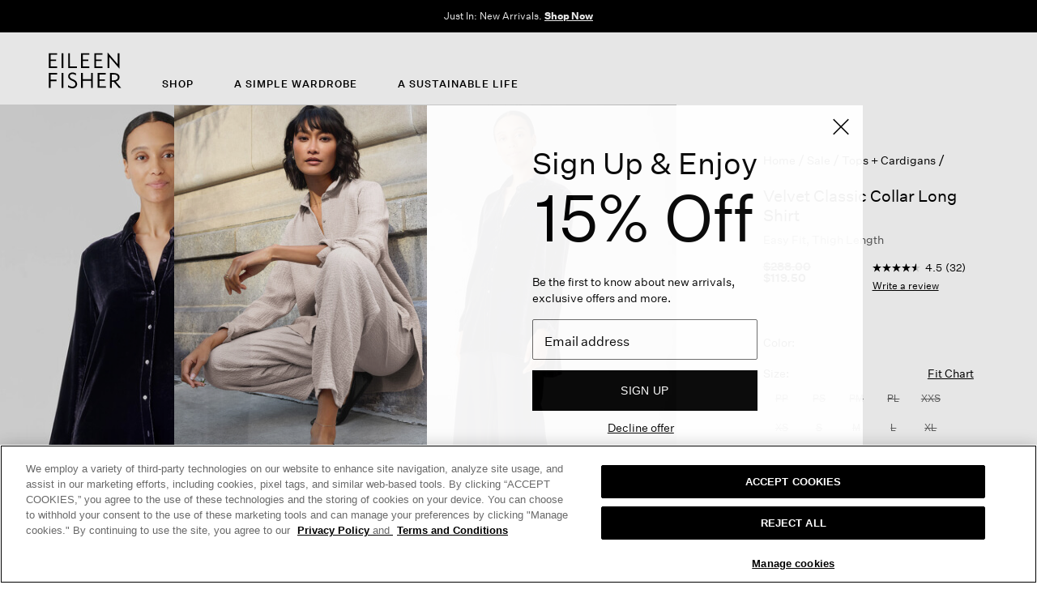

--- FILE ---
content_type: text/html;charset=UTF-8
request_url: https://www.eileenfisher.com/velvet-classic-collar-long-shirt/F2VL2-T5786.html
body_size: 68871
content:
<!DOCTYPE html>
<html lang="en">
<head>


<link rel="canonical" href="https://www.eileenfisher.com/velvet-classic-collar-long-shirt/F2VL2-T5786.html"/>


<meta charset=UTF-8>

<meta http-equiv="x-ua-compatible" content="ie=edge">

<meta name="viewport" content="width=device-width, initial-scale=1, user-scalable=no">




<title>Velvet Classic Collar Long Shirt | EILEEN FISHER </title>


<meta name="description" content="An elegant classic collar shirt with a button front and side slits. In our responsibly dyed velvet with a touch of silk."/>
<meta name="keywords" content="EILEEN FISHER"/>








<meta property="og:image" content="https://www.eileenfisher.com/on/demandware.static/Sites-ef-Site/-/default/dw131983b2/images/ef_logo_social_media.png" />



    
        <meta property="og:image" content="https://www.eileenfisher.com/on/demandware.static/-/Sites-ef-main-catalog/default/dwf2b5f0c2/images/F2VL2-T5786M-424.png">
    

    
        <meta property="og:product:price:amount" content="0.0">
    

    
        <meta property="og:type" content="Product">
    

    
        <meta property="og:site_name" content="Eileen Fisher">
    

    
        <meta property="og:product:price:currency" content="USD">
    

    
        <meta property="og:title" content="Velvet Classic Collar Long Shirt">
    

    
        <meta property="og:url" content="https://www.eileenfisher.com/velvet-classic-collar-long-shirt/F2VL2-T5786.html">
    

<!--[if gt IE 9]><!-->
<script>//common/scripts.isml</script>
<script type="text/javascript" src="/on/demandware.static/Sites-ef-Site/-/en_US/v1769202233273/js/main.js"></script>

    
        <script defer type="text/javascript" src="/on/demandware.static/Sites-ef-Site/-/en_US/v1769202233273/js/swiperSlider.js"
            
            >
        </script>
    

    
        <script defer type="text/javascript" src="/on/demandware.static/Sites-ef-Site/-/en_US/v1769202233273/js/productDetail.js"
            
            >
        </script>
    

    
        <script delay="//apps.bazaarvoice.com/deployments/eileenfisher/main_site/production/en_US/bv.js"></script>
    

    
        <script defer type="text/javascript" src="/on/demandware.static/Sites-ef-Site/-/en_US/v1769202233273/js/pdpSummary.js"
            
            >
        </script>
    


<!--<![endif]-->



<link rel="apple-touch-icon-precomposed" sizes="57x57" href="/on/demandware.static/Sites-ef-Site/-/default/dw2ecb458c/images/favicons/apple-touch-icon-57x57.png" />
<link rel="apple-touch-icon-precomposed" sizes="114x114" href="/on/demandware.static/Sites-ef-Site/-/default/dw2b18d346/images/favicons/apple-touch-icon-114x114.png" />
<link rel="apple-touch-icon-precomposed" sizes="72x72" href="/on/demandware.static/Sites-ef-Site/-/default/dw0565f722/images/favicons/apple-touch-icon-72x72.png" />
<link rel="apple-touch-icon-precomposed" sizes="144x144" href="/on/demandware.static/Sites-ef-Site/-/default/dwc1d8ffd2/images/favicons/apple-touch-icon-144x144.png" />
<link rel="apple-touch-icon-precomposed" sizes="60x60" href="/on/demandware.static/Sites-ef-Site/-/default/dw9bc787dc/images/favicons/apple-touch-icon-60x60.png" />
<link rel="apple-touch-icon-precomposed" sizes="120x120" href="/on/demandware.static/Sites-ef-Site/-/default/dw9d2c6445/images/favicons/apple-touch-icon-120x120.png" />
<link rel="apple-touch-icon-precomposed" sizes="76x76" href="/on/demandware.static/Sites-ef-Site/-/default/dw546ac809/images/favicons/apple-touch-icon-76x76.png" />
<link rel="apple-touch-icon-precomposed" sizes="152x152" href="/on/demandware.static/Sites-ef-Site/-/default/dwb4f56ac4/images/favicons/apple-touch-icon-152x152.png" />
<link rel="icon" type="image/png" sizes="196x196" href="/on/demandware.static/Sites-ef-Site/-/default/dwd1535040/images/favicons/favicon-196x196.png" />
<link rel="icon" type="image/png" sizes="96x96" href="/on/demandware.static/Sites-ef-Site/-/default/dw6d3deef0/images/favicons/favicon-96x96.png" />
<link rel="icon" type="image/png" sizes="32x32" href="/on/demandware.static/Sites-ef-Site/-/default/dwc7c7cf87/images/favicons/favicon-32x32.png" />
<link rel="icon" type="image/png" sizes="16x16" href="/on/demandware.static/Sites-ef-Site/-/default/dwf891a875/images/favicons/favicon-16x16.png" />
<link rel="icon" type="image/png" sizes="128x128" href="/on/demandware.static/Sites-ef-Site/-/default/dwefd71f1a/images/favicons/favicon-128.png" />
<link rel="icon" type="image/x-icon" href="/on/demandware.static/Sites-ef-Site/-/default/dw6e4e5d1f/images/favicons/favicon-32x32_9.png" />
<link rel="shortcut icon" type="image/x-icon" href="/on/demandware.static/Sites-ef-Site/-/default/dw6e4e5d1f/images/favicons/favicon-32x32_9.png" />

<script src="/on/demandware.static/Sites-ef-Site/-/en_US/v1769202233273/lib/lazysizes.min.js" async></script>

<script>
    window.lazySizesConfig = window.lazySizesConfig || {};
    window.lazySizesConfig.loadMode = 2;
    window.lazySizesConfig.customMedia = {
        '--small': '(max-width: 768px)',
        '--medium': '(min-width: 769px) and (max-width: 1024px)',
        '--large': '(min-width: 1025px)'
    };
    // document.addEventListener('lazyloaded', function(e) {
    //     if (e.target.classList.contains('lazy__src')) {
    //         e.target.src= e.target.dataset.src;
    //         delete e.target.dataset.src;
    //     }
    // });
</script>


    
        <link rel="stylesheet" href="/on/demandware.static/Sites-ef-Site/-/en_US/v1769202233273/css/product/detail.css"  />
    

    
        <link rel="stylesheet" href="/on/demandware.static/Sites-ef-Site/-/en_US/v1769202233273/css/swiperSlider.css"  />
    



<link rel="stylesheet" href="/on/demandware.static/Sites-ef-Site/-/en_US/v1769202233273/css/global.css" />










    
        <!-- OneTrust Cookies Consent Notice start for eileenfisher.com -->
<script src="https://cdn.cookielaw.org/scripttemplates/otSDKStub.js"  type="text/javascript" charset="UTF-8" data-domain-script="d410c293-3cfb-434a-acb6-644699864c81" ></script>
<script type="text/javascript">
function OptanonWrapper() { }
</script>
<!-- OneTrust Cookies Consent Notice end for eileenfisher.com -->
    

















<link rel="prefetch" type="text/javascript" href="https://www.google.com/recaptcha/api.js?render=6LciSs8qAAAAACg4vVEOpoTDSkQq9qeqHWfY0YpV"/>
<link rel="dns-prefetch" type="text/javascript" href="https://www.google.com/recaptcha/api.js?render=6LciSs8qAAAAACg4vVEOpoTDSkQq9qeqHWfY0YpV"/>
<link rel="preconnect" type="text/javascript" href="https://www.google.com/recaptcha/api.js?render=6LciSs8qAAAAACg4vVEOpoTDSkQq9qeqHWfY0YpV"/>
<script async src="https://www.google.com/recaptcha/api.js?render=6LciSs8qAAAAACg4vVEOpoTDSkQq9qeqHWfY0YpV"></script>




    
    
    <!-- Google Tag Manager -->
    
    
    <script>
    (function(w,d,s,l,i){w[l]=w[l]||[];w[l].push({'gtm.start':
new Date().getTime(),event:'gtm.js'});var f=d.getElementsByTagName(s)[0],
j=d.createElement(s),dl=l!='dataLayer'?'&l='+l:'';j.src=
'https://www.googletagmanager.com/gtm.js?id='+i+dl+ '&gtm_auth=ERF0LNIEhol9RTorY5ZifA&gtm_cookies_win=x';f.parentNode.insertBefore(j,f);
})(window,document,'script','dataLayer','GTM-KD4SWGZ');
    </script>
    <!-- End Google Tag Manager -->










<input type="hidden" id="globalPageName" value="undefined:undefined">
<script>
globalData = {"pageName":"undefined:undefined"};
</script>





<input type="hidden" id="loadPageName" value="Velvet Classic Collar Long Shirt" />



<input type="hidden" id="loadPageType" value="product" />





<input type="hidden" id="productPrimaryCategoryVal" value="shop/featured/sale/sale-tops-cardigans">


<script>
pageDataObj = {"pageType":"product","pageName":"Velvet Classic Collar Long Shirt","pageBreadCrumb":"Home/Sale/Tops + Cardigans","pageMerchCategory":"shop/featured/sale|missy tops|missy shirts|shop/site launch/sale filters|shop/clothing/velvet tops|shop/featured/sale/tops + cardigans","pageWebCategory":"shop/featured/sale/tops + cardigans","pageWebCategoryIds":"shop/featured/sale/sale-tops-cardigans","event":"pageLoad","pageCountryCurrency":"US_USD","pageTimeStamp":"2026-01-24T04:21:33.685Z","userLoginState":"guest","userAgent":"Mozilla/5.0 (Macintosh; Intel Mac OS X 10_15_7) AppleWebKit/537.36 (KHTML, like Gecko) Chrome/131.0.0.0 Safari/537.36; ClaudeBot/1.0; +claudebot@anthropic.com)","userClientID":"","userSessionID":"vh7FNEfZdny0DNw5zxBZHSA3Pn6Gdd3FSR8=","userCustomerStatus":"new","userID":"guest","userEmailAddress":"","userName":"","userCustomerGroup":"24 Digitals Ads Suppress|24-12-Shapes-HP-digi-ads-suppress|24-not-affiliate|24-not-social_paid_brand|25 Fall Event Supress|25 Spring Event suppress|25-notarg-final|25-notarg-final2|25-notargeting|25-notargeting-2|25-notargeting-3|25-notargeting-4|25-notargeting-5|25-notargeting-7|25-salenotargeting-6|26-notarg|Desktop-Customers|Digital Ads Suppress|Everyone|NOT_EMPLOYEES|US-customers|Unregistered|location group test|sale-no-targeting","userEmailSha256":"","userRepNumber":"NA","userEcomCustomerId":"","userEmailSubscriberID":"","userMasterCustomerID":"","userPointsBalance":"guest","userNotificationCount":0,"userLastNotificationDate":"2023-08-02T17:57:16.000Z","userTestGroup":"","userEmployeeID":"NA","userSmsSha256":"","userSms":""};
pageEECDataObj = {"event":"detail","ecommerce":{"detail":{"currencyCode":"USD","products":[{"name":"Velvet Classic Collar Long Shirt","id":"F2VL2-T5786","product_url":"https://www.eileenfisher.com/velvet-classic-collar-long-shirt/F2VL2-T5786.html","product_image_url":"https://www.eileenfisher.com/dw/image/v2/BGKB_PRD/on/demandware.static/-/Sites-ef-main-catalog/default/dwf2b5f0c2/images/F2VL2-T5786M-424.jpg?sw=525&sh=700&sfrm=png&q=90","price":119.5,"dimension8":"","dimension25":"","dimension26":"","dimension27":"","dimension21":"soft markdown","dimension22":"pdp","dimension23":"4.5","dimension24":"32","dimension28":"","dimension29":"VL2","dimension31":"","dimension32":"288.00","dimension35":"","dimension76":"sale/tops + cardigans","dimension77":"shop/featured/sale/sale-tops-cardigans","dimension6":"OnModel|4","dimension9":"","dimension10":"product","dimension11":"Easy | Thigh","dimension18":"P","dimension19":"NA","dimension20":"NA","dimension30":"OUT_OF_STOCK","dimension33":"customer","brand":"black","category":"shop/featured/sale/sale-tops-cardigans","metric1":"119.50","metric2":"288.00","productMerchCategory":"shop/featured/sale|missy tops|missy shirts|shop/site launch/sale filters|shop/clothing/velvet tops|shop/featured/sale/tops + cardigans","list":"product"}]}}};
ABTestingGTMDataObj = {"obj":[]};
</script>
<script>
if (typeof globalData === 'undefined') {
globalData = {};
}
//Push page specific data to GTM if exists - On page load event
if (pageDataObj && Object.keys(pageDataObj).length !== 0) {
for (var prop in pageDataObj) {
if (prop && pageDataObj.hasOwnProperty(prop)) {
globalData[prop] = pageDataObj[prop];
}
}
}
window.pageData = globalData;
if(window.mobileApp && window.mobileApp.search){
window.pageData.search = window.mobileApp.search;
}
window.dataLayer = window.dataLayer || [];
dataLayer.push(window.pageData);
if (pageEECDataObj.event === 'detail' && pageEECDataObj.ecommerce && pageEECDataObj.ecommerce.detail && Array.isArray(pageEECDataObj.ecommerce.detail)) {
pageEECDataObj.ecommerce.detail.map(proDetail => dataLayer.push({
event: 'detail',
ecommerce: {
detail: proDetail
}
}));
} else {
// This Event will be pushed after the page load as part of EEC implementation
if (pageEECDataObj && Object.keys(pageEECDataObj).length !== 0) {
window.pageEECDataObj = pageEECDataObj;
dataLayer.push(window.pageEECDataObj);
}
}
// ESFCC-6182: Pushing AB Test Data to Datalayer after Pageload
try {
ABTestingGTMDataObj.obj.forEach(function (item) {
window.ABTestingGTMDataObj = item;
dataLayer.push(item);
})
} catch (e) {}

try {
document.cookie = "rio_pageLoad=" + encodeURIComponent(JSON.stringify(window.pageData)) + "; expires=0; path=/;domain=eileenfisher.com";
} catch (e) { }
</script>



<script>
    var monetateT = new Date().getTime();
    var theHostName = window.location.hostname;
    var monetateHost = "development-na01-eileenfisher.demandware.net";
    var monetateEnvironment = "d";
    var theMonSource = "";
    var monScript = "";
    var theMonENVSource = theHostName;
    if (theMonENVSource == "www.eileenfisher.com"){
        monetateHost = "new.eileenfisher.com";
        monetateEnvironment = "p";
        theMonSource = "//" + theHostName + "/personalization/se/js/2/a-2981712f/" + monetateEnvironment + "/" + monetateHost + "/entry.js";
    } else if (theMonENVSource == "efsfdev.eileenfisher.com" || theMonENVSource == "development-na01-eileenfisher.demandware.net") {
        theMonSource = "//" + theHostName + "/personalization/se/js/2/a-2981712f/" + monetateEnvironment + "/" + monetateHost + "/entry.js";
    } else if (theMonENVSource == "efsfqa.eileenfisher.com" || theMonENVSource == "staging-na01-eileenfisher.demandware.net"){
        monetateHost = "staging-na01-eileenfisher.demandware.net";
        theMonSource =  "//se.monetate.net/js/2/a-2981712f/" + monetateEnvironment + "/" + monetateHost + "/entry.js";
    }
    monScript = document.createElement('script');
    monScript.src = theMonSource;

    if (document.body) {
        document.body.insertBefore(monScript, document.body.firstChild);
    } else {
        // Fallback if body isn't parsed yet
        document.addEventListener('DOMContentLoaded', function() {
            document.body.insertBefore(monScript, document.body.firstChild);
        });
    }
</script>
<script type="text/javascript">//<!--
/* <![CDATA[ (head-active_data.js) */
var dw = (window.dw || {});
dw.ac = {
    _analytics: null,
    _events: [],
    _category: "",
    _searchData: "",
    _anact: "",
    _anact_nohit_tag: "",
    _analytics_enabled: "true",
    _timeZone: "US/Eastern",
    _capture: function(configs) {
        if (Object.prototype.toString.call(configs) === "[object Array]") {
            configs.forEach(captureObject);
            return;
        }
        dw.ac._events.push(configs);
    },
	capture: function() { 
		dw.ac._capture(arguments);
		// send to CQ as well:
		if (window.CQuotient) {
			window.CQuotient.trackEventsFromAC(arguments);
		}
	},
    EV_PRD_SEARCHHIT: "searchhit",
    EV_PRD_DETAIL: "detail",
    EV_PRD_RECOMMENDATION: "recommendation",
    EV_PRD_SETPRODUCT: "setproduct",
    applyContext: function(context) {
        if (typeof context === "object" && context.hasOwnProperty("category")) {
        	dw.ac._category = context.category;
        }
        if (typeof context === "object" && context.hasOwnProperty("searchData")) {
        	dw.ac._searchData = context.searchData;
        }
    },
    setDWAnalytics: function(analytics) {
        dw.ac._analytics = analytics;
    },
    eventsIsEmpty: function() {
        return 0 == dw.ac._events.length;
    }
};
/* ]]> */
// -->
</script>
<script type="text/javascript">//<!--
/* <![CDATA[ (head-cquotient.js) */
var CQuotient = window.CQuotient = {};
CQuotient.clientId = 'bgkb-ef';
CQuotient.realm = 'BGKB';
CQuotient.siteId = 'ef';
CQuotient.instanceType = 'prd';
CQuotient.locale = 'en_US';
CQuotient.fbPixelId = '__UNKNOWN__';
CQuotient.activities = [];
CQuotient.cqcid='';
CQuotient.cquid='';
CQuotient.cqeid='';
CQuotient.cqlid='';
CQuotient.apiHost='api.cquotient.com';
/* Turn this on to test against Staging Einstein */
/* CQuotient.useTest= true; */
CQuotient.useTest = ('true' === 'false');
CQuotient.initFromCookies = function () {
	var ca = document.cookie.split(';');
	for(var i=0;i < ca.length;i++) {
	  var c = ca[i];
	  while (c.charAt(0)==' ') c = c.substring(1,c.length);
	  if (c.indexOf('cqcid=') == 0) {
		CQuotient.cqcid=c.substring('cqcid='.length,c.length);
	  } else if (c.indexOf('cquid=') == 0) {
		  var value = c.substring('cquid='.length,c.length);
		  if (value) {
		  	var split_value = value.split("|", 3);
		  	if (split_value.length > 0) {
			  CQuotient.cquid=split_value[0];
		  	}
		  	if (split_value.length > 1) {
			  CQuotient.cqeid=split_value[1];
		  	}
		  	if (split_value.length > 2) {
			  CQuotient.cqlid=split_value[2];
		  	}
		  }
	  }
	}
}
CQuotient.getCQCookieId = function () {
	if(window.CQuotient.cqcid == '')
		window.CQuotient.initFromCookies();
	return window.CQuotient.cqcid;
};
CQuotient.getCQUserId = function () {
	if(window.CQuotient.cquid == '')
		window.CQuotient.initFromCookies();
	return window.CQuotient.cquid;
};
CQuotient.getCQHashedEmail = function () {
	if(window.CQuotient.cqeid == '')
		window.CQuotient.initFromCookies();
	return window.CQuotient.cqeid;
};
CQuotient.getCQHashedLogin = function () {
	if(window.CQuotient.cqlid == '')
		window.CQuotient.initFromCookies();
	return window.CQuotient.cqlid;
};
CQuotient.trackEventsFromAC = function (/* Object or Array */ events) {
try {
	if (Object.prototype.toString.call(events) === "[object Array]") {
		events.forEach(_trackASingleCQEvent);
	} else {
		CQuotient._trackASingleCQEvent(events);
	}
} catch(err) {}
};
CQuotient._trackASingleCQEvent = function ( /* Object */ event) {
	if (event && event.id) {
		if (event.type === dw.ac.EV_PRD_DETAIL) {
			CQuotient.trackViewProduct( {id:'', alt_id: event.id, type: 'raw_sku'} );
		} // not handling the other dw.ac.* events currently
	}
};
CQuotient.trackViewProduct = function(/* Object */ cqParamData){
	var cq_params = {};
	cq_params.cookieId = CQuotient.getCQCookieId();
	cq_params.userId = CQuotient.getCQUserId();
	cq_params.emailId = CQuotient.getCQHashedEmail();
	cq_params.loginId = CQuotient.getCQHashedLogin();
	cq_params.product = cqParamData.product;
	cq_params.realm = cqParamData.realm;
	cq_params.siteId = cqParamData.siteId;
	cq_params.instanceType = cqParamData.instanceType;
	cq_params.locale = CQuotient.locale;
	
	if(CQuotient.sendActivity) {
		CQuotient.sendActivity(CQuotient.clientId, 'viewProduct', cq_params);
	} else {
		CQuotient.activities.push({activityType: 'viewProduct', parameters: cq_params});
	}
};
/* ]]> */
// -->
</script>
<!-- Demandware Apple Pay -->

<style type="text/css">ISAPPLEPAY{display:inline}.dw-apple-pay-button,.dw-apple-pay-button:hover,.dw-apple-pay-button:active{background-color:black;background-image:-webkit-named-image(apple-pay-logo-white);background-position:50% 50%;background-repeat:no-repeat;background-size:75% 60%;border-radius:5px;border:1px solid black;box-sizing:border-box;margin:5px auto;min-height:30px;min-width:100px;padding:0}
.dw-apple-pay-button:after{content:'Apple Pay';visibility:hidden}.dw-apple-pay-button.dw-apple-pay-logo-white{background-color:white;border-color:white;background-image:-webkit-named-image(apple-pay-logo-black);color:black}.dw-apple-pay-button.dw-apple-pay-logo-white.dw-apple-pay-border{border-color:black}</style>



    <script type="application/ld+json">
        {"@context":"http://schema.org/","@type":"BreadcrumbList","itemListElement":[{"@type":"ListItem","position":1,"item":{"@id":"https://www.eileenfisher.com/","name":"Home"}},{"@type":"ListItem","position":2,"item":{"@id":"https://www.eileenfisher.com/shop/featured/sale","name":"Sale"}},{"@type":"ListItem","position":3,"item":{"@id":"https://www.eileenfisher.com/shop/featured/sale/tops-cardigans","name":"Tops + Cardigans"}},{"@type":"ListItem","position":4,"item":{"@id":"https://www.eileenfisher.com/velvet-classic-collar-long-shirt/F2VL2-T5786.html","name":"Velvet Classic Collar Long Shirt"}}]}
    </script>



    
            <script type="application/ld+json">
                {"@context":"http://schema.org/","@type":"Product","@id":"https://www.eileenfisher.com/velvet-classic-collar-long-shirt/F2VL2-T5786.html","name":"Velvet Classic Collar Long Shirt","image":["https://www.eileenfisher.com/dw/image/v2/BGKB_PRD/on/demandware.static/-/Sites-ef-main-catalog/default/dwf2b5f0c2/images/F2VL2-T5786M-424.jpg?sw=525&sh=700&sfrm=png&q=90","https://www.eileenfisher.com/dw/image/v2/BGKB_PRD/on/demandware.static/-/Sites-ef-main-catalog/default/dw6b734008/images/F2VL2-T5786M-424-ALT.jpg?sw=525&sh=700&sfrm=png&q=90","https://www.eileenfisher.com/dw/image/v2/BGKB_PRD/on/demandware.static/-/Sites-ef-main-catalog/default/dwefa41988/images/F2VL2-T5786M-424-ALT2.jpg?sw=525&sh=700&sfrm=png&q=90","https://www.eileenfisher.com/dw/image/v2/BGKB_PRD/on/demandware.static/-/Sites-ef-main-catalog/default/dwd5c945d3/images/F2VL2-T5786M-424-ALT3.jpg?sw=525&sh=700&sfrm=png&q=90","https://www.eileenfisher.com/dw/image/v2/BGKB_PRD/on/demandware.static/-/Sites-ef-main-catalog/default/dw428c107c/images/F2VL2-T5786M-424-ALT4.jpg?sw=525&sh=700&sfrm=png&q=90","https://www.eileenfisher.com/dw/image/v2/BGKB_PRD/on/demandware.static/-/Sites-ef-main-catalog/default/dw6b7a084c/images/F2VL2-T5786M-424-flat.jpg?sw=525&sh=700&sfrm=png&q=90"],"description":"An elegant classic collar shirt with a button front and side slits. In our\nresponsibly dyed velvet with a touch of silk.","sku":"F2VL2-T5786","mpn":"F2VL2-T5786","aggregateRating":{"@type":"AggregateRating","ratingValue":"4.5","reviewCount":"32"},"brand":{"@type":"Brand","name":"EF"},"model":[{"@context":"http://schema.org/","@type":"ProductModel","additionalType":"Product","@id":"https://www.eileenfisher.com/velvet-classic-collar-long-shirt/196124546637.html","name":"Velvet Classic Collar Long Shirt","image":["https://www.eileenfisher.com/dw/image/v2/BGKB_PRD/on/demandware.static/-/Sites-ef-main-catalog/default/dw119a8e4b/images/F2VL2-T5786M-001.jpg?sw=525&sh=700&sfrm=png&q=90","https://www.eileenfisher.com/dw/image/v2/BGKB_PRD/on/demandware.static/-/Sites-ef-main-catalog/default/dw2cc194b6/images/F2VL2-T5786M-001-ALT.jpg?sw=525&sh=700&sfrm=png&q=90","https://www.eileenfisher.com/dw/image/v2/BGKB_PRD/on/demandware.static/-/Sites-ef-main-catalog/default/dwc0e83621/images/F2VL2-T5786M-001-ALT2.jpg?sw=525&sh=700&sfrm=png&q=90","https://www.eileenfisher.com/dw/image/v2/BGKB_PRD/on/demandware.static/-/Sites-ef-main-catalog/default/dwa648208a/images/F2VL2-T5786M-001-ALT3.jpg?sw=525&sh=700&sfrm=png&q=90"],"description":"An elegant classic collar shirt with a button front and side slits. In our\nresponsibly dyed velvet with a touch of silk.","sku":"196124546637","mpn":"F2VL2-T5786","gtin12":"196124546637","size":"1X","color":"001","isRelatedTo":"F2VL2-T5786","aggregateRating":{"@type":"AggregateRating","ratingValue":"4.5","reviewCount":"32"},"brand":{"@type":"Brand","name":"EF"},"offers":{"@type":"Offer","price":"119.50","priceCurrency":"USD","availability":"http://schema.org/OutOfStock","itemCondition":"https://schema.org/NewCondition","url":"https://www.eileenfisher.com/velvet-classic-collar-long-shirt/196124546637.html","seller":{"@type":"Organization","name":"EF"},"additionalProperty":[{"@type":"PropertyValue","name":"Size","value":"1X"},{"@type":"PropertyValue","name":"Price-Type","value":"soft markdown"}]}},{"@context":"http://schema.org/","@type":"ProductModel","additionalType":"Product","@id":"https://www.eileenfisher.com/velvet-classic-collar-long-shirt/196124546644.html","name":"Velvet Classic Collar Long Shirt","image":["https://www.eileenfisher.com/dw/image/v2/BGKB_PRD/on/demandware.static/-/Sites-ef-main-catalog/default/dw119a8e4b/images/F2VL2-T5786M-001.jpg?sw=525&sh=700&sfrm=png&q=90","https://www.eileenfisher.com/dw/image/v2/BGKB_PRD/on/demandware.static/-/Sites-ef-main-catalog/default/dw2cc194b6/images/F2VL2-T5786M-001-ALT.jpg?sw=525&sh=700&sfrm=png&q=90","https://www.eileenfisher.com/dw/image/v2/BGKB_PRD/on/demandware.static/-/Sites-ef-main-catalog/default/dwc0e83621/images/F2VL2-T5786M-001-ALT2.jpg?sw=525&sh=700&sfrm=png&q=90","https://www.eileenfisher.com/dw/image/v2/BGKB_PRD/on/demandware.static/-/Sites-ef-main-catalog/default/dwa648208a/images/F2VL2-T5786M-001-ALT3.jpg?sw=525&sh=700&sfrm=png&q=90"],"description":"An elegant classic collar shirt with a button front and side slits. In our\nresponsibly dyed velvet with a touch of silk.","sku":"196124546644","mpn":"F2VL2-T5786","gtin12":"196124546644","size":"2X","color":"001","isRelatedTo":"F2VL2-T5786","aggregateRating":{"@type":"AggregateRating","ratingValue":"4.5","reviewCount":"32"},"brand":{"@type":"Brand","name":"EF"},"offers":{"@type":"Offer","price":"119.50","priceCurrency":"USD","availability":"http://schema.org/OutOfStock","itemCondition":"https://schema.org/NewCondition","url":"https://www.eileenfisher.com/velvet-classic-collar-long-shirt/196124546644.html","seller":{"@type":"Organization","name":"EF"},"additionalProperty":[{"@type":"PropertyValue","name":"Size","value":"2X"},{"@type":"PropertyValue","name":"Price-Type","value":"soft markdown"}]}},{"@context":"http://schema.org/","@type":"ProductModel","additionalType":"Product","@id":"https://www.eileenfisher.com/velvet-classic-collar-long-shirt/196124546651.html","name":"Velvet Classic Collar Long Shirt","image":["https://www.eileenfisher.com/dw/image/v2/BGKB_PRD/on/demandware.static/-/Sites-ef-main-catalog/default/dw119a8e4b/images/F2VL2-T5786M-001.jpg?sw=525&sh=700&sfrm=png&q=90","https://www.eileenfisher.com/dw/image/v2/BGKB_PRD/on/demandware.static/-/Sites-ef-main-catalog/default/dw2cc194b6/images/F2VL2-T5786M-001-ALT.jpg?sw=525&sh=700&sfrm=png&q=90","https://www.eileenfisher.com/dw/image/v2/BGKB_PRD/on/demandware.static/-/Sites-ef-main-catalog/default/dwc0e83621/images/F2VL2-T5786M-001-ALT2.jpg?sw=525&sh=700&sfrm=png&q=90","https://www.eileenfisher.com/dw/image/v2/BGKB_PRD/on/demandware.static/-/Sites-ef-main-catalog/default/dwa648208a/images/F2VL2-T5786M-001-ALT3.jpg?sw=525&sh=700&sfrm=png&q=90"],"description":"An elegant classic collar shirt with a button front and side slits. In our\nresponsibly dyed velvet with a touch of silk.","sku":"196124546651","mpn":"F2VL2-T5786","gtin12":"196124546651","size":"3X","color":"001","isRelatedTo":"F2VL2-T5786","aggregateRating":{"@type":"AggregateRating","ratingValue":"4.5","reviewCount":"32"},"brand":{"@type":"Brand","name":"EF"},"offers":{"@type":"Offer","price":"119.50","priceCurrency":"USD","availability":"http://schema.org/OutOfStock","itemCondition":"https://schema.org/NewCondition","url":"https://www.eileenfisher.com/velvet-classic-collar-long-shirt/196124546651.html","seller":{"@type":"Organization","name":"EF"},"additionalProperty":[{"@type":"PropertyValue","name":"Size","value":"3X"},{"@type":"PropertyValue","name":"Price-Type","value":"soft markdown"}]}},{"@context":"http://schema.org/","@type":"ProductModel","additionalType":"Product","@id":"https://www.eileenfisher.com/velvet-classic-collar-long-shirt/196124546613.html","name":"Velvet Classic Collar Long Shirt","image":["https://www.eileenfisher.com/dw/image/v2/BGKB_PRD/on/demandware.static/-/Sites-ef-main-catalog/default/dw119a8e4b/images/F2VL2-T5786M-001.jpg?sw=525&sh=700&sfrm=png&q=90","https://www.eileenfisher.com/dw/image/v2/BGKB_PRD/on/demandware.static/-/Sites-ef-main-catalog/default/dw2cc194b6/images/F2VL2-T5786M-001-ALT.jpg?sw=525&sh=700&sfrm=png&q=90","https://www.eileenfisher.com/dw/image/v2/BGKB_PRD/on/demandware.static/-/Sites-ef-main-catalog/default/dwc0e83621/images/F2VL2-T5786M-001-ALT2.jpg?sw=525&sh=700&sfrm=png&q=90","https://www.eileenfisher.com/dw/image/v2/BGKB_PRD/on/demandware.static/-/Sites-ef-main-catalog/default/dwa648208a/images/F2VL2-T5786M-001-ALT3.jpg?sw=525&sh=700&sfrm=png&q=90"],"description":"An elegant classic collar shirt with a button front and side slits. In our\nresponsibly dyed velvet with a touch of silk.","sku":"196124546613","mpn":"F2VL2-T5786","gtin12":"196124546613","size":"LRG","color":"001","isRelatedTo":"F2VL2-T5786","aggregateRating":{"@type":"AggregateRating","ratingValue":"4.5","reviewCount":"32"},"brand":{"@type":"Brand","name":"EF"},"offers":{"@type":"Offer","price":"119.50","priceCurrency":"USD","availability":"http://schema.org/OutOfStock","itemCondition":"https://schema.org/NewCondition","url":"https://www.eileenfisher.com/velvet-classic-collar-long-shirt/196124546613.html","seller":{"@type":"Organization","name":"EF"},"additionalProperty":[{"@type":"PropertyValue","name":"Size","value":"LRG"},{"@type":"PropertyValue","name":"Price-Type","value":"soft markdown"}]}},{"@context":"http://schema.org/","@type":"ProductModel","additionalType":"Product","@id":"https://www.eileenfisher.com/velvet-classic-collar-long-shirt/196124546606.html","name":"Velvet Classic Collar Long Shirt","image":["https://www.eileenfisher.com/dw/image/v2/BGKB_PRD/on/demandware.static/-/Sites-ef-main-catalog/default/dw119a8e4b/images/F2VL2-T5786M-001.jpg?sw=525&sh=700&sfrm=png&q=90","https://www.eileenfisher.com/dw/image/v2/BGKB_PRD/on/demandware.static/-/Sites-ef-main-catalog/default/dw2cc194b6/images/F2VL2-T5786M-001-ALT.jpg?sw=525&sh=700&sfrm=png&q=90","https://www.eileenfisher.com/dw/image/v2/BGKB_PRD/on/demandware.static/-/Sites-ef-main-catalog/default/dwc0e83621/images/F2VL2-T5786M-001-ALT2.jpg?sw=525&sh=700&sfrm=png&q=90","https://www.eileenfisher.com/dw/image/v2/BGKB_PRD/on/demandware.static/-/Sites-ef-main-catalog/default/dwa648208a/images/F2VL2-T5786M-001-ALT3.jpg?sw=525&sh=700&sfrm=png&q=90"],"description":"An elegant classic collar shirt with a button front and side slits. In our\nresponsibly dyed velvet with a touch of silk.","sku":"196124546606","mpn":"F2VL2-T5786","gtin12":"196124546606","size":"MED","color":"001","isRelatedTo":"F2VL2-T5786","aggregateRating":{"@type":"AggregateRating","ratingValue":"4.5","reviewCount":"32"},"brand":{"@type":"Brand","name":"EF"},"offers":{"@type":"Offer","price":"119.50","priceCurrency":"USD","availability":"http://schema.org/OutOfStock","itemCondition":"https://schema.org/NewCondition","url":"https://www.eileenfisher.com/velvet-classic-collar-long-shirt/196124546606.html","seller":{"@type":"Organization","name":"EF"},"additionalProperty":[{"@type":"PropertyValue","name":"Size","value":"MED"},{"@type":"PropertyValue","name":"Price-Type","value":"soft markdown"}]}},{"@context":"http://schema.org/","@type":"ProductModel","additionalType":"Product","@id":"https://www.eileenfisher.com/velvet-classic-collar-long-shirt/196124546590.html","name":"Velvet Classic Collar Long Shirt","image":["https://www.eileenfisher.com/dw/image/v2/BGKB_PRD/on/demandware.static/-/Sites-ef-main-catalog/default/dw119a8e4b/images/F2VL2-T5786M-001.jpg?sw=525&sh=700&sfrm=png&q=90","https://www.eileenfisher.com/dw/image/v2/BGKB_PRD/on/demandware.static/-/Sites-ef-main-catalog/default/dw2cc194b6/images/F2VL2-T5786M-001-ALT.jpg?sw=525&sh=700&sfrm=png&q=90","https://www.eileenfisher.com/dw/image/v2/BGKB_PRD/on/demandware.static/-/Sites-ef-main-catalog/default/dwc0e83621/images/F2VL2-T5786M-001-ALT2.jpg?sw=525&sh=700&sfrm=png&q=90","https://www.eileenfisher.com/dw/image/v2/BGKB_PRD/on/demandware.static/-/Sites-ef-main-catalog/default/dwa648208a/images/F2VL2-T5786M-001-ALT3.jpg?sw=525&sh=700&sfrm=png&q=90"],"description":"An elegant classic collar shirt with a button front and side slits. In our\nresponsibly dyed velvet with a touch of silk.","sku":"196124546590","mpn":"F2VL2-T5786","gtin12":"196124546590","size":"SML","color":"001","isRelatedTo":"F2VL2-T5786","aggregateRating":{"@type":"AggregateRating","ratingValue":"4.5","reviewCount":"32"},"brand":{"@type":"Brand","name":"EF"},"offers":{"@type":"Offer","price":"119.50","priceCurrency":"USD","availability":"http://schema.org/OutOfStock","itemCondition":"https://schema.org/NewCondition","url":"https://www.eileenfisher.com/velvet-classic-collar-long-shirt/196124546590.html","seller":{"@type":"Organization","name":"EF"},"additionalProperty":[{"@type":"PropertyValue","name":"Size","value":"SML"},{"@type":"PropertyValue","name":"Price-Type","value":"soft markdown"}]}},{"@context":"http://schema.org/","@type":"ProductModel","additionalType":"Product","@id":"https://www.eileenfisher.com/velvet-classic-collar-long-shirt/196124546620.html","name":"Velvet Classic Collar Long Shirt","image":["https://www.eileenfisher.com/dw/image/v2/BGKB_PRD/on/demandware.static/-/Sites-ef-main-catalog/default/dw119a8e4b/images/F2VL2-T5786M-001.jpg?sw=525&sh=700&sfrm=png&q=90","https://www.eileenfisher.com/dw/image/v2/BGKB_PRD/on/demandware.static/-/Sites-ef-main-catalog/default/dw2cc194b6/images/F2VL2-T5786M-001-ALT.jpg?sw=525&sh=700&sfrm=png&q=90","https://www.eileenfisher.com/dw/image/v2/BGKB_PRD/on/demandware.static/-/Sites-ef-main-catalog/default/dwc0e83621/images/F2VL2-T5786M-001-ALT2.jpg?sw=525&sh=700&sfrm=png&q=90","https://www.eileenfisher.com/dw/image/v2/BGKB_PRD/on/demandware.static/-/Sites-ef-main-catalog/default/dwa648208a/images/F2VL2-T5786M-001-ALT3.jpg?sw=525&sh=700&sfrm=png&q=90"],"description":"An elegant classic collar shirt with a button front and side slits. In our\nresponsibly dyed velvet with a touch of silk.","sku":"196124546620","mpn":"F2VL2-T5786","gtin12":"196124546620","size":"XL","color":"001","isRelatedTo":"F2VL2-T5786","aggregateRating":{"@type":"AggregateRating","ratingValue":"4.5","reviewCount":"32"},"brand":{"@type":"Brand","name":"EF"},"offers":{"@type":"Offer","price":"119.50","priceCurrency":"USD","availability":"http://schema.org/OutOfStock","itemCondition":"https://schema.org/NewCondition","url":"https://www.eileenfisher.com/velvet-classic-collar-long-shirt/196124546620.html","seller":{"@type":"Organization","name":"EF"},"additionalProperty":[{"@type":"PropertyValue","name":"Size","value":"XL"},{"@type":"PropertyValue","name":"Price-Type","value":"soft markdown"}]}},{"@context":"http://schema.org/","@type":"ProductModel","additionalType":"Product","@id":"https://www.eileenfisher.com/velvet-classic-collar-long-shirt/196124546583.html","name":"Velvet Classic Collar Long Shirt","image":["https://www.eileenfisher.com/dw/image/v2/BGKB_PRD/on/demandware.static/-/Sites-ef-main-catalog/default/dw119a8e4b/images/F2VL2-T5786M-001.jpg?sw=525&sh=700&sfrm=png&q=90","https://www.eileenfisher.com/dw/image/v2/BGKB_PRD/on/demandware.static/-/Sites-ef-main-catalog/default/dw2cc194b6/images/F2VL2-T5786M-001-ALT.jpg?sw=525&sh=700&sfrm=png&q=90","https://www.eileenfisher.com/dw/image/v2/BGKB_PRD/on/demandware.static/-/Sites-ef-main-catalog/default/dwc0e83621/images/F2VL2-T5786M-001-ALT2.jpg?sw=525&sh=700&sfrm=png&q=90","https://www.eileenfisher.com/dw/image/v2/BGKB_PRD/on/demandware.static/-/Sites-ef-main-catalog/default/dwa648208a/images/F2VL2-T5786M-001-ALT3.jpg?sw=525&sh=700&sfrm=png&q=90"],"description":"An elegant classic collar shirt with a button front and side slits. In our\nresponsibly dyed velvet with a touch of silk.","sku":"196124546583","mpn":"F2VL2-T5786","gtin12":"196124546583","size":"XSML","color":"001","isRelatedTo":"F2VL2-T5786","aggregateRating":{"@type":"AggregateRating","ratingValue":"4.5","reviewCount":"32"},"brand":{"@type":"Brand","name":"EF"},"offers":{"@type":"Offer","price":"119.50","priceCurrency":"USD","availability":"http://schema.org/OutOfStock","itemCondition":"https://schema.org/NewCondition","url":"https://www.eileenfisher.com/velvet-classic-collar-long-shirt/196124546583.html","seller":{"@type":"Organization","name":"EF"},"additionalProperty":[{"@type":"PropertyValue","name":"Size","value":"XSML"},{"@type":"PropertyValue","name":"Price-Type","value":"soft markdown"}]}},{"@context":"http://schema.org/","@type":"ProductModel","additionalType":"Product","@id":"https://www.eileenfisher.com/velvet-classic-collar-long-shirt/196124546576.html","name":"Velvet Classic Collar Long Shirt","image":["https://www.eileenfisher.com/dw/image/v2/BGKB_PRD/on/demandware.static/-/Sites-ef-main-catalog/default/dw119a8e4b/images/F2VL2-T5786M-001.jpg?sw=525&sh=700&sfrm=png&q=90","https://www.eileenfisher.com/dw/image/v2/BGKB_PRD/on/demandware.static/-/Sites-ef-main-catalog/default/dw2cc194b6/images/F2VL2-T5786M-001-ALT.jpg?sw=525&sh=700&sfrm=png&q=90","https://www.eileenfisher.com/dw/image/v2/BGKB_PRD/on/demandware.static/-/Sites-ef-main-catalog/default/dwc0e83621/images/F2VL2-T5786M-001-ALT2.jpg?sw=525&sh=700&sfrm=png&q=90","https://www.eileenfisher.com/dw/image/v2/BGKB_PRD/on/demandware.static/-/Sites-ef-main-catalog/default/dwa648208a/images/F2VL2-T5786M-001-ALT3.jpg?sw=525&sh=700&sfrm=png&q=90"],"description":"An elegant classic collar shirt with a button front and side slits. In our\nresponsibly dyed velvet with a touch of silk.","sku":"196124546576","mpn":"F2VL2-T5786","gtin12":"196124546576","size":"XXS","color":"001","isRelatedTo":"F2VL2-T5786","aggregateRating":{"@type":"AggregateRating","ratingValue":"4.5","reviewCount":"32"},"brand":{"@type":"Brand","name":"EF"},"offers":{"@type":"Offer","price":"119.50","priceCurrency":"USD","availability":"http://schema.org/OutOfStock","itemCondition":"https://schema.org/NewCondition","url":"https://www.eileenfisher.com/velvet-classic-collar-long-shirt/196124546576.html","seller":{"@type":"Organization","name":"EF"},"additionalProperty":[{"@type":"PropertyValue","name":"Size","value":"XXS"},{"@type":"PropertyValue","name":"Price-Type","value":"soft markdown"}]}},{"@context":"http://schema.org/","@type":"ProductModel","additionalType":"Product","@id":"https://www.eileenfisher.com/velvet-classic-collar-long-shirt/196124546835.html","name":"Velvet Classic Collar Long Shirt","image":["https://www.eileenfisher.com/dw/image/v2/BGKB_PRD/on/demandware.static/-/Sites-ef-main-catalog/default/dw296ebda6/images/F2VL2-T5786M-024.jpg?sw=525&sh=700&sfrm=png&q=90","https://www.eileenfisher.com/dw/image/v2/BGKB_PRD/on/demandware.static/-/Sites-ef-main-catalog/default/dwf7c41ece/images/F2VL2-T5786M-024-ALT.jpg?sw=525&sh=700&sfrm=png&q=90","https://www.eileenfisher.com/dw/image/v2/BGKB_PRD/on/demandware.static/-/Sites-ef-main-catalog/default/dw5ab95f99/images/F2VL2-T5786M-024-ALT2.jpg?sw=525&sh=700&sfrm=png&q=90","https://www.eileenfisher.com/dw/image/v2/BGKB_PRD/on/demandware.static/-/Sites-ef-main-catalog/default/dwe5130ef2/images/F2VL2-T5786M-024-ALT3.jpg?sw=525&sh=700&sfrm=png&q=90"],"description":"An elegant classic collar shirt with a button front and side slits. In our\nresponsibly dyed velvet with a touch of silk.","sku":"196124546835","mpn":"F2VL2-T5786","gtin12":"196124546835","size":"1X","color":"024","isRelatedTo":"F2VL2-T5786","aggregateRating":{"@type":"AggregateRating","ratingValue":"4.5","reviewCount":"32"},"brand":{"@type":"Brand","name":"EF"},"offers":{"@type":"Offer","price":"119.50","priceCurrency":"USD","availability":"http://schema.org/OutOfStock","itemCondition":"https://schema.org/NewCondition","url":"https://www.eileenfisher.com/velvet-classic-collar-long-shirt/196124546835.html","seller":{"@type":"Organization","name":"EF"},"additionalProperty":[{"@type":"PropertyValue","name":"Size","value":"1X"},{"@type":"PropertyValue","name":"Price-Type","value":"soft markdown"}]}},{"@context":"http://schema.org/","@type":"ProductModel","additionalType":"Product","@id":"https://www.eileenfisher.com/velvet-classic-collar-long-shirt/196124546842.html","name":"Velvet Classic Collar Long Shirt","image":["https://www.eileenfisher.com/dw/image/v2/BGKB_PRD/on/demandware.static/-/Sites-ef-main-catalog/default/dw296ebda6/images/F2VL2-T5786M-024.jpg?sw=525&sh=700&sfrm=png&q=90","https://www.eileenfisher.com/dw/image/v2/BGKB_PRD/on/demandware.static/-/Sites-ef-main-catalog/default/dwf7c41ece/images/F2VL2-T5786M-024-ALT.jpg?sw=525&sh=700&sfrm=png&q=90","https://www.eileenfisher.com/dw/image/v2/BGKB_PRD/on/demandware.static/-/Sites-ef-main-catalog/default/dw5ab95f99/images/F2VL2-T5786M-024-ALT2.jpg?sw=525&sh=700&sfrm=png&q=90","https://www.eileenfisher.com/dw/image/v2/BGKB_PRD/on/demandware.static/-/Sites-ef-main-catalog/default/dwe5130ef2/images/F2VL2-T5786M-024-ALT3.jpg?sw=525&sh=700&sfrm=png&q=90"],"description":"An elegant classic collar shirt with a button front and side slits. In our\nresponsibly dyed velvet with a touch of silk.","sku":"196124546842","mpn":"F2VL2-T5786","gtin12":"196124546842","size":"2X","color":"024","isRelatedTo":"F2VL2-T5786","aggregateRating":{"@type":"AggregateRating","ratingValue":"4.5","reviewCount":"32"},"brand":{"@type":"Brand","name":"EF"},"offers":{"@type":"Offer","price":"119.50","priceCurrency":"USD","availability":"http://schema.org/OutOfStock","itemCondition":"https://schema.org/NewCondition","url":"https://www.eileenfisher.com/velvet-classic-collar-long-shirt/196124546842.html","seller":{"@type":"Organization","name":"EF"},"additionalProperty":[{"@type":"PropertyValue","name":"Size","value":"2X"},{"@type":"PropertyValue","name":"Price-Type","value":"soft markdown"}]}},{"@context":"http://schema.org/","@type":"ProductModel","additionalType":"Product","@id":"https://www.eileenfisher.com/velvet-classic-collar-long-shirt/196124546859.html","name":"Velvet Classic Collar Long Shirt","image":["https://www.eileenfisher.com/dw/image/v2/BGKB_PRD/on/demandware.static/-/Sites-ef-main-catalog/default/dw296ebda6/images/F2VL2-T5786M-024.jpg?sw=525&sh=700&sfrm=png&q=90","https://www.eileenfisher.com/dw/image/v2/BGKB_PRD/on/demandware.static/-/Sites-ef-main-catalog/default/dwf7c41ece/images/F2VL2-T5786M-024-ALT.jpg?sw=525&sh=700&sfrm=png&q=90","https://www.eileenfisher.com/dw/image/v2/BGKB_PRD/on/demandware.static/-/Sites-ef-main-catalog/default/dw5ab95f99/images/F2VL2-T5786M-024-ALT2.jpg?sw=525&sh=700&sfrm=png&q=90","https://www.eileenfisher.com/dw/image/v2/BGKB_PRD/on/demandware.static/-/Sites-ef-main-catalog/default/dwe5130ef2/images/F2VL2-T5786M-024-ALT3.jpg?sw=525&sh=700&sfrm=png&q=90"],"description":"An elegant classic collar shirt with a button front and side slits. In our\nresponsibly dyed velvet with a touch of silk.","sku":"196124546859","mpn":"F2VL2-T5786","gtin12":"196124546859","size":"3X","color":"024","isRelatedTo":"F2VL2-T5786","aggregateRating":{"@type":"AggregateRating","ratingValue":"4.5","reviewCount":"32"},"brand":{"@type":"Brand","name":"EF"},"offers":{"@type":"Offer","price":"119.50","priceCurrency":"USD","availability":"http://schema.org/OutOfStock","itemCondition":"https://schema.org/NewCondition","url":"https://www.eileenfisher.com/velvet-classic-collar-long-shirt/196124546859.html","seller":{"@type":"Organization","name":"EF"},"additionalProperty":[{"@type":"PropertyValue","name":"Size","value":"3X"},{"@type":"PropertyValue","name":"Price-Type","value":"soft markdown"}]}},{"@context":"http://schema.org/","@type":"ProductModel","additionalType":"Product","@id":"https://www.eileenfisher.com/velvet-classic-collar-long-shirt/196124546811.html","name":"Velvet Classic Collar Long Shirt","image":["https://www.eileenfisher.com/dw/image/v2/BGKB_PRD/on/demandware.static/-/Sites-ef-main-catalog/default/dw296ebda6/images/F2VL2-T5786M-024.jpg?sw=525&sh=700&sfrm=png&q=90","https://www.eileenfisher.com/dw/image/v2/BGKB_PRD/on/demandware.static/-/Sites-ef-main-catalog/default/dwf7c41ece/images/F2VL2-T5786M-024-ALT.jpg?sw=525&sh=700&sfrm=png&q=90","https://www.eileenfisher.com/dw/image/v2/BGKB_PRD/on/demandware.static/-/Sites-ef-main-catalog/default/dw5ab95f99/images/F2VL2-T5786M-024-ALT2.jpg?sw=525&sh=700&sfrm=png&q=90","https://www.eileenfisher.com/dw/image/v2/BGKB_PRD/on/demandware.static/-/Sites-ef-main-catalog/default/dwe5130ef2/images/F2VL2-T5786M-024-ALT3.jpg?sw=525&sh=700&sfrm=png&q=90"],"description":"An elegant classic collar shirt with a button front and side slits. In our\nresponsibly dyed velvet with a touch of silk.","sku":"196124546811","mpn":"F2VL2-T5786","gtin12":"196124546811","size":"LRG","color":"024","isRelatedTo":"F2VL2-T5786","aggregateRating":{"@type":"AggregateRating","ratingValue":"4.5","reviewCount":"32"},"brand":{"@type":"Brand","name":"EF"},"offers":{"@type":"Offer","price":"119.50","priceCurrency":"USD","availability":"http://schema.org/OutOfStock","itemCondition":"https://schema.org/NewCondition","url":"https://www.eileenfisher.com/velvet-classic-collar-long-shirt/196124546811.html","seller":{"@type":"Organization","name":"EF"},"additionalProperty":[{"@type":"PropertyValue","name":"Size","value":"LRG"},{"@type":"PropertyValue","name":"Price-Type","value":"soft markdown"}]}},{"@context":"http://schema.org/","@type":"ProductModel","additionalType":"Product","@id":"https://www.eileenfisher.com/velvet-classic-collar-long-shirt/196124546804.html","name":"Velvet Classic Collar Long Shirt","image":["https://www.eileenfisher.com/dw/image/v2/BGKB_PRD/on/demandware.static/-/Sites-ef-main-catalog/default/dw296ebda6/images/F2VL2-T5786M-024.jpg?sw=525&sh=700&sfrm=png&q=90","https://www.eileenfisher.com/dw/image/v2/BGKB_PRD/on/demandware.static/-/Sites-ef-main-catalog/default/dwf7c41ece/images/F2VL2-T5786M-024-ALT.jpg?sw=525&sh=700&sfrm=png&q=90","https://www.eileenfisher.com/dw/image/v2/BGKB_PRD/on/demandware.static/-/Sites-ef-main-catalog/default/dw5ab95f99/images/F2VL2-T5786M-024-ALT2.jpg?sw=525&sh=700&sfrm=png&q=90","https://www.eileenfisher.com/dw/image/v2/BGKB_PRD/on/demandware.static/-/Sites-ef-main-catalog/default/dwe5130ef2/images/F2VL2-T5786M-024-ALT3.jpg?sw=525&sh=700&sfrm=png&q=90"],"description":"An elegant classic collar shirt with a button front and side slits. In our\nresponsibly dyed velvet with a touch of silk.","sku":"196124546804","mpn":"F2VL2-T5786","gtin12":"196124546804","size":"MED","color":"024","isRelatedTo":"F2VL2-T5786","aggregateRating":{"@type":"AggregateRating","ratingValue":"4.5","reviewCount":"32"},"brand":{"@type":"Brand","name":"EF"},"offers":{"@type":"Offer","price":"119.50","priceCurrency":"USD","availability":"http://schema.org/OutOfStock","itemCondition":"https://schema.org/NewCondition","url":"https://www.eileenfisher.com/velvet-classic-collar-long-shirt/196124546804.html","seller":{"@type":"Organization","name":"EF"},"additionalProperty":[{"@type":"PropertyValue","name":"Size","value":"MED"},{"@type":"PropertyValue","name":"Price-Type","value":"soft markdown"}]}},{"@context":"http://schema.org/","@type":"ProductModel","additionalType":"Product","@id":"https://www.eileenfisher.com/velvet-classic-collar-long-shirt/196124546798.html","name":"Velvet Classic Collar Long Shirt","image":["https://www.eileenfisher.com/dw/image/v2/BGKB_PRD/on/demandware.static/-/Sites-ef-main-catalog/default/dw296ebda6/images/F2VL2-T5786M-024.jpg?sw=525&sh=700&sfrm=png&q=90","https://www.eileenfisher.com/dw/image/v2/BGKB_PRD/on/demandware.static/-/Sites-ef-main-catalog/default/dwf7c41ece/images/F2VL2-T5786M-024-ALT.jpg?sw=525&sh=700&sfrm=png&q=90","https://www.eileenfisher.com/dw/image/v2/BGKB_PRD/on/demandware.static/-/Sites-ef-main-catalog/default/dw5ab95f99/images/F2VL2-T5786M-024-ALT2.jpg?sw=525&sh=700&sfrm=png&q=90","https://www.eileenfisher.com/dw/image/v2/BGKB_PRD/on/demandware.static/-/Sites-ef-main-catalog/default/dwe5130ef2/images/F2VL2-T5786M-024-ALT3.jpg?sw=525&sh=700&sfrm=png&q=90"],"description":"An elegant classic collar shirt with a button front and side slits. In our\nresponsibly dyed velvet with a touch of silk.","sku":"196124546798","mpn":"F2VL2-T5786","gtin12":"196124546798","size":"SML","color":"024","isRelatedTo":"F2VL2-T5786","aggregateRating":{"@type":"AggregateRating","ratingValue":"4.5","reviewCount":"32"},"brand":{"@type":"Brand","name":"EF"},"offers":{"@type":"Offer","price":"119.50","priceCurrency":"USD","availability":"http://schema.org/OutOfStock","itemCondition":"https://schema.org/NewCondition","url":"https://www.eileenfisher.com/velvet-classic-collar-long-shirt/196124546798.html","seller":{"@type":"Organization","name":"EF"},"additionalProperty":[{"@type":"PropertyValue","name":"Size","value":"SML"},{"@type":"PropertyValue","name":"Price-Type","value":"soft markdown"}]}},{"@context":"http://schema.org/","@type":"ProductModel","additionalType":"Product","@id":"https://www.eileenfisher.com/velvet-classic-collar-long-shirt/196124546828.html","name":"Velvet Classic Collar Long Shirt","image":["https://www.eileenfisher.com/dw/image/v2/BGKB_PRD/on/demandware.static/-/Sites-ef-main-catalog/default/dw296ebda6/images/F2VL2-T5786M-024.jpg?sw=525&sh=700&sfrm=png&q=90","https://www.eileenfisher.com/dw/image/v2/BGKB_PRD/on/demandware.static/-/Sites-ef-main-catalog/default/dwf7c41ece/images/F2VL2-T5786M-024-ALT.jpg?sw=525&sh=700&sfrm=png&q=90","https://www.eileenfisher.com/dw/image/v2/BGKB_PRD/on/demandware.static/-/Sites-ef-main-catalog/default/dw5ab95f99/images/F2VL2-T5786M-024-ALT2.jpg?sw=525&sh=700&sfrm=png&q=90","https://www.eileenfisher.com/dw/image/v2/BGKB_PRD/on/demandware.static/-/Sites-ef-main-catalog/default/dwe5130ef2/images/F2VL2-T5786M-024-ALT3.jpg?sw=525&sh=700&sfrm=png&q=90"],"description":"An elegant classic collar shirt with a button front and side slits. In our\nresponsibly dyed velvet with a touch of silk.","sku":"196124546828","mpn":"F2VL2-T5786","gtin12":"196124546828","size":"XL","color":"024","isRelatedTo":"F2VL2-T5786","aggregateRating":{"@type":"AggregateRating","ratingValue":"4.5","reviewCount":"32"},"brand":{"@type":"Brand","name":"EF"},"offers":{"@type":"Offer","price":"119.50","priceCurrency":"USD","availability":"http://schema.org/OutOfStock","itemCondition":"https://schema.org/NewCondition","url":"https://www.eileenfisher.com/velvet-classic-collar-long-shirt/196124546828.html","seller":{"@type":"Organization","name":"EF"},"additionalProperty":[{"@type":"PropertyValue","name":"Size","value":"XL"},{"@type":"PropertyValue","name":"Price-Type","value":"soft markdown"}]}},{"@context":"http://schema.org/","@type":"ProductModel","additionalType":"Product","@id":"https://www.eileenfisher.com/velvet-classic-collar-long-shirt/196124546781.html","name":"Velvet Classic Collar Long Shirt","image":["https://www.eileenfisher.com/dw/image/v2/BGKB_PRD/on/demandware.static/-/Sites-ef-main-catalog/default/dw296ebda6/images/F2VL2-T5786M-024.jpg?sw=525&sh=700&sfrm=png&q=90","https://www.eileenfisher.com/dw/image/v2/BGKB_PRD/on/demandware.static/-/Sites-ef-main-catalog/default/dwf7c41ece/images/F2VL2-T5786M-024-ALT.jpg?sw=525&sh=700&sfrm=png&q=90","https://www.eileenfisher.com/dw/image/v2/BGKB_PRD/on/demandware.static/-/Sites-ef-main-catalog/default/dw5ab95f99/images/F2VL2-T5786M-024-ALT2.jpg?sw=525&sh=700&sfrm=png&q=90","https://www.eileenfisher.com/dw/image/v2/BGKB_PRD/on/demandware.static/-/Sites-ef-main-catalog/default/dwe5130ef2/images/F2VL2-T5786M-024-ALT3.jpg?sw=525&sh=700&sfrm=png&q=90"],"description":"An elegant classic collar shirt with a button front and side slits. In our\nresponsibly dyed velvet with a touch of silk.","sku":"196124546781","mpn":"F2VL2-T5786","gtin12":"196124546781","size":"XSML","color":"024","isRelatedTo":"F2VL2-T5786","aggregateRating":{"@type":"AggregateRating","ratingValue":"4.5","reviewCount":"32"},"brand":{"@type":"Brand","name":"EF"},"offers":{"@type":"Offer","price":"119.50","priceCurrency":"USD","availability":"http://schema.org/OutOfStock","itemCondition":"https://schema.org/NewCondition","url":"https://www.eileenfisher.com/velvet-classic-collar-long-shirt/196124546781.html","seller":{"@type":"Organization","name":"EF"},"additionalProperty":[{"@type":"PropertyValue","name":"Size","value":"XSML"},{"@type":"PropertyValue","name":"Price-Type","value":"soft markdown"}]}},{"@context":"http://schema.org/","@type":"ProductModel","additionalType":"Product","@id":"https://www.eileenfisher.com/velvet-classic-collar-long-shirt/196124546774.html","name":"Velvet Classic Collar Long Shirt","image":["https://www.eileenfisher.com/dw/image/v2/BGKB_PRD/on/demandware.static/-/Sites-ef-main-catalog/default/dw296ebda6/images/F2VL2-T5786M-024.jpg?sw=525&sh=700&sfrm=png&q=90","https://www.eileenfisher.com/dw/image/v2/BGKB_PRD/on/demandware.static/-/Sites-ef-main-catalog/default/dwf7c41ece/images/F2VL2-T5786M-024-ALT.jpg?sw=525&sh=700&sfrm=png&q=90","https://www.eileenfisher.com/dw/image/v2/BGKB_PRD/on/demandware.static/-/Sites-ef-main-catalog/default/dw5ab95f99/images/F2VL2-T5786M-024-ALT2.jpg?sw=525&sh=700&sfrm=png&q=90","https://www.eileenfisher.com/dw/image/v2/BGKB_PRD/on/demandware.static/-/Sites-ef-main-catalog/default/dwe5130ef2/images/F2VL2-T5786M-024-ALT3.jpg?sw=525&sh=700&sfrm=png&q=90"],"description":"An elegant classic collar shirt with a button front and side slits. In our\nresponsibly dyed velvet with a touch of silk.","sku":"196124546774","mpn":"F2VL2-T5786","gtin12":"196124546774","size":"XXS","color":"024","isRelatedTo":"F2VL2-T5786","aggregateRating":{"@type":"AggregateRating","ratingValue":"4.5","reviewCount":"32"},"brand":{"@type":"Brand","name":"EF"},"offers":{"@type":"Offer","price":"119.50","priceCurrency":"USD","availability":"http://schema.org/OutOfStock","itemCondition":"https://schema.org/NewCondition","url":"https://www.eileenfisher.com/velvet-classic-collar-long-shirt/196124546774.html","seller":{"@type":"Organization","name":"EF"},"additionalProperty":[{"@type":"PropertyValue","name":"Size","value":"XXS"},{"@type":"PropertyValue","name":"Price-Type","value":"soft markdown"}]}},{"@context":"http://schema.org/","@type":"ProductModel","additionalType":"Product","@id":"https://www.eileenfisher.com/velvet-classic-collar-long-shirt/196124546934.html","name":"Velvet Classic Collar Long Shirt","image":["https://www.eileenfisher.com/dw/image/v2/BGKB_PRD/on/demandware.static/-/Sites-ef-main-catalog/default/dwf2b5f0c2/images/F2VL2-T5786M-424.jpg?sw=525&sh=700&sfrm=png&q=90","https://www.eileenfisher.com/dw/image/v2/BGKB_PRD/on/demandware.static/-/Sites-ef-main-catalog/default/dw6b734008/images/F2VL2-T5786M-424-ALT.jpg?sw=525&sh=700&sfrm=png&q=90","https://www.eileenfisher.com/dw/image/v2/BGKB_PRD/on/demandware.static/-/Sites-ef-main-catalog/default/dwefa41988/images/F2VL2-T5786M-424-ALT2.jpg?sw=525&sh=700&sfrm=png&q=90","https://www.eileenfisher.com/dw/image/v2/BGKB_PRD/on/demandware.static/-/Sites-ef-main-catalog/default/dwd5c945d3/images/F2VL2-T5786M-424-ALT3.jpg?sw=525&sh=700&sfrm=png&q=90","https://www.eileenfisher.com/dw/image/v2/BGKB_PRD/on/demandware.static/-/Sites-ef-main-catalog/default/dw428c107c/images/F2VL2-T5786M-424-ALT4.jpg?sw=525&sh=700&sfrm=png&q=90"],"description":"An elegant classic collar shirt with a button front and side slits. In our\nresponsibly dyed velvet with a touch of silk.","sku":"196124546934","mpn":"F2VL2-T5786","gtin12":"196124546934","size":"1X","color":"424","isRelatedTo":"F2VL2-T5786","aggregateRating":{"@type":"AggregateRating","ratingValue":"4.5","reviewCount":"32"},"brand":{"@type":"Brand","name":"EF"},"offers":{"@type":"Offer","price":"119.50","priceCurrency":"USD","availability":"http://schema.org/OutOfStock","itemCondition":"https://schema.org/NewCondition","url":"https://www.eileenfisher.com/velvet-classic-collar-long-shirt/196124546934.html","seller":{"@type":"Organization","name":"EF"},"additionalProperty":[{"@type":"PropertyValue","name":"Size","value":"1X"},{"@type":"PropertyValue","name":"Price-Type","value":"soft markdown"}]}},{"@context":"http://schema.org/","@type":"ProductModel","additionalType":"Product","@id":"https://www.eileenfisher.com/velvet-classic-collar-long-shirt/196124546941.html","name":"Velvet Classic Collar Long Shirt","image":["https://www.eileenfisher.com/dw/image/v2/BGKB_PRD/on/demandware.static/-/Sites-ef-main-catalog/default/dwf2b5f0c2/images/F2VL2-T5786M-424.jpg?sw=525&sh=700&sfrm=png&q=90","https://www.eileenfisher.com/dw/image/v2/BGKB_PRD/on/demandware.static/-/Sites-ef-main-catalog/default/dw6b734008/images/F2VL2-T5786M-424-ALT.jpg?sw=525&sh=700&sfrm=png&q=90","https://www.eileenfisher.com/dw/image/v2/BGKB_PRD/on/demandware.static/-/Sites-ef-main-catalog/default/dwefa41988/images/F2VL2-T5786M-424-ALT2.jpg?sw=525&sh=700&sfrm=png&q=90","https://www.eileenfisher.com/dw/image/v2/BGKB_PRD/on/demandware.static/-/Sites-ef-main-catalog/default/dwd5c945d3/images/F2VL2-T5786M-424-ALT3.jpg?sw=525&sh=700&sfrm=png&q=90","https://www.eileenfisher.com/dw/image/v2/BGKB_PRD/on/demandware.static/-/Sites-ef-main-catalog/default/dw428c107c/images/F2VL2-T5786M-424-ALT4.jpg?sw=525&sh=700&sfrm=png&q=90"],"description":"An elegant classic collar shirt with a button front and side slits. In our\nresponsibly dyed velvet with a touch of silk.","sku":"196124546941","mpn":"F2VL2-T5786","gtin12":"196124546941","size":"2X","color":"424","isRelatedTo":"F2VL2-T5786","aggregateRating":{"@type":"AggregateRating","ratingValue":"4.5","reviewCount":"32"},"brand":{"@type":"Brand","name":"EF"},"offers":{"@type":"Offer","price":"119.50","priceCurrency":"USD","availability":"http://schema.org/OutOfStock","itemCondition":"https://schema.org/NewCondition","url":"https://www.eileenfisher.com/velvet-classic-collar-long-shirt/196124546941.html","seller":{"@type":"Organization","name":"EF"},"additionalProperty":[{"@type":"PropertyValue","name":"Size","value":"2X"},{"@type":"PropertyValue","name":"Price-Type","value":"soft markdown"}]}},{"@context":"http://schema.org/","@type":"ProductModel","additionalType":"Product","@id":"https://www.eileenfisher.com/velvet-classic-collar-long-shirt/196124546958.html","name":"Velvet Classic Collar Long Shirt","image":["https://www.eileenfisher.com/dw/image/v2/BGKB_PRD/on/demandware.static/-/Sites-ef-main-catalog/default/dwf2b5f0c2/images/F2VL2-T5786M-424.jpg?sw=525&sh=700&sfrm=png&q=90","https://www.eileenfisher.com/dw/image/v2/BGKB_PRD/on/demandware.static/-/Sites-ef-main-catalog/default/dw6b734008/images/F2VL2-T5786M-424-ALT.jpg?sw=525&sh=700&sfrm=png&q=90","https://www.eileenfisher.com/dw/image/v2/BGKB_PRD/on/demandware.static/-/Sites-ef-main-catalog/default/dwefa41988/images/F2VL2-T5786M-424-ALT2.jpg?sw=525&sh=700&sfrm=png&q=90","https://www.eileenfisher.com/dw/image/v2/BGKB_PRD/on/demandware.static/-/Sites-ef-main-catalog/default/dwd5c945d3/images/F2VL2-T5786M-424-ALT3.jpg?sw=525&sh=700&sfrm=png&q=90","https://www.eileenfisher.com/dw/image/v2/BGKB_PRD/on/demandware.static/-/Sites-ef-main-catalog/default/dw428c107c/images/F2VL2-T5786M-424-ALT4.jpg?sw=525&sh=700&sfrm=png&q=90"],"description":"An elegant classic collar shirt with a button front and side slits. In our\nresponsibly dyed velvet with a touch of silk.","sku":"196124546958","mpn":"F2VL2-T5786","gtin12":"196124546958","size":"3X","color":"424","isRelatedTo":"F2VL2-T5786","aggregateRating":{"@type":"AggregateRating","ratingValue":"4.5","reviewCount":"32"},"brand":{"@type":"Brand","name":"EF"},"offers":{"@type":"Offer","price":"119.50","priceCurrency":"USD","availability":"http://schema.org/OutOfStock","itemCondition":"https://schema.org/NewCondition","url":"https://www.eileenfisher.com/velvet-classic-collar-long-shirt/196124546958.html","seller":{"@type":"Organization","name":"EF"},"additionalProperty":[{"@type":"PropertyValue","name":"Size","value":"3X"},{"@type":"PropertyValue","name":"Price-Type","value":"soft markdown"}]}},{"@context":"http://schema.org/","@type":"ProductModel","additionalType":"Product","@id":"https://www.eileenfisher.com/velvet-classic-collar-long-shirt/196124546910.html","name":"Velvet Classic Collar Long Shirt","image":["https://www.eileenfisher.com/dw/image/v2/BGKB_PRD/on/demandware.static/-/Sites-ef-main-catalog/default/dwf2b5f0c2/images/F2VL2-T5786M-424.jpg?sw=525&sh=700&sfrm=png&q=90","https://www.eileenfisher.com/dw/image/v2/BGKB_PRD/on/demandware.static/-/Sites-ef-main-catalog/default/dw6b734008/images/F2VL2-T5786M-424-ALT.jpg?sw=525&sh=700&sfrm=png&q=90","https://www.eileenfisher.com/dw/image/v2/BGKB_PRD/on/demandware.static/-/Sites-ef-main-catalog/default/dwefa41988/images/F2VL2-T5786M-424-ALT2.jpg?sw=525&sh=700&sfrm=png&q=90","https://www.eileenfisher.com/dw/image/v2/BGKB_PRD/on/demandware.static/-/Sites-ef-main-catalog/default/dwd5c945d3/images/F2VL2-T5786M-424-ALT3.jpg?sw=525&sh=700&sfrm=png&q=90","https://www.eileenfisher.com/dw/image/v2/BGKB_PRD/on/demandware.static/-/Sites-ef-main-catalog/default/dw428c107c/images/F2VL2-T5786M-424-ALT4.jpg?sw=525&sh=700&sfrm=png&q=90"],"description":"An elegant classic collar shirt with a button front and side slits. In our\nresponsibly dyed velvet with a touch of silk.","sku":"196124546910","mpn":"F2VL2-T5786","gtin12":"196124546910","size":"LRG","color":"424","isRelatedTo":"F2VL2-T5786","aggregateRating":{"@type":"AggregateRating","ratingValue":"4.5","reviewCount":"32"},"brand":{"@type":"Brand","name":"EF"},"offers":{"@type":"Offer","price":"119.50","priceCurrency":"USD","availability":"http://schema.org/OutOfStock","itemCondition":"https://schema.org/NewCondition","url":"https://www.eileenfisher.com/velvet-classic-collar-long-shirt/196124546910.html","seller":{"@type":"Organization","name":"EF"},"additionalProperty":[{"@type":"PropertyValue","name":"Size","value":"LRG"},{"@type":"PropertyValue","name":"Price-Type","value":"soft markdown"}]}},{"@context":"http://schema.org/","@type":"ProductModel","additionalType":"Product","@id":"https://www.eileenfisher.com/velvet-classic-collar-long-shirt/196124546903.html","name":"Velvet Classic Collar Long Shirt","image":["https://www.eileenfisher.com/dw/image/v2/BGKB_PRD/on/demandware.static/-/Sites-ef-main-catalog/default/dwf2b5f0c2/images/F2VL2-T5786M-424.jpg?sw=525&sh=700&sfrm=png&q=90","https://www.eileenfisher.com/dw/image/v2/BGKB_PRD/on/demandware.static/-/Sites-ef-main-catalog/default/dw6b734008/images/F2VL2-T5786M-424-ALT.jpg?sw=525&sh=700&sfrm=png&q=90","https://www.eileenfisher.com/dw/image/v2/BGKB_PRD/on/demandware.static/-/Sites-ef-main-catalog/default/dwefa41988/images/F2VL2-T5786M-424-ALT2.jpg?sw=525&sh=700&sfrm=png&q=90","https://www.eileenfisher.com/dw/image/v2/BGKB_PRD/on/demandware.static/-/Sites-ef-main-catalog/default/dwd5c945d3/images/F2VL2-T5786M-424-ALT3.jpg?sw=525&sh=700&sfrm=png&q=90","https://www.eileenfisher.com/dw/image/v2/BGKB_PRD/on/demandware.static/-/Sites-ef-main-catalog/default/dw428c107c/images/F2VL2-T5786M-424-ALT4.jpg?sw=525&sh=700&sfrm=png&q=90"],"description":"An elegant classic collar shirt with a button front and side slits. In our\nresponsibly dyed velvet with a touch of silk.","sku":"196124546903","mpn":"F2VL2-T5786","gtin12":"196124546903","size":"MED","color":"424","isRelatedTo":"F2VL2-T5786","aggregateRating":{"@type":"AggregateRating","ratingValue":"4.5","reviewCount":"32"},"brand":{"@type":"Brand","name":"EF"},"offers":{"@type":"Offer","price":"119.50","priceCurrency":"USD","availability":"http://schema.org/OutOfStock","itemCondition":"https://schema.org/NewCondition","url":"https://www.eileenfisher.com/velvet-classic-collar-long-shirt/196124546903.html","seller":{"@type":"Organization","name":"EF"},"additionalProperty":[{"@type":"PropertyValue","name":"Size","value":"MED"},{"@type":"PropertyValue","name":"Price-Type","value":"soft markdown"}]}},{"@context":"http://schema.org/","@type":"ProductModel","additionalType":"Product","@id":"https://www.eileenfisher.com/velvet-classic-collar-long-shirt/196124546897.html","name":"Velvet Classic Collar Long Shirt","image":["https://www.eileenfisher.com/dw/image/v2/BGKB_PRD/on/demandware.static/-/Sites-ef-main-catalog/default/dwf2b5f0c2/images/F2VL2-T5786M-424.jpg?sw=525&sh=700&sfrm=png&q=90","https://www.eileenfisher.com/dw/image/v2/BGKB_PRD/on/demandware.static/-/Sites-ef-main-catalog/default/dw6b734008/images/F2VL2-T5786M-424-ALT.jpg?sw=525&sh=700&sfrm=png&q=90","https://www.eileenfisher.com/dw/image/v2/BGKB_PRD/on/demandware.static/-/Sites-ef-main-catalog/default/dwefa41988/images/F2VL2-T5786M-424-ALT2.jpg?sw=525&sh=700&sfrm=png&q=90","https://www.eileenfisher.com/dw/image/v2/BGKB_PRD/on/demandware.static/-/Sites-ef-main-catalog/default/dwd5c945d3/images/F2VL2-T5786M-424-ALT3.jpg?sw=525&sh=700&sfrm=png&q=90","https://www.eileenfisher.com/dw/image/v2/BGKB_PRD/on/demandware.static/-/Sites-ef-main-catalog/default/dw428c107c/images/F2VL2-T5786M-424-ALT4.jpg?sw=525&sh=700&sfrm=png&q=90"],"description":"An elegant classic collar shirt with a button front and side slits. In our\nresponsibly dyed velvet with a touch of silk.","sku":"196124546897","mpn":"F2VL2-T5786","gtin12":"196124546897","size":"SML","color":"424","isRelatedTo":"F2VL2-T5786","aggregateRating":{"@type":"AggregateRating","ratingValue":"4.5","reviewCount":"32"},"brand":{"@type":"Brand","name":"EF"},"offers":{"@type":"Offer","price":"119.50","priceCurrency":"USD","availability":"http://schema.org/OutOfStock","itemCondition":"https://schema.org/NewCondition","url":"https://www.eileenfisher.com/velvet-classic-collar-long-shirt/196124546897.html","seller":{"@type":"Organization","name":"EF"},"additionalProperty":[{"@type":"PropertyValue","name":"Size","value":"SML"},{"@type":"PropertyValue","name":"Price-Type","value":"soft markdown"}]}},{"@context":"http://schema.org/","@type":"ProductModel","additionalType":"Product","@id":"https://www.eileenfisher.com/velvet-classic-collar-long-shirt/196124546927.html","name":"Velvet Classic Collar Long Shirt","image":["https://www.eileenfisher.com/dw/image/v2/BGKB_PRD/on/demandware.static/-/Sites-ef-main-catalog/default/dwf2b5f0c2/images/F2VL2-T5786M-424.jpg?sw=525&sh=700&sfrm=png&q=90","https://www.eileenfisher.com/dw/image/v2/BGKB_PRD/on/demandware.static/-/Sites-ef-main-catalog/default/dw6b734008/images/F2VL2-T5786M-424-ALT.jpg?sw=525&sh=700&sfrm=png&q=90","https://www.eileenfisher.com/dw/image/v2/BGKB_PRD/on/demandware.static/-/Sites-ef-main-catalog/default/dwefa41988/images/F2VL2-T5786M-424-ALT2.jpg?sw=525&sh=700&sfrm=png&q=90","https://www.eileenfisher.com/dw/image/v2/BGKB_PRD/on/demandware.static/-/Sites-ef-main-catalog/default/dwd5c945d3/images/F2VL2-T5786M-424-ALT3.jpg?sw=525&sh=700&sfrm=png&q=90","https://www.eileenfisher.com/dw/image/v2/BGKB_PRD/on/demandware.static/-/Sites-ef-main-catalog/default/dw428c107c/images/F2VL2-T5786M-424-ALT4.jpg?sw=525&sh=700&sfrm=png&q=90"],"description":"An elegant classic collar shirt with a button front and side slits. In our\nresponsibly dyed velvet with a touch of silk.","sku":"196124546927","mpn":"F2VL2-T5786","gtin12":"196124546927","size":"XL","color":"424","isRelatedTo":"F2VL2-T5786","aggregateRating":{"@type":"AggregateRating","ratingValue":"4.5","reviewCount":"32"},"brand":{"@type":"Brand","name":"EF"},"offers":{"@type":"Offer","price":"119.50","priceCurrency":"USD","availability":"http://schema.org/OutOfStock","itemCondition":"https://schema.org/NewCondition","url":"https://www.eileenfisher.com/velvet-classic-collar-long-shirt/196124546927.html","seller":{"@type":"Organization","name":"EF"},"additionalProperty":[{"@type":"PropertyValue","name":"Size","value":"XL"},{"@type":"PropertyValue","name":"Price-Type","value":"soft markdown"}]}},{"@context":"http://schema.org/","@type":"ProductModel","additionalType":"Product","@id":"https://www.eileenfisher.com/velvet-classic-collar-long-shirt/196124546880.html","name":"Velvet Classic Collar Long Shirt","image":["https://www.eileenfisher.com/dw/image/v2/BGKB_PRD/on/demandware.static/-/Sites-ef-main-catalog/default/dwf2b5f0c2/images/F2VL2-T5786M-424.jpg?sw=525&sh=700&sfrm=png&q=90","https://www.eileenfisher.com/dw/image/v2/BGKB_PRD/on/demandware.static/-/Sites-ef-main-catalog/default/dw6b734008/images/F2VL2-T5786M-424-ALT.jpg?sw=525&sh=700&sfrm=png&q=90","https://www.eileenfisher.com/dw/image/v2/BGKB_PRD/on/demandware.static/-/Sites-ef-main-catalog/default/dwefa41988/images/F2VL2-T5786M-424-ALT2.jpg?sw=525&sh=700&sfrm=png&q=90","https://www.eileenfisher.com/dw/image/v2/BGKB_PRD/on/demandware.static/-/Sites-ef-main-catalog/default/dwd5c945d3/images/F2VL2-T5786M-424-ALT3.jpg?sw=525&sh=700&sfrm=png&q=90","https://www.eileenfisher.com/dw/image/v2/BGKB_PRD/on/demandware.static/-/Sites-ef-main-catalog/default/dw428c107c/images/F2VL2-T5786M-424-ALT4.jpg?sw=525&sh=700&sfrm=png&q=90"],"description":"An elegant classic collar shirt with a button front and side slits. In our\nresponsibly dyed velvet with a touch of silk.","sku":"196124546880","mpn":"F2VL2-T5786","gtin12":"196124546880","size":"XSML","color":"424","isRelatedTo":"F2VL2-T5786","aggregateRating":{"@type":"AggregateRating","ratingValue":"4.5","reviewCount":"32"},"brand":{"@type":"Brand","name":"EF"},"offers":{"@type":"Offer","price":"119.50","priceCurrency":"USD","availability":"http://schema.org/OutOfStock","itemCondition":"https://schema.org/NewCondition","url":"https://www.eileenfisher.com/velvet-classic-collar-long-shirt/196124546880.html","seller":{"@type":"Organization","name":"EF"},"additionalProperty":[{"@type":"PropertyValue","name":"Size","value":"XSML"},{"@type":"PropertyValue","name":"Price-Type","value":"soft markdown"}]}},{"@context":"http://schema.org/","@type":"ProductModel","additionalType":"Product","@id":"https://www.eileenfisher.com/velvet-classic-collar-long-shirt/196124546873.html","name":"Velvet Classic Collar Long Shirt","image":["https://www.eileenfisher.com/dw/image/v2/BGKB_PRD/on/demandware.static/-/Sites-ef-main-catalog/default/dwf2b5f0c2/images/F2VL2-T5786M-424.jpg?sw=525&sh=700&sfrm=png&q=90","https://www.eileenfisher.com/dw/image/v2/BGKB_PRD/on/demandware.static/-/Sites-ef-main-catalog/default/dw6b734008/images/F2VL2-T5786M-424-ALT.jpg?sw=525&sh=700&sfrm=png&q=90","https://www.eileenfisher.com/dw/image/v2/BGKB_PRD/on/demandware.static/-/Sites-ef-main-catalog/default/dwefa41988/images/F2VL2-T5786M-424-ALT2.jpg?sw=525&sh=700&sfrm=png&q=90","https://www.eileenfisher.com/dw/image/v2/BGKB_PRD/on/demandware.static/-/Sites-ef-main-catalog/default/dwd5c945d3/images/F2VL2-T5786M-424-ALT3.jpg?sw=525&sh=700&sfrm=png&q=90","https://www.eileenfisher.com/dw/image/v2/BGKB_PRD/on/demandware.static/-/Sites-ef-main-catalog/default/dw428c107c/images/F2VL2-T5786M-424-ALT4.jpg?sw=525&sh=700&sfrm=png&q=90"],"description":"An elegant classic collar shirt with a button front and side slits. In our\nresponsibly dyed velvet with a touch of silk.","sku":"196124546873","mpn":"F2VL2-T5786","gtin12":"196124546873","size":"XXS","color":"424","isRelatedTo":"F2VL2-T5786","aggregateRating":{"@type":"AggregateRating","ratingValue":"4.5","reviewCount":"32"},"brand":{"@type":"Brand","name":"EF"},"offers":{"@type":"Offer","price":"119.50","priceCurrency":"USD","availability":"http://schema.org/OutOfStock","itemCondition":"https://schema.org/NewCondition","url":"https://www.eileenfisher.com/velvet-classic-collar-long-shirt/196124546873.html","seller":{"@type":"Organization","name":"EF"},"additionalProperty":[{"@type":"PropertyValue","name":"Size","value":"XXS"},{"@type":"PropertyValue","name":"Price-Type","value":"soft markdown"}]}},{"@context":"http://schema.org/","@type":"ProductModel","additionalType":"Product","@id":"https://www.eileenfisher.com/velvet-classic-collar-long-shirt/196124547030.html","name":"Velvet Classic Collar Long Shirt","image":["https://www.eileenfisher.com/dw/image/v2/BGKB_PRD/on/demandware.static/-/Sites-ef-main-catalog/default/dw15adfb1a/images/F2VL2-T5786M-553.jpg?sw=525&sh=700&sfrm=png&q=90","https://www.eileenfisher.com/dw/image/v2/BGKB_PRD/on/demandware.static/-/Sites-ef-main-catalog/default/dw150414d2/images/F2VL2-T5786M-553-ALT.jpg?sw=525&sh=700&sfrm=png&q=90","https://www.eileenfisher.com/dw/image/v2/BGKB_PRD/on/demandware.static/-/Sites-ef-main-catalog/default/dwaf9c0c29/images/F2VL2-T5786M-553-ALT2.jpg?sw=525&sh=700&sfrm=png&q=90","https://www.eileenfisher.com/dw/image/v2/BGKB_PRD/on/demandware.static/-/Sites-ef-main-catalog/default/dw866384f2/images/F2VL2-T5786M-553-ALT3.jpg?sw=525&sh=700&sfrm=png&q=90"],"description":"An elegant classic collar shirt with a button front and side slits. In our\nresponsibly dyed velvet with a touch of silk.","sku":"196124547030","mpn":"F2VL2-T5786","gtin12":"196124547030","size":"1X","color":"553","isRelatedTo":"F2VL2-T5786","aggregateRating":{"@type":"AggregateRating","ratingValue":"4.5","reviewCount":"32"},"brand":{"@type":"Brand","name":"EF"},"offers":{"@type":"Offer","price":"119.50","priceCurrency":"USD","availability":"http://schema.org/OutOfStock","itemCondition":"https://schema.org/NewCondition","url":"https://www.eileenfisher.com/velvet-classic-collar-long-shirt/196124547030.html","seller":{"@type":"Organization","name":"EF"},"additionalProperty":[{"@type":"PropertyValue","name":"Size","value":"1X"},{"@type":"PropertyValue","name":"Price-Type","value":"soft markdown"}]}},{"@context":"http://schema.org/","@type":"ProductModel","additionalType":"Product","@id":"https://www.eileenfisher.com/velvet-classic-collar-long-shirt/196124547047.html","name":"Velvet Classic Collar Long Shirt","image":["https://www.eileenfisher.com/dw/image/v2/BGKB_PRD/on/demandware.static/-/Sites-ef-main-catalog/default/dw15adfb1a/images/F2VL2-T5786M-553.jpg?sw=525&sh=700&sfrm=png&q=90","https://www.eileenfisher.com/dw/image/v2/BGKB_PRD/on/demandware.static/-/Sites-ef-main-catalog/default/dw150414d2/images/F2VL2-T5786M-553-ALT.jpg?sw=525&sh=700&sfrm=png&q=90","https://www.eileenfisher.com/dw/image/v2/BGKB_PRD/on/demandware.static/-/Sites-ef-main-catalog/default/dwaf9c0c29/images/F2VL2-T5786M-553-ALT2.jpg?sw=525&sh=700&sfrm=png&q=90","https://www.eileenfisher.com/dw/image/v2/BGKB_PRD/on/demandware.static/-/Sites-ef-main-catalog/default/dw866384f2/images/F2VL2-T5786M-553-ALT3.jpg?sw=525&sh=700&sfrm=png&q=90"],"description":"An elegant classic collar shirt with a button front and side slits. In our\nresponsibly dyed velvet with a touch of silk.","sku":"196124547047","mpn":"F2VL2-T5786","gtin12":"196124547047","size":"2X","color":"553","isRelatedTo":"F2VL2-T5786","aggregateRating":{"@type":"AggregateRating","ratingValue":"4.5","reviewCount":"32"},"brand":{"@type":"Brand","name":"EF"},"offers":{"@type":"Offer","price":"119.50","priceCurrency":"USD","availability":"http://schema.org/OutOfStock","itemCondition":"https://schema.org/NewCondition","url":"https://www.eileenfisher.com/velvet-classic-collar-long-shirt/196124547047.html","seller":{"@type":"Organization","name":"EF"},"additionalProperty":[{"@type":"PropertyValue","name":"Size","value":"2X"},{"@type":"PropertyValue","name":"Price-Type","value":"soft markdown"}]}},{"@context":"http://schema.org/","@type":"ProductModel","additionalType":"Product","@id":"https://www.eileenfisher.com/velvet-classic-collar-long-shirt/196124547054.html","name":"Velvet Classic Collar Long Shirt","image":["https://www.eileenfisher.com/dw/image/v2/BGKB_PRD/on/demandware.static/-/Sites-ef-main-catalog/default/dw15adfb1a/images/F2VL2-T5786M-553.jpg?sw=525&sh=700&sfrm=png&q=90","https://www.eileenfisher.com/dw/image/v2/BGKB_PRD/on/demandware.static/-/Sites-ef-main-catalog/default/dw150414d2/images/F2VL2-T5786M-553-ALT.jpg?sw=525&sh=700&sfrm=png&q=90","https://www.eileenfisher.com/dw/image/v2/BGKB_PRD/on/demandware.static/-/Sites-ef-main-catalog/default/dwaf9c0c29/images/F2VL2-T5786M-553-ALT2.jpg?sw=525&sh=700&sfrm=png&q=90","https://www.eileenfisher.com/dw/image/v2/BGKB_PRD/on/demandware.static/-/Sites-ef-main-catalog/default/dw866384f2/images/F2VL2-T5786M-553-ALT3.jpg?sw=525&sh=700&sfrm=png&q=90"],"description":"An elegant classic collar shirt with a button front and side slits. In our\nresponsibly dyed velvet with a touch of silk.","sku":"196124547054","mpn":"F2VL2-T5786","gtin12":"196124547054","size":"3X","color":"553","isRelatedTo":"F2VL2-T5786","aggregateRating":{"@type":"AggregateRating","ratingValue":"4.5","reviewCount":"32"},"brand":{"@type":"Brand","name":"EF"},"offers":{"@type":"Offer","price":"119.50","priceCurrency":"USD","availability":"http://schema.org/OutOfStock","itemCondition":"https://schema.org/NewCondition","url":"https://www.eileenfisher.com/velvet-classic-collar-long-shirt/196124547054.html","seller":{"@type":"Organization","name":"EF"},"additionalProperty":[{"@type":"PropertyValue","name":"Size","value":"3X"},{"@type":"PropertyValue","name":"Price-Type","value":"soft markdown"}]}},{"@context":"http://schema.org/","@type":"ProductModel","additionalType":"Product","@id":"https://www.eileenfisher.com/velvet-classic-collar-long-shirt/196124547016.html","name":"Velvet Classic Collar Long Shirt","image":["https://www.eileenfisher.com/dw/image/v2/BGKB_PRD/on/demandware.static/-/Sites-ef-main-catalog/default/dw15adfb1a/images/F2VL2-T5786M-553.jpg?sw=525&sh=700&sfrm=png&q=90","https://www.eileenfisher.com/dw/image/v2/BGKB_PRD/on/demandware.static/-/Sites-ef-main-catalog/default/dw150414d2/images/F2VL2-T5786M-553-ALT.jpg?sw=525&sh=700&sfrm=png&q=90","https://www.eileenfisher.com/dw/image/v2/BGKB_PRD/on/demandware.static/-/Sites-ef-main-catalog/default/dwaf9c0c29/images/F2VL2-T5786M-553-ALT2.jpg?sw=525&sh=700&sfrm=png&q=90","https://www.eileenfisher.com/dw/image/v2/BGKB_PRD/on/demandware.static/-/Sites-ef-main-catalog/default/dw866384f2/images/F2VL2-T5786M-553-ALT3.jpg?sw=525&sh=700&sfrm=png&q=90"],"description":"An elegant classic collar shirt with a button front and side slits. In our\nresponsibly dyed velvet with a touch of silk.","sku":"196124547016","mpn":"F2VL2-T5786","gtin12":"196124547016","size":"LRG","color":"553","isRelatedTo":"F2VL2-T5786","aggregateRating":{"@type":"AggregateRating","ratingValue":"4.5","reviewCount":"32"},"brand":{"@type":"Brand","name":"EF"},"offers":{"@type":"Offer","price":"119.50","priceCurrency":"USD","availability":"http://schema.org/OutOfStock","itemCondition":"https://schema.org/NewCondition","url":"https://www.eileenfisher.com/velvet-classic-collar-long-shirt/196124547016.html","seller":{"@type":"Organization","name":"EF"},"additionalProperty":[{"@type":"PropertyValue","name":"Size","value":"LRG"},{"@type":"PropertyValue","name":"Price-Type","value":"soft markdown"}]}},{"@context":"http://schema.org/","@type":"ProductModel","additionalType":"Product","@id":"https://www.eileenfisher.com/velvet-classic-collar-long-shirt/196124547009.html","name":"Velvet Classic Collar Long Shirt","image":["https://www.eileenfisher.com/dw/image/v2/BGKB_PRD/on/demandware.static/-/Sites-ef-main-catalog/default/dw15adfb1a/images/F2VL2-T5786M-553.jpg?sw=525&sh=700&sfrm=png&q=90","https://www.eileenfisher.com/dw/image/v2/BGKB_PRD/on/demandware.static/-/Sites-ef-main-catalog/default/dw150414d2/images/F2VL2-T5786M-553-ALT.jpg?sw=525&sh=700&sfrm=png&q=90","https://www.eileenfisher.com/dw/image/v2/BGKB_PRD/on/demandware.static/-/Sites-ef-main-catalog/default/dwaf9c0c29/images/F2VL2-T5786M-553-ALT2.jpg?sw=525&sh=700&sfrm=png&q=90","https://www.eileenfisher.com/dw/image/v2/BGKB_PRD/on/demandware.static/-/Sites-ef-main-catalog/default/dw866384f2/images/F2VL2-T5786M-553-ALT3.jpg?sw=525&sh=700&sfrm=png&q=90"],"description":"An elegant classic collar shirt with a button front and side slits. In our\nresponsibly dyed velvet with a touch of silk.","sku":"196124547009","mpn":"F2VL2-T5786","gtin12":"196124547009","size":"MED","color":"553","isRelatedTo":"F2VL2-T5786","aggregateRating":{"@type":"AggregateRating","ratingValue":"4.5","reviewCount":"32"},"brand":{"@type":"Brand","name":"EF"},"offers":{"@type":"Offer","price":"119.50","priceCurrency":"USD","availability":"http://schema.org/OutOfStock","itemCondition":"https://schema.org/NewCondition","url":"https://www.eileenfisher.com/velvet-classic-collar-long-shirt/196124547009.html","seller":{"@type":"Organization","name":"EF"},"additionalProperty":[{"@type":"PropertyValue","name":"Size","value":"MED"},{"@type":"PropertyValue","name":"Price-Type","value":"soft markdown"}]}},{"@context":"http://schema.org/","@type":"ProductModel","additionalType":"Product","@id":"https://www.eileenfisher.com/velvet-classic-collar-long-shirt/196124546996.html","name":"Velvet Classic Collar Long Shirt","image":["https://www.eileenfisher.com/dw/image/v2/BGKB_PRD/on/demandware.static/-/Sites-ef-main-catalog/default/dw15adfb1a/images/F2VL2-T5786M-553.jpg?sw=525&sh=700&sfrm=png&q=90","https://www.eileenfisher.com/dw/image/v2/BGKB_PRD/on/demandware.static/-/Sites-ef-main-catalog/default/dw150414d2/images/F2VL2-T5786M-553-ALT.jpg?sw=525&sh=700&sfrm=png&q=90","https://www.eileenfisher.com/dw/image/v2/BGKB_PRD/on/demandware.static/-/Sites-ef-main-catalog/default/dwaf9c0c29/images/F2VL2-T5786M-553-ALT2.jpg?sw=525&sh=700&sfrm=png&q=90","https://www.eileenfisher.com/dw/image/v2/BGKB_PRD/on/demandware.static/-/Sites-ef-main-catalog/default/dw866384f2/images/F2VL2-T5786M-553-ALT3.jpg?sw=525&sh=700&sfrm=png&q=90"],"description":"An elegant classic collar shirt with a button front and side slits. In our\nresponsibly dyed velvet with a touch of silk.","sku":"196124546996","mpn":"F2VL2-T5786","gtin12":"196124546996","size":"SML","color":"553","isRelatedTo":"F2VL2-T5786","aggregateRating":{"@type":"AggregateRating","ratingValue":"4.5","reviewCount":"32"},"brand":{"@type":"Brand","name":"EF"},"offers":{"@type":"Offer","price":"119.50","priceCurrency":"USD","availability":"http://schema.org/OutOfStock","itemCondition":"https://schema.org/NewCondition","url":"https://www.eileenfisher.com/velvet-classic-collar-long-shirt/196124546996.html","seller":{"@type":"Organization","name":"EF"},"additionalProperty":[{"@type":"PropertyValue","name":"Size","value":"SML"},{"@type":"PropertyValue","name":"Price-Type","value":"soft markdown"}]}},{"@context":"http://schema.org/","@type":"ProductModel","additionalType":"Product","@id":"https://www.eileenfisher.com/velvet-classic-collar-long-shirt/196124547023.html","name":"Velvet Classic Collar Long Shirt","image":["https://www.eileenfisher.com/dw/image/v2/BGKB_PRD/on/demandware.static/-/Sites-ef-main-catalog/default/dw15adfb1a/images/F2VL2-T5786M-553.jpg?sw=525&sh=700&sfrm=png&q=90","https://www.eileenfisher.com/dw/image/v2/BGKB_PRD/on/demandware.static/-/Sites-ef-main-catalog/default/dw150414d2/images/F2VL2-T5786M-553-ALT.jpg?sw=525&sh=700&sfrm=png&q=90","https://www.eileenfisher.com/dw/image/v2/BGKB_PRD/on/demandware.static/-/Sites-ef-main-catalog/default/dwaf9c0c29/images/F2VL2-T5786M-553-ALT2.jpg?sw=525&sh=700&sfrm=png&q=90","https://www.eileenfisher.com/dw/image/v2/BGKB_PRD/on/demandware.static/-/Sites-ef-main-catalog/default/dw866384f2/images/F2VL2-T5786M-553-ALT3.jpg?sw=525&sh=700&sfrm=png&q=90"],"description":"An elegant classic collar shirt with a button front and side slits. In our\nresponsibly dyed velvet with a touch of silk.","sku":"196124547023","mpn":"F2VL2-T5786","gtin12":"196124547023","size":"XL","color":"553","isRelatedTo":"F2VL2-T5786","aggregateRating":{"@type":"AggregateRating","ratingValue":"4.5","reviewCount":"32"},"brand":{"@type":"Brand","name":"EF"},"offers":{"@type":"Offer","price":"119.50","priceCurrency":"USD","availability":"http://schema.org/OutOfStock","itemCondition":"https://schema.org/NewCondition","url":"https://www.eileenfisher.com/velvet-classic-collar-long-shirt/196124547023.html","seller":{"@type":"Organization","name":"EF"},"additionalProperty":[{"@type":"PropertyValue","name":"Size","value":"XL"},{"@type":"PropertyValue","name":"Price-Type","value":"soft markdown"}]}},{"@context":"http://schema.org/","@type":"ProductModel","additionalType":"Product","@id":"https://www.eileenfisher.com/velvet-classic-collar-long-shirt/196124546989.html","name":"Velvet Classic Collar Long Shirt","image":["https://www.eileenfisher.com/dw/image/v2/BGKB_PRD/on/demandware.static/-/Sites-ef-main-catalog/default/dw15adfb1a/images/F2VL2-T5786M-553.jpg?sw=525&sh=700&sfrm=png&q=90","https://www.eileenfisher.com/dw/image/v2/BGKB_PRD/on/demandware.static/-/Sites-ef-main-catalog/default/dw150414d2/images/F2VL2-T5786M-553-ALT.jpg?sw=525&sh=700&sfrm=png&q=90","https://www.eileenfisher.com/dw/image/v2/BGKB_PRD/on/demandware.static/-/Sites-ef-main-catalog/default/dwaf9c0c29/images/F2VL2-T5786M-553-ALT2.jpg?sw=525&sh=700&sfrm=png&q=90","https://www.eileenfisher.com/dw/image/v2/BGKB_PRD/on/demandware.static/-/Sites-ef-main-catalog/default/dw866384f2/images/F2VL2-T5786M-553-ALT3.jpg?sw=525&sh=700&sfrm=png&q=90"],"description":"An elegant classic collar shirt with a button front and side slits. In our\nresponsibly dyed velvet with a touch of silk.","sku":"196124546989","mpn":"F2VL2-T5786","gtin12":"196124546989","size":"XSML","color":"553","isRelatedTo":"F2VL2-T5786","aggregateRating":{"@type":"AggregateRating","ratingValue":"4.5","reviewCount":"32"},"brand":{"@type":"Brand","name":"EF"},"offers":{"@type":"Offer","price":"119.50","priceCurrency":"USD","availability":"http://schema.org/OutOfStock","itemCondition":"https://schema.org/NewCondition","url":"https://www.eileenfisher.com/velvet-classic-collar-long-shirt/196124546989.html","seller":{"@type":"Organization","name":"EF"},"additionalProperty":[{"@type":"PropertyValue","name":"Size","value":"XSML"},{"@type":"PropertyValue","name":"Price-Type","value":"soft markdown"}]}},{"@context":"http://schema.org/","@type":"ProductModel","additionalType":"Product","@id":"https://www.eileenfisher.com/velvet-classic-collar-long-shirt/196124546972.html","name":"Velvet Classic Collar Long Shirt","image":["https://www.eileenfisher.com/dw/image/v2/BGKB_PRD/on/demandware.static/-/Sites-ef-main-catalog/default/dw15adfb1a/images/F2VL2-T5786M-553.jpg?sw=525&sh=700&sfrm=png&q=90","https://www.eileenfisher.com/dw/image/v2/BGKB_PRD/on/demandware.static/-/Sites-ef-main-catalog/default/dw150414d2/images/F2VL2-T5786M-553-ALT.jpg?sw=525&sh=700&sfrm=png&q=90","https://www.eileenfisher.com/dw/image/v2/BGKB_PRD/on/demandware.static/-/Sites-ef-main-catalog/default/dwaf9c0c29/images/F2VL2-T5786M-553-ALT2.jpg?sw=525&sh=700&sfrm=png&q=90","https://www.eileenfisher.com/dw/image/v2/BGKB_PRD/on/demandware.static/-/Sites-ef-main-catalog/default/dw866384f2/images/F2VL2-T5786M-553-ALT3.jpg?sw=525&sh=700&sfrm=png&q=90"],"description":"An elegant classic collar shirt with a button front and side slits. In our\nresponsibly dyed velvet with a touch of silk.","sku":"196124546972","mpn":"F2VL2-T5786","gtin12":"196124546972","size":"XXS","color":"553","isRelatedTo":"F2VL2-T5786","aggregateRating":{"@type":"AggregateRating","ratingValue":"4.5","reviewCount":"32"},"brand":{"@type":"Brand","name":"EF"},"offers":{"@type":"Offer","price":"119.50","priceCurrency":"USD","availability":"http://schema.org/OutOfStock","itemCondition":"https://schema.org/NewCondition","url":"https://www.eileenfisher.com/velvet-classic-collar-long-shirt/196124546972.html","seller":{"@type":"Organization","name":"EF"},"additionalProperty":[{"@type":"PropertyValue","name":"Size","value":"XXS"},{"@type":"PropertyValue","name":"Price-Type","value":"soft markdown"}]}},{"@context":"http://schema.org/","@type":"ProductModel","additionalType":"Product","@id":"https://www.eileenfisher.com/velvet-classic-collar-long-shirt/196124546736.html","name":"Velvet Classic Collar Long Shirt","image":["https://www.eileenfisher.com/dw/image/v2/BGKB_PRD/on/demandware.static/-/Sites-ef-main-catalog/default/dw6064152d/images/F2VL2-T5786M-623.jpg?sw=525&sh=700&sfrm=png&q=90","https://www.eileenfisher.com/dw/image/v2/BGKB_PRD/on/demandware.static/-/Sites-ef-main-catalog/default/dw958ef620/images/F2VL2-T5786M-623-ALT.jpg?sw=525&sh=700&sfrm=png&q=90","https://www.eileenfisher.com/dw/image/v2/BGKB_PRD/on/demandware.static/-/Sites-ef-main-catalog/default/dw855116da/images/F2VL2-T5786M-623-ALT2.jpg?sw=525&sh=700&sfrm=png&q=90","https://www.eileenfisher.com/dw/image/v2/BGKB_PRD/on/demandware.static/-/Sites-ef-main-catalog/default/dwa9db2b80/images/F2VL2-T5786M-623-ALT3.jpg?sw=525&sh=700&sfrm=png&q=90"],"description":"An elegant classic collar shirt with a button front and side slits. In our\nresponsibly dyed velvet with a touch of silk.","sku":"196124546736","mpn":"F2VL2-T5786","gtin12":"196124546736","size":"1X","color":"623","isRelatedTo":"F2VL2-T5786","aggregateRating":{"@type":"AggregateRating","ratingValue":"4.5","reviewCount":"32"},"brand":{"@type":"Brand","name":"EF"},"offers":{"@type":"Offer","price":"119.50","priceCurrency":"USD","availability":"http://schema.org/OutOfStock","itemCondition":"https://schema.org/NewCondition","url":"https://www.eileenfisher.com/velvet-classic-collar-long-shirt/196124546736.html","seller":{"@type":"Organization","name":"EF"},"additionalProperty":[{"@type":"PropertyValue","name":"Size","value":"1X"},{"@type":"PropertyValue","name":"Price-Type","value":"soft markdown"}]}},{"@context":"http://schema.org/","@type":"ProductModel","additionalType":"Product","@id":"https://www.eileenfisher.com/velvet-classic-collar-long-shirt/196124546743.html","name":"Velvet Classic Collar Long Shirt","image":["https://www.eileenfisher.com/dw/image/v2/BGKB_PRD/on/demandware.static/-/Sites-ef-main-catalog/default/dw6064152d/images/F2VL2-T5786M-623.jpg?sw=525&sh=700&sfrm=png&q=90","https://www.eileenfisher.com/dw/image/v2/BGKB_PRD/on/demandware.static/-/Sites-ef-main-catalog/default/dw958ef620/images/F2VL2-T5786M-623-ALT.jpg?sw=525&sh=700&sfrm=png&q=90","https://www.eileenfisher.com/dw/image/v2/BGKB_PRD/on/demandware.static/-/Sites-ef-main-catalog/default/dw855116da/images/F2VL2-T5786M-623-ALT2.jpg?sw=525&sh=700&sfrm=png&q=90","https://www.eileenfisher.com/dw/image/v2/BGKB_PRD/on/demandware.static/-/Sites-ef-main-catalog/default/dwa9db2b80/images/F2VL2-T5786M-623-ALT3.jpg?sw=525&sh=700&sfrm=png&q=90"],"description":"An elegant classic collar shirt with a button front and side slits. In our\nresponsibly dyed velvet with a touch of silk.","sku":"196124546743","mpn":"F2VL2-T5786","gtin12":"196124546743","size":"2X","color":"623","isRelatedTo":"F2VL2-T5786","aggregateRating":{"@type":"AggregateRating","ratingValue":"4.5","reviewCount":"32"},"brand":{"@type":"Brand","name":"EF"},"offers":{"@type":"Offer","price":"119.50","priceCurrency":"USD","availability":"http://schema.org/OutOfStock","itemCondition":"https://schema.org/NewCondition","url":"https://www.eileenfisher.com/velvet-classic-collar-long-shirt/196124546743.html","seller":{"@type":"Organization","name":"EF"},"additionalProperty":[{"@type":"PropertyValue","name":"Size","value":"2X"},{"@type":"PropertyValue","name":"Price-Type","value":"soft markdown"}]}},{"@context":"http://schema.org/","@type":"ProductModel","additionalType":"Product","@id":"https://www.eileenfisher.com/velvet-classic-collar-long-shirt/196124546750.html","name":"Velvet Classic Collar Long Shirt","image":["https://www.eileenfisher.com/dw/image/v2/BGKB_PRD/on/demandware.static/-/Sites-ef-main-catalog/default/dw6064152d/images/F2VL2-T5786M-623.jpg?sw=525&sh=700&sfrm=png&q=90","https://www.eileenfisher.com/dw/image/v2/BGKB_PRD/on/demandware.static/-/Sites-ef-main-catalog/default/dw958ef620/images/F2VL2-T5786M-623-ALT.jpg?sw=525&sh=700&sfrm=png&q=90","https://www.eileenfisher.com/dw/image/v2/BGKB_PRD/on/demandware.static/-/Sites-ef-main-catalog/default/dw855116da/images/F2VL2-T5786M-623-ALT2.jpg?sw=525&sh=700&sfrm=png&q=90","https://www.eileenfisher.com/dw/image/v2/BGKB_PRD/on/demandware.static/-/Sites-ef-main-catalog/default/dwa9db2b80/images/F2VL2-T5786M-623-ALT3.jpg?sw=525&sh=700&sfrm=png&q=90"],"description":"An elegant classic collar shirt with a button front and side slits. In our\nresponsibly dyed velvet with a touch of silk.","sku":"196124546750","mpn":"F2VL2-T5786","gtin12":"196124546750","size":"3X","color":"623","isRelatedTo":"F2VL2-T5786","aggregateRating":{"@type":"AggregateRating","ratingValue":"4.5","reviewCount":"32"},"brand":{"@type":"Brand","name":"EF"},"offers":{"@type":"Offer","price":"119.50","priceCurrency":"USD","availability":"http://schema.org/OutOfStock","itemCondition":"https://schema.org/NewCondition","url":"https://www.eileenfisher.com/velvet-classic-collar-long-shirt/196124546750.html","seller":{"@type":"Organization","name":"EF"},"additionalProperty":[{"@type":"PropertyValue","name":"Size","value":"3X"},{"@type":"PropertyValue","name":"Price-Type","value":"soft markdown"}]}},{"@context":"http://schema.org/","@type":"ProductModel","additionalType":"Product","@id":"https://www.eileenfisher.com/velvet-classic-collar-long-shirt/196124546712.html","name":"Velvet Classic Collar Long Shirt","image":["https://www.eileenfisher.com/dw/image/v2/BGKB_PRD/on/demandware.static/-/Sites-ef-main-catalog/default/dw6064152d/images/F2VL2-T5786M-623.jpg?sw=525&sh=700&sfrm=png&q=90","https://www.eileenfisher.com/dw/image/v2/BGKB_PRD/on/demandware.static/-/Sites-ef-main-catalog/default/dw958ef620/images/F2VL2-T5786M-623-ALT.jpg?sw=525&sh=700&sfrm=png&q=90","https://www.eileenfisher.com/dw/image/v2/BGKB_PRD/on/demandware.static/-/Sites-ef-main-catalog/default/dw855116da/images/F2VL2-T5786M-623-ALT2.jpg?sw=525&sh=700&sfrm=png&q=90","https://www.eileenfisher.com/dw/image/v2/BGKB_PRD/on/demandware.static/-/Sites-ef-main-catalog/default/dwa9db2b80/images/F2VL2-T5786M-623-ALT3.jpg?sw=525&sh=700&sfrm=png&q=90"],"description":"An elegant classic collar shirt with a button front and side slits. In our\nresponsibly dyed velvet with a touch of silk.","sku":"196124546712","mpn":"F2VL2-T5786","gtin12":"196124546712","size":"LRG","color":"623","isRelatedTo":"F2VL2-T5786","aggregateRating":{"@type":"AggregateRating","ratingValue":"4.5","reviewCount":"32"},"brand":{"@type":"Brand","name":"EF"},"offers":{"@type":"Offer","price":"119.50","priceCurrency":"USD","availability":"http://schema.org/OutOfStock","itemCondition":"https://schema.org/NewCondition","url":"https://www.eileenfisher.com/velvet-classic-collar-long-shirt/196124546712.html","seller":{"@type":"Organization","name":"EF"},"additionalProperty":[{"@type":"PropertyValue","name":"Size","value":"LRG"},{"@type":"PropertyValue","name":"Price-Type","value":"soft markdown"}]}},{"@context":"http://schema.org/","@type":"ProductModel","additionalType":"Product","@id":"https://www.eileenfisher.com/velvet-classic-collar-long-shirt/196124546705.html","name":"Velvet Classic Collar Long Shirt","image":["https://www.eileenfisher.com/dw/image/v2/BGKB_PRD/on/demandware.static/-/Sites-ef-main-catalog/default/dw6064152d/images/F2VL2-T5786M-623.jpg?sw=525&sh=700&sfrm=png&q=90","https://www.eileenfisher.com/dw/image/v2/BGKB_PRD/on/demandware.static/-/Sites-ef-main-catalog/default/dw958ef620/images/F2VL2-T5786M-623-ALT.jpg?sw=525&sh=700&sfrm=png&q=90","https://www.eileenfisher.com/dw/image/v2/BGKB_PRD/on/demandware.static/-/Sites-ef-main-catalog/default/dw855116da/images/F2VL2-T5786M-623-ALT2.jpg?sw=525&sh=700&sfrm=png&q=90","https://www.eileenfisher.com/dw/image/v2/BGKB_PRD/on/demandware.static/-/Sites-ef-main-catalog/default/dwa9db2b80/images/F2VL2-T5786M-623-ALT3.jpg?sw=525&sh=700&sfrm=png&q=90"],"description":"An elegant classic collar shirt with a button front and side slits. In our\nresponsibly dyed velvet with a touch of silk.","sku":"196124546705","mpn":"F2VL2-T5786","gtin12":"196124546705","size":"MED","color":"623","isRelatedTo":"F2VL2-T5786","aggregateRating":{"@type":"AggregateRating","ratingValue":"4.5","reviewCount":"32"},"brand":{"@type":"Brand","name":"EF"},"offers":{"@type":"Offer","price":"119.50","priceCurrency":"USD","availability":"http://schema.org/OutOfStock","itemCondition":"https://schema.org/NewCondition","url":"https://www.eileenfisher.com/velvet-classic-collar-long-shirt/196124546705.html","seller":{"@type":"Organization","name":"EF"},"additionalProperty":[{"@type":"PropertyValue","name":"Size","value":"MED"},{"@type":"PropertyValue","name":"Price-Type","value":"soft markdown"}]}},{"@context":"http://schema.org/","@type":"ProductModel","additionalType":"Product","@id":"https://www.eileenfisher.com/velvet-classic-collar-long-shirt/196124546699.html","name":"Velvet Classic Collar Long Shirt","image":["https://www.eileenfisher.com/dw/image/v2/BGKB_PRD/on/demandware.static/-/Sites-ef-main-catalog/default/dw6064152d/images/F2VL2-T5786M-623.jpg?sw=525&sh=700&sfrm=png&q=90","https://www.eileenfisher.com/dw/image/v2/BGKB_PRD/on/demandware.static/-/Sites-ef-main-catalog/default/dw958ef620/images/F2VL2-T5786M-623-ALT.jpg?sw=525&sh=700&sfrm=png&q=90","https://www.eileenfisher.com/dw/image/v2/BGKB_PRD/on/demandware.static/-/Sites-ef-main-catalog/default/dw855116da/images/F2VL2-T5786M-623-ALT2.jpg?sw=525&sh=700&sfrm=png&q=90","https://www.eileenfisher.com/dw/image/v2/BGKB_PRD/on/demandware.static/-/Sites-ef-main-catalog/default/dwa9db2b80/images/F2VL2-T5786M-623-ALT3.jpg?sw=525&sh=700&sfrm=png&q=90"],"description":"An elegant classic collar shirt with a button front and side slits. In our\nresponsibly dyed velvet with a touch of silk.","sku":"196124546699","mpn":"F2VL2-T5786","gtin12":"196124546699","size":"SML","color":"623","isRelatedTo":"F2VL2-T5786","aggregateRating":{"@type":"AggregateRating","ratingValue":"4.5","reviewCount":"32"},"brand":{"@type":"Brand","name":"EF"},"offers":{"@type":"Offer","price":"119.50","priceCurrency":"USD","availability":"http://schema.org/OutOfStock","itemCondition":"https://schema.org/NewCondition","url":"https://www.eileenfisher.com/velvet-classic-collar-long-shirt/196124546699.html","seller":{"@type":"Organization","name":"EF"},"additionalProperty":[{"@type":"PropertyValue","name":"Size","value":"SML"},{"@type":"PropertyValue","name":"Price-Type","value":"soft markdown"}]}},{"@context":"http://schema.org/","@type":"ProductModel","additionalType":"Product","@id":"https://www.eileenfisher.com/velvet-classic-collar-long-shirt/196124546729.html","name":"Velvet Classic Collar Long Shirt","image":["https://www.eileenfisher.com/dw/image/v2/BGKB_PRD/on/demandware.static/-/Sites-ef-main-catalog/default/dw6064152d/images/F2VL2-T5786M-623.jpg?sw=525&sh=700&sfrm=png&q=90","https://www.eileenfisher.com/dw/image/v2/BGKB_PRD/on/demandware.static/-/Sites-ef-main-catalog/default/dw958ef620/images/F2VL2-T5786M-623-ALT.jpg?sw=525&sh=700&sfrm=png&q=90","https://www.eileenfisher.com/dw/image/v2/BGKB_PRD/on/demandware.static/-/Sites-ef-main-catalog/default/dw855116da/images/F2VL2-T5786M-623-ALT2.jpg?sw=525&sh=700&sfrm=png&q=90","https://www.eileenfisher.com/dw/image/v2/BGKB_PRD/on/demandware.static/-/Sites-ef-main-catalog/default/dwa9db2b80/images/F2VL2-T5786M-623-ALT3.jpg?sw=525&sh=700&sfrm=png&q=90"],"description":"An elegant classic collar shirt with a button front and side slits. In our\nresponsibly dyed velvet with a touch of silk.","sku":"196124546729","mpn":"F2VL2-T5786","gtin12":"196124546729","size":"XL","color":"623","isRelatedTo":"F2VL2-T5786","aggregateRating":{"@type":"AggregateRating","ratingValue":"4.5","reviewCount":"32"},"brand":{"@type":"Brand","name":"EF"},"offers":{"@type":"Offer","price":"119.50","priceCurrency":"USD","availability":"http://schema.org/OutOfStock","itemCondition":"https://schema.org/NewCondition","url":"https://www.eileenfisher.com/velvet-classic-collar-long-shirt/196124546729.html","seller":{"@type":"Organization","name":"EF"},"additionalProperty":[{"@type":"PropertyValue","name":"Size","value":"XL"},{"@type":"PropertyValue","name":"Price-Type","value":"soft markdown"}]}},{"@context":"http://schema.org/","@type":"ProductModel","additionalType":"Product","@id":"https://www.eileenfisher.com/velvet-classic-collar-long-shirt/196124546682.html","name":"Velvet Classic Collar Long Shirt","image":["https://www.eileenfisher.com/dw/image/v2/BGKB_PRD/on/demandware.static/-/Sites-ef-main-catalog/default/dw6064152d/images/F2VL2-T5786M-623.jpg?sw=525&sh=700&sfrm=png&q=90","https://www.eileenfisher.com/dw/image/v2/BGKB_PRD/on/demandware.static/-/Sites-ef-main-catalog/default/dw958ef620/images/F2VL2-T5786M-623-ALT.jpg?sw=525&sh=700&sfrm=png&q=90","https://www.eileenfisher.com/dw/image/v2/BGKB_PRD/on/demandware.static/-/Sites-ef-main-catalog/default/dw855116da/images/F2VL2-T5786M-623-ALT2.jpg?sw=525&sh=700&sfrm=png&q=90","https://www.eileenfisher.com/dw/image/v2/BGKB_PRD/on/demandware.static/-/Sites-ef-main-catalog/default/dwa9db2b80/images/F2VL2-T5786M-623-ALT3.jpg?sw=525&sh=700&sfrm=png&q=90"],"description":"An elegant classic collar shirt with a button front and side slits. In our\nresponsibly dyed velvet with a touch of silk.","sku":"196124546682","mpn":"F2VL2-T5786","gtin12":"196124546682","size":"XSML","color":"623","isRelatedTo":"F2VL2-T5786","aggregateRating":{"@type":"AggregateRating","ratingValue":"4.5","reviewCount":"32"},"brand":{"@type":"Brand","name":"EF"},"offers":{"@type":"Offer","price":"119.50","priceCurrency":"USD","availability":"http://schema.org/OutOfStock","itemCondition":"https://schema.org/NewCondition","url":"https://www.eileenfisher.com/velvet-classic-collar-long-shirt/196124546682.html","seller":{"@type":"Organization","name":"EF"},"additionalProperty":[{"@type":"PropertyValue","name":"Size","value":"XSML"},{"@type":"PropertyValue","name":"Price-Type","value":"soft markdown"}]}},{"@context":"http://schema.org/","@type":"ProductModel","additionalType":"Product","@id":"https://www.eileenfisher.com/velvet-classic-collar-long-shirt/196124546675.html","name":"Velvet Classic Collar Long Shirt","image":["https://www.eileenfisher.com/dw/image/v2/BGKB_PRD/on/demandware.static/-/Sites-ef-main-catalog/default/dw6064152d/images/F2VL2-T5786M-623.jpg?sw=525&sh=700&sfrm=png&q=90","https://www.eileenfisher.com/dw/image/v2/BGKB_PRD/on/demandware.static/-/Sites-ef-main-catalog/default/dw958ef620/images/F2VL2-T5786M-623-ALT.jpg?sw=525&sh=700&sfrm=png&q=90","https://www.eileenfisher.com/dw/image/v2/BGKB_PRD/on/demandware.static/-/Sites-ef-main-catalog/default/dw855116da/images/F2VL2-T5786M-623-ALT2.jpg?sw=525&sh=700&sfrm=png&q=90","https://www.eileenfisher.com/dw/image/v2/BGKB_PRD/on/demandware.static/-/Sites-ef-main-catalog/default/dwa9db2b80/images/F2VL2-T5786M-623-ALT3.jpg?sw=525&sh=700&sfrm=png&q=90"],"description":"An elegant classic collar shirt with a button front and side slits. In our\nresponsibly dyed velvet with a touch of silk.","sku":"196124546675","mpn":"F2VL2-T5786","gtin12":"196124546675","size":"XXS","color":"623","isRelatedTo":"F2VL2-T5786","aggregateRating":{"@type":"AggregateRating","ratingValue":"4.5","reviewCount":"32"},"brand":{"@type":"Brand","name":"EF"},"offers":{"@type":"Offer","price":"119.50","priceCurrency":"USD","availability":"http://schema.org/OutOfStock","itemCondition":"https://schema.org/NewCondition","url":"https://www.eileenfisher.com/velvet-classic-collar-long-shirt/196124546675.html","seller":{"@type":"Organization","name":"EF"},"additionalProperty":[{"@type":"PropertyValue","name":"Size","value":"XXS"},{"@type":"PropertyValue","name":"Price-Type","value":"soft markdown"}]}},{"@context":"http://schema.org/","@type":"ProductModel","additionalType":"Product","@id":"https://www.eileenfisher.com/velvet-classic-collar-long-shirt/196124551921.html","name":"Velvet Classic Collar Long Shirt","image":["https://www.eileenfisher.com/dw/image/v2/BGKB_PRD/on/demandware.static/-/Sites-ef-main-catalog/default/dw119a8e4b/images/F2VL2-T5786M-001.jpg?sw=525&sh=700&sfrm=png&q=90","https://www.eileenfisher.com/dw/image/v2/BGKB_PRD/on/demandware.static/-/Sites-ef-main-catalog/default/dw2cc194b6/images/F2VL2-T5786M-001-ALT.jpg?sw=525&sh=700&sfrm=png&q=90","https://www.eileenfisher.com/dw/image/v2/BGKB_PRD/on/demandware.static/-/Sites-ef-main-catalog/default/dwc0e83621/images/F2VL2-T5786M-001-ALT2.jpg?sw=525&sh=700&sfrm=png&q=90","https://www.eileenfisher.com/dw/image/v2/BGKB_PRD/on/demandware.static/-/Sites-ef-main-catalog/default/dwa648208a/images/F2VL2-T5786M-001-ALT3.jpg?sw=525&sh=700&sfrm=png&q=90"],"description":"An elegant classic collar shirt with a button front and side slits. In our\nresponsibly dyed velvet with a touch of silk.","sku":"196124551921","mpn":"F2VL2-T5786","gtin12":"196124551921","size":"PL","color":"001","isRelatedTo":"F2VL2-T5786","aggregateRating":{"@type":"AggregateRating","ratingValue":"4.5","reviewCount":"32"},"brand":{"@type":"Brand","name":"EF"},"offers":{"@type":"Offer","price":"119.50","priceCurrency":"USD","availability":"http://schema.org/OutOfStock","itemCondition":"https://schema.org/NewCondition","url":"https://www.eileenfisher.com/velvet-classic-collar-long-shirt/196124551921.html","seller":{"@type":"Organization","name":"EF"},"additionalProperty":[{"@type":"PropertyValue","name":"Size","value":"PL"},{"@type":"PropertyValue","name":"Price-Type","value":"soft markdown"}]}},{"@context":"http://schema.org/","@type":"ProductModel","additionalType":"Product","@id":"https://www.eileenfisher.com/velvet-classic-collar-long-shirt/196124551914.html","name":"Velvet Classic Collar Long Shirt","image":["https://www.eileenfisher.com/dw/image/v2/BGKB_PRD/on/demandware.static/-/Sites-ef-main-catalog/default/dw119a8e4b/images/F2VL2-T5786M-001.jpg?sw=525&sh=700&sfrm=png&q=90","https://www.eileenfisher.com/dw/image/v2/BGKB_PRD/on/demandware.static/-/Sites-ef-main-catalog/default/dw2cc194b6/images/F2VL2-T5786M-001-ALT.jpg?sw=525&sh=700&sfrm=png&q=90","https://www.eileenfisher.com/dw/image/v2/BGKB_PRD/on/demandware.static/-/Sites-ef-main-catalog/default/dwc0e83621/images/F2VL2-T5786M-001-ALT2.jpg?sw=525&sh=700&sfrm=png&q=90","https://www.eileenfisher.com/dw/image/v2/BGKB_PRD/on/demandware.static/-/Sites-ef-main-catalog/default/dwa648208a/images/F2VL2-T5786M-001-ALT3.jpg?sw=525&sh=700&sfrm=png&q=90"],"description":"An elegant classic collar shirt with a button front and side slits. In our\nresponsibly dyed velvet with a touch of silk.","sku":"196124551914","mpn":"F2VL2-T5786","gtin12":"196124551914","size":"PM","color":"001","isRelatedTo":"F2VL2-T5786","aggregateRating":{"@type":"AggregateRating","ratingValue":"4.5","reviewCount":"32"},"brand":{"@type":"Brand","name":"EF"},"offers":{"@type":"Offer","price":"119.50","priceCurrency":"USD","availability":"http://schema.org/OutOfStock","itemCondition":"https://schema.org/NewCondition","url":"https://www.eileenfisher.com/velvet-classic-collar-long-shirt/196124551914.html","seller":{"@type":"Organization","name":"EF"},"additionalProperty":[{"@type":"PropertyValue","name":"Size","value":"PM"},{"@type":"PropertyValue","name":"Price-Type","value":"soft markdown"}]}},{"@context":"http://schema.org/","@type":"ProductModel","additionalType":"Product","@id":"https://www.eileenfisher.com/velvet-classic-collar-long-shirt/196124551891.html","name":"Velvet Classic Collar Long Shirt","image":["https://www.eileenfisher.com/dw/image/v2/BGKB_PRD/on/demandware.static/-/Sites-ef-main-catalog/default/dw119a8e4b/images/F2VL2-T5786M-001.jpg?sw=525&sh=700&sfrm=png&q=90","https://www.eileenfisher.com/dw/image/v2/BGKB_PRD/on/demandware.static/-/Sites-ef-main-catalog/default/dw2cc194b6/images/F2VL2-T5786M-001-ALT.jpg?sw=525&sh=700&sfrm=png&q=90","https://www.eileenfisher.com/dw/image/v2/BGKB_PRD/on/demandware.static/-/Sites-ef-main-catalog/default/dwc0e83621/images/F2VL2-T5786M-001-ALT2.jpg?sw=525&sh=700&sfrm=png&q=90","https://www.eileenfisher.com/dw/image/v2/BGKB_PRD/on/demandware.static/-/Sites-ef-main-catalog/default/dwa648208a/images/F2VL2-T5786M-001-ALT3.jpg?sw=525&sh=700&sfrm=png&q=90"],"description":"An elegant classic collar shirt with a button front and side slits. In our\nresponsibly dyed velvet with a touch of silk.","sku":"196124551891","mpn":"F2VL2-T5786","gtin12":"196124551891","size":"PP","color":"001","isRelatedTo":"F2VL2-T5786","aggregateRating":{"@type":"AggregateRating","ratingValue":"4.5","reviewCount":"32"},"brand":{"@type":"Brand","name":"EF"},"offers":{"@type":"Offer","price":"119.50","priceCurrency":"USD","availability":"http://schema.org/OutOfStock","itemCondition":"https://schema.org/NewCondition","url":"https://www.eileenfisher.com/velvet-classic-collar-long-shirt/196124551891.html","seller":{"@type":"Organization","name":"EF"},"additionalProperty":[{"@type":"PropertyValue","name":"Size","value":"PP"},{"@type":"PropertyValue","name":"Price-Type","value":"soft markdown"}]}},{"@context":"http://schema.org/","@type":"ProductModel","additionalType":"Product","@id":"https://www.eileenfisher.com/velvet-classic-collar-long-shirt/196124551907.html","name":"Velvet Classic Collar Long Shirt","image":["https://www.eileenfisher.com/dw/image/v2/BGKB_PRD/on/demandware.static/-/Sites-ef-main-catalog/default/dw119a8e4b/images/F2VL2-T5786M-001.jpg?sw=525&sh=700&sfrm=png&q=90","https://www.eileenfisher.com/dw/image/v2/BGKB_PRD/on/demandware.static/-/Sites-ef-main-catalog/default/dw2cc194b6/images/F2VL2-T5786M-001-ALT.jpg?sw=525&sh=700&sfrm=png&q=90","https://www.eileenfisher.com/dw/image/v2/BGKB_PRD/on/demandware.static/-/Sites-ef-main-catalog/default/dwc0e83621/images/F2VL2-T5786M-001-ALT2.jpg?sw=525&sh=700&sfrm=png&q=90","https://www.eileenfisher.com/dw/image/v2/BGKB_PRD/on/demandware.static/-/Sites-ef-main-catalog/default/dwa648208a/images/F2VL2-T5786M-001-ALT3.jpg?sw=525&sh=700&sfrm=png&q=90"],"description":"An elegant classic collar shirt with a button front and side slits. In our\nresponsibly dyed velvet with a touch of silk.","sku":"196124551907","mpn":"F2VL2-T5786","gtin12":"196124551907","size":"PS","color":"001","isRelatedTo":"F2VL2-T5786","aggregateRating":{"@type":"AggregateRating","ratingValue":"4.5","reviewCount":"32"},"brand":{"@type":"Brand","name":"EF"},"offers":{"@type":"Offer","price":"119.50","priceCurrency":"USD","availability":"http://schema.org/OutOfStock","itemCondition":"https://schema.org/NewCondition","url":"https://www.eileenfisher.com/velvet-classic-collar-long-shirt/196124551907.html","seller":{"@type":"Organization","name":"EF"},"additionalProperty":[{"@type":"PropertyValue","name":"Size","value":"PS"},{"@type":"PropertyValue","name":"Price-Type","value":"soft markdown"}]}},{"@context":"http://schema.org/","@type":"ProductModel","additionalType":"Product","@id":"https://www.eileenfisher.com/velvet-classic-collar-long-shirt/196124552027.html","name":"Velvet Classic Collar Long Shirt","image":["https://www.eileenfisher.com/dw/image/v2/BGKB_PRD/on/demandware.static/-/Sites-ef-main-catalog/default/dw296ebda6/images/F2VL2-T5786M-024.jpg?sw=525&sh=700&sfrm=png&q=90","https://www.eileenfisher.com/dw/image/v2/BGKB_PRD/on/demandware.static/-/Sites-ef-main-catalog/default/dwf7c41ece/images/F2VL2-T5786M-024-ALT.jpg?sw=525&sh=700&sfrm=png&q=90","https://www.eileenfisher.com/dw/image/v2/BGKB_PRD/on/demandware.static/-/Sites-ef-main-catalog/default/dw5ab95f99/images/F2VL2-T5786M-024-ALT2.jpg?sw=525&sh=700&sfrm=png&q=90","https://www.eileenfisher.com/dw/image/v2/BGKB_PRD/on/demandware.static/-/Sites-ef-main-catalog/default/dwe5130ef2/images/F2VL2-T5786M-024-ALT3.jpg?sw=525&sh=700&sfrm=png&q=90"],"description":"An elegant classic collar shirt with a button front and side slits. In our\nresponsibly dyed velvet with a touch of silk.","sku":"196124552027","mpn":"F2VL2-T5786","gtin12":"196124552027","size":"PL","color":"024","isRelatedTo":"F2VL2-T5786","aggregateRating":{"@type":"AggregateRating","ratingValue":"4.5","reviewCount":"32"},"brand":{"@type":"Brand","name":"EF"},"offers":{"@type":"Offer","price":"119.50","priceCurrency":"USD","availability":"http://schema.org/OutOfStock","itemCondition":"https://schema.org/NewCondition","url":"https://www.eileenfisher.com/velvet-classic-collar-long-shirt/196124552027.html","seller":{"@type":"Organization","name":"EF"},"additionalProperty":[{"@type":"PropertyValue","name":"Size","value":"PL"},{"@type":"PropertyValue","name":"Price-Type","value":"soft markdown"}]}},{"@context":"http://schema.org/","@type":"ProductModel","additionalType":"Product","@id":"https://www.eileenfisher.com/velvet-classic-collar-long-shirt/196124552010.html","name":"Velvet Classic Collar Long Shirt","image":["https://www.eileenfisher.com/dw/image/v2/BGKB_PRD/on/demandware.static/-/Sites-ef-main-catalog/default/dw296ebda6/images/F2VL2-T5786M-024.jpg?sw=525&sh=700&sfrm=png&q=90","https://www.eileenfisher.com/dw/image/v2/BGKB_PRD/on/demandware.static/-/Sites-ef-main-catalog/default/dwf7c41ece/images/F2VL2-T5786M-024-ALT.jpg?sw=525&sh=700&sfrm=png&q=90","https://www.eileenfisher.com/dw/image/v2/BGKB_PRD/on/demandware.static/-/Sites-ef-main-catalog/default/dw5ab95f99/images/F2VL2-T5786M-024-ALT2.jpg?sw=525&sh=700&sfrm=png&q=90","https://www.eileenfisher.com/dw/image/v2/BGKB_PRD/on/demandware.static/-/Sites-ef-main-catalog/default/dwe5130ef2/images/F2VL2-T5786M-024-ALT3.jpg?sw=525&sh=700&sfrm=png&q=90"],"description":"An elegant classic collar shirt with a button front and side slits. In our\nresponsibly dyed velvet with a touch of silk.","sku":"196124552010","mpn":"F2VL2-T5786","gtin12":"196124552010","size":"PM","color":"024","isRelatedTo":"F2VL2-T5786","aggregateRating":{"@type":"AggregateRating","ratingValue":"4.5","reviewCount":"32"},"brand":{"@type":"Brand","name":"EF"},"offers":{"@type":"Offer","price":"119.50","priceCurrency":"USD","availability":"http://schema.org/OutOfStock","itemCondition":"https://schema.org/NewCondition","url":"https://www.eileenfisher.com/velvet-classic-collar-long-shirt/196124552010.html","seller":{"@type":"Organization","name":"EF"},"additionalProperty":[{"@type":"PropertyValue","name":"Size","value":"PM"},{"@type":"PropertyValue","name":"Price-Type","value":"soft markdown"}]}},{"@context":"http://schema.org/","@type":"ProductModel","additionalType":"Product","@id":"https://www.eileenfisher.com/velvet-classic-collar-long-shirt/196124551990.html","name":"Velvet Classic Collar Long Shirt","image":["https://www.eileenfisher.com/dw/image/v2/BGKB_PRD/on/demandware.static/-/Sites-ef-main-catalog/default/dw296ebda6/images/F2VL2-T5786M-024.jpg?sw=525&sh=700&sfrm=png&q=90","https://www.eileenfisher.com/dw/image/v2/BGKB_PRD/on/demandware.static/-/Sites-ef-main-catalog/default/dwf7c41ece/images/F2VL2-T5786M-024-ALT.jpg?sw=525&sh=700&sfrm=png&q=90","https://www.eileenfisher.com/dw/image/v2/BGKB_PRD/on/demandware.static/-/Sites-ef-main-catalog/default/dw5ab95f99/images/F2VL2-T5786M-024-ALT2.jpg?sw=525&sh=700&sfrm=png&q=90","https://www.eileenfisher.com/dw/image/v2/BGKB_PRD/on/demandware.static/-/Sites-ef-main-catalog/default/dwe5130ef2/images/F2VL2-T5786M-024-ALT3.jpg?sw=525&sh=700&sfrm=png&q=90"],"description":"An elegant classic collar shirt with a button front and side slits. In our\nresponsibly dyed velvet with a touch of silk.","sku":"196124551990","mpn":"F2VL2-T5786","gtin12":"196124551990","size":"PP","color":"024","isRelatedTo":"F2VL2-T5786","aggregateRating":{"@type":"AggregateRating","ratingValue":"4.5","reviewCount":"32"},"brand":{"@type":"Brand","name":"EF"},"offers":{"@type":"Offer","price":"119.50","priceCurrency":"USD","availability":"http://schema.org/OutOfStock","itemCondition":"https://schema.org/NewCondition","url":"https://www.eileenfisher.com/velvet-classic-collar-long-shirt/196124551990.html","seller":{"@type":"Organization","name":"EF"},"additionalProperty":[{"@type":"PropertyValue","name":"Size","value":"PP"},{"@type":"PropertyValue","name":"Price-Type","value":"soft markdown"}]}},{"@context":"http://schema.org/","@type":"ProductModel","additionalType":"Product","@id":"https://www.eileenfisher.com/velvet-classic-collar-long-shirt/196124552003.html","name":"Velvet Classic Collar Long Shirt","image":["https://www.eileenfisher.com/dw/image/v2/BGKB_PRD/on/demandware.static/-/Sites-ef-main-catalog/default/dw296ebda6/images/F2VL2-T5786M-024.jpg?sw=525&sh=700&sfrm=png&q=90","https://www.eileenfisher.com/dw/image/v2/BGKB_PRD/on/demandware.static/-/Sites-ef-main-catalog/default/dwf7c41ece/images/F2VL2-T5786M-024-ALT.jpg?sw=525&sh=700&sfrm=png&q=90","https://www.eileenfisher.com/dw/image/v2/BGKB_PRD/on/demandware.static/-/Sites-ef-main-catalog/default/dw5ab95f99/images/F2VL2-T5786M-024-ALT2.jpg?sw=525&sh=700&sfrm=png&q=90","https://www.eileenfisher.com/dw/image/v2/BGKB_PRD/on/demandware.static/-/Sites-ef-main-catalog/default/dwe5130ef2/images/F2VL2-T5786M-024-ALT3.jpg?sw=525&sh=700&sfrm=png&q=90"],"description":"An elegant classic collar shirt with a button front and side slits. In our\nresponsibly dyed velvet with a touch of silk.","sku":"196124552003","mpn":"F2VL2-T5786","gtin12":"196124552003","size":"PS","color":"024","isRelatedTo":"F2VL2-T5786","aggregateRating":{"@type":"AggregateRating","ratingValue":"4.5","reviewCount":"32"},"brand":{"@type":"Brand","name":"EF"},"offers":{"@type":"Offer","price":"119.50","priceCurrency":"USD","availability":"http://schema.org/OutOfStock","itemCondition":"https://schema.org/NewCondition","url":"https://www.eileenfisher.com/velvet-classic-collar-long-shirt/196124552003.html","seller":{"@type":"Organization","name":"EF"},"additionalProperty":[{"@type":"PropertyValue","name":"Size","value":"PS"},{"@type":"PropertyValue","name":"Price-Type","value":"soft markdown"}]}},{"@context":"http://schema.org/","@type":"ProductModel","additionalType":"Product","@id":"https://www.eileenfisher.com/velvet-classic-collar-long-shirt/196124552072.html","name":"Velvet Classic Collar Long Shirt","image":["https://www.eileenfisher.com/dw/image/v2/BGKB_PRD/on/demandware.static/-/Sites-ef-main-catalog/default/dwf2b5f0c2/images/F2VL2-T5786M-424.jpg?sw=525&sh=700&sfrm=png&q=90","https://www.eileenfisher.com/dw/image/v2/BGKB_PRD/on/demandware.static/-/Sites-ef-main-catalog/default/dw6b734008/images/F2VL2-T5786M-424-ALT.jpg?sw=525&sh=700&sfrm=png&q=90","https://www.eileenfisher.com/dw/image/v2/BGKB_PRD/on/demandware.static/-/Sites-ef-main-catalog/default/dwefa41988/images/F2VL2-T5786M-424-ALT2.jpg?sw=525&sh=700&sfrm=png&q=90","https://www.eileenfisher.com/dw/image/v2/BGKB_PRD/on/demandware.static/-/Sites-ef-main-catalog/default/dwd5c945d3/images/F2VL2-T5786M-424-ALT3.jpg?sw=525&sh=700&sfrm=png&q=90","https://www.eileenfisher.com/dw/image/v2/BGKB_PRD/on/demandware.static/-/Sites-ef-main-catalog/default/dw428c107c/images/F2VL2-T5786M-424-ALT4.jpg?sw=525&sh=700&sfrm=png&q=90"],"description":"An elegant classic collar shirt with a button front and side slits. In our\nresponsibly dyed velvet with a touch of silk.","sku":"196124552072","mpn":"F2VL2-T5786","gtin12":"196124552072","size":"PL","color":"424","isRelatedTo":"F2VL2-T5786","aggregateRating":{"@type":"AggregateRating","ratingValue":"4.5","reviewCount":"32"},"brand":{"@type":"Brand","name":"EF"},"offers":{"@type":"Offer","price":"119.50","priceCurrency":"USD","availability":"http://schema.org/OutOfStock","itemCondition":"https://schema.org/NewCondition","url":"https://www.eileenfisher.com/velvet-classic-collar-long-shirt/196124552072.html","seller":{"@type":"Organization","name":"EF"},"additionalProperty":[{"@type":"PropertyValue","name":"Size","value":"PL"},{"@type":"PropertyValue","name":"Price-Type","value":"soft markdown"}]}},{"@context":"http://schema.org/","@type":"ProductModel","additionalType":"Product","@id":"https://www.eileenfisher.com/velvet-classic-collar-long-shirt/196124552065.html","name":"Velvet Classic Collar Long Shirt","image":["https://www.eileenfisher.com/dw/image/v2/BGKB_PRD/on/demandware.static/-/Sites-ef-main-catalog/default/dwf2b5f0c2/images/F2VL2-T5786M-424.jpg?sw=525&sh=700&sfrm=png&q=90","https://www.eileenfisher.com/dw/image/v2/BGKB_PRD/on/demandware.static/-/Sites-ef-main-catalog/default/dw6b734008/images/F2VL2-T5786M-424-ALT.jpg?sw=525&sh=700&sfrm=png&q=90","https://www.eileenfisher.com/dw/image/v2/BGKB_PRD/on/demandware.static/-/Sites-ef-main-catalog/default/dwefa41988/images/F2VL2-T5786M-424-ALT2.jpg?sw=525&sh=700&sfrm=png&q=90","https://www.eileenfisher.com/dw/image/v2/BGKB_PRD/on/demandware.static/-/Sites-ef-main-catalog/default/dwd5c945d3/images/F2VL2-T5786M-424-ALT3.jpg?sw=525&sh=700&sfrm=png&q=90","https://www.eileenfisher.com/dw/image/v2/BGKB_PRD/on/demandware.static/-/Sites-ef-main-catalog/default/dw428c107c/images/F2VL2-T5786M-424-ALT4.jpg?sw=525&sh=700&sfrm=png&q=90"],"description":"An elegant classic collar shirt with a button front and side slits. In our\nresponsibly dyed velvet with a touch of silk.","sku":"196124552065","mpn":"F2VL2-T5786","gtin12":"196124552065","size":"PM","color":"424","isRelatedTo":"F2VL2-T5786","aggregateRating":{"@type":"AggregateRating","ratingValue":"4.5","reviewCount":"32"},"brand":{"@type":"Brand","name":"EF"},"offers":{"@type":"Offer","price":"119.50","priceCurrency":"USD","availability":"http://schema.org/OutOfStock","itemCondition":"https://schema.org/NewCondition","url":"https://www.eileenfisher.com/velvet-classic-collar-long-shirt/196124552065.html","seller":{"@type":"Organization","name":"EF"},"additionalProperty":[{"@type":"PropertyValue","name":"Size","value":"PM"},{"@type":"PropertyValue","name":"Price-Type","value":"soft markdown"}]}},{"@context":"http://schema.org/","@type":"ProductModel","additionalType":"Product","@id":"https://www.eileenfisher.com/velvet-classic-collar-long-shirt/196124552041.html","name":"Velvet Classic Collar Long Shirt","image":["https://www.eileenfisher.com/dw/image/v2/BGKB_PRD/on/demandware.static/-/Sites-ef-main-catalog/default/dwf2b5f0c2/images/F2VL2-T5786M-424.jpg?sw=525&sh=700&sfrm=png&q=90","https://www.eileenfisher.com/dw/image/v2/BGKB_PRD/on/demandware.static/-/Sites-ef-main-catalog/default/dw6b734008/images/F2VL2-T5786M-424-ALT.jpg?sw=525&sh=700&sfrm=png&q=90","https://www.eileenfisher.com/dw/image/v2/BGKB_PRD/on/demandware.static/-/Sites-ef-main-catalog/default/dwefa41988/images/F2VL2-T5786M-424-ALT2.jpg?sw=525&sh=700&sfrm=png&q=90","https://www.eileenfisher.com/dw/image/v2/BGKB_PRD/on/demandware.static/-/Sites-ef-main-catalog/default/dwd5c945d3/images/F2VL2-T5786M-424-ALT3.jpg?sw=525&sh=700&sfrm=png&q=90","https://www.eileenfisher.com/dw/image/v2/BGKB_PRD/on/demandware.static/-/Sites-ef-main-catalog/default/dw428c107c/images/F2VL2-T5786M-424-ALT4.jpg?sw=525&sh=700&sfrm=png&q=90"],"description":"An elegant classic collar shirt with a button front and side slits. In our\nresponsibly dyed velvet with a touch of silk.","sku":"196124552041","mpn":"F2VL2-T5786","gtin12":"196124552041","size":"PP","color":"424","isRelatedTo":"F2VL2-T5786","aggregateRating":{"@type":"AggregateRating","ratingValue":"4.5","reviewCount":"32"},"brand":{"@type":"Brand","name":"EF"},"offers":{"@type":"Offer","price":"119.50","priceCurrency":"USD","availability":"http://schema.org/OutOfStock","itemCondition":"https://schema.org/NewCondition","url":"https://www.eileenfisher.com/velvet-classic-collar-long-shirt/196124552041.html","seller":{"@type":"Organization","name":"EF"},"additionalProperty":[{"@type":"PropertyValue","name":"Size","value":"PP"},{"@type":"PropertyValue","name":"Price-Type","value":"soft markdown"}]}},{"@context":"http://schema.org/","@type":"ProductModel","additionalType":"Product","@id":"https://www.eileenfisher.com/velvet-classic-collar-long-shirt/196124552058.html","name":"Velvet Classic Collar Long Shirt","image":["https://www.eileenfisher.com/dw/image/v2/BGKB_PRD/on/demandware.static/-/Sites-ef-main-catalog/default/dwf2b5f0c2/images/F2VL2-T5786M-424.jpg?sw=525&sh=700&sfrm=png&q=90","https://www.eileenfisher.com/dw/image/v2/BGKB_PRD/on/demandware.static/-/Sites-ef-main-catalog/default/dw6b734008/images/F2VL2-T5786M-424-ALT.jpg?sw=525&sh=700&sfrm=png&q=90","https://www.eileenfisher.com/dw/image/v2/BGKB_PRD/on/demandware.static/-/Sites-ef-main-catalog/default/dwefa41988/images/F2VL2-T5786M-424-ALT2.jpg?sw=525&sh=700&sfrm=png&q=90","https://www.eileenfisher.com/dw/image/v2/BGKB_PRD/on/demandware.static/-/Sites-ef-main-catalog/default/dwd5c945d3/images/F2VL2-T5786M-424-ALT3.jpg?sw=525&sh=700&sfrm=png&q=90","https://www.eileenfisher.com/dw/image/v2/BGKB_PRD/on/demandware.static/-/Sites-ef-main-catalog/default/dw428c107c/images/F2VL2-T5786M-424-ALT4.jpg?sw=525&sh=700&sfrm=png&q=90"],"description":"An elegant classic collar shirt with a button front and side slits. In our\nresponsibly dyed velvet with a touch of silk.","sku":"196124552058","mpn":"F2VL2-T5786","gtin12":"196124552058","size":"PS","color":"424","isRelatedTo":"F2VL2-T5786","aggregateRating":{"@type":"AggregateRating","ratingValue":"4.5","reviewCount":"32"},"brand":{"@type":"Brand","name":"EF"},"offers":{"@type":"Offer","price":"119.50","priceCurrency":"USD","availability":"http://schema.org/OutOfStock","itemCondition":"https://schema.org/NewCondition","url":"https://www.eileenfisher.com/velvet-classic-collar-long-shirt/196124552058.html","seller":{"@type":"Organization","name":"EF"},"additionalProperty":[{"@type":"PropertyValue","name":"Size","value":"PS"},{"@type":"PropertyValue","name":"Price-Type","value":"soft markdown"}]}},{"@context":"http://schema.org/","@type":"ProductModel","additionalType":"Product","@id":"https://www.eileenfisher.com/velvet-classic-collar-long-shirt/196124552171.html","name":"Velvet Classic Collar Long Shirt","image":["https://www.eileenfisher.com/dw/image/v2/BGKB_PRD/on/demandware.static/-/Sites-ef-main-catalog/default/dw15adfb1a/images/F2VL2-T5786M-553.jpg?sw=525&sh=700&sfrm=png&q=90","https://www.eileenfisher.com/dw/image/v2/BGKB_PRD/on/demandware.static/-/Sites-ef-main-catalog/default/dw150414d2/images/F2VL2-T5786M-553-ALT.jpg?sw=525&sh=700&sfrm=png&q=90","https://www.eileenfisher.com/dw/image/v2/BGKB_PRD/on/demandware.static/-/Sites-ef-main-catalog/default/dwaf9c0c29/images/F2VL2-T5786M-553-ALT2.jpg?sw=525&sh=700&sfrm=png&q=90","https://www.eileenfisher.com/dw/image/v2/BGKB_PRD/on/demandware.static/-/Sites-ef-main-catalog/default/dw866384f2/images/F2VL2-T5786M-553-ALT3.jpg?sw=525&sh=700&sfrm=png&q=90"],"description":"An elegant classic collar shirt with a button front and side slits. In our\nresponsibly dyed velvet with a touch of silk.","sku":"196124552171","mpn":"F2VL2-T5786","gtin12":"196124552171","size":"PL","color":"553","isRelatedTo":"F2VL2-T5786","aggregateRating":{"@type":"AggregateRating","ratingValue":"4.5","reviewCount":"32"},"brand":{"@type":"Brand","name":"EF"},"offers":{"@type":"Offer","price":"119.50","priceCurrency":"USD","availability":"http://schema.org/OutOfStock","itemCondition":"https://schema.org/NewCondition","url":"https://www.eileenfisher.com/velvet-classic-collar-long-shirt/196124552171.html","seller":{"@type":"Organization","name":"EF"},"additionalProperty":[{"@type":"PropertyValue","name":"Size","value":"PL"},{"@type":"PropertyValue","name":"Price-Type","value":"soft markdown"}]}},{"@context":"http://schema.org/","@type":"ProductModel","additionalType":"Product","@id":"https://www.eileenfisher.com/velvet-classic-collar-long-shirt/196124552164.html","name":"Velvet Classic Collar Long Shirt","image":["https://www.eileenfisher.com/dw/image/v2/BGKB_PRD/on/demandware.static/-/Sites-ef-main-catalog/default/dw15adfb1a/images/F2VL2-T5786M-553.jpg?sw=525&sh=700&sfrm=png&q=90","https://www.eileenfisher.com/dw/image/v2/BGKB_PRD/on/demandware.static/-/Sites-ef-main-catalog/default/dw150414d2/images/F2VL2-T5786M-553-ALT.jpg?sw=525&sh=700&sfrm=png&q=90","https://www.eileenfisher.com/dw/image/v2/BGKB_PRD/on/demandware.static/-/Sites-ef-main-catalog/default/dwaf9c0c29/images/F2VL2-T5786M-553-ALT2.jpg?sw=525&sh=700&sfrm=png&q=90","https://www.eileenfisher.com/dw/image/v2/BGKB_PRD/on/demandware.static/-/Sites-ef-main-catalog/default/dw866384f2/images/F2VL2-T5786M-553-ALT3.jpg?sw=525&sh=700&sfrm=png&q=90"],"description":"An elegant classic collar shirt with a button front and side slits. In our\nresponsibly dyed velvet with a touch of silk.","sku":"196124552164","mpn":"F2VL2-T5786","gtin12":"196124552164","size":"PM","color":"553","isRelatedTo":"F2VL2-T5786","aggregateRating":{"@type":"AggregateRating","ratingValue":"4.5","reviewCount":"32"},"brand":{"@type":"Brand","name":"EF"},"offers":{"@type":"Offer","price":"119.50","priceCurrency":"USD","availability":"http://schema.org/OutOfStock","itemCondition":"https://schema.org/NewCondition","url":"https://www.eileenfisher.com/velvet-classic-collar-long-shirt/196124552164.html","seller":{"@type":"Organization","name":"EF"},"additionalProperty":[{"@type":"PropertyValue","name":"Size","value":"PM"},{"@type":"PropertyValue","name":"Price-Type","value":"soft markdown"}]}},{"@context":"http://schema.org/","@type":"ProductModel","additionalType":"Product","@id":"https://www.eileenfisher.com/velvet-classic-collar-long-shirt/196124552140.html","name":"Velvet Classic Collar Long Shirt","image":["https://www.eileenfisher.com/dw/image/v2/BGKB_PRD/on/demandware.static/-/Sites-ef-main-catalog/default/dw15adfb1a/images/F2VL2-T5786M-553.jpg?sw=525&sh=700&sfrm=png&q=90","https://www.eileenfisher.com/dw/image/v2/BGKB_PRD/on/demandware.static/-/Sites-ef-main-catalog/default/dw150414d2/images/F2VL2-T5786M-553-ALT.jpg?sw=525&sh=700&sfrm=png&q=90","https://www.eileenfisher.com/dw/image/v2/BGKB_PRD/on/demandware.static/-/Sites-ef-main-catalog/default/dwaf9c0c29/images/F2VL2-T5786M-553-ALT2.jpg?sw=525&sh=700&sfrm=png&q=90","https://www.eileenfisher.com/dw/image/v2/BGKB_PRD/on/demandware.static/-/Sites-ef-main-catalog/default/dw866384f2/images/F2VL2-T5786M-553-ALT3.jpg?sw=525&sh=700&sfrm=png&q=90"],"description":"An elegant classic collar shirt with a button front and side slits. In our\nresponsibly dyed velvet with a touch of silk.","sku":"196124552140","mpn":"F2VL2-T5786","gtin12":"196124552140","size":"PP","color":"553","isRelatedTo":"F2VL2-T5786","aggregateRating":{"@type":"AggregateRating","ratingValue":"4.5","reviewCount":"32"},"brand":{"@type":"Brand","name":"EF"},"offers":{"@type":"Offer","price":"119.50","priceCurrency":"USD","availability":"http://schema.org/OutOfStock","itemCondition":"https://schema.org/NewCondition","url":"https://www.eileenfisher.com/velvet-classic-collar-long-shirt/196124552140.html","seller":{"@type":"Organization","name":"EF"},"additionalProperty":[{"@type":"PropertyValue","name":"Size","value":"PP"},{"@type":"PropertyValue","name":"Price-Type","value":"soft markdown"}]}},{"@context":"http://schema.org/","@type":"ProductModel","additionalType":"Product","@id":"https://www.eileenfisher.com/velvet-classic-collar-long-shirt/196124552157.html","name":"Velvet Classic Collar Long Shirt","image":["https://www.eileenfisher.com/dw/image/v2/BGKB_PRD/on/demandware.static/-/Sites-ef-main-catalog/default/dw15adfb1a/images/F2VL2-T5786M-553.jpg?sw=525&sh=700&sfrm=png&q=90","https://www.eileenfisher.com/dw/image/v2/BGKB_PRD/on/demandware.static/-/Sites-ef-main-catalog/default/dw150414d2/images/F2VL2-T5786M-553-ALT.jpg?sw=525&sh=700&sfrm=png&q=90","https://www.eileenfisher.com/dw/image/v2/BGKB_PRD/on/demandware.static/-/Sites-ef-main-catalog/default/dwaf9c0c29/images/F2VL2-T5786M-553-ALT2.jpg?sw=525&sh=700&sfrm=png&q=90","https://www.eileenfisher.com/dw/image/v2/BGKB_PRD/on/demandware.static/-/Sites-ef-main-catalog/default/dw866384f2/images/F2VL2-T5786M-553-ALT3.jpg?sw=525&sh=700&sfrm=png&q=90"],"description":"An elegant classic collar shirt with a button front and side slits. In our\nresponsibly dyed velvet with a touch of silk.","sku":"196124552157","mpn":"F2VL2-T5786","gtin12":"196124552157","size":"PS","color":"553","isRelatedTo":"F2VL2-T5786","aggregateRating":{"@type":"AggregateRating","ratingValue":"4.5","reviewCount":"32"},"brand":{"@type":"Brand","name":"EF"},"offers":{"@type":"Offer","price":"119.50","priceCurrency":"USD","availability":"http://schema.org/OutOfStock","itemCondition":"https://schema.org/NewCondition","url":"https://www.eileenfisher.com/velvet-classic-collar-long-shirt/196124552157.html","seller":{"@type":"Organization","name":"EF"},"additionalProperty":[{"@type":"PropertyValue","name":"Size","value":"PS"},{"@type":"PropertyValue","name":"Price-Type","value":"soft markdown"}]}},{"@context":"http://schema.org/","@type":"ProductModel","additionalType":"Product","@id":"https://www.eileenfisher.com/velvet-classic-collar-long-shirt/196124551976.html","name":"Velvet Classic Collar Long Shirt","image":["https://www.eileenfisher.com/dw/image/v2/BGKB_PRD/on/demandware.static/-/Sites-ef-main-catalog/default/dw6064152d/images/F2VL2-T5786M-623.jpg?sw=525&sh=700&sfrm=png&q=90","https://www.eileenfisher.com/dw/image/v2/BGKB_PRD/on/demandware.static/-/Sites-ef-main-catalog/default/dw958ef620/images/F2VL2-T5786M-623-ALT.jpg?sw=525&sh=700&sfrm=png&q=90","https://www.eileenfisher.com/dw/image/v2/BGKB_PRD/on/demandware.static/-/Sites-ef-main-catalog/default/dw855116da/images/F2VL2-T5786M-623-ALT2.jpg?sw=525&sh=700&sfrm=png&q=90","https://www.eileenfisher.com/dw/image/v2/BGKB_PRD/on/demandware.static/-/Sites-ef-main-catalog/default/dwa9db2b80/images/F2VL2-T5786M-623-ALT3.jpg?sw=525&sh=700&sfrm=png&q=90"],"description":"An elegant classic collar shirt with a button front and side slits. In our\nresponsibly dyed velvet with a touch of silk.","sku":"196124551976","mpn":"F2VL2-T5786","gtin12":"196124551976","size":"PL","color":"623","isRelatedTo":"F2VL2-T5786","aggregateRating":{"@type":"AggregateRating","ratingValue":"4.5","reviewCount":"32"},"brand":{"@type":"Brand","name":"EF"},"offers":{"@type":"Offer","price":"119.50","priceCurrency":"USD","availability":"http://schema.org/OutOfStock","itemCondition":"https://schema.org/NewCondition","url":"https://www.eileenfisher.com/velvet-classic-collar-long-shirt/196124551976.html","seller":{"@type":"Organization","name":"EF"},"additionalProperty":[{"@type":"PropertyValue","name":"Size","value":"PL"},{"@type":"PropertyValue","name":"Price-Type","value":"soft markdown"}]}},{"@context":"http://schema.org/","@type":"ProductModel","additionalType":"Product","@id":"https://www.eileenfisher.com/velvet-classic-collar-long-shirt/196124551969.html","name":"Velvet Classic Collar Long Shirt","image":["https://www.eileenfisher.com/dw/image/v2/BGKB_PRD/on/demandware.static/-/Sites-ef-main-catalog/default/dw6064152d/images/F2VL2-T5786M-623.jpg?sw=525&sh=700&sfrm=png&q=90","https://www.eileenfisher.com/dw/image/v2/BGKB_PRD/on/demandware.static/-/Sites-ef-main-catalog/default/dw958ef620/images/F2VL2-T5786M-623-ALT.jpg?sw=525&sh=700&sfrm=png&q=90","https://www.eileenfisher.com/dw/image/v2/BGKB_PRD/on/demandware.static/-/Sites-ef-main-catalog/default/dw855116da/images/F2VL2-T5786M-623-ALT2.jpg?sw=525&sh=700&sfrm=png&q=90","https://www.eileenfisher.com/dw/image/v2/BGKB_PRD/on/demandware.static/-/Sites-ef-main-catalog/default/dwa9db2b80/images/F2VL2-T5786M-623-ALT3.jpg?sw=525&sh=700&sfrm=png&q=90"],"description":"An elegant classic collar shirt with a button front and side slits. In our\nresponsibly dyed velvet with a touch of silk.","sku":"196124551969","mpn":"F2VL2-T5786","gtin12":"196124551969","size":"PM","color":"623","isRelatedTo":"F2VL2-T5786","aggregateRating":{"@type":"AggregateRating","ratingValue":"4.5","reviewCount":"32"},"brand":{"@type":"Brand","name":"EF"},"offers":{"@type":"Offer","price":"119.50","priceCurrency":"USD","availability":"http://schema.org/OutOfStock","itemCondition":"https://schema.org/NewCondition","url":"https://www.eileenfisher.com/velvet-classic-collar-long-shirt/196124551969.html","seller":{"@type":"Organization","name":"EF"},"additionalProperty":[{"@type":"PropertyValue","name":"Size","value":"PM"},{"@type":"PropertyValue","name":"Price-Type","value":"soft markdown"}]}},{"@context":"http://schema.org/","@type":"ProductModel","additionalType":"Product","@id":"https://www.eileenfisher.com/velvet-classic-collar-long-shirt/196124551945.html","name":"Velvet Classic Collar Long Shirt","image":["https://www.eileenfisher.com/dw/image/v2/BGKB_PRD/on/demandware.static/-/Sites-ef-main-catalog/default/dw6064152d/images/F2VL2-T5786M-623.jpg?sw=525&sh=700&sfrm=png&q=90","https://www.eileenfisher.com/dw/image/v2/BGKB_PRD/on/demandware.static/-/Sites-ef-main-catalog/default/dw958ef620/images/F2VL2-T5786M-623-ALT.jpg?sw=525&sh=700&sfrm=png&q=90","https://www.eileenfisher.com/dw/image/v2/BGKB_PRD/on/demandware.static/-/Sites-ef-main-catalog/default/dw855116da/images/F2VL2-T5786M-623-ALT2.jpg?sw=525&sh=700&sfrm=png&q=90","https://www.eileenfisher.com/dw/image/v2/BGKB_PRD/on/demandware.static/-/Sites-ef-main-catalog/default/dwa9db2b80/images/F2VL2-T5786M-623-ALT3.jpg?sw=525&sh=700&sfrm=png&q=90"],"description":"An elegant classic collar shirt with a button front and side slits. In our\nresponsibly dyed velvet with a touch of silk.","sku":"196124551945","mpn":"F2VL2-T5786","gtin12":"196124551945","size":"PP","color":"623","isRelatedTo":"F2VL2-T5786","aggregateRating":{"@type":"AggregateRating","ratingValue":"4.5","reviewCount":"32"},"brand":{"@type":"Brand","name":"EF"},"offers":{"@type":"Offer","price":"119.50","priceCurrency":"USD","availability":"http://schema.org/OutOfStock","itemCondition":"https://schema.org/NewCondition","url":"https://www.eileenfisher.com/velvet-classic-collar-long-shirt/196124551945.html","seller":{"@type":"Organization","name":"EF"},"additionalProperty":[{"@type":"PropertyValue","name":"Size","value":"PP"},{"@type":"PropertyValue","name":"Price-Type","value":"soft markdown"}]}},{"@context":"http://schema.org/","@type":"ProductModel","additionalType":"Product","@id":"https://www.eileenfisher.com/velvet-classic-collar-long-shirt/196124551952.html","name":"Velvet Classic Collar Long Shirt","image":["https://www.eileenfisher.com/dw/image/v2/BGKB_PRD/on/demandware.static/-/Sites-ef-main-catalog/default/dw6064152d/images/F2VL2-T5786M-623.jpg?sw=525&sh=700&sfrm=png&q=90","https://www.eileenfisher.com/dw/image/v2/BGKB_PRD/on/demandware.static/-/Sites-ef-main-catalog/default/dw958ef620/images/F2VL2-T5786M-623-ALT.jpg?sw=525&sh=700&sfrm=png&q=90","https://www.eileenfisher.com/dw/image/v2/BGKB_PRD/on/demandware.static/-/Sites-ef-main-catalog/default/dw855116da/images/F2VL2-T5786M-623-ALT2.jpg?sw=525&sh=700&sfrm=png&q=90","https://www.eileenfisher.com/dw/image/v2/BGKB_PRD/on/demandware.static/-/Sites-ef-main-catalog/default/dwa9db2b80/images/F2VL2-T5786M-623-ALT3.jpg?sw=525&sh=700&sfrm=png&q=90"],"description":"An elegant classic collar shirt with a button front and side slits. In our\nresponsibly dyed velvet with a touch of silk.","sku":"196124551952","mpn":"F2VL2-T5786","gtin12":"196124551952","size":"PS","color":"623","isRelatedTo":"F2VL2-T5786","aggregateRating":{"@type":"AggregateRating","ratingValue":"4.5","reviewCount":"32"},"brand":{"@type":"Brand","name":"EF"},"offers":{"@type":"Offer","price":"119.50","priceCurrency":"USD","availability":"http://schema.org/OutOfStock","itemCondition":"https://schema.org/NewCondition","url":"https://www.eileenfisher.com/velvet-classic-collar-long-shirt/196124551952.html","seller":{"@type":"Organization","name":"EF"},"additionalProperty":[{"@type":"PropertyValue","name":"Size","value":"PS"},{"@type":"PropertyValue","name":"Price-Type","value":"soft markdown"}]}}],"offers":{"@type":"Offer","price":"119.50","priceCurrency":"USD","availability":"http://schema.org/OutOfStock","itemCondition":"https://schema.org/NewCondition","url":"https://www.eileenfisher.com/velvet-classic-collar-long-shirt/F2VL2-T5786.html","seller":{"@type":"Organization","name":"EF"}}}
            </script>
            
                <script type="application/ld+json">
                    {"@context":"http://schema.org/","@type":"VideoObject","name":"Velvet Classic Collar Long Shirt Video","description":"An elegant classic collar shirt with a button front and side slits. In our\nresponsibly dyed velvet with a touch of silk.","thumbnailUrl":["https://i.vimeocdn.com/video/1524793598-bb92677aaebae7627013877a7389a4de93426bd4b4497d93c748482c16b60f1b-d_525x700?r=pad"],"contentUrl":"https://player.vimeo.com/progressive_redirect/playback/759144459/rendition/720p/file.mp4?loc=external&oauth2_token_id=1563760074&signature=31ef416aa69c48b89b8465f6baf8d8b73f595fdfe7910546f6540a91701ae1d0","embedUrl":"https://player.vimeo.com/progressive_redirect/playback/759144459/rendition/720p/file.mp4?loc=external&oauth2_token_id=1563760074&signature=31ef416aa69c48b89b8465f6baf8d8b73f595fdfe7910546f6540a91701ae1d0","uploadDate":"Fri Jan 23 2026 02:21:28 GMT-0000 (GMT)"}
                </script>
            
        




</head>
<body>

   
   
   <noscript><iframe src="https://www.googletagmanager.com/ns.html?id=GTM-KD4SWGZ&amp;gtm_auth=ERF0LNIEhol9RTorY5ZifA&amp;gtm_cookies_win=x" height="0" width="0" style="display:none;visibility:hidden"></iframe></noscript>
   



<div class="page" data-action="Product-Show" data-querystring="pid=F2VL2-T5786" data-captcha="true" data-sitekey="6LciSs8qAAAAACg4vVEOpoTDSkQq9qeqHWfY0YpV">



<link rel="stylesheet" href="/on/demandware.static/Sites-ef-Site/-/en_US/v1769202233273/css/globale/flags.css" />
<link rel="stylesheet" href="/on/demandware.static/Sites-ef-Site/-/en_US/v1769202233273/css/globale/styles.css" />
<script type="text/javascript" id="globale-script-loader-data" src="/on/demandware.static/Sites-ef-Site/-/en_US/v1769202233273/js/geScriptLoader.js">
{
  "action": "Globale-ScriptLoaderData",
  "queryString": "",
  "locale": "en_US",
  "clientJsUrl": "https://web.global-e.com/merchant/clientsdk/1640",
  "apiVersion": "2.1.4",
  "clientJsMerchantId": 1640,
  "clientSettings": "{\"AllowClientTracking\":{\"Value\":\"true\"},\"CDNEnabled\":{\"Value\":\"true\"},\"CheckoutContainerSuffix\":{\"Value\":\"Global-e_International_Checkout\"},\"FT_IsAnalyticsSDKEnabled\":{\"Value\":\"true\"},\"FullClientTracking\":{\"Value\":\"true\"},\"IsEnbaleMultipleCDNs\":{\"Value\":\"true\"},\"IsMonitoringMerchant\":{\"Value\":\"true\"},\"IsV2Checkout\":{\"Value\":\"true\"},\"SetGEInCheckoutContainer\":{\"Value\":\"true\"},\"ShowFreeShippingBanner\":{\"Value\":\"true\"},\"TabletAsMobile\":{\"Value\":\"false\"},\"AdScaleClientSDKURL\":{\"Value\":\"https://web.global-e.com/merchant/GetAdScaleClientScript?merchantId=1640\"},\"AmazonUICulture\":{\"Value\":\"en-GB\"},\"AnalyticsSDKCDN\":{\"Value\":\"https://globale-analytics-sdk.global-e.com/PROD/bundle.js\"},\"AnalyticsUrl\":{\"Value\":\"https://services.global-e.com/\"},\"BfGoogleAdsEnabled\":{\"Value\":\"false\"},\"BfGoogleAdsLifetimeInDays\":{\"Value\":\"30\"},\"CashbackServiceDomainUrl\":{\"Value\":\"https://finance-cashback.global-e.com\"},\"CDNUrl\":{\"Value\":\"https://webservices.global-e.com/\"},\"ChargeMerchantForPrepaidRMAOfReplacement\":{\"Value\":\"false\"},\"CheckoutCDNURL\":{\"Value\":\"https://webservices.global-e.com/\"},\"EnableReplaceUnsupportedCharactersInCheckout\":{\"Value\":\"false\"},\"Environment\":{\"Value\":\"PRODUCTION\"},\"FinanceServiceBaseUrl\":{\"Value\":\"https://finance-calculations.global-e.com\"},\"FT_AnalyticsSdkEnsureClientIdSynchronized\":{\"Value\":\"true\"},\"FT_BrowsingStartCircuitBreaker\":{\"Value\":\"true\"},\"FT_BrowsingStartEventInsteadOfPageViewed\":{\"Value\":\"true\"},\"FT_IsLegacyAnalyticsSDKEnabled\":{\"Value\":\"true\"},\"FT_IsShippingCountrySwitcherPopupAnalyticsEnabled\":{\"Value\":\"false\"},\"FT_IsWelcomePopupAnalyticsEnabled\":{\"Value\":\"false\"},\"FT_PostponePageViewToPageLoadComplete\":{\"Value\":\"true\"},\"FT_UseGlobalEEngineConfig\":{\"Value\":\"true\"},\"FT_UtmRaceConditionEnabled\":{\"Value\":\"true\"},\"GTM_ID\":{\"Value\":\"GTM-PWW94X2\"},\"InternalTrackingEnabled\":{\"Value\":\"false\"},\"InvoiceEditorURL\":{\"Value\":\"documents/invoice_editor\"},\"PixelAddress\":{\"Value\":\"https://utils.global-e.com\"},\"RangeOfAdditionalPaymentFieldsToDisplayIDs\":{\"Value\":\"[1,2,3,4,5,6,7,8,9,10,11,12,13,14,15,16,17,18,19,20]\"},\"ReconciliationServiceBaseUrl\":{\"Value\":\"https://finance-reconciliation-engine.global-e.com\"},\"RefundRMAReplacementShippingTypes\":{\"Value\":\"[2,3,4]\"},\"RefundRMAReplacementStatuses\":{\"Value\":\"[9,11,12]\"},\"TrackingV2\":{\"Value\":\"true\"},\"UseShopifyCheckoutForPickUpDeliveryMethod\":{\"Value\":\"false\"},\"MerchantIdHashed\":{\"Value\":\"mZzN\"}}",
  "clientJsDomain": "https://web.global-e.com",
  "cookieDomain": "www.eileenfisher.com",
  "globaleOperatedCountry": false,
  "performFrontendSiteUrlRedirect": true,
  "getSiteRedirectUrl": "https://www.eileenfisher.com/on/demandware.store/Sites-ef-Site/en_US/Globale-GetSiteRedirectUrl",
  "globaleConvertPriceUrl": "https://www.eileenfisher.com/on/demandware.store/Sites-ef-Site/en_US/Globale-ConvertPrice",
  "globaleCartTokenUrl": "https://www.eileenfisher.com/on/demandware.store/Sites-ef-Site/en_US/Globale-GetCartToken",
  "geoLocationCountry": {
    "countryCode": "US",
    "isCountryExists": true
  },
  "siteId": "ef",
  "country": "US",
  "currency": "USD",
  "culture": "en-US",
  "languageSwitcher": {
    "enabled": false
  },
  "allowedCurrencies": {
    "default": []
  }
}
</script>


<header style="background:null;" class="page-header show-on-scroll animation-menu-top animation-menu-bgm   header-toggle-on">
    <span class="google-recaptcha-key d-none" data-sitekey="6LciSs8qAAAAACg4vVEOpoTDSkQq9qeqHWfY0YpV" ></span>
    <a href="#maincontent" class="skip" aria-label="Skip to main content">Skip to main content</a>
<a href="#footercontent" class="skip" aria-label="Skip to footer content">Skip to footer content</a>
    <div class="header-banner hide-on-scroll align-items-center">
        
        <div class="container header-container">
            <div class="d-flex align-items-center justify-content-center justify-content-md-between h-100">
                <div class="header-store d-none d-md-block col-3 pl-0">
                    <span class="load-header-store" data-store-url="/on/demandware.store/Sites-ef-Site/en_US/Stores-DefaultStore?pSource=header"></span>
                </div>
                <div class="header-banner-m-container header-banner-container d-flex justify-content-center align-items-center">
                    
	 


	 
     
          <style>
    .rotate-bold {
        font-family:var(--font-family-bold);font-weight:700

    }
.header-banner {background-color: #000}
.header-banner .p-message, .header-banner .p-message a , .page-header .header-store .store-info,
.page-header .header-store .store-info a { color: #fff}
</style>
<div class="header-slider p-message" data-text-color="#FFF" data-bg-color="#000">
     Free Shipping and Returns on All US Orders.
     <a href="#" data-url="https://www.eileenfisher.com/on/demandware.store/Sites-ef-Site/en_US/Page-GetOffers?cid=offer-alt5" class="viewAllOffers rotate-bold">View All Offers</a></a>
</div>
<div class="header-slider p-message d-none" data-text-color="#FFF" data-bg-color="#000">
     Just In: New Arrivals.
     <a href="https://www.eileenfisher.com/shop/featured/new-arrivals" class="rotate-bold">Shop Now</a></a>
</div>
<div class="header-slider p-message d-none" data-text-color="#FFF" data-bg-color="#000">
     Clothes for Every Body. Available in Sizes XXS–3X.
     <a href="https://www.eileenfisher.com/shop/clothing/shop-all-clothing" class="rotate-bold">Shop Now</a></a>
</div>
     

 
	
                </div>
                <div class="d-none d-md-block col-3 pl-0">
                </div>
            </div>
        </div>
    </div>
    <nav role="navigation">
        <div class="navbar-header-wrapper container-fluid">
            <div class="navbar-header d-flex navbar-header d-flex justify-content-between align-items-center align-items-md-end">
                <div class="header-nav-container d-flex align-items-end">
                    <button class="navbar-toggler d-flex d-lg-none align-items-center pl-0 pr-14" type="button" aria-controls="sg-navbar-collapse" aria-expanded="false" aria-label="Toggle navigation">
                        <svg class="menu-svg">
                            <use xlink:href="#menu"></use>
                        </svg>
                    </button>
                    <div class="site-logo">
                        <a class="logo-home" href="/" title="EILEEN FISHER Home">
                            <svg class="logo-svg">
                                <use xlink:href="#logo"></use>
                            </svg>
                        </a>
                    </div>
                    <div class="header-nav main-menu navbar-toggleable-sm menu-toggleable-left multilevel-dropdown" id="sg-navbar-collapse">
                        <div class="row m-0">
                            <nav class="navbar navbar-expand-lg col-12">
    <div class="close-menu clearfix d-flex align-items-center d-lg-none p-0 mb-20">
        <div class="close-button pull-right p-0 mr-14">
            <button role="button" aria-label="Close Menu" class="p-0">
                <svg class='close-svg'><use xlink:href='#close'></use></svg>
            </button>
        </div>
        <div class="site-logo">
            <a class="logo-home null" href="/" title="EILEEN FISHER Home">
                <svg class="logo-svg">
                    <use xlink:href="#logo"></use>
                </svg>
            </a>
        </div>
    </div>
    <div class="menu-group" aria-label=" Eileen Fisher Main Menu" role="navigation" data-collapsemobilemenu="false">
        <ul class="nav navbar-nav" role="menu">
            
                
                
                    
                        <li class="nav-item dropdown  hideCategoryName" role="presentation">
                            <a href="https://www.eileenfisher.com/search?cgid=all-categories" class="nav-link dropdown-toggle level1" role="menuitem" data-toggle="dropdown" aria-haspopup="true" aria-expanded="false" tabindex="0">
                                Shop
                                <svg class="arrow-svg d-lg-none"><use xlink:href="#right-arrow"></use></svg>
                            </a>
                            
                            
                            <div class="dropdown-menu-wrapper">
                                <ul class="dropdown-menu container " role="menu" aria-hidden="true" aria-label="shop">
    
           
           
           
            
           
               
                    <li class="dropdown-item dropdown   dropdown-menu-line-4 dropdown-item-4 cat2-level " role="presentation">
                        <a href="/shop/featured" class="dropdown-link dropdown-toggle level2" role="menuitem" data-toggle="dropdown" aria-haspopup="true" aria-expanded="false" tabindex="0">
                            <svg class="arrow-svg d-lg-none"><use xlink:href="#right-arrow"></use></svg>
                            Featured
                        </a>
                        
                        
                            <ul class="dropdown-menu" role="menu" aria-hidden="true" aria-label="featured">
    
        
            
                <li class="dropdown-item " role="presentation">
                    <a href="/shop/featured/new-arrivals" role="menuitem" class="d-md-inline-block dropdown-link dropdown-link-bold level3" tabindex="0">New Arrivals</a>
                </li>
            
        
    
        
            
                <li class="dropdown-item " role="presentation">
                    <a href="https://www.eileenfisher.com/shop/clothing/shop-all-clothing" role="menuitem" class="d-md-inline-block dropdown-link  level3" tabindex="0">Shop All Clothing</a>
                </li>
            
        
    
        
            
                <li class="dropdown-item " role="presentation">
                    <a href="/shop/featured/sale" role="menuitem" class="d-md-inline-block dropdown-link  level3" tabindex="0">Sale</a>
                </li>
            
        
    
</ul>

                        
                    </li>
                
           
           
    
           
           
           
            
           
               
                    <li class="dropdown-item dropdown  dropdown-menu-line dropdown-menu-line-4 dropdown-item-4 cat2-level " role="presentation">
                        <a href="/shop/clothing" class="dropdown-link dropdown-toggle level2" role="menuitem" data-toggle="dropdown" aria-haspopup="true" aria-expanded="false" tabindex="0">
                            <svg class="arrow-svg d-lg-none"><use xlink:href="#right-arrow"></use></svg>
                            Clothing
                        </a>
                        
                        
                            <ul class="dropdown-menu" role="menu" aria-hidden="true" aria-label="clothing">
    
        
            
                <li class="dropdown-item " role="presentation">
                    <a href="/shop/clothing/shop-all-clothing" role="menuitem" class="d-md-inline-block dropdown-link  level3" tabindex="0">Shop All Clothing</a>
                </li>
            
        
    
        
            
                <li class="dropdown-item " role="presentation">
                    <a href="/shop/clothing/pants-jumpsuits" role="menuitem" class="d-md-inline-block dropdown-link  level3" tabindex="0">Pants, Shorts + Jumpsuits</a>
                </li>
            
        
    
        
            
                <li class="dropdown-item " role="presentation">
                    <a href="/shop/clothing/tops-tees" role="menuitem" class="d-md-inline-block dropdown-link  level3" tabindex="0">Tops + Tees</a>
                </li>
            
        
    
        
            
                <li class="dropdown-item " role="presentation">
                    <a href="/shop/clothing/sweaters-cardigans" role="menuitem" class="d-md-inline-block dropdown-link  level3" tabindex="0">Sweaters + Cardigans</a>
                </li>
            
        
    
        
            
                <li class="dropdown-item " role="presentation">
                    <a href="/shop/clothing/dresses-skirts" role="menuitem" class="d-md-inline-block dropdown-link  level3" tabindex="0">Dresses + Skirts</a>
                </li>
            
        
    
        
            
                <li class="dropdown-item " role="presentation">
                    <a href="/shop/clothing/jackets-coats-vests" role="menuitem" class="d-md-inline-block dropdown-link  level3" tabindex="0">Jackets, Coats + Vests</a>
                </li>
            
        
    
        
            
                <li class="dropdown-item " role="presentation">
                    <a href="/shop/clothing/tanks-camis" role="menuitem" class="d-md-inline-block dropdown-link  level3" tabindex="0">Tanks + Camis</a>
                </li>
            
        
    
        
            
                <li class="dropdown-item " role="presentation">
                    <a href="/shop/clothing/denim" role="menuitem" class="d-md-inline-block dropdown-link  level3" tabindex="0">Denim</a>
                </li>
            
        
    
        
            
                <li class="dropdown-item " role="presentation">
                    <a href="/shop/clothing/sleepwear" role="menuitem" class="d-md-inline-block dropdown-link  level3" tabindex="0">Sleepwear</a>
                </li>
            
        
    
        
            
                <li class="dropdown-item " role="presentation">
                    <a href="/shop/clothing/extended-sizing-1x-3x" role="menuitem" class="d-md-inline-block dropdown-link  level3" tabindex="0">Extended Sizing 1X-3X</a>
                </li>
            
        
    
        
            
                <li class="dropdown-item " role="presentation">
                    <a href="/shop/clothing/petite" role="menuitem" class="d-md-inline-block dropdown-link  level3" tabindex="0">Petite</a>
                </li>
            
        
    
</ul>

                        
                    </li>
                
           
           
    
           
           
           
            
           
               
                    <li class="dropdown-item dropdown   dropdown-menu-line-4 dropdown-item-4 cat2-level " role="presentation">
                        <a href="/shop/accessories" class="dropdown-link dropdown-toggle level2" role="menuitem" data-toggle="dropdown" aria-haspopup="true" aria-expanded="false" tabindex="0">
                            <svg class="arrow-svg d-lg-none"><use xlink:href="#right-arrow"></use></svg>
                            Accessories
                        </a>
                        
                        
                            <ul class="dropdown-menu" role="menu" aria-hidden="true" aria-label="accessories">
    
        
            
                <li class="dropdown-item " role="presentation">
                    <a href="/shop/accessories/shop-all-accessories" role="menuitem" class="d-md-inline-block dropdown-link  level3" tabindex="0">Shop All Accessories</a>
                </li>
            
        
    
        
            
                <li class="dropdown-item " role="presentation">
                    <a href="/shop/accessories/shoes" role="menuitem" class="d-md-inline-block dropdown-link  level3" tabindex="0">Shoes</a>
                </li>
            
        
    
        
            
                <li class="dropdown-item " role="presentation">
                    <a href="/shop/accessories/scarves" role="menuitem" class="d-md-inline-block dropdown-link  level3" tabindex="0">Scarves, Hats + Gloves</a>
                </li>
            
        
    
        
            
                <li class="dropdown-item " role="presentation">
                    <a href="/shop/accessories/ponchos" role="menuitem" class="d-md-inline-block dropdown-link  level3" tabindex="0">Ponchos</a>
                </li>
            
        
    
        
            
                <li class="dropdown-item " role="presentation">
                    <a href="/shop/accessories/bags-belts-hats" role="menuitem" class="d-md-inline-block dropdown-link  level3" tabindex="0">Bags + Belts</a>
                </li>
            
        
    
        
            
                <li class="dropdown-item " role="presentation">
                    <a href="/shop/accessories/socks" role="menuitem" class="d-md-inline-block dropdown-link  level3" tabindex="0">Socks</a>
                </li>
            
        
    
        
            
                <li class="dropdown-item " role="presentation">
                    <a href="/shop/accessories/waste-no-more" role="menuitem" class="d-md-inline-block dropdown-link  level3" tabindex="0">Waste No More</a>
                </li>
            
        
    
        
            
                <li class="dropdown-item " role="presentation">
                    <a href="/shop/accessories/fabric-care" role="menuitem" class="d-md-inline-block dropdown-link  level3" tabindex="0">Fabric Care</a>
                </li>
            
        
    
</ul>

                        
                    </li>
                
           
           
    
           
           
           
            
           
               
                    <li class="dropdown-item dropdown   dropdown-menu-line-4 dropdown-item-last cat2-level " role="presentation">
                        <a href="/shop/seasonal-fabrics" class="dropdown-link dropdown-toggle level2" role="menuitem" data-toggle="dropdown" aria-haspopup="true" aria-expanded="false" tabindex="0">
                            <svg class="arrow-svg d-lg-none"><use xlink:href="#right-arrow"></use></svg>
                            Seasonal Fabrics
                        </a>
                        
                        
                            <ul class="dropdown-menu" role="menu" aria-hidden="true" aria-label="seasonal-fabrics">
    
        
            
                <li class="dropdown-item " role="presentation">
                    <a href="/shop/seasonal-fabrics/cotton" role="menuitem" class="d-md-inline-block dropdown-link  level3" tabindex="0">Cotton</a>
                </li>
            
        
    
        
            
                <li class="dropdown-item " role="presentation">
                    <a href="/shop/seasonal-fabrics/silk" role="menuitem" class="d-md-inline-block dropdown-link  level3" tabindex="0">Silk</a>
                </li>
            
        
    
        
            
                <li class="dropdown-item " role="presentation">
                    <a href="/shop/seasonal-fabrics/stretch-jersey" role="menuitem" class="d-md-inline-block dropdown-link  level3" tabindex="0">Stretch Jersey</a>
                </li>
            
        
    
        
            
                <li class="dropdown-item " role="presentation">
                    <a href="/shop/seasonal-fabrics/washable-stretch-crepe" role="menuitem" class="d-md-inline-block dropdown-link  level3" tabindex="0">Washable Stretch Crepe</a>
                </li>
            
        
    
        
            
                <li class="dropdown-item " role="presentation">
                    <a href="/shop/seasonal-fabrics/fair-trade-certified" role="menuitem" class="d-md-inline-block dropdown-link  level3" tabindex="0">Fair Trade Certified</a>
                </li>
            
        
    
</ul>

                        
                    </li>
                
           
           
    
</ul>


                            </div>
                            <span class="d-block d-lg-none dropdown-menu-mobile-line" role="presentation"></span>
                        </li>
                    
                    
                
                
                    
                        <li class="nav-item dropdown  " role="presentation">
                            <a href="/a-simple-wardrobe" class="nav-link dropdown-toggle level1" role="menuitem" data-toggle="dropdown" aria-haspopup="true" aria-expanded="false" tabindex="0">
                                A Simple Wardrobe
                                <svg class="arrow-svg d-lg-none"><use xlink:href="#right-arrow"></use></svg>
                            </a>
                            
                            
                            <div class="dropdown-menu-wrapper">
                                <ul class="dropdown-menu container " role="menu" aria-hidden="true" aria-label="a-simple-wardrobe">
    
           
           
           
            
           
               
                    <li class="dropdown-item dropdown   dropdown-menu-line-2 dropdown-item-2 cat2-level splitL2" role="presentation">
                        <a href="/a-simple-wardrobe/start-here" class="dropdown-link dropdown-toggle level2" role="menuitem" data-toggle="dropdown" aria-haspopup="true" aria-expanded="false" tabindex="0">
                            <svg class="arrow-svg d-lg-none"><use xlink:href="#right-arrow"></use></svg>
                            Start Here
                        </a>
                        
                        
                            <ul class="dropdown-menu d-lg-flex splitL3" role="menu" aria-hidden="true" aria-label="start-here">
    
    <span class="left-column dropdown-split col-lg-10">
    
        
            
                <li class="dropdown-item  left-side" role="presentation">
                    <a href="https://www.eileenfisher.com/a-simple-wardrobe/start-here/seasonal-planner/february" role="menuitem" class="d-md-inline-block dropdown-link  level3" tabindex="0">Seasonal Planner</a>
                </li>
            
        
        
            </span>
            

    
    <span class="right-column dropdown-split col-lg-10">
    
        
            
                <li class="dropdown-item  right-side" role="presentation">
                    <a href="/a-simple-wardrobe/start-here/find-your-fit.html" role="menuitem" class="d-md-inline-block dropdown-link  level3" tabindex="0">Find Your Fit</a>
                </li>
            
        
        
    
        
            
                <li class="dropdown-item  right-side" role="presentation">
                    <a href="/a-simple-wardrobe/start-here/find-your-size.html" role="menuitem" class="d-md-inline-block dropdown-link  level3" tabindex="0">Find Your Size</a>
                </li>
            
        
        
    
        
            
                <li class="dropdown-item  right-side" role="presentation">
                    <a href="/a-simple-wardrobe/start-here/find-your-fabric.html" role="menuitem" class="d-md-inline-block dropdown-link  level3" tabindex="0">Find Your Fabric</a>
                </li>
            
        
        
            </span>
        
    
</ul>

                        
                    </li>
                
           
           
    
           
           
           
            
           
               
                    <li class="dropdown-item dropdown   dropdown-menu-line-2 dropdown-item-last cat2-level " role="presentation">
                        <a href="/a-simple-wardrobe/the-edits" class="dropdown-link dropdown-toggle level2" role="menuitem" data-toggle="dropdown" aria-haspopup="true" aria-expanded="false" tabindex="0">
                            <svg class="arrow-svg d-lg-none"><use xlink:href="#right-arrow"></use></svg>
                            The Edits
                        </a>
                        
                        
                            <ul class="dropdown-menu" role="menu" aria-hidden="true" aria-label="the-edits">
    
        
            
                <li class="dropdown-item " role="presentation">
                    <a href="/a-simple-wardrobe/the-edits/sets" role="menuitem" class="d-md-inline-block dropdown-link  level3" tabindex="0">Sets</a>
                </li>
            
        
    
        
            
                <li class="dropdown-item " role="presentation">
                    <a href="/a-simple-wardrobe/the-edits/casual" role="menuitem" class="d-md-inline-block dropdown-link  level3" tabindex="0">Casual</a>
                </li>
            
        
    
        
            
                <li class="dropdown-item " role="presentation">
                    <a href="/a-simple-wardrobe/the-edits/work" role="menuitem" class="d-md-inline-block dropdown-link  level3" tabindex="0">Work</a>
                </li>
            
        
    
        
            
                <li class="dropdown-item " role="presentation">
                    <a href="/a-simple-wardrobe/the-edits/travel" role="menuitem" class="d-md-inline-block dropdown-link  level3" tabindex="0">Travel</a>
                </li>
            
        
    
        
            
                <li class="dropdown-item " role="presentation">
                    <a href="/a-simple-wardrobe/the-edits/color" role="menuitem" class="d-md-inline-block dropdown-link  level3" tabindex="0">Color</a>
                </li>
            
        
    
</ul>

                        
                    </li>
                
           
           
    
</ul>


                            </div>
                            <span class="d-block d-lg-none dropdown-menu-mobile-line" role="presentation"></span>
                        </li>
                    
                    
                
                
                        <li class="nav-item dropdown " role="presentation">
                        <a href="/a-sustainable-life" class="nav-link dropdown-toggle level1 " role="menuitem" data-toggle="dropdown" aria-haspopup="true" aria-expanded="false" data-name='A Sustainable Life' tabindex="0">
                        A Sustainable Life
                        <svg class="arrow-svg d-lg-none"><use xlink:href="#right-arrow"></use></svg>
                        </a>
                         
                            <div class="dropdown-menu-wrapper nav-content">
                                <ul class="dropdown-menu container" role="menu" aria-hidden="true" aria-label="">
                                    <li class="dropdown-item dropdown" role="presentation">
                                        <div class="row text-center category-menuitem justify-content-center">
    <div class="col-lg-2 col-5 text-capitalize category-item-cnt">
        <a href="https://www.eileenfisher.com/a-sustainable-life/journal.html">
            <div class="category-image-menu mb-5 mb-sm-10">
                <div class="white-bg-circle"></div>
                <img alt="The journal" src="https://www.eileenfisher.com/on/demandware.static/-/Sites-ef-storefont-catalog/default/dw8b42a8a1/images/jounral-2.jpg" title="" />
            </div>
            <span>The Journal</span> 
        </a>
    </div>
    <div class="col-lg-2 col-5 text-capitalize category-item-cnt">
      <a href="https://www.eileenfisher.com/a-sustainable-life/first-life.html">
            <div class="category-image-menu mb-5 mb-sm-10">
                <div class="white-bg-circle"></div>
                <img alt="First life sustainable design" src="https://www.eileenfisher.com/on/demandware.static/-/Sites-ef-storefont-catalog/default/dw75ce1bba/images/first-life.png" title="" />
            </div>
            <span class="d-block menu-title-link">First Life</span> 
            <span>Sustainable design</span>
        </a>
    </div>
    <div class="col-lg-2 col-5 text-capitalize category-item-cnt">
       <a href="https://www.eileenfisherrenew.com/" target="_blank">
            <div class="category-image-menu mb-5 mb-sm-10">
                <div class="white-bg-circle"></div>
                <img alt="Second life waste no more" src="https://www.eileenfisher.com/on/demandware.static/-/Sites-ef-storefont-catalog/default/dwc8e3749d/images/third-life-category.svg" title="" />
            </div>
            <span class="d-block menu-title-link">Second Life</span> 
            <span>Shop Renew</span>
        </a>
    </div>
    <div class="col-lg-2 col-5 text-capitalize category-item-cnt">
        <a href="https://www.wastenomore.com/" target="_blank">
            <div class="category-image-menu mb-5 mb-sm-10">
                <div class="white-bg-circle"></div>
                <img alt="Third life review" src="https://www.eileenfisher.com/on/demandware.static/-/Sites-ef-storefont-catalog/default/dw7f1b3feb/images/second-life-category1.png" title="" />
            </div>
            <span class="d-block menu-title-link ">Third Life</span> 
            <span>Waste No More</span> 
        </a>
    </div>

</div>
                                    </li>
                                </ul>
                            </div>
                         
                         <span class="d-block d-lg-none dropdown-menu-mobile-line" role="presentation"></span>
                        </li>
                    
                
            
            
        </ul>
    </div>
</nav>

                        </div>
                    </div>
                </div>
                <div class="header-right d-flex align-items-end header-lazy-container position-relative" data-header-url="/on/demandware.store/Sites-ef-Site/en_US/Page-LoadHeader"></div>
            </div>
        </div>
    </nav>
</header>

<div role="main" id="maincontent">


    
    
    
    
    
    

    
    <!-- CQuotient Activity Tracking (viewProduct-cquotient.js) -->
<script type="text/javascript">//<!--
/* <![CDATA[ */
(function(){
	try {
		if(window.CQuotient) {
			var cq_params = {};
			cq_params.product = {
					id: 'F2VL2-T5786',
					sku: '',
					type: '',
					alt_id: ''
				};
			cq_params.realm = "BGKB";
			cq_params.siteId = "ef";
			cq_params.instanceType = "prd";
			window.CQuotient.trackViewProduct(cq_params);
		}
	} catch(err) {}
})();
/* ]]> */
// -->
</script>
<script type="text/javascript">//<!--
/* <![CDATA[ (viewProduct-active_data.js) */
dw.ac._capture({id: "F2VL2-T5786", type: "detail"});
/* ]]> */
// -->
</script>
        <div class="product-detail std-product product-wrapper mt-19 mt-md-2" data-pid="F2VL2-T5786">
            <div class="container-fluid">
                <div class="row">
                    <div class="col-12 pl-10 pr-10 pdp-primary">
                        <!-- Product Name -->
                        <div class="row d-md-none">
                            <div class="col">
                                <h1 class="product-name">Velvet Classic Collar Long Shirt</h1>
                                
                                    <h2 class="product-name-desp">Easy Fit, Thigh Length </h2>
                                
                            </div>
                        </div>
                        <div class="row d-md-none">
                            <div class="col">
                                <div class="price-rating-wrap d-flex justify-content-between align-items-center mb-7 mb-md-0">
                                    <div class="prices-add-to-cart-actions">
                                        <!-- Prices -->
                                        <div class="prices pull-left">
                                            
                                            
    <div class="price">
        
        
    <span>
        
        
        
            
            <del>
                <span class="strike-through list">
                    <span class="value " content="288.00">
                        <span class="sr-only">
                            Price reduced from
                        </span>
                        $288.00


                        <span class="sr-only">
                            to
                        </span>
                    </span>
                </span>
            </del>
        

        
        <span class="sales ">
            
            
            
                <span class="value" content="119.50">
            
            $119.50


            </span>
        </span>
    </span>


    </div>


                                        </div>
                                    </div>
                                    <!-- Product Rating -->
                                    <div class="product-aggregate-rating">
                                        <!-- Product Number -->
<div class="product-number pull-left d-none">
    Item No.
<span class="product-id">F2VL2-T5786</span>

</div>

<!-- Product Rating -->
<div class="ratings pull-right">
    <span class="sr-only">5 out of 5 Customer Rating</span>
    





    <!-- Reviews Summary -->
    <div data-bv-show="rating_summary" data-bv-productId="F2VL2-T5786" id="data-bv-show"
        style="display:none" data-bv-seo="false">
        
            <!--begin-bvseo-reviews-->

<!--begin-aggregate-rating-->
<div id="bvseo-aggregateRatingSection" itemprop="aggregateRating" itemscope itemtype="https://schema.org/AggregateRating">
    <span class="bvseo-itemReviewed">Velvet Classic Collar Long Shirt</span> is rated
    <span class="bvseo-ratingValue" itemprop="ratingValue">4.5</span> out of
    <span class="bvseo-bestRating" itemprop="bestRating">5</span> by
    <span class="bvseo-reviewCount" itemprop="reviewCount">32</span>.
</div>
<!--end-aggregate-rating-->





<ul id="BVSEO_meta" style="display:none!important">
    <li data-bvseo="bvDateModified">y_2026, m_1, d_23, h_8</li>
    <li data-bvseo="ps">bvseo_bulk, prod_bvrr, vn_bulk_3.0.42</li>
    <li data-bvseo="cp">cp_1, bvpage1</li>
    <li data-bvseo="co">co_hasreviews, tv_4, tr_28</li>
    <li data-bvseo="cf">loc_en_US, sid_F2VL2-T5786, prod, sort_[SortEntry(order=SUBMISSION_TIME, direction=DESCENDING)]</li>
    <li data-bvseo="diagnostics">clientName_eileenfisher</li>
</ul>
<!--end-bvseo-reviews-->

<ul id="BVSEOSDK_meta" style="display: none !important;">
	<li data-bvseo="sdk">bvseo_sdk, dw_cartridge, 18.2.0, p_sdk_3.2.0</li>
	<li data-bvseo="sp_mt">CLOUD, getAggregateRating, 17ms</li>
	<li data-bvseo="ct_st">reviews, product</li>
</ul>
        
    </div>
    <!-- End Reviews Summary -->


</div>

                                    </div>
                                </div>
                            </div>
                        </div>
                        <!-- Applicable Promotions -->
                        <div class="row d-md-none">
                            <div class="col-12 promotions">
                                



                            </div>
                        </div>
                    </div>
                </div>

                <div class="row">
                    <!-- Product Images Carousel -->
                    <div class="primary-images col-12 col-md-7 col-lg-7 col-xl-8 pl-sm-0 pr-sm-0">
    
    
    <div class="d-flex swiper-container primary-image-viewer " data-custom-slider-obj="pdp-primary-mobile-swiper" data-pid="F2VL2-T5786" data-nav-prev-class=".product-set-swiper-prev.pidF2VL2-T5786" data-nav-next-class=".product-set-swiper-next.pidF2VL2-T5786">
        <div class="swiper-wrapper d-md-flex flex-md-wrap">
            
                
                <div class="swiper-slide gtm-alt position-relative d-flex align-items-center">
                    <picture>
                        <source media="(min-width: 1024px)" srcset="https://www.eileenfisher.com/dw/image/v2/BGKB_PRD/on/demandware.static/-/Sites-ef-main-catalog/default/dwf2b5f0c2/images/F2VL2-T5786M-424.jpg?sw=876&amp;sh=1168&amp;sfrm=png&amp;q=90 2x, https://www.eileenfisher.com/dw/image/v2/BGKB_PRD/on/demandware.static/-/Sites-ef-main-catalog/default/dwf2b5f0c2/images/F2VL2-T5786M-424.jpg?sw=438&amp;sh=584&amp;sfrm=png&amp;q=90 1x"/>
                        <source media="(max-width: 1023px)" srcset="https://www.eileenfisher.com/dw/image/v2/BGKB_PRD/on/demandware.static/-/Sites-ef-main-catalog/default/dwf2b5f0c2/images/F2VL2-T5786M-424.jpg?sw=642&amp;sh=856&amp;sfrm=png&amp;q=90 2x, https://www.eileenfisher.com/dw/image/v2/BGKB_PRD/on/demandware.static/-/Sites-ef-main-catalog/default/dwf2b5f0c2/images/F2VL2-T5786M-424.jpg?sw=321&amp;sh=428&amp;sfrm=png&amp;q=90 1x"/>
                        <img src="https://www.eileenfisher.com/dw/image/v2/BGKB_PRD/on/demandware.static/-/Sites-ef-main-catalog/default/dwf2b5f0c2/images/F2VL2-T5786M-424.jpg?sw=525&amp;sh=700&amp;sfrm=png&amp;q=90" data-zoom-target="1" data-gtm-position="1" class="primary-viewer-img w-100" alt="Velvet Classic Collar Long Shirt" />
                    </picture>
                    
                </div>
            
                
                <div class="swiper-slide gtm-alt position-relative d-flex align-items-center">
                    <picture>
                        <source media="(min-width: 1024px)" srcset="https://www.eileenfisher.com/dw/image/v2/BGKB_PRD/on/demandware.static/-/Sites-ef-main-catalog/default/dw6b734008/images/F2VL2-T5786M-424-ALT.jpg?sw=876&amp;sh=1168&amp;sfrm=png&amp;q=90 2x, https://www.eileenfisher.com/dw/image/v2/BGKB_PRD/on/demandware.static/-/Sites-ef-main-catalog/default/dw6b734008/images/F2VL2-T5786M-424-ALT.jpg?sw=438&amp;sh=584&amp;sfrm=png&amp;q=90 1x"/>
                        <source media="(max-width: 1023px)" srcset="https://www.eileenfisher.com/dw/image/v2/BGKB_PRD/on/demandware.static/-/Sites-ef-main-catalog/default/dw6b734008/images/F2VL2-T5786M-424-ALT.jpg?sw=642&amp;sh=856&amp;sfrm=png&amp;q=90 2x, https://www.eileenfisher.com/dw/image/v2/BGKB_PRD/on/demandware.static/-/Sites-ef-main-catalog/default/dw6b734008/images/F2VL2-T5786M-424-ALT.jpg?sw=321&amp;sh=428&amp;sfrm=png&amp;q=90 1x"/>
                        <img src="https://www.eileenfisher.com/dw/image/v2/BGKB_PRD/on/demandware.static/-/Sites-ef-main-catalog/default/dw6b734008/images/F2VL2-T5786M-424-ALT.jpg?sw=525&amp;sh=700&amp;sfrm=png&amp;q=90" data-zoom-target="2" data-gtm-position="2" class="primary-viewer-img w-100" alt="Velvet Classic Collar Long Shirt" />
                    </picture>
                    
                </div>
            
                
                <div class="swiper-slide gtm-alt position-relative d-flex align-items-center">
                    <picture>
                        <source media="(min-width: 1024px)" srcset="https://www.eileenfisher.com/dw/image/v2/BGKB_PRD/on/demandware.static/-/Sites-ef-main-catalog/default/dwefa41988/images/F2VL2-T5786M-424-ALT2.jpg?sw=876&amp;sh=1168&amp;sfrm=png&amp;q=90 2x, https://www.eileenfisher.com/dw/image/v2/BGKB_PRD/on/demandware.static/-/Sites-ef-main-catalog/default/dwefa41988/images/F2VL2-T5786M-424-ALT2.jpg?sw=438&amp;sh=584&amp;sfrm=png&amp;q=90 1x"/>
                        <source media="(max-width: 1023px)" srcset="https://www.eileenfisher.com/dw/image/v2/BGKB_PRD/on/demandware.static/-/Sites-ef-main-catalog/default/dwefa41988/images/F2VL2-T5786M-424-ALT2.jpg?sw=642&amp;sh=856&amp;sfrm=png&amp;q=90 2x, https://www.eileenfisher.com/dw/image/v2/BGKB_PRD/on/demandware.static/-/Sites-ef-main-catalog/default/dwefa41988/images/F2VL2-T5786M-424-ALT2.jpg?sw=321&amp;sh=428&amp;sfrm=png&amp;q=90 1x"/>
                        <img src="https://www.eileenfisher.com/dw/image/v2/BGKB_PRD/on/demandware.static/-/Sites-ef-main-catalog/default/dwefa41988/images/F2VL2-T5786M-424-ALT2.jpg?sw=525&amp;sh=700&amp;sfrm=png&amp;q=90" data-zoom-target="3" data-gtm-position="3" class="primary-viewer-img w-100" alt="Velvet Classic Collar Long Shirt" />
                    </picture>
                    
                </div>
            
                
                <div class="swiper-slide gtm-alt position-relative d-flex align-items-center">
                    <picture>
                        <source media="(min-width: 1024px)" srcset="https://www.eileenfisher.com/dw/image/v2/BGKB_PRD/on/demandware.static/-/Sites-ef-main-catalog/default/dwd5c945d3/images/F2VL2-T5786M-424-ALT3.jpg?sw=876&amp;sh=1168&amp;sfrm=png&amp;q=90 2x, https://www.eileenfisher.com/dw/image/v2/BGKB_PRD/on/demandware.static/-/Sites-ef-main-catalog/default/dwd5c945d3/images/F2VL2-T5786M-424-ALT3.jpg?sw=438&amp;sh=584&amp;sfrm=png&amp;q=90 1x"/>
                        <source media="(max-width: 1023px)" srcset="https://www.eileenfisher.com/dw/image/v2/BGKB_PRD/on/demandware.static/-/Sites-ef-main-catalog/default/dwd5c945d3/images/F2VL2-T5786M-424-ALT3.jpg?sw=642&amp;sh=856&amp;sfrm=png&amp;q=90 2x, https://www.eileenfisher.com/dw/image/v2/BGKB_PRD/on/demandware.static/-/Sites-ef-main-catalog/default/dwd5c945d3/images/F2VL2-T5786M-424-ALT3.jpg?sw=321&amp;sh=428&amp;sfrm=png&amp;q=90 1x"/>
                        <img src="https://www.eileenfisher.com/dw/image/v2/BGKB_PRD/on/demandware.static/-/Sites-ef-main-catalog/default/dwd5c945d3/images/F2VL2-T5786M-424-ALT3.jpg?sw=525&amp;sh=700&amp;sfrm=png&amp;q=90" data-zoom-target="4" data-gtm-position="4" class="primary-viewer-img w-100" alt="Velvet Classic Collar Long Shirt" />
                    </picture>
                    
                </div>
            
                
                <div class="swiper-slide gtm-alt position-relative d-flex align-items-center">
                    <picture>
                        <source media="(min-width: 1024px)" srcset="https://www.eileenfisher.com/dw/image/v2/BGKB_PRD/on/demandware.static/-/Sites-ef-main-catalog/default/dw428c107c/images/F2VL2-T5786M-424-ALT4.jpg?sw=876&amp;sh=1168&amp;sfrm=png&amp;q=90 2x, https://www.eileenfisher.com/dw/image/v2/BGKB_PRD/on/demandware.static/-/Sites-ef-main-catalog/default/dw428c107c/images/F2VL2-T5786M-424-ALT4.jpg?sw=438&amp;sh=584&amp;sfrm=png&amp;q=90 1x"/>
                        <source media="(max-width: 1023px)" srcset="https://www.eileenfisher.com/dw/image/v2/BGKB_PRD/on/demandware.static/-/Sites-ef-main-catalog/default/dw428c107c/images/F2VL2-T5786M-424-ALT4.jpg?sw=642&amp;sh=856&amp;sfrm=png&amp;q=90 2x, https://www.eileenfisher.com/dw/image/v2/BGKB_PRD/on/demandware.static/-/Sites-ef-main-catalog/default/dw428c107c/images/F2VL2-T5786M-424-ALT4.jpg?sw=321&amp;sh=428&amp;sfrm=png&amp;q=90 1x"/>
                        <img src="https://www.eileenfisher.com/dw/image/v2/BGKB_PRD/on/demandware.static/-/Sites-ef-main-catalog/default/dw428c107c/images/F2VL2-T5786M-424-ALT4.jpg?sw=525&amp;sh=700&amp;sfrm=png&amp;q=90" data-zoom-target="5" data-gtm-position="5" class="primary-viewer-img w-100" alt="Velvet Classic Collar Long Shirt" />
                    </picture>
                    
                </div>
            
                
                <div class="swiper-slide gtm-alt position-relative d-flex align-items-center">
                    <picture>
                        <source media="(min-width: 1024px)" srcset="https://www.eileenfisher.com/dw/image/v2/BGKB_PRD/on/demandware.static/-/Sites-ef-main-catalog/default/dw6b7a084c/images/F2VL2-T5786M-424-flat.jpg?sw=876&amp;sh=1168&amp;sfrm=png&amp;q=90 2x, https://www.eileenfisher.com/dw/image/v2/BGKB_PRD/on/demandware.static/-/Sites-ef-main-catalog/default/dw6b7a084c/images/F2VL2-T5786M-424-flat.jpg?sw=438&amp;sh=584&amp;sfrm=png&amp;q=90 1x"/>
                        <source media="(max-width: 1023px)" srcset="https://www.eileenfisher.com/dw/image/v2/BGKB_PRD/on/demandware.static/-/Sites-ef-main-catalog/default/dw6b7a084c/images/F2VL2-T5786M-424-flat.jpg?sw=642&amp;sh=856&amp;sfrm=png&amp;q=90 2x, https://www.eileenfisher.com/dw/image/v2/BGKB_PRD/on/demandware.static/-/Sites-ef-main-catalog/default/dw6b7a084c/images/F2VL2-T5786M-424-flat.jpg?sw=321&amp;sh=428&amp;sfrm=png&amp;q=90 1x"/>
                        <img src="https://www.eileenfisher.com/dw/image/v2/BGKB_PRD/on/demandware.static/-/Sites-ef-main-catalog/default/dw6b7a084c/images/F2VL2-T5786M-424-flat.jpg?sw=525&amp;sh=700&amp;sfrm=png&amp;q=90" data-zoom-target="6" data-gtm-position="6" class="primary-viewer-img w-100" alt="Velvet Classic Collar Long Shirt" />
                    </picture>
                    
                </div>
            
            
                
                <div class="swiper-slide h-auto gtm-alt">
                    <div class="video-container">
                        <div class="play-video cursor-pointer">
                            <svg class="play-video-svg"><use xlink:href="#playVideo"></use></svg>
                            <img class="w-100" src="https://i.vimeocdn.com/video/1524793598-bb92677aaebae7627013877a7389a4de93426bd4b4497d93c748482c16b60f1b-d_525x700?r=pad" alt="https://i.vimeocdn.com/video/1524793598-bb92677aaebae7627013877a7389a4de93426bd4b4497d93c748482c16b60f1b-d_525x700?r=pad" />
                        </div>
                        <video autoplay="autoplay" controls="controls" controlslist="nodownload" disablepictureinpicture playsinline data-src="https://player.vimeo.com/progressive_redirect/playback/759144459/rendition/720p/file.mp4?loc=external&amp;oauth2_token_id=1563760074&amp;signature=31ef416aa69c48b89b8465f6baf8d8b73f595fdfe7910546f6540a91701ae1d0" class="video d-none" data-gtm-position="7"></video>
                    </div>
                </div>
                
        </div>
        <div class="swiper-pagination justify-content-center align-items-center d-md-none "></div>
    </div>
    <div class="d-none pidF2VL2-T5786 ">
        <svg class="prev-svg"><use xlink:href="#right-arrow"></use></svg>
    </div>
    <div class="d-none pidF2VL2-T5786 ">
        <svg class="next-svg"><use xlink:href="#right-arrow"></use></svg>
    </div>
    
    <div class="modal modal-full-height modal-full-width no-transparent zoomModal" id="zoomModal" data-pid="F2VL2-T5786" tabindex="-1" role="dialog" aria-labelledby="zoomModal" aria-hidden="true">
        <div class="modal-dialog" role="document">
            <div class="modal-content p-0 position-relative">
                <button type="button" class="close d-md-none" data-dismiss="modal" aria-label="Close">
                    <svg class="close-svg"><use xlink:href="#zoomClose"></use></svg>
                </button>
                
                <div class="d-none d-md-flex">
                    <div class="thumbs-section">
                        <div class="swiper-container pdp-zoom-thumbs d-flex flex-column" data-custom-slider-obj="pdp-zoom-thumbs-options">
                            <div class="swiper-wrapper">
                                
                                    
                                     
                                        
                                    
                                    <div class="pdp-zoom-thumb cursor-pointer swiper-slide">
                                        <img src="https://www.eileenfisher.com/dw/image/v2/BGKB_PRD/on/demandware.static/-/Sites-ef-main-catalog/default/dwf2b5f0c2/images/F2VL2-T5786M-424.jpg?sw=70&amp;sh=99&amp;sfrm=png" data-org-image="https://www.eileenfisher.com/dw/image/v2/BGKB_PRD/on/demandware.static/-/Sites-ef-main-catalog/default/dwf2b5f0c2/images/F2VL2-T5786M-424.jpg?sw=1680&amp;sh=2240&amp;sfrm=png" data-zoom-image="https://www.eileenfisher.com/dw/image/v2/BGKB_PRD/on/demandware.static/-/Sites-ef-main-catalog/default/dwf2b5f0c2/images/F2VL2-T5786M-424.jpg?sw=1680&amp;sh=2240&amp;sfrm=png" data-zoom-target="1" alt="Velvet Classic Collar Long Shirt" />
                                    </div>
                                
                                    
                                     
                                        
                                    
                                    <div class="pdp-zoom-thumb cursor-pointer swiper-slide">
                                        <img src="https://www.eileenfisher.com/dw/image/v2/BGKB_PRD/on/demandware.static/-/Sites-ef-main-catalog/default/dw6b734008/images/F2VL2-T5786M-424-ALT.jpg?sw=70&amp;sh=99&amp;sfrm=png" data-org-image="https://www.eileenfisher.com/dw/image/v2/BGKB_PRD/on/demandware.static/-/Sites-ef-main-catalog/default/dw6b734008/images/F2VL2-T5786M-424-ALT.jpg?sw=1680&amp;sh=2240&amp;sfrm=png" data-zoom-image="https://www.eileenfisher.com/dw/image/v2/BGKB_PRD/on/demandware.static/-/Sites-ef-main-catalog/default/dw6b734008/images/F2VL2-T5786M-424-ALT.jpg?sw=1680&amp;sh=2240&amp;sfrm=png" data-zoom-target="2" alt="Velvet Classic Collar Long Shirt" />
                                    </div>
                                
                                    
                                     
                                        
                                    
                                    <div class="pdp-zoom-thumb cursor-pointer swiper-slide">
                                        <img src="https://www.eileenfisher.com/dw/image/v2/BGKB_PRD/on/demandware.static/-/Sites-ef-main-catalog/default/dwefa41988/images/F2VL2-T5786M-424-ALT2.jpg?sw=70&amp;sh=99&amp;sfrm=png" data-org-image="https://www.eileenfisher.com/dw/image/v2/BGKB_PRD/on/demandware.static/-/Sites-ef-main-catalog/default/dwefa41988/images/F2VL2-T5786M-424-ALT2.jpg?sw=1680&amp;sh=2240&amp;sfrm=png" data-zoom-image="https://www.eileenfisher.com/dw/image/v2/BGKB_PRD/on/demandware.static/-/Sites-ef-main-catalog/default/dwefa41988/images/F2VL2-T5786M-424-ALT2.jpg?sw=1680&amp;sh=2240&amp;sfrm=png" data-zoom-target="3" alt="Velvet Classic Collar Long Shirt" />
                                    </div>
                                
                                    
                                     
                                        
                                    
                                    <div class="pdp-zoom-thumb cursor-pointer swiper-slide">
                                        <img src="https://www.eileenfisher.com/dw/image/v2/BGKB_PRD/on/demandware.static/-/Sites-ef-main-catalog/default/dwd5c945d3/images/F2VL2-T5786M-424-ALT3.jpg?sw=70&amp;sh=99&amp;sfrm=png" data-org-image="https://www.eileenfisher.com/dw/image/v2/BGKB_PRD/on/demandware.static/-/Sites-ef-main-catalog/default/dwd5c945d3/images/F2VL2-T5786M-424-ALT3.jpg?sw=1680&amp;sh=2240&amp;sfrm=png" data-zoom-image="https://www.eileenfisher.com/dw/image/v2/BGKB_PRD/on/demandware.static/-/Sites-ef-main-catalog/default/dwd5c945d3/images/F2VL2-T5786M-424-ALT3.jpg?sw=1680&amp;sh=2240&amp;sfrm=png" data-zoom-target="4" alt="Velvet Classic Collar Long Shirt" />
                                    </div>
                                
                                    
                                     
                                        
                                    
                                    <div class="pdp-zoom-thumb cursor-pointer swiper-slide">
                                        <img src="https://www.eileenfisher.com/dw/image/v2/BGKB_PRD/on/demandware.static/-/Sites-ef-main-catalog/default/dw428c107c/images/F2VL2-T5786M-424-ALT4.jpg?sw=70&amp;sh=99&amp;sfrm=png" data-org-image="https://www.eileenfisher.com/dw/image/v2/BGKB_PRD/on/demandware.static/-/Sites-ef-main-catalog/default/dw428c107c/images/F2VL2-T5786M-424-ALT4.jpg?sw=1680&amp;sh=2240&amp;sfrm=png" data-zoom-image="https://www.eileenfisher.com/dw/image/v2/BGKB_PRD/on/demandware.static/-/Sites-ef-main-catalog/default/dw428c107c/images/F2VL2-T5786M-424-ALT4.jpg?sw=1680&amp;sh=2240&amp;sfrm=png" data-zoom-target="5" alt="Velvet Classic Collar Long Shirt" />
                                    </div>
                                
                                    
                                     
                                        
                                    
                                    <div class="pdp-zoom-thumb cursor-pointer swiper-slide">
                                        <img src="https://www.eileenfisher.com/dw/image/v2/BGKB_PRD/on/demandware.static/-/Sites-ef-main-catalog/default/dw6b7a084c/images/F2VL2-T5786M-424-flat.jpg?sw=70&amp;sh=99&amp;sfrm=png&amp;q=90" data-org-image="https://www.eileenfisher.com/dw/image/v2/BGKB_PRD/on/demandware.static/-/Sites-ef-main-catalog/default/dw6b7a084c/images/F2VL2-T5786M-424-flat.jpg?sw=1680&amp;sh=2240&amp;sfrm=png" data-zoom-image="https://www.eileenfisher.com/dw/image/v2/BGKB_PRD/on/demandware.static/-/Sites-ef-main-catalog/default/dw6b7a084c/images/F2VL2-T5786M-424-flat.jpg?sw=1680&amp;sh=2240&amp;sfrm=png" data-zoom-target="6" alt="Velvet Classic Collar Long Shirt" />
                                    </div>
                                
                            </div>
                        </div>
                        <div class="pdp-zoom-thumbs-button-prev cursor-pointer">
                            <svg class="prev-svg"><use xlink:href="#right-arrow"></use></svg>
                        </div>
                        <div class="pdp-zoom-thumbs-button-next cursor-pointer">
                            <svg class="next-svg"><use xlink:href="#right-arrow"></use></svg>
                        </div>
                    </div>
                    <div class="flyoutViewerWrapper">
                        <div id="flyoutViewer-F2VL2-T5786" class="flyoutViewer position-relative"></div>
                    </div>
                </div>
                
                <div class="d-flex d-md-none swiper-container mobile-zoom-viewer" data-custom-slider-obj="pdp-mobile-zoom-swiper">
                    <div class="swiper-wrapper">
                        
                        
                            
                             
                                
                                
                            
                            <div class="swiper-slide">
                                <div class="swiper-zoom-container">
                                    <img class="mobile-zoom-img" src="https://www.eileenfisher.com/dw/image/v2/BGKB_PRD/on/demandware.static/-/Sites-ef-main-catalog/default/dwf2b5f0c2/images/F2VL2-T5786M-424.jpg?sw=1680&amp;sh=2240&amp;sfrm=png" alt="Velvet Classic Collar Long Shirt" />
                                </div>
                            </div>
                        
                            
                             
                                
                                
                            
                            <div class="swiper-slide">
                                <div class="swiper-zoom-container">
                                    <img class="mobile-zoom-img" src="https://www.eileenfisher.com/dw/image/v2/BGKB_PRD/on/demandware.static/-/Sites-ef-main-catalog/default/dw6b734008/images/F2VL2-T5786M-424-ALT.jpg?sw=1680&amp;sh=2240&amp;sfrm=png" alt="Velvet Classic Collar Long Shirt" />
                                </div>
                            </div>
                        
                            
                             
                                
                                
                            
                            <div class="swiper-slide">
                                <div class="swiper-zoom-container">
                                    <img class="mobile-zoom-img" src="https://www.eileenfisher.com/dw/image/v2/BGKB_PRD/on/demandware.static/-/Sites-ef-main-catalog/default/dwefa41988/images/F2VL2-T5786M-424-ALT2.jpg?sw=1680&amp;sh=2240&amp;sfrm=png" alt="Velvet Classic Collar Long Shirt" />
                                </div>
                            </div>
                        
                            
                             
                                
                                
                            
                            <div class="swiper-slide">
                                <div class="swiper-zoom-container">
                                    <img class="mobile-zoom-img" src="https://www.eileenfisher.com/dw/image/v2/BGKB_PRD/on/demandware.static/-/Sites-ef-main-catalog/default/dwd5c945d3/images/F2VL2-T5786M-424-ALT3.jpg?sw=1680&amp;sh=2240&amp;sfrm=png" alt="Velvet Classic Collar Long Shirt" />
                                </div>
                            </div>
                        
                            
                             
                                
                                
                            
                            <div class="swiper-slide">
                                <div class="swiper-zoom-container">
                                    <img class="mobile-zoom-img" src="https://www.eileenfisher.com/dw/image/v2/BGKB_PRD/on/demandware.static/-/Sites-ef-main-catalog/default/dw428c107c/images/F2VL2-T5786M-424-ALT4.jpg?sw=1680&amp;sh=2240&amp;sfrm=png" alt="Velvet Classic Collar Long Shirt" />
                                </div>
                            </div>
                        
                            
                             
                                
                                
                            
                            <div class="swiper-slide">
                                <div class="swiper-zoom-container">
                                    <img class="mobile-zoom-img" src="https://www.eileenfisher.com/dw/image/v2/BGKB_PRD/on/demandware.static/-/Sites-ef-main-catalog/default/dw6b7a084c/images/F2VL2-T5786M-424-flat.jpg?sw=1680&amp;sh=2240&amp;sfrm=png" alt="Velvet Classic Collar Long Shirt" />
                                </div>
                            </div>
                        
                    </div>
                    <div class="swiper-pagination "></div>
                </div>
                <svg class="pinch-zoom-icon d-md-none"><use xlink:href="#pinchZoom"></use></svg>
            </div>
        </div>
    </div>
</div>


                    <div class="product-detail-container col-12 col-md-5 pl-md-20 pr-md-30 mt-lg-10 pl-lg-0 offset-lg-1 col-lg-4 col-xl-3 mt-xl-23">
                        <div class="primary-sticky-content">
                            <!--Breadcrumbs-->
                            <div class="row">
                                <div class="product-breadcrumb col hidden-sm-down">
                                    <div class="row">
    <div class="col" role="navigation" aria-label="Breadcrumb">
        <ol class="breadcrumb">
            
                
                    <li class="breadcrumb-item">
                        
                            <a href="/">
                                Home
                            </a>
                        
                    </li>
                  
                
            
                
                    <li class="breadcrumb-item">
                        
                            <a href="/shop/featured/sale">
                                Sale
                            </a>
                        
                    </li>
                  
                
            
                
                    <li class="breadcrumb-item">
                        
                            <a href="/shop/featured/sale/tops-cardigans" aria-current="page">
                                Tops + Cardigans
                            </a>

                        
                    </li>
                  
                
            
        </ol>
    </div>
</div>

                                </div>
                            </div>

                            <!-- Product Name -->
                            <div class="row d-none d-md-block mt-md-5">
                                <div class="col">
                                    <span class="product-name hidden-sm-down">Velvet Classic Collar Long Shirt
                                        
                                            <a href="/velvet-classic-collar-long-shirt/F2VL2-T5786.html" class="visually-hidden d-none">Master Product Page</a>
                                        
                                    </span>
                                    
                                        <h2 class="product-name-desp">Easy Fit, Thigh Length </h2>
                                    
                                </div>
                            </div>

                            <div class="row d-none d-md-block">
                                <div class="col">
                                    <div class="price-rating-wrap d-flex justify-content-between align-items-center">
                                        <div class="prices-add-to-cart-actions">
                                            <!-- Prices -->
                                            <div class="prices">
                                                
                                                
    <div class="price">
        
        
    <span>
        
        
        
            
            <del>
                <span class="strike-through list">
                    <span class="value " content="288.00">
                        <span class="sr-only">
                            Price reduced from
                        </span>
                        $288.00


                        <span class="sr-only">
                            to
                        </span>
                    </span>
                </span>
            </del>
        

        
        <span class="sales ">
            
            
            
                <span class="value" content="119.50">
            
            $119.50


            </span>
        </span>
    </span>


    </div>


                                            </div>
                                        </div>
                                        <!-- Product Rating -->
                                        <div class="product-aggregate-rating">
                                            <!-- Product Number -->
<div class="product-number pull-left d-none">
    Item No.
<span class="product-id">F2VL2-T5786</span>

</div>

<!-- Product Rating -->
<div class="ratings pull-right">
    <span class="sr-only">5 out of 5 Customer Rating</span>
    





    <!-- Reviews Summary -->
    <div data-bv-show="rating_summary" data-bv-productId="F2VL2-T5786" id="data-bv-show"
        style="display:none" data-bv-seo="false">
        
            <!--begin-bvseo-reviews-->

<!--begin-aggregate-rating-->
<div id="bvseo-aggregateRatingSection" itemprop="aggregateRating" itemscope itemtype="https://schema.org/AggregateRating">
    <span class="bvseo-itemReviewed">Velvet Classic Collar Long Shirt</span> is rated
    <span class="bvseo-ratingValue" itemprop="ratingValue">4.5</span> out of
    <span class="bvseo-bestRating" itemprop="bestRating">5</span> by
    <span class="bvseo-reviewCount" itemprop="reviewCount">32</span>.
</div>
<!--end-aggregate-rating-->





<ul id="BVSEO_meta" style="display:none!important">
    <li data-bvseo="bvDateModified">y_2026, m_1, d_23, h_8</li>
    <li data-bvseo="ps">bvseo_bulk, prod_bvrr, vn_bulk_3.0.42</li>
    <li data-bvseo="cp">cp_1, bvpage1</li>
    <li data-bvseo="co">co_hasreviews, tv_4, tr_28</li>
    <li data-bvseo="cf">loc_en_US, sid_F2VL2-T5786, prod, sort_[SortEntry(order=SUBMISSION_TIME, direction=DESCENDING)]</li>
    <li data-bvseo="diagnostics">clientName_eileenfisher</li>
</ul>
<!--end-bvseo-reviews-->

<ul id="BVSEOSDK_meta" style="display: none !important;">
	<li data-bvseo="sdk">bvseo_sdk, dw_cartridge, 18.2.0, p_sdk_3.2.0</li>
	<li data-bvseo="sp_mt">CLOUD, getAggregateRating, 17ms</li>
	<li data-bvseo="ct_st">reviews, product</li>
</ul>
        
    </div>
    <!-- End Reviews Summary -->


</div>

                                        </div>
                                    </div>
                                </div>
                            </div>

                            <!-- Applicable Promotions -->
                            <div class="row d-none d-md-block">
                                <div class="col-12 promotions">
                                    



                                </div>
                            </div>

                            <div class="attributes mt-5 mt-md-10">
                                <!-- Attributes and Quantity -->
                                <div class="row">
    <div class="col">
        
            <div class="main-attributes">
                
                    
                
            </div>
        
    </div>
</div>

                                

                                
                                




    <div class="row" data-attr="color">
        <div class="col-12">
            

<div class="attribute mt-5">
    

        <!-- Select <Attribute> Label -->
        <span class="color attr-label non-input-label" attr-display-name="Color">
            Color: 
        </span>
        <label class="attr-error d-none"></label>

        <!-- Circular Swatch Image Attribute Values -->
        
            
                <button data-attr-value="001" data-display-value="BLACK" class="color-attribute first-color
                    
                    noATS
                    d-none"
                    aria-label="Select Color BLACK"
                    aria-describedby="001"
                    data-url="https://www.eileenfisher.com/on/demandware.store/Sites-ef-Site/en_US/Product-Variation?dwvar_F2VL2-T5786_color=001&amp;pid=F2VL2-T5786&amp;quantity=1" data-variationurl="https://www.eileenfisher.com/on/demandware.store/Sites-ef-Site/en_US/Product-Variation?pid=F2VL2-T5786&amp;dwvar_F2VL2-T5786_color=" 
                >
                    <span class="d-flex
                              color-value
                              swatch-circle
                              swatch-value"
                          style="background-image: url(https://www.eileenfisher.com/dw/image/v2/BGKB_PRD/on/demandware.static/-/Sites-ef-main-catalog/default/dwd82a41b1/images/swatch-001.jpg?sw=20&amp;sh=20&amp;sfrm=png)"
                    >
                    </span>
                    <span id="001" class="sr-only selected-assistive-text">
                        
                    </span>
                </button>
            
        
            
                <button data-attr-value="424" data-display-value="NOCTURNE" class="color-attribute 
                    
                    noATS
                    d-none"
                    aria-label="Select Color NOCTURNE"
                    aria-describedby="424"
                    data-url="https://www.eileenfisher.com/on/demandware.store/Sites-ef-Site/en_US/Product-Variation?dwvar_F2VL2-T5786_color=424&amp;pid=F2VL2-T5786&amp;quantity=1" data-variationurl="https://www.eileenfisher.com/on/demandware.store/Sites-ef-Site/en_US/Product-Variation?pid=F2VL2-T5786&amp;dwvar_F2VL2-T5786_color=" 
                >
                    <span class="d-flex
                              color-value
                              swatch-circle
                              swatch-value"
                          style="background-image: url(https://www.eileenfisher.com/dw/image/v2/BGKB_PRD/on/demandware.static/-/Sites-ef-main-catalog/default/dw6e233106/images/swatch-424.jpg?sw=20&amp;sh=20&amp;sfrm=png)"
                    >
                    </span>
                    <span id="424" class="sr-only selected-assistive-text">
                        
                    </span>
                </button>
            
        
            
                <button data-attr-value="024" data-display-value="METEOR" class="color-attribute 
                    
                    noATS
                    d-none"
                    aria-label="Select Color METEOR"
                    aria-describedby="024"
                    data-url="https://www.eileenfisher.com/on/demandware.store/Sites-ef-Site/en_US/Product-Variation?dwvar_F2VL2-T5786_color=024&amp;pid=F2VL2-T5786&amp;quantity=1" data-variationurl="https://www.eileenfisher.com/on/demandware.store/Sites-ef-Site/en_US/Product-Variation?pid=F2VL2-T5786&amp;dwvar_F2VL2-T5786_color=" 
                >
                    <span class="d-flex
                              color-value
                              swatch-circle
                              swatch-value"
                          style="background-image: url(https://www.eileenfisher.com/dw/image/v2/BGKB_PRD/on/demandware.static/-/Sites-ef-main-catalog/default/dw02ae8d57/images/swatch-024.jpg?sw=20&amp;sh=20&amp;sfrm=png)"
                    >
                    </span>
                    <span id="024" class="sr-only selected-assistive-text">
                        
                    </span>
                </button>
            
        
            
                <button data-attr-value="553" data-display-value="SWEET PLUM" class="color-attribute 
                    
                    noATS
                    d-none"
                    aria-label="Select Color SWEET PLUM"
                    aria-describedby="553"
                    data-url="https://www.eileenfisher.com/on/demandware.store/Sites-ef-Site/en_US/Product-Variation?dwvar_F2VL2-T5786_color=553&amp;pid=F2VL2-T5786&amp;quantity=1" data-variationurl="https://www.eileenfisher.com/on/demandware.store/Sites-ef-Site/en_US/Product-Variation?pid=F2VL2-T5786&amp;dwvar_F2VL2-T5786_color=" 
                >
                    <span class="d-flex
                              color-value
                              swatch-circle
                              swatch-value"
                          style="background-image: url(https://www.eileenfisher.com/dw/image/v2/BGKB_PRD/on/demandware.static/-/Sites-ef-main-catalog/default/dw9d7fdc98/images/swatch-553.jpg?sw=20&amp;sh=20&amp;sfrm=png)"
                    >
                    </span>
                    <span id="553" class="sr-only selected-assistive-text">
                        
                    </span>
                </button>
            
        
            
                <button data-attr-value="623" data-display-value="DEEP CLARET" class="color-attribute 
                    
                    noATS
                    d-none"
                    aria-label="Select Color DEEP CLARET"
                    aria-describedby="623"
                    data-url="https://www.eileenfisher.com/on/demandware.store/Sites-ef-Site/en_US/Product-Variation?dwvar_F2VL2-T5786_color=623&amp;pid=F2VL2-T5786&amp;quantity=1" data-variationurl="https://www.eileenfisher.com/on/demandware.store/Sites-ef-Site/en_US/Product-Variation?pid=F2VL2-T5786&amp;dwvar_F2VL2-T5786_color=" 
                >
                    <span class="d-flex
                              color-value
                              swatch-circle
                              swatch-value"
                          style="background-image: url(https://www.eileenfisher.com/dw/image/v2/BGKB_PRD/on/demandware.static/-/Sites-ef-main-catalog/default/dw83ca8cd5/images/swatch-623.jpg?sw=20&amp;sh=20&amp;sfrm=png)"
                    >
                    </span>
                    <span id="623" class="sr-only selected-assistive-text">
                        
                    </span>
                </button>
            
        

    
</div>

        </div>

        
    </div>

    <div class="row" data-attr="size">
        <div class="col-12">
            

<div class="attribute mt-5">
    


        <!-- Size Chart and Size Label -->
        
            <div class="size-labels d-flex justify-content-between">

                <!-- Select <Attribute> Label -->
                <label class="size attr-label" attr-display-name="Size" for="size-1">
                    Size: 
                </label>
                <label class="attr-error d-none"></label>
                
                    <div class="size-chart">
                        

<a href="/on/demandware.store/Sites-ef-Site/en_US/Product-SizeChart?cid=tops-size-chart">Fit Chart</a>
<div class="size-chart--collapsible d-none">
    <div class="size-chart--title">
        <span class="text-uppercase">Find your size</span>
    </div>
    <div class="size-chart--category">
        <!-- Product Title -->
        <span>Tops + Cardigans </span>
        <div class="size-chart--measurement">
            <span class="text-uppercase inches active cursor-pointer">in</span>
            <span class="text-uppercase centimeters cursor-pointer">cm</span>
        </div>
    </div>
    <div id="size-chart-body" class="size-chart--body">
    </div>
    <div class="size-chart--details">
        <p>Fits vary by style&mdash;and personal preference. Size up or down as you please.</p>
    </div>
    
    <div class="size-chart--accordion" id="size-chart--accordion">
        <div class="size-chart--accordion_item">
            <div class="size-chart--accordion_header" id="headingOne">
                <button class="size-chart--accordion_button collapsed w-100" type="button" data-toggle="collapse" data-target="#collapseOne">
                    The Fit
                    <svg class="plus-svg">
                        <use xlink:href="#plus"></use>
                    </svg>
                    <svg class="minus-svg">
                        <use xlink:href="#minus"></use>
                    </svg>
                </button>
            </div>
            <div id="collapseOne" class="size-chart--accordion_collapse collapse" aria-labelledby="headingOne">
                <div class="size-chart--accordion_body">
                    
    
    <div class="content-asset"><!-- dwMarker="content" dwContentID="4c053a5204a43dd39ee58b87db" -->
        <img src="https://www.eileenfisher.com/on/demandware.static/-/Sites-ef-Library/default/dw5610e74e/fit-chart/tops-2.jpg" />
    </div> <!-- End content-asset -->



                </div>
            </div>
        </div>
        <div class="size-chart--accordion_item">
            <div class="size-chart--accordion_header" id="headingTwo">
                <button class="size-chart--accordion_button collapsed w-100" type="button" data-toggle="collapse" data-target="#collapseTwo">
                    Measurement Guide
                    <svg class="plus-svg">
                        <use xlink:href="#plus"></use>
                    </svg>
                    <svg class="minus-svg">
                        <use xlink:href="#minus"></use>
                    </svg>
                </button>
            </div>
            <div id="collapseTwo" class="size-chart--accordion_collapse collapse" aria-labelledby="headingTwo">
                <div class="size-chart--accordion_body">
                    
    
    <div class="content-asset"><!-- dwMarker="content" dwContentID="3720cf906f2aad6177664fb997" -->
        <img src="https://www.eileenfisher.com/on/demandware.static/-/Sites-ef-Library/default/dw2a3cba01/fit-chart/tops-measuring-guide-2.jpg" />
    </div> <!-- End content-asset -->



                </div>
            </div>
        </div>
    </div>
    
    <div class="size-chart--footer">
        
    
    <div class="content-asset"><!-- dwMarker="content" dwContentID="41f6c3170bc3311bcb3fb8709c" -->
        <p class="w-100 text-center size-questions">Questions About Sizing?</p>
<p class="w-100 text-center here-to-help">We're here to help you find your best fit!</p>
<div class="size-chart--footer_links d-flex flex-row justify-content-center align-items-baseline">
	<div class="chat"> <a href="" class="size-chart-chat">
                    <svg class="chat-pdp-svg">
                        <use xlink:href="#chat-pdp"></use>
                    </svg>
                    <span>Chat Now</span>
                </a>

	</div>
	<div class="call"> <a href="tel:1-800-445-1603">
                    <svg class="call-svg">
                        <use xlink:href="#phone"></use>
                    </svg>
                    <span>Call Us</span>
                </a>

	</div>
	<div class="find-store"> <a href="https://locations.eileenfisher.com" target="_blank">
                    <svg class="find-svg">
                        <use xlink:href="#find"></use>
                    </svg>
                    <span>Find a Store</span>
                </a>

	</div>
</div>
    </div> <!-- End content-asset -->



    </div>
</div>
                    </div>
                

            </div>
        

        <!-- Attribute Values Drop Down Menu -->
        
            <div class="select-size d-flex flex-wrap" id="size-1" >
                
                    <div class="size-inner-wrap d-flex justify-content-center align-items-start">
                        <div class="pdp-bisn-tooltip-container-1-null">
                        <button class="pl-2 pr-2 pdp-bisn-tooltip size-attribute  disabled " value="https://www.eileenfisher.com/on/demandware.store/Sites-ef-Site/en_US/Product-Variation?dwvar_F2VL2-T5786_size=PP&amp;pid=F2VL2-T5786&amp;quantity=1" data-attr-value="PP" data-display-value="PP"
                            
                            data-container=".pdp-bisn-tooltip-container-1-null" data-placement="top" data-toggle="popover" data-template="<div class='popover bisn-content-tooltip' role='tooltip'><div class='arrow'></div><div class='popover-body'></div></div>" data-trigger="hover" data-content="This item is currently unavailable. Select size to be notified when it is available for purchase.">
                            PP
                        </button>
                        </div>
                    </div>
                
                    <div class="size-inner-wrap d-flex justify-content-center align-items-start">
                        <div class="pdp-bisn-tooltip-container-2-null">
                        <button class="pl-2 pr-2 pdp-bisn-tooltip size-attribute  disabled " value="https://www.eileenfisher.com/on/demandware.store/Sites-ef-Site/en_US/Product-Variation?dwvar_F2VL2-T5786_size=PS&amp;pid=F2VL2-T5786&amp;quantity=1" data-attr-value="PS" data-display-value="PS"
                            
                            data-container=".pdp-bisn-tooltip-container-2-null" data-placement="top" data-toggle="popover" data-template="<div class='popover bisn-content-tooltip' role='tooltip'><div class='arrow'></div><div class='popover-body'></div></div>" data-trigger="hover" data-content="This item is currently unavailable. Select size to be notified when it is available for purchase.">
                            PS
                        </button>
                        </div>
                    </div>
                
                    <div class="size-inner-wrap d-flex justify-content-center align-items-start">
                        <div class="pdp-bisn-tooltip-container-3-null">
                        <button class="pl-2 pr-2 pdp-bisn-tooltip size-attribute  disabled " value="https://www.eileenfisher.com/on/demandware.store/Sites-ef-Site/en_US/Product-Variation?dwvar_F2VL2-T5786_size=PM&amp;pid=F2VL2-T5786&amp;quantity=1" data-attr-value="PM" data-display-value="PM"
                            
                            data-container=".pdp-bisn-tooltip-container-3-null" data-placement="top" data-toggle="popover" data-template="<div class='popover bisn-content-tooltip' role='tooltip'><div class='arrow'></div><div class='popover-body'></div></div>" data-trigger="hover" data-content="This item is currently unavailable. Select size to be notified when it is available for purchase.">
                            PM
                        </button>
                        </div>
                    </div>
                
                    <div class="size-inner-wrap d-flex justify-content-center align-items-start">
                        <div class="pdp-bisn-tooltip-container-4-null">
                        <button class="pl-2 pr-2 pdp-bisn-tooltip size-attribute  disabled " value="https://www.eileenfisher.com/on/demandware.store/Sites-ef-Site/en_US/Product-Variation?dwvar_F2VL2-T5786_size=PL&amp;pid=F2VL2-T5786&amp;quantity=1" data-attr-value="PL" data-display-value="PL"
                            
                            data-container=".pdp-bisn-tooltip-container-4-null" data-placement="top" data-toggle="popover" data-template="<div class='popover bisn-content-tooltip' role='tooltip'><div class='arrow'></div><div class='popover-body'></div></div>" data-trigger="hover" data-content="This item is currently unavailable. Select size to be notified when it is available for purchase.">
                            PL
                        </button>
                        </div>
                    </div>
                
                    <div class="size-inner-wrap d-flex justify-content-center align-items-start">
                        <div class="pdp-bisn-tooltip-container-5-null">
                        <button class="pl-2 pr-2 pdp-bisn-tooltip size-attribute  disabled " value="https://www.eileenfisher.com/on/demandware.store/Sites-ef-Site/en_US/Product-Variation?dwvar_F2VL2-T5786_size=XXS&amp;pid=F2VL2-T5786&amp;quantity=1" data-attr-value="XXS" data-display-value="XXS"
                            
                            data-container=".pdp-bisn-tooltip-container-5-null" data-placement="top" data-toggle="popover" data-template="<div class='popover bisn-content-tooltip' role='tooltip'><div class='arrow'></div><div class='popover-body'></div></div>" data-trigger="hover" data-content="This item is currently unavailable. Select size to be notified when it is available for purchase.">
                            XXS
                        </button>
                        </div>
                    </div>
                
                    <div class="size-inner-wrap d-flex justify-content-center align-items-start">
                        <div class="pdp-bisn-tooltip-container-6-null">
                        <button class="pl-2 pr-2 pdp-bisn-tooltip size-attribute  disabled " value="https://www.eileenfisher.com/on/demandware.store/Sites-ef-Site/en_US/Product-Variation?dwvar_F2VL2-T5786_size=XSML&amp;pid=F2VL2-T5786&amp;quantity=1" data-attr-value="XSML" data-display-value="XS"
                            
                            data-container=".pdp-bisn-tooltip-container-6-null" data-placement="top" data-toggle="popover" data-template="<div class='popover bisn-content-tooltip' role='tooltip'><div class='arrow'></div><div class='popover-body'></div></div>" data-trigger="hover" data-content="This item is currently unavailable. Select size to be notified when it is available for purchase.">
                            XS
                        </button>
                        </div>
                    </div>
                
                    <div class="size-inner-wrap d-flex justify-content-center align-items-start">
                        <div class="pdp-bisn-tooltip-container-7-null">
                        <button class="pl-2 pr-2 pdp-bisn-tooltip size-attribute  disabled " value="https://www.eileenfisher.com/on/demandware.store/Sites-ef-Site/en_US/Product-Variation?dwvar_F2VL2-T5786_size=SML&amp;pid=F2VL2-T5786&amp;quantity=1" data-attr-value="SML" data-display-value="S"
                            
                            data-container=".pdp-bisn-tooltip-container-7-null" data-placement="top" data-toggle="popover" data-template="<div class='popover bisn-content-tooltip' role='tooltip'><div class='arrow'></div><div class='popover-body'></div></div>" data-trigger="hover" data-content="This item is currently unavailable. Select size to be notified when it is available for purchase.">
                            S
                        </button>
                        </div>
                    </div>
                
                    <div class="size-inner-wrap d-flex justify-content-center align-items-start">
                        <div class="pdp-bisn-tooltip-container-8-null">
                        <button class="pl-2 pr-2 pdp-bisn-tooltip size-attribute  disabled " value="https://www.eileenfisher.com/on/demandware.store/Sites-ef-Site/en_US/Product-Variation?dwvar_F2VL2-T5786_size=MED&amp;pid=F2VL2-T5786&amp;quantity=1" data-attr-value="MED" data-display-value="M"
                            
                            data-container=".pdp-bisn-tooltip-container-8-null" data-placement="top" data-toggle="popover" data-template="<div class='popover bisn-content-tooltip' role='tooltip'><div class='arrow'></div><div class='popover-body'></div></div>" data-trigger="hover" data-content="This item is currently unavailable. Select size to be notified when it is available for purchase.">
                            M
                        </button>
                        </div>
                    </div>
                
                    <div class="size-inner-wrap d-flex justify-content-center align-items-start">
                        <div class="pdp-bisn-tooltip-container-9-null">
                        <button class="pl-2 pr-2 pdp-bisn-tooltip size-attribute  disabled " value="https://www.eileenfisher.com/on/demandware.store/Sites-ef-Site/en_US/Product-Variation?dwvar_F2VL2-T5786_size=LRG&amp;pid=F2VL2-T5786&amp;quantity=1" data-attr-value="LRG" data-display-value="L"
                            
                            data-container=".pdp-bisn-tooltip-container-9-null" data-placement="top" data-toggle="popover" data-template="<div class='popover bisn-content-tooltip' role='tooltip'><div class='arrow'></div><div class='popover-body'></div></div>" data-trigger="hover" data-content="This item is currently unavailable. Select size to be notified when it is available for purchase.">
                            L
                        </button>
                        </div>
                    </div>
                
                    <div class="size-inner-wrap d-flex justify-content-center align-items-start">
                        <div class="pdp-bisn-tooltip-container-10-null">
                        <button class="pl-2 pr-2 pdp-bisn-tooltip size-attribute  disabled " value="https://www.eileenfisher.com/on/demandware.store/Sites-ef-Site/en_US/Product-Variation?dwvar_F2VL2-T5786_size=XL&amp;pid=F2VL2-T5786&amp;quantity=1" data-attr-value="XL" data-display-value="XL"
                            
                            data-container=".pdp-bisn-tooltip-container-10-null" data-placement="top" data-toggle="popover" data-template="<div class='popover bisn-content-tooltip' role='tooltip'><div class='arrow'></div><div class='popover-body'></div></div>" data-trigger="hover" data-content="This item is currently unavailable. Select size to be notified when it is available for purchase.">
                            XL
                        </button>
                        </div>
                    </div>
                
                    <div class="size-inner-wrap d-flex justify-content-center align-items-start">
                        <div class="pdp-bisn-tooltip-container-11-null">
                        <button class="pl-2 pr-2 pdp-bisn-tooltip size-attribute  disabled " value="https://www.eileenfisher.com/on/demandware.store/Sites-ef-Site/en_US/Product-Variation?dwvar_F2VL2-T5786_size=1X&amp;pid=F2VL2-T5786&amp;quantity=1" data-attr-value="1X" data-display-value="1X"
                            
                            data-container=".pdp-bisn-tooltip-container-11-null" data-placement="top" data-toggle="popover" data-template="<div class='popover bisn-content-tooltip' role='tooltip'><div class='arrow'></div><div class='popover-body'></div></div>" data-trigger="hover" data-content="This item is currently unavailable. Select size to be notified when it is available for purchase.">
                            1X
                        </button>
                        </div>
                    </div>
                
                    <div class="size-inner-wrap d-flex justify-content-center align-items-start">
                        <div class="pdp-bisn-tooltip-container-12-null">
                        <button class="pl-2 pr-2 pdp-bisn-tooltip size-attribute  disabled " value="https://www.eileenfisher.com/on/demandware.store/Sites-ef-Site/en_US/Product-Variation?dwvar_F2VL2-T5786_size=2X&amp;pid=F2VL2-T5786&amp;quantity=1" data-attr-value="2X" data-display-value="2X"
                            
                            data-container=".pdp-bisn-tooltip-container-12-null" data-placement="top" data-toggle="popover" data-template="<div class='popover bisn-content-tooltip' role='tooltip'><div class='arrow'></div><div class='popover-body'></div></div>" data-trigger="hover" data-content="This item is currently unavailable. Select size to be notified when it is available for purchase.">
                            2X
                        </button>
                        </div>
                    </div>
                
                    <div class="size-inner-wrap d-flex justify-content-center align-items-start">
                        <div class="pdp-bisn-tooltip-container-13-null">
                        <button class="pl-2 pr-2 pdp-bisn-tooltip size-attribute  disabled " value="https://www.eileenfisher.com/on/demandware.store/Sites-ef-Site/en_US/Product-Variation?dwvar_F2VL2-T5786_size=3X&amp;pid=F2VL2-T5786&amp;quantity=1" data-attr-value="3X" data-display-value="3X"
                            
                            data-container=".pdp-bisn-tooltip-container-13-null" data-placement="top" data-toggle="popover" data-template="<div class='popover bisn-content-tooltip' role='tooltip'><div class='arrow'></div><div class='popover-body'></div></div>" data-trigger="hover" data-content="This item is currently unavailable. Select size to be notified when it is available for purchase.">
                            3X
                        </button>
                        </div>
                    </div>
                
            </div>
        
    
</div>

        </div>

        
            <!-- Quantity Drop Down Menu -->
            <div class="attribute quantity d-none">
                <label for="quantity-1">Quantity</label>
<select class="quantity-select custom-select form-control" id="quantity-1">
    
        <option value="1"
                data-url="/on/demandware.store/Sites-ef-Site/en_US/Product-Variation?pid=UNDEFINED&amp;quantity=1"
                selected
        >
            1
        </option>
    
        <option value="2"
                data-url="/on/demandware.store/Sites-ef-Site/en_US/Product-Variation?pid=UNDEFINED&amp;quantity=2"
                
        >
            2
        </option>
    
        <option value="3"
                data-url="/on/demandware.store/Sites-ef-Site/en_US/Product-Variation?pid=UNDEFINED&amp;quantity=3"
                
        >
            3
        </option>
    
        <option value="4"
                data-url="/on/demandware.store/Sites-ef-Site/en_US/Product-Variation?pid=UNDEFINED&amp;quantity=4"
                
        >
            4
        </option>
    
        <option value="5"
                data-url="/on/demandware.store/Sites-ef-Site/en_US/Product-Variation?pid=UNDEFINED&amp;quantity=5"
                
        >
            5
        </option>
    
        <option value="6"
                data-url="/on/demandware.store/Sites-ef-Site/en_US/Product-Variation?pid=UNDEFINED&amp;quantity=6"
                
        >
            6
        </option>
    
        <option value="7"
                data-url="/on/demandware.store/Sites-ef-Site/en_US/Product-Variation?pid=UNDEFINED&amp;quantity=7"
                
        >
            7
        </option>
    
        <option value="8"
                data-url="/on/demandware.store/Sites-ef-Site/en_US/Product-Variation?pid=UNDEFINED&amp;quantity=8"
                
        >
            8
        </option>
    
        <option value="9"
                data-url="/on/demandware.store/Sites-ef-Site/en_US/Product-Variation?pid=UNDEFINED&amp;quantity=9"
                
        >
            9
        </option>
    
</select>

            </div>
        
    </div>

                                <label class="attr-error attr-common-error d-none" data-attr-error-message="Please select a"></label>

                                

                                <div class="product-options">
                                    
                                </div>

                                <!-- Product Availability -->
                                <!-- Availability -->
<div class="availability row product-availability d-none" data-ready-to-order="false" data-available="false">
    <div class="col-4">
    <span class="availability non-input-label">
        Availability:
    </span>
</div>
<div class="col-8">
    <ul class="list-unstyled availability-msg">
        <li>
            
                <div>Select Styles for Availability</div>
            
        </li>
    </ul>
</div>


</div>

<div class="row">
    <div class="col current-instore">
        
            <!-- In store inventory -->
            <div class="pdp-in-store-inventory" data-pid="F2VL2-T5786">
                

<div class="row">
    <div class="col">
        <div class="form-group">
            <div class="mb-7">
                <input type="radio" id="shipToHome" name="pdp-inventory" aria-describedby="invalid-feedback" checked="checked"/>
                <label for="shipToHome">Ship </label>
                <div class="agentStockMsg pl-15">
                    
                </div>
            </div>
            
                <div class="popover-tooltip-container">
                    <span class="popover-tooltip-preorder " data-placement="bottom" data-toggle="popover" data-trigger="hover" data-html="true" data-content="">
                        <input type="radio" class="storePickup" id="storePickup" name="pdp-inventory" aria-describedby="invalid-feedback" />
                        <label for="storePickup">






    
    <div class="store-info text-ellipsis w-100"
        data-store-id="" data-store-country=""
        data-outside-us="false">
        <span class="your-store-title">
            
              
                <span
                class="pdp-store-title d-none ">
                Free Pickup at</span>

                <a href="/on/demandware.store/Sites-ef-Site/en_US/Stores-SearchStores?pgFrom=pdp"
                    class="inline-anchor store-title header-search-stores product ">
                    
                            Choose Store
                    
                </a>
        
    </div>


 </label>
                        <use xlink:href="#tooltip"></use>
                    </span>
                    <div class="popover-tooltip-content d-none">
                        Not available for in-store pickup.
                    </div>
                    
                    
                        <div class="store-pickup-error pl-15">Select a store to see the availability</div>
                    
                </div>
            
        </div>
    </div>
</div>

            </div>
        
    </div>
</div>



                                <!-- Pre-Order info -->
                                <!-- Pre-Order info -->


<div class="preorder row product-preorder" data-ready-to-order="false" data-available="false">
    <div class="col-12">
        <span class="list-unstyled preorder-msg d-none"> </span>
    </div>
</div>


                                <!-- Cart and [Optionally] Apple Pay -->
                                






    


     


<div class="row cart-and-ipay p-0 pt-md-8">
    <div class="col-sm-12 d-flex">
        <input type="hidden" class="add-to-cart-url" value="/on/demandware.store/Sites-ef-Site/en_US/Cart-AddProduct">
        <input type="hidden" class="isbisn-enabled" value="false">
        <input type="hidden" class="ge-gift-card-error" value="">
        <div class="notify-form mt-7 mt-md-0 d-none">
            <form role="form">
                <div class="notifyme-content form-group float-label required">
                    <label class="form-control-label" for="notify-email-field">Email </label>
                    <input type="text" class="form-control notifyEmailAddress" id="notify-email-field" pattern="^[\w.%+-]+@[\w.-]+\.[\w]{2,6}$" name="notifyEmailAddress" value="" aria-label="Email" aria-describedby="email-signup-invalid-feedback" required
                    missing-error="This field is required."
                    pattern-mismatch="Enter a valid Email Address." />
                    <input type='hidden' class="notifyProductId" name='notifyProductId' value='F2VL2-T5786' />
                    <div class="invalid-feedback pt-2 text-left" id="email-signup-invalid-feedback"></div>
                </div>
                <div class="form-group d-flex mb-0">
                    <input type="checkbox" class="custom-control-input" id="pdpEmailSubscribe" name="pdpEmailSubscribe" checked value="true">
                    <label class="text-left" for="pdpEmailSubscribe">
                        <span>Sign up to receive EILEEN FISHER emails</span>
                    </label>
                </div>
                <div class="notifyme-content form-group float-label required">
                    <button class="btn btn-secondary btn-notifyme text-uppercase mt-9 w-100" type="submit" data-href="/on/demandware.store/Sites-ef-Site/en_US/NotifyMe-SaveNotifyMe">
                       Add to Waitlist
                    </button>
                    <div class="success-email-msg text-left pt-6 d-none"></div>
                </div>
            </form>
        </div>
        <div class="addto-cart-div ">
            <label class="addToBagErrorDiv attr-error d-none col-12 p-0 text-left"></label>
            <div class="d-flex">
                <button class="add-to-cart btn btn-primary d-flex align-items-center justify-content-center  disabled"
                        data-toggle="modal" data-target="#chooseBonusProductModal"
                        data-pid="F2VL2-T5786"
                        data-master-pid="F2VL2-T5786">
                        Sold Out
                        
                </button>
                <button type="submit" class="heart-inverse wishlistHeart-F2VL2-T5786 d-flex justify-content-center align-items-center add-to-wish-list disabled"
    data-href="/on/demandware.store/Sites-ef-Site/en_US/Wishlist-AddProduct"
    remove-href="/on/demandware.store/Sites-ef-Site/en_US/Wishlist-RemoveProduct"
    data-customertype="guest"
    data-itemwlsuccess="Item added to your Favorites."
    data-itemexistmsg="Wait! Item already in Favorites and will not be added."
    data-itemviewlogin="View Favorites"
    data-wlview="View Your Faves"
    data-wlaccount="Create an Account"
    data-wlpage="/favorites">
    
        <svg class="wishlistSVG heart-svg">
            <use class="default-heart" xlink:href="#heart"></use>
            <use class="hover-heart" xlink:href="#heartHover"></use>
        </svg>
    
</button>

            </div>
        </div>
       
    </div>
</div>


                                
                                <div class="mt-20 r-copy"> An elegant long shirt with a classic collar, button front and side slits. Soft
and shimmering in our washable velvet with a touch of silk.<div>Style No. F2VL2-T5786</div></div>
<div id="accordion" class="product-details-tab">
    <div class="card mb-0 rounded-0">
        <button class="btn acc-btn px-0 w-100 d-flex justify-content-between align-items-center collapsed" data-toggle="collapse" data-target="#design" aria-expanded="false"
            aria-controls="design">
            Design
            <div>
                <svg class='plus-svg'><use xlink:href='#plus'></use></svg>
                <svg class='minus-svg'><use xlink:href='#minus'></use></svg>
            </div>
        </button>
        <div id="design" class="collapse" data-parent="#accordion">
            <ul class="pb-4 mb-0 pl-12">
                
                    
                        <li class="bullet-1 mb-10" id="bullet1" >Close at the shoulders, wider at the hem. A silhouette that fits the body with
ease. </li>
                    
                        <li class="bullet-2 mb-10" id="bullet4" >Meteor only available online. </li>
                    
                        <li class="bullet-3 mb-10" id="bullet5" >Model is 5'10" and wearing a size extra small, which measures 31 inches in front
and 33 inches in back. Size petite small measures 29 inches in front and 31
inches in back. </li>
                    
                        <li class="bullet-4 mb-10" id="bullet6" >Classic collar, high-low hem with 7-inch side slits. </li>
                    
                        <li class="bullet-5 mb-10" id="bullet7" >Button front, button cuffs with double pleats. </li>
                    
                        <li class="bullet-6 mb-10" id="bullet8" >Back yoke seam, center back box pleat. </li>
                    
                        <li class="bullet-7 mb-10" id="bullet9" >Mother-of-pearl buttons. </li>
                    
                
                
                    <li class="master-pid mb-10">Style No. F2VL2-T5786 </li>
                
                <li class="product-upc pb-10 d-none">
                    <span class="label">SKU:</span>
                    <span class="sku"></span>
                </li>
            </ul>
        </div>
    </div>
    
        <div class="card mb-0 rounded-0">
            <button class="btn px-0 w-100 acc-btn d-flex justify-content-between align-items-center collapsed" data-toggle="collapse" data-target="#fabric" aria-expanded="false"
                aria-controls="fabric">Fabric
                <div>
                    <svg class='plus-svg'><use xlink:href='#plus'></use></svg>
                    <svg class='minus-svg'><use xlink:href='#minus'></use></svg>
                </div>
            </button>
            <div id="fabric" class="collapse" data-parent="#accordion">
                <ul class="pb-4 mb-0 pl-12">
                    
                        
                            <li class="bullet-1 mb-10" id="bullet2" >Drapey and lustrous, a viscose silk velvet that's washed for relaxed
elegance. Did we mention it's responsibly dyed? </li>
                        
                            <li class="bullet-2 mb-10" id="bullet10" >Machine wash cold. </li>
                        
                            <li class="bullet-3 mb-10" id="bullet12" >Made in China. 80% Viscose/20% Silk. </li>
                        
                    
                </ul>
            </div>
        </div>
    
    
        <div class="card mb-0 rounded-0">
            <button class="btn mr-15 w-100 acc-btn px-0 d-flex justify-content-between align-items-center collapsed" data-toggle="collapse" data-target="#sustainability" aria-expanded="false"
                aria-controls="sustainability">Sustainability
                <div>
                    <svg class='plus-svg'><use xlink:href='#plus'></use></svg>
                    <svg class='minus-svg'><use xlink:href='#minus'></use></svg>
                </div>
            </button>
            <div id="sustainability" class="collapse" data-parent="#accordion">
                <ul class="pb-4 mb-0 pl-12">
                    
                        
                            <li class="bullet-1 mb-10" id="bullet13" >This fabric is bluesign® APPROVED. It's dyed without hazardous chemicals using
less water and less energy, meeting the bluesign® CRITERIA. </li>
                        
                    
                </ul>
                
                
            </div>
        </div>
    
</div>


                                
                                  

 

                                <div class="d-md-none mt-12">
                                    <div class="pdp-barcode-container d-none">
    <a href="/on/demandware.store/Sites-ef-Site/en_US/Product-Barcode" class="mobile-pdp-barcode" data-pid="F2VL2-T5786">
         <svg class="barcode-icon mr-5 mb-1"><use xlink:href="#barcodeIcon"></use></svg>
        <span>Barcode</span>
    </a>
</div>

                                </div>
                            </div>
                        </div>
                    </div>
                </div>
            </div>
            <div class="container mt-25 mb-25 mt-md-30 mb-md-30 pl-md-30 pr-md-30">
                <div class="row">
                    
                    
                        <div class="col-md-4 order-last order-md-first">
                            

<div class="view-more-content">
   <h3 class="view-more-title">
       View More
   </h3>
   <div class="view-more-info">
       
    
    <div class="content-asset"><!-- dwMarker="content" dwContentID="4c34ea0828c6ea448d4b9a9f1f" -->
        <p><a href="https://www.eileenfisher.com/shop/featured/sale">Sale</a></p>

<p><a href="https://www.eileenfisher.com/shop/featured/new-arrivals">New Arrivals</a></p>

<p><a href="https://www.eileenfisher.com/shop/clothing/tops-tees">Tops + Tees</a></p>

<p><a href="https://www.eileenfisher.com/shop/clothing/pants-jumpsuits">Pants + Jumpsuits</a></p>

<p><a href="https://www.eileenfisher.com/shop/accessories/shop-all-accessories">Shop All Accessories</a></p>
    </div> <!-- End content-asset -->



   </div>
</div>
                        </div>
                    
                    
                    
                </div>
            </div>

            <div class="you-may-also-like recommendation mt-15 mb-25 mt-md-15 mb-md-30">
                

	
<!-- =============== This snippet of JavaScript handles fetching the dynamic recommendations from the remote recommendations server
and then makes a call to render the configured template with the returned recommended products: ================= -->

<script>
(function(){
// window.CQuotient is provided on the page by the Analytics code:
var cq = window.CQuotient;
var dc = window.DataCloud;
var isCQ = false;
var isDC = false;
if (cq && ('function' == typeof cq.getCQUserId)
&& ('function' == typeof cq.getCQCookieId)
&& ('function' == typeof cq.getCQHashedEmail)
&& ('function' == typeof cq.getCQHashedLogin)) {
isCQ = true;
}
if (dc && ('function' == typeof dc.getDCUserId)) {
isDC = true;
}
if (isCQ || isDC) {
var recommender = '[[&quot;Product-to-product-example&quot;]]';
var slotRecommendationType = decodeHtml('RECOMMENDATION');
// removing any leading/trailing square brackets and escaped quotes:
recommender = recommender.replace(/\[|\]|&quot;/g, '');
var separator = '|||';
var slotConfigurationUUID = 'ca971308d7aff6dcf230d937e7';
var contextAUID = decodeHtml('F2VL2-T5786');
var contextSecondaryAUID = decodeHtml('');
var contextAltAUID = decodeHtml('');
var contextType = decodeHtml('');
var anchorsArray = [];
var contextAUIDs = contextAUID.split(separator);
var contextSecondaryAUIDs = contextSecondaryAUID.split(separator);
var contextAltAUIDs = contextAltAUID.split(separator);
var contextTypes = contextType.split(separator);
var slotName = decodeHtml('PDP-cross-sells');
var slotConfigId = decodeHtml('PDP-Recommendations');
var slotConfigTemplate = decodeHtml('slots/recommendation/recommendation.isml');
if (contextAUIDs.length == contextSecondaryAUIDs.length) {
for (i = 0; i < contextAUIDs.length; i++) {
anchorsArray.push({
id: contextAUIDs[i],
sku: contextSecondaryAUIDs[i],
type: contextTypes[i],
alt_id: contextAltAUIDs[i]
});
}
} else {
anchorsArray = [{id: contextAUID, sku: contextSecondaryAUID, type: contextType, alt_id: contextAltAUID}];
}
var urlToCall = '/on/demandware.store/Sites-ef-Site/en_US/CQRecomm-Start';
var params = null;
if (isCQ) {
params = {
userId: cq.getCQUserId(),
cookieId: cq.getCQCookieId(),
emailId: cq.getCQHashedEmail(),
loginId: cq.getCQHashedLogin(),
anchors: anchorsArray,
slotId: slotName,
slotConfigId: slotConfigId,
slotConfigTemplate: slotConfigTemplate,
ccver: '1.03'
};
}
// console.log("Recommendation Type - " + slotRecommendationType + ", Recommender Selected - " + recommender);
if (isDC && slotRecommendationType == 'DATA_CLOUD_RECOMMENDATION') {
// Set DC variables for API call
dcIndividualId = dc.getDCUserId();
dcUrl = dc.getDCPersonalizationPath();
if (dcIndividualId && dcUrl && dcIndividualId != '' && dcUrl != '') {
// console.log("Fetching CDP Recommendations");
var productRecs = {};
productRecs[recommender] = getCDPRecs(dcUrl, dcIndividualId, recommender);
cb(productRecs);
}
} else if (isCQ && slotRecommendationType != 'DATA_CLOUD_RECOMMENDATION') {
if (cq.getRecs) {
cq.getRecs(cq.clientId, recommender, params, cb);
} else {
cq.widgets = cq.widgets || [];
cq.widgets.push({
recommenderName: recommender,
parameters: params,
callback: cb
});
}
}
};
function decodeHtml(html) {
var txt = document.createElement("textarea");
txt.innerHTML = html;
return txt.value;
}
function cb(parsed) {
var arr = parsed[recommender].recs;
if (arr && 0 < arr.length) {
var filteredProductIds = '';
for (i = 0; i < arr.length; i++) {
filteredProductIds = filteredProductIds + 'pid' + i + '=' + encodeURIComponent(arr[i].id) + '&';
}
filteredProductIds = filteredProductIds.substring(0, filteredProductIds.length - 1);//to remove the trailing '&'
var formData = 'auid=' + encodeURIComponent(contextAUID)
+ '&scid=' + slotConfigurationUUID
+ '&' + filteredProductIds;
var request = new XMLHttpRequest();
request.open('POST', urlToCall, true);
request.setRequestHeader('Content-type', 'application/x-www-form-urlencoded');
request.onreadystatechange = function() {
if (this.readyState === 4) {
// Got the product data from DW, showing the products now by changing the inner HTML of the DIV:
var divId = 'cq_recomm_slot-' + slotConfigurationUUID;
document.getElementById(divId).innerHTML = this.responseText;
//find and evaluate scripts in response:
var scripts = document.getElementById(divId).getElementsByTagName('script');
if (null != scripts) {
for (var i=0;i<scripts.length;i++) {//not combining script snippets on purpose
var srcScript = document.createElement('script');
srcScript.text = scripts[i].innerHTML;
srcScript.asynch = scripts[i].asynch;
srcScript.defer = scripts[i].defer;
srcScript.type = scripts[i].type;
srcScript.charset = scripts[i].charset;
document.head.appendChild( srcScript );
document.head.removeChild( srcScript );
}
}
}
};
request.send(formData);
request = null;
}
};
})();
</script>
<!-- The DIV tag id below is unique on purpose in case there are multiple recommendation slots on the same .isml page: -->
<div id="cq_recomm_slot-ca971308d7aff6dcf230d937e7"></div>
<!-- ====================== snippet ends here ======================== -->
 
	
            </div>

            <div class="container pl-md-30 pr-md-30 mt-25 mb-25 mt-md-30 mb-md-30" id="ratings-and-reviews">
                
                
<div class="reviews-and-questions">
    <h2 class="review-title d-flex justify-content-center mb-10">Ratings And Reviews</h2>
    <div class="row reviews">
        


    <!-- Reviews -->
    <div class="col-sm-12 col-md-8 col-lg-9 value content">
        <div data-bv-show="reviews" data-bv-productId="F2VL2-T5786">
            
                <!--begin-bvseo-reviews-->



<!--begin-reviews-->
<div id="bvseo-reviewsSection">
    <div class="bvseo-review" itemprop="review" itemscope itemtype="https://schema.org/Review" data-reviewid="245534460">
        <span itemprop="reviewRating" itemscope itemtype="https://schema.org/Rating">
            Rated <span itemprop="ratingValue">5</span> out of
            <span itemprop="bestRating">5</span>
        </span> by
        <span itemprop="author" itemtype="https://schema.org/Person" itemscope><span itemprop="name">Alex U</span></span> from
        <span itemprop="name">Easy to wear</span>
        <span itemprop="description">Soft, great color, easy to wear. Travels very well.</span>
        <div class="bvseo-pubdate">Date published: 2023-04-13</div>
        <meta itemprop="datePublished" content="2023-04-13" />
    </div>
    <div class="bvseo-review" itemprop="review" itemscope itemtype="https://schema.org/Review" data-reviewid="245252154">
        <span itemprop="reviewRating" itemscope itemtype="https://schema.org/Rating">
            Rated <span itemprop="ratingValue">5</span> out of
            <span itemprop="bestRating">5</span>
        </span> by
        <span itemprop="author" itemtype="https://schema.org/Person" itemscope><span itemprop="name">Tilly</span></span> from
        <span itemprop="name">Great look, great feel</span>
        <span itemprop="description">It hangs softly on the body and hints at elegant. I wear it if the evening calls for something a bit more than casual. I somewhat prefer the medium to the large I have in green. The claret color is fine with just a cami underneath and still flows; with the green, I wear a matching velvet tee underneath which works fine. The feel is unbeatable.</span>
        <div class="bvseo-pubdate">Date published: 2023-03-28</div>
        <meta itemprop="datePublished" content="2023-03-28" />
    </div>
    <div class="bvseo-review" itemprop="review" itemscope itemtype="https://schema.org/Review" data-reviewid="244787008">
        <span itemprop="reviewRating" itemscope itemtype="https://schema.org/Rating">
            Rated <span itemprop="ratingValue">4</span> out of
            <span itemprop="bestRating">5</span>
        </span> by
        <span itemprop="author" itemtype="https://schema.org/Person" itemscope><span itemprop="name">pugs396</span></span> from
        <span itemprop="name">Velvet shirt</span>
        <span itemprop="description">I waited for this shirt to go on sale.  It is a beautiful color and replacing one that I had for years.</span>
        <div class="bvseo-pubdate">Date published: 2023-03-03</div>
        <meta itemprop="datePublished" content="2023-03-03" />
    </div>
    <div class="bvseo-review" itemprop="review" itemscope itemtype="https://schema.org/Review" data-reviewid="244747342">
        <span itemprop="reviewRating" itemscope itemtype="https://schema.org/Rating">
            Rated <span itemprop="ratingValue">5</span> out of
            <span itemprop="bestRating">5</span>
        </span> by
        <span itemprop="author" itemtype="https://schema.org/Person" itemscope><span itemprop="name">Happy</span></span> from
        <span itemprop="name">Beautiful shirt</span>
        <span itemprop="description">Very flattering, purchased in 3 colors, highly recommended</span>
        <div class="bvseo-pubdate">Date published: 2023-03-01</div>
        <meta itemprop="datePublished" content="2023-03-01" />
    </div>
    <div class="bvseo-review" itemprop="review" itemscope itemtype="https://schema.org/Review" data-reviewid="244537472">
        <span itemprop="reviewRating" itemscope itemtype="https://schema.org/Rating">
            Rated <span itemprop="ratingValue">5</span> out of
            <span itemprop="bestRating">5</span>
        </span> by
        <span itemprop="author" itemtype="https://schema.org/Person" itemscope><span itemprop="name">MaryH</span></span> from
        <span itemprop="name">Velvet classic shirt</span>
        <span itemprop="description">This shirt is comfortable and flattering. It is soft and not all itchy which makes it comfortable. I wore it New Year's Eve and I was comfortable and happy in it.</span>
        <div class="bvseo-pubdate">Date published: 2023-02-20</div>
        <meta itemprop="datePublished" content="2023-02-20" />
    </div>
    <div class="bvseo-review" itemprop="review" itemscope itemtype="https://schema.org/Review" data-reviewid="244528311">
        <span itemprop="reviewRating" itemscope itemtype="https://schema.org/Rating">
            Rated <span itemprop="ratingValue">5</span> out of
            <span itemprop="bestRating">5</span>
        </span> by
        <span itemprop="author" itemtype="https://schema.org/Person" itemscope><span itemprop="name">Gina</span></span> from
        <span itemprop="name">lovin it!</span>
        <span itemprop="description">perfect fit for me, love the way this hangs, so comfortable.</span>
        <div class="bvseo-pubdate">Date published: 2023-02-19</div>
        <meta itemprop="datePublished" content="2023-02-19" />
    </div>
    <div class="bvseo-review" itemprop="review" itemscope itemtype="https://schema.org/Review" data-reviewid="243949507">
        <span itemprop="reviewRating" itemscope itemtype="https://schema.org/Rating">
            Rated <span itemprop="ratingValue">2</span> out of
            <span itemprop="bestRating">5</span>
        </span> by
        <span itemprop="author" itemtype="https://schema.org/Person" itemscope><span itemprop="name">sue61</span></span> from
        <span itemprop="name">LONG blouse but pretty</span>
        <span itemprop="description">Nice blouse but SO long and run VERY large. I returned it and I'm 5'7&quot; and bought a SM.</span>
        <div class="bvseo-pubdate">Date published: 2023-01-14</div>
        <meta itemprop="datePublished" content="2023-01-14" />
    </div>
    <div class="bvseo-review" itemprop="review" itemscope itemtype="https://schema.org/Review" data-reviewid="243453272">
        <span itemprop="reviewRating" itemscope itemtype="https://schema.org/Rating">
            Rated <span itemprop="ratingValue">5</span> out of
            <span itemprop="bestRating">5</span>
        </span> by
        <span itemprop="author" itemtype="https://schema.org/Person" itemscope><span itemprop="name">Sharon</span></span> from
        <span itemprop="name">Not just for the holidays.</span>
        <span itemprop="description">This top is beautiful. The fabric is deliciously soft and the color is lovely.</span>
        <div class="bvseo-pubdate">Date published: 2022-12-17</div>
        <meta itemprop="datePublished" content="2022-12-17" />
    </div>
</div>
<script type="text/javascript">
    if (document.getElementById('bvseo-reviewsSection')) {
        document.getElementById('bvseo-reviewsSection').style.display = 'none';
    }
</script>
<!--end-reviews-->

<!--begin-pagination-->
<ul id="bvseo-paginationSection">
    <li class="bvseo-paginationItem"><a class="bvseo-paginationLink" href="https://www.eileenfisher.com/velvet-classic-collar-long-shirt/F2VL2-T5786.html?bvstate=pg:2/ct:r">Velvet Classic Collar Long Shirt Reviews - page 2</a></li>
</ul>
<!--end-pagination-->

<ul id="BVSEO_meta" style="display:none!important">
    <li data-bvseo="bvDateModified">y_2026, m_1, d_23, h_8</li>
    <li data-bvseo="ps">bvseo_bulk, prod_bvrr, vn_bulk_3.0.42</li>
    <li data-bvseo="cp">cp_1, bvpage1</li>
    <li data-bvseo="co">co_hasreviews, tv_4, tr_28</li>
    <li data-bvseo="cf">loc_en_US, sid_F2VL2-T5786, prod, sort_[SortEntry(order=SUBMISSION_TIME, direction=DESCENDING)]</li>
    <li data-bvseo="diagnostics">clientName_eileenfisher</li>
</ul>
<!--end-bvseo-reviews-->

<ul id="BVSEOSDK_meta" style="display: none !important;">
	<li data-bvseo="sdk">bvseo_sdk, dw_cartridge, 18.2.0, p_sdk_3.2.0</li>
	<li data-bvseo="sp_mt">CLOUD, getReviews, 0ms</li>
	<li data-bvseo="ct_st">reviews, product</li>
</ul>
            
        </div>
    </div>
    <!-- End Reviews -->



    </div>
    <div class="row questions">
         


    </div>
</div>

            </div>

            <div class="recommendations mt-25 mb-25 mt-md-30 mb-md-30">
                

	
<!-- =============== This snippet of JavaScript handles fetching the dynamic recommendations from the remote recommendations server
and then makes a call to render the configured template with the returned recommended products: ================= -->

<script>
(function(){
// window.CQuotient is provided on the page by the Analytics code:
var cq = window.CQuotient;
var dc = window.DataCloud;
var isCQ = false;
var isDC = false;
if (cq && ('function' == typeof cq.getCQUserId)
&& ('function' == typeof cq.getCQCookieId)
&& ('function' == typeof cq.getCQHashedEmail)
&& ('function' == typeof cq.getCQHashedLogin)) {
isCQ = true;
}
if (dc && ('function' == typeof dc.getDCUserId)) {
isDC = true;
}
if (isCQ || isDC) {
var recommender = '[[&quot;viewed-recently&quot;]]';
var slotRecommendationType = decodeHtml('RECOMMENDATION');
// removing any leading/trailing square brackets and escaped quotes:
recommender = recommender.replace(/\[|\]|&quot;/g, '');
var separator = '|||';
var slotConfigurationUUID = '9482e07281c2f650f9362d3723';
var contextAUID = decodeHtml('');
var contextSecondaryAUID = decodeHtml('');
var contextAltAUID = decodeHtml('');
var contextType = decodeHtml('');
var anchorsArray = [];
var contextAUIDs = contextAUID.split(separator);
var contextSecondaryAUIDs = contextSecondaryAUID.split(separator);
var contextAltAUIDs = contextAltAUID.split(separator);
var contextTypes = contextType.split(separator);
var slotName = decodeHtml('product-recommendations-m');
var slotConfigId = decodeHtml('Recently Viewed');
var slotConfigTemplate = decodeHtml('slots/recommendation/recommendation.isml');
if (contextAUIDs.length == contextSecondaryAUIDs.length) {
for (i = 0; i < contextAUIDs.length; i++) {
anchorsArray.push({
id: contextAUIDs[i],
sku: contextSecondaryAUIDs[i],
type: contextTypes[i],
alt_id: contextAltAUIDs[i]
});
}
} else {
anchorsArray = [{id: contextAUID, sku: contextSecondaryAUID, type: contextType, alt_id: contextAltAUID}];
}
var urlToCall = '/on/demandware.store/Sites-ef-Site/en_US/CQRecomm-Start';
var params = null;
if (isCQ) {
params = {
userId: cq.getCQUserId(),
cookieId: cq.getCQCookieId(),
emailId: cq.getCQHashedEmail(),
loginId: cq.getCQHashedLogin(),
anchors: anchorsArray,
slotId: slotName,
slotConfigId: slotConfigId,
slotConfigTemplate: slotConfigTemplate,
ccver: '1.03'
};
}
// console.log("Recommendation Type - " + slotRecommendationType + ", Recommender Selected - " + recommender);
if (isDC && slotRecommendationType == 'DATA_CLOUD_RECOMMENDATION') {
// Set DC variables for API call
dcIndividualId = dc.getDCUserId();
dcUrl = dc.getDCPersonalizationPath();
if (dcIndividualId && dcUrl && dcIndividualId != '' && dcUrl != '') {
// console.log("Fetching CDP Recommendations");
var productRecs = {};
productRecs[recommender] = getCDPRecs(dcUrl, dcIndividualId, recommender);
cb(productRecs);
}
} else if (isCQ && slotRecommendationType != 'DATA_CLOUD_RECOMMENDATION') {
if (cq.getRecs) {
cq.getRecs(cq.clientId, recommender, params, cb);
} else {
cq.widgets = cq.widgets || [];
cq.widgets.push({
recommenderName: recommender,
parameters: params,
callback: cb
});
}
}
};
function decodeHtml(html) {
var txt = document.createElement("textarea");
txt.innerHTML = html;
return txt.value;
}
function cb(parsed) {
var arr = parsed[recommender].recs;
if (arr && 0 < arr.length) {
var filteredProductIds = '';
for (i = 0; i < arr.length; i++) {
filteredProductIds = filteredProductIds + 'pid' + i + '=' + encodeURIComponent(arr[i].id) + '&';
}
filteredProductIds = filteredProductIds.substring(0, filteredProductIds.length - 1);//to remove the trailing '&'
var formData = 'auid=' + encodeURIComponent(contextAUID)
+ '&scid=' + slotConfigurationUUID
+ '&' + filteredProductIds;
var request = new XMLHttpRequest();
request.open('POST', urlToCall, true);
request.setRequestHeader('Content-type', 'application/x-www-form-urlencoded');
request.onreadystatechange = function() {
if (this.readyState === 4) {
// Got the product data from DW, showing the products now by changing the inner HTML of the DIV:
var divId = 'cq_recomm_slot-' + slotConfigurationUUID;
document.getElementById(divId).innerHTML = this.responseText;
//find and evaluate scripts in response:
var scripts = document.getElementById(divId).getElementsByTagName('script');
if (null != scripts) {
for (var i=0;i<scripts.length;i++) {//not combining script snippets on purpose
var srcScript = document.createElement('script');
srcScript.text = scripts[i].innerHTML;
srcScript.asynch = scripts[i].asynch;
srcScript.defer = scripts[i].defer;
srcScript.type = scripts[i].type;
srcScript.charset = scripts[i].charset;
document.head.appendChild( srcScript );
document.head.removeChild( srcScript );
}
}
}
};
request.send(formData);
request = null;
}
};
})();
</script>
<!-- The DIV tag id below is unique on purpose in case there are multiple recommendation slots on the same .isml page: -->
<div id="cq_recomm_slot-9482e07281c2f650f9362d3723"></div>
<!-- ====================== snippet ends here ======================== -->
 
	
            </div>

            <!--Breadcrumbs mobile view in bottom-->
            <div class="container pl-md-30 pr-md-30 mb-10 mb-md-0">
                <div class="product-breadcrumb mv-bottom-breadcrumb d-md-none">
                    <div class="row">
    <div class="col" role="navigation" aria-label="Breadcrumb">
        <ol class="breadcrumb">
            
                
                    <li class="breadcrumb-item">
                        
                            <a href="/">
                                Home
                            </a>
                        
                    </li>
                  
                
            
                
                    <li class="breadcrumb-item">
                        
                            <a href="/shop/featured/sale">
                                Sale
                            </a>
                        
                    </li>
                  
                
            
                
                    <li class="breadcrumb-item">
                        
                            <a href="/shop/featured/sale/tops-cardigans" aria-current="page">
                                Tops + Cardigans
                            </a>

                        
                    </li>
                  
                
            
        </ol>
    </div>
</div>

                </div>
            </div>
        </div>
    
    

    <input type="hidden" class="viewProductEventData" value="{&quot;data&quot;:[{&quot;event_name&quot;:&quot;ViewContent&quot;,&quot;event_time&quot;:1769228493,&quot;event_source_url&quot;:null,&quot;action_source&quot;:&quot;website&quot;,&quot;event_id&quot;:&quot;42104215&quot;,&quot;user_data&quot;:{&quot;client_ip_address&quot;:&quot;23.59.176.196&quot;,&quot;client_user_agent&quot;:&quot;mozilla/5.0 (macintosh; intel mac os x 10_15_7) applewebkit/537.36 (khtml, like gecko) chrome/131.0.0.0 safari/537.36; claudebot/1.0; +claudebot@anthropic.com)&quot;},&quot;contents&quot;:[{&quot;id&quot;:&quot;F2VL2-T5786&quot;,&quot;quantity&quot;:&quot;1&quot;,&quot;item_price&quot;:119.5}],&quot;custom_data&quot;:{&quot;color&quot;:&quot;&quot;,&quot;color_code&quot;:&quot;&quot;,&quot;size&quot;:&quot;&quot;,&quot;material&quot;:&quot;&quot;,&quot;materialCode&quot;:&quot;VL2&quot;,&quot;stylingFit&quot;:&quot;Easy&quot;,&quot;stylingLength&quot;:&quot;Thigh&quot;,&quot;average_rating&quot;:&quot;4.5&quot;,&quot;content_name&quot;:&quot;Velvet Classic Collar Long Shirt&quot;,&quot;content_ids&quot;:&quot;[\&quot;F2VL2-T5786\&quot;]&quot;,&quot;content_type&quot;:&quot;product_group&quot;,&quot;value&quot;:119.5,&quot;currency&quot;:&quot;USD&quot;}}]}">



    <input type="hidden" name="bvGuestReveiw" class="bvGuestReveiw" value="true" />

</div>

<footer id="footercontent" class="page_footer_container " style="background:null;">
    <div class="container-fluid px-0">
        <div class="row no-gutters justify-content-center justify-content-md-between footer-chat">
            <div class="footer_newsletter mb-20 mb-md-0">
                <div id="email-signup-footer" class="text-uppercase news_title text-center text-sm-left"
                    aria-disabled="true">sign up &amp; enjoy 15% off</div>
                <div class="signup_box">
                    <form role="form" autocomplete="off"
                        aria-label="sign up &amp; enjoy 15% off">
                        <div class="form-group m-0">
                            <div class="email-signup-field" aria-labelledby="email-signup-footer"
                                data-text="I WOULD LIKE TO RECEIVE EILEEN FISHER EMAILS">
                                <input type="text" pattern="^[\w.%+-]+@[\w.-]+\.[\w]{2,6}$" class="pb-7 pt-9 pr-10"
                                    name="hpEmailSignUp"
                                    placeholder="Email"
                                    aria-label="Email"
                                    aria-describedby="email-signup-invalid-feedback"
                                    pattern-mismatch="Enter a valid Email Address." />
                                <button type="submit" class="subscribe-email" aria-label="Submit Email Signup"
                                    data-href="/on/demandware.store/Sites-ef-Site/en_US/EmailSubscribe-Subscribe">
                                    <svg class="signup_arrow">
                                        <use xlink:href="#right-arrow"></use>
                                    </svg>
                                </button>
                            </div>
                            <div class="invalid-feedback pt-5 pt-md-4" id="email-signup-invalid-feedback-singup-box">
                            </div>
                        </div>
                    </form>
                </div>
                
    
    <div class="content-asset"><!-- dwMarker="content" dwContentID="e2a8528e21424c83753fe5b415" -->
        <div class="captcha-text my-5">This site is protected by reCAPTCHA and the Google
    <a href="https://policies.google.com/privacy" target="_blank">Privacy Policy</a> and
    <a href="https://policies.google.com/terms" target="_blank">Terms of Service</a> apply.
</div>
<style>
.captcha-text {font-size:12px; color: #c4c4c4;}
.captcha-text a {color: #6db6f3;}
</style>
    </div> <!-- End content-asset -->



                
                
                
                    <div class="sms_signup_box d-flex align-items-center">
                        <div class="sms-img">
                            
    
    <div class="content-asset"><!-- dwMarker="content" dwContentID="739af63fd69fa162624712fd99" -->
        <svg xmlns="http://www.w3.org/2000/svg" width="14.22" height="24" viewBox="0 0 15 24" fill="none">
  <rect x="0.75" y="0.75" width="12.7222" height="22.5" rx="1.25" fill="white" stroke="black" stroke-width="1.5"/>
  <line x1="5.3335" y1="3.1665" x2="8.88905" y2="3.1665" stroke="black"/>
</svg>
    </div> <!-- End content-asset -->



                        </div>
                        <a href="https://www.eileenfisher.com/on/demandware.store/Sites-ef-Site/en_US/AttentiveSMS-SubscribeFooter" id="sms_signup" role="button"
                            aria-label="Text Alerts">
                            <span class="d-none d-md-inline-block">Sign Up For</span> Text Alerts
                        </a>
                    </div>
                
            </div>
            <div class="d-md-flex justify-content-center justify-content-md-end align-items-end">
                <div class="rightside_socialicon mx-10 mr-md-0 mb-10 mb-md-0">
                    
    
    <div class="content-asset"><!-- dwMarker="content" dwContentID="a62eeff0ae58166294c326a1a9" -->
        <style>
    .icon-svg {
        width: 30px;
        height: 30px;
    }

    @media only screen and (min-width: 320px) and (max-width: 767px) {
        .icons-spacing {
            margin-right: .7rem!important;
            margin-left: .7rem!important;
        }
    }
</style>

<div class="d-flex align-items-center justify-content-center">
    <div class="icons-spacing mr-md-13 ml-md-0">
        <a href="https://www.instagram.com/eileenfisherny/" class="exit-link" data-exit-link-text="Instagram" target="_blank" aria-label="Instagram">
			<img src="https://efsfqa.eileenfisher.com/on/demandware.static/-/Sites-ef-Library/default/dwef6bf4be/social-media-icons/ef-social-icon-1.svg" class="icon-svg" />
	</a>
    </div>

    <div class="icons-spacing mr-md-13 ml-md-0">
        <a href="https://www.facebook.com/EILEENFISHERNY" class="exit-link" data-exit-link-text="Facebook" target="_blank" aria-label="Facebook">
			<img src="https://efsfqa.eileenfisher.com/on/demandware.static/-/Sites-ef-Library/default/dwef6bf4be/social-media-icons/ef-social-icon-2.svg" class="icon-svg" />
	   </a>
    </div>

    <div class="icons-spacing mr-md-13 ml-md-0">
        <a href="https://www.tiktok.com/@eileenfisherny" class="exit-link" data-exit-link-text="TikTok" target="_blank" aria-label="TikTok">
			<img src="https://efsfqa.eileenfisher.com/on/demandware.static/-/Sites-ef-Library/default/dwef6bf4be/social-media-icons/ef-social-icon-3.svg" class="icon-svg" />
		</a>
    </div>

    <div class="icons-spacing mr-md-13 ml-md-0">
        <a href="https://pinterest.com/eileenfisherny" class="exit-link" data-exit-link-text="Pinterest" target="_blank" aria-label="Pinterest">
			<img src="https://efsfqa.eileenfisher.com/on/demandware.static/-/Sites-ef-Library/default/dwef6bf4be/social-media-icons/ef-social-icon-4.svg" class="icon-svg" />
		</a>
    </div>

    <div class="icons-spacing mr-md-13 ml-md-0">
        <a href="https://www.threads.net/@eileenfisherny" class="exit-link" data-exit-link-text="Twitter" target="_blank">
			<img src="https://efsfqa.eileenfisher.com/on/demandware.static/-/Sites-ef-Library/default/dwef6bf4be/social-media-icons/ef-social-icon-5-v2.svg" class="icon-svg" />
		</a>
    </div>

    <div class="icons-spacing mx-md-0">
        <a href="https://www.youtube.com/user/EileenFisherInc" class="exit-link" data-exit-link-text="Youtube" target="_blank" aria-label="Youtube">
			<img src="https://efsfqa.eileenfisher.com/on/demandware.static/-/Sites-ef-Library/default/dwef6bf4be/social-media-icons/ef-social-icon-6.svg" class="icon-svg" />
		</a>
    </div>
</div>
    </div> <!-- End content-asset -->



                </div>
                

    <div class="globale-container-footer pr-md-8">
        <div class="footer_loc_dropdown position-relative mt-18 mt-sm-0 mb-5 mb-sm-4">
            <div class="country-selector globale-selector">
                


<span class="ship-to-country-falg position-relative d-flex align-items-center justify-content-center flex-nowrap">
<i class="flag-icon flag-icon-us"></i>
<span class="country-arrow ml-2 ml-sm-4"></span>
</span>


            </div>
        </div>
    </div>


            </div>
        </div>
        
        



      
    
    <div class="content-asset"><!-- dwMarker="content" dwContentID="9541f6b8f074941d9ca9aae339" -->
        <ul class="d-flex flex-row justify-content-center justify-content-xl-between text-uppercase pt-md-30 pt-15 footer-main-links">
   <li><a href="https://www.eileenfisher.com/customer-service/help.html?isFolder=true">Help</a></li>
   <li><a href="https://www.eileenfisher.com/customer-service/returns.html?isFolder=true&id=OnlineReturn">Returns</a></li>
   <li><a class="static-cms-link" href="https://www.eileenfisher.com/customer-service/gift-landing-page.html">Gift Cards</a></li>
   <li><a href="https://locations.eileenfisher.com/" class="footer-store-locator"  target="_blank">Store Locator</a></li>
   <li><a href="https://www.eileenfisherrenew.com/" class="footer-store-locator"  target="_blank">Renew</a></li>
   <li><a href="https://www.eileenfisher.com/our-brand.html">Our Brand</a></li>
   <li><a href="https://www.eileenfisher.com/careers/careers.html?isFolder=true">Careers</a></li>
 </ul>
    </div> <!-- End content-asset -->





        <div class="footer_btm_link">
            
    
    <div class="content-asset"><!-- dwMarker="content" dwContentID="aff79e434dbfdc325389bc27fc" -->
        <div class="d-flex justify-content-center justify-content-xl-between align-items-start align-items-sm-end position-relative">
<div class="ftr_link_container d-flex flex-row flex-wrap justify-content-center align-items-end">
<div class="mr-md-12  text-nowrap accessibe-icon">
<span data-acsb-custom-trigger="true" role="button" tabindex="0"> 
<img src="https://efsfqa.eileenfisher.com/on/demandware.static/-/Sites-ef-Library/default/dwb54064c6/images/ef-social-icon-accessibe.svg" class="icon-svg" />
</span></div>

<div class="mr-md-12 ml-sm-0 mr-7 ml-7 pt-8 p-md-0 text-nowrap"><a href="https://www.eileenfisher.com/customer-service/terms-conditions.html?isFolder=true">Terms and Conditions</a></div>

<div class="mr-md-12  ml-sm-0 mr-7 ml-7 pt-8 p-md-0  text-nowrap"><a href="#CookiePrefrence" id="CookiePrefrence" onclick="return Optanon.ToggleInfoDisplay();">Cookie Preferences</a></div>

<div class="mr-md-12  ml-sm-0 mr-7 ml-7 pt-8 p-md-0  text-nowrap"><a href="https://www.eileenfisher.com/customer-service/privacy-policy.html?isFolder=true">Privacy Policy</a></div>

<div class="mr-md-12  ml-sm-0 mr-7 ml-7 pt-8  p-md-0  text-nowrap "><a href="https://www.eileenfisher.com/customer-service/ms-privacy-information-request.html?isFolder=true">Privacy Information Request</a></div>

<div class="mr-md-12  ml-sm-0 mr-7 ml-7 pt-8  p-md-0  text-nowrap "><a href="https://www.eileenfisher.com/preventing-human-trafficking-and-slavery-in-our-supply-chain/preventing-human-trafficking-and-slavery-in-our-supply-chain.html?isFolder=true">California Supply Chains Act</a></div>

<div class="mr-md-12  ml-sm-0 mr-7 ml-7 pt-8  p-md-0  text-nowrap "><a href="https://Health1.Aetna.com/app/public/#/one/insurerCode=AETNACVS_I&amp;brandCode=ALICSI/machine-readable-transparency-in-coverage?searchTerm=11195471&amp;lock=true">Transparency In Coverage</a></div>

<div class="mr-md-12 ml-sm-0 mr-7 ml-7 pt-8 p-md-0  text-nowrap bottom-copy-text">&copy; 2026 EILEEN FISHER</div>
</div>

<div class="corporate_certified pt-sm-5 ml-sm-auto">
<img src="https://efsfqa.eileenfisher.com/on/demandware.static/-/Sites-ef-Library/default/dwb54064c6/images/ef-social-icon-certifiedBcorporation.svg" class="icon-svg" style="width:66px;height:109px;" />
</div>
    </div> <!-- End content-asset -->



        </div>
    </div>
    
        



<input type="hidden" class="popup-locale" value="en_US">

    <div class="emailsignup-content-modal monetate-container">
        <div class='modal modal-auto modal-right footer-signup-modal pr-0' data-backdrop='false' data-keyboard='false' role='dialog' aria-labelledby="signup-dialog-lable">
            <span class="d-none" id="signup-dialog-lable">Email Sign Up</span>
            <div class='modal-dialog ' role='document'>
                <div class='modal-content monetate-modal p-0'>
                    <button type="button" class="close closemodal-emailsignup" data-dismiss="modal" aria-label="Close" data-href="/on/demandware.store/Sites-ef-Site/en_US/EmailSubscribe-CloseSignupModal">
                        <svg class="close-svg"><use xlink:href="#close"></use></svg>
                    </button>
                    
                        
    
    <div class="content-asset"><!-- dwMarker="content" dwContentID="741db421e7fdf269946a36b75e" -->
        <div class="row col-12 monetate-modal-content">
	<div class="p-0 d-none d-md-block col-5 modal-left" id="dom-col-left">
		<img alt="" class="blur-up lazyloaded" data-src="https://www.eileenfisher.com/on/demandware.static/-/Sites-ef-Library/default/dwfc88b0d6/2026spring2assets/email_sms/26m2-email-signup-mb.jpg" src="https://www.eileenfisher.com/on/demandware.static/-/Sites-ef-Library/default/dwfc88b0d6/2026spring2assets/email_sms/26m2-email-signup-mb.jpg" title="" />
	</div>
	<div class="p-md-20 email-footer-content col-md-7" id="dom-col-right">
		<svg class="logo-svg">
			<use xlink:href="#logo"></use>
		</svg>
		<h3 class="pb-2  sign-up-text" id="dom-col-right-msg">Sign Up & Enjoy
			<span class="call-out">15% Off</span>
		</h3>
		<p class="sign-up-detail" id="dom-col-right-detail">Be the first to know about new arrivals, exclusive offers and more.</p>
		<div class="signup-box-modal">
			<form id="dom-col-right-form" role="form">
				<div class="form-group m-0">
					<div class="email-signup-field">
						<input aria-describedby="email-signup-invalid-feedback" aria-label="Email" class="form-control form-input pb-7 pt-9 pr-10 pl-0" id="dom-col-right-email" name="EmailSignUpModal" pattern="[A-Za-z0-9._%+-]+@[A-Za-z0-9.-]+.[a-z]+$" placeholder="Email address" type="text" />
						<button class="subscribe-emailsignupmodal" data-href="/on/demandware.store/Sites-ef-Site/default/EmailSubscribe-EmailSignUpSubscribe" id="dom-col-right-submit" type="submit">Sign up</button>
					</div>
					<div class="invalid-feedback email-success pt-3" id="email-signup-invalid-feedback">&nbsp;</div>
					<div class="monetate_selectorHTML_8ed81ca5" id="monetate_selectorHTML_8ed81ca5_0">
						<div class="close-txt close decline-offer" data-dismiss="modal" id="dom-col-righ-close"><a title="Delcline Offer"> Decline offer </a>
						</div>
					</div>
				</div>
			</form>
		</div>
	</div>
</div>
    </div> <!-- End content-asset -->



                    
                </div>
            </div>
        </div>
    </div>

<span class="emailsignup-block" data-overridecookie="false" data-triggertype="defaultBehavior"></span>


    
    
        




<input type="hidden" class="popup-locale" value="en_US" />

    <div class="modal modal-auto modal-right fade sms-signup-modal" data-keyboard="false"
        data-backdrop="false" id="sms-signup-modal" role="dialog" aria-labelledby="sms-signup-modal">
        <span class="d-none" id="sms-signup-dialog-lable">SMS Sign Up</span>
        <div class="modal-dialog" role="document">
            <div class="modal-content">
                <button type="button" class="close closemodal-smssignup" data-dismiss="modal" aria-label="Close"
                    data-href="/on/demandware.store/Sites-ef-Site/en_US/AttentiveSMS-CloseSignupModal">
                    <svg class="close-svg">
                        <use xlink:href="#close"></use>
                    </svg>
                </button>
                <div class="sms-modal-wrap">
                    
                        
    
    <div class="content-asset"><!-- dwMarker="content" dwContentID="db636822e654eeef33725fc3c8" -->
        <div class="mobile-sms-content d-none">
    <button aria-label="Close" class="close" data-dismiss="modal" type="button">
        <svg class="close-svg">
            <use xlink:href="#close"></use>
        </svg>
    </button>
    <span class="sms-msg-mobile">Receive 15% Off </span>
</div>
<div class="sms-modal-content">
    <div class="sms-content d-md-flex">
        <div id="dom-sms-col-left" class="col-3 p-0 d-none d-md-block sms-modal-left"><img class="lazyload blur-up" alt="SMS Signup" data-src="https://www.eileenfisher.com/on/demandware.static/-/Sites-ef-Library/default/dw41ecf9ce/2026spring2assets/email_sms/26m2-sms-signup.jpg" title="SMS Signup" /></div>
        <div id="dom-sms-col-right" class="col-12 sms-modal-right sms-footer-content">
            <h3 id="dom-col-right-msg" class="sms-signup-heading">Receive <span class="call-out"> 15% Off</span></h3>
            <p id="dom-col-right-detail">Sign up for texts to get your code.</p>
            <div class="signup-box-modal">
                <form id="dom-col-right-form" class="attentive-mobile-form" action="/on/demandware.store/Sites-ef-Site/default/AttentiveSMS-SubscribeSMS" role="form">
                    <div class="form-group m-0">
                        <div class="sms-signup-field">
                            <input id="dom-col-right-sms" aria-describedby="sms-signup-invalid-feedback" aria-label="Mobile Number" class="form-control pb-10 pt-9 pr-10 pl-0" name="SMSSignUpModal" placeholder="Mobile Number" type="tel" />
                            <button id="dom-col-right-submit" class="subscribe-smssignupmodal" type="submit">
                                <svg class="signup_arrow">
                                    <use xlink:href="#right-arrow"></use>
                                </svg>
                            </button>
                        </div>
                        <div class="invalid-feedback sms-success pt-5" id="sms-signup-invalid-feedback">&nbsp;</div>
                    </div>
                </form>
            </div>
            <div class="form-terms">
                <div class="form-msg">
				By providing your phone number, you agree to receive recurring automated promotional and personalized marketing text messages (e.g. cart reminders) from EILEEN FISHER at the cell number used when signing up. Consent is not a condition of any purchase. Reply <span class="font-weight-bold"> HELP</span> for help and <span class="font-weight-bold"> STOP</span> to cancel. Msg frequency varies. Msg & data rates may apply. View <span class="text-underline"><a href="https://attnl.tv/t/wly/r/US">Terms and Conditions</a></span> & <span class="text-underline"><a href="https://attnl.tv/p/wly">Privacy Policy</a></span>
				</div>
            </div>
        </div>
   </div>
</div>
    </div> <!-- End content-asset -->



                    
                </div>
            </div>
        </div>
    </div>

    
    
        <div class="zen-chat-container show-zenchat-when-offline">
            <a href="" class="zen-chat" aria-label="Chat Link">
                <svg class="chat-svg">
                    <use xlink:href="#chat"></use>
                </svg>
                <svg class="chatHover-svg">
                    <use xlink:href="#chathover"></use>
                </svg>
            </a>
        </div>
    
    <div class="modal fade removeProductModal" id="removeProductModal" tabindex="-1" role="dialog" aria-labelledby="removeProductLineItemModal">
    <div class="modal-dialog" role="document">
        <div class="modal-content">
            <div class="modal-header delete-confirmation-header">
                <div class="modal-title text-uppercase" id="removeProductLineItemModal">Remove Product?</div>
                <button type="button" class="close" data-dismiss="modal" aria-label="Close">
                    <svg class='close-svg'><use xlink:href='#close'></use></svg>
                </button>
            </div>
            <div class="modal-body delete-confirmation-body pt-7 pl-0 pb-19">
                <div class="remove-desc mb-7">Are you sure you want to remove this item?</div>
                <p class="product-to-remove m-0"></p>
            </div>
            <div class="modal-footer p-0">
                <button class="cancel-productmodal btn btn-secondary m-0 mr-7 p-0 pr-10 pl-10" type="button" data-dismiss="modal">Cancel</button>
                <button type="button" class="cart-delete-confirmation-btn btn btn-primary m-0 p-0 pr-10 pl-10"
                        data-dismiss="modal">
                    Yes
                </button>
            </div>
        </div>
    </div>
</div>

    <div class="modal modal-right fade modal-full-height requestPasswordResetModal" id="requestPasswordResetModal" tabindex="-1" role="dialog" aria-labelledby="requestPasswordResetModal">
    <div class="modal-dialog animation-slide-in-right-modal" role="document">
        <div class="modal-content p-0">
            <div class="modal-header pt-5 pr-10 pl-10">
                <button type="button" class="close m-0 ml-auto" data-dismiss="modal" aria-label="Close"><svg class="close-svg"><use xlink:href="#close"></use></svg></button>  
            </div>
            <div class="modal-title request-password-title text-uppercase pt-13 pl-10 pr-12">
                <span class="request-password-default-title">Forgot your Password</span>
                <span class="reset-password-default-title d-none">Please Reset your Password</span>
                <span class="request-password-response-title d-none"></span>
            </div>
            <div class="modal-body pt-6 pl-10 pr-12">
                <div class="password-reset-form-section">
                    
                    
<form class="reset-password-form" action="/on/demandware.store/Sites-ef-Site/en_US/Account-PasswordResetDialogForm?mobile=" method="POST" name="email-form" id="email-form" data-request-btn="Login">
    <div class="request-password-body">
        
            <p class="forgot-password-help request-password mb-12">
                Please provide the email address for your account, and you'll receive an email with instructions to reset your password.
            </p>
        
        <div class="form-group float-label required mb-10">
            <label class="form-control-label" for="reset-password-email">Email Address </label>
            <input type="email" id="reset-password-email" aria-required="true" pattern="^[\w.%+-]+@[\w.-]+\.[\w]{2,6}$" class="form-control required" aria-describedby="invalid-feedback" name="loginEmail" autocomplete="nofill" required pattern-mismatch="Enter a valid Email Address." missing-error="This field is required." />
            <div class="invalid-feedback"></div>
        </div>
    </div>
    <div class="send-email-btn">
        <button
            type="submit"
            id="submitEmailButton"
            class="btn btn-primary btn-block">
            Submit
        </button>
    </div>
</form>
                </div>
                <div class="password-reset-form-response d-none"></div>
            </div>
        </div>
    </div>
</div>

    <div class="warning-content-wrap"></div>
    
        
            <div id="ot-sdk-cookie-policy" class="d-none"></div>
        
    
    
    <span class="preorder-block"
        data-disablepreorder="false">
    </span>
    <span class="gtm-block"
        data-gtmsaveforlaterevent="/on/demandware.store/Sites-ef-Site/en_US/GoogleTagManager-SaveForLaterGA"
        data-gtmaddtocartevent="/on/demandware.store/Sites-ef-Site/en_US/GoogleTagManager-AddtoCartGA"
        data-gtmcartreadyevent="/on/demandware.store/Sites-ef-Site/en_US/GoogleTagManager-CartReadyGA"
        data-qvdetailevent="/on/demandware.store/Sites-ef-Site/en_US/GoogleTagManager-ProductDetailQv"
        data-isgtmenabled="true"
        data-isfbpixelenabled="false"
        data-pixeladdtocartevent="/on/demandware.store/Sites-ef-Site/en_US/FbPixelTrack-AddtoCartPixel"
        data-fbaddtowishlist="/on/demandware.store/Sites-ef-Site/en_US/FbPixelTrack-AddtoWishlistData"
        data-fbnewaccount="/on/demandware.store/Sites-ef-Site/en_US/FbPixelTrack-CreateAccountEvent"
        data-fbemailsubscribe="/on/demandware.store/Sites-ef-Site/en_US/FbPixelTrack-EmailSubscribeEvent"
        data-fbpurchaseevent="/on/demandware.store/Sites-ef-Site/en_US/FbPixelTrack-FbBfPurchaseEvent"
        data-fbpageviewevent="/on/demandware.store/Sites-ef-Site/en_US/FbPixelTrack-FbPageViewData"
        data-fbcontentevent="/on/demandware.store/Sites-ef-Site/en_US/FbPixelTrack-FbContentViewData"
        data-fbstoreevent="/on/demandware.store/Sites-ef-Site/en_US/FbPixelTrack-FbSelectStore"
        data-fbbisevent="/on/demandware.store/Sites-ef-Site/en_US/FbPixelTrack-FbBisLead"
        data-fbsearchevent="/on/demandware.store/Sites-ef-Site/en_US/FbPixelTrack-FbSearchEvent" data-testmode="true"
        data-testeventcode="TEST8145" data-fbapiversion="v10.0"
        data-fbaccesstoken="EAAqoYdYNvDoBAB7QoF8tOiDriJy9ItquJdp6ekxu24BEGxV9vC1GZCi11rogGsgzGMLjag6LcSZClKU5XfR9ZCJsyi1NndblDVV9ZAkt9bWfah5eEBouLCODQGYzxq1wXyNvNt7K8LFM9lUiAiygxhHA4y15cKZCw9NHZCUwhDxvz5iTn6FLkJnzPerqdP9lMZD" data-fbpixelid="1121928147848188"
        data-expresspaymentevent="/on/demandware.store/Sites-ef-Site/en_US/GoogleTagManager-ExpressPaymentEvent">
    </span>
    <input type="hidden" class="gtmProdJSON" value="/on/demandware.store/Sites-ef-Site/en_US/GoogleTagManager-ProductJSON">
    
    <span class="veesual-tile-url" data-veesualurl="https://www.eileenfisher.com/a-simple-wardrobe/start-here/the-closet.html?"></span>
    <span class="wishlist-url" data-getwishlistitem="/on/demandware.store/Sites-ef-Site/en_US/Wishlist-FetchWishlistItem"></span>
    <span class="preorderlist-url" data-getpreorderitems="/on/demandware.store/Sites-ef-Site/en_US/Search-GetPreorderProducts"></span>
    
    <span class="vimeo-shop-view d-none">
        <a href="" data-href="/on/demandware.store/Sites-ef-Site/en_US/Product-ShowQuickView" class="quickview" data-toggle="modal"
            data-target="#quickViewModal" title="">
        </a>
    </span>
</footer>
</div>
<div class="error-messaging"></div>
<div class="modal-background"></div>

<!--[if lt IE 10]>
<script>//common/scripts.isml</script>
<script type="text/javascript" src="/on/demandware.static/Sites-ef-Site/-/en_US/v1769202233273/js/main.js"></script>

    
        <script defer type="text/javascript" src="/on/demandware.static/Sites-ef-Site/-/en_US/v1769202233273/js/swiperSlider.js"
            
            >
        </script>
    

    
        <script defer type="text/javascript" src="/on/demandware.static/Sites-ef-Site/-/en_US/v1769202233273/js/productDetail.js"
            
            >
        </script>
    

    
        <script delay="//apps.bazaarvoice.com/deployments/eileenfisher/main_site/production/en_US/bv.js"></script>
    

    
        <script defer type="text/javascript" src="/on/demandware.static/Sites-ef-Site/-/en_US/v1769202233273/js/pdpSummary.js"
            
            >
        </script>
    


<![endif]-->


<div class="svg-icons-container">
<?xml version="1.0" encoding="utf-8"?><svg xmlns="http://www.w3.org/2000/svg" xmlns:xlink="http://www.w3.org/1999/xlink"><symbol viewBox="0 0 66 60" id="account" xmlns="http://www.w3.org/2000/svg"><path d="M33 2.186c-6.82 0-12.37 5.549-12.37 12.369 0 6.817 5.55 12.366 12.37 12.366 6.817 0 12.366-5.549 12.366-12.366 0-6.82-5.549-12.37-12.366-12.37zm0 20.235c-4.339 0-7.87-3.527-7.87-7.866s3.531-7.87 7.87-7.87 7.866 3.531 7.866 7.87S37.34 22.42 33 22.42zm29.25 34.065a1.2 1.2 0 01-1.2 1.2h-2.1a1.2 1.2 0 01-1.2-1.2v-4.768c0-5.506-4.464-9.97-9.97-9.97H18.22c-5.484 0-9.97 4.487-9.97 9.97v4.768a1.2 1.2 0 01-1.2 1.2h-2.1a1.2 1.2 0 01-1.2-1.2v-4.812c0-7.967 6.458-14.426 14.426-14.426H47.78c7.958 0 14.47 6.512 14.47 14.47v4.768z"/></symbol><symbol fill="none" viewBox="0 0 49 21" id="applepayPayment" xmlns="http://www.w3.org/2000/svg"><path d="M9.26 2.68c.578-.721.969-1.69.866-2.68C9.28.042 8.25.557 7.654 1.28c-.536.618-1.01 1.627-.886 2.576.948.082 1.895-.474 2.493-1.176zM10.115 4.04c-1.377-.081-2.547.782-3.205.782-.657 0-1.664-.74-2.753-.72-1.417.02-2.732.822-3.452 2.097-1.479 2.55-.39 6.331 1.049 8.408.698 1.027 1.54 2.158 2.65 2.118 1.048-.042 1.458-.68 2.732-.68 1.274 0 1.644.68 2.753.659 1.15-.02 1.87-1.028 2.569-2.056.801-1.171 1.13-2.302 1.15-2.364-.02-.02-2.219-.864-2.24-3.392-.02-2.117 1.726-3.124 1.809-3.187-.987-1.459-2.528-1.623-3.062-1.664zM22.102 1.176c2.993 0 5.076 2.062 5.076 5.065 0 3.014-2.126 5.087-5.15 5.087h-3.314v5.269h-2.393V1.176h5.781zm-3.388 8.143h2.747c2.084 0 3.27-1.122 3.27-3.067s-1.186-3.056-3.26-3.056h-2.757v6.123zM27.804 13.402c0-1.967 1.507-3.174 4.179-3.324l3.077-.182v-.865c0-1.25-.844-1.999-2.255-1.999-1.336 0-2.17.641-2.372 1.646h-2.18c.128-2.03 1.859-3.527 4.638-3.527 2.725 0 4.467 1.443 4.467 3.698v7.748h-2.213v-1.849h-.053c-.652 1.25-2.073 2.041-3.548 2.041-2.201 0-3.74-1.368-3.74-3.387zm7.256-1.015v-.888l-2.768.171c-1.379.097-2.159.706-2.159 1.668 0 .983.813 1.624 2.052 1.624 1.614 0 2.875-1.112 2.875-2.575zM39.446 20.733v-1.87c.17.042.555.042.748.042 1.068 0 1.646-.448 1.998-1.603 0-.021.203-.683.203-.694l-4.06-11.254h2.5l2.843 9.148h.042l2.843-9.148H49l-4.211 11.83c-.962 2.726-2.073 3.602-4.403 3.602-.192 0-.77-.021-.94-.053z" fill="#000"/></symbol><symbol fill="none" viewBox="0 0 16 10" id="arrow-close" xmlns="http://www.w3.org/2000/svg"><path d="M14.157 0l.932.93-7.55 8.482L0 .932.933 0l6.627 7.569L14.157 0z"/></symbol><symbol fill="none" viewBox="0 0 17 16" id="barcodeIcon" xmlns="http://www.w3.org/2000/svg"><path fill-rule="evenodd" clip-rule="evenodd" d="M5.367 15.206H.815V.794h4.552a.413.413 0 00.288-.116.392.392 0 000-.562A.413.413 0 005.367 0H.407A.413.413 0 00.12.116.392.392 0 000 .397v15.206c0 .105.043.206.12.28.076.075.18.117.287.117h4.96a.413.413 0 00.288-.116.392.392 0 000-.562.413.413 0 00-.288-.116zM16.593 0h-4.96a.413.413 0 00-.288.116.392.392 0 000 .562c.076.074.18.116.288.116h4.552v14.412h-4.552a.413.413 0 00-.288.116.392.392 0 000 .562c.076.074.18.116.288.116h4.96a.413.413 0 00.288-.116.392.392 0 00.119-.281V.397a.392.392 0 00-.12-.28.413.413 0 00-.287-.117zM3.513 8.28a.392.392 0 010-.56.413.413 0 01.288-.117h9.333c.108 0 .211.042.288.116a.392.392 0 010 .562.413.413 0 01-.288.116H3.8a.413.413 0 01-.288-.116z" fill="#000"/></symbol><symbol fill="none" viewBox="0 0 10 10" id="bubblesclose" xmlns="http://www.w3.org/2000/svg"><path fill-rule="evenodd" clip-rule="evenodd" d="M5.421 4.777l3.157-3.332L8.157 1 5 4.332 1.843 1l-.421.445 3.156 3.332L1 8.554 1.422 9 5 5.222 8.578 9 9 8.555 5.42 4.777z" fill="#595959"/><path d="M8.578 1.445l.073.069.065-.07-.065-.068-.073.069zM5.421 4.777L5.35 4.71l-.065.068.065.07.072-.07zM8.157 1l.072-.07-.072-.076-.073.077.073.069zM5 4.332l-.073.069.073.077.072-.077L5 4.332zM1.843 1l.073-.069-.073-.076-.072.076.072.07zm-.421.445l-.073-.068-.065.068.065.07.073-.07zm3.156 3.332l.073.07.065-.07-.065-.068-.073.068zM1 8.554l-.073-.068-.065.068.065.07.073-.07zM1.422 9l-.073.068.073.077.072-.077L1.422 9zM5 5.223l.072-.07L5 5.078l-.073.077.073.069zM8.578 9l-.072.069.072.077.073-.077L8.578 9zM9 8.555l.073.069.065-.07-.065-.068L9 8.555zm-.494-7.179L5.349 4.709l.145.137 3.157-3.332-.145-.138zm-.422-.308l.422.446.145-.138-.422-.445-.145.137zM5.072 4.401L8.23 1.068 8.084.931 4.927 4.263l.145.138zM1.771 1.069L4.927 4.4l.145-.138L1.916.931l-.145.138zm-.277.445l.422-.445L1.77.93l-.422.446.145.137zM4.651 4.71L1.494 1.377l-.145.137 3.156 3.332.146-.137zM1.073 8.623L4.65 4.846l-.146-.137L.927 8.486l.146.137zm.421.308l-.421-.445-.146.137.422.445.145-.137zm3.433-3.777L1.35 8.93l.145.137 3.578-3.777-.145-.137zM8.651 8.93L5.072 5.154l-.145.137L8.506 9.07l.145-.138zm.276-.445l-.421.445.145.138.422-.445-.146-.138zM5.35 4.846l3.578 3.778.146-.138L5.494 4.71l-.145.137z" fill="#000"/></symbol><symbol id="chat" viewBox="0 0 50 50" xml:space="preserve" xmlns="http://www.w3.org/2000/svg"><style>.afst0{fill:#fff}</style><circle class="afst0" cx="25" cy="25" r="25"/><path d="M17.4 38.7c-.1 0-.2 0-.3-.1-.3-.1-.4-.4-.4-.7V33h.8-.8c-1.9-.8-3.4-2.1-4.6-3.8-1.1-1.7-1.7-3.7-1.7-5.7 0-2.7 1.1-5.3 3-7.2 1.9-1.9 4.4-3 7.1-3h9c2.7 0 5.2 1.1 7.1 3 1.9 1.9 3 4.5 3 7.2s-1 5.3-3 7.2c-1.9 1.9-4.4 3-7.1 3h-6.2l-5.4 4.7c-.1.2-.3.3-.5.3zm3.1-23.8c-2.3 0-4.5.9-6.1 2.5-1.6 1.6-2.5 3.8-2.5 6.2 0 1.7.5 3.4 1.5 4.9 1 1.4 2.3 2.5 3.9 3.2.6.2.9.8.9 1.4v3.2l4.1-3.6c.3-.2.6-.4 1-.4h6.2c2.3 0 4.4-.9 6.1-2.5 1.6-1.6 2.5-3.8 2.5-6.2 0-2.3-.9-4.5-2.5-6.2-1.6-1.6-3.8-2.5-6.1-2.5h-9z"/></symbol><symbol fill="none" viewBox="0 0 26 26" id="chat-pdp" xmlns="http://www.w3.org/2000/svg"><path d="M21.94 26l-6.175-6.794-.019-.02c-.005 0-.012-.002-.02 0-4.054.005-8.106.005-12.16.005H0V0h26v19.19h-4.062V26h.002zm-6.215-8.189c.44 0 .795.16 1.084.486l3.737 4.114v-4.595h4.062V1.373H1.392v16.443h2.174c4.052 0 8.106 0 12.158-.005h.001z" fill="#000"/></symbol><symbol id="chathover" viewBox="0 0 50 50" xml:space="preserve" xmlns="http://www.w3.org/2000/svg"><style>.ahst0{fill:#fff}</style><circle cx="25" cy="25" r="25"/><path class="ahst0" d="M17.4 38.7c-.1 0-.2 0-.3-.1-.3-.1-.4-.4-.4-.7V33h.8-.8c-1.9-.8-3.4-2.1-4.6-3.8-1.1-1.7-1.7-3.7-1.7-5.7 0-2.7 1.1-5.3 3-7.2 1.9-1.9 4.4-3 7.1-3h9c2.7 0 5.2 1.1 7.1 3 1.9 1.9 3 4.5 3 7.2s-1 5.3-3 7.2c-1.9 1.9-4.4 3-7.1 3h-6.2l-5.4 4.7c-.1.2-.3.3-.5.3zm3.1-23.8c-2.3 0-4.5.9-6.1 2.5s-2.5 3.8-2.5 6.2c0 1.7.5 3.4 1.5 4.9 1 1.4 2.3 2.5 3.9 3.2.6.2.9.8.9 1.4v3.2l4.1-3.6c.3-.2.6-.4 1-.4h6.2c2.3 0 4.4-.9 6.1-2.5 1.6-1.6 2.5-3.8 2.5-6.2 0-2.3-.9-4.5-2.5-6.2-1.6-1.6-3.8-2.5-6.1-2.5h-9z"/></symbol><symbol fill="none" viewBox="0 0 14 14" id="clock" xmlns="http://www.w3.org/2000/svg"><circle cx="7" cy="7" r="6.5" stroke="#999"/><path d="M7 2v5l3 2" stroke="#999"/></symbol><symbol viewBox="0 0 66 60" id="close" xmlns="http://www.w3.org/2000/svg"><path d="M59.242 53.06a1.2 1.2 0 010 1.698l-1.484 1.484a1.2 1.2 0 01-1.698 0L33 33.182 9.94 56.242a1.2 1.2 0 01-1.698 0l-1.484-1.484a1.2 1.2 0 010-1.697L29.818 30 6.758 6.94a1.2 1.2 0 010-1.698l1.484-1.484a1.2 1.2 0 011.698 0L33 26.818l23.06-23.06a1.2 1.2 0 011.698 0l1.484 1.484a1.2 1.2 0 010 1.697L36.182 30l23.06 23.06z"/></symbol><symbol fill="none" viewBox="0 0 21 19" id="close-white" xmlns="http://www.w3.org/2000/svg"><path fill-rule="evenodd" clip-rule="evenodd" d="M10.5 10.029L19.445 19l1.055-1.057-8.946-8.971 7.892-7.915L18.392 0 10.5 7.914 2.608 0 1.554 1.057l7.892 7.915L.5 17.942 1.554 19 10.5 10.03z" fill="#fff"/></symbol><symbol fill="none" viewBox="0 0 20 14" id="email" xmlns="http://www.w3.org/2000/svg"><path d="M19.228 0A.77.77 0 0120 .77v12.307c0 .425-.347.77-.772.77H.772a.77.77 0 01-.772-.77V.769C0 .344.347 0 .772 0h18.456zM8.202 7.623l-6.516 5.213c-.165.132-.13.24.083.24H18.23c.213 0 .25-.107.083-.24l-6.516-5.213a.51.51 0 00-.604 0l-.138.109c-.582.46-1.529.461-2.112 0l-.138-.11a.505.505 0 00-.604.001zm-.619-.969L1.07 1.498c-.165-.13-.3-.067-.3.145v10.558c0 .214.134.275.3.142l6.513-5.21c.165-.132.166-.347 0-.479zM18.227.769H1.773c-.214 0-.25.107-.083.239l7.553 5.98c.42.331 1.096.33 1.514 0l7.553-5.98c.166-.132.13-.239-.083-.239zm-5.81 6.364l6.513 5.21c.165.133.3.07.3-.142V1.643c0-.214-.134-.276-.3-.145l-6.513 5.156c-.165.13-.166.346 0 .48z" fill="#000"/></symbol><symbol fill="none" viewBox="0 0 26 27" id="fb" xmlns="http://www.w3.org/2000/svg"><path d="M25.412 13c0-6.855-5.556-12.41-12.41-12.41C6.147.59.592 6.145.592 13c0 6.194 4.535 11.328 10.472 12.26v-8.67H7.915V13h3.149v-2.734c0-3.108 1.85-4.828 4.685-4.828 1.36 0 2.781.245 2.781.245v3.053h-1.564c-1.543 0-2.02.959-2.02 1.938V13h3.441l-.55 3.59h-2.89v8.67c5.93-.932 10.465-6.066 10.465-12.26z" fill="#000"/><path d="M17.83 17.59l.55-3.591h-3.44v-2.326c0-.979.482-1.938 2.019-1.938h1.564V6.682s-1.421-.245-2.781-.245c-2.836 0-4.685 1.72-4.685 4.828V14H7.908v3.59h3.149v8.67c.632.102 1.278.15 1.938.15a13 13 0 001.938-.15v-8.67h2.896z" fill="#fff"/></symbol><symbol fill="none" viewBox="0 0 19 26" id="find" xmlns="http://www.w3.org/2000/svg"><path d="M9.55 25l-.374.332.374.421.374-.421L9.55 25zm0-23.5c4.348 0 7.95 3.589 7.95 8.036h1C18.5 4.543 14.457.5 9.55.5v1zm7.95 8.036c0 2.312-1.266 5.197-2.982 7.998-1.703 2.78-3.795 5.391-5.342 7.134l.748.664c1.572-1.772 3.704-4.432 5.447-7.276 1.73-2.823 3.129-5.912 3.129-8.52h-1zM9.924 24.668c-1.548-1.744-3.666-4.357-5.394-7.137C2.79 14.73 1.5 11.846 1.5 9.536h-1c0 2.61 1.427 5.7 3.181 8.523 1.768 2.844 3.925 5.503 5.495 7.273l.748-.664zM1.5 9.536C1.5 5.093 5.098 1.5 9.55 1.5v-1C4.547.5.5 4.539.5 9.536h1zm8.05-3.718c1.737 0 3.222 1.484 3.222 3.215h1c0-2.285-1.934-4.215-4.222-4.215v1zm3.222 3.215c0 1.841-1.494 3.316-3.222 3.316v1c2.296 0 4.222-1.938 4.222-4.316h-1zM9.55 12.35a3.318 3.318 0 01-3.322-3.316h-1A4.318 4.318 0 009.55 13.35v-1zM6.228 9.033c0-1.722 1.477-3.215 3.322-3.215v-1c-2.379 0-4.322 1.922-4.322 4.215h1z" fill="#041E3A"/></symbol><symbol viewBox="0 0 400 146.699" id="giftcardPayment" xmlns="http://www.w3.org/2000/svg"><g fill-rule="evenodd"><path d="M300.333 29.306c0 .076-.093.144-.208.151-1.164.073-1.616.301-1.622.821-.002.107-.076.219-.165.25-.137.047-.276.485-.326 1.024-.006.074-.082.091-.167.039-.188-.116-.408.505-.263.741.058.092.025.168-.072.168s-.177.112-.177.25c0 .137-.075.25-.166.25-.092 0-.167.101-.167.224 0 .124-.118.46-.261.748-.144.288-.214.6-.156.694.058.093-.012.215-.156.27-.15.057-.26.297-.26.564 0 .259-.111.507-.25.56-.149.057-.25.308-.25.619 0 .36-.068.497-.216.44-.144-.055-.229.09-.256.434-.021.283-.149.637-.284.786a1.07 1.07 0 00-.244.615c0 .189-.113.387-.25.44-.146.055-.25.305-.25.596 0 .337-.07.473-.214.418-.135-.052-.226.076-.249.349-.019.237-.148.544-.286.683a1.062 1.062 0 00-.276.572l-.042.53a.52.52 0 01-.225.341c-.115.074-.208.392-.208.709v.575h3.093c1.778 0 3.054.063 3.001.149-.111.179.288.351.818.351.212 0 .429.112.481.25.053.137.286.25.518.25.248 0 .422.095.422.23 0 .127.158.272.35.322.223.059.304.166.224.296-.078.126-.056.16.059.089.101-.062.265.039.365.225.099.186.276.338.393.338.117 0 .429.225.692.5.264.275.581.5.705.5.125 0 .214.093.2.208-.058.442.022.625.272.625.143 0 .22.064.172.141-.048.078.136.354.407.615.272.26.494.571.494.692 0 .12.092.2.205.177.112-.023.23.127.261.334.032.206.315.648.629.981.315.334.572.709.572.833 0 .125.075.227.167.227.091 0 .166.112.166.25 0 .137.079.25.176.25.096 0 .253.225.349.5.096.275.242.5.325.5.083 0 .15.146.15.323 0 .178.087.378.193.443.127.079.147.045.057-.099-.09-.146-.069-.178.061-.098.107.066.153.188.103.27-.051.082.06.302.247.488.187.187.339.525.339.751 0 .297.07.385.25.316.224-.086.34.187.272.642-.01.065.094.076.23.024.179-.069.248.021.248.321 0 .229.113.46.25.513.138.052.25.285.25.517 0 .232.068.422.151.422.082 0 .228.225.324.5s.262.5.368.5c.106 0 .153.105.103.234-.053.139.041.268.233.318.177.046.321.175.321.286 0 .158-.053.159-.24.004-.206-.171-.212-.139-.041.228.109.235.292.428.406.429.115.001.209.146.209.323 0 .177.117.438.26.581.143.144.271.411.285.596.014.184.122.335.24.335s.224.112.236.25c.043.525.067.599.229.714.092.065.341.475.553.911.213.435.456.791.542.791.085 0 .155.188.155.417 0 .259.094.417.25.417.166 0 .25.166.25.5 0 .333.083.5.25.5.219 0 .347.435.263.895-.015.08.089.101.23.047.189-.073.257.012.257.323 0 .279.065.38.195.3.131-.081.16-.029.088.157-.058.153-.042.278.037.278s.191.187.248.416c.058.23.178.417.268.417.279 0 .18.483-.17.833-.183.184-.399.334-.48.334-.081 0-.189.157-.239.35-.061.232-.166.307-.311.223-.121-.07-.164-.065-.096.01.157.173-.195.611-.393.488-.081-.05-.147.068-.147.262 0 .199-.075.307-.171.247-.094-.058-.252.125-.35.407-.098.282-.238.476-.31.431-.072-.045-.172.075-.223.267-.057.221-.165.302-.294.222-.127-.078-.161-.056-.09.059.062.101-.038.265-.223.364-.185.099-.318.234-.296.3.057.171-1.054 1.295-1.23 1.245-.081-.023-.147.105-.147.285 0 .181-.15.408-.333.506-.183.098-.333.261-.333.362 0 .101-.188.357-.417.57-.229.212-.417.464-.417.56 0 .096-.112.175-.25.175a.25.25 0 00-.25.25.25.25 0 01-.25.25c-.137 0-.25.148-.25.328 0 .238-.076.299-.277.222-.188-.072-.238-.043-.155.091.073.118-.118.431-.473.775-.327.318-.595.654-.595.748 0 .093-.117.169-.26.169-.142 0-.21.08-.149.178.06.098-.041.217-.225.266a.653.653 0 00-.422.422c-.056.211-.163.288-.292.209-.125-.078-.16-.057-.091.055.119.193-.624 1.037-.911 1.037-.093 0-.123.075-.066.167.056.091-.014.166-.157.166s-.26.07-.26.155c0 .287-.748 1.331-.958 1.338-.115.004-.209.12-.209.257 0 .138-.075.25-.166.25a.167.167 0 00-.167.167c0 .216-.617.833-.833.833-.092 0-.167.105-.167.233 0 .127-.123.279-.274.337-.15.058-.229.15-.174.205.056.055-.159.352-.476.66-.317.308-.576.598-.576.646 0 .157-.748.837-.875.794-.069-.023-.125.071-.125.209 0 .137-.113.25-.25.25-.138 0-.25.147-.25.328 0 .238-.076.299-.279.221-.211-.081-.253-.04-.172.172.069.179.023.279-.128.279a.462.462 0 00-.354.192c-.078.127-.039.15.116.069.128-.068.046.039-.183.239-.229.199-.304.304-.167.234.138-.071.007.125-.291.434s-.542.622-.542.697c0 .074-.113.135-.25.135a.25.25 0 00-.25.25c0 .137-.094.25-.209.25-.115 0-.309.225-.431.5s-.327.5-.457.5-.236.112-.236.25c0 .137-.075.25-.167.25-.092 0-.167.103-.167.23s-.152.271-.338.319c-.186.049-.327.151-.313.228.062.352-.036.556-.265.556-.138 0-.25.085-.25.189 0 .226-1.121 1.311-1.355 1.311-.091 0-.116.08-.055.178.06.098-.047.219-.24.269-.195.051-.35.227-.35.396 0 .167-.087.358-.193.423-.129.08-.148.042-.056-.115.079-.137.073-.177-.014-.098-.082.076-.151.263-.152.417-.001.154-.101.259-.223.234-.121-.025-.173.031-.115.125.058.094.026.171-.071.171-.097 0-.176.112-.176.25a.25.25 0 01-.25.25.25.25 0 00-.25.25.25.25 0 01-.25.25.25.25 0 00-.25.25.25.25 0 01-.25.25.253.253 0 00-.25.255.41.41 0 01-.25.351c-.138.053-.25.203-.25.334 0 .13-.113.28-.25.333-.138.053-.25.207-.25.344 0 .136-.151.287-.335.335-.185.048-.38.266-.435.485-.055.218-.204.396-.332.396-.127 0-.232.113-.232.25a.25.25 0 01-.25.25c-.137 0-.25.075-.25.167 0 .221-.619.833-.843.833-.097 0-.127.08-.066.178.06.098-.048.219-.241.27-.204.053-.35.226-.35.415 0 .178-.067.282-.15.231-.083-.051-.229.132-.325.407-.096.274-.253.499-.349.499-.097 0-.176.086-.176.19 0 .105-.114.274-.254.377-.141.102-.272.41-.292.685l-.037.498 10.243.043c9.046.038 10.259.014 10.385-.212.078-.14.215-.21.303-.155.088.054.15.037.137-.038-.055-.314.024-.568.152-.489.141.087.772-.546.777-.78.002-.072.115-.2.253-.285.137-.085.25-.216.25-.29 0-.215.698-1.044.88-1.044.09 0 .206-.157.256-.35.05-.193.171-.3.269-.24.098.061.178-.007.178-.15s.079-.26.176-.26c.096 0 .277-.244.402-.543.254-.609.981-1.457 1.248-1.457a.174.174 0 00.174-.174c0-.095.188-.376.417-.623.229-.247.417-.581.417-.743 0-.161.079-.293.176-.293.097 0 .13.075.074.167-.057.091-.024.166.073.166s.177-.147.177-.327c0-.332 1.144-1.619 1.375-1.546.068.022.125-.069.125-.202s.131-.318.291-.411c.161-.094.233-.172.161-.175-.072-.003-.049-.157.05-.343.1-.186.252-.294.339-.24.087.053.159-.016.159-.154 0-.139.526-.781 1.17-1.427.643-.646 1.075-1.177.958-1.18-.122-.003-.088-.077.08-.175.16-.093.292-.241.292-.328 0-.224.627-.825.861-.825.107 0 .145-.05.084-.11-.06-.061.048-.22.24-.355.192-.135.461-.511.596-.835.189-.453.282-.535.397-.354.115.182.15.15.152-.137.002-.237.38-.741 1.029-1.375.564-.55.958-1.005.875-1.011-.083-.006.018-.079.224-.162.25-.1.375-.29.375-.572 0-.264.094-.422.25-.422.137 0 .25-.113.25-.25a.25.25 0 01.25-.25c.137 0 .25-.075.25-.167 0-.217.712-.929.875-.875.069.023.125-.071.125-.208 0-.138.074-.25.163-.25.09 0 .209-.182.265-.403.056-.222.318-.569.583-.772.265-.203.441-.434.392-.514-.049-.08.028-.145.17-.145.143 0 .26-.075.26-.168 0-.099.136-.083.334.04.205.129.333.389.333.678 0 .259.069.427.153.375.084-.052.201.125.26.393s.22.531.358.584c.137.053.209.162.16.242-.08.129.05.331.733 1.141a.904.904 0 01.169.502c0 .165.15.393.334.508.183.114.333.32.333.457 0 .136.079.248.177.248.097 0 .131.073.077.161-.055.088.053.313.24.5s.339.481.339.655c0 .173.107.356.237.406.131.05.264.265.296.476.032.212.151.367.263.344.118-.024.204.134.204.375 0 .229.07.398.155.375.152-.041.824 1.016 1.218 1.917.11.252.296.458.414.458.196 0 .279.256.257.798-.007.164.045.169.224.021.186-.155.232-.122.232.166 0 .197.106.399.235.449.13.05.282.275.339.502.056.226.175.367.263.312.088-.054.117.013.064.15-.053.138.055.377.244.538.186.16.3.352.253.428-.047.076.032.183.175.238.143.055.261.247.261.426s.074.279.166.222c.091-.056.253.09.36.324.106.234.257.426.334.426.077 0 .14.101.14.224s.148.358.329.522c.181.164.282.375.224.469-.062.101-.022.119.099.044.129-.08.237.001.295.224.05.193.195.35.322.35s.231.113.231.25c0 .138.112.25.25.25.137 0 .25.113.25.25 0 .138.112.25.25.25.137 0 .25.113.25.25 0 .138.112.25.25.25.137 0 .25.113.25.25 0 .138.112.25.25.25.137 0 .25.113.25.25 0 .138.112.25.25.25.137 0 .25.113.25.25 0 .138.112.25.25.25.137 0 .25.113.25.25 0 .138.085.25.19.25s.405.225.668.5.557.5.653.5c.096 0 .132.07.079.155-.052.085.075.208.282.272.208.065.431.201.496.303a.5.5 0 00.333.202c.719.059.73.064.465.235-.201.13-.176.162.131.164.209.002.423.115.476.253.052.137.219.25.369.251.151 0 .489.113.752.25.262.137.686.249.94.249.258 0 .506.11.559.25.063.163.323.25.75.25.428 0 .688.086.75.25.074.192.392.25 1.375.25 1.02 0 1.324.059 1.505.291.216.278.222.278.125-.002-.077-.221-.036-.268.166-.19.148.057.269.159.269.228 0 .266 2.601.202 2.827-.069.168-.203.584-.258 1.926-.258 1.367 0 1.731-.051 1.807-.25.069-.18.366-.254 1.06-.263.53-.008.87-.051.755-.098-.367-.148-.223-.305.315-.343.288-.02.663-.163.833-.317.171-.155.311-.213.312-.13.002.228.82-1.484.826-1.73.003-.117.113-.254.245-.305.132-.051.203-.189.157-.307-.045-.118.035-.331.177-.474.143-.143.26-.409.26-.591 0-.487.179-.871.355-.762.084.052.143.033.129-.043-.097-.561.046-1.221.266-1.221.165 0 .25-.164.25-.482 0-.265.107-.523.238-.573.131-.051.262-.302.292-.56.03-.265.144-.45.262-.426.135.027.208-.165.208-.547 0-.37.093-.625.25-.685.143-.054.25-.303.25-.578 0-.317.085-.482.25-.482.174 0 .25-.175.25-.578 0-.458.055-.557.263-.477.166.064.25.016.23-.131-.081-.576.025-.981.257-.981.175 0 .25-.176.25-.588 0-.357.094-.625.239-.68.395-.152.228-.71-.263-.882-.501-.174-1.191-.063-1.048.169.155.25-6.563.279-6.748.029-.094-.127-.406-.203-1.097-.267a1.077 1.077 0 01-.553-.239.879.879 0 00-.524-.208c-.167 0-.347-.114-.4-.252-.053-.138-.155-.242-.226-.23-.387.063-.713-.044-.713-.235 0-.119-.326-.423-.725-.675-.791-.5-2.109-1.804-2.109-2.087 0-.098-.112-.134-.25-.082-.174.067-.25-.012-.25-.26 0-.196-.112-.4-.25-.452-.137-.053-.25-.238-.25-.412 0-.173-.075-.315-.166-.315-.275 0-.854-.666-.88-1.012-.014-.177-.121-.322-.239-.322s-.215-.104-.215-.232a.36.36 0 00-.214-.314c-.117-.045-.361-.39-.541-.766-.181-.376-.422-.685-.536-.686-.115-.001-.209-.114-.209-.252 0-.137-.084-.25-.187-.25-.122 0-.107-.098.042-.282.177-.218.179-.252.009-.15-.148.089-.249.018-.311-.218-.05-.192-.2-.35-.332-.35s-.199-.066-.149-.147c.05-.081-.059-.336-.241-.568-.182-.231-.331-.491-.331-.577 0-.281-.52-1.208-.679-1.208-.084 0-.154-.14-.154-.313a.775.775 0 00-.25-.52c-.137-.114-.25-.303-.25-.419 0-.117-.113-.255-.25-.308-.137-.053-.25-.248-.25-.434 0-.19-.11-.339-.25-.339-.156 0-.25-.158-.25-.422 0-.232-.113-.465-.25-.518-.137-.052-.25-.191-.25-.307 0-.117-.113-.306-.25-.42-.137-.114-.25-.415-.25-.669 0-.257-.111-.504-.25-.558-.137-.052-.25-.243-.25-.424s-.087-.383-.192-.448c-.12-.074-.148-.046-.074.074.065.105.04.192-.057.192-.098 0-.177-.225-.177-.5 0-.333-.083-.5-.25-.5-.153 0-.25-.155-.25-.399 0-.219-.113-.442-.25-.495-.137-.052-.25-.288-.25-.523 0-.235-.113-.47-.25-.523-.137-.052-.25-.234-.25-.403a.578.578 0 00-.266-.456c-.146-.082-.278-.341-.292-.576-.014-.234-.082-.392-.15-.349-.069.042-.125-.073-.125-.256 0-.184-.077-.381-.17-.438-.093-.058-.126-.175-.073-.26.053-.086.016-.155-.081-.155s-.176-.101-.176-.225c0-.123-.15-.397-.334-.609-.183-.211-.334-.541-.336-.734-.002-.286-.031-.304-.164-.099-.138.214-.162.208-.164-.042-.001-.16.073-.291.164-.291.092 0 .167-.115.167-.256 0-.14.119-.3.264-.356.213-.082.221-.129.042-.242-.171-.108-.154-.142.069-.144.16-.001.292-.115.292-.252a.25.25 0 01.25-.25c.137 0 .25-.113.25-.25 0-.138.075-.25.166-.25.092 0 .167-.113.167-.25a.25.25 0 01.25-.25c.137 0 .25-.094.25-.209.001-.114.226-.358.5-.541.441-.295.53-.451.489-.855-.005-.057.156-.188.359-.291.203-.103.452-.329.552-.503.267-.459 1.329-1.521 1.475-1.474.069.021.116-.017.105-.086-.052-.332.037-.551.187-.458.091.057.166.026.166-.068s.263-.433.584-.754c.321-.321.583-.661.583-.756 0-.218.613-.839.828-.839.089 0 .118-.112.066-.25-.054-.139-.005-.25.11-.25.217 0 1.329-1.1 1.329-1.314 0-.068.225-.339.5-.602.275-.264.5-.535.5-.604 0-.068.365-.498.811-.956.445-.458.976-1.044 1.179-1.303.202-.259.314-.365.247-.237-.08.154-.056.194.071.116.106-.066.195-.246.198-.401.006-.336.555-1.032.813-1.032.1 0 .181-.076.181-.169 0-.094.351-.506.78-.917.429-.411.723-.747.654-.747-.069 0 .105-.195.387-.432.282-.237.515-.518.518-.625.008-.267.591-.943.813-.943.1 0 .182-.113.182-.25a.25.25 0 01.25-.25c.137 0 .25-.075.25-.167 0-.217.712-.929.875-.875.068.023.125-.108.125-.29 0-.183.142-.421.316-.53.175-.109.279-.297.233-.418-.049-.126.029-.22.183-.22.147 0 .268-.075.268-.167 0-.216.617-.833.833-.833a.167.167 0 00.167-.167c0-.221.619-.833.843-.833.097 0 .139-.061.093-.135-.046-.074.137-.317.407-.54.269-.223.49-.488.49-.589 0-.102.148-.319.329-.483.182-.164.29-.363.241-.442-.05-.08.027-.145.17-.145.143 0 .26-.075.26-.166 0-.216.617-.834.833-.834.092 0 .167-.112.167-.25 0-.137.113-.25.25-.25.143 0 .25-.15.25-.351 0-.244.077-.322.25-.255.146.056.25.002.25-.128 0-.124.113-.318.25-.432a.777.777 0 00.25-.521c0-.172.113-.313.25-.313a.25.25 0 00.25-.25c0-.137.113-.25.25-.25s.25-.072.25-.161c0-.225 1.137-1.339 1.367-1.339.104 0 .139-.049.079-.109-.118-.119.743-1.241 1.758-2.292.346-.359.629-.715.629-.792 0-.077.113-.14.25-.14.138 0 .25-.108.25-.24s.225-.486.5-.787c.46-.503.721-1.462.334-1.223-.092.057-.167.042-.167-.032 0-.095-15.811-.137-20.052-.054-.074.001-.088.078-.031.171.057.092-.013.212-.157.268-.144.055-.387.365-.541.689-.154.323-.415.624-.581.667-.165.043-.26.146-.209.228.051.082-.025.194-.168.249-.144.055-.261.186-.261.292 0 .105-.153.287-.34.404-.189.118-.288.296-.222.402.077.125.022.153-.161.083-.174-.067-.277-.023-.277.118 0 .123-.113.318-.25.432a.775.775 0 00-.25.52c0 .172-.113.313-.25.313a.25.25 0 00-.25.25c0 .137-.113.25-.25.25a.25.25 0 00-.25.25c0 .137-.113.25-.25.25-.138 0-.25.148-.25.328 0 .238-.077.299-.277.222-.168-.064-.236-.039-.173.063.058.093-.042.328-.222.521-.181.194-.328.389-.328.434 0 .158-.833.979-.844.831-.006-.082-.08.025-.165.237-.093.232-.232.338-.349.266-.121-.075-.149-.047-.074.073.066.108.008.237-.131.29-.138.053-.375.287-.528.52-.164.25-.19.369-.064.291.116-.072.068.067-.108.308s-.414.441-.529.444c-.114.003-.208.118-.208.255 0 .138-.117.25-.26.25-.143 0-.216.072-.162.159.054.087-.056.24-.245.341-.188.101-.298.255-.244.342.053.087-.032.158-.19.158s-.239.05-.178.11c.163.163-.231.571-.432.446-.101-.062-.124-.027-.055.085.136.22-.29.915-.457.747-.061-.06-.11.05-.11.246 0 .248-.076.327-.25.26-.173-.066-.25.011-.25.25s-.078.316-.25.25c-.159-.061-.25.002-.25.172 0 .147-.063.268-.139.268-.076 0-.237.185-.358.411-.121.226-.296.364-.388.307-.092-.057-.116-.02-.052.083.064.103-.037.339-.224.526s-.339.374-.339.417c0 .147-1.178 1.256-1.334 1.256-.086 0-.115.105-.066.235.054.141-.047.278-.255.344-.195.062-.345.252-.345.437 0 .18-.113.371-.25.423-.138.053-.25.201-.25.328 0 .128-.113.233-.25.233a.25.25 0 00-.25.25c0 .137-.113.25-.25.25-.138 0-.25.085-.25.189s-.183.358-.405.565c-.223.206-.429.511-.459.678-.061.347-.555.901-.803.901-.092 0-.167.07-.167.156s-.212.389-.471.672l-.47.516-.321-.63c-.177-.347-.366-.668-.422-.714-.055-.046-.192-.365-.304-.708-.112-.344-.244-.625-.292-.625-.049 0-.045.112.007.25.053.137.024.25-.065.25s-.162-.217-.162-.483c0-.274-.107-.523-.25-.578-.137-.052-.25-.285-.25-.517 0-.264-.093-.422-.25-.422-.154 0-.25-.157-.25-.409 0-.224-.112-.471-.249-.547-.136-.077-.265-.343-.286-.592-.021-.249-.134-.452-.251-.452-.118 0-.214-.113-.214-.25a.25.25 0 00-.25-.25c-.166 0-.25-.167-.25-.5 0-.334-.083-.5-.25-.5-.166 0-.25-.167-.25-.5 0-.307-.079-.484-.204-.459-.112.023-.232-.145-.266-.375-.034-.229-.167-.476-.296-.55a.49.49 0 01-.234-.375c0-.133-.075-.241-.166-.241-.092 0-.167-.153-.167-.339 0-.186-.113-.382-.25-.434-.138-.053-.25-.174-.25-.268 0-.095-.131-.28-.292-.412-.173-.142-.19-.188-.041-.114.211.105-.089-.356-.5-.767-.046-.046-.231-.373-.412-.727-.181-.355-.424-.681-.542-.726a.356.356 0 01-.213-.306c0-.123-.131-.298-.292-.387-.16-.09-.273-.206-.25-.259.122-.278.011-.595-.208-.595-.138 0-.25-.104-.25-.232s-.113-.275-.25-.328c-.138-.053-.25-.199-.25-.326 0-.288-.652-1.045-.851-.989-.082.023-.149-.033-.149-.125 0-.216-.617-.833-.833-.833-.092 0-.167-.133-.167-.297 0-.163-.146-.401-.324-.53-.179-.128-.287-.294-.242-.368.046-.074-.033-.09-.175-.035-.149.057-.259.01-.259-.109 0-.244-.92-1.161-1.165-1.161-.093 0-.168-.113-.168-.25 0-.138-.073-.25-.161-.25-.089 0-.391-.225-.673-.5-.281-.275-.623-.5-.761-.5-.137 0-.292-.113-.345-.25-.053-.138-.203-.25-.333-.25-.131 0-.281-.113-.334-.25-.052-.137-.275-.25-.494-.25-.244 0-.399-.097-.399-.25 0-.167-.167-.25-.5-.25-.289 0-.5-.088-.501-.208 0-.115-.227-.225-.505-.244-.278-.02-.621-.151-.762-.292-.141-.141-.518-.256-.837-.256-.321 0-.538-.07-.485-.157.053-.086-.036-.164-.198-.173-1.75-.097-2.124-.154-2.087-.318.029-.132-1.045-.185-3.709-.185-2.062 0-3.75.062-3.75.139m80.531.968c-.122.131-.555.226-1.027.226-.45 0-.871.087-.936.192-.08.129-.042.149.115.059.176-.1.188-.083.05.067-.101.11-.391.222-.646.249-.254.027-.532.175-.618.328-.086.153-.226.235-.312.182-.086-.053-.157.02-.157.163 0 .143-.112.26-.25.26a.25.25 0 00-.25.25.25.25 0 01-.25.25c-.137 0-.25.075-.25.167 0 .216-.712.929-.875.875-.068-.023-.125.183-.125.458 0 .3-.087.5-.217.5-.137 0-.232.254-.258.686-.022.378-.154.801-.293.94-.338.338-.297 3.647.047 3.779.132.05.221.349.221.739 0 .427.087.687.25.75.138.052.25.285.25.517 0 .232.075.422.167.422.169 0 .833.598.833.75v.334c0 .137.104.25.23.25s.323.112.437.25c.114.137.348.25.52.25.173 0 .313.112.313.25 0 .143.15.25.351.25.244 0 .322.076.256.25-.075.195.044.25.547.25.419 0 .678.087.74.25.079.206.511.25 2.452.25 2.026 0 2.343-.035 2.261-.25-.074-.193.037-.25.482-.25.403 0 .578-.076.578-.25 0-.157.158-.25.422-.25.232 0 .465-.113.518-.25.052-.138.173-.25.267-.25.094 0 .345-.188.558-.417.212-.229.456-.417.541-.417.085 0 .196-.157.247-.35.05-.193.171-.3.269-.24.103.064.178-.026.178-.213 0-.177.113-.416.25-.53.137-.114.252-.33.255-.479.003-.149.116-.417.25-.595.366-.483.361-5.926-.005-5.926-.156 0-.25-.158-.25-.422 0-.232-.113-.465-.25-.518-.137-.052-.25-.249-.25-.437 0-.317-1.225-1.623-1.523-1.623-.073 0-.09-.113-.037-.252.068-.176.021-.222-.159-.154-.14.054-.394-.039-.563-.206a1.503 1.503 0 00-.722-.363c-.227-.032-.473-.163-.546-.291-.073-.129-.375-.234-.671-.234-.296 0-.686-.102-.867-.227-.435-.301-2.266-.3-2.548.001m3.201 2.463c-.059.155.043.257.297.295.214.033.369.151.346.264-.023.112.109.204.292.204.296 0 1 .529 1 .751 0 .047.225.396.5.775.319.44.5.893.5 1.249 0 .385.078.558.25.558.194 0 .25.223.25 1 0 .62-.07 1-.184 1-.102 0-.14.117-.086.259.057.148.029.215-.065.157-.097-.06-.165.137-.165.473 0 .36-.094.612-.252.672-.138.053-.242.155-.23.226.066.402-.048.713-.263.713-.134 0-.209.094-.164.209.044.115-.071.303-.256.418-.32.2-.335.17-.335-.709 0-.505-.075-.918-.167-.918-.091 0-.166-.254-.166-.564 0-.586-.377-1.504-.547-1.333-.054.053-.056-.06-.006-.253.05-.192.142-.35.203-.35.061 0 .24-.217.397-.484.31-.525.401-2.182.119-2.182-.091 0-.166-.15-.166-.334 0-.183-.086-.333-.191-.333-.104 0-.405-.225-.668-.5l-.478-.5h-2.153c-1.735 0-2.204.051-2.415.262-.305.305-.321.249-.099-.334.101-.268.29-.428.505-.428.188 0 .386-.113.438-.25.078-.203.47-.25 2.073-.25 1.64 0 1.962.04 1.886.237m-5.398 5.069l-.084 4.223-.342-.306c-.405-.363-1.093-1.648-.956-1.786.053-.053-.017-.139-.156-.193-.395-.151-.418-3-.028-3.43.157-.174.236-.366.175-.426-.06-.061-.004-.23.125-.374.13-.145.261-.409.292-.586.039-.221 1.057-1.526 1.057-1.355l-.083 4.233m4-2.139c0 .091.112.166.25.166.325 0 .326.648.001.773-.137.053-.208.163-.157.245.051.082-.062.149-.251.149s-.343.073-.343.161c0 .089-.125.114-.278.055-.175-.067-.236-.04-.166.073.07.115-.011.148-.223.093-.281-.074-.333-.228-.333-.985V35.5h.75c.412 0 .75.075.75.167m0 4.244c0 .446.057.557.25.483.203-.078.25.072.25.806 0 .916.283 1.55.692 1.55.121 0 .245.131.276.292.042.216-.054.291-.373.291-.65 0-.669.007-.812.262-.179.32-1.401.311-1.724-.012-.137-.137-.432-.25-.655-.25-.222 0-.404-.079-.404-.176 0-.097-.07-.134-.155-.081-.086.053-.195.032-.243-.046-.091-.146-.03-.163.814-.237l.5-.043.048-1.708.047-1.709h.744c.739 0 .745.005.745.578" fill="#c4d42c"/><path d="M105.894 2.917c-.054.139-.301.25-.558.25-.254 0-.555.112-.669.25-.114.137-.303.25-.42.25-.116 0-.255.112-.307.25-.053.137-.286.25-.518.25-.264 0-.422.093-.422.25a.25.25 0 01-.25.25.25.25 0 00-.25.25.25.25 0 01-.25.25.25.25 0 00-.25.25.25.25 0 01-.25.25.25.25 0 00-.25.25.25.25 0 01-.25.25.25.25 0 00-.25.25.25.25 0 01-.25.25.25.25 0 00-.25.25.25.25 0 01-.25.25c-.153 0-.25.155-.25.399 0 .219-.112.442-.25.494-.138.053-.25.278-.25.5 0 .223-.112.448-.25.5-.163.063-.25.323-.25.75 0 .428-.087.688-.25.75-.209.08-.25.565-.25 2.935 0 2.412.038 2.838.25 2.838.184 0 .25.193.25.73 0 .445.097.81.25.937.138.114.25.343.25.509 0 .165.112.413.25.551.138.137.25.367.25.511 0 .144.112.262.25.262.14 0 .25.149.25.339 0 .186.112.382.25.434.138.053.25.161.25.24 0 .231 1.157 1.321 1.402 1.321.123 0 .317.112.431.25.114.137.311.25.437.25.127 0 .23.112.23.25 0 .152.155.25.399.25.219 0 .442.112.495.25.052.137.277.25.5.25.222 0 .447.112.5.25.069.18.352.25 1.017.25.709 0 .922.058.922.25 0 .209.352.25 2.167.25s2.167-.041 2.167-.25c0-.195.222-.25 1-.25.777 0 1-.056 1-.25 0-.167.166-.25.5-.25.333 0 .5-.084.5-.25 0-.167.166-.25.5-.25.333 0 .5-.084.5-.25 0-.156.157-.25.416-.25.26 0 .417-.095.417-.25 0-.138.116-.25.258-.25.419 0 1.742-1.52 1.742-2.002 0-.184.111-.332.25-.332.138 0 .25-.104.25-.232s.112-.275.25-.328c.138-.053.25-.278.25-.5 0-.222.112-.447.25-.5.163-.063.25-.322.25-.75s.087-.687.25-.75c.21-.08.25-.593.25-3.184 0-2.635-.037-3.089-.25-3.089-.185 0-.25-.194-.25-.75s-.065-.75-.25-.75c-.167 0-.25-.167-.25-.5 0-.333-.083-.5-.25-.5-.156 0-.25-.157-.25-.417 0-.259-.094-.416-.25-.416a.25.25 0 01-.25-.25c0-.138-.075-.25-.167-.25-.091 0-.166-.113-.166-.25 0-.138-.073-.25-.163-.25-.089 0-.278-.225-.421-.5-.154-.3-.39-.5-.587-.5-.182 0-.329-.113-.329-.25a.25.25 0 00-.25-.25.25.25 0 01-.25-.25c0-.138-.141-.25-.313-.25a.777.777 0 01-.521-.25c-.114-.138-.301-.25-.416-.25-.115 0-.303-.113-.417-.25-.114-.138-.461-.25-.77-.25-.39 0-.563-.077-.563-.25 0-.215-.51-.25-3.589-.25-3.036 0-3.603.038-3.684.25m-34.727 22.5c0 .137-.113.25-.25.25a.25.25 0 00-.25.25c0 .137-.113.25-.25.25-.138 0-.25.069-.25.153 0 .084-.3.465-.667.847-.367.382-.713.875-.768 1.097-.056.221-.206.403-.333.403-.128 0-.232.112-.232.25 0 .137-.073.25-.161.25-.218 0-1.173.945-1.173 1.161 0 .094-.112.172-.25.172a.251.251 0 00-.25.25.25.25 0 01-.25.25.251.251 0 00-.25.25.25.25 0 01-.25.25c-.137 0-.25.072-.25.161 0 .667-1.729 1.638-1.939 1.089-.055-.143-.304-.25-.578-.25-.318 0-.483-.085-.483-.25 0-.165-.164-.25-.482-.25-.275 0-.523-.107-.578-.25-.063-.163-.322-.25-.75-.25s-.687-.087-.75-.25c-.065-.17-.331-.25-.831-.25-.45 0-.815-.097-.942-.25-.133-.161-.502-.25-1.032-.25-.511 0-.92-.095-1.075-.25-.18-.18-.618-.25-1.558-.25-.898 0-1.329-.065-1.377-.208-.097-.294-12.385-.302-12.974-.01-.221.11-.958.226-1.639.257-.773.037-1.264.134-1.306.26-.041.124-.414.201-.975.201-.653 0-.935.07-1.004.25-.065.17-.331.25-.828.25-.54 0-.732.066-.732.25 0 .181-.186.25-.672.25-.443 0-.704.085-.768.25-.059.155-.313.25-.666.25-.354 0-.608.095-.667.25-.055.143-.303.25-.578.25-.318 0-.482.085-.482.25 0 .167-.167.25-.5.25-.334 0-.5.083-.5.25 0 .167-.167.25-.5.25-.334 0-.5.083-.5.25 0 .167-.167.25-.5.25-.316 0-.5.085-.5.232 0 .127-.188.279-.417.336-.229.058-.417.179-.417.269 0 .089-.15.163-.333.163-.185 0-.333.111-.333.25 0 .137-.105.25-.233.25-.127 0-.275.112-.328.25-.052.137-.25.25-.439.25s-.387.113-.44.25c-.053.138-.16.25-.239.25-.079 0-.39.224-.691.497-.868.789-1.125 1.003-1.204 1.003-.16 0-1.76 1.628-1.76 1.791 0 .095-.112.217-.25.269-.137.053-.25.249-.25.435 0 .19-.109.338-.25.338a.251.251 0 00-.25.25.25.25 0 01-.25.25.251.251 0 00-.25.25c0 .138-.095.25-.212.25-.117 0-.361.337-.542.749-.181.411-.404.75-.496.752-.091.002-.315.321-.497.71-.182.388-.426.766-.542.839a.512.512 0 00-.211.387c0 .14-.112.366-.25.504a.941.941 0 00-.25.571c0 .177-.075.322-.166.322-.092 0-.167.19-.167.422 0 .232-.113.465-.25.517-.17.066-.25.331-.25.828 0 .54-.066.733-.25.733-.164 0-.25.164-.25.479 0 .264-.113.573-.25.687-.153.127-.25.493-.25.943 0 .499-.08.765-.25.83-.189.073-.25.378-.25 1.245 0 .91-.052 1.149-.25 1.149-.217 0-.25.704-.25 5.333 0 4.63.033 5.334.25 5.334.194 0 .25.22.25.979 0 .668.08 1.046.25 1.187.16.133.25.501.25 1.021 0 .611.062.813.25.813.175 0 .25.176.25.588 0 .37.093.625.25.685.154.059.25.312.25.661 0 .392.077.566.25.566.137 0 .25.124.25.277 0 .359.527 1.556.685 1.556.067 0 .171.225.232.5.06.275.179.5.263.5.084 0 .153.112.153.25 0 .137.113.25.25.25.138 0 .25.145.25.321 0 .177.113.434.25.572.138.137.25.33.25.428 0 .099.113.179.25.179a.25.25 0 01.25.25c0 .137.113.25.25.25a.25.25 0 01.25.25c0 .137.105.25.232.25.128 0 .279.188.337.417.057.229.178.416.268.416.09 0 .163.113.163.25 0 .138.113.25.25.25a.25.25 0 01.25.25c0 .138.113.25.25.25a.25.25 0 01.25.25c0 .138.113.25.25.25.138 0 .4.15.584.334.183.183.408.333.5.333.091 0 .166.075.166.167 0 .091.113.166.25.166a.25.25 0 01.25.25c0 .138.113.25.25.25a.25.25 0 01.25.25c0 .156.158.25.417.25s.417.095.417.25c0 .138.112.25.25.25.137 0 .25.113.25.25 0 .167.166.25.5.25.444 0 .5.056.5.5 0 .424-.065.5-.422.5-.232 0-.465.113-.518.25-.053.138-.24.25-.417.25s-.541.225-.81.5-.641.5-.828.5c-.19 0-.339.11-.339.25a.25.25 0 01-.25.25.251.251 0 00-.25.25.25.25 0 01-.25.25.251.251 0 00-.25.25c0 .138-.137.25-.306.25-.378 0-1.694 1.225-1.694 1.577a.254.254 0 01-.25.257c-.137 0-.25.077-.25.172 0 .095-.225.392-.5.661s-.5.633-.5.81c0 .177-.112.364-.25.417-.137.053-.25.278-.25.5 0 .222-.112.447-.25.5-.157.06-.25.316-.25.69 0 .374-.092.629-.25.689-.182.07-.25.358-.25 1.065 0 .626-.073.992-.208 1.037-.296.099-.296 3.652 0 3.75.14.047.208.45.208 1.228 0 .875.061 1.181.25 1.254.163.062.25.322.25.744 0 .466.071.649.25.649.165 0 .25.165.25.483 0 .274.108.523.25.578.138.052.25.285.25.517 0 .232.094.423.209.424.114.001.356.338.537.75.181.412.425.748.542.748.117 0 .212.113.212.25 0 .138.113.25.25.25a.25.25 0 01.25.25c0 .138.113.25.25.25a.25.25 0 01.25.25c0 .138.081.25.179.25.098 0 .291.113.428.25a.94.94 0 00.572.25c.177 0 .321.113.321.25 0 .138.113.25.25.25.138 0 .25.069.25.154 0 .084.219.201.486.26.268.059.528.215.579.347.05.131.239.239.42.239s.375.075.432.167c.057.092.399.167.76.167.473 0 .657.07.657.25 0 .185.194.25.75.25.555 0 .75.064.75.25 0 .194.222.25 1 .25.777 0 1 .055 1 .25 0 .207.324.25 1.922.25 1.554 0 1.94.047 2.017.25.145.376 10.523.376 10.667 0 .083-.217 1.09-.25 7.661-.25 6.614 0 7.566.031 7.566.25 0 .198.239.25 1.149.25.867 0 1.172.061 1.245.25.063.165.324.25.767.25.487 0 .672.069.672.25 0 .164.165.25.483.25.274 0 .523.107.578.25.052.137.285.25.517.25.264 0 .422.093.422.25 0 .137.113.25.25.25a.25.25 0 01.25.25c0 .137.113.25.25.25a.25.25 0 01.25.25c0 .137.113.25.25.25a.25.25 0 01.25.25c0 .137.113.25.25.25.147 0 .253.155.256.375.003.206.115.52.25.698.349.462.345 3.303-.006 3.653-.137.137-.25.443-.25.678 0 .27-.092.429-.25.429-.137 0-.25.141-.25.313a.77.77 0 01-.25.52c-.137.114-.25.311-.25.437 0 .127-.112.23-.25.23a.25.25 0 00-.25.25c0 .167-.166.25-.5.25-.333 0-.5.083-.5.25a.25.25 0 01-.25.25.25.25 0 00-.25.25c0 .157-.158.25-.428.25-.236 0-.541.113-.679.25a.935.935 0 01-.571.25c-.177 0-.322.075-.322.167 0 .091-.157.166-.349.166-.192 0-.548.108-.792.24-.243.132-.723.286-1.067.341-.344.056-.625.173-.625.26 0 .088-.415.159-.922.159-.666 0-.948.07-1.018.25-.076.199-.43.25-1.724.25-1.244 0-1.677.059-1.836.25-.311.375-9.25.375-9.394 0-.075-.196-.425-.251-1.642-.255-1.096-.004-1.642-.077-1.871-.25-.192-.145-.701-.247-1.25-.25-.549-.003-1.058-.105-1.25-.25-.178-.135-.647-.245-1.042-.245s-.718-.071-.718-.159c0-.087-.281-.206-.625-.264a5.762 5.762 0 01-1.15-.341c-.289-.13-.641-.236-.782-.236-.141 0-.303-.075-.359-.166-.057-.092-.399-.167-.76-.167-.473 0-.657-.07-.657-.25 0-.167-.167-.25-.5-.25-.333 0-.5-.083-.5-.25 0-.167-.167-.25-.5-.25-.333 0-.5-.083-.5-.25 0-.156-.158-.25-.422-.25-.232 0-.465-.113-.518-.25-.052-.138-.275-.25-.494-.25-.244 0-.399-.097-.399-.25 0-.167-.167-.25-.5-.25-.334 0-.5-.083-.5-.25 0-.138-.105-.25-.233-.25-.127 0-.275-.112-.328-.25-.052-.138-.285-.25-.517-.25-.264 0-.422-.094-.422-.25 0-.138-.105-.25-.233-.25-.127 0-.275-.113-.328-.25-.052-.138-.285-.25-.517-.25-.264 0-.422-.094-.422-.25a.25.25 0 00-.25-.25.25.25 0 01-.25-.25c0-.138-.079-.25-.175-.25-.096 0-.34-.176-.542-.391-.689-.734-2.117-.507-2.117.337 0 .102-.112.228-.25.281-.137.053-.25.248-.25.434 0 .19-.109.339-.25.339a.25.25 0 00-.25.25.25.25 0 01-.25.25.25.25 0 00-.25.25.25.25 0 01-.25.25.25.25 0 00-.25.25.25.25 0 01-.25.25c-.137 0-.25.104-.25.232s-.112.276-.25.328c-.137.053-.25.251-.25.44s-.112.387-.25.44c-.137.052-.25.2-.25.328s-.112.232-.25.232a.25.25 0 00-.25.25.25.25 0 01-.25.25c-.137 0-.25.079-.25.175 0 .096-.187.348-.416.56-.229.213-.417.464-.417.558 0 .094-.112.215-.25.267-.137.053-.25.249-.25.435 0 .19-.11.338-.25.338a.25.25 0 00-.25.25.25.25 0 01-.25.25.25.25 0 00-.25.25.25.25 0 01-.25.25.25.25 0 00-.25.25.25.25 0 01-.25.25c-.138 0-.25.105-.25.233 0 .127-.113.275-.25.328-.137.052-.25.25-.25.439s-.112.387-.25.44c-.137.053-.25.2-.25.328s-.113.232-.25.232a.25.25 0 00-.25.25.25.25 0 01-.25.25.25.25 0 00-.25.25.25.25 0 01-.25.25c-.138 0-.25.105-.25.233 0 .127-.113.275-.25.328-.356.136-.356 1.773 0 1.773a.25.25 0 01.25.25c0 .137.104.25.232.25s.276.112.328.25c.053.137.286.25.518.25.264 0 .422.093.422.25 0 .137.112.25.25.25a.25.25 0 01.25.25c0 .166.167.25.5.25.333 0 .5.083.5.25 0 .137.112.25.25.25a.25.25 0 01.25.25c0 .166.167.25.5.25.333 0 .5.083.5.25 0 .152.155.25.399.25.219 0 .442.112.495.25.052.137.204.25.337.25.133 0 .266.06.297.133.073.177 2.437 1.367 2.715 1.367.119 0 .31.112.424.25.114.137.423.25.687.25.264 0 .479.075.479.166 0 .092.225.167.5.167.334 0 .5.083.5.25 0 .179.184.25.649.25.423 0 .682.087.745.25.06.157.316.25.69.25.374 0 .629.093.689.25.066.17.331.25.828.25.54 0 .733.066.733.25s.192.25.732.25c.497 0 .763.08.828.25.069.181.352.25 1.018.25.708 0 .922.058.922.25 0 .198.238.25 1.149.25.867 0 1.172.061 1.244.25.072.187.372.25 1.197.25.756 0 1.178.078 1.35.25.192.191.673.25 2.054.25 1.449 0 1.822.049 1.899.25.084.218 1.288.25 9.44.25s9.356-.032 9.44-.25c.076-.199.433-.25 1.744-.25 1.355 0 1.649-.045 1.649-.25 0-.2.25-.25 1.25-.25s1.25-.05 1.25-.25c0-.194.223-.25 1-.25.778 0 1-.056 1-.25 0-.192.213-.25.917-.25.704 0 .917-.058.917-.25 0-.185.194-.25.75-.25.555 0 .75-.065.75-.25 0-.181.185-.25.672-.25.443 0 .704-.085.767-.25.055-.143.304-.25.578-.25.318 0 .483-.085.483-.25 0-.167.166-.25.5-.25.333 0 .5-.083.5-.25 0-.167.166-.25.5-.25.275 0 .5-.075.5-.167 0-.091.19-.166.422-.166.232 0 .465-.113.517-.25.053-.138.276-.25.495-.25.244 0 .399-.098.399-.25 0-.157.158-.25.422-.25.232 0 .465-.113.518-.25.052-.138.2-.25.328-.25s.232-.113.232-.25c0-.157.158-.25.422-.25.232 0 .465-.113.518-.25.052-.138.2-.25.328-.25s.232-.113.232-.25c0-.138.104-.25.232-.25s.276-.113.328-.25a.43.43 0 01.375-.25c.345 0 3.398-3.076 3.398-3.424 0-.14.113-.297.25-.349.138-.053.25-.201.25-.328 0-.128.113-.233.25-.233.138 0 .25-.115.25-.255s.113-.298.25-.351c.138-.053.25-.275.25-.495 0-.243.098-.399.25-.399.167 0 .25-.166.25-.5 0-.333.084-.5.25-.5.157 0 .25-.158.25-.422 0-.232.113-.465.25-.517.143-.055.25-.304.25-.578 0-.318.086-.483.25-.483.158 0 .25-.158.25-.428 0-.236.113-.541.25-.679.145-.145.25-.552.25-.97 0-.487.081-.751.25-.816.189-.073.25-.378.25-1.25s.061-1.178.25-1.25c.367-.141.371-6.549.006-7.033-.157-.207-.247-.722-.25-1.428-.004-.774-.081-1.167-.256-1.312-.159-.133-.25-.501-.25-1.021 0-.611-.062-.813-.25-.813-.173 0-.25-.174-.25-.571 0-.314-.112-.684-.25-.822a.98.98 0 01-.25-.6c0-.193-.112-.394-.25-.446-.137-.053-.25-.278-.25-.5 0-.223-.112-.448-.25-.5-.137-.053-.25-.201-.25-.328 0-.128-.112-.233-.25-.233-.156 0-.25-.158-.25-.422 0-.232-.112-.465-.25-.517-.137-.053-.25-.201-.25-.328 0-.128-.112-.233-.25-.233a.25.25 0 01-.25-.25.25.25 0 00-.25-.25c-.137 0-.25-.08-.25-.179 0-.233-.92-1.154-1.154-1.154-.098 0-.179-.112-.179-.25a.25.25 0 00-.25-.25.25.25 0 01-.25-.25.25.25 0 00-.25-.25.25.25 0 01-.25-.25c0-.156-.158-.25-.422-.25-.232 0-.465-.112-.518-.25-.052-.138-.2-.25-.328-.25s-.232-.112-.232-.25c0-.167-.167-.25-.5-.25-.333 0-.5-.083-.5-.25 0-.167-.167-.25-.5-.25-.333 0-.5-.083-.5-.25 0-.167-.167-.25-.5-.25-.333 0-.5-.083-.5-.25 0-.165-.165-.25-.482-.25-.275 0-.524-.107-.578-.25-.061-.157-.316-.25-.69-.25-.374 0-.629-.093-.69-.25-.067-.175-.341-.25-.916-.25-.576 0-.85-.075-.917-.25-.07-.182-.357-.25-1.06-.25-.704 0-.991-.068-1.061-.25-.074-.193-.395-.25-1.408-.25-.844 0-1.496-.091-1.824-.255-.687-.342-17.051-.298-17.166.047-.113.339-10.304.298-10.435-.042-.057-.149-.308-.25-.624-.25-.349 0-.658-.141-.914-.417-.212-.229-.464-.416-.56-.416-.096 0-.175-.19-.175-.422 0-.232-.112-.465-.25-.518-.353-.135-.353-1.56 0-1.56.156 0 .25-.158.25-.422 0-.232.112-.465.25-.518.137-.053.25-.2.25-.328s.112-.232.25-.232c.137 0 .25-.105.25-.232 0-.128.188-.279.417-.337.229-.057.416-.178.416-.268 0-.09.113-.163.25-.163a.25.25 0 00.25-.25c0-.167.167-.25.5-.25.334 0 .5-.084.5-.25 0-.167.167-.25.5-.25.334 0 .5-.084.5-.25 0-.186.195-.25.75-.25.556 0 .75-.065.75-.25 0-.173.174-.25.566-.25.349 0 .602.095.661.25.083.214.825.25 5.268.25 4.486 0 5.172-.033 5.172-.25 0-.207.304-.25 1.74-.25.98 0 1.785-.073 1.843-.167.057-.092.54-.167 1.073-.167.619 0 1.039-.082 1.16-.229.105-.126.579-.266 1.055-.312.476-.046.893-.168.928-.271.034-.103.313-.188.62-.188.306 0 .67-.112.807-.25.138-.137.435-.25.661-.25.226 0 .454-.112.507-.25.06-.157.315-.25.689-.25.374 0 .63-.092.69-.25.053-.137.267-.25.477-.25.21 0 .424-.112.477-.25.053-.137.286-.25.518-.25.264 0 .422-.093.422-.25 0-.166.166-.25.5-.25.333 0 .5-.083.5-.25a.25.25 0 01.25-.25.25.25 0 00.25-.25c0-.166.166-.25.5-.25.333 0 .5-.083.5-.25 0-.137.104-.25.232-.25s.275-.112.328-.25c.053-.137.286-.25.518-.25.264 0 .422-.093.422-.25a.25.25 0 01.25-.25.25.25 0 00.25-.25.25.25 0 01.25-.25.25.25 0 00.25-.25c0-.137.132-.25.293-.25.314 0 2.54-2.012 2.54-2.296 0-.092.112-.211.25-.264.137-.053.25-.248.25-.434 0-.19.11-.339.25-.339.137 0 .25-.113.25-.25a.25.25 0 01.25-.25c.137 0 .25-.113.25-.25a.25.25 0 01.25-.25c.167 0 .25-.167.25-.5 0-.333.083-.5.25-.5.137 0 .25-.113.25-.25a.25.25 0 01.25-.25c.167 0 .25-.167.25-.5 0-.333.083-.5.25-.5.14 0 .25-.149.25-.339 0-.186.112-.381.25-.434.137-.053.25-.229.25-.391s.112-.389.25-.503c.137-.114.25-.423.25-.687 0-.315.086-.479.25-.479.165 0 .25-.165.25-.483 0-.274.107-.523.25-.578.163-.062.25-.322.25-.75 0-.427.087-.687.25-.75.175-.067.25-.34.25-.914 0-.524.09-.892.25-1.025.167-.139.252-.521.255-1.146.003-.559.104-1.068.25-1.261.367-.486.363-9.285-.005-9.653-.172-.172-.25-.594-.25-1.35 0-.825-.063-1.125-.25-1.197-.175-.067-.25-.341-.25-.916 0-.576-.075-.85-.25-.917-.163-.063-.25-.322-.25-.75s-.087-.687-.25-.75c-.143-.055-.25-.303-.25-.578 0-.318-.085-.482-.25-.482-.173 0-.25-.174-.25-.563 0-.31-.113-.657-.25-.771a.776.776 0 01-.25-.525c0-.175-.113-.362-.25-.414-.138-.053-.25-.203-.25-.334 0-.13-.113-.28-.25-.333-.138-.053-.25-.275-.25-.495 0-.243-.097-.399-.25-.399-.606 0 .06-.874.809-1.062.243-.061.441-.184.441-.274 0-.09.112-.164.25-.164.137 0 .25-.104.25-.232 0-.127.188-.279.417-.336.229-.058.416-.178.416-.268 0-.09.115-.164.256-.164a.41.41 0 00.351-.25c.052-.137.192-.25.31-.25s.258-.112.31-.25c.053-.137.249-.25.435-.25.19 0 .338-.109.338-.25 0-.137.113-.25.25-.25a.25.25 0 00.25-.25c0-.166.167-.25.5-.25.334 0 .5-.083.5-.25 0-.137.113-.25.25-.25a.25.25 0 00.25-.25c0-.156.158-.25.422-.25.232 0 .465-.112.518-.25.053-.137.2-.25.328-.25s.232-.112.232-.25c0-.137.113-.25.25-.25.156 0 .25-.157.25-.416 0-.26-.094-.417-.25-.417a.251.251 0 01-.25-.25.25.25 0 00-.25-.25.251.251 0 01-.25-.25.25.25 0 00-.25-.25.251.251 0 01-.25-.25.25.25 0 00-.25-.25.251.251 0 01-.25-.25.25.25 0 00-.25-.25.251.251 0 01-.25-.25c0-.138-.103-.25-.229-.25-.127 0-.323-.113-.437-.25a.772.772 0 00-.521-.25c-.172 0-.313-.083-.313-.184 0-.182-2.078-2.316-2.255-2.316-.097 0-.392-.227-.923-.708-.177-.161-.363-.292-.413-.292-.05 0-.265-.187-.477-.417-.213-.229-.472-.416-.576-.416-.104 0-.189-.113-.189-.25a.25.25 0 00-.25-.25.25.25 0 01-.25-.25.25.25 0 00-.25-.25c-.138 0-.25-.096-.25-.213 0-.117-.337-.361-.748-.542-.412-.181-.75-.422-.75-.537-.001-.115-.115-.208-.252-.208-.138 0-.25-.079-.25-.175 0-.096-.251-.434-.559-.75-.627-.646-2.274-.882-2.274-.325m176.06 3.5c-.08.207-.544.25-2.745.25-1.457 0-2.649.065-2.649.144 0 .079-.54.183-1.201.23-.665.048-1.23.17-1.264.273-.035.104-.427.186-.887.186-.579 0-.853.074-.921.25-.064.168-.329.25-.81.25-.481 0-.746.082-.81.25-.064.165-.325.25-.768.25-.486 0-.672.069-.672.25s-.186.25-.672.25c-.443 0-.704.085-.768.25-.054.143-.303.25-.578.25-.317 0-.482.085-.482.25 0 .167-.167.25-.5.25-.333 0-.5.083-.5.25 0 .156-.158.25-.422.25-.232 0-.465.112-.518.25-.052.137-.275.25-.494.25-.244 0-.399.097-.399.25 0 .167-.167.25-.5.25-.316 0-.5.085-.5.232 0 .127-.188.279-.417.336-.229.058-.417.179-.417.269 0 .089-.15.163-.333.163-.185 0-.333.111-.333.25 0 .137-.115.25-.256.25a.41.41 0 00-.351.25c-.052.137-.275.25-.494.25-.244 0-.399.097-.399.25 0 .137-.113.25-.25.25-.138 0-.251.056-.251.125-.001.069-.282.311-.625.538-.344.227-.79.584-.991.792-.202.208-.446.378-.542.378-.096 0-.175.113-.175.25a.25.25 0 01-.25.25.251.251 0 00-.25.25.25.25 0 01-.25.25.251.251 0 00-.25.25.25.25 0 01-.25.25.251.251 0 00-.25.25.25.25 0 01-.25.25.251.251 0 00-.25.25.25.25 0 01-.25.25.251.251 0 00-.25.25.25.25 0 01-.25.25.251.251 0 00-.25.25c0 .138-.079.25-.175.25-.096 0-.254.225-.35.5-.096.275-.242.5-.324.5-.083 0-.151.113-.151.25a.25.25 0 01-.25.25.251.251 0 00-.25.25.25.25 0 01-.25.25.251.251 0 00-.25.25c0 .138-.073.25-.163.25-.09 0-.209.182-.265.405-.056.222-.207.445-.337.495a.398.398 0 00-.235.345c0 .14-.07.255-.155.255-.086 0-.208.166-.272.368a1.733 1.733 0 01-.345.595.895.895 0 00-.228.549c0 .177-.075.322-.166.322-.092 0-.167.104-.167.232s-.113.275-.25.328c-.138.053-.25.286-.25.518 0 .264-.094.422-.25.422-.167 0-.25.166-.25.5 0 .333-.083.5-.25.5-.167 0-.25.166-.25.5 0 .333-.083.5-.25.5-.181 0-.25.185-.25.666 0 .482-.069.667-.25.667-.165 0-.25.165-.25.482 0 .275-.107.524-.25.578-.165.064-.25.325-.25.768 0 .486-.069.672-.25.672-.185 0-.25.194-.25.75s-.065.75-.25.75c-.184 0-.25.192-.25.732 0 .497-.08.763-.25.828-.177.068-.25.344-.25.947 0 .533-.093.943-.25 1.1-.169.17-.25.589-.25 1.301 0 .731-.076 1.114-.25 1.259-.191.159-.251.603-.255 1.895-.004 1.22-.074 1.778-.25 2.012-.367.485-.362 8.952.005 9.319.191.191.25.668.25 2.017 0 1.417.05 1.786.25 1.863.191.073.25.387.25 1.328 0 .984.05 1.232.25 1.232.194 0 .25.223.25 1 0 .778.056 1 .25 1 .184 0 .25.193.25.733 0 .497.08.762.25.828.157.06.25.315.25.689 0 .374.093.63.25.69.163.063.25.322.25.745 0 .465.071.649.25.649.164 0 .25.164.25.479 0 .264.112.573.25.687.137.114.25.377.25.584 0 .206.112.469.25.583.137.114.25.386.25.604 0 .218.077.396.171.396.094 0 .242.188.329.417.087.229.235.416.329.416.094 0 .171.188.171.417 0 .259.094.417.25.417.151 0 .25.154.25.392 0 .216.188.595.417.842.229.247.416.56.416.696 0 .136.113.29.25.343.138.052.25.2.25.328s.113.232.25.232c.138 0 .25.145.25.321 0 .177.113.434.25.572.138.137.25.33.25.428 0 .099.113.179.25.179a.25.25 0 01.25.25c0 .138.113.25.25.25a.25.25 0 01.25.25c0 .138.113.25.25.25.138 0 .25.075.25.167 0 .369 2.464 2.833 2.834 2.833.091 0 .166.112.166.25s.078.25.174.25c.095 0 .467.3.826.667.36.366.772.666.916.666.144 0 .305.113.357.25.053.138.201.25.328.25.128 0 .233.113.233.25 0 .138.115.25.255.25s.298.113.351.25c.053.138.275.25.495.25.243 0 .399.098.399.25 0 .157.158.25.422.25.232 0 .465.113.517.25.053.138.193.25.311.25s.257.113.31.25c.053.138.286.25.518.25.264 0 .422.094.422.25 0 .167.166.25.5.25.333 0 .5.084.5.25 0 .152.155.25.396.25.218 0 .49.113.604.25.114.138.376.25.583.25.207 0 .469.113.583.25.114.138.391.25.616.25.224 0 .521.113.658.25.138.138.499.25.804.25.338 0 .591.098.649.25.064.165.325.25.768.25.37 0 .672.075.672.167 0 .092.404.167.899.167.645 0 .926.07.995.25.069.179.35.25 1 .25.649 0 .931.07 1 .25.074.195.405.25 1.5.25 1.094 0 1.425.055 1.5.25.083.217 1.065.25 7.439.25 6.374 0 7.357-.033 7.44-.25.075-.197.414-.25 1.578-.25 1.207 0 1.482-.047 1.482-.25 0-.2.251-.25 1.256-.25.962 0 1.277-.059 1.351-.25.069-.18.349-.25.994-.25.495 0 .899-.066.899-.146 0-.08.383-.182.851-.227.469-.045.9-.155.959-.245.059-.09.406-.211.772-.269.366-.058.691-.182.723-.276.031-.094.261-.171.511-.171s.6-.11.777-.244c.178-.135.495-.247.704-.25.209-.003.424-.118.476-.256.055-.142.304-.25.578-.25.318 0 .483-.085.483-.25 0-.164.164-.25.482-.25.275 0 .523-.107.578-.25a.42.42 0 01.363-.25c.147 0 .38-.112.517-.25a.946.946 0 01.572-.25c.176 0 .321-.112.321-.25 0-.166.167-.25.5-.25.333 0 .5-.083.5-.25 0-.137.141-.25.313-.25a.77.77 0 00.52-.25c.114-.137.311-.25.437-.25.127 0 .23-.112.23-.25 0-.14.149-.25.339-.25.186 0 .381-.112.434-.25.053-.137.238-.25.411-.25.174 0 .316-.112.316-.25a.25.25 0 01.25-.25.25.25 0 00.25-.25.25.25 0 01.25-.25c.453 0-.102-1.922-.618-2.139-.072-.03-.132-.199-.132-.375 0-.175-.113-.319-.25-.319-.167 0-.25-.167-.25-.5 0-.333-.083-.5-.25-.5-.167 0-.25-.167-.25-.5 0-.333-.083-.5-.25-.5-.167 0-.25-.167-.25-.5 0-.333-.083-.5-.25-.5-.156 0-.25-.158-.25-.422 0-.232-.113-.465-.25-.518-.138-.052-.25-.275-.25-.494 0-.244-.097-.399-.25-.399-.167 0-.25-.167-.25-.5 0-.334-.083-.5-.25-.5-.167 0-.25-.167-.25-.5 0-.334-.083-.5-.25-.5-.156 0-.25-.158-.25-.422 0-.232-.113-.465-.25-.518-.138-.053-.25-.24-.25-.417 0-.176-.113-.364-.25-.416-.138-.053-.25-.238-.25-.412 0-.173-.075-.315-.167-.315-.091 0-.166-.19-.166-.422 0-.232-.113-.465-.25-.518-.138-.053-.25-.259-.25-.458s-.151-.491-.336-.649c-.361-.309-1.164-.392-1.164-.12 0 .092-.113.167-.25.167-.138 0-.25.104-.25.232 0 .127-.175.275-.388.329-.214.053-.593.287-.842.518-.25.231-.517.421-.594.421-.078 0-.184.112-.237.25-.052.137-.25.25-.439.25s-.387.112-.44.25c-.053.137-.275.25-.495.25-.243 0-.399.097-.399.25 0 .156-.158.25-.422.25-.232 0-.465.112-.517.25-.055.142-.304.25-.578.25-.318 0-.483.085-.483.25 0 .166-.166.25-.5.25-.333 0-.5.083-.5.25 0 .181-.185.25-.672.25-.443 0-.704.085-.767.25-.063.163-.323.25-.75.25-.428 0-.688.086-.75.25-.065.168-.329.25-.808.25-.429 0-.794.099-.919.25-.148.178-.539.25-1.359.25-.87 0-1.175.061-1.248.25-.082.214-.766.25-4.744.25-4.022 0-4.649-.034-4.649-.25 0-.196-.23-.25-1.063-.25-.742 0-1.126-.076-1.271-.25-.126-.153-.492-.25-.937-.25-.537 0-.729-.066-.729-.25 0-.181-.186-.25-.667-.25-.481 0-.667-.07-.667-.25 0-.165-.164-.25-.482-.25-.275 0-.523-.108-.578-.25-.053-.138-.278-.25-.5-.25-.222 0-.447-.113-.5-.25-.053-.138-.286-.25-.518-.25-.264 0-.422-.094-.422-.25 0-.167-.166-.25-.5-.25-.333 0-.5-.084-.5-.25a.25.25 0 00-.25-.25.251.251 0 01-.25-.25.25.25 0 00-.25-.25c-.137 0-.25-.07-.25-.156 0-.085-.153-.204-.341-.264-.441-.139-2.659-2.376-2.659-2.681 0-.128-.075-.233-.166-.233-.092 0-.167-.112-.167-.25a.251.251 0 00-.25-.25.25.25 0 01-.25-.25.251.251 0 00-.25-.25c-.167 0-.25-.166-.25-.5 0-.333-.083-.5-.25-.5-.156 0-.25-.158-.25-.422 0-.232-.113-.465-.25-.517-.138-.053-.25-.278-.25-.5 0-.223-.113-.448-.25-.5-.143-.055-.25-.304-.25-.578 0-.318-.085-.483-.25-.483-.181 0-.25-.185-.25-.666 0-.482-.069-.667-.25-.667-.192 0-.25-.214-.25-.922 0-.666-.069-.948-.25-1.018-.191-.073-.25-.386-.25-1.328V76.5h28.167c19.918 0 28.166-.052 28.166-.179 0-.098.113-.291.25-.428.178-.178.25-.611.25-1.5s.073-1.322.25-1.5c.214-.214.25-1.201.25-6.804 0-5.671-.033-6.566-.25-6.649-.193-.075-.25-.399-.25-1.44s-.056-1.365-.25-1.44c-.179-.069-.25-.35-.25-1s-.07-.931-.25-1c-.169-.065-.25-.331-.25-.828 0-.54-.065-.732-.25-.732-.179 0-.25-.183-.25-.649 0-.423-.087-.682-.25-.745-.165-.063-.25-.324-.25-.767 0-.487-.069-.672-.25-.672-.166 0-.25-.167-.25-.5 0-.334-.083-.5-.25-.5-.164 0-.25-.165-.25-.483 0-.274-.107-.523-.25-.578-.137-.052-.25-.277-.25-.5 0-.222-.112-.447-.25-.5-.137-.052-.25-.285-.25-.517 0-.264-.093-.422-.25-.422-.166 0-.25-.167-.25-.5 0-.334-.083-.5-.25-.5-.137 0-.25-.139-.25-.309 0-.17-.187-.512-.416-.759-.229-.247-.417-.513-.417-.59 0-.077-.113-.183-.25-.236-.138-.053-.25-.251-.25-.44s-.113-.387-.25-.439c-.138-.053-.25-.201-.25-.328 0-.128-.113-.233-.25-.233a.25.25 0 01-.25-.25.251.251 0 00-.25-.25c-.138 0-.25-.104-.25-.232s-.113-.275-.25-.328c-.138-.053-.25-.206-.25-.34 0-.318-1.846-2.178-2.495-2.514-.278-.143-.505-.334-.505-.423 0-.09-.079-.163-.175-.163-.096 0-.348-.187-.56-.416-.213-.229-.472-.417-.576-.417-.104 0-.189-.113-.189-.25 0-.156-.157-.25-.417-.25-.259 0-.416-.094-.416-.25 0-.138-.105-.25-.233-.25-.127 0-.275-.113-.328-.25-.052-.138-.285-.25-.517-.25-.264 0-.422-.094-.422-.25 0-.138-.105-.25-.233-.25-.127 0-.275-.113-.328-.25-.052-.138-.285-.25-.517-.25-.264 0-.422-.094-.422-.25 0-.167-.167-.25-.5-.25-.334 0-.5-.083-.5-.25 0-.167-.167-.25-.5-.25-.334 0-.5-.083-.5-.25 0-.167-.167-.25-.5-.25-.334 0-.5-.083-.5-.25 0-.157-.159-.25-.429-.25-.236 0-.541-.113-.678-.25-.138-.137-.462-.25-.721-.25-.264 0-.512-.11-.566-.25-.063-.163-.322-.25-.75-.25s-.687-.087-.75-.25c-.061-.16-.323-.252-.726-.255-.347-.003-.776-.116-.954-.25-.178-.135-.669-.245-1.092-.245-.422 0-.852-.085-.956-.188-.103-.104-.72-.226-1.371-.273-.65-.046-1.222-.149-1.271-.228-.049-.08-1.201-.144-2.559-.144-1.992 0-2.51-.049-2.677-.25-.164-.198-.641-.25-2.276-.25-1.685 0-2.086.046-2.164.25M92.278 30.611c-.061.061-.111 3.699-.111 8.083v7.973H102v63.5h19.5V70.434c0-36.076-.024-39.741-.264-39.833-.361-.138-28.819-.129-28.958.01m36.666 0c-.241.242-.12 1.889.139 1.889.18 0 .25.183.25.649 0 .423.087.682.25.745.146.056.25.305.25.601 0 .338.083.505.25.505.175 0 .25.177.25.589 0 .369.093.624.25.684.143.055.25.303.25.578 0 .318.086.482.25.482.181 0 .25.186.25.672 0 .444.085.705.25.768.143.055.25.303.25.578 0 .318.086.482.25.482.181 0 .25.186.25.672 0 .444.085.705.25.768.143.055.25.303.25.578 0 .318.086.482.25.482.181 0 .25.186.25.667 0 .367.075.667.167.667.092 0 .167.183.167.408 0 .225.101.468.224.542.124.073.272.432.33.798.057.366.181.691.275.723.094.031.171.275.171.543 0 .321.085.486.25.486.173 0 .25.173.25.563 0 .309.112.656.25.77.137.114.25.388.25.609 0 .221.112.445.25.497.155.06.25.313.25.667 0 .354.095.607.25.667.142.054.25.303.25.578 0 .317.085.482.25.482.181 0 .25.186.25.672 0 .443.085.704.25.768.142.054.25.303.25.578 0 .317.085.482.25.482.181 0 .25.186.25.672 0 .443.085.704.25.768.142.054.25.303.25.578 0 .317.085.482.25.482.18 0 .25.185.25.667 0 .481.069.666.25.666.166 0 .25.167.25.5 0 .334.083.5.25.5.185 0 .25.195.25.75 0 .556.064.75.25.75.166 0 .25.167.25.5 0 .275.075.5.166.5.092 0 .167.169.168.375.001.207.113.59.25.853.137.262.249.621.249.797 0 .175.112.362.25.415.14.054.25.302.25.566 0 .259.112.583.25.721.137.137.25.442.25.678 0 .27.093.429.25.429.181 0 .25.185.25.672 0 .443.085.704.25.767.143.055.25.304.25.578 0 .318.085.483.25.483.181 0 .25.185.25.672 0 .443.085.704.25.767.143.055.25.304.25.578 0 .318.085.483.25.483.181 0 .25.185.25.666 0 .482.069.667.25.667.167 0 .25.167.25.5 0 .333.083.5.25.5.185 0 .25.194.25.75s.065.75.25.75c.167 0 .25.167.25.5 0 .333.083.5.25.5.181 0 .25.186.25.672 0 .443.085.704.25.768.143.054.25.303.25.578 0 .317.085.482.25.482.181 0 .25.185.25.667 0 .366.075.666.167.666.091 0 .166.145.166.322 0 .177.1.421.222.543.122.122.27.52.329.885.06.366.185.69.279.721.094.032.17.276.17.543 0 .321.085.486.25.486.174 0 .25.175.25.572 0 .314.113.684.25.821.138.138.25.408.25.601 0 .192.113.393.25.446.163.063.25.322.25.745 0 .465.071.649.25.649.167 0 .25.166.25.5 0 .333.084.5.25.5.186 0 .25.194.25.75 0 .555.065.75.25.75.167 0 .25.166.25.5 0 .333.084.5.25.5.181 0 .25.185.25.672 0 .443.085.704.25.767.143.055.25.304.25.578 0 .318.086.483.25.483.181 0 .25.185.25.666 0 .482.07.667.25.667.167 0 .25.167.25.5 0 .333.084.5.25.5.186 0 .25.194.25.75s.065.75.25.75c.167 0 .25.167.25.5 0 .275.071.5.157.5.086 0 .207.337.269.75.062.412.179.75.26.75.081 0 .148.19.148.422 0 .232.112.465.25.518.155.059.25.313.25.666 0 .354.095.608.25.667.142.055.25.303.25.578 0 .318.085.482.25.482.181 0 .25.186.25.672 0 .444.085.705.25.768.142.055.25.303.25.578 0 .318.085.482.25.482.181 0 .25.186.25.672 0 .444.085.705.25.768.142.055.25.303.25.578 0 .318.085.482.25.482.18 0 .25.186.25.667 0 .481.069.667.25.667a.25.25 0 01.25.25c0 .219 1.111.25 9 .25h9v-.399c0-.22.112-.442.25-.495.143-.055.25-.304.25-.583 0-.28.106-.529.25-.584.157-.06.25-.315.25-.684 0-.412.075-.589.25-.589.164 0 .25-.164.25-.482 0-.275.107-.523.25-.578.165-.063.25-.324.25-.768 0-.486.069-.672.25-.672.166 0 .25-.166.25-.5 0-.333.083-.5.25-.5.179 0 .25-.183.25-.649 0-.422.087-.682.25-.744.137-.053.25-.278.25-.5 0-.223.112-.448.25-.5.143-.055.25-.304.25-.581 0-.267.112-.578.25-.692.137-.114.25-.424.25-.687 0-.316.085-.48.25-.48.165 0 .25-.165.25-.486 0-.267.08-.513.177-.545.098-.033.22-.377.272-.764.059-.439.181-.705.323-.705.133 0 .228-.177.228-.429 0-.235.112-.541.25-.678.137-.138.25-.462.25-.72 0-.265.109-.513.25-.567.137-.052.25-.285.25-.517 0-.232.075-.422.166-.422.092 0 .167-.254.167-.563 0-.31.112-.657.25-.771.137-.114.25-.423.25-.687 0-.315.086-.479.25-.479.165 0 .25-.165.25-.483 0-.274.107-.523.25-.578.155-.059.25-.313.25-.666 0-.354.095-.608.25-.667.146-.056.25-.306.25-.601 0-.338.083-.505.25-.505.181 0 .25-.186.25-.667 0-.481.069-.667.25-.667.165 0 .25-.164.25-.482 0-.275.107-.523.25-.578.165-.063.25-.324.25-.768 0-.486.069-.672.25-.672.167 0 .25-.166.25-.5 0-.333.083-.5.25-.5.16 0 .252-.164.255-.458.003-.252.116-.604.25-.782a1.35 1.35 0 00.245-.69c0-.202.112-.411.25-.463.137-.053.25-.291.25-.53 0-.239.112-.546.25-.684.137-.137.25-.461.25-.72 0-.264.11-.512.25-.566.137-.053.25-.28.25-.504 0-.225.08-.435.177-.467.098-.033.22-.377.272-.764.052-.388.16-.705.24-.705.079 0 .144-.225.144-.5 0-.333.084-.5.25-.5.175 0 .25-.177.25-.589 0-.369.093-.624.25-.684.143-.055.25-.303.25-.578 0-.318.086-.482.25-.482.165 0 .25-.165.25-.48 0-.264.113-.573.25-.687.138-.114.25-.461.25-.77 0-.39.077-.563.25-.563.165 0 .25-.165.25-.483 0-.274.108-.523.25-.578.165-.063.25-.324.25-.767 0-.487.069-.672.25-.672.167 0 .25-.167.25-.5 0-.334.084-.5.25-.5.181 0 .25-.186.25-.667 0-.481.07-.667.25-.667.165 0 .25-.164.25-.482 0-.275.108-.523.25-.578.138-.053.25-.291.25-.53 0-.238.113-.546.25-.683.138-.138.25-.462.25-.721 0-.264.11-.512.25-.566.138-.053.25-.286.25-.518 0-.232.074-.422.165-.422.091 0 .212-.295.27-.656.057-.361.208-.696.335-.745.127-.048.23-.274.23-.5 0-.227.075-.459.167-.515.092-.057.167-.399.167-.76 0-.473.07-.657.25-.657.166 0 .25-.167.25-.5 0-.333.083-.5.25-.5.168 0 .25-.168.25-.512 0-.281.112-.624.25-.762.137-.137.25-.469.25-.738 0-.323.084-.488.25-.488.164 0 .25-.165.25-.482 0-.275.107-.524.25-.578.157-.06.25-.315.25-.685 0-.412.075-.588.25-.588.164 0 .25-.165.25-.483 0-.274.107-.523.25-.578.165-.063.25-.324.25-.767 0-.487.069-.672.25-.672.164 0 .25-.165.25-.483 0-.274.107-.523.25-.578.157-.06.25-.315.25-.689 0-.374.092-.63.25-.69.137-.053.25-.278.25-.5 0-.222.112-.447.25-.5.139-.053.25-.301.25-.558 0-.254.112-.555.25-.669.137-.114.25-.415.25-.669 0-.257.111-.505.25-.558.137-.053.252-.267.255-.476.003-.209.115-.526.25-.704.135-.178.245-.534.245-.792 0-.257.075-.468.166-.468.092 0 .167-.225.167-.5 0-.333.083-.5.25-.5.181 0 .25-.185.25-.666 0-.482.069-.667.25-.667.165 0 .25-.165.25-.482 0-.275.107-.524.25-.578.137-.053.25-.291.25-.53 0-.239.113-.546.25-.684.137-.137.25-.469.25-.738 0-.323.085-.488.25-.488.165 0 .25-.165.25-.482 0-.275.107-.524.25-.578.373-.143.321-1.057-.072-1.267-.64-.343-20.501-.228-20.632.119a1.79 1.79 0 01-.328.512c-.12.121-.218.431-.218.69 0 .264-.11.512-.25.566-.165.064-.25.325-.25.768 0 .486-.069.672-.25.672-.16 0-.252.164-.255.458-.003.252-.116.604-.25.782-.135.178-.245.526-.245.774s-.113.494-.25.546c-.155.06-.25.313-.25.667 0 .354-.095.607-.25.667-.138.052-.252.304-.255.559-.003.255-.116.609-.25.787a1.356 1.356 0 00-.245.695c0 .204-.08.397-.177.43-.098.032-.22.376-.272.764-.052.387-.16.704-.24.704-.079 0-.144.216-.144.48s-.113.573-.25.687c-.138.114-.25.461-.25.77 0 .39-.077.563-.25.563-.181 0-.25.186-.25.667 0 .481-.07.667-.25.667-.168 0-.25.168-.25.512 0 .281-.113.624-.25.761-.138.138-.25.47-.25.739 0 .322-.085.488-.25.488-.186 0-.25.194-.25.75 0 .555-.065.75-.25.75-.161 0-.252.164-.256.458-.003.252-.115.604-.25.782-.134.178-.244.534-.244.792 0 .305-.087.468-.25.468-.18 0-.25.183-.25.649 0 .422-.087.682-.25.744-.143.055-.25.304-.25.581 0 .267-.113.578-.25.692-.138.114-.25.416-.25.67 0 .256-.111.504-.25.557-.165.064-.25.325-.25.768 0 .486-.069.672-.25.672-.168 0-.25.168-.25.512 0 .281-.113.624-.25.762-.138.137-.25.386-.25.552 0 .166-.112.517-.249.78s-.25.646-.25.852c-.001.207-.076.375-.168.375-.092 0-.167.255-.167.566 0 .349-.095.602-.25.661-.157.06-.25.315-.25.685 0 .412-.075.588-.25.588-.185 0-.25.195-.25.75 0 .556-.064.75-.25.75-.164 0-.25.165-.25.48 0 .264-.112.573-.25.687-.137.114-.25.415-.25.669 0 .257-.111.505-.25.558-.165.063-.25.324-.25.768 0 .486-.069.672-.25.672s-.25.185-.25.672c0 .443-.085.704-.25.767-.142.055-.25.304-.25.578 0 .318-.085.483-.25.483-.185 0-.25.194-.25.75 0 .555-.064.75-.25.75-.175 0-.25.176-.25.588 0 .37-.093.625-.25.685-.137.052-.25.28-.25.506 0 .226-.112.524-.25.661-.137.138-.25.499-.25.804 0 .338-.097.591-.25.649-.157.061-.25.316-.25.69 0 .374-.092.629-.25.69-.14.054-.25.301-.25.564 0 .257-.08.495-.177.527-.098.033-.22.377-.272.764-.052.388-.15.705-.218.705s-.171.3-.23.667c-.059.366-.181.666-.271.666-.091 0-.165.217-.165.483 0 .274-.107.523-.25.578-.165.063-.25.324-.25.767 0 .487-.069.672-.25.672s-.25-.185-.25-.672c0-.443-.085-.704-.25-.767-.152-.059-.25-.311-.25-.641 0-.3-.113-.639-.25-.753-.138-.114-.25-.463-.25-.776 0-.351-.095-.604-.25-.664-.138-.052-.25-.298-.25-.546 0-.248-.11-.596-.245-.774-.134-.178-.247-.53-.25-.782-.003-.294-.095-.458-.255-.458-.185 0-.25-.194-.25-.75s-.065-.75-.25-.75c-.181 0-.25-.186-.25-.672 0-.443-.085-.704-.25-.768-.163-.062-.25-.322-.25-.744 0-.466-.071-.649-.25-.649-.185 0-.25-.195-.25-.75 0-.556-.065-.75-.25-.75-.181 0-.25-.186-.25-.672 0-.444-.085-.705-.25-.768-.14-.054-.25-.302-.25-.566 0-.259-.113-.583-.25-.721-.138-.137-.25-.48-.25-.761 0-.344-.082-.512-.25-.512-.18 0-.25-.184-.25-.657 0-.361-.075-.703-.167-.76-.091-.057-.166-.363-.166-.682 0-.36-.095-.615-.25-.674-.153-.059-.25-.312-.25-.65 0-.304-.113-.666-.25-.804-.138-.137-.25-.475-.25-.75s-.113-.612-.25-.75c-.138-.137-.25-.437-.25-.666 0-.229-.113-.529-.25-.667-.138-.137-.25-.471-.25-.741 0-.271-.113-.585-.25-.699-.138-.114-.25-.424-.25-.687 0-.316-.086-.48-.25-.48-.186 0-.25-.194-.25-.75s-.065-.75-.25-.75c-.186 0-.25-.194-.25-.75s-.065-.75-.25-.75c-.181 0-.25-.186-.25-.672 0-.443-.085-.704-.25-.768-.162-.062-.25-.32-.25-.727s-.089-.665-.25-.727c-.158-.06-.25-.315-.25-.689 0-.374-.093-.63-.25-.69-.141-.054-.25-.302-.25-.566 0-.259-.113-.583-.25-.721-.138-.137-.25-.48-.25-.761 0-.344-.082-.512-.25-.512-.186 0-.25-.195-.25-.75 0-.556-.065-.75-.25-.75-.186 0-.25-.195-.25-.75 0-.413-.075-.75-.167-.75-.092 0-.167-.22-.167-.488 0-.269-.099-.588-.221-.71s-.27-.521-.33-.886c-.059-.365-.184-.689-.278-.721-.094-.031-.171-.261-.171-.511s-.11-.6-.244-.777c-.135-.178-.247-.522-.25-.765-.003-.242-.118-.483-.256-.536-.165-.063-.25-.324-.25-.768 0-.486-.069-.672-.25-.672s-.25-.185-.25-.672c0-.443-.085-.704-.25-.767-.163-.063-.25-.322-.25-.745 0-.466-.07-.649-.25-.649-.185 0-.25-.194-.25-.75s-.064-.75-.25-.75c-.181 0-.25-.186-.25-.672 0-.443-.085-.704-.25-.768-.155-.059-.25-.313-.25-.666 0-.354-.095-.608-.25-.667-.139-.054-.25-.301-.25-.56 0-.27-.11-.507-.263-.566-.361-.138-20.987-.129-21.126.01m122.723 14.306c0 .2.25.25 1.25.25s1.25.05 1.25.25c0 .192.213.25.916.25.704 0 .917.058.917.25 0 .166.167.25.5.25.333 0 .5.083.5.25 0 .164.165.25.482.25.275 0 .524.107.578.25.053.137.286.25.518.25.264 0 .422.093.422.25 0 .14.149.25.339.25.186 0 .559.225.828.5.268.275.606.5.749.5.144 0 .304.112.357.25.053.137.2.25.328.25s.232.112.232.25c0 .137.113.25.25.25a.25.25 0 01.25.25c0 .137.113.25.25.25a.25.25 0 01.25.25c0 .137.075.25.167.25.289 0 .833.652.833 1 0 .185.111.333.25.333a.25.25 0 01.25.25c0 .137.113.25.25.25.157 0 .25.158.25.422 0 .232.113.465.25.518.138.052.25.191.25.307 0 .117.113.306.25.42.138.114.25.35.25.525 0 .175.113.362.25.414.152.059.25.311.25.641 0 .3.113.639.25.753.138.114.25.461.25.77 0 .31.075.563.167.563.092 0 .167.415.167.922 0 .666.069.949.25 1.018.183.07.25.359.25 1.078v.982H230.5v-.75c0-.555.065-.75.25-.75.191 0 .25-.211.25-.899 0-.645.071-.925.25-.994.157-.061.25-.316.25-.69 0-.374.093-.629.25-.69.143-.054.25-.303.25-.578 0-.317.085-.482.25-.482.167 0 .25-.167.25-.5 0-.333.083-.5.25-.5.167 0 .25-.167.25-.5 0-.333.083-.5.25-.5.137 0 .25-.104.25-.232s.112-.276.25-.328c.137-.053.25-.286.25-.518 0-.264.094-.422.25-.422.137 0 .25-.113.25-.25a.25.25 0 01.25-.25c.137 0 .25-.078.25-.174 0-.236 2.413-2.659 2.647-2.659.103 0 .186-.113.186-.25a.25.25 0 01.25-.25.25.25 0 00.25-.25c0-.138.145-.25.322-.25a.941.941 0 00.571-.25c.138-.138.331-.25.429-.25.098 0 .178-.113.178-.25 0-.167.167-.25.5-.25.334 0 .5-.084.5-.25 0-.167.167-.25.5-.25.334 0 .5-.084.5-.25 0-.165.165-.25.48-.25.264 0 .573-.113.687-.25.127-.153.492-.25.937-.25.537 0 .73-.066.73-.25 0-.2.25-.25 1.25-.25s1.25-.05 1.25-.25c0-.21.361-.25 2.25-.25s2.25.04 2.25.25m-202.167.5c.141.169.518.25 1.169.25.701 0 .988.067 1.058.25.063.165.324.25.768.25.486 0 .672.069.672.25 0 .18.185.25.666.25.482 0 .667.069.667.25 0 .166.167.25.5.25.333 0 .5.083.5.25 0 .137.104.25.232.25s.276.112.328.25c.053.137.286.25.518.25.264 0 .422.093.422.25 0 .137.112.25.25.25a.25.25 0 01.25.25c0 .137.112.25.25.25a.25.25 0 01.25.25c0 .137.112.25.25.25a.25.25 0 01.25.25c0 .137.112.25.25.25.137 0 .25.078.25.174 0 .096.188.349.417.561.229.212.416.511.416.664 0 .153.108.319.24.37.132.05.288.311.347.578.058.267.176.486.26.486.084 0 .153.19.153.422 0 .232.113.465.25.518.153.058.25.311.25.649 0 .305.113.666.25.804.168.167.25.585.25 1.267 0 .75.066 1.042.25 1.113.192.073.25.388.25 1.34 0 .884-.072 1.317-.25 1.494-.176.177-.25.608-.25 1.47 0 .931-.059 1.243-.25 1.317-.163.062-.25.322-.25.75 0 .427-.086.687-.25.75-.137.052-.25.285-.25.517 0 .232-.069.422-.153.422-.084 0-.203.225-.263.5-.061.275-.171.5-.246.5-.074 0-.182.188-.239.417-.058.229-.179.417-.269.417-.089 0-.163.104-.163.232s-.113.275-.25.328c-.138.053-.25.24-.25.417 0 .176-.113.364-.25.416a.41.41 0 00-.25.351.254.254 0 01-.25.256c-.138 0-.25.067-.25.15 0 .083-.225.229-.5.325s-.5.253-.5.349c0 .097-.113.176-.25.176a.25.25 0 00-.25.25c0 .137-.104.25-.232.25s-.276.112-.328.25c-.053.137-.286.25-.518.25-.264 0-.422.093-.422.25 0 .166-.167.25-.5.25-.333 0-.5.083-.5.25 0 .18-.185.25-.667.25-.481 0-.666.069-.666.25 0 .19-.21.25-.884.25-.485 0-.97.087-1.077.194-.274.274-7.638.274-7.912 0-.107-.107-.592-.194-1.077-.194-.674 0-.884-.06-.884-.25 0-.173-.174-.25-.565-.25-.349 0-.602-.096-.662-.25-.052-.138-.276-.25-.497-.25-.221 0-.495-.113-.609-.25-.114-.138-.311-.25-.437-.25s-.23-.113-.23-.25c0-.141-.148-.25-.339-.25-.186 0-.559-.225-.827-.5-.269-.275-.567-.5-.661-.5-.095 0-.173-.113-.173-.25a.25.25 0 00-.25-.25c-.137 0-.25-.069-.25-.153 0-.085-.3-.466-.666-.847-.367-.382-.667-.763-.667-.847 0-.084-.113-.153-.25-.153-.156 0-.25-.158-.25-.422 0-.232-.113-.465-.25-.518-.138-.053-.25-.275-.25-.495 0-.243-.097-.399-.25-.399-.173 0-.25-.173-.25-.563 0-.309-.112-.656-.25-.77-.153-.127-.25-.492-.25-.937 0-.537-.066-.73-.25-.73-.214 0-.25-.488-.25-3.399 0-2.867.039-3.413.25-3.494.163-.063.25-.323.25-.75 0-.428.087-.688.25-.75.165-.064.25-.325.25-.768 0-.486.069-.672.25-.672.167 0 .25-.167.25-.5 0-.333.083-.5.25-.5.137 0 .25-.113.25-.25 0-.138.104-.25.231-.25.126 0 .28-.131.34-.292.242-.64.519-1.041.719-1.041.115 0 .21-.113.21-.25a.25.25 0 01.25-.25c.137 0 .25-.113.25-.25 0-.138.104-.25.232-.25s.276-.113.328-.25c.053-.138.249-.25.435-.25.19 0 .338-.11.338-.25a.25.25 0 01.25-.25.25.25 0 00.25-.25c0-.167.167-.25.5-.25.334 0 .5-.084.5-.25 0-.167.167-.25.5-.25.334 0 .5-.084.5-.25 0-.167.167-.25.5-.25.334 0 .5-.084.5-.25 0-.185.193-.25.733-.25.497 0 .762-.081.828-.25.071-.187.368-.25 1.164-.25.746 0 1.13-.076 1.275-.25.167-.201.675-.25 2.584-.25 1.908 0 2.416.049 2.583.25" fill="#240c04"/><path d="M356.78 30.625c2.583.026 6.858.026 9.5 0 2.642-.026.528-.047-4.697-.047s-7.386.021-4.803.047m-5.742 80.739c.083.25.462.387.462.168 0-.09-.119-.209-.264-.264-.162-.063-.238-.025-.198.096" fill="#c8ac18"/><path d="M362.125 96.118c.206.039.544.039.75 0 .206-.04.037-.073-.375-.073-.413 0-.581.033-.375.073" fill="#784018"/></g></symbol><symbol viewBox="0 0 24 24" id="googleIcon" xmlns="http://www.w3.org/2000/svg"><path fill="#4285F4" d="M23.745 12.27c0-.79-.07-1.54-.19-2.27h-11.3v4.51h6.47c-.29 1.48-1.14 2.73-2.4 3.58v3h3.86c2.26-2.09 3.56-5.17 3.56-8.82z"/><path fill="#34A853" d="M12.255 24c3.24 0 5.95-1.08 7.93-2.91l-3.86-3c-1.08.72-2.45 1.16-4.07 1.16-3.13 0-5.78-2.11-6.73-4.96h-3.98v3.09C3.515 21.3 7.565 24 12.255 24z"/><path fill="#FBBC05" d="M5.525 14.29c-.25-.72-.38-1.49-.38-2.29s.14-1.57.38-2.29V6.62h-3.98a11.86 11.86 0 000 10.76l3.98-3.09z"/><path fill="#EA4335" d="M12.255 4.75c1.77 0 3.35.61 4.6 1.8l3.42-3.42C18.205 1.19 15.495 0 12.255 0c-4.69 0-8.74 2.7-10.71 6.62l3.98 3.09c.95-2.85 3.6-4.96 6.73-4.96z"/></symbol><symbol fill="none" viewBox="0 0 54 49" id="hanger" xmlns="http://www.w3.org/2000/svg"><path d="M17.514 7.62l5.35-4.667a7.097 7.097 0 0110.016.683 7.097 7.097 0 01-.684 10.016l-5.35 4.667L2.818 39.282c-3.146 2.744-1.207 7.926 2.97 7.926h42.335c4.176 0 6.118-5.18 2.97-7.926L36.198 26.294" stroke="#000" stroke-width="2.1" stroke-miterlimit="10"/></symbol><symbol fill="none" viewBox="0 0 58 52" id="hangerHover" xmlns="http://www.w3.org/2000/svg"><path d="M19.514 9.619l5.35-4.667a7.097 7.097 0 0110.016.684 7.097 7.097 0 01-.684 10.016l-5.35 4.667L4.818 41.282c-3.146 2.744-1.207 7.926 2.97 7.926h42.335c4.176 0 6.118-5.18 2.97-7.926L38.198 28.294" stroke="#000" stroke-width="4.8" stroke-miterlimit="10"/></symbol><symbol viewBox="0 0 19 19" id="heart" xmlns="http://www.w3.org/2000/svg"><path d="M9.517 18.24l-.26-.248c-.441-.42-.976-.943-1.57-1.524-.436-.428-.905-.887-1.391-1.358-2.697-2.614-3.56-3.513-4.488-4.862C.818 8.808.103 7.768.042 6.223a5.35 5.35 0 011.224-3.707A5.028 5.028 0 014.093.842a5.114 5.114 0 013.157.438 6.231 6.231 0 012.267 1.796 6.231 6.231 0 012.267-1.796 5.11 5.11 0 013.157-.438 5.028 5.028 0 012.827 1.674 5.35 5.35 0 011.224 3.707c-.061 1.545-.776 2.586-1.767 4.025-.927 1.349-1.79 2.248-4.487 4.862-.486.471-.955.93-1.392 1.358-.593.58-1.128 1.104-1.57 1.524l-.26.248zM5.007 1.51c-.258 0-.516.025-.77.075A4.27 4.27 0 001.84 3.01 4.594 4.594 0 00.797 6.193c.05 1.267.594 2.114 1.633 3.624.89 1.294 1.736 2.175 4.39 4.747.487.472.957.932 1.395 1.361.479.468.919.9 1.302 1.268.383-.369.823-.8 1.301-1.268.439-.429.909-.889 1.396-1.361 2.654-2.572 3.5-3.453 4.39-4.747 1.039-1.51 1.583-2.357 1.633-3.624a4.594 4.594 0 00-1.043-3.183 4.27 4.27 0 00-2.398-1.424 4.341 4.341 0 00-2.698.384A5.456 5.456 0 009.839 3.93l-.322.53-.322-.53A5.457 5.457 0 006.936 1.97a4.53 4.53 0 00-1.928-.459z"/></symbol><symbol viewBox="0 0 30 25" id="heartFilled" xmlns="http://www.w3.org/2000/svg"><g clip-path="url(#atclip0)"><path d="M17 24l-.342-.326a221.417 221.417 0 01-2.069-2.005 476.183 476.183 0 00-1.835-1.787c-3.555-3.44-4.692-4.623-5.915-6.398-1.305-1.893-2.248-3.262-2.329-5.296a7.032 7.032 0 011.613-4.877A6.63 6.63 0 019.85 1.108a6.752 6.752 0 014.161.576A8.211 8.211 0 0117 4.048a8.211 8.211 0 012.989-2.364 6.747 6.747 0 014.16-.576 6.63 6.63 0 013.728 2.203 7.032 7.032 0 011.613 4.877c-.08 2.034-1.023 3.403-2.329 5.296-1.223 1.775-2.36 2.959-5.915 6.398-.64.62-1.259 1.223-1.835 1.787-.782.764-1.487 1.453-2.069 2.005L17 24zM11.056 1.989c-.34 0-.68.033-1.015.098A5.63 5.63 0 006.88 3.96a6.038 6.038 0 00-1.375 4.19c.066 1.666.784 2.78 2.154 4.767 1.173 1.704 2.287 2.862 5.786 6.246.642.622 1.262 1.227 1.84 1.791.63.616 1.21 1.183 1.715 1.669.505-.486 1.085-1.053 1.716-1.669.577-.564 1.197-1.17 1.839-1.79 3.499-3.385 4.613-4.543 5.786-6.247 1.37-1.987 2.088-3.101 2.154-4.768A6.038 6.038 0 0027.12 3.96a5.63 5.63 0 00-3.16-1.873 5.732 5.732 0 00-3.558.506 7.188 7.188 0 00-2.977 2.576L17 5.866l-.425-.697a7.189 7.189 0 00-2.976-2.576 5.98 5.98 0 00-2.543-.604z"/><path d="M16.976 24.074l-.343-.317-2.073-2.006-1.834-1.808a40.92 40.92 0 01-5.927-6.416c-1.32-1.9-2.244-3.273-2.323-5.28a6.996 6.996 0 011.61-4.884 6.6 6.6 0 013.736-2.257 6.745 6.745 0 014.158.581 8.105 8.105 0 012.996 2.376 8.21 8.21 0 012.996-2.376 6.798 6.798 0 014.172-.58 6.706 6.706 0 013.735 2.217 7.049 7.049 0 011.61 4.884c-.079 2.046-1.017 3.446-2.324 5.307-1.902 2.71-2.919 3.396-5.786 6.311l-1.921 1.912-2.139 2.02-.343.316z"/></g><defs><clipPath id="atclip0"><path fill="#fff" transform="translate(.5)" d="M0 0h29v25H0z"/></clipPath></defs></symbol><symbol viewBox="0 0 21 19" id="heartHover" xmlns="http://www.w3.org/2000/svg"><path d="M10.517 18.24l-.26-.248c-.441-.42-.976-.943-1.57-1.524-.436-.428-.905-.887-1.391-1.358-2.697-2.614-3.56-3.513-4.488-4.862-.99-1.44-1.705-2.48-1.766-4.025a5.35 5.35 0 011.224-3.707A5.028 5.028 0 015.093.842a5.114 5.114 0 013.157.438 6.23 6.23 0 012.267 1.796 6.232 6.232 0 012.267-1.796 5.11 5.11 0 013.157-.438 5.028 5.028 0 012.827 1.674 5.35 5.35 0 011.224 3.707c-.061 1.545-.776 2.586-1.767 4.025-.927 1.349-1.79 2.248-4.487 4.862-.486.471-.955.93-1.392 1.358-.593.58-1.128 1.104-1.57 1.524l-.26.248zM6.007 1.51c-.258 0-.516.025-.77.075A4.27 4.27 0 002.84 3.01a4.594 4.594 0 00-1.043 3.183c.05 1.267.594 2.114 1.633 3.624.89 1.294 1.736 2.175 4.39 4.747.487.472.957.932 1.395 1.361.479.468.919.9 1.302 1.268.383-.369.823-.8 1.301-1.268.439-.429.909-.889 1.396-1.361 2.654-2.572 3.5-3.453 4.39-4.747 1.039-1.51 1.583-2.357 1.633-3.624a4.594 4.594 0 00-1.043-3.183 4.27 4.27 0 00-2.398-1.424 4.341 4.341 0 00-2.698.384 5.456 5.456 0 00-2.259 1.959l-.322.53-.322-.53A5.456 5.456 0 007.935 1.97a4.53 4.53 0 00-1.928-.459z"/></symbol><symbol fill="none" viewBox="0 0 24 24" id="instagram" xmlns="http://www.w3.org/2000/svg"><path d="M12 2.162c3.204 0 3.584.012 4.849.07 1.17.054 1.805.249 2.228.413.56.218.96.478 1.38.898.42.42.68.82.898 1.38.164.423.36 1.058.413 2.228.058 1.265.07 1.645.07 4.849s-.012 3.584-.07 4.849c-.053 1.17-.249 1.805-.413 2.228-.218.56-.478.96-.898 1.38-.42.42-.82.68-1.38.898-.423.164-1.058.36-2.228.413-1.265.058-1.645.07-4.849.07s-3.584-.012-4.849-.07c-1.17-.053-1.805-.249-2.228-.413a3.718 3.718 0 01-1.38-.898c-.42-.42-.68-.82-.898-1.38-.164-.423-.36-1.058-.413-2.228-.058-1.265-.07-1.645-.07-4.849s.012-3.584.07-4.849c.053-1.17.249-1.805.413-2.228.218-.56.478-.96.898-1.38.42-.42.82-.68 1.38-.898.423-.164 1.058-.36 2.228-.413 1.265-.058 1.645-.07 4.849-.07zM12 0C8.74 0 8.332.014 7.052.072 5.775.131 4.902.333 4.14.63a5.882 5.882 0 00-2.126 1.384A5.882 5.882 0 00.63 4.14c-.297.763-.5 1.635-.558 2.912C.014 8.332 0 8.741 0 12c0 3.26.014 3.668.072 4.948.058 1.277.261 2.15.558 2.912.307.79.717 1.459 1.384 2.126A5.88 5.88 0 004.14 23.37c.763.297 1.635.5 2.912.558C8.332 23.986 8.741 24 12 24c3.259 0 3.668-.014 4.948-.072 1.277-.059 2.15-.261 2.912-.558a5.88 5.88 0 002.126-1.384 5.883 5.883 0 001.384-2.126c.297-.763.5-1.635.558-2.912.058-1.28.072-1.689.072-4.948 0-3.259-.014-3.668-.072-4.948-.059-1.277-.261-2.15-.558-2.912a5.883 5.883 0 00-1.384-2.126A5.882 5.882 0 0019.86.63c-.763-.297-1.635-.5-2.912-.558C15.668.014 15.259 0 12 0zm0 5.838a6.162 6.162 0 100 12.324 6.162 6.162 0 000-12.324zM12 16a4 4 0 110-8 4 4 0 010 8zm7.846-10.406a1.44 1.44 0 11-2.88 0 1.44 1.44 0 012.88 0z" fill="#0A0A08"/></symbol><symbol fill="none" viewBox="0 0 8 8" id="invalidTick" xmlns="http://www.w3.org/2000/svg"><path fill-rule="evenodd" clip-rule="evenodd" d="M4.421 3.777L7.578.445 7.157 0 4 3.332.843 0 .422.445l3.156 3.332L0 7.554.422 8 4 4.222 7.578 8 8 7.555 4.42 3.777z" fill="#CB0800"/></symbol><symbol viewBox="0 0 2560 1424" id="klarna_accountPayment" xmlns="http://www.w3.org/2000/svg"><path d="M231.4 1.1C120.8 7.1 27.4 88.5 5.1 198 .3 221.8.5 196.2.5 713v485.5l2.3 14c9.1 56.7 33.6 104 73.7 142.3 37.3 35.6 82.6 57.7 135.5 65.9 11 1.7 57.4 1.8 1067.5 1.8 861.8 0 1057.7-.2 1065-1.3 31.8-4.6 57.5-12.7 83.4-26.3 22.3-11.7 38.8-23.7 57.5-41.9 35.8-34.8 59.9-78.7 69.5-126.5 4.8-24.2 4.6 2.7 4.6-515.5 0-463.9-.1-488.1-1.8-499-5.8-37.5-18.2-70.2-37.8-100.1-40-60.9-102.4-99.6-177.4-110-7.1-1-224.1-1.3-1053-1.5-574.2 0-1050.3.2-1058.1.7zM358 715.5V951H252V480h106v235.5zm266.7-217.8c-2.9 87.2-37.7 171.8-98 238.3l-10.5 11.5 2.8 4c1.5 2.2 34.6 47.6 73.4 101 38.8 53.3 70.6 97.3 70.6 97.7 0 .5-29.4.8-65.3.8h-65.4l-79.9-110c-43.9-60.4-80-110.3-80.2-110.8-.1-.5 8.6-7.6 19.5-15.7 27.1-20.3 39-30.2 51.2-42.5 47-47.7 74.8-110.9 77.8-177.3l.6-14.7h104l-.6 17.7zM796 716v235H696V481h100v235zm243.5-96.1c19.5 4.2 38.8 11.7 54.5 21.4l7.5 4.6.3-10 .3-9.9h95.9v325h-95.9l-.3-10.4-.3-10.5-5.5 3.6c-8.2 5.3-26.3 13.7-36.8 17.2-19.9 6.6-42.1 9.3-65 7.9-53.4-3.3-103.6-33.7-132.2-80.3-48.3-78.5-26-182 50-232.9 21.2-14.2 43.5-23 68.9-27.1 13.2-2.2 45.7-1.4 58.6 1.4zm676 .1c49.1 10.4 84.6 40.3 98.6 83.3 6 18.2 5.9 16.8 5.9 137.4V951h-95v-85.3c0-47.2-.5-90.1-1-96.2-1.2-14-3-21-8-31-7.1-14.6-17-23.3-33-28.9-8.1-2.9-9.2-3.1-24.5-3.1-18.5 0-24.2 1.2-37.4 7.6-11.9 5.9-22.2 16.2-27.9 27.9-8.1 16.6-7.6 9.2-8.2 114.5l-.5 94-48.2.3-48.3.2V626h96v35l9.8-9.9c5.3-5.4 12.6-11.7 16.1-14.1 13.4-8.9 30.8-15.4 49.6-18.5 13.1-2.1 42.7-1.3 56 1.5zm342.7-.1c19 3.9 41.3 12.7 55.6 22 3.4 2.3 6.5 4.1 6.7 4.1.3 0 .5-4.5.5-10v-10h96v325h-95.9l-.3-10.4-.3-10.5-7.5 4.6c-22.9 14-50 22.6-76.7 24.1-61.1 3.7-116.8-23.6-151.3-73.8-43.5-63.5-38.9-148.4 11.3-208.7 21.4-25.7 53.6-45.8 86.9-54.3 16-4.1 24.2-4.9 45.3-4.5 14.9.3 22.5.9 29.7 2.4zM1348 646.7v20.7l7.8-7.8c18.9-19 47.7-31.7 76-33.3l10.2-.6V720h-4.9c-11.2 0-28.9 4.8-42 11.4-19.8 9.9-33.2 22.9-41.1 39.8-6 12.7-6 12.6-6 100.1V951l-49.2-.2-49.3-.3-.3-162.3-.2-162.2h99v20.7zm986.5 190.8c27.2 7.1 45.5 30.8 45.5 59 0 33.9-26.3 60.5-60 60.5-20.5 0-38.5-9.6-49.8-26.4-7.8-11.6-9.7-18.4-9.7-34.1 0-11.1.3-14 2.4-19.9 6.4-18.5 23.1-34 42.1-39 7.4-2 22.1-2 29.5-.1z"/><path d="M998.3 705.5c-10.1 1.8-16.6 4.1-26.1 9.1-40.2 21.1-56.5 67.4-37.9 107.8 9.9 21.6 30.2 38.6 55.3 46.2 8.1 2.5 10.4 2.7 24.4 2.7 12.8 0 16.9-.3 23.4-2.1 43.3-11.9 71.2-54 63.2-95.4-2.8-14-7.6-24.7-16.2-35.9-19.3-25.1-54.1-38.2-86.1-32.4zM2017.3 705.4c-37.1 7.1-64.6 34-70.8 69.1-1.9 11-1.9 16 0 27 5.8 33 30.5 58.9 65.1 68.1 9.7 2.6 33.1 2.6 42.8 0 16.8-4.5 30.7-12.4 42.1-24 31.5-31.8 32.3-79.7 2.1-113.3-9.9-11-27.3-21.3-43.1-25.4-10.3-2.6-28.4-3.4-38.2-1.5z"/></symbol><symbol fill="none" viewBox="0 0 20 20" id="link" xmlns="http://www.w3.org/2000/svg"><path d="M4.519 0A4.524 4.524 0 001.32 1.317c-1.766 1.758-1.759 4.639.007 6.397a.476.476 0 10.67-.677 3.555 3.555 0 010-5.044 3.552 3.552 0 015.034 0l3.4 3.377c.352.352.614.753.788 1.183a.477.477 0 10.877-.357 4.494 4.494 0 00-.996-1.502L7.709 1.317A4.507 4.507 0 004.52 0zm7.556 7.617a4.507 4.507 0 00-3.912 2.261.476.476 0 10.818.476 3.57 3.57 0 01.573-.744 3.561 3.561 0 015.042 0l3.392 3.377a3.506 3.506 0 010 5.006 3.552 3.552 0 01-5.035 0l-3.4-3.37a3.563 3.563 0 01-.788-1.19.476.476 0 10-.877.358c.221.546.552 1.06.996 1.502l3.392 3.377a4.533 4.533 0 006.388 0 4.484 4.484 0 000-6.36l-3.391-3.377a4.524 4.524 0 00-3.198-1.316zm-9.044.707a.476.476 0 00-.275.818L4.72 11.06c1.776 1.733 4.617 1.748 6.38-.008.29-.287.527-.6.722-.937a.475.475 0 10-.818-.483 3.572 3.572 0 01-.573.744c-1.4 1.394-3.63 1.384-5.05 0L3.425 8.465a.476.476 0 00-.394-.141z" fill="#000"/></symbol><symbol viewBox="0 0 130 64" id="logo" xmlns="http://www.w3.org/2000/svg"><path d="M.034.948h14.663v2.675H3.123v8.67h9.979V15h-9.98v9.685h11.71v2.844H.035zM22.843.948H26v26.616h-3.157zM34.723.948h3.157V24.72h12.559v2.844H34.723zM57.872.948h14.663v2.675H60.961v8.67h9.979V15h-9.98v9.685h11.711v2.844H57.872zM81.632.948h14.663v2.675H84.721v8.67H94.7V15h-9.98v9.685h11.71v2.844H81.633V.948zM105.426.068h.407l17.854 20.825V.948h3.088v27.463h-.407L108.514 7.585V27.53h-3.088zM.034 36.504h14.833v2.776H3.157v9.211H13.78v2.777H3.157V63.12H.034zM22.877 36.504h3.157V63.12h-3.157zM42.089 61.122c3.428 0 5.6-1.964 5.6-4.741 0-2.743-1.968-4.131-5.26-5.655l-1.834-.813c-3.971-1.794-5.94-4.334-5.94-7.517 0-3.86 3.09-6.773 7.74-6.773 2.41 0 4.65.745 6.38 1.795v3.386c-2.274-1.693-4.378-2.506-6.517-2.506-2.85 0-4.684 1.66-4.684 3.962 0 2.27 1.664 3.759 5.024 5.215l1.867.813c4.175 1.828 6.313 4.673 6.313 8.093 0 4.402-3.428 7.619-8.553 7.619-2.376 0-4.922-.677-7.604-2.032l-.271-3.725c2.919 1.829 5.329 2.879 7.739 2.879zM57.838 36.504h3.123v11.14h14.833v-11.14h3.122V63.12h-3.122V50.489H60.96v12.63h-3.123V36.505zM87.606 36.504h14.663v2.675H90.695v8.669h9.979v2.709h-9.98v9.684h11.71v2.845H87.607V36.504zM109.872 36.504h5.668c7.638 0 11.405 2.81 11.405 7.754 0 3.759-2.647 6.807-6.958 7.518l9.674 11.344h-4.006l-9.3-10.938h-3.36V63.12h-3.123V36.504zm5.838 13.24c5.363 0 8.079-1.964 8.079-5.418 0-3.793-2.886-5.215-8.588-5.215h-2.172v10.633h2.681z"/></symbol><symbol viewBox="0 0 48 45" id="menu" xmlns="http://www.w3.org/2000/svg"><path d="M1.08 3.75A1.08 1.08 0 010 2.67V1.08C0 .483.483 0 1.08 0H46.92A1.08 1.08 0 0148 1.08v1.59a1.08 1.08 0 01-1.081 1.08H1.08zM46.92 45A1.08 1.08 0 0048 43.92v-1.59a1.08 1.08 0 00-1.081-1.08H1.08A1.08 1.08 0 000 42.33v1.59C0 44.517.483 45 1.08 45H46.92zm0-20.625A1.08 1.08 0 0048 23.295v-1.59a1.08 1.08 0 00-1.081-1.08H1.08A1.08 1.08 0 000 21.705v1.59c0 .596.483 1.08 1.08 1.08H46.92z"/></symbol><symbol viewBox="0 0 66 60" id="minicart" xmlns="http://www.w3.org/2000/svg"><path d="M61.05 17.842H45.37v-2.733c0-6.456-4.706-12.233-11.13-12.862-7.372-.723-13.606 5.078-13.606 12.308v3.287H4.95a1.2 1.2 0 00-1.2 1.2v37.444a1.2 1.2 0 001.2 1.2h56.1a1.2 1.2 0 001.2-1.2V19.042a1.2 1.2 0 00-1.2-1.2zm-35.916-3.287c0-4.339 3.527-7.87 7.866-7.87s7.87 3.531 7.87 7.87v3.287H25.133v-3.287zm32.616 38.03a.6.6 0 01-.6.6H8.85a.6.6 0 01-.6-.6V22.943a.6.6 0 01.6-.6h11.784v5.92c0 .415.335.75.75.75h3a.75.75 0 00.75-.75v-5.92h15.735v5.92c0 .415.336.75.75.75h3a.75.75 0 00.75-.75v-5.92H57.15a.6.6 0 01.6.6v29.644z"/></symbol><symbol viewBox="0 0 16 2" id="minus" xmlns="http://www.w3.org/2000/svg"><path d="M0 0h16v2H0z"/></symbol><symbol fill="none" viewBox="0 0 84 20" id="paypalPayment" xmlns="http://www.w3.org/2000/svg"><g clip-path="url(#bdclip0)"><path d="M7.613 4.675h5.775c2.887 0 4.2 1.558 4.2 3.636-.263 3.636-2.625 5.714-5.513 5.714h-1.837c-.525 0-.525.26-.788 1.04l-.525 4.415c0 .26-.262.52-.525.52H4.725c-.262 0-.525-.26-.262-.78l2.1-14.026c0-.26.262-.52 1.05-.52z" fill="#009DE2"/><path d="M32.287 4.416c1.838 0 3.675 1.039 3.413 3.636 0 3.117-1.838 4.935-4.463 4.935h-2.362c-.263 0-.525.26-.525.78l-.525 2.857c0 .52-.263.52-.525.52h-2.1c-.263 0-.525-.26-.263-.52l1.838-11.429c.262-.52.262-.779.525-.779h4.987zm-3.412 5.974h1.837c1.05 0 1.838-.78 1.838-2.078 0-.78-.525-1.299-1.313-1.299h-1.575l-.787 3.377zm12.862 5.974c.263-.26.525-.26.263 0v.52c0 .26 0 .519.262.519H44.1c.262 0 .525-.26.525-.52l1.05-7.272c0-.26 0-.52-.263-.52h-2.1c-.262 0-.262.26-.262.26v.52c0 .26-.263.26-.263 0-.262-.78-1.312-1.3-2.625-1.3-2.887 0-4.987 2.079-4.987 4.936 0 2.078 1.575 3.896 3.675 3.896 1.575 0 2.1-.52 2.887-1.039zm-1.575-1.299c-1.312 0-2.1-1.039-1.837-2.078.262-1.298 1.312-2.078 2.625-2.078 1.312 0 2.1 1.04 1.837 2.078-.262 1.04-1.312 2.078-2.625 2.078zm9.45-6.233h-1.837c-.525 0-.525.26-.525.52l2.362 7.012-2.362 3.117c-.263.26 0 .52.262.52h2.1c.263 0 .525-.26.525-.26l7.35-10.39c.263-.52.263-.78-.262-.78h-2.1c-.263 0-.525.26-.525.52l-2.888 4.416L50.4 9.09c0-.26-.525-.26-.788-.26z" fill="#113984"/><path d="M65.363 4.416c1.837 0 3.675 1.039 3.412 3.636-.262 3.117-1.837 4.935-4.462 4.935H61.95c-.262 0-.525.26-.525.78l-.525 2.857c0 .52-.262.52-.525.52H57.75c-.262 0-.525-.26-.262-.52l1.837-11.429c.263-.52.263-.779.525-.779h5.513zM61.95 10.39h1.838c1.05 0 1.837-.78 1.837-2.078 0-.78-.525-1.299-1.312-1.299h-1.575l-.788 3.377zm12.6 5.974c.263-.26.525-.26.263 0v.52c0 .26 0 .519.262.519h1.838c.262 0 .525-.26.525-.52l1.05-7.272c0-.26 0-.52-.263-.52h-2.1c-.262 0-.262.26-.262.26v.52c0 .26-.263.26-.263 0-.262-.78-1.312-1.3-2.625-1.3-2.887 0-4.987 2.079-4.987 4.936.262 2.078 1.837 3.896 3.937 3.896 1.313 0 1.838-.52 2.625-1.039zm-1.575-1.299c-1.312 0-2.1-1.039-1.837-2.078.262-1.298 1.312-2.078 2.625-2.078 1.312 0 2.362.78 2.1 2.078-.263 1.04-1.575 2.078-2.888 2.078zm8.663 2.078h-2.1c-.263 0-.263-.26-.263-.26l1.838-11.947c0-.26.262-.26.262-.26h2.363c.262 0 .262.26.262.26l-1.837 11.948c0 .26 0 .26-.525.26z" fill="#009DE2"/><path d="M3.938 0h5.775c1.575 0 3.412 0 4.725 1.039.787.78 1.312 1.818 1.312 3.377-.525 4.415-3.15 6.753-6.562 6.753H6.3c-.525 0-.787.26-1.05 1.039l-.525 4.935c0 .26-.262.52-.525.52H.788c-.263 0-.525-.26-.525-1.04L2.888.78c0-.52.525-.779 1.05-.779z" fill="#113984"/><path d="M5.513 11.688l1.05-6.234c.262-.52.262-.78 1.05-.78h5.512c1.05 0 1.838.26 2.363.52-.525 3.896-3.15 5.974-6.3 5.974H6.3c-.262 0-.525 0-.787.52z" fill="#172C70"/></g><defs><clipPath id="bdclip0"><path fill="#fff" d="M0 0h84v20H0z"/></clipPath></defs></symbol><symbol fill="none" viewBox="0 0 26 25" id="phone" xmlns="http://www.w3.org/2000/svg"><path d="M24.465 18.898c-.456-.364-2.687-1.867-4.19-2.869-.455-.319-.82-.546-1.002-.683-.273-.182-.546-.273-.774-.273-.683 0-1.002.637-1.093.865-.683 1.275-1.366 2.004-1.684 2.004-.547-.319-2.96-2.687-4.463-4.19-1.503-1.503-3.87-3.87-4.19-4.462v-.091c.137-.365.957-1.048 2.004-1.594.455-.228.729-.547.82-.865.09-.32 0-.638-.273-1.002-.092-.137-.365-.501-.638-.957C8.026 3.37 6.477 1.047 6.113.592 5.885.319 5.613 0 5.157 0c-.228 0-.455.091-.774.182l-.137.046c-.728.227-1.32.5-2.413 1.593C.284 3.37-.9 5.373.922 9.654c1.64 3.87 5.92 8.151 6.102 8.333.182.182 4.508 4.463 8.333 6.102 1.457.638 2.687.911 3.78.911 1.958 0 3.188-.956 4.007-1.822 1.093-1.092 1.366-1.684 1.594-2.413l.046-.137c.318-.637.5-1.093-.32-1.73zm-.273 1.503l-.046.136c-.182.547-.364 1.093-1.412 2.14-1.138 1.139-2.186 1.594-3.506 1.594-1.002 0-2.14-.273-3.506-.865-3.734-1.594-8.06-5.92-8.106-5.965-.046-.046-4.372-4.372-5.965-8.106-1.549-3.643-.82-5.419.728-7.013C3.426 1.275 3.973 1.092 4.52.911l.137-.046c.228-.09.41-.136.5-.136.046 0 .138 0 .365.273.364.455 1.913 2.778 2.824 4.144.318.455.546.82.637.956.091.137.182.273.137.41-.046.136-.183.273-.456.41-.637.318-2.094 1.184-2.368 2.049-.09.228-.045.455.046.683.455.82 3.916 4.235 4.326 4.6.364.409 3.78 3.87 4.6 4.325.136.046.272.091.409.091.91 0 1.821-1.502 2.322-2.413.274-.501.456-.547.82-.319.182.091.546.364 1.002.683 1.366.91 3.688 2.46 4.144 2.823.41.32.41.365.228.957z" fill="#000"/></symbol><symbol viewBox="0 0 50 48" id="pinchZoom" xmlns="http://www.w3.org/2000/svg"><path fill-rule="evenodd" clip-rule="evenodd" d="M18.343 6.009a1.92 1.92 0 012.498 1.035l6.576 15.882c.173.427.72.658 1.152.478a.88.88 0 00.478-1.151l-2.317-5.597a1.901 1.901 0 01.004-1.457 1.89 1.89 0 011.03-1.035 1.889 1.889 0 011.462.002c.475.197.84.562 1.035 1.032l2.68 6.475A.881.881 0 1034.57 21l-1.698-4.107c-.18-.433-.18-.917.004-1.358.18-.44.52-.782.955-.963a1.781 1.781 0 012.32.962l1.898 4.58a.887.887 0 001.152.479.883.883 0 00.478-1.154l-.917-2.213a1.78 1.78 0 01.965-2.313 1.735 1.735 0 011.356.004c.44.18.782.522.963.955l5.132 12.506.074.213c.458 1.86.492 4.098.524 6.263.028 1.86.056 3.633.33 5.194l-13.915 5.76c-3.021-1.823-4.788-2.567-6.21-3.16-1.615-.673-2.781-1.158-5.071-2.884-1.056-.794-2.195-1.872-3.296-2.913-1.345-1.27-2.61-2.47-3.774-3.23-1.196-.78-2.433-2.206-2.301-3.002.115-.655 1.347-.787 1.872-.813a5.642 5.642 0 011.858.222c.509.15.989.369 1.426.65 1.07.689 4.72 2.929 7.577 3.424.356.059.65.067.932-.204.248-.231.365-.653.223-.97L17.312 8.507a1.914 1.914 0 011.03-2.497zm4.127.36c-.777-1.87-2.933-2.766-4.8-1.987a3.68 3.68 0 00-1.99 4.799l9.433 22.783c-2.331-.805-4.881-2.392-5.467-2.77a7.432 7.432 0 00-4.329-1.152c-2.746.139-3.382 1.485-3.52 2.278-.332 1.974 1.867 3.988 3.076 4.779 1.03.672 2.24 1.818 3.527 3.03 1.136 1.078 2.314 2.188 3.445 3.04 2.469 1.86 3.788 2.409 5.452 3.105 1.502.626 3.204 1.336 6.357 3.27a.882.882 0 00.462.128c.11 0 .227-.022.337-.066l15-6.211a.881.881 0 00.52-1.023c-.376-1.54-.406-3.487-.438-5.55-.032-2.262-.068-4.601-.574-6.655a2.938 2.938 0 00-.152-.46l-5.135-12.51a3.497 3.497 0 00-1.918-1.911 3.493 3.493 0 00-4.188 1.174c-.874-1.521-2.752-2.211-4.411-1.52a3.518 3.518 0 00-1.483 1.179 3.63 3.63 0 00-1.776-1.581 3.639 3.639 0 00-2.81-.004 3.609 3.609 0 00-1.553 1.24L22.47 6.37zM16.237.922a7.673 7.673 0 00-4.184 4.185 7.663 7.663 0 000 5.92c.176.43.389.836.629 1.214a.882.882 0 001.485-.95 5.867 5.867 0 01-.487-.94 5.956 5.956 0 010-4.562 5.952 5.952 0 013.232-3.241 5.945 5.945 0 014.572.002 5.939 5.939 0 013.229 3.232c.14.339.249.686.323 1.03a.875.875 0 001.05.675.884.884 0 00.675-1.047 8.235 8.235 0 00-.418-1.332A7.69 7.69 0 0022.159.92a7.677 7.677 0 00-5.922 0zm2.993 23.885a7.382 7.382 0 00-5.642-.783 7.386 7.386 0 00-4.542 3.436 7.381 7.381 0 00-.78 5.64 7.38 7.38 0 003.435 4.543c.387.227.786.413 1.19.564.447.18.965-.068 1.133-.517a.879.879 0 00-.517-1.132 5.757 5.757 0 01-.913-.435 5.652 5.652 0 01-2.624-3.465 5.641 5.641 0 01.598-4.305 5.64 5.64 0 013.466-2.624 5.65 5.65 0 014.304.598c.303.176.58.377.837.595a.88.88 0 001.244-.094.885.885 0 00-.096-1.245 7.708 7.708 0 00-1.093-.776zM3.39 5.724a.882.882 0 001.056 1.412l.752-.562L2.15 27.582l-.564-.755a.88.88 0 10-1.411 1.055l1.836 2.457a.882.882 0 001.232.179L5.7 28.685a.882.882 0 00-1.055-1.413l-.753.562L6.94 6.827l.564.755a.884.884 0 001.232.178.879.879 0 00.179-1.234L7.079 4.069a.88.88 0 00-1.232-.18L3.39 5.725z"/></symbol><symbol fill="none" viewBox="0 0 26 26" id="pinterest" xmlns="http://www.w3.org/2000/svg"><path d="M13.93 2.121c-6.23 0-9.373 4.467-9.373 8.193 0 2.255.854 4.262 2.685 5.009.3.123.57.004.657-.328.06-.23.204-.81.268-1.053.087-.329.054-.443-.19-.73-.527-.623-.865-1.43-.865-2.572 0-3.314 2.48-6.28 6.457-6.28 3.521 0 5.456 2.15 5.456 5.024 0 3.782-1.673 6.973-4.157 6.973-1.372 0-2.399-1.134-2.07-2.526.394-1.661 1.157-3.454 1.157-4.654 0-1.073-.576-1.968-1.768-1.968-1.402 0-2.53 1.451-2.53 3.394 0 1.238.419 2.075.419 2.075l-1.687 7.146c-.5 2.121-.075 4.72-.039 4.983.021.156.221.194.312.076.129-.169 1.8-2.23 2.367-4.292.162-.583.923-3.604.923-3.604.456.87 1.787 1.634 3.204 1.634 4.215 0 7.075-3.843 7.075-8.987 0-3.89-3.294-7.513-8.301-7.513z" fill="#000"/></symbol><symbol fill="none" viewBox="0 0 86 86" id="playVideo" xmlns="http://www.w3.org/2000/svg"><path d="M43 85.25c23.334 0 42.25-18.916 42.25-42.25S66.334.75 43 .75.75 19.666.75 43 19.666 85.25 43 85.25zM82.75 43c0 21.953-17.797 39.75-39.75 39.75S3.25 64.953 3.25 43 21.047 3.25 43 3.25 82.75 21.047 82.75 43z" fill="#000"/><path d="M43 85.25c23.334 0 42.25-18.916 42.25-42.25S66.334.75 43 .75.75 19.666.75 43 19.666 85.25 43 85.25zM82.75 43c0 21.953-17.797 39.75-39.75 39.75S3.25 64.953 3.25 43 21.047 3.25 43 3.25 82.75 21.047 82.75 43z" fill="#000" fill-opacity=".2"/><path d="M43 85.25c23.334 0 42.25-18.916 42.25-42.25S66.334.75 43 .75.75 19.666.75 43 19.666 85.25 43 85.25zM82.75 43c0 21.953-17.797 39.75-39.75 39.75S3.25 64.953 3.25 43 21.047 3.25 43 3.25 82.75 21.047 82.75 43z" stroke="#fff" stroke-width=".5"/><path d="M33.146 24.797l-.396-.285v36.976l.396-.285 25-18 .282-.203-.282-.203-25-18z" fill="#000" stroke="#fff" stroke-width=".5"/></symbol><symbol viewBox="0 0 16 16" id="plus" xmlns="http://www.w3.org/2000/svg"><path d="M7 9v7h2V9h7V7H9V0H7v7H0v2h7z"/></symbol><symbol viewBox="0 0 9 15" id="right-arrow" xmlns="http://www.w3.org/2000/svg"><path fill-rule="evenodd" clip-rule="evenodd" d="M7.082 7.486l-6.88 6.339.846.892 7.71-7.213L1.048.284.2 1.174l6.881 6.312z"/></symbol><symbol viewBox="0 0 14 9" id="right-mark" xmlns="http://www.w3.org/2000/svg"><path d="M12.143 0l-.44.435c-.19.19-1.743 1.782-3.327 3.405-1.4 1.433-2.537 2.597-2.932 2.999L2.02 4.1l-.483-.386-.772.966.483.386L5.11 8.157l.43.343.396-.391c.191-.191 1.744-1.782 3.328-3.405 1.584-1.623 3.2-3.277 3.317-3.395l.435-.435L12.143 0z"/></symbol><symbol fill="none" viewBox="0 0 103 18" id="schemePayment" xmlns="http://www.w3.org/2000/svg"><path d="M33.77 9.42c0-1.62.72-2.63 2.01-2.63 1.02 0 1.49.58 1.63 1.31h1.29c-.25-1.4-1.21-2.36-2.92-2.36-2 0-3.36 1.48-3.36 3.68 0 2.22 1.36 3.7 3.36 3.7 1.71 0 2.67-.97 2.92-2.36h-1.29c-.14.73-.61 1.31-1.63 1.31-1.29 0-2.01-1.02-2.01-2.65zm7.5 3.58v-2.67h1.6L44.5 13h1.45l-1.79-2.87c.81-.26 1.52-.92 1.52-2.03 0-1.46-.98-2.24-2.65-2.24h-3.06V13h1.3zm0-3.71V6.91h1.61c.99 0 1.49.41 1.49 1.19s-.5 1.19-1.49 1.19h-1.61zM52.33 13v-1.05h-3.87v-2h3.39V8.9h-3.39V6.91h3.83V5.86h-5.13V13h5.17zm4.253-7.14h-2.75V13h2.75c2.15 0 3.57-1.42 3.57-3.57 0-2.14-1.42-3.57-3.57-3.57zm0 1.05c1.42 0 2.21.93 2.21 2.52 0 1.59-.79 2.52-2.21 2.52h-1.45V6.91h1.45zM61.472 13h1.33V5.86h-1.33V13zm5.179 0h1.32V6.91h2.57V5.86h-6.45v1.05h2.56V13zm8.337-3.58c0-1.62.72-2.63 2.01-2.63 1.02 0 1.49.58 1.63 1.31h1.29c-.25-1.4-1.21-2.36-2.92-2.36-2 0-3.36 1.48-3.36 3.68 0 2.22 1.36 3.7 3.36 3.7 1.71 0 2.67-.97 2.92-2.36h-1.29c-.14.73-.61 1.31-1.63 1.31-1.29 0-2.01-1.02-2.01-2.65zM86.24 13h1.36l-2.87-7.14h-1.49L80.37 13h1.3l.68-1.75h3.22l.67 1.75zm-2.28-5.86h.03l1.18 3.08h-2.41l1.2-3.08zM89.93 13v-2.67h1.6l1.63 2.67h1.45l-1.79-2.87c.81-.26 1.52-.92 1.52-2.03 0-1.46-.98-2.24-2.65-2.24h-3.06V13h1.3zm0-3.71V6.91h1.61c.99 0 1.49.41 1.49 1.19s-.5 1.19-1.49 1.19h-1.61zm8.64-3.43h-2.75V13h2.75c2.151 0 3.571-1.42 3.571-3.57 0-2.14-1.42-3.57-3.57-3.57zm0 1.05c1.42 0 2.211.93 2.211 2.52 0 1.59-.79 2.52-2.21 2.52h-1.45V6.91h1.45zM25.997 1.368v2.944H0V1.368A1.362 1.362 0 011.368 0H24.63a1.363 1.363 0 011.367 1.368zM0 6.493v10.14A1.363 1.363 0 001.368 18H24.63a1.36 1.36 0 001.367-1.368V6.493H0zm8.514 8.789a.219.219 0 01-.22.225h-5.85a.227.227 0 01-.23-.137.225.225 0 01-.017-.094v-1.648a.225.225 0 01.225-.22h5.872a.22.22 0 01.22.22v1.654z" fill="#000"/></symbol><symbol viewBox="0 0 66 60" id="search" xmlns="http://www.w3.org/2000/svg"><path d="M63.066 54.587l-18.44-18.444c3.496-4.36 5.253-10.172 4.152-16.386-1.442-8.141-7.946-14.759-16.07-16.297C18.414.754 6.065 13.106 8.776 27.4c1.54 8.121 8.156 14.622 16.295 16.064 6.208 1.1 12.014-.652 16.372-4.141l18.441 18.446a1.2 1.2 0 001.697 0l1.485-1.485a1.2 1.2 0 000-1.697zM28.752 39.29c-8.742 0-15.853-7.11-15.853-15.852S20.01 7.585 28.752 7.585s15.852 7.11 15.852 15.853-7.11 15.852-15.852 15.852z"/></symbol><symbol viewBox="0 0 21 20" id="toggle-2" xmlns="http://www.w3.org/2000/svg"><path clip-rule="evenodd" d="M7.555 12.5V20h-7.5v-7.5h7.5zm12.5 0V20h-7.5v-7.5h7.5zM7.555 0v7.5h-7.5V0h7.5zm12.5 0v7.5h-7.5V0h7.5z"/></symbol><symbol viewBox="0 0 20 20" id="toggle-2-mobile" xmlns="http://www.w3.org/2000/svg"><path d="M0 0h20v20H0z"/><path fill="#fff" d="M3 3h14v14H3z"/></symbol><symbol viewBox="0 0 21 20" id="toggle-4" xmlns="http://www.w3.org/2000/svg"><path clip-rule="evenodd" d="M5.055 15v5h-5v-5h5zm7.5 0v5h-5v-5h5zm7.5 0v5h-5v-5h5zm-15-7.5v5h-5v-5h5zm7.5 0v5h-5v-5h5zm7.5 0v5h-5v-5h5zm-15-7.5v5h-5V0h5zm7.5 0v5h-5V0h5zm7.5 0v5h-5V0h5z"/></symbol><symbol viewBox="0 0 20 20" id="toggle-4-mobile" xmlns="http://www.w3.org/2000/svg"><path clip-rule="evenodd" d="M7.5 12.5V20H0v-7.5h7.5zm12.5 0V20h-7.5v-7.5H20zM7.5 0v7.5H0V0h7.5zM20 0v7.5h-7.5V0H20z"/></symbol><symbol fill="none" viewBox="0 0 15 13" id="tooltip" xmlns="http://www.w3.org/2000/svg"><path d="M15 13H.678c-.521 0-.847-.586-.586-.977L7.252.293a.669.669 0 011.108 0l5.859 9.775-1.107.651-5.273-8.862-5.99 9.84H15V13zm-6.51-2.607H7.188V9.09H8.49v1.303zm0-1.954H7.188V5.18H8.49V8.44z" fill="#000"/></symbol><symbol viewBox="0 0 66 60" id="tryon" xmlns="http://www.w3.org/2000/svg"><path d="M62.94 52.51c-.92 3.121-3.686 5.176-6.888 5.176H9.947c-3.2 0-5.972-2.053-6.886-5.177-.812-2.774.302-5.766 2.48-7.666L31.404 22.28l5.827-5.083a5.438 5.438 0 001.866-3.755 5.435 5.435 0 00-1.339-3.976A5.439 5.439 0 0034 7.6a5.485 5.485 0 00-3.976 1.339l-4.923 4.294a1.2 1.2 0 01-1.693-.116l-1.382-1.584a1.2 1.2 0 01.116-1.693l4.644-4.051c1.595-1.39 3.54-2.405 5.641-2.639 3.377-.376 6.566.882 8.724 3.357 2.156 2.473 2.968 5.794 2.14 9.089-.515 2.052-1.782 3.843-3.376 5.234l-5.552 4.843-26.17 22.831c-1.296 1.128-.897 2.543-.745 2.95.152.405.782 1.732 2.499 1.732h46.105c1.716 0 2.35-1.327 2.502-1.735s.547-1.819-.748-2.947l-15.31-13.358a1.2 1.2 0 01-.073-1.74l1.467-1.51a1.2 1.2 0 011.649-.068L60.477 44.86c2.174 1.896 3.278 4.883 2.463 7.65z"/></symbol><symbol fill="none" viewBox="0 0 27 22" id="twitter" xmlns="http://www.w3.org/2000/svg"><path d="M27 2.678c-.993.44-2.061.737-3.182.87A5.547 5.547 0 0026.254.49a11.107 11.107 0 01-3.518 1.342A5.537 5.537 0 0018.694.086a5.534 5.534 0 00-5.396 6.788A15.736 15.736 0 011.88 1.098a5.523 5.523 0 001.714 7.381 5.525 5.525 0 01-2.51-.691v.069a5.535 5.535 0 004.444 5.421 5.555 5.555 0 01-2.502.095 5.543 5.543 0 005.175 3.84 11.128 11.128 0 01-6.88 2.366c-.447 0-.888-.026-1.321-.077a15.701 15.701 0 008.491 2.483c10.19 0 15.76-8.424 15.76-15.73 0-.24-.004-.478-.015-.715A11.247 11.247 0 0027 2.678z" fill="#000"/></symbol><symbol fill="none" viewBox="0 0 12 9" id="validTick" xmlns="http://www.w3.org/2000/svg"><path fill-rule="evenodd" clip-rule="evenodd" d="M4.527 7.889L11.578.445 11.157 0 4.104 7.443.844 4l-.422.445 3.692 3.898.422-.445-.009-.01z" fill="#1C6D0F"/></symbol><symbol fill="none" viewBox="0 0 28 19" id="youtube" xmlns="http://www.w3.org/2000/svg"><path d="M27.12 3.023A3.41 3.41 0 0024.69.64C23.096.037 7.677-.26 3.204.657A3.41 3.41 0 00.775 3.04C.057 6.132.002 12.817.793 15.978a3.41 3.41 0 002.43 2.383c3.152.712 18.138.812 21.484 0a3.41 3.41 0 002.43-2.383c.766-3.368.82-9.638-.017-12.955z" fill="#000"/><path d="M18.49 9.499l-7.184-4.042v8.084l7.185-4.042z" fill="#fff"/></symbol><symbol fill="none" viewBox="0 0 28 27" id="zoomClose" xmlns="http://www.w3.org/2000/svg"><path fill-rule="evenodd" clip-rule="evenodd" d="M15.264 12.861l9.471-9.581L23.47 2 14 11.581l-9.47-9.58-1.265 1.28 9.47 9.58L2 23.721 3.265 25 14 14.14l10.736 10.861L26 23.721l-10.736-10.86z" fill="#000"/><path fill-rule="evenodd" clip-rule="evenodd" d="M26.141 3.277l-9.47 9.58 10.735 10.861-2.671 2.703L13.998 15.56 3.265 26.42.594 23.716l10.734-10.86-9.47-9.58L4.53.577l9.47 9.58L23.47.573l2.671 2.703zm-2.671-1.28l1.265 1.28-9.47 9.58L26 23.719l-1.265 1.28-10.736-10.86L3.265 24.997 2 23.717l10.734-10.86-9.47-9.58L4.53 1.999l9.47 9.58 9.47-9.581z" fill="#fff"/></symbol></svg>
</div>

<!-- Start of eileenfishersupport Zendesk Widget script -->

<span class="zendesk-key" data-zdassets="https://static.zdassets.com/ekr/snippet.js?key=65e714cf-2c0a-4f1c-ac32-56c2cc19ecee"></span>



<!-- Demandware Analytics code 1.0 (body_end-analytics-tracking-asynch.js) -->
<script type="text/javascript">//<!--
/* <![CDATA[ */
function trackPage() {
    try{
        var trackingUrl = "https://www.eileenfisher.com/on/demandware.store/Sites-ef-Site/en_US/__Analytics-Start";
        var dwAnalytics = dw.__dwAnalytics.getTracker(trackingUrl);
        if (typeof dw.ac == "undefined") {
            dwAnalytics.trackPageView();
        } else {
            dw.ac.setDWAnalytics(dwAnalytics);
        }
    }catch(err) {};
}
/* ]]> */
// -->
</script>
<script type="text/javascript" src="/on/demandware.static/Sites-ef-Site/-/en_US/v1769202233273/internal/jscript/dwanalytics-22.2.js" async="async" onload="trackPage()"></script>
<!-- Demandware Active Data (body_end-active_data.js) -->
<script src="/on/demandware.static/Sites-ef-Site/-/en_US/v1769202233273/internal/jscript/dwac-21.7.js" type="text/javascript" async="async"></script><!-- CQuotient Activity Tracking (body_end-cquotient.js) -->
<script src="https://cdn.cquotient.com/js/v2/gretel.min.js" type="text/javascript" async="async"></script>
<!-- Demandware Apple Pay -->
<script type="text/javascript">//<!--
/* <![CDATA[ */
if (!window.dw) dw = {};
dw.applepay = {"action":{"cancel":"https:\/\/www.eileenfisher.com\/on\/demandware.store\/Sites-ef-Site\/en_US\/__SYSTEM__ApplePay-Cancel","getRequest":"https:\/\/www.eileenfisher.com\/on\/demandware.store\/Sites-ef-Site\/en_US\/__SYSTEM__ApplePay-GetRequest","onshippingcontactselected":"https:\/\/www.eileenfisher.com\/on\/demandware.store\/Sites-ef-Site\/en_US\/__SYSTEM__ApplePay-ShippingContactSelected","onpaymentmethodselected":"https:\/\/www.eileenfisher.com\/on\/demandware.store\/Sites-ef-Site\/en_US\/__SYSTEM__ApplePay-PaymentMethodSelected","onvalidatemerchant":"https:\/\/www.eileenfisher.com\/on\/demandware.store\/Sites-ef-Site\/en_US\/__SYSTEM__ApplePay-ValidateMerchant","onpaymentauthorized":"https:\/\/www.eileenfisher.com\/on\/demandware.store\/Sites-ef-Site\/en_US\/__SYSTEM__ApplePay-PaymentAuthorized","prepareBasket":"https:\/\/www.eileenfisher.com\/on\/demandware.store\/Sites-ef-Site\/en_US\/__SYSTEM__ApplePay-PrepareBasket","onshippingmethodselected":"https:\/\/www.eileenfisher.com\/on\/demandware.store\/Sites-ef-Site\/en_US\/__SYSTEM__ApplePay-ShippingMethodSelected"},"inject":{"directives":[{"css":"dw-apple-pay-button","query":"ISAPPLEPAY","action":"replace","copy":true}]}};
/* ]]> */
// -->
</script>
<script type="text/javascript" src="/on/demandware.static/Sites-ef-Site/-/en_US/v1769202233273/internal/jscript/applepay.js" async="true"></script>
<script type="text/javascript"  src="/WrqD-z/ah2QY/kBEkK/w_fZ/fEaEtmm1Ea3SDNYaai/ORoxZ2Ms/GS/lSDl4JD04B"></script></body>
</html>



--- FILE ---
content_type: text/html; charset=utf-8
request_url: https://www.google.com/recaptcha/api2/anchor?ar=1&k=6LciSs8qAAAAACg4vVEOpoTDSkQq9qeqHWfY0YpV&co=aHR0cHM6Ly93d3cuZWlsZWVuZmlzaGVyLmNvbTo0NDM.&hl=en&v=PoyoqOPhxBO7pBk68S4YbpHZ&size=invisible&anchor-ms=20000&execute-ms=30000&cb=pjy5enop6dmt
body_size: 48734
content:
<!DOCTYPE HTML><html dir="ltr" lang="en"><head><meta http-equiv="Content-Type" content="text/html; charset=UTF-8">
<meta http-equiv="X-UA-Compatible" content="IE=edge">
<title>reCAPTCHA</title>
<style type="text/css">
/* cyrillic-ext */
@font-face {
  font-family: 'Roboto';
  font-style: normal;
  font-weight: 400;
  font-stretch: 100%;
  src: url(//fonts.gstatic.com/s/roboto/v48/KFO7CnqEu92Fr1ME7kSn66aGLdTylUAMa3GUBHMdazTgWw.woff2) format('woff2');
  unicode-range: U+0460-052F, U+1C80-1C8A, U+20B4, U+2DE0-2DFF, U+A640-A69F, U+FE2E-FE2F;
}
/* cyrillic */
@font-face {
  font-family: 'Roboto';
  font-style: normal;
  font-weight: 400;
  font-stretch: 100%;
  src: url(//fonts.gstatic.com/s/roboto/v48/KFO7CnqEu92Fr1ME7kSn66aGLdTylUAMa3iUBHMdazTgWw.woff2) format('woff2');
  unicode-range: U+0301, U+0400-045F, U+0490-0491, U+04B0-04B1, U+2116;
}
/* greek-ext */
@font-face {
  font-family: 'Roboto';
  font-style: normal;
  font-weight: 400;
  font-stretch: 100%;
  src: url(//fonts.gstatic.com/s/roboto/v48/KFO7CnqEu92Fr1ME7kSn66aGLdTylUAMa3CUBHMdazTgWw.woff2) format('woff2');
  unicode-range: U+1F00-1FFF;
}
/* greek */
@font-face {
  font-family: 'Roboto';
  font-style: normal;
  font-weight: 400;
  font-stretch: 100%;
  src: url(//fonts.gstatic.com/s/roboto/v48/KFO7CnqEu92Fr1ME7kSn66aGLdTylUAMa3-UBHMdazTgWw.woff2) format('woff2');
  unicode-range: U+0370-0377, U+037A-037F, U+0384-038A, U+038C, U+038E-03A1, U+03A3-03FF;
}
/* math */
@font-face {
  font-family: 'Roboto';
  font-style: normal;
  font-weight: 400;
  font-stretch: 100%;
  src: url(//fonts.gstatic.com/s/roboto/v48/KFO7CnqEu92Fr1ME7kSn66aGLdTylUAMawCUBHMdazTgWw.woff2) format('woff2');
  unicode-range: U+0302-0303, U+0305, U+0307-0308, U+0310, U+0312, U+0315, U+031A, U+0326-0327, U+032C, U+032F-0330, U+0332-0333, U+0338, U+033A, U+0346, U+034D, U+0391-03A1, U+03A3-03A9, U+03B1-03C9, U+03D1, U+03D5-03D6, U+03F0-03F1, U+03F4-03F5, U+2016-2017, U+2034-2038, U+203C, U+2040, U+2043, U+2047, U+2050, U+2057, U+205F, U+2070-2071, U+2074-208E, U+2090-209C, U+20D0-20DC, U+20E1, U+20E5-20EF, U+2100-2112, U+2114-2115, U+2117-2121, U+2123-214F, U+2190, U+2192, U+2194-21AE, U+21B0-21E5, U+21F1-21F2, U+21F4-2211, U+2213-2214, U+2216-22FF, U+2308-230B, U+2310, U+2319, U+231C-2321, U+2336-237A, U+237C, U+2395, U+239B-23B7, U+23D0, U+23DC-23E1, U+2474-2475, U+25AF, U+25B3, U+25B7, U+25BD, U+25C1, U+25CA, U+25CC, U+25FB, U+266D-266F, U+27C0-27FF, U+2900-2AFF, U+2B0E-2B11, U+2B30-2B4C, U+2BFE, U+3030, U+FF5B, U+FF5D, U+1D400-1D7FF, U+1EE00-1EEFF;
}
/* symbols */
@font-face {
  font-family: 'Roboto';
  font-style: normal;
  font-weight: 400;
  font-stretch: 100%;
  src: url(//fonts.gstatic.com/s/roboto/v48/KFO7CnqEu92Fr1ME7kSn66aGLdTylUAMaxKUBHMdazTgWw.woff2) format('woff2');
  unicode-range: U+0001-000C, U+000E-001F, U+007F-009F, U+20DD-20E0, U+20E2-20E4, U+2150-218F, U+2190, U+2192, U+2194-2199, U+21AF, U+21E6-21F0, U+21F3, U+2218-2219, U+2299, U+22C4-22C6, U+2300-243F, U+2440-244A, U+2460-24FF, U+25A0-27BF, U+2800-28FF, U+2921-2922, U+2981, U+29BF, U+29EB, U+2B00-2BFF, U+4DC0-4DFF, U+FFF9-FFFB, U+10140-1018E, U+10190-1019C, U+101A0, U+101D0-101FD, U+102E0-102FB, U+10E60-10E7E, U+1D2C0-1D2D3, U+1D2E0-1D37F, U+1F000-1F0FF, U+1F100-1F1AD, U+1F1E6-1F1FF, U+1F30D-1F30F, U+1F315, U+1F31C, U+1F31E, U+1F320-1F32C, U+1F336, U+1F378, U+1F37D, U+1F382, U+1F393-1F39F, U+1F3A7-1F3A8, U+1F3AC-1F3AF, U+1F3C2, U+1F3C4-1F3C6, U+1F3CA-1F3CE, U+1F3D4-1F3E0, U+1F3ED, U+1F3F1-1F3F3, U+1F3F5-1F3F7, U+1F408, U+1F415, U+1F41F, U+1F426, U+1F43F, U+1F441-1F442, U+1F444, U+1F446-1F449, U+1F44C-1F44E, U+1F453, U+1F46A, U+1F47D, U+1F4A3, U+1F4B0, U+1F4B3, U+1F4B9, U+1F4BB, U+1F4BF, U+1F4C8-1F4CB, U+1F4D6, U+1F4DA, U+1F4DF, U+1F4E3-1F4E6, U+1F4EA-1F4ED, U+1F4F7, U+1F4F9-1F4FB, U+1F4FD-1F4FE, U+1F503, U+1F507-1F50B, U+1F50D, U+1F512-1F513, U+1F53E-1F54A, U+1F54F-1F5FA, U+1F610, U+1F650-1F67F, U+1F687, U+1F68D, U+1F691, U+1F694, U+1F698, U+1F6AD, U+1F6B2, U+1F6B9-1F6BA, U+1F6BC, U+1F6C6-1F6CF, U+1F6D3-1F6D7, U+1F6E0-1F6EA, U+1F6F0-1F6F3, U+1F6F7-1F6FC, U+1F700-1F7FF, U+1F800-1F80B, U+1F810-1F847, U+1F850-1F859, U+1F860-1F887, U+1F890-1F8AD, U+1F8B0-1F8BB, U+1F8C0-1F8C1, U+1F900-1F90B, U+1F93B, U+1F946, U+1F984, U+1F996, U+1F9E9, U+1FA00-1FA6F, U+1FA70-1FA7C, U+1FA80-1FA89, U+1FA8F-1FAC6, U+1FACE-1FADC, U+1FADF-1FAE9, U+1FAF0-1FAF8, U+1FB00-1FBFF;
}
/* vietnamese */
@font-face {
  font-family: 'Roboto';
  font-style: normal;
  font-weight: 400;
  font-stretch: 100%;
  src: url(//fonts.gstatic.com/s/roboto/v48/KFO7CnqEu92Fr1ME7kSn66aGLdTylUAMa3OUBHMdazTgWw.woff2) format('woff2');
  unicode-range: U+0102-0103, U+0110-0111, U+0128-0129, U+0168-0169, U+01A0-01A1, U+01AF-01B0, U+0300-0301, U+0303-0304, U+0308-0309, U+0323, U+0329, U+1EA0-1EF9, U+20AB;
}
/* latin-ext */
@font-face {
  font-family: 'Roboto';
  font-style: normal;
  font-weight: 400;
  font-stretch: 100%;
  src: url(//fonts.gstatic.com/s/roboto/v48/KFO7CnqEu92Fr1ME7kSn66aGLdTylUAMa3KUBHMdazTgWw.woff2) format('woff2');
  unicode-range: U+0100-02BA, U+02BD-02C5, U+02C7-02CC, U+02CE-02D7, U+02DD-02FF, U+0304, U+0308, U+0329, U+1D00-1DBF, U+1E00-1E9F, U+1EF2-1EFF, U+2020, U+20A0-20AB, U+20AD-20C0, U+2113, U+2C60-2C7F, U+A720-A7FF;
}
/* latin */
@font-face {
  font-family: 'Roboto';
  font-style: normal;
  font-weight: 400;
  font-stretch: 100%;
  src: url(//fonts.gstatic.com/s/roboto/v48/KFO7CnqEu92Fr1ME7kSn66aGLdTylUAMa3yUBHMdazQ.woff2) format('woff2');
  unicode-range: U+0000-00FF, U+0131, U+0152-0153, U+02BB-02BC, U+02C6, U+02DA, U+02DC, U+0304, U+0308, U+0329, U+2000-206F, U+20AC, U+2122, U+2191, U+2193, U+2212, U+2215, U+FEFF, U+FFFD;
}
/* cyrillic-ext */
@font-face {
  font-family: 'Roboto';
  font-style: normal;
  font-weight: 500;
  font-stretch: 100%;
  src: url(//fonts.gstatic.com/s/roboto/v48/KFO7CnqEu92Fr1ME7kSn66aGLdTylUAMa3GUBHMdazTgWw.woff2) format('woff2');
  unicode-range: U+0460-052F, U+1C80-1C8A, U+20B4, U+2DE0-2DFF, U+A640-A69F, U+FE2E-FE2F;
}
/* cyrillic */
@font-face {
  font-family: 'Roboto';
  font-style: normal;
  font-weight: 500;
  font-stretch: 100%;
  src: url(//fonts.gstatic.com/s/roboto/v48/KFO7CnqEu92Fr1ME7kSn66aGLdTylUAMa3iUBHMdazTgWw.woff2) format('woff2');
  unicode-range: U+0301, U+0400-045F, U+0490-0491, U+04B0-04B1, U+2116;
}
/* greek-ext */
@font-face {
  font-family: 'Roboto';
  font-style: normal;
  font-weight: 500;
  font-stretch: 100%;
  src: url(//fonts.gstatic.com/s/roboto/v48/KFO7CnqEu92Fr1ME7kSn66aGLdTylUAMa3CUBHMdazTgWw.woff2) format('woff2');
  unicode-range: U+1F00-1FFF;
}
/* greek */
@font-face {
  font-family: 'Roboto';
  font-style: normal;
  font-weight: 500;
  font-stretch: 100%;
  src: url(//fonts.gstatic.com/s/roboto/v48/KFO7CnqEu92Fr1ME7kSn66aGLdTylUAMa3-UBHMdazTgWw.woff2) format('woff2');
  unicode-range: U+0370-0377, U+037A-037F, U+0384-038A, U+038C, U+038E-03A1, U+03A3-03FF;
}
/* math */
@font-face {
  font-family: 'Roboto';
  font-style: normal;
  font-weight: 500;
  font-stretch: 100%;
  src: url(//fonts.gstatic.com/s/roboto/v48/KFO7CnqEu92Fr1ME7kSn66aGLdTylUAMawCUBHMdazTgWw.woff2) format('woff2');
  unicode-range: U+0302-0303, U+0305, U+0307-0308, U+0310, U+0312, U+0315, U+031A, U+0326-0327, U+032C, U+032F-0330, U+0332-0333, U+0338, U+033A, U+0346, U+034D, U+0391-03A1, U+03A3-03A9, U+03B1-03C9, U+03D1, U+03D5-03D6, U+03F0-03F1, U+03F4-03F5, U+2016-2017, U+2034-2038, U+203C, U+2040, U+2043, U+2047, U+2050, U+2057, U+205F, U+2070-2071, U+2074-208E, U+2090-209C, U+20D0-20DC, U+20E1, U+20E5-20EF, U+2100-2112, U+2114-2115, U+2117-2121, U+2123-214F, U+2190, U+2192, U+2194-21AE, U+21B0-21E5, U+21F1-21F2, U+21F4-2211, U+2213-2214, U+2216-22FF, U+2308-230B, U+2310, U+2319, U+231C-2321, U+2336-237A, U+237C, U+2395, U+239B-23B7, U+23D0, U+23DC-23E1, U+2474-2475, U+25AF, U+25B3, U+25B7, U+25BD, U+25C1, U+25CA, U+25CC, U+25FB, U+266D-266F, U+27C0-27FF, U+2900-2AFF, U+2B0E-2B11, U+2B30-2B4C, U+2BFE, U+3030, U+FF5B, U+FF5D, U+1D400-1D7FF, U+1EE00-1EEFF;
}
/* symbols */
@font-face {
  font-family: 'Roboto';
  font-style: normal;
  font-weight: 500;
  font-stretch: 100%;
  src: url(//fonts.gstatic.com/s/roboto/v48/KFO7CnqEu92Fr1ME7kSn66aGLdTylUAMaxKUBHMdazTgWw.woff2) format('woff2');
  unicode-range: U+0001-000C, U+000E-001F, U+007F-009F, U+20DD-20E0, U+20E2-20E4, U+2150-218F, U+2190, U+2192, U+2194-2199, U+21AF, U+21E6-21F0, U+21F3, U+2218-2219, U+2299, U+22C4-22C6, U+2300-243F, U+2440-244A, U+2460-24FF, U+25A0-27BF, U+2800-28FF, U+2921-2922, U+2981, U+29BF, U+29EB, U+2B00-2BFF, U+4DC0-4DFF, U+FFF9-FFFB, U+10140-1018E, U+10190-1019C, U+101A0, U+101D0-101FD, U+102E0-102FB, U+10E60-10E7E, U+1D2C0-1D2D3, U+1D2E0-1D37F, U+1F000-1F0FF, U+1F100-1F1AD, U+1F1E6-1F1FF, U+1F30D-1F30F, U+1F315, U+1F31C, U+1F31E, U+1F320-1F32C, U+1F336, U+1F378, U+1F37D, U+1F382, U+1F393-1F39F, U+1F3A7-1F3A8, U+1F3AC-1F3AF, U+1F3C2, U+1F3C4-1F3C6, U+1F3CA-1F3CE, U+1F3D4-1F3E0, U+1F3ED, U+1F3F1-1F3F3, U+1F3F5-1F3F7, U+1F408, U+1F415, U+1F41F, U+1F426, U+1F43F, U+1F441-1F442, U+1F444, U+1F446-1F449, U+1F44C-1F44E, U+1F453, U+1F46A, U+1F47D, U+1F4A3, U+1F4B0, U+1F4B3, U+1F4B9, U+1F4BB, U+1F4BF, U+1F4C8-1F4CB, U+1F4D6, U+1F4DA, U+1F4DF, U+1F4E3-1F4E6, U+1F4EA-1F4ED, U+1F4F7, U+1F4F9-1F4FB, U+1F4FD-1F4FE, U+1F503, U+1F507-1F50B, U+1F50D, U+1F512-1F513, U+1F53E-1F54A, U+1F54F-1F5FA, U+1F610, U+1F650-1F67F, U+1F687, U+1F68D, U+1F691, U+1F694, U+1F698, U+1F6AD, U+1F6B2, U+1F6B9-1F6BA, U+1F6BC, U+1F6C6-1F6CF, U+1F6D3-1F6D7, U+1F6E0-1F6EA, U+1F6F0-1F6F3, U+1F6F7-1F6FC, U+1F700-1F7FF, U+1F800-1F80B, U+1F810-1F847, U+1F850-1F859, U+1F860-1F887, U+1F890-1F8AD, U+1F8B0-1F8BB, U+1F8C0-1F8C1, U+1F900-1F90B, U+1F93B, U+1F946, U+1F984, U+1F996, U+1F9E9, U+1FA00-1FA6F, U+1FA70-1FA7C, U+1FA80-1FA89, U+1FA8F-1FAC6, U+1FACE-1FADC, U+1FADF-1FAE9, U+1FAF0-1FAF8, U+1FB00-1FBFF;
}
/* vietnamese */
@font-face {
  font-family: 'Roboto';
  font-style: normal;
  font-weight: 500;
  font-stretch: 100%;
  src: url(//fonts.gstatic.com/s/roboto/v48/KFO7CnqEu92Fr1ME7kSn66aGLdTylUAMa3OUBHMdazTgWw.woff2) format('woff2');
  unicode-range: U+0102-0103, U+0110-0111, U+0128-0129, U+0168-0169, U+01A0-01A1, U+01AF-01B0, U+0300-0301, U+0303-0304, U+0308-0309, U+0323, U+0329, U+1EA0-1EF9, U+20AB;
}
/* latin-ext */
@font-face {
  font-family: 'Roboto';
  font-style: normal;
  font-weight: 500;
  font-stretch: 100%;
  src: url(//fonts.gstatic.com/s/roboto/v48/KFO7CnqEu92Fr1ME7kSn66aGLdTylUAMa3KUBHMdazTgWw.woff2) format('woff2');
  unicode-range: U+0100-02BA, U+02BD-02C5, U+02C7-02CC, U+02CE-02D7, U+02DD-02FF, U+0304, U+0308, U+0329, U+1D00-1DBF, U+1E00-1E9F, U+1EF2-1EFF, U+2020, U+20A0-20AB, U+20AD-20C0, U+2113, U+2C60-2C7F, U+A720-A7FF;
}
/* latin */
@font-face {
  font-family: 'Roboto';
  font-style: normal;
  font-weight: 500;
  font-stretch: 100%;
  src: url(//fonts.gstatic.com/s/roboto/v48/KFO7CnqEu92Fr1ME7kSn66aGLdTylUAMa3yUBHMdazQ.woff2) format('woff2');
  unicode-range: U+0000-00FF, U+0131, U+0152-0153, U+02BB-02BC, U+02C6, U+02DA, U+02DC, U+0304, U+0308, U+0329, U+2000-206F, U+20AC, U+2122, U+2191, U+2193, U+2212, U+2215, U+FEFF, U+FFFD;
}
/* cyrillic-ext */
@font-face {
  font-family: 'Roboto';
  font-style: normal;
  font-weight: 900;
  font-stretch: 100%;
  src: url(//fonts.gstatic.com/s/roboto/v48/KFO7CnqEu92Fr1ME7kSn66aGLdTylUAMa3GUBHMdazTgWw.woff2) format('woff2');
  unicode-range: U+0460-052F, U+1C80-1C8A, U+20B4, U+2DE0-2DFF, U+A640-A69F, U+FE2E-FE2F;
}
/* cyrillic */
@font-face {
  font-family: 'Roboto';
  font-style: normal;
  font-weight: 900;
  font-stretch: 100%;
  src: url(//fonts.gstatic.com/s/roboto/v48/KFO7CnqEu92Fr1ME7kSn66aGLdTylUAMa3iUBHMdazTgWw.woff2) format('woff2');
  unicode-range: U+0301, U+0400-045F, U+0490-0491, U+04B0-04B1, U+2116;
}
/* greek-ext */
@font-face {
  font-family: 'Roboto';
  font-style: normal;
  font-weight: 900;
  font-stretch: 100%;
  src: url(//fonts.gstatic.com/s/roboto/v48/KFO7CnqEu92Fr1ME7kSn66aGLdTylUAMa3CUBHMdazTgWw.woff2) format('woff2');
  unicode-range: U+1F00-1FFF;
}
/* greek */
@font-face {
  font-family: 'Roboto';
  font-style: normal;
  font-weight: 900;
  font-stretch: 100%;
  src: url(//fonts.gstatic.com/s/roboto/v48/KFO7CnqEu92Fr1ME7kSn66aGLdTylUAMa3-UBHMdazTgWw.woff2) format('woff2');
  unicode-range: U+0370-0377, U+037A-037F, U+0384-038A, U+038C, U+038E-03A1, U+03A3-03FF;
}
/* math */
@font-face {
  font-family: 'Roboto';
  font-style: normal;
  font-weight: 900;
  font-stretch: 100%;
  src: url(//fonts.gstatic.com/s/roboto/v48/KFO7CnqEu92Fr1ME7kSn66aGLdTylUAMawCUBHMdazTgWw.woff2) format('woff2');
  unicode-range: U+0302-0303, U+0305, U+0307-0308, U+0310, U+0312, U+0315, U+031A, U+0326-0327, U+032C, U+032F-0330, U+0332-0333, U+0338, U+033A, U+0346, U+034D, U+0391-03A1, U+03A3-03A9, U+03B1-03C9, U+03D1, U+03D5-03D6, U+03F0-03F1, U+03F4-03F5, U+2016-2017, U+2034-2038, U+203C, U+2040, U+2043, U+2047, U+2050, U+2057, U+205F, U+2070-2071, U+2074-208E, U+2090-209C, U+20D0-20DC, U+20E1, U+20E5-20EF, U+2100-2112, U+2114-2115, U+2117-2121, U+2123-214F, U+2190, U+2192, U+2194-21AE, U+21B0-21E5, U+21F1-21F2, U+21F4-2211, U+2213-2214, U+2216-22FF, U+2308-230B, U+2310, U+2319, U+231C-2321, U+2336-237A, U+237C, U+2395, U+239B-23B7, U+23D0, U+23DC-23E1, U+2474-2475, U+25AF, U+25B3, U+25B7, U+25BD, U+25C1, U+25CA, U+25CC, U+25FB, U+266D-266F, U+27C0-27FF, U+2900-2AFF, U+2B0E-2B11, U+2B30-2B4C, U+2BFE, U+3030, U+FF5B, U+FF5D, U+1D400-1D7FF, U+1EE00-1EEFF;
}
/* symbols */
@font-face {
  font-family: 'Roboto';
  font-style: normal;
  font-weight: 900;
  font-stretch: 100%;
  src: url(//fonts.gstatic.com/s/roboto/v48/KFO7CnqEu92Fr1ME7kSn66aGLdTylUAMaxKUBHMdazTgWw.woff2) format('woff2');
  unicode-range: U+0001-000C, U+000E-001F, U+007F-009F, U+20DD-20E0, U+20E2-20E4, U+2150-218F, U+2190, U+2192, U+2194-2199, U+21AF, U+21E6-21F0, U+21F3, U+2218-2219, U+2299, U+22C4-22C6, U+2300-243F, U+2440-244A, U+2460-24FF, U+25A0-27BF, U+2800-28FF, U+2921-2922, U+2981, U+29BF, U+29EB, U+2B00-2BFF, U+4DC0-4DFF, U+FFF9-FFFB, U+10140-1018E, U+10190-1019C, U+101A0, U+101D0-101FD, U+102E0-102FB, U+10E60-10E7E, U+1D2C0-1D2D3, U+1D2E0-1D37F, U+1F000-1F0FF, U+1F100-1F1AD, U+1F1E6-1F1FF, U+1F30D-1F30F, U+1F315, U+1F31C, U+1F31E, U+1F320-1F32C, U+1F336, U+1F378, U+1F37D, U+1F382, U+1F393-1F39F, U+1F3A7-1F3A8, U+1F3AC-1F3AF, U+1F3C2, U+1F3C4-1F3C6, U+1F3CA-1F3CE, U+1F3D4-1F3E0, U+1F3ED, U+1F3F1-1F3F3, U+1F3F5-1F3F7, U+1F408, U+1F415, U+1F41F, U+1F426, U+1F43F, U+1F441-1F442, U+1F444, U+1F446-1F449, U+1F44C-1F44E, U+1F453, U+1F46A, U+1F47D, U+1F4A3, U+1F4B0, U+1F4B3, U+1F4B9, U+1F4BB, U+1F4BF, U+1F4C8-1F4CB, U+1F4D6, U+1F4DA, U+1F4DF, U+1F4E3-1F4E6, U+1F4EA-1F4ED, U+1F4F7, U+1F4F9-1F4FB, U+1F4FD-1F4FE, U+1F503, U+1F507-1F50B, U+1F50D, U+1F512-1F513, U+1F53E-1F54A, U+1F54F-1F5FA, U+1F610, U+1F650-1F67F, U+1F687, U+1F68D, U+1F691, U+1F694, U+1F698, U+1F6AD, U+1F6B2, U+1F6B9-1F6BA, U+1F6BC, U+1F6C6-1F6CF, U+1F6D3-1F6D7, U+1F6E0-1F6EA, U+1F6F0-1F6F3, U+1F6F7-1F6FC, U+1F700-1F7FF, U+1F800-1F80B, U+1F810-1F847, U+1F850-1F859, U+1F860-1F887, U+1F890-1F8AD, U+1F8B0-1F8BB, U+1F8C0-1F8C1, U+1F900-1F90B, U+1F93B, U+1F946, U+1F984, U+1F996, U+1F9E9, U+1FA00-1FA6F, U+1FA70-1FA7C, U+1FA80-1FA89, U+1FA8F-1FAC6, U+1FACE-1FADC, U+1FADF-1FAE9, U+1FAF0-1FAF8, U+1FB00-1FBFF;
}
/* vietnamese */
@font-face {
  font-family: 'Roboto';
  font-style: normal;
  font-weight: 900;
  font-stretch: 100%;
  src: url(//fonts.gstatic.com/s/roboto/v48/KFO7CnqEu92Fr1ME7kSn66aGLdTylUAMa3OUBHMdazTgWw.woff2) format('woff2');
  unicode-range: U+0102-0103, U+0110-0111, U+0128-0129, U+0168-0169, U+01A0-01A1, U+01AF-01B0, U+0300-0301, U+0303-0304, U+0308-0309, U+0323, U+0329, U+1EA0-1EF9, U+20AB;
}
/* latin-ext */
@font-face {
  font-family: 'Roboto';
  font-style: normal;
  font-weight: 900;
  font-stretch: 100%;
  src: url(//fonts.gstatic.com/s/roboto/v48/KFO7CnqEu92Fr1ME7kSn66aGLdTylUAMa3KUBHMdazTgWw.woff2) format('woff2');
  unicode-range: U+0100-02BA, U+02BD-02C5, U+02C7-02CC, U+02CE-02D7, U+02DD-02FF, U+0304, U+0308, U+0329, U+1D00-1DBF, U+1E00-1E9F, U+1EF2-1EFF, U+2020, U+20A0-20AB, U+20AD-20C0, U+2113, U+2C60-2C7F, U+A720-A7FF;
}
/* latin */
@font-face {
  font-family: 'Roboto';
  font-style: normal;
  font-weight: 900;
  font-stretch: 100%;
  src: url(//fonts.gstatic.com/s/roboto/v48/KFO7CnqEu92Fr1ME7kSn66aGLdTylUAMa3yUBHMdazQ.woff2) format('woff2');
  unicode-range: U+0000-00FF, U+0131, U+0152-0153, U+02BB-02BC, U+02C6, U+02DA, U+02DC, U+0304, U+0308, U+0329, U+2000-206F, U+20AC, U+2122, U+2191, U+2193, U+2212, U+2215, U+FEFF, U+FFFD;
}

</style>
<link rel="stylesheet" type="text/css" href="https://www.gstatic.com/recaptcha/releases/PoyoqOPhxBO7pBk68S4YbpHZ/styles__ltr.css">
<script nonce="rwXq0AZS2EWgB09j-YnFlg" type="text/javascript">window['__recaptcha_api'] = 'https://www.google.com/recaptcha/api2/';</script>
<script type="text/javascript" src="https://www.gstatic.com/recaptcha/releases/PoyoqOPhxBO7pBk68S4YbpHZ/recaptcha__en.js" nonce="rwXq0AZS2EWgB09j-YnFlg">
      
    </script></head>
<body><div id="rc-anchor-alert" class="rc-anchor-alert"></div>
<input type="hidden" id="recaptcha-token" value="[base64]">
<script type="text/javascript" nonce="rwXq0AZS2EWgB09j-YnFlg">
      recaptcha.anchor.Main.init("[\x22ainput\x22,[\x22bgdata\x22,\x22\x22,\[base64]/[base64]/MjU1Ong/[base64]/[base64]/[base64]/[base64]/[base64]/[base64]/[base64]/[base64]/[base64]/[base64]/[base64]/[base64]/[base64]/[base64]/[base64]\\u003d\x22,\[base64]\\u003d\x22,\x22ZmpJKMKgNMK4wosHHsOwPsOSBsONw4TDl2bCmHzDlsKCwqrClsK4wolibMORwo7DjVckKCnCixUqw6U5woEmwpjCgmPCi8OHw43DmVNLwqrCr8OnPS/CrMO3w4xUwpHCkCt4w7F5wowPw5B/w4/DjsOSasO2wqwKwplHFcKLK8OGWCbCrWbDjsOTSMK4fsKKwrtNw71JFcO7w7cZwpRMw5wQOMKAw7/Cg8OWR1slw4UOwqzDu8OOI8Obw5rCucKQwpd9wqHDlMK2w4vDr8OsGDkkwrV/w4UQGB5Jw4hcKsOsLMOVwop0wr1awr3Cu8Kkwr8sG8KUwqHCvsKzP1rDvcKOXi9Aw6RRPk/CqcOwFcOxwqbDq8K6w6rDlzY2w4vCjMKJwrYbw57CoSbCi8O+wq7CnsKTwpAABTXCm0RsesOFTsKueMKDFMOqTsO9w7ReACvDgsKyfMOTTDVnNMKrw7gbw4XCi8KuwrcEw5fDrcOrw4/DvFN8QhJURBdLHz7DlcOpw4TCvcOCejJUPiPCkMKWFGpNw65vVHxIw4sNTT9qBMKZw6/CiR8teMOKQsOFc8KCw5BFw6PDgwVkw4vDi8Oof8KGIsKRPcOvwrQ2WzDCu2fCnsK3acO/JQvDkHU0JB1Bwoogw5DDvMKnw6tZccOOwrhEw7fChAZvwpnDpCTDs8ODBw16wrdmAWRjw6zCg1XDqcKeKcKvUjMnWsOBwqPCkznCg8KaVMKzwrrCpFzDrHw8IsKPCHDCh8KXwocOwqLDkn/Dll9cw6lnfg/DmsKDDsO2w5nDmiVeaDV2TcK6ZsK6IQHCrcOPLMKLw5RPVMKtwo5fWcK1wp4BeEnDvcO2w7LCl8O/w7QCQxtEwqXDrE46WHzCpy0Bwr9rwrDDh05kwqMRNTlUw4cqworDlcKZw43DnSBVwro4GcK+w7s7FsKdwoTCu8KiQ8Kiw6AhZ1kKw6DDg8OTax7DjMKsw55Yw5jDpkIYwoxLccKtworCq8K7KcK/MC/[base64]/AjdVc3RSw6Axwrhxw73DlXw4W07Cu8KCw41qw7wjw4/[base64]/Ci3xJOhvCv2vDtsK1CTQzHH7DrmxKw6wawoTCjMOowpbDuSHDp8KFK8Ocw5HCmzYKwp3CinLDjHA2SGfCphNKwr4AJ8Oww5UYw6JKwoALw6IUw5tkN8Khw4I6w5rDhQs5CiDClMKnbcOUCMOtw7cxFcObeh/CinstwpPCu2jDlmhHw7Fvw4AFGgEwNgbDjhbDpsOJWsOibRzDg8Kyw4xxHRIJw6TDvsKhfDrDkDdSw6/Ck8K6wpTClsK9acKiZllbaRJ/[base64]/RsKCWsKSw48lOw3Do8KdwpcNN8KxV8OzcHPCl8KAw5I/TFZyejfCigHDtcK1fD7Dil1Qw6LCmT3DtUrDhsOqUGrDgj3Cj8KbVFoFwrgmw4I4PMOFf0BHw6DCuCbCjcKHNXTCun/CkA11wrnDp0vCj8OQwqXCrRRQYsKDe8KRw7dRbsK6w5UMc8K6wqXCgi9UQgERKmHDuzZlwqIjS3c4TzM7w7kqwrPDhD9hC8ORQiDDoxvCg3fDp8KER8Kvw4R0fwYowpE5eW8XZsOycW0Dwq/DhwVLwolATcKiGisDL8ODw5fDncOowqrDrMOrSsOtwpYrY8KVw73DqcOFwqzDs38fV0vDpm8xwr/CuEfDkRwCwrQOKsOPwpHDnsOkw4nCo8OvJ1fDqBkXw7/DncOvD8Orw58uw5jDqmvDuAvDvnbCt1locMOcZBTDrxVDw6zCmGAAwrhKw5UQGmHDpsOaJ8KxasKbd8O5bMKtbMO0YwJ5DsK7f8OiZURIw5vCpAPCpGbCrgfCp3bDgH1sw7ACLMOyZVsxwrPDiAREW2rCglcWwqjDvFbDoMKew4jCnmwmw6DCigYfwqPCoMO1wo/DrMK0FlTCg8KOHG0LwqEMwoNew6DDqXHCq2XDpXdNRcKHw5EIf8Knw7ctF3rDpsOULChTBsKmw67DiC3CtA0RKn1bw6HCrsOaT8Oww5oswqdEwoM5w4Bjc8K6w6nDtsO3JHvDrcOiw5jCp8OmLX/Cr8KKwr7DpFHDgn/DhsOAawJhZMKMw4luw7jDh3HDv8KZIcKCXyLDuFjChMKKLsOfAmUkw4o9LcOvwr4BK8O7JhoPwqDCl8KLwpRswrQ2RX/DvU8Mw73DmcK9woDDosKCw6t/[base64]/OcOZCcK4DnTCn8KQKcKvGBTDjzjCrcOLGcKmw6xTwrPCkcKCw7rDpk8NN0jCrkwVw6nDqcKCd8Kjw5fDnVLCucOdw6nDo8KoehnDlMOOf3c5wo1qADjCtcOhw5vDh8OtGFx5w6wFw5bCnV9Pwp0NdEPCqy1pw5rDqmfDnRvCqcKNQDvCr8OYwqbDlsK/w4kmXSYWw6wLJMOGbsOfH1/Cu8K/wrDDscOPFsOxwpMtLcOFwq/CpcKZwrBEVMKNQ8KzVhvCucOjwr4iwq97wqrDgxvCvsOCw6nCvyTDlMKBwqLCo8KzEsO8VVRqw73CpSg7bMKgw4/DisODw4DDt8KeS8KNw7zDgcKwJ8OZwrHDicKbwpfDqnw5J00Nw6/CugDCjlh1w6gJEwpGwrUnQMOcwr4NwrnDjcKAC8KsGWRkQX7Cg8O+KhtXcsKBwqF0B8Oew43Di1o6csKoF8Otw7jDmDTDicOHw784D8Olw6TDmQMuwrzCtsOAw6QsJxkLf8OSTVPClH4dw6UtwrHDuXPCtCXDo8O7w4ATworCok/Cm8KSw5zDhwHDhMKIT8OJw6EPZ17ChMKHbmMIwpNlw4XCgsKRw63DlcO9dsKwwrFkezbDpsOcCsKXf8OOK8OuwqHDgXbCr8K1w5XDvnVsbBAmw59FFBDCiMO6Um9BCCVAwrBZw6vCs8KmLC/ChsOFE2DCusKCw4zChAfCk8K3asKmd8K2wql8wpEqw5HDshTCsm3Cs8KPw5ZmQkFzP8OPwqDDrkPDj8KKPizDo1U7wofChsOrwqMywpjDucOhwo/DjkPDlk02d0/[base64]/SE9aw4/CjV3CvMKfw67DuiVTHMKMWR/Dk17DvlHCklvDni/ClMKqw67Dp1FhwoAqfcOnwrvDsDTCjMOhc8Oew7nDtiU7bnXDjcOewr7DsmUiCHzDj8KsQsK4w6JUwoTDksKjQnXChmDDp0HClMK8wqTCp31oS8KWH8OuHcKAwrNawobDmh/DoMOnw7AvBMK0PcKIbcKKAMKNw6dcwrwqwr9yDsO9wqPDhcKMw65RwrXDosOow6lOwqMPwrwiw6/Djn1Kw7gww4/DgsK7wpXCsh3Cu2XChlfDhBTDv8OSwpvDtMObwppcASQ7R25NVkzCqS3Dj8OWw6vDkcKqQMKBw7NBcxHDiFIgaw/DglxqRcO5L8KNJCnCnlTDmhbCl1jDrjXCgsOLJVZ1w4/DrsOBZU/CjcKML8O9wpJ7wpzDt8O2wonCjcO+w4HDqMOkPMKIS3fDmsKJSFEpw4rCnHvDjMKDVcKwwrplw5PCmMKXw5J/wp/CrmgGDMKZw50KBWk/[base64]/CusK1blRwCgPCoirCssKdaMO4bMKXLlvCqsKlasO1e8KIC8Opw4XDvSHDrXAIcsOOwovCoRjCrAMjwrTDqMO/w6HCpcKJK1TCgcK0wqMgw4XCscOsw5vDrknDj8KYwrfDgyrCi8K3w4HDkVnDqMKaZhvCi8Kuwq/DoSbDr0/Di1sdw5dwTcOLWsOdw7TCjTPDnMK0w5JwRMOnwrTCp8OPEG1qwpzCiXvDrcKSw7t/wrUCF8KjAMKaHcOPWS00wopbNsOFwrTCn2jDgT1+wp7Ds8K+aMOZwrwxTcKVJRkAwrMowpYdYsKBB8KWVcOuYkYgwrnCv8ORPGJWSEtMEk5ZZU7DqHoCSMO/TcOqwrvDkcOLZzJUXcOkRRILXcKuw43DnglKwrNXWlDCkhF3elXDh8OQw4vDgMKpGi3CqCsBJlzDnSXDscKgOg3CtlErw77DnsOlw4rCvTHDmQ1zw7XCsMK9w7xmw53CrsKgIsOAE8Kpw7zCvcO/CTwJBm/Cu8OwAMKywowJH8K9eF7DucOkJcKpLhLClA7CtcO0w4XCtU/Cp8KFCcOZw5vCrTsWDjnCqC4qwrHDrcKGZMOwRcK8NsKLw4vDmlXCicO6wrnCkcK/EU15w6nCrcO3wrLDljh/Q8OIw43ClAh5wozDhMKFw4TDt8O+w7XDgMOPL8KYw5bCtnTCt1HDuhxWw6R2wqjCp0wFw4HDksKDw4HDgjlhGz1WEMOVcMOnacOQbcONZlEcw5czw5w/[base64]/[base64]/CrhnCuil4RTXDusKgVMKLwpHCvhHDkMOmw4obw6DDsUDDv3/CtsOyLMOdw5M8J8OHw7LDscKKwpFxwrXCumPCtBgybyEUSH9GcMKWfXHCiX3DmMOGw77CnMOrw4s1wrPCkghzw71aw6PDhcODcjM4R8O+ZsOOH8OLwqPDvcKdw5bCtWHClT4/[base64]/DjMKtCsKRw6vCs8K5acKNw43DoMKTwobCl8KvXDB8w47DnEDDmcKLw4JAY8KSwpAKfsOhWsKDLwvCs8KoNMOsbcOXwr4/R8OMwr/[base64]/CoAbDscOUwrgnwqICwr07w6/Dp8K4w63CmmEHw55NPUPDucKTw5ptBX4GWjh/F3rDusKRDjUkM1lVJsO+bcOJAcKVKkzCisOkaBXDosKgeMKVw6bCoUVEDzFBwpV4H8Kkw6/Cpgg5B8O7bnPDmsO0wpIGw7h/[base64]/dQYFwobDhi45K3kpc14eWA3DtRNIw7Mfw5RLCcKyw7YtL8OgA8K8w5c5w5glIDhiw5TCrUA7w5AqG8Olw5thwo/DjW7DoG8APcKtw7kTw7gSVcK5wp/CiCDDrwvCkMKQw4PDliVXUzgfwpnDtShow4bClzXDmUzCqlx+wqAaYsORw4c9wpcHw54yRsKPw7XCtsKowppoWEjDvcOYASVZIsKWV8O+MzDDo8O9DcOWKnNob8KxH2LCncOYw5nDuMOvLS/[base64]/w7TCumxUL8O3wq7CnA9ERBPCvG18w57Ck2Jqw7XCqcOqYBJpRTLDhD/CtThObj12w59/wpFgDsKYwpPCi8KwG1Miwr1+ZDjCr8Kbwq88wqlVwoTCp1TDscKyGw/DtBxicsK/eBjDrnQ/[base64]/Dgk0pMcOvC01sw4bDosOOfWzCvioKUMO5wqheUXxxUFjDl8Knw7NiHcOrCSLDrgXDgcKewp5wwow9w4fDp0zDr2YPwpXCjMKFwrpxBMKyU8OIL3XCjcK5BAkkwodWf19iVF/[base64]/Dj8ORw4New4IeBcKOw7hhODnDsAcdLcOVJcOFZCM5w4xScMOGdMKGwozClcK4wpl8aT/CgsOMwqPCnkrDljLDtMOaGcKAwqfCjkXDs2PCq0jCuWwywpMvV8Okw57CjcO8woIUwq7DvsO9ST1rw6pRKsOhc0hRwp06w4nDvUBmXn7CpRfCtMK6w4pBLsOywr06w54Nw4DDvMKhE2tVwpvCm2hUUcKpPMKEEsOQwofCo34DbsKkworCssO0WG1/w4fCs8O+wqpFPcOHw7LCmAM2V3jDnTrDp8Okw4ATw43Cj8OCw7bDp0XDumfCulPDucOPwosQwrpdVMKPwp95Si0oScK/OzZmJsKuwoRDw5fCoAHDv37DjW/Dp8KzwovCrErDjMK9woLDsHrDq8OIw7LCrg8Zw7cEw414w6kUVFIHN8OVw55pwpLClMOTwpvDrcOzZ3DCqsOoVh0LBsKSccOxeMKBw7NlOMKzwoxILxjDusKTwqLCkjVcwpLDtBfDhRnCuxcZOl9ywqzCrU/CmcKER8OGwqkwEcKoEcO/wofCgmVeUnYfPMK/w68nw6dhwrpFw5rDiQXCmsOtw6s3w5/Cpl9Ww70AasOuGx3CvsK/w7HDlxXDhMKDwpfCvSZ7woU6wpg5wr4owrMbE8KGBGLDvUPCgcOVIHvCr8OtwqbCu8KoHg9Tw6HDmhlVQQTDlmDDhmsrwphxwr7DssOoGxFiwoMHQsKTAQnDg2tDesKRwqjCkCLCscOgw48DfAjCqFpGGHXCuQY/w5jCkTd1w4nCuMKGQ23Dh8Otw7XDrScoIksCw61kHV7CmU4UwoTDnMK9wojDhRfCq8OYSFLCvnjCoH1lPz04w6koQcOkLMKcw7nDlA/DmTLDtlx8KSYhwqQEE8Kww7pZw69jHnF9GMKNYEjCgcKXAWQIwpPCgWbChUnDnxjDkll1ZFEEw7dsw4jDhjrCgl7Dr8OTwpE7wr/CqkYBOAARwoHCiTkqIjl2PBTCk8KDw71KwrMcw70QGsKxDsKDw4QdwqY/bX/DlcOGwq0Yw7rCh24owrMPM8Kww4jDvsOWbMKzGgbDksKVwpTCrC86STU4wrYsSsKUPcKXcyfCv8O1w67DrsORDsOSPn8JQRR/wo/[base64]/[base64]/Dl8Kvw4ETw4MRPcKsb1zDpBA3wrnDiGzCsTcpwp8MJsOxw4xqwo/Dg8K5wpNBBUUqwoXCr8KddGLCqMOUccKLw4xhwoE+DMKZK8O7EcOzw7kCTMK1CBfCnSAkemJ4w4PDj0lewoHDgcKuMMOXWcOgw7bDpsOWaC7DnsO9OyRrw5vCkcK1K8OHcirCk8KSXzHCg8OBwoFiw793wpjDh8KRfFNwEsOKU3PCmDRQLcKfMBDCjcKuwoRMYS/CqhTCt3TCiw7DtXQMw4lFw5bCl1fDvj9JSsKEIQEEw6fCjMKSL07DiW3CvsKPw5wbwrxMw60USiDCohbCtsKZw5RSwpELUVUbwpUsMMOFSMO7R8ODwqxyw7DDnCoyw7TDssK1SjTDrMKxwr5Gw73CicK1J8OhcnzCjAjDsj/CmWXClxLDnUlGwpJuwrvDpsO9w4UrwqwfHcOAEzl6w5PCocO8w53DrXVXw6Yzw4zCpMOIw7twdX3Cl8KUccO8wocjw7TCpcKfD8KvHV5Lw4YzDX88w6jDv2TCvjDCgsKyw6QSdGXDjsKkJcOow7lWAGHDt8KePcKJw7XCkMOecMKiJBYiQcOaKhgRwo/[base64]/SsO3NS7DhcOKw7Fna8K/dR1/[base64]/[base64]/bMKdIWoeG8KBw70Dw6jCocKlw6FHfx7CqMOVw47DtDJVMwgywo/ChUUpw7nCqknDvsK3woQceAPDpMKdJhnDrcO4X0rDkgrCmkEzSsKKw4nDpMKFwqRXf8OgYMOiwrYBw7/DmztnRMOnasOORykKw73DklREwr01EMOCQ8OwF1bCrkwoGMOFwq/[base64]/Dr2YrdcOxw7zDtcO9ZsOtwqvDi8Kmw7DCsQl9w49JwqpCwr12wqrCoi9Aw49oQXzDn8ODGx3Dv0XDscO3EMONw4d3wpAaI8O2wrLCh8OuI3/CngEYJnXDgjRUwp0sw6DDmTU6HH7DnmMpJ8O+RVgzwoRiGGotwprDhMKRWU1iwrgJwoxmwrh1G8K2ZMKEw5HCrMKfw6nCn8OXw59awrLClghTwqvDki3Cu8KhCT7CplHDuMOgAsOtLy82w4YgwpFIO0fClRxqwqQuw6IzLjEObMOBDMOUVsK/[base64]/CngV+T8OCw5siw6bCvHvDnQfCmxnDmxfCoRPDucOgTsOWa30Fw4YaRBR/w5V2wr0XFMKnCCMWW1ViDBojwpDCqTfDtBzCpsKBw5o9wq17w6rDjMKrwpovSsOjw5zCucOgE3nCsCzDo8KdwoYewpY4w4QdAETCkU5aw7cLehjCvMOsOcO0QWzCp2AyJsOtwpg5NHIBGMOWw4/CmDo5wpPDn8Kfw6XDhcOhBhl2QcKPw6bCmsO9Rj/[base64]/CvsKMJMKTaMKQcyHDgsKOC8Khw7HDh8OyC8OowpPCtXPDlVHDky7DhDUHJcKdP8OdVj/Cm8KnD18jw6zClz/CnEE7wofDvsKww7c6wrnCusO4TsKPfsK9AMOgwpETOi7CoXlmbCDCs8KhfDUAXsOAwoYQwopkcsOyw5x6wqlSwrp+esOyJ8O+w7pkVA17w5FowpnCsMOxesOlbB3CrsOTw5NWw5fDqMKrecO/w4zDo8Okwr4hw6vCjsOmFm3DlmtpwoPCkcOAdUZjfcOKJ2bDqsKcwohgw6/DtMO/wqMRwrbDlFlcw6NAwqMnwqs4RxLCt2XCm07Ci1TCmcO2TG7CsVdDQsOeXDHCosOJw5MLIBFlO1lYIMKOw5TCrcOhFlzDqj0dNiwBVlDCmA91XgYRQzsKcsKsHhLDqsOlAMK5wqnDn8KAXGUGZQfCjcOgVcKsw7XCrG3DvULDt8O/wqLCgT10PcKDwrXCoiXCmU/ChsKLwpjCgMOmRUtTHEnDtlU5WxN6M8OPwp7CtCtLSG5fUSXCh8KoUsK0asOIDsO7BMO1w68dLzHDm8K5BUrDocOIw7YAC8KYw5J+wpXDkXJuwoLDungeNcOGS8O5RcOiRV/CjF/DuBxewrLDvg7CsF0gMUvDt8KkHcObRHXDgEV8Z8KlwpoxHyXCvgRtw7h0w6XCncKqwptgXUbCmwbCix8uw4XDlit9w6LDoApFw5LCsRxewpXCimEWw7ERwoIBw7oNw4tpwrEnJ8K3wqHCv3rCvsOgNsOUYsKawpHDkRZ5TB4uXcK/[base64]/[base64]/DpMKCX25uw6nDiTZ7KlHDocOOCMOOw5jDj8Olw4hIw5PCu8KfwrzCj8K2B2fCgQx6w5HCsl3ClULDmcKuw4YXScORCsKdLV7DhyI5w7TCv8ORwpV8w6PDosKwwp/DgU4WG8O3wrzClcKuw6phR8OEcHLCisOCGyLDisKrUMK7W3pxWX5Ww54VcV9wRsOJYcK3w5/[base64]/Dk8K9NCEKwrlddzfDusOKwpDDrWnCgAHDgcO/FA5Hw6c8w402ZA41ajAOaydRKcO0GsObKMO6worCtQHCpsOPw5l4VBN/C1/[base64]/wr7Dr8KUR8KKw6QLwrjCuyFeO8KEw5Zrwr7CtETCpV/[base64]/CusKsw6p7dEkAw5ZgBcOTw47Cv8OTB3wSwpocdsO/wp9WBzlZw7dnbBHDicKkZC3ChUYCSMO/wqfCgMO8w4XDl8OZw6JDw5TDgcKwwplNw5/Dt8OqwoDCosOcAhc/wpjCicOxw5LDpCURPSdhw5DDgcOkOlrDgkTDlMKvYXjCpcKGQsKbwpjDucORw4rCn8KZwpp7w4YfwrIaw6zCpVLDk0TCs2nDucOTw73ClCZzwpUeS8O5DMKDAMO3wp3CnMKsVsKewqtTE0xndsKbGsKRw7QdwrtQTcK0wr4CUnFQw5NvHMO2w6ptwp/Ctxw8SC7Dk8OXwoPChcOhGzbCjMOFwq8Vwpp4w4FGYcKlSDZeecOzZ8KiXsKEET/CmFAVwpDDtVsJw5VNwrYDw7/CvHkQPcOkwpHDuFY9w73Cs0HCksOgN3LDmsK8CkZnTngMA8KWwojDqmLCl8O3w5LDunTDmMOsRCbDoD5LwoVLwqh0w4bCssKDwoEGMMKYWy/[base64]/DicOIf8OReE8VNTMDMcKRwpjCmw0Hw7nCpF3ChSHCuShcwpLDrsKaw7BOMnogw4vCtlzDk8KLFnMxw7B3QMKew6AUwoF+w4XDtH7Dj0hEw4g9wqJNw5TDj8OSwp/DuMKAw7ICFsKMw6vCgBbDhcOPcmvCu2nCrMOkHwbCm8KDT1HCucOewr8cCyIVwo/DqXE1V8OrYcOdwoLCjy7CmcKlQcOnwpHDkBAjCRHDhBbDqMKDwpdlwqfClcOIwqPDsSLDu8KRw5rCr0hwwojCkjDDoMKmLggVPTjDkMO/eSnDlcKKwrQ2w5XCvl0Rw4hcw4HClwPCksOZw6DDvcOLRMOjPcOBEsONN8Krw41ySMORw57Chk06XcKbN8OYSsOcPMOOAh7ChsKBwr4/fjXCjyDDjcO2w47Cmz88wqBSw5rDhxnCnnBLwrrDu8KIw5nDkFpIw65AEcKhPsOOwptoacK/[base64]/DulnCjXQIdAICdSrDrsK8e0p7wrfCoMKDw6ViYcOQwoRvZBLCsm8Mw5/Cs8OPw57DhgokPBDDk2t/woxQM8OOwpTDkBjDmMKIw4c9wpYqw7Fnw6IIwoTDlsOew7PDvcOZdsOxwpR8w7PCoH0iT8OiXcKJw5rDjMO+wp/DlMOQO8KCwq/CinRuwodXw4hgfBTCrlfDhjE7cDQJw5cAKsO4LMKcw6hIDMORLsO/fSI1w4rCqsKJw7fCkk3DvjPDp2tTw4xKwpZFwobCrCxcwr/CoR8XKcKBwrh3w47ClcOAwp8+wpN/[base64]/[base64]/wrPCnlB2worCssKZCCrDocO+w5lEBcK2OhI6AMK8XsOTw4LDlWYJBMOUKsOUw5nCgRfCrsOtf8OrDBnCkMK4BsK/w4gTfgQeL8K/[base64]/CssK+woUZwqDDk8Ovwo4cw6PDv8Ofw6nDv8OSYMOxbUrDjEkNwq/[base64]/[base64]/Dvk4Tw67DikwBa8Knbkdyw7vCisOMw5DClsKGGnTCgB81KMKjLcKXcMOEw6JSBBXDnMONw6HCpcOEw4TCkMKVw4kBT8KAwoXDgMKpcCnClMOWI8O3wrxTwqHCkMK0w7BnbMO5bsKnwpwqw6vCgMKEaCXDnsO5w4fCvlc/wqRCHcKewqlHZVnDuMOIMGZPw6XCpXhdw6zDi0nClBTDkwPCsylHwoTDpsKCw43ChcOcwqQlbsOWf8KXbcKBF0HCgsKSBQJtwqTDtWVTwqQyBw0dPVAgw63CjcOgw6PDtcOowqVIw7FIPxE0w5tVSzfDiMOYw5LDvsK4w4HDnj/[base64]/Ct8Osw4XCqMKiwrfDrMO5w4vCtMK6wpMww6hyw7HCsMOYfGbDmsKZKRZWw5MGRxITw77ChXzCilXDocOQw6IfYn7CmwJpw7/CsnHDpsKJWMKacMKFcTzDg8KsSGjCg3o7SMKuecO8w5UHw6l5byFJwplGw4sTTsK1M8K/wpMlDcOjw6TDu8KGBRQDw5B7wrHDvg5Yw5TDtcKzPj/[base64]/IcOCGMKuwrkaHMK8wr7DpMKSw6l6woIpw4k/[base64]/woHClDfDksKfw5NvesKwNcKea8KxQnrDlcO2ZSd3fCspw49bwrfDu8Kswpg8wp3CmjJ2wqnCt8KawrHClMOFwrrClMOzN8KKKcOreSU/CMO6DMKqDMOmw5FzwqotZn52LMKew5FuVsOWw5bCosOiw5FfFA3ClcOzSsOVwpLDuEnDihQ7w4whw75qwqdhLsOcQcKcwqoGRn3Di2vCoXjCscK8Sn1Cdiw7w5vCs0N4DcOSwoFUwpQywr3DqVvDg8OcLMKgR8KnKcO8wpo/[base64]/DjsORV3dlRjjDjMO1XsKbdSobPG1rwrXCpj5Zw4TDqsOEBSIqw6TDrsKvw6ZLw7wDwpnChk4xw59ePRxzw4bDmsKvwprCqVTDuxBwccK+A8OXwo3DqsOlw44sGFh8ahkbQMODVsKsAMOTEH/CjcKLacK+FMK1wrDDpjbCviggZ3sew57CrcOIEVDDk8KjLnPCgsK9VA/CgQXDmm3DlQfCucKcw60Lw4jCswtKXmLDocOCWcOlwpNmdF3CrcKZDzUzwockKno1SUEKw6TDocO6wqZbw5vCncKcBMKYCsO/KnDDmcKPM8KePMO3w7cjUxvCrMK4KcKTf8OrwrVhPWpIwpfDowo0UcOrw7PDtMKnwp9Zw5PCsgxiKxpFDMKcAsKTwrk0wrtyP8K5QkYvwqLDlnXCtWTCuMKWwrPDiMKlwp0Bwoc6K8O/w5jCtcKERWvClxxNw63Dlk9Cw7cbCMOuWsKQAysuwoNOUsOnwpDCtMKFE8ORNcKgwrNrMUTDkMKwGMKCUsKIEmoIwo5Nw6o/dsO4wprCt8K6wqd/[base64]/[base64]/w6cxJsKafsKDwolLNsKOwrXCjMOVXB3CnkrDlVwawroWEX1aCUTDn3DCg8KtWDhxw7JJwopQw7TDuMOmw4wEHcObw4V2wrQpw6nCvhPDgF7CkcKswr/Dn0rCjsOiwrLClTTCvsODTcK7LS7CnSnDnwLDjMKRLFpLw4jDlcOowrYfCwFww5DDvVPDhMKUYBfCtMOEw43CmcKawrXCo8O7wpgRwqnCiB3Cli/CiQTDssK8GAnDjsKpGMKtE8O4N1s2w6zCuRrCgyg1wp7DkcOjwrlabsKAITIsGcKcw7dtwrLClMOqQcKRUSomwrrCqj/CrQgQGmTDocKZw488w61owqnDn1LDs8OqPMO/wqAoa8OgDsKawqPCpmcLZ8Ouc0LDuVLDjQlpWcO0w7DCr2p3RcOHw7xdKMOSHDPCv8KaD8K6QMO7JR/[base64]/[base64]/ekBXw5rCtXjDpsODVcKZYifCsMKWw4fDksKRwoPCvngbfV5yU8K0CnVnwrl/VsOawp9HB3Zjw4nCiSkTYxQzw7TDjMOTHMO4wq9mw41sw4MdwpjDn1ZFFDNZCih2HEvCmMO3SQstJ3TDgFfDkhfDpsOkOFFsA0APT8KFwoTChn5xIFoQw7PCo8OIEMOcw5IocsOIE1YJOXvCrsKOWjDDjxdIUcOiw5fCvMK2KMKsLMOhDR3DicO2wpjDnD/[base64]/[base64]/Dm8O/NsKcJSzDhsK6X2pUWixxQMOmHSAyw4ppR8K7w4oew5PDjWYAw67Cr8OVwoTCt8KSEcKcKwZjDUkJbzjCu8K8P0sLUcKRcgfCjMOWw5nDgFI/[base64]/CuUrDqCfDukErw7YUDUvDtMKNwo/[base64]/Cp8KOwoTDgMKiw7NvGkbCqjzDvmc6BMKdwq/CtS3Don/DrFB3TMKzwr8yEHs7KcKmw4Qhw6LCv8KTwoY0wqTDpB8UwpjCvyrDrMKnwpZ8Q03DuCbChUPCpxnCusOfw4NXwqDCsSEnNMK7MCfDlgwuOBTCm3DDs8OUw5jDpcKTwqTDrVTChXsYAsO/wrLCmMOeWsK2w4VwwrTDgcKTwohtwrcfwrdaIsOBw6wXTsOlw7Iaw7VHOMKLw6Jzwp/Dswplw57DoMKxIijChDI6aCzCgsOiPsO2w6nCnMOuwrc9OW7DksKHw43CtsKyW8K3ckHDsSoWw6pGwo7DlMKJw5/CucOVecKEw78swo0Bwq/DusKBREppZkxYwopVwr8DwrbChcKBw5PDkgjCsUXDhcKsI1DCvcKfQ8OVW8KeHsK4ZAbDssOAwpNjwoHCvWFPOyHCn8OYw74rDsKEdmHDkBfDl3RvwoRqSnN+wrQvPMO4XnnDrRbCncOawqovwqFmwqfDuH/DisOzwqNHwqgPwqVNwrZpGB7DmMKJwroHPcKgT8OGwo90XiNSaSkhDMOfw7UWw6rChGQywrzCnUAzU8KUG8KBSMKQVsKXw6R9B8Ocw7sMwrLDlyRHwo4/HcKrwpMPICV6wq0cKkjDqDNYwpNFK8KJw6zDscKbNVN0wqlMCxnCqDnDi8Kqw6FXwqBCw67Cu3jCuMOgw4bDvcOrYkYYw67CnRnDosOIAQLDu8O5BMKkwr3CpDLCqMObKcKgZlHDomoTwp7DqMKHEMOUwqzClsKqw5HDnwtSw7PCkj8Sw6VLwqdQwrrCjsO7MzjCtVd/HgoKZBoRMsOAw6AkBsOzw7JBw6jDpsOcLcOXwrdpICYCw5Z4HQhBw6Q9NcOyJysywp/DtcKEw6gXcMOSOMObw7/Dm8KrwpFTwpTDm8KMC8K0wo/[base64]/[base64]/[base64]/YiViwp8kwr/Dg2LCkMKMw6HDlQd4OFHDr8O6Zi4mGMKKOFlLwoDCuDTCv8K5SUbCscOYdsORw5LCicK8w7rDucKOwp3CsmZ6w78ZK8Kgw70bwpRxw5/DoRvDnsKDdgbCl8KSfnzDvsKXakZ5U8OzWcKKw5LCusOBw5/[base64]/DiHjCncKKAHQsRcOkw5LDuj1/JTPDsMOMNcOHwoTDtyTDoMOrH8OHRXwWUsKGesKkPAQyR8OyJsK7wrfCvcKvwoTDjhtAw5R5w6DDh8OTPcOPC8KFEsKcIMOkfMKtw6jDs3vChFTDpGg8GsK0w57Ch8Ogw7zCuMOjUsOMwrXDgWEDdRzCvC/[base64]/Cs8K3McOtw7vDrcOiwp7ClApAw6XDuQtJw5fCsMOCwqzCtUdwwpPCj3DCr8KXcMK/woPCnG4GwqhXU0jCv8KKwoEswqJQcktnw4rDuRhMwoRrw5bDrwo1YQ17wqJBwozCiFpLw5JPwrHCqFDDvsOdGsKqw5rDksKTZcOLw6wPHcKdwr0Qw7YBw7jDj8OhG3I2wq/CgcOawocmw5rCqhbDkMOTF3/[base64]/[base64]/IcOZw4rDpsKew6/DrXPCucOLw73DosKNw69DJm8WwqrCmE3DscKcWlxYZcO/azVOw4bDrMKuw5nClh0GwoI0w75MwoLDusKOV08Jw7LDvcOzVcOzw5NOOgzCjMOvGA0Fw61wYsKKwrzDiRnDk1PCh8OsQVHDisO7w67Cp8OMdH/DjMO9w5MVO1nCl8KQw4lWworCjAohaH/CgirCrsKLKCbDjcKecG9EbcKoNsKpfcKcwpMsw6/DhAV/KsOWBsO+CsKuJ8OLY2bCgkHCqG7DtcKuOMKJHMKVw6U8csKAKcKqwoY9wrNlJw8kPcOnbzPDlsKnwqrDrMONwr3CnMOgZMKEcMKSLcOXJcO0wp1pwqrClSzDrEJ3fCvCl8K2ZQXDhHYeCEjCk0c9wqcqVMKvSkbCjRBEwo5ywp/Chx/[base64]/[base64]/DqcOpw6BhTsO+wqNEG8Ofax3CuQ1YwotYU07DlhDClBjCksO0McOBKU/[base64]/EjYfwpfCiMO4w5t5w7rCpcOSwq47RMOVZGHDiBYJS23Dmy3CpsOhwroJwoVRJQxSwprCkUd+WFYHW8OOw5vDlkrDjcOPHcOCJBl/W2TChGDCjMO0w6TCoz/[base64]/XcOrwo00XMKSwqlIw6wQOcOnCsKzw5DCpcK9wroUfW3DjmLDiG0vUAEZw5gKw5fCpcKfw6FuYMOWw73DrybCjQfClWjDhsK8w5xCw4bDtMKcXMO/TcOKwrgbwohgPhHDtcKkwo/CkMKxSFfDv8KFw6rCtgkkwrIDw6U/woRxVXhQw4PDjsKOUAdWw49TbGpdJsKGTcO1wq1JVGzDusORfXnCuUM3I8OifkfCmcO/C8KqVj9BZULDq8OkZHpHw5TCswrCi8K7AgTDp8KnEXB2w4sHwpAFwq4zw7JqXMOOCl3ChsOCCsORCXBLwozDnj/CssOmw7d7w6sGWsOfw5Jvw7J6w6DDvcOZwqA/DXdNw73CkMKffsK1IT/DgyAXwrrDnMKtwrNAMj0uwobDvcOwdDJTwqzDp8KhbMOKw7/CgCBJIWDCrsOdbsK0w4rDuSfCucOgwr3Cj8OuQVJjNcOCwpEuwo/DgsKtwr7CrQ/DvcKyw7QbLcOQwrFeJsKDw5dSA8K3UsKTw6siBsKtPsKewpXDqUFiw5kEwoJywrMpKsKhw5xnw5AJw45qwrjCq8ONwpVYCXfCn8KRw5s6EsKmw58CwpIiw7fDqn/ChWBowqDDpsODw5VNwq02PMKYW8KYw63CpgjCnQLDmHTDnsKuRcOwcsOcBMKmKcOnw6VVw4rCl8Kxw6nCpcOCw77Ds8OdfwEYw6BlX8K0GCvDusOtfnHDkTonWsKfJMKSUsKJwodjw54tw65fw6ZJHVg4Xx7CmERBwrzDi8Kqei7DvyTDrsO9wpNCwrHCnFHDq8O7Dg\\u003d\\u003d\x22],null,[\x22conf\x22,null,\x226LciSs8qAAAAACg4vVEOpoTDSkQq9qeqHWfY0YpV\x22,0,null,null,null,1,[21,125,63,73,95,87,41,43,42,83,102,105,109,121],[1017145,971],0,null,null,null,null,0,null,0,null,700,1,null,0,\[base64]/76lBhnEnQkZnOKMAhmv8xEZ\x22,0,0,null,null,1,null,0,0,null,null,null,0],\x22https://www.eileenfisher.com:443\x22,null,[3,1,1],null,null,null,1,3600,[\x22https://www.google.com/intl/en/policies/privacy/\x22,\x22https://www.google.com/intl/en/policies/terms/\x22],\x22wyvuGgCYcqqHK4iVRtRSmd0YZXdtReYeqnIB+BfeJ74\\u003d\x22,1,0,null,1,1769232098673,0,0,[8,209,110,74,146],null,[78],\x22RC-S0KB-3KJS3duWA\x22,null,null,null,null,null,\x220dAFcWeA5ux3O5czT8KXIF0iSc5pHJ7iW5NOXtNinSqW-ZuY7tpJvRs51I8IvDYoS9TS2ZC1oHuMUNVC6QvtmX_2NnTuiYVd67mg\x22,1769314898641]");
    </script></body></html>

--- FILE ---
content_type: text/css
request_url: https://www.eileenfisher.com/on/demandware.static/Sites-ef-Site/-/en_US/v1769202233273/css/product/detail.css
body_size: 10146
content:
.svg-zoomClose,.svg-youtube,.svg-validTick,.svg-twitter,.svg-tryon,.svg-tooltip,.svg-toggle-4-mobile,.svg-toggle-4,.svg-toggle-2-mobile,.svg-toggle-2,.svg-search,.svg-schemePayment,.svg-right-mark,.svg-right-arrow,.svg-plus,.svg-playVideo,.svg-pinterest,.svg-pinchZoom,.svg-phone,.svg-paypalPayment,.svg-minus,.svg-minicart,.svg-menu,.svg-logo,.svg-link,.svg-klarna_accountPayment,.svg-invalidTick,.svg-instagram,.svg-heartHover,.svg-heartFilled,.svg-heart,.svg-hangerHover,.svg-hanger,.svg-googleIcon,.svg-giftcardPayment,.svg-find,.svg-fb,.svg-email,.svg-close-white,.svg-close,.svg-clock,.svg-chathover,.svg-chat-pdp,.svg-chat,.svg-bubblesclose,.svg-barcodeIcon,.svg-arrow-close,.svg-applepayPayment,.svg-account{background:url("../svg/svg-sprite-horizontal.svg") no-repeat}.svg-account{background-position:0 0}.svg-account-dims{width:32px;height:29.09px}.svg-applepayPayment{background-position:2.7633851468% 0}.svg-applepayPayment-dims{width:32px;height:13.71px}.svg-arrow-close{background-position:5.4514480409% 0}.svg-arrow-close-dims{width:16px;height:10px}.svg-barcodeIcon{background-position:6.8201193521% 0}.svg-barcodeIcon-dims{width:17px;height:16px}.svg-bubblesclose{background-position:8.2203389831% 0}.svg-bubblesclose-dims{width:10px;height:10px}.svg-chat{background-position:9.2400690846% 0}.svg-chat-dims{width:32px;height:32px}.svg-chat-pdp{background-position:11.941580756% 0}.svg-chat-pdp-dims{width:26px;height:26px}.svg-chathover{background-position:14.2487046632% 0}.svg-chathover-dims{width:32px;height:32px}.svg-clock{background-position:16.7517006803% 0}.svg-clock-dims{width:14px;height:14px}.svg-close{background-position:18.2210708117% 0}.svg-close-dims{width:32px;height:29.09px}.svg-close-white{background-position:20.7869974337% 0}.svg-close-white-dims{width:21px;height:19px}.svg-email{background-position:22.5641025641% 0}.svg-email-dims{width:20px;height:14px}.svg-fb{background-position:24.3986254296% 0}.svg-fb-dims{width:26px;height:27px}.svg-find{background-position:26.4730999146% 0}.svg-find-dims{width:19px;height:26px}.svg-giftcardPayment{background-position:28.4110535406% 0}.svg-giftcardPayment-dims{width:32px;height:14.22px}.svg-googleIcon{background-position:30.9605488851% 0}.svg-googleIcon-dims{width:24px;height:24px}.svg-hanger{background-position:33.2469775475% 0}.svg-hanger-dims{width:32px;height:29.04px}.svg-hangerHover{background-position:36.0103626943% 0}.svg-hangerHover-dims{width:32px;height:28.69px}.svg-heart{background-position:38.3432963279% 0}.svg-heart-dims{width:19px;height:19px}.svg-heartFilled{background-position:40.3448275862% 0}.svg-heartFilled-dims{width:30px;height:25px}.svg-heartHover{background-position:42.6005132592% 0}.svg-heartHover-dims{width:21px;height:19px}.svg-instagram{background-position:44.5111492281% 0}.svg-instagram-dims{width:24px;height:24px}.svg-invalidTick{background-position:45.9390862944% 0}.svg-invalidTick-dims{width:8px;height:8px}.svg-klarna_accountPayment{background-position:47.5820379965% 0}.svg-klarna_accountPayment-dims{width:32px;height:17.8px}.svg-link{background-position:49.8290598291% 0}.svg-link-dims{width:20px;height:20px}.svg-logo{background-position:52.0725388601% 0}.svg-logo-dims{width:32px;height:15.75px}.svg-menu{background-position:54.8359240069% 0}.svg-menu-dims{width:32px;height:30px}.svg-minicart{background-position:57.5993091537% 0}.svg-minicart-dims{width:32px;height:29.09px}.svg-minus{background-position:59.5400340716% 0}.svg-minus-dims{width:16px;height:2px}.svg-paypalPayment{background-position:61.7443868739% 0}.svg-paypalPayment-dims{width:32px;height:7.62px}.svg-phone{background-position:64.175257732% 0}.svg-phone-dims{width:26px;height:25px}.svg-pinchZoom{background-position:66.7530224525% 0}.svg-pinchZoom-dims{width:32px;height:30.72px}.svg-pinterest{background-position:69.1580756014% 0}.svg-pinterest-dims{width:26px;height:26px}.svg-playVideo{background-position:71.7616580311% 0}.svg-playVideo-dims{width:32px;height:32px}.svg-plus{background-position:73.5093696763% 0}.svg-plus-dims{width:16px;height:16px}.svg-right-arrow{background-position:74.4284504657% 0}.svg-right-arrow-dims{width:9px;height:15px}.svg-right-mark{background-position:75.5102040816% 0}.svg-right-mark-dims{width:14px;height:9px}.svg-schemePayment{background-position:77.8929188256% 0}.svg-schemePayment-dims{width:32px;height:5.59px}.svg-search{background-position:80.6563039724% 0}.svg-search-dims{width:32px;height:29.09px}.svg-toggle-2{background-position:82.6347305389% 0}.svg-toggle-2-dims{width:21px;height:20px}.svg-toggle-2-mobile{background-position:84.358974359% 0}.svg-toggle-2-mobile-dims{width:20px;height:20px}.svg-toggle-4{background-position:86.1420017109% 0}.svg-toggle-4-dims{width:21px;height:20px}.svg-toggle-4-mobile{background-position:87.8632478632% 0}.svg-toggle-4-mobile-dims{width:20px;height:20px}.svg-tooltip{background-position:89.1914893617% 0}.svg-tooltip-dims{width:15px;height:13px}.svg-tryon{background-position:91.7962003454% 0}.svg-tryon-dims{width:32px;height:29.09px}.svg-twitter{background-position:94.1530524506% 0}.svg-twitter-dims{width:27px;height:22px}.svg-validTick{background-position:95.246179966% 0}.svg-validTick-dims{width:12px;height:9px}.svg-youtube{background-position:97.5903614458% 0}.svg-youtube-dims{width:28px;height:19px}.svg-zoomClose{background-position:100% 0}.svg-zoomClose-dims{width:28px;height:27px}.pull-left-xs{float:left}.pull-right-xs{float:right}@media(min-width: 544px)and (max-width: 768.98px){.pull-left-sm{float:left}.pull-right-sm{float:right}}@media(min-width: 769px)and (max-width: 1024.98px){.pull-left-md{float:left}.pull-right-md{float:right}}@media(min-width: 1025px)and (max-width: 1199.98px){.pull-left-lg{float:left}.pull-right-lg{float:right}}@media(min-width: 1200px){.pull-left-xl{float:left}.pull-right-xl{float:right}}@media(max-width: 543.98px){.hidden-xs-down{display:none !important}}@media(max-width: 768.98px){.hidden-sm-down{display:none !important}}@media(max-width: 1024.98px){.hidden-md-down{display:none !important}}@media(max-width: 1199.98px){.hidden-lg-down{display:none !important}}.hidden-xl-down{display:none !important}.row.equal-height>[class^=col]{display:flex}.swatch-circle-beige{border:.063em solid rgba(0,0,0,.3);width:2.5em;height:2.5em;background:#f5f5dc;-moz-border-radius:1.25em;border-radius:1.25em;display:block;position:relative}.swatch-circle-beige.disabled{opacity:.2}.swatch-filter-beige{border:.063em solid rgba(0,0,0,.3);width:1.38em;height:1.38em;background:#f5f5dc;-moz-border-radius:.69em;border-radius:.69em;background-color:#f5f5dc;display:block;position:relative}.swatch-filter-beige.disabled{opacity:.2}.swatch-circle-black{border:.063em solid rgba(0,0,0,.3);width:2.5em;height:2.5em;background:#000;-moz-border-radius:1.25em;border-radius:1.25em;display:block;position:relative}.swatch-circle-black.disabled{opacity:.2}.swatch-filter-black{border:.063em solid rgba(0,0,0,.3);width:1.38em;height:1.38em;background:#000;-moz-border-radius:.69em;border-radius:.69em;background-color:#000;display:block;position:relative}.swatch-filter-black.disabled{opacity:.2}.swatch-circle-blue{border:.063em solid rgba(0,0,0,.3);width:2.5em;height:2.5em;background:#0063b1;-moz-border-radius:1.25em;border-radius:1.25em;display:block;position:relative}.swatch-circle-blue.disabled{opacity:.2}.swatch-filter-blue{border:.063em solid rgba(0,0,0,.3);width:1.38em;height:1.38em;background:#0063b1;-moz-border-radius:.69em;border-radius:.69em;background-color:#0063b1;display:block;position:relative}.swatch-filter-blue.disabled{opacity:.2}.swatch-circle-brown{border:.063em solid rgba(0,0,0,.3);width:2.5em;height:2.5em;background:#a52a2a;-moz-border-radius:1.25em;border-radius:1.25em;display:block;position:relative}.swatch-circle-brown.disabled{opacity:.2}.swatch-filter-brown{border:.063em solid rgba(0,0,0,.3);width:1.38em;height:1.38em;background:#a52a2a;-moz-border-radius:.69em;border-radius:.69em;background-color:#a52a2a;display:block;position:relative}.swatch-filter-brown.disabled{opacity:.2}.swatch-circle-green{border:.063em solid rgba(0,0,0,.3);width:2.5em;height:2.5em;background:#008827;-moz-border-radius:1.25em;border-radius:1.25em;display:block;position:relative}.swatch-circle-green.disabled{opacity:.2}.swatch-filter-green{border:.063em solid rgba(0,0,0,.3);width:1.38em;height:1.38em;background:#008827;-moz-border-radius:.69em;border-radius:.69em;background-color:#008827;display:block;position:relative}.swatch-filter-green.disabled{opacity:.2}.swatch-circle-grey{border:.063em solid rgba(0,0,0,.3);width:2.5em;height:2.5em;background:#8f979d;-moz-border-radius:1.25em;border-radius:1.25em;display:block;position:relative}.swatch-circle-grey.disabled{opacity:.2}.swatch-filter-grey{border:.063em solid rgba(0,0,0,.3);width:1.38em;height:1.38em;background:#8f979d;-moz-border-radius:.69em;border-radius:.69em;background-color:#8f979d;display:block;position:relative}.swatch-filter-grey.disabled{opacity:.2}.swatch-circle-navy{border:.063em solid rgba(0,0,0,.3);width:2.5em;height:2.5em;background:#000080;-moz-border-radius:1.25em;border-radius:1.25em;display:block;position:relative}.swatch-circle-navy.disabled{opacity:.2}.swatch-filter-navy{border:.063em solid rgba(0,0,0,.3);width:1.38em;height:1.38em;background:#000080;-moz-border-radius:.69em;border-radius:.69em;background-color:#000080;display:block;position:relative}.swatch-filter-navy.disabled{opacity:.2}.swatch-circle-orange{border:.063em solid rgba(0,0,0,.3);width:2.5em;height:2.5em;background:#ffa500;-moz-border-radius:1.25em;border-radius:1.25em;display:block;position:relative}.swatch-circle-orange.disabled{opacity:.2}.swatch-filter-orange{border:.063em solid rgba(0,0,0,.3);width:1.38em;height:1.38em;background:#ffa500;-moz-border-radius:.69em;border-radius:.69em;background-color:#ffa500;display:block;position:relative}.swatch-filter-orange.disabled{opacity:.2}.swatch-circle-pink{border:.063em solid rgba(0,0,0,.3);width:2.5em;height:2.5em;background:#fe249a;-moz-border-radius:1.25em;border-radius:1.25em;display:block;position:relative}.swatch-circle-pink.disabled{opacity:.2}.swatch-filter-pink{border:.063em solid rgba(0,0,0,.3);width:1.38em;height:1.38em;background:#fe249a;-moz-border-radius:.69em;border-radius:.69em;background-color:#fe249a;display:block;position:relative}.swatch-filter-pink.disabled{opacity:.2}.swatch-circle-purple{border:.063em solid rgba(0,0,0,.3);width:2.5em;height:2.5em;background:#800080;-moz-border-radius:1.25em;border-radius:1.25em;display:block;position:relative}.swatch-circle-purple.disabled{opacity:.2}.swatch-filter-purple{border:.063em solid rgba(0,0,0,.3);width:1.38em;height:1.38em;background:#800080;-moz-border-radius:.69em;border-radius:.69em;background-color:#800080;display:block;position:relative}.swatch-filter-purple.disabled{opacity:.2}.swatch-circle-red{border:.063em solid rgba(0,0,0,.3);width:2.5em;height:2.5em;background:#f00;-moz-border-radius:1.25em;border-radius:1.25em;display:block;position:relative}.swatch-circle-red.disabled{opacity:.2}.swatch-filter-red{border:.063em solid rgba(0,0,0,.3);width:1.38em;height:1.38em;background:#f00;-moz-border-radius:.69em;border-radius:.69em;background-color:#f00;display:block;position:relative}.swatch-filter-red.disabled{opacity:.2}.swatch-circle-white{border:.063em solid rgba(0,0,0,.3);width:2.5em;height:2.5em;background:#fff;-moz-border-radius:1.25em;border-radius:1.25em;display:block;position:relative}.swatch-circle-white.disabled{opacity:.2}.swatch-filter-white{border:.063em solid rgba(0,0,0,.3);width:1.38em;height:1.38em;background:#fff;-moz-border-radius:.69em;border-radius:.69em;background-color:#fff;display:block;position:relative}.swatch-filter-white.disabled{opacity:.2}.swatch-circle-yellow{border:.063em solid rgba(0,0,0,.3);width:2.5em;height:2.5em;background:#ff0;-moz-border-radius:1.25em;border-radius:1.25em;display:block;position:relative}.swatch-circle-yellow.disabled{opacity:.2}.swatch-filter-yellow{border:.063em solid rgba(0,0,0,.3);width:1.38em;height:1.38em;background:#ff0;-moz-border-radius:.69em;border-radius:.69em;background-color:#ff0;display:block;position:relative}.swatch-filter-yellow.disabled{opacity:.2}.swatch-circle-miscellaneous{background:linear-gradient(0deg, #821e91 0, #821e91 25%, #edd134 25%, yellow 50%, #edd134 50%, #59ba00 50%, #59ba00 76%, #111 76%, #111 100%),linear-gradient(0deg, #0e5cd1 0, #0e5cd1 50%, #e20b0b 50%, #e20b0b 100%);background-repeat:repeat-y,repeat;background-size:50% 100%,100% 100%;border:.063em solid rgba(0,0,0,.3);border-radius:1.25em;display:block;height:2.5em;position:relative;transform:rotate(35deg);width:2.5em}.swatch-circle-miscellaneous.disabled{opacity:.2}.swatch-circle-miscellaneous.selected::after{transform:rotate(-35deg)}.product-detail .attributes .swatch-circle{border:.063em solid rgba(0,0,0,.3);width:2.5em;height:2.5em;background:#fff;-moz-border-radius:1.25em;border-radius:1.25em;border:.063em solid rgba(0,0,0,.3);display:inline-block;margin-right:.313em;position:relative}.product-detail .attributes .swatch-circle.color-value[data-selected=true]::after{color:#000;content:"";display:table-caption;font-family:"FontAwesome";font-size:1.625em;left:.295em;position:absolute}.product-detail .attributes .swatch-circle.color-value.selected::after{background:#fff;border-radius:50%;color:#000;content:"";display:table-caption;font-family:"FontAwesome";font-size:1.625em;height:.75em;left:.31em;line-height:.8em;position:absolute;top:.35em;width:.8em}.product-detail .attributes .swatch-circle i.fa-times-circle{background:#fff;border-radius:50%;height:.75em;line-height:.8em;width:.8em}.product-detail [disabled] .swatch-circle,.product-detail .swatch-circle.unselectable{cursor:not-allowed}.product-detail [disabled] .swatch-circle.color-value.selected::after,.product-detail .swatch-circle.unselectable.color-value.selected::after{background-color:#495057}label.color~a:hover{text-decoration:none}.description-and-detail{margin-top:2em}@media(max-width: 543.98px){.description-and-detail{margin-top:0}.description-and-detail .title{font-size:1.5rem;margin-bottom:0;font-family:"Dosis",sans-serif}.description-and-detail>div:last-child{margin-bottom:1em}}@media(min-width: 544px){.description-and-detail .description{margin-bottom:2em}}@media(max-width: 543.98px){.description-and-detail .content{margin-top:1em}}.social-container{padding-top:.9375em;text-align:center}.social-container .social-icons{text-decoration:none;font-size:1.875em;list-style-type:none;padding:0;color:#444}@media(max-width: 1024.98px){.social-container .social-icons{font-size:1.5625em}}.social-container .social-icons i,.social-container .social-icons a{color:#444;padding-right:.2em}label.availability{padding-right:.3125em}@media(min-width: 544px){.product-number-rating{border-bottom:1px solid #ccc}}@media(min-width: 769px){.product-number-rating{border-top:1px solid #ccc}}@media(min-width: 544px)and (max-width: 768.98px){.product-name{border-bottom:1px solid #ccc}}@media(min-width: 544px){.product-number-rating .ratings{margin-top:.625em}}@media(max-width: 543.98px){.product-number-rating .ratings{background-color:#fff;margin-top:-1.875em;margin-right:-0.9375em;padding:.1875em}}.product-number{color:#ccc;font-size:.875em;padding-bottom:.938em;padding-top:.938em}.promotions{font-weight:normal;text-align:center;height:85%}.promotions div.collapsible-xl button.callout{font-size:1.25em;padding-bottom:1.25rem;padding-top:1.25rem;color:#c00}@media(min-width: 544px){.promotions div.collapsible-xl button.callout{font-size:1.375em}}.promotions div.collapsible-xl button.callout::after{color:#000}.product-breadcrumb .breadcrumb{border-bottom:none;margin-left:-1rem;margin-bottom:0}@media(max-width: 1024.98px){.product-breadcrumb .breadcrumb{border-top:1px solid #ccc}}.price{font-size:1.5rem}.product-options{margin-top:1.25em}.size-chart .size-chart-collapsible{max-height:0;overflow:hidden;transition:max-height .5s;transition-timing-function:cubic-bezier(0, 1, 0, 1)}.size-chart .size-chart-collapsible.active{max-height:100%;transition-timing-function:ease-in-out}.color-attribute{border:none;padding:0;background:none}.non-input-label{display:block;margin-bottom:.5rem}@media(min-width: 769px){.attributes{padding-left:2.5rem;padding-right:2.5rem}}@media(max-width: 543.98px){.product-grid{padding-top:.938em}.product-grid .col-6{padding-left:5px;padding-right:5px}}@media(min-width: 769px){.std-product .primary-image-viewer .primary-viewer-img,.product-set-detail .primary-image-viewer .primary-viewer-img{cursor:url(../../svg/crosshair.svg),auto}}@media(min-width: 769px){.std-product .primary-image-viewer.swiper-container .swiper-slide,.gift-card-product .primary-image-viewer.swiper-container .swiper-slide{flex-basis:50%}}.product-set-detail .product-set-swiper-prev,.product-set-detail .product-set-swiper-next,.product-quickview .product-set-swiper-prev,.product-quickview .product-set-swiper-next{position:absolute;top:50%;transform:translate(0, -50%);z-index:1;height:3.875rem;width:3.75rem;background:#fff;opacity:.9}.product-set-detail .product-set-swiper-prev.swiper-button-disabled,.product-set-detail .product-set-swiper-next.swiper-button-disabled,.product-quickview .product-set-swiper-prev.swiper-button-disabled,.product-quickview .product-set-swiper-next.swiper-button-disabled{opacity:.5;cursor:default}.product-set-detail .product-set-swiper-prev:not(.swiper-button-disabled):hover,.product-set-detail .product-set-swiper-next:not(.swiper-button-disabled):hover,.product-quickview .product-set-swiper-prev:not(.swiper-button-disabled):hover,.product-quickview .product-set-swiper-next:not(.swiper-button-disabled):hover{border:0.0625rem solid #aaa}.product-set-detail .product-set-swiper-prev svg,.product-set-detail .product-set-swiper-next svg,.product-quickview .product-set-swiper-prev svg,.product-quickview .product-set-swiper-next svg{width:1.25rem;height:1rem}.product-set-detail .product-set-swiper-prev,.product-quickview .product-set-swiper-prev{left:-1.875rem;transform:translate(0, -50%) rotate(180deg)}.product-set-detail .product-set-swiper-next,.product-quickview .product-set-swiper-next{right:-1.875rem}.product-quickview .product-set-swiper-prev{left:0.9375rem}.product-quickview .product-set-swiper-next{right:0.9375rem}.primary-image-viewer.swiper-container{visibility:visible;padding-bottom:1.3125rem}.primary-image-viewer.swiper-container .swiper-pagination{display:flex;bottom:4px}.primary-image-viewer.swiper-container .swiper-slide picture{width:100%}.primary-image-viewer.swiper-container .swiper-slide .image-badge{position:absolute;right:0;width:2.3125rem;height:4.6875rem}.primary-image-viewer.swiper-container .video-container,.primary-image-viewer.swiper-container .video{width:100%;height:100%;object-fit:unset}.primary-image-viewer.swiper-container .video:fullscreen{object-fit:contain}.primary-image-viewer.swiper-container .play-video-svg{position:absolute;left:50%;top:50%;transform:translate(-50%, -50%);height:5rem;width:5rem}.modal.zoomModal .close{position:absolute;z-index:1;right:1.25rem;top:1.25rem;margin:0}@media(min-width: 769px){.modal.zoomModal .close{right:3.375rem;top:3.375rem}}.modal.zoomModal .thumbs-section{position:absolute;z-index:1;left:3.75rem;top:3.75rem;height:75%}.modal.zoomModal .thumbs-section .pdp-zoom-thumb{height:100px !important}@media(min-width: 1025px)and (max-width: 1199.98px){.modal.zoomModal .thumbs-section{height:35.9375rem}}.modal.zoomModal .thumbs-section .pdp-zoom-thumbs{height:100%}.modal.zoomModal .thumbs-section .next-svg,.modal.zoomModal .thumbs-section .prev-svg{width:0.625rem;height:1.1875rem}.modal.zoomModal .thumbs-section .swiper-button-disabled{display:none}.modal.zoomModal .thumbs-section .pdp-zoom-thumbs-button-prev{position:absolute;top:-2.5rem;left:25%;transform:rotate(270deg);padding:0.625rem}.modal.zoomModal .thumbs-section .pdp-zoom-thumbs-button-next{position:absolute;bottom:-2.5rem;left:25%;transform:rotate(90deg);padding:0.625rem}@media(min-width: 1025px)and (max-width: 1199.98px){.modal.zoomModal .thumbs-section .pdp-zoom-thumbs-button-next{bottom:-2.5rem}}.modal.zoomModal .thumbs-section .pdp-zoom-thumb .active{border-bottom:0.125rem solid #000}.modal.zoomModal .flyoutViewer{height:100vh;cursor:url(../../svg/zoomClose.svg),auto}.modal.zoomModal .mobile-zoom-img{object-fit:cover;height:100%}.modal.zoomModal .mobile-zoom-viewer .swiper-pagination{position:absolute;top:3.25rem;left:1.25rem}.modal.zoomModal .pinch-zoom-icon{position:absolute;z-index:1;right:1.875rem;top:30%;height:2.9375rem;width:3.125rem}.modal.mobile-minicart-modal .close{margin-top:0.4375rem;margin-right:-0.75rem}.modal.mobile-minicart-modal .modal-content{max-width:19.75rem;margin:0 auto}.modal.mobile-minicart-modal .minicart-mob-img{max-width:5.5rem}.modal.mobile-minicart-modal .product-detail{margin-top:0;font-size:0.75rem}.modal.mobile-minicart-modal .product-detail .title{font-size:0.875rem;font-family:var(--font-family-medium)}.modal.mobile-minicart-modal .product-detail .product-name{font-family:var(--font-family-medium);font-size:0.75rem}.modal.mobile-minicart-modal .product-detail .color-size{font-size:0.75rem}.modal.mobile-minicart-modal .product-detail .continue-shopping{text-decoration:underline;font-size:0.875rem}.modal.mobile-minicart-modal .product-detail .modal-free-price{font-family:var(--font-family-medium)}.modal.mobile-minicart-modal .product-detail.product-wrapper .preorder-label{font-family:var(--font-family-medium)}.modal.mobile-minicart-modal .product-detail.product-wrapper .preorder-date{margin-top:-0.9375rem;text-overflow:ellipsis;white-space:nowrap}.modal.fit-chart-modal .modal-dialog{height:100vh;background-color:#fff;opacity:1}.modal.fit-chart-modal .modal-body{padding:0}.modal.fit-chart-modal .close{margin-right:-10px}.size-chart--collapsible{max-height:0;overflow:hidden;transition:max-height .5s;transition-timing-function:cubic-bezier(0, 1, 0, 1)}.size-chart--collapsible.active{max-height:0;transition-timing-function:ease-in-out}.size-chart--title{margin-bottom:1.5rem}.size-chart--title span{font-size:0.875rem;font-family:var(--font-family-medium)}.size-chart--category{font-size:1rem;margin-bottom:1.5625rem}@media(min-width: 769px){.size-chart--category{font-size:1.25rem;margin-bottom:0.75rem}}.size-chart--measurement{float:right}.size-chart--measurement .inches{margin-right:0.625rem}.size-chart--measurement .inches,.size-chart--measurement .centimeters{font-size:0.875rem;color:#979797;text-decoration:underline}.size-chart--measurement .inches.active,.size-chart--measurement .centimeters.active{color:#000;text-decoration:none}.size-chart--measurement .inches.active:hover,.size-chart--measurement .centimeters.active:hover{cursor:context-menu}.size-chart--measurement .inches:hover,.size-chart--measurement .centimeters:hover{text-decoration:none;color:#000}.size-chart--body{overflow:auto}.size-chart--body table{display:none;visibility:hidden;font-size:0.75rem;width:100%}.size-chart--body table th{border:1px solid #ccc;background-color:#f9f9f9;font-family:var(--font-family-bold);text-align:center;min-width:6.375rem;padding:0.375rem}.size-chart--body table td{border:1px solid #ccc;text-align:center;min-width:6.375rem;padding:0.375rem}.size-chart--body table.active{display:block;visibility:visible}.size-chart--details{margin-top:1.625rem;margin-bottom:2rem}.size-chart--details p{font-size:0.875rem}.size-chart--accordion_item{border-bottom:1px solid #ccc;margin-bottom:1.625rem;padding-bottom:0.9375rem}.size-chart--accordion_button{font-weight:normal;font-size:0.9375rem;text-align:left;padding:0 0 0.9375rem 0}.size-chart--accordion_button svg{width:0.9375rem;height:0.9375rem;float:right}.size-chart--accordion_button.collapsed{padding:0}.size-chart--accordion_button.collapsed .minus-svg{display:none;visibility:hidden}.size-chart--accordion_button.collapsed .plus-svg{display:inline-block;visibility:visible}.size-chart--accordion_button .minus-svg{display:inline-block;visibility:visible}.size-chart--accordion_button .plus-svg{display:none;visibility:hidden}.size-chart--footer .size-questions{font-size:1.25rem;margin-bottom:0.3125rem}.size-chart--footer .here-to-help{font-size:0.875rem}.size-chart--footer_links a{display:block}.size-chart--footer_links svg{width:1.5rem;height:1.5rem;display:block;margin:0 auto 5px}.size-chart--footer_links .chat,.size-chart--footer_links .call,.size-chart--footer_links .find-store{padding:10px}.size-chart--footer_links .chat span,.size-chart--footer_links .call span,.size-chart--footer_links .find-store span{font-size:0.875rem}.size-chart--footer_links .call{margin:0 10px}.modal.modal-right.editProductModal,.modal.modal-right.chooseBonusProductModal,.modal.modal-right.editWishlistProductModal,.modal.modal-right.quick-view-modal{padding-right:initial}.modal.modal-right.editProductModal .modal-dialog,.modal.modal-right.chooseBonusProductModal .modal-dialog,.modal.modal-right.editWishlistProductModal .modal-dialog,.modal.modal-right.quick-view-modal .modal-dialog{max-width:20rem}@media(min-width: 769px){.modal.modal-right.editProductModal .modal-dialog,.modal.modal-right.chooseBonusProductModal .modal-dialog,.modal.modal-right.editWishlistProductModal .modal-dialog,.modal.modal-right.quick-view-modal .modal-dialog{max-width:23.4375rem}}.modal.modal-right.editProductModal .modal-footer,.modal.modal-right.chooseBonusProductModal .modal-footer,.modal.modal-right.editWishlistProductModal .modal-footer,.modal.modal-right.quick-view-modal .modal-footer{position:fixed;bottom:0;width:20rem}@media(min-width: 769px){.modal.modal-right.editProductModal .modal-footer,.modal.modal-right.chooseBonusProductModal .modal-footer,.modal.modal-right.editWishlistProductModal .modal-footer,.modal.modal-right.quick-view-modal .modal-footer{width:23.4375rem}}.modal.modal-right.editProductModal .quick-view-dialog .modal-content,.modal.modal-right.editProductModal .choose-bonus-product-dialog .modal-content,.modal.modal-right.chooseBonusProductModal .quick-view-dialog .modal-content,.modal.modal-right.chooseBonusProductModal .choose-bonus-product-dialog .modal-content,.modal.modal-right.editWishlistProductModal .quick-view-dialog .modal-content,.modal.modal-right.editWishlistProductModal .choose-bonus-product-dialog .modal-content,.modal.modal-right.quick-view-modal .quick-view-dialog .modal-content,.modal.modal-right.quick-view-modal .choose-bonus-product-dialog .modal-content{overflow-y:hidden}.modal.modal-right.editProductModal .quick-view-dialog .modal-content .modal-header,.modal.modal-right.editProductModal .choose-bonus-product-dialog .modal-content .modal-header,.modal.modal-right.chooseBonusProductModal .quick-view-dialog .modal-content .modal-header,.modal.modal-right.chooseBonusProductModal .choose-bonus-product-dialog .modal-content .modal-header,.modal.modal-right.editWishlistProductModal .quick-view-dialog .modal-content .modal-header,.modal.modal-right.editWishlistProductModal .choose-bonus-product-dialog .modal-content .modal-header,.modal.modal-right.quick-view-modal .quick-view-dialog .modal-content .modal-header,.modal.modal-right.quick-view-modal .choose-bonus-product-dialog .modal-content .modal-header{background:none;border:0}.modal.modal-right.editProductModal .quick-view-dialog .modal-content .modal-header .close,.modal.modal-right.editProductModal .choose-bonus-product-dialog .modal-content .modal-header .close,.modal.modal-right.chooseBonusProductModal .quick-view-dialog .modal-content .modal-header .close,.modal.modal-right.chooseBonusProductModal .choose-bonus-product-dialog .modal-content .modal-header .close,.modal.modal-right.editWishlistProductModal .quick-view-dialog .modal-content .modal-header .close,.modal.modal-right.editWishlistProductModal .choose-bonus-product-dialog .modal-content .modal-header .close,.modal.modal-right.quick-view-modal .quick-view-dialog .modal-content .modal-header .close,.modal.modal-right.quick-view-modal .choose-bonus-product-dialog .modal-content .modal-header .close{margin-right:1.125rem}.modal.modal-right.editProductModal .quick-view-dialog .modal-content .modal-body,.modal.modal-right.editProductModal .choose-bonus-product-dialog .modal-content .modal-body,.modal.modal-right.chooseBonusProductModal .quick-view-dialog .modal-content .modal-body,.modal.modal-right.chooseBonusProductModal .choose-bonus-product-dialog .modal-content .modal-body,.modal.modal-right.editWishlistProductModal .quick-view-dialog .modal-content .modal-body,.modal.modal-right.editWishlistProductModal .choose-bonus-product-dialog .modal-content .modal-body,.modal.modal-right.quick-view-modal .quick-view-dialog .modal-content .modal-body,.modal.modal-right.quick-view-modal .choose-bonus-product-dialog .modal-content .modal-body{max-height:unset;padding:initial}.modal.modal-right.editProductModal .quick-view-dialog .modal-content .modal-body .product-quickview,.modal.modal-right.editProductModal .choose-bonus-product-dialog .modal-content .modal-body .product-quickview,.modal.modal-right.chooseBonusProductModal .quick-view-dialog .modal-content .modal-body .product-quickview,.modal.modal-right.chooseBonusProductModal .choose-bonus-product-dialog .modal-content .modal-body .product-quickview,.modal.modal-right.editWishlistProductModal .quick-view-dialog .modal-content .modal-body .product-quickview,.modal.modal-right.editWishlistProductModal .choose-bonus-product-dialog .modal-content .modal-body .product-quickview,.modal.modal-right.quick-view-modal .quick-view-dialog .modal-content .modal-body .product-quickview,.modal.modal-right.quick-view-modal .choose-bonus-product-dialog .modal-content .modal-body .product-quickview{position:relative}.modal.modal-right.editProductModal .quick-view-dialog .product-name,.modal.modal-right.editProductModal .choose-bonus-product-dialog .product-name,.modal.modal-right.chooseBonusProductModal .quick-view-dialog .product-name,.modal.modal-right.chooseBonusProductModal .choose-bonus-product-dialog .product-name,.modal.modal-right.editWishlistProductModal .quick-view-dialog .product-name,.modal.modal-right.editWishlistProductModal .choose-bonus-product-dialog .product-name,.modal.modal-right.quick-view-modal .quick-view-dialog .product-name,.modal.modal-right.quick-view-modal .choose-bonus-product-dialog .product-name{font-size:1rem;line-height:1.25rem;border-bottom:inherit;max-width:85%}.modal.modal-right.editProductModal .quick-view-dialog .product-name-desp,.modal.modal-right.editProductModal .choose-bonus-product-dialog .product-name-desp,.modal.modal-right.chooseBonusProductModal .quick-view-dialog .product-name-desp,.modal.modal-right.chooseBonusProductModal .choose-bonus-product-dialog .product-name-desp,.modal.modal-right.editWishlistProductModal .quick-view-dialog .product-name-desp,.modal.modal-right.editWishlistProductModal .choose-bonus-product-dialog .product-name-desp,.modal.modal-right.quick-view-modal .quick-view-dialog .product-name-desp,.modal.modal-right.quick-view-modal .choose-bonus-product-dialog .product-name-desp{font-size:0.75rem;line-height:1rem}.modal.modal-right.editProductModal .quick-view-dialog .prices .sales,.modal.modal-right.editProductModal .choose-bonus-product-dialog .prices .sales,.modal.modal-right.chooseBonusProductModal .quick-view-dialog .prices .sales,.modal.modal-right.chooseBonusProductModal .choose-bonus-product-dialog .prices .sales,.modal.modal-right.editWishlistProductModal .quick-view-dialog .prices .sales,.modal.modal-right.editWishlistProductModal .choose-bonus-product-dialog .prices .sales,.modal.modal-right.quick-view-modal .quick-view-dialog .prices .sales,.modal.modal-right.quick-view-modal .choose-bonus-product-dialog .prices .sales{font-size:0.875rem}.modal.modal-right.editProductModal .quick-view-dialog .product-aggregate-rating,.modal.modal-right.editProductModal .choose-bonus-product-dialog .product-aggregate-rating,.modal.modal-right.chooseBonusProductModal .quick-view-dialog .product-aggregate-rating,.modal.modal-right.chooseBonusProductModal .choose-bonus-product-dialog .product-aggregate-rating,.modal.modal-right.editWishlistProductModal .quick-view-dialog .product-aggregate-rating,.modal.modal-right.editWishlistProductModal .choose-bonus-product-dialog .product-aggregate-rating,.modal.modal-right.quick-view-modal .quick-view-dialog .product-aggregate-rating,.modal.modal-right.quick-view-modal .choose-bonus-product-dialog .product-aggregate-rating{pointer-events:none}.modal.modal-right.editProductModal .quick-view-dialog .bv_button_component_container,.modal.modal-right.editProductModal .choose-bonus-product-dialog .bv_button_component_container,.modal.modal-right.chooseBonusProductModal .quick-view-dialog .bv_button_component_container,.modal.modal-right.chooseBonusProductModal .choose-bonus-product-dialog .bv_button_component_container,.modal.modal-right.editWishlistProductModal .quick-view-dialog .bv_button_component_container,.modal.modal-right.editWishlistProductModal .choose-bonus-product-dialog .bv_button_component_container,.modal.modal-right.quick-view-modal .quick-view-dialog .bv_button_component_container,.modal.modal-right.quick-view-modal .choose-bonus-product-dialog .bv_button_component_container{display:none !important}.modal.modal-right.editProductModal .quick-view-dialog .primary-images.col-12,.modal.modal-right.editProductModal .choose-bonus-product-dialog .primary-images.col-12,.modal.modal-right.chooseBonusProductModal .quick-view-dialog .primary-images.col-12,.modal.modal-right.chooseBonusProductModal .choose-bonus-product-dialog .primary-images.col-12,.modal.modal-right.editWishlistProductModal .quick-view-dialog .primary-images.col-12,.modal.modal-right.editWishlistProductModal .choose-bonus-product-dialog .primary-images.col-12,.modal.modal-right.quick-view-modal .quick-view-dialog .primary-images.col-12,.modal.modal-right.quick-view-modal .choose-bonus-product-dialog .primary-images.col-12{padding:initial;margin-top:1.0625rem}.modal.modal-right.editProductModal .quick-view-dialog .primary-images .product-set-swiper-prev,.modal.modal-right.editProductModal .choose-bonus-product-dialog .primary-images .product-set-swiper-prev,.modal.modal-right.chooseBonusProductModal .quick-view-dialog .primary-images .product-set-swiper-prev,.modal.modal-right.chooseBonusProductModal .choose-bonus-product-dialog .primary-images .product-set-swiper-prev,.modal.modal-right.editWishlistProductModal .quick-view-dialog .primary-images .product-set-swiper-prev,.modal.modal-right.editWishlistProductModal .choose-bonus-product-dialog .primary-images .product-set-swiper-prev,.modal.modal-right.quick-view-modal .quick-view-dialog .primary-images .product-set-swiper-prev,.modal.modal-right.quick-view-modal .choose-bonus-product-dialog .primary-images .product-set-swiper-prev{left:0}.modal.modal-right.editProductModal .quick-view-dialog .primary-images .product-set-swiper-next,.modal.modal-right.editProductModal .choose-bonus-product-dialog .primary-images .product-set-swiper-next,.modal.modal-right.chooseBonusProductModal .quick-view-dialog .primary-images .product-set-swiper-next,.modal.modal-right.chooseBonusProductModal .choose-bonus-product-dialog .primary-images .product-set-swiper-next,.modal.modal-right.editWishlistProductModal .quick-view-dialog .primary-images .product-set-swiper-next,.modal.modal-right.editWishlistProductModal .choose-bonus-product-dialog .primary-images .product-set-swiper-next,.modal.modal-right.quick-view-modal .quick-view-dialog .primary-images .product-set-swiper-next,.modal.modal-right.quick-view-modal .choose-bonus-product-dialog .primary-images .product-set-swiper-next{right:0.375rem}.modal.modal-right.editProductModal .quick-view-dialog .update-cart-product-global,.modal.modal-right.editProductModal .quick-view-dialog .add-to-cart-quickview,.modal.modal-right.editProductModal .choose-bonus-product-dialog .update-cart-product-global,.modal.modal-right.editProductModal .choose-bonus-product-dialog .add-to-cart-quickview,.modal.modal-right.chooseBonusProductModal .quick-view-dialog .update-cart-product-global,.modal.modal-right.chooseBonusProductModal .quick-view-dialog .add-to-cart-quickview,.modal.modal-right.chooseBonusProductModal .choose-bonus-product-dialog .update-cart-product-global,.modal.modal-right.chooseBonusProductModal .choose-bonus-product-dialog .add-to-cart-quickview,.modal.modal-right.editWishlistProductModal .quick-view-dialog .update-cart-product-global,.modal.modal-right.editWishlistProductModal .quick-view-dialog .add-to-cart-quickview,.modal.modal-right.editWishlistProductModal .choose-bonus-product-dialog .update-cart-product-global,.modal.modal-right.editWishlistProductModal .choose-bonus-product-dialog .add-to-cart-quickview,.modal.modal-right.quick-view-modal .quick-view-dialog .update-cart-product-global,.modal.modal-right.quick-view-modal .quick-view-dialog .add-to-cart-quickview,.modal.modal-right.quick-view-modal .choose-bonus-product-dialog .update-cart-product-global,.modal.modal-right.quick-view-modal .choose-bonus-product-dialog .add-to-cart-quickview{min-width:unset;margin:0;width:calc(100% - 45px)}.modal.modal-right.editProductModal .quick-view-dialog .heart-inverse,.modal.modal-right.editProductModal .choose-bonus-product-dialog .heart-inverse,.modal.modal-right.chooseBonusProductModal .quick-view-dialog .heart-inverse,.modal.modal-right.chooseBonusProductModal .choose-bonus-product-dialog .heart-inverse,.modal.modal-right.editWishlistProductModal .quick-view-dialog .heart-inverse,.modal.modal-right.editWishlistProductModal .choose-bonus-product-dialog .heart-inverse,.modal.modal-right.quick-view-modal .quick-view-dialog .heart-inverse,.modal.modal-right.quick-view-modal .choose-bonus-product-dialog .heart-inverse{width:2.8125rem;padding:0rem 0.75rem;background-color:#000;margin-left:0.0625rem}.modal.modal-right.editProductModal .quick-view-dialog .heart-inverse .heart-svg,.modal.modal-right.editProductModal .quick-view-dialog .heart-inverse .heart-filled-svg,.modal.modal-right.editProductModal .choose-bonus-product-dialog .heart-inverse .heart-svg,.modal.modal-right.editProductModal .choose-bonus-product-dialog .heart-inverse .heart-filled-svg,.modal.modal-right.chooseBonusProductModal .quick-view-dialog .heart-inverse .heart-svg,.modal.modal-right.chooseBonusProductModal .quick-view-dialog .heart-inverse .heart-filled-svg,.modal.modal-right.chooseBonusProductModal .choose-bonus-product-dialog .heart-inverse .heart-svg,.modal.modal-right.chooseBonusProductModal .choose-bonus-product-dialog .heart-inverse .heart-filled-svg,.modal.modal-right.editWishlistProductModal .quick-view-dialog .heart-inverse .heart-svg,.modal.modal-right.editWishlistProductModal .quick-view-dialog .heart-inverse .heart-filled-svg,.modal.modal-right.editWishlistProductModal .choose-bonus-product-dialog .heart-inverse .heart-svg,.modal.modal-right.editWishlistProductModal .choose-bonus-product-dialog .heart-inverse .heart-filled-svg,.modal.modal-right.quick-view-modal .quick-view-dialog .heart-inverse .heart-svg,.modal.modal-right.quick-view-modal .quick-view-dialog .heart-inverse .heart-filled-svg,.modal.modal-right.quick-view-modal .choose-bonus-product-dialog .heart-inverse .heart-svg,.modal.modal-right.quick-view-modal .choose-bonus-product-dialog .heart-inverse .heart-filled-svg{height:1.1875rem;width:1.3125rem;fill:#fff}.modal.modal-right.editProductModal .quick-view-dialog .heart-inverse .hover-heart,.modal.modal-right.editProductModal .choose-bonus-product-dialog .heart-inverse .hover-heart,.modal.modal-right.chooseBonusProductModal .quick-view-dialog .heart-inverse .hover-heart,.modal.modal-right.chooseBonusProductModal .choose-bonus-product-dialog .heart-inverse .hover-heart,.modal.modal-right.editWishlistProductModal .quick-view-dialog .heart-inverse .hover-heart,.modal.modal-right.editWishlistProductModal .choose-bonus-product-dialog .heart-inverse .hover-heart,.modal.modal-right.quick-view-modal .quick-view-dialog .heart-inverse .hover-heart,.modal.modal-right.quick-view-modal .choose-bonus-product-dialog .heart-inverse .hover-heart{display:none;stroke:#fff}.modal.modal-right.editProductModal .quick-view-dialog .heart-inverse.disabled,.modal.modal-right.editProductModal .choose-bonus-product-dialog .heart-inverse.disabled,.modal.modal-right.chooseBonusProductModal .quick-view-dialog .heart-inverse.disabled,.modal.modal-right.chooseBonusProductModal .choose-bonus-product-dialog .heart-inverse.disabled,.modal.modal-right.editWishlistProductModal .quick-view-dialog .heart-inverse.disabled,.modal.modal-right.editWishlistProductModal .choose-bonus-product-dialog .heart-inverse.disabled,.modal.modal-right.quick-view-modal .quick-view-dialog .heart-inverse.disabled,.modal.modal-right.quick-view-modal .choose-bonus-product-dialog .heart-inverse.disabled{pointer-events:none;opacity:.65}.modal.modal-right.editProductModal .quick-view-dialog .heart-inverse:hover .default-heart,.modal.modal-right.editProductModal .choose-bonus-product-dialog .heart-inverse:hover .default-heart,.modal.modal-right.chooseBonusProductModal .quick-view-dialog .heart-inverse:hover .default-heart,.modal.modal-right.chooseBonusProductModal .choose-bonus-product-dialog .heart-inverse:hover .default-heart,.modal.modal-right.editWishlistProductModal .quick-view-dialog .heart-inverse:hover .default-heart,.modal.modal-right.editWishlistProductModal .choose-bonus-product-dialog .heart-inverse:hover .default-heart,.modal.modal-right.quick-view-modal .quick-view-dialog .heart-inverse:hover .default-heart,.modal.modal-right.quick-view-modal .choose-bonus-product-dialog .heart-inverse:hover .default-heart{display:none}.modal.modal-right.editProductModal .quick-view-dialog .heart-inverse:hover .hover-heart,.modal.modal-right.editProductModal .choose-bonus-product-dialog .heart-inverse:hover .hover-heart,.modal.modal-right.chooseBonusProductModal .quick-view-dialog .heart-inverse:hover .hover-heart,.modal.modal-right.chooseBonusProductModal .choose-bonus-product-dialog .heart-inverse:hover .hover-heart,.modal.modal-right.editWishlistProductModal .quick-view-dialog .heart-inverse:hover .hover-heart,.modal.modal-right.editWishlistProductModal .choose-bonus-product-dialog .heart-inverse:hover .hover-heart,.modal.modal-right.quick-view-modal .quick-view-dialog .heart-inverse:hover .hover-heart,.modal.modal-right.quick-view-modal .choose-bonus-product-dialog .heart-inverse:hover .hover-heart{display:block}.modal.modal-right.editProductModal .quick-view-dialog .size-chart,.modal.modal-right.editProductModal .choose-bonus-product-dialog .size-chart,.modal.modal-right.chooseBonusProductModal .quick-view-dialog .size-chart,.modal.modal-right.chooseBonusProductModal .choose-bonus-product-dialog .size-chart,.modal.modal-right.editWishlistProductModal .quick-view-dialog .size-chart,.modal.modal-right.editWishlistProductModal .choose-bonus-product-dialog .size-chart,.modal.modal-right.quick-view-modal .quick-view-dialog .size-chart,.modal.modal-right.quick-view-modal .choose-bonus-product-dialog .size-chart{display:none}.modal.modal-right.editProductModal .quick-view-dialog .view-details,.modal.modal-right.editProductModal .choose-bonus-product-dialog .view-details,.modal.modal-right.chooseBonusProductModal .quick-view-dialog .view-details,.modal.modal-right.chooseBonusProductModal .choose-bonus-product-dialog .view-details,.modal.modal-right.editWishlistProductModal .quick-view-dialog .view-details,.modal.modal-right.editWishlistProductModal .choose-bonus-product-dialog .view-details,.modal.modal-right.quick-view-modal .quick-view-dialog .view-details,.modal.modal-right.quick-view-modal .choose-bonus-product-dialog .view-details{font-size:0.875rem;z-index:99;position:relative}@media(min-width: 769px){.modal.modal-right.chooseBonusProductModal .modal-dialog{max-width:20rem}}@media(min-width: 769px){.modal.modal-right.chooseBonusProductModal .modal-dialog .modal-footer{width:20rem}}.modal.modal-right.chooseBonusProductModal .modal-dialog .bonus-modal-label{font-size:0.875rem;font-family:var(--font-family-medium)}.modal.modal-right.chooseBonusProductModal .modal-dialog hr{width:calc(100% - 30px);margin:1.25rem auto 0 auto;border-color:#e5e5e5}.modal.modal-right.chooseBonusProductModal .modal-dialog .product-name{max-width:100%}.modal.modal-right.chooseBonusProductModal .modal-dialog .selected-bonus-products .selected-pid{border:0 !important}.modal.modal-right.chooseBonusProductModal .modal-dialog .selected-bonus-products .bonus-product-name{width:70%;font-size:0.875rem;font-family:var(--font-family-medium)}.modal.modal-right.chooseBonusProductModal .modal-dialog .remove-bonus-product-btn,.modal.modal-right.chooseBonusProductModal .modal-dialog .bonus-summary{font-size:0.875rem}.modal.modal-right.quick-view-modal .quick-view-dialog .product-aggregate-rating{pointer-events:auto}.modal.modal-right.quick-view-modal .attr-error{color:#cb0800;font-size:0.875rem}.modal.modal-right.quick-view-modal .quick-view-dialog .modal-content .modal-body .product-quickview .showFullDetails.preorder-details{padding-bottom:5.625rem !important}.modal.modal-right.quick-view-modal .quick-view-dialog .modal-content .modal-footer .product-preorder{font-size:0.875rem}.modal.modal-right.editProductModal .quick-view-dialog .modal-content .modal-body .product-quickview .showFullDetails.preorder-details{padding-bottom:5.625rem !important}.modal.modal-right.editProductModal .quick-view-dialog .modal-content .modal-footer .product-preorder{padding-bottom:0.9375rem;font-size:0.875rem}#quickViewModal{position:fixed !important}#quickViewModal .modal-body .primary-images{min-height:23.4375rem}@media(min-width: 1200px){.std-product .primary-images,.gift-card-product .primary-images{flex:0 0 65.25%;max-width:65.25%}}@media(min-width: 769px){.primary-sticky-content{position:sticky;top:1.875rem;z-index:1}}.primary-images{height:fit-content}.bisn-content-tooltip.popover{font-size:0.75rem;line-height:1rem;color:#595959;border:0.0625rem solid #ddd;padding:0.75rem 0.9375rem;background:#fff;border-radius:0;max-width:15rem}.bisn-content-tooltip.popover .popover-body{padding:0}.product-detail{margin-top:1.75rem}.product-detail .product-name{font-size:1rem;font-family:var(--font-family-regular);border-bottom:none}@media(min-width: 769px){.product-detail .product-name{font-size:1.25rem;display:inline-block;margin-bottom:0.625rem;line-height:1.5rem}}.product-detail .product-name-desp{font-size:0.75rem;color:#595959;text-transform:capitalize}@media(min-width: 769px){.product-detail .product-name-desp{font-size:0.875rem}}.product-detail .product-breadcrumb .breadcrumb{border:none;padding-left:0.8125rem}.product-detail .breadcrumb-item{padding-left:0 !important}.product-detail .breadcrumb-item a{font-size:0.75rem}@media(min-width: 769px){.product-detail .breadcrumb-item a{font-size:0.875rem}}.product-detail .breadcrumb-item::before{content:"" !important;padding:0 !important;display:inline-block}.product-detail .breadcrumb-item::after{content:"/"}.product-detail .price-rating-wrap .prices-add-to-cart-actions{position:inherit;box-shadow:inherit;padding:0rem 0.625rem 0rem 0rem}.product-detail .price-rating-wrap .prices-add-to-cart-actions .prices .price{text-align:left;font-size:0.875rem}.product-detail .price-rating-wrap .ratingWidget{pointer-events:none}.product-detail .price-rating-wrap .product-aggregate-rating .ratings{margin-top:inherit}.product-detail .price-rating-wrap .product-aggregate-rating .ratings .bv_button_component_container{display:none !important}.product-detail .price-rating-wrap .product-aggregate-rating #data-bv-show{display:block !important}.product-detail .price-rating-wrap .product-aggregate-rating #data-bv-show .bv_main_container_row_flex{padding-right:0 !important}@media(min-width: 769px){.product-detail .price-rating-wrap{flex-wrap:wrap}.product-detail .price-rating-wrap .prices-add-to-cart-actions{width:auto}.product-detail .price-rating-wrap .product-aggregate-rating{flex:0;padding:0.25rem 0rem}}.product-detail .pdp-promotion{font-size:0.875rem;line-height:1;margin:0.625rem 0rem;display:block;text-align:left}.product-detail .attributes{font-size:0.875rem;padding:0rem 0.3125rem}@media(min-width: 769px){.product-detail .attributes{padding:0}}.product-detail .attributes .color-attribute{height:1.5625rem;width:1.5625rem;margin:0.25rem 0.3125rem;background-color:transparent;color:transparent;border-radius:50%;position:relative}.product-detail .attributes .color-attribute:not(.unselectable):not(.selected):hover{border:0.0625rem solid #595959}.product-detail .attributes .color-attribute.selected{border:0.0625rem solid #000}.product-detail .attributes .color-attribute.unselectable{cursor:not-allowed}.product-detail .attributes .color-attribute .swatch-circle{height:1.1875rem;width:1.1875rem;margin:auto;border:0.0625rem solid #dcdcdc}.product-detail .attributes .color-attribute.noATS{height:1.3125rem;width:1.3125rem;margin:0.25rem 0.3125rem;border:0.0625rem solid #595959}.product-detail .attributes .color-attribute.noATS::after{content:"";height:1.3125rem;width:0.0625rem;border-right:0.0625rem solid #dcdcdc;background-color:#595959;transform:rotate(45deg) translate(-1px, 0);position:absolute;box-sizing:content-box;top:0}.product-detail .attributes .color-attribute.unselectable{height:1.3125rem;width:1.3125rem;margin:0.25rem 0.3125rem;border:0.0625rem solid #595959}.product-detail .attributes .color-attribute.unselectable::after{content:"";height:1.3125rem;width:0.0625rem;border-right:0.0625rem solid #dcdcdc;background-color:#595959;transform:rotate(45deg) translate(-1px, 0);position:absolute;box-sizing:content-box;top:0}.product-detail .attributes .select-size .size-inner-wrap,.product-detail .attributes .select-gcValue .size-inner-wrap{width:2.875rem;height:2.25rem}.product-detail .attributes .select-size .size-inner-wrap button,.product-detail .attributes .select-gcValue .size-inner-wrap button{font-size:0.75rem;padding:inherit;line-height:1.625rem;font-weight:400}.product-detail .attributes .select-size .size-inner-wrap button.disabled,.product-detail .attributes .select-size .size-inner-wrap button.variantBonus:not(.selected),.product-detail .attributes .select-gcValue .size-inner-wrap button.disabled,.product-detail .attributes .select-gcValue .size-inner-wrap button.variantBonus:not(.selected){text-decoration:line-through;color:#666;cursor:inherit !important;border-bottom:inherit !important}.product-detail .attributes .select-size .size-inner-wrap button.isBISN,.product-detail .attributes .select-gcValue .size-inner-wrap button.isBISN{color:#000;text-decoration:line-through}.product-detail .attributes .select-size .size-inner-wrap button.isBISN.selected,.product-detail .attributes .select-gcValue .size-inner-wrap button.isBISN.selected{border-bottom:0.125rem solid #000;cursor:pointer}.product-detail .attributes .select-size .size-inner-wrap button:not(.isBISN).selected,.product-detail .attributes .select-size .size-inner-wrap button:not(.disabled).selected,.product-detail .attributes .select-gcValue .size-inner-wrap button:not(.isBISN).selected,.product-detail .attributes .select-gcValue .size-inner-wrap button:not(.disabled).selected{border-bottom:0.125rem solid #000;cursor:pointer}@media(hover: hover){.product-detail .attributes .select-size .size-inner-wrap button:not(.isBISN):hover:not(.selected),.product-detail .attributes .select-size .size-inner-wrap button:not(.disabled):hover:not(.selected),.product-detail .attributes .select-gcValue .size-inner-wrap button:not(.isBISN):hover:not(.selected),.product-detail .attributes .select-gcValue .size-inner-wrap button:not(.disabled):hover:not(.selected){border-bottom:0.125rem solid #595959;cursor:pointer}}@media(hover: hover)and (max-width: 768.98px){.product-detail .attributes .select-size .size-inner-wrap button:not(.isBISN):hover:not(.selected),.product-detail .attributes .select-size .size-inner-wrap button:not(.disabled):hover:not(.selected),.product-detail .attributes .select-gcValue .size-inner-wrap button:not(.isBISN):hover:not(.selected),.product-detail .attributes .select-gcValue .size-inner-wrap button:not(.disabled):hover:not(.selected){border-bottom:0}}.product-detail .attributes .attribute{margin-top:1.25rem}.product-detail .pdp-in-store-inventory .pdp-store-title.preOrder-disabled{font-size:0.875rem;color:#8f8f8f;font-family:var(--font-family-regular)}.product-detail .pdp-in-store-inventory .header-search-stores.preOrder-disabled{font-size:0.875rem;color:#8f8f8f;font-family:var(--font-family-regular);pointer-events:none}.product-detail .pdp-in-store-inventory .store-pickup-error.preOrder-disabled{font-size:0.75rem;font-weight:800;color:#8f8f8f}.product-detail .pdp-in-store-inventory .store-pickup-error{font-size:0.75rem;font-family:var(--font-family-medium);color:#000}@media(min-width: 769px){.product-detail .preorder.product-preorder{margin-top:0.625rem}}@media(max-width: 768.98px){.product-detail .preorder.product-preorder{margin-top:-0.625rem;margin-bottom:1rem}}.product-detail .preorder.product-preorder .preorder-msg{font-family:var(--font-family-regular);font-weight:normal;font-size:0.875rem}.product-detail .product-detail-container .primary-sticky-content .preorder.product-preorder{margin-top:0;margin-bottom:0}.product-detail .product-detail-container .primary-sticky-content .product-warning-message{margin:1.875rem 0rem 3.125rem 0rem}@media(min-width: 769px){.product-detail .product-detail-container .primary-sticky-content .product-warning-message{margin:2.5rem 0rem 3.125rem 0rem}}.product-detail .product-detail-container .primary-sticky-content .product-warning-message .warning-msg{margin-bottom:1.875rem}@media(min-width: 769px){.product-detail .product-detail-container .primary-sticky-content .product-warning-message .warning-msg{margin-bottom:2.5rem}}.product-detail .product-detail-container .primary-sticky-content .product-warning-message .warning-msg .warning-msg-header{display:grid;grid-template-columns:auto 1fr;align-items:baseline}.product-detail .product-detail-container .primary-sticky-content .product-warning-message .warning-msg .warning-msg-header img{width:0.865875rem;height:0.75rem;margin-right:0.321875rem}.product-detail .product-detail-container .primary-sticky-content .product-warning-message .warning-msg .warning-msg-header .warning-msg-heading{font-family:"Untitled Sans Medium";line-height:1.125rem;letter-spacing:0.00875rem;text-transform:uppercase;margin:0}.product-detail .product-detail-container .primary-sticky-content .product-warning-message .warning-msg .warning-msg-txt p{margin:0.625rem 0rem 0rem 0rem;line-height:1.125rem;letter-spacing:0.00875rem}.product-detail .product-detail-container .primary-sticky-content .product-warning-message .warning-content-modal .warning-msg-header .warning-msg-heading{margin:0;pointer-events:none;line-height:1.125rem;letter-spacing:0.00875rem}.product-detail .product-detail-container .primary-sticky-content .product-warning-message .warning-content-modal .warning-msg-header .warning-msg-heading .modal-txt{cursor:pointer;pointer-events:all;font-family:"Untitled Sans Medium";text-transform:uppercase;text-decoration:underline;display:inline-block}.product-detail .product-detail-container .primary-sticky-content .product-warning-message .warning-content-modal .warning-msg-header .warning-msg-heading .modal-inner-txt{pointer-events:none}.product-detail .cart-and-ipay .addto-cart-div{position:fixed;bottom:0;left:0;background-color:#fff;width:100%;padding:0.875rem 1.25rem 1rem;z-index:50}@media(min-width: 769px){.product-detail .cart-and-ipay .addto-cart-div{position:inherit;bottom:inherit;padding:0;z-index:initial}}.product-detail .cart-and-ipay .addto-cart-div .add-to-cart{width:calc(100% - 45px);min-width:unset;margin:0}.product-detail .cart-and-ipay .addto-cart-div .add-to-cart.giftcard-int{text-decoration:inherit;opacity:.65;cursor:inherit}.product-detail .cart-and-ipay .addto-cart-div .heart-inverse{width:2.8125rem;padding:0rem 0.75rem;background-color:#000;margin-left:0.0625rem}.product-detail .cart-and-ipay .addto-cart-div .heart-inverse .heart-svg,.product-detail .cart-and-ipay .addto-cart-div .heart-inverse .heart-filled-svg{height:1.1875rem;width:1.3125rem;fill:#fff}.product-detail .cart-and-ipay .addto-cart-div .heart-inverse .hover-heart{display:none;stroke:#fff}.product-detail .cart-and-ipay .addto-cart-div .heart-inverse.disabled{pointer-events:none;opacity:.65}.product-detail .cart-and-ipay .addto-cart-div .heart-inverse:hover .default-heart{display:none}.product-detail .cart-and-ipay .addto-cart-div .heart-inverse:hover .hover-heart{display:block}.product-detail .cart-and-ipay .notify-form{width:100%}.product-detail .cart-and-ipay .notifyme-content label{left:0}.product-detail .cart-and-ipay .notifyme-content .success-email-msg{font-size:0.875rem;font-weight:800;margin-bottom:-1.875rem}.product-detail .cart-and-ipay .notifyme-content .success-email-msg.email-existmsg{color:#cb0800}.product-detail .gc-donation-details .nav-pills{border-bottom:inherit}.product-detail .gc-donation-details .nav-pills li a{font-size:0.875rem;font-family:var(--font-family-medium);padding-bottom:0.0625rem;border-bottom:0.125rem solid #000}.product-detail .gc-donation-details ul{border-bottom:0.0625rem solid #e5e5e5}.product-detail .gc-donation-details ul li{margin-bottom:0.5rem}.product-detail .attr-error{color:#cb0800;font-size:0.875rem}.product-detail .reviews-and-questions .review-title{font-size:1rem;line-height:1;font-family:var(--font-family-regular)}@media(min-width: 769px){.product-detail .reviews-and-questions .review-title{font-size:1.25rem}}.product-detail .view-more-title,.product-detail .how-to-wear-title{font:normal 1.125rem var(--font-family-regular);margin-bottom:14px}@media(min-width: 769px){.product-detail .view-more-title,.product-detail .how-to-wear-title{font-size:1.5625rem;margin-bottom:25px}}.product-detail .view-more-info p{margin-bottom:0;font-size:0.875rem;line-height:1.375rem}.product-detail .how-to-wear-wrapper .full-height-tile{display:flex;flex:1}.product-detail .how-to-wear-wrapper .full-height-tile .product-wrapper,.product-detail .how-to-wear-wrapper .full-height-tile .product,.product-detail .how-to-wear-wrapper .full-height-tile .product-tile{display:flex;flex:1;flex-direction:column}.product-detail .how-to-wear-wrapper .full-height-tile .product-tile .image-container{flex:1}.product-detail .how-to-wear-wrapper .full-height-tile .product-tile .image-container .tile-image-anchor{height:100%}.product-detail .how-to-wear-wrapper .full-height-tile .product-tile .image-container .tile-image{height:100%;object-fit:cover}@supports(-webkit-hyphens: none) and (not (-ms-ime-align: auto)){.product-detail .how-to-wear-wrapper .full-height-tile .product-tile .image-container{overflow:auto}.product-detail .how-to-wear-wrapper .full-height-tile .product-tile .image-container .quick-shop-view .quick-add{overflow:hidden;will-change:transform}.product-detail .how-to-wear-wrapper .full-height-tile .product-tile .image-container .quick-shop-view .quick-add .qa-add-to-bag-container .cart-and-ipay .col-sm-12{padding-right:1rem}}.product-detail .product-tile .tile-body .product-name{display:block}.gift-card-product .recommendations{margin-top:2.875rem}@media(min-width: 769px){.gift-card-product .recommendations{margin-top:3.75rem}}.r-copy{line-height:1.25rem;letter-spacing:.14px}.product-details-tab{font-size:0.875rem;font-family:var(--font-family-medium);margin-top:2.125rem}@media(min-width: 769px){.product-details-tab{margin-top:1.5625rem}}.product-details-tab .nav-pills{width:88%}@media(min-width: 544px){.product-details-tab .nav-pills{width:40%}}@media(min-width: 769px){.product-details-tab .nav-pills{width:100%}}@media(min-width: 1200px){.product-details-tab .nav-pills{width:90%}}.product-details-tab .nav-pills li a.active{border-bottom:0.125rem solid #000;padding-bottom:0.25rem}.product-details-tab .nav-pills li a:hover{text-decoration:none;border-bottom:0.125rem solid #000;padding-bottom:0.25rem}.product-details-tab .acc-btn{font-size:0.9375rem;line-height:1.25rem;padding:0.9375rem 0rem;font-family:var(--font-family-medium);height:auto;border:0}.product-details-tab .acc-btn:focus,.product-details-tab .acc-btn.focus{box-shadow:none}.product-details-tab .acc-btn.collapsed .minus-svg{display:none}.product-details-tab .acc-btn.collapsed .plus-svg{display:block}.product-details-tab .acc-btn .minus-svg{display:block}.product-details-tab .acc-btn .plus-svg{display:none}.product-details-tab .card{border:0;border-bottom:1px solid #ccc}.product-details-tab .sustainability-inner-wrap .sustain-list-view{display:flex;align-items:center;margin-bottom:0.9375rem}.product-details-tab .sustainability-inner-wrap .sustain-list-view span:nth-child(1){display:contents}.product-details-tab .sustainability-inner-wrap .sustain-list-view .sustain-logo{width:4.6875rem;height:5.0625rem;margin-right:0.9375rem}.product-details-tab .sustainability-inner-wrap .sustain-list-view .sustain-txt{margin-bottom:inherit}.product-details-tab .fair-trade-certified{margin-bottom:1.0625rem;padding-left:0.875rem}.product-details-tab .fair-trade-certified img.img-fluid{width:2.9375rem;height:4.3125rem}.product-details-tab .tab-content{font-family:var(--font-family-regular)}.product-details-tab .tab-content .fade:not(.show){opacity:1}.product-details-tab .tab-content ul{padding-left:1.4375rem}.product-details-tab .tab-content ul li{padding-bottom:0.8125rem}.product-details-tab .tab-content ul li::marker{font-size:0.8125rem}.product-details-tab .plus-svg,.product-details-tab .minus-svg{width:1rem;height:1rem}.pdp-barcode-container .barcode-icon{width:1rem;height:0.9375rem}.pdp-barcode-container span{text-decoration:underline}.pdp-barcode-container a:hover{text-decoration:none}.modal.barcode-modal .close{margin-top:0.4375rem;margin-right:-0.4375rem}@media(min-width: 544px){.modal.barcode-modal .modal-content{max-width:23.4375rem}}.modal.barcode-modal .modal-body{padding:0}.modal.barcode-modal .modal-body .product-name{font-size:1rem;line-height:1.25rem;border-bottom:none}.modal.barcode-modal .modal-body .product-name-desp{font-size:0.75rem}.size-labels .size-chart{margin-top:0}.size-labels .size-chart a{text-decoration:underline}.size-labels .size-chart a:hover{text-decoration:none}.reviews .content{margin:auto !important}.reviews #BVRRSearchContainer{margin-bottom:1.5rem !important}@media(min-width: 769px){.reviews #BVRRSearchContainer{margin-bottom:4.125rem !important}}.reviews #BVRRSearchContainer .bv-cleanslate{width:100% !important;background-color:#f2f2f1 !important;padding:1.75rem 0 !important;border:1px solid #dcdcdc !important}@media(min-width: 769px){.reviews #BVRRSearchContainer .bv-cleanslate{padding:2.5rem 0 !important}}.reviews #BVRRSearchContainer .bv-core-container-166 .bv-content-search{border-bottom:none !important;box-shadow:none !important}.reviews #BVRRSearchContainer .bv-core-container-166 .bv-content-search .bv-masthead{background-color:transparent !important}.reviews #BVRRSearchContainer .bv-core-container-166 .bv-content-search .bv-masthead .bv-secondary-summary{text-align:center !important;width:100% !important}.reviews #BVRRSearchContainer .bv-core-container-166 .bv-content-search .bv-masthead .bv-secondary-summary .bv-stars-container{margin-bottom:1.6875rem !important}.reviews #BVRRSearchContainer .bv-core-container-166 .bv-content-search .bv-masthead .bv-secondary-summary dl,.reviews #BVRRSearchContainer .bv-core-container-166 .bv-content-search .bv-masthead .bv-secondary-summary dt,.reviews #BVRRSearchContainer .bv-core-container-166 .bv-content-search .bv-masthead .bv-secondary-summary a,.reviews #BVRRSearchContainer .bv-core-container-166 .bv-content-search .bv-masthead .bv-secondary-summary span{font-size:0.875rem !important}.reviews #BVRRSearchContainer .bv-core-container-166 .bv-content-search .bv-masthead .bv-secondary-summary .bv-rating,.reviews #BVRRSearchContainer .bv-core-container-166 .bv-content-search .bv-masthead .bv-secondary-summary .bv-rating-label{margin:0 !important}.reviews #BVRRSearchContainer .bv-core-container-166 .bv-content-search .bv-masthead .bv-secondary-summary .bv-percent-recommend-container{font-weight:bold !important}.reviews #BVRRSearchContainer .bv-core-container-166 .bv-content-search .bv-masthead .bv-masthead-product.bv-summary-bar{border-bottom:none !important;padding:0 !important}.reviews #BVRRSearchContainer .bv-core-container-166 .bv-content-search .bv-masthead .bv-searchbar{display:none !important;visibility:hidden !important}.reviews #BVRRContainer .bv-cleanslate .bv-content-list-container .bv-header{margin-bottom:1.5rem !important}@media(min-width: 769px){.reviews #BVRRContainer .bv-cleanslate .bv-content-list-container .bv-header{margin-bottom:4.125rem !important}}.reviews #BVRRContainer .bv-cleanslate .bv-content-list-container .bv-action-bar{margin:0 !important;padding:0 !important}.reviews #BVRRContainer .bv-cleanslate .bv-content-list-container .bv-action-bar h2{display:none !important;visibility:hidden !important}.reviews #BVRRContainer .bv-cleanslate .bv-content-list-container .bv-action-bar .bv-write-review-container.bv-write-container{width:16.25rem !important;margin:auto !important;float:none !important}.reviews #BVRRContainer .bv-cleanslate .bv-content-list-container .bv-action-bar .bv-write-review-container.bv-write-container button{width:100% !important}.reviews #BVRRContainer .bv-cleanslate .bv-content-list-container .bv-content-list.bv-content-list-reviews li.bv-content-item{margin:0 !important;padding-bottom:1.875rem !important;border-bottom:1px solid #cacaca !important}.reviews #BVRRContainer .bv-cleanslate .bv-content-list-container .bv-content-list.bv-content-list-reviews li.bv-content-item .bv-author-profile{display:none !important;visibility:hidden !important}@media(min-width: 769px){.reviews #BVRRContainer .bv-cleanslate .bv-content-list-container .bv-content-list.bv-content-list-reviews li.bv-content-item .bv-author-profile{display:flex !important;visibility:visible !important;padding:0 !important;margin-right:3.75rem !important}}.reviews #BVRRContainer .bv-cleanslate .bv-content-list-container .bv-content-list.bv-content-list-reviews li.bv-content-item .bv-author-avatar{margin:0.0625rem 0 0.75rem 0 !important}.reviews #BVRRContainer .bv-cleanslate .bv-content-list-container .bv-content-list.bv-content-list-reviews li.bv-content-item .bv-author-avatar .bv-content-author-name{margin-top:0 !important}.reviews #BVRRContainer .bv-cleanslate .bv-content-list-container .bv-content-list.bv-content-list-reviews li.bv-content-item .bv-author-location{display:none !important;visibility:hidden !important}.reviews #BVRRContainer .bv-cleanslate .bv-content-list-container .bv-content-list.bv-content-list-reviews li.bv-content-item .bv-author-userstats,.reviews #BVRRContainer .bv-cleanslate .bv-content-list-container .bv-content-list.bv-content-list-reviews li.bv-content-item .bv-author-userinfo{margin:0 !important}.reviews #BVRRContainer .bv-cleanslate .bv-content-list-container .bv-content-list.bv-content-list-reviews li.bv-content-item .bv-author-userinfo{padding:0 !important}.reviews #BVRRContainer .bv-cleanslate .bv-content-list-container .bv-content-list.bv-content-list-reviews li.bv-content-item .bv-author-userinfo li{padding:0 !important}.reviews #BVRRContainer .bv-cleanslate .bv-content-list-container .bv-content-list.bv-content-list-reviews li.bv-content-item .bv-author-userstats-value,.reviews #BVRRContainer .bv-cleanslate .bv-content-list-container .bv-content-list.bv-content-list-reviews li.bv-content-item .bv-author-userinfo-value{font-weight:normal !important}.reviews #BVRRContainer .bv-cleanslate .bv-content-list-container .bv-content-list.bv-content-list-reviews li.bv-content-item .bv-content-item-author-profile-offset{margin:0 !important}.reviews #BVRRContainer .bv-cleanslate .bv-content-list-container .bv-content-list.bv-content-list-reviews li.bv-content-item .bv-content-item-author-profile-offset .bv-content-header{padding:0 !important;margin-bottom:0.4375rem !important}.reviews #BVRRContainer .bv-cleanslate .bv-content-list-container .bv-content-list.bv-content-list-reviews li.bv-content-item .bv-content-item-author-profile-offset .bv-content-header .bv-content-rating.bv-rating-ratio{margin-bottom:0.75rem !important}@media(min-width: 769px){.reviews #BVRRContainer .bv-cleanslate .bv-content-list-container .bv-content-list.bv-content-list-reviews li.bv-content-item .bv-content-item-author-profile-offset .bv-content-header .bv-content-rating.bv-rating-ratio{margin-bottom:0 !important}}.reviews #BVRRContainer .bv-cleanslate .bv-content-list-container .bv-content-list.bv-content-list-reviews li.bv-content-item .bv-content-item-author-profile-offset .bv-content-header-meta{margin:0 0 0.75rem 0 !important}.reviews #BVRRContainer .bv-cleanslate .bv-content-list-container .bv-content-list.bv-content-list-reviews li.bv-content-item .bv-content-item-author-profile-offset .bv-content-header-meta .bv-content-reference-data,.reviews #BVRRContainer .bv-cleanslate .bv-content-list-container .bv-content-list.bv-content-list-reviews li.bv-content-item .bv-content-item-author-profile-offset .bv-content-header-meta .bv-content-datetime{padding:0 !important;border:none !important}.reviews #BVRRContainer .bv-cleanslate .bv-content-list-container .bv-content-list.bv-content-list-reviews li.bv-content-item .bv-content-details-offset-on{width:100% !important}.reviews #BVRRContainer .bv-cleanslate .bv-content-list-container .bv-content-list.bv-content-list-reviews li.bv-content-item .bv-content-details-offset-on .bv-content-summary{padding:0 !important}.reviews #BVRRContainer .bv-cleanslate .bv-content-list-container .bv-content-list.bv-content-list-reviews li.bv-content-item .bv-content-details-offset-on .bv-content-summary .bv-content-summary-body-text p{margin-bottom:1.4375rem !important}.reviews #BVRRContainer .bv-cleanslate .bv-content-list-container .bv-content-list.bv-content-list-reviews li.bv-content-item .bv-content-details-offset-on .bv-content-summary .bv-content-data{margin-bottom:0.75rem !important}@media(min-width: 769px){.reviews #BVRRContainer .bv-cleanslate .bv-content-list-container .bv-content-list.bv-content-list-reviews li.bv-content-item .bv-content-details-offset-on .bv-content-summary .bv-content-data{margin-bottom:2.9375rem !important}}.reviews #BVRRContainer .bv-cleanslate .bv-content-list-container .bv-content-list.bv-content-list-reviews li.bv-content-item .bv-content-details-offset-on .bv-content-summary .bv-content-data .bv-content-product-questions,.reviews #BVRRContainer .bv-cleanslate .bv-content-list-container .bv-content-list.bv-content-list-reviews li.bv-content-item .bv-content-details-offset-on .bv-content-summary .bv-content-data .bv-content-tag-dimensions{display:none !important;visibility:hidden !important}.reviews #BVRRContainer .bv-cleanslate .bv-content-list-container .bv-content-list.bv-content-list-reviews li.bv-content-item .bv-content-details-container{display:none !important;visibility:hidden !important}.reviews #BVRRContainer .bv-cleanslate .bv-content-list-container .bv-content-list.bv-content-list-reviews li.bv-content-item .bv-content-actions-container{display:inline-block !important;margin:0 !important;padding:0 !important}@media(min-width: 769px){.reviews #BVRRContainer .bv-cleanslate .bv-content-list-container .bv-content-list.bv-content-list-reviews li.bv-content-item .bv-content-actions-container{float:right !important}}.reviews #BVRRContainer .bv-cleanslate .bv-content-list-container .bv-content-list.bv-content-list-reviews li.bv-content-item .bv-content-actions-container .bv-content-btn{width:7.5625rem !important;height:2.8125rem !important;border:1px solid #000 !important;margin-right:0 !important}.reviews #BVRRContainer .bv-cleanslate .bv-content-list-container .bv-content-list.bv-content-list-reviews li.bv-content-item .bv-content-actions-container .bv-content-btn span{text-decoration:underline !important}.reviews #BVRRContainer .bv-cleanslate .bv-content-list-container .bv-content-list.bv-content-list-reviews li.bv-content-item .bv-content-actions-container .bv-content-btn span span{text-decoration:none !important}.reviews #BVRRContainer .bv-cleanslate .bv-content-list-container .bv-content-list.bv-content-list-reviews li.bv-content-item .bv-content-actions-container .bv-content-btn span:hover{text-decoration:none !important}.reviews #BVRRContainer .bv-cleanslate .bv-content-list-container .bv-content-list.bv-content-list-reviews li.bv-content-item .bv-content-actions-container .bv-content-btn:hover{box-shadow:none !important}.reviews #BVRRContainer .bv-cleanslate .bv-content-list-container .bv-content-list.bv-content-list-reviews li.bv-content-item .bv-content-actions-container.bv-active-feedback{float:none !important;width:100% !important;padding:0 !important;margin-bottom:1.375rem !important}@media(min-width: 769px){.reviews #BVRRContainer .bv-cleanslate .bv-content-list-container .bv-content-list.bv-content-list-reviews li.bv-content-item .bv-content-actions-container.bv-active-feedback{width:70% !important;height:2.8125rem !important}}.reviews #BVRRContainer .bv-cleanslate .bv-content-list-container .bv-content-list.bv-content-list-reviews li.bv-content-item .bv-content-actions-container.bv-active-feedback .bv-feedback-container{float:none !important}.reviews #BVRRContainer .bv-cleanslate .bv-content-list-container .bv-content-list.bv-content-list-reviews li.bv-content-item .bv-content-actions-container.bv-active-feedback .bv-feedback-container .bv-content-feedback-vote{display:flex !important}@media(min-width: 769px){.reviews #BVRRContainer .bv-cleanslate .bv-content-list-container .bv-content-list.bv-content-list-reviews li.bv-content-item .bv-content-actions-container.bv-active-feedback .bv-feedback-container{float:right !important}}@media(min-width: 769px){.reviews #BVRRContainer .bv-cleanslate .bv-content-list-container .bv-content-list.bv-content-list-reviews li.bv-content-item .bv-content-actions-container.bv-active-feedback .bv-feedback-container,.reviews #BVRRContainer .bv-cleanslate .bv-content-list-container .bv-content-list.bv-content-list-reviews li.bv-content-item .bv-content-actions-container.bv-active-feedback .bv-content-feedback-vote{height:100% !important}}.reviews #BVRRContainer .bv-cleanslate .bv-content-list-container .bv-content-list.bv-content-list-reviews li.bv-content-item .bv-content-actions-container.bv-active-feedback .bv-content-feedback-vote-request{padding-right:0.3125rem !important;margin:0 !important}.reviews #BVRRContainer .bv-cleanslate .bv-content-list-container .bv-content-list.bv-content-list-reviews li.bv-content-item .bv-content-actions-container.bv-active-feedback .bv-content-feedback-btn-container{margin-bottom:0 !important}.reviews #BVRRContainer .bv-cleanslate .bv-content-list-container .bv-content-list.bv-content-list-reviews li.bv-content-item .bv-content-actions-container.bv-active-feedback .bv-content-feedback-vote-request p{font-weight:bold !important;font-size:0.75rem !important}.reviews #BVRRContainer .bv-cleanslate .bv-content-list-container .bv-content-list.bv-content-list-reviews li.bv-content-item .bv-content-actions-container.bv-active-feedback .bv-content-feedback-btn-container button{padding:0 !important;font-size:0.75rem !important;margin-bottom:0 !important}.reviews #BVRRContainer .bv-cleanslate .bv-content-list-container .bv-content-list.bv-content-list-reviews li.bv-content-item .bv-content-actions-container.bv-active-feedback .bv-content-btn-feedback-yes::after{content:"|" !important;padding:0 0.3125rem !important}.reviews #BVRRContainer .bv-cleanslate .bv-content-list-container .bv-content-list.bv-content-list-reviews li.bv-content-item .bv-content-actions-container.bv-active-feedback .bv-content-feedback-vote button{font-size:0.75rem !important;text-transform:capitalize !important;padding:0 0.3125rem 0 0 !important;text-decoration:underline !important}.reviews #BVRRContainer .bv-cleanslate .bv-content-list-container .bv-content-list.bv-content-list-reviews li.bv-content-item .bv-content-actions-container.bv-active-feedback .bv-content-feedback-vote button:hover{text-decoration:none !important;box-shadow:none !important}.reviews #BVRRContainer .bv-cleanslate .bv-content-list-container .bv-content-list.bv-content-list-reviews li.bv-content-item .bv-content-actions-container.bv-active-feedback .bv-content-btn{width:auto !important;height:auto !important;border:none !important}.reviews #BVRRContainer .bv-cleanslate .bv-content-list-container .bv-content-list.bv-content-list-reviews li.bv-content-item .bv-secondary-content-list{margin:0 !important}.bv_modal_component_container[data-bv-modal]{width:0;overflow:hidden}.preorder-unavailable-msg.bs-popover-bottom{font-family:var(--font-family-regular);font-size:0.75rem;background-color:#fff;color:#343434;z-index:1000;border:1px solid #d7d7d7;left:8.125rem !important;top:0.3125rem !important;padding:0.125rem 0.3125rem}@media(max-width: 1024.98px){.preorder-unavailable-msg.bs-popover-bottom{display:none}}.product-detail.product-wrapper .primary-sticky-content .price-rating-wrap,.product-detail.product-wrapper .pdp-primary .price-rating-wrap{flex-wrap:unset !important;align-items:unset !important}@media(max-width: 768.98px){.product-detail.product-wrapper .primary-sticky-content .price-rating-wrap,.product-detail.product-wrapper .pdp-primary .price-rating-wrap{margin-bottom:1.0625rem !important}}.product-detail.product-wrapper .primary-sticky-content .price-rating-wrap .product-aggregate-rating,.product-detail.product-wrapper .pdp-primary .price-rating-wrap .product-aggregate-rating{padding-top:0.3125rem}.product-detail.product-wrapper .primary-sticky-content .price-rating-wrap .product-aggregate-rating #data-bv-show .bv_main_container,.product-detail.product-wrapper .pdp-primary .price-rating-wrap .product-aggregate-rating #data-bv-show .bv_main_container{justify-content:right;background-color:transparent !important}.product-detail.product-wrapper .primary-sticky-content .price-rating-wrap .product-aggregate-rating #data-bv-show .bv_main_container .bv_main_container_row_flex,.product-detail.product-wrapper .pdp-primary .price-rating-wrap .product-aggregate-rating #data-bv-show .bv_main_container .bv_main_container_row_flex{padding-right:0.125rem !important}.product-detail.product-wrapper .primary-sticky-content .price-rating-wrap .product-aggregate-rating #data-bv-show .bv_main_container .bv_main_container_row_flex .bv_stars_component_container,.product-detail.product-wrapper .pdp-primary .price-rating-wrap .product-aggregate-rating #data-bv-show .bv_main_container .bv_main_container_row_flex .bv_stars_component_container{padding-right:0.375rem !important}.product-detail.product-wrapper .primary-sticky-content .price-rating-wrap .product-aggregate-rating #data-bv-show .bv_main_container .bv_main_container_row_flex .bv_button_component_container,.product-detail.product-wrapper .pdp-primary .price-rating-wrap .product-aggregate-rating #data-bv-show .bv_main_container .bv_main_container_row_flex .bv_button_component_container{display:block !important}.product-detail.product-wrapper .primary-sticky-content .price-rating-wrap .product-aggregate-rating #data-bv-show .bv_main_container .bv_main_container_row_flex .bv_button_component_container .bv_button_buttonMinimalist,.product-detail.product-wrapper .pdp-primary .price-rating-wrap .product-aggregate-rating #data-bv-show .bv_main_container .bv_main_container_row_flex .bv_button_component_container .bv_button_buttonMinimalist{text-decoration:underline !important;font-size:0.75rem !important;padding-top:0.375rem !important}.warning-content-wrap .warningProductModal{padding-right:0 !important}.warning-content-wrap .warningProductModal .modal-dialog{width:23.4375rem;border-radius:0;height:auto;min-height:0;border:0;justify-content:center;align-items:center}@media(max-width: 768.98px){.warning-content-wrap .warningProductModal .modal-dialog{margin:0 auto}}@media screen and (max-width: 375px){.warning-content-wrap .warningProductModal .modal-dialog{width:18.75rem}}.warning-content-wrap .warningProductModal .modal-dialog .modal-content{border:1px solid #dedede;border-radius:0;padding:1.25rem 1.25rem 1.875rem 1.25rem;height:auto;min-height:0}@media(max-width: 768.98px){.warning-content-wrap .warningProductModal .modal-dialog .modal-content{margin:0rem 0.5rem;min-width:23.4375rem}}@media screen and (max-width: 375px){.warning-content-wrap .warningProductModal .modal-dialog .modal-content{min-width:18.75rem}}.warning-content-wrap .warningProductModal .modal-dialog .modal-content .modal-header .modal-title{display:grid;grid-template-columns:auto 1fr;align-items:baseline}.warning-content-wrap .warningProductModal .modal-dialog .modal-content .modal-header .modal-title img{width:0.865875rem;height:0.75rem;margin-right:0.321875rem}.warning-content-wrap .warningProductModal .modal-dialog .modal-content .modal-header .modal-title .warning-txt{line-height:1.125rem;letter-spacing:0.00875rem;margin:0;font-size:0.875rem}.warning-content-wrap .warningProductModal .modal-dialog .modal-content .modal-header .modal-title .warning-txt .warning-txt-header{text-transform:uppercase;font-family:"Untitled Sans Medium"}.warning-content-wrap .warningProductModal .modal-dialog .modal-content .modal-header .close{width:1.125rem;height:1.125rem;margin:0;position:absolute;top:0.9375rem;right:1.25rem;cursor:pointer}.warning-content-wrap .warningProductModal .modal-dialog .modal-content .modal-body{padding:0}.warning-content-wrap .warningProductModal .modal-dialog .modal-content .modal-body p{padding-top:1.25rem;margin:0;line-height:1.125rem;font-size:0.875rem}.warning-content-wrap .warningProductModal .modal-dialog .modal-content .modal-body p a{text-decoration:underline}


--- FILE ---
content_type: text/css
request_url: https://www.eileenfisher.com/on/demandware.static/Sites-ef-Site/-/en_US/v1769202233273/css/swiperSlider.css
body_size: 4884
content:
@font-face{font-family:"swiper-icons";src:url("data:application/font-woff;charset=utf-8;base64, [base64]//wADZ2x5ZgAAAywAAADMAAAD2MHtryVoZWFkAAABbAAAADAAAAA2E2+eoWhoZWEAAAGcAAAAHwAAACQC9gDzaG10eAAAAigAAAAZAAAArgJkABFsb2NhAAAC0AAAAFoAAABaFQAUGG1heHAAAAG8AAAAHwAAACAAcABAbmFtZQAAA/gAAAE5AAACXvFdBwlwb3N0AAAFNAAAAGIAAACE5s74hXjaY2BkYGAAYpf5Hu/j+W2+MnAzMYDAzaX6QjD6/4//Bxj5GA8AuRwMYGkAPywL13jaY2BkYGA88P8Agx4j+/8fQDYfA1AEBWgDAIB2BOoAeNpjYGRgYNBh4GdgYgABEMnIABJzYNADCQAACWgAsQB42mNgYfzCOIGBlYGB0YcxjYGBwR1Kf2WQZGhhYGBiYGVmgAFGBiQQkOaawtDAoMBQxXjg/wEGPcYDDA4wNUA2CCgwsAAAO4EL6gAAeNpj2M0gyAACqxgGNWBkZ2D4/wMA+xkDdgAAAHjaY2BgYGaAYBkGRgYQiAHyGMF8FgYHIM3DwMHABGQrMOgyWDLEM1T9/w8UBfEMgLzE////P/5//f/V/xv+r4eaAAeMbAxwIUYmIMHEgKYAYjUcsDAwsLKxc3BycfPw8jEQA/[base64]/uznmfPFBNODM2K7MTQ45YEAZqGP81AmGGcF3iPqOop0r1SPTaTbVkfUe4HXj97wYE+yNwWYxwWu4v1ugWHgo3S1XdZEVqWM7ET0cfnLGxWfkgR42o2PvWrDMBSFj/IHLaF0zKjRgdiVMwScNRAoWUoH78Y2icB/yIY09An6AH2Bdu/UB+yxopYshQiEvnvu0dURgDt8QeC8PDw7Fpji3fEA4z/PEJ6YOB5hKh4dj3EvXhxPqH/SKUY3rJ7srZ4FZnh1PMAtPhwP6fl2PMJMPDgeQ4rY8YT6Gzao0eAEA409DuggmTnFnOcSCiEiLMgxCiTI6Cq5DZUd3Qmp10vO0LaLTd2cjN4fOumlc7lUYbSQcZFkutRG7g6JKZKy0RmdLY680CDnEJ+UMkpFFe1RN7nxdVpXrC4aTtnaurOnYercZg2YVmLN/d/gczfEimrE/fs/bOuq29Zmn8tloORaXgZgGa78yO9/cnXm2BpaGvq25Dv9S4E9+5SIc9PqupJKhYFSSl47+Qcr1mYNAAAAeNptw0cKwkAAAMDZJA8Q7OUJvkLsPfZ6zFVERPy8qHh2YER+3i/BP83vIBLLySsoKimrqKqpa2hp6+jq6RsYGhmbmJqZSy0sraxtbO3sHRydnEMU4uR6yx7JJXveP7WrDycAAAAAAAH//wACeNpjYGRgYOABYhkgZgJCZgZNBkYGLQZtIJsFLMYAAAw3ALgAeNolizEKgDAQBCchRbC2sFER0YD6qVQiBCv/H9ezGI6Z5XBAw8CBK/m5iQQVauVbXLnOrMZv2oLdKFa8Pjuru2hJzGabmOSLzNMzvutpB3N42mNgZGBg4GKQYzBhYMxJLMlj4GBgAYow/P/PAJJhLM6sSoWKfWCAAwDAjgbRAAB42mNgYGBkAIIbCZo5IPrmUn0hGA0AO8EFTQAA") format("woff");font-weight:400;font-style:normal}:root{--swiper-theme-color: #007aff}.swiper-container{margin-left:auto;margin-right:auto;position:relative;overflow:hidden;list-style:none;padding:0;z-index:1}.swiper-container-vertical>.swiper-wrapper{flex-direction:column}.swiper-wrapper{position:relative;width:100%;height:100%;z-index:1;display:flex;transition-property:transform;box-sizing:content-box}.swiper-container-android .swiper-slide,.swiper-wrapper{transform:translate3d(0px, 0, 0)}.swiper-container-multirow>.swiper-wrapper{flex-wrap:wrap}.swiper-container-multirow-column>.swiper-wrapper{flex-wrap:wrap;flex-direction:column}.swiper-container-free-mode>.swiper-wrapper{transition-timing-function:ease-out;margin:0 auto}.swiper-container-pointer-events{touch-action:pan-y}.swiper-container-pointer-events.swiper-container-vertical{touch-action:pan-x}.swiper-slide{flex-shrink:0;width:100%;height:100%;position:relative;transition-property:transform}.swiper-slide-invisible-blank{visibility:hidden}.swiper-container-autoheight,.swiper-container-autoheight .swiper-slide{height:auto}.swiper-container-autoheight .swiper-wrapper{align-items:flex-start;transition-property:transform,height}.swiper-container-3d{perspective:1200px}.swiper-container-3d .swiper-wrapper,.swiper-container-3d .swiper-slide,.swiper-container-3d .swiper-slide-shadow-left,.swiper-container-3d .swiper-slide-shadow-right,.swiper-container-3d .swiper-slide-shadow-top,.swiper-container-3d .swiper-slide-shadow-bottom,.swiper-container-3d .swiper-cube-shadow{transform-style:preserve-3d}.swiper-container-3d .swiper-slide-shadow-left,.swiper-container-3d .swiper-slide-shadow-right,.swiper-container-3d .swiper-slide-shadow-top,.swiper-container-3d .swiper-slide-shadow-bottom{position:absolute;left:0;top:0;width:100%;height:100%;pointer-events:none;z-index:10}.swiper-container-3d .swiper-slide-shadow-left{background-image:linear-gradient(to left, rgba(0, 0, 0, 0.5), rgba(0, 0, 0, 0))}.swiper-container-3d .swiper-slide-shadow-right{background-image:linear-gradient(to right, rgba(0, 0, 0, 0.5), rgba(0, 0, 0, 0))}.swiper-container-3d .swiper-slide-shadow-top{background-image:linear-gradient(to top, rgba(0, 0, 0, 0.5), rgba(0, 0, 0, 0))}.swiper-container-3d .swiper-slide-shadow-bottom{background-image:linear-gradient(to bottom, rgba(0, 0, 0, 0.5), rgba(0, 0, 0, 0))}.swiper-container-css-mode>.swiper-wrapper{overflow:auto;scrollbar-width:none;-ms-overflow-style:none}.swiper-container-css-mode>.swiper-wrapper::-webkit-scrollbar{display:none}.swiper-container-css-mode>.swiper-wrapper>.swiper-slide{scroll-snap-align:start start}.swiper-container-horizontal.swiper-container-css-mode>.swiper-wrapper{scroll-snap-type:x mandatory}.swiper-container-vertical.swiper-container-css-mode>.swiper-wrapper{scroll-snap-type:y mandatory}:root{--swiper-navigation-size: 44px}.swiper-button-prev,.swiper-button-next{position:absolute;top:50%;width:calc(var(--swiper-navigation-size) / 44 * 27);height:var(--swiper-navigation-size);margin-top:calc(0px - (var(--swiper-navigation-size) / 2));z-index:10;cursor:pointer;display:flex;align-items:center;justify-content:center;color:var(--swiper-navigation-color, var(--swiper-theme-color))}.swiper-button-prev.swiper-button-disabled,.swiper-button-next.swiper-button-disabled{opacity:.35;cursor:auto;pointer-events:none}.swiper-button-prev:after,.swiper-button-next:after{font-family:swiper-icons;font-size:var(--swiper-navigation-size);text-transform:none !important;letter-spacing:0;text-transform:none;font-variant:initial;line-height:1}.swiper-button-prev,.swiper-container-rtl .swiper-button-next{left:10px;right:auto}.swiper-button-prev:after,.swiper-container-rtl .swiper-button-next:after{content:"prev"}.swiper-button-next,.swiper-container-rtl .swiper-button-prev{right:10px;left:auto}.swiper-button-next:after,.swiper-container-rtl .swiper-button-prev:after{content:"next"}.swiper-button-prev.swiper-button-white,.swiper-button-next.swiper-button-white{--swiper-navigation-color: #ffffff}.swiper-button-prev.swiper-button-black,.swiper-button-next.swiper-button-black{--swiper-navigation-color: #000000}.swiper-button-lock{display:none}.swiper-pagination{position:absolute;text-align:center;transition:300ms opacity;transform:translate3d(0, 0, 0);z-index:10}.swiper-pagination.swiper-pagination-hidden{opacity:0}.swiper-pagination-fraction,.swiper-pagination-custom,.swiper-container-horizontal>.swiper-pagination-bullets{bottom:10px;left:0;width:100%}.swiper-pagination-bullets-dynamic{overflow:hidden;font-size:0}.swiper-pagination-bullets-dynamic .swiper-pagination-bullet{transform:scale(0.33);position:relative}.swiper-pagination-bullets-dynamic .swiper-pagination-bullet-active{transform:scale(1)}.swiper-pagination-bullets-dynamic .swiper-pagination-bullet-active-main{transform:scale(1)}.swiper-pagination-bullets-dynamic .swiper-pagination-bullet-active-prev{transform:scale(0.66)}.swiper-pagination-bullets-dynamic .swiper-pagination-bullet-active-prev-prev{transform:scale(0.33)}.swiper-pagination-bullets-dynamic .swiper-pagination-bullet-active-next{transform:scale(0.66)}.swiper-pagination-bullets-dynamic .swiper-pagination-bullet-active-next-next{transform:scale(0.33)}.swiper-pagination-bullet{width:8px;height:8px;display:inline-block;border-radius:50%;background:#000;opacity:.2}button.swiper-pagination-bullet{border:none;margin:0;padding:0;box-shadow:none;-webkit-appearance:none;appearance:none}.swiper-pagination-clickable .swiper-pagination-bullet{cursor:pointer}.swiper-pagination-bullet:only-child{display:none !important}.swiper-pagination-bullet-active{opacity:1;background:var(--swiper-pagination-color, var(--swiper-theme-color))}.swiper-container-vertical>.swiper-pagination-bullets{right:10px;top:50%;transform:translate3d(0px, -50%, 0)}.swiper-container-vertical>.swiper-pagination-bullets .swiper-pagination-bullet{margin:6px 0;display:block}.swiper-container-vertical>.swiper-pagination-bullets.swiper-pagination-bullets-dynamic{top:50%;transform:translateY(-50%);width:8px}.swiper-container-vertical>.swiper-pagination-bullets.swiper-pagination-bullets-dynamic .swiper-pagination-bullet{display:inline-block;transition:200ms transform,200ms top}.swiper-container-horizontal>.swiper-pagination-bullets .swiper-pagination-bullet{margin:0 4px}.swiper-container-horizontal>.swiper-pagination-bullets.swiper-pagination-bullets-dynamic{left:50%;transform:translateX(-50%);white-space:nowrap}.swiper-container-horizontal>.swiper-pagination-bullets.swiper-pagination-bullets-dynamic .swiper-pagination-bullet{transition:200ms transform,200ms left}.swiper-container-horizontal.swiper-container-rtl>.swiper-pagination-bullets-dynamic .swiper-pagination-bullet{transition:200ms transform,200ms right}.swiper-pagination-progressbar{background:rgba(0, 0, 0, 0.25);position:absolute}.swiper-pagination-progressbar .swiper-pagination-progressbar-fill{background:var(--swiper-pagination-color, var(--swiper-theme-color));position:absolute;left:0;top:0;width:100%;height:100%;transform:scale(0);transform-origin:left top}.swiper-container-rtl .swiper-pagination-progressbar .swiper-pagination-progressbar-fill{transform-origin:right top}.swiper-container-horizontal>.swiper-pagination-progressbar,.swiper-container-vertical>.swiper-pagination-progressbar.swiper-pagination-progressbar-opposite{width:100%;height:4px;left:0;top:0}.swiper-container-vertical>.swiper-pagination-progressbar,.swiper-container-horizontal>.swiper-pagination-progressbar.swiper-pagination-progressbar-opposite{width:4px;height:100%;left:0;top:0}.swiper-pagination-white{--swiper-pagination-color: #ffffff}.swiper-pagination-black{--swiper-pagination-color: #000000}.swiper-pagination-lock{display:none}.swiper-scrollbar{border-radius:10px;position:relative;-ms-touch-action:none;background:rgba(0, 0, 0, 0.1)}.swiper-container-horizontal>.swiper-scrollbar{position:absolute;left:1%;bottom:3px;z-index:50;height:5px;width:98%}.swiper-container-vertical>.swiper-scrollbar{position:absolute;right:3px;top:1%;z-index:50;width:5px;height:98%}.swiper-scrollbar-drag{height:100%;width:100%;position:relative;background:rgba(0, 0, 0, 0.5);border-radius:10px;left:0;top:0}.swiper-scrollbar-cursor-drag{cursor:move}.swiper-scrollbar-lock{display:none}.swiper-zoom-container{width:100%;height:100%;display:flex;justify-content:center;align-items:center;text-align:center}.swiper-zoom-container>img,.swiper-zoom-container>svg,.swiper-zoom-container>canvas{max-width:100%;max-height:100%;object-fit:contain}.swiper-slide-zoomed{cursor:move}.swiper-lazy-preloader{width:42px;height:42px;position:absolute;left:50%;top:50%;margin-left:-21px;margin-top:-21px;z-index:10;transform-origin:50%;animation:swiper-preloader-spin 1s infinite linear;box-sizing:border-box;border:4px solid var(--swiper-preloader-color, var(--swiper-theme-color));border-radius:50%;border-top-color:transparent}.swiper-lazy-preloader-white{--swiper-preloader-color: #fff}.swiper-lazy-preloader-black{--swiper-preloader-color: #000}@keyframes swiper-preloader-spin{100%{transform:rotate(360deg)}}.swiper-container .swiper-notification{position:absolute;left:0;top:0;pointer-events:none;opacity:0;z-index:-1000}.swiper-container-fade.swiper-container-free-mode .swiper-slide{transition-timing-function:ease-out}.swiper-container-fade .swiper-slide{pointer-events:none;transition-property:opacity}.swiper-container-fade .swiper-slide .swiper-slide{pointer-events:none}.swiper-container-fade .swiper-slide-active,.swiper-container-fade .swiper-slide-active .swiper-slide-active{pointer-events:auto}.swiper-container-cube{overflow:visible}.swiper-container-cube .swiper-slide{pointer-events:none;-webkit-backface-visibility:hidden;backface-visibility:hidden;z-index:1;visibility:hidden;transform-origin:0 0;width:100%;height:100%}.swiper-container-cube .swiper-slide .swiper-slide{pointer-events:none}.swiper-container-cube.swiper-container-rtl .swiper-slide{transform-origin:100% 0}.swiper-container-cube .swiper-slide-active,.swiper-container-cube .swiper-slide-active .swiper-slide-active{pointer-events:auto}.swiper-container-cube .swiper-slide-active,.swiper-container-cube .swiper-slide-next,.swiper-container-cube .swiper-slide-prev,.swiper-container-cube .swiper-slide-next+.swiper-slide{pointer-events:auto;visibility:visible}.swiper-container-cube .swiper-slide-shadow-top,.swiper-container-cube .swiper-slide-shadow-bottom,.swiper-container-cube .swiper-slide-shadow-left,.swiper-container-cube .swiper-slide-shadow-right{z-index:0;-webkit-backface-visibility:hidden;backface-visibility:hidden}.swiper-container-cube .swiper-cube-shadow{position:absolute;left:0;bottom:0px;width:100%;height:100%;opacity:.6;z-index:0}.swiper-container-cube .swiper-cube-shadow:before{content:"";background:#000;position:absolute;left:0;top:0;bottom:0;right:0;filter:blur(50px)}.swiper-container-flip{overflow:visible}.swiper-container-flip .swiper-slide{pointer-events:none;-webkit-backface-visibility:hidden;backface-visibility:hidden;z-index:1}.swiper-container-flip .swiper-slide .swiper-slide{pointer-events:none}.swiper-container-flip .swiper-slide-active,.swiper-container-flip .swiper-slide-active .swiper-slide-active{pointer-events:auto}.swiper-container-flip .swiper-slide-shadow-top,.swiper-container-flip .swiper-slide-shadow-bottom,.swiper-container-flip .swiper-slide-shadow-left,.swiper-container-flip .swiper-slide-shadow-right{z-index:0;-webkit-backface-visibility:hidden;backface-visibility:hidden}.swiper-container{visibility:hidden;z-index:0}.swiper-container.swiper-container-initialized{visibility:visible}.swiper-container.swiper-container-horizontal>.swiper-scrollbar{left:0;width:100%;height:0.25rem;background:#959595;bottom:0;border-radius:0}.swiper-container.swiper-container-horizontal .swiper-scrollbar-drag{background:#343434;border-radius:0}.swiper-container.swiper-container-vertical .swiper-pagination .swiper-pagination-bullet{margin:0.1875rem 0rem}.swiper-container .swiper-pagination .swiper-pagination-bullet{width:0.3125rem;height:0.3125rem;margin:0rem 0.1875rem;background:#000;opacity:.35}.swiper-container .swiper-pagination .swiper-pagination-bullet.swiper-pagination-bullet-active{opacity:1;width:0.375rem;height:0.375rem}.einstein-carousel,.er-carousel{width:100%}.einstein-carousel .swiper-container,.er-carousel .swiper-container{width:100%;padding-left:1.25rem}@media(min-width: 769px){.einstein-carousel .swiper-container,.er-carousel .swiper-container{padding-left:3.75rem}}.einstein-carousel .swiper-container .swiper-slide,.er-carousel .swiper-container .swiper-slide{width:auto}.einstein-carousel .swiper-container .swiper-slide.product-wrapper-first.swiper-slide-active,.er-carousel .swiper-container .swiper-slide.product-wrapper-first.swiper-slide-active{padding:inherit !important}.product-recommendation .callout-message,.savefor-later-products .callout-message,.pd-recommendations-plp .callout-message{font-size:1.375rem;line-height:1.6875rem;margin-left:20px;margin-bottom:1.25rem}@media(min-width: 769px){.product-recommendation .callout-message,.savefor-later-products .callout-message,.pd-recommendations-plp .callout-message{font-size:1.5625rem;line-height:1.9375rem;margin-left:60px}}.product-recommendation .pd-recommendations-plp,.savefor-later-products .pd-recommendations-plp,.pd-recommendations-plp .pd-recommendations-plp{margin-top:2.5rem}.product-recommendation .category-slot h2,.savefor-later-products .category-slot h2,.pd-recommendations-plp .category-slot h2{font-size:1.375rem;line-height:1.6875rem;margin-left:20px;margin-bottom:1.25rem}@media(min-width: 769px){.product-recommendation .category-slot h2,.savefor-later-products .category-slot h2,.pd-recommendations-plp .category-slot h2{font-size:1.5625rem;line-height:1.9375rem;margin-left:60px}}.product-recommendation .swiper-container,.savefor-later-products .swiper-container,.pd-recommendations-plp .swiper-container{padding-bottom:1.25rem}@media(min-width: 769px){.product-recommendation .swiper-container,.savefor-later-products .swiper-container,.pd-recommendations-plp .swiper-container{padding-bottom:3.75rem}}.product-recommendation .swiper-container .swiper-slide,.savefor-later-products .swiper-container .swiper-slide,.pd-recommendations-plp .swiper-container .swiper-slide{box-sizing:content-box}.product-recommendation .swiper-container .swiper-slide.product-wrapper-first.swiper-slide-active,.savefor-later-products .swiper-container .swiper-slide.product-wrapper-first.swiper-slide-active,.pd-recommendations-plp .swiper-container .swiper-slide.product-wrapper-first.swiper-slide-active{padding-left:20px}@media(min-width: 769px){.product-recommendation .swiper-container .swiper-slide.product-wrapper-first.swiper-slide-active,.savefor-later-products .swiper-container .swiper-slide.product-wrapper-first.swiper-slide-active,.pd-recommendations-plp .swiper-container .swiper-slide.product-wrapper-first.swiper-slide-active{padding-left:60px}}.product-recommendation .swiper-container .swiper-slide.product-wrapper-first.swiper-slide-prev,.savefor-later-products .swiper-container .swiper-slide.product-wrapper-first.swiper-slide-prev,.pd-recommendations-plp .swiper-container .swiper-slide.product-wrapper-first.swiper-slide-prev{transition:padding-left .5s linear}.product-recommendation .swiper-container .swiper-scrollbar,.savefor-later-products .swiper-container .swiper-scrollbar,.pd-recommendations-plp .swiper-container .swiper-scrollbar{width:calc(100vw - 40px);left:20px}@media(min-width: 769px){.product-recommendation .swiper-container .swiper-scrollbar,.savefor-later-products .swiper-container .swiper-scrollbar,.pd-recommendations-plp .swiper-container .swiper-scrollbar{width:calc(100vw - 120px);left:60px}}.ef-cat-slider,.ef-einstein-slider{padding-top:1.875rem}.ef-cat-slider-header,.ef-einstein-slider-header{font-size:1.375rem;font-weight:400;margin-bottom:1.5625rem;margin-left:20px}@media(min-width: 769px){.ef-cat-slider-header,.ef-einstein-slider-header{font-size:1.5625rem;margin-left:60px}}.ef-cat-slider .swiper-slide,.ef-einstein-slider .swiper-slide{box-sizing:content-box}.ef-cat-slider .swiper-slide.product-wrapper-first.swiper-slide-active,.ef-einstein-slider .swiper-slide.product-wrapper-first.swiper-slide-active{padding-left:20px}@media(min-width: 769px){.ef-cat-slider .swiper-slide.product-wrapper-first.swiper-slide-active,.ef-einstein-slider .swiper-slide.product-wrapper-first.swiper-slide-active{padding-left:60px}}.ef-cat-slider .swiper-slide.product-wrapper-first.swiper-slide-prev,.ef-einstein-slider .swiper-slide.product-wrapper-first.swiper-slide-prev{transition:padding-left .5s linear}.ef-cat-slider .swiper-container,.ef-einstein-slider .swiper-container{padding-bottom:45px}.ef-cat-slider .swiper-container .swiper-scrollbar,.ef-einstein-slider .swiper-container .swiper-scrollbar{bottom:30px;width:calc(100vw - 40px);left:20px}@media(min-width: 769px){.ef-cat-slider .swiper-container .swiper-scrollbar,.ef-einstein-slider .swiper-container .swiper-scrollbar{bottom:0rem;width:calc(100vw - 120px);left:60px}}.ef-man-slider{background:#f2f2f1;padding-top:20px}.ef-man-slider.white{background-color:#fff}@media(min-width: 769px){.ef-man-slider{padding-top:60px}}.ef-man-slider-header{font-size:1.375rem;font-weight:400;margin-bottom:0;margin-left:20px}@media(min-width: 769px){.ef-man-slider-header{font-size:1.5625rem;margin-left:60px}}.ef-man-slider-subheader{font-size:1.375rem;font-weight:700;margin-bottom:0;margin-left:20px}@media(min-width: 769px){.ef-man-slider-subheader{font-size:1.5625rem;margin-left:60px}}.ef-man-slider .swiper-container{margin-top:20px;padding-bottom:45px}@media(min-width: 769px){.ef-man-slider .swiper-container{padding-bottom:100px;margin-top:2.125rem}}.ef-man-slider .swiper-container .swiper-scrollbar{bottom:30px;width:calc(100vw - 40px);left:20px}@media(min-width: 769px){.ef-man-slider .swiper-container .swiper-scrollbar{bottom:60px;width:calc(100vw - 120px);left:60px}}.ef-man-slider .swiper-slide{box-sizing:content-box}.ef-man-slider .swiper-slide:first-child.swiper-slide-active{padding-left:20px}@media(min-width: 769px){.ef-man-slider .swiper-slide:first-child.swiper-slide-active{padding-left:0}}.ef-man-slider .swiper-slide:first-child.swiper-slide-prev{transition:padding-left .5s linear}.ef-man-slider .CarousleSlide .vv-component-seven .productModalVideo.overlay-active{z-index:99;position:absolute;width:100%;cursor:pointer;top:0rem;bottom:0rem}.ef-man-slider .CarousleSlide .vv-component-seven .productModalVideo.overlay-inactive{z-index:inherit}@media(min-width: 769px){.ef-man-slider.componentSlides{padding-top:1.875rem}}.ef-man-slider.componentSlides .swiper-container{padding-bottom:0}.ef-man-slider.componentSlides .swiper-container .swiper-scrollbar{margin:0}.product-tile-col .ef-man-slider.componentSlides{padding-top:0}.product-tile-col .ef-man-slider.componentSlides .componentseven_carousel_slider-variation-one{margin-bottom:inherit}.product-tile-col .ef-man-slider.componentSlides .componentseven_carousel_slider-variation-one .CarousleSlide .carousel-body-content{margin-bottom:0;padding-bottom:1.5625rem}.product-tile-col .ef-man-slider.componentSlides .componentseven_carousel_slider-variation-one .swiper-scrollbar{bottom:0}.product-tile-col .experience-ef_assets-categorySliderCarousel .ef-cat-slider{padding-top:0}.product-tile-col .experience-ef_assets-categorySliderCarousel .ef-cat-slider .swiper-container{padding-bottom:1.875rem}.product-tile-col .experience-ef_assets-categorySliderCarousel .ef-cat-slider .swiper-container .swiper-scrollbar{bottom:0}.product-tile-col .experience-ef_assets-componentSevenVfour .componentSlides .slide-header{padding-top:0}.product-tile-col .experience-ef_assets-componentSevenVfour .componentSlides .swiper-container{margin-bottom:0}.product-tile-col .experience-ef_assets-componentSevenVfour .componentSlides .swiper-container .carousel-body-content{margin-bottom:0;padding-bottom:1.5625rem}.product-tile-col .experience-ef_assets-componentSevenVfour .componentSlides .swiper-container .swiper-scrollbar{margin:0}.ef-man-slider .componentseven_carousel_slider-variation-one .CarousleSlide .carousel-body-content{margin-bottom:0;padding-bottom:1.5625rem}.ef-man-slider .componentseven_carousel_slider-variation-one .swiper-scrollbar{bottom:0}


--- FILE ---
content_type: text/css
request_url: https://www.eileenfisher.com/on/demandware.static/Sites-ef-Site/-/en_US/v1769202233273/css/global.css
body_size: 164887
content:
.svg-zoomClose,.svg-youtube,.svg-validTick,.svg-twitter,.svg-tryon,.svg-tooltip,.svg-toggle-4-mobile,.svg-toggle-4,.svg-toggle-2-mobile,.svg-toggle-2,.svg-search,.svg-schemePayment,.svg-right-mark,.svg-right-arrow,.globale-container-footer .footer_loc_dropdown .ship-to-country-falg .country-arrow::after,.svg-plus,.svg-playVideo,.svg-pinterest,.svg-pinchZoom,.svg-phone,.svg-paypalPayment,.svg-minus,.svg-minicart,.svg-menu,.svg-logo,.svg-link,.svg-klarna_accountPayment,.svg-invalidTick,.svg-instagram,.svg-heartHover,.svg-heartFilled,.svg-heart,.svg-hangerHover,.svg-hanger,.svg-googleIcon,.svg-giftcardPayment,.svg-find,.svg-fb,.svg-email,.svg-close-white,.svg-close,.svg-clock,.svg-chathover,.svg-chat-pdp,.svg-chat,.svg-bubblesclose,.svg-barcodeIcon,.svg-arrow-close,.svg-applepayPayment,.svg-account{background:url("../svg/svg-sprite-horizontal.svg") no-repeat}.svg-account{background-position:0 0}.svg-account-dims{width:32px;height:29.09px}.svg-applepayPayment{background-position:2.7633851468% 0}.svg-applepayPayment-dims{width:32px;height:13.71px}.svg-arrow-close{background-position:5.4514480409% 0}.svg-arrow-close-dims{width:16px;height:10px}.svg-barcodeIcon{background-position:6.8201193521% 0}.svg-barcodeIcon-dims{width:17px;height:16px}.svg-bubblesclose{background-position:8.2203389831% 0}.svg-bubblesclose-dims{width:10px;height:10px}.svg-chat{background-position:9.2400690846% 0}.svg-chat-dims{width:32px;height:32px}.svg-chat-pdp{background-position:11.941580756% 0}.svg-chat-pdp-dims{width:26px;height:26px}.svg-chathover{background-position:14.2487046632% 0}.svg-chathover-dims{width:32px;height:32px}.svg-clock{background-position:16.7517006803% 0}.svg-clock-dims{width:14px;height:14px}.svg-close{background-position:18.2210708117% 0}.svg-close-dims{width:32px;height:29.09px}.svg-close-white{background-position:20.7869974337% 0}.svg-close-white-dims{width:21px;height:19px}.svg-email{background-position:22.5641025641% 0}.svg-email-dims{width:20px;height:14px}.svg-fb{background-position:24.3986254296% 0}.svg-fb-dims{width:26px;height:27px}.svg-find{background-position:26.4730999146% 0}.svg-find-dims{width:19px;height:26px}.svg-giftcardPayment{background-position:28.4110535406% 0}.svg-giftcardPayment-dims{width:32px;height:14.22px}.svg-googleIcon{background-position:30.9605488851% 0}.svg-googleIcon-dims{width:24px;height:24px}.svg-hanger{background-position:33.2469775475% 0}.svg-hanger-dims{width:32px;height:29.04px}.svg-hangerHover{background-position:36.0103626943% 0}.svg-hangerHover-dims{width:32px;height:28.69px}.svg-heart{background-position:38.3432963279% 0}.svg-heart-dims{width:19px;height:19px}.svg-heartFilled{background-position:40.3448275862% 0}.svg-heartFilled-dims{width:30px;height:25px}.svg-heartHover{background-position:42.6005132592% 0}.svg-heartHover-dims{width:21px;height:19px}.svg-instagram{background-position:44.5111492281% 0}.svg-instagram-dims{width:24px;height:24px}.svg-invalidTick{background-position:45.9390862944% 0}.svg-invalidTick-dims{width:8px;height:8px}.svg-klarna_accountPayment{background-position:47.5820379965% 0}.svg-klarna_accountPayment-dims{width:32px;height:17.8px}.svg-link{background-position:49.8290598291% 0}.svg-link-dims{width:20px;height:20px}.svg-logo{background-position:52.0725388601% 0}.svg-logo-dims{width:32px;height:15.75px}.svg-menu{background-position:54.8359240069% 0}.svg-menu-dims{width:32px;height:30px}.svg-minicart{background-position:57.5993091537% 0}.svg-minicart-dims{width:32px;height:29.09px}.svg-minus{background-position:59.5400340716% 0}.svg-minus-dims{width:16px;height:2px}.svg-paypalPayment{background-position:61.7443868739% 0}.svg-paypalPayment-dims{width:32px;height:7.62px}.svg-phone{background-position:64.175257732% 0}.svg-phone-dims{width:26px;height:25px}.svg-pinchZoom{background-position:66.7530224525% 0}.svg-pinchZoom-dims{width:32px;height:30.72px}.svg-pinterest{background-position:69.1580756014% 0}.svg-pinterest-dims{width:26px;height:26px}.svg-playVideo{background-position:71.7616580311% 0}.svg-playVideo-dims{width:32px;height:32px}.svg-plus{background-position:73.5093696763% 0}.svg-plus-dims{width:16px;height:16px}.svg-right-arrow,.globale-container-footer .footer_loc_dropdown .ship-to-country-falg .country-arrow::after{background-position:74.4284504657% 0}.svg-right-arrow-dims,.globale-container-footer .footer_loc_dropdown .ship-to-country-falg .country-arrow::after{width:9px;height:15px}.svg-right-mark{background-position:75.5102040816% 0}.svg-right-mark-dims{width:14px;height:9px}.svg-schemePayment{background-position:77.8929188256% 0}.svg-schemePayment-dims{width:32px;height:5.59px}.svg-search{background-position:80.6563039724% 0}.svg-search-dims{width:32px;height:29.09px}.svg-toggle-2{background-position:82.6347305389% 0}.svg-toggle-2-dims{width:21px;height:20px}.svg-toggle-2-mobile{background-position:84.358974359% 0}.svg-toggle-2-mobile-dims{width:20px;height:20px}.svg-toggle-4{background-position:86.1420017109% 0}.svg-toggle-4-dims{width:21px;height:20px}.svg-toggle-4-mobile{background-position:87.8632478632% 0}.svg-toggle-4-mobile-dims{width:20px;height:20px}.svg-tooltip{background-position:89.1914893617% 0}.svg-tooltip-dims{width:15px;height:13px}.svg-tryon{background-position:91.7962003454% 0}.svg-tryon-dims{width:32px;height:29.09px}.svg-twitter{background-position:94.1530524506% 0}.svg-twitter-dims{width:27px;height:22px}.svg-validTick{background-position:95.246179966% 0}.svg-validTick-dims{width:12px;height:9px}.svg-youtube{background-position:97.5903614458% 0}.svg-youtube-dims{width:28px;height:19px}.svg-zoomClose{background-position:100% 0}.svg-zoomClose-dims{width:28px;height:27px}:root{--blue: #0063b1;--indigo: #6610f2;--purple: #6f42c1;--pink: #e83e8c;--red: #c00;--orange: #fd7e14;--yellow: #ffc107;--green: #008827;--teal: #20c997;--cyan: #17a2b8;--white: #fff;--gray: #6c757d;--gray-dark: #343a40;--primary: #000;--secondary: #595959;--success: #008827;--info: #17a2b8;--warning: #ffc107;--danger: #c00;--light: #f8f9fa;--dark: #343a40;--breakpoint-xs: 0;--breakpoint-sm: 544px;--breakpoint-md: 769px;--breakpoint-lg: 1025px;--breakpoint-xl: 1200px;--font-family-sans-serif: -apple-system, BlinkMacSystemFont, "Segoe UI", Roboto, "Helvetica Neue", Arial, "Noto Sans", sans-serif, "Apple Color Emoji", "Segoe UI Emoji", "Segoe UI Symbol", "Noto Color Emoji";--font-family-monospace: SFMono-Regular, Menlo, Monaco, Consolas, "Liberation Mono", "Courier New", monospace}*,*::before,*::after{box-sizing:border-box}html{font-family:sans-serif;line-height:1.15;-webkit-text-size-adjust:100%;-webkit-tap-highlight-color:rgba(0,0,0,0)}article,aside,figcaption,figure,footer,header,hgroup,main,nav,section{display:block}body{margin:0;font-family:-apple-system,BlinkMacSystemFont,"Segoe UI",Roboto,"Helvetica Neue",Arial,"Noto Sans",sans-serif,"Apple Color Emoji","Segoe UI Emoji","Segoe UI Symbol","Noto Color Emoji";font-size:1rem;font-weight:400;line-height:1.5;color:#000;text-align:left;background-color:#fff}[tabindex="-1"]:focus{outline:0 !important}hr{box-sizing:content-box;height:0;overflow:visible}h1,h2,h3,h4,h5,h6{margin-top:0;margin-bottom:.625rem}p{margin-top:0;margin-bottom:1rem}abbr[title],abbr[data-original-title]{text-decoration:underline;text-decoration:underline dotted;cursor:help;border-bottom:0;text-decoration-skip-ink:none}address{margin-bottom:1rem;font-style:normal;line-height:inherit}ol,ul,dl{margin-top:0;margin-bottom:1rem}ol ol,ul ul,ol ul,ul ol{margin-bottom:0}dt{font-weight:800}dd{margin-bottom:.5rem;margin-left:0}blockquote{margin:0 0 1rem}b,strong{font-weight:bolder}small{font-size:80%}sub,sup{position:relative;font-size:75%;line-height:0;vertical-align:baseline}sub{bottom:-0.25em}sup{top:-0.5em}a{color:#444;text-decoration:none;background-color:transparent}a:hover{color:#1e1e1e;text-decoration:underline}a:not([href]):not([tabindex]){color:inherit;text-decoration:none}a:not([href]):not([tabindex]):hover,a:not([href]):not([tabindex]):focus{color:inherit;text-decoration:none}a:not([href]):not([tabindex]):focus{outline:0}pre,code,kbd,samp{font-family:SFMono-Regular,Menlo,Monaco,Consolas,"Liberation Mono","Courier New",monospace;font-size:1em}pre{margin-top:0;margin-bottom:1rem;overflow:auto}figure{margin:0 0 1rem}img{vertical-align:middle;border-style:none}svg{overflow:hidden;vertical-align:middle}table{border-collapse:collapse}caption{padding-top:.75rem;padding-bottom:.75rem;color:#6c757d;text-align:left;caption-side:bottom}th{text-align:inherit}label{display:inline-block;margin-bottom:.5rem}button{border-radius:0}button:focus{outline:1px dotted;outline:5px auto -webkit-focus-ring-color}input,button,select,optgroup,textarea{margin:0;font-family:inherit;font-size:inherit;line-height:inherit}button,input{overflow:visible}button,select{text-transform:none}select{word-wrap:normal}button,[type=button],[type=reset],[type=submit]{-webkit-appearance:button}button:not(:disabled),[type=button]:not(:disabled),[type=reset]:not(:disabled),[type=submit]:not(:disabled){cursor:pointer}button::-moz-focus-inner,[type=button]::-moz-focus-inner,[type=reset]::-moz-focus-inner,[type=submit]::-moz-focus-inner{padding:0;border-style:none}input[type=radio],input[type=checkbox]{box-sizing:border-box;padding:0}input[type=date],input[type=time],input[type=datetime-local],input[type=month]{-webkit-appearance:listbox}textarea{overflow:auto;resize:vertical}fieldset{min-width:0;padding:0;margin:0;border:0}legend{display:block;width:100%;max-width:100%;padding:0;margin-bottom:.5rem;font-size:1.5rem;line-height:inherit;color:inherit;white-space:normal}progress{vertical-align:baseline}[type=number]::-webkit-inner-spin-button,[type=number]::-webkit-outer-spin-button{height:auto}[type=search]{outline-offset:-2px;-webkit-appearance:none}[type=search]::-webkit-search-decoration{-webkit-appearance:none}::-webkit-file-upload-button{font:inherit;-webkit-appearance:button}output{display:inline-block}summary{display:list-item;cursor:pointer}template{display:none}[hidden]{display:none !important}h1,h2,h3,h4,h5,h6,.h1,.h2,.h3,.h4,.h5,.h6{margin-bottom:.625rem;font-weight:500;line-height:1.2}h1,.h1{font-size:2.5rem}h2,.h2{font-size:2rem}h3,.h3{font-size:1.75rem}h4,.h4{font-size:1.5rem}h5,.h5{font-size:1.25rem}h6,.h6{font-size:1rem}.lead{font-size:1.25rem;font-weight:300}.display-1{font-size:6rem;font-weight:300;line-height:1.2}.display-2{font-size:5.5rem;font-weight:300;line-height:1.2}.display-3{font-size:4.5rem;font-weight:300;line-height:1.2}.display-4{font-size:3.5rem;font-weight:300;line-height:1.2}hr{margin-top:1.25rem;margin-bottom:1.25rem;border:0;border-top:1px solid #ccc}small,.small{font-size:80%;font-weight:400}mark,.mark{padding:.2em;background-color:#fcf8e3}.list-unstyled{padding-left:0;list-style:none}.list-inline{padding-left:0;list-style:none}.list-inline-item{display:inline-block}.list-inline-item:not(:last-child){margin-right:.5rem}.initialism{font-size:90%;text-transform:uppercase}.blockquote{margin-bottom:1.25rem;font-size:1.25rem}.blockquote-footer{display:block;font-size:80%;color:#6c757d}.blockquote-footer::before{content:"— "}.img-fluid{max-width:100%;height:auto}.img-thumbnail{padding:.25rem;background-color:#fff;border:1px solid #dee2e6;border-radius:.1875rem;max-width:100%;height:auto}.figure{display:inline-block}.figure-img{margin-bottom:.625rem;line-height:1}.figure-caption{font-size:90%;color:#6c757d}code{font-size:87.5%;color:#e83e8c;word-break:break-word}a>code{color:inherit}kbd{padding:.2rem .4rem;font-size:87.5%;color:#fff;background-color:#212529;border-radius:.1875rem}kbd kbd{padding:0;font-size:100%;font-weight:800}pre{display:block;font-size:87.5%;color:#212529}pre code{font-size:inherit;color:inherit;word-break:normal}.pre-scrollable{max-height:340px;overflow-y:scroll}.container{width:100%;padding-right:15px;padding-left:15px;margin-right:auto;margin-left:auto}.container-fluid{width:100%;padding-right:15px;padding-left:15px;margin-right:auto;margin-left:auto}.row{display:flex;flex-wrap:wrap;margin-right:-15px;margin-left:-15px}.no-gutters{margin-right:0;margin-left:0}.no-gutters>.col,.no-gutters>[class*=col-]{padding-right:0;padding-left:0}.col-xl,.col-xl-auto,.col-xl-12,.col-xl-11,.col-xl-10,.col-xl-9,.col-xl-8,.col-xl-7,.col-xl-6,.col-xl-5,.col-xl-4,.col-xl-3,.col-xl-2,.col-xl-1,.col-lg,.col-lg-auto,.col-lg-12,.col-lg-11,.col-lg-10,.col-lg-9,.col-lg-8,.col-lg-7,.col-lg-6,.col-lg-5,.col-lg-4,.col-lg-3,.col-lg-2,.col-lg-1,.col-md,.col-md-auto,.col-md-12,.col-md-11,.col-md-10,.col-md-9,.col-md-8,.col-md-7,.col-md-6,.col-md-5,.col-md-4,.col-md-3,.col-md-2,.col-md-1,.col-sm,.col-sm-auto,.col-sm-12,.col-sm-11,.col-sm-10,.col-sm-9,.col-sm-8,.col-sm-7,.col-sm-6,.col-sm-5,.col-sm-4,.col-sm-3,.col-sm-2,.col-sm-1,.col,.col-auto,.col-12,.col-11,.col-10,.col-9,.col-8,.col-7,.col-6,.col-5,.col-4,.col-3,.col-2,.col-1{position:relative;width:100%;padding-right:15px;padding-left:15px}.col{flex-basis:0;flex-grow:1;max-width:100%}.col-auto{flex:0 0 auto;width:auto;max-width:100%}.col-1{flex:0 0 8.3333333333%;max-width:8.3333333333%}.col-2{flex:0 0 16.6666666667%;max-width:16.6666666667%}.col-3{flex:0 0 25%;max-width:25%}.col-4{flex:0 0 33.3333333333%;max-width:33.3333333333%}.col-5{flex:0 0 41.6666666667%;max-width:41.6666666667%}.col-6{flex:0 0 50%;max-width:50%}.col-7{flex:0 0 58.3333333333%;max-width:58.3333333333%}.col-8{flex:0 0 66.6666666667%;max-width:66.6666666667%}.col-9{flex:0 0 75%;max-width:75%}.col-10{flex:0 0 83.3333333333%;max-width:83.3333333333%}.col-11{flex:0 0 91.6666666667%;max-width:91.6666666667%}.col-12{flex:0 0 100%;max-width:100%}.order-first{order:-1}.order-last{order:13}.order-0{order:0}.order-1{order:1}.order-2{order:2}.order-3{order:3}.order-4{order:4}.order-5{order:5}.order-6{order:6}.order-7{order:7}.order-8{order:8}.order-9{order:9}.order-10{order:10}.order-11{order:11}.order-12{order:12}.offset-1{margin-left:8.3333333333%}.offset-2{margin-left:16.6666666667%}.offset-3{margin-left:25%}.offset-4{margin-left:33.3333333333%}.offset-5{margin-left:41.6666666667%}.offset-6{margin-left:50%}.offset-7{margin-left:58.3333333333%}.offset-8{margin-left:66.6666666667%}.offset-9{margin-left:75%}.offset-10{margin-left:83.3333333333%}.offset-11{margin-left:91.6666666667%}@media(min-width: 544px){.col-sm{flex-basis:0;flex-grow:1;max-width:100%}.col-sm-auto{flex:0 0 auto;width:auto;max-width:100%}.col-sm-1{flex:0 0 8.3333333333%;max-width:8.3333333333%}.col-sm-2{flex:0 0 16.6666666667%;max-width:16.6666666667%}.col-sm-3{flex:0 0 25%;max-width:25%}.col-sm-4{flex:0 0 33.3333333333%;max-width:33.3333333333%}.col-sm-5{flex:0 0 41.6666666667%;max-width:41.6666666667%}.col-sm-6{flex:0 0 50%;max-width:50%}.col-sm-7{flex:0 0 58.3333333333%;max-width:58.3333333333%}.col-sm-8{flex:0 0 66.6666666667%;max-width:66.6666666667%}.col-sm-9{flex:0 0 75%;max-width:75%}.col-sm-10{flex:0 0 83.3333333333%;max-width:83.3333333333%}.col-sm-11{flex:0 0 91.6666666667%;max-width:91.6666666667%}.col-sm-12{flex:0 0 100%;max-width:100%}.order-sm-first{order:-1}.order-sm-last{order:13}.order-sm-0{order:0}.order-sm-1{order:1}.order-sm-2{order:2}.order-sm-3{order:3}.order-sm-4{order:4}.order-sm-5{order:5}.order-sm-6{order:6}.order-sm-7{order:7}.order-sm-8{order:8}.order-sm-9{order:9}.order-sm-10{order:10}.order-sm-11{order:11}.order-sm-12{order:12}.offset-sm-0{margin-left:0}.offset-sm-1{margin-left:8.3333333333%}.offset-sm-2{margin-left:16.6666666667%}.offset-sm-3{margin-left:25%}.offset-sm-4{margin-left:33.3333333333%}.offset-sm-5{margin-left:41.6666666667%}.offset-sm-6{margin-left:50%}.offset-sm-7{margin-left:58.3333333333%}.offset-sm-8{margin-left:66.6666666667%}.offset-sm-9{margin-left:75%}.offset-sm-10{margin-left:83.3333333333%}.offset-sm-11{margin-left:91.6666666667%}}@media(min-width: 769px){.col-md{flex-basis:0;flex-grow:1;max-width:100%}.col-md-auto{flex:0 0 auto;width:auto;max-width:100%}.col-md-1{flex:0 0 8.3333333333%;max-width:8.3333333333%}.col-md-2{flex:0 0 16.6666666667%;max-width:16.6666666667%}.col-md-3{flex:0 0 25%;max-width:25%}.col-md-4{flex:0 0 33.3333333333%;max-width:33.3333333333%}.col-md-5{flex:0 0 41.6666666667%;max-width:41.6666666667%}.col-md-6{flex:0 0 50%;max-width:50%}.col-md-7{flex:0 0 58.3333333333%;max-width:58.3333333333%}.col-md-8{flex:0 0 66.6666666667%;max-width:66.6666666667%}.col-md-9{flex:0 0 75%;max-width:75%}.col-md-10{flex:0 0 83.3333333333%;max-width:83.3333333333%}.col-md-11{flex:0 0 91.6666666667%;max-width:91.6666666667%}.col-md-12{flex:0 0 100%;max-width:100%}.order-md-first{order:-1}.order-md-last{order:13}.order-md-0{order:0}.order-md-1{order:1}.order-md-2{order:2}.order-md-3{order:3}.order-md-4{order:4}.order-md-5{order:5}.order-md-6{order:6}.order-md-7{order:7}.order-md-8{order:8}.order-md-9{order:9}.order-md-10{order:10}.order-md-11{order:11}.order-md-12{order:12}.offset-md-0{margin-left:0}.offset-md-1{margin-left:8.3333333333%}.offset-md-2{margin-left:16.6666666667%}.offset-md-3{margin-left:25%}.offset-md-4{margin-left:33.3333333333%}.offset-md-5{margin-left:41.6666666667%}.offset-md-6{margin-left:50%}.offset-md-7{margin-left:58.3333333333%}.offset-md-8{margin-left:66.6666666667%}.offset-md-9{margin-left:75%}.offset-md-10{margin-left:83.3333333333%}.offset-md-11{margin-left:91.6666666667%}}@media(min-width: 1025px){.col-lg{flex-basis:0;flex-grow:1;max-width:100%}.col-lg-auto{flex:0 0 auto;width:auto;max-width:100%}.col-lg-1{flex:0 0 8.3333333333%;max-width:8.3333333333%}.col-lg-2{flex:0 0 16.6666666667%;max-width:16.6666666667%}.col-lg-3{flex:0 0 25%;max-width:25%}.col-lg-4{flex:0 0 33.3333333333%;max-width:33.3333333333%}.col-lg-5{flex:0 0 41.6666666667%;max-width:41.6666666667%}.col-lg-6{flex:0 0 50%;max-width:50%}.col-lg-7{flex:0 0 58.3333333333%;max-width:58.3333333333%}.col-lg-8{flex:0 0 66.6666666667%;max-width:66.6666666667%}.col-lg-9{flex:0 0 75%;max-width:75%}.col-lg-10{flex:0 0 83.3333333333%;max-width:83.3333333333%}.col-lg-11{flex:0 0 91.6666666667%;max-width:91.6666666667%}.col-lg-12{flex:0 0 100%;max-width:100%}.order-lg-first{order:-1}.order-lg-last{order:13}.order-lg-0{order:0}.order-lg-1{order:1}.order-lg-2{order:2}.order-lg-3{order:3}.order-lg-4{order:4}.order-lg-5{order:5}.order-lg-6{order:6}.order-lg-7{order:7}.order-lg-8{order:8}.order-lg-9{order:9}.order-lg-10{order:10}.order-lg-11{order:11}.order-lg-12{order:12}.offset-lg-0{margin-left:0}.offset-lg-1{margin-left:8.3333333333%}.offset-lg-2{margin-left:16.6666666667%}.offset-lg-3{margin-left:25%}.offset-lg-4{margin-left:33.3333333333%}.offset-lg-5{margin-left:41.6666666667%}.offset-lg-6{margin-left:50%}.offset-lg-7{margin-left:58.3333333333%}.offset-lg-8{margin-left:66.6666666667%}.offset-lg-9{margin-left:75%}.offset-lg-10{margin-left:83.3333333333%}.offset-lg-11{margin-left:91.6666666667%}}@media(min-width: 1200px){.col-xl{flex-basis:0;flex-grow:1;max-width:100%}.col-xl-auto{flex:0 0 auto;width:auto;max-width:100%}.col-xl-1{flex:0 0 8.3333333333%;max-width:8.3333333333%}.col-xl-2{flex:0 0 16.6666666667%;max-width:16.6666666667%}.col-xl-3{flex:0 0 25%;max-width:25%}.col-xl-4{flex:0 0 33.3333333333%;max-width:33.3333333333%}.col-xl-5{flex:0 0 41.6666666667%;max-width:41.6666666667%}.col-xl-6{flex:0 0 50%;max-width:50%}.col-xl-7{flex:0 0 58.3333333333%;max-width:58.3333333333%}.col-xl-8{flex:0 0 66.6666666667%;max-width:66.6666666667%}.col-xl-9{flex:0 0 75%;max-width:75%}.col-xl-10{flex:0 0 83.3333333333%;max-width:83.3333333333%}.col-xl-11{flex:0 0 91.6666666667%;max-width:91.6666666667%}.col-xl-12{flex:0 0 100%;max-width:100%}.order-xl-first{order:-1}.order-xl-last{order:13}.order-xl-0{order:0}.order-xl-1{order:1}.order-xl-2{order:2}.order-xl-3{order:3}.order-xl-4{order:4}.order-xl-5{order:5}.order-xl-6{order:6}.order-xl-7{order:7}.order-xl-8{order:8}.order-xl-9{order:9}.order-xl-10{order:10}.order-xl-11{order:11}.order-xl-12{order:12}.offset-xl-0{margin-left:0}.offset-xl-1{margin-left:8.3333333333%}.offset-xl-2{margin-left:16.6666666667%}.offset-xl-3{margin-left:25%}.offset-xl-4{margin-left:33.3333333333%}.offset-xl-5{margin-left:41.6666666667%}.offset-xl-6{margin-left:50%}.offset-xl-7{margin-left:58.3333333333%}.offset-xl-8{margin-left:66.6666666667%}.offset-xl-9{margin-left:75%}.offset-xl-10{margin-left:83.3333333333%}.offset-xl-11{margin-left:91.6666666667%}}.table{width:100%;margin-bottom:1.25rem;color:#000}.table th,.table td{padding:.75rem;vertical-align:top;border-top:1px solid #ccc}.table thead th{vertical-align:bottom;border-bottom:2px solid #ccc}.table tbody+tbody{border-top:2px solid #ccc}.table-sm th,.table-sm td{padding:.3rem}.table-bordered{border:1px solid #ccc}.table-bordered th,.table-bordered td{border:1px solid #ccc}.table-bordered thead th,.table-bordered thead td{border-bottom-width:2px}.table-borderless th,.table-borderless td,.table-borderless thead th,.table-borderless tbody+tbody{border:0}.table-striped tbody tr:nth-of-type(odd){background-color:rgba(0,0,0,.05)}.table-hover tbody tr:hover{color:#000;background-color:rgba(0,0,0,.075)}.table-primary,.table-primary>th,.table-primary>td{background-color:#b8b8b8}.table-primary th,.table-primary td,.table-primary thead th,.table-primary tbody+tbody{border-color:#7a7a7a}.table-hover .table-primary:hover{background-color:#ababab}.table-hover .table-primary:hover>td,.table-hover .table-primary:hover>th{background-color:#ababab}.table-secondary,.table-secondary>th,.table-secondary>td{background-color:#d1d1d1}.table-secondary th,.table-secondary td,.table-secondary thead th,.table-secondary tbody+tbody{border-color:#a9a9a9}.table-hover .table-secondary:hover{background-color:#c4c4c4}.table-hover .table-secondary:hover>td,.table-hover .table-secondary:hover>th{background-color:#c4c4c4}.table-success,.table-success>th,.table-success>td{background-color:#b8dec3}.table-success th,.table-success td,.table-success thead th,.table-success tbody+tbody{border-color:#7ac18f}.table-hover .table-success:hover{background-color:#a7d6b4}.table-hover .table-success:hover>td,.table-hover .table-success:hover>th{background-color:#a7d6b4}.table-info,.table-info>th,.table-info>td{background-color:#bee5eb}.table-info th,.table-info td,.table-info thead th,.table-info tbody+tbody{border-color:#86cfda}.table-hover .table-info:hover{background-color:#abdde5}.table-hover .table-info:hover>td,.table-hover .table-info:hover>th{background-color:#abdde5}.table-warning,.table-warning>th,.table-warning>td{background-color:#ffeeba}.table-warning th,.table-warning td,.table-warning thead th,.table-warning tbody+tbody{border-color:#ffdf7e}.table-hover .table-warning:hover{background-color:#ffe8a1}.table-hover .table-warning:hover>td,.table-hover .table-warning:hover>th{background-color:#ffe8a1}.table-danger,.table-danger>th,.table-danger>td{background-color:#f1b8b8}.table-danger th,.table-danger td,.table-danger thead th,.table-danger tbody+tbody{border-color:#e47a7a}.table-hover .table-danger:hover{background-color:#eda3a3}.table-hover .table-danger:hover>td,.table-hover .table-danger:hover>th{background-color:#eda3a3}.table-light,.table-light>th,.table-light>td{background-color:#fdfdfe}.table-light th,.table-light td,.table-light thead th,.table-light tbody+tbody{border-color:#fbfcfc}.table-hover .table-light:hover{background-color:#ececf6}.table-hover .table-light:hover>td,.table-hover .table-light:hover>th{background-color:#ececf6}.table-dark,.table-dark>th,.table-dark>td{background-color:#c6c8ca}.table-dark th,.table-dark td,.table-dark thead th,.table-dark tbody+tbody{border-color:#95999c}.table-hover .table-dark:hover{background-color:#b9bbbe}.table-hover .table-dark:hover>td,.table-hover .table-dark:hover>th{background-color:#b9bbbe}.table-active,.table-active>th,.table-active>td{background-color:rgba(0,0,0,.075)}.table-hover .table-active:hover{background-color:rgba(0,0,0,.075)}.table-hover .table-active:hover>td,.table-hover .table-active:hover>th{background-color:rgba(0,0,0,.075)}.table .thead-dark th{color:#fff;background-color:#343a40;border-color:#454d55}.table .thead-light th{color:#495057;background-color:#e9ecef;border-color:#ccc}.table-dark{color:#fff;background-color:#343a40}.table-dark th,.table-dark td,.table-dark thead th{border-color:#454d55}.table-dark.table-bordered{border:0}.table-dark.table-striped tbody tr:nth-of-type(odd){background-color:rgba(255,255,255,.05)}.table-dark.table-hover tbody tr:hover{color:#fff;background-color:rgba(255,255,255,.075)}@media(max-width: 543.98px){.table-responsive-sm{display:block;width:100%;overflow-x:auto;-webkit-overflow-scrolling:touch}.table-responsive-sm>.table-bordered{border:0}}@media(max-width: 768.98px){.table-responsive-md{display:block;width:100%;overflow-x:auto;-webkit-overflow-scrolling:touch}.table-responsive-md>.table-bordered{border:0}}@media(max-width: 1024.98px){.table-responsive-lg{display:block;width:100%;overflow-x:auto;-webkit-overflow-scrolling:touch}.table-responsive-lg>.table-bordered{border:0}}@media(max-width: 1199.98px){.table-responsive-xl{display:block;width:100%;overflow-x:auto;-webkit-overflow-scrolling:touch}.table-responsive-xl>.table-bordered{border:0}}.table-responsive{display:block;width:100%;overflow-x:auto;-webkit-overflow-scrolling:touch}.table-responsive>.table-bordered{border:0}.form-control{display:block;width:100%;height:calc(1.5em + 0.75rem + 2px);padding:.375rem .75rem;font-size:1rem;font-weight:400;line-height:1.5;color:#495057;background-color:#fff;background-clip:padding-box;border:1px solid #ced4da;border-radius:.1875rem;transition:border-color .15s ease-in-out,box-shadow .15s ease-in-out}@media(prefers-reduced-motion: reduce){.form-control{transition:none}}.form-control::-ms-expand{background-color:transparent;border:0}.form-control:focus{color:#495057;background-color:#fff;border-color:#404040;outline:0;box-shadow:0 0 0 .2rem rgba(0,0,0,.25)}.form-control::placeholder{color:#6c757d;opacity:1}.form-control:disabled,.form-control[readonly]{background-color:#e9ecef;opacity:1}select.form-control:focus::-ms-value{color:#495057;background-color:#fff}.form-control-file,.form-control-range{display:block;width:100%}.col-form-label{padding-top:calc(0.375rem + 1px);padding-bottom:calc(0.375rem + 1px);margin-bottom:0;font-size:inherit;line-height:1.5}.col-form-label-lg{padding-top:calc(0.5rem + 1px);padding-bottom:calc(0.5rem + 1px);font-size:1.25rem;line-height:1.5}.col-form-label-sm{padding-top:calc(0.25rem + 1px);padding-bottom:calc(0.25rem + 1px);font-size:0.875rem;line-height:1.5}.form-control-plaintext{display:block;width:100%;padding-top:.375rem;padding-bottom:.375rem;margin-bottom:0;line-height:1.5;color:#000;background-color:transparent;border:solid transparent;border-width:1px 0}.form-control-plaintext.form-control-sm,.form-control-plaintext.form-control-lg{padding-right:0;padding-left:0}.form-control-sm{height:calc(1.5em + 0.5rem + 2px);padding:.25rem .5rem;font-size:0.875rem;line-height:1.5;border-radius:.1875rem}.form-control-lg{height:calc(1.5em + 1rem + 2px);padding:.5rem 1rem;font-size:1.25rem;line-height:1.5;border-radius:.1875rem}select.form-control[size],select.form-control[multiple]{height:auto}textarea.form-control{height:auto}.form-group{margin-bottom:1rem}.form-text{display:block;margin-top:.25rem}.form-row{display:flex;flex-wrap:wrap;margin-right:-5px;margin-left:-5px}.form-row>.col,.form-row>[class*=col-]{padding-right:5px;padding-left:5px}.form-check{position:relative;display:block;padding-left:1.25rem}.form-check-input{position:absolute;margin-top:.3rem;margin-left:-1.25rem}.form-check-input:disabled~.form-check-label{color:#6c757d}.form-check-label{margin-bottom:0}.form-check-inline{display:inline-flex;align-items:center;padding-left:0;margin-right:.75rem}.form-check-inline .form-check-input{position:static;margin-top:0;margin-right:.3125rem;margin-left:0}.valid-feedback{display:none;width:100%;margin-top:.25rem;font-size:80%;color:#008827}.valid-tooltip{position:absolute;top:100%;z-index:5;display:none;max-width:100%;padding:.25rem .5rem;margin-top:.1rem;font-size:0.875rem;line-height:1.5;color:#fff;background-color:rgba(0,136,39,.9);border-radius:.1875rem}.was-validated .form-control:valid,.form-control.is-valid{border-color:#008827;padding-right:calc(1.5em + 0.75rem);background-image:url("data:image/svg+xml,%3csvg xmlns='http://www.w3.org/2000/svg' viewBox='0 0 8 8'%3e%3cpath fill='%23008827' d='M2.3 6.73L.6 4.53c-.4-1.04.46-1.4 1.1-.8l1.1 1.4 3.4-3.8c.6-.63 1.6-.27 1.2.7l-4 4.6c-.43.5-.8.4-1.1.1z'/%3e%3c/svg%3e");background-repeat:no-repeat;background-position:center right calc(0.375em + 0.1875rem);background-size:calc(0.75em + 0.375rem) calc(0.75em + 0.375rem)}.was-validated .form-control:valid:focus,.form-control.is-valid:focus{border-color:#008827;box-shadow:0 0 0 .2rem rgba(0,136,39,.25)}.was-validated .form-control:valid~.valid-feedback,.was-validated .form-control:valid~.valid-tooltip,.form-control.is-valid~.valid-feedback,.form-control.is-valid~.valid-tooltip{display:block}.was-validated textarea.form-control:valid,textarea.form-control.is-valid{padding-right:calc(1.5em + 0.75rem);background-position:top calc(0.375em + 0.1875rem) right calc(0.375em + 0.1875rem)}.was-validated .custom-select:valid,.custom-select.is-valid{border-color:#008827;padding-right:calc((1em + 0.75rem) * 3 / 4 + 1.75rem);background:url("data:image/svg+xml,%3csvg xmlns='http://www.w3.org/2000/svg' viewBox='0 0 4 5'%3e%3cpath fill='%23343a40' d='M2 0L0 2h4zm0 5L0 3h4z'/%3e%3c/svg%3e") no-repeat right .75rem center/8px 10px,url("data:image/svg+xml,%3csvg xmlns='http://www.w3.org/2000/svg' viewBox='0 0 8 8'%3e%3cpath fill='%23008827' d='M2.3 6.73L.6 4.53c-.4-1.04.46-1.4 1.1-.8l1.1 1.4 3.4-3.8c.6-.63 1.6-.27 1.2.7l-4 4.6c-.43.5-.8.4-1.1.1z'/%3e%3c/svg%3e") #fff no-repeat center right 1.75rem/calc(0.75em + 0.375rem) calc(0.75em + 0.375rem)}.was-validated .custom-select:valid:focus,.custom-select.is-valid:focus{border-color:#008827;box-shadow:0 0 0 .2rem rgba(0,136,39,.25)}.was-validated .custom-select:valid~.valid-feedback,.was-validated .custom-select:valid~.valid-tooltip,.custom-select.is-valid~.valid-feedback,.custom-select.is-valid~.valid-tooltip{display:block}.was-validated .form-control-file:valid~.valid-feedback,.was-validated .form-control-file:valid~.valid-tooltip,.form-control-file.is-valid~.valid-feedback,.form-control-file.is-valid~.valid-tooltip{display:block}.was-validated .form-check-input:valid~.form-check-label,.form-check-input.is-valid~.form-check-label{color:#008827}.was-validated .form-check-input:valid~.valid-feedback,.was-validated .form-check-input:valid~.valid-tooltip,.form-check-input.is-valid~.valid-feedback,.form-check-input.is-valid~.valid-tooltip{display:block}.was-validated .custom-control-input:valid~.custom-control-label,.custom-control-input.is-valid~.custom-control-label{color:#008827}.was-validated .custom-control-input:valid~.custom-control-label::before,.custom-control-input.is-valid~.custom-control-label::before{border-color:#008827}.was-validated .custom-control-input:valid~.valid-feedback,.was-validated .custom-control-input:valid~.valid-tooltip,.custom-control-input.is-valid~.valid-feedback,.custom-control-input.is-valid~.valid-tooltip{display:block}.was-validated .custom-control-input:valid:checked~.custom-control-label::before,.custom-control-input.is-valid:checked~.custom-control-label::before{border-color:#00bb36;background-color:#00bb36}.was-validated .custom-control-input:valid:focus~.custom-control-label::before,.custom-control-input.is-valid:focus~.custom-control-label::before{box-shadow:0 0 0 .2rem rgba(0,136,39,.25)}.was-validated .custom-control-input:valid:focus:not(:checked)~.custom-control-label::before,.custom-control-input.is-valid:focus:not(:checked)~.custom-control-label::before{border-color:#008827}.was-validated .custom-file-input:valid~.custom-file-label,.custom-file-input.is-valid~.custom-file-label{border-color:#008827}.was-validated .custom-file-input:valid~.valid-feedback,.was-validated .custom-file-input:valid~.valid-tooltip,.custom-file-input.is-valid~.valid-feedback,.custom-file-input.is-valid~.valid-tooltip{display:block}.was-validated .custom-file-input:valid:focus~.custom-file-label,.custom-file-input.is-valid:focus~.custom-file-label{border-color:#008827;box-shadow:0 0 0 .2rem rgba(0,136,39,.25)}.invalid-feedback{display:none;width:100%;margin-top:.25rem;font-size:80%;color:#c00}.invalid-tooltip{position:absolute;top:100%;z-index:5;display:none;max-width:100%;padding:.25rem .5rem;margin-top:.1rem;font-size:0.875rem;line-height:1.5;color:#fff;background-color:rgba(204,0,0,.9);border-radius:.1875rem}.was-validated .form-control:invalid,.form-control.is-invalid{border-color:#c00;padding-right:calc(1.5em + 0.75rem);background-image:url("data:image/svg+xml,%3csvg xmlns='http://www.w3.org/2000/svg' fill='%23c00' viewBox='-2 -2 7 7'%3e%3cpath stroke='%23c00' d='M0 0l3 3m0-3L0 3'/%3e%3ccircle r='.5'/%3e%3ccircle cx='3' r='.5'/%3e%3ccircle cy='3' r='.5'/%3e%3ccircle cx='3' cy='3' r='.5'/%3e%3c/svg%3E");background-repeat:no-repeat;background-position:center right calc(0.375em + 0.1875rem);background-size:calc(0.75em + 0.375rem) calc(0.75em + 0.375rem)}.was-validated .form-control:invalid:focus,.form-control.is-invalid:focus{border-color:#c00;box-shadow:0 0 0 .2rem rgba(204,0,0,.25)}.was-validated .form-control:invalid~.invalid-feedback,.was-validated .form-control:invalid~.invalid-tooltip,.form-control.is-invalid~.invalid-feedback,.form-control.is-invalid~.invalid-tooltip{display:block}.was-validated textarea.form-control:invalid,textarea.form-control.is-invalid{padding-right:calc(1.5em + 0.75rem);background-position:top calc(0.375em + 0.1875rem) right calc(0.375em + 0.1875rem)}.was-validated .custom-select:invalid,.custom-select.is-invalid{border-color:#c00;padding-right:calc((1em + 0.75rem) * 3 / 4 + 1.75rem);background:url("data:image/svg+xml,%3csvg xmlns='http://www.w3.org/2000/svg' viewBox='0 0 4 5'%3e%3cpath fill='%23343a40' d='M2 0L0 2h4zm0 5L0 3h4z'/%3e%3c/svg%3e") no-repeat right .75rem center/8px 10px,url("data:image/svg+xml,%3csvg xmlns='http://www.w3.org/2000/svg' fill='%23c00' viewBox='-2 -2 7 7'%3e%3cpath stroke='%23c00' d='M0 0l3 3m0-3L0 3'/%3e%3ccircle r='.5'/%3e%3ccircle cx='3' r='.5'/%3e%3ccircle cy='3' r='.5'/%3e%3ccircle cx='3' cy='3' r='.5'/%3e%3c/svg%3E") #fff no-repeat center right 1.75rem/calc(0.75em + 0.375rem) calc(0.75em + 0.375rem)}.was-validated .custom-select:invalid:focus,.custom-select.is-invalid:focus{border-color:#c00;box-shadow:0 0 0 .2rem rgba(204,0,0,.25)}.was-validated .custom-select:invalid~.invalid-feedback,.was-validated .custom-select:invalid~.invalid-tooltip,.custom-select.is-invalid~.invalid-feedback,.custom-select.is-invalid~.invalid-tooltip{display:block}.was-validated .form-control-file:invalid~.invalid-feedback,.was-validated .form-control-file:invalid~.invalid-tooltip,.form-control-file.is-invalid~.invalid-feedback,.form-control-file.is-invalid~.invalid-tooltip{display:block}.was-validated .form-check-input:invalid~.form-check-label,.form-check-input.is-invalid~.form-check-label{color:#c00}.was-validated .form-check-input:invalid~.invalid-feedback,.was-validated .form-check-input:invalid~.invalid-tooltip,.form-check-input.is-invalid~.invalid-feedback,.form-check-input.is-invalid~.invalid-tooltip{display:block}.was-validated .custom-control-input:invalid~.custom-control-label,.custom-control-input.is-invalid~.custom-control-label{color:#c00}.was-validated .custom-control-input:invalid~.custom-control-label::before,.custom-control-input.is-invalid~.custom-control-label::before{border-color:#c00}.was-validated .custom-control-input:invalid~.invalid-feedback,.was-validated .custom-control-input:invalid~.invalid-tooltip,.custom-control-input.is-invalid~.invalid-feedback,.custom-control-input.is-invalid~.invalid-tooltip{display:block}.was-validated .custom-control-input:invalid:checked~.custom-control-label::before,.custom-control-input.is-invalid:checked~.custom-control-label::before{border-color:red;background-color:red}.was-validated .custom-control-input:invalid:focus~.custom-control-label::before,.custom-control-input.is-invalid:focus~.custom-control-label::before{box-shadow:0 0 0 .2rem rgba(204,0,0,.25)}.was-validated .custom-control-input:invalid:focus:not(:checked)~.custom-control-label::before,.custom-control-input.is-invalid:focus:not(:checked)~.custom-control-label::before{border-color:#c00}.was-validated .custom-file-input:invalid~.custom-file-label,.custom-file-input.is-invalid~.custom-file-label{border-color:#c00}.was-validated .custom-file-input:invalid~.invalid-feedback,.was-validated .custom-file-input:invalid~.invalid-tooltip,.custom-file-input.is-invalid~.invalid-feedback,.custom-file-input.is-invalid~.invalid-tooltip{display:block}.was-validated .custom-file-input:invalid:focus~.custom-file-label,.custom-file-input.is-invalid:focus~.custom-file-label{border-color:#c00;box-shadow:0 0 0 .2rem rgba(204,0,0,.25)}.form-inline{display:flex;flex-flow:row wrap;align-items:center}.form-inline .form-check{width:100%}@media(min-width: 544px){.form-inline label{display:flex;align-items:center;justify-content:center;margin-bottom:0}.form-inline .form-group{display:flex;flex:0 0 auto;flex-flow:row wrap;align-items:center;margin-bottom:0}.form-inline .form-control{display:inline-block;width:auto;vertical-align:middle}.form-inline .form-control-plaintext{display:inline-block}.form-inline .input-group,.form-inline .custom-select{width:auto}.form-inline .form-check{display:flex;align-items:center;justify-content:center;width:auto;padding-left:0}.form-inline .form-check-input{position:relative;flex-shrink:0;margin-top:0;margin-right:.25rem;margin-left:0}.form-inline .custom-control{align-items:center;justify-content:center}.form-inline .custom-control-label{margin-bottom:0}}.btn{display:inline-block;font-weight:400;color:#000;text-align:center;vertical-align:middle;user-select:none;background-color:transparent;border:1px solid transparent;padding:.375rem .75rem;font-size:1rem;line-height:1.5;border-radius:.1875rem;transition:color .15s ease-in-out,background-color .15s ease-in-out,border-color .15s ease-in-out,box-shadow .15s ease-in-out}@media(prefers-reduced-motion: reduce){.btn{transition:none}}.btn:hover{color:#000;text-decoration:none}.btn:focus,.btn.focus{outline:0;box-shadow:0 0 0 .2rem rgba(0,0,0,.25)}.btn.disabled,.btn:disabled{opacity:.65}a.btn.disabled,fieldset:disabled a.btn{pointer-events:none}.btn-primary{color:#fff;background-color:#000;border-color:#000}.btn-primary:hover{color:#fff;background-color:#000;border-color:#000}.btn-primary:focus,.btn-primary.focus{box-shadow:0 0 0 .2rem rgba(38,38,38,.5)}.btn-primary.disabled,.btn-primary:disabled{color:#fff;background-color:#000;border-color:#000}.btn-primary:not(:disabled):not(.disabled):active,.btn-primary:not(:disabled):not(.disabled).active,.show>.btn-primary.dropdown-toggle{color:#fff;background-color:#000;border-color:#000}.btn-primary:not(:disabled):not(.disabled):active:focus,.btn-primary:not(:disabled):not(.disabled).active:focus,.show>.btn-primary.dropdown-toggle:focus{box-shadow:0 0 0 .2rem rgba(38,38,38,.5)}.btn-secondary{color:#fff;background-color:#595959;border-color:#595959}.btn-secondary:hover{color:#fff;background-color:#464646;border-color:#404040}.btn-secondary:focus,.btn-secondary.focus{box-shadow:0 0 0 .2rem rgba(114,114,114,.5)}.btn-secondary.disabled,.btn-secondary:disabled{color:#fff;background-color:#595959;border-color:#595959}.btn-secondary:not(:disabled):not(.disabled):active,.btn-secondary:not(:disabled):not(.disabled).active,.show>.btn-secondary.dropdown-toggle{color:#fff;background-color:#404040;border-color:#393939}.btn-secondary:not(:disabled):not(.disabled):active:focus,.btn-secondary:not(:disabled):not(.disabled).active:focus,.show>.btn-secondary.dropdown-toggle:focus{box-shadow:0 0 0 .2rem rgba(114,114,114,.5)}.btn-success{color:#fff;background-color:#008827;border-color:#008827}.btn-success:hover{color:#fff;background-color:#00621c;border-color:#005518}.btn-success:focus,.btn-success.focus{box-shadow:0 0 0 .2rem rgba(38,154,71,.5)}.btn-success.disabled,.btn-success:disabled{color:#fff;background-color:#008827;border-color:#008827}.btn-success:not(:disabled):not(.disabled):active,.btn-success:not(:disabled):not(.disabled).active,.show>.btn-success.dropdown-toggle{color:#fff;background-color:#005518;border-color:#004815}.btn-success:not(:disabled):not(.disabled):active:focus,.btn-success:not(:disabled):not(.disabled).active:focus,.show>.btn-success.dropdown-toggle:focus{box-shadow:0 0 0 .2rem rgba(38,154,71,.5)}.btn-info{color:#fff;background-color:#17a2b8;border-color:#17a2b8}.btn-info:hover{color:#fff;background-color:#138496;border-color:#117a8b}.btn-info:focus,.btn-info.focus{box-shadow:0 0 0 .2rem rgba(58,176,195,.5)}.btn-info.disabled,.btn-info:disabled{color:#fff;background-color:#17a2b8;border-color:#17a2b8}.btn-info:not(:disabled):not(.disabled):active,.btn-info:not(:disabled):not(.disabled).active,.show>.btn-info.dropdown-toggle{color:#fff;background-color:#117a8b;border-color:#10707f}.btn-info:not(:disabled):not(.disabled):active:focus,.btn-info:not(:disabled):not(.disabled).active:focus,.show>.btn-info.dropdown-toggle:focus{box-shadow:0 0 0 .2rem rgba(58,176,195,.5)}.btn-warning{color:#212529;background-color:#ffc107;border-color:#ffc107}.btn-warning:hover{color:#212529;background-color:#e0a800;border-color:#d39e00}.btn-warning:focus,.btn-warning.focus{box-shadow:0 0 0 .2rem rgba(222,170,12,.5)}.btn-warning.disabled,.btn-warning:disabled{color:#212529;background-color:#ffc107;border-color:#ffc107}.btn-warning:not(:disabled):not(.disabled):active,.btn-warning:not(:disabled):not(.disabled).active,.show>.btn-warning.dropdown-toggle{color:#212529;background-color:#d39e00;border-color:#c69500}.btn-warning:not(:disabled):not(.disabled):active:focus,.btn-warning:not(:disabled):not(.disabled).active:focus,.show>.btn-warning.dropdown-toggle:focus{box-shadow:0 0 0 .2rem rgba(222,170,12,.5)}.btn-danger{color:#fff;background-color:#c00;border-color:#c00}.btn-danger:hover{color:#fff;background-color:#a60000;border-color:#900}.btn-danger:focus,.btn-danger.focus{box-shadow:0 0 0 .2rem rgba(212,38,38,.5)}.btn-danger.disabled,.btn-danger:disabled{color:#fff;background-color:#c00;border-color:#c00}.btn-danger:not(:disabled):not(.disabled):active,.btn-danger:not(:disabled):not(.disabled).active,.show>.btn-danger.dropdown-toggle{color:#fff;background-color:#900;border-color:#8c0000}.btn-danger:not(:disabled):not(.disabled):active:focus,.btn-danger:not(:disabled):not(.disabled).active:focus,.show>.btn-danger.dropdown-toggle:focus{box-shadow:0 0 0 .2rem rgba(212,38,38,.5)}.btn-light{color:#212529;background-color:#f8f9fa;border-color:#f8f9fa}.btn-light:hover{color:#212529;background-color:#e2e6ea;border-color:#dae0e5}.btn-light:focus,.btn-light.focus{box-shadow:0 0 0 .2rem rgba(216,217,219,.5)}.btn-light.disabled,.btn-light:disabled{color:#212529;background-color:#f8f9fa;border-color:#f8f9fa}.btn-light:not(:disabled):not(.disabled):active,.btn-light:not(:disabled):not(.disabled).active,.show>.btn-light.dropdown-toggle{color:#212529;background-color:#dae0e5;border-color:#d3d9df}.btn-light:not(:disabled):not(.disabled):active:focus,.btn-light:not(:disabled):not(.disabled).active:focus,.show>.btn-light.dropdown-toggle:focus{box-shadow:0 0 0 .2rem rgba(216,217,219,.5)}.btn-dark{color:#fff;background-color:#343a40;border-color:#343a40}.btn-dark:hover{color:#fff;background-color:#23272b;border-color:#1d2124}.btn-dark:focus,.btn-dark.focus{box-shadow:0 0 0 .2rem rgba(82,88,93,.5)}.btn-dark.disabled,.btn-dark:disabled{color:#fff;background-color:#343a40;border-color:#343a40}.btn-dark:not(:disabled):not(.disabled):active,.btn-dark:not(:disabled):not(.disabled).active,.show>.btn-dark.dropdown-toggle{color:#fff;background-color:#1d2124;border-color:#171a1d}.btn-dark:not(:disabled):not(.disabled):active:focus,.btn-dark:not(:disabled):not(.disabled).active:focus,.show>.btn-dark.dropdown-toggle:focus{box-shadow:0 0 0 .2rem rgba(82,88,93,.5)}.btn-outline-primary{color:#000;border-color:#000}.btn-outline-primary:hover{color:#fff;background-color:#000;border-color:#000}.btn-outline-primary:focus,.btn-outline-primary.focus{box-shadow:0 0 0 .2rem rgba(0,0,0,.5)}.btn-outline-primary.disabled,.btn-outline-primary:disabled{color:#000;background-color:transparent}.btn-outline-primary:not(:disabled):not(.disabled):active,.btn-outline-primary:not(:disabled):not(.disabled).active,.show>.btn-outline-primary.dropdown-toggle{color:#fff;background-color:#000;border-color:#000}.btn-outline-primary:not(:disabled):not(.disabled):active:focus,.btn-outline-primary:not(:disabled):not(.disabled).active:focus,.show>.btn-outline-primary.dropdown-toggle:focus{box-shadow:0 0 0 .2rem rgba(0,0,0,.5)}.btn-outline-secondary{color:#595959;border-color:#595959}.btn-outline-secondary:hover{color:#fff;background-color:#595959;border-color:#595959}.btn-outline-secondary:focus,.btn-outline-secondary.focus{box-shadow:0 0 0 .2rem rgba(89,89,89,.5)}.btn-outline-secondary.disabled,.btn-outline-secondary:disabled{color:#595959;background-color:transparent}.btn-outline-secondary:not(:disabled):not(.disabled):active,.btn-outline-secondary:not(:disabled):not(.disabled).active,.show>.btn-outline-secondary.dropdown-toggle{color:#fff;background-color:#595959;border-color:#595959}.btn-outline-secondary:not(:disabled):not(.disabled):active:focus,.btn-outline-secondary:not(:disabled):not(.disabled).active:focus,.show>.btn-outline-secondary.dropdown-toggle:focus{box-shadow:0 0 0 .2rem rgba(89,89,89,.5)}.btn-outline-success{color:#008827;border-color:#008827}.btn-outline-success:hover{color:#fff;background-color:#008827;border-color:#008827}.btn-outline-success:focus,.btn-outline-success.focus{box-shadow:0 0 0 .2rem rgba(0,136,39,.5)}.btn-outline-success.disabled,.btn-outline-success:disabled{color:#008827;background-color:transparent}.btn-outline-success:not(:disabled):not(.disabled):active,.btn-outline-success:not(:disabled):not(.disabled).active,.show>.btn-outline-success.dropdown-toggle{color:#fff;background-color:#008827;border-color:#008827}.btn-outline-success:not(:disabled):not(.disabled):active:focus,.btn-outline-success:not(:disabled):not(.disabled).active:focus,.show>.btn-outline-success.dropdown-toggle:focus{box-shadow:0 0 0 .2rem rgba(0,136,39,.5)}.btn-outline-info{color:#17a2b8;border-color:#17a2b8}.btn-outline-info:hover{color:#fff;background-color:#17a2b8;border-color:#17a2b8}.btn-outline-info:focus,.btn-outline-info.focus{box-shadow:0 0 0 .2rem rgba(23,162,184,.5)}.btn-outline-info.disabled,.btn-outline-info:disabled{color:#17a2b8;background-color:transparent}.btn-outline-info:not(:disabled):not(.disabled):active,.btn-outline-info:not(:disabled):not(.disabled).active,.show>.btn-outline-info.dropdown-toggle{color:#fff;background-color:#17a2b8;border-color:#17a2b8}.btn-outline-info:not(:disabled):not(.disabled):active:focus,.btn-outline-info:not(:disabled):not(.disabled).active:focus,.show>.btn-outline-info.dropdown-toggle:focus{box-shadow:0 0 0 .2rem rgba(23,162,184,.5)}.btn-outline-warning{color:#ffc107;border-color:#ffc107}.btn-outline-warning:hover{color:#212529;background-color:#ffc107;border-color:#ffc107}.btn-outline-warning:focus,.btn-outline-warning.focus{box-shadow:0 0 0 .2rem rgba(255,193,7,.5)}.btn-outline-warning.disabled,.btn-outline-warning:disabled{color:#ffc107;background-color:transparent}.btn-outline-warning:not(:disabled):not(.disabled):active,.btn-outline-warning:not(:disabled):not(.disabled).active,.show>.btn-outline-warning.dropdown-toggle{color:#212529;background-color:#ffc107;border-color:#ffc107}.btn-outline-warning:not(:disabled):not(.disabled):active:focus,.btn-outline-warning:not(:disabled):not(.disabled).active:focus,.show>.btn-outline-warning.dropdown-toggle:focus{box-shadow:0 0 0 .2rem rgba(255,193,7,.5)}.btn-outline-danger{color:#c00;border-color:#c00}.btn-outline-danger:hover{color:#fff;background-color:#c00;border-color:#c00}.btn-outline-danger:focus,.btn-outline-danger.focus{box-shadow:0 0 0 .2rem rgba(204,0,0,.5)}.btn-outline-danger.disabled,.btn-outline-danger:disabled{color:#c00;background-color:transparent}.btn-outline-danger:not(:disabled):not(.disabled):active,.btn-outline-danger:not(:disabled):not(.disabled).active,.show>.btn-outline-danger.dropdown-toggle{color:#fff;background-color:#c00;border-color:#c00}.btn-outline-danger:not(:disabled):not(.disabled):active:focus,.btn-outline-danger:not(:disabled):not(.disabled).active:focus,.show>.btn-outline-danger.dropdown-toggle:focus{box-shadow:0 0 0 .2rem rgba(204,0,0,.5)}.btn-outline-light{color:#f8f9fa;border-color:#f8f9fa}.btn-outline-light:hover{color:#212529;background-color:#f8f9fa;border-color:#f8f9fa}.btn-outline-light:focus,.btn-outline-light.focus{box-shadow:0 0 0 .2rem rgba(248,249,250,.5)}.btn-outline-light.disabled,.btn-outline-light:disabled{color:#f8f9fa;background-color:transparent}.btn-outline-light:not(:disabled):not(.disabled):active,.btn-outline-light:not(:disabled):not(.disabled).active,.show>.btn-outline-light.dropdown-toggle{color:#212529;background-color:#f8f9fa;border-color:#f8f9fa}.btn-outline-light:not(:disabled):not(.disabled):active:focus,.btn-outline-light:not(:disabled):not(.disabled).active:focus,.show>.btn-outline-light.dropdown-toggle:focus{box-shadow:0 0 0 .2rem rgba(248,249,250,.5)}.btn-outline-dark{color:#343a40;border-color:#343a40}.btn-outline-dark:hover{color:#fff;background-color:#343a40;border-color:#343a40}.btn-outline-dark:focus,.btn-outline-dark.focus{box-shadow:0 0 0 .2rem rgba(52,58,64,.5)}.btn-outline-dark.disabled,.btn-outline-dark:disabled{color:#343a40;background-color:transparent}.btn-outline-dark:not(:disabled):not(.disabled):active,.btn-outline-dark:not(:disabled):not(.disabled).active,.show>.btn-outline-dark.dropdown-toggle{color:#fff;background-color:#343a40;border-color:#343a40}.btn-outline-dark:not(:disabled):not(.disabled):active:focus,.btn-outline-dark:not(:disabled):not(.disabled).active:focus,.show>.btn-outline-dark.dropdown-toggle:focus{box-shadow:0 0 0 .2rem rgba(52,58,64,.5)}.btn-link{font-weight:400;color:#444;text-decoration:none}.btn-link:hover{color:#1e1e1e;text-decoration:underline}.btn-link:focus,.btn-link.focus{text-decoration:underline;box-shadow:none}.btn-link:disabled,.btn-link.disabled{color:#6c757d;pointer-events:none}.btn-lg,.btn-group-lg>.btn{padding:.5rem 1rem;font-size:1.25rem;line-height:1.5;border-radius:.1875rem}.btn-sm,.btn-group-sm>.btn{padding:.25rem .5rem;font-size:0.875rem;line-height:1.5;border-radius:.1875rem}.btn-block{display:block;width:100%}.btn-block+.btn-block{margin-top:.5rem}input[type=submit].btn-block,input[type=reset].btn-block,input[type=button].btn-block{width:100%}.fade{transition:opacity .15s linear}@media(prefers-reduced-motion: reduce){.fade{transition:none}}.fade:not(.show){opacity:0}.collapse:not(.show){display:none}.collapsing{position:relative;height:0;overflow:hidden;transition:height .35s ease}@media(prefers-reduced-motion: reduce){.collapsing{transition:none}}.dropup,.dropright,.dropdown,.dropleft{position:relative}.dropdown-toggle{white-space:nowrap}.dropdown-toggle::after{display:inline-block;margin-left:.255em;vertical-align:.255em;content:"";border-top:.3em solid;border-right:.3em solid transparent;border-bottom:0;border-left:.3em solid transparent}.dropdown-toggle:empty::after{margin-left:0}.dropdown-menu{position:absolute;top:100%;left:0;z-index:1000;display:none;float:left;min-width:10rem;padding:.5rem 0;margin:.125rem 0 0;font-size:1rem;color:#000;text-align:left;list-style:none;background-color:#fff;background-clip:padding-box;border:1px solid rgba(0,0,0,.15);border-radius:.1875rem}.dropdown-menu-left{right:auto;left:0}.dropdown-menu-right{right:0;left:auto}@media(min-width: 544px){.dropdown-menu-sm-left{right:auto;left:0}.dropdown-menu-sm-right{right:0;left:auto}}@media(min-width: 769px){.dropdown-menu-md-left{right:auto;left:0}.dropdown-menu-md-right{right:0;left:auto}}@media(min-width: 1025px){.dropdown-menu-lg-left{right:auto;left:0}.dropdown-menu-lg-right{right:0;left:auto}}@media(min-width: 1200px){.dropdown-menu-xl-left{right:auto;left:0}.dropdown-menu-xl-right{right:0;left:auto}}.dropup .dropdown-menu{top:auto;bottom:100%;margin-top:0;margin-bottom:.125rem}.dropup .dropdown-toggle::after{display:inline-block;margin-left:.255em;vertical-align:.255em;content:"";border-top:0;border-right:.3em solid transparent;border-bottom:.3em solid;border-left:.3em solid transparent}.dropup .dropdown-toggle:empty::after{margin-left:0}.dropright .dropdown-menu{top:0;right:auto;left:100%;margin-top:0;margin-left:.125rem}.dropright .dropdown-toggle::after{display:inline-block;margin-left:.255em;vertical-align:.255em;content:"";border-top:.3em solid transparent;border-right:0;border-bottom:.3em solid transparent;border-left:.3em solid}.dropright .dropdown-toggle:empty::after{margin-left:0}.dropright .dropdown-toggle::after{vertical-align:0}.dropleft .dropdown-menu{top:0;right:100%;left:auto;margin-top:0;margin-right:.125rem}.dropleft .dropdown-toggle::after{display:inline-block;margin-left:.255em;vertical-align:.255em;content:""}.dropleft .dropdown-toggle::after{display:none}.dropleft .dropdown-toggle::before{display:inline-block;margin-right:.255em;vertical-align:.255em;content:"";border-top:.3em solid transparent;border-right:.3em solid;border-bottom:.3em solid transparent}.dropleft .dropdown-toggle:empty::after{margin-left:0}.dropleft .dropdown-toggle::before{vertical-align:0}.dropdown-menu[x-placement^=top],.dropdown-menu[x-placement^=right],.dropdown-menu[x-placement^=bottom],.dropdown-menu[x-placement^=left]{right:auto;bottom:auto}.dropdown-divider{height:0;margin:.625rem 0;overflow:hidden;border-top:1px solid #e9ecef}.dropdown-item{display:block;width:100%;padding:.25rem 1.5rem;clear:both;font-weight:400;color:#212529;text-align:inherit;white-space:nowrap;background-color:transparent;border:0}.dropdown-item:hover,.dropdown-item:focus{color:#16181b;text-decoration:none;background-color:#f8f9fa}.dropdown-item.active,.dropdown-item:active{color:#fff;text-decoration:none;background-color:#000}.dropdown-item.disabled,.dropdown-item:disabled{color:#6c757d;pointer-events:none;background-color:transparent}.dropdown-menu.show{display:block}.dropdown-header{display:block;padding:.5rem 1.5rem;margin-bottom:0;font-size:0.875rem;color:#6c757d;white-space:nowrap}.dropdown-item-text{display:block;padding:.25rem 1.5rem;color:#212529}.btn-group,.btn-group-vertical{position:relative;display:inline-flex;vertical-align:middle}.btn-group>.btn,.btn-group-vertical>.btn{position:relative;flex:1 1 auto}.btn-group>.btn:hover,.btn-group-vertical>.btn:hover{z-index:1}.btn-group>.btn:focus,.btn-group>.btn:active,.btn-group>.btn.active,.btn-group-vertical>.btn:focus,.btn-group-vertical>.btn:active,.btn-group-vertical>.btn.active{z-index:1}.btn-toolbar{display:flex;flex-wrap:wrap;justify-content:flex-start}.btn-toolbar .input-group{width:auto}.btn-group>.btn:not(:first-child),.btn-group>.btn-group:not(:first-child){margin-left:-1px}.btn-group>.btn:not(:last-child):not(.dropdown-toggle),.btn-group>.btn-group:not(:last-child)>.btn{border-top-right-radius:0;border-bottom-right-radius:0}.btn-group>.btn:not(:first-child),.btn-group>.btn-group:not(:first-child)>.btn{border-top-left-radius:0;border-bottom-left-radius:0}.dropdown-toggle-split{padding-right:.5625rem;padding-left:.5625rem}.dropdown-toggle-split::after,.dropup .dropdown-toggle-split::after,.dropright .dropdown-toggle-split::after{margin-left:0}.dropleft .dropdown-toggle-split::before{margin-right:0}.btn-sm+.dropdown-toggle-split,.btn-group-sm>.btn+.dropdown-toggle-split{padding-right:.375rem;padding-left:.375rem}.btn-lg+.dropdown-toggle-split,.btn-group-lg>.btn+.dropdown-toggle-split{padding-right:.75rem;padding-left:.75rem}.btn-group-vertical{flex-direction:column;align-items:flex-start;justify-content:center}.btn-group-vertical>.btn,.btn-group-vertical>.btn-group{width:100%}.btn-group-vertical>.btn:not(:first-child),.btn-group-vertical>.btn-group:not(:first-child){margin-top:-1px}.btn-group-vertical>.btn:not(:last-child):not(.dropdown-toggle),.btn-group-vertical>.btn-group:not(:last-child)>.btn{border-bottom-right-radius:0;border-bottom-left-radius:0}.btn-group-vertical>.btn:not(:first-child),.btn-group-vertical>.btn-group:not(:first-child)>.btn{border-top-left-radius:0;border-top-right-radius:0}.btn-group-toggle>.btn,.btn-group-toggle>.btn-group>.btn{margin-bottom:0}.btn-group-toggle>.btn input[type=radio],.btn-group-toggle>.btn input[type=checkbox],.btn-group-toggle>.btn-group>.btn input[type=radio],.btn-group-toggle>.btn-group>.btn input[type=checkbox]{position:absolute;clip:rect(0, 0, 0, 0);pointer-events:none}.input-group{position:relative;display:flex;flex-wrap:wrap;align-items:stretch;width:100%}.input-group>.form-control,.input-group>.form-control-plaintext,.input-group>.custom-select,.input-group>.custom-file{position:relative;flex:1 1 auto;width:1%;margin-bottom:0}.input-group>.form-control+.form-control,.input-group>.form-control+.custom-select,.input-group>.form-control+.custom-file,.input-group>.form-control-plaintext+.form-control,.input-group>.form-control-plaintext+.custom-select,.input-group>.form-control-plaintext+.custom-file,.input-group>.custom-select+.form-control,.input-group>.custom-select+.custom-select,.input-group>.custom-select+.custom-file,.input-group>.custom-file+.form-control,.input-group>.custom-file+.custom-select,.input-group>.custom-file+.custom-file{margin-left:-1px}.input-group>.form-control:focus,.input-group>.custom-select:focus,.input-group>.custom-file .custom-file-input:focus~.custom-file-label{z-index:3}.input-group>.custom-file .custom-file-input:focus{z-index:4}.input-group>.form-control:not(:last-child),.input-group>.custom-select:not(:last-child){border-top-right-radius:0;border-bottom-right-radius:0}.input-group>.form-control:not(:first-child),.input-group>.custom-select:not(:first-child){border-top-left-radius:0;border-bottom-left-radius:0}.input-group>.custom-file{display:flex;align-items:center}.input-group>.custom-file:not(:last-child) .custom-file-label,.input-group>.custom-file:not(:last-child) .custom-file-label::after{border-top-right-radius:0;border-bottom-right-radius:0}.input-group>.custom-file:not(:first-child) .custom-file-label{border-top-left-radius:0;border-bottom-left-radius:0}.input-group-prepend,.input-group-append{display:flex}.input-group-prepend .btn,.input-group-append .btn{position:relative;z-index:2}.input-group-prepend .btn:focus,.input-group-append .btn:focus{z-index:3}.input-group-prepend .btn+.btn,.input-group-prepend .btn+.input-group-text,.input-group-prepend .input-group-text+.input-group-text,.input-group-prepend .input-group-text+.btn,.input-group-append .btn+.btn,.input-group-append .btn+.input-group-text,.input-group-append .input-group-text+.input-group-text,.input-group-append .input-group-text+.btn{margin-left:-1px}.input-group-prepend{margin-right:-1px}.input-group-append{margin-left:-1px}.input-group-text{display:flex;align-items:center;padding:.375rem .75rem;margin-bottom:0;font-size:1rem;font-weight:400;line-height:1.5;color:#495057;text-align:center;white-space:nowrap;background-color:#e9ecef;border:1px solid #ced4da;border-radius:.1875rem}.input-group-text input[type=radio],.input-group-text input[type=checkbox]{margin-top:0}.input-group-lg>.form-control:not(textarea),.input-group-lg>.custom-select{height:calc(1.5em + 1rem + 2px)}.input-group-lg>.form-control,.input-group-lg>.custom-select,.input-group-lg>.input-group-prepend>.input-group-text,.input-group-lg>.input-group-append>.input-group-text,.input-group-lg>.input-group-prepend>.btn,.input-group-lg>.input-group-append>.btn{padding:.5rem 1rem;font-size:1.25rem;line-height:1.5;border-radius:.1875rem}.input-group-sm>.form-control:not(textarea),.input-group-sm>.custom-select{height:calc(1.5em + 0.5rem + 2px)}.input-group-sm>.form-control,.input-group-sm>.custom-select,.input-group-sm>.input-group-prepend>.input-group-text,.input-group-sm>.input-group-append>.input-group-text,.input-group-sm>.input-group-prepend>.btn,.input-group-sm>.input-group-append>.btn{padding:.25rem .5rem;font-size:0.875rem;line-height:1.5;border-radius:.1875rem}.input-group-lg>.custom-select,.input-group-sm>.custom-select{padding-right:1.75rem}.input-group>.input-group-prepend>.btn,.input-group>.input-group-prepend>.input-group-text,.input-group>.input-group-append:not(:last-child)>.btn,.input-group>.input-group-append:not(:last-child)>.input-group-text,.input-group>.input-group-append:last-child>.btn:not(:last-child):not(.dropdown-toggle),.input-group>.input-group-append:last-child>.input-group-text:not(:last-child){border-top-right-radius:0;border-bottom-right-radius:0}.input-group>.input-group-append>.btn,.input-group>.input-group-append>.input-group-text,.input-group>.input-group-prepend:not(:first-child)>.btn,.input-group>.input-group-prepend:not(:first-child)>.input-group-text,.input-group>.input-group-prepend:first-child>.btn:not(:first-child),.input-group>.input-group-prepend:first-child>.input-group-text:not(:first-child){border-top-left-radius:0;border-bottom-left-radius:0}.custom-control{position:relative;display:block;min-height:1.5rem;padding-left:1.5rem}.custom-control-inline{display:inline-flex;margin-right:1rem}.custom-control-input{position:absolute;z-index:-1;opacity:0}.custom-control-input:checked~.custom-control-label::before{color:#fff;border-color:#000;background-color:#000}.custom-control-input:focus~.custom-control-label::before{box-shadow:0 0 0 .2rem rgba(0,0,0,.25)}.custom-control-input:focus:not(:checked)~.custom-control-label::before{border-color:#404040}.custom-control-input:not(:disabled):active~.custom-control-label::before{color:#fff;background-color:#595959;border-color:#595959}.custom-control-input:disabled~.custom-control-label{color:#6c757d}.custom-control-input:disabled~.custom-control-label::before{background-color:#e9ecef}.custom-control-label{position:relative;margin-bottom:0;vertical-align:top}.custom-control-label::before{position:absolute;top:.25rem;left:-1.5rem;display:block;width:1rem;height:1rem;pointer-events:none;content:"";background-color:#fff;border:#adb5bd solid 1px}.custom-control-label::after{position:absolute;top:.25rem;left:-1.5rem;display:block;width:1rem;height:1rem;content:"";background:no-repeat 50%/50% 50%}.custom-checkbox .custom-control-label::before{border-radius:.1875rem}.custom-checkbox .custom-control-input:checked~.custom-control-label::after{background-image:url("data:image/svg+xml,%3csvg xmlns='http://www.w3.org/2000/svg' viewBox='0 0 8 8'%3e%3cpath fill='%23fff' d='M6.564.75l-3.59 3.612-1.538-1.55L0 4.26 2.974 7.25 8 2.193z'/%3e%3c/svg%3e")}.custom-checkbox .custom-control-input:indeterminate~.custom-control-label::before{border-color:#000;background-color:#000}.custom-checkbox .custom-control-input:indeterminate~.custom-control-label::after{background-image:url("data:image/svg+xml,%3csvg xmlns='http://www.w3.org/2000/svg' viewBox='0 0 4 4'%3e%3cpath stroke='%23fff' d='M0 2h4'/%3e%3c/svg%3e")}.custom-checkbox .custom-control-input:disabled:checked~.custom-control-label::before{background-color:rgba(0,0,0,.5)}.custom-checkbox .custom-control-input:disabled:indeterminate~.custom-control-label::before{background-color:rgba(0,0,0,.5)}.custom-radio .custom-control-label::before{border-radius:50%}.custom-radio .custom-control-input:checked~.custom-control-label::after{background-image:url("data:image/svg+xml,%3csvg xmlns='http://www.w3.org/2000/svg' viewBox='-4 -4 8 8'%3e%3ccircle r='3' fill='%23fff'/%3e%3c/svg%3e")}.custom-radio .custom-control-input:disabled:checked~.custom-control-label::before{background-color:rgba(0,0,0,.5)}.custom-switch{padding-left:2.25rem}.custom-switch .custom-control-label::before{left:-2.25rem;width:1.75rem;pointer-events:all;border-radius:.5rem}.custom-switch .custom-control-label::after{top:calc(0.25rem + 2px);left:calc(-2.25rem + 2px);width:calc(1rem - 4px);height:calc(1rem - 4px);background-color:#adb5bd;border-radius:.5rem;transition:transform .15s ease-in-out,background-color .15s ease-in-out,border-color .15s ease-in-out,box-shadow .15s ease-in-out}@media(prefers-reduced-motion: reduce){.custom-switch .custom-control-label::after{transition:none}}.custom-switch .custom-control-input:checked~.custom-control-label::after{background-color:#fff;transform:translateX(0.75rem)}.custom-switch .custom-control-input:disabled:checked~.custom-control-label::before{background-color:rgba(0,0,0,.5)}.custom-select{display:inline-block;width:100%;height:calc(1.5em + 0.75rem + 2px);padding:.375rem 1.75rem .375rem .75rem;font-size:1rem;font-weight:400;line-height:1.5;color:#495057;vertical-align:middle;background:url("data:image/svg+xml,%3csvg xmlns='http://www.w3.org/2000/svg' viewBox='0 0 4 5'%3e%3cpath fill='%23343a40' d='M2 0L0 2h4zm0 5L0 3h4z'/%3e%3c/svg%3e") no-repeat right .75rem center/8px 10px;background-color:#fff;border:1px solid #ced4da;border-radius:.1875rem;appearance:none}.custom-select:focus{border-color:#404040;outline:0;box-shadow:0 0 0 .2rem rgba(0,0,0,.25)}.custom-select:focus::-ms-value{color:#495057;background-color:#fff}.custom-select[multiple],.custom-select[size]:not([size="1"]){height:auto;padding-right:.75rem;background-image:none}.custom-select:disabled{color:#6c757d;background-color:#e9ecef}.custom-select::-ms-expand{display:none}.custom-select-sm{height:calc(1.5em + 0.5rem + 2px);padding-top:.25rem;padding-bottom:.25rem;padding-left:.5rem;font-size:0.875rem}.custom-select-lg{height:calc(1.5em + 1rem + 2px);padding-top:.5rem;padding-bottom:.5rem;padding-left:1rem;font-size:1.25rem}.custom-file{position:relative;display:inline-block;width:100%;height:calc(1.5em + 0.75rem + 2px);margin-bottom:0}.custom-file-input{position:relative;z-index:2;width:100%;height:calc(1.5em + 0.75rem + 2px);margin:0;opacity:0}.custom-file-input:focus~.custom-file-label{border-color:#404040;box-shadow:0 0 0 .2rem rgba(0,0,0,.25)}.custom-file-input:disabled~.custom-file-label{background-color:#e9ecef}.custom-file-input:lang(en)~.custom-file-label::after{content:"Browse"}.custom-file-input~.custom-file-label[data-browse]::after{content:attr(data-browse)}.custom-file-label{position:absolute;top:0;right:0;left:0;z-index:1;height:calc(1.5em + 0.75rem + 2px);padding:.375rem .75rem;font-weight:400;line-height:1.5;color:#495057;background-color:#fff;border:1px solid #ced4da;border-radius:.1875rem}.custom-file-label::after{position:absolute;top:0;right:0;bottom:0;z-index:3;display:block;height:calc(1.5em + 0.75rem);padding:.375rem .75rem;line-height:1.5;color:#495057;content:"Browse";background-color:#e9ecef;border-left:inherit;border-radius:0 .1875rem .1875rem 0}.custom-range{width:100%;height:calc(1rem + 0.4rem);padding:0;background-color:transparent;appearance:none}.custom-range:focus{outline:none}.custom-range:focus::-webkit-slider-thumb{box-shadow:0 0 0 1px #fff,0 0 0 .2rem rgba(0,0,0,.25)}.custom-range:focus::-moz-range-thumb{box-shadow:0 0 0 1px #fff,0 0 0 .2rem rgba(0,0,0,.25)}.custom-range:focus::-ms-thumb{box-shadow:0 0 0 1px #fff,0 0 0 .2rem rgba(0,0,0,.25)}.custom-range::-moz-focus-outer{border:0}.custom-range::-webkit-slider-thumb{width:1rem;height:1rem;margin-top:-0.25rem;background-color:#000;border:0;border-radius:1rem;transition:background-color .15s ease-in-out,border-color .15s ease-in-out,box-shadow .15s ease-in-out;appearance:none}@media(prefers-reduced-motion: reduce){.custom-range::-webkit-slider-thumb{transition:none}}.custom-range::-webkit-slider-thumb:active{background-color:#595959}.custom-range::-webkit-slider-runnable-track{width:100%;height:.5rem;color:transparent;cursor:pointer;background-color:#dee2e6;border-color:transparent;border-radius:1rem}.custom-range::-moz-range-thumb{width:1rem;height:1rem;background-color:#000;border:0;border-radius:1rem;transition:background-color .15s ease-in-out,border-color .15s ease-in-out,box-shadow .15s ease-in-out;appearance:none}@media(prefers-reduced-motion: reduce){.custom-range::-moz-range-thumb{transition:none}}.custom-range::-moz-range-thumb:active{background-color:#595959}.custom-range::-moz-range-track{width:100%;height:.5rem;color:transparent;cursor:pointer;background-color:#dee2e6;border-color:transparent;border-radius:1rem}.custom-range::-ms-thumb{width:1rem;height:1rem;margin-top:0;margin-right:.2rem;margin-left:.2rem;background-color:#000;border:0;border-radius:1rem;transition:background-color .15s ease-in-out,border-color .15s ease-in-out,box-shadow .15s ease-in-out;appearance:none}@media(prefers-reduced-motion: reduce){.custom-range::-ms-thumb{transition:none}}.custom-range::-ms-thumb:active{background-color:#595959}.custom-range::-ms-track{width:100%;height:.5rem;color:transparent;cursor:pointer;background-color:transparent;border-color:transparent;border-width:.5rem}.custom-range::-ms-fill-lower{background-color:#dee2e6;border-radius:1rem}.custom-range::-ms-fill-upper{margin-right:15px;background-color:#dee2e6;border-radius:1rem}.custom-range:disabled::-webkit-slider-thumb{background-color:#adb5bd}.custom-range:disabled::-webkit-slider-runnable-track{cursor:default}.custom-range:disabled::-moz-range-thumb{background-color:#adb5bd}.custom-range:disabled::-moz-range-track{cursor:default}.custom-range:disabled::-ms-thumb{background-color:#adb5bd}.custom-control-label::before,.custom-file-label,.custom-select{transition:background-color .15s ease-in-out,border-color .15s ease-in-out,box-shadow .15s ease-in-out}@media(prefers-reduced-motion: reduce){.custom-control-label::before,.custom-file-label,.custom-select{transition:none}}.nav{display:flex;flex-wrap:wrap;padding-left:0;margin-bottom:0;list-style:none}.nav-link{display:block;padding:.5rem 1rem}.nav-link:hover,.nav-link:focus{text-decoration:none}.nav-link.disabled{color:#6c757d;pointer-events:none;cursor:default}.nav-tabs{border-bottom:0 solid #dee2e6}.nav-tabs .nav-item{margin-bottom:0}.nav-tabs .nav-link{border:0 solid transparent;border-top-left-radius:0;border-top-right-radius:0}.nav-tabs .nav-link:hover,.nav-tabs .nav-link:focus{border-color:#e9ecef #e9ecef #dee2e6}.nav-tabs .nav-link.disabled{color:#6c757d;background-color:transparent;border-color:transparent}.nav-tabs .nav-link.active,.nav-tabs .nav-item.show .nav-link{color:#495057;background-color:#fff;border-color:#dee2e6 #dee2e6 #fff}.nav-tabs .dropdown-menu{margin-top:0;border-top-left-radius:0;border-top-right-radius:0}.nav-pills .nav-link{border-radius:.1875rem}.nav-pills .nav-link.active,.nav-pills .show>.nav-link{color:#fff;background-color:#000}.nav-fill .nav-item{flex:1 1 auto;text-align:center}.nav-justified .nav-item{flex-basis:0;flex-grow:1;text-align:center}.tab-content>.tab-pane{display:none}.tab-content>.active{display:block}.navbar{position:relative;display:flex;flex-wrap:wrap;align-items:center;justify-content:space-between;padding:.625rem 1.25rem}.navbar>.container,.navbar>.container-fluid{display:flex;flex-wrap:wrap;align-items:center;justify-content:space-between}.navbar-brand{display:inline-block;padding-top:.3125rem;padding-bottom:.3125rem;margin-right:1.25rem;font-size:1.25rem;line-height:inherit;white-space:nowrap}.navbar-brand:hover,.navbar-brand:focus{text-decoration:none}.navbar-nav{display:flex;flex-direction:column;padding-left:0;margin-bottom:0;list-style:none}.navbar-nav .nav-link{padding-right:0;padding-left:0}.navbar-nav .dropdown-menu{position:static;float:none}.navbar-text{display:inline-block;padding-top:.5rem;padding-bottom:.5rem}.navbar-collapse{flex-basis:100%;flex-grow:1;align-items:center}.navbar-toggler{padding:.25rem .75rem;font-size:1.25rem;line-height:1;background-color:transparent;border:1px solid transparent;border-radius:.1875rem}.navbar-toggler:hover,.navbar-toggler:focus{text-decoration:none}.navbar-toggler-icon{display:inline-block;width:1.5em;height:1.5em;vertical-align:middle;content:"";background:no-repeat center center;background-size:100% 100%}@media(max-width: 543.98px){.navbar-expand-sm>.container,.navbar-expand-sm>.container-fluid{padding-right:0;padding-left:0}}@media(min-width: 544px){.navbar-expand-sm{flex-flow:row nowrap;justify-content:flex-start}.navbar-expand-sm .navbar-nav{flex-direction:row}.navbar-expand-sm .navbar-nav .dropdown-menu{position:absolute}.navbar-expand-sm .navbar-nav .nav-link{padding-right:.5rem;padding-left:.5rem}.navbar-expand-sm>.container,.navbar-expand-sm>.container-fluid{flex-wrap:nowrap}.navbar-expand-sm .navbar-collapse{display:flex !important;flex-basis:auto}.navbar-expand-sm .navbar-toggler{display:none}}@media(max-width: 768.98px){.navbar-expand-md>.container,.navbar-expand-md>.container-fluid{padding-right:0;padding-left:0}}@media(min-width: 769px){.navbar-expand-md{flex-flow:row nowrap;justify-content:flex-start}.navbar-expand-md .navbar-nav{flex-direction:row}.navbar-expand-md .navbar-nav .dropdown-menu{position:absolute}.navbar-expand-md .navbar-nav .nav-link{padding-right:.5rem;padding-left:.5rem}.navbar-expand-md>.container,.navbar-expand-md>.container-fluid{flex-wrap:nowrap}.navbar-expand-md .navbar-collapse{display:flex !important;flex-basis:auto}.navbar-expand-md .navbar-toggler{display:none}}@media(max-width: 1024.98px){.navbar-expand-lg>.container,.navbar-expand-lg>.container-fluid{padding-right:0;padding-left:0}}@media(min-width: 1025px){.navbar-expand-lg{flex-flow:row nowrap;justify-content:flex-start}.navbar-expand-lg .navbar-nav{flex-direction:row}.navbar-expand-lg .navbar-nav .dropdown-menu{position:absolute}.navbar-expand-lg .navbar-nav .nav-link{padding-right:.5rem;padding-left:.5rem}.navbar-expand-lg>.container,.navbar-expand-lg>.container-fluid{flex-wrap:nowrap}.navbar-expand-lg .navbar-collapse{display:flex !important;flex-basis:auto}.navbar-expand-lg .navbar-toggler{display:none}}@media(max-width: 1199.98px){.navbar-expand-xl>.container,.navbar-expand-xl>.container-fluid{padding-right:0;padding-left:0}}@media(min-width: 1200px){.navbar-expand-xl{flex-flow:row nowrap;justify-content:flex-start}.navbar-expand-xl .navbar-nav{flex-direction:row}.navbar-expand-xl .navbar-nav .dropdown-menu{position:absolute}.navbar-expand-xl .navbar-nav .nav-link{padding-right:.5rem;padding-left:.5rem}.navbar-expand-xl>.container,.navbar-expand-xl>.container-fluid{flex-wrap:nowrap}.navbar-expand-xl .navbar-collapse{display:flex !important;flex-basis:auto}.navbar-expand-xl .navbar-toggler{display:none}}.navbar-expand{flex-flow:row nowrap;justify-content:flex-start}.navbar-expand>.container,.navbar-expand>.container-fluid{padding-right:0;padding-left:0}.navbar-expand .navbar-nav{flex-direction:row}.navbar-expand .navbar-nav .dropdown-menu{position:absolute}.navbar-expand .navbar-nav .nav-link{padding-right:.5rem;padding-left:.5rem}.navbar-expand>.container,.navbar-expand>.container-fluid{flex-wrap:nowrap}.navbar-expand .navbar-collapse{display:flex !important;flex-basis:auto}.navbar-expand .navbar-toggler{display:none}.navbar-light .navbar-brand{color:rgba(0,0,0,.9)}.navbar-light .navbar-brand:hover,.navbar-light .navbar-brand:focus{color:rgba(0,0,0,.9)}.navbar-light .navbar-nav .nav-link{color:rgba(0,0,0,.5)}.navbar-light .navbar-nav .nav-link:hover,.navbar-light .navbar-nav .nav-link:focus{color:rgba(0,0,0,.7)}.navbar-light .navbar-nav .nav-link.disabled{color:rgba(0,0,0,.3)}.navbar-light .navbar-nav .show>.nav-link,.navbar-light .navbar-nav .active>.nav-link,.navbar-light .navbar-nav .nav-link.show,.navbar-light .navbar-nav .nav-link.active{color:rgba(0,0,0,.9)}.navbar-light .navbar-toggler{color:rgba(0,0,0,.5);border-color:rgba(0,0,0,.1)}.navbar-light .navbar-toggler-icon{background-image:url("data:image/svg+xml,%3csvg viewBox='0 0 30 30' xmlns='http://www.w3.org/2000/svg'%3e%3cpath stroke='rgba(0, 0, 0, 0.5)' stroke-width='2' stroke-linecap='round' stroke-miterlimit='10' d='M4 7h22M4 15h22M4 23h22'/%3e%3c/svg%3e")}.navbar-light .navbar-text{color:rgba(0,0,0,.5)}.navbar-light .navbar-text a{color:rgba(0,0,0,.9)}.navbar-light .navbar-text a:hover,.navbar-light .navbar-text a:focus{color:rgba(0,0,0,.9)}.navbar-dark .navbar-brand{color:#fff}.navbar-dark .navbar-brand:hover,.navbar-dark .navbar-brand:focus{color:#fff}.navbar-dark .navbar-nav .nav-link{color:rgba(255,255,255,.5)}.navbar-dark .navbar-nav .nav-link:hover,.navbar-dark .navbar-nav .nav-link:focus{color:rgba(255,255,255,.75)}.navbar-dark .navbar-nav .nav-link.disabled{color:rgba(255,255,255,.25)}.navbar-dark .navbar-nav .show>.nav-link,.navbar-dark .navbar-nav .active>.nav-link,.navbar-dark .navbar-nav .nav-link.show,.navbar-dark .navbar-nav .nav-link.active{color:#fff}.navbar-dark .navbar-toggler{color:rgba(255,255,255,.5);border-color:rgba(255,255,255,.1)}.navbar-dark .navbar-toggler-icon{background-image:url("data:image/svg+xml,%3csvg viewBox='0 0 30 30' xmlns='http://www.w3.org/2000/svg'%3e%3cpath stroke='rgba(255, 255, 255, 0.5)' stroke-width='2' stroke-linecap='round' stroke-miterlimit='10' d='M4 7h22M4 15h22M4 23h22'/%3e%3c/svg%3e")}.navbar-dark .navbar-text{color:rgba(255,255,255,.5)}.navbar-dark .navbar-text a{color:#fff}.navbar-dark .navbar-text a:hover,.navbar-dark .navbar-text a:focus{color:#fff}.card{position:relative;display:flex;flex-direction:column;min-width:0;word-wrap:break-word;background-color:#fff;background-clip:border-box;border:1px solid rgba(0,0,0,.125);border-radius:.1875rem}.card>hr{margin-right:0;margin-left:0}.card>.list-group:first-child .list-group-item:first-child{border-top-left-radius:.1875rem;border-top-right-radius:.1875rem}.card>.list-group:last-child .list-group-item:last-child{border-bottom-right-radius:.1875rem;border-bottom-left-radius:.1875rem}.card-body{flex:1 1 auto;padding:1.25rem}.card-title{margin-bottom:.75rem}.card-subtitle{margin-top:-0.375rem;margin-bottom:0}.card-text:last-child{margin-bottom:0}.card-link:hover{text-decoration:none}.card-link+.card-link{margin-left:1.25rem}.card-header{padding:.75rem 1.25rem;margin-bottom:0;background-color:#fff;border-bottom:1px solid rgba(0,0,0,.125)}.card-header:first-child{border-radius:calc(0.1875rem - 1px) calc(0.1875rem - 1px) 0 0}.card-header+.list-group .list-group-item:first-child{border-top:0}.card-footer{padding:.75rem 1.25rem;background-color:#fff;border-top:1px solid rgba(0,0,0,.125)}.card-footer:last-child{border-radius:0 0 calc(0.1875rem - 1px) calc(0.1875rem - 1px)}.card-header-tabs{margin-right:-0.625rem;margin-bottom:-0.75rem;margin-left:-0.625rem;border-bottom:0}.card-header-pills{margin-right:-0.625rem;margin-left:-0.625rem}.card-img-overlay{position:absolute;top:0;right:0;bottom:0;left:0;padding:1.25rem}.card-img{width:100%;border-radius:calc(0.1875rem - 1px)}.card-img-top{width:100%;border-top-left-radius:calc(0.1875rem - 1px);border-top-right-radius:calc(0.1875rem - 1px)}.card-img-bottom{width:100%;border-bottom-right-radius:calc(0.1875rem - 1px);border-bottom-left-radius:calc(0.1875rem - 1px)}.card-deck{display:flex;flex-direction:column}.card-deck .card{margin-bottom:15px}@media(min-width: 544px){.card-deck{flex-flow:row wrap;margin-right:-15px;margin-left:-15px}.card-deck .card{display:flex;flex:1 0 0%;flex-direction:column;margin-right:15px;margin-bottom:0;margin-left:15px}}.card-group{display:flex;flex-direction:column}.card-group>.card{margin-bottom:15px}@media(min-width: 544px){.card-group{flex-flow:row wrap}.card-group>.card{flex:1 0 0%;margin-bottom:0}.card-group>.card+.card{margin-left:0;border-left:0}.card-group>.card:not(:last-child){border-top-right-radius:0;border-bottom-right-radius:0}.card-group>.card:not(:last-child) .card-img-top,.card-group>.card:not(:last-child) .card-header{border-top-right-radius:0}.card-group>.card:not(:last-child) .card-img-bottom,.card-group>.card:not(:last-child) .card-footer{border-bottom-right-radius:0}.card-group>.card:not(:first-child){border-top-left-radius:0;border-bottom-left-radius:0}.card-group>.card:not(:first-child) .card-img-top,.card-group>.card:not(:first-child) .card-header{border-top-left-radius:0}.card-group>.card:not(:first-child) .card-img-bottom,.card-group>.card:not(:first-child) .card-footer{border-bottom-left-radius:0}}.card-columns .card{margin-bottom:.75rem}@media(min-width: 544px){.card-columns{column-count:3;column-gap:1.25rem;orphans:1;widows:1}.card-columns .card{display:inline-block;width:100%}}.accordion>.card{overflow:hidden}.accordion>.card:not(:first-of-type) .card-header:first-child{border-radius:0}.accordion>.card:not(:first-of-type):not(:last-of-type){border-bottom:0;border-radius:0}.accordion>.card:first-of-type{border-bottom:0;border-bottom-right-radius:0;border-bottom-left-radius:0}.accordion>.card:last-of-type{border-top-left-radius:0;border-top-right-radius:0}.accordion>.card .card-header{margin-bottom:-1px}.breadcrumb{display:flex;flex-wrap:wrap;padding:.75rem 1rem;margin-bottom:1rem;list-style:none;background-color:transparent;border-radius:.1875rem}.breadcrumb-item+.breadcrumb-item{padding-left:.5rem}.breadcrumb-item+.breadcrumb-item::before{display:inline-block;padding-right:.5rem;color:#6c757d;content:"/"}.breadcrumb-item+.breadcrumb-item:hover::before{text-decoration:underline}.breadcrumb-item+.breadcrumb-item:hover::before{text-decoration:none}.breadcrumb-item.active{color:#6c757d}.pagination{display:flex;padding-left:0;list-style:none;border-radius:.1875rem}.page-link{position:relative;display:block;padding:.5rem .75rem;margin-left:-1px;line-height:1.25;color:#444;background-color:#fff;border:1px solid #dee2e6}.page-link:hover{z-index:2;color:#1e1e1e;text-decoration:none;background-color:#e9ecef;border-color:#dee2e6}.page-link:focus{z-index:2;outline:0;box-shadow:0 0 0 .2rem rgba(0,0,0,.25)}.page-item:first-child .page-link{margin-left:0;border-top-left-radius:.1875rem;border-bottom-left-radius:.1875rem}.page-item:last-child .page-link{border-top-right-radius:.1875rem;border-bottom-right-radius:.1875rem}.page-item.active .page-link{z-index:1;color:#fff;background-color:#000;border-color:#000}.page-item.disabled .page-link{color:#6c757d;pointer-events:none;cursor:auto;background-color:#fff;border-color:#dee2e6}.pagination-lg .page-link{padding:.75rem 1.5rem;font-size:1.25rem;line-height:1.5}.pagination-lg .page-item:first-child .page-link{border-top-left-radius:.1875rem;border-bottom-left-radius:.1875rem}.pagination-lg .page-item:last-child .page-link{border-top-right-radius:.1875rem;border-bottom-right-radius:.1875rem}.pagination-sm .page-link{padding:.25rem .5rem;font-size:0.875rem;line-height:1.5}.pagination-sm .page-item:first-child .page-link{border-top-left-radius:.1875rem;border-bottom-left-radius:.1875rem}.pagination-sm .page-item:last-child .page-link{border-top-right-radius:.1875rem;border-bottom-right-radius:.1875rem}.badge{display:inline-block;padding:.25em .4em;font-size:75%;font-weight:800;line-height:1;text-align:center;white-space:nowrap;vertical-align:baseline;border-radius:.1875rem;transition:color .15s ease-in-out,background-color .15s ease-in-out,border-color .15s ease-in-out,box-shadow .15s ease-in-out}@media(prefers-reduced-motion: reduce){.badge{transition:none}}a.badge:hover,a.badge:focus{text-decoration:none}.badge:empty{display:none}.btn .badge{position:relative;top:-1px}.badge-pill{padding-right:.6em;padding-left:.6em;border-radius:10rem}.badge-primary{color:#fff;background-color:#000}a.badge-primary:hover,a.badge-primary:focus{color:#fff;background-color:#000}a.badge-primary:focus,a.badge-primary.focus{outline:0;box-shadow:0 0 0 .2rem rgba(0,0,0,.5)}.badge-secondary{color:#fff;background-color:#595959}a.badge-secondary:hover,a.badge-secondary:focus{color:#fff;background-color:#404040}a.badge-secondary:focus,a.badge-secondary.focus{outline:0;box-shadow:0 0 0 .2rem rgba(89,89,89,.5)}.badge-success{color:#fff;background-color:#008827}a.badge-success:hover,a.badge-success:focus{color:#fff;background-color:#005518}a.badge-success:focus,a.badge-success.focus{outline:0;box-shadow:0 0 0 .2rem rgba(0,136,39,.5)}.badge-info{color:#fff;background-color:#17a2b8}a.badge-info:hover,a.badge-info:focus{color:#fff;background-color:#117a8b}a.badge-info:focus,a.badge-info.focus{outline:0;box-shadow:0 0 0 .2rem rgba(23,162,184,.5)}.badge-warning{color:#212529;background-color:#ffc107}a.badge-warning:hover,a.badge-warning:focus{color:#212529;background-color:#d39e00}a.badge-warning:focus,a.badge-warning.focus{outline:0;box-shadow:0 0 0 .2rem rgba(255,193,7,.5)}.badge-danger{color:#fff;background-color:#c00}a.badge-danger:hover,a.badge-danger:focus{color:#fff;background-color:#900}a.badge-danger:focus,a.badge-danger.focus{outline:0;box-shadow:0 0 0 .2rem rgba(204,0,0,.5)}.badge-light{color:#212529;background-color:#f8f9fa}a.badge-light:hover,a.badge-light:focus{color:#212529;background-color:#dae0e5}a.badge-light:focus,a.badge-light.focus{outline:0;box-shadow:0 0 0 .2rem rgba(248,249,250,.5)}.badge-dark{color:#fff;background-color:#343a40}a.badge-dark:hover,a.badge-dark:focus{color:#fff;background-color:#1d2124}a.badge-dark:focus,a.badge-dark.focus{outline:0;box-shadow:0 0 0 .2rem rgba(52,58,64,.5)}.jumbotron{padding:2rem 1rem;margin-bottom:2rem;background-color:#e9ecef;border-radius:.1875rem}@media(min-width: 544px){.jumbotron{padding:4rem 2rem}}.jumbotron-fluid{padding-right:0;padding-left:0;border-radius:0}.alert{position:relative;padding:.75rem 1.25rem;margin-bottom:1rem;border:1px solid transparent;border-radius:.1875rem}.alert-heading{color:inherit}.alert-link{font-weight:800}.alert-dismissible{padding-right:4rem}.alert-dismissible .close{position:absolute;top:0;right:0;padding:.75rem 1.25rem;color:inherit}.alert-primary{color:#000;background-color:#ccc;border-color:#b8b8b8}.alert-primary hr{border-top-color:#ababab}.alert-primary .alert-link{color:#000}.alert-secondary{color:#2e2e2e;background-color:#dedede;border-color:#d1d1d1}.alert-secondary hr{border-top-color:#c4c4c4}.alert-secondary .alert-link{color:#151515}.alert-success{color:#004714;background-color:#cce7d4;border-color:#b8dec3}.alert-success hr{border-top-color:#a7d6b4}.alert-success .alert-link{color:#001406}.alert-info{color:#0c5460;background-color:#d1ecf1;border-color:#bee5eb}.alert-info hr{border-top-color:#abdde5}.alert-info .alert-link{color:#062c33}.alert-warning{color:#856404;background-color:#fff3cd;border-color:#ffeeba}.alert-warning hr{border-top-color:#ffe8a1}.alert-warning .alert-link{color:#533f03}.alert-danger{color:#6a0000;background-color:#f5cccc;border-color:#f1b8b8}.alert-danger hr{border-top-color:#eda3a3}.alert-danger .alert-link{color:#370000}.alert-light{color:#818182;background-color:#fefefe;border-color:#fdfdfe}.alert-light hr{border-top-color:#ececf6}.alert-light .alert-link{color:#686868}.alert-dark{color:#1b1e21;background-color:#d6d8d9;border-color:#c6c8ca}.alert-dark hr{border-top-color:#b9bbbe}.alert-dark .alert-link{color:#040505}@keyframes progress-bar-stripes{from{background-position:1rem 0}to{background-position:0 0}}.progress{display:flex;height:1rem;overflow:hidden;font-size:0.75rem;background-color:#e9ecef;border-radius:.1875rem}.progress-bar{display:flex;flex-direction:column;justify-content:center;color:#fff;text-align:center;white-space:nowrap;background-color:#000;transition:width .6s ease}@media(prefers-reduced-motion: reduce){.progress-bar{transition:none}}.progress-bar-striped{background-image:linear-gradient(45deg, rgba(255, 255, 255, 0.15) 25%, transparent 25%, transparent 50%, rgba(255, 255, 255, 0.15) 50%, rgba(255, 255, 255, 0.15) 75%, transparent 75%, transparent);background-size:1rem 1rem}.progress-bar-animated{animation:progress-bar-stripes 1s linear infinite}@media(prefers-reduced-motion: reduce){.progress-bar-animated{animation:none}}.media{display:flex;align-items:flex-start}.media-body{flex:1}.list-group{display:flex;flex-direction:column;padding-left:0;margin-bottom:0}.list-group-item-action{width:100%;color:#495057;text-align:inherit}.list-group-item-action:hover,.list-group-item-action:focus{z-index:1;color:#495057;text-decoration:none;background-color:#f8f9fa}.list-group-item-action:active{color:#000;background-color:#e9ecef}.list-group-item{position:relative;display:block;padding:.75rem 1.25rem;margin-bottom:-1px;background-color:#fff;border:1px solid rgba(0,0,0,.125)}.list-group-item:first-child{border-top-left-radius:.1875rem;border-top-right-radius:.1875rem}.list-group-item:last-child{margin-bottom:0;border-bottom-right-radius:.1875rem;border-bottom-left-radius:.1875rem}.list-group-item.disabled,.list-group-item:disabled{color:#6c757d;pointer-events:none;background-color:#fff}.list-group-item.active{z-index:2;color:#fff;background-color:#000;border-color:#000}.list-group-horizontal{flex-direction:row}.list-group-horizontal .list-group-item{margin-right:-1px;margin-bottom:0}.list-group-horizontal .list-group-item:first-child{border-top-left-radius:.1875rem;border-bottom-left-radius:.1875rem;border-top-right-radius:0}.list-group-horizontal .list-group-item:last-child{margin-right:0;border-top-right-radius:.1875rem;border-bottom-right-radius:.1875rem;border-bottom-left-radius:0}@media(min-width: 544px){.list-group-horizontal-sm{flex-direction:row}.list-group-horizontal-sm .list-group-item{margin-right:-1px;margin-bottom:0}.list-group-horizontal-sm .list-group-item:first-child{border-top-left-radius:.1875rem;border-bottom-left-radius:.1875rem;border-top-right-radius:0}.list-group-horizontal-sm .list-group-item:last-child{margin-right:0;border-top-right-radius:.1875rem;border-bottom-right-radius:.1875rem;border-bottom-left-radius:0}}@media(min-width: 769px){.list-group-horizontal-md{flex-direction:row}.list-group-horizontal-md .list-group-item{margin-right:-1px;margin-bottom:0}.list-group-horizontal-md .list-group-item:first-child{border-top-left-radius:.1875rem;border-bottom-left-radius:.1875rem;border-top-right-radius:0}.list-group-horizontal-md .list-group-item:last-child{margin-right:0;border-top-right-radius:.1875rem;border-bottom-right-radius:.1875rem;border-bottom-left-radius:0}}@media(min-width: 1025px){.list-group-horizontal-lg{flex-direction:row}.list-group-horizontal-lg .list-group-item{margin-right:-1px;margin-bottom:0}.list-group-horizontal-lg .list-group-item:first-child{border-top-left-radius:.1875rem;border-bottom-left-radius:.1875rem;border-top-right-radius:0}.list-group-horizontal-lg .list-group-item:last-child{margin-right:0;border-top-right-radius:.1875rem;border-bottom-right-radius:.1875rem;border-bottom-left-radius:0}}@media(min-width: 1200px){.list-group-horizontal-xl{flex-direction:row}.list-group-horizontal-xl .list-group-item{margin-right:-1px;margin-bottom:0}.list-group-horizontal-xl .list-group-item:first-child{border-top-left-radius:.1875rem;border-bottom-left-radius:.1875rem;border-top-right-radius:0}.list-group-horizontal-xl .list-group-item:last-child{margin-right:0;border-top-right-radius:.1875rem;border-bottom-right-radius:.1875rem;border-bottom-left-radius:0}}.list-group-flush .list-group-item{border-right:0;border-left:0;border-radius:0}.list-group-flush .list-group-item:last-child{margin-bottom:-1px}.list-group-flush:first-child .list-group-item:first-child{border-top:0}.list-group-flush:last-child .list-group-item:last-child{margin-bottom:0;border-bottom:0}.list-group-item-primary{color:#000;background-color:#b8b8b8}.list-group-item-primary.list-group-item-action:hover,.list-group-item-primary.list-group-item-action:focus{color:#000;background-color:#ababab}.list-group-item-primary.list-group-item-action.active{color:#fff;background-color:#000;border-color:#000}.list-group-item-secondary{color:#2e2e2e;background-color:#d1d1d1}.list-group-item-secondary.list-group-item-action:hover,.list-group-item-secondary.list-group-item-action:focus{color:#2e2e2e;background-color:#c4c4c4}.list-group-item-secondary.list-group-item-action.active{color:#fff;background-color:#2e2e2e;border-color:#2e2e2e}.list-group-item-success{color:#004714;background-color:#b8dec3}.list-group-item-success.list-group-item-action:hover,.list-group-item-success.list-group-item-action:focus{color:#004714;background-color:#a7d6b4}.list-group-item-success.list-group-item-action.active{color:#fff;background-color:#004714;border-color:#004714}.list-group-item-info{color:#0c5460;background-color:#bee5eb}.list-group-item-info.list-group-item-action:hover,.list-group-item-info.list-group-item-action:focus{color:#0c5460;background-color:#abdde5}.list-group-item-info.list-group-item-action.active{color:#fff;background-color:#0c5460;border-color:#0c5460}.list-group-item-warning{color:#856404;background-color:#ffeeba}.list-group-item-warning.list-group-item-action:hover,.list-group-item-warning.list-group-item-action:focus{color:#856404;background-color:#ffe8a1}.list-group-item-warning.list-group-item-action.active{color:#fff;background-color:#856404;border-color:#856404}.list-group-item-danger{color:#6a0000;background-color:#f1b8b8}.list-group-item-danger.list-group-item-action:hover,.list-group-item-danger.list-group-item-action:focus{color:#6a0000;background-color:#eda3a3}.list-group-item-danger.list-group-item-action.active{color:#fff;background-color:#6a0000;border-color:#6a0000}.list-group-item-light{color:#818182;background-color:#fdfdfe}.list-group-item-light.list-group-item-action:hover,.list-group-item-light.list-group-item-action:focus{color:#818182;background-color:#ececf6}.list-group-item-light.list-group-item-action.active{color:#fff;background-color:#818182;border-color:#818182}.list-group-item-dark{color:#1b1e21;background-color:#c6c8ca}.list-group-item-dark.list-group-item-action:hover,.list-group-item-dark.list-group-item-action:focus{color:#1b1e21;background-color:#b9bbbe}.list-group-item-dark.list-group-item-action.active{color:#fff;background-color:#1b1e21;border-color:#1b1e21}.close{float:right;font-size:1.5rem;font-weight:800;line-height:1;color:#000;text-shadow:0 1px 0 #fff;opacity:.5}.close:hover{color:#000;text-decoration:none}.close:not(:disabled):not(.disabled):hover,.close:not(:disabled):not(.disabled):focus{opacity:.75}button.close{padding:0;background-color:transparent;border:0;appearance:none}a.close.disabled{pointer-events:none}.modal-open{overflow:hidden}.modal-open .modal{overflow-x:hidden;overflow-y:auto}.modal{position:fixed;top:0;left:0;z-index:1050;display:none;width:100%;height:100%;overflow:hidden;outline:0}.modal-dialog{position:relative;width:auto;margin:.5rem;pointer-events:none}.modal.fade .modal-dialog{transition:transform .3s ease-out;transform:translate(0, -50px)}@media(prefers-reduced-motion: reduce){.modal.fade .modal-dialog{transition:none}}.modal.show .modal-dialog{transform:none}.modal-dialog-scrollable{display:flex;max-height:calc(100% - 1rem)}.modal-dialog-scrollable .modal-content{max-height:calc(100vh - 1rem);overflow:hidden}.modal-dialog-scrollable .modal-header,.modal-dialog-scrollable .modal-footer{flex-shrink:0}.modal-dialog-scrollable .modal-body{overflow-y:auto}.modal-dialog-centered{display:flex;align-items:center;min-height:calc(100% - 1rem)}.modal-dialog-centered::before{display:block;height:calc(100vh - 1rem);content:""}.modal-dialog-centered.modal-dialog-scrollable{flex-direction:column;justify-content:center;height:100%}.modal-dialog-centered.modal-dialog-scrollable .modal-content{max-height:none}.modal-dialog-centered.modal-dialog-scrollable::before{content:none}.modal-content{position:relative;display:flex;flex-direction:column;width:100%;pointer-events:auto;background-color:#fff;background-clip:padding-box;border:1px solid rgba(0,0,0,.2);border-radius:.1875rem;outline:0}.modal-backdrop{position:fixed;top:0;left:0;z-index:1040;width:100vw;height:100vh;background-color:#000}.modal-backdrop.fade{opacity:0}.modal-backdrop.show{opacity:.5}.modal-header{display:flex;align-items:flex-start;justify-content:space-between;padding:1rem 1rem;border-bottom:1px solid #dee2e6;border-top-left-radius:.1875rem;border-top-right-radius:.1875rem}.modal-header .close{padding:1rem 1rem;margin:-1rem -1rem -1rem auto}.modal-title{margin-bottom:0;line-height:1.5}.modal-body{position:relative;flex:1 1 auto;padding:1rem}.modal-footer{display:flex;align-items:center;justify-content:flex-end;padding:1rem;border-top:1px solid #dee2e6;border-bottom-right-radius:.1875rem;border-bottom-left-radius:.1875rem}.modal-footer>:not(:first-child){margin-left:.25rem}.modal-footer>:not(:last-child){margin-right:.25rem}.modal-scrollbar-measure{position:absolute;top:-9999px;width:50px;height:50px;overflow:scroll}@media(min-width: 544px){.modal-dialog{max-width:500px;margin:1.75rem auto}.modal-dialog-scrollable{max-height:calc(100% - 3.5rem)}.modal-dialog-scrollable .modal-content{max-height:calc(100vh - 3.5rem)}.modal-dialog-centered{min-height:calc(100% - 3.5rem)}.modal-dialog-centered::before{height:calc(100vh - 3.5rem)}.modal-sm{max-width:300px}}@media(min-width: 1025px){.modal-lg,.modal-xl{max-width:800px}}@media(min-width: 1200px){.modal-xl{max-width:1140px}}.tooltip{position:absolute;z-index:1070;display:block;margin:0;font-family:-apple-system,BlinkMacSystemFont,"Segoe UI",Roboto,"Helvetica Neue",Arial,"Noto Sans",sans-serif,"Apple Color Emoji","Segoe UI Emoji","Segoe UI Symbol","Noto Color Emoji";font-style:normal;font-weight:400;line-height:1.5;text-align:left;text-align:start;text-decoration:none;text-shadow:none;text-transform:none;letter-spacing:normal;word-break:normal;word-spacing:normal;white-space:normal;line-break:auto;font-size:0.875rem;word-wrap:break-word;opacity:0}.tooltip.show{opacity:.9}.tooltip .arrow{position:absolute;display:block;width:.8rem;height:.4rem}.tooltip .arrow::before{position:absolute;content:"";border-color:transparent;border-style:solid}.bs-tooltip-top,.bs-tooltip-auto[x-placement^=top]{padding:.4rem 0}.bs-tooltip-top .arrow,.bs-tooltip-auto[x-placement^=top] .arrow{bottom:0}.bs-tooltip-top .arrow::before,.bs-tooltip-auto[x-placement^=top] .arrow::before{top:0;border-width:.4rem .4rem 0;border-top-color:#000}.bs-tooltip-right,.bs-tooltip-auto[x-placement^=right]{padding:0 .4rem}.bs-tooltip-right .arrow,.bs-tooltip-auto[x-placement^=right] .arrow{left:0;width:.4rem;height:.8rem}.bs-tooltip-right .arrow::before,.bs-tooltip-auto[x-placement^=right] .arrow::before{right:0;border-width:.4rem .4rem .4rem 0;border-right-color:#000}.bs-tooltip-bottom,.bs-tooltip-auto[x-placement^=bottom]{padding:.4rem 0}.bs-tooltip-bottom .arrow,.bs-tooltip-auto[x-placement^=bottom] .arrow{top:0}.bs-tooltip-bottom .arrow::before,.bs-tooltip-auto[x-placement^=bottom] .arrow::before{bottom:0;border-width:0 .4rem .4rem;border-bottom-color:#000}.bs-tooltip-left,.bs-tooltip-auto[x-placement^=left]{padding:0 .4rem}.bs-tooltip-left .arrow,.bs-tooltip-auto[x-placement^=left] .arrow{right:0;width:.4rem;height:.8rem}.bs-tooltip-left .arrow::before,.bs-tooltip-auto[x-placement^=left] .arrow::before{left:0;border-width:.4rem 0 .4rem .4rem;border-left-color:#000}.tooltip-inner{max-width:200px;padding:.25rem .5rem;color:#fff;text-align:center;background-color:#000;border-radius:.1875rem}.popover{position:absolute;top:0;left:0;z-index:1060;display:block;max-width:276px;font-family:-apple-system,BlinkMacSystemFont,"Segoe UI",Roboto,"Helvetica Neue",Arial,"Noto Sans",sans-serif,"Apple Color Emoji","Segoe UI Emoji","Segoe UI Symbol","Noto Color Emoji";font-style:normal;font-weight:400;line-height:1.5;text-align:left;text-align:start;text-decoration:none;text-shadow:none;text-transform:none;letter-spacing:normal;word-break:normal;word-spacing:normal;white-space:normal;line-break:auto;font-size:0.875rem;word-wrap:break-word;background-color:#fff;background-clip:padding-box;border:1px solid rgba(0,0,0,.2);border-radius:.1875rem}.popover .arrow{position:absolute;display:block;width:1rem;height:.5rem;margin:0 .1875rem}.popover .arrow::before,.popover .arrow::after{position:absolute;display:block;content:"";border-color:transparent;border-style:solid}.bs-popover-top,.bs-popover-auto[x-placement^=top]{margin-bottom:.5rem}.bs-popover-top>.arrow,.bs-popover-auto[x-placement^=top]>.arrow{bottom:calc((0.5rem + 1px) * -1)}.bs-popover-top>.arrow::before,.bs-popover-auto[x-placement^=top]>.arrow::before{bottom:0;border-width:.5rem .5rem 0;border-top-color:rgba(0,0,0,.25)}.bs-popover-top>.arrow::after,.bs-popover-auto[x-placement^=top]>.arrow::after{bottom:1px;border-width:.5rem .5rem 0;border-top-color:#fff}.bs-popover-right,.bs-popover-auto[x-placement^=right]{margin-left:.5rem}.bs-popover-right>.arrow,.bs-popover-auto[x-placement^=right]>.arrow{left:calc((0.5rem + 1px) * -1);width:.5rem;height:1rem;margin:.1875rem 0}.bs-popover-right>.arrow::before,.bs-popover-auto[x-placement^=right]>.arrow::before{left:0;border-width:.5rem .5rem .5rem 0;border-right-color:rgba(0,0,0,.25)}.bs-popover-right>.arrow::after,.bs-popover-auto[x-placement^=right]>.arrow::after{left:1px;border-width:.5rem .5rem .5rem 0;border-right-color:#fff}.bs-popover-bottom,.bs-popover-auto[x-placement^=bottom]{margin-top:.5rem}.bs-popover-bottom>.arrow,.bs-popover-auto[x-placement^=bottom]>.arrow{top:calc((0.5rem + 1px) * -1)}.bs-popover-bottom>.arrow::before,.bs-popover-auto[x-placement^=bottom]>.arrow::before{top:0;border-width:0 .5rem .5rem .5rem;border-bottom-color:rgba(0,0,0,.25)}.bs-popover-bottom>.arrow::after,.bs-popover-auto[x-placement^=bottom]>.arrow::after{top:1px;border-width:0 .5rem .5rem .5rem;border-bottom-color:#fff}.bs-popover-bottom .popover-header::before,.bs-popover-auto[x-placement^=bottom] .popover-header::before{position:absolute;top:0;left:50%;display:block;width:1rem;margin-left:-0.5rem;content:"";border-bottom:1px solid #f7f7f7}.bs-popover-left,.bs-popover-auto[x-placement^=left]{margin-right:.5rem}.bs-popover-left>.arrow,.bs-popover-auto[x-placement^=left]>.arrow{right:calc((0.5rem + 1px) * -1);width:.5rem;height:1rem;margin:.1875rem 0}.bs-popover-left>.arrow::before,.bs-popover-auto[x-placement^=left]>.arrow::before{right:0;border-width:.5rem 0 .5rem .5rem;border-left-color:rgba(0,0,0,.25)}.bs-popover-left>.arrow::after,.bs-popover-auto[x-placement^=left]>.arrow::after{right:1px;border-width:.5rem 0 .5rem .5rem;border-left-color:#fff}.popover-header{padding:.5rem .75rem;margin-bottom:0;font-size:1rem;background-color:#f7f7f7;border-bottom:1px solid #ebebeb;border-top-left-radius:calc(0.1875rem - 1px);border-top-right-radius:calc(0.1875rem - 1px)}.popover-header:empty{display:none}.popover-body{padding:.5rem .75rem;color:#000}.carousel{position:relative}.carousel.pointer-event{touch-action:pan-y}.carousel-inner{position:relative;width:100%;overflow:hidden}.carousel-inner::after{display:block;clear:both;content:""}.carousel-item{position:relative;display:none;float:left;width:100%;margin-right:-100%;backface-visibility:hidden;transition:transform .6s ease-in-out}@media(prefers-reduced-motion: reduce){.carousel-item{transition:none}}.carousel-item.active,.carousel-item-next,.carousel-item-prev{display:block}.carousel-item-next:not(.carousel-item-left),.active.carousel-item-right{transform:translateX(100%)}.carousel-item-prev:not(.carousel-item-right),.active.carousel-item-left{transform:translateX(-100%)}.carousel-fade .carousel-item{opacity:0;transition-property:opacity;transform:none}.carousel-fade .carousel-item.active,.carousel-fade .carousel-item-next.carousel-item-left,.carousel-fade .carousel-item-prev.carousel-item-right{z-index:1;opacity:1}.carousel-fade .active.carousel-item-left,.carousel-fade .active.carousel-item-right{z-index:0;opacity:0;transition:0s .6s opacity}@media(prefers-reduced-motion: reduce){.carousel-fade .active.carousel-item-left,.carousel-fade .active.carousel-item-right{transition:none}}.carousel-control-prev,.carousel-control-next{position:absolute;top:0;bottom:0;z-index:1;display:flex;align-items:center;justify-content:center;width:15%;color:#fff;text-align:center;opacity:.5;transition:opacity .15s ease}@media(prefers-reduced-motion: reduce){.carousel-control-prev,.carousel-control-next{transition:none}}.carousel-control-prev:hover,.carousel-control-prev:focus,.carousel-control-next:hover,.carousel-control-next:focus{color:#fff;text-decoration:none;outline:0;opacity:.9}.carousel-control-prev{left:0}.carousel-control-next{right:0}.carousel-control-prev-icon,.carousel-control-next-icon{display:inline-block;width:20px;height:20px;background:no-repeat 50%/100% 100%}.carousel-control-prev-icon{background-image:url("data:image/svg+xml,%3csvg xmlns='http://www.w3.org/2000/svg' fill='%23fff' viewBox='0 0 8 8'%3e%3cpath d='M5.25 0l-4 4 4 4 1.5-1.5-2.5-2.5 2.5-2.5-1.5-1.5z'/%3e%3c/svg%3e")}.carousel-control-next-icon{background-image:url("data:image/svg+xml,%3csvg xmlns='http://www.w3.org/2000/svg' fill='%23fff' viewBox='0 0 8 8'%3e%3cpath d='M2.75 0l-1.5 1.5 2.5 2.5-2.5 2.5 1.5 1.5 4-4-4-4z'/%3e%3c/svg%3e")}.carousel-indicators{position:absolute;right:0;bottom:0;left:0;z-index:15;display:flex;justify-content:center;padding-left:0;margin-right:15%;margin-left:15%;list-style:none}.carousel-indicators li{box-sizing:content-box;flex:0 1 auto;width:30px;height:3px;margin-right:3px;margin-left:3px;text-indent:-999px;cursor:pointer;background-color:#fff;background-clip:padding-box;border-top:10px solid transparent;border-bottom:10px solid transparent;opacity:.5;transition:opacity .6s ease}@media(prefers-reduced-motion: reduce){.carousel-indicators li{transition:none}}.carousel-indicators .active{opacity:1}.carousel-caption{position:absolute;right:15%;bottom:20px;left:15%;z-index:10;padding-top:20px;padding-bottom:20px;color:#fff;text-align:center}.align-baseline{vertical-align:baseline !important}.align-top{vertical-align:top !important}.align-middle{vertical-align:middle !important}.align-bottom{vertical-align:bottom !important}.align-text-bottom{vertical-align:text-bottom !important}.align-text-top{vertical-align:text-top !important}.bg-primary{background-color:#000 !important}a.bg-primary:hover,a.bg-primary:focus,button.bg-primary:hover,button.bg-primary:focus{background-color:#000 !important}.bg-secondary{background-color:#595959 !important}a.bg-secondary:hover,a.bg-secondary:focus,button.bg-secondary:hover,button.bg-secondary:focus{background-color:#404040 !important}.bg-success{background-color:#008827 !important}a.bg-success:hover,a.bg-success:focus,button.bg-success:hover,button.bg-success:focus{background-color:#005518 !important}.bg-info{background-color:#17a2b8 !important}a.bg-info:hover,a.bg-info:focus,button.bg-info:hover,button.bg-info:focus{background-color:#117a8b !important}.bg-warning{background-color:#ffc107 !important}a.bg-warning:hover,a.bg-warning:focus,button.bg-warning:hover,button.bg-warning:focus{background-color:#d39e00 !important}.bg-danger{background-color:#c00 !important}a.bg-danger:hover,a.bg-danger:focus,button.bg-danger:hover,button.bg-danger:focus{background-color:#900 !important}.bg-light{background-color:#f8f9fa !important}a.bg-light:hover,a.bg-light:focus,button.bg-light:hover,button.bg-light:focus{background-color:#dae0e5 !important}.bg-dark{background-color:#343a40 !important}a.bg-dark:hover,a.bg-dark:focus,button.bg-dark:hover,button.bg-dark:focus{background-color:#1d2124 !important}.bg-white{background-color:#fff !important}.bg-transparent{background-color:transparent !important}.border{border:1px solid #dee2e6 !important}.border-top{border-top:1px solid #dee2e6 !important}.border-right{border-right:1px solid #dee2e6 !important}.border-bottom{border-bottom:1px solid #dee2e6 !important}.border-left{border-left:1px solid #dee2e6 !important}.border-0{border:0 !important}.border-top-0{border-top:0 !important}.border-right-0{border-right:0 !important}.border-bottom-0{border-bottom:0 !important}.border-left-0{border-left:0 !important}.border-primary{border-color:#000 !important}.border-secondary{border-color:#595959 !important}.border-success{border-color:#008827 !important}.border-info{border-color:#17a2b8 !important}.border-warning{border-color:#ffc107 !important}.border-danger{border-color:#c00 !important}.border-light{border-color:#f8f9fa !important}.border-dark{border-color:#343a40 !important}.border-white{border-color:#fff !important}.rounded-sm{border-radius:.1875rem !important}.rounded{border-radius:.1875rem !important}.rounded-top{border-top-left-radius:.1875rem !important;border-top-right-radius:.1875rem !important}.rounded-right{border-top-right-radius:.1875rem !important;border-bottom-right-radius:.1875rem !important}.rounded-bottom{border-bottom-right-radius:.1875rem !important;border-bottom-left-radius:.1875rem !important}.rounded-left{border-top-left-radius:.1875rem !important;border-bottom-left-radius:.1875rem !important}.rounded-lg{border-radius:.1875rem !important}.rounded-circle{border-radius:50% !important}.rounded-pill{border-radius:50rem !important}.rounded-0{border-radius:0 !important}.clearfix::after{display:block;clear:both;content:""}.d-none{display:none !important}.d-inline{display:inline !important}.d-inline-block{display:inline-block !important}.d-block{display:block !important}.d-table{display:table !important}.d-table-row{display:table-row !important}.d-table-cell{display:table-cell !important}.d-flex{display:flex !important}.d-inline-flex{display:inline-flex !important}@media(min-width: 544px){.d-sm-none{display:none !important}.d-sm-inline{display:inline !important}.d-sm-inline-block{display:inline-block !important}.d-sm-block{display:block !important}.d-sm-table{display:table !important}.d-sm-table-row{display:table-row !important}.d-sm-table-cell{display:table-cell !important}.d-sm-flex{display:flex !important}.d-sm-inline-flex{display:inline-flex !important}}@media(min-width: 769px){.d-md-none{display:none !important}.d-md-inline{display:inline !important}.d-md-inline-block{display:inline-block !important}.d-md-block{display:block !important}.d-md-table{display:table !important}.d-md-table-row{display:table-row !important}.d-md-table-cell{display:table-cell !important}.d-md-flex{display:flex !important}.d-md-inline-flex{display:inline-flex !important}}@media(min-width: 1025px){.d-lg-none{display:none !important}.d-lg-inline{display:inline !important}.d-lg-inline-block{display:inline-block !important}.d-lg-block{display:block !important}.d-lg-table{display:table !important}.d-lg-table-row{display:table-row !important}.d-lg-table-cell{display:table-cell !important}.d-lg-flex{display:flex !important}.d-lg-inline-flex{display:inline-flex !important}}@media(min-width: 1200px){.d-xl-none{display:none !important}.d-xl-inline{display:inline !important}.d-xl-inline-block{display:inline-block !important}.d-xl-block{display:block !important}.d-xl-table{display:table !important}.d-xl-table-row{display:table-row !important}.d-xl-table-cell{display:table-cell !important}.d-xl-flex{display:flex !important}.d-xl-inline-flex{display:inline-flex !important}}@media print{.d-print-none{display:none !important}.d-print-inline{display:inline !important}.d-print-inline-block{display:inline-block !important}.d-print-block{display:block !important}.d-print-table{display:table !important}.d-print-table-row{display:table-row !important}.d-print-table-cell{display:table-cell !important}.d-print-flex{display:flex !important}.d-print-inline-flex{display:inline-flex !important}}.embed-responsive{position:relative;display:block;width:100%;padding:0;overflow:hidden}.embed-responsive::before{display:block;content:""}.embed-responsive .embed-responsive-item,.embed-responsive iframe,.embed-responsive embed,.embed-responsive object,.embed-responsive video{position:absolute;top:0;bottom:0;left:0;width:100%;height:100%;border:0}.embed-responsive-21by9::before{padding-top:42.8571428571%}.embed-responsive-16by9::before{padding-top:56.25%}.embed-responsive-4by3::before{padding-top:75%}.embed-responsive-1by1::before{padding-top:100%}.flex-row{flex-direction:row !important}.flex-column{flex-direction:column !important}.flex-row-reverse{flex-direction:row-reverse !important}.flex-column-reverse{flex-direction:column-reverse !important}.flex-wrap{flex-wrap:wrap !important}.flex-nowrap{flex-wrap:nowrap !important}.flex-wrap-reverse{flex-wrap:wrap-reverse !important}.flex-fill{flex:1 1 auto !important}.flex-grow-0{flex-grow:0 !important}.flex-grow-1{flex-grow:1 !important}.flex-shrink-0{flex-shrink:0 !important}.flex-shrink-1{flex-shrink:1 !important}.justify-content-start{justify-content:flex-start !important}.justify-content-end{justify-content:flex-end !important}.justify-content-center{justify-content:center !important}.justify-content-between{justify-content:space-between !important}.justify-content-around{justify-content:space-around !important}.align-items-start{align-items:flex-start !important}.align-items-end{align-items:flex-end !important}.align-items-center{align-items:center !important}.align-items-baseline{align-items:baseline !important}.align-items-stretch{align-items:stretch !important}.align-content-start{align-content:flex-start !important}.align-content-end{align-content:flex-end !important}.align-content-center{align-content:center !important}.align-content-between{align-content:space-between !important}.align-content-around{align-content:space-around !important}.align-content-stretch{align-content:stretch !important}.align-self-auto{align-self:auto !important}.align-self-start{align-self:flex-start !important}.align-self-end{align-self:flex-end !important}.align-self-center{align-self:center !important}.align-self-baseline{align-self:baseline !important}.align-self-stretch{align-self:stretch !important}@media(min-width: 544px){.flex-sm-row{flex-direction:row !important}.flex-sm-column{flex-direction:column !important}.flex-sm-row-reverse{flex-direction:row-reverse !important}.flex-sm-column-reverse{flex-direction:column-reverse !important}.flex-sm-wrap{flex-wrap:wrap !important}.flex-sm-nowrap{flex-wrap:nowrap !important}.flex-sm-wrap-reverse{flex-wrap:wrap-reverse !important}.flex-sm-fill{flex:1 1 auto !important}.flex-sm-grow-0{flex-grow:0 !important}.flex-sm-grow-1{flex-grow:1 !important}.flex-sm-shrink-0{flex-shrink:0 !important}.flex-sm-shrink-1{flex-shrink:1 !important}.justify-content-sm-start{justify-content:flex-start !important}.justify-content-sm-end{justify-content:flex-end !important}.justify-content-sm-center{justify-content:center !important}.justify-content-sm-between{justify-content:space-between !important}.justify-content-sm-around{justify-content:space-around !important}.align-items-sm-start{align-items:flex-start !important}.align-items-sm-end{align-items:flex-end !important}.align-items-sm-center{align-items:center !important}.align-items-sm-baseline{align-items:baseline !important}.align-items-sm-stretch{align-items:stretch !important}.align-content-sm-start{align-content:flex-start !important}.align-content-sm-end{align-content:flex-end !important}.align-content-sm-center{align-content:center !important}.align-content-sm-between{align-content:space-between !important}.align-content-sm-around{align-content:space-around !important}.align-content-sm-stretch{align-content:stretch !important}.align-self-sm-auto{align-self:auto !important}.align-self-sm-start{align-self:flex-start !important}.align-self-sm-end{align-self:flex-end !important}.align-self-sm-center{align-self:center !important}.align-self-sm-baseline{align-self:baseline !important}.align-self-sm-stretch{align-self:stretch !important}}@media(min-width: 769px){.flex-md-row{flex-direction:row !important}.flex-md-column{flex-direction:column !important}.flex-md-row-reverse{flex-direction:row-reverse !important}.flex-md-column-reverse{flex-direction:column-reverse !important}.flex-md-wrap{flex-wrap:wrap !important}.flex-md-nowrap{flex-wrap:nowrap !important}.flex-md-wrap-reverse{flex-wrap:wrap-reverse !important}.flex-md-fill{flex:1 1 auto !important}.flex-md-grow-0{flex-grow:0 !important}.flex-md-grow-1{flex-grow:1 !important}.flex-md-shrink-0{flex-shrink:0 !important}.flex-md-shrink-1{flex-shrink:1 !important}.justify-content-md-start{justify-content:flex-start !important}.justify-content-md-end{justify-content:flex-end !important}.justify-content-md-center{justify-content:center !important}.justify-content-md-between{justify-content:space-between !important}.justify-content-md-around{justify-content:space-around !important}.align-items-md-start{align-items:flex-start !important}.align-items-md-end{align-items:flex-end !important}.align-items-md-center{align-items:center !important}.align-items-md-baseline{align-items:baseline !important}.align-items-md-stretch{align-items:stretch !important}.align-content-md-start{align-content:flex-start !important}.align-content-md-end{align-content:flex-end !important}.align-content-md-center{align-content:center !important}.align-content-md-between{align-content:space-between !important}.align-content-md-around{align-content:space-around !important}.align-content-md-stretch{align-content:stretch !important}.align-self-md-auto{align-self:auto !important}.align-self-md-start{align-self:flex-start !important}.align-self-md-end{align-self:flex-end !important}.align-self-md-center{align-self:center !important}.align-self-md-baseline{align-self:baseline !important}.align-self-md-stretch{align-self:stretch !important}}@media(min-width: 1025px){.flex-lg-row{flex-direction:row !important}.flex-lg-column{flex-direction:column !important}.flex-lg-row-reverse{flex-direction:row-reverse !important}.flex-lg-column-reverse{flex-direction:column-reverse !important}.flex-lg-wrap{flex-wrap:wrap !important}.flex-lg-nowrap{flex-wrap:nowrap !important}.flex-lg-wrap-reverse{flex-wrap:wrap-reverse !important}.flex-lg-fill{flex:1 1 auto !important}.flex-lg-grow-0{flex-grow:0 !important}.flex-lg-grow-1{flex-grow:1 !important}.flex-lg-shrink-0{flex-shrink:0 !important}.flex-lg-shrink-1{flex-shrink:1 !important}.justify-content-lg-start{justify-content:flex-start !important}.justify-content-lg-end{justify-content:flex-end !important}.justify-content-lg-center{justify-content:center !important}.justify-content-lg-between{justify-content:space-between !important}.justify-content-lg-around{justify-content:space-around !important}.align-items-lg-start{align-items:flex-start !important}.align-items-lg-end{align-items:flex-end !important}.align-items-lg-center{align-items:center !important}.align-items-lg-baseline{align-items:baseline !important}.align-items-lg-stretch{align-items:stretch !important}.align-content-lg-start{align-content:flex-start !important}.align-content-lg-end{align-content:flex-end !important}.align-content-lg-center{align-content:center !important}.align-content-lg-between{align-content:space-between !important}.align-content-lg-around{align-content:space-around !important}.align-content-lg-stretch{align-content:stretch !important}.align-self-lg-auto{align-self:auto !important}.align-self-lg-start{align-self:flex-start !important}.align-self-lg-end{align-self:flex-end !important}.align-self-lg-center{align-self:center !important}.align-self-lg-baseline{align-self:baseline !important}.align-self-lg-stretch{align-self:stretch !important}}@media(min-width: 1200px){.flex-xl-row{flex-direction:row !important}.flex-xl-column{flex-direction:column !important}.flex-xl-row-reverse{flex-direction:row-reverse !important}.flex-xl-column-reverse{flex-direction:column-reverse !important}.flex-xl-wrap{flex-wrap:wrap !important}.flex-xl-nowrap{flex-wrap:nowrap !important}.flex-xl-wrap-reverse{flex-wrap:wrap-reverse !important}.flex-xl-fill{flex:1 1 auto !important}.flex-xl-grow-0{flex-grow:0 !important}.flex-xl-grow-1{flex-grow:1 !important}.flex-xl-shrink-0{flex-shrink:0 !important}.flex-xl-shrink-1{flex-shrink:1 !important}.justify-content-xl-start{justify-content:flex-start !important}.justify-content-xl-end{justify-content:flex-end !important}.justify-content-xl-center{justify-content:center !important}.justify-content-xl-between{justify-content:space-between !important}.justify-content-xl-around{justify-content:space-around !important}.align-items-xl-start{align-items:flex-start !important}.align-items-xl-end{align-items:flex-end !important}.align-items-xl-center{align-items:center !important}.align-items-xl-baseline{align-items:baseline !important}.align-items-xl-stretch{align-items:stretch !important}.align-content-xl-start{align-content:flex-start !important}.align-content-xl-end{align-content:flex-end !important}.align-content-xl-center{align-content:center !important}.align-content-xl-between{align-content:space-between !important}.align-content-xl-around{align-content:space-around !important}.align-content-xl-stretch{align-content:stretch !important}.align-self-xl-auto{align-self:auto !important}.align-self-xl-start{align-self:flex-start !important}.align-self-xl-end{align-self:flex-end !important}.align-self-xl-center{align-self:center !important}.align-self-xl-baseline{align-self:baseline !important}.align-self-xl-stretch{align-self:stretch !important}}.float-left{float:left !important}.float-right{float:right !important}.float-none{float:none !important}@media(min-width: 544px){.float-sm-left{float:left !important}.float-sm-right{float:right !important}.float-sm-none{float:none !important}}@media(min-width: 769px){.float-md-left{float:left !important}.float-md-right{float:right !important}.float-md-none{float:none !important}}@media(min-width: 1025px){.float-lg-left{float:left !important}.float-lg-right{float:right !important}.float-lg-none{float:none !important}}@media(min-width: 1200px){.float-xl-left{float:left !important}.float-xl-right{float:right !important}.float-xl-none{float:none !important}}.overflow-auto{overflow:auto !important}.overflow-hidden{overflow:hidden !important}.position-static{position:static !important}.position-relative{position:relative !important}.position-absolute{position:absolute !important}.position-fixed{position:fixed !important}.position-sticky{position:sticky !important}.fixed-top{position:fixed;top:0;right:0;left:0;z-index:1030}.fixed-bottom{position:fixed;right:0;bottom:0;left:0;z-index:1030}@supports(position: sticky){.sticky-top{position:sticky;top:0;z-index:1020}}.sr-only{position:absolute;width:1px;height:1px;padding:0;overflow:hidden;clip:rect(0, 0, 0, 0);white-space:nowrap;border:0}.sr-only-focusable:active,.sr-only-focusable:focus{position:static;width:auto;height:auto;overflow:visible;clip:auto;white-space:normal}.shadow-sm{box-shadow:0 .125rem .25rem rgba(0,0,0,.075) !important}.shadow{box-shadow:0 .5rem 1rem rgba(0,0,0,.15) !important}.shadow-lg{box-shadow:0 1rem 3rem rgba(0,0,0,.175) !important}.shadow-none{box-shadow:none !important}.w-25{width:25% !important}.w-50{width:50% !important}.w-75{width:75% !important}.w-100{width:100% !important}.w-auto{width:auto !important}.h-25{height:25% !important}.h-50{height:50% !important}.h-75{height:75% !important}.h-100{height:100% !important}.h-auto{height:auto !important}.mw-100{max-width:100% !important}.mh-100{max-height:100% !important}.min-vw-100{min-width:100vw !important}.min-vh-100{min-height:100vh !important}.vw-100{width:100vw !important}.vh-100{height:100vh !important}.stretched-link::after{position:absolute;top:0;right:0;bottom:0;left:0;z-index:1;pointer-events:auto;content:"";background-color:rgba(0,0,0,0)}.m-0{margin:0 !important}.mt-0,.my-0{margin-top:0 !important}.mr-0,.mx-0{margin-right:0 !important}.mb-0,.my-0{margin-bottom:0 !important}.ml-0,.mx-0{margin-left:0 !important}.m-1{margin:.125rem !important}.mt-1,.my-1{margin-top:.125rem !important}.mr-1,.mx-1{margin-right:.125rem !important}.mb-1,.my-1{margin-bottom:.125rem !important}.ml-1,.mx-1{margin-left:.125rem !important}.m-2{margin:.25rem !important}.mt-2,.my-2{margin-top:.25rem !important}.mr-2,.mx-2{margin-right:.25rem !important}.mb-2,.my-2{margin-bottom:.25rem !important}.ml-2,.mx-2{margin-left:.25rem !important}.m-3{margin:.375rem !important}.mt-3,.my-3{margin-top:.375rem !important}.mr-3,.mx-3{margin-right:.375rem !important}.mb-3,.my-3{margin-bottom:.375rem !important}.ml-3,.mx-3{margin-left:.375rem !important}.m-4{margin:.5rem !important}.mt-4,.my-4{margin-top:.5rem !important}.mr-4,.mx-4{margin-right:.5rem !important}.mb-4,.my-4{margin-bottom:.5rem !important}.ml-4,.mx-4{margin-left:.5rem !important}.m-5{margin:.625rem !important}.mt-5,.my-5{margin-top:.625rem !important}.mr-5,.mx-5{margin-right:.625rem !important}.mb-5,.my-5{margin-bottom:.625rem !important}.ml-5,.mx-5{margin-left:.625rem !important}.m-6{margin:.75rem !important}.mt-6,.my-6{margin-top:.75rem !important}.mr-6,.mx-6{margin-right:.75rem !important}.mb-6,.my-6{margin-bottom:.75rem !important}.ml-6,.mx-6{margin-left:.75rem !important}.m-7{margin:.875rem !important}.mt-7,.my-7{margin-top:.875rem !important}.mr-7,.mx-7{margin-right:.875rem !important}.mb-7,.my-7{margin-bottom:.875rem !important}.ml-7,.mx-7{margin-left:.875rem !important}.m-8{margin:1rem !important}.mt-8,.my-8{margin-top:1rem !important}.mr-8,.mx-8{margin-right:1rem !important}.mb-8,.my-8{margin-bottom:1rem !important}.ml-8,.mx-8{margin-left:1rem !important}.m-9{margin:1.125rem !important}.mt-9,.my-9{margin-top:1.125rem !important}.mr-9,.mx-9{margin-right:1.125rem !important}.mb-9,.my-9{margin-bottom:1.125rem !important}.ml-9,.mx-9{margin-left:1.125rem !important}.m-10{margin:1.25rem !important}.mt-10,.my-10{margin-top:1.25rem !important}.mr-10,.mx-10{margin-right:1.25rem !important}.mb-10,.my-10{margin-bottom:1.25rem !important}.ml-10,.mx-10{margin-left:1.25rem !important}.m-11{margin:1.375rem !important}.mt-11,.my-11{margin-top:1.375rem !important}.mr-11,.mx-11{margin-right:1.375rem !important}.mb-11,.my-11{margin-bottom:1.375rem !important}.ml-11,.mx-11{margin-left:1.375rem !important}.m-12{margin:1.5rem !important}.mt-12,.my-12{margin-top:1.5rem !important}.mr-12,.mx-12{margin-right:1.5rem !important}.mb-12,.my-12{margin-bottom:1.5rem !important}.ml-12,.mx-12{margin-left:1.5rem !important}.m-13{margin:1.625rem !important}.mt-13,.my-13{margin-top:1.625rem !important}.mr-13,.mx-13{margin-right:1.625rem !important}.mb-13,.my-13{margin-bottom:1.625rem !important}.ml-13,.mx-13{margin-left:1.625rem !important}.m-14{margin:1.75rem !important}.mt-14,.my-14{margin-top:1.75rem !important}.mr-14,.mx-14{margin-right:1.75rem !important}.mb-14,.my-14{margin-bottom:1.75rem !important}.ml-14,.mx-14{margin-left:1.75rem !important}.m-15{margin:1.875rem !important}.mt-15,.my-15{margin-top:1.875rem !important}.mr-15,.mx-15{margin-right:1.875rem !important}.mb-15,.my-15{margin-bottom:1.875rem !important}.ml-15,.mx-15{margin-left:1.875rem !important}.m-16{margin:2rem !important}.mt-16,.my-16{margin-top:2rem !important}.mr-16,.mx-16{margin-right:2rem !important}.mb-16,.my-16{margin-bottom:2rem !important}.ml-16,.mx-16{margin-left:2rem !important}.m-17{margin:2.125rem !important}.mt-17,.my-17{margin-top:2.125rem !important}.mr-17,.mx-17{margin-right:2.125rem !important}.mb-17,.my-17{margin-bottom:2.125rem !important}.ml-17,.mx-17{margin-left:2.125rem !important}.m-18{margin:2.25rem !important}.mt-18,.my-18{margin-top:2.25rem !important}.mr-18,.mx-18{margin-right:2.25rem !important}.mb-18,.my-18{margin-bottom:2.25rem !important}.ml-18,.mx-18{margin-left:2.25rem !important}.m-19{margin:2.375rem !important}.mt-19,.my-19{margin-top:2.375rem !important}.mr-19,.mx-19{margin-right:2.375rem !important}.mb-19,.my-19{margin-bottom:2.375rem !important}.ml-19,.mx-19{margin-left:2.375rem !important}.m-20{margin:2.5rem !important}.mt-20,.my-20{margin-top:2.5rem !important}.mr-20,.mx-20{margin-right:2.5rem !important}.mb-20,.my-20{margin-bottom:2.5rem !important}.ml-20,.mx-20{margin-left:2.5rem !important}.m-21{margin:2.625rem !important}.mt-21,.my-21{margin-top:2.625rem !important}.mr-21,.mx-21{margin-right:2.625rem !important}.mb-21,.my-21{margin-bottom:2.625rem !important}.ml-21,.mx-21{margin-left:2.625rem !important}.m-22{margin:2.75rem !important}.mt-22,.my-22{margin-top:2.75rem !important}.mr-22,.mx-22{margin-right:2.75rem !important}.mb-22,.my-22{margin-bottom:2.75rem !important}.ml-22,.mx-22{margin-left:2.75rem !important}.m-23{margin:2.875rem !important}.mt-23,.my-23{margin-top:2.875rem !important}.mr-23,.mx-23{margin-right:2.875rem !important}.mb-23,.my-23{margin-bottom:2.875rem !important}.ml-23,.mx-23{margin-left:2.875rem !important}.m-24{margin:3rem !important}.mt-24,.my-24{margin-top:3rem !important}.mr-24,.mx-24{margin-right:3rem !important}.mb-24,.my-24{margin-bottom:3rem !important}.ml-24,.mx-24{margin-left:3rem !important}.m-25{margin:3.125rem !important}.mt-25,.my-25{margin-top:3.125rem !important}.mr-25,.mx-25{margin-right:3.125rem !important}.mb-25,.my-25{margin-bottom:3.125rem !important}.ml-25,.mx-25{margin-left:3.125rem !important}.m-26{margin:3.25rem !important}.mt-26,.my-26{margin-top:3.25rem !important}.mr-26,.mx-26{margin-right:3.25rem !important}.mb-26,.my-26{margin-bottom:3.25rem !important}.ml-26,.mx-26{margin-left:3.25rem !important}.m-27{margin:3.375rem !important}.mt-27,.my-27{margin-top:3.375rem !important}.mr-27,.mx-27{margin-right:3.375rem !important}.mb-27,.my-27{margin-bottom:3.375rem !important}.ml-27,.mx-27{margin-left:3.375rem !important}.m-28{margin:3.5rem !important}.mt-28,.my-28{margin-top:3.5rem !important}.mr-28,.mx-28{margin-right:3.5rem !important}.mb-28,.my-28{margin-bottom:3.5rem !important}.ml-28,.mx-28{margin-left:3.5rem !important}.m-29{margin:3.625rem !important}.mt-29,.my-29{margin-top:3.625rem !important}.mr-29,.mx-29{margin-right:3.625rem !important}.mb-29,.my-29{margin-bottom:3.625rem !important}.ml-29,.mx-29{margin-left:3.625rem !important}.m-30{margin:3.75rem !important}.mt-30,.my-30{margin-top:3.75rem !important}.mr-30,.mx-30{margin-right:3.75rem !important}.mb-30,.my-30{margin-bottom:3.75rem !important}.ml-30,.mx-30{margin-left:3.75rem !important}.m-31{margin:3.875rem !important}.mt-31,.my-31{margin-top:3.875rem !important}.mr-31,.mx-31{margin-right:3.875rem !important}.mb-31,.my-31{margin-bottom:3.875rem !important}.ml-31,.mx-31{margin-left:3.875rem !important}.m-32{margin:4rem !important}.mt-32,.my-32{margin-top:4rem !important}.mr-32,.mx-32{margin-right:4rem !important}.mb-32,.my-32{margin-bottom:4rem !important}.ml-32,.mx-32{margin-left:4rem !important}.m-33{margin:4.125rem !important}.mt-33,.my-33{margin-top:4.125rem !important}.mr-33,.mx-33{margin-right:4.125rem !important}.mb-33,.my-33{margin-bottom:4.125rem !important}.ml-33,.mx-33{margin-left:4.125rem !important}.m-34{margin:4.25rem !important}.mt-34,.my-34{margin-top:4.25rem !important}.mr-34,.mx-34{margin-right:4.25rem !important}.mb-34,.my-34{margin-bottom:4.25rem !important}.ml-34,.mx-34{margin-left:4.25rem !important}.m-35{margin:4.375rem !important}.mt-35,.my-35{margin-top:4.375rem !important}.mr-35,.mx-35{margin-right:4.375rem !important}.mb-35,.my-35{margin-bottom:4.375rem !important}.ml-35,.mx-35{margin-left:4.375rem !important}.m-36{margin:4.5rem !important}.mt-36,.my-36{margin-top:4.5rem !important}.mr-36,.mx-36{margin-right:4.5rem !important}.mb-36,.my-36{margin-bottom:4.5rem !important}.ml-36,.mx-36{margin-left:4.5rem !important}.m-37{margin:4.625rem !important}.mt-37,.my-37{margin-top:4.625rem !important}.mr-37,.mx-37{margin-right:4.625rem !important}.mb-37,.my-37{margin-bottom:4.625rem !important}.ml-37,.mx-37{margin-left:4.625rem !important}.m-38{margin:4.75rem !important}.mt-38,.my-38{margin-top:4.75rem !important}.mr-38,.mx-38{margin-right:4.75rem !important}.mb-38,.my-38{margin-bottom:4.75rem !important}.ml-38,.mx-38{margin-left:4.75rem !important}.m-39{margin:4.875rem !important}.mt-39,.my-39{margin-top:4.875rem !important}.mr-39,.mx-39{margin-right:4.875rem !important}.mb-39,.my-39{margin-bottom:4.875rem !important}.ml-39,.mx-39{margin-left:4.875rem !important}.m-40{margin:5rem !important}.mt-40,.my-40{margin-top:5rem !important}.mr-40,.mx-40{margin-right:5rem !important}.mb-40,.my-40{margin-bottom:5rem !important}.ml-40,.mx-40{margin-left:5rem !important}.m-41{margin:5.125rem !important}.mt-41,.my-41{margin-top:5.125rem !important}.mr-41,.mx-41{margin-right:5.125rem !important}.mb-41,.my-41{margin-bottom:5.125rem !important}.ml-41,.mx-41{margin-left:5.125rem !important}.m-42{margin:5.25rem !important}.mt-42,.my-42{margin-top:5.25rem !important}.mr-42,.mx-42{margin-right:5.25rem !important}.mb-42,.my-42{margin-bottom:5.25rem !important}.ml-42,.mx-42{margin-left:5.25rem !important}.m-43{margin:5.375rem !important}.mt-43,.my-43{margin-top:5.375rem !important}.mr-43,.mx-43{margin-right:5.375rem !important}.mb-43,.my-43{margin-bottom:5.375rem !important}.ml-43,.mx-43{margin-left:5.375rem !important}.m-44{margin:5.5rem !important}.mt-44,.my-44{margin-top:5.5rem !important}.mr-44,.mx-44{margin-right:5.5rem !important}.mb-44,.my-44{margin-bottom:5.5rem !important}.ml-44,.mx-44{margin-left:5.5rem !important}.m-45{margin:5.625rem !important}.mt-45,.my-45{margin-top:5.625rem !important}.mr-45,.mx-45{margin-right:5.625rem !important}.mb-45,.my-45{margin-bottom:5.625rem !important}.ml-45,.mx-45{margin-left:5.625rem !important}.m-46{margin:5.75rem !important}.mt-46,.my-46{margin-top:5.75rem !important}.mr-46,.mx-46{margin-right:5.75rem !important}.mb-46,.my-46{margin-bottom:5.75rem !important}.ml-46,.mx-46{margin-left:5.75rem !important}.m-47{margin:5.875rem !important}.mt-47,.my-47{margin-top:5.875rem !important}.mr-47,.mx-47{margin-right:5.875rem !important}.mb-47,.my-47{margin-bottom:5.875rem !important}.ml-47,.mx-47{margin-left:5.875rem !important}.m-48{margin:6rem !important}.mt-48,.my-48{margin-top:6rem !important}.mr-48,.mx-48{margin-right:6rem !important}.mb-48,.my-48{margin-bottom:6rem !important}.ml-48,.mx-48{margin-left:6rem !important}.m-49{margin:6.125rem !important}.mt-49,.my-49{margin-top:6.125rem !important}.mr-49,.mx-49{margin-right:6.125rem !important}.mb-49,.my-49{margin-bottom:6.125rem !important}.ml-49,.mx-49{margin-left:6.125rem !important}.m-50{margin:6.25rem !important}.mt-50,.my-50{margin-top:6.25rem !important}.mr-50,.mx-50{margin-right:6.25rem !important}.mb-50,.my-50{margin-bottom:6.25rem !important}.ml-50,.mx-50{margin-left:6.25rem !important}.p-0{padding:0 !important}.pt-0,.py-0{padding-top:0 !important}.pr-0,.px-0{padding-right:0 !important}.pb-0,.py-0{padding-bottom:0 !important}.pl-0,.px-0{padding-left:0 !important}.p-1{padding:.125rem !important}.pt-1,.py-1{padding-top:.125rem !important}.pr-1,.px-1{padding-right:.125rem !important}.pb-1,.py-1{padding-bottom:.125rem !important}.pl-1,.px-1{padding-left:.125rem !important}.p-2{padding:.25rem !important}.pt-2,.py-2{padding-top:.25rem !important}.pr-2,.px-2{padding-right:.25rem !important}.pb-2,.py-2{padding-bottom:.25rem !important}.pl-2,.px-2{padding-left:.25rem !important}.p-3{padding:.375rem !important}.pt-3,.py-3{padding-top:.375rem !important}.pr-3,.px-3{padding-right:.375rem !important}.pb-3,.py-3{padding-bottom:.375rem !important}.pl-3,.px-3{padding-left:.375rem !important}.p-4{padding:.5rem !important}.pt-4,.py-4{padding-top:.5rem !important}.pr-4,.px-4{padding-right:.5rem !important}.pb-4,.py-4{padding-bottom:.5rem !important}.pl-4,.px-4{padding-left:.5rem !important}.p-5{padding:.625rem !important}.pt-5,.py-5{padding-top:.625rem !important}.pr-5,.px-5{padding-right:.625rem !important}.pb-5,.py-5{padding-bottom:.625rem !important}.pl-5,.px-5{padding-left:.625rem !important}.p-6{padding:.75rem !important}.pt-6,.py-6{padding-top:.75rem !important}.pr-6,.px-6{padding-right:.75rem !important}.pb-6,.py-6{padding-bottom:.75rem !important}.pl-6,.px-6{padding-left:.75rem !important}.p-7{padding:.875rem !important}.pt-7,.py-7{padding-top:.875rem !important}.pr-7,.px-7{padding-right:.875rem !important}.pb-7,.py-7{padding-bottom:.875rem !important}.pl-7,.px-7{padding-left:.875rem !important}.p-8{padding:1rem !important}.pt-8,.py-8{padding-top:1rem !important}.pr-8,.px-8{padding-right:1rem !important}.pb-8,.py-8{padding-bottom:1rem !important}.pl-8,.px-8{padding-left:1rem !important}.p-9{padding:1.125rem !important}.pt-9,.py-9{padding-top:1.125rem !important}.pr-9,.px-9{padding-right:1.125rem !important}.pb-9,.py-9{padding-bottom:1.125rem !important}.pl-9,.px-9{padding-left:1.125rem !important}.p-10{padding:1.25rem !important}.pt-10,.py-10{padding-top:1.25rem !important}.pr-10,.px-10{padding-right:1.25rem !important}.pb-10,.py-10{padding-bottom:1.25rem !important}.pl-10,.px-10{padding-left:1.25rem !important}.p-11{padding:1.375rem !important}.pt-11,.py-11{padding-top:1.375rem !important}.pr-11,.px-11{padding-right:1.375rem !important}.pb-11,.py-11{padding-bottom:1.375rem !important}.pl-11,.px-11{padding-left:1.375rem !important}.p-12{padding:1.5rem !important}.pt-12,.py-12{padding-top:1.5rem !important}.pr-12,.px-12{padding-right:1.5rem !important}.pb-12,.py-12{padding-bottom:1.5rem !important}.pl-12,.px-12{padding-left:1.5rem !important}.p-13{padding:1.625rem !important}.pt-13,.py-13{padding-top:1.625rem !important}.pr-13,.px-13{padding-right:1.625rem !important}.pb-13,.py-13{padding-bottom:1.625rem !important}.pl-13,.px-13{padding-left:1.625rem !important}.p-14{padding:1.75rem !important}.pt-14,.py-14{padding-top:1.75rem !important}.pr-14,.px-14{padding-right:1.75rem !important}.pb-14,.py-14{padding-bottom:1.75rem !important}.pl-14,.px-14{padding-left:1.75rem !important}.p-15{padding:1.875rem !important}.pt-15,.py-15{padding-top:1.875rem !important}.pr-15,.px-15{padding-right:1.875rem !important}.pb-15,.py-15{padding-bottom:1.875rem !important}.pl-15,.px-15{padding-left:1.875rem !important}.p-16{padding:2rem !important}.pt-16,.py-16{padding-top:2rem !important}.pr-16,.px-16{padding-right:2rem !important}.pb-16,.py-16{padding-bottom:2rem !important}.pl-16,.px-16{padding-left:2rem !important}.p-17{padding:2.125rem !important}.pt-17,.py-17{padding-top:2.125rem !important}.pr-17,.px-17{padding-right:2.125rem !important}.pb-17,.py-17{padding-bottom:2.125rem !important}.pl-17,.px-17{padding-left:2.125rem !important}.p-18{padding:2.25rem !important}.pt-18,.py-18{padding-top:2.25rem !important}.pr-18,.px-18{padding-right:2.25rem !important}.pb-18,.py-18{padding-bottom:2.25rem !important}.pl-18,.px-18{padding-left:2.25rem !important}.p-19{padding:2.375rem !important}.pt-19,.py-19{padding-top:2.375rem !important}.pr-19,.px-19{padding-right:2.375rem !important}.pb-19,.py-19{padding-bottom:2.375rem !important}.pl-19,.px-19{padding-left:2.375rem !important}.p-20{padding:2.5rem !important}.pt-20,.py-20{padding-top:2.5rem !important}.pr-20,.px-20{padding-right:2.5rem !important}.pb-20,.py-20{padding-bottom:2.5rem !important}.pl-20,.px-20{padding-left:2.5rem !important}.p-21{padding:2.625rem !important}.pt-21,.py-21{padding-top:2.625rem !important}.pr-21,.px-21{padding-right:2.625rem !important}.pb-21,.py-21{padding-bottom:2.625rem !important}.pl-21,.px-21{padding-left:2.625rem !important}.p-22{padding:2.75rem !important}.pt-22,.py-22{padding-top:2.75rem !important}.pr-22,.px-22{padding-right:2.75rem !important}.pb-22,.py-22{padding-bottom:2.75rem !important}.pl-22,.px-22{padding-left:2.75rem !important}.p-23{padding:2.875rem !important}.pt-23,.py-23{padding-top:2.875rem !important}.pr-23,.px-23{padding-right:2.875rem !important}.pb-23,.py-23{padding-bottom:2.875rem !important}.pl-23,.px-23{padding-left:2.875rem !important}.p-24{padding:3rem !important}.pt-24,.py-24{padding-top:3rem !important}.pr-24,.px-24{padding-right:3rem !important}.pb-24,.py-24{padding-bottom:3rem !important}.pl-24,.px-24{padding-left:3rem !important}.p-25{padding:3.125rem !important}.pt-25,.py-25{padding-top:3.125rem !important}.pr-25,.px-25{padding-right:3.125rem !important}.pb-25,.py-25{padding-bottom:3.125rem !important}.pl-25,.px-25{padding-left:3.125rem !important}.p-26{padding:3.25rem !important}.pt-26,.py-26{padding-top:3.25rem !important}.pr-26,.px-26{padding-right:3.25rem !important}.pb-26,.py-26{padding-bottom:3.25rem !important}.pl-26,.px-26{padding-left:3.25rem !important}.p-27{padding:3.375rem !important}.pt-27,.py-27{padding-top:3.375rem !important}.pr-27,.px-27{padding-right:3.375rem !important}.pb-27,.py-27{padding-bottom:3.375rem !important}.pl-27,.px-27{padding-left:3.375rem !important}.p-28{padding:3.5rem !important}.pt-28,.py-28{padding-top:3.5rem !important}.pr-28,.px-28{padding-right:3.5rem !important}.pb-28,.py-28{padding-bottom:3.5rem !important}.pl-28,.px-28{padding-left:3.5rem !important}.p-29{padding:3.625rem !important}.pt-29,.py-29{padding-top:3.625rem !important}.pr-29,.px-29{padding-right:3.625rem !important}.pb-29,.py-29{padding-bottom:3.625rem !important}.pl-29,.px-29{padding-left:3.625rem !important}.p-30{padding:3.75rem !important}.pt-30,.py-30{padding-top:3.75rem !important}.pr-30,.px-30{padding-right:3.75rem !important}.pb-30,.py-30{padding-bottom:3.75rem !important}.pl-30,.px-30{padding-left:3.75rem !important}.p-31{padding:3.875rem !important}.pt-31,.py-31{padding-top:3.875rem !important}.pr-31,.px-31{padding-right:3.875rem !important}.pb-31,.py-31{padding-bottom:3.875rem !important}.pl-31,.px-31{padding-left:3.875rem !important}.p-32{padding:4rem !important}.pt-32,.py-32{padding-top:4rem !important}.pr-32,.px-32{padding-right:4rem !important}.pb-32,.py-32{padding-bottom:4rem !important}.pl-32,.px-32{padding-left:4rem !important}.p-33{padding:4.125rem !important}.pt-33,.py-33{padding-top:4.125rem !important}.pr-33,.px-33{padding-right:4.125rem !important}.pb-33,.py-33{padding-bottom:4.125rem !important}.pl-33,.px-33{padding-left:4.125rem !important}.p-34{padding:4.25rem !important}.pt-34,.py-34{padding-top:4.25rem !important}.pr-34,.px-34{padding-right:4.25rem !important}.pb-34,.py-34{padding-bottom:4.25rem !important}.pl-34,.px-34{padding-left:4.25rem !important}.p-35{padding:4.375rem !important}.pt-35,.py-35{padding-top:4.375rem !important}.pr-35,.px-35{padding-right:4.375rem !important}.pb-35,.py-35{padding-bottom:4.375rem !important}.pl-35,.px-35{padding-left:4.375rem !important}.p-36{padding:4.5rem !important}.pt-36,.py-36{padding-top:4.5rem !important}.pr-36,.px-36{padding-right:4.5rem !important}.pb-36,.py-36{padding-bottom:4.5rem !important}.pl-36,.px-36{padding-left:4.5rem !important}.p-37{padding:4.625rem !important}.pt-37,.py-37{padding-top:4.625rem !important}.pr-37,.px-37{padding-right:4.625rem !important}.pb-37,.py-37{padding-bottom:4.625rem !important}.pl-37,.px-37{padding-left:4.625rem !important}.p-38{padding:4.75rem !important}.pt-38,.py-38{padding-top:4.75rem !important}.pr-38,.px-38{padding-right:4.75rem !important}.pb-38,.py-38{padding-bottom:4.75rem !important}.pl-38,.px-38{padding-left:4.75rem !important}.p-39{padding:4.875rem !important}.pt-39,.py-39{padding-top:4.875rem !important}.pr-39,.px-39{padding-right:4.875rem !important}.pb-39,.py-39{padding-bottom:4.875rem !important}.pl-39,.px-39{padding-left:4.875rem !important}.p-40{padding:5rem !important}.pt-40,.py-40{padding-top:5rem !important}.pr-40,.px-40{padding-right:5rem !important}.pb-40,.py-40{padding-bottom:5rem !important}.pl-40,.px-40{padding-left:5rem !important}.p-41{padding:5.125rem !important}.pt-41,.py-41{padding-top:5.125rem !important}.pr-41,.px-41{padding-right:5.125rem !important}.pb-41,.py-41{padding-bottom:5.125rem !important}.pl-41,.px-41{padding-left:5.125rem !important}.p-42{padding:5.25rem !important}.pt-42,.py-42{padding-top:5.25rem !important}.pr-42,.px-42{padding-right:5.25rem !important}.pb-42,.py-42{padding-bottom:5.25rem !important}.pl-42,.px-42{padding-left:5.25rem !important}.p-43{padding:5.375rem !important}.pt-43,.py-43{padding-top:5.375rem !important}.pr-43,.px-43{padding-right:5.375rem !important}.pb-43,.py-43{padding-bottom:5.375rem !important}.pl-43,.px-43{padding-left:5.375rem !important}.p-44{padding:5.5rem !important}.pt-44,.py-44{padding-top:5.5rem !important}.pr-44,.px-44{padding-right:5.5rem !important}.pb-44,.py-44{padding-bottom:5.5rem !important}.pl-44,.px-44{padding-left:5.5rem !important}.p-45{padding:5.625rem !important}.pt-45,.py-45{padding-top:5.625rem !important}.pr-45,.px-45{padding-right:5.625rem !important}.pb-45,.py-45{padding-bottom:5.625rem !important}.pl-45,.px-45{padding-left:5.625rem !important}.p-46{padding:5.75rem !important}.pt-46,.py-46{padding-top:5.75rem !important}.pr-46,.px-46{padding-right:5.75rem !important}.pb-46,.py-46{padding-bottom:5.75rem !important}.pl-46,.px-46{padding-left:5.75rem !important}.p-47{padding:5.875rem !important}.pt-47,.py-47{padding-top:5.875rem !important}.pr-47,.px-47{padding-right:5.875rem !important}.pb-47,.py-47{padding-bottom:5.875rem !important}.pl-47,.px-47{padding-left:5.875rem !important}.p-48{padding:6rem !important}.pt-48,.py-48{padding-top:6rem !important}.pr-48,.px-48{padding-right:6rem !important}.pb-48,.py-48{padding-bottom:6rem !important}.pl-48,.px-48{padding-left:6rem !important}.p-49{padding:6.125rem !important}.pt-49,.py-49{padding-top:6.125rem !important}.pr-49,.px-49{padding-right:6.125rem !important}.pb-49,.py-49{padding-bottom:6.125rem !important}.pl-49,.px-49{padding-left:6.125rem !important}.p-50{padding:6.25rem !important}.pt-50,.py-50{padding-top:6.25rem !important}.pr-50,.px-50{padding-right:6.25rem !important}.pb-50,.py-50{padding-bottom:6.25rem !important}.pl-50,.px-50{padding-left:6.25rem !important}.m-n1{margin:-0.125rem !important}.mt-n1,.my-n1{margin-top:-0.125rem !important}.mr-n1,.mx-n1{margin-right:-0.125rem !important}.mb-n1,.my-n1{margin-bottom:-0.125rem !important}.ml-n1,.mx-n1{margin-left:-0.125rem !important}.m-n2{margin:-0.25rem !important}.mt-n2,.my-n2{margin-top:-0.25rem !important}.mr-n2,.mx-n2{margin-right:-0.25rem !important}.mb-n2,.my-n2{margin-bottom:-0.25rem !important}.ml-n2,.mx-n2{margin-left:-0.25rem !important}.m-n3{margin:-0.375rem !important}.mt-n3,.my-n3{margin-top:-0.375rem !important}.mr-n3,.mx-n3{margin-right:-0.375rem !important}.mb-n3,.my-n3{margin-bottom:-0.375rem !important}.ml-n3,.mx-n3{margin-left:-0.375rem !important}.m-n4{margin:-0.5rem !important}.mt-n4,.my-n4{margin-top:-0.5rem !important}.mr-n4,.mx-n4{margin-right:-0.5rem !important}.mb-n4,.my-n4{margin-bottom:-0.5rem !important}.ml-n4,.mx-n4{margin-left:-0.5rem !important}.m-n5{margin:-0.625rem !important}.mt-n5,.my-n5{margin-top:-0.625rem !important}.mr-n5,.mx-n5{margin-right:-0.625rem !important}.mb-n5,.my-n5{margin-bottom:-0.625rem !important}.ml-n5,.mx-n5{margin-left:-0.625rem !important}.m-n6{margin:-0.75rem !important}.mt-n6,.my-n6{margin-top:-0.75rem !important}.mr-n6,.mx-n6{margin-right:-0.75rem !important}.mb-n6,.my-n6{margin-bottom:-0.75rem !important}.ml-n6,.mx-n6{margin-left:-0.75rem !important}.m-n7{margin:-0.875rem !important}.mt-n7,.my-n7{margin-top:-0.875rem !important}.mr-n7,.mx-n7{margin-right:-0.875rem !important}.mb-n7,.my-n7{margin-bottom:-0.875rem !important}.ml-n7,.mx-n7{margin-left:-0.875rem !important}.m-n8{margin:-1rem !important}.mt-n8,.my-n8{margin-top:-1rem !important}.mr-n8,.mx-n8{margin-right:-1rem !important}.mb-n8,.my-n8{margin-bottom:-1rem !important}.ml-n8,.mx-n8{margin-left:-1rem !important}.m-n9{margin:-1.125rem !important}.mt-n9,.my-n9{margin-top:-1.125rem !important}.mr-n9,.mx-n9{margin-right:-1.125rem !important}.mb-n9,.my-n9{margin-bottom:-1.125rem !important}.ml-n9,.mx-n9{margin-left:-1.125rem !important}.m-n10{margin:-1.25rem !important}.mt-n10,.my-n10{margin-top:-1.25rem !important}.mr-n10,.mx-n10{margin-right:-1.25rem !important}.mb-n10,.my-n10{margin-bottom:-1.25rem !important}.ml-n10,.mx-n10{margin-left:-1.25rem !important}.m-n11{margin:-1.375rem !important}.mt-n11,.my-n11{margin-top:-1.375rem !important}.mr-n11,.mx-n11{margin-right:-1.375rem !important}.mb-n11,.my-n11{margin-bottom:-1.375rem !important}.ml-n11,.mx-n11{margin-left:-1.375rem !important}.m-n12{margin:-1.5rem !important}.mt-n12,.my-n12{margin-top:-1.5rem !important}.mr-n12,.mx-n12{margin-right:-1.5rem !important}.mb-n12,.my-n12{margin-bottom:-1.5rem !important}.ml-n12,.mx-n12{margin-left:-1.5rem !important}.m-n13{margin:-1.625rem !important}.mt-n13,.my-n13{margin-top:-1.625rem !important}.mr-n13,.mx-n13{margin-right:-1.625rem !important}.mb-n13,.my-n13{margin-bottom:-1.625rem !important}.ml-n13,.mx-n13{margin-left:-1.625rem !important}.m-n14{margin:-1.75rem !important}.mt-n14,.my-n14{margin-top:-1.75rem !important}.mr-n14,.mx-n14{margin-right:-1.75rem !important}.mb-n14,.my-n14{margin-bottom:-1.75rem !important}.ml-n14,.mx-n14{margin-left:-1.75rem !important}.m-n15{margin:-1.875rem !important}.mt-n15,.my-n15{margin-top:-1.875rem !important}.mr-n15,.mx-n15{margin-right:-1.875rem !important}.mb-n15,.my-n15{margin-bottom:-1.875rem !important}.ml-n15,.mx-n15{margin-left:-1.875rem !important}.m-n16{margin:-2rem !important}.mt-n16,.my-n16{margin-top:-2rem !important}.mr-n16,.mx-n16{margin-right:-2rem !important}.mb-n16,.my-n16{margin-bottom:-2rem !important}.ml-n16,.mx-n16{margin-left:-2rem !important}.m-n17{margin:-2.125rem !important}.mt-n17,.my-n17{margin-top:-2.125rem !important}.mr-n17,.mx-n17{margin-right:-2.125rem !important}.mb-n17,.my-n17{margin-bottom:-2.125rem !important}.ml-n17,.mx-n17{margin-left:-2.125rem !important}.m-n18{margin:-2.25rem !important}.mt-n18,.my-n18{margin-top:-2.25rem !important}.mr-n18,.mx-n18{margin-right:-2.25rem !important}.mb-n18,.my-n18{margin-bottom:-2.25rem !important}.ml-n18,.mx-n18{margin-left:-2.25rem !important}.m-n19{margin:-2.375rem !important}.mt-n19,.my-n19{margin-top:-2.375rem !important}.mr-n19,.mx-n19{margin-right:-2.375rem !important}.mb-n19,.my-n19{margin-bottom:-2.375rem !important}.ml-n19,.mx-n19{margin-left:-2.375rem !important}.m-n20{margin:-2.5rem !important}.mt-n20,.my-n20{margin-top:-2.5rem !important}.mr-n20,.mx-n20{margin-right:-2.5rem !important}.mb-n20,.my-n20{margin-bottom:-2.5rem !important}.ml-n20,.mx-n20{margin-left:-2.5rem !important}.m-n21{margin:-2.625rem !important}.mt-n21,.my-n21{margin-top:-2.625rem !important}.mr-n21,.mx-n21{margin-right:-2.625rem !important}.mb-n21,.my-n21{margin-bottom:-2.625rem !important}.ml-n21,.mx-n21{margin-left:-2.625rem !important}.m-n22{margin:-2.75rem !important}.mt-n22,.my-n22{margin-top:-2.75rem !important}.mr-n22,.mx-n22{margin-right:-2.75rem !important}.mb-n22,.my-n22{margin-bottom:-2.75rem !important}.ml-n22,.mx-n22{margin-left:-2.75rem !important}.m-n23{margin:-2.875rem !important}.mt-n23,.my-n23{margin-top:-2.875rem !important}.mr-n23,.mx-n23{margin-right:-2.875rem !important}.mb-n23,.my-n23{margin-bottom:-2.875rem !important}.ml-n23,.mx-n23{margin-left:-2.875rem !important}.m-n24{margin:-3rem !important}.mt-n24,.my-n24{margin-top:-3rem !important}.mr-n24,.mx-n24{margin-right:-3rem !important}.mb-n24,.my-n24{margin-bottom:-3rem !important}.ml-n24,.mx-n24{margin-left:-3rem !important}.m-n25{margin:-3.125rem !important}.mt-n25,.my-n25{margin-top:-3.125rem !important}.mr-n25,.mx-n25{margin-right:-3.125rem !important}.mb-n25,.my-n25{margin-bottom:-3.125rem !important}.ml-n25,.mx-n25{margin-left:-3.125rem !important}.m-n26{margin:-3.25rem !important}.mt-n26,.my-n26{margin-top:-3.25rem !important}.mr-n26,.mx-n26{margin-right:-3.25rem !important}.mb-n26,.my-n26{margin-bottom:-3.25rem !important}.ml-n26,.mx-n26{margin-left:-3.25rem !important}.m-n27{margin:-3.375rem !important}.mt-n27,.my-n27{margin-top:-3.375rem !important}.mr-n27,.mx-n27{margin-right:-3.375rem !important}.mb-n27,.my-n27{margin-bottom:-3.375rem !important}.ml-n27,.mx-n27{margin-left:-3.375rem !important}.m-n28{margin:-3.5rem !important}.mt-n28,.my-n28{margin-top:-3.5rem !important}.mr-n28,.mx-n28{margin-right:-3.5rem !important}.mb-n28,.my-n28{margin-bottom:-3.5rem !important}.ml-n28,.mx-n28{margin-left:-3.5rem !important}.m-n29{margin:-3.625rem !important}.mt-n29,.my-n29{margin-top:-3.625rem !important}.mr-n29,.mx-n29{margin-right:-3.625rem !important}.mb-n29,.my-n29{margin-bottom:-3.625rem !important}.ml-n29,.mx-n29{margin-left:-3.625rem !important}.m-n30{margin:-3.75rem !important}.mt-n30,.my-n30{margin-top:-3.75rem !important}.mr-n30,.mx-n30{margin-right:-3.75rem !important}.mb-n30,.my-n30{margin-bottom:-3.75rem !important}.ml-n30,.mx-n30{margin-left:-3.75rem !important}.m-n31{margin:-3.875rem !important}.mt-n31,.my-n31{margin-top:-3.875rem !important}.mr-n31,.mx-n31{margin-right:-3.875rem !important}.mb-n31,.my-n31{margin-bottom:-3.875rem !important}.ml-n31,.mx-n31{margin-left:-3.875rem !important}.m-n32{margin:-4rem !important}.mt-n32,.my-n32{margin-top:-4rem !important}.mr-n32,.mx-n32{margin-right:-4rem !important}.mb-n32,.my-n32{margin-bottom:-4rem !important}.ml-n32,.mx-n32{margin-left:-4rem !important}.m-n33{margin:-4.125rem !important}.mt-n33,.my-n33{margin-top:-4.125rem !important}.mr-n33,.mx-n33{margin-right:-4.125rem !important}.mb-n33,.my-n33{margin-bottom:-4.125rem !important}.ml-n33,.mx-n33{margin-left:-4.125rem !important}.m-n34{margin:-4.25rem !important}.mt-n34,.my-n34{margin-top:-4.25rem !important}.mr-n34,.mx-n34{margin-right:-4.25rem !important}.mb-n34,.my-n34{margin-bottom:-4.25rem !important}.ml-n34,.mx-n34{margin-left:-4.25rem !important}.m-n35{margin:-4.375rem !important}.mt-n35,.my-n35{margin-top:-4.375rem !important}.mr-n35,.mx-n35{margin-right:-4.375rem !important}.mb-n35,.my-n35{margin-bottom:-4.375rem !important}.ml-n35,.mx-n35{margin-left:-4.375rem !important}.m-n36{margin:-4.5rem !important}.mt-n36,.my-n36{margin-top:-4.5rem !important}.mr-n36,.mx-n36{margin-right:-4.5rem !important}.mb-n36,.my-n36{margin-bottom:-4.5rem !important}.ml-n36,.mx-n36{margin-left:-4.5rem !important}.m-n37{margin:-4.625rem !important}.mt-n37,.my-n37{margin-top:-4.625rem !important}.mr-n37,.mx-n37{margin-right:-4.625rem !important}.mb-n37,.my-n37{margin-bottom:-4.625rem !important}.ml-n37,.mx-n37{margin-left:-4.625rem !important}.m-n38{margin:-4.75rem !important}.mt-n38,.my-n38{margin-top:-4.75rem !important}.mr-n38,.mx-n38{margin-right:-4.75rem !important}.mb-n38,.my-n38{margin-bottom:-4.75rem !important}.ml-n38,.mx-n38{margin-left:-4.75rem !important}.m-n39{margin:-4.875rem !important}.mt-n39,.my-n39{margin-top:-4.875rem !important}.mr-n39,.mx-n39{margin-right:-4.875rem !important}.mb-n39,.my-n39{margin-bottom:-4.875rem !important}.ml-n39,.mx-n39{margin-left:-4.875rem !important}.m-n40{margin:-5rem !important}.mt-n40,.my-n40{margin-top:-5rem !important}.mr-n40,.mx-n40{margin-right:-5rem !important}.mb-n40,.my-n40{margin-bottom:-5rem !important}.ml-n40,.mx-n40{margin-left:-5rem !important}.m-n41{margin:-5.125rem !important}.mt-n41,.my-n41{margin-top:-5.125rem !important}.mr-n41,.mx-n41{margin-right:-5.125rem !important}.mb-n41,.my-n41{margin-bottom:-5.125rem !important}.ml-n41,.mx-n41{margin-left:-5.125rem !important}.m-n42{margin:-5.25rem !important}.mt-n42,.my-n42{margin-top:-5.25rem !important}.mr-n42,.mx-n42{margin-right:-5.25rem !important}.mb-n42,.my-n42{margin-bottom:-5.25rem !important}.ml-n42,.mx-n42{margin-left:-5.25rem !important}.m-n43{margin:-5.375rem !important}.mt-n43,.my-n43{margin-top:-5.375rem !important}.mr-n43,.mx-n43{margin-right:-5.375rem !important}.mb-n43,.my-n43{margin-bottom:-5.375rem !important}.ml-n43,.mx-n43{margin-left:-5.375rem !important}.m-n44{margin:-5.5rem !important}.mt-n44,.my-n44{margin-top:-5.5rem !important}.mr-n44,.mx-n44{margin-right:-5.5rem !important}.mb-n44,.my-n44{margin-bottom:-5.5rem !important}.ml-n44,.mx-n44{margin-left:-5.5rem !important}.m-n45{margin:-5.625rem !important}.mt-n45,.my-n45{margin-top:-5.625rem !important}.mr-n45,.mx-n45{margin-right:-5.625rem !important}.mb-n45,.my-n45{margin-bottom:-5.625rem !important}.ml-n45,.mx-n45{margin-left:-5.625rem !important}.m-n46{margin:-5.75rem !important}.mt-n46,.my-n46{margin-top:-5.75rem !important}.mr-n46,.mx-n46{margin-right:-5.75rem !important}.mb-n46,.my-n46{margin-bottom:-5.75rem !important}.ml-n46,.mx-n46{margin-left:-5.75rem !important}.m-n47{margin:-5.875rem !important}.mt-n47,.my-n47{margin-top:-5.875rem !important}.mr-n47,.mx-n47{margin-right:-5.875rem !important}.mb-n47,.my-n47{margin-bottom:-5.875rem !important}.ml-n47,.mx-n47{margin-left:-5.875rem !important}.m-n48{margin:-6rem !important}.mt-n48,.my-n48{margin-top:-6rem !important}.mr-n48,.mx-n48{margin-right:-6rem !important}.mb-n48,.my-n48{margin-bottom:-6rem !important}.ml-n48,.mx-n48{margin-left:-6rem !important}.m-n49{margin:-6.125rem !important}.mt-n49,.my-n49{margin-top:-6.125rem !important}.mr-n49,.mx-n49{margin-right:-6.125rem !important}.mb-n49,.my-n49{margin-bottom:-6.125rem !important}.ml-n49,.mx-n49{margin-left:-6.125rem !important}.m-n50{margin:-6.25rem !important}.mt-n50,.my-n50{margin-top:-6.25rem !important}.mr-n50,.mx-n50{margin-right:-6.25rem !important}.mb-n50,.my-n50{margin-bottom:-6.25rem !important}.ml-n50,.mx-n50{margin-left:-6.25rem !important}.m-auto{margin:auto !important}.mt-auto,.my-auto{margin-top:auto !important}.mr-auto,.mx-auto{margin-right:auto !important}.mb-auto,.my-auto{margin-bottom:auto !important}.ml-auto,.mx-auto{margin-left:auto !important}@media(min-width: 544px){.m-sm-0{margin:0 !important}.mt-sm-0,.my-sm-0{margin-top:0 !important}.mr-sm-0,.mx-sm-0{margin-right:0 !important}.mb-sm-0,.my-sm-0{margin-bottom:0 !important}.ml-sm-0,.mx-sm-0{margin-left:0 !important}.m-sm-1{margin:.125rem !important}.mt-sm-1,.my-sm-1{margin-top:.125rem !important}.mr-sm-1,.mx-sm-1{margin-right:.125rem !important}.mb-sm-1,.my-sm-1{margin-bottom:.125rem !important}.ml-sm-1,.mx-sm-1{margin-left:.125rem !important}.m-sm-2{margin:.25rem !important}.mt-sm-2,.my-sm-2{margin-top:.25rem !important}.mr-sm-2,.mx-sm-2{margin-right:.25rem !important}.mb-sm-2,.my-sm-2{margin-bottom:.25rem !important}.ml-sm-2,.mx-sm-2{margin-left:.25rem !important}.m-sm-3{margin:.375rem !important}.mt-sm-3,.my-sm-3{margin-top:.375rem !important}.mr-sm-3,.mx-sm-3{margin-right:.375rem !important}.mb-sm-3,.my-sm-3{margin-bottom:.375rem !important}.ml-sm-3,.mx-sm-3{margin-left:.375rem !important}.m-sm-4{margin:.5rem !important}.mt-sm-4,.my-sm-4{margin-top:.5rem !important}.mr-sm-4,.mx-sm-4{margin-right:.5rem !important}.mb-sm-4,.my-sm-4{margin-bottom:.5rem !important}.ml-sm-4,.mx-sm-4{margin-left:.5rem !important}.m-sm-5{margin:.625rem !important}.mt-sm-5,.my-sm-5{margin-top:.625rem !important}.mr-sm-5,.mx-sm-5{margin-right:.625rem !important}.mb-sm-5,.my-sm-5{margin-bottom:.625rem !important}.ml-sm-5,.mx-sm-5{margin-left:.625rem !important}.m-sm-6{margin:.75rem !important}.mt-sm-6,.my-sm-6{margin-top:.75rem !important}.mr-sm-6,.mx-sm-6{margin-right:.75rem !important}.mb-sm-6,.my-sm-6{margin-bottom:.75rem !important}.ml-sm-6,.mx-sm-6{margin-left:.75rem !important}.m-sm-7{margin:.875rem !important}.mt-sm-7,.my-sm-7{margin-top:.875rem !important}.mr-sm-7,.mx-sm-7{margin-right:.875rem !important}.mb-sm-7,.my-sm-7{margin-bottom:.875rem !important}.ml-sm-7,.mx-sm-7{margin-left:.875rem !important}.m-sm-8{margin:1rem !important}.mt-sm-8,.my-sm-8{margin-top:1rem !important}.mr-sm-8,.mx-sm-8{margin-right:1rem !important}.mb-sm-8,.my-sm-8{margin-bottom:1rem !important}.ml-sm-8,.mx-sm-8{margin-left:1rem !important}.m-sm-9{margin:1.125rem !important}.mt-sm-9,.my-sm-9{margin-top:1.125rem !important}.mr-sm-9,.mx-sm-9{margin-right:1.125rem !important}.mb-sm-9,.my-sm-9{margin-bottom:1.125rem !important}.ml-sm-9,.mx-sm-9{margin-left:1.125rem !important}.m-sm-10{margin:1.25rem !important}.mt-sm-10,.my-sm-10{margin-top:1.25rem !important}.mr-sm-10,.mx-sm-10{margin-right:1.25rem !important}.mb-sm-10,.my-sm-10{margin-bottom:1.25rem !important}.ml-sm-10,.mx-sm-10{margin-left:1.25rem !important}.m-sm-11{margin:1.375rem !important}.mt-sm-11,.my-sm-11{margin-top:1.375rem !important}.mr-sm-11,.mx-sm-11{margin-right:1.375rem !important}.mb-sm-11,.my-sm-11{margin-bottom:1.375rem !important}.ml-sm-11,.mx-sm-11{margin-left:1.375rem !important}.m-sm-12{margin:1.5rem !important}.mt-sm-12,.my-sm-12{margin-top:1.5rem !important}.mr-sm-12,.mx-sm-12{margin-right:1.5rem !important}.mb-sm-12,.my-sm-12{margin-bottom:1.5rem !important}.ml-sm-12,.mx-sm-12{margin-left:1.5rem !important}.m-sm-13{margin:1.625rem !important}.mt-sm-13,.my-sm-13{margin-top:1.625rem !important}.mr-sm-13,.mx-sm-13{margin-right:1.625rem !important}.mb-sm-13,.my-sm-13{margin-bottom:1.625rem !important}.ml-sm-13,.mx-sm-13{margin-left:1.625rem !important}.m-sm-14{margin:1.75rem !important}.mt-sm-14,.my-sm-14{margin-top:1.75rem !important}.mr-sm-14,.mx-sm-14{margin-right:1.75rem !important}.mb-sm-14,.my-sm-14{margin-bottom:1.75rem !important}.ml-sm-14,.mx-sm-14{margin-left:1.75rem !important}.m-sm-15{margin:1.875rem !important}.mt-sm-15,.my-sm-15{margin-top:1.875rem !important}.mr-sm-15,.mx-sm-15{margin-right:1.875rem !important}.mb-sm-15,.my-sm-15{margin-bottom:1.875rem !important}.ml-sm-15,.mx-sm-15{margin-left:1.875rem !important}.m-sm-16{margin:2rem !important}.mt-sm-16,.my-sm-16{margin-top:2rem !important}.mr-sm-16,.mx-sm-16{margin-right:2rem !important}.mb-sm-16,.my-sm-16{margin-bottom:2rem !important}.ml-sm-16,.mx-sm-16{margin-left:2rem !important}.m-sm-17{margin:2.125rem !important}.mt-sm-17,.my-sm-17{margin-top:2.125rem !important}.mr-sm-17,.mx-sm-17{margin-right:2.125rem !important}.mb-sm-17,.my-sm-17{margin-bottom:2.125rem !important}.ml-sm-17,.mx-sm-17{margin-left:2.125rem !important}.m-sm-18{margin:2.25rem !important}.mt-sm-18,.my-sm-18{margin-top:2.25rem !important}.mr-sm-18,.mx-sm-18{margin-right:2.25rem !important}.mb-sm-18,.my-sm-18{margin-bottom:2.25rem !important}.ml-sm-18,.mx-sm-18{margin-left:2.25rem !important}.m-sm-19{margin:2.375rem !important}.mt-sm-19,.my-sm-19{margin-top:2.375rem !important}.mr-sm-19,.mx-sm-19{margin-right:2.375rem !important}.mb-sm-19,.my-sm-19{margin-bottom:2.375rem !important}.ml-sm-19,.mx-sm-19{margin-left:2.375rem !important}.m-sm-20{margin:2.5rem !important}.mt-sm-20,.my-sm-20{margin-top:2.5rem !important}.mr-sm-20,.mx-sm-20{margin-right:2.5rem !important}.mb-sm-20,.my-sm-20{margin-bottom:2.5rem !important}.ml-sm-20,.mx-sm-20{margin-left:2.5rem !important}.m-sm-21{margin:2.625rem !important}.mt-sm-21,.my-sm-21{margin-top:2.625rem !important}.mr-sm-21,.mx-sm-21{margin-right:2.625rem !important}.mb-sm-21,.my-sm-21{margin-bottom:2.625rem !important}.ml-sm-21,.mx-sm-21{margin-left:2.625rem !important}.m-sm-22{margin:2.75rem !important}.mt-sm-22,.my-sm-22{margin-top:2.75rem !important}.mr-sm-22,.mx-sm-22{margin-right:2.75rem !important}.mb-sm-22,.my-sm-22{margin-bottom:2.75rem !important}.ml-sm-22,.mx-sm-22{margin-left:2.75rem !important}.m-sm-23{margin:2.875rem !important}.mt-sm-23,.my-sm-23{margin-top:2.875rem !important}.mr-sm-23,.mx-sm-23{margin-right:2.875rem !important}.mb-sm-23,.my-sm-23{margin-bottom:2.875rem !important}.ml-sm-23,.mx-sm-23{margin-left:2.875rem !important}.m-sm-24{margin:3rem !important}.mt-sm-24,.my-sm-24{margin-top:3rem !important}.mr-sm-24,.mx-sm-24{margin-right:3rem !important}.mb-sm-24,.my-sm-24{margin-bottom:3rem !important}.ml-sm-24,.mx-sm-24{margin-left:3rem !important}.m-sm-25{margin:3.125rem !important}.mt-sm-25,.my-sm-25{margin-top:3.125rem !important}.mr-sm-25,.mx-sm-25{margin-right:3.125rem !important}.mb-sm-25,.my-sm-25{margin-bottom:3.125rem !important}.ml-sm-25,.mx-sm-25{margin-left:3.125rem !important}.m-sm-26{margin:3.25rem !important}.mt-sm-26,.my-sm-26{margin-top:3.25rem !important}.mr-sm-26,.mx-sm-26{margin-right:3.25rem !important}.mb-sm-26,.my-sm-26{margin-bottom:3.25rem !important}.ml-sm-26,.mx-sm-26{margin-left:3.25rem !important}.m-sm-27{margin:3.375rem !important}.mt-sm-27,.my-sm-27{margin-top:3.375rem !important}.mr-sm-27,.mx-sm-27{margin-right:3.375rem !important}.mb-sm-27,.my-sm-27{margin-bottom:3.375rem !important}.ml-sm-27,.mx-sm-27{margin-left:3.375rem !important}.m-sm-28{margin:3.5rem !important}.mt-sm-28,.my-sm-28{margin-top:3.5rem !important}.mr-sm-28,.mx-sm-28{margin-right:3.5rem !important}.mb-sm-28,.my-sm-28{margin-bottom:3.5rem !important}.ml-sm-28,.mx-sm-28{margin-left:3.5rem !important}.m-sm-29{margin:3.625rem !important}.mt-sm-29,.my-sm-29{margin-top:3.625rem !important}.mr-sm-29,.mx-sm-29{margin-right:3.625rem !important}.mb-sm-29,.my-sm-29{margin-bottom:3.625rem !important}.ml-sm-29,.mx-sm-29{margin-left:3.625rem !important}.m-sm-30{margin:3.75rem !important}.mt-sm-30,.my-sm-30{margin-top:3.75rem !important}.mr-sm-30,.mx-sm-30{margin-right:3.75rem !important}.mb-sm-30,.my-sm-30{margin-bottom:3.75rem !important}.ml-sm-30,.mx-sm-30{margin-left:3.75rem !important}.m-sm-31{margin:3.875rem !important}.mt-sm-31,.my-sm-31{margin-top:3.875rem !important}.mr-sm-31,.mx-sm-31{margin-right:3.875rem !important}.mb-sm-31,.my-sm-31{margin-bottom:3.875rem !important}.ml-sm-31,.mx-sm-31{margin-left:3.875rem !important}.m-sm-32{margin:4rem !important}.mt-sm-32,.my-sm-32{margin-top:4rem !important}.mr-sm-32,.mx-sm-32{margin-right:4rem !important}.mb-sm-32,.my-sm-32{margin-bottom:4rem !important}.ml-sm-32,.mx-sm-32{margin-left:4rem !important}.m-sm-33{margin:4.125rem !important}.mt-sm-33,.my-sm-33{margin-top:4.125rem !important}.mr-sm-33,.mx-sm-33{margin-right:4.125rem !important}.mb-sm-33,.my-sm-33{margin-bottom:4.125rem !important}.ml-sm-33,.mx-sm-33{margin-left:4.125rem !important}.m-sm-34{margin:4.25rem !important}.mt-sm-34,.my-sm-34{margin-top:4.25rem !important}.mr-sm-34,.mx-sm-34{margin-right:4.25rem !important}.mb-sm-34,.my-sm-34{margin-bottom:4.25rem !important}.ml-sm-34,.mx-sm-34{margin-left:4.25rem !important}.m-sm-35{margin:4.375rem !important}.mt-sm-35,.my-sm-35{margin-top:4.375rem !important}.mr-sm-35,.mx-sm-35{margin-right:4.375rem !important}.mb-sm-35,.my-sm-35{margin-bottom:4.375rem !important}.ml-sm-35,.mx-sm-35{margin-left:4.375rem !important}.m-sm-36{margin:4.5rem !important}.mt-sm-36,.my-sm-36{margin-top:4.5rem !important}.mr-sm-36,.mx-sm-36{margin-right:4.5rem !important}.mb-sm-36,.my-sm-36{margin-bottom:4.5rem !important}.ml-sm-36,.mx-sm-36{margin-left:4.5rem !important}.m-sm-37{margin:4.625rem !important}.mt-sm-37,.my-sm-37{margin-top:4.625rem !important}.mr-sm-37,.mx-sm-37{margin-right:4.625rem !important}.mb-sm-37,.my-sm-37{margin-bottom:4.625rem !important}.ml-sm-37,.mx-sm-37{margin-left:4.625rem !important}.m-sm-38{margin:4.75rem !important}.mt-sm-38,.my-sm-38{margin-top:4.75rem !important}.mr-sm-38,.mx-sm-38{margin-right:4.75rem !important}.mb-sm-38,.my-sm-38{margin-bottom:4.75rem !important}.ml-sm-38,.mx-sm-38{margin-left:4.75rem !important}.m-sm-39{margin:4.875rem !important}.mt-sm-39,.my-sm-39{margin-top:4.875rem !important}.mr-sm-39,.mx-sm-39{margin-right:4.875rem !important}.mb-sm-39,.my-sm-39{margin-bottom:4.875rem !important}.ml-sm-39,.mx-sm-39{margin-left:4.875rem !important}.m-sm-40{margin:5rem !important}.mt-sm-40,.my-sm-40{margin-top:5rem !important}.mr-sm-40,.mx-sm-40{margin-right:5rem !important}.mb-sm-40,.my-sm-40{margin-bottom:5rem !important}.ml-sm-40,.mx-sm-40{margin-left:5rem !important}.m-sm-41{margin:5.125rem !important}.mt-sm-41,.my-sm-41{margin-top:5.125rem !important}.mr-sm-41,.mx-sm-41{margin-right:5.125rem !important}.mb-sm-41,.my-sm-41{margin-bottom:5.125rem !important}.ml-sm-41,.mx-sm-41{margin-left:5.125rem !important}.m-sm-42{margin:5.25rem !important}.mt-sm-42,.my-sm-42{margin-top:5.25rem !important}.mr-sm-42,.mx-sm-42{margin-right:5.25rem !important}.mb-sm-42,.my-sm-42{margin-bottom:5.25rem !important}.ml-sm-42,.mx-sm-42{margin-left:5.25rem !important}.m-sm-43{margin:5.375rem !important}.mt-sm-43,.my-sm-43{margin-top:5.375rem !important}.mr-sm-43,.mx-sm-43{margin-right:5.375rem !important}.mb-sm-43,.my-sm-43{margin-bottom:5.375rem !important}.ml-sm-43,.mx-sm-43{margin-left:5.375rem !important}.m-sm-44{margin:5.5rem !important}.mt-sm-44,.my-sm-44{margin-top:5.5rem !important}.mr-sm-44,.mx-sm-44{margin-right:5.5rem !important}.mb-sm-44,.my-sm-44{margin-bottom:5.5rem !important}.ml-sm-44,.mx-sm-44{margin-left:5.5rem !important}.m-sm-45{margin:5.625rem !important}.mt-sm-45,.my-sm-45{margin-top:5.625rem !important}.mr-sm-45,.mx-sm-45{margin-right:5.625rem !important}.mb-sm-45,.my-sm-45{margin-bottom:5.625rem !important}.ml-sm-45,.mx-sm-45{margin-left:5.625rem !important}.m-sm-46{margin:5.75rem !important}.mt-sm-46,.my-sm-46{margin-top:5.75rem !important}.mr-sm-46,.mx-sm-46{margin-right:5.75rem !important}.mb-sm-46,.my-sm-46{margin-bottom:5.75rem !important}.ml-sm-46,.mx-sm-46{margin-left:5.75rem !important}.m-sm-47{margin:5.875rem !important}.mt-sm-47,.my-sm-47{margin-top:5.875rem !important}.mr-sm-47,.mx-sm-47{margin-right:5.875rem !important}.mb-sm-47,.my-sm-47{margin-bottom:5.875rem !important}.ml-sm-47,.mx-sm-47{margin-left:5.875rem !important}.m-sm-48{margin:6rem !important}.mt-sm-48,.my-sm-48{margin-top:6rem !important}.mr-sm-48,.mx-sm-48{margin-right:6rem !important}.mb-sm-48,.my-sm-48{margin-bottom:6rem !important}.ml-sm-48,.mx-sm-48{margin-left:6rem !important}.m-sm-49{margin:6.125rem !important}.mt-sm-49,.my-sm-49{margin-top:6.125rem !important}.mr-sm-49,.mx-sm-49{margin-right:6.125rem !important}.mb-sm-49,.my-sm-49{margin-bottom:6.125rem !important}.ml-sm-49,.mx-sm-49{margin-left:6.125rem !important}.m-sm-50{margin:6.25rem !important}.mt-sm-50,.my-sm-50{margin-top:6.25rem !important}.mr-sm-50,.mx-sm-50{margin-right:6.25rem !important}.mb-sm-50,.my-sm-50{margin-bottom:6.25rem !important}.ml-sm-50,.mx-sm-50{margin-left:6.25rem !important}.p-sm-0{padding:0 !important}.pt-sm-0,.py-sm-0{padding-top:0 !important}.pr-sm-0,.px-sm-0{padding-right:0 !important}.pb-sm-0,.py-sm-0{padding-bottom:0 !important}.pl-sm-0,.px-sm-0{padding-left:0 !important}.p-sm-1{padding:.125rem !important}.pt-sm-1,.py-sm-1{padding-top:.125rem !important}.pr-sm-1,.px-sm-1{padding-right:.125rem !important}.pb-sm-1,.py-sm-1{padding-bottom:.125rem !important}.pl-sm-1,.px-sm-1{padding-left:.125rem !important}.p-sm-2{padding:.25rem !important}.pt-sm-2,.py-sm-2{padding-top:.25rem !important}.pr-sm-2,.px-sm-2{padding-right:.25rem !important}.pb-sm-2,.py-sm-2{padding-bottom:.25rem !important}.pl-sm-2,.px-sm-2{padding-left:.25rem !important}.p-sm-3{padding:.375rem !important}.pt-sm-3,.py-sm-3{padding-top:.375rem !important}.pr-sm-3,.px-sm-3{padding-right:.375rem !important}.pb-sm-3,.py-sm-3{padding-bottom:.375rem !important}.pl-sm-3,.px-sm-3{padding-left:.375rem !important}.p-sm-4{padding:.5rem !important}.pt-sm-4,.py-sm-4{padding-top:.5rem !important}.pr-sm-4,.px-sm-4{padding-right:.5rem !important}.pb-sm-4,.py-sm-4{padding-bottom:.5rem !important}.pl-sm-4,.px-sm-4{padding-left:.5rem !important}.p-sm-5{padding:.625rem !important}.pt-sm-5,.py-sm-5{padding-top:.625rem !important}.pr-sm-5,.px-sm-5{padding-right:.625rem !important}.pb-sm-5,.py-sm-5{padding-bottom:.625rem !important}.pl-sm-5,.px-sm-5{padding-left:.625rem !important}.p-sm-6{padding:.75rem !important}.pt-sm-6,.py-sm-6{padding-top:.75rem !important}.pr-sm-6,.px-sm-6{padding-right:.75rem !important}.pb-sm-6,.py-sm-6{padding-bottom:.75rem !important}.pl-sm-6,.px-sm-6{padding-left:.75rem !important}.p-sm-7{padding:.875rem !important}.pt-sm-7,.py-sm-7{padding-top:.875rem !important}.pr-sm-7,.px-sm-7{padding-right:.875rem !important}.pb-sm-7,.py-sm-7{padding-bottom:.875rem !important}.pl-sm-7,.px-sm-7{padding-left:.875rem !important}.p-sm-8{padding:1rem !important}.pt-sm-8,.py-sm-8{padding-top:1rem !important}.pr-sm-8,.px-sm-8{padding-right:1rem !important}.pb-sm-8,.py-sm-8{padding-bottom:1rem !important}.pl-sm-8,.px-sm-8{padding-left:1rem !important}.p-sm-9{padding:1.125rem !important}.pt-sm-9,.py-sm-9{padding-top:1.125rem !important}.pr-sm-9,.px-sm-9{padding-right:1.125rem !important}.pb-sm-9,.py-sm-9{padding-bottom:1.125rem !important}.pl-sm-9,.px-sm-9{padding-left:1.125rem !important}.p-sm-10{padding:1.25rem !important}.pt-sm-10,.py-sm-10{padding-top:1.25rem !important}.pr-sm-10,.px-sm-10{padding-right:1.25rem !important}.pb-sm-10,.py-sm-10{padding-bottom:1.25rem !important}.pl-sm-10,.px-sm-10{padding-left:1.25rem !important}.p-sm-11{padding:1.375rem !important}.pt-sm-11,.py-sm-11{padding-top:1.375rem !important}.pr-sm-11,.px-sm-11{padding-right:1.375rem !important}.pb-sm-11,.py-sm-11{padding-bottom:1.375rem !important}.pl-sm-11,.px-sm-11{padding-left:1.375rem !important}.p-sm-12{padding:1.5rem !important}.pt-sm-12,.py-sm-12{padding-top:1.5rem !important}.pr-sm-12,.px-sm-12{padding-right:1.5rem !important}.pb-sm-12,.py-sm-12{padding-bottom:1.5rem !important}.pl-sm-12,.px-sm-12{padding-left:1.5rem !important}.p-sm-13{padding:1.625rem !important}.pt-sm-13,.py-sm-13{padding-top:1.625rem !important}.pr-sm-13,.px-sm-13{padding-right:1.625rem !important}.pb-sm-13,.py-sm-13{padding-bottom:1.625rem !important}.pl-sm-13,.px-sm-13{padding-left:1.625rem !important}.p-sm-14{padding:1.75rem !important}.pt-sm-14,.py-sm-14{padding-top:1.75rem !important}.pr-sm-14,.px-sm-14{padding-right:1.75rem !important}.pb-sm-14,.py-sm-14{padding-bottom:1.75rem !important}.pl-sm-14,.px-sm-14{padding-left:1.75rem !important}.p-sm-15{padding:1.875rem !important}.pt-sm-15,.py-sm-15{padding-top:1.875rem !important}.pr-sm-15,.px-sm-15{padding-right:1.875rem !important}.pb-sm-15,.py-sm-15{padding-bottom:1.875rem !important}.pl-sm-15,.px-sm-15{padding-left:1.875rem !important}.p-sm-16{padding:2rem !important}.pt-sm-16,.py-sm-16{padding-top:2rem !important}.pr-sm-16,.px-sm-16{padding-right:2rem !important}.pb-sm-16,.py-sm-16{padding-bottom:2rem !important}.pl-sm-16,.px-sm-16{padding-left:2rem !important}.p-sm-17{padding:2.125rem !important}.pt-sm-17,.py-sm-17{padding-top:2.125rem !important}.pr-sm-17,.px-sm-17{padding-right:2.125rem !important}.pb-sm-17,.py-sm-17{padding-bottom:2.125rem !important}.pl-sm-17,.px-sm-17{padding-left:2.125rem !important}.p-sm-18{padding:2.25rem !important}.pt-sm-18,.py-sm-18{padding-top:2.25rem !important}.pr-sm-18,.px-sm-18{padding-right:2.25rem !important}.pb-sm-18,.py-sm-18{padding-bottom:2.25rem !important}.pl-sm-18,.px-sm-18{padding-left:2.25rem !important}.p-sm-19{padding:2.375rem !important}.pt-sm-19,.py-sm-19{padding-top:2.375rem !important}.pr-sm-19,.px-sm-19{padding-right:2.375rem !important}.pb-sm-19,.py-sm-19{padding-bottom:2.375rem !important}.pl-sm-19,.px-sm-19{padding-left:2.375rem !important}.p-sm-20{padding:2.5rem !important}.pt-sm-20,.py-sm-20{padding-top:2.5rem !important}.pr-sm-20,.px-sm-20{padding-right:2.5rem !important}.pb-sm-20,.py-sm-20{padding-bottom:2.5rem !important}.pl-sm-20,.px-sm-20{padding-left:2.5rem !important}.p-sm-21{padding:2.625rem !important}.pt-sm-21,.py-sm-21{padding-top:2.625rem !important}.pr-sm-21,.px-sm-21{padding-right:2.625rem !important}.pb-sm-21,.py-sm-21{padding-bottom:2.625rem !important}.pl-sm-21,.px-sm-21{padding-left:2.625rem !important}.p-sm-22{padding:2.75rem !important}.pt-sm-22,.py-sm-22{padding-top:2.75rem !important}.pr-sm-22,.px-sm-22{padding-right:2.75rem !important}.pb-sm-22,.py-sm-22{padding-bottom:2.75rem !important}.pl-sm-22,.px-sm-22{padding-left:2.75rem !important}.p-sm-23{padding:2.875rem !important}.pt-sm-23,.py-sm-23{padding-top:2.875rem !important}.pr-sm-23,.px-sm-23{padding-right:2.875rem !important}.pb-sm-23,.py-sm-23{padding-bottom:2.875rem !important}.pl-sm-23,.px-sm-23{padding-left:2.875rem !important}.p-sm-24{padding:3rem !important}.pt-sm-24,.py-sm-24{padding-top:3rem !important}.pr-sm-24,.px-sm-24{padding-right:3rem !important}.pb-sm-24,.py-sm-24{padding-bottom:3rem !important}.pl-sm-24,.px-sm-24{padding-left:3rem !important}.p-sm-25{padding:3.125rem !important}.pt-sm-25,.py-sm-25{padding-top:3.125rem !important}.pr-sm-25,.px-sm-25{padding-right:3.125rem !important}.pb-sm-25,.py-sm-25{padding-bottom:3.125rem !important}.pl-sm-25,.px-sm-25{padding-left:3.125rem !important}.p-sm-26{padding:3.25rem !important}.pt-sm-26,.py-sm-26{padding-top:3.25rem !important}.pr-sm-26,.px-sm-26{padding-right:3.25rem !important}.pb-sm-26,.py-sm-26{padding-bottom:3.25rem !important}.pl-sm-26,.px-sm-26{padding-left:3.25rem !important}.p-sm-27{padding:3.375rem !important}.pt-sm-27,.py-sm-27{padding-top:3.375rem !important}.pr-sm-27,.px-sm-27{padding-right:3.375rem !important}.pb-sm-27,.py-sm-27{padding-bottom:3.375rem !important}.pl-sm-27,.px-sm-27{padding-left:3.375rem !important}.p-sm-28{padding:3.5rem !important}.pt-sm-28,.py-sm-28{padding-top:3.5rem !important}.pr-sm-28,.px-sm-28{padding-right:3.5rem !important}.pb-sm-28,.py-sm-28{padding-bottom:3.5rem !important}.pl-sm-28,.px-sm-28{padding-left:3.5rem !important}.p-sm-29{padding:3.625rem !important}.pt-sm-29,.py-sm-29{padding-top:3.625rem !important}.pr-sm-29,.px-sm-29{padding-right:3.625rem !important}.pb-sm-29,.py-sm-29{padding-bottom:3.625rem !important}.pl-sm-29,.px-sm-29{padding-left:3.625rem !important}.p-sm-30{padding:3.75rem !important}.pt-sm-30,.py-sm-30{padding-top:3.75rem !important}.pr-sm-30,.px-sm-30{padding-right:3.75rem !important}.pb-sm-30,.py-sm-30{padding-bottom:3.75rem !important}.pl-sm-30,.px-sm-30{padding-left:3.75rem !important}.p-sm-31{padding:3.875rem !important}.pt-sm-31,.py-sm-31{padding-top:3.875rem !important}.pr-sm-31,.px-sm-31{padding-right:3.875rem !important}.pb-sm-31,.py-sm-31{padding-bottom:3.875rem !important}.pl-sm-31,.px-sm-31{padding-left:3.875rem !important}.p-sm-32{padding:4rem !important}.pt-sm-32,.py-sm-32{padding-top:4rem !important}.pr-sm-32,.px-sm-32{padding-right:4rem !important}.pb-sm-32,.py-sm-32{padding-bottom:4rem !important}.pl-sm-32,.px-sm-32{padding-left:4rem !important}.p-sm-33{padding:4.125rem !important}.pt-sm-33,.py-sm-33{padding-top:4.125rem !important}.pr-sm-33,.px-sm-33{padding-right:4.125rem !important}.pb-sm-33,.py-sm-33{padding-bottom:4.125rem !important}.pl-sm-33,.px-sm-33{padding-left:4.125rem !important}.p-sm-34{padding:4.25rem !important}.pt-sm-34,.py-sm-34{padding-top:4.25rem !important}.pr-sm-34,.px-sm-34{padding-right:4.25rem !important}.pb-sm-34,.py-sm-34{padding-bottom:4.25rem !important}.pl-sm-34,.px-sm-34{padding-left:4.25rem !important}.p-sm-35{padding:4.375rem !important}.pt-sm-35,.py-sm-35{padding-top:4.375rem !important}.pr-sm-35,.px-sm-35{padding-right:4.375rem !important}.pb-sm-35,.py-sm-35{padding-bottom:4.375rem !important}.pl-sm-35,.px-sm-35{padding-left:4.375rem !important}.p-sm-36{padding:4.5rem !important}.pt-sm-36,.py-sm-36{padding-top:4.5rem !important}.pr-sm-36,.px-sm-36{padding-right:4.5rem !important}.pb-sm-36,.py-sm-36{padding-bottom:4.5rem !important}.pl-sm-36,.px-sm-36{padding-left:4.5rem !important}.p-sm-37{padding:4.625rem !important}.pt-sm-37,.py-sm-37{padding-top:4.625rem !important}.pr-sm-37,.px-sm-37{padding-right:4.625rem !important}.pb-sm-37,.py-sm-37{padding-bottom:4.625rem !important}.pl-sm-37,.px-sm-37{padding-left:4.625rem !important}.p-sm-38{padding:4.75rem !important}.pt-sm-38,.py-sm-38{padding-top:4.75rem !important}.pr-sm-38,.px-sm-38{padding-right:4.75rem !important}.pb-sm-38,.py-sm-38{padding-bottom:4.75rem !important}.pl-sm-38,.px-sm-38{padding-left:4.75rem !important}.p-sm-39{padding:4.875rem !important}.pt-sm-39,.py-sm-39{padding-top:4.875rem !important}.pr-sm-39,.px-sm-39{padding-right:4.875rem !important}.pb-sm-39,.py-sm-39{padding-bottom:4.875rem !important}.pl-sm-39,.px-sm-39{padding-left:4.875rem !important}.p-sm-40{padding:5rem !important}.pt-sm-40,.py-sm-40{padding-top:5rem !important}.pr-sm-40,.px-sm-40{padding-right:5rem !important}.pb-sm-40,.py-sm-40{padding-bottom:5rem !important}.pl-sm-40,.px-sm-40{padding-left:5rem !important}.p-sm-41{padding:5.125rem !important}.pt-sm-41,.py-sm-41{padding-top:5.125rem !important}.pr-sm-41,.px-sm-41{padding-right:5.125rem !important}.pb-sm-41,.py-sm-41{padding-bottom:5.125rem !important}.pl-sm-41,.px-sm-41{padding-left:5.125rem !important}.p-sm-42{padding:5.25rem !important}.pt-sm-42,.py-sm-42{padding-top:5.25rem !important}.pr-sm-42,.px-sm-42{padding-right:5.25rem !important}.pb-sm-42,.py-sm-42{padding-bottom:5.25rem !important}.pl-sm-42,.px-sm-42{padding-left:5.25rem !important}.p-sm-43{padding:5.375rem !important}.pt-sm-43,.py-sm-43{padding-top:5.375rem !important}.pr-sm-43,.px-sm-43{padding-right:5.375rem !important}.pb-sm-43,.py-sm-43{padding-bottom:5.375rem !important}.pl-sm-43,.px-sm-43{padding-left:5.375rem !important}.p-sm-44{padding:5.5rem !important}.pt-sm-44,.py-sm-44{padding-top:5.5rem !important}.pr-sm-44,.px-sm-44{padding-right:5.5rem !important}.pb-sm-44,.py-sm-44{padding-bottom:5.5rem !important}.pl-sm-44,.px-sm-44{padding-left:5.5rem !important}.p-sm-45{padding:5.625rem !important}.pt-sm-45,.py-sm-45{padding-top:5.625rem !important}.pr-sm-45,.px-sm-45{padding-right:5.625rem !important}.pb-sm-45,.py-sm-45{padding-bottom:5.625rem !important}.pl-sm-45,.px-sm-45{padding-left:5.625rem !important}.p-sm-46{padding:5.75rem !important}.pt-sm-46,.py-sm-46{padding-top:5.75rem !important}.pr-sm-46,.px-sm-46{padding-right:5.75rem !important}.pb-sm-46,.py-sm-46{padding-bottom:5.75rem !important}.pl-sm-46,.px-sm-46{padding-left:5.75rem !important}.p-sm-47{padding:5.875rem !important}.pt-sm-47,.py-sm-47{padding-top:5.875rem !important}.pr-sm-47,.px-sm-47{padding-right:5.875rem !important}.pb-sm-47,.py-sm-47{padding-bottom:5.875rem !important}.pl-sm-47,.px-sm-47{padding-left:5.875rem !important}.p-sm-48{padding:6rem !important}.pt-sm-48,.py-sm-48{padding-top:6rem !important}.pr-sm-48,.px-sm-48{padding-right:6rem !important}.pb-sm-48,.py-sm-48{padding-bottom:6rem !important}.pl-sm-48,.px-sm-48{padding-left:6rem !important}.p-sm-49{padding:6.125rem !important}.pt-sm-49,.py-sm-49{padding-top:6.125rem !important}.pr-sm-49,.px-sm-49{padding-right:6.125rem !important}.pb-sm-49,.py-sm-49{padding-bottom:6.125rem !important}.pl-sm-49,.px-sm-49{padding-left:6.125rem !important}.p-sm-50{padding:6.25rem !important}.pt-sm-50,.py-sm-50{padding-top:6.25rem !important}.pr-sm-50,.px-sm-50{padding-right:6.25rem !important}.pb-sm-50,.py-sm-50{padding-bottom:6.25rem !important}.pl-sm-50,.px-sm-50{padding-left:6.25rem !important}.m-sm-n1{margin:-0.125rem !important}.mt-sm-n1,.my-sm-n1{margin-top:-0.125rem !important}.mr-sm-n1,.mx-sm-n1{margin-right:-0.125rem !important}.mb-sm-n1,.my-sm-n1{margin-bottom:-0.125rem !important}.ml-sm-n1,.mx-sm-n1{margin-left:-0.125rem !important}.m-sm-n2{margin:-0.25rem !important}.mt-sm-n2,.my-sm-n2{margin-top:-0.25rem !important}.mr-sm-n2,.mx-sm-n2{margin-right:-0.25rem !important}.mb-sm-n2,.my-sm-n2{margin-bottom:-0.25rem !important}.ml-sm-n2,.mx-sm-n2{margin-left:-0.25rem !important}.m-sm-n3{margin:-0.375rem !important}.mt-sm-n3,.my-sm-n3{margin-top:-0.375rem !important}.mr-sm-n3,.mx-sm-n3{margin-right:-0.375rem !important}.mb-sm-n3,.my-sm-n3{margin-bottom:-0.375rem !important}.ml-sm-n3,.mx-sm-n3{margin-left:-0.375rem !important}.m-sm-n4{margin:-0.5rem !important}.mt-sm-n4,.my-sm-n4{margin-top:-0.5rem !important}.mr-sm-n4,.mx-sm-n4{margin-right:-0.5rem !important}.mb-sm-n4,.my-sm-n4{margin-bottom:-0.5rem !important}.ml-sm-n4,.mx-sm-n4{margin-left:-0.5rem !important}.m-sm-n5{margin:-0.625rem !important}.mt-sm-n5,.my-sm-n5{margin-top:-0.625rem !important}.mr-sm-n5,.mx-sm-n5{margin-right:-0.625rem !important}.mb-sm-n5,.my-sm-n5{margin-bottom:-0.625rem !important}.ml-sm-n5,.mx-sm-n5{margin-left:-0.625rem !important}.m-sm-n6{margin:-0.75rem !important}.mt-sm-n6,.my-sm-n6{margin-top:-0.75rem !important}.mr-sm-n6,.mx-sm-n6{margin-right:-0.75rem !important}.mb-sm-n6,.my-sm-n6{margin-bottom:-0.75rem !important}.ml-sm-n6,.mx-sm-n6{margin-left:-0.75rem !important}.m-sm-n7{margin:-0.875rem !important}.mt-sm-n7,.my-sm-n7{margin-top:-0.875rem !important}.mr-sm-n7,.mx-sm-n7{margin-right:-0.875rem !important}.mb-sm-n7,.my-sm-n7{margin-bottom:-0.875rem !important}.ml-sm-n7,.mx-sm-n7{margin-left:-0.875rem !important}.m-sm-n8{margin:-1rem !important}.mt-sm-n8,.my-sm-n8{margin-top:-1rem !important}.mr-sm-n8,.mx-sm-n8{margin-right:-1rem !important}.mb-sm-n8,.my-sm-n8{margin-bottom:-1rem !important}.ml-sm-n8,.mx-sm-n8{margin-left:-1rem !important}.m-sm-n9{margin:-1.125rem !important}.mt-sm-n9,.my-sm-n9{margin-top:-1.125rem !important}.mr-sm-n9,.mx-sm-n9{margin-right:-1.125rem !important}.mb-sm-n9,.my-sm-n9{margin-bottom:-1.125rem !important}.ml-sm-n9,.mx-sm-n9{margin-left:-1.125rem !important}.m-sm-n10{margin:-1.25rem !important}.mt-sm-n10,.my-sm-n10{margin-top:-1.25rem !important}.mr-sm-n10,.mx-sm-n10{margin-right:-1.25rem !important}.mb-sm-n10,.my-sm-n10{margin-bottom:-1.25rem !important}.ml-sm-n10,.mx-sm-n10{margin-left:-1.25rem !important}.m-sm-n11{margin:-1.375rem !important}.mt-sm-n11,.my-sm-n11{margin-top:-1.375rem !important}.mr-sm-n11,.mx-sm-n11{margin-right:-1.375rem !important}.mb-sm-n11,.my-sm-n11{margin-bottom:-1.375rem !important}.ml-sm-n11,.mx-sm-n11{margin-left:-1.375rem !important}.m-sm-n12{margin:-1.5rem !important}.mt-sm-n12,.my-sm-n12{margin-top:-1.5rem !important}.mr-sm-n12,.mx-sm-n12{margin-right:-1.5rem !important}.mb-sm-n12,.my-sm-n12{margin-bottom:-1.5rem !important}.ml-sm-n12,.mx-sm-n12{margin-left:-1.5rem !important}.m-sm-n13{margin:-1.625rem !important}.mt-sm-n13,.my-sm-n13{margin-top:-1.625rem !important}.mr-sm-n13,.mx-sm-n13{margin-right:-1.625rem !important}.mb-sm-n13,.my-sm-n13{margin-bottom:-1.625rem !important}.ml-sm-n13,.mx-sm-n13{margin-left:-1.625rem !important}.m-sm-n14{margin:-1.75rem !important}.mt-sm-n14,.my-sm-n14{margin-top:-1.75rem !important}.mr-sm-n14,.mx-sm-n14{margin-right:-1.75rem !important}.mb-sm-n14,.my-sm-n14{margin-bottom:-1.75rem !important}.ml-sm-n14,.mx-sm-n14{margin-left:-1.75rem !important}.m-sm-n15{margin:-1.875rem !important}.mt-sm-n15,.my-sm-n15{margin-top:-1.875rem !important}.mr-sm-n15,.mx-sm-n15{margin-right:-1.875rem !important}.mb-sm-n15,.my-sm-n15{margin-bottom:-1.875rem !important}.ml-sm-n15,.mx-sm-n15{margin-left:-1.875rem !important}.m-sm-n16{margin:-2rem !important}.mt-sm-n16,.my-sm-n16{margin-top:-2rem !important}.mr-sm-n16,.mx-sm-n16{margin-right:-2rem !important}.mb-sm-n16,.my-sm-n16{margin-bottom:-2rem !important}.ml-sm-n16,.mx-sm-n16{margin-left:-2rem !important}.m-sm-n17{margin:-2.125rem !important}.mt-sm-n17,.my-sm-n17{margin-top:-2.125rem !important}.mr-sm-n17,.mx-sm-n17{margin-right:-2.125rem !important}.mb-sm-n17,.my-sm-n17{margin-bottom:-2.125rem !important}.ml-sm-n17,.mx-sm-n17{margin-left:-2.125rem !important}.m-sm-n18{margin:-2.25rem !important}.mt-sm-n18,.my-sm-n18{margin-top:-2.25rem !important}.mr-sm-n18,.mx-sm-n18{margin-right:-2.25rem !important}.mb-sm-n18,.my-sm-n18{margin-bottom:-2.25rem !important}.ml-sm-n18,.mx-sm-n18{margin-left:-2.25rem !important}.m-sm-n19{margin:-2.375rem !important}.mt-sm-n19,.my-sm-n19{margin-top:-2.375rem !important}.mr-sm-n19,.mx-sm-n19{margin-right:-2.375rem !important}.mb-sm-n19,.my-sm-n19{margin-bottom:-2.375rem !important}.ml-sm-n19,.mx-sm-n19{margin-left:-2.375rem !important}.m-sm-n20{margin:-2.5rem !important}.mt-sm-n20,.my-sm-n20{margin-top:-2.5rem !important}.mr-sm-n20,.mx-sm-n20{margin-right:-2.5rem !important}.mb-sm-n20,.my-sm-n20{margin-bottom:-2.5rem !important}.ml-sm-n20,.mx-sm-n20{margin-left:-2.5rem !important}.m-sm-n21{margin:-2.625rem !important}.mt-sm-n21,.my-sm-n21{margin-top:-2.625rem !important}.mr-sm-n21,.mx-sm-n21{margin-right:-2.625rem !important}.mb-sm-n21,.my-sm-n21{margin-bottom:-2.625rem !important}.ml-sm-n21,.mx-sm-n21{margin-left:-2.625rem !important}.m-sm-n22{margin:-2.75rem !important}.mt-sm-n22,.my-sm-n22{margin-top:-2.75rem !important}.mr-sm-n22,.mx-sm-n22{margin-right:-2.75rem !important}.mb-sm-n22,.my-sm-n22{margin-bottom:-2.75rem !important}.ml-sm-n22,.mx-sm-n22{margin-left:-2.75rem !important}.m-sm-n23{margin:-2.875rem !important}.mt-sm-n23,.my-sm-n23{margin-top:-2.875rem !important}.mr-sm-n23,.mx-sm-n23{margin-right:-2.875rem !important}.mb-sm-n23,.my-sm-n23{margin-bottom:-2.875rem !important}.ml-sm-n23,.mx-sm-n23{margin-left:-2.875rem !important}.m-sm-n24{margin:-3rem !important}.mt-sm-n24,.my-sm-n24{margin-top:-3rem !important}.mr-sm-n24,.mx-sm-n24{margin-right:-3rem !important}.mb-sm-n24,.my-sm-n24{margin-bottom:-3rem !important}.ml-sm-n24,.mx-sm-n24{margin-left:-3rem !important}.m-sm-n25{margin:-3.125rem !important}.mt-sm-n25,.my-sm-n25{margin-top:-3.125rem !important}.mr-sm-n25,.mx-sm-n25{margin-right:-3.125rem !important}.mb-sm-n25,.my-sm-n25{margin-bottom:-3.125rem !important}.ml-sm-n25,.mx-sm-n25{margin-left:-3.125rem !important}.m-sm-n26{margin:-3.25rem !important}.mt-sm-n26,.my-sm-n26{margin-top:-3.25rem !important}.mr-sm-n26,.mx-sm-n26{margin-right:-3.25rem !important}.mb-sm-n26,.my-sm-n26{margin-bottom:-3.25rem !important}.ml-sm-n26,.mx-sm-n26{margin-left:-3.25rem !important}.m-sm-n27{margin:-3.375rem !important}.mt-sm-n27,.my-sm-n27{margin-top:-3.375rem !important}.mr-sm-n27,.mx-sm-n27{margin-right:-3.375rem !important}.mb-sm-n27,.my-sm-n27{margin-bottom:-3.375rem !important}.ml-sm-n27,.mx-sm-n27{margin-left:-3.375rem !important}.m-sm-n28{margin:-3.5rem !important}.mt-sm-n28,.my-sm-n28{margin-top:-3.5rem !important}.mr-sm-n28,.mx-sm-n28{margin-right:-3.5rem !important}.mb-sm-n28,.my-sm-n28{margin-bottom:-3.5rem !important}.ml-sm-n28,.mx-sm-n28{margin-left:-3.5rem !important}.m-sm-n29{margin:-3.625rem !important}.mt-sm-n29,.my-sm-n29{margin-top:-3.625rem !important}.mr-sm-n29,.mx-sm-n29{margin-right:-3.625rem !important}.mb-sm-n29,.my-sm-n29{margin-bottom:-3.625rem !important}.ml-sm-n29,.mx-sm-n29{margin-left:-3.625rem !important}.m-sm-n30{margin:-3.75rem !important}.mt-sm-n30,.my-sm-n30{margin-top:-3.75rem !important}.mr-sm-n30,.mx-sm-n30{margin-right:-3.75rem !important}.mb-sm-n30,.my-sm-n30{margin-bottom:-3.75rem !important}.ml-sm-n30,.mx-sm-n30{margin-left:-3.75rem !important}.m-sm-n31{margin:-3.875rem !important}.mt-sm-n31,.my-sm-n31{margin-top:-3.875rem !important}.mr-sm-n31,.mx-sm-n31{margin-right:-3.875rem !important}.mb-sm-n31,.my-sm-n31{margin-bottom:-3.875rem !important}.ml-sm-n31,.mx-sm-n31{margin-left:-3.875rem !important}.m-sm-n32{margin:-4rem !important}.mt-sm-n32,.my-sm-n32{margin-top:-4rem !important}.mr-sm-n32,.mx-sm-n32{margin-right:-4rem !important}.mb-sm-n32,.my-sm-n32{margin-bottom:-4rem !important}.ml-sm-n32,.mx-sm-n32{margin-left:-4rem !important}.m-sm-n33{margin:-4.125rem !important}.mt-sm-n33,.my-sm-n33{margin-top:-4.125rem !important}.mr-sm-n33,.mx-sm-n33{margin-right:-4.125rem !important}.mb-sm-n33,.my-sm-n33{margin-bottom:-4.125rem !important}.ml-sm-n33,.mx-sm-n33{margin-left:-4.125rem !important}.m-sm-n34{margin:-4.25rem !important}.mt-sm-n34,.my-sm-n34{margin-top:-4.25rem !important}.mr-sm-n34,.mx-sm-n34{margin-right:-4.25rem !important}.mb-sm-n34,.my-sm-n34{margin-bottom:-4.25rem !important}.ml-sm-n34,.mx-sm-n34{margin-left:-4.25rem !important}.m-sm-n35{margin:-4.375rem !important}.mt-sm-n35,.my-sm-n35{margin-top:-4.375rem !important}.mr-sm-n35,.mx-sm-n35{margin-right:-4.375rem !important}.mb-sm-n35,.my-sm-n35{margin-bottom:-4.375rem !important}.ml-sm-n35,.mx-sm-n35{margin-left:-4.375rem !important}.m-sm-n36{margin:-4.5rem !important}.mt-sm-n36,.my-sm-n36{margin-top:-4.5rem !important}.mr-sm-n36,.mx-sm-n36{margin-right:-4.5rem !important}.mb-sm-n36,.my-sm-n36{margin-bottom:-4.5rem !important}.ml-sm-n36,.mx-sm-n36{margin-left:-4.5rem !important}.m-sm-n37{margin:-4.625rem !important}.mt-sm-n37,.my-sm-n37{margin-top:-4.625rem !important}.mr-sm-n37,.mx-sm-n37{margin-right:-4.625rem !important}.mb-sm-n37,.my-sm-n37{margin-bottom:-4.625rem !important}.ml-sm-n37,.mx-sm-n37{margin-left:-4.625rem !important}.m-sm-n38{margin:-4.75rem !important}.mt-sm-n38,.my-sm-n38{margin-top:-4.75rem !important}.mr-sm-n38,.mx-sm-n38{margin-right:-4.75rem !important}.mb-sm-n38,.my-sm-n38{margin-bottom:-4.75rem !important}.ml-sm-n38,.mx-sm-n38{margin-left:-4.75rem !important}.m-sm-n39{margin:-4.875rem !important}.mt-sm-n39,.my-sm-n39{margin-top:-4.875rem !important}.mr-sm-n39,.mx-sm-n39{margin-right:-4.875rem !important}.mb-sm-n39,.my-sm-n39{margin-bottom:-4.875rem !important}.ml-sm-n39,.mx-sm-n39{margin-left:-4.875rem !important}.m-sm-n40{margin:-5rem !important}.mt-sm-n40,.my-sm-n40{margin-top:-5rem !important}.mr-sm-n40,.mx-sm-n40{margin-right:-5rem !important}.mb-sm-n40,.my-sm-n40{margin-bottom:-5rem !important}.ml-sm-n40,.mx-sm-n40{margin-left:-5rem !important}.m-sm-n41{margin:-5.125rem !important}.mt-sm-n41,.my-sm-n41{margin-top:-5.125rem !important}.mr-sm-n41,.mx-sm-n41{margin-right:-5.125rem !important}.mb-sm-n41,.my-sm-n41{margin-bottom:-5.125rem !important}.ml-sm-n41,.mx-sm-n41{margin-left:-5.125rem !important}.m-sm-n42{margin:-5.25rem !important}.mt-sm-n42,.my-sm-n42{margin-top:-5.25rem !important}.mr-sm-n42,.mx-sm-n42{margin-right:-5.25rem !important}.mb-sm-n42,.my-sm-n42{margin-bottom:-5.25rem !important}.ml-sm-n42,.mx-sm-n42{margin-left:-5.25rem !important}.m-sm-n43{margin:-5.375rem !important}.mt-sm-n43,.my-sm-n43{margin-top:-5.375rem !important}.mr-sm-n43,.mx-sm-n43{margin-right:-5.375rem !important}.mb-sm-n43,.my-sm-n43{margin-bottom:-5.375rem !important}.ml-sm-n43,.mx-sm-n43{margin-left:-5.375rem !important}.m-sm-n44{margin:-5.5rem !important}.mt-sm-n44,.my-sm-n44{margin-top:-5.5rem !important}.mr-sm-n44,.mx-sm-n44{margin-right:-5.5rem !important}.mb-sm-n44,.my-sm-n44{margin-bottom:-5.5rem !important}.ml-sm-n44,.mx-sm-n44{margin-left:-5.5rem !important}.m-sm-n45{margin:-5.625rem !important}.mt-sm-n45,.my-sm-n45{margin-top:-5.625rem !important}.mr-sm-n45,.mx-sm-n45{margin-right:-5.625rem !important}.mb-sm-n45,.my-sm-n45{margin-bottom:-5.625rem !important}.ml-sm-n45,.mx-sm-n45{margin-left:-5.625rem !important}.m-sm-n46{margin:-5.75rem !important}.mt-sm-n46,.my-sm-n46{margin-top:-5.75rem !important}.mr-sm-n46,.mx-sm-n46{margin-right:-5.75rem !important}.mb-sm-n46,.my-sm-n46{margin-bottom:-5.75rem !important}.ml-sm-n46,.mx-sm-n46{margin-left:-5.75rem !important}.m-sm-n47{margin:-5.875rem !important}.mt-sm-n47,.my-sm-n47{margin-top:-5.875rem !important}.mr-sm-n47,.mx-sm-n47{margin-right:-5.875rem !important}.mb-sm-n47,.my-sm-n47{margin-bottom:-5.875rem !important}.ml-sm-n47,.mx-sm-n47{margin-left:-5.875rem !important}.m-sm-n48{margin:-6rem !important}.mt-sm-n48,.my-sm-n48{margin-top:-6rem !important}.mr-sm-n48,.mx-sm-n48{margin-right:-6rem !important}.mb-sm-n48,.my-sm-n48{margin-bottom:-6rem !important}.ml-sm-n48,.mx-sm-n48{margin-left:-6rem !important}.m-sm-n49{margin:-6.125rem !important}.mt-sm-n49,.my-sm-n49{margin-top:-6.125rem !important}.mr-sm-n49,.mx-sm-n49{margin-right:-6.125rem !important}.mb-sm-n49,.my-sm-n49{margin-bottom:-6.125rem !important}.ml-sm-n49,.mx-sm-n49{margin-left:-6.125rem !important}.m-sm-n50{margin:-6.25rem !important}.mt-sm-n50,.my-sm-n50{margin-top:-6.25rem !important}.mr-sm-n50,.mx-sm-n50{margin-right:-6.25rem !important}.mb-sm-n50,.my-sm-n50{margin-bottom:-6.25rem !important}.ml-sm-n50,.mx-sm-n50{margin-left:-6.25rem !important}.m-sm-auto{margin:auto !important}.mt-sm-auto,.my-sm-auto{margin-top:auto !important}.mr-sm-auto,.mx-sm-auto{margin-right:auto !important}.mb-sm-auto,.my-sm-auto{margin-bottom:auto !important}.ml-sm-auto,.mx-sm-auto{margin-left:auto !important}}@media(min-width: 769px){.m-md-0{margin:0 !important}.mt-md-0,.my-md-0{margin-top:0 !important}.mr-md-0,.mx-md-0{margin-right:0 !important}.mb-md-0,.my-md-0{margin-bottom:0 !important}.ml-md-0,.mx-md-0{margin-left:0 !important}.m-md-1{margin:.125rem !important}.mt-md-1,.my-md-1{margin-top:.125rem !important}.mr-md-1,.mx-md-1{margin-right:.125rem !important}.mb-md-1,.my-md-1{margin-bottom:.125rem !important}.ml-md-1,.mx-md-1{margin-left:.125rem !important}.m-md-2{margin:.25rem !important}.mt-md-2,.my-md-2{margin-top:.25rem !important}.mr-md-2,.mx-md-2{margin-right:.25rem !important}.mb-md-2,.my-md-2{margin-bottom:.25rem !important}.ml-md-2,.mx-md-2{margin-left:.25rem !important}.m-md-3{margin:.375rem !important}.mt-md-3,.my-md-3{margin-top:.375rem !important}.mr-md-3,.mx-md-3{margin-right:.375rem !important}.mb-md-3,.my-md-3{margin-bottom:.375rem !important}.ml-md-3,.mx-md-3{margin-left:.375rem !important}.m-md-4{margin:.5rem !important}.mt-md-4,.my-md-4{margin-top:.5rem !important}.mr-md-4,.mx-md-4{margin-right:.5rem !important}.mb-md-4,.my-md-4{margin-bottom:.5rem !important}.ml-md-4,.mx-md-4{margin-left:.5rem !important}.m-md-5{margin:.625rem !important}.mt-md-5,.my-md-5{margin-top:.625rem !important}.mr-md-5,.mx-md-5{margin-right:.625rem !important}.mb-md-5,.my-md-5{margin-bottom:.625rem !important}.ml-md-5,.mx-md-5{margin-left:.625rem !important}.m-md-6{margin:.75rem !important}.mt-md-6,.my-md-6{margin-top:.75rem !important}.mr-md-6,.mx-md-6{margin-right:.75rem !important}.mb-md-6,.my-md-6{margin-bottom:.75rem !important}.ml-md-6,.mx-md-6{margin-left:.75rem !important}.m-md-7{margin:.875rem !important}.mt-md-7,.my-md-7{margin-top:.875rem !important}.mr-md-7,.mx-md-7{margin-right:.875rem !important}.mb-md-7,.my-md-7{margin-bottom:.875rem !important}.ml-md-7,.mx-md-7{margin-left:.875rem !important}.m-md-8{margin:1rem !important}.mt-md-8,.my-md-8{margin-top:1rem !important}.mr-md-8,.mx-md-8{margin-right:1rem !important}.mb-md-8,.my-md-8{margin-bottom:1rem !important}.ml-md-8,.mx-md-8{margin-left:1rem !important}.m-md-9{margin:1.125rem !important}.mt-md-9,.my-md-9{margin-top:1.125rem !important}.mr-md-9,.mx-md-9{margin-right:1.125rem !important}.mb-md-9,.my-md-9{margin-bottom:1.125rem !important}.ml-md-9,.mx-md-9{margin-left:1.125rem !important}.m-md-10{margin:1.25rem !important}.mt-md-10,.my-md-10{margin-top:1.25rem !important}.mr-md-10,.mx-md-10{margin-right:1.25rem !important}.mb-md-10,.my-md-10{margin-bottom:1.25rem !important}.ml-md-10,.mx-md-10{margin-left:1.25rem !important}.m-md-11{margin:1.375rem !important}.mt-md-11,.my-md-11{margin-top:1.375rem !important}.mr-md-11,.mx-md-11{margin-right:1.375rem !important}.mb-md-11,.my-md-11{margin-bottom:1.375rem !important}.ml-md-11,.mx-md-11{margin-left:1.375rem !important}.m-md-12{margin:1.5rem !important}.mt-md-12,.my-md-12{margin-top:1.5rem !important}.mr-md-12,.mx-md-12{margin-right:1.5rem !important}.mb-md-12,.my-md-12{margin-bottom:1.5rem !important}.ml-md-12,.mx-md-12{margin-left:1.5rem !important}.m-md-13{margin:1.625rem !important}.mt-md-13,.my-md-13{margin-top:1.625rem !important}.mr-md-13,.mx-md-13{margin-right:1.625rem !important}.mb-md-13,.my-md-13{margin-bottom:1.625rem !important}.ml-md-13,.mx-md-13{margin-left:1.625rem !important}.m-md-14{margin:1.75rem !important}.mt-md-14,.my-md-14{margin-top:1.75rem !important}.mr-md-14,.mx-md-14{margin-right:1.75rem !important}.mb-md-14,.my-md-14{margin-bottom:1.75rem !important}.ml-md-14,.mx-md-14{margin-left:1.75rem !important}.m-md-15{margin:1.875rem !important}.mt-md-15,.my-md-15{margin-top:1.875rem !important}.mr-md-15,.mx-md-15{margin-right:1.875rem !important}.mb-md-15,.my-md-15{margin-bottom:1.875rem !important}.ml-md-15,.mx-md-15{margin-left:1.875rem !important}.m-md-16{margin:2rem !important}.mt-md-16,.my-md-16{margin-top:2rem !important}.mr-md-16,.mx-md-16{margin-right:2rem !important}.mb-md-16,.my-md-16{margin-bottom:2rem !important}.ml-md-16,.mx-md-16{margin-left:2rem !important}.m-md-17{margin:2.125rem !important}.mt-md-17,.my-md-17{margin-top:2.125rem !important}.mr-md-17,.mx-md-17{margin-right:2.125rem !important}.mb-md-17,.my-md-17{margin-bottom:2.125rem !important}.ml-md-17,.mx-md-17{margin-left:2.125rem !important}.m-md-18{margin:2.25rem !important}.mt-md-18,.my-md-18{margin-top:2.25rem !important}.mr-md-18,.mx-md-18{margin-right:2.25rem !important}.mb-md-18,.my-md-18{margin-bottom:2.25rem !important}.ml-md-18,.mx-md-18{margin-left:2.25rem !important}.m-md-19{margin:2.375rem !important}.mt-md-19,.my-md-19{margin-top:2.375rem !important}.mr-md-19,.mx-md-19{margin-right:2.375rem !important}.mb-md-19,.my-md-19{margin-bottom:2.375rem !important}.ml-md-19,.mx-md-19{margin-left:2.375rem !important}.m-md-20{margin:2.5rem !important}.mt-md-20,.my-md-20{margin-top:2.5rem !important}.mr-md-20,.mx-md-20{margin-right:2.5rem !important}.mb-md-20,.my-md-20{margin-bottom:2.5rem !important}.ml-md-20,.mx-md-20{margin-left:2.5rem !important}.m-md-21{margin:2.625rem !important}.mt-md-21,.my-md-21{margin-top:2.625rem !important}.mr-md-21,.mx-md-21{margin-right:2.625rem !important}.mb-md-21,.my-md-21{margin-bottom:2.625rem !important}.ml-md-21,.mx-md-21{margin-left:2.625rem !important}.m-md-22{margin:2.75rem !important}.mt-md-22,.my-md-22{margin-top:2.75rem !important}.mr-md-22,.mx-md-22{margin-right:2.75rem !important}.mb-md-22,.my-md-22{margin-bottom:2.75rem !important}.ml-md-22,.mx-md-22{margin-left:2.75rem !important}.m-md-23{margin:2.875rem !important}.mt-md-23,.my-md-23{margin-top:2.875rem !important}.mr-md-23,.mx-md-23{margin-right:2.875rem !important}.mb-md-23,.my-md-23{margin-bottom:2.875rem !important}.ml-md-23,.mx-md-23{margin-left:2.875rem !important}.m-md-24{margin:3rem !important}.mt-md-24,.my-md-24{margin-top:3rem !important}.mr-md-24,.mx-md-24{margin-right:3rem !important}.mb-md-24,.my-md-24{margin-bottom:3rem !important}.ml-md-24,.mx-md-24{margin-left:3rem !important}.m-md-25{margin:3.125rem !important}.mt-md-25,.my-md-25{margin-top:3.125rem !important}.mr-md-25,.mx-md-25{margin-right:3.125rem !important}.mb-md-25,.my-md-25{margin-bottom:3.125rem !important}.ml-md-25,.mx-md-25{margin-left:3.125rem !important}.m-md-26{margin:3.25rem !important}.mt-md-26,.my-md-26{margin-top:3.25rem !important}.mr-md-26,.mx-md-26{margin-right:3.25rem !important}.mb-md-26,.my-md-26{margin-bottom:3.25rem !important}.ml-md-26,.mx-md-26{margin-left:3.25rem !important}.m-md-27{margin:3.375rem !important}.mt-md-27,.my-md-27{margin-top:3.375rem !important}.mr-md-27,.mx-md-27{margin-right:3.375rem !important}.mb-md-27,.my-md-27{margin-bottom:3.375rem !important}.ml-md-27,.mx-md-27{margin-left:3.375rem !important}.m-md-28{margin:3.5rem !important}.mt-md-28,.my-md-28{margin-top:3.5rem !important}.mr-md-28,.mx-md-28{margin-right:3.5rem !important}.mb-md-28,.my-md-28{margin-bottom:3.5rem !important}.ml-md-28,.mx-md-28{margin-left:3.5rem !important}.m-md-29{margin:3.625rem !important}.mt-md-29,.my-md-29{margin-top:3.625rem !important}.mr-md-29,.mx-md-29{margin-right:3.625rem !important}.mb-md-29,.my-md-29{margin-bottom:3.625rem !important}.ml-md-29,.mx-md-29{margin-left:3.625rem !important}.m-md-30{margin:3.75rem !important}.mt-md-30,.my-md-30{margin-top:3.75rem !important}.mr-md-30,.mx-md-30{margin-right:3.75rem !important}.mb-md-30,.my-md-30{margin-bottom:3.75rem !important}.ml-md-30,.mx-md-30{margin-left:3.75rem !important}.m-md-31{margin:3.875rem !important}.mt-md-31,.my-md-31{margin-top:3.875rem !important}.mr-md-31,.mx-md-31{margin-right:3.875rem !important}.mb-md-31,.my-md-31{margin-bottom:3.875rem !important}.ml-md-31,.mx-md-31{margin-left:3.875rem !important}.m-md-32{margin:4rem !important}.mt-md-32,.my-md-32{margin-top:4rem !important}.mr-md-32,.mx-md-32{margin-right:4rem !important}.mb-md-32,.my-md-32{margin-bottom:4rem !important}.ml-md-32,.mx-md-32{margin-left:4rem !important}.m-md-33{margin:4.125rem !important}.mt-md-33,.my-md-33{margin-top:4.125rem !important}.mr-md-33,.mx-md-33{margin-right:4.125rem !important}.mb-md-33,.my-md-33{margin-bottom:4.125rem !important}.ml-md-33,.mx-md-33{margin-left:4.125rem !important}.m-md-34{margin:4.25rem !important}.mt-md-34,.my-md-34{margin-top:4.25rem !important}.mr-md-34,.mx-md-34{margin-right:4.25rem !important}.mb-md-34,.my-md-34{margin-bottom:4.25rem !important}.ml-md-34,.mx-md-34{margin-left:4.25rem !important}.m-md-35{margin:4.375rem !important}.mt-md-35,.my-md-35{margin-top:4.375rem !important}.mr-md-35,.mx-md-35{margin-right:4.375rem !important}.mb-md-35,.my-md-35{margin-bottom:4.375rem !important}.ml-md-35,.mx-md-35{margin-left:4.375rem !important}.m-md-36{margin:4.5rem !important}.mt-md-36,.my-md-36{margin-top:4.5rem !important}.mr-md-36,.mx-md-36{margin-right:4.5rem !important}.mb-md-36,.my-md-36{margin-bottom:4.5rem !important}.ml-md-36,.mx-md-36{margin-left:4.5rem !important}.m-md-37{margin:4.625rem !important}.mt-md-37,.my-md-37{margin-top:4.625rem !important}.mr-md-37,.mx-md-37{margin-right:4.625rem !important}.mb-md-37,.my-md-37{margin-bottom:4.625rem !important}.ml-md-37,.mx-md-37{margin-left:4.625rem !important}.m-md-38{margin:4.75rem !important}.mt-md-38,.my-md-38{margin-top:4.75rem !important}.mr-md-38,.mx-md-38{margin-right:4.75rem !important}.mb-md-38,.my-md-38{margin-bottom:4.75rem !important}.ml-md-38,.mx-md-38{margin-left:4.75rem !important}.m-md-39{margin:4.875rem !important}.mt-md-39,.my-md-39{margin-top:4.875rem !important}.mr-md-39,.mx-md-39{margin-right:4.875rem !important}.mb-md-39,.my-md-39{margin-bottom:4.875rem !important}.ml-md-39,.mx-md-39{margin-left:4.875rem !important}.m-md-40{margin:5rem !important}.mt-md-40,.my-md-40{margin-top:5rem !important}.mr-md-40,.mx-md-40{margin-right:5rem !important}.mb-md-40,.my-md-40{margin-bottom:5rem !important}.ml-md-40,.mx-md-40{margin-left:5rem !important}.m-md-41{margin:5.125rem !important}.mt-md-41,.my-md-41{margin-top:5.125rem !important}.mr-md-41,.mx-md-41{margin-right:5.125rem !important}.mb-md-41,.my-md-41{margin-bottom:5.125rem !important}.ml-md-41,.mx-md-41{margin-left:5.125rem !important}.m-md-42{margin:5.25rem !important}.mt-md-42,.my-md-42{margin-top:5.25rem !important}.mr-md-42,.mx-md-42{margin-right:5.25rem !important}.mb-md-42,.my-md-42{margin-bottom:5.25rem !important}.ml-md-42,.mx-md-42{margin-left:5.25rem !important}.m-md-43{margin:5.375rem !important}.mt-md-43,.my-md-43{margin-top:5.375rem !important}.mr-md-43,.mx-md-43{margin-right:5.375rem !important}.mb-md-43,.my-md-43{margin-bottom:5.375rem !important}.ml-md-43,.mx-md-43{margin-left:5.375rem !important}.m-md-44{margin:5.5rem !important}.mt-md-44,.my-md-44{margin-top:5.5rem !important}.mr-md-44,.mx-md-44{margin-right:5.5rem !important}.mb-md-44,.my-md-44{margin-bottom:5.5rem !important}.ml-md-44,.mx-md-44{margin-left:5.5rem !important}.m-md-45{margin:5.625rem !important}.mt-md-45,.my-md-45{margin-top:5.625rem !important}.mr-md-45,.mx-md-45{margin-right:5.625rem !important}.mb-md-45,.my-md-45{margin-bottom:5.625rem !important}.ml-md-45,.mx-md-45{margin-left:5.625rem !important}.m-md-46{margin:5.75rem !important}.mt-md-46,.my-md-46{margin-top:5.75rem !important}.mr-md-46,.mx-md-46{margin-right:5.75rem !important}.mb-md-46,.my-md-46{margin-bottom:5.75rem !important}.ml-md-46,.mx-md-46{margin-left:5.75rem !important}.m-md-47{margin:5.875rem !important}.mt-md-47,.my-md-47{margin-top:5.875rem !important}.mr-md-47,.mx-md-47{margin-right:5.875rem !important}.mb-md-47,.my-md-47{margin-bottom:5.875rem !important}.ml-md-47,.mx-md-47{margin-left:5.875rem !important}.m-md-48{margin:6rem !important}.mt-md-48,.my-md-48{margin-top:6rem !important}.mr-md-48,.mx-md-48{margin-right:6rem !important}.mb-md-48,.my-md-48{margin-bottom:6rem !important}.ml-md-48,.mx-md-48{margin-left:6rem !important}.m-md-49{margin:6.125rem !important}.mt-md-49,.my-md-49{margin-top:6.125rem !important}.mr-md-49,.mx-md-49{margin-right:6.125rem !important}.mb-md-49,.my-md-49{margin-bottom:6.125rem !important}.ml-md-49,.mx-md-49{margin-left:6.125rem !important}.m-md-50{margin:6.25rem !important}.mt-md-50,.my-md-50{margin-top:6.25rem !important}.mr-md-50,.mx-md-50{margin-right:6.25rem !important}.mb-md-50,.my-md-50{margin-bottom:6.25rem !important}.ml-md-50,.mx-md-50{margin-left:6.25rem !important}.p-md-0{padding:0 !important}.pt-md-0,.py-md-0{padding-top:0 !important}.pr-md-0,.px-md-0{padding-right:0 !important}.pb-md-0,.py-md-0{padding-bottom:0 !important}.pl-md-0,.px-md-0{padding-left:0 !important}.p-md-1{padding:.125rem !important}.pt-md-1,.py-md-1{padding-top:.125rem !important}.pr-md-1,.px-md-1{padding-right:.125rem !important}.pb-md-1,.py-md-1{padding-bottom:.125rem !important}.pl-md-1,.px-md-1{padding-left:.125rem !important}.p-md-2{padding:.25rem !important}.pt-md-2,.py-md-2{padding-top:.25rem !important}.pr-md-2,.px-md-2{padding-right:.25rem !important}.pb-md-2,.py-md-2{padding-bottom:.25rem !important}.pl-md-2,.px-md-2{padding-left:.25rem !important}.p-md-3{padding:.375rem !important}.pt-md-3,.py-md-3{padding-top:.375rem !important}.pr-md-3,.px-md-3{padding-right:.375rem !important}.pb-md-3,.py-md-3{padding-bottom:.375rem !important}.pl-md-3,.px-md-3{padding-left:.375rem !important}.p-md-4{padding:.5rem !important}.pt-md-4,.py-md-4{padding-top:.5rem !important}.pr-md-4,.px-md-4{padding-right:.5rem !important}.pb-md-4,.py-md-4{padding-bottom:.5rem !important}.pl-md-4,.px-md-4{padding-left:.5rem !important}.p-md-5{padding:.625rem !important}.pt-md-5,.py-md-5{padding-top:.625rem !important}.pr-md-5,.px-md-5{padding-right:.625rem !important}.pb-md-5,.py-md-5{padding-bottom:.625rem !important}.pl-md-5,.px-md-5{padding-left:.625rem !important}.p-md-6{padding:.75rem !important}.pt-md-6,.py-md-6{padding-top:.75rem !important}.pr-md-6,.px-md-6{padding-right:.75rem !important}.pb-md-6,.py-md-6{padding-bottom:.75rem !important}.pl-md-6,.px-md-6{padding-left:.75rem !important}.p-md-7{padding:.875rem !important}.pt-md-7,.py-md-7{padding-top:.875rem !important}.pr-md-7,.px-md-7{padding-right:.875rem !important}.pb-md-7,.py-md-7{padding-bottom:.875rem !important}.pl-md-7,.px-md-7{padding-left:.875rem !important}.p-md-8{padding:1rem !important}.pt-md-8,.py-md-8{padding-top:1rem !important}.pr-md-8,.px-md-8{padding-right:1rem !important}.pb-md-8,.py-md-8{padding-bottom:1rem !important}.pl-md-8,.px-md-8{padding-left:1rem !important}.p-md-9{padding:1.125rem !important}.pt-md-9,.py-md-9{padding-top:1.125rem !important}.pr-md-9,.px-md-9{padding-right:1.125rem !important}.pb-md-9,.py-md-9{padding-bottom:1.125rem !important}.pl-md-9,.px-md-9{padding-left:1.125rem !important}.p-md-10{padding:1.25rem !important}.pt-md-10,.py-md-10{padding-top:1.25rem !important}.pr-md-10,.px-md-10{padding-right:1.25rem !important}.pb-md-10,.py-md-10{padding-bottom:1.25rem !important}.pl-md-10,.px-md-10{padding-left:1.25rem !important}.p-md-11{padding:1.375rem !important}.pt-md-11,.py-md-11{padding-top:1.375rem !important}.pr-md-11,.px-md-11{padding-right:1.375rem !important}.pb-md-11,.py-md-11{padding-bottom:1.375rem !important}.pl-md-11,.px-md-11{padding-left:1.375rem !important}.p-md-12{padding:1.5rem !important}.pt-md-12,.py-md-12{padding-top:1.5rem !important}.pr-md-12,.px-md-12{padding-right:1.5rem !important}.pb-md-12,.py-md-12{padding-bottom:1.5rem !important}.pl-md-12,.px-md-12{padding-left:1.5rem !important}.p-md-13{padding:1.625rem !important}.pt-md-13,.py-md-13{padding-top:1.625rem !important}.pr-md-13,.px-md-13{padding-right:1.625rem !important}.pb-md-13,.py-md-13{padding-bottom:1.625rem !important}.pl-md-13,.px-md-13{padding-left:1.625rem !important}.p-md-14{padding:1.75rem !important}.pt-md-14,.py-md-14{padding-top:1.75rem !important}.pr-md-14,.px-md-14{padding-right:1.75rem !important}.pb-md-14,.py-md-14{padding-bottom:1.75rem !important}.pl-md-14,.px-md-14{padding-left:1.75rem !important}.p-md-15{padding:1.875rem !important}.pt-md-15,.py-md-15{padding-top:1.875rem !important}.pr-md-15,.px-md-15{padding-right:1.875rem !important}.pb-md-15,.py-md-15{padding-bottom:1.875rem !important}.pl-md-15,.px-md-15{padding-left:1.875rem !important}.p-md-16{padding:2rem !important}.pt-md-16,.py-md-16{padding-top:2rem !important}.pr-md-16,.px-md-16{padding-right:2rem !important}.pb-md-16,.py-md-16{padding-bottom:2rem !important}.pl-md-16,.px-md-16{padding-left:2rem !important}.p-md-17{padding:2.125rem !important}.pt-md-17,.py-md-17{padding-top:2.125rem !important}.pr-md-17,.px-md-17{padding-right:2.125rem !important}.pb-md-17,.py-md-17{padding-bottom:2.125rem !important}.pl-md-17,.px-md-17{padding-left:2.125rem !important}.p-md-18{padding:2.25rem !important}.pt-md-18,.py-md-18{padding-top:2.25rem !important}.pr-md-18,.px-md-18{padding-right:2.25rem !important}.pb-md-18,.py-md-18{padding-bottom:2.25rem !important}.pl-md-18,.px-md-18{padding-left:2.25rem !important}.p-md-19{padding:2.375rem !important}.pt-md-19,.py-md-19{padding-top:2.375rem !important}.pr-md-19,.px-md-19{padding-right:2.375rem !important}.pb-md-19,.py-md-19{padding-bottom:2.375rem !important}.pl-md-19,.px-md-19{padding-left:2.375rem !important}.p-md-20{padding:2.5rem !important}.pt-md-20,.py-md-20{padding-top:2.5rem !important}.pr-md-20,.px-md-20{padding-right:2.5rem !important}.pb-md-20,.py-md-20{padding-bottom:2.5rem !important}.pl-md-20,.px-md-20{padding-left:2.5rem !important}.p-md-21{padding:2.625rem !important}.pt-md-21,.py-md-21{padding-top:2.625rem !important}.pr-md-21,.px-md-21{padding-right:2.625rem !important}.pb-md-21,.py-md-21{padding-bottom:2.625rem !important}.pl-md-21,.px-md-21{padding-left:2.625rem !important}.p-md-22{padding:2.75rem !important}.pt-md-22,.py-md-22{padding-top:2.75rem !important}.pr-md-22,.px-md-22{padding-right:2.75rem !important}.pb-md-22,.py-md-22{padding-bottom:2.75rem !important}.pl-md-22,.px-md-22{padding-left:2.75rem !important}.p-md-23{padding:2.875rem !important}.pt-md-23,.py-md-23{padding-top:2.875rem !important}.pr-md-23,.px-md-23{padding-right:2.875rem !important}.pb-md-23,.py-md-23{padding-bottom:2.875rem !important}.pl-md-23,.px-md-23{padding-left:2.875rem !important}.p-md-24{padding:3rem !important}.pt-md-24,.py-md-24{padding-top:3rem !important}.pr-md-24,.px-md-24{padding-right:3rem !important}.pb-md-24,.py-md-24{padding-bottom:3rem !important}.pl-md-24,.px-md-24{padding-left:3rem !important}.p-md-25{padding:3.125rem !important}.pt-md-25,.py-md-25{padding-top:3.125rem !important}.pr-md-25,.px-md-25{padding-right:3.125rem !important}.pb-md-25,.py-md-25{padding-bottom:3.125rem !important}.pl-md-25,.px-md-25{padding-left:3.125rem !important}.p-md-26{padding:3.25rem !important}.pt-md-26,.py-md-26{padding-top:3.25rem !important}.pr-md-26,.px-md-26{padding-right:3.25rem !important}.pb-md-26,.py-md-26{padding-bottom:3.25rem !important}.pl-md-26,.px-md-26{padding-left:3.25rem !important}.p-md-27{padding:3.375rem !important}.pt-md-27,.py-md-27{padding-top:3.375rem !important}.pr-md-27,.px-md-27{padding-right:3.375rem !important}.pb-md-27,.py-md-27{padding-bottom:3.375rem !important}.pl-md-27,.px-md-27{padding-left:3.375rem !important}.p-md-28{padding:3.5rem !important}.pt-md-28,.py-md-28{padding-top:3.5rem !important}.pr-md-28,.px-md-28{padding-right:3.5rem !important}.pb-md-28,.py-md-28{padding-bottom:3.5rem !important}.pl-md-28,.px-md-28{padding-left:3.5rem !important}.p-md-29{padding:3.625rem !important}.pt-md-29,.py-md-29{padding-top:3.625rem !important}.pr-md-29,.px-md-29{padding-right:3.625rem !important}.pb-md-29,.py-md-29{padding-bottom:3.625rem !important}.pl-md-29,.px-md-29{padding-left:3.625rem !important}.p-md-30{padding:3.75rem !important}.pt-md-30,.py-md-30{padding-top:3.75rem !important}.pr-md-30,.px-md-30{padding-right:3.75rem !important}.pb-md-30,.py-md-30{padding-bottom:3.75rem !important}.pl-md-30,.px-md-30{padding-left:3.75rem !important}.p-md-31{padding:3.875rem !important}.pt-md-31,.py-md-31{padding-top:3.875rem !important}.pr-md-31,.px-md-31{padding-right:3.875rem !important}.pb-md-31,.py-md-31{padding-bottom:3.875rem !important}.pl-md-31,.px-md-31{padding-left:3.875rem !important}.p-md-32{padding:4rem !important}.pt-md-32,.py-md-32{padding-top:4rem !important}.pr-md-32,.px-md-32{padding-right:4rem !important}.pb-md-32,.py-md-32{padding-bottom:4rem !important}.pl-md-32,.px-md-32{padding-left:4rem !important}.p-md-33{padding:4.125rem !important}.pt-md-33,.py-md-33{padding-top:4.125rem !important}.pr-md-33,.px-md-33{padding-right:4.125rem !important}.pb-md-33,.py-md-33{padding-bottom:4.125rem !important}.pl-md-33,.px-md-33{padding-left:4.125rem !important}.p-md-34{padding:4.25rem !important}.pt-md-34,.py-md-34{padding-top:4.25rem !important}.pr-md-34,.px-md-34{padding-right:4.25rem !important}.pb-md-34,.py-md-34{padding-bottom:4.25rem !important}.pl-md-34,.px-md-34{padding-left:4.25rem !important}.p-md-35{padding:4.375rem !important}.pt-md-35,.py-md-35{padding-top:4.375rem !important}.pr-md-35,.px-md-35{padding-right:4.375rem !important}.pb-md-35,.py-md-35{padding-bottom:4.375rem !important}.pl-md-35,.px-md-35{padding-left:4.375rem !important}.p-md-36{padding:4.5rem !important}.pt-md-36,.py-md-36{padding-top:4.5rem !important}.pr-md-36,.px-md-36{padding-right:4.5rem !important}.pb-md-36,.py-md-36{padding-bottom:4.5rem !important}.pl-md-36,.px-md-36{padding-left:4.5rem !important}.p-md-37{padding:4.625rem !important}.pt-md-37,.py-md-37{padding-top:4.625rem !important}.pr-md-37,.px-md-37{padding-right:4.625rem !important}.pb-md-37,.py-md-37{padding-bottom:4.625rem !important}.pl-md-37,.px-md-37{padding-left:4.625rem !important}.p-md-38{padding:4.75rem !important}.pt-md-38,.py-md-38{padding-top:4.75rem !important}.pr-md-38,.px-md-38{padding-right:4.75rem !important}.pb-md-38,.py-md-38{padding-bottom:4.75rem !important}.pl-md-38,.px-md-38{padding-left:4.75rem !important}.p-md-39{padding:4.875rem !important}.pt-md-39,.py-md-39{padding-top:4.875rem !important}.pr-md-39,.px-md-39{padding-right:4.875rem !important}.pb-md-39,.py-md-39{padding-bottom:4.875rem !important}.pl-md-39,.px-md-39{padding-left:4.875rem !important}.p-md-40{padding:5rem !important}.pt-md-40,.py-md-40{padding-top:5rem !important}.pr-md-40,.px-md-40{padding-right:5rem !important}.pb-md-40,.py-md-40{padding-bottom:5rem !important}.pl-md-40,.px-md-40{padding-left:5rem !important}.p-md-41{padding:5.125rem !important}.pt-md-41,.py-md-41{padding-top:5.125rem !important}.pr-md-41,.px-md-41{padding-right:5.125rem !important}.pb-md-41,.py-md-41{padding-bottom:5.125rem !important}.pl-md-41,.px-md-41{padding-left:5.125rem !important}.p-md-42{padding:5.25rem !important}.pt-md-42,.py-md-42{padding-top:5.25rem !important}.pr-md-42,.px-md-42{padding-right:5.25rem !important}.pb-md-42,.py-md-42{padding-bottom:5.25rem !important}.pl-md-42,.px-md-42{padding-left:5.25rem !important}.p-md-43{padding:5.375rem !important}.pt-md-43,.py-md-43{padding-top:5.375rem !important}.pr-md-43,.px-md-43{padding-right:5.375rem !important}.pb-md-43,.py-md-43{padding-bottom:5.375rem !important}.pl-md-43,.px-md-43{padding-left:5.375rem !important}.p-md-44{padding:5.5rem !important}.pt-md-44,.py-md-44{padding-top:5.5rem !important}.pr-md-44,.px-md-44{padding-right:5.5rem !important}.pb-md-44,.py-md-44{padding-bottom:5.5rem !important}.pl-md-44,.px-md-44{padding-left:5.5rem !important}.p-md-45{padding:5.625rem !important}.pt-md-45,.py-md-45{padding-top:5.625rem !important}.pr-md-45,.px-md-45{padding-right:5.625rem !important}.pb-md-45,.py-md-45{padding-bottom:5.625rem !important}.pl-md-45,.px-md-45{padding-left:5.625rem !important}.p-md-46{padding:5.75rem !important}.pt-md-46,.py-md-46{padding-top:5.75rem !important}.pr-md-46,.px-md-46{padding-right:5.75rem !important}.pb-md-46,.py-md-46{padding-bottom:5.75rem !important}.pl-md-46,.px-md-46{padding-left:5.75rem !important}.p-md-47{padding:5.875rem !important}.pt-md-47,.py-md-47{padding-top:5.875rem !important}.pr-md-47,.px-md-47{padding-right:5.875rem !important}.pb-md-47,.py-md-47{padding-bottom:5.875rem !important}.pl-md-47,.px-md-47{padding-left:5.875rem !important}.p-md-48{padding:6rem !important}.pt-md-48,.py-md-48{padding-top:6rem !important}.pr-md-48,.px-md-48{padding-right:6rem !important}.pb-md-48,.py-md-48{padding-bottom:6rem !important}.pl-md-48,.px-md-48{padding-left:6rem !important}.p-md-49{padding:6.125rem !important}.pt-md-49,.py-md-49{padding-top:6.125rem !important}.pr-md-49,.px-md-49{padding-right:6.125rem !important}.pb-md-49,.py-md-49{padding-bottom:6.125rem !important}.pl-md-49,.px-md-49{padding-left:6.125rem !important}.p-md-50{padding:6.25rem !important}.pt-md-50,.py-md-50{padding-top:6.25rem !important}.pr-md-50,.px-md-50{padding-right:6.25rem !important}.pb-md-50,.py-md-50{padding-bottom:6.25rem !important}.pl-md-50,.px-md-50{padding-left:6.25rem !important}.m-md-n1{margin:-0.125rem !important}.mt-md-n1,.my-md-n1{margin-top:-0.125rem !important}.mr-md-n1,.mx-md-n1{margin-right:-0.125rem !important}.mb-md-n1,.my-md-n1{margin-bottom:-0.125rem !important}.ml-md-n1,.mx-md-n1{margin-left:-0.125rem !important}.m-md-n2{margin:-0.25rem !important}.mt-md-n2,.my-md-n2{margin-top:-0.25rem !important}.mr-md-n2,.mx-md-n2{margin-right:-0.25rem !important}.mb-md-n2,.my-md-n2{margin-bottom:-0.25rem !important}.ml-md-n2,.mx-md-n2{margin-left:-0.25rem !important}.m-md-n3{margin:-0.375rem !important}.mt-md-n3,.my-md-n3{margin-top:-0.375rem !important}.mr-md-n3,.mx-md-n3{margin-right:-0.375rem !important}.mb-md-n3,.my-md-n3{margin-bottom:-0.375rem !important}.ml-md-n3,.mx-md-n3{margin-left:-0.375rem !important}.m-md-n4{margin:-0.5rem !important}.mt-md-n4,.my-md-n4{margin-top:-0.5rem !important}.mr-md-n4,.mx-md-n4{margin-right:-0.5rem !important}.mb-md-n4,.my-md-n4{margin-bottom:-0.5rem !important}.ml-md-n4,.mx-md-n4{margin-left:-0.5rem !important}.m-md-n5{margin:-0.625rem !important}.mt-md-n5,.my-md-n5{margin-top:-0.625rem !important}.mr-md-n5,.mx-md-n5{margin-right:-0.625rem !important}.mb-md-n5,.my-md-n5{margin-bottom:-0.625rem !important}.ml-md-n5,.mx-md-n5{margin-left:-0.625rem !important}.m-md-n6{margin:-0.75rem !important}.mt-md-n6,.my-md-n6{margin-top:-0.75rem !important}.mr-md-n6,.mx-md-n6{margin-right:-0.75rem !important}.mb-md-n6,.my-md-n6{margin-bottom:-0.75rem !important}.ml-md-n6,.mx-md-n6{margin-left:-0.75rem !important}.m-md-n7{margin:-0.875rem !important}.mt-md-n7,.my-md-n7{margin-top:-0.875rem !important}.mr-md-n7,.mx-md-n7{margin-right:-0.875rem !important}.mb-md-n7,.my-md-n7{margin-bottom:-0.875rem !important}.ml-md-n7,.mx-md-n7{margin-left:-0.875rem !important}.m-md-n8{margin:-1rem !important}.mt-md-n8,.my-md-n8{margin-top:-1rem !important}.mr-md-n8,.mx-md-n8{margin-right:-1rem !important}.mb-md-n8,.my-md-n8{margin-bottom:-1rem !important}.ml-md-n8,.mx-md-n8{margin-left:-1rem !important}.m-md-n9{margin:-1.125rem !important}.mt-md-n9,.my-md-n9{margin-top:-1.125rem !important}.mr-md-n9,.mx-md-n9{margin-right:-1.125rem !important}.mb-md-n9,.my-md-n9{margin-bottom:-1.125rem !important}.ml-md-n9,.mx-md-n9{margin-left:-1.125rem !important}.m-md-n10{margin:-1.25rem !important}.mt-md-n10,.my-md-n10{margin-top:-1.25rem !important}.mr-md-n10,.mx-md-n10{margin-right:-1.25rem !important}.mb-md-n10,.my-md-n10{margin-bottom:-1.25rem !important}.ml-md-n10,.mx-md-n10{margin-left:-1.25rem !important}.m-md-n11{margin:-1.375rem !important}.mt-md-n11,.my-md-n11{margin-top:-1.375rem !important}.mr-md-n11,.mx-md-n11{margin-right:-1.375rem !important}.mb-md-n11,.my-md-n11{margin-bottom:-1.375rem !important}.ml-md-n11,.mx-md-n11{margin-left:-1.375rem !important}.m-md-n12{margin:-1.5rem !important}.mt-md-n12,.my-md-n12{margin-top:-1.5rem !important}.mr-md-n12,.mx-md-n12{margin-right:-1.5rem !important}.mb-md-n12,.my-md-n12{margin-bottom:-1.5rem !important}.ml-md-n12,.mx-md-n12{margin-left:-1.5rem !important}.m-md-n13{margin:-1.625rem !important}.mt-md-n13,.my-md-n13{margin-top:-1.625rem !important}.mr-md-n13,.mx-md-n13{margin-right:-1.625rem !important}.mb-md-n13,.my-md-n13{margin-bottom:-1.625rem !important}.ml-md-n13,.mx-md-n13{margin-left:-1.625rem !important}.m-md-n14{margin:-1.75rem !important}.mt-md-n14,.my-md-n14{margin-top:-1.75rem !important}.mr-md-n14,.mx-md-n14{margin-right:-1.75rem !important}.mb-md-n14,.my-md-n14{margin-bottom:-1.75rem !important}.ml-md-n14,.mx-md-n14{margin-left:-1.75rem !important}.m-md-n15{margin:-1.875rem !important}.mt-md-n15,.my-md-n15{margin-top:-1.875rem !important}.mr-md-n15,.mx-md-n15{margin-right:-1.875rem !important}.mb-md-n15,.my-md-n15{margin-bottom:-1.875rem !important}.ml-md-n15,.mx-md-n15{margin-left:-1.875rem !important}.m-md-n16{margin:-2rem !important}.mt-md-n16,.my-md-n16{margin-top:-2rem !important}.mr-md-n16,.mx-md-n16{margin-right:-2rem !important}.mb-md-n16,.my-md-n16{margin-bottom:-2rem !important}.ml-md-n16,.mx-md-n16{margin-left:-2rem !important}.m-md-n17{margin:-2.125rem !important}.mt-md-n17,.my-md-n17{margin-top:-2.125rem !important}.mr-md-n17,.mx-md-n17{margin-right:-2.125rem !important}.mb-md-n17,.my-md-n17{margin-bottom:-2.125rem !important}.ml-md-n17,.mx-md-n17{margin-left:-2.125rem !important}.m-md-n18{margin:-2.25rem !important}.mt-md-n18,.my-md-n18{margin-top:-2.25rem !important}.mr-md-n18,.mx-md-n18{margin-right:-2.25rem !important}.mb-md-n18,.my-md-n18{margin-bottom:-2.25rem !important}.ml-md-n18,.mx-md-n18{margin-left:-2.25rem !important}.m-md-n19{margin:-2.375rem !important}.mt-md-n19,.my-md-n19{margin-top:-2.375rem !important}.mr-md-n19,.mx-md-n19{margin-right:-2.375rem !important}.mb-md-n19,.my-md-n19{margin-bottom:-2.375rem !important}.ml-md-n19,.mx-md-n19{margin-left:-2.375rem !important}.m-md-n20{margin:-2.5rem !important}.mt-md-n20,.my-md-n20{margin-top:-2.5rem !important}.mr-md-n20,.mx-md-n20{margin-right:-2.5rem !important}.mb-md-n20,.my-md-n20{margin-bottom:-2.5rem !important}.ml-md-n20,.mx-md-n20{margin-left:-2.5rem !important}.m-md-n21{margin:-2.625rem !important}.mt-md-n21,.my-md-n21{margin-top:-2.625rem !important}.mr-md-n21,.mx-md-n21{margin-right:-2.625rem !important}.mb-md-n21,.my-md-n21{margin-bottom:-2.625rem !important}.ml-md-n21,.mx-md-n21{margin-left:-2.625rem !important}.m-md-n22{margin:-2.75rem !important}.mt-md-n22,.my-md-n22{margin-top:-2.75rem !important}.mr-md-n22,.mx-md-n22{margin-right:-2.75rem !important}.mb-md-n22,.my-md-n22{margin-bottom:-2.75rem !important}.ml-md-n22,.mx-md-n22{margin-left:-2.75rem !important}.m-md-n23{margin:-2.875rem !important}.mt-md-n23,.my-md-n23{margin-top:-2.875rem !important}.mr-md-n23,.mx-md-n23{margin-right:-2.875rem !important}.mb-md-n23,.my-md-n23{margin-bottom:-2.875rem !important}.ml-md-n23,.mx-md-n23{margin-left:-2.875rem !important}.m-md-n24{margin:-3rem !important}.mt-md-n24,.my-md-n24{margin-top:-3rem !important}.mr-md-n24,.mx-md-n24{margin-right:-3rem !important}.mb-md-n24,.my-md-n24{margin-bottom:-3rem !important}.ml-md-n24,.mx-md-n24{margin-left:-3rem !important}.m-md-n25{margin:-3.125rem !important}.mt-md-n25,.my-md-n25{margin-top:-3.125rem !important}.mr-md-n25,.mx-md-n25{margin-right:-3.125rem !important}.mb-md-n25,.my-md-n25{margin-bottom:-3.125rem !important}.ml-md-n25,.mx-md-n25{margin-left:-3.125rem !important}.m-md-n26{margin:-3.25rem !important}.mt-md-n26,.my-md-n26{margin-top:-3.25rem !important}.mr-md-n26,.mx-md-n26{margin-right:-3.25rem !important}.mb-md-n26,.my-md-n26{margin-bottom:-3.25rem !important}.ml-md-n26,.mx-md-n26{margin-left:-3.25rem !important}.m-md-n27{margin:-3.375rem !important}.mt-md-n27,.my-md-n27{margin-top:-3.375rem !important}.mr-md-n27,.mx-md-n27{margin-right:-3.375rem !important}.mb-md-n27,.my-md-n27{margin-bottom:-3.375rem !important}.ml-md-n27,.mx-md-n27{margin-left:-3.375rem !important}.m-md-n28{margin:-3.5rem !important}.mt-md-n28,.my-md-n28{margin-top:-3.5rem !important}.mr-md-n28,.mx-md-n28{margin-right:-3.5rem !important}.mb-md-n28,.my-md-n28{margin-bottom:-3.5rem !important}.ml-md-n28,.mx-md-n28{margin-left:-3.5rem !important}.m-md-n29{margin:-3.625rem !important}.mt-md-n29,.my-md-n29{margin-top:-3.625rem !important}.mr-md-n29,.mx-md-n29{margin-right:-3.625rem !important}.mb-md-n29,.my-md-n29{margin-bottom:-3.625rem !important}.ml-md-n29,.mx-md-n29{margin-left:-3.625rem !important}.m-md-n30{margin:-3.75rem !important}.mt-md-n30,.my-md-n30{margin-top:-3.75rem !important}.mr-md-n30,.mx-md-n30{margin-right:-3.75rem !important}.mb-md-n30,.my-md-n30{margin-bottom:-3.75rem !important}.ml-md-n30,.mx-md-n30{margin-left:-3.75rem !important}.m-md-n31{margin:-3.875rem !important}.mt-md-n31,.my-md-n31{margin-top:-3.875rem !important}.mr-md-n31,.mx-md-n31{margin-right:-3.875rem !important}.mb-md-n31,.my-md-n31{margin-bottom:-3.875rem !important}.ml-md-n31,.mx-md-n31{margin-left:-3.875rem !important}.m-md-n32{margin:-4rem !important}.mt-md-n32,.my-md-n32{margin-top:-4rem !important}.mr-md-n32,.mx-md-n32{margin-right:-4rem !important}.mb-md-n32,.my-md-n32{margin-bottom:-4rem !important}.ml-md-n32,.mx-md-n32{margin-left:-4rem !important}.m-md-n33{margin:-4.125rem !important}.mt-md-n33,.my-md-n33{margin-top:-4.125rem !important}.mr-md-n33,.mx-md-n33{margin-right:-4.125rem !important}.mb-md-n33,.my-md-n33{margin-bottom:-4.125rem !important}.ml-md-n33,.mx-md-n33{margin-left:-4.125rem !important}.m-md-n34{margin:-4.25rem !important}.mt-md-n34,.my-md-n34{margin-top:-4.25rem !important}.mr-md-n34,.mx-md-n34{margin-right:-4.25rem !important}.mb-md-n34,.my-md-n34{margin-bottom:-4.25rem !important}.ml-md-n34,.mx-md-n34{margin-left:-4.25rem !important}.m-md-n35{margin:-4.375rem !important}.mt-md-n35,.my-md-n35{margin-top:-4.375rem !important}.mr-md-n35,.mx-md-n35{margin-right:-4.375rem !important}.mb-md-n35,.my-md-n35{margin-bottom:-4.375rem !important}.ml-md-n35,.mx-md-n35{margin-left:-4.375rem !important}.m-md-n36{margin:-4.5rem !important}.mt-md-n36,.my-md-n36{margin-top:-4.5rem !important}.mr-md-n36,.mx-md-n36{margin-right:-4.5rem !important}.mb-md-n36,.my-md-n36{margin-bottom:-4.5rem !important}.ml-md-n36,.mx-md-n36{margin-left:-4.5rem !important}.m-md-n37{margin:-4.625rem !important}.mt-md-n37,.my-md-n37{margin-top:-4.625rem !important}.mr-md-n37,.mx-md-n37{margin-right:-4.625rem !important}.mb-md-n37,.my-md-n37{margin-bottom:-4.625rem !important}.ml-md-n37,.mx-md-n37{margin-left:-4.625rem !important}.m-md-n38{margin:-4.75rem !important}.mt-md-n38,.my-md-n38{margin-top:-4.75rem !important}.mr-md-n38,.mx-md-n38{margin-right:-4.75rem !important}.mb-md-n38,.my-md-n38{margin-bottom:-4.75rem !important}.ml-md-n38,.mx-md-n38{margin-left:-4.75rem !important}.m-md-n39{margin:-4.875rem !important}.mt-md-n39,.my-md-n39{margin-top:-4.875rem !important}.mr-md-n39,.mx-md-n39{margin-right:-4.875rem !important}.mb-md-n39,.my-md-n39{margin-bottom:-4.875rem !important}.ml-md-n39,.mx-md-n39{margin-left:-4.875rem !important}.m-md-n40{margin:-5rem !important}.mt-md-n40,.my-md-n40{margin-top:-5rem !important}.mr-md-n40,.mx-md-n40{margin-right:-5rem !important}.mb-md-n40,.my-md-n40{margin-bottom:-5rem !important}.ml-md-n40,.mx-md-n40{margin-left:-5rem !important}.m-md-n41{margin:-5.125rem !important}.mt-md-n41,.my-md-n41{margin-top:-5.125rem !important}.mr-md-n41,.mx-md-n41{margin-right:-5.125rem !important}.mb-md-n41,.my-md-n41{margin-bottom:-5.125rem !important}.ml-md-n41,.mx-md-n41{margin-left:-5.125rem !important}.m-md-n42{margin:-5.25rem !important}.mt-md-n42,.my-md-n42{margin-top:-5.25rem !important}.mr-md-n42,.mx-md-n42{margin-right:-5.25rem !important}.mb-md-n42,.my-md-n42{margin-bottom:-5.25rem !important}.ml-md-n42,.mx-md-n42{margin-left:-5.25rem !important}.m-md-n43{margin:-5.375rem !important}.mt-md-n43,.my-md-n43{margin-top:-5.375rem !important}.mr-md-n43,.mx-md-n43{margin-right:-5.375rem !important}.mb-md-n43,.my-md-n43{margin-bottom:-5.375rem !important}.ml-md-n43,.mx-md-n43{margin-left:-5.375rem !important}.m-md-n44{margin:-5.5rem !important}.mt-md-n44,.my-md-n44{margin-top:-5.5rem !important}.mr-md-n44,.mx-md-n44{margin-right:-5.5rem !important}.mb-md-n44,.my-md-n44{margin-bottom:-5.5rem !important}.ml-md-n44,.mx-md-n44{margin-left:-5.5rem !important}.m-md-n45{margin:-5.625rem !important}.mt-md-n45,.my-md-n45{margin-top:-5.625rem !important}.mr-md-n45,.mx-md-n45{margin-right:-5.625rem !important}.mb-md-n45,.my-md-n45{margin-bottom:-5.625rem !important}.ml-md-n45,.mx-md-n45{margin-left:-5.625rem !important}.m-md-n46{margin:-5.75rem !important}.mt-md-n46,.my-md-n46{margin-top:-5.75rem !important}.mr-md-n46,.mx-md-n46{margin-right:-5.75rem !important}.mb-md-n46,.my-md-n46{margin-bottom:-5.75rem !important}.ml-md-n46,.mx-md-n46{margin-left:-5.75rem !important}.m-md-n47{margin:-5.875rem !important}.mt-md-n47,.my-md-n47{margin-top:-5.875rem !important}.mr-md-n47,.mx-md-n47{margin-right:-5.875rem !important}.mb-md-n47,.my-md-n47{margin-bottom:-5.875rem !important}.ml-md-n47,.mx-md-n47{margin-left:-5.875rem !important}.m-md-n48{margin:-6rem !important}.mt-md-n48,.my-md-n48{margin-top:-6rem !important}.mr-md-n48,.mx-md-n48{margin-right:-6rem !important}.mb-md-n48,.my-md-n48{margin-bottom:-6rem !important}.ml-md-n48,.mx-md-n48{margin-left:-6rem !important}.m-md-n49{margin:-6.125rem !important}.mt-md-n49,.my-md-n49{margin-top:-6.125rem !important}.mr-md-n49,.mx-md-n49{margin-right:-6.125rem !important}.mb-md-n49,.my-md-n49{margin-bottom:-6.125rem !important}.ml-md-n49,.mx-md-n49{margin-left:-6.125rem !important}.m-md-n50{margin:-6.25rem !important}.mt-md-n50,.my-md-n50{margin-top:-6.25rem !important}.mr-md-n50,.mx-md-n50{margin-right:-6.25rem !important}.mb-md-n50,.my-md-n50{margin-bottom:-6.25rem !important}.ml-md-n50,.mx-md-n50{margin-left:-6.25rem !important}.m-md-auto{margin:auto !important}.mt-md-auto,.my-md-auto{margin-top:auto !important}.mr-md-auto,.mx-md-auto{margin-right:auto !important}.mb-md-auto,.my-md-auto{margin-bottom:auto !important}.ml-md-auto,.mx-md-auto{margin-left:auto !important}}@media(min-width: 1025px){.m-lg-0{margin:0 !important}.mt-lg-0,.my-lg-0{margin-top:0 !important}.mr-lg-0,.mx-lg-0{margin-right:0 !important}.mb-lg-0,.my-lg-0{margin-bottom:0 !important}.ml-lg-0,.mx-lg-0{margin-left:0 !important}.m-lg-1{margin:.125rem !important}.mt-lg-1,.my-lg-1{margin-top:.125rem !important}.mr-lg-1,.mx-lg-1{margin-right:.125rem !important}.mb-lg-1,.my-lg-1{margin-bottom:.125rem !important}.ml-lg-1,.mx-lg-1{margin-left:.125rem !important}.m-lg-2{margin:.25rem !important}.mt-lg-2,.my-lg-2{margin-top:.25rem !important}.mr-lg-2,.mx-lg-2{margin-right:.25rem !important}.mb-lg-2,.my-lg-2{margin-bottom:.25rem !important}.ml-lg-2,.mx-lg-2{margin-left:.25rem !important}.m-lg-3{margin:.375rem !important}.mt-lg-3,.my-lg-3{margin-top:.375rem !important}.mr-lg-3,.mx-lg-3{margin-right:.375rem !important}.mb-lg-3,.my-lg-3{margin-bottom:.375rem !important}.ml-lg-3,.mx-lg-3{margin-left:.375rem !important}.m-lg-4{margin:.5rem !important}.mt-lg-4,.my-lg-4{margin-top:.5rem !important}.mr-lg-4,.mx-lg-4{margin-right:.5rem !important}.mb-lg-4,.my-lg-4{margin-bottom:.5rem !important}.ml-lg-4,.mx-lg-4{margin-left:.5rem !important}.m-lg-5{margin:.625rem !important}.mt-lg-5,.my-lg-5{margin-top:.625rem !important}.mr-lg-5,.mx-lg-5{margin-right:.625rem !important}.mb-lg-5,.my-lg-5{margin-bottom:.625rem !important}.ml-lg-5,.mx-lg-5{margin-left:.625rem !important}.m-lg-6{margin:.75rem !important}.mt-lg-6,.my-lg-6{margin-top:.75rem !important}.mr-lg-6,.mx-lg-6{margin-right:.75rem !important}.mb-lg-6,.my-lg-6{margin-bottom:.75rem !important}.ml-lg-6,.mx-lg-6{margin-left:.75rem !important}.m-lg-7{margin:.875rem !important}.mt-lg-7,.my-lg-7{margin-top:.875rem !important}.mr-lg-7,.mx-lg-7{margin-right:.875rem !important}.mb-lg-7,.my-lg-7{margin-bottom:.875rem !important}.ml-lg-7,.mx-lg-7{margin-left:.875rem !important}.m-lg-8{margin:1rem !important}.mt-lg-8,.my-lg-8{margin-top:1rem !important}.mr-lg-8,.mx-lg-8{margin-right:1rem !important}.mb-lg-8,.my-lg-8{margin-bottom:1rem !important}.ml-lg-8,.mx-lg-8{margin-left:1rem !important}.m-lg-9{margin:1.125rem !important}.mt-lg-9,.my-lg-9{margin-top:1.125rem !important}.mr-lg-9,.mx-lg-9{margin-right:1.125rem !important}.mb-lg-9,.my-lg-9{margin-bottom:1.125rem !important}.ml-lg-9,.mx-lg-9{margin-left:1.125rem !important}.m-lg-10{margin:1.25rem !important}.mt-lg-10,.my-lg-10{margin-top:1.25rem !important}.mr-lg-10,.mx-lg-10{margin-right:1.25rem !important}.mb-lg-10,.my-lg-10{margin-bottom:1.25rem !important}.ml-lg-10,.mx-lg-10{margin-left:1.25rem !important}.m-lg-11{margin:1.375rem !important}.mt-lg-11,.my-lg-11{margin-top:1.375rem !important}.mr-lg-11,.mx-lg-11{margin-right:1.375rem !important}.mb-lg-11,.my-lg-11{margin-bottom:1.375rem !important}.ml-lg-11,.mx-lg-11{margin-left:1.375rem !important}.m-lg-12{margin:1.5rem !important}.mt-lg-12,.my-lg-12{margin-top:1.5rem !important}.mr-lg-12,.mx-lg-12{margin-right:1.5rem !important}.mb-lg-12,.my-lg-12{margin-bottom:1.5rem !important}.ml-lg-12,.mx-lg-12{margin-left:1.5rem !important}.m-lg-13{margin:1.625rem !important}.mt-lg-13,.my-lg-13{margin-top:1.625rem !important}.mr-lg-13,.mx-lg-13{margin-right:1.625rem !important}.mb-lg-13,.my-lg-13{margin-bottom:1.625rem !important}.ml-lg-13,.mx-lg-13{margin-left:1.625rem !important}.m-lg-14{margin:1.75rem !important}.mt-lg-14,.my-lg-14{margin-top:1.75rem !important}.mr-lg-14,.mx-lg-14{margin-right:1.75rem !important}.mb-lg-14,.my-lg-14{margin-bottom:1.75rem !important}.ml-lg-14,.mx-lg-14{margin-left:1.75rem !important}.m-lg-15{margin:1.875rem !important}.mt-lg-15,.my-lg-15{margin-top:1.875rem !important}.mr-lg-15,.mx-lg-15{margin-right:1.875rem !important}.mb-lg-15,.my-lg-15{margin-bottom:1.875rem !important}.ml-lg-15,.mx-lg-15{margin-left:1.875rem !important}.m-lg-16{margin:2rem !important}.mt-lg-16,.my-lg-16{margin-top:2rem !important}.mr-lg-16,.mx-lg-16{margin-right:2rem !important}.mb-lg-16,.my-lg-16{margin-bottom:2rem !important}.ml-lg-16,.mx-lg-16{margin-left:2rem !important}.m-lg-17{margin:2.125rem !important}.mt-lg-17,.my-lg-17{margin-top:2.125rem !important}.mr-lg-17,.mx-lg-17{margin-right:2.125rem !important}.mb-lg-17,.my-lg-17{margin-bottom:2.125rem !important}.ml-lg-17,.mx-lg-17{margin-left:2.125rem !important}.m-lg-18{margin:2.25rem !important}.mt-lg-18,.my-lg-18{margin-top:2.25rem !important}.mr-lg-18,.mx-lg-18{margin-right:2.25rem !important}.mb-lg-18,.my-lg-18{margin-bottom:2.25rem !important}.ml-lg-18,.mx-lg-18{margin-left:2.25rem !important}.m-lg-19{margin:2.375rem !important}.mt-lg-19,.my-lg-19{margin-top:2.375rem !important}.mr-lg-19,.mx-lg-19{margin-right:2.375rem !important}.mb-lg-19,.my-lg-19{margin-bottom:2.375rem !important}.ml-lg-19,.mx-lg-19{margin-left:2.375rem !important}.m-lg-20{margin:2.5rem !important}.mt-lg-20,.my-lg-20{margin-top:2.5rem !important}.mr-lg-20,.mx-lg-20{margin-right:2.5rem !important}.mb-lg-20,.my-lg-20{margin-bottom:2.5rem !important}.ml-lg-20,.mx-lg-20{margin-left:2.5rem !important}.m-lg-21{margin:2.625rem !important}.mt-lg-21,.my-lg-21{margin-top:2.625rem !important}.mr-lg-21,.mx-lg-21{margin-right:2.625rem !important}.mb-lg-21,.my-lg-21{margin-bottom:2.625rem !important}.ml-lg-21,.mx-lg-21{margin-left:2.625rem !important}.m-lg-22{margin:2.75rem !important}.mt-lg-22,.my-lg-22{margin-top:2.75rem !important}.mr-lg-22,.mx-lg-22{margin-right:2.75rem !important}.mb-lg-22,.my-lg-22{margin-bottom:2.75rem !important}.ml-lg-22,.mx-lg-22{margin-left:2.75rem !important}.m-lg-23{margin:2.875rem !important}.mt-lg-23,.my-lg-23{margin-top:2.875rem !important}.mr-lg-23,.mx-lg-23{margin-right:2.875rem !important}.mb-lg-23,.my-lg-23{margin-bottom:2.875rem !important}.ml-lg-23,.mx-lg-23{margin-left:2.875rem !important}.m-lg-24{margin:3rem !important}.mt-lg-24,.my-lg-24{margin-top:3rem !important}.mr-lg-24,.mx-lg-24{margin-right:3rem !important}.mb-lg-24,.my-lg-24{margin-bottom:3rem !important}.ml-lg-24,.mx-lg-24{margin-left:3rem !important}.m-lg-25{margin:3.125rem !important}.mt-lg-25,.my-lg-25{margin-top:3.125rem !important}.mr-lg-25,.mx-lg-25{margin-right:3.125rem !important}.mb-lg-25,.my-lg-25{margin-bottom:3.125rem !important}.ml-lg-25,.mx-lg-25{margin-left:3.125rem !important}.m-lg-26{margin:3.25rem !important}.mt-lg-26,.my-lg-26{margin-top:3.25rem !important}.mr-lg-26,.mx-lg-26{margin-right:3.25rem !important}.mb-lg-26,.my-lg-26{margin-bottom:3.25rem !important}.ml-lg-26,.mx-lg-26{margin-left:3.25rem !important}.m-lg-27{margin:3.375rem !important}.mt-lg-27,.my-lg-27{margin-top:3.375rem !important}.mr-lg-27,.mx-lg-27{margin-right:3.375rem !important}.mb-lg-27,.my-lg-27{margin-bottom:3.375rem !important}.ml-lg-27,.mx-lg-27{margin-left:3.375rem !important}.m-lg-28{margin:3.5rem !important}.mt-lg-28,.my-lg-28{margin-top:3.5rem !important}.mr-lg-28,.mx-lg-28{margin-right:3.5rem !important}.mb-lg-28,.my-lg-28{margin-bottom:3.5rem !important}.ml-lg-28,.mx-lg-28{margin-left:3.5rem !important}.m-lg-29{margin:3.625rem !important}.mt-lg-29,.my-lg-29{margin-top:3.625rem !important}.mr-lg-29,.mx-lg-29{margin-right:3.625rem !important}.mb-lg-29,.my-lg-29{margin-bottom:3.625rem !important}.ml-lg-29,.mx-lg-29{margin-left:3.625rem !important}.m-lg-30{margin:3.75rem !important}.mt-lg-30,.my-lg-30{margin-top:3.75rem !important}.mr-lg-30,.mx-lg-30{margin-right:3.75rem !important}.mb-lg-30,.my-lg-30{margin-bottom:3.75rem !important}.ml-lg-30,.mx-lg-30{margin-left:3.75rem !important}.m-lg-31{margin:3.875rem !important}.mt-lg-31,.my-lg-31{margin-top:3.875rem !important}.mr-lg-31,.mx-lg-31{margin-right:3.875rem !important}.mb-lg-31,.my-lg-31{margin-bottom:3.875rem !important}.ml-lg-31,.mx-lg-31{margin-left:3.875rem !important}.m-lg-32{margin:4rem !important}.mt-lg-32,.my-lg-32{margin-top:4rem !important}.mr-lg-32,.mx-lg-32{margin-right:4rem !important}.mb-lg-32,.my-lg-32{margin-bottom:4rem !important}.ml-lg-32,.mx-lg-32{margin-left:4rem !important}.m-lg-33{margin:4.125rem !important}.mt-lg-33,.my-lg-33{margin-top:4.125rem !important}.mr-lg-33,.mx-lg-33{margin-right:4.125rem !important}.mb-lg-33,.my-lg-33{margin-bottom:4.125rem !important}.ml-lg-33,.mx-lg-33{margin-left:4.125rem !important}.m-lg-34{margin:4.25rem !important}.mt-lg-34,.my-lg-34{margin-top:4.25rem !important}.mr-lg-34,.mx-lg-34{margin-right:4.25rem !important}.mb-lg-34,.my-lg-34{margin-bottom:4.25rem !important}.ml-lg-34,.mx-lg-34{margin-left:4.25rem !important}.m-lg-35{margin:4.375rem !important}.mt-lg-35,.my-lg-35{margin-top:4.375rem !important}.mr-lg-35,.mx-lg-35{margin-right:4.375rem !important}.mb-lg-35,.my-lg-35{margin-bottom:4.375rem !important}.ml-lg-35,.mx-lg-35{margin-left:4.375rem !important}.m-lg-36{margin:4.5rem !important}.mt-lg-36,.my-lg-36{margin-top:4.5rem !important}.mr-lg-36,.mx-lg-36{margin-right:4.5rem !important}.mb-lg-36,.my-lg-36{margin-bottom:4.5rem !important}.ml-lg-36,.mx-lg-36{margin-left:4.5rem !important}.m-lg-37{margin:4.625rem !important}.mt-lg-37,.my-lg-37{margin-top:4.625rem !important}.mr-lg-37,.mx-lg-37{margin-right:4.625rem !important}.mb-lg-37,.my-lg-37{margin-bottom:4.625rem !important}.ml-lg-37,.mx-lg-37{margin-left:4.625rem !important}.m-lg-38{margin:4.75rem !important}.mt-lg-38,.my-lg-38{margin-top:4.75rem !important}.mr-lg-38,.mx-lg-38{margin-right:4.75rem !important}.mb-lg-38,.my-lg-38{margin-bottom:4.75rem !important}.ml-lg-38,.mx-lg-38{margin-left:4.75rem !important}.m-lg-39{margin:4.875rem !important}.mt-lg-39,.my-lg-39{margin-top:4.875rem !important}.mr-lg-39,.mx-lg-39{margin-right:4.875rem !important}.mb-lg-39,.my-lg-39{margin-bottom:4.875rem !important}.ml-lg-39,.mx-lg-39{margin-left:4.875rem !important}.m-lg-40{margin:5rem !important}.mt-lg-40,.my-lg-40{margin-top:5rem !important}.mr-lg-40,.mx-lg-40{margin-right:5rem !important}.mb-lg-40,.my-lg-40{margin-bottom:5rem !important}.ml-lg-40,.mx-lg-40{margin-left:5rem !important}.m-lg-41{margin:5.125rem !important}.mt-lg-41,.my-lg-41{margin-top:5.125rem !important}.mr-lg-41,.mx-lg-41{margin-right:5.125rem !important}.mb-lg-41,.my-lg-41{margin-bottom:5.125rem !important}.ml-lg-41,.mx-lg-41{margin-left:5.125rem !important}.m-lg-42{margin:5.25rem !important}.mt-lg-42,.my-lg-42{margin-top:5.25rem !important}.mr-lg-42,.mx-lg-42{margin-right:5.25rem !important}.mb-lg-42,.my-lg-42{margin-bottom:5.25rem !important}.ml-lg-42,.mx-lg-42{margin-left:5.25rem !important}.m-lg-43{margin:5.375rem !important}.mt-lg-43,.my-lg-43{margin-top:5.375rem !important}.mr-lg-43,.mx-lg-43{margin-right:5.375rem !important}.mb-lg-43,.my-lg-43{margin-bottom:5.375rem !important}.ml-lg-43,.mx-lg-43{margin-left:5.375rem !important}.m-lg-44{margin:5.5rem !important}.mt-lg-44,.my-lg-44{margin-top:5.5rem !important}.mr-lg-44,.mx-lg-44{margin-right:5.5rem !important}.mb-lg-44,.my-lg-44{margin-bottom:5.5rem !important}.ml-lg-44,.mx-lg-44{margin-left:5.5rem !important}.m-lg-45{margin:5.625rem !important}.mt-lg-45,.my-lg-45{margin-top:5.625rem !important}.mr-lg-45,.mx-lg-45{margin-right:5.625rem !important}.mb-lg-45,.my-lg-45{margin-bottom:5.625rem !important}.ml-lg-45,.mx-lg-45{margin-left:5.625rem !important}.m-lg-46{margin:5.75rem !important}.mt-lg-46,.my-lg-46{margin-top:5.75rem !important}.mr-lg-46,.mx-lg-46{margin-right:5.75rem !important}.mb-lg-46,.my-lg-46{margin-bottom:5.75rem !important}.ml-lg-46,.mx-lg-46{margin-left:5.75rem !important}.m-lg-47{margin:5.875rem !important}.mt-lg-47,.my-lg-47{margin-top:5.875rem !important}.mr-lg-47,.mx-lg-47{margin-right:5.875rem !important}.mb-lg-47,.my-lg-47{margin-bottom:5.875rem !important}.ml-lg-47,.mx-lg-47{margin-left:5.875rem !important}.m-lg-48{margin:6rem !important}.mt-lg-48,.my-lg-48{margin-top:6rem !important}.mr-lg-48,.mx-lg-48{margin-right:6rem !important}.mb-lg-48,.my-lg-48{margin-bottom:6rem !important}.ml-lg-48,.mx-lg-48{margin-left:6rem !important}.m-lg-49{margin:6.125rem !important}.mt-lg-49,.my-lg-49{margin-top:6.125rem !important}.mr-lg-49,.mx-lg-49{margin-right:6.125rem !important}.mb-lg-49,.my-lg-49{margin-bottom:6.125rem !important}.ml-lg-49,.mx-lg-49{margin-left:6.125rem !important}.m-lg-50{margin:6.25rem !important}.mt-lg-50,.my-lg-50{margin-top:6.25rem !important}.mr-lg-50,.mx-lg-50{margin-right:6.25rem !important}.mb-lg-50,.my-lg-50{margin-bottom:6.25rem !important}.ml-lg-50,.mx-lg-50{margin-left:6.25rem !important}.p-lg-0{padding:0 !important}.pt-lg-0,.py-lg-0{padding-top:0 !important}.pr-lg-0,.px-lg-0{padding-right:0 !important}.pb-lg-0,.py-lg-0{padding-bottom:0 !important}.pl-lg-0,.px-lg-0{padding-left:0 !important}.p-lg-1{padding:.125rem !important}.pt-lg-1,.py-lg-1{padding-top:.125rem !important}.pr-lg-1,.px-lg-1{padding-right:.125rem !important}.pb-lg-1,.py-lg-1{padding-bottom:.125rem !important}.pl-lg-1,.px-lg-1{padding-left:.125rem !important}.p-lg-2{padding:.25rem !important}.pt-lg-2,.py-lg-2{padding-top:.25rem !important}.pr-lg-2,.px-lg-2{padding-right:.25rem !important}.pb-lg-2,.py-lg-2{padding-bottom:.25rem !important}.pl-lg-2,.px-lg-2{padding-left:.25rem !important}.p-lg-3{padding:.375rem !important}.pt-lg-3,.py-lg-3{padding-top:.375rem !important}.pr-lg-3,.px-lg-3{padding-right:.375rem !important}.pb-lg-3,.py-lg-3{padding-bottom:.375rem !important}.pl-lg-3,.px-lg-3{padding-left:.375rem !important}.p-lg-4{padding:.5rem !important}.pt-lg-4,.py-lg-4{padding-top:.5rem !important}.pr-lg-4,.px-lg-4{padding-right:.5rem !important}.pb-lg-4,.py-lg-4{padding-bottom:.5rem !important}.pl-lg-4,.px-lg-4{padding-left:.5rem !important}.p-lg-5{padding:.625rem !important}.pt-lg-5,.py-lg-5{padding-top:.625rem !important}.pr-lg-5,.px-lg-5{padding-right:.625rem !important}.pb-lg-5,.py-lg-5{padding-bottom:.625rem !important}.pl-lg-5,.px-lg-5{padding-left:.625rem !important}.p-lg-6{padding:.75rem !important}.pt-lg-6,.py-lg-6{padding-top:.75rem !important}.pr-lg-6,.px-lg-6{padding-right:.75rem !important}.pb-lg-6,.py-lg-6{padding-bottom:.75rem !important}.pl-lg-6,.px-lg-6{padding-left:.75rem !important}.p-lg-7{padding:.875rem !important}.pt-lg-7,.py-lg-7{padding-top:.875rem !important}.pr-lg-7,.px-lg-7{padding-right:.875rem !important}.pb-lg-7,.py-lg-7{padding-bottom:.875rem !important}.pl-lg-7,.px-lg-7{padding-left:.875rem !important}.p-lg-8{padding:1rem !important}.pt-lg-8,.py-lg-8{padding-top:1rem !important}.pr-lg-8,.px-lg-8{padding-right:1rem !important}.pb-lg-8,.py-lg-8{padding-bottom:1rem !important}.pl-lg-8,.px-lg-8{padding-left:1rem !important}.p-lg-9{padding:1.125rem !important}.pt-lg-9,.py-lg-9{padding-top:1.125rem !important}.pr-lg-9,.px-lg-9{padding-right:1.125rem !important}.pb-lg-9,.py-lg-9{padding-bottom:1.125rem !important}.pl-lg-9,.px-lg-9{padding-left:1.125rem !important}.p-lg-10{padding:1.25rem !important}.pt-lg-10,.py-lg-10{padding-top:1.25rem !important}.pr-lg-10,.px-lg-10{padding-right:1.25rem !important}.pb-lg-10,.py-lg-10{padding-bottom:1.25rem !important}.pl-lg-10,.px-lg-10{padding-left:1.25rem !important}.p-lg-11{padding:1.375rem !important}.pt-lg-11,.py-lg-11{padding-top:1.375rem !important}.pr-lg-11,.px-lg-11{padding-right:1.375rem !important}.pb-lg-11,.py-lg-11{padding-bottom:1.375rem !important}.pl-lg-11,.px-lg-11{padding-left:1.375rem !important}.p-lg-12{padding:1.5rem !important}.pt-lg-12,.py-lg-12{padding-top:1.5rem !important}.pr-lg-12,.px-lg-12{padding-right:1.5rem !important}.pb-lg-12,.py-lg-12{padding-bottom:1.5rem !important}.pl-lg-12,.px-lg-12{padding-left:1.5rem !important}.p-lg-13{padding:1.625rem !important}.pt-lg-13,.py-lg-13{padding-top:1.625rem !important}.pr-lg-13,.px-lg-13{padding-right:1.625rem !important}.pb-lg-13,.py-lg-13{padding-bottom:1.625rem !important}.pl-lg-13,.px-lg-13{padding-left:1.625rem !important}.p-lg-14{padding:1.75rem !important}.pt-lg-14,.py-lg-14{padding-top:1.75rem !important}.pr-lg-14,.px-lg-14{padding-right:1.75rem !important}.pb-lg-14,.py-lg-14{padding-bottom:1.75rem !important}.pl-lg-14,.px-lg-14{padding-left:1.75rem !important}.p-lg-15{padding:1.875rem !important}.pt-lg-15,.py-lg-15{padding-top:1.875rem !important}.pr-lg-15,.px-lg-15{padding-right:1.875rem !important}.pb-lg-15,.py-lg-15{padding-bottom:1.875rem !important}.pl-lg-15,.px-lg-15{padding-left:1.875rem !important}.p-lg-16{padding:2rem !important}.pt-lg-16,.py-lg-16{padding-top:2rem !important}.pr-lg-16,.px-lg-16{padding-right:2rem !important}.pb-lg-16,.py-lg-16{padding-bottom:2rem !important}.pl-lg-16,.px-lg-16{padding-left:2rem !important}.p-lg-17{padding:2.125rem !important}.pt-lg-17,.py-lg-17{padding-top:2.125rem !important}.pr-lg-17,.px-lg-17{padding-right:2.125rem !important}.pb-lg-17,.py-lg-17{padding-bottom:2.125rem !important}.pl-lg-17,.px-lg-17{padding-left:2.125rem !important}.p-lg-18{padding:2.25rem !important}.pt-lg-18,.py-lg-18{padding-top:2.25rem !important}.pr-lg-18,.px-lg-18{padding-right:2.25rem !important}.pb-lg-18,.py-lg-18{padding-bottom:2.25rem !important}.pl-lg-18,.px-lg-18{padding-left:2.25rem !important}.p-lg-19{padding:2.375rem !important}.pt-lg-19,.py-lg-19{padding-top:2.375rem !important}.pr-lg-19,.px-lg-19{padding-right:2.375rem !important}.pb-lg-19,.py-lg-19{padding-bottom:2.375rem !important}.pl-lg-19,.px-lg-19{padding-left:2.375rem !important}.p-lg-20{padding:2.5rem !important}.pt-lg-20,.py-lg-20{padding-top:2.5rem !important}.pr-lg-20,.px-lg-20{padding-right:2.5rem !important}.pb-lg-20,.py-lg-20{padding-bottom:2.5rem !important}.pl-lg-20,.px-lg-20{padding-left:2.5rem !important}.p-lg-21{padding:2.625rem !important}.pt-lg-21,.py-lg-21{padding-top:2.625rem !important}.pr-lg-21,.px-lg-21{padding-right:2.625rem !important}.pb-lg-21,.py-lg-21{padding-bottom:2.625rem !important}.pl-lg-21,.px-lg-21{padding-left:2.625rem !important}.p-lg-22{padding:2.75rem !important}.pt-lg-22,.py-lg-22{padding-top:2.75rem !important}.pr-lg-22,.px-lg-22{padding-right:2.75rem !important}.pb-lg-22,.py-lg-22{padding-bottom:2.75rem !important}.pl-lg-22,.px-lg-22{padding-left:2.75rem !important}.p-lg-23{padding:2.875rem !important}.pt-lg-23,.py-lg-23{padding-top:2.875rem !important}.pr-lg-23,.px-lg-23{padding-right:2.875rem !important}.pb-lg-23,.py-lg-23{padding-bottom:2.875rem !important}.pl-lg-23,.px-lg-23{padding-left:2.875rem !important}.p-lg-24{padding:3rem !important}.pt-lg-24,.py-lg-24{padding-top:3rem !important}.pr-lg-24,.px-lg-24{padding-right:3rem !important}.pb-lg-24,.py-lg-24{padding-bottom:3rem !important}.pl-lg-24,.px-lg-24{padding-left:3rem !important}.p-lg-25{padding:3.125rem !important}.pt-lg-25,.py-lg-25{padding-top:3.125rem !important}.pr-lg-25,.px-lg-25{padding-right:3.125rem !important}.pb-lg-25,.py-lg-25{padding-bottom:3.125rem !important}.pl-lg-25,.px-lg-25{padding-left:3.125rem !important}.p-lg-26{padding:3.25rem !important}.pt-lg-26,.py-lg-26{padding-top:3.25rem !important}.pr-lg-26,.px-lg-26{padding-right:3.25rem !important}.pb-lg-26,.py-lg-26{padding-bottom:3.25rem !important}.pl-lg-26,.px-lg-26{padding-left:3.25rem !important}.p-lg-27{padding:3.375rem !important}.pt-lg-27,.py-lg-27{padding-top:3.375rem !important}.pr-lg-27,.px-lg-27{padding-right:3.375rem !important}.pb-lg-27,.py-lg-27{padding-bottom:3.375rem !important}.pl-lg-27,.px-lg-27{padding-left:3.375rem !important}.p-lg-28{padding:3.5rem !important}.pt-lg-28,.py-lg-28{padding-top:3.5rem !important}.pr-lg-28,.px-lg-28{padding-right:3.5rem !important}.pb-lg-28,.py-lg-28{padding-bottom:3.5rem !important}.pl-lg-28,.px-lg-28{padding-left:3.5rem !important}.p-lg-29{padding:3.625rem !important}.pt-lg-29,.py-lg-29{padding-top:3.625rem !important}.pr-lg-29,.px-lg-29{padding-right:3.625rem !important}.pb-lg-29,.py-lg-29{padding-bottom:3.625rem !important}.pl-lg-29,.px-lg-29{padding-left:3.625rem !important}.p-lg-30{padding:3.75rem !important}.pt-lg-30,.py-lg-30{padding-top:3.75rem !important}.pr-lg-30,.px-lg-30{padding-right:3.75rem !important}.pb-lg-30,.py-lg-30{padding-bottom:3.75rem !important}.pl-lg-30,.px-lg-30{padding-left:3.75rem !important}.p-lg-31{padding:3.875rem !important}.pt-lg-31,.py-lg-31{padding-top:3.875rem !important}.pr-lg-31,.px-lg-31{padding-right:3.875rem !important}.pb-lg-31,.py-lg-31{padding-bottom:3.875rem !important}.pl-lg-31,.px-lg-31{padding-left:3.875rem !important}.p-lg-32{padding:4rem !important}.pt-lg-32,.py-lg-32{padding-top:4rem !important}.pr-lg-32,.px-lg-32{padding-right:4rem !important}.pb-lg-32,.py-lg-32{padding-bottom:4rem !important}.pl-lg-32,.px-lg-32{padding-left:4rem !important}.p-lg-33{padding:4.125rem !important}.pt-lg-33,.py-lg-33{padding-top:4.125rem !important}.pr-lg-33,.px-lg-33{padding-right:4.125rem !important}.pb-lg-33,.py-lg-33{padding-bottom:4.125rem !important}.pl-lg-33,.px-lg-33{padding-left:4.125rem !important}.p-lg-34{padding:4.25rem !important}.pt-lg-34,.py-lg-34{padding-top:4.25rem !important}.pr-lg-34,.px-lg-34{padding-right:4.25rem !important}.pb-lg-34,.py-lg-34{padding-bottom:4.25rem !important}.pl-lg-34,.px-lg-34{padding-left:4.25rem !important}.p-lg-35{padding:4.375rem !important}.pt-lg-35,.py-lg-35{padding-top:4.375rem !important}.pr-lg-35,.px-lg-35{padding-right:4.375rem !important}.pb-lg-35,.py-lg-35{padding-bottom:4.375rem !important}.pl-lg-35,.px-lg-35{padding-left:4.375rem !important}.p-lg-36{padding:4.5rem !important}.pt-lg-36,.py-lg-36{padding-top:4.5rem !important}.pr-lg-36,.px-lg-36{padding-right:4.5rem !important}.pb-lg-36,.py-lg-36{padding-bottom:4.5rem !important}.pl-lg-36,.px-lg-36{padding-left:4.5rem !important}.p-lg-37{padding:4.625rem !important}.pt-lg-37,.py-lg-37{padding-top:4.625rem !important}.pr-lg-37,.px-lg-37{padding-right:4.625rem !important}.pb-lg-37,.py-lg-37{padding-bottom:4.625rem !important}.pl-lg-37,.px-lg-37{padding-left:4.625rem !important}.p-lg-38{padding:4.75rem !important}.pt-lg-38,.py-lg-38{padding-top:4.75rem !important}.pr-lg-38,.px-lg-38{padding-right:4.75rem !important}.pb-lg-38,.py-lg-38{padding-bottom:4.75rem !important}.pl-lg-38,.px-lg-38{padding-left:4.75rem !important}.p-lg-39{padding:4.875rem !important}.pt-lg-39,.py-lg-39{padding-top:4.875rem !important}.pr-lg-39,.px-lg-39{padding-right:4.875rem !important}.pb-lg-39,.py-lg-39{padding-bottom:4.875rem !important}.pl-lg-39,.px-lg-39{padding-left:4.875rem !important}.p-lg-40{padding:5rem !important}.pt-lg-40,.py-lg-40{padding-top:5rem !important}.pr-lg-40,.px-lg-40{padding-right:5rem !important}.pb-lg-40,.py-lg-40{padding-bottom:5rem !important}.pl-lg-40,.px-lg-40{padding-left:5rem !important}.p-lg-41{padding:5.125rem !important}.pt-lg-41,.py-lg-41{padding-top:5.125rem !important}.pr-lg-41,.px-lg-41{padding-right:5.125rem !important}.pb-lg-41,.py-lg-41{padding-bottom:5.125rem !important}.pl-lg-41,.px-lg-41{padding-left:5.125rem !important}.p-lg-42{padding:5.25rem !important}.pt-lg-42,.py-lg-42{padding-top:5.25rem !important}.pr-lg-42,.px-lg-42{padding-right:5.25rem !important}.pb-lg-42,.py-lg-42{padding-bottom:5.25rem !important}.pl-lg-42,.px-lg-42{padding-left:5.25rem !important}.p-lg-43{padding:5.375rem !important}.pt-lg-43,.py-lg-43{padding-top:5.375rem !important}.pr-lg-43,.px-lg-43{padding-right:5.375rem !important}.pb-lg-43,.py-lg-43{padding-bottom:5.375rem !important}.pl-lg-43,.px-lg-43{padding-left:5.375rem !important}.p-lg-44{padding:5.5rem !important}.pt-lg-44,.py-lg-44{padding-top:5.5rem !important}.pr-lg-44,.px-lg-44{padding-right:5.5rem !important}.pb-lg-44,.py-lg-44{padding-bottom:5.5rem !important}.pl-lg-44,.px-lg-44{padding-left:5.5rem !important}.p-lg-45{padding:5.625rem !important}.pt-lg-45,.py-lg-45{padding-top:5.625rem !important}.pr-lg-45,.px-lg-45{padding-right:5.625rem !important}.pb-lg-45,.py-lg-45{padding-bottom:5.625rem !important}.pl-lg-45,.px-lg-45{padding-left:5.625rem !important}.p-lg-46{padding:5.75rem !important}.pt-lg-46,.py-lg-46{padding-top:5.75rem !important}.pr-lg-46,.px-lg-46{padding-right:5.75rem !important}.pb-lg-46,.py-lg-46{padding-bottom:5.75rem !important}.pl-lg-46,.px-lg-46{padding-left:5.75rem !important}.p-lg-47{padding:5.875rem !important}.pt-lg-47,.py-lg-47{padding-top:5.875rem !important}.pr-lg-47,.px-lg-47{padding-right:5.875rem !important}.pb-lg-47,.py-lg-47{padding-bottom:5.875rem !important}.pl-lg-47,.px-lg-47{padding-left:5.875rem !important}.p-lg-48{padding:6rem !important}.pt-lg-48,.py-lg-48{padding-top:6rem !important}.pr-lg-48,.px-lg-48{padding-right:6rem !important}.pb-lg-48,.py-lg-48{padding-bottom:6rem !important}.pl-lg-48,.px-lg-48{padding-left:6rem !important}.p-lg-49{padding:6.125rem !important}.pt-lg-49,.py-lg-49{padding-top:6.125rem !important}.pr-lg-49,.px-lg-49{padding-right:6.125rem !important}.pb-lg-49,.py-lg-49{padding-bottom:6.125rem !important}.pl-lg-49,.px-lg-49{padding-left:6.125rem !important}.p-lg-50{padding:6.25rem !important}.pt-lg-50,.py-lg-50{padding-top:6.25rem !important}.pr-lg-50,.px-lg-50{padding-right:6.25rem !important}.pb-lg-50,.py-lg-50{padding-bottom:6.25rem !important}.pl-lg-50,.px-lg-50{padding-left:6.25rem !important}.m-lg-n1{margin:-0.125rem !important}.mt-lg-n1,.my-lg-n1{margin-top:-0.125rem !important}.mr-lg-n1,.mx-lg-n1{margin-right:-0.125rem !important}.mb-lg-n1,.my-lg-n1{margin-bottom:-0.125rem !important}.ml-lg-n1,.mx-lg-n1{margin-left:-0.125rem !important}.m-lg-n2{margin:-0.25rem !important}.mt-lg-n2,.my-lg-n2{margin-top:-0.25rem !important}.mr-lg-n2,.mx-lg-n2{margin-right:-0.25rem !important}.mb-lg-n2,.my-lg-n2{margin-bottom:-0.25rem !important}.ml-lg-n2,.mx-lg-n2{margin-left:-0.25rem !important}.m-lg-n3{margin:-0.375rem !important}.mt-lg-n3,.my-lg-n3{margin-top:-0.375rem !important}.mr-lg-n3,.mx-lg-n3{margin-right:-0.375rem !important}.mb-lg-n3,.my-lg-n3{margin-bottom:-0.375rem !important}.ml-lg-n3,.mx-lg-n3{margin-left:-0.375rem !important}.m-lg-n4{margin:-0.5rem !important}.mt-lg-n4,.my-lg-n4{margin-top:-0.5rem !important}.mr-lg-n4,.mx-lg-n4{margin-right:-0.5rem !important}.mb-lg-n4,.my-lg-n4{margin-bottom:-0.5rem !important}.ml-lg-n4,.mx-lg-n4{margin-left:-0.5rem !important}.m-lg-n5{margin:-0.625rem !important}.mt-lg-n5,.my-lg-n5{margin-top:-0.625rem !important}.mr-lg-n5,.mx-lg-n5{margin-right:-0.625rem !important}.mb-lg-n5,.my-lg-n5{margin-bottom:-0.625rem !important}.ml-lg-n5,.mx-lg-n5{margin-left:-0.625rem !important}.m-lg-n6{margin:-0.75rem !important}.mt-lg-n6,.my-lg-n6{margin-top:-0.75rem !important}.mr-lg-n6,.mx-lg-n6{margin-right:-0.75rem !important}.mb-lg-n6,.my-lg-n6{margin-bottom:-0.75rem !important}.ml-lg-n6,.mx-lg-n6{margin-left:-0.75rem !important}.m-lg-n7{margin:-0.875rem !important}.mt-lg-n7,.my-lg-n7{margin-top:-0.875rem !important}.mr-lg-n7,.mx-lg-n7{margin-right:-0.875rem !important}.mb-lg-n7,.my-lg-n7{margin-bottom:-0.875rem !important}.ml-lg-n7,.mx-lg-n7{margin-left:-0.875rem !important}.m-lg-n8{margin:-1rem !important}.mt-lg-n8,.my-lg-n8{margin-top:-1rem !important}.mr-lg-n8,.mx-lg-n8{margin-right:-1rem !important}.mb-lg-n8,.my-lg-n8{margin-bottom:-1rem !important}.ml-lg-n8,.mx-lg-n8{margin-left:-1rem !important}.m-lg-n9{margin:-1.125rem !important}.mt-lg-n9,.my-lg-n9{margin-top:-1.125rem !important}.mr-lg-n9,.mx-lg-n9{margin-right:-1.125rem !important}.mb-lg-n9,.my-lg-n9{margin-bottom:-1.125rem !important}.ml-lg-n9,.mx-lg-n9{margin-left:-1.125rem !important}.m-lg-n10{margin:-1.25rem !important}.mt-lg-n10,.my-lg-n10{margin-top:-1.25rem !important}.mr-lg-n10,.mx-lg-n10{margin-right:-1.25rem !important}.mb-lg-n10,.my-lg-n10{margin-bottom:-1.25rem !important}.ml-lg-n10,.mx-lg-n10{margin-left:-1.25rem !important}.m-lg-n11{margin:-1.375rem !important}.mt-lg-n11,.my-lg-n11{margin-top:-1.375rem !important}.mr-lg-n11,.mx-lg-n11{margin-right:-1.375rem !important}.mb-lg-n11,.my-lg-n11{margin-bottom:-1.375rem !important}.ml-lg-n11,.mx-lg-n11{margin-left:-1.375rem !important}.m-lg-n12{margin:-1.5rem !important}.mt-lg-n12,.my-lg-n12{margin-top:-1.5rem !important}.mr-lg-n12,.mx-lg-n12{margin-right:-1.5rem !important}.mb-lg-n12,.my-lg-n12{margin-bottom:-1.5rem !important}.ml-lg-n12,.mx-lg-n12{margin-left:-1.5rem !important}.m-lg-n13{margin:-1.625rem !important}.mt-lg-n13,.my-lg-n13{margin-top:-1.625rem !important}.mr-lg-n13,.mx-lg-n13{margin-right:-1.625rem !important}.mb-lg-n13,.my-lg-n13{margin-bottom:-1.625rem !important}.ml-lg-n13,.mx-lg-n13{margin-left:-1.625rem !important}.m-lg-n14{margin:-1.75rem !important}.mt-lg-n14,.my-lg-n14{margin-top:-1.75rem !important}.mr-lg-n14,.mx-lg-n14{margin-right:-1.75rem !important}.mb-lg-n14,.my-lg-n14{margin-bottom:-1.75rem !important}.ml-lg-n14,.mx-lg-n14{margin-left:-1.75rem !important}.m-lg-n15{margin:-1.875rem !important}.mt-lg-n15,.my-lg-n15{margin-top:-1.875rem !important}.mr-lg-n15,.mx-lg-n15{margin-right:-1.875rem !important}.mb-lg-n15,.my-lg-n15{margin-bottom:-1.875rem !important}.ml-lg-n15,.mx-lg-n15{margin-left:-1.875rem !important}.m-lg-n16{margin:-2rem !important}.mt-lg-n16,.my-lg-n16{margin-top:-2rem !important}.mr-lg-n16,.mx-lg-n16{margin-right:-2rem !important}.mb-lg-n16,.my-lg-n16{margin-bottom:-2rem !important}.ml-lg-n16,.mx-lg-n16{margin-left:-2rem !important}.m-lg-n17{margin:-2.125rem !important}.mt-lg-n17,.my-lg-n17{margin-top:-2.125rem !important}.mr-lg-n17,.mx-lg-n17{margin-right:-2.125rem !important}.mb-lg-n17,.my-lg-n17{margin-bottom:-2.125rem !important}.ml-lg-n17,.mx-lg-n17{margin-left:-2.125rem !important}.m-lg-n18{margin:-2.25rem !important}.mt-lg-n18,.my-lg-n18{margin-top:-2.25rem !important}.mr-lg-n18,.mx-lg-n18{margin-right:-2.25rem !important}.mb-lg-n18,.my-lg-n18{margin-bottom:-2.25rem !important}.ml-lg-n18,.mx-lg-n18{margin-left:-2.25rem !important}.m-lg-n19{margin:-2.375rem !important}.mt-lg-n19,.my-lg-n19{margin-top:-2.375rem !important}.mr-lg-n19,.mx-lg-n19{margin-right:-2.375rem !important}.mb-lg-n19,.my-lg-n19{margin-bottom:-2.375rem !important}.ml-lg-n19,.mx-lg-n19{margin-left:-2.375rem !important}.m-lg-n20{margin:-2.5rem !important}.mt-lg-n20,.my-lg-n20{margin-top:-2.5rem !important}.mr-lg-n20,.mx-lg-n20{margin-right:-2.5rem !important}.mb-lg-n20,.my-lg-n20{margin-bottom:-2.5rem !important}.ml-lg-n20,.mx-lg-n20{margin-left:-2.5rem !important}.m-lg-n21{margin:-2.625rem !important}.mt-lg-n21,.my-lg-n21{margin-top:-2.625rem !important}.mr-lg-n21,.mx-lg-n21{margin-right:-2.625rem !important}.mb-lg-n21,.my-lg-n21{margin-bottom:-2.625rem !important}.ml-lg-n21,.mx-lg-n21{margin-left:-2.625rem !important}.m-lg-n22{margin:-2.75rem !important}.mt-lg-n22,.my-lg-n22{margin-top:-2.75rem !important}.mr-lg-n22,.mx-lg-n22{margin-right:-2.75rem !important}.mb-lg-n22,.my-lg-n22{margin-bottom:-2.75rem !important}.ml-lg-n22,.mx-lg-n22{margin-left:-2.75rem !important}.m-lg-n23{margin:-2.875rem !important}.mt-lg-n23,.my-lg-n23{margin-top:-2.875rem !important}.mr-lg-n23,.mx-lg-n23{margin-right:-2.875rem !important}.mb-lg-n23,.my-lg-n23{margin-bottom:-2.875rem !important}.ml-lg-n23,.mx-lg-n23{margin-left:-2.875rem !important}.m-lg-n24{margin:-3rem !important}.mt-lg-n24,.my-lg-n24{margin-top:-3rem !important}.mr-lg-n24,.mx-lg-n24{margin-right:-3rem !important}.mb-lg-n24,.my-lg-n24{margin-bottom:-3rem !important}.ml-lg-n24,.mx-lg-n24{margin-left:-3rem !important}.m-lg-n25{margin:-3.125rem !important}.mt-lg-n25,.my-lg-n25{margin-top:-3.125rem !important}.mr-lg-n25,.mx-lg-n25{margin-right:-3.125rem !important}.mb-lg-n25,.my-lg-n25{margin-bottom:-3.125rem !important}.ml-lg-n25,.mx-lg-n25{margin-left:-3.125rem !important}.m-lg-n26{margin:-3.25rem !important}.mt-lg-n26,.my-lg-n26{margin-top:-3.25rem !important}.mr-lg-n26,.mx-lg-n26{margin-right:-3.25rem !important}.mb-lg-n26,.my-lg-n26{margin-bottom:-3.25rem !important}.ml-lg-n26,.mx-lg-n26{margin-left:-3.25rem !important}.m-lg-n27{margin:-3.375rem !important}.mt-lg-n27,.my-lg-n27{margin-top:-3.375rem !important}.mr-lg-n27,.mx-lg-n27{margin-right:-3.375rem !important}.mb-lg-n27,.my-lg-n27{margin-bottom:-3.375rem !important}.ml-lg-n27,.mx-lg-n27{margin-left:-3.375rem !important}.m-lg-n28{margin:-3.5rem !important}.mt-lg-n28,.my-lg-n28{margin-top:-3.5rem !important}.mr-lg-n28,.mx-lg-n28{margin-right:-3.5rem !important}.mb-lg-n28,.my-lg-n28{margin-bottom:-3.5rem !important}.ml-lg-n28,.mx-lg-n28{margin-left:-3.5rem !important}.m-lg-n29{margin:-3.625rem !important}.mt-lg-n29,.my-lg-n29{margin-top:-3.625rem !important}.mr-lg-n29,.mx-lg-n29{margin-right:-3.625rem !important}.mb-lg-n29,.my-lg-n29{margin-bottom:-3.625rem !important}.ml-lg-n29,.mx-lg-n29{margin-left:-3.625rem !important}.m-lg-n30{margin:-3.75rem !important}.mt-lg-n30,.my-lg-n30{margin-top:-3.75rem !important}.mr-lg-n30,.mx-lg-n30{margin-right:-3.75rem !important}.mb-lg-n30,.my-lg-n30{margin-bottom:-3.75rem !important}.ml-lg-n30,.mx-lg-n30{margin-left:-3.75rem !important}.m-lg-n31{margin:-3.875rem !important}.mt-lg-n31,.my-lg-n31{margin-top:-3.875rem !important}.mr-lg-n31,.mx-lg-n31{margin-right:-3.875rem !important}.mb-lg-n31,.my-lg-n31{margin-bottom:-3.875rem !important}.ml-lg-n31,.mx-lg-n31{margin-left:-3.875rem !important}.m-lg-n32{margin:-4rem !important}.mt-lg-n32,.my-lg-n32{margin-top:-4rem !important}.mr-lg-n32,.mx-lg-n32{margin-right:-4rem !important}.mb-lg-n32,.my-lg-n32{margin-bottom:-4rem !important}.ml-lg-n32,.mx-lg-n32{margin-left:-4rem !important}.m-lg-n33{margin:-4.125rem !important}.mt-lg-n33,.my-lg-n33{margin-top:-4.125rem !important}.mr-lg-n33,.mx-lg-n33{margin-right:-4.125rem !important}.mb-lg-n33,.my-lg-n33{margin-bottom:-4.125rem !important}.ml-lg-n33,.mx-lg-n33{margin-left:-4.125rem !important}.m-lg-n34{margin:-4.25rem !important}.mt-lg-n34,.my-lg-n34{margin-top:-4.25rem !important}.mr-lg-n34,.mx-lg-n34{margin-right:-4.25rem !important}.mb-lg-n34,.my-lg-n34{margin-bottom:-4.25rem !important}.ml-lg-n34,.mx-lg-n34{margin-left:-4.25rem !important}.m-lg-n35{margin:-4.375rem !important}.mt-lg-n35,.my-lg-n35{margin-top:-4.375rem !important}.mr-lg-n35,.mx-lg-n35{margin-right:-4.375rem !important}.mb-lg-n35,.my-lg-n35{margin-bottom:-4.375rem !important}.ml-lg-n35,.mx-lg-n35{margin-left:-4.375rem !important}.m-lg-n36{margin:-4.5rem !important}.mt-lg-n36,.my-lg-n36{margin-top:-4.5rem !important}.mr-lg-n36,.mx-lg-n36{margin-right:-4.5rem !important}.mb-lg-n36,.my-lg-n36{margin-bottom:-4.5rem !important}.ml-lg-n36,.mx-lg-n36{margin-left:-4.5rem !important}.m-lg-n37{margin:-4.625rem !important}.mt-lg-n37,.my-lg-n37{margin-top:-4.625rem !important}.mr-lg-n37,.mx-lg-n37{margin-right:-4.625rem !important}.mb-lg-n37,.my-lg-n37{margin-bottom:-4.625rem !important}.ml-lg-n37,.mx-lg-n37{margin-left:-4.625rem !important}.m-lg-n38{margin:-4.75rem !important}.mt-lg-n38,.my-lg-n38{margin-top:-4.75rem !important}.mr-lg-n38,.mx-lg-n38{margin-right:-4.75rem !important}.mb-lg-n38,.my-lg-n38{margin-bottom:-4.75rem !important}.ml-lg-n38,.mx-lg-n38{margin-left:-4.75rem !important}.m-lg-n39{margin:-4.875rem !important}.mt-lg-n39,.my-lg-n39{margin-top:-4.875rem !important}.mr-lg-n39,.mx-lg-n39{margin-right:-4.875rem !important}.mb-lg-n39,.my-lg-n39{margin-bottom:-4.875rem !important}.ml-lg-n39,.mx-lg-n39{margin-left:-4.875rem !important}.m-lg-n40{margin:-5rem !important}.mt-lg-n40,.my-lg-n40{margin-top:-5rem !important}.mr-lg-n40,.mx-lg-n40{margin-right:-5rem !important}.mb-lg-n40,.my-lg-n40{margin-bottom:-5rem !important}.ml-lg-n40,.mx-lg-n40{margin-left:-5rem !important}.m-lg-n41{margin:-5.125rem !important}.mt-lg-n41,.my-lg-n41{margin-top:-5.125rem !important}.mr-lg-n41,.mx-lg-n41{margin-right:-5.125rem !important}.mb-lg-n41,.my-lg-n41{margin-bottom:-5.125rem !important}.ml-lg-n41,.mx-lg-n41{margin-left:-5.125rem !important}.m-lg-n42{margin:-5.25rem !important}.mt-lg-n42,.my-lg-n42{margin-top:-5.25rem !important}.mr-lg-n42,.mx-lg-n42{margin-right:-5.25rem !important}.mb-lg-n42,.my-lg-n42{margin-bottom:-5.25rem !important}.ml-lg-n42,.mx-lg-n42{margin-left:-5.25rem !important}.m-lg-n43{margin:-5.375rem !important}.mt-lg-n43,.my-lg-n43{margin-top:-5.375rem !important}.mr-lg-n43,.mx-lg-n43{margin-right:-5.375rem !important}.mb-lg-n43,.my-lg-n43{margin-bottom:-5.375rem !important}.ml-lg-n43,.mx-lg-n43{margin-left:-5.375rem !important}.m-lg-n44{margin:-5.5rem !important}.mt-lg-n44,.my-lg-n44{margin-top:-5.5rem !important}.mr-lg-n44,.mx-lg-n44{margin-right:-5.5rem !important}.mb-lg-n44,.my-lg-n44{margin-bottom:-5.5rem !important}.ml-lg-n44,.mx-lg-n44{margin-left:-5.5rem !important}.m-lg-n45{margin:-5.625rem !important}.mt-lg-n45,.my-lg-n45{margin-top:-5.625rem !important}.mr-lg-n45,.mx-lg-n45{margin-right:-5.625rem !important}.mb-lg-n45,.my-lg-n45{margin-bottom:-5.625rem !important}.ml-lg-n45,.mx-lg-n45{margin-left:-5.625rem !important}.m-lg-n46{margin:-5.75rem !important}.mt-lg-n46,.my-lg-n46{margin-top:-5.75rem !important}.mr-lg-n46,.mx-lg-n46{margin-right:-5.75rem !important}.mb-lg-n46,.my-lg-n46{margin-bottom:-5.75rem !important}.ml-lg-n46,.mx-lg-n46{margin-left:-5.75rem !important}.m-lg-n47{margin:-5.875rem !important}.mt-lg-n47,.my-lg-n47{margin-top:-5.875rem !important}.mr-lg-n47,.mx-lg-n47{margin-right:-5.875rem !important}.mb-lg-n47,.my-lg-n47{margin-bottom:-5.875rem !important}.ml-lg-n47,.mx-lg-n47{margin-left:-5.875rem !important}.m-lg-n48{margin:-6rem !important}.mt-lg-n48,.my-lg-n48{margin-top:-6rem !important}.mr-lg-n48,.mx-lg-n48{margin-right:-6rem !important}.mb-lg-n48,.my-lg-n48{margin-bottom:-6rem !important}.ml-lg-n48,.mx-lg-n48{margin-left:-6rem !important}.m-lg-n49{margin:-6.125rem !important}.mt-lg-n49,.my-lg-n49{margin-top:-6.125rem !important}.mr-lg-n49,.mx-lg-n49{margin-right:-6.125rem !important}.mb-lg-n49,.my-lg-n49{margin-bottom:-6.125rem !important}.ml-lg-n49,.mx-lg-n49{margin-left:-6.125rem !important}.m-lg-n50{margin:-6.25rem !important}.mt-lg-n50,.my-lg-n50{margin-top:-6.25rem !important}.mr-lg-n50,.mx-lg-n50{margin-right:-6.25rem !important}.mb-lg-n50,.my-lg-n50{margin-bottom:-6.25rem !important}.ml-lg-n50,.mx-lg-n50{margin-left:-6.25rem !important}.m-lg-auto{margin:auto !important}.mt-lg-auto,.my-lg-auto{margin-top:auto !important}.mr-lg-auto,.mx-lg-auto{margin-right:auto !important}.mb-lg-auto,.my-lg-auto{margin-bottom:auto !important}.ml-lg-auto,.mx-lg-auto{margin-left:auto !important}}@media(min-width: 1200px){.m-xl-0{margin:0 !important}.mt-xl-0,.my-xl-0{margin-top:0 !important}.mr-xl-0,.mx-xl-0{margin-right:0 !important}.mb-xl-0,.my-xl-0{margin-bottom:0 !important}.ml-xl-0,.mx-xl-0{margin-left:0 !important}.m-xl-1{margin:.125rem !important}.mt-xl-1,.my-xl-1{margin-top:.125rem !important}.mr-xl-1,.mx-xl-1{margin-right:.125rem !important}.mb-xl-1,.my-xl-1{margin-bottom:.125rem !important}.ml-xl-1,.mx-xl-1{margin-left:.125rem !important}.m-xl-2{margin:.25rem !important}.mt-xl-2,.my-xl-2{margin-top:.25rem !important}.mr-xl-2,.mx-xl-2{margin-right:.25rem !important}.mb-xl-2,.my-xl-2{margin-bottom:.25rem !important}.ml-xl-2,.mx-xl-2{margin-left:.25rem !important}.m-xl-3{margin:.375rem !important}.mt-xl-3,.my-xl-3{margin-top:.375rem !important}.mr-xl-3,.mx-xl-3{margin-right:.375rem !important}.mb-xl-3,.my-xl-3{margin-bottom:.375rem !important}.ml-xl-3,.mx-xl-3{margin-left:.375rem !important}.m-xl-4{margin:.5rem !important}.mt-xl-4,.my-xl-4{margin-top:.5rem !important}.mr-xl-4,.mx-xl-4{margin-right:.5rem !important}.mb-xl-4,.my-xl-4{margin-bottom:.5rem !important}.ml-xl-4,.mx-xl-4{margin-left:.5rem !important}.m-xl-5{margin:.625rem !important}.mt-xl-5,.my-xl-5{margin-top:.625rem !important}.mr-xl-5,.mx-xl-5{margin-right:.625rem !important}.mb-xl-5,.my-xl-5{margin-bottom:.625rem !important}.ml-xl-5,.mx-xl-5{margin-left:.625rem !important}.m-xl-6{margin:.75rem !important}.mt-xl-6,.my-xl-6{margin-top:.75rem !important}.mr-xl-6,.mx-xl-6{margin-right:.75rem !important}.mb-xl-6,.my-xl-6{margin-bottom:.75rem !important}.ml-xl-6,.mx-xl-6{margin-left:.75rem !important}.m-xl-7{margin:.875rem !important}.mt-xl-7,.my-xl-7{margin-top:.875rem !important}.mr-xl-7,.mx-xl-7{margin-right:.875rem !important}.mb-xl-7,.my-xl-7{margin-bottom:.875rem !important}.ml-xl-7,.mx-xl-7{margin-left:.875rem !important}.m-xl-8{margin:1rem !important}.mt-xl-8,.my-xl-8{margin-top:1rem !important}.mr-xl-8,.mx-xl-8{margin-right:1rem !important}.mb-xl-8,.my-xl-8{margin-bottom:1rem !important}.ml-xl-8,.mx-xl-8{margin-left:1rem !important}.m-xl-9{margin:1.125rem !important}.mt-xl-9,.my-xl-9{margin-top:1.125rem !important}.mr-xl-9,.mx-xl-9{margin-right:1.125rem !important}.mb-xl-9,.my-xl-9{margin-bottom:1.125rem !important}.ml-xl-9,.mx-xl-9{margin-left:1.125rem !important}.m-xl-10{margin:1.25rem !important}.mt-xl-10,.my-xl-10{margin-top:1.25rem !important}.mr-xl-10,.mx-xl-10{margin-right:1.25rem !important}.mb-xl-10,.my-xl-10{margin-bottom:1.25rem !important}.ml-xl-10,.mx-xl-10{margin-left:1.25rem !important}.m-xl-11{margin:1.375rem !important}.mt-xl-11,.my-xl-11{margin-top:1.375rem !important}.mr-xl-11,.mx-xl-11{margin-right:1.375rem !important}.mb-xl-11,.my-xl-11{margin-bottom:1.375rem !important}.ml-xl-11,.mx-xl-11{margin-left:1.375rem !important}.m-xl-12{margin:1.5rem !important}.mt-xl-12,.my-xl-12{margin-top:1.5rem !important}.mr-xl-12,.mx-xl-12{margin-right:1.5rem !important}.mb-xl-12,.my-xl-12{margin-bottom:1.5rem !important}.ml-xl-12,.mx-xl-12{margin-left:1.5rem !important}.m-xl-13{margin:1.625rem !important}.mt-xl-13,.my-xl-13{margin-top:1.625rem !important}.mr-xl-13,.mx-xl-13{margin-right:1.625rem !important}.mb-xl-13,.my-xl-13{margin-bottom:1.625rem !important}.ml-xl-13,.mx-xl-13{margin-left:1.625rem !important}.m-xl-14{margin:1.75rem !important}.mt-xl-14,.my-xl-14{margin-top:1.75rem !important}.mr-xl-14,.mx-xl-14{margin-right:1.75rem !important}.mb-xl-14,.my-xl-14{margin-bottom:1.75rem !important}.ml-xl-14,.mx-xl-14{margin-left:1.75rem !important}.m-xl-15{margin:1.875rem !important}.mt-xl-15,.my-xl-15{margin-top:1.875rem !important}.mr-xl-15,.mx-xl-15{margin-right:1.875rem !important}.mb-xl-15,.my-xl-15{margin-bottom:1.875rem !important}.ml-xl-15,.mx-xl-15{margin-left:1.875rem !important}.m-xl-16{margin:2rem !important}.mt-xl-16,.my-xl-16{margin-top:2rem !important}.mr-xl-16,.mx-xl-16{margin-right:2rem !important}.mb-xl-16,.my-xl-16{margin-bottom:2rem !important}.ml-xl-16,.mx-xl-16{margin-left:2rem !important}.m-xl-17{margin:2.125rem !important}.mt-xl-17,.my-xl-17{margin-top:2.125rem !important}.mr-xl-17,.mx-xl-17{margin-right:2.125rem !important}.mb-xl-17,.my-xl-17{margin-bottom:2.125rem !important}.ml-xl-17,.mx-xl-17{margin-left:2.125rem !important}.m-xl-18{margin:2.25rem !important}.mt-xl-18,.my-xl-18{margin-top:2.25rem !important}.mr-xl-18,.mx-xl-18{margin-right:2.25rem !important}.mb-xl-18,.my-xl-18{margin-bottom:2.25rem !important}.ml-xl-18,.mx-xl-18{margin-left:2.25rem !important}.m-xl-19{margin:2.375rem !important}.mt-xl-19,.my-xl-19{margin-top:2.375rem !important}.mr-xl-19,.mx-xl-19{margin-right:2.375rem !important}.mb-xl-19,.my-xl-19{margin-bottom:2.375rem !important}.ml-xl-19,.mx-xl-19{margin-left:2.375rem !important}.m-xl-20{margin:2.5rem !important}.mt-xl-20,.my-xl-20{margin-top:2.5rem !important}.mr-xl-20,.mx-xl-20{margin-right:2.5rem !important}.mb-xl-20,.my-xl-20{margin-bottom:2.5rem !important}.ml-xl-20,.mx-xl-20{margin-left:2.5rem !important}.m-xl-21{margin:2.625rem !important}.mt-xl-21,.my-xl-21{margin-top:2.625rem !important}.mr-xl-21,.mx-xl-21{margin-right:2.625rem !important}.mb-xl-21,.my-xl-21{margin-bottom:2.625rem !important}.ml-xl-21,.mx-xl-21{margin-left:2.625rem !important}.m-xl-22{margin:2.75rem !important}.mt-xl-22,.my-xl-22{margin-top:2.75rem !important}.mr-xl-22,.mx-xl-22{margin-right:2.75rem !important}.mb-xl-22,.my-xl-22{margin-bottom:2.75rem !important}.ml-xl-22,.mx-xl-22{margin-left:2.75rem !important}.m-xl-23{margin:2.875rem !important}.mt-xl-23,.my-xl-23{margin-top:2.875rem !important}.mr-xl-23,.mx-xl-23{margin-right:2.875rem !important}.mb-xl-23,.my-xl-23{margin-bottom:2.875rem !important}.ml-xl-23,.mx-xl-23{margin-left:2.875rem !important}.m-xl-24{margin:3rem !important}.mt-xl-24,.my-xl-24{margin-top:3rem !important}.mr-xl-24,.mx-xl-24{margin-right:3rem !important}.mb-xl-24,.my-xl-24{margin-bottom:3rem !important}.ml-xl-24,.mx-xl-24{margin-left:3rem !important}.m-xl-25{margin:3.125rem !important}.mt-xl-25,.my-xl-25{margin-top:3.125rem !important}.mr-xl-25,.mx-xl-25{margin-right:3.125rem !important}.mb-xl-25,.my-xl-25{margin-bottom:3.125rem !important}.ml-xl-25,.mx-xl-25{margin-left:3.125rem !important}.m-xl-26{margin:3.25rem !important}.mt-xl-26,.my-xl-26{margin-top:3.25rem !important}.mr-xl-26,.mx-xl-26{margin-right:3.25rem !important}.mb-xl-26,.my-xl-26{margin-bottom:3.25rem !important}.ml-xl-26,.mx-xl-26{margin-left:3.25rem !important}.m-xl-27{margin:3.375rem !important}.mt-xl-27,.my-xl-27{margin-top:3.375rem !important}.mr-xl-27,.mx-xl-27{margin-right:3.375rem !important}.mb-xl-27,.my-xl-27{margin-bottom:3.375rem !important}.ml-xl-27,.mx-xl-27{margin-left:3.375rem !important}.m-xl-28{margin:3.5rem !important}.mt-xl-28,.my-xl-28{margin-top:3.5rem !important}.mr-xl-28,.mx-xl-28{margin-right:3.5rem !important}.mb-xl-28,.my-xl-28{margin-bottom:3.5rem !important}.ml-xl-28,.mx-xl-28{margin-left:3.5rem !important}.m-xl-29{margin:3.625rem !important}.mt-xl-29,.my-xl-29{margin-top:3.625rem !important}.mr-xl-29,.mx-xl-29{margin-right:3.625rem !important}.mb-xl-29,.my-xl-29{margin-bottom:3.625rem !important}.ml-xl-29,.mx-xl-29{margin-left:3.625rem !important}.m-xl-30{margin:3.75rem !important}.mt-xl-30,.my-xl-30{margin-top:3.75rem !important}.mr-xl-30,.mx-xl-30{margin-right:3.75rem !important}.mb-xl-30,.my-xl-30{margin-bottom:3.75rem !important}.ml-xl-30,.mx-xl-30{margin-left:3.75rem !important}.m-xl-31{margin:3.875rem !important}.mt-xl-31,.my-xl-31{margin-top:3.875rem !important}.mr-xl-31,.mx-xl-31{margin-right:3.875rem !important}.mb-xl-31,.my-xl-31{margin-bottom:3.875rem !important}.ml-xl-31,.mx-xl-31{margin-left:3.875rem !important}.m-xl-32{margin:4rem !important}.mt-xl-32,.my-xl-32{margin-top:4rem !important}.mr-xl-32,.mx-xl-32{margin-right:4rem !important}.mb-xl-32,.my-xl-32{margin-bottom:4rem !important}.ml-xl-32,.mx-xl-32{margin-left:4rem !important}.m-xl-33{margin:4.125rem !important}.mt-xl-33,.my-xl-33{margin-top:4.125rem !important}.mr-xl-33,.mx-xl-33{margin-right:4.125rem !important}.mb-xl-33,.my-xl-33{margin-bottom:4.125rem !important}.ml-xl-33,.mx-xl-33{margin-left:4.125rem !important}.m-xl-34{margin:4.25rem !important}.mt-xl-34,.my-xl-34{margin-top:4.25rem !important}.mr-xl-34,.mx-xl-34{margin-right:4.25rem !important}.mb-xl-34,.my-xl-34{margin-bottom:4.25rem !important}.ml-xl-34,.mx-xl-34{margin-left:4.25rem !important}.m-xl-35{margin:4.375rem !important}.mt-xl-35,.my-xl-35{margin-top:4.375rem !important}.mr-xl-35,.mx-xl-35{margin-right:4.375rem !important}.mb-xl-35,.my-xl-35{margin-bottom:4.375rem !important}.ml-xl-35,.mx-xl-35{margin-left:4.375rem !important}.m-xl-36{margin:4.5rem !important}.mt-xl-36,.my-xl-36{margin-top:4.5rem !important}.mr-xl-36,.mx-xl-36{margin-right:4.5rem !important}.mb-xl-36,.my-xl-36{margin-bottom:4.5rem !important}.ml-xl-36,.mx-xl-36{margin-left:4.5rem !important}.m-xl-37{margin:4.625rem !important}.mt-xl-37,.my-xl-37{margin-top:4.625rem !important}.mr-xl-37,.mx-xl-37{margin-right:4.625rem !important}.mb-xl-37,.my-xl-37{margin-bottom:4.625rem !important}.ml-xl-37,.mx-xl-37{margin-left:4.625rem !important}.m-xl-38{margin:4.75rem !important}.mt-xl-38,.my-xl-38{margin-top:4.75rem !important}.mr-xl-38,.mx-xl-38{margin-right:4.75rem !important}.mb-xl-38,.my-xl-38{margin-bottom:4.75rem !important}.ml-xl-38,.mx-xl-38{margin-left:4.75rem !important}.m-xl-39{margin:4.875rem !important}.mt-xl-39,.my-xl-39{margin-top:4.875rem !important}.mr-xl-39,.mx-xl-39{margin-right:4.875rem !important}.mb-xl-39,.my-xl-39{margin-bottom:4.875rem !important}.ml-xl-39,.mx-xl-39{margin-left:4.875rem !important}.m-xl-40{margin:5rem !important}.mt-xl-40,.my-xl-40{margin-top:5rem !important}.mr-xl-40,.mx-xl-40{margin-right:5rem !important}.mb-xl-40,.my-xl-40{margin-bottom:5rem !important}.ml-xl-40,.mx-xl-40{margin-left:5rem !important}.m-xl-41{margin:5.125rem !important}.mt-xl-41,.my-xl-41{margin-top:5.125rem !important}.mr-xl-41,.mx-xl-41{margin-right:5.125rem !important}.mb-xl-41,.my-xl-41{margin-bottom:5.125rem !important}.ml-xl-41,.mx-xl-41{margin-left:5.125rem !important}.m-xl-42{margin:5.25rem !important}.mt-xl-42,.my-xl-42{margin-top:5.25rem !important}.mr-xl-42,.mx-xl-42{margin-right:5.25rem !important}.mb-xl-42,.my-xl-42{margin-bottom:5.25rem !important}.ml-xl-42,.mx-xl-42{margin-left:5.25rem !important}.m-xl-43{margin:5.375rem !important}.mt-xl-43,.my-xl-43{margin-top:5.375rem !important}.mr-xl-43,.mx-xl-43{margin-right:5.375rem !important}.mb-xl-43,.my-xl-43{margin-bottom:5.375rem !important}.ml-xl-43,.mx-xl-43{margin-left:5.375rem !important}.m-xl-44{margin:5.5rem !important}.mt-xl-44,.my-xl-44{margin-top:5.5rem !important}.mr-xl-44,.mx-xl-44{margin-right:5.5rem !important}.mb-xl-44,.my-xl-44{margin-bottom:5.5rem !important}.ml-xl-44,.mx-xl-44{margin-left:5.5rem !important}.m-xl-45{margin:5.625rem !important}.mt-xl-45,.my-xl-45{margin-top:5.625rem !important}.mr-xl-45,.mx-xl-45{margin-right:5.625rem !important}.mb-xl-45,.my-xl-45{margin-bottom:5.625rem !important}.ml-xl-45,.mx-xl-45{margin-left:5.625rem !important}.m-xl-46{margin:5.75rem !important}.mt-xl-46,.my-xl-46{margin-top:5.75rem !important}.mr-xl-46,.mx-xl-46{margin-right:5.75rem !important}.mb-xl-46,.my-xl-46{margin-bottom:5.75rem !important}.ml-xl-46,.mx-xl-46{margin-left:5.75rem !important}.m-xl-47{margin:5.875rem !important}.mt-xl-47,.my-xl-47{margin-top:5.875rem !important}.mr-xl-47,.mx-xl-47{margin-right:5.875rem !important}.mb-xl-47,.my-xl-47{margin-bottom:5.875rem !important}.ml-xl-47,.mx-xl-47{margin-left:5.875rem !important}.m-xl-48{margin:6rem !important}.mt-xl-48,.my-xl-48{margin-top:6rem !important}.mr-xl-48,.mx-xl-48{margin-right:6rem !important}.mb-xl-48,.my-xl-48{margin-bottom:6rem !important}.ml-xl-48,.mx-xl-48{margin-left:6rem !important}.m-xl-49{margin:6.125rem !important}.mt-xl-49,.my-xl-49{margin-top:6.125rem !important}.mr-xl-49,.mx-xl-49{margin-right:6.125rem !important}.mb-xl-49,.my-xl-49{margin-bottom:6.125rem !important}.ml-xl-49,.mx-xl-49{margin-left:6.125rem !important}.m-xl-50{margin:6.25rem !important}.mt-xl-50,.my-xl-50{margin-top:6.25rem !important}.mr-xl-50,.mx-xl-50{margin-right:6.25rem !important}.mb-xl-50,.my-xl-50{margin-bottom:6.25rem !important}.ml-xl-50,.mx-xl-50{margin-left:6.25rem !important}.p-xl-0{padding:0 !important}.pt-xl-0,.py-xl-0{padding-top:0 !important}.pr-xl-0,.px-xl-0{padding-right:0 !important}.pb-xl-0,.py-xl-0{padding-bottom:0 !important}.pl-xl-0,.px-xl-0{padding-left:0 !important}.p-xl-1{padding:.125rem !important}.pt-xl-1,.py-xl-1{padding-top:.125rem !important}.pr-xl-1,.px-xl-1{padding-right:.125rem !important}.pb-xl-1,.py-xl-1{padding-bottom:.125rem !important}.pl-xl-1,.px-xl-1{padding-left:.125rem !important}.p-xl-2{padding:.25rem !important}.pt-xl-2,.py-xl-2{padding-top:.25rem !important}.pr-xl-2,.px-xl-2{padding-right:.25rem !important}.pb-xl-2,.py-xl-2{padding-bottom:.25rem !important}.pl-xl-2,.px-xl-2{padding-left:.25rem !important}.p-xl-3{padding:.375rem !important}.pt-xl-3,.py-xl-3{padding-top:.375rem !important}.pr-xl-3,.px-xl-3{padding-right:.375rem !important}.pb-xl-3,.py-xl-3{padding-bottom:.375rem !important}.pl-xl-3,.px-xl-3{padding-left:.375rem !important}.p-xl-4{padding:.5rem !important}.pt-xl-4,.py-xl-4{padding-top:.5rem !important}.pr-xl-4,.px-xl-4{padding-right:.5rem !important}.pb-xl-4,.py-xl-4{padding-bottom:.5rem !important}.pl-xl-4,.px-xl-4{padding-left:.5rem !important}.p-xl-5{padding:.625rem !important}.pt-xl-5,.py-xl-5{padding-top:.625rem !important}.pr-xl-5,.px-xl-5{padding-right:.625rem !important}.pb-xl-5,.py-xl-5{padding-bottom:.625rem !important}.pl-xl-5,.px-xl-5{padding-left:.625rem !important}.p-xl-6{padding:.75rem !important}.pt-xl-6,.py-xl-6{padding-top:.75rem !important}.pr-xl-6,.px-xl-6{padding-right:.75rem !important}.pb-xl-6,.py-xl-6{padding-bottom:.75rem !important}.pl-xl-6,.px-xl-6{padding-left:.75rem !important}.p-xl-7{padding:.875rem !important}.pt-xl-7,.py-xl-7{padding-top:.875rem !important}.pr-xl-7,.px-xl-7{padding-right:.875rem !important}.pb-xl-7,.py-xl-7{padding-bottom:.875rem !important}.pl-xl-7,.px-xl-7{padding-left:.875rem !important}.p-xl-8{padding:1rem !important}.pt-xl-8,.py-xl-8{padding-top:1rem !important}.pr-xl-8,.px-xl-8{padding-right:1rem !important}.pb-xl-8,.py-xl-8{padding-bottom:1rem !important}.pl-xl-8,.px-xl-8{padding-left:1rem !important}.p-xl-9{padding:1.125rem !important}.pt-xl-9,.py-xl-9{padding-top:1.125rem !important}.pr-xl-9,.px-xl-9{padding-right:1.125rem !important}.pb-xl-9,.py-xl-9{padding-bottom:1.125rem !important}.pl-xl-9,.px-xl-9{padding-left:1.125rem !important}.p-xl-10{padding:1.25rem !important}.pt-xl-10,.py-xl-10{padding-top:1.25rem !important}.pr-xl-10,.px-xl-10{padding-right:1.25rem !important}.pb-xl-10,.py-xl-10{padding-bottom:1.25rem !important}.pl-xl-10,.px-xl-10{padding-left:1.25rem !important}.p-xl-11{padding:1.375rem !important}.pt-xl-11,.py-xl-11{padding-top:1.375rem !important}.pr-xl-11,.px-xl-11{padding-right:1.375rem !important}.pb-xl-11,.py-xl-11{padding-bottom:1.375rem !important}.pl-xl-11,.px-xl-11{padding-left:1.375rem !important}.p-xl-12{padding:1.5rem !important}.pt-xl-12,.py-xl-12{padding-top:1.5rem !important}.pr-xl-12,.px-xl-12{padding-right:1.5rem !important}.pb-xl-12,.py-xl-12{padding-bottom:1.5rem !important}.pl-xl-12,.px-xl-12{padding-left:1.5rem !important}.p-xl-13{padding:1.625rem !important}.pt-xl-13,.py-xl-13{padding-top:1.625rem !important}.pr-xl-13,.px-xl-13{padding-right:1.625rem !important}.pb-xl-13,.py-xl-13{padding-bottom:1.625rem !important}.pl-xl-13,.px-xl-13{padding-left:1.625rem !important}.p-xl-14{padding:1.75rem !important}.pt-xl-14,.py-xl-14{padding-top:1.75rem !important}.pr-xl-14,.px-xl-14{padding-right:1.75rem !important}.pb-xl-14,.py-xl-14{padding-bottom:1.75rem !important}.pl-xl-14,.px-xl-14{padding-left:1.75rem !important}.p-xl-15{padding:1.875rem !important}.pt-xl-15,.py-xl-15{padding-top:1.875rem !important}.pr-xl-15,.px-xl-15{padding-right:1.875rem !important}.pb-xl-15,.py-xl-15{padding-bottom:1.875rem !important}.pl-xl-15,.px-xl-15{padding-left:1.875rem !important}.p-xl-16{padding:2rem !important}.pt-xl-16,.py-xl-16{padding-top:2rem !important}.pr-xl-16,.px-xl-16{padding-right:2rem !important}.pb-xl-16,.py-xl-16{padding-bottom:2rem !important}.pl-xl-16,.px-xl-16{padding-left:2rem !important}.p-xl-17{padding:2.125rem !important}.pt-xl-17,.py-xl-17{padding-top:2.125rem !important}.pr-xl-17,.px-xl-17{padding-right:2.125rem !important}.pb-xl-17,.py-xl-17{padding-bottom:2.125rem !important}.pl-xl-17,.px-xl-17{padding-left:2.125rem !important}.p-xl-18{padding:2.25rem !important}.pt-xl-18,.py-xl-18{padding-top:2.25rem !important}.pr-xl-18,.px-xl-18{padding-right:2.25rem !important}.pb-xl-18,.py-xl-18{padding-bottom:2.25rem !important}.pl-xl-18,.px-xl-18{padding-left:2.25rem !important}.p-xl-19{padding:2.375rem !important}.pt-xl-19,.py-xl-19{padding-top:2.375rem !important}.pr-xl-19,.px-xl-19{padding-right:2.375rem !important}.pb-xl-19,.py-xl-19{padding-bottom:2.375rem !important}.pl-xl-19,.px-xl-19{padding-left:2.375rem !important}.p-xl-20{padding:2.5rem !important}.pt-xl-20,.py-xl-20{padding-top:2.5rem !important}.pr-xl-20,.px-xl-20{padding-right:2.5rem !important}.pb-xl-20,.py-xl-20{padding-bottom:2.5rem !important}.pl-xl-20,.px-xl-20{padding-left:2.5rem !important}.p-xl-21{padding:2.625rem !important}.pt-xl-21,.py-xl-21{padding-top:2.625rem !important}.pr-xl-21,.px-xl-21{padding-right:2.625rem !important}.pb-xl-21,.py-xl-21{padding-bottom:2.625rem !important}.pl-xl-21,.px-xl-21{padding-left:2.625rem !important}.p-xl-22{padding:2.75rem !important}.pt-xl-22,.py-xl-22{padding-top:2.75rem !important}.pr-xl-22,.px-xl-22{padding-right:2.75rem !important}.pb-xl-22,.py-xl-22{padding-bottom:2.75rem !important}.pl-xl-22,.px-xl-22{padding-left:2.75rem !important}.p-xl-23{padding:2.875rem !important}.pt-xl-23,.py-xl-23{padding-top:2.875rem !important}.pr-xl-23,.px-xl-23{padding-right:2.875rem !important}.pb-xl-23,.py-xl-23{padding-bottom:2.875rem !important}.pl-xl-23,.px-xl-23{padding-left:2.875rem !important}.p-xl-24{padding:3rem !important}.pt-xl-24,.py-xl-24{padding-top:3rem !important}.pr-xl-24,.px-xl-24{padding-right:3rem !important}.pb-xl-24,.py-xl-24{padding-bottom:3rem !important}.pl-xl-24,.px-xl-24{padding-left:3rem !important}.p-xl-25{padding:3.125rem !important}.pt-xl-25,.py-xl-25{padding-top:3.125rem !important}.pr-xl-25,.px-xl-25{padding-right:3.125rem !important}.pb-xl-25,.py-xl-25{padding-bottom:3.125rem !important}.pl-xl-25,.px-xl-25{padding-left:3.125rem !important}.p-xl-26{padding:3.25rem !important}.pt-xl-26,.py-xl-26{padding-top:3.25rem !important}.pr-xl-26,.px-xl-26{padding-right:3.25rem !important}.pb-xl-26,.py-xl-26{padding-bottom:3.25rem !important}.pl-xl-26,.px-xl-26{padding-left:3.25rem !important}.p-xl-27{padding:3.375rem !important}.pt-xl-27,.py-xl-27{padding-top:3.375rem !important}.pr-xl-27,.px-xl-27{padding-right:3.375rem !important}.pb-xl-27,.py-xl-27{padding-bottom:3.375rem !important}.pl-xl-27,.px-xl-27{padding-left:3.375rem !important}.p-xl-28{padding:3.5rem !important}.pt-xl-28,.py-xl-28{padding-top:3.5rem !important}.pr-xl-28,.px-xl-28{padding-right:3.5rem !important}.pb-xl-28,.py-xl-28{padding-bottom:3.5rem !important}.pl-xl-28,.px-xl-28{padding-left:3.5rem !important}.p-xl-29{padding:3.625rem !important}.pt-xl-29,.py-xl-29{padding-top:3.625rem !important}.pr-xl-29,.px-xl-29{padding-right:3.625rem !important}.pb-xl-29,.py-xl-29{padding-bottom:3.625rem !important}.pl-xl-29,.px-xl-29{padding-left:3.625rem !important}.p-xl-30{padding:3.75rem !important}.pt-xl-30,.py-xl-30{padding-top:3.75rem !important}.pr-xl-30,.px-xl-30{padding-right:3.75rem !important}.pb-xl-30,.py-xl-30{padding-bottom:3.75rem !important}.pl-xl-30,.px-xl-30{padding-left:3.75rem !important}.p-xl-31{padding:3.875rem !important}.pt-xl-31,.py-xl-31{padding-top:3.875rem !important}.pr-xl-31,.px-xl-31{padding-right:3.875rem !important}.pb-xl-31,.py-xl-31{padding-bottom:3.875rem !important}.pl-xl-31,.px-xl-31{padding-left:3.875rem !important}.p-xl-32{padding:4rem !important}.pt-xl-32,.py-xl-32{padding-top:4rem !important}.pr-xl-32,.px-xl-32{padding-right:4rem !important}.pb-xl-32,.py-xl-32{padding-bottom:4rem !important}.pl-xl-32,.px-xl-32{padding-left:4rem !important}.p-xl-33{padding:4.125rem !important}.pt-xl-33,.py-xl-33{padding-top:4.125rem !important}.pr-xl-33,.px-xl-33{padding-right:4.125rem !important}.pb-xl-33,.py-xl-33{padding-bottom:4.125rem !important}.pl-xl-33,.px-xl-33{padding-left:4.125rem !important}.p-xl-34{padding:4.25rem !important}.pt-xl-34,.py-xl-34{padding-top:4.25rem !important}.pr-xl-34,.px-xl-34{padding-right:4.25rem !important}.pb-xl-34,.py-xl-34{padding-bottom:4.25rem !important}.pl-xl-34,.px-xl-34{padding-left:4.25rem !important}.p-xl-35{padding:4.375rem !important}.pt-xl-35,.py-xl-35{padding-top:4.375rem !important}.pr-xl-35,.px-xl-35{padding-right:4.375rem !important}.pb-xl-35,.py-xl-35{padding-bottom:4.375rem !important}.pl-xl-35,.px-xl-35{padding-left:4.375rem !important}.p-xl-36{padding:4.5rem !important}.pt-xl-36,.py-xl-36{padding-top:4.5rem !important}.pr-xl-36,.px-xl-36{padding-right:4.5rem !important}.pb-xl-36,.py-xl-36{padding-bottom:4.5rem !important}.pl-xl-36,.px-xl-36{padding-left:4.5rem !important}.p-xl-37{padding:4.625rem !important}.pt-xl-37,.py-xl-37{padding-top:4.625rem !important}.pr-xl-37,.px-xl-37{padding-right:4.625rem !important}.pb-xl-37,.py-xl-37{padding-bottom:4.625rem !important}.pl-xl-37,.px-xl-37{padding-left:4.625rem !important}.p-xl-38{padding:4.75rem !important}.pt-xl-38,.py-xl-38{padding-top:4.75rem !important}.pr-xl-38,.px-xl-38{padding-right:4.75rem !important}.pb-xl-38,.py-xl-38{padding-bottom:4.75rem !important}.pl-xl-38,.px-xl-38{padding-left:4.75rem !important}.p-xl-39{padding:4.875rem !important}.pt-xl-39,.py-xl-39{padding-top:4.875rem !important}.pr-xl-39,.px-xl-39{padding-right:4.875rem !important}.pb-xl-39,.py-xl-39{padding-bottom:4.875rem !important}.pl-xl-39,.px-xl-39{padding-left:4.875rem !important}.p-xl-40{padding:5rem !important}.pt-xl-40,.py-xl-40{padding-top:5rem !important}.pr-xl-40,.px-xl-40{padding-right:5rem !important}.pb-xl-40,.py-xl-40{padding-bottom:5rem !important}.pl-xl-40,.px-xl-40{padding-left:5rem !important}.p-xl-41{padding:5.125rem !important}.pt-xl-41,.py-xl-41{padding-top:5.125rem !important}.pr-xl-41,.px-xl-41{padding-right:5.125rem !important}.pb-xl-41,.py-xl-41{padding-bottom:5.125rem !important}.pl-xl-41,.px-xl-41{padding-left:5.125rem !important}.p-xl-42{padding:5.25rem !important}.pt-xl-42,.py-xl-42{padding-top:5.25rem !important}.pr-xl-42,.px-xl-42{padding-right:5.25rem !important}.pb-xl-42,.py-xl-42{padding-bottom:5.25rem !important}.pl-xl-42,.px-xl-42{padding-left:5.25rem !important}.p-xl-43{padding:5.375rem !important}.pt-xl-43,.py-xl-43{padding-top:5.375rem !important}.pr-xl-43,.px-xl-43{padding-right:5.375rem !important}.pb-xl-43,.py-xl-43{padding-bottom:5.375rem !important}.pl-xl-43,.px-xl-43{padding-left:5.375rem !important}.p-xl-44{padding:5.5rem !important}.pt-xl-44,.py-xl-44{padding-top:5.5rem !important}.pr-xl-44,.px-xl-44{padding-right:5.5rem !important}.pb-xl-44,.py-xl-44{padding-bottom:5.5rem !important}.pl-xl-44,.px-xl-44{padding-left:5.5rem !important}.p-xl-45{padding:5.625rem !important}.pt-xl-45,.py-xl-45{padding-top:5.625rem !important}.pr-xl-45,.px-xl-45{padding-right:5.625rem !important}.pb-xl-45,.py-xl-45{padding-bottom:5.625rem !important}.pl-xl-45,.px-xl-45{padding-left:5.625rem !important}.p-xl-46{padding:5.75rem !important}.pt-xl-46,.py-xl-46{padding-top:5.75rem !important}.pr-xl-46,.px-xl-46{padding-right:5.75rem !important}.pb-xl-46,.py-xl-46{padding-bottom:5.75rem !important}.pl-xl-46,.px-xl-46{padding-left:5.75rem !important}.p-xl-47{padding:5.875rem !important}.pt-xl-47,.py-xl-47{padding-top:5.875rem !important}.pr-xl-47,.px-xl-47{padding-right:5.875rem !important}.pb-xl-47,.py-xl-47{padding-bottom:5.875rem !important}.pl-xl-47,.px-xl-47{padding-left:5.875rem !important}.p-xl-48{padding:6rem !important}.pt-xl-48,.py-xl-48{padding-top:6rem !important}.pr-xl-48,.px-xl-48{padding-right:6rem !important}.pb-xl-48,.py-xl-48{padding-bottom:6rem !important}.pl-xl-48,.px-xl-48{padding-left:6rem !important}.p-xl-49{padding:6.125rem !important}.pt-xl-49,.py-xl-49{padding-top:6.125rem !important}.pr-xl-49,.px-xl-49{padding-right:6.125rem !important}.pb-xl-49,.py-xl-49{padding-bottom:6.125rem !important}.pl-xl-49,.px-xl-49{padding-left:6.125rem !important}.p-xl-50{padding:6.25rem !important}.pt-xl-50,.py-xl-50{padding-top:6.25rem !important}.pr-xl-50,.px-xl-50{padding-right:6.25rem !important}.pb-xl-50,.py-xl-50{padding-bottom:6.25rem !important}.pl-xl-50,.px-xl-50{padding-left:6.25rem !important}.m-xl-n1{margin:-0.125rem !important}.mt-xl-n1,.my-xl-n1{margin-top:-0.125rem !important}.mr-xl-n1,.mx-xl-n1{margin-right:-0.125rem !important}.mb-xl-n1,.my-xl-n1{margin-bottom:-0.125rem !important}.ml-xl-n1,.mx-xl-n1{margin-left:-0.125rem !important}.m-xl-n2{margin:-0.25rem !important}.mt-xl-n2,.my-xl-n2{margin-top:-0.25rem !important}.mr-xl-n2,.mx-xl-n2{margin-right:-0.25rem !important}.mb-xl-n2,.my-xl-n2{margin-bottom:-0.25rem !important}.ml-xl-n2,.mx-xl-n2{margin-left:-0.25rem !important}.m-xl-n3{margin:-0.375rem !important}.mt-xl-n3,.my-xl-n3{margin-top:-0.375rem !important}.mr-xl-n3,.mx-xl-n3{margin-right:-0.375rem !important}.mb-xl-n3,.my-xl-n3{margin-bottom:-0.375rem !important}.ml-xl-n3,.mx-xl-n3{margin-left:-0.375rem !important}.m-xl-n4{margin:-0.5rem !important}.mt-xl-n4,.my-xl-n4{margin-top:-0.5rem !important}.mr-xl-n4,.mx-xl-n4{margin-right:-0.5rem !important}.mb-xl-n4,.my-xl-n4{margin-bottom:-0.5rem !important}.ml-xl-n4,.mx-xl-n4{margin-left:-0.5rem !important}.m-xl-n5{margin:-0.625rem !important}.mt-xl-n5,.my-xl-n5{margin-top:-0.625rem !important}.mr-xl-n5,.mx-xl-n5{margin-right:-0.625rem !important}.mb-xl-n5,.my-xl-n5{margin-bottom:-0.625rem !important}.ml-xl-n5,.mx-xl-n5{margin-left:-0.625rem !important}.m-xl-n6{margin:-0.75rem !important}.mt-xl-n6,.my-xl-n6{margin-top:-0.75rem !important}.mr-xl-n6,.mx-xl-n6{margin-right:-0.75rem !important}.mb-xl-n6,.my-xl-n6{margin-bottom:-0.75rem !important}.ml-xl-n6,.mx-xl-n6{margin-left:-0.75rem !important}.m-xl-n7{margin:-0.875rem !important}.mt-xl-n7,.my-xl-n7{margin-top:-0.875rem !important}.mr-xl-n7,.mx-xl-n7{margin-right:-0.875rem !important}.mb-xl-n7,.my-xl-n7{margin-bottom:-0.875rem !important}.ml-xl-n7,.mx-xl-n7{margin-left:-0.875rem !important}.m-xl-n8{margin:-1rem !important}.mt-xl-n8,.my-xl-n8{margin-top:-1rem !important}.mr-xl-n8,.mx-xl-n8{margin-right:-1rem !important}.mb-xl-n8,.my-xl-n8{margin-bottom:-1rem !important}.ml-xl-n8,.mx-xl-n8{margin-left:-1rem !important}.m-xl-n9{margin:-1.125rem !important}.mt-xl-n9,.my-xl-n9{margin-top:-1.125rem !important}.mr-xl-n9,.mx-xl-n9{margin-right:-1.125rem !important}.mb-xl-n9,.my-xl-n9{margin-bottom:-1.125rem !important}.ml-xl-n9,.mx-xl-n9{margin-left:-1.125rem !important}.m-xl-n10{margin:-1.25rem !important}.mt-xl-n10,.my-xl-n10{margin-top:-1.25rem !important}.mr-xl-n10,.mx-xl-n10{margin-right:-1.25rem !important}.mb-xl-n10,.my-xl-n10{margin-bottom:-1.25rem !important}.ml-xl-n10,.mx-xl-n10{margin-left:-1.25rem !important}.m-xl-n11{margin:-1.375rem !important}.mt-xl-n11,.my-xl-n11{margin-top:-1.375rem !important}.mr-xl-n11,.mx-xl-n11{margin-right:-1.375rem !important}.mb-xl-n11,.my-xl-n11{margin-bottom:-1.375rem !important}.ml-xl-n11,.mx-xl-n11{margin-left:-1.375rem !important}.m-xl-n12{margin:-1.5rem !important}.mt-xl-n12,.my-xl-n12{margin-top:-1.5rem !important}.mr-xl-n12,.mx-xl-n12{margin-right:-1.5rem !important}.mb-xl-n12,.my-xl-n12{margin-bottom:-1.5rem !important}.ml-xl-n12,.mx-xl-n12{margin-left:-1.5rem !important}.m-xl-n13{margin:-1.625rem !important}.mt-xl-n13,.my-xl-n13{margin-top:-1.625rem !important}.mr-xl-n13,.mx-xl-n13{margin-right:-1.625rem !important}.mb-xl-n13,.my-xl-n13{margin-bottom:-1.625rem !important}.ml-xl-n13,.mx-xl-n13{margin-left:-1.625rem !important}.m-xl-n14{margin:-1.75rem !important}.mt-xl-n14,.my-xl-n14{margin-top:-1.75rem !important}.mr-xl-n14,.mx-xl-n14{margin-right:-1.75rem !important}.mb-xl-n14,.my-xl-n14{margin-bottom:-1.75rem !important}.ml-xl-n14,.mx-xl-n14{margin-left:-1.75rem !important}.m-xl-n15{margin:-1.875rem !important}.mt-xl-n15,.my-xl-n15{margin-top:-1.875rem !important}.mr-xl-n15,.mx-xl-n15{margin-right:-1.875rem !important}.mb-xl-n15,.my-xl-n15{margin-bottom:-1.875rem !important}.ml-xl-n15,.mx-xl-n15{margin-left:-1.875rem !important}.m-xl-n16{margin:-2rem !important}.mt-xl-n16,.my-xl-n16{margin-top:-2rem !important}.mr-xl-n16,.mx-xl-n16{margin-right:-2rem !important}.mb-xl-n16,.my-xl-n16{margin-bottom:-2rem !important}.ml-xl-n16,.mx-xl-n16{margin-left:-2rem !important}.m-xl-n17{margin:-2.125rem !important}.mt-xl-n17,.my-xl-n17{margin-top:-2.125rem !important}.mr-xl-n17,.mx-xl-n17{margin-right:-2.125rem !important}.mb-xl-n17,.my-xl-n17{margin-bottom:-2.125rem !important}.ml-xl-n17,.mx-xl-n17{margin-left:-2.125rem !important}.m-xl-n18{margin:-2.25rem !important}.mt-xl-n18,.my-xl-n18{margin-top:-2.25rem !important}.mr-xl-n18,.mx-xl-n18{margin-right:-2.25rem !important}.mb-xl-n18,.my-xl-n18{margin-bottom:-2.25rem !important}.ml-xl-n18,.mx-xl-n18{margin-left:-2.25rem !important}.m-xl-n19{margin:-2.375rem !important}.mt-xl-n19,.my-xl-n19{margin-top:-2.375rem !important}.mr-xl-n19,.mx-xl-n19{margin-right:-2.375rem !important}.mb-xl-n19,.my-xl-n19{margin-bottom:-2.375rem !important}.ml-xl-n19,.mx-xl-n19{margin-left:-2.375rem !important}.m-xl-n20{margin:-2.5rem !important}.mt-xl-n20,.my-xl-n20{margin-top:-2.5rem !important}.mr-xl-n20,.mx-xl-n20{margin-right:-2.5rem !important}.mb-xl-n20,.my-xl-n20{margin-bottom:-2.5rem !important}.ml-xl-n20,.mx-xl-n20{margin-left:-2.5rem !important}.m-xl-n21{margin:-2.625rem !important}.mt-xl-n21,.my-xl-n21{margin-top:-2.625rem !important}.mr-xl-n21,.mx-xl-n21{margin-right:-2.625rem !important}.mb-xl-n21,.my-xl-n21{margin-bottom:-2.625rem !important}.ml-xl-n21,.mx-xl-n21{margin-left:-2.625rem !important}.m-xl-n22{margin:-2.75rem !important}.mt-xl-n22,.my-xl-n22{margin-top:-2.75rem !important}.mr-xl-n22,.mx-xl-n22{margin-right:-2.75rem !important}.mb-xl-n22,.my-xl-n22{margin-bottom:-2.75rem !important}.ml-xl-n22,.mx-xl-n22{margin-left:-2.75rem !important}.m-xl-n23{margin:-2.875rem !important}.mt-xl-n23,.my-xl-n23{margin-top:-2.875rem !important}.mr-xl-n23,.mx-xl-n23{margin-right:-2.875rem !important}.mb-xl-n23,.my-xl-n23{margin-bottom:-2.875rem !important}.ml-xl-n23,.mx-xl-n23{margin-left:-2.875rem !important}.m-xl-n24{margin:-3rem !important}.mt-xl-n24,.my-xl-n24{margin-top:-3rem !important}.mr-xl-n24,.mx-xl-n24{margin-right:-3rem !important}.mb-xl-n24,.my-xl-n24{margin-bottom:-3rem !important}.ml-xl-n24,.mx-xl-n24{margin-left:-3rem !important}.m-xl-n25{margin:-3.125rem !important}.mt-xl-n25,.my-xl-n25{margin-top:-3.125rem !important}.mr-xl-n25,.mx-xl-n25{margin-right:-3.125rem !important}.mb-xl-n25,.my-xl-n25{margin-bottom:-3.125rem !important}.ml-xl-n25,.mx-xl-n25{margin-left:-3.125rem !important}.m-xl-n26{margin:-3.25rem !important}.mt-xl-n26,.my-xl-n26{margin-top:-3.25rem !important}.mr-xl-n26,.mx-xl-n26{margin-right:-3.25rem !important}.mb-xl-n26,.my-xl-n26{margin-bottom:-3.25rem !important}.ml-xl-n26,.mx-xl-n26{margin-left:-3.25rem !important}.m-xl-n27{margin:-3.375rem !important}.mt-xl-n27,.my-xl-n27{margin-top:-3.375rem !important}.mr-xl-n27,.mx-xl-n27{margin-right:-3.375rem !important}.mb-xl-n27,.my-xl-n27{margin-bottom:-3.375rem !important}.ml-xl-n27,.mx-xl-n27{margin-left:-3.375rem !important}.m-xl-n28{margin:-3.5rem !important}.mt-xl-n28,.my-xl-n28{margin-top:-3.5rem !important}.mr-xl-n28,.mx-xl-n28{margin-right:-3.5rem !important}.mb-xl-n28,.my-xl-n28{margin-bottom:-3.5rem !important}.ml-xl-n28,.mx-xl-n28{margin-left:-3.5rem !important}.m-xl-n29{margin:-3.625rem !important}.mt-xl-n29,.my-xl-n29{margin-top:-3.625rem !important}.mr-xl-n29,.mx-xl-n29{margin-right:-3.625rem !important}.mb-xl-n29,.my-xl-n29{margin-bottom:-3.625rem !important}.ml-xl-n29,.mx-xl-n29{margin-left:-3.625rem !important}.m-xl-n30{margin:-3.75rem !important}.mt-xl-n30,.my-xl-n30{margin-top:-3.75rem !important}.mr-xl-n30,.mx-xl-n30{margin-right:-3.75rem !important}.mb-xl-n30,.my-xl-n30{margin-bottom:-3.75rem !important}.ml-xl-n30,.mx-xl-n30{margin-left:-3.75rem !important}.m-xl-n31{margin:-3.875rem !important}.mt-xl-n31,.my-xl-n31{margin-top:-3.875rem !important}.mr-xl-n31,.mx-xl-n31{margin-right:-3.875rem !important}.mb-xl-n31,.my-xl-n31{margin-bottom:-3.875rem !important}.ml-xl-n31,.mx-xl-n31{margin-left:-3.875rem !important}.m-xl-n32{margin:-4rem !important}.mt-xl-n32,.my-xl-n32{margin-top:-4rem !important}.mr-xl-n32,.mx-xl-n32{margin-right:-4rem !important}.mb-xl-n32,.my-xl-n32{margin-bottom:-4rem !important}.ml-xl-n32,.mx-xl-n32{margin-left:-4rem !important}.m-xl-n33{margin:-4.125rem !important}.mt-xl-n33,.my-xl-n33{margin-top:-4.125rem !important}.mr-xl-n33,.mx-xl-n33{margin-right:-4.125rem !important}.mb-xl-n33,.my-xl-n33{margin-bottom:-4.125rem !important}.ml-xl-n33,.mx-xl-n33{margin-left:-4.125rem !important}.m-xl-n34{margin:-4.25rem !important}.mt-xl-n34,.my-xl-n34{margin-top:-4.25rem !important}.mr-xl-n34,.mx-xl-n34{margin-right:-4.25rem !important}.mb-xl-n34,.my-xl-n34{margin-bottom:-4.25rem !important}.ml-xl-n34,.mx-xl-n34{margin-left:-4.25rem !important}.m-xl-n35{margin:-4.375rem !important}.mt-xl-n35,.my-xl-n35{margin-top:-4.375rem !important}.mr-xl-n35,.mx-xl-n35{margin-right:-4.375rem !important}.mb-xl-n35,.my-xl-n35{margin-bottom:-4.375rem !important}.ml-xl-n35,.mx-xl-n35{margin-left:-4.375rem !important}.m-xl-n36{margin:-4.5rem !important}.mt-xl-n36,.my-xl-n36{margin-top:-4.5rem !important}.mr-xl-n36,.mx-xl-n36{margin-right:-4.5rem !important}.mb-xl-n36,.my-xl-n36{margin-bottom:-4.5rem !important}.ml-xl-n36,.mx-xl-n36{margin-left:-4.5rem !important}.m-xl-n37{margin:-4.625rem !important}.mt-xl-n37,.my-xl-n37{margin-top:-4.625rem !important}.mr-xl-n37,.mx-xl-n37{margin-right:-4.625rem !important}.mb-xl-n37,.my-xl-n37{margin-bottom:-4.625rem !important}.ml-xl-n37,.mx-xl-n37{margin-left:-4.625rem !important}.m-xl-n38{margin:-4.75rem !important}.mt-xl-n38,.my-xl-n38{margin-top:-4.75rem !important}.mr-xl-n38,.mx-xl-n38{margin-right:-4.75rem !important}.mb-xl-n38,.my-xl-n38{margin-bottom:-4.75rem !important}.ml-xl-n38,.mx-xl-n38{margin-left:-4.75rem !important}.m-xl-n39{margin:-4.875rem !important}.mt-xl-n39,.my-xl-n39{margin-top:-4.875rem !important}.mr-xl-n39,.mx-xl-n39{margin-right:-4.875rem !important}.mb-xl-n39,.my-xl-n39{margin-bottom:-4.875rem !important}.ml-xl-n39,.mx-xl-n39{margin-left:-4.875rem !important}.m-xl-n40{margin:-5rem !important}.mt-xl-n40,.my-xl-n40{margin-top:-5rem !important}.mr-xl-n40,.mx-xl-n40{margin-right:-5rem !important}.mb-xl-n40,.my-xl-n40{margin-bottom:-5rem !important}.ml-xl-n40,.mx-xl-n40{margin-left:-5rem !important}.m-xl-n41{margin:-5.125rem !important}.mt-xl-n41,.my-xl-n41{margin-top:-5.125rem !important}.mr-xl-n41,.mx-xl-n41{margin-right:-5.125rem !important}.mb-xl-n41,.my-xl-n41{margin-bottom:-5.125rem !important}.ml-xl-n41,.mx-xl-n41{margin-left:-5.125rem !important}.m-xl-n42{margin:-5.25rem !important}.mt-xl-n42,.my-xl-n42{margin-top:-5.25rem !important}.mr-xl-n42,.mx-xl-n42{margin-right:-5.25rem !important}.mb-xl-n42,.my-xl-n42{margin-bottom:-5.25rem !important}.ml-xl-n42,.mx-xl-n42{margin-left:-5.25rem !important}.m-xl-n43{margin:-5.375rem !important}.mt-xl-n43,.my-xl-n43{margin-top:-5.375rem !important}.mr-xl-n43,.mx-xl-n43{margin-right:-5.375rem !important}.mb-xl-n43,.my-xl-n43{margin-bottom:-5.375rem !important}.ml-xl-n43,.mx-xl-n43{margin-left:-5.375rem !important}.m-xl-n44{margin:-5.5rem !important}.mt-xl-n44,.my-xl-n44{margin-top:-5.5rem !important}.mr-xl-n44,.mx-xl-n44{margin-right:-5.5rem !important}.mb-xl-n44,.my-xl-n44{margin-bottom:-5.5rem !important}.ml-xl-n44,.mx-xl-n44{margin-left:-5.5rem !important}.m-xl-n45{margin:-5.625rem !important}.mt-xl-n45,.my-xl-n45{margin-top:-5.625rem !important}.mr-xl-n45,.mx-xl-n45{margin-right:-5.625rem !important}.mb-xl-n45,.my-xl-n45{margin-bottom:-5.625rem !important}.ml-xl-n45,.mx-xl-n45{margin-left:-5.625rem !important}.m-xl-n46{margin:-5.75rem !important}.mt-xl-n46,.my-xl-n46{margin-top:-5.75rem !important}.mr-xl-n46,.mx-xl-n46{margin-right:-5.75rem !important}.mb-xl-n46,.my-xl-n46{margin-bottom:-5.75rem !important}.ml-xl-n46,.mx-xl-n46{margin-left:-5.75rem !important}.m-xl-n47{margin:-5.875rem !important}.mt-xl-n47,.my-xl-n47{margin-top:-5.875rem !important}.mr-xl-n47,.mx-xl-n47{margin-right:-5.875rem !important}.mb-xl-n47,.my-xl-n47{margin-bottom:-5.875rem !important}.ml-xl-n47,.mx-xl-n47{margin-left:-5.875rem !important}.m-xl-n48{margin:-6rem !important}.mt-xl-n48,.my-xl-n48{margin-top:-6rem !important}.mr-xl-n48,.mx-xl-n48{margin-right:-6rem !important}.mb-xl-n48,.my-xl-n48{margin-bottom:-6rem !important}.ml-xl-n48,.mx-xl-n48{margin-left:-6rem !important}.m-xl-n49{margin:-6.125rem !important}.mt-xl-n49,.my-xl-n49{margin-top:-6.125rem !important}.mr-xl-n49,.mx-xl-n49{margin-right:-6.125rem !important}.mb-xl-n49,.my-xl-n49{margin-bottom:-6.125rem !important}.ml-xl-n49,.mx-xl-n49{margin-left:-6.125rem !important}.m-xl-n50{margin:-6.25rem !important}.mt-xl-n50,.my-xl-n50{margin-top:-6.25rem !important}.mr-xl-n50,.mx-xl-n50{margin-right:-6.25rem !important}.mb-xl-n50,.my-xl-n50{margin-bottom:-6.25rem !important}.ml-xl-n50,.mx-xl-n50{margin-left:-6.25rem !important}.m-xl-auto{margin:auto !important}.mt-xl-auto,.my-xl-auto{margin-top:auto !important}.mr-xl-auto,.mx-xl-auto{margin-right:auto !important}.mb-xl-auto,.my-xl-auto{margin-bottom:auto !important}.ml-xl-auto,.mx-xl-auto{margin-left:auto !important}}.text-monospace{font-family:SFMono-Regular,Menlo,Monaco,Consolas,"Liberation Mono","Courier New",monospace !important}.text-justify{text-align:justify !important}.text-wrap{white-space:normal !important}.text-nowrap{white-space:nowrap !important}.text-truncate{overflow:hidden;text-overflow:ellipsis;white-space:nowrap}.text-left{text-align:left !important}.text-right{text-align:right !important}.text-center{text-align:center !important}@media(min-width: 544px){.text-sm-left{text-align:left !important}.text-sm-right{text-align:right !important}.text-sm-center{text-align:center !important}}@media(min-width: 769px){.text-md-left{text-align:left !important}.text-md-right{text-align:right !important}.text-md-center{text-align:center !important}}@media(min-width: 1025px){.text-lg-left{text-align:left !important}.text-lg-right{text-align:right !important}.text-lg-center{text-align:center !important}}@media(min-width: 1200px){.text-xl-left{text-align:left !important}.text-xl-right{text-align:right !important}.text-xl-center{text-align:center !important}}.text-lowercase{text-transform:lowercase !important}.text-uppercase{text-transform:uppercase !important}.text-capitalize{text-transform:capitalize !important}.font-weight-light{font-weight:300 !important}.font-weight-lighter{font-weight:lighter !important}.font-weight-normal{font-weight:400 !important}.font-weight-bold{font-weight:800 !important}.font-weight-bolder{font-weight:bolder !important}.font-italic{font-style:italic !important}.text-white{color:#fff !important}.text-primary{color:#000 !important}a.text-primary:hover,a.text-primary:focus{color:#000 !important}.text-secondary{color:#595959 !important}a.text-secondary:hover,a.text-secondary:focus{color:#333 !important}.text-success{color:#008827 !important}a.text-success:hover,a.text-success:focus{color:#003c11 !important}.text-info{color:#17a2b8 !important}a.text-info:hover,a.text-info:focus{color:#0f6674 !important}.text-warning{color:#ffc107 !important}a.text-warning:hover,a.text-warning:focus{color:#ba8b00 !important}.text-danger{color:#c00 !important}a.text-danger:hover,a.text-danger:focus{color:maroon !important}.text-light{color:#f8f9fa !important}a.text-light:hover,a.text-light:focus{color:#cbd3da !important}.text-dark{color:#343a40 !important}a.text-dark:hover,a.text-dark:focus{color:#121416 !important}.text-body{color:#000 !important}.text-muted{color:#6c757d !important}.text-black-50{color:rgba(0,0,0,.5) !important}.text-white-50{color:rgba(255,255,255,.5) !important}.text-hide{font:0/0 a;color:transparent;text-shadow:none;background-color:transparent;border:0}.text-decoration-none{text-decoration:none !important}.text-break{word-break:break-word !important;overflow-wrap:break-word !important}.text-reset{color:inherit !important}.visible{visibility:visible !important}.invisible{visibility:hidden !important}@media print{*,*::before,*::after{text-shadow:none !important;box-shadow:none !important}a:not(.btn){text-decoration:underline}abbr[title]::after{content:" (" attr(title) ")"}pre{white-space:pre-wrap !important}pre,blockquote{border:1px solid #adb5bd;page-break-inside:avoid}thead{display:table-header-group}tr,img{page-break-inside:avoid}p,h2,h3{orphans:3;widows:3}h2,h3{page-break-after:avoid}@page{size:a3}body{min-width:1025px !important}.container{min-width:1025px !important}.navbar{display:none}.badge{border:1px solid #000}.table{border-collapse:collapse !important}.table td,.table th{background-color:#fff !important}.table-bordered th,.table-bordered td{border:1px solid #dee2e6 !important}.table-dark{color:inherit}.table-dark th,.table-dark td,.table-dark thead th,.table-dark tbody+tbody{border-color:#ccc}.table .thead-dark th{color:inherit;border-color:#ccc}}.carousel .icon-prev,.carousel .icon-next{background-color:#fff;font-size:1.875em;height:3rem;padding-top:.24em;width:3rem}.carousel .icon-prev::before,.carousel .icon-next::before{color:#000;font-family:"FontAwesome"}.carousel .icon-prev::before{content:""}.carousel .icon-next::before{content:""}.carousel .carousel-control-prev{justify-content:flex-start}.carousel .carousel-control-next{justify-content:flex-end}.nav-tabs{border-bottom:1px solid #ccc}.nav-tabs .nav-link{font-size:1.1rem;color:#000}.nav-tabs .nav-link.active{border-bottom:.188em solid var(--skin-primary-color-1)}.nav-tabs .nav-item>.nav-link{color:inherit}.card{margin-bottom:1em}.card-header h4{margin-bottom:0}.modal .modal-body{flex:0 0 auto}.btn-secondary.disabled,.btn-secondary.disabled:active,.btn-secondary.disabled:hover,.btn-secondary:disabled,.btn-secondary:disabled:active,.btn-secondary:disabled:hover,.btn-secondary:not(:disabled):active,.btn-secondary:not(.disabled):active{background-color:#fff !important;color:#000 !important;border-color:inherit}@media(min-width: 544px){.custom-row-group .row{margin-left:-10px;margin-right:-10px}.custom-row-group .row>.col,.custom-row-group .row>[class*=col-]{padding-left:10px;padding-right:10px}}.custom-row-group .row .form-group{margin-bottom:15px}@media(min-width: 544px){.custom-row-group .row .form-group{margin-bottom:20px}}button{color:#000;font-family:var(--font-family-regular)}.modal{z-index:1200;height:auto}.modal.modal-left .modal-dialog,.modal.modal-right .modal-dialog,.modal.modal-center .modal-dialog,.modal.modal-auto .modal-dialog,.modal.modal-full-width .modal-dialog,.modal.modal-full-height .modal-dialog{max-width:31.25rem;margin:auto}.modal.modal-left .modal-content,.modal.modal-right .modal-content,.modal.modal-center .modal-content,.modal.modal-auto .modal-content,.modal.modal-full-width .modal-content,.modal.modal-full-height .modal-content{border:unset;border-radius:unset}.modal.modal-left{left:0;right:auto}.modal.modal-left .modal-dialog{margin-left:0}.modal.modal-right{right:0;left:auto;padding-right:0 !important}.modal.modal-right .modal-dialog{margin-right:0}.modal.modal-center{left:0;right:0}.modal.modal-full-height .modal-content{height:100vh;overflow-y:auto}.modal.modal-full-width .modal-dialog{max-width:unset}.modal.modal-full-width .modal-content{width:100vw}.modal .modal-content{opacity:1;padding:0.625rem 1.875rem}.modal.no-transparent .modal-content{opacity:1}.modal .modal-header{border:0;padding:0}.modal .close{opacity:1 !important;padding:0;margin:0 0.3125rem 0 auto}.modal .close .close-svg{width:1.5rem;height:1.4375rem}.modal-backdrop{z-index:1099}.modal-backdrop.show{opacity:.15}#minicart-show-modalId,#ef-login-modalId{z-index:1300}.hero{height:25vw;background-size:cover;background-position:50%;position:relative}.hero h1.page-title{top:50%;margin:-1em 0 0}@media(min-width: 544px){.slant-down::after{content:"";position:absolute;bottom:0;right:0;width:0;height:0;border:0 solid transparent;border-right-width:0;border-left-width:90vw;border-bottom:4vw solid #fff}}@media(min-width: 544px){.slant-up::after{content:"";position:absolute;top:0;left:0;width:0;height:0;border:0 solid transparent;border-left-width:0;border-right-width:90vw;border-top:4vw solid #fff}}h1.page-title{position:relative;color:#fff;padding:.3125em .625em .3125em 15px;background-color:var(--skin-primary-color-1);display:inline-block;margin:.9375em 0;font-size:1.5rem}@media(min-width: 544px){h1.page-title{font-size:2rem}}@media(min-width: 769px){h1.page-title{font-size:3rem}}h1.page-title::before{content:"";background-color:var(--skin-primary-color-1);height:100%;width:0;position:absolute;left:0;top:0}@media(min-width: 1200px){h1.page-title::before{width:calc((100vw - ) / 2);left:calc((100vw - ) / 2 * -1)}}@media(min-width: 1025px)and (max-width: 1199.98px){h1.page-title::before{width:calc((100vw - ) / 2);left:calc((100vw - ) / 2 * -1)}}@media(min-width: 769px)and (max-width: 1024.98px){h1.page-title::before{width:calc((100vw - ) / 2);left:calc((100vw - ) / 2 * -1)}}@media(min-width: 1200px){h1.page-title{left:calc((100% - ) / 2)}}@media(min-width: 1025px)and (max-width: 1199.98px){h1.page-title{left:calc((100% - ) / 2)}}@media(min-width: 769px)and (max-width: 1024.98px){h1.page-title{left:calc((100% - ) / 2)}}@media(max-width: 768.98px){h1.page-title{left:0}}.notify{position:fixed;top:0}.price{color:#222}.price .strike-through{text-decoration:line-through;color:#333;margin-right:.938rem}.price .starting,.price .range,.price .sales{font-weight:bold}.price .tiered{color:#222}.price .tiered table{border-top:1px solid #ccc;margin:0 auto}.price .tiered table tr:nth-child(odd){background-color:#eee}.price .tiered td,.price .tiered span.price{font-size:.875rem;font-weight:bold}.price .tiered td{padding:.313rem}.price .tiered td.quantity{font-weight:normal;text-align:right}.price .tiered td.value{text-align:left}.price .tiered .table-header{font-size:1.125rem;padding:.313rem}.price .tiered .column-header{font-size:1rem;padding:.313rem;font-weight:normal}.price .tiered .column-header.quantity{text-align:right}.form-nav .nav-tabs .nav-link{color:#333}.form-nav .nav-tabs .nav-link.active,.form-nav .nav-tabs .nav-link.active:focus,.form-nav .nav-tabs .nav-link.active:hover{background-color:#fff;color:#333}.nav-tabs .nav-link.active{background-color:transparent}@media(min-width: 1025px){.form-nav .nav-item>.nav-link{color:#333}}.container .breadcrumb{border-radius:0;border-bottom:1px solid #ccc}.veil{position:absolute;z-index:100;text-align:center;top:0;left:0;width:100%;height:100%}.veil .underlay{position:absolute;top:0;left:0;width:100%;height:100%;opacity:.5;background-color:#000}.spinner{width:80px;height:80px;text-align:center;animation:sk-rotate 2s infinite linear;position:absolute;top:50%;left:50%;margin-top:-40px;margin-left:-40px}.dot1,.dot2{width:60%;height:60%;display:inline-block;position:absolute;top:0;background-color:#fff;border-radius:100%;animation:sk-bounce 2s infinite ease-in-out}.dot2{top:auto;bottom:0;animation-delay:-1s}@keyframes sk-rotate{100%{transform:rotate(360deg)}}@keyframes sk-bounce{0%,100%{transform:scale(0)}50%{transform:scale(1)}}.info-icon{position:relative;cursor:pointer;display:inline-block;border:none;padding:0;background:inherit}.info-icon .icon{border-radius:1.25rem;background-color:var(--skin-primary-color-1);width:1.5625rem;display:inline-block;text-align:center;color:#fff;font-weight:600}.info-icon .tooltip{position:absolute;bottom:100%;padding:.312rem;border-radius:.1875rem;background-color:#444;color:#fff;font-size:.928rem;min-width:20rem;max-width:15rem;transform:translate(-50%, -0.625em);left:50%;margin-left:4px;animation:fade-in .5s linear forwards}@keyframes fade-in{0%{opacity:0}100%{opacity:1}}.info-icon .tooltip::before{content:" ";position:absolute;display:block;height:1.25em;left:0;bottom:-1.25em;width:100%}.info-icon .tooltip::after{border-left:solid transparent .625em;border-right:solid transparent .625em;border-top:solid #444 .625em;bottom:-0.625em;content:" ";height:0;left:50%;margin-left:-13px;position:absolute;width:0}@font-face{font-family:"Untitled Sans Regular";src:url("[data-uri]") format("woff2");font-weight:normal;font-style:normal;font-display:swap}@font-face{font-family:"Untitled Sans Medium";src:url("[data-uri]") format("woff2");font-weight:500;font-style:normal;font-display:swap}@font-face{font-family:"Untitled Sans Bold";src:url("[data-uri]") format("woff2");font-weight:bold;font-style:normal;font-display:swap}.h-large{font-size:2.5rem;line-height:3.125rem;font-family:var(--font-family-regular);font-weight:400}@media(min-width: 769px){.h-large{font-size:4.5rem;line-height:5.625rem}}.htype-2{font-size:1.375rem;line-height:1.6875rem;font-family:var(--font-family-regular);font-weight:400}@media(min-width: 769px){.htype-2{font-size:1.5625rem;line-height:1.9375rem}}.htype-2-bold{font-family:var(--font-family-bold);font-weight:700}.htype-5{font-size:0.75rem;line-height:1.0625rem;font-family:var(--font-family-regular)}.htype-5-bold{font-family:var(--font-family-bold)}h3{font-size:1.125rem;line-height:1.375rem;font-family:var(--font-family-bold)}h4{font-size:0.875rem;line-height:1.0625rem;font-family:var(--font-family-medium)}h5{font-size:0.75rem;line-height:1.0625rem;font-family:var(--font-family-regular)}h5.h5-bold{font-family:var(--font-family-bold)}body{line-height:1.25rem;overflow-x:hidden}.container{padding-left:1.25rem;padding-right:1.25rem}@media(min-width: 769px){.container{padding-left:3.75rem;padding-right:3.75rem}}.modal-background{background-color:#000;display:none;height:100%;position:fixed;opacity:.15;width:100%;top:0;left:0}@media(max-width: 1024.98px){.modal-open,.mobile-nav-active{overflow:hidden}}input[placeholder]{text-overflow:ellipsis}.hide-order-discount,.hide-shipping-discount{display:none}.order-discount,.shipping-discount{color:#008827}.error-messaging{position:fixed;top:0;width:100%;z-index:1}.error-hero{background-image:url("../images/storelocator.jpg");margin-bottom:.625em}.error-message{margin-top:3.125rem;margin-bottom:3.125rem}.error.continue-shopping{margin-bottom:6.25em}.error-unassigned-category{color:#cb0800}.skip{position:absolute;left:0;top:-4.2em;overflow:hidden;padding:1em 1.5em;background:#fff;transition:all .2s ease-in-out}a.skip:active,a.skip:focus,a.skip:hover{left:0;top:0;width:auto;height:auto;z-index:10000000;background:#fff;transition:all .2s ease-in-out}.card-header-custom{font-size:1.5rem;margin-bottom:0}img{max-width:100%}.inline-link{display:inline-block;text-decoration:none;text-transform:uppercase;color:#000;font-size:0.875rem;font-family:var(--font-family-medium);line-height:1.125rem;cursor:pointer;border-bottom:1px solid #000;padding:0rem 0rem 0.625rem 0rem}.inline-link.type-2{font-size:0.75rem;line-height:0.9375rem}.inline-link:hover{text-decoration:none !important;border-color:transparent}.inline-anchor{text-decoration:underline}.text-ellipsis{white-space:nowrap;overflow:hidden;text-overflow:ellipsis}.scroll-disable{overflow:hidden;position:fixed;top:0;left:0;right:0;bottom:0}.veil{z-index:1102}.veil .underlay{opacity:.2}.global-alert{position:fixed;background:#fff;border:0.0625rem solid #dedede;padding:0.5625rem 1.125rem;top:2.6875rem;width:19.0625rem;margin:0 0 0 auto;left:50%;transform:translate(-50%, 0);font-size:0.75rem;line-height:1.25rem;display:flex;align-items:center;justify-content:center}@media(min-width: 769px){.global-alert{font-size:0.875rem;line-height:1.125rem}}.global-alert.success{color:#1c6d0f;border-color:#1c6d0f}.global-alert.error{color:#cb0800;border-color:#cb0800}.global-alert,.email-signup-message,.add-to-cart-messages{z-index:1103}.popover-tooltip-container,.pdp-bisn-tooltip,.plp-color-hover,.plp-petite-badge,.remove-cart-tooltip,.header-icon-tooltip{cursor:pointer}.header-icon-tooltip{opacity:0;position:absolute;left:0;width:100%;height:100%;display:none}@media(min-width: 1025px){.header-icon-tooltip{display:initial}}.info-content-tooltip{font-size:0.75rem;line-height:1rem;color:#595959;border:0.0625rem solid #ddd;padding:0.25rem 0.625rem;background:#fff;z-index:1200}.info-content-tooltip[x-placement^=bottom]{margin-top:1rem}.rewards-tooltip-container .popover{font-size:0.875rem;line-height:1.125rem;color:#595959;border:0.0625rem solid #ddd;padding:0.75rem 0.9375rem;background:#fff;border-radius:0;max-width:15rem}.rewards-tooltip-container .popover .popover-body{padding:0}.freePickup-Tooltip .not-available{color:#595959;font-family:var(--font-family-regular);font-size:0.75rem;width:11.625rem;height:1rem}a:focus:focus-visible,button:focus:focus-visible{outline:0.0625rem solid #000}.price,.qvPrice{font-size:0.75rem;line-height:1;color:#000;font-family:var(--font-family-medium)}.price .starting,.price .range,.price .sales,.qvPrice .starting,.qvPrice .range,.qvPrice .sales{font-weight:inherit}.cursor-pointer{cursor:pointer}.success-color{color:#1c6d0f}.error-color{color:#cb0800}.section-title{font-size:1rem;font-family:var(--font-family-regular)}.formResponseError{font-size:0.75rem;line-height:1rem}.login-error-messages{color:#cb0800;font-size:0.75rem;line-height:1rem}.login-error-messages .legacy-reset-password{text-decoration:underline;cursor:pointer}@media(max-width: 768.98px){.page.hasStickyBtn{padding-bottom:5rem}.page.hasStickyBtn[data-action=Product-Show] .zen-chat-container,.page.hasStickyBtn[data-action=Cart-Show] .zen-chat-container{bottom:4.6875rem}}.loader{position:relative;width:80px;height:80px;display:block;margin:15px auto;box-sizing:border-box}@keyframes rotation{0%{transform:rotate(0deg)}100%{transform:rotate(360deg)}}.spinner{-webkit-animation:unset !important;animation:unset !important}.dot{width:16px;height:16px;border-radius:50%;background:gray;position:absolute}.one{left:0;top:0;background:#fff}.two{right:0;bottom:0;background:#fff}.orbit-one{left:0;top:0;position:absolute;width:100%;height:100%;animation:rotation 1s linear infinite}.orbit-two{left:0;top:0;position:absolute;width:100%;height:100%;animation:rotation 1.5s linear infinite}.dot1{width:16px !important;height:16px !important;border-radius:50% !important;position:absolute !important;left:0 !important;top:0 !important;background:#fff !important;animation:rotation 1s linear infinite !important}.dot2{width:16px !important;height:16px !important;border-radius:50% !important;position:absolute !important;right:0 !important;bottom:0 !important;background:#fff !important;animation:rotation 1.5s linear infinite !important}.alert-danger-msg{background-color:#fff;border:1px solid #cb0800;box-shadow:inherit !important;border-radius:inherit;color:#cb0800;font-size:0.875rem;width:19.75rem;margin-top:5rem;padding:0.625rem}.grecaptcha-badge{visibility:hidden}.btn{text-transform:uppercase;height:2.5rem;border-radius:0;padding:0rem 3.125rem}button{-webkit-appearance:none;border:none;background-color:transparent;font-family:-apple-system,BlinkMacSystemFont,"Segoe UI",Roboto,"Helvetica Neue",Arial,"Noto Sans",sans-serif,"Apple Color Emoji","Segoe UI Emoji","Segoe UI Symbol","Noto Color Emoji";font-weight:800}button:focus,button:active,button:hover,button:visited,button:focus-within{outline:none}.btn-primary:not(:disabled):not(.disabled).active:focus,.btn-primary:not(:disabled):not(.disabled):active:focus,.show>.btn-primary.dropdown-toggle:focus{box-shadow:none}.btn-outline-primary:not(:disabled):not(.disabled):active:focus,.btn-outline-primary:not(:disabled):not(.disabled).active:focus,.show>.btn-outline-primary.dropdown-toggle:focus{box-shadow:none}a.btn{display:inline-flex;align-items:center;justify-content:center}.btn-primary{background:#000;color:#fff;font-size:0.875rem;line-height:1.125rem;font-family:var(--font-family-medium);letter-spacing:.02em;text-align:center;text-transform:uppercase;height:3.125rem;padding:0rem 1.875rem;min-width:16.25rem;border:1px solid #000}.btn-primary:hover,.btn-primary:active{background:#000}.btn-primary.disabled,.btn-primary:disabled{background:#000}.btn-primary.disabled:hover,.btn-primary.disabled:active,.btn-primary:disabled:hover,.btn-primary:disabled:active{background:#000}.btn-primary:hover,.btn-primary:active{color:#fff}.btn-primary:not(:disabled):hover{text-decoration:underline}.btn-primary.disabled{pointer-events:none}.btn-primary.disabled:hover{text-decoration:none}.btn-primary:hover,.btn-primary:active{border:1px solid #000;box-shadow:none}.btn-primary:focus{box-shadow:none !important}.btn-secondary{background:#fff;color:#000;font-size:0.875rem;line-height:1.125rem;font-family:var(--font-family-medium);letter-spacing:.02em;text-align:center;text-transform:uppercase;height:3.125rem;padding:0rem 1.875rem;min-width:16.25rem;border:1px solid #000}.btn-secondary:hover,.btn-secondary:active{background:#fff}.btn-secondary.disabled,.btn-secondary:disabled{background:#000}.btn-secondary.disabled:hover,.btn-secondary.disabled:active,.btn-secondary:disabled:hover,.btn-secondary:disabled:active{background:#000}.btn-secondary:hover,.btn-secondary:active{color:#000}.btn-secondary:not(:disabled):hover{text-decoration:underline}.btn-secondary.disabled{pointer-events:none}.btn-secondary.disabled:hover{text-decoration:none}.btn-secondary:hover,.btn-secondary:active{border:1px solid #000;box-shadow:none}.btn-secondary:focus{box-shadow:none !important}input.form-control,textarea.form-control{width:100%;color:#000;padding:0.625rem 0.9375rem;box-shadow:none;height:3.125rem;font-size:1rem;border:0.0625rem solid #686868;border-radius:0.125rem;background-clip:initial}@media(min-width: 769px){input.form-control,textarea.form-control{font-size:0.875rem;line-height:1rem}}input.form-control::placeholder,textarea.form-control::placeholder{color:#000}input.form-control[type=text],textarea.form-control[type=text]{-webkit-appearance:none}input.form-control[type=search],textarea.form-control[type=search]{-webkit-appearance:none}input.form-control[type=number],textarea.form-control[type=number]{-moz-appearance:textfield}input.form-control.error,textarea.form-control.error{border-color:#cb0800}input.form-control:focus,input.form-control:hover,textarea.form-control:focus,textarea.form-control:hover{border-color:#000;outline:none;box-shadow:none}input.form-control:disabled,textarea.form-control:disabled{background-color:#ddd;border-color:#ccc;color:#333}select.form-control{cursor:pointer;width:100%;color:#000;padding:0.625rem 0.9375rem;box-shadow:none;height:3.125rem;font-size:1rem;border:0.0625rem solid #686868;border-radius:0.125rem;appearance:none;background-image:url("[data-uri]");background-repeat:no-repeat;background-position-y:52%;background-position-x:calc(100% - 15px)}@media(min-width: 769px){select.form-control{font-size:0.875rem;line-height:1rem}}select.form-control:focus,select.form-control:hover{border-color:#000;outline:none;box-shadow:none}select.form-control:disabled{background-color:#ddd;border-color:#ccc;cursor:default}select.form-control.form-control.is-invalid{background-image:url("[data-uri]");background-repeat:no-repeat;background-size:auto;background-position-y:52%;background-position-x:calc(100% - 15px)}textarea.form-control{height:auto}.input-disabled{pointer-events:none}input[type=checkbox]{display:none}input[type=checkbox]+label,input[type=checkbox]+span{font-size:0.875rem;line-height:normal;position:relative;padding-left:1.875rem;cursor:pointer;color:#333;padding-bottom:0;margin-bottom:0}input[type=checkbox]+label::before,input[type=checkbox]+span::before{content:"";position:absolute;left:0;top:50%;width:1.125rem;height:1.125rem;border:1px solid #aaa;background-color:#fff;border-radius:0;transform:translate(0, -50%)}input[type=checkbox]+label::after,input[type=checkbox]+span::after{content:"";position:absolute;top:50%;left:0;font-size:0.75rem;color:#fff;text-align:center;width:1.125rem;height:1.125rem;border:0;transform:translate(0, -50%)}input[type=checkbox]+label:hover,input[type=checkbox]+label:focus,input[type=checkbox]+span:hover,input[type=checkbox]+span:focus{color:#000}input[type=checkbox]+label:hover::before,input[type=checkbox]+label:focus::before,input[type=checkbox]+span:hover::before,input[type=checkbox]+span:focus::before{border-color:#000}input[type=checkbox]:checked+label::before,input[type=checkbox]:checked+span::before{display:none}input[type=checkbox]:checked+label::after,input[type=checkbox]:checked+span::after{content:"";background-image:url("[data-uri]");background-repeat:no-repeat;background-position:50%;background-color:#fff;border:0.0625rem solid #000;color:#000;padding-top:0.0625rem}input[type=checkbox]:checked+.custom-control-label::after{background-size:auto}input[type=checkbox]:disabled+label,input[type=checkbox]:disabled+span{color:#666}input[type=checkbox]:disabled+label::before,input[type=checkbox]:disabled+span::before{border-color:#ccc;background-color:#ddd}input[type=checkbox].is-invalid+label::before,input[type=checkbox].is-invalid+span::before{border-color:#cb0800}input[type=radio]{display:none}input[type=radio]+label{font-size:0.875rem;line-height:normal;cursor:pointer;position:relative;display:inline-block;padding-left:1.875rem;color:#333}input[type=radio]+label::after{content:"";position:absolute;top:0;left:0;width:1.1875rem;height:1.1875rem;border:0.0625rem solid #aaa;border-radius:50%}input[type=radio]+label:hover,input[type=radio]+label:focus{color:#000}input[type=radio]+label:hover::after,input[type=radio]+label:focus::after{border-color:#000}input[type=radio]:checked+label::before,input[type=radio]:checked+.custom-control-label::before{content:"";position:absolute;top:0.3125rem;left:0.3125rem;width:0.5625rem;height:0.5625rem;background-color:#000;border-radius:50%}input[type=radio]:checked+label::after,input[type=radio]:checked+.custom-control-label::after{border-color:#000}input[type=radio]:disabled+label{color:#666}input[type=radio]:disabled+label::after{border-color:#ccc;background-color:#ddd}input[type=radio].is-invalid+label::after{border-color:#cb0800}.form-control{font-size:0.75rem;line-height:0.875rem;border-radius:0}.form-group.required{position:relative}.form-group.required .form-control-label::before,.form-group.required .form-control-label::after{content:none !important}.form-group.required span.valid,.form-group.required span.invalid{position:absolute;top:11px;right:5px}.form-group.required:not(.float-label) span.valid,.form-group.required:not(.float-label) span.invalid{top:44px}.form-group.required span.valid{color:#1c6d0f;background-color:#fff}.form-group.required span.invalid{color:#cb0800}.invalid-feedback{color:#cb0800;font-size:0.75rem;line-height:0.9375rem}.invalid-feedback.success-feedback{color:#000}input.form-control.is-invalid,select.form-control.is-invalid,textarea.form-control.is-invalid{border-color:#cb0800;background:#fff}input.form-control.is-invalid:focus,select.form-control.is-invalid:focus,textarea.form-control.is-invalid:focus{border-color:#cb0800;box-shadow:none}input:focus,select:focus,textarea:focus{box-shadow:none}.page-header .form-control,.page-header .form-control:focus{background-color:inherit}.animation-common{position:relative}@-webkit-keyframes animation-slide-in-down{0%{-webkit-transform:translate(0, -100%);-moz-transform:translate(0, -100%);-ms-transform:translate(0, -100%);transform:translate(0, -100%)}100%{-webkit-transform:translate(0, 0);-moz-transform:translate(0, 0);-ms-transform:translate(0, 0);transform:translate(0, 0)}}@-moz-keyframes animation-slide-in-down{0%{-webkit-transform:translate(0, -100%);-moz-transform:translate(0, -100%);-ms-transform:translate(0, -100%);transform:translate(0, -100%)}100%{-webkit-transform:translate(0, 0);-moz-transform:translate(0, 0);-ms-transform:translate(0, 0);transform:translate(0, 0)}}@-ms-keyframes animation-slide-in-down{0%{-webkit-transform:translate(0, -100%);-moz-transform:translate(0, -100%);-ms-transform:translate(0, -100%);transform:translate(0, -100%)}100%{-webkit-transform:translate(0, 0);-moz-transform:translate(0, 0);-ms-transform:translate(0, 0);transform:translate(0, 0)}}@keyframes animation-slide-in-down{0%{-webkit-transform:translate(0, -100%);-moz-transform:translate(0, -100%);-ms-transform:translate(0, -100%);transform:translate(0, -100%)}100%{-webkit-transform:translate(0, 0);-moz-transform:translate(0, 0);-ms-transform:translate(0, 0);transform:translate(0, 0)}}.animation-slide-in-down{-webkit-animation-delay:0;-webkit-animation-duration:.5s;-webkit-animation-name:animation-slide-in-down;-webkit-animation-timing-function:ease;-webkit-animation-direction:normal;-webkit-animation-fill-mode:forwards;-moz-animation-delay:0;-moz-animation-duration:.5s;-moz-animation-name:animation-slide-in-down;-moz-animation-timing-function:ease;-moz-animation-direction:normal;-moz-animation-fill-mode:forwards;-ms-animation-delay:0;-ms-animation-duration:.5s;-ms-animation-name:animation-slide-in-down;-ms-animation-timing-function:ease;-ms-animation-direction:normal;-ms-animation-fill-mode:forwards;animation-delay:0;animation-duration:.5s;animation-name:animation-slide-in-down;animation-timing-function:ease;animation-direction:normal;animation-fill-mode:forwards}.animation-menu-top{transition:top 250ms ease}@media(prefers-reduced-motion: reduce){.animation-menu-top{transition:none}}@media(min-width: 1025px){.animation-menu-bgm{transition:top 250ms ease,background 250ms ease}}@media(min-width: 1025px)and (prefers-reduced-motion: reduce){.animation-menu-bgm{transition:none}}@-webkit-keyframes animation-transform-scale{0%{transform:scale(0)}100%{transform:scale(1)}}@-moz-keyframes animation-transform-scale{0%{transform:scale(0)}100%{transform:scale(1)}}@-ms-keyframes animation-transform-scale{0%{transform:scale(0)}100%{transform:scale(1)}}@keyframes animation-transform-scale{0%{transform:scale(0)}100%{transform:scale(1)}}.animation-transform-scale{-webkit-animation-delay:0;-webkit-animation-duration:.7s;-webkit-animation-name:animation-transform-scale;-webkit-animation-timing-function:ease;-webkit-animation-direction:normal;-webkit-animation-fill-mode:forwards;-moz-animation-delay:0;-moz-animation-duration:.7s;-moz-animation-name:animation-transform-scale;-moz-animation-timing-function:ease;-moz-animation-direction:normal;-moz-animation-fill-mode:forwards;-ms-animation-delay:0;-ms-animation-duration:.7s;-ms-animation-name:animation-transform-scale;-ms-animation-timing-function:ease;-ms-animation-direction:normal;-ms-animation-fill-mode:forwards;animation-delay:0;animation-duration:.7s;animation-name:animation-transform-scale;animation-timing-function:ease;animation-direction:normal;animation-fill-mode:forwards}@-webkit-keyframes animation-search-field-grow{0%{flex-grow:0}100%{flex-grow:1}}@-moz-keyframes animation-search-field-grow{0%{flex-grow:0}100%{flex-grow:1}}@-ms-keyframes animation-search-field-grow{0%{flex-grow:0}100%{flex-grow:1}}@keyframes animation-search-field-grow{0%{flex-grow:0}100%{flex-grow:1}}.animation-search-field-grow{-webkit-animation-delay:0;-webkit-animation-duration:.1s;-webkit-animation-name:animation-search-field-grow;-webkit-animation-timing-function:ease;-webkit-animation-direction:normal;-webkit-animation-fill-mode:forwards;-moz-animation-delay:0;-moz-animation-duration:.1s;-moz-animation-name:animation-search-field-grow;-moz-animation-timing-function:ease;-moz-animation-direction:normal;-moz-animation-fill-mode:forwards;-ms-animation-delay:0;-ms-animation-duration:.1s;-ms-animation-name:animation-search-field-grow;-ms-animation-timing-function:ease;-ms-animation-direction:normal;-ms-animation-fill-mode:forwards;animation-delay:0;animation-duration:.1s;animation-name:animation-search-field-grow;animation-timing-function:ease;animation-direction:normal;animation-fill-mode:forwards}@-webkit-keyframes animation-search-opacity{0%{opacity:0}100%{opacity:1}}@-moz-keyframes animation-search-opacity{0%{opacity:0}100%{opacity:1}}@-ms-keyframes animation-search-opacity{0%{opacity:0}100%{opacity:1}}@keyframes animation-search-opacity{0%{opacity:0}100%{opacity:1}}.animation-search-opacity{-webkit-animation-delay:0;-webkit-animation-duration:.5s;-webkit-animation-name:animation-search-opacity;-webkit-animation-timing-function:ease;-webkit-animation-direction:normal;-webkit-animation-fill-mode:forwards;-moz-animation-delay:0;-moz-animation-duration:.5s;-moz-animation-name:animation-search-opacity;-moz-animation-timing-function:ease;-moz-animation-direction:normal;-moz-animation-fill-mode:forwards;-ms-animation-delay:0;-ms-animation-duration:.5s;-ms-animation-name:animation-search-opacity;-ms-animation-timing-function:ease;-ms-animation-direction:normal;-ms-animation-fill-mode:forwards;animation-delay:0;animation-duration:.5s;animation-name:animation-search-opacity;animation-timing-function:ease;animation-direction:normal;animation-fill-mode:forwards}.modal-left.fade .animation-slide-in-left-modal{-webkit-transform:translate(-100%, 0);-moz-transform:translate(-100%, 0);-ms-transform:translate(-100%, 0);transform:translate(-100%, 0)}.modal-left.fade.show .animation-slide-in-left-modal{-webkit-transform:none;-moz-transform:none;-ms-transform:none;transform:none}.modal-right.fade .animation-slide-in-right-modal{-webkit-transform:translate(104%, 0);-moz-transform:translate(104%, 0);-ms-transform:translate(104%, 0);transform:translate(104%, 0)}.modal-right.fade.show .animation-slide-in-right-modal{-webkit-transform:none;-moz-transform:none;-ms-transform:none;transform:none}.modal#action-modal{height:100%}@media(max-width: 768.98px){.modal#action-modal{padding:0 !important}}.modal#action-modal .modal-dialog{max-width:26.25rem;top:20%;transform:translateY(-20%)}.modal#action-modal .modal-content{padding:0.625rem 0.9375rem 0}@media(max-width: 768.98px){.modal#action-modal .adyen-checkout__threeds2__challenge--02,.modal#action-modal .adyen-checkout__threeds2__challenge--02 .adyen-checkout__iframe--threeDSIframe{width:100% !important;max-width:24.375rem !important}}:root{--color-white: #fff;--color-black: #000;--color-blue: #0063b1;--color-green: #008827;--color-primary: #000;--color-red: #c00;--color-success: var(--color-green);--color-danger: var(--color-red);--color-light-blue: #7ed0ee;--color-grey1: #f9f9f9;--color-grey2: #eee;--color-grey3: #ccc;--color-grey4: #333;--color-grey5: #666;--color-grey6: #444;--color-grey7: #222;--color-grey8: #333;--color-light-gray: var(--color-grey1);--color-slightly-darker-gray: var(--color-grey4);--color-dark-gray: var(--color-grey6);--color-darker-gray: var(--color-grey7);--color-horizontal-rule-grey: var(--color-grey3);--color-product-number-grey: var(--color-grey3);--color-horizontal-border-grey: var(--color-grey4);--color-menu-link: var(--color-grey6);--color-close-menu-bg: var(--color-grey2);--color-link-color: var(--color-dark-gray);--color-hr-border-color: var(--color-grey3);--skin-background-color-1: var(--color-white);--skin-border-color-1: var(--color-white);--skin-main-text-color-1: var(--color-grey7);--skin-main-text-color-2: var(--color-grey7);--skin-menu-color-1: var(--color-grey6);--skin-menu-color-1-invert: var(--color-white);--skin-menu-color-2: var(--color-grey7);--skin-link-color-1: var(--color-black);--skin-link-color-2: var(--color-blue);--skin-primary-color-1: var(--color-primary);--skin-primary-color-2: var(--color-primary);--skin-primary-color-invert-1: var(--color-white);--skin-selectbox-background-color-1: var(--color-white);--skin-selectbox-text-color-1: var(--skin-main-text-color-1);--skin-banner-background-color-1: var(--color-grey6);--skin-banner-background-color-2: var(--color-grey7);--skin-banner-text-color-1: var(--color-white);--skin-heading-color-1: var(--color-primary);--skin-heading-color-1-invert: var(--color-white);--skin-price-1: var(--color-red);--skin-body-font: Untitled Sans Regular;--skin-header-font: Untitled Sans Bold;--font-family-regular: Untitled Sans Regular;--font-family-medium: Untitled Sans Medium;--font-family-bold: Untitled Sans Bold}.pull-left-xs{float:left}.pull-right-xs{float:right}@media(min-width: 544px)and (max-width: 768.98px){.pull-left-sm{float:left}.pull-right-sm{float:right}}@media(min-width: 769px)and (max-width: 1024.98px){.pull-left-md{float:left}.pull-right-md{float:right}}@media(min-width: 1025px)and (max-width: 1199.98px){.pull-left-lg{float:left}.pull-right-lg{float:right}}@media(min-width: 1200px){.pull-left-xl{float:left}.pull-right-xl{float:right}}@media(max-width: 543.98px){.hidden-xs-down{display:none !important}}@media(max-width: 768.98px){.hidden-sm-down{display:none !important}}@media(max-width: 1024.98px){.hidden-md-down{display:none !important}}@media(max-width: 1199.98px){.hidden-lg-down{display:none !important}}.hidden-xl-down{display:none !important}.row.equal-height>[class^=col]{display:flex}/*!
 *  Font Awesome 4.7.0 by @davegandy - http://fontawesome.io - @fontawesome
 *  License - http://fontawesome.io/license (Font: SIL OFL 1.1, CSS: MIT License)
 */@font-face{font-family:"FontAwesome";src:url("../fonts/fontawesome-webfont.eot?v=4.7.0");src:url("../fonts/fontawesome-webfont.eot?#iefix&v=4.7.0") format("embedded-opentype"),url("../fonts/fontawesome-webfont.woff2?v=4.7.0") format("woff2"),url("../fonts/fontawesome-webfont.woff?v=4.7.0") format("woff"),url("../fonts/fontawesome-webfont.ttf?v=4.7.0") format("truetype"),url("../fonts/fontawesome-webfont.svg?v=4.7.0#fontawesomeregular") format("svg");font-weight:normal;font-style:normal}.fa{display:inline-block;font:normal normal normal 14px/1 FontAwesome;font-size:inherit;text-rendering:auto;-webkit-font-smoothing:antialiased;-moz-osx-font-smoothing:grayscale}.fa-lg{font-size:1.3333333333em;line-height:.75em;vertical-align:-15%}.fa-2x{font-size:2em}.fa-3x{font-size:3em}.fa-4x{font-size:4em}.fa-5x{font-size:5em}.fa-fw{width:1.2857142857em;text-align:center}.fa-ul{padding-left:0;margin-left:2.1428571429em;list-style-type:none}.fa-ul>li{position:relative}.fa-li{position:absolute;left:-2.1428571429em;width:2.1428571429em;top:.1428571429em;text-align:center}.fa-li.fa-lg{left:-1.8571428571em}.fa-border{padding:.2em .25em .15em;border:solid .08em #eee;border-radius:.1em}.fa-pull-left{float:left}.fa-pull-right{float:right}.fa.fa-pull-left{margin-right:.3em}.fa.fa-pull-right{margin-left:.3em}.pull-right{float:right}.pull-left{float:left}.fa.pull-left{margin-right:.3em}.fa.pull-right{margin-left:.3em}.fa-spin{-webkit-animation:fa-spin 2s infinite linear;animation:fa-spin 2s infinite linear}.fa-pulse{-webkit-animation:fa-spin 1s infinite steps(8);animation:fa-spin 1s infinite steps(8)}@-webkit-keyframes fa-spin{0%{-webkit-transform:rotate(0deg);transform:rotate(0deg)}100%{-webkit-transform:rotate(359deg);transform:rotate(359deg)}}@keyframes fa-spin{0%{-webkit-transform:rotate(0deg);transform:rotate(0deg)}100%{-webkit-transform:rotate(359deg);transform:rotate(359deg)}}.fa-rotate-90{-ms-filter:"progid:DXImageTransform.Microsoft.BasicImage(rotation=1)";-webkit-transform:rotate(90deg);-ms-transform:rotate(90deg);transform:rotate(90deg)}.fa-rotate-180{-ms-filter:"progid:DXImageTransform.Microsoft.BasicImage(rotation=2)";-webkit-transform:rotate(180deg);-ms-transform:rotate(180deg);transform:rotate(180deg)}.fa-rotate-270{-ms-filter:"progid:DXImageTransform.Microsoft.BasicImage(rotation=3)";-webkit-transform:rotate(270deg);-ms-transform:rotate(270deg);transform:rotate(270deg)}.fa-flip-horizontal{-ms-filter:"progid:DXImageTransform.Microsoft.BasicImage(rotation=0, mirror=1)";-webkit-transform:scale(-1, 1);-ms-transform:scale(-1, 1);transform:scale(-1, 1)}.fa-flip-vertical{-ms-filter:"progid:DXImageTransform.Microsoft.BasicImage(rotation=2, mirror=1)";-webkit-transform:scale(1, -1);-ms-transform:scale(1, -1);transform:scale(1, -1)}:root .fa-rotate-90,:root .fa-rotate-180,:root .fa-rotate-270,:root .fa-flip-horizontal,:root .fa-flip-vertical{filter:none}.fa-stack{position:relative;display:inline-block;width:2em;height:2em;line-height:2em;vertical-align:middle}.fa-stack-1x,.fa-stack-2x{position:absolute;left:0;width:100%;text-align:center}.fa-stack-1x{line-height:inherit}.fa-stack-2x{font-size:2em}.fa-inverse{color:#fff}.fa-glass:before{content:""}.fa-music:before{content:""}.fa-search:before{content:""}.fa-envelope-o:before{content:""}.fa-heart:before{content:""}.fa-star:before{content:""}.fa-star-o:before{content:""}.fa-user:before{content:""}.fa-film:before{content:""}.fa-th-large:before{content:""}.fa-th:before{content:""}.fa-th-list:before{content:""}.fa-check:before{content:""}.fa-remove:before,.fa-close:before,.fa-times:before{content:""}.fa-search-plus:before{content:""}.fa-search-minus:before{content:""}.fa-power-off:before{content:""}.fa-signal:before{content:""}.fa-gear:before,.fa-cog:before{content:""}.fa-trash-o:before{content:""}.fa-home:before{content:""}.fa-file-o:before{content:""}.fa-clock-o:before{content:""}.fa-road:before{content:""}.fa-download:before{content:""}.fa-arrow-circle-o-down:before{content:""}.fa-arrow-circle-o-up:before{content:""}.fa-inbox:before{content:""}.fa-play-circle-o:before{content:""}.fa-rotate-right:before,.fa-repeat:before{content:""}.fa-refresh:before{content:""}.fa-list-alt:before{content:""}.fa-lock:before{content:""}.fa-flag:before{content:""}.fa-headphones:before{content:""}.fa-volume-off:before{content:""}.fa-volume-down:before{content:""}.fa-volume-up:before{content:""}.fa-qrcode:before{content:""}.fa-barcode:before{content:""}.fa-tag:before{content:""}.fa-tags:before{content:""}.fa-book:before{content:""}.fa-bookmark:before{content:""}.fa-print:before{content:""}.fa-camera:before{content:""}.fa-font:before{content:""}.fa-bold:before{content:""}.fa-italic:before{content:""}.fa-text-height:before{content:""}.fa-text-width:before{content:""}.fa-align-left:before{content:""}.fa-align-center:before{content:""}.fa-align-right:before{content:""}.fa-align-justify:before{content:""}.fa-list:before{content:""}.fa-dedent:before,.fa-outdent:before{content:""}.fa-indent:before{content:""}.fa-video-camera:before{content:""}.fa-photo:before,.fa-image:before,.fa-picture-o:before{content:""}.fa-pencil:before{content:""}.fa-map-marker:before{content:""}.fa-adjust:before{content:""}.fa-tint:before{content:""}.fa-edit:before,.fa-pencil-square-o:before{content:""}.fa-share-square-o:before{content:""}.fa-check-square-o:before{content:""}.fa-arrows:before{content:""}.fa-step-backward:before{content:""}.fa-fast-backward:before{content:""}.fa-backward:before{content:""}.fa-play:before{content:""}.fa-pause:before{content:""}.fa-stop:before{content:""}.fa-forward:before{content:""}.fa-fast-forward:before{content:""}.fa-step-forward:before{content:""}.fa-eject:before{content:""}.fa-chevron-left:before{content:""}.fa-chevron-right:before{content:""}.fa-plus-circle:before{content:""}.fa-minus-circle:before{content:""}.fa-times-circle:before{content:""}.fa-check-circle:before{content:""}.fa-question-circle:before{content:""}.fa-info-circle:before{content:""}.fa-crosshairs:before{content:""}.fa-times-circle-o:before{content:""}.fa-check-circle-o:before{content:""}.fa-ban:before{content:""}.fa-arrow-left:before{content:""}.fa-arrow-right:before{content:""}.fa-arrow-up:before{content:""}.fa-arrow-down:before{content:""}.fa-mail-forward:before,.fa-share:before{content:""}.fa-expand:before{content:""}.fa-compress:before{content:""}.fa-plus:before{content:""}.fa-minus:before{content:""}.fa-asterisk:before{content:""}.fa-exclamation-circle:before{content:""}.fa-gift:before{content:""}.fa-leaf:before{content:""}.fa-fire:before{content:""}.fa-eye:before{content:""}.fa-eye-slash:before{content:""}.fa-warning:before,.fa-exclamation-triangle:before{content:""}.fa-plane:before{content:""}.fa-calendar:before{content:""}.fa-random:before{content:""}.fa-comment:before{content:""}.fa-magnet:before{content:""}.fa-chevron-up:before{content:""}.fa-chevron-down:before{content:""}.fa-retweet:before{content:""}.fa-shopping-cart:before{content:""}.fa-folder:before{content:""}.fa-folder-open:before{content:""}.fa-arrows-v:before{content:""}.fa-arrows-h:before{content:""}.fa-bar-chart-o:before,.fa-bar-chart:before{content:""}.fa-twitter-square:before{content:""}.fa-facebook-square:before{content:""}.fa-camera-retro:before{content:""}.fa-key:before{content:""}.fa-gears:before,.fa-cogs:before{content:""}.fa-comments:before{content:""}.fa-thumbs-o-up:before{content:""}.fa-thumbs-o-down:before{content:""}.fa-star-half:before{content:""}.fa-heart-o:before{content:""}.fa-sign-out:before{content:""}.fa-linkedin-square:before{content:""}.fa-thumb-tack:before{content:""}.fa-external-link:before{content:""}.fa-sign-in:before{content:""}.fa-trophy:before{content:""}.fa-github-square:before{content:""}.fa-upload:before{content:""}.fa-lemon-o:before{content:""}.fa-phone:before{content:""}.fa-square-o:before{content:""}.fa-bookmark-o:before{content:""}.fa-phone-square:before{content:""}.fa-twitter:before{content:""}.fa-facebook-f:before,.fa-facebook:before{content:""}.fa-github:before{content:""}.fa-unlock:before{content:""}.fa-credit-card:before{content:""}.fa-feed:before,.fa-rss:before{content:""}.fa-hdd-o:before{content:""}.fa-bullhorn:before{content:""}.fa-bell:before{content:""}.fa-certificate:before{content:""}.fa-hand-o-right:before{content:""}.fa-hand-o-left:before{content:""}.fa-hand-o-up:before{content:""}.fa-hand-o-down:before{content:""}.fa-arrow-circle-left:before{content:""}.fa-arrow-circle-right:before{content:""}.fa-arrow-circle-up:before{content:""}.fa-arrow-circle-down:before{content:""}.fa-globe:before{content:""}.fa-wrench:before{content:""}.fa-tasks:before{content:""}.fa-filter:before{content:""}.fa-briefcase:before{content:""}.fa-arrows-alt:before{content:""}.fa-group:before,.fa-users:before{content:""}.fa-chain:before,.fa-link:before{content:""}.fa-cloud:before{content:""}.fa-flask:before{content:""}.fa-cut:before,.fa-scissors:before{content:""}.fa-copy:before,.fa-files-o:before{content:""}.fa-paperclip:before{content:""}.fa-save:before,.fa-floppy-o:before{content:""}.fa-square:before{content:""}.fa-navicon:before,.fa-reorder:before,.fa-bars:before{content:""}.fa-list-ul:before{content:""}.fa-list-ol:before{content:""}.fa-strikethrough:before{content:""}.fa-underline:before{content:""}.fa-table:before{content:""}.fa-magic:before{content:""}.fa-truck:before{content:""}.fa-pinterest:before{content:""}.fa-pinterest-square:before{content:""}.fa-google-plus-square:before{content:""}.fa-google-plus:before{content:""}.fa-money:before{content:""}.fa-caret-down:before{content:""}.fa-caret-up:before{content:""}.fa-caret-left:before{content:""}.fa-caret-right:before{content:""}.fa-columns:before{content:""}.fa-unsorted:before,.fa-sort:before{content:""}.fa-sort-down:before,.fa-sort-desc:before{content:""}.fa-sort-up:before,.fa-sort-asc:before{content:""}.fa-envelope:before{content:""}.fa-linkedin:before{content:""}.fa-rotate-left:before,.fa-undo:before{content:""}.fa-legal:before,.fa-gavel:before{content:""}.fa-dashboard:before,.fa-tachometer:before{content:""}.fa-comment-o:before{content:""}.fa-comments-o:before{content:""}.fa-flash:before,.fa-bolt:before{content:""}.fa-sitemap:before{content:""}.fa-umbrella:before{content:""}.fa-paste:before,.fa-clipboard:before{content:""}.fa-lightbulb-o:before{content:""}.fa-exchange:before{content:""}.fa-cloud-download:before{content:""}.fa-cloud-upload:before{content:""}.fa-user-md:before{content:""}.fa-stethoscope:before{content:""}.fa-suitcase:before{content:""}.fa-bell-o:before{content:""}.fa-coffee:before{content:""}.fa-cutlery:before{content:""}.fa-file-text-o:before{content:""}.fa-building-o:before{content:""}.fa-hospital-o:before{content:""}.fa-ambulance:before{content:""}.fa-medkit:before{content:""}.fa-fighter-jet:before{content:""}.fa-beer:before{content:""}.fa-h-square:before{content:""}.fa-plus-square:before{content:""}.fa-angle-double-left:before{content:""}.fa-angle-double-right:before{content:""}.fa-angle-double-up:before{content:""}.fa-angle-double-down:before{content:""}.fa-angle-left:before{content:""}.fa-angle-right:before{content:""}.fa-angle-up:before{content:""}.fa-angle-down:before{content:""}.fa-desktop:before{content:""}.fa-laptop:before{content:""}.fa-tablet:before{content:""}.fa-mobile-phone:before,.fa-mobile:before{content:""}.fa-circle-o:before{content:""}.fa-quote-left:before{content:""}.fa-quote-right:before{content:""}.fa-spinner:before{content:""}.fa-circle:before{content:""}.fa-mail-reply:before,.fa-reply:before{content:""}.fa-github-alt:before{content:""}.fa-folder-o:before{content:""}.fa-folder-open-o:before{content:""}.fa-smile-o:before{content:""}.fa-frown-o:before{content:""}.fa-meh-o:before{content:""}.fa-gamepad:before{content:""}.fa-keyboard-o:before{content:""}.fa-flag-o:before{content:""}.fa-flag-checkered:before{content:""}.fa-terminal:before{content:""}.fa-code:before{content:""}.fa-mail-reply-all:before,.fa-reply-all:before{content:""}.fa-star-half-empty:before,.fa-star-half-full:before,.fa-star-half-o:before{content:""}.fa-location-arrow:before{content:""}.fa-crop:before{content:""}.fa-code-fork:before{content:""}.fa-unlink:before,.fa-chain-broken:before{content:""}.fa-question:before{content:""}.fa-info:before{content:""}.fa-exclamation:before{content:""}.fa-superscript:before{content:""}.fa-subscript:before{content:""}.fa-eraser:before{content:""}.fa-puzzle-piece:before{content:""}.fa-microphone:before{content:""}.fa-microphone-slash:before{content:""}.fa-shield:before{content:""}.fa-calendar-o:before{content:""}.fa-fire-extinguisher:before{content:""}.fa-rocket:before{content:""}.fa-maxcdn:before{content:""}.fa-chevron-circle-left:before{content:""}.fa-chevron-circle-right:before{content:""}.fa-chevron-circle-up:before{content:""}.fa-chevron-circle-down:before{content:""}.fa-html5:before{content:""}.fa-css3:before{content:""}.fa-anchor:before{content:""}.fa-unlock-alt:before{content:""}.fa-bullseye:before{content:""}.fa-ellipsis-h:before{content:""}.fa-ellipsis-v:before{content:""}.fa-rss-square:before{content:""}.fa-play-circle:before{content:""}.fa-ticket:before{content:""}.fa-minus-square:before{content:""}.fa-minus-square-o:before{content:""}.fa-level-up:before{content:""}.fa-level-down:before{content:""}.fa-check-square:before{content:""}.fa-pencil-square:before{content:""}.fa-external-link-square:before{content:""}.fa-share-square:before{content:""}.fa-compass:before{content:""}.fa-toggle-down:before,.fa-caret-square-o-down:before{content:""}.fa-toggle-up:before,.fa-caret-square-o-up:before{content:""}.fa-toggle-right:before,.fa-caret-square-o-right:before{content:""}.fa-euro:before,.fa-eur:before{content:""}.fa-gbp:before{content:""}.fa-dollar:before,.fa-usd:before{content:""}.fa-rupee:before,.fa-inr:before{content:""}.fa-cny:before,.fa-rmb:before,.fa-yen:before,.fa-jpy:before{content:""}.fa-ruble:before,.fa-rouble:before,.fa-rub:before{content:""}.fa-won:before,.fa-krw:before{content:""}.fa-bitcoin:before,.fa-btc:before{content:""}.fa-file:before{content:""}.fa-file-text:before{content:""}.fa-sort-alpha-asc:before{content:""}.fa-sort-alpha-desc:before{content:""}.fa-sort-amount-asc:before{content:""}.fa-sort-amount-desc:before{content:""}.fa-sort-numeric-asc:before{content:""}.fa-sort-numeric-desc:before{content:""}.fa-thumbs-up:before{content:""}.fa-thumbs-down:before{content:""}.fa-youtube-square:before{content:""}.fa-youtube:before{content:""}.fa-xing:before{content:""}.fa-xing-square:before{content:""}.fa-youtube-play:before{content:""}.fa-dropbox:before{content:""}.fa-stack-overflow:before{content:""}.fa-instagram:before{content:""}.fa-flickr:before{content:""}.fa-adn:before{content:""}.fa-bitbucket:before{content:""}.fa-bitbucket-square:before{content:""}.fa-tumblr:before{content:""}.fa-tumblr-square:before{content:""}.fa-long-arrow-down:before{content:""}.fa-long-arrow-up:before{content:""}.fa-long-arrow-left:before{content:""}.fa-long-arrow-right:before{content:""}.fa-apple:before{content:""}.fa-windows:before{content:""}.fa-android:before{content:""}.fa-linux:before{content:""}.fa-dribbble:before{content:""}.fa-skype:before{content:""}.fa-foursquare:before{content:""}.fa-trello:before{content:""}.fa-female:before{content:""}.fa-male:before{content:""}.fa-gittip:before,.fa-gratipay:before{content:""}.fa-sun-o:before{content:""}.fa-moon-o:before{content:""}.fa-archive:before{content:""}.fa-bug:before{content:""}.fa-vk:before{content:""}.fa-weibo:before{content:""}.fa-renren:before{content:""}.fa-pagelines:before{content:""}.fa-stack-exchange:before{content:""}.fa-arrow-circle-o-right:before{content:""}.fa-arrow-circle-o-left:before{content:""}.fa-toggle-left:before,.fa-caret-square-o-left:before{content:""}.fa-dot-circle-o:before{content:""}.fa-wheelchair:before{content:""}.fa-vimeo-square:before{content:""}.fa-turkish-lira:before,.fa-try:before{content:""}.fa-plus-square-o:before{content:""}.fa-space-shuttle:before{content:""}.fa-slack:before{content:""}.fa-envelope-square:before{content:""}.fa-wordpress:before{content:""}.fa-openid:before{content:""}.fa-institution:before,.fa-bank:before,.fa-university:before{content:""}.fa-mortar-board:before,.fa-graduation-cap:before{content:""}.fa-yahoo:before{content:""}.fa-google:before{content:""}.fa-reddit:before{content:""}.fa-reddit-square:before{content:""}.fa-stumbleupon-circle:before{content:""}.fa-stumbleupon:before{content:""}.fa-delicious:before{content:""}.fa-digg:before{content:""}.fa-pied-piper-pp:before{content:""}.fa-pied-piper-alt:before{content:""}.fa-drupal:before{content:""}.fa-joomla:before{content:""}.fa-language:before{content:""}.fa-fax:before{content:""}.fa-building:before{content:""}.fa-child:before{content:""}.fa-paw:before{content:""}.fa-spoon:before{content:""}.fa-cube:before{content:""}.fa-cubes:before{content:""}.fa-behance:before{content:""}.fa-behance-square:before{content:""}.fa-steam:before{content:""}.fa-steam-square:before{content:""}.fa-recycle:before{content:""}.fa-automobile:before,.fa-car:before{content:""}.fa-cab:before,.fa-taxi:before{content:""}.fa-tree:before{content:""}.fa-spotify:before{content:""}.fa-deviantart:before{content:""}.fa-soundcloud:before{content:""}.fa-database:before{content:""}.fa-file-pdf-o:before{content:""}.fa-file-word-o:before{content:""}.fa-file-excel-o:before{content:""}.fa-file-powerpoint-o:before{content:""}.fa-file-photo-o:before,.fa-file-picture-o:before,.fa-file-image-o:before{content:""}.fa-file-zip-o:before,.fa-file-archive-o:before{content:""}.fa-file-sound-o:before,.fa-file-audio-o:before{content:""}.fa-file-movie-o:before,.fa-file-video-o:before{content:""}.fa-file-code-o:before{content:""}.fa-vine:before{content:""}.fa-codepen:before{content:""}.fa-jsfiddle:before{content:""}.fa-life-bouy:before,.fa-life-buoy:before,.fa-life-saver:before,.fa-support:before,.fa-life-ring:before{content:""}.fa-circle-o-notch:before{content:""}.fa-ra:before,.fa-resistance:before,.fa-rebel:before{content:""}.fa-ge:before,.fa-empire:before{content:""}.fa-git-square:before{content:""}.fa-git:before{content:""}.fa-y-combinator-square:before,.fa-yc-square:before,.fa-hacker-news:before{content:""}.fa-tencent-weibo:before{content:""}.fa-qq:before{content:""}.fa-wechat:before,.fa-weixin:before{content:""}.fa-send:before,.fa-paper-plane:before{content:""}.fa-send-o:before,.fa-paper-plane-o:before{content:""}.fa-history:before{content:""}.fa-circle-thin:before{content:""}.fa-header:before{content:""}.fa-paragraph:before{content:""}.fa-sliders:before{content:""}.fa-share-alt:before{content:""}.fa-share-alt-square:before{content:""}.fa-bomb:before{content:""}.fa-soccer-ball-o:before,.fa-futbol-o:before{content:""}.fa-tty:before{content:""}.fa-binoculars:before{content:""}.fa-plug:before{content:""}.fa-slideshare:before{content:""}.fa-twitch:before{content:""}.fa-yelp:before{content:""}.fa-newspaper-o:before{content:""}.fa-wifi:before{content:""}.fa-calculator:before{content:""}.fa-paypal:before{content:""}.fa-google-wallet:before{content:""}.fa-cc-visa:before{content:""}.fa-cc-mastercard:before{content:""}.fa-cc-discover:before{content:""}.fa-cc-amex:before{content:""}.fa-cc-paypal:before{content:""}.fa-cc-stripe:before{content:""}.fa-bell-slash:before{content:""}.fa-bell-slash-o:before{content:""}.fa-trash:before{content:""}.fa-copyright:before{content:""}.fa-at:before{content:""}.fa-eyedropper:before{content:""}.fa-paint-brush:before{content:""}.fa-birthday-cake:before{content:""}.fa-area-chart:before{content:""}.fa-pie-chart:before{content:""}.fa-line-chart:before{content:""}.fa-lastfm:before{content:""}.fa-lastfm-square:before{content:""}.fa-toggle-off:before{content:""}.fa-toggle-on:before{content:""}.fa-bicycle:before{content:""}.fa-bus:before{content:""}.fa-ioxhost:before{content:""}.fa-angellist:before{content:""}.fa-cc:before{content:""}.fa-shekel:before,.fa-sheqel:before,.fa-ils:before{content:""}.fa-meanpath:before{content:""}.fa-buysellads:before{content:""}.fa-connectdevelop:before{content:""}.fa-dashcube:before{content:""}.fa-forumbee:before{content:""}.fa-leanpub:before{content:""}.fa-sellsy:before{content:""}.fa-shirtsinbulk:before{content:""}.fa-simplybuilt:before{content:""}.fa-skyatlas:before{content:""}.fa-cart-plus:before{content:""}.fa-cart-arrow-down:before{content:""}.fa-diamond:before{content:""}.fa-ship:before{content:""}.fa-user-secret:before{content:""}.fa-motorcycle:before{content:""}.fa-street-view:before{content:""}.fa-heartbeat:before{content:""}.fa-venus:before{content:""}.fa-mars:before{content:""}.fa-mercury:before{content:""}.fa-intersex:before,.fa-transgender:before{content:""}.fa-transgender-alt:before{content:""}.fa-venus-double:before{content:""}.fa-mars-double:before{content:""}.fa-venus-mars:before{content:""}.fa-mars-stroke:before{content:""}.fa-mars-stroke-v:before{content:""}.fa-mars-stroke-h:before{content:""}.fa-neuter:before{content:""}.fa-genderless:before{content:""}.fa-facebook-official:before{content:""}.fa-pinterest-p:before{content:""}.fa-whatsapp:before{content:""}.fa-server:before{content:""}.fa-user-plus:before{content:""}.fa-user-times:before{content:""}.fa-hotel:before,.fa-bed:before{content:""}.fa-viacoin:before{content:""}.fa-train:before{content:""}.fa-subway:before{content:""}.fa-medium:before{content:""}.fa-yc:before,.fa-y-combinator:before{content:""}.fa-optin-monster:before{content:""}.fa-opencart:before{content:""}.fa-expeditedssl:before{content:""}.fa-battery-4:before,.fa-battery:before,.fa-battery-full:before{content:""}.fa-battery-3:before,.fa-battery-three-quarters:before{content:""}.fa-battery-2:before,.fa-battery-half:before{content:""}.fa-battery-1:before,.fa-battery-quarter:before{content:""}.fa-battery-0:before,.fa-battery-empty:before{content:""}.fa-mouse-pointer:before{content:""}.fa-i-cursor:before{content:""}.fa-object-group:before{content:""}.fa-object-ungroup:before{content:""}.fa-sticky-note:before{content:""}.fa-sticky-note-o:before{content:""}.fa-cc-jcb:before{content:""}.fa-cc-diners-club:before{content:""}.fa-clone:before{content:""}.fa-balance-scale:before{content:""}.fa-hourglass-o:before{content:""}.fa-hourglass-1:before,.fa-hourglass-start:before{content:""}.fa-hourglass-2:before,.fa-hourglass-half:before{content:""}.fa-hourglass-3:before,.fa-hourglass-end:before{content:""}.fa-hourglass:before{content:""}.fa-hand-grab-o:before,.fa-hand-rock-o:before{content:""}.fa-hand-stop-o:before,.fa-hand-paper-o:before{content:""}.fa-hand-scissors-o:before{content:""}.fa-hand-lizard-o:before{content:""}.fa-hand-spock-o:before{content:""}.fa-hand-pointer-o:before{content:""}.fa-hand-peace-o:before{content:""}.fa-trademark:before{content:""}.fa-registered:before{content:""}.fa-creative-commons:before{content:""}.fa-gg:before{content:""}.fa-gg-circle:before{content:""}.fa-tripadvisor:before{content:""}.fa-odnoklassniki:before{content:""}.fa-odnoklassniki-square:before{content:""}.fa-get-pocket:before{content:""}.fa-wikipedia-w:before{content:""}.fa-safari:before{content:""}.fa-chrome:before{content:""}.fa-firefox:before{content:""}.fa-opera:before{content:""}.fa-internet-explorer:before{content:""}.fa-tv:before,.fa-television:before{content:""}.fa-contao:before{content:""}.fa-500px:before{content:""}.fa-amazon:before{content:""}.fa-calendar-plus-o:before{content:""}.fa-calendar-minus-o:before{content:""}.fa-calendar-times-o:before{content:""}.fa-calendar-check-o:before{content:""}.fa-industry:before{content:""}.fa-map-pin:before{content:""}.fa-map-signs:before{content:""}.fa-map-o:before{content:""}.fa-map:before{content:""}.fa-commenting:before{content:""}.fa-commenting-o:before{content:""}.fa-houzz:before{content:""}.fa-vimeo:before{content:""}.fa-black-tie:before{content:""}.fa-fonticons:before{content:""}.fa-reddit-alien:before{content:""}.fa-edge:before{content:""}.fa-credit-card-alt:before{content:""}.fa-codiepie:before{content:""}.fa-modx:before{content:""}.fa-fort-awesome:before{content:""}.fa-usb:before{content:""}.fa-product-hunt:before{content:""}.fa-mixcloud:before{content:""}.fa-scribd:before{content:""}.fa-pause-circle:before{content:""}.fa-pause-circle-o:before{content:""}.fa-stop-circle:before{content:""}.fa-stop-circle-o:before{content:""}.fa-shopping-bag:before{content:""}.fa-shopping-basket:before{content:""}.fa-hashtag:before{content:""}.fa-bluetooth:before{content:""}.fa-bluetooth-b:before{content:""}.fa-percent:before{content:""}.fa-gitlab:before{content:""}.fa-wpbeginner:before{content:""}.fa-wpforms:before{content:""}.fa-envira:before{content:""}.fa-universal-access:before{content:""}.fa-wheelchair-alt:before{content:""}.fa-question-circle-o:before{content:""}.fa-blind:before{content:""}.fa-audio-description:before{content:""}.fa-volume-control-phone:before{content:""}.fa-braille:before{content:""}.fa-assistive-listening-systems:before{content:""}.fa-asl-interpreting:before,.fa-american-sign-language-interpreting:before{content:""}.fa-deafness:before,.fa-hard-of-hearing:before,.fa-deaf:before{content:""}.fa-glide:before{content:""}.fa-glide-g:before{content:""}.fa-signing:before,.fa-sign-language:before{content:""}.fa-low-vision:before{content:""}.fa-viadeo:before{content:""}.fa-viadeo-square:before{content:""}.fa-snapchat:before{content:""}.fa-snapchat-ghost:before{content:""}.fa-snapchat-square:before{content:""}.fa-pied-piper:before{content:""}.fa-first-order:before{content:""}.fa-yoast:before{content:""}.fa-themeisle:before{content:""}.fa-google-plus-circle:before,.fa-google-plus-official:before{content:""}.fa-fa:before,.fa-font-awesome:before{content:""}.fa-handshake-o:before{content:""}.fa-envelope-open:before{content:""}.fa-envelope-open-o:before{content:""}.fa-linode:before{content:""}.fa-address-book:before{content:""}.fa-address-book-o:before{content:""}.fa-vcard:before,.fa-address-card:before{content:""}.fa-vcard-o:before,.fa-address-card-o:before{content:""}.fa-user-circle:before{content:""}.fa-user-circle-o:before{content:""}.fa-user-o:before{content:""}.fa-id-badge:before{content:""}.fa-drivers-license:before,.fa-id-card:before{content:""}.fa-drivers-license-o:before,.fa-id-card-o:before{content:""}.fa-quora:before{content:""}.fa-free-code-camp:before{content:""}.fa-telegram:before{content:""}.fa-thermometer-4:before,.fa-thermometer:before,.fa-thermometer-full:before{content:""}.fa-thermometer-3:before,.fa-thermometer-three-quarters:before{content:""}.fa-thermometer-2:before,.fa-thermometer-half:before{content:""}.fa-thermometer-1:before,.fa-thermometer-quarter:before{content:""}.fa-thermometer-0:before,.fa-thermometer-empty:before{content:""}.fa-shower:before{content:""}.fa-bathtub:before,.fa-s15:before,.fa-bath:before{content:""}.fa-podcast:before{content:""}.fa-window-maximize:before{content:""}.fa-window-minimize:before{content:""}.fa-window-restore:before{content:""}.fa-times-rectangle:before,.fa-window-close:before{content:""}.fa-times-rectangle-o:before,.fa-window-close-o:before{content:""}.fa-bandcamp:before{content:""}.fa-grav:before{content:""}.fa-etsy:before{content:""}.fa-imdb:before{content:""}.fa-ravelry:before{content:""}.fa-eercast:before{content:""}.fa-microchip:before{content:""}.fa-snowflake-o:before{content:""}.fa-superpowers:before{content:""}.fa-wpexplorer:before{content:""}.fa-meetup:before{content:""}.sr-only{position:absolute;width:1px;height:1px;padding:0;margin:-1px;overflow:hidden;clip:rect(0, 0, 0, 0);border:0}.sr-only-focusable:active,.sr-only-focusable:focus{position:static;width:auto;height:auto;margin:0;overflow:visible;clip:auto}.fib,.fi{background-size:contain;background-position:50%;background-repeat:no-repeat}.fi{position:relative;display:inline-block;width:1.333333em;line-height:1em}.fi:before{content:" "}.fi.fis{width:1em}.fi-xx{background-image:url(../flags/4x3/xx.svg)}.fi-xx.fis{background-image:url(../flags/1x1/xx.svg)}.fi-ad{background-image:url(../flags/4x3/ad.svg)}.fi-ad.fis{background-image:url(../flags/1x1/ad.svg)}.fi-ae{background-image:url(../flags/4x3/ae.svg)}.fi-ae.fis{background-image:url(../flags/1x1/ae.svg)}.fi-af{background-image:url(../flags/4x3/af.svg)}.fi-af.fis{background-image:url(../flags/1x1/af.svg)}.fi-ag{background-image:url(../flags/4x3/ag.svg)}.fi-ag.fis{background-image:url(../flags/1x1/ag.svg)}.fi-ai{background-image:url(../flags/4x3/ai.svg)}.fi-ai.fis{background-image:url(../flags/1x1/ai.svg)}.fi-al{background-image:url(../flags/4x3/al.svg)}.fi-al.fis{background-image:url(../flags/1x1/al.svg)}.fi-am{background-image:url(../flags/4x3/am.svg)}.fi-am.fis{background-image:url(../flags/1x1/am.svg)}.fi-ao{background-image:url(../flags/4x3/ao.svg)}.fi-ao.fis{background-image:url(../flags/1x1/ao.svg)}.fi-aq{background-image:url(../flags/4x3/aq.svg)}.fi-aq.fis{background-image:url(../flags/1x1/aq.svg)}.fi-ar{background-image:url(../flags/4x3/ar.svg)}.fi-ar.fis{background-image:url(../flags/1x1/ar.svg)}.fi-as{background-image:url(../flags/4x3/as.svg)}.fi-as.fis{background-image:url(../flags/1x1/as.svg)}.fi-at{background-image:url(../flags/4x3/at.svg)}.fi-at.fis{background-image:url(../flags/1x1/at.svg)}.fi-au{background-image:url(../flags/4x3/au.svg)}.fi-au.fis{background-image:url(../flags/1x1/au.svg)}.fi-aw{background-image:url(../flags/4x3/aw.svg)}.fi-aw.fis{background-image:url(../flags/1x1/aw.svg)}.fi-ax{background-image:url(../flags/4x3/ax.svg)}.fi-ax.fis{background-image:url(../flags/1x1/ax.svg)}.fi-az{background-image:url(../flags/4x3/az.svg)}.fi-az.fis{background-image:url(../flags/1x1/az.svg)}.fi-ba{background-image:url(../flags/4x3/ba.svg)}.fi-ba.fis{background-image:url(../flags/1x1/ba.svg)}.fi-bb{background-image:url(../flags/4x3/bb.svg)}.fi-bb.fis{background-image:url(../flags/1x1/bb.svg)}.fi-bd{background-image:url(../flags/4x3/bd.svg)}.fi-bd.fis{background-image:url(../flags/1x1/bd.svg)}.fi-be{background-image:url(../flags/4x3/be.svg)}.fi-be.fis{background-image:url(../flags/1x1/be.svg)}.fi-bf{background-image:url(../flags/4x3/bf.svg)}.fi-bf.fis{background-image:url(../flags/1x1/bf.svg)}.fi-bg{background-image:url(../flags/4x3/bg.svg)}.fi-bg.fis{background-image:url(../flags/1x1/bg.svg)}.fi-bh{background-image:url(../flags/4x3/bh.svg)}.fi-bh.fis{background-image:url(../flags/1x1/bh.svg)}.fi-bi{background-image:url(../flags/4x3/bi.svg)}.fi-bi.fis{background-image:url(../flags/1x1/bi.svg)}.fi-bj{background-image:url(../flags/4x3/bj.svg)}.fi-bj.fis{background-image:url(../flags/1x1/bj.svg)}.fi-bl{background-image:url(../flags/4x3/bl.svg)}.fi-bl.fis{background-image:url(../flags/1x1/bl.svg)}.fi-bm{background-image:url(../flags/4x3/bm.svg)}.fi-bm.fis{background-image:url(../flags/1x1/bm.svg)}.fi-bn{background-image:url(../flags/4x3/bn.svg)}.fi-bn.fis{background-image:url(../flags/1x1/bn.svg)}.fi-bo{background-image:url(../flags/4x3/bo.svg)}.fi-bo.fis{background-image:url(../flags/1x1/bo.svg)}.fi-bq{background-image:url(../flags/4x3/bq.svg)}.fi-bq.fis{background-image:url(../flags/1x1/bq.svg)}.fi-br{background-image:url(../flags/4x3/br.svg)}.fi-br.fis{background-image:url(../flags/1x1/br.svg)}.fi-bs{background-image:url(../flags/4x3/bs.svg)}.fi-bs.fis{background-image:url(../flags/1x1/bs.svg)}.fi-bt{background-image:url(../flags/4x3/bt.svg)}.fi-bt.fis{background-image:url(../flags/1x1/bt.svg)}.fi-bv{background-image:url(../flags/4x3/bv.svg)}.fi-bv.fis{background-image:url(../flags/1x1/bv.svg)}.fi-bw{background-image:url(../flags/4x3/bw.svg)}.fi-bw.fis{background-image:url(../flags/1x1/bw.svg)}.fi-by{background-image:url(../flags/4x3/by.svg)}.fi-by.fis{background-image:url(../flags/1x1/by.svg)}.fi-bz{background-image:url(../flags/4x3/bz.svg)}.fi-bz.fis{background-image:url(../flags/1x1/bz.svg)}.fi-ca{background-image:url(../flags/4x3/ca.svg)}.fi-ca.fis{background-image:url(../flags/1x1/ca.svg)}.fi-cc{background-image:url(../flags/4x3/cc.svg)}.fi-cc.fis{background-image:url(../flags/1x1/cc.svg)}.fi-cd{background-image:url(../flags/4x3/cd.svg)}.fi-cd.fis{background-image:url(../flags/1x1/cd.svg)}.fi-cf{background-image:url(../flags/4x3/cf.svg)}.fi-cf.fis{background-image:url(../flags/1x1/cf.svg)}.fi-cg{background-image:url(../flags/4x3/cg.svg)}.fi-cg.fis{background-image:url(../flags/1x1/cg.svg)}.fi-ch{background-image:url(../flags/4x3/ch.svg)}.fi-ch.fis{background-image:url(../flags/1x1/ch.svg)}.fi-ci{background-image:url(../flags/4x3/ci.svg)}.fi-ci.fis{background-image:url(../flags/1x1/ci.svg)}.fi-ck{background-image:url(../flags/4x3/ck.svg)}.fi-ck.fis{background-image:url(../flags/1x1/ck.svg)}.fi-cl{background-image:url(../flags/4x3/cl.svg)}.fi-cl.fis{background-image:url(../flags/1x1/cl.svg)}.fi-cm{background-image:url(../flags/4x3/cm.svg)}.fi-cm.fis{background-image:url(../flags/1x1/cm.svg)}.fi-cn{background-image:url(../flags/4x3/cn.svg)}.fi-cn.fis{background-image:url(../flags/1x1/cn.svg)}.fi-co{background-image:url(../flags/4x3/co.svg)}.fi-co.fis{background-image:url(../flags/1x1/co.svg)}.fi-cr{background-image:url(../flags/4x3/cr.svg)}.fi-cr.fis{background-image:url(../flags/1x1/cr.svg)}.fi-cu{background-image:url(../flags/4x3/cu.svg)}.fi-cu.fis{background-image:url(../flags/1x1/cu.svg)}.fi-cv{background-image:url(../flags/4x3/cv.svg)}.fi-cv.fis{background-image:url(../flags/1x1/cv.svg)}.fi-cw{background-image:url(../flags/4x3/cw.svg)}.fi-cw.fis{background-image:url(../flags/1x1/cw.svg)}.fi-cx{background-image:url(../flags/4x3/cx.svg)}.fi-cx.fis{background-image:url(../flags/1x1/cx.svg)}.fi-cy{background-image:url(../flags/4x3/cy.svg)}.fi-cy.fis{background-image:url(../flags/1x1/cy.svg)}.fi-cz{background-image:url(../flags/4x3/cz.svg)}.fi-cz.fis{background-image:url(../flags/1x1/cz.svg)}.fi-de{background-image:url(../flags/4x3/de.svg)}.fi-de.fis{background-image:url(../flags/1x1/de.svg)}.fi-dj{background-image:url(../flags/4x3/dj.svg)}.fi-dj.fis{background-image:url(../flags/1x1/dj.svg)}.fi-dk{background-image:url(../flags/4x3/dk.svg)}.fi-dk.fis{background-image:url(../flags/1x1/dk.svg)}.fi-dm{background-image:url(../flags/4x3/dm.svg)}.fi-dm.fis{background-image:url(../flags/1x1/dm.svg)}.fi-do{background-image:url(../flags/4x3/do.svg)}.fi-do.fis{background-image:url(../flags/1x1/do.svg)}.fi-dz{background-image:url(../flags/4x3/dz.svg)}.fi-dz.fis{background-image:url(../flags/1x1/dz.svg)}.fi-ec{background-image:url(../flags/4x3/ec.svg)}.fi-ec.fis{background-image:url(../flags/1x1/ec.svg)}.fi-ee{background-image:url(../flags/4x3/ee.svg)}.fi-ee.fis{background-image:url(../flags/1x1/ee.svg)}.fi-eg{background-image:url(../flags/4x3/eg.svg)}.fi-eg.fis{background-image:url(../flags/1x1/eg.svg)}.fi-eh{background-image:url(../flags/4x3/eh.svg)}.fi-eh.fis{background-image:url(../flags/1x1/eh.svg)}.fi-er{background-image:url(../flags/4x3/er.svg)}.fi-er.fis{background-image:url(../flags/1x1/er.svg)}.fi-es{background-image:url(../flags/4x3/es.svg)}.fi-es.fis{background-image:url(../flags/1x1/es.svg)}.fi-et{background-image:url(../flags/4x3/et.svg)}.fi-et.fis{background-image:url(../flags/1x1/et.svg)}.fi-fi{background-image:url(../flags/4x3/fi.svg)}.fi-fi.fis{background-image:url(../flags/1x1/fi.svg)}.fi-fj{background-image:url(../flags/4x3/fj.svg)}.fi-fj.fis{background-image:url(../flags/1x1/fj.svg)}.fi-fk{background-image:url(../flags/4x3/fk.svg)}.fi-fk.fis{background-image:url(../flags/1x1/fk.svg)}.fi-fm{background-image:url(../flags/4x3/fm.svg)}.fi-fm.fis{background-image:url(../flags/1x1/fm.svg)}.fi-fo{background-image:url(../flags/4x3/fo.svg)}.fi-fo.fis{background-image:url(../flags/1x1/fo.svg)}.fi-fr{background-image:url(../flags/4x3/fr.svg)}.fi-fr.fis{background-image:url(../flags/1x1/fr.svg)}.fi-ga{background-image:url(../flags/4x3/ga.svg)}.fi-ga.fis{background-image:url(../flags/1x1/ga.svg)}.fi-gb{background-image:url(../flags/4x3/gb.svg)}.fi-gb.fis{background-image:url(../flags/1x1/gb.svg)}.fi-gd{background-image:url(../flags/4x3/gd.svg)}.fi-gd.fis{background-image:url(../flags/1x1/gd.svg)}.fi-ge{background-image:url(../flags/4x3/ge.svg)}.fi-ge.fis{background-image:url(../flags/1x1/ge.svg)}.fi-gf{background-image:url(../flags/4x3/gf.svg)}.fi-gf.fis{background-image:url(../flags/1x1/gf.svg)}.fi-gg{background-image:url(../flags/4x3/gg.svg)}.fi-gg.fis{background-image:url(../flags/1x1/gg.svg)}.fi-gh{background-image:url(../flags/4x3/gh.svg)}.fi-gh.fis{background-image:url(../flags/1x1/gh.svg)}.fi-gi{background-image:url(../flags/4x3/gi.svg)}.fi-gi.fis{background-image:url(../flags/1x1/gi.svg)}.fi-gl{background-image:url(../flags/4x3/gl.svg)}.fi-gl.fis{background-image:url(../flags/1x1/gl.svg)}.fi-gm{background-image:url(../flags/4x3/gm.svg)}.fi-gm.fis{background-image:url(../flags/1x1/gm.svg)}.fi-gn{background-image:url(../flags/4x3/gn.svg)}.fi-gn.fis{background-image:url(../flags/1x1/gn.svg)}.fi-gp{background-image:url(../flags/4x3/gp.svg)}.fi-gp.fis{background-image:url(../flags/1x1/gp.svg)}.fi-gq{background-image:url(../flags/4x3/gq.svg)}.fi-gq.fis{background-image:url(../flags/1x1/gq.svg)}.fi-gr{background-image:url(../flags/4x3/gr.svg)}.fi-gr.fis{background-image:url(../flags/1x1/gr.svg)}.fi-gs{background-image:url(../flags/4x3/gs.svg)}.fi-gs.fis{background-image:url(../flags/1x1/gs.svg)}.fi-gt{background-image:url(../flags/4x3/gt.svg)}.fi-gt.fis{background-image:url(../flags/1x1/gt.svg)}.fi-gu{background-image:url(../flags/4x3/gu.svg)}.fi-gu.fis{background-image:url(../flags/1x1/gu.svg)}.fi-gw{background-image:url(../flags/4x3/gw.svg)}.fi-gw.fis{background-image:url(../flags/1x1/gw.svg)}.fi-gy{background-image:url(../flags/4x3/gy.svg)}.fi-gy.fis{background-image:url(../flags/1x1/gy.svg)}.fi-hk{background-image:url(../flags/4x3/hk.svg)}.fi-hk.fis{background-image:url(../flags/1x1/hk.svg)}.fi-hm{background-image:url(../flags/4x3/hm.svg)}.fi-hm.fis{background-image:url(../flags/1x1/hm.svg)}.fi-hn{background-image:url(../flags/4x3/hn.svg)}.fi-hn.fis{background-image:url(../flags/1x1/hn.svg)}.fi-hr{background-image:url(../flags/4x3/hr.svg)}.fi-hr.fis{background-image:url(../flags/1x1/hr.svg)}.fi-ht{background-image:url(../flags/4x3/ht.svg)}.fi-ht.fis{background-image:url(../flags/1x1/ht.svg)}.fi-hu{background-image:url(../flags/4x3/hu.svg)}.fi-hu.fis{background-image:url(../flags/1x1/hu.svg)}.fi-id{background-image:url(../flags/4x3/id.svg)}.fi-id.fis{background-image:url(../flags/1x1/id.svg)}.fi-ie{background-image:url(../flags/4x3/ie.svg)}.fi-ie.fis{background-image:url(../flags/1x1/ie.svg)}.fi-il{background-image:url(../flags/4x3/il.svg)}.fi-il.fis{background-image:url(../flags/1x1/il.svg)}.fi-im{background-image:url(../flags/4x3/im.svg)}.fi-im.fis{background-image:url(../flags/1x1/im.svg)}.fi-in{background-image:url(../flags/4x3/in.svg)}.fi-in.fis{background-image:url(../flags/1x1/in.svg)}.fi-io{background-image:url(../flags/4x3/io.svg)}.fi-io.fis{background-image:url(../flags/1x1/io.svg)}.fi-iq{background-image:url(../flags/4x3/iq.svg)}.fi-iq.fis{background-image:url(../flags/1x1/iq.svg)}.fi-ir{background-image:url(../flags/4x3/ir.svg)}.fi-ir.fis{background-image:url(../flags/1x1/ir.svg)}.fi-is{background-image:url(../flags/4x3/is.svg)}.fi-is.fis{background-image:url(../flags/1x1/is.svg)}.fi-it{background-image:url(../flags/4x3/it.svg)}.fi-it.fis{background-image:url(../flags/1x1/it.svg)}.fi-je{background-image:url(../flags/4x3/je.svg)}.fi-je.fis{background-image:url(../flags/1x1/je.svg)}.fi-jm{background-image:url(../flags/4x3/jm.svg)}.fi-jm.fis{background-image:url(../flags/1x1/jm.svg)}.fi-jo{background-image:url(../flags/4x3/jo.svg)}.fi-jo.fis{background-image:url(../flags/1x1/jo.svg)}.fi-jp{background-image:url(../flags/4x3/jp.svg)}.fi-jp.fis{background-image:url(../flags/1x1/jp.svg)}.fi-ke{background-image:url(../flags/4x3/ke.svg)}.fi-ke.fis{background-image:url(../flags/1x1/ke.svg)}.fi-kg{background-image:url(../flags/4x3/kg.svg)}.fi-kg.fis{background-image:url(../flags/1x1/kg.svg)}.fi-kh{background-image:url(../flags/4x3/kh.svg)}.fi-kh.fis{background-image:url(../flags/1x1/kh.svg)}.fi-ki{background-image:url(../flags/4x3/ki.svg)}.fi-ki.fis{background-image:url(../flags/1x1/ki.svg)}.fi-km{background-image:url(../flags/4x3/km.svg)}.fi-km.fis{background-image:url(../flags/1x1/km.svg)}.fi-kn{background-image:url(../flags/4x3/kn.svg)}.fi-kn.fis{background-image:url(../flags/1x1/kn.svg)}.fi-kp{background-image:url(../flags/4x3/kp.svg)}.fi-kp.fis{background-image:url(../flags/1x1/kp.svg)}.fi-kr{background-image:url(../flags/4x3/kr.svg)}.fi-kr.fis{background-image:url(../flags/1x1/kr.svg)}.fi-kw{background-image:url(../flags/4x3/kw.svg)}.fi-kw.fis{background-image:url(../flags/1x1/kw.svg)}.fi-ky{background-image:url(../flags/4x3/ky.svg)}.fi-ky.fis{background-image:url(../flags/1x1/ky.svg)}.fi-kz{background-image:url(../flags/4x3/kz.svg)}.fi-kz.fis{background-image:url(../flags/1x1/kz.svg)}.fi-la{background-image:url(../flags/4x3/la.svg)}.fi-la.fis{background-image:url(../flags/1x1/la.svg)}.fi-lb{background-image:url(../flags/4x3/lb.svg)}.fi-lb.fis{background-image:url(../flags/1x1/lb.svg)}.fi-lc{background-image:url(../flags/4x3/lc.svg)}.fi-lc.fis{background-image:url(../flags/1x1/lc.svg)}.fi-li{background-image:url(../flags/4x3/li.svg)}.fi-li.fis{background-image:url(../flags/1x1/li.svg)}.fi-lk{background-image:url(../flags/4x3/lk.svg)}.fi-lk.fis{background-image:url(../flags/1x1/lk.svg)}.fi-lr{background-image:url(../flags/4x3/lr.svg)}.fi-lr.fis{background-image:url(../flags/1x1/lr.svg)}.fi-ls{background-image:url(../flags/4x3/ls.svg)}.fi-ls.fis{background-image:url(../flags/1x1/ls.svg)}.fi-lt{background-image:url(../flags/4x3/lt.svg)}.fi-lt.fis{background-image:url(../flags/1x1/lt.svg)}.fi-lu{background-image:url(../flags/4x3/lu.svg)}.fi-lu.fis{background-image:url(../flags/1x1/lu.svg)}.fi-lv{background-image:url(../flags/4x3/lv.svg)}.fi-lv.fis{background-image:url(../flags/1x1/lv.svg)}.fi-ly{background-image:url(../flags/4x3/ly.svg)}.fi-ly.fis{background-image:url(../flags/1x1/ly.svg)}.fi-ma{background-image:url(../flags/4x3/ma.svg)}.fi-ma.fis{background-image:url(../flags/1x1/ma.svg)}.fi-mc{background-image:url(../flags/4x3/mc.svg)}.fi-mc.fis{background-image:url(../flags/1x1/mc.svg)}.fi-md{background-image:url(../flags/4x3/md.svg)}.fi-md.fis{background-image:url(../flags/1x1/md.svg)}.fi-me{background-image:url(../flags/4x3/me.svg)}.fi-me.fis{background-image:url(../flags/1x1/me.svg)}.fi-mf{background-image:url(../flags/4x3/mf.svg)}.fi-mf.fis{background-image:url(../flags/1x1/mf.svg)}.fi-mg{background-image:url(../flags/4x3/mg.svg)}.fi-mg.fis{background-image:url(../flags/1x1/mg.svg)}.fi-mh{background-image:url(../flags/4x3/mh.svg)}.fi-mh.fis{background-image:url(../flags/1x1/mh.svg)}.fi-mk{background-image:url(../flags/4x3/mk.svg)}.fi-mk.fis{background-image:url(../flags/1x1/mk.svg)}.fi-ml{background-image:url(../flags/4x3/ml.svg)}.fi-ml.fis{background-image:url(../flags/1x1/ml.svg)}.fi-mm{background-image:url(../flags/4x3/mm.svg)}.fi-mm.fis{background-image:url(../flags/1x1/mm.svg)}.fi-mn{background-image:url(../flags/4x3/mn.svg)}.fi-mn.fis{background-image:url(../flags/1x1/mn.svg)}.fi-mo{background-image:url(../flags/4x3/mo.svg)}.fi-mo.fis{background-image:url(../flags/1x1/mo.svg)}.fi-mp{background-image:url(../flags/4x3/mp.svg)}.fi-mp.fis{background-image:url(../flags/1x1/mp.svg)}.fi-mq{background-image:url(../flags/4x3/mq.svg)}.fi-mq.fis{background-image:url(../flags/1x1/mq.svg)}.fi-mr{background-image:url(../flags/4x3/mr.svg)}.fi-mr.fis{background-image:url(../flags/1x1/mr.svg)}.fi-ms{background-image:url(../flags/4x3/ms.svg)}.fi-ms.fis{background-image:url(../flags/1x1/ms.svg)}.fi-mt{background-image:url(../flags/4x3/mt.svg)}.fi-mt.fis{background-image:url(../flags/1x1/mt.svg)}.fi-mu{background-image:url(../flags/4x3/mu.svg)}.fi-mu.fis{background-image:url(../flags/1x1/mu.svg)}.fi-mv{background-image:url(../flags/4x3/mv.svg)}.fi-mv.fis{background-image:url(../flags/1x1/mv.svg)}.fi-mw{background-image:url(../flags/4x3/mw.svg)}.fi-mw.fis{background-image:url(../flags/1x1/mw.svg)}.fi-mx{background-image:url(../flags/4x3/mx.svg)}.fi-mx.fis{background-image:url(../flags/1x1/mx.svg)}.fi-my{background-image:url(../flags/4x3/my.svg)}.fi-my.fis{background-image:url(../flags/1x1/my.svg)}.fi-mz{background-image:url(../flags/4x3/mz.svg)}.fi-mz.fis{background-image:url(../flags/1x1/mz.svg)}.fi-na{background-image:url(../flags/4x3/na.svg)}.fi-na.fis{background-image:url(../flags/1x1/na.svg)}.fi-nc{background-image:url(../flags/4x3/nc.svg)}.fi-nc.fis{background-image:url(../flags/1x1/nc.svg)}.fi-ne{background-image:url(../flags/4x3/ne.svg)}.fi-ne.fis{background-image:url(../flags/1x1/ne.svg)}.fi-nf{background-image:url(../flags/4x3/nf.svg)}.fi-nf.fis{background-image:url(../flags/1x1/nf.svg)}.fi-ng{background-image:url(../flags/4x3/ng.svg)}.fi-ng.fis{background-image:url(../flags/1x1/ng.svg)}.fi-ni{background-image:url(../flags/4x3/ni.svg)}.fi-ni.fis{background-image:url(../flags/1x1/ni.svg)}.fi-nl{background-image:url(../flags/4x3/nl.svg)}.fi-nl.fis{background-image:url(../flags/1x1/nl.svg)}.fi-no{background-image:url(../flags/4x3/no.svg)}.fi-no.fis{background-image:url(../flags/1x1/no.svg)}.fi-np{background-image:url(../flags/4x3/np.svg)}.fi-np.fis{background-image:url(../flags/1x1/np.svg)}.fi-nr{background-image:url(../flags/4x3/nr.svg)}.fi-nr.fis{background-image:url(../flags/1x1/nr.svg)}.fi-nu{background-image:url(../flags/4x3/nu.svg)}.fi-nu.fis{background-image:url(../flags/1x1/nu.svg)}.fi-nz{background-image:url(../flags/4x3/nz.svg)}.fi-nz.fis{background-image:url(../flags/1x1/nz.svg)}.fi-om{background-image:url(../flags/4x3/om.svg)}.fi-om.fis{background-image:url(../flags/1x1/om.svg)}.fi-pa{background-image:url(../flags/4x3/pa.svg)}.fi-pa.fis{background-image:url(../flags/1x1/pa.svg)}.fi-pe{background-image:url(../flags/4x3/pe.svg)}.fi-pe.fis{background-image:url(../flags/1x1/pe.svg)}.fi-pf{background-image:url(../flags/4x3/pf.svg)}.fi-pf.fis{background-image:url(../flags/1x1/pf.svg)}.fi-pg{background-image:url(../flags/4x3/pg.svg)}.fi-pg.fis{background-image:url(../flags/1x1/pg.svg)}.fi-ph{background-image:url(../flags/4x3/ph.svg)}.fi-ph.fis{background-image:url(../flags/1x1/ph.svg)}.fi-pk{background-image:url(../flags/4x3/pk.svg)}.fi-pk.fis{background-image:url(../flags/1x1/pk.svg)}.fi-pl{background-image:url(../flags/4x3/pl.svg)}.fi-pl.fis{background-image:url(../flags/1x1/pl.svg)}.fi-pm{background-image:url(../flags/4x3/pm.svg)}.fi-pm.fis{background-image:url(../flags/1x1/pm.svg)}.fi-pn{background-image:url(../flags/4x3/pn.svg)}.fi-pn.fis{background-image:url(../flags/1x1/pn.svg)}.fi-pr{background-image:url(../flags/4x3/pr.svg)}.fi-pr.fis{background-image:url(../flags/1x1/pr.svg)}.fi-ps{background-image:url(../flags/4x3/ps.svg)}.fi-ps.fis{background-image:url(../flags/1x1/ps.svg)}.fi-pt{background-image:url(../flags/4x3/pt.svg)}.fi-pt.fis{background-image:url(../flags/1x1/pt.svg)}.fi-pw{background-image:url(../flags/4x3/pw.svg)}.fi-pw.fis{background-image:url(../flags/1x1/pw.svg)}.fi-py{background-image:url(../flags/4x3/py.svg)}.fi-py.fis{background-image:url(../flags/1x1/py.svg)}.fi-qa{background-image:url(../flags/4x3/qa.svg)}.fi-qa.fis{background-image:url(../flags/1x1/qa.svg)}.fi-re{background-image:url(../flags/4x3/re.svg)}.fi-re.fis{background-image:url(../flags/1x1/re.svg)}.fi-ro{background-image:url(../flags/4x3/ro.svg)}.fi-ro.fis{background-image:url(../flags/1x1/ro.svg)}.fi-rs{background-image:url(../flags/4x3/rs.svg)}.fi-rs.fis{background-image:url(../flags/1x1/rs.svg)}.fi-ru{background-image:url(../flags/4x3/ru.svg)}.fi-ru.fis{background-image:url(../flags/1x1/ru.svg)}.fi-rw{background-image:url(../flags/4x3/rw.svg)}.fi-rw.fis{background-image:url(../flags/1x1/rw.svg)}.fi-sa{background-image:url(../flags/4x3/sa.svg)}.fi-sa.fis{background-image:url(../flags/1x1/sa.svg)}.fi-sb{background-image:url(../flags/4x3/sb.svg)}.fi-sb.fis{background-image:url(../flags/1x1/sb.svg)}.fi-sc{background-image:url(../flags/4x3/sc.svg)}.fi-sc.fis{background-image:url(../flags/1x1/sc.svg)}.fi-sd{background-image:url(../flags/4x3/sd.svg)}.fi-sd.fis{background-image:url(../flags/1x1/sd.svg)}.fi-se{background-image:url(../flags/4x3/se.svg)}.fi-se.fis{background-image:url(../flags/1x1/se.svg)}.fi-sg{background-image:url(../flags/4x3/sg.svg)}.fi-sg.fis{background-image:url(../flags/1x1/sg.svg)}.fi-sh{background-image:url(../flags/4x3/sh.svg)}.fi-sh.fis{background-image:url(../flags/1x1/sh.svg)}.fi-si{background-image:url(../flags/4x3/si.svg)}.fi-si.fis{background-image:url(../flags/1x1/si.svg)}.fi-sj{background-image:url(../flags/4x3/sj.svg)}.fi-sj.fis{background-image:url(../flags/1x1/sj.svg)}.fi-sk{background-image:url(../flags/4x3/sk.svg)}.fi-sk.fis{background-image:url(../flags/1x1/sk.svg)}.fi-sl{background-image:url(../flags/4x3/sl.svg)}.fi-sl.fis{background-image:url(../flags/1x1/sl.svg)}.fi-sm{background-image:url(../flags/4x3/sm.svg)}.fi-sm.fis{background-image:url(../flags/1x1/sm.svg)}.fi-sn{background-image:url(../flags/4x3/sn.svg)}.fi-sn.fis{background-image:url(../flags/1x1/sn.svg)}.fi-so{background-image:url(../flags/4x3/so.svg)}.fi-so.fis{background-image:url(../flags/1x1/so.svg)}.fi-sr{background-image:url(../flags/4x3/sr.svg)}.fi-sr.fis{background-image:url(../flags/1x1/sr.svg)}.fi-ss{background-image:url(../flags/4x3/ss.svg)}.fi-ss.fis{background-image:url(../flags/1x1/ss.svg)}.fi-st{background-image:url(../flags/4x3/st.svg)}.fi-st.fis{background-image:url(../flags/1x1/st.svg)}.fi-sv{background-image:url(../flags/4x3/sv.svg)}.fi-sv.fis{background-image:url(../flags/1x1/sv.svg)}.fi-sx{background-image:url(../flags/4x3/sx.svg)}.fi-sx.fis{background-image:url(../flags/1x1/sx.svg)}.fi-sy{background-image:url(../flags/4x3/sy.svg)}.fi-sy.fis{background-image:url(../flags/1x1/sy.svg)}.fi-sz{background-image:url(../flags/4x3/sz.svg)}.fi-sz.fis{background-image:url(../flags/1x1/sz.svg)}.fi-tc{background-image:url(../flags/4x3/tc.svg)}.fi-tc.fis{background-image:url(../flags/1x1/tc.svg)}.fi-td{background-image:url(../flags/4x3/td.svg)}.fi-td.fis{background-image:url(../flags/1x1/td.svg)}.fi-tf{background-image:url(../flags/4x3/tf.svg)}.fi-tf.fis{background-image:url(../flags/1x1/tf.svg)}.fi-tg{background-image:url(../flags/4x3/tg.svg)}.fi-tg.fis{background-image:url(../flags/1x1/tg.svg)}.fi-th{background-image:url(../flags/4x3/th.svg)}.fi-th.fis{background-image:url(../flags/1x1/th.svg)}.fi-tj{background-image:url(../flags/4x3/tj.svg)}.fi-tj.fis{background-image:url(../flags/1x1/tj.svg)}.fi-tk{background-image:url(../flags/4x3/tk.svg)}.fi-tk.fis{background-image:url(../flags/1x1/tk.svg)}.fi-tl{background-image:url(../flags/4x3/tl.svg)}.fi-tl.fis{background-image:url(../flags/1x1/tl.svg)}.fi-tm{background-image:url(../flags/4x3/tm.svg)}.fi-tm.fis{background-image:url(../flags/1x1/tm.svg)}.fi-tn{background-image:url(../flags/4x3/tn.svg)}.fi-tn.fis{background-image:url(../flags/1x1/tn.svg)}.fi-to{background-image:url(../flags/4x3/to.svg)}.fi-to.fis{background-image:url(../flags/1x1/to.svg)}.fi-tr{background-image:url(../flags/4x3/tr.svg)}.fi-tr.fis{background-image:url(../flags/1x1/tr.svg)}.fi-tt{background-image:url(../flags/4x3/tt.svg)}.fi-tt.fis{background-image:url(../flags/1x1/tt.svg)}.fi-tv{background-image:url(../flags/4x3/tv.svg)}.fi-tv.fis{background-image:url(../flags/1x1/tv.svg)}.fi-tw{background-image:url(../flags/4x3/tw.svg)}.fi-tw.fis{background-image:url(../flags/1x1/tw.svg)}.fi-tz{background-image:url(../flags/4x3/tz.svg)}.fi-tz.fis{background-image:url(../flags/1x1/tz.svg)}.fi-ua{background-image:url(../flags/4x3/ua.svg)}.fi-ua.fis{background-image:url(../flags/1x1/ua.svg)}.fi-ug{background-image:url(../flags/4x3/ug.svg)}.fi-ug.fis{background-image:url(../flags/1x1/ug.svg)}.fi-um{background-image:url(../flags/4x3/um.svg)}.fi-um.fis{background-image:url(../flags/1x1/um.svg)}.fi-us{background-image:url(../flags/4x3/us.svg)}.fi-us.fis{background-image:url(../flags/1x1/us.svg)}.fi-uy{background-image:url(../flags/4x3/uy.svg)}.fi-uy.fis{background-image:url(../flags/1x1/uy.svg)}.fi-uz{background-image:url(../flags/4x3/uz.svg)}.fi-uz.fis{background-image:url(../flags/1x1/uz.svg)}.fi-va{background-image:url(../flags/4x3/va.svg)}.fi-va.fis{background-image:url(../flags/1x1/va.svg)}.fi-vc{background-image:url(../flags/4x3/vc.svg)}.fi-vc.fis{background-image:url(../flags/1x1/vc.svg)}.fi-ve{background-image:url(../flags/4x3/ve.svg)}.fi-ve.fis{background-image:url(../flags/1x1/ve.svg)}.fi-vg{background-image:url(../flags/4x3/vg.svg)}.fi-vg.fis{background-image:url(../flags/1x1/vg.svg)}.fi-vi{background-image:url(../flags/4x3/vi.svg)}.fi-vi.fis{background-image:url(../flags/1x1/vi.svg)}.fi-vn{background-image:url(../flags/4x3/vn.svg)}.fi-vn.fis{background-image:url(../flags/1x1/vn.svg)}.fi-vu{background-image:url(../flags/4x3/vu.svg)}.fi-vu.fis{background-image:url(../flags/1x1/vu.svg)}.fi-wf{background-image:url(../flags/4x3/wf.svg)}.fi-wf.fis{background-image:url(../flags/1x1/wf.svg)}.fi-ws{background-image:url(../flags/4x3/ws.svg)}.fi-ws.fis{background-image:url(../flags/1x1/ws.svg)}.fi-ye{background-image:url(../flags/4x3/ye.svg)}.fi-ye.fis{background-image:url(../flags/1x1/ye.svg)}.fi-yt{background-image:url(../flags/4x3/yt.svg)}.fi-yt.fis{background-image:url(../flags/1x1/yt.svg)}.fi-za{background-image:url(../flags/4x3/za.svg)}.fi-za.fis{background-image:url(../flags/1x1/za.svg)}.fi-zm{background-image:url(../flags/4x3/zm.svg)}.fi-zm.fis{background-image:url(../flags/1x1/zm.svg)}.fi-zw{background-image:url(../flags/4x3/zw.svg)}.fi-zw.fis{background-image:url(../flags/1x1/zw.svg)}.fi-arab{background-image:url(../flags/4x3/arab.svg)}.fi-arab.fis{background-image:url(../flags/1x1/arab.svg)}.fi-asean{background-image:url(../flags/4x3/asean.svg)}.fi-asean.fis{background-image:url(../flags/1x1/asean.svg)}.fi-cefta{background-image:url(../flags/4x3/cefta.svg)}.fi-cefta.fis{background-image:url(../flags/1x1/cefta.svg)}.fi-cp{background-image:url(../flags/4x3/cp.svg)}.fi-cp.fis{background-image:url(../flags/1x1/cp.svg)}.fi-dg{background-image:url(../flags/4x3/dg.svg)}.fi-dg.fis{background-image:url(../flags/1x1/dg.svg)}.fi-eac{background-image:url(../flags/4x3/eac.svg)}.fi-eac.fis{background-image:url(../flags/1x1/eac.svg)}.fi-es-ct{background-image:url(../flags/4x3/es-ct.svg)}.fi-es-ct.fis{background-image:url(../flags/1x1/es-ct.svg)}.fi-es-ga{background-image:url(../flags/4x3/es-ga.svg)}.fi-es-ga.fis{background-image:url(../flags/1x1/es-ga.svg)}.fi-es-pv{background-image:url(../flags/4x3/es-pv.svg)}.fi-es-pv.fis{background-image:url(../flags/1x1/es-pv.svg)}.fi-eu{background-image:url(../flags/4x3/eu.svg)}.fi-eu.fis{background-image:url(../flags/1x1/eu.svg)}.fi-gb-eng{background-image:url(../flags/4x3/gb-eng.svg)}.fi-gb-eng.fis{background-image:url(../flags/1x1/gb-eng.svg)}.fi-gb-nir{background-image:url(../flags/4x3/gb-nir.svg)}.fi-gb-nir.fis{background-image:url(../flags/1x1/gb-nir.svg)}.fi-gb-sct{background-image:url(../flags/4x3/gb-sct.svg)}.fi-gb-sct.fis{background-image:url(../flags/1x1/gb-sct.svg)}.fi-gb-wls{background-image:url(../flags/4x3/gb-wls.svg)}.fi-gb-wls.fis{background-image:url(../flags/1x1/gb-wls.svg)}.fi-ic{background-image:url(../flags/4x3/ic.svg)}.fi-ic.fis{background-image:url(../flags/1x1/ic.svg)}.fi-pc{background-image:url(../flags/4x3/pc.svg)}.fi-pc.fis{background-image:url(../flags/1x1/pc.svg)}.fi-sh-ac{background-image:url(../flags/4x3/sh-ac.svg)}.fi-sh-ac.fis{background-image:url(../flags/1x1/sh-ac.svg)}.fi-sh-hl{background-image:url(../flags/4x3/sh-hl.svg)}.fi-sh-hl.fis{background-image:url(../flags/1x1/sh-hl.svg)}.fi-sh-ta{background-image:url(../flags/4x3/sh-ta.svg)}.fi-sh-ta.fis{background-image:url(../flags/1x1/sh-ta.svg)}.fi-un{background-image:url(../flags/4x3/un.svg)}.fi-un.fis{background-image:url(../flags/1x1/un.svg)}.fi-xk{background-image:url(../flags/4x3/xk.svg)}.fi-xk.fis{background-image:url(../flags/1x1/xk.svg)}.item-attributes{vertical-align:top;padding-left:0}.line-item-attributes,.line-item-option{font-size:.813rem;margin:0}.line-item-name{text-overflow:ellipsis;white-space:nowrap;overflow:hidden;color:#222;font-size:1em;font-weight:bold;margin-bottom:.313em}.line-item-pricing-info{margin-bottom:0}.line-item-pricing-info+.price{font-size:1em;font-weight:bolder}.line-item-pricing-info+.unit-price .price{font-size:1em;font-weight:bolder}.line-item-price-quantity-info{margin-top:.625em;border-top:1px solid #ccc}.line-item-total-text{font-size:.813em}.pricing{font-size:1em;font-weight:bolder}.item-image{height:5.625em;width:5.625em;margin-right:.938em;flex-grow:0;flex-shrink:0}.item-image img.product-image{display:block;margin:0 auto;max-width:100%;height:auto;max-height:5.625em}.non-adjusted-price{display:none}.line-item-promo{color:#008827;font-size:.813em}.line-item-header{display:flex;flex-direction:row;justify-content:space-between}.bundled-line-item+.bundled-line-item{margin-top:.625em}.bundle-includes{font-size:.813em;margin-bottom:.625em}.line-item-divider{margin:.625em -1.225em .625em -1.325em}.line-dotted{border-top:.063em dashed #ccc}.line-item-availability{font-size:.813rem}.product-line-item-details{overflow-y:auto}.minicart{position:relative}.minicart h1{font-size:1rem}.minicart .cart{padding-top:.625em;padding-bottom:.625em;background-color:#fff}.minicart .remove-btn{color:#999;float:right;background-color:#fff;border:none;font-size:1.625em;margin-top:-0.313em;padding:0}.minicart .product-summary{margin-right:-0.938em;max-height:21.875em;overflow-y:auto;overflow-x:hidden;padding-right:.938em}.minicart .card-body{padding:.625em}.minicart .quantity-label{font-size:.813em}.minicart .quantity{width:100%}.minicart .popover{top:100%;left:auto;right:0;min-width:23.44rem;max-width:23.44rem;min-height:22.7rem;display:none}.minicart .popover::before{left:auto;right:15px}.minicart .popover::after{left:auto;right:16px}.minicart .popover.show{display:block}.minicart .minicart-footer{border-top:1px solid #ccc}.minicart .estimated-total{margin-top:.625em}.minicart .sub-total-label{font-size:1em;font-weight:600}.minicart .sub-total{font-size:1em;font-weight:600}.minicart .line-item-divider{margin:.625em -0.625em .625em -1.325em}.minicart .line-item-name{width:90%}@media(min-width: 544px)and (max-width: 768.98px){.hide-link-med{display:none}}@media(min-width: 769px){.hide-no-link{display:none}}@media(max-width: 543.98px){.hide-no-link{display:none}}.card .remove-product{height:fit-content;padding-top:0;box-shadow:none}.card .remove-product .close-svg{height:0.75rem;width:0.8125rem}.card .quantity-form{width:fit-content;margin:0}.card .quantity-form .quantity-label,.card .quantity-form .quantity{font-size:0.75rem;color:#000;line-height:1}.card .quantity-form .quantity-label{position:absolute;top:0;pointer-events:none}.card .quantity-form .quantity{border:none;text-indent:1rem;border-bottom:0.0625rem solid #000;border-radius:0;min-width:2.9375rem;background-position:2.3125rem 0.0625rem}@-moz-document url-prefix(){.card .quantity-form .quantity{text-indent:0.375rem}}.header-minicart-modal.modal-full-height.modal-right,.header-minicart-modal.modal-full-height .modal-content{overflow-y:hidden}.header-minicart-modal .modal-dialog{width:20rem}.header-minicart-modal .modal-content{padding:0rem 0.9375rem 0rem 1.875rem}.header-minicart-modal .modal-header{padding-top:0.625rem;padding-bottom:1.25rem}.header-minicart-modal .modal-body{padding:0}.header-minicart-modal .modal-body .minicart-title{font-size:0.875rem;font-family:var(--font-family-medium)}.header-minicart-modal .modal-body .viewbag-link{font-size:0.875rem;text-decoration:underline}.header-minicart-modal .modal-body .card{border:none;border-bottom:0.0625rem solid #e5e5e5;border-radius:0;margin-right:0rem;margin-bottom:0.5rem}.header-minicart-modal .modal-body .card .card-body{padding:1.25rem 0rem 1.5625rem}.header-minicart-modal .modal-body .card .card-body .out-of-stock-message{font-size:0.75rem;font-weight:400;line-height:1rem;letter-spacing:0.0075rem;color:#cb0800}.header-minicart-modal .modal-body .card .card-body .product-line-item-details{overflow:unset}.header-minicart-modal .modal-body .card .card-body .product-line-item-details .line-item-header{flex-wrap:wrap}.header-minicart-modal .modal-body .card .card-body .product-line-item-details .remove-line-item{position:absolute;right:0}.header-minicart-modal .modal-body .card .card-body .product-line-item-details .price{font-family:var(--font-family-regular);font-weight:400}.header-minicart-modal .modal-body .card .card-body .bonus-product-label{font-size:0.75rem;font-family:var(--font-family-medium)}.header-minicart-modal .modal-body .product-summary.custom-scroll-bar{position:relative;overflow:hidden}.header-minicart-modal .modal-body .minicart-card-lastitem .card{border-bottom:none}.header-minicart-modal .modal-body .minicart-footer{position:fixed;bottom:0;font-size:0.875rem;background-color:#fff;margin-left:-1.875rem;width:320px;padding:0.8125rem 1.875rem 0.9375rem 1.875rem;border-top:0.0625rem solid #e5e5e5}.header-minicart-modal .modal-body .minicart-footer .sub-total{font-family:var(--font-family-regular);font-weight:normal}.modal.removeProductModal,.modal.removeCouponModal,.modal.deleteAddressModal,.modal.deletePaymentModal,.modal.pickupShipInsteadModal,.modal.removeWishlistProductModal,.modal.removeWaitlistProductModal{font-size:0.875rem;z-index:100000;height:100vh}.modal.removeProductModal .modal-content,.modal.removeCouponModal .modal-content,.modal.deleteAddressModal .modal-content,.modal.deletePaymentModal .modal-content,.modal.pickupShipInsteadModal .modal-content,.modal.removeWishlistProductModal .modal-content,.modal.removeWaitlistProductModal .modal-content{max-width:23.4375rem;margin:auto;padding:1.25rem;border-radius:0;opacity:1;border:none}.modal.removeProductModal .close-svg,.modal.removeCouponModal .close-svg,.modal.deleteAddressModal .close-svg,.modal.deletePaymentModal .close-svg,.modal.pickupShipInsteadModal .close-svg,.modal.removeWishlistProductModal .close-svg,.modal.removeWaitlistProductModal .close-svg{width:0.9375rem;height:1rem;position:relative;right:-0.375rem;top:-0.5rem}.modal.removeProductModal .modal-title,.modal.removeCouponModal .modal-title,.modal.deleteAddressModal .modal-title,.modal.deletePaymentModal .modal-title,.modal.pickupShipInsteadModal .modal-title,.modal.removeWishlistProductModal .modal-title,.modal.removeWaitlistProductModal .modal-title{font-size:0.875rem;font-family:var(--font-family-medium)}.modal.removeProductModal .remove-desc,.modal.removeProductModal .pickup-ship-desc,.modal.removeCouponModal .remove-desc,.modal.removeCouponModal .pickup-ship-desc,.modal.deleteAddressModal .remove-desc,.modal.deleteAddressModal .pickup-ship-desc,.modal.deletePaymentModal .remove-desc,.modal.deletePaymentModal .pickup-ship-desc,.modal.pickupShipInsteadModal .remove-desc,.modal.pickupShipInsteadModal .pickup-ship-desc,.modal.removeWishlistProductModal .remove-desc,.modal.removeWishlistProductModal .pickup-ship-desc,.modal.removeWaitlistProductModal .remove-desc,.modal.removeWaitlistProductModal .pickup-ship-desc{font-size:0.875rem;line-height:1.125rem}.modal.removeProductModal .product-to-remove,.modal.removeProductModal .coupon-to-remove,.modal.removeProductModal .payment-to-remove,.modal.removeProductModal .wishlist-product-to-remove,.modal.removeCouponModal .product-to-remove,.modal.removeCouponModal .coupon-to-remove,.modal.removeCouponModal .payment-to-remove,.modal.removeCouponModal .wishlist-product-to-remove,.modal.deleteAddressModal .product-to-remove,.modal.deleteAddressModal .coupon-to-remove,.modal.deleteAddressModal .payment-to-remove,.modal.deleteAddressModal .wishlist-product-to-remove,.modal.deletePaymentModal .product-to-remove,.modal.deletePaymentModal .coupon-to-remove,.modal.deletePaymentModal .payment-to-remove,.modal.deletePaymentModal .wishlist-product-to-remove,.modal.pickupShipInsteadModal .product-to-remove,.modal.pickupShipInsteadModal .coupon-to-remove,.modal.pickupShipInsteadModal .payment-to-remove,.modal.pickupShipInsteadModal .wishlist-product-to-remove,.modal.removeWishlistProductModal .product-to-remove,.modal.removeWishlistProductModal .coupon-to-remove,.modal.removeWishlistProductModal .payment-to-remove,.modal.removeWishlistProductModal .wishlist-product-to-remove,.modal.removeWaitlistProductModal .product-to-remove,.modal.removeWaitlistProductModal .coupon-to-remove,.modal.removeWaitlistProductModal .payment-to-remove,.modal.removeWaitlistProductModal .wishlist-product-to-remove{font-size:0.875rem;font-family:var(--font-family-medium);font-weight:initial}.modal.removeProductModal .modal-footer,.modal.removeCouponModal .modal-footer,.modal.deleteAddressModal .modal-footer,.modal.deletePaymentModal .modal-footer,.modal.pickupShipInsteadModal .modal-footer,.modal.removeWishlistProductModal .modal-footer,.modal.removeWaitlistProductModal .modal-footer{border-top:none}.modal.removeProductModal .modal-footer button,.modal.removeCouponModal .modal-footer button,.modal.deleteAddressModal .modal-footer button,.modal.deletePaymentModal .modal-footer button,.modal.pickupShipInsteadModal .modal-footer button,.modal.removeWishlistProductModal .modal-footer button,.modal.removeWaitlistProductModal .modal-footer button{min-width:auto}.available-qty-display,.agentStockMsg,.atsAvailableMsg{font-size:0.75rem;line-height:0.875rem;font-family:var(--font-family-medium)}.available-qty-display:not(:empty),.agentStockMsg:not(:empty),.atsAvailableMsg:not(:empty){margin-bottom:0.25rem}@media(max-width: 543.98px){.menu-toggleable-left.navbar-toggleable-xs{position:fixed;left:-100%;top:0;bottom:0;transition:left .5s cubic-bezier(0, 1, 0.5, 1);display:block;max-width:100%}.menu-toggleable-left.navbar-toggleable-xs.in{min-width:50%;left:0}}@media(max-width: 768.98px){.menu-toggleable-left.navbar-toggleable-sm{position:fixed;left:-100%;top:0;bottom:0;transition:left .5s cubic-bezier(0, 1, 0.5, 1);display:block;max-width:100%}.menu-toggleable-left.navbar-toggleable-sm.in{min-width:50%;left:0}}@media(max-width: 1024.98px){.menu-toggleable-left.navbar-toggleable-md{position:fixed;left:-100%;top:0;bottom:0;transition:left .5s cubic-bezier(0, 1, 0.5, 1);display:block;max-width:100%}.menu-toggleable-left.navbar-toggleable-md.in{min-width:50%;left:0}}@media(max-width: 1199.98px){.menu-toggleable-left.navbar-toggleable-lg{position:fixed;left:-100%;top:0;bottom:0;transition:left .5s cubic-bezier(0, 1, 0.5, 1);display:block;max-width:100%}.menu-toggleable-left.navbar-toggleable-lg.in{min-width:50%;left:0}}.menu-toggleable-left.navbar-toggleable-xl{position:fixed;left:-100%;top:0;bottom:0;transition:left .5s cubic-bezier(0, 1, 0.5, 1);display:block;max-width:100%}.menu-toggleable-left.navbar-toggleable-xl.in{min-width:50%;left:0}.navbar.bg-inverse{background-color:transparent !important;padding:0}@media(min-width: 769px){.navbar.bg-inverse .navbar-nav .nav-item+.nav-item{margin-left:0}.navbar.bg-inverse .navbar-nav .nav-link{padding:.8rem;white-space:nowrap}}.navbar-expand-md .navbar-nav.nav-center{justify-content:center}.navbar-expand-md .navbar-nav.nav-spaced{justify-content:space-evenly}.navbar-expand-md .navbar-nav.nav-right{justify-content:end}.nav-item .nav-link:hover,.nav-item .nav-link:focus,.nav-item.show .nav-link{background-color:#fff;color:#444}@media(min-width: 769px){.nav-item>.nav-link{color:#fff}}@media(max-width: 768.98px){.main-menu.menu-toggleable-left{background-color:#fff;z-index:4}}.menu-toggleable-left .close-menu{padding:15px;background-color:#eee;border-bottom:1px solid #ccc;flex:0 0 100%}@media(min-width: 769px){.menu-toggleable-left .close-menu{display:none}}.menu-toggleable-left .menu-group{flex:0 0 100%}.menu-toggleable-left li>.close-menu{margin-right:0;margin-top:-0.6rem;margin-left:0}@media(max-width: 768.98px){.menu-toggleable-left .bg-inverse{background-color:#fff !important;color:#222}}@media(max-width: 543.98px){.menu-toggleable-left.in{right:0;margin-right:1.25em}}@media(max-width: 768.98px){.menu-toggleable-left.in .nav-item+.nav-item{border-top:1px solid #eee}.menu-toggleable-left.in .dropdown{display:block;position:static}.menu-toggleable-left.in .dropdown-toggle{padding-left:1rem}.menu-toggleable-left.in .dropdown-toggle::after{border-top:.3em solid transparent;border-bottom:.3em solid transparent;border-left:.3em solid;position:absolute;right:.3em;margin-top:.55em}.menu-toggleable-left.in .nav-item .nav-link{padding-left:1rem}.menu-toggleable-left.in .show>.dropdown-menu{left:0}.menu-toggleable-left.in .dropdown-menu{position:absolute;left:-100%;top:0;width:100%;height:100%;border:0 none;transition:left .5s cubic-bezier(0, 1, 0.5, 1);display:block}}.multilevel-dropdown .dropdown-menu{top:90%;border:0;border-radius:0}@media(min-width: 769px){.multilevel-dropdown .dropdown-menu{box-shadow:0 3px 5px rgba(43,36,25,.4)}}.multilevel-dropdown .dropdown-item.dropdown>.dropdown-toggle::after{border-top:.3em solid transparent;border-bottom:.3em solid transparent;border-left:.3em solid;position:absolute;right:.3em;margin-top:.55em}@media(min-width: 769px){.multilevel-dropdown .dropdown-menu>.dropdown>.dropdown-menu{top:-0.65em;left:99%}}.multilevel-dropdown .navbar>.close-menu>.back{display:none}.multilevel-dropdown .close-menu .back .caret-left{border-top:.3em solid transparent;border-bottom:.3em solid transparent;border-right:.3em solid;border-left:.3 solid transparent;width:0;height:0;display:inline-block;margin-bottom:.125em}.multilevel-dropdown .dropdown-item{padding:0 0 0 1em}.multilevel-dropdown .dropdown-item .dropdown-link{display:block;padding:.425em 5em .425em 0}.multilevel-dropdown .dropdown-item+.dropdown-item{border-top:1px solid #eee}.multilevel-dropdown .dropdown-item.top-category{font-weight:bold}.multilevel-dropdown .dropdown-item.top-category>.nav-link{padding-left:0}.header{position:relative}.navbar-header{height:4.375em}.navbar-header .user,.navbar-header .country-selector,.navbar-header .search,.navbar-header .minicart{display:inline-block;margin:1.125em 0 0 .5em}.navbar-header .user,.navbar-header .country-selector,.navbar-header .minicart,.navbar-header .navbar-toggler{line-height:2.25em;height:auto}.navbar-header .navbar-toggler{font-size:1.6em;width:auto}.navbar-header .user{position:relative}.navbar-header .user .popover{position:absolute;display:none;padding:1em;top:85%;left:0}.navbar-header .user .popover a{white-space:nowrap;margin-bottom:.5em}.navbar-header .user .popover::before{left:1.5rem}.navbar-header .user .popover::after{left:1.5rem}.navbar-header .user .popover.show{display:block}.brand{position:absolute;left:50%;display:block;text-align:center}.brand img{width:100%}@media(min-width: 1025px){.brand{width:14.125em;margin-left:-7.0625em;padding-top:.5em}}@media(max-width: 1024.98px){.brand{width:4em;margin-left:-2em;padding-top:.8em}}.main-menu{background-color:#444}.main-menu .navbar .close-menu button,.main-menu .navbar .close-button button{background-color:transparent;border:0;-webkit-appearance:none}.header-banner{background-color:#222;text-align:center;color:#fff}.header-banner .close-button{width:2.125em}.header-banner .close-button .close{opacity:1;color:#fff;width:100%;height:100%;background-color:var(--skin-primary-color-1)}.header-banner .content{margin-right:1.5em;padding-top:.3125em;padding-bottom:.3125em}.minicart{margin-top:.1875em;vertical-align:top}.minicart .minicart-icon{font-size:1.5em}.minicart a.minicart-link:hover{text-decoration:none}.minicart .minicart-quantity{background-color:var(--skin-primary-color-1);border-radius:50%;width:1.25em;height:1.25em;line-height:normal;display:inline-block;text-align:center;font-size:.8125em;position:relative;top:-0.9375em;left:-0.9375em;color:#fff}a.normal{color:var(--skin-primary-color-1);text-decoration:underline}.slide-up{transition-duration:.5s;transition-timing-function:ease-in;max-height:100px;overflow:hidden}.slide-up.hide{max-height:0;padding-top:0;padding-bottom:0;margin-top:0;margin-bottom:0;transition-timing-function:cubic-bezier(0, 1, 0.5, 1)}.dropdown-country-selector{margin-top:-0.0625em}.cookie-warning-messaging.cookie-warning{position:fixed;bottom:0;left:50%;transform:translate(-50%, 0);text-align:center;display:none}.valid-cookie-warning{background-color:var(--skin-link-color-1);color:#fff;white-space:nowrap}.valid-cookie-warning p{margin-top:0;margin-bottom:.2em;padding-right:2em}.page-header .header-nav{line-height:1;font-family:"Untitled Sans Medium";margin-top:2.5rem;background-color:transparent}.page-header .header-nav .menu-svg{width:1rem;height:1.125rem}.page-header .header-nav .navbar{padding:0}.page-header .header-nav .navbar,.page-header .header-nav .dropdown{position:static}.page-header .header-nav .dropdown-menu{box-shadow:none;min-width:unset;max-width:unset}.page-header .header-nav .dropdown-menu .dropdown-item{border:none;padding:0;white-space:normal}.page-header .header-nav .dropdown-menu .dropdown-item .dropdown-link{white-space:normal;outline:none}.page-header .header-nav .dropdown-menu .dropdown-item:focus,.page-header .header-nav .dropdown-menu .dropdown-item:hover,.page-header .header-nav .dropdown-menu .dropdown-item:active,.page-header .header-nav .dropdown-menu .dropdown-item.active{background-color:inherit;color:inherit}.page-header .header-nav .dropdown-menu .dropdown-item:focus-visible{outline:unset}.page-header .header-nav .dropdown-menu .dropdown-link{padding:0}.page-header .header-nav .dropdown-toggle::after{display:none}.page-header .header-nav .nav-item{padding:0rem 0rem 0.125rem 0rem;margin-right:2.125rem}.page-header .header-nav .nav-item .nav-link{outline:none;color:inherit;text-transform:uppercase;border-bottom:0.125rem solid transparent;font-size:0.75rem;line-height:1.125rem;letter-spacing:0.0625rem;font-weight:500}.page-header .header-nav .nav-item .nav-link::after{display:none}@media(min-width: 1025px){.page-header .header-nav .nav-item .nav-link:hover{border-bottom-color:#000}}.page-header .header-nav .nav-item .dropdown-menu-wrapper{display:none;position:absolute;left:0;top:auto;z-index:1050;width:100%;padding-top:2.1875rem;padding-bottom:2.1875rem}@media(min-width: 1200px){.page-header .header-nav .nav-item .dropdown-menu-wrapper{padding-top:3.25rem;padding-bottom:3.75rem}}.page-header .header-nav .nav-item .dropdown-menu-wrapper>.dropdown-menu{position:static;display:flex;flex-wrap:nowrap}@media(min-width: 1025px){.page-header .header-nav .nav-item .dropdown-menu-wrapper>.dropdown-menu{overflow:auto}}.page-header .header-nav .nav-item .dropdown-menu-wrapper>.dropdown-menu .dropdown-menu{position:static;display:block;padding:0;margin:0}.page-header .header-nav .nav-item .dropdown-menu-wrapper>.dropdown-menu .dropdown-menu .dropdown-link{font-size:0.875rem;line-height:2rem;text-transform:capitalize;font-family:"Untitled Sans Regular"}.page-header .header-nav .nav-item .dropdown-menu-wrapper>.dropdown-menu .dropdown-menu .dropdown-link.dropdown-link-bold{font-family:"Untitled Sans Bold"}.page-header .header-nav .nav-item .dropdown-menu-wrapper>.dropdown-menu>.dropdown-item>.dropdown-link{font-size:0.75rem;line-height:1.125rem;letter-spacing:0.0625rem;font-weight:500;font-family:"Untitled Sans Medium";text-transform:uppercase;padding-bottom:0.4375rem}.page-header .header-nav .nav-item .dropdown-menu-wrapper>.dropdown-menu>.dropdown-item>.dropdown-link.dropdown-toggle{cursor:auto;pointer-events:none;text-decoration:none !important}@media(min-width: 1025px){.page-header .header-nav .nav-item .dropdown-menu-wrapper>.dropdown-menu>.dropdown-item{padding:0;flex:0 1 227px;padding-right:1.25rem}.page-header .header-nav .nav-item .dropdown-menu-wrapper>.dropdown-menu>.dropdown-item.dropdown-item-last{padding-right:0}.page-header .header-nav .nav-item .dropdown-menu-wrapper>.dropdown-menu>.dropdown-item.dropdown-menu-line{padding-right:1.375rem;height:100%;flex:0 1 227px}.page-header .header-nav .nav-item .dropdown-menu-wrapper>.dropdown-menu>.dropdown-item.other-column{padding-top:1.5rem}.page-header .header-nav .nav-item .dropdown-menu-wrapper>.dropdown-menu>.dropdown-item.splitL2{margin-right:8.125rem}.page-header .header-nav .nav-item .dropdown-menu-wrapper>.dropdown-menu>.dropdown-item.splitL2 .splitL3 .left-column{padding:0}.page-header .header-nav .nav-item .dropdown-menu-wrapper>.dropdown-menu>.dropdown-item.splitL2 .splitL3 .right-column{padding:0}}.page-header .header-nav .nav-item .dropdown-menu-wrapper>.dropdown-menu>.dropdown-item.splitL2 .splitL3 .left-column{padding:0}.page-header .header-nav .nav-item .dropdown-menu-wrapper>.dropdown-menu>.dropdown-item.splitL2 .splitL3 .right-column{padding:0}@media(min-width: 1200px){.page-header .header-nav .nav-item .dropdown-menu-wrapper>.dropdown-menu>.dropdown-item.dropdown-item-3,.page-header .header-nav .nav-item .dropdown-menu-wrapper>.dropdown-menu>.dropdown-item.dropdown-item-4,.page-header .header-nav .nav-item .dropdown-menu-wrapper>.dropdown-menu>.dropdown-item.dropdown-item-5{padding-right:1.25rem}}.page-header .header-nav .nav-item .dropdown-menu-wrapper>.dropdown-menu.vertical{flex-wrap:wrap}.page-header .header-nav .nav-item .dropdown-menu-wrapper>.dropdown-menu.vertical>.dropdown-item{max-width:100%}.page-header .header-nav .nav-item.show .nav-link{border-bottom-color:#000}.page-header .header-nav .nav-item.show .dropdown-menu-wrapper{display:block}@media(min-width: 1025px){.page-header .header-nav .nav-item.show .dropdown-menu-wrapper.nav-content .dropdown-item{max-width:100%;flex:initial}}@media(min-width: 1025px){.page-header .header-nav{display:flex}}@media(max-width: 1024.98px){.page-header .header-nav{background-color:#fff}.page-header .header-nav .mobile-store .store-info{font-size:0.875rem;line-height:1.09375rem;color:#000;font-family:"Untitled Sans Regular";margin-bottom:2.9375rem}.page-header .header-nav .mobile-store .store-info .your-store-title{padding-right:0.3125rem}.page-header .header-nav .mobile-store .store-info a{margin-left:0.3125rem}}@media screen and (-ms-high-contrast: active),(-ms-high-contrast: none){.page-header .header-nav .nav.navbar-nav{flex-wrap:nowrap}}@media(min-width: 1025px){.page-header .header-nav .nav.navbar-nav .nav-item{margin-right:2.125rem}}@media(min-width: 1025px){.page-header .header-nav.main-menu{height:unset !important}}@media(min-width: 1025px){.page-header.scroll-active .header-nav{margin-top:0}}.page-header.page-nav-active .header-right{display:none !important}@media(max-width: 1024.98px){.page-header .main-menu.menu-toggleable-left{position:fixed;left:-100%;display:block;min-width:unset;width:20rem;max-width:unset;bottom:auto;top:0;height:100vh;margin:0;z-index:1050;padding:0.625rem 1.875rem 0.625rem 1.5rem;transition:left 400ms ease;opacity:1;overflow:auto}}@media(max-width: 1024.98px)and (prefers-reduced-motion: reduce){.page-header .main-menu.menu-toggleable-left{transition:none}}@media(max-width: 1024.98px){.page-header .main-menu.menu-toggleable-left.navbar-toggleable-sm.in{left:0}}@media(max-width: 1024.98px){.page-header .main-menu.menu-toggleable-left .close-menu{background:inherit;border:0;position:relative;right:0.3125rem}.page-header .main-menu.menu-toggleable-left .close-menu .close-svg{width:1.0625rem;height:1rem}}@media(max-width: 1024.98px)and (min-width: 1025px){.page-header .main-menu.menu-toggleable-left .close-menu .close-svg{width:1.25rem;height:1.1875rem}}@media(max-width: 1024.98px){.page-header .main-menu.menu-toggleable-left .navbar-nav{display:flex;flex-flow:row wrap;position:relative}.page-header .main-menu.menu-toggleable-left .navbar-nav>.nav-item{margin:0rem 0rem 1.875rem 0rem;width:100%}.page-header .main-menu.menu-toggleable-left .navbar-nav>.nav-item>.dropdown-menu .dropdown-menu{display:none}.page-header .main-menu.menu-toggleable-left .navbar-nav>.nav-item>.nav-link.level1{padding:0;text-decoration:none}.page-header .main-menu.menu-toggleable-left .navbar-nav>.nav-item>.nav-link.level1 .arrow-svg{height:0.8125rem;width:0.4375rem;float:right;fill:#000}.page-header .main-menu.menu-toggleable-left .navbar-nav>.nav-item.show .nav-link.level1 .arrow-svg{transform:rotate(90deg)}.page-header .main-menu.menu-toggleable-left .navbar-nav>.nav-item.show .dropdown-menu{margin:1.875rem 0rem 0rem 1.25rem}.page-header .main-menu.menu-toggleable-left .navbar-nav>.nav-item.show .dropdown-menu-mobile-line{border-bottom:0.0625rem solid #b7b7b7;pointer-events:none;position:relative;right:0;width:100%;margin-top:0}.page-header .main-menu.menu-toggleable-left .navbar-nav>.nav-item .nav-link{font-size:0.75rem;line-height:1.125rem;letter-spacing:0.0625rem;font-family:"Untitled Sans Medium";font-weight:500;margin:0;padding:0rem 0rem 0.5rem;outline:none;border-bottom:none}.page-header .main-menu.menu-toggleable-left .navbar-nav>.nav-item .nav-link .arrow-svg{height:0.8125rem;width:0.4375rem;float:right;fill:#000}.page-header .main-menu.menu-toggleable-left .navbar-nav>.nav-item+.nav-item{border:0}.page-header .main-menu.menu-toggleable-left .navbar-nav>.nav-item+.nav-item.show .nav-link.level1 .arrow-svg{transform:rotate(90deg)}.page-header .main-menu.menu-toggleable-left .navbar-nav>.nav-item .dropdown-menu-wrapper{padding:0}.page-header .main-menu.menu-toggleable-left .navbar-nav>.nav-item .dropdown-menu-wrapper:not(.nav-content){top:3.9375rem !important}.page-header .main-menu.menu-toggleable-left .navbar-nav>.nav-item.hideCategoryName .nav-link.level1{opacity:0;pointer-events:none}.page-header .main-menu.menu-toggleable-left .navbar-nav>.nav-item.hideCategoryName .nav-link.level1 .arrow-svg{opacity:1}.page-header .main-menu.menu-toggleable-left .navbar-nav>.nav-item.hideCategoryName .dropdown-menu-wrapper .dropdown-menu.container{margin:-1.125rem 0rem 0rem 0rem;max-height:unset !important}.page-header .main-menu.menu-toggleable-left .navbar-nav>.nav-item .dropdown-menu-mobile-line{border-bottom:0.0625rem solid #b7b7b7;pointer-events:none;position:relative;right:0;width:100%;margin-top:1.875rem}.page-header .main-menu.menu-toggleable-left .navbar-nav .dropdown.show .dropdown-menu-wrapper{display:block;position:unset}.page-header .main-menu.menu-toggleable-left .navbar-nav .dropdown.show .dropdown-menu-wrapper>.dropdown-menu{display:flex;flex-direction:column;max-height:unset !important}.page-header .main-menu.menu-toggleable-left .navbar-nav .dropdown.show .dropdown-menu-wrapper.nav-content{top:3.75rem}.page-header .main-menu.menu-toggleable-left .navbar-nav .dropdown:not(.nav-content).show .dropdown-menu-wrapper>.dropdown-menu .dropdown-item{padding:0;margin:0rem 0rem 1.875rem;position:relative}.page-header .main-menu.menu-toggleable-left .navbar-nav .dropdown:not(.nav-content).show .dropdown-menu-wrapper>.dropdown-menu .dropdown-item .dropdown-link{font-size:0.75rem;line-height:1.125rem;letter-spacing:0.0625rem;font-family:"Untitled Sans Medium";pointer-events:unset;margin:0;padding:0;outline:none}.page-header .main-menu.menu-toggleable-left .navbar-nav .dropdown:not(.nav-content).show .dropdown-menu-wrapper>.dropdown-menu .dropdown-item .dropdown-link.level2{font-weight:500}.page-header .main-menu.menu-toggleable-left .navbar-nav .dropdown:not(.nav-content).show .dropdown-menu-wrapper>.dropdown-menu .dropdown-item .dropdown-link .arrow-svg{height:0.8125rem;width:0.4375rem;float:right;fill:#000;cursor:pointer}.page-header .main-menu.menu-toggleable-left .navbar-nav .dropdown:not(.nav-content).show .dropdown-menu-wrapper>.dropdown-menu .dropdown-item>.dropdown-menu .dropdown-item{padding:0;margin:0rem 0rem 1.875rem 0rem}.page-header .main-menu.menu-toggleable-left .navbar-nav .dropdown:not(.nav-content).show .dropdown-menu-wrapper>.dropdown-menu .dropdown-item>.dropdown-menu .dropdown-item .dropdown-link{display:inline-block;font-size:0.875rem;line-height:1.125rem;font-family:"Untitled Sans Regular";margin:0;padding:0rem 1.875rem 0rem 0rem;letter-spacing:unset}.page-header .main-menu.menu-toggleable-left .navbar-nav .dropdown:not(.nav-content).show .dropdown-menu-wrapper>.dropdown-menu .dropdown-item>.dropdown-menu .dropdown-item .dropdown-link.dropdown-link-bold{font-family:"Untitled Sans Bold"}.page-header .main-menu.menu-toggleable-left .navbar-nav .dropdown:not(.nav-content).show .dropdown-menu-wrapper>.dropdown-menu .dropdown-item>.dropdown-menu .dropdown-item .dropdown-link:hover{text-decoration:underline !important}.page-header .main-menu.menu-toggleable-left .navbar-nav .dropdown:not(.nav-content).show .dropdown-menu-wrapper>.dropdown-menu .dropdown-item.show{margin:0rem 0rem 0.625rem}.page-header .main-menu.menu-toggleable-left .navbar-nav .dropdown:not(.nav-content).show .dropdown-menu-wrapper>.dropdown-menu .dropdown-item.show>.dropdown-menu{display:block}.page-header .main-menu.menu-toggleable-left .navbar-nav .dropdown:not(.nav-content).show .dropdown-menu-wrapper>.dropdown-menu .dropdown-item.show>.dropdown-link{margin-bottom:0.625rem}.page-header .main-menu.menu-toggleable-left .navbar-nav .dropdown:not(.nav-content).show .dropdown-menu-wrapper>.dropdown-menu .dropdown-item.show>.dropdown-link .arrow-svg{transform:rotate(90deg)}.page-header .main-menu.menu-toggleable-left .navbar-nav .nav-item .dropdown-menu{display:none;padding:0;margin:0;top:auto;transition:none;background:inherit;width:auto;left:0;right:0}.page-header .main-menu.menu-toggleable-left .navbar-nav .nav-item .dropdown-menu .dropdown-menu-mobile-line{border-bottom:0.0625rem solid #e5e5e5;pointer-events:none;position:relative;right:0.3125rem;width:101%;margin-top:1rem}}@media(max-width: 1024.98px){.page-header .main-menu.menu-toggleable-left .user .user-sign-up{font-family:"Untitled Sans Regular";font-weight:400;font-size:0.875rem;line-height:1.125rem;text-decoration:underline}}@media(max-width: 1024.98px){.page-header .main-menu.menu-toggleable-left .mobile-store{margin-top:1.875rem}}@media(max-width: 1024.98px){.page-header .main-menu.menu-toggleable-left .view-account{font-family:"Untitled Sans Regular";font-weight:400;line-height:1.125rem;font-size:0.875rem}.page-header .main-menu.menu-toggleable-left .view-account .my-account{text-decoration:underline}.page-header .main-menu.menu-toggleable-left .view-account .logout a{color:#959595;text-decoration:underline}}.menu-backdrop{position:absolute;left:0;right:0;height:100vh;width:100%;margin:0.3125rem 0rem 0rem;background:#000;opacity:.15;z-index:1049}@media(max-width: 1024.98px){.menu-backdrop{position:fixed;margin:0;top:0}}h1,h2,h3,h4,h5,h6,p,a,span,div,input[type=text],select,textarea{-webkit-font-smoothing:antialiased;-moz-osx-font-smoothing:grayscale}#maincontent{padding-top:5.3125rem}@media(min-width: 1025px){#maincontent{padding-top:7.8125rem}}.page-header.ph-transparent+#maincontent{padding-top:1.25rem}@media(min-width: 1025px){.page-header.ph-transparent+#maincontent{padding-top:2.625rem}}.page-header.search-active{background-color:#fff !important}.page-header.page-nav-active{background:#fff !important;opacity:1}.page-header.scroll-active:not(.search-active):not(.page-nav-active){background-color:#fff;opacity:1}@media(min-width: 1025px){.page-header.scroll-active.search-active .site-logo .logo-svg{margin-right:0}}.page-header .dropdown-menu-wrapper{background:#fff}.page-header.ph-transparent:not(.scroll-active):not(.search-active):not(.page-nav-active){background:transparent}.page-header{position:fixed;z-index:1051;top:0;left:0;right:0;background:#fff;opacity:1}@media(min-width: 1025px){.page-header .site-logo{margin:0rem 2.625rem 1rem 0rem}}.page-header .site-logo .logo-svg{fill:#000;width:3.625rem;height:1.8125rem}@media(min-width: 1025px){.page-header .site-logo .logo-svg{width:5.625rem;height:2.75rem}}.page-header .navbar-header-wrapper{padding:8px 20px}@media(min-width: 1025px){.page-header .navbar-header-wrapper{padding:0rem 3.75rem}}.page-header .navbar-header-wrapper .navbar-header{height:auto}@media(min-width: 1025px){.page-header .navbar-header-wrapper .navbar-header{min-height:5.3125rem}}.page-header .navbar-header-wrapper .navbar-header .nav-item .nav-link{background:transparent}.page-header .navbar-header-wrapper .navbar-header .tryon-svg{width:1.25rem;height:1.125rem;position:relative}@media(min-width: 1025px){.page-header .navbar-header-wrapper .navbar-header .tryon-svg{width:1.375rem;height:1.25rem}}.page-header .navbar-header-wrapper .navbar-header .account-svg{width:1.25rem;height:1.125rem;position:relative}@media(min-width: 1025px){.page-header .navbar-header-wrapper .navbar-header .account-svg{width:1.375rem;height:1.25rem}}.page-header .navbar-header-wrapper .navbar-header .minicart-icon{position:relative;font-size:unset}.page-header .navbar-header-wrapper .navbar-header .minicart-icon .minicart-svg{width:1.25rem;height:1.125rem}@media(min-width: 1025px){.page-header .navbar-header-wrapper .navbar-header .minicart-icon .minicart-svg{width:1.375rem;height:1.25rem}}.page-header .navbar-header-wrapper .navbar-header .minicart-icon .minicart-quantity{position:absolute;width:1.0625rem;height:0.6875rem;bottom:1px;left:15px;right:0;top:-10px;display:flex;align-items:center;justify-content:center;background:unset;color:#000;border-radius:unset;font-size:0.5625rem;font-family:"Untitled Sans Medium";font-weight:500;letter-spacing:0.0625rem}@media(min-width: 769px){.page-header .navbar-header-wrapper .navbar-header .minicart-icon .minicart-quantity{width:1.375rem;height:1.03125rem;font-size:0.625rem}}@supports(-webkit-overflow-scrolling: touch){.page-header .navbar-header-wrapper .navbar-header .minicart-icon .minicart-quantity{height:12px}}@media screen and (-ms-high-contrast: active),(-ms-high-contrast: none){.page-header .navbar-header-wrapper .navbar-header .minicart-icon .minicart-quantity{top:0.75rem;left:0.75rem}}.page-header .navbar-header-wrapper .navbar-header .navbar-toggler,.page-header .navbar-header-wrapper .navbar-header .country-selector,.page-header .navbar-header-wrapper .navbar-header .minicart,.page-header .navbar-header-wrapper .navbar-header .user{line-height:normal}.page-header .navbar-header-wrapper .navbar-header .navbar-toggler .menu-svg{width:1rem;height:1.125rem}@media(min-width: 1025px){.page-header .navbar-header-wrapper .navbar-header .header-right{margin:0rem 0rem 0.9375rem 0rem}}@media(min-width: 1025px){.page-header.scroll-active .site-logo .logo-svg{width:5.625rem;height:2.75rem}.page-header.scroll-active .navbar-header-wrapper .navbar-header{min-height:4.6875rem}.page-header.scroll-active .header-nav .nav-item .dropdown-menu-wrapper{padding-top:2.5rem}}@media(min-width: 1200px){.page-header.scroll-active .header-nav .nav-item .dropdown-menu-wrapper{padding-top:3.5625rem}}.page-header .header-store .store-info{font-size:0.75rem;line-height:0.875rem;text-align:left}.page-header .header-store .store-info .your-store-title{padding-right:0.3125rem}.page-header .header-store .store-info a{color:#454545;margin-left:0.3125rem}.page-header .store-breaker{color:#959595}.modal-left.header-search-modal .modal-dialog{max-width:20rem}.modal-left.header-search-modal .modal-dialog .modal-content{padding-left:1.25rem;padding-right:0.625rem;overflow-y:hidden}.modal-left.header-search-modal .modal-dialog .modal-body{padding:0.625rem 0rem}.modal-left.header-search-modal .modal-dialog .modal-search-store .select-store-title{font-family:"Untitled Sans Medium";font-size:0.875rem;line-height:1.125rem}.modal-left.header-search-modal .modal-dialog .modal-search-store .card-body{padding-left:0rem;padding-right:0rem;padding-bottom:1rem;border-bottom:0.0625rem solid #c4c4c4;margin-right:0.625rem}.modal-left.header-search-modal .modal-dialog .modal-search-store .card-body input,.modal-left.header-search-modal .modal-dialog .modal-search-store .card-body select{background-color:#fff}.modal-left.header-search-modal .modal-dialog .modal-search-store .card-body input::-webkit-input-placeholder,.modal-left.header-search-modal .modal-dialog .modal-search-store .card-body input:-ms-input-placeholder,.modal-left.header-search-modal .modal-dialog .modal-search-store .card-body input::placeholder,.modal-left.header-search-modal .modal-dialog .modal-search-store .card-body select::-webkit-input-placeholder,.modal-left.header-search-modal .modal-dialog .modal-search-store .card-body select:-ms-input-placeholder,.modal-left.header-search-modal .modal-dialog .modal-search-store .card-body select::placeholder{color:#686868}.modal-left.header-search-modal .modal-dialog .modal-search-store .card-body .radius-selectbox{padding-left:0.9375rem}.modal-left.header-search-modal .modal-dialog .modal-search-store .card-body .postal-code-input{padding-right:0rem}.modal-left.header-search-modal .modal-dialog .modal-search-store .card-body .postal-code-input::-webkit-outer-spin-button,.modal-left.header-search-modal .modal-dialog .modal-search-store .card-body .postal-code-input ::-webkit-inner-spin-button{-webkit-appearance:none}.modal-left.header-search-modal .modal-dialog .modal-search-store .card-body .btn-header-search-stores{margin-bottom:0.625rem}.modal-left.header-search-modal .modal-dialog .modal-search-store .card-body .btn-header-search-stores:focus{box-shadow:none}.modal-left.header-search-modal .modal-dialog .modal-search-store .store-results{font-size:0.75rem;padding:0.4375rem 0rem;position:relative;margin-top:1rem}.modal-left.header-search-modal .modal-dialog .modal-search-store .store-results .js-store-availability-header{font-family:"Untitled Sans Bold"}.modal-left.header-search-modal .modal-dialog .modal-search-store .store-results .pickup-greybox{background-color:#d7d7d7}.modal-left.header-search-modal .modal-dialog .modal-search-store .store-results .pickup-greybox span{font-family:"Untitled Sans Bold"}.modal-left.header-search-modal .modal-dialog .modal-search-store .store-results .pickup-greybox .close-greybox{cursor:pointer}.modal-left.header-search-modal .modal-dialog .modal-search-store .store-results .store-lastitem{border-bottom:none}.modal-left.header-search-modal .modal-dialog .modal-search-store .store-results .form-check{padding-left:0rem}.modal-left.header-search-modal .modal-dialog .modal-search-store .store-results .form-check .form-check-label{width:100%}.modal-left.header-search-modal .modal-dialog .modal-search-store .store-results .form-check .store-name{text-decoration:underline;font-family:"Untitled Sans Medium";width:100%}.modal-left.header-search-modal .modal-dialog .modal-search-store .store-results .form-check .store-hours ul{padding-left:initial;margin-bottom:0}.modal-left.header-search-modal .modal-dialog .modal-search-store .store-results .form-check .store-hours ul li{list-style-type:none}.modal-left.header-search-modal .modal-dialog .modal-search-store .store-results .form-check .storelocator-phone{text-decoration:underline}.modal-left.header-search-modal .modal-dialog .modal-search-store .store-results .form-check .right{flex-direction:row-reverse}.modal-left.header-search-modal .modal-dialog .modal-search-store .store-results .form-check .right .my-store-container{font-family:"Untitled Sans Medium"}.modal-left.header-search-modal .modal-dialog .modal-search-store .store-results .form-check .right .make-my-store,.modal-left.header-search-modal .modal-dialog .modal-search-store .store-results .form-check .right .shop-this-store{text-decoration:underline;cursor:pointer}.modal-left.header-search-modal .modal-dialog .modal-search-store .store-results .form-check .current-shopstore .shop-this-store{text-decoration:none;color:#727272;pointer-events:none}.offerModal.modal-left .modal-dialog{max-width:20rem}.offerModal.modal-left .close{margin-right:-0.125rem}.offerModal.modal-left .modal-content{padding-right:1.25rem}.offerModal.modal-left .modal-body{padding:0}.offerModal.modal-left .offer-data,.offerModal.modal-left .section-2{font-size:0.875rem;line-height:1.375rem}@media(min-width: 1025px){.offerModal.modal-left .offer-data,.offerModal.modal-left .section-2{font-size:0.875rem;line-height:1.0625rem}}.offerModal.modal-left .offer-data-desc{flex-basis:9.4375rem}.offerModal.modal-left .store-delivery-time-info{border-top:0.0625rem solid #e5e5e5}.offerModal .section-2{max-width:14.375rem}@media(min-width: 1025px){.offerModal .section-2{max-width:15.625rem}}.offerModal .section-2 a{text-decoration:underline}.modal.header-account-dashboard-modal.modal-right .modal-dialog{max-width:20rem}.modal.header-account-dashboard-modal.modal-right .modal-dialog .close{position:relative;right:-0.9375rem;margin:0}.modal.header-account-dashboard-modal.modal-right .modal-dialog .modal-body{padding:0rem;font-family:"Untitled Sans Regular";font-size:0.875rem}.modal.header-account-dashboard-modal.modal-right .modal-dialog .modal-body .card-body{padding-left:0rem;padding-right:0rem}.modal.header-account-dashboard-modal.modal-right .modal-dialog .modal-body .card-body .welcome-msg{font-size:1rem;word-wrap:break-word}.modal.header-account-dashboard-modal.modal-right .modal-dialog .modal-body .card-body .reward-points-balance{font-size:0.75rem;font-family:"Untitled Sans Bold"}.modal.header-account-dashboard-modal.modal-right .modal-dialog .modal-body .card-body .account-links-top .my-account,.modal.header-account-dashboard-modal.modal-right .modal-dialog .modal-body .card-body .account-links-top .edit-profile{width:55%}.page-header.invert-ph-theme:not(.scroll-active):not(.search-active):not(.page-nav-active){color:#fff;background:#343434}.page-header.invert-ph-theme:not(.scroll-active):not(.search-active):not(.page-nav-active).ph-transparent{background:linear-gradient(180deg, rgba(0, 0, 0, 0.3) 30%, rgba(0, 0, 0, 0) 100%)}.page-header.invert-ph-theme:not(.scroll-active):not(.search-active):not(.page-nav-active) .logo-svg{fill:#fff}.page-header.invert-ph-theme:not(.scroll-active):not(.search-active):not(.page-nav-active) svg{fill:#fff}.page-header.invert-ph-theme:not(.scroll-active):not(.search-active):not(.page-nav-active) .navbar-header-wrapper .navbar-header .navbar-toggler svg{stroke:#fff}.page-header.invert-ph-theme:not(.scroll-active):not(.search-active):not(.page-nav-active) .navbar-header-wrapper .navbar-header .minicart-icon .minicart-quantity{color:#fff}@media(min-width: 1025px){.page-header.invert-ph-theme:not(.scroll-active):not(.search-active):not(.page-nav-active) .nav-item.show .nav-link,.page-header.invert-ph-theme:not(.scroll-active):not(.search-active):not(.page-nav-active) .nav-item .nav-link:hover{border-bottom-color:#fff}}.page-header.invert-ph-theme:not(.scroll-active):not(.search-active):not(.page-nav-active) .nav-item .nav-link{color:#000}@media(min-width: 1025px){.page-header.invert-ph-theme:not(.scroll-active):not(.search-active):not(.page-nav-active) .nav-item .nav-link{color:#fff}}.page-header.invert-ph-theme:not(.scroll-active):not(.search-active):not(.page-nav-active) .header-nav .logo-svg{fill:#000}.page-header.invert-ph-theme:not(.scroll-active):not(.search-active):not(.page-nav-active) .header-nav svg{fill:#000}.svg-icons-container{width:0;height:0;overflow:hidden !important}.swatch-circle-beige{border:.063em solid rgba(0,0,0,.3);width:2.5em;height:2.5em;background:#f5f5dc;-moz-border-radius:1.25em;border-radius:1.25em;display:block;position:relative}.swatch-circle-beige.disabled{opacity:.2}.swatch-filter-beige{border:.063em solid rgba(0,0,0,.3);width:1.38em;height:1.38em;background:#f5f5dc;-moz-border-radius:.69em;border-radius:.69em;background-color:#f5f5dc;display:block;position:relative}.swatch-filter-beige.disabled{opacity:.2}.swatch-circle-black{border:.063em solid rgba(0,0,0,.3);width:2.5em;height:2.5em;background:#000;-moz-border-radius:1.25em;border-radius:1.25em;display:block;position:relative}.swatch-circle-black.disabled{opacity:.2}.swatch-filter-black{border:.063em solid rgba(0,0,0,.3);width:1.38em;height:1.38em;background:#000;-moz-border-radius:.69em;border-radius:.69em;background-color:#000;display:block;position:relative}.swatch-filter-black.disabled{opacity:.2}.swatch-circle-blue{border:.063em solid rgba(0,0,0,.3);width:2.5em;height:2.5em;background:#0063b1;-moz-border-radius:1.25em;border-radius:1.25em;display:block;position:relative}.swatch-circle-blue.disabled{opacity:.2}.swatch-filter-blue{border:.063em solid rgba(0,0,0,.3);width:1.38em;height:1.38em;background:#0063b1;-moz-border-radius:.69em;border-radius:.69em;background-color:#0063b1;display:block;position:relative}.swatch-filter-blue.disabled{opacity:.2}.swatch-circle-brown{border:.063em solid rgba(0,0,0,.3);width:2.5em;height:2.5em;background:#a52a2a;-moz-border-radius:1.25em;border-radius:1.25em;display:block;position:relative}.swatch-circle-brown.disabled{opacity:.2}.swatch-filter-brown{border:.063em solid rgba(0,0,0,.3);width:1.38em;height:1.38em;background:#a52a2a;-moz-border-radius:.69em;border-radius:.69em;background-color:#a52a2a;display:block;position:relative}.swatch-filter-brown.disabled{opacity:.2}.swatch-circle-green{border:.063em solid rgba(0,0,0,.3);width:2.5em;height:2.5em;background:#008827;-moz-border-radius:1.25em;border-radius:1.25em;display:block;position:relative}.swatch-circle-green.disabled{opacity:.2}.swatch-filter-green{border:.063em solid rgba(0,0,0,.3);width:1.38em;height:1.38em;background:#008827;-moz-border-radius:.69em;border-radius:.69em;background-color:#008827;display:block;position:relative}.swatch-filter-green.disabled{opacity:.2}.swatch-circle-grey{border:.063em solid rgba(0,0,0,.3);width:2.5em;height:2.5em;background:#8f979d;-moz-border-radius:1.25em;border-radius:1.25em;display:block;position:relative}.swatch-circle-grey.disabled{opacity:.2}.swatch-filter-grey{border:.063em solid rgba(0,0,0,.3);width:1.38em;height:1.38em;background:#8f979d;-moz-border-radius:.69em;border-radius:.69em;background-color:#8f979d;display:block;position:relative}.swatch-filter-grey.disabled{opacity:.2}.swatch-circle-navy{border:.063em solid rgba(0,0,0,.3);width:2.5em;height:2.5em;background:#000080;-moz-border-radius:1.25em;border-radius:1.25em;display:block;position:relative}.swatch-circle-navy.disabled{opacity:.2}.swatch-filter-navy{border:.063em solid rgba(0,0,0,.3);width:1.38em;height:1.38em;background:#000080;-moz-border-radius:.69em;border-radius:.69em;background-color:#000080;display:block;position:relative}.swatch-filter-navy.disabled{opacity:.2}.swatch-circle-orange{border:.063em solid rgba(0,0,0,.3);width:2.5em;height:2.5em;background:#ffa500;-moz-border-radius:1.25em;border-radius:1.25em;display:block;position:relative}.swatch-circle-orange.disabled{opacity:.2}.swatch-filter-orange{border:.063em solid rgba(0,0,0,.3);width:1.38em;height:1.38em;background:#ffa500;-moz-border-radius:.69em;border-radius:.69em;background-color:#ffa500;display:block;position:relative}.swatch-filter-orange.disabled{opacity:.2}.swatch-circle-pink{border:.063em solid rgba(0,0,0,.3);width:2.5em;height:2.5em;background:#fe249a;-moz-border-radius:1.25em;border-radius:1.25em;display:block;position:relative}.swatch-circle-pink.disabled{opacity:.2}.swatch-filter-pink{border:.063em solid rgba(0,0,0,.3);width:1.38em;height:1.38em;background:#fe249a;-moz-border-radius:.69em;border-radius:.69em;background-color:#fe249a;display:block;position:relative}.swatch-filter-pink.disabled{opacity:.2}.swatch-circle-purple{border:.063em solid rgba(0,0,0,.3);width:2.5em;height:2.5em;background:#800080;-moz-border-radius:1.25em;border-radius:1.25em;display:block;position:relative}.swatch-circle-purple.disabled{opacity:.2}.swatch-filter-purple{border:.063em solid rgba(0,0,0,.3);width:1.38em;height:1.38em;background:#800080;-moz-border-radius:.69em;border-radius:.69em;background-color:#800080;display:block;position:relative}.swatch-filter-purple.disabled{opacity:.2}.swatch-circle-red{border:.063em solid rgba(0,0,0,.3);width:2.5em;height:2.5em;background:#f00;-moz-border-radius:1.25em;border-radius:1.25em;display:block;position:relative}.swatch-circle-red.disabled{opacity:.2}.swatch-filter-red{border:.063em solid rgba(0,0,0,.3);width:1.38em;height:1.38em;background:#f00;-moz-border-radius:.69em;border-radius:.69em;background-color:#f00;display:block;position:relative}.swatch-filter-red.disabled{opacity:.2}.swatch-circle-white{border:.063em solid rgba(0,0,0,.3);width:2.5em;height:2.5em;background:#fff;-moz-border-radius:1.25em;border-radius:1.25em;display:block;position:relative}.swatch-circle-white.disabled{opacity:.2}.swatch-filter-white{border:.063em solid rgba(0,0,0,.3);width:1.38em;height:1.38em;background:#fff;-moz-border-radius:.69em;border-radius:.69em;background-color:#fff;display:block;position:relative}.swatch-filter-white.disabled{opacity:.2}.swatch-circle-yellow{border:.063em solid rgba(0,0,0,.3);width:2.5em;height:2.5em;background:#ff0;-moz-border-radius:1.25em;border-radius:1.25em;display:block;position:relative}.swatch-circle-yellow.disabled{opacity:.2}.swatch-filter-yellow{border:.063em solid rgba(0,0,0,.3);width:1.38em;height:1.38em;background:#ff0;-moz-border-radius:.69em;border-radius:.69em;background-color:#ff0;display:block;position:relative}.swatch-filter-yellow.disabled{opacity:.2}.swatch-circle-miscellaneous{background:linear-gradient(0deg, #821e91 0, #821e91 25%, #edd134 25%, yellow 50%, #edd134 50%, #59ba00 50%, #59ba00 76%, #111 76%, #111 100%),linear-gradient(0deg, #0e5cd1 0, #0e5cd1 50%, #e20b0b 50%, #e20b0b 100%);background-repeat:repeat-y,repeat;background-size:50% 100%,100% 100%;border:.063em solid rgba(0,0,0,.3);border-radius:1.25em;display:block;height:2.5em;position:relative;transform:rotate(35deg);width:2.5em}.swatch-circle-miscellaneous.disabled{opacity:.2}.swatch-circle-miscellaneous.selected::after{transform:rotate(-35deg)}.site-search{position:relative;height:2.5em}@media(min-width: 544px){.site-search{margin-right:.5em}}@media(min-width: 1200px){.site-search{width:20em}}@media(min-width: 769px)and (max-width: 1024.98px){.site-search{width:14.0625em}}@media(min-width: 544px)and (max-width: 768.98px){.site-search{width:12.5em}}.site-search .fa-close,.site-search .fa-search{position:absolute;border:none;top:.5625em;right:.5625em;padding:0;background-color:transparent}.site-search .reset-button{position:absolute;border:none;top:.5625em;right:2em;padding:0;background-color:transparent}.site-search input{padding-right:2rem;height:100%}@media(max-width: 543.98px){.header-search .site-search{display:none}}.suggestions-wrapper{position:relative}.suggestions{display:block;position:absolute;border:1px solid #ccc;background-color:#fff;top:0;right:0;width:21.875rem;z-index:3}@media(max-width: 543.98px){.suggestions{display:flex;position:fixed;width:100%}}.suggestions .swatch-circle{border:.063em solid rgba(0,0,0,.3);width:2.5em;height:2.5em;background:#fff;-moz-border-radius:1.25em;border-radius:1.25em;border:.063em solid rgba(0,0,0,.3);display:inline-block;margin-right:.313em;position:relative}.suggestions .swatch-circle.color-value[data-selected=true]::after{color:#000;content:"";display:table-caption;font-family:"FontAwesome";font-size:1.625em;left:.295em;position:absolute}.suggestions .swatch-circle.color-value.selected::after{background:#fff;border-radius:50%;color:#000;content:"";display:table-caption;font-family:"FontAwesome";font-size:1.625em;height:.75em;left:.31em;line-height:.8em;position:absolute;top:.35em;width:.8em}.suggestions .swatch-circle i.fa-times-circle{background:#fff;border-radius:50%;height:.75em;line-height:.8em;width:.8em}.suggestions .header{color:#333;font-size:.875em;padding-top:.625em}.suggestions .header:not(:first-child){border-top:1px solid #ccc}.suggestions .items{padding:.313em 0}.suggestions .item{padding-bottom:.625em}.suggestions .item .name{margin-top:.313em;overflow:hidden;text-overflow:ellipsis;white-space:nowrap}@media(max-width: 543.98px){.suggestions .item{padding-bottom:.938em}}.suggestions .category-parent{color:#333;font-size:.875em}.suggestions .selected{background-color:#eee}.suggestions .container{list-style-type:none}.more-below{-moz-border-radius:1.25em;background:#ccc;border:.063em solid rgba(0,0,0,.1);border-radius:1.25em;bottom:1.875em;box-shadow:0 1px 7px rgba(0,0,0,.3);display:none;height:2.5em;position:fixed;right:1.875em;width:2.5em}.more-below i.fa-long-arrow-down{border-radius:50%;color:#fff;display:table-caption;height:.75em;font-size:1.5rem;left:.57em;line-height:.8em;position:absolute;top:.4em;width:.8em}.header-right .search{flex-grow:1}.header-right .search .search-input-wrapper{width:0;overflow:hidden;display:none}.header-right .search .search-btn{cursor:pointer;margin:0 0 0 auto;padding:0}@media(min-width: 1025px){.header-right .search .search-btn{position:relative}}.header-right .search .search-btn .search-svg{width:1.25rem;height:1.125rem}@media(min-width: 1025px){.header-right .search .search-btn .search-svg{width:1.375rem;height:1.25rem}}.header-right .search .search-btn .close-svg{width:1.0625rem;height:1rem;top:0.5rem;display:none}@media(min-width: 1025px){.header-right .search .search-btn .close-svg{width:1.375rem;height:1.25rem}}.header-right .search .search-divider{width:0.125rem;height:1.0625rem;background-color:#000;position:absolute;left:1.8125rem;top:0.4375rem}@media(min-width: 769px){.header-right .search .search-divider{top:0.1875rem}}.header-right .search .search-field{margin:0;border:0;border-bottom:0.0625rem solid #000;padding:0.9375rem 2.25rem 0.875rem 2.5rem;border-radius:0;font-family:"Untitled Sans Medium";font-size:0.875rem;line-height:1.0625rem;text-transform:uppercase;letter-spacing:.28px}.header-right .search .search-field::placeholder{color:#999;padding-left:0.6875rem}@media(max-width: 1024.98px){.header-right .search .search-field{padding-top:0.4375rem;padding-right:5rem;padding-bottom:1.25rem}}.header-right .search .form-search-button{position:absolute;padding:0;top:0.125rem}@media(min-width: 769px){.header-right .search .form-search-button{top:-0.0625rem}}@media(min-width: 1025px){.header-right .search .form-search-button{bottom:0.25rem}}.header-right .search .form-search-button .search-svg{width:1.2375rem;height:1.125rem;vertical-align:-webkit-baseline-middle}@media(min-width: 1025px){.header-right .search .form-search-button .search-svg{top:auto;bottom:0.75rem;vertical-align:middle}}.header-right .search .site-search{width:auto;height:auto;top:0;margin-right:0}.header-right .search .site-search .reset-button{right:2.5rem;top:0.3125rem;text-decoration:underline;font-weight:400;font-size:0.875rem}@media(min-width: 1025px){.header-right .search .site-search .reset-button{right:0;top:auto;bottom:0.125rem}}.header-right .search .site-search .suggestions .item .name{white-space:normal}@media(min-width: 1025px){.header-right .search .site-search .suggestions{top:auto;left:0;right:0;position:fixed;height:100%;margin:0}}@media(max-width: 768.98px){.header-right .search .site-search .suggestions{position:static}}@media(max-width: 768.98px){.header-right{flex-grow:unset !important;width:6.25rem}}.page-header.search-active .header-nav{display:none}@media(min-width: 1025px){.page-header.search-active .header-right{flex-grow:1}}@media(max-width: 1024.98px){.page-header.search-active .header-right .search{position:fixed;top:0;left:0;right:0;background-color:#fff;z-index:1050;margin:0 !important;padding:2rem 1.25rem 0.625rem;height:100vh;overflow:hidden}}.page-header.search-active .header-right .search .suggestions{border:0;width:100%;overflow:auto;z-index:1050;padding-bottom:1.875rem;background-color:inherit}@media(min-width: 1025px){.page-header.search-active .header-right .search .suggestions{padding-bottom:0;margin-top:0.9375rem;background-color:#fff}}.page-header.search-active .header-right .search .suggestions .search-container{width:auto;height:100%;margin:0 10rem 0 13rem}@media(max-width: 543.98px){.page-header.search-active .header-right .search .suggestions .search-container .row{margin-left:-20px;margin-right:-20px}.page-header.search-active .header-right .search .suggestions .search-container .row .col,.page-header.search-active .header-right .search .suggestions .search-container .row [class*=col-]{padding-left:20px;padding-right:20px}}@media(max-width: 1024.98px){.page-header.search-active .header-right .search .suggestions .search-container{margin:0rem;width:100%;overflow-x:hidden}}.page-header.search-active .header-right .search .suggestions .search-container .header{color:#000;font-family:"Untitled Sans Medium";font-size:0.875rem;border-top:none;line-height:1.125rem;letter-spacing:.28px;padding-top:1.25rem}.page-header.search-active .header-right .search .suggestions .search-container .clock-icon-svg{width:0.875rem;height:0.875rem;margin-right:0.4375rem;margin-top:-0.125rem}.page-header.search-active .header-right .search .suggestions .search-container .viewall-product-link{font-family:"Untitled Sans Regular";text-decoration:underline}.page-header.search-active .header-right .search .suggestions .search-container .items .product-search-title{font-size:0.625rem;white-space:nowrap}.page-header.search-active .header-right .search .suggestions .search-container .items .item{font-size:0.875rem;line-height:2.1875rem;letter-spacing:0.00875rem;text-transform:capitalize;padding-bottom:0}@media(max-width: 1024.98px){.page-header.search-active .header-right .search .suggestions .search-container .products-container{overflow-x:auto;scroll-snap-type:x mandatory;scroll-behavior:smooth;-webkit-overflow-scrolling:touch;flex-wrap:nowrap}.page-header.search-active .header-right .search .suggestions .search-container .products-container::-webkit-scrollbar{display:none}.page-header.search-active .header-right .search .suggestions .search-container .products-container .item{padding-bottom:0rem}}.page-header.search-active .header-right .search .search-input-wrapper{width:100%;overflow:unset;display:block}@media(min-width: 1025px){.page-header.search-active .header-right .search .search-btn{margin:2.8125rem 0rem 0rem 0.625rem}}.page-header.search-active .header-right .search .search-btn .close-svg{display:block}.page-header.search-active .header-right .search .search-btn .search-svg,.page-header.search-active .header-right .search .search-btn .header-icon-tooltip{display:none}@media(max-width: 1024.98px){.page-header.search-active .header-right .search .search-btn{position:absolute;top:40px;right:20px;padding-top:0}}@media(min-width: 1025px){.page-header.search-active .header-right .site-search::after{content:"";position:absolute;bottom:-13px;height:1px;width:100%;background:#000;z-index:1050}}.page-header.search-active .account-header,.page-header.search-active .minicart{padding-bottom:0}@media(min-width: 1025px){.page-header.search-active:not(.scroll-active) .search-field-wrapper{margin-top:2.75rem}.page-header.search-active:not(.scroll-active) .search-field{border-bottom:none;padding-bottom:0.1875rem;padding-top:0.1875rem}.page-header.search-active:not(.scroll-active) .search-field::placeholder{color:#999}}@media(min-width: 1025px){.page-header.search-active.scroll-active .header-right .search .search-btn{margin-top:1.25rem}.page-header.search-active.scroll-active .search-field{border-bottom:none;padding-top:1.0625rem;padding-bottom:0.25rem}.page-header.search-active.scroll-active .form-search-button{bottom:0.1875rem}}@media(max-width: 543.98px){.collapsible-xs .title{line-height:2.5rem}.collapsible-xs .title::after{display:block;clear:both;content:""}.collapsible-xs .title::after{float:right;content:"";font-family:"FontAwesome"}.collapsible-xs .content,.collapsible-xs .card-body{display:none}.collapsible-xs.active .title::after{content:"";margin-top:-0.125em}.collapsible-xs.active .content,.collapsible-xs.active .card-body{display:block}}.container div.collapsible-xs button.title{color:#000;text-decoration:none;border:none;background-color:transparent}.container div.collapsible-xs button.title:hover{text-decoration:none}@media(max-width: 768.98px){.collapsible-sm .title{line-height:2.5rem}.collapsible-sm .title::after{display:block;clear:both;content:""}.collapsible-sm .title::after{float:right;content:"";font-family:"FontAwesome"}.collapsible-sm .content,.collapsible-sm .card-body{display:none}.collapsible-sm.active .title::after{content:"";margin-top:-0.125em}.collapsible-sm.active .content,.collapsible-sm.active .card-body{display:block}}.container div.collapsible-sm button.title{color:#000;text-decoration:none;border:none;background-color:transparent}.container div.collapsible-sm button.title:hover{text-decoration:none}@media(max-width: 1024.98px){.collapsible-md .title{line-height:2.5rem}.collapsible-md .title::after{display:block;clear:both;content:""}.collapsible-md .title::after{float:right;content:"";font-family:"FontAwesome"}.collapsible-md .content,.collapsible-md .card-body{display:none}.collapsible-md.active .title::after{content:"";margin-top:-0.125em}.collapsible-md.active .content,.collapsible-md.active .card-body{display:block}}.container div.collapsible-md button.title{color:#000;text-decoration:none;border:none;background-color:transparent}.container div.collapsible-md button.title:hover{text-decoration:none}@media(max-width: 1199.98px){.collapsible-lg .title{line-height:2.5rem}.collapsible-lg .title::after{display:block;clear:both;content:""}.collapsible-lg .title::after{float:right;content:"";font-family:"FontAwesome"}.collapsible-lg .content,.collapsible-lg .card-body{display:none}.collapsible-lg.active .title::after{content:"";margin-top:-0.125em}.collapsible-lg.active .content,.collapsible-lg.active .card-body{display:block}}.container div.collapsible-lg button.title{color:#000;text-decoration:none;border:none;background-color:transparent}.container div.collapsible-lg button.title:hover{text-decoration:none}.collapsible-xl .title{line-height:2.5rem}.collapsible-xl .title::after{display:block;clear:both;content:""}.collapsible-xl .title::after{float:right;content:"";font-family:"FontAwesome"}.collapsible-xl .content,.collapsible-xl .card-body{display:none}.collapsible-xl.active .title::after{content:"";margin-top:-0.125em}.collapsible-xl.active .content,.collapsible-xl.active .card-body{display:block}.container div.collapsible-xl button.title{color:#000;text-decoration:none;border:none;background-color:transparent}.container div.collapsible-xl button.title:hover{text-decoration:none}footer{background-color:#e9ecef;padding-top:1.25em;padding-bottom:1.25em}footer h2{font-size:1rem;margin-bottom:0;line-height:2.5em}footer ul{list-style:none;padding-left:0}footer .social h2{margin-top:0}footer .social::after{display:block;clear:both;content:""}footer .copyright,footer .social{margin-top:1.25em}footer .footer-container .footer-item.collapsible-xs button{font-family:"Dosis",sans-serif;padding:0}footer .social-links{float:left}footer .social-links::after{display:block;clear:both;content:""}@media(max-width: 543.98px){footer .social-links{width:80%}}footer .social-links li{float:left;margin:.313em}@media(max-width: 543.98px){footer .social-links li{width:20%;text-align:center}}footer .social-links a{font-size:2.25em}footer .social-links a:hover{text-decoration:none}@media(max-width: 543.98px){footer .store{border-bottom:1px solid #444}footer .store .content{display:none}footer .store h2::after{display:block;clear:both;content:""}footer .store h2::after{font-family:"FontAwesome";float:right;content:""}}footer .content{font-size:.875em}footer .content li{height:1.875rem}footer .copyright,footer .postscript{font-size:.8125em}footer .copyright{margin-bottom:.625em}footer .back-to-top{margin:.1em .313em;padding:0;background-color:transparent;border:0;-webkit-appearance:none}footer .back-to-top i.fa-arrow-up{color:rgba(0,0,0,.7)}footer .back-to-top i.fa-circle{text-shadow:0 2px 10px rgba(0,0,0,.2)}@media(max-width: 543.98px){.footer-item{border-bottom:1px solid #444}}#consent-tracking .button-wrapper button{margin:.5em}.email-signup-message{transform:translate(-50%, -50%);position:fixed;top:15%;left:50%}.email-signup-alert{animation:fade 5s linear forwards;box-shadow:1px 1px 5px gray;padding:1em}@keyframes fade{0%{opacity:0}10%{opacity:1}90%{opacity:1}100%{opacity:0}}.email-signup-alert.show{display:block}.page_footer_container{background-color:#fff;padding:2.5rem 1.25rem 1.25rem}@media(min-width: 769px){.page_footer_container{padding:3.75rem 3.75rem 1.25rem}}.page_footer_container .footer-chat{display:block}@media(min-width: 769px){.page_footer_container .footer-chat{display:flex}}.page_footer_container .footer_newsletter{flex-grow:2;margin:0 0 0.9375rem;padding-bottom:0.625rem}@media(min-width: 769px){.page_footer_container .footer_newsletter{max-width:50%;margin:0;padding-bottom:0}}@media(min-width: 1025px){.page_footer_container .footer_newsletter{max-width:40%}}.page_footer_container .news_title{font-size:0.875rem;font-family:"Untitled Sans Medium"}@media(min-width: 1025px){.page_footer_container .news_title{font-size:1.125rem}}.page_footer_container .signup_box{position:relative}.page_footer_container .signup_box .email-signup-field{position:relative}.page_footer_container .signup_box .invalid-feedback{position:absolute}.page_footer_container .signup_box input{border:none;border-bottom:0.125rem solid #000;width:100%;font-size:1rem;border-radius:0;padding:0;background:transparent}.page_footer_container .signup_box input::-webkit-input-placeholder,.page_footer_container .signup_box input:-ms-input-placeholder,.page_footer_container .signup_box input::placeholder{color:#000}.page_footer_container .signup_box input:focus{outline:none}.page_footer_container .signup_box button{position:absolute;right:0;bottom:0.9375rem;padding:0;z-index:2}.page_footer_container .signup_box button .signup_arrow{width:0.5625rem;height:0.9375rem}.page_footer_container .signup_box .receive-text{color:#000;font-size:0.625rem;font-family:"Untitled Sans Medium";text-transform:uppercase}.page_footer_container .sms_signup_box{margin-top:3.1875rem;max-height:0.6875rem}@media(min-width: 769px){.page_footer_container .sms_signup_box{margin-top:2.25rem}}.page_footer_container .sms_signup_box a{margin-left:0.5rem;line-height:2.426875rem;letter-spacing:0.03rem;text-transform:capitalize;display:flex;align-items:center;max-height:0.6875rem;gap:0.25rem}.page_footer_container .sms_signup_box a span{text-decoration:inherit}.page_footer_container .bfx-container-footer,.page_footer_container .globale-container-footer{margin:0.625rem 0.625rem 0}@media(min-width: 769px){.page_footer_container .bfx-container-footer,.page_footer_container .globale-container-footer{margin-top:0;margin-left:5vw}}@media(min-width: 1025px){.page_footer_container .bfx-container-footer,.page_footer_container .globale-container-footer{margin-top:0;margin-left:10vw}}.page_footer_container .bfx-container-footer .current-country-flag .ship-to-country-falg img,.page_footer_container .globale-container-footer .current-country-flag .ship-to-country-falg img{height:auto}.page_footer_container .captcha-error-msg{margin-top:2.1875rem !important}.globale-container-footer .footer_loc_dropdown .ship-to-country-falg{cursor:pointer;outline:none}.globale-container-footer .footer_loc_dropdown .ship-to-country-falg .flag-icon{width:1.875rem;height:1.25rem}.globale-container-footer .footer_loc_dropdown .ship-to-country-falg .country-arrow::after{content:"";display:inline-block;position:absolute;transform:scale(0.7) rotate(90deg);top:0.125rem;margin-left:0.125rem}.zen-chat-container{position:fixed;bottom:0.9375rem;right:0.9375rem;z-index:2;cursor:pointer}@media(min-width: 769px){.zen-chat-container{right:3.75rem}}.zen-chat-container .zen-chat .chat-svg,.zen-chat-container .zen-chat .chatHover-svg{height:3.75rem;width:3.875rem}.zen-chat-container .zen-chat .chatHover-svg{display:none}@media(min-width: 769px){.zen-chat-container .zen-chat:hover .chat-svg{display:none}.zen-chat-container .zen-chat:hover .chatHover-svg{display:block}}@media(max-width: 768.98px){.zen-chat-container .zen-chat .chat-svg,.zen-chat-container .zen-chat .chatHover-svg{height:2.75rem;width:2.8125rem}.zen-chat-container .zen-chat .chatHover-svg{display:none}}.swatch-circle-beige{border:.063em solid rgba(0,0,0,.3);width:2.5em;height:2.5em;background:#f5f5dc;-moz-border-radius:1.25em;border-radius:1.25em;display:block;position:relative}.swatch-circle-beige.disabled{opacity:.2}.swatch-filter-beige{border:.063em solid rgba(0,0,0,.3);width:1.38em;height:1.38em;background:#f5f5dc;-moz-border-radius:.69em;border-radius:.69em;background-color:#f5f5dc;display:block;position:relative}.swatch-filter-beige.disabled{opacity:.2}.swatch-circle-black{border:.063em solid rgba(0,0,0,.3);width:2.5em;height:2.5em;background:#000;-moz-border-radius:1.25em;border-radius:1.25em;display:block;position:relative}.swatch-circle-black.disabled{opacity:.2}.swatch-filter-black{border:.063em solid rgba(0,0,0,.3);width:1.38em;height:1.38em;background:#000;-moz-border-radius:.69em;border-radius:.69em;background-color:#000;display:block;position:relative}.swatch-filter-black.disabled{opacity:.2}.swatch-circle-blue{border:.063em solid rgba(0,0,0,.3);width:2.5em;height:2.5em;background:#0063b1;-moz-border-radius:1.25em;border-radius:1.25em;display:block;position:relative}.swatch-circle-blue.disabled{opacity:.2}.swatch-filter-blue{border:.063em solid rgba(0,0,0,.3);width:1.38em;height:1.38em;background:#0063b1;-moz-border-radius:.69em;border-radius:.69em;background-color:#0063b1;display:block;position:relative}.swatch-filter-blue.disabled{opacity:.2}.swatch-circle-brown{border:.063em solid rgba(0,0,0,.3);width:2.5em;height:2.5em;background:#a52a2a;-moz-border-radius:1.25em;border-radius:1.25em;display:block;position:relative}.swatch-circle-brown.disabled{opacity:.2}.swatch-filter-brown{border:.063em solid rgba(0,0,0,.3);width:1.38em;height:1.38em;background:#a52a2a;-moz-border-radius:.69em;border-radius:.69em;background-color:#a52a2a;display:block;position:relative}.swatch-filter-brown.disabled{opacity:.2}.swatch-circle-green{border:.063em solid rgba(0,0,0,.3);width:2.5em;height:2.5em;background:#008827;-moz-border-radius:1.25em;border-radius:1.25em;display:block;position:relative}.swatch-circle-green.disabled{opacity:.2}.swatch-filter-green{border:.063em solid rgba(0,0,0,.3);width:1.38em;height:1.38em;background:#008827;-moz-border-radius:.69em;border-radius:.69em;background-color:#008827;display:block;position:relative}.swatch-filter-green.disabled{opacity:.2}.swatch-circle-grey{border:.063em solid rgba(0,0,0,.3);width:2.5em;height:2.5em;background:#8f979d;-moz-border-radius:1.25em;border-radius:1.25em;display:block;position:relative}.swatch-circle-grey.disabled{opacity:.2}.swatch-filter-grey{border:.063em solid rgba(0,0,0,.3);width:1.38em;height:1.38em;background:#8f979d;-moz-border-radius:.69em;border-radius:.69em;background-color:#8f979d;display:block;position:relative}.swatch-filter-grey.disabled{opacity:.2}.swatch-circle-navy{border:.063em solid rgba(0,0,0,.3);width:2.5em;height:2.5em;background:#000080;-moz-border-radius:1.25em;border-radius:1.25em;display:block;position:relative}.swatch-circle-navy.disabled{opacity:.2}.swatch-filter-navy{border:.063em solid rgba(0,0,0,.3);width:1.38em;height:1.38em;background:#000080;-moz-border-radius:.69em;border-radius:.69em;background-color:#000080;display:block;position:relative}.swatch-filter-navy.disabled{opacity:.2}.swatch-circle-orange{border:.063em solid rgba(0,0,0,.3);width:2.5em;height:2.5em;background:#ffa500;-moz-border-radius:1.25em;border-radius:1.25em;display:block;position:relative}.swatch-circle-orange.disabled{opacity:.2}.swatch-filter-orange{border:.063em solid rgba(0,0,0,.3);width:1.38em;height:1.38em;background:#ffa500;-moz-border-radius:.69em;border-radius:.69em;background-color:#ffa500;display:block;position:relative}.swatch-filter-orange.disabled{opacity:.2}.swatch-circle-pink{border:.063em solid rgba(0,0,0,.3);width:2.5em;height:2.5em;background:#fe249a;-moz-border-radius:1.25em;border-radius:1.25em;display:block;position:relative}.swatch-circle-pink.disabled{opacity:.2}.swatch-filter-pink{border:.063em solid rgba(0,0,0,.3);width:1.38em;height:1.38em;background:#fe249a;-moz-border-radius:.69em;border-radius:.69em;background-color:#fe249a;display:block;position:relative}.swatch-filter-pink.disabled{opacity:.2}.swatch-circle-purple{border:.063em solid rgba(0,0,0,.3);width:2.5em;height:2.5em;background:#800080;-moz-border-radius:1.25em;border-radius:1.25em;display:block;position:relative}.swatch-circle-purple.disabled{opacity:.2}.swatch-filter-purple{border:.063em solid rgba(0,0,0,.3);width:1.38em;height:1.38em;background:#800080;-moz-border-radius:.69em;border-radius:.69em;background-color:#800080;display:block;position:relative}.swatch-filter-purple.disabled{opacity:.2}.swatch-circle-red{border:.063em solid rgba(0,0,0,.3);width:2.5em;height:2.5em;background:#f00;-moz-border-radius:1.25em;border-radius:1.25em;display:block;position:relative}.swatch-circle-red.disabled{opacity:.2}.swatch-filter-red{border:.063em solid rgba(0,0,0,.3);width:1.38em;height:1.38em;background:#f00;-moz-border-radius:.69em;border-radius:.69em;background-color:#f00;display:block;position:relative}.swatch-filter-red.disabled{opacity:.2}.swatch-circle-white{border:.063em solid rgba(0,0,0,.3);width:2.5em;height:2.5em;background:#fff;-moz-border-radius:1.25em;border-radius:1.25em;display:block;position:relative}.swatch-circle-white.disabled{opacity:.2}.swatch-filter-white{border:.063em solid rgba(0,0,0,.3);width:1.38em;height:1.38em;background:#fff;-moz-border-radius:.69em;border-radius:.69em;background-color:#fff;display:block;position:relative}.swatch-filter-white.disabled{opacity:.2}.swatch-circle-yellow{border:.063em solid rgba(0,0,0,.3);width:2.5em;height:2.5em;background:#ff0;-moz-border-radius:1.25em;border-radius:1.25em;display:block;position:relative}.swatch-circle-yellow.disabled{opacity:.2}.swatch-filter-yellow{border:.063em solid rgba(0,0,0,.3);width:1.38em;height:1.38em;background:#ff0;-moz-border-radius:.69em;border-radius:.69em;background-color:#ff0;display:block;position:relative}.swatch-filter-yellow.disabled{opacity:.2}.swatch-circle-miscellaneous{background:linear-gradient(0deg, #821e91 0, #821e91 25%, #edd134 25%, yellow 50%, #edd134 50%, #59ba00 50%, #59ba00 76%, #111 76%, #111 100%),linear-gradient(0deg, #0e5cd1 0, #0e5cd1 50%, #e20b0b 50%, #e20b0b 100%);background-repeat:repeat-y,repeat;background-size:50% 100%,100% 100%;border:.063em solid rgba(0,0,0,.3);border-radius:1.25em;display:block;height:2.5em;position:relative;transform:rotate(35deg);width:2.5em}.swatch-circle-miscellaneous.disabled{opacity:.2}.swatch-circle-miscellaneous.selected::after{transform:rotate(-35deg)}.attribute{margin-top:.938em}.attribute label{display:block}.swatch a{text-decoration:none}@media(max-width: 543.98px){.primary-images{margin:0;padding:0}}.prices-add-to-cart-actions{width:100%;position:fixed;bottom:0;z-index:50;padding-right:0;padding-left:0;left:0}@media(max-width: 543.98px){.prices-add-to-cart-actions{background-color:rgba(255,255,255,.95);box-shadow:0 2px 10px rgba(0,0,0,.2)}}@media(min-width: 544px){.prices-add-to-cart-actions{position:static;padding:0 .9375em}}.prices-add-to-cart-actions .price{text-align:center}.prices{padding-bottom:.5em;padding-top:.5em;text-align:center}.cart-and-ipay{text-align:center}@media(max-width: 543.98px){.cart-and-ipay{padding-bottom:26px}.cart-and-ipay .btn{width:98%;margin:1%;display:block}}.add-to-cart-messages{transform:translate(-50%, -50%);position:fixed;top:15%;left:50%}.add-to-basket-alert{animation:fade 5s linear forwards;box-shadow:1px 1px 5px gray;padding:1em}@keyframes fade{0%{opacity:0}10%{opacity:1}90%{opacity:1}100%{opacity:0}}.add-to-basket-alert.show{display:block}.simple-quantity{margin-top:1em}.main-attributes{margin-top:1em}.size-chart{margin-top:1.071em}div.availability{margin-top:1.071em}.bundle-item{padding-bottom:1em;border-bottom:1px solid #ccc}.bundle-item:last-child{border-bottom:none}.container.product-detail{margin-top:2em;margin-bottom:2em}@media(max-width: 543.98px){.container.product-detail{margin-top:0;margin-bottom:0}}.product-option:not(:first-child){margin-top:1.071em}.swatch-circle-beige{border:.063em solid rgba(0,0,0,.3);width:2.5em;height:2.5em;background:#f5f5dc;-moz-border-radius:1.25em;border-radius:1.25em;display:block;position:relative}.swatch-circle-beige.disabled{opacity:.2}.swatch-filter-beige{border:.063em solid rgba(0,0,0,.3);width:1.38em;height:1.38em;background:#f5f5dc;-moz-border-radius:.69em;border-radius:.69em;background-color:#f5f5dc;display:block;position:relative}.swatch-filter-beige.disabled{opacity:.2}.swatch-circle-black{border:.063em solid rgba(0,0,0,.3);width:2.5em;height:2.5em;background:#000;-moz-border-radius:1.25em;border-radius:1.25em;display:block;position:relative}.swatch-circle-black.disabled{opacity:.2}.swatch-filter-black{border:.063em solid rgba(0,0,0,.3);width:1.38em;height:1.38em;background:#000;-moz-border-radius:.69em;border-radius:.69em;background-color:#000;display:block;position:relative}.swatch-filter-black.disabled{opacity:.2}.swatch-circle-blue{border:.063em solid rgba(0,0,0,.3);width:2.5em;height:2.5em;background:#0063b1;-moz-border-radius:1.25em;border-radius:1.25em;display:block;position:relative}.swatch-circle-blue.disabled{opacity:.2}.swatch-filter-blue{border:.063em solid rgba(0,0,0,.3);width:1.38em;height:1.38em;background:#0063b1;-moz-border-radius:.69em;border-radius:.69em;background-color:#0063b1;display:block;position:relative}.swatch-filter-blue.disabled{opacity:.2}.swatch-circle-brown{border:.063em solid rgba(0,0,0,.3);width:2.5em;height:2.5em;background:#a52a2a;-moz-border-radius:1.25em;border-radius:1.25em;display:block;position:relative}.swatch-circle-brown.disabled{opacity:.2}.swatch-filter-brown{border:.063em solid rgba(0,0,0,.3);width:1.38em;height:1.38em;background:#a52a2a;-moz-border-radius:.69em;border-radius:.69em;background-color:#a52a2a;display:block;position:relative}.swatch-filter-brown.disabled{opacity:.2}.swatch-circle-green{border:.063em solid rgba(0,0,0,.3);width:2.5em;height:2.5em;background:#008827;-moz-border-radius:1.25em;border-radius:1.25em;display:block;position:relative}.swatch-circle-green.disabled{opacity:.2}.swatch-filter-green{border:.063em solid rgba(0,0,0,.3);width:1.38em;height:1.38em;background:#008827;-moz-border-radius:.69em;border-radius:.69em;background-color:#008827;display:block;position:relative}.swatch-filter-green.disabled{opacity:.2}.swatch-circle-grey{border:.063em solid rgba(0,0,0,.3);width:2.5em;height:2.5em;background:#8f979d;-moz-border-radius:1.25em;border-radius:1.25em;display:block;position:relative}.swatch-circle-grey.disabled{opacity:.2}.swatch-filter-grey{border:.063em solid rgba(0,0,0,.3);width:1.38em;height:1.38em;background:#8f979d;-moz-border-radius:.69em;border-radius:.69em;background-color:#8f979d;display:block;position:relative}.swatch-filter-grey.disabled{opacity:.2}.swatch-circle-navy{border:.063em solid rgba(0,0,0,.3);width:2.5em;height:2.5em;background:#000080;-moz-border-radius:1.25em;border-radius:1.25em;display:block;position:relative}.swatch-circle-navy.disabled{opacity:.2}.swatch-filter-navy{border:.063em solid rgba(0,0,0,.3);width:1.38em;height:1.38em;background:#000080;-moz-border-radius:.69em;border-radius:.69em;background-color:#000080;display:block;position:relative}.swatch-filter-navy.disabled{opacity:.2}.swatch-circle-orange{border:.063em solid rgba(0,0,0,.3);width:2.5em;height:2.5em;background:#ffa500;-moz-border-radius:1.25em;border-radius:1.25em;display:block;position:relative}.swatch-circle-orange.disabled{opacity:.2}.swatch-filter-orange{border:.063em solid rgba(0,0,0,.3);width:1.38em;height:1.38em;background:#ffa500;-moz-border-radius:.69em;border-radius:.69em;background-color:#ffa500;display:block;position:relative}.swatch-filter-orange.disabled{opacity:.2}.swatch-circle-pink{border:.063em solid rgba(0,0,0,.3);width:2.5em;height:2.5em;background:#fe249a;-moz-border-radius:1.25em;border-radius:1.25em;display:block;position:relative}.swatch-circle-pink.disabled{opacity:.2}.swatch-filter-pink{border:.063em solid rgba(0,0,0,.3);width:1.38em;height:1.38em;background:#fe249a;-moz-border-radius:.69em;border-radius:.69em;background-color:#fe249a;display:block;position:relative}.swatch-filter-pink.disabled{opacity:.2}.swatch-circle-purple{border:.063em solid rgba(0,0,0,.3);width:2.5em;height:2.5em;background:#800080;-moz-border-radius:1.25em;border-radius:1.25em;display:block;position:relative}.swatch-circle-purple.disabled{opacity:.2}.swatch-filter-purple{border:.063em solid rgba(0,0,0,.3);width:1.38em;height:1.38em;background:#800080;-moz-border-radius:.69em;border-radius:.69em;background-color:#800080;display:block;position:relative}.swatch-filter-purple.disabled{opacity:.2}.swatch-circle-red{border:.063em solid rgba(0,0,0,.3);width:2.5em;height:2.5em;background:#f00;-moz-border-radius:1.25em;border-radius:1.25em;display:block;position:relative}.swatch-circle-red.disabled{opacity:.2}.swatch-filter-red{border:.063em solid rgba(0,0,0,.3);width:1.38em;height:1.38em;background:#f00;-moz-border-radius:.69em;border-radius:.69em;background-color:#f00;display:block;position:relative}.swatch-filter-red.disabled{opacity:.2}.swatch-circle-white{border:.063em solid rgba(0,0,0,.3);width:2.5em;height:2.5em;background:#fff;-moz-border-radius:1.25em;border-radius:1.25em;display:block;position:relative}.swatch-circle-white.disabled{opacity:.2}.swatch-filter-white{border:.063em solid rgba(0,0,0,.3);width:1.38em;height:1.38em;background:#fff;-moz-border-radius:.69em;border-radius:.69em;background-color:#fff;display:block;position:relative}.swatch-filter-white.disabled{opacity:.2}.swatch-circle-yellow{border:.063em solid rgba(0,0,0,.3);width:2.5em;height:2.5em;background:#ff0;-moz-border-radius:1.25em;border-radius:1.25em;display:block;position:relative}.swatch-circle-yellow.disabled{opacity:.2}.swatch-filter-yellow{border:.063em solid rgba(0,0,0,.3);width:1.38em;height:1.38em;background:#ff0;-moz-border-radius:.69em;border-radius:.69em;background-color:#ff0;display:block;position:relative}.swatch-filter-yellow.disabled{opacity:.2}.swatch-circle-miscellaneous{background:linear-gradient(0deg, #821e91 0, #821e91 25%, #edd134 25%, yellow 50%, #edd134 50%, #59ba00 50%, #59ba00 76%, #111 76%, #111 100%),linear-gradient(0deg, #0e5cd1 0, #0e5cd1 50%, #e20b0b 50%, #e20b0b 100%);background-repeat:repeat-y,repeat;background-size:50% 100%,100% 100%;border:.063em solid rgba(0,0,0,.3);border-radius:1.25em;display:block;height:2.5em;position:relative;transform:rotate(35deg);width:2.5em}.swatch-circle-miscellaneous.disabled{opacity:.2}.swatch-circle-miscellaneous.selected::after{transform:rotate(-35deg)}.attribute{margin-top:.938em}.attribute label{display:block}.swatch a{text-decoration:none}@media(max-width: 543.98px){.primary-images{margin:0;padding:0}}.prices-add-to-cart-actions{width:100%;position:fixed;bottom:0;z-index:50;padding-right:0;padding-left:0;left:0}@media(max-width: 543.98px){.prices-add-to-cart-actions{background-color:rgba(255,255,255,.95);box-shadow:0 2px 10px rgba(0,0,0,.2)}}@media(min-width: 544px){.prices-add-to-cart-actions{position:static;padding:0 .9375em}}.prices-add-to-cart-actions .price{text-align:center}.prices{padding-bottom:.5em;padding-top:.5em;text-align:center}.cart-and-ipay{text-align:center}@media(max-width: 543.98px){.cart-and-ipay{padding-bottom:26px}.cart-and-ipay .btn{width:98%;margin:1%;display:block}}.add-to-cart-messages{transform:translate(-50%, -50%);position:fixed;top:15%;left:50%}.add-to-basket-alert{animation:fade 5s linear forwards;box-shadow:1px 1px 5px gray;padding:1em}@keyframes fade{0%{opacity:0}10%{opacity:1}90%{opacity:1}100%{opacity:0}}.add-to-basket-alert.show{display:block}.simple-quantity{margin-top:1em}.main-attributes{margin-top:1em}.size-chart{margin-top:1.071em}div.availability{margin-top:1.071em}.bundle-item{padding-bottom:1em;border-bottom:1px solid #ccc}.bundle-item:last-child{border-bottom:none}.container.product-detail{margin-top:2em;margin-bottom:2em}@media(max-width: 543.98px){.container.product-detail{margin-top:0;margin-bottom:0}}.product-option:not(:first-child){margin-top:1.071em}.quick-view-dialog,.choose-bonus-product-dialog{max-width:56.25em}.quick-view-dialog .selectable-bonus-product-line-item,.choose-bonus-product-dialog .selectable-bonus-product-line-item{margin-top:.2em;margin-bottom:.2em;padding-top:.3em;padding-bottom:.3em}.quick-view-dialog .beenSelected,.choose-bonus-product-dialog .beenSelected{background-color:#eee}.quick-view-dialog .modal-header,.choose-bonus-product-dialog .modal-header{background-color:#eee;border-bottom:2px solid #ccc;border-top-left-radius:.1875rem;border-top-right-radius:.1875rem}.quick-view-dialog .modal-header .full-pdp-link,.choose-bonus-product-dialog .modal-header .full-pdp-link{color:var(--skin-primary-color-1)}.quick-view-dialog .modal-header .close,.choose-bonus-product-dialog .modal-header .close{font-size:2rem;line-height:1.5rem}.quick-view-dialog .modal-title,.choose-bonus-product-dialog .modal-title{font-size:1em}.quick-view-dialog .product-name,.choose-bonus-product-dialog .product-name{font-size:1.875em}.quick-view-dialog .swatch-circle,.choose-bonus-product-dialog .swatch-circle{border:.063em solid rgba(0,0,0,.3);width:2.5em;height:2.5em;background:#fff;-moz-border-radius:1.25em;border-radius:1.25em;border:.063em solid rgba(0,0,0,.3);display:inline-block;margin-right:.313em;position:relative}.quick-view-dialog .swatch-circle.color-value[data-selected=true]::after,.choose-bonus-product-dialog .swatch-circle.color-value[data-selected=true]::after{color:#000;content:"";display:table-caption;font-family:"FontAwesome";font-size:1.625em;left:.295em;position:absolute}.quick-view-dialog .swatch-circle.color-value.selected::after,.choose-bonus-product-dialog .swatch-circle.color-value.selected::after{background:#fff;border-radius:50%;color:#000;content:"";display:table-caption;font-family:"FontAwesome";font-size:1.625em;height:.75em;left:.31em;line-height:.8em;position:absolute;top:.35em;width:.8em}.quick-view-dialog .swatch-circle i.fa-times-circle,.choose-bonus-product-dialog .swatch-circle i.fa-times-circle{background:#fff;border-radius:50%;height:.75em;line-height:.8em;width:.8em}.quick-view-dialog a[disabled] .swatch-circle,.choose-bonus-product-dialog a[disabled] .swatch-circle{cursor:not-allowed}.quick-view-dialog a[disabled] .swatch-circle.color-value.selected::after,.choose-bonus-product-dialog a[disabled] .swatch-circle.color-value.selected::after{background-color:#495057}.quick-view-dialog .availablity-container,.choose-bonus-product-dialog .availablity-container{text-align:right}.quick-view-dialog .availablity-container,.quick-view-dialog .size-chart,.choose-bonus-product-dialog .availablity-container,.choose-bonus-product-dialog .size-chart{margin-top:.938em}.quick-view-dialog .modal-content,.choose-bonus-product-dialog .modal-content{border:1px solid rgba(0,0,0,.2)}.quick-view-dialog .modal-body,.choose-bonus-product-dialog .modal-body{max-height:28.125em;overflow-y:auto}.quick-view-dialog button.close,.choose-bonus-product-dialog button.close{font-size:1.25em}.quick-view-dialog .modal-footer,.choose-bonus-product-dialog .modal-footer{background-color:#fff;border:none;border-bottom-right-radius:.1875rem;border-bottom-left-radius:.1875rem}.quick-view-dialog .modal-footer .prices .price,.choose-bonus-product-dialog .modal-footer .prices .price{font-size:1.6em}.quick-view-dialog .prices .sales,.choose-bonus-product-dialog .prices .sales{font-size:1.5rem}.quick-view-dialog .promotions,.choose-bonus-product-dialog .promotions{text-align:left;color:#c00}@media(max-width: 768.98px){.quick-view-dialog .bonus-summary,.choose-bonus-product-dialog .bonus-summary{font-size:.625em}}@media(max-width: 768.98px){.quick-view-dialog .bonus-summary .bonus-product-name,.choose-bonus-product-dialog .bonus-summary .bonus-product-name{padding:0}}.quick-view-dialog .pre-cart-products,.choose-bonus-product-dialog .pre-cart-products{margin-right:.125em}.quick-view-dialog .color-attribute,.choose-bonus-product-dialog .color-attribute{border:none;padding:0;background:none}.quick-view-dialog .non-input-label,.choose-bonus-product-dialog .non-input-label{display:block;margin-bottom:.5rem}.product-tile{border:0;margin-bottom:0}@media(max-width: 1024.98px){.product-tile{min-height:23.4375em}}@media(max-width: 768.98px){.product-tile{min-height:19.6875em}}@media(max-width: 543.98px){.product-tile{min-height:13.4375em}}.product-tile .tile-body{padding:.625em 0 1.875em}.product-tile .tile-body .color-swatches{min-height:2.25em}.product-tile .tile-body .color-swatches .product-tile-color-label{cursor:pointer;font-size:1em}@media(max-width: 1024.98px){.product-tile .tile-body .color-swatches .product-tile-color-label{font-size:.9375em}}@media(max-width: 768.98px){.product-tile .tile-body .color-swatches .product-tile-color-label{font-size:.8125em}}.product-tile .tile-body .price{font-size:1.125em;margin-bottom:0}@media(max-width: 1024.98px){.product-tile .tile-body .price{font-size:1.0625em}}@media(max-width: 768.98px){.product-tile .tile-body .price{font-size:1em}}.product-tile .tile-body .price .tiered{font-size:.875em}.product-tile .tile-body .price .tiered .value{font-weight:bold}.product-tile .tile-body .coming-soon-tile{text-align:center}.product-tile .tile-body .pdp-link{line-height:1.2}.product-tile .tile-body .pdp-link a{font-size:1em;text-decoration:none}@media(max-width: 1024.98px){.product-tile .tile-body .pdp-link a{font-size:.9375em}}@media(max-width: 768.98px){.product-tile .tile-body .pdp-link a{font-size:.8125em}}.product-tile .tile-body .ratings{font-size:.9em}.product-tile .image-container{position:relative;overflow:auto}.product-tile .image-container .quickview{position:absolute;bottom:1rem;right:1rem}.product-tile .image-container .quickview i.fa-expand{color:rgba(0,0,0,.7)}.product-tile .image-container .quickview i.fa-circle{color:rgba(255,255,255,.7);text-shadow:0 2px 10px rgba(0,0,0,.2)}.product-tile .image-container a{display:block}.product-tile .image-container a .tile-image{width:100%}.product-tile .swatches a{text-decoration:none}.product-tile .swatch-circle{border:.063em solid rgba(0,0,0,.3);width:1.8em;height:1.8em;background:#fff;-moz-border-radius:.9em;border-radius:.9em;border:.063em solid rgba(0,0,0,.3);display:inline-block;margin-right:.313em;position:relative}.product-tile .swatch-circle.color-value[data-selected=true]::after{color:#000;content:"";display:table-caption;font-family:"FontAwesome";font-size:1.625em;left:.295em;position:absolute}.product-tile .swatch-circle.color-value.selected::after{background:#fff;border-radius:50%;color:#000;content:"";display:table-caption;font-family:"FontAwesome";font-size:1.625em;height:.75em;left:.31em;line-height:.8em;position:absolute;top:.35em;width:.8em}.product-tile .swatch-circle i.fa-times-circle{background:#fff;border-radius:50%;height:.75em;line-height:.8em;width:.8em}#chooseBonusProductModal .modal-footer .container{margin-left:0;width:100%;margin-right:0}#chooseBonusProductModal .select-cbp-container{margin-top:auto;margin-bottom:auto}#chooseBonusProductModal .product-name-wrapper{width:100%}#chooseBonusProductModal .bonus-quantity,#chooseBonusProductModal .bonus-option{margin-top:.938em}#chooseBonusProductModal .bonus-quantity-select{min-width:5em}#chooseBonusProductModal .select-bonus-product{margin-top:1em}#chooseBonusProductModal .selected-pid{border:1px solid #ccc}#chooseBonusProductModal .selected-pid .bonus-product-name{white-space:nowrap;overflow:hidden;text-overflow:ellipsis}#chooseBonusProductModal .bonus-product-price{text-align:center;margin-top:1em}.product-tile:hover .image-container .quick-shop-view{display:none}@media(min-width: 1025px){.product-tile:hover .image-container .quick-shop-view{display:block}}@media(pointer: coarse){.product-tile:hover .image-container .quick-shop-view{display:none}}.product-tile .image-container{overflow:unset;aspect-ratio:3/4}.product-tile .image-container a{max-width:100%}.product-tile .image-container a .tile-image{aspect-ratio:3/4}.product-tile .image-container .image-badge{position:absolute;top:50%;right:0;transform:translateY(-50%);cursor:pointer;width:2.3125rem;height:4.6875rem}@media(max-width: 1024.98px){.product-tile .image-container .image-badge{width:1.5625rem !important;height:1.875rem !important}}.product-tile .image-container .quickview.disabled{display:none}.product-tile .image-container .quick-shop-view{display:none;position:absolute;bottom:0;text-align:center;width:100%;padding:0.625rem;background:rgba(255,255,255,.7)}@media(max-width: 1024.98px){.product-tile .image-container .quick-shop-view{display:none;pointer-events:none}}.product-tile .image-container .quick-shop-view .quickview{position:static;font-size:0.75rem;line-height:1.125rem;font-family:var(--font-family-medium);font-weight:500;padding:0.625rem;letter-spacing:0.015rem;text-transform:uppercase}.product-tile .image-container .quick-shop-view .quick-add{z-index:1000;position:relative}.product-tile .image-container .quick-shop-view .quick-add .close{opacity:inherit;font-size:inherit;padding:0.625rem}.product-tile .image-container .quick-shop-view .quick-add .close .close-svg{width:1rem;height:1.125rem;fill:#000;stroke:#000;stroke-width:0.1875rem}.product-tile .image-container .quick-shop-view .quick-add .quick-add-content .product-quickview .detail-panel{padding:1.375rem 0rem 0rem 1.875rem !important}.product-tile .image-container .quick-shop-view .quick-add .quick-add-content .product-quickview .detail-panel .swatch[data-attr=color]{display:none}.product-tile .image-container .quick-shop-view .quick-add .quick-add-content .product-quickview .detail-panel .swatch[data-attr=size] .size-labels{display:none !important}.product-tile .image-container .quick-shop-view .quick-add .quick-add-content .product-quickview .detail-panel .swatch[data-attr=size] .col-12{padding:0}.product-tile .image-container .quick-shop-view .quick-add .quick-add-content .product-quickview .detail-panel .swatch[data-attr=size] .col-12 label.size{display:none}.product-tile .image-container .quick-shop-view .quick-add .quick-add-content .product-quickview .detail-panel .swatch[data-attr=size] .size-attribute{font-family:"Untitled Sans Regular";line-height:1rem;letter-spacing:0.0075rem}.product-tile .image-container .quick-shop-view .quick-add .quick-add-content .product-quickview .detail-panel .swatch[data-attr=size] .attr-error{display:none}.product-tile .image-container .quick-shop-view .quick-add .quick-add-content .modal-footer{display:none}.product-tile .image-container .quick-shop-view .quick-add .qa-add-to-bag-container .product-preorder{display:none}.product-tile .image-container .quick-shop-view .quick-add .qa-add-to-bag-container .cart-and-ipay{padding:0 !important}.product-tile .image-container .quick-shop-view .quick-add .qa-add-to-bag-container .cart-and-ipay .addto-cart-quickview-div .addToBagErrorDiv{display:flex;justify-content:center;color:#cb0800;font-size:0.75rem}.product-tile .image-container .quick-shop-view .quick-add .qa-add-to-bag-container .cart-and-ipay .addto-cart-quickview-div .add-to-cart-quickview{color:#000;font-family:"Untitled Sans Regular";font-weight:600;font-size:0.75rem;line-height:1.125rem;letter-spacing:0.015rem;text-transform:uppercase;border:0.0625rem solid #000;background:#fff;height:2.5rem;width:100%;min-width:auto;padding:inherit}.product-tile .image-container .quick-shop-view .quick-add .qa-add-to-bag-container .cart-and-ipay .addto-cart-quickview-div .add-to-cart-quickview div{display:none}.product-tile .image-container.wishlist-hidden .display-ico-hanger{top:0.625rem}@media(min-width: 769px){.product-tile .image-container.wishlist-hidden .display-ico-hanger{top:1.25rem}}.product-tile .preorderBadge{right:0;position:relative;top:0.5625rem;font-size:0.75rem}.product-tile .wishlistTile{position:absolute;padding:0.625rem;padding-left:1.25rem;line-height:1;top:0;right:0}@media(min-width: 544px){.product-tile .wishlistTile{padding-left:0.625rem}}@media(min-width: 769px){.product-tile .wishlistTile{padding:inherit;top:1.25rem;right:1.25rem}}.product-tile .display-ico-hanger{position:absolute;top:2.5rem;right:0.625rem;padding:0 0 0.9375rem 0.9375rem;line-height:1}@media(min-width: 769px){.product-tile .display-ico-hanger{top:3.75rem;right:1.25rem;padding:inherit}}.product-tile .display-ico-hanger:hover .hover-hanger,.product-tile .display-ico-hanger:hover .header-icon-tooltip{display:inline}.product-tile .display-ico-hanger:hover .default-hanger{display:none}@media(max-width: 1024.98px){.product-tile .display-ico-hanger:hover .header-icon-tooltip{display:none}}.product-tile .heart-filled-svg,.product-tile .heart-svg,.product-tile .hanger-badge{height:1.0925rem}.product-tile .heart-filled-svg{width:1.248125rem}.product-tile .heart-svg,.product-tile .hanger-badge{width:1.185625rem}.product-tile .heart-svg .hover-heart,.product-tile .heart-svg .hover-hanger,.product-tile .hanger-badge .hover-heart,.product-tile .hanger-badge .hover-hanger{display:none;stroke:#000}.product-tile .heart-svg:hover .default-heart,.product-tile .heart-svg:hover .default-hanger,.product-tile .hanger-badge:hover .default-heart,.product-tile .hanger-badge:hover .default-hanger{display:none}.product-tile .heart-svg:hover .hover-heart,.product-tile .heart-svg:hover .hover-hanger,.product-tile .hanger-badge:hover .hover-heart,.product-tile .hanger-badge:hover .hover-hanger{display:block}.product-tile .petiteBadge{font-size:1rem;line-height:1;position:absolute;top:0.625rem;left:0.625rem}@media(min-width: 769px){.product-tile .petiteBadge{top:1.25rem;left:1.25rem}}.product-tile .tile-body{padding:0}.product-tile .tile-body .price,.product-tile .tile-body .qvPrice{margin-bottom:0.625rem;font-size:0.75rem;line-height:0.9375rem}.product-tile .tile-body .price .strike-through,.product-tile .tile-body .qvPrice .strike-through{color:#595959}.product-tile .tile-body .oosTileListPrice{display:flex;align-items:baseline;margin-bottom:0.625rem;line-height:0.936875rem}.product-tile .tile-body .oosTileListPrice del{text-decoration:none}.product-tile .tile-body .oosTileListPrice .value{color:#595959;font-weight:600;font-size:0.75rem;text-decoration:line-through}.product-tile .tile-body .oosTileListPrice .ProductSoldOut{color:#595959;font-weight:600;font-size:0.75rem;padding-left:0.625rem}.product-tile .tile-body .product-name,.product-tile .tile-body .product-brand-name,.product-tile .tile-body .line-item-attributes{font-size:0.75rem;line-height:normal}.product-tile .tile-body .product-name{font-family:var(--font-family-medium);margin:0.875rem 0rem 0.5rem;border:0}.product-tile .tile-body .product-brand-name{color:#595959}.product-tile .tile-body .pdp-link .link{font-size:inherit;line-height:inherit;color:inherit}.product-tile .tile-body .product-material-name,.product-tile .tile-body .product-styling-name,.product-tile .tile-body .tile-variations{font-size:0.75rem;line-height:1;color:#595959}.product-tile .tile-body .tile-variations{color:#000}.product-tile .tile-body .tile-promotion{font-size:0.75rem;line-height:1;color:#595959;margin:0.625rem 0rem;display:block}.product-tile .tile-body .swatch-link,.product-tile .tile-body .tile-swatch-count{height:1rem}.product-tile .tile-body .tile-swatch-count{font-size:0.625rem;line-height:1;color:#595959}.product-tile .tile-body .swatch-link{width:1rem;margin-right:0.5rem;border-radius:100%;border:0.0625rem solid transparent;display:inline-flex;align-items:center;justify-content:space-around}.product-tile .tile-body .swatch-link .swatch-circle{width:0.75rem;height:0.75rem;border:0.0625rem solid #dcdcdc;margin:0}.product-tile .tile-body .swatch-link:not(.no-hover).selected{border-color:#000}.product-tile .tile-body .swatch-link:not(.no-hover):not(.selected):hover{border-color:#595959}.product-tile .tile-body .color-swatches{min-height:unset}.product-tile .tile-body .color-swatches.show-swatches .tile-swatch-count{display:none}.product-tile .tile-body .color-swatches .showTileCountAll{display:none}.product-tile .tile-body .color-swatches .showTileCountMob{display:none}@media(min-width: 1025px){.product-tile .tile-body .color-swatches .showTileCountDesk{display:none}.product-tile .tile-body .color-swatches .showTileCountMob{display:flex}.product-tile .tile-body .color-swatches.show-swatches .showTileCountAll{display:flex}.product-tile .tile-body .color-swatches.show-swatches .showTileCountDesk{display:flex}}.product-tile .tile-body .tile-additional-link{font-size:0.75rem;font-weight:400;color:#000;text-decoration:underline;text-align:left;padding:0}.product-tile .tile-body .tile-additional-link.sold-out{color:#595959;text-decoration:none}.product-tile .tile-body .item-attributes{min-height:1.125rem}@media(min-width: 769px){.largefilterbannersection .swiper-container,.smallFilterBannerSection .swiper-container{visibility:inherit;padding-top:0.3125rem;padding-bottom:0.3125rem}}@media(min-width: 1025px){.largefilterbannersection .fb-wrap-block,.smallFilterBannerSection .fb-wrap-block{width:100%;display:flex;margin:0;justify-content:center}}.largefilterbannersection .fb-wrap-block .large_banner_filter_regions,.largefilterbannersection .fb-wrap-block .small_banner_filter_regions,.smallFilterBannerSection .fb-wrap-block .large_banner_filter_regions,.smallFilterBannerSection .fb-wrap-block .small_banner_filter_regions{width:25%}.largefilterbannersection .fb-wrap-block .large_banner_filter_regions:last-child,.largefilterbannersection .fb-wrap-block .small_banner_filter_regions:last-child,.smallFilterBannerSection .fb-wrap-block .large_banner_filter_regions:last-child,.smallFilterBannerSection .fb-wrap-block .small_banner_filter_regions:last-child{margin-right:0rem !important}.largefilterbannersection .fb-wrap-block .large_banner_filter_regions:hover .filter-banner-txt h1,.largefilterbannersection .fb-wrap-block .small_banner_filter_regions:hover .filter-banner-txt h1,.smallFilterBannerSection .fb-wrap-block .large_banner_filter_regions:hover .filter-banner-txt h1,.smallFilterBannerSection .fb-wrap-block .small_banner_filter_regions:hover .filter-banner-txt h1{color:#979797;cursor:pointer}@media(min-width: 1025px){.largefilterbannersection .fb-wrap-block .large_banner_filter_regions .filterBanner,.largefilterbannersection .fb-wrap-block .small_banner_filter_regions .filterBanner,.smallFilterBannerSection .fb-wrap-block .large_banner_filter_regions .filterBanner,.smallFilterBannerSection .fb-wrap-block .small_banner_filter_regions .filterBanner{margin-top:1.25rem}}.largefilterbannersection .fb-wrap-block .large_banner_filter_regions .filterBanner .filter-banner-txt,.largefilterbannersection .fb-wrap-block .small_banner_filter_regions .filterBanner .filter-banner-txt,.smallFilterBannerSection .fb-wrap-block .large_banner_filter_regions .filterBanner .filter-banner-txt,.smallFilterBannerSection .fb-wrap-block .small_banner_filter_regions .filterBanner .filter-banner-txt{width:100%;float:left;margin-bottom:0.9375rem}@media(min-width: 769px){.largefilterbannersection .fb-wrap-block .large_banner_filter_regions .filterBanner .filter-banner-txt,.largefilterbannersection .fb-wrap-block .small_banner_filter_regions .filterBanner .filter-banner-txt,.smallFilterBannerSection .fb-wrap-block .large_banner_filter_regions .filterBanner .filter-banner-txt,.smallFilterBannerSection .fb-wrap-block .small_banner_filter_regions .filterBanner .filter-banner-txt{margin-bottom:1.25rem}}.largefilterbannersection .fb-wrap-block .large_banner_filter_regions .filterBanner .filter-banner-txt h1,.largefilterbannersection .fb-wrap-block .small_banner_filter_regions .filterBanner .filter-banner-txt h1,.smallFilterBannerSection .fb-wrap-block .large_banner_filter_regions .filterBanner .filter-banner-txt h1,.smallFilterBannerSection .fb-wrap-block .small_banner_filter_regions .filterBanner .filter-banner-txt h1{float:left;width:100%;margin:0;white-space:nowrap;font-weight:400}.largefilterbannersection .fb-wrap-block .large_banner_filter_regions .filterBanner .filter-banner-inner-sec,.largefilterbannersection .fb-wrap-block .small_banner_filter_regions .filterBanner .filter-banner-inner-sec,.smallFilterBannerSection .fb-wrap-block .large_banner_filter_regions .filterBanner .filter-banner-inner-sec,.smallFilterBannerSection .fb-wrap-block .small_banner_filter_regions .filterBanner .filter-banner-inner-sec{position:relative;float:left;display:inline-block}.largefilterbannersection .fb-wrap-block .large_banner_filter_regions .filterBanner .filter-banner-inner-sec .largeBannerVideo,.largefilterbannersection .fb-wrap-block .small_banner_filter_regions .filterBanner .filter-banner-inner-sec .largeBannerVideo,.smallFilterBannerSection .fb-wrap-block .large_banner_filter_regions .filterBanner .filter-banner-inner-sec .largeBannerVideo,.smallFilterBannerSection .fb-wrap-block .small_banner_filter_regions .filterBanner .filter-banner-inner-sec .largeBannerVideo{position:absolute;top:0;left:0;opacity:0;width:100%;height:100%;border:none}.largefilterbannersection .fb-wrap-block .large_banner_filter_regions .filterBanner .filter-banner-inner-sec .largeBannerVideo:hover,.largefilterbannersection .fb-wrap-block .small_banner_filter_regions .filterBanner .filter-banner-inner-sec .largeBannerVideo:hover,.smallFilterBannerSection .fb-wrap-block .large_banner_filter_regions .filterBanner .filter-banner-inner-sec .largeBannerVideo:hover,.smallFilterBannerSection .fb-wrap-block .small_banner_filter_regions .filterBanner .filter-banner-inner-sec .largeBannerVideo:hover{opacity:1}.largefilterbannersection .fb-wrap-block .large_banner_filter_regions .filterBanner .filter-banner-inner-sec .filterOverlay,.largefilterbannersection .fb-wrap-block .small_banner_filter_regions .filterBanner .filter-banner-inner-sec .filterOverlay,.smallFilterBannerSection .fb-wrap-block .large_banner_filter_regions .filterBanner .filter-banner-inner-sec .filterOverlay,.smallFilterBannerSection .fb-wrap-block .small_banner_filter_regions .filterBanner .filter-banner-inner-sec .filterOverlay{position:absolute;top:0;left:0;width:100%;height:100%}.largefilterbannersection .fb-wrap-block .large_banner_filter_regions .filterBanner .filter-banner-img,.largefilterbannersection .fb-wrap-block .small_banner_filter_regions .filterBanner .filter-banner-img,.smallFilterBannerSection .fb-wrap-block .large_banner_filter_regions .filterBanner .filter-banner-img,.smallFilterBannerSection .fb-wrap-block .small_banner_filter_regions .filterBanner .filter-banner-img{float:left;width:100%}.largefilterbannersection .fb-wrap-block .large_banner_filter_regions .filterBanner .filter-applied-border,.largefilterbannersection .fb-wrap-block .small_banner_filter_regions .filterBanner .filter-applied-border,.smallFilterBannerSection .fb-wrap-block .large_banner_filter_regions .filterBanner .filter-applied-border,.smallFilterBannerSection .fb-wrap-block .small_banner_filter_regions .filterBanner .filter-applied-border{display:none}.largefilterbannersection .fb-wrap-block .large_banner_filter_regions .filterBanner.appliedFilter .filter-applied-border,.largefilterbannersection .fb-wrap-block .small_banner_filter_regions .filterBanner.appliedFilter .filter-applied-border,.smallFilterBannerSection .fb-wrap-block .large_banner_filter_regions .filterBanner.appliedFilter .filter-applied-border,.smallFilterBannerSection .fb-wrap-block .small_banner_filter_regions .filterBanner.appliedFilter .filter-applied-border{display:block;border-bottom:5px solid #000;position:absolute;bottom:0;float:left;width:100%}@media(min-width: 1025px){.largefilterbannersection .fb-wrap-block{transform:unset !important;transition-duration:unset !important}}@media(min-width: 1025px){.largefilterbannersection .fb-wrap-block .large_banner_filter_regions{flex-shrink:unset}}.largefilterbannersection .fb-wrap-block .large_banner_filter_regions .filter-banner-txt h1{font-size:1.5rem}@media(min-width: 769px){.largefilterbannersection .fb-wrap-block .large_banner_filter_regions .filter-banner-txt h1{font-size:2.1875rem}}@media(min-width: 1025px){.largefilterbannersection .fb-wrap-block .large_banner_filter_regions .filter-banner-txt h1{font-size:3.25rem}}@media(min-width: 1025px){.largefilterbannersection .fb-wrap-block .large_banner_filter_regions:first-child:nth-last-child(3),.largefilterbannersection .fb-wrap-block .large_banner_filter_regions:first-child:nth-last-child(3)~.large_banner_filter_regions{width:calc(33.33% - 4px) !important}.largefilterbannersection .fb-wrap-block .large_banner_filter_regions:first-child:nth-last-child(5),.largefilterbannersection .fb-wrap-block .large_banner_filter_regions:first-child:nth-last-child(5)~.large_banner_filter_regions{width:calc(20% - 4px) !important}}@media(min-width: 769px){.smallFilterBannerSection .fb-wrap-block{justify-content:left}}@media screen and (min-width: 1080px){.smallFilterBannerSection .fb-wrap-block{justify-content:center}}@media screen and (min-width: 1080px){.smallFilterBannerSection .fb-wrap-block .small_banner_filter_regions{width:calc(10% - 5.5px) !important}}.smallFilterBannerSection .fb-wrap-block .small_banner_filter_regions .filterBanner .filter-banner-txt{margin-bottom:0.75rem}.smallFilterBannerSection .fb-wrap-block .small_banner_filter_regions .filterBanner .filter-banner-txt h1{font-size:1.125rem;line-height:1.125rem}@media(min-width: 1025px){.smallFilterBannerSection .fb-wrap-block .small_banner_filter_regions .filterBanner .filter-banner-txt h1{font-size:1.375rem;line-height:1.375rem}}.smallFilterBannerSection .fb-wrap-block .small_banner_filter_regions .filterBanner .filter-banner-inner-sec .largeBannerVideo{display:none !important}.wishlist-tile-col .product-tile .display-ico-hanger{top:1.25rem;right:1.25rem}.largefilterbannersection .filter-banner-main .filter-banner-txt.filter-text-overlay-mob,.largefilterbannersection .filter-banner-main .filter-banner-txt.filter-text-overlay,.smallFilterBannerSection .filter-banner-main .filter-banner-txt.filter-text-overlay-mob,.smallFilterBannerSection .filter-banner-main .filter-banner-txt.filter-text-overlay{position:absolute;top:50%;left:50%;transform:translate(-50%, -50%);z-index:1000;margin:0 !important}@media(min-width: 1025px){.largefilterbannersection .filter-banner-main .filter-banner-txt.filter-text-overlay-mob,.largefilterbannersection .filter-banner-main .filter-banner-txt.filter-text-overlay,.smallFilterBannerSection .filter-banner-main .filter-banner-txt.filter-text-overlay-mob,.smallFilterBannerSection .filter-banner-main .filter-banner-txt.filter-text-overlay{transform:translateX(-50%)}}.largefilterbannersection .filter-banner-main .filter-banner-txt.filter-text-overlay-mob .filter-txt,.largefilterbannersection .filter-banner-main .filter-banner-txt.filter-text-overlay .filter-txt,.smallFilterBannerSection .filter-banner-main .filter-banner-txt.filter-text-overlay-mob .filter-txt,.smallFilterBannerSection .filter-banner-main .filter-banner-txt.filter-text-overlay .filter-txt{z-index:1000;pointer-events:auto}.largefilterbannersection .filter-banner-main .filter-banner-txt.filter-text-overlay-mob .filter-txt h1,.largefilterbannersection .filter-banner-main .filter-banner-txt.filter-text-overlay-mob .filter-txt h2,.largefilterbannersection .filter-banner-main .filter-banner-txt.filter-text-overlay-mob .filter-txt h3,.largefilterbannersection .filter-banner-main .filter-banner-txt.filter-text-overlay-mob .filter-txt h4,.largefilterbannersection .filter-banner-main .filter-banner-txt.filter-text-overlay-mob .filter-txt h5,.largefilterbannersection .filter-banner-main .filter-banner-txt.filter-text-overlay-mob .filter-txt p,.largefilterbannersection .filter-banner-main .filter-banner-txt.filter-text-overlay .filter-txt h1,.largefilterbannersection .filter-banner-main .filter-banner-txt.filter-text-overlay .filter-txt h2,.largefilterbannersection .filter-banner-main .filter-banner-txt.filter-text-overlay .filter-txt h3,.largefilterbannersection .filter-banner-main .filter-banner-txt.filter-text-overlay .filter-txt h4,.largefilterbannersection .filter-banner-main .filter-banner-txt.filter-text-overlay .filter-txt h5,.largefilterbannersection .filter-banner-main .filter-banner-txt.filter-text-overlay .filter-txt p,.smallFilterBannerSection .filter-banner-main .filter-banner-txt.filter-text-overlay-mob .filter-txt h1,.smallFilterBannerSection .filter-banner-main .filter-banner-txt.filter-text-overlay-mob .filter-txt h2,.smallFilterBannerSection .filter-banner-main .filter-banner-txt.filter-text-overlay-mob .filter-txt h3,.smallFilterBannerSection .filter-banner-main .filter-banner-txt.filter-text-overlay-mob .filter-txt h4,.smallFilterBannerSection .filter-banner-main .filter-banner-txt.filter-text-overlay-mob .filter-txt h5,.smallFilterBannerSection .filter-banner-main .filter-banner-txt.filter-text-overlay-mob .filter-txt p,.smallFilterBannerSection .filter-banner-main .filter-banner-txt.filter-text-overlay .filter-txt h1,.smallFilterBannerSection .filter-banner-main .filter-banner-txt.filter-text-overlay .filter-txt h2,.smallFilterBannerSection .filter-banner-main .filter-banner-txt.filter-text-overlay .filter-txt h3,.smallFilterBannerSection .filter-banner-main .filter-banner-txt.filter-text-overlay .filter-txt h4,.smallFilterBannerSection .filter-banner-main .filter-banner-txt.filter-text-overlay .filter-txt h5,.smallFilterBannerSection .filter-banner-main .filter-banner-txt.filter-text-overlay .filter-txt p{margin:0 !important}@media(min-width: 769px){.largefilterbannersection .filter-banner-main.filter-text-below,.smallFilterBannerSection .filter-banner-main.filter-text-below{display:flex;flex-direction:column-reverse}.largefilterbannersection .filter-banner-main.filter-text-below .filter-banner-txt.filter-text-below,.smallFilterBannerSection .filter-banner-main.filter-text-below .filter-banner-txt.filter-text-below{padding-top:1.25rem}}@media(max-width: 768.98px){.largefilterbannersection .filter-banner-main.filter-text-below-mob,.smallFilterBannerSection .filter-banner-main.filter-text-below-mob{display:flex;flex-direction:column-reverse}.largefilterbannersection .filter-banner-main.filter-text-below-mob .filter-banner-txt.filter-text-below-mob,.smallFilterBannerSection .filter-banner-main.filter-text-below-mob .filter-banner-txt.filter-text-below-mob{padding-top:1.25rem}}.product-card .line-item-name,.product-card .line-item-attributes,.product-card .price,.product-card .pricing,.product-card .line-item-promo{font-size:0.75rem}.product-card .line-item-name{font-family:var(--font-family-medium);overflow:inherit;white-space:normal;font-weight:500;word-break:break-word}.product-card .line-item-attributes{display:inline}.product-card .line-item-attributes.out-of-stock-lineitem{color:#cb0800}.product-card .preorder-label{font-weight:500;font-size:0.75rem;font-family:var(--font-family-medium);margin-top:0.3125rem;margin-bottom:0.125rem}.product-card .preorder-date{font-family:var(--font-family-regular);font-size:0.75rem;margin-top:0;margin-bottom:1.3125rem}.product-card .price,.product-card .pricing{font-family:var(--font-family-medium);font-weight:500}.product-card .line-item-promo,.product-card .items-style-info{color:#595959}.product-card .item-image{height:inherit;width:inherit;margin-right:inherit}.product-card .item-image img.product-image{max-height:initial}.product-card .item-attributes.error-unassigned-category{font-size:0.75rem}.product-card .remove-line-item{position:absolute;right:0}.product-card .bonus-product-message-display{font-family:var(--font-family-regular);font-weight:normal}.giftCardBalanceCheckModal .e-gift-card-help,.giftCardBalanceCheckModal .classic-gift-card-help{font-size:0.875rem}.giftCardBalanceCheckModal .e-gift-card-help h2,.giftCardBalanceCheckModal .classic-gift-card-help h2{font-size:0.875rem;font-family:var(--font-family-medium);padding-top:1.125rem;padding-bottom:0.625rem}.giftCardBalanceCheckModal .e-gift-card-help{border-top:0.0625rem solid #c4c4c4;padding-top:0.625rem;margin-top:1.25rem}@media(min-width: 769px){.giftCardBalanceCheckModal .modal-dialog{width:20rem}}.giftCardBalanceCheckModal .modal-dialog .modal-content{padding:1.25rem}.giftCardBalanceCheckModal .modal-dialog .modal-content .modal-body{padding:0}.giftCardBalanceCheckModal .modal-dialog .modal-content .modal-body .giftcard-balancecheck-title{font-family:var(--font-family-medium);font-size:0.875rem}.giftCardBalanceCheckModal .modal-dialog .modal-content .modal-body .gc-success-message{color:#1c6d0f}.giftCardBalanceCheckModal .modal-dialog .modal-content .modal-body .gc-error-invalid{color:#cb0800}.splash-modal-container{position:fixed;inset:0;display:flex;width:100vw;height:100vh;z-index:99999;overflow:hidden;opacity:0;pointer-events:none;background-color:rgba(0,0,0,.95);transition:opacity .3s ease-in-out}.modal-active .splash-modal-container{opacity:1;pointer-events:auto}.splash-modal-background{position:absolute;inset:0;width:100%;height:100%;pointer-events:none;z-index:0;background:#000 center center no-repeat;background-size:cover;background-color:#000;background-position:center center;background-repeat:no-repeat}.splash-modal-background .vimeo-player-iframe{position:absolute;top:50%;left:50%;transform:translate(-50%, -50%);height:115%;min-width:100vh;aspect-ratio:auto 16/9;opacity:0;transition:opacity .3s ease-in-out}@media(min-width: 769px){.splash-modal-background .vimeo-player-iframe{width:100vw;height:56.25vw;min-height:100vh;aspect-ratio:9/16 auto;min-width:177.77vh}}.splash-modal-background .vimeo-player-iframe.js-active{opacity:1}.splash-content{position:relative;display:flex;width:100%;align-items:flex-start;align-items:center;justify-content:center;text-align:center;color:#fff;z-index:1;overflow-y:auto}@media(min-width: 1025px){.splash-content{align-items:center}}.splash-link{display:inline-block;text-decoration:none;color:inherit;font-size:0.875rem;font-family:var(--font-family-medium);line-height:1.125rem;cursor:pointer;border-bottom:1px solid;padding:0rem 0rem 0.625rem 0rem;font-weight:inherit;pointer-events:auto;text-transform:uppercase}.splash-link:hover{text-decoration:none !important;border-color:transparent}.splash-links{text-align:center}.splash-links>div{margin-bottom:1.5rem}.splash-title{font-size:2.1875rem;line-height:2.6875rem;margin:2rem 0;transition:font-size .3s ease-in-out}@media(min-width: 769px){.splash-title{font-size:clamp(4rem, 4.5rem, 6.25rem);line-height:clamp(5rem, 5.5rem, 6.875rem);margin:0 0 2rem}}@media(min-width: 1025px){.splash-title{font-size:clamp(5rem, 6.25rem, 6.25rem);line-height:clamp(6rem, 6.875rem, 6.875rem)}}.splash-text{font-size:1.125rem;line-height:1.375rem;margin:2rem auto;padding:0 7.5%}@media(min-width: 769px){.splash-text.max-width{width:58%;padding:0;max-width:38.75rem}}.splash-button{display:inline-block;height:auto;margin:1rem 0 2rem;padding:.9375rem 1.875rem;background-color:#fff;text-decoration:none}.splash-button,.splash-button:hover,.splash-button:focus{color:#000}body.modal-active{overflow:hidden}.header-banner a.splash-button{text-decoration:none;color:#000}.header-banner a.splash-button:hover,.header-banner a.splash-button:focus{text-decoration:underline}.header-banner a.splash-link{text-decoration:none}.header-banner a.splash-link,.header-banner a.splash-link:hover,.header-banner a.splash-link:focus{color:#fff}.s-banner{position:relative;display:flex;flex-wrap:wrap;align-items:center;justify-content:center}.s-banner.s-banner-left .s-banner-data,.s-banner.s-banner-right .s-banner-data{transform:translateY(-50%);top:50%}.s-banner.s-banner-top .s-banner-data,.s-banner.s-banner-bottom .s-banner-data{transform:translateX(-50%);left:50%}.s-banner.s-banner-center .s-banner-data{transform:translate(-50%, -50%);top:50%;left:50%}.s-banner.s-banner-left .s-banner-data{left:5%}.s-banner.s-banner-right .s-banner-data{right:5%}.s-banner.s-banner-top .s-banner-data{top:5%}.s-banner.s-banner-bottom .s-banner-data{bottom:5%}.s-banner.s-banner-static{flex-wrap:wrap}.s-banner.s-banner-static .s-banner-data{position:static}.s-banner .s-banner-data{position:absolute;z-index:1}.s-banner-sub-heading,.s-banner-heading{font-size:1.5625rem;line-height:1.9375rem;text-transform:capitalize}.s-banner-sub-heading{margin-bottom:0.3125rem}.s-banner-heading{font-family:var(--font-family-bold)}.s-banner-details{padding:0rem 0rem 1rem}.header-banner{background-color:#f3f3f3;color:#454545;transition:background-color 300ms ease,color 300ms ease}.header-banner .header-container{height:2.5rem}.header-banner .p-message{font-size:0.75rem;line-height:0.875rem;color:#454545}.header-banner a{color:#454545;text-decoration:underline}.header-banner .store-breaker{color:#454545}#FreeShippingBanner{display:none}#GlobaleFreeShippingBannerContainer #FreeShippingBanner{display:block}.category-menuitem{font-size:0.875rem;line-height:1.09375rem;font-family:"Untitled Sans Medium"}.category-menuitem .category-item-cnt{margin:0rem 0.9375rem}@media(max-width: 1024.98px){.category-menuitem .category-item-cnt{margin:0rem 0rem 1.875rem 0rem;text-align:start}}@media(max-width: 1024.98px){.category-menuitem .category-item-cnt:last-child{margin-bottom:0}}.category-menuitem .menu-title-link{font-family:"Untitled Sans Regular";padding-bottom:0.4375rem}.category-menuitem .category-image-menu{max-width:11.375rem;max-height:11.375rem;margin:auto;position:relative}.category-menuitem .category-image-menu .white-bg-circle{background-color:#fff;width:34%;height:34%;border-radius:50%;position:absolute;top:50%;right:50%;transform:translate(50%, -50%)}@media(max-width: 1024.98px){.category-menuitem .category-image-menu{max-width:6.25rem}.category-menuitem .category-image-menu .white-bg-circle{width:1.875rem;height:1.875rem}}.page_footer_container ul{flex-wrap:wrap;margin:auto}.page_footer_container ul li{margin:0.3125rem 0.4375rem;white-space:nowrap}@media(min-width: 769px){.page_footer_container ul li{margin:0.625rem 2.5rem}}@media(min-width: 1200px){.page_footer_container ul li{margin:0.625rem 1.0625rem}}@media(min-width: 1200px){.page_footer_container ul li:first-child{margin-left:0}}@media(min-width: 1200px){.page_footer_container ul li:last-child{margin-right:0}}.page_footer_container ul a{color:#000;font-family:"Untitled Sans Medium";font-size:0.75rem}@media(min-width: 769px){.page_footer_container ul a{font-size:1.125rem}}.page_footer_container .footer_btm_link{font-size:0.625rem}@media(min-width: 769px){.page_footer_container .footer_btm_link{font-size:0.75rem}}.page_footer_container .accessibe-icon{cursor:pointer}.page_footer_container .accessibe-icon img{width:1.875rem;height:auto}@media(max-width: 1199.98px){.page_footer_container .accessibe-icon{position:absolute;left:0;bottom:0;z-index:2147483647}}@media(min-width: 1200px){.page_footer_container .accessibe-icon{left:0;position:absolute;padding-bottom:0.375rem}}.page_footer_container .ftr_link_container{min-height:57px;padding:0 34px}@media(min-width: 544px){.page_footer_container .ftr_link_container{min-height:auto;padding:0}}@media(min-width: 769px){.page_footer_container .ftr_link_container{padding-left:3.4375rem}}.page_footer_container .corporate_certified{position:absolute;bottom:0;right:0;width:34px}@media(min-width: 544px){.page_footer_container .corporate_certified{position:static}}@media(min-width: 769px){.page_footer_container .corporate_certified{width:auto}}.page_footer_container .corporate_certified img{height:auto}@media(max-width: 543.98px){.page_footer_container .bottom-copy-text{width:100%;text-align:center}}@media(max-width: 768.98px){.page_footer_container.cart-checkout-footer{padding-bottom:5rem}.page_footer_container.cart-checkout-footer .accessibe-icon{z-index:unset}}.modal.footer-signup-modal{position:static;display:block}@media(max-width: 768.98px){.modal.footer-signup-modal{max-width:100%}}.modal.footer-signup-modal .modal-dialog{font-family:"Untitled Sans Regular";font-size:0.875rem;position:static}@media(max-width: 768.98px){.modal.footer-signup-modal .modal-dialog{max-width:100%;font-size:0.75rem}}.modal.footer-signup-modal .modal-dialog .close-svg{position:absolute;right:0.9375rem;top:0.9375rem;z-index:1}.modal.footer-signup-modal .modal-dialog .modal-content{position:fixed;bottom:0rem;max-width:40.3125rem;z-index:1000;right:0rem}@media(max-width: 768.98px){.modal.footer-signup-modal .modal-dialog .modal-content{max-width:100%}}@media(max-width: 768.98px){.modal.footer-signup-modal .modal-dialog .modal-content .email-modal-content{padding-right:0rem;display:none}.modal.footer-signup-modal .modal-dialog .modal-content .email-modal-content p{margin-bottom:0.3125rem}}.modal.footer-signup-modal .modal-dialog .modal-content .email-modal-content h3,.modal.footer-signup-modal .modal-dialog .modal-content .email-modal-content .email-signup-heading{font-family:"Untitled Sans Regular";font-size:1.5625rem}@media(max-width: 768.98px){.modal.footer-signup-modal .modal-dialog .modal-content .email-modal-content h3,.modal.footer-signup-modal .modal-dialog .modal-content .email-modal-content .email-signup-heading{font-size:1.375rem}}.modal.footer-signup-modal .modal-dialog .modal-content .email-modal-content .img-sign-up img{height:auto}@media(max-width: 768.98px){.modal.footer-signup-modal .modal-dialog .modal-content .email-modal-content .email-footer-content{padding-top:2rem;padding-bottom:1.25rem}}.modal.footer-signup-modal .modal-dialog .modal-content .email-modal-content .signup-box-modal .email-signup-field{position:relative}.modal.footer-signup-modal .modal-dialog .modal-content .email-modal-content .signup-box-modal input{border:none;border-bottom:0.125rem solid #000;width:100%;font-size:0.875rem}@media(max-width: 768.98px){.modal.footer-signup-modal .modal-dialog .modal-content .email-modal-content .signup-box-modal input{font-size:1rem}}.modal.footer-signup-modal .modal-dialog .modal-content .email-modal-content .signup-box-modal input::-webkit-input-placeholder,.modal.footer-signup-modal .modal-dialog .modal-content .email-modal-content .signup-box-modal input:-ms-input-placeholder,.modal.footer-signup-modal .modal-dialog .modal-content .email-modal-content .signup-box-modal input::placeholder{color:#000}.modal.footer-signup-modal .modal-dialog .modal-content .email-modal-content .signup-box-modal input:focus{outline:none}.modal.footer-signup-modal .modal-dialog .modal-content .email-modal-content .signup-box-modal button{position:absolute;right:-0.8125rem;bottom:0.75rem;padding:0rem 0.4375rem}.modal.footer-signup-modal .modal-dialog .modal-content .email-modal-content .signup-box-modal button .signup_arrow{width:0.875rem;height:0.5625rem}@media(min-width: 769px){.modal.footer-signup-modal .modal-dialog .modal-content .email-modal-content .signup-box-modal .invalid-feedback{position:absolute}}.modal.footer-signup-modal .modal-dialog .modal-content .mobile-email-content{position:fixed;left:0;bottom:0;width:14.6875rem;pointer-events:auto;background-color:#fff;outline:0;opacity:.95;font-size:1.125rem;padding:0.9375rem}.modal.footer-signup-modal .modal-dialog .modal-content .mobile-email-content .close{opacity:1 !important}.modal.footer-signup-modal .modal-dialog .modal-content .mobile-email-content .close .close-svg{width:1.4375rem;height:1.4375rem;top:-0.125rem;right:-0.9375rem;position:relative}.modal.sms-signup-modal{position:fixed;bottom:0;top:auto;max-width:40.3125rem}.modal.sms-signup-modal.sms-modal-inactive{display:none !important;z-index:-1}.modal.sms-signup-modal .text-underline{text-decoration:underline}.modal.sms-signup-modal .font-weight-medium{font-weight:500}@media(max-width: 768.98px){.modal.sms-signup-modal{max-width:100%}}.modal.sms-signup-modal .modal-dialog{font-family:"Untitled Sans Regular";font-size:0.875rem;position:static;max-width:100%}@media(max-width: 768.98px){.modal.sms-signup-modal .modal-dialog{font-size:0.75rem}}.modal.sms-signup-modal .modal-dialog .closemodal-emailsignup,.modal.sms-signup-modal .modal-dialog .closemodal-smssignup{position:absolute;width:1rem;height:1rem;right:0.625rem;top:0.3125rem;z-index:1;margin:0}@media(min-width: 769px){.modal.sms-signup-modal .modal-dialog .closemodal-emailsignup,.modal.sms-signup-modal .modal-dialog .closemodal-smssignup{width:1.5rem;height:1.5rem;top:1.3125rem;right:1rem}}.modal.sms-signup-modal .modal-dialog .closemodal-emailsignup .close-svg,.modal.sms-signup-modal .modal-dialog .closemodal-smssignup .close-svg{width:100%;height:100%;position:unset}.modal.sms-signup-modal .modal-dialog .modal-content{position:static;max-width:100%;bottom:0rem;z-index:1000;right:0rem;padding:0}@media(max-width: 768.98px){.modal.sms-signup-modal .modal-dialog .modal-content{max-width:100%}}.modal.sms-signup-modal .modal-dialog .modal-content .email-modal-content,.modal.sms-signup-modal .modal-dialog .modal-content .sms-modal-content{padding:2.0625rem 1.875rem 1.25rem 1.25rem}@media(min-width: 769px){.modal.sms-signup-modal .modal-dialog .modal-content .email-modal-content,.modal.sms-signup-modal .modal-dialog .modal-content .sms-modal-content{padding:0}}@media(max-width: 768.98px){.modal.sms-signup-modal .modal-dialog .modal-content .email-modal-content .email-content,.modal.sms-signup-modal .modal-dialog .modal-content .email-modal-content .sms-content,.modal.sms-signup-modal .modal-dialog .modal-content .sms-modal-content .email-content,.modal.sms-signup-modal .modal-dialog .modal-content .sms-modal-content .sms-content{margin:0;width:100%}}.modal.sms-signup-modal .modal-dialog .modal-content .email-modal-content .email-content .email-modal-left,.modal.sms-signup-modal .modal-dialog .modal-content .email-modal-content .email-content .sms-modal-left,.modal.sms-signup-modal .modal-dialog .modal-content .email-modal-content .sms-content .email-modal-left,.modal.sms-signup-modal .modal-dialog .modal-content .email-modal-content .sms-content .sms-modal-left,.modal.sms-signup-modal .modal-dialog .modal-content .sms-modal-content .email-content .email-modal-left,.modal.sms-signup-modal .modal-dialog .modal-content .sms-modal-content .email-content .sms-modal-left,.modal.sms-signup-modal .modal-dialog .modal-content .sms-modal-content .sms-content .email-modal-left,.modal.sms-signup-modal .modal-dialog .modal-content .sms-modal-content .sms-content .sms-modal-left{flex:1 1 100%;max-width:100%}@media(min-width: 769px){.modal.sms-signup-modal .modal-dialog .modal-content .email-modal-content .email-content .email-modal-left,.modal.sms-signup-modal .modal-dialog .modal-content .email-modal-content .email-content .sms-modal-left,.modal.sms-signup-modal .modal-dialog .modal-content .email-modal-content .sms-content .email-modal-left,.modal.sms-signup-modal .modal-dialog .modal-content .email-modal-content .sms-content .sms-modal-left,.modal.sms-signup-modal .modal-dialog .modal-content .sms-modal-content .email-content .email-modal-left,.modal.sms-signup-modal .modal-dialog .modal-content .sms-modal-content .email-content .sms-modal-left,.modal.sms-signup-modal .modal-dialog .modal-content .sms-modal-content .sms-content .email-modal-left,.modal.sms-signup-modal .modal-dialog .modal-content .sms-modal-content .sms-content .sms-modal-left{flex:1 1 9.75rem;max-width:9.75rem}}.modal.sms-signup-modal .modal-dialog .modal-content .email-modal-content .email-content .email-modal-left img,.modal.sms-signup-modal .modal-dialog .modal-content .email-modal-content .email-content .sms-modal-left img,.modal.sms-signup-modal .modal-dialog .modal-content .email-modal-content .sms-content .email-modal-left img,.modal.sms-signup-modal .modal-dialog .modal-content .email-modal-content .sms-content .sms-modal-left img,.modal.sms-signup-modal .modal-dialog .modal-content .sms-modal-content .email-content .email-modal-left img,.modal.sms-signup-modal .modal-dialog .modal-content .sms-modal-content .email-content .sms-modal-left img,.modal.sms-signup-modal .modal-dialog .modal-content .sms-modal-content .sms-content .email-modal-left img,.modal.sms-signup-modal .modal-dialog .modal-content .sms-modal-content .sms-content .sms-modal-left img{height:100%;width:100%;object-fit:cover}@media(max-width: 768.98px){.modal.sms-signup-modal .modal-dialog .modal-content .email-modal-content .email-content p,.modal.sms-signup-modal .modal-dialog .modal-content .email-modal-content .sms-content p,.modal.sms-signup-modal .modal-dialog .modal-content .sms-modal-content .email-content p,.modal.sms-signup-modal .modal-dialog .modal-content .sms-modal-content .sms-content p{margin-bottom:0.625rem}}.modal.sms-signup-modal .modal-dialog .modal-content .email-modal-content .email-content h3,.modal.sms-signup-modal .modal-dialog .modal-content .email-modal-content .email-content .email-signup-heading,.modal.sms-signup-modal .modal-dialog .modal-content .email-modal-content .email-content .sms-signup-heading,.modal.sms-signup-modal .modal-dialog .modal-content .email-modal-content .sms-content h3,.modal.sms-signup-modal .modal-dialog .modal-content .email-modal-content .sms-content .email-signup-heading,.modal.sms-signup-modal .modal-dialog .modal-content .email-modal-content .sms-content .sms-signup-heading,.modal.sms-signup-modal .modal-dialog .modal-content .sms-modal-content .email-content h3,.modal.sms-signup-modal .modal-dialog .modal-content .sms-modal-content .email-content .email-signup-heading,.modal.sms-signup-modal .modal-dialog .modal-content .sms-modal-content .email-content .sms-signup-heading,.modal.sms-signup-modal .modal-dialog .modal-content .sms-modal-content .sms-content h3,.modal.sms-signup-modal .modal-dialog .modal-content .sms-modal-content .sms-content .email-signup-heading,.modal.sms-signup-modal .modal-dialog .modal-content .sms-modal-content .sms-content .sms-signup-heading{font-family:"Untitled Sans Regular";font-size:1.5625rem}@media(max-width: 768.98px){.modal.sms-signup-modal .modal-dialog .modal-content .email-modal-content .email-content h3,.modal.sms-signup-modal .modal-dialog .modal-content .email-modal-content .email-content .email-signup-heading,.modal.sms-signup-modal .modal-dialog .modal-content .email-modal-content .email-content .sms-signup-heading,.modal.sms-signup-modal .modal-dialog .modal-content .email-modal-content .sms-content h3,.modal.sms-signup-modal .modal-dialog .modal-content .email-modal-content .sms-content .email-signup-heading,.modal.sms-signup-modal .modal-dialog .modal-content .email-modal-content .sms-content .sms-signup-heading,.modal.sms-signup-modal .modal-dialog .modal-content .sms-modal-content .email-content h3,.modal.sms-signup-modal .modal-dialog .modal-content .sms-modal-content .email-content .email-signup-heading,.modal.sms-signup-modal .modal-dialog .modal-content .sms-modal-content .email-content .sms-signup-heading,.modal.sms-signup-modal .modal-dialog .modal-content .sms-modal-content .sms-content h3,.modal.sms-signup-modal .modal-dialog .modal-content .sms-modal-content .sms-content .email-signup-heading,.modal.sms-signup-modal .modal-dialog .modal-content .sms-modal-content .sms-content .sms-signup-heading{font-size:1.375rem}}.modal.sms-signup-modal .modal-dialog .modal-content .email-modal-content .email-content .email-modal-right,.modal.sms-signup-modal .modal-dialog .modal-content .email-modal-content .email-content .sms-modal-right,.modal.sms-signup-modal .modal-dialog .modal-content .email-modal-content .sms-content .email-modal-right,.modal.sms-signup-modal .modal-dialog .modal-content .email-modal-content .sms-content .sms-modal-right,.modal.sms-signup-modal .modal-dialog .modal-content .sms-modal-content .email-content .email-modal-right,.modal.sms-signup-modal .modal-dialog .modal-content .sms-modal-content .email-content .sms-modal-right,.modal.sms-signup-modal .modal-dialog .modal-content .sms-modal-content .sms-content .email-modal-right,.modal.sms-signup-modal .modal-dialog .modal-content .sms-modal-content .sms-content .sms-modal-right{padding:0;flex:1 1 100%;max-width:100%}@media(min-width: 769px){.modal.sms-signup-modal .modal-dialog .modal-content .email-modal-content .email-content .email-modal-right,.modal.sms-signup-modal .modal-dialog .modal-content .email-modal-content .email-content .sms-modal-right,.modal.sms-signup-modal .modal-dialog .modal-content .email-modal-content .sms-content .email-modal-right,.modal.sms-signup-modal .modal-dialog .modal-content .email-modal-content .sms-content .sms-modal-right,.modal.sms-signup-modal .modal-dialog .modal-content .sms-modal-content .email-content .email-modal-right,.modal.sms-signup-modal .modal-dialog .modal-content .sms-modal-content .email-content .sms-modal-right,.modal.sms-signup-modal .modal-dialog .modal-content .sms-modal-content .sms-content .email-modal-right,.modal.sms-signup-modal .modal-dialog .modal-content .sms-modal-content .sms-content .sms-modal-right{flex:1 1 30.8125rem;max-width:30.8125rem}}@media(min-width: 769px){.modal.sms-signup-modal .modal-dialog .modal-content .email-modal-content .email-content .email-modal-right,.modal.sms-signup-modal .modal-dialog .modal-content .email-modal-content .email-content .sms-modal-right,.modal.sms-signup-modal .modal-dialog .modal-content .email-modal-content .sms-content .email-modal-right,.modal.sms-signup-modal .modal-dialog .modal-content .email-modal-content .sms-content .sms-modal-right,.modal.sms-signup-modal .modal-dialog .modal-content .sms-modal-content .email-content .email-modal-right,.modal.sms-signup-modal .modal-dialog .modal-content .sms-modal-content .email-content .sms-modal-right,.modal.sms-signup-modal .modal-dialog .modal-content .sms-modal-content .sms-content .email-modal-right,.modal.sms-signup-modal .modal-dialog .modal-content .sms-modal-content .sms-content .sms-modal-right{padding:2.6875rem 5rem 1.6875rem 2.75rem}}.modal.sms-signup-modal .modal-dialog .modal-content .email-modal-content .email-content .email-modal-right h3,.modal.sms-signup-modal .modal-dialog .modal-content .email-modal-content .email-content .sms-modal-right h3,.modal.sms-signup-modal .modal-dialog .modal-content .email-modal-content .sms-content .email-modal-right h3,.modal.sms-signup-modal .modal-dialog .modal-content .email-modal-content .sms-content .sms-modal-right h3,.modal.sms-signup-modal .modal-dialog .modal-content .sms-modal-content .email-content .email-modal-right h3,.modal.sms-signup-modal .modal-dialog .modal-content .sms-modal-content .email-content .sms-modal-right h3,.modal.sms-signup-modal .modal-dialog .modal-content .sms-modal-content .sms-content .email-modal-right h3,.modal.sms-signup-modal .modal-dialog .modal-content .sms-modal-content .sms-content .sms-modal-right h3{margin-bottom:0;font-weight:400;line-height:1.75rem;letter-spacing:0.0275rem;text-transform:capitalize;padding-bottom:0.3125rem}@media(min-width: 769px){.modal.sms-signup-modal .modal-dialog .modal-content .email-modal-content .email-content .email-modal-right h3,.modal.sms-signup-modal .modal-dialog .modal-content .email-modal-content .email-content .sms-modal-right h3,.modal.sms-signup-modal .modal-dialog .modal-content .email-modal-content .sms-content .email-modal-right h3,.modal.sms-signup-modal .modal-dialog .modal-content .email-modal-content .sms-content .sms-modal-right h3,.modal.sms-signup-modal .modal-dialog .modal-content .sms-modal-content .email-content .email-modal-right h3,.modal.sms-signup-modal .modal-dialog .modal-content .sms-modal-content .email-content .sms-modal-right h3,.modal.sms-signup-modal .modal-dialog .modal-content .sms-modal-content .sms-content .email-modal-right h3,.modal.sms-signup-modal .modal-dialog .modal-content .sms-modal-content .sms-content .sms-modal-right h3{line-height:1.9375rem;letter-spacing:0.015625rem;padding-bottom:0.8125rem}}.modal.sms-signup-modal .modal-dialog .modal-content .email-modal-content .email-content .email-modal-right p,.modal.sms-signup-modal .modal-dialog .modal-content .email-modal-content .email-content .sms-modal-right p,.modal.sms-signup-modal .modal-dialog .modal-content .email-modal-content .sms-content .email-modal-right p,.modal.sms-signup-modal .modal-dialog .modal-content .email-modal-content .sms-content .sms-modal-right p,.modal.sms-signup-modal .modal-dialog .modal-content .sms-modal-content .email-content .email-modal-right p,.modal.sms-signup-modal .modal-dialog .modal-content .sms-modal-content .email-content .sms-modal-right p,.modal.sms-signup-modal .modal-dialog .modal-content .sms-modal-content .sms-content .email-modal-right p,.modal.sms-signup-modal .modal-dialog .modal-content .sms-modal-content .sms-content .sms-modal-right p{font-size:0.875rem;line-height:1.125rem;letter-spacing:0.00875rem;margin-bottom:0.4375rem}@media(min-width: 769px){.modal.sms-signup-modal .modal-dialog .modal-content .email-modal-content .email-content .email-modal-right p,.modal.sms-signup-modal .modal-dialog .modal-content .email-modal-content .email-content .sms-modal-right p,.modal.sms-signup-modal .modal-dialog .modal-content .email-modal-content .sms-content .email-modal-right p,.modal.sms-signup-modal .modal-dialog .modal-content .email-modal-content .sms-content .sms-modal-right p,.modal.sms-signup-modal .modal-dialog .modal-content .sms-modal-content .email-content .email-modal-right p,.modal.sms-signup-modal .modal-dialog .modal-content .sms-modal-content .email-content .sms-modal-right p,.modal.sms-signup-modal .modal-dialog .modal-content .sms-modal-content .sms-content .email-modal-right p,.modal.sms-signup-modal .modal-dialog .modal-content .sms-modal-content .sms-content .sms-modal-right p{margin-bottom:1.25rem}}.modal.sms-signup-modal .modal-dialog .modal-content .email-modal-content .email-content .email-modal-right .form-terms,.modal.sms-signup-modal .modal-dialog .modal-content .email-modal-content .email-content .sms-modal-right .form-terms,.modal.sms-signup-modal .modal-dialog .modal-content .email-modal-content .sms-content .email-modal-right .form-terms,.modal.sms-signup-modal .modal-dialog .modal-content .email-modal-content .sms-content .sms-modal-right .form-terms,.modal.sms-signup-modal .modal-dialog .modal-content .sms-modal-content .email-content .email-modal-right .form-terms,.modal.sms-signup-modal .modal-dialog .modal-content .sms-modal-content .email-content .sms-modal-right .form-terms,.modal.sms-signup-modal .modal-dialog .modal-content .sms-modal-content .sms-content .email-modal-right .form-terms,.modal.sms-signup-modal .modal-dialog .modal-content .sms-modal-content .sms-content .sms-modal-right .form-terms{margin-top:2.375rem}@media(min-width: 769px){.modal.sms-signup-modal .modal-dialog .modal-content .email-modal-content .email-content .email-modal-right .form-terms,.modal.sms-signup-modal .modal-dialog .modal-content .email-modal-content .email-content .sms-modal-right .form-terms,.modal.sms-signup-modal .modal-dialog .modal-content .email-modal-content .sms-content .email-modal-right .form-terms,.modal.sms-signup-modal .modal-dialog .modal-content .email-modal-content .sms-content .sms-modal-right .form-terms,.modal.sms-signup-modal .modal-dialog .modal-content .sms-modal-content .email-content .email-modal-right .form-terms,.modal.sms-signup-modal .modal-dialog .modal-content .sms-modal-content .email-content .sms-modal-right .form-terms,.modal.sms-signup-modal .modal-dialog .modal-content .sms-modal-content .sms-content .email-modal-right .form-terms,.modal.sms-signup-modal .modal-dialog .modal-content .sms-modal-content .sms-content .sms-modal-right .form-terms{margin-top:2.25rem}}.modal.sms-signup-modal .modal-dialog .modal-content .email-modal-content .email-content .email-modal-right .form-terms .form-msg,.modal.sms-signup-modal .modal-dialog .modal-content .email-modal-content .email-content .sms-modal-right .form-terms .form-msg,.modal.sms-signup-modal .modal-dialog .modal-content .email-modal-content .sms-content .email-modal-right .form-terms .form-msg,.modal.sms-signup-modal .modal-dialog .modal-content .email-modal-content .sms-content .sms-modal-right .form-terms .form-msg,.modal.sms-signup-modal .modal-dialog .modal-content .sms-modal-content .email-content .email-modal-right .form-terms .form-msg,.modal.sms-signup-modal .modal-dialog .modal-content .sms-modal-content .email-content .sms-modal-right .form-terms .form-msg,.modal.sms-signup-modal .modal-dialog .modal-content .sms-modal-content .sms-content .email-modal-right .form-terms .form-msg,.modal.sms-signup-modal .modal-dialog .modal-content .sms-modal-content .sms-content .sms-modal-right .form-terms .form-msg{margin-bottom:0;font-size:0.625rem;line-height:1rem;font-weight:400;letter-spacing:0.00625rem}@media(min-width: 769px){.modal.sms-signup-modal .modal-dialog .modal-content .email-modal-content .email-content .email-modal-right .form-terms .form-msg,.modal.sms-signup-modal .modal-dialog .modal-content .email-modal-content .email-content .sms-modal-right .form-terms .form-msg,.modal.sms-signup-modal .modal-dialog .modal-content .email-modal-content .sms-content .email-modal-right .form-terms .form-msg,.modal.sms-signup-modal .modal-dialog .modal-content .email-modal-content .sms-content .sms-modal-right .form-terms .form-msg,.modal.sms-signup-modal .modal-dialog .modal-content .sms-modal-content .email-content .email-modal-right .form-terms .form-msg,.modal.sms-signup-modal .modal-dialog .modal-content .sms-modal-content .email-content .sms-modal-right .form-terms .form-msg,.modal.sms-signup-modal .modal-dialog .modal-content .sms-modal-content .sms-content .email-modal-right .form-terms .form-msg,.modal.sms-signup-modal .modal-dialog .modal-content .sms-modal-content .sms-content .sms-modal-right .form-terms .form-msg{width:22.75rem}}.modal.sms-signup-modal .modal-dialog .modal-content .email-modal-content .email-content .signup-box-modal .country-phone .iti__country-list,.modal.sms-signup-modal .modal-dialog .modal-content .email-modal-content .sms-content .signup-box-modal .country-phone .iti__country-list,.modal.sms-signup-modal .modal-dialog .modal-content .sms-modal-content .email-content .signup-box-modal .country-phone .iti__country-list,.modal.sms-signup-modal .modal-dialog .modal-content .sms-modal-content .sms-content .signup-box-modal .country-phone .iti__country-list{width:22.875rem}.modal.sms-signup-modal .modal-dialog .modal-content .email-modal-content .email-content .signup-box-modal .country-phone .iti__country,.modal.sms-signup-modal .modal-dialog .modal-content .email-modal-content .sms-content .signup-box-modal .country-phone .iti__country,.modal.sms-signup-modal .modal-dialog .modal-content .sms-modal-content .email-content .signup-box-modal .country-phone .iti__country,.modal.sms-signup-modal .modal-dialog .modal-content .sms-modal-content .sms-content .signup-box-modal .country-phone .iti__country{margin:0 !important}.modal.sms-signup-modal .modal-dialog .modal-content .email-modal-content .email-content .signup-box-modal .form-group,.modal.sms-signup-modal .modal-dialog .modal-content .email-modal-content .sms-content .signup-box-modal .form-group,.modal.sms-signup-modal .modal-dialog .modal-content .sms-modal-content .email-content .signup-box-modal .form-group,.modal.sms-signup-modal .modal-dialog .modal-content .sms-modal-content .sms-content .signup-box-modal .form-group{padding-right:0.625rem}.modal.sms-signup-modal .modal-dialog .modal-content .email-modal-content .email-content .signup-box-modal .form-group .email-signup-field,.modal.sms-signup-modal .modal-dialog .modal-content .email-modal-content .email-content .signup-box-modal .form-group .sms-signup-field,.modal.sms-signup-modal .modal-dialog .modal-content .email-modal-content .sms-content .signup-box-modal .form-group .email-signup-field,.modal.sms-signup-modal .modal-dialog .modal-content .email-modal-content .sms-content .signup-box-modal .form-group .sms-signup-field,.modal.sms-signup-modal .modal-dialog .modal-content .sms-modal-content .email-content .signup-box-modal .form-group .email-signup-field,.modal.sms-signup-modal .modal-dialog .modal-content .sms-modal-content .email-content .signup-box-modal .form-group .sms-signup-field,.modal.sms-signup-modal .modal-dialog .modal-content .sms-modal-content .sms-content .signup-box-modal .form-group .email-signup-field,.modal.sms-signup-modal .modal-dialog .modal-content .sms-modal-content .sms-content .signup-box-modal .form-group .sms-signup-field{position:relative}.modal.sms-signup-modal .modal-dialog .modal-content .email-modal-content .email-content .signup-box-modal .form-group input:not(.sms-subscription-mobile),.modal.sms-signup-modal .modal-dialog .modal-content .email-modal-content .sms-content .signup-box-modal .form-group input:not(.sms-subscription-mobile),.modal.sms-signup-modal .modal-dialog .modal-content .sms-modal-content .email-content .signup-box-modal .form-group input:not(.sms-subscription-mobile),.modal.sms-signup-modal .modal-dialog .modal-content .sms-modal-content .sms-content .signup-box-modal .form-group input:not(.sms-subscription-mobile){border:none;border-bottom:0.125rem solid #000;width:100%;font-size:0.875rem;line-height:1.125rem;letter-spacing:0.00875rem;padding-left:0;padding-bottom:0.9375rem}@media(min-width: 769px){.modal.sms-signup-modal .modal-dialog .modal-content .email-modal-content .email-content .signup-box-modal .form-group input:not(.sms-subscription-mobile),.modal.sms-signup-modal .modal-dialog .modal-content .email-modal-content .sms-content .signup-box-modal .form-group input:not(.sms-subscription-mobile),.modal.sms-signup-modal .modal-dialog .modal-content .sms-modal-content .email-content .signup-box-modal .form-group input:not(.sms-subscription-mobile),.modal.sms-signup-modal .modal-dialog .modal-content .sms-modal-content .sms-content .signup-box-modal .form-group input:not(.sms-subscription-mobile){padding-bottom:1.25rem;font-size:1rem;line-height:2.375rem;letter-spacing:0.03rem}}.modal.sms-signup-modal .modal-dialog .modal-content .email-modal-content .email-content .signup-box-modal .form-group input:not(.sms-subscription-mobile)::-webkit-input-placeholder,.modal.sms-signup-modal .modal-dialog .modal-content .email-modal-content .email-content .signup-box-modal .form-group input:not(.sms-subscription-mobile):-ms-input-placeholder,.modal.sms-signup-modal .modal-dialog .modal-content .email-modal-content .email-content .signup-box-modal .form-group input:not(.sms-subscription-mobile)::placeholder,.modal.sms-signup-modal .modal-dialog .modal-content .email-modal-content .sms-content .signup-box-modal .form-group input:not(.sms-subscription-mobile)::-webkit-input-placeholder,.modal.sms-signup-modal .modal-dialog .modal-content .email-modal-content .sms-content .signup-box-modal .form-group input:not(.sms-subscription-mobile):-ms-input-placeholder,.modal.sms-signup-modal .modal-dialog .modal-content .email-modal-content .sms-content .signup-box-modal .form-group input:not(.sms-subscription-mobile)::placeholder,.modal.sms-signup-modal .modal-dialog .modal-content .sms-modal-content .email-content .signup-box-modal .form-group input:not(.sms-subscription-mobile)::-webkit-input-placeholder,.modal.sms-signup-modal .modal-dialog .modal-content .sms-modal-content .email-content .signup-box-modal .form-group input:not(.sms-subscription-mobile):-ms-input-placeholder,.modal.sms-signup-modal .modal-dialog .modal-content .sms-modal-content .email-content .signup-box-modal .form-group input:not(.sms-subscription-mobile)::placeholder,.modal.sms-signup-modal .modal-dialog .modal-content .sms-modal-content .sms-content .signup-box-modal .form-group input:not(.sms-subscription-mobile)::-webkit-input-placeholder,.modal.sms-signup-modal .modal-dialog .modal-content .sms-modal-content .sms-content .signup-box-modal .form-group input:not(.sms-subscription-mobile):-ms-input-placeholder,.modal.sms-signup-modal .modal-dialog .modal-content .sms-modal-content .sms-content .signup-box-modal .form-group input:not(.sms-subscription-mobile)::placeholder{color:#000}.modal.sms-signup-modal .modal-dialog .modal-content .email-modal-content .email-content .signup-box-modal .form-group input:not(.sms-subscription-mobile):focus,.modal.sms-signup-modal .modal-dialog .modal-content .email-modal-content .sms-content .signup-box-modal .form-group input:not(.sms-subscription-mobile):focus,.modal.sms-signup-modal .modal-dialog .modal-content .sms-modal-content .email-content .signup-box-modal .form-group input:not(.sms-subscription-mobile):focus,.modal.sms-signup-modal .modal-dialog .modal-content .sms-modal-content .sms-content .signup-box-modal .form-group input:not(.sms-subscription-mobile):focus{outline:none}.modal.sms-signup-modal .modal-dialog .modal-content .email-modal-content .email-content .signup-box-modal .form-group button,.modal.sms-signup-modal .modal-dialog .modal-content .email-modal-content .sms-content .signup-box-modal .form-group button,.modal.sms-signup-modal .modal-dialog .modal-content .sms-modal-content .email-content .signup-box-modal .form-group button,.modal.sms-signup-modal .modal-dialog .modal-content .sms-modal-content .sms-content .signup-box-modal .form-group button{position:absolute;right:-0.625rem;bottom:0.75rem;padding:0rem 0.3125rem 0.4375rem 0.4375rem}.modal.sms-signup-modal .modal-dialog .modal-content .email-modal-content .email-content .signup-box-modal .form-group button .signup_arrow,.modal.sms-signup-modal .modal-dialog .modal-content .email-modal-content .sms-content .signup-box-modal .form-group button .signup_arrow,.modal.sms-signup-modal .modal-dialog .modal-content .sms-modal-content .email-content .signup-box-modal .form-group button .signup_arrow,.modal.sms-signup-modal .modal-dialog .modal-content .sms-modal-content .sms-content .signup-box-modal .form-group button .signup_arrow{width:0.9375rem;height:0.9375rem}.modal.sms-signup-modal .modal-dialog .modal-content .email-modal-content .email-content .signup-box-modal .form-group .invalid-feedback,.modal.sms-signup-modal .modal-dialog .modal-content .email-modal-content .sms-content .signup-box-modal .form-group .invalid-feedback,.modal.sms-signup-modal .modal-dialog .modal-content .sms-modal-content .email-content .signup-box-modal .form-group .invalid-feedback,.modal.sms-signup-modal .modal-dialog .modal-content .sms-modal-content .sms-content .signup-box-modal .form-group .invalid-feedback{margin-bottom:-2.0625rem;margin-top:0;padding:0.75rem 0rem 0.1875rem 0.0625rem;line-height:1rem;letter-spacing:0.0075rem}@media(min-width: 769px){.modal.sms-signup-modal .modal-dialog .modal-content .email-modal-content .email-content .signup-box-modal .form-group .invalid-feedback,.modal.sms-signup-modal .modal-dialog .modal-content .email-modal-content .sms-content .signup-box-modal .form-group .invalid-feedback,.modal.sms-signup-modal .modal-dialog .modal-content .sms-modal-content .email-content .signup-box-modal .form-group .invalid-feedback,.modal.sms-signup-modal .modal-dialog .modal-content .sms-modal-content .sms-content .signup-box-modal .form-group .invalid-feedback{position:absolute}}.modal.sms-signup-modal .modal-dialog .modal-content .email-modal-content .email-content .signup-box-modal .form-group .success-feedback,.modal.sms-signup-modal .modal-dialog .modal-content .email-modal-content .sms-content .signup-box-modal .form-group .success-feedback,.modal.sms-signup-modal .modal-dialog .modal-content .sms-modal-content .email-content .signup-box-modal .form-group .success-feedback,.modal.sms-signup-modal .modal-dialog .modal-content .sms-modal-content .sms-content .signup-box-modal .form-group .success-feedback{margin-bottom:-2rem;padding:0.75rem 0rem 0.625rem 0.0625rem;line-height:1rem;font-size:0.75rem;letter-spacing:0.0075rem}.modal.sms-signup-modal .modal-dialog .modal-content .mobile-email-content,.modal.sms-signup-modal .modal-dialog .modal-content .mobile-sms-content{position:fixed;left:0;bottom:0;width:14.6875rem;pointer-events:auto;background-color:#fff;outline:0;font-size:1.125rem;padding:0.9375rem;padding-top:1.0625rem;line-height:normal;letter-spacing:0.0225rem;text-transform:capitalize}.modal.sms-signup-modal .modal-dialog .modal-content .mobile-email-content .close,.modal.sms-signup-modal .modal-dialog .modal-content .mobile-sms-content .close{opacity:1 !important;width:0.875rem;height:0.875rem;top:0.625rem;right:0.6875rem;position:absolute;margin:0}.modal.sms-signup-modal .modal-dialog .modal-content .mobile-email-content .close .close-svg,.modal.sms-signup-modal .modal-dialog .modal-content .mobile-sms-content .close .close-svg{width:100%;height:100%;position:unset}.modal.sms-signup-modal .modal-dialog .modal-content .mobile-email-content .email-msg-mobile,.modal.sms-signup-modal .modal-dialog .modal-content .mobile-email-content .sms-msg-mobile,.modal.sms-signup-modal .modal-dialog .modal-content .mobile-sms-content .email-msg-mobile,.modal.sms-signup-modal .modal-dialog .modal-content .mobile-sms-content .sms-msg-mobile{line-height:1.375rem}.modal.footer-attentive-sms .text-underline{text-decoration:underline}.modal.footer-attentive-sms .font-weight-medium{font-weight:500}.modal.footer-attentive-sms .modal-content{padding:0;max-width:20rem;overflow:hidden}.modal.footer-attentive-sms .modal-content .modal-header{margin:1.25rem 0}.modal.footer-attentive-sms .modal-content .modal-header .close{width:1.5rem;height:1.4375rem;margin:0 1.25rem 0 auto}.modal.footer-attentive-sms .modal-content .modal-header .close .close-svg{width:100%;height:100%}.modal.footer-attentive-sms .modal-content .modal-body{padding:0rem 1rem 0.625rem 1.5rem}.modal.footer-attentive-sms .modal-content .modal-body .sms-subscribe-page{padding-right:0.75rem}.modal.footer-attentive-sms .modal-content .modal-body .sms-subscribe-page .page-title{font-size:1.5625rem;font-weight:400;line-height:1.9375rem;letter-spacing:0.015625rem;margin-bottom:0.5625rem}.modal.footer-attentive-sms .modal-content .modal-body .sms-subscribe-page .sms-signup-message{letter-spacing:0.01rem;margin-bottom:1.125rem}.modal.footer-attentive-sms .modal-content .modal-body .sms-subscribe-page .sms-subscribe-form-nav .attentive-subscription-form{padding:0}.modal.footer-attentive-sms .modal-content .modal-body .sms-subscribe-page .sms-subscribe-form-nav .attentive-subscription-form .attentive-success-message{font-size:0.75rem;font-weight:400;line-height:1rem;letter-spacing:0.0075rem;left:0;top:100%}.modal.footer-attentive-sms .modal-content .modal-body .sms-subscribe-page .sms-subscribe-form-nav .attentive-subscription-form .attentive-success-message.error{color:#cb0800}.modal.footer-attentive-sms .modal-content .modal-body .sms-subscribe-page .sms-subscribe-form-nav .attentive-subscription-form .form-group{margin-bottom:0.9375rem}.modal.footer-attentive-sms .modal-content .modal-body .sms-subscribe-page .sms-subscribe-form-nav .attentive-subscription-form .form-group .form-control-label{line-height:1.125rem;letter-spacing:0.00875rem}.modal.footer-attentive-sms .modal-content .modal-body .sms-subscribe-page .sms-subscribe-form-nav .attentive-subscription-form .country-phone .iti__country-list{width:16.75rem}.modal.footer-attentive-sms .modal-content .modal-body .sms-subscribe-page .sms-subscribe-form-nav .attentive-subscription-form .country-phone .iti__selected-flag{padding:0 0.5rem}.modal.footer-attentive-sms .modal-content .modal-body .sms-subscribe-page .sms-subscribe-form-nav .attentive-subscription-form .country-phone .form-control{padding-left:3.25rem !important}.modal.footer-attentive-sms .modal-content .modal-body .sms-subscribe-page .sms-subscribe-form-nav .attentive-subscription-form .sign-me-checkbox{line-height:1.125rem;letter-spacing:0.00875rem;margin-bottom:2.25rem}.modal.footer-attentive-sms .modal-content .modal-body .sms-subscribe-page .sms-subscribe-form-nav .attentive-subscription-form .sign-me-checkbox input.is-invalid+label{color:#cb0800}.modal.footer-attentive-sms .sms-img{padding:0;margin-top:3.4375rem}.modal.footer-attentive-sms .sms-img .form-terms{letter-spacing:0.01rem}.modal.footer-attentive-sms .sms-img .form-terms p{font-weight:500}.modal.footer-attentive-sms .sms-img .form-terms p .form-text{font-weight:600}.modal.footer-attentive-sms .sms-img .form-terms p .texts{text-decoration:underline}.emailsignup-content-modal.monetate-container .modal.footer-signup-modal .modal-dialog .monetate-modal{max-width:100%;z-index:1100;opacity:.95;position:fixed;bottom:calc(50vh - 230px);width:53.125rem;left:50%;top:50%;transform:translate(-50%, -50%);height:28.75rem;overflow:hidden;background-color:transparent;text-align:center}@media(max-width: 768.98px){.emailsignup-content-modal.monetate-container .modal.footer-signup-modal .modal-dialog .monetate-modal{bottom:calc(50vh - 285px);width:18.75rem;height:34.375rem}}@media(max-width: 768.98px){.emailsignup-content-modal.monetate-container .modal.footer-signup-modal .modal-dialog .monetate-modal .monetate-modal-content{display:inherit;padding-right:0}}.emailsignup-content-modal.monetate-container .modal.footer-signup-modal .modal-dialog .monetate-modal .monetate-modal-content .modal-left{text-align:left}@media(max-width: 768.98px){.emailsignup-content-modal.monetate-container .modal.footer-signup-modal .modal-dialog .monetate-modal .monetate-modal-content .email-footer-content{padding:1.25rem 0.25rem 1.25rem 1.25rem}}@media(min-width: 769px){.emailsignup-content-modal.monetate-container .modal.footer-signup-modal .modal-dialog .monetate-modal .monetate-modal-content .email-footer-content{padding:2.5rem 4.375rem !important}}@media(min-width: 1025px){.emailsignup-content-modal.monetate-container .modal.footer-signup-modal .modal-dialog .monetate-modal .monetate-modal-content .email-footer-content{padding:2.5rem 6.25rem !important}}.emailsignup-content-modal.monetate-container .modal.footer-signup-modal .modal-dialog .monetate-modal .monetate-modal-content .email-footer-content .logo-svg{display:none}@media(max-width: 768.98px){.emailsignup-content-modal.monetate-container .modal.footer-signup-modal .modal-dialog .monetate-modal .monetate-modal-content .email-footer-content .logo-svg{width:5.5625rem;height:2.8125rem;margin:2.5rem 0rem 3.125rem 0rem;display:inline-block}}.emailsignup-content-modal.monetate-container .modal.footer-signup-modal .modal-dialog .monetate-modal .monetate-modal-content .email-footer-content .sign-up-text{font-family:"Untitled Sans Regular";text-align:center;margin-top:1.25rem;font-size:2.3rem}@media(max-width: 768.98px){.emailsignup-content-modal.monetate-container .modal.footer-signup-modal .modal-dialog .monetate-modal .monetate-modal-content .email-footer-content .sign-up-text{text-align:center;width:100%;display:block;font-size:2rem;margin-top:0}}.emailsignup-content-modal.monetate-container .modal.footer-signup-modal .modal-dialog .monetate-modal .monetate-modal-content .email-footer-content .sign-up-text .call-out{font-size:5rem;line-height:7rem}@media(max-width: 768.98px){.emailsignup-content-modal.monetate-container .modal.footer-signup-modal .modal-dialog .monetate-modal .monetate-modal-content .email-footer-content .sign-up-text .call-out{font-size:4.8rem;line-height:5rem;display:block;padding-top:1.25rem}}.emailsignup-content-modal.monetate-container .modal.footer-signup-modal .modal-dialog .monetate-modal .monetate-modal-content .email-footer-content .sign-up-detail{text-align:left}@media(max-width: 768.98px){.emailsignup-content-modal.monetate-container .modal.footer-signup-modal .modal-dialog .monetate-modal .monetate-modal-content .email-footer-content .sign-up-detail{text-align:left;margin-bottom:1.5625rem}}.emailsignup-content-modal.monetate-container .modal.footer-signup-modal .modal-dialog .monetate-modal .monetate-modal-content .email-footer-content .signup-box-modal .email-signup-field{position:relative}.emailsignup-content-modal.monetate-container .modal.footer-signup-modal .modal-dialog .monetate-modal .monetate-modal-content .email-footer-content .signup-box-modal .email-signup-field .form-input{width:100%;color:#000;padding:0.625rem 0.9375rem;box-shadow:none;height:3.125rem;font-size:1rem;border:0.0625rem solid #686868;border-radius:0.125rem;background-clip:initial;padding-left:0.875rem !important}.emailsignup-content-modal.monetate-container .modal.footer-signup-modal .modal-dialog .monetate-modal .monetate-modal-content .email-footer-content .signup-box-modal .email-signup-field .subscribe-emailsignupmodal{color:#fff;font-size:0.875rem;line-height:1.125rem;letter-spacing:0.0175rem;text-align:center;text-transform:uppercase;height:3.125rem;font-weight:400;padding:0rem 1.875rem;border:0.0625rem solid #000;position:relative;width:100%;margin-top:1.5625rem;background-color:#000;right:auto;bottom:0.75rem}.emailsignup-content-modal.monetate-container .modal.footer-signup-modal .modal-dialog .monetate-modal .monetate-modal-content .email-footer-content .signup-box-modal .invalid-feedback{position:relative;padding-top:0 !important}.emailsignup-content-modal.monetate-container .modal.footer-signup-modal .modal-dialog .monetate-modal .monetate-modal-content .email-footer-content .signup-box-modal .close-txt.close{position:relative;display:block;width:100%;text-decoration:underline;font-size:0.875rem;text-align:center;margin-top:0.125rem;font-weight:400;text-shadow:none;cursor:pointer}@media(orientation: landscape)and (max-width: 1023px){.emailsignup-content-modal.monetate-container .modal.footer-signup-modal .modal-dialog .monetate-modal{overflow-y:auto;max-height:100vh;scrollbar-width:none}}@media(orientation: portrait)and (max-width: 1023px){.emailsignup-content-modal.monetate-container .modal.footer-signup-modal .modal-dialog .monetate-modal{overflow-y:hidden}}.emailsignup-content-modal.monetate-container .modal.footer-signup-modal .modal-dialog .monetate-modal .content-asset{background-color:#fff}@media(max-width: 768.98px){.emailsignup-content-modal.monetate-container .modal.footer-signup-modal .modal-dialog .monetate-modal .content-asset{padding-bottom:3.125rem}}.emailsignup-content-modal .closemodal-emailsignup{display:none}.modal-open .emailsignup-content-modal.monetate-container::after{content:"";display:block;position:fixed;top:0;left:0;height:100%;width:100%;background-color:#000;opacity:.1;z-index:1055 !important}.gated-sale-modal .gated-email-signup-modal{height:100%}.gated-sale-modal .gated-email-signup-modal .modal-dialog{max-width:100%}.gated-sale-modal .gated-email-signup-modal .modal-dialog .modal-content{z-index:1100;width:34.9375rem;left:50%;transform:translate(-50%, 125px);height:32.9375rem;overflow:hidden;background-color:#fff;text-align:center}@media(max-width: 1024.98px){.gated-sale-modal .gated-email-signup-modal .modal-dialog .modal-content{width:100%;height:100%;transform:translate(-50%, 153px)}}.gated-sale-modal .gated-email-signup-modal .modal-dialog .modal-content .closemodal-emailsignup{display:none}.gated-sale-modal .gated-email-signup-modal .modal-dialog .modal-content .private-sale-page{padding:1.875rem 5.3125rem}.gated-sale-modal .gated-email-signup-modal .modal-dialog .modal-content .private-sale-page h1{font-size:3.4125rem;font-weight:400}@media(max-width: 1024.98px){.gated-sale-modal .gated-email-signup-modal .modal-dialog .modal-content .private-sale-page h1{font-size:1.9125rem}}.gated-sale-modal .gated-email-signup-modal .modal-dialog .modal-content .private-sale-page p{font-size:0.9375rem;font-weight:400;padding-bottom:0.3125rem;margin-bottom:0}.gated-sale-modal .gated-email-signup-modal .modal-dialog .modal-content .private-sale-page .signup-box-modal{margin-top:1.25rem}.gated-sale-modal .gated-email-signup-modal .modal-dialog .modal-content .private-sale-page .signup-box-modal .email-signup-field{position:relative}.gated-sale-modal .gated-email-signup-modal .modal-dialog .modal-content .private-sale-page .signup-box-modal .email-signup-field .form-input{color:#595959;font-size:0.875rem;margin-bottom:0.9375rem;border:0.0625rem solid #595959}.gated-sale-modal .gated-email-signup-modal .modal-dialog .modal-content .private-sale-page .signup-box-modal .email-signup-field .form-input::placeholder{color:#595959}.gated-sale-modal .gated-email-signup-modal .modal-dialog .modal-content .private-sale-page .signup-box-modal .email-signup-field .form-input.is-invalid{border-color:#cb0800;margin-bottom:0.3125rem}.gated-sale-modal .gated-email-signup-modal .modal-dialog .modal-content .private-sale-page .signup-box-modal .email-signup-field .subscribe-emailsignupmodal{color:#fff;font-size:0.875rem;line-height:1.125rem;letter-spacing:0.0625rem;text-transform:uppercase;height:3.125rem;font-weight:500;padding:0rem 1.875rem;border:0.0625rem solid #000;position:relative;width:100%;margin-top:1.5625rem;background-color:#000;right:auto;bottom:0.75rem}.gated-sale-modal .gated-email-signup-modal .modal-dialog .modal-content .private-sale-page .signup-box-modal .invalid-feedback{text-align:left}.gated-sale-modal .gated-email-signup-modal .modal-dialog .modal-content .private-sale-page .signup-box-modal .checkbox-wrap .invalid-feedback{position:relative;padding-top:0 !important;padding-left:10px;display:block}.gated-sale-modal .gated-email-signup-modal .modal-dialog .modal-content .private-sale-page .signup-box-modal .gated-email-success.gated-success{color:#1c6d0f}.gated-sale-modal .gated-email-signup-modal .modal-dialog .modal-content .private-sale-page .signup-box-modal .checkbox-wrap{margin-top:0.8125rem}.gated-sale-modal .gated-email-signup-modal .modal-dialog .modal-content .private-sale-page .signup-box-modal .checkbox-wrap .cbox-err-msg{margin-top:-1.1875rem;margin-bottom:0.8125rem}.gated-sale-modal .gated-email-signup-modal .modal-dialog .modal-content .private-sale-page .signup-box-modal .checkbox-wrap .cbox-inner-container{width:100%}.gated-sale-modal .gated-email-signup-modal .modal-dialog .modal-content .private-sale-page .signup-box-modal .checkbox-wrap .custom-control-label::before,.gated-sale-modal .gated-email-signup-modal .modal-dialog .modal-content .private-sale-page .signup-box-modal .checkbox-wrap .custom-control-label::after{top:10%}.gated-sale-modal .gated-email-signup-modal .modal-dialog .modal-content .private-sale-page .signup-box-modal .checkbox-wrap .txt-info{font-size:14px;text-align:left;color:#333;line-height:1.25rem}@media(max-width: 1024.98px){.gated-sale-modal .gated-email-signup-modal .modal-dialog .modal-content .private-sale-page{padding:1.25rem 2.5rem}}.gated-sale-modal .gated-email-signup-modal.promo-header .modal-dialog .modal-content{transform:translate(-50%, 75px)}.modal-open .gated-sale-modal .gated-email-signup-modal.show::after{content:"";display:block;position:fixed;top:7.8125rem;left:0;height:100%;width:calc(100% - 16px);background-color:#fff;opacity:.8;z-index:1055 !important}@media(max-width: 1024.98px){.modal-open .gated-sale-modal .gated-email-signup-modal.show::after{top:5.3125rem;width:100%}}.modal-open .gated-sale-modal .gated-email-signup-modal.promo-header.show::after{top:4.6875rem}.modal-open .gated-show{z-index:1250;right:1rem}@media(max-width: 1024.98px){.modal-open .gated-show{right:0}}#headerAccountDashboardModal .favourite-asset-image img{position:absolute}#headerAccountDashboardModal .favourite-asset-image .favourite-content-save{width:55%;text-align:center;position:relative}#headerAccountDashboardModal .favourite-asset-image .favourite-content-save span{font-size:1.125rem;line-height:1.3125rem;margin-left:1.25rem;text-align:left}#headerAccountDashboardModal .favourite-asset-image .favourite-content-save .favourite-icon{width:1.375rem;height:1.25rem}.attentive-container{margin-top:3.4375rem}@media(min-width: 769px){.attentive-container{margin-bottom:5.3125rem;margin-top:0}}.attentive-container .country-phone .iti__selected-flag{padding:0 0.5rem}.attentive-container .country-phone .form-control{padding-left:3.25rem !important}.attentive-container .text-underline{text-decoration:underline}.attentive-container .attentive-sms{background:#fff;padding:0rem 0.3125rem}@media(min-width: 769px){.attentive-container .attentive-sms{padding:0rem 3.4375rem 0rem 2.8125rem}}.attentive-container .attentive-sms .page-title{font-size:1.5625rem;font-weight:400;line-height:1.9375rem;letter-spacing:0.015625rem}.attentive-container .attentive-sms .sms-signup-message{font-size:1rem;font-weight:400;line-height:1.25rem;letter-spacing:0.01rem;margin:0.875rem 0rem 1.625rem 0rem}@media(min-width: 769px){.attentive-container .attentive-sms .sms-signup-message{margin:1.3125rem 0rem 1.625rem 0rem}}.attentive-container .attentive-sms .custom-account-card-row-group .attentive-subscription-form{padding:0}.attentive-container .attentive-sms .custom-account-card-row-group .attentive-subscription-form .attentive-success-message{font-size:0.75rem;font-weight:400;line-height:1rem;letter-spacing:0.0075rem;left:0;top:100%}.attentive-container .attentive-sms .custom-account-card-row-group .attentive-subscription-form .attentive-success-message.error{color:#cb0800}.attentive-container .attentive-sms .custom-account-card-row-group .attentive-subscription-form .submit-attentive-form .form-group{margin-bottom:0.9375rem;width:100%}@media(min-width: 769px){.attentive-container .attentive-sms .custom-account-card-row-group .attentive-subscription-form .submit-attentive-form .form-group{width:17.5rem}}.attentive-container .attentive-sms .custom-account-card-row-group .attentive-subscription-form .submit-attentive-form .form-group .form-control-label{line-height:1.125rem;letter-spacing:0.00875rem}.attentive-container .attentive-sms .custom-account-card-row-group .attentive-subscription-form .submit-attentive-form .sign-me-checkbox{margin-bottom:2.1875rem}.attentive-container .attentive-sms .custom-account-card-row-group .attentive-subscription-form .submit-attentive-form .sign-me-checkbox input.is-invalid+label{color:#cb0800}.attentive-container .attentive-sms .custom-account-card-row-group .attentive-subscription-form .submit-attentive-form .sign-me-checkbox .custom-control-label{line-height:1.125rem;letter-spacing:0.00875rem}.attentive-container .attentive-sms .custom-account-card-row-group .attentive-subscription-form .submit-attentive-form .signup-btn-link .sign-up{max-width:100%}@media(min-width: 769px){.attentive-container .attentive-sms .custom-account-card-row-group .attentive-subscription-form .submit-attentive-form .signup-btn-link .sign-up{max-width:17.5rem}}.attentive-container .attentive-sms .custom-account-card-row-group .attentive-subscription-form .submit-attentive-form .signup-btn-link .sign-up .btn{font-weight:500}@media(min-width: 769px){.attentive-container .attentive-sms .custom-account-card-row-group .attentive-message{max-width:42.125rem}}.attentive-container .attentive-sms .custom-account-card-row-group .attentive-message .form-terms{margin-top:3.4375rem;margin-bottom:1rem}@media(min-width: 769px){.attentive-container .attentive-sms .custom-account-card-row-group .attentive-message .form-terms{margin-top:4.0625rem}}.attentive-container .attentive-sms .custom-account-card-row-group .attentive-message .form-terms .form-msg{letter-spacing:0.01rem;margin:0}.attentive-container .sms-img{padding-left:1.25rem;padding-right:1.25rem;padding-top:0.875rem;background:#f5f5f5}@media(min-width: 769px){.attentive-container .sms-img{padding:0;background:#fff}}.float-label{position:relative}.float-label label{margin:0;font-size:0.875rem;line-height:1rem;color:#333;cursor:text;position:absolute;transform-origin:top left;transform:translate(15px, 18px);transition:all 0s ease-in-out;pointer-events:none}.float-label label.select-label{opacity:0}.float-label select{padding-right:2rem;text-overflow:ellipsis;overflow:hidden}.float-label.active label{transform:translate(15px, 8px);z-index:1;color:#666;font-size:0.75rem;line-height:1rem}.float-label.active label.select-label{opacity:1}.float-label.active input,.float-label.active select,.float-label.active textarea{padding:0.8125rem 0.9375rem 0rem;color:#000}.float-label.active textarea{padding-top:1.75rem}.float-label.active select{padding-right:2rem}.float-label.txtarea-wrap.active label{background:#fff;width:calc(100% - 16px);padding-top:0.3125rem;padding-bottom:0.1875rem;top:-0.3125rem}input:-webkit-autofill,input:-webkit-autofill:hover,input:-webkit-autofill:focus,textarea:-webkit-autofill,textarea:-webkit-autofill:hover,textarea:-webkit-autofill:focus,select:-webkit-autofill,select:-webkit-autofill:hover,select:-webkit-autofill:focus{border-color:none;-webkit-text-fill-color:#000;box-shadow:unset;transition:background-color 5000s ease-in-out 0s !important}input:-webkit-autofill::first-line,input:-webkit-autofill:hover::first-line,input:-webkit-autofill:focus::first-line,textarea:-webkit-autofill::first-line,textarea:-webkit-autofill:hover::first-line,textarea:-webkit-autofill:focus::first-line,select:-webkit-autofill::first-line,select:-webkit-autofill:hover::first-line,select:-webkit-autofill:focus::first-line{font-size:1rem}@media(min-width: 769px){input:-webkit-autofill::first-line,input:-webkit-autofill:hover::first-line,input:-webkit-autofill:focus::first-line,textarea:-webkit-autofill::first-line,textarea:-webkit-autofill:hover::first-line,textarea:-webkit-autofill:focus::first-line,select:-webkit-autofill::first-line,select:-webkit-autofill:hover::first-line,select:-webkit-autofill:focus::first-line{font-size:0.875rem;line-height:1rem}}input:empty:-webkit-autofill:not(:focus),textarea:empty:-webkit-autofill:not(:focus),select:empty:-webkit-autofill:not(:focus){position:relative}.ps{overflow:hidden !important;overflow-anchor:none;-ms-overflow-style:none;touch-action:auto;-ms-touch-action:auto}.ps__rail-x{display:none;opacity:0;transition:background-color .2s linear,opacity .2s linear;-webkit-transition:background-color .2s linear,opacity .2s linear;height:15px;bottom:0px;position:absolute}.ps__rail-y{display:none;opacity:0;transition:background-color .2s linear,opacity .2s linear;-webkit-transition:background-color .2s linear,opacity .2s linear;width:15px;right:0;position:absolute}.ps--active-x>.ps__rail-x,.ps--active-y>.ps__rail-y{display:block;background-color:transparent}.ps:hover>.ps__rail-x,.ps:hover>.ps__rail-y,.ps--focus>.ps__rail-x,.ps--focus>.ps__rail-y,.ps--scrolling-x>.ps__rail-x,.ps--scrolling-y>.ps__rail-y{opacity:.6}.ps .ps__rail-x:hover,.ps .ps__rail-y:hover,.ps .ps__rail-x:focus,.ps .ps__rail-y:focus,.ps .ps__rail-x.ps--clicking,.ps .ps__rail-y.ps--clicking{background-color:#eee;opacity:.9}.ps__thumb-x{background-color:#aaa;border-radius:6px;transition:background-color .2s linear,height .2s ease-in-out;-webkit-transition:background-color .2s linear,height .2s ease-in-out;height:6px;bottom:2px;position:absolute}.ps__thumb-y{background-color:#aaa;border-radius:6px;transition:background-color .2s linear,width .2s ease-in-out;-webkit-transition:background-color .2s linear,width .2s ease-in-out;width:6px;right:2px;position:absolute}.ps__rail-x:hover>.ps__thumb-x,.ps__rail-x:focus>.ps__thumb-x,.ps__rail-x.ps--clicking .ps__thumb-x{background-color:#999;height:11px}.ps__rail-y:hover>.ps__thumb-y,.ps__rail-y:focus>.ps__thumb-y,.ps__rail-y.ps--clicking .ps__thumb-y{background-color:#999;width:11px}@supports(-ms-overflow-style: none){.ps{overflow:auto !important}}@media screen and (-ms-high-contrast: active),(-ms-high-contrast: none){.ps{overflow:auto !important}}.custom-scroll-bar.ps--active-y .ps__rail-y{cursor:pointer;opacity:1;background:#959595;width:0.1875rem}.custom-scroll-bar.ps--active-y .ps__thumb-y{cursor:pointer;right:0;background:#343434;width:0.1875rem}.iti{position:relative;display:inline-block}.iti *{box-sizing:border-box;-moz-box-sizing:border-box}.iti__hide{display:none}.iti__v-hide{visibility:hidden}.iti input,.iti input[type=text],.iti input[type=tel]{position:relative;z-index:0;margin-top:0 !important;margin-bottom:0 !important;padding-right:36px;margin-right:0}.iti__flag-container{position:absolute;top:0;bottom:0;right:0;padding:1px}.iti__selected-flag{z-index:1;position:relative;display:flex;align-items:center;height:100%;padding:0 6px 0 8px}.iti__arrow{margin-left:6px;width:0;height:0;border-left:3px solid transparent;border-right:3px solid transparent;border-top:4px solid #555}.iti__arrow--up{border-top:none;border-bottom:4px solid #555}.iti__country-list{position:absolute;z-index:2;list-style:none;text-align:left;padding:0;margin:0 0 0 -1px;box-shadow:1px 1px 4px rgba(0,0,0,.2);background-color:#fff;border:1px solid #ccc;white-space:nowrap;max-height:200px;overflow-y:scroll;-webkit-overflow-scrolling:touch}.iti__country-list--dropup{bottom:100%;margin-bottom:-1px}@media(max-width: 500px){.iti__country-list{white-space:normal}}.iti__flag-box{display:inline-block;width:20px}.iti__divider{padding-bottom:5px;margin-bottom:5px;border-bottom:1px solid #ccc}.iti__country{padding:5px 10px;outline:none}.iti__dial-code{color:#999}.iti__country.iti__highlight{background-color:rgba(0,0,0,.05)}.iti__flag-box,.iti__country-name,.iti__dial-code{vertical-align:middle}.iti__flag-box,.iti__country-name{margin-right:6px}.iti--allow-dropdown input,.iti--allow-dropdown input[type=text],.iti--allow-dropdown input[type=tel],.iti--separate-dial-code input,.iti--separate-dial-code input[type=text],.iti--separate-dial-code input[type=tel]{padding-right:6px;padding-left:52px;margin-left:0}.iti--allow-dropdown .iti__flag-container,.iti--separate-dial-code .iti__flag-container{right:auto;left:0}.iti--allow-dropdown .iti__flag-container:hover{cursor:pointer}.iti--allow-dropdown .iti__flag-container:hover .iti__selected-flag{background-color:rgba(0,0,0,.05)}.iti--allow-dropdown input[disabled]+.iti__flag-container:hover,.iti--allow-dropdown input[readonly]+.iti__flag-container:hover{cursor:default}.iti--allow-dropdown input[disabled]+.iti__flag-container:hover .iti__selected-flag,.iti--allow-dropdown input[readonly]+.iti__flag-container:hover .iti__selected-flag{background-color:transparent}.iti--separate-dial-code .iti__selected-flag{background-color:rgba(0,0,0,.05)}.iti--separate-dial-code .iti__selected-dial-code{margin-left:6px}.iti--container{position:absolute;top:-1000px;left:-1000px;z-index:1060;padding:1px}.iti--container:hover{cursor:pointer}.iti-mobile .iti--container{top:30px;bottom:30px;left:30px;right:30px;position:fixed}.iti-mobile .iti__country-list{max-height:100%;width:100%}.iti-mobile .iti__country{padding:10px 10px;line-height:1.5em}.iti__flag{width:20px}.iti__flag.iti__be{width:18px}.iti__flag.iti__ch{width:15px}.iti__flag.iti__mc{width:19px}.iti__flag.iti__ne{width:18px}.iti__flag.iti__np{width:13px}.iti__flag.iti__va{width:15px}@media(-webkit-min-device-pixel-ratio: 2),(min-resolution: 192dpi){.iti__flag{background-size:5652px 15px}}.iti__flag.iti__ac{height:10px;background-position:0px 0px}.iti__flag.iti__ad{height:14px;background-position:-22px 0px}.iti__flag.iti__ae{height:10px;background-position:-44px 0px}.iti__flag.iti__af{height:14px;background-position:-66px 0px}.iti__flag.iti__ag{height:14px;background-position:-88px 0px}.iti__flag.iti__ai{height:10px;background-position:-110px 0px}.iti__flag.iti__al{height:15px;background-position:-132px 0px}.iti__flag.iti__am{height:10px;background-position:-154px 0px}.iti__flag.iti__ao{height:14px;background-position:-176px 0px}.iti__flag.iti__aq{height:14px;background-position:-198px 0px}.iti__flag.iti__ar{height:13px;background-position:-220px 0px}.iti__flag.iti__as{height:10px;background-position:-242px 0px}.iti__flag.iti__at{height:14px;background-position:-264px 0px}.iti__flag.iti__au{height:10px;background-position:-286px 0px}.iti__flag.iti__aw{height:14px;background-position:-308px 0px}.iti__flag.iti__ax{height:13px;background-position:-330px 0px}.iti__flag.iti__az{height:10px;background-position:-352px 0px}.iti__flag.iti__ba{height:10px;background-position:-374px 0px}.iti__flag.iti__bb{height:14px;background-position:-396px 0px}.iti__flag.iti__bd{height:12px;background-position:-418px 0px}.iti__flag.iti__be{height:15px;background-position:-440px 0px}.iti__flag.iti__bf{height:14px;background-position:-460px 0px}.iti__flag.iti__bg{height:12px;background-position:-482px 0px}.iti__flag.iti__bh{height:12px;background-position:-504px 0px}.iti__flag.iti__bi{height:12px;background-position:-526px 0px}.iti__flag.iti__bj{height:14px;background-position:-548px 0px}.iti__flag.iti__bl{height:14px;background-position:-570px 0px}.iti__flag.iti__bm{height:10px;background-position:-592px 0px}.iti__flag.iti__bn{height:10px;background-position:-614px 0px}.iti__flag.iti__bo{height:14px;background-position:-636px 0px}.iti__flag.iti__bq{height:14px;background-position:-658px 0px}.iti__flag.iti__br{height:14px;background-position:-680px 0px}.iti__flag.iti__bs{height:10px;background-position:-702px 0px}.iti__flag.iti__bt{height:14px;background-position:-724px 0px}.iti__flag.iti__bv{height:15px;background-position:-746px 0px}.iti__flag.iti__bw{height:14px;background-position:-768px 0px}.iti__flag.iti__by{height:10px;background-position:-790px 0px}.iti__flag.iti__bz{height:14px;background-position:-812px 0px}.iti__flag.iti__ca{height:10px;background-position:-834px 0px}.iti__flag.iti__cc{height:10px;background-position:-856px 0px}.iti__flag.iti__cd{height:15px;background-position:-878px 0px}.iti__flag.iti__cf{height:14px;background-position:-900px 0px}.iti__flag.iti__cg{height:14px;background-position:-922px 0px}.iti__flag.iti__ch{height:15px;background-position:-944px 0px}.iti__flag.iti__ci{height:14px;background-position:-961px 0px}.iti__flag.iti__ck{height:10px;background-position:-983px 0px}.iti__flag.iti__cl{height:14px;background-position:-1005px 0px}.iti__flag.iti__cm{height:14px;background-position:-1027px 0px}.iti__flag.iti__cn{height:14px;background-position:-1049px 0px}.iti__flag.iti__co{height:14px;background-position:-1071px 0px}.iti__flag.iti__cp{height:14px;background-position:-1093px 0px}.iti__flag.iti__cr{height:12px;background-position:-1115px 0px}.iti__flag.iti__cu{height:10px;background-position:-1137px 0px}.iti__flag.iti__cv{height:12px;background-position:-1159px 0px}.iti__flag.iti__cw{height:14px;background-position:-1181px 0px}.iti__flag.iti__cx{height:10px;background-position:-1203px 0px}.iti__flag.iti__cy{height:14px;background-position:-1225px 0px}.iti__flag.iti__cz{height:14px;background-position:-1247px 0px}.iti__flag.iti__de{height:12px;background-position:-1269px 0px}.iti__flag.iti__dg{height:10px;background-position:-1291px 0px}.iti__flag.iti__dj{height:14px;background-position:-1313px 0px}.iti__flag.iti__dk{height:15px;background-position:-1335px 0px}.iti__flag.iti__dm{height:10px;background-position:-1357px 0px}.iti__flag.iti__do{height:14px;background-position:-1379px 0px}.iti__flag.iti__dz{height:14px;background-position:-1401px 0px}.iti__flag.iti__ea{height:14px;background-position:-1423px 0px}.iti__flag.iti__ec{height:14px;background-position:-1445px 0px}.iti__flag.iti__ee{height:13px;background-position:-1467px 0px}.iti__flag.iti__eg{height:14px;background-position:-1489px 0px}.iti__flag.iti__eh{height:10px;background-position:-1511px 0px}.iti__flag.iti__er{height:10px;background-position:-1533px 0px}.iti__flag.iti__es{height:14px;background-position:-1555px 0px}.iti__flag.iti__et{height:10px;background-position:-1577px 0px}.iti__flag.iti__eu{height:14px;background-position:-1599px 0px}.iti__flag.iti__fi{height:12px;background-position:-1621px 0px}.iti__flag.iti__fj{height:10px;background-position:-1643px 0px}.iti__flag.iti__fk{height:10px;background-position:-1665px 0px}.iti__flag.iti__fm{height:11px;background-position:-1687px 0px}.iti__flag.iti__fo{height:15px;background-position:-1709px 0px}.iti__flag.iti__fr{height:14px;background-position:-1731px 0px}.iti__flag.iti__ga{height:15px;background-position:-1753px 0px}.iti__flag.iti__gb{height:10px;background-position:-1775px 0px}.iti__flag.iti__gd{height:12px;background-position:-1797px 0px}.iti__flag.iti__ge{height:14px;background-position:-1819px 0px}.iti__flag.iti__gf{height:14px;background-position:-1841px 0px}.iti__flag.iti__gg{height:14px;background-position:-1863px 0px}.iti__flag.iti__gh{height:14px;background-position:-1885px 0px}.iti__flag.iti__gi{height:10px;background-position:-1907px 0px}.iti__flag.iti__gl{height:14px;background-position:-1929px 0px}.iti__flag.iti__gm{height:14px;background-position:-1951px 0px}.iti__flag.iti__gn{height:14px;background-position:-1973px 0px}.iti__flag.iti__gp{height:14px;background-position:-1995px 0px}.iti__flag.iti__gq{height:14px;background-position:-2017px 0px}.iti__flag.iti__gr{height:14px;background-position:-2039px 0px}.iti__flag.iti__gs{height:10px;background-position:-2061px 0px}.iti__flag.iti__gt{height:13px;background-position:-2083px 0px}.iti__flag.iti__gu{height:11px;background-position:-2105px 0px}.iti__flag.iti__gw{height:10px;background-position:-2127px 0px}.iti__flag.iti__gy{height:12px;background-position:-2149px 0px}.iti__flag.iti__hk{height:14px;background-position:-2171px 0px}.iti__flag.iti__hm{height:10px;background-position:-2193px 0px}.iti__flag.iti__hn{height:10px;background-position:-2215px 0px}.iti__flag.iti__hr{height:10px;background-position:-2237px 0px}.iti__flag.iti__ht{height:12px;background-position:-2259px 0px}.iti__flag.iti__hu{height:10px;background-position:-2281px 0px}.iti__flag.iti__ic{height:14px;background-position:-2303px 0px}.iti__flag.iti__id{height:14px;background-position:-2325px 0px}.iti__flag.iti__ie{height:10px;background-position:-2347px 0px}.iti__flag.iti__il{height:15px;background-position:-2369px 0px}.iti__flag.iti__im{height:10px;background-position:-2391px 0px}.iti__flag.iti__in{height:14px;background-position:-2413px 0px}.iti__flag.iti__io{height:10px;background-position:-2435px 0px}.iti__flag.iti__iq{height:14px;background-position:-2457px 0px}.iti__flag.iti__ir{height:12px;background-position:-2479px 0px}.iti__flag.iti__is{height:15px;background-position:-2501px 0px}.iti__flag.iti__it{height:14px;background-position:-2523px 0px}.iti__flag.iti__je{height:12px;background-position:-2545px 0px}.iti__flag.iti__jm{height:10px;background-position:-2567px 0px}.iti__flag.iti__jo{height:10px;background-position:-2589px 0px}.iti__flag.iti__jp{height:14px;background-position:-2611px 0px}.iti__flag.iti__ke{height:14px;background-position:-2633px 0px}.iti__flag.iti__kg{height:12px;background-position:-2655px 0px}.iti__flag.iti__kh{height:13px;background-position:-2677px 0px}.iti__flag.iti__ki{height:10px;background-position:-2699px 0px}.iti__flag.iti__km{height:12px;background-position:-2721px 0px}.iti__flag.iti__kn{height:14px;background-position:-2743px 0px}.iti__flag.iti__kp{height:10px;background-position:-2765px 0px}.iti__flag.iti__kr{height:14px;background-position:-2787px 0px}.iti__flag.iti__kw{height:10px;background-position:-2809px 0px}.iti__flag.iti__ky{height:10px;background-position:-2831px 0px}.iti__flag.iti__kz{height:10px;background-position:-2853px 0px}.iti__flag.iti__la{height:14px;background-position:-2875px 0px}.iti__flag.iti__lb{height:14px;background-position:-2897px 0px}.iti__flag.iti__lc{height:10px;background-position:-2919px 0px}.iti__flag.iti__li{height:12px;background-position:-2941px 0px}.iti__flag.iti__lk{height:10px;background-position:-2963px 0px}.iti__flag.iti__lr{height:11px;background-position:-2985px 0px}.iti__flag.iti__ls{height:14px;background-position:-3007px 0px}.iti__flag.iti__lt{height:12px;background-position:-3029px 0px}.iti__flag.iti__lu{height:12px;background-position:-3051px 0px}.iti__flag.iti__lv{height:10px;background-position:-3073px 0px}.iti__flag.iti__ly{height:10px;background-position:-3095px 0px}.iti__flag.iti__ma{height:14px;background-position:-3117px 0px}.iti__flag.iti__mc{height:15px;background-position:-3139px 0px}.iti__flag.iti__md{height:10px;background-position:-3160px 0px}.iti__flag.iti__me{height:10px;background-position:-3182px 0px}.iti__flag.iti__mf{height:14px;background-position:-3204px 0px}.iti__flag.iti__mg{height:14px;background-position:-3226px 0px}.iti__flag.iti__mh{height:11px;background-position:-3248px 0px}.iti__flag.iti__mk{height:10px;background-position:-3270px 0px}.iti__flag.iti__ml{height:14px;background-position:-3292px 0px}.iti__flag.iti__mm{height:14px;background-position:-3314px 0px}.iti__flag.iti__mn{height:10px;background-position:-3336px 0px}.iti__flag.iti__mo{height:14px;background-position:-3358px 0px}.iti__flag.iti__mp{height:10px;background-position:-3380px 0px}.iti__flag.iti__mq{height:14px;background-position:-3402px 0px}.iti__flag.iti__mr{height:14px;background-position:-3424px 0px}.iti__flag.iti__ms{height:10px;background-position:-3446px 0px}.iti__flag.iti__mt{height:14px;background-position:-3468px 0px}.iti__flag.iti__mu{height:14px;background-position:-3490px 0px}.iti__flag.iti__mv{height:14px;background-position:-3512px 0px}.iti__flag.iti__mw{height:14px;background-position:-3534px 0px}.iti__flag.iti__mx{height:12px;background-position:-3556px 0px}.iti__flag.iti__my{height:10px;background-position:-3578px 0px}.iti__flag.iti__mz{height:14px;background-position:-3600px 0px}.iti__flag.iti__na{height:14px;background-position:-3622px 0px}.iti__flag.iti__nc{height:10px;background-position:-3644px 0px}.iti__flag.iti__ne{height:15px;background-position:-3666px 0px}.iti__flag.iti__nf{height:10px;background-position:-3686px 0px}.iti__flag.iti__ng{height:10px;background-position:-3708px 0px}.iti__flag.iti__ni{height:12px;background-position:-3730px 0px}.iti__flag.iti__nl{height:14px;background-position:-3752px 0px}.iti__flag.iti__no{height:15px;background-position:-3774px 0px}.iti__flag.iti__np{height:15px;background-position:-3796px 0px}.iti__flag.iti__nr{height:10px;background-position:-3811px 0px}.iti__flag.iti__nu{height:10px;background-position:-3833px 0px}.iti__flag.iti__nz{height:10px;background-position:-3855px 0px}.iti__flag.iti__om{height:10px;background-position:-3877px 0px}.iti__flag.iti__pa{height:14px;background-position:-3899px 0px}.iti__flag.iti__pe{height:14px;background-position:-3921px 0px}.iti__flag.iti__pf{height:14px;background-position:-3943px 0px}.iti__flag.iti__pg{height:15px;background-position:-3965px 0px}.iti__flag.iti__ph{height:10px;background-position:-3987px 0px}.iti__flag.iti__pk{height:14px;background-position:-4009px 0px}.iti__flag.iti__pl{height:13px;background-position:-4031px 0px}.iti__flag.iti__pm{height:14px;background-position:-4053px 0px}.iti__flag.iti__pn{height:10px;background-position:-4075px 0px}.iti__flag.iti__pr{height:14px;background-position:-4097px 0px}.iti__flag.iti__ps{height:10px;background-position:-4119px 0px}.iti__flag.iti__pt{height:14px;background-position:-4141px 0px}.iti__flag.iti__pw{height:13px;background-position:-4163px 0px}.iti__flag.iti__py{height:11px;background-position:-4185px 0px}.iti__flag.iti__qa{height:8px;background-position:-4207px 0px}.iti__flag.iti__re{height:14px;background-position:-4229px 0px}.iti__flag.iti__ro{height:14px;background-position:-4251px 0px}.iti__flag.iti__rs{height:14px;background-position:-4273px 0px}.iti__flag.iti__ru{height:14px;background-position:-4295px 0px}.iti__flag.iti__rw{height:14px;background-position:-4317px 0px}.iti__flag.iti__sa{height:14px;background-position:-4339px 0px}.iti__flag.iti__sb{height:10px;background-position:-4361px 0px}.iti__flag.iti__sc{height:10px;background-position:-4383px 0px}.iti__flag.iti__sd{height:10px;background-position:-4405px 0px}.iti__flag.iti__se{height:13px;background-position:-4427px 0px}.iti__flag.iti__sg{height:14px;background-position:-4449px 0px}.iti__flag.iti__sh{height:10px;background-position:-4471px 0px}.iti__flag.iti__si{height:10px;background-position:-4493px 0px}.iti__flag.iti__sj{height:15px;background-position:-4515px 0px}.iti__flag.iti__sk{height:14px;background-position:-4537px 0px}.iti__flag.iti__sl{height:14px;background-position:-4559px 0px}.iti__flag.iti__sm{height:15px;background-position:-4581px 0px}.iti__flag.iti__sn{height:14px;background-position:-4603px 0px}.iti__flag.iti__so{height:14px;background-position:-4625px 0px}.iti__flag.iti__sr{height:14px;background-position:-4647px 0px}.iti__flag.iti__ss{height:10px;background-position:-4669px 0px}.iti__flag.iti__st{height:10px;background-position:-4691px 0px}.iti__flag.iti__sv{height:12px;background-position:-4713px 0px}.iti__flag.iti__sx{height:14px;background-position:-4735px 0px}.iti__flag.iti__sy{height:14px;background-position:-4757px 0px}.iti__flag.iti__sz{height:14px;background-position:-4779px 0px}.iti__flag.iti__ta{height:10px;background-position:-4801px 0px}.iti__flag.iti__tc{height:10px;background-position:-4823px 0px}.iti__flag.iti__td{height:14px;background-position:-4845px 0px}.iti__flag.iti__tf{height:14px;background-position:-4867px 0px}.iti__flag.iti__tg{height:13px;background-position:-4889px 0px}.iti__flag.iti__th{height:14px;background-position:-4911px 0px}.iti__flag.iti__tj{height:10px;background-position:-4933px 0px}.iti__flag.iti__tk{height:10px;background-position:-4955px 0px}.iti__flag.iti__tl{height:10px;background-position:-4977px 0px}.iti__flag.iti__tm{height:14px;background-position:-4999px 0px}.iti__flag.iti__tn{height:14px;background-position:-5021px 0px}.iti__flag.iti__to{height:10px;background-position:-5043px 0px}.iti__flag.iti__tr{height:14px;background-position:-5065px 0px}.iti__flag.iti__tt{height:12px;background-position:-5087px 0px}.iti__flag.iti__tv{height:10px;background-position:-5109px 0px}.iti__flag.iti__tw{height:14px;background-position:-5131px 0px}.iti__flag.iti__tz{height:14px;background-position:-5153px 0px}.iti__flag.iti__ua{height:14px;background-position:-5175px 0px}.iti__flag.iti__ug{height:14px;background-position:-5197px 0px}.iti__flag.iti__um{height:11px;background-position:-5219px 0px}.iti__flag.iti__un{height:14px;background-position:-5241px 0px}.iti__flag.iti__us{height:11px;background-position:-5263px 0px}.iti__flag.iti__uy{height:14px;background-position:-5285px 0px}.iti__flag.iti__uz{height:10px;background-position:-5307px 0px}.iti__flag.iti__va{height:15px;background-position:-5329px 0px}.iti__flag.iti__vc{height:14px;background-position:-5346px 0px}.iti__flag.iti__ve{height:14px;background-position:-5368px 0px}.iti__flag.iti__vg{height:10px;background-position:-5390px 0px}.iti__flag.iti__vi{height:14px;background-position:-5412px 0px}.iti__flag.iti__vn{height:14px;background-position:-5434px 0px}.iti__flag.iti__vu{height:12px;background-position:-5456px 0px}.iti__flag.iti__wf{height:14px;background-position:-5478px 0px}.iti__flag.iti__ws{height:10px;background-position:-5500px 0px}.iti__flag.iti__xk{height:15px;background-position:-5522px 0px}.iti__flag.iti__ye{height:14px;background-position:-5544px 0px}.iti__flag.iti__yt{height:14px;background-position:-5566px 0px}.iti__flag.iti__za{height:14px;background-position:-5588px 0px}.iti__flag.iti__zm{height:14px;background-position:-5610px 0px}.iti__flag.iti__zw{height:10px;background-position:-5632px 0px}.iti__flag{height:15px;box-shadow:0px 0px 1px 0px #888;background-image:url("../img/flags.png");background-repeat:no-repeat;background-color:#dbdbdb;background-position:20px 0}@media(-webkit-min-device-pixel-ratio: 2),(min-resolution: 192dpi){.iti__flag{background-image:url("../img/flags@2x.png")}}.iti__flag.iti__np{background-color:transparent}.iti__flag{background-image:url("../../images/flags.png")}@media(-webkit-min-device-pixel-ratio: 2),(min-resolution: 192dpi){.iti__flag{background-image:url("../../images/flags@2x.png")}}.country-phone .iti{width:100%}.country-phone .iti .iti__selected-dial-code{display:none}.country-phone .form-control-label{z-index:1;padding-left:2.375rem}.country-phone .float-label.active input{padding-left:3.25rem}@media(min-width: 1025px){.row-cols-lg-8{flex:0 0 12.5%;max-width:12.5%}.mb-lg-64{margin-bottom:8rem !important}}body,.card,.card-header,.hero{background-color:var(--skin-background-color-1);font-family:var(--skin-body-font);color:var(--color-black)}.hero{border-bottom-color:var(--skin-background-color-1)}.main-menu{background-color:var(--skin-banner-background-color-1)}.banner-color{background-color:var(--skin-banner-background-color-1)}h1.page-title{left:0}h1.header.page-title,h1.header.page-title::before{background-color:var(--skin-heading-color-1);color:var(--skin-heading-color-1-invert)}.refinements ul li button{color:var(--skin-primary-color-1)}a{color:var(--skin-link-color-1)}a:hover{color:inherit}.modal.mobile-minicart-modal .close{margin-top:0.4375rem;margin-right:-0.75rem}.modal.mobile-minicart-modal .modal-content{max-width:19.75rem;margin:0 auto}.modal.mobile-minicart-modal .minicart-mob-img{max-width:5.5rem}.modal.mobile-minicart-modal .product-detail{margin-top:0;font-size:0.75rem}.modal.mobile-minicart-modal .product-detail .title{font-size:0.875rem;font-family:var(--font-family-medium)}.modal.mobile-minicart-modal .product-detail .product-name{font-family:var(--font-family-medium);font-size:0.75rem}.modal.mobile-minicart-modal .product-detail .color-size{font-size:0.75rem}.modal.mobile-minicart-modal .product-detail .continue-shopping{text-decoration:underline;font-size:0.875rem}.modal.mobile-minicart-modal .product-detail .modal-free-price{font-family:var(--font-family-medium)}.modal.mobile-minicart-modal .product-detail.product-wrapper .preorder-label{font-family:var(--font-family-medium)}.modal.mobile-minicart-modal .product-detail.product-wrapper .preorder-date{margin-top:-0.9375rem;text-overflow:ellipsis;white-space:nowrap}


--- FILE ---
content_type: text/css
request_url: https://tags.srv.stackadapt.com/sa.css
body_size: -11
content:
:root {
    --sa-uid: '0-78260d78-7a11-5fff-7e4c-83dab38f8107';
}

--- FILE ---
content_type: application/x-javascript; charset=utf-8
request_url: https://www.eileenfisher.com/personalization/f/trk/4/s/a-2981712f/p/new.eileenfisher.com/2135419447-2?mr=t1751264722&mi=%272.133965647.1769228498208%27&cs=!t&e=!(viewProduct,viewPage,gt)&p=!((productId:F2VL2-T5786))&pt=single&pc=!(shop,featured,sale,%27tops+%2B+cardigans%27,sale-tops-cardigans)&bc=!(%27shop,featured,sale,sale-tops-cardigans%27)&cv=(country:US,currency:USD,employeeId:%27%27,genVisits:%271%27,loginState:guest,pdpViews:%271%27,price_type:%27soft+markdown%27,recos:undefined,repId:NA,review_average:%274.5%27,review_count:%2732%27,stock_status:OUT_OF_STOCK,userStatus:new)&r=%27%27&sw=1280&sh=720&sc=24&j=!f&tg=!(!(66811),!(66812))&u=%27https://www.eileenfisher.com/velvet-classic-collar-long-shirt/F2VL2-T5786.html%27&fl=!f&hvc=!t&eoq=!t
body_size: 730
content:
monetate.r4("2135419447-2",[{"args":[1769228502.132174],"op":"sst"},{"actionEvents":["op_impression"],"args":["[data-target=\"#design\"]","click","page",0,{"content":"","discriminator":"content","ref":"1025/4147135.css","type":"css"},0,0,null],"actionId":5779182,"op":"fireEventFreq"},{"args":[[{"split":"Experiment","reports":[6027,5508,4981,4339],"id":2075853,"key":"Retesting-12/8/25-EFDCO2214-Simulate_2075853","variant_id":2606915}]],"op":"sr2"},{"eventId":115129,"args":["productSizeAndFit"],"op":"trackApi"},{"eventId":115130,"args":["add_to_cart"],"op":"trackApi"},{"eventId":115131,"args":["email_success"],"op":"trackApi"},{"eventId":115132,"args":["remove_from_cart"],"op":"trackApi"},{"eventId":115133,"args":["track_order"],"op":"trackApi"},{"eventId":115135,"args":["#product-search-results .show-more.p-0 > div.text-center:eq(0) > button.btn.btn-secondary.more"],"op":"trackClick"},{"eventId":119184,"args":[".btn btn-secondary more btn-black-opt mt-viewAll"],"op":"trackClick"},{"eventId":121991,"args":["#product-search-results > div.d-flex.flex-wrap.flex-md-nowrap.align-items-center.justify-content-between.grid-header.animation-menu-top.sticky-utility > div.filter-sort.d-flex.align-items-center.justify-content-center > div.d-flex.flex-nowrap > a"],"op":"trackClick"},{"eventId":124527,"args":[".mt-viewAll"],"op":"trackClick"},{"eventId":127053,"args":["emailSignupModal","equal","true"],"op":"trackCookie"},{"eventId":130818,"args":["#product-search-results > div.row > div.col-12 > div.row.product-grid.prod-impr-json-wrapper > div.product-tile-col.col-6.col-sm-3.viewed:eq(1) > div.product > div.product-tile > div.tile-body.tileBody-S4IZ1-T6005 > div.color-swatches > div.swatches"],"op":"trackClick"},{"eventId":146547,"args":["sms_success"],"op":"trackApi"},{"eventId":146548,"args":["closet_interaction"],"op":"trackApi"},{"eventId":146559,"args":["checkout_payment"],"op":"trackApi"},{"eventId":146560,"args":["checkout_shipment"],"op":"trackApi"},{"eventId":146561,"args":["checkout_started"],"op":"trackApi"},{"eventId":147200,"args":["#plp-hanger-modal"],"op":"trackClick"},{"eventId":147680,"args":["#plp-hanger-icon"],"op":"trackClick"},{"eventId":147681,"args":["#plp-hanger-modal-close"],"op":"trackClick"},{"eventId":156511,"args":["#filter-container > div:nth-child(1) a"],"op":"trackClick"},{"eventId":156512,"args":["#filter-container > div:nth-child(2) a"],"op":"trackClick"},{"eventId":156513,"args":["#filter-container > div:nth-child(3) a"],"op":"trackClick"},{"eventId":156514,"args":[".filter-sort > div:nth-child(1) a"],"op":"trackClick"}]);

--- FILE ---
content_type: application/x-javascript
request_url: https://www.eileenfisher.com/personalization/se/js/3/a-2981712f/p/new.eileenfisher.com/t1751264722/f89a122168f14bfd/custom.js
body_size: 69058
content:
// Copyright 2008-2025 Monetate, Inc.
// 2025-06-30T06:31:15Z t1751264722 eileenfisher.js v2.11.5
(function(){var aa="function"==typeof Object.defineProperties?Object.defineProperty:function(a,b,c){a!=Array.prototype&&a!=Object.prototype&&(a[b]=c.value)},ca="undefined"!=typeof window&&window===this?this:"undefined"!=typeof global&&null!=global?global:this;function da(){da=function(){};ca.Symbol||(ca.Symbol=ea)}var ea=function(){var a=0;return function(b){return"jscomp_symbol_"+(b||"")+a++}}();
function ha(){da();var a=ca.Symbol.iterator;a||(a=ca.Symbol.iterator=ca.Symbol("iterator"));"function"!=typeof Array.prototype[a]&&aa(Array.prototype,a,{configurable:!0,writable:!0,value:function(){return ia(this)}});ha=function(){}}function ia(a){var b=0;return ja(function(){return b<a.length?{done:!1,value:a[b++]}:{done:!0}})}function ja(a){ha();a={next:a};a[ca.Symbol.iterator]=function(){return this};return a}function ka(a){ha();var b=a[Symbol.iterator];return b?b.call(a):ia(a)}
function la(a){if(!(a instanceof Array)){a=ka(a);for(var b,c=[];!(b=a.next()).done;)c.push(b.value);a=c}return a}function ma(a,b,c){if(null==a)throw new TypeError("The 'this' value for String.prototype."+c+" must not be null or undefined");if(b instanceof RegExp)throw new TypeError("First argument to String.prototype."+c+" must not be a regular expression");return a+""}
function oa(a,b){if(b){for(var c=ca,d=a.split("."),e=0;e<d.length-1;e++){var f=d[e];f in c||(c[f]={});c=c[f]}d=d[d.length-1];e=c[d];f=b(e);f!=e&&null!=f&&aa(c,d,{configurable:!0,writable:!0,value:f})}}oa("String.prototype.endsWith",function(a){return a?a:function(a,c){var b=ma(this,a,"endsWith");void 0===c&&(c=b.length);for(var e=Math.max(0,Math.min(c|0,b.length)),f=a.length;0<f&&0<e;)if(b[--e]!=a[--f])return!1;return 0>=f}});
oa("Object.entries",function(a){return a?a:function(a){var b=[],d;for(d in a)Object.prototype.hasOwnProperty.call(a,d)&&b.push([d,a[d]]);return b}});oa("Object.is",function(a){return a?a:function(a,c){return a===c?0!==a||1/a===1/c:a!==a&&c!==c}});oa("Array.prototype.includes",function(a){return a?a:function(a,c){var b=this;b instanceof String&&(b=String(b));var e=b.length,f=c||0;for(0>f&&(f=Math.max(f+e,0));f<e;f++){var g=b[f];if(g===a||Object.is(g,a))return!0}return!1}});
oa("String.prototype.includes",function(a){return a?a:function(a,c){return-1!==ma(this,a,"includes").indexOf(a,c||0)}});oa("Array.prototype.findIndex",function(a){return a?a:function(a,c){a:{var b=this;b instanceof String&&(b=String(b));for(var e=b.length,f=0;f<e;f++)if(a.call(c,b[f],f,b)){b=f;break a}b=-1}return b}});
oa("String.prototype.startsWith",function(a){return a?a:function(a,c){for(var b=ma(this,a,"startsWith"),e=b.length,f=a.length,g=Math.max(0,Math.min(c|0,b.length)),h=0;h<f&&g<e;)if(b[g++]!=a[h++])return!1;return h>=f}});oa("Object.values",function(a){return a?a:function(a){var b=[],d;for(d in a)Object.prototype.hasOwnProperty.call(a,d)&&b.push(a[d]);return b}});
var pa="function"==typeof Object.assign?Object.assign:function(a,b){for(var c=1;c<arguments.length;c++){var d=arguments[c];if(d)for(var e in d)Object.prototype.hasOwnProperty.call(d,e)&&(a[e]=d[e])}return a};oa("Object.assign",function(a){return a||pa});var qa=this;function sa(a){return"string"==typeof a}function ta(a){a=a.split(".");for(var b=qa,c=0;c<a.length;c++)if(b=b[a[c]],null==b)return null;return b}
function ua(a){var b=typeof a;if("object"==b)if(a){if(a instanceof Array)return"array";if(a instanceof Object)return b;var c=Object.prototype.toString.call(a);if("[object Window]"==c)return"object";if("[object Array]"==c||"number"==typeof a.length&&"undefined"!=typeof a.splice&&"undefined"!=typeof a.propertyIsEnumerable&&!a.propertyIsEnumerable("splice"))return"array";if("[object Function]"==c||"undefined"!=typeof a.call&&"undefined"!=typeof a.propertyIsEnumerable&&!a.propertyIsEnumerable("call"))return"function"}else return"null";
else if("function"==b&&"undefined"==typeof a.call)return"object";return b}function va(a,b){var c=a.split("."),d=qa;c[0]in d||"undefined"==typeof d.execScript||d.execScript("var "+c[0]);for(var e;c.length&&(e=c.shift());)c.length||void 0===b?d[e]&&d[e]!==Object.prototype[e]?d=d[e]:d=d[e]={}:d[e]=b};function wa(a,b,c){a instanceof Array&&(a=a.join(""));a=Error(a||"");a.reason=b;a.type=c;throw a;}function q(a,b,c,d){a||wa(b,c,d)}function xa(a,b){"array"==ua(a)||wa(b,void 0,void 0)}function ya(a,b){var c=typeof a;"object"==c&&null!=a||"function"==c||wa(b,void 0,void 0)};var za="!!!";za=String(za);var Aa;a:{for(var Ba="eileenfisher.com!!!www.eileenfisher.com".split(za),Ca=0;Ca<Ba.length;Ca++)if(window.location.host.endsWith(Ba[Ca])){Aa=Ba[Ca];break a}Aa="eileenfisher.com"}
var Da=Aa,Ea="http:"==document.location.protocol?"http://www.eileenfisher.com/personalization/f":"https://www.eileenfisher.com/personalization/f",Ga="http:"==document.location.protocol?"http://www.eileenfisher.com/personalization/sb":"https://www.eileenfisher.com/personalization/sb",Ha=Ea+"/trk/4/s/a-2981712f/p/new.eileenfisher.com",Ia=Ea+"/api/beacon/v1/a-2981712f/p/new.eileenfisher.com/",Ja=Ea+"/trk/4/i/a-2981712f/p/new.eileenfisher.com/",Ka=Ea+"/trk/3/p/d";function v(a){return Ga+"/img/1/"+a}
function La(a,b,c){var d=[];Object.entries(c).forEach(function(a){a=ka(a);var b=a.next().value;a.next().value.forEach(function(a){d.push(b+"="+encodeURIComponent(a))})});d.push("ref="+a);d.push("callback=monetate.c.jp");return Ga+"//catalog/2//a-2981712f/p/new.eileenfisher.com/"+b+"?"+d.join("&")}var Ma={"4339":{"args":{},"id":4339,"interval":300,"js":"if(typeof(window.ga)===\"function\"){var trackers=window.ga.getAll?window.ga.getAll():[];var trackerName=trackers.length&&trackers[0].get?trackers[0].get(\"name\"):\"t0\";for(var i=0;i<campaigns.length;i++){var campaign=campaigns[i];var options={nonInteraction:1};window.ga(trackerName+\".send\",\"event\",\"Monetate\",campaign.key,campaign.split,options);}}else{ \nwindow._gaq=window._gaq||[];var trackers=window._gat&&window._gat._getTrackers?window._gat._getTrackers():[];var trackerName=trackers.length&&trackers[0]._getName?trackers[0]._getName():\"\";var eventString=trackerName?trackerName+\"._trackEvent\":\"_trackEvent\"; for(var i=0;i<campaigns.length;i++){var campaign=campaigns[i]; window._gaq.push([eventString,\"Monetate\",campaign.key,campaign.split,null,true]);}}"},"4981":{"args":{},"id":4981,"interval":0,"js":"function callback(){var version=\"1.2.0\";if(!disableCallback){disableCallback=true;if(window.CS_CONF){CS_CONF.integrations=CS_CONF.integrations||[];CS_CONF.integrations.push(\"Monetate - v\"+version);}}}\nvar disableCallback=false;window._uxa=window._uxa||[];_uxa.push([\"afterPageView\",callback]);var tvp=\"AB_Mon_\";function sendToCS(csKey,csValue){csKey=tvp+csKey;_uxa.push([\"trackDynamicVariable\",{key:csKey,value:csValue,},]);}\nfor(var i=0;i<campaigns.length;i++){var campaignName=campaigns[i].key;var experienceName=campaigns[i].split;sendToCS(campaignName,experienceName);var campaignID=campaigns[i].id;var experienceID=campaigns[i].variant_id;sendToCS(campaignID,experienceID);}"},"5508":{"args":{},"id":5508,"interval":300,"js":"var max=50;setTimeout(function(){if(typeof(window.gtag)===\"function\"){for(var i=0;i<campaigns.length;i++){var campaign=campaigns[i];window.gtag('event',campaign.key,{'event_category':'Monetate','event_label':campaign.split,'non_interaction':true});}}else if(max--){setTimeout(arguments.callee);}},100);"},"6027":{"args":{},"id":6027,"interval":300,"js":"function pollForDatalayer(){if(typeof(dataLayer.push)==='function'){for(var i=0;i<campaigns.length;i++){var campaign=campaigns[i];dataLayer.push({'event':'MonetateExpLoad','event_category':'Monetate','event_action':campaign.key,'event_label':campaign.split});}\nconsole.log(\"Data Layer Found.\");}else{console.log(\"polling for Data Layer.\");setTimeout(pollForDatalayer,5000);}}\npollForDatalayer();"}};var Na=[];function Oa(a,b){ta(a)||(Na.push(a),va(a,b))}function Pa(a,b){var c=Qa(a,b);va("monetate."+a,c);return c}function Qa(a,b){var c=ta("monetate."+a)||b;"undefined"==typeof c&&(c={});return c};var Ra=this,w={},Sa=[];function Ta(a){var b=D();return{op:a,actionId:b?b.actionId:void 0,eventId:b?b.eventId:void 0,targetId:b?b.targetId:void 0,selector:b?b.selector:void 0,args:b?b.args:[],is_id:b?b.is_id:void 0,rules:b?b.rules:void 0,actionEvents:b?b.actionEvents:void 0,parentContext:b}}function D(){return Sa[Sa.length-1]}function Va(){Sa.length&&Sa.pop()}
function Wa(a){var b=D();return function(c){for(var d=[],e=0;e<arguments.length;++e)d[e]=arguments[e];b&&Sa.push(b);d=a.apply(Ra,d);b&&Va();return d}};function Xa(a){for(var b=(document.cookie||"").split(/\s*;\s*/),c=0;c<b.length;c++){var d=b[c],e=d.indexOf("=");if(-1!=e&&a===d.substring(0,e)){a=d.substring(e+1);try{return decodeURIComponent(a)}catch(f){return unescape(a)}}}return null}function Ya(a,b,c,d,e){c=void 0===c?Da:c;d=void 0===d?"/":d;e=e&&Math.min(e,31536E7);document.cookie=a+"="+encodeURIComponent(b)+"; domain="+c+"; path="+d+"; "+(e?"expires="+(new Date((new Date).getTime()+e)).toUTCString()+";":"")+"SameSite=Lax"}
function Za(a){return Xa("mt."+a)}function $a(a,b,c){Ya("mt."+a,b,Da,"/",void 0===c?31536E7:c)}function ab(a){var b=Da;b=void 0===b?Da:b;Ya("mt."+a,"",b,"/",-1E6)}va("monetate.i.csr",ab);function eb(){return document.getElementsByTagName("head")[0]}function fb(a){var b=document.createElement("script");b.type="text/javascript";b.src=a;b.charset="utf-8";return b}function gb(a){a=fb(a);a.defer=!0;return a}function hb(a){a=fb(a);a.async=!0;return a}function ib(a){var b=eb();b&&(a=gb(a),b.appendChild(a))}
function jb(a){var b=document.getElementsByTagName("script")[0],c=document.createElement("link");c.setAttribute("rel","dns-prefetch");c.setAttribute("href",a);b.parentNode.insertBefore(c,b)};var kb=Pa("p",{c:!1,keys:{},ops:[],admits:{}});function lb(){if(!kb.c){var a=window.location,b=a.hash;kb.c=!0;if(b&&"#monetate-"==b.substr(0,10)){b=b.slice(10).split(",");for(var c=0;c<b.length;c++){var d=b[c].split("=");kb.keys[d[0]]=d[1]||"1"}"pushState"in window.history&&window.history.pushState("",document.title,a.protocol+"//"+a.hostname+a.pathname+a.search)}}}function mb(a,b){lb();a in kb.keys&&$a(b,kb.keys[a],0);return Za(b)}
function rb(){var a=window.location,b=document.location.search.match(/(#|\?|&)monetate-preview=(.*?)(&|$)/),c=a.href;b&&b[2]&&(c=c.replace(b[2],""));(a=a.hash)&&"#monetate-"==a.substr(0,10)&&(c=c.substring(0,c.indexOf(a)));return c}function sb(){ab("fp");if(kb.ops.length){for(var a=0;a<kb.ops.length;a++)ab(kb.ops[a].cookie);kb.ops.length=0}};var tb=null;function ub(){null===tb&&(tb=!!mb("diagnostics","diagnostics"))&&(vb("a","a-2981712f/p/new.eileenfisher.com"),vb("ts",Ea));return tb}var wb=Pa("dq",[]);function vb(a,b){ub()&&wb.push({type:a,obj:b})}function xb(a,b,c,d,e){vb(c?"h":"hi",{name:d||a,timeout:4E3,css:b,selector:d,actionId:e})};function yb(){return Math.floor(2147483647*Math.random())}var zb=yb(),Ab=0;function Bb(){var a=Za("v");if(!a||64<=a.length)a="2."+yb()+"."+(new Date).getTime(),$a("v",a,31536E7);return a};var Cb={"~":!0,"!":!0,"*":!0,"(":!0,")":!0,"-":!0,_:!0,".":!0,",":!0,":":!0,"@":!0,$:!0,"'":!0,"/":!0};function Db(a){if(/^[A-Za-z0-9_\-]*$/.test(a))return a;a=a.replace(/([^A-Za-z0-9_\-])/g,function(a,c){return Cb[c]?c:encodeURIComponent(c)});return a.replace(/%20/g,"+")}
var Eb=/^[^-0123456789 '!:(),*@$][^ '!:(),*@$]*$/,Fb=RegExp("[^-0123456789 '!:(),*@$][^ '!:(),*@$]*","g"),Gb={"'":!0,"!":!0},Hb={array:function(a){var b=["!("],c,d,e=a.length;for(d=0;d<e;d+=1){var f=a[d];if(c=Hb[typeof f])if(f=c(f),"string"==typeof f){g&&b.push(",");b.push(f);var g=!0}}b.push(")");return b.join("")},"boolean":function(a){return a?"!t":"!f"},"null":function(){return"!n"},number:function(a){return isFinite(a)?String(a).replace(/\+/,""):"!n"},object:function(a){if(a){if(a instanceof
Array)return Hb.array(a);if("object"===typeof a.__prototype__&&"undefined"!==typeof a.__prototype__.encode_rison)return a.encode_rison();var b=["("],c,d,e=[];for(f in a)a.hasOwnProperty(f)&&e.push(f);e.sort();for(d=0;d<e.length;d++){var f=e[d];var g=a[f];if(c=Hb[typeof g])if(g=c(g),"string"==typeof g){h&&b.push(",");b.push(Hb.string(f),":",g);var h=!0}}b.push(")");return b.join("")}return"!n"},string:function(a){if(""===a)return"''";if(Eb.test(a))return a;a=a.replace(/(['!])/g,function(a,c){return Gb[c]?
"!"+c:c});return"'"+a+"'"}};function Ib(){var a=window.localStorage.mtLocParams;return(new Jb(function(){})).parse(a)}function Jb(a){this.errorHandler=a;if(!Kb)for(Kb=!0,a=0;9>=a;a++)Jb.prototype.mc_rison_Parser_prototype$table[String(a)]=Jb.prototype.mc_rison_Parser_prototype$table["-"]}var Kb=!1;
Jb.prototype.parse=function(a){this.string=a;this.index=0;this.message=null;var b=Lb(this);!this.message&&this.next()&&(b=this.error("unable to parse string as rison: '"+Hb[typeof a](a)+"'"));this.message&&this.errorHandler&&this.errorHandler(this.message,this.index);return b};Jb.prototype.error=function(a){this.message=a};
function Lb(a){var b=a.next(),c=b&&a.mc_rison_Parser_prototype$table[b];if(c)return c.apply(a);var d=a.string;c=a.index-1;Fb.lastIndex=c;d=Fb.exec(d);return 0<d.length?(b=d[0],a.index=c+b.length,b):b?a.error("invalid character: '"+b+"'"):a.error("empty expression")}Jb.prototype.next=function(){var a=this.string,b=this.index;do{if(b==a.length)return;var c=a.charAt(b++)}while(0<="".indexOf(c));this.index=b;return c};
var Mb={t:!0,f:!1,n:null,"(":function(a){for(var b=[],c;")"!=(c=a.next());){if(!c)return a.error("unmatched '!('");if(b.length)","!=c&&a.error("missing ','");else{if(","==c)return a.error("extra ','");--a.index}c=Lb(a);if("undefined"==typeof c)return;b.push(c)}return b}};
Jb.prototype.mc_rison_Parser_prototype$table={"!":function(){var a=this.string.charAt(this.index++);if(!a)return this.error('"!" at end of input');var b=Mb[a];return"function"==typeof b?b.call(null,this):"undefined"==typeof b?this.error('unknown literal: "!'+a+'"'):b},"(":function(){for(var a={},b,c=0;")"!=(b=this.next());){if(c)","!=b&&this.error("missing ','");else{if(","==b)return this.error("extra ','");--this.index}b=Lb(this);if("undefined"==typeof b)return;if(":"!=this.next())return this.error("missing ':'");
var d=Lb(this);if("undefined"==typeof d)return;a[b]=d;c++}return a},"'":function(){for(var a=this.string,b=this.index,c=b,d=[],e;"'"!=(e=a.charAt(b++));){if(!e)return this.error('unmatched "\'"');if("!"==e){c<b-1&&d.push(a.slice(c,b-1));e=a.charAt(b++);if(0<="!'".indexOf(e))d.push(e);else return this.error('invalid string escape: "!'+e+'"');c=b}}c<b-1&&d.push(a.slice(c,b-1));this.index=b;return 1==d.length?d[0]:d.join("")},"-":function(){var a=this.string,b=this.index,c=b-1,d="int",e="-",f={"int+.":"frac",
"int+e":"exp","frac+e":"exp"};do{var g=a.charAt(b++);if(!g)break;"0"<=g&&"9">=g||(0<=e.indexOf(g)?e="":(d=f[d+"+"+g.toLowerCase()],"exp"==d&&(e="-")))}while(d);this.index=--b;a=a.slice(c,b);return"-"==a?this.error("invalid number"):Number(a)}};function Nb(a,b,c){a.push(b+"="+Db(Hb[typeof c](c)))}function Ob(a,b,c){for(var d=0;d<b.length;++d){var e=b[d];"undefined"!=typeof c[e]&&Nb(a,e,c[e])}};var Pb=Pa("rp",[]);va("monetate.rph",function(a){Pb.push({data:a,callback:null})});function Qb(a){var b=Qa("rph");b&&b(a)}var Rb="e xx ii rc ri xt".split(" "),Sb=[];function Tb(a,b){a.e=a.e||[];-1===a.e.indexOf(b)&&a.e.push(b)}function Ub(a){var b=[];Nb(b,"mr","t1751264722");var c=Za("deviceId");c?Nb(b,"di",c):Nb(b,"mi",Bb());Nb(b,"u",document.location.href.slice(0,1600));Ob(b,Rb,a);Nb(b,"eoq",!0);return b.join("&")}function Vb(a){var b=zb+"-"+Ab++;return Ja+b+"?"+a}
function Wb(a){var b=new Image;b.src=a;Sb.push(b)};var Xb={},E=(Xb.UNHANDLED=0,Xb.reporting=50,Xb.rollback=51,Xb.integration=52,Xb.api=53,Xb.op=40,Xb.action=41,Xb.event=42,Xb.target=43,Xb.mask=10,Xb.context=11,Xb.INFO=99,Xb),Yb={},Zb=(Yb[E.UNHANDLED]="ERROR: Unexpected behaviour",Yb[E.reporting]="ERROR: Internal reporting failed",Yb[E.rollback]="ERROR: Rollback functionality failed",Yb[E.integration]="ERROR: Custom integration failed",Yb[E.api]="ERROR: API integration failed",Yb[E.op]="WARNING: Operation{{id}} failed",Yb[E.action]="WARNING: Action{{id}} failed",
Yb[E.event]="WARNING: Event{{id}} failed",Yb[E.target]="WARNING: Target{{id}} failed",Yb[E.mask]="INFO: Masking failed",Yb[E.context]="INFO: Context failed",Yb[E.INFO]="INFO: Unexpected behaviour",Yb),bc={},cc=(bc[0]="unhandled error. Contact a developer",bc[1]="invalid script configuration. Contact a developer.",bc[2]="invalid parameters. Double check configuration.",bc[3]="invalid server response. Contact a developer.",bc[4]="invalid environment. Double check configuration and contact a developer.",
bc[9]="an unforeseen circumstance. Contact a developer",bc),dc=0;
function ec(a,b,c){function d(a){return a=a.replace(/{{id}}/g," with id "+g)}for(var e=D(),f=[],g,h,k,l;e;){e.op&&f.push(e.op);if(e.actionId||e.eventId||e.targetId)g=e.actionId||e.eventId||e.targetId,h=!!e.actionId,l=!!e.eventId,k=!!e.targetId;e=e.parentContext}e=f.reverse().join(" > ");h?c=c||E.action:l?c=c||E.event:k&&(c=c||E.target);c||(c=E[f[0]]||E.UNHANDLED);f=b||0;b=Zb[c]+" due to "+cc[f];b=d(b);a=d(a);f=String(c)+String(f)+": "+Zb[c].replace(/{{id}}/g,"");return{entry:e,msg:f,xmsg:a,xname:b,
id:g}}function fc(a,b,c){a=ec(a,b,c);3>dc&&(dc+=1,vb("e",a),(b=D())&&a.id&&vb("o",{op:b,ex:a.msg+": "+a.xname+" - "+a.xmsg||!0}),b={},Tb(b,"xx"),b.xx=b.xx||[],b.xx.push(a),Qb(b))}function G(a,b){var c=Ta(a);return function(a){for(var d=[],f=0;f<arguments.length;++f)d[f]=arguments[f];Sa.push(c);try{var g=b.apply(this,d)}catch(h){try{fc(h.message,h.reason,h.type)}catch(k){}}Va();return g}}function H(a,b){return setTimeout(G("timeout",a),b)}function gc(a,b){return setInterval(G("interval",a),b)};var hc=!1;var ic={};function jc(a){a=String(a);return!ic[a]&&!Za("sac_"+a)}function kc(a,b,c){if(!hc){a=String(a);var d=$a.bind({},"sac_"+a,"t");switch(b){case "page":ic[a]=!0;break;case "session":d(0);break;case "once":d(void 0);break;case "30days":d(2592E6);break;case "custominterval":q(c,"Custom interval not set",2),d(864E5*c)}}}function lc(a,b,c){var d=D().actionId;d&&jc(d)&&(a(),kc(d,b,c))};var mc=[],nc=document.createElement("style");function oc(a,b){if(b&&b.nodeType){var c=b;b=a;a=c}a&&b&&("object"===typeof b?Object.keys(b).forEach(function(c){a.style[c]=b[c]}):a.style.cssText+=";"+b)}function pc(){nc.parentNode||(nc.id="mt-css",nc.setAttribute("type","text/css"),document.head.appendChild(nc));var a={},b="";mc.forEach(function(c){c&&!a[c]&&(b+=c+"\n",a[c]=!0)});nc.innerHTML=b}function qc(a){if(a){var b=mc.length;mc.push(a);pc();return b}return-1}
function rc(a){0<=a&&a<mc.length&&(mc[a]=void 0,pc())};var sc=[],tc=!1;function I(a){tc&&sc.push(a)};function uc(a,b){return a?(a.getAttribute("class")||"").split(/\s+/).includes(b):!1}function L(a,b){if(a){var c=(a.getAttribute("class")||"").split(/\s+/).filter(function(a){return a!=b&&""!==a});c.push(b);a.className=c.join(" ")}}function vc(a,b){if(a){var c=(a.getAttribute("class")||"").split(/\s+/).filter(function(a){return a!=b&&""!==a});a.className=c.join(" ")}}function wc(a,b){a&&(uc(a,b)?vc:L)(a,b)}function xc(a,b){a.style.opacity=b;a.style.filter="alpha(opacity="+Math.round(100*b)+")"}
function yc(){return{x:window.pageXOffset||document.documentElement.scrollLeft||0,y:window.pageYOffset||document.documentElement.scrollTop||0}}function zc(a){if(a)for(a=a.parentNode;a&&(!a||!a.tagName||"div"!=a.tagName.toLowerCase());)a=a.parentNode;return a}function Ac(a,b){var c=b.parentNode;c&&(c.insertBefore(a,b),c.removeChild(b),a.appendChild(b))}function Bc(a,b){if(tc){var c=a.style[b];I(function(){a.style[b]=c})}};var Cc=String.prototype.repeat?function(a,b){return a.repeat(b)}:function(a,b){return Array(b+1).join(a)};function Dc(a){var b=Ec,c={},d;for(d in b)a.call(void 0,b[d],d,b)&&(c[d]=b[d]);return c}function Fc(a,b){var c={},d;for(d in a)c[d]=b.call(void 0,a[d],d,a);return c}function Gc(a){var b=[],c=0,d;for(d in a)b[c++]=d;return b}function Hc(a,b){for(var c in a)if(b.call(void 0,a[c],c,a))return c};function Ic(a,b){this.width=a;this.height=b}Ic.prototype.area=function(){return this.width*this.height};Ic.prototype.aspectRatio=function(){return this.width/this.height};Ic.prototype.ceil=function(){this.width=Math.ceil(this.width);this.height=Math.ceil(this.height);return this};Ic.prototype.floor=function(){this.width=Math.floor(this.width);this.height=Math.floor(this.height);return this};Ic.prototype.round=function(){this.width=Math.round(this.width);this.height=Math.round(this.height);return this};function Jc(a){a=a.document;a="CSS1Compat"==a.compatMode?a.documentElement:a.body;return new Ic(a.clientWidth,a.clientHeight)}function Pc(){var a=window,b=a.document,c=0;if(b){c=b.body;var d=b.documentElement;if(!d||!c)return 0;a=Jc(a).height;if("CSS1Compat"==b.compatMode&&d.scrollHeight)c=d.scrollHeight!=a?d.scrollHeight:d.offsetHeight;else{b=d.scrollHeight;var e=d.offsetHeight;d.clientHeight!=e&&(b=c.scrollHeight,e=c.offsetHeight);c=b>a?b>e?b:e:b<e?b:e}}return c};/*
 Sizzle CSS Selector Engine v2.3.4-pre
 https://sizzlejs.com/

 Copyright JS Foundation and other contributors
 Released under the MIT license
 https://js.foundation/

 Date: 2017-09-01
*/
function Qc(){return function(){function a(){nb()}function b(a,b){return b?"\x00"===a?"\ufffd":a.slice(0,-1)+"\\"+a.charCodeAt(a.length-1).toString(16)+" ":"\\"+a}function c(a,b,c){a="0x"+b-65536;return a!==a||c?b:0>a?String.fromCharCode(a+65536):String.fromCharCode(a>>10|55296,a&1023|56320)}function d(a,b){for(var c=0,d=a.length;c<d;c++)if(a[c]===b)return c;return-1}function e(a,b){a===b&&(na=!0);return 0}function f(a,c,d,e){var f,g,h,k,m=c&&c.ownerDocument,l=c?c.nodeType:9;d=d||[];if("string"!==
typeof a||!a||1!==l&&9!==l&&11!==l)return d;if(!e&&((c?c.ownerDocument||c:Fa)!==J&&nb(c),c=c||J,ra)){if(11!==l&&(k=Ui.exec(a)))if(f=k[1])if(9===l)if(g=c.getElementById(f)){if(g.id===f)return d.push(g),d}else return d;else{if(m&&(g=m.getElementById(f))&&$b(c,g)&&g.id===f)return d.push(g),d}else{if(k[2])return cb.apply(d,c.getElementsByTagName(a)),d;if((f=k[3])&&V.getElementsByClassName&&c.getElementsByClassName)return cb.apply(d,c.getElementsByClassName(f)),d}if(!(!V.qsa||Kc[a+" "]||fa&&fa.test(a))){if(1!==
l){m=c;var p=a}else if("object"!==c.nodeName.toLowerCase()){(h=c.getAttribute("id"))?h=h.replace(Rf,b):c.setAttribute("id",h=R);g=Lc(a);for(f=g.length;f--;)g[f]="#"+h+" "+z(g[f]);p=g.join(",");m=Sd.test(a)&&u(c.parentNode)||c}if(p)try{return cb.apply(d,m.querySelectorAll(p)),d}catch(Jl){Kc(a)}finally{h===R&&c.removeAttribute("id")}}}return Vi(a.replace(Mc,"$1"),c,d,e)}function g(){function a(c,d){b.push(c+" ")>N.cacheLength&&delete a[b.shift()];return a[c+" "]=d}var b=[];return a}function h(a){a[R]=
!0;return a}function k(a){var b=J.createElement("fieldset");try{return!!a(b)}catch(ob){return!1}finally{b.parentNode&&b.parentNode.removeChild(b)}}function l(a,b){for(var c=a.split("|"),d=c.length;d--;)N.attrHandle[c[d]]=b}function m(a,b){var c=b&&a,d=c&&1===a.nodeType&&1===b.nodeType&&a.sourceIndex-b.sourceIndex;if(d)return d;if(c)for(;c=c.nextSibling;)if(c===b)return-1;return a?1:-1}function p(a){return function(b){return"input"===b.nodeName.toLowerCase()&&b.type===a}}function n(a){return function(b){var c=
b.nodeName.toLowerCase();return("input"===c||"button"===c)&&b.type===a}}function r(a){return function(b){return"form"in b?b.parentNode&&!1===b.disabled?"label"in b?"label"in b.parentNode?b.parentNode.disabled===a:b.disabled===a:b.isDisabled===a||b.isDisabled!==!a&&Wi(b)===a:b.disabled===a:"label"in b?b.disabled===a:!1}}function t(a){return h(function(b){b=+b;return h(function(c,d){for(var e,f=a([],c.length,b),g=f.length;g--;)c[e=f[g]]&&(c[e]=!(d[e]=c[e]))})})}function u(a){return a&&"undefined"!==
typeof a.getElementsByTagName&&a}function y(){}function z(a){for(var b=0,c=a.length,d="";b<c;b++)d+=a[b].value;return d}function A(a,b,c){var d=b.dir,e=b.next,f=c&&"parentNode"===(e||d),g=Xi++;return b.first?function(b,c,e){for(;b=b[d];)if(1===b.nodeType||f)return a(b,c,e);return!1}:function(b,c,h){var k,m,l=db+" "+g;if(h)for(;b=b[d];){if((1===b.nodeType||f)&&a(b,c,h))return!0}else for(;b=b[d];)if(1===b.nodeType||f){var p=b[R]||(b[R]={});p=p[b.uniqueID]||(p[b.uniqueID]={});if(e&&e===b.nodeName.toLowerCase())b=
b[d]||b;else if((m=p[d])&&m[0]===l){if(!0===(k=m[1])||k===S)return!0===k}else if(m=p[d]=[l],m[1]=a(b,c,h)||S,!0===m[1])return!0}return!1}}function x(a){return 1<a.length?function(b,c,d){for(var e=a.length;e--;)if(!a[e](b,c,d))return!1;return!0}:a[0]}function B(a,b,c,d,e){for(var f,g=[],h=0,k=a.length,m=null!=b;h<k;h++)if(f=a[h])if(!c||c(f,d,e))g.push(f),m&&b.push(h);return g}function C(a,b,c,e,g,k){e&&!e[R]&&(e=C(e));g&&!g[R]&&(g=C(g,k));return h(function(h,k,m,l){var p,n=[],r=[],bb=k.length,t;if(!(t=
h)){t=b||"*";for(var u=m.nodeType?[m]:m,x=[],ob=0,A=u.length;ob<A;ob++)f(t,u[ob],x);t=x}t=!a||!h&&b?t:B(t,n,a,m,l);u=c?g||(h?a:bb||e)?[]:k:t;c&&c(t,u,m,l);if(e){var y=B(u,r);e(y,[],m,l);for(m=y.length;m--;)if(p=y[m])u[r[m]]=!(t[r[m]]=p)}if(h){if(g||a){if(g){y=[];for(m=u.length;m--;)(p=u[m])&&y.push(t[m]=p);g(null,u=[],y,l)}for(m=u.length;m--;)(p=u[m])&&-1<(y=g?d(h,p):n[m])&&(h[y]=!(k[y]=p))}}else u=B(u===k?u.splice(bb,u.length):u),g?g(null,k,u,l):cb.apply(k,u)})}function F(a){var b,c,e=a.length,f=
N.relative[a[0].type];var g=f||N.relative[" "];for(var h=f?1:0,k=A(function(a){return a===b},g,!0),m=A(function(a){return-1<d(b,a)},g,!0),l=[function(a,c,d){a=!f&&(d||c!==Q)||((b=c).nodeType?k(a,c,d):m(a,c,d));b=null;return a}];h<e;h++)if(g=N.relative[a[h].type])l=[A(x(l),g)];else{g=N.filter[a[h].type].apply(null,a[h].matches);if(g[R]){for(c=++h;c<e&&!N.relative[a[c].type];c++);return C(1<h&&x(l),1<h&&z(a.slice(0,h-1).concat({value:" "===a[h-2].type?"*":""})).replace(Mc,"$1"),g,h<c&&F(a.slice(h,c)),
c<e&&F(a=a.slice(c)),c<e&&z(a))}l.push(g)}return x(l)}function K(a,b){function c(c,h,k,m,l){var p,n,r=0,u="0",bb=c&&[],t=[],x=Q,ob=c||g&&N.find.TAG("*",l),y=db+=null==x?1:Math.random()||.1,A=ob.length;l&&(Q=h===J||h||l,S=d);for(;u!==A&&null!=(p=ob[u]);u++){if(g&&p){var z=0;h||p.ownerDocument===J||(nb(p),k=!ra);for(;n=a[z++];)if(n(p,h||J,k)){m.push(p);break}l&&(db=y,S=++d)}e&&((p=!n&&p)&&r--,c&&bb.push(p))}r+=u;if(e&&u!==r){for(z=0;n=b[z++];)n(bb,t,h,k);if(c){if(0<r)for(;u--;)bb[u]||t[u]||(t[u]=Yi.call(m));
t=B(t)}cb.apply(m,t);l&&!c&&0<t.length&&1<r+b.length&&f.function_______________$uniqueSort(m)}l&&(db=y,Q=x);return bb}var d=0,e=0<b.length,g=0<a.length;return e?h(c):c}var M,S,Q,T,na,J,ba,ra,fa,pb,Nc,$b,R="sizzle"+1*new Date,Fa=window.document,db=0,Xi=0,Sf=g(),Tf=g(),Uf=g(),Kc=g(),Zi={}.hasOwnProperty,qb=[],Yi=qb.pop,$i=qb.push,cb=qb.push,Vf=qb.slice,aj=RegExp("[\\x20\\t\\r\\n\\f]+","g"),Mc=RegExp("^[\\x20\\t\\r\\n\\f]+|((?:^|[^\\\\])(?:\\\\.)*)[\\x20\\t\\r\\n\\f]+$","g"),bj=/^[\x20\t\r\n\f]*,[\x20\t\r\n\f]*/,
cj=/^[\x20\t\r\n\f]*([>+~]|[\x20\t\r\n\f])[\x20\t\r\n\f]*/,dj=/:((?:\\.|[\w-]|[^\x00-\xa0])+)(?:\((('((?:\\.|[^\\'])*)'|"((?:\\.|[^\\"])*)")|((?:\\.|[^\\()[\]]|\[[\x20\t\r\n\f]*((?:\\.|[\w-]|[^\x00-\xa0])+)(?:[\x20\t\r\n\f]*([*^$|!~]?=)[\x20\t\r\n\f]*(?:'((?:\\.|[^\\'])*)'|"((?:\\.|[^\\"])*)"|(#?(?:\\.|[\w-]|[^\x00-\xa0])+))|)[\x20\t\r\n\f]*\])*)|.*)\)|)/,ej=/^(?:\\.|[\w-]|[^\x00-\xa0])+$/,Oc={ID:/^#((?:\\.|[\w-]|[^\x00-\xa0])+)/,CLASS:/^\.((?:\\.|[\w-]|[^\x00-\xa0])+)/,TAG:/^((?:\\.|[\w-]|[^\x00-\xa0])+|[*])/,
ATTR:/^\[[\x20\t\r\n\f]*((?:\\.|[\w-]|[^\x00-\xa0])+)(?:[\x20\t\r\n\f]*([*^$|!~]?=)[\x20\t\r\n\f]*(?:'((?:\\.|[^\\'])*)'|"((?:\\.|[^\\"])*)"|(#?(?:\\.|[\w-]|[^\x00-\xa0])+))|)[\x20\t\r\n\f]*\]/,PSEUDO:/^:((?:\\.|[\w-]|[^\x00-\xa0])+)(?:\((('((?:\\.|[^\\'])*)'|"((?:\\.|[^\\"])*)")|((?:\\.|[^\\()[\]]|\[[\x20\t\r\n\f]*((?:\\.|[\w-]|[^\x00-\xa0])+)(?:[\x20\t\r\n\f]*([*^$|!~]?=)[\x20\t\r\n\f]*(?:'((?:\\.|[^\\'])*)'|"((?:\\.|[^\\"])*)"|(#?(?:\\.|[\w-]|[^\x00-\xa0])+))|)[\x20\t\r\n\f]*\])*)|.*)\)|)/,CHILD:/^:(only|first|last|nth|nth-last)-(child|of-type)(?:\([\x20\t\r\n\f]*(even|odd|(([+-]|)(\d*)n|)[\x20\t\r\n\f]*(?:([+-]|)[\x20\t\r\n\f]*(\d+)|))[\x20\t\r\n\f]*\)|)/i,
bool:/^(?:checked|selected|async|autofocus|autoplay|controls|defer|disabled|hidden|ismap|loop|multiple|open|readonly|required|scoped)$/i,needsContext:/^[\x20\t\r\n\f]*[>+~]|:(even|odd|eq|gt|lt|nth|first|last)(?:\([\x20\t\r\n\f]*((?:-\d)?\d*)[\x20\t\r\n\f]*\)|)(?=[^-]|$)/i},fj=/^(?:input|select|textarea|button)$/i,gj=/^h\d$/i,ac=/^[^{]+\{\s*\[native \w/,Ui=/^(?:#([\w-]+)|(\w+)|\.([\w-]+))$/,Sd=/[+~]/,Ua=RegExp("\\\\([\\da-f]{1,6}[\\x20\\t\\r\\n\\f]?|([\\x20\\t\\r\\n\\f])|.)","ig"),Rf=/([\0-\x1f\x7f]|^-?\d)|^-$|[^\0-\x1f\x7f-\uFFFF\w-]/g,
Wi=A(function(a){return!0===a.disabled&&"fieldset"===a.nodeName.toLowerCase()},{dir:"parentNode",next:"legend"});try{cb.apply(qb=Vf.call(Fa.childNodes),Fa.childNodes),qb[Fa.childNodes.length].nodeType}catch(bb){cb={apply:qb.length?function(a,b){$i.apply(a,Vf.call(b))}:function(a,b){for(var c=a.length,d=0;a[c++]=b[d++];);a.length=c-1}}}var V=f.function_______________$support={};var hj=f.isXML=function(a){return(a=a&&(a.ownerDocument||a).documentElement)?"HTML"!==a.nodeName:!1};var nb=f.setDocument=
function(b){var f;b=b?b.ownerDocument||b:Fa;if(b===J||9!==b.nodeType||!b.documentElement)return J;J=b;ba=J.documentElement;ra=!hj(J);Fa!==J&&(f=J.defaultView)&&f.top!==f&&(f.addEventListener?f.addEventListener("unload",a,!1):f.attachEvent&&f.attachEvent("onunload",a));V.attributes=k(function(a){a.className="i";return!a.getAttribute("className")});V.getElementsByTagName=k(function(a){a.appendChild(J.createComment(""));return!a.getElementsByTagName("*").length});V.getElementsByClassName=ac.test(J.getElementsByClassName);
V.getById=k(function(a){ba.appendChild(a).id=R;return!J.getElementsByName||!J.getElementsByName(R).length});V.getById?(N.filter.ID=function(a){var b=a.replace(Ua,c);return function(a){return a.getAttribute("id")===b}},N.find.ID=function(a,b){if("undefined"!==typeof b.getElementById&&ra){var c=b.getElementById(a);return c?[c]:[]}}):(N.filter.ID=function(a){var b=a.replace(Ua,c);return function(a){return(a="undefined"!==typeof a.getAttributeNode&&a.getAttributeNode("id"))&&a.value===b}},N.find.ID=function(a,
b){if("undefined"!==typeof b.getElementById&&ra){var c,d,e=b.getElementById(a);if(e){if((c=e.getAttributeNode("id"))&&c.value===a)return[e];var f=b.getElementsByName(a);for(d=0;e=f[d++];)if((c=e.getAttributeNode("id"))&&c.value===a)return[e]}return[]}});N.find.TAG=V.getElementsByTagName?function(a,b){if("undefined"!==typeof b.getElementsByTagName)return b.getElementsByTagName(a);if(V.qsa)return b.querySelectorAll(a)}:function(a,b){var c,d=[],e=0,f=b.getElementsByTagName(a);if("*"===a){for(;c=f[e++];)1===
c.nodeType&&d.push(c);return d}return f};N.find.CLASS=V.getElementsByClassName&&function(a,b){if("undefined"!==typeof b.getElementsByClassName&&ra)return b.getElementsByClassName(a)};pb=[];fa=[];if(V.qsa=ac.test(J.querySelectorAll))k(function(a){ba.appendChild(a).innerHTML="<a id='"+R+"'></a><select id='"+R+"-\r\\' msallowcapture=''><option selected=''></option></select>";a.querySelectorAll("[msallowcapture^='']").length&&fa.push("[*^$]=[\\x20\\t\\r\\n\\f]*(?:''|\"\")");a.querySelectorAll("[selected]").length||
fa.push("\\[[\\x20\\t\\r\\n\\f]*(?:value|checked|selected|async|autofocus|autoplay|controls|defer|disabled|hidden|ismap|loop|multiple|open|readonly|required|scoped)");a.querySelectorAll("[id~="+R+"-]").length||fa.push("~=");a.querySelectorAll(":checked").length||fa.push(":checked");a.querySelectorAll("a#"+R+"+*").length||fa.push(".#.+[+~]")}),k(function(a){a.innerHTML="<a href='' disabled='disabled'></a><select disabled='disabled'><option/></select>";var b=J.createElement("input");b.setAttribute("type",
"hidden");a.appendChild(b).setAttribute("name","D");a.querySelectorAll("[name=d]").length&&fa.push("name[\\x20\\t\\r\\n\\f]*[*^$|!~]?=");2!==a.querySelectorAll(":enabled").length&&fa.push(":enabled",":disabled");ba.appendChild(a).disabled=!0;2!==a.querySelectorAll(":disabled").length&&fa.push(":enabled",":disabled");fa.push(",.*:")});(V.matchesSelector=ac.test(Nc=ba.matches||ba.webkitMatchesSelector||ba.mozMatchesSelector||ba.oMatchesSelector||ba.msMatchesSelector))&&k(function(a){V.disconnectedMatch=
Nc.call(a,"*");Nc.call(a,"[s!='']:x");pb.push("!=",":((?:\\\\.|[\\w-]|[^\x00-\\xa0])+)(?:\\((('((?:\\\\.|[^\\\\'])*)'|\"((?:\\\\.|[^\\\\\"])*)\")|((?:\\\\.|[^\\\\()[\\]]|\\[[\\x20\\t\\r\\n\\f]*((?:\\\\.|[\\w-]|[^\x00-\\xa0])+)(?:[\\x20\\t\\r\\n\\f]*([*^$|!~]?=)[\\x20\\t\\r\\n\\f]*(?:'((?:\\\\.|[^\\\\'])*)'|\"((?:\\\\.|[^\\\\\"])*)\"|(#?(?:\\\\.|[\\w-]|[^\x00-\\xa0])+))|)[\\x20\\t\\r\\n\\f]*\\])*)|.*)\\)|)")});fa=fa.length&&new RegExp(fa.join("|"));pb=pb.length&&new RegExp(pb.join("|"));$b=(f=ac.test(ba.compareDocumentPosition))||
ac.test(ba.contains)?function(a,b){var c=9===a.nodeType?a.documentElement:a,d=b&&b.parentNode;return a===d||!!(d&&1===d.nodeType&&(c.contains?c.contains(d):a.compareDocumentPosition&&a.compareDocumentPosition(d)&16))}:function(a,b){if(b)for(;b=b.parentNode;)if(b===a)return!0;return!1};e=f?function(a,b){if(a===b)return na=!0,0;var c=!a.compareDocumentPosition-!b.compareDocumentPosition;if(c)return c;c=(a.ownerDocument||a)===(b.ownerDocument||b)?a.compareDocumentPosition(b):1;return c&1||!V.sortDetached&&
b.compareDocumentPosition(a)===c?a===J||a.ownerDocument===Fa&&$b(Fa,a)?-1:b===J||b.ownerDocument===Fa&&$b(Fa,b)?1:T?d(T,a)-d(T,b):0:c&4?-1:1}:function(a,b){if(a===b)return na=!0,0;var c=0;var e=a.parentNode;var f=b.parentNode,g=[a],h=[b];if(!e||!f)return a===J?-1:b===J?1:e?-1:f?1:T?d(T,a)-d(T,b):0;if(e===f)return m(a,b);for(e=a;e=e.parentNode;)g.unshift(e);for(e=b;e=e.parentNode;)h.unshift(e);for(;g[c]===h[c];)c++;return c?m(g[c],h[c]):g[c]===Fa?-1:h[c]===Fa?1:0};return J};f.matches=function(a,b){return f(a,
null,null,b)};f.matchesSelector=function(a,b){(a.ownerDocument||a)!==J&&nb(a);if(!(!V.matchesSelector||!ra||Kc[b+" "]||pb&&pb.test(b)||fa&&fa.test(b)))try{var c=Nc.call(a,b);if(c||V.disconnectedMatch||a.document&&11!==a.document.nodeType)return c}catch(Il){Kc(b)}return 0<f(b,J,null,[a]).length};f.contains=function(a,b){(a.ownerDocument||a)!==J&&nb(a);return $b(a,b)};f.function_______________$attr=function(a,b){(a.ownerDocument||a)!==J&&nb(a);var c=N.attrHandle[b.toLowerCase()];c=c&&Zi.call(N.attrHandle,
b.toLowerCase())?c(a,b,!ra):void 0;return void 0!==c?c:V.attributes||!ra?a.getAttribute(b):(c=a.getAttributeNode(b))&&c.specified?c.value:null};f.function_______________$escape=function(a){return(a+"").replace(Rf,b)};f.error=function(a){throw Error("Syntax error, unrecognized expression: "+a);};f.function_______________$uniqueSort=function(a){var b,c=[],d=0,f=0;na=!V.detectDuplicates;T=!V.sortStable&&a.slice(0);a.sort(e);if(na){for(;b=a[f++];)b===a[f]&&(d=c.push(f));for(;d--;)a.splice(c[d],1)}T=null};
var Td=f.getText=function(a){var b="",c=0;var d=a.nodeType;if(!d)for(;d=a[c++];)b+=Td(d);else if(1===d||9===d||11===d){if("string"===typeof a.textContent)return a.textContent;for(a=a.firstChild;a;a=a.nextSibling)b+=Td(a)}else if(3===d||4===d)return a.nodeValue;return b};var N=f.selectors={cacheLength:50,createPseudo:h,match:Oc,attrHandle:{},find:{},relative:{">":{dir:"parentNode",first:!0}," ":{dir:"parentNode"},"+":{dir:"previousSibling",first:!0},"~":{dir:"previousSibling"}},preFilter:{ATTR:function(a){a[1]=
a[1].replace(Ua,c);a[3]=(a[3]||a[4]||a[5]||"").replace(Ua,c);"~="===a[2]&&(a[3]=" "+a[3]+" ");return a.slice(0,4)},CHILD:function(a){a[1]=a[1].toLowerCase();"nth"===a[1].slice(0,3)?(a[3]||f.error(a[0]),a[4]=+(a[4]?a[5]+(a[6]||1):2*("even"===a[3]||"odd"===a[3])),a[5]=+(a[7]+a[8]||"odd"===a[3])):a[3]&&f.error(a[0]);return a},PSEUDO:function(a){var b,c=!a[6]&&a[2];if(Oc.CHILD.test(a[0]))return null;a[3]?a[2]=a[4]||a[5]||"":c&&dj.test(c)&&(b=Lc(c,!0))&&(b=c.indexOf(")",c.length-b)-c.length)&&(a[0]=a[0].slice(0,
b),a[2]=c.slice(0,b));return a.slice(0,3)}},filter:{TAG:function(a){var b=a.replace(Ua,c).toLowerCase();return"*"===a?function(){return!0}:function(a){return a.nodeName&&a.nodeName.toLowerCase()===b}},CLASS:function(a){var b=Sf[a+" "];return b||(b=new RegExp("(^|[\\x20\\t\\r\\n\\f])"+a+"([\\x20\\t\\r\\n\\f]|$)"),Sf(a,function(a){return b.test("string"===typeof a.className&&a.className||"undefined"!==typeof a.getAttribute&&a.getAttribute("class")||"")}))},ATTR:function(a,b,c){return function(d){d=
f.function_______________$attr(d,a);return null==d?"!="===b:b?"="===b?d===c:"!="===b?d!==c:"^="===b?c&&0===d.indexOf(c):"*="===b?c&&-1<d.indexOf(c):"$="===b?c&&d.slice(-c.length)===c:"~="===b?-1<(" "+d.replace(aj," ")+" ").indexOf(c):"|="===b?d===c||d.slice(0,c.length+1)===c+"-":!1:!0}},CHILD:function(a,b,c,d,e){var f="nth"!==a.slice(0,3),g="last"!==a.slice(-4),h="of-type"===b;return 1===d&&0===e?function(a){return!!a.parentNode}:function(b,c,k){var m,l;c=f!==g?"nextSibling":"previousSibling";var p=
b.parentNode,n=h&&b.nodeName.toLowerCase();k=!k&&!h;var r=!1;if(p){if(f){for(;c;){for(m=b;m=m[c];)if(h?m.nodeName.toLowerCase()===n:1===m.nodeType)return!1;var u=c="only"===a&&!u&&"nextSibling"}return!0}u=[g?p.firstChild:p.lastChild];if(g&&k){m=p;var t=m[R]||(m[R]={});t=t[m.uniqueID]||(t[m.uniqueID]={});r=t[a]||[];r=(l=r[0]===db&&r[1])&&r[2];for(m=l&&p.childNodes[l];m=++l&&m&&m[c]||(r=l=0)||u.pop();)if(1===m.nodeType&&++r&&m===b){t[a]=[db,l,r];break}}else if(k&&(m=b,t=m[R]||(m[R]={}),t=t[m.uniqueID]||
(t[m.uniqueID]={}),r=t[a]||[],r=l=r[0]===db&&r[1]),!1===r)for(;(m=++l&&m&&m[c]||(r=l=0)||u.pop())&&((h?m.nodeName.toLowerCase()!==n:1!==m.nodeType)||!++r||(k&&(t=m[R]||(m[R]={}),t=t[m.uniqueID]||(t[m.uniqueID]={}),t[a]=[db,r]),m!==b)););r-=e;return r===d||0===r%d&&0<=r/d}}},PSEUDO:function(a,b){var c=N.pseudos[a]||N.setFilters[a.toLowerCase()]||f.error("unsupported pseudo: "+a);if(c[R])return c(b);if(1<c.length){var e=[a,a,"",b];return N.setFilters.hasOwnProperty(a.toLowerCase())?h(function(a,e){for(var f,
g=c(a,b),h=g.length;h--;)f=d(a,g[h]),a[f]=!(e[f]=g[h])}):function(a){return c(a,0,e)}}return c}},pseudos:{not:h(function(a){var b=[],c=[],d=Wf(a.replace(Mc,"$1"));return d[R]?h(function(a,b,c,e){e=d(a,null,e,[]);for(var f=a.length;f--;)if(c=e[f])a[f]=!(b[f]=c)}):function(a,e,f){b[0]=a;d(b,null,f,c);b[0]=null;return!c.pop()}}),has:h(function(a){return function(b){return 0<f(a,b).length}}),contains:h(function(a){a=a.replace(Ua,c);return function(b){return-1<(b.textContent||b.innerText||Td(b)).indexOf(a)}}),
lang:h(function(a){ej.test(a||"")||f.error("unsupported lang: "+a);a=a.replace(Ua,c).toLowerCase();return function(b){var c;do if(c=ra?b.lang:b.getAttribute("xml:lang")||b.getAttribute("lang"))return c=c.toLowerCase(),c===a||0===c.indexOf(a+"-");while((b=b.parentNode)&&1===b.nodeType);return!1}}),target:function(a){var b=window.location&&window.location.hash;return b&&b.slice(1)===a.id},root:function(a){return a===ba},focus:function(a){return a===J.activeElement&&(!J.hasFocus||J.hasFocus())&&!!(a.type||
a.href||~a.tabIndex)},enabled:r(!1),disabled:r(!0),checked:function(a){var b=a.nodeName.toLowerCase();return"input"===b&&!!a.checked||"option"===b&&!!a.selected},selected:function(a){a.parentNode&&a.parentNode.selectedIndex;return!0===a.selected},empty:function(a){for(a=a.firstChild;a;a=a.nextSibling)if(6>a.nodeType)return!1;return!0},parent:function(a){return!N.pseudos.empty(a)},header:function(a){return gj.test(a.nodeName)},input:function(a){return fj.test(a.nodeName)},button:function(a){var b=
a.nodeName.toLowerCase();return"input"===b&&"button"===a.type||"button"===b},text:function(a){var b;return"input"===a.nodeName.toLowerCase()&&"text"===a.type&&(null==(b=a.getAttribute("type"))||"text"===b.toLowerCase())},first:t(function(){return[0]}),last:t(function(a,b){return[b-1]}),eq:t(function(a,b,c){return[0>c?c+b:c]}),even:t(function(a,b){for(var c=0;c<b;c+=2)a.push(c);return a}),odd:t(function(a,b){for(var c=1;c<b;c+=2)a.push(c);return a}),lt:t(function(a,b,c){for(b=0>c?c+b:c;0<=--b;)a.push(b);
return a}),gt:t(function(a,b,c){for(c=0>c?c+b:c;++c<b;)a.push(c);return a})}};N.pseudos.nth=N.pseudos.eq;for(M in{radio:!0,checkbox:!0,file:!0,password:!0,image:!0})N.pseudos[M]=p(M);for(M in{submit:!0,reset:!0})N.pseudos[M]=n(M);y.prototype=N.filters=N.pseudos;N.setFilters=new y;var Lc=f.tokenize=function(a,b){var c,d,e,g,h;if(g=Tf[a+" "])return b?0:g.slice(0);g=a;var k=[];for(h=N.preFilter;g;){if(!m||(c=bj.exec(g)))c&&(g=g.slice(c[0].length)||g),k.push(d=[]);var m=!1;if(c=cj.exec(g))m=c.shift(),
d.push({value:m,type:c[0].replace(Mc," ")}),g=g.slice(m.length);for(e in N.filter)!(c=Oc[e].exec(g))||h[e]&&!(c=h[e](c))||(m=c.shift(),d.push({value:m,type:e,matches:c}),g=g.slice(m.length));if(!m)break}return b?g.length:g?f.error(a):Tf(a,k).slice(0)};var Wf=f.compile=function(a,b){var c,d=[],e=[],f=Uf[a+" "];if(!f){b||(b=Lc(a));for(c=b.length;c--;)f=F(b[c]),f[R]?d.push(f):e.push(f);f=Uf(a,K(e,d));f.selector=a}return f};var Vi=f.function_______________$select=function(a,b,d,e){var f,g,h,k="function"===
typeof a&&a,m=!e&&Lc(a=k.selector||a);d=d||[];if(1===m.length){var l=m[0]=m[0].slice(0);if(2<l.length&&"ID"===(g=l[0]).type&&9===b.nodeType&&ra&&N.relative[l[1].type]){b=(N.find.ID(g.matches[0].replace(Ua,c),b)||[])[0];if(!b)return d;k&&(b=b.parentNode);a=a.slice(l.shift().value.length)}for(f=Oc.needsContext.test(a)?0:l.length;f--;){g=l[f];if(N.relative[h=g.type])break;if(h=N.find[h])if(e=h(g.matches[0].replace(Ua,c),Sd.test(l[0].type)&&u(b.parentNode)||b)){l.splice(f,1);a=e.length&&z(l);if(!a)return cb.apply(d,
e),d;break}}}(k||Wf(a,m))(e,b,!ra,d,!b||Sd.test(a)&&u(b.parentNode)||b);return d};V.sortStable=R.split("").sort(e).join("")===R;V.detectDuplicates=!!na;nb();V.sortDetached=k(function(a){return a.compareDocumentPosition(J.createElement("fieldset"))&1});k(function(a){a.innerHTML="<a href='#'></a>";return"#"===a.firstChild.getAttribute("href")})||l("type|href|height|width",function(a,b,c){if(!c)return a.getAttribute(b,"type"===b.toLowerCase()?1:2)});V.attributes&&k(function(a){a.innerHTML="<input/>";
a.firstChild.setAttribute("value","");return""===a.firstChild.getAttribute("value")})||l("value",function(a,b,c){if(!c&&"input"===a.nodeName.toLowerCase())return a.defaultValue});k(function(a){return null==a.getAttribute("disabled")})||l("checked|selected|async|autofocus|autoplay|controls|defer|disabled|hidden|ismap|loop|multiple|open|readonly|required|scoped",function(a,b,c){var d;if(!c)return!0===a[b]?b.toLowerCase():(d=a.getAttributeNode(b))&&d.specified?d.value:null});return f}()};function O(a,b){O.sizzle_||O.function_string___Node_null_____Array_Element_$initialize_();return O.sizzle_(a,b)}O.assert=function(a,b,c,d,e){a=O(a,c);q(a.length,b,d||4,e);return a};O.sizzle_=null;O.matchesSelector=function(a,b){O.sizzle_||O.function_string___Node_null_____Array_Element_$initialize_();return O.sizzle_.matchesSelector(a,b)};O.matches=function(a,b){O.sizzle_||O.function_string___Node_null_____Array_Element_$initialize_();return O.sizzle_.matches(a,b)};
O.function_string___Node_null_____Array_Element_$initialize_=function(){O.sizzle_=Qc();O.version="2.3.4";O.sizzle_.selectors.filters.hidden=function(a){return 0===a.offsetWidth||0===a.offsetHeight};O.sizzle_.selectors.filters.visible=function(a){return 0<a.offsetWidth&&0<a.offsetHeight}};var Rc={MouseEvent:"click contextmenu dblclick mousedown mouseenter mouseleave mousemove mouseout mouseover mouseup".split(" "),ClipboardEvent:["copy","cut","paste"],FocusEvent:["blur","focus","focusin","focusout"],HashChangeEvent:["hashchange"],InputEvent:["input"],KeyboardEvent:["keydown","keypress","keyup"],PopStateEvent:["popstate"],TouchEvent:["touchcancel","touchend","touchmove","touchstart"],WheelEvent:["wheel"]},Sc=null,Ec={},Tc=0;
function Uc(a,b,c){a.addEventListener?a.addEventListener(b,c,!1):a.attachEvent&&a.attachEvent("on"+b,c)}function Vc(a,b,c){Uc(a,b,c);Sc||(Sc=[]);Sc.push({n:a,e:b,f:c})}function Wc(){if(Sc){for(var a=0;a<Sc.length;++a){var b=Sc[a],c=b.n,d=b.e;b=b.f;c.removeEventListener?c.removeEventListener(d,b,!1):c.detachEvent&&c.detachEvent("on"+d,b)}Sc=null}}
function Xc(a){Vc(window,"load",a);Vc(window,"pagehide",function(a){a.persisted||Wc()});window.attachEvent&&/loaded|complete/.test(document.readyState)&&a()}function Yc(a,b,c){Vc(a,b,G(b,c))}function Zc(a,b,c,d,e){return Hc(Ec,function(f){var g=c.prototype&&c.prototype.hash||"";return a===f.node&&b===f.type&&(g?g===f.hash:c.toString()===f.handler)&&d===f.target&&e===f.contextId})}
function $c(a){var b=["click","touchend","touchstart"];return Gc(Dc(function(c){var d=!1;if(a===c.node)if(b)for(var e=0;!d&&e<b.length;e++)d=c.type===b[e];else d=!0;return d}))}function P(a,b,c,d,e){var f=[];b.split(" ").forEach(function(b){f.push(ad(a,b,c,d,e))});return 1===f.length?f[0]:f}
function ad(a,b,c,d,e){var f=Zc(a,b,c,d,e);if(!f){var g=c.toString(),h=c.prototype&&c.prototype.hash||"";c=d?function(a,b){return function(c){var d=bd(c);O.matchesSelector(d,a)&&b.call(d,c)}}(d,c):c;c=G(b,c);f=++Tc+"";Ec[f]={node:a,type:b,handler:g,hash:h,isolatedHandler:c,target:d,contextId:e};Vc(a,b,c)}return f}
function cd(a){function b(a){var b=Ec[a];if(b){var c=b.node,f=b.type;b=b.isolatedHandler;c.removeEventListener?c.removeEventListener(f,b,!1):c.detachEvent&&c.detachEvent("on"+f,b);delete Ec[a]}}a.constructor===Array?a.forEach(b):b(a)}
function dd(a,b,c,d,e){function f(){k&&cd(k);l&&cd(l);g&&cd(g);for(var b=O("div.mt_border"),c=0;c<b.length;c++)b[c].parentNode.removeChild(b[c]);a()}var g;if(!b){var h=document.createElement("div");h.style.cssText="width: 10px; height: 100%; left: 0; top: 0; position: fixed;";h.className="mt_border";document.body.appendChild(h)}c||(h=document.createElement("div"),h.style.cssText="width: 10px; height: 100%; right: 0; top: 0; position: fixed;",h.className="mt_border",document.body.appendChild(h));d||
(h=document.createElement("div"),h.style.cssText="width: 100%; height: 10px; top: 0; position: fixed;",h.className="mt_border",document.body.appendChild(h));e||(h=document.createElement("div"),h.style.cssText="width: 100%; height: 10px; bottom: 0; position: fixed;",h.className="mt_border",document.body.appendChild(h));var k=P(document.body,"mouseover",function(a){if(a.clientX||a.clientY){var b=H(f,250);g=P(document.body,"mousemove",function(){return function(a){uc(a.target,"mt_border")||(window.clearTimeout(b),
g&&cd(g))}}())}},".mt_border");var l=P(document.body,"mouseout",function(a){var g=Jc(window),h=/Trident/.test(window.navigator.userAgent)?50:0;a.relatedTarget||a.toElement||!(!b&&0>a.clientX-h||!c&&a.clientX>g.width-h||!d&&0>a.clientY-h||!e&&a.clientY>g.height-h)||f()})}function ed(a,b){var c=0;P(document.body,"mousemove scroll wheel touchstart touchend touchmove",function(){c=0},void 0,D().actionID);b||(b=5);var d=setInterval(function(){c++;c===b&&(a(),clearInterval(d))},1E3)}
function fd(a){if("complete"===document.readyState||"interactive"===document.readyState)a();else{var b=!1,c,d=G("ready",function(d){for(var e=[],g=0;g<arguments.length;++g)e[g]=arguments[g];b||(b=!0,c=a.apply(this,e));return c});Uc(window,"load",d);Uc(document,"DOMContentLoaded",d)}}function gd(a,b){Yc(a,"keypress",function(c){13==(c.which||c.keyCode)&&(U(c),b(c,a))})}
function U(a){(a=a||window.event)&&a.preventDefault?a.preventDefault():window.event&&(window.event.cancelBubble=!0,window.event.returnValue=!1)}function hd(a){if(a=a||window.event)a.stopPropagation?a.stopPropagation():a.cancelBubble=!0}function bd(a){return window.event?a.srcElement:a.target}function id(a){var b=Hc(Rc,function(b){return-1!==b.indexOf(a)})||"Event";try{return new window[b],b}catch(c){return"Event"}}
function jd(a,b,c){c=c?U:function(){};var d=id(b);try{var e=new window[d](b,{bubbles:!0,cancelable:!0});c(e);a.dispatchEvent(e)}catch(f){e=document.createEventObject(),e.eventType=b,e.eventName=b,c(e),a.fireEvent("on"+e.eventType,e)}};function kd(a){for(var b=2166136261,c=0;c<a.length;c++)b^=a.charCodeAt(c),b+=(b<<1)+(b<<4)+(b<<7)+(b<<8)+(b<<24);return b&4294967295}function ld(a){a=kd(a);0>a&&(a+=4294967296);return a.toString(16)};Ra=this;
var md=/^[\s\u00a0]+|[\s\u00a0]+$/g,nd=/[&?]([^?&=]+)(?:=([^?&=]*))?/g,od=/(-)?[\s\u00a0]*(?:\u0024|\u00A3|\u00A5|\u20AC|kr)[\s\u00a0]*(\d*([\.,]?\d{1,3})+)/,pd=/(-)?[\s\u00a0]*(\d*([\.,]?\d{1,3})+)[\s\u00a0]*(?:\u0024|\u00A3|\u00A5|\u20AC|kr)/,qd=/(-)?[\s\u00a0]*\W?[\s\u00a0]*([\d,\.]*([\.,]\d\d))\b/,rd=/1([^\d])?0{3}(?:([^\d])?(0+))?/,sd=!1,td={DEFAULT:{thousandsSeperator:",",decimalSeperator:".",numDecimals:2,strFormat:"$1,000.00"},GBP:{thousandsSeperator:",",decimalSeperator:".",numDecimals:2,strFormat:"&pound;1,000.00"},
EUR:{thousandsSeperator:".",decimalSeperator:",",numDecimals:2,strFormat:"&euro;1,000.00"}};function ud(a,b){var c=/(\d+)[,\.](?=\d{3})/g;b&&(c=new RegExp("(\\d+)"+b+"(?=\\d{3})","g"));return a=a.replace(c,"$1")}function vd(a){return a?a.replace(md,""):""}function wd(a){var b=[];if(a)if(3==a.nodeType)b.push(a.nodeValue);else for(a=a.firstChild;a;a=a.nextSibling)3==a.nodeType?b.push(a.nodeValue):1!=a.nodeType||a&&a.tagName&&"script"==a.tagName.toLowerCase()||b.push(wd(a));return b.join("")}
function xd(a){return a?vd(a.innerText)||vd(a.textContent)||vd(wd(a)):null}function yd(a){return(a=document.location.search.match(new RegExp("(#|\\?|&)"+a+"=(.*?)(&|$)","i")))&&a[2]?decodeURIComponent(a[2].replace(/\+/g," ")):null}function zd(a,b){var c=b.split("&"),d=document.createElement("a");d.href=a;for(var e=0;e<c.length;e++){var f=c[e],g=f.split("=")[0];f=f.split("=")[1];d.search+=(d.search?"&":"")+encodeURIComponent(g)+(f?"="+encodeURIComponent(f):"")}return d.href}
function Ad(a){var b="";if(a)for(var c in a)if(a.hasOwnProperty(c)){var d=c+":"+a[c];b+=b?","+d:d}return b}function Bd(){var a=Cd;if(a)for(var b in a)if(a.hasOwnProperty(b))return!1;return!!a}function Dd(a){var b=[],c;for(c in a)a.hasOwnProperty(c)&&b.push(c);return b}
function Ed(a,b){function c(a){P(a.img,"load error",function(){a.complete=!0;h()})}function d(){for(var a=!0,c=0;c<f;c++)e[c]&&(e[c].img.complete||e[c].complete)||(a=!1);a&&!g&&(g=!0,b&&b())}for(var e=[],f=a.length,g=!1,h=Wa(d),k=0;k<f;k++){var l={img:new window.Image,complete:!1};e[k]=l;c(l);l.img.src=a[k]}d()}function Fd(a){return(new RegExp("MSIE ["+a+"]\\.")).test(navigator.userAgent)}
function Gd(a){var b=!1,c;return function(d){for(var e=[],f=0;f<arguments.length;++f)e[f]=arguments[f];b||(b=!0,c=a.apply(this,e));return c}}function Hd(a,b,c){function d(d){for(var g=[],k=0;k<arguments.length;++k)g[k]=arguments[k];var l=this;k=c&&!e;window.clearTimeout(e);e=H(function(){e=null;c||(f=a.apply(l,g))},b);k&&(f=a.apply(l,g));return f}var e,f;d.prototype.hash=ld(a.toString());return d}
function Id(a,b){if(a.length<=b)return a;var c=a.substring(0,b-1);return c=c.substring(0,b+1)+"\u2026"}function Jd(a,b){if(a.indexOf)return a.indexOf(b);for(var c=-1,d=0,e=a.length;d<e;d++)if(a[d]===b){c=d;break}return c}
function Kd(a,b,c,d){var e=!1;!d&&a.toLowerCase&&c.toLowerCase&&(a=a.toLowerCase(),c=c.toLowerCase());switch(b){case "equal":e=a===c;break;case "notequal":e=a!==c;break;case "contain":e=-1<a.indexOf(c);break;case "notcontain":e=-1===a.indexOf(c);break;case "start":e=0===a.indexOf(c);break;case "notstart":e=0!==a.indexOf(c);break;case "end":e=a.lastIndexOf(c)===a.length-c.length;break;case "notend":e=a.lastIndexOf(c)!==a.length-c.length;break;case "regexp":try{e=(new RegExp(c)).test(a)}catch(f){e=
!1}}return e}var Ld={e:function(a,b){return a===b},ne:function(a,b){return a!==b},lt:function(a,b){return a<b},gt:function(a,b){return a>b},lte:function(a,b){return a<=b},gte:function(a,b){return a>=b}};function Md(a){return a.replace(/([A-Z])([^\s\xA0\-]+)/gi,function(a,c,d){return c.toUpperCase()+d.toLowerCase()})}function Nd(a){return(a=a.match(Od))?a[1]:null}function Pd(){return"ontouchstart"in window}
function Qd(){P(window,"touchmove",function(){sd=!0});P(window,"touchend",function(){sd=!1})}function Rd(){var a=window.sessionStorage;try{return a.setItem("mtLsTest","1"),a.removeItem("mtLsTest"),!0}catch(b){return!1}}function Ud(a){return a&&a.value?/^[a-z0-9!#$%&'*+\/=?\^_`{|}~\-]+(?:\.[a-z0-9!#$%&'*+\/=?\^_`{|}~\-]+)*@(?:[a-z0-9](?:[a-z0-9\-]*[a-z0-9])?\.)+[a-z0-9](?:[a-z0-9\-]*[a-z0-9])?$/i.test(vd(a.value)):!1}
function Vd(a){a=a.split(/[\s+\-:]/);return 6<=a.length?new Date(a[0],a[1]-1,a[2],a[3],a[4],a[5]):null};var Wd=[],Xd=0,Yd={},Zd=window.monetateT||(window.monetateT=(new Date).getTime());function $d(){var a=ub();if(!a){var b=Bb().split(".");b[1]&&(a=1>parseInt(b[1],10)%100)}$d=function(){return a};return a}function ae(){if(10>Xd){Xd++;var a={},b=Wd.splice(0,100);Tb(a,"xt");a.xt=b;Qb(a);Wd.length&&H(ae,750)}}function be(a,b,c){$d()&&(Yd[a]=(Yd[a]||0)+1,a={n:a,s:Yd[a],t:b-Zd,d:c?c-b:0},vb("m",a),Wd.push(a),1===Wd.length&&H(ae,750))}
function ce(a,b){return function(c){for(var d=[],e=0;e<arguments.length;++e)d[e]=arguments[e];e=(new Date).getTime();try{return b.apply(window,d)}finally{be(a,e,(new Date).getTime())}}}G("reporting",function(){var a=window.performance&&window.performance.timing;if(a){var b="fetchStart domLoading domInteractive domContentLoadedEventEnd domComplete loadEventEnd".split(" "),c=function(){var c=[];b.forEach(function(b){a[b]?be(b,a[b]):c.push(b)});b=c};c();b.length&&Xc(function(){H(c,50)})}})();function de(a){for(var b=0;b<a.length;b++)if(!ee(a[b]))return!1;return!0}
function ee(a){try{var b=new RegExp(a.value,"i"),c=window.location;switch(a.op){case "path_iregex":if(!b.test(c.pathname))return!1;break;case "url_iregex":if(!b.test(c.protocol+"//"+c.hostname+c.pathname))return!1;break;case "full_iregex":if(!b.test(c.protocol+"//"+c.hostname+c.pathname+c.search))return!1;break;case "not_param_iequals":if(yd(a.value))return!1;break;default:return fc("Unknown rule: "+a.op,2),!1}}catch(d){return fc("Invalid regular expression for "+a.op+", value: "+a.value,2),!1}return!0}
function fe(a,b,c){if(!a&&""!==a)return!1;if(!b||!c&&""!==c)return!0;var d=Number(c);if(""!==c&&!isNaN(d)&&Ld.hasOwnProperty(b)){c=Number(a);if(isNaN(c)){c=Number;var e=null,f=od.exec(a)||pd.exec(a)||qd.exec(a);if(f&&4===f.length){e=f[2];var g=f[3];g=3===g.length?g:"";g=g[0]?g[0]:".";e=ud(e,","===g?".":",");e=e.replace(g,".");e=(f[1]||"")+e}c=c(e||NaN)}isNaN(c)&&(c=Number(ud(a)));return!!Ld[b](c,d)}return Kd(a,b,c,"regexp"===b?!0:!1)};var W=Pa("em",{masks:{},count:0,tmark:0}),ge;if(!(ge=document.getElementById("monetatecss"))){var he=document.createElement("style");he.id="monetatecss";document.head.appendChild(he);ge=he}var ie=ge;function je(a,b){var c=W.masks;c[a]||(W.count++,W.tmark||(W.tmark=(new Date).getTime()),c[a]={extended:!1,selector:b,key:a},xb(a,b+" { visibility: hidden !important; } \n",!0,b,a&&!isNaN(a)?+a:null))}function ke(a){a&&a.actionId&&(a=W.masks[a.actionId+""])&&(a.extended=!0)}
function le(a){if(a=W.masks[a])delete W.masks[a.key],delete W.masks[a.selector],W.count--,W.tmark&&0===W.count&&(W.tmark=W.tmark.t?W.tmark.t+window.monetateT:W.tmark,be("mask",W.tmark,(new Date).getTime()))}function me(a){a&&a.actionId&&(le(a.actionId+""),ne())}function oe(a){var b=W.masks,c;for(c in b)b.hasOwnProperty(c)&&(a||!b[c].extended)&&le(c);ne()}
function pe(a){var b=void 0;if(a.rules&&de(a.rules))for(b||(b=H(function(){var a=[],b=W.masks,c;for(c in b)if(b.hasOwnProperty(c)){var g=b[c];b[c].extended&&-1===a.indexOf(g.key)&&a.push(g.key)}b=0;for(c=a.length;b<c;b++)fc("Extended mask not removed for action with id "+a[b],1,E.mask);oe(!0)},4E3)),b=0;b<a.action_ids.length;b++)je(a.action_ids[b]+"",a.selector);else if(ub())for(b=0;b<a.action_ids.length;b++){var c=a.action_ids[b]+"";xb(c,a.selector+" { visibility: hidden !important; } \n",!1,a.selector,
c&&!isNaN(c)?+c:null)}}function ne(){var a=W.masks,b="";Object.keys(a).forEach(function(c){b+=a[c].selector+" { visibility: hidden !important; } \n"});ie.innerHTML=b}function qe(){for(var a=Qa("m2",[]),b=0,c=a.length;b<c;++b){var d=a[b];G("mask",function(){pe(d)})();ne()}};function re(a,b,c,d,e){function f(){a()?g():0<d?(d-=e,H(f,e)):h()}d=void 0===d?3E3:d;e=void 0===e?50:e;var g=Wa(b),h=Wa(void 0===c?function(){}:c);f()}
function X(a,b,c,d,e){function f(){k=[];for(var b=0;b<a.length;b++){var c=O(a[b],h);if(c.length){if(k=[].concat(la(k),la(c)),g)return!1}else if(!g)return!1}return g?!k.length:k.length}c=void 0===c?function(){}:c;d=void 0===d?3E3:d;e=void 0===e?50:e;var g=void 0===g?!1:g;var h=void 0===h?document.documentElement:h;var k=[];a=Array.isArray(a)?a:[a];if(f())b(k);else if(d){var l=c,m=D();ke(m);b=Wa(b);l=Wa(function(){me(m);c()});if(window.MutationObserver){var p=null,n=Hd(function(a){f()?(r.disconnect(),
window.clearTimeout(p),b(k)):a&&l()},e),r=new window.MutationObserver(function(a){a.length&&n()});r.observe(h,{childList:!0,subtree:!0});p=H(function(){r.disconnect();n(!0)},d)}else re(f,function(){b(k)},l,d,e)}};function se(a,b,c,d){c=void 0===c?[]:c;d=void 0===d?[]:d;var e=void 0===e?window:e;try{var f=Function.apply(null,[].concat(la(c),[a]));return G(b,f).apply(e,d)}catch(g){fc(g.message,2)}};var te=/{{\s*([^{}]+?)\s*}}/g,ue=/<%(.+?)%>/g,ve={truncate:Id,priceFormat:function(a,b){if(b&&!td[b]){var c=b.match(rd);q(c&&c.length,"Price format must match /1([^\\d])?0{3}(?:([^\\d])?(0+))?/",2);td[b]={thousandsSeperator:c[1]||"",decimalSeperator:c[2]||"",numDecimals:c[3]&&c[3].length||"",strFormat:b}}var d=td[b||"DEFAULT"];c=d.thousandsSeperator;var e=d.decimalSeperator,f=d.numDecimals;d=d.strFormat;var g=parseFloat(a).toFixed(f);q(!isNaN(g),"Format currency must be a valid number",2);var h=0===
g.indexOf("-")?"-":"";h&&(g=g.substr(1));g=g.split(".");g[0]=g[0].replace(/([\s\S])(?=([\s\S]{3})+$)/g,"$1"+(c||","));g[1]=g[1]&&g[1].slice(0,f);g=g.join(e);return h+d.replace(rd,g)},appendParam:zd};
function we(a,b,c,d,e){for(var f,g=a;null!==(f=te.exec(a));){var h=f[1].split(/\s*\|\s*/),k=h[0].split(/\s*:\s*/),l=k[0];k=k[1];h=h[1];l=b[l]||b[k]||c&&(c(l)||c(k));d&&(l=d(f[1],l||""));h&&l&&(k=h.split(/\s*:\s*/),h=k[0],k=k[1],q(ve[h],"Invalid modifier in template: "+h,2),l=ve[h](l||"",k,e));g=g.replace(f[0],String(l||"").replace(/\$/g,"$$$$"))}if(ue.test(g)){a="const r = [];";c=0;g=g.replace(/>\s+</g,"><").replace(/[\r\t\n]/g,"");for(ue.lastIndex=0;null!==(f=ue.exec(g));)a+='r.push("'+g.slice(c,
f.index).replace(/"/g,'\\"')+'");',a=f[1].startsWith("=")?a+("r.push("+f[1].replace("=","")+");"):a+f[1],c=f.index+f[0].length;a+='r.push("'+g.substr(c,g.length-c).replace(/"/g,'\\"')+'");';g=se(a+'return r.join("");',"template",Object.keys(b),Object.values(b))}return g};var xe={query:O,undo:{begin:function(){sc=[];tc=!0},rollback:function(){if(tc)for(;sc.length;)sc.pop()()}},registerGetIndexThumbnails:function(a){xe.getIndexThumbnails_=a},getIndexThumbnails:function(){q(xe.getIndexThumbnails_,"!getIndexThumbnails_");return xe.getIndexThumbnails_()},registerGetPdpThumbnails:function(a){xe.getPdpThumbnails_=a},getPdpThumbnails:function(){q(xe.getPdpThumbnails_,"!getPdpThumbnails_");return xe.getPdpThumbnails_()}};var ye=!1;function ze(a){if(a=a.match(/[\d]+/g))a.length=3}
(function(){if(navigator.plugins&&navigator.plugins.length){var a=navigator.plugins["Shockwave Flash"];if(a&&(ye=!0,a.description)){ze(a.description);return}if(navigator.plugins["Shockwave Flash 2.0"]){ye=!0;return}}if(navigator.mimeTypes&&navigator.mimeTypes.length&&(a=navigator.mimeTypes["application/x-shockwave-flash"],ye=!(!a||!a.enabledPlugin))){ze(a.enabledPlugin.description);return}try{var b=new ActiveXObject("ShockwaveFlash.ShockwaveFlash.7");ye=!0;ze(b.GetVariable("$version"));return}catch(c){}try{b=
new ActiveXObject("ShockwaveFlash.ShockwaveFlash.6");ye=!0;return}catch(c){}try{b=new ActiveXObject("ShockwaveFlash.ShockwaveFlash"),ye=!0,ze(b.GetVariable("$version"))}catch(c){}})();var Ae=ye;function Be(a,b){function c(a,b,c,h,k){function e(){try{a()?b():0<h?(h-=k,setTimeout(e,k)):c()}catch(m){d(m.message)}}c=void 0===c?function(){}:c;h=void 0===h?3E3:h;k=void 0===k?50:k;e()}function d(b){fc("Reporting for id "+a.id+" failed: "+b,1,E.reporting)}try{Function.apply(null,["monetate","campaigns","experiences",a.js]).apply(window,[{poll:c},b,b])}catch(e){d(e.message)}};var Ce=/[\s\u00a0]/,De=/^[1-9]\d{0,8}$/,Ee=/^-?\d*\.?\d\d?$/,Fe=/^[A-Z]{3}$/;function Ge(a,b){sa(a)||wa("Not a string: "+b,2,void 0);var c="invalid string: [empty string]";b&&(c=b+" - "+c);q(a.length,c,2)}function He(a,b){Ge(a,b);var c="invalid idString: "+a;b&&(c=b+" - "+c);q(!Ce.test(a),c,2)}function Ie(a,b){He(a,b);var c="invalid pidString (maximum 50 length): "+a;b&&(c=b+" - "+c);q(50>=a.length,c,2)}function Je(a,b){Ge(a,b);var c="invalid priceString: "+a;b&&(c=b+" - "+c);q(Ee.test(a),c,2)}
function Ke(a,b){Ge(a,b);var c="invalid currencyString: "+a;b&&(c=b+" - "+c);q(Fe.test(a),c,2)}function Le(a,b){Ge(a,b);var c="invalid quantityString: "+a;b&&(c=b+" - "+c);q(De.test(a),c,2)};va("monetate.rph",function(a){a=Ub(a);a=Vb(a);navigator&&"function"===typeof navigator.sendBeacon?navigator.sendBeacon(a):Wb(a)});for(var Me=0;Me<Pb.length;Me++)Qb(Pb[Me].data);Pb.length=0;
var Ne="e events p products c cart ca cartTotals pi purchaseId pa purchaseTotals cc codes pt pageType px thumbnails pxs thumbnail_skus cx catalog pb brands pc categories bc breadcrumbs bk bluekaiIds cv custom r r xx ctxerrors xm messages sw screenWidth sh screenHeight sp searchParams sc colorDepth j javaEnabled ct connectionType tg targets u url fl flash hvc html5VideoCanvas".split(" "),Oe=["ce","ce2","o"],Pe={},Qe=[],Re=[],Se=[],Te=[],Ue=[],Ve=[],We=[],Xe=null;
function Ye(a,b){return function(c){a(c,b)}}
function Ze(a,b){function c(a){var c=eb();if(c){for(var d=0,e=Se.length;d<e;d++)Se[d](a,void 0);d=zb+"-"+Ab++;e=[];var k=Bb();$a("v",k,31536E7);Ob(e,["lat","lon"],a);Nb(e,"mr","t1751264722");a.deviceId?Nb(e,"di",a.deviceId):Nb(e,"mi",k);Nb(e,"cs",Bb()===k);for(k=0;k+1<Ne.length;k+=2){var l=Ne[k],m=Ne[k+1];"undefined"!=typeof a[m]&&Nb(e,l,a[m])}Ob(e,Oe,a);Za("fp")&&Nb(e,"fp",Za("fp"));Nb(e,"eoq",!0);e=Ha+"/"+d+"?"+e.join("&");Pe[d]=b;k=hb(e);c.appendChild(k);vb("t",{nonce:d,data:a,
url:e});c=0;for(e=Ue.length;c<e;c++)a=JSON.parse(JSON.stringify(a)),Ue[c](d,a)}}for(var d=Te.length-1;0<=d;--d)c=Ye(Te[d],c);c(a)}function $e(a){var b=Pe[a];b&&(delete Pe[a],b())}
function af(a,b){a:if(kb.ops.length){for(var c=0;c<b.length;c++)if("dp"==b[c].op)break a;b.push({op:"dp",args:[[kb.ops[0].label],null]})}c=0;for(var d=b.length;c<d;c++){var e=b[c];Sa.push(e);if(e&&e.op&&e.op.length){var f=e.op,g=e.args||[],h=w[f];if(h){var k=(new Date).getTime();try{h.apply(window,g),vb("o",{op:e})}catch(l){fc(l.message,l.reason,l.type)}finally{e=g[0],be("i."+f+(e&&e.loc?"."+e.loc:""),k,(new Date).getTime())}}else fc("Unsupported Operation: "+e.op,1)}else fc("Invalid Operation.",
3);Va()}c=0;for(d=We.length;c<d;c++)We[c]();$e(a)}w.sr2=function(a){var b={};a.forEach(function(a){a.reports.forEach(function(c){b[c]=b[c]||[];b[c].push(a)})});Object.keys(b).forEach(function(a){var c=Ma[a];q(c,"Reporting for id "+a+" failed: missing report",1,E.reporting);c&&Be(c,b[c.id])})};w.sst=function(a){Xe=a};w.c=$e;
Oa("monetate.r4",G("op",ce("r4",function(a){return function(b){for(var c=[],d=0;d<arguments.length;++d)c[d]=arguments[d];d=0;for(var e=Ve.length;d<e;d++)Ve[d].apply(this,c);a.apply(this,c)}}(af))));var Cd={};var bf={},cf=[];function df(a,b,c){if(b&&a)for(var d,e=0,f=[];(d=nd.exec(a))&&100>e++;)if(b.test(d[1])){var g=a.substring(nd.lastIndex+1);a=g?a.substring(0,d.index)+d[0].charAt(0)+g:a.substring(0,d.index);nd.lastIndex=d.index;f.push(d[1])}a&&800<a.length&&(c&&fc("URL too long to report, truncated.",4,E.INFO),a=a.substr(0,800));return a}function ef(a,b){return a.events?-1!==a.events.indexOf(b):!1}function ff(a,b,c){a=ef(a,b);b="Duplicate event found: "+b;c&&(b+=" - "+c);q(!a,b,1)}
function gf(a,b){a.events=a.events||[];ef(a,b)||a.events.push(b)}function hf(a){a.events&&a.events.length&&(a.events=a.events.filter(function(a){return"viewPage"!==a}))}function jf(a,b){b=String(b);He(b,"PageType must be a string");a.pageType=b}function kf(a){return bf[a]||""}
function lf(a,b){a&&(a.productId||a.itemId)?(b=b||a.sku,a={productId:String(a.productId||a.itemId)},b&&(a.sku=String(b))):(a={productId:String(a)},b&&(a.sku=String(b)));Ie(a.productId,"Product id "+a.productId+" must be a string");a.sku&&Ie(a.sku,"SKU "+a.sku+" must be a string.");return a}
function mf(a,b){xa(b,"track.addProductThumbnails !products");b.forEach(function(b){b=lf(b);var c=String(b.productId);a.thumbnails=a.thumbnails||[];a.thumbnails.push(c);b.sku&&(b=String(b.sku),a.thumbnail_skus=a.thumbnail_skus||[],a.thumbnail_skus.push(b))})}function nf(a,b){xa(b,"track.addProductDetails !products");b.forEach(function(b){b=lf(b);gf(a,"viewProduct");a.products=a.products||[];a.products.push(b)})}
function of(a,b){xa(b,"addCartRows parameter must be an array");b.forEach(function(b){ya(b,"addCartRows rows must be objects");var c=lf(b.product||b.productId||b.itemId,b.sku),e=b.quantity,f=b.unitPrice;b=b.currency||"USD";ff(a,"viewPurchase","viewCart cannot be added with viewPurchase");a.cart=a.cart||[];ef(a,"viewCart")||gf(a,"viewCart");c=lf(c);e=String(e);f=String(f);Le(e,"addCart: PID "+c.productId+", quantity: "+e+". Quantity must ba number");Je(f,"addCart: PID "+c.productId+", unitPrice: "+
f+". Unit price must be of format 12.34.");Ke(b,"addCart: PID "+c.productId+", currency: "+b+".  Currency code must be a string.");e={quantity:e,price:f,cy:b};Object.assign(e,c);a.cart.push(e)})}
function pf(a,b,c,d,e,f){ff(a,"viewCart","viewPurchase cannot be added with viewCart");a.cart=a.cart||[];a.purchaseQueue=a.purchaseQueue||{};ef(a,"viewPurchase")||gf(a,"viewPurchase");c=lf(c);b=b?String(b):a.purchaseId||"mt_"+(new Date).getTime().toString(32)+"_"+yb().toString(32);d=String(d);e=String(e);He(b,"addPurchase: PID "+c.productId+", purchaseId: "+b+". Purchase id should be a number.");Le(d,"addPurchase: PID "+c.productId+", quantity: "+d+". Quantity must ba number");Je(e,"addPurchase: PID "+
c.productId+", unitPrice: "+e+". Unit price must be of format 12.34.");Ke(f,"addPurchase: PID "+c.productId+", currency: "+f+".  Currency code must be a string.");d={quantity:d,price:e,cy:f};Object.assign(d,c);a.purchaseId&&a.purchaseId!==b?(a.purchaseQueue=a.purchaseQueue||{},a.purchaseQueue[b]=a.purchaseQueue[b]||[],a.purchaseQueue[b].push(d)):(a.purchaseId=b,a.cart.push(d))}
function qf(a,b){xa(b,"addPurchaseRows parameter must be an array");b.forEach(function(b){ya(b,"addPurchaseRows rows must be objects");var c=lf(b.product||b.productId||b.itemId,b.sku);pf(a,b.purchaseId||b.conversionId,c,b.quantity||1,b.unitPrice,b.currency||"USD")})}
function rf(a){var b=a.purchaseQueue,c=b&&Object.keys(b);c&&c.length&&setTimeout(function(){var d=c[0],e=b[d],f=JSON.parse(JSON.stringify(a));delete f.cart;delete f.purchaseId;delete f.purchaseQueue[d];for(var g=0;g<e.length;g++){var h=e[g],k=lf(h.productId,h.sku);pf(f,d,k,h.quantity,h.price,h.cy)}Ze(f)},0)}
Se.push(function(a,b){var c=document,d=document.body,e=navigator;a.url=df(c.location.href,b,!0);a.r=df(c.referrer,b);try{if(self.screen){var f=self.screen;a.screenWidth=f.width;a.screenHeight=f.height;f.pixelDepth?a.colorDepth=f.pixelDepth:f.colorDepth&&(a.colorDepth=f.colorDepth)}}catch(l){}f=document.createElement("canvas");var g=document.createElement("video"),h=!1;try{h=!!g.canPlayType}catch(l){}f=!!(f&&f.getContext&&f.getContext("2d"))&&h;a.html5VideoCanvas=f;a.flash=Ae;c.charset?a.charSet=c.charset:
c.characterSet&&(a.charSet=c.characterSet);e.browserLanguage?a.language=e.browserLanguage:e.language&&(a.language=e.language);if(d&&d.addBehavior)try{d.addBehavior("#default#clientCaps"),a.javaEnabled=d.javaEnabled,a.cpuClass=d.cpuClass,a.connectionType=d.connectionType}catch(l){}else try{e.javaEnabled&&(a.javaEnabled=e.javaEnabled())}catch(l){}gf(a,"gt");bf=a.custom||{};if(c=Za("redirect")){var k=c;c=c.split(";");3==c.length&&(k=c[0],c=+c[1],isNaN(c)||be("redirect",c,(new Date).getTime()));ab("redirect");
c=k.split(".");vb("r",{campaign_id:c[1],group:c[2]})}k&&(a.o=a.o||[],a.o.push(k));cf.push(Object.assign({},a))});Ue.push(function(a,b){rf(b)});var sf={IMPRESSION:"op_impression",CLICK:"op_click"},tf=[],uf=[];function vf(){}function Y(){return null}function wf(a,b,c){Yc(a,b,c);tc&&I(Wc)}function xf(a,b,c){for(var d=0,e=a.length;d<e;d++)wf(a[d],b,c)}function yf(a,b){var c=O(a);xf(c,"click",b)}function zf(a,b,c){X(a,function(a){xf(a,b,c)},void 0,void 0,500)}function Af(a,b){return function(c){if(c){var d=bd(c),e=d.href;e&&(a(b),"_self"==(d.target||"_self")&&-1===e.indexOf("#")&&(U(c),H(function(){window.location.href=e},500)))}}};function Bf(a,b){tc&&I(function(){a.removeChild(b)})}function Cf(a,b){q(a.parentNode,"No parent node for insertion node",4);Bf(a.parentNode,b);a.parentNode.insertBefore(b,a)}function Df(a,b){q(a.parentNode,"No parent node for insertion node",4);Bf(a.parentNode,b);for(var c=a.nextSibling,d;c;){if(1===c.nodeType||3===c.nodeType){d=c;break}c=c.nextSibling}d?a.parentNode.insertBefore(b,d):a.parentNode.appendChild(b)}function Ef(a,b){Bf(a,b);a.insertBefore(b,a.firstChild)}
function Ff(a,b){Bf(a,b);a.appendChild(b)}function Gf(a,b){tc&&I(function(){a.insertBefore(b,a.firstChild)})}function Hf(a){for(var b;b=a.firstChild;)Gf(a,b),a.removeChild(b)}function If(a,b){Hf(a);Ff(a,b)}function Jf(a){a.style&&(Bc(a,"display"),a.style.display="none")}function Kf(a){a&&a.parentNode&&a.parentNode.removeChild(a)}function Lf(a,b){var c=a.parentNode;c&&(tc&&I(function(){c.replaceChild(a,b)}),c.replaceChild(b,a))}
function Mf(a){return function(b){for(var c=[],d=0;d<arguments.length;++d)c[d]=arguments[d];d=D();a.apply(this,c);me(d)}}var Nf={after:Mf(Df),before:Mf(Cf),replace:Mf(function(a,b){Jf(a);Df(a,b)}),"replace-x":Mf(Lf),first:Mf(Ef),last:Mf(Ff),"replace-children":Mf(function(a,b){for(var c=a.firstChild;c;)Jf(c),c=c.nextSibling;Ff(a,b)}),"replace-children-x":Mf(If),takeover:Mf(function(a,b){Hf(a);Ef(a,b)})};
function Of(a,b,c){if(c&&c.name&&c.width&&c.height){a.removeAttribute("href");a.style.cursor="pointer";var d=screen.width>c.width?Math.round(screen.width/2-c.width/2):0,e=screen.height>c.height?Math.round(screen.height/2-c.height/2):0,f="height="+c.height+",width="+c.width+",toolbar="+c.toolbar+",status="+c.status+",menubar="+c.menubar+",scrollbars="+c.scrollbars+",resizable="+c.resizable+",left="+(void 0===c.left?d:c.left)+",top="+(void 0===c.top?e:c.top);Yc(a,"click",function(a){U(a);hd(a);a=window.open(b,
c.name,f);window.focus&&a.focus();return!1})}}
function Pf(a,b,c){var d=document.createElement("map");d.id=a;d.setAttribute("name",a);a=0;for(var e=b.length;a<e;++a){var f=b[a],g=c,h=Y(),k=document.createElement("area");k.shape="rect";k.coords=[f.x,f.y,f.x+f.w-1,f.y+f.h-1];k.style.outline="none";var l=f.title||f.alt;l&&(k.alt=l);f.l&&(k.title=f.l);if(l=f.href)k.href=l,k.style.outline="none";var m=f.rel||f.r;m&&(k.rel=m,k.setAttribute("rel",m));f.cls&&L(k,f.cls);f.t&&(k.target=f.t);f.popup&&f.popup.height?(Of(k,l,f.popup),k.href="#"):f.pop&&l&&
(k.style.cursor="pointer",Of(k,l,{name:f.pop,width:f.popWidth,height:f.popHeight,resizable:f.popResizable,menubar:f.popMenubar,scrollbars:f.popScrollbars,toolbar:f.popToolbar,status:f.popStatus}),k.href="javascript:void(0)");l=g&&g.contentId;g=g&&g.inputIndex;h&&void 0!==g&&l&&f.layerId&&wf(k,"click",Af(h,["cz",g,l,f.layerId].join("_")));Ff(d,k)}return d}function Qf(a,b){var c=document.createElement("div");c.id=a;var d=document.createElement("img");d.src=v(b.ref);c.appendChild(d);return c}
function Xf(a,b,c){var d=document.createElement("div");d.id=a;var e=document.createElement("img");e.alt=b.alt;e.title=b.title||b.alt;e.src=v(b.ref);d.appendChild(e);Yf(b,e,a,c);return d}
function Yf(a,b,c,d){d=Zf(a,d);if(d[0]){var e=Pf(c+"Map",d,a);b.useMap="#"+e.id;b.style.border="none";b.style.outline="none";Df(b,e);var f=Array.prototype.slice.call(e.getElementsByTagName("area")),g=Pd(),h=g?"touchstart":"mousemove",k=$f(a,b,f,d);P(window,"pageshow",k,void 0,c);P(e,h,k);P(b,h,k);if(g&&(P(window,"orientationchange",k,void 0,c),/iP(hone|ad|od)/i.test(navigator.userAgent))){var l=/iPad;/i.test(window.navigator.userAgent);Qd();a=function(a){sd||(a=bd(a),1===$c(a).length&&(l?jd(a,"click",
!1):window.location.href=a.getAttribute("href")))};for(c=0;d[c];c++)P(f[c],"touchend",a)}X(b.useMap,function(){H(k,250)},k)}}function $f(a,b,c,d){var e,f,g=a.iheight-1;a=a.iwidth-1;for(var h=[],k=0;d[k];k++){var l=d[k];h.push([l.x/a,l.y/g,(l.x+l.w-1)/a,(l.y+l.h-1)/g])}return function(){if(c.length==d.length){var a=b.clientWidth-1,g=b.clientHeight-1;if(g!==e||a!==f){for(var k=0;d[k];k++)c[k].coords=a*h[k][0]+","+g*h[k][1]+","+a*h[k][2]+","+g*h[k][3];e=g;f=a}}}}
function ag(a,b){var c=document.createElement("div");c.id=a;var d=document.createElement("img");d.alt=b.alt;d.src=v(b.ref);d.style.display="block";d.style.width="100%";d.style.height="auto";d.style.maxWidth=b.iwidth+"px";d.style.maxHeight=b.iheight+"px";c.appendChild(d);d=Zf(b,void 0);for(var e=0,f=d.length;e<f;e++){var g=d[e],h=b,k=Y();var l=100/h.iheight;var m=100/h.iwidth,p=document.createElement("a");p.style.cssText="position:absolute;left:"+(g.x*m).toFixed(2)+"%;top:"+(g.y*l).toFixed(2)+"%;width:"+
(g.w*m).toFixed(2)+"%;height:"+((g.h*l).toFixed(2)+"%;");l=p;m=g.href;p=g.r;var n=g.cls,r=g.t,t=g.l,u=g.pop,y=g.popWidth,z=g.popHeight,A=g.popToolbar,x=g.popStatus,B=g.popMenubar,C=g.popScrollbars,F=g.popResizable;m&&(l.href=m);p&&(l.rel=p);n&&L(l,n);r&&(l.target=r);t&&(l.title=t);m&&u&&y&&z&&(Of(l,m,{name:u,width:y,height:z,toolbar:A,status:x,menubar:B,scrollbars:C,resizable:F}),l.href="javascript:void(0)");l.style.outline="none";l.style.display="block";l.style.backgroundImage="url(about:blank)";
m=h&&h.contentId;h=h&&h.inputIndex;k&&void 0!==h&&m&&g.layerId&&wf(l,"click",Af(k,["cz",h,m,g.layerId].join("_")));c.appendChild(l)}c.style.position="relative";return c}function Zf(a,b){var c=a.clickzones.slice();(b||a.href)&&c.push({href:b||a.href,h:a.iheight,w:a.iwidth,x:0,y:0});return c}function bg(a,b){var c=document.createElement("div");c.id=a;c.appendChild(cg(b));return c}
function cg(a){a=we(a,{},kf);var b=document.createElement("div");b.innerHTML="<br>"+a;b.removeChild(b.firstChild);if(1==b.childNodes.length)return b.removeChild(b.firstChild);for(a=document.createDocumentFragment();b.firstChild;)a.appendChild(b.firstChild);return a}
function dg(a,b,c,d,e,f,g,h){function k(){for(var a=0,b=l.length;a<b;a++)l[a]()}var l=[],m=100*d.iwidth/a+"%",p=100*d.left/a+"%",n=f||function(b,c,e,f,g,h){function k(){var c=b.offsetWidth/a;e.style.top=d.top*c+"px";for(var f=0,g=h.length;f<g;f++){var k=h[f];k.area.coords=c*k.orig[0]+","+c*k.orig[1]+","+c*k.orig[2]+","+c*k.orig[3]}}function m(){return 0<b.offsetWidth}m()?k():re(m,k,void 0,1E4)},r=e||Ef;eg(b,c,d,function(a,b,c,d,e){c.style.width=m;c.style.height="auto";c.style.left=p;d.style.width=
"100%";d.style.height="auto";for(var f=c.getElementsByTagName("area"),g=[],h=0,k=f.length;h<k;h++){var u=f[h];g.push({orig:u.coords.split(","),area:u})}l.push(function(){n(a,b,c,d,e,g)});r(a,b,c,d,e)},g,h);k();return k}
function eg(a,b,c,d,e,f){fg(a,b,function(a,b,k){b=a.locId||b+"_"+k;e&&(b+=f||"_"+yb());var g="monetate_badge_"+b;!document.getElementById(g)&&a&&a.loc&&(b=Xf(g,c,c.href||a.href),b.style.left=c.left+"px",b.style.position="absolute",b.style.top=c.top+"px",k=document.createElement("div"),k.id=g+"_container",k.style.height=0,k.style.position="relative",k.style.width="100%",k.appendChild(b),d?(g=b.getElementsByTagName("img")[0],d(a.loc,k,b,g,a)):Ef(a.loc,k))})}
function fg(a,b,c){if(a&&b&&c)for(var d=0,e=a.length;d<e;d++){var f=a[d],g=b[f],h=0;if(g)if("undefined"==typeof g.length)c(g,f,h);else for(var k=0,l=g.length;k<l;k++){var m=g[k];h=k;m&&c(m,f,h)}}}function gg(a,b,c){q(Nf.hasOwnProperty(c),"Insert method not found: "+c,2);(0,Nf[c])(b,a)};var hg=!1;function ig(a,b,c,d,e,f,g,h,k,l){l=Xf(l||"monetate_lightbox_content",a);return new jg(l,parseInt(a.iwidth,10),parseInt(a.iheight,10),h,b,c,d,e,f,g,void 0,k)}function kg(a,b,c,d,e,f,g,h,k,l,m,p,n){a=bg(n||"monetate_allinone_lightbox",a);return new jg(a,b,c,m,e,f,g,h,k,l,d,p)}
function lg(a,b,c,d,e,f,g,h,k,l,m,p,n){!n&&hg||"undefined"!==typeof d&&!jc(d)||("undefined"!==typeof d&&c&&kc(d,c,e),m&&a.handlers.before.open.push(m),mg(a,function(a){f&&f("op_impression");k&&ng(k);p&&p(a)}),a=a.open.bind(a,g,l),h?Z(h,a,"#"+b):a())}
function og(a,b,c,d,e,f,g,h,k,l,m){g&&ng(g);f&&Z(f,void 0,d?"#"+d:void 0);X(b,function(b){b=c?b:b.slice(0,1);for(var f=0;f<b.length;f++){var g=b[f];"area"===g.nodeName.toLowerCase()&&null===g.getAttribute("href")&&g.setAttribute("href","#");g.style.cursor="pointer";P(g,"click",function(b){lg(a,d||"",l,k,m,e,void 0,void 0,void 0,h,void 0,void 0,!0);U(b);hd(b)})}})}
function jg(a,b,c,d,e,f,g,h,k,l,m,p){var n=O("> :first",a)[0];this.animate=d||void 0===d?!0:!1;if(a&&n&&!c&&!b){b=document.getElementsByTagName("body")[0];d=n.style.visibility;var r=n.style.position;n.style.width||n.getAttribute("width")||(n.style.width="auto");n.style.visibility="hidden";n.style.position="absolute";Ff(b,a);b=n.offsetWidth;c=n.offsetHeight;Kf(a);n.style.visibility=d;n.style.position=r}this.wrapper={element:null,render:{position:"absolute"}};this.mask={closeable:!0,element:null,enabled:!0,
opacity:.6,render:{color:"#000"}};this.container={element:null,content:a,render:{top:Math.round(.15*window.screen.height)+"px",left:0,right:0,margin:"0 auto",width:b+"px",maxWidth:"",height:c+"px"}};this.handlers={before:{open:[],close:[]},after:{open:[],close:[]}};"number"===typeof e&&(a=e+"px",this.container.render.top=a,this.container.element&&(this.container.element.style.top=a));"number"===typeof f&&(f+="px",this.container.render.left=f,this.container.render.right="",this.container.render.margin=
"",this.container.element&&(this.container.element.style.left=f,this.container.element.style.right="",this.container.element.style.margin=""));g&&(this.wrapper.render.position="fixed",this.wrapper.element&&(this.wrapper.element.style.position="fixed"));h&&(this.mask.render.color=h,this.mask.element&&(this.mask.element.style.backgroundColor=h));"number"===typeof k&&(q(1>=k&&0<=k,"Opacity must be a number between 0 and 1",2),this.mask.opacity=parseFloat(k.toFixed(2)),this.mask.element&&xc(this.mask.element,
this.mask.opacity));if(0===l||!1===l)this.mask.closeable=!1;p&&(this.container.render.maxWidth="100%",this.container.render.height="auto",this.container.element&&(this.container.element.style.maxWidth="100%",this.container.element.style.height="auto"));g=O('[href="#close"], .lightboxClose, .lb-close, .monetate_lightbox_close_0, .monetate_lightbox_close, .mt-close, .close'+(m?", ."+m:""),this.container.content);h=0;for(k=g.length;h<k;h++)pg(this,g[h]);return this}
function qg(a,b){b.forEach(function(a){a(this)}.bind(a))}function mg(a,b){a.handlers.after.open.push(b)}function rg(a,b){a.handlers.after.close.push(b)}function sg(a,b,c,d){c+="px";d+="px";a.container.element&&(a.container.element.removeChild(a.container.content),a.container.element.style.width=c,a.container.element.style.height=d,a.container.element.appendChild(b));a.container.render.width=c;a.container.render.height=d;a.container.content=b}
function pg(a,b,c){!1!==c&&(b.style.cursor="pointer");c=Hd(function(b){a.close();U(b);return!1},500,!0);P(b,"click",c);var d=P(window,"keydown",function(b){27===b.which&&(a.close(),U(b),cd(d))},void 0,D().actionId)}
jg.prototype.render=function(){if(!this.wrapper.element){var a=document.body.firstChild;q(a,"HTML body first child not found",4);this.wrapper.element=document.createElement("div");this.wrapper.element.style.height="0";this.wrapper.element.style.left="0";this.wrapper.element.style.position=this.wrapper.render.position;this.wrapper.element.style.top="0";this.wrapper.element.style.width="100%";this.wrapper.element.style.zIndex=2147483645;this.wrapper.element.id="monetate_lightbox";this.container.element=
document.createElement("div");this.container.element.id="monetate_lightbox_content_container";this.container.element.role="dialog";this.container.element.setAttribute("aria-modal","true");this.container.element.style.height=this.container.render.height;this.container.element.style.left=String(this.container.render.left);this.container.element.style.margin=this.container.render.margin;this.container.element.style.maxWidth=this.container.render.maxWidth;this.container.element.style.position="relative";
this.container.element.style.right=String(this.container.render.right);this.container.element.style.top=this.container.render.top;this.container.element.style.width=this.container.render.width;this.container.element.style.opacity="0";this.mask.enabled&&(this.mask.element=document.createElement("div"),this.mask.element.id="monetate_lightbox_mask",this.mask.element.style.backgroundColor=this.mask.render.color,this.mask.element.style.height="100%",this.mask.element.style.height="calc(100% + 5000px)",
this.mask.element.style.left="0",this.mask.element.style.margin="0",this.mask.element.style.padding="0",this.mask.element.style.position="fixed",this.mask.element.style.top="0",this.mask.element.style.width="100%",this.mask.element.style.opacity="0",this.wrapper.element.appendChild(this.mask.element),this.mask.closeable&&pg(this,this.mask.element,!1));this.container.element.appendChild(this.container.content);this.wrapper.element.appendChild(this.container.element);this.wrapper.element.setAttribute("role",
"dialog");this.wrapper.element.setAttribute("aria-modal","true");O("#mt-lightbox-title",this.container.content)[0]&&this.wrapper.element.setAttribute("aria-labelledby","mt-lightbox-title");O("#mt-lightbox-description",this.container.content)[0]&&this.wrapper.element.setAttribute("aria-describedby","mt-lightbox-description");Cf(a,this.wrapper.element);var b=qc("#"+this.container.element.id+" * { filter: inherit; }");I(function(){rc(b)});var c;mg(this,function(a){c=document.activeElement||document.body;
var b=O("select, input, textarea, button, a, area, [tabindex]",a.container.content);a.container.content.setAttribute("tabindex",0);var d=b[0]||a.container.content,g=b[Math.max(b.length-1,0)]||a.container.content;d.focus();P(g,"keydown",function(a){9!==a.which||a.shiftKey||(U(a),d.focus())});P(d,"keydown",function(a){9===a.which&&a.shiftKey&&(U(a),g.focus())})});rg(this,function(){c&&c.focus()})}};
jg.prototype.open=function(a,b){function c(){d.render();qg(d,d.handlers.before.open);b&&(d.container.element.className+=" "+b);d.mask.element&&(d.mask.element.style.display="block",d.mask.element.style.transition=d.animate?"opacity 0.5s":"",H(function(){d.mask.element.style.opacity=d.mask.opacity},0));d.container.element.style.display="block";d.container.element.style.transition=d.animate?"opacity 0.5s":"";H(function(){d.container.element.style.opacity=1},0);H(function(){qg(d,d.handlers.after.open)},
d.animate?500:0);hg=!0;I(function(){hg=!1})}var d=this;a?H(c,1E3*a):c()};
jg.prototype.close=function(){var a=this;qg(a,a.handlers.before.close);a.mask.element&&(a.mask.element.style.transition=a.animate?"opacity 0.5s":"",H(function(){a.mask.element.style.display="none"},a.animate?500:0),a.mask.element.style.opacity=0);a.container.element.style.transition=a.animate?"opacity 0.5s":"";H(function(){a.container.element.style.display="none";qg(a,a.handlers.after.close)},a.animate?500:0);a.container.element.style.opacity=0};function tg(a,b,c,d,e,f,g,h,k,l,m,p){var n=Y(),r=ld(a),t="mt-ltbx-content-"+r;lc(function(){ug(b.ref,function(b){vg[r]||(vg[r]=kg(b,c,d,void 0,g,f,e,h,k,void 0,void 0,void 0,t));b=vg[r];vg[r]=b;og(b,a,m,t,n,l,p)})},"page",void 0)}function wg(a,b,c,d,e,f,g,h,k,l,m,p){tg(a,b,c,d,e,f,g,h,k,l,m,p);wa("This action has been deprecated. Use new action in Action Builder",1)}w.htmlLightboxOnClick=wg;
w.allInOneLightboxOnClick=function(a,b,c,d,e,f,g,h,k,l,m,p){wg(a,b,d,e,f,g,h,k,l,m,p,c);wa("This action has been deprecated. Use new action in Action Builder",1)};w.htmlLightboxStringOnClick=function(a,b,c,d,e,f,g,h,k,l,m,p,n,r){xg(a,b,c,d,m,e,f,g,h,k,l,r,p);wa("This action has been deprecated. Use new action in Action Builder",1)};var yg={htmlCreative:bg,positionedImageCreative:function(a,b){var c=Xf(a,b);c.style.position="absolute";c.style.top=b.top+"px";c.style.left=b.left+"px";var d=document.createElement("div");d.style.height="0px";d.style.position="relative";d.style.width="100%";d.id=a+"_container";d.appendChild(c);return d},imageCreative:Xf,rawImageCreative:Qf,string:bg},zg=/#MONETATE-ID/g,Ag={};function ug(a,b){var c=Ag[a],d=Wa(b);c?c.push(d):(Ag[a]=[d],ib(Ga+"/img/1/p/"+a+"/monetate.c.cr.js"))}
function Bg(a){var b;a.ref?a.iwidth||a.iheight?b=a.top||a.left?"positionedImageCreative":a.clickzones?"imageCreative":"rawImageCreative":/\.htm(?:l)?$/.test(a.ref)&&(b="htmlCreative"):b="string";return b}
function Cg(a,b){if("string"===typeof a)G("isolate",b)(a);else{var c=G("isolate",function(c){a.hasOwnProperty("template_context")?b(we(c,a.template_context)):b(c)});switch(a.discriminator){case "content":c(a.content);break;case "ref":ug(a.ref,c);break;default:wa("Flexible creative has no ref or content",1)}}}
function Z(a,b,c){if(a){var d=function(a){c&&(a=a.replace(zg,c));if(a){var d=qc(a);tc&&I(function(){rc(d)})}b&&b()};"css"===a.type?Cg(a,d):"string"===typeof a?d(a):q(a,"Wrong type for CSS creative",1)}}function Dg(a,b,c){if(a){var d=function(a){c&&(a=a.replace(zg,c));var d=document.createElement("script");d.text=a;document.body.appendChild(d);b&&b()};"javascript"===a.type?Cg(a,d):a.ref?ug(a.ref,G("isolate",d)):"string"===typeof a?d(a):q(a,"Wrong type for Javascript creative",1)}}
Oa("monetate.c.cr",G("c.cr",function(a){var b=a.ref;a=a.data;if(Ag[b]){for(;Ag[b].length;)ce("c.cr."+b,Ag[b].shift())(a);delete Ag[b]}}));function Eg(a,b,c,d,e,f,g,h,k,l,m,p,n,r){var t=ig(a,f,g,h,k,l,m,r),u=Y();Ed([v(a.ref)],function(){lg(t,"monetate_lightbox_content",c,b,p,u,n,e,void 0,d)});return t}function Fg(a,b,c,d,e,f,g,h,k,l,m,p,n,r,t,u,y,z,A){a=kg(a,b,c,h,k,l,m,p,n,r,y);b=Y();lg(a,"monetate_allinone_lightbox",e,d,t,b,u,g,f,void 0,z,A);return a}w.lightbox=Eg;w.basicLtBxV2=Eg;w.basicLightbox2=Eg;w.allInOneLightboxString=Fg;function Gg(a,b,c,d,e,f,g,h,k,l,m,p,n,r,t,u,y){ug(a.ref,function(a){Fg(a,b,c,d,e,void 0,void 0,h,k,l,m,p,n,r,t,u,y);f&&Dg(f);if(g){var A=qc(g);tc&&I(function(){rc(A)})}});wa("This action has been deprecated. Use new action in Action Builder",1)}w.allInOneLightbox=Gg;w.htmlLightbox=function(a,b,c,d,e,f,g,h,k,l,m,p,n,r,t,u){Gg(a,b,c,d,e,void 0,h,g,f,k,l,m,p,n,r,t,u);wa("This action has been deprecated. Use new action in Action Builder",1)};
w.htmlLightboxString=function(a,b,c,d,e,f,g,h,k,l,m,p,n,r,t,u){Fg(a,b,c,d,e,void 0,h,g,f,k,l,m,p,n,r,t,u);wa("This action has been deprecated. Use new action in Action Builder",1)};w.EmailCollectLightbox=function(a,b,c,d,e,f,g,h,k,l,m,p,n,r,t,u,y,z){H(function(){var h=Hg(a,b,c,d,e,f,g,k,l,m,p,n,r,t,u,y,void 0,void 0,void 0,void 0,z);mg(h,function(){P(O(".lightbox-submit")[0],"click",function(a){a.preventDefault();a=O(".mt-lightbox-container .mt-lightbox-email")[0];var b=O.assert(".mt-lightbox-container .invalid-feedback","emailLightbox.html !error")[0];if(a){var c=/^\w+([\.-]?\w+)*@\w+([\.-]?\w+)*(\.\w{2,3})+$/;if(!Ud(a.value)&&!c.test(a.value)){b.innerText="Please match the requested format.";
b.display.style="block";return}}c=window.jQuery&&window.jQuery.ajax;var d={},e=Wa(function(a){b.innerText=a.msg;b.style.display="block";/Sorry/g.test(a.msg||a.success)||(b.classList.add("mt-black"),setTimeout(function(){h.close()},2E3))});d.emailId=a.value;a={url:O("form.mt-form")[0].getAttribute("data-href"),method:"POST",data:d,success:e,failure:function(){wa("jQuery AJAX failed",4);b.innerText="Something went wrong, Please try after sometime!";b.style.display="block";b.style.color=""}};c(a)});
var a=O(".mt-mobile-content")[0];P(a,"click",function(){a.parentNode.style.display="none";O(".mt-lightbox-container")[0].style.display="block"})})},500*h)};function Ig(){var a={};O("#corra-multiselect-product-list > div.products.wrapper.grid.products-grid ol li,.product:has(.product-tile)").forEach(function(b){var c=O(".product-sku",b)[0];(c=(xd(c)||"").split("_")[0])||(c=b.getAttribute("data-pid"));q(c,"PID not found");var d=O.assert(".product-images-container a img, .image-container a img","Image not found",b)[0],e=O.assert(".product-images-container a,.image-container a","link not found",b)[0];a[c]=a[c]||[];a[c].push({loc:b,image:d,href:e.getAttribute("href")})});
return a}w.AddHTMLbadgeOnIndex=function(a,b,c,d,e){var f=D()&&D().actionId;q(f,"badgeIndexHTML !actionId");var g="monetate_badgeIndexHTML_"+f,h=Ig();q(h,"badgeIndexHTML !thumbnails");Z(e,function(){var e=bg(g,b);fg(a,h,function(a){O("#"+g,a.loc)[0]||(a=O.assert(c,"badgeIndexHTML !Insert location element not found",a.loc)[0],gg(e.cloneNode(!0),a,d))})},"#"+g)};
w.AddImagebadgeOnIndex=function(a,b,c,d,e){var f=D().actionId;q(f,"actionId not found");var g=Ig();q(g,"thumbnails not found");a=dg(c,a,g,b,function(a,b){L(b,"montetate_badge");var c=O.assert(".product-images-container, .image-container > a","insertLocation not found",a)[0];b.style.zIndex=2;gg(b,c,"first")},function(a,d,e,f,g,n){function h(){var d=O(".product-images-container, .image-container > a",a)[0].offsetWidth/c;e.style.top=b.top*d+"px";e.style.left=b.left*d+"px";n.forEach(function(a){a.area.coords=
d*a.orig[0]+","+d*a.orig[1]+","+d*a.orig[2]+","+d*a.orig[3]})}function k(){var b=O(".product-images-container, .image-container > a",a)[0];return b&&0<b.offsetWidth}d=O.assert(".product-images-container, .image-container > a","insertLocation not found",a)[0];q(d,"insertlocation not found");k()?h():re(k,h,void 0,1E4,void 0)},e,f);P(window,"resize orientationchange",Hd(a,200),void 0,f);d&&Z(d)};function Jg(){var a={},b=O(".product-info-top,.product-detail")[0];q(b,"getProductThumbnails !loc");var c=O(".s7staticimage img,.swiper-slide img",b)[0],d=O(".style-number span:last-child",b)[0];d?d=d.innerText:d=O("#data-bv-show",b)[0].getAttribute("data-bv-productid");q(d,"getProductThumbnails !pid");a[d]=a[d]||[];a[d].push({loc:b,image:c});return a}
w.productHTMLBadge=function(a,b,c,d,e,f){a=kd(D().actionId.toString());if(jc(a)){b=bg("mt_htmlBadge",b);var g=O.assert(c,"badgeProductHTML !insertLocation")[0];c&&".price-rating-wrap"==c&&(g=768>=window.innerWidth?O.assert(c,"badgeProductHTML !insertLocation")[0]:O.assert(c,"badgeProductHTML !insertLocation")[1]);Z(e,void 0,"mt_htmlBadge");gg(b,g,d);kc(a,f?"page":"track")}};
w.imageBadgingOnProductPage=function(a,b,c,d,e,f){var g=D().actionId,h=Jg();a=dg(b,a,h,c,function(a,b){var c=O(e,a)[0];e&&".price-rating-wrap"==e&&(c=768>=window.innerWidth?O(e,a)[0]:O(e,a)[1]);b.style.height="auto";b.style.marginBottom="10px";gg(b,c,"after");Z(d)},function(a){function b(){}var c=O(e,a)[0];e&&".price-rating-wrap"==e&&(c=768>=window.innerWidth?O(e,a)[0]:O(e,a)[1]);re(function(){return 0<c.offsetWidth},b,b)},f,g);P(window,"resize orientationchange",Hd(a,200),void 0,g)};function Kg(a,b,c){q("javascript"===a.type,"Not a javascript creative",1);var d=kd(a.ref||a.content);jc(d)&&(b(a),kc(d,c?"page":"track"))}function ng(a,b,c,d){var e=D();Kg(a,function(a){function b(){Dg(a,function(){d&&d();me(e)})}ke(e);c?Z(c,b):b()},b)}function Lg(a){Z(a)}w.insertJavascript=ng;
w.insertJavascriptWithArgs=function(a){for(var b=[],c=0;c<arguments.length;++c)b[c]=arguments[c];var d=b;q(2<=d.length,"Not enough arguments for JS",1);b=d.splice(-1,1)[0];var e=d.splice(-1,1)[0],f=D(),g=[].concat(la(d.map(function(a,b){return"input"+b})),["context"]);d=[].concat(la(d),[f]);ke(f);lc(function(){Cg(e,function(a){se(a,"insertJavascriptWithArgs",g,d);me(f)})},b?"page":"track")};w.insertCSS=Lg;w.appendCSS=Lg;function Mg(){var a={};O.assert("ol.products > li.product:not(.promo-block) .product-item-info","badgeIndex !No products found").forEach(function(b){var c=O.assert(".product-images-container a","badgeIndex !link",b)[0],d=O.assert(".product-image-wrapper picture","badgeIndex !image",c)[0],e=O.assert(".product-sku","badgeIndex !pidNode",b)[0];e=(xd(e)||"").split("_")[0];q(e,"badgeIndex !pid");a[e]=a[e]||[];a[e].push({loc:b,image:d,href:c.href})});Object.keys(a);return a}
function Ng(){var a={},b=O.assert(".s7-gallery-wrap","badgeProduct !No product found")[0],c=O.assert(".s7staticimage img[src], .s7container canvas","badgeProduct !Image not found",b)[0],d=O.assert('.style-number > span:not(:contains("Style"))',"badgeProduct !pidNode not found")[0];d=xd(d);q(d,"badgeProduct !No Product ID");a[d]=a[d]||[];a[d].push({loc:b,image:c,href:""});return a}
function Og(){var a={};O.assert("#shopping-cart-table .cart.item","badgeCart !No products found").forEach(function(b){var c=O.assert("a.product-item-photo-container","badgeCart !link",b)[0],d=O.assert(".product-item-photo picture img[src]","badgeCart !image",b)[0],e=O.assert(".product-number > span","badgeCart !pidNode",b)[0];e=xd(e);q(e,"badgeCart !pid");a[e]=a[e]||[];a[e].push({loc:b,image:d,href:c.href})});Object.keys(a);return a}
w.addImageBadgeIndex=function(a,b,c,d,e,f,g,h,k){var l=Y();l&&l("op_impression");l=Mg();q(l,"!thumbs");fg(a,l,function(a,l,n){l="mt_imageBadge_"+l+"_"+n+"_"+b.contentId;document.getElementById(l)||(n=O(".mt-badge-block",a.loc)[0],void 0==n&&(n=document.createElement("div"),n.className="mt-badge-block",a.loc.appendChild(n)),a=document.createElement("div"),a.id=l,a.className="mt-badge",n.appendChild(a),l=document.createElement("img"),l.className="mt-badge-desktop",a.appendChild(l),n=document.createElement("img"),
n.className="mt-badge-mobile",a.appendChild(n),l.src=v(b.ref),l.width=b.iwidth,l.height=b.iheight,c?(n.src=v(c.ref),n.width=c.iwidth,n.height=c.iheight):(n.src=v(b.ref),n.width=b.iwidth,n.height=b.iheight),d&&a.classList.add("mt-ownline-desktop"),e&&a.classList.add("mt-ownline-mobile"),f&&Z(f),g&&a.setAttribute("rel",g),h&&a.setAttribute("name",h),k&&a.setAttribute("title",k))})};
w.badgeIndexHTML=function(a,b,c,d,e,f,g){var h=D()&&D().actionId;q(h,"badgeIndexHTML !actionId");var k="monetate_badgeIndexHTML_"+h,l=Mg();q(l,"badgeIndexHTML !thumbnails");Z(e,function(){var e=bg(k,b);f&&L(e,"mt_single-line__desktop");g&&L(e,"mt_single-line__mobile");fg(a,l,function(a){O("#"+k,a.loc)[0]||(a=O.assert(c,"badgeIndexHTML !Insert location element not found",a.loc)[0],gg(e.cloneNode(!0),a,d))})},"#"+k)};
w.badgeProductHTML=function(a,b,c,d,e,f,g){re(function(){return O(".s7staticimage img[src], .s7-gallery-wrap canvas")[0]},function(){var h=D()&&D().actionId;q(h,"badgeProductHTML !actionId");var k="monetate_badgeProductHTML_"+h,l=Ng();q(l,"badgeProductHTML !thumbnails");Z(e,function(){var e=bg(k,b);f&&L(e,"mt_single-line__desktop");g&&L(e,"mt_single-line__mobile");fg(a,l,function(){if(!O("#"+k)[0]){var a=O.assert(c,"badgeProductHTML !Relative element not found")[0];gg(e,a,d)}})},"#"+k)},void 0,1E4)};
w.badgeCartHTML=function(a,b,c,d,e,f,g){var h=D()&&D().actionId;q(h,"badgeCartHTML !actionId");var k="monetate_badgeCartHTML_"+h,l=Og();q(l,"badgeCartHTML !thumbnails");Z(e,function(){var e=bg(k,b);f&&L(e,"mt_single-line__desktop");g&&L(e,"mt_single-line__mobile");fg(a,l,function(a){if(!O("#"+k,a.loc)[0])if(a=O.assert(c,"badgeCartHTML !Insert location element not found",a.loc)[0],O(".mt_badge-block",a)[0])a=O(".mt_badge-block",a)[0],gg(e.cloneNode(!0),a,"last");else{var b=document.createElement("div");
b.className="mt_badge-block";b.appendChild(e);gg(b.cloneNode(!0),a,d)}})},"#"+k)};var Pg={};function Qg(a,b,c){var d=[];for(var e in b)b.hasOwnProperty(e)&&d.push(e);d.sort();e="/catalog/2/ "+a;for(var f=0,g=d.length;f<g;f++){var h=d[f];e+=" "+h+" "+b[h].join(" ")}d=ld(e);e=Pg[d];c=Wa(c);e?e.push(c):(Pg[d]=[c],a=La(d,a,b),ib(a))}Oa("monetate.c.jp",G("c.jp",function(a){var b=a.ref;a=a.data;if(Pg[b]){for(;Pg[b].length;)ce("c.jp."+b,Pg[b].shift())(a);delete Pg[b]}}));var Rg={};function Sg(a,b,c){Qg(a,b,c)}Oa("monetate.c.qc",G("c.qc",function(a){var b=a.ref;a=a.data;if(Rg[b]){for(;Rg[b].length;)ce("c.qc."+b,Rg[b].shift())(a);delete Rg[b]}}));var Tg=["name","thumbnail_image","price"],Ug=["brand_name","description"],Vg=/https?:/i,Wg={NORMAL:"thumbnail_image",SECURE:"secure_thumbnail_image"};function Xg(a){return a.filter(function(a){return Tg.every(function(b){return a.hasOwnProperty(b)})})}function Yg(a){return a.filter(function(a){return Ug.every(function(b){var c=a.hasOwnProperty(b);if(!c||!a[b]){a[b]="";var e=!0}return c||e||!1})})}
function Zg(a){if("https:"===window.location.protocol)for(var b=0,c=a.length;b<c;b++){var d=a[b],e=d[Wg.NORMAL],f=d[Wg.SECURE];d[Wg.NORMAL]=f?f:e.replace(Vg,"")}}
function $g(a,b,c){"string"===typeof a&&(a=JSON.parse(a));if(c){a.args.pin=a.args.pin||[];for(var d=0,e=c.length;d<e;d++)a.args.pin.push(c[d].value)}a.args=a.args||{};a.args.extra=a.args.extra||[];b.brandname&&a.args.extra.push("brand_name");b.description&&-1===a.args.extra.indexOf("description")&&a.args.extra.push("description");return a}
function ah(a,b,c,d,e){function f(a,b,c,d,e){return function(g){var h=g.products_data?"products_data":"products";g[h]=Xg(g[h]);g[h]=Yg(g[h]);var k=g[h],l=b;l=Math.min(l,k.length);g[h]=k.slice(0,l);h=g[h];Zg(h);for(k=0;k<h.length;k++){l=h[k];var m=l.alternate_price,p=l.price;m&&p&&m===p&&delete l.alternate_price}h="display";k=g[g.products_data?"products_data":"products"];0===k.length?h=g.no_items_action:k.length<c&&(h=g.not_enough_items_action);"display"===h?d(g):e||"use-fallback-feed"!==h||(a.query.args.feed_id=
[g.fallback_feed_id],Qg(g.fallback_feed_type,a.query.args,f(a,b,c,d,!0)))}}var g={};g.query=$g(a,{brandname:!0,description:!0},e);q(g.query,"The server did not response with a query field",3);G("merchQuery",Sg)(g.query.subject,g.query.args,f(g,b,c,d,!1))};var bh={brand_name:"brand",name:"title",pid:"itemGroupId",product_url:"link",secure_thumbnail_image:"imageLink",thumbnail_image:"imageLink"},ch=[];function dh(a,b,c){a=a.products_data?a.products_data:a;c&&a.forEach(function(a){a.salePrice&&a.salePrice!==a.price?(a.alternate_price=a.price,a.price=a.salePrice):a.alternate_price||(a.alternate_price="");Object.keys(bh).forEach(function(b){a[b]||(a[b]=a[bh[b]]||"")})});b({products_data:a})}
function eh(){var a=D();a.actionEvents=a.actionEvents||[];-1===a.actionEvents.indexOf("op_impression")&&a.actionEvents.push("op_impression");-1===a.actionEvents.indexOf("op_click")&&a.actionEvents.push("op_click");Va();Sa.push(a)}function fh(a,b,c,d,e,f){"string"===typeof a||a.args&&a.args.feed_id?ah(a,b,d||0,c,e):dh((a.products_data||a).slice(0,b),c,f)}
function gh(a,b,c,d){var e=[],f="";a=(a.products_data?a.products_data:a)||[];q(a&&a.length,"No products were returned. Check strategy.",2);a.forEach(function(a,h){var g="",l=we(b,a,function(a){a&&(g+=g?"|"+a:a);return""},function(a,b){"product_url"!==a&&"link"!==a||!c||(b=zd(b,c));return b},a),m=document.createElement("div");m.className="mt-merch-item";m.setAttribute("data-pid",a.pid||a.itemGroupId);m.setAttribute("data-sku",a.id||"");m.setAttribute("data-rec-set-id",a.recSetId||"");m.setAttribute("data-slot-index",
a.hasOwnProperty("slotIndex")?a.slotIndex:"");m.setAttribute("data-missing-keys",g);m.appendChild(cg(l));d&&d(m,a,h);for(l=0;l<ch.length;l++)ch[l](m);f+=a.pid||a.id||"";e.push(m)});return{items:e,pidHash:ld(f)}}function hh(a){var b=O(".mt-merch-item",a)[0]||a;a=b.getAttribute("data-pid");q(a,"No pid found in item",1);var c=b.getAttribute("data-sku")||"",d=b.getAttribute("data-rec-set-id")||"";b=b.getAttribute("data-slot-index")||"";return{productId:a,sku:c,recommendationSetId:d,slotIndex:b}}
function ih(a,b){b.forEach(function(b){b=hh(b);a("op_impression",b.productId,b.sku,!0,b.recommendationSetId,b.slotIndex)});vf()}function jh(a,b){xf(b,"click",function(b){b=hh(b.currentTarget);a("op_click",b.productId,b.sku,!1,b.recommendationSetId,b.slotIndex)})};function kh(a){a=a.cloneNode(!0);lh(a);for(var b=O("[id]",a),c=0,d=b.length;c<d;c++)lh(b[c]);return a}function lh(a){I(function(){"monetate_"==a.id.slice(0,9)&&(a.id=a.id.slice(9))});a.id&&(a.id="monetate_"+a.id)};var mh={autoRotateDuration:0,breakpoints:{Infinity:{visible:5},768:{visible:3},414:{peekRight:.5,visible:1,peekLeft:.5}},gridSize:1,infiniteSlide:!1,pagination:void 0,pauseOnHover:!1,slideIncrement:"page",stopOnInteraction:!1,transitionAnimation:"push",transitionDuration:250},nh=/{{PAGINATION}}/ig,oh=/{{SLIDER}}/ig;
function ph(a,b,c,d,e,f,g){this.id=a;this.context=g||D();this.settings=c;this.complete=this.transitioning=!1;this.sliderType="fade"===this.settings.transitionAnimation?"fade":this.settings.orientation;this.template=f||"{{SLIDER}}{{PAGINATION}}";this.navArrowsImages=d;this.mc_slider_Slider$css=e||"";this.slidesVisible=this.maxSlidesVisible=qh(this);rh(this);if(1<this.settings.gridSize){a=[];if("vertical"!==this.settings.orientation)for(c=this.settings.gridSize*this.slidesVisible,d=0;d<b.length;d+=
c)for(e=0;e<this.settings.gridSize;e++)for(f=d/this.settings.gridSize,g=0;g<this.slidesVisible;g++){var h=d+e*this.slidesVisible+g;h<b.length&&(a[f]=a[f]||document.createElement("div"),h=b[h],h.setAttribute("data-row",f),a[f].appendChild(h),f++)}else for(c=0;c<b.length;c+=this.settings.gridSize){d=document.createElement("div");for(e=0;e<this.settings.gridSize&&!(c+e>=b.length);e++)f=b[c+e],f.setAttribute("data-column",e),d.appendChild(f);a.push(d)}b=a}this.slideContent=b;b=0;this.settings.infiniteSlide&&
"fade"!==this.settings.transitionAnimation&&(b=this.maxSlidesVisible);this.needsExtraClone&&b++;b&&this.slideContent.length<b?(this.settings.infiniteSlide=!1,b=0):this.settings.infiniteSlide&&(b=Math.min(b+this.maxSlidesVisible,this.slideContent.length));this.numClonedSlides=b;this.afterSlide=[];sh(this);this.wrapper.parentNode||(this.activeSlide=0,th(this),Z(this.mc_slider_Slider$css,void 0,"#"+this.id),uh(this),"vertical"===this.settings.orientation?(this.offsetMeasurement="offsetTop",this.sizeMeasurement=
"offsetHeight",this.sizeDimension="height"):(this.offsetMeasurement="offsetLeft",this.sizeMeasurement="offsetWidth",this.sizeDimension="width"),vh(this),wh(this),xh(this),"fade"===this.settings.transitionAnimation&&yh(this));return this}
function zh(a,b,c,d,e,f,g,h,k,l,m){return{autoRotateDuration:f||0,breakpoints:d,gridSize:e||1,infiniteSlide:b,orientation:a.split("-")[0],slideDirection:-1!==a.indexOf("rtl")?"rtl":-1!==a.indexOf("horizontal")?"ltr":"ttb",pagination:"none"===m?null:m||null,pauseOnHover:g||!1,slideIncrement:c,stopOnInteraction:h||!1,transitionAnimation:"none"===l?null:l||null,transitionDuration:"none"===l?0:k||0}}
function Ah(a){var b=a;if("string"===typeof b)try{b=window.JSON.parse(b)}catch(c){wa("Slider: failed to parse breakpoints - "+c,2)}else delete b.inputIndex;Object.keys(b).forEach(function(a){a=b[a];a.visible=+a.visible;a.peekLeft=a.peekLeft?+a.peekLeft:0;a.peekRight=a.peekRight?+a.peekRight:0});return b}function Bh(a,b){var c=document.createElement("img");c.alt="Previous Slide";c.src=v(a.ref);var d=document.createElement("img");d.alt="Next Slide";d.src=v(b.ref);return{prev:c,next:d}}
function qh(a){var b=0,c=!1;Object.keys(a.settings.breakpoints).forEach(function(a){var d=this.settings.breakpoints[a];q(d.visible,"No visible field in breakpoint "+a,2);d.visible>b&&(b=d.visible,c=d.peekLeft||d.peekRight?!0:!1)}.bind(a));q(b,"No breakpoints set with more than 0 items",2);a.needsExtraClone=c;return b}
function sh(a){a.wrapper=a.wrapper||document.createElement("div");a.wrapper.id=a.id;a.wrapper.setAttribute("data-slider-wrapper",a.sliderType);var b=document.createElement("div");b.setAttribute("data-slider-mask","");a.slider=document.createElement("ul");a.slider.setAttribute("data-slider","");a.slides=[];b.appendChild(a.slider);for(var c=0;c<a.slideContent.length;c++){var d=document.createElement("li");d.setAttribute("data-slide",c);d.appendChild(a.slideContent[c]);a.slider.appendChild(d);a.slides.push(d)}a.sliderMask=
b;if(a.settings.pagination)for(b=document.createElement("ul"),b.setAttribute("data-pagination",a.settings.pagination),a.paginationEls=[],c=0;c<a.slideContent.length;c++){d=document.createElement("li");d.setAttribute("data-pagination-slide",c);if("thumbnails"===a.settings.pagination){var e=kh(a.slideContent[c]);d.appendChild(e)}else d.innerText=d.textContent=(c+1).toString();"dots-page"===a.settings.pagination&&c%a.slidesVisible||b.appendChild(d);a.paginationEls.push(d)}else b=null;a.paginationWrapper=
b;a.template=a.template.replace(oh,"<div data-slider></div>");a.template=a.template.replace(nh,"<div data-pagination></div>");b=cg(a.template);a.wrapper.appendChild(b);b=O("[data-slider]",a.wrapper)[0];q(b,"No mask placeholder found in slider template. Add element with data-slider-mask attribute",2);Lf(b,a.sliderMask);a.wrapper.setAttribute("data-slide-direction",a.settings.slideDirection);b=O("[data-prev-button]",a.wrapper)[0];c=O("[data-next-button]",a.wrapper)[0];b&&c&&(a.navArrowsImages&&a.navArrowsImages.prev&&
a.navArrowsImages.next&&(b.appendChild(a.navArrowsImages.prev),c.appendChild(a.navArrowsImages.next)),a.navigation={prev:b,next:c});a.paginationWrapper&&(b=O("[data-pagination]",a.wrapper)[0],q(b,"No data-pagination found in template, but pagination enabled.",2),Lf(b,a.paginationWrapper))}
function th(a){q(a.wrapper,"Wrapper not found. Check template",2);q(a.slider,"Slider not found. Check template",2);q(a.slides.length,"No slides to show",2);q(a.slidesVisible,"Number of slides visible not set",2);q("fade"!==a.settings.transitionAnimation||1===a.slidesVisible,"Fade animation can only be used with one visible slide",2);Ch(a)}
function Ch(a){Object.keys(a.settings.breakpoints).forEach(function(a){q(!isNaN(+a),"Breakpoint width not a number- "+a,2);a=this.settings.breakpoints[a];q(!isNaN(a.visible),"Breakpoint visible not a number- "+a.visible,2);q(!a.peekLeft||0<=+a.peekLeft&&1>+a.peekLeft,"peekLeft needs to be greater than 0 and less than 1 - "+a.peekLeft,2);q(!a.peekRight||0<=+a.peekRight&&1>+a.peekRight,"peekRight needs to be greater than 0 and less than 1 - "+a.peekRight,2)}.bind(a))}
function yh(a){a.slides.forEach(function(a){a.style.transitionDuration=this.settings.transitionDuration+"ms";a.style.transitionTimingFunction="ease"},a)}function Dh(a){a.autoRotateId=gc(function(){this.settings.pauseOnHover&&O.matchesSelector(this.wrapper,":hover")||Eh(this)}.bind(a),a.settings.autoRotateDuration);a.settings.stopOnInteraction&&Fh(a,a.wrapper,"click",a.stopAutoRotate)}ph.prototype.stopAutoRotate=function(){clearInterval(this.autoRotateId)};
ph.prototype.resize=function(a){this.transitioning=!1;rh(this);this.slideByNum="page"===this.settings.slideIncrement?this.slidesVisible:1;Gh(this);if("dots-page"===this.settings.pagination){Hf(this.paginationWrapper);for(var b=0;b<this.paginationEls.length;b++)b%this.slidesVisible||this.paginationWrapper.appendChild(this.paginationEls[b])}Hh(this,this.activeSlide);Ih(this,this.activeSlide,a)};
function rh(a){for(var b=Math.max(document.documentElement.clientWidth,window.innerWidth||0),c=Infinity,d=Object.keys(a.settings.breakpoints),e=0;e<d.length;e++){var f=+d[e];q(a.settings.breakpoints[f].visible,"Breakpoint visible not found for "+f,2);b<f&&f<c&&(c=f)}b=a.settings.breakpoints[c.toString()];q(b,"No breakpoing found for "+b,2);a.slidesVisible=b.visible;a.peekLeft=b.peekLeft||0;a.peekRight=b.peekRight||0}
function Gh(a){var b=a.sliderMask[a.sizeMeasurement]/(a.peekLeft+a.peekRight+a.slidesVisible);a.cloneBack.concat(a.slides).concat(a.cloneFront).forEach(function(a){a.style[this.sizeDimension]=b+"px"},a);a.slideSize=a.allSlides[0][a.sizeMeasurement];a.peekingPixels=a.slideSize*a.peekLeft}function xh(a){Jh(a);Kh(a);Lh(a);Mh(a);Nh(a);Oh(a)}function Ph(a,b){a.afterSlide.push(b)}
function Qh(a){Hf(a.wrapper);sh(a);th(a);uh(a);vh(a);wh(a);xh(a);"fade"===a.settings.transitionAnimation&&yh(a);a.resize(!0);a.settings.autoRotateDuration&&(a.stopAutoRotate(),Dh(a))}function Nh(a){Fh(a,window,"resize",function(){this.resize()});Fh(a,window,"orientationchange",function(){this.resize()})}
function Rh(a){var b=a.wrapper.parentNode;b&&!b.offsetWidth&&(a=Hd(Wa(function(){re(function(){return b.offsetWidth},this.resize.bind(this),this.resize.bind(this),500)}.bind(a)),500,!0),b&&(window.MutationObserver?(new window.MutationObserver(a)).observe(b,{attributes:!0}):P(b,"DOMAttrModified",a)))}
function Lh(a){if(window.MSInputMethodContext&&document.documentMode)a.sliderMask.style.touchAction="auto";else{var b=window.TouchEvent?{start:"touchstart",move:"touchmove",end:"touchend"}:{start:"pointerdown",move:"pointermove",end:"pointerup"};a.touchObject={};if("push"===a.settings.transitionAnimation)Fh(a,a.sliderMask,[b.start,b.move,b.end].join(" "),function(a){if("mouse"===a.pointerType)return this.touchObject={},!1;var c=a.changedTouches&&a.changedTouches[0]||a;this.touchObject.distanceX=this.touchObject.startX-
c.clientX;this.touchObject.distanceY=this.touchObject.startY-c.clientY;this.touchObject.distance="horizontal"===this.settings.orientation?this.touchObject.distanceX:this.touchObject.distanceY;switch(a.type){case b.start:a=a.changedTouches&&a.changedTouches[0]||a;this.touchObject={startX:a.clientX,startY:a.clientY,startPos:this.sliderPos};break;case b.move:"undefined"===typeof this.touchObject.isScrolling&&(c=180*Math.atan2(Math.abs(this.touchObject.distanceY),Math.abs(this.touchObject.distanceX))/
Math.PI,this.touchObject.isScrolling="horizontal"===this.settings.orientation?45<c:45<90-c);this.touchObject.isScrolling||(U(a),Sh(this,this.touchObject.startPos-this.touchObject.distance,!0));break;case b.end:this.touchObject.isScrolling||(a=this.touchObject.distance/this.slideSize,"rtl"===this.settings.slideDirection&&(a*=-1),a=0<this.touchObject.distance?a+.25:a-.25,Ih(this,this.activeSlide+Math.round(a)))}});else{var c,d="vertical"!==a.settings.orientation?"clientX":"clientY";Fh(a,a.sliderMask,
b.start,function(a){"mouse"!==a.pointerType&&(c=(a.changedTouches&&a.changedTouches[0]||a)[d])});Fh(a,a.sliderMask,b.end,function(a){"mouse"!==a.pointerType&&(a=c-(a.changedTouches&&a.changedTouches[0]||a)[d],Math.abs(a)>.2*this.sliderMask.offsetWidth&&(0<a?Eh(this):Th(this)))})}}}function Kh(a){a.paginationWrapper&&a.paginationEls.forEach(function(a,c){Fh(this,a,"click",function(a){a.preventDefault();Ih(this,c)})},a)}
function vh(a){if(a.navigation&&!a.settings.infiniteSlide){var b=a.activeSlide>=a.slides.length-a.slidesVisible;a.navigation.prev.disabled=0===a.activeSlide?!0:!1;a.navigation.next.disabled=b?!0:!1}}function wh(a){if(a.navigation){var b=function(a){0===a.offsetWidth?a.setAttribute("aria-hidden","true"):a.setAttribute("aria-hidden","false")};b(a.navigation.prev);b(a.navigation.next)}}
function Jh(a){a.navigation&&(Fh(a,a.navigation.prev,"click",function(a){a.preventDefault();this.navigation.prev.disabled||Th(this)}),Fh(a,a.navigation.next,"click",function(a){a.preventDefault();this.navigation.next.disabled||Eh(this)}))}function Mh(a){if("vertical"===a.settings.orientation){var b=38;var c=40}else b=37,c=39;Fh(a,a.wrapper,"keydown",function(a){a.which===b?(a.preventDefault(),Th(this)):a.which===c&&(a.preventDefault(),Eh(this))})}
function Oh(a){a.settings.transitionDuration&&Fh(a,a.slider,"transitionend",function(){Sh(this,Uh(this,this.slides[this.activeSlide])+(this.peekingPixels||0),!0);this.transitioning=!1})}function Fh(a,b,c,d){P(b,c,d.bind(a),void 0,a.id)}
function uh(a){a.cloneFront=[];a.cloneBack=[];for(var b=0;b<a.numClonedSlides;b++){var c=kh(a.slides[b]);c.setAttribute("data-slide-clone","");Ff(a.slider,c);a.cloneFront.push(c);c=kh(a.slides[a.slides.length-1-b]);c.setAttribute("data-slide-clone","");Ef(a.slider,c);a.cloneBack.push(c)}a.allSlides=a.cloneBack.concat(a.slides,a.cloneFront)}
ph.prototype.insert=function(a,b){this.wrapper.style.visibility="hidden";gg(this.wrapper,a,b);this.resize(!0);this.settings.autoRotateDuration&&Dh(this);Rh(this);this.wrapper.style.visibility="";this.complete=!0};function Vh(a,b,c,d){a.sliderPos=b||c||0;a.slider.style.transitionDuration=(d?0:a.settings.transitionDuration)+"ms";a.slider.style.transform="translate3d("+b.toFixed(0)+"px, "+c.toFixed(0)+"px, 0px)";a.slider.style.transitionTimingFunction="ease"}
function Ih(a,b,c){if(!a.transitioning||b!==a.activeSlide){var d=a.slidesVisible>a.slides.length;a.settings.infiniteSlide||(d||0>b?b=0:b+a.slidesVisible>a.slides.length&&(b=a.slides.length-a.slidesVisible));d=0>b;var e=b>a.slides.length-1,f=b;d?f=a.slides.length+b:e&&(f=b-a.slides.length);(d||e)&&a.numClonedSlides?(e=f,d?a.cloneBack[Math.abs(b+1)]?b=a.cloneBack[Math.abs(b+1)]:(e=a.slides.length-1-a.slideByNum,b=a.cloneBack[a.slideByNum]):e+a.slideByNum>a.cloneFront.length?(e-=e+a.slideByNum-a.cloneFront.length,
b=a.cloneFront[a.cloneFront.length-a.slideByNum]):b=a.cloneFront[b-a.slides.length],q(b,"No clone slide within range",1),Sh(a,Uh(a,b)+(a.peekingPixels||0),c),Wh(a,e)):(q(0<=f||f<a.slides.length,"Slide to index out of range",1),Sh(a,Uh(a,a.slides[f])+(a.peekingPixels||0),c),Wh(a,f))}}
function Wh(a,b){Hh(a,b);a.slides[a.activeSlide].removeAttribute("data-slide-active");a.slides[b].setAttribute("data-slide-active","");a.activeSlide=b;vh(a);wh(a);a.allSlides.forEach(function(a){a.style.visibility=""});H(function(){var c=a.numClonedSlides+b-Math.ceil(a.peekLeft),d=Math.min(c+a.slidesVisible+Math.ceil(a.peekLeft)+Math.ceil(a.peekRight),a.allSlides.length);a.allSlides.forEach(function(a,b){var e=O("select, input, textarea, button, a, area, [tabindex]",a)[0];b<c||b>=d?(a.setAttribute("aria-hidden",
"true"),e&&(e.setAttribute("aria-hidden","true"),e.setAttribute("tabindex","-1"))):(a.removeAttribute("aria-hidden"),e&&(e.removeAttribute("aria-hidden"),e.removeAttribute("tabindex")))})},a.settings.transitionDuration);a.afterSlide.length&&a.afterSlide.forEach(function(a){a(this)}.bind(a))}
function Hh(a,b){if(a.paginationWrapper){a.paginationEls.forEach(function(a){a.removeAttribute("data-slide-active")});for(var c=Math.min(a.slidesVisible,a.slides.length),d=0;d<c;d++){var e=b+d;e>=a.slides.length&&(e-=a.slides.length);a.paginationEls[e].setAttribute("data-slide-active",0===d?"first":"");if("dots-page"===a.settings.pagination&&a.paginationWrapper.contains(a.paginationEls[e]))break}}}
function Uh(a,b){return"rtl"===a.settings.slideDirection?Math.floor(a.sliderMask.offsetWidth-(b.offsetLeft+b.offsetWidth)):-Math.floor(b[a.offsetMeasurement])}function Sh(a,b,c){a.transitioning=!(c||!a.settings.transitionDuration);"horizontal"===a.settings.orientation?Vh(a,b,0,c):"vertical"===a.settings.orientation?Vh(a,0,b,c):q("fade"===a.settings.transitionAnimation,"Only fade transition support for sliders that are not horizontal or vertical",2)}
function Th(a){Ih(a,a.activeSlide-a.slideByNum)}function Eh(a){Ih(a,a.activeSlide+a.slideByNum)};var Xh={};function Yh(a,b,c,d,e,f,g,h,k,l,m,p,n,r,t,u,y,z,A,x,B,C){m=Ah(m);var F=n&&r?Bh(n,r):void 0,K=zh(k,l,p,m,t,u,y,z,A,x,B);Cg(h,function(h){document.getElementById(c)||(h=new ph(c,e,K,F,h,g,b),h.insert(d,f),Xh[c]=h,C&&C(h),a&&(a("op_impression"),yf("#"+h.id+" li[data-slide]",function(){a("op_click")})))})}function Zh(a,b){var c=[];b.forEach(function(b,e){if(b){var d=a+"-slide-"+e;var g=yg[Bg(b)||Bg(b)];q(g,"Not a banner compatible creative",1);d=g(d,b);c.push(d)}});return c}
w.slider=function(a,b,c,d,e,f,g,h,k,l,m,p,n,r,t,u,y,z,A){for(var x=[],B=18;B<arguments.length;++B)x[B-18]=arguments[B];var C=Y(),F=D();q(x.length,"No creatives to add to slider",2);var K=-1!==c.indexOf("SelectMultipleElements");X(a,function(a){a=K?a:a.slice(0,1);a.forEach(function(a,c){var A="mt-slider-"+F.actionId+"-"+c,B=Zh(A,x);Yh(C,F,A,a,B,b,d,e,f,g,h,k,l,m,p,n,r,t,u,y,z)})},void 0,-1!==c.indexOf("RecheckForElement")?void 0:0)};var $h=[];function ai(a,b,c,d,e,f,g,h,k,l,m,p,n,r,t,u){l=Object.assign(mh,l);bi(a,b,c,d,0,e,g,h,k,f,l.infiniteSlide,l.breakpoints,l.slideIncrement,m,p,l.gridSize,l.autoRotateDuration,l.pauseOnHover,l.stopOnInteraction,l.transitionDuration,l.transitionAnimation,l.pagination,void 0,void 0,n,r,t,u)}
function bi(a,b,c,d,e,f,g,h,k,l,m,p,n,r,t,u,y,z,A,x,B,C,F,K,M,S,Q,T){function na(a){if(J){var b=function(b){var c=a.numClonedSlides+a.activeSlide;ih(b,a.allSlides.slice(c,c+a.slidesVisible))};b(J);Ph(a,b.bind({},J));jh(J,a.allSlides)}Q&&Q(a);T&&ng(T);ci(a)}eh();var J=Y(),ba=D(),ra=-1<c.indexOf("SelectMultipleElements");X(a,function(a){a=ra?a:a.slice(0,1);a.forEach(function(a,c){var Q=!1,T=Object.keys(bh).map(function(a){return"{{"+a+"}}"});"string"===typeof d||d.args&&d.args.feed_id||!(new RegExp(T.join("|"))).test(h)||
(Q=!0);fh(d,f,function(d){M&&M(d);var e="mt-slider-"+ba.actionId+"-"+c,f=gh(d,h,K,S);q(f.items.length,"No merch items were rendered. Check template",1);d=f.items;var F=Xh[e];F&&document.body.contains(F.wrapper)&&F.pidHash!==f.pidHash?(F.slideContent=d,Qh(F),na(F)):Yh(J,ba,e,a,d,b,g,k,l,m,p,n,r,t,u,y,z,A,x,B,C,function(a){Xh[e].pidHash=f.pidHash;na(a)})},e,F,Q)})},void 0,-1<c.indexOf("RecheckForElement")?void 0:0)}function ci(a){for(var b=0;b<$h.length;b++)$h[b](a)}w.merchSlider=bi;
w.recSlider=function(a,b,c,d,e,f,g,h,k,l,m,p,n,r,t,u,y){m=Object.assign(mh,m);bi(a,b,c,d,e,f,h,k,l,g,m.infiniteSlide,m.breakpoints,m.slideIncrement,n,r,m.gridSize,m.autoRotateDuration,m.pauseOnHover,m.stopOnInteraction,m.transitionDuration,m.transitionAnimation,m.pagination,p,void 0,t,u,y)};w.iRecSlider=ai;w.iRecSliderNew=function(a,b,c,d,e,f,g,h,k,l,m,p){var n=D().actionId.toString(),r=kd(n);if(jc(r)){var t=1,u=[],y=[],z=(window.dataLayer&&window.dataLayer.filter(function(a){return a.pageWebCategory}))[0].pageWebCategoryIds;(d.products_data||d).forEach(function(a){if(a.productType){var b={};b.name=a.title;b.id=a.itemGroupId;b.price=a.salePrice||a.price;b.brand="EILEEN FISHER";b.category=z;b.variant=a.id;b.list="MonetateRecos";b.dimension25=a.color;b.dimension26=a.colorFamily;b.dimension27=a.colorCode;
b.productType=z;for(var c=a.productType.substring(a.productType.indexOf("Fit"),a.productType.lastIndexOf(",")).split(","),d={},e=0;e<c.length;e++){var f=c[e].split(":");1<f.length&&(d[f[0]]=f[1])}a.dimension25=a.color;a.petite=d.Petite;a.length=d.Length;a.fit=d.Fit;a.color=a.color?a.color.split("|").length:1;a.position=t;a.productType=z;b.position=t;u.push({eventType:"op_impression",actionId:n,petite:a.petite||!1,length:a.length||"",fit:a.fit||"",price:a.price,salePrice:a.salePrice||"",position:t,
colorAvailable:a.color,id:a.id,itemGroupId:a.itemGroupId,title:a.title,productType:a.productType});y.push(b);t+=1}a.googleProductCategory&&(a.googleProductCategory=a.googleProductCategory.replaceAll(">","/"))});window.dataLayer&&window.dataLayer.push({event:"productImpressions",ecommerce:{currencyCode:"USD",impressions:y}});window.monetateQ&&window.monetateQ.push(["trackActionEvent",u]);ai(a,b,c,d,e,f,g,h,k,l,m,p,void 0,void 0,function(a){for(var b=0;b<a.allSlides.length;b++){var c=O(".mt-merch-item",
a.allSlides[b])[0];P(c,"click",function(a){a.preventDefault();for(var b=a.target;!b.classList.contains("mt-merch-item");)b=b.parentElement;a=O("a",b)[0].getAttribute("href");var c=O(".mt-recs-container",b)[0].getAttribute("data-position"),d=b.getAttribute("data-pid"),e=b.getAttribute("data-sku"),f=O(".mt-price",b)[0].innerText.substring(1),g=O(".mt-sale-price",b)[0].innerText.substring(1),h=O("[data-fit]",b)[0]?O("[data-fit]",b)[0].innerText:"",k=O("[data-length]",b)[0]?O("[data-length]",b)[0].innerText:
"",l=O(".mt-p-banner",b)[0]?!0:!1,m=O(".mt-color",b)[0].getAttribute("data-color"),p=O(".mt-recs-container",b)[0].getAttribute("data-googlecategory"),r=O(".mt-recs-container",b)[0].getAttribute("data-dimension25"),u=O(".mt-recs-container",b)[0].getAttribute("data-dimension26"),t=O(".mt-recs-container",b)[0].getAttribute("data-dimension27"),x=O(".mt-title",b)[0].innerText;b=O(".mt-recs-container",b)[0].getAttribute("data-product");window.dataLayer&&window.dataLayer.push({event:"productClick",ecommerce:{currencyCode:"USD",
actionField:{list:"MonetateRecos"},click:{products:[{name:x,id:e,price:f,category:z,productType:z,variant:d,position:c,dimension25:r,dimension26:u,dimension27:t,productMerchCategory:p}]}}});window.monetateQ&&window.monetateQ.push(["trackActionEvent",[{eventType:"op_click",actionId:n,id:d,position:c,itemGroupId:e,price:f,salePrice:g,fit:h,petite:l,length:k,colorAvailable:m,title:x,productType:b}]]);window.location.href=a})}});kc(r,"page")}};
w.iRecSliderUpdate=function(a,b,c,d,e,f,g,h,k,l,m,p){ai(a,b,c,d,e,f,g,h,k,l,m,p,void 0,void 0,function(){})};function di(a){function b(){var b=O(".page")[0];q(b,"customTopSlider !.page");var d=O(".header-container",b)[0];q(d,"customTopSlider !.header-container");0<a.wrapper.getBoundingClientRect().bottom?L(b,"mt-unfixed"):vc(b,"mt-unfixed")}P(window,"scroll",b,void 0,D().actionId);b()}
w.customTopSlider=function(a,b,c,d,e,f,g,h,k,l,m,p,n,r,t,u,y,z,A){for(var x=[],B=18;B<arguments.length;++B)x[B-18]=arguments[B];var C=Y(),F=D(),K=x.filter(function(a){return!!a});q(K.length,"!creatives");var M=-1<c.indexOf("SelectMultipleElements");X(a,function(a){a=M?a:a.slice(0,1);a.forEach(function(a,c){var x="mt-slider-"+F.actionId+"-"+c,A=Zh(x,K);q(A.length,"!slides");Yh(C,F,x,a,A,b,d,e,f,g,h,k,l,m,p,n,r,t,u,y,z,di)})},void 0,-1<c.indexOf("RecheckForElement")?void 0:0)};w.disclaimerPopUp=function(a,b,c,d,e,f,g,h,k,l,m,p,n,r,t,u,y,z,A,x,B,C){ei(b,c,d,k,l,p);b=O(".mt-buttonDetails")[0];P(b,"click",function(){var b=Y(),c=kg(a,e,f,n,r,t,u,y,z,A,C);lg(c,"monetate_allinone_lightbox",h,g,x,b,B,m,l)})};w.fixedPLPCA=function(a,b,c,d,e,f,g,h,k,l,m,p,n,r,t,u,y,z){var A=Y(),x=kg(d,a,b,h,k,l,m,p,n,r,y),B=Gd(function(){lg(x,"monetate_allinone_lightbox",e,c,t,A,u,f,g)});mg(x,function(){var a=O(".mt-close")[0],b=document.querySelector(".mt-container");a&&P(a,"click",function(){b&&b.remove()})});z?setTimeout(function(){B()},1E3*z):B()};w.htmlBadging=function(a,b,c,d,e){var f=Mg(),g="monetate_badgeIndexHTML_"+(D()&&D().actionId);Z(c,function(){fg(a,f,function(a){var c=bg(g,b);O("#"+g,a.loc)[0]||(a=O.assert(d,"htmlBadging !Insert location element not found",a.loc)[0],gg(c.cloneNode(!0),a,e))})},"#"+g)};function fi(a,b){b.split(/\n/g).forEach(function(b){b=b.split(/=/g);a.setAttribute(b[0],b[1])})}
w.imageBanner=function(a,b,c,d,e,f,g,h,k,l,m){function p(){X(c,function(c){c=c[0];var k=document.createElement("div");k.id="monetate_selectorBanner_"+n.actionId;k.className="mt_image-banner "+a;var l=document.createElement("img");l.src=v(b.ref);f&&(l.alt=f);g&&(l.title=g);if(e){var m=document.createElement("a");m.href=e;k.appendChild(m);m.appendChild(l)}else k.appendChild(l);gg(k,c,d);e&&h&&(c=O("a[href]",k)[0],fi(c,h))},void 0,m?void 0:0)}var n=D();k?Z(k,p,"#monetate_selectorBanner_"+n.actionId):
p()};function gi(a,b,c,d,e,f,g,h,k){var l=hi(a,b,c,d,e,f,k);X(b,function(a){l(g?a:a.slice(0,1))},void 0,h?void 0:0)}function hi(a,b,c,d,e,f,g){return function(h){h=ii(h,a,b,c,d,e,f);g&&(g.type?Dg(g):g(h))}}function ji(a,b){function c(a,b){return function(c){U(c);Kf(a);b&&b()}}for(var d=Pd()?"touchstart":"click",e=0;e<a.length;e++)for(var f=O('[href="#close"]',a[e]),g=0;g<f.length;g++){var h=f[g];h.href="javascript:void(0)";P(h,d,c(a[e],b))}}
function ki(a,b,c,d,e,f,g){return function(h){h=ii(h,a,b,c,d,e,f);ji(h);g&&g(h)}}function li(a,b,c,d,e,f,g,h,k){var l=ki(a,b,c,d,e,f,k);X(b,function(a){l(g?a:a.slice(0,1))},void 0,h?void 0:0)}
function ii(a,b,c,d,e,f,g,h){function k(){a.forEach(function(a,c){var g=p+"_"+(h||0)+c;if(!document.getElementById(g))if(Nf.hasOwnProperty(d)){var k=Nf[d];g=Xf(g,b);var n=O("img",g)[0];e&&e.length&&(g.style.cssText=e);f&&f.length&&n&&(n.style.cssText=f,n.style.border="none");k(a,g);m&&(m("op_impression"),wf(g,"click",function(a){n==bd(a)&&m("op_click")}));l.push(g)}else Object.keys(Nf)})}var l=[],m=Y(),p="monetate_selectorBanner_"+ld(c+d);g?Z(g,k,'[id^="'+p+'"]'):k();return l}w.selectorBanner=gi;
w.selectorBannerCollapse=li;w.insertImage=function(a,b,c,d,e,f,g,h){window.matchMedia("(min-width: 1024px)").matches?gi(e,a,c,void 0,void 0,void 0,g,h):gi(f,b,d,void 0,void 0,void 0,g,h)};w.iRecSliderV2=function(a,b,c,d,e,f,g,h,k,l,m,p,n,r,t){var u=D()&&D().actionId;window.monetate&&(window.monetate[u]=d);ai(a,b,c,d,e,f,g,h,k,l,r,t,void 0,void 0,function(a){for(var b=0;b<a.allSlides.length;b++)for(var c=a.allSlides[b],d=0;d<c.children[0].childNodes.length;d++)c.children[0].childNodes[d].children[0].setAttribute("position",b+1+d*a.maxSlidesVisible),P(c.children[0].childNodes[d].children[0],"click",function(a){var b=D()&&D().actionId,c={};window.monetate&&(c=window.monetate[b]);a=parseInt(a.currentTarget.getAttribute("position"),
10);c=c[a-1];window.dataLayer&&window.dataLayer.push({event:"productClick",ecommerce:{currenyCode:"EUR",actionField:{list:n||""},click:{products:[{name:c.title||"",id:c.itemGroupId||"",price:c.price||"",category:c.productType||"",varient:c.id||"",position:a||"",dimension25:c.color||"",dimension26:c.colorFamily||"",dimension27:c.colorCode||""}]}}})})});var y=[];d.forEach(function(a,b){a.position=b+1;y.push({name:a.title||"",id:a.itemGroupId||"",varient:a.id||"",price:a.price||"",brand:a.brand||"",
category:a.productType||"",list:m||"",dimension22:p||"",dimension25:a.color||"",dimension26:a.colorFamily||"",dimension27:a.colorCode||"",position:b+1})});window.dataLayer&&window.dataLayer.push({event:"productImpressions",ecommerce:{currencyCode:"EUR",impressions:y}})};w.iRecSlider=function(a,b,c,d,e,f,g,h,k,l){ai(a,b,c,d,e,f,g,h,k,l)};function mi(a,b,c,d,e,f,g,h){var k=Y(),l=[],m=Nf[d];q(m,"Insert method not found",2);c="monetate_selectorHTML_"+ld(c+d);if(a.length){d=qc("."+c+" { visibility: hidden !important; }");var p=rc.bind({},d);d=0;for(var n=a.length;d<n;d++){var r=c+"_"+d;O("#"+r)[0]||(r=bg(r,b),L(r,c),e&&e.length&&(r.style.cssText=e),m(a[d],r),k&&k("op_impression"),l.push(r))}f&&g?Z(f,function(){ng(g,h,void 0,p)},"."+c):f?Z(f,p,"."+c):g?ng(g,h,void 0,p):p();H(p,500)}return l}
function ei(a,b,c,d,e,f,g,h,k){Cg(a,function(a){X(b,function(h){h=g?h:h.slice(0,1);mi(h,a,b,c,d,f,e,k)},void 0,h?void 0:0)})}w.allInOneV2=ei;w.selectorInsertHtmlString=function(a,b,c,d,e,f,g,h){X(b,function(g){g=f?g:g.slice(0,1);g=mi(g,a,b,c,d,e);h&&h(g)},void 0,g?void 0:0)};
w.selectorEditHtml=function(a,b,c,d,e){X(a,function(e){e=d?e:e.slice(0,1);var f="mt-editHTML-"+ld(a);if(e.length){for(var h=Y(),k=0,l=e.length;k<l;k++){var m=e[k];if(m&&b&&!O("."+f,m.parentNode)[0]){var p=m.cloneNode(!1);lh(m);L(p,f);p.innerHTML=b;Nf.replace(m,p);h&&h("op_impression")}}c&&Z(c)}},void 0,e?void 0:0)};function ni(a,b,c,d,e,f,g){var h=document.createElement("div");h.id=a;h.className="mt_plp-banner__"+c+" "+d;a=document.createElement("img");a.src=v(b.ref);f&&(a.alt=f);g&&(a.title=g);e?(b=document.createElement("a"),b.href=e,h.appendChild(b),b.appendChild(a)):h.appendChild(a);return h}function oi(a,b){b.split(/\n/g).forEach(function(b){b=b.split(/=/g);a.setAttribute(b[0],b[1])})}
w.plpImageBanner=function(a,b,c,d,e,f,g,h,k,l,m,p,n,r,t,u,y,z){function A(){b&&(q(c,"!plpImageBanner mobile selector cannot be empty"),q(d,"!plpImageBanner mobile imeth cannot be empty"),X(c,function(c){c=c[0];var k=ni("monetate_selectorBanner_"+x.actionId,b,"mobile",a,e,f,g);gg(k,c,d);e&&h&&(c=O("a[href]",k)[0],oi(c,h))},void 0,z?void 0:0));k&&(q(l,"!plpImageBanner desktop selector cannot be empty"),q(m,"!plpImageBanner desktop imeth cannot be empty"),X(l,function(b){b=b[0];var c=ni("monetate_selectorBanner_"+
x.actionId,k,"desktop",a,p,n,r);gg(c,b,m);p&&t&&(b=O("a[href]",c)[0],oi(b,t))},void 0,z?void 0:0))}var x=D();u?Z(u,A):A()};
w.plpHtmlBanner=function(a,b,c,d,e,f,g,h,k,l,m){c===f&&d===g?X(c,function(f){f=l?f:f.slice(0,1);var g=mi(f,a,c,d,e,k)[0];L(g,"mt_plp-banner__mobile--video "+b);g&&(f=mi(f,a,"#"+g.id,"before",h,k)[0],L(f,"mt_plp-banner__desktop--video "+b))},void 0,m?void 0:0):(c&&X(c,function(f){f=l?f:f.slice(0,1);f=mi(f,a,c,d,e,k)[0];L(f,"mt_plp-banner__mobile--video "+b)},void 0,m?void 0:0),f&&X(f,function(c){c=l?c:c.slice(0,1);c=mi(c,a,f,d,h,k)[0];L(c,"mt_plp-banner__desktop--video "+b)},void 0,m?void 0:0))};var pi=/{{GRID}}/ig,qi=[],ri={};
function si(a,b,c,d,e,f,g,h,k){function l(a){m&&(m("op_impression"),xf(a.items,"click",function(){m("op_click")}),ih(m,a.items),jh(m,a.items));for(var b=0;b<qi.length;b++)qi[b](a);k&&Dg(k,void 0,"#"+a.id);I(function(){return delete ri[a.id]})}eh();var m=Y(),p=D(),n=-1!==c.indexOf("SelectMultipleElements");X(a,function(a){a=n?a:a.slice(0,1);a.forEach(function(a,c){fh(d,e,function(d){var e="mt-grid-"+p.actionId+"-"+c,k=gh(d,g);q(k.items.length,"No merch items were rendered. Check template",1);(d=ri[e])&&
document.body.contains(d.wrapper)&&d.pidHash!==k.pidHash?(Hf(d.wrapper),d=ti(e,f,k,d.wrapper),ri[e]=d,l(d)):Cg(h,function(c){if(!document.getElementById(e)){var d=ti(e,f,k);Z(c,void 0,"#"+e);gg(d.wrapper,a,b);ri[e]=d;l(d)}})},0)})},void 0,-1!==c.indexOf("RecheckForElement")?void 0:0)}
function ti(a,b,c,d){d=d||document.createElement("div");d.id=a;b=b.replace(pi,"<div mt-data-grid></div>");b=cg(b);d.appendChild(b);var e=O("[mt-data-grid]",d)[0];q(e,"No grid placeholder. Make sure to add element with attribute mt-data-grid",2);c.items.forEach(function(a){e.appendChild(a)});return{id:a,wrapper:d,items:c.items,pidHash:c.pidHash}}w.iRecGrid=function(a,b,c,d,e,f,g,h,k){si(a,b,c,d,e,f,g,h,k)};w.recommendationPdpGrid=function(a,b,c,d,e,f,g,h,k){var l=D().actionId.toString(),m=kd(l);if(jc(m)){var p=1,n=[],r=[],t=(window.dataLayer&&window.dataLayer.filter(function(a){return a.pageWebCategory}))[0].pageWebCategoryIds;(d.products_data||d).forEach(function(a){var b={};b.name=a.title;b.id=a.itemGroupId;b.price=a.salePrice||a.price;b.brand="EILEEN FISHER";b.category=t;b.variant=a.id;b.productType=t;b.list="MonetateRecos";b.dimension25=a.color;b.dimension26=a.colorFamily;b.dimension27=a.colorCode;
a.dimension25=a.color;if(a.productType){for(var c=a.productType.substring(a.productType.indexOf("Fit"),a.productType.lastIndexOf(",")).split(","),d={},e=0;e<c.length;e++){var f=c[e].split(":");1<f.length&&(d[f[0]]=f[1])}a.petite=d.Petite;a.length=d.Length;a.fit=d.Fit}a.color=a.color?a.color.split("|").length:1;a.position=p;a.productType=t;b.position=p;r.push(b);a.googleProductCategory&&(a.googleProductCategory=a.googleProductCategory.replaceAll(">","/"));n.push({eventType:"op_impression",actionId:l,
petite:a.petite||!1,length:a.length||"",fit:a.fit||"",price:a.price,salePrice:a.salePrice||"",position:p,colorAvailable:a.color,id:a.id,itemGroupId:a.itemGroupId,title:a.title,productType:a.productType});p+=1});window.dataLayer&&window.dataLayer.push({event:"productImpressions",ecommerce:{currencyCode:"USD",impressions:r}});window.monetateQ&&window.monetateQ.push(["trackActionEvent",n]);qi.push(function(a){for(var b=0;b<a.items.length;b++)P(a.items[b],"click",function(a){a.preventDefault();for(var b=
a.target;!b.classList.contains("mt-merch-item");)b=b.parentElement;a=O("a",b)[0].getAttribute("href");var c=O(".mt-grid-container",b)[0].getAttribute("data-position"),d=b.getAttribute("data-pid"),e=b.getAttribute("data-sku"),f=O(".mt-price",b)[0].innerText.substring(1),g=O(".mt-sale-price",b)[0].innerText.substring(1),h=O("[data-fit]",b)[0]?O("[data-fit]",b)[0].innerText:"",k=O("[data-length]",b)[0]?O("[data-length]",b)[0].innerText:"",m=O(".mt-p-banner",b)[0]?!0:!1,p=O(".mt-grid-container",b)[0].getAttribute("data-googlecategory"),
n=O(".mt-grid-container",b)[0].getAttribute("data-dimension25"),r=O(".mt-grid-container",b)[0].getAttribute("data-dimension26"),u=O(".mt-grid-container",b)[0].getAttribute("data-dimension27"),y=O(".mt-color",b)[0].getAttribute("data-color"),z=O(".mt-title",b)[0].innerText;b=O(".mt-grid-container",b)[0].getAttribute("data-product");window.dataLayer&&window.dataLayer.push({event:"productClick",ecommerce:{currencyCode:"USD",actionField:{list:"MonetateRecos"},click:{products:[{name:z,id:e,price:f,category:t,
variant:d,productType:t,position:c,dimension26:r,dimension27:u,dimension25:n,productMerchCategory:p}]}}});window.monetateQ&&window.monetateQ.push(["trackActionEvent",[{eventType:"op_click",actionId:l,id:d,position:c,itemGroupId:e,price:f,salePrice:g,fit:h,petite:m,length:k,colorAvailable:y,title:z,productType:b}]]);window.location.href=a})});si(a,b,c,d,e,f,g,h,k);kc(m,"page")}};function ui(a,b){vi(a);0>b?b=a.messagingArr.length-1:b>=a.messagingArr.length&&(b=0);a.currMessage=b;a.slide.style.opacity="0";H(function(){a.slideContent.innerHTML=a.messagingArr[a.currMessage];a.slide.style.opacity="1"},400);H(function(){wi(a)},400)}function vi(a){a.slidesEnabled=!1;window.clearTimeout(a.timer)}function wi(a){a.slidesEnabled=!0;a.timer=H(function(){a.slidesEnabled&&ui(a,a.currMessage+1)},a.slideInterval)}
function xi(a){var b=window.pageYOffset;a.headerContainer.style.marginTop=(30<b?0:30-b)+"px"}
w.tippyTopSlideshow=function(a,b,c,d,e){var f=document.createElement("span");f.className="mt-slide-content";var g=document.createElement("a");g.innerHTML="&lt;";P(g,"click",function(){m.slidesEnabled&&ui(m,m.currMessage-1)});var h=document.createElement("a");h.innerHTML="&gt;";P(h,"click",function(){m.slidesEnabled&&ui(m,m.currMessage+1)});var k=document.createElement("div");k.className="mt-slide";k.appendChild(g);k.appendChild(f);k.appendChild(h);var l=document.createElement("div");l.className="mt-slideshow";
l.appendChild(k);gg(l,O(a)[0],b);var m={messagingArr:c.split("|"),currMessage:0,slideInterval:void 0==d?3E3:1E3*parseInt(d,10),slideshow:l,slide:k,slideContent:f,leftArrow:g,rightArrow:h,headerContainer:O(".header-container")[0]};m.slideContent.innerHTML=m.messagingArr[m.currMessage];wi(m);xi(m);P(window,"scroll",function(){xi(m)});e&&Z(e)};function yi(a,b){b.split(/\n/g).forEach(function(b){b=b.split(/=/g);a.setAttribute(b[0],b[1])})}
function zi(){var a={};O.assert("ol.products > li.product:not(.promo-block) .product-item-info","badgeIndex !No products found").forEach(function(b){var c=O.assert(".product-images-container a","badgeIndex !link",b)[0],d=O.assert(".product-image-wrapper picture","badgeIndex !image",c)[0],e=O.assert(".product-sku","badgeIndex !pidNode",b)[0];e=(xd(e)||"").split("_")[0];q(e,"badgeIndex !pid");a[e]=a[e]||[];a[e].push({loc:b,image:d,href:c.href})});Object.keys(a);return a}
function Ai(a,b,c,d,e,f,g){var h=document.createElement("div");h.id=a;h.className="mt_plp-banner__"+c+" "+d;a=document.createElement("img");a.src=v(b.ref);f&&(a.alt=f);g&&(a.title=g);e?(b=document.createElement("a"),b.href=e,h.appendChild(b),b.appendChild(a)):h.appendChild(a);return h}
w.badgeIndexHTMLUpdated=function(a,b,c,d,e,f,g){var h=D()&&D().actionId;q(h,"badgeIndexHTML !actionId");var k="monetate_badgeIndexHTML_"+h,l=zi();q(l,"badgeIndexHTML !thumbnails");Z(e,function(){var e=bg(k,b);f&&L(e,"mt_single-line__desktop");g&&L(e,"mt_single-line__mobile");fg(a,l,function(a){O("#"+k,a.loc)[0]||(a=O.assert(c,"badgeIndexHTML !Insert location element not found",a.loc)[0],gg(e.cloneNode(!0),a,d))})},"#"+k)};
w.addImageBadgeIndexUpdated=function(a,b,c,d,e,f,g,h,k){var l=Y();l&&l("op_impression");l=zi();q(l,"!thumbs");fg(a,l,function(a,l,n){l="mt_imageBadge_"+l+"_"+n+"_"+b.contentId;document.getElementById(l)||(n=O(".mt-badge-block",a.loc)[0],void 0==n&&(n=document.createElement("div"),n.className="mt-badge-block",a.loc.appendChild(n)),a=document.createElement("div"),a.id=l,a.className="mt-badge",n.appendChild(a),l=document.createElement("img"),l.className="mt-badge-desktop",a.appendChild(l),n=document.createElement("img"),
n.className="mt-badge-mobile",a.appendChild(n),l.src=v(b.ref),l.width=b.iwidth,l.height=b.iheight,c?(n.src=v(c.ref),n.width=c.iwidth,n.height=c.iheight):(n.src=v(b.ref),n.width=b.iwidth,n.height=b.iheight),d&&a.classList.add("mt-ownline-desktop"),e&&a.classList.add("mt-ownline-mobile"),f&&Z(f),g&&a.setAttribute("rel",g),h&&a.setAttribute("name",h),k&&a.setAttribute("title",k))})};
w.plpImageBannerUpdated=function(a,b,c,d,e,f,g,h,k,l,m,p,n,r,t,u,y,z){var A=D();0===O("[id^=monetate_selectorBanner_]").length&&(y=function(){d&&(q(e,"!plpImageBanner mobile selector cannot be empty"),q(c,"!plpImageBanner mobile imeth cannot be empty"),X(e,function(b){b=b[0];var e=Ai("monetate_selectorBanner_"+A.actionId,d,"mobile",a,f,g,h);gg(e,b,c);f&&k&&(b=O("a[href]",e)[0],yi(b,k))},void 0,z?void 0:0));l&&(q(m,"!plpImageBanner desktop selector cannot be empty"),q(b,"!plpImageBanner desktop imeth cannot be empty"),
X(m,function(c){c=c[0];var d=Ai("monetate_selectorBanner_"+A.actionId,l,"desktop",a,p,n,r);gg(d,c,b);p&&t&&(c=O("a[href]",d)[0],yi(c,t))},void 0,z?void 0:0))},u?Z(u,y):y())};function Bi(a){for(var b=[],c=0;c<arguments.length;++c)b[c]=arguments[c];c=Ci(String(b[0]));c=Di(c);Ei(c,Array.prototype.slice.call(b).concat([xe,"action"]));hc=!0}function Fi(){var a=D(),b=window.monetate&&window.monetate.abo&&window.monetate.abo.log_event;return function(){b&&window.monetate.abo.log_event(a)}}function Ci(a){q("string"==typeof a&&0===a.indexOf("https://"),"Invalid builder url",3);var b=document.createElement("a");b.href=a;return b.protocol+"//"+b.host}
function Di(a){yd("mt_builder_debug")&&Ya("mt_builder_debug","t");if(Xa("mt_builder_debug")){qa.CLOSURE_NO_DEPS=!0;var b="/site_media/static/builder/presenter-debug.js"}else b="/site_media/static/builder/presenter.js";return gb(a+b+"?v="+Math.floor((new Date).getTime()/18E5))}function Ei(a,b){var c=eb();c&&(Yc(a,"load",function(){var a=window.monetate.abo.launch_presenter;a.apply(a,b)}),c.appendChild(a))}w.actionBuilder=Bi;
w.eventBuilder=function(a){for(var b=[],c=0;c<arguments.length;++c)b[c]=arguments[c];c=Ci(String(b[0]));c=Di(c);Ei(c,Array.prototype.slice.call(b).concat([xe,"event",window]));hc=!0;Y=Fi};w.targetBuilder=function(a){for(var b=[],c=0;c<arguments.length;++c)b[c]=arguments[c];c=Ci(String(b[0]));c=Di(c);Ei(c,Array.prototype.slice.call(b).concat([xe,"target",window]));hc=!0};w.abo=Bi;function Gi(a,b,c,d,e,f,g,h){d=Nf[d];q(d,"Insert method not found",2);g?(g=window.jQuery,q("function"==typeof g,"window.jQuery is not a function",4),q(g.fn&&"function"==typeof g.fn.clone,"window.jQuery.fn.clone is not a function",4),b=g(b).clone(!0,!0)[0]):b=kh(b);e&&(b.id=e);e=b;f&&(f=document.createElement("DIV"),f.appendChild(b),e=f);L(e,a);d(c,e);h&&(c=function(b){var c=qc(b.replace(/<CLONE_SELECTOR>/g,"."+a));tc&&I(function(){rc(c)})},"css"===h.type?Cg(h,c):c(h))}
w.cloneNode=function(a,b,c,d,e,f,g,h){function k(a){p&&n&&(a&&l(),Gi(m,p,n,c,d,e,f,g))}function l(){var a=O("."+m)[0];a&&a.parentNode.removeChild(a)}var m="monetate_cloneNode_"+ld(a+c);if(h)X(a,function(a){p=a[0];k(!0)},l),X(b,function(a){n=a[0];k(!0)},l);else{var p=O(a)[0];var n=O(b)[0];l();k()}};function Hi(a,b,c,d,e,f){var g;d&&(g=6E4*d);d=Xa(a);!c&&d||Ya(a,b,e,f,g)}function Ii(a,b,c,d,e,f){d=Vd(d)-(new Date).getTime();0<d&&Hi(a,b,c,Math.floor(d/6E4),e,f)}w.cookie=Hi;w.cookieWithDate=Ii;w.cookieOnEvent=function(a,b,c,d,e,f,g,h,k,l,m,p){var n=D(),r=n&&n.actionId;X(d,function(d){d=l?d:d.slice(0,1);for(var m=0,n=d.length;m<n;m++)P(d[m],e,function(){g?Ii(a,b,c,g,h,k):Hi(a,b,c,f,h,k)},p,r)},void 0,m?void 0:0)};var Ji={days:2,hours:2,minutes:2,seconds:2,milliseconds:3},Ki={days:"days",hours:"hours",minutes:"minutes",seconds:"seconds",milliseconds:"milliseconds"},Li={milliseconds:1E3,seconds:60,minutes:60,hours:24,days:7},Mi={lower:function(a){return a.toLowerCase()},title:function(a){return Md(a)},upper:function(a){return a.toUpperCase()}};function Ni(a,b){var c=a,d=!1;return Fc(Li,function(a,f){if(f===b)return d=!0,c;if(d)return 0;var e=c%a;c=(c-e)/a;return e})}
function Oi(a){return Fc(a,function(a,c){var b=String(a),e=b.indexOf(".");-1==e&&(e=b.length);return Cc("0",Math.max(0,Ji[c]-e))+b})}function Pi(a,b){q(Mi[b],"Chosen textCase is invalid",1);return Fc(a,function(a,d){var c=Ki[d];1===a&&(c=c.substring(0,c.length-1));return c=Mi[b](c)})}
function Qi(a){var b;a.replace(/(\d{4})-(\d\d)-(\d\d)T(\d\d):(\d\d):(\d\d)(?:([\-\+])(\d\d):\d\d)?/,function(a,d,e,f,g,h,k,l,m){b=m?new Date(Date.UTC(d,e-1,f,1*g+("+"==l?-1:1)*m,h,k)):new Date(d,e-1,f,g,h,k)});return b};var Ri=[];function Si(a,b,c,d,e,f,g,h,k){X(b,function(h){h=g?h:h.slice(0,1);h=Ti(h,a,b,c,d,e,f);k&&k(h)},void 0,h?void 0:0)}
function Ti(a,b,c,d,e,f,g){function h(a,b){for(var c=b/k.width,d=0,e=a.length;d<e;d++){for(var f=a[d].coords.split(","),g=0,h=f.length;g<h;g++)f[g]=Math.round(k.clickzones[d].coordinates[g]*c);a[d].coords=f.join(",")}}f="max-width: "+b.iwidth+"px; width: 100%; height: auto; max-height: "+b.iheight+"px; "+f;a=ii(a,b,c,d,e,f,g,void 0);var k=ij(b);if(0<b.clickzones.length){c=0;for(d=a.length;c<d;c++){var l=O("img",a[c])[0],m=O("map > area",a[c]);e=function(){var a=l.offsetWidth;a!=b.iwidth&&h(m,a)};
l.complete?H(e,50):P(l,"load",e);Ri.push(function(){h(m,l.offsetWidth)})}c=Hd(function(){for(var a=0,b=Ri.length;a<b;a++)Ri[a]()},500);P(window,"resize",c)}return a}function ij(a){var b={};b.width=a.iwidth;b.clickzones=[];for(var c=0,d=a.clickzones.length;c<d;c++){var e=a.clickzones[c],f={};f.coordinates=[e.x,e.y,e.x+e.w,e.y+e.h];b.clickzones.push(f)}a.href&&(c={},c.coordinates=[0,0,a.iwidth,a.iheight],b.clickzones.push(c));return b}w.selectorBannerResponsive=Si;var jj,kj=0,lj=[];function mj(){for(var a=0,b=lj.length;a<b;a++)lj[a]()}function nj(){"undefined"===typeof jj&&(jj=new Date(1E3*Xe)-new Date);return jj}function oj(a,b,c,d,e){for(var f="",g=0,h=d.length;g<h;g++){var k=d[g],l=Math.floor(a/k[1]);a%=k[1];if(l||b){var m=1===l;l=l.toString();var p=k[2];e&&f&&a<d[d.length-1][1]&&(b?g==d.length-1&&(f+="and "):f+="and ");if(p)for(;l.length<p;)l="0"+l;f+=l+k[0];if(c&&!m)f+="s ";else if(c&&m||g==d.length-1)f+=" "}}return f}
function pj(a,b,c,d){a=vd(a);a=a.replace(/[{}]/g,"%%");a=a.split("%%");q(3==a.length,"Format string should contain three braces",2);var e=a[1];b=qj(b,e,c,d);return{opt_prefix:a[0],opt_suffix:a[2],terminalAnd:/\band\b/.test(e),units:b}}
function qj(a,b,c,d){function e(a){var b=f.exec(a);b?(k=b[0].length+1,a=a.replace(g,"")):k=0;return a}var f=/0+$/,g=a?/\s*0+$/:f;b=vd(b);b=b.replace(/\band\b/,"");b=b.split("1");q(b.length==d-c+2,"Wrong number of units in format string",2);var h=[6048E5,864E5,36E5,6E4,1E3,100],k;e(b[0]);for(var l=[],m=1;c<=d;c++,m++){var p=k,n=a?b[m].replace(/\s+$/,""):b[m];n=e(n);l.push([n,h[c],p])}return l}
function rj(a,b,c,d,e){var f=document.createElement("div");f.style.cssText="width:100%; height:0px;";var g=document.createElement("div");c&&(g.style.cssText=c);g.style.position=g.style.position||"relative";e?(g.style.maxWidth=g.style.maxWidth||a+"px",g.style.width=g.style.width||"100%"):g.style.width=g.style.width||a+"px";a=document.createElement("div");oc({position:"absolute",top:b.y+"px",left:b.x+"px",width:b.w+"px"},a);b=document.createElement("div");b.id="mt_tickerStyleDiv";d&&(b.style.cssText=
d);d=document.createElement("span");d.id="mt_tickerSpan";1<kj&&(c=kj-1,b.id+="_"+c,d.id+="_"+c);f.appendChild(g);g.appendChild(a);a.appendChild(b);b.appendChild(d);return{tickerWrapper:f,tickerDivAbsolute:a,tickerStyleDiv:b,tickerSpan:d}}
function sj(a,b,c,d,e,f,g,h,k,l,m,p,n,r,t,u,y,z,A,x,B){var C=null,F=null,K=[],M=Y();B?(C=Ti(a,b,c,d,y,z,x)[0],F={},F.width=b.iwidth,F.image=O("img",C)[0]):C=ii(a,b,c,d,y,z,x)[0];if(C){C.style.display="none";kj++;a=rj(b.iwidth,l,A,u,B);var S=a.tickerDivAbsolute,Q=a.tickerStyleDiv,T=a.tickerSpan;Ef(C,a.tickerWrapper);a=pj(h,k,e,f);h=a.opt_prefix;e=a.opt_suffix;var na=a.terminalAnd,J=a.units;h&&(a=document.createElement("span"),a.style.cssText=p||"",B?(p=tj(K),p.innerHTML=vd(h)+" ",a.appendChild(p)):
a.innerHTML=vd(h)+" ",Ef(Q,a));e&&(p=document.createElement("span"),p.style.cssText=n||"",B?(n=tj(K),n.innerHTML=vd(e),p.appendChild(n)):p.innerHTML=vd(e),Ff(Q,p));B&&(B=tj(K),T.appendChild(B),T=B,B=function(){var a=F.image.offsetWidth/F.width;oc({left:l.x*a+"px",top:l.y*a+"px",width:l.w*a+"px"},S);Q.style.lineHeight=100*a+"%";for(var b=0,c=K.length;b<c;b++)K[b].style.fontSize=100*a+"%"},F.image.complete?B():P(F.image,"load",B),lj.push(B),!F.image.offsetWidth/F.width&&re(function(){return F.image.offsetWidth/
F.width},B),P(window,"resize",mj),P(window,"orientationchange",mj));C.style.display="";y&&y.length&&(C.style.cssText=y);M&&M("op_impression");var ba=function(){var a=m-new Date;0<a?(T.innerHTML=oj(a,g,k,J,na),H(ba,5===f?100:1E3)):r?(a=document.createElement("span"),a.style.cssText=t||"",a.innerHTML=r,If(Q,a)):(T.innerHTML=oj(0,g,k,J,na),T.style.cssText=t||"")};ba()}}
function tj(a){var b=document.createElement("span");L(b,"mt_responsive_span");b.style.display="inline-block";var c;a:{if("Microsoft Internet Explorer"==navigator.appName&&(c=/MSIE (\d+)/.exec(navigator.userAgent))){c=c[1];break a}c=null}7>=c?(b.style.whiteSpace="pre",b.style.wordWrap="break-word"):b.style.whiteSpace="pre-wrap";a.push(b);return b}
var uj={years:/\{([^\{\}]*)\{YEARS\}([^\{\}]*)\}/,weeks:/\{([^\{\}]*)\{WEEKS\}([^\{\}]*)\}/,days:/\{([^\{\}]*)\{DAYS\}([^\{\}]*)\}/,hours:/\{([^\{\}]*)\{HOURS\}([^\{\}]*)\}/,minutes:/\{([^\{\}]*)\{MINUTES\}([^\{\}]*)\}/,seconds:/\{([^\{\}]*)\{SECONDS\}([^\{\}]*)\}/,tenths:/\{([^\{\}]*)\{TENTHS\}([^\{\}]*)\}/},vj={years:31536E6,weeks:6048E5,days:864E5,hours:36E5,minutes:6E4,seconds:1E3,tenths:100},Od=/\[(\w+)\]/,wj={},xj={};
function yj(a){return{years:uj.years.test(a),weeks:uj.weeks.test(a),days:uj.days.test(a),hours:uj.hours.test(a),minutes:uj.minutes.test(a),seconds:uj.seconds.test(a),tenths:uj.tenths.test(a)}}function zj(a,b,c,d){var e=new Date;if(0<b){var f=nj();d=new Date(2==b?d.getTime()-f-6E4*e.getTimezoneOffset():d.getTime()-f)}b=d-e;if(0<b)for(d=0;d<c.length;d++)e=c[d],!1!==a[e]&&(a[e]=Math.floor(b/vj[e]),b%=vj[e]);else a=null;return a}
function Aj(a,b){var c=b[1],d=b[2],e,f='<span class="mt_tickerElem mt_'+a+'">';c&&((e=Nd(c))&&(c=c.replace(Od,'<span class="mt_plural">'+e+"</span>")),f+='<span class="mt_prefix">'+c+"</span>");f+='<span class="mt_time"></span>';d&&((e=Nd(d))&&(d=d.replace(Od,'<span class="mt_plural">'+e+"</span>")),f+='<span class="mt_suffix">'+d+"</span>");return f+"</span>"}
function Bj(a,b,c,d,e){xj[b]={};e=e||Aj;for(var f=0;f<d.length;f++){var g=d[f];if(!1!==c[g]){var h=a.match(uj[g]);q(h&&3===h.length,"Invalid placeholder string",2);a=a.replace(uj[g],e(g,h));xj[b].max||(xj[b].max=g);xj[b].min=g}}return a}
function Cj(a,b,c,d,e,f,g,h,k,l,m,p,n,r){function t(){var t=!1;d=zj(d,e,f,h);if(m&&"recurring"===m&&p&&!d){var u=new Date(h.getTime()+p),A={};xj[a]={};for(var x=0;x<f.length;x++){var B=f[x],C=O(".mt_"+B,c)[0];C?(A[B]=!0,C.style.display="",xj[a].max||(xj[a].max=B),xj[a].min=B):A[B]=!1}d=zj(A,e,f,u)}if(d)for(u=0;u<f.length;u++){if(x=f[u],!1!==d[x]&&(t&&(xj[a].max=x,t=!1),C=O(".mt_"+x,c)[0]))if(B=O(".mt_time",C)[0],A=O(".mt_plural",C),x!==xj[a].max||0!==d[x]||g)if(n?(C=d[x],C=C.toString(),C=1===C.length?
"0"+C:C):C=d[x],B.innerHTML=C,1===d[x])for(x=0;x<A.length;x++)L(A[x],"mt_hide_plural");else for(x=0;x<A.length;x++)vc(A[x],"mt_hide_plural");else C.style.display="none",d[x]=!1,t=!0}else m&&"session"===m&&$a(b,"Sat Jan 01 2000 12:00:00 GMT+0000 (GMT)",void 0),wj[a]&&clearInterval(wj[a]),L(c,"mt_expired"),l?Kf(c):k&&(t=cg(k),If(c,t)),r&&r();return d}d=t();c.style.visibility="visible";if(d){var u=gc(t,!1===d.tenths?1E3:100);wj[a]=u}}
function Dj(a,b,c,d){var e=Y(),f=null;document.getElementById(a)||(d=Nf[d],f=bg(a,b),f.style.visibility="hidden",d(c,f),e&&e("op_impression"));return f}function Ej(a,b,c){var d=new Date,e=d.getTime(),f=a.getTime();if(0<c){var g=nj();f=2==c?f-g-6E4*d.getTimezoneOffset():f-g}if(f<=e){for(c=f+b;c<e;)c+=b;var h=new Date(c);a.getTimezoneOffset()>h.getTimezoneOffset()?h=new Date(c-36E5):h.getTimezoneOffset()>a.getTimezoneOffset()&&(h=new Date(c+36E5))}return h}
var Fj=0,Gj={"DD:HH:MM:SS":{units:[Ki.days,Ki.hours,Ki.minutes,Ki.seconds],labelCase:"upper"},"HH:MM:SS":{units:[Ki.hours,Ki.minutes,Ki.seconds],labelCase:"upper"},"HH:MM":{units:[Ki.hours,Ki.minutes],labelCase:"upper"},"DD:HH:MM":{units:[Ki.days,Ki.hours,Ki.minutes],labelCase:"upper"}};
function Hj(a,b,c,d){b=Gj[b];var e=Ni(a,b.units[0]),f=Pi(e,b.labelCase);e=Oi(e);a=[];a=b.units.map(function(a){return{value:e[a],label:f[a]}});return we('\n    <% for (var i = 0; i < units.length; i++) { %>\n    <%   var unit = units[i]; %>\n         <div style="float: left; text-align: center;">\n             <div class="mt_countdown_timer_digits" style="\n                color: <%= digitStyle.color %>;\n                font-style: <%= digitStyle.fontStyle %>;\n                font-weight: <%= digitStyle.fontWeight %>;\n                font-size: <%= digitStyle.fontSize %>;\n                font-family: <%= digitStyle.fontFamily %>;\n                line-height: <%= digitStyle.lineHeight %>;\n                "><%= unit.value %></div>\n             <div class="mt_countdown_timer_labels" style="\n                color: <%= labelStyle.color %>;\n                font-style: <%= labelStyle.fontStyle %>;\n                font-weight: <%= labelStyle.fontWeight %>;\n                font-size: <%= labelStyle.fontSize %>;\n                font-family: <%= labelStyle.fontFamily %>;\n                line-height: <%= labelStyle.lineHeight %>;\n             "><%= unit.label %></div>\n         </div>\n         <% if (i < units.length - 1) { %>\n             <div style="float: left; text-align: center;">\n                 <div class="mt_countdown_timer_digits" style="\n                    color: <%= digitStyle.color %>;\n                    font-style: <%= digitStyle.fontStyle %>;\n                    font-weight: <%= digitStyle.fontWeight %>;\n                    font-size: <%= digitStyle.fontSize %>;\n                    font-family: <%= digitStyle.fontFamily %>;\n                    line-height: <%= digitStyle.lineHeight %>;\n                 ">:</div>\n             </div>\n         <% } %>\n    <% } %>\n',{units:a,
digitStyle:c,labelStyle:d})}function Ij(a,b){0!==b&&(a=a.substr(0,19));return Qi(a)}
function Jj(a,b,c){var d=O("map",a)[0];if(d){var e=new Image;e.onload=e.onerror=G("isolate",function(){var f=new Image;f.src=1==e.width&&1==e.height?"[data-uri]":"";f.setAttribute("usemap","#"+d.id);f.setAttribute("width",b);f.setAttribute("height",c);oc({zIndex:"3",position:"absolute",top:"0",left:"0",zoom:"1",filter:"alpha(opacity=0)"},f);a.appendChild(f)});e.src="[data-uri]"}}
function Kj(a,b,c,d,e,f,g,h,k,l,m,p,n){var r=++Fj,t=Ij(d,l),u=t-new Date;if(0>=u&&p&&p.ref)var y=ii(a,p,b,c,"","",n)[0];else if(y=ii(a,m,b,c,"position: relative; width: "+m.iwidth+"px; height: "+m.iheight+"px","position: absolute; top: 0; left: 0; z-index: 1",n)[0]){a=document.createElement("div");a.innerHTML=we('\n    <div style="width: {{width}}; height: {{height}}; position: relative; z-index: 2;">\n        <div id="mt_countdown_timer_{{countdownIdx}}"\n            class="mt_countdown_timer_container"\n            style="position: absolute; top: {{topPos}}; left: {{leftPos}};">\n        </div>\n    </div>\n',
{width:m.iwidth+"px",height:m.iheight+"px",topPos:h,leftPos:g,countdownIdx:r});Ef(y,a.firstElementChild);Jj(y,m.iwidth,m.iheight);var z=document.getElementById("mt_countdown_timer_"+r),A=function(){u=t-new Date;if(0<u)z.innerHTML=Hj(u,k,e,f),H(A,499);else if(p&&p.ref){var a=Xf(y.id,p);Lf(y,a)}else u=0,z.innerHTML=Hj(u,k,e,f)};A()}}w.abCountdownTimer=function(a,b,c,d,e,f,g,h,k,l,m,p,n){X(a,function(n){n=n.slice(0,1);Kj(n,a,b,c,d,e,f,g,h,k,l,m,p)},void 0,n?void 0:0)};
w.countdownBannerV3=function(a,b,c,d,e,f,g,h,k,l,m,p,n,r,t,u,y,z,A,x,B,C){X(b,function(B){B=B.slice(0,1);var F=Vd(d);q(F,"Invalid deadline date",2);var M=a.clickzones,S="#ticker";if(M&&M.length){S=S.toLowerCase();for(var Q=0,T=M.length;Q<T;Q++)if(M[Q].href&&M[Q].href.toLowerCase()==S){var na=M.splice(Q,1)[0];break}}q(na,"Missing #ticker clickzone in creative",2);M=new Date;0<e&&(S=nj(),F=new Date(2==e?F.getTime()-S-6E4*M.getTimezoneOffset():F.getTime()-S));(0<F-M||!n)&&sj(B,a,b,c,f,g,k,h,l,na,F,m,
p,r,t,y,z,A,u,x,C)},void 0,B?void 0:0)};
w.htmlCountdown=function(a,b,c,d,e,f,g,h,k,l,m,p,n){X(a,function(m){var r=m[0];m=ld(a+b);var u="monetate_htmlCountdown_"+m,y=yj(c),z=Dd(y),A=Vd(d)||new Date(d);q(A&&"Invalid Date"!==A.toString(),"Invalid deadline date",2);c=Bj(c,u,y,z,n);if((y=zj(y,e,z,A))||!h)if(r=Dj(u,c,r,b)){L(r,"mt_countdown");Cj(u,m,r,y,e,z,f,A,g,h,void 0,void 0,p);var x="";k&&(x=v(k.ref));l&&Cg(l,function(a){a=a.replace(/\{\{BKG_URL\}\}/g,x);a=a.replace(/\.mt_countdown/g,"#"+u);a=a.replace(zg,"#"+u);var b=qc(a);I(function(){rc(b)})})}},
void 0,m?void 0:0)};
w.htmlCountdownRecurring=function(a,b,c,d,e,f,g,h,k,l,m,p,n){X(a,function(m){var r=m[0];m=ld(a+b)+"_r";var u="monetate_htmlCountdown_"+m,y=yj(c),z=Dd(y);e*=f;var A=Vd(d)||new Date(d);q(A&&"Invalid Date"!==A.toString(),"Invalid deadline date",2);c=Bj(c,u,y,z,n);if((A=Ej(A,e,g))&&"Invalid Date"!==A.toString()&&(r=Dj(u,c,r,b))){L(r,"mt_countdown");Cj(u,m,r,y,0,z,h,A,void 0,!1,"recurring",e,p);var x="";k&&(x=v(k.ref));l&&Cg(l,function(a){a=a.replace(/\{\{BKG_URL\}\}/g,x);a=a.replace(/\.mt_countdown/g,"#"+
u);var b=qc(a);I(function(){rc(b)})})}},void 0,m?void 0:0)};
w.htmlCountdownSession=function(a,b,c,d,e,f,g,h,k,l,m,p,n,r){X(a,function(m){var t=m[0];m=ld(a+b+d+e)+"_s";var y="monetate_htmlCountdown_"+m,z=yj(c),A=Dd(z);c=Bj(c,y,z,A,n);var x=Za(m);x=x?new Date(x):null;x&&"Invalid Date"!==x.toString()||(x=new Date((new Date).getTime()+d*e),$a(m,x.toString(),void 0));if(x&&"Invalid Date"!==x.toString()&&(t=Dj(y,c,t,b))){L(t,"mt_countdown");Cj(y,m,t,z,0,A,f,x,g,h,"session",void 0,p,r);var B="";k&&(B=v(k.ref));l&&Cg(l,function(a){a=a.replace(/\{\{BKG_URL\}\}/g,B);
a=a.replace(/\.mt_countdown/g,"#"+y);var b=qc(a);I(function(){rc(b)})})}},void 0,m?void 0:0)};var Lj={collapsedState:"",coupons:[]},Mj={};function Nj(){function a(a){c.swipeDisabled||("forward"===a?b(a,-1*c.widthDifference,!1):b(a,0,!1))}function b(a,c,d){if(!e||d){var g=f.scrollLeft;if("backward"===a&&g<=c||"forward"===a&&g>=c)e=!1;else{e=!0;var h="backward"===a?-25:25;H(function(){f.scrollLeft=g+h;b(a,c,!0)},10)}}}var c=Mj,d=c.arrows,e=!1,f=c.contentDiv;P(d.back,"click",function(){a("backward")});P(d.next,"click",function(){a("forward")})}
function Oj(){var a=Za("mtcb");a&&(Lj=window.JSON.parse(a))}function Pj(){$a("mtcb",window.JSON.stringify(Lj),void 0)}function Qj(a,b){P(b,"click",function(){vc(a,Lj.collapsedState);Lj.collapsedState="expanded"===Lj.collapsedState?"collapsed":"expanded";L(a,Lj.collapsedState);Pj()})}function Rj(a){P(a,"click",function(a){U(a)});L(a,"mt_appliedCoupon")}function Sj(a){for(var b=Lj.coupons,c=0;c<b.length;c++)if(b[c]===a)return!0;return!1}
function Tj(a,b){P(a,"click",function(a){U(a);a=bd(a);Lj.coupons.push(b);Pj();Rj(a)})}function Uj(a,b,c){switch(b){case 1:Ef(a,c);break;case 2:(b=document.getElementById("mt_coupon_1"))?Df(b,c):Ef(a,c);break;case 3:(b=document.getElementById("mt_coupon_4"))?Cf(b,c):Ff(a,c);break;case 4:Ff(a,c)}}
function Vj(){var a=Mj,b=a.itemsContainer;a.itemsContainerWidth=O('div[id^="mt_coupon_"]',b).length*Mj.itemWidth+10;a.browserWidth=Math.max(document.documentElement.clientWidth,window.innerWidth||0);a.widthDifference=a.browserWidth-a.itemsContainerWidth;b.style.width=a.itemsContainerWidth+"px";0>a.widthDifference&&!b.style.left?(a.swipeDisabled=!1,a.arrows.next.style.display="",b.style.left="0",b.style.transform="translateX(0%)",b.style.transition="left .5s"):0<=a.widthDifference&&(a.swipeDisabled=
!0,a.arrows.back.style.display="none",a.arrows.next.style.display="none",b.style.transition="",b.style.left="",b.style.transform="")}
w.couponBannerContainer=function(a,b,c,d,e,f){if(!Mj.bannerContainer){var g=bg("mt_couponBanner",a),h=O("#mt_couponBanner_toggle",g)[0];a=O("#mt_couponBanner_content",g)[0];var k=O("#mt_couponBanner_items",g)[0];q(h&&a&&k,"Missing required banner elements #mt_couponBanner_toggle, #mt_couponBanner_content, #mt_couponBanner_items",2);d=Qf("mt_couponBanner_prev",d);e=Qf("mt_couponBanner_next",e);Ff(g,d);Ff(g,e);Oj();c&&Lj.collapsedState||(Lj.collapsedState=b?"collapsed":"expanded");L(g,Lj.collapsedState);
Qj(g,h);b=document.getElementsByTagName("body")[0];g.style.display="none";Ff(b,g);f&&Z(f,void 0,"#mt_couponBanner");Mj={bannerContainer:g,contentDiv:a,arrows:{back:d,next:e},itemsContainer:k,toggleExpand:h,swipeDisabled:!0,itemWidth:310,promos:{},itemsContainerWidth:0,browserWidth:0,widthDifference:0};f=Hd(function(){Vj()},250);b=Hd(function(){var a=Mj;if(!a.swipeDisabled){a.arrows.back.style.display="";a.arrows.next.style.display="";var b=a.contentDiv.scrollLeft;0===b?a.arrows.back.style.display=
"none":b>=-1*a.widthDifference&&(a.arrows.next.style.display="none")}},250);P(window,"resize",f,void 0,"mt_couponBanner");P(a,"scroll",b)}};
w.insertCouponContent=function(a,b,c){var d="mt_coupon_"+b;document.getElementById(d)||X("#mt_couponBanner",function(e){var f=ka(e).next().value;e=Mj;if(!e.promos[d]){e.promos[d]=!0;e=e.itemsContainer;var g=ag(d,a);if(c){var h=O('a[href="#coupon"]',g)[0];q(h,"Missing link with #coupon href",2);Sj(c)?Rj(h):Tj(h,c)}Uj(e,b,g);Vj();Nj();H(function(){f.style.display=""},150)}})};w.detachNode=function(a,b,c){var d=D();X(a,function(a){a=b?a:a.slice(0,1);for(var c=0,e=a.length;c<e;c++){var h=a[c];h.parentNode.removeChild(h)}me(d)},void 0,c?void 0:0)};w.diagnostic=function(a){if(ub()&&(vb("d",a),!document.getElementById("mtInspector-script"))){var b=O('script[src*=".monetate.net/trk/"]')[0]?"https://marketer.monetate.net":Ea;a=document.getElementsByTagName("script")[0];var c=document.createElement("link");c.href=b+"/control/inspector/inspector.css";c.setAttribute("type","text/css");c.rel="stylesheet";b=hb(b+"/control/inspector/inspector.js");b.id="mtInspector-script";a.parentNode.insertBefore(b,a);a.parentNode.insertBefore(c,a)}};w.fireEventFreq=function(a,b,c,d,e,f,g,h){lc(function(){var c=G("fireEvent",function(a,b,c){jd(a,b,c)}),h=Y();X(a,function(a){function g(){for(var e=0,f=a.length;e<f;e++)c(a[e],b,d);h&&h("op_impression")}a=f?a:a.slice(0,1);d=d||!1;e?Z(e,g):g()},void 0,g?void 0:0)},c,h)};w.addScript=function(a,b,c){a=hb(a);b&&(a.type=b);c&&(a.charset=c);b=eb();q(b,"HTML head not found",4);b.appendChild(a)};function Wj(a,b){var c=a.opened,d=a.banner;Ed([a.openRef,a.closeRef],function(){d.style.maxHeight="100vh";d.style.maxWidth="100vw";a.width=d.offsetWidth;a.height=d.offsetHeight;a.step=("rl"===a.direction?a.width:a.height)/10;a.min=-("rl"===a.direction?a.width:a.height);d.style.visibility="visible";d.style[a.side]=c?"0":a.min+"px";var e=c?a.closeCreative:a.openCreative;var f=a.id,g="left"===a.side||"top"===a.side?"last":"first",h=O(f).slice(0,1);if(e=ii(h,e,f,g,b,void 0)[0])e.style.width=d.offsetWidth+
"px",e.style.height=e.firstChild.offsetHeight+"px","rl"===a.direction?(e.style.cssFloat="left"===a.side?"right":"left",e.style.width=e.firstChild.offsetWidth+"px",e.style.height=d.offsetHeight+"px"):(e.style.width=d.offsetWidth+"px",e.style.height=e.firstChild.offsetHeight+"px"),a.tab=e,Xj(a)})}
function Xj(a){function b(d){H(function(){c();a.cookieObject[d]=0;var e=Ad(a.cookieObject);$a(a.cookieName,e,0);"delayopen"===d&&a.opened&&+a.cookieObject.delayclose&&b("delayclose")},1E3*+a.cookieObject[d])}function c(){if(a.opened){var b=a.openRef;var c=0;var p=function(b){return b>a.min};var n=function(b){return b-a.step}}else b=a.closeRef,c=1,p=function(a){return 0>a},n=function(b){return b+a.step};clearInterval(a.interval);a.interval=gc(function(){var b=+d.style[a.side].match(/^[\-\d\.]*/)[0]||
0;p(Math.floor(b))?(b=n(b),d.style[a.side]=b+"px",a.push&&(k.style[f]=b+d[g]+"px")):clearInterval(a.interval)},a.speed);h.src=b;e.style.height=h.offsetHeight+"px";e.style.width=h.offsetWidth+"px";a.opened=!!c;a.saveState&&(a.cookieObject.state=c,b=Ad(a.cookieObject),$a(a.cookieName,b,0))}var d=a.banner,e=a.tab,f="rl"===a.direction?"width":"height",g="offset"+Md(f),h=O("> img",a.tab)[0];q(h,"Image not found in tab",2);if(a.push){var k=document.createElement("div");k.style[f]=(a.opened?d[g]:a.tab[g])+
"px";k.style.position="relative";k.style.overflow="hidden";Ac(k,d);d.style.position="relative"}!a.opened&&+a.cookieObject.delayopen?b("delayopen"):a.opened&&+a.cookieObject.delayclose&&b("delayclose");P(a.tab,"click",function(a){U(a);c()})}
w.flyoutImageBanner=function(a,b,c,d,e,f,g,h,k,l,m,p,n,r,t,u,y){X(d,function(t){t=t.slice(0,1);var z="fob_"+D().actionId,x=Za(z);x||(x=h?"1":"0");if(0===+x||1===+x)var B={state:x,delayopen:u?u+"":"0",delayclose:y?y+"":"0"};else if(B={},x){x=x.split(/\s*,\s*/);for(var C=0;C<x.length;C++){var F=x[C];if(F){var K=F.split(/\s*:\s*/);2===K.length?B[K[0].toLowerCase()]=K[1]:B[F.toLowerCase()]=!0}}}m+="visibility: hidden;";if(t=ii(t,c,d,e,m,p,r)[0])t.style.lineHeight=0,t.style.cssFloat=f,x=c.iwidth,C=c.iheight,
F="left"===f||"right"===f?"rl":"tb",Wj({banner:t,tab:null,openCreative:a,openRef:v(a.ref),closeCreative:b,closeRef:v(b.ref),imeth:e,id:"#"+t.id,width:x,height:C,min:-("rl"===F?x:C),side:f,direction:F,speed:g,step:("rl"===F?x:C)/10,interval:null,opened:"1"===B.state,push:"top"===f?k:!1,saveState:l,cookieObject:B,cookieName:z},n)},void 0,t?void 0:0)};var Yj="Valid email address required.",Zj="This field is required.";
function ak(a,b,c,d,e){for(var f=0;f<a.length;f++){var g=a[f];Jf(g);for(var h=0;h<b.length;h++){var k=b[h];if("#"+g.getAttribute("clickzone")===k.href||"#"+g.getAttribute("name")===k.href){if(e){var l=c.iwidth,m=c.iheight;oc({left:(k.x/l*100).toFixed(2)+"%",top:(k.y/m*100).toFixed(2)+"%",width:(k.w/l*100).toFixed(2)+"%",height:(k.h/m*100).toFixed(2)+"%"},g)}else oc({top:k.y+"px",left:k.x+"px",height:k.h+"px",width:k.w+"px"},g);g.style.display="block";g.style.position="absolute";b.splice(h,1);bk(g,
d);break}}}}function bk(a,b){gd(a,b);P(a,"focus",function(a){a=bd(a);uc(a,"mtError")&&(a.value="",vc(a,"mtError"))})}function ck(a,b){var c;a?re(function(){return window.jQuery&&window.jQuery.ajax},function(){c=window.jQuery&&window.jQuery.ajax;b(c)},function(){q(c,"jQuery ajax function not found",4)},1E3):b()}
function dk(a,b,c,d,e,f,g,h,k,l){return Wa(function(){for(var m=!1,p=0;p<c.length;p++){var n=c[p];"email"!==n.getAttribute("type")&&"email"!==n.getAttribute("clickzone")&&"email"!==n.getAttribute("name")||Ud(n)?n.getAttribute("mtrequired")&&!n.value?(n.value=Zj,L(n,"mtError"),m=!0):n.getAttribute("mtrequired")&&n.value===Zj&&(m=!0):(n.value=Yj,L(n,"mtError"),m=!0)}m||(k?k(b,c,d,f,g,h,l):e?ek(b,c,d,f,g,h,l):(m=cg('<iframe name="mt_submit_frame"></iframe>'),m.id="mt_submit_frame",m.style.display="none",
m.src="javascript:void(0)",document.body.appendChild(m),b.target="mt_submit_frame",b.submit(),l?l(d,g,h):fk(d,g,h)),a&&a("op_click"))})}function ek(a,b,c,d,e,f,g){var h=a.getAttribute("method");a=a.getAttribute("action");for(var k={},l=Wa(function(){g?g(c,e,f):fk(c,e,f)}),m,p,n=0;n<b.length;n++)m=b[n],p=m.name,m=m.value||0===m.value?m.value:"",k[p]=m;d({url:a,method:h,data:k,success:l,failure:function(){wa("jQuery AJAX failed",4)}})}
function fk(a,b,c){if(b){var d;"string"!==typeof b?d=Xf:d=bg;var e=d("monetate_success_creative",b);e.style.position="relative"}a instanceof jg?gk(a,e,b,c):hk(a,e,b,c)}
function gk(a,b,c,d){if(c&&b){if(c.iwidth&&c.iheight){var e=c.iwidth;var f=c.iheight}else{c=O("> :first",b)[0];if(b&&c&&!f&&!e){e=document.getElementsByTagName("body")[0];var g=c.style.visibility,h=c.style.position;c.style.width||c.getAttribute("width")||(c.style.width="auto");c.style.visibility="hidden";c.style.position="absolute";Ff(e,b);e=c.offsetWidth;f=c.offsetHeight;Kf(b);c.style.visibility=g;c.style.position=h}q(e&&f,"No width or height set for success lightbox",2)}sg(a,b,e,f);ik(a)}else a.close();
d&&rg(a,function(){window.location.reload()})}function hk(a,b,c,d){function e(){d&&window.location.reload()}b&&c?(a.innerHTML="",a.appendChild(b),"string"!==typeof c&&(a.style.maxWidth=c.iwidth+"px"),jk([a],e)):(a.parentNode.removeChild(a),e())}
function jk(a,b){function c(a,c){Yc(a,"click",function(a){U(a);if(a=c)for(a=zc(a);a&&!uc(a,"monetate_form_banner");)a=zc(a);uc(a,"monetate_form_banner")&&a.parentNode?a.parentNode.removeChild(a):c.parentNode.removeChild(c);b&&b()})}for(var d=0,e=a.length;d<e;d++)for(var f=O('[href="#close"], .close',a[d]),g=0,h=f.length;g<h;g++)c(f[g],a[d])}function ik(a){for(var b=O('area[href="#close"], a[href="#close"], .lightboxClose, .close',a.container.content),c=0,d=b.length;c<d;c++)pg(a,b[c],void 0)}
function kk(a,b){function c(a){var c=Hd(function(a){U(a);b()},500,!0);P(a,"click",c);Pd()&&(Qd(),P(a,"touchend",function(a){sd||c(a)}))}for(var d=O('[href="#submit"], .submit',a),e=0,f=d.length;e<f;e++)c(d[e])};w.formBannerV2=function(a,b,c,d,e,f,g,h,k,l,m,p,n,r,t,u,y,z){var A=Y(),x=D().actionId,B=O('[id="monetate_banner_wrapper_'+x+'"]')[0];if(jc(e)&&!B){r&&(Yj=r);t&&(Zj=t);var C="jQuery"===g;ck(C,function(g){function r(){gi(b,c,d,void 0,void 0,l,void 0,n,t)}function t(c){kc(e,f);jk(c);var d=c[0],l=b.iwidth;c=bg(x+"_base",a);var n=O("form",c)[0];q(n,"No form found in html",2);c=document.createElement("div");c.id="monetate_banner_wrapper_"+x;L(c,"monetate_form_banner");var r=document.createElement("div");
L(r,"monetate_form_banner_content");r.style.maxWidth=l+"px";r.style.position="relative";Ac(r,d);r.appendChild(n);Ac(c,r);k&&L(c,k);A&&A("op_impression");l=O("form",c)[0];d=O("input[name], select[name]",l);l=dk(A,l,d,c,C,g,h,m,u,y);ak(d,b.clickzones,b,l,p);kk(c,l)}if(z&&z.length)for(var B=Pd()?"touchend":"click",F=Wa(function(a){U(a);r()}),T=0;T<z.length;T++)P(z[T],B,F);else r()})}};function lk(a){var b=a.type;switch(sa(b)&&b.toLowerCase()){case "checkbox":case "radio":return a.checked?a.value:null;case "select-one":return b=a.selectedIndex,0<=b?a.options[b].value:null;case "select-multiple":b=[];for(var c,d=0;c=a.options[d];d++)c.selected&&b.push(c.value);return b.length?b:null;default:return null!=a.value?a.value:null}};w.setInputValue=function(a,b,c,d){X(a,function(a){if((a=a[0])&&lk(a)!==b){var c=a.type;switch(sa(c)&&c.toLowerCase()){case "checkbox":case "radio":a.checked=b;break;case "select-one":a.selectedIndex=-1;if(sa(b))for(var e=0;c=a.options[e];e++)if(c.value==b){c.selected=!0;break}break;case "select-multiple":c=b;sa(c)&&(c=[c]);for(var h=0;e=a.options[h];h++)if(e.selected=!1,c)for(var k,l=0;k=c[l];l++)e.value==k&&(e.selected=!0);break;default:a.value=null!=b?b:""}d&&"SELECT"===a.tagName&&(document.createEventObject?
a.fireEvent("onchange"):(c=document.createEvent("HTMLEvents"),c.initEvent("change",!0,!0),a.dispatchEvent(c)))}},void 0,c?3E3:0)};var mk=!1,nk=0;function ok(){function a(){mk=!0}function b(a){$a("ll",a.coords.latitude+","+a.coords.longitude,0)}Za("ll")||window.navigator.geolocation.getCurrentPosition(b,a)};w.geolocation=function(a){a&&(nk=Math.min(a,50));ok()};Te.push(function(a,b){var c;re(function(){c=Za("ll");return mk||c},function(){var d=c&&c.split(",");d&&2===d.length&&(a.lat=+d[0],a.lon=+d[1]);b(a)},function(){b(a)},nk)});var vg={};function xg(a,b,c,d,e,f,g,h,k,l,m,p,n,r,t,u){n=Y();var y=ld(a),z="mt-ltbx-content-"+y;vg[y]||(vg[y]=kg(b,c,d,void 0,h,g,f,k,l,void 0,void 0,void 0,z));b=vg[y];vg[y]=b;og(b,a,p,z,n,m,e,void 0,r,t,u);return b}w.imageLightboxOnClick=function(a,b,c,d,e,f,g,h,k,l,m,p,n){var r=Y(),t=ld(a),u="mt-ltbx-content-"+t;vg[t]||(vg[t]=ig(b,e,d,c,f,g,void 0,void 0,void 0,u));b=vg[t];og(b,a,k,u,r,h,l,"mt-img-ltbx",m,p,n);return b};w.allInOneLightboxStringOnClick=xg;w.lightboxOnMouseOutImage=function(a,b,c,d,e,f,g,h,k,l,m,p,n,r,t,u,y,z,A,x){var B=ig(a,k,h,g,l,m,e,A,void 0,"mt-ltbx-content"),C=Y();x&&x(B);a=Gd(function(){lg(B,"mt-ltbx-content",c,b,z,C,n,p,f)});d?dd(a,r,t,u,y):a();return B};w.lightboxOnMouseOutHtmlString=function(a,b,c,d,e,f,g,h,k,l,m,p,n,r,t,u,y,z,A,x,B,C){var F=kg(a,b,c,void 0,m,l,k,p,n,g,B,void 0,"mt-ltbx-content"),K=Y();C&&C(F);a=Gd(function(){lg(F,"mt-ltbx-content",e,d,x,K,t,r,h)});f?dd(a,u,y,z,A):a();return F};function pk(a,b,c,d,e,f,g,h,k,l,m,p,n,r,t,u,y,z,A,x,B,C){var F=Y(),K=D().actionId,M="jQuery"===e;z&&(Yj=z);A&&(Zj=A);var S=ig(b,k,l,m,p,n,r,void 0,y,K+"_ltBox");e=document.createElement("div");e.innerHTML=a;var Q=O("form",e)[0];q(Q,"No form found in HTML",2);S.container.content.appendChild(Q);g&&L(S.container.content,g);ck(M,function(a){var e=O("input[name], select[name]",Q);a=dk(F,Q,e,S,M,a,f,t,x,B);ak(e,b.clickzones,b,a,u);kk(S.container.content,a);e=[b];f&&e.push(f);Ed(e.map(function(a){return v(a.ref)}),
function(){lg(S,K+"_ltBox",d,c,C,F,void 0,h)})});return S}
function Hg(a,b,c,d,e,f,g,h,k,l,m,p,n,r,t,u,y,z,A,x,B){var C=Y(),F="jQuery"===d;y&&(Yj=y);z&&(Zj=z);var K=kg(a,0,0,void 0,h,k,l,m,p,n,void 0,u);ck(F,function(a){f&&L(K.container.content,f);var d=O("form",K.container.content)[0],h=O("input[name], select[name]",d);a=dk(C,d,h,K,F,a,e,r,A,x);for(d=0;d<h.length;d++){var k=h[d];"hidden"!==k.getAttribute("type")&&bk(k,a)}kk(K.container.content,a);lg(K,"monetate_allinone_lightbox",c,b,B,C,void 0,g)});return K}w.formLightboxV2=pk;
w.formLightbox=function(a,b,c,d,e,f,g,h,k,l,m,p,n,r,t,u,y,z,A,x,B,C){return pk(a,b,d,e,f,c,g,h,k,l,m,p,n,r,t,u,y,z,A,x,B,C)};w.htmlFormLightbox=Hg;w.inactiveLightbox=function(a,b,c,d,e,f,g,h,k,l,m,p,n,r,t,u,y,z,A,x,B,C,F){var K=kg(a,b,c,k,n,p,m,r,t,h,F,void 0,"mt-ltbx-content"),M=Y();ed(Gd(function(){lg(K,"mt-ltbx-content",e,d,C,M,y,u,l)}),f);return K};function qk(a,b,c,d,e,f){if(a&&b)if(Nf.hasOwnProperty(c)){d&&oc(d,a);e&&oc(e,b);f&&Z(f);if(tc){var g=a.nextElementSibling,h=a.previousElementSibling;if(!g&&!h)var k=a.parentNode;I(function(){g&&g.parentNode?g.parentNode.insertBefore(a,g):h&&h.parentNode?h.nextSibling?h.parentNode.insertBefore(a,h.nextSibling):h.parentNode.appendChild(a):k&&k.parentNode&&k.appendChild(a)})}(0,Nf[c])(b,a)}else Dd(Nf)}
function rk(a,b,c,d){var e="string"==typeof a?O(a)[0]:a,f="string"==typeof b?O(b)[0]:b;a=!1;if(e&&f){var g="monetate_swapNodes_"+kd(e.innerHTML+f.innerHTML);uc(e,g)||uc(f,g)||(a=f.nextSibling,b=f.parentNode,e.parentNode.insertBefore(f,e.nextSibling),b.insertBefore(e,a),L(e,g),L(f,g),tc&&I(function(){var a=e.nextSibling,b=e.parentNode;f.parentNode.insertBefore(e,f.nextSibling);b.insertBefore(f,a);vc(e,g);vc(f,g)}),c&&oc(c,e),d&&oc(d,f),a=!0)}return a}
w.moveNode=function(a,b,c,d,e,f,g){function h(){}function k(){var c=O(a),d=O(b);return!(!c.length||!d.length)}var l=D(),m=Wa(function(){var g=O(a)[0],h=O(b)[0];qk(g,h,c,d,e,f);me(l)});g?(ke(l),re(k,m,h)):m()};w.swapNodes=function(a,b,c,d,e,f){function g(){rk(a,b,c,d)&&e&&Z(e)}f?re(function(){return O(a)[0]&&O(b)[0]},g,function(){}):g()};
w.moveNodeMultiple=function(a,b,c,d,e,f,g,h){function k(){q(n,"Source node not found",4);q(t,"Destinations nodes not found",4);"map"===c?q(n===t,"Different length of source and destination nodes",4):"combine"===c&&q(1===t,"More than one destination node found",4)}function l(){if("map"===c)for(var a=0;a<n;a++)qk(p[a],r[a],d,e,f);else if("combine"===c){a=r[0];for(var b=0;b<n;b++){var h=p[b];0===b?qk(h,a,d,e,f):(d="after",qk(h,p[b-1],d,e,f))}}g&&Z(g)}function m(){p=O(a);n=p.length;r=O(b);t=r.length;
return n&&t&&("map"===c&&n===t||"combine"===c&&1===t)}q("map"===c||"combine"===c,"Invalid move option "+c,2);var p,n,r,t;h?re(m,l,k):m()?l():k()};w.nop=function(){return!0};w.dp=function(a,b){var c=Ga+"/static/preview/",d=encodeURIComponent(rb()),e=Ka+"?next="+d,f=a.join(", "),g=!/preview not available/i.test(f);d=document.createElement("div");d.innerHTML="<monetatepreview></monetatepreview>";"hidden"in d||document.createDocumentFragment().appendChild(d);d.innerHTML=we('\n<monetatepreview class="mt-preview">\n    <style>\n        monetatepreview {\n            display: block;\n        }\n\n        monetatepreview.mt-preview {\n            position: fixed;\n            bottom: 0;\n            left: 0;\n            width: 100%;\n            height: auto;\n            z-index: 2147483647;\n            color: #2B2B2B;\n            letter-spacing: 1px;\n            -webkit-box-shadow: rgba(0, 0, 0, 0.24) 0 -3px 10px;\n            -moz-box-shadow: rgba(0, 0, 0, 0.24) 0 -3px 10px;\n            box-shadow: rgba(0, 0, 0, 0.24) 0 -3px 10px;\n            -webkit-transition: height 200ms ease-in-out;\n            -moz-transition: height 200ms ease-in-out;\n            transition: height 200ms ease-in-out;\n            background-color: #FFFFFF;\n            font-family: "Roboto", Arial, Helvetica, sans-serif;\n            font-size: 15px;\n            font-weight: 700;\n            line-height: 18px;\n            text-align: center;\n        }\n        monetatepreview.mt-preview.mt-preview-top {\n            bottom: auto;\n            -webkit-box-shadow: rgba(0, 0, 0, 0.24) 0 3px 10px;\n            -moz-box-shadow: rgba(0, 0, 0, 0.24) 0 3px 10px;\n            box-shadow: rgba(0, 0, 0, 0.24) 0 3px 10px;\n            top: 0;\n        }\n\n        monetatepreview .text-dark{\n            color: #2B2B2B;\n        }\n\n        monetatepreview.mt-preview-text,\n        .mt-preview-exit-close {\n            background-image: url("{{contentServer}}/control-sprite-monetate.png");\n            background-repeat: no-repeat;\n        }\n\n        monetatepreview.mt-preview-text,\n        monetatepreview.mt-preview-strong {\n            display: inline !important;\n        }\n\n        monetatepreview.mt-preview-text {\n            line-height: 34px;\n            white-space: nowrap;\n            padding: 0px 13px 5px 35px;\n            background-position: -50px -10px;\n            width: 26px;\n            height: 16px;\n        }\n\n        a.mt-preview-exit-button {\n            -webkit-box-align: center;\n            -ms-flex-align: center;\n            align-items: center;\n            background: #142135;\n            background-image: none;\n            border-radius: 0;\n            bottom: 0;\n            color: #fff;\n            display: -webkit-inline-box;\n            display: -ms-inline-flexbox;\n            display: inline-flex;\n            -ms-flex-wrap: nowrap;\n            flex-wrap: nowrap;\n            font-size: 13px;\n            height: 100%;\n            -webkit-box-pack: center;\n            -ms-flex-pack: center;\n            justify-content: center;\n            left: 0;\n            padding: 0;\n            position: absolute;\n            right: auto;\n            text-decoration: none;\n            text-transform: uppercase;\n            top: 0;\n            -webkit-transition: all 0.3s ease;\n            transition: all 0.3s ease;\n            vertical-align: middle;\n            width: 185px;\n        }\n\n        a.mt-preview-exit-button:hover {\n            background: #142135;\n            text-decoration: none;\n        }\n\n        a.mt-preview-exit-button:hover .mt-preview-exit-text {\n            border-bottom: 1px solid #fff;\n        }\n\n        .mt-preview-exit-close {\n            background-position: -14px -74px;\n            background-repeat: no-repeat;\n            color: #fff;\n            display: inline-block;\n            height: 12px;\n            margin-right: 5px;\n            width: 16px;\n        }\n\n        .mt-preview-exit-text {\n            border-bottom: 1px solid transparent;\n        }\n\n\n        monetatepreview.mt-preview-strong {\n            font-weight: bold;\n        }\n        monetatepreview span {\n            color: #FFF;\n        }\n\n        monetatepreview span[data-tooltip] {\n            position: relative;\n        }\n\n        monetatepreview span[data-tooltip]:after,\n        monetatepreview span[data-tooltip]:before {\n            opacity: 0;\n            transition: all .2s ease-in-out 0s;\n            visibility: hidden;\n        }\n\n        monetatepreview span[data-tooltip]:hover:after,\n        monetatepreview span[data-tooltip]:hover:before {\n            opacity: 1;\n            transition-delay: .3s;\n            visibility: visible;\n            text-align: left;\n        }\n\n        monetatepreview span[data-tooltip]:after {\n            border-radius: 2px;\n            box-shadow: 0 1px 4px rgba(0, 0, 0, 0.35);\n            box-sizing: border-box;\n            color: #fff;\n            font-family: "Whitney SSm A", "Whitney SSm B", sans-serif;\n            font-size: 12px;\n            left: 50%;\n            line-height: 17px;\n            padding: 5px 6px 6px;\n            position: absolute;\n            text-align: center;\n            text-shadow: none;\n            text-transform: none;\n            transform: translateX(-50%);\n            white-space: normal;\n            z-index: 20;\n            background-color: #26374d;\n            content: attr(data-tooltip);\n            width: 400px;\n            bottom: 200%;\n            top: auto;\n        }\n\n        monetatepreview span[data-tooltip]:before {\n            border-left: 4px solid transparent;\n            border-right: 4px solid transparent;\n            border-bottom: 5px solid #26374d;\n            content: "";\n            left: 50%;\n            margin: 0 0 0 -4px;\n            position: absolute;\n            z-index: 20;\n            border-bottom: 0;\n            border-top: 5px solid #26374d;\n            bottom: 168%;\n            top: auto;\n        }\n\n        monetatepreview span[data-tooltip=""]:after,\n        monetatepreview span[data-tooltip=""]:before {\n            display: none;\n        }\n\n        @media(-webkit-min-device-pixel-ratio:2),\n        (min--moz-device-pixel-ratio:2),\n        (min-device-pixel-ratio:2),\n        (min-resolution:192dpi),\n        (min-resolution:2dppx),\n        (min-device-pixel-ratio:2) {\n            monetatepreview.mt-preview-text {\n                background-image:url("{{contentServer}}/controls-sprite@2x.png")!important;\n                background-size: 20px 80px!important;\n            }\n        }\n\n        monetatepreview.mt-preview-text a {\n            color: white !important;\n            margin-left: 35px;\n        }\n\n        monetatepreview .mt-preview-pin {\n            -webkit-box-align: center;\n            -ms-flex-align: center;\n                align-items: center;\n            background: none;\n            border: none;\n            border-radius: 2px;\n            cursor: pointer;\n            display: -webkit-box;\n            display: -ms-flexbox;\n            display: flex;\n            fill: #fff;\n            height: 24px;\n            -webkit-box-pack: center;\n            -ms-flex-pack: center;\n                justify-content: center;\n            left: 188px;\n            margin: 0;\n            padding: 0;\n            padding: 0;\n            position: absolute;\n            top: 50%;\n            -webkit-transform: translateY(-50%);\n                transform: translateY(-50%);\n            -webkit-transition: all 0.3s ease;\n            transition: all 0.3s ease;\n            width: 28px;\n        }\n\n        monetatepreview .mt-preview-pin:hover {\n            background: #237AAF;\n        }\n\n        monetatepreview .mt-preview-pin svg {\n            fill: #8467AC;\n            height: 16px;\n            width: 16px;\n        }\n    </style>\n    <a class="mt-preview-exit-button" href="{{exit}}" title="Exit Preview">\n        <span class="mt-preview-exit-close"></span>\n        <span class="mt-preview-exit-text">Exit Preview Mode</span>\n    </a>\n    <button class="mt-preview-pin" title="Pin to top of window.">\n        <svg viewBox="0 0 16 16">\n            <path d="M3.507 11.742l1.002 1.002-3.281 3.281c-.301.301-.701.301-1.002 0s-.301-.701 0-1.002l3.281-3.281zm11.522-6.513l-4.008-4.008c-.601-.601-1.403-.601-2.004 0s-.601 1.503 0 2.004l.501.501-3.006 3.006-.802-.802c-1.002-1.002-2.505-1.002-3.507 0-.902 1.002-1.202 1.303-1.202 1.303l8.016 8.016s.301-.301 1.303-1.202c1.002-1.002 1.002-2.505 0-3.507l-.802-.802 3.006-3.006.501.501c.601.601 1.403.601 2.004 0s.501-1.403 0-2.004z"></path>\n        </svg>\n    </button>\n    <monetatepreview class="mt-preview-text" title="Monetate Preview">\n        <% if (previewAvailable) { %>\n            <monetatepreview class="mt-preview-strong">Previewing: </monetatepreview>\n            <% if (\'{{tooltip}}\') { %>\n                <span data-tooltip="{{tooltip}}" class="text-dark">{{message}}</span>\n            <% } else { %>\n                <span class="text-dark">{{message}}</span>\n            <% } %>\n        <% } else { %>\n            <monetatepreview class="mt-preview-strong">{{message}}</monetatepreview>\n            <br />\n            <a target="_blank" href="https://docs.monetate.com/docs/activate-an-experience-for-preview-and-testing">Click here to learn how to activate an Experience for Preview and Testing.</a>\n        <% } %>\n    </monetatepreview>\n</monetatepreview>\n',
{message:f,contentServer:c,tooltip:b&&b.tooltip&&b.tooltip.join("\n\r")||"",exit:e,previewAvailable:g});c=d.getElementsByTagName("a")[0];P(c,"click",sb);var h=d.firstChild,k=d.getElementsByTagName("button")[0];P(k,"click",function(){wc(h,"mt-preview-top");uc(h,"mt-preview-top")?k.setAttribute("title","Pin to bottom of window."):k.setAttribute("title","Pin to top of window.")});document.querySelector("monetatepreview.mt-preview")||document.body.appendChild(d.firstChild)};var sk={},tk={};function uk(a){var b=a.reportingFunction;b&&(yf("#"+a.gridId+".monetate-product-grid .mpg-item-link",function(){b("op_click")}),jh(b,O("[data-pid]",a.gridFragment)))};var vk=/(?:\?\w+=\w+)&?/;
function wk(a,b,c,d,e,f,g,h,k,l,m,p,n,r,t,u,y){function z(m){q(0<b,"Invalid Width "+b,2);q(0<c,"Invalid Height "+c,2);var n="monetate_product_grid_"+ld(e+f);if(sk[n]||document.getElementById(n))m=null;else{var x={},z={};if(d)for(var K=d.split(", "),M=0;M<K.length;M++){var S=K[M];S&&(z[S.toLowerCase()]=!0)}x.query="string"===typeof a||a.args&&a.args.feed_id?$g(a,z,k):"iRecSet";K={priceText:h,truncateLength:l||20,borderCreative:v(g.ref)};M=Nf[f];q(M,"Insert method not found: "+f,2);eh();m={customSoyTemplate:y||
null,displayElements:z,displayOptions:K,feed:x,feedJson:a,gridData:null,gridFragment:null,gridId:n,height:c,insert:M,minProducts:p||null,optionalStyles:m||"",pinnedPids:k||[],products:null,reportingFunction:A||Y(),selector:e,width:b}}m&&(sk[m.gridId]=!0,n=xk(m,r,t,u),"iRecSet"===m.feed.query?dh(m.feedJson,n,!0):Qg(m.feed.query.subject,m.feed.query.args,n))}var A=Y();X(e,function(){m&&"css"===m.type?Cg(m,z):z(m)},void 0,n?void 0:0)}
function xk(a,b,c,d){return G("productGrid.queryCallback",function(e){a.feed.response=e;e=a.feed.response;var f=e.products_data?"products_data":"products";e[f]=Xg(e[f]);e[f]=Yg(e[f]);e=e[f];f=a.displayOptions.truncateLength;for(var g=0;g<e.length;g++)e[g].name=Id(e[g].name,f);Zg(e);a.products=e;b&&b(a);e=a.products;f=a.width;var h=a.height;e=e.slice(0,f*h);g=Math.ceil(e.length/f);g=Math.min(g,h);h=[];for(var k=0;k<g;k++)h.push(e.slice(k*f,k*f+f));a.gridData=h;e=a.customSoyTemplate||'\n    <div class="mpg-page">\n        <% for (var i = 0; i < rows.length; i++) { %>\n            <%  var items = rows[i]; %>\n            <div class=\'mpg-row mpg-row-<%= i %>\'>\n                <% for (var j = 0; j < items.length; j++) { %>\n                    <% var item = items[j]; %>\n                    <div class="mpg-item mpg-item-<%= j %>">\n                        <a class="mpg-item-link"\n                            href="<%= item.product_url %>"\n                            data-pid="<%= item.pid %>"\n                            <% if (item.id) { %>\n                                data-sku="<%= item.id %>"\n                            <% } %>\n                        >\n                            <% if (displayElements.image) { %>\n                                <div class="mpg-image-container">\n                                    <img class="mpg-image"\n                                        src="<%= item.thumbnail_image %>"\n                                        alt="<%= item.pid %> - <%= item.name %>">\n                                </div>\n                            <% } %>\n\n                            <div class="mpg-text">\n                                <% if (displayElements.brandname) { %>\n                                    <span class="brand_name"><%= item.brand_name || \'\' %></span>\n                                <% } %>\n\n                                <% if (displayElements.name && displayElements.description) { %>\n                                    <span class="mpg-name"><%= item.name %></span>\n                                    <br/>\n                                    <span class="mpg-description"><%= item.description %></span>\n                                <% } %>\n                                <% if (displayElements.description || displayElements.name) { %>\n                                    <span class="mpg-name"><%= item.name %></span>\n                                <% } %>\n\n                                <% if (displayElements.price) { %>\n                                    <br>\n\n                                    <% if (displayElements.alternateprice && item.alternate_price &&\n                                            item.alternate_price !== \'None\' && item.alternate_price !== item.price) { %>\n                                        <span class="mpg-alternate-price">\n                                            <%= displayOptions.priceText || \'$\' %>\n                                            <%= item.alternate_price %>\n                                        </span>\n                                    <% } %>\n\n                                    <span class="mpg-price">\n                                        <%= displayOptions.priceText || \'$\' %>\n                                        <%= item.price %>\n                                    </span>\n                                <% } %>\n                            </div>\n                        </a>\n                    </div>\n                <% } %>\n                <% if (displayOptions.borderCreative) { %>\n                    <div class="mpg-row-border mpg-row-border-<%= i %>"\n                        style="background-image: url(<%= displayOptions.borderCreative%>;">\n                    </div>\n                <% } %>\n            </div>\n        <% } %>\n    </div>\n';
f=document.createElement("div");f.id=a.gridId;f.className="monetate-product-grid";f.innerHTML=we(e,{displayElements:a.displayElements,displayOptions:a.displayOptions,rows:a.gridData});a.gridFragment=f;e="display";f=a.products.length;g=a.feed.response;0===f?e=g.no_items_action:null!==a.minProducts&&0<a.minProducts&&f<a.minProducts&&(e=g.not_enough_items_action);e=yk[e];q(e,"Insert method not found",2);try{e(a,b,c,d)}finally{sk[a.gridId]=!1}c&&c(a)})}
function zk(a){var b="#"+a.gridId+" .mpg-item"+("{ width: "+Math.floor(100/a.width)+"%; display: inline-block; }");a.optionalStyles&&(b+="\n"+a.optionalStyles);var c=qc(b);tc&&I(function(){rc(c)})}
var yk={display:function(a){var b=O(a.selector)[0];q(b,"Insert node not found",2);zk(a);a.insert(b,a.gridFragment);if(b=a.reportingFunction)b("op_impression"),ih(b,O("[data-pid]",a.gridFragment));uk(a)},"use-fallback-feed":function(a,b,c,d){tk[a.gridId]?d&&d():(tk[a.gridId]=!0,a.feed.query.args.feed_id=[a.feed.response.fallback_feed_id],Qg(a.feed.response.fallback_feed_type,a.feed.query.args,xk(a,b,c,d)))},"do-not-display":function(a,b,c,d){d&&d()}};w.productGrid=wk;
w.productGridWithUrlParams=function(a,b,c,d,e,f,g,h,k,l,m,p,n,r,t){wk(a,b,c,d,e,f,g,l,m,p,n,r,t,function(a){a=a.products;for(var b=0;b<a.length;b++){var c=a[b],d=c.product_url,e=vk.test(d);c.product_url=d+(e?"&":"?")+h+"="+k}})};var Ak={ID:"mt-promo-drawer",COOKIE:"promoDrawerViewed",wrapper:null,init:function(a,b,c,d,e,f,g,h,k,l,m,p,n,r,t,u){for(var y=[],z=15;z<arguments.length;++z)y[z-15]=arguments[z];var A=y;A=A.filter(function(a){return!!a});Ak.initWrappers(Ak.ID,a,e,f,function(a){function f(){var b=O("li[data-slide]");uc(a.wrapper,"mt-expanded")?(a.titleWrapper.setAttribute("aria-expanded","true"),a.bodyWrapper.setAttribute("aria-hidden","false"),a.bodyWrapper.setAttribute("tabindex","0"),u(b,"")):(a.titleWrapper.setAttribute("aria-expanded",
"false"),a.bodyWrapper.setAttribute("tabindex","-1"),u(b,"-1"))}function u(a,b){a.forEach(function(a){O("a[href], area[href], button, details, input, iframe, select, textarea",a).forEach(function(a){a.setAttribute("tabindex",b)})})}var x=cg(b);a.titleWrapper.appendChild(x);document.body.appendChild(a.wrapper);Ak.wrapper=a.wrapper;Ak.createBodySlider.apply(Ak,[Ak.ID,c,d,e,g,h,k,l,p||"page"].concat(la(A))).insert(a.bodyWrapper,"last");P(a.titleWrapper,"click",function(){wc(a.wrapper,"mt-expanded");
f()});P(a.titleWrapper,"keydown",function(b){13===b.which&&(wc(a.wrapper,"mt-expanded"),f())});P(a.overlay,"click",function(){wc(a.wrapper,"mt-expanded");f()});t&&t(a,m,p);n&&ng(n,r)})},initCollapseDelay:function(a,b,c,d,e,f,g,h,k,l,m,p,n,r,t,u,y){for(var z=[],A=16;A<arguments.length;++A)z[A-16]=arguments[A];z=z.filter(function(a){return!!a});Ak.init.apply(Ak,[a,b,c,d,e,f,g,m,p,n,l,r,t,u,function(a,b){P(a.drawer,"mouseenter mouseleave",function(){wc(a.wrapper,"mt-hovered")});P(a.drawer,"touchstart click",
function(){L(a.wrapper,"mt-touched")});var c=Ak.isCollapsedState(h,k);a.wrapper.className=c.state?"":"mt-expanded";a.titleWrapper.setAttribute("aria-expanded",c.state?"false":"true");a.bodyWrapper.setAttribute("aria-hidden",c.state?"true":"false");var d=O("li[data-slide]");c.state&&d.forEach(function(a){O("a[href], area[href], button, details, input, iframe, select, textarea",a).forEach(function(a){a.setAttribute("tabindex","-1")})});d.forEach(function(a,b){var c=O('> div[id*="'+Ak.ID+'"]',a)[0],
d=c.id;d=d.split(/\-/g);d.splice(d.length-1,1,b.toString());c.id=d.join("-")});b&&H(function(){k&&!c.firstViewing||uc(a.wrapper,"mt-touched")||(uc(a.wrapper,"mt-hovered")||vc(a.wrapper,"mt-expanded"),P(a.wrapper,"mouseleave",function(){uc(a.wrapper,"mt-touched")||(vc(a.wrapper,"mt-hovered"),vc(a.wrapper,"mt-expanded"))}))},1E3*b)}].concat(la(z)))},initWrappers:function(a,b,c,d,e){Z(b,function(){if(!document.getElementById(a)){var b=document.createElement("div");b.id=a;b.setAttribute("data-drawer-location",
d);var g=document.createElement("div");g.className="mt-overlay";b.appendChild(g);var h=document.createElement("div");h.className="mt-drawer";b.appendChild(h);b.setAttribute("data-orientation",c);var k=document.createElement("div");k.className="mt-title-wrapper";k.setAttribute("tabindex","0");h.appendChild(k);var l=document.createElement("div");l.className="mt-body-wrapper";h.appendChild(l);e({wrapper:b,overlay:g,drawer:h,titleWrapper:k,bodyWrapper:l})}})},createBodySlider:function(a,b,c,d,e,f,g,h,
k,l){for(var m=[],p=9;p<arguments.length;++p)m[p-9]=arguments[p];m=m.filter(function(a){return!!a});m=Zh(a+"-body",[].concat(la(m)));p=Ah(c);return new ph(a+"-body",m,zh(d,e,k||"page",p,void 0,f,g,!1,h,"push"),void 0,void 0,b||"{{SLIDER}}{{PAGINATION}}")},isCollapsedState:function(a,b){var c=Za(Ak.COOKIE),d=c&&b||!c&&a;c=!c;$a(Ak.COOKIE,"t",void 0);return{state:!!d,firstViewing:c}}};w.promoDrawer=Ak.init;w.promoDrawerCollapseDelay=Ak.initCollapseDelay;w.redirectT=function(a,b,c,d,e,f){var g=yd("r");if(g){var h=document.createElement("a");h.href=g;g={protocol:h.protocol,hostname:h.hostname,host:h.host,port:h.port,href:h.href,pathname:h.pathname,search:h.search,hash:h.hash};"/"!=g.pathname.charAt(0)&&(g.pathname="/"+g.pathname);if(b=b&&f&&g)b=g.hostname,(h=b==f)||(f="."+f,h=b.length-f.length,h=0<=h&&b.indexOf(f,h)==h),b=h;b&&(a=g.href)}g=window.location;f=document.createElement("a");f.href=a;c&&f.protocol!=g.protocol&&":"!==f.protocol&&(f.protocol=
g.protocol);e&&(a=(g.search||"").substr(1),c=(f.search||"").substr(1),a||c)&&(a="?"+a+(a&&c&&"&")+c,Fd("678")?f.href=f.href.replace(/\?.*|$/,a):f.search=a);d?document.location.href=f.href:document.location.replace(f.href)};var Bk=[],Ck={},Dk=!1;function Ek(a,b){Ck[a]||(b=G("ajax:"+a,b),Ck[a]=b);Dk||Fk(function(a,b,e){for(var c in Ck)Ck.hasOwnProperty(c)&&Ck[c].call(a,a,b,e)})}
function Fk(a){if(!Dk){Dk=!0;try{var b=XMLHttpRequest.prototype.open;XMLHttpRequest.prototype.open=function(a,c,f){for(var d=[],e=2;e<arguments.length;++e)d[e-2]=arguments[e];try{this.mt_inspector||Bk.push({xhr:this,open:{method:a,url:c,async:void 0===d[0]?!0:!!d[0]}})}catch(k){fc("AJAX bind failed, registerXHROption failed: "+k.message,4)}b.apply(this,[a,c].concat(la(d)))};var c=XMLHttpRequest.prototype.send;XMLHttpRequest.prototype.send=function(b,e){for(var d=[],g=1;g<arguments.length;++g)d[g-
1]=arguments[g];try{this.mt_inspector||Gk(a,this,b)}catch(h){fc("AJAX bind failed, sendHook failed: "+h.message,4)}c.apply(this,[b].concat(la(d)))}}catch(d){fc("AJAX bind failed: "+d.message,4)}}}function Gk(a,b,c){var d=Hk(b);(function f(){4===b.readyState?(200===b.status||201===b.status)&&a(b,d,c):H(f,50)})()}function Hk(a){for(var b=0;b<Bk.length;b++)if(Bk[b].xhr===a)return(a=Bk.splice(b,1)[0])&&a.open;return null};var Ik=void 0;w.bindRetrack=function(a,b){q(Ik,"No track page function was set.",1);var c=[];if(/\n/.test(b))for(var d=b.split(/\n/g),e=0,f=d.length;e<f;e++){var g=new RegExp(d[e]);c.push(g)}else g=new RegExp(b),c.push(g);var h=Hd(G("retrack",function(){Ik()}),500);Ek(a,Wa(function(a,b){var d=b&&b.url;if(d)for(var e=0,f=c.length;e<f;e++)if(c[e].test(d)){h();break}}))};function Jk(a,b,c,d,e,f,g){function h(){var d=Pc(),f=Jc(window).height,h=yc().y,n="pages"===b?f*c:c;switch(e){case "mt-scroll-upper":d=g?n>f+h:n>h;break;case "mt-scroll-lower":d=g?n>d-(f+h):n>d-h;break;default:d=n>h}d!==uc(a,k)&&wc(a,k)}var k=e+"_"+d;f&&(h=Hd(h,50));P(window,"resize",h);P(window,"scroll",h);h();Xc(h)}
function Kk(a,b,c,d,e,f,g,h,k,l,m){function p(a,c){var d=qc("."+(a+"_"+b)+"{"+c+"}\n");tc&&I(function(){rc(d)})}L(a,"mt_scrollBanner");m&&(a.style.display="none");d&&e&&(p("mt-scroll-upper",e),Jk(a,c,d,b,"mt-scroll-upper",h,k));f&&g&&(p("mt-scroll-lower",g),Jk(a,c,f,b,"mt-scroll-lower",h,l));m&&(a.style.display="")}w.scrollBanner=function(a,b,c,d,e,f,g,h,k,l,m,p,n,r,t,u){var y=ld(b+c);li(a,b,c,k,l,m,void 0,t,function(a){Kk(a[0],y,d,e,f,g,h,p,n,r,u)})};function Lk(a,b,c,d,e,f,g,h){var k=O(a)[0];k&&(a=function(){var a=Jc(window).height,f="pages"===b?a*e:e,g=Pc(),n=yc().y;a="topDocToTopView"===d?f>n:"topDocToBottomView"===d?f>a+n:"bottomDocToTopView"===d?f>g-n:f>g-(a+n);h?a===uc(k,c)&&wc(k,c):a!==uc(k,c)&&wc(k,c)},g&&(a=Hd(a,50)),Yc(window,"resize",a),Yc(window,"scroll",a),a(),f&&Z(f),Xc(a))}w.selectorScrollClass=Lk;function Mk(a){0>=yc().y||setTimeout(function(){window.scroll(0,yc().y-a);Mk(a)},10)}w.scrollToTopBanner=function(a,b,c,d,e,f,g,h,k,l,m,p,n){var r=O(b).slice(0,1);if(a=ii(r,a,b+"scrollToTopBanner"+a.ref,c,k,l,m)[0])for(Lk("#"+a.id,d,e,f,g,m,p,n),d=function(a,b){Yc(a,"click",function(a){U(a);Mk(b)})},e=O('area[href="#scrollTop"]',a),f=0,g=e.length;f<g;f++)d(e[f],h);return a};function Nk(a,b,c,d,e){if(a.length){var f=function(){for(var d=0,f=a.length;d<f;d++){var k=a[d];e?k.removeAttribute(b):k.setAttribute(b,c)}};d?Z(d,f):f()}me(D())}w.modifyAttribute=function(a,b,c,d,e,f,g){!1!==d&&(d=!0);var h=c?c:"";X(a,function(a){a=d?a:a.slice(0,1);Nk(a,b,h,e,g)},void 0,f?void 0:0)};
w.modifyAttributeAppendParam=function(a,b,c,d,e,f){!1!==d&&(d=!0);var g=D();X(a,function(a){function f(){for(var d=0,e=a.length;d<e;d++){var f=a[d],h=f.getAttribute(b);f.setAttribute(b,-1!==h.indexOf("?")?h+"&"+c:h+"?"+c)}me(g)}a=d?a:a.slice(0,1);e?Z(e,f):f()},void 0,f?void 0:0)};function Ok(a,b){return function(c){X(a,function(a){P(a[0],"click",function(a){U(a);for(a=0;a<c.length;a++){var b=c[a];b.style.display="";L(b,"mt-opened");vc(b,"mt-closed")}})},function(){q(!1,"Open node not found",2)});for(var d=0;d<c.length;d++){var e=c[d];e.style.display="none";L(e,"mt-closed");for(var f=O('area[href="#close"], .mt-close',e),g=0;g<f.length;g++){var h=f[g];h.style.cursor="pointer";P(h,"click",function(a){U(a);e.style.display="none";vc(e,"mt-opened");L(e,"mt-closed")})}}b&&b(c)}}
w.selectorBannerOnClickResp=function(a,b,c,d,e,f,g,h,k,l){Si(a,b,c,e,f,g,h,k,Ok(d,l))};function Pk(a,b,c,d,e,f){var g=Y();c="monetate_insertbg_"+ld(c);var h=[];if(a.length){for(var k=0,l=a.length;k<l;k++){var m=a[k];L(m,c);h.push(m)}b="."+c+"{"+("background-image: url("+v(b.ref)+") !important;")+(d||"")+"}";f&&(b="@media "+f+"{"+b+"}");var p=qc(b);tc&&I(function(){rc(p)});e&&Z(e,void 0,"."+c);me(D());g&&(g("op_impression"),xf(a,"click",function(){g("op_click")}))}}w.selectorBgImage=function(a,b,c,d,e,f,g){X(b,function(f){f=e?f:f.slice(0,1);Pk(f,a,b,c,d,g)},void 0,f?void 0:0)};function Qk(a,b,c,d,e){var f=!1,g=c?vc:L;X(a,function(a){for(var c=0;c<a.length;c++)g(a[c],b),f=!0;if(e){var d=qc(e);tc&&I(function(){rc(d)})}me(D())},void 0,d?void 0:0);return f}w.addcls=function(a,b,c,d){return Qk(a,b,0,c,d)};w.toggleClass=Qk;
w.toggleClassOnUnrelatedEvent=function(a,b,c,d,e,f,g,h,k){function l(){H(function(){for(var a=O(r)[0],b=0;b<n.length;b++){var c=n[b];a&&!uc(c,d)?(L(c,d),h&&L(a,h)):(vc(c,d),h&&vc(a,h))}},e)}var m=D().actionId,p=O(a)[0];q(p,"Trigger node not found",2);var n=O(c);q(n.length,"Item to update not found",2);var r=g?g:a;P(p,b,l,void 0,m);f&&X(r,l,void 0,5E3);k&&Z(k)};function Rk(a,b){if(a.length){var c=function(){for(var b=0,c=a.length;b<c;b++){var f=a[b];Bc(f,"display");f.style.display="none"}};b?Z(b,c):c()}me(D())}w.selectorCSSinline=function(a,b,c,d,e){var f=D();X(a,function(a){function e(){for(var c=0,d=a.length;c<d;c++)oc(a[c],b);me(f)}a=d?a:a.slice(0,1);c?Z(c,e):e()},void 0,e?void 0:0)};w.selectorHideElement=function(a,b,c,d){X(a,function(a){a=c?a:a.slice(0,1);Rk(a,b)},void 0,d?void 0:0)};
w.selectorShowElement=function(a,b,c,d){var e=Y(),f=D();X(a,function(a){a=c?a:a.slice(0,1);if(a.length){var d=function(){for(var b=0,c=a.length;b<c;b++){var d=a[b];"none"==d.style.display&&(Bc(d,"display"),d.style.display="");"hidden"==d.style.visibility&&(Bc(d,"visibility"),d.style.visibility="");var f=1;if(""!==d.style.opacity||""!==d.style.filter)if("undefined"!==typeof d.style.opacity)f=parseFloat(d.style.opacity);else if("undefined"!==typeof d.style.filter){var g=d.style.filter.match(/opacity=([^)]*)/);
g&&(f=parseFloat(g[1])/100)}0===f&&(Bc(d,"opacity"),Bc(d,"filter"),xc(d,1));if(!d.offsetWidth){Bc(d,"display");switch(d.tagName.toLowerCase()){case "address":case "body":case "blockquote":case "center":case "dd":case "dir":case "div":case "dl":case "dt":case "fieldset":case "form":case "frame":case "frameset":case "h1":case "h2":case "h3":case "h4":case "h5":case "h6":case "hr":case "html":case "menu":case "noframes":case "ol":case "p":case "pre":case "ul":f="block";break;case "button":case "input":case "textarea":case "select":f=
"inline-block";break;case "li":f="list-item";break;case "table":f="table";break;case "tr":f="table-row";break;case "thead":f="table-header-group";break;case "tbody":f="table-row-group";break;case "tfoot":f="table-footer-group";break;case "col":f="table-column";break;case "colgroup":f="table-column-group";break;case "td":case "th":f="table-cell";break;case "caption":f="table-caption";break;default:f="inline"}d.style.display=f}}e&&e("op_impression")};b?Z(b,d):d()}me(f)},void 0,d?void 0:0)};w.setImageSource=function(a,b,c,d,e){X(b,function(b){b=d?b:b.slice(0,1);for(var e=v(a.ref),f=0,k=b.length;f<k;f++){var l=b[f];if("IMG"===l.nodeName||"INPUT"===l.nodeName)l.setAttribute("src",e),c&&(l.style.height=a.iheight+"px",l.style.width=a.iwidth+"px")}me(D())},void 0,e?void 0:0)};w.replaceNodeText=function(a,b,c,d,e,f,g,h,k){var l=d||"";X(a,function(a){a=b?a:a.slice(0,1);"regexp"!=e&&(c=(c||"").replace(/([\[\]\(\)\{\}\.\+\*\^\$\|\\\/])/g,"\\$1"));for(var d=new RegExp(c,(f?"i":"")+(g?"g":"")),k=0;k<a.length;k++)for(var m=a[k],t=0;t<m.childNodes.length;t++){var u=m.childNodes[t];if(3===u.nodeType&&u.nodeValue&&u.nodeValue.match(d)&&(u.nodeValue=u.nodeValue.replace(d,l),!g))break}if(h){var y=qc(h);tc&&I(function(){rc(y)})}me(D())},void 0,k?void 0:0)};
w.replaceWithText=function(a,b,c){X(a,function(a){a=a[0];var d=document.createTextNode(b);a&&d&&(If(a,d),c&&oc(c,a));me(D())})};w.statefulBanner=function(a,b,c,d,e,f,g,h,k,l,m,p){var n=hi(a,e,f,g,h,k,function(a){ji(a,"close"===d?function(){kc(b,c,p)}:void 0);"first"===d&&kc(b,c,p)});X(e,function(a){a=l?a:a.slice(0,1);jc(b)&&n(a)},void 0,m?void 0:0)};
w.statefulHTML=function(a,b,c,d,e,f,g,h,k,l,m,p,n){X(e,function(m){m=l?m:m.slice(0,1);if(jc(b)){m=mi(m,a,e,f,h,k,n);for(var r=function(a,e){Yc(a,"click",function(a){U(a);Kf(e);"close"===d&&kc(b,c,p)})},u=0,y=m.length;u<y;u++)for(var z=m[u],A=O("."+g,z),x=0,B=A.length;x<B;x++)r(A[x],z);"first"===d&&kc(b,c,p)}},void 0,m?void 0:0)};w.socialProofingHtml=function(a,b,c,d,e,f,g,h,k,l){Cg(b,function(b){b=b.replace(/{{\s*count\s*}}/g,String(a.count));ei(b,c,d,e,f,g,h,k,l)})};var Sk=!1,Tk=["li","div","a","img"];function Uk(a,b){if(a[0]&&b&&b.element&&b.attribute){for(var c=Math.min(a.length,3),d=0;d<c;d++){var e=a[d];e=(e&&b&&b.element&&b.attribute&&O(b.element+"["+b.attribute+'*="'+e+'"]')||[])[0];if(!e||"img"!==b.element&&!O("img",e).length)return!1}return!0}return!1}function Vk(){var a;window.localStorage.mtLocParams&&(a=Ib());return a&&a.constructor===Array?a:[]}
Se.push(function(a){var b=a&&a.thumbnails;b&&Bd()&&Rd()&&!Vk()[0]&&fd(function(){var a=b[0],d=[],e={},f=!1;Rd()&&(d=Vk());for(var g=0,h=d.length;g<h;g++)if(e=d[g],Uk(b,e)){f=!0;break}for(a=new RegExp("<("+Tk.join("|")+")[^>]*\\s([a-zA-Z0-9-]*)=[\"'][^\"']*"+a+"[^\"']*[\"'][^>]*>","g");!f;)if(d=a,g=O("body")[0].innerHTML,e=null,(d=d.exec(g))&&d[0]&&d[1]&&d[2]&&(Sk=!0,e={element:d[1],attribute:d[2]}),e)f=Uk(b,e);else break;Rd()&&Sk&&f&&(f=Vk(),f.push(e),window.localStorage.mtLocParams=Hb[typeof f](f),
Sk=!1)})});Ve.push(function(){Cd={}});var Wk=["li","div","a","span"];function Xk(a){var b=[];Rd()&&(b=Vk());for(var c=0,d=b.length;c<d;c++){var e=b[c];if("img"!==e.element&&Uk(a,e))return e}return null}
w.socialProofingMultipage=function(a,b,c,d,e,f,g,h,k,l,m){for(var p=[],n=ka(a),r=n.next();!r.done;r=n.next())p.push(r.value.product_id);var t=Xk(p);Cg(b,function(b){for(var n=ka(a),p=n.next();!p.done;p=n.next()){p=p.value;var r=p.product_id;if(m.includes(r)){p=b.replace(/{{\s*count\s*}}/g,String(p.count));if(t)r=t.element+"["+t.attribute+'*="'+r+'"]';else{var u=new RegExp("<("+Wk.join("|")+")[^>]*\\s([a-zA-Z0-9-]*)=[\"']"+r+"[\"'][^>]*>","g"),B=new RegExp("<("+Wk.join("|")+")[^>]*\\s([a-zA-Z0-9-]*)=[\"'][^\"']*"+
r+"[^\"']*[\"'][^>]*>","g"),C=O("body")[0].innerHTML;(u=u.exec(C))||(u=B.exec(C));B=null;u&&u[1]&&u[2]&&(B=u[1]+"["+u[2]+'*="'+r+'"]');r=B}B=c;C=r+" "+B;1>O(C).length&&(C=r+" ~ "+B,O(C));ei(p,C,d,e,f,g,h,k,l)}}})};function Yk(a,b,c,d,e,f){var g=O(b)[0];b="monetate_tabContainer_"+ld(b+c);if(g&&!O("#"+b).length){var h=Y();a=a.split("\n");c=Nf[c];q(c,"Insert method not found",2);var k=document.createElement("div");k.id=b;var l=document.createElement("ul");L(l,"mt-tabs");var m=document.createElement("div");L(m,"mt-tab-content");k.appendChild(l);k.appendChild(m);for(var p=0;p<a.length;p++){var n=document.createElement("li"),r="tab_"+p;L(n,r);n.innerHTML=a[p];var t=document.createElement("div");L(t,r);f&&(n.style.display=
"none",t.style.display="none");0===p&&(L(n,"mt-open"),L(t,"mt-open"));l.appendChild(n);m.appendChild(t)}d&&(k.style.cssText=d);e?Z(e,c.bind({},g,k),"#"+b):c(g,k);h&&h("op_impression");return k}return null}function Zk(a,b){for(var c=0;c<a.length;c++)P(a[c],"click",function(a){a=bd(a);if(!uc(a,"mt-open")){var c=O(".mt-open",b);vc(c[0],"mt-open");vc(c[1],"mt-open");a=O("."+a.className,b);L(a[0],"mt-open");L(a[1],"mt-open")}})}
w.tabContainer=function(a,b,c,d,e,f,g,h){function k(){var g=Yk(a,b,c,d,e,f);if(g){var k=O(".mt-tabs > li",g);Zk(k,g);f?re(function(){for(var a=!0,b=0;b<k.length;b++){var c=O(".tab_"+b);c[1].innerHTML?(c[0].style.display="",c[1].style.display=""):a=!1}return a},function(){h&&h()}):h&&h()}}g?X(b,k):k()};var $k=0,al=[],bl=[];
function cl(){var a=D(),b=a.eventId||a.actionId,c=a.eventId?2:1,d=null,e=a.actionEvents||[];e.length?(d=function(a,d,h,k,l,m){d=[5,d?3:c,b,a||"",d||"",h||"",l||"",m||""].join();d=dl(d);a&&-1!==e.indexOf(a)&&-1===bl.indexOf(d)&&(el(d,k),vb("ae",{actionId:b,eventString:a}))},a=a.args,Array.isArray(a)&&a.forEach(function(a,b){null!==a&&void 0!==a&&"object"===typeof a&&(a.inputIndex=b)})):2==c&&(d=function(a,d,e,k,l,m){var f=["5",c,b,a||"",",,,"].join();f=dl(f);a||d||e||l||m||-1!=Jd(bl,f)||(el(f,k),vb("p",
{eventId:b}))});return d}function el(a,b){bl.push(a);al.push(a);!b||30<=al.length?fl():gl()}function fl(){ab("pevt");if(al.length){var a={},b=al;Tb(a,"xi");a.ii=b;Qb(a);al=[]}}var gl=Hd(fl,500);function dl(a){var b=Math.floor((new window.Date).getTime()/1E3);a=[a,Xe||"0",$k,b];$k++;return a.join(",")}function hl(){Yc(window,"visibilitychange",function(){document.hidden&&fl()})}Re.push(function(){Y=cl;vf=fl;hl()});function il(a){a=Ub(a);a=Vb(a);navigator&&"function"===typeof navigator.sendBeacon?navigator.sendBeacon(a):Wb(a)};var jl={trackEvent:"trackEvent"},kl={trackEvent:function(a){var b=!1;a="string"===typeof a?[a]:a;a.forEach(function(a){var c=tf[a];a?"function"===typeof c?c(void 0,void 0,void 0,!0):uf.push(a):b=!0});vf();b&&wa("trackApiEvent !key",2)},trackActionEvent:function(a){var b=!1;a.forEach(function(a){q(Object.values(sf).includes(a.eventType),"trackActionEvent invalid eventType");q(a.actionId,"trackImpressions !actionId");Sa.push({op:"trackActionEvent",args:[],actionId:a.actionId,actionEvents:["op_impression",
"op_click"]});var c=Y();c?c(a.eventType,a.productId||a.itemGroupId,a.sku||a.id,!0):b=!0;Va()});vf();b&&wa("trackActionEvent invalid actionEvent")},trackSearch:function(a,b){var c={searchTerm:a,searchType:b,searchTermType:"text",actionId:"0"};if(navigator&&"function"===typeof navigator.sendBeacon){var d=Ia+Bb()+"/search";navigator.sendBeacon(d,JSON.stringify(c))}},reportRecImpressions:function(a){var b={};Tb(b,"xri");b.ri=a;il(b)},reportRecClicks:function(a){var b={};Tb(b,"xrc");b.rc=a;il(b)}},ll=
Za("apidebug")?!0:!1,ml={};function nl(a,b){kl[a]=b}var pl=G("api",function(a){try{xa(a,"Parameter is not an array");a=a.slice();var b=a.length&&a.shift();var c=kl[b];q(c,"Unknown API method: "+b,2);c.apply(ml,a)}catch(d){if(ll)ol(b,d.message);else throw d.message="API call "+b+" failed: "+d.message,d;}ll&&(ml.history=ml.history||[],ml.history.push([b,a]))});
function ol(a,b){var c=jl[a];b="monetateQ - "+a+". "+b+".";c&&(b+=" See https://docs.monetate.com/docs/"+c+" for more information");console.warn(b)}var ql=G("api",function(){$a("apidebug","t",0);ll=!0;ol("setDebug","Debug has been enabled. You will now start seeing warnings for any following API calls. Reload the page to see the initial calls.")}),rl=G("api",function(){ab("apidebug");ll=!1});
Re.push(function(){var a=window.monetateQ;ml=Object.assign(ml,{push:pl,setDebug:ql,removeDebug:rl});va("window.monetateQ",ml);"array"==ua(a)&&a.forEach(pl)});w.trackAlways=function(){var a=Y();a&&a()};w.trackApi=function(a){var b=Y();b&&(tf[a]=b,a=uf?Jd(uf,a):-1,0<=a&&(b(),uf.splice(a,1)))};w.trackClick=function(a){var b=Y();b&&zf(a,"click",function(){b()})};w.trackCookie=function(a,b,c){var d=Y();a=Xa(a);d&&a&&(!c||b&&Kd(a,b,c))&&d()};w.trackElement=function(a,b,c){var d=Y();d&&X(a,function(a){if(a&&a.length)if(!c)d();else if(b)for(var e=0,g=a.length;e<g;e++){var h=a[0].innerText||a[0].value||a[0].alt;if(h&&Kd(h,b,c)){d();break}}},void 0,void 0,200)};w.trackExit=function(a){var b=Y();b&&zf(a,"click",Af(b))};w.trackExportedFunction=function(a){var b=Y();b&&Oa("monetate.registry."+a,G("reportEvent",b))};w.trackForm=function(a){var b=Y();b&&zf(a,"submit",function(){b()})};w.trackGeneric=function(a,b){var c=Y();c&&zf(a,b,function(){c()})};w.trackJSVar=function(a,b,c){var d=Y();if(d&&a){var e=window;a=a.split(".");for(var f=0,g=a.length;f<g;f++)e&&(e=e[a[f]]);e&&(!c||b&&Kd(e+"",b,c))&&d()}};w.trackQueryParam=function(a,b,c){var d=Y();d&&a&&(a=yd(a))&&(!c||b&&Kd(a,b,c))&&d()};var sl=[];function tl(a,b){var c=window.monetate&&window.monetate.abo&&window.monetate.abo.log_event;hc&&c?(c=D(),c.altMessage="Target matched"+(b?" ("+b+")":""),window.monetate.abo.log_event(c)):(q(a.targetId||0===a.targetId,"customTarget !id",2),(a.is_id||a.is_collector)&&b?(b=vd(b),b=b.slice(0,128),sl.push([a.targetId,b])):sl.push([a.targetId]))}
Se.push(function(a){sl=[];var b=Qa("tgt",[]);if(b.length){for(var c=[],d=0,e=b.length;d<e;d++){var f=b[d];f.rules&&f.rules.value&&!ee(f.rules)||c.push(f)}af(0,c)}sl.length&&(a.targets=sl)});var ul=[];w.targetAsyncEvent=function(a,b,c,d,e){var f=D();if(ul.includes(f.targetId))tl(f);else{var g=function(){ul.push(f.targetId);var a=Object.assign({},cf[cf.length-1]);hf(a);Ze(a)};if(c){var h=new RegExp(c,d);Ek("targetAsyncEvent"+f.targetId,function(a,b){!b||!h.test(b.url)||e&&ul.includes(f.targetId)||g()})}a&&b&&("window"===b?[window]:O(b)).forEach(function(b){P(b,a,function(){e&&ul.includes(f.targetId)||g()})})}};w.targetCookie=function(a,b,c){a=Xa(a);var d=D();fe(a,b,c)&&tl(d,a)};w.targetElement=function(a,b,c){var d=D();a=O(a);if(a.length)for(var e=0,f=a.length;e<f;e++){var g=a[e];g=xd(g)||g.value||g.alt||"";if(fe(g,b,c)){tl(d,g);break}}};var vl={};w.targetJS=function(a,b,c){function d(){try{var a=f()}catch(k){a=!1}return a}var e=D();vl[e.targetId]&&clearTimeout(vl[e.targetId]);var f=Function.apply(null,[a]);if(d())tl(e);else if(0!==b){var g=function(){if(d()){var a=Object.assign({},cf[cf.length-1]);hf(a);Ze(a)}else 0<b?(b-=c,vl[e.targetId]=H(g,c)):delete vl[e.targetId]};g()}};var wl={"\b":"\\b","\t":"\\t","\n":"\\n","\f":"\\f","\r":"\\r",'"':'\\"',"\\":"\\\\"};
function xl(a){var b;var c=/["\\\x00-\x1f\x7f-\x9f]/g;switch(typeof a){case "string":return c.test(a)?'"'+a.replace(c,function(a){var b=wl[a];if(b)return b;b=a.charCodeAt();return"\\u00"+Math.floor(b/16).toString(16)+(b%16).toString(16)})+'"':'"'+a+'"';case "number":return isFinite(a)?String(a):"null";case "boolean":case "null":return String(a);case "object":if(!a)return"null";if("function"===typeof a.toJSON)return xl(a.toJSON());c=[];if("number"===typeof a.length&&!a.propertyIsEnumerable("length")){var d=
a.length;for(b=0;b<d;b+=1)c.push(xl(a[b])||"null");return"["+c.join(",")+"]"}for(b in a)"string"===typeof b&&(d=xl(a[b]))&&c.push(xl(b)+":"+d);return"{"+c.join(",")+"}"}};w.targetJSVar=function(a,b,c){if(a){var d=window;a=a.match(/\w+|"[^"]+"|'[^']+'/g).map(function(a){return a.replace(/^'|^"|'$|"$/g,"")});for(var e=0,f=a.length;e<f;e++)d&&(d=d[a[e]]);a=D();void 0!==d&&null!==d&&("object"===typeof d?d=xl(d):d=d.toString?d.toString():d,(d.length||""===d)&&fe(d,b,c)&&tl(a,d))}};w.targetQueryParam=function(a,b,c){if(a){a=yd(a);var d=D();fe(a,b,c)&&tl(d,a)}};var yl=!1,zl=0,Al=null,Bl={};function Cl(){fc("Maximum track rate reached. Check how many times trackData is called",2,E.api)}function Dl(){}Dl=function(a){var b=Cl,c=[];b=b?Gd(b):b;return function(d){for(var e=[],f=0;f<arguments.length;++f)e[f]=arguments[f];var g=(new Date).getTime();c=c.filter(function(a){return a+5E3>g});if(10>c.length)return c.push(g),a.apply(Ra,e);b&&b();return!1}}(function(a,b){a.pageType||jf(a,"unknown");Al?(Al(a,b),Al=null):El(a,b)});
function El(a,b){b=void 0===b?{nonPageView:!1}:b;b.nonPageView||gf(a,"viewPage");Ze(a,oe)}
Object.assign(jl,{setPageType:"setpagetype",addProducts:"addProducts",addItems:"method-calls-examples-by-page-type",addProductDetails:"addProductDetails",addItemDetails:"method-calls-examples-by-page-type",addCartRows:"addCartRows",addReviewRows:"method-calls-examples-by-page-type",addPurchaseRows:"addPurchaseRows",addConversionRows:"addConversionRows",addCategories:"addCategories",addBreadcrumbs:"addBreadcrumbs",setCustomVariables:"setCustomVariables"});
function Fl(a,b){nl(a,function(a){for(var c=[],e=0;e<arguments.length;++e)c[e]=arguments[e];yl=!0;e=Object.assign({},Bl);try{b.apply(null,[Bl].concat(la(c)))}catch(f){throw Bl=e,f;}})}
Object.entries({trackData:function(a,b){zl++;Dl(a,b);Bl={}},trackLastData:function(a,b){b=void 0===b?{nonPageView:!0}:b;a=Object.assign(a,cf[cf.length-1]);b.nonPageView&&hf(a);zl++;Dl(a,b);Bl={}},setPageType:jf,addProducts:mf,addItems:mf,addProductDetails:nf,addItemDetails:nf,addCartRows:of,addReviewRows:of,addPurchaseRows:qf,addConversionRows:qf,addCategories:function(a,b){xa(b,"track.addCategories !categories");for(var c=0,d=b.length;c<d;c++){var e=a,f=b[c];f=String(f);e.categories=e.categories||
[];e.categories.push(f)}},addBreadcrumbs:function(a,b){xa(b,"track.addBreadcrumbs !crumbs");if(b.length){for(var c=[],d=0,e=b.length;d<e;d++)c.push(b[d]);c=b.join(" > ");Ge(c,"track.addBreadcrumb !path");a.breadcrumbs=a.breadcrumbs||[];a.breadcrumbs.push(c)}},addSearch:function(a,b){ya(b,"Search must be an object");var c=b.searchTerm,d=b.searchType,e=b.searchTermType,f=b.searchActionId;gf(a,"viewSearch");a.searchParams=a.searchParams||{};Ge(c,"searchTerm must be a string");a.searchParams.st=c;d&&
(Ge(d,"searchType must be a string"),a.searchParams.sty=d);e&&(Ge(e,"searchTermType must be a string"),a.searchParams.stt=e);f&&(He(f,"searchActionId must be a string"),a.searchParams.aid=f)},setCustomVariables:function(a,b){xa(b,"track.addCategories !pairs");for(var c=0;c<b.length;c++){var d=b[c];ya(d,"track.addCategories !pair");var e=a,f=d.name;d=d.value;f=String(f);d=String(d);e.custom=e.custom||{};e.custom[f]=d}},setDeviceId:function(a,b){b=String(b);a.deviceId=b;$a("deviceId",b,31536E7)},addPollForElement:function(a,
b){Al=function(a,d){var c=El.bind({},a,d);X(b,c,c,5E3)}}}).forEach(function(a){var b=ka(a);a=b.next().value;b=b.next().value;Fl(a,b)});function Gl(){if(!yl){var a={},b=Hl,c=Wa(oe);try{var d=(new Date).getTime();b(a);Ze(a,c)}catch(e){throw c&&c(),e;}finally{be("collect",d,(new Date).getTime())}}}function Hl(a){jf(a,"unknown");gf(a,"viewPage")}
Oa("monetate.a",G("integration",function(a){return function(b){for(var c=[],d=0;d<arguments.length;++d)c[d]=arguments[d];d=window.location.protocol;"http:"!=d&&"https:"!=d&&"capacitor:"!=d||a.apply(this,c)}}(function(a){return function(b){for(var c=[],d=0;d<arguments.length;++d)c[d]=arguments[d];a.apply(this,c)}}(function(a){var b="/js/1/a-2981712f/p/new.eileenfisher.com/"+Math.floor(((new Date).getTime()+2840158)/36E5)+"/g";return function(c){for(var d=[],e=0;e<arguments.length;++e)d[e]=arguments[e];e=Qa("preview",
-1);var f="",g=document.location.search.match(/(#|\?|&)monetate-preview=(.*?)(&|$)/);g&&g[2]&&(f=decodeURIComponent(g[2].replace(/\+/g," ")));if(f&&!Za("p"))$a("fp",f,0);else if(f=mb("preview","ps"),-1!=e&&f=="cp"+e.cp)a:{e=e.name;for(f=0;f<kb.ops.length;f++)if(g=kb.ops[f],"ps"==g.cookie&&g.label==e)break a;kb.ops.push({cookie:"ps",label:e})}else if(f&&-1==e&&(e=/^([a-z]{1,3})([0-9A-Z]{32})$/.exec(f))&&3==e.length&&(e=Ga+(b+"?"+e[1]+"="+e[2]),!kb.admits[b])){for(f=0;f<Na.length;f++){g=Na[f].split(".");
var h,k=window;for(h=0;h<g.length-1;h++)k=k[g[h]];delete k[g[h]]}Na.length=0;f=document.getElementsByTagName("script")[0];e=hb(e);f.parentNode.insertBefore(e,f);if(e){kb.admits[b]=!0;return}}a.apply(this,d)}}(function(a){va("monetate.ac",window.monetate&&window.monetate.ac?window.monetate.ac:0);return function(b){for(var c=[],d=0;d<arguments.length;++d)c[d]=arguments[d];window.monetate.ac++;1===window.monetate.ac&&a.apply(this,c)}}(function(a){return function(b){for(var c=[],d=0;d<arguments.length;++d)c[d]=
arguments[d];a.apply(this,c);Fd("6789")||(jb(Ea),jb(Ga))}}(function(a){return function(b){for(var c=[],d=0;d<arguments.length;++d)c[d]=arguments[d];lb();a.apply(this,c)}}(ce("a",function(a){return function(b){for(var c=[],d=0;d<arguments.length;++d)c[d]=arguments[d];qe();a(c)}}(function(a){return function(b){for(var c=[],d=0;d<arguments.length;++d)c[d]=arguments[d];d=0;for(var e=Qe.length;d<e;d++)Qe[d].apply(this,c);a.apply(this,c)}}(function(a){return function(b){for(var c=[],d=0;d<arguments.length;++d)c[d]=
arguments[d];d=0;for(var e=Re.length;d<e;d++)Re[d]();a.apply(this,c)}}(function(){fd(function(){Gl()})}))))))))))));Ik=Gl;}).call(this);
if(this.monetate){monetate.a()}

--- FILE ---
content_type: text/javascript
request_url: https://www.eileenfisher.com/on/demandware.static/Sites-ef-Site/-/en_US/v1769202233273/js/pdpSummary.js
body_size: 3
content:
$(document).ready(function(){window.bvCallback=function(o){void 0!==o&&(o.reviews.on("show",function(){$(".row.reviews:not(.active)").toggleClass("active")}),void 0!==o.questions&&o.questions.on("show",function(){$(".row.questions:not(.active)").toggleClass("active")}))},setTimeout(function(){document.getElementById("data-bv-show").style.display="block"},1500)});

--- FILE ---
content_type: image/svg+xml
request_url: https://efsfqa.eileenfisher.com/on/demandware.static/-/Sites-ef-Library/default/dwef6bf4be/social-media-icons/ef-social-icon-2.svg
body_size: 62
content:
<?xml version="1.0" encoding="utf-8"?>
<!-- Generator: Adobe Illustrator 27.1.1, SVG Export Plug-In . SVG Version: 6.00 Build 0)  -->
<svg version="1.1" id="Layer_1" xmlns="http://www.w3.org/2000/svg" xmlns:xlink="http://www.w3.org/1999/xlink" x="0px" y="0px"
	 viewBox="0 0 30 30" style="enable-background:new 0 0 30 30;" xml:space="preserve">
<path d="M30,15.1C30,6.8,23.3,0,15,0C6.7,0,0,6.8,0,15.1C0,22.6,5.5,28.9,12.7,30V19.5H8.9v-4.4h3.8v-3.3c0-3.8,2.2-5.9,5.7-5.9
	c1.6,0,3.4,0.3,3.4,0.3v3.7h-1.9c-1.9,0-2.4,1.2-2.4,2.4v2.8h4.2l-0.7,4.4h-3.5V30C24.5,28.9,30,22.6,30,15.1z"/>
</svg>


--- FILE ---
content_type: text/javascript; charset=utf-8
request_url: https://p.cquotient.com/pebble?tla=bgkb-ef&activityType=viewProduct&callback=CQuotient._act_callback0&cookieId=bcAEXE7n73aLZraRW6NQqeKaBu&userId=&emailId=&product=id%3A%3AF2VL2-T5786%7C%7Csku%3A%3A%7C%7Ctype%3A%3A%7C%7Calt_id%3A%3A&realm=BGKB&siteId=ef&instanceType=prd&locale=en_US&referrer=&currentLocation=https%3A%2F%2Fwww.eileenfisher.com%2Fvelvet-classic-collar-long-shirt%2FF2VL2-T5786.html&ls=true&_=1769228498352&v=v3.1.3&fbPixelId=__UNKNOWN__&json=%7B%22cookieId%22%3A%22bcAEXE7n73aLZraRW6NQqeKaBu%22%2C%22userId%22%3A%22%22%2C%22emailId%22%3A%22%22%2C%22product%22%3A%7B%22id%22%3A%22F2VL2-T5786%22%2C%22sku%22%3A%22%22%2C%22type%22%3A%22%22%2C%22alt_id%22%3A%22%22%7D%2C%22realm%22%3A%22BGKB%22%2C%22siteId%22%3A%22ef%22%2C%22instanceType%22%3A%22prd%22%2C%22locale%22%3A%22en_US%22%2C%22referrer%22%3A%22%22%2C%22currentLocation%22%3A%22https%3A%2F%2Fwww.eileenfisher.com%2Fvelvet-classic-collar-long-shirt%2FF2VL2-T5786.html%22%2C%22ls%22%3Atrue%2C%22_%22%3A1769228498352%2C%22v%22%3A%22v3.1.3%22%2C%22fbPixelId%22%3A%22__UNKNOWN__%22%7D
body_size: 366
content:
/**/ typeof CQuotient._act_callback0 === 'function' && CQuotient._act_callback0([{"k":"__cq_uuid","v":"bcAEXE7n73aLZraRW6NQqeKaBu","m":34128000},{"k":"__cq_bc","v":"%7B%22bgkb-ef%22%3A%5B%7B%22id%22%3A%22F2VL2-T5786%22%7D%5D%7D","m":2592000},{"k":"__cq_seg","v":"0~0.00!1~0.00!2~0.00!3~0.00!4~0.00!5~0.00!6~0.00!7~0.00!8~0.00!9~0.00","m":2592000}]);

--- FILE ---
content_type: image/svg+xml
request_url: https://efsfqa.eileenfisher.com/on/demandware.static/-/Sites-ef-Library/default/dwef6bf4be/social-media-icons/ef-social-icon-3.svg
body_size: 371
content:
<?xml version="1.0" encoding="utf-8"?>
<!-- Generator: Adobe Illustrator 27.1.1, SVG Export Plug-In . SVG Version: 6.00 Build 0)  -->
<svg version="1.1" id="Layer_1" xmlns="http://www.w3.org/2000/svg" xmlns:xlink="http://www.w3.org/1999/xlink" x="0px" y="0px"
	 viewBox="0 0 30 30" style="enable-background:new 0 0 30 30;" xml:space="preserve">
<style type="text/css">
	.st0{clip-path:url(#SVGID_00000035492338556355693570000006851909876830591884_);}
	.st1{fill:#F8F8F8;}
</style>
<circle cx="15" cy="15" r="15"/>
<g>
	<defs>
		<rect id="SVGID_1_" x="7.2" y="6" width="15.5" height="18"/>
	</defs>
	<clipPath id="SVGID_00000072276263052746475750000014857204608814155434_">
		<use xlink:href="#SVGID_1_"  style="overflow:visible;"/>
	</clipPath>
	<g style="clip-path:url(#SVGID_00000072276263052746475750000014857204608814155434_);">
		<path class="st1" d="M21.9,10.2c-1.8-0.4-3.2-1.9-3.4-3.8V6h-3.1v12.3c0,1.4-1.2,2.6-2.6,2.6c-0.8,0-1.6-0.4-2-1
			c-0.9-1.1-0.6-2.8,0.5-3.7c0.7-0.5,1.5-0.7,2.3-0.4v-3.1c-3.1-0.4-5.9,1.7-6.4,4.9C7,19.3,7.6,21,8.8,22.3c2.2,2.2,5.8,2.3,8,0.1
			c1.1-1.1,1.7-2.5,1.7-4.1V12c1.2,0.9,2.7,1.4,4.3,1.4v-3.1C22.4,10.3,22.1,10.3,21.9,10.2L21.9,10.2z"/>
	</g>
</g>
</svg>


--- FILE ---
content_type: text/plain; charset=utf-8
request_url: https://tags.srv.stackadapt.com/saq_pxl?uid=Qj_LCZmHF4CpXTmVPFE52w&is_js=true&landing_url=https%3A%2F%2Fwww.eileenfisher.com%2Fvelvet-classic-collar-long-shirt%2FF2VL2-T5786.html&t=Velvet%20Classic%20Collar%20Long%20Shirt%20%7C%20EILEEN%20FISHER&tip=W4wYRpuyGWxeqJu1R2YJIgBSZurFOrCnx2mNhcm3MhY&host=https%3A%2F%2Fwww.eileenfisher.com&l_src=&l_src_d=&u_src=&u_src_d=&shop=false&sa-user-id-v3=s%253AAQAKICfoZQ5i4myyUvTN0r-j-GOd3wCKxevKBABdaEItqGP7ELcBGAQg1pHRywYwAToE_kXKCEIECwxWIA.WhazXnIAXbDcGB%252FoN1NPOkJ%252FGI5enp8dI%252FiE3ugU7Fo&sa-user-id-v2=s%253AeCYNeHoRX_9-TIPas4-BBwMPD0o.2vkdak1xRfRgkm81t7a0r%252BDoYgE3FDNt3VVu2iOrsh8&sa-user-id=s%253A0-78260d78-7a11-5fff-7e4c-83dab38f8107.Ot6y1zwqahPoYWCqn7Zldf9%252BTh4mRP1vOxfb8aSlI0o
body_size: 114
content:
{"conversion_tracker_uids":null,"retargeting_tracker_uids":["uleCDnDPoodnRCZSjqx9fg","SxDp4slcu44SuxbaemrjvM","H7EX7WI8YrYCEz4SHdRgLi","MZpuGhGFDXXdRgclQAnzSP"],"lookalike_tracker_uids":["jRNFqShcf7P6Eec36z23fP"]}

--- FILE ---
content_type: application/javascript;charset=utf-8
request_url: https://t.contentsquare.net/uxa/a84309e5ded9f.js
body_size: 129023
content:
//15.169.0-es2019 2026-01-22T13:05:46.220Z (a84309e5ded9f)
var CS_CONF={"collectionEnabled":true,"useSentry":false,"projectId":34528,"status":1,"hostnames":["eileenfisher.com","eileenfisher.experience.veesual.ai","app.veesual.ai"],"crossDomainTracking":1,"crossDomainSingleIframeTracking":1,"consentRequired":0,"allowSubdomains":1,"visitorCookieTimeout":34164000000,"sampleRate":100,"replayRecordingRate":50,"validationRate":10,"lastTrackingDraw":1739217192,"trackerDomain":"c.contentsquare.net","recordingDomain":"r.contentsquare.net","useMalkaPipeline":1,"ed":"l.contentsquare.net/log/web","eMerchandisingEnabled":0,"mouseMoveHeatmapEnabled":1,"autoInsightsEnabled":0,"jsErrorsEnabled":0,"customErrorsEnabled":0,"jsCustomErrorsEnabled":0,"apiErrorsEnabled":0,"customHashIdEnabled":0,"recordingEncryptionEnabled":0,"recordingEncryptionPublicKey":null,"recordingEncryptionPublicKeyId":0,"secureCookiesEnabled":0,"triggerSessionReplayEnabled":0,"triggerSessionReplayRegex":null,"dynamicIdRegex":null,"whitelistedAttributes":[],"replayRecordingUnmaskedUrlRegex":null,"replayRecordingUnmaskedUrlRegexRules":[],"replayRecordingMaskedUrlRegexRules":[],"replayRecordingMaskedUrlRegex":"(.*eileenfisher.com\\/my-account.*|.*eileenfisher.com\\/order-history.*|.*eileenfisher.com\\/checkout.*|.*eileenfisher.com\\/order-details.*|.*eileenfisher.com\\/on\\/demandware.store\\/Sites-ef-Site\\/en_US\\/Order-Confirm.*)|(.*(\\/checkout|\\/order-confirm|\\/COPlaceOrder-Submit).*)","anonymisationMethod":"replayRecordingMaskedUrlRegex","tagDeploymentMode":"CONTENTSQUARE","experimental":null,"iframesTracking":1,"textVisibilityEnabled":0,"cookielessTrackingEnabled":0,"malkaUrlEnabled":0,"malkaEtrEnabled":0,"pathComputationRules":{"reliableSelectors":[],"uniqueAttributes":[],"uniqueCssSelectors":[]},"asyncSerializerEnabled":1,"pendingInactivityTimeout":5000,"accessibilityEnabled":0,"uxaDomain":"app.contentsquare.com","webviewsTrackingEnabled":0,"useStaticResourceManager":1,"performanceTimingOptions":{"withResource":false,"withNavigation":false},"replayConsentRequiredForSession":0,"eventsApiEnabled":0,"clickedElementTextEnabled":0,"collectHierarchy":0,"collectSubmit":0,"collectTargetText":0,"displayAdOptions":null,"taskSchedulerOptions":{"enabled":1},"malkaQuotaServiceDomain":"q-aus1.contentsquare.net","malkaRecordingDomain":"k-aus1.contentsquare.net","staticResourceManagerDomain":"srm.bf.contentsquare.net","voc":{"siteId":null,"enabled":0},"heapEnvironment":{"env_id":"3864795924","heap_tag_status":"cs_sideloads_heap"}};
var CS_INTEGRATIONS_CONF = {"veesual":{"settings":["sendInititalOutfit","sendOutfit","sendOutfitAddedToCart","sendModelName"]},"google-analytics-4":{},"vimeo":{"settings":["enableVideoStarted","enableVideoPaused","enableVideoSkipped","enableVideoCompleted","enableVideoError","enableVideoPlayDuration"]},"bazaarvoice":{},"zendesk-chat":{}};
/* integration-veesual 2.2.0 */
!function(e){var t={};function n(i){if(t[i])return t[i].exports;var o=t[i]={i:i,l:!1,exports:{}};return e[i].call(o.exports,o,o.exports,n),o.l=!0,o.exports}n.m=e,n.c=t,n.d=function(e,t,i){n.o(e,t)||Object.defineProperty(e,t,{enumerable:!0,get:i})},n.r=function(e){"undefined"!=typeof Symbol&&Symbol.toStringTag&&Object.defineProperty(e,Symbol.toStringTag,{value:"Module"}),Object.defineProperty(e,"__esModule",{value:!0})},n.t=function(e,t){if(1&t&&(e=n(e)),8&t)return e;if(4&t&&"object"==typeof e&&e&&e.__esModule)return e;var i=Object.create(null);if(n.r(i),Object.defineProperty(i,"default",{enumerable:!0,value:e}),2&t&&"string"!=typeof e)for(var o in e)n.d(i,o,function(t){return e[t]}.bind(null,o));return i},n.n=function(e){var t=e&&e.__esModule?function(){return e.default}:function(){return e};return n.d(t,"a",t),t},n.o=function(e,t){return Object.prototype.hasOwnProperty.call(e,t)},n.p="",n(n.s=2)}([function(e){e.exports=JSON.parse('{"displayName":"Veesual","dvarPrefix":"UGC_VE_"}')},function(e){e.exports=JSON.parse('{"name":"@contentsquare/integration-veesual-contentsquare","version":"2.2.0","scripts":{"build:snippet":"webpack"}}')},function(e,t,n){"use strict";function i(e,t){try{e()}catch(e){window._uxa=window._uxa||[],window._uxa.push(["logSnippetError",t,e.message]),(window.csqDebuggerEnabled||document.location.href.indexOf("csqDebuggerEnabled=true")>-1)&&console.log(`%cCSQ INTEGRATION ERROR: [${t}] : ${e.message}`,"color:rgb(228, 25, 45); font-weight: bold")}}function o(e,t){function n(e){return"object"==typeof e&&null!==e}if(n(window.CS_INTEGRATIONS_CONF)&&n(window.CS_INTEGRATIONS_CONF[e]))return window.CS_INTEGRATIONS_CONF[e][t]}function r(e){return Array.isArray(e)}n.r(t);function a(e,t){!!(window.csqDebuggerEnabled||document.location.href.indexOf("csqDebuggerEnabled=true")>-1)&&console.log(`%cCSQ INTEGRATION: [${e}] : ${t}`,"color: #2a9d8f; font-weight: bold")}var c=n(0);const u=function(e){let t,n,o,r;if(i((function(){const i=e.name;t=e.version;const a=i.replace("@contentsquare/integration-","");n=a+"-"+t;let c="-contentsquare";r=new RegExp(c+"$").test(a),o=a.replace(/-contentsquare([^-contentsquare]*)$/,"$1"),r||(c="-cap",r=new RegExp(c+"$").test(a),o=a.replace(/-cap([^-cap]*)$/,"$1"))}),"Shared-Function-readPackageJSON"),r)return{snippetBuildName:n,parameterName:o,snippetVersion:t}}(n(1)),s=u.parameterName,d=u.snippetBuildName,l=u.snippetVersion;i((function(){const e=c.displayName,t=c.dvarPrefix;var n,u;n=e,u=l,CS_CONF.integrations=CS_CONF.integrations||[],CS_CONF.integrations.push(n+" - v"+u);const f=o(s,"settings"),p=r(f)?f:[],m=p.includes("sendInititalOutfit"),w=p.includes("sendOutfit"),O=p.includes("sendOutfitAddedToCart"),_=p.includes("sendModelName");function g(e,n){(function(e,t){window._uxa=window._uxa||[],window._uxa.push(["trackDynamicVariable",{key:e,value:t}])})(e=t+e,n),a(d,`Dynamic variable with ${e} and value ${n} sent`)}const b={},N={};let y="",v="";window.addEventListener("veesual_event_contentsquare",(function(e){i((function(){const t=e.detail;if(t){const e=t.name,n=t.properties;if(e&&n)if("Outfit Created"===e){if(m){if(!y){let e="NONE";const t=n.origin.match(/(\?|&)garment_id=([a-f0-9]+)/);if(t){const i=n.outfit_types.split(",");if(r(i))for(let o=0;o<i.length;o++){const r=i[o].toLowerCase()+"_item_internal_id";Object.keys(n).includes(r)&&n[r]===t[2]&&(e=i[o])}}g("Initital Outfit - "+e,"true")}y=t}if(_){const e=n.model_name;e!=v&&(v=e,g("Model Name",e))}}else if("Item Selected"===e){if(w){const e=n.item_type;Object.keys(b).includes(e)||(b[e]=0),b[e]++,g("Outfit - "+e,b[e])}}else if("Item Added to cart"===e){if(O){const e=n.item_type;Object.keys(N).includes(e)||(N[e]=0),N[e]++,g("Outfit Added To Cart - "+e,N[e])}}else if("Model Selected"===e&&_){const e=n.model_name;e!=v&&(v=e,g("Model Name",e))}}}),d)}));const S=function(){window.dispatchEvent(new CustomEvent("veesual_loaded",{detail:{partner:"contentsquare"}}))};window.addEventListener("veesual_loaded",(function(e){i((function(){e.detail&&0===Object.keys(e.detail).length&&e.detail.constructor===Object&&S()}),d)})),S()}),d)}]);
/* integration-google-analytics-4 0.14.1 */
!function(e){var n={};function t(o){if(n[o])return n[o].exports;var r=n[o]={i:o,l:!1,exports:{}};return e[o].call(r.exports,r,r.exports,t),r.l=!0,r.exports}t.m=e,t.c=n,t.d=function(e,n,o){t.o(e,n)||Object.defineProperty(e,n,{enumerable:!0,get:o})},t.r=function(e){"undefined"!=typeof Symbol&&Symbol.toStringTag&&Object.defineProperty(e,Symbol.toStringTag,{value:"Module"}),Object.defineProperty(e,"__esModule",{value:!0})},t.t=function(e,n){if(1&n&&(e=t(e)),8&n)return e;if(4&n&&"object"==typeof e&&e&&e.__esModule)return e;var o=Object.create(null);if(t.r(o),Object.defineProperty(o,"default",{enumerable:!0,value:e}),2&n&&"string"!=typeof e)for(var r in e)t.d(o,r,function(n){return e[n]}.bind(null,r));return o},t.n=function(e){var n=e&&e.__esModule?function(){return e.default}:function(){return e};return t.d(n,"a",n),n},t.o=function(e,n){return Object.prototype.hasOwnProperty.call(e,n)},t.p="",t(t.s=2)}([function(e){e.exports=JSON.parse('{"displayName":"Google Analytics 4","dvarPrefix":"AN_GA_"}')},function(e){e.exports=JSON.parse('{"name":"@contentsquare/integration-google-analytics-4-contentsquare","version":"0.14.1","scripts":{"build:snippet":"webpack"}}')},function(e,n,t){"use strict";function o(e,n){try{e()}catch(e){window._uxa=window._uxa||[],window._uxa.push(["logSnippetError",n,e.message]),(window.csqDebuggerEnabled||document.location.href.indexOf("csqDebuggerEnabled=true")>-1)&&console.log(`%cCSQ INTEGRATION ERROR: [${n}] : ${e.message}`,"color:rgb(228, 25, 45); font-weight: bold")}}function r(e,n){function t(e){return"object"==typeof e&&null!==e}if(t(window.CS_INTEGRATIONS_CONF)&&t(window.CS_INTEGRATIONS_CONF[e]))return window.CS_INTEGRATIONS_CONF[e][n]}t.r(n);let i,a=1e3,u=10;function c(e,n,t,o,l,s){var d;n&&t&&(i||(i=r(e,"timingSettings"),"object"==typeof(d=i)&&null!==d&&Object.keys(d).length&&(a=i.doOnlyWhenInterval,u=i.doOnlyWhenTimes)),void 0===(l=l)&&(l=a),void 0===(s=s)&&(s=u),--s<0?"function"==typeof o&&o():t()?n():setTimeout((function(){c(e,n,t,o,l,s)}),l))}function l(e,n){!!(window.csqDebuggerEnabled||document.location.href.indexOf("csqDebuggerEnabled=true")>-1)&&console.log(`%cCSQ INTEGRATION: [${e}] : ${n}`,"color: #2a9d8f; font-weight: bold")}var s=t(0);const d=function(e){let n,t,r,i;if(o((function(){const o=e.name;n=e.version;const a=o.replace("@contentsquare/integration-","");t=a+"-"+n;let u="-contentsquare";i=new RegExp(u+"$").test(a),r=a.replace(/-contentsquare([^-contentsquare]*)$/,"$1"),i||(u="-cap",i=new RegExp(u+"$").test(a),r=a.replace(/-cap([^-cap]*)$/,"$1"))}),"Shared-Function-readPackageJSON"),i)return{snippetBuildName:t,parameterName:r,snippetVersion:n}}(t(1)),f=d.parameterName,p=d.snippetBuildName,g=d.snippetVersion;o((function(){const e=s.displayName,n=s.dvarPrefix;var t,o;t=e,o=g,CS_CONF.integrations=CS_CONF.integrations||[],CS_CONF.integrations.push(t+" - v"+o);const i=r(f,"logSettings");var a;const u=(a=i,Array.isArray(a)?i:[]).includes("enableLogsVID");function d(e,t){(function(e,n){window._uxa=window._uxa||[],window._uxa.push(["trackDynamicVariable",{key:e,value:n}])})(e=n+e,t),l(p,`Dynamic variable with ${e} and value ${t} sent`)}function b(){var e,n;e="gaGlobal.vid doesn't exist",n=p,window._uxa=window._uxa||[],window._uxa.push(["logSnippetError",n,e]),(window.csqDebuggerEnabled||document.location.href.indexOf("csqDebuggerEnabled=true")>-1)&&console.log(`%cCSQ INTEGRATION LOG ERROR: [${n}] : ${e.message}`,"color:rgb(228, 25, 45); font-weight: bold")}c(f,(function(){const e=window.gaGlobal.vid;e?d("ClientID",e):b()}),(function(){return!(!window.gaGlobal||!gaGlobal.vid)}),(function(){u&&b()}))}),p)}]);
/* integration-vimeo 2.7.0 */
!function(e){var n={};function t(o){if(n[o])return n[o].exports;var i=n[o]={i:o,l:!1,exports:{}};return e[o].call(i.exports,i,i.exports,t),i.l=!0,i.exports}t.m=e,t.c=n,t.d=function(e,n,o){t.o(e,n)||Object.defineProperty(e,n,{enumerable:!0,get:o})},t.r=function(e){"undefined"!=typeof Symbol&&Symbol.toStringTag&&Object.defineProperty(e,Symbol.toStringTag,{value:"Module"}),Object.defineProperty(e,"__esModule",{value:!0})},t.t=function(e,n){if(1&n&&(e=t(e)),8&n)return e;if(4&n&&"object"==typeof e&&e&&e.__esModule)return e;var o=Object.create(null);if(t.r(o),Object.defineProperty(o,"default",{enumerable:!0,value:e}),2&n&&"string"!=typeof e)for(var i in e)t.d(o,i,function(n){return e[n]}.bind(null,i));return o},t.n=function(e){var n=e&&e.__esModule?function(){return e.default}:function(){return e};return t.d(n,"a",n),n},t.o=function(e,n){return Object.prototype.hasOwnProperty.call(e,n)},t.p="",t(t.s=2)}([function(e){e.exports=JSON.parse('{"displayName":"Vimeo","dvarPrefix":"VA_VP_"}')},function(e){e.exports=JSON.parse('{"name":"@contentsquare/integration-vimeo-contentsquare","version":"2.7.0","scripts":{"build:snippet":"webpack"}}')},function(e,n,t){"use strict";function o(e,n){try{e()}catch(e){window._uxa=window._uxa||[],window._uxa.push(["logSnippetError",n,e.message]),(window.csqDebuggerEnabled||document.location.href.indexOf("csqDebuggerEnabled=true")>-1)&&console.log(`%cCSQ INTEGRATION ERROR: [${n}] : ${e.message}`,"color:rgb(228, 25, 45); font-weight: bold")}}function i(e,n){function t(e){return"object"==typeof e&&null!==e}if(t(window.CS_INTEGRATIONS_CONF)&&t(window.CS_INTEGRATIONS_CONF[e]))return window.CS_INTEGRATIONS_CONF[e][n]}t.r(n);function a(e,n){!!(window.csqDebuggerEnabled||document.location.href.indexOf("csqDebuggerEnabled=true")>-1)&&console.log(`%cCSQ INTEGRATION: [${e}] : ${n}`,"color: #2a9d8f; font-weight: bold")}var c=t(0);const r=function(e){let n,t,i,a;if(o((function(){const o=e.name;n=e.version;const c=o.replace("@contentsquare/integration-","");t=c+"-"+n;let r="-contentsquare";a=new RegExp(r+"$").test(c),i=c.replace(/-contentsquare([^-contentsquare]*)$/,"$1"),a||(r="-cap",a=new RegExp(r+"$").test(c),i=c.replace(/-cap([^-cap]*)$/,"$1"))}),"Shared-Function-readPackageJSON"),a)return{snippetBuildName:t,parameterName:i,snippetVersion:n}}(t(1)),u=r.parameterName,s=r.snippetBuildName,d=r.snippetVersion;o((function(){const e=c.displayName,n=c.dvarPrefix;var t,r;t=e,r=d,CS_CONF.integrations=CS_CONF.integrations||[],CS_CONF.integrations.push(t+" - v"+r);const l=i(u,"settings"),f=(p=l,Array.isArray(p)?l:[]);var p;const m=f.includes("enableVideoStarted"),g=f.includes("enableVideoPaused"),y=f.includes("enableVideoSkipped"),b=f.includes("enableVideoCompleted"),V=f.includes("enableVolumeChanged"),v=f.includes("enablePlaybackRate"),O=f.includes("enableQuality"),h=f.includes("enableFullscreen"),w=f.includes("enableVideoError"),N=f.includes("enableVideoPlayDuration");function _(e,t){(function(e,n){window._uxa=window._uxa||[],window._uxa.push(["trackDynamicVariable",{key:e,value:n}])})(e=n+e,t),a(s,`Dynamic variable with ${e} and value ${t} sent`)}const x=[];function I(e,n,t){try{return!!e[n]&&(!(!e[n].src||"function"!=typeof e[n].src.indexOf||"number"!=typeof e[n].src.indexOf(t))&&(e[n].src.indexOf(t)>0?e[n]:I(document.getElementsByTagName("iframe"),n+1,t)))}catch(e){return!1}}let S,E,T=!1;function D(e){if(!T&&e&&"object"==typeof Vimeo&&"function"==typeof Vimeo.Player){const t=new Vimeo.Player(e);"object"==typeof t&&(T=!0,S&&clearInterval(S),E&&E.disconnect(),n=t,o((function(){let e="";n.getVideoId().then((function(n){e=n})),n.on("loaded",(function(n){o((function(){n&&(e=n.id)}),s+"-loaded")})),m&&n.on("play",(function(n){o((function(){const n="play_"+e;-1===x.indexOf(n)&&(x.push(n),_("Video started","Video ID : "+e))}),s+"-play")})),g&&n.on("pause",(function(){o((function(){const n="pause_"+e;-1===x.indexOf(n)&&(x.push(n),_("Video paused","Video ID : "+e))}),s+"-pause")})),y&&n.on("seeked",(function(){o((function(){const n="seeked_"+e;-1===x.indexOf(n)&&(x.push(n),_("Video skipped","Video ID : "+e))}),s+"seeked")})),b&&n.on("ended",(function(){o((function(){const n="ended_"+e;-1===x.indexOf(n)&&(x.push(n),_("Video completed","Video ID : "+e))}),s)})),V&&n.on("volumechange",(function(){o((function(){const n="volumechange_"+e;-1===x.indexOf(n)&&(x.push(n),_("Video volume changed","Video ID : "+e))}),s+"-volumechange")})),v&&n.on("playbackratechange",(function(n){o((function(){_("Video playback rate","Video ID : "+e+" - Speed : "+n.playbackRate)}),s+"-playbackratechange")})),O&&n.on("qualitychange",(function(n){o((function(){_("Video quality","Video ID : "+e+" - Quality : "+n.quality)}),s+"-qualitychange")})),h&&n.on("fullscreenchange",(function(n){o((function(){if(n.fullscreen){const n="fullscreenchange_"+e;-1===x.indexOf(n)&&(x.push(n),_("Video fullscreen","Video ID : "+e))}}),s+"-fullscreenchange")})),w&&n.on("error",(function(n){o((function(){const t="error_"+e;-1===x.indexOf(t)&&(x.push(t),_("Video error","Video ID : "+e+" : "+n.name))}),s+"-error")})),N&&n.on("timeupdate",(function(n){o((function(){const t=100*n.percent,o=Math.floor(t);let i="";if(o>=25&&(i="25"),o>=50&&(i="50"),o>=75&&(i="75"),100===o&&(i="100"),i){const n="timeupdate_"+i+"_"+e;-1===x.indexOf(n)&&(x.push(n),_("Video play view duration","Video ID : "+e+" : "+i+"%"))}}),s+"-timeupdate")}))}),s+"-setListeners"))}var n}function C(){const e=I(document.getElementsByTagName("iframe"),0,"vimeo");if(e)D(e);else{E=new MutationObserver((function(){document.getElementsByTagName("iframe")&&D(I(document.getElementsByTagName("iframe"),0,"vimeo"))})),E.observe(document.documentElement,{childList:!0,subtree:!0});let e=0;S=setInterval((function(){o((function(){if(e>=15)return void clearInterval(S);D(I(document.getElementsByTagName("iframe"),0,"vimeo")),e++}),s+"-setInterval")}),500)}}if("object"!=typeof Vimeo){const e=document.createElement("script"),n=document.getElementsByTagName("script")[0];e.src="//player.vimeo.com/api/player.js",e.id="contentsquare-injection",e.async=!0,e.onload=function(){C()},n.parentNode.insertBefore(e,n)}else C()}),s)}]);
/* integration-bazaarvoice 2.8.1 */
(()=>{"use strict";function e(e,n){try{e()}catch(e){window._uxa=window._uxa||[],window._uxa.push(["logSnippetError",n,e]),(window.csqDebuggerEnabled||document.location.href.indexOf("csqDebuggerEnabled=true")>-1)&&(console.log(`%cCSQ INTEGRATION ERROR: [${n}] : ${e.message}`,"color:rgb(228, 25, 45); font-weight: bold"),console.log(e))}}function n(e,n,t){if((t=t||window)&&n&&e){let o=!1,i=t[e];i?n():Object.defineProperty(t,e,{configurable:!0,enumerable:!0,get:function(){return i},set:function(e){i=e,o||(o=!0,n())}})}}function t(e,t,o){o=o||window;const i=e.split(".");if(1==i.length)n(e,t,o);else{let e=o,c=0;const u=function(){e=c>0?e[i[c-1]]:window,c++,c>=i.length?n(i[c-1],t,e):n(i[c-1],u,e)};u()}}const o=JSON.parse('{"Q":"Bazaarvoice","M":"UGC_BV_"}'),i=function(n){let t,o,i,c;if(e(function(){const e=n.name;t=n.version;const u=e.replace("@contentsquare/integration-","");o=u+"-"+t;let s="-contentsquare";c=new RegExp(s+"$").test(u),i=u.replace(/-contentsquare([^-contentsquare]*)$/,"$1"),c||(s="-cap",c=new RegExp(s+"$").test(u),i=u.replace(/-cap([^-cap]*)$/,"$1"))},"Shared-Function-readPackageJSON"),c)return{snippetBuildName:o,parameterName:i,snippetVersion:t}}(JSON.parse('{"name":"@contentsquare/integration-bazaarvoice-contentsquare","version":"2.8.1","scripts":{"build:snippet":"npx webpack"}}')),c=(i.parameterName,i.snippetBuildName),u=i.snippetVersion;e(function(){const n=o.Q,i=o.M;var s,a;function r(e,n){var t,o;(function(e,n){window._uxa=window._uxa||[],window._uxa.push(["trackDynamicVariable",{key:e,value:n}])})(e=i+e,n),function(e,n,t){(window.csqDebuggerEnabled||document.location.href.indexOf("csqDebuggerEnabled=true")>-1)&&(t?"warn"===t&&console.log(`%cCSQ INTEGRATION: [${e}] : ${n}`,"color:rgb(255, 86, 2); font-weight: bold"):console.log(`%cCSQ INTEGRATION: [${e}] : ${n}`,"color: #2a9d8f; font-weight: bold"))}(c,(t=e,o=n,document.getElementById("csKey")&&document.getElementById("csValue")&&(document.getElementById("csKey").textContent=t,document.getElementById("csValue").textContent=o),`Dynamic variable with ${t} and value ${o} sent`))}function l(){setTimeout(function(){e(function(){let n,t=!1,o=!1;const i=[];window.BV&&"function"==typeof window.BV.configure&&!o?(o=!0,n="BV"):window.$BV&&"function"==typeof window.$BV.configure&&!t&&(t=!0,n="$BV"),n&&window[n].configure("global",{events:{submissionLoad:function(n){n&&n.contentType&&e(function(){const e=n.contentType,t="Loaded";let o;"review"===e?o="Review Form "+t:"question"===e&&(o="Question Form "+t),o&&!i.includes(o)&&(i.push(o),r(o,"true"));const c=n.TotalReviewCount;void 0!==c&&r("Total Review Count",c)},c)},submissionClose:function(n){n&&n.contentType&&e(function(){const e=n.contentType,t="Closed";let o;"review"===e?o="Review Form "+t:"question"===e&&(o="Question Form "+t),o&&!i.includes(o)&&(i.push(o),r(o,"true"))},c)},submissionSubmitted:function(n){n&&n.contentType&&e(function(){const e=n.contentType,t="Submitted";let o;if("review"===e){o="Review "+t;const e=n.SubmittedStep;e&&r("Review Submitted Step",e)}else"question"===e&&(o="Question "+t);o&&!i.includes(o)&&(i.push(o),r(o,"true"));const c=n.Id,u="Product ID";c&&!i.includes(u)&&(i.push(u),r(u,c))},c)}}})},c)},500)}s=n,a=u,CS_CONF.integrations=CS_CONF.integrations||[],CS_CONF.integrations.push(s+" - v"+a),t("BV",l),t("$BV",l)},c)})();
/* integration-zendesk-chat 3.2.0 */
!function(e){var n={};function t(o){if(n[o])return n[o].exports;var i=n[o]={i:o,l:!1,exports:{}};return e[o].call(i.exports,i,i.exports,t),i.l=!0,i.exports}t.m=e,t.c=n,t.d=function(e,n,o){t.o(e,n)||Object.defineProperty(e,n,{enumerable:!0,get:o})},t.r=function(e){"undefined"!=typeof Symbol&&Symbol.toStringTag&&Object.defineProperty(e,Symbol.toStringTag,{value:"Module"}),Object.defineProperty(e,"__esModule",{value:!0})},t.t=function(e,n){if(1&n&&(e=t(e)),8&n)return e;if(4&n&&"object"==typeof e&&e&&e.__esModule)return e;var o=Object.create(null);if(t.r(o),Object.defineProperty(o,"default",{enumerable:!0,value:e}),2&n&&"string"!=typeof e)for(var i in e)t.d(o,i,function(n){return e[n]}.bind(null,i));return o},t.n=function(e){var n=e&&e.__esModule?function(){return e.default}:function(){return e};return t.d(n,"a",n),n},t.o=function(e,n){return Object.prototype.hasOwnProperty.call(e,n)},t.p="",t(t.s=2)}([function(e){e.exports=JSON.parse('{"displayName":"Zendesk Chat","dvarPrefix":"CH_ZD_","apvPrefix":"cs_zendesk","replayKey":"zd"}')},function(e){e.exports=JSON.parse('{"name":"@contentsquare/integration-zendesk-chat-contentsquare","version":"3.2.0","scripts":{"build:snippet":"webpack"}}')},function(e,n,t){"use strict";function o(e,n){try{e()}catch(e){window._uxa=window._uxa||[],window._uxa.push(["logSnippetError",n,e.message]),(window.csqDebuggerEnabled||document.location.href.indexOf("csqDebuggerEnabled=true")>-1)&&console.log(`%cCSQ INTEGRATION ERROR: [${n}] : ${e.message}`,"color:rgb(228, 25, 45); font-weight: bold")}}function i(e,n){function t(e){return"object"==typeof e&&null!==e}if(t(window.CS_INTEGRATIONS_CONF)&&t(window.CS_INTEGRATIONS_CONF[e]))return window.CS_INTEGRATIONS_CONF[e][n]}t.r(n);function r(e,n,t){if((t=t||window)&&n&&e){let o=!1,i=t[e];i?n():Object.defineProperty(t,e,{configurable:!0,enumerable:!0,get:function(){return i},set:function(e){i=e,o||(o=!0,n())}})}}function a(e,n){!!(window.csqDebuggerEnabled||document.location.href.indexOf("csqDebuggerEnabled=true")>-1)&&console.log(`%cCSQ INTEGRATION: [${e}] : ${n}`,"color: #2a9d8f; font-weight: bold")}var c=t(0);const u=function(e){let n,t,i,r;if(o((function(){const o=e.name;n=e.version;const a=o.replace("@contentsquare/integration-","");t=a+"-"+n;let c="-contentsquare";r=new RegExp(c+"$").test(a),i=a.replace(/-contentsquare([^-contentsquare]*)$/,"$1"),r||(c="-cap",r=new RegExp(c+"$").test(a),i=a.replace(/-cap([^-cap]*)$/,"$1"))}),"Shared-Function-readPackageJSON"),r)return{snippetBuildName:t,parameterName:i,snippetVersion:n}}(t(1)),s=u.parameterName,d=u.snippetBuildName,f=u.snippetVersion;o((function(){const e=c.displayName,n=c.dvarPrefix,t=c.apvPrefix,u=c.replayKey;var l,p;l=e,p=f,CS_CONF.integrations=CS_CONF.integrations||[],CS_CONF.integrations.push(l+" - v"+p);const w=i(s,"settings"),g=(_=w,Array.isArray(_)?w:[]);var _;const m=g.includes("sendArtificialPageviews"),b=g.includes("setReplayLinkToCurrentPV");let h={},x=!1;function y(e,t,o,i){(function(e,n){window._uxa=window._uxa||[],window._uxa.push(["trackDynamicVariable",{key:e,value:n}])})(e=n+e,t),x&&"etr"===o&&function(e){window._uxa=window._uxa||[],window._uxa.push(["trackEventTriggerRecording","@ETS@"+e])}(e),i&&m&&function(e){window._uxa=window._uxa||[],window._uxa.push(["trackPageview",e])}(window.location.pathname+"?"+i),a(d,`Dynamic variable with ${e} and value ${t} sent`)}function C(){setTimeout((function(){o((function(){1===h.pageNumber&&localStorage.removeItem("_cs_zd_replay_link_sent");const e=localStorage.getItem("_cs_zd_replay_link_sent");"classic"==zE.widget?(e||function(e,n,t,o){return new Promise((function(i,r){function a(){window._uxa.push(["replay:link:generate",{withTimestamp:t},c])}function c(o){if(o&&o.replayLink&&o.isRecording){let r="https://"+o.replayLink+"&vd="+e;if(!n&&!t){const e=new URLSearchParams(r);e.set("pvid",1);const n=e.toString();r=decodeURIComponent(n)}i(r)}}e||(e="missingFromDynamicSnippet"),t||(t=!1),o?a():(window._uxa=window._uxa||[],window._uxa.push(["onRecordingStateChange",function(e){e&&e.isRecording&&a()}]))}))}(u,b).then((function(e){o((function(){x=!0,e&&(localStorage.setItem("_cs_zd_replay_link_sent","true"),zE("webWidget","chat:addTags","ContentsquareReplayLink: "+e))}),d)})),zE("webWidget:on","open",(function(){o((function(){y("Chat Opened","true")}),d)})),zE("webWidget:on","close",(function(){o((function(){y("Chat Closed","true")}),d)})),zE("webWidget:on","chat:start",(function(){o((function(){y("Chat Started","true","etr",t+"=chat_started")}),d)})),zE("webWidget:on","chat:end",(function(){o((function(){y("Chat Ended","true",0,t+"=chat_ended")}),d)})),zE("webWidget:on","userEvent",(function(e){o((function(){e.action&&e.action.indexOf("Chat Rating")>-1&&y("Chat Rating",e.action)}),d)}))):"messenger"==zE.widget&&(zE("messenger:on","open",(function(){o((function(){y("Chat Opened","true")}),d)})),zE("messenger:on","close",(function(){o((function(){y("Chat Closed","true")}),d)})))}),d)}),3e3)}!function(e,n){let t=!1;window._uxa=window._uxa||[],window._uxa.push(["afterPageView",function(o){n?t||(e(o),t=!0):e(o)}])}((function(e){o((function(){h=e,function(e,n,t){t=t||window;const o=e.split(".");if(1==o.length)r(e,n,t);else{let e=t,i=0;const a=function(){e=i>0?e[o[i-1]]:window,i++,i>=o.length?r(o[i-1],n,e):r(o[i-1],a,e)};a()}}("zE",C)}),d)}),!0)}),d)}]);
(()=>{var Af=Object.defineProperty;var Tf=(s,r,t)=>r in s?Af(s,r,{enumerable:!0,configurable:!0,writable:!0,value:t}):s[r]=t;var Re=(s,r,t)=>Tf(s,typeof r!="symbol"?r+"":r,t);var ye={};ye.d=(s,r)=>{for(var t in r)ye.o(r,t)&&!ye.o(s,t)&&Object.defineProperty(s,t,{enumerable:!0,get:r[t]})};ye.g=function(){if(typeof globalThis=="object")return globalThis;try{return this||new Function("return this")()}catch{if(typeof window=="object")return window}}();ye.o=(s,r)=>Object.prototype.hasOwnProperty.call(s,r);ye.r=s=>{typeof Symbol!="undefined"&&Symbol.toStringTag&&Object.defineProperty(s,Symbol.toStringTag,{value:"Module"}),Object.defineProperty(s,"__esModule",{value:!0})};var Lo={};ye.r(Lo);ye.d(Lo,{getRequestParameters:()=>Sm});function ks(s,r){let t;return window.Zone&&typeof window.Zone.__symbol__=="function"&&(t=s[window.Zone.__symbol__(r)]),t!=null?t:s[r]}var ct=(()=>{let s;return function(r){r.debug="debug",r.warn="warn",r.implementation="implementation",r.error="error",r.critical="critical"}(s||(s={})),s})();function $t(s){return st(s)&&(typeof s=="number"||s instanceof Number)&&!isNaN(s)}function ve(s){return s===parseInt(s,10)}function G(s){return st(s)&&(typeof s=="string"||s instanceof csString)}function Pi(s){return typeof s=="boolean"}function re(s){return typeof s=="object"}function st(s){return typeof s!="undefined"}function Dt(s){return st(s)&&s!==null}function Ue(s){return typeof s=="object"&&s!==null}function bf(s,r,t){return ve(s)&&s>=r&&s<=t}function Tr(s){for(let r in s)return!1;return!0}function ne(s){return typeof s=="function"}function Fr(s){return s instanceof Element}function je(s){return s instanceof Error}function $r(s){let r=s.length;for(let t=0;t<r;t++)switch(csString.prototype.charCodeAt.call(s,t)){case 9:case 10:case 11:case 12:case 13:case 32:case 160:continue;default:return!1}return!0}var mn={[ct.debug]:0,[ct.warn]:1,[ct.implementation]:1,[ct.error]:2,[ct.critical]:3},at={debug(...s){},warn(...s){},implementation(...s){},error(...s){},critical(...s){},isPerfLoggingActive(){return!1}};function Rf(s){at=s}var V=s=>(r,t,e)=>{let i=(t==null?void 0:t.toString())||"",n=s||`${r.constructor&&r.constructor.name}.${i}`;if(e){let o=e.value;e.value=function(...c){return Ps(n,o.bind(this))(...c)}}};function Ps(s,r){return function(...t){try{let e=r.apply(this,t);return st(self.Promise)&&e instanceof self.Promise?e.then(i=>i,i=>at.error(je(i)?i:new Error(i),s)):e}catch(e){try{at.error(je(e)?e:new Error(e),s)}catch{}}}}function pt(s,r,t,e){var i=arguments.length,n=i<3?r:e===null?e=Object.getOwnPropertyDescriptor(r,t):e,o;if(typeof Reflect=="object"&&typeof Reflect.decorate=="function")n=Reflect.decorate(s,r,t,e);else for(var c=s.length-1;c>=0;c--)(o=s[c])&&(n=(i<3?o(n):i>3?o(r,t,n):o(r,t))||n);return i>3&&n&&Object.defineProperty(r,t,n),n}var Li=typeof window=="undefined";function Cf(){return typeof globalThis!="undefined"?globalThis:typeof window!="undefined"?window:typeof ye.g!="undefined"?ye.g:typeof process!="undefined"?process:Function("return this")()}var nt=Cf();function Vo(s){let r=new ArrayBuffer(s.length),t=new Uint8Array(r);for(let e=0,i=s.length;e<i;e+=1)t[e]=csString.prototype.charCodeAt.call(s,e);return r}function Ua(s){let r=new Uint8Array(s),t="";for(let e=0;e<r.byteLength;e+=1)t+=csString.fromCodePoint(r[e]);return t}function rl(s){let r=nt.atob(s);return Vo(r)}function Kn(s){let r=csArray.from(new Uint8Array(s));return csArray.prototype.join.call(csArray.prototype.map.call(r,t=>csString.prototype.padStart.call(t.toString(16),2,"0")),"")}function ja(s){let r=csString.prototype.indexOf.call(s,";base64,")!==-1,t=csString.prototype.indexOf.call(s,","),e=r?[csString.prototype.substring.call(s,0,t-7),csString.prototype.substring.call(s,t+1)]:[csString.prototype.substring.call(s,0,t),csString.prototype.substring.call(s,t+1)];if(!r&&/^%3Csvg/i.test(e[1]))try{e[1]=decodeURIComponent(e[1])}catch(o){at.warn(`${o}, calling decodeURIComponent on: ${e[1]}`)}let n=r?rl(e[1]):Vo(e[1]);return new Blob([n],{type:csString.prototype.replace.call(e[0],"data:","")})}var nl=typeof performance!="undefined"&&!!performance.now,Ha=nl?()=>performance.now():()=>csDate.now(),If=(()=>{var s,r;return nl?(r=(s=performance.timing)===null||s===void 0?void 0:s.navigationStart)!==null&&r!==void 0?r:Math.floor(performance.timeOrigin):0})(),zr=34164e6,k={now(){return Math.round(Ha()+If)},elapsed(){return Ha()}};function Ba(){return Math.floor(k.now()/1e3)}function ol(){return typeof nt.Promise=="function"}function Pf(){var s;return typeof crypto!="undefined"&&ne((s=crypto.subtle)===null||s===void 0?void 0:s.digest)}function Fa(){var s,r;return typeof((s=window.navigation)===null||s===void 0?void 0:s.addEventListener)=="function"&&typeof((r=window.navigation)===null||r===void 0?void 0:r.removeEventListener)=="function"}function jt(s,r){return csString.prototype.lastIndexOf.call(s,r,0)===0}function Vi(s,r){return csString.prototype.indexOf.call(s,r,s.length-r.length)!==-1}var Of=Number.MAX_SAFE_INTEGER||9007199254740991,Se={percentage(){return Math.floor(Math.random()*1e4)/100},boolean(s){return this.percentage()<s},integer(s=Of){return Math.floor(Math.random()*s)}};function br(s,r){let t,e,i,n,o,c=null,l=u=>{let d=k.elapsed();if(!u&&c!==null){let m=r-(d-c);if(m>=1){i=nt.csSetTimeout(l,m);return}}let g=d-n;i=null,c=null,n=null,o=s.apply(t,[g,...e])},h=function(){if(t=this,e=arguments,n){c=k.elapsed();return}return n=k.elapsed(),i=nt.csSetTimeout(l,r),o};return h.flushPending=()=>{i&&(nt.csClearTimeout(i),l(!0))},h.cancel=()=>{c=null,n=null,i&&(nt.csClearTimeout(i),i=null)},h}var Os=(()=>{class s{static setGlobalService(t){s.globalService=t}constructor(t){this.name=t,this.values={}}reset(){this.values={}}flush(t=""){if(!s.globalService)return!1;let e=this.values,i=Object.keys(e);if(!i.length)return!1;let n=`${t===""?"":`${t}.`}${this.name}`,o=csArray.prototype.map.call(i,c=>({name:n,parameter:c,value:Math.round(e[c])}));return s.globalService.push(o),this.reset(),o.length>0}}return s.globalService=null,pt([V()],s.prototype,"flush",null),s})(),Tt=(()=>{class s extends Os{constructor(t,e=100){super(t),this.XE=e,this.values={},e&&(this.debouncedFlush=br(()=>this.flush(),this.XE))}count(t,e=1){Os.globalService&&(this.values[t]=(this.values[t]||0)+e,this.debouncedFlush())}}return s})(),ur=(()=>{class s extends Os{constructor(t,e=["max","average","total","count"]){super(t),this.collecting=e,this.values={average:0,count:0,max:0,total:0}}get average(){return this.values.average}get count(){return this.values.count}get max(){return this.values.max}get total(){return this.values.total}flush(t=""){if(this.count===0)return!1;let e=Object.keys(this.values);return csArray.prototype.forEach.call(csArray.prototype.filter.call(e,i=>!csArray.prototype.some.call(this.collecting,n=>i===n)),i=>{delete this.values[i]}),super.flush(t)}push(t){this.values.count++,this.values.total+=t,this.values.max=Math.max(this.values.max,t),this.values.average=this.values.total/this.values.count}reset(){this.values={count:0,total:0,max:0,average:0}}}return s})(),yn=(()=>{class s extends Os{constructor(t,e=["max","average","total","count"]){super(t),this.collecting=e}flush(t=""){let e=Object.keys(this.values);return csArray.prototype.forEach.call(csArray.prototype.filter.call(e,i=>!csArray.prototype.some.call(this.collecting,n=>csString.prototype.endsWith.call(i,`.${n}`))),i=>{delete this.values[i]}),super.flush(t)}add(t,e){var i,n,o,c,l,h,u;let d=g=>this.values[`${t}.${g}`];(i=(c=this.values)[l=`${t}.count`])!==null&&i!==void 0||(c[l]=0),(n=(h=this.values)[u=`${t}.total`])!==null&&n!==void 0||(h[u]=0),this.values[`${t}.count`]++,this.values[`${t}.total`]+=e,this.values[`${t}.max`]=Math.max((o=d("max"))!==null&&o!==void 0?o:0,e),this.values[`${t}.average`]=d("total")/d("count")}}return s})(),Nf=(()=>{class s extends Os{constructor(){super(...arguments),this.values={}}set(t,e="flags"){var i,n;Os.globalService&&((i=(n=this.values)[e])!==null&&i!==void 0||(n[e]=0),this.values[e]|=t,this.flush())}}return s})(),$={counters:{commandsFromIntegrations:new Tt("commands-from-integrations"),commandsFromCSTC:new Tt("commands-from-cstc"),commandsFromIframe:new Tt("commands-from-iframe"),commandApplied:new Tt("command-applied"),commandError:new Tt("command-error"),commandMisuse:new Tt("command-misuse"),CSTCSnippetUsed:new Tt("cstc-snippet-used"),redactedPII:new Tt("redacted-pii"),pageAnonymisation:new Tt("page-anonymisation"),patchedNativeFunctions:new Tt("patched-native-functions"),pureWindowState:new Tt("pure-window-state"),sensitiveElements:new Tt("sensitive-elements"),cspErrors:new Tt("csp-errors"),networkRequests:new Tt("network-requests"),webVitalsErrors:new Tt("web-vitals-errors"),trackedFeatures:new Tt("tracked-features"),longTasks:new ur("long-tasks"),errors:new Tt("errors"),methodPerformance:new yn("perf"),transferSize:new ur("transfer-size",["max","average"]),downloadTime:new ur("download-time",["average"]),blockingTime:new ur("blocking-time"),inpContribution:new yn("inp-contribution"),tasks:new yn("tasks"),availableFeatures:new Nf("available-features"),requestTimeouts:new Tt("request-timeouts")},setService(s){Os.setGlobalService(s)}},Ui=(()=>{class s{constructor(){this.ra=0}get length(){return this.ra}get isEmpty(){return!this.Js}pushAll(t){for(let e=0;e<t.length;e++)this.push(t[e])}push(t){this.ra++,this.Sn?this.Sn=this.Sn[1]=[t,void 0]:this.Sn=this.Js=[t,void 0]}pop(){if(!this.Js)return null;this.ra--;let t=this.Js[0];return this.Js=this.Js[1],this.Js||(this.Sn=void 0),t}forEach(t){let e=this.Js;for(;e!=null&&e.length;)t(e[0]),e=e[1]}clear(){this.ra=0,this.Js=this.Sn=void 0}}return s})(),Qn=0,Uo=s=>{Qn++,csQueueMicrotask(()=>xs(()=>{try{s()}finally{Qn--}},[_e.MicroTask,"queueMicrotask"]))},Rr=new Ui,Cr=new Ui;function Qt(s,r="high"){Rr.isEmpty&&Cr.isEmpty&&al(Mf),r==="high"?Cr.push($a(s)):Rr.push($a(s))}function al(s,r=10){r===0?Uo(s):csQueueMicrotask(()=>al(s,r-1))}function Mf(){for(;!Cr.isEmpty;)Cr.pop()();for(;!Rr.isEmpty;)Rr.pop()()}async function cl(s=1){for(let r=0;r<s;r++)await new Promise(t=>Qt(t))}function $a(s){return function(){try{s.apply(window,arguments)}catch(r){at.critical(r)}}}var _r="null",as=null,ll=[],Df=()=>{var s;return Li||!!(!((s=document.body)===null||s===void 0)&&s.getAttribute("data-cs-tag-extension"))};!Li&&Df()&&(window._uxa?_uxa.push(["debugEvents",!0]):window._uxa=[["debugEvents",!0]],as=new BroadcastChannel("cs-tag"),document.addEventListener("cs.tracking.recordingEvent",s=>{Zn({type:"UXA_EVENT",event:s.detail})}),as.addEventListener("message",s=>{if(s.data.type==="CONNECT"){if(s.data.sessionId===_r)return;_r=s.data.sessionId,csArray.prototype.forEach.call(ll,r=>r()),as==null||as.postMessage({type:"CONNECTED",sessionId:_r})}}));function kf(s){Li||(_r!==null&&csSetTimeout(s),csSetTimeout(()=>csArray.prototype.push.call(ll,s)))}function Zn(s){as==null||as.postMessage(s)}function Oi(s){var r;let t=(r=s.length)!==null&&r!==void 0?r:0,e=new csArray(t);for(let i=0;i<t;i+=1)e[i]=s[i];return e}function Ee(s,r){let t=s.length,e=new csArray(t);for(let i=0;i<t;i+=1)e[i]=r(s[i]);return e}function xf(s,r,t){let e=[],i=0;for(let n=0;n<s.length;n+=1){let o=r(s[n]);for(let c=0;c<o.length;c++)t(o[c],i++)}return e}function hl(s,r){let t=[];return xf(s,r,e=>csArray.prototype.push.call(t,e)),t}function J(s,r){if(Lf(s)){let t=s.length;for(let e=0;e<t;e++)r(s[e],e)}else{let t=0,e=s.next();for(;!e.done;)r(e.value,t++),e=s.next()}}function Lf(s){return s.length>=0}function ji(s,r){let t=s.length;for(let e=0;e<t;e++)if(r(s[e],e))return s[e]}function Vf(s,r){let t=s.length;for(let e=0;e<t;e++)if(r(s[e],e))return!0;return!1}function ul(s,r){let t=s.length,e=[];for(let i=0;i<t;i+=1){let n=s[i];r(n)&&csArray.prototype.push.call(e,n)}return e}function Uf(s,r,t){let e=s.length+r.length+((t==null?void 0:t.length)||0),i=new csArray(e),n=0;for(let o=0;o<s.length;o++)i[n++]=s[o];for(let o=0;o<r.length;o++)i[n++]=r[o];if(!t)return i;for(let o=0;o<t.length;o++)i[n++]=t[o];return i}function za(s,r){for(let t=0;t<s.length;t++)csArray.prototype.push.call(r,s[t])}function li(s){let r=s instanceof Map,t=[];return s.forEach((e,i)=>csArray.prototype.push.call(t,r?[i,e]:e)),t}function jf(s){return csArray.isArray(s)&&s.length>0}var Hi=(()=>{class s{constructor(t,e=""){this.name=t,this.format=e}}return s})(),Ce=(()=>{class s extends Hi{constructor(t){super(t,"Value: {count}"),this.count=0}increase(t=1){this.count+=t}decrease(){this.count>0&&this.count--}clear(){this.count=0}getData(){return{count:this.count}}}return s})();var Ga=(()=>{class s extends Hi{constructor(t){super(t,"Living intances: {instances}<br/>Added: {added}<br/>Removed: {removed}"),this.added=0,this.removed=0}get value(){return this.added-this.removed}increase(){this.added++}decrease(){this.removed++}getData(){return{added:this.added,removed:this.removed,instances:this.added-this.removed}}}return s})(),Ie=(()=>{class s extends Hi{constructor(t){super(t,"Count: {count}<br/>Average: {average}ms<br/>Max: {max}ms<br/>Total: {total}ms"),this.total=0,this.count=0,this.max=0}get average(){return this.count?this.total/this.count:0}elapsed(t){return this.count++,this.max=Math.max(this.max,t),this.total+=t,t}measure(t){let e=k.elapsed();t(),this.count++;let i=k.elapsed()-e;return this.max=Math.max(this.max,i),this.total+=i,i}asyncMeasure(){let t=k.elapsed();return()=>{this.count++;let e=k.elapsed()-t;return this.max=Math.max(this.max,e),this.total+=e,e}}getData(){return{total:this.total,count:this.count,average:this.average,max:this.max}}}return s})(),Hf=(()=>{class s extends Hi{constructor(){super("INP","Value: {value}")}getData(){return{value:zt.tasks.eventListener.max}}}return s})(),zt={general:{category:"General",nbEvents:new Ce("Nb of Events"),pendingTasks:new Ce("Pending Tasks"),pendingEvents:new Ce("Pending Tasks"),nbOfMutationObservers:new Ga("Nb of Mutation Observers"),inp:new Hf},mutations:{category:"Mutations",initialDOM:new Ie("Initial DOM"),pendingMutations:new Ce("Nb of Mutations scheduled"),serializedMutations:new Ie("Serialized Mutations"),count:new Ce("Mutation Count"),elementMutationObserved:new Ga("Nb of Elements Observed by MutationObserver"),unobserveGarbageCollection:new Ie("Unobserve GC")},visibilityObserver:{category:"Visibility Observer",hiddenElements:new Ce("Nb of Hidden Elements "),nbElements:new Ce("Nb of  Elements")},tasks:{category:"Tasks",tasks:new Ce("Tasks"),errors:new Ce("Errors"),timer:new Ie("Timers"),microtask:new Ie("Microtasks"),mutationObserver:new Ie("MutationObserver"),monkeyPatch:new Ie("MonkeyPatch"),eventListener:new Ie("EventListener"),intersectionObserver:new Ie("Intersection")}};function Bf(){let s=null;kf(()=>{let r=n=>Object.keys(n),t=csArray.prototype.map.call(r(zt),n=>zt[n]),e=csArray.prototype.map.call(t,n=>csArray.prototype.filter.call(csArray.prototype.map.call(r(n),o=>n[o]),o=>o instanceof Hi));Zn({type:"UXA_PERFORMANCE_COUNTER_SCHEMA",event:csArray.prototype.map.call(t,(n,o)=>({category:n.category,performanceCounters:csArray.prototype.map.call(e[o],c=>({name:c.name,format:c.format}))}))}),!s&&(s=csSetInterval(()=>{xs(()=>{let n=hl(Ee(e,o=>Ee(o,c=>c.getData())),o=>o);Zn({type:"UXA_PERFORMANCE_COUNTER",event:n})},[_e.Timer,"performance-counter-interval"])},1e3))})}var _e=(()=>{let s;return function(r){r.Timer="timer",r.MonkeyPatch="monkeyPatch",r.MutationObserver="mutationObserver",r.EventListener="eventListener",r.IntersectionObserver="intersectionObserver",r.MicroTask="microtask"}(s||(s={})),s})(),Ft=null,Ff=["click","tap","keyup","keydown","pointerup","pointerdown"];async function xs(s,r,t=null){if(Ft&&r[0]!==_e.MicroTask)return s();t&&(Ft=t),Ft||(Ft={type:r[0],elapsed:0},zt.tasks.tasks.increase());try{Ft.elapsed+=$f(s)}catch(e){zt.tasks.errors.increase(),at.critical(new Error(`Task error:  ${r}/${s.name}.
${e.message}
${e.stack}`,e),"TASK_ERROR")}finally{Qn<=0&&(zt.tasks[Ft.type].elapsed(Ft.elapsed),Ft.elapsed>50&&($.counters.longTasks.push(Ft.elapsed),$.counters.blockingTime.push(Ft.elapsed-50)),$.counters.tasks.add(r[0],Ft.elapsed),csArray.prototype.includes.call(Ff,r[1])&&$.counters.inpContribution.add(r[1],Ft.elapsed),Ft=null)}}function $f(s){let r=k.elapsed();return s(),k.elapsed()-r}var En,dl="cs-native-frame";var Ze={navigatorProperties:[{propertyName:"sendBeacon",binding:navigator}],nodeProperties:["childNodes","parentNode","nextSibling","firstChild","nodeType"],elementProperties:["shadowRoot"],elementPropertiesValues:["matches","mozMatchesSelector","msMatchesSelector","oMatchesSelector","webkitMatchesSelector"],eventProperties:["target"],imageProperties:["src"],constructors:{Date:"csDate",JSON:"csJSON",Array:"csArray",String:"csString",URL:"csURL",MutationObserver:"csMutationObserver",screen:"csScreen",RegExp:"csRegExp"}};function fl(s,r){let t=ks(window,s);return function(e,i){return t(()=>xs(e,[r,s]),i)}}window.csSetTimeout=fl("setTimeout",_e.Timer);window.csSetInterval=fl("setInterval",_e.Timer);window.csQueueMicrotask=(En=ks(window,"queueMicrotask"))!==null&&En!==void 0?En:setTimeout;window.csClearTimeout=ks(window,"clearTimeout");window.csClearInterval=ks(window,"clearInterval");window.csFileReader=ks(window,"FileReader");(()=>{var s;let r=0;function t(i){return"cs$Symbol_"+i}function e(i){return t(i)+ ++r}e.for=t,window.csSymbol=(s=window.Symbol)!==null&&s!==void 0?s:e})();function zf(){let s=document.createElement("iframe");s.id=dl,s.setAttribute("hidden",""),s.setAttribute("title","Intentionally blank"),s.setAttribute("sandbox","allow-same-origin");let r=document.createElement("cs-native-frame-holder");if(r.setAttribute("hidden",""),document.body.appendChild(r),!!Element.prototype.attachShadow){let e=r.attachShadow({mode:"closed"});return e.innerHTML=s.outerHTML,e.firstElementChild.contentWindow}return r.innerHTML=s.outerHTML,r.firstElementChild.contentWindow}function Gf(s,r){let t,e=s;for(;e&&!(t=Object.getOwnPropertyDescriptor(e,r));)e=Object.getPrototypeOf(e);return t}function qf(s,r,t){let e=Gf(s,r);if(!e)return function(){return this[r]};switch(t){case"get":return e.get;case"set":return e.set;case"value":return e.value}}function pl(s){var r,t;Object.keys(Ze.constructors).forEach(i=>{window[Ze.constructors[i]]=s[i]instanceof Function&&s[i].prototype==null?s[i].bind(window):s[i]}),Xf(s);let e=s.MutationObserver;("Prototype"in window||Yf())&&(e=(t=(r=ks(window,"MutationObserver"))!==null&&r!==void 0?r:window.WebKitMutationObserver)!==null&&t!==void 0?t:window.MutationObserver),window.csIntersectionObserver=qa(window.IntersectionObserver,_e.IntersectionObserver),window.csMutationObserver=qa(e,_e.MutationObserver),zs("csNode",Ze.nodeProperties,s.Node.prototype,"get"),zs("csElement",Ze.elementProperties,s.Element.prototype,"get"),zs("csElement",Ze.elementPropertiesValues,s.Element.prototype,"value",!1),zs("csHTMLImageElement",Ze.imageProperties,s.HTMLImageElement.prototype,"set"),zs("csEvent",Ze.eventProperties,s.Event.prototype,"get"),zs("csNavigator",Ze.navigatorProperties,s.navigator,"value")}function zs(s,r,t,e,i=!0){r.forEach(n=>{let o=typeof n!="string"&&"binding"in n,c=o?n.propertyName:n;(i||c in t)&&(window[`${s+c}`]=qf(t,c,e),o&&(window[`${s+c}`]=window[`${s+c}`].bind(n.binding)))})}function jo(s,r){window.CSProtectnativeFunctionsLogs=window.CSProtectnativeFunctionsLogs||{},window.CSProtectnativeFunctionsLogs[s]=r}function Wf(){try{let s=zf();return s?(window.CSPureWindow=s,pl(window.CSPureWindow),!0):!1}catch(s){return jo("Warning",`failed to copy references from pure iframe: ${s.message}`),!1}}if(!Wf())try{pl(nt)}catch(s){jo("Critical",`failed to copy references from window: ${s.message}`)}function Yf(){return/^((?!chrome|android).)*safari/i.test(navigator.userAgent)}function Xf(s){window.csquerySelector={1:s.Element.prototype.querySelector,9:s.Document.prototype.querySelector,11:s.DocumentFragment.prototype.querySelector},window.csquerySelectorAll={1:s.Element.prototype.querySelectorAll,9:s.Document.prototype.querySelectorAll,11:s.DocumentFragment.prototype.querySelectorAll}}function qa(s,r){try{let t=function(e,i){return new s((o,c)=>{xs(()=>e(o,c),[r,s.name])},i)};return t.base=s,t}catch{return jo("Warning",`failed to extends ${s.name}`),s}}var Ct=(()=>{let s;return function(r){r.ELLIPSIS="\u2026";function t(o){return csString.prototype.replace.call(o,/[.*+?^${}()|[\]\\]/g,"\\$&")}function e(o){return csString.prototype.replace.call(o,/([#;&,.+*~':"!^$[\]()<=>|/%?@`{}\\ ])/g,"\\$1")}r.escapeInvalidCharacters=e;function i(o,c,l){if("replaceAll"in csString.prototype)return csString.prototype.replaceAll.call(o,c,l);let h=new csRegExp(t(c),"g");return csString.prototype.replace.call(o,h,l)}r.stringReplaceAll=i;function n(o,c,l=""){return o.length<=c?o:csString.prototype.slice.call(o,0,c-l.length)+l}r.truncate=n}(s||(s={})),s})();function to(s){return Ct.escapeInvalidCharacters(csString.prototype.toLowerCase.call(s.localName))}function Jf(s){let r=s.getAttribute("id");return r&&Ct.escapeInvalidCharacters(r)}function ft(s){return csNodenodeType.apply(s)===1}function Ir(s){return csNodenodeType.apply(s)===3}function Kf(s){return csNodenodeType.apply(s)===8}function gl(s){return ft(s)&&s.localName==="link"}function Qf(s){return ft(s)&&s.localName==="source"}function ml(s){return ft(s)&&s.localName==="a"}function Ho(s){return gl(s)&&csString.prototype.indexOf.call(s.rel,"stylesheet")!==-1}function Zf(s){return ft(s)&&s.localName==="img"}function Gr(s){return ft(s)&&s.localName==="style"}function qr(s){return ft(s)&&s.localName==="input"}function Bo(s){return ft(s)&&s.localName==="textarea"}function Wr(s){return ft(s)&&s.localName==="script"}function tp(s){return ft(s)&&s.localName==="button"}function Ls(s){return ft(s)&&"ownerSVGElement"in s}function Fo(s){return ft(s)&&s.localName==="select"}function ep(s){return ft(s)&&s.localName==="details"}function sp(s){return ft(s)&&s.localName==="summary"}function ip(s){return Ls(s)&&s.localName==="image"}function rp(s){return Ls(s)&&s.localName==="use"}function np(s){return Ls(s)&&s.localName==="feImage"}function op(s){switch(csNodenodeType.apply(s)){case 9:case 11:return!0;default:return!1}}function ap(s){switch(csNodenodeType.apply(s)){case 9:case 11:case 1:return!0;default:return!1}}function Pr(s){return csNodenodeType.apply(s)===9}function ti(s){return op(s)&&"host"in s&&"mode"in s}function yl(s){return ft(s)&&!!csElementshadowRoot.apply(s)&&ti(csElementshadowRoot.apply(s))}var cp=["annotation-xml","color-profile","font-face","font-face-src","font-face-uri","font-face-format","font-face-name","missing-glyph"];function lp(s){return ft(s)&&Dt(s.tagName)&&csString.prototype.indexOf.call(s.tagName,"-")>0&&csString.prototype.indexOf.call(s.tagName,":")===-1&&csString.prototype.indexOf.call(s.tagName,'"')===-1&&csString.prototype.indexOf.call(s.tagName,",")===-1&&csArray.prototype.indexOf.call(cp,csString.prototype.toLocaleLowerCase.call(s.tagName))<0}var Bi="detached";function El(s){let r=s,t=[r];for(;csNodeparentNode.apply(r)!==null;)r=csNodeparentNode.apply(r),csArray.prototype.push.call(t,r);return Or(r)&&csArray.prototype.push.call(t,Bi),{ancestors:t,selectionRoot:r}}function hp(s){let r=s,t=[r],e=null;for(;csNodeparentNode.apply(r)!==null;)e===null&&ml(r)&&(e=r),csArray.prototype.push.call(t,csNodeparentNode.apply(r)),r=csNodeparentNode.apply(r);return Or(r)&&csArray.prototype.push.call(t,Bi),{firstAnchorParent:e,ancestors:t,selectionRoot:r}}function Or(s){return Le.isValidElement(s)}var _s=(()=>{var s,r;return(r=(s=nt.Element)===null||s===void 0?void 0:s.prototype)!==null&&r!==void 0?r:{}})(),oe=_s.matches||_s.matchesSelector||_s.mozMatchesSelector||_s.msMatchesSelector||_s.oMatchesSelector||_s.webkitMatchesSelector,Wa=_s.closest,vl=9;function up(s,r){return r?csArray.prototype.some.call(r,t=>oe.call(s,t)):!1}function dp(s,r,t){if(s===Bi||csNodenodeType.apply(s)===vl)return 0;let e=t.dynamicElementNameRegex,i=!!(e!=null&&e.test(r.localName)),n=to(r),o=0,c=r.previousElementSibling;for(;c;)(to(c)===n||i&&(e!=null&&e.test(c.localName)))&&!up(c,t.reliableSelectors)&&(o+=1),c=c.previousElementSibling;return o}function fp(s,r,t){if(s===Bi||csNodenodeType.apply(s)===vl)return 0;let e=0,i=r.previousElementSibling;for(;i;)oe.call(i,t)&&(e+=1),i=i.previousElementSibling;return e}var pp=[/\d{4}/,/^ember\d+$/],gp="@",$o="data-cs-override-id",mp="data-cs-dynamic-id";function Sl(s,r,t,e){let i=e.dynamicIdRegex||null,n=e.dynamicElementNameRegex,o=to(s);if(n&&n.test(s.localName)&&(o=csString.prototype.replace.call(o,n,`$1${gp}`)),vp(s,t)){let g=zo(s);return{hasUniqueIdentifier:!0,elementSelector:`${o}[${$o}="${g}"]`}}let c=Rp(s,t,e);if(c.success)return{hasUniqueIdentifier:!0,elementSelector:`${o}#UA[${c.attributeName}="${c.attributeValue}"]`};let l=yp(s,t,e);if(l)return{hasUniqueIdentifier:!0,elementSelector:`${o}#UCS[${l}]`};let h=Jf(s);if(_p(s,h,t,i))return{hasUniqueIdentifier:!0,elementSelector:`${o}#${h}`};let u=Ep(s,e);if(u){let g=fp(r,s,u);return{hasUniqueIdentifier:!1,elementSelector:`${o}[${u}](${g})`}}let d=dp(r,s,e);return{hasUniqueIdentifier:!1,elementSelector:`${o}:eq(${d})`}}function yp(s,r,t){if(t.uniqueCssSelectors){for(let e of t.uniqueCssSelectors)if(oe.call(s,e)&&bp(e,r))return e}}function Ep(s,r){if(r.reliableSelectors){for(let t of r.reliableSelectors)if(oe.call(s,t))return t}}function vp(s,r){let t=zo(s);return t&&csString.prototype.match.call(t,/^[\w-]+$/)&&Go($o,t,r)}function Sp(s){return zo(s)!==null}function zo(s){return s.getAttribute($o)}function _p(s,r,t,e){return r&&!Sp(s)&&!wp(s,r,e)&&Tp(r,t)}function wp(s,r,t){return s.hasAttribute(mp)||Ap(r,t)}function Ap(s,r){let t=!1;return s&&r&&(t=r.test(s)),s&&(csArray.prototype.some.call(pp,e=>e.test(s))||t)}function Tp(s,r){return s&&Go("id",s,r)}function Go(s,r,t){try{return window.csquerySelectorAll[t.nodeType].call(t,`[${s}="${r}"]`).length===1}catch(e){if(e.name!=="SyntaxError")throw e}return!1}function bp(s,r){try{return window.csquerySelectorAll[r.nodeType].call(r,s).length===1}catch(t){if(t.name!=="SyntaxError")throw t}return!1}function Rp(s,r,t){if(!t.uniqueAttributes)return{success:!1};for(let e of t.uniqueAttributes){let i=s.getAttribute(e);if(i!==null&&Go(e,i,r))return{attributeName:e,attributeValue:i,success:!0}}return{success:!1}}var eo=11;function Nr(s,r,t){let e=csArray.prototype.shift.call(s);if(s.length===0)return Ya(e,t);let i=e,n=s[0],{elementSelector:o,hasUniqueIdentifier:c}=Sl(i,n,r,t);if(!t.fullPath&&c){let h=s[s.length-1];return`${Ya(h,t)}${o}`}let l=Nr(s,r,t);return`${l?`${l}>`:""}${o}`}function Ya(s,r){if(s===Bi)return"|detached|";if(s.host){let{ancestors:t,selectionRoot:e}=El(s.host);return`${Nr(t,e,r)}|shadow-root|`}return csNodenodeType.apply(s)===eo?"|fragment|":""}var _l=(()=>{class s{constructor(t){this.options=t,this.done=!1,this.path=null}getPath(){if(this.path===null)throw new Error("getPath was called before serializeElement");return this.path}isDone(){return this.done}}return s})(),Cp=(()=>{class s extends _l{constructor(){super(...arguments),this.na=!1,this.oa=!1,this.il=!1}JE(t,e){return this.na&&!(e===null&&Or(t))&&csNodenodeType.apply(t)!==eo&&!t.host}KE(t){return!t.localName}serializeElement(t,e,i){var n;if((n=this.path)!==null&&n!==void 0||(this.path=""),this.JE(t,e))return;let o=!1;e===null&&Or(t)&&(o=!0,this.done=!0);let c=this.oa&&!this.options.fullPath?"":">",l=!!t.host;if(l&&this.path&&(this.path="|shadow-root|"+c+this.path,this.il=!0,this.na=!1,this.oa=!1),!l&&e===null&&csNodenodeType.apply(t)===eo){this.path="|fragment|"+c+this.path,this.done=!0;return}if(this.KE(t))return;let h=e!=null?e:"detached",{elementSelector:u,hasUniqueIdentifier:d}=Sl(t,h,i,this.options);d&&(this.oa=!0,this.na=!this.options.fullPath);let g=`${o?`|detached|${c}`:""}${this.na&&!d?"":u}`,v=!d&&this.oa&&!this.options.fullPath?"":this.path&&!this.il?">":"";this.il=!1,this.path=`${g}${v}${this.path}`}}return s})(),wt=(()=>{let s;return function(r){function t(){let d=[i()];return document.documentElement&&csArray.prototype.push.call(d,document.documentElement.scrollHeight,document.documentElement.offsetHeight,document.documentElement.clientHeight),document.body&&csArray.prototype.push.call(d,document.body.scrollHeight,document.body.offsetHeight),Math.max(...d)}r.documentHeight=t;function e(){return document.documentElement.scrollWidth}r.documentWidth=e;function i(){return window.innerHeight}r.windowHeight=i;function n(){return window.innerWidth}r.windowWidth=n;function o(){let d=window.csScreen.width;return ve(d)&&d>0?d:window.screen.width}r.screenWidth=o;function c(){let d=window.csScreen.height;return ve(d)&&d>0?d:window.screen.height}r.screenHeight=c;function l(){return window.pageXOffset}r.windowOffsetX=l;function h(){return window.pageYOffset}r.windowOffsetY=h;function u(){return{dw:`${e()}`,dh:`${t()}`,ww:`${n()}`,wh:`${i()}`,sw:`${o()}`,sh:`${c()}`}}r.getRequestParameters=u}(s||(s={})),s})();function Zt(s,r=Vt.SHOW_ALL){let t=r|Vt.SHOW_ELEMENT,e=[document.createTreeWalker(s,t,null,!1)],i=Xa(s);i&&csArray.prototype.push.call(e,document.createTreeWalker(i,t,null,!1));let n=null;return{root:s,nextNode(){if(i){let o=i;return i=null,o}for(;e.length>0;){if(n){let h=n;return n=null,h}let c=e[e.length-1].nextNode();if(!c){csArray.prototype.pop.call(e);continue}let l=Xa(c);if(r&Vt.SHOW_DOCUMENT_FRAGMENT&&l&&(n=l),l&&csArray.prototype.push.call(e,document.createTreeWalker(l,t,null,!1)),(Sn[csNodenodeType.apply(c)]&r)!==0)return c}return null},visitAll(o){Sn[csNodenodeType.apply(s)]&r&&o(s);let c=this.nextNode();for(;c;){if((Sn[csNodenodeType.apply(c)]&r)===0){c=this.nextNode();continue}o(c),c=this.nextNode()}},find(o){let c;return this.visitAll(l=>o(l)&&(c=l)),c},collectAll(o){let c=[];return this.visitAll(l=>csArray.prototype.push.call(c,o?o(l):l)),c}}}function Xa(s){return s&&yl(s)?s.shadowRoot:null}var vn=(()=>{var s;return(s=nt.Node)!==null&&s!==void 0?s:{}})(),Vt=(()=>{var s;return(s=nt.NodeFilter)!==null&&s!==void 0?s:{}})(),Sn={2:Vt.SHOW_ATTRIBUTE,4:Vt.SHOW_CDATA_SECTION,8:Vt.SHOW_COMMENT,11:Vt.SHOW_DOCUMENT_FRAGMENT,9:Vt.SHOW_DOCUMENT,10:Vt.SHOW_DOCUMENT_TYPE,1:Vt.SHOW_ELEMENT,[vn.ENTITY_NODE]:Vt.SHOW_ENTITY,[vn.ENTITY_REFERENCE_NODE]:Vt.SHOW_ENTITY_REFERENCE,[vn.NOTATION_NODE]:Vt.SHOW_NOTATION,7:Vt.SHOW_PROCESSING_INSTRUCTION,3:Vt.SHOW_TEXT},wl=!1,so=5,dr=50;function Ip(s=5){wl=at.isPerfLoggingActive(),so=s}function Vs(s,r){return function(){if(!wl)return s.apply(this,arguments);let t=k.elapsed(),e=s.apply(this,arguments);if(e!=null&&e.then)e.then(()=>{let i=k.elapsed()-t;i>=so&&$.counters.methodPerformance.add(r,i),i>dr&&$.counters.blockingTime.push(i-dr)});else{let i=k.elapsed()-t;i>=so&&$.counters.methodPerformance.add(r,i),i>dr&&$.counters.blockingTime.push(i-dr)}return e}}var Ht=function(s){return function(r,t,e){let i=e.value;e.value=Vs(i,s)}},Rs=(()=>{let s;return function(r){function t(){return!!Element.prototype.attachShadow}r.isSupported=t;function e(n){return n&&yl(n)?n.shadowRoot:null}r.getShadowRoot=e;function i(n){return Zt(n,NodeFilter.SHOW_DOCUMENT_FRAGMENT).collectAll(o=>o.host)}r.getAllShadowHosts=Vs(i,"getAllShadowHosts")}(s||(s={})),s})(),_n=(()=>{var s;return(s=nt.Node)!==null&&s!==void 0?s:Object})(),mt=(()=>{let s;return function(r){let t="isConnected"in _n.prototype?w=>w.isConnected:w=>!w.ownerDocument||!(w.ownerDocument.compareDocumentPosition(w)&w.DOCUMENT_POSITION_DISCONNECTED);function e(w,U){for(let j=w;j;j=csNodenextSibling.apply(j))U(w)}r.forEachChild=e;function i(w){return t(w)}r.isConnected=i;function n(w,U){let j=[];for(let q of l(w,U))csArray.prototype.push.call(j,q);return j}r.getAncestors=n;let o=(w,U)=>{var j;return(j=csNodeparentNode.apply(w))!==null&&j!==void 0?j:U&&ti(w)?w.host:null};function c(w,U,j=!1){let q=w;for(;q;){if(U(q))return q;let gt=o(q,j);if(gt&&gt!==q)q=gt;else break}return null}r.findAncestor=c;function*l(w,U=!1){let j=w;for(;j;){yield j;let q=o(j,U);if(q&&q!==j)j=q;else break}}r.walkUp=l;function h(w,U){if(w===U||U.contains(w))return!0;let j=r.getParentElement(w);return j&&j!==w?h(j,U):!1}r.isDescendantOf=h;function u(w){var U;return w.parentElement?w.parentElement:r.getRootNode(w)?(U=r.getRootNode(w))===null||U===void 0?void 0:U.host:null}r.getParentElement=u;function d(w,U=document){let j=Oi(window.csquerySelectorAll[U.nodeType].call(U,w)),q=Rs.getAllShadowHosts(U);for(let gt of q){let At=Rs.getShadowRoot(gt);if(!At)continue;let ae=Oi(window.csquerySelectorAll[At.nodeType].call(At,w));csArray.prototype.push.call(j,...ae)}return j}r.findAllElements=d,r.getRootNode=(()=>{if("getRootNode"in _n.prototype)return(j,q)=>j.getRootNode(q);function w(j){let q=U(j);return ti(q)?w(q.host):q}function U(j){return csNodeparentNode.apply(j)!=null?U(csNodeparentNode.apply(j)):j}return(j,q)=>typeof q=="object"&&!!q.composed?w(j):U(j)})();function g(w){return w==="transparent"||/^(rgba|hsla)\(\d+, \d+%?, \d+%?, 0\)$/.test(w)}function m(w){let U=w.getBoundingClientRect();return U.right+wt.windowOffsetX()<0||U.bottom+wt.windowOffsetY()<0}function v(w){var U,j;if(((U=w.checkVisibility)===null||U===void 0?void 0:U.call(w,{checkOpacity:!0,checkVisibilityCSS:!0}))===!1)return!0;if(!w.offsetParent){if(!w.getBoundingClientRect)return at.warn(`SUP-11432: Element doesn't have getBoundingClientRect. Node: ${w instanceof _n} Ctor: ${(j=w==null?void 0:w.constructor)===null||j===void 0?void 0:j.name}`),!1;let At=w.getBoundingClientRect();if(At.width===0&&At.height===0)return!0}let q=window.getComputedStyle(w);return q?q.display==="none"||q.visibility==="hidden"||q.visibility==="collapse"||q.opacity==="0"||q.filter==="opacity(0)"||q.width==="0px"&&q.height==="0px"||g(q.color):!0}r.isHiddenByCSS=v;function b(w){if(v(w))return!0;let j=u(w);return j!=null&&b(j)}r.areAncestorsHiddenByCSS=b;function C(w){let U=null,j=w;do if(v(j))U=j;else break;while(j=u(j));return U}r.getTopAncestorHiddenByCSS=C;function A(w){let U=S(w);return U!==null&&!w.contains(U)&&!U.contains(w)}function S(w){let U=w.getBoundingClientRect(),j=U.left+.5*U.width,q=U.top+.5*U.height;return I(document,j,q)}r.getTopElement=S;function N(w){if(!w.getBoundingClientRect)return null;let U=w.getBoundingClientRect(),j=U.x+U.width/2,q=U.y+U.height/2;return r.getTopElementFromPoint(document,j,q)}r.getElementOnTop=N;function I(w,U,j){let q=w.elementFromPoint(U,j);if(!q)return null;let gt=Rs.getShadowRoot(q);return gt&&gt!==r.getRootNode(document.body)&&gt!==w?I(gt,U,j):q}r.getTopElementFromPoint=I;function _(w){return!m(w)&&!v(w)&&!A(w)}r.isVisibleInDocument=_;function H(w){return v(w)?!1:B(w)}r.isVisibleInViewportInForeground=H;function B(w){let U=S(w);return U===null?!1:w===U?!0:It(w)?w.textContent!==""&&U.contains(w):w.contains(U)}r.isInViewPort=B;function K(w,U,j){let q=w.getAttributeNS(U,j);return q===""?w.hasAttributeNS(U,j)?q:null:q}r.getAttributeNS=K;function vt(w){return!!(w.hasAttribute("tabIndex")||w.getAttribute("contentEditable")==="true"||ml(w)&&w.hasAttribute("href")||(Fo(w)||Bo(w)||qr(w)||tp(w))&&!w.hasAttribute("disabled")||ep(w)||sp(w))}r.isElementFocusable=vt;function It(w){return w.localName==="span"||w.localName==="a"||w.localName==="b"||w.localName==="i"||w.localName==="button"||w.localName==="input"||w.localName==="label"||w.localName==="cite"||w.localName==="small"||w.localName==="strong"||w.localName==="code"||w.localName==="abbr"||w.localName==="em"||w.localName==="dfn"||w.localName==="time"||w.localName==="output"||w.localName==="object"||w.localName==="sub"}r.isInlineElement=It;function Gt(w){document.readyState==="loading"?document.addEventListener("DOMContentLoaded",()=>w(),{once:!0}):csSetTimeout(w)}r.onDocumentLoaded=Gt}(s||(s={})),s})(),Pp=(()=>{class s{constructor(t){this.QE=t}run(t){let e=[...this.QE],i=mt.getAncestors(t,!1),n=i[i.length-1];for(;e.length>0&&i.length>0;){let o=csArray.prototype.shift.call(i),c=i[0]||null;if(this.ZE(e,o,c,n),this.sv(e),e.length===0)break;i.length===0&&o.host&&(i=mt.getAncestors(o.host,!1),n=i[i.length-1])}}ZE(t,e,i,n){for(let o of t)o.serializeElement(e,i,n)}sv(t){for(let e=0;e<t.length;e++)t[e].isDone()&&(csArray.prototype.splice.call(t,e,1),e--)}}return s})(),Op=(()=>{class s extends _l{serializeElement(t){var e;if((e=this.path)!==null&&e!==void 0||(this.path=""),(t==="detached"||t.localName==="body")&&(this.done=!0,this.path.length>0))return;let i=this.iv(t);if(i+=i.length>0?"|":"",this.path.length+i.length>this.options.hierarchyMaxLength){this.done=!0;return}this.path=i+this.path}iv(t){if(!t.localName)return"";let e=`@${t.localName};`;return e+=this.rv(t.id),t.classList&&(e+=this.nv(csArray.from(t.classList))),t.attributes&&(e+=this.ov(t)),e}rv(t){return t?`#${t};`:""}nv(t){return t.length>0?`.${csArray.prototype.join.call(csArray.prototype.sort.call(t),";.")};`:""}av(t,e){var i,n;return((n=(i=this.options).isAttributeSensitive)===null||n===void 0?void 0:n.call(i,t,e))||csArray.prototype.indexOf.call(this.options.attributeIgnoreTokens,e)!==-1||Ls(t)&&csString.prototype.indexOf.call(e,"data-")===-1&&e!=="aria-label"||qr(t)&&e==="value"}cv(t,e){return this.options.useAnonymization&&!this.options.allWhitelistedAttributes.has(t)||e.length>this.options.attrMaxLength}lv(t){let e={};for(let i of csArray.from(t.attributes))this.av(t,i.name)||(e[i.name]=i.value);return e}ov(t){var e,i;if(!((i=(e=this.options).isNodeSensitive)===null||i===void 0)&&i.call(e,t))return"";let n=Object.entries(this.lv(t));return csArray.prototype.join.call(csArray.prototype.sort.call(csArray.prototype.map.call(csArray.prototype.filter.call(n,([o])=>o.length<this.options.attrMaxLength),([o,c])=>this.cv(o,c)?`[${o}]`:`[${o}=${c}]`)),";")+(n.length>0?";":"")}}return s})(),Le=(()=>{let s;return function(r){r.INVALID_ELEMENT="INVALID_ELEMENT";function t(c){return!!c&&"localName"in c&&"getAttribute"in c&&"hasAttribute"in c&&"parentNode"in c}r.isValidElement=t;function e(c,l,h={fullPath:!1,dynamicIdRegex:null}){let u=o(c);if(u===document)return{path:"",hierarchy:""};if(!t(u))return{path:r.INVALID_ELEMENT,hierarchy:r.INVALID_ELEMENT};let d=new Cp(h),g=new Op(l);return new Pp([d,g]).run(u),{path:d.getPath(),hierarchy:g.getPath()}}r.getElementPathAndHierarchy=e;function i(c,l={fullPath:!1,dynamicIdRegex:null}){let h=o(c);if(h===document)return"";if(!t(h))return r.INVALID_ELEMENT;let{ancestors:u,selectionRoot:d}=El(h);return Nr(u,d,l)}r.getElementPath=i;function n(c,l={fullPath:!1,dynamicIdRegex:null}){let h=o(c);if(h===document)return{path:"",firstAnchorParent:null};if(!t(h))return{path:r.INVALID_ELEMENT,firstAnchorParent:null};let{firstAnchorParent:u,ancestors:d,selectionRoot:g}=hp(h);return{path:Nr(d,g,l),firstAnchorParent:u}}r.getElementPathAndFirstAnchorParent=n;function o(c){return c&&"jquery"in c&&c.length===1?c[0]:c}}(s||(s={})),s})();window.CSPathComputation=window.CSPathComputation||Le;var Al=["t.contentsquare.net","clicktale"],Np=s=>{var r;if(typeof s.filename=="string"&&csArray.prototype.some.call(Al,t=>csString.prototype.indexOf.call(s.filename,t)>-1)&&!(csString.prototype.indexOf.call(s.filename,"blob")>-1&&(s.message==null?void 0:csString.prototype.indexOf.call(s.message,"importScripts"))>-1)){let t=new Error(s.message);t.stack=(r=s.error)===null||r===void 0?void 0:r.stack,L.critical(t)}};window.addEventListener("error",Np);var L=(()=>{class s{constructor(){}static whiteListFilename(t){csArray.prototype.push.call(Al,t)}static setStrategy(t){s.pr=t}static computeIsActive(t){s.We=Se.boolean(t),s.We?s.rl=Se.boolean(10):s.rl=!1}static isLoggingActive(){return s.We}static getStrategy(){return s.pr}static debug(t,e=""){s.We&&this.pr.send(t,e,ct.debug)}static warn(t,e=!0,i=""){var n;$.counters.errors.count("warning"),s.We&&e&&this.pr.send(t,i,ct.warn),(n=window.UXAnalytics.Console)===null||n===void 0||n.warn(t)}static implementation(t,e=""){$.counters.errors.count("implementation"),s.We&&this.pr.send(t,e,ct.implementation)}static error(t,e=""){var i;$.counters.errors.count("error"),s.We&&this.pr.send(t,e,ct.error),(i=window.UXAnalytics.Console)===null||i===void 0||i.error(t)}static critical(t,e=""){$.counters.errors.count("critical"),this.pr.send(t,e,ct.critical)}static tryToExecute(t,e){return function(...i){try{let n=e.apply(this,i);return st(nt.Promise)&&n instanceof nt.Promise?n.then(o=>o,o=>s.error(je(o)?o:new Error(o),t)):n}catch(n){try{s.error(je(n)?n:new Error(n),t)}catch{}}}}static isPerfLoggingActive(){return s.rl}}return s.We=!1,s.rl=!1,s})();var io=!1;function Mp(){io=!0}function Mt(){return(s,r,t)=>{if(t){let e=t.value;t.value=function(i,n){(i==null?void 0:i.isTrusted)===!1&&io||e.call(this,i,n)}}else{let e=s[r];if(typeof e!="function")return;s[r]=function(i,...n){(i==null?void 0:i.isTrusted)===!1&&io||e.call(this,i,n)}}}}function Dp(s){if(document!=null&&document.prerendering){document.addEventListener("prerenderingchange",s,{once:!0});return}s()}var kp=(()=>{class s{constructor(t,e){this.aa=t,this.cf=e}init(){this.lf=this.aa!==this.aa.top,this.hf=this.cf.isWebView&&this.aa===this.aa.top,this.cf.iframesTracking&&this.lf||this.hf?this.uf=!1:this.uf=!0}isInIframeContext(){return this.lf}isTopWindowTracker(){return this.uf}isInWebViewContext(){return this.hf}}return s})(),Nt=!Li&&document.createElement("a"),xp=/(:443|:80)$/;function ke(s){return Nt?(Nt.href=s,Nt.href):""}function Tl(s,r){return new csURL(s,r).href}function bl(s){let r=Wo(s);return r===null?"":decodeURIComponent(r.hostname)}function qo(s,r){return csArray.prototype.some.call(r,t=>Vi(s,`.${t}`)||s===t||t==="")}function Lp(s){return s[0]==="/"?s:`/${s}`}function Ja(s){return csString.prototype.replace.call(s,xp,"")}function Wo(s){return!Nt||!jt(s,"http://")&&!jt(s,"https://")?null:(Nt.href=s,{hash:Nt.hash,host:Ja(Nt.host),hostname:Nt.hostname,href:Nt.href,origin:Nt.origin?Nt.origin:Ja(`${Nt.protocol}//${Nt.host}`),pathname:Lp(Nt.pathname),port:Nt.port,protocol:Nt.protocol,search:Nt.search})}var Ka="CS_IFRAME_MESSAGE",ei=(()=>{let s;return function(r){r.AfterPageView="afterPageView",r.GetSessionKey="getSessionKey"}(s||(s={})),s})(),Xt=(()=>{let s;return function(r){r.Parent="parent",r.Child="child"}(s||(s={})),s})(),O=(()=>{let s;return function(r){r.Discovery="discovery",r.Stop="stop",r.RecordingContext="recordingContext",r.SensitiveStatus="sensitiveStatus",r.RecordingEvent="recordingEvent",r.EndOfBufferedMessages="endOfBufferedMessages",r.ChildLogMessage="childLogMessage",r.AnalysisEvent="analysisEvent",r.JavascriptError="javascriptError",r.ApiError="apiError",r.Assets="assets",r.DetailedApiError="detailedApiError",r.EmerchandisingMessage="emerchandisingMessage",r.Commands="commands",r.IntegrationCallback="integrationCallback",r.StaticResource="staticResource",r.TrackingContextResultMessage="trackingContextResultMessage",r.TrackingContextRequestMessage="trackingContextRequestMessage",r.CustomError="customError"}(s||(s={})),s})(),ot=(()=>{let s;return function(r){function t(l,h,u,d){let g={type:l,from:h,pid:u,signature:Ka};return d!==void 0&&d>=0&&(g.id=d),g}r.buildBaseMessage=t;function e(l,h,u,d){let g=bl(l.origin);return!!l.data&&!!l.data.type&&l.data.signature===Ka&&l.data.from===h&&l.data.pid===u&&qo(g,d)}r.isMessageValid=e;function i(l,h,u,d){d?l.postMessage(u,h,d):l.postMessage(u,h)}r.sendPostMessage=i;function n(){return new MessageChannel}r.getNewChannelMessage=n;function o(l,h){l.postMessage(h)}r.sendChannelMessage=o;function c(l){l.close()}r.closeChannelPort=c}(s||(s={})),s})(),Vp=(()=>{class s{constructor(t){this.E=t}send(t,e="",i=ct.warn){let n={message:t,errorCode:e,level:i},o=ot.buildBaseMessage(O.ChildLogMessage,Xt.Child,this.E.projectId);o.content=n,ot.sendPostMessage(window.parent,"*",o)}}return s})(),Up=(()=>{class s{setContext(t,e){this.N=t,this.C=e}getVisitorService(){return this.N}getSessionService(){return this.C}}return s})();function Mr(){}function ro(s,r){return csString.prototype.lastIndexOf.call(s,r,0)===0}function Rl(s,r){return csString.prototype.indexOf.call(s,r,s.length-r.length)!==-1}var wn=csSymbol("cachedJson");function jp(s){if(s[wn])return s[wn];if(csArray.isArray(s)){if(s.length===0)return"[]";let r="["+Ns(s[0]);for(let t=1;t<s.length;t++)r+=","+Ns(s[t]);return r+="]"}return s[wn]=csJSON.stringify(s)}var Ns=typeof window.Symbol!="undefined"?jp:csJSON.stringify;var Ni=(()=>{let s;return function(r){function t(e){return csArray.prototype.join.call(csArray.prototype.map.call(Object.keys(e),i=>`${encodeURIComponent(i)}=${encodeURIComponent(e[i])}`),"&")}r.toQuery=t}(s||(s={})),s})(),Cl=(()=>{class s{constructor(t,e){this.domainUri=t,this.path=e,this.beforeRequestCallbacks=[],this.afterRequestCallbacks=[]}setRequestParametersProviders(...t){this.requestParametersProviders=t}before(t){csArray.prototype.push.call(this.beforeRequestCallbacks,t)}after(t){csArray.prototype.push.call(this.afterRequestCallbacks,t)}retrieveParameters(){return this.requestParametersProviders?csArray.prototype.reduce.call(csArray.prototype.map.call(this.requestParametersProviders,t=>t.getRequestParameters()),(t,e)=>({...t,...e})):{}}}return s})(),Mi=(()=>{class s extends Cl{constructor(t,e){super(t,e)}send(){csArray.prototype.forEach.call(this.beforeRequestCallbacks,i=>i());let t=this.retrieveParameters();this.nl(t);let e=Ni.toQuery(t);this.hv(e),csArray.prototype.forEach.call(this.afterRequestCallbacks,i=>i())}hv(t){let e=new window.Image(1,1);e.onload=Mr,e.onerror=Mr,csHTMLImageElementsrc.call(e,`${this.domainUri}${this.path?`/${this.path}`:""}?${t}`)}nl(t){t.r=csString.prototype.slice.call(`${Math.random()}`,2,8)}}return s})(),Hp=(()=>{class s{constructor(t,e){this.ls=t,this.uv=e}init(){this.Ts=new Mi(this.ls.getLoggerUri()),this.Ts.setRequestParametersProviders(this,this.uv)}send(t){this.ca=t,this.Ts.send()}getRequestParameters(){return{a:this.ca.app,l:this.ca.level,m:this.ca.message,s:this.ca.stacktrace}}}return s})(),Bp=/[a-zA-Z0-9._%+-]+(?:@|%40|%2540)[a-zA-Z0-9.%-_]+((?:\.|%2[eE])[a-zA-Z0-9-]+)+/g,Fp=/[a-zA-Z0-9+_-](?:@|%40|%2540)/,$p="CS_ANONYMIZED_EMAIL",An="([-A-Za-z0-9+/=_]|=[^=]|={3,})+",zp=new csRegExp(`(ey${An}\\.ey${An}\\.${An})`,"g"),Gp="CS_ANONYMIZED_JWT",qp=/[0-9]{4}/,Wp=/(^|[^a-zA-Z0-9*.,-])([45*][0-9*]{3}([ -]?)[0-9*]{4}\3[0-9*]{4}\3[0-9*]{4})($|[^a-zA-Z0-9*.,-])/g,Yp="CS_ANONYMIZED_PII",Xp="\u2022",Jp=/\d/g,Kp=/([+(]{0,2}\d[-_ ()/]{0,4}){9,}/,Qp=/(?:\d{1,3}\.){3}\d{1,3}/,Zp=/(?:[A-F0-9]{1,4}:){7}[A-F0-9]{1,4}/,ts=(()=>{let s;return function(r){function t(u){return csString.prototype.replace.call(u,Bp,$p)}r.replaceEmail=t;function e(u){return csString.prototype.replace.call(u,zp,Gp)}r.replaceJWT=e;function i(u,d){return csString.prototype.replace.call(u,Wp,d)}r.replaceCreditCardNumber=i;function n(u){return csString.prototype.replace.call(u,Jp,Xp)}r.replaceDigits=n;function o(u){return Qp.test(u)||Zp.test(u)}r.mayHaveIPAddress=o;function c(u){return Kp.test(u)}r.mayHaveNumberSequence=c;function l(u){return qp.test(u)}r.mayHaveCreditCardNumber=l;function h(u){return Fp.test(u)}r.mayHaveEmail=h}(s||(s={})),s})(),Us=(()=>{class s{hasPII(t,e){let i=this.checkAndAnonymizePII(t,e);return t!==i}checkAndAnonymizePII(t,e=null){let i=this.fv(this.ol(t));return e===!0?i=this.pv(i):e===!1&&(i=this.gv(i)),i}anonymizePII(t){return this.ol(t)}anonymizeJwt(t){return ts.replaceJWT(t)}anonymizeFields(t,e){return csArray.prototype.forEach.call(e,i=>{t[i]=this.ol(t[i])}),t}ol(t){if(ts.mayHaveEmail(t)){let e=ts.replaceEmail(t);return e!==t&&$.counters.redactedPII.count("email"),e}return t}pv(t){return ts.replaceDigits(t)}gv(t){return ts.mayHaveNumberSequence(t)?ts.replaceDigits(t):t}fv(t){return ts.mayHaveCreditCardNumber(t)?ts.replaceCreditCardNumber(t,(e,i,n,o,c)=>{if(csString.prototype.indexOf.call(n,"*")===-1){let h=o.length?csArray.prototype.join.call(csString.prototype.split.call(n,o),""):n;if(!this.mv(h))return e;$.counters.redactedPII.count("cc")}else $.counters.redactedPII.count("cc-partial");return`${i}${Yp}${c}`}):t}mv(t){let e=parseInt(t[t.length-1]),i=0;for(let n=t.length-2;n>=0;n--){let o=parseInt(t[n]);n%2===0&&(o*=2),i+=Math.floor(o/10)+o%10}return 10-i%10===e}}return s})(),Il="15.169.0";function Yo(){return{v:Il}}var tg=(()=>{class s{constructor(t,e){this.E=t,this.D=e}getRequestParameters(){return{d:`${k.now()}`,p:this.D.anonymizePII(window.location.href),...this.E.getRequestParameters(),...Yo()}}}return s})(),eg="uxa",Qa=5,sg="No stacktrace",Pl="snippet-",Ol="implementation-snippet-",Za=(()=>{let s;return function(r){r.IMPLEMENTATION="implementation",r.DYNAMIC="dynamic"}(s||(s={})),s})(),ig=(()=>{class s{constructor(t,e,i){this.gr=e,this.D=new Us,this.df=mn[ct.warn],this.df=mn[t.minLogLevel||ct.warn],this.Ts=i||new Hp(t,new tg(t,this.D)),this.ff={[ct.debug]:[],[ct.warn]:[],[ct.implementation]:[],[ct.error]:[],[ct.critical]:[]},this.ha={implementation:{},dynamic:{}},this.Ts.init()}send(t,e="",i=ct.warn){if(!this.yv(i,e))return;csArray.prototype.push.call(this.ff[i],e||"");let n={message:this.Ev(t,e),stacktrace:this.vv(t),app:eg,level:i};this.Ts.send(n)}Ev(t,e){let i=je(t)?this.D.anonymizePII(t.message||t.toString()):t;return e&&(i+=` ErrorCode: ${e}`),i}vv(t){return je(t)?`${t.stack||sg} ${this.pf()}`:this.pf()}pf(){let t=this.gr.getVisitorService(),e=t==null?void 0:t.getVisitor();if(!e)return"No context";let i=this.gr.getSessionService(),n=i&&i.getSession(),o={userId:e.id,sessionNumber:e.visitsCount,pageNumber:n&&n.pageNumber};return csJSON.stringify(o)}yv(t,e){if(mn[t]<this.df)return!1;if((e==null?void 0:csString.prototype.indexOf.call(e,Ol,0))===0)return this.gf(e,Za.IMPLEMENTATION);if((e==null?void 0:csString.prototype.indexOf.call(e,Pl,0))===0)return this.gf(e,Za.DYNAMIC);let i=this.ff[t];return i.length>=Qa?!1:!(e&&csArray.prototype.some.call(i,n=>n===e))}gf(t,e){return t in this.ha[e]?this.ha[e][t]>=Qa?!1:(this.ha[e][t]+=1,!0):(this.ha[e][t]=1,!0)}}return s})(),rg=2,rt=(()=>{let s;return function(r){function t(){return typeof window.CSJavascriptBridge=="object"&&typeof window.CSJavascriptBridge.optIn=="function"&&typeof window.CSJavascriptBridge.optOut=="function"&&typeof window.CSJavascriptBridge.sendEvent=="function"&&typeof window.CSJavascriptBridge.sendDynamicVar=="function"&&typeof window.CSJavascriptBridge.sendTransaction=="function"}r.isCSJavascriptBridgeDefined=t;function e(){if(typeof window.CSJavascriptBridge.getVersion=="function")try{let B=window.CSJavascriptBridge.getVersion();if($t(B))return B}catch{L.warn("an error occurred when calling getVersion")}return null}r.getBridgeVersion=e;function i(){typeof window.CSJavascriptBridge.onWebviewTrackingReady=="function"&&window.CSJavascriptBridge.onWebviewTrackingReady()}r.notifyIsReadyForTracking=i;function n(B,K){window.CSJavascriptBridge.identify&&window.CSJavascriptBridge.identify(B,csJSON.stringify(K))}r.identify=n;function o(){window.CSJavascriptBridge.resetIdentity&&window.CSJavascriptBridge.resetIdentity()}r.resetIdentity=o;function c(B){window.CSJavascriptBridge.addUserProperties&&window.CSJavascriptBridge.addUserProperties(csJSON.stringify(B))}r.addUserProperties=c;function l(B){window.CSJavascriptBridge.addEventProperties&&window.CSJavascriptBridge.addEventProperties(csJSON.stringify(B))}r.addEventProperties=l;function h(B){window.CSJavascriptBridge.removeEventProperty&&window.CSJavascriptBridge.removeEventProperty(B)}r.removeEventProperty=h;function u(){window.CSJavascriptBridge.clearEventProperties&&window.CSJavascriptBridge.clearEventProperties()}r.clearEventProperties=u;function d(B){window.CSJavascriptBridge.addPageviewProperties&&window.CSJavascriptBridge.addPageviewProperties(csJSON.stringify(B))}r.addPageviewProperties=d;function g(B){window.CSJavascriptBridge.removePageviewProperty&&window.CSJavascriptBridge.removePageviewProperty(B)}r.removePageviewProperty=g;function m(){window.CSJavascriptBridge.clearPageviewProperties&&window.CSJavascriptBridge.clearPageviewProperties()}r.clearPageviewProperties=m;function v(B){window.CSJavascriptBridge.sendEvent(csJSON.stringify(B))}r.sendAnalysisEvent=v;function b(B){if(window.CSJavascriptBridge.sendSREvent)for(let K of B.events)window.CSJavascriptBridge.sendSREvent(csJSON.stringify(K))}r.sendSREvent=b;function C(B){window.CSJavascriptBridge&&window.CSJavascriptBridge.sendLog&&window.CSJavascriptBridge.sendLog(csJSON.stringify(B))}r.sendLog=C;function A(){window.CSJavascriptBridge.optIn()}r.sendOptIn=A;function S(){window.CSJavascriptBridge.optOut()}r.sendOptOut=S;function N(B,K){window.CSJavascriptBridge.sendDynamicVar(B,K)}r.sendDynamicVariable=N;function I(B,K,vt){window.CSJavascriptBridge.sendTransaction(B,K,vt)}r.sendTransaction=I;function _(B,K){if(window.CSJavascriptBridge.sendAssets){let vt=csJSON.stringify(B);window.CSJavascriptBridge.sendAssets(vt,K||null)}else window.CSJavascriptBridge.sendSRAssets&&window.CSJavascriptBridge.sendSRAssets(csArray.prototype.map.call(B,vt=>vt.assetId))}r.sendAssets=_;function H(B){window.CSJavascriptBridge&&window.CSJavascriptBridge.sendNativeSREvent&&window.CSJavascriptBridge.sendNativeSREvent(csJSON.stringify(B))}r.sendNativeSREvent=H}(s||(s={})),s})(),ng=(()=>{class s{constructor(){}send(t,e,i=ct.warn){let n={message:t,errorCode:e,level:i};rt.sendLog(n)}}return s})();function de(s){return jt(s,"data:")}function Nl(s){return jt(s,"#")}function Dr(s){return!!s&&(Vi(s,".css")||jt(s,"https://fonts.googleapis.com/css"))}var tc=/\bhttps?:\/\/[^\s<>"')\]]*[^\s<>"'),.;:…\])]/gi;function og(s){tc.lastIndex=0;let r,t=0,e=[];for(;(r=tc.exec(s))!==null;){let i=r.index,n=r.index+r[0].length;if(i>t){let c=csString.prototype.slice.call(s,t,i);csArray.prototype.push.call(e,{content:c,isUrl:!1})}let o=csString.prototype.slice.call(s,i,n);csArray.prototype.push.call(e,{content:o,isUrl:!0}),t=n}if(t<s.length){let i=csString.prototype.slice.call(s,t);csArray.prototype.push.call(e,{content:i,isUrl:!1})}return e}var ag=["id","class","style","srcset","sizes","rel","type","width","height","media","align","dir","bgcolor","color","border","colspan","rowspan","cols","rows","size","start","slot","data-cs-override-id"],Yr=s=>{let r=new Set(ag);return csArray.prototype.forEach.call(s,t=>{r.add(t)}),r},cg=["svg","slot"],lg=(s,r,t)=>t==="radio"&&s==="input"&&r==="name"||csArray.prototype.indexOf.call(cg,s)>-1,Ml={href:new Set(["a"]),src:new Set(["iframe"])},hg=s=>Ml.hasOwnProperty(s),ug=(s,r,t)=>{var e;return((e=Ml[r])===null||e===void 0?void 0:e.has(s))&&!de(t)},dg=(s,r,t)=>(t==="submit"||t==="button")&&s==="input"&&r==="value";function Tn(s){return s?fg(s):null}function fg(s){try{let r=/^\/(.*)\/([gim]*)$/.exec(s);if(r){let[,t,e]=r;return new csRegExp(`^${t}$`,e)}return new csRegExp(`^${s}$`)}catch{return null}}var pg=/^\d+\.\d+(?:\.\d+)?$/,gg=s=>{if(!pg.test(s))return;let[r,t,e]=csArray.prototype.map.call(csString.prototype.split.call(s,"."),Number);return{major:r,minor:t,patch:!e||Number.isNaN(e)?0:e}},mg=(s,r)=>s.major!==r.major?s.major-r.major:s.minor!==r.minor?s.minor-r.minor:s.patch-r.patch,yg=(s,r)=>mg(s,r)>=0,Eg=1,no=(()=>{let s;return function(r){r[r.Disabled=0]="Disabled",r[r.ButtonAndLinkOnly=1]="ButtonAndLinkOnly",r[r.Enabled=2]="Enabled"}(s||(s={})),s})(),kr=(()=>{let s;return function(r){r[r.Automatic=1]="Automatic",r[r.Manual=2]="Manual"}(s||(s={})),s})(),vg=(()=>{class s{constructor(t){var e,i,n,o,c,l,h,u,d,g,m,v,b;this.isChild=!1,this.useFastDOM=!!t.useFastDOM,this.isSMB=(e=t.isSMB)!==null&&e!==void 0?e:!1,this.trackerDomain=t.trackerDomain,this.dynamicConfDomain=t.dynamicConfDomain,this.settingsFileUri=t.settingsFileUri,this.tagDomain=t.tagDomain,this.loggerDomain=t.ed,this.minLogLevel=t.logLevel,this.projectId=t.projectId,this.smbConfig=t.smbConfig,this.status=t.status,this.hostnames=t.hostnames,this.iframesTracking=!!t.iframesTracking,this.crossDomainTracking=!!t.crossDomainTracking,this.crossDomainSingleIframeTracking=!!t.crossDomainSingleIframeTracking,this.consentRequired=!!t.consentRequired,this.allowSubdomains=!!t.allowSubdomains,this.visitorCookieTimeout=t.visitorCookieTimeout||zr,this.sampleRate=t.sampleRate,this.replayRecordingRate=t.replayRecordingRate,this.validationRate=t.validationRate,this.lastTrackingDraw=t.lastTrackingDraw||1,this.useHttps=!0,this.eMerchandisingEnabled=t.eMerchandisingEnabled,this.jsErrorsEnabled=t.jsErrorsEnabled,this.collectionEnabled=!!(!((o=(i=t.collectionEnabled)!==null&&i!==void 0?i:(n=t.smbConfig)===null||n===void 0?void 0:n.record)!==null&&o!==void 0)||o),this.apiErrors={enabled:(c=t.apiErrorsEnabled)!==null&&c!==void 0?c:0,...t.apiErrors},this.customErrors={enabled:(l=t.customErrorsEnabled)!==null&&l!==void 0?l:0,...t.customErrors},this.jsCustomErrorsEnabled=t.jsCustomErrorsEnabled,this.triggerSessionReplayEnabled=t.triggerSessionReplayEnabled,this.triggerSessionReplayRegex=Tn(t.triggerSessionReplayRegex),this.dynamicIdRegex=t.dynamicIdRegex?new csRegExp(t.dynamicIdRegex):null,this.whitelistedAttributes=t.whitelistedAttributes||[],this.replayRecordingUnmaskedUrlRegex=Tn(t.replayRecordingUnmaskedUrlRegex),this.replayRecordingMaskedUrlRegex=Tn(t.replayRecordingMaskedUrlRegex),this.replayRecordingMaskedUrlRegexRules=t.replayRecordingMaskedUrlRegexRules||null,this.replayRecordingUnmaskedUrlRegexRules=t.replayRecordingUnmaskedUrlRegexRules||null,this.anonymisationMethod=t.anonymisationMethod||null,this.tagDeploymentMode=t.tagDeploymentMode,this.dualCollectionTagDomain=t.dualCollectionTagDomain||null,this.ptcDomain=t.ptcDomain||null,this.ptcGuid=t.ptcGuid||null,this.secureCookiesEnabled=!!t.secureCookiesEnabled,this.ptcSha512=t.ptcSha512||null,this.ptcSnapshotPath=t.ptcSnapshotPath||null,this.emitDebugEvents=!1,this.staticResourceManagerDomain=t.staticResourceManagerDomain||null,this.malkaRecordingDomain=t.malkaRecordingDomain||null,this.textVisibilityEnabled=t.textVisibilityEnabled,this.experimental=t.experimental||{},this.malkaEtrEnabled=!!t.malkaEtrEnabled,this.malkaUrlEnabled=!!t.malkaUrlEnabled,this.recordingUrlRules=(h=t.recordingUrlRules)!==null&&h!==void 0?h:[],this.cookielessTrackingEnabled=t.cookielessTrackingEnabled,this.customHashIdEnabled=!!t.customHashIdEnabled,this.encryptionEnabled=!!t.recordingEncryptionEnabled,this.encryptionPublicKey=t.recordingEncryptionPublicKey||null,this.pathComputationRules=t.pathComputationRules||{},t.pathComputationRules&&t.pathComputationRules.dynamicElementNameRegex===""&&(this.pathComputationRules.dynamicElementNameRegex=null),t.pathComputationRules&&t.pathComputationRules.dynamicElementNameRegex&&(this.pathComputationRules.dynamicElementNameRegex=new csRegExp(t.pathComputationRules.dynamicElementNameRegex)),this.asyncSerializerEnabled=!!t.asyncSerializerEnabled,this.encryptionPublicKeyId=t.recordingEncryptionPublicKeyId,this.pendingInactivityTimeout=t.pendingInactivityTimeout||5e3,this.accessibilityEnabled=!!t.accessibilityEnabled,this.useStaticResourceManager=!!t.useStaticResourceManager,t.taskSchedulerOptions&&(this.taskSchedulerOptions={...t.taskSchedulerOptions,enabled:!!t.taskSchedulerOptions.enabled}),this.uxaDomain=t.uxaDomain,this.environment=((u=t.uxaDomain)===null||u===void 0?void 0:u.indexOf("staging"))>-1?"staging":"production",this.performanceTimingOptions=t.performanceTimingOptions,this.replayConsentRequiredForSession=!!t.replayConsentRequiredForSession,this.isWebView=!1,t.displayAdOptions&&t.displayAdOptions.length&&(this.displayAdOptions=t.displayAdOptions),t.voc&&(this.voc={...t.voc,enabled:!!t.voc.enabled}),this.vocData=t.vocData,t.heapEnvironment&&(this.heapEnvironment=t.heapEnvironment),t.implementations&&t.implementations.length&&(this.implementations=t.implementations),this.eventsApiEnabled=!!t.eventsApiEnabled,this.anonymizeDigits=(d=t.anonymizeDigits)!==null&&d!==void 0?d:null,this.isHeapPresent=window.heap!==void 0,this.recordTargetingRules=(g=t.recordTargetingRules)!==null&&g!==void 0?g:[],this.paProxyDomainUri=t.paProxyDomainUri||null,this.emitRecordInfoEvents=t.emitRecordInfoEvents!==!1,this.collectHierarchy=!!t.collectHierarchy,this.collectSubmit=!!t.collectSubmit,this.collectTargetText=(m=t.collectTargetText)!==null&&m!==void 0?m:no.Disabled,this.identityEncryptionKey=t.identityEncryptionKey||null,this.tagVerificationDomain=t.tagVerificationDomain,this.tagVerificationEnabled=!!t.tagVerificationEnabled,this.trackingCodeVerified=!!t.trackingCodeVerified,this.quotas=(v=t.quotas)!==null&&v!==void 0?v:null,this.startMode=(b=t.startMode)!==null&&b!==void 0?b:kr.Automatic,this.eventEnricher=t.eventEnricher||null}getTrackerUri(){return`${this.Ks()}://${this.trackerDomain}`}getRecordingUri(){return`${this.Ks()}://${this.malkaRecordingDomain}`}getLoggerUri(){return`${this.Ks()}://${this.loggerDomain}`}getMetricsUri(){return`${this.Ks()}://${this.loggerDomain}/metrics`}getStaticResourceManagerUri(){return`${this.Ks()}://${this.staticResourceManagerDomain}`}getVerificationEndpoint(){return`${this.Ks()}://${this.tagVerificationDomain}`}getSettingsFileUri(){return this.settingsFileUri?this.settingsFileUri:`${this.Ks()}://${this.dynamicConfDomain}/${this.projectId}.json`}isQuotaEnabled(){return this.isSMB||this.quotas!==null}getPaProxyDomainUri(){return`${this.Ks()}://${this.paProxyDomainUri}`}Ks(){return this.useHttps?"https":"http"}isProjectActive(){return this.status===Eg}processOptionOverrides(t){t&&t.forEach&&t.forEach(([e,...i])=>{if(e==="setOption"){let[n,o]=i;this.Sv(n,o)}})}Sv(t,e){t==="trackerDomain"&&(this.trackerDomain=e),t==="loggerDomain"&&(this.loggerDomain=e),t==="malkaRecordingDomain"&&(this.malkaRecordingDomain=e),t==="staticResourceManagerDomain"&&(this.staticResourceManagerDomain=e),t==="minLogLevel"&&(this.minLogLevel=e),t==="useHttps"&&(this.useHttps=!!e),t==="isWebView"&&(this.isWebView=e),t==="dynamicConfDomain"&&(this.dynamicConfDomain=e),t==="paProxyDomainUri"&&(this.paProxyDomainUri=e),t==="startMode"&&ve(e)&&csArray.prototype.includes.call(Object.values(kr),e)&&(this.startMode=e)}getRequestParameters(){return{pid:`${this.projectId}`}}updateDynamicFields(t,e){t==="emitDebugEvents"&&(this.emitDebugEvents=e),t==="minLogLevel"&&(this.minLogLevel=e)}isCsSideloadingHeap(){var t;return((t=this.heapEnvironment)===null||t===void 0?void 0:t.heap_tag_status)==="cs_sideloads_heap"&&!this.isHeapPresent}isHeapSideloadsCs(){var t;return((t=this.heapEnvironment)===null||t===void 0?void 0:t.heap_tag_status)==="heap_sideloads_cs"}isHeapSideloadsCsV5(){var t;return((t=this.heapEnvironment)===null||t===void 0?void 0:t.heap_tag_status)==="heap_sideloads_cs"&&this.mf()}isHeapSideloadsStartDataCollection(){if(this.isHeapSideloadsCs()){if(this.mf())return!0;let t=gg(this.getHeapVersion()||"");if(t&&t.major===4&&yg(t,{major:4,minor:23,patch:5}))return!0}return!1}mf(){var t;return typeof((t=window.heap)===null||t===void 0?void 0:t.getUserId)=="function"}getHeapVersion(){var t,e,i,n,o,c;return typeof((t=window.heap)===null||t===void 0?void 0:t.getConfig)=="function"&&((n=(i=(e=window.heap)===null||e===void 0?void 0:e.getConfig())===null||i===void 0?void 0:i.sdk)===null||n===void 0?void 0:n.version)||((c=(o=window.heap)===null||o===void 0?void 0:o.version)===null||c===void 0?void 0:c.heapJsVersion)||void 0}isCsCrosswritingHeap(){var t;return((t=this.heapEnvironment)===null||t===void 0?void 0:t.heap_tag_status)==="cs_crosswrites_heap"}getHeapStorageLocation(){var t,e;return(e=(t=this.heapEnvironment)===null||t===void 0?void 0:t.heap_storage_location)!==null&&e!==void 0?e:null}getHeapWebAppUri(){return this.getHeapStorageLocation()==="eu-west-1"?"https://eu.heapanalytics.com":"https://heapanalytics.com"}isCollectTargetTextEnabled(){return this.isSMB||this.collectTargetText!==no.Disabled}isNetworkDetailsEnabled(){return this.performanceTimingOptions?this.performanceTimingOptions.withResource||this.performanceTimingOptions.withNavigation:!1}hasRecordingUrlRules(){var t;return!!(!((t=this.recordingUrlRules)===null||t===void 0)&&t.length)}hasTargetingRules(){var t;return!!(!((t=this.recordTargetingRules)===null||t===void 0)&&t.length)}getHeapEnvId(){return this.heapEnvironment?this.heapEnvironment.env_id:""}}return s})();function F(s,r,t,e){var i=arguments.length,n=i<3?r:e===null?e=Object.getOwnPropertyDescriptor(r,t):e,o;if(typeof Reflect=="object"&&typeof Reflect.decorate=="function")n=Reflect.decorate(s,r,t,e);else for(var c=s.length-1;c>=0;c--)(o=s[c])&&(n=(i<3?o(n):i>3?o(r,t,n):o(r,t))||n);return i>3&&n&&Object.defineProperty(r,t,n),n}function Sg(){let s=new MutationObserver(r=>{r.forEach(t=>{J(t.removedNodes,e=>{e instanceof HTMLElement&&e.tagName==="CS-NATIVE-FRAME-HOLDER"&&($.counters.pureWindowState.count("iframe-deletion"),at.warn("<cs-native-frame-holder> deleted"),s.disconnect())})})});s.observe(document.body,{childList:!0})}function ec(s){return typeof s!="function"?!1:s.toString().indexOf("[native code]")!==-1}function _g(){(!ec(MutationObserver)||!ec(MutationObserver.prototype.observe))&&$.counters.patchedNativeFunctions.count("MutationObserver")}function wg(){try{window.CSPureWindow&&Sg(),_g()}catch{}}var Et=(()=>{let s;return function(r){r.CURRENT_DOMAIN="CURRENT_DOMAIN";function t(l){let u=new csRegExp(`(^|;)[ ]*${l}=([^;]*)`).exec(document.cookie);return u?decodeURIComponent(u[2]):null}r.get=t;function e(l,h,u,d,g,m){let v=encodeURIComponent(`${h}`),b=u===r.CURRENT_DOMAIN?void 0:u,C=i(d),A=C?`;expires=${C.toUTCString()}`:"",S=";path=/",N=Dt(b)?`;domain=${b}`:"",I=`${l}=${v}${A}${S}${N}`;return st(g)&&g!==fe.NotSet&&(I=`${I};SameSite=${g}`),st(m)&&m===ue.Yes&&(I=`${I};Secure`),document.cookie=I,!0}r.set=e;function i(l){return $t(l)?new csDate(k.now()+l):l}r.toExpireDate=i;function n(l,h){t(l)&&e(l,"",h,new csDate(0)),t(l)&&e(l,"",h,new csDate(0),fe.None,ue.Yes)}r.remove=n;function o(){return document.cookie.length>0}r.isCookiePresent=o;function c(l,h){let u="_cs_root-domain",d=t(u);if(d!==null&&d!=="1")return d;let g=csString.prototype.split.call(window.location.hostname,"."),m=csArray.prototype.pop.call(g);for(;g.length&&(d===null||d==="1");)m=csArray.prototype.join.call([csArray.prototype.pop.call(g),m],"."),e(u,m,m,void 0,l,h),d=t(u);return n(u,m),m}r.getRootDomain=c}(s||(s={})),s})(),Ag=(()=>{let s;return function(r){function t(){return window.navigator.vendor&&csString.prototype.indexOf.call(window.navigator.vendor,"Apple")>-1&&window.navigator.appVersion&&csString.prototype.indexOf.call(window.navigator.appVersion,"Version/12.")>-1}r.browserIsSafariV12=t}(s||(s={})),s})(),fe=(()=>{let s;return function(r){r.None="None",r.Lax="Lax",r.NotSet="X"}(s||(s={})),s})(),ue=(()=>{let s;return function(r){r[r.Yes=1]="Yes",r[r.No=0]="No"}(s||(s={})),s})(),Xr=(()=>{class s{constructor(t,e,i){this.E=t,this.A=e,this.Oi=i,this.al=!1,this.yf=fe.NotSet,this.cl=ue.No}getSameSiteFlag(){return this.yf}getSecureFlag(){return this.cl}getDomain(){return this.ll}getRootDomain(){return this.Ef}init(){if(this.E.cookielessTrackingEnabled)return;let t=this._v(),e=this.wv();this.al=this.Av(t,e),this.al?(this.yf=t,this.cl=e):this.E.secureCookiesEnabled&&this.A.getUrlProtocol()==="https:"&&(this.cl=ue.Yes),this.Ef=this.Tv(),this.ll=this.bv(this.Ef)}Av(t,e){return Ag.browserIsSafariV12()?!1:(Et.set(s.COOKIE_TEST_FOR_SAME_SITE,"Test same site",s.CURRENT_DOMAIN,void 0,t,e),Et.get(s.COOKIE_TEST_FOR_SAME_SITE)?(Et.remove(s.COOKIE_TEST_FOR_SAME_SITE,s.CURRENT_DOMAIN),!0):!1)}_v(){return this.A.getUrlProtocol()==="http:"?fe.Lax:this.Oi.isSameSiteNoneSecureNeeded()||this.E.crossDomainTracking?fe.None:fe.Lax}wv(){return this.A.getUrlProtocol()==="http:"?ue.No:this.E.secureCookiesEnabled||this.E.crossDomainTracking||this.Oi.isSameSiteNoneSecureNeeded()?ue.Yes:ue.No}isSameSiteSupported(){return this.al}set(t,e,i,n){let o=Et.toExpireDate(i),c=n?ue.Yes:this.getSecureFlag();Et.set(t,e,this.ll,o,this.getSameSiteFlag(),c)}get(t){let i=new csRegExp(`(^|;)[ ]*${t}=([^;]*)`).exec(document.cookie);return i?decodeURIComponent(i[2]):null}delete(t,e){let i=e||this.ll;Et.remove(t,i)}Tv(){let t=this.Oi.isSameSiteNoneSecureNeeded()&&this.isSameSiteSupported(),e=t?fe.None:void 0,i=t?ue.Yes:void 0;return Et.getRootDomain(e,i)}bv(t){return this.E.allowSubdomains?t:Et.CURRENT_DOMAIN}}return s.CURRENT_DOMAIN="CURRENT_DOMAIN",s.COOKIE_TEST_FOR_SAME_SITE="_cs_same_site",s})(),Gs="_cs_t",sc="1",Tg=(()=>{class s{constructor(t,e){this.vt=t,this.E=e,this.ua=!1,this.da=!1}init(){if(!this.E.cookielessTrackingEnabled&&this.vt.isTopWindowTracker()&&"cookie"in document){if(!this.vt.isInIframeContext()&&Et.isCookiePresent()){this.ua=!0,this.da=!1;return}if(Et.set(Gs,sc,Et.CURRENT_DOMAIN),Et.get(Gs)!==null){this.ua=!0,this.da=!1,Et.remove(Gs,Et.CURRENT_DOMAIN);return}Et.set(Gs,sc,Et.CURRENT_DOMAIN,void 0,fe.None,ue.Yes),Et.get(Gs)!==null&&(this.ua=!0,this.da=!0,Et.remove(Gs,Et.CURRENT_DOMAIN))}}areCookiesEnabled(){return this.ua}isSameSiteNoneSecureNeeded(){return this.da}}return s})();function bg(){let s="CSSessionStorageTest";try{return sessionStorage.setItem(s,s),sessionStorage.getItem(s)!==s?!1:(sessionStorage.removeItem(s),!0)}catch{return!1}}var Rg=(()=>{class s{constructor(t,e){this.E=t,this.Oi=e}canTrack(){return this.E.isProjectActive()&&this.Rv()&&this.vf()&&this.Cv()}canTrackInChild(){return this.E.isProjectActive()&&this.Iv()&&(this.vf()||this.Pv())}Cv(){return this.E.cookielessTrackingEnabled?bg():this.Oi.areCookiesEnabled()}vf(){return qo(window.location.hostname,this.E.hostnames)}Rv(){return!this.Sf()&&this.Ov()}Iv(){return!this.Sf()&&this.Nv()}Pv(){return window.location.protocol==="about:"&&window.location.hostname===""}Sf(){return"visibilityState"in document&&document.visibilityState==="prerender"}Ov(){return this._f()&&this.Mv()}Nv(){return this._f()}Mv(){try{return!!window.localStorage}catch{return!1}}_f(){return"pageXOffset"in window&&"pageYOffset"in window&&"onpagehide"in window&&"JSON"in window&&"parse"in window.csJSON&&"stringify"in window.csJSON&&"addEventListener"in window&&"removeEventListener"in window&&"Node"in window&&"filter"in csArray.prototype&&"forEach"in csArray.prototype&&"querySelectorAll"in document&&"now"in csDate&&"keys"in Object&&"performance"in window&&"Map"in window&&"Set"in window}}return s})(),Dl=":";function ic(s){let r=[],t=Cg(s),e=csString.prototype.split.call(t,"/");for(let i of e)jt(i,Dl)?csArray.prototype.push.call(r,{key:i,value:`CS_ANONYMIZED_${csString.prototype.toUpperCase.call(csString.prototype.slice.call(i,1))}`}):csArray.prototype.push.call(r,{key:i,value:null});return r}function Cg(s){let r=s;return jt(s,"/")&&(r=csString.prototype.substring.call(r,1)),Vi(s,"/")&&(r=csString.prototype.slice.call(r,0,-1)),r}var Ig=/\b((?:profile|user|last|first|primary|primary(?:[/_+-]|%20)?last)(?:[/_+-]|%20)?(?:name)[/=])[^#;?&/]+/gi,Pg="$1CS_ANONYMIZED_NAME",kl=(()=>{class s{constructor(t){this.D=t}anonymizeUrl(t,e={}){let i=e.maskingPatterns||[],n=e.partialMaskingPatterns||[],o=this.D.anonymizePII(t);if(o=this.D.anonymizeJwt(o),e.maskNames){let h=o;o=this._n(o),o!==h&&($.counters.redactedPII.count("name"),$.counters.redactedPII.count("name-in-url"))}let c=this.Dv(o,i);if(c!==o)return $.counters.redactedPII.count("url"),c;let l=this.kv(o,n);return l!==o&&$.counters.redactedPII.count("url"),l}removeQueryString(t){let{path:e,queryString:i}=this.ul(t);return i!==""?`${e}?`:e}ul(t){let e=csString.prototype.indexOf.call(t,"?"),i,n="";return e!==-1?(i=csString.prototype.slice.call(t,0,e),n=csString.prototype.slice.call(t,e,t.length)):i=t,{path:i,queryString:n}}Dv(t,e){if(e.length===0)return t;let{path:i,queryString:n}=this.ul(t),o=csString.prototype.split.call(i,"/");for(let c of e){let l=this.xv(o,c);if(l!==null)return`${l}${n}`}return t}xv(t,e){if(t.length<e.length)return null;let i=[];for(let n=0;n<t.length;n++){let o=t[n];if(n>=e.length){csArray.prototype.push.call(i,o);continue}let c=e[n].key;if(this.wf(c)){let l=e[n].value;csArray.prototype.push.call(i,l);continue}if(o===c){csArray.prototype.push.call(i,o);continue}return null}return csArray.prototype.join.call(i,"/")}kv(t,e){if(e.length===0)return t;let{path:i,queryString:n}=this.ul(t),o=csString.prototype.split.call(i,"/");for(let c of e)o=this.Lv(o,c);return`${csArray.prototype.join.call(o,"/")}${n}`}Lv(t,e){let i=[],n=0,c=t[0]==="http:"||t[0]==="https:"?2:0;for(let l=0;l<t.length;l++){let h=t[l],u=e[n].key;if(this.wf(u)&&l>=c){let d=e[n].value;csArray.prototype.push.call(i,h.length>0?d:""),n++,n===e.length&&(n=0);continue}if(h===u){csArray.prototype.push.call(i,h),n++,n===e.length&&(n=0);continue}for(let d=0;d<n;d++){let g=l-n+d;i[g]=t[g]}n=0,csArray.prototype.push.call(i,h)}for(let l=0;l<n;l++){let h=t.length-n+l;i[h]=t[h]}return i}wf(t){return jt(t,Dl)}_n(t){return csString.prototype.replace.call(t,Ig,Pg)}}return s})(),Og="spki",rc="RSA-OAEP",Ng="SHA-256",nc="AES-CTR",Mg="SHA-1",oc=190,Cs=(()=>{let s;return function(r){var t;let e=!1,i=null,n,o=typeof TextEncoder!="undefined"?new TextEncoder:null,c;r.crypto=(t=nt.crypto)===null||t===void 0?void 0:t.subtle,r.MAX_DIGEST_INPUT_SIZE=100;function l(){return!e}r.isKeyImported=l;function h(){return i}r.getCryptoKey=h;function u(){var I,_;return((_=(I=nt.self.crypto)===null||I===void 0?void 0:I.subtle)===null||_===void 0?void 0:_.encrypt)!=null&&nt.self.CryptoKey!=null}r.isSupported=u;async function d(I){n=r.crypto.importKey(Og,rl(I),{name:rc,hash:Ng},!1,["encrypt"]).catch(()=>(e=!0,null)),i=await n,n=void 0,i||at.warn(`Fail to import public key '${I}'`)}r.importKey=d;async function g(I){if(!u()||e)return null;await n;let _=Vo(I);_.byteLength>oc&&(_=_.slice(0,oc));try{let H=await r.crypto.encrypt({name:rc},i,_);return Ua(H)}catch{return null}}r.asymmetricEncrypt=g;async function m(I,_){if(!u()||e)return null;let H={counter:_.initializationVector,name:nc,length:64},B=o.encode(I);try{let K=await r.crypto.encrypt(H,_.cryptoKey,B);return Ua(K)}catch{return null}}r.symmetricEncrypt=m;async function v(I){let _=await b(I);if(!_)throw new Error("Export secret failed");let H=await g(_);if(!H)throw new Error("Encrypt secret failed");return H}r.encryptSecret=v;async function b(I){var _;if(!u())return null;try{return(_=(await r.crypto.exportKey("jwk",I)).k)!==null&&_!==void 0?_:null}catch{return null}}async function C(){if(!u()||e)return null;try{return{cryptoKey:await r.crypto.generateKey({name:nc,length:128},!0,["encrypt","decrypt"]),initializationVector:nt.crypto.getRandomValues(new Uint8Array(16))}}catch{return null}}r.generateSymmetricKey=C;function A(I){c=I}r.setDigestSalt=A;async function S(I){I=csString.prototype.toLocaleLowerCase.call(csString.prototype.trim.call(I)),c&&(I=`${I}:${c}`);let _=o.encode(I);try{let H=await r.crypto.digest(Mg,_);return Kn(H)}catch{return null}}r.digest=S;function N(){return nt.crypto.subtle.generateKey({name:"RSA-OAEP",modulusLength:2048,publicExponent:new Uint8Array([1,0,1]),hash:"SHA-256"},!0,["encrypt","decrypt"])}r.generateKeyPair=N}(s||(s={})),s})(),Pe=(()=>{let s;return function(r){r.REGEX="regex",r.START="start",r.NOT_START="not-start",r.END="end",r.NOT_END="not-end",r.CONTAIN="contain",r.NOT_CONTAIN="not-contain",r.EXACT="exact",r.NOT_EXACT="not-exact"}(s||(s={})),s})(),es=(()=>{let s;return function(r){r.START="start",r.NOT_START="not-start",r.END="end",r.NOT_END="not-end",r.CONTAIN="contain",r.NOT_CONTAIN="not-contain",r.EXACT="exact",r.NOT_EXACT="not-exact"}(s||(s={})),s})(),vs=(()=>{let s;return function(r){r.replayRecordingUnmaskedUrlRegex="replayRecordingUnmaskedUrlRegex",r.replayRecordingMaskedUrlRegex="replayRecordingMaskedUrlRegex",r.replayRecordingUnmaskedUrlRegexRules="replayRecordingUnmaskedUrlRegexRules",r.replayRecordingMaskedUrlRegexRules="replayRecordingMaskedUrlRegexRules"}(s||(s={})),s})(),Fi=(()=>{class s{constructor(){this.dl=[]}setRegexRules(t){this.dl=csArray.prototype.filter.call(csArray.prototype.map.call(t,e=>this.Uv(e)),e=>e!==null)}evaluateUrl(t){return csArray.prototype.some.call(this.dl,e=>this.Af(t,e))}getMatchingRules(t){return csArray.prototype.map.call(csArray.prototype.filter.call(this.dl,e=>this.Af(t,e)),e=>e.ruleInput)}Af(t,e){var i,n;let o=this.jv(t,e);return!this.Hv(e)||!this.Bv(e)?!1:!!(e!=null&&e.notOperator?!(!((i=e.regex)===null||i===void 0)&&i.test(o)):!((n=e.regex)===null||n===void 0)&&n.test(o))}Hv(t){let e=new csDate,i=t.startDate&&t.startDate>e,n=t.endDate&&t.endDate<e;return!i&&!n}Bv(t){let e=t.samplingRate!==100,i=e&&Se.boolean(t.samplingRate);return!e||i}fa(t){return!jt(t,"http://")&&!jt(t,"https://")?`https://${t}`:t}jv(t,e){let i=Wo(this.fa(t));return i?e.ignoreQueryParams&&e.ignoreURIFragments?`${i.origin}${i.pathname}`:e.ignoreQueryParams?`${i.origin}${i.pathname}${i.hash}`:e.ignoreURIFragments?`${i.origin}${i.pathname}${i.search}`:t:t}pa(t){return t!=null&&t.ignoreCaseSensitivity?"i":""}Uv(t){let e=null,i=!1;switch(t.operator){case es.NOT_START:case Pe.NOT_START:i=!0;case es.START:case Pe.START:e=new csRegExp(`^${t.value}`,this.pa(t));break;case es.NOT_END:case Pe.NOT_END:i=!0;case es.END:case Pe.END:e=new csRegExp(`${t.value}$`,this.pa(t));break;case es.NOT_CONTAIN:case Pe.NOT_CONTAIN:i=!0;case es.CONTAIN:case Pe.CONTAIN:case Pe.REGEX:e=new csRegExp(`${t.value}`,this.pa(t));break;case es.NOT_EXACT:case Pe.NOT_EXACT:i=!0;case es.EXACT:case Pe.EXACT:e=new csRegExp(`^${t.value}$`,this.pa(t));break;default:at.warn(`compileRegexRule, unknown operator: ${t.operator}`)}if(e===null)return null;let n=t.startDate?this.Tf(t.startDate):void 0,o=t.endDate?this.Tf(t.endDate):void 0;return{regex:e,ignoreQueryParams:t.ignoreQueryParams,ignoreURIFragments:t.ignoreURIFragments,notOperator:i,samplingRate:t.samplingRate!==void 0?t.samplingRate:100,startDate:n,endDate:o,ruleInput:t}}Tf(t){let e=new csDate(t);return isNaN(e.getTime())?void 0:e}}return s})(),W=(()=>{let s;return function(r){r[r.RESIZE=0]="RESIZE",r[r.SCROLL=1]="SCROLL",r[r.MOUSEMOVE=2]="MOUSEMOVE",r[r.MOUSEDOWN=3]="MOUSEDOWN",r[r.MOUSEUP=4]="MOUSEUP",r[r.CLICK=5]="CLICK",r[r.MOUSEOVER=6]="MOUSEOVER",r[r.MOUSEOUT=7]="MOUSEOUT",r[r.CHANGE=10]="CHANGE",r[r.FOCUSIN=11]="FOCUSIN",r[r.FOCUSOUT=12]="FOCUSOUT",r[r.TAP=14]="TAP",r[r.KEYDOWN=15]="KEYDOWN",r[r.KEYUP=16]="KEYUP",r[r.COMMAND=17]="COMMAND",r[r.PERFORMANCE=19]="PERFORMANCE",r[r.DRAG=20]="DRAG",r[r.FLICK=21]="FLICK",r[r.KEYBOARD_NAVIGATION=22]="KEYBOARD_NAVIGATION",r[r.ZOOM=23]="ZOOM",r[r.VIEWPORT_SCALE=24]="VIEWPORT_SCALE",r[r.TEXT_HIGHLIGHT=25]="TEXT_HIGHLIGHT",r[r.DEAD_CLICK=30]="DEAD_CLICK",r[r.DEAD_ZOOM=31]="DEAD_ZOOM",r[r.PAGE_RELOAD=32]="PAGE_RELOAD",r[r.THRASHED_CURSOR=33]="THRASHED_CURSOR",r[r.BLANK_PAGE=34]="BLANK_PAGE",r[r.EXTERNAL_EVENT=35]="EXTERNAL_EVENT",r[r.SUBMIT=36]="SUBMIT",r[r.CUSTOM_EVENT=37]="CUSTOM_EVENT"}(s||(s={})),s})(),Ne=(()=>{let s;return function(r){r.APPCUES="appcues",r.CHAMELEON="chameleon",r.CONTENTSQUARE="contentsquare",r.SEGMENT="segment",r.SHOPIFY="shopify",r.WEB="web"}(s||(s={})),s})();function ac(s){return"text"in s}function bn(s){return"hrchy"in s}function fr(s){return"properties"in s}function Dg(s){return s.tgtHM!==void 0}function xl(s){return s.tgt!==void 0}function kg(s){return s.tgtLk!==void 0}function xg(s){return s.x!==void 0&&s.y!==void 0}function Lg(s){return s===Ne.APPCUES||s===Ne.CHAMELEON||s===Ne.CONTENTSQUARE||s===Ne.SEGMENT||s===Ne.SHOPIFY||s===Ne.WEB}var Vg=Math.pow(2,31);function Ug(s,r=0){let l=r>>>0,h=s.length;for(let m=0;m<h-3;m+=4){let v=(csString.prototype.charCodeAt.call(s,m)&255|(csString.prototype.charCodeAt.call(s,m+1)&255)<<8|(csString.prototype.charCodeAt.call(s,m+2)&255)<<16|(csString.prototype.charCodeAt.call(s,m+3)&255)<<24)>>>0;v=Math.imul(v,3432918353),v=v<<15|v>>>17,v=Math.imul(v,461845907),l^=v,l=l<<13|l>>>19,l=Math.imul(l,5)+3864292196}let u=0,d=h&3,g=h-d;switch(d){case 3:u^=(csString.prototype.charCodeAt.call(s,g+2)&255)<<16;case 2:u^=(csString.prototype.charCodeAt.call(s,g+1)&255)<<8;case 1:u^=csString.prototype.charCodeAt.call(s,g)&255,u=Math.imul(u,3432918353),u=u<<15|u>>>17,u=Math.imul(u,461845907),l^=u}return l^=h,l^=l>>>16,l=Math.imul(l,2246822507),l^=l>>>13,l=Math.imul(l,3266489909),l^=l>>>16,l>>>0}function Ll(s){return Ug(s)+Vg>>>0}var Jr=(()=>{class s{constructor(){this.listeners=[]}addListener(t){csArray.prototype.push.call(this.listeners,t)}}return s})(),Ti="|iframe|",Vl=(()=>{class s extends Jr{constructor(t,e,i,n){super(),this.Fv=t,this.$v=e,this.zv=i,this.Gv=n}emitIframeEvent(t,e,i){if(this.qv(e)&&t===null){L.error(`iframeEventEmitter received event ${e} with null iframe, content:${csJSON.stringify(i)}`);return}switch(e){case O.ChildLogMessage:this.Wv(i);break;case O.AnalysisEvent:{let n=i,o=this.Fv.transformEvent(t,n);o.isUserEvent?this.Yv(o.event):this.Xv(o.event);break}case O.RecordingEvent:{let n=i,o=this.Gv.transformEvents(t,n);if(o.events.length===0)return;o.containsUserEvent?this.Jv(o.events):this.Kv(o.events);break}case O.JavascriptError:this.Qv(i);break;case O.ApiError:this.Zv(i);break;case O.DetailedApiError:this.tS(i);break;case O.CustomError:this.eS(i);break;case O.EmerchandisingMessage:{let n=this.zv.transformEvent(t,i);this.sS(n);break}case O.Commands:{let n=this.$v.transformEvent(t,i);this.iS(n);break}case O.IntegrationCallback:this.rS(i);break;case O.StaticResource:this.nS(i);break;case O.TrackingContextRequestMessage:this.oS(i);break;default:L.error(`Parent received unknown data type from iframe : ${csJSON.stringify(i)}`)}}qv(t){let e=[O.AnalysisEvent,O.RecordingEvent,O.EmerchandisingMessage,O.Commands];return csArray.prototype.indexOf.call(e,t)!==-1}Wv(t){let{message:e,errorCode:i,level:n}=t;switch(n){case ct.debug:L.debug(e,i);break;case ct.warn:L.warn(e,!0,i);break;case ct.implementation:L.implementation(e,i);break;case ct.error:L.error(e,i);break;case ct.critical:L.critical(e,i);break}}Yv(t){for(let e of this.listeners)e.onIframeAnalysisUserEvent&&e.onIframeAnalysisUserEvent(t)}Xv(t){for(let e of this.listeners)e.onIframeAnalysisBrowserEvent&&e.onIframeAnalysisBrowserEvent(t)}Jv(t){for(let e of this.listeners)e.onIframeRecordingUserEvent&&e.onIframeRecordingUserEvent(t)}Kv(t){for(let e of this.listeners)e.onIframeRecordingBrowserEvent&&e.onIframeRecordingBrowserEvent(t)}Qv(t){for(let e of this.listeners)e.onIframeJavascriptError&&e.onIframeJavascriptError(t)}Zv(t){for(let e of this.listeners)e.onIframeApiError&&e.onIframeApiError(t)}tS(t){for(let e of this.listeners)e.onIframeDetailedApiError&&e.onIframeDetailedApiError(t)}sS(t){for(let e of this.listeners)e.onIframeEmerchandisingMessage&&e.onIframeEmerchandisingMessage(t)}iS(t){for(let e of this.listeners)e.onIframeCommands&&e.onIframeCommands(t)}rS(t){for(let e of this.listeners)e.onIframeIntegrationCallback&&e.onIframeIntegrationCallback(t)}nS(t){for(let e of this.listeners)e.onIframeStaticResource&&e.onIframeStaticResource(t)}oS(t){for(let e of this.listeners)e.onTrackingContextRequestCallback&&e.onTrackingContextRequestCallback(t)}eS(t){for(let e of this.listeners)e.onIframeCustomError&&e.onIframeCustomError(t)}}return s})(),Ul=(()=>{class s{constructor(t,e,i){this.it=t,this.bf=e,this.Rf=i}transformEvent(t,e){this.aS(t,e.event);let i=this.it.getElementPath(t);return this.cS(i,e.event),this.lS(e.event),e}aS(t,e){if(xg(e)){let i=t.getBoundingClientRect();e.x=Math.round(i.left+e.x+wt.windowOffsetX()),e.y=Math.round(i.top+e.y+wt.windowOffsetY())}}cS(t,e){xl(e)&&(e.tgt=`${t}${Ti}${e.tgt}`),Dg(e)&&(e.tgtHM=`${t}${Ti}${e.tgtHM}`,this.bf||(e.tgtHMH=Ll(e.tgtHM))),kg(e)&&(e.tgtLk=`${t}${Ti}${e.tgtLk}`)}lS(t){!this.bf&&this.Rf&&this.Rf.enhanceAnalysisEvent(null,t)}}return s})(),jl=(()=>{class s{constructor(t){this.it=t}transformEvent(t,e){let i=this.it.getElementPath(t);return{iframePath:e.iframePath?`${i}${Ti}${e.iframePath}`:i,commands:e.commands}}}return s})(),Hl=(()=>{class s{constructor(t){this.it=t}transformEvent(t,e){if(e.products.length===0)return e;let i=this.it.getElementPath(t),n=csArray.prototype.map.call(e.products,o=>({...o,targetPath:`${i}${Ti}${o.targetPath}`}));return{...e,products:n}}}return s})(),jg=1,cc=csSymbol("nodeIdentifier");function Y(s){let r=s[cc];return r!=null?r:s[cc]=jg++}var x=(()=>{let s;return function(r){r[r.MUTATION_INSERT=1]="MUTATION_INSERT",r[r.MUTATION_REMOVE=2]="MUTATION_REMOVE",r[r.MUTATION_ATTRIBUTE=3]="MUTATION_ATTRIBUTE",r[r.MUTATION_CHARACTER_DATA=4]="MUTATION_CHARACTER_DATA",r[r.INITIAL_DOM=5]="INITIAL_DOM",r[r.SCROLL=6]="SCROLL",r[r.CLICK=8]="CLICK",r[r.RESIZE=9]="RESIZE",r[r.INPUT_CHECKABLE=10]="INPUT_CHECKABLE",r[r.INPUT_SELECT=11]="INPUT_SELECT",r[r.INPUT_TEXT=12]="INPUT_TEXT",r[r.HASH_CHANGE=13]="HASH_CHANGE",r[r.UNANONYMIZED_CONSENT_GRANTED=14]="UNANONYMIZED_CONSENT_GRANTED",r[r.UNANONYMIZED_CONSENT_WITHDRAWN=15]="UNANONYMIZED_CONSENT_WITHDRAWN",r[r.MOUSE_OVER=16]="MOUSE_OVER",r[r.VISIBILITY_CHANGE=17]="VISIBILITY_CHANGE",r[r.STYLESHEET_RULE_INSERT=18]="STYLESHEET_RULE_INSERT",r[r.STATIC_RESOURCE_URL=19]="STATIC_RESOURCE_URL",r[r.PERFORMANCE_TIMINGS=20]="PERFORMANCE_TIMINGS",r[r.ATTACH_SHADOW=22]="ATTACH_SHADOW",r[r.STYLESHEET_CSS_TEXT_UPDATE=23]="STYLESHEET_CSS_TEXT_UPDATE",r[r.JAVASCRIPT_ERROR=26]="JAVASCRIPT_ERROR",r[r.PAGE_EVENT=27]="PAGE_EVENT",r[r.API_ERROR=28]="API_ERROR",r[r.TEXT_VISIBILITY=29]="TEXT_VISIBILITY",r[r.MUTATION_ENCRYPTED_CHARACTER_DATA=30]="MUTATION_ENCRYPTED_CHARACTER_DATA",r[r.INPUT_ENCRYPTED_TEXT=31]="INPUT_ENCRYPTED_TEXT",r[r.KEY_DOWN=32]="KEY_DOWN",r[r.KEY_UP=33]="KEY_UP",r[r.CLIPBOARD_COMMAND=34]="CLIPBOARD_COMMAND",r[r.STYLESHEET_RULE_DELETE=37]="STYLESHEET_RULE_DELETE",r[r.USER_IDENTIFIER=38]="USER_IDENTIFIER",r[r.TOUCH_START=41]="TOUCH_START",r[r.TOUCH_MOVE=42]="TOUCH_MOVE",r[r.TOUCH_END=43]="TOUCH_END",r[r.GESTURE_RECOGNITION=44]="GESTURE_RECOGNITION",r[r.POINTER_DOWN=47]="POINTER_DOWN",r[r.POINTER_MOVE=48]="POINTER_MOVE",r[r.POINTER_UP=49]="POINTER_UP",r[r.CUSTOM_ERROR=50]="CUSTOM_ERROR",r[r.CUSTOM_ELEMENT_REGISTRATION=54]="CUSTOM_ELEMENT_REGISTRATION",r[r.REGISTER_ADOPTED_STYLE_SHEET=60]="REGISTER_ADOPTED_STYLE_SHEET",r[r.SET_ADOPTED_STYLE_SHEETS=61]="SET_ADOPTED_STYLE_SHEETS",r[r.ADOPTED_STYLESHEET_RULE_INSERT=62]="ADOPTED_STYLESHEET_RULE_INSERT",r[r.ADOPTED_STYLESHEET_RULE_DELETE=63]="ADOPTED_STYLESHEET_RULE_DELETE",r[r.SCREEN_RESIZE=65]="SCREEN_RESIZE",r[r.RESOURCE_HASHES=66]="RESOURCE_HASHES",r[r.PERFORMANCE_NAVIGATION_TIMING=67]="PERFORMANCE_NAVIGATION_TIMING",r[r.PERFORMANCE_RESOURCE_TIMING=68]="PERFORMANCE_RESOURCE_TIMING",r[r.RECORDING_INFO_EVENT=72]="RECORDING_INFO_EVENT",r[r.TEXT_REF=73]="TEXT_REF",r[r.TOUCH_CANCEL=74]="TOUCH_CANCEL",r[r.MUTATION_MOVE=75]="MUTATION_MOVE",r[r.STYLESHEET_RULE_UPDATE=76]="STYLESHEET_RULE_UPDATE",r[r.ADOPTED_STYLESHEET_RULE_UPDATE=77]="ADOPTED_STYLESHEET_RULE_UPDATE",r[r.VIDEO_PLAY=78]="VIDEO_PLAY",r[r.VIDEO_PAUSE=79]="VIDEO_PAUSE",r[r.VIDEO_SEEK=80]="VIDEO_SEEK",r[r.ADOPTED_STYLESHEET_DISABLED=98]="ADOPTED_STYLESHEET_DISABLED",r[r.STYLESHEET_DISABLED=99]="STYLESHEET_DISABLED",r[r.DOM_INITIAL_STATE=102]="DOM_INITIAL_STATE",r[r.DOM_PATCH_STATE=103]="DOM_PATCH_STATE",r[r.DEBUG=999]="DEBUG"}(s||(s={})),s})();var Ei=(()=>{let s;return function(r){r[r.SWIPE=0]="SWIPE",r[r.PINCH_IN=1]="PINCH_IN",r[r.PINCH_OUT=2]="PINCH_OUT",r[r.LONG_PRESS=3]="LONG_PRESS",r[r.TAP=4]="TAP",r[r.DOUBLE_TAP=5]="DOUBLE_TAP"}(s||(s={})),s})(),Bl=(()=>{class s{constructor(){this.hS={clientX:2,clientY:3},this.uS={clientX:1,clientY:2},this.dS=[x.POINTER_DOWN,x.POINTER_MOVE,x.POINTER_UP],this.fS=[x.TOUCH_START,x.TOUCH_MOVE,x.TOUCH_END]}transformEvents(t,e){if(!mt.isConnected(t))return e.events=csArray.prototype.filter.call(e.events,c=>c.type!==x.VISIBILITY_CHANGE),e.events.length===0||(L.warn(`IframeRecordingEventsTransformer received event ${O.RecordingEvent}
        from disconnected iframe, content:${csJSON.stringify(e.events)}`),e.events=[]),e;let i=Y(t),n=null;csArray.prototype.some.call(e.events,c=>this.Cf(c)||this.If(c))&&(n=t.getBoundingClientRect());for(let c of e.events)this.Cf(c)?this.pS(n,c):this.If(c)&&this.gS(n,c),c.context=c.context&&c.context.length>0?`${i}/${c.context}`:`${i}`;return e}gS(t,e){this.Pf(this.uS,t,e)}pS(t,e){this.Pf(this.hS,t,e)}Pf(t,e,i){i.args&&(i.args[t.clientX]=Math.round(e.left+i.args[t.clientX]),i.args[t.clientY]=Math.round(e.top+i.args[t.clientY]))}Cf(t){return csArray.prototype.indexOf.call(this.dS,t.type)!==-1}If(t){return csArray.prototype.indexOf.call(this.fS,t.type)!==-1}}return s})(),lt=(()=>{class s extends Error{constructor(t,e){let i=e?`Command misuse: ${t} - ${e}`:`Command misuse: ${t}`;super(i),this.name="MisusedCommandError"}}return s})(),Rn;function Ks(s){if(Rn||(Rn=document.createElement("div")),!(!!s&&G(s)))return at.warn(`isValidSelector: invalid selector provided '${s}'`),!1;try{return oe.call(Rn,s),!0}catch{return at.warn(`isValidSelector: invalid selector provided '${s}'`),!1}}function oo(s,r){if(Wa)return Wa.call(s,r);let t=s;do{if(oe.call(t,r))return t;t=t==null?void 0:t.parentElement}while(t!==null&&csNodenodeType.apply(t)===1);return null}function cs(s){if(!s)return s;switch(typeof s){case"object":{if(csArray.isArray(s))return csArray.from(s);let r={};for(let t in s)r[t]=cs(s[t]);return r}default:return s}}function Fl(s){for(let r in s)if(s[r]!==void 0)return!0;return!1}function $l(s,r){if(csArray.isArray(s)&&csArray.isArray(r))return s.length!==r.length||csArray.prototype.some.call(s,(i,n)=>i!==r[n])?cs(r):void 0;let t={},e=new Set([...Object.keys(s||{}),...Object.keys(r||{})]);for(let i of e){let n=s[i],o=r[i];if(n===o)continue;let c=typeof n;if(c!==typeof o)n===void 0&&o!==void 0?t[i]=o:n!==void 0&&o===void 0&&(t[i]=null);else if(c==="object"&&n&&o){let h=$l(n,o);h!==void 0&&(t[i]=h)}else t[i]=cs(o)}return Fl(t)?t:void 0}function zl(s,r){let t={...s};for(let[e,i]of Object.entries(r))if(i===null)delete t[e];else if(i!==void 0){let n=t[e],o=i;n&&typeof n=="object"&&o&&typeof o=="object"&&!csArray.isArray(n)&&!csArray.isArray(o)?t[e]=zl(n,o):t[e]=o}return t}function Gl(s){let r=null;return t=>t?r=t:r||(r=s())}var Hg=new Set(["annotation-xml","color-profile","font-face","font-face-src","font-face-uri","font-face-format","font-face-name","missing-glyph"]);function Bg(s){return csString.prototype.indexOf.call(s,"-")>0&&csString.prototype.indexOf.call(s,":")===-1&&csString.prototype.indexOf.call(s,'"')===-1&&csString.prototype.indexOf.call(s,",")===-1&&!Hg.has(s)}var qs=Gl(()=>new WeakMap),Cn=Gl(()=>new Set),hs=(()=>{let s;return function(r){function t(u){return qs().get(u)}r.getAll=t;function e(u,d){var g;return(g=qs().get(u))===null||g===void 0?void 0:g[d]}r.get=e;function i(u,d,g){let m=qs().get(u);m||qs().set(u,m={}),m[d]=g,c(u)}r.set=i;function n(u,d){let g=qs().get(u);g&&(delete g[d],c(u))}r.remove=n;function o(){qs(new WeakMap)}r.reset=o;function c(u){for(let d of Cn())d(u)}function l(u){Cn().add(u)}r.subscribe=l;function h(u){Cn().delete(u)}r.unsubscribe=h}(s||(s={})),s})(),et=(()=>{let s;return function(r){function t(l,h,u){var d;if(typeof Node!="undefined"&&l instanceof Node)hs.set(l,h,u);else{let g=l;(d=g.props)!==null&&d!==void 0||(g.props={}),g.props[h]=u}}r.setProperty=t;function e(l,h){var u;return typeof Node!="undefined"&&l instanceof Node?hs.get(l,h):(u=l.props)===null||u===void 0?void 0:u[h]}r.getProperty=e;function i(l){return typeof Node!="undefined"&&l instanceof Node?hs.getAll(l):l.props}r.getProperties=i;function n(l,h){let u=null;return o(l,(d,g,m)=>h(d)&&(u=d)&&!!m()),u}r.findDescendant=n;function o(l,h){c(l,void 0,h)}r.traverse=o;function c(l,h,u){let d=!1;if(u(l,h,()=>d=!0),d)return;let m=l.shadowRoot;m&&c(m,l,u);let v=l.children;if(v!=null&&v.length){for(let b of v)if(b&&(c(b,l,u),d))break}}}(s||(s={})),s})(),M=(()=>{let s;return function(r){let t;(function(A){A[A.NotMasked=0]="NotMasked",A[A.Parent=1]="Parent",A[A.Child=2]="Child"})(t=r.MaskedElementState||(r.MaskedElementState={})),r.maskedProp="masked",r.maskedAttributeProp="maskedAttribute";function e(A){return re(A)&&"Attributes"in A&&"PIISelectors"in A?A.Attributes instanceof Array&&A.PIISelectors instanceof Array:!1}r.isSelectorUserInput=e;function i(A){if(!re(A)||A===null)throw new lt("setPIISelectors");return"Attributes"in A||(A.Attributes=[]),"PIISelectors"in A||(A.PIISelectors=[]),A}r.sanitizeSelectorUserInput=i;function n(A){var S,N,I;return"nodeType"in A?(S=et.getProperty(A,r.maskedProp))!==null&&S!==void 0?S:{state:t.NotMasked}:(I=(N=A.metadata)===null||N===void 0?void 0:N[r.maskedProp])!==null&&I!==void 0?I:{state:t.NotMasked}}r.getMaskedElementDetails=n;function o(A){var S,N,I;return"nodeType"in A?(S=et.getProperty(A,r.maskedAttributeProp))!==null&&S!==void 0?S:{attributes:[]}:(I=(N=A.metadata)===null||N===void 0?void 0:N[r.maskedAttributeProp])!==null&&I!==void 0?I:{attributes:[]}}r.getMaskedAttributeDetails=o;function c(A){let S=et.getProperty(A,r.maskedProp);return(S==null?void 0:S.state)===t.Parent}r.isMaskedElement=c;function l(A){let S=et.getProperty(A,r.maskedProp);return(S==null?void 0:S.state)===t.Child}r.isMaskedElementChild=l;function h(A,S){let N=et.getProperty(A,r.maskedAttributeProp);return((N==null?void 0:N.attributes)==null?void 0:csArray.prototype.indexOf.call(N==null?void 0:N.attributes,S))>-1}r.isMaskedAttribute=h;function u(A,S){et.setProperty(A,r.maskedProp,S)}r.setMaskedElementProperty=u;function d(A){et.setProperty(A,r.maskedProp,void 0)}r.unsetMaskedElementProperty=d;function g(A,S){et.setProperty(A,r.maskedAttributeProp,S)}r.setMaskedAttributeProperty=g;function m(A,S){let N=csArray.prototype.filter.call(A.PIISelectors,H=>Ks(H));S.elementSelector.length>0&&csArray.prototype.push.call(N,...csString.prototype.split.call(S.elementSelector,","));let I=C([...N]),_={elementSelector:csArray.prototype.join.call(I,","),attrSelector:S.attrSelector,attrSelectors:S.attrSelectors};return csArray.prototype.forEach.call(A.Attributes,H=>{H!=null&&H.attrName&&(H!=null&&H.selector)&&Ks(H.selector)&&!v(_.attrSelectors,H)&&csArray.prototype.push.call(_.attrSelectors,H)}),_.attrSelector=b(_.attrSelectors),_}r.getComputedSelectorSettings=m;function v(A,S){return csArray.prototype.some.call(A,N=>N.selector===S.selector&&N.attrName===S.attrName)}function b(A){let S="";return csArray.prototype.forEach.call(A,N=>{let I=csString.prototype.split.call(N.selector,",");csArray.prototype.forEach.call(I,_=>{Ks(_)&&(S&&(S+=","),S+=_)})}),S}function C(A){if(A.length<=1)return A;let S=[];for(let N of A){let I=csString.prototype.split.call(N,",");for(let _ of I)csArray.prototype.indexOf.call(S,_)===-1&&csArray.prototype.push.call(S,_)}return S}}(s||(s={})),s})(),ql=(()=>{class s{constructor(){this.ga={elementSelector:"",attrSelector:"",attrSelectors:[]},this.pl={elementSelector:"",attrSelector:"",attrSelectors:[]},this.mS=window.top===window?"pii-migration":"pii-migration-iframe",this.Of=!1}onAfterNaturalPageView(){this.Nf()}onParentSensitiveStatusChange(t){t.started&&!this.Of&&(this.Of=!0,t.maskedElementSettings&&(this.ga=t.maskedElementSettings),this.Nf())}Nf(){var t,e;let i=this.Mf(this.ga),n=this.Mf(this.pl),o=csArray.prototype.filter.call(n.elementSelectors,l=>csArray.prototype.indexOf.call(i.elementSelectors,l)===-1&&l!=="[data-cs-mask]"),c={};for(let[l,h]of Object.entries(n.attrSelectors)){let u=i.attrSelectors[l]||[],d=csArray.prototype.filter.call(h,g=>csArray.prototype.indexOf.call(u,g)===-1);d.length>0&&(c[l]=d)}(o.length>0||Object.keys(c).length>0)&&(L.computeIsActive(100),L.warn(csJSON.stringify({selectors:o,attrs:c}),!0,this.mS),L.computeIsActive((e=(t=window.CS_CONF)===null||t===void 0?void 0:t.validationRate)!==null&&e!==void 0?e:10))}Mf(t){let e=csString.prototype.trim.call(t.elementSelector).length>0?csArray.prototype.filter.call(csArray.prototype.map.call(csString.prototype.split.call(t.elementSelector,","),n=>csString.prototype.trim.call(n)),n=>n.length>0):[],i={};for(let n of t.attrSelectors)i[n.attrName]=csArray.prototype.filter.call(csArray.prototype.map.call(csString.prototype.split.call(n.selector,","),o=>csString.prototype.trim.call(o)),o=>o.length>0);return{elementSelectors:e,attrSelectors:i}}markClicktalePIIInUse(t){this.pl=M.getComputedSelectorSettings(t,this.pl)}markPIIMaskingTemplateInUse(t){let e=M.sanitizeSelectorUserInput(t);this.ga=M.getComputedSelectorSettings(e,this.ga)}}return F([V()],s.prototype,"markPIIMaskingTemplateInUse",null),s})(),Fg=(()=>{class s{constructor(t,e){this.S=t,this.mt=e}init(){this.mt.addListener(this.S)}onOptout(){this.S.stop()}onBeforeSessionRenewal(){this.S.stop()}}return s})();var St=(()=>{class s{constructor(){this._isStarted=!1}get isStarted(){return this._isStarted}start(...t){this._isStarted||(this._isStarted=!0,this.onStart(...t))}stop(){this._isStarted&&(this._isStarted=!1,this.onStop())}restart(){this.stop(),this.start()}}return s})(),ao=(()=>{let s;return function(r){r.UXA="_uxa",r.WVT="cs_wvt"}(s||(s={})),s})(),Wl=(()=>{class s extends St{constructor(t,e){super(),this.gl=t,this.ml=e,this.hs={}}register(t,e,i){for(let n of t){let o=(...c)=>{try{let l=e(...c);return $.counters.commandApplied.count(n),l}catch(l){l instanceof lt?($.counters.commandMisuse.count(n),L.warn(`Misused Command: ${n}; Args: ${csJSON.stringify(c)}; Error: ${je(l)?l.stack:l}`)):($.counters.commandError.count(n),L.error(`Command Error - ${n}: ${je(l)?l.stack:l}`))}};this.hs[n]={callback:o,configuration:i},this.hs}}onStart(){this.yS(),this.ES()}onStop(){for(let t of this.gl)window[t]=[]}applyFromIntegration(t,e,i){this.Df(t,e,`Commands.apply.from.integration: ${i}`),$.counters.commandsFromIntegrations.count(t)}applyFromImplementation(t,e,i){var n;this.Df(t,e,`Commands.apply.from.implementation: ${i}`),$.counters.commandsFromCSTC.count(t),i==="PIIMaskingTemplate"&&((n=this.ml)===null||n===void 0||n.markPIIMaskingTemplateInUse(e[0]))}onIframeCommands(t){for(let e of t.commands)this.vS(e.name,e.params,t.iframePath),$.counters.commandsFromIframe.count(e.name)}Df(t,e,i){if(!this.isStarted){window._uxa.push([t,...e]);return}L.tryToExecute(i,()=>{if(this.hs[t])return this.hs[t].callback(...e)})()}vS(t,e,i){L.tryToExecute(`Commands.apply.from.iframe: ${i}`,()=>{if(this.hs[t])return this.hs[t].callback(...e)})()}yS(){for(let t of this.gl)window[t].forEach(([e,...i])=>this.kf(e,i,!1))}ES(){for(let t of this.gl)window[t]={push:([e,...i])=>this.kf(e,i,!0)}}kf(t,e,i){var n,o;if(this.hs[t]){if(((n=this.hs[t].configuration)===null||n===void 0?void 0:n.disableApplyPending)&&!i||((o=this.hs[t].configuration)===null||o===void 0?void 0:o.disableApplyImmediate)&&i)return;try{return this.hs[t].callback(...e)}catch(l){L.error(`Command ${t} failed - params: ${csJSON.stringify(e)}`,l)}}}}return s})(),$g=(()=>{class s extends Jr{emitPageEvent(t){for(let e of this.listeners)e.onPageEvent&&e.onPageEvent(t)}emitEventTriggerRecording(t,e){for(let i of this.listeners)i.onEventTriggerRecording&&i.onEventTriggerRecording(t,e)}emitCustomJavaScriptErrorEvent(t){for(let e of this.listeners)e.onCustomJavaScriptErrorEvent&&e.onCustomJavaScriptErrorEvent(t)}emitCustomErrorEvent(t){for(let e of this.listeners)e.onCustomErrorEvent&&e.onCustomErrorEvent(t)}emitUserIdentifierEvent(t){for(let e of this.listeners)e.onUserIdentifierEvent&&e.onUserIdentifierEvent(t)}emitExternalEvent(t){for(let e of this.listeners)e.onExternalEvent&&e.onExternalEvent({type:W.EXTERNAL_EVENT,name:t,ts:0})}emitTargetingRulesArtificialPageview(t){for(let e of this.listeners)e.onTargetingRulesArtificialPageview&&e.onTargetingRulesArtificialPageview(t)}}return s})();function zg(s){return csNodenodeType.apply(s)===1}function bt(s){let r=csEventtarget.apply(s);return r&&zg(r)&&csElementshadowRoot.apply(r)&&s.composedPath?s.__csOriginalTarget||s.composedPath()[0]:r}function Gg(s){return s.composedPath&&Object.defineProperty(s,"__csOriginalTarget",{value:s.composedPath()[0],writable:!1,enumerable:!1}),s}function qg(){return(s,r,t)=>{let e=t.value;return e&&(t.value=function(i){if(bt(i)===csEventtarget.apply(i))return e.call(this,i)}),t}}var Wg=["class","data-com.agilebits.onepassword.initial-value","data-com.onepassword.iv","data-ember-action","data-initial-value","data-previous-value","data-react-checksum","data-reactid","id","maxlength","onclick","onsubmit","style"],Yg=1024,Xg=1024,Yl=(()=>{class s{constructor(t,e){this.yt=t,this.E=e}getEventTargetPathAndHierarchy(t,e){let i=bt(t),n={isNodeSensitive(o){return M.isMaskedElement(o)||M.isMaskedElementChild(o)},isAttributeSensitive(o,c){return M.isMaskedAttribute(o,c)},allWhitelistedAttributes:Yr(this.E.whitelistedAttributes),attributeIgnoreTokens:Wg,useAnonymization:e,attrMaxLength:Xg,hierarchyMaxLength:Yg};return this.yt.getElementPathAndHierarchy(i,n,{dynamicIdRegex:this.E.dynamicIdRegex,...this.E.pathComputationRules})}getEventTargetPath(t){let e=bt(t);return this.yt.getElementPath(e,{dynamicIdRegex:this.E.dynamicIdRegex,...this.E.pathComputationRules})}getEventTargetPathAndTargetLink(t){let e=bt(t),{path:i,firstAnchorParent:n}=this.yt.getElementPathAndFirstAnchorParent(e,{dynamicIdRegex:this.E.dynamicIdRegex,...this.E.pathComputationRules}),o=this.SS(n)?n.href:"";return{path:i,targetLink:o}}hasValidEventTarget(t){let e=bt(t);return this.yt.isValidElement(e)}getElementPath(t){return this.yt.getElementPath(t,{dynamicIdRegex:this.E.dynamicIdRegex,...this.E.pathComputationRules})}SS(t){var e;return t!==null&&t.hasAttribute("href")&&!ro((e=t.getAttribute("href"))!==null&&e!==void 0?e:"","#")}}return s})();function Kr(s,r){typeof r=="number"&&(r={wait:r});let t=r.wait,e=r.mode||"leading",i,n=[],o=null,c=0,l,h=()=>{c=k.now(),o=null,l=s.apply(i,n),n=[],i=null},u=function(...d){if(i=this!==null&&this!==void 0?this:nt,n=[...d],e==="trailing")return o||(o=nt.csSetTimeout(h,t)),l;let g=k.now(),m=t-(g-c);return m<=0||m>t?(c=g,l=s.apply(i,n),o?(nt.csClearTimeout(o),o=null):n=[]):o||(o=nt.csSetTimeout(h,m)),l};return u.cancel=()=>{o&&(nt.csClearTimeout(o),c=0,o=null,n=[])},u.flushPending=()=>{o&&(nt.csClearTimeout(o),h())},u}var js=s=>(r,t,e)=>{e.value=Kr(e.value,s)},Xl=(()=>{let s;return function(r){function t(e,i){let n=Jg(e,i),o=Kg(e,i);return n||o}r.select=t}(s||(s={})),s})();function Jg(s,r){return csArray.prototype.filter.call(s,t=>t.exclusion===r)[0]}function Kg(s,r){return csArray.prototype.sort.call(csArray.prototype.filter.call(s,t=>Qg(t,r)),Zg)[0]}function Qg(s,r){return s.visitor&&s.visitor.appliedTrackingDraw===r}function Zg(s,r){return r.visitor.visitsCount!==s.visitor.visitsCount?r.visitor.visitsCount-s.visitor.visitsCount:s.session?r.session?r.session.pageNumber-s.session.pageNumber:-1:1}var lc="contentsquare.net",hc=(()=>{let s;return function(r){r.Set="set",r.Remove="remove"}(s||(s={})),s})(),tm=(()=>{class s{constructor(t,e,i,n,o,c){this.E=t,this.I=e,this.Ie=i,this.xf=n,this.Lf=o,this.Vf=c,this.Uf=fe.None,this.yl=!1,this.Qs=[],this.Zs=[]}init(){this.Uf=this.I.isSameSiteSupported()?fe.None:fe.NotSet,this._S()}setStates(t,e){this.wn=t,this.jf=e}start(t){this.jf.init(this.Hf(),(e,i)=>{let n=[this.wn.get()];i&&csArray.prototype.push.call(n,e);let o=Xl.select(n,this.E.lastTrackingDraw);this.yl=!0,this.wn.apply(o),t()}),this.Bf=this.jf.openIframe()}setCookie(t,e,i){if(this.yl){let n=this.Uf,o=ue.Yes,c={name:t,value:e,samesite:n,secure:o};i&&(c.expires=Et.toExpireDate(i).getTime()),this.wS(c)}}removeCookie(t){this.yl&&this.AS(t)}AS(t){this.Zs=csArray.prototype.filter.call(this.Zs,e=>e!==t),this.Qs=csArray.prototype.filter.call(this.Qs,e=>e.name!==t),csArray.prototype.push.call(this.Zs,t),this.setBatchReadyCall()}wS(t){this.Zs=csArray.prototype.filter.call(this.Zs,e=>e!==t.name),this.Qs=csArray.prototype.filter.call(this.Qs,e=>e.name!==t.name),csArray.prototype.push.call(this.Qs,t),this.setBatchReadyCall()}setBatchReadyCall(){this.TS()}TS(){if(this.Qs.length>0){let t=this.Ff(hc.Set,this.Qs);this.ma(t),this.Qs=[]}if(this.Zs.length>0){let t=this.Ff(hc.Remove,this.Zs);this.ma(t),this.Zs=[]}}Ff(t,e){return{command:t,cookies:e,domain:null,pid:this.E.projectId}}ma(t){var e;let i=`https://${this.Hf()}`;!((e=this.Bf)===null||e===void 0)&&e.contentWindow&&this.Bf.contentWindow.postMessage(t,i)}Hf(){return this.E.dualCollectionTagDomain&&this.E.dualCollectionTagDomain!==lc?`cdnssl.${this.E.dualCollectionTagDomain}`:`csxd.${lc}`}_S(){this.Ie.onCookieToSet((t,e,i)=>{this.setCookie(t,e,i)}),this.xf.onCookieToSet((t,e,i)=>{this.setCookie(t,e,i)}),this.Lf.onCookieToSet((t,e,i)=>{this.setCookie(t,e,i)}),this.Vf.onCookieToSet((t,e,i)=>{this.setCookie(t,e,i)}),this.Ie.onCookieToRemove(t=>{this.removeCookie(t)}),this.xf.onCookieToRemove(t=>{this.removeCookie(t)}),this.Lf.onCookieToRemove(t=>{this.removeCookie(t)}),this.Vf.onCookieToRemove(t=>{this.removeCookie(t)})}}return F([js({wait:0,mode:"trailing"}),V("send xdframe-single-iframe batch")],s.prototype,"setBatchReadyCall",null),s})(),xr=".",Xo="__DOT__",em=/^(([a-z0-9\-])+(\.[0-9]+){6})(\.[0-1])?(\.\b(x|[0-9a-fA-F]{12})\b)?$/,Jl="x";function Kl(s){let[r,t,e,i,n,o,c,l,h]=nm(s);return{id:r,creationTimestamp:Number(t),visitsCount:Number(e),hitTimestamp:Number(i),lastVisitTimestamp:Number(n),appliedTrackingDraw:Number(o),expires:Number(c),allowSubdomains:l===void 0?void 0:!!Number(l),identityPrint:h===void 0||h===Jl?null:h}}function sm(s){var r;return csArray.prototype.join.call(csArray.prototype.map.call(csArray.prototype.map.call([s.id,s.creationTimestamp,s.visitsCount,s.hitTimestamp,s.lastVisitTimestamp,s.appliedTrackingDraw,s.expires,s.allowSubdomains?1:0,(r=s.identityPrint)!==null&&r!==void 0?r:Jl],csString),im),xr)}function Ql(s){return em.test(s)}function im(s){return csString.prototype.replace.call(s,/\./g,Xo)}function rm(s){return csString.prototype.replace.call(s,new csRegExp(Xo,"g"),xr)}function nm(s){return csString.prototype.indexOf.call(s,Xo)!==-1?csArray.prototype.map.call(csString.prototype.split.call(s,xr),rm):csString.prototype.split.call(s,xr)}var D=(()=>{let s;return function(r){r.QUOTA_REACHED="X",r.RECORDING_RULES_TARGETING="8",r.ANALYTICS_ONLY_RULES_TARGETING="9",r.ANALYTICS_ONLY_RECORDING_PENDING_RULES_TARGETING="P",r.ANALYTICS_ONLY="0",r.RECORDING_GLOBAL_SAMPLING="5",r.RECORDING_TEMPORARILY="T",r.RECORDING_URL_SAMPLING="6",r.RECORDING_ETR_SAMPLING="7",r.RECORDING_BLOCKED_BY_CONSENT_NOT_EXPRESSED="B",r.RECORDING_BLOCKED_BY_CONSENT_WITHDRAWN="W"}(s||(s={})),s})();function om(s){return s===D.RECORDING_TEMPORARILY||s===D.ANALYTICS_ONLY_RECORDING_PENDING_RULES_TARGETING}function Zl(s){return s===D.RECORDING_GLOBAL_SAMPLING||s===D.RECORDING_RULES_TARGETING||s===D.RECORDING_URL_SAMPLING||s===D.RECORDING_ETR_SAMPLING}var am={[D.RECORDING_RULES_TARGETING]:D.RECORDING_GLOBAL_SAMPLING},Kt=(()=>{let s;return function(r){r.ETR_OFF="0",r.ETR_ON="1"}(s||(s={})),s})(),us=(()=>{let s;return function(r){r.ETR_LEGACY="0",r.ETR_SESSION="1",r.ETR_PAGE="2"}(s||(s={})),s})(),Yt=(()=>{let s;return function(r){r.ETR_DISABLED="0",r.ETR_PENDING="1",r.ETR_SAVED_PAGE="2",r.ETR_SAVED_SESSION="3",r.ETR_NOT_SAVED_SESSION="9"}(s||(s={})),s})(),co=(()=>{let s;return function(r){r.UNNECESSARY="U",r.NOT_EXPRESSED="N",r.WITHDRAWN="W",r.GRANTED="G"}(s||(s={})),s})(),th=/^(\d+\.[01356789TBWXP](\.[01UNWG])?(\.[39])?)(\.\d+)?$/,eh=".";function cm(s){return csArray.prototype.join.call([s.pageNumber,s.collectState,s.replayConsent,s.etrStatus],eh)}function sh(s){if(!Qr(s))return null;let r=lo(s);return r!==null?ih(r):null}function ih(s){var r,t;let[e,i,n,o]=csString.prototype.split.call(s,eh);return{collectState:i,replayConsent:(r=n)!==null&&r!==void 0?r:co.UNNECESSARY,etrStatus:(t=o)!==null&&t!==void 0?t:Yt.ETR_NOT_SAVED_SESSION,pageNumber:parseInt(e,10)}}function Qr(s){return th.test(s)}function lo(s){if(!s)return null;let r=(()=>{var t;return(t=csString.prototype.match.call(s,th))===null||t===void 0?void 0:t[1]})();return r!=null?r:null}var rh=(()=>{let s;return function(r){function t(e){return{exclusion:Number(e._cs_ex)||0,visitor:e._cs_id?Kl(e._cs_id):null,session:e._cs_s?sh(e._cs_s):null,cvars:e._cs_cvars?window.csJSON.parse(e._cs_cvars):null}}r.fromRaw=t}(s||(s={})),s})(),Oe="_cs_ex",uc=2592e6,lm=/^[0-9]+$/,nh=(()=>{class s{constructor(t,e,i){this.E=t,this.I=e,this.Y=i}onCookieToSet(t){this.Ni=t}onCookieToRemove(t){this.Mi=t}get(){return this.E.cookielessTrackingEnabled?Number(this.Y.getItem(Oe)):Number(this.I.get(Oe))}set(t){var e;this.E.cookielessTrackingEnabled?this.Y.setItem(Oe,t):(this.I.set(Oe,t,uc),(e=this.Ni)===null||e===void 0||e.call(this,Oe,t,uc))}remove(){var t;this.E.cookielessTrackingEnabled?this.Y.removeItem(Oe):(this.I.delete(Oe),(t=this.Mi)===null||t===void 0||t.call(this,Oe))}static isValidExclusionString(t){return lm.test(t)}}return s})(),ss="_cs_cvars",oh=(()=>{class s{constructor(t,e,i){this.E=t,this.I=e,this.Y=i}onCookieToSet(t){this.Ni=t}onCookieToRemove(t){this.Mi=t}get(){return this.E.cookielessTrackingEnabled?this.Y.getItem(ss):this.I.get(ss)}set(t){var e;this.E.cookielessTrackingEnabled?this.Y.setItem(ss,t):(this.I.set(ss,t),(e=this.Ni)===null||e===void 0||e.call(this,ss,t))}remove(){var t;this.E.cookielessTrackingEnabled?this.Y.removeItem(ss):(this.I.delete(ss),(t=this.Mi)===null||t===void 0||t.call(this,ss))}static isValidCustomVarString(t){return typeof t=="string"}}return s})(),ho=(()=>{let s;return function(r){function t(i){let n=["_cs_ex","_cs_id","_cs_s","_cs_cvars"];return csArray.prototype.every.call(Object.keys(i),o=>csArray.prototype.indexOf.call(n,o)>=0)}r.isRawDomainState=t;function e(i){return t(i)?(!i._cs_id||Ql(i._cs_id))&&(!i._cs_s||Qr(i._cs_s))&&(!i._cs_ex||nh.isValidExclusionString(i._cs_ex))&&(!i._cs_cvars||oh.isValidCustomVarString(i._cs_cvars)):!1}r.isValid=e}(s||(s={})),s})(),hm="1.2.0",um=(()=>{class s{constructor(t,e){this.E=t,this.Pe=e}init(t,e){this.El=`https://${t}`,this.R=e}openIframe(){this.Pe.onMessage(e=>{this.vl(e)}),this.Pe.onTimeout(()=>{this.Sl()}),this.Pe.start();let t=this.$f(this.El);return this.Pe.open(t)}vl(t){if(this._l(t)){let e=t.data,i=!0;if(this.bS(t)){L.warn(`Error xdframe single domain: ${csJSON.stringify(t.data)} from ${t.origin}`);return}if(!ho.isRawDomainState(e)){L.warn(`Unknown message format from xdframe single domain: ${csJSON.stringify(t.data)} from ${t.origin}`);return}ho.isValid(e)||(L.warn(`Invalid xdframe single domain state: ${csJSON.stringify(t.data)} from ${t.origin}`),i=!1),this.Pe.stop(),this.R(i?rh.fromRaw(e):{},i)}}Sl(){L.warn(`xdframe single domain: timeout: ${this.$f(this.El)}`),this.Pe.stop(),this.R({},!1)}_l(t){return t.origin===this.El&&re(t.data)}bS(t){return!!t.data.error}$f(t){let e=this.E.projectId;return`${t}/uxa/xdframe-single-domain-${hm}.html?pid=${e}`}}return s})(),dm=(()=>{class s{constructor(t,e,i,n,o,c,l){this.w=t,this.S=e,this.wl=i,this.Al=n,this.us=o,this.RS=c,this.An=l}start(){this.w.addListener(this.RS),this.w.addListener(this.An),this.w.addListener(this.wl),this.An.init(),this.Al.init(),this.us.init(),!this.us.isActive()&&this.S.start()}}return s})(),fm=(()=>{class s{constructor(t){this.bs=t}onOptout(){this.bs.removeExclusion()}}return s})(),pm=(()=>{class s{constructor(t,e){this.Dt=t,this.pt=e}exclude(t){this.pt.set(csString(t.lastTrackingDraw))}removeExclusion(){this.pt.remove()}isExcluded(){return this.CS()||this.IS()}CS(){return this.getAppliedTrackingDraw()!==0}getAppliedTrackingDraw(){return this.pt.get()}IS(){return csString.prototype.indexOf.call(this.Dt.href,Oe)>0}}return s})(),gm=["excludeURLforReplay"],ah=(()=>{class s{constructor(t,e){this.bs=t,this.S=e}init(){this.S.register(gm,t=>{if(G(t))this.bs.setExcludeUrlForSessionReplay(t);else throw new lt("excludeURLforReplay")})}}return s})(),In=(()=>{let s;return function(r){r.SessionReplay="SR",r.None=""}(s||(s={})),s})(),mm=".^",ym=".*",ch=(()=>{class s{constructor(t){this.A=t,this.Tl=new csRegExp(`${mm}`)}setExcludeUrlForSessionReplay(t){try{this.Tl=new csRegExp(t)}catch{L.warn(`excludeURLforReplay - invalid regex '${t}'`),this.Tl=new csRegExp(`${ym}`)}}zf(){return this.Tl.test(this.A.getAnonymizedUrl())?In.SessionReplay:In.None}isUrlExcludedForSessionReplay(){return this.zf()===In.SessionReplay}getRequestParameters(){return{ex:this.zf()}}}return s})();var{toString:eA}=Object.prototype;function lh(s,r){if(typeof s!="function"||r!=null&&typeof r!="function")throw new TypeError("Expected a function");let t=function(...e){let i=r?r.apply(this,e):e[0],{cache:n}=t;if(n.has(i))return n.get(i);let o=s.apply(this,e);return t.cache=n.set(i,o)||n,o};return t.cache=new(lh.Cache||Map),t}lh.Cache=Map;var{hasOwnProperty:sA}=Object.prototype;var Em=["api-errors:maskUrl"];var Di=(()=>{class s{constructor(...t){this.Yf=t}addProvider(t){csArray.prototype.push.call(this.Yf,t)}getRequestParameters(){return csArray.prototype.reduce.call(this.Yf,(t,e)=>({...e.getRequestParameters(),...t}),{})}}return s})(),vm=window.navigator.language||window.navigator.userLanguage||window.navigator.browserLanguage||window.navigator.systemLanguage||"unknown";function Sm(){return{la:vm}}var $i=(()=>{let s;return function(r){r.UNCOMPRESSED="0",r.GZIP="2"}(s||(s={})),s})(),hh=(()=>{class s{}return s})();function _m(s){if(typeof Object.values=="function")return Object.values(s);let r=[];for(let t in s)s.hasOwnProperty(t)&&csArray.prototype.push.call(r,s[t]);return r}function wm(s,r){if(Object.keys(s).length<=r)return s;let t={},e=0;for(let[i,n]of Object.entries(s)){if(e>=r)break;t[i]=n,e++}return t}var Am=(()=>{let s;return function(r){function e(i,n,o,c){let l={...i,...n,...o,...c};return wm(l,200)}r.mergeAndLimitProperties=e}(s||(s={})),s})(),As=(()=>{let s;return function(r){r.Artificial="a",r.Renewal="r",r.Natural="n"}(s||(s={})),s})(),bs=(()=>{let s;return function(r){r.Natural="Natural",r.Artificial="Artificial",r.Renewal="Renewal"}(s||(s={})),s})(),Tm=(()=>{class s extends St{constructor(t,e,i,n,o,c,l,h,u,d){super(),this.E=t,this.w=e,this.K=i,this.ki=n,this.A=o,this.fs=c,this.US=l,this.Yt=h,this.kt=u,this.Ll=d,this.Is=null}init(){this.Vl()}onStart(t=bs.Natural){switch(t){case bs.Natural:this.Ul();break;case bs.Artificial:this.jl();break;case bs.Renewal:this.Hl();break}}onStop(){}triggerArtificialPageView(t,e){this.isStarted?(this.w.emitArtificialPageViewEnd(),this.xi(t,e)):(Dt(t)&&this.A.overridePath(t,e),this.K.emitTargetingRulesArtificialPageview(this.A.getUrl()),this.E.hasTargetingRules()&&this.A.cleanupOverrideLifespan())}Ul(){this.fs.setPageViewType(As.Natural);let t=this.A.getAnonymizedUrl();this.w.emitBeforeNaturalPageView(t),this.Bl(),this.A.cleanupOverrideLifespan(),this.w.emitAfterNaturalPageView(As.Natural),this.Is=t}Hl(){this.fs.setPageViewType(As.Renewal);let t=this.A.getAnonymizedUrl();this.w.emitBeforeNaturalPageView(t),this.Bl(),this.w.emitAfterNaturalPageView(As.Renewal),this.Is=t}xi(t,e,i=!1){Dt(t)&&this.A.overridePath(t,e);let n=this.A.getAnonymizedUrl();this.w.emitBeforeArtificialPageView(this.Is,n),this.fs.setPageViewType(As.Artificial),this.Bl(),this.A.cleanupOverrideLifespan(),this.w.emitAfterArtificialPageView(i),this.Is=n}jl(){this.xi(null,void 0,!0)}Vl(){window.addEventListener("pageshow",t=>{this.isStarted&&t.persisted&&(this.w.emitArtificialPageViewEnd(),this.xi())})}jS(){var t,e,i;let n=(t=this.Ll)===null||t===void 0?void 0:t.getProperties(document,"pageview",this.A.getPath()),o=Am.mergeAndLimitProperties((e=this.Yt)===null||e===void 0?void 0:e.getProperties(),(i=this.kt)===null||i===void 0?void 0:i.getProperties(),n!=null?n:void 0,void 0);if(Object.keys(o).length>0)return o}Bl(){let t=this.jS(),e=t?{properties:t}:void 0;this.ki.removeQueryParams(),this.ki.setQueryParams({...this.US.getRequestParameters(),...e?{}:{ct:$i.UNCOMPRESSED}}),this.ki.send(e)}}return s})(),bm=99999,Rm=(()=>{class s{constructor(t){this.C=t,this.HS=this.BS()&&window.CSCurrentScript}FS(){let t=window.CSCurrentScript;if(!t)return null;let e=window.performance.getEntriesByName(t.src,"resource")[0];return!e||this.$S(e)?null:Math.round(e.responseEnd-e.fetchStart)}$S(t){let e=t.transferSize;return e!==void 0?e===0||e===300||e<t.encodedBodySize:t.connectStart===t.domainLookupEnd}getRequestParameters(){if(!this.HS||this.zS()!==1)return{};let t=this.FS();return t===null?{}:{dt:`${Math.min(t,bm)}`}}zS(){var t;return((t=this.C.getSession())===null||t===void 0?void 0:t.pageNumber)||null}BS(){return typeof window.performance=="object"&&typeof window.performance.getEntriesByName=="function"}}return s})(),Jo=["trackPageview"],uo=["setPath"],fo=["setQuery"],dc=["referrer:maskUrl"],Cm=["referrer:removeQueryString"],Im=["referrer:keepQueryString"],Pm="pageview",Pn=s=>re(s)&&s!==null,Om=(s,r,t,e)=>{s.register(Jo,(i,n)=>{if(!G(i)){r.triggerArtificialPageView();return}Pn(n)?r.triggerArtificialPageView(i,n):r.triggerArtificialPageView(i)}),s.register(uo,(i,n)=>{if(!G(i))throw new lt(uo[0]);Pn(n)?t.overridePath(i,n):t.overridePath(i)}),s.register(fo,(i,n)=>{if(!G(i))throw new lt(fo[0]);Pn(n)?t.overrideQuery(i,n):t.overrideQuery(i)}),e&&(s.register(dc,i=>{if(!G(i))throw new lt(dc[0]);e.addUrlMaskingPattern(i)}),s.register(Cm,()=>e.enableRemoveQueryString()),s.register(Im,()=>e.disableRemoveQueryString()))},Nm=(()=>{class s{constructor(t,e,i,n,o,c,l,h,u,d,g,m,v,b,C,A,S,N,I){this.E=t,this.S=e,this.w=i,this.Be=n,this.N=o,this.C=c,this.Ps=l,this.It=h,this.wt=u,this.A=d,this.Xt=g,this.fs=m,this.K=v,this.Bt=b,this.pe=C,this.mr=A,this.Yt=S,this.kt=N,this.Ll=I}init(){let t=this.Bt.create(`${this.E.getTrackerUri()}/${Pm}`,"base64"),e=new Di(this.Be,this.N,wt,this.Ps,this.A,this.It,Lo,this.wt,this.fs,new Rm(this.C),this.Xt);this.Rn=new Tm(this.E,this.w,this.K,t,this.A,this.fs,e,this.Yt,this.kt,this.Ll),this.Rn.init(),this.pe&&e.addProvider(this.pe),this.mr&&e.addProvider(this.mr);let i=this.E.isCsCrosswritingHeap();if(i||this.E.isCsSideloadingHeap()||this.E.isHeapSideloadsCs()){let n=this.E.getHeapEnvId()||void 0;e.addProvider({getRequestParameters(){let o={cw:i?"1":"2"};return n&&(o.happid=n),o}})}Om(this.S,this.Rn,this.A,this.Ps)}start(t){this.Rn.start(t)}stop(){this.Rn.stop()}onBeforeSessionRenewal(){this.Rn.stop()}}return s})();var Mm=["trackError"];var Ko=["setCustomVariable"],Dm=(()=>{class s{constructor(t,e){this.S=t,this.wt=e}init(){this.S.register(Ko,(t,e,i,n)=>{this.wt.set(t,e,i,n)})}onAfterArtificialPageView(){this.wt.deleteNextPageOnlyCustomVariables()}onAfterNaturalPageView(){this.wt.deleteNextPageOnlyCustomVariables()}onOptout(){this.wt.removeCustomVariablesSession()}onBeforeVisitorRenewal(){this.wt.removeCustomVariablesSession(),this.wt.removeCustomVariablesPage()}}return s})();var uh=["setEncryptionSelectors"],Zr=["setPIISelectors"],Qo=["setCapturedElementsSelector"],km=(()=>{class s{constructor(t,e,i,n,o,c,l){this.w=t,this.S=e,this.ht=i,this.Jt=n,this.Kt=o,this.ut=c,this.yr=l}init(){var t,e;this.yr&&this.ut&&((t=this.yr)===null||t===void 0||t.addSelector((e=this.ut)===null||e===void 0?void 0:e.getEncryptionSelectors())),this.ft()}onBeforeNaturalPageView(t){this.Jt.start(),this.w.emitSensitiveStatusChange()}onStartTracking(t){this.Jt.start(),this.w.emitSensitiveStatusChange()}onAfterArtificialPageView(){this.Jt.stop(),this.Jt.start(),this.w.emitSensitiveStatusChange()}onBeforeSessionRenewal(){this.Jt.stop(),this.w.emitSensitiveStatusChange()}onOptout(){this.Jt.stop(),this.w.emitSensitiveStatusChange()}onReplayUnanonymizationConsentGranted(){this.w.emitSensitiveStatusChange()}onReplayUnanonymizationConsentWithdrawn(){this.w.emitSensitiveStatusChange()}ft(){this.S.register(Zr,t=>{this.ht.setMaskedElementSettingsFromCommand(t),this.w.emitSensitiveStatusChange()}),this.S.register(Qo,t=>{this.Kt.setWhitelistedElementsSelector(t),this.w.emitSensitiveStatusChange()}),this.S.register(uh,t=>{var e,i;(e=this.ut)===null||e===void 0||e.setEncryptionSelectors(t),(i=this.yr)===null||i===void 0||i.addSelector(t)})}}return s})();var xm=512,Lm=255,bi=(()=>{class s{constructor(t,e){this.key=csString.prototype.slice.call(t,0,xm),this.value=G(e)?csString.prototype.slice.call(e,0,Lm):e}static isKeyValid(t){return G(t)}static isValueValid(t){return G(t)||ve(t)}}return s})(),Vm=(()=>{class s extends St{constructor(t,e){super(),this.Qt=t,this.D=e,this.$l=[]}onStart(){csArray.prototype.forEach.call(this.$l,t=>this.Xf(t.key,t.value)),this.$l=[]}onStop(){}Xf(t,e){let i=this.D.anonymizePII(t),n=ve(e)?e:this.D.anonymizePII(e);this.Qt.add(new bi(i,n))}trackDynamicVariable(t,e){if(bi.isKeyValid(t)&&bi.isValueValid(e)){if(!this.isStarted){csArray.prototype.push.call(this.$l,{key:t,value:e});return}this.Xf(t,e)}else throw new lt(tn[0])}}return s})(),Um=(()=>{class s{constructor(t){this.ge=t,this.Qt=[]}add(t){csArray.prototype.push.call(this.Qt,t),this.setBatchReadyCall()}clear(){this.Qt=[]}onBatchReady(t){this.qS=t}getRequestParameters(){let t={};for(let e of this.Qt)t[e.key]=e.value;return{dv:this.ge.compressSync(csJSON.stringify(t),"base64"),ct:this.ge.algorithm}}setBatchReadyCall(){this.qS()}}return F([js({wait:0,mode:"trailing"}),V("dynamicVariablesBatchReady")],s.prototype,"setBatchReadyCall",null),s})(),jm="dvar",tn=["trackDynamicVariable"],Hm=(()=>{class s{constructor(t,e,i,n,o,c){this.S=t,this.C=e,this.E=i,this.Be=n,this.ge=o,this.D=c,this.Ts=new Mi(this.E.getTrackerUri(),jm),this.Qt=new Um(this.ge),this.bs=new Vm(this.Qt,this.D)}init(){this.Ts.setRequestParametersProviders(this.Be,this.Qt),this.C.setDynamicVariablesService(this.bs),this.Qt.onBatchReady(()=>this.Ts.send()),this.Ts.after(()=>this.Qt.clear()),this.S.register(tn,({key:t,value:e}={})=>{this.bs.trackDynamicVariable(t,e)})}onStartTracking(){this.bs.start()}onArtificialPageViewEnd(t){t&&this.bs.stop()}onAfterArtificialPageView(t){t&&this.bs.start()}}return s})();var dh=100,Bm=100,Fm=(()=>{class s extends St{constructor(t,e){super(),this.YS=t,this.V=e,this.Oe=null,this.zl=[]}onStart(){csArray.prototype.forEach.call(this.zl,t=>{this.Oe=t,this.Jf()}),this.zl=[]}onStop(){}addToCart(t){let e={};G(t.sku)&&(e.sku=csString.prototype.slice.call(t.sku,0,Bm)),G(t.merchant)&&(e.merchant=csString.prototype.slice.call(t.merchant,0,dh)),(e.sku||e.merchant)&&(this.Oe=e,this.Jf())}getCartItem(){return this.Oe}Jf(){if(!this.isStarted&&this.Oe!==null){csArray.prototype.push.call(this.zl,this.Oe),this.clear();return}this.V.refreshSession(),this.V.isSessionValid()&&this.YS.send()}clear(){this.Oe=null}getRequestParameters(){if(!this.Oe)return{};let t={};return G(this.Oe.sku)&&this.Oe.sku.length>0&&(t.sku=this.Oe.sku),G(this.Oe.merchant)&&this.Oe.merchant.length>0&&(t.me=this.Oe.merchant),t}}return s})(),po=(()=>{class s{constructor(t,e){this.id=t,this.revenue=e}static from(t){let e=new s(t.id,parseFloat(t.revenue));return isNaN(parseFloat(t.tax))||(e.tax=parseFloat(t.tax)),isNaN(parseFloat(t.shipping))||(e.shipping=parseFloat(t.shipping)),G(t.currency)&&t.currency.length<=10&&(e.currency=t.currency),e}hasValidRevenue(){return!isNaN(this.revenue)&&this.revenue>=0}static isValid(t){return Dt(t)&&$t(t.revenue)&&G(t.currency)&&t.currency.length<=10&&(!Dt(t.id)||G(t.id))}}return s})(),$m=(()=>{class s{constructor(t,e,i,n){this.id=t,this.name=e,this.price=i,this.quantity=n}static from(t){if(!s.Gl(t))return null;let e=new s(t.id,t.name,parseFloat(t.price),parseInt(t.quantity,10));return st(t.sku)&&(e.sku=t.sku),st(t.category)&&(e.category=t.category),st(t.merchant)&&t.merchant.length>0&&(e.merchant=t.merchant.slice(0,dh)),e}static Gl(t){return Dt(t)&&G(t.id)&&G(t.name)&&$t(parseFloat(t.price))&&ve(parseInt(t.quantity,10))&&(!st(t.sku)||G(t.sku))&&(!st(t.category)||G(t.category))&&(!st(t.merchant)||G(t.merchant))}}return s})(),fh=(()=>{class s extends St{constructor(t,e,i){super(),this.D=t,this.Kf=e,this.V=i,this.ql=[],this.clear()}onStart(){csArray.prototype.forEach.call(this.ql,t=>{this.ye=t.transaction,this.In=t.transactionItems,this.sendTransaction()}),this.ql=[]}onStop(){}addTransaction(t){let e=this.D.anonymizeFields(t,["id"]);this.ye=po.from(e)}getTransaction(){return this.ye}sendTransaction(){if(!this.isStarted){csArray.prototype.push.call(this.ql,{transaction:this.ye,transactionItems:[...this.In]}),this.clear();return}if(!(this.Kf===null||this.V===null)&&(this.V.refreshSession(),!!this.V.isSessionValid())){if(!this.ye.hasValidRevenue()){L.warn("Transaction Service: unable to send transaction with invalid parameters");return}this.Kf.send()}}addItem(t){if(ne(t))throw new lt(en[1]);let e=this.D.anonymizeFields(t,["id","name","sku","category"]),i=$m.from(e);i!==null&&csArray.prototype.push.call(this.In,i)}getItems(){return this.In}clear(){this.ye=po.from({revenue:NaN}),this.In=[]}getRequestParameters(){let t={id:this.ye.id?`${this.ye.id}`:"",revenue:`${this.ye.revenue}`};return st(this.ye.tax)&&(t.tax=`${this.ye.tax}`),st(this.ye.shipping)&&(t.shipping=`${this.ye.shipping}`),st(this.ye.currency)&&(t.cu=`${this.ye.currency}`),t.items=window.csJSON.stringify(this.In),t}}return s})(),ph=["ecommerce:addToCart","ec:cart:add"],Zo=["ecommerce:addTransaction","ec:transaction:create"],en=["ecommerce:addItem","ec:transaction:items:add"],ta=["ecommerce:send","ec:transaction:send"],zm=(()=>{class s{constructor(t,e,i,n,o,c,l){this.E=t,this._t=e,this.N=i,this.S=n,this.D=o,this.V=c,this.A=l}init(){let t=new Mi(this.E.getTrackerUri(),"transaction"),e=new Mi(this.E.getTrackerUri(),"addtocart");this.Fe=new fh(this.D,t,this.V),this.Er=new Fm(e,this.V);let i=new Di(this._t,this.N,this.A,this.Fe);t.setRequestParametersProviders(i),t.after(()=>{this.Fe.clear()});let n=new Di(this._t,this.N,this.A,this.Er);e.setRequestParametersProviders(n),e.after(()=>{this.Er.clear()}),this.S.register(Zo,o=>{this.Fe.addTransaction(o)}),this.S.register(en,o=>this.Fe.addItem(o)),this.S.register(ta,()=>this.Fe.sendTransaction()),this.S.register(ph,o=>{this.Er.addToCart(o)})}onStartTracking(){this.Fe.start(),this.Er.start()}onArtificialPageViewEnd(t){t&&(this.Fe.stop(),this.Er.stop())}onAfterArtificialPageView(t){t&&(this.Fe.start(),this.Er.start())}}return s})();var Ms;(function(s){s.ContentSquare="CONTENTSQUARE",s.LoadedByClicktale="LOADED_BY_CLICKTALE",s.LoadClicktalePtc="LOAD_CLICKTALE_PTC",s.DualCollectionReview="DUAL_COLLECTION_REVIEW",s.DualCollection="DUAL_COLLECTION",s.ContentSquareTagClickTaleEndpoints="CONTENTSQUARE_TAG_CLICKTALE_ENDPOINTS"})(Ms||(Ms={}));var fc=(()=>{let s;return function(r){function t(){return window.ClickTaleIsRecording&&window.ClickTaleIsRecording()}r.isRecording=t;function e(){window.ClickTaleStop&&window.ClickTaleStop()}r.stopRecording=e;function i(c){window.ClickTaleLogicalWithUploadPage&&window.ClickTaleLogicalWithUploadPage(c)}r.triggerLogicalPageView=i;function n(c){window.ClickTaleEvent&&window.ClickTaleEvent(c)}r.sendPageEvent=n;function o(c){window.ClickTaleEventTrigger&&window.ClickTaleEventTrigger(c)}r.sendEventTriggerRecording=o}(s||(s={})),s})();function go(s){return s.tagDeploymentMode===Ms.DualCollectionReview||s.tagDeploymentMode===Ms.DualCollection}function Gm(s){return go(s)||s.tagDeploymentMode===Ms.LoadClicktalePtc}var qm="@ETP@",pc="@user-identifier@",Wm=(()=>{class s extends St{constructor(t,e,i,n){super(),this.E=t,this.KS=e,this.ge=i,this.K=n,this.Wl=[],this.Li=[]}onStart(){csArray.prototype.forEach.call(this.Wl,t=>this.Qf(t)),this.Wl=[],csArray.prototype.forEach.call(this.Li,t=>this.Zf(t)),this.Li=[]}onStop(){}Qf(t){this.QS(t)?Cs.isSupported()&&this.ZS(t):this.t_(t)}trackPageEvent(t){if(!s.tp(t))throw new lt(ea[0]);this.isStarted?this.Qf(t):csArray.prototype.push.call(this.Wl,t)}QS(t){return ro(t,pc)}async ZS(t){if(!this.E.customHashIdEnabled)return;let e=csString.prototype.slice.call(t,pc.length);if(e.length>Cs.MAX_DIGEST_INPUT_SIZE){L.warn("UserIdentifier event: invalid user identifier");return}let i=await Cs.digest(e);i?(this.vr={eventName:i,isETR:!1,isCustomHashId:!0},this.Sa()):L.warn("Page event: unable to compute customHashId"),this.E.encryptionEnabled&&this.K.emitUserIdentifierEvent(e)}t_(t){this.K.emitPageEvent(t),this.vr={eventName:t,isETR:!1,isCustomHashId:!1},this.Sa(),this.E.tagDeploymentMode===Ms.LoadClicktalePtc&&fc.sendPageEvent(t)}Zf(t){this.E.malkaEtrEnabled?this.e_(t):this.s_(t)}trackEventTriggerRecording(t){if(!s.tp(t))throw new lt(sa[0]);this.isStarted?this.Zf(t):csArray.prototype.push.call(this.Li,t)}e_(t){ro(t,qm)?this.K.emitEventTriggerRecording(t,us.ETR_PAGE):this.K.emitEventTriggerRecording(t,us.ETR_SESSION),this.vr={eventName:t,isETR:!0,isCustomHashId:!1},this.Sa()}s_(t){Gm(this.E)&&(this.K.emitEventTriggerRecording(t,us.ETR_LEGACY),this.vr={eventName:t,isETR:!0,isCustomHashId:!1},this.Sa(),this.E.tagDeploymentMode===Ms.LoadClicktalePtc&&fc.sendEventTriggerRecording(t))}getRequestParameters(){return{value:this.ge.compressSync(this.vr.eventName,"base64"),ct:this.ge.algorithm,isETR:`${this.vr.isETR}`,isCustomHashId:`${this.vr.isCustomHashId}`}}Sa(){this.KS.send()}static tp(t){return G(t)&&!!csString.prototype.trim.call(t)}}return s})(),ea=["trackPageEvent"],sa=["trackEventTriggerRecording"],Ym=(()=>{class s{constructor(t,e,i,n,o){this.E=t,this.S=e,this.ge=i,this.Be=n,this.K=o}init(){let t=new Mi(this.E.getTrackerUri(),"pageEvent");this.Sr=new Wm(this.E,t,this.ge,this.K),t.setRequestParametersProviders(this.Sr,this.Be),this.S.register(ea,e=>{this.Sr.trackPageEvent(e)}),this.S.register(sa,e=>{this.Sr.trackEventTriggerRecording(e)})}onStartTracking(){this.Sr.start()}onArtificialPageViewEnd(t){t&&this.Sr.stop()}onAfterArtificialPageView(t){t&&this.Sr.start()}}return s})();var gh=["networkRequest:maskUrls"],mh=["networkRequest:maskUrls:reset"];function He(s,r,t,e){var i=arguments.length,n=i<3?r:e===null?e=Object.getOwnPropertyDescriptor(r,t):e,o;if(typeof Reflect=="object"&&typeof Reflect.decorate=="function")n=Reflect.decorate(s,r,t,e);else for(var c=s.length-1;c>=0;c--)(o=s[c])&&(n=(i<3?o(n):i>3?o(r,t,n):o(r,t))||n);return i>3&&n&&Object.defineProperty(r,t,n),n}var _i=s=>s instanceof HTMLFormElement?"form":s.localName,gc=new Map,On=!Li&&document.implementation.createHTMLDocument("");function yh(s){var r,t;return(t=(r=s.sheet)===null||r===void 0?void 0:r.href)!==null&&t!==void 0?t:s.getAttribute("href")}function Xm(s){if(!Gr(s))return null;let r=Eh(s);if(r===null||r.length===0)return null;let t="";if($r(s.textContent))J(r,e=>t+=e.cssText);else{let e=Jm(s);if(e===r.length||e>r.length)return null;let i=new csArray(r.length-e);for(let n=e,o=0;n<r.length;n+=1,o+=1)i[o]=r[n];J(i,n=>t+=n.cssText)}return t}function Jm(s){if(!On)return 0;let r=gc.get(s.textContent);if(r)return r;let t=s.cloneNode(!0);t.textContent=s.textContent,On.head.appendChild(t);let e=Eh(t);return r=e?e.length:0,gc.set(s.textContent,r),On.head.removeChild(t),r}function Eh(s){try{if(s.disabled)return null;let r=s.sheet;return r?r.cssRules||r.rules:null}catch(r){if(r.name!=="SecurityError"&&r.name!=="InvalidAccessError")throw r;return null}}var Ve={ELEMENT_NODE:1,ATTRIBUTE_NODE:2,TEXT_NODE:3,CDATA_SECTION_NODE:4,ENTITY_REFERENCE_NODE:5,PROCESSING_INSTRUCTION_NODE:7,COMMENT_NODE:8,DOCUMENT_NODE:9,DOCUMENT_TYPE_NODE:10,DOCUMENT_FRAGMENT_NODE:11,STYLESHEET:50};var Hs=(()=>{class s{constructor(t){this.csId=Y(t),this.props=hs.getAll(t)}}return s})(),vh=(()=>{class s extends Hs{constructor(t){super(t),this.nodeType=3,this.data=t.data}}return s})(),xe=(()=>{class s extends Hs{constructor(t){var e,i,n;super(t),this.attributes=[],this.nodeType=Ve.ELEMENT_NODE,this.localName=_i(t),this.namespaceURI=(e=t.namespaceURI)!==null&&e!==void 0?e:void 0,this.children=[];let o=Xm(t);if(o){this.children=new csArray(csNodechildNodes.apply(t).length);let c=document.createTextNode(o),l=new vh(c);csArray.prototype.push.call(this.children,l)}(Gr(t)||Ho(t))&&(this.disabledSheet=(n=(i=t.sheet)===null||i===void 0?void 0:i.disabled)!==null&&n!==void 0?n:!1)}static isElement(t){return t.nodeType===Ve.ELEMENT_NODE}static getAttribute(t,e){return ji(t.attributes,i=>i.name===e)}static getAttributeValue(t,e){var i;return(i=this.getAttribute(t,e))===null||i===void 0?void 0:i.value}}return s})();function Km(s,r){let t=!1,e=function(){if(!t)return s.apply(r,arguments)};return e.cancel=()=>t=!0,e}function Qm(){let s=new Error,r=s.stack?csArray.prototype.filter.call(csString.prototype.split.call(s.stack,`
`),e=>e!=="Error"&&csString.prototype.indexOf.call(csString.prototype.toLowerCase.call(e),"promise ")===-1&&csString.prototype.indexOf.call(e,"[native code]")===-1&&csString.prototype.indexOf.call(e,"(<anonymous>)")===-1):[];if(r.length===0)return"";let t=ty(r);return t===""||(r=ey(r,t),r.length===0)?"":Sh(r[0])}function Zm(s){return csString.prototype.indexOf.call(s,"@")!==-1}function ty(s){return s.length>0?Sh(s[0]):""}function ey(s,r){return csArray.prototype.filter.call(s,t=>csString.prototype.indexOf.call(t,r)===-1)}function Sh(s){let r="",t;Zm(s)?t=new csRegExp("@(.+):(\\d+):(\\d+)$"):t=new csRegExp("\\((.+):(\\d+):(\\d+)\\)");let e=t.exec(s);return e&&(r=e[1]),r}var sy=s=>s;function iy(s,r,t,e){let i=csSymbol.for("propertyProxy");Object.defineProperty(s,r,{get(){var n;if(this[i])return this[i];let o=(n=t.get)===null||n===void 0?void 0:n.apply(this);return typeof o!="object"?o:(typeof Proxy=="function"?this[i]=new Proxy(o,{get(c,l){let h=Reflect.get(c,l);return typeof h=="function"?h.bind(c):h},set:(c,l,h)=>{let u=c[l],d=Reflect.set(c,l,h);return e.forEach(g=>g(this,h,u,"subproperty")),d}}):this[i]=o,this[i])},set(){var n;let o=arguments,c=this[r],l=(n=t.set)===null||n===void 0?void 0:n.apply(this,o);delete this[i];try{e.forEach(h=>h(this,o[0],c,"property"))}catch(h){at.error(h)}return l}})}function ry(s,r,t){let e=ny(s,r);if(!e)return null;let i=(n,o,c,l)=>t(n,o,c,l);return{activate:()=>{e.add(i)},deactivate:()=>{e.delete(i)}}}function ny(s,r){let t=csSymbol.for(r);if(s[t])return s[t];let e=new Set,i=Object.getOwnPropertyDescriptor(s,r);return i?i.configurable?(s[t]=e,iy(s,r,i,e),e):(at.warn(`Cannot intercept non configurable property '${csString(r)}' of object '${s}'`),null):(at.warn(`Cannot intercept property '${csString(r)}' because it does not exist directly on the target object '${s}'`),null)}function oy(s,r){let t=csSymbol.for(r);if(s[t])return s[t];let e=Object.getOwnPropertyDescriptor(s,r);if(!(e!=null&&e.writable)&&!(e!=null&&e.set))return at.warn(`Cannot intercept read only function '${csString(r)}' of object '${s}'`),null;let i=new Set;s[t]=i;let n=s[r];if(typeof n=="function"){let o=function(){let c=arguments,l=[];try{l=csArray.prototype.map.call(li(i),u=>u(c))}catch(u){at.critical(u)}let h=n.apply(this,c);return xs(()=>{let u={result:h,context:this,args:c};csArray.prototype.forEach.call(l,d=>d(u))},[_e.MonkeyPatch,`${csString(r)}`]),h};ly(o,n),s[r]=o}return i}function ws({target:s,methodName:r,hook:t,hookPrepareArgs:e=sy,options:i}){let n=oy(s,r);if(!n)return null;let o=c=>{let l=e(c),h=i!=null&&i.withCallerName?{callerName:Qm()}:{};return u=>t({...u,...h,args:l})};return{activate:()=>{n.add(o)},deactivate:()=>{n.delete(o)}}}function ay(s,r){return _h(s,r,!1)}function _h(s,r,t=!0){let e=csSymbol.for(r);if(t?s[e]:s.hasOwnProperty(e))return s[e];let i=new Set,n=Object.getOwnPropertyDescriptor(s,r);if(!n)return at.warn(`Cannot intercept property '${csString(r)}' because it does not exist directly on the target object '${s}'`),null;if(!n.configurable)return at.warn(`Cannot intercept read only property '${csString(r)}' of object '${s}'`),null;s[e]=i;let o=`${csString(r)}-setter`;return Object.defineProperty(s,r,{set(){var c;let l=this[r],h=arguments;return xs(()=>{i.forEach(u=>u(this,h[0],l,"property"))},[_e.MonkeyPatch,o]),(c=n.set)===null||c===void 0?void 0:c.apply(this,h)}}),i}function cy(s,r,t){return ki(s,r,t,!0)}function ki(s,r,t,e=!1){let i=e?ay(s,r):_h(s,r);if(!i)return null;let n=(o,c,l)=>t(o,c,l,"property");return{activate:()=>{i.add(n)},deactivate:()=>{i.delete(n)}}}function ly(s,r){s.prototype=r.prototype,Object.defineProperty(s,"toString",{value:()=>r.toString()})}var sn=(()=>{class s{constructor(){this.set=new Set}add(t){this.set.add(t),this.set.size===1&&csSetTimeout(()=>{this.set.clear()})}has(t){return this.set.has(t)}del(t){this.set.delete(t)}clear(){this.set.clear()}values(){return li(this.set)}get count(){return this.set.size}}return s})(),hy=(()=>{class s extends sn{constructor(t="high"){super(),this.i_=t}add(t){this.set.add(t),this.set.size===1&&Qt(()=>{this.set.clear()},this.i_)}}return s})();function rn(s,r=!1){let t=new sn;return{push(e){t.count===0&&(r?Qt:csSetTimeout)(()=>{s(t.values()),t.clear()}),t.add(e)}}}var Me=csSymbol(),ia=(()=>{class s{constructor(t){var e,i,n,o,c,l,h,u,d,g,m,v,b;this.R=t,this.Yl=null,this.Xl=null,this.Jl=null,this.Kl=null,this.Ql=null,this.r_=rn(C=>this.processUpdateRulesInATick(C)),this.Zl=null,this.th=null,this.eh=null,this.R=C=>Qt(()=>t(C)),typeof((i=(e=window.CSSStyleSheet)===null||e===void 0?void 0:e.prototype)===null||i===void 0?void 0:i.insertRule)=="function"&&(this.Yl=ws({target:window.CSSStyleSheet.prototype,methodName:"insertRule",hook:({context:C,args:A})=>{this.processInsertRule(C,A)}})),typeof((o=(n=window.CSSStyleSheet)===null||n===void 0?void 0:n.prototype)===null||o===void 0?void 0:o.deleteRule)=="function"&&(this.Xl=ws({target:window.CSSStyleSheet.prototype,methodName:"deleteRule",hook:({context:C,args:A})=>{this.processDeleteRule(C,A)}})),typeof((l=(c=window.CSSGroupingRule)===null||c===void 0?void 0:c.prototype)===null||l===void 0?void 0:l.insertRule)=="function"&&(this.Jl=ws({target:window.CSSGroupingRule.prototype,methodName:"insertRule",hook:({context:C})=>this.processUpdateRule(C)})),typeof((u=(h=window.CSSGroupingRule)===null||h===void 0?void 0:h.prototype)===null||u===void 0?void 0:u.deleteRule)=="function"&&(this.Kl=ws({target:window.CSSGroupingRule.prototype,methodName:"deleteRule",hook:({context:C})=>this.processUpdateRule(C)})),!((d=window.StyleSheet)===null||d===void 0)&&d.prototype&&"disabled"in window.StyleSheet.prototype&&(this.Ql=ki(window.StyleSheet.prototype,"disabled",(C,A,S)=>{A!==S&&this.n_(C,A)})),typeof((m=(g=window.CSSStyleDeclaration)===null||g===void 0?void 0:g.prototype)===null||m===void 0?void 0:m.setProperty)=="function"&&(this.Zl=ws({target:window.CSSStyleDeclaration.prototype,methodName:"setProperty",hook:({context:C})=>{let A=C.parentRule;A instanceof CSSStyleRule&&this.processUpdateRule(A)}})),typeof((b=(v=window.CSSStyleDeclaration)===null||v===void 0?void 0:v.prototype)===null||b===void 0?void 0:b.removeProperty)=="function"&&(this.th=ws({target:window.CSSStyleDeclaration.prototype,methodName:"removeProperty",hook:({context:C})=>{let A=C.parentRule;A instanceof CSSStyleRule&&this.processUpdateRule(A)}})),Object.getOwnPropertyDescriptor(window.CSSStyleRule.prototype,"style")&&(this.eh=ry(window.CSSStyleRule.prototype,"style",C=>{this.processUpdateRule(C)}))}observe(){var t,e,i,n,o,c,l,h;(t=this.Yl)===null||t===void 0||t.activate(),(e=this.Xl)===null||e===void 0||e.activate(),(i=this.Jl)===null||i===void 0||i.activate(),(n=this.Kl)===null||n===void 0||n.activate(),(o=this.Ql)===null||o===void 0||o.activate(),(c=this.Zl)===null||c===void 0||c.activate(),(l=this.th)===null||l===void 0||l.activate(),(h=this.eh)===null||h===void 0||h.activate()}disconnect(){var t,e,i,n,o,c,l,h;(t=this.Yl)===null||t===void 0||t.deactivate(),(e=this.Xl)===null||e===void 0||e.deactivate(),(i=this.Jl)===null||i===void 0||i.deactivate(),(n=this.Kl)===null||n===void 0||n.deactivate(),(o=this.Ql)===null||o===void 0||o.deactivate(),(c=this.Zl)===null||c===void 0||c.deactivate(),(l=this.th)===null||l===void 0||l.deactivate(),(h=this.eh)===null||h===void 0||h.deactivate()}processInsertRule(t,[e,i]){if(t[Me]==null&&!t.ownerNode)return;let n={type:"cssRuleInserted",sheet:t,rule:e,index:i};this.R(n)}processUpdateRule(t){let e=t;for(;e.parentRule!==null;)e=e.parentRule;e.parentStyleSheet!==null&&this.r_.push(e)}processUpdateRulesInATick(t){for(let e of t){if(e.parentStyleSheet===null)return;let i=e.parentStyleSheet,n=csArray.prototype.indexOf.call(Oi(i.cssRules),e);if(n===-1)return;let o={type:"cssRuleUpdated",sheet:i,rule:e.cssText,index:n};this.R(o)}}processDeleteRule(t,[e]){if(t[Me]==null&&!t.ownerNode)return;let i={type:"cssRuleDeleted",sheet:t,index:e};this.R(i)}n_(t,e){if(t[Me]==null&&!t.ownerNode)return;let i={type:"cssStyleSheetDisabled",sheet:t,disabled:e};this.R(i)}}return pt([V()],s.prototype,"observe",null),pt([V()],s.prototype,"disconnect",null),pt([V()],s.prototype,"processInsertRule",null),pt([V()],s.prototype,"processUpdateRule",null),pt([V()],s.prototype,"processUpdateRulesInATick",null),pt([V()],s.prototype,"processDeleteRule",null),s})(),hi=(()=>{var s;class r{static o_(e){this.si.forEach(i=>{e(i,"initial")})}static Pn(e){if(this.U||(this.U=new csMutationObserver(i=>{for(let n of i)n.target.isConnected&&J(n.addedNodes,this.a_),J(n.removedNodes,this.c_)})),csArray.prototype.push.call(this.Ne,e),!this.X){this.X=!0,this.U.observe(document,this.On);for(let i of Rs.getAllShadowHosts(document)){let n=csElementshadowRoot.apply(i);this.si.add(n),this.U.observe(n,this.On)}this.ih||(this.ih=ws({target:Element.prototype,methodName:"attachShadow",hook:i=>this._r(i.result)&&this.sp(i.result)})),this.ih.activate()}this.o_(e)}static _r(e){return e.isConnected&&e.ownerDocument===document}static Nn(e){var i,n;this.Ne=csArray.prototype.filter.call(this.Ne,o=>o!==e),this.Ne.length===0&&(this.Ne=[],this.X=!1,(i=this.U)===null||i===void 0||i.disconnect(),(n=this.ih)===null||n===void 0||n.deactivate(),this.si.clear())}constructor(e){this.R=e,this.R=Ps("DocumentShadowRootObserver:callback",(i,n)=>e(i,n))}get shadowRoots(){return li(s.si)}takeRecords(){var e,i;return(i=(e=s.U)===null||e===void 0?void 0:e.takeRecords())!==null&&i!==void 0?i:[]}observe(){Rs.isSupported()&&s.Pn(this.R)}disconnect(){Rs.isSupported()&&s.Nn(this.R)}}return s=r,r.Ne=[],r.si=new Set,r.X=!1,r.On={childList:!0,subtree:!0},r.sp=t=>{s.si.has(t)||(s.U.observe(t,s.On),s.si.add(t),J(s.Ne,e=>e(t,"added")))},r.a_=t=>{Zt(t,NodeFilter.SHOW_DOCUMENT_FRAGMENT).visitAll(s.sp)},r.c_=t=>{t.isConnected||Zt(t,NodeFilter.SHOW_DOCUMENT_FRAGMENT).visitAll(e=>{s.si.has(e)&&(s.si.delete(e),J(s.Ne,i=>i(e,"removed")))})},pt([V()],r.prototype,"observe",null),pt([V()],r.prototype,"disconnect",null),r})(),uy=(()=>{class s{constructor(t){this.l_=1,this._a=new Set,this.rh=null,this.nh=null,this.oh=(e,i)=>{(i==="initial"||i==="added")&&this.setStyleSheets(e,e.adoptedStyleSheets)},this.h_=e=>{let i=e.sheet;if(this._a.has(i)){if(e.type==="cssRuleInserted"){let n={type:"adoptedStyleSheetRuleInserted",sheetId:i[Me],rule:e.rule,index:e.index};this.R(n)}else if(e.type==="cssRuleDeleted"){let n={type:"adoptedStyleSheetRuleDeleted",sheetId:i[Me],index:e.index};this.R(n)}else if(e.type==="cssRuleUpdated"){let n={type:"adoptedStyleSheetRuleUpdated",sheetId:i[Me],rule:e.rule,index:e.index};this.R(n)}else if(e.type==="cssStyleSheetDisabled"){let n={type:"adoptedStyleSheetDisabled",sheetId:i[Me],disabled:e.disabled};this.R(n)}}},this.R=e=>Qt(async()=>{await cl(2),t(e)}),this.Ee=new hi(this.oh),"adoptedStyleSheets"in Document.prototype&&(this.rh=ki(window.Document.prototype,"adoptedStyleSheets",(e,i)=>{this.setStyleSheets(e,i)})),"ShadowRoot"in window&&"adoptedStyleSheets"in window.ShadowRoot.prototype&&(this.nh=ki(window.ShadowRoot.prototype,"adoptedStyleSheets",(e,i)=>{this.setStyleSheets(e,i)})),this.ip=new ia(this.h_)}observe(){var t,e;this.setStyleSheets(document,document.adoptedStyleSheets),this.Ee.observe(),(t=this.rh)===null||t===void 0||t.activate(),(e=this.nh)===null||e===void 0||e.activate(),this.ip.observe()}disconnect(){var t,e;this._a.clear(),this.Ee.disconnect(),(t=this.rh)===null||t===void 0||t.deactivate(),(e=this.nh)===null||e===void 0||e.deactivate(),this.ip.disconnect()}setStyleSheets(t,e){if(!e.length)return;this.u_(e);let i=Ee(e,o=>o[Me]),n={type:"adoptedStyleSheetsSet",target:t,sheetsIds:i};this.R(n)}u_(t){J(t,e=>{if(this._a.has(e))return;let i=this.l_++;e[Me]=i,this._a.add(e);let n=this.d_(e),o={type:"adoptedStyleSheetRegistered",sheetId:i,cssRules:n,disabled:e==null?void 0:e.disabled};this.R(o)})}d_(t){let e=[];try{e=Ee(t.cssRules,i=>i.cssText)}catch{}return e}}return pt([V()],s.prototype,"observe",null),pt([V()],s.prototype,"disconnect",null),pt([V()],s.prototype,"setStyleSheets",null),s})(),dy=Vs(my,"optimizeMutations"),fy=csSymbol.for("ignoreNextSerialization");function py(){let s=new Set,r=new Set,t=new Set,e=new Set,i=new Map,n=new Map,o=new Map,c=new Set,l=new Set,h=new Map,u=new Set;return{isMovedNode(d){return s.has(d)},markAsMovedNode(d){u.delete(d),s.add(d)},isDetachedMove(d){return!!mt.findAncestor(d,g=>u.has(g),!0)},isAddedNode(d){let g=mt.findAncestor(d,m=>r.has(m)||l.has(m)||s.has(m),!0);return!!g&&!s.has(g)},isMovedNodeIntoAddedNode(d){return s.has(d)&&!!mt.findAncestor(d,g=>r.has(g)||l.has(g),!0)},markAsAddedNode(d){u.delete(d),l.delete(d),r.add(d)},markAsPendingInsert(d){l.add(d)},isPendingInsert(d){return l.has(d)},isRemovedNode(d){return!!mt.findAncestor(d,g=>t.has(g),!0)},markAsRemovedNode(d){t.add(d)},isUselessNode(d){return e.has(d)},markAsUselessNode(d){e.add(d)},getPlaceholder(d,g){let m=g==="previous"?n:i;return d&&m.has(d)?m.get(d)||null:d},getSiblings(d){let g=d.addedNodes.length,m=this.getPlaceholder(d.previousSibling,"previous"),v=this.getPlaceholder(d.nextSibling,"next");if(g){let b=m,C=v,A=d.previousSibling!==m,S=d.nextSibling!==v;for(let N=0;N<g;N++){let I=d.addedNodes[N],_=d.addedNodes[g-N-1];this.isLatestNodeMutation(I,d)?(n.delete(I),d.previousSibling&&A&&(i.set(d.previousSibling,I),A=!1),b=I):n.set(I,b),this.isLatestNodeMutation(_,d)?(i.delete(_),d.nextSibling&&S&&(n.set(d.nextSibling,_),S=!1),C=_):i.set(_,C)}}else d.previousSibling&&d.previousSibling!==m&&i.set(d.previousSibling,v),d.nextSibling&&d.nextSibling!==v&&n.set(d.nextSibling,m);return{previousSibling:m,nextSibling:v}},setAttributeMutation(d,g){let m=o.get(d)||new Set;m.add(g),o.set(d,m)},isAttributeMutated(d,g){var m;return!!(!((m=o.get(d))===null||m===void 0)&&m.has(g))},setLatestNodeMutation(d,g){h.set(d,g)},isLatestNodeMutation(d,g){return h.get(d)===g},markAsFutureAddedNode(d){h.has(d)||u.add(d)},isTextMutated(d){return c.has(d)},setTextMutated(d){return c.add(d)}}}function gy(s,r){for(let t=0;t<s.addedNodes.length;t++){let e=s.addedNodes[t];r.markAsFutureAddedNode(e),r.setLatestNodeMutation(e,s)}for(let t=0;t<s.removedNodes.length;t++){let e=s.removedNodes[t];r.setLatestNodeMutation(e,s)}}function my(s){let r=py(),t=[];for(let e of s)e.type==="childList"&&gy(e,r);for(let e of s)switch(e.type){case"attributes":Ey(e,r,t);break;case"characterData":yy(e,r,t);break;case"childList":_y(e,r,t);break}return t}function yy(s,r,t=[]){let e=s.target;return mt.isConnected(e)&&!r.isTextMutated(e)&&!r.isAddedNode(e)&&!Sy(e,"characterData")&&(r.setTextMutated(e),csArray.prototype.push.call(t,s)),t}function Ey(s,r,t=[]){let e=s.target,i=`${s.attributeNamespace}/${s.attributeName}`;return mt.isConnected(e)&&!r.isAttributeMutated(e,i)&&!r.isAddedNode(e)&&(r.setAttributeMutation(e,i),csArray.prototype.push.call(t,s)),t}var vy=30;function Sy(s,r,t){let e=csSymbol.for(t?`${r}:${t}`:r),i=k.now(),n=s[e];return n&&i<n?!0:(s[e]=i+vy,!1)}function _y(s,r,t=[]){let e=mt.isConnected(s.target),i=!e&&r.isRemovedNode(s.target),n=e&&r.isAddedNode(s.target),o=r.getSiblings(s),c=o.nextSibling,l=o.previousSibling,h=null,u=()=>{if(h){let{childListType:m,movedNodes:v,...b}=h;csArray.prototype.push.call(t,m==="added"?b:{...b,movedNodes:v}),h=null}},d=m=>m===(h==null?void 0:h.childListType)?h:(u(),{childListType:m,type:"childList",target:s.target,addedNodes:[],removedNodes:[],movedNodes:[],previousSibling:l,nextSibling:c});if(e){for(let m=0;m<s.addedNodes.length;m++){let v=s.addedNodes[m];r.isLatestNodeMutation(v,s)?(r.isMovedNode(v)?(h=d("moved"),csArray.prototype.push.call(h.movedNodes,v)):(r.markAsAddedNode(v),n||(h=d("added"),csArray.prototype.push.call(h.addedNodes,v))),l=v):mt.isConnected(v)?r.isMovedNode(v)||r.markAsPendingInsert(v):r.markAsUselessNode(v)}u()}let g=ul(s.removedNodes,m=>{if(mt.isConnected(m)){if(!i&&!r.isPendingInsert(m)){if(r.isDetachedMove(m))return!0;r.markAsMovedNode(m),r.isMovedNodeIntoAddedNode(m)&&(m[fy]=!0)}return!1}return r.isUselessNode(m)?!1:(r.markAsRemovedNode(m),!0)});return g.length&&csArray.prototype.push.call(t,{type:"childList",removedNodes:g,addedNodes:[],movedNodes:[],target:s.target,nextSibling:c,previousSibling:l}),t}var mc={childList:!0,subtree:!0,attributes:!0,characterData:!0,characterDataOldValue:!0,attributeOldValue:!0},Be=(()=>{var s;class r{static setShadowRootFilter(e){csArray.prototype.push.call(s.shadowRootFilters,e)}static ah(e){if(s.shadowRootFilters.length>0&&ti(e))for(let i=0;i<s.shadowRootFilters.length;i++){let n=s.shadowRootFilters[i];if(n(e))return}this.observedTargets.add(e),this.mutationObserver.observe(e,mc)}static disconnectShadowRoot(e){this.observedTargets.has(e)&&(this.observedTargets.delete(e),this.isRefreshing||(this.isRefreshing=!0,Qt(()=>{this.isRefreshing=!1;let i=this.mutationObserver.takeRecords();i.length&&s.mutationCallback(i),this.mutationObserver.disconnect(),this.observedTargets.forEach(n=>{this.mutationObserver.observe(n,mc)})})))}static observe(e,i){csArray.prototype.push.call(this.callbacks,e),i&&csArray.prototype.push.call(this.shadowRootCallbacks,i),this.started?i&&csArray.prototype.forEach.call(Rs.getAllShadowHosts(document),n=>i(csElementshadowRoot.apply(n),"initial")):(this.mutationObserver=new csMutationObserver(this.mutationCallback),this.ah(document),this.shadowRootObserver=new hi(this.onShadowRoot),this.shadowRootObserver.observe(),this.started=!0,J(this.shadowRootObserver.shadowRoots,n=>{this.ah(n)}))}static disconnect(e,i){var n,o;this.callbacks=csArray.prototype.filter.call(this.callbacks,c=>c!==e),i&&(this.shadowRootCallbacks=csArray.prototype.filter.call(this.shadowRootCallbacks,c=>c!==i)),this.callbacks.length===0&&(this.callbacks=[],this.shadowRootCallbacks=[],s.shadowRootFilters=[],(n=this.shadowRootObserver)===null||n===void 0||n.disconnect(),(o=this.mutationObserver)===null||o===void 0||o.disconnect(),this.observedTargets.clear(),this.started=!1)}constructor(e,i){this.R=e,this.rp=i;let n=rn(o=>e(o,this),!0);this.R=Ps("DocumentMutationObserver:callback",o=>{J(o,c=>n.push(c))})}get shadowRoots(){var e,i;return(i=(e=s.shadowRootObserver)===null||e===void 0?void 0:e.shadowRoots)!==null&&i!==void 0?i:[]}takeRecords(){var e;let i=(e=s.mutationObserver)===null||e===void 0?void 0:e.takeRecords(),n=s.shadowRootObserver.takeRecords();return i!=null&&i.length&&n.length?Uf(i,n):i!=null?i:n}observe(){s.observe(this.R,this.rp)}disconnect(){s.disconnect(this.R,this.rp)}}return s=r,r.callbacks=[],r.shadowRootCallbacks=[],r.started=!1,r.observedTargets=new Set,r.shadowRootFilters=[],r.mutationCallback=t=>{zt.mutations.count.increase(t.length),csArray.prototype.forEach.call(s.callbacks,e=>e(t,s.mutationObserver))},r.onShadowRoot=(t,e)=>{J(s.shadowRootCallbacks,i=>i(t,e)),e!=="removed"?s.ah(t):s.disconnectShadowRoot(t)},r.isRefreshing=!1,pt([V()],r.prototype,"observe",null),pt([V()],r.prototype,"disconnect",null),r})(),wy=(()=>{class s{constructor(t){this.R=t,this.ch=!1,this.f_=e=>{e.sheet.ownerNode&&(e.type==="cssRuleInserted"?this.R({type:e.type,target:e.sheet.ownerNode,rule:e.rule,index:e.index}):e.type==="cssRuleDeleted"?this.R({type:e.type,target:e.sheet.ownerNode,index:e.index}):e.type==="cssRuleUpdated"?this.R({type:e.type,target:e.sheet.ownerNode,rule:e.rule,index:e.index}):e.type==="cssStyleSheetDisabled"&&this.R({type:e.type,target:e.sheet.ownerNode,disabled:e.disabled}))},this.R=e=>Qt(()=>t(e)),this.np=new ia(e=>Qt(async()=>{await cl(),this.f_(e)})),"adoptedStyleSheets"in Document.prototype&&(this.op=new uy(t))}observe(){var t;this.ch=!1,this.U=new Be(e=>this.p_(e),(e,i)=>{i==="added"&&this.g_(e)}),this.U.observe(),this.np.observe(),(t=this.op)===null||t===void 0||t.observe()}disconnect(){var t,e;(t=this.U)===null||t===void 0||t.disconnect(),this.np.disconnect(),(e=this.op)===null||e===void 0||e.disconnect(),this.ch=!0}p_(t){if(this.ch)return;let e=dy(t);for(let i=0;i<e.length;i++){let n=e[i];if(!n){at.error("processRawMutations: empty record");continue}switch(n.type){case"attributes":this.processAttributeChanged(n);break;case"characterData":this.processCharacterDataChanged(n);break;case"childList":this.processChildListChanged(n);break;default:at.error(`processRawMutations: unknown record type '${n.type}'`);break}}}processAttributeChanged(t){let e={type:"attributeChanged",target:t.target,attribute:t.attributeName,namespace:t.attributeNamespace,oldValue:t.oldValue,newValue:mt.getAttributeNS(t.target,t.attributeNamespace,t.attributeName)};this.R(e)}processCharacterDataChanged(t){let e={type:"characterDataChanged",target:t.target,oldValue:t.oldValue,newValue:t.target.data};this.R(e)}processChildListChanged(t){var e,i,n;if(!((e=t.movedNodes)===null||e===void 0)&&e.length){let o={type:"nodesMoved",target:t.target,nodes:t.movedNodes,previousSibling:t.previousSibling,nextSibling:t.nextSibling};this.R(o)}if(!((i=t.addedNodes)===null||i===void 0)&&i.length){let o={type:"nodesAdded",target:t.target,previousSibling:t.previousSibling,nextSibling:t.nextSibling,nodes:Oi(t.addedNodes)};this.R(o)}if(!((n=t.removedNodes)===null||n===void 0)&&n.length){let o={type:"nodesRemoved",target:t.target,nodes:Ee(t.removedNodes,c=>c)};this.R(o)}}g_(t){let e={type:"shadowRootAttached",target:t.host,shadowRoot:t};this.R(e)}}return pt([V()],s.prototype,"processAttributeChanged",null),pt([V()],s.prototype,"processCharacterDataChanged",null),pt([V()],s.prototype,"processChildListChanged",null),s})(),Ay=(()=>{class s extends Hs{constructor(t){super(t),this.nodeType=4,this.data=t.data}}return s})(),Ty=(()=>{class s extends Hs{constructor(t){super(t),this.nodeType=8,this.data=t.data}}return s})(),by=(()=>{class s extends Hs{constructor(t){super(t),this.nodeType=10,this.name=t.name,this.publicId=t.publicId,this.systemId=t.systemId}}return s})(),Ry=(()=>{class s extends Hs{constructor(t){super(t),this.nodeType=9,this.baseURI=s.getBaseURI(t),this.children=[]}static getBaseURI(t){let e=t.baseURI;if(e==null){let i=t.getElementsByTagName("base");e=i.length!==0?i[0].href:t.URL}return e}}return s})(),Cy=(()=>{class s extends Hs{constructor(t){super(t),this.nodeType=11,this.mode=t.mode,this.children=[]}}return s})(),Iy=(()=>{class s{constructor(t,e,i){var n;typeof t=="string"?(this.name=t,this.value=e,this.namespaceURI=i!=null?i:""):(this.name=t.name,this.value=t.value,this.namespaceURI=(n=t.namespaceURI)!==null&&n!==void 0?n:"")}static create(t){let e=t.attributes,i=new csArray(e.length);for(let n=0;n<i.length;n++){let o=e[n];i[n]=new s(o.name,o.value,o.namespaceURI),o.name==="href"&&Ho(t)&&(i[n].value=yh(t))}return i}}return s})(),yc={workTime:40,async:!0,initialDOM:!0};var Ri=csSymbol("InitialDom"),Ec=csSymbol.for("ignoreNextSerialization");function wh(s){return s[Ec]?(delete s[Ec],!0):!1}function Ah(s=yc){return function(t,e){var i;(i=s.workTime)!==null&&i!==void 0||(s.workTime=yc.workTime);let n=Ps("serialize:callback",g=>e(g)),o=new Ui,c=(g,m)=>{g.hasChildNodes()&&o.push({node:g,serializedNode:m});let v=g instanceof Element&&csElementshadowRoot.apply(g);if(v){let b=m.shadowRoot=Ci(v);s.async&&s.initialDOM&&et.setProperty(v,Ri,!0),c(v,b)}},l,h=!0,u=8,d=Ps("work",()=>{var g;if(h)l=Ci(t),s.async&&s.initialDOM&&et.setProperty(t,Ri,!0),c(t,l),h=!1;else if(o.isEmpty)return;let m=Ny(100);for(;!o.isEmpty;){if(s.async&&m.elapsed()>=s.workTime){--u<=0&&csSetTimeout(d);return}let{node:v,serializedNode:b}=o.pop(),C=(g=b.children)!==null&&g!==void 0?g:[];if(Wr(v))continue;let A=0;for(let S=csNodefirstChild.apply(v);S;S=csNodenextSibling.apply(S)){if(wh(S))continue;let N=Ci(S);s.async&&s.initialDOM&&et.setProperty(S,Ri,!0),C[A++]=N,c(S,N)}}s.async?csSetTimeout(()=>n(l)):e(l)});if(!s.async)s.workTime=1/0,d();else for(let g=0;g<u;g++)csSetTimeout(d,1)}}function Py(s){let r=Ci(s),t=r;if(Wr(s))return r;let e=0;for(let n=csNodefirstChild.apply(s);n;n=csNodenextSibling.apply(n))wh(n)||(t.children[e++]=mo(n));let i=s.shadowRoot;return i&&(t.shadowRoot=mo(i)),r}var mo=Vs(Py,"serializeSync");function Ci(s){let r,t;switch(csNodenodeType.apply(s)){case 1:t=r=new xe(s),r.attributes=My(s);break;case 3:t=new vh(s);break;case 4:t=new Ay(s);break;case 8:t=new Ty(s);break;case 10:t=new by(s);break;case 9:t=new Ry(s);break;case 11:t=new Cy(s);break;default:throw new Error("Node type not supported: "+csNodenodeType.apply(s))}return t}function Oy(){Ri=csSymbol("InitialDom")}function Ny(s){if(s<1)throw new Error("Precision should be >= 1");let r=0,t=k.elapsed();return{started:t,elapsed(){return++r%s===0&&(t=k.elapsed()),t-this.started}}}function My(s){return Wr(s)?[]:Iy.create(s)}var ra=(()=>{class s{constructor(t){this.type="asyncEvent",this.lh=!1,t&&t(e=>this.resolve(e))}resolve(t){if(this.lh)throw new Error("AsyncEvent already resolve.");t.timestamp==null&&(t={...t,timestamp:this.timestamp}),this.ii=t,this.lh=!0,this.R&&this.R(this.ii)}complete(t){this.lh&&t(this.ii),this.R=t}wait(){return new Promise(t=>this.complete(t))}}return s})(),Te=(()=>{class s{constructor(){this.Pt=[],this.isStarted=!1}async produceEvent(t){var e;this.isStarted&&(t.timestamp=(e=t.timestamp)!==null&&e!==void 0?e:k.now(),t.timestamp==null&&(t.timestamp=k.now()),csArray.prototype.forEach.call(this.Pt,i=>i(t)))}onStop(){}start(){this.isStarted||(this.isStarted=!0,this.onStart())}stop(){this.isStarted&&(this.isStarted=!1,this.onStop(),this.Pt=[])}stopForInactivity(){this.isStarted&&(this.isStarted=!1,this.onStop())}subscribe(t){return csArray.prototype.push.call(this.Pt,t),()=>{let e=csArray.prototype.indexOf.call(this.Pt,t);csArray.prototype.splice.call(this.Pt,e,1)}}}return s})(),Dy=Ah(),Th=(()=>{class s extends Te{constructor(){super(...arguments),this.wa=!1}onStart(){this.wa=!0,this.R=Km(this.m_,this),this.G=new wy(this.R),this.G.observe();let t=zt.mutations.initialDOM.asyncMeasure(),e=()=>{this.wa=!1,Oy(),t()};this.produceEvent(new ra(i=>Dy(document,n=>{e(),i({type:"DomEvent",domEvent:"initialDOM",initialDOM:n})})))}onStop(){var t,e;this.wa=!1,(t=this.R)===null||t===void 0||t.cancel(),(e=this.G)===null||e===void 0||e.disconnect()}Zt(t,e){let i={type:"DomEvent",domEvent:e.type,target:0,targetProps:{}};return"target"in e&&(i.target=Y(e.target),i.targetProps=et.getProperties(e.target)),[e,i]}m_(t){if(!this.y_(t))switch(t.type){case"attributeChanged":{let[e,i]=this.Zt(t.type,t);i.attribute=e.attribute,i.isSvg=Ls(e.target),i.namespace=e.namespace,i.newValue=e.newValue,i.oldValue=e.oldValue,i.localName=_i(e.target),i.linkRel=gl(e.target)?e.target.rel:null,i.parentLocalName=e.target.parentElement?_i(e.target.parentElement):void 0,i.localName==="input"&&(i.inputType=e.target.getAttribute("type")),this.produceEvent(i)}break;case"characterDataChanged":{let[e,i]=this.Zt(t.type,t);i.newValue=e.newValue,i.oldValue=e.oldValue,i.targetNodeType=csNodenodeType.apply(e.target),i.parentLocalName=e.target.parentElement?_i(e.target.parentElement):null,i.parentProps=e.target.parentElement?et.getProperties(e.target.parentElement):void 0,this.produceEvent(i)}break;case"nodesAdded":{let[e,i]=this.Zt(t.type,t);i.targetLocalName=ft(e.target)?_i(e.target):null,i.nextSibling=e.nextSibling?Y(e.nextSibling):null,i.previousSibling=e.previousSibling?Y(e.previousSibling):null,zt.mutations.serializedMutations.measure(()=>{i.nodes=Ee(e.nodes,mo)}),this.produceEvent(i);break}case"nodesMoved":{let[e,i]=this.Zt(t.type,t);i.previousSibling=e.previousSibling?Y(e.previousSibling):null,i.nextSibling=e.nextSibling?Y(e.nextSibling):null,i.nodesIds=Ee(e.nodes,Y),this.produceEvent(i);break}case"nodesRemoved":{let[e,i]=this.Zt(t.type,t);i.nodesIds=Ee(e.nodes,Y),this.produceEvent(i);break}case"shadowRootAttached":{let[e,i]=this.Zt(t.type,t);i.shadowRoot=Ci(e.shadowRoot),this.produceEvent(i);break}case"cssRuleInserted":{let[e,i]=this.Zt(t.type,t);i.index=e.index,i.rule=e.rule,this.produceEvent(i);break}case"cssRuleDeleted":{let[e,i]=this.Zt(t.type,t);i.index=e.index,this.produceEvent(i);break}case"cssRuleUpdated":{let[e,i]=this.Zt(t.type,t);i.rule=e.rule,i.index=e.index,this.produceEvent(i);break}case"cssStyleSheetDisabled":{let[e,i]=this.Zt(t.type,t);i.disabled=e.disabled,this.produceEvent(i);break}case"adoptedStyleSheetRegistered":{let[e,i]=this.Zt(t.type,t);i.sheetId=e.sheetId,i.cssRules=e.cssRules,i.disabled=e.disabled,this.produceEvent(i);break}case"adoptedStyleSheetsSet":{let[e,i]=this.Zt(t.type,t);i.sheetsIds=e.sheetsIds,this.produceEvent(i);break}case"adoptedStyleSheetRuleInserted":{let[e,i]=this.Zt(t.type,t);i.sheetId=e.sheetId,i.rule=e.rule,i.index=e.index,this.produceEvent(i);break}case"adoptedStyleSheetRuleDeleted":{let[e,i]=this.Zt(t.type,t);i.sheetId=e.sheetId,i.index=e.index,this.produceEvent(i);break}case"adoptedStyleSheetRuleUpdated":{let[e,i]=this.Zt(t.type,t);i.sheetId=e.sheetId,i.rule=e.rule,i.index=e.index,this.produceEvent(i);break}case"adoptedStyleSheetDisabled":{let[e,i]=this.Zt(t.type,t);i.sheetId=e.sheetId,i.disabled=e.disabled,this.produceEvent(i);break}}}Aa(t){return this.wa&&!et.getProperty(t,Ri)}y_(t){switch(t.type){case"nodesAdded":case"nodesMoved":case"nodesRemoved":case"shadowRootAttached":return this.Aa(t.target)||M.isMaskedElement(t.target)||M.isMaskedElementChild(t.target);case"characterDataChanged":{let e=t.target.parentElement;return e!==null&&(this.Aa(e)||M.isMaskedElement(e)||M.isMaskedElementChild(e))}case"attributeChanged":return this.Aa(t.target)||M.isMaskedElementChild(t.target)||M.isMaskedAttribute(t.target,t.attribute);case"cssRuleInserted":case"cssRuleDeleted":case"cssRuleUpdated":case"cssStyleSheetDisabled":return this.Aa(t.target)||M.isMaskedElementChild(t.target);default:return!1}}}return s})(),Ds=(()=>{let s;return function(r){function t(i){return i.type==="DomEvent"}r.isDOMEvent=t;function e(i){return i.domEvent==="attributeChanged"}r.isAttributeChangedEvent=e}(s||(s={})),s})(),zi=(()=>{class s{constructor(){this.Pt=[]}start(){}stop(){this.Pt.length=0,this.Pt=[]}pushEvent(t){if(s.pendingEvents++,this.isListening(t)){let e=this.Pt;csSetTimeout(()=>{let n=Ps("Processor:processEvent",o=>this.processEvent(o))(t);n!=null&&csArray.prototype.forEach.call(e,o=>o(n)),s.pendingEvents--})}else csSetTimeout(()=>{csArray.prototype.forEach.call(this.Pt,e=>e(t))})}subscribe(t){return csArray.prototype.push.call(this.Pt,t),()=>{this.Pt=csArray.prototype.filter.call(this.Pt,e=>e!==t)}}emitEvent(t){Qt(()=>csArray.prototype.forEach.call(this.Pt,e=>e(t)))}}return s.pendingEvents=0,s})(),bh=(()=>{class s extends zi{isListening(t){return t.type==="DOM_PATCH"||t.type==="DOM_INITIAL_STATE"||Ds.isDOMEvent(t)&&(t.domEvent==="initialDOM"||t.domEvent==="nodesAdded")}processEvent(t){if(t.type==="DOM_PATCH"||t.type==="DOM_INITIAL_STATE")return this.processFastDOM(t),t;let e=0,i=t.domEvent==="initialDOM"?[t.initialDOM]:t.nodes;for(let n of i){if(n instanceof xe){let c=M.getMaskedAttributeDetails(n);n.attributes=this.Ta(n,c)}if(M.getMaskedElementDetails(n).state===M.MaskedElementState.Child){if(t.domEvent==="initialDOM")return null;t.nodes=csArray.prototype.filter.call(t.nodes,c=>c!==n);continue}et.traverse(n,c=>{if(c instanceof xe){let l=M.getMaskedAttributeDetails(c);c.attributes=this.Ta(c,l);let h=M.getMaskedElementDetails(c);h.state===M.MaskedElementState.Parent&&(this.ba(c,h),e++)}})}return e>0&&$.counters.sensitiveElements.count("masked-elements",e),t}processFastDOM(t){var e;let{MaskedElementState:i}=M,n=t.type==="DOM_PATCH"?t.diff:t.state,o=t.state;for(let c in n){let l=n[c],h=o[c],u=M.getMaskedElementDetails(h);if(u.state===i.Child){delete n[c];continue}else if(h.type!==1)continue;let d=M.getMaskedAttributeDetails(h);for(let g of(e=d.attributes)!==null&&e!==void 0?e:[])l.attributes&&delete l.attributes[g];u.state===i.Parent&&this.ba(l,u)}}Ta(t,e){return e.attributes.length===0?t.attributes:csArray.prototype.filter.call(t.attributes,i=>csArray.prototype.indexOf.call(e.attributes,i.name)===-1)}ba(t,e){var i;let n=`width: ${e.width}px !important; height: ${e.height}px !important;`;"nodeType"in t?(t.children=[],t.shadowRoot=void 0,csArray.prototype.push.call(t.attributes,{name:"style",value:n,namespaceURI:""}),xe.getAttribute(t,"data-cs-mask")||csArray.prototype.push.call(t.attributes,{name:"data-cs-mask",value:"",namespaceURI:""})):((i=t.attributes)!==null&&i!==void 0||(t.attributes={}),delete t.firstChild,delete t.shadowRoot,t.attributes.style=n,t.attributes["data-cs-mask"]||(t.attributes["data-cs-mask"]=""))}}return He([Ht("MaskedElementProcessor.processEvent")],s.prototype,"processEvent",null),s})(),se=(()=>{let s;return function(r){r.ANONYMIZED_TEXT_STATUS_PROP="anonymizationStatus",r.WHITELISTED_STATUS="whitelisted";function t(n){return et.getProperty(n,r.ANONYMIZED_TEXT_STATUS_PROP)===r.WHITELISTED_STATUS}r.isWhitelistedElement=t;function e(n){et.setProperty(n,r.ANONYMIZED_TEXT_STATUS_PROP,r.WHITELISTED_STATUS)}r.whitelistElement=e;function i(n){et.setProperty(n,r.ANONYMIZED_TEXT_STATUS_PROP,void 0)}r.removeWhitelistElement=i}(s||(s={})),s})(),ky=/[\u4E00-\u9FFF]|[\u3000-\u303F]|[\u3040-\u309F]|[\u30A0-\u30FF]|[\uFF00-\uFFEF]/g,xy="\uFF41",Ly=/[^ａ\s]/g,Vy="a";function Nn(s){let r=csString.prototype.replace.call(s,ky,xy);return csString.prototype.replace.call(r,Ly,Vy)}function Uy(s,r){let t=r==="number"?"0":"\u2022";return csString.prototype.replace.call(s,/\S/g,t)}var jy=(()=>{class s{constructor(t,e,i,n=null,o=!1){this.ps=t,this.Mn=e,this.D=i,this.Ra=n,this.E_=o,this.Dn=Yr(this.Mn)}sanitize(t,e){return et.traverse(t,(i,n)=>{if(i.anonymized=this.ps,i.nodeType===Ve.TEXT_NODE){let o=i,{anonymizedValue:c,withAnonymization:l}=this.getAnonymizedValue(o.data,n?n==null?void 0:n.localName:e==null?void 0:e.targetLocalName,n?et.getProperties(n):e==null?void 0:e.targetProps);i.anonymized=l,o.data=c;return}if(xe.isElement(i))return this.v_(i);if(i.nodeType===Ve.CDATA_SECTION_NODE){let o=i;o.data=this.ps?Nn(o.data):this.D.checkAndAnonymizePII(o.data,this.Ra);return}}),t}setAnonymization(t){this.ps=t}getAnonymizedValue(t,e,i){if(e==="style")return{anonymizedValue:t,withAnonymization:!1};let n=(i==null?void 0:i[se.ANONYMIZED_TEXT_STATUS_PROP])===se.WHITELISTED_STATUS;return this.ps&&!n?{anonymizedValue:Nn(t),withAnonymization:!0}:{anonymizedValue:this.D.checkAndAnonymizePII(t,this.Ra),withAnonymization:!1}}v_(t){let e=ji(t.attributes,n=>n.name==="type"),i=e==null?void 0:e.value;t.attributes=csArray.prototype.map.call(t.attributes,n=>(n.anonymized=this.ps,n.value=this.getAnonymizedAttributeValue(t.namespaceURI,t.localName,n.name,n.value,i),n))}getAnonymizedAttributeValue(t,e,i,n,o){if(t==="http://www.w3.org/2000/svg"||t==="svg"||this.S_(e,i,o))return n;if(hg(i))return ug(e,i,n)?this.D.anonymizePII(n):n;let c=this.E_&&i==="placeholder";return this.ps&&(dg(e,i,o)||c)?Nn(n):this.ps?"":this.D.checkAndAnonymizePII(n,null)}S_(t,e,i){return lg(t,e,i)||this.Dn.has(e)}}return s})();var Hy=()=>(s,r,t)=>{t.value=By(t.value)};function By(s){let r=csSymbol("oncePerTickSymbol"),t=null,e={},i=function(){var n;let o=(n=this)!==null&&n!==void 0?n:e;if(t=arguments,o[r])return;o[r]=!0,Uo(()=>{o[r]=!1,s.apply(o,t)})};return i.oncePerTickSymbol=r,i}Hy.isScheduled=(s,r)=>{let t=r.oncePerTickSymbol;return s[t]};var Rh=(()=>{let s;return function(r){r.ENCRYPTED_NODE_PROP="encrypted";function t(n){return et.getProperty(n,r.ENCRYPTED_NODE_PROP)===!0}r.shouldEncrypt=t;function e(n){et.setProperty(n,r.ENCRYPTED_NODE_PROP,!0)}r.markEncryptedNode=e;function i(n){et.setProperty(n,r.ENCRYPTED_NODE_PROP,void 0)}r.unmarkEncryptedNode=i}(s||(s={})),s})(),De=(()=>{let s;return function(r){r.EDITABLE_NODE_PROP="editableNode";function t(n){var o;return"nodeType"in n?et.getProperty(n,r.EDITABLE_NODE_PROP)===!0:((o=n.metadata)===null||o===void 0?void 0:o[r.EDITABLE_NODE_PROP])===!0}r.isEditableNode=t;function e(n){et.setProperty(n,r.EDITABLE_NODE_PROP,!0)}r.markEditableNode=e;function i(n){et.setProperty(n,r.EDITABLE_NODE_PROP,void 0)}r.unmarkEditableNode=i}(s||(s={})),s})();var vc=(()=>{let s;return function(r){function t(e){return e.type==="TextVisibility"}r.isTextVisibilityEvent=t}(s||(s={})),s})();function Sc(s){var r;let t=(r=s.attributes)===null||r===void 0?void 0:r.type;if(t!=null)return csString.prototype.trim.call(csString.prototype.toLowerCase.call(t))}var Ch=(()=>{class s extends zi{constructor(t,e,i=new Us,n=null,o=!1){super(),this.D=i,this.Ra=n,this.captureAnonymizedPlaceholders=o,this.wr=new jy(t,e,i,n,o)}setAnonymization(t){this.wr.setAnonymization(t)}isListening(t){return t.type==="DOM_PATCH"||t.type==="DOM_INITIAL_STATE"||vc.isTextVisibilityEvent(t)||Ds.isDOMEvent(t)&&(t.domEvent==="initialDOM"||t.domEvent==="nodesAdded"||Ds.isAttributeChangedEvent(t)&&typeof t.newValue=="string"||t.domEvent==="characterDataChanged")}processEvent(t){if(t.type==="DOM_PATCH"||t.type==="DOM_INITIAL_STATE")return this.R_(t);if(vc.isTextVisibilityEvent(t))return t.text=this.D.checkAndAnonymizePII(t.text,this.Ra),t;switch(t.domEvent){case"initialDOM":case"nodesAdded":this.mh(t);break;case"attributeChanged":this.C_(t);break;case"characterDataChanged":this.I_(t);break}return t}R_(t){var e,i;let n=t.type==="DOM_PATCH"?t.diff:t.state,o=t.state;for(let c in n){let l=o[c],h=o[l.parent];switch(l.type){case Ve.TEXT_NODE:case Ve.COMMENT_NODE:{let u=n[c];if(st(u.data)){if(h.localName==="script"){u.data="";continue}}else continue;let{anonymizedValue:d,withAnonymization:g}=this.wr.getAnonymizedValue((e=u.data)!==null&&e!==void 0?e:"",h.localName,h.metadata);u.anonymized=g,u.data=d;break}case Ve.ELEMENT_NODE:{let u=n[c];if(u.attributes)for(let d in u.attributes){let g=u.attributes[d],m=Sc(l);u.attributes[d]=this.wr.getAnonymizedAttributeValue(l.namespaceURI,l.localName,d,g,m)}!((i=u.state)===null||i===void 0)&&i.value&&(u.state.value=Uy(u.state.value,Sc(l)));break}}}return t}mh(t){let e=t.domEvent==="initialDOM"?[t.initialDOM]:t.nodes,i;t.domEvent==="nodesAdded"&&(i={targetLocalName:t.targetLocalName,targetProps:t.targetProps});for(let n of e)this.wr.sanitize(n,i)}C_(t){if(!t.isSvg&&t.newValue){if(t.localName===null){t.newValue="";return}t.newValue=this.wr.getAnonymizedAttributeValue(t.namespace,t.localName,t.attribute,t.newValue,t.inputType)}}I_(t){t.newValue=this.wr.getAnonymizedValue(t.newValue,t.parentLocalName,t.parentProps).anonymizedValue}}return He([Ht("AnonymizedTextProcessor.processEvent")],s.prototype,"processEvent",null),s})();var tt=(()=>{let s;return function(r){r[r.ELEMENT_NODE=1]="ELEMENT_NODE",r[r.ATTRIBUTE_NODE=2]="ATTRIBUTE_NODE",r[r.TEXT_NODE=3]="TEXT_NODE",r[r.CDATA_SECTION_NODE=4]="CDATA_SECTION_NODE",r[r.COMMENT_NODE=8]="COMMENT_NODE",r[r.DOCUMENT_NODE=9]="DOCUMENT_NODE",r[r.DOCUMENT_TYPE_NODE=10]="DOCUMENT_TYPE_NODE",r[r.DOCUMENT_FRAGMENT_NODE=11]="DOCUMENT_FRAGMENT_NODE",r[r.CSS_STYLESHEET_NODE=50]="CSS_STYLESHEET_NODE"}(s||(s={})),s})();function na(s){let r=csString.prototype.trim.call(s);if(s==="")return[];let[t,e]=Fy(r);return e?(Vi(t,",")||(e=$y(e)),[_c(t),...na(e)]):[_c(t)]}function Fy(s){return csString.prototype.split.call(s,/\s(.+)/)}function _c(s){return csString.prototype.split.call(s,/,$/)[0]}function $y(s){return csString.prototype.split.call(s,/,(.+)/)[1]||""}var zy=/(@import\s*("([^"]+)"|'([^']+)'))|(url\s*\(\s*((("([^"\]]+)"|'([^'\]]+)')\s*)|([^)\]]+))\)(?!\\))/g;function Gy(s,r){return csString.prototype.replace.call(s,zy,(...e)=>{let i=e[3]||e[4],n=e[9]||e[10]||e[11],o=Wy((i||n).trim()),c=i?"@import ":"",l=r(o)||o;return`${c}url(${qy(l)})`})}function qy(s){return csString.prototype.indexOf.call(s,'"')===-1?`"${s}"`:csString.prototype.indexOf.call(s,"'")===-1?`'${s}'`:s}function Ii(s){let r=new Set;return Gy(s,t=>{var e,i;return r.add((i=(e=csString.prototype.match.call(t,/^["|'](.*)?["|']$/))===null||e===void 0?void 0:e[1])!==null&&i!==void 0?i:t),t}),li(r)}function Wy(s){let r=/(\\)*\\(?:([a-fA-F0-9]{1,6})|(.))[\n\t\x20]?/g;return csString.prototype.replace.call(s,r,(t,e,i,n)=>{if(e==="\\")return csString.prototype.slice.call(t,1);if(n)return n;let o=parseInt(i,16);return 55296<=o&&o<=57343||o===0||o>1114111?"\uFFFD":csString.fromCodePoint(o)})}var wc=(()=>{class s{static async toStaticResourceEvent(t,e,i){let n=await s.N_(t);if(!n)return null;let o=await s.pp(n),c=de(t)?void 0:t,l={type:"StaticResourceManagerEvent",timestamp:i,resourceId:e,resource:{hash:o,data:n}};return c&&(l.originalResourceName=c),l}static async toCSSStaticResourceEvent(t,e,i,n){let o=await s.M_(t,n),c=ke(t),l=o.get(c);if(!l)return null;let h={type:"StaticResourceManagerEvent",timestamp:i,resourceId:e,resource:{hash:l.hash,data:l.data}};return o.delete(c),o.size&&(h.nestedResources=[],o.forEach(u=>{u&&csArray.prototype.push.call(h.nestedResources,{hash:u.hash,data:u.data})})),h}static async pp(t){let e=await t.arrayBuffer(),i=await crypto.subtle.digest(this.gp,e);return Kn(i)}static async N_(t){let e;if(!de(t))e=await(await window.fetch(t)).blob();else{let i=ja(t);if(!i)return null;e=i}return e}static async M_(t,e){let i=new Map,n=ke(t),c=[{resourceRawPath:t,resourceAbsolutePath:n}];for(;c.length>0;){let l=csArray.prototype.pop.call(c);if(!e&&l.resourceAbsolutePath!==null&&!de(l.resourceAbsolutePath)){i.set(l.resourceAbsolutePath,null);continue}if(i.get(l.resourceAbsolutePath)===void 0)try{if(l.resourceRawPath===null||csString.prototype.indexOf.call(l.resourceRawPath,".css")>0){if(!l.data){let m=await fetch(l.resourceAbsolutePath);l.data=await m.text()}l.nestedResources||(l.nestedResources=Ii(l.data));let d=!1,g=!1;for(let m of l.nestedResources){let v=de(m)?m:l.resourceAbsolutePath?Tl(m,l.resourceAbsolutePath):ke(m),b=i.get(v);if(b!==void 0){if(b!==null){let A=s.D_(b,m);l.data=Ct.stringReplaceAll(l.data,m,A)}continue}ji(c,A=>A.resourceAbsolutePath===v)!==void 0||(d=!0,g||(csArray.prototype.push.call(c,l),g=!0),csArray.prototype.push.call(c,{resourceRawPath:m,resourceAbsolutePath:v}))}if(!d){let m=await s.k_(l.data);i.set(l.resourceAbsolutePath,{hash:m.hash,data:m.data})}}else{let d;if(!de(l.resourceAbsolutePath))d=await(await fetch(l.resourceAbsolutePath)).blob();else{let m=ja(l.resourceAbsolutePath);if(!m){i.set(l.resourceAbsolutePath,null);continue}d=m}let g=await s.pp(d);i.set(l.resourceAbsolutePath,{hash:g,data:d})}}catch{i.set(l.resourceAbsolutePath,null)}}return i}static D_(t,e){let i=`cs://resources/${t.hash}`;return de(e)||(i+=`?${s.Eh}=${e}`),i}static async k_(t){let e=new Blob([t],{type:"text/css"}),i=await e.arrayBuffer(),n=await crypto.subtle.digest(s.gp,i);return{data:e,hash:Kn(n)}}}return s.gp="SHA-256",s.Eh="original-resource-name",s})(),si=(()=>{class s extends zi{get busy(){return this.vh>0}constructor(){super(),this.x_="cssrm://",this.L_=1,this.gs=!1,this.vh=0}isListening(t){if(s.isSupported()){if(t.type==="DOM_PATCH"||t.type==="DOM_INITIAL_STATE")return!0;if(!Ds.isDOMEvent(t))return!1}else return!1;return t.domEvent==="initialDOM"||t.domEvent==="nodesAdded"||t.domEvent==="attributeChanged"||t.domEvent==="characterDataChanged"}processEvent(t){if(t.type!=="DomEvent")return this.V_(t);switch(t.domEvent){case"initialDOM":case"nodesAdded":this.U_(t);break;case"attributeChanged":this.j_(t);break;case"characterDataChanged":this.H_(t);break}return t}disableOnlineAssets(){this.gs=!1}enableOnlineAssets(){this.gs=!0}isOnlineAssetsActivated(){return this.gs}V_(t){var e;let i=t.type==="DOM_PATCH"?t.diff:t.state;for(let n in i){let o=i[n],c=t.state[n],l=t.state[c.parent];switch(c.type){case tt.TEXT_NODE:this.mp(o,l==null?void 0:l.localName);break;case tt.CSS_STYLESHEET_NODE:{if(o=o,o.cssRules)for(let h in o.cssRules){let u=o.cssRules[h],d=this.Ar(u);d!==null&&(o.cssRules[h]=d)}break}case tt.ELEMENT_NODE:{o=o;let h=o.attributes;if(!h)continue;if(h.style&&(h.style=this.Ar(h.style)),(this.yp(c.localName)||this.Ep(c.localName,l==null?void 0:l.localName))&&("src"in h&&(h.src=this.Sh(h.src)),"srcset"in h&&(h.srcset=this._h(h.srcset))),this.gs&&c.localName==="link"&&(!((e=h.href)===null||e===void 0)&&e.length)&&h.rel==="stylesheet"){let u=this.Vi(ke(h.href),!0);h["data-cs-original-href"]=h.href,h.href=u}}}}return t}U_(t){let e=t.domEvent==="initialDOM"?[t.initialDOM]:t.nodes;for(let i of e)et.traverse(i,(n,o)=>{if(n.nodeType===Ve.TEXT_NODE&&o){this.mp(n,o.localName);return}if(!xe.isElement(n))return;let c=xe.getAttribute(n,"style");if(c!=null&&c.value&&(c.value=this.Ar(c.value)),this.yp(n.localName)||this.Ep(n.localName,o==null?void 0:o.localName)){let l=xe.getAttribute(n,"src");l!=null&&l.value&&(l.value=this.Sh(l.value));let h=xe.getAttribute(n,"srcset");if(h){h.value=this._h(h.value);return}}if(this.B_(n)&&this.gs){let l=ji(n.attributes,u=>u.name==="href");if(!l||!l.value)return;let h=this.Vi(ke(l.value),!0);csArray.prototype.push.call(n.attributes,{name:"data-cs-original-href",namespaceURI:"",value:l.value}),l.value=h}})}mp(t,e){if(!t||e!=="style")return;let i=this.Ar(t.data);i!==null&&(t.data=i)}H_(t){if(t.parentLocalName!=="style"||!t.newValue)return;let e=this.Ar(t.newValue);e!==null&&(t.newValue=e)}j_(t){if(!t.newValue||t.newValue===t.oldValue)return;let e=t.attribute==="src",i=t.attribute==="srcset";if(t.attribute==="style"){t.newValue=this.Ar(t.newValue);return}if(!e&&!i)return;let o=t.localName==="img",c=t.localName==="source"&&t.parentLocalName&&t.parentLocalName==="picture";!o&&!c||(e&&(t.newValue=this.Sh(t.newValue)),i&&(t.newValue=this._h(t.newValue)))}Sh(t){return de(t)||this.gs?this.Vi(t,!1,k.now()):t}_h(t){if(!this.gs)return t;let e=t,i=na(t);for(let n of i){let o=this.Vi(ke(n),!1);e=csString.prototype.replace.call(e,n,o)}return e}Ar(t){let e=Ii(t),i=t,n=k.now();for(let o of e){let c=de(o);if(!(c||this.gs)||this.F_(o))continue;let l=Dr(o),h=o;c?h=this.Vi(o,!1,n):this.gs&&(l?h=this.Vi(o,!0,n):h=this.Vi(ke(o),!1,n)),i=csString.prototype.replace.call(i,o,h)}return i}Vi(t,e,i=k.now()){let n=this.L_++;this.vh++;let o=e?wc.toCSSStaticResourceEvent:wc.toStaticResourceEvent,c=new ra(async l=>{try{let h=await o(t,n,i,this.gs);l(h||{type:"warning",message:`Failed to process static resource: ${t}`})}catch(h){l({type:"warning",message:h})}finally{this.vh--}});return this.emitEvent(c),this.x_+n}yp(t){return t==="img"}Ep(t,e){return t==="source"&&e==="picture"}B_(t){return t.localName==="link"&&csArray.prototype.some.call(t.attributes,e=>e.name==="rel"&&e.value==="stylesheet")}static isSupported(){return ol()&&Pf()&&!!csArray.from}F_(t){return csString.prototype.replace.call(t,/['"]+/g,"").length===0}}return He([Ht("StaticResourceManagerProcessor.processEvent")],s.prototype,"processEvent",null),s})(),vi=console;var Is={debug:(...s)=>vi.debug(...s),log:(...s)=>vi.log(...s),info:(...s)=>vi.info(...s),warn:(...s)=>vi.warn(...s),error:(...s)=>vi.error(...s)},yo=(()=>{class s{push(t){let e={value:t};this.Tr?(this.Ah.next=e,this.Ah=e):(this.Tr=e,this.Ah=e)}pushMany(t){for(let e of t)this.push(e)}shift(){if(!this.Tr)return;let t=this.Tr;return this.Tr=t.next,this.Tr||(this.Ah=void 0),t.value}isEmpty(){return!this.Tr}}return s})(),xi=(()=>{let s;return function(r){r[r.High=0]="High",r[r.Low=1]="Low"}(s||(s={})),s})(),oa=(()=>{class s{constructor(){this.vp=new yo,this.Sp=new yo,this.length=0}push(t,e=xi.Low){return e===xi.High?this.vp.push(t):this.Sp.push(t),this.length+=1}shift(){if(this.length!==0)return this.length-=1,this.vp.shift()||this.Sp.shift()}isEmpty(){return this.length===0}}return s})(),Yy=(()=>{class s{get length(){return this.At.length}constructor(){this.Ln=[],this.At=new oa,this.Th=new Set}$_(t){switch(t.type){case"attributes":return`-${t.attributeNamespace}-${t.attributeName}`;default:return""}}z_(t){switch(t.type){case"pointerOverElement":case"customElementRegistration":return}return`${Y(t.target)}-${t.type}${this.$_(t)}`}G_(t){switch(t.type){case"state":return xi.High;default:return xi.Low}}q_(t){let e=this.z_(t);if(e){if(this.Th.has(e))return;this.Th.add(e)}return this.At.push({mutation:t,key:e},this.G_(t))}W_(){this.Ln.length!==0&&(csArray.prototype.forEach.call(csArray.prototype.flat.call(this.Ln),t=>this.q_(t)),this.Ln=[])}push(t){csArray.prototype.push.call(this.Ln,t)}shift(){this.W_();let t=this.At.shift();if(t)return t.key&&this.Th.delete(t.key),t.mutation}isEmpty(){return this.At.isEmpty()&&this.Ln.length===0}}return s})(),Xy=(()=>{class s{constructor(t){this.ve=t,this.Pa=!1,this.Os=new WeakSet,this.Oa=e=>{let i=e.getRootNode();i&&this.Os.has(i)&&this.ve(e)}}observe(t){this.Os.has(t)||(this.Os.add(t),this.Pa||(hs.subscribe(this.Oa),this.Pa=!0))}disconnect(){this.Pa&&(hs.unsubscribe(this.Oa),this.Pa=!1),this.Os=new WeakSet}}return s})(),Mn=new WeakMap,Dn=new WeakMap;function Ac(s,r){if(!s||typeof s!="object"&&typeof s!="function")return s;if(Mn.has(s))return Mn.get(s);let t=r();return Mn.set(s,t),t}function Eo(s,r){return s.prototype=r.prototype,Object.defineProperty(s,"toString",{value:()=>r.toString()}),s}function Jy(s,r,t,e,i){Object.defineProperty(s,r,{set(n){var o;let c=(o=t.set)===null||o===void 0?void 0:o.apply(this,[n]);return e(this,[r],[n],c),c},get(){var n;let o=(n=t.get)===null||n===void 0?void 0:n.apply(this);return Ac(o,()=>{let c=new Proxy(o,{get(l,h){let u=Reflect.get(l,h);return typeof u!="function"?u:Ac(u,()=>i&2?Eo(function(...d){let g=Dn.get(this)||this,m=Reflect.apply(u,g,d);return e(g,[r,h],d,m),m},u):Eo(function(...d){let g=Dn.get(this)||this;return Reflect.apply(u,g,d)},u))},set:i&1?(l,h,u)=>{let d=Reflect.set(l,h,u);return e(l,[r,h],[u],d),d}:Reflect.set});return Dn.set(c,o),c})}})}function Ky(s,r,t,e){let i={};t.get&&(i.get=t.get),t.set&&(i.set=function(n){let o=t.set.call(this,n);return e(this,[r],[n],o),o}),t.value&&(i.value=Eo(function(...n){let o=Reflect.apply(t.value,this,n);return e(this,[r],n,o),o},t.value),i.writable=t.writable!==!1),t.configurable!==void 0&&(i.configurable=t.configurable),t.enumerable!==void 0&&(i.enumerable=t.enumerable),Object.defineProperty(s,r,i)}function yt(s,r,t,e={}){let i=s&&s.prototype?s.prototype:s;if(!i)return()=>{};let n=csSymbol.for(`fd_spy_${r}`);if(n in i){let h=i[n];return h.add(t),()=>h.delete(t)}let o=i[n]=new Set([t]),c=Object.getOwnPropertyDescriptor(i,r);if(!c)return Is.warn(`Could not find descriptor for ${r} on target`,i),()=>o.delete(t);let l=(...h)=>{for(let u of o)try{u(...h)}catch(d){Is.warn(`Error in spy hook for ${r} on target`,i,d)}};return e.mode?Jy(i,r,c,l,e.mode):Ky(i,r,c,l),()=>o.delete(t)}function Wt(s,r,t){let e=i=>t(i.target);return s.addEventListener(r,e,{capture:!0,passive:!0}),()=>{s.removeEventListener(r,e,{capture:!0})}}var Qy=(()=>{class s{constructor(t){this.ve=t,this.Pt=new WeakMap,this.Se=e=>this.ve({type:"state",target:e}),this._p=e=>this.ve({type:"setAdoptedStyleSheets",target:e}),this.br=e=>this.ve({type:"styleSheetUpdated",target:e}),this.Vn=e=>{var i;let n=(i=this.Y_(e))===null||i===void 0?void 0:i.parentStyleSheet;n&&this.br(n)},this.X_=e=>this.ve({type:"styleSheetDisabledChanged",target:e}),this.wp=e=>this.ve({type:"activeElementChanged",target:e.ownerDocument}),this.Oa=e=>this.ve({type:"metadataChanged",target:e})}J_(t){return csNodenodeType.apply(t)===tt.DOCUMENT_NODE}K_(t){let e=[Wt(t,"input",this.Se),Wt(t,"change",this.Se),Wt(t,"checked",this.Se),Wt(t,"scroll",this.Se),Wt(t,"toggle",this.Se),Wt(t,"focusin",this.wp),Wt(t,"focusout",this.wp),Wt(t,"pointerover",i=>{this.ve({type:"pointerOverElement",target:i.ownerDocument,element:i})}),Wt(t,"pointerout",i=>{this.ve({type:"pointerOverElement",target:i.ownerDocument,element:null})}),Wt(t,"load",i=>{switch(i.localName){case"iframe":case"link":this.ve({type:"loaded",target:i});break}})];this.Na(t,()=>{csArray.prototype.forEach.call(e,i=>i())})}Q_(t){let e=t.defaultView;if(!e)return;let i=[Wt(e,"resize",()=>this.Se(t)),Wt(t,"visibilitychange",()=>this.Se(t)),Wt(t,"fullscreenchange",()=>this.Se(t)),yt(e.Document,"adoptedStyleSheets",this._p,{mode:2}),yt(e.ShadowRoot,"adoptedStyleSheets",this._p,{mode:2}),yt(e.Element,"attachShadow",(n,o,c,l)=>{this.ve({type:"attachShadow",target:n,shadowRoot:l})}),yt(e.HTMLInputElement,"value",this.Se),yt(e.HTMLInputElement,"checked",this.Se),yt(e.HTMLSelectElement,"selectedIndex",this.Se),yt(e.CSSStyleSheet,"insertRule",this.br),yt(e.CSSStyleSheet,"deleteRule",this.br),yt(e.CSSStyleSheet,"replace",this.br),yt(e.CSSStyleSheet,"replaceSync",this.br),yt(e.CSSStyleSheet,"addRule",this.br),yt(e.CSSStyleRule,"style",this.Vn,{mode:1}),yt(e.CSSGroupingRule,"insertRule",this.Vn),yt(e.CSSGroupingRule,"deleteRule",this.Vn),yt(e.CSSStyleDeclaration,"setProperty",this.Vn),yt(e.CSSStyleDeclaration,"removeProperty",this.Vn),yt(e.StyleSheet,"disabled",this.X_),yt(e.HTMLDialogElement,"show",this.Se),yt(e.HTMLDialogElement,"showModal",this.Se),yt(e.HTMLDialogElement,"close",this.Se),yt(e.CustomElementRegistry,"define",(n,o,c)=>{this.ve({type:"customElementRegistration",target:t,name:c[0]})})];this.Na(t,()=>{csArray.prototype.forEach.call(i,n=>n())})}Y_(t){for(;t.parentRule!==null;)t=t.parentRule;return t}Z_(t){let e=new csMutationObserver(i=>{this.ve(i)});e.observe(t,{childList:!0,subtree:!0,attributes:!0,characterData:!0}),this.Na(t,()=>{e.disconnect()})}tw(t){let e=new Xy(this.Oa);e.observe(t),this.Na(t,()=>{e.disconnect()})}Na(t,e){this.Pt.get(t)==null||csArray.prototype.push.call(this.Pt.get(t),e)}observe(t){this.Pt.has(t)||(this.Pt.set(t,[]),this.K_(t),this.J_(t)&&this.Q_(t),this.Z_(t),this.tw(t))}disconnect(t){let e=this.Pt.get(t)||[];for(let i of e)try{i()}catch(n){Is.warn(n)}this.Pt.delete(t)}}return s})(),Ih=new oa,ut,Zy=40,tE=10;function eE(s){return csSetTimeout(()=>{let r=0,t=0,e=performance.now(),i=!0;s({get hasTimeLeft(){return r%tE===0&&(t=performance.now(),i=t-e<Zy),r++,i}})},0)}function Tc(){var s;let r=(s=ut==null?void 0:ut.subTasks)===null||s===void 0?void 0:s.shift();return r?(r.subTasks=ut==null?void 0:ut.subTasks,r):Ih.shift()}function Ph(){eE(s=>{for(ut||(ut=Tc());s.hasTimeLeft&&ut;){ut.isRunning=!0;try{ut.isEnded=ut.run(s)!==!0}catch(r){Is.error("Error occurred while running task:",r),ut.isEnded=!0}ut.isRunning=!1,(ut.isEnded||ut.isAborted)&&(ut=Tc())}ut&&Ph()})}function Si(s,r=xi.Low){let t={run:s,isAborted:!1,isEnded:!1,abort:()=>{t.isAborted=!0}};return ut!=null&&ut.isRunning?(ut.subTasks=ut.subTasks||new oa,ut.subTasks.push(t,r)):Ih.push(t,r)===1&&!ut&&Ph(),t}var sE=40;function bc(s){return csString.prototype.replace.call(s,/[:\\]/g,"\\$&")}function kn(s){return csString.prototype.replace.call(s,/\\([:\\\\])/g,"$1")}var xn=["nextSibling","firstChild","contentDocument","shadowRoot","sheetId"];function Ln(s,r){return!!s&&r in s&&!!s[r]}var Rc={"http://www.w3.org/1999/xhtml":void 0,"http://www.w3.org/2000/svg":"svg"},vo=(()=>{class s{constructor(t){this.R=t,this.G=new Qy(e=>{this.bh.push(e),this.ew()}),this.Ye={},this.Xe=new Map,this.bh=new Yy,this.Un=new Map,this.processedMutationsCount=0,this.serializedNodeCount=0,this.Ap=0,this.Tp=sE}disconnect(){for(let t of this.Un.values())this.G.disconnect(t);this.Un.clear()}observe(t){return this.disconnect(),this.Ma(t),this}getState(t=!0){let e=this.Ye;return this.Ye={...e},t&&this.bp(),e}getChanges(){let t={};for(let[i,n]of this.Xe){let o=this.Ye[i];if(!(n&&!o))if(o&&!n)t[i]=cs(o);else{let c=$l(n,o);c!==void 0&&(t[i]=c)}}return this.bp(),Fl(t)?t:void 0}setFrameRate(t){return this.Tp=t/1e3,this}onChange(t){return this.R=t,()=>{this.R===t&&(this.R=void 0,this.Hn&&(csClearTimeout(this.Hn),this.Hn=void 0))}}async getStateAsync(t=!0){return await this.Rp(),this.getState(t)}async getChangesAsync(){return await this.Rp(),this.getChanges()}async Rp(){return new Promise(t=>{Si(()=>t())})}bp(){this.Xe.clear()}static*findNodes(t,e){for(let i of Object.values(t))e(i)&&(yield i)}static stringifyAttrKey(t,e){let i=bc(e);return t?`${bc(t)}:${i}`:i}static parseAttrKey(t){let e=!1,i=-1;for(let c=0;c<t.length;c++){let l=t[c];if(e)e=!1;else if(l==="\\")e=!0;else if(l===":"){i=c;break}}if(i===-1)return{namespaceURI:null,name:kn(t)};let n=csString.prototype.slice.call(t,0,i),o=csString.prototype.slice.call(t,i+1);return{namespaceURI:kn(n),name:kn(o)}}static apply(t,e,i){let n={...t},o=new Set,c=new Set,l=g=>{c.has(g)?c.delete(g):o.add(g)},h=g=>{o.has(g)?o.delete(g):c.add(g)};function u(g,m){for(let v of xn)v in m&&(Ln(g,v)&&l(g[v]),Ln(m,v)&&h(m[v]))}for(let[g,m]of Object.entries(e)){if(m===null)continue;let v=g,b=n[v],C=b===void 0?m:zl(b,m);u(b,m),n[v]=C}let d=g=>{if(c.has(g))return;let m=n[g];if(m){delete n[g],i==null||i(g);for(let{nodeId:v}of s.nodeRelationsEntries(m))d(v)}};for(let g of o)d(g);return n}static nodeRelationsEntries(t,e=!1){let i=e?xn.filter(o=>o!=="nextSibling"):xn,n=[];for(let o of i)Ln(t,o)&&csArray.prototype.push.call(n,{key:o,nodeId:t[o]});return n}Tt(t){if(t in this.Ye&&!this.Xe.has(t)){let e=this.Ye[t];this.Xe.set(t,cs(e)),this.Ye[t]=cs(e)}return this.Ye[t]}iw(t){try{let e=t.cssRules.length,i={};for(let n=0;n<e;n++){let o=t.cssRules[n];i[n]=o.cssText}return{type:tt.CSS_STYLESHEET_NODE,cssRules:i,disabled:t.disabled}}catch{return{type:tt.CSS_STYLESHEET_NODE,cssRules:{}}}}rw(t){return csArray.prototype.pop.call(csArray.from(window.csquerySelectorAll[t.nodeType].call(t,":hover")))||void 0}nw(t){let e=hs.getAll(t);switch(csNodenodeType.apply(t)){case tt.DOCUMENT_NODE:{let i=t,n=i.activeElement||void 0,o=this.rw(i),c={type:tt.DOCUMENT_NODE,baseURI:i.baseURI,activeId:n&&Y(n),hoveredId:o&&Y(o),...this.Cp(t),metadata:e};return i.compatMode==="BackCompat"&&(c.quirksMode=!0),c}case tt.DOCUMENT_FRAGMENT_NODE:return{type:tt.DOCUMENT_FRAGMENT_NODE,mode:t.mode,metadata:e};case tt.COMMENT_NODE:return{type:tt.COMMENT_NODE,data:void 0,metadata:e};case tt.ELEMENT_NODE:{let i=t,n=i.namespaceURI||"";return{type:tt.ELEMENT_NODE,namespaceURI:n in Rc?Rc[n]:n,localName:i.localName,attributes:this.ow(i),state:this.Ip(i),metadata:e}}case tt.TEXT_NODE:return{type:tt.TEXT_NODE,data:t.data||"",metadata:e};case tt.CDATA_SECTION_NODE:return{type:tt.CDATA_SECTION_NODE,data:t.data,metadata:e};case tt.DOCUMENT_TYPE_NODE:return{type:tt.DOCUMENT_TYPE_NODE,name:t.name,publicId:t.publicId,systemId:t.systemId,metadata:e};default:return null}}ow(t){return csArray.prototype.reduce.call(csArray.from(t.attributes),(e,i)=>{let n=e||{};return n[s.stringifyAttrKey(i.namespaceURI,i.name)]=i.value,n},void 0)}Cp(t){let e=t.defaultView,i=e==null?void 0:e.visualViewport;return{state:{scrollX:e==null?void 0:e.scrollX,scrollY:e==null?void 0:e.scrollY,visibility:t.visibilityState},viewport:{width:i==null?void 0:i.width,height:i==null?void 0:i.height},screen:{width:e==null?void 0:e.screen.width,height:e==null?void 0:e.screen.height}}}Ip(t){let e={};return"value"in t&&t.value&&(e.value=t.value),"selectedIndex"in t&&t.selectedIndex!==void 0&&t.selectedIndex>=0&&(e.selectedIndex=t.selectedIndex),"checked"in t&&t.checked&&(e.checked=t.checked),t.popover&&t.matches(":popover-open")?e.popover=!0:t.localName==="dialog"&&(e.open=t.open),t.scrollLeft&&(e.scrollX=t.scrollLeft),t.scrollTop&&(e.scrollY=t.scrollTop),e}ew(){var t;((t=this.aw)===null||t===void 0?void 0:t.isEnded)!==!1&&(this.aw=Si(e=>(this.Rr(e),this.Pp(),!this.bh.isEmpty())))}Pp(){if(!this.R||this.Hn)return;let t=performance.now()-this.Ap,e=Math.max(0,this.Tp-t);this.Hn=csSetTimeout(()=>{this.Hn=void 0;let i=this.getChanges();this.Ap=performance.now(),i&&this.R(i,this.getState())},e)}lw(t){for(let e=t==null?void 0:t.previousSibling;e;e=e.previousSibling)if(this.ms(e))return Y(e)}hw(t){var e;let i=csNodeparentNode.apply(t)||t.host||((e=t.defaultView)===null||e===void 0?void 0:e.frameElement);if(this.ms(i))return Y(i)}Ma(t){let e=new yo;e.pushMany(this.Op(t,!1)),!e.isEmpty()&&Si(i=>{let n;for(;i.hasTimeLeft&&(n=e.shift());){e.pushMany(this.Op(n));let o=csNodenextSibling.apply(n);o&&e.push(o)}return!!n})}uw(t){switch(t){case tt.DOCUMENT_NODE:return"contentDocument";case tt.DOCUMENT_FRAGMENT_NODE:return"shadowRoot";default:return"childList"}}Cr(t){Si(()=>{let e=t.ownerNode;if(e&&(!this._r(e)||!this.ms(e)))return!1;if(this.ms(t)||!e||e.localName==="style"?this.Np(t):this.Rh(Y(t),{type:tt.CSS_STYLESHEET_NODE,cssRules:{},disabled:t.disabled}),e&&this.ms(e)){let i=Y(e);this.Tt(i).sheetId=Y(t)}return!1})}Mp(t){let e=0,i=Y(t),n=t.adoptedStyleSheets||[],o=n.length,c={};Si(l=>{if(!this.ms(t)||!this._r(t)||n!==t.adoptedStyleSheets)return!1;for(;l.hasTimeLeft&&e<o;){let u=n[e];c[e]=this.ms(u)?Y(u):this.Np(u),e+=1}if(e<o)return!0;let h=this.Tt(i);return h&&(h.adoptedStyleSheets=c),!1})}Np(t){let e=Y(t);return this.Rh(e,this.iw(t)),e}Rh(t,e){this.serializedNodeCount++,this.Ye[t]=e,this.Pp(),this.Xe.has(t)||this.Xe.set(t,null)}ms(t){return Y(t)in this.Ye}Dp(t){var e;if(!s.trackIframeContent||t.localName!=="iframe")return!1;let i=t;try{return!!i.contentDocument&&!!(!((e=i.contentWindow)===null||e===void 0)&&e.document)}catch{return!1}}kp(t){let e=Y(t),i=this.Ye[e];if(!i){Is.warn(`No serialized node id ${e}`);return}let n=this.hw(t);if(!n){Is.warn("No parent id for node",t);return}let o=this.uw(i.type);if(o==="childList"){let c=this.lw(t);this.Ch(e,c,n,!0)}else{let c=this.Tt(n);c[o]=e,i.parent=n}}*Op(t,e=!0){var i,n,o,c;if(!this._r(t))return;if(this.ms(t)){e&&this.kp(t);return}let l=Y(t),h=this.nw(t);if(!h){Is.warn("Node was not serialized",t);return}switch(this.Rh(l,h),e&&this.kp(t),h.type){case tt.DOCUMENT_NODE:case tt.DOCUMENT_FRAGMENT_NODE:{let d=t;this.Un.set(l,d),this.G.observe(d),!((i=d.adoptedStyleSheets)===null||i===void 0)&&i.length&&this.Mp(d);break}case tt.TEXT_NODE:{((n=t.parentElement)===null||n===void 0?void 0:n.localName)==="style"&&(h.data="");break}case tt.ELEMENT_NODE:{let d=t;switch(h.localName){case"iframe":this.Dp(d)&&(yield d.contentDocument);break;case"link":d.rel==="stylesheet"&&d.sheet&&this.Cr(d.sheet);break;case"style":{let g=d.sheet;g&&this.Cr(g);break}default:Bg(h.localName)&&(!((c=(o=t.ownerDocument)===null||o===void 0?void 0:o.defaultView)===null||c===void 0)&&c.customElements.get(h.localName))&&this.xp(Y(t.ownerDocument),h.localName),csElementshadowRoot.apply(d)&&(yield csElementshadowRoot.apply(d));break}break}}let u=csNodefirstChild.apply(t);u&&(yield u)}xp(t,e){let i=this.Tt(t),n=i.customElements||(i.customElements={});n[e]=1}Ih(t){let e=this.Tt(t);if(e){switch(e.type){case tt.DOCUMENT_NODE:case tt.DOCUMENT_FRAGMENT_NODE:this.G.disconnect(this.Un.get(t)),this.Un.delete(t)}delete this.Ye[t];for(let{nodeId:i}of s.nodeRelationsEntries(e))this.Ih(i)}}Ch(t,e,i,n){let o;if(e){let c=this.Tt(e);o=c.nextSibling,c.nextSibling=t}else{let c=this.Tt(i);o=c.firstChild,c.firstChild=t}if(n&&t&&o!==t){let c=this.Tt(t);if(c.nextSibling=o,o){let l=this.Tt(o);l.previousSibling=t}}if(t){let c=this.Tt(t);c.parent=i,c.previousSibling=e}}fw(t){var e;let i=this.Tt(t),n=new Set;for(let o=i==null?void 0:i.firstChild;o;o=(e=this.Tt(o))===null||e===void 0?void 0:e.nextSibling)n.add(o);return n}_r(t){return"isConnected"in t?t.isConnected:!t.ownerNode||t.ownerNode.isConnected}pw(t){let e=this.Tt(t);e&&(e.parent=void 0,e.nextSibling=void 0,e.previousSibling=void 0)}Rr(t){var e,i;let n;for(;t.hasTimeLeft&&(n=this.bh.shift());){if(this.processedMutationsCount++,!this.ms(n.target)||!this._r(n.target))continue;let o=Y(n.target);switch(n.type){case"attachShadow":{this.Ma(n.shadowRoot),this.Tt(o).shadowRoot=Y(n.shadowRoot);break}case"childList":{let c,l=this.fw(o);for(let u=csNodefirstChild.apply(n.target);u;u=csNodenextSibling.apply(u)){this.ms(u)||this.Ma(u);let d=Y(u);l.delete(d),this.Ch(d,c,o),c=d}this.Ch(void 0,c,o);for(let u of l)this.pw(u),this.Ih(u);let h=this.Tt(o);if(h.type===tt.ELEMENT_NODE&&h.localName==="style"){let u=n.target.sheet;u&&this.Cr(u)}break}case"characterData":{let c=this.Tt(o);if(c.type===tt.TEXT_NODE&&(c.data=n.target.data,((e=n.target.parentElement)===null||e===void 0?void 0:e.localName)==="style")){c.data="";let l=(i=n.target.parentElement)===null||i===void 0?void 0:i.sheet;l&&this.Cr(l)}break}case"attributes":{let c=s.stringifyAttrKey(n.attributeNamespace,n.attributeName),l=n.target,h=this.Tt(o),u=l.getAttributeNS(n.attributeNamespace,n.attributeName);h.attributes=h.attributes||{},u===null?delete h.attributes[c]:h.attributes[c]=u;break}case"state":{let c=this.Tt(o);c.type===tt.DOCUMENT_NODE?Object.assign(c,this.Cp(n.target)):c.state=this.Ip(n.target);break}case"setAdoptedStyleSheets":{this.Mp(n.target);break}case"styleSheetUpdated":{this.Cr(n.target);break}case"styleSheetDisabledChanged":{let c=this.Tt(o);c.disabled=n.target.disabled;break}case"loaded":{switch(n.target.localName){case"link":{let c=n.target;c.rel==="stylesheet"&&c.sheet&&this.Cr(c.sheet);break}case"iframe":{let c=n.target,l=this.Tt(o),h=c.contentDocument,u=h&&Y(h);l.contentDocument&&l.contentDocument!==u&&(this.Ih(l.contentDocument),delete l.contentDocument),this.Dp(c)&&this.Ma(h);break}}break}case"activeElementChanged":{let c=this.Tt(o),l=n.target.activeElement||void 0;c.activeId=l&&Y(l);break}case"pointerOverElement":{let c=this.Tt(o),l=n.element||void 0;c.hoveredId=l&&Y(l);break}case"customElementRegistration":{this.xp(o,n.name);break}case"metadataChanged":{let c=this.Tt(o);c&&(c.metadata=cs(hs.getAll(n.target)));break}}}}}return s.trackIframeContent=!1,s.cloneDeep=cs,s})(),Oh=(()=>{class s extends zi{constructor(t){super(),this.tt=t}isListening(t){return t.type==="DOM_INITIAL_STATE"||Ds.isDOMEvent(t)&&t.domEvent==="initialDOM"}processEvent(t){if(Ds.isDOMEvent(t))t.initialDOM.baseURI=this.tt.anonymizeUrl(t.initialDOM.baseURI);else for(let e of vo.findNodes(t.state,i=>i.type===tt.DOCUMENT_NODE))e&&e.type===tt.DOCUMENT_NODE&&(e.baseURI=this.tt.anonymizeUrl(e.baseURI));return t}}return He([Ht("UrlAnonymizationProcessor.processEvent")],s.prototype,"processEvent",null),s})(),iE="textarea",Nh=(()=>{class s extends zi{isListening(t){return t.type==="DOM_PATCH"||t.type==="DOM_INITIAL_STATE"||Ds.isDOMEvent(t)&&(t.domEvent==="initialDOM"||t.domEvent==="nodesAdded"||t.domEvent==="characterDataChanged")}processEvent(t){if(t.type==="DOM_PATCH"||t.type==="DOM_INITIAL_STATE")return this.gw(t),t;switch(t.domEvent){case"initialDOM":case"nodesAdded":this.mw(t);break;case"characterDataChanged":this.yw(t);break}return t}gw(t){let e=t.type==="DOM_PATCH"?t.diff:t.state,i=t.state;for(let n in e){let o=e[n],c=i[n];if(!c.parent||!("data"in o)||c.type!==3)continue;let l=i[c.parent];this.Lp(o,c.metadata,l.localName)}}mw(t){let e=t.domEvent==="initialDOM"?[t.initialDOM]:t.nodes;for(let i of e)et.traverse(i,(n,o)=>{var c;let l=(c=o==null?void 0:o.localName)!==null&&c!==void 0?c:t.targetLocalName,h=n.props;n.nodeType===3&&this.Lp(n,h,l)})}Lp(t,e,i){this.Vp(i,e)&&(t.data=this.Up(t.data))}yw(t){this.Vp(t.parentLocalName,t.targetProps)&&(t.newValue=this.Up(t.newValue))}Up(t){return csString.prototype.replace.call(t,/\S/g,"\u2022")}Vp(t,e){return t===iE||(e==null?void 0:e[De.EDITABLE_NODE_PROP])===!0}}return He([Ht("AnonymizedEditableTextProcessor.processEvent")],s.prototype,"processEvent",null),s})(),Mh=(()=>{class s extends Te{async onStart(){this.Ir&&this.Ir.disconnect(),this.Ir=new vo().observe(document);let t=await this.Ir.getStateAsync();this.produceEvent({type:"DOM_INITIAL_STATE",state:vo.cloneDeep(t)}),this.Bn=this.Ir.onChange((e,i)=>{this.produceEvent({type:"DOM_PATCH",diff:e,state:i})})}onStop(){var t;(t=this.Bn)===null||t===void 0||t.call(this)}destroy(){var t;(t=this.Ir)===null||t===void 0||t.disconnect(),this.Ir=void 0}}return s})(),Dh=!0,wr=csSymbol("safe"),Cc=csSymbol("task");function xt(s,r=Dh){var t;(t=s[wr])!==null&&t!==void 0||(s[wr]=function(e){let i=arguments;xs(()=>(e[Cc]=Ft,s.listener.apply(s.boundElement,i)),[_e.EventListener,s.type],e[Cc])}),s.boundElement.addEventListener(s.type,s[wr],r)}function Lt(s,r=Dh){s.boundElement.removeEventListener(s.type,s[wr],r)}var rE=(()=>{class s{constructor(t){this.R=t,this.te={boundElement:window,type:"resize",listener:()=>this.resizeListener()},this.R=t}observe(){xt(this.te),this.Ph()}Ph(){this.resizeListener()}disconnect(){Lt(this.te)}resizeListener(){let t={width:wt.windowWidth(),height:wt.windowHeight()};this.R(t)}}return pt([V("resize")],s.prototype,"resizeListener",null),s})(),os=(()=>{let s;return function(r){r.PORTRAIT="Portrait",r.LANDSCAPE="Landscape"}(s||(s={})),s})(),pr=(()=>{let s;return function(r){r.PORTRAIT_PRIMARY="portrait-primary",r.PORTRAIT_SECONDARY="portrait-secondary",r.LANDSCAPE_PRIMARY="landscape-primary",r.LANDSCAPE_SECONDARY="landscape-secondary"}(s||(s={})),s})(),gr=(()=>{let s;return function(r){r[r.PORTRAIT=0]="PORTRAIT",r[r.PORTRAIT_REVERSE=180]="PORTRAIT_REVERSE",r[r.LANDSCAPE=-90]="LANDSCAPE",r[r.LANDSCAPE_REVERSE=90]="LANDSCAPE_REVERSE"}(s||(s={})),s})(),nE=(()=>{let s;return function(r){let t=null;r.isScreenOrientationApiSupported=()=>{var c;return t!=null?t:t=!!(!((c=nt.screen)===null||c===void 0)&&c.orientation)},r.isDeprecatedScreenOrientationApiSupported=()=>"orientation"in nt;function e(){return os.LANDSCAPE}function i(){var c;switch((c=nt.screen.orientation)===null||c===void 0?void 0:c.type){case pr.PORTRAIT_PRIMARY:case pr.PORTRAIT_SECONDARY:return os.PORTRAIT;case pr.LANDSCAPE_PRIMARY:case pr.LANDSCAPE_SECONDARY:return os.LANDSCAPE;default:return os.PORTRAIT}}function n(){switch(window.orientation){case gr.PORTRAIT:case gr.PORTRAIT_REVERSE:return os.PORTRAIT;case gr.LANDSCAPE:case gr.LANDSCAPE_REVERSE:return os.LANDSCAPE;default:return os.PORTRAIT}}function o(){return r.isScreenOrientationApiSupported()?i():r.isDeprecatedScreenOrientationApiSupported()?n():e()}r.getCurrentOrientation=o}(s||(s={})),s})(),oE=(()=>{class s extends Te{constructor(){super(...arguments),this.Oh=null,this.Nh=null,this.ai=new rE(t=>{this.produceEvent({...t,type:"viewportResize"}),this.onScreenPotentiallyChanged()})}onScreenPotentiallyChanged(){let t=nE.getCurrentOrientation(),{screenWidth:e,screenHeight:i}=this.Ew(t);if(e!==this.Oh||i!==this.Nh){this.Oh=e,this.Nh=i;let n={type:"screenResize",width:e,height:i};this.produceEvent(n)}}Ew(t){let e,i,n=wt.screenWidth(),o=wt.screenHeight();return t===os.PORTRAIT?(e=n,i=o):(e=Math.max(n,o),i=Math.min(n,o)),{screenWidth:e,screenHeight:i}}onStart(){this.ai.observe()}onStop(){this.Oh=null,this.Nh=null,this.ai.disconnect()}}return s})();function aE(s){let r=csEventtarget.apply(s);return r&&ft(r)&&csElementshadowRoot.apply(r)&&s.composedPath?s.__csOriginalTarget||s.composedPath()[0]:r}var ii=(()=>{class s{get selectors(){return this.Je===""?null:this.Je}constructor(t,e={closest:!1}){this.R=t,this.Ot=e,this.Je="",this.Fn=new sn,this.Rr=Vs(i=>{if(this.Je==="")return;let n=[];for(let o of hl(i,c=>c.addedNodes)){if(!(ap(o)||this.Ot.closest&&Ir(o)))continue;let c=this.Ot.closest?this.vw(o,this.Je):this.findMatchingElements(o,this.Je);za(c,n)}n.length&&this.R(n,"added")},"SelectorObserver.processMutations"),this.Sw=(i,n)=>{if(this.Je===""||n!=="added")return;let o=this.findMatchingElements(i,this.Je);o.length&&this.R(o,"added")},this.G=new Be(this.Rr,this.Sw)}observe(t){this.Je===""?this.G.observe():this.Je+=",",this.Je+=t;let e=this.findMatchingElements(document,t);for(let i of this.G.shadowRoots){let n=this.findMatchingElements(i,t);za(n,e)}e.length&&(J(e,i=>{this.Fn.add(i)}),this.R(e,"initial"))}processPendingMutations(){this.Rr(this.G.takeRecords())}disconnect(){this.G.disconnect(),this.Fn.clear(),this.Je=""}vw(t,e){let i=[];if(Ir(t)){if(t.parentElement){let n=oo(t.parentElement,e);n&&csArray.prototype.push.call(i,n)}return csArray.prototype.filter.call(i,n=>this.Fn.has(n)===!1)}else{if(Fr(t)){let n=oo(t,e);if(n)return csArray.prototype.push.call(i,n),csArray.prototype.filter.call(i,o=>this.Fn.has(o)===!1)}return this.findMatchingElements(t,e)}}findMatchingElements(t,e){let i=Oi(window.csquerySelectorAll[t.nodeType].call(t,e));return ft(t)&&oe.call(t,e)&&csArray.prototype.push.call(i,t),csArray.prototype.filter.call(i,n=>this.Fn.has(n)===!1)}}return pt([V()],s.prototype,"observe",null),pt([V()],s.prototype,"disconnect",null),pt([Ht("SelectorObserver.findMatchingElements")],s.prototype,"findMatchingElements",null),s})(),cE=(()=>{class s extends Te{constructor(){super(),this.jp=t=>{let e=aE(t);e&&this.Mh(e,t.type)},this.Ee=new hi((t,e)=>{switch(e){case"initial":case"added":this.Hp(t);break;case"removed":this.Bp(t);break}}),this.W=new ii((t,e)=>{(e==="initial"||e==="added")&&this._w(t)})}static shouldProcessElement(t){return t.tagName==="VIDEO"&&mt.isConnected(t)&&!M.isMaskedElement(t)&&!M.isMaskedElementChild(t)}static isPlaying(t){return!t.paused&&!t.ended}onStart(){this.Hp(document),this.Ee.observe(),this.W.observe("video")}onStop(){this.Bp(document),this.Ee.disconnect(),this.W.disconnect()}Mh(t,...e){if(this.isStarted&&s.shouldProcessElement(t))for(let i of e){let n=Y(t),o={type:"VideoEvent",videoEventType:i,nodeId:n};i==="seeked"&&(o.newTimePositionInSec=t.currentTime),Uo(()=>this.produceEvent(o))}}_w(t){for(let e of t)this.Mh(e,"seeked"),s.isPlaying(e)&&this.Mh(e,"play")}Hp(t){for(let e of["play","pause","seeked"])xt({type:e,listener:this.jp,boundElement:t})}Bp(t){for(let e of["play","pause","seeked"])Lt({type:e,listener:this.jp,boundElement:t})}}return s})();function lE(s){return s.nodeName==="SELECT"}function aa(s){return s.nodeName==="INPUT"}function hE(s){return s.nodeName==="TEXTAREA"||aa(s)&&!kh(s)&&!xh(s)}function kh(s){return aa(s)&&s.type==="number"}function xh(s){return aa(s)&&(s.type==="checkbox"||s.type==="radio")}var Lh=(()=>{class s extends Te{constructor(t,e=[]){super(),this.ut=t,this.Aw=e,this.Dh=new hy("low"),this.Pr=i=>this.inputHandler(i),this.ci=[],this.kh=new Map,this.Tw(),this.bw(),this.W=new ii(i=>{for(let n of i){if(n instanceof HTMLInputElement)for(let o of this.Aw)this.Rw(n,o);this.xh(n)&&Qt(()=>{this.Lh(n,Y(n))},"low")}}),this.Ee=new hi((i,n)=>{switch(n){case"initial":case"added":xt({type:"change",listener:this.Pr,boundElement:i});break;case"removed":Lt({type:"change",boundElement:i,listener:this.Pr});break}})}Rw(t,e){let i=this.kh.get(e);if(!i)i=new WeakSet,this.kh.set(e,i);else if(i.has(t))return;i.add(t);let n=cy(t,e,(o,c,l)=>{l!==c&&mt.isConnected(o)&&this.Fp(o)});n&&(this.isStarted&&n.activate(),csArray.prototype.push.call(this.ci,n))}onStart(){xt({type:"keyup",boundElement:document,listener:this.Pr}),xt({type:"change",boundElement:document,listener:this.Pr}),J(this.ci,t=>t.activate()),this.W.observe(csArray.prototype.join.call(s.Cw,",")),this.Ee.observe()}onStop(){Lt({type:"keyup",boundElement:document,listener:this.Pr}),Lt({type:"change",boundElement:document,listener:this.Pr}),J(this.ci,t=>t.deactivate()),this.W.disconnect(),this.Ee.disconnect(),this.Dh.clear(),this.kh.clear()}Lh(t,e){var i,n,o;if(this.Dh.has(t))return;if(this.Dh.add(t),lE(t)){let h={type:"InputEvent",inputType:"select",target:Y(t),selectedIndex:t.selectedIndex,timestamp:k.now()};this.produceEvent(h);return}if(xh(t)){let h={type:"InputEvent",inputType:"checkable",target:Y(t),checked:t.checked,timestamp:k.now()};this.produceEvent(h);return}let c=hE(t),l=kh(t);if(c||l){let h=(i=t.value)!==null&&i!==void 0?i:"";if(!((n=this.ut)===null||n===void 0)&&n.shouldEncrypt(t)){(o=this.ut)===null||o===void 0||o.registerInputNodeToEncrypt({targetId:e,targetValue:h,date:k.now()});return}let u=l?"0":"\u2022",d={type:"InputEvent",inputType:"text",target:Y(t),value:csString.prototype.replace.call(h,/\S/g,u),timestamp:k.now()};this.produceEvent(d)}}inputHandler(t){if(!this.isStarted)return;let e=bt(t),i=Y(e);!i||!this.xh(e)||mt.isConnected(e)&&Qt(()=>{this.Lh(e,i)},"low")}Tw(){this.trackChanges(HTMLInputElement,"checked"),this.trackChanges(HTMLInputElement,"value"),this.trackChanges(HTMLTextAreaElement,"value")}bw(){this.trackChanges(HTMLSelectElement,"selectedIndex"),this.trackChanges(HTMLSelectElement,"value"),this.trackChanges(HTMLOptionElement,"selected",!0)}trackChanges(t,e,i=!1){let n=ki(t.prototype,e,(o,c,l)=>{if(l!==c&&mt.isConnected(o)){let h=i?o.parentElement:o;this.Fp(h)}});n&&csArray.prototype.push.call(this.ci,n)}xh(t){return!M.isMaskedElement(t)&&!M.isMaskedElementChild(t)&&(qr(t)||Fo(t)||Bo(t))}Fp(t){if(this.isStarted&&mt.isConnected(t)){let e=Y(t);e&&this.xh(t)&&Qt(()=>{this.Lh(t,e)},"low")}}}return s.Cw=["textarea","input:not([type])",'input[type="text"]','input[type="email"]','input[type="search"]','input[type="tel"]','input[type="url"]','input[type="password"]','input[type="number"]','input[type="checkbox"]','input[type="radio"]',"select"],He([Mt()],s.prototype,"inputHandler",null),He([V()],s.prototype,"trackChanges",null),s})();var uE=(()=>{class s{constructor(t=Number.POSITIVE_INFINITY){this.li=[],this.lt=[],this.Iw=t}next(t){this.lt.length===this.Iw&&csArray.prototype.shift.call(this.lt),csArray.prototype.push.call(this.lt,t),this.lt.length===1&&csSetTimeout(()=>this.clear());for(let e of this.li)e(t)}subscribe(t){if(ji(this.li,i=>t===i))return()=>{this.li=csArray.prototype.filter.call(this.li,i=>i!==t)};csArray.prototype.push.call(this.li,t);for(let i of this.lt)t(i);return()=>{this.li=csArray.prototype.filter.call(this.li,i=>i!==t)}}clear(){this.lt=[]}hasObservers(){return this.li.length>0}}return s})(),Vh=(()=>{var s;class r{constructor(e){this.R=e}observe(){this.Pw=s.$n.subscribe(e=>this.R(e)),s.Da||(s.Da=!0,s.xn.observe(),Zt(document,NodeFilter.SHOW_ELEMENT).visitAll(i=>{s.Ns.add(i),s.$n.next(i)}))}disconnect(){s.Da&&(this.Pw(),s.$n.hasObservers()||(s.Da=!1,s.xn.disconnect(),s.$n.clear(),s.Ns.clear()))}}return s=r,r.Ns=new sn,r.$n=new uE,r.Ow=Vs(t=>{Qt(()=>{for(let e of t)e.type==="childList"&&J(e.addedNodes,i=>{Zt(i,NodeFilter.SHOW_ELEMENT).visitAll(o=>{s.Ns.has(o)||(s.Ns.add(o),s.$n.next(o))})})})},"ElementObserver.findAllElements"),r.Da=!1,r.xn=new Be(s.Ow),pt([V()],r.prototype,"observe",null),pt([V()],r.prototype,"disconnect",null),r})(),Uh=(()=>{class s extends Te{constructor(){super(),this.Ms=typeof window.customElements=="object"&&typeof window.customElements.whenDefined=="function"&&typeof window.Promise=="function",this.Nw=Ps("CustomElementRegistrationProducer:onElementsFound",e=>{for(let i of e)M.isMaskedElement(i)||M.isMaskedElementChild(i)||lp(i)&&this.register(csString.prototype.toLowerCase.call(i.tagName))});let t=rn(this.Nw);this.zn=new Vh(e=>t.push(e)),this.oi=new Set}onStart(){this.Ms&&this.zn.observe()}onStop(){this.oi.clear(),this.zn.disconnect()}async register(t){this.oi.has(t)||(this.oi.add(t),await window.customElements.whenDefined(t),this.produceEvent({type:"CustomElementRegistration",tagName:csString.prototype.toLowerCase.call(t)}))}}return He([V()],s.prototype,"register",null),s})(),Ic=(()=>{class s{static isNavigationTimingObserverSupported(){var t,e;return(((t=window.PerformanceObserver)===null||t===void 0?void 0:t.supportedEntryTypes)==null?void 0:csArray.prototype.indexOf.call((e=window.PerformanceObserver)===null||e===void 0?void 0:e.supportedEntryTypes,"navigation"))>=0}static getTimeOrigin(){return window.performance.timeOrigin}static $p(){if(this.isNavigationTimingObserverSupported())return new window.PerformanceObserver(t=>s.Mw(t))}static Mw(t){let i=t.getEntriesByType("navigation")[0];i&&(this.Ui=i,s.Or(i))}static Pn(t){this.Dw(t),this.Ui&&t(this.Ui),this.$e||this.kw()}static Dw(t){this.Vt.add(t)}static xw(t){this.Vt.delete(t)}static kw(){if(this.Gn||(this.Gn=this.$p()),!this.Gn){this.Ui||(this.Ui={requestStart:window.performance.timing.requestStart,domInteractive:window.performance.timing.domInteractive}),this.Or(this.Ui);return}this.Gn.observe({type:"navigation",buffered:!0}),this.$e=!0}static Or(t){this.Vt.forEach(e=>e(t))}static Nn(t){this.xw(t),this.Vt.size===0&&this.qn()}static qn(){var t;this.$e&&((t=this.Gn)===null||t===void 0||t.disconnect(),this.$e=!1,this.Ui=null,this.Gn=this.$p())}constructor(t){this.R=t}observe(){s.Pn(this.R)}disconnect(){s.Nn(this.R)}}return s.$e=!1,s.Vt=new Set,s.Ui=null,s})(),jh=(()=>{class s extends Te{constructor(){super(...arguments),this.ka=null,this.zp=new Ic(t=>{if(this.ka)return;let e=this.Lw(t);e&&(this.ka=e,this.produceEvent(e))})}onStart(){if(this.ka){this.produceEvent(this.ka);return}this.zp.observe()}onStop(){this.zp.disconnect()}Lw(t){let e=Ic.getTimeOrigin();return{type:"PerformanceTiming",timings:{timeOrigin:e,requestStart:Math.floor(e+t.requestStart),domInteractive:Math.floor(e+t.domInteractive)},timestamp:k.now()}}}return s})(),Rt=(()=>{let s;return function(r){r[r.TAP=0]="TAP",r[r.LONG_PRESS=1]="LONG_PRESS",r[r.DRAG=2]="DRAG",r[r.FLICK=3]="FLICK",r[r.PINCH_IN=4]="PINCH_IN",r[r.PINCH_OUT=5]="PINCH_OUT"}(s||(s={})),s})(),mr=(()=>{let s;return function(r){r[r.UP=1]="UP",r[r.DOWN=2]="DOWN",r[r.LEFT=3]="LEFT",r[r.RIGHT=4]="RIGHT"}(s||(s={})),s})(),dE=(()=>{class s{compute(t,e){let i=this.hi(e.x)-this.hi(t.x),n=this.hi(e.y)-this.hi(t.y),o=e.time-t.time;return{duration:o,distance:this.Gp(i,n),direction:this.Vw(i,n),velocity:this.Uw(i,n,o)}}computePinchMetrics(t,e){let i=this.hi(e.x)-this.hi(t.x),n=this.hi(e.y)-this.hi(t.y);return{duration:e.time-t.time,distance:this.Gp(i,n)}}getScale(t,e){return Math.abs(e/t-1)}hi(t){return t/window.devicePixelRatio}Gp(t,e){return Math.round(Math.sqrt(t*t+e*e))}Uw(t,e,i){let n=i/1e3,o=t/n,c=e/n;return Math.round(Math.abs(o)+Math.abs(c))}Vw(t,e){return Math.abs(t)>Math.abs(e)?t>0?mr.RIGHT:mr.LEFT:e>0?mr.DOWN:mr.UP}}return s})(),Hh=typeof performance!="undefined"&&!!performance.now,Pc=Hh?()=>performance.now():()=>csDate.now(),fE=(()=>{var s;return Hh?(s=performance.timing)===null||s===void 0?void 0:s.navigationStart:0})(),yr={now(){return Math.round(Pc()+fE)},elapsed(){return Pc()}};function Oc(s,r=0){let t=Math.pow(10,r);return Math.round(s*t)/t}var pE=1e3,gE=100,mE=.1,So=(()=>{class s{constructor(){this.ee={},this.Vh=()=>{},this.xa=new dE,this.Me()}static isGestureDetectionSupported(){return typeof devicePixelRatio!="undefined"}onGesture(t){this.Vh=t}isValidTouchEvent(t){return"touches"in t&&"changedTouches"in t}processActionDown(t){if(!this.jw(t))return;this.Hw(t)&&this.Me();let e={x:t.touches[0].clientX,y:t.touches[0].clientY,time:yr.now()};if(t.touches.length===1)this.ee.startPinchTime=e.time,this.ee.firstTouch=e;else if(t.touches.length===2&&(this.ee.secondTouch={x:t.touches[1].clientX,y:t.touches[1].clientY,time:yr.now()},this.ee.firstTouch&&this.ee.secondTouch)){let i=this.xa.computePinchMetrics(this.ee.firstTouch,this.ee.secondTouch);this.Nr=i.distance}csArray.prototype.push.call(this.Wn,e),this.La=bt(t)}processActionMove(){this.Uh=!0}processActionUp(t){if(this.Bw(t)){if(csArray.prototype.push.call(this.Wn,{x:t.changedTouches[0].clientX,y:t.changedTouches[0].clientY,time:yr.now()}),this.Fw(t)&&this.ee.startPinchTime){let e={x:t.touches[0].clientX,y:t.touches[0].clientY,time:this.ee.startPinchTime},i={x:t.changedTouches[0].clientX,y:t.changedTouches[0].clientY,time:yr.now()};this.ee.firstTouch&&(this.ee.firstTouch=e,this.ee.secondTouch=i),this.$w(t)}this.Nr||this.zw()&&this.Gw(t)}}Me(){this.Wn=[],this.La=null,this.Uh=!1,this.Nr=null,this.Yn=!0}Gw(t){let e=this.xa.compute(this.Wn[0],this.Wn[1]);this.Yn=t.isTrusted;let i=this.Uh?this.qw(e):this.Ww(e);if(this.Yw(i.type,t.changedTouches)){let n=t.changedTouches[0];i.pageX=Oc(n.pageX,1),i.pageY=Oc(n.pageY,1)}this.Vh(i,t)}$w(t){if(!(this.ee.firstTouch&&this.ee.secondTouch))return;let e=this.xa.computePinchMetrics(this.ee.firstTouch,this.ee.secondTouch);this.Yn=t.isTrusted;let i=this.Xw(e);i&&this.Vh(i,t)}Xw(t){return!this.Nr||this.xa.getScale(this.Nr,t.distance)<mE?void 0:{type:this.Nr>t.distance?Rt.PINCH_IN:Rt.PINCH_OUT,target:this.La,distance:t.distance,isTrusted:this.Yn}}qw(t){return{type:t.velocity<gE?Rt.DRAG:Rt.FLICK,target:this.La,velocity:t.velocity,distance:t.distance,direction:t.direction,isTrusted:this.Yn}}Ww(t){return{type:t.duration<pE?Rt.TAP:Rt.LONG_PRESS,target:this.La,isTrusted:this.Yn}}Yw(t,e){return t===Rt.TAP&&e&&e.length===1}Hw(t){return t.touches.length===1}zw(){return this.Wn.length===2}jw(t){return t.touches.length>0}Bw(t){return t.changedTouches.length>0}Fw(t){return this.Uh&&!!this.Nr&&t.changedTouches.length===1&&t.touches.length===1}}return s})(),yE="touchstart",EE="touchmove",vE="touchend",SE=(()=>{class s{constructor(t){this.R=t}observe(){s.qp&&s.jh(this.R)}disconnect(){s.qp&&s.Bn(this.R)}static Jw(t,e){csArray.prototype.forEach.call(li(s.Vt),i=>i(t,e))}static jh(t){s.Vt.has(t)||(s.Vt.add(t),s.Vt.size===1&&(s.Xn.onGesture(s.Jw),csArray.prototype.forEach.call(s.fi,e=>xt(e))))}static Bn(t){s.Vt.delete(t),s.Vt.size===0&&csArray.prototype.forEach.call(s.fi,e=>Lt(e))}static Hh(t){if(s.Xn.isValidTouchEvent(t))switch(t.type){case"touchstart":s.Xn.processActionDown(t);break;case"touchmove":s.Xn.processActionMove();break;case"touchend":s.Xn.processActionUp(t);break}}}return s.fi=[{boundElement:nt.document,type:yE,listener:r=>s.Hh(r)},{boundElement:nt.document,type:EE,listener:r=>s.Hh(r)},{boundElement:nt.document,type:vE,listener:r=>s.Hh(r)}],s.qp=So.isGestureDetectionSupported(),s.Vt=new Set,s.Xn=new So,s})(),Bh=(()=>{class s extends Te{constructor(){super(),this.Jn=new SE(this.Bh.bind(this))}onStart(){this.Jn.observe()}onStop(){this.Jn.disconnect()}Bh(t){let e=this.Kw(t);e&&this.produceEvent(e)}Kw(t){return this.Qw(t)?{type:"Gesture",targetId:Y(t.target),data:{type:t.type,direction:t.direction,distance:t.distance,velocity:t.velocity,pageX:t.pageX,pageY:t.pageY}}:null}Qw(t){return t.target!==null&&!(ft(t.target)&&M.isMaskedElementChild(t.target))}}return s})();var Xs=[],_o=!1,Fh=Vs(wE,"executeTasks");function _E(s){if(csArray.prototype.push.call(Xs,s),!_o){for(let r=0;r<3;r++)csSetTimeout(Fh);_o=!0}}function wE(){let s=csDate.now();for(let r=0;r<Xs.length;r++)if(Xs[r](),csDate.now()-s>=35){Xs=csArray.prototype.slice.call(Xs,r+1),csSetTimeout(Fh);return}Xs=[],_o=!1}var is=(()=>{let s;return function(r){r[r.Started=0]="Started",r[r.Stopped=1]="Stopped",r[r.Processing=2]="Processing",r[r.Completed=3]="Completed"}(s||(s={})),s})(),$h=(()=>{class s{constructor(){this.At=new Ui,this.Lt=is.Stopped,this.R=null,this.Xp=t=>{this.Lt===is.Stopped||!t||(this.R(t),this.Jp())}}get queueLength(){return this.At.length}start(t){if(this.R)throw new Error("callback already set");this.Lt=is.Started,this.R=t}push(t){this.At.push(t),this.nA()}stop(){this.R=null,this.Lt=is.Stopped,this.At.clear()}static pipe(t,e){let i=t,n=new csArray;for(let c of e){let l=new s;l.start(h=>{c.pushEvent(h)}),csArray.prototype.push.call(n,l),J(i,h=>h.subscribe(u=>l.push(u))),i=[c]}let o=new AE(n);return J(i,c=>c.subscribe(l=>o.push(l))),o}Kp(){return this.Lt===is.Stopped}ys(){return this.Lt===is.Processing}Jp(){if(!this.Kp()){if(this.At.isEmpty){this.Lt=is.Completed;return}this.Lt=is.Processing,_E(()=>{let t=this.At.pop();t instanceof ra?t.complete(this.Xp):this.Xp(t)})}}nA(){this.Kp()||this.ys()||this.Jp()}}return s})(),AE=(()=>{class s extends $h{constructor(t){super(),this.Qp=t}get queueLength(){return csArray.prototype.reduce.call(this.Qp,(t,e)=>t+e.queueLength,0)}stop(){super.stop(),J(this.Qp,t=>t.stop())}}return s})(),zh=(()=>{class s{constructor(t,e=[]){this.producers=t,this.processors=e,this.X=!1,this.Vt=[]}get pendingEvents(){var t,e;return(e=(t=this.At)===null||t===void 0?void 0:t.queueLength)!==null&&e!==void 0?e:0}start(){if(this.X)throw new Error("Recording is already started.");let t=this.Vt;this.At=$h.pipe(this.producers,this.processors),this.At.start(e=>csArray.prototype.forEach.call(t,i=>i(e))),J(this.producers,e=>e.start()),J(this.processors,e=>e.start()),this.X=!0}stop(){this.At.stop(),this.Vt.length=0;for(let t of this.producers)t.stop();for(let t of this.processors)t.stop();this.X=!1,this.Vt=[]}subscribe(t){if(this.X)throw new Error("Recording is already started.");return csArray.prototype.push.call(this.Vt,t),()=>this.Vt=csArray.prototype.filter.call(this.Vt,e=>e!==t)}}return s})(),TE=2,ca=(()=>{class s{constructor(t){this.oA=t,this.Va=0}addString(t){this.Va+=t.length*TE}addArrayBuffer(t){this.Va+=t.byteLength}isThresholdReached(){return this.Va>this.oA}reset(){this.Va=0}}return s})(),bE=(()=>{class s{constructor(t){this.Ua={},this.De=new ca(t)}save({key:t,metadata:e,events:i}){this.De.isThresholdReached()||(this.De.addString(t),typeof i=="string"?this.De.addString(i):this.De.addArrayBuffer(i),!this.De.isThresholdReached()&&(this.Ua[t]={metadata:e,events:i}))}recover(t){let e=[];csArray.prototype.forEach.call(this.aA(),i=>{let n=this.Ua[i];n!==void 0&&(delete n.metadata.datatype,csArray.prototype.push.call(e,n),this.cA(i))}),e.length!==0&&(t(e),this.De.reset())}aA(){return Object.keys(this.Ua)}cA(t){delete this.Ua[t]}}return s})(),rs=(()=>{let s;return function(r){r[r.NOT_STARTED=0]="NOT_STARTED",r[r.OPEN_IN_PROGRESS=1]="OPEN_IN_PROGRESS",r[r.OPEN_FAILED=2]="OPEN_FAILED",r[r.READY=3]="READY"}(s||(s={})),s})(),RE=(()=>{class s{constructor(t,e,i){this.Mr=t,this.lA=i,this.ji=rs.NOT_STARTED,this.ja=[],this.Wh=0,this.hA=self.origin,this.ke=typeof window=="object"?"":"worker-",this.De=new ca(e),this.hh()}async hh(){await this.Zp(),this.ji===rs.READY?this.uA():this.lA(this.ja)}uA(){csArray.prototype.forEach.call(this.ja,t=>{this.save(t)}),this.ja=[]}async save(t){try{if(this.ji===rs.OPEN_IN_PROGRESS){csArray.prototype.push.call(this.ja,t);return}if(this.ji!==rs.READY||this.De.isThresholdReached())return;let{key:e,metadata:i,events:n}=t;if(this.De.addString(e),typeof n=="string"?this.De.addString(n):this.De.addArrayBuffer(n),this.De.isThresholdReached())return;await this.ae.put(`${this.hA}/${e}`,new Response(n,{headers:i}))}catch{}}async recover(t){!this.ae&&(await this.Zp(),this.ji!==rs.READY)||this.dA(t)}async Zp(){try{this.ji=rs.OPEN_IN_PROGRESS,this.ae=await self.caches.open(`${this.ke}${this.Mr}`),this.ji=rs.READY}catch{this.ji=rs.OPEN_FAILED}}async dA(t){try{if(this.Wh++,this.Wh>1)return;let e=await this.ae.keys();if(e.length===0)return;let i=await this.ae.matchAll(),n=csArray.prototype.map.call(i,c=>{let l={};c.headers.forEach((u,d)=>{l[d]=u}),delete l["content-type"];let h=l.datatype;return delete l.datatype,h==="json"||h==="base64"?c.text().then(u=>({metadata:l,events:u})):c.arrayBuffer().then(u=>({metadata:l,events:u}))}),o=await Promise.all(n);await Promise.all(csArray.prototype.map.call(e,c=>this.ae.delete(c))),t(o),this.De.reset()}catch{}finally{this.Wh--}}}return s})(),CE=(()=>{class s{constructor(t){try{this.fA(t)}catch{this.Yh()}}fA(t){self.caches?this.pA(t):this.Yh()}save(t){this.Ha.save(t)}recover(t){this.Ha.recover(t)}pA(t){this.Ha=new RE(t,s.tg,e=>{this.Yh(e)})}Yh(t){this.Ha=new bE(s.tg),t&&csArray.prototype.forEach.call(t,e=>{this.Ha.save(e)})}}return s.tg=1024*1024*16,s})(),Gh=(()=>{class s{constructor(t){this.eg=[],this.sg=[],this.Ke={},this.Kn=t}setQueryParams(t){csArray.prototype.forEach.call(Object.keys(t),e=>{this.Ke[e]=t[e]})}removeQueryParams(t){t?csArray.prototype.forEach.call(t,e=>{delete this.Ke[e]}):this.Ke={}}onBeaconSuccess(t){csArray.prototype.push.call(this.eg,t)}onBeaconFailure(t){csArray.prototype.push.call(this.sg,t)}send(t){let e=Ni.toQuery({...this.Ke,ct:$i.UNCOMPRESSED}),i=this.gA(e,t);return i?csArray.prototype.forEach.call(this.eg,n=>n()):csArray.prototype.forEach.call(this.sg,n=>n(this.Ke)),i}gA(t,e){try{if(typeof csNavigatorsendBeacon!="function")return!1;let i=csNavigatorsendBeacon(`${this.Kn}?${t}`,e||"");if(i)return i}catch{}return typeof navigator.sendBeacon!="function"?!1:navigator.sendBeacon(`${this.Kn}?${t}`,e||"")}}return s})(),IE=(()=>{class s{constructor(t,e){this.w=t,this.C=e,this.Qn=Yt.ETR_DISABLED,this.Ba=Yt.ETR_PENDING,this.Xh=!0}getEtrStatus(t){t===void 0&&(t=this.C.getSession());let e=t==null?void 0:t.etrStatus;return this.ig()&&e===Yt.ETR_SAVED_SESSION?e:this.Qn}onEventTriggerRecording(t,e){switch(e){case us.ETR_PAGE:this.rg(Yt.ETR_SAVED_PAGE);break;case us.ETR_LEGACY:case us.ETR_SESSION:this.rg(Yt.ETR_SAVED_SESSION);break}}onCollectStateChange(t,e){t===D.RECORDING_TEMPORARILY?this.Xh=!0:this.Xh=!1,t===D.ANALYTICS_ONLY&&e===Kt.ETR_ON?this.ng(this.Ba):this.ng(Yt.ETR_DISABLED)}ng(t){this.Qn=t,this.Ba=Yt.ETR_PENDING,this.og(t),this.w.emitRecordingContextChange()}rg(t){this.Xh?Number(t)>Number(this.Ba)&&(this.Ba=t):this.ig()&&Number(t)>Number(this.Qn)&&(this.Qn=t,this.og(t),this.w.emitRecordingContextChange())}og(t){let e=this.C.getSession();e!==null&&e.etrStatus===Yt.ETR_NOT_SAVED_SESSION&&t===Yt.ETR_SAVED_SESSION&&(e.etrStatus=t,this.C.setSession(e))}ig(){return this.Qn!==Yt.ETR_DISABLED}}return s})(),qh=(()=>{class s{constructor(t=100){this.mA=t,this.Fa={},this.Zn=null,this.Eh="original-resource-name"}onEvent(t){this.yA=t}processEvent(t){this.EA(t.resourceId,t.resource.hash,t.originalResourceName),this.vA(t)}flushEvents(){this.Zn&&csClearTimeout(this.Zn),this.ag()}onSendStaticResource(t){this.vA=t}ag(){if(!Object.keys(this.Fa).length)return;let t={type:x.RESOURCE_HASHES,date:k.now(),args:[this.Fa]};this.Zn=null,this.Fa={},this.yA(t)}EA(t,e,i){let n=e;i&&(n+=`?${this.Eh}=${i}`),this.Fa[t]=n,!this.Zn&&(this.Zn=window.csSetTimeout(()=>this.ag(),this.mA))}}return s})();function PE(s,r,t){let{timestamp:e}=s;switch(s.domEvent){case"initialDOM":{let{initialDOM:i}=s,n={type:x.INITIAL_DOM,date:e,args:[i]};t.emitInitialDomDone(n);break}case"nodesAdded":{csArray.prototype.forEach.call(s.nodes,i=>{r({type:x.MUTATION_INSERT,date:e,args:[s.target,s.nextSibling,i]})});break}case"nodesMoved":{for(let i of s.nodesIds)r({type:x.MUTATION_MOVE,date:e,args:[i,s.nextSibling,s.target]});break}case"nodesRemoved":{csArray.prototype.forEach.call(s.nodesIds,i=>{r({type:x.MUTATION_REMOVE,date:e,args:[i]})});break}case"attributeChanged":{let{target:i,namespace:n,attribute:o,newValue:c}=s;r({type:x.MUTATION_ATTRIBUTE,date:e,args:[i,n,o,c]});break}case"characterDataChanged":{let{target:i,newValue:n}=s;r({type:x.MUTATION_CHARACTER_DATA,date:e,args:[i,n]});break}case"cssRuleInserted":{let{target:i,rule:n,index:o}=s,c=st(o)?[i,n,o]:[i,n];r({type:x.STYLESHEET_RULE_INSERT,date:e,args:c});break}case"cssRuleDeleted":{let{target:i,index:n}=s;r({type:x.STYLESHEET_RULE_DELETE,date:e,args:[i,n]});break}case"cssRuleUpdated":{let{target:i,rule:n,index:o}=s;r({type:x.STYLESHEET_RULE_UPDATE,date:e,args:[i,n,o]});break}case"cssStyleSheetDisabled":{let{target:i,disabled:n}=s;r({type:x.STYLESHEET_DISABLED,date:e,args:[i,n]});break}case"shadowRootAttached":{let{target:i,shadowRoot:n}=s;r({type:x.ATTACH_SHADOW,date:e,args:[i,n]});break}case"adoptedStyleSheetRegistered":{let{sheetId:i,cssRules:n,disabled:o}=s;r({type:x.REGISTER_ADOPTED_STYLE_SHEET,date:e,args:[i,{cssRules:n,disabled:o}]});break}case"adoptedStyleSheetsSet":{let{target:i,sheetsIds:n}=s;r({type:x.SET_ADOPTED_STYLE_SHEETS,date:e,args:[i,n]});break}case"adoptedStyleSheetRuleInserted":{let{sheetId:i,rule:n,index:o}=s,c=st(o)?[i,n,o]:[i,n];r({type:x.ADOPTED_STYLESHEET_RULE_INSERT,date:e,args:c});break}case"adoptedStyleSheetRuleDeleted":{let{sheetId:i,index:n}=s;r({type:x.ADOPTED_STYLESHEET_RULE_DELETE,date:e,args:[i,n]});break}case"adoptedStyleSheetRuleUpdated":{let{sheetId:i,rule:n,index:o}=s,c=[i,n,o];r({type:x.ADOPTED_STYLESHEET_RULE_UPDATE,date:e,args:c});break}case"adoptedStyleSheetDisabled":{let{sheetId:i,disabled:n}=s,o=[i,n];r({type:x.ADOPTED_STYLESHEET_DISABLED,date:e,args:o});break}default:L.error("translateDOMEvent: DOMEvent not supported");break}}function OE(s){let r=NE(s.data);return{type:x.GESTURE_RECOGNITION,args:[s.targetId,r],date:s.timestamp}}function NE(s){let r={type:ME(s.type)};for(let t in s){let e=s[t];e!==void 0&&t!=="type"&&(r[t]=e)}return r}function ME(s){switch(s){case Rt.DRAG:case Rt.FLICK:return Ei.SWIPE;case Rt.LONG_PRESS:return Ei.LONG_PRESS;case Rt.TAP:return Ei.TAP;case Rt.PINCH_IN:return Ei.PINCH_IN;case Rt.PINCH_OUT:return Ei.PINCH_OUT}}function DE(s){switch(s.inputType){case"text":return{type:x.INPUT_TEXT,args:[s.target,s.value],date:s.timestamp};case"select":return{type:x.INPUT_SELECT,args:[s.target,s.selectedIndex],date:s.timestamp};case"checkable":return{type:x.INPUT_CHECKABLE,args:[s.target,s.checked],date:s.timestamp}}}var Vn=(()=>{let s;return function(r){r.REQUEST_START="requestStart",r.DOM_INTERACTIVE="domInteractive",r.TIME_ORIGIN="timeOrigin"}(s||(s={})),s})();function kE(s){return{type:x.PERFORMANCE_TIMINGS,args:[{performanceTiming:Vn.REQUEST_START,timestamp:s.timings.requestStart},{performanceTiming:Vn.DOM_INTERACTIVE,timestamp:s.timings.domInteractive},{performanceTiming:Vn.TIME_ORIGIN,timestamp:s.timings.timeOrigin}],date:s.timestamp}}var xE=500,Un=0;function LE(){return{processEvent(s,r){if(s.originalEvent.type===x.PERFORMANCE_RESOURCE_TIMING)return Un>=xE?null:(Un+=1,r({...s.originalEvent,date:s.timestamp}));r(s.originalEvent)},reset(){Un=0}}}function Nc(s){let r=s.type==="DOM_INITIAL_STATE"?s.state:s.diff;for(let t in r){let e=r[t];e&&(delete e.parent,delete e.previousSibling,delete e.metadata)}return s}function VE(s,r){let t=[],e=!1;return{push(i){if(csArray.prototype.push.call(t,i),t.length===r.batchSize){this.flush();return}r.autoFlushDelay&&r.autoFlushDelay>0&&!e&&(e=!0,csSetTimeout(()=>{e=!1,t.length>0&&this.flush()},r.autoFlushDelay))},flush(){if(!t.length)return;let i=t;t=[],s(i)}}}var UE=20;function jE(s){return VE(r=>{let t={visibleInViewPort:r},e={type:x.TEXT_VISIBILITY,date:k.now(),args:[t]};s(e)},{batchSize:UE,autoFlushDelay:1e3})}function HE(s){switch(s.videoEventType){case"play":return{type:x.VIDEO_PLAY,args:[s.nodeId],date:s.timestamp};case"pause":return{type:x.VIDEO_PAUSE,args:[s.nodeId],date:s.timestamp};case"seeked":{let r=s;return{type:x.VIDEO_SEEK,args:[r.nodeId,r.newTimePositionInSec],date:s.timestamp}}default:return null}}var Wh=(()=>{class s{get pendingEvents(){return this.$a.pendingEvents}constructor(t,e,i,n,o){this.$a=t,this.w=e,this.xe=i,this.Ds=n,this.ks=o,this.se=()=>{},this.to=()=>{},this.cg=jE(c=>this.se(c))}start(){var t,e;this.lg=LE(),this.$a.subscribe(i=>{var n,o,c,l,h,u,d;let g=i,{timestamp:m}=g;switch(g.type){case"Legacy":{let v=g.eventType==="user"?(n=this.to)!==null&&n!==void 0?n:()=>{}:this.se;this.lg.processEvent(g,v)}break;case"CustomElementRegistration":{this.se({type:x.CUSTOM_ELEMENT_REGISTRATION,date:m,args:[g.tagName]});break}case"DomEvent":{PE(g,this.se,this.w);break}case"InputEvent":{let v=DE(g);(o=this.to)===null||o===void 0||o.call(this,v);break}case"inputEncryptedText":{let{target:v,value:b,encryptedData:C,encryptionMetadata:A}=g;(c=this.to)===null||c===void 0||c.call(this,{type:x.INPUT_ENCRYPTED_TEXT,date:m,args:[v,b,C,A]});break}case"encryptedCharacterDataChanged":{let{target:v,rawData:b,encryptedData:C,encryptionMetadata:A}=g;this.se({type:x.MUTATION_ENCRYPTED_CHARACTER_DATA,date:m,args:[v,b,C,A]});break}case"StaticResource":{let{url:v}=g;this.se({type:x.STATIC_RESOURCE_URL,date:m,args:[v]});break}case"ResizeMaskedElement":{let{target:v,width:b,height:C}=g;this.se({type:x.MUTATION_ATTRIBUTE,date:m,args:[v,"","style",`width:${b}px !important;height:${C}px !important;`]});break}case"Gesture":{let v=OE(i);(l=this.to)===null||l===void 0||l.call(this,v);break}case"TextVisibility":{this.cg.push(g.text);break}case"StaticResourceManagerEvent":{(h=this.xe)===null||h===void 0||h.processEvent(g);break}case"screenResize":{let{width:v,height:b}=g,C={type:x.SCREEN_RESIZE,date:m,args:[v,b]};this.se(C);break}case"viewportResize":{let{width:v,height:b}=g,C={type:x.RESIZE,date:m,args:[v,b]};this.se(C);break}case"PerformanceTiming":{this.se(kE(g));break}case"CustomError":{let v=(u=this.ks)===null||u===void 0?void 0:u.translate(g);v&&this.se(v);break}case"JSError":{let v=(d=this.Ds)===null||d===void 0?void 0:d.translate(g);v&&this.se(v);break}case"VideoEvent":{let v=HE(g);v&&this.se(v);break}case"DOM_INITIAL_STATE":{let v=Nc(g),b={type:x.DOM_INITIAL_STATE,date:m,args:[v.state]};this.w.emitInitialDomDone(b);break}case"DOM_PATCH":{let v=Nc(g),b={type:x.DOM_PATCH_STATE,date:m,args:[v.diff]};this.se(b);break}case"warning":{L.warn(g.message);break}default:L.error(`WebRecorderEventTranslator: Event not supported (${g.type})`);break}}),this.w.emitInitialDomStart(),(t=this.Ds)===null||t===void 0||t.start(),(e=this.ks)===null||e===void 0||e.start(),this.$a.start()}stop(){var t,e,i;this.reset(),this.flush(),this.$a.stop(),(t=this.xe)===null||t===void 0||t.flushEvents(),(e=this.Ds)===null||e===void 0||e.stop(),(i=this.ks)===null||i===void 0||i.stop()}flush(){this.cg.flush()}onEvent(t,e){var i;this.se=t,this.to=e,(i=this.xe)===null||i===void 0||i.onEvent(n=>this.se(n))}reset(){this.lg.reset()}}return s})();var Yh=(()=>{class s extends Te{constructor(t){super(),this.ze=t}subscribe(t){return super.subscribe(t)}onStart(){J(this.ze,t=>{t.onEvent(e=>{var i;return this.Dr(e,(i=t.eventType)!==null&&i!==void 0?i:"browser")})}),J(this.ze,t=>{var e;(e=t.start)===null||e===void 0||e.call(t)})}onStop(){J(this.ze,t=>{var e;return(e=t.stop)===null||e===void 0?void 0:e.call(t)})}Dr(t,e){this.produceEvent({timestamp:k.now(),type:"Legacy",originalEvent:t,eventType:e})}}return s})(),la=(()=>{class s{emit(t,e,i,n=document){let c=`${i!==void 0?`${i}`:`${s._A}`}${t}`,l=s.createEvent(c,{detail:e});l!==null&&n.dispatchEvent(l)}static createEvent(t,e={}){if(typeof CustomEvent=="function")return new CustomEvent(t,e);let i=this.wA();if(i===null)return null;let{bubbles:n=!1,cancelable:o=!1,detail:c}=e;return i.initCustomEvent(t,n,o,c),i}static wA(){try{return document.createEvent("CustomEvent")}catch{return null}}}return s._A="cs.tracking.",s})(),ie=(()=>{let s;return function(r){r.Visible="visible",r.Hidden="hidden",r.Blur="blur",r.PagehideVisible="pagehideVisible",r.PagehideHidden="pagehideHidden",r.ExitPageByNavigate="exitPageByNavigate"}(s||(s={})),s})(),Xh=(()=>{class s{constructor(){this.B=!1,this.gi=t=>{try{switch(t.type){case"visibilitychange":return document.visibilityState==="hidden"?this.ce(ie.Hidden):this.ce(ie.Visible);case"pagehide":return document.visibilityState==="hidden"?this.ce(ie.PagehideHidden):this.ce(ie.PagehideVisible);case"blur":return this.ce(ie.Blur);case"navigate":return this.AA(t)?this.ce(ie.ExitPageByNavigate):void 0;default:return}}catch{}}}start(){this.B||(this.B=!0,this.Jh(),this.TA(),this.bA(),Fa()&&this.RA())}stop(){this.B&&(this.B=!1,this.Kh(),this.CA(),this.IA(),Fa()&&this.PA())}onEvent(t){this.ce=t}RA(){window.navigation.addEventListener("navigate",this.gi)}PA(){window.navigation.removeEventListener("navigate",this.gi)}Jh(){document.addEventListener("visibilitychange",this.gi)}Kh(){document.removeEventListener("visibilitychange",this.gi)}TA(){window.addEventListener("pagehide",this.gi)}CA(){window.removeEventListener("pagehide",this.gi)}bA(){window.addEventListener("blur",this.gi)}IA(){window.removeEventListener("blur",this.gi)}AA(t){return t instanceof NavigateEvent?!t.hashChange&&!t.downloadRequest&&!t.formData:!1}}return s})(),kt=(()=>{let s;return function(r){r[r.Active=0]="Active",r[r.Paused=1]="Paused",r[r.Stopped=2]="Stopped"}(s||(s={})),s})(),BE=(()=>{class s{constructor(t,e,i=[]){this.Dr=t,this.Qh=e,this.OA=i,this.za=null,this.Lt=kt.Active,this.lt=[]}reset(){this.za=null,this.lt=[],this.Lt=kt.Active}disconnect(){this.Lt=kt.Stopped}NA(){this.Qh(kt.Paused),this.Lt=kt.Paused,csSetTimeout(()=>{this.Lt===kt.Paused&&this.Zh()},s.STOP_TIMEOUT)}MA(){this.Qh(kt.Active),this.Lt=kt.Active,J(this.lt,this.Dr),this.lt=[]}Zh(){this.lt=[],this.Qh(kt.Stopped),this.Lt=kt.Stopped}pushEvent(t,e){if(e.isUserEvent&&(this.za=t.date,this.Lt!==kt.Active)){this.MA(),this.Dr(t);return}if(this.DA(t)){this.Dr(t);return}switch(this.Lt){case kt.Active:if(this.kA(t,e)){this.NA(),csArray.prototype.push.call(this.lt,t);return}this.Dr(t);break;case kt.Paused:csArray.prototype.push.call(this.lt,t);break;case kt.Stopped:break}}kA(t,e){return!e.isUserEvent&&this.za!==null&&t.date-this.za>s.INACTIVITY_TIMEOUT}DA(t){return csArray.prototype.indexOf.call(this.OA,t.type)>-1}}return s.INACTIVITY_TIMEOUT=5e3,s.STOP_TIMEOUT=5e3,s})(),FE=2e3,$E=(()=>{class s extends St{constructor(t,e,i,n,o,c,l,h,u,d,g,m,v,b=[],C,A,S,N,I){super(),this.E=t,this.z=e,this.xA=i,this.V=n,this.C=o,this.Qe=c,this.St=l,this.He=h,this.ut=u,this.J=d,this.Ut=g,this.Nt=m,this.Ge=v,this.ze=b,this.hg=C,this.ie=A,this.eo=S,this.Ds=N,this.ks=I,this.ei=0,this.mi=new la,this.kr={allowFromQuotaService:!0,allowFromSerialization:!0},this.ug=Kr(()=>{this.z.eventsCount()>0&&this.dg()},FE),this.xs=_=>this.processBrowserEvent(_),this.so=_=>this.jt(_),this.Ga=0,this.io=0,this.Ze=new Xh,this.tu=!1,this.fg=50*1024,this.Fi=!1,this.ro=!1,this.Li=[],this.qa=new BE(_=>this.Q(_),_=>{switch(_){case kt.Active:this.LA();break;case kt.Stopped:this.VA();break}},[x.RESOURCE_HASHES,x.TEXT_VISIBILITY,x.API_ERROR,x.JAVASCRIPT_ERROR]),this.pg=_=>{this.Ut.removeBatchInProgress(`${_.params.sn}.${_.params.pn}.${_.params.ri}`)}}init(){this.eu(),this.J.onLoad(this.pg),this.J.onError(this.pg)}LA(){csArray.prototype.forEach.call(this.hg,t=>t.start())}VA(){csArray.prototype.forEach.call(this.hg,t=>t.stopForInactivity())}eu(){var t,e,i;this.Ge.onEvent(this.xs,this.so),(t=this.ut)===null||t===void 0||t.onInputNodeToEncrypt(this.so),(e=this.ut)===null||e===void 0||e.onApiErrorToEncrypt(n=>{this.gg(n)}),(i=this.ut)===null||i===void 0||i.onUserIdentifierToEncrypt(this.xs),this.Ze.onEvent(n=>{if(csSetTimeout(()=>this.$i("page-state",n)),n!==ie.Visible){if(n===ie.Blur)return this.mg();if(!this.tu)return this.tu=!0,csSetTimeout(()=>{this.tu=!1}),n===ie.Hidden?this.mg():this.UA()}})}isRecording(){return this.C.hasValidSession()&&this.isStarted}mg(){if(!this.canSendEvents())return;this.Ge.flush(),this.Ut.saveBatchesInProgress(),J(this.ze,c=>{var l,h;return J((h=(l=c.getPendingEvents)===null||l===void 0?void 0:l.call(c))!==null&&h!==void 0?h:[],u=>this.z.addEvent(u))});let t=this.z.getEvents();if(t.length===0)return;this.$i("pending-events",this.Ge.pendingEvents);let e=this.J.getQueryParams();e.rst=this.getRecordingStartTimestamp(),this.io=t[t.length-1].date,e.let=this.getRecordingLastEventTimestamp();let i=this.z.getCurrentRequestIndex(),n=i.getCurrentIndex();e.ri=n.toString(),this.Nt.removeQueryParams(),this.Nt.setQueryParams(e);let o=this.z.stringifyEvents();if(o.length>this.fg){let c=this.yg();if(c.length>0){let l=Ns(c);this.Nt.send(l)||this.Ut.save({key:`${e.sn}.${e.pn}.${e.ri}.last`,metadata:{...e,datatype:"json"},events:l}),i.increment()}if(this.z.eventsCount()>0){e.ri=i.getCurrentIndex().toString();let l=this.z.stringifyEvents();this.Ut.save({key:`${e.sn}.${e.pn}.${e.ri}.last`,metadata:{...e,datatype:"json"},events:l}),i.increment()}}else this.Nt.send(o)||this.Ut.save({key:`${e.sn}.${e.pn}.${e.ri}.last`,metadata:{...e,datatype:"json"},events:o}),i.increment();this.Nt.removeQueryParams(),this.z.clearEvents()}UA(){if(!this.canSendEvents())return;this.Ge.flush();let t=this.J.getQueryParams();this.Ut.saveBatchesInProgress(),t.rst=this.getRecordingStartTimestamp(),delete t.ri,t.hlm="true",this.Nt.removeQueryParams(),J(this.ze,n=>{var o,c;return J((c=(o=n.getPendingEvents)===null||o===void 0?void 0:o.call(n))!==null&&c!==void 0?c:[],l=>this.z.addEvent(l))});let e=this.z.getEvents();if(e.length===0){delete t.let,delete t.rst,this.Nt.setQueryParams(t),this.Nt.send(),this.Nt.removeQueryParams();return}this.$i("pending-events",this.Ge.pendingEvents),this.io=e[e.length-1].date,t.let=this.getRecordingLastEventTimestamp(),this.Nt.setQueryParams(t);let i=this.z.stringifyEvents();if(i.length>this.fg){let n=this.yg();if(n.length>0){let o=Ns(n);this.Nt.send(o)||this.Ut.save({key:`${t.sn}.${t.pn}.last`,metadata:{...t,datatype:"json"},events:o})}else delete t.let,delete t.rst,delete t.ri,this.Nt.removeQueryParams(),this.Nt.setQueryParams(t),this.Nt.send(),this.Nt.removeQueryParams();if(this.z.eventsCount()>0){t.rst=this.getRecordingStartTimestamp(),t.let=this.getRecordingLastEventTimestamp();let o=this.z.getCurrentRequestIndex(),c=o.getCurrentIndex();t.ri=c.toString();let l=this.z.stringifyEvents();this.Ut.save({key:`${t.sn}.${t.pn}.${t.ri}.last`,metadata:{...t,datatype:"json"},events:l}),o.increment()}}else this.Nt.send(i)||(this.Ut.save({key:`${t.sn}.${t.pn}.${t.ri}.last`,metadata:{...t,datatype:"json"},events:i}),this.z.getCurrentRequestIndex().increment());this.Nt.removeQueryParams(),this.z.clearEvents()}blockSendingEventsFromQuotaService(){this.kr.allowFromQuotaService=!1}allowSendingEventsFromQuotaService(){this.kr.allowFromQuotaService=!0}blockSendingEventsFromSerialization(){this.kr.allowFromSerialization=!1}allowSendingEventsFromSerialization(){this.kr.allowFromSerialization=!0}canSendEvents(){return this.kr.allowFromQuotaService&&this.kr.allowFromSerialization}onIframeJavascriptError(t){var e;if(this.Qe&&this.Ds){(e=this.Qe)===null||e===void 0||e.anonymize(t);let i=this.Ds.translate({message:t.message,colno:t.colno,lineno:t.lineno,filename:t.filename,timestamp:k.now(),type:"JSError"});i&&this.xs(i)}}onIframeCustomError(t){if(this.ks){let e=this.ks.translate({...t,timestamp:k.now(),type:"CustomError"});e&&this.xs(e)}}onIframeDetailedApiError(t){this.Eg(t)}onIframeRecordingUserEvent(t){for(let e of t)this.jt(e)}onIframeRecordingBrowserEvent(t){if(this.isStarted)for(let e of t)this.processBrowserEvent(e)}processBrowserEvent(t){this.V.isCurrentPageviewValid()&&this.qa.pushEvent(t,{isUserEvent:!1})}jt(t){this.V.refreshSession(),this.V.isSessionValid()&&this.qa.pushEvent(t,{isUserEvent:!0})}Q(t){zt.general.nbEvents.increase(),this.z.addEvent(t),this.z.isThresholdReached()?this.pushEvents():this.z.isFull()&&this.ug(),this.vg(t)}vg(t){this.E.emitDebugEvents&&this.mi.emit("recordingEvent",{...t,typeName:x[t.type]})}onStart(){var t;this.$i("tag-version","15.169.0"),this.$i("page-state",document.visibilityState),this.qa.reset(),this.Ze.start(),this.initStates(),this.Ge.start(),this.St&&this.He&&this.St.subscribe(s.Ht,e=>this.Eg(e),{detailedEvent:!0}),this.E.emitDebugEvents&&this.mi.emit("replayRecordingStarted"),csArray.prototype.forEach.call(this.Li,e=>this.Sg(e)),this.Li=[],this.Fi&&((t=this.ie)===null||t===void 0||t.enableOnlineAssets(),this.Fi=!1)}onStop(){var t;this.Ze.stop(),this.St&&this.St.unsubscribe(s.Ht),this.Ge.stop(),this.qa.disconnect(),(t=this.ie)===null||t===void 0||t.disableOnlineAssets()}clearStates(){this.Ge.flush(),this.ug.cancel(),this.pushEvents(),this.J.removeQueryParams()}initStates(){this.Ga=k.now(),this.z.getCurrentRequestIndex().reset(),this.ei=0,this.J.setQueryParams(this.xA.getRequestParameters())}pushEvents(){J(this.ze,t=>{var e;return(e=t.flushEvents)===null||e===void 0?void 0:e.call(t)}),this.z.eventsCount()>0&&(this.isStarted?this.dg():this.z.clearEvents())}dg(){if(!this.canSendEvents())return;let t=this.z.getOrderedBatchSlots();for(let e of t){let i=e.batch.getEvents();if(!i.length)continue;this.io=i[i.length-1].date;let n=e.metadata.requestIndex,o=n.getCurrentIndex(),c=this.Ga>this.io?i[0].date:this.Ga;this.J.setQueryParams({pn:csString(e.metadata.pageNumber),ri:o.toString(),rst:c.toString(),let:this.getRecordingLastEventTimestamp()});let l=this.J.getQueryParams();this.Ut.addBatchInProgress(`${l.sn}.${l.pn}.${o}`,{...this.J.getQueryParams()},i),this.J.send(i),n.increment(),e.batch.clearEvents(),this._g&&this._g()}this.z.clearEmptyBatchSlots()}addInitialDom(t){this.z.addEventByTimestamp(t),this.vg(t)}Eg(t){if(this.eo&&(t.plainCustomRequestHeaders||t.plainCustomResponseHeaders||t.requestBodyAttributes||t.responseBodyAttributes||t.customRequestHeaders||t.customResponseHeaders||t.queryParameters||t.requestBody||t.responseBody)){if(this.eo.truncate(t),this.ut){this.ut.registerApiErrorToEncrypt(t);return}t.customRequestHeaders="",t.customResponseHeaders="",t.requestBodyAttributes="",t.responseBodyAttributes="",t.queryParameters="",t.requestBody="",t.responseBody=""}this.gg(t)}gg(t){if(this.ei<s.jA){let e={type:x.API_ERROR,date:k.now(),args:[this.He.anonymize(t)]};this.xs(e),this.ei=this.ei+1,$.counters.networkRequests.count("collected")}}HA(t){t===us.ETR_SESSION?this.J.setQueryParams({[s.BA]:s.wg}):t===us.ETR_PAGE&&this.J.setQueryParams({[s.FA]:s.wg})}clearEvents(){this.z.clearEvents()}onCustomJavaScriptErrorEvent(t){var e;let i=(e=this.Ds)===null||e===void 0?void 0:e.translate({type:"JSError",timestamp:k.now(),message:t.message,colno:t.colno,lineno:t.lineno,filename:t.filename});i&&this.xs(i)}onCustomErrorEvent(t){var e;let i=(e=this.ks)===null||e===void 0?void 0:e.translate({type:"CustomError",timestamp:k.now(),message:t.message,attributes:t.attributes});i&&this.xs(i)}onPageEvent(t){this.Ag(t)}onUserIdentifierEvent(t){var e;let i={userIdentifier:t,date:k.now(),keyId:this.E.encryptionPublicKeyId};(e=this.ut)===null||e===void 0||e.registerUserIdentifierToEncrypt(i)}onEventTriggerRecording(t,e){this.isStarted?this.Sg({eventName:t,eventType:e}):csArray.prototype.push.call(this.Li,{eventName:t,eventType:e})}Sg(t){this.HA(t.eventType),this.Ag(t.eventName),this.pushEvents()}Ag(t){let e={type:x.PAGE_EVENT,date:k.now(),args:[{eventName:csString.prototype.slice.call(t,0,s.$A)}]};this.z.addEvent(e)}triggerUnanonymizationConsentGranted(){let t={date:k.now(),type:x.UNANONYMIZED_CONSENT_GRANTED};this.z.addEvent(t)}triggerUnanonymizationConsentWithdrawn(){let t={date:k.now(),type:x.UNANONYMIZED_CONSENT_WITHDRAWN};this.z.addEvent(t)}triggerRecordingForSessionGranted(){this.$i("consent-granted")}triggerRecordingForSessionWithdrawn(){this.$i("consent-withdrawn")}activateOnlineAssetsOnNextPageview(){this.ro=!0}getStaticResourceManagerStatus(){return this.ie?{isStarted:this.E.useStaticResourceManager&&si.isSupported(),onlineAssets:{activated:this.ie.isOnlineAssetsActivated(),enabledOnNextPageview:this.ro}}:null}resetOnlineAssetsOnPageview(){this.Fi=!1,this.ro=!1}updateOnlineAssetsOnPageview(){this.ie&&this.ro&&(this.Fi=!0,this.ro=!1)}onRecordingRequestSent(t){this._g=t}getRecordingStartTimestamp(){return this.Ga.toString()}getRecordingLastEventTimestamp(){return this.io.toString()}onOptOut(){J(this.ze,t=>{var e;return(e=t.releaseResources)===null||e===void 0?void 0:e.call(t)})}$i(t,e){if(!this.E.emitRecordInfoEvents)return;let i={date:k.now(),type:x.RECORDING_INFO_EVENT,args:e==null?[t]:[t,e]};this.z.addEvent(i)}yg(){return this.z.extractEvents(x.API_ERROR,x.JAVASCRIPT_ERROR,x.CUSTOM_ERROR,x.TEXT_VISIBILITY,x.POINTER_DOWN)}}return s.Ht="RecordingService",s.$A=255,s.jA=20,s.FA="etrp",s.BA="etrs",s.wg="1",F([Ht("addInitialDom")],s.prototype,"addInitialDom",null),s})(),zE=(()=>{class s extends St{constructor(t,e,i){super(),this.le=t,this.Nt=e,this.J=i,this.su=!1,this.no={},this.zA=n=>{if(n.length!==0)for(let o of n){let{metadata:c,events:l}=o;this.GA(c.rt)&&this.J.send(l,c)}},window.addEventListener("focus",()=>{this.recover()})}onStart(){this.no={}}onStop(){}recover(){this.le.recover(this.zA)}addBatchInProgress(t,e,i){this.no[t]={metadata:{...e},events:i}}removeBatchInProgress(t){delete this.no[t]}blockSendingLastMessage(){this.su=!1}allowSendingLastMessage(){this.su=!0}sendLastMessageBeacon(){if(this.su){let{ri:t,rst:e,let:i,...n}=this.J.getQueryParams();n.hlm="true",this.Nt.setQueryParams(n),this.Nt.send()}}GA(t){return!!t&&csString.prototype.indexOf.call(t,D.RECORDING_TEMPORARILY)===-1}saveBatchesInProgress(){csArray.prototype.forEach.call(Object.keys(this.no),t=>{let{metadata:e,events:i}=this.no[t];this.le.save({key:`${e.sn}.${e.pn}.${e.ri}`,metadata:{...e,datatype:"json"},events:csJSON.stringify(i)})})}save(t){this.le.save(t)}}return F([V("RecordingRecovery")],s.prototype,"recover",null),s})(),GE=(()=>{let s;return function(r){r[r.NOT_EXIST=2]="NOT_EXIST"}(s||(s={})),s})(),qE=8*1024*1024,WE=(()=>{class s extends St{constructor(t,e,i){super(),this.xe=t,this.Tg=e,this._t=i,this.iu={},this.bg=new Set,this.ys=!1}initState(){ol()&&(this.Be=this._t.getRequestParameters(),this.qA=`${this.Tg}/exist?${Ni.toQuery(this.Be)}`,this.WA=`${this.Tg}/putTag?${Ni.toQuery(this.Be)}`,this.Rg=br(async()=>{if(this.ys){this.Rg();return}this.ys=!0;try{await this.YA()}finally{this.ys=!1}},300),this.xe.onSendStaticResource(t=>{this.Cg(t)}))}onStart(){}onStop(){}onIframeStaticResource(t){this.Cg(t)}Cg(t){this.Ig(t.resource.hash,t.resource.data),t.nestedResources&&t.nestedResources.length>0&&csArray.prototype.forEach.call(t.nestedResources,e=>{this.Ig(e.hash,e.data)})}Ig(t,e){this.bg.has(t)||(this.bg.add(t),this.iu[t]=e,this.Rg())}async YA(){let t=this.iu;this.iu={};let e=await this.JA(t);if(!e.length)return;let i=this.KA(e);await Promise.all(csArray.prototype.map.call(i,n=>window.fetch(this.WA,{method:"POST",body:n})))}async QA(t){try{let e=Object.keys(t);if(!e.length)return[];let i={projectId:this.Be.pid,filter:GE.NOT_EXIST,hashes:e,touch:!0};return await(await window.fetch(this.qA,{method:"POST",body:csJSON.stringify(i)})).json()}catch{return[]}}async JA(t){let e=[],i=await this.QA(t);return csArray.prototype.forEach.call(i,n=>{let o=t[n];o?csArray.prototype.push.call(e,{hash:n,data:o}):L.warn("SRM: received unknown hash: "+n)}),e}KA(t){let e=0,i=[new FormData];for(let n of t){let{data:o,hash:c}=n,l=i.length-1;if(e=e+o.size,e<qE)i[l].append("",o,c);else{let h=new FormData;h.append("",o,c),e=o.size,csArray.prototype.push.call(i,h)}}return i}}return s})(),Jh=2*1e3*1024,YE=200,Mc=(()=>{class s{constructor(t=Jh){this.Ft=[],this.ru=new ca(t)}addEvent(t){this.ru.addString(Ns(t)),csArray.prototype.push.call(this.Ft,t)}addEventByTimestamp(t){let e=0;for(;e<this.Ft.length&&!(this.Ft[e].date>=t.date);e+=1);csArray.prototype.splice.call(this.Ft,e,0,t)}eventsCount(){return this.Ft.length}clearEvents(){this.ru.reset(),this.Ft=[]}isFull(){return this.eventsCount()>=YE}isThresholdReached(){return this.ru.isThresholdReached()}getEvents(){return this.Ft}extractEvents(...t){let e=[],i=[];return csArray.prototype.forEach.call(this.Ft,n=>{csArray.prototype.indexOf.call(t,n.type)!==-1?csArray.prototype.push.call(e,n):csArray.prototype.push.call(i,n)}),this.Ft=i,e}stringifyEvents(){return Ns(this.Ft)}HO(t){t.type===x.INITIAL_DOM&&(window.CSDomSerialized=window.CSDomSerialized?window.CSDomSerialized+1:1)}}return F([Ht("RecordingBatch.addEvent")],s.prototype,"addEvent",null),s})(),Dc=(()=>{class s{constructor(){this.Wa=1}getCurrentIndex(){return this.Wa}increment(){this.Wa+=1}reset(){this.Wa=1}getRequestParameters(){return{ri:`${this.Wa}`}}}return s})(),XE=3,JE=8,KE=(()=>{class s{constructor(t,e=Jh,i=XE){this.ZA=t,this.Pg=e,this.nu=i,this.Ya={}}addEvent(t){this.Og().addEvent(t)}addEventByTimestamp(t){this.Og().addEventByTimestamp(t)}eventsCount(){return csArray.prototype.reduce.call(this.zi(),(t,e)=>t+e.batch.eventsCount(),0)}isFull(){return csArray.prototype.some.call(this.zi(),t=>t.batch.isFull())}isThresholdReached(){let t=this.zi();return t.length>=this.nu||csArray.prototype.some.call(t,e=>e.batch.isThresholdReached())}getEvents(){return csArray.prototype.reduce.call(this.getOrderedBatchSlots(),(t,e)=>csArray.prototype.concat.call(t,e.batch.getEvents()),[])}extractEvents(...t){return csArray.prototype.reduce.call(this.getOrderedBatchSlots(),(e,i)=>csArray.prototype.concat.call(e,i.batch.extractEvents(...t)),[])}stringifyEvents(){return Ns(this.getEvents())}clearEvents(){csArray.prototype.forEach.call(this.zi(),t=>t.batch.clearEvents())}clearEmptyBatchSlots(){let t=this.getOrderedBatchSlots();for(let e=0;e<t.length-1;e++)t[e].batch.eventsCount()===0&&delete this.Ya[t[e].metadata.pageNumber]}zi(){return _m(this.Ya)}getOrderedBatchSlots(){return csArray.prototype.sort.call(this.zi(),QE)}Ng(){let t=this.ZA();if(t<=0)return{batch:new Mc(this.Pg),metadata:{pageNumber:0,requestIndex:new Dc}};let e=this.Ya[t];if(e)return e;let i={batch:new Mc(this.Pg),metadata:{pageNumber:t,requestIndex:new Dc}};return this.Ya[t]=i,this.zi().length>Math.max(this.nu,JE)&&L.warn(`RecordingBatchGroup: max number of slots overflowed(${this.zi().length}/${this.nu})`),i}Og(){return this.Ng().batch}getCurrentRequestIndex(){return this.Ng().metadata.requestIndex}}return s})();function QE(s,r){return s.metadata.pageNumber-r.metadata.pageNumber}function Bt(s,r=0){let t=Math.pow(10,r);return Math.round(s*t)/t}var Kh=(()=>{class s{constructor(t,e){this.Dt=t,this.D=e,this.fi=[{boundElement:window,type:"hashchange",listener:()=>this.hashChangeListener()},{boundElement:document,type:"visibilitychange",listener:()=>this.visibilityChangeListener()}]}onEvent(t){this.j=t}start(){this.Gi(),this.triggerInitialEvents()}stop(){this.qi()}Gi(){csArray.prototype.forEach.call(this.fi,t=>xt(t))}qi(){csArray.prototype.forEach.call(this.fi,t=>Lt(t))}triggerInitialEvents(){this.hashChangeListener()}hashChangeListener(){let t={type:x.HASH_CHANGE,args:[this.D.anonymizePII(this.Dt.href)],date:k.now()};this.j(t)}visibilityChangeListener(){let t={type:x.VISIBILITY_CHANGE,args:[document.visibilityState],date:k.now()};this.j(t)}}return F([V("hashChange")],s.prototype,"hashChangeListener",null),F([V("visibilityChange")],s.prototype,"visibilityChangeListener",null),s})(),Qs=(()=>{let s;return function(r){r[r.COPY=0]="COPY",r[r.CUT=1]="CUT",r[r.PASTE=2]="PASTE"}(s||(s={})),s})(),X=(()=>{let s;return function(r){r[r.SPACE=0]="SPACE",r[r.ENTER=1]="ENTER",r[r.BACKSPACE=2]="BACKSPACE",r[r.DELETE=3]="DELETE",r[r.ARROWUP=4]="ARROWUP",r[r.ARROWDOWN=5]="ARROWDOWN",r[r.ARROWLEFT=6]="ARROWLEFT",r[r.ARROWRIGHT=7]="ARROWRIGHT",r[r.CAPSLOCK=8]="CAPSLOCK",r[r.SHIFT=9]="SHIFT",r[r.TAB=10]="TAB",r[r.ALPHANUMERICAL=11]="ALPHANUMERICAL",r[r.ESCAPE=12]="ESCAPE",r[r.END=13]="END",r[r.ALT=14]="ALT",r[r.CTRL=15]="CTRL",r[r.META=16]="META"}(s||(s={})),s})();function ZE(s){if(!G(s))return null;let t=/iP(ad|hone|od).+Version\/(\d+)\..*Safari/i.exec(s);return t?Number(t[2]):null}var kc="data-cs-scroll-container";function tv(s){try{if(Dt(csEventtarget.apply(s)))return!0}catch{}return!1}var Zs=(()=>{let s;return function(r){function t(i){return!!(Dt(i)&&tv(i)&&Fr(csEventtarget.apply(i))&&csEventtarget.apply(i).getAttribute(kc)!==null)}r.isEventOnScrollContainer=t;function e(){return window.csquerySelector[document.nodeType].call(document,`[${kc}]`)}r.getScrollContainer=e}(s||(s={})),s})(),ev=33,Qh=(()=>{class s{constructor(){this.eventType="user",this.au=[],this.aT=[{type:"pointerup",listener:e=>this.pointerUpListener(e),boundElement:document},{type:"pointermove",listener:e=>this.pointerMoveListener(e),boundElement:document},{type:"pointerdown",listener:e=>this.pointerDownListener(e),boundElement:document}],this.cT=[{type:"touchstart",listener:e=>this.touchStartListener(e),boundElement:document},{type:"touchmove",listener:e=>this.touchMoveListener(e),boundElement:document},{type:"touchend",listener:e=>this.touchEndCancelListener(e),boundElement:document},{type:"touchcancel",listener:e=>this.touchEndCancelListener(e),boundElement:document}],this.Ja=[{type:"click",listener:e=>this.clickListener(e),boundElement:document},{type:"keyup",listener:e=>this.keyUpListener(e),boundElement:document},{type:"keydown",listener:e=>this.keyDownListener(e),boundElement:document},{type:"copy",listener:e=>this.copyListener(e),boundElement:document},{type:"cut",listener:e=>this.cutListener(e),boundElement:document},{type:"paste",listener:e=>this.pasteListener(e),boundElement:document},{type:"scroll",listener:e=>this.scrollListener(csEventtarget.apply(e)),boundElement:document},{type:"mouseover",listener:e=>this.mouseOverListener(e),boundElement:document}],this.lu=[{type:"scroll",listener:e=>this.scrollListener(csEventtarget.apply(e))}];let t=ZE(window.navigator.userAgent);(t===null||t&&t>=16)&&csArray.prototype.push.call(this.lu,{type:"mouseover",listener:e=>this.mouseOverListener(e)}),this.Ee=new hi((e,i)=>{switch(i){case"initial":case"added":this.Gi(e);break;case"removed":this.qi(e);break}})}init(){this.lT(),this.hT(),this.hu()}onEvent(t){csArray.prototype.push.call(this.au,t)}he(t,e=!1){csArray.prototype.forEach.call(this.au,i=>i(t,e))}start(){this.Ph(),this.Gi(document),this.Ee.observe()}stop(){this.qi(document),this.Ee.disconnect(),this.au=[]}hT(){this.uT()&&csArray.prototype.push.call(this.Ja,...this.aT)}lT(){this.dT()&&csArray.prototype.push.call(this.Ja,...this.cT)}Gi(t){Pr(t)?csArray.prototype.forEach.call(this.Ja,e=>xt(e)):csArray.prototype.forEach.call(this.lu,e=>{let i={type:e.type,listener:e.listener,boundElement:t};xt(i)})}qi(t){Pr(t)?csArray.prototype.forEach.call(this.Ja,e=>Lt(e)):csArray.prototype.forEach.call(this.lu,e=>{let i={type:e.type,listener:e.listener,boundElement:t};Lt(i)})}uT(){return"PointerEvent"in window&&typeof window.PointerEvent=="function"}dT(){return"TouchEvent"in window&&typeof window.TouchEvent=="function"}Ph(){this.fT()}fT(){let t=Zs.getScrollContainer()||document,e=Y(t),i=this.Mg(t);if(i.top!==0||i.left!==0){let n={type:x.SCROLL,args:[e,i.left,i.top],date:k.now()};this.he(n,!0)}}Mg(t){return t===document?{top:window.pageYOffset,left:window.pageXOffset}:{top:t.scrollTop,left:t.scrollLeft}}scrollListener(t){if(M.isMaskedElement(t)||M.isMaskedElementChild(t))return;let e=Y(t),i=this.Mg(t),n={type:x.SCROLL,args:[e,i.left,i.top],date:k.now()};this.he(n)}mouseOverListener(t){if(M.isMaskedElementChild(t.target))return;let e=Y(t.target),i={type:x.MOUSE_OVER,args:[e],date:k.now()};this.he(i)}clickListener(t){let e=bt(t);if(M.isMaskedElementChild(e))return;let i=Y(e),n={type:x.CLICK,args:[i],date:k.now()};this.he(n)}keyUpListener(t){let e=bt(t);if(M.isMaskedElementChild(e))return;let i=Y(e),n=this.F[t.key];if(n===void 0)return;let o={type:x.KEY_UP,args:[i,n],date:k.now()};this.he(o)}keyDownListener(t){let e=bt(t);if(M.isMaskedElementChild(e))return;let i=Y(e),n=this.F[t.key];if(n===void 0)return;let o={type:x.KEY_DOWN,args:[i,n],date:k.now()};this.he(o)}copyListener(t){let e=bt(t);if(M.isMaskedElementChild(e))return;let i=Y(e),n={type:x.CLIPBOARD_COMMAND,args:[i,Qs.COPY],date:k.now()};this.he(n)}cutListener(t){let e=bt(t);if(M.isMaskedElementChild(e))return;let i=Y(e),n={type:x.CLIPBOARD_COMMAND,args:[i,Qs.CUT],date:k.now()};this.he(n)}pasteListener(t){let e=bt(t);if(M.isMaskedElementChild(e))return;let i=Y(e),n={type:x.CLIPBOARD_COMMAND,args:[i,Qs.PASTE],date:k.now()};this.he(n)}pointerUpListener(t){let e=bt(t);if(M.isMaskedElementChild(e))return;let i=Y(e),n={type:x.POINTER_UP,args:[t.pointerId,t.pointerType,Bt(t.clientX,1),Bt(t.clientY,1),i,t.button],date:k.now()};this.he(n)}pointerMoveListener(t){let e={type:x.POINTER_MOVE,args:[t.pointerId,t.pointerType,Bt(t.clientX,1),Bt(t.clientY,1)],date:k.now()};this.he(e)}pointerDownListener(t){let e=bt(t);if(M.isMaskedElementChild(e))return;let i=Y(e),n={type:x.POINTER_DOWN,args:[t.pointerId,t.pointerType,Bt(t.clientX,1),Bt(t.clientY,1),i,t.button,{pageX:Bt(t.pageX,1),pageY:Bt(t.pageY,1)}],date:k.now()};this.he(n)}touchStartListener(t){if(!t.changedTouches)return;let{changedTouches:e}=t;for(let i=0;i<e.length;i+=1){let n=e[i],o={type:x.TOUCH_START,args:[n.identifier,Bt(n.clientX,1),Bt(n.clientY,1)],date:k.now()};this.he(o)}}touchMoveListener(t){if(!t.changedTouches)return;let{changedTouches:e}=t;for(let i=0;i<e.length;i+=1){let n=e[i],o={type:x.TOUCH_MOVE,args:[n.identifier,Bt(n.clientX,1),Bt(n.clientY,1)],date:k.now()};this.he(o)}}touchEndCancelListener(t){if(!t.changedTouches)return;let{changedTouches:e}=t;for(let i=0;i<e.length;i+=1){let n=e[i],o={type:t.type==="touchend"?x.TOUCH_END:x.TOUCH_CANCEL,args:[n.identifier,Bt(n.clientX,1),Bt(n.clientY,1)],date:k.now()};this.he(o)}}hu(){this.F={},this.F[" "]=X.SPACE,this.F.Spacebar=X.SPACE,this.F.Backspace=X.BACKSPACE,this.F.Enter=X.ENTER,this.F.Delete=X.DELETE,this.F.ArrowUp=X.ARROWUP,this.F.ArrowDown=X.ARROWDOWN,this.F.ArrowLeft=X.ARROWLEFT,this.F.ArrowRight=X.ARROWRIGHT,this.F.Up=X.ARROWUP,this.F.Down=X.ARROWDOWN,this.F.Left=X.ARROWLEFT,this.F.Right=X.ARROWRIGHT,this.F.CapsLock=X.CAPSLOCK,this.F.Shift=X.SHIFT,this.F.Tab=X.TAB,this.F.Escape=X.ESCAPE,this.F.Esc=X.ESCAPE,this.F.End=X.END,this.F.Alt=X.ALT,this.F.Control=X.CTRL,this.F.Meta=X.META}}return F([Ht("RecordingPageEvents.start")],s.prototype,"start",null),F([V("scroll")],s.prototype,"scrollListener",null),F([V("mouseOver"),Mt(),qg()],s.prototype,"mouseOverListener",null),F([V("click"),Mt()],s.prototype,"clickListener",null),F([V("Event handler type: keyup")],s.prototype,"keyUpListener",null),F([V("Event handler type: keydown")],s.prototype,"keyDownListener",null),F([V("Event handler type: copy")],s.prototype,"copyListener",null),F([V("Event handler type: cut")],s.prototype,"cutListener",null),F([V("Event handler type: paste")],s.prototype,"pasteListener",null),F([V("Event handler type: pointerup"),Mt()],s.prototype,"pointerUpListener",null),F([V("Event handler type: pointermove"),Mt(),js({wait:ev})],s.prototype,"pointerMoveListener",null),F([V("Event handler type: pointerdown"),Mt()],s.prototype,"pointerDownListener",null),F([V("Event handler type: touchstart"),Mt()],s.prototype,"touchStartListener",null),F([V("Event handler type: touchmove"),Mt()],s.prototype,"touchMoveListener",null),F([V("Event handler type: touchend-cancel"),Mt()],s.prototype,"touchEndCancelListener",null),s})(),Zh=(()=>{class s{constructor(t={maskingEnabled:!0}){this.pT=t}onScannedAsset(t){this.Ka=t}Qa(){let t=window.location.href,e=csString.prototype.indexOf.call(t,"#");return e===-1?t:csString.prototype.substring.call(t,0,e)}scanCssString(t){this.du(Ii(t))}scanElement(t,e){this.pT.maskingEnabled&&(M.getMaskedElementDetails(t).state!==M.MaskedElementState.NotMasked||e&&M.isMaskedAttribute(t,e))||(Gr(t)?this.gT(t):Ho(t)?this.mT(t,e):(this.yT(t,e),this.ET(t,e),this.vT(t,e)))}mT(t,e){var i;if((!e||e==="href")&&t.href){let o={assetId:((i=t.sheet)===null||i===void 0?void 0:i.href)||t.href,assetBasePath:this.Qa(),assetRawPath:yh(t)};this.Ka({type:"stylesheet",asset:o})}}gT(t){var e;let i=new Set;if(t.textContent)for(let o of Ii(t.textContent))i.add(o);let n;try{n=(e=t.sheet)===null||e===void 0?void 0:e.cssRules}catch(o){o.name==="SecurityError"||o.name==="InvalidAccessError"||L.error(o.message)}if(n)for(let o=0;o<n.length;o++){let c=n.item(o).cssText;for(let l of Ii(c))i.add(l)}this.du(li(i))}fu(t){return!this.ST(t)&&!de(t)&&!Nl(t)}yT(t,e){if(Zf(t)||Qf(t)){if(!e||e==="src"){let i=t.getAttribute("src");if(i&&this.fu(i)){let n={assetId:t.src,assetRawPath:i,assetBasePath:this.Qa()};this.Ka({type:"asset",asset:n})}}(!e||e==="srcset")&&t.srcset&&this._T(t.srcset)}}ET(t,e){if(csNodenodeType.apply(t)!==1){at.warn(`StaticResourceUrlTracker: Wrong element nodeType: ${t==null?void 0:t.nodeName}/${csNodenodeType.apply(t)}`);return}if(t.hasAttribute&&(!e||e==="style")&&t.hasAttribute("style")){let i=t.getAttribute("style");if(typeof i=="string")this.scanCssString(i);else throw new Error("Unexpected style: "+t.outerHTML)}}_T(t){this.du(na(t))}vT(t,e){if((ip(t)||rp(t)||np(t))&&(!e||e==="href"||e==="xlink:href")){let i=t.getAttribute("href")||t.getAttribute("xlink:href");if(i&&this.fu(i)){let n={assetId:ke(i),assetRawPath:i,assetBasePath:this.Qa()};this.Ka({type:"asset",asset:n})}}}du(t){return csArray.prototype.forEach.call(csArray.prototype.map.call(csArray.prototype.filter.call(t,e=>this.fu(e)),e=>({rawUrl:e,absoluteUrl:ke(e)})),e=>{let i={assetId:e.absoluteUrl,assetBasePath:this.Qa(),assetRawPath:e.rawUrl};this.Ka({type:"asset",asset:i})})}ST(t){return/^https:\/\/\w+:\w+@/.test(t)}}return s})(),sv=30,iv=0,tu=(()=>{class s{constructor(t,e=sv,i=iv){this.wT=t,this.AT=e,this.TT=i,this.ss=new Ui,this.We=!1,this.pu=0,this.Dg=()=>{for(this.pu=0;this.ss.length;){if(this.pu>=this.AT){csSetTimeout(this.Dg,this.TT);return}let n=k.elapsed(),o=this.ss.pop();if(!o)break;this.runTask(o);let c=k.elapsed()-n;this.pu+=c}this.We=!1}}schedule(t,e=!1){if(!this.wT||e){t();return}zt.general.pendingTasks.increase(),this.ss.push(t),this.bT()}bT(){this.We||(this.We=!0,csSetTimeout(()=>{this.Dg()}))}runTask(t){zt.general.pendingTasks.decrease(),t()}runPendingTasks(){this.ss.forEach(t=>{this.runTask(t)}),this.ss.clear()}clearQueue(){zt.general.pendingTasks.clear(),zt.mutations.pendingMutations.clear(),this.ss.clear()}isEmpty(){return this.ss.length===0}}return F([V("TaskScheduler"),Ht("runTask")],s.prototype,"runTask",null),F([Ht("runPendingTasks")],s.prototype,"runPendingTasks",null),s})(),eu=(()=>{class s{constructor(){this.X=!1,this.kg=new ia(t=>t.type==="cssRuleInserted"&&this.RT(t)),this.CT=rn(t=>{this.X&&t.length>0&&this.M.schedule(()=>J(t,e=>this.co.scanElement(e)))}),this.IT=({type:t,asset:e})=>{var i,n,o;t==="stylesheet"&&((i=this.PT)===null||i===void 0||i.call(this,e)),(n=this.OT)===null||n===void 0||n.call(this,e);let c={date:k.now(),type:x.STATIC_RESOURCE_URL,args:[e.assetId]};(o=this.j)===null||o===void 0||o.call(this,c)},this.M=new tu(!0,30,0),this.zn=new Vh(t=>this.NT(t)),this.U=new Be(t=>this.Rr(t)),this.co=new Zh,this.co.onScannedAsset(this.IT)}onEvent(t){this.j=t}onAsset(t){this.OT=t}onStyleSheetFound(t){this.PT=t}start(){this.X||(this.X=!0,this.kg.observe(),this.zn.observe(),this.U.observe())}stop(){this.X&&(this.kg.disconnect(),this.zn.disconnect(),this.U.disconnect(),this.X=!1)}RT(t){!t.rule||!this.X||this.co.scanCssString(t.rule)}NT(t){this.X&&M.getMaskedElementDetails(t).state===M.MaskedElementState.NotMasked&&this.CT.push(t)}Rr(t){csSetTimeout(()=>{for(let e of t)switch(e.type){case"attributes":this.co.scanElement(e.target,e.attributeName);break;case"characterData":this.MT(e.target);break;case"childList":}})}MT(t){Ir(t)&&csNodeparentNode.apply(t)&&Gr(csNodeparentNode.apply(t))&&this.co.scanCssString(t.data)}}return s})(),rv="csPersisted",xc="v2/recording",su=["isRecording"],iu=["replay:resourceManager:enableForOnlineResource:nextPageviewOnly","cssrm:onlineAssets:activateForNextPageview"],ru=["replay:resourceManager:getStatus","cssrm:getStatus"],nv=(()=>{class s{constructor(t,e,i,n,o,c,l,h,u,d,g,m,v,b,C,A,S,N,I,_,H,B){this.yi=t,this.C=e,this.E=i,this.Be=n,this.S=o,this.D=c,this.V=l,this._e=h,this.Qe=u,this.St=d,this.He=g,this.Rt=m,this.w=v,this.Ei=b,this.xg=C,this.Xt=A,this.Bt=S,this.tt=N,this.eo=I,this.nt=_,this.BO=H,this.ut=B}init(){var t,e,i;let n=[],o=[];csArray.prototype.push.call(o,new bh),this.lo=new Ch(this.nt.shouldUseAnonymization(),this.E.whitelistedAttributes,this.D,this.E.anonymizeDigits),this.Wi();let c=new CE(rv);this.DT(c),this.z=new KE(()=>{var _;return((_=this.C.getSession())===null||_===void 0?void 0:_.pageNumber)||0});let l=new eu;csArray.prototype.push.call(n,l),this.E.useStaticResourceManager&&si.isSupported()&&(this.ie=new si,this.xe=new qh,this.Lg=new WE(this.xe,this.E.getStaticResourceManagerUri(),this.Be),this.xg.addListener(this.Lg),csArray.prototype.push.call(o,this.ie));let h=new Di(this.Be,{getRequestParameters:()=>({let:this.recordingService.getRecordingLastEventTimestamp()})},{getRequestParameters:()=>({rst:this.recordingService.getRecordingStartTimestamp()})},{getRequestParameters:()=>({rt:csArray.prototype.join.call(this.C.getRecordingTypes(),",")})}),u=new Gh(`${this.E.getRecordingUri()}/${xc}`);csArray.prototype.push.call(o,this.lo),csArray.prototype.push.call(o,new Oh(this.tt)),csArray.prototype.push.call(o,new Nh),this.Yi=new Qh,this.Yi.init(),csArray.prototype.push.call(n,this.Yi),this.Ut=new zE(c,u,this.J),csArray.prototype.push.call(n,new Kh(window.location,this.D));let d=!1,g=d?new Mh:new Th,m=d?null:new oE,v=d?null:new cE,b=d?null:new Lh(this.ut,(e=this.E.experimental)===null||e===void 0?void 0:e.trackedCustomInputProperties),C=d?null:new Uh,A=csArray.prototype.filter.call([m,this._e,g,new Yh(csArray.prototype.filter.call(n,_=>_)),C,new jh,new Bh,b,v],Boolean),S=new zh(A,o),N=new Wh(S,this.w,this.xe,this.Ds,this.ks),I=csArray.prototype.filter.call([g,m,v,b,C],Boolean);this.recordingService=new $E(this.E,this.z,h,this.V,this.C,this.Qe,this.St,this.He,this.ut,this.J,this.Ut,u,N,n,I,this.ie,this.eo,this.Ds,this.ks),this.Ei.addListener(this.recordingService),this.xg.addListener(this.recordingService),this.recordingService.init(),this.S.register(su,()=>this.C.isReplayRecorded()&&!this.Xt.isUrlExcludedForSessionReplay()),this.S.register(iu,()=>{this.recordingService.activateOnlineAssetsOnNextPageview(),this.w.emitRecordingContextChange()}),this.S.register(ru,()=>this.recordingService.getStaticResourceManagerStatus()),this.ho=new IE(this.w,this.C),this.Ei.addListener(this.ho),this.yi.enableRecordingContext(this.recordingService,this.C,this.ho),this.gu()}onAfterNaturalPageView(){var t;this.Xt.isUrlExcludedForSessionReplay()?this.recordingService.resetOnlineAssetsOnPageview():this.recordingService.updateOnlineAssetsOnPageview(),(t=this.Lg)===null||t===void 0||t.initState()}onStartTracking(){this.Ut.recover(),this.Wi(),this.C.isReplayRecorded()&&!this.Xt.isUrlExcludedForSessionReplay()&&(this.C.isTemporarilyRecorded()&&this.recordingService.blockSendingEventsFromQuotaService(),this.Za())}onArtificialPageViewEnd(){this.C.isReplayRecorded()&&!this.Xt.isUrlExcludedForSessionReplay()&&!this.C.isTemporarilyRecorded()&&this.Ut.sendLastMessageBeacon(),this.recordingService.clearStates(),this.uo()}onAfterArtificialPageView(){this.Wi(),this.C.isReplayRecorded()&&!this.Xt.isUrlExcludedForSessionReplay()?(this.C.isTemporarilyRecorded()&&this.recordingService.blockSendingEventsFromQuotaService(),this.recordingService.updateOnlineAssetsOnPageview(),this.Za()):this.recordingService.resetOnlineAssetsOnPageview()}onBeforeSessionRenewal(){this.recordingService.clearStates(),this.uo()}onOptout(){this.uo(),this.recordingService.onOptOut()}onReplayUnanonymizationConsentGranted(){this.Wi(),this.recordingService.triggerUnanonymizationConsentGranted(),this.w.emitRecordingContextChange()}onReplayUnanonymizationConsentWithdrawn(){this.Wi(),this.recordingService.triggerUnanonymizationConsentWithdrawn(),this.w.emitRecordingContextChange()}onCollectStateChange(t,e){t===D.QUOTA_REACHED||t===D.ANALYTICS_ONLY&&e===Kt.ETR_OFF?(this.recordingService.clearEvents(),this.uo()):(this.J.setQueryParams({rt:csArray.prototype.join.call(this.C.getRecordingTypes(),",")}),this.recordingService.allowSendingEventsFromQuotaService(),this.recordingService.pushEvents(),this.ho.onCollectStateChange(t,e))}onTargetingRulesMatched(){this.C.isReplayRecorded()&&!this.Xt.isUrlExcludedForSessionReplay()&&!this.recordingService.isRecording()&&this.Za()}onInitialDomStart(){this.recordingService.blockSendingEventsFromSerialization(),this.Ut.blockSendingLastMessage()}onInitialDomDone(t){this.recordingService.allowSendingEventsFromSerialization(),this.recordingService.addInitialDom(t),this.Ut.allowSendingLastMessage(),this.Yi.start(),this.recordingService.pushEvents()}onAfterReplayRecordingConsentGranted(){this.C.isReplayRecorded()&&!this.Xt.isUrlExcludedForSessionReplay()&&(this.C.isTemporarilyRecorded()&&this.recordingService.blockSendingEventsFromQuotaService(),this.Za(),this.recordingService.triggerRecordingForSessionGranted())}onAfterReplayRecordingConsentWithdrawn(){this.recordingService.isRecording()&&(this.recordingService.triggerRecordingForSessionWithdrawn(),this.recordingService.clearStates(),this.uo())}gu(){var t,e,i,n,o,c;if(!((i=(e=(t=this.E.experimental)===null||t===void 0?void 0:t.sessionReplay)===null||e===void 0?void 0:e.shadowRoot)===null||i===void 0)&&i.filterByHostSelector){let l=(c=(o=(n=this.E.experimental)===null||n===void 0?void 0:n.sessionReplay)===null||o===void 0?void 0:o.shadowRoot)===null||c===void 0?void 0:c.filterByHostSelector;J(l,h=>{Ks(h)&&Be.setShadowRootFilter(u=>{try{return oe.call(u.host,h)}catch{return!1}})})}}Za(){this.recordingService.start(),this.Ut.start(),this.w.emitRecordingContextChange()}uo(){this.recordingService.stop(),this.Ut.stop(),this.w.emitRecordingContextChange()}DT(t){let e="byteArray";this.J=this.Bt.create(`${this.E.getRecordingUri()}/${xc}`,e,t)}Wi(){var t;let e=this.nt.shouldUseAnonymization();this.lo.setAnonymization(e),(t=this.kT)===null||t===void 0||t.setAnonymization(e)}}return F([Ht("Recording.onStartTracking")],s.prototype,"onStartTracking",null),F([Ht("onInitialDomDone")],s.prototype,"onInitialDomDone",null),s})();var ov=1024,av=512,jn=1024,Hn="||",ri=(()=>{let s;return function(r){function t(c,l){return G(c)&&csString.prototype.indexOf.call(csString.prototype.toLowerCase.call(c),Ne.CHAMELEON)!==-1?Ne.CHAMELEON:l}r.handleCustomEventCommandMisuse=t;function e(c,l,h){let u=i(h);return{type:W.CUSTOM_EVENT,ts:0,customEventName:Ct.truncate(c,ov,Ct.ELLIPSIS),sourceLibrary:Lg(l)?l:Ne.WEB,...Tr(u)?{}:{properties:u}}}r.buildCustomEvent=e;function i(c){let l={};for(let h in c){if(h.length>av)continue;let u=c[h];if($t(u)||Pi(u))l[h]=csString(u);else if(o(u))l[h]=Ct.truncate(u,jn,Ct.ELLIPSIS);else if(jf(u)){let d=n(u);d!==""&&(l[h]=d)}}return l}r.sanitizeCustomEventProperties=i;function n(c){let l="";for(let h=0;h<c.length;h++){let u=c[h];if(!$t(u)&&!Pi(u)&&!o(u))continue;let d=csString(u);if(l==="")l=Ct.truncate(d,jn,Ct.ELLIPSIS);else if(l.length+Hn.length+d.length<=jn)l+=Hn+d;else break}return l}function o(c){return G(c)&&!$r(c)&&!csString.prototype.includes.call(c,Hn)}}(s||(s={})),s})(),Ut=(()=>{class s{static buildFromCustomEvent(t,e){return this.Vg(null,t,e)}static buildFromAnalysisEvent(t,e,i){return this.Vg(t,e,i)}static Vg(t,e,i){return csArray.prototype.reduce.call(i,(n,o)=>o.enhanceAnalysisEvent(t,n),e)}}return s})();var cv=(()=>{class s extends St{constructor(t,e,i,n,o,c,l,h,u,d,g,m,v,b,C,A,S,N,I,_,H){super(),this.E=t,this.vi=e,this.$t=i,this.xr=n,this.mu=o,this.rs=c,this.Le=l,this.yu=h,this.V=u,this.le=d,this.Eu=g,this.Ze=m,this.J=v,this.zt=b,this.tc=C,this.Ls=A,this.Vs=S,this.vu=N,this.Xi=I,this.Ji=_,this.Ki=H,this.mi=new la,this.sc=!1,this.Qi=[]}init(){var t,e,i,n,o,c,l;this.vi.onEvent(h=>this.jt(h)),this.$t.onEvent(h=>this.jt(h)),this.xr.onEvent(()=>{let h=this.xr.getRequestParameters();this.J.setQueryParams(h),this.Le.setQueryParams(h)}),this.Eu.onEvent(h=>this.we(h)),this.Su(),(t=this.tc)===null||t===void 0||t.onEvent(h=>this.jt(h)),(e=this.Xi)===null||e===void 0||e.onEvent(h=>this.jt(h)),(i=this.Ls)===null||i===void 0||i.onEvent(h=>this.jt(h)),(n=this.Vs)===null||n===void 0||n.onEvent(h=>this.jt(h)),this.xT(),(o=this.vu)===null||o===void 0||o.onEvent(h=>this.we(h)),(c=this.Ji)===null||c===void 0||c.onEvent(h=>this.we(h)),(l=this.Ki)===null||l===void 0||l.onEvent(h=>this.we(h))}xT(){this.Le.onBeaconSuccess(()=>{this.rs.clearEvents()}),this.Le.onBeaconFailure(t=>{this.LT(t)})}initStates(){let t=this.yu.getRequestParameters(),e=this.mu.getRequestParameters(),i=this.xr.getRequestParameters();this.J.setQueryParams(t),this.J.setQueryParams(e),this.J.setQueryParams(i),this.Le.setQueryParams(t),this.Le.setQueryParams(e),this.Le.setQueryParams(i),this.xl()}clearStates(t){var e,i;this.vi.flushPendingDebouncedListeners(),(e=this.Ls)===null||e===void 0||e.flushPendingKeyboardNavigationEvent(),(i=this.Vs)===null||i===void 0||i.flushPendingTextHighlightEvent(),t?(this._u(),this.sendLastMessageBeacon()):this.sendEvents(),this.xr.reset(),this.J.removeQueryParams()}onStart(t){var e,i,n,o,c,l,h;t||(e=this.vu)===null||e===void 0||e.start(),this.Ze.start(),this.vi.start(),this.xr.start(),this.$t.start(),(i=this.tc)===null||i===void 0||i.start(),(n=this.Vs)===null||n===void 0||n.start(),t||this.Eu.start(),(o=this.Ls)===null||o===void 0||o.start(),(c=this.Xi)===null||c===void 0||c.start(),(l=this.Ji)===null||l===void 0||l.start(),(h=this.Ki)===null||h===void 0||h.start(),csArray.prototype.forEach.call(this.Qi,u=>{this.we(u)}),this.Qi=[]}collectInitialEvents(){var t;(t=this.tc)===null||t===void 0||t.collectInitialEvents()}onIframeAnalysisBrowserEvent(t){this.we(t)}onIframeAnalysisUserEvent(t){this.jt(t)}onExternalEvent(t){this.Q(t)}we(t){this.isStarted&&this.V.isCurrentPageviewValid()&&this.Q(t)}jt(t){this.isStarted&&(this.V.refreshSession(),this.V.isSessionValid()&&this.Q(t))}Q(t){this.rs.addEvent(this.VT(t)),this.rs.isFull()&&this.sendEvents(),this.E.emitDebugEvents&&this.mi.emit("analysisEvent",{...t,typeName:W[t.type]})}VT(t){return t.ts=this.Di(),t}_u(){this.Le.setQueryParams({hlm:"true"}),this.sc=!0}sendLastMessageBeacon(){this.Le.removeQueryParams(["i"]),this.Le.setQueryParams(this.yu.getRequestParameters()),this.Le.setQueryParams(this.mu.getRequestParameters()),this.Le.send(this.rs.stringifyEvents()),this.Le.removeQueryParams(["hlm"]),this.sc=!1}sendEvents(){this.rs.isEmpty()||(this.Le.removeQueryParams(["i"]),this.J.setQueryParams(this.yu.getRequestParameters()),this.J.setQueryParams(this.mu.getRequestParameters()),this.J.send(this.rs.getEvents()),this.rs.clearEvents())}onStop(){var t,e,i,n,o,c,l;this.Ze.stop(),this.vi.stop(),this.xr.stop(),this.$t.stop(),this.Eu.stop(),(t=this.tc)===null||t===void 0||t.stop(),(e=this.Ls)===null||e===void 0||e.stop(),(i=this.Vs)===null||i===void 0||i.stop(),(n=this.Xi)===null||n===void 0||n.stop(),this.rs.empty(),(o=this.vu)===null||o===void 0||o.stop(),(c=this.Ji)===null||c===void 0||c.stop(),(l=this.Ki)===null||l===void 0||l.stop()}xl(){this.ds=k.now()}Di(){return k.now()-this.ds}Su(){this.Ze.onEvent(t=>{var e,i;t!==ie.Visible&&((e=this.Ls)===null||e===void 0||e.flushPendingKeyboardNavigationEvent(),(i=this.Vs)===null||i===void 0||i.flushPendingTextHighlightEvent(),t===ie.PagehideVisible?this._u():t===ie.PagehideHidden?(this._u(),this.sendLastMessageBeacon()):(!this.rs.isEmpty()||this.sc)&&this.sendLastMessageBeacon())})}LT(t){try{(!this.rs.isEmpty()||this.sc)&&this.le.save({requestParameters:t,events:this.rs.getEvents()})}catch{}}pushCustomEvent(t,e,i){if(!(G(t)&&!$r(t))||i!==void 0&&!Ue(i))throw new lt(ni[0]);let n=ri.buildCustomEvent(t,e,i),o=Ut.buildFromCustomEvent(n,this.zt);this.isStarted?this.we(o):csArray.prototype.push.call(this.Qi,o)}}return s})(),Gi=(()=>{class s{isEventTypeSupported(t){return csArray.prototype.indexOf.call(this.supportedEventTypes,t)!==-1}enhanceAnalysisEvent(t,e){return this.isEventTypeSupported(e.type)?this.baseEnhanceAnalysisEvent(t,e):e}}return s})(),lv=(()=>{class s extends Gi{constructor(){super(...arguments),this.supportedEventTypes=[W.CHANGE],this.UT=["text","email","number","search","tel","url","password"]}baseEnhanceAnalysisEvent(t,e){let i=bt(t);return qr(i)&&csArray.prototype.indexOf.call(this.UT,i.type)>=0&&(e.isBlank=i.value===""),e}}return s})();var dt=(()=>{let s;return function(r){r[r.ANONYMIZED=0]="ANONYMIZED",r[r.CAPTURED=1]="CAPTURED",r[r.MASKED=2]="MASKED",r[r.ENCRYPTED=3]="ENCRYPTED"}(s||(s={})),s})();var nu=(()=>{class s extends Gi{constructor(t){super(),this.yt=t,this.supportedEventTypes=[W.MOUSEDOWN,W.MOUSEUP,W.CLICK,W.MOUSEOVER,W.TAP,W.DRAG,W.FLICK,W.SUBMIT,W.CHANGE]}baseEnhanceAnalysisEvent(t,e){return e.tgt||(e.tgt=this.yt.getEventTargetPath(t)),e}}return s})(),Lc=65535,hv=(()=>{let s;return function(r){function t(e){let i=bt(e);if(!i||!ft(i)||!ne(i.getBoundingClientRect)||!Dt(e.pageX)||!Dt(e.pageY))return{xRel:-1,yRel:-1,valid:!1};let n=i.getBoundingClientRect(),o=e.pageX-n.left-wt.windowOffsetX(),c=e.pageY-n.top-wt.windowOffsetY();i!==document.documentElement&&(o+=i.scrollLeft,c+=i.scrollTop);let l=Math.max(i.scrollWidth,n.width),h=Math.max(i.scrollHeight,n.height),u=Math.round(o/l*Lc),d=Math.round(c/h*Lc);return{xRel:u,yRel:d,valid:!0}}r.getRelativePosition=t}(s||(s={})),s})(),uv=(()=>{class s extends Gi{constructor(t,e){super(),this.ls=t,this.yt=e,this.supportedEventTypes=[W.MOUSEMOVE,W.CLICK],this.Au=""}baseEnhanceAnalysisEvent(t,e){let{valid:i,xRel:n,yRel:o}=hv.getRelativePosition(t);if(i){let c=this.yt.getEventTargetPath(t);c!==Le.INVALID_ELEMENT&&(e.xRel=n,e.yRel=o,e.type===W.MOUSEMOVE&&(c!==this.Au||this.ls.iframesTracking?(this.Au=c,e.tgtHM=c,this.ls.isChild||(e.tgtHMH=Ll(e.tgtHM))):e.tgtHM=""))}else e.type===W.MOUSEMOVE&&(this.Au="");return e}}return s})(),ou=(()=>{class s extends Gi{constructor(t,e){super(),this.yt=t,this.Gt=e,this.supportedEventTypes=[W.CLICK,W.SUBMIT,W.CHANGE,W.TAP]}baseEnhanceAnalysisEvent(t,e){let i=this.Gt.getSensitiveStatus().useAnonymization,{path:n,hierarchy:o}=this.yt.getEventTargetPathAndHierarchy(t,i);return e.tgt=n,e.hrchy=o,e}}return s})(),Vc=100,au=(()=>{class s extends Gi{constructor(t,e,i){super(),this.E=t,this.Gt=e,this.D=i,this.supportedEventTypes=[W.TAP,W.CLICK,W.SUBMIT]}KT(t){let e="",i=document.createTreeWalker(t,NodeFilter.SHOW_TEXT),n=i.nextNode();for(;n;){if(e+=n.textContent,Fo(n.parentElement)||Bo(n.parentElement)||this.Gt.getElementSensitiveStatus(n.parentElement)!==dt.CAPTURED)return!0;if(csString.prototype.trim.call(e).length>=Vc)break;n=i.nextNode()}return!1}QT(t){let e=oo(t,"button,a");return e||(this.E.collectTargetText===no.ButtonAndLinkOnly?null:t)}baseEnhanceAnalysisEvent(t,e){if(Fr(csEventtarget.apply(t))){let i=this.QT(csEventtarget.apply(t));if(i&&G(i.textContent)&&!this.KT(i)&&!this.D.hasPII(i.textContent,this.E.anonymizeDigits)){let n=Ct.truncate(csString.prototype.trim.call(i.textContent),Vc);n.length>0&&(e.text=n)}}return e}}return s})();function cu(s,r,t,e,i){let n=[];return csArray.prototype.push.call(n,new uv(s,r)),s.isCollectTargetTextEnabled()&&csArray.prototype.push.call(n,new au(s,t,new Us)),s.collectHierarchy&&csArray.prototype.push.call(n,new ou(r,t)),csArray.prototype.push.call(n,new lv,new nu(r)),n}function lu(s,r,t,e,i){let n=[];return s.isCollectTargetTextEnabled()&&csArray.prototype.push.call(n,new au(s,t,new Us)),s.collectHierarchy&&csArray.prototype.push.call(n,new ou(r,t)),csArray.prototype.push.call(n,new nu(r)),n}var dv=(()=>{class s extends St{constructor(t,e){super(),this.le=t,this.J=e,this.Fg=()=>{document.visibilityState==="visible"&&this.$g()}}onStart(){this.$g(),this.Jh()}onStop(){this.Kh()}getRecoveryStorage(){return this.le}$g(){let t=this.le.recover();if(t!==null){let{requestParameters:e,events:i}=t;this.J.send(i,e)}}Jh(){document.addEventListener("visibilitychange",this.Fg)}Kh(){document.removeEventListener("visibilitychange",this.Fg)}}return s})(),fv=(()=>{class s{constructor(t){this.Mr=t}save(t){localStorage.setItem(this.Mr,csJSON.stringify(t))}clear(){localStorage.removeItem(this.Mr)}recover(){let t=localStorage.getItem(this.Mr);if(t===null)return null;let e=null;try{e=csJSON.parse(t)}catch{L.error(`Invalid item in localStorage.
         (key:${this.Mr}; value:${t})`)}finally{this.clear()}return e}}return s})(),pv=50,gv=(()=>{class s{constructor(t=[]){this.Ft=t}stringifyEvents(){return csJSON.stringify(this.Ft)}addEvent(t){csArray.prototype.push.call(this.Ft,t)}eventsCount(){return this.Ft.length}clearEvents(){this.Ft=[]}empty(){this.clearEvents()}isFull(){return this.eventsCount()>=pv}isEmpty(){return this.Ft.length===0}getEvents(){return this.Ft}}return s})(),hu=(()=>{class s{constructor(t,e,i,n=["submit"]){this.zt=t,this.yt=e,this.qt=i,this.ZT=n,this.zg="select, select *, input, textarea",this.tb="select, select *, input, textarea",this.Gg="a, a *, button, button *, select, select *, input, textarea",this.fo="input, select, textarea",this.eb="form",this.lc=150,this.sb=400,this.qg=!1,this.po=br((o,c)=>this.scrollListener(o,c),this.lc),this.Wg=br(o=>this.resizeListener(o),this.lc),this.ib=Kr(o=>this.mouseMoveListener(o),this.sb),this.rb=[{boundElement:window,type:"resize",listener:()=>this.Wg()},{boundElement:document,type:"scroll",listener:o=>this.po(o)},{boundElement:window,type:"mousemove",listener:o=>{this.ib(Gg(o))}},{boundElement:document,type:"mousedown",listener:o=>this.mouseDownListener(o)},{boundElement:document,type:"mouseup",listener:o=>this.mouseUpListener(o)},{boundElement:document,type:"click",listener:o=>this.clickListener(o)}],this.Yg=[{type:"change",listener:this.qt.on(this.tb,o=>this.changeListener(o))},{type:"submit",listener:this.qt.on(this.eb,o=>this.submitListener(o))}],this.nb=[{boundElement:document,type:"mouseover",listener:this.qt.on(this.Gg,o=>this.mouseOverListener(o))},{boundElement:document,type:"mouseout",listener:this.qt.on(this.Gg,o=>this.mouseOutListener(o))},{boundElement:document,type:"focusin",listener:this.qt.on(this.zg,o=>this.focusInListener(o))},{boundElement:document,type:"focusout",listener:this.qt.on(this.zg,o=>this.focusOutListener(o))},{boundElement:document,type:"keyup",listener:this.qt.on(this.fo,o=>this.keyUpListener(o))},{boundElement:document,type:"keydown",listener:this.qt.on(this.fo,o=>this.keyDownListener(o))},{boundElement:document,type:"copy",listener:this.qt.on(this.fo,o=>this.copyListener(o))},{boundElement:document,type:"cut",listener:this.qt.on(this.fo,o=>this.cutListener(o))},{boundElement:document,type:"paste",listener:this.qt.on(this.fo,o=>this.pasteListener(o))},...csArray.prototype.map.call(this.Yg,o=>({...o,boundElement:document}))],this.F={},this.oh=(o,c)=>{switch(c){case"initial":case"added":this.Gi(o);break;case"removed":this.qi(o);break}},this.Ee=new hi(this.oh),this.hu()}Gi(t){if(Pr(t)){let e=this.Xg();csArray.prototype.forEach.call(e,i=>xt(i))}else{let e=this.Jg();csArray.prototype.forEach.call(e,i=>{xt({...i,boundElement:t})})}}qi(t){if(Pr(t)){let e=this.Xg();csArray.prototype.forEach.call(e,i=>Lt(i))}else{let e=this.Jg();csArray.prototype.forEach.call(e,i=>{Lt({...i,boundElement:t})})}}onEvent(t){this.j=t}start(){this.Ee.observe(),this.Gi(document),this.resizeListener()}stop(){this.qi(document),this.Ee.disconnect()}flushPendingDebouncedListeners(){this.po.flushPending(),this.Wg.flushPending()}Kg(t){return csArray.prototype.some.call(this.ZT,e=>e===t)}Jg(){return this.qt.isMatchesSelectorSupported()?csArray.prototype.filter.call(this.Yg,t=>!this.Kg(t.type)):(L.warn("Element.matches is not implemented yet"),[])}Xg(){let t=[];return csArray.prototype.push.call(t,...this.rb),this.qt.isMatchesSelectorSupported()?csArray.prototype.push.call(t,...this.nb):L.warn("Element.matches is not implemented yet"),csArray.prototype.filter.call(t,e=>!this.Kg(e.type))}resizeListener(t){let e=Zs.getScrollContainer(),i=Fr(e);i&&(this.qg=!0);let n={type:W.RESIZE,ts:0,x:i?e.clientWidth:wt.windowWidth(),y:i?e.clientHeight:wt.windowHeight()};t!==void 0&&(n.d=t),this.j(n)}scrollListener(t,e){let i=Zs.isEventOnScrollContainer(e);!this.qg&&i&&this.resizeListener();let n={type:W.SCROLL,ts:0,x:i?csEventtarget.apply(e).scrollLeft:wt.windowOffsetX(),y:i?csEventtarget.apply(e).scrollTop:wt.windowOffsetY(),d:t},o=Ut.buildFromAnalysisEvent(e,n,this.zt);this.j(o)}mouseMoveListener(t){let e={type:W.MOUSEMOVE,ts:0,x:t.pageX,y:t.pageY},i=Ut.buildFromAnalysisEvent(t,e,this.zt);this.j(i)}mouseDownListener(t){let e={type:W.MOUSEDOWN,ts:0,x:t.pageX,y:t.pageY,tgt:""},i=Ut.buildFromAnalysisEvent(t,e,this.zt);this.Ae(i)}mouseUpListener(t){let e={type:W.MOUSEUP,ts:0,x:t.pageX,y:t.pageY,tgt:""},i=Ut.buildFromAnalysisEvent(t,e,this.zt);this.Ae(i)}clickListener(t){let e={type:W.CLICK,ts:0,x:t.pageX,y:t.pageY,tgt:""},i=Ut.buildFromAnalysisEvent(t,e,this.zt);this.Ae(i)}mouseOverListener(t){let e={type:W.MOUSEOVER,ts:0,x:t.pageX,y:t.pageY,tgt:""},i=Ut.buildFromAnalysisEvent(t,e,this.zt);this.Ae(i)}mouseOutListener(t){let e={type:W.MOUSEOUT,ts:0,x:t.pageX,y:t.pageY,tgt:this.yt.getEventTargetPath(t)},i=Ut.buildFromAnalysisEvent(t,e,this.zt);this.Ae(i)}focusInListener(t){let e={type:W.FOCUSIN,ts:0,tgt:this.yt.getEventTargetPath(t)},i=Ut.buildFromAnalysisEvent(t,e,this.zt);this.Ae(i)}focusOutListener(t){let e={type:W.FOCUSOUT,ts:0,tgt:this.yt.getEventTargetPath(t)},i=Ut.buildFromAnalysisEvent(t,e,this.zt);this.Ae(i)}changeListener(t){let e={type:W.CHANGE,ts:0,tgt:""},i=Ut.buildFromAnalysisEvent(t,e,this.zt);this.Ae(i)}submitListener(t){let e={type:W.SUBMIT,ts:0,tgt:""},i=Ut.buildFromAnalysisEvent(t,e,this.zt);this.Ae(i)}copyListener(t){let e={type:W.COMMAND,ts:0,tgt:this.yt.getEventTargetPath(t),key:Qs.COPY};this.Ae(e)}cutListener(t){let e={type:W.COMMAND,ts:0,tgt:this.yt.getEventTargetPath(t),key:Qs.CUT};this.Ae(e)}pasteListener(t){let e={type:W.COMMAND,ts:0,tgt:this.yt.getEventTargetPath(t),key:Qs.PASTE};this.Ae(e)}keyUpListener(t){let e={type:W.KEYUP,ts:0,tgt:this.yt.getEventTargetPath(t),key:this.Qg(t)};this.Ae(e)}keyDownListener(t){let e={type:W.KEYDOWN,ts:0,tgt:this.yt.getEventTargetPath(t),key:this.Qg(t)};this.Ae(e)}Qg(t){let e=this.F[t.key];return e===void 0?X.ALPHANUMERICAL:e}Ae(t){xl(t)&&t.tgt!==Le.INVALID_ELEMENT&&this.j(t)}hu(){this.F[" "]=X.SPACE,this.F.Spacebar=X.SPACE,this.F.Enter=X.ENTER,this.F.Backspace=X.BACKSPACE,this.F.Delete=X.DELETE,this.F.ArrowUp=X.ARROWUP,this.F.ArrowDown=X.ARROWDOWN,this.F.ArrowLeft=X.ARROWLEFT,this.F.ArrowRight=X.ARROWRIGHT,this.F.Up=X.ARROWUP,this.F.Down=X.ARROWDOWN,this.F.Left=X.ARROWLEFT,this.F.Right=X.ARROWRIGHT,this.F.CapsLock=X.CAPSLOCK,this.F.Shift=X.SHIFT,this.F.Tab=X.TAB}}return F([V("Event handler type: resize")],s.prototype,"resizeListener",null),F([V("Event handler type: scroll")],s.prototype,"scrollListener",null),F([V("Event handler type: mouseMove"),Mt()],s.prototype,"mouseMoveListener",null),F([V("Event handler type: mouseDown"),Mt()],s.prototype,"mouseDownListener",null),F([V("Event handler type: mouseUp"),Mt()],s.prototype,"mouseUpListener",null),F([V("Event handler type: click"),Mt()],s.prototype,"clickListener",null),F([V("Event handler type: mouseOver"),Mt()],s.prototype,"mouseOverListener",null),F([V("Event handler type: mouseOut"),Mt()],s.prototype,"mouseOutListener",null),F([V("Event handler type: focusIn")],s.prototype,"focusInListener",null),F([V("Event handler type: focusOut")],s.prototype,"focusOutListener",null),F([V("Event handler type: change")],s.prototype,"changeListener",null),F([V("Event handler type: submit"),Mt()],s.prototype,"submitListener",null),F([V("Event handler type: copy")],s.prototype,"copyListener",null),F([V("Event handler type: cut")],s.prototype,"cutListener",null),F([V("Event handler type: paste")],s.prototype,"pasteListener",null),F([V("Event handler type: keyup")],s.prototype,"keyUpListener",null),F([V("Event handler type: keydown")],s.prototype,"keyDownListener",null),s})(),uu=(()=>{class s{constructor(t,e,i){this.zt=t,this.$t=e,this.Ot=i}processGesture(t,e){switch(t.type){case Rt.TAP:this.ob(e);break;case Rt.FLICK:this.ab(t,e);break;case Rt.DRAG:this.cb(t,e);break;default:break}}ob(t){let e={type:W.TAP,ts:0,x:0,y:0,tgt:""},i=Ut.buildFromAnalysisEvent(t,e,this.zt);i.tgt!==Le.INVALID_ELEMENT&&this.j(i)}cb(t,e){var i,n;let o={type:W.DRAG,ts:0,fd:t.direction,tgt:""};!((i=this.Ot)===null||i===void 0)&&i.collectGestureDistance&&(o.distance=t.distance),!((n=this.Ot)===null||n===void 0)&&n.collectGestureVelocity&&(o.velocity=t.velocity);let c=Ut.buildFromAnalysisEvent(e,o,this.zt);c.tgt!==Le.INVALID_ELEMENT&&this.j(c)}ab(t,e){var i,n;let o={type:W.FLICK,ts:0,fd:t.direction,tgt:""};!((i=this.Ot)===null||i===void 0)&&i.collectGestureDistance&&(o.distance=t.distance),!((n=this.Ot)===null||n===void 0)&&n.collectGestureVelocity&&(o.velocity=t.velocity);let c=Ut.buildFromAnalysisEvent(e,o,this.zt);c.tgt!==Le.INVALID_ELEMENT&&this.j(c)}onEvent(t){this.j=t}start(){this.$t.subscribe(s.Zg,(t,e)=>this.processGesture(t,e))}stop(){this.$t.unsubscribe(s.Zg)}}return s.Zg="AnalysisGestureTracker",F([Mt()],s.prototype,"processGesture",null),s})();var mv=(()=>{class s{constructor(){this.lm=100,this.yo=0,this.Eo=wt.documentHeight(),this.hm={boundElement:document,type:"scroll",listener:t=>this.maxScrollRateListener(t)},this.yo=this.Ou(Zs.getScrollContainer()).maxScrollRate}onEvent(t){this.j=t}start(){xt(this.hm)}stop(){Lt(this.hm)}reset(){let t=Zs.getScrollContainer(),{maxScrollRate:e,maxDocumentHeight:i}=this.Ou(t);this.Eo=i,this.yo=e,this.j()}Ou(t){let e=0,i=0;if(t===null)i=wt.documentHeight(),e=this._b(i);else{let n=this.wb(t);i=this.um(t,n),e=this.Ab(t,n)}return{maxScrollRate:e,maxDocumentHeight:i}}maxScrollRateListener(t){let e=null;Zs.isEventOnScrollContainer(t)&&(e=csEventtarget.apply(t));let{maxScrollRate:i,maxDocumentHeight:n}=this.Ou(e);(i>this.yo||n>this.Eo)&&(this.yo=i,n>this.Eo&&(this.Eo=n),this.j())}_b(t){let e=Math.round(this.Tb()/t*100);return Math.min(e,this.lm)}Tb(){let t=wt.windowHeight();return wt.windowOffsetY()+t}Ab(t,e){let i=t.scrollTop+t.clientHeight+t.getBoundingClientRect().top+e,n=this.um(t,e),o=Math.round(i/n*100);return Math.min(o,this.lm)}wb(t){let e=window.getComputedStyle(t).paddingTop||"0px";return parseInt(e,10)}um(t,e){return t.scrollHeight+t.getBoundingClientRect().top+e}getRequestParameters(){return{sr:`${this.yo}`,mdh:`${this.Eo}`}}}return F([V("MaxScrollRate handler")],s.prototype,"maxScrollRateListener",null),s})(),yv=(()=>{class s{constructor(t){this.vo=t,this.So=e=>this.processMetric(e),this.B=!1}onEvent(t){this.j=t}start(){this.B||(this.B=!0,this.vo.onFCP(this.So),this.vo.onCLS(this.So),this.vo.onLCP(this.So),this.vo.onTTFB(this.So),this.vo.onINP(this.So))}stop(){this.B=!1}processMetric(t){if(!this.B)return;let e={type:W.PERFORMANCE,name:t.name,val:t.value,ts:0};this.j(e)}}return F([V("Performance metric handler")],s.prototype,"processMetric",null),s})(),Ev=(()=>{class s{constructor(t){this.gc=t.performance}getRequestParameters(){if(this.bb())return{};let t=this.Rb();return{str:t.startRender,di:t.domInteractive,dc:t.domComplete,fl:t.fullyLoaded}}Rb(){let t=this.gc.timing;return{startRender:`${t.domLoading-t.requestStart}`,domInteractive:`${t.domInteractive-t.requestStart}`,domComplete:`${t.domComplete-t.requestStart}`,fullyLoaded:`${t.loadEventEnd-t.requestStart}`}}bb(){return!(this.gc&&this.gc.timing&&this.gc.timing.loadEventEnd>0)}}return s})();var du=-1,ui=s=>{addEventListener("pageshow",r=>{r.persisted&&(du=r.timeStamp,s(r))},!0)},we=(s,r,t,e)=>{let i,n;return o=>{r.value>=0&&(o||e)&&(n=r.value-(i!=null?i:0),(n||i===void 0)&&(i=r.value,r.delta=n,r.rating=((c,l)=>c>l[1]?"poor":c>l[0]?"needs-improvement":"good")(r.value,t),s(r)))}},ha=s=>{requestAnimationFrame(()=>requestAnimationFrame(()=>s()))},ua=()=>{let s=performance.getEntriesByType("navigation")[0];if(s&&s.responseStart>0&&s.responseStart<performance.now())return s},qi=()=>{var r;let s=ua();return(r=s==null?void 0:s.activationStart)!=null?r:0},Ae=(s,r=-1)=>{let t=ua(),e="navigate";return du>=0?e="back-forward-cache":t&&(document.prerendering||qi()>0?e="prerender":document.wasDiscarded?e="restore":t.type&&(e=t.type.replace(/_/g,"-"))),{name:s,value:r,rating:"good",delta:0,entries:[],id:`v5-${Date.now()}-${Math.floor(8999999999999*Math.random())+1e12}`,navigationType:e}},Bn=new WeakMap;function da(s,r){return Bn.get(s)||Bn.set(s,new r),Bn.get(s)}var wo=class{constructor(){Re(this,"t");Re(this,"i",0);Re(this,"o",[])}h(r){var i;if(r.hadRecentInput)return;let t=this.o[0],e=this.o.at(-1);this.i&&t&&e&&r.startTime-e.startTime<1e3&&r.startTime-t.startTime<5e3?(this.i+=r.value,this.o.push(r)):(this.i=r.value,this.o=[r]),(i=this.t)==null||i.call(this,r)}},Wi=(s,r,t={})=>{try{if(PerformanceObserver.supportedEntryTypes.includes(s)){let e=new PerformanceObserver(i=>{Promise.resolve().then(()=>{r(i.getEntries())})});return e.observe({type:s,buffered:!0,...t}),e}}catch{}},fa=s=>{let r=!1;return()=>{r||(s(),r=!0)}},Js=-1,Uc=()=>document.visibilityState!=="hidden"||document.prerendering?1/0:0,Lr=s=>{document.visibilityState==="hidden"&&Js>-1&&(Js=s.type==="visibilitychange"?s.timeStamp:0,vv())},jc=()=>{addEventListener("visibilitychange",Lr,!0),addEventListener("prerenderingchange",Lr,!0)},vv=()=>{removeEventListener("visibilitychange",Lr,!0),removeEventListener("prerenderingchange",Lr,!0)},fu=()=>{var s;if(Js<0){let r=qi(),t=document.prerendering||(s=globalThis.performance.getEntriesByType("visibility-state").filter(e=>e.name==="hidden"&&e.startTime>r)[0])==null?void 0:s.startTime;Js=t!=null?t:Uc(),jc(),ui(()=>{setTimeout(()=>{Js=Uc(),jc()})})}return{get firstHiddenTime(){return Js}}},nn=s=>{document.prerendering?addEventListener("prerenderingchange",()=>s(),!0):s()},Hc=[1800,3e3],pu=(s,r={})=>{nn(()=>{let t=fu(),e,i=Ae("FCP"),n=Wi("paint",o=>{for(let c of o)c.name==="first-contentful-paint"&&(n.disconnect(),c.startTime<t.firstHiddenTime&&(i.value=Math.max(c.startTime-qi(),0),i.entries.push(c),e(!0)))});n&&(e=we(s,i,Hc,r.reportAllChanges),ui(o=>{i=Ae("FCP"),e=we(s,i,Hc,r.reportAllChanges),ha(()=>{i.value=performance.now()-o.timeStamp,e(!0)})}))})},Bc=[.1,.25],Sv=(s,r={})=>{pu(fa(()=>{let t,e=Ae("CLS",0),i=da(r,wo),n=c=>{for(let l of c)i.h(l);i.i>e.value&&(e.value=i.i,e.entries=i.o,t())},o=Wi("layout-shift",n);o&&(t=we(s,e,Bc,r.reportAllChanges),document.addEventListener("visibilitychange",()=>{document.visibilityState==="hidden"&&(n(o.takeRecords()),t(!0))}),ui(()=>{i.i=0,e=Ae("CLS",0),t=we(s,e,Bc,r.reportAllChanges),ha(()=>t())}),setTimeout(t))}))},gu=0,Fn=1/0,Er=0,_v=s=>{for(let r of s)r.interactionId&&(Fn=Math.min(Fn,r.interactionId),Er=Math.max(Er,r.interactionId),gu=Er?(Er-Fn)/7+1:0)},Ao,Fc=()=>{var s;return Ao?gu:(s=performance.interactionCount)!=null?s:0},wv=()=>{"interactionCount"in performance||Ao||(Ao=Wi("event",_v,{type:"event",buffered:!0,durationThreshold:0}))},$c=0,To=class{constructor(){Re(this,"u",[]);Re(this,"l",new Map);Re(this,"m");Re(this,"p")}v(){$c=Fc(),this.u.length=0,this.l.clear()}P(){let r=Math.min(this.u.length-1,Math.floor((Fc()-$c)/50));return this.u[r]}h(r){var i,n;if((i=this.m)==null||i.call(this,r),!r.interactionId&&r.entryType!=="first-input")return;let t=this.u.at(-1),e=this.l.get(r.interactionId);if(e||this.u.length<10||r.duration>t.T){if(e?r.duration>e.T?(e.entries=[r],e.T=r.duration):r.duration===e.T&&r.startTime===e.entries[0].startTime&&e.entries.push(r):(e={id:r.interactionId,entries:[r],T:r.duration},this.l.set(e.id,e),this.u.push(e)),this.u.sort((o,c)=>c.T-o.T),this.u.length>10){let o=this.u.splice(10);for(let c of o)this.l.delete(c.id)}(n=this.p)==null||n.call(this,e)}}},mu=s=>{let r=globalThis.requestIdleCallback||setTimeout;document.visibilityState==="hidden"?s():(r(s=fa(s)),document.addEventListener("visibilitychange",s,{once:!0}))},zc=[200,500],Av=(s,r={})=>{globalThis.PerformanceEventTiming&&"interactionId"in PerformanceEventTiming.prototype&&nn(()=>{var c;wv();let t,e=Ae("INP"),i=da(r,To),n=l=>{mu(()=>{for(let u of l)i.h(u);let h=i.P();h&&h.T!==e.value&&(e.value=h.T,e.entries=h.entries,t())})},o=Wi("event",n,{durationThreshold:(c=r.durationThreshold)!=null?c:40});t=we(s,e,zc,r.reportAllChanges),o&&(o.observe({type:"first-input",buffered:!0}),document.addEventListener("visibilitychange",()=>{document.visibilityState==="hidden"&&(n(o.takeRecords()),t(!0))}),ui(()=>{i.v(),e=Ae("INP"),t=we(s,e,zc,r.reportAllChanges)}))})},bo=class{constructor(){Re(this,"m")}h(r){var t;(t=this.m)==null||t.call(this,r)}},Gc=[2500,4e3],Tv=(s,r={})=>{nn(()=>{let t=fu(),e,i=Ae("LCP"),n=da(r,bo),o=l=>{r.reportAllChanges||(l=l.slice(-1));for(let h of l)n.h(h),h.startTime<t.firstHiddenTime&&(i.value=Math.max(h.startTime-qi(),0),i.entries=[h],e())},c=Wi("largest-contentful-paint",o);if(c){e=we(s,i,Gc,r.reportAllChanges);let l=fa(()=>{o(c.takeRecords()),c.disconnect(),e(!0)});for(let h of["keydown","click","visibilitychange"])addEventListener(h,()=>mu(l),{capture:!0,once:!0});ui(h=>{i=Ae("LCP"),e=we(s,i,Gc,r.reportAllChanges),ha(()=>{i.value=performance.now()-h.timeStamp,e(!0)})})}})},qc=[800,1800],Ro=s=>{document.prerendering?nn(()=>Ro(s)):document.readyState!=="complete"?addEventListener("load",()=>Ro(s),!0):setTimeout(s)},bv=(s,r={})=>{let t=Ae("TTFB"),e=we(s,t,qc,r.reportAllChanges);Ro(()=>{let i=ua();i&&(t.value=Math.max(i.responseStart-qi(),0),t.entries=[i],e(!0),ui(()=>{t=Ae("TTFB",0),e=we(s,t,qc,r.reportAllChanges),e(!0)}))})},Rv=(()=>{class s{onFCP(t){try{pu(t,{reportAllChanges:!0})}catch{$.counters.webVitalsErrors.count("FCP")}}onCLS(t){try{Sv(t,{reportAllChanges:!0})}catch{$.counters.webVitalsErrors.count("CLS")}}onLCP(t){try{Tv(t,{reportAllChanges:!0})}catch{$.counters.webVitalsErrors.count("LCP")}}onTTFB(t){try{bv(t,{reportAllChanges:!0})}catch{$.counters.webVitalsErrors.count("TTFB")}}onINP(t){try{Av(t,{reportAllChanges:!0})}catch{$.counters.webVitalsErrors.count("INP")}}}return s})();var Cv="csAnalysisEventsPersisted",Wc="v2/events",Iv=["submit"],ni=["trackEvent"],Pv="track",Ov=(()=>{class s{constructor(t,e,i,n,o,c,l,h,u,d,g,m,v,b,C){this.E=t,this._t=e,this.N=i,this.it=n,this.qt=o,this.S=c,this.V=l,this.$t=h,this.mt=u,this.Bt=d,this.K=g,this.Gt=m,this.et=v,this.Yt=b,this.kt=C}init(){let t=new gv,e=this.Bt.create(`${this.E.getTrackerUri()}/${Wc}`,"base64");this.Hr=this.jb(e),this.Te=this.Hb(t,this.Hr.getRecoveryStorage(),e),this.Te.init(),this.K.addListener(this.Te),this.mt.addListener(this.Te),this.S.register(Iv,()=>{}),this.S.register(ni,i=>{if(!Ue(i))throw new lt(ni[0]);this.Te.pushCustomEvent(i.name,i.source,i.properties)})}onStartTracking(t){this.Hr.start(),this.Te.start(t)}onAfterNaturalPageView(){this.Te.initStates()}onArtificialPageViewEnd(t){this.Te.clearStates(!0),t&&(this.Te.stop(),this.Hr.stop())}onAfterArtificialPageView(t){this.Te.initStates(),t&&(this.Te.start(),this.Hr.start()),this.Te.collectInitialEvents()}onBeforeSessionRenewal(){this.Te.clearStates(),this.Te.stop(),this.Hr.stop()}onOptout(){this.Te.stop(),this.Hr.stop()}Hb(t,e,i){var n,o;let c=new Ev(window),l=new mv,h=cu(this.E,this.it,this.Gt,this.Yt,this.kt),u=[];this.E.collectSubmit||csArray.prototype.push.call(u,"submit");let d=new hu(h,this.it,this.qt,u),g=lu(this.E,this.it,this.Gt,this.Yt,this.kt),m=new uu(g,this.$t),v=new yv(new Rv),b=new Xh,C,A,S,N=new Gh(`${this.E.getTrackerUri()}/${Wc}`),I=new Di(this._t,this.N),_,H,B,K;return new cv(this.E,d,m,l,c,t,N,I,this.V,e,v,b,i,h,C,A,S,_,H,B,K)}jb(t){return new dv(new fv(Cv),t)}}return s})();var ls=(()=>{let s;return function(r){function t(n){return n.replayConsentRequiredForSession}r.isReplayConsentNeeded=t;function e(n){return n.collectState===D.RECORDING_BLOCKED_BY_CONSENT_NOT_EXPRESSED||n.collectState===D.RECORDING_BLOCKED_BY_CONSENT_WITHDRAWN}r.isRecordingBlockedByConsent=e;function i(n){return n.collectState===D.RECORDING_BLOCKED_BY_CONSENT_WITHDRAWN}r.isRecordingWithDrawn=i}(s||(s={})),s})(),wi=(()=>{let s;return function(r){r[r.NOT_NEEDED=1]="NOT_NEEDED",r[r.NOT_EXPRESSED=2]="NOT_EXPRESSED",r[r.WITHDRAWN=3]="WITHDRAWN",r[r.GRANTED=4]="GRANTED"}(s||(s={})),s})(),Nv=(()=>{class s{constructor(t,e,i,n){this.N=t,this.C=e,this.E=i,this.fs=n,this.Tm=!1}isNaturalPageViewSent(){return this.Tm}setNaturalPageViewSent(t){this.Tm=t}getTrackingContext(){let t=this.C.getSession();if(!t)return null;let e=this.getSessionKey();if(!e)return null;let i=this.E.projectId,n=this.E.uxaDomain,o=t.pageNumber,c=this.fs.getPageViewType(),l=this.C.isReplayRecorded(),h=this.Bb(t);return{projectId:i,sessionKey:e,pageNumber:o,pageViewType:c,isRecording:l,uxaDomain:n,recordingConsentState:h,...this.E.smbConfig}}getSessionKey(){let t=this.N.getVisitor();return t?`${t.id}.${t.visitsCount}`:null}Bb(t){return ls.isReplayConsentNeeded(this.E)?t.collectState===D.RECORDING_BLOCKED_BY_CONSENT_NOT_EXPRESSED?wi.NOT_EXPRESSED:t.collectState===D.RECORDING_BLOCKED_BY_CONSENT_WITHDRAWN?wi.WITHDRAWN:wi.GRANTED:wi.NOT_NEEDED}}return s})(),Mv=(()=>{class s{constructor(t){this.Mt=t,this.de=[]}handleCommand(t){if(ne(t)&&(this._o(t),this.Mt.isNaturalPageViewSent())){let e=this.Mt.getTrackingContext();e!==null&&this.Wt(t,e)}}_o(t){csArray.prototype.push.call(this.de,t)}executeRegisteredCallbacks(){let t=this.Mt.getTrackingContext();t!==null&&csArray.prototype.map.call(this.de,e=>this.Wt(e,t))}Wt(t,e){csSetTimeout(()=>{t(e)})}}return s})(),Dv=(()=>{class s{constructor(t){this.Mt=t,this.tr=[]}handleCommand(t){if(this.Mt.isNaturalPageViewSent())return this.Fb(t);this.wo(t)}Fb(t){let e=this.Mt.getSessionKey();return this.bm(t)&&e!==null&&this.Wt(t.callback,e),e}wo(t){this.bm(t)&&csArray.prototype.push.call(this.tr,t.callback)}flushPendingCallbacks(){let t=this.Mt.getSessionKey();t!==null&&csArray.prototype.forEach.call(this.tr,e=>{this.Wt(e,t)}),this.tr=[]}bm(t){return t&&typeof t.callback=="function"}Wt(t,e){csSetTimeout(()=>{t(e)})}}return s})(),kv=(()=>{class s{constructor(t,e){this.Z=t,this.Mt=e}onTrackingContextRequestCallback(t){let e=this.Mt.getTrackingContext();e!==null&&this.Z.sendToChildren(O.TrackingContextResultMessage,{...t,trackingContext:e})}onIframeIntegrationCallback(t){if(!this.Mt.isNaturalPageViewSent())return;let e=this.Mt.getTrackingContext();e!==null&&(t.trackingContext=e,this.Z.sendToChildren(O.IntegrationCallback,t))}sendAfterPageViewCallbackToChildren(){let t=this.Mt.getTrackingContext();if(t===null)return;let e={trackingContext:t,initiator:ei.AfterPageView};this.Z.sendToChildren(O.IntegrationCallback,e)}}return s})();function yu(s,r){let{isRecording:t,pageNumber:e,projectId:i,siteId:n,uxaDomain:o,csLiteDomain:c}=s,l=/^(.+)\.(\d+)$/.exec(s.sessionKey),h;if(t&&l){let[,u,d]=l;n?h=`${c}/sites/${n}/player?uu=${u}&sn=${d}&pn=${e}`:h=`${o}/quick-playback/index.html?pid=${i}&uu=${u}&sn=${d}&pvid=${e}&recordingType=cs`,r.withTimestamp&&(h+=`&t=${k.now()-r.recordingStartTimestamp}`)}return{replayLink:h,isRecording:t}}var xv=(()=>{class s{constructor(t){this.Mt=t}handleCommand(t,e){re(t)&&ne(e)&&this.Wt(t,e)}Wt(t,e){csSetTimeout(()=>{let i=this.Mt.getTrackingContext();if(i){let n=yu(i,t);e(n)}})}}return s})(),Eu=(()=>{class s{constructor(){this.de=new Set}handleCommand(t,e){return!ne(t)||this.de.has(t)?null:(this.de.add(t),e&&(this.ke=e,this.Rm(t,e)),()=>this.de.delete(t))}executeCallbacks(t){this.$b(t)&&(this.ke=t,this.de.forEach(e=>this.Rm(e,t)))}Rm(t,e){csSetTimeout(()=>{try{t(e)}catch{}})}$b(t){let{isRecording:e,recordingStartTimestamp:i,etrState:n,etrStatus:o,collectState:c}=t;return this.ke&&(this.ke.isRecording!==e||this.ke.recordingStartTimestamp!==i||this.ke.etrState!==n||this.ke.etrStatus!==o||this.ke.collectState!==c)}}return s})(),pa=["afterPageView"],vu=["getSessionKey"],Su=["onRecordingContextChange","onRecordingStateChange"],_u=["replay:link:generate"],Lv=(()=>{class s{constructor(t,e,i,n,o,c,l,h){this.N=t,this.C=e,this.S=i,this.mt=n,this.Z=o,this.E=c,this.fs=l,this.yi=h,this.mc=null}init(){this.Mt=new Nv(this.N,this.C,this.E,this.fs),this.Du=new Mv(this.Mt),this.Cm=new Dv(this.Mt),this.Ao=new Eu,this.zb=new xv(this.Mt),this.mc=new kv(this.Z,this.Mt),this.mt.addListener(this.mc),this.S.register(vu,t=>this.Cm.handleCommand(t)),this.S.register(pa,t=>this.Du.handleCommand(t)),this.S.register(Su,t=>this.Ao.handleCommand(t,this.yi.getRecordingContext())),this.S.register(_u,(t,e)=>{this.Br&&this.zb.handleCommand({...t,recordingStartTimestamp:this.yi.getRecordingContext().recordingStartTimestamp},e)})}onAfterNaturalPageView(){var t;this.Mt.setNaturalPageViewSent(!0),this.Cm.flushPendingCallbacks(),this.Du.executeRegisteredCallbacks(),(t=this.mc)===null||t===void 0||t.sendAfterPageViewCallbackToChildren()}onAfterArtificialPageView(){var t;this.Du.executeRegisteredCallbacks(),(t=this.mc)===null||t===void 0||t.sendAfterPageViewCallbackToChildren()}onCollectStateChange(){this.executeRecordingContextChangeCallbacks()}onRecordingContextChange(){this.executeRecordingContextChangeCallbacks()}executeRecordingContextChangeCallbacks(){this.Ao.executeCallbacks(this.yi.getRecordingContext())}setRecordingService(t){this.Br=t}}return F([js({wait:0,mode:"trailing"})],s.prototype,"executeRecordingContextChangeCallbacks",null),s})();var ga=["optout"],wu=["optin"],Vv=(()=>{class s{constructor(t,e){this.S=t,this.us=e}init(){this.S.register(ga,()=>{this.us.activate()})}}return s})(),Ai="_cs_optout",Uv=(()=>{class s{constructor(t,e,i){this.E=t,this.I=e,this.Et=i}get(){return this.E.cookielessTrackingEnabled?this.Et.getItem(Ai):this.I.get(Ai)}set(t){this.E.cookielessTrackingEnabled?this.Et.setItem(Ai,t):this.I.set(Ai,t,zr)}}return s})(),Yc="1",jv=(()=>{class s{constructor(t,e,i){this.w=t,this.Dt=e,this.pt=i}init(){!this.isActive()&&this.c0()&&this.activate()}isActive(){return this.pt.get()===Yc}activate(){this.w.emitOptout(),this.pt.set(Yc)}c0(){return csString.prototype.indexOf.call(this.Dt.href,Ai)>0}}return s})(),Hv=(()=>{class s{constructor(){this.Sc=null,this.l0=1}startInterval(){this.Sc=window.csSetInterval(()=>{let t=this.l0++;if(this.flush(`interval.${t}`),t>=5){this.stopInterval();return}},5e3)}flush(t){$.counters.tasks.flush(t),$.counters.longTasks.flush(t)}clear(){$.counters.tasks.reset(),$.counters.longTasks.reset(),this.stopInterval()}stopInterval(){this.Sc&&(csClearInterval(this.Sc),this.Sc=null)}}return s})(),Bv=(()=>{class s{constructor(){this.Co=!1,this.Io=null,this.Fs=new Hv}onStartTracking(){this.h0()}h0(){let t=csArray.prototype.filter.call(performance.getEntriesByType("resource"),e=>{var i;if(e.initiatorType!=="script")return!1;let n=csString.prototype.split.call(e.name,"/")[2]||"",o=(i=window.CSCurrentScript)===null||i===void 0?void 0:i.src;return o?o===e.name:n==="t.contentsquare.net"});csArray.prototype.forEach.call(t,e=>{if(e.transferSize===0)return;let i=e.responseEnd-e.responseStart,n=e.transferSize;i>=0&&$.counters.downloadTime.push(i),n>=0&&$.counters.transferSize.push(n)}),$.counters.downloadTime.count>0&&$.counters.downloadTime.flush(),$.counters.transferSize.count>0&&$.counters.transferSize.flush()}Hm(){$.counters.blockingTime.flush(),$.counters.inpContribution.flush()}onBeforeArtificialPageView(){this.Hm(),this.Io&&csClearTimeout(this.Io),this.Fs.stopInterval(),this.Co=!0}onBeforeNaturalPageView(){this.Hm()}onAfterNaturalPageView(t){t===As.Natural?(this.Fs.flush("boot"),this.Fs.startInterval()):(this.Io&&csClearTimeout(this.Io),this.Fs.stopInterval(),this.Co=!0)}onInitialDomStart(){this.Co||this.Fs.stopInterval()}onInitialDomDone(){this.Co||(this.Co=!0,this.Fs.flush("initial-dom"),this.Io=window.csSetTimeout(()=>{this.Fs.flush("post-initial-dom"),this.Fs.startInterval()},5e3))}onOptout(){this.Fs.clear()}}return s})(),Fv=(()=>{let s;return function(r){r.COMPRESSION_DISABLED="compressionDisabled"}(s||(s={})),s})(),$v=(()=>{class s{constructor(){}static init(t){(!this.Bu||t!==void 0)&&this.initFlags(t)}static initFlags(t=document.cookie){var e;let i=(e=/_cs_debug=((\w|\.|\:|=)+)/g.exec(t))===null||e===void 0?void 0:e[1];if(this.Bu=new Map,i){let n=csString.prototype.split.call(i,".");for(let o=0;o<n.length;o++){let[c,l]=csString.prototype.split.call(n[o],"=");this.Bu.set(c,l||"true")}}}static getBoolean(t){let e=this.getString(t);return e!=null&&e!=="false"&&parseInt(e)!==0}static getString(t){var e;return this.init(),(e=this.Bu)===null||e===void 0?void 0:e.get(t)}static isCompressionEnabled(){return!this.getBoolean(Fv.COMPRESSION_DISABLED)}static Log(t){return(e,i,n)=>{var o;let c=i.toString(),l=`${(o=e.constructor)===null||o===void 0?void 0:o.name}.${c}`,h=n.value;zv(s.getString("debugLog"),t)&&(n.value=function(...u){return console.log(l,...u),h.bind(this)(...u)})}}}return s})();function zv(s,r){var t;return s==null?!1:s===r||!!(!((t=csString.prototype.match.call(s,new csRegExp("(^|,)("+r+")(,|$)")))===null||t===void 0)&&t.length)}var Gv=(()=>{class s{constructor(t){this.u0=t,this.Bm=[],this.Fu={},this.d0=0}static async create(t,e={}){let i=new s(t),n;return csArray.prototype.forEach.call(Object.entries(e),([o,c])=>{e[o]=c,i.register(c)}),await i.$r().catch(o=>{at.warn("Failed to start worker: "+o.toString()),n=new t}),new Proxy(i,{get(o,c){return c==="__worker"?i.be:t.prototype[c]instanceof Function?(...l)=>n?Promise.resolve(n[c](...l)):i.Fm(c,l):n?Promise.resolve(n[c]):i.Fm(c,[])}})}Fm(t,e){let i=++this.d0;return new Promise((n,o)=>{this.Fu[i]=(c,l)=>{delete this.Fu[i],c?o(c):n(l)},this.be.postMessage({id:i,command:t,params:e})})}register(t){csArray.prototype.push.call(this.Bm,t.toString())}$r(){try{let t=Xc.toString()+`
`+csArray.prototype.join.call(this.Bm,`
`)+`

const klass = (${this.u0.toString()});

${Xc.name}()`,e=new Blob([t],{type:"application/javascript"}),i=csURL.createObjectURL(e);this.be=new Worker(i),this.be.addEventListener("message",n=>{var o,c,l,h,u;if(n.data!=="ping"){if(!((o=n.data)===null||o===void 0)&&o.critical||!n.data.id){at.error("Worker error:",(l=(c=n.data)===null||c===void 0?void 0:c.critical)!==null&&l!==void 0?l:"No ID");return}(u=(h=this.Fu)[n.data.id])===null||u===void 0||u.call(h,n.data.error,n.data.result)}})}catch(t){return Promise.reject(t)}return new Promise((t,e)=>{this.be.onerror=i=>e(new Error(i.message)),this.be.onmessage=()=>{this.be.onmessage=this.be.onerror=null,t()}})}}return s})();function Xc(){let s=new klass;self.postMessage("ping"),self.onmessage=r=>{var t,e,i;if(!(!((t=r.data)===null||t===void 0)&&t.command))return self.postMessage({critical:"Invalid command",id:(e=r.data)===null||e===void 0?void 0:e.id,command:(i=r.data)===null||i===void 0?void 0:i.command});Promise.resolve().then(()=>{let n=s[r.data.command];return typeof n=="function"?n.apply(s,r.data.params):n}).then(n=>{var o;self.postMessage({result:n,id:r.data.id,command:(o=r.data)===null||o===void 0?void 0:o.command})},n=>{var o,c;self.postMessage({error:n,id:(o=r.data)===null||o===void 0?void 0:o.id,command:(c=r.data)===null||c===void 0?void 0:c.command})})}}function Co(){function i(a){let p=a.length;for(;--p>=0;)a[p]=0}let n=0,o=1,c=2,l=3,h=258,u=29,d=256,g=d+1+u,m=30,v=19,b=2*g+1,C=15,A=16,S=7,N=256,I=16,_=17,H=18,B=new Uint8Array([0,0,0,0,0,0,0,0,1,1,1,1,2,2,2,2,3,3,3,3,4,4,4,4,5,5,5,5,0]),K=new Uint8Array([0,0,0,0,1,1,2,2,3,3,4,4,5,5,6,6,7,7,8,8,9,9,10,10,11,11,12,12,13,13]),vt=new Uint8Array([0,0,0,0,0,0,0,0,0,0,0,0,0,0,0,0,2,3,7]),It=new Uint8Array([16,17,18,0,8,7,9,6,10,5,11,4,12,3,13,2,14,1,15]),Gt=512,w=new Array((g+2)*2);i(w);let U=new Array(m*2);i(U);let j=new Array(Gt);i(j);let q=new Array(h-l+1);i(q);let gt=new Array(u);i(gt);let At=new Array(m);i(At);function ae(a,p,y,E,f){this.static_tree=a,this.extra_bits=p,this.extra_base=y,this.elems=E,this.max_length=f,this.has_stree=a&&a.length}let be,ds,fs;function Fe(a,p){this.dyn_tree=a,this.max_code=0,this.stat_desc=p}let $e=a=>a<256?j[a]:j[256+(a>>>7)],ce=(a,p)=>{a.pending_buf[a.pending++]=p&255,a.pending_buf[a.pending++]=p>>>8&255},Pt=(a,p,y)=>{a.bi_valid>A-y?(a.bi_buf|=p<<a.bi_valid&65535,ce(a,a.bi_buf),a.bi_buf=p>>A-a.bi_valid,a.bi_valid+=y-A):(a.bi_buf|=p<<a.bi_valid&65535,a.bi_valid+=y)},te=(a,p,y)=>{Pt(a,y[p*2],y[p*2+1])},Yi=(a,p)=>{let y=0;do y|=a&1,a>>>=1,y<<=1;while(--p>0);return y>>>1},on=a=>{a.bi_valid===16?(ce(a,a.bi_buf),a.bi_buf=0,a.bi_valid=0):a.bi_valid>=8&&(a.pending_buf[a.pending++]=a.bi_buf&255,a.bi_buf>>=8,a.bi_valid-=8)},an=(a,p)=>{let y=p.dyn_tree,E=p.max_code,f=p.stat_desc.static_tree,R=p.stat_desc.has_stree,T=p.stat_desc.extra_bits,P=p.stat_desc.extra_base,Z=p.stat_desc.max_length,z,qt,Qe,ht,Es,$s,hr=0;for(ht=0;ht<=C;ht++)a.bl_count[ht]=0;for(y[a.heap[a.heap_max]*2+1]=0,z=a.heap_max+1;z<b;z++)qt=a.heap[z],ht=y[y[qt*2+1]*2+1]+1,ht>Z&&(ht=Z,hr++),y[qt*2+1]=ht,!(qt>E)&&(a.bl_count[ht]++,Es=0,qt>=P&&(Es=T[qt-P]),$s=y[qt*2],a.opt_len+=$s*(ht+Es),R&&(a.static_len+=$s*(f[qt*2+1]+Es)));if(hr!==0){do{for(ht=Z-1;a.bl_count[ht]===0;)ht--;a.bl_count[ht]--,a.bl_count[ht+1]+=2,a.bl_count[Z]--,hr-=2}while(hr>0);for(ht=Z;ht!==0;ht--)for(qt=a.bl_count[ht];qt!==0;)Qe=a.heap[--z],!(Qe>E)&&(y[Qe*2+1]!==ht&&(a.opt_len+=(ht-y[Qe*2+1])*y[Qe*2],y[Qe*2+1]=ht),qt--)}},Xi=(a,p,y)=>{let E=new Array(C+1),f=0,R,T;for(R=1;R<=C;R++)E[R]=f=f+y[R-1]<<1;for(T=0;T<=p;T++){let P=a[T*2+1];P!==0&&(a[T*2]=Yi(E[P]++,P))}},cn=()=>{let a,p,y,E,f,R=new Array(C+1);for(y=0,E=0;E<u-1;E++)for(gt[E]=y,a=0;a<1<<B[E];a++)q[y++]=E;for(q[y-1]=E,f=0,E=0;E<16;E++)for(At[E]=f,a=0;a<1<<K[E];a++)j[f++]=E;for(f>>=7;E<m;E++)for(At[E]=f<<7,a=0;a<1<<K[E]-7;a++)j[256+f++]=E;for(p=0;p<=C;p++)R[p]=0;for(a=0;a<=143;)w[a*2+1]=8,a++,R[8]++;for(;a<=255;)w[a*2+1]=9,a++,R[9]++;for(;a<=279;)w[a*2+1]=7,a++,R[7]++;for(;a<=287;)w[a*2+1]=8,a++,R[8]++;for(Xi(w,g+1,R),a=0;a<m;a++)U[a*2+1]=5,U[a*2]=Yi(a,5);be=new ae(w,B,d+1,g,C),ds=new ae(U,K,0,m,C),fs=new ae(new Array(0),vt,0,v,S)},Ji=a=>{let p;for(p=0;p<g;p++)a.dyn_ltree[p*2]=0;for(p=0;p<m;p++)a.dyn_dtree[p*2]=0;for(p=0;p<v;p++)a.bl_tree[p*2]=0;a.dyn_ltree[N*2]=1,a.opt_len=a.static_len=0,a.last_lit=a.matches=0},Ki=a=>{a.bi_valid>8?ce(a,a.bi_buf):a.bi_valid>0&&(a.pending_buf[a.pending++]=a.bi_buf),a.bi_buf=0,a.bi_valid=0},Qi=(a,p,y,E)=>{Ki(a),E&&(ce(a,y),ce(a,~y)),a.pending_buf.set(a.window.subarray(p,p+y),a.pending),a.pending+=y},ln=(a,p,y,E)=>{let f=p*2,R=y*2;return a[f]<a[R]||a[f]===a[R]&&E[p]<=E[y]},Zi=(a,p,y)=>{let E=a.heap[y],f=y<<1;for(;f<=a.heap_len&&(f<a.heap_len&&ln(p,a.heap[f+1],a.heap[f],a.depth)&&f++,!ln(p,E,a.heap[f],a.depth));)a.heap[y]=a.heap[f],y=f,f<<=1;a.heap[y]=E},hn=(a,p,y)=>{let E,f,R=0,T,P;if(a.last_lit!==0)do E=a.pending_buf[a.d_buf+R*2]<<8|a.pending_buf[a.d_buf+R*2+1],f=a.pending_buf[a.l_buf+R],R++,E===0?te(a,f,p):(T=q[f],te(a,T+d+1,p),P=B[T],P!==0&&(f-=gt[T],Pt(a,f,P)),E--,T=$e(E),te(a,T,y),P=K[T],P!==0&&(E-=At[T],Pt(a,E,P)));while(R<a.last_lit);te(a,N,p)},tr=(a,p)=>{let y=p.dyn_tree,E=p.stat_desc.static_tree,f=p.stat_desc.has_stree,R=p.stat_desc.elems,T,P,Z=-1,z;for(a.heap_len=0,a.heap_max=b,T=0;T<R;T++)y[T*2]!==0?(a.heap[++a.heap_len]=Z=T,a.depth[T]=0):y[T*2+1]=0;for(;a.heap_len<2;)z=a.heap[++a.heap_len]=Z<2?++Z:0,y[z*2]=1,a.depth[z]=0,a.opt_len--,f&&(a.static_len-=E[z*2+1]);for(p.max_code=Z,T=a.heap_len>>1;T>=1;T--)Zi(a,y,T);z=R;do T=a.heap[1],a.heap[1]=a.heap[a.heap_len--],Zi(a,y,1),P=a.heap[1],a.heap[--a.heap_max]=T,a.heap[--a.heap_max]=P,y[z*2]=y[T*2]+y[P*2],a.depth[z]=(a.depth[T]>=a.depth[P]?a.depth[T]:a.depth[P])+1,y[T*2+1]=y[P*2+1]=z,a.heap[1]=z++,Zi(a,y,1);while(a.heap_len>=2);a.heap[--a.heap_max]=a.heap[1],an(a,p),Xi(y,Z,a.bl_count)},un=(a,p,y)=>{let E,f=-1,R,T=p[0*2+1],P=0,Z=7,z=4;for(T===0&&(Z=138,z=3),p[(y+1)*2+1]=65535,E=0;E<=y;E++)R=T,T=p[(E+1)*2+1],!(++P<Z&&R===T)&&(P<z?a.bl_tree[R*2]+=P:R!==0?(R!==f&&a.bl_tree[R*2]++,a.bl_tree[I*2]++):P<=10?a.bl_tree[_*2]++:a.bl_tree[H*2]++,P=0,f=R,T===0?(Z=138,z=3):R===T?(Z=6,z=3):(Z=7,z=4))},_a=(a,p,y)=>{let E,f=-1,R,T=p[0*2+1],P=0,Z=7,z=4;for(T===0&&(Z=138,z=3),E=0;E<=y;E++)if(R=T,T=p[(E+1)*2+1],!(++P<Z&&R===T)){if(P<z)do te(a,R,a.bl_tree);while(--P!==0);else R!==0?(R!==f&&(te(a,R,a.bl_tree),P--),te(a,I,a.bl_tree),Pt(a,P-3,2)):P<=10?(te(a,_,a.bl_tree),Pt(a,P-3,3)):(te(a,H,a.bl_tree),Pt(a,P-11,7));P=0,f=R,T===0?(Z=138,z=3):R===T?(Z=6,z=3):(Z=7,z=4)}},ed=a=>{let p;for(un(a,a.dyn_ltree,a.l_desc.max_code),un(a,a.dyn_dtree,a.d_desc.max_code),tr(a,a.bl_desc),p=v-1;p>=3&&a.bl_tree[It[p]*2+1]===0;p--);return a.opt_len+=3*(p+1)+5+5+4,p},sd=(a,p,y,E)=>{let f;for(Pt(a,p-257,5),Pt(a,y-1,5),Pt(a,E-4,4),f=0;f<E;f++)Pt(a,a.bl_tree[It[f]*2+1],3);_a(a,a.dyn_ltree,p-1),_a(a,a.dyn_dtree,y-1)},id=a=>{let p=4093624447,y;for(y=0;y<=31;y++,p>>>=1)if(p&1&&a.dyn_ltree[y*2]!==0)return 0;if(a.dyn_ltree[9*2]!==0||a.dyn_ltree[10*2]!==0||a.dyn_ltree[13*2]!==0)return 1;for(y=32;y<d;y++)if(a.dyn_ltree[y*2]!==0)return 1;return 0},wa=!1,rd=a=>{wa||(cn(),wa=!0),a.l_desc=new Fe(a.dyn_ltree,be),a.d_desc=new Fe(a.dyn_dtree,ds),a.bl_desc=new Fe(a.bl_tree,fs),a.bi_buf=0,a.bi_valid=0,Ji(a)},Aa=(a,p,y,E)=>{Pt(a,(n<<1)+(E?1:0),3),Qi(a,p,y,!0)},nd=a=>{Pt(a,o<<1,3),te(a,N,w),on(a)},od=(a,p,y,E)=>{let f,R,T=0;a.level>0?(a.strm.data_type===2&&(a.strm.data_type=id(a)),tr(a,a.l_desc),tr(a,a.d_desc),T=ed(a),f=a.opt_len+3+7>>>3,R=a.static_len+3+7>>>3,R<=f&&(f=R)):f=R=y+5,y+4<=f&&p!==-1?Aa(a,p,y,E):a.strategy===4||R===f?(Pt(a,(o<<1)+(E?1:0),3),hn(a,w,U)):(Pt(a,(c<<1)+(E?1:0),3),sd(a,a.l_desc.max_code+1,a.d_desc.max_code+1,T+1),hn(a,a.dyn_ltree,a.dyn_dtree)),Ji(a),E&&Ki(a)},ad=(a,p,y)=>(a.pending_buf[a.d_buf+a.last_lit*2]=p>>>8&255,a.pending_buf[a.d_buf+a.last_lit*2+1]=p&255,a.pending_buf[a.l_buf+a.last_lit]=y&255,a.last_lit++,p===0?a.dyn_ltree[y*2]++:(a.matches++,p--,a.dyn_ltree[(q[y]+d+1)*2]++,a.dyn_dtree[$e(p)*2]++),a.last_lit===a.lit_bufsize-1);var cd=rd,ld=Aa,hd=od,ud=ad,dd=nd,fd={_tr_init:cd,_tr_stored_block:ld,_tr_flush_block:hd,_tr_tally:ud,_tr_align:dd},Ta=(a,p,y,E)=>{let f=a&65535|0,R=a>>>16&65535|0,T=0;for(;y!==0;){T=y>2e3?2e3:y,y-=T;do f=f+p[E++]|0,R=R+f|0;while(--T);f%=65521,R%=65521}return f|R<<16|0};let pd=()=>{let a,p=[];for(var y=0;y<256;y++){a=y;for(var E=0;E<8;E++)a=a&1?3988292384^a>>>1:a>>>1;p[y]=a}return p},gd=new Uint32Array(pd());var ze=(a,p,y,E)=>{let f=gd,R=E+y;a^=-1;for(let T=E;T<R;T++)a=a>>>8^f[(a^p[T])&255];return a^-1},er={2:"need dictionary",1:"stream end",0:"","-1":"file error","-2":"stream error","-3":"data error","-4":"insufficient memory","-5":"buffer error","-6":"incompatible version"},ba={Z_NO_FLUSH:0,Z_PARTIAL_FLUSH:1,Z_SYNC_FLUSH:2,Z_FULL_FLUSH:3,Z_FINISH:4,Z_BLOCK:5,Z_TREES:6,Z_OK:0,Z_STREAM_END:1,Z_NEED_DICT:2,Z_ERRNO:-1,Z_STREAM_ERROR:-2,Z_DATA_ERROR:-3,Z_MEM_ERROR:-4,Z_BUF_ERROR:-5,Z_NO_COMPRESSION:0,Z_BEST_SPEED:1,Z_BEST_COMPRESSION:9,Z_DEFAULT_COMPRESSION:-1,Z_FILTERED:1,Z_HUFFMAN_ONLY:2,Z_RLE:3,Z_FIXED:4,Z_DEFAULT_STRATEGY:0,Z_BINARY:0,Z_TEXT:1,Z_UNKNOWN:2,Z_DEFLATED:8};let{_tr_init:md,_tr_stored_block:yd,_tr_flush_block:Ed,_tr_tally:Ge,_tr_align:vd}=fd,{Z_NO_FLUSH:ps,Z_PARTIAL_FLUSH:Sd,Z_FULL_FLUSH:_d,Z_FINISH:qe,Z_BLOCK:Ra,Z_OK:pe,Z_STREAM_END:Ca,Z_STREAM_ERROR:ee,Z_DATA_ERROR:wd,Z_BUF_ERROR:dn,Z_DEFAULT_COMPRESSION:Ad,Z_FILTERED:Td,Z_HUFFMAN_ONLY:sr,Z_RLE:bd,Z_FIXED:Rd,Z_DEFAULT_STRATEGY:Cd,Z_UNKNOWN:Id,Z_DEFLATED:ir}=ba,Pd=9,Od=15,Nd=8,fn=256+1+29,Md=30,Dd=19,kd=2*fn+1,xd=15,Q=3,We=258,le=We+Q+1,Ld=32,rr=42,pn=69,nr=73,or=91,ar=103,gs=113,di=666,_t=1,fi=2,ms=3,Bs=4,Vd=3,Ye=(a,p)=>(a.msg=er[p],p),Ia=a=>(a<<1)-(a>4?9:0),Xe=a=>{let p=a.length;for(;--p>=0;)a[p]=0},Je=(a,p,y)=>(p<<a.hash_shift^y)&a.hash_mask,Ke=a=>{let p=a.state,y=p.pending;y>a.avail_out&&(y=a.avail_out),y!==0&&(a.output.set(p.pending_buf.subarray(p.pending_out,p.pending_out+y),a.next_out),a.next_out+=y,p.pending_out+=y,a.total_out+=y,a.avail_out-=y,p.pending-=y,p.pending===0&&(p.pending_out=0))},Ot=(a,p)=>{Ed(a,a.block_start>=0?a.block_start:-1,a.strstart-a.block_start,p),a.block_start=a.strstart,Ke(a.strm)},it=(a,p)=>{a.pending_buf[a.pending++]=p},pi=(a,p)=>{a.pending_buf[a.pending++]=p>>>8&255,a.pending_buf[a.pending++]=p&255},Ud=(a,p,y,E)=>{let f=a.avail_in;return f>E&&(f=E),f===0?0:(a.avail_in-=f,p.set(a.input.subarray(a.next_in,a.next_in+f),y),a.state.wrap===1?a.adler=Ta(a.adler,p,f,y):a.state.wrap===2&&(a.adler=ze(a.adler,p,f,y)),a.next_in+=f,a.total_in+=f,f)},Pa=(a,p)=>{let y=a.max_chain_length,E=a.strstart,f,R,T=a.prev_length,P=a.nice_match,Z=a.strstart>a.w_size-le?a.strstart-(a.w_size-le):0,z=a.window,qt=a.w_mask,Qe=a.prev,ht=a.strstart+We,Es=z[E+T-1],$s=z[E+T];a.prev_length>=a.good_match&&(y>>=2),P>a.lookahead&&(P=a.lookahead);do if(f=p,!(z[f+T]!==$s||z[f+T-1]!==Es||z[f]!==z[E]||z[++f]!==z[E+1])){E+=2,f++;do;while(z[++E]===z[++f]&&z[++E]===z[++f]&&z[++E]===z[++f]&&z[++E]===z[++f]&&z[++E]===z[++f]&&z[++E]===z[++f]&&z[++E]===z[++f]&&z[++E]===z[++f]&&E<ht);if(R=We-(ht-E),E=ht-We,R>T){if(a.match_start=p,T=R,R>=P)break;Es=z[E+T-1],$s=z[E+T]}}while((p=Qe[p&qt])>Z&&--y!==0);return T<=a.lookahead?T:a.lookahead},ys=a=>{let p=a.w_size,y,E,f,R,T;do{if(R=a.window_size-a.lookahead-a.strstart,a.strstart>=p+(p-le)){a.window.set(a.window.subarray(p,p+p),0),a.match_start-=p,a.strstart-=p,a.block_start-=p,E=a.hash_size,y=E;do f=a.head[--y],a.head[y]=f>=p?f-p:0;while(--E);E=p,y=E;do f=a.prev[--y],a.prev[y]=f>=p?f-p:0;while(--E);R+=p}if(a.strm.avail_in===0)break;if(E=Ud(a.strm,a.window,a.strstart+a.lookahead,R),a.lookahead+=E,a.lookahead+a.insert>=Q)for(T=a.strstart-a.insert,a.ins_h=a.window[T],a.ins_h=Je(a,a.ins_h,a.window[T+1]);a.insert&&(a.ins_h=Je(a,a.ins_h,a.window[T+Q-1]),a.prev[T&a.w_mask]=a.head[a.ins_h],a.head[a.ins_h]=T,T++,a.insert--,!(a.lookahead+a.insert<Q)););}while(a.lookahead<le&&a.strm.avail_in!==0)},jd=(a,p)=>{let y=65535;for(y>a.pending_buf_size-5&&(y=a.pending_buf_size-5);;){if(a.lookahead<=1){if(ys(a),a.lookahead===0&&p===ps)return _t;if(a.lookahead===0)break}a.strstart+=a.lookahead,a.lookahead=0;let E=a.block_start+y;if((a.strstart===0||a.strstart>=E)&&(a.lookahead=a.strstart-E,a.strstart=E,Ot(a,!1),a.strm.avail_out===0)||a.strstart-a.block_start>=a.w_size-le&&(Ot(a,!1),a.strm.avail_out===0))return _t}return a.insert=0,p===qe?(Ot(a,!0),a.strm.avail_out===0?ms:Bs):(a.strstart>a.block_start&&(Ot(a,!1),a.strm.avail_out===0),_t)},gn=(a,p)=>{let y,E;for(;;){if(a.lookahead<le){if(ys(a),a.lookahead<le&&p===ps)return _t;if(a.lookahead===0)break}if(y=0,a.lookahead>=Q&&(a.ins_h=Je(a,a.ins_h,a.window[a.strstart+Q-1]),y=a.prev[a.strstart&a.w_mask]=a.head[a.ins_h],a.head[a.ins_h]=a.strstart),y!==0&&a.strstart-y<=a.w_size-le&&(a.match_length=Pa(a,y)),a.match_length>=Q)if(E=Ge(a,a.strstart-a.match_start,a.match_length-Q),a.lookahead-=a.match_length,a.match_length<=a.max_lazy_match&&a.lookahead>=Q){a.match_length--;do a.strstart++,a.ins_h=Je(a,a.ins_h,a.window[a.strstart+Q-1]),y=a.prev[a.strstart&a.w_mask]=a.head[a.ins_h],a.head[a.ins_h]=a.strstart;while(--a.match_length!==0);a.strstart++}else a.strstart+=a.match_length,a.match_length=0,a.ins_h=a.window[a.strstart],a.ins_h=Je(a,a.ins_h,a.window[a.strstart+1]);else E=Ge(a,0,a.window[a.strstart]),a.lookahead--,a.strstart++;if(E&&(Ot(a,!1),a.strm.avail_out===0))return _t}return a.insert=a.strstart<Q-1?a.strstart:Q-1,p===qe?(Ot(a,!0),a.strm.avail_out===0?ms:Bs):a.last_lit&&(Ot(a,!1),a.strm.avail_out===0)?_t:fi},Fs=(a,p)=>{let y,E,f;for(;;){if(a.lookahead<le){if(ys(a),a.lookahead<le&&p===ps)return _t;if(a.lookahead===0)break}if(y=0,a.lookahead>=Q&&(a.ins_h=Je(a,a.ins_h,a.window[a.strstart+Q-1]),y=a.prev[a.strstart&a.w_mask]=a.head[a.ins_h],a.head[a.ins_h]=a.strstart),a.prev_length=a.match_length,a.prev_match=a.match_start,a.match_length=Q-1,y!==0&&a.prev_length<a.max_lazy_match&&a.strstart-y<=a.w_size-le&&(a.match_length=Pa(a,y),a.match_length<=5&&(a.strategy===Td||a.match_length===Q&&a.strstart-a.match_start>4096)&&(a.match_length=Q-1)),a.prev_length>=Q&&a.match_length<=a.prev_length){f=a.strstart+a.lookahead-Q,E=Ge(a,a.strstart-1-a.prev_match,a.prev_length-Q),a.lookahead-=a.prev_length-1,a.prev_length-=2;do++a.strstart<=f&&(a.ins_h=Je(a,a.ins_h,a.window[a.strstart+Q-1]),y=a.prev[a.strstart&a.w_mask]=a.head[a.ins_h],a.head[a.ins_h]=a.strstart);while(--a.prev_length!==0);if(a.match_available=0,a.match_length=Q-1,a.strstart++,E&&(Ot(a,!1),a.strm.avail_out===0))return _t}else if(a.match_available){if(E=Ge(a,0,a.window[a.strstart-1]),E&&Ot(a,!1),a.strstart++,a.lookahead--,a.strm.avail_out===0)return _t}else a.match_available=1,a.strstart++,a.lookahead--}return a.match_available&&(E=Ge(a,0,a.window[a.strstart-1]),a.match_available=0),a.insert=a.strstart<Q-1?a.strstart:Q-1,p===qe?(Ot(a,!0),a.strm.avail_out===0?ms:Bs):a.last_lit&&(Ot(a,!1),a.strm.avail_out===0)?_t:fi},Hd=(a,p)=>{let y,E,f,R,T=a.window;for(;;){if(a.lookahead<=We){if(ys(a),a.lookahead<=We&&p===ps)return _t;if(a.lookahead===0)break}if(a.match_length=0,a.lookahead>=Q&&a.strstart>0&&(f=a.strstart-1,E=T[f],E===T[++f]&&E===T[++f]&&E===T[++f])){R=a.strstart+We;do;while(E===T[++f]&&E===T[++f]&&E===T[++f]&&E===T[++f]&&E===T[++f]&&E===T[++f]&&E===T[++f]&&E===T[++f]&&f<R);a.match_length=We-(R-f),a.match_length>a.lookahead&&(a.match_length=a.lookahead)}if(a.match_length>=Q?(y=Ge(a,1,a.match_length-Q),a.lookahead-=a.match_length,a.strstart+=a.match_length,a.match_length=0):(y=Ge(a,0,a.window[a.strstart]),a.lookahead--,a.strstart++),y&&(Ot(a,!1),a.strm.avail_out===0))return _t}return a.insert=0,p===qe?(Ot(a,!0),a.strm.avail_out===0?ms:Bs):a.last_lit&&(Ot(a,!1),a.strm.avail_out===0)?_t:fi},Bd=(a,p)=>{let y;for(;;){if(a.lookahead===0&&(ys(a),a.lookahead===0)){if(p===ps)return _t;break}if(a.match_length=0,y=Ge(a,0,a.window[a.strstart]),a.lookahead--,a.strstart++,y&&(Ot(a,!1),a.strm.avail_out===0))return _t}return a.insert=0,p===qe?(Ot(a,!0),a.strm.avail_out===0?ms:Bs):a.last_lit&&(Ot(a,!1),a.strm.avail_out===0)?_t:fi};function ge(a,p,y,E,f){this.good_length=a,this.max_lazy=p,this.nice_length=y,this.max_chain=E,this.func=f}let gi=[new ge(0,0,0,0,jd),new ge(4,4,8,4,gn),new ge(4,5,16,8,gn),new ge(4,6,32,32,gn),new ge(4,4,16,16,Fs),new ge(8,16,32,32,Fs),new ge(8,16,128,128,Fs),new ge(8,32,128,256,Fs),new ge(32,128,258,1024,Fs),new ge(32,258,258,4096,Fs)],Fd=a=>{a.window_size=2*a.w_size,Xe(a.head),a.max_lazy_match=gi[a.level].max_lazy,a.good_match=gi[a.level].good_length,a.nice_match=gi[a.level].nice_length,a.max_chain_length=gi[a.level].max_chain,a.strstart=0,a.block_start=0,a.lookahead=0,a.insert=0,a.match_length=a.prev_length=Q-1,a.match_available=0,a.ins_h=0};function $d(){this.strm=null,this.status=0,this.pending_buf=null,this.pending_buf_size=0,this.pending_out=0,this.pending=0,this.wrap=0,this.gzhead=null,this.gzindex=0,this.method=ir,this.last_flush=-1,this.w_size=0,this.w_bits=0,this.w_mask=0,this.window=null,this.window_size=0,this.prev=null,this.head=null,this.ins_h=0,this.hash_size=0,this.hash_bits=0,this.hash_mask=0,this.hash_shift=0,this.block_start=0,this.match_length=0,this.prev_match=0,this.match_available=0,this.strstart=0,this.match_start=0,this.lookahead=0,this.prev_length=0,this.max_chain_length=0,this.max_lazy_match=0,this.level=0,this.strategy=0,this.good_match=0,this.nice_match=0,this.dyn_ltree=new Uint16Array(kd*2),this.dyn_dtree=new Uint16Array((2*Md+1)*2),this.bl_tree=new Uint16Array((2*Dd+1)*2),Xe(this.dyn_ltree),Xe(this.dyn_dtree),Xe(this.bl_tree),this.l_desc=null,this.d_desc=null,this.bl_desc=null,this.bl_count=new Uint16Array(xd+1),this.heap=new Uint16Array(2*fn+1),Xe(this.heap),this.heap_len=0,this.heap_max=0,this.depth=new Uint16Array(2*fn+1),Xe(this.depth),this.l_buf=0,this.lit_bufsize=0,this.last_lit=0,this.d_buf=0,this.opt_len=0,this.static_len=0,this.matches=0,this.insert=0,this.bi_buf=0,this.bi_valid=0}let Oa=a=>{if(!a||!a.state)return Ye(a,ee);a.total_in=a.total_out=0,a.data_type=Id;let p=a.state;return p.pending=0,p.pending_out=0,p.wrap<0&&(p.wrap=-p.wrap),p.status=p.wrap?rr:gs,a.adler=p.wrap===2?0:1,p.last_flush=ps,md(p),pe},Na=a=>{let p=Oa(a);return p===pe&&Fd(a.state),p},zd=(a,p)=>!a||!a.state||a.state.wrap!==2?ee:(a.state.gzhead=p,pe),Ma=(a,p,y,E,f,R)=>{if(!a)return ee;let T=1;if(p===Ad&&(p=6),E<0?(T=0,E=-E):E>15&&(T=2,E-=16),f<1||f>Pd||y!==ir||E<8||E>15||p<0||p>9||R<0||R>Rd)return Ye(a,ee);E===8&&(E=9);let P=new $d;return a.state=P,P.strm=a,P.wrap=T,P.gzhead=null,P.w_bits=E,P.w_size=1<<P.w_bits,P.w_mask=P.w_size-1,P.hash_bits=f+7,P.hash_size=1<<P.hash_bits,P.hash_mask=P.hash_size-1,P.hash_shift=~~((P.hash_bits+Q-1)/Q),P.window=new Uint8Array(P.w_size*2),P.head=new Uint16Array(P.hash_size),P.prev=new Uint16Array(P.w_size),P.lit_bufsize=1<<f+6,P.pending_buf_size=P.lit_bufsize*4,P.pending_buf=new Uint8Array(P.pending_buf_size),P.d_buf=1*P.lit_bufsize,P.l_buf=3*P.lit_bufsize,P.level=p,P.strategy=R,P.method=y,Na(a)},Gd=(a,p)=>Ma(a,p,ir,Od,Nd,Cd),qd=(a,p)=>{let y,E;if(!a||!a.state||p>Ra||p<0)return a?Ye(a,ee):ee;let f=a.state;if(!a.output||!a.input&&a.avail_in!==0||f.status===di&&p!==qe)return Ye(a,a.avail_out===0?dn:ee);f.strm=a;let R=f.last_flush;if(f.last_flush=p,f.status===rr)if(f.wrap===2)a.adler=0,it(f,31),it(f,139),it(f,8),f.gzhead?(it(f,(f.gzhead.text?1:0)+(f.gzhead.hcrc?2:0)+(f.gzhead.extra?4:0)+(f.gzhead.name?8:0)+(f.gzhead.comment?16:0)),it(f,f.gzhead.time&255),it(f,f.gzhead.time>>8&255),it(f,f.gzhead.time>>16&255),it(f,f.gzhead.time>>24&255),it(f,f.level===9?2:f.strategy>=sr||f.level<2?4:0),it(f,f.gzhead.os&255),f.gzhead.extra&&f.gzhead.extra.length&&(it(f,f.gzhead.extra.length&255),it(f,f.gzhead.extra.length>>8&255)),f.gzhead.hcrc&&(a.adler=ze(a.adler,f.pending_buf,f.pending,0)),f.gzindex=0,f.status=pn):(it(f,0),it(f,0),it(f,0),it(f,0),it(f,0),it(f,f.level===9?2:f.strategy>=sr||f.level<2?4:0),it(f,Vd),f.status=gs);else{let T=ir+(f.w_bits-8<<4)<<8,P=-1;f.strategy>=sr||f.level<2?P=0:f.level<6?P=1:f.level===6?P=2:P=3,T|=P<<6,f.strstart!==0&&(T|=Ld),T+=31-T%31,f.status=gs,pi(f,T),f.strstart!==0&&(pi(f,a.adler>>>16),pi(f,a.adler&65535)),a.adler=1}if(f.status===pn)if(f.gzhead.extra){for(y=f.pending;f.gzindex<(f.gzhead.extra.length&65535)&&!(f.pending===f.pending_buf_size&&(f.gzhead.hcrc&&f.pending>y&&(a.adler=ze(a.adler,f.pending_buf,f.pending-y,y)),Ke(a),y=f.pending,f.pending===f.pending_buf_size));)it(f,f.gzhead.extra[f.gzindex]&255),f.gzindex++;f.gzhead.hcrc&&f.pending>y&&(a.adler=ze(a.adler,f.pending_buf,f.pending-y,y)),f.gzindex===f.gzhead.extra.length&&(f.gzindex=0,f.status=nr)}else f.status=nr;if(f.status===nr)if(f.gzhead.name){y=f.pending;do{if(f.pending===f.pending_buf_size&&(f.gzhead.hcrc&&f.pending>y&&(a.adler=ze(a.adler,f.pending_buf,f.pending-y,y)),Ke(a),y=f.pending,f.pending===f.pending_buf_size)){E=1;break}f.gzindex<f.gzhead.name.length?E=f.gzhead.name.charCodeAt(f.gzindex++)&255:E=0,it(f,E)}while(E!==0);f.gzhead.hcrc&&f.pending>y&&(a.adler=ze(a.adler,f.pending_buf,f.pending-y,y)),E===0&&(f.gzindex=0,f.status=or)}else f.status=or;if(f.status===or)if(f.gzhead.comment){y=f.pending;do{if(f.pending===f.pending_buf_size&&(f.gzhead.hcrc&&f.pending>y&&(a.adler=ze(a.adler,f.pending_buf,f.pending-y,y)),Ke(a),y=f.pending,f.pending===f.pending_buf_size)){E=1;break}f.gzindex<f.gzhead.comment.length?E=f.gzhead.comment.charCodeAt(f.gzindex++)&255:E=0,it(f,E)}while(E!==0);f.gzhead.hcrc&&f.pending>y&&(a.adler=ze(a.adler,f.pending_buf,f.pending-y,y)),E===0&&(f.status=ar)}else f.status=ar;if(f.status===ar&&(f.gzhead.hcrc?(f.pending+2>f.pending_buf_size&&Ke(a),f.pending+2<=f.pending_buf_size&&(it(f,a.adler&255),it(f,a.adler>>8&255),a.adler=0,f.status=gs)):f.status=gs),f.pending!==0){if(Ke(a),a.avail_out===0)return f.last_flush=-1,pe}else if(a.avail_in===0&&Ia(p)<=Ia(R)&&p!==qe)return Ye(a,dn);if(f.status===di&&a.avail_in!==0)return Ye(a,dn);if(a.avail_in!==0||f.lookahead!==0||p!==ps&&f.status!==di){let T=f.strategy===sr?Bd(f,p):f.strategy===bd?Hd(f,p):gi[f.level].func(f,p);if((T===ms||T===Bs)&&(f.status=di),T===_t||T===ms)return a.avail_out===0&&(f.last_flush=-1),pe;if(T===fi&&(p===Sd?vd(f):p!==Ra&&(yd(f,0,0,!1),p===_d&&(Xe(f.head),f.lookahead===0&&(f.strstart=0,f.block_start=0,f.insert=0))),Ke(a),a.avail_out===0))return f.last_flush=-1,pe}return p!==qe?pe:f.wrap<=0?Ca:(f.wrap===2?(it(f,a.adler&255),it(f,a.adler>>8&255),it(f,a.adler>>16&255),it(f,a.adler>>24&255),it(f,a.total_in&255),it(f,a.total_in>>8&255),it(f,a.total_in>>16&255),it(f,a.total_in>>24&255)):(pi(f,a.adler>>>16),pi(f,a.adler&65535)),Ke(a),f.wrap>0&&(f.wrap=-f.wrap),f.pending!==0?pe:Ca)},Wd=a=>{if(!a||!a.state)return ee;let p=a.state.status;return p!==rr&&p!==pn&&p!==nr&&p!==or&&p!==ar&&p!==gs&&p!==di?Ye(a,ee):(a.state=null,p===gs?Ye(a,wd):pe)},Yd=(a,p)=>{let y=p.length;if(!a||!a.state)return ee;let E=a.state,f=E.wrap;if(f===2||f===1&&E.status!==rr||E.lookahead)return ee;if(f===1&&(a.adler=Ta(a.adler,p,y,0)),E.wrap=0,y>=E.w_size){f===0&&(Xe(E.head),E.strstart=0,E.block_start=0,E.insert=0);let Z=new Uint8Array(E.w_size);Z.set(p.subarray(y-E.w_size,y),0),p=Z,y=E.w_size}let R=a.avail_in,T=a.next_in,P=a.input;for(a.avail_in=y,a.next_in=0,a.input=p,ys(E);E.lookahead>=Q;){let Z=E.strstart,z=E.lookahead-(Q-1);do E.ins_h=Je(E,E.ins_h,E.window[Z+Q-1]),E.prev[Z&E.w_mask]=E.head[E.ins_h],E.head[E.ins_h]=Z,Z++;while(--z);E.strstart=Z,E.lookahead=Q-1,ys(E)}return E.strstart+=E.lookahead,E.block_start=E.strstart,E.insert=E.lookahead,E.lookahead=0,E.match_length=E.prev_length=Q-1,E.match_available=0,a.next_in=T,a.input=P,a.avail_in=R,E.wrap=f,pe};var Xd=Gd,Jd=Ma,Kd=Na,Qd=Oa,Zd=zd,tf=qd,ef=Wd,sf=Yd,rf="pako deflate (from Nodeca project)",mi={deflateInit:Xd,deflateInit2:Jd,deflateReset:Kd,deflateResetKeep:Qd,deflateSetHeader:Zd,deflate:tf,deflateEnd:ef,deflateSetDictionary:sf,deflateInfo:rf};let nf=(a,p)=>Object.prototype.hasOwnProperty.call(a,p);var of=function(a){let p=Array.prototype.slice.call(arguments,1);for(;p.length;){let y=p.shift();if(y){if(typeof y!="object")throw new TypeError(y+"must be non-object");for(let E in y)nf(y,E)&&(a[E]=y[E])}}return a},af=a=>{let p=0;for(let E=0,f=a.length;E<f;E++)p+=a[E].length;let y=new Uint8Array(p);for(let E=0,f=0,R=a.length;E<R;E++){let T=a[E];y.set(T,f),f+=T.length}return y},Da={assign:of,flattenChunks:af};let ka=!0;try{String.fromCharCode.apply(null,new Uint8Array(1))}catch{ka=!1}let yi=new Uint8Array(256);for(let a=0;a<256;a++)yi[a]=a>=252?6:a>=248?5:a>=240?4:a>=224?3:a>=192?2:1;yi[254]=yi[254]=1;var cf=a=>{if(typeof TextEncoder=="function"&&TextEncoder.prototype.encode)return new TextEncoder().encode(a);let p,y,E,f,R,T=a.length,P=0;for(f=0;f<T;f++)y=a.charCodeAt(f),(y&64512)===55296&&f+1<T&&(E=a.charCodeAt(f+1),(E&64512)===56320&&(y=65536+(y-55296<<10)+(E-56320),f++)),P+=y<128?1:y<2048?2:y<65536?3:4;for(p=new Uint8Array(P),R=0,f=0;R<P;f++)y=a.charCodeAt(f),(y&64512)===55296&&f+1<T&&(E=a.charCodeAt(f+1),(E&64512)===56320&&(y=65536+(y-55296<<10)+(E-56320),f++)),y<128?p[R++]=y:y<2048?(p[R++]=192|y>>>6,p[R++]=128|y&63):y<65536?(p[R++]=224|y>>>12,p[R++]=128|y>>>6&63,p[R++]=128|y&63):(p[R++]=240|y>>>18,p[R++]=128|y>>>12&63,p[R++]=128|y>>>6&63,p[R++]=128|y&63);return p};let xa=(a,p=a.length)=>{if(p<65534&&a.subarray&&ka)return String.fromCharCode.apply(null,a.length===p?a:a.subarray(0,p));let y="";for(let E=0;E<p;E++)y+=String.fromCharCode(a[E]);return y};var lf=(a,p)=>{let y=p||a.length;if(typeof TextDecoder=="function"&&TextDecoder.prototype.decode)return new TextDecoder().decode(a.subarray(0,p));let E,f,R=new Array(y*2);for(f=0,E=0;E<y;){let T=a[E++];if(T<128){R[f++]=T;continue}let P=yi[T];if(P>4){R[f++]=65533,E+=P-1;continue}for(T&=P===2?31:P===3?15:7;P>1&&E<y;)T=T<<6|a[E++]&63,P--;if(P>1){R[f++]=65533;continue}T<65536?R[f++]=T:(T-=65536,R[f++]=55296|T>>10&1023,R[f++]=56320|T&1023)}return xa(R,f)},hf=(a,p)=>{p=p||a.length,p>a.length&&(p=a.length);let y=p-1;for(;y>=0&&(a[y]&192)===128;)y--;return y<0||y===0?p:y+yi[a[y]]>p?y:p},La={string2buf:cf,buf2string:lf,utf8border:hf};function uf(){this.input=null,this.next_in=0,this.avail_in=0,this.total_in=0,this.output=null,this.next_out=0,this.avail_out=0,this.total_out=0,this.msg="",this.state=null,this.data_type=2,this.adler=0}var df=uf;let Va=Object.prototype.toString,{Z_NO_FLUSH:ff,Z_SYNC_FLUSH:pf,Z_FULL_FLUSH:gf,Z_FINISH:mf,Z_OK:cr,Z_STREAM_END:yf,Z_DEFAULT_COMPRESSION:Ef,Z_DEFAULT_STRATEGY:vf,Z_DEFLATED:Sf}=ba;function lr(a){this.options=Da.assign({level:Ef,method:Sf,chunkSize:16384,windowBits:15,memLevel:8,strategy:vf},a||{});let p=this.options;p.raw&&p.windowBits>0?p.windowBits=-p.windowBits:p.gzip&&p.windowBits>0&&p.windowBits<16&&(p.windowBits+=16),this.err=0,this.msg="",this.ended=!1,this.chunks=[],this.strm=new df,this.strm.avail_out=0;let y=mi.deflateInit2(this.strm,p.level,p.method,p.windowBits,p.memLevel,p.strategy);if(y!==cr)throw new Error(er[y]);if(p.header&&mi.deflateSetHeader(this.strm,p.header),p.dictionary){let E;if(typeof p.dictionary=="string"?E=La.string2buf(p.dictionary):Va.call(p.dictionary)==="[object ArrayBuffer]"?E=new Uint8Array(p.dictionary):E=p.dictionary,y=mi.deflateSetDictionary(this.strm,E),y!==cr)throw new Error(er[y]);this._dict_set=!0}}lr.prototype.push=function(a,p){let y=this.strm,E=this.options.chunkSize,f,R;if(this.ended)return!1;for(p===~~p?R=p:R=p===!0?mf:ff,typeof a=="string"?y.input=La.string2buf(a):Va.call(a)==="[object ArrayBuffer]"?y.input=new Uint8Array(a):y.input=a,y.next_in=0,y.avail_in=y.input.length;;){if(y.avail_out===0&&(y.output=new Uint8Array(E),y.next_out=0,y.avail_out=E),(R===pf||R===gf)&&y.avail_out<=6){this.onData(y.output.subarray(0,y.next_out)),y.avail_out=0;continue}if(f=mi.deflate(y,R),f===yf)return y.next_out>0&&this.onData(y.output.subarray(0,y.next_out)),f=mi.deflateEnd(this.strm),this.onEnd(f),this.ended=!0,f===cr;if(y.avail_out===0){this.onData(y.output);continue}if(R>0&&y.next_out>0){this.onData(y.output.subarray(0,y.next_out)),y.avail_out=0;continue}if(y.avail_in===0)break}return!0},lr.prototype.onData=function(a){this.chunks.push(a)},lr.prototype.onEnd=function(a){a===cr&&(this.result=Da.flattenChunks(this.chunks)),this.chunks=[],this.err=a,this.msg=this.strm.msg};function _f(a,p){p=p||{};let y=new lr(p);if(y.push(a,!0),y.err)throw y.msg||er[y.err];return y.result}function wf(a,p){return p=p||{},p.gzip=!0,_f(a,p)}return(a,p,y)=>{let E=wf(a);return p==="base64"?E=btoa(xa(E)):E=E.buffer,y&&y(E),E}}var qv=(()=>{class s extends hh{constructor(){super(),this.algorithm=$i.GZIP,this.f0=Co(),this.compress=(i,n,o)=>this.$m.compress(i,n).then(o);let e=typeof CompressionStream!="undefined"&&!!self.CompressionStream?Yv:Wv;this.$m=new e,Gv.create(e,{getPakoCompressor:Co}).then(i=>{this.$m=i})}compressSync(t,e){try{return this.f0(t,e)}catch(i){throw at.warn(i),i}}}return s})(),Wv=(()=>{class s{constructor(){this.p0=Co()}compress(t,e){return Promise.resolve(this.p0(t,e))}}return s})(),Yv=(()=>{class s{g0(t){return new Promise(e=>{let i=new FileReader;i.onload=n=>e(n.target.result.split(",")[1]),i.readAsDataURL(new Blob([t]))})}compress(t,e){let i=new Response(t).body.pipeThrough(new CompressionStream("gzip")),n=new Response(i).arrayBuffer();return e==="base64"?n.then(o=>this.g0(o)):n}}return s})(),Xv=(()=>{class s extends hh{constructor(){super(...arguments),this.algorithm=$i.UNCOMPRESSED,this.compress=(t,e,i)=>{i(this.compressSync(t,e))},this.compressSync=(t,e)=>t}}return s})(),Au=(()=>{class s{static create(t=!0){return this.instance?this.instance:t&&!$v.isCompressionEnabled()?new Xv:this.instance=new qv}}return s})(),Jv=s=>{let r=s*60*1e3;return`${Math.floor(csDate.now()/r)}`},Kv=5e3,Qv=(()=>{class s extends Cl{constructor(t,e,i){super(t,e),this.zr=null,this.m0=(i==null?void 0:i.type)||"json",this.zm=i==null?void 0:i.cacheMinutes,this._c=i==null?void 0:i.timeout}onLoad(t){this.Gr=t}onError(t){this.Po=t}onTimeout(t,e){this.er=t,this._c=e}send(){csArray.prototype.forEach.call(this.beforeRequestCallbacks,n=>n());let t=this.retrieveParameters();this.nl(t);let e=Ni.toQuery(t),i=`${this.domainUri}${this.path?`/${this.path}`:""}?${e}`;this.y0(i,this.m0)}abort(){this.zr&&(this.zr.abort(),this.zr=null)}isInProgress(){return this.zr!==null}y0(t,e){var i;let n=new XMLHttpRequest;n.open("GET",t,!0),n.responseType=e,n.onerror=()=>{var o;return(o=this.Po)===null||o===void 0?void 0:o.call(this,n)},n.ontimeout=()=>{var o;return(o=this.er)===null||o===void 0?void 0:o.call(this,n)},n.onload=()=>{var o,c;n.status>=200&&n.status<400?((o=this.Gr)===null||o===void 0||o.call(this,this.E0(n,e)?n.response:n.responseText),csArray.prototype.forEach.call(this.afterRequestCallbacks,l=>l())):(c=this.Po)===null||c===void 0||c.call(this,n)},n.onloadend=()=>{this.zr=null},n.timeout=(i=this._c)!==null&&i!==void 0?i:Kv,this.zr=n,n.send()}E0(t,e){let i=t.getResponseHeader("Content-Type");return i===null?e==="json":csString.prototype.indexOf.call(csString.prototype.toLowerCase.call(i),"json")>0}nl(t){let e;this.zm?e=`${Jv(this.zm)}`:e=csString.prototype.slice.call(`${Math.random()}`,2,8),t.r=e}}return s})(),Zv=2e4,tS=(()=>{class s{constructor(t){var e;this.Ke={},this.$u={},this.Gm=i=>{for(let n of i){let{metadata:o,events:c}=n;this.send(c,o)}},this.Kn=t.endpoint,this.Oo=t.compressionOpts,this.le=t.recoveryStorage,this.mandatoryParameters=(e=t.mandatoryParameters)!==null&&e!==void 0?e:[],this.zu=t.contentType,this.worker=!!t.worker,this.le&&this.le.recover(this.Gm)}setQueryParams(t){Object.keys(t).forEach(e=>{this.Ke[e]=t[e]})}removeQueryParams(t){t?t.forEach(e=>{delete this.Ke[e]}):this.Ke={}}send(t,e){t=t!=null?t:"";let i=e||{...this.Ke},n=!("ct"in i),o=this.zu==="application/json"||typeof t!="string"&&!this.v0(t);"ct"in i||(!this.Oo||!n?i.ct=$i.UNCOMPRESSED:i.ct=this.Oo.compressionType);let c=o?JSON.stringify(t):t,l=Object.keys(i).map(u=>`${encodeURIComponent(u)}=${encodeURIComponent(i[u])}`).join("&"),h=`${this.Kn}?${l}`;if(Vf(this.mandatoryParameters,u=>i[u]==null)){at.warn(`[${this.worker?"WORKER":"MAIN"}] All mandatory parameters are not present on ${h}`);return}this.Oo&&n&&typeof c=="string"?this.Oo.compressor(c,this.Oo.compressionOutputType,u=>this.qm(h,i,u)):this.qm(h,i,c)}onLoad(t){this.Gr=t}onError(t){this.Po=t}onTimeout(t,e){this.er=t,this._c=e}abort(){this.Wm&&this.Wm()}setRequestHeader(t,e){this.$u[t]=e}getQueryParams(){return this.Ke}v0(t){return t&&t.byteLength!==void 0}qm(t,e,i){let n=new XMLHttpRequest,o=Object.keys(e).map(c=>`${encodeURIComponent(c)}=${encodeURIComponent(e[c])}`).join("&");n.open("POST",t,!0),this.zu&&n.setRequestHeader("Content-Type",this.zu),n.onload=()=>{if(this.le&&this.le.recover(this.Gm),this.Gr){let c={params:e,responseText:n.responseText,status:n.status};this.Gr(c)}},n.onerror=()=>{this.le&&this.le.save({key:o,metadata:e,events:i}),this.Po&&this.Po({params:e})},n.timeout=this._c||Zv,n.ontimeout=()=>{$.counters.requestTimeouts.count(this.Kn),this.er&&this.er()},this.Wm=()=>n.abort(),Object.keys(this.$u).forEach(c=>{n.setRequestHeader(c,this.$u[c])}),n.send(i)}}return s})(),Tu=(()=>{class s{constructor(t){this.Ym=t}create(t,e,i){let n=e?{compressor:this.Ym.compress,compressionOutputType:e,compressionType:this.Ym.algorithm}:void 0;return new tS({endpoint:t,compressionOpts:n,recoveryStorage:i})}}return s})(),eS=(()=>{class s{setItem(t,e){window.localStorage.setItem(t,e)}getItem(t){return window.localStorage.getItem(t)}removeItem(t){window.localStorage.removeItem(t)}}return s})(),sS=(()=>{class s{constructor(t){this.Gu=t}start(){this.Gu.onEvent(t=>this.Q(t)),this.Gu.start()}stop(){this.Gu.stop()}Q(t){let e=`Content Security Policy error. Violated directive: ${t.violatedDirective} - Source file: ${t.sourceFile}`;L.warn(e)}}return s})(),iS=(()=>{class s{constructor(){this.te={boundElement:document,type:"securitypolicyviolation",listener:t=>this.securityPolicyViolationListener(t)}}start(){xt(this.te)}stop(){Lt(this.te)}onEvent(t){this.j=t}S0(t){if(!t)return!1;let e=t.disposition;return G(t.sourceFile)&&csArray.prototype.some.call(s._0,i=>csString.prototype.indexOf.call(t.sourceFile,i)>0)&&e!=="report"}securityPolicyViolationListener(t){this.S0(t)&&this.j({violatedDirective:t.violatedDirective,sourceFile:t.sourceFile})}}return s._0=["contentsquare","cdnssl.clicktale.net"],F([V("Event handler type: securitypolicyviolation")],s.prototype,"securityPolicyViolationListener",null),s})(),rS=(()=>{class s{init(){this.wc=new sS(new iS),this.wc.start()}onOptout(){this.wc.stop()}onArtificialPageViewEnd(t){t&&this.wc.stop()}onAfterArtificialPageView(t){t&&this.wc.start()}}return s})(),nS=(()=>{class s{constructor(t,e,i){this.E=t,this.C=e,this.w=i}grantReplayConsent(){if(!ls.isReplayConsentNeeded(this.E))return;let t=this.C.getSession();if(!t){this.C.grantReplayRecordingBeforeSessionStart();return}ls.isRecordingBlockedByConsent(t)&&(this.C.grantReplayRecording(t),this.w.emitAfterReplayRecordingConsentGranted())}withdrawReplayConsent(){if(!ls.isReplayConsentNeeded(this.E))return;let t=this.C.getSession();if(!t){this.C.withdrawnReplayRecordingBeforeSessionStart();return}ls.isRecordingWithDrawn(t)||(this.C.withdrawnReplayRecording(t),this.w.emitAfterReplayRecordingConsentWithdrawn())}}return s})(),bu=["replay:consent:unanonymized:granted","trackConsentGranted"],Ru=["replay:consent:unanonymized:withdrawn","trackConsentWithdrawn"],Cu=["replay:consent:startForSession:granted"],Iu=["replay:consent:startForSession:withdrawn"],oS=(()=>{class s{constructor(t,e,i,n,o){this.E=t,this.S=e,this.It=i,this.C=n,this.w=o}init(){this.Xm=new nS(this.E,this.C,this.w),this.It.setInitialConsent(),this.ft()}ft(){this.S.register(bu,()=>{this.It.grantReplayAnonymizationConsent()}),this.S.register(Ru,()=>{this.It.withdrawReplayAnonymizationConsent()}),this.S.register(Cu,()=>{this.Xm.grantReplayConsent()}),this.S.register(Iu,()=>{this.Xm.withdrawReplayConsent()})}onOptout(){this.It.removeAllConsents()}onBeforeVisitorRenewal(){this.It.removeAllConsents()}onAfterVisitorRenewal(){this.It.setInitialConsent()}onAfterVisitorCleared(){this.It.setInitialConsent()}}return s})(),ns="_cs_c",Ss=(()=>{let s;return function(r){r[r.NOT_REQUIRED=0]="NOT_REQUIRED",r[r.NOT_EXPRESSED=1]="NOT_EXPRESSED",r[r.GRANTED=2]="GRANTED",r[r.WITHDRAWN=3]="WITHDRAWN"}(s||(s={})),s})(),aS=(()=>{class s{constructor(t,e,i){this.E=t,this.I=e,this.Et=i}get(){let t;return this.E.cookielessTrackingEnabled?t=this.Et.getItem(ns):t=this.I.get(ns),t===null?t:Number(t)}set(t){this.E.cookielessTrackingEnabled?this.Et.setItem(ns,csString(t)):this.I.set(ns,csString(t),zr)}remove(){this.E.cookielessTrackingEnabled?this.Et.removeItem(ns):this.I.delete(ns)}handleSubdomainChange(){this.E.cookielessTrackingEnabled||(this.E.allowSubdomains?this.I.delete(ns,Xr.CURRENT_DOMAIN):this.I.delete(ns,this.I.getRootDomain()))}}return s})(),cS=(()=>{class s{constructor(t,e,i){this.E=t,this.pt=e,this.w=i}setInitialConsent(){let t=this.pt.get();(t===null||this.hasConsentRequiredChanged(t))&&this.setDefaultReplayAnonymization()}hasConsentRequiredChanged(t){let e=this.E.consentRequired;return e&&t===Ss.NOT_REQUIRED||!e&&t!==Ss.NOT_REQUIRED}handleSubdomainChange(){this.pt.handleSubdomainChange()}setDefaultReplayAnonymization(){let t=this.E.consentRequired?Ss.NOT_EXPRESSED:Ss.NOT_REQUIRED;this.pt.set(t)}grantReplayAnonymizationConsent(){this.E.consentRequired&&(this.pt.set(Ss.GRANTED),this.w.emitReplayUnanonymizationConsentGranted())}withdrawReplayAnonymizationConsent(){this.E.consentRequired&&(this.pt.set(Ss.WITHDRAWN),this.w.emitReplayUnanonymizationConsentWithdrawn())}removeAllConsents(){this.pt.remove()}isReplayUnanonymizedAllowedByConsent(){return!this.E.consentRequired||this.pt.get()===Ss.GRANTED}getRequestParameters(){return{uc:`${this.pt.get()}`}}}return s})(),Jc=512,Kc=255,$n={SESSION:["visit",2],PAGE:["page",3],NEXT_PAGE_ONLY:["nextPageOnly",4]},lS=(()=>{class s{constructor(t,e){this.D=t,this.pt=e,this.re={},this.qe={}}set(t,e,i,n){let o,c;if(($t(t)||G(t))&&Number(t)>0&&Dt(e)&&Dt(i)&&!ne(e)&&!ne(i)&&this.w0(n)){let l=this.D.anonymizePII(csString(e)),h=this.D.anonymizePII(csString(i));if(o=[csString.prototype.slice.call(l,0,Jc),csString.prototype.slice.call(h,0,Kc)],c=i!=="",!st(n)||csArray.prototype.indexOf.call($n.SESSION,n)>=0){let u=this.getCustomVariablesSession();c?u[t]=o:delete u[t],this.setCustomVariableSession(u)}(!st(n)||csArray.prototype.indexOf.call($n.PAGE,n)>=0)&&(c?this.re[t]=o:delete this.re[t]),st(n)&&csArray.prototype.indexOf.call($n.NEXT_PAGE_ONLY,n)>=0&&(c?this.qe[t]=o:delete this.qe[t])}else throw new lt(Ko[0])}getCustomVariablesSession(){let t=this.pt.get();if(!t)return{};let e=window.csJSON.parse(t);return e!==null&&re(e)?e:{}}setCustomVariableSession(t){this.pt.set(window.csJSON.stringify(t))}removeCustomVariablesSession(){this.pt.remove()}removeCustomVariablesPage(){this.re={}}getRequestParameters(){let t=this.getCustomVariablesSession();for(let i in this.qe)this.qe.hasOwnProperty(i)&&(this.re[i]=this.qe[i]);for(let i in this.re)this.re.hasOwnProperty(i)&&(t[i]=this.re[i]);if(window.csJSON.stringify(t).length<=2)return{};let e={cvars:this.Jm(t)};return this.hasCustomVariablesPage()&&(e.cvarp=this.getCustomVariablesPage()),e}deleteNextPageOnlyCustomVariables(){if(Object.keys(this.qe).length>0)for(let t in this.qe)this.qe[t]===this.re[t]&&(delete this.re[t],delete this.qe[t])}hasCustomVariablesPage(){return this.re&&!Tr(this.re)}getCustomVariablesPage(){return this.Jm(this.re)}Km(t){for(let e in t)if(t.hasOwnProperty(e)){let i=parseInt(e,10),n=t[e],o=n[0],c=n[1];(!bf(i,1,20)||o.length>Jc||c.length>Kc)&&delete t[e]}}Jm(t){this.Km(t);let e=Tr(t)?[]:t;return window.csJSON.stringify(e)}w0(t){return!st(t)||G(t)||$t(t)}getAllValidCustomVars(){let t=this.getCustomVariablesSession();for(let e in this.qe)this.qe.hasOwnProperty(e)&&(this.re[e]=this.qe[e]);for(let e in this.re)this.re.hasOwnProperty(e)&&(t[e]=this.re[e]);return this.Km(t),t}}return s})(),ma=(()=>{class s{constructor(t,e,i,n){this.Re=t,this.Mo=e,this.Do=i,this.It=n}init(){this.A0()}shouldMaskNonTextElements(){if(this.Re.anonymisationMethod!==vs.replayRecordingMaskedUrlRegexRules)return!1;if(this.Re.isSMB)return this.shouldUseAnonymization();let t=this.Do.getMatchingRules(this.Mo.getAnonymizedUrl());return csArray.prototype.some.call(t,e=>e.maskMedia)}shouldUseAnonymization(){if(this.It&&!this.It.isReplayUnanonymizedAllowedByConsent()){switch(this.Re.anonymisationMethod){case null:case vs.replayRecordingUnmaskedUrlRegex:return!(this.Re.replayRecordingUnmaskedUrlRegex&&this.Re.replayRecordingUnmaskedUrlRegex.test(this.Mo.getAnonymizedUrl()));case vs.replayRecordingUnmaskedUrlRegexRules:return!this.Do.evaluateUrl(this.Mo.getAnonymizedUrl())}return!0}else{switch(this.Re.anonymisationMethod){case null:case vs.replayRecordingMaskedUrlRegex:return!!(this.Re.replayRecordingMaskedUrlRegex&&this.Re.replayRecordingMaskedUrlRegex.test(this.Mo.getAnonymizedUrl()));case vs.replayRecordingMaskedUrlRegexRules:return this.Do.evaluateUrl(this.Mo.getAnonymizedUrl())}return!1}}A0(){this.Re.anonymisationMethod===vs.replayRecordingMaskedUrlRegexRules&&this.Re.replayRecordingMaskedUrlRegexRules?this.Do.setRegexRules(this.Re.replayRecordingMaskedUrlRegexRules):this.Re.anonymisationMethod===vs.replayRecordingUnmaskedUrlRegexRules&&this.Re.replayRecordingUnmaskedUrlRegexRules&&this.Do.setRegexRules(this.Re.replayRecordingUnmaskedUrlRegexRules)}}return s})();function hS(s){return et.traverse(s,r=>{if(r.nodeType===Ve.DOCUMENT_FRAGMENT_NODE){let t=et.getProperty(r,"styles");t&&(r.adoptedStyleSheets=t)}}),s}function uS(s){if(s!=null&&s.length)return Ee(s,r=>fS(r))}function dS(){Zt(document).visitAll(s=>{var r;if(ti(s)&&((r=s.adoptedStyleSheets)===null||r===void 0?void 0:r.length)>0){let t=uS(s.adoptedStyleSheets);et.setProperty(s,"styles",t)}})}function fS(s){let r=[];try{r=Ee(s.cssRules,t=>t.cssText)}catch{}return{cssRules:r,disabled:s.disabled}}var Pu=(()=>{class s extends Te{constructor(t){super(),this.W=null,this.Ac=null,this.U=null,this.ai=null,this.Qm=["value","checked","src","data","alt"],this.Tc={state:M.MaskedElementState.Child},this.b0=e=>{for(let i of e){if(M.isMaskedElement(i.target)||M.isMaskedElementChild(i.target))for(let n=0;n<i.addedNodes.length;n+=1){let o=i.addedNodes[n];M.isMaskedElement(o)||M.isMaskedElementChild(o)||ft(o)&&this.Zm(o)}for(let n=0;n<i.removedNodes.length;n+=1){let o=i.removedNodes[n];mt.isConnected(o)||this.ty(o)}}},this.R0=t}setMaskedElementSettings(t){this.$s=t}startIdentifier(){this.isStarted||(this.isStarted=!0,this.onStart())}stopIdentifier(){return this.isStarted=!1,this.onStop()}start(){}stop(){}onStart(){var t,e,i,n;this.$s||(at.error("maskedElementSettings not initialized","MaskedElementIdentifier.start"),this.$s={elementSelector:"",attrSelector:"",attrSelectors:[]});let{elementSelector:o,attrSelector:c,attrSelectors:l}=this.$s;(t=this.ai)!==null&&t!==void 0||(this.ai=this.C0()),o.length!==0&&((e=this.W)!==null&&e!==void 0||(this.W=this.I0()),this.W.observe(o)),c.length!==0&&((i=this.Ac)!==null&&i!==void 0||(this.Ac=this.P0(l)),this.Ac.observe(c)),(n=this.U)!==null&&n!==void 0||(this.U=new Be(this.b0,(h,u)=>u==="added"&&this.O0(h))),this.U.observe(),csSetTimeout(this.R0)}onStop(){var t,e,i;this.W&&(this.ty(document),this.W.disconnect()),(t=this.Ac)===null||t===void 0||t.disconnect(),(e=this.U)===null||e===void 0||e.disconnect(),(i=this.ai)===null||i===void 0||i.disconnect()}C0(){return window.ResizeObserver?new ResizeObserver(t=>{window.requestAnimationFrame(()=>{csArray.prototype.forEach.call(t,e=>{this.resizeObserverCallback(e)})})}):null}I0(){return new ii(t=>{csArray.prototype.forEach.call(t,e=>{this.N0(e)?this.Zm(e):(this.M0(e),this.D0(e))})})}P0(t){return new ii(e=>{csArray.prototype.forEach.call(e,i=>this.k0(i,t))})}resizeObserverCallback(t){let e=t.target.getBoundingClientRect(),i=M.getMaskedElementDetails(t.target);if(i.state!==M.MaskedElementState.Parent||e.width===i.width&&e.height===i.height)return;let n={state:M.MaskedElementState.Parent,width:e.width,height:e.height};M.setMaskedElementProperty(t.target,n),this.produceEvent({type:"ResizeMaskedElement",target:Y(t.target),width:e.width,height:e.height})}D0(t){!this.ai||!ft(t)||Wr(t)||this.ai.observe(t)}N0(t){let e=csNodeparentNode.apply(t);return e?M.isMaskedElement(e)||M.isMaskedElementChild(e):ti(t)?M.isMaskedElement(t.host)||M.isMaskedElementChild(t.host):!1}O0(t){(M.isMaskedElement(t.host)||M.isMaskedElementChild(t.host))&&M.setMaskedElementProperty(t,this.Tc)}ty(t){Zt(t,NodeFilter.SHOW_ELEMENT).visitAll(i=>{M.unsetMaskedElementProperty(i)})}M0(t){let e=t.getBoundingClientRect(),i={state:M.MaskedElementState.Parent,width:e.width,height:e.height};M.setMaskedElementProperty(t,i),this.x0(t),Zt(t).visitAll(n=>n!==t&&M.setMaskedElementProperty(n,this.Tc))}Zm(t){M.setMaskedElementProperty(t,this.Tc),Zt(t).visitAll(e=>e!==t&&M.setMaskedElementProperty(e,this.Tc))}x0(t){var e;let i=(e=et.getProperty(t,M.maskedAttributeProp))!==null&&e!==void 0?e:{attributes:[]};for(let n=0;n<this.Qm.length;n+=1){let o=this.Qm[n];csArray.prototype.indexOf.call(i.attributes,o)===-1&&csArray.prototype.push.call(i.attributes,o)}i.attributes.length!==0&&M.setMaskedAttributeProperty(t,i)}k0(t,e){var i;let n=(i=et.getProperty(t,M.maskedAttributeProp))!==null&&i!==void 0?i:{attributes:[]};for(let o=0;o<t.attributes.length;o+=1){let c=t.attributes[o].name;csArray.prototype.indexOf.call(n.attributes,c)===-1&&csArray.prototype.some.call(e,l=>csString.prototype.indexOf.call(l.attrName,c)>-1&&oe.call(t,l.selector))&&csArray.prototype.push.call(n.attributes,c)}n.attributes.length!==0&&M.setMaskedAttributeProperty(t,n)}}return He([V()],s.prototype,"resizeObserverCallback",null),s})(),Ou=(()=>{class s{constructor(){this.Wu=0,this.B=!1,this.ey="data-cs-capture",this.wi=t=>{for(let e of t){if(se.isWhitelistedElement(e.target))for(let i=0;i<e.addedNodes.length;i+=1){let n=e.addedNodes[i];se.isWhitelistedElement(n)||ft(n)&&this.sy(n)}for(let i=0;i<e.removedNodes.length;i+=1){let n=e.removedNodes[i];mt.isConnected(n)||this.iy(n)}}}}start(){this.Wu++,!this.B&&(this.B=!0,this.L0())}L0(){this.W||(this.W=new ii(e=>J(e,i=>this.sy(i))));let t=this.Yu?`[${this.ey}], ${this.Yu}`:`[${this.ey}]`;this.W.observe(t),this.U||(this.U=new Be(this.wi,(e,i)=>i==="added"&&this.V0(e))),this.U.observe()}stop(){this.B&&(this.Wu--,this.Wu===0&&(this.B=!1,this.U0()))}U0(){this.W&&(this.iy(document),this.W.disconnect()),this.U&&this.U.disconnect()}setWhitelistedElementsSelector(t,e=!0){if(Ks(t))this.Yu=t;else if(e)throw new lt("setCapturedElementsSelector")}getWhitelistedElementsSelector(){return this.Yu}sy(t){Zt(t).visitAll(e=>{se.whitelistElement(e)})}V0(t){se.isWhitelistedElement(t.host)&&se.whitelistElement(t)}iy(t){Zt(t,NodeFilter.SHOW_ELEMENT).visitAll(i=>{se.removeWhitelistElement(i)})}}return s})();var Nu=(()=>{let s;return function(r){function t(){let i=navigator.userAgent+navigator.language+navigator.platform,n=csString.prototype.slice.call(e(i).toString(16),-4),o=new csDate().getTime(),c="xxxxxxxx-hhhh-axxx-yxxx-xxxxxxxxxxxx".replace(/[xy]/g,l=>{let h=(o+Math.random()*16)%16|0;return o=Math.floor(o/16),(l==="x"?h:h&7|8).toString(16)});return csString.prototype.replace.call(c,"hhhh",n)}r.generate=t;function e(i){let n=0;for(let o=0;o<i.length;o+=1)n=csString.prototype.charCodeAt.call(i,o)+(n<<6)+(n<<16)-n;return Math.abs(n)}}(s||(s={})),s})();var pS=(()=>{class s{constructor(){}onLoad(t){this.Gr=t}onLoadCallbackExecute(){this.Gr()}start(){let t=this.onLoadCallbackExecute.bind(this);this.G0(t)}G0(t){document.readyState==="complete"||document.readyState!=="loading"&&!document.documentElement.doScroll?csSetTimeout(t):(document.addEventListener("DOMContentLoaded",e),window.addEventListener("load",e));function e(){document.removeEventListener("DOMContentLoaded",e),window.removeEventListener("load",e),t()}}}return F([V("onLoad")],s.prototype,"onLoadCallbackExecute",null),s})(),gS="csq:start-hotjar",ya=(()=>{let s;return function(r){r.HJ_DUAL_COLLECT="one_app_tag_dc"}(s||(s={})),s})(),mS=(()=>{class s{static set(t,e){s.ny[t]=e}static isEnabled(t){return s.ny[t]===!0}}return s.ny={[ya.HJ_DUAL_COLLECT]:!1},s})();function yS(s){return!window.hjSiteSettings||!((window.hjSiteSettings.features==null?void 0:csArray.prototype.indexOf.call(window.hjSiteSettings.features,ya.HJ_DUAL_COLLECT))>-1)?!1:s?!Zl(s)&&!om(s):!0}var ES=(()=>{class s{constructor(){this.cy=255,this.W0="****",this.Y0="data-cs-hide-title",this.X0="data-heap-redact-text",this.bc={value:!1,onNextPageviewOnly:!1}}getRequestParameters(){return{t:this.getPageTitle()}}getPageTitle(){return this.bc.value||this.J0()?this.W0:this.K0(window.document.title)}setHidePageTitle(t){this.bc={value:!0,onNextPageviewOnly:t}}resetHidePageTitle(){this.bc={value:!1,onNextPageviewOnly:!1}}updateStateOnAfterPageview(){this.bc.onNextPageviewOnly&&this.resetHidePageTitle()}J0(){let t=window.csquerySelector[document.nodeType].call(document,"head > title");return t===null?!1:t.getAttribute(this.Y0)!==null||t.getAttribute(this.X0)!==null}K0(t){return t.length>this.cy?csString.prototype.substring.call(t,0,this.cy):t}}return s})();var vS=(()=>{class s{constructor(t,e){this.tt=t,this.Rt=e,this.Ju=!1}getRequestParameters(){return{dr:this.get()}}addUrlMaskingPattern(t){this.Rt.addUrlMaskingPattern(t)}enableRemoveQueryString(){this.Ju=!0}disableRemoveQueryString(){this.Ju=!1}get(){let t=this.Ju?this.tt.removeQueryString(this.ly()):this.ly();return this.tt.anonymizeUrl(t,{maskingPatterns:this.Rt.getUrlMaskingPatterns()})}set(t){this.hy=t}ly(){if(this.hy)return this.hy;let t="";try{t=window.top.document.referrer}catch{if(window.parent)try{t=window.parent.document.referrer}catch{t=""}}return t===""&&(t=document.referrer),typeof t!="string"&&(t=""),t}}return s})();function Qc(s,r,t){if(!st(r)&&!st(t))return s.href;let e=st(r)?Io(r):s.pathname,i=st(t)?Mu(t):s.search;return`${s.protocol}//${s.host}${e}${i}`}function Io(s){return jt(s,"/")?s:`/${s}`}function Mu(s){return jt(s,"?")||s===""?s:`?${s}`}var zn=(()=>{let s;return function(r){r[r.page=1]="page",r[r.onNextPageviewOnly=2]="onNextPageviewOnly"}(s||(s={})),s})(),Du=(()=>{class s{constructor(t,e){this.Dt=t,this.tt=e,this.Q0=10}overridePath(t,e){if(t===""){this.Ai=void 0;return}let i=this.uy(e);i&&(this.Ku=i),this.Ai=e?this.dy(t,e):t}overrideQuery(t,e){let i=this.uy(e);i&&(this.Qu=i),this.ko=e?this.dy(t,e):t}computeOverriddenUrl(t){return this.Z0(t)?this.getAnonymizedUrl():t}tR(t){return(typeof t=="string"||typeof t=="number")&&t in zn}Z0(t){let e=this.fa(this.Dt.href);return this.fa(t)===e}fa(t){return Rl(t,"/")?csString.prototype.slice.call(t,0,-1):t}uy(t){return st(t==null?void 0:t.lifespan)&&this.tR(t==null?void 0:t.lifespan)?t==null?void 0:t.lifespan:null}eR(){return this.Ku&&this.Ku in zn}sR(){return this.Qu&&this.Qu in zn}cleanupOverrideLifespan(){this.eR()&&(this.Ai=void 0,this.Ku=void 0),this.sR()&&(this.ko=void 0,this.Qu=void 0)}getAnonymizedUrl(){let t=Qc(this.Dt,this.Ai,this.ko);return this.tt.anonymizeUrl(t)}getUrl(){return Qc(this.Dt,this.Ai,this.ko)}getAnonymizedPathAndQuery(){let t=st(this.Ai)?Io(this.Ai):this.Dt.pathname,e=st(this.ko)?Mu(this.ko):this.Dt.search;return this.tt.anonymizeUrl(t+e)}getPath(){return st(this.Ai)?Io(this.Ai):this.Dt.pathname}getUrlProtocol(){return this.Dt.protocol}getRequestParameters(){return{url:this.getAnonymizedUrl()}}dy(t,e){return this.iR(e)?this.rR(t):this.nR(e)?this.oR(t):t}nR(t){return!!t.decodeURI}oR(t){return this.fy(t,1,!1)}iR(t){return!!t.decodeURIDeep}rR(t){return this.fy(t,this.Q0,!0)}fy(t,e,i){let n=t;for(let o=0;o<e;o++)try{let c=window.decodeURI(n);if(c===n)return n;n=c}catch{return n}return i&&L.warn(`decodeURIDeep limit reached: ${n}`),n}}return s})(),SS=(()=>{class s{constructor(t,e){this.S=t,this.ls=e}init(){this.S.register(["debugEvents"],t=>{typeof t=="boolean"&&this.ls.updateDynamicFields("emitDebugEvents",t)})}}return s})();var Zc=(()=>{class s{constructor(t,e,i,n,o){this.E=t,this.N=e,this.C=i,this.py=n,this.ns=o}getRequestParameters(){var t;let e={...Yo(),...this.E.getRequestParameters()},i=this.C.getSession();i&&(e.pn=`${i.pageNumber}`);let n=this.N.getVisitor();if(n&&(e.sn=`${n.visitsCount}`,e.uu=`${n.id}`),!((t=this.py)===null||t===void 0)&&t.hasSubProjectId()&&(e.subProjectID=`${this.py.getSubProjectId()}`),this.aR(e),window.heap&&!this.E.isCsCrosswritingHeap())try{e.happid=window.heap.appid,window.heap.getSessionId&&(e.hsid=window.heap.getSessionId()),window.heap.getUserId?e.huu=window.heap.getUserId():window.heap.userId&&(e.huu=window.heap.userId),window.heap.getPageviewMetadata&&(e.hpvid=window.heap.getPageviewMetadata().pageviewId)}catch{delete e.happid,delete e.hsid,delete e.huu,delete e.hpvid}return e}aR(t){if(!this.ns)return;let e=this.ns.getSharedContext();e&&(t.happid=e.happid,t.t=e.pageTitle,t.fvt=csString(e.firstViewTime),t.fvurl=e.firstViewUrl,e.previousViewUrl&&(t.pvurl=e.previousViewUrl),t.url=e.currentViewUrl,e.sessionReferrer&&(t.fpvurl=e.sessionReferrer),t.sw=csString(e.screenWidth),t.sh=csString(e.screenHeight),t.cvt=csString(e.currentViewTime),e.encryptedIdentity&&(t.i=e.encryptedIdentity),e.cvarp&&(t.cvarp=e.cvarp))}}return s})();function _S(){let s="[data-cs-mask]",r="#c1_card_info_id",t=".ctHidden",e=["[data-heap-redact-text]","[heap-ignore]","[data-heap-ignore]","[data-heap-redact-attributes]"],i=["[data-hj-suppress]",".data-hj-suppress","[data-hj-masked]"];return[s,r,t,...e,...i]}function wS(){return[{selector:".ctHidden,input:not([type=button]):not([type=submit])",attrName:"value"}]}var ku=(()=>{class s{constructor(t){this.ml=t,this.cR={PIISelectors:["picture","img","video","audio"],Attributes:[]},this.$s={elementSelector:"",attrSelector:"",attrSelectors:[]};let e={PIISelectors:_S(),Attributes:wS()};this.$s=M.getComputedSelectorSettings(e,this.$s)}init(){this.lR()}setMaskedElementSettingsFromCommand(t){if(t=M.sanitizeSelectorUserInput(t),!M.isSelectorUserInput(t))throw new lt(Zr[0]);this.Zu(t)}setMaskedElementSettingsFromParent(t){let e={PIISelectors:csString.prototype.split.call(t.elementSelector,","),Attributes:t.attrSelectors};this.Zu(e)}getMaskedElementSettings(t){return t?this.gy(this.cR):this.$s}lR(){var t,e,i,n,o,c,l;let h={PIISelectors:[],Attributes:[]};((i=(e=(t=window==null?void 0:window.ClickTaleSettings)===null||t===void 0?void 0:t.DOM)===null||e===void 0?void 0:e.PII)===null||i===void 0?void 0:i.Text)instanceof Array&&h.PIISelectors.push(...window.ClickTaleSettings.DOM.PII.Text),((c=(o=(n=window==null?void 0:window.ClickTaleSettings)===null||n===void 0?void 0:n.DOM)===null||o===void 0?void 0:o.PII)===null||c===void 0?void 0:c.Attributes)instanceof Array&&window.ClickTaleSettings.DOM.PII.Attributes.forEach(u=>{G(u.attr)&&G(u.rule)&&h.Attributes.push({selector:u.rule,attrName:u.attr})}),(l=this.ml)===null||l===void 0||l.markClicktalePIIInUse(h),this.Zu(h)}Zu(t){this.$s=this.gy(t)}gy(t){return M.getComputedSelectorSettings(t,this.$s)}}return s})(),AS=60*1e3,TS=30*1e3,bS=(()=>{class s{constructor(t,e){this.C=t,this.N=e,this.td=!1,this.hR=Kr(()=>this.C.refreshSession(),TS)}onSessionExpired(t){this.uR=t}isSessionValid(){return this.td?!0:!(!this.C.hasValidSession()||this.C.pollCacheRefreshEvent()&&this.N.isSessionRenewed())}isCurrentPageviewValid(){let t=this.C.hasValidSession();return this.C.pollCacheRefreshEvent(!1)?!this.N.isSessionRenewed():t}refreshSession(){this.isSessionValid()?this.hR():this.dR()&&(this.my=k.now(),this.renewSession(!1))}renewSession(t){this.td=!0,this.uR(t),this.td=!1}dR(){return!document.hidden&&(!st(this.my)||k.now()-this.my>AS)}}return s})(),xu=(()=>{class s{constructor(){this.W=null,this.U=null,this.B=!1,this.wi=t=>{for(let e of t)if(De.isEditableNode(e.target))for(let i=0;i<e.addedNodes.length;i+=1){let n=e.addedNodes[i];if(!De.isEditableNode(n)){if(Ir(n)||Kf(n)){De.markEditableNode(n);continue}ft(n)&&this.yy(n)}}}}start(){this.B||(this.B=!0,this.W=new ii(t=>J(t,e=>{this.yy(e)})),this.W.observe("[contenteditable]"),this.U=new Be(this.wi,(t,e)=>e==="added"&&this.fR(t)),this.U.observe())}stop(){var t,e;this.B&&(this.B=!1,(t=this.W)===null||t===void 0||t.disconnect(),this.W=null,(e=this.U)===null||e===void 0||e.disconnect(),this.U=null)}yy(t){Zt(t).visitAll(e=>{De.markEditableNode(e)})}fR(t){De.isEditableNode(t.host)&&De.markEditableNode(t)}}return s})();var RS=(()=>{class s{constructor(){this.subscriptions={}}subscribe(t,e){this.subscriptions[t]=e,Object.keys(this.subscriptions).length===1&&this.onStartTracking()}unsubscribe(t){delete this.subscriptions[t],Object.keys(this.subscriptions).length===0&&this.onStopTracking()}}return s})(),Lu=(()=>{class s extends RS{constructor(t){super(),this.gR=t,this.fi=[{boundElement:document,type:"touchstart",listener:e=>this.Q(e)},{boundElement:document,type:"touchmove",listener:e=>this.Q(e)},{boundElement:document,type:"touchend",listener:e=>this.Q(e)}],this.xo=new So,this.xo.onGesture((e,i)=>this.Bh(e,i))}Bh(t,e){for(let i in this.subscriptions){let n=this.subscriptions[i];n(t,e)}}onStartTracking(){this.canDetectGesture()&&csArray.prototype.forEach.call(this.fi,t=>xt(t))}onStopTracking(){this.canDetectGesture()&&csArray.prototype.forEach.call(this.fi,t=>Lt(t))}canDetectGesture(){return typeof devicePixelRatio!="undefined"}Q(t){this.gR.tryToExecute("process gesture event",()=>{if(this.xo.isValidTouchEvent(t))switch(t.type){case"touchstart":this.xo.processActionDown(t);break;case"touchmove":this.xo.processActionMove();break;case"touchend":this.xo.processActionUp(t);break}})()}static isSwipe(t){return t.type===Rt.FLICK||t.type===Rt.DRAG}}return s})(),CS=(()=>{class s{constructor(t,e,i,n,o){this.E=t,this.Z=e,this.yi=i,this.Gt=n,this.mt=o}init(){this.Z.onChildMessage((t,e,i)=>this.mt.emitIframeEvent(t,e,i)),this.Z.setSentiveStatusCallback(()=>this.Gt.getSensitiveStatus()),this.Z.setRecordingContextCallback(()=>this.yi.getRecordingContext())}onStartTracking(){this.E.iframesTracking&&this.Z.start()}onOptout(){this.E.iframesTracking&&this.Z.stop()}onSensitiveStatusChange(){if(this.E.iframesTracking){let t=this.Gt.getSensitiveStatus();this.Z.onSensitiveStatusChange(t)}}onRecordingContextChange(){if(this.E.iframesTracking){let t=this.yi.getRecordingContext();this.Z.onRecordingContextChange(t)}}}return s})(),Vu=(()=>{class s extends St{constructor(t){super(),this.E=t,this.rd=0,this.Ue=new Map,this.vy={boundElement:window,type:"message",listener:e=>this.nd(e)}}onChildMessage(t){this.Sy=t}setRecordingContextCallback(t){this.mR=t}setSentiveStatusCallback(t){this.yR=t}onSensitiveStatusChange(t){let e=ot.buildBaseMessage(O.SensitiveStatus,Xt.Parent,this.E.projectId);e.content=t;let i=ot.buildBaseMessage(O.SensitiveStatus,Xt.Parent,this.E.projectId);i.content={...t,started:!1,useAnonymization:!0,capturedElementSelector:""},this.Ue.forEach(n=>{if(n.port){let o=this.Rc(n)?i:e;this.od(n,o)}})}onRecordingContextChange(t){let e=ot.buildBaseMessage(O.RecordingContext,Xt.Parent,this.E.projectId);e.content=t,this.Ue.forEach(i=>{!this.Rc(i)&&i.port&&this.od(i,e)})}sendToChildren(t,e){let i=ot.buildBaseMessage(t,Xt.Parent,this.E.projectId);i.content=e,this.ER(i)}onStart(){xt(this.vy,!1),this._y()}onStop(){this.vR(),Lt(this.vy,!1),this.SR()}_y(){let t=this._R();this.wR(t),csArray.prototype.forEach.call(t,e=>{if(this.AR(e)===null){let n={iframe:e};this.Ue.set(this.rd,n),this.rd+=1}}),this.TR()}_R(){return csArray.prototype.filter.call(mt.findAllElements("iframe"),t=>this.bR(t))}wR(t){this.Ue.forEach((e,i)=>{e.iframe&&csArray.prototype.indexOf.call(t,e.iframe)===-1&&this.RR(i,e)})}RR(t,e){e.port&&ot.closeChannelPort(e.port),this.Ue.delete(t)}SR(){this.Ue.forEach(t=>{t.port&&ot.closeChannelPort(t.port)}),this.Ue.clear()}AR(t){let e=null;return this.Ue.forEach((i,n)=>{e===null&&i.iframe===t&&(e=n)}),e}bR(t){return t.id!==dl&&(!t.src||jt(t.src,"about:")||qo(bl(t.src),this.E.hostnames))}ER(t){this.Ue.forEach(e=>{this.od(e,t)})}od(t,e){let i=e.type===O.SensitiveStatus||e.type===O.RecordingContext;t.port&&(!i||t.initialStatusSent)&&ot.sendChannelMessage(t.port,e)}TR(){this.Ue.forEach((t,e)=>{if(t.iframe.contentWindow){let i=this.CR(e);ot.sendPostMessage(t.iframe.contentWindow,"*",i)}})}vR(){let t=this.IR();this.Ue.forEach(e=>{e.port?ot.sendChannelMessage(e.port,t):e.iframe.contentWindow&&ot.sendPostMessage(e.iframe.contentWindow,"*",t)})}CR(t){return ot.buildBaseMessage(O.Discovery,Xt.Parent,this.E.projectId,t)}IR(){return ot.buildBaseMessage(O.Stop,Xt.Parent,this.E.projectId)}PR(t,e){let i=this.Ue.get(t);if(i===void 0){L.error(`Parent received channel messaging initialization from unknow child id : ${t} (${this.rd})`);return}i.port=e,i.port.onmessage=n=>{this.ad(n,i)}}NR(t){if(!t.port)return;let e=ot.buildBaseMessage(O.SensitiveStatus,Xt.Parent,this.E.projectId),i=this.yR();this.Rc(t)&&(i.started=!1,i.capturedElementSelector="",i.useAnonymization=!0),e.content=i,ot.sendChannelMessage(t.port,e)}MR(t){if(!t.port)return;let e=ot.buildBaseMessage(O.RecordingContext,Xt.Parent,this.E.projectId),i=this.mR();this.Rc(t)&&(i.isRecording=!1),e.content=i,ot.sendChannelMessage(t.port,e)}ad(t,e){if(e===void 0){L.error(`Parent received channelMessage from unknown child : ${csJSON.stringify(t.data)}`);return}let i=t.data.type,n=t.data.content;i===O.EndOfBufferedMessages?(this.NR(e),this.MR(e),e.initialStatusSent=!0):this.Sy(e.iframe,i,n)}nd(t){if(ot.isMessageValid(t,Xt.Child,this.E.projectId,this.E.hostnames))switch(t.data.type){case O.Discovery:if(t.data.id===void 0){this._y();return}if(t.ports&&t.ports.length===1&&this.Ue.has(t.data.id)){this.PR(t.data.id,t.ports[0]);return}L.error(`Parent received wrong channelMessage initialization : (${t.origin}) : ${csJSON.stringify(t.data)}`);break;case O.ChildLogMessage:this.Sy(null,O.ChildLogMessage,t.data.content);break;default:L.warn(`Parent received unexpected postMessage type from child (${t.origin}) : ${csJSON.stringify(t.data)}`)}}Rc(t){return M.isMaskedElement(t.iframe)||M.isMaskedElementChild(t.iframe)}}return s})();var Uu=(()=>{class s{constructor(t){this.yt=t}on(t,e){return i=>{this.yt.hasValidEventTarget(i)&&this.LR(i,t)&&e(i)}}LR(t,e){let i=bt(t);return oe.call(i,e)}isMatchesSelectorSupported(){return!!oe}}return s})(),IS=(()=>{class s extends St{constructor(){super(),this.Ay=0}onStart(){L.isPerfLoggingActive()&&(this.Lo=window.csSetInterval(()=>this.Ty(),s.VR))}onStop(){L.isPerfLoggingActive()&&(this.Ty(),csClearInterval(this.Lo))}Ty(){this.Ay>=s.UR||$.counters.methodPerformance.flush()&&this.Ay++}}return s.VR=5e3,s.UR=5,s})(),PS=(()=>{class s{constructor(){}init(){this.Cc=new IS}onStartTracking(){this.Cc.start()}onOptout(){this.Cc.stop()}onArtificialPageViewEnd(t){t&&this.Cc.stop()}onAfterArtificialPageView(t){t&&this.Cc.start()}}return s})(),OS=(()=>{class s{constructor(t,e,i,n){this.E=t,this.nt=e,this.wt=i,this.A=n}init(){this.jR()}onAfterArtificialPageView(){this.HR()}onBeforeVisitorRenewal(){this.by()}onOptout(){this.by(),this.BR()}jR(){var t;window.heapReadyCb=window.heapReadyCb||[],window.heap=window.heap||[],window.heap.load=function(n,o){window.heap.envId=n,window.heap.clientConfig=o=o||{},window.heap.clientConfig.shouldFetchServerConfig=!1;let c=document.createElement("script");c.type="text/javascript",c.async=!0,c.src=`https://cdn.us.heap-api.com/config/${n}/heap_config.js`;let l=document.getElementsByTagName("script")[0];csNodeparentNode.apply(l).insertBefore(c,l);let h=["init","startTracking","stopTracking","track","resetIdentity","identify","getSessionId","getUserId","getIdentity","addUserProperties","addEventProperties","removeEventProperty","clearEventProperties","addAccountProperties","addAdapter","addTransformer","addTransformerFn","onReady","addPageviewProperties","removePageviewProperty","clearPageviewProperties","trackPageview"],u=function(d){return function(){let g=csArray.prototype.slice.call(arguments,0);csArray.prototype.push.call(window.heapReadyCb,{name:d,fn:function(){window.heap[d]&&window.heap[d].apply(window.heap,g)}})}};for(let d=0;d<h.length;d++)window.heap[h[d]]=u(h[d])},(t=window==null?void 0:window.heap)===null||t===void 0||t.load(this.E.getHeapEnvId(),{csSettings:{csProjectId:this.E.projectId.toString(),heapTagStatus:"cs_sideloads_heap"},disableTextCapture:this.nt.shouldUseAnonymization(),enableSecureCookies:this.E.secureCookiesEnabled,disablePageviewAutocapture:!0});let e="CS_PV_ADAPTER",i=n=>{var o,c;try{n.addPageviewProperties(this.Ry()),(c=(o=window==null?void 0:window.heap)===null||o===void 0?void 0:o.setPath)===null||c===void 0||c.call(o,this.A.getAnonymizedPathAndQuery(),"onNextPageviewOnly")}catch(l){L.error(l)}finally{n.markAdapterAsResolved(e)}};window.heap.addAdapter({name:e,fn:i},{isBlocking:!0,blockDurationInMs:3500,rerunOnNewPageview:!1})}HR(){var t;(t=window==null?void 0:window.heap)===null||t===void 0||t.trackPageview({disableTextCapture:this.nt.shouldUseAnonymization(),properties:this.Ry(),url:this.A.getAnonymizedUrl()})}by(){var t;(t=window==null?void 0:window.heap)===null||t===void 0||t.clearPageviewProperties()}BR(){var t;(t=window==null?void 0:window.heap)===null||t===void 0||t.stopTracking(!0)}Ry(){let t=this.wt.getAllValidCustomVars();return csArray.prototype.reduce.call(Object.keys(t),(e,i)=>{let[n,o]=t[i];return e[n]=o,e},{})}}return F([V("CsSideloadsHeapBridge: init")],s.prototype,"init",null),F([V("CsSideloadsHeapBridge: onAfterArtificialPageView")],s.prototype,"onAfterArtificialPageView",null),F([V("CsSideloadsHeapBridge: onBeforeVisitorRenewal")],s.prototype,"onBeforeVisitorRenewal",null),F([V("CsSideloadsHeapBridge: onOptout")],s.prototype,"onOptout",null),s})();var tl=(()=>{let s;return function(r){function t(n){return G(n)||$t(n)}r.isValidIdentity=t;function e(n){let o=!1;return i(n)&&(o=!!n.hash),o}r.parseIdentityOptionsHash=e;function i(n){return Dt(n)&&re(n)&&"hash"in n}}(s||(s={})),s})(),Vr=["identify"],ju=["getIdentity"],Ea=["resetIdentity"];var NS=(()=>{class s{constructor(t){this.S=t}init(){this.S.register(Vr,t=>{var e;return(e=window.heap)===null||e===void 0?void 0:e.identify(t)}),this.S.register(Ea,()=>{var t;return(t=window.heap)===null||t===void 0?void 0:t.resetIdentity()}),this.S.register(ju,()=>{var t;return(t=window.heap)===null||t===void 0?void 0:t.getIdentity()})}}return s})();var el=(()=>{let s;return function(r){function t(n){return Ue(n)}r.isValidProperties=t;let e=255;function i(n){let o={};for(let c of Object.keys(n)){let l=n[c];if(G(l)||$t(l)){let h=Ct.truncate(csString(c),e);o[h]=Ct.truncate(csString(l),e)}}return o}r.sanitizeProperties=i}(s||(s={})),s})();var Ur=["addUserProperties"];var MS=(()=>{class s{constructor(t){this.S=t}init(){this.S.register(Ur,t=>{var e;return(e=window.heap)===null||e===void 0?void 0:e.addUserProperties(t)})}}return s})();var Hu=["startDataCollection","data-collection:start"],DS=["data-collection:stop"],kS=(()=>{class s{constructor(t,e){this.as=t,this.S=e}init(){this.S.register(Hu,()=>{this.as.startDataCollection()}),this.S.register(DS,()=>{this.as.stopDataCollection()})}}return s})(),Gn={fromSessionRenewal:!1,isRenewedVisitor:!1},xS=(()=>{class s{constructor(t,e,i,n,o,c){this.E=t,this.w=e,this.us=i,this.ht=n,this.nr=o,this.V=c,this.xy=!1,this.Ly=0,this.md=!0,this.Vy=!1,this.zs=!1,this.startDataCollection=({fromSessionRenewal:l,onAfterDataCollectionStartedCallback:h}=Gn)=>{l&&this.zs||!this.xy?this.gC(l,h):this.mC()}}isDataCollectionStarted(){return this.zs}tryStartAutomaticDataCollection({fromSessionRenewal:t,isRenewedVisitor:e,onAfterDataCollectionStartedCallback:i}=Gn){this.yC(t,e)&&this.startDataCollection({fromSessionRenewal:t,onAfterDataCollectionStartedCallback:i})}disableStartDataCollection(){this.md=!1}allowStartDataCollection({fromSessionRenewal:t}=Gn){this.md=!0,this.Vy&&this.startDataCollection({fromSessionRenewal:t})}stopDataCollection(){this.zs&&(this.zs=!1,this.w.emitArtificialPageViewEnd(!0),this.nr.stop())}mC(){this.zs||(this.zs=!0,this.V.isSessionValid()?(this.V.refreshSession(),this.nr.start(bs.Artificial)):this.V.renewSession(!1))}yC(t,e){return e&&!this.zs?!1:t?!0:this.E.startMode===kr.Manual?!1:!go(this.E)&&!this.E.isHeapSideloadsStartDataCollection()&&!this.E.isCsSideloadingHeap()}gC(t,e){if(this.us.isActive()||(this.Vy=!0,this.EC()&&(this.Ly++,this.Ly<2))||!this.md||this.zs&&!t)return;this.xy=!0,this.zs=!0,this.ht.init();let i=t?bs.Renewal:bs.Natural;this.nr.start(i);let n=()=>{this.w.emitStartTracking(t),typeof e=="function"&&e()};mt.onDocumentLoaded(n)}EC(){return go(this.E)&&this.E.isCsSideloadingHeap()}}return s})();var LS=(()=>{class s{constructor(t,e,i=!1){this.Rt=t,this.tt=e,this._n=i}addUrlMaskingPattern(t){this.Rt.addUrlMaskingPattern(t)}anonymize(t){let e=this.tt.removeQueryString(t.url),i={maskingPatterns:this.Rt.getUrlMaskingPatterns(),partialMaskingPatterns:this.Rt.getPartialUrlMaskingPatterns(),maskNames:this._n};return{...t,url:this.tt.anonymizeUrl(e,i),library:t.library?this.tt.anonymizeUrl(t.library,i):void 0}}}return s})();var VS=(()=>{let s;return function(r){function o(h,u,d=!1){let m={message:Ct.truncate(h,300,Ct.ELLIPSIS),errorType:"customError"};return(d||l(u))&&(c(u),m.attributes=u),m}r.buildCustomErrorEvent=o;function c(h){for(let u in h){let d=h[u];if(typeof d=="string"&&d.length>30&&(d=Ct.truncate(d,30,Ct.ELLIPSIS),h[u]=d),u.length>30){let g=Ct.truncate(u,30,Ct.ELLIPSIS);delete h[u],h[g]=d}}}function l(h){let u=Object.keys(h).length;return u>0&&u<=5}}(s||(s={})),s})();var US=/(\b["']?key["']?\s*[=:]\s*["'](?:first|last|user|profile|primary|primary[ _-]?last)[ _-]?name["']\s*,?\s*["']?value["']?\s*[=:]\s*["'])(.+?)(["']|…$)|(\b["']?(?:first|last|user|profile|primary|primary[ _-]?last)[\s_-]?name["']?\s*[=:]\s*["'])(.+?)(["']|…$)/gi,jS="$1$4CS_ANONYMIZED_NAME$3$6",HS=/(?:\(\d{3}\) \d{3}[- ]\d{4}\b)|(?:\b\d{3}([-\. ])\d{3}\1\d{4}\b)|(?:\b\d{2} \d{2} \d{2} \d{2} \d{2}\b)|(?:\b\d{4} \d{3} \d{3}\b)|(?:\b\d{2}([-\. ])\d{4}\2\d{4}\b)|(?:\b\d{3}([- ])\d{4}\3\d{4}\b)|(?:\+\d{1,3} \d{3} \d{3} \d{4}\b)|(?:\+\d{1,3} \(\d{3}\) \d{3}-\d{4}\b)|(?:\+\d{1,3}([- ])\d{4}\4\d{3}\4\d{3}\b)|(?:\+\d{1,3} \d \d{4} \d{4}\b)|(?:\+\d{1,3} \d \d{3} \d{3} \d{4}\b)|(?:\+\d{1,3} \d \d{2} \d{2} \d{2} \d{2}\b)|(?:\+\d{7,15}\b)|(?:\+\d{1,3} \d{6,12}\b)|(?:\+\d{1,3}([- ])\d{4}\5\d{3}\5\d{3}\b)/g,BS="CS_ANONYMIZED_PHONE",FS=(()=>{class s{constructor(t,e){this.D=t,this.tt=e}anonymize(t){return this.tt?csArray.prototype.join.call(csArray.prototype.map.call(og(t),({content:e,isUrl:i})=>{var n;return i?(n=this.tt)===null||n===void 0?void 0:n.anonymizeUrl(e,{maskNames:!0}):this.$y(e)}),""):this.$y(t)}$y(t){t=this.D.anonymizePII(t);let e=t;t=this._n(t),t!==e&&($.counters.redactedPII.count("name"),$.counters.redactedPII.count("name-in-custom-error"));let i=t;return t=this.$C(t),t!==i&&($.counters.redactedPII.count("phone"),$.counters.redactedPII.count("phone-in-custom-error")),t}_n(t){return csString.prototype.replace.call(t,US,jS)}$C(t){return csString.prototype.replace.call(t,HS,BS)}}return s})();var $S="CS_ANONYMIZED_VALUE",zS=(()=>{class s{constructor(t,e){this.D=t,this.A=e}anonymize(t){return G(t.message)&&(t.message=this.WC(t.message),t.message=this.D.anonymizePII(t.message)),G(t.filename)&&(t.filename=this.A.computeOverriddenUrl(t.filename)),t}WC(t){return csString.prototype.replace.call(t,/(value\s*=\s*".*"|value\s*=\s*'.*')/,`value='${$S}'`)}}return s})();var GS=(()=>{class s{constructor(t){this.S=t}init(){this.eE(s.RI,Ol),this.eE(s.CI,Pl)}eE(t,e){this.S.register([t],(i,n)=>{!G(i)||!(G(n)||je(n))||L.error(n,`${e}${i}`)})}}return s.CI="logSnippetError",s.RI="logImplementationSnippetError",s})(),qS=["hidePageTitle"],WS=["resetHidePageTitle"],YS="onNextPageviewOnly",XS=(()=>{class s{constructor(t,e){this.pe=t,this.S=e}init(){this.S.register(qS,t=>{let e=t===YS;this.pe.setHidePageTitle(e)}),this.S.register(WS,()=>this.pe.resetHidePageTitle())}onAfterNaturalPageView(){this.pe.updateStateOnAfterPageview()}onAfterArtificialPageView(){this.pe.updateStateOnAfterPageview()}}return s})(),JS=(()=>{class s{constructor(){this.Ad=As.Natural}setPageViewType(t){this.Ad=t}getPageViewType(){return this.Ad}getRequestParameters(){return{pvt:this.Ad}}}return s})(),jr=["customProperties:page:add","addPageviewProperties"],Hr=["customProperties:page:remove","removePageviewProperty"],Po=["customProperties:page:clear","clearPageviewProperties"],KS="addPageviewProperties",QS="removePageviewProperty",ZS="clearPageviewProperties";var oi=["customProperties:visit:add","addEventProperties"],ai=["customProperties:visit:remove","removeEventProperty"],Br=["customProperties:visit:clear","clearEventProperties"],Oo="addEventProperties",No="removeEventProperty",Bu="clearEventProperties",t_=(()=>{class s{constructor(t,e,i,n){this.S=t,this.E=e,this.kt=i,this.et=n,this.addVisitProperties=o=>{let c=ri.sanitizeCustomEventProperties(o);c&&this.kt.updateProperties(c)},this.removeVisitProperty=o=>{this.kt.removeProperty(o)},this.clearVisitProperties=()=>{this.kt.clearProperties()}}Td(){this.et&&(this.et.register(Oo,t=>{if(!Ue(t))throw new lt(Oo);this.addVisitProperties(t)}),this.et.register(No,t=>{if(!G(t))throw new lt(No);this.removeVisitProperty(t)}),this.et.register(Bu,()=>{this.clearVisitProperties()}))}bd(){this.S.register(oi,t=>{var e;if(this.E.isCsCrosswritingHeap()){if(!Ue(t))throw new lt(oi[0]);this.addVisitProperties(t)}else this.E.isCsSideloadingHeap()&&((e=window.heap)===null||e===void 0||e.addEventProperties(t))}),this.S.register(ai,t=>{var e;if(this.E.isCsCrosswritingHeap()){if(!t||!G(t))throw new lt(ai[0]);this.removeVisitProperty(t)}else this.E.isCsSideloadingHeap()&&((e=window.heap)===null||e===void 0||e.removeEventProperty(t))}),this.S.register(Br,()=>{var t;this.E.isCsCrosswritingHeap()?this.clearVisitProperties():this.E.isCsSideloadingHeap()&&((t=window.heap)===null||t===void 0||t.clearEventProperties())})}init(){this.E.isCsCrosswritingHeap()&&this.Td(),this.bd()}onOptout(){var t;this.E.isCsCrosswritingHeap()?this.kt.clearProperties():this.E.isCsSideloadingHeap()&&((t=window.heap)===null||t===void 0||t.clearEventProperties())}}return s})(),e_=(()=>{class s{updateProperties(t){let i={...this.getProperties(),...t};this.setProperties(i)}removeProperty(t){let e={...this.getProperties()};delete e[t],this.setProperties(e)}clearProperties(){this.setProperties({})}}return s})(),Ar=(()=>{class s{setItem(t,e){window.sessionStorage.setItem(t,e)}getItem(t){return window.sessionStorage.getItem(t)}removeItem(t){window.sessionStorage.removeItem(t)}}return s})(),Ws="_cs_ep",s_=zr,i_=(()=>{class s extends e_{constructor(t){super(),this.Ys=t}II(){return this.Ys instanceof Ar?this.Ys.getItem(Ws):this.Ys.get(Ws)}PI(t){return this.Ys instanceof Ar?this.Ys.setItem(Ws,t):this.Ys.set(Ws,t,s_)}getProperties(){let t=this.II();return t?csJSON.parse(t):{}}setProperties(t){if(Tr(t)){this.clearProperties();return}let e=csJSON.stringify(t);this.PI(e)}clearProperties(){this.Ys instanceof Ar?this.Ys.removeItem(Ws):this.Ys.delete(Ws)}}return s})(),r_=(()=>{class s{constructor(t,e){this.Gt=t,this.E=e,this.sE=!1}enableRecordingContext(t,e,i){this.sE=!0,this.Br=t,this.C=e,this.ho=i}getRecordingContext(){var t,e,i;if(!this.sE)return{isRecording:!1,recordingStartTimestamp:0,etrState:Kt.ETR_OFF,etrStatus:Yt.ETR_DISABLED,collectState:D.ANALYTICS_ONLY};let n=this.C.getSession();return{isRecording:this.Br.isRecording(),useAnonymization:this.Gt.getSensitiveStatus().useAnonymization,enableOnlineResources:(t=this.Br.getStaticResourceManagerStatus())===null||t===void 0?void 0:t.onlineAssets.activated,enableOnlineResourcesOnNextPageview:(e=this.Br.getStaticResourceManagerStatus())===null||e===void 0?void 0:e.onlineAssets.enabledOnNextPageview,recordingStartTimestamp:parseInt(this.Br.getRecordingStartTimestamp(),10),etrState:this.E.malkaEtrEnabled?Kt.ETR_ON:Kt.ETR_OFF,etrStatus:this.ho.getEtrStatus(n),collectState:(i=n==null?void 0:n.collectState)!==null&&i!==void 0?i:D.ANALYTICS_ONLY}}}return s})(),ci=(()=>{class s{static isRecordingSupported(){return"MutationObserver"in window&&"visibilityState"in document}static isAsyncSerializationSupported(){return"Promise"in window&&"findIndex"in csArray.prototype}}return s})();var va=(()=>{class s extends St{constructor(t,e,i,n,o,c){super(),this._e=t,this.ht=e,this.Kt=i,this.yr=n,this.nn=o,this.nt=c}onStart(){var t,e,i;this.Kt.start(),this._e.setMaskedElementSettings(this.ht.getMaskedElementSettings((t=this.nt)===null||t===void 0?void 0:t.shouldMaskNonTextElements())),this._e.startIdentifier(),(e=this.yr)===null||e===void 0||e.start(),(i=this.nn)===null||i===void 0||i.start()}onStop(){var t,e;this.Kt.stop(),this._e.stopIdentifier(),(t=this.yr)===null||t===void 0||t.stop(),(e=this.nn)===null||e===void 0||e.stop()}}return s})(),n_=(()=>{class s{constructor(t,e,i,n,o,c){this.nt=t,this.ht=e,this.Jt=i,this.Kt=n,this.Mn=o,this.ut=c,this.Dn=Yr(this.Mn)}getSensitiveStatus(){var t,e;return{started:this.Jt.isStarted,useAnonymization:this.nt.shouldUseAnonymization(),capturedElementSelector:this.Kt.getWhitelistedElementsSelector(),maskedElementSettings:this.ht.getMaskedElementSettings((t=this.nt)===null||t===void 0?void 0:t.shouldMaskNonTextElements()),encryptionSelectors:(e=this.ut)===null||e===void 0?void 0:e.getEncryptionSelectors()}}getElementSensitiveStatus(t){let e=this.Jt.isStarted,i=this.nt.shouldUseAnonymization();return e?M.isMaskedElement(t)||M.isMaskedElementChild(t)?dt.MASKED:Rh.shouldEncrypt(t)?dt.ENCRYPTED:De.isEditableNode(t)?dt.ANONYMIZED:i?se.isWhitelistedElement(t)?dt.CAPTURED:dt.ANONYMIZED:dt.CAPTURED:dt.ANONYMIZED}getAttributeSensitiveStatus(t,e){if(!this.Jt.isStarted)return dt.ANONYMIZED;let i=this.nt.shouldUseAnonymization();return M.isMaskedAttribute(t,e)?dt.MASKED:i?Ls(t)||se.isWhitelistedElement(t)||this.Dn.has(e)?dt.CAPTURED:dt.ANONYMIZED:dt.CAPTURED}}return s})(),o_=(()=>{class s{constructor(t){this.V=t}onAfterVisitorRenewal(){this.V.renewSession(!0)}}return s})(),a_={MATCHED:{[D.ANALYTICS_ONLY]:D.ANALYTICS_ONLY_RULES_TARGETING,[D.RECORDING_GLOBAL_SAMPLING]:D.RECORDING_RULES_TARGETING,[D.ANALYTICS_ONLY_RECORDING_PENDING_RULES_TARGETING]:D.RECORDING_RULES_TARGETING},MISSED:{[D.ANALYTICS_ONLY]:D.ANALYTICS_ONLY_RULES_TARGETING,[D.RECORDING_GLOBAL_SAMPLING]:D.ANALYTICS_ONLY_RECORDING_PENDING_RULES_TARGETING}},qn=(()=>{let s;return function(r){let t;function e(m){t=m}r.setLogger=e;function i(m,v){for(let b of m)if(o(b,v))return!0;return!1}r.isUrlMatching=i;function n(m,v){if(G(v)){for(let b of m)if(o(b,v))return!0}else if(Pi(v)){for(let b of m)if(o(b,csString(v)))return!0}return!1}r.isMatching=n;function o(m,v){let b=c(m,v);return m.negate?!b:b}function c(m,v){switch(m.rule_type==="date"&&(m.match_operation==="less_than"||m.match_operation==="greater_than")&&(v=(new csDate(v).valueOf()/1e3).toFixed(0)),m.match_operation){case"exact":switch(m.rule_type){case"string":return G(m.pattern)?csString.prototype.toLowerCase.call(v)===csString.prototype.toLowerCase.call(m.pattern):!1;case"boolean":return v===m.pattern||v===csString(m.pattern);case"number":return Dt(v)?Number(v)===Number(m.pattern):!1;default:return v===m.pattern}case"starts_with":return G(m.pattern)?csString.prototype.indexOf.call(v,m.pattern)===0:!1;case"ends_with":return G(m.pattern)?Vi(v,m.pattern):!1;case"contains":return G(m.pattern)?csString.prototype.indexOf.call(v,m.pattern)!==-1:!1;case"regex":if(!G(m.pattern))return!1;try{return new csRegExp(m.pattern).test(v)}catch(b){return t==null||t.warn(`targeting.matchOperation.regex invalid ${b==null?void 0:b.message}`),!1}case"simple":return G(m.pattern)?g(v)===g(m.pattern):!1;case"greater_than":return Number(v)>Number(m.pattern);case"less_than":return Number(v)<Number(m.pattern);case"exact_date":{let b=Number(m.pattern);if(!$t(b))return!1;let C=new csDate(b*1e3);return new csDate(v).toDateString()===C.toDateString()}case"exact_days_ago":return l(m,v);case"more_than_days_ago":return h(m,v);case"less_than_days_ago":return u(m,v);case"unknown":return d(v);default:return t==null||t.warn(`targeting.matchOperation.regex not managed operation ${m.match_operation}`),!1}}function l(m,v){let b=new csDate,C=b.setDate(b.getDate()-Number(m.pattern)),A=new csDate(C);return new csDate(v).toDateString()===A.toDateString()}function h(m,v){let b=Number(m.pattern);if(!$t(b))return!1;let C=Number(b)+1,A=new csDate,S=new csDate(A);return S.setDate(A.getDate()-C),new csDate(v).getTime()<=S.getTime()}function u(m,v){let b=Number(m.pattern);if(!$t(b))return!1;if(b===0)return l(m,v);let C=new csDate,A=new csDate(C);return A.setDate(C.getDate()-b),new csDate(v).getTime()>=A.getTime()}function d(m){return Dt(m)?G(m)?csString.prototype.trim.call(m)==="":Pi(m)?m===!0:$t(m)?m!==0:!1:!0}function g(m){let v=jt(m,"http://")||jt(m,"https://")?m:`https://${m}`,b=Wo(v);return b!==null?csString.prototype.replace.call(b.host,/^www./,""):m}}(s||(s={})),s})(),c_=(()=>{let s;return function(r){r.URL="url"}(s||(s={})),s})(),Wn={isLegacyURL:s=>s.component==="url",isLegacyTrigger:s=>s.component==="trigger",isURL:s=>s.type===c_.URL},l_=(()=>{class s{constructor(t){this.rE=new Fi,this.nE=[],this.oE=[],qn.setLogger(t)}setTargetingRules(t){this.rE.setRegexRules(csArray.prototype.filter.call(t,Wn.isURL));for(let e of t)Wn.isLegacyURL(e)?csArray.prototype.push.call(this.nE,e):Wn.isLegacyTrigger(e)&&csArray.prototype.push.call(this.oE,e)}matchUrl(t){return qn.isUrlMatching(this.nE,t)||this.rE.evaluateUrl(t)}matchTrigger(t){return qn.isMatching(this.oE,t)}}return s})(),h_=(()=>{class s extends St{constructor(t,e,i){super(),this.aE=t,this.Cd=e,this.A=i}init(){this.Id=new l_(L),this.aE&&this.Id.setTargetingRules(this.aE)}onStart(){}checkTargetingRules(){let t=this.A.getAnonymizedUrl();this.Cd(this.Pd(t,"url"))}onStop(){}onTargetingRulesArtificialPageview(t){this.isStarted&&this.Cd(this.Pd(t,"url"))}onExternalEvent(t){this.isStarted&&this.Cd(this.Pd(t.name,"trigger"))}Pd(t,e){var i,n;return e==="url"&&G(t)&&(!((i=this.Id)===null||i===void 0)&&i.matchUrl(t))?!0:!!(e==="trigger"&&(!((n=this.Id)===null||n===void 0)&&n.matchTrigger(t)))}}return s})(),u_=(()=>{class s{constructor(t,e,i,n,o,c,l){this.E=t,this.w=e,this.Ct=i,this.K=n,this.A=o,this.C=c,this.as=l,this.cr=!1,this.Wo=(h=!1)=>{this.cr&&this.E.isSMB&&this.as.allowStartDataCollection({fromSessionRenewal:h}),this.E.startMode===kr.Automatic&&this.as.startDataCollection({fromSessionRenewal:h})},this.xI=h=>{this.cr||(this.cr=h,this.cE(),this.Wo())}}init(){this.E.isSMB&&this.as.disableStartDataCollection(),this.an=new h_(this.E.recordTargetingRules,this.xI,this.A),this.K.addListener(this.an),this.an.init()}start(){this.an.start()}stop(){this.an.stop()}maybeStartDataCollection(t){if(t){this.Wo(t);return}if(this.LI()){this.cr=!0,this.Wo(),this.stop();return}this.an.checkTargetingRules()}onAfterArtificialPageView(){this.an.checkTargetingRules()}onCollectStateChange(t){if(this.lE(t)){this.stop();return}let e=t===D.ANALYTICS_ONLY_RECORDING_PENDING_RULES_TARGETING;!this.cr&&e||csSetTimeout(()=>this.hE(t),0)}onStartTracking(){this.cE()}LI(){let t=this.C.getSession();return!!(t&&this.lE(t.collectState))}lE(t){return t===D.RECORDING_RULES_TARGETING||t===D.ANALYTICS_ONLY_RULES_TARGETING}cE(){var t;if(this.cr){let e=this.C.getSession(),i=this.Ct.getInitialCollectState();this.hE((t=e==null?void 0:e.collectState)!==null&&t!==void 0?t:i),this.as.isDataCollectionStarted()&&this.w.emitTargetingRulesMatched()}}hE(t){let e=a_[this.cr?"MATCHED":"MISSED"][t];e&&this.w.emitCollectStateChange(e,Kt.ETR_OFF)}}return s})(),Fu=(()=>{class s{constructor(){this.uE=new Set,this.dE=[],this.Od=new Set,this.Nd=[]}addUrlMaskingPattern(t){if(this.uE.has(t))return;this.uE.add(t);let e=ic(t);csArray.prototype.push.call(this.dE,e)}getUrlMaskingPatterns(){return this.dE}resetPartialUrlMaskingPatterns(){this.Od.clear(),this.Nd=[]}addPartialUrlMaskingPattern(t){if(this.Od.has(t))return;this.Od.add(t);let e=ic(t);csArray.prototype.push.call(this.Nd,e)}getPartialUrlMaskingPatterns(){return this.Nd}}return s})(),d_=(()=>{class s{constructor(t,e,i){this.E=t,this.N=e,this.C=i,this.ds=k.now()}resetStartTime(){this.ds=k.now()}getSessionData(){let{projectId:t}=this.E,e=this.N.getVisitor();e==null&&L.warn("Visitor is null. This happens when a snippet tries to get Session Data before the tag was initialized.");let{id:i,visitsCount:n}=e!=null?e:{},o=this.C.getSession();o===null&&L.warn("Session is null. This happens when a snippet tries to get Session Data before the tag was initialized.");let{pageNumber:c}=o!=null?o:{};return{projectId:t,userId:i,sessionNumber:n,pageNumber:c,relativeTimestamp:k.now()-this.ds}}}return s})(),$u=["clearSession"],zu=["extendSession"];var f_=["getSessionData"],Gu=["session:start:newVisitor"],p_=["session:clear:visitor"],g_=(()=>{class s{constructor(t,e,i,n){this.E=t,this.N=e,this.C=i,this.S=n}init(){this.Md=new d_(this.E,this.N,this.C),this.S.register($u,()=>this.C.removeSession()),this.S.register(zu,()=>this.C.extendSessionPeriodically(),{disableApplyPending:!0}),this.S.register(f_,()=>this.Md.getSessionData(),{disableApplyPending:!0}),this.S.register(Gu,()=>this.N.renewVisitor()),this.S.register(p_,()=>{this.N.resetVisitor()},{disableApplyImmediate:!0})}onBeforeNaturalPageView(){this.N.createOrUpdateVisitor(),this.C.createOrUpdateSession()}onBeforeArtificialPageView(){this.N.createOrUpdateVisitor(),this.C.createOrUpdateSession()}onAfterNaturalPageView(){this.Md.resetStartTime()}onAfterArtificialPageView(){this.Md.resetStartTime()}onOptout(){this.N.removeVisitor(),this.C.removeSession()}onCollectStateChange(t){this.C.updateCollectState(t)}}return s})(),m_=(()=>{class s{constructor(t,e,i,n,o,c,l,h,u,d,g,m,v,b,C,A,S,N,I,_,H,B,K,vt,It,Gt,w,U,j,q,gt,At,ae,be,ds,fs,Fe){this._t=t,this.Bc=e,this.ge=i,this.N=n,this.C=o,this.V=c,this.Ps=l,this.w=h,this.S=u,this.wl=d,this.E=g,this.Al=m,this.us=v,this.An=b,this.It=C,this.D=A,this.it=S,this.tt=N,this.A=I,this.VI=_,this.K=H,this.mt=B,this.wt=K,this.fE=vt,this.Xt=It,this.UI=Gt,this.M=w,this.Bt=U,this.I=j,this.Et=q,this.Y=gt,this.Ct=At,this.ht=ae,this.pe=be,this.fe=ds,this.Yt=fs,this.kt=Fe,this.jI=$e=>{this.w.emitBeforeSessionRenewal(),this.cn(!0,$e),this.w.emitAfterSessionRenewal()},this.HI=$e=>{this.w.emitBeforeSessionRenewal(),this.Ct.refreshQuota(ce=>{ce!==D.QUOTA_REACHED&&(this.cn(!0,$e),this.w.emitAfterSessionRenewal())})}}start(){if(this.Al.init(),this.us.init(),this.us.isActive())return;let t,e,i,n,o,c,l,h,u,d,g,m,v,b,C,A,S,N,I;this.M.schedule(()=>{C=new o_(this.V),m=new Uu(this.it),v=new Pu(()=>{}),A=new Ou,I=new xu;let _=new va(v,this.ht,A,N,I,this.Fc());b=new n_(this.Fc(),this.ht,_,A,this.E.whitelistedAttributes,S);let H=new km(this.w,this.S,this.ht,_,A,S,N);H.init(),this.w.addListener(H),this.E.isCsSideloadingHeap()&&(this.kt||(this.kt=new i_(this.E.cookielessTrackingEnabled?this.Y:this.I)),this.pE=new t_(this.S,this.E,this.kt,this.et),this.w.addListener(this.pE),this.pE.init()),t=new Ov(this.E,this.Bc,this.N,this.it,m,this.S,this.V,new Lu(L),this.mt,this.Bt,this.K,b,this.et,this.Yt,this.kt),e=new Hm(this.S,this.C,this.E,this._t,this.ge,this.D),g=new r_(b,this.E);let B=null;B=new Vu(this.E),d=new CS(this.E,B,g,b,this.mt),d.init();let K=new JS;i=new Lv(this.N,this.C,this.S,this.mt,B,this.E,K,g),n=new zm(this.E,this.Bc,this.N,this.S,this.D,this.V,this.A),this.E.isCsSideloadingHeap()&&(this.pe||(this.pe=new ES),this.gE=new XS(this.pe,this.S),this.w.addListener(this.gE),this.gE.init());let vt,It;this.nr=new Nm(this.E,this.S,this.w,this.Bc,this.N,this.C,this.Ps,this.It,this.wt,this.A,this.Xt,K,this.K,this.Bt,this.pe,vt,this.Yt,this.kt,It),this.mE=new g_(this.E,this.N,this.C,this.S),this.as=new xS(this.E,this.w,this.us,this.ht,this.nr,this.V),new kS(this.as,this.S).init(),l=new Ym(this.E,this.S,this.ge,this.Bc,this.K),h=new GS(this.S),u=new PS}),this.M.schedule(()=>{this.An.init()}),this.M.schedule(()=>{i.init()}),this.M.schedule(()=>{e.init()}),this.M.schedule(()=>{n.init()}),this.M.schedule(()=>{this.fE.init()}),this.M.schedule(()=>{this.nr.init()}),this.M.schedule(()=>{this.mE.init()}),this.M.schedule(()=>{l.init()}),this.M.schedule(()=>{this.VI.init()}),this.M.schedule(()=>{h.init()}),this.M.schedule(()=>{u.init()}),this.M.schedule(()=>{this.UI.init()}),this.E.isCsSideloadingHeap()&&(this.M.schedule(()=>{this.yE=new OS(this.E,this.Fc(),this.wt,this.A)}),this.M.schedule(()=>{this.BI=new NS(this.S),this.BI.init(),this.FI=new MS(this.S),this.FI.init()})),this.M.schedule(()=>{this.w.addListener(this.mE),this.w.addListener(this.wl),this.w.addListener(t),this.w.addListener(this.An),this.w.addListener(i),this.w.addListener(n),this.E.isCsSideloadingHeap()&&this.w.addListener(this.yE),this.w.addListener(this.fE),this.w.addListener(this.nr),this.w.addListener(l),this.w.addListener(e),this.w.addListener(d),this.w.addListener(u),this.w.addListener(C)}),ci.isRecordingSupported()&&this.M.schedule(()=>{let _=new nv(g,this.C,this.E,this._t,this.S,this.D,this.V,v,this.Qe,this.St,this.He,this.Rt,this.w,this.K,this.mt,this.Xt,this.Bt,this.tt,this.eo,this.Fc(),this.Kr,S);_.init(),this.w.addListener(_),i.setRecordingService(_.recordingService)}),this.M.schedule(()=>{var _;let H,B}),this.M.schedule(()=>{t.init()}),this.M.schedule(()=>{this.E.isQuotaEnabled()?this.V.onSessionExpired(_=>{this.HI(_)}):this.V.onSessionExpired(_=>{this.jI(_)}),this.cn()})}cn(t=!1,e=!1){var i,n,o;if(this.E.hasTargetingRules()){this.Yo||(this.Yo=new u_(this.E,this.w,this.Ct,this.K,this.A,this.C,this.as),this.w.addListener(this.Yo),this.Yo.init(),this.Yo.start(),this.S.start(),(i=this.et)===null||i===void 0||i.start()),this.Yo.maybeStartDataCollection(t);return}this.S.start(),(n=this.et)===null||n===void 0||n.start(),this.as.tryStartAutomaticDataCollection({fromSessionRenewal:t,isRenewedVisitor:e}),this.E.isCsSideloadingHeap()&&((o=this.yE)===null||o===void 0||o.init())}Fc(){if(this.nt)return this.nt;let t=new Fi;return this.nt=new ma(this.E,this.A,t,this.It),this.nt.init(),this.nt.shouldUseAnonymization()&&$.counters.pageAnonymisation.count("anonymized-on-start"),this.nt}}return s})();var qu=(()=>{class s{constructor(t){this.configuration=t}}return s})(),y_=(()=>{class s extends qu{constructor(t,e,i,n,o){super(t),this.configuration=t,this.w=e,this.Dd=i,this.A=n,this.kd=o,this.xd=!1}refreshQuota(){}canCollect(t){return!0}init(){this.configuration.malkaUrlEnabled&&this.configuration.hasRecordingUrlRules()&&(this.xd=!0,this.kd.setRegexRules(this.configuration.recordingUrlRules))}sanitizeSessionCollectState(t){return(t.collectState===D.QUOTA_REACHED||t.collectState===D.RECORDING_RULES_TARGETING||t.collectState===D.RECORDING_TEMPORARILY)&&(t.collectState=D.ANALYTICS_ONLY),t}computeInitialCollectState(){return ls.isReplayConsentNeeded(this.configuration)?D.RECORDING_BLOCKED_BY_CONSENT_NOT_EXPRESSED:this.$c()}computeInitialCollectStateFromRecordingConsentGranted(){return this.$c()}$c(){if(!ci.isRecordingSupported())return D.ANALYTICS_ONLY;let t=D.ANALYTICS_ONLY,e=Kt.ETR_OFF;return Se.percentage()<this.configuration.replayRecordingRate||this.Dd.isForceReplayRecorded()?t=D.RECORDING_GLOBAL_SAMPLING:this.xd&&this.kd.evaluateUrl(this.A.getAnonymizedUrl())&&(t=D.RECORDING_URL_SAMPLING),this.configuration.malkaEtrEnabled&&(e=Kt.ETR_ON),this.w.emitCollectStateChange(t,e),t}getEligibleCollectState(t){if(!ci.isRecordingSupported())return D.ANALYTICS_ONLY;if(ls.isRecordingBlockedByConsent(t))return t.collectState===D.RECORDING_BLOCKED_BY_CONSENT_WITHDRAWN?D.RECORDING_BLOCKED_BY_CONSENT_WITHDRAWN:D.RECORDING_BLOCKED_BY_CONSENT_NOT_EXPRESSED;if(t.collectState===D.RECORDING_GLOBAL_SAMPLING)return D.RECORDING_GLOBAL_SAMPLING;let e=this.configuration.malkaEtrEnabled?Kt.ETR_ON:Kt.ETR_OFF;return this.xd&&this.kd.evaluateUrl(this.A.getAnonymizedUrl())?(this.w.emitCollectStateChange(D.RECORDING_URL_SAMPLING,e),D.RECORDING_URL_SAMPLING):(this.w.emitCollectStateChange(D.ANALYTICS_ONLY,e),D.ANALYTICS_ONLY)}isReplayRecorded(t){return ls.isRecordingBlockedByConsent(t)?!1:t.collectState===D.RECORDING_TEMPORARILY||t.collectState===D.RECORDING_GLOBAL_SAMPLING||t.collectState===D.RECORDING_URL_SAMPLING||this.configuration.malkaEtrEnabled}getInitialCollectState(){return D.ANALYTICS_ONLY}getRecordingConsentWithdrawn(){return D.RECORDING_BLOCKED_BY_CONSENT_WITHDRAWN}}return s})(),he="_cs_s",Mo=18e5,Yn=".",E_=13,vr=(()=>{let s;return function(r){r[r.NOT_FOUND=0]="NOT_FOUND",r[r.EXPIRED=1]="EXPIRED",r[r.FOUND=2]="FOUND"}(s||(s={})),s})(),v_=(()=>{class s{constructor(t,e,i){this.E=t,this.I=e,this.Y=i,this.ae=null,this.Ld=!1}get(t){let e=this.getRawSession(t);return this.isValid(e)?ih(e):null}getRawSession(t){if(t){let u=this.Vd();return lo(u)}let{sessionString:e,status:i}=this.$I(),n=lo(e);if(i!==vr.EXPIRED)return n;if(this.E.cookielessTrackingEnabled)return null;let o=this.Vd();if(!o)return null;let c=csString.prototype.split.call(o,Yn);if(!s.EE(c))return o;let l=c[c.length-1],h=parseInt(l,10);return isNaN(h)||this.zI(h),n}onCookieToSet(t){this.Ni=t}onCookieToRemove(t){this.Mi=t}set(t,e=Mo){var i;let n=k.now()+e,o=cm(t);o+=`${Yn}${n}`,this.GI(o,n),this.E.cookielessTrackingEnabled?this.Y.setItem(he,o):(this.I.set(he,o,e),(i=this.Ni)===null||i===void 0||i.call(this,he,o,e))}remove(){var t;this.E.cookielessTrackingEnabled?this.Y.removeItem(he):(this.I.delete(he),(t=this.Mi)===null||t===void 0||t.call(this,he)),this.qI()}handleSubdomainChange(){if(this.E.cookielessTrackingEnabled)return;let t=this.get(!0);t&&(this.E.allowSubdomains?this.I.delete(he,Xr.CURRENT_DOMAIN):this.I.delete(he,this.I.getRootDomain()),this.set(t))}isValid(t){return t!==null&&Qr(t)}GI(t,e){this.ae={sessionString:t,expires:e}}$I(){return this.ae?this.ae&&k.now()<=this.ae.expires?{sessionString:this.ae.sessionString,status:vr.FOUND}:{sessionString:this.ae.sessionString,status:vr.EXPIRED}:{sessionString:this.Vd(),status:vr.NOT_FOUND}}qI(){this.ae=null}zI(t){this.ae&&(this.ae.expires=t,this.Ld=!0)}isCacheRefreshed(){return this.Ld}resetCacheRefreshed(){this.Ld=!1}Vd(){if(this.E.cookielessTrackingEnabled){let e=this.Y.getItem(he);return!e||this.vE(e)?null:e}let t=this.I.get(he);return!t||this.vE(t)?null:t}vE(t){let e=csString.prototype.split.call(t,Yn);if(!s.EE(e))return!1;let i=parseInt(e[e.length-1],10);return!isNaN(i)&&k.now()>i}static EE(t){return t[t.length-1].length===E_}}return s})(),S_=(()=>{class s extends qu{constructor(t,e,i){super(t),this.configuration=t,this.Xo=e,this.w=i,this.WI=D.RECORDING_GLOBAL_SAMPLING}refreshQuota(t){this.SE=t,this.Jo=void 0,this.YI()}init(t){this.XI();let e=Et.get(he);if(e!==null&&Qr(e)){let i=sh(e);t(this.canCollect(i),i==null?void 0:i.collectState)}else this.refreshQuota(i=>{t(i!==D.QUOTA_REACHED,i)})}sanitizeSessionCollectState(t){return t}canCollect(t){return t!==null&&t.collectState!==D.QUOTA_REACHED}computeInitialCollectState(t){return this.Jo?(this.w.emitCollectStateChange(this.Jo,this.configuration.malkaEtrEnabled?Kt.ETR_ON:Kt.ETR_OFF),this.Jo):(L.warn("Quota file error computeInitialCollectState() called before quota answered"),D.QUOTA_REACHED)}getEligibleCollectState(t){return t.collectState===D.QUOTA_REACHED?D.QUOTA_REACHED:!ci.isRecordingSupported()&&this.isReplayRecorded(t)?D.ANALYTICS_ONLY:t.collectState===D.RECORDING_RULES_TARGETING?D.RECORDING_RULES_TARGETING:t.collectState===D.ANALYTICS_ONLY_RULES_TARGETING?D.ANALYTICS_ONLY_RULES_TARGETING:t.collectState===D.ANALYTICS_ONLY_RECORDING_PENDING_RULES_TARGETING?D.ANALYTICS_ONLY_RECORDING_PENDING_RULES_TARGETING:t.collectState===D.RECORDING_GLOBAL_SAMPLING?D.RECORDING_GLOBAL_SAMPLING:D.ANALYTICS_ONLY}isReplayRecorded(t){return t.collectState===D.RECORDING_GLOBAL_SAMPLING||t.collectState===D.RECORDING_RULES_TARGETING}getInitialCollectState(){return this.Jo||D.QUOTA_REACHED}computeInitialCollectStateFromRecordingConsentGranted(t){return D.ANALYTICS_ONLY}Ko(t){this.Jo=t,this.SE&&this.SE(t)}XI(){this.Xo.onError(t=>this.quotaServiceErrorHandler(`HTTP:${t.status} - fetching quota file for pid: ${this.configuration.projectId}`)),this.Xo.onTimeout(()=>this.quotaServiceErrorHandler("timeout")),this.Xo.onLoad(t=>this.quotaFileHandler(t))}YI(){this.Xo.isInProgress()||this.Xo.send()}quotaFileHandler(t){var e;if(!(!((e=t==null?void 0:t.quotas)===null||e===void 0)&&e.length)){this.quotaServiceErrorHandler("Quota types missing from config file");return}this.JI(t)}quotaServiceErrorHandler(t){let e=`Quota error - ${t}`;L.warn(e),this.Ko(this.WI)}JI(t){let e=!1,i=!1;for(let n of t.quotas)n.quotaType==="ANALYTICS"&&n.value?e=!0:n.quotaType==="RECORDING"&&n.value&&Se.boolean(Math.round(n.value*100))&&(i=!0);!e&&i?this.quotaServiceErrorHandler(`Quota types impossible: replay without analytics - ${csJSON.stringify(t)}`):e&&i?ci.isRecordingSupported()?this.Ko(D.RECORDING_GLOBAL_SAMPLING):this.Ko(D.ANALYTICS_ONLY):e&&!i?this.Ko(D.ANALYTICS_ONLY):this.Ko(D.QUOTA_REACHED)}getRecordingConsentWithdrawn(){return D.ANALYTICS_ONLY}}return F([V("Quota File: quotaFileHandler")],s.prototype,"quotaFileHandler",null),F([V("Quota File: onerror")],s.prototype,"quotaServiceErrorHandler",null),s})(),__=(()=>{class s{constructor(t,e,i){this.E=t,this.wn=e,this.KI=i}applyUpToDate(t){this.KI.retrieve(this.E.hostnames,e=>{let i=[this.wn.get(),...e],n=Xl.select(i,this.E.lastTrackingDraw);this.wn.apply(n),t()})}}return s})(),w_=(()=>{class s{constructor(t,e,i,n,o){this.N=t,this.C=e,this.ws=i,this.wt=n,this.E=o}get(){return{exclusion:this.ws.getAppliedTrackingDraw(),visitor:this.N.getVisitor(),session:this.C.getSession(),cvars:this.wt.getCustomVariablesSession()}}apply(t){t&&(t.exclusion?this.exclude():this.include(t))}exclude(){this.ws.exclude(this.E),this.N.removeVisitor(),this.C.removeSession(),this.wt.removeCustomVariablesSession()}include(t){this.ws.removeExclusion(),this.N.setVisitor(t.visitor),t.session?this.C.setSession(t.session):this.C.removeSession(),t.cvars?this.wt.setCustomVariableSession(t.cvars):this.wt.removeCustomVariablesSession()}}return s})(),A_="1.0.0",T_=(()=>{class s{constructor(t,e){this.Pe=t,this.Dt=e}retrieve(t,e){this.R=e,this.retrievedStates=[],this.Ud=csArray.prototype.map.call(csArray.prototype.filter.call(t,i=>this.QI(i)),s.getXdframeOrigin),this.Pe.onMessage(i=>{this.vl(i)}),this.Pe.onTimeout(()=>{this.Sl()}),this.Pe.start(),csArray.prototype.forEach.call(csArray.prototype.map.call(this.Ud,s.getXdframeUrl),i=>this.Pe.open(i))}vl(t){if(this._l(t)){let e=t.data;if(ho.isValid(e))csArray.prototype.push.call(this.retrievedStates,e);else throw this.Pe.stop(),`Invalid domain state: ${csJSON.stringify(t.data)} from ${t.origin}`}this.ZI()&&(this.Pe.stop(),this.R(csArray.prototype.map.call(this.retrievedStates,rh.fromRaw)))}Sl(){L.warn("xdframe: all messages not received")}_l(t){return csArray.prototype.indexOf.call(this.Ud,t.origin)>-1}ZI(){return this.retrievedStates.length===this.Ud.length}QI(t){return!Rl(this.Dt.hostname,t)}static getXdframeOrigin(t){return`https://csxd.${t}`}static getXdframeUrl(t){return`${t}/xdframe-${A_}.html`}}return s})(),b_=(()=>{class s{constructor(){this.tP=3e3,this._E=t=>{this.handleMessage(t)}}onMessage(t){this.wE=t}onTimeout(t){this.er=t}start(){window.addEventListener("message",this._E),this.eP=window.csSetTimeout(()=>{this.er()},this.tP)}open(t){var e;let i=document.createElement("iframe");return i.src=t,i.setAttribute("hidden",""),i.setAttribute("title","Intentionally blank"),(e=document.body)===null||e===void 0||e.appendChild(i),i}stop(){window.removeEventListener("message",this._E),window.csClearTimeout(this.eP),this.wE=Mr,this.er=Mr}handleMessage(t){this.wE(t)}}return F([V("XdframeMessage")],s.prototype,"handleMessage",null),s})(),Sa=60*1e3,R_=60*Sa,C_=4*R_-Sa,Ys=(()=>{let s;return function(r){r[r.NO=0]="NO",r[r.WITHDRAWN=1]="WITHDRAWN",r[r.GRANTED=2]="GRANTED"}(s||(s={})),s})(),I_=(()=>{class s{constructor(t,e,i,n,o){this.Ie=t,this.Ct=e,this.w=i,this.sP=n,this.iP=o,this.Qo=null,this.jd=0,this.Zo=Ys.NO}setDynamicVariablesService(t){this.rP=t}createOrUpdateSession(){this.Hd(),this.nP=k.now(),this.jd=0;let t=this.AE();t===null?(t=this.oP(),this.$c(t),this.w.emitSessionCreated()):(t=this.Ct.sanitizeSessionCollectState(t),this.aP(t),t.collectState=this.Ct.getEligibleCollectState(t)),this.setSession(t)}grantReplayRecording(t){t.collectState=this.Ct.getInitialCollectState(),t.collectState=this.Ct.computeInitialCollectStateFromRecordingConsentGranted(t),this.setSession(t)}grantReplayRecordingBeforeSessionStart(){this.Zo=Ys.GRANTED}withdrawnReplayRecording(t){t.collectState=this.Ct.getRecordingConsentWithdrawn(),this.setSession(t)}withdrawnReplayRecordingBeforeSessionStart(){this.Zo=Ys.WITHDRAWN}$c(t){this.Zo===Ys.WITHDRAWN?(t.collectState=this.Ct.getRecordingConsentWithdrawn(),this.setSession(t)):this.Zo===Ys.GRANTED?t.collectState=this.Ct.computeInitialCollectStateFromRecordingConsentGranted(t):t.collectState=this.Ct.computeInitialCollectState(t),this.Zo=Ys.NO}oP(){return{pageNumber:1,collectState:this.Ct.getInitialCollectState(),replayConsent:this.sP?co.NOT_EXPRESSED:co.UNNECESSARY,etrStatus:Yt.ETR_NOT_SAVED_SESSION}}aP(t){t.pageNumber+=1}isReplayRecorded(){let t=this.getSession();return!!t&&this.Ct.isReplayRecorded(t)}isTemporarilyRecorded(){let t=this.getSession();return(t==null?void 0:t.collectState)===D.RECORDING_TEMPORARILY}getRequestParameters(){let t={},e=this.getSession();return e!==null&&(t.pn=`${e.pageNumber}`),t}getSession(){return this.Ie.get()}AE(){return this.Ie.get(!0)}doesSessionExist(){return this.Ie.get()!==null}setSession(t){this.Ie.set(t),this.w.emitSessionRefreshed()}refreshSession(){let t=this.AE();t&&this.setSession(t)}removeSession(){this.Ie.remove(),this.w.emitSessionRemoved()}getRecordingTypes(){let t=this.getSession(),e=this.cP(t);return this.lP(e)}lP(t){let e=[];return csArray.prototype.forEach.call(t,i=>{if(Zl(i)){let n=am[i]||i;csArray.prototype.push.call(e,n)}}),e}cP(t){let e=[];return(t==null?void 0:t.collectState)!==void 0&&(csArray.prototype.push.call(e,t.collectState),this.iP&&csArray.prototype.push.call(e,D.RECORDING_ETR_SAMPLING)),e}updateCollectState(t){let e=this.getSession();e!==null&&(e.collectState=t,this.setSession(e))}hasValidSession(){let t=this.Ie.getRawSession();return this.Ie.isValid(t)}handleSubdomainChange(){this.Ie.handleSubdomainChange()}pollCacheRefreshEvent(t=!0){let e=this.Ie.isCacheRefreshed();return e&&t&&this.Ie.resetCacheRefreshed(),e}extendSessionPeriodically(){this.Qo||this.TE()}extendSession(){let t=this.getSession();return t===null?(L.warn("extendSession is trying to extend an expired session"),this.Hd(),!1):(this.setSession(t),!0)}TE(){if(this.hP()){this.Hd();return}this.extendSession()&&(this.uP(),this.dP())}dP(){this.Qo=window.csSetTimeout(()=>{this.TE()},Mo-Sa)}hP(){return C_-(k.now()+Mo-this.nP)<0}Hd(){this.Qo&&(window.csClearTimeout(this.Qo),this.Qo=null)}uP(){this.jd+=1,this.rP.trackDynamicVariable("session_expiry_update",this.jd)}}return s})();var P_=(()=>{class s{constructor(t,e,i){this.N=t,this.C=e,this.SP=i}handle(){this.N.hasAllowSubdomainsChanged()&&(this.N.handleSubdomainChange(),this.C.handleSubdomainChange(),this.SP.handleSubdomainChange())}}return s})(),Xn="_cs_inc",O_=(()=>{class s{constructor(t,e){this.Dt=t,this.I=e}isForceIncluded(){return this._P()||this.wP()}isForceReplayRecorded(){return this.AP(D.RECORDING_GLOBAL_SAMPLING)}_P(){return this.I.get(Xn)!==null}AP(t){return this.I.get(Xn)===t}wP(){return csString.prototype.indexOf.call(this.Dt.href,Xn)>0}}return s})(),N_=(()=>{class s{constructor(t,e,i){this.E=t,this.N=e,this.ws=i}clear(){this.TP()&&(this.RE=this.N.getVisitor(),this.N.removeVisitor()),this.bP()&&this.ws.removeExclusion()}TP(){return this.N.doesVisitorExist()&&this.N.getVisitor().appliedTrackingDraw!==this.E.lastTrackingDraw}bP(){return this.ws.getAppliedTrackingDraw()!==this.E.lastTrackingDraw}restoreClearedVisitor(){this.RE&&this.N.setVisitor(this.RE)}}return s})(),M_=(()=>{class s{constructor(t,e,i,n,o,c,l,h){this.E=t,this.N=e,this.ws=i,this.CE=n,this.RP=o,this.CP=c,this.IP=l,this.Dd=h}compute(t){var e,i;this.E.crossDomainTracking&&!this.E.cookielessTrackingEnabled?this.E.crossDomainSingleIframeTracking?(e=this.IP)===null||e===void 0||e.start(()=>this.zd(t)):(i=this.CP)===null||i===void 0||i.applyUpToDate(()=>this.zd(t)):this.zd(t)}zd(t){this.RP.handle(),this.CE.clear(),this.PP()?(this.CE.restoreClearedVisitor(),t(!0)):(this.ws.exclude(this.E),t(!1))}PP(){let t=Se.boolean(this.E.sampleRate);return this.Dd.isForceIncluded()||!this.ws.isExcluded()&&this.N.doesVisitorExist()||!this.ws.isExcluded()&&t}}return s})(),D_=(()=>{class s{constructor(t,e,i,n){this.E=t,this.pt=e,this.w=i,this.C=n,this.OP=10*1e3}createOrUpdateVisitor(){var t;let e=this.getVisitor();e===null&&(e=this.NP(),(t=this.C)===null||t===void 0||t.removeSession()),this.MP(e),this.setVisitor(e)}NP(){return{id:Nu.generate(),visitsCount:0,appliedTrackingDraw:this.E.lastTrackingDraw,creationTimestamp:Ba(),lastVisitTimestamp:0,hitTimestamp:0,expires:k.now()+this.E.visitorCookieTimeout,allowSubdomains:this.E.allowSubdomains,identityPrint:null}}MP(t){let e=Ba();this.C&&!this.C.doesSessionExist()&&(t.visitsCount+=1,t.lastVisitTimestamp=e),t.hitTimestamp=e,t.appliedTrackingDraw=this.E.lastTrackingDraw,this.IE=t.visitsCount}getRequestParameters(){let t=this.getVisitor();return t?{uu:t.id,sn:`${t.visitsCount}`,hd:`${t.hitTimestamp}`}:{}}getVisitor(){return this.pt.get()}setVisitor(t){this.pt.set(t)}doesVisitorExist(){return this.pt.get()!==null}resetVisitor(){this.PE(),this.w.emitAfterVisitorCleared()}removeVisitor(){this.pt.remove()}hasAllowSubdomainsChanged(){let t=this.getVisitor();return t?t.allowSubdomains!==this.E.allowSubdomains:!1}handleSubdomainChange(){this.pt.handleSubdomainChange()}isSessionRenewed(){let t=this.getVisitor();return t===null||this.IE===void 0?!1:t.visitsCount!==this.IE}DP(){return!st(this.OE)||k.now()-this.OE>this.OP}renewVisitor(){this.DP()?(this.OE=k.now(),this.PE(),this.w.emitAfterVisitorRenewal()):L.warn("session:start:newVisitor is trying to renew visitor under time limit")}PE(){this.w.emitBeforeVisitorRenewal(),this.removeVisitor()}}return s})(),me="_cs_id",k_=(()=>{class s{constructor(t,e,i){this.E=t,this.I=e,this.Y=i}onCookieToSet(t){this.Ni=t}onCookieToRemove(t){this.Mi=t}get(){let t;return this.E.cookielessTrackingEnabled?t=this.Y.getItem(me):t=this.I.get(me),t?(Ql(t)||L.warn(`Invalid visitor string: ${t}`),Kl(t)):null}set(t){var e;let i=sm(t);if(this.E.cookielessTrackingEnabled)this.Y.setItem(me,i);else{let n=new csDate(t.expires);this.I.set(me,i,n),(e=this.Ni)===null||e===void 0||e.call(this,me,i,n)}}remove(){var t;this.E.cookielessTrackingEnabled?this.Y.removeItem(me):(this.I.delete(me),(t=this.Mi)===null||t===void 0||t.call(this,me))}handleSubdomainChange(){if(this.E.cookielessTrackingEnabled)return;let t=this.get();t&&(t.allowSubdomains=this.E.allowSubdomains,this.E.allowSubdomains?this.I.delete(me,Xr.CURRENT_DOMAIN):this.I.delete(me,this.I.getRootDomain()),this.set(t))}}return s})();var x_=(()=>{class s{constructor(t,e,i,n,o,c){this.E=t,this.Oi=e,this.gr=i,this.M=n,this.w=o,this.Y=c}initWithQuota(){if(!this.E.collectionEnabled){this.ME();return}let t=new Qv(this.E.getSettingsFileUri(),"",{type:"json",cacheMinutes:15});this.Ct=new S_(this.E,t,this.w),this.Ct.init((e,i)=>{e?this.init():this.ME(),yS(i)&&(mS.set(ya.HJ_DUAL_COLLECT,!0),window.dispatchEvent(new CustomEvent(gS)))})}kP(){this.M.schedule(()=>{var t;this.D=new Us,this.tt=new kl(this.D),this.A=new Du(window.location,this.tt),this.I=new Xr(this.E,this.A,this.Oi),this.I.init(),this.Et=new eS;let e;!((t=this.E.experimental)===null||t===void 0)&&t.checkPIIMigration&&(e=new ql,this.w.addListener(e)),this.S=new Wl([ao.UXA],e),this.K=new $g,this.ht=new ku(e),this.It=new cS(this.E,new aS(this.E,this.I,this.Et),this.w)})}ME(){}init(){Cs.isSupported()&&Cs.setDigestSalt(this.E.projectId.toString());let t,e,i,n,o,c,l,h,u,d,g,m,v,b,C,A,S,N,I,_,H,B,K,vt,It,Gt,w,U,j;this.kP();let q=new Bv;this.w.addListener(q),this.M.schedule(()=>{g=new O_(window.location,this.I),new rS().init(),m=Au.create(),d=new Tu(m),this.Ct===void 0&&(this.Ct=new y_(this.E,this.w,g,this.A,new Fi),this.Ct.init())}),this.M.schedule(()=>{t=new v_(this.E,this.I,this.Y),e=new I_(t,this.Ct,this.w,this.E.replayConsentRequiredForSession,this.E.malkaEtrEnabled),i=new k_(this.E,this.I,this.Y),n=new D_(this.E,i,this.w,e),this.gr.setContext(n,e)}),this.M.schedule(()=>{c=new P_(n,e,this.It),l=new nh(this.E,this.I,this.Y),h=new pm(window.location,l),u=new fm(h),C=new N_(this.E,n,h),It=new Yl(Le,this.E);let gt;_=new Ul(It,this.E.isChild,gt),H=new jl(It),B=new Hl(It),K=new Bl,vt=new Vl(_,H,B,K),A=new Fg(this.S,vt),S=new ch(this.A),N=new ah(S,this.S);let At=new oh(this.E,this.I,this.Y);Gt=new lS(this.D,At),I=new Dm(this.S,Gt);let ae=new w_(n,e,h,Gt,this.E);{let be=new b_,ds=new T_(be,window.location);this.E.crossDomainSingleIframeTracking||(v=new __(this.E,ae,ds));{o=new tm(this.E,this.I,t,i,l,At),o.init();let fs=new um(this.E,be);o.setStates(ae,fs)}}}),this.M.schedule(()=>{new M_(this.E,n,h,C,c,v,o,g).compute(At=>{this.M.schedule(async()=>{var ae,be,ds,fs;A.init();let Fe=new oS(this.E,this.S,this.It,e,this.w),$e=new Uv(this.E,this.I,this.Et),ce=new jv(this.w,window.location,$e),Pt=new Vv(this.S,ce),te=new SS(this.S,this.E),Yi=new vS(this.tt,new Fu),on=new bS(e,n),an,Xi,cn,Ji=new Zc(this.E,n,e,b),Ki=new Zc(this.E,n,e,b,Xi);At?(this.w.emitInitTracking(),new m_(Ji,Ki,m,n,e,on,Yi,this.w,this.S,A,this.E,Pt,ce,Fe,this.It,this.D,It,this.tt,this.A,te,this.K,vt,Gt,I,S,N,this.M,d,this.I,this.Et,this.Y,this.Ct,this.ht,cn,an,U,j).start()):new dm(this.w,this.S,A,Pt,ce,u,Fe).start()})})})}}return s})(),Ts=(()=>{let s;return function(r){let t="{domain}/tag/tag.bundle.js?v={version}",e,i={loadBundle(S){let N=S.source,I=S.data;if(c(I)){let _=()=>{let H=n(t,I);g(H,()=>N.postMessage("csBundleLoaded",S.origin))};e=I.token,A(i.loadBundle),l(S.origin)&&_()}}};function n(S,N){return csString.prototype.replace.call(csString.prototype.replace.call(csString.prototype.replace.call(S,"{version}",N.version),"{token}",N.token),"{domain}",N.domain)}function o(){return e}r.getToken=o;function c(S){return S&&S.type==="csBundleInjection"&&l(S.domain)&&u(S.version)&&h(S.token)}r.isAuthorizedIncomingMessage=c,r.hjDomainRegex=/^https?:\/\/[a-zA-Z0-9\.\-]+\.hotjar\.com$/;function l(S){return/^https?:\/\/[a-zA-Z0-9\.\-]+\.(content-square\.fr|contentsquare\.com|csq\.io)$/.test(S)||r.hjDomainRegex.test(S)}r.isAuthorizedDomain=l;function h(S){return/^[a-zA-Z0-9]+$/.test(S)}r.isAuthorizedToken=h;function u(S){return/^[a-zA-Z0-9\.]+$/.test(S)}r.isAuthorizedTagVersion=u;function d(){let S=window.opener||window.parent;return window!==S&&window.addEventListener}r.isActivable=d;function g(S,N){let I=document.createElement("script");I.type="text/javascript",I.async=!0,I.src=S,I.onload=N,I.charset="utf-8",document.head.appendChild(I)}r.addScript=g;function m(S){let N=document.createElement("link");N.rel="stylesheet",N.href=S,document.head.appendChild(N)}r.addStyle=m;function v(S){return`${S}?cb=${new csDate().getTime()}`}r.addCacheBusting=v;function b(){C(i.loadBundle)}r.waitForBundleInjection=b;function C(S){window.addEventListener("message",S,!1)}r.listen=C;function A(S){window.removeEventListener("message",S,!1)}r.removeListener=A}(s||(s={})),s})(),sl="_hp_ved",L_=18e5,V_="/js/ved.js",U_="/css/ved.css",j_="/js/ved.css",H_=(()=>{let s;return function(r){r.StatusUpdate="status"}(s||(s={})),s})(),B_=(()=>{let s;return function(r){r.ReceivedInitMessage="received_init_message"}(s||(s={})),s})();var Jn=(()=>{let s;return function(r){let t=!1,e;function i(g){return e+g}function n(){let g=[i(U_),i(j_)];csArray.prototype.forEach.call(g,m=>{Ts.addStyle(m)})}function o(g){let m=new csRegExp("(^|;)[ ]*"+g+"=([^;]*)"),v=m.exec(document.cookie);return v?decodeURIComponent(v[2]):null}function c(g,m,v){let b=encodeURIComponent(g)+"="+encodeURIComponent(m),C=new csDate;C.setTime(C.getTime()+v);let A=b+"; expires="+C.toUTCString()+"; path=/";document.cookie=A}function l(){c(sl,"on",L_)}function h(){return o(sl)==="on"}r.isVLCookieEnabled=h;function u(g){window.heapV=Object.assign({},window.heap,{source:g==null?void 0:g.source,uri:e,loadArgs:g==null?void 0:g.data.args,identify:()=>{},track:()=>{}})}r.initializeHeapV=u;function d(g,m){var v;if(e=g,m){let b={type:H_.StatusUpdate,value:B_.ReceivedInitMessage},C={targetOrigin:m==null?void 0:m.origin};(v=m==null?void 0:m.source)===null||v===void 0||v.postMessage(b,C)}t||(t=!0,l(),u(m),window.heapV&&(Ts.addScript(i(V_)),n()))}r.init=d}(s||(s={})),s})(),F_=(()=>{let s;return function(r){let t=window.opener||window.parent,e="tag",i="https://app.contentsquare.com",n=[/^https:\/\/app\.contentsquare\.com$/,/^https:\/\/dev-app\.contentsquare\.com$/,/^https:\/\/staging-app\.contentsquare\.com$/,/^https:\/\/.*\.test\.contentsquare\.com$/,/^https:\/\/app\.[a-z0-9-]+\.csiab\.[a-z0-9-]+\.csq\.io$/,Ts.hjDomainRegex],o,c,l,h={initHeapVisualLabeler(_){var H;_.origin===l&&((H=_.data)===null||H===void 0?void 0:H.message)==="init"&&_.source&&(Jn.init(l,_),S(h.initHeapVisualLabeler))},ping(_){typeof _.data=="string"&&_.data==="ping"&&g(_.origin)&&(c=_.origin,o=Ts.hjDomainRegex.test(_.origin)?i:_.origin,S(h.ping),A(h.insertMessageScript),m(Ts.addCacheBusting("utils.js")))},insertMessageScript:N(_=>{typeof _.data=="string"&&_.data!=="ping"&&(S(h.insertMessageScript),m(_.data))})};function u(){return Ts.getToken()}r.getToken=u;function d(){return window!==t&&window.addEventListener}r.isActivable=d;function g(_){return csArray.prototype.some.call(n,H=>H.test(_))}r.isAuthorizedDomain=g;function m(_,H){let B=document.createElement("script");B.type="text/javascript",B.async=!0;let K=o==null?void 0:csString.prototype.replace.call(o,/^https?:/,"");B.src=`${K}/${e}/${_}`,B.onload=H,B.charset="utf-8",document.getElementsByTagName("head")[0].appendChild(B),v(_)}function v(_){csString.prototype.includes.call(_,"&mode=")&&sessionStorage.setItem("_hjRetakerMode",csString.prototype.split.call(_,"&mode=")[1])}function b(){A(h.ping),Ts.waitForBundleInjection()}r.waitForConnection=b;function C(_){l=_,A(h.initHeapVisualLabeler),Jn.isVLCookieEnabled()&&Jn.init(l)}r.waitForHeapVisualLabeler=C;function A(_){window.addEventListener("message",_,!1)}r.listen=A;function S(_){window.removeEventListener("message",_,!1)}r.removeListener=S;function N(_){return function(H){H.origin===c&&_(H)}}r.secureListener=N;function I(_){c&&t.postMessage(_,c)}r.post=I}(s||(s={})),s})();var Sr=window.CSFrameCommunication||F_,Wu=(()=>{class s extends Jr{constructor(t){super(),this.M=t;{let e=(i,n)=>{if(typeof n!="string"||!csString.prototype.startsWith.call(n,"on"))return;let o=csString.prototype.substring.call(n,2);return(...c)=>{n==="onInitialDomDone"&&(c=[]),document.dispatchEvent(new CustomEvent("cs-e2e-event",{detail:{type:"lifecycle",name:o,data:c}}))}};this.addListener(new Proxy({},{get:e}))}}emitBeforeNaturalPageView(t){for(let e of this.listeners)e.onBeforeNaturalPageView&&e.onBeforeNaturalPageView(t)}emitAfterNaturalPageView(t){for(let e of this.listeners)e.onAfterNaturalPageView&&e.onAfterNaturalPageView(t)}emitInitTracking(){for(let t of this.listeners)t.onInitTracking&&t.onInitTracking()}emitStartTracking(t){for(let e of this.listeners)e.onStartTracking&&this.M.schedule(()=>e.onStartTracking(t))}emitStartNoTrackingMode(){for(let t of this.listeners)t.onStartNoTrackingMode&&this.M.schedule(()=>t.onStartNoTrackingMode())}emitArtificialPageViewEnd(t=!1){for(let e of this.listeners)if(e.onArtificialPageViewEnd)try{e.onArtificialPageViewEnd(t)}catch(i){L.error(i)}}emitBeforeArtificialPageView(t,e){for(let i of this.listeners)i.onBeforeArtificialPageView&&i.onBeforeArtificialPageView(t,e)}emitAfterArtificialPageView(t=!1){for(let e of this.listeners)e.onAfterArtificialPageView&&e.onAfterArtificialPageView(t)}emitBeforeSessionRenewal(){for(let t of this.listeners)t.onBeforeSessionRenewal&&t.onBeforeSessionRenewal()}emitAfterSessionRenewal(){for(let t of this.listeners)t.onAfterSessionRenewal&&t.onAfterSessionRenewal()}emitOptout(){for(let t of this.listeners)t.onOptout&&t.onOptout()}emitReplayUnanonymizationConsentGranted(){for(let t of this.listeners)t.onReplayUnanonymizationConsentGranted&&t.onReplayUnanonymizationConsentGranted()}emitReplayUnanonymizationConsentWithdrawn(){for(let t of this.listeners)t.onReplayUnanonymizationConsentWithdrawn&&t.onReplayUnanonymizationConsentWithdrawn()}emitAfterReplayRecordingConsentGranted(){for(let t of this.listeners)t.onAfterReplayRecordingConsentGranted&&t.onAfterReplayRecordingConsentGranted()}emitAfterReplayRecordingConsentWithdrawn(){for(let t of this.listeners)t.onAfterReplayRecordingConsentWithdrawn&&t.onAfterReplayRecordingConsentWithdrawn()}emitCollectStateChange(t,e){for(let i of this.listeners)i.onCollectStateChange&&i.onCollectStateChange(t,e)}emitInitialDomStart(){for(let t of this.listeners)t.onInitialDomStart&&t.onInitialDomStart()}emitInitialDomDone(t){for(let e of this.listeners)e.onInitialDomDone&&e.onInitialDomDone(t)}emitRecordingContextChange(){for(let t of this.listeners)t.onRecordingContextChange&&t.onRecordingContextChange()}emitSensitiveStatusChange(){var t;for(let e of this.listeners)(t=e.onSensitiveStatusChange)===null||t===void 0||t.call(e)}emitBeforeVisitorRenewal(){for(let t of this.listeners)t.onBeforeVisitorRenewal&&t.onBeforeVisitorRenewal()}emitAfterVisitorCleared(){for(let t of this.listeners)t.onAfterVisitorCleared&&t.onAfterVisitorCleared()}emitAfterVisitorRenewal(){for(let t of this.listeners)t.onAfterVisitorRenewal&&t.onAfterVisitorRenewal()}emitSessionCreated(){for(let t of this.listeners)t.onSessionCreated&&t.onSessionCreated()}emitSessionRemoved(){for(let t of this.listeners)t.onSessionRemoved&&t.onSessionRemoved()}emitSessionRefreshed(){for(let t of this.listeners)t.onSessionRefreshed&&t.onSessionRefreshed()}emitTargetingRulesMatched(){for(let t of this.listeners)t.onTargetingRulesMatched&&t.onTargetingRulesMatched()}}return F([Ht("emitStartTracking")],s.prototype,"emitStartTracking",null),s})(),$_=(()=>{class s extends Jr{emitTrackingContextResultMessage(t){for(let e of this.listeners)e.onTrackingContextResultCallback&&e.onTrackingContextResultCallback(t)}emitAfterPageViewCallback(t){for(let e of this.listeners)e.onAfterPageViewCallback&&e.onAfterPageViewCallback(t)}emitIntegrationSessionKeyCallback(t){for(let e of this.listeners)e.onIntegrationSessionKeyCallback&&e.onIntegrationSessionKeyCallback(t)}emitParentRecordingContextChange(t){for(let e of this.listeners)e.onParentRecordingContextChange&&e.onParentRecordingContextChange(t)}emitParentSensitiveStatusChange(t){for(let e of this.listeners)e.onParentSensitiveStatusChange&&e.onParentSensitiveStatusChange(t)}emitStartAnalytics(){for(let t of this.listeners)t.onStartAnalytics&&t.onStartAnalytics()}emitStopAnalytics(){for(let t of this.listeners)t.onStopAnalytics&&t.onStopAnalytics()}emitStartRecording(){for(let t of this.listeners)t.onStartRecording&&t.onStartRecording()}emitStopRecording(){for(let t of this.listeners)t.onStopRecording&&t.onStopRecording()}}return s})(),Yu=["trackTransaction"],z_=(()=>{class s{constructor(t){this.L=t}init(){this.L.register(tn),this.L.register(Ko),this.L.register(uo),this.L.register(fo),this.L.register(Jo),this.L.register(ph),this.L.register(Zo),this.L.register(en),this.L.register(ta),this.L.register(Yu),this.L.register($u),this.L.register(zu),this.L.register(ga),this.L.register(wu),this.L.register(Gu),this.L.register(ea),this.L.register(sa),this.L.register(iu),this.L.register(bu),this.L.register(Ru),this.L.register(Cu),this.L.register(Iu),this.L.register(gh),this.L.register(mh),this.L.register(Ur),this.L.register(Vr),this.L.register(ju),this.L.register(Ea),this.L.register(oi),this.L.register(ai),this.L.register(Br),this.L.register(jr),this.L.register(Hr),this.L.register(Po),this.L.register(Hu),this.L.registerHeapLegacy(Oo),this.L.registerHeapLegacy(No),this.L.registerHeapLegacy(Bu),this.L.registerHeapLegacy(KS),this.L.registerHeapLegacy(QS),this.L.registerHeapLegacy(ZS),this.L.register(oi),this.L.register(ai),this.L.register(Br),this.L.register(jr),this.L.register(Hr),this.L.register(Po)}onStartTracking(){this.L.start()}onOptout(){this.L.stop()}}return s})(),G_=(()=>{class s extends St{constructor(t,e,i){super(),this.S=t,this.O=e,this.et=i,this.Qt=[]}onStart(){var t;this.commandsBatchReady(),(t=this.et)===null||t===void 0||t.start()}onStop(){var t;this.Qt=[],(t=this.et)===null||t===void 0||t.stop()}register(t){for(let e of t)this.S.register([e],(...i)=>this.send(e,i))}registerHeapLegacy(t){this.et&&this.et.register(t,(...e)=>this.send(t,e))}send(t,e){csArray.prototype.push.call(this.Qt,{name:t,params:e}),this.isStarted&&this.commandsBatchReady()}commandsBatchReady(){if(this.Qt.length===0)return;let t={commands:this.Qt};this.O.sendToParent(O.Commands,t),this.Qt=[]}}return F([V("Commands.iframe.commandsBatch.send")],s.prototype,"send",null),F([js({wait:0,mode:"trailing"}),V("send iframe commands batch")],s.prototype,"commandsBatchReady",null),s})(),q_="Buffer is full, events might be missing.",W_=(()=>{class s{constructor(t=25){this.DE=t,this.ln=[]}reset(){this.ln=[]}getMessages(){return this.ln}addMessage(t){this.ln.length<this.DE?csArray.prototype.push.call(this.ln,t):this.ln.length===this.DE&&(this.xP(t),csArray.prototype.push.call(this.ln,t))}xP(t){t.type=O.ChildLogMessage,t.content={message:q_,errorCode:"",level:ct.warn}}}return s})(),Xu=(()=>{class s extends St{constructor(t){super(),this.buffer=new W_(t)}}return s})(),Y_=25,X_=(()=>{class s extends Xu{constructor(t,e,i,n,o){super(Y_),this.E=t,this.w=e,this.Xs=i,this.oe=n,this.Ri=o,this.cs=null,this.kE={boundElement:window,type:"message",listener:c=>this.nd(c)}}onStart(){xt(this.kE,!1),this.LP()}onStop(){Lt(this.kE,!1),this.cs&&(ot.closeChannelPort(this.cs),this.cs=null)}sendToParent(t,e){let i=this.buildChildBaseMessage(t,e);this.ma(i)}LP(){let t=this.buildChildBaseMessage(O.Discovery);ot.sendPostMessage(window.parent,"*",t)}buildChildBaseMessage(t,e){let i=ot.buildBaseMessage(t,Xt.Child,this.E.projectId);return e&&(i.content=e),i}ma(t){this.cs!==null?ot.sendChannelMessage(this.cs,t):this.buffer.addMessage(t)}VP(t,e){let i=ot.getNewChannelMessage();this.cs=i.port1,this.cs.onmessage=o=>{this.ad(o)};let n=this.buildChildBaseMessage(O.Discovery);n.id=e,ot.sendPostMessage(window.parent,t,n,[i.port2]),this.sendAllMessagesFromBuffer()}ad(t){switch(t.data.type){case O.TrackingContextResultMessage:this.Ri.emitTrackingContextResultMessage(t.data.content);break;case O.IntegrationCallback:{let e=t.data.content;e.initiator===ei.AfterPageView?this.Ri.emitAfterPageViewCallback(e):e.initiator===ei.GetSessionKey?this.Ri.emitIntegrationSessionKeyCallback(e):L.warn(`Iframe child received unknown IntegrationCallback type from parent : ${csJSON.stringify(t.data)}`);break}case O.Stop:this.w.emitOptout();break;case O.RecordingContext:{let e=t.data.content;this.Xs.setRecordingContext(e),this.Ri.emitParentRecordingContextChange(e);break}case O.SensitiveStatus:{let e=t.data.content;this.oe.setSensitiveStatus(e),this.Ri.emitParentSensitiveStatusChange(e);break}default:L.warn(`Iframe child received unknown channelMessage type from parent : ${csJSON.stringify(t.data)}`)}}nd(t){if(this.cs===null&&ot.isMessageValid(t,Xt.Parent,this.E.projectId,this.E.hostnames))switch(t.data.type){case O.Stop:this.w.emitOptout();break;case O.Discovery:if(!ve(t.data.id)||t.data.id<0){L.warn(`Iframe child received discovery without valid id from parent (${t.origin}) : ${csJSON.stringify(t.data)}`);return}this.VP(t.origin,t.data.id);break;default:L.warn(`Iframe child received unknown postMessage type from parent (${t.origin}) : ${csJSON.stringify(t.data)}`)}}sendAllMessagesFromBuffer(){if(this.cs===null)return;let t=this.buffer.getMessages();for(let e of t)ot.sendChannelMessage(this.cs,e);this.jP(),this.buffer.reset()}jP(){let t=ot.buildBaseMessage(O.EndOfBufferedMessages,Xt.Child,this.E.projectId);ot.sendChannelMessage(this.cs,t)}}return s})(),Ju=(()=>{class s{constructor(t){this.E=t}isReplayUnanonymizedAllowedByConsent(){return!this.E.consentRequired}}return s})(),J_=(()=>{class s{constructor(t){this.O=t}onStartTracking(){this.O.start()}onOptout(){this.O.stop()}}return s})(),K_=(()=>{class s{constructor(t,e,i,n,o){this.Z=t,this.mt=e,this.O=i,this.Xs=n,this.oe=o}init(){this.Z.onChildMessage((t,e,i)=>this.mt.emitIframeEvent(t,e,i)),this.Z.setSentiveStatusCallback(()=>this.oe.getSensitiveStatus()),this.Z.setRecordingContextCallback(()=>this.Xs.getRecordingContext())}onStartTracking(){this.Z.start()}onOptout(){this.Z.stop()}onIframeRecordingUserEvent(t){let e={events:t,containsUserEvent:!0};this.O.sendToParent(O.RecordingEvent,e)}onIframeRecordingBrowserEvent(t){let e={events:t,containsUserEvent:!1};this.O.sendToParent(O.RecordingEvent,e)}onIframeAnalysisUserEvent(t){let e={event:t,isUserEvent:!0};this.O.sendToParent(O.AnalysisEvent,e)}onIframeAnalysisBrowserEvent(t){let e={event:t,isUserEvent:!1};this.O.sendToParent(O.AnalysisEvent,e)}onIframeJavascriptError(t){this.O.sendToParent(O.JavascriptError,t)}onIframeApiError(t){this.O.sendToParent(O.ApiError,t)}onIframeDetailedApiError(t){this.O.sendToParent(O.DetailedApiError,t)}onIframeEmerchandisingMessage(t){this.O.sendToParent(O.EmerchandisingMessage,t)}onIframeCommands(t){this.O.sendToParent(O.Commands,t)}onIframeIntegrationCallback(t){this.O.sendToParent(O.IntegrationCallback,t)}onTrackingContextRequestCallback(t){this.O.sendToParent(O.TrackingContextRequestMessage,t)}onIframeStaticResource(t){this.O.sendToParent(O.StaticResource,t)}onIframeCustomError(t){this.O.sendToParent(O.CustomError,t)}onTrackingContextResultCallback(t){this.Z.sendToChildren(O.TrackingContextResultMessage,t)}onAfterPageViewCallback(t){this.Z.sendToChildren(O.IntegrationCallback,t)}onIntegrationSessionKeyCallback(t){this.Z.sendToChildren(O.IntegrationCallback,t)}onParentRecordingContextChange(t){this.Z.sendToChildren(O.RecordingContext,t)}onParentSensitiveStatusChange(t){this.Z.sendToChildren(O.SensitiveStatus,t)}}return s})(),Q_=(()=>{class s{constructor(){this.HP=50*1024*1024,this.BP=30*1024*1024,this.Gd=0,this.qd=!1,this.qc=new Map,this.At=[]}async getAssetContent(t){let e=this.qc.get(t);return e||new Promise((i,n)=>{csArray.prototype.push.call(this.At,{assetUrl:t,successCallback:i,errorCallback:n}),this.qd||this.FP()})}async FP(){for(this.qd=!0;this.At.length>0;){let{assetUrl:t,successCallback:e,errorCallback:i}=csArray.prototype.shift.call(this.At),n=this.qc.get(t);if(n){e(n);continue}try{let c=(await this.$P("GET",t,"blob")).target;if(c.status===200){let l=c.getResponseHeader("Content-Type"),h=Number(c.getResponseHeader("Content-Length"));if(h&&Number(h)>this.BP){let d=`asset is too big, size = ${h} bytes`;i(d);continue}let u=new csFileReader;u.onload=()=>{let g={data:csString.prototype.split.call(u.result,"base64,")[1],mimeType:l!=null?l:""};this.Gd+=h,this.Gd>this.HP&&(this.Gd=0,this.qc.clear()),this.qc.set(t,g),e(g)},u.onerror=()=>{i("Error converting XHR response to base64")},u.readAsDataURL(c.response)}else i(`error downloading ${t}: ${c.statusText}`)}catch(o){let c=`Error downloading resource ${t}: ${o.message}`;i(c)}}this.qd=!1}$P(t,e,i){return new Promise(function(n,o){let c=new XMLHttpRequest;c.open(t,e),c.responseType=i,c.onload=n,c.onerror=o,c.send()})}}return s})(),Jt=(()=>{let s;return function(r){r[r.PAGE_VIEW=4]="PAGE_VIEW",r[r.TAP=6]="TAP",r[r.LONG_PRESS=8]="LONG_PRESS",r[r.DRAG=9]="DRAG",r[r.FLICK=10]="FLICK",r[r.DETAILED_API_ERROR=13]="DETAILED_API_ERROR",r[r.JAVASCRIPT_ERROR_SR=19]="JAVASCRIPT_ERROR_SR",r[r.CUSTOM_ERROR_SR=20]="CUSTOM_ERROR_SR",r[r.API_ERROR=21]="API_ERROR",r[r.CUSTOM_ERROR_AN=25]="CUSTOM_ERROR_AN",r[r.JAVASCRIPT_ERROR_AN=26]="JAVASCRIPT_ERROR_AN",r[r.CHANGE=100]="CHANGE",r[r.SUBMIT=101]="SUBMIT",r[r.CUSTOM_EVENT=102]="CUSTOM_EVENT"}(s||(s={})),s})(),Z_=(()=>{class s{constructor(){this.As=1}transformEvent(t){switch(t.type){case W.CUSTOM_EVENT:{let e={version:this.As,type:Jt.CUSTOM_EVENT,data:{customEventName:t.customEventName,sourceLibrary:t.sourceLibrary}};return fr(t)&&(e.data.properties=t.properties),e}case W.CHANGE:{let e={version:this.As,type:Jt.CHANGE,data:{path:t.tgt}};return fr(t)&&(e.data.properties=t.properties),bn(t)&&(e.data.hrchy=t.hrchy),e}case W.SUBMIT:{let e={version:this.As,type:Jt.SUBMIT,data:{path:t.tgt}};return fr(t)&&(e.data.properties=t.properties),bn(t)&&(e.data.hrchy=t.hrchy),ac(t)&&(e.data.text=t.text),e}case W.TAP:{let e={version:this.As,type:Jt.TAP,data:{path:t.tgt}};return fr(t)&&(e.data.properties=t.properties),bn(t)&&(e.data.hrchy=t.hrchy),ac(t)&&(e.data.text=t.text),e}case W.DRAG:{let e=t;return{version:this.As,type:Jt.DRAG,data:{path:e.tgt,direction:e.fd,distance:e.distance,velocity:e.velocity}}}case W.FLICK:{let e=t;return{version:this.As,type:Jt.FLICK,data:{path:e.tgt,direction:e.fd,distance:e.distance,velocity:e.velocity}}}default:return null}}}return s})();var tw="REMOTE_ASSET",il="LOCAL_ASSET",ew="UNKNOWN_ASSET_TYPE",Do="NONE",Ku="ONLY_LOCAL_ASSETS",ko="ALL",sw=(()=>{class s{constructor(t){var e,i;this.zP=t,this.Wd=new Set,this.Wc=Do;try{let n=(i=(e=window.CSJavascriptBridge)===null||e===void 0?void 0:e.getAssetTransformerMode)===null||i===void 0?void 0:i.call(e);(n===Ku||n===ko)&&(this.Wc=n)}catch{}}setAssetProcessingMode(t){this.Wc=t}async getTransformedAssets(t,e){if(this.Wc===Do)return t;let i=[];for(let n of t){let o=n.assetId,c=this.GP(o);if(this.Wc===ko||c===il){let l=o;if(this.qP(o,e)&&(l=this.WP(o,e)),this.Wd.has(l)){csArray.prototype.push.call(i,n);continue}try{let h=await this.zP.getAssetContent(o);if(this.Wd.has(l)){csArray.prototype.push.call(i,n);continue}csArray.prototype.push.call(i,{...n,retrievedAssetContent:h}),this.Wd.add(n.assetId)}catch(h){L.error(`an error occurred while getting data for asset: ${l}: ${h}`),csArray.prototype.push.call(i,n)}}else csArray.prototype.push.call(i,n)}return i}GP(t){let e=window.WEBVIEW_SERVER_URL||null;try{let{protocol:i}=new csURL(t);return i==="file:"||e&&csString.prototype.startsWith.call(t,e)?il:tw}catch(i){L.error(`Error constructing URL (${t}"): ${i.message}`)}return ew}qP(t,e){return e&&Dr(t)||!1}WP(t,e){return`${t}#${e}`}}return s})(),iw=(()=>{class s{constructor(t,e,i,n,o,c,l,h){this.xE=t,this.Fe=e,this.YP=i,this.Yc=n,this.hn=o,this.w=c,this.A=l,this.Rt=h,this.Yd=!1}async emitWebviewEventToBridge(t,e){switch(t){case O.AnalysisEvent:{let i=this.YP.transformEvent(e.event);i&&rt.sendAnalysisEvent(i);break}case O.RecordingEvent:rt.sendSREvent(e);break;case O.ChildLogMessage:rt.sendLog(e);break;case O.Commands:L.tryToExecute(`SDKMessageUtils.sendMessage.sendCommandMessage: ${e}`,()=>{this.XP(e)})();break;case O.Assets:{let{assets:i,serializationId:n}=e,o=await this.hn.getTransformedAssets(i,n);rt.sendAssets(o,n);break}case O.JavascriptError:{let i=this.Yc.transformEvent(O.JavascriptError,e);i&&(this.Yd&&rt.sendNativeSREvent({...i,type:Jt.JAVASCRIPT_ERROR_SR}),rt.sendAnalysisEvent({...i,type:Jt.JAVASCRIPT_ERROR_AN}));break}case O.ApiError:{let i=this.Yc.transformEvent(O.ApiError,e);i&&(rt.sendAnalysisEvent({...i,type:Jt.API_ERROR}),$.counters.networkRequests.count("collected"));break}case O.DetailedApiError:{let i=this.Yc.transformEvent(O.DetailedApiError,e);i&&(rt.sendNativeSREvent({...i,type:Jt.DETAILED_API_ERROR}),$.counters.networkRequests.count("collected"));break}default:break}}setSessionReplayStatus(t){this.Yd=t}XP(t){let e=t.commands;for(let i of e)switch(!0){case csArray.prototype.indexOf.call(wu,i.name)>=0:rt.sendOptIn();break;case csArray.prototype.indexOf.call(ga,i.name)>=0:this.w.emitOptout(),rt.sendOptOut();break;case csArray.prototype.indexOf.call(tn,i.name)>=0:this.JP(i);break;case csArray.prototype.indexOf.call(Jo,i.name)>=0:this.KP(i);break;case csArray.prototype.indexOf.call(Zo,i.name)>=0:this.LE(i);break;case csArray.prototype.indexOf.call(en,i.name)>=0:break;case csArray.prototype.indexOf.call(ta,i.name)>=0:this.va();break;case csArray.prototype.indexOf.call(Yu,i.name)>=0:this.LE(i),this.va();break;case csArray.prototype.indexOf.call(Em,i.name)>=0:this.Rt.addUrlMaskingPattern(i.params[0]);break;case csArray.prototype.indexOf.call(gh,i.name)>=0:this.Rt.addPartialUrlMaskingPattern(i.params[0]);break;case csArray.prototype.indexOf.call(mh,i.name)>=0:this.Rt.resetPartialUrlMaskingPatterns();break;case csArray.prototype.indexOf.call(Mm,i.name)>=0:this.QP(i);break;case csArray.prototype.indexOf.call(Vr,i.name)>=0:this.ZP(i);break;case csArray.prototype.indexOf.call(Ea,i.name)>=0:this.tO();break;case csArray.prototype.indexOf.call(Ur,i.name)>=0:this.eO(i);break;case csArray.prototype.indexOf.call(oi,i.name)>=0:this.sO(i);break;case csArray.prototype.indexOf.call(ai,i.name)>=0:this.iO(i);break;case csArray.prototype.indexOf.call(Br,i.name)>=0:this.rO();break;case csArray.prototype.indexOf.call(jr,i.name)>=0:this.nO(i);break;case csArray.prototype.indexOf.call(Hr,i.name)>=0:this.oO(i);break;case csArray.prototype.indexOf.call(Po,i.name)>=0:this.aO();break;default:L.warn(`WebviewBridgeEventEmitter received an unknown command: ${csJSON.stringify(i)}`);break}}ZP(t){if(t.params.length<1||t.params.length>2)return;let e=t.params[0],i=t.params[1];if(!tl.isValidIdentity(e))throw new lt(Vr[0]);let n=tl.parseIdentityOptionsHash(i);rt.identify(e.toString(),{hash:n})}tO(){rt.resetIdentity()}eO(t){if(t.params.length!==1)return;let e=t.params[0];if(!el.isValidProperties(e))throw new lt(Ur[0]);let i=el.sanitizeProperties(e);rt.addUserProperties(i)}sO(t){if(t.params.length!==1)return;let e=t.params[0];if(!Ue(e))throw new lt(oi[0]);let i=ri.sanitizeCustomEventProperties(e);i&&rt.addEventProperties(i)}iO(t){if(t.params.length!==1)return;let e=t.params[0];if(!e||!G(e))throw new lt(ai[0]);rt.removeEventProperty(e)}rO(){rt.clearEventProperties()}nO(t){if(t.params.length!==1)return;let e=t.params[0];if(!Ue(e))throw new lt(jr[0]);let i=ri.sanitizeCustomEventProperties(e);i&&rt.addPageviewProperties(i)}oO(t){if(t.params.length!==1)return;let e=t.params[0];if(!e||!G(e))throw new lt(Hr[0]);rt.removePageviewProperty(e)}aO(){rt.clearPageviewProperties()}JP(t){if(t.params.length!==1)return;let e=t.params[0];if(!(!re(e)||!("key"in e)||!("value"in e))&&bi.isKeyValid(e.key)&&bi.isValueValid(e.value)){let i=this.xE.anonymizePII(e.key),n=ve(e.value)?e.value:this.xE.anonymizePII(e.value);rt.sendDynamicVariable(i,n)}}KP(t){if(t.params.length!==1)return;let e=t.params[0];if(G(e)){let i={type:Jt.PAGE_VIEW,version:1,data:{url:e}};this.A.overridePath(e),this.w.emitArtificialPageViewEnd(),rt.sendAnalysisEvent(i),this.w.emitAfterArtificialPageView()}}LE(t){if(t.params.length!==1)return;let[e]=t.params;e.value&&(e.revenue=e.value),this.Fe.addTransaction(e)}va(){let t=this.Fe.getTransaction();po.isValid(t)&&(rt.sendTransaction(t.id?t.id:null,t.revenue,t.currency?t.currency:""),this.Fe.clear())}QP(t){if(t.params.length<1)return;let e=t.params[0],i=t.params[1]||{};if(!(G(e)&&re(i)))return;let n=VS.buildCustomErrorEvent(e,i),o=this.Yc.transformEvent(O.CustomError,n);o&&(this.Yd&&rt.sendNativeSREvent({...o,type:Jt.CUSTOM_ERROR_SR}),rt.sendAnalysisEvent({...o,type:Jt.CUSTOM_ERROR_AN}))}}return s})(),rw=(()=>{class s{constructor(t,e,i,n){this.A=t,this.Qe=e,this.He=i,this.Kr=n,this.As=1}transformEvent(t,e){switch(t){case O.ApiError:case O.DetailedApiError:{let i=this.He.anonymize(e);return{version:this.As,data:i}}case O.JavascriptError:{let i={...e,pageUrl:this.A.getAnonymizedUrl()},n=this.Qe.anonymize(i);return{version:this.As,data:{...n,date:k.now()}}}case O.CustomError:{let i=e;return i.message=this.Kr.anonymize(i.message),{version:this.As,data:{...i,date:k.now()}}}default:return null}}}return s})(),nw=(()=>{class s{constructor(t,e){this.Ci=t,this.VE=e}init(){this.Ci.onWebViewEvent((t,e)=>{this.VE.emitWebviewEventToBridge(t,e)})}onStartTracking(){this.Ci.start()}onOptout(){this.Ci.stop()}onStartAnalytics(){this.Ci.setAnalyticsStatus(!0)}onStopAnalytics(){this.Ci.setAnalyticsStatus(!1)}onParentRecordingContextChange(t){this.VE.setSessionReplayStatus(t.isRecording)}}return s})(),ow=(()=>{class s extends St{constructor(t,e,i,n,o,c,l,h){super(),this.vi=t,this.$t=e,this.O=i,this.Ls=n,this.Vs=o,this.Xi=c,this.Ji=l,this.Ki=h,this.Qi=[]}init(){var t,e,i,n,o;this.vi.onEvent(c=>this.jt(c)),this.$t.onEvent(c=>this.jt(c)),(t=this.Ls)===null||t===void 0||t.onEvent(c=>this.jt(c)),(e=this.Vs)===null||e===void 0||e.onEvent(c=>this.jt(c)),(i=this.Xi)===null||i===void 0||i.onEvent(c=>this.jt(c)),(n=this.Ji)===null||n===void 0||n.onEvent(c=>this.we(c)),(o=this.Ki)===null||o===void 0||o.onEvent(c=>this.we(c))}onStart(){var t,e,i,n,o;this.vi.start(),this.$t.start(),(t=this.Ls)===null||t===void 0||t.start(),(e=this.Vs)===null||e===void 0||e.start(),(i=this.Xi)===null||i===void 0||i.start(),(n=this.Ji)===null||n===void 0||n.start(),(o=this.Ki)===null||o===void 0||o.start(),csArray.prototype.forEach.call(this.Qi,c=>{this.we(c)}),this.Qi=[]}onStop(){var t,e,i,n,o;this.vi.stop(),this.$t.stop(),(t=this.Ls)===null||t===void 0||t.stop(),(e=this.Vs)===null||e===void 0||e.stop(),(i=this.Xi)===null||i===void 0||i.stop(),(n=this.Ji)===null||n===void 0||n.stop(),(o=this.Ki)===null||o===void 0||o.stop()}jt(t){let e={isUserEvent:!0,event:t};this.Q(e)}we(t){let e={isUserEvent:!1,event:t};this.Q(e)}Q(t){!this.isStarted||t.event.type===W.RESIZE||this.O.sendToParent(O.AnalysisEvent,t)}pushCustomEvent(t,e,i){if(!(G(t)&&!$r(t))||i!==void 0&&!Ue(i))throw new lt(ni[0]);let n=ri.buildCustomEvent(t,e,i);this.isStarted?this.we(n):csArray.prototype.push.call(this.Qi,n)}}return s})(),aw=["webview:analytics:start"],cw=["webview:analytics:stop"],lw=(()=>{class s{constructor(t,e,i,n,o,c,l,h,u,d){this.E=t,this.it=e,this.qt=i,this.O=n,this.vt=o,this.gt=c,this.S=l,this.$t=h,this.Gt=u,this.et=d}init(){let t,e,i=cu(this.E,this.it,this.Gt),n=[];this.E.collectSubmit||csArray.prototype.push.call(n,"submit");let o=new hu(i,this.it,this.qt,n),c=this.vt.isInWebViewContext()?{collectGestureVelocity:!0,collectGestureDistance:!0}:{collectGestureVelocity:!1,collectGestureDistance:!1},l=lu(this.E,this.it,this.Gt),h=new uu(l,this.$t,c),u,d,g;this.ur=new ow(o,h,this.O,t,e,d,g,u),this.ur.init(),this.vt.isInWebViewContext()&&this.cO(),this.S.register(ni,m=>{if(!Ue(m))throw new lt(ni[0]);this.ur.pushCustomEvent(m.name,m.source,m.properties)}),this.et&&this.et.register(Pv,(m,v,b)=>{let C=ri.handleCustomEventCommandMisuse(m,b);this.ur.pushCustomEvent(m,C,v)})}onStartTracking(){this.ur.start()}onOptout(){this.ur.stop()}onStartAnalytics(){this.ur.start()}onStopAnalytics(){this.ur.stop()}cO(){this.S.register(aw,()=>this.gt.emitStartAnalytics(),{disableApplyPending:!0}),this.S.register(cw,()=>{this.gt.emitStopRecording(),this.gt.emitStopAnalytics()},{disableApplyPending:!0})}}return s})();var Qu=(()=>{class s{constructor(t){this.commandsService=t,this.Ao=new Eu}registerChildCommands(){this.commandsService.register(Su,t=>this.Ao.handleCommand(t,this.un))}onParentRecordingContextChange(t){this.un={isRecording:t.isRecording,recordingStartTimestamp:t.recordingStartTimestamp||0,etrState:t.etrState||Kt.ETR_OFF},this.Ao.executeCallbacks(this.un)}}return F([js({wait:0,mode:"trailing"})],s.prototype,"onParentRecordingContextChange",null),s})(),hw=(()=>{class s{constructor(t){this.O=t,this.de={}}handleCommand(t){ne(t)&&this._o(t)}executeRegisteredCallbacks(t){let e=t.trackingContext;if(e)if(t.callbackId){let i=this.de[t.callbackId];i&&this.Wt(i,e)}else for(let i in this.de)this.Wt(this.de[i],e)}_o(t){let e=Se.integer(),i={callbackId:e,initiator:ei.AfterPageView};this.de[e]=t,this.O.sendToParent(O.IntegrationCallback,i)}Wt(t,e){csSetTimeout(()=>{t(e)})}}return s})(),uw=(()=>{class s{constructor(t){this.O=t,this.tr={}}handleCommand(t){re(t)&&ne(t.callback)&&this.wo(t.callback)}executePendingCallbacks(t){let{trackingContext:e,callbackId:i}=t;if(!i||!e)return;let n=this.tr[i];n&&(delete this.tr[i],this.Wt(n,e.sessionKey))}wo(t){let e=Se.integer(),i={callbackId:e,initiator:ei.GetSessionKey};this.tr[e]=t,this.O.sendToParent(O.IntegrationCallback,i)}Wt(t,e){csSetTimeout(()=>{t(e)})}}return s})(),dw=(()=>{class s{constructor(t,e){this.O=t,this.Z=e,this.Jc={}}handleCommand(t,e){re(t)&&ne(e)&&this.wo(t,e)}executePendingCommand(t){let{trackingContext:e,callbackId:i}=t;if(!(!i||!e))if(this.Jc[i]){let[n,o]=this.Jc[i];n&&(delete this.Jc[i],this.Wt(e,n,o))}else this.Z.sendToChildren(O.TrackingContextResultMessage,t)}wo(t,e){let i=Se.integer();this.Jc[i]=[t,e],this.O.sendToParent(O.TrackingContextRequestMessage,{callbackId:i})}Wt(t,e,i){csSetTimeout(()=>{let n=yu(t,e);i(n)})}}return s})(),fw=(()=>{class s extends Qu{constructor(t,e,i){super(t),this.commandsService=t,this.O=e,this.Z=i}init(){this.UE=new hw(this.O),this.jE=new uw(this.O),this.HE=new dw(this.O,this.Z),this.ft()}onAfterPageViewCallback(t){this.UE.executeRegisteredCallbacks(t)}onIntegrationSessionKeyCallback(t){this.jE.executePendingCallbacks(t)}onTrackingContextResultCallback(t){this.HE.executePendingCommand(t)}ft(){super.registerChildCommands(),this.commandsService.register(pa,t=>{this.UE.handleCommand(t)}),this.commandsService.register(vu,t=>this.jE.handleCommand(t)),this.commandsService.register(_u,(t,e)=>{this.HE.handleCommand(t,e)})}}return s})();function pw(s,r){let t=Ah({...r,async:!1}),e;return t(s,i=>e=i),e}var xo=(()=>{class s{static isWebViewLocalAssetsSupported(){return"URL"in window}}return s})(),gw=(()=>{class s{constructor(t,e){this.O=t,this.Xd=e,this.BE=new Zh({maskingEnabled:!1})}dO(){let t=new Set;Zt(document,NodeFilter.SHOW_ELEMENT).visitAll(i=>{t.has(i)||(this.BE.scanElement(i),t.add(i))})}handleCommand(t){let e=t&&t.withAssets,i=[],n=new Set,o=new Set,c=[];e&&xo.isWebViewLocalAssetsSupported()?(this.BE.onScannedAsset(({type:u,asset:d})=>{u==="stylesheet"&&!o.has(d.assetId)&&(o.add(d.assetId),csArray.prototype.push.call(c,d)),n.has(d.assetId)||(n.add(d.assetId),csArray.prototype.push.call(i,d))}),this.dO()):xo.isWebViewLocalAssetsSupported()||L.warn("Local asset is not supported on this browser");let l=mw(),h=csJSON.stringify(l);if(e){let u=Nu.generate();return this.fO(i,c,u),csJSON.stringify({serializedDom:h,serializationId:u})}return h}fO(t,e,i){e.length===0?this.ta(t,i):this.pO(t,e,i,(n,o)=>this.ta(n,o))}pO(t,e,i,n){let o=0,c=0,l=new Set(csArray.prototype.map.call(t,m=>m.assetId)),h=m=>!l.has(m),u=m=>{l.has(m.assetId)||(l.add(m.assetId),csArray.prototype.push.call(e,m),csArray.prototype.push.call(t,m))},d=m=>{for(let v of m)l.has(v.assetId)||(l.add(v.assetId),csArray.prototype.push.call(t,v));o++,o+c===e.length&&n(t,i)},g=m=>{c++,L.error("An error occurred while fetching a styleSheet: "+m),o+c===e.length&&n(t,i)};csArray.prototype.forEach.call(e,m=>{this.Xd.getStyleSheetAssets(m.assetId,d,g,h,u)})}ta(t,e){this.O.sendToParent(O.Assets,{assets:t,serializationId:e})}}return s})();function mw(){return dS(),hS(pw(document))}function yw(s){var r=/(\\)*\\(?:([a-fA-F0-9]{1,6})|(.))[\n\t\x20]?/g;return s.replace(r,function(t,e,i,n){if(e==="\\")return t.slice(1);if(n)return n;var o=parseInt(i,16),c=55296<=o&&o<=57343;return c||o===0||o>1114111?"\uFFFD":String.fromCodePoint(o)})}var Ew=/(@import\s*("([^"]+)"|'([^']+)'))|(url\s*\(\s*((("([^"\]]+)"|'([^'\]]+)')\s*)|([^)\]]+))\))/g;function vw(s,r){var t=s.replace(Ew,function(){for(var e=[],i=0;i<arguments.length;i++)e[i]=arguments[i];var n=e[3]||e[4],o=e[9]||e[10]||e[11],c=yw((n||o).trim()),l=n?"@import ":"",h=r(c)||c;return l+"url("+Sw(h)+")"});return t}function Sw(s){return s.indexOf('"')===-1?'"'+s+'"':s.indexOf("'")===-1?"'"+s+"'":s}function _w(s){var r=[];return vw(s,function(t){return r.push(t),t}),r}var Zu=(()=>{class s{constructor(t){this.gO=t}getStyleSheetAssets(t,e,i,n,o){let c=[];if(!Dr(t)){i(`Not a recognized valid css file path ${t}`);return}let l=(h,u)=>{let d=this.mO(h,u);csArray.prototype.forEach.call(d,g=>{csArray.prototype.push.call(c,g),Dr(g.assetId)&&n(g.assetId)&&(o==null||o(g),this.getStyleSheetAssets(g.assetId,e,i,n,o))}),e(c)};this.gO.getResourceContentText(t,l,i)}mO(t,e){return this.yO(t,_w(e))}yO(t,e){return csArray.prototype.map.call(csArray.prototype.filter.call(csArray.prototype.filter.call(e,i=>!de(i)),i=>!Nl(i)),i=>({assetId:Tl(i,t),assetBasePath:t,assetRawPath:i}))}}return s})(),td=(()=>{class s{getResourceContentText(t,e,i){let n=c=>{e(t,c.responseText)},o=this.EO(n,i);o.open("GET",t),o.send()}EO(t,e){let i=new XMLHttpRequest;return i.onreadystatechange=function(){i.readyState===XMLHttpRequest.DONE&&(i.status===200?t(i):e(i.statusText))},i}}return s})(),ww=(()=>{class s{constructor(t){this.E=t,this.Jd=null}isSdkTrackingContext(t){return Dt(t)&&re(t)&&G(t.sessionKey)&&ve(t.pageNumber)&&G(t.pageViewType)&&Pi(t.isRecording)}update(t){if(!this.isSdkTrackingContext(t)){L.warn(`webViewTrackingContext.service received wrong sdkTrackingContext, content:${csJSON.stringify(t)}`),this.Jd=null;return}this.Jd={...t,recordingConsentState:wi.NOT_NEEDED,projectId:this.E.projectId,uxaDomain:this.E.uxaDomain,...this.E.smbConfig}}getTrackingContext(){return this.Jd}}return s})(),Aw=(()=>{class s{constructor(t){this.Ii=t,this.de=[]}handleCommand(t){if(!ne(t))return;this._o(t);let e=this.Ii.getTrackingContext();e!==null&&this.Wt(t,e)}executeRegisteredCallbacks(t){let e=t.trackingContext;e&&csArray.prototype.map.call(this.de,i=>this.Wt(i,e))}_o(t){csArray.prototype.push.call(this.de,t)}Wt(t,e){csSetTimeout(()=>{t(e)})}}return s})(),Tw=(()=>{class s{constructor(t,e){this.Z=t,this.Ii=e}onIframeIntegrationCallback(t){let e=this.Ii.getTrackingContext();e!==null&&(t.trackingContext=e,this.Z.sendToChildren(O.IntegrationCallback,t))}}return s})(),bw=["serializeWebView","webview:serializeWebView"],Rw=["setAssetTransformerMode","webview:setAssetTransformerMode"],Cw=["webview:onAfterScreenView"],Iw=(()=>{class s extends Qu{constructor(t,e,i,n,o,c,l){super(t),this.commandsService=t,this.O=e,this.Z=i,this.hn=n,this.vO=o,this.mt=c,this.E=l}init(){this.Ii=new ww(this.E),this.SO=new Tw(this.Z,this.Ii),this.mt.addListener(this.SO),this.FE=new Aw(this.Ii);let t=new Zu(new td);this._O=new gw(this.O,t),this.ft()}onAfterPageViewCallback(t){this.FE.executeRegisteredCallbacks(t)}ft(){super.registerChildCommands(),this.commandsService.register(pa,t=>{this.FE.handleCommand(t)}),this.commandsService.register(Cw,t=>{this.Ii.update(t);let e=this.Ii.getTrackingContext();e!==null&&this.vO.emitAfterPageViewCallback({initiator:ei.AfterPageView,trackingContext:e})}),this.commandsService.register(bw,t=>this._O.handleCommand(t)),this.commandsService.register(Rw,t=>{(t===Do||t===Ku||t===ko)&&this.hn.setAssetProcessingMode(t)})}}return s})(),Pw=(()=>{class s extends St{constructor(t,e,i,n,o=[],c){super(),this.E=t,this.ut=e,this.O=i,this.Ge=n,this.ze=o,this.ie=c,this.Kd=!1,this.Fi=!1,this.mi=new la,this.z=[],this.Kc=!1,this.xs=l=>this.we(l),this.so=l=>this.jt(l)}init(){this.eu()}eu(){var t;this.Ge.onEvent(this.xs,this.so),(t=this.ut)===null||t===void 0||t.onInputNodeToEncrypt(this.so)}setEnableOnlineAssets(t){this.Kd=t!=null?t:!1}setOnlineAssetsEnabledOnNextStart(t){this.Fi=t}getStaticResourceManagerStatus(){return this.ie?{supported:si.isSupported(),onlineAssets:{activated:this.Kd,enableOnNextStart:this.Fi}}:null}we(t){this.wO(t),this.Qc()}jt(t){this.$E(t),this.Qc()}$E(t){csArray.prototype.push.call(this.z,t),this.Kc=!0}wO(t){csArray.prototype.push.call(this.z,t)}Qc(){J(this.ze,e=>{var i;return(i=e.flushEvents)===null||i===void 0?void 0:i.call(e)});let t={containsUserEvent:this.Kc,events:this.z};this.O.sendToParent(O.RecordingEvent,t),this.z=[],this.Kc=!1}onStart(){this.ie&&this.Kd&&this.ie.enableOnlineAssets(),this.Ge.start(),this.E.emitDebugEvents&&this.mi.emit("replayRecordingStarted"),J(this.ze,t=>{t.start&&t.start()})}onStop(){var t;this.Ge.stop(),(t=this.ie)===null||t===void 0||t.disableOnlineAssets(),J(this.ze,e=>{e.stop&&e.stop()})}addInitialDom(t){for(let e=0;e<this.z.length;e+=1)if(this.z[e].date>=t.date){csArray.prototype.splice.call(this.z,e,0,t),this.Kc=!0,this.Qc();return}this.$E(t),this.Qc()}}return s})(),Ow=(()=>{class s extends St{constructor(t,e){super(),this.xe=t,this.O=e}onStart(){}onStop(){}init(){this.xe.onSendStaticResource(t=>this.O.sendToParent(O.StaticResource,t))}}return s})(),Nw=["webview:replay:start"],Mw=["webview:replay:stop"],Dw=(()=>{class s{constructor(t,e,i,n,o,c,l,h){this.E=t,this.gt=e,this.zE=i,this.Ci=n,this.Xd=o,this.S=c,this.A=l,this.oe=h,this.Qd=!1}init(){let t=new Ju(this.E),e=new Fi;if(this.Xt=new ch(this.A),new ah(this.Xt,this.S).init(),this.nt=new ma(this.E,this.A,e,t),this.nt.init(),xo.isWebViewLocalAssetsSupported()){let n=u=>{this.ta(u)},o=u=>L.error("An error occurred while fetching a styleSheet: "+u),c=new Set,l=u=>!c.has(u),h=u=>{c.add(u.assetId),this.ta([u])};this.zE.onAsset(u=>{this.AO(u)}),this.zE.onStyleSheetFound(u=>{this.Xd.getStyleSheetAssets(u.assetId,n,o,l,h)})}this.TO()}onStartRecording(){if(this.Qd=!0,!this.Xt.isUrlExcludedForSessionReplay()){let t=this.oe.getSensitiveStatus();this.gt.emitParentRecordingContextChange({isRecording:!0,useAnonymization:t.useAnonymization})}}onStopRecording(){this.Qd=!1,this.gt.emitParentRecordingContextChange({isRecording:!1})}onArtificialPageViewEnd(){this.gt.emitParentRecordingContextChange({isRecording:!1})}onAfterArtificialPageView(){if(this.B()&&!this.Xt.isUrlExcludedForSessionReplay()){let t=this.oe.getSensitiveStatus();this.gt.emitParentRecordingContextChange({isRecording:!0,useAnonymization:t.useAnonymization})}}B(){return this.Qd}TO(){this.S.register(Nw,()=>{this.gt.emitStartAnalytics(),this.gt.emitStartRecording()},{disableApplyPending:!0}),this.S.register(Mw,()=>this.gt.emitStopRecording(),{disableApplyPending:!0})}AO(t){this.Ci.sendToParent(O.Assets,{assets:[t]})}ta(t){t.length!==0&&this.Ci.sendToParent(O.Assets,{assets:t})}}return s})(),kw=(()=>{class s{constructor(t,e,i,n,o,c,l,h,u,d,g,m,v){this.E=t,this.D=e,this._e=i,this.w=n,this.O=o,this.Xs=c,this.S=l,this.Ri=h,this.vt=u,this.A=d,this.oe=g,this.tt=m,this.ut=v}init(){var t;let e=[],i=this.Xs.getRecordingContext();this.lo=new Ch(!!i.useAnonymization,this.E.whitelistedAttributes,this.D,this.E.anonymizeDigits);let n=[];csArray.prototype.push.call(n,new bh),csArray.prototype.push.call(n,new Nh);let o=new eu;csArray.prototype.push.call(e,o),!this.vt.isInWebViewContext()&&this.E.useStaticResourceManager&&si.isSupported()&&(this.ie=new si,csArray.prototype.push.call(n,this.ie),this.xe=new qh,this.Zd=new Ow(this.xe,this.O),this.Zd.init()),csArray.prototype.push.call(n,this.lo),csArray.prototype.push.call(n,new Oh(this.tt)),this.Yi=new Qh,this.Yi.init(),csArray.prototype.push.call(e,this.Yi),csArray.prototype.push.call(e,new Kh(window.location,this.D));let c=!1,l=[this._e,c?new Mh:new Th,new Yh(csArray.prototype.filter.call(e,d=>d)),...c?[]:[new Uh,new Lh(this.ut,(t=this.E.experimental)===null||t===void 0?void 0:t.trackedCustomInputProperties)],new jh,new Bh],h=new zh(l,n),u=new Wh(h,this.w,this.xe);if(this.Pi=new Pw(this.E,this.ut,this.O,u,e,this.ie),this.S.register(su,()=>this.Xs.getRecordingContext().isRecording),this.S.register(ru,()=>this.Pi.getStaticResourceManagerStatus()),this.Pi.init(),this.vt.isInWebViewContext()){let d=new Zu(new td);this.tf=new Dw(this.E,this.Ri,o,this.O,d,this.S,this.A,this.oe),this.Ri.addListener(this.tf),this.w.addListener(this.tf),this.tf.init()}}onParentRecordingContextChange(t){var e,i;t.useAnonymization!==void 0&&this.Wi(t.useAnonymization),t.enableOnlineResourcesOnNextPageview!==void 0&&this.Pi.setOnlineAssetsEnabledOnNextStart(t.enableOnlineResourcesOnNextPageview),t.isRecording?(this.gu(),this.Pi.setEnableOnlineAssets(t.enableOnlineResources),this.Pi.start(),(e=this.Zd)===null||e===void 0||e.start()):(this.Pi.stop(),(i=this.Zd)===null||i===void 0||i.stop())}onInitialDomStart(){}onInitialDomDone(t){this.Yi.start(),this.Pi.addInitialDom(t)}Wi(t){var e;this.lo.setAnonymization(t),(e=this.kT)===null||e===void 0||e.setAnonymization(t)}onOptout(){this.Pi.stop()}gu(){var t,e,i,n,o,c;if(!((i=(e=(t=this.E.experimental)===null||t===void 0?void 0:t.sessionReplay)===null||e===void 0?void 0:e.shadowRoot)===null||i===void 0)&&i.filterByHostSelector){let l=(c=(o=(n=this.E.experimental)===null||n===void 0?void 0:n.sessionReplay)===null||o===void 0?void 0:o.shadowRoot)===null||c===void 0?void 0:c.filterByHostSelector;J(l,h=>{Ks(h)&&Be.setShadowRootFilter(u=>{try{return oe.call(u.host,h)}catch{return!1}})})}}}return s})(),xw=(()=>{class s{constructor(t,e,i,n,o,c,l){this.S=t,this.ht=e,this._e=i,this.Kt=n,this.ut=o,this.sa=c,this.nn=l}init(){var t,e;this.sa&&this.ut&&((t=this.sa)===null||t===void 0||t.addSelector((e=this.ut)===null||e===void 0?void 0:e.getEncryptionSelectors())),this.ft(),this.Jt=new va(this._e,this.ht,this.Kt,this.sa,this.nn)}$r(){this.Jt.start()}Zh(){this.Jt.stop()}onParentSensitiveStatusChange(t){var e,i;t.maskedElementSettings&&this.ht.setMaskedElementSettingsFromParent(t.maskedElementSettings),t.capturedElementSelector&&this.Kt.setWhitelistedElementsSelector(t.capturedElementSelector,!1),t.encryptionSelectors&&((e=this.sa)===null||e===void 0||e.addSelector(t.encryptionSelectors),(i=this.ut)===null||i===void 0||i.setEncryptionSelectors(t.encryptionSelectors,!1)),t.started?this.$r():this.Zh()}ft(){this.S.register(Qo,t=>{this.Kt.setWhitelistedElementsSelector(t)}),this.S.register(Zr,t=>{this.ht.setMaskedElementSettingsFromCommand(t)}),this.S.register(uh,t=>{var e,i;(e=this.ut)===null||e===void 0||e.setEncryptionSelectors(t),(i=this.sa)===null||i===void 0||i.addSelector(t)})}}return s})(),Lw=(()=>{class s{constructor(t,e,i,n,o,c,l,h){this.w=t,this.S=e,this.ht=i,this._e=n,this.nt=o,this.Kt=c,this.oe=l,this.nn=h,this.Jt=new va(this._e,this.ht,this.Kt,void 0,this.nn,this.nt)}init(){this.nt.init(),this.ft()}onStartAnalytics(){this.cn()}onAfterArtificialPageView(){this.GE(),this.cn()}onStopAnalytics(){this.GE()}cn(){this.Jt.start(),this.oe.setSensitiveStatus({started:!0,useAnonymization:this.nt.shouldUseAnonymization()}),this.w.emitSensitiveStatusChange()}GE(){this.Jt.stop(),this.oe.setSensitiveStatus({started:!1,useAnonymization:this.nt.shouldUseAnonymization()}),this.w.emitSensitiveStatusChange()}ft(){this.S.register(Qo,t=>{this.Kt.setWhitelistedElementsSelector(t),this.w.emitSensitiveStatusChange()}),this.S.register(Zr,t=>{this.ht.setMaskedElementSettingsFromCommand(t),this.w.emitSensitiveStatusChange()})}}return s})(),Vw=(()=>{class s{constructor(t,e,i,n,o,c,l,h,u,d){this.gt=t,this.w=e,this.E=i,this.O=n,this.Xs=o,this.S=c,this.vt=l,this.M=h,this.oe=u,this.ef=d,this.Wo=()=>{var g;this.S.start(),(g=this.et)===null||g===void 0||g.start(),this.qE.start()}}start(){let t,e,i,n,o,c,l,h,u,d,g,m,v,b,C,A;this.M.schedule(()=>{if(this.ef&&this.gt.addListener(this.ef),o=new ku(this.ef),c=new Pu(()=>{}),v=new Ou,A=new xu,this.vt.isInIframeContext()){let S=new xw(this.S,o,c,v,b,C,A);S.init(),this.gt.addListener(S)}if(i=new Us,d=new kl(i),g=new Du(window.location,d),this.vt.isInWebViewContext()){let S=new Ju(this.E),N=new Fi,I=new ma(this.E,g,N,S),_=new Lw(this.w,this.S,o,c,I,v,this.oe);_.init(),this.gt.addListener(_),this.w.addListener(_)}}),this.M.schedule(()=>{t=new Yl(Le,this.E),e=new Uu(t),n=new lw(this.E,t,e,this.O,this.vt,this.gt,this.S,new Lu(L),this.oe,this.et),this.gt.addListener(n)}),ci.isRecordingSupported()&&this.M.schedule(()=>{let S=new kw(this.E,i,c,this.w,this.O,this.Xs,this.S,this.gt,this.vt,g,this.oe,d,b);this.w.addListener(S),this.gt.addListener(S),S.init()}),this.M.schedule(()=>{u=new Vu(this.E);let S=new Ul(t,this.E.isChild),N=new jl(t),I=new Hl(t),_=new Bl;h=new Vl(S,N,I,_),l=new K_(u,h,this.O,this.Xs,this.oe)}),this.M.schedule(()=>{h.addListener(l),this.gt.addListener(l),this.w.addListener(l),this.w.addListener(n)}),this.M.schedule(()=>{let S;if(this.vt.isInWebViewContext()){let N=new Q_;this.hn=new sw(N),S=new Iw(this.S,this.O,u,this.hn,this.gt,h,this.E)}else S=new fw(this.S,this.O,u);this.gt.addListener(S),S.init()}),this.M.schedule(()=>{l.init(),n.init()}),this.M.schedule(()=>{var S,N,I,_;if(this.vt.isInWebViewContext()){let H=new Z_,B=new zS(i,g),K=new Fu,vt=new LS(K,d,!!(!((N=(S=this.E)===null||S===void 0?void 0:S.experimental)===null||N===void 0)&&N.anonymizeNameInUrls)),It=new FS(i,!((_=(I=this.E)===null||I===void 0?void 0:I.experimental)===null||_===void 0)&&_.anonymizeNameInUrls?d:void 0),Gt=new rw(g,B,vt,It),w=new iw(i,new fh(i,null,null),H,Gt,this.hn,this.w,g,K),U=new nw(this.O,w);U.init(),this.w.addListener(U),this.gt.addListener(U)}else{let H=new J_(this.O);this.w.addListener(H)}}),this.qE=new pS,this.M.schedule(()=>{this.qE.onLoad(()=>{this.w.emitStartTracking()}),this.Wo()})}}return s})();var Uw=(()=>{class s{constructor(){this.un=null}getRecordingContext(){return this.un===null?{isRecording:!1}:this.un}setRecordingContext(t){this.un=t}}return s})(),jw=(()=>{class s{constructor(t){this.Mn=t,this.dn={started:!1,useAnonymization:!0},this.Dn=Yr(this.Mn)}getSensitiveStatus(){return this.dn}setSensitiveStatus(t){this.dn=t}getElementSensitiveStatus(t){return this.dn.started?M.isMaskedElement(t)||M.isMaskedElementChild(t)?dt.MASKED:Rh.shouldEncrypt(t)?dt.ENCRYPTED:De.isEditableNode(t)?dt.ANONYMIZED:this.dn.useAnonymization?se.isWhitelistedElement(t)?dt.CAPTURED:dt.ANONYMIZED:dt.CAPTURED:dt.ANONYMIZED}getAttributeSensitiveStatus(t,e){return this.dn.started?M.isMaskedAttribute(t,e)?dt.MASKED:this.dn.useAnonymization?Ls(t)||se.isWhitelistedElement(t)||this.Dn.has(e)?dt.CAPTURED:dt.ANONYMIZED:dt.CAPTURED:dt.ANONYMIZED}}return s})(),Hw=2500,Bw=500,Fw=(()=>{class s extends Xu{constructor(t,e,i=Bw){super(Hw),this.gt=t,this.E=e,this.bO=i,this.fr=!1,this.sl=void 0,this.nf=!0}onStart(){this.RO()}onStop(){this.buffer.reset(),this.of&&window.csClearInterval(this.of)}sendToParent(t,e){var i;if(this.CO()){(i=this.af)===null||i===void 0||i.call(this,t,e);return}if(this.IO(t)){let n=this.buildChildBaseMessage(t,e);this.buffer.addMessage(n)}}CO(){return this.fr&&this.nf}IO(t){return!this.fr||t===O.Commands}onWebViewEvent(t){this.af=t}setAnalyticsStatus(t){this.nf=t,this.nf&&this.PO()}sendAllMessagesFromBuffer(){var t;let e=this.buffer.getMessages();for(let i of e)(t=this.af)===null||t===void 0||t.call(this,i.type,i.content);this.buffer.reset()}PO(){var t;if(!this.fr)return;let e=this.buffer.getMessages();for(let i of e)i.type===O.Commands&&((t=this.af)===null||t===void 0||t.call(this,i.type,i.content));this.buffer.reset()}buildChildBaseMessage(t,e){return{type:t,content:e}}RO(){this.fr=rt.isCSJavascriptBridgeDefined(),this.fr?this.WE():this.of=window.csSetInterval(()=>{this.fr=rt.isCSJavascriptBridgeDefined(),this.fr&&(this.WE(),window.csClearInterval(this.of))},this.bO)}WE(){this.OO(),this.sl=rt.getBridgeVersion(),this.sl===null?this.sendAllMessagesFromBuffer():this.sl>=rg?(this.MO(),rt.notifyIsReadyForTracking()):L.warn(`bridge version ${this.sl} is not supported`)}OO(){let t={message:csJSON.stringify(this.E),errorCode:"TAG_CONFIGURATION",level:ct.critical};rt.sendLog(t)}MO(){this.gt.emitStopAnalytics()}}return s})(),$w=(()=>{class s{constructor(t,e,i){this.E=t,this.vt=e,this.M=i}init(){this.E.isChild=!0,Cs.isSupported()&&Cs.setDigestSalt(this.E.projectId.toString());let t,e,i,n,o,c,l,h,u,d;this.M.schedule(()=>{var g;t=new Wu(this.M),e=new $_,i=new Uw,n=new jw(this.E.whitelistedAttributes);let m=[ao.UXA];this.vt.isInWebViewContext()?(window.cs_wvt=window.cs_wvt||[],csArray.prototype.push.call(m,ao.WVT),o=new Fw(e,this.E)):(o=new X_(this.E,t,i,n,e),!((g=this.E.experimental)===null||g===void 0)&&g.checkPIIMigration&&(d=new ql)),c=new Wl(m,d)}),this.M.schedule(()=>{let g;l=new G_(c,o,g),h=new z_(l)}),this.M.schedule(()=>{h.init()}),this.M.schedule(()=>{}),this.M.schedule(()=>{}),this.M.schedule(()=>{t.addListener(h)}),this.M.schedule(()=>{t.emitInitTracking()}),this.M.schedule(()=>{new Vw(e,t,this.E,o,i,c,this.vt,this.M,n,d).start()})}}return s})();var zw=(()=>{class s{constructor(t,e,i){this.E=t,this.vt=e,this.gr=i}start(){var t,e,i,n,o;if(window.CSQ_TAGS=csArray.prototype.concat.call(window.CSQ_TAGS||[],this.E.projectId),window.UXAnalytics)return;window.UXAnalytics={};let c=new Ar,l=new tu(!!(!((t=this.E.taskSchedulerOptions)===null||t===void 0)&&t.enabled),(e=this.E.taskSchedulerOptions)===null||e===void 0?void 0:e.maxProcessingTime,(i=this.E.taskSchedulerOptions)===null||i===void 0?void 0:i.waitDuration),h=new Tg(this.vt,this.E);h.init();let u=new Rg(this.E,h);if(this.vt.isTopWindowTracker()&&u.canTrack()){if(!((n=window.CSProtectnativeFunctionsLogs)===null||n===void 0)&&n.Warning&&L.warn(`protectNativeFunctions failed: ${window.CSProtectnativeFunctionsLogs.Warning}`),!((o=window.CSProtectnativeFunctionsLogs)===null||o===void 0)&&o.Critical){L.error(`protectNativeFunctions failed: ${window.CSProtectnativeFunctionsLogs.Critical}`);return}wg();let g=new Wu(l),m=new x_(this.E,h,this.gr,l,g,c);this.E.isQuotaEnabled()?m.initWithQuota():m.init()}else!this.vt.isTopWindowTracker()&&u.canTrackInChild()&&new $w(this.E,this.vt,l).init();let d=csString.prototype.indexOf.call(window.location.href,"csDebug=1")>-1;window.UXAnalytics={Sensitive:{isNodeSensitive(g){return M.isMaskedElement(g)||M.isMaskedElementChild(g)},isAttributeSensitive(g,m){return M.isMaskedAttribute(g,m)},getSensitiveAttributes(g){return ul(g.attributes,m=>M.isMaskedAttribute(g,m.name))}},Console:{warn(g){d&&console.warn("cs.tracking.warning",g)},error(g){d&&console.error("cs.tracking.error",g)}},Version:Il},window.CSFrameCommunication||(window.CSFrameCommunication=Sr,Sr.isActivable()&&Sr.waitForConnection(),this.E.isCsCrosswritingHeap()&&Sr.waitForHeapVisualLabeler(this.E.getHeapWebAppUri()))}}return F([Ht("main.start"),V("main.start")],s.prototype,"start",null),s})();function Gw(){csSetTimeout(()=>{let s=0;typeof CompressionStream!="undefined"&&(s|=1),typeof TransformStream!="undefined"&&(s|=2),typeof performance!="undefined"&&typeof performance.now=="function"&&(s|=4),typeof Worker!="undefined"&&(s|=8),typeof scheduler!="undefined"&&(typeof scheduler.yield=="function"&&(s|=16),typeof scheduler.postTask=="function"&&(s|=32)),$.counters.availableFeatures.set(s)})}var qw=(()=>{class s{constructor(t,e,i){this.J=t,this.D=e,this.UO=i,this.At=[],this.jO=Yo().v,Gw()}flush(){this.At.length!==0&&(this.J.send({m:csArray.prototype.map.call(this.At,t=>({n:t.name,p:t.parameter,v:t.value})),p:this.D.anonymizePII(window.location.pathname),pid:this.UO,v:this.jO}),this.At=[])}push(t){csArray.prototype.push.call(this.At,...t),this.flush()}}return s.THROTTLE_INTERVAL=5e3,F([js({wait:s.THROTTLE_INTERVAL,mode:"trailing"})],s.prototype,"flush",null),s})();function Ww(s,r){let t=s.validationRate/10,e=Se.boolean(t);if((s.environment==="staging"||!1||e)&&!r.isInWebViewContext())try{let o=Au.create(r.isTopWindowTracker()),l=new Tu(o).create(s.getMetricsUri()),h=new Us,u=new qw(l,h,s.projectId);$.setService(u)}catch(o){L.warn(`Error initializing metrics: ${o.message}`)}}function Yw(){var s;Bf();let r=new vg(window.CS_CONF);window._uxa=window._uxa||[],r.processOptionOverrides(window._uxa);let t=new kp(window,r);t.init();let e=new Up;if(Rf(L),Mp(),L.computeIsActive(r.validationRate),t.isTopWindowTracker()){let n=new ig(r,e);L.setStrategy(n)}else if(t.isInIframeContext()){let n=new Vp(r);L.setStrategy(n)}else if(t.isInWebViewContext()){let n=new ng;L.setStrategy(n)}!((s=r==null?void 0:r.experimental)===null||s===void 0)&&s.disableMutationObserverProtection&&window.csMutationObserver&&(window.csMutationObserver=ks(window,"MutationObserver")),Ip(),Ww(r,t),new zw(r,t,e).start()}window.CSCurrentScript=document.currentScript;csSetTimeout(()=>{try{Dp(Yw)}catch{}});})();

// signature-bda5447d16765b8faea4fb84d9b2e942b5df73715fc3ad39fbcd2f74a1868c3e

--- FILE ---
content_type: text/javascript
request_url: https://www.eileenfisher.com/on/demandware.static/Sites-ef-Site/-/en_US/v1769202233273/js/productDetail.js
body_size: 280879
content:
/*! For license information please see productDetail.js.LICENSE.txt */
(function(){var __webpack_modules__={278:function(t){"use strict";t.exports=Object.getOwnPropertyDescriptor},431:function(t,e,i){"use strict";Object.defineProperty(e,"__esModule",{value:!0}),e.UPCE=e.UPC=e.EAN2=e.EAN5=e.EAN8=e.EAN13=void 0;var r=h(i(17087)),n=h(i(61727)),o=h(i(66348)),a=h(i(64313)),s=h(i(12825)),u=h(i(16810));function h(t){return t&&t.__esModule?t:{default:t}}e.EAN13=r.default,e.EAN8=n.default,e.EAN5=o.default,e.EAN2=a.default,e.UPC=s.default,e.UPCE=u.default},750:function(t,e,i){"use strict";var r=i(52031),n="undefined"==typeof globalThis?i.g:globalThis;t.exports=function(){for(var t=[],e=0;e<r.length;e++)"function"==typeof n[r[e]]&&(t[t.length]=r[e]);return t}},1017:function(t,e,i){var r=i(87023),n=i(57455),o=i(12416),a=i(32840),s=i(57477),u=i(52775),h=i(43628),f=i(61282).Buffer;t.exports=function(t,e,i){var l;l=t.padding?t.padding:i?1:4;var d,c=r(t),p=c.modulus.byteLength();if(e.length>p||new a(e).cmp(c.modulus)>=0)throw new Error("decryption error");d=i?h(new a(e),c):s(e,c);var m=f.alloc(p-d.length);if(d=f.concat([m,d],p),4===l)return function(t,e){var i=t.modulus.byteLength(),r=u("sha1").update(f.alloc(0)).digest(),a=r.length;if(0!==e[0])throw new Error("decryption error");var s=e.slice(1,a+1),h=e.slice(a+1),l=o(s,n(h,a)),d=o(h,n(l,i-a-1));if(function(t,e){t=f.from(t),e=f.from(e);var i=0,r=t.length;t.length!==e.length&&(i++,r=Math.min(t.length,e.length));for(var n=-1;++n<r;)i+=t[n]^e[n];return i}(r,d.slice(0,a)))throw new Error("decryption error");for(var c=a;0===d[c];)c++;if(1!==d[c++])throw new Error("decryption error");return d.slice(c)}(c,d);if(1===l)return function(t,e,i){for(var r=e.slice(0,2),n=2,o=0;0!==e[n++];)if(n>=e.length){o++;break}var a=e.slice(2,n-1);if(("0002"!==r.toString("hex")&&!i||"0001"!==r.toString("hex")&&i)&&o++,a.length<8&&o++,o)throw new Error("decryption error");return e.slice(n)}(0,d,i);if(3===l)return d;throw new Error("unknown padding")}},1024:function(t,e){e.read=function(t,e,i,r,n){var o,a,s=8*n-r-1,u=(1<<s)-1,h=u>>1,f=-7,l=i?n-1:0,d=i?-1:1,c=t[e+l];for(l+=d,o=c&(1<<-f)-1,c>>=-f,f+=s;f>0;o=256*o+t[e+l],l+=d,f-=8);for(a=o&(1<<-f)-1,o>>=-f,f+=r;f>0;a=256*a+t[e+l],l+=d,f-=8);if(0===o)o=1-h;else{if(o===u)return a?NaN:1/0*(c?-1:1);a+=Math.pow(2,r),o-=h}return(c?-1:1)*a*Math.pow(2,o-r)},e.write=function(t,e,i,r,n,o){var a,s,u,h=8*o-n-1,f=(1<<h)-1,l=f>>1,d=23===n?Math.pow(2,-24)-Math.pow(2,-77):0,c=r?0:o-1,p=r?1:-1,m=e<0||0===e&&1/e<0?1:0;for(e=Math.abs(e),isNaN(e)||e===1/0?(s=isNaN(e)?1:0,a=f):(a=Math.floor(Math.log(e)/Math.LN2),e*(u=Math.pow(2,-a))<1&&(a--,u*=2),(e+=a+l>=1?d/u:d*Math.pow(2,1-l))*u>=2&&(a++,u/=2),a+l>=f?(s=0,a=f):a+l>=1?(s=(e*u-1)*Math.pow(2,n),a+=l):(s=e*Math.pow(2,l-1)*Math.pow(2,n),a=0));n>=8;t[i+c]=255&s,c+=p,s/=256,n-=8);for(a=a<<n|s,h+=n;h>0;t[i+c]=255&a,c+=p,a/=256,h-=8);t[i+c-p]|=128*m}},1025:function(t,e,i){"use strict";e.utils=i(27627),e.Cipher=i(44119),e.DES=i(48818),e.CBC=i(48300),e.EDE=i(69150)},1443:function(t,e,i){!function(t,e){"use strict";function r(t,e){if(!t)throw new Error(e||"Assertion failed")}function n(t,e){t.super_=e;var i=function(){};i.prototype=e.prototype,t.prototype=new i,t.prototype.constructor=t}function o(t,e,i){if(o.isBN(t))return t;this.negative=0,this.words=null,this.length=0,this.red=null,null!==t&&("le"!==e&&"be"!==e||(i=e,e=10),this._init(t||0,e||10,i||"be"))}var a;"object"==typeof t?t.exports=o:e.BN=o,o.BN=o,o.wordSize=26;try{a="undefined"!=typeof window&&void 0!==window.Buffer?window.Buffer:i(64688).Buffer}catch(t){}function s(t,e){var i=t.charCodeAt(e);return i>=65&&i<=70?i-55:i>=97&&i<=102?i-87:i-48&15}function u(t,e,i){var r=s(t,i);return i-1>=e&&(r|=s(t,i-1)<<4),r}function h(t,e,i,r){for(var n=0,o=Math.min(t.length,i),a=e;a<o;a++){var s=t.charCodeAt(a)-48;n*=r,n+=s>=49?s-49+10:s>=17?s-17+10:s}return n}o.isBN=function(t){return t instanceof o||null!==t&&"object"==typeof t&&t.constructor.wordSize===o.wordSize&&Array.isArray(t.words)},o.max=function(t,e){return t.cmp(e)>0?t:e},o.min=function(t,e){return t.cmp(e)<0?t:e},o.prototype._init=function(t,e,i){if("number"==typeof t)return this._initNumber(t,e,i);if("object"==typeof t)return this._initArray(t,e,i);"hex"===e&&(e=16),r(e===(0|e)&&e>=2&&e<=36);var n=0;"-"===(t=t.toString().replace(/\s+/g,""))[0]&&(n++,this.negative=1),n<t.length&&(16===e?this._parseHex(t,n,i):(this._parseBase(t,e,n),"le"===i&&this._initArray(this.toArray(),e,i)))},o.prototype._initNumber=function(t,e,i){t<0&&(this.negative=1,t=-t),t<67108864?(this.words=[67108863&t],this.length=1):t<4503599627370496?(this.words=[67108863&t,t/67108864&67108863],this.length=2):(r(t<9007199254740992),this.words=[67108863&t,t/67108864&67108863,1],this.length=3),"le"===i&&this._initArray(this.toArray(),e,i)},o.prototype._initArray=function(t,e,i){if(r("number"==typeof t.length),t.length<=0)return this.words=[0],this.length=1,this;this.length=Math.ceil(t.length/3),this.words=new Array(this.length);for(var n=0;n<this.length;n++)this.words[n]=0;var o,a,s=0;if("be"===i)for(n=t.length-1,o=0;n>=0;n-=3)a=t[n]|t[n-1]<<8|t[n-2]<<16,this.words[o]|=a<<s&67108863,this.words[o+1]=a>>>26-s&67108863,(s+=24)>=26&&(s-=26,o++);else if("le"===i)for(n=0,o=0;n<t.length;n+=3)a=t[n]|t[n+1]<<8|t[n+2]<<16,this.words[o]|=a<<s&67108863,this.words[o+1]=a>>>26-s&67108863,(s+=24)>=26&&(s-=26,o++);return this.strip()},o.prototype._parseHex=function(t,e,i){this.length=Math.ceil((t.length-e)/6),this.words=new Array(this.length);for(var r=0;r<this.length;r++)this.words[r]=0;var n,o=0,a=0;if("be"===i)for(r=t.length-1;r>=e;r-=2)n=u(t,e,r)<<o,this.words[a]|=67108863&n,o>=18?(o-=18,a+=1,this.words[a]|=n>>>26):o+=8;else for(r=(t.length-e)%2==0?e+1:e;r<t.length;r+=2)n=u(t,e,r)<<o,this.words[a]|=67108863&n,o>=18?(o-=18,a+=1,this.words[a]|=n>>>26):o+=8;this.strip()},o.prototype._parseBase=function(t,e,i){this.words=[0],this.length=1;for(var r=0,n=1;n<=67108863;n*=e)r++;r--,n=n/e|0;for(var o=t.length-i,a=o%r,s=Math.min(o,o-a)+i,u=0,f=i;f<s;f+=r)u=h(t,f,f+r,e),this.imuln(n),this.words[0]+u<67108864?this.words[0]+=u:this._iaddn(u);if(0!==a){var l=1;for(u=h(t,f,t.length,e),f=0;f<a;f++)l*=e;this.imuln(l),this.words[0]+u<67108864?this.words[0]+=u:this._iaddn(u)}this.strip()},o.prototype.copy=function(t){t.words=new Array(this.length);for(var e=0;e<this.length;e++)t.words[e]=this.words[e];t.length=this.length,t.negative=this.negative,t.red=this.red},o.prototype.clone=function(){var t=new o(null);return this.copy(t),t},o.prototype._expand=function(t){for(;this.length<t;)this.words[this.length++]=0;return this},o.prototype.strip=function(){for(;this.length>1&&0===this.words[this.length-1];)this.length--;return this._normSign()},o.prototype._normSign=function(){return 1===this.length&&0===this.words[0]&&(this.negative=0),this},o.prototype.inspect=function(){return(this.red?"<BN-R: ":"<BN: ")+this.toString(16)+">"};var f=["","0","00","000","0000","00000","000000","0000000","00000000","000000000","0000000000","00000000000","000000000000","0000000000000","00000000000000","000000000000000","0000000000000000","00000000000000000","000000000000000000","0000000000000000000","00000000000000000000","000000000000000000000","0000000000000000000000","00000000000000000000000","000000000000000000000000","0000000000000000000000000"],l=[0,0,25,16,12,11,10,9,8,8,7,7,7,7,6,6,6,6,6,6,6,5,5,5,5,5,5,5,5,5,5,5,5,5,5,5,5],d=[0,0,33554432,43046721,16777216,48828125,60466176,40353607,16777216,43046721,1e7,19487171,35831808,62748517,7529536,11390625,16777216,24137569,34012224,47045881,64e6,4084101,5153632,6436343,7962624,9765625,11881376,14348907,17210368,20511149,243e5,28629151,33554432,39135393,45435424,52521875,60466176];function c(t,e,i){i.negative=e.negative^t.negative;var r=t.length+e.length|0;i.length=r,r=r-1|0;var n=0|t.words[0],o=0|e.words[0],a=n*o,s=67108863&a,u=a/67108864|0;i.words[0]=s;for(var h=1;h<r;h++){for(var f=u>>>26,l=67108863&u,d=Math.min(h,e.length-1),c=Math.max(0,h-t.length+1);c<=d;c++){var p=h-c|0;f+=(a=(n=0|t.words[p])*(o=0|e.words[c])+l)/67108864|0,l=67108863&a}i.words[h]=0|l,u=0|f}return 0!==u?i.words[h]=0|u:i.length--,i.strip()}o.prototype.toString=function(t,e){var i;if(e=0|e||1,16===(t=t||10)||"hex"===t){i="";for(var n=0,o=0,a=0;a<this.length;a++){var s=this.words[a],u=(16777215&(s<<n|o)).toString(16);o=s>>>24-n&16777215,(n+=2)>=26&&(n-=26,a--),i=0!==o||a!==this.length-1?f[6-u.length]+u+i:u+i}for(0!==o&&(i=o.toString(16)+i);i.length%e!==0;)i="0"+i;return 0!==this.negative&&(i="-"+i),i}if(t===(0|t)&&t>=2&&t<=36){var h=l[t],c=d[t];i="";var p=this.clone();for(p.negative=0;!p.isZero();){var m=p.modn(c).toString(t);i=(p=p.idivn(c)).isZero()?m+i:f[h-m.length]+m+i}for(this.isZero()&&(i="0"+i);i.length%e!==0;)i="0"+i;return 0!==this.negative&&(i="-"+i),i}r(!1,"Base should be between 2 and 36")},o.prototype.toNumber=function(){var t=this.words[0];return 2===this.length?t+=67108864*this.words[1]:3===this.length&&1===this.words[2]?t+=4503599627370496+67108864*this.words[1]:this.length>2&&r(!1,"Number can only safely store up to 53 bits"),0!==this.negative?-t:t},o.prototype.toJSON=function(){return this.toString(16)},o.prototype.toBuffer=function(t,e){return r(void 0!==a),this.toArrayLike(a,t,e)},o.prototype.toArray=function(t,e){return this.toArrayLike(Array,t,e)},o.prototype.toArrayLike=function(t,e,i){var n=this.byteLength(),o=i||Math.max(1,n);r(n<=o,"byte array longer than desired length"),r(o>0,"Requested array length <= 0"),this.strip();var a,s,u="le"===e,h=new t(o),f=this.clone();if(u){for(s=0;!f.isZero();s++)a=f.andln(255),f.iushrn(8),h[s]=a;for(;s<o;s++)h[s]=0}else{for(s=0;s<o-n;s++)h[s]=0;for(s=0;!f.isZero();s++)a=f.andln(255),f.iushrn(8),h[o-s-1]=a}return h},Math.clz32?o.prototype._countBits=function(t){return 32-Math.clz32(t)}:o.prototype._countBits=function(t){var e=t,i=0;return e>=4096&&(i+=13,e>>>=13),e>=64&&(i+=7,e>>>=7),e>=8&&(i+=4,e>>>=4),e>=2&&(i+=2,e>>>=2),i+e},o.prototype._zeroBits=function(t){if(0===t)return 26;var e=t,i=0;return 8191&e||(i+=13,e>>>=13),127&e||(i+=7,e>>>=7),15&e||(i+=4,e>>>=4),3&e||(i+=2,e>>>=2),1&e||i++,i},o.prototype.bitLength=function(){var t=this.words[this.length-1],e=this._countBits(t);return 26*(this.length-1)+e},o.prototype.zeroBits=function(){if(this.isZero())return 0;for(var t=0,e=0;e<this.length;e++){var i=this._zeroBits(this.words[e]);if(t+=i,26!==i)break}return t},o.prototype.byteLength=function(){return Math.ceil(this.bitLength()/8)},o.prototype.toTwos=function(t){return 0!==this.negative?this.abs().inotn(t).iaddn(1):this.clone()},o.prototype.fromTwos=function(t){return this.testn(t-1)?this.notn(t).iaddn(1).ineg():this.clone()},o.prototype.isNeg=function(){return 0!==this.negative},o.prototype.neg=function(){return this.clone().ineg()},o.prototype.ineg=function(){return this.isZero()||(this.negative^=1),this},o.prototype.iuor=function(t){for(;this.length<t.length;)this.words[this.length++]=0;for(var e=0;e<t.length;e++)this.words[e]=this.words[e]|t.words[e];return this.strip()},o.prototype.ior=function(t){return r(0===(this.negative|t.negative)),this.iuor(t)},o.prototype.or=function(t){return this.length>t.length?this.clone().ior(t):t.clone().ior(this)},o.prototype.uor=function(t){return this.length>t.length?this.clone().iuor(t):t.clone().iuor(this)},o.prototype.iuand=function(t){var e;e=this.length>t.length?t:this;for(var i=0;i<e.length;i++)this.words[i]=this.words[i]&t.words[i];return this.length=e.length,this.strip()},o.prototype.iand=function(t){return r(0===(this.negative|t.negative)),this.iuand(t)},o.prototype.and=function(t){return this.length>t.length?this.clone().iand(t):t.clone().iand(this)},o.prototype.uand=function(t){return this.length>t.length?this.clone().iuand(t):t.clone().iuand(this)},o.prototype.iuxor=function(t){var e,i;this.length>t.length?(e=this,i=t):(e=t,i=this);for(var r=0;r<i.length;r++)this.words[r]=e.words[r]^i.words[r];if(this!==e)for(;r<e.length;r++)this.words[r]=e.words[r];return this.length=e.length,this.strip()},o.prototype.ixor=function(t){return r(0===(this.negative|t.negative)),this.iuxor(t)},o.prototype.xor=function(t){return this.length>t.length?this.clone().ixor(t):t.clone().ixor(this)},o.prototype.uxor=function(t){return this.length>t.length?this.clone().iuxor(t):t.clone().iuxor(this)},o.prototype.inotn=function(t){r("number"==typeof t&&t>=0);var e=0|Math.ceil(t/26),i=t%26;this._expand(e),i>0&&e--;for(var n=0;n<e;n++)this.words[n]=67108863&~this.words[n];return i>0&&(this.words[n]=~this.words[n]&67108863>>26-i),this.strip()},o.prototype.notn=function(t){return this.clone().inotn(t)},o.prototype.setn=function(t,e){r("number"==typeof t&&t>=0);var i=t/26|0,n=t%26;return this._expand(i+1),this.words[i]=e?this.words[i]|1<<n:this.words[i]&~(1<<n),this.strip()},o.prototype.iadd=function(t){var e,i,r;if(0!==this.negative&&0===t.negative)return this.negative=0,e=this.isub(t),this.negative^=1,this._normSign();if(0===this.negative&&0!==t.negative)return t.negative=0,e=this.isub(t),t.negative=1,e._normSign();this.length>t.length?(i=this,r=t):(i=t,r=this);for(var n=0,o=0;o<r.length;o++)e=(0|i.words[o])+(0|r.words[o])+n,this.words[o]=67108863&e,n=e>>>26;for(;0!==n&&o<i.length;o++)e=(0|i.words[o])+n,this.words[o]=67108863&e,n=e>>>26;if(this.length=i.length,0!==n)this.words[this.length]=n,this.length++;else if(i!==this)for(;o<i.length;o++)this.words[o]=i.words[o];return this},o.prototype.add=function(t){var e;return 0!==t.negative&&0===this.negative?(t.negative=0,e=this.sub(t),t.negative^=1,e):0===t.negative&&0!==this.negative?(this.negative=0,e=t.sub(this),this.negative=1,e):this.length>t.length?this.clone().iadd(t):t.clone().iadd(this)},o.prototype.isub=function(t){if(0!==t.negative){t.negative=0;var e=this.iadd(t);return t.negative=1,e._normSign()}if(0!==this.negative)return this.negative=0,this.iadd(t),this.negative=1,this._normSign();var i,r,n=this.cmp(t);if(0===n)return this.negative=0,this.length=1,this.words[0]=0,this;n>0?(i=this,r=t):(i=t,r=this);for(var o=0,a=0;a<r.length;a++)o=(e=(0|i.words[a])-(0|r.words[a])+o)>>26,this.words[a]=67108863&e;for(;0!==o&&a<i.length;a++)o=(e=(0|i.words[a])+o)>>26,this.words[a]=67108863&e;if(0===o&&a<i.length&&i!==this)for(;a<i.length;a++)this.words[a]=i.words[a];return this.length=Math.max(this.length,a),i!==this&&(this.negative=1),this.strip()},o.prototype.sub=function(t){return this.clone().isub(t)};var p=function(t,e,i){var r,n,o,a=t.words,s=e.words,u=i.words,h=0,f=0|a[0],l=8191&f,d=f>>>13,c=0|a[1],p=8191&c,m=c>>>13,v=0|a[2],g=8191&v,b=v>>>13,y=0|a[3],w=8191&y,M=y>>>13,_=0|a[4],S=8191&_,x=_>>>13,k=0|a[5],E=8191&k,A=k>>>13,$=0|a[6],T=8191&$,C=$>>>13,O=0|a[7],B=8191&O,I=O>>>13,R=0|a[8],P=8191&R,j=R>>>13,L=0|a[9],D=8191&L,N=L>>>13,q=0|s[0],U=8191&q,z=q>>>13,F=0|s[1],H=8191&F,V=F>>>13,W=0|s[2],G=8191&W,Z=W>>>13,K=0|s[3],X=8191&K,J=K>>>13,Y=0|s[4],Q=8191&Y,tt=Y>>>13,et=0|s[5],it=8191&et,rt=et>>>13,nt=0|s[6],ot=8191&nt,at=nt>>>13,st=0|s[7],ut=8191&st,ht=st>>>13,ft=0|s[8],lt=8191&ft,dt=ft>>>13,ct=0|s[9],pt=8191&ct,mt=ct>>>13;i.negative=t.negative^e.negative,i.length=19;var vt=(h+(r=Math.imul(l,U))|0)+((8191&(n=(n=Math.imul(l,z))+Math.imul(d,U)|0))<<13)|0;h=((o=Math.imul(d,z))+(n>>>13)|0)+(vt>>>26)|0,vt&=67108863,r=Math.imul(p,U),n=(n=Math.imul(p,z))+Math.imul(m,U)|0,o=Math.imul(m,z);var gt=(h+(r=r+Math.imul(l,H)|0)|0)+((8191&(n=(n=n+Math.imul(l,V)|0)+Math.imul(d,H)|0))<<13)|0;h=((o=o+Math.imul(d,V)|0)+(n>>>13)|0)+(gt>>>26)|0,gt&=67108863,r=Math.imul(g,U),n=(n=Math.imul(g,z))+Math.imul(b,U)|0,o=Math.imul(b,z),r=r+Math.imul(p,H)|0,n=(n=n+Math.imul(p,V)|0)+Math.imul(m,H)|0,o=o+Math.imul(m,V)|0;var bt=(h+(r=r+Math.imul(l,G)|0)|0)+((8191&(n=(n=n+Math.imul(l,Z)|0)+Math.imul(d,G)|0))<<13)|0;h=((o=o+Math.imul(d,Z)|0)+(n>>>13)|0)+(bt>>>26)|0,bt&=67108863,r=Math.imul(w,U),n=(n=Math.imul(w,z))+Math.imul(M,U)|0,o=Math.imul(M,z),r=r+Math.imul(g,H)|0,n=(n=n+Math.imul(g,V)|0)+Math.imul(b,H)|0,o=o+Math.imul(b,V)|0,r=r+Math.imul(p,G)|0,n=(n=n+Math.imul(p,Z)|0)+Math.imul(m,G)|0,o=o+Math.imul(m,Z)|0;var yt=(h+(r=r+Math.imul(l,X)|0)|0)+((8191&(n=(n=n+Math.imul(l,J)|0)+Math.imul(d,X)|0))<<13)|0;h=((o=o+Math.imul(d,J)|0)+(n>>>13)|0)+(yt>>>26)|0,yt&=67108863,r=Math.imul(S,U),n=(n=Math.imul(S,z))+Math.imul(x,U)|0,o=Math.imul(x,z),r=r+Math.imul(w,H)|0,n=(n=n+Math.imul(w,V)|0)+Math.imul(M,H)|0,o=o+Math.imul(M,V)|0,r=r+Math.imul(g,G)|0,n=(n=n+Math.imul(g,Z)|0)+Math.imul(b,G)|0,o=o+Math.imul(b,Z)|0,r=r+Math.imul(p,X)|0,n=(n=n+Math.imul(p,J)|0)+Math.imul(m,X)|0,o=o+Math.imul(m,J)|0;var wt=(h+(r=r+Math.imul(l,Q)|0)|0)+((8191&(n=(n=n+Math.imul(l,tt)|0)+Math.imul(d,Q)|0))<<13)|0;h=((o=o+Math.imul(d,tt)|0)+(n>>>13)|0)+(wt>>>26)|0,wt&=67108863,r=Math.imul(E,U),n=(n=Math.imul(E,z))+Math.imul(A,U)|0,o=Math.imul(A,z),r=r+Math.imul(S,H)|0,n=(n=n+Math.imul(S,V)|0)+Math.imul(x,H)|0,o=o+Math.imul(x,V)|0,r=r+Math.imul(w,G)|0,n=(n=n+Math.imul(w,Z)|0)+Math.imul(M,G)|0,o=o+Math.imul(M,Z)|0,r=r+Math.imul(g,X)|0,n=(n=n+Math.imul(g,J)|0)+Math.imul(b,X)|0,o=o+Math.imul(b,J)|0,r=r+Math.imul(p,Q)|0,n=(n=n+Math.imul(p,tt)|0)+Math.imul(m,Q)|0,o=o+Math.imul(m,tt)|0;var Mt=(h+(r=r+Math.imul(l,it)|0)|0)+((8191&(n=(n=n+Math.imul(l,rt)|0)+Math.imul(d,it)|0))<<13)|0;h=((o=o+Math.imul(d,rt)|0)+(n>>>13)|0)+(Mt>>>26)|0,Mt&=67108863,r=Math.imul(T,U),n=(n=Math.imul(T,z))+Math.imul(C,U)|0,o=Math.imul(C,z),r=r+Math.imul(E,H)|0,n=(n=n+Math.imul(E,V)|0)+Math.imul(A,H)|0,o=o+Math.imul(A,V)|0,r=r+Math.imul(S,G)|0,n=(n=n+Math.imul(S,Z)|0)+Math.imul(x,G)|0,o=o+Math.imul(x,Z)|0,r=r+Math.imul(w,X)|0,n=(n=n+Math.imul(w,J)|0)+Math.imul(M,X)|0,o=o+Math.imul(M,J)|0,r=r+Math.imul(g,Q)|0,n=(n=n+Math.imul(g,tt)|0)+Math.imul(b,Q)|0,o=o+Math.imul(b,tt)|0,r=r+Math.imul(p,it)|0,n=(n=n+Math.imul(p,rt)|0)+Math.imul(m,it)|0,o=o+Math.imul(m,rt)|0;var _t=(h+(r=r+Math.imul(l,ot)|0)|0)+((8191&(n=(n=n+Math.imul(l,at)|0)+Math.imul(d,ot)|0))<<13)|0;h=((o=o+Math.imul(d,at)|0)+(n>>>13)|0)+(_t>>>26)|0,_t&=67108863,r=Math.imul(B,U),n=(n=Math.imul(B,z))+Math.imul(I,U)|0,o=Math.imul(I,z),r=r+Math.imul(T,H)|0,n=(n=n+Math.imul(T,V)|0)+Math.imul(C,H)|0,o=o+Math.imul(C,V)|0,r=r+Math.imul(E,G)|0,n=(n=n+Math.imul(E,Z)|0)+Math.imul(A,G)|0,o=o+Math.imul(A,Z)|0,r=r+Math.imul(S,X)|0,n=(n=n+Math.imul(S,J)|0)+Math.imul(x,X)|0,o=o+Math.imul(x,J)|0,r=r+Math.imul(w,Q)|0,n=(n=n+Math.imul(w,tt)|0)+Math.imul(M,Q)|0,o=o+Math.imul(M,tt)|0,r=r+Math.imul(g,it)|0,n=(n=n+Math.imul(g,rt)|0)+Math.imul(b,it)|0,o=o+Math.imul(b,rt)|0,r=r+Math.imul(p,ot)|0,n=(n=n+Math.imul(p,at)|0)+Math.imul(m,ot)|0,o=o+Math.imul(m,at)|0;var St=(h+(r=r+Math.imul(l,ut)|0)|0)+((8191&(n=(n=n+Math.imul(l,ht)|0)+Math.imul(d,ut)|0))<<13)|0;h=((o=o+Math.imul(d,ht)|0)+(n>>>13)|0)+(St>>>26)|0,St&=67108863,r=Math.imul(P,U),n=(n=Math.imul(P,z))+Math.imul(j,U)|0,o=Math.imul(j,z),r=r+Math.imul(B,H)|0,n=(n=n+Math.imul(B,V)|0)+Math.imul(I,H)|0,o=o+Math.imul(I,V)|0,r=r+Math.imul(T,G)|0,n=(n=n+Math.imul(T,Z)|0)+Math.imul(C,G)|0,o=o+Math.imul(C,Z)|0,r=r+Math.imul(E,X)|0,n=(n=n+Math.imul(E,J)|0)+Math.imul(A,X)|0,o=o+Math.imul(A,J)|0,r=r+Math.imul(S,Q)|0,n=(n=n+Math.imul(S,tt)|0)+Math.imul(x,Q)|0,o=o+Math.imul(x,tt)|0,r=r+Math.imul(w,it)|0,n=(n=n+Math.imul(w,rt)|0)+Math.imul(M,it)|0,o=o+Math.imul(M,rt)|0,r=r+Math.imul(g,ot)|0,n=(n=n+Math.imul(g,at)|0)+Math.imul(b,ot)|0,o=o+Math.imul(b,at)|0,r=r+Math.imul(p,ut)|0,n=(n=n+Math.imul(p,ht)|0)+Math.imul(m,ut)|0,o=o+Math.imul(m,ht)|0;var xt=(h+(r=r+Math.imul(l,lt)|0)|0)+((8191&(n=(n=n+Math.imul(l,dt)|0)+Math.imul(d,lt)|0))<<13)|0;h=((o=o+Math.imul(d,dt)|0)+(n>>>13)|0)+(xt>>>26)|0,xt&=67108863,r=Math.imul(D,U),n=(n=Math.imul(D,z))+Math.imul(N,U)|0,o=Math.imul(N,z),r=r+Math.imul(P,H)|0,n=(n=n+Math.imul(P,V)|0)+Math.imul(j,H)|0,o=o+Math.imul(j,V)|0,r=r+Math.imul(B,G)|0,n=(n=n+Math.imul(B,Z)|0)+Math.imul(I,G)|0,o=o+Math.imul(I,Z)|0,r=r+Math.imul(T,X)|0,n=(n=n+Math.imul(T,J)|0)+Math.imul(C,X)|0,o=o+Math.imul(C,J)|0,r=r+Math.imul(E,Q)|0,n=(n=n+Math.imul(E,tt)|0)+Math.imul(A,Q)|0,o=o+Math.imul(A,tt)|0,r=r+Math.imul(S,it)|0,n=(n=n+Math.imul(S,rt)|0)+Math.imul(x,it)|0,o=o+Math.imul(x,rt)|0,r=r+Math.imul(w,ot)|0,n=(n=n+Math.imul(w,at)|0)+Math.imul(M,ot)|0,o=o+Math.imul(M,at)|0,r=r+Math.imul(g,ut)|0,n=(n=n+Math.imul(g,ht)|0)+Math.imul(b,ut)|0,o=o+Math.imul(b,ht)|0,r=r+Math.imul(p,lt)|0,n=(n=n+Math.imul(p,dt)|0)+Math.imul(m,lt)|0,o=o+Math.imul(m,dt)|0;var kt=(h+(r=r+Math.imul(l,pt)|0)|0)+((8191&(n=(n=n+Math.imul(l,mt)|0)+Math.imul(d,pt)|0))<<13)|0;h=((o=o+Math.imul(d,mt)|0)+(n>>>13)|0)+(kt>>>26)|0,kt&=67108863,r=Math.imul(D,H),n=(n=Math.imul(D,V))+Math.imul(N,H)|0,o=Math.imul(N,V),r=r+Math.imul(P,G)|0,n=(n=n+Math.imul(P,Z)|0)+Math.imul(j,G)|0,o=o+Math.imul(j,Z)|0,r=r+Math.imul(B,X)|0,n=(n=n+Math.imul(B,J)|0)+Math.imul(I,X)|0,o=o+Math.imul(I,J)|0,r=r+Math.imul(T,Q)|0,n=(n=n+Math.imul(T,tt)|0)+Math.imul(C,Q)|0,o=o+Math.imul(C,tt)|0,r=r+Math.imul(E,it)|0,n=(n=n+Math.imul(E,rt)|0)+Math.imul(A,it)|0,o=o+Math.imul(A,rt)|0,r=r+Math.imul(S,ot)|0,n=(n=n+Math.imul(S,at)|0)+Math.imul(x,ot)|0,o=o+Math.imul(x,at)|0,r=r+Math.imul(w,ut)|0,n=(n=n+Math.imul(w,ht)|0)+Math.imul(M,ut)|0,o=o+Math.imul(M,ht)|0,r=r+Math.imul(g,lt)|0,n=(n=n+Math.imul(g,dt)|0)+Math.imul(b,lt)|0,o=o+Math.imul(b,dt)|0;var Et=(h+(r=r+Math.imul(p,pt)|0)|0)+((8191&(n=(n=n+Math.imul(p,mt)|0)+Math.imul(m,pt)|0))<<13)|0;h=((o=o+Math.imul(m,mt)|0)+(n>>>13)|0)+(Et>>>26)|0,Et&=67108863,r=Math.imul(D,G),n=(n=Math.imul(D,Z))+Math.imul(N,G)|0,o=Math.imul(N,Z),r=r+Math.imul(P,X)|0,n=(n=n+Math.imul(P,J)|0)+Math.imul(j,X)|0,o=o+Math.imul(j,J)|0,r=r+Math.imul(B,Q)|0,n=(n=n+Math.imul(B,tt)|0)+Math.imul(I,Q)|0,o=o+Math.imul(I,tt)|0,r=r+Math.imul(T,it)|0,n=(n=n+Math.imul(T,rt)|0)+Math.imul(C,it)|0,o=o+Math.imul(C,rt)|0,r=r+Math.imul(E,ot)|0,n=(n=n+Math.imul(E,at)|0)+Math.imul(A,ot)|0,o=o+Math.imul(A,at)|0,r=r+Math.imul(S,ut)|0,n=(n=n+Math.imul(S,ht)|0)+Math.imul(x,ut)|0,o=o+Math.imul(x,ht)|0,r=r+Math.imul(w,lt)|0,n=(n=n+Math.imul(w,dt)|0)+Math.imul(M,lt)|0,o=o+Math.imul(M,dt)|0;var At=(h+(r=r+Math.imul(g,pt)|0)|0)+((8191&(n=(n=n+Math.imul(g,mt)|0)+Math.imul(b,pt)|0))<<13)|0;h=((o=o+Math.imul(b,mt)|0)+(n>>>13)|0)+(At>>>26)|0,At&=67108863,r=Math.imul(D,X),n=(n=Math.imul(D,J))+Math.imul(N,X)|0,o=Math.imul(N,J),r=r+Math.imul(P,Q)|0,n=(n=n+Math.imul(P,tt)|0)+Math.imul(j,Q)|0,o=o+Math.imul(j,tt)|0,r=r+Math.imul(B,it)|0,n=(n=n+Math.imul(B,rt)|0)+Math.imul(I,it)|0,o=o+Math.imul(I,rt)|0,r=r+Math.imul(T,ot)|0,n=(n=n+Math.imul(T,at)|0)+Math.imul(C,ot)|0,o=o+Math.imul(C,at)|0,r=r+Math.imul(E,ut)|0,n=(n=n+Math.imul(E,ht)|0)+Math.imul(A,ut)|0,o=o+Math.imul(A,ht)|0,r=r+Math.imul(S,lt)|0,n=(n=n+Math.imul(S,dt)|0)+Math.imul(x,lt)|0,o=o+Math.imul(x,dt)|0;var $t=(h+(r=r+Math.imul(w,pt)|0)|0)+((8191&(n=(n=n+Math.imul(w,mt)|0)+Math.imul(M,pt)|0))<<13)|0;h=((o=o+Math.imul(M,mt)|0)+(n>>>13)|0)+($t>>>26)|0,$t&=67108863,r=Math.imul(D,Q),n=(n=Math.imul(D,tt))+Math.imul(N,Q)|0,o=Math.imul(N,tt),r=r+Math.imul(P,it)|0,n=(n=n+Math.imul(P,rt)|0)+Math.imul(j,it)|0,o=o+Math.imul(j,rt)|0,r=r+Math.imul(B,ot)|0,n=(n=n+Math.imul(B,at)|0)+Math.imul(I,ot)|0,o=o+Math.imul(I,at)|0,r=r+Math.imul(T,ut)|0,n=(n=n+Math.imul(T,ht)|0)+Math.imul(C,ut)|0,o=o+Math.imul(C,ht)|0,r=r+Math.imul(E,lt)|0,n=(n=n+Math.imul(E,dt)|0)+Math.imul(A,lt)|0,o=o+Math.imul(A,dt)|0;var Tt=(h+(r=r+Math.imul(S,pt)|0)|0)+((8191&(n=(n=n+Math.imul(S,mt)|0)+Math.imul(x,pt)|0))<<13)|0;h=((o=o+Math.imul(x,mt)|0)+(n>>>13)|0)+(Tt>>>26)|0,Tt&=67108863,r=Math.imul(D,it),n=(n=Math.imul(D,rt))+Math.imul(N,it)|0,o=Math.imul(N,rt),r=r+Math.imul(P,ot)|0,n=(n=n+Math.imul(P,at)|0)+Math.imul(j,ot)|0,o=o+Math.imul(j,at)|0,r=r+Math.imul(B,ut)|0,n=(n=n+Math.imul(B,ht)|0)+Math.imul(I,ut)|0,o=o+Math.imul(I,ht)|0,r=r+Math.imul(T,lt)|0,n=(n=n+Math.imul(T,dt)|0)+Math.imul(C,lt)|0,o=o+Math.imul(C,dt)|0;var Ct=(h+(r=r+Math.imul(E,pt)|0)|0)+((8191&(n=(n=n+Math.imul(E,mt)|0)+Math.imul(A,pt)|0))<<13)|0;h=((o=o+Math.imul(A,mt)|0)+(n>>>13)|0)+(Ct>>>26)|0,Ct&=67108863,r=Math.imul(D,ot),n=(n=Math.imul(D,at))+Math.imul(N,ot)|0,o=Math.imul(N,at),r=r+Math.imul(P,ut)|0,n=(n=n+Math.imul(P,ht)|0)+Math.imul(j,ut)|0,o=o+Math.imul(j,ht)|0,r=r+Math.imul(B,lt)|0,n=(n=n+Math.imul(B,dt)|0)+Math.imul(I,lt)|0,o=o+Math.imul(I,dt)|0;var Ot=(h+(r=r+Math.imul(T,pt)|0)|0)+((8191&(n=(n=n+Math.imul(T,mt)|0)+Math.imul(C,pt)|0))<<13)|0;h=((o=o+Math.imul(C,mt)|0)+(n>>>13)|0)+(Ot>>>26)|0,Ot&=67108863,r=Math.imul(D,ut),n=(n=Math.imul(D,ht))+Math.imul(N,ut)|0,o=Math.imul(N,ht),r=r+Math.imul(P,lt)|0,n=(n=n+Math.imul(P,dt)|0)+Math.imul(j,lt)|0,o=o+Math.imul(j,dt)|0;var Bt=(h+(r=r+Math.imul(B,pt)|0)|0)+((8191&(n=(n=n+Math.imul(B,mt)|0)+Math.imul(I,pt)|0))<<13)|0;h=((o=o+Math.imul(I,mt)|0)+(n>>>13)|0)+(Bt>>>26)|0,Bt&=67108863,r=Math.imul(D,lt),n=(n=Math.imul(D,dt))+Math.imul(N,lt)|0,o=Math.imul(N,dt);var It=(h+(r=r+Math.imul(P,pt)|0)|0)+((8191&(n=(n=n+Math.imul(P,mt)|0)+Math.imul(j,pt)|0))<<13)|0;h=((o=o+Math.imul(j,mt)|0)+(n>>>13)|0)+(It>>>26)|0,It&=67108863;var Rt=(h+(r=Math.imul(D,pt))|0)+((8191&(n=(n=Math.imul(D,mt))+Math.imul(N,pt)|0))<<13)|0;return h=((o=Math.imul(N,mt))+(n>>>13)|0)+(Rt>>>26)|0,Rt&=67108863,u[0]=vt,u[1]=gt,u[2]=bt,u[3]=yt,u[4]=wt,u[5]=Mt,u[6]=_t,u[7]=St,u[8]=xt,u[9]=kt,u[10]=Et,u[11]=At,u[12]=$t,u[13]=Tt,u[14]=Ct,u[15]=Ot,u[16]=Bt,u[17]=It,u[18]=Rt,0!==h&&(u[19]=h,i.length++),i};function m(t,e,i){return(new v).mulp(t,e,i)}function v(t,e){this.x=t,this.y=e}Math.imul||(p=c),o.prototype.mulTo=function(t,e){var i,r=this.length+t.length;return i=10===this.length&&10===t.length?p(this,t,e):r<63?c(this,t,e):r<1024?function(t,e,i){i.negative=e.negative^t.negative,i.length=t.length+e.length;for(var r=0,n=0,o=0;o<i.length-1;o++){var a=n;n=0;for(var s=67108863&r,u=Math.min(o,e.length-1),h=Math.max(0,o-t.length+1);h<=u;h++){var f=o-h,l=(0|t.words[f])*(0|e.words[h]),d=67108863&l;s=67108863&(d=d+s|0),n+=(a=(a=a+(l/67108864|0)|0)+(d>>>26)|0)>>>26,a&=67108863}i.words[o]=s,r=a,a=n}return 0!==r?i.words[o]=r:i.length--,i.strip()}(this,t,e):m(this,t,e),i},v.prototype.makeRBT=function(t){for(var e=new Array(t),i=o.prototype._countBits(t)-1,r=0;r<t;r++)e[r]=this.revBin(r,i,t);return e},v.prototype.revBin=function(t,e,i){if(0===t||t===i-1)return t;for(var r=0,n=0;n<e;n++)r|=(1&t)<<e-n-1,t>>=1;return r},v.prototype.permute=function(t,e,i,r,n,o){for(var a=0;a<o;a++)r[a]=e[t[a]],n[a]=i[t[a]]},v.prototype.transform=function(t,e,i,r,n,o){this.permute(o,t,e,i,r,n);for(var a=1;a<n;a<<=1)for(var s=a<<1,u=Math.cos(2*Math.PI/s),h=Math.sin(2*Math.PI/s),f=0;f<n;f+=s)for(var l=u,d=h,c=0;c<a;c++){var p=i[f+c],m=r[f+c],v=i[f+c+a],g=r[f+c+a],b=l*v-d*g;g=l*g+d*v,v=b,i[f+c]=p+v,r[f+c]=m+g,i[f+c+a]=p-v,r[f+c+a]=m-g,c!==s&&(b=u*l-h*d,d=u*d+h*l,l=b)}},v.prototype.guessLen13b=function(t,e){var i=1|Math.max(e,t),r=1&i,n=0;for(i=i/2|0;i;i>>>=1)n++;return 1<<n+1+r},v.prototype.conjugate=function(t,e,i){if(!(i<=1))for(var r=0;r<i/2;r++){var n=t[r];t[r]=t[i-r-1],t[i-r-1]=n,n=e[r],e[r]=-e[i-r-1],e[i-r-1]=-n}},v.prototype.normalize13b=function(t,e){for(var i=0,r=0;r<e/2;r++){var n=8192*Math.round(t[2*r+1]/e)+Math.round(t[2*r]/e)+i;t[r]=67108863&n,i=n<67108864?0:n/67108864|0}return t},v.prototype.convert13b=function(t,e,i,n){for(var o=0,a=0;a<e;a++)o+=0|t[a],i[2*a]=8191&o,o>>>=13,i[2*a+1]=8191&o,o>>>=13;for(a=2*e;a<n;++a)i[a]=0;r(0===o),r(!(-8192&o))},v.prototype.stub=function(t){for(var e=new Array(t),i=0;i<t;i++)e[i]=0;return e},v.prototype.mulp=function(t,e,i){var r=2*this.guessLen13b(t.length,e.length),n=this.makeRBT(r),o=this.stub(r),a=new Array(r),s=new Array(r),u=new Array(r),h=new Array(r),f=new Array(r),l=new Array(r),d=i.words;d.length=r,this.convert13b(t.words,t.length,a,r),this.convert13b(e.words,e.length,h,r),this.transform(a,o,s,u,r,n),this.transform(h,o,f,l,r,n);for(var c=0;c<r;c++){var p=s[c]*f[c]-u[c]*l[c];u[c]=s[c]*l[c]+u[c]*f[c],s[c]=p}return this.conjugate(s,u,r),this.transform(s,u,d,o,r,n),this.conjugate(d,o,r),this.normalize13b(d,r),i.negative=t.negative^e.negative,i.length=t.length+e.length,i.strip()},o.prototype.mul=function(t){var e=new o(null);return e.words=new Array(this.length+t.length),this.mulTo(t,e)},o.prototype.mulf=function(t){var e=new o(null);return e.words=new Array(this.length+t.length),m(this,t,e)},o.prototype.imul=function(t){return this.clone().mulTo(t,this)},o.prototype.imuln=function(t){r("number"==typeof t),r(t<67108864);for(var e=0,i=0;i<this.length;i++){var n=(0|this.words[i])*t,o=(67108863&n)+(67108863&e);e>>=26,e+=n/67108864|0,e+=o>>>26,this.words[i]=67108863&o}return 0!==e&&(this.words[i]=e,this.length++),this.length=0===t?1:this.length,this},o.prototype.muln=function(t){return this.clone().imuln(t)},o.prototype.sqr=function(){return this.mul(this)},o.prototype.isqr=function(){return this.imul(this.clone())},o.prototype.pow=function(t){var e=function(t){for(var e=new Array(t.bitLength()),i=0;i<e.length;i++){var r=i/26|0,n=i%26;e[i]=(t.words[r]&1<<n)>>>n}return e}(t);if(0===e.length)return new o(1);for(var i=this,r=0;r<e.length&&0===e[r];r++,i=i.sqr());if(++r<e.length)for(var n=i.sqr();r<e.length;r++,n=n.sqr())0!==e[r]&&(i=i.mul(n));return i},o.prototype.iushln=function(t){r("number"==typeof t&&t>=0);var e,i=t%26,n=(t-i)/26,o=67108863>>>26-i<<26-i;if(0!==i){var a=0;for(e=0;e<this.length;e++){var s=this.words[e]&o,u=(0|this.words[e])-s<<i;this.words[e]=u|a,a=s>>>26-i}a&&(this.words[e]=a,this.length++)}if(0!==n){for(e=this.length-1;e>=0;e--)this.words[e+n]=this.words[e];for(e=0;e<n;e++)this.words[e]=0;this.length+=n}return this.strip()},o.prototype.ishln=function(t){return r(0===this.negative),this.iushln(t)},o.prototype.iushrn=function(t,e,i){var n;r("number"==typeof t&&t>=0),n=e?(e-e%26)/26:0;var o=t%26,a=Math.min((t-o)/26,this.length),s=67108863^67108863>>>o<<o,u=i;if(n-=a,n=Math.max(0,n),u){for(var h=0;h<a;h++)u.words[h]=this.words[h];u.length=a}if(0===a);else if(this.length>a)for(this.length-=a,h=0;h<this.length;h++)this.words[h]=this.words[h+a];else this.words[0]=0,this.length=1;var f=0;for(h=this.length-1;h>=0&&(0!==f||h>=n);h--){var l=0|this.words[h];this.words[h]=f<<26-o|l>>>o,f=l&s}return u&&0!==f&&(u.words[u.length++]=f),0===this.length&&(this.words[0]=0,this.length=1),this.strip()},o.prototype.ishrn=function(t,e,i){return r(0===this.negative),this.iushrn(t,e,i)},o.prototype.shln=function(t){return this.clone().ishln(t)},o.prototype.ushln=function(t){return this.clone().iushln(t)},o.prototype.shrn=function(t){return this.clone().ishrn(t)},o.prototype.ushrn=function(t){return this.clone().iushrn(t)},o.prototype.testn=function(t){r("number"==typeof t&&t>=0);var e=t%26,i=(t-e)/26,n=1<<e;return!(this.length<=i||!(this.words[i]&n))},o.prototype.imaskn=function(t){r("number"==typeof t&&t>=0);var e=t%26,i=(t-e)/26;if(r(0===this.negative,"imaskn works only with positive numbers"),this.length<=i)return this;if(0!==e&&i++,this.length=Math.min(i,this.length),0!==e){var n=67108863^67108863>>>e<<e;this.words[this.length-1]&=n}return this.strip()},o.prototype.maskn=function(t){return this.clone().imaskn(t)},o.prototype.iaddn=function(t){return r("number"==typeof t),r(t<67108864),t<0?this.isubn(-t):0!==this.negative?1===this.length&&(0|this.words[0])<t?(this.words[0]=t-(0|this.words[0]),this.negative=0,this):(this.negative=0,this.isubn(t),this.negative=1,this):this._iaddn(t)},o.prototype._iaddn=function(t){this.words[0]+=t;for(var e=0;e<this.length&&this.words[e]>=67108864;e++)this.words[e]-=67108864,e===this.length-1?this.words[e+1]=1:this.words[e+1]++;return this.length=Math.max(this.length,e+1),this},o.prototype.isubn=function(t){if(r("number"==typeof t),r(t<67108864),t<0)return this.iaddn(-t);if(0!==this.negative)return this.negative=0,this.iaddn(t),this.negative=1,this;if(this.words[0]-=t,1===this.length&&this.words[0]<0)this.words[0]=-this.words[0],this.negative=1;else for(var e=0;e<this.length&&this.words[e]<0;e++)this.words[e]+=67108864,this.words[e+1]-=1;return this.strip()},o.prototype.addn=function(t){return this.clone().iaddn(t)},o.prototype.subn=function(t){return this.clone().isubn(t)},o.prototype.iabs=function(){return this.negative=0,this},o.prototype.abs=function(){return this.clone().iabs()},o.prototype._ishlnsubmul=function(t,e,i){var n,o,a=t.length+i;this._expand(a);var s=0;for(n=0;n<t.length;n++){o=(0|this.words[n+i])+s;var u=(0|t.words[n])*e;s=((o-=67108863&u)>>26)-(u/67108864|0),this.words[n+i]=67108863&o}for(;n<this.length-i;n++)s=(o=(0|this.words[n+i])+s)>>26,this.words[n+i]=67108863&o;if(0===s)return this.strip();for(r(-1===s),s=0,n=0;n<this.length;n++)s=(o=-(0|this.words[n])+s)>>26,this.words[n]=67108863&o;return this.negative=1,this.strip()},o.prototype._wordDiv=function(t,e){var i=(this.length,t.length),r=this.clone(),n=t,a=0|n.words[n.length-1];0!=(i=26-this._countBits(a))&&(n=n.ushln(i),r.iushln(i),a=0|n.words[n.length-1]);var s,u=r.length-n.length;if("mod"!==e){(s=new o(null)).length=u+1,s.words=new Array(s.length);for(var h=0;h<s.length;h++)s.words[h]=0}var f=r.clone()._ishlnsubmul(n,1,u);0===f.negative&&(r=f,s&&(s.words[u]=1));for(var l=u-1;l>=0;l--){var d=67108864*(0|r.words[n.length+l])+(0|r.words[n.length+l-1]);for(d=Math.min(d/a|0,67108863),r._ishlnsubmul(n,d,l);0!==r.negative;)d--,r.negative=0,r._ishlnsubmul(n,1,l),r.isZero()||(r.negative^=1);s&&(s.words[l]=d)}return s&&s.strip(),r.strip(),"div"!==e&&0!==i&&r.iushrn(i),{div:s||null,mod:r}},o.prototype.divmod=function(t,e,i){return r(!t.isZero()),this.isZero()?{div:new o(0),mod:new o(0)}:0!==this.negative&&0===t.negative?(s=this.neg().divmod(t,e),"mod"!==e&&(n=s.div.neg()),"div"!==e&&(a=s.mod.neg(),i&&0!==a.negative&&a.iadd(t)),{div:n,mod:a}):0===this.negative&&0!==t.negative?(s=this.divmod(t.neg(),e),"mod"!==e&&(n=s.div.neg()),{div:n,mod:s.mod}):0!==(this.negative&t.negative)?(s=this.neg().divmod(t.neg(),e),"div"!==e&&(a=s.mod.neg(),i&&0!==a.negative&&a.isub(t)),{div:s.div,mod:a}):t.length>this.length||this.cmp(t)<0?{div:new o(0),mod:this}:1===t.length?"div"===e?{div:this.divn(t.words[0]),mod:null}:"mod"===e?{div:null,mod:new o(this.modn(t.words[0]))}:{div:this.divn(t.words[0]),mod:new o(this.modn(t.words[0]))}:this._wordDiv(t,e);var n,a,s},o.prototype.div=function(t){return this.divmod(t,"div",!1).div},o.prototype.mod=function(t){return this.divmod(t,"mod",!1).mod},o.prototype.umod=function(t){return this.divmod(t,"mod",!0).mod},o.prototype.divRound=function(t){var e=this.divmod(t);if(e.mod.isZero())return e.div;var i=0!==e.div.negative?e.mod.isub(t):e.mod,r=t.ushrn(1),n=t.andln(1),o=i.cmp(r);return o<0||1===n&&0===o?e.div:0!==e.div.negative?e.div.isubn(1):e.div.iaddn(1)},o.prototype.modn=function(t){r(t<=67108863);for(var e=(1<<26)%t,i=0,n=this.length-1;n>=0;n--)i=(e*i+(0|this.words[n]))%t;return i},o.prototype.idivn=function(t){r(t<=67108863);for(var e=0,i=this.length-1;i>=0;i--){var n=(0|this.words[i])+67108864*e;this.words[i]=n/t|0,e=n%t}return this.strip()},o.prototype.divn=function(t){return this.clone().idivn(t)},o.prototype.egcd=function(t){r(0===t.negative),r(!t.isZero());var e=this,i=t.clone();e=0!==e.negative?e.umod(t):e.clone();for(var n=new o(1),a=new o(0),s=new o(0),u=new o(1),h=0;e.isEven()&&i.isEven();)e.iushrn(1),i.iushrn(1),++h;for(var f=i.clone(),l=e.clone();!e.isZero();){for(var d=0,c=1;0===(e.words[0]&c)&&d<26;++d,c<<=1);if(d>0)for(e.iushrn(d);d-- >0;)(n.isOdd()||a.isOdd())&&(n.iadd(f),a.isub(l)),n.iushrn(1),a.iushrn(1);for(var p=0,m=1;0===(i.words[0]&m)&&p<26;++p,m<<=1);if(p>0)for(i.iushrn(p);p-- >0;)(s.isOdd()||u.isOdd())&&(s.iadd(f),u.isub(l)),s.iushrn(1),u.iushrn(1);e.cmp(i)>=0?(e.isub(i),n.isub(s),a.isub(u)):(i.isub(e),s.isub(n),u.isub(a))}return{a:s,b:u,gcd:i.iushln(h)}},o.prototype._invmp=function(t){r(0===t.negative),r(!t.isZero());var e=this,i=t.clone();e=0!==e.negative?e.umod(t):e.clone();for(var n,a=new o(1),s=new o(0),u=i.clone();e.cmpn(1)>0&&i.cmpn(1)>0;){for(var h=0,f=1;0===(e.words[0]&f)&&h<26;++h,f<<=1);if(h>0)for(e.iushrn(h);h-- >0;)a.isOdd()&&a.iadd(u),a.iushrn(1);for(var l=0,d=1;0===(i.words[0]&d)&&l<26;++l,d<<=1);if(l>0)for(i.iushrn(l);l-- >0;)s.isOdd()&&s.iadd(u),s.iushrn(1);e.cmp(i)>=0?(e.isub(i),a.isub(s)):(i.isub(e),s.isub(a))}return(n=0===e.cmpn(1)?a:s).cmpn(0)<0&&n.iadd(t),n},o.prototype.gcd=function(t){if(this.isZero())return t.abs();if(t.isZero())return this.abs();var e=this.clone(),i=t.clone();e.negative=0,i.negative=0;for(var r=0;e.isEven()&&i.isEven();r++)e.iushrn(1),i.iushrn(1);for(;;){for(;e.isEven();)e.iushrn(1);for(;i.isEven();)i.iushrn(1);var n=e.cmp(i);if(n<0){var o=e;e=i,i=o}else if(0===n||0===i.cmpn(1))break;e.isub(i)}return i.iushln(r)},o.prototype.invm=function(t){return this.egcd(t).a.umod(t)},o.prototype.isEven=function(){return!(1&this.words[0])},o.prototype.isOdd=function(){return!(1&~this.words[0])},o.prototype.andln=function(t){return this.words[0]&t},o.prototype.bincn=function(t){r("number"==typeof t);var e=t%26,i=(t-e)/26,n=1<<e;if(this.length<=i)return this._expand(i+1),this.words[i]|=n,this;for(var o=n,a=i;0!==o&&a<this.length;a++){var s=0|this.words[a];o=(s+=o)>>>26,s&=67108863,this.words[a]=s}return 0!==o&&(this.words[a]=o,this.length++),this},o.prototype.isZero=function(){return 1===this.length&&0===this.words[0]},o.prototype.cmpn=function(t){var e,i=t<0;if(0!==this.negative&&!i)return-1;if(0===this.negative&&i)return 1;if(this.strip(),this.length>1)e=1;else{i&&(t=-t),r(t<=67108863,"Number is too big");var n=0|this.words[0];e=n===t?0:n<t?-1:1}return 0!==this.negative?0|-e:e},o.prototype.cmp=function(t){if(0!==this.negative&&0===t.negative)return-1;if(0===this.negative&&0!==t.negative)return 1;var e=this.ucmp(t);return 0!==this.negative?0|-e:e},o.prototype.ucmp=function(t){if(this.length>t.length)return 1;if(this.length<t.length)return-1;for(var e=0,i=this.length-1;i>=0;i--){var r=0|this.words[i],n=0|t.words[i];if(r!==n){r<n?e=-1:r>n&&(e=1);break}}return e},o.prototype.gtn=function(t){return 1===this.cmpn(t)},o.prototype.gt=function(t){return 1===this.cmp(t)},o.prototype.gten=function(t){return this.cmpn(t)>=0},o.prototype.gte=function(t){return this.cmp(t)>=0},o.prototype.ltn=function(t){return-1===this.cmpn(t)},o.prototype.lt=function(t){return-1===this.cmp(t)},o.prototype.lten=function(t){return this.cmpn(t)<=0},o.prototype.lte=function(t){return this.cmp(t)<=0},o.prototype.eqn=function(t){return 0===this.cmpn(t)},o.prototype.eq=function(t){return 0===this.cmp(t)},o.red=function(t){return new S(t)},o.prototype.toRed=function(t){return r(!this.red,"Already a number in reduction context"),r(0===this.negative,"red works only with positives"),t.convertTo(this)._forceRed(t)},o.prototype.fromRed=function(){return r(this.red,"fromRed works only with numbers in reduction context"),this.red.convertFrom(this)},o.prototype._forceRed=function(t){return this.red=t,this},o.prototype.forceRed=function(t){return r(!this.red,"Already a number in reduction context"),this._forceRed(t)},o.prototype.redAdd=function(t){return r(this.red,"redAdd works only with red numbers"),this.red.add(this,t)},o.prototype.redIAdd=function(t){return r(this.red,"redIAdd works only with red numbers"),this.red.iadd(this,t)},o.prototype.redSub=function(t){return r(this.red,"redSub works only with red numbers"),this.red.sub(this,t)},o.prototype.redISub=function(t){return r(this.red,"redISub works only with red numbers"),this.red.isub(this,t)},o.prototype.redShl=function(t){return r(this.red,"redShl works only with red numbers"),this.red.shl(this,t)},o.prototype.redMul=function(t){return r(this.red,"redMul works only with red numbers"),this.red._verify2(this,t),this.red.mul(this,t)},o.prototype.redIMul=function(t){return r(this.red,"redMul works only with red numbers"),this.red._verify2(this,t),this.red.imul(this,t)},o.prototype.redSqr=function(){return r(this.red,"redSqr works only with red numbers"),this.red._verify1(this),this.red.sqr(this)},o.prototype.redISqr=function(){return r(this.red,"redISqr works only with red numbers"),this.red._verify1(this),this.red.isqr(this)},o.prototype.redSqrt=function(){return r(this.red,"redSqrt works only with red numbers"),this.red._verify1(this),this.red.sqrt(this)},o.prototype.redInvm=function(){return r(this.red,"redInvm works only with red numbers"),this.red._verify1(this),this.red.invm(this)},o.prototype.redNeg=function(){return r(this.red,"redNeg works only with red numbers"),this.red._verify1(this),this.red.neg(this)},o.prototype.redPow=function(t){return r(this.red&&!t.red,"redPow(normalNum)"),this.red._verify1(this),this.red.pow(this,t)};var g={k256:null,p224:null,p192:null,p25519:null};function b(t,e){this.name=t,this.p=new o(e,16),this.n=this.p.bitLength(),this.k=new o(1).iushln(this.n).isub(this.p),this.tmp=this._tmp()}function y(){b.call(this,"k256","ffffffff ffffffff ffffffff ffffffff ffffffff ffffffff fffffffe fffffc2f")}function w(){b.call(this,"p224","ffffffff ffffffff ffffffff ffffffff 00000000 00000000 00000001")}function M(){b.call(this,"p192","ffffffff ffffffff ffffffff fffffffe ffffffff ffffffff")}function _(){b.call(this,"25519","7fffffffffffffff ffffffffffffffff ffffffffffffffff ffffffffffffffed")}function S(t){if("string"==typeof t){var e=o._prime(t);this.m=e.p,this.prime=e}else r(t.gtn(1),"modulus must be greater than 1"),this.m=t,this.prime=null}function x(t){S.call(this,t),this.shift=this.m.bitLength(),this.shift%26!=0&&(this.shift+=26-this.shift%26),this.r=new o(1).iushln(this.shift),this.r2=this.imod(this.r.sqr()),this.rinv=this.r._invmp(this.m),this.minv=this.rinv.mul(this.r).isubn(1).div(this.m),this.minv=this.minv.umod(this.r),this.minv=this.r.sub(this.minv)}b.prototype._tmp=function(){var t=new o(null);return t.words=new Array(Math.ceil(this.n/13)),t},b.prototype.ireduce=function(t){var e,i=t;do{this.split(i,this.tmp),e=(i=(i=this.imulK(i)).iadd(this.tmp)).bitLength()}while(e>this.n);var r=e<this.n?-1:i.ucmp(this.p);return 0===r?(i.words[0]=0,i.length=1):r>0?i.isub(this.p):void 0!==i.strip?i.strip():i._strip(),i},b.prototype.split=function(t,e){t.iushrn(this.n,0,e)},b.prototype.imulK=function(t){return t.imul(this.k)},n(y,b),y.prototype.split=function(t,e){for(var i=4194303,r=Math.min(t.length,9),n=0;n<r;n++)e.words[n]=t.words[n];if(e.length=r,t.length<=9)return t.words[0]=0,void(t.length=1);var o=t.words[9];for(e.words[e.length++]=o&i,n=10;n<t.length;n++){var a=0|t.words[n];t.words[n-10]=(a&i)<<4|o>>>22,o=a}o>>>=22,t.words[n-10]=o,0===o&&t.length>10?t.length-=10:t.length-=9},y.prototype.imulK=function(t){t.words[t.length]=0,t.words[t.length+1]=0,t.length+=2;for(var e=0,i=0;i<t.length;i++){var r=0|t.words[i];e+=977*r,t.words[i]=67108863&e,e=64*r+(e/67108864|0)}return 0===t.words[t.length-1]&&(t.length--,0===t.words[t.length-1]&&t.length--),t},n(w,b),n(M,b),n(_,b),_.prototype.imulK=function(t){for(var e=0,i=0;i<t.length;i++){var r=19*(0|t.words[i])+e,n=67108863&r;r>>>=26,t.words[i]=n,e=r}return 0!==e&&(t.words[t.length++]=e),t},o._prime=function(t){if(g[t])return g[t];var e;if("k256"===t)e=new y;else if("p224"===t)e=new w;else if("p192"===t)e=new M;else{if("p25519"!==t)throw new Error("Unknown prime "+t);e=new _}return g[t]=e,e},S.prototype._verify1=function(t){r(0===t.negative,"red works only with positives"),r(t.red,"red works only with red numbers")},S.prototype._verify2=function(t,e){r(0===(t.negative|e.negative),"red works only with positives"),r(t.red&&t.red===e.red,"red works only with red numbers")},S.prototype.imod=function(t){return this.prime?this.prime.ireduce(t)._forceRed(this):t.umod(this.m)._forceRed(this)},S.prototype.neg=function(t){return t.isZero()?t.clone():this.m.sub(t)._forceRed(this)},S.prototype.add=function(t,e){this._verify2(t,e);var i=t.add(e);return i.cmp(this.m)>=0&&i.isub(this.m),i._forceRed(this)},S.prototype.iadd=function(t,e){this._verify2(t,e);var i=t.iadd(e);return i.cmp(this.m)>=0&&i.isub(this.m),i},S.prototype.sub=function(t,e){this._verify2(t,e);var i=t.sub(e);return i.cmpn(0)<0&&i.iadd(this.m),i._forceRed(this)},S.prototype.isub=function(t,e){this._verify2(t,e);var i=t.isub(e);return i.cmpn(0)<0&&i.iadd(this.m),i},S.prototype.shl=function(t,e){return this._verify1(t),this.imod(t.ushln(e))},S.prototype.imul=function(t,e){return this._verify2(t,e),this.imod(t.imul(e))},S.prototype.mul=function(t,e){return this._verify2(t,e),this.imod(t.mul(e))},S.prototype.isqr=function(t){return this.imul(t,t.clone())},S.prototype.sqr=function(t){return this.mul(t,t)},S.prototype.sqrt=function(t){if(t.isZero())return t.clone();var e=this.m.andln(3);if(r(e%2==1),3===e){var i=this.m.add(new o(1)).iushrn(2);return this.pow(t,i)}for(var n=this.m.subn(1),a=0;!n.isZero()&&0===n.andln(1);)a++,n.iushrn(1);r(!n.isZero());var s=new o(1).toRed(this),u=s.redNeg(),h=this.m.subn(1).iushrn(1),f=this.m.bitLength();for(f=new o(2*f*f).toRed(this);0!==this.pow(f,h).cmp(u);)f.redIAdd(u);for(var l=this.pow(f,n),d=this.pow(t,n.addn(1).iushrn(1)),c=this.pow(t,n),p=a;0!==c.cmp(s);){for(var m=c,v=0;0!==m.cmp(s);v++)m=m.redSqr();r(v<p);var g=this.pow(l,new o(1).iushln(p-v-1));d=d.redMul(g),l=g.redSqr(),c=c.redMul(l),p=v}return d},S.prototype.invm=function(t){var e=t._invmp(this.m);return 0!==e.negative?(e.negative=0,this.imod(e).redNeg()):this.imod(e)},S.prototype.pow=function(t,e){if(e.isZero())return new o(1).toRed(this);if(0===e.cmpn(1))return t.clone();var i=new Array(16);i[0]=new o(1).toRed(this),i[1]=t;for(var r=2;r<i.length;r++)i[r]=this.mul(i[r-1],t);var n=i[0],a=0,s=0,u=e.bitLength()%26;for(0===u&&(u=26),r=e.length-1;r>=0;r--){for(var h=e.words[r],f=u-1;f>=0;f--){var l=h>>f&1;n!==i[0]&&(n=this.sqr(n)),0!==l||0!==a?(a<<=1,a|=l,(4===++s||0===r&&0===f)&&(n=this.mul(n,i[a]),s=0,a=0)):s=0}u=26}return n},S.prototype.convertTo=function(t){var e=t.umod(this.m);return e===t?e.clone():e},S.prototype.convertFrom=function(t){var e=t.clone();return e.red=null,e},o.mont=function(t){return new x(t)},n(x,S),x.prototype.convertTo=function(t){return this.imod(t.ushln(this.shift))},x.prototype.convertFrom=function(t){var e=this.imod(t.mul(this.rinv));return e.red=null,e},x.prototype.imul=function(t,e){if(t.isZero()||e.isZero())return t.words[0]=0,t.length=1,t;var i=t.imul(e),r=i.maskn(this.shift).mul(this.minv).imaskn(this.shift).mul(this.m),n=i.isub(r).iushrn(this.shift),o=n;return n.cmp(this.m)>=0?o=n.isub(this.m):n.cmpn(0)<0&&(o=n.iadd(this.m)),o._forceRed(this)},x.prototype.mul=function(t,e){if(t.isZero()||e.isZero())return new o(0)._forceRed(this);var i=t.mul(e),r=i.maskn(this.shift).mul(this.minv).imaskn(this.shift).mul(this.m),n=i.isub(r).iushrn(this.shift),a=n;return n.cmp(this.m)>=0?a=n.isub(this.m):n.cmpn(0)<0&&(a=n.iadd(this.m)),a._forceRed(this)},x.prototype.invm=function(t){return this.imod(t._invmp(this.m).mul(this.r2))._forceRed(this)}}(t=i.nmd(t),this)},1636:function(t){"use strict";t.exports={rE:"6.6.1"}},1941:function(t,e,i){var r=e;r.utils=i(24239),r.common=i(77649),r.sha=i(13580),r.ripemd=i(37615),r.hmac=i(75383),r.sha1=r.sha.sha1,r.sha256=r.sha.sha256,r.sha224=r.sha.sha224,r.sha384=r.sha.sha384,r.sha512=r.sha.sha512,r.ripemd160=r.ripemd.ripemd160},2238:function(t,e,i){var r=i(64093),n=i(18365);function o(t,e){this.name=t,this.body=e,this.decoders={},this.encoders={}}e.define=function(t,e){return new o(t,e)},o.prototype._createNamed=function(t){var e;try{e=i(66170).runInThisContext("(function "+this.name+"(entity) {\n  this._initNamed(entity);\n})")}catch(t){e=function(t){this._initNamed(t)}}return n(e,t),e.prototype._initNamed=function(e){t.call(this,e)},new e(this)},o.prototype._getDecoder=function(t){return t=t||"der",this.decoders.hasOwnProperty(t)||(this.decoders[t]=this._createNamed(r.decoders[t])),this.decoders[t]},o.prototype.decode=function(t,e,i){return this._getDecoder(e).decode(t,i)},o.prototype._getEncoder=function(t){return t=t||"der",this.encoders.hasOwnProperty(t)||(this.encoders[t]=this._createNamed(r.encoders[t])),this.encoders[t]},o.prototype.encode=function(t,e,i){return this._getEncoder(e).encode(t,i)}},2822:function(t,e,i){"use strict";var r=i(24239),n=i(25399);function o(){if(!(this instanceof o))return new o;n.call(this),this.h=[3418070365,3238371032,1654270250,914150663,2438529370,812702999,355462360,4144912697,1731405415,4290775857,2394180231,1750603025,3675008525,1694076839,1203062813,3204075428]}r.inherits(o,n),t.exports=o,o.blockSize=1024,o.outSize=384,o.hmacStrength=192,o.padLength=128,o.prototype._digest=function(t){return"hex"===t?r.toHex32(this.h.slice(0,12),"big"):r.split32(this.h.slice(0,12),"big")}},3038:function(t,e,i){"use strict";var r=i(61282).Buffer,n=i(39337),o=i(18666).ec,a=i(87023),s=i(64589);function u(t,e){if(t.cmpn(0)<=0)throw new Error("invalid sig");if(t.cmp(e)>=0)throw new Error("invalid sig")}t.exports=function(t,e,i,h,f){var l=a(i);if("ec"===l.type){if("ecdsa"!==h&&"ecdsa/rsa"!==h)throw new Error("wrong public key type");return function(t,e,i){var r=s[i.data.algorithm.curve.join(".")];if(!r)throw new Error("unknown curve "+i.data.algorithm.curve.join("."));var n=new o(r),a=i.data.subjectPrivateKey.data;return n.verify(e,t,a)}(t,e,l)}if("dsa"===l.type){if("dsa"!==h)throw new Error("wrong public key type");return function(t,e,i){var r=i.data.p,o=i.data.q,s=i.data.g,h=i.data.pub_key,f=a.signature.decode(t,"der"),l=f.s,d=f.r;u(l,o),u(d,o);var c=n.mont(r),p=l.invm(o);return 0===s.toRed(c).redPow(new n(e).mul(p).mod(o)).fromRed().mul(h.toRed(c).redPow(d.mul(p).mod(o)).fromRed()).mod(r).mod(o).cmp(d)}(t,e,l)}if("rsa"!==h&&"ecdsa/rsa"!==h)throw new Error("wrong public key type");e=r.concat([f,e]);for(var d=l.modulus.byteLength(),c=[1],p=0;e.length+c.length+2<d;)c.push(255),p+=1;c.push(0);for(var m=-1;++m<e.length;)c.push(e[m]);c=r.from(c);var v=n.mont(l.modulus);t=(t=new n(t).toRed(v)).redPow(new n(l.publicExponent)),t=r.from(t.fromRed().toArray());var g=p<8?1:0;for(d=Math.min(t.length,c.length),t.length!==c.length&&(g=1),m=-1;++m<d;)g|=t[m]^c[m];return 0===g}},3219:function(t){"use strict";t.exports=JSON.parse('{"aes-128-ecb":{"cipher":"AES","key":128,"iv":0,"mode":"ECB","type":"block"},"aes-192-ecb":{"cipher":"AES","key":192,"iv":0,"mode":"ECB","type":"block"},"aes-256-ecb":{"cipher":"AES","key":256,"iv":0,"mode":"ECB","type":"block"},"aes-128-cbc":{"cipher":"AES","key":128,"iv":16,"mode":"CBC","type":"block"},"aes-192-cbc":{"cipher":"AES","key":192,"iv":16,"mode":"CBC","type":"block"},"aes-256-cbc":{"cipher":"AES","key":256,"iv":16,"mode":"CBC","type":"block"},"aes128":{"cipher":"AES","key":128,"iv":16,"mode":"CBC","type":"block"},"aes192":{"cipher":"AES","key":192,"iv":16,"mode":"CBC","type":"block"},"aes256":{"cipher":"AES","key":256,"iv":16,"mode":"CBC","type":"block"},"aes-128-cfb":{"cipher":"AES","key":128,"iv":16,"mode":"CFB","type":"stream"},"aes-192-cfb":{"cipher":"AES","key":192,"iv":16,"mode":"CFB","type":"stream"},"aes-256-cfb":{"cipher":"AES","key":256,"iv":16,"mode":"CFB","type":"stream"},"aes-128-cfb8":{"cipher":"AES","key":128,"iv":16,"mode":"CFB8","type":"stream"},"aes-192-cfb8":{"cipher":"AES","key":192,"iv":16,"mode":"CFB8","type":"stream"},"aes-256-cfb8":{"cipher":"AES","key":256,"iv":16,"mode":"CFB8","type":"stream"},"aes-128-cfb1":{"cipher":"AES","key":128,"iv":16,"mode":"CFB1","type":"stream"},"aes-192-cfb1":{"cipher":"AES","key":192,"iv":16,"mode":"CFB1","type":"stream"},"aes-256-cfb1":{"cipher":"AES","key":256,"iv":16,"mode":"CFB1","type":"stream"},"aes-128-ofb":{"cipher":"AES","key":128,"iv":16,"mode":"OFB","type":"stream"},"aes-192-ofb":{"cipher":"AES","key":192,"iv":16,"mode":"OFB","type":"stream"},"aes-256-ofb":{"cipher":"AES","key":256,"iv":16,"mode":"OFB","type":"stream"},"aes-128-ctr":{"cipher":"AES","key":128,"iv":16,"mode":"CTR","type":"stream"},"aes-192-ctr":{"cipher":"AES","key":192,"iv":16,"mode":"CTR","type":"stream"},"aes-256-ctr":{"cipher":"AES","key":256,"iv":16,"mode":"CTR","type":"stream"},"aes-128-gcm":{"cipher":"AES","key":128,"iv":12,"mode":"GCM","type":"auth"},"aes-192-gcm":{"cipher":"AES","key":192,"iv":12,"mode":"GCM","type":"auth"},"aes-256-gcm":{"cipher":"AES","key":256,"iv":12,"mode":"GCM","type":"auth"}}')},3664:function(t,e,i){"use strict";var r=i(24239),n=i(77649),o=i(6490),a=r.rotl32,s=r.sum32,u=r.sum32_5,h=o.ft_1,f=n.BlockHash,l=[1518500249,1859775393,2400959708,3395469782];function d(){if(!(this instanceof d))return new d;f.call(this),this.h=[1732584193,4023233417,2562383102,271733878,3285377520],this.W=new Array(80)}r.inherits(d,f),t.exports=d,d.blockSize=512,d.outSize=160,d.hmacStrength=80,d.padLength=64,d.prototype._update=function(t,e){for(var i=this.W,r=0;r<16;r++)i[r]=t[e+r];for(;r<i.length;r++)i[r]=a(i[r-3]^i[r-8]^i[r-14]^i[r-16],1);var n=this.h[0],o=this.h[1],f=this.h[2],d=this.h[3],c=this.h[4];for(r=0;r<i.length;r++){var p=~~(r/20),m=u(a(n,5),h(p,o,f,d),c,i[r],l[p]);c=d,d=f,f=a(o,30),o=n,n=m}this.h[0]=s(this.h[0],n),this.h[1]=s(this.h[1],o),this.h[2]=s(this.h[2],f),this.h[3]=s(this.h[3],d),this.h[4]=s(this.h[4],c)},d.prototype._digest=function(t){return"hex"===t?r.toHex32(this.h,"big"):r.split32(this.h,"big")}},4449:function(t,e,i){"use strict";var r=i(9718),n=i(85953),o=n([r("%String.prototype.indexOf%")]);t.exports=function(t,e){var i=r(t,!!e);return"function"==typeof i&&o(t,".prototype.")>-1?n([i]):i}},4671:function(t,e,i){"use strict";var r=i(35165),n=$(".gtm-block").data("isgtmenabled"),o=i(21492),a=i(81129);function s(t,e){$.spinner().stop(),t.success&&(e.hasClass("heart-svg")?e.replaceWith('<svg class="wishlistSVG heart-filled-svg"><use xlink:href="#heartFilled"></use></svg>'):e.replaceWith('<svg class="wishlistSVG heart-svg"><use class="default-heart" xlink:href="#heart"></use><use class="hover-heart" xlink:href="#heartHover"></use></svg>')),$(".global-alert").addClass("d-none"),$("body").trigger("initGlobalAlert",[t.msg,"default"])}function u(t,e,i){var r;$.spinner().stop(),t.success?(r="alert-success",e.hasClass("heart-svg")?e.replaceWith('<svg class="wishlistSVG heart-filled-svg"><use xlink:href="#heartFilled"></use></svg>'):e.replaceWith('<svg class="wishlistSVG heart-svg"><use class="default-heart" xlink:href="#heart"></use><use class="hover-heart" xlink:href="#heartHover"></use></svg>')):r="alert-danger",$(".global-alert").addClass("d-none"),t.success?"login"==$("#customerTypeForWishlist").val()?$("body").trigger("initGlobalAlert",['<div class="text-center">'+i.data("itemwlsuccess")+'</br><a class="inline-anchor" href='+i.data("wlpage")+">"+i.data("itemviewlogin")+"</a></div>","default"]):$("body").trigger("initGlobalAlert",['<div class="text-center">'+i.data("itemwlsuccess")+' <a href="" class="login-target inline-anchor" data-target="#login-tab">Sign In</a> or <a href="" class="login-target inline-anchor" data-target="#register-tab">'+i.data("wlaccount")+"</a> to save them.</div>","default"]):$("body").trigger("initGlobalAlert",['<div class="text-center '+r+'">'+t.msg+"</div>","default"])}t.exports={addToWishlist:function(){$("body").on("click",".wishlistTile",function(t){t.preventDefault();var e=$(this).find($(".wishlistSVG")),i=$(this).attr("data-href"),h=$(this).closest(".product").data("pid"),f=$(this).closest(".product-detail").find(".product-option").attr("data-option-id"),l=$(this).closest(".product-detail").find(".options-select option:selected").attr("data-value-id"),d=$(this).closest(".product-recommendation").length>0?"recommendation":"",c=$(this);if(f=f||null,l=l||null,i&&h)if($.spinner().start(),$(this).find(".heart-filled-svg").length>0){var p=$(this).attr("remove-href");p=a.appendParamToURL(p,"pid",h),$.ajax({url:p,type:"get",dataType:"json",success:function(t){s(t,e)},error:function(t){s(t,e)}})}else $.ajax({url:i,type:"post",dataType:"json",data:{pid:h,optionId:f,optionVal:l},success:function(t){u(t,e,c),n&&(""===d&&(d=$(".product-drawer").is(":visible")?"drawer":$(".category-page").length>0?"list page":"search page",$(".how-to-wear-content").length>0&&(d="recommendation")),r.wishlistClick(t.pid,t.productStatus,d,"add",t.gtmWishListClickObject)),o.fbWishlistEvent(t.pid)},error:function(t){u(t,e,c)}})})},displayMessageAndChangeIcon:u,diplayAlertMessage:function(t,e){$.spinner().stop(),e?$("body").trigger("initGlobalAlert",['<div class="text-center">'+t.data("itemexistmsg")+' <a class="inline-anchor" href='+t.data("wlpage")+">"+t.data("wlview")+"</a></div>","default"]):$("body").trigger("initGlobalAlert",['<div class="text-center">'+t.data("itemexistmsg")+' <a href="" class="login-target inline-anchor" data-target="#login-tab">Sign In</a> or <a href="" class="login-target inline-anchor" data-target="#register-tab">'+t.data("wlaccount")+"</a> to save them.</div>","default"])},displayMessage:s}},4903:function(t,e,i){"use strict";var r=i(92698);t.exports=function(){return r()&&!!Symbol.toStringTag}},5180:function(t,e,i){"use strict";t.exports=n;var r=i(6758);function n(t){if(!(this instanceof n))return new n(t);r.call(this,t)}i(18365)(n,r),n.prototype._transform=function(t,e,i){i(null,t)}},5622:function(t,e,i){var r=e;r.Reporter=i(54061).a,r.DecoderBuffer=i(99702).t,r.EncoderBuffer=i(99702).d,r.Node=i(90476)},5772:function(t,e,i){"use strict";var r;r=i.g.process&&i.g.process.browser?"utf-8":i.g.process&&i.g.process.version?parseInt(process.version.split(".")[0].slice(1),10)>=6?"utf-8":"binary":"utf-8",t.exports=r},6479:function(t,e,i){var r=i(1443),n=i(67058);function o(t){this.rand=t||new n.Rand}t.exports=o,o.create=function(t){return new o(t)},o.prototype._randbelow=function(t){var e=t.bitLength(),i=Math.ceil(e/8);do{var n=new r(this.rand.generate(i))}while(n.cmp(t)>=0);return n},o.prototype._randrange=function(t,e){var i=e.sub(t);return t.add(this._randbelow(i))},o.prototype.test=function(t,e,i){var n=t.bitLength(),o=r.mont(t),a=new r(1).toRed(o);e||(e=Math.max(1,n/48|0));for(var s=t.subn(1),u=0;!s.testn(u);u++);for(var h=t.shrn(u),f=s.toRed(o);e>0;e--){var l=this._randrange(new r(2),s);i&&i(l);var d=l.toRed(o).redPow(h);if(0!==d.cmp(a)&&0!==d.cmp(f)){for(var c=1;c<u;c++){if(0===(d=d.redSqr()).cmp(a))return!1;if(0===d.cmp(f))break}if(c===u)return!1}}return!0},o.prototype.getDivisor=function(t,e){var i=t.bitLength(),n=r.mont(t),o=new r(1).toRed(n);e||(e=Math.max(1,i/48|0));for(var a=t.subn(1),s=0;!a.testn(s);s++);for(var u=t.shrn(s),h=a.toRed(n);e>0;e--){var f=this._randrange(new r(2),a),l=t.gcd(f);if(0!==l.cmpn(1))return l;var d=f.toRed(n).redPow(u);if(0!==d.cmp(o)&&0!==d.cmp(h)){for(var c=1;c<s;c++){if(0===(d=d.redSqr()).cmp(o))return d.fromRed().subn(1).gcd(t);if(0===d.cmp(h))break}if(c===s)return(d=d.redSqr()).fromRed().subn(1).gcd(t)}}return!1}},6490:function(t,e,i){"use strict";var r=i(24239).rotr32;function n(t,e,i){return t&e^~t&i}function o(t,e,i){return t&e^t&i^e&i}function a(t,e,i){return t^e^i}e.ft_1=function(t,e,i,r){return 0===t?n(e,i,r):1===t||3===t?a(e,i,r):2===t?o(e,i,r):void 0},e.ch32=n,e.maj32=o,e.p32=a,e.s0_256=function(t){return r(t,2)^r(t,13)^r(t,22)},e.s1_256=function(t){return r(t,6)^r(t,11)^r(t,25)},e.g0_256=function(t){return r(t,7)^r(t,18)^t>>>3},e.g1_256=function(t){return r(t,17)^r(t,19)^t>>>10}},6758:function(t,e,i){"use strict";t.exports=f;var r=i(14652).F,n=r.ERR_METHOD_NOT_IMPLEMENTED,o=r.ERR_MULTIPLE_CALLBACK,a=r.ERR_TRANSFORM_ALREADY_TRANSFORMING,s=r.ERR_TRANSFORM_WITH_LENGTH_0,u=i(60858);function h(t,e){var i=this._transformState;i.transforming=!1;var r=i.writecb;if(null===r)return this.emit("error",new o);i.writechunk=null,i.writecb=null,null!=e&&this.push(e),r(t);var n=this._readableState;n.reading=!1,(n.needReadable||n.length<n.highWaterMark)&&this._read(n.highWaterMark)}function f(t){if(!(this instanceof f))return new f(t);u.call(this,t),this._transformState={afterTransform:h.bind(this),needTransform:!1,transforming:!1,writecb:null,writechunk:null,writeencoding:null},this._readableState.needReadable=!0,this._readableState.sync=!1,t&&("function"==typeof t.transform&&(this._transform=t.transform),"function"==typeof t.flush&&(this._flush=t.flush)),this.on("prefinish",l)}function l(){var t=this;"function"!=typeof this._flush||this._readableState.destroyed?d(this,null,null):this._flush(function(e,i){d(t,e,i)})}function d(t,e,i){if(e)return t.emit("error",e);if(null!=i&&t.push(i),t._writableState.length)throw new s;if(t._transformState.transforming)throw new a;return t.push(null)}i(18365)(f,u),f.prototype.push=function(t,e){return this._transformState.needTransform=!1,u.prototype.push.call(this,t,e)},f.prototype._transform=function(t,e,i){i(new n("_transform()"))},f.prototype._write=function(t,e,i){var r=this._transformState;if(r.writecb=i,r.writechunk=t,r.writeencoding=e,!r.transforming){var n=this._readableState;(r.needTransform||n.needReadable||n.length<n.highWaterMark)&&this._read(n.highWaterMark)}},f.prototype._read=function(t){var e=this._transformState;null===e.writechunk||e.transforming?e.needTransform=!0:(e.transforming=!0,this._transform(e.writechunk,e.writeencoding,e.afterTransform))},f.prototype._destroy=function(t,e){u.prototype._destroy.call(this,t,function(t){e(t)})}},7461:function(t,e){e.encrypt=function(t,e){return t._cipher.encryptBlock(e)},e.decrypt=function(t,e){return t._cipher.decryptBlock(e)}},7745:function(t,e,i){"use strict";var r,n,o=i(61282).Buffer,a=i(66427),s=i(5772),u=i(90435),h=i(44791),f=i.g.crypto&&i.g.crypto.subtle,l={sha:"SHA-1","sha-1":"SHA-1",sha1:"SHA-1",sha256:"SHA-256","sha-256":"SHA-256",sha384:"SHA-384","sha-384":"SHA-384","sha-512":"SHA-512",sha512:"SHA-512"},d=[];function c(){return n||(n=i.g.process&&i.g.process.nextTick?i.g.process.nextTick:i.g.queueMicrotask?i.g.queueMicrotask:i.g.setImmediate?i.g.setImmediate:i.g.setTimeout)}function p(t,e,i,r,n){return f.importKey("raw",t,{name:"PBKDF2"},!1,["deriveBits"]).then(function(t){return f.deriveBits({name:"PBKDF2",salt:e,iterations:i,hash:{name:n}},t,r<<3)}).then(function(t){return o.from(t)})}t.exports=function(t,e,n,m,v,g){if("function"==typeof v&&(g=v,v=void 0),a(n,m),t=h(t,s,"Password"),e=h(e,s,"Salt"),"function"!=typeof g)throw new Error("No callback provided to pbkdf2");var b=l[(v=v||"sha1").toLowerCase()];b&&"function"==typeof i.g.Promise?function(t,e){t.then(function(t){c()(function(){e(null,t)})},function(t){c()(function(){e(t)})})}(function(t){if(i.g.process&&!i.g.process.browser)return Promise.resolve(!1);if(!f||!f.importKey||!f.deriveBits)return Promise.resolve(!1);if(void 0!==d[t])return d[t];var e=p(r=r||o.alloc(8),r,10,128,t).then(function(){return!0},function(){return!1});return d[t]=e,e}(b).then(function(i){return i?p(t,e,n,m,b):u(t,e,n,m,v)}),g):c()(function(){var i;try{i=u(t,e,n,m,v)}catch(t){return void g(t)}g(null,i)})}},7901:function(t){"use strict";t.exports=Function.prototype.call},8334:function(t,e){"use strict";Object.defineProperty(e,"__esModule",{value:!0});var i=function(){function t(t,e){for(var i=0;i<e.length;i++){var r=e[i];r.enumerable=r.enumerable||!1,r.configurable=!0,"value"in r&&(r.writable=!0),Object.defineProperty(t,r.key,r)}}return function(e,i,r){return i&&t(e.prototype,i),r&&t(e,r),e}}(),r=function(){function t(e,i,r){!function(t,e){if(!(t instanceof e))throw new TypeError("Cannot call a class as a function")}(this,t),this.object=e,this.encodings=i,this.options=r}return i(t,[{key:"render",value:function(){this.object.encodings=this.encodings}}]),t}();e.default=r},9110:function(t,e,i){"use strict";var r=i(95495),n=i(43149);t.exports={showQuickview:function(){$("body").on("click",".quickview",function(t){t.preventDefault();var e=$(this).closest("a.quickview").attr("href");$(t.target).trigger("quickview:show"),0!==$("#quickViewModal").length&&$("#quickViewModal").remove(),$("body").append('\x3c!-- Modal --\x3e<div class="modal fade" id="quickViewModal" role="dialog"><span class="enter-message sr-only" ></span><div class="modal-dialog quick-view-dialog">\x3c!-- Modal content--\x3e<div class="modal-content"><div class="modal-header">    <a class="full-pdp-link" href=""></a>    <button type="button" class="close pull-right" data-dismiss="modal">        <span aria-hidden="true">&times;</span>        <span class="sr-only"> </span>    </button></div><div class="modal-body"></div><div class="modal-footer"></div></div></div></div>'),function(t){$(".modal-body").spinner().start(),$.ajax({url:t,method:"GET",dataType:"json",success:function(t){var e,i,r=(e=t.renderedTemplate,{body:(i=$("<div>").append($.parseHTML(e))).find(".product-quickview"),footer:i.find(".modal-footer").children()});$(".modal-body").empty(),$(".modal-body").html(r.body),$(".modal-footer").html(r.footer),$(".full-pdp-link").text(t.quickViewFullDetailMsg),$("#quickViewModal .full-pdp-link").attr("href",t.productUrl),$("#quickViewModal .size-chart").attr("href",t.productUrl),$("#quickViewModal .modal-header .close .sr-only").text(t.closeButtonText),$("#quickViewModal .enter-message").text(t.enterDialogMessage),$("#quickViewModal").modal("show"),$("body").trigger("quickview:ready"),$.spinner().stop()},error:function(){$.spinner().stop()}})}(e)})},focusQuickview:function(){$("body").on("shown.bs.modal","#quickViewModal",function(){$("#quickViewModal .close").focus()})},trapQuickviewFocus:function(){$("body").on("keydown","#quickViewModal",function(t){var e={event:t,containerSelector:"#quickViewModal",firstElementSelector:".full-pdp-link",lastElementSelector:".add-to-cart-global",nextToLastElementSelector:".modal-footer .quantity-select"};n.setTabNextFocus(e)})},availability:r.availability,addToCart:r.addToCart,showSpinner:function(){$("body").on("product:beforeAddToCart",function(t,e){$(e).closest(".modal-content").spinner().start()})},hideDialog:function(){$("body").on("product:afterAddToCart",function(){$("#quickViewModal").modal("hide")})},beforeUpdateAttribute:function(){$("body").on("product:beforeAttributeSelect",function(){$(".modal.show .modal-content").spinner().start()})},updateAttribute:function(){$("body").on("product:afterAttributeSelect",function(t,e){$(".modal.show .product-quickview>.bundle-items").length?($(".modal.show").find(e.container).data("pid",e.data.product.id),$(".modal.show").find(e.container).find(".product-id").text(e.data.product.id)):$(".set-items").length?e.container.find(".product-id").text(e.data.product.id):($(".modal.show .product-quickview").data("pid",e.data.product.id),$(".modal.show .full-pdp-link").attr("href",e.data.product.selectedProductUrl))})},updateAddToCart:function(){$("body").on("product:updateAddToCart",function(t,e){$("button.add-to-cart",e.$productContainer).attr("disabled",!e.product.readyToOrder||!e.product.available);var i=$(e.$productContainer).closest(".quick-view-dialog");$(".add-to-cart-global",i).attr("disabled",!$(".global-availability",i).data("ready-to-order")||!$(".global-availability",i).data("available"))})},updateAvailability:function(){$("body").on("product:updateAvailability",function(t,e){$(".product-availability",e.$productContainer).data("ready-to-order",e.product.readyToOrder).data("available",e.product.available).find(".availability-msg").empty().html(e.message);var i=$(e.$productContainer).closest(".quick-view-dialog");if($(".product-availability",i).length){var r=$(".product-availability",i).toArray().every(function(t){return $(t).data("available")}),n=$(".product-availability",i).toArray().every(function(t){return $(t).data("ready-to-order")});$(".global-availability",i).data("ready-to-order",n).data("available",r),$(".global-availability .availability-msg",i).empty().html(n?e.message:e.resources.info_selectforstock)}else $(".global-availability",i).data("ready-to-order",e.product.readyToOrder).data("available",e.product.available).find(".availability-msg").empty().html(e.message)})}}},9201:function(t,e){"use strict";Object.defineProperty(e,"__esModule",{value:!0}),e.mod10=function(t){for(var e=0,i=0;i<t.length;i++){var r=parseInt(t[i]);(i+t.length)%2==0?e+=r:e+=2*r%10+Math.floor(2*r/10)}return(10-e%10)%10},e.mod11=function(t){for(var e=0,i=[2,3,4,5,6,7],r=0;r<t.length;r++){var n=parseInt(t[t.length-1-r]);e+=i[r%i.length]*n}return(11-e%11)%11}},9600:function(t,e,i){"use strict";Object.defineProperty(e,"__esModule",{value:!0}),e.codabar=void 0;var r,n=function(){function t(t,e){for(var i=0;i<e.length;i++){var r=e[i];r.enumerable=r.enumerable||!1,r.configurable=!0,"value"in r&&(r.writable=!0),Object.defineProperty(t,r.key,r)}}return function(e,i,r){return i&&t(e.prototype,i),r&&t(e,r),e}}(),o=function(t){function e(t,i){!function(t,e){if(!(t instanceof e))throw new TypeError("Cannot call a class as a function")}(this,e),0===t.search(/^[0-9\-\$\:\.\+\/]+$/)&&(t="A"+t+"A");var r=function(t,e){if(!t)throw new ReferenceError("this hasn't been initialised - super() hasn't been called");return!e||"object"!=typeof e&&"function"!=typeof e?t:e}(this,(e.__proto__||Object.getPrototypeOf(e)).call(this,t.toUpperCase(),i));return r.text=r.options.text||r.text.replace(/[A-D]/g,""),r}return function(t,e){if("function"!=typeof e&&null!==e)throw new TypeError("Super expression must either be null or a function, not "+typeof e);t.prototype=Object.create(e&&e.prototype,{constructor:{value:t,enumerable:!1,writable:!0,configurable:!0}}),e&&(Object.setPrototypeOf?Object.setPrototypeOf(t,e):t.__proto__=e)}(e,t),n(e,[{key:"valid",value:function(){return-1!==this.data.search(/^[A-D][0-9\-\$\:\.\+\/]+[A-D]$/)}},{key:"encode",value:function(){for(var t=[],e=this.getEncodings(),i=0;i<this.data.length;i++)t.push(e[this.data.charAt(i)]),i!==this.data.length-1&&t.push("0");return{text:this.text,data:t.join("")}}},{key:"getEncodings",value:function(){return{0:"101010011",1:"101011001",2:"101001011",3:"110010101",4:"101101001",5:"110101001",6:"100101011",7:"100101101",8:"100110101",9:"110100101","-":"101001101",$:"101100101",":":"1101011011","/":"1101101011",".":"1101101101","+":"1011011011",A:"1011001001",B:"1001001011",C:"1010010011",D:"1010011001"}}}]),e}(((r=i(99489))&&r.__esModule?r:{default:r}).default);e.codabar=o},9718:function(t,e,i){"use strict";var r,n=i(53095),o=i(66788),a=i(98208),s=i(85785),u=i(57369),h=i(74121),f=i(14114),l=i(59394),d=i(35577),c=i(22411),p=i(62715),m=i(23289),v=i(79411),g=i(70333),b=i(35020),y=Function,w=function(t){try{return y('"use strict"; return ('+t+").constructor;")()}catch(t){}},M=i(47570),_=i(30070),S=function(){throw new f},x=M?function(){try{return S}catch(t){try{return M(arguments,"callee").get}catch(t){return S}}}():S,k=i(41064)(),E=i(32175),A=i(26031),$=i(55817),T=i(19289),C=i(7901),O={},B="undefined"!=typeof Uint8Array&&E?E(Uint8Array):r,I={__proto__:null,"%AggregateError%":"undefined"==typeof AggregateError?r:AggregateError,"%Array%":Array,"%ArrayBuffer%":"undefined"==typeof ArrayBuffer?r:ArrayBuffer,"%ArrayIteratorPrototype%":k&&E?E([][Symbol.iterator]()):r,"%AsyncFromSyncIteratorPrototype%":r,"%AsyncFunction%":O,"%AsyncGenerator%":O,"%AsyncGeneratorFunction%":O,"%AsyncIteratorPrototype%":O,"%Atomics%":"undefined"==typeof Atomics?r:Atomics,"%BigInt%":"undefined"==typeof BigInt?r:BigInt,"%BigInt64Array%":"undefined"==typeof BigInt64Array?r:BigInt64Array,"%BigUint64Array%":"undefined"==typeof BigUint64Array?r:BigUint64Array,"%Boolean%":Boolean,"%DataView%":"undefined"==typeof DataView?r:DataView,"%Date%":Date,"%decodeURI%":decodeURI,"%decodeURIComponent%":decodeURIComponent,"%encodeURI%":encodeURI,"%encodeURIComponent%":encodeURIComponent,"%Error%":o,"%eval%":eval,"%EvalError%":a,"%Float16Array%":"undefined"==typeof Float16Array?r:Float16Array,"%Float32Array%":"undefined"==typeof Float32Array?r:Float32Array,"%Float64Array%":"undefined"==typeof Float64Array?r:Float64Array,"%FinalizationRegistry%":"undefined"==typeof FinalizationRegistry?r:FinalizationRegistry,"%Function%":y,"%GeneratorFunction%":O,"%Int8Array%":"undefined"==typeof Int8Array?r:Int8Array,"%Int16Array%":"undefined"==typeof Int16Array?r:Int16Array,"%Int32Array%":"undefined"==typeof Int32Array?r:Int32Array,"%isFinite%":isFinite,"%isNaN%":isNaN,"%IteratorPrototype%":k&&E?E(E([][Symbol.iterator]())):r,"%JSON%":"object"==typeof JSON?JSON:r,"%Map%":"undefined"==typeof Map?r:Map,"%MapIteratorPrototype%":"undefined"!=typeof Map&&k&&E?E((new Map)[Symbol.iterator]()):r,"%Math%":Math,"%Number%":Number,"%Object%":n,"%Object.getOwnPropertyDescriptor%":M,"%parseFloat%":parseFloat,"%parseInt%":parseInt,"%Promise%":"undefined"==typeof Promise?r:Promise,"%Proxy%":"undefined"==typeof Proxy?r:Proxy,"%RangeError%":s,"%ReferenceError%":u,"%Reflect%":"undefined"==typeof Reflect?r:Reflect,"%RegExp%":RegExp,"%Set%":"undefined"==typeof Set?r:Set,"%SetIteratorPrototype%":"undefined"!=typeof Set&&k&&E?E((new Set)[Symbol.iterator]()):r,"%SharedArrayBuffer%":"undefined"==typeof SharedArrayBuffer?r:SharedArrayBuffer,"%String%":String,"%StringIteratorPrototype%":k&&E?E(""[Symbol.iterator]()):r,"%Symbol%":k?Symbol:r,"%SyntaxError%":h,"%ThrowTypeError%":x,"%TypedArray%":B,"%TypeError%":f,"%Uint8Array%":"undefined"==typeof Uint8Array?r:Uint8Array,"%Uint8ClampedArray%":"undefined"==typeof Uint8ClampedArray?r:Uint8ClampedArray,"%Uint16Array%":"undefined"==typeof Uint16Array?r:Uint16Array,"%Uint32Array%":"undefined"==typeof Uint32Array?r:Uint32Array,"%URIError%":l,"%WeakMap%":"undefined"==typeof WeakMap?r:WeakMap,"%WeakRef%":"undefined"==typeof WeakRef?r:WeakRef,"%WeakSet%":"undefined"==typeof WeakSet?r:WeakSet,"%Function.prototype.call%":C,"%Function.prototype.apply%":T,"%Object.defineProperty%":_,"%Object.getPrototypeOf%":A,"%Math.abs%":d,"%Math.floor%":c,"%Math.max%":p,"%Math.min%":m,"%Math.pow%":v,"%Math.round%":g,"%Math.sign%":b,"%Reflect.getPrototypeOf%":$};if(E)try{null.error}catch(t){var R=E(E(t));I["%Error.prototype%"]=R}var P=function t(e){var i;if("%AsyncFunction%"===e)i=w("async function () {}");else if("%GeneratorFunction%"===e)i=w("function* () {}");else if("%AsyncGeneratorFunction%"===e)i=w("async function* () {}");else if("%AsyncGenerator%"===e){var r=t("%AsyncGeneratorFunction%");r&&(i=r.prototype)}else if("%AsyncIteratorPrototype%"===e){var n=t("%AsyncGenerator%");n&&E&&(i=E(n.prototype))}return I[e]=i,i},j={__proto__:null,"%ArrayBufferPrototype%":["ArrayBuffer","prototype"],"%ArrayPrototype%":["Array","prototype"],"%ArrayProto_entries%":["Array","prototype","entries"],"%ArrayProto_forEach%":["Array","prototype","forEach"],"%ArrayProto_keys%":["Array","prototype","keys"],"%ArrayProto_values%":["Array","prototype","values"],"%AsyncFunctionPrototype%":["AsyncFunction","prototype"],"%AsyncGenerator%":["AsyncGeneratorFunction","prototype"],"%AsyncGeneratorPrototype%":["AsyncGeneratorFunction","prototype","prototype"],"%BooleanPrototype%":["Boolean","prototype"],"%DataViewPrototype%":["DataView","prototype"],"%DatePrototype%":["Date","prototype"],"%ErrorPrototype%":["Error","prototype"],"%EvalErrorPrototype%":["EvalError","prototype"],"%Float32ArrayPrototype%":["Float32Array","prototype"],"%Float64ArrayPrototype%":["Float64Array","prototype"],"%FunctionPrototype%":["Function","prototype"],"%Generator%":["GeneratorFunction","prototype"],"%GeneratorPrototype%":["GeneratorFunction","prototype","prototype"],"%Int8ArrayPrototype%":["Int8Array","prototype"],"%Int16ArrayPrototype%":["Int16Array","prototype"],"%Int32ArrayPrototype%":["Int32Array","prototype"],"%JSONParse%":["JSON","parse"],"%JSONStringify%":["JSON","stringify"],"%MapPrototype%":["Map","prototype"],"%NumberPrototype%":["Number","prototype"],"%ObjectPrototype%":["Object","prototype"],"%ObjProto_toString%":["Object","prototype","toString"],"%ObjProto_valueOf%":["Object","prototype","valueOf"],"%PromisePrototype%":["Promise","prototype"],"%PromiseProto_then%":["Promise","prototype","then"],"%Promise_all%":["Promise","all"],"%Promise_reject%":["Promise","reject"],"%Promise_resolve%":["Promise","resolve"],"%RangeErrorPrototype%":["RangeError","prototype"],"%ReferenceErrorPrototype%":["ReferenceError","prototype"],"%RegExpPrototype%":["RegExp","prototype"],"%SetPrototype%":["Set","prototype"],"%SharedArrayBufferPrototype%":["SharedArrayBuffer","prototype"],"%StringPrototype%":["String","prototype"],"%SymbolPrototype%":["Symbol","prototype"],"%SyntaxErrorPrototype%":["SyntaxError","prototype"],"%TypedArrayPrototype%":["TypedArray","prototype"],"%TypeErrorPrototype%":["TypeError","prototype"],"%Uint8ArrayPrototype%":["Uint8Array","prototype"],"%Uint8ClampedArrayPrototype%":["Uint8ClampedArray","prototype"],"%Uint16ArrayPrototype%":["Uint16Array","prototype"],"%Uint32ArrayPrototype%":["Uint32Array","prototype"],"%URIErrorPrototype%":["URIError","prototype"],"%WeakMapPrototype%":["WeakMap","prototype"],"%WeakSetPrototype%":["WeakSet","prototype"]},L=i(59932),D=i(18396),N=L.call(C,Array.prototype.concat),q=L.call(T,Array.prototype.splice),U=L.call(C,String.prototype.replace),z=L.call(C,String.prototype.slice),F=L.call(C,RegExp.prototype.exec),H=/[^%.[\]]+|\[(?:(-?\d+(?:\.\d+)?)|(["'])((?:(?!\2)[^\\]|\\.)*?)\2)\]|(?=(?:\.|\[\])(?:\.|\[\]|%$))/g,V=/\\(\\)?/g,W=function(t,e){var i,r=t;if(D(j,r)&&(r="%"+(i=j[r])[0]+"%"),D(I,r)){var n=I[r];if(n===O&&(n=P(r)),void 0===n&&!e)throw new f("intrinsic "+t+" exists, but is not available. Please file an issue!");return{alias:i,name:r,value:n}}throw new h("intrinsic "+t+" does not exist!")};t.exports=function(t,e){if("string"!=typeof t||0===t.length)throw new f("intrinsic name must be a non-empty string");if(arguments.length>1&&"boolean"!=typeof e)throw new f('"allowMissing" argument must be a boolean');if(null===F(/^%?[^%]*%?$/,t))throw new h("`%` may not be present anywhere but at the beginning and end of the intrinsic name");var i=function(t){var e=z(t,0,1),i=z(t,-1);if("%"===e&&"%"!==i)throw new h("invalid intrinsic syntax, expected closing `%`");if("%"===i&&"%"!==e)throw new h("invalid intrinsic syntax, expected opening `%`");var r=[];return U(t,H,function(t,e,i,n){r[r.length]=i?U(n,V,"$1"):e||t}),r}(t),r=i.length>0?i[0]:"",n=W("%"+r+"%",e),o=n.name,a=n.value,s=!1,u=n.alias;u&&(r=u[0],q(i,N([0,1],u)));for(var l=1,d=!0;l<i.length;l+=1){var c=i[l],p=z(c,0,1),m=z(c,-1);if(('"'===p||"'"===p||"`"===p||'"'===m||"'"===m||"`"===m)&&p!==m)throw new h("property names with quotes must have matching quotes");if("constructor"!==c&&d||(s=!0),D(I,o="%"+(r+="."+c)+"%"))a=I[o];else if(null!=a){if(!(c in a)){if(!e)throw new f("base intrinsic for "+t+" exists, but the property is not available.");return}if(M&&l+1>=i.length){var v=M(a,c);a=(d=!!v)&&"get"in v&&!("originalValue"in v.get)?v.get:a[c]}else d=D(a,c),a=a[c];d&&!s&&(I[o]=a)}}return a}},9726:function(t,e,i){"use strict";var r=i(14815),n=i(24248),o=i(43428),a=i(36725),s=i(67058),u=o.assert,h=i(29897),f=i(97488);function l(t){if(!(this instanceof l))return new l(t);"string"==typeof t&&(u(Object.prototype.hasOwnProperty.call(a,t),"Unknown curve "+t),t=a[t]),t instanceof a.PresetCurve&&(t={curve:t}),this.curve=t.curve.curve,this.n=this.curve.n,this.nh=this.n.ushrn(1),this.g=this.curve.g,this.g=t.curve.g,this.g.precompute(t.curve.n.bitLength()+1),this.hash=t.hash||t.curve.hash}t.exports=l,l.prototype.keyPair=function(t){return new h(this,t)},l.prototype.keyFromPrivate=function(t,e){return h.fromPrivate(this,t,e)},l.prototype.keyFromPublic=function(t,e){return h.fromPublic(this,t,e)},l.prototype.genKeyPair=function(t){t||(t={});for(var e=new n({hash:this.hash,pers:t.pers,persEnc:t.persEnc||"utf8",entropy:t.entropy||s(this.hash.hmacStrength),entropyEnc:t.entropy&&t.entropyEnc||"utf8",nonce:this.n.toArray()}),i=this.n.byteLength(),o=this.n.sub(new r(2));;){var a=new r(e.generate(i));if(!(a.cmp(o)>0))return a.iaddn(1),this.keyFromPrivate(a)}},l.prototype._truncateToN=function(t,e,i){var n;if(r.isBN(t)||"number"==typeof t)n=(t=new r(t,16)).byteLength();else if("object"==typeof t)n=t.length,t=new r(t,16);else{var o=t.toString();n=o.length+1>>>1,t=new r(o,16)}"number"!=typeof i&&(i=8*n);var a=i-this.n.bitLength();return a>0&&(t=t.ushrn(a)),!e&&t.cmp(this.n)>=0?t.sub(this.n):t},l.prototype.sign=function(t,e,i,o){if("object"==typeof i&&(o=i,i=null),o||(o={}),"string"!=typeof t&&"number"!=typeof t&&!r.isBN(t)){u("object"==typeof t&&t&&"number"==typeof t.length,"Expected message to be an array-like, a hex string, or a BN instance"),u(t.length>>>0===t.length);for(var a=0;a<t.length;a++)u((255&t[a])===t[a])}e=this.keyFromPrivate(e,i),t=this._truncateToN(t,!1,o.msgBitLength),u(!t.isNeg(),"Can not sign a negative message");var s=this.n.byteLength(),h=e.getPrivate().toArray("be",s),l=t.toArray("be",s);u(new r(l).eq(t),"Can not sign message");for(var d=new n({hash:this.hash,entropy:h,nonce:l,pers:o.pers,persEnc:o.persEnc||"utf8"}),c=this.n.sub(new r(1)),p=0;;p++){var m=o.k?o.k(p):new r(d.generate(this.n.byteLength()));if(!((m=this._truncateToN(m,!0)).cmpn(1)<=0||m.cmp(c)>=0)){var v=this.g.mul(m);if(!v.isInfinity()){var g=v.getX(),b=g.umod(this.n);if(0!==b.cmpn(0)){var y=m.invm(this.n).mul(b.mul(e.getPrivate()).iadd(t));if(0!==(y=y.umod(this.n)).cmpn(0)){var w=(v.getY().isOdd()?1:0)|(0!==g.cmp(b)?2:0);return o.canonical&&y.cmp(this.nh)>0&&(y=this.n.sub(y),w^=1),new f({r:b,s:y,recoveryParam:w})}}}}}},l.prototype.verify=function(t,e,i,r,n){n||(n={}),t=this._truncateToN(t,!1,n.msgBitLength),i=this.keyFromPublic(i,r);var o=(e=new f(e,"hex")).r,a=e.s;if(o.cmpn(1)<0||o.cmp(this.n)>=0)return!1;if(a.cmpn(1)<0||a.cmp(this.n)>=0)return!1;var s,u=a.invm(this.n),h=u.mul(t).umod(this.n),l=u.mul(o).umod(this.n);return this.curve._maxwellTrick?!(s=this.g.jmulAdd(h,i.getPublic(),l)).isInfinity()&&s.eqXToP(o):!(s=this.g.mulAdd(h,i.getPublic(),l)).isInfinity()&&0===s.getX().umod(this.n).cmp(o)},l.prototype.recoverPubKey=function(t,e,i,n){u((3&i)===i,"The recovery param is more than two bits"),e=new f(e,n);var o=this.n,a=new r(t),s=e.r,h=e.s,l=1&i,d=i>>1;if(s.cmp(this.curve.p.umod(this.curve.n))>=0&&d)throw new Error("Unable to find sencond key candinate");s=d?this.curve.pointFromX(s.add(this.curve.n),l):this.curve.pointFromX(s,l);var c=e.r.invm(o),p=o.sub(a).mul(c).umod(o),m=h.mul(c).umod(o);return this.g.mulAdd(p,s,m)},l.prototype.getKeyRecoveryParam=function(t,e,i,r){if(null!==(e=new f(e,r)).recoveryParam)return e.recoveryParam;for(var n=0;n<4;n++){var o;try{o=this.recoverPubKey(t,e,n)}catch(t){continue}if(o.eq(i))return n}throw new Error("Unable to find valid recovery factor")}},10675:function(t,e){"use strict";Object.defineProperty(e,"__esModule",{value:!0}),e.default=function(t){var e=["width","height","textMargin","fontSize","margin","marginTop","marginBottom","marginLeft","marginRight"];for(var i in e)e.hasOwnProperty(i)&&"string"==typeof t[i=e[i]]&&(t[i]=parseInt(t[i],10));return"string"==typeof t.displayValue&&(t.displayValue="false"!=t.displayValue),t}},10942:function(t){"use strict";t.exports=function(t){"function"==typeof t?t():"object"==typeof t&&Object.keys(t).forEach(function(e){"function"==typeof t[e]&&t[e]()})}},10969:function(t,e,i){"use strict";var r=i(14114),n=i(4449)("TypedArray.prototype.buffer",!0),o=i(21701);t.exports=n||function(t){if(!o(t))throw new r("Not a Typed Array");return t.buffer}},10990:function(t,e,i){"use strict";Object.defineProperty(e,"__esModule",{value:!0});var r,n=function(){function t(t,e){for(var i=0;i<e.length;i++){var r=e[i];r.enumerable=r.enumerable||!1,r.configurable=!0,"value"in r&&(r.writable=!0),Object.defineProperty(t,r.key,r)}}return function(e,i,r){return i&&t(e.prototype,i),r&&t(e,r),e}}(),o=(r=i(58311))&&r.__esModule?r:{default:r},a=i(77263),s="http://www.w3.org/2000/svg",u=function(){function t(e,i,r){!function(t,e){if(!(t instanceof e))throw new TypeError("Cannot call a class as a function")}(this,t),this.svg=e,this.encodings=i,this.options=r,this.document=r.xmlDocument||document}return n(t,[{key:"render",value:function(){var t=this.options.marginLeft;this.prepareSVG();for(var e=0;e<this.encodings.length;e++){var i=this.encodings[e],r=(0,o.default)(this.options,i.options),n=this.createGroup(t,r.marginTop,this.svg);this.setGroupOptions(n,r),this.drawSvgBarcode(n,r,i),this.drawSVGText(n,r,i),t+=i.width}}},{key:"prepareSVG",value:function(){for(;this.svg.firstChild;)this.svg.removeChild(this.svg.firstChild);(0,a.calculateEncodingAttributes)(this.encodings,this.options);var t=(0,a.getTotalWidthOfEncodings)(this.encodings),e=(0,a.getMaximumHeightOfEncodings)(this.encodings),i=t+this.options.marginLeft+this.options.marginRight;this.setSvgAttributes(i,e),this.options.background&&this.drawRect(0,0,i,e,this.svg).setAttribute("fill",this.options.background)}},{key:"drawSvgBarcode",value:function(t,e,i){var r,n=i.data;r="top"==e.textPosition?e.fontSize+e.textMargin:0;for(var o=0,a=0,s=0;s<n.length;s++)a=s*e.width+i.barcodePadding,"1"===n[s]?o++:o>0&&(this.drawRect(a-e.width*o,r,e.width*o,e.height,t),o=0);o>0&&this.drawRect(a-e.width*(o-1),r,e.width*o,e.height,t)}},{key:"drawSVGText",value:function(t,e,i){var r,n,o=this.document.createElementNS(s,"text");e.displayValue&&(o.setAttribute("font-family",e.font),o.setAttribute("font-size",e.fontSize),e.fontOptions.includes("bold")&&o.setAttribute("font-weight","bold"),e.fontOptions.includes("italic")&&o.setAttribute("font-style","italic"),n="top"==e.textPosition?e.fontSize-e.textMargin:e.height+e.textMargin+e.fontSize,"left"==e.textAlign||i.barcodePadding>0?(r=0,o.setAttribute("text-anchor","start")):"right"==e.textAlign?(r=i.width-1,o.setAttribute("text-anchor","end")):(r=i.width/2,o.setAttribute("text-anchor","middle")),o.setAttribute("x",r),o.setAttribute("y",n),o.appendChild(this.document.createTextNode(i.text)),t.appendChild(o))}},{key:"setSvgAttributes",value:function(t,e){var i=this.svg;i.setAttribute("width",t+"px"),i.setAttribute("height",e+"px"),i.setAttribute("x","0px"),i.setAttribute("y","0px"),i.setAttribute("viewBox","0 0 "+t+" "+e),i.setAttribute("xmlns",s),i.setAttribute("version","1.1")}},{key:"createGroup",value:function(t,e,i){var r=this.document.createElementNS(s,"g");return r.setAttribute("transform","translate("+t+", "+e+")"),i.appendChild(r),r}},{key:"setGroupOptions",value:function(t,e){t.setAttribute("fill",e.lineColor)}},{key:"drawRect",value:function(t,e,i,r,n){var o=this.document.createElementNS(s,"rect");return o.setAttribute("x",t),o.setAttribute("y",e),o.setAttribute("width",i),o.setAttribute("height",r),n.appendChild(o),o}}]),t}();e.default=u},11580:function(t,e,i){"use strict";Object.defineProperty(e,"__esModule",{value:!0}),e.CODE128C=e.CODE128B=e.CODE128A=e.CODE128=void 0;var r=s(i(43502)),n=s(i(45623)),o=s(i(44170)),a=s(i(56953));function s(t){return t&&t.__esModule?t:{default:t}}e.CODE128=r.default,e.CODE128A=n.default,e.CODE128B=o.default,e.CODE128C=a.default},12416:function(t){t.exports=function(t,e){for(var i=t.length,r=-1;++r<i;)t[r]^=e[r];return t}},12825:function(t,e,i){"use strict";Object.defineProperty(e,"__esModule",{value:!0});var r=function(){function t(t,e){for(var i=0;i<e.length;i++){var r=e[i];r.enumerable=r.enumerable||!1,r.configurable=!0,"value"in r&&(r.writable=!0),Object.defineProperty(t,r.key,r)}}return function(e,i,r){return i&&t(e.prototype,i),r&&t(e,r),e}}();e.checksum=s;var n=o(i(65043));function o(t){return t&&t.__esModule?t:{default:t}}var a=function(t){function e(t,i){!function(t,e){if(!(t instanceof e))throw new TypeError("Cannot call a class as a function")}(this,e),-1!==t.search(/^[0-9]{11}$/)&&(t+=s(t));var r=function(t,e){if(!t)throw new ReferenceError("this hasn't been initialised - super() hasn't been called");return!e||"object"!=typeof e&&"function"!=typeof e?t:e}(this,(e.__proto__||Object.getPrototypeOf(e)).call(this,t,i));return r.displayValue=i.displayValue,i.fontSize>10*i.width?r.fontSize=10*i.width:r.fontSize=i.fontSize,r.guardHeight=i.height+r.fontSize/2+i.textMargin,r}return function(t,e){if("function"!=typeof e&&null!==e)throw new TypeError("Super expression must either be null or a function, not "+typeof e);t.prototype=Object.create(e&&e.prototype,{constructor:{value:t,enumerable:!1,writable:!0,configurable:!0}}),e&&(Object.setPrototypeOf?Object.setPrototypeOf(t,e):t.__proto__=e)}(e,t),r(e,[{key:"valid",value:function(){return-1!==this.data.search(/^[0-9]{12}$/)&&this.data[11]==s(this.data)}},{key:"encode",value:function(){return this.options.flat?this.flatEncoding():this.guardedEncoding()}},{key:"flatEncoding",value:function(){var t="";return t+="101",t+=(0,n.default)(this.data.substr(0,6),"LLLLLL"),t+="01010",t+=(0,n.default)(this.data.substr(6,6),"RRRRRR"),{data:t+="101",text:this.text}}},{key:"guardedEncoding",value:function(){var t=[];return this.displayValue&&t.push({data:"00000000",text:this.text.substr(0,1),options:{textAlign:"left",fontSize:this.fontSize}}),t.push({data:"101"+(0,n.default)(this.data[0],"L"),options:{height:this.guardHeight}}),t.push({data:(0,n.default)(this.data.substr(1,5),"LLLLL"),text:this.text.substr(1,5),options:{fontSize:this.fontSize}}),t.push({data:"01010",options:{height:this.guardHeight}}),t.push({data:(0,n.default)(this.data.substr(6,5),"RRRRR"),text:this.text.substr(6,5),options:{fontSize:this.fontSize}}),t.push({data:(0,n.default)(this.data[11],"R")+"101",options:{height:this.guardHeight}}),this.displayValue&&t.push({data:"00000000",text:this.text.substr(11,1),options:{textAlign:"right",fontSize:this.fontSize}}),t}}]),e}(o(i(99489)).default);function s(t){var e,i=0;for(e=1;e<11;e+=2)i+=parseInt(t[e]);for(e=0;e<11;e+=2)i+=3*parseInt(t[e]);return(10-i%10)%10}e.default=a},13078:function(t,e,i){"use strict";e.randomBytes=e.rng=e.pseudoRandomBytes=e.prng=i(55322),e.createHash=e.Hash=i(52775),e.createHmac=e.Hmac=i(36244);var r=i(86204),n=Object.keys(r),o=["sha1","sha224","sha256","sha384","sha512","md5","rmd160"].concat(n);e.getHashes=function(){return o};var a=i(61417);e.pbkdf2=a.pbkdf2,e.pbkdf2Sync=a.pbkdf2Sync;var s=i(64202);e.Cipher=s.Cipher,e.createCipher=s.createCipher,e.Cipheriv=s.Cipheriv,e.createCipheriv=s.createCipheriv,e.Decipher=s.Decipher,e.createDecipher=s.createDecipher,e.Decipheriv=s.Decipheriv,e.createDecipheriv=s.createDecipheriv,e.getCiphers=s.getCiphers,e.listCiphers=s.listCiphers;var u=i(82925);e.DiffieHellmanGroup=u.DiffieHellmanGroup,e.createDiffieHellmanGroup=u.createDiffieHellmanGroup,e.getDiffieHellman=u.getDiffieHellman,e.createDiffieHellman=u.createDiffieHellman,e.DiffieHellman=u.DiffieHellman;var h=i(29947);e.createSign=h.createSign,e.Sign=h.Sign,e.createVerify=h.createVerify,e.Verify=h.Verify,e.createECDH=i(95523);var f=i(18009);e.publicEncrypt=f.publicEncrypt,e.privateEncrypt=f.privateEncrypt,e.publicDecrypt=f.publicDecrypt,e.privateDecrypt=f.privateDecrypt;var l=i(93742);e.randomFill=l.randomFill,e.randomFillSync=l.randomFillSync,e.createCredentials=function(){throw new Error("sorry, createCredentials is not implemented yet\nwe accept pull requests\nhttps://github.com/browserify/crypto-browserify")},e.constants={DH_CHECK_P_NOT_SAFE_PRIME:2,DH_CHECK_P_NOT_PRIME:1,DH_UNABLE_TO_CHECK_GENERATOR:4,DH_NOT_SUITABLE_GENERATOR:8,NPN_ENABLED:1,ALPN_ENABLED:1,RSA_PKCS1_PADDING:1,RSA_SSLV23_PADDING:2,RSA_NO_PADDING:3,RSA_PKCS1_OAEP_PADDING:4,RSA_X931_PADDING:5,RSA_PKCS1_PSS_PADDING:6,POINT_CONVERSION_COMPRESSED:2,POINT_CONVERSION_UNCOMPRESSED:4,POINT_CONVERSION_HYBRID:6}},13120:function(t,e,i){var r=i(22106),n=i(59682),o=i(3219);e.createCipher=e.Cipher=r.createCipher,e.createCipheriv=e.Cipheriv=r.createCipheriv,e.createDecipher=e.Decipher=n.createDecipher,e.createDecipheriv=e.Decipheriv=n.createDecipheriv,e.listCiphers=e.getCiphers=function(){return Object.keys(o)}},13484:function(t){t.exports={doubles:{step:4,points:[["e60fce93b59e9ec53011aabc21c23e97b2a31369b87a5ae9c44ee89e2a6dec0a","f7e3507399e595929db99f34f57937101296891e44d23f0be1f32cce69616821"],["8282263212c609d9ea2a6e3e172de238d8c39cabd5ac1ca10646e23fd5f51508","11f8a8098557dfe45e8256e830b60ace62d613ac2f7b17bed31b6eaff6e26caf"],["175e159f728b865a72f99cc6c6fc846de0b93833fd2222ed73fce5b551e5b739","d3506e0d9e3c79eba4ef97a51ff71f5eacb5955add24345c6efa6ffee9fed695"],["363d90d447b00c9c99ceac05b6262ee053441c7e55552ffe526bad8f83ff4640","4e273adfc732221953b445397f3363145b9a89008199ecb62003c7f3bee9de9"],["8b4b5f165df3c2be8c6244b5b745638843e4a781a15bcd1b69f79a55dffdf80c","4aad0a6f68d308b4b3fbd7813ab0da04f9e336546162ee56b3eff0c65fd4fd36"],["723cbaa6e5db996d6bf771c00bd548c7b700dbffa6c0e77bcb6115925232fcda","96e867b5595cc498a921137488824d6e2660a0653779494801dc069d9eb39f5f"],["eebfa4d493bebf98ba5feec812c2d3b50947961237a919839a533eca0e7dd7fa","5d9a8ca3970ef0f269ee7edaf178089d9ae4cdc3a711f712ddfd4fdae1de8999"],["100f44da696e71672791d0a09b7bde459f1215a29b3c03bfefd7835b39a48db0","cdd9e13192a00b772ec8f3300c090666b7ff4a18ff5195ac0fbd5cd62bc65a09"],["e1031be262c7ed1b1dc9227a4a04c017a77f8d4464f3b3852c8acde6e534fd2d","9d7061928940405e6bb6a4176597535af292dd419e1ced79a44f18f29456a00d"],["feea6cae46d55b530ac2839f143bd7ec5cf8b266a41d6af52d5e688d9094696d","e57c6b6c97dce1bab06e4e12bf3ecd5c981c8957cc41442d3155debf18090088"],["da67a91d91049cdcb367be4be6ffca3cfeed657d808583de33fa978bc1ec6cb1","9bacaa35481642bc41f463f7ec9780e5dec7adc508f740a17e9ea8e27a68be1d"],["53904faa0b334cdda6e000935ef22151ec08d0f7bb11069f57545ccc1a37b7c0","5bc087d0bc80106d88c9eccac20d3c1c13999981e14434699dcb096b022771c8"],["8e7bcd0bd35983a7719cca7764ca906779b53a043a9b8bcaeff959f43ad86047","10b7770b2a3da4b3940310420ca9514579e88e2e47fd68b3ea10047e8460372a"],["385eed34c1cdff21e6d0818689b81bde71a7f4f18397e6690a841e1599c43862","283bebc3e8ea23f56701de19e9ebf4576b304eec2086dc8cc0458fe5542e5453"],["6f9d9b803ecf191637c73a4413dfa180fddf84a5947fbc9c606ed86c3fac3a7","7c80c68e603059ba69b8e2a30e45c4d47ea4dd2f5c281002d86890603a842160"],["3322d401243c4e2582a2147c104d6ecbf774d163db0f5e5313b7e0e742d0e6bd","56e70797e9664ef5bfb019bc4ddaf9b72805f63ea2873af624f3a2e96c28b2a0"],["85672c7d2de0b7da2bd1770d89665868741b3f9af7643397721d74d28134ab83","7c481b9b5b43b2eb6374049bfa62c2e5e77f17fcc5298f44c8e3094f790313a6"],["948bf809b1988a46b06c9f1919413b10f9226c60f668832ffd959af60c82a0a","53a562856dcb6646dc6b74c5d1c3418c6d4dff08c97cd2bed4cb7f88d8c8e589"],["6260ce7f461801c34f067ce0f02873a8f1b0e44dfc69752accecd819f38fd8e8","bc2da82b6fa5b571a7f09049776a1ef7ecd292238051c198c1a84e95b2b4ae17"],["e5037de0afc1d8d43d8348414bbf4103043ec8f575bfdc432953cc8d2037fa2d","4571534baa94d3b5f9f98d09fb990bddbd5f5b03ec481f10e0e5dc841d755bda"],["e06372b0f4a207adf5ea905e8f1771b4e7e8dbd1c6a6c5b725866a0ae4fce725","7a908974bce18cfe12a27bb2ad5a488cd7484a7787104870b27034f94eee31dd"],["213c7a715cd5d45358d0bbf9dc0ce02204b10bdde2a3f58540ad6908d0559754","4b6dad0b5ae462507013ad06245ba190bb4850f5f36a7eeddff2c27534b458f2"],["4e7c272a7af4b34e8dbb9352a5419a87e2838c70adc62cddf0cc3a3b08fbd53c","17749c766c9d0b18e16fd09f6def681b530b9614bff7dd33e0b3941817dcaae6"],["fea74e3dbe778b1b10f238ad61686aa5c76e3db2be43057632427e2840fb27b6","6e0568db9b0b13297cf674deccb6af93126b596b973f7b77701d3db7f23cb96f"],["76e64113f677cf0e10a2570d599968d31544e179b760432952c02a4417bdde39","c90ddf8dee4e95cf577066d70681f0d35e2a33d2b56d2032b4b1752d1901ac01"],["c738c56b03b2abe1e8281baa743f8f9a8f7cc643df26cbee3ab150242bcbb891","893fb578951ad2537f718f2eacbfbbbb82314eef7880cfe917e735d9699a84c3"],["d895626548b65b81e264c7637c972877d1d72e5f3a925014372e9f6588f6c14b","febfaa38f2bc7eae728ec60818c340eb03428d632bb067e179363ed75d7d991f"],["b8da94032a957518eb0f6433571e8761ceffc73693e84edd49150a564f676e03","2804dfa44805a1e4d7c99cc9762808b092cc584d95ff3b511488e4e74efdf6e7"],["e80fea14441fb33a7d8adab9475d7fab2019effb5156a792f1a11778e3c0df5d","eed1de7f638e00771e89768ca3ca94472d155e80af322ea9fcb4291b6ac9ec78"],["a301697bdfcd704313ba48e51d567543f2a182031efd6915ddc07bbcc4e16070","7370f91cfb67e4f5081809fa25d40f9b1735dbf7c0a11a130c0d1a041e177ea1"],["90ad85b389d6b936463f9d0512678de208cc330b11307fffab7ac63e3fb04ed4","e507a3620a38261affdcbd9427222b839aefabe1582894d991d4d48cb6ef150"],["8f68b9d2f63b5f339239c1ad981f162ee88c5678723ea3351b7b444c9ec4c0da","662a9f2dba063986de1d90c2b6be215dbbea2cfe95510bfdf23cbf79501fff82"],["e4f3fb0176af85d65ff99ff9198c36091f48e86503681e3e6686fd5053231e11","1e63633ad0ef4f1c1661a6d0ea02b7286cc7e74ec951d1c9822c38576feb73bc"],["8c00fa9b18ebf331eb961537a45a4266c7034f2f0d4e1d0716fb6eae20eae29e","efa47267fea521a1a9dc343a3736c974c2fadafa81e36c54e7d2a4c66702414b"],["e7a26ce69dd4829f3e10cec0a9e98ed3143d084f308b92c0997fddfc60cb3e41","2a758e300fa7984b471b006a1aafbb18d0a6b2c0420e83e20e8a9421cf2cfd51"],["b6459e0ee3662ec8d23540c223bcbdc571cbcb967d79424f3cf29eb3de6b80ef","67c876d06f3e06de1dadf16e5661db3c4b3ae6d48e35b2ff30bf0b61a71ba45"],["d68a80c8280bb840793234aa118f06231d6f1fc67e73c5a5deda0f5b496943e8","db8ba9fff4b586d00c4b1f9177b0e28b5b0e7b8f7845295a294c84266b133120"],["324aed7df65c804252dc0270907a30b09612aeb973449cea4095980fc28d3d5d","648a365774b61f2ff130c0c35aec1f4f19213b0c7e332843967224af96ab7c84"],["4df9c14919cde61f6d51dfdbe5fee5dceec4143ba8d1ca888e8bd373fd054c96","35ec51092d8728050974c23a1d85d4b5d506cdc288490192ebac06cad10d5d"],["9c3919a84a474870faed8a9c1cc66021523489054d7f0308cbfc99c8ac1f98cd","ddb84f0f4a4ddd57584f044bf260e641905326f76c64c8e6be7e5e03d4fc599d"],["6057170b1dd12fdf8de05f281d8e06bb91e1493a8b91d4cc5a21382120a959e5","9a1af0b26a6a4807add9a2daf71df262465152bc3ee24c65e899be932385a2a8"],["a576df8e23a08411421439a4518da31880cef0fba7d4df12b1a6973eecb94266","40a6bf20e76640b2c92b97afe58cd82c432e10a7f514d9f3ee8be11ae1b28ec8"],["7778a78c28dec3e30a05fe9629de8c38bb30d1f5cf9a3a208f763889be58ad71","34626d9ab5a5b22ff7098e12f2ff580087b38411ff24ac563b513fc1fd9f43ac"],["928955ee637a84463729fd30e7afd2ed5f96274e5ad7e5cb09eda9c06d903ac","c25621003d3f42a827b78a13093a95eeac3d26efa8a8d83fc5180e935bcd091f"],["85d0fef3ec6db109399064f3a0e3b2855645b4a907ad354527aae75163d82751","1f03648413a38c0be29d496e582cf5663e8751e96877331582c237a24eb1f962"],["ff2b0dce97eece97c1c9b6041798b85dfdfb6d8882da20308f5404824526087e","493d13fef524ba188af4c4dc54d07936c7b7ed6fb90e2ceb2c951e01f0c29907"],["827fbbe4b1e880ea9ed2b2e6301b212b57f1ee148cd6dd28780e5e2cf856e241","c60f9c923c727b0b71bef2c67d1d12687ff7a63186903166d605b68baec293ec"],["eaa649f21f51bdbae7be4ae34ce6e5217a58fdce7f47f9aa7f3b58fa2120e2b3","be3279ed5bbbb03ac69a80f89879aa5a01a6b965f13f7e59d47a5305ba5ad93d"],["e4a42d43c5cf169d9391df6decf42ee541b6d8f0c9a137401e23632dda34d24f","4d9f92e716d1c73526fc99ccfb8ad34ce886eedfa8d8e4f13a7f7131deba9414"],["1ec80fef360cbdd954160fadab352b6b92b53576a88fea4947173b9d4300bf19","aeefe93756b5340d2f3a4958a7abbf5e0146e77f6295a07b671cdc1cc107cefd"],["146a778c04670c2f91b00af4680dfa8bce3490717d58ba889ddb5928366642be","b318e0ec3354028add669827f9d4b2870aaa971d2f7e5ed1d0b297483d83efd0"],["fa50c0f61d22e5f07e3acebb1aa07b128d0012209a28b9776d76a8793180eef9","6b84c6922397eba9b72cd2872281a68a5e683293a57a213b38cd8d7d3f4f2811"],["da1d61d0ca721a11b1a5bf6b7d88e8421a288ab5d5bba5220e53d32b5f067ec2","8157f55a7c99306c79c0766161c91e2966a73899d279b48a655fba0f1ad836f1"],["a8e282ff0c9706907215ff98e8fd416615311de0446f1e062a73b0610d064e13","7f97355b8db81c09abfb7f3c5b2515888b679a3e50dd6bd6cef7c73111f4cc0c"],["174a53b9c9a285872d39e56e6913cab15d59b1fa512508c022f382de8319497c","ccc9dc37abfc9c1657b4155f2c47f9e6646b3a1d8cb9854383da13ac079afa73"],["959396981943785c3d3e57edf5018cdbe039e730e4918b3d884fdff09475b7ba","2e7e552888c331dd8ba0386a4b9cd6849c653f64c8709385e9b8abf87524f2fd"],["d2a63a50ae401e56d645a1153b109a8fcca0a43d561fba2dbb51340c9d82b151","e82d86fb6443fcb7565aee58b2948220a70f750af484ca52d4142174dcf89405"],["64587e2335471eb890ee7896d7cfdc866bacbdbd3839317b3436f9b45617e073","d99fcdd5bf6902e2ae96dd6447c299a185b90a39133aeab358299e5e9faf6589"],["8481bde0e4e4d885b3a546d3e549de042f0aa6cea250e7fd358d6c86dd45e458","38ee7b8cba5404dd84a25bf39cecb2ca900a79c42b262e556d64b1b59779057e"],["13464a57a78102aa62b6979ae817f4637ffcfed3c4b1ce30bcd6303f6caf666b","69be159004614580ef7e433453ccb0ca48f300a81d0942e13f495a907f6ecc27"],["bc4a9df5b713fe2e9aef430bcc1dc97a0cd9ccede2f28588cada3a0d2d83f366","d3a81ca6e785c06383937adf4b798caa6e8a9fbfa547b16d758d666581f33c1"],["8c28a97bf8298bc0d23d8c749452a32e694b65e30a9472a3954ab30fe5324caa","40a30463a3305193378fedf31f7cc0eb7ae784f0451cb9459e71dc73cbef9482"],["8ea9666139527a8c1dd94ce4f071fd23c8b350c5a4bb33748c4ba111faccae0","620efabbc8ee2782e24e7c0cfb95c5d735b783be9cf0f8e955af34a30e62b945"],["dd3625faef5ba06074669716bbd3788d89bdde815959968092f76cc4eb9a9787","7a188fa3520e30d461da2501045731ca941461982883395937f68d00c644a573"],["f710d79d9eb962297e4f6232b40e8f7feb2bc63814614d692c12de752408221e","ea98e67232d3b3295d3b535532115ccac8612c721851617526ae47a9c77bfc82"]]},naf:{wnd:7,points:[["f9308a019258c31049344f85f89d5229b531c845836f99b08601f113bce036f9","388f7b0f632de8140fe337e62a37f3566500a99934c2231b6cb9fd7584b8e672"],["2f8bde4d1a07209355b4a7250a5c5128e88b84bddc619ab7cba8d569b240efe4","d8ac222636e5e3d6d4dba9dda6c9c426f788271bab0d6840dca87d3aa6ac62d6"],["5cbdf0646e5db4eaa398f365f2ea7a0e3d419b7e0330e39ce92bddedcac4f9bc","6aebca40ba255960a3178d6d861a54dba813d0b813fde7b5a5082628087264da"],["acd484e2f0c7f65309ad178a9f559abde09796974c57e714c35f110dfc27ccbe","cc338921b0a7d9fd64380971763b61e9add888a4375f8e0f05cc262ac64f9c37"],["774ae7f858a9411e5ef4246b70c65aac5649980be5c17891bbec17895da008cb","d984a032eb6b5e190243dd56d7b7b365372db1e2dff9d6a8301d74c9c953c61b"],["f28773c2d975288bc7d1d205c3748651b075fbc6610e58cddeeddf8f19405aa8","ab0902e8d880a89758212eb65cdaf473a1a06da521fa91f29b5cb52db03ed81"],["d7924d4f7d43ea965a465ae3095ff41131e5946f3c85f79e44adbcf8e27e080e","581e2872a86c72a683842ec228cc6defea40af2bd896d3a5c504dc9ff6a26b58"],["defdea4cdb677750a420fee807eacf21eb9898ae79b9768766e4faa04a2d4a34","4211ab0694635168e997b0ead2a93daeced1f4a04a95c0f6cfb199f69e56eb77"],["2b4ea0a797a443d293ef5cff444f4979f06acfebd7e86d277475656138385b6c","85e89bc037945d93b343083b5a1c86131a01f60c50269763b570c854e5c09b7a"],["352bbf4a4cdd12564f93fa332ce333301d9ad40271f8107181340aef25be59d5","321eb4075348f534d59c18259dda3e1f4a1b3b2e71b1039c67bd3d8bcf81998c"],["2fa2104d6b38d11b0230010559879124e42ab8dfeff5ff29dc9cdadd4ecacc3f","2de1068295dd865b64569335bd5dd80181d70ecfc882648423ba76b532b7d67"],["9248279b09b4d68dab21a9b066edda83263c3d84e09572e269ca0cd7f5453714","73016f7bf234aade5d1aa71bdea2b1ff3fc0de2a887912ffe54a32ce97cb3402"],["daed4f2be3a8bf278e70132fb0beb7522f570e144bf615c07e996d443dee8729","a69dce4a7d6c98e8d4a1aca87ef8d7003f83c230f3afa726ab40e52290be1c55"],["c44d12c7065d812e8acf28d7cbb19f9011ecd9e9fdf281b0e6a3b5e87d22e7db","2119a460ce326cdc76c45926c982fdac0e106e861edf61c5a039063f0e0e6482"],["6a245bf6dc698504c89a20cfded60853152b695336c28063b61c65cbd269e6b4","e022cf42c2bd4a708b3f5126f16a24ad8b33ba48d0423b6efd5e6348100d8a82"],["1697ffa6fd9de627c077e3d2fe541084ce13300b0bec1146f95ae57f0d0bd6a5","b9c398f186806f5d27561506e4557433a2cf15009e498ae7adee9d63d01b2396"],["605bdb019981718b986d0f07e834cb0d9deb8360ffb7f61df982345ef27a7479","2972d2de4f8d20681a78d93ec96fe23c26bfae84fb14db43b01e1e9056b8c49"],["62d14dab4150bf497402fdc45a215e10dcb01c354959b10cfe31c7e9d87ff33d","80fc06bd8cc5b01098088a1950eed0db01aa132967ab472235f5642483b25eaf"],["80c60ad0040f27dade5b4b06c408e56b2c50e9f56b9b8b425e555c2f86308b6f","1c38303f1cc5c30f26e66bad7fe72f70a65eed4cbe7024eb1aa01f56430bd57a"],["7a9375ad6167ad54aa74c6348cc54d344cc5dc9487d847049d5eabb0fa03c8fb","d0e3fa9eca8726909559e0d79269046bdc59ea10c70ce2b02d499ec224dc7f7"],["d528ecd9b696b54c907a9ed045447a79bb408ec39b68df504bb51f459bc3ffc9","eecf41253136e5f99966f21881fd656ebc4345405c520dbc063465b521409933"],["49370a4b5f43412ea25f514e8ecdad05266115e4a7ecb1387231808f8b45963","758f3f41afd6ed428b3081b0512fd62a54c3f3afbb5b6764b653052a12949c9a"],["77f230936ee88cbbd73df930d64702ef881d811e0e1498e2f1c13eb1fc345d74","958ef42a7886b6400a08266e9ba1b37896c95330d97077cbbe8eb3c7671c60d6"],["f2dac991cc4ce4b9ea44887e5c7c0bce58c80074ab9d4dbaeb28531b7739f530","e0dedc9b3b2f8dad4da1f32dec2531df9eb5fbeb0598e4fd1a117dba703a3c37"],["463b3d9f662621fb1b4be8fbbe2520125a216cdfc9dae3debcba4850c690d45b","5ed430d78c296c3543114306dd8622d7c622e27c970a1de31cb377b01af7307e"],["f16f804244e46e2a09232d4aff3b59976b98fac14328a2d1a32496b49998f247","cedabd9b82203f7e13d206fcdf4e33d92a6c53c26e5cce26d6579962c4e31df6"],["caf754272dc84563b0352b7a14311af55d245315ace27c65369e15f7151d41d1","cb474660ef35f5f2a41b643fa5e460575f4fa9b7962232a5c32f908318a04476"],["2600ca4b282cb986f85d0f1709979d8b44a09c07cb86d7c124497bc86f082120","4119b88753c15bd6a693b03fcddbb45d5ac6be74ab5f0ef44b0be9475a7e4b40"],["7635ca72d7e8432c338ec53cd12220bc01c48685e24f7dc8c602a7746998e435","91b649609489d613d1d5e590f78e6d74ecfc061d57048bad9e76f302c5b9c61"],["754e3239f325570cdbbf4a87deee8a66b7f2b33479d468fbc1a50743bf56cc18","673fb86e5bda30fb3cd0ed304ea49a023ee33d0197a695d0c5d98093c536683"],["e3e6bd1071a1e96aff57859c82d570f0330800661d1c952f9fe2694691d9b9e8","59c9e0bba394e76f40c0aa58379a3cb6a5a2283993e90c4167002af4920e37f5"],["186b483d056a033826ae73d88f732985c4ccb1f32ba35f4b4cc47fdcf04aa6eb","3b952d32c67cf77e2e17446e204180ab21fb8090895138b4a4a797f86e80888b"],["df9d70a6b9876ce544c98561f4be4f725442e6d2b737d9c91a8321724ce0963f","55eb2dafd84d6ccd5f862b785dc39d4ab157222720ef9da217b8c45cf2ba2417"],["5edd5cc23c51e87a497ca815d5dce0f8ab52554f849ed8995de64c5f34ce7143","efae9c8dbc14130661e8cec030c89ad0c13c66c0d17a2905cdc706ab7399a868"],["290798c2b6476830da12fe02287e9e777aa3fba1c355b17a722d362f84614fba","e38da76dcd440621988d00bcf79af25d5b29c094db2a23146d003afd41943e7a"],["af3c423a95d9f5b3054754efa150ac39cd29552fe360257362dfdecef4053b45","f98a3fd831eb2b749a93b0e6f35cfb40c8cd5aa667a15581bc2feded498fd9c6"],["766dbb24d134e745cccaa28c99bf274906bb66b26dcf98df8d2fed50d884249a","744b1152eacbe5e38dcc887980da38b897584a65fa06cedd2c924f97cbac5996"],["59dbf46f8c94759ba21277c33784f41645f7b44f6c596a58ce92e666191abe3e","c534ad44175fbc300f4ea6ce648309a042ce739a7919798cd85e216c4a307f6e"],["f13ada95103c4537305e691e74e9a4a8dd647e711a95e73cb62dc6018cfd87b8","e13817b44ee14de663bf4bc808341f326949e21a6a75c2570778419bdaf5733d"],["7754b4fa0e8aced06d4167a2c59cca4cda1869c06ebadfb6488550015a88522c","30e93e864e669d82224b967c3020b8fa8d1e4e350b6cbcc537a48b57841163a2"],["948dcadf5990e048aa3874d46abef9d701858f95de8041d2a6828c99e2262519","e491a42537f6e597d5d28a3224b1bc25df9154efbd2ef1d2cbba2cae5347d57e"],["7962414450c76c1689c7b48f8202ec37fb224cf5ac0bfa1570328a8a3d7c77ab","100b610ec4ffb4760d5c1fc133ef6f6b12507a051f04ac5760afa5b29db83437"],["3514087834964b54b15b160644d915485a16977225b8847bb0dd085137ec47ca","ef0afbb2056205448e1652c48e8127fc6039e77c15c2378b7e7d15a0de293311"],["d3cc30ad6b483e4bc79ce2c9dd8bc54993e947eb8df787b442943d3f7b527eaf","8b378a22d827278d89c5e9be8f9508ae3c2ad46290358630afb34db04eede0a4"],["1624d84780732860ce1c78fcbfefe08b2b29823db913f6493975ba0ff4847610","68651cf9b6da903e0914448c6cd9d4ca896878f5282be4c8cc06e2a404078575"],["733ce80da955a8a26902c95633e62a985192474b5af207da6df7b4fd5fc61cd4","f5435a2bd2badf7d485a4d8b8db9fcce3e1ef8e0201e4578c54673bc1dc5ea1d"],["15d9441254945064cf1a1c33bbd3b49f8966c5092171e699ef258dfab81c045c","d56eb30b69463e7234f5137b73b84177434800bacebfc685fc37bbe9efe4070d"],["a1d0fcf2ec9de675b612136e5ce70d271c21417c9d2b8aaaac138599d0717940","edd77f50bcb5a3cab2e90737309667f2641462a54070f3d519212d39c197a629"],["e22fbe15c0af8ccc5780c0735f84dbe9a790badee8245c06c7ca37331cb36980","a855babad5cd60c88b430a69f53a1a7a38289154964799be43d06d77d31da06"],["311091dd9860e8e20ee13473c1155f5f69635e394704eaa74009452246cfa9b3","66db656f87d1f04fffd1f04788c06830871ec5a64feee685bd80f0b1286d8374"],["34c1fd04d301be89b31c0442d3e6ac24883928b45a9340781867d4232ec2dbdf","9414685e97b1b5954bd46f730174136d57f1ceeb487443dc5321857ba73abee"],["f219ea5d6b54701c1c14de5b557eb42a8d13f3abbcd08affcc2a5e6b049b8d63","4cb95957e83d40b0f73af4544cccf6b1f4b08d3c07b27fb8d8c2962a400766d1"],["d7b8740f74a8fbaab1f683db8f45de26543a5490bca627087236912469a0b448","fa77968128d9c92ee1010f337ad4717eff15db5ed3c049b3411e0315eaa4593b"],["32d31c222f8f6f0ef86f7c98d3a3335ead5bcd32abdd94289fe4d3091aa824bf","5f3032f5892156e39ccd3d7915b9e1da2e6dac9e6f26e961118d14b8462e1661"],["7461f371914ab32671045a155d9831ea8793d77cd59592c4340f86cbc18347b5","8ec0ba238b96bec0cbdddcae0aa442542eee1ff50c986ea6b39847b3cc092ff6"],["ee079adb1df1860074356a25aa38206a6d716b2c3e67453d287698bad7b2b2d6","8dc2412aafe3be5c4c5f37e0ecc5f9f6a446989af04c4e25ebaac479ec1c8c1e"],["16ec93e447ec83f0467b18302ee620f7e65de331874c9dc72bfd8616ba9da6b5","5e4631150e62fb40d0e8c2a7ca5804a39d58186a50e497139626778e25b0674d"],["eaa5f980c245f6f038978290afa70b6bd8855897f98b6aa485b96065d537bd99","f65f5d3e292c2e0819a528391c994624d784869d7e6ea67fb18041024edc07dc"],["78c9407544ac132692ee1910a02439958ae04877151342ea96c4b6b35a49f51","f3e0319169eb9b85d5404795539a5e68fa1fbd583c064d2462b675f194a3ddb4"],["494f4be219a1a77016dcd838431aea0001cdc8ae7a6fc688726578d9702857a5","42242a969283a5f339ba7f075e36ba2af925ce30d767ed6e55f4b031880d562c"],["a598a8030da6d86c6bc7f2f5144ea549d28211ea58faa70ebf4c1e665c1fe9b5","204b5d6f84822c307e4b4a7140737aec23fc63b65b35f86a10026dbd2d864e6b"],["c41916365abb2b5d09192f5f2dbeafec208f020f12570a184dbadc3e58595997","4f14351d0087efa49d245b328984989d5caf9450f34bfc0ed16e96b58fa9913"],["841d6063a586fa475a724604da03bc5b92a2e0d2e0a36acfe4c73a5514742881","73867f59c0659e81904f9a1c7543698e62562d6744c169ce7a36de01a8d6154"],["5e95bb399a6971d376026947f89bde2f282b33810928be4ded112ac4d70e20d5","39f23f366809085beebfc71181313775a99c9aed7d8ba38b161384c746012865"],["36e4641a53948fd476c39f8a99fd974e5ec07564b5315d8bf99471bca0ef2f66","d2424b1b1abe4eb8164227b085c9aa9456ea13493fd563e06fd51cf5694c78fc"],["336581ea7bfbbb290c191a2f507a41cf5643842170e914faeab27c2c579f726","ead12168595fe1be99252129b6e56b3391f7ab1410cd1e0ef3dcdcabd2fda224"],["8ab89816dadfd6b6a1f2634fcf00ec8403781025ed6890c4849742706bd43ede","6fdcef09f2f6d0a044e654aef624136f503d459c3e89845858a47a9129cdd24e"],["1e33f1a746c9c5778133344d9299fcaa20b0938e8acff2544bb40284b8c5fb94","60660257dd11b3aa9c8ed618d24edff2306d320f1d03010e33a7d2057f3b3b6"],["85b7c1dcb3cec1b7ee7f30ded79dd20a0ed1f4cc18cbcfcfa410361fd8f08f31","3d98a9cdd026dd43f39048f25a8847f4fcafad1895d7a633c6fed3c35e999511"],["29df9fbd8d9e46509275f4b125d6d45d7fbe9a3b878a7af872a2800661ac5f51","b4c4fe99c775a606e2d8862179139ffda61dc861c019e55cd2876eb2a27d84b"],["a0b1cae06b0a847a3fea6e671aaf8adfdfe58ca2f768105c8082b2e449fce252","ae434102edde0958ec4b19d917a6a28e6b72da1834aff0e650f049503a296cf2"],["4e8ceafb9b3e9a136dc7ff67e840295b499dfb3b2133e4ba113f2e4c0e121e5","cf2174118c8b6d7a4b48f6d534ce5c79422c086a63460502b827ce62a326683c"],["d24a44e047e19b6f5afb81c7ca2f69080a5076689a010919f42725c2b789a33b","6fb8d5591b466f8fc63db50f1c0f1c69013f996887b8244d2cdec417afea8fa3"],["ea01606a7a6c9cdd249fdfcfacb99584001edd28abbab77b5104e98e8e3b35d4","322af4908c7312b0cfbfe369f7a7b3cdb7d4494bc2823700cfd652188a3ea98d"],["af8addbf2b661c8a6c6328655eb96651252007d8c5ea31be4ad196de8ce2131f","6749e67c029b85f52a034eafd096836b2520818680e26ac8f3dfbcdb71749700"],["e3ae1974566ca06cc516d47e0fb165a674a3dabcfca15e722f0e3450f45889","2aeabe7e4531510116217f07bf4d07300de97e4874f81f533420a72eeb0bd6a4"],["591ee355313d99721cf6993ffed1e3e301993ff3ed258802075ea8ced397e246","b0ea558a113c30bea60fc4775460c7901ff0b053d25ca2bdeee98f1a4be5d196"],["11396d55fda54c49f19aa97318d8da61fa8584e47b084945077cf03255b52984","998c74a8cd45ac01289d5833a7beb4744ff536b01b257be4c5767bea93ea57a4"],["3c5d2a1ba39c5a1790000738c9e0c40b8dcdfd5468754b6405540157e017aa7a","b2284279995a34e2f9d4de7396fc18b80f9b8b9fdd270f6661f79ca4c81bd257"],["cc8704b8a60a0defa3a99a7299f2e9c3fbc395afb04ac078425ef8a1793cc030","bdd46039feed17881d1e0862db347f8cf395b74fc4bcdc4e940b74e3ac1f1b13"],["c533e4f7ea8555aacd9777ac5cad29b97dd4defccc53ee7ea204119b2889b197","6f0a256bc5efdf429a2fb6242f1a43a2d9b925bb4a4b3a26bb8e0f45eb596096"],["c14f8f2ccb27d6f109f6d08d03cc96a69ba8c34eec07bbcf566d48e33da6593","c359d6923bb398f7fd4473e16fe1c28475b740dd098075e6c0e8649113dc3a38"],["a6cbc3046bc6a450bac24789fa17115a4c9739ed75f8f21ce441f72e0b90e6ef","21ae7f4680e889bb130619e2c0f95a360ceb573c70603139862afd617fa9b9f"],["347d6d9a02c48927ebfb86c1359b1caf130a3c0267d11ce6344b39f99d43cc38","60ea7f61a353524d1c987f6ecec92f086d565ab687870cb12689ff1e31c74448"],["da6545d2181db8d983f7dcb375ef5866d47c67b1bf31c8cf855ef7437b72656a","49b96715ab6878a79e78f07ce5680c5d6673051b4935bd897fea824b77dc208a"],["c40747cc9d012cb1a13b8148309c6de7ec25d6945d657146b9d5994b8feb1111","5ca560753be2a12fc6de6caf2cb489565db936156b9514e1bb5e83037e0fa2d4"],["4e42c8ec82c99798ccf3a610be870e78338c7f713348bd34c8203ef4037f3502","7571d74ee5e0fb92a7a8b33a07783341a5492144cc54bcc40a94473693606437"],["3775ab7089bc6af823aba2e1af70b236d251cadb0c86743287522a1b3b0dedea","be52d107bcfa09d8bcb9736a828cfa7fac8db17bf7a76a2c42ad961409018cf7"],["cee31cbf7e34ec379d94fb814d3d775ad954595d1314ba8846959e3e82f74e26","8fd64a14c06b589c26b947ae2bcf6bfa0149ef0be14ed4d80f448a01c43b1c6d"],["b4f9eaea09b6917619f6ea6a4eb5464efddb58fd45b1ebefcdc1a01d08b47986","39e5c9925b5a54b07433a4f18c61726f8bb131c012ca542eb24a8ac07200682a"],["d4263dfc3d2df923a0179a48966d30ce84e2515afc3dccc1b77907792ebcc60e","62dfaf07a0f78feb30e30d6295853ce189e127760ad6cf7fae164e122a208d54"],["48457524820fa65a4f8d35eb6930857c0032acc0a4a2de422233eeda897612c4","25a748ab367979d98733c38a1fa1c2e7dc6cc07db2d60a9ae7a76aaa49bd0f77"],["dfeeef1881101f2cb11644f3a2afdfc2045e19919152923f367a1767c11cceda","ecfb7056cf1de042f9420bab396793c0c390bde74b4bbdff16a83ae09a9a7517"],["6d7ef6b17543f8373c573f44e1f389835d89bcbc6062ced36c82df83b8fae859","cd450ec335438986dfefa10c57fea9bcc521a0959b2d80bbf74b190dca712d10"],["e75605d59102a5a2684500d3b991f2e3f3c88b93225547035af25af66e04541f","f5c54754a8f71ee540b9b48728473e314f729ac5308b06938360990e2bfad125"],["eb98660f4c4dfaa06a2be453d5020bc99a0c2e60abe388457dd43fefb1ed620c","6cb9a8876d9cb8520609af3add26cd20a0a7cd8a9411131ce85f44100099223e"],["13e87b027d8514d35939f2e6892b19922154596941888336dc3563e3b8dba942","fef5a3c68059a6dec5d624114bf1e91aac2b9da568d6abeb2570d55646b8adf1"],["ee163026e9fd6fe017c38f06a5be6fc125424b371ce2708e7bf4491691e5764a","1acb250f255dd61c43d94ccc670d0f58f49ae3fa15b96623e5430da0ad6c62b2"],["b268f5ef9ad51e4d78de3a750c2dc89b1e626d43505867999932e5db33af3d80","5f310d4b3c99b9ebb19f77d41c1dee018cf0d34fd4191614003e945a1216e423"],["ff07f3118a9df035e9fad85eb6c7bfe42b02f01ca99ceea3bf7ffdba93c4750d","438136d603e858a3a5c440c38eccbaddc1d2942114e2eddd4740d098ced1f0d8"],["8d8b9855c7c052a34146fd20ffb658bea4b9f69e0d825ebec16e8c3ce2b526a1","cdb559eedc2d79f926baf44fb84ea4d44bcf50fee51d7ceb30e2e7f463036758"],["52db0b5384dfbf05bfa9d472d7ae26dfe4b851ceca91b1eba54263180da32b63","c3b997d050ee5d423ebaf66a6db9f57b3180c902875679de924b69d84a7b375"],["e62f9490d3d51da6395efd24e80919cc7d0f29c3f3fa48c6fff543becbd43352","6d89ad7ba4876b0b22c2ca280c682862f342c8591f1daf5170e07bfd9ccafa7d"],["7f30ea2476b399b4957509c88f77d0191afa2ff5cb7b14fd6d8e7d65aaab1193","ca5ef7d4b231c94c3b15389a5f6311e9daff7bb67b103e9880ef4bff637acaec"],["5098ff1e1d9f14fb46a210fada6c903fef0fb7b4a1dd1d9ac60a0361800b7a00","9731141d81fc8f8084d37c6e7542006b3ee1b40d60dfe5362a5b132fd17ddc0"],["32b78c7de9ee512a72895be6b9cbefa6e2f3c4ccce445c96b9f2c81e2778ad58","ee1849f513df71e32efc3896ee28260c73bb80547ae2275ba497237794c8753c"],["e2cb74fddc8e9fbcd076eef2a7c72b0ce37d50f08269dfc074b581550547a4f7","d3aa2ed71c9dd2247a62df062736eb0baddea9e36122d2be8641abcb005cc4a4"],["8438447566d4d7bedadc299496ab357426009a35f235cb141be0d99cd10ae3a8","c4e1020916980a4da5d01ac5e6ad330734ef0d7906631c4f2390426b2edd791f"],["4162d488b89402039b584c6fc6c308870587d9c46f660b878ab65c82c711d67e","67163e903236289f776f22c25fb8a3afc1732f2b84b4e95dbda47ae5a0852649"],["3fad3fa84caf0f34f0f89bfd2dcf54fc175d767aec3e50684f3ba4a4bf5f683d","cd1bc7cb6cc407bb2f0ca647c718a730cf71872e7d0d2a53fa20efcdfe61826"],["674f2600a3007a00568c1a7ce05d0816c1fb84bf1370798f1c69532faeb1a86b","299d21f9413f33b3edf43b257004580b70db57da0b182259e09eecc69e0d38a5"],["d32f4da54ade74abb81b815ad1fb3b263d82d6c692714bcff87d29bd5ee9f08f","f9429e738b8e53b968e99016c059707782e14f4535359d582fc416910b3eea87"],["30e4e670435385556e593657135845d36fbb6931f72b08cb1ed954f1e3ce3ff6","462f9bce619898638499350113bbc9b10a878d35da70740dc695a559eb88db7b"],["be2062003c51cc3004682904330e4dee7f3dcd10b01e580bf1971b04d4cad297","62188bc49d61e5428573d48a74e1c655b1c61090905682a0d5558ed72dccb9bc"],["93144423ace3451ed29e0fb9ac2af211cb6e84a601df5993c419859fff5df04a","7c10dfb164c3425f5c71a3f9d7992038f1065224f72bb9d1d902a6d13037b47c"],["b015f8044f5fcbdcf21ca26d6c34fb8197829205c7b7d2a7cb66418c157b112c","ab8c1e086d04e813744a655b2df8d5f83b3cdc6faa3088c1d3aea1454e3a1d5f"],["d5e9e1da649d97d89e4868117a465a3a4f8a18de57a140d36b3f2af341a21b52","4cb04437f391ed73111a13cc1d4dd0db1693465c2240480d8955e8592f27447a"],["d3ae41047dd7ca065dbf8ed77b992439983005cd72e16d6f996a5316d36966bb","bd1aeb21ad22ebb22a10f0303417c6d964f8cdd7df0aca614b10dc14d125ac46"],["463e2763d885f958fc66cdd22800f0a487197d0a82e377b49f80af87c897b065","bfefacdb0e5d0fd7df3a311a94de062b26b80c61fbc97508b79992671ef7ca7f"],["7985fdfd127c0567c6f53ec1bb63ec3158e597c40bfe747c83cddfc910641917","603c12daf3d9862ef2b25fe1de289aed24ed291e0ec6708703a5bd567f32ed03"],["74a1ad6b5f76e39db2dd249410eac7f99e74c59cb83d2d0ed5ff1543da7703e9","cc6157ef18c9c63cd6193d83631bbea0093e0968942e8c33d5737fd790e0db08"],["30682a50703375f602d416664ba19b7fc9bab42c72747463a71d0896b22f6da3","553e04f6b018b4fa6c8f39e7f311d3176290d0e0f19ca73f17714d9977a22ff8"],["9e2158f0d7c0d5f26c3791efefa79597654e7a2b2464f52b1ee6c1347769ef57","712fcdd1b9053f09003a3481fa7762e9ffd7c8ef35a38509e2fbf2629008373"],["176e26989a43c9cfeba4029c202538c28172e566e3c4fce7322857f3be327d66","ed8cc9d04b29eb877d270b4878dc43c19aefd31f4eee09ee7b47834c1fa4b1c3"],["75d46efea3771e6e68abb89a13ad747ecf1892393dfc4f1b7004788c50374da8","9852390a99507679fd0b86fd2b39a868d7efc22151346e1a3ca4726586a6bed8"],["809a20c67d64900ffb698c4c825f6d5f2310fb0451c869345b7319f645605721","9e994980d9917e22b76b061927fa04143d096ccc54963e6a5ebfa5f3f8e286c1"],["1b38903a43f7f114ed4500b4eac7083fdefece1cf29c63528d563446f972c180","4036edc931a60ae889353f77fd53de4a2708b26b6f5da72ad3394119daf408f9"]]}}},13580:function(t,e,i){"use strict";e.sha1=i(3664),e.sha224=i(18967),e.sha256=i(31254),e.sha384=i(2822),e.sha512=i(25399)},14114:function(t){"use strict";t.exports=TypeError},14233:function(t,e,i){"use strict";var r=i(18365),n=i(39200),o=i(87851),a=i(61282).Buffer,s=new Array(64);function u(){this.init(),this._w=s,o.call(this,64,56)}r(u,n),u.prototype.init=function(){return this._a=3238371032,this._b=914150663,this._c=812702999,this._d=4144912697,this._e=4290775857,this._f=1750603025,this._g=1694076839,this._h=3204075428,this},u.prototype._hash=function(){var t=a.allocUnsafe(28);return t.writeInt32BE(this._a,0),t.writeInt32BE(this._b,4),t.writeInt32BE(this._c,8),t.writeInt32BE(this._d,12),t.writeInt32BE(this._e,16),t.writeInt32BE(this._f,20),t.writeInt32BE(this._g,24),t},t.exports=u},14652:function(t){"use strict";var e={};function i(t,i,r){r||(r=Error);var n=function(t){var e,r;function n(e,r,n){return t.call(this,function(t,e,r){return"string"==typeof i?i:i(t,e,r)}(e,r,n))||this}return r=t,(e=n).prototype=Object.create(r.prototype),e.prototype.constructor=e,e.__proto__=r,n}(r);n.prototype.name=r.name,n.prototype.code=t,e[t]=n}function r(t,e){if(Array.isArray(t)){var i=t.length;return t=t.map(function(t){return String(t)}),i>2?"one of ".concat(e," ").concat(t.slice(0,i-1).join(", "),", or ")+t[i-1]:2===i?"one of ".concat(e," ").concat(t[0]," or ").concat(t[1]):"of ".concat(e," ").concat(t[0])}return"of ".concat(e," ").concat(String(t))}i("ERR_INVALID_OPT_VALUE",function(t,e){return'The value "'+e+'" is invalid for option "'+t+'"'},TypeError),i("ERR_INVALID_ARG_TYPE",function(t,e,i){var n,o,a,s,u;if("string"==typeof e&&(o="not ",e.substr(0,4)===o)?(n="must not be",e=e.replace(/^not /,"")):n="must be",function(t,e,i){return(void 0===i||i>t.length)&&(i=t.length),t.substring(i-9,i)===e}(t," argument"))a="The ".concat(t," ").concat(n," ").concat(r(e,"type"));else{var h=("number"!=typeof u&&(u=0),u+1>(s=t).length||-1===s.indexOf(".",u)?"argument":"property");a='The "'.concat(t,'" ').concat(h," ").concat(n," ").concat(r(e,"type"))}return a+". Received type ".concat(typeof i)},TypeError),i("ERR_STREAM_PUSH_AFTER_EOF","stream.push() after EOF"),i("ERR_METHOD_NOT_IMPLEMENTED",function(t){return"The "+t+" method is not implemented"}),i("ERR_STREAM_PREMATURE_CLOSE","Premature close"),i("ERR_STREAM_DESTROYED",function(t){return"Cannot call "+t+" after a stream was destroyed"}),i("ERR_MULTIPLE_CALLBACK","Callback called multiple times"),i("ERR_STREAM_CANNOT_PIPE","Cannot pipe, not readable"),i("ERR_STREAM_WRITE_AFTER_END","write after end"),i("ERR_STREAM_NULL_VALUES","May not write null values to stream",TypeError),i("ERR_UNKNOWN_ENCODING",function(t){return"Unknown encoding: "+t},TypeError),i("ERR_STREAM_UNSHIFT_AFTER_END_EVENT","stream.unshift() after end event"),t.exports.F=e},14815:function(t,e,i){!function(t,e){"use strict";function r(t,e){if(!t)throw new Error(e||"Assertion failed")}function n(t,e){t.super_=e;var i=function(){};i.prototype=e.prototype,t.prototype=new i,t.prototype.constructor=t}function o(t,e,i){if(o.isBN(t))return t;this.negative=0,this.words=null,this.length=0,this.red=null,null!==t&&("le"!==e&&"be"!==e||(i=e,e=10),this._init(t||0,e||10,i||"be"))}var a;"object"==typeof t?t.exports=o:e.BN=o,o.BN=o,o.wordSize=26;try{a="undefined"!=typeof window&&void 0!==window.Buffer?window.Buffer:i(79368).Buffer}catch(t){}function s(t,e){var i=t.charCodeAt(e);return i>=65&&i<=70?i-55:i>=97&&i<=102?i-87:i-48&15}function u(t,e,i){var r=s(t,i);return i-1>=e&&(r|=s(t,i-1)<<4),r}function h(t,e,i,r){for(var n=0,o=Math.min(t.length,i),a=e;a<o;a++){var s=t.charCodeAt(a)-48;n*=r,n+=s>=49?s-49+10:s>=17?s-17+10:s}return n}o.isBN=function(t){return t instanceof o||null!==t&&"object"==typeof t&&t.constructor.wordSize===o.wordSize&&Array.isArray(t.words)},o.max=function(t,e){return t.cmp(e)>0?t:e},o.min=function(t,e){return t.cmp(e)<0?t:e},o.prototype._init=function(t,e,i){if("number"==typeof t)return this._initNumber(t,e,i);if("object"==typeof t)return this._initArray(t,e,i);"hex"===e&&(e=16),r(e===(0|e)&&e>=2&&e<=36);var n=0;"-"===(t=t.toString().replace(/\s+/g,""))[0]&&(n++,this.negative=1),n<t.length&&(16===e?this._parseHex(t,n,i):(this._parseBase(t,e,n),"le"===i&&this._initArray(this.toArray(),e,i)))},o.prototype._initNumber=function(t,e,i){t<0&&(this.negative=1,t=-t),t<67108864?(this.words=[67108863&t],this.length=1):t<4503599627370496?(this.words=[67108863&t,t/67108864&67108863],this.length=2):(r(t<9007199254740992),this.words=[67108863&t,t/67108864&67108863,1],this.length=3),"le"===i&&this._initArray(this.toArray(),e,i)},o.prototype._initArray=function(t,e,i){if(r("number"==typeof t.length),t.length<=0)return this.words=[0],this.length=1,this;this.length=Math.ceil(t.length/3),this.words=new Array(this.length);for(var n=0;n<this.length;n++)this.words[n]=0;var o,a,s=0;if("be"===i)for(n=t.length-1,o=0;n>=0;n-=3)a=t[n]|t[n-1]<<8|t[n-2]<<16,this.words[o]|=a<<s&67108863,this.words[o+1]=a>>>26-s&67108863,(s+=24)>=26&&(s-=26,o++);else if("le"===i)for(n=0,o=0;n<t.length;n+=3)a=t[n]|t[n+1]<<8|t[n+2]<<16,this.words[o]|=a<<s&67108863,this.words[o+1]=a>>>26-s&67108863,(s+=24)>=26&&(s-=26,o++);return this.strip()},o.prototype._parseHex=function(t,e,i){this.length=Math.ceil((t.length-e)/6),this.words=new Array(this.length);for(var r=0;r<this.length;r++)this.words[r]=0;var n,o=0,a=0;if("be"===i)for(r=t.length-1;r>=e;r-=2)n=u(t,e,r)<<o,this.words[a]|=67108863&n,o>=18?(o-=18,a+=1,this.words[a]|=n>>>26):o+=8;else for(r=(t.length-e)%2==0?e+1:e;r<t.length;r+=2)n=u(t,e,r)<<o,this.words[a]|=67108863&n,o>=18?(o-=18,a+=1,this.words[a]|=n>>>26):o+=8;this.strip()},o.prototype._parseBase=function(t,e,i){this.words=[0],this.length=1;for(var r=0,n=1;n<=67108863;n*=e)r++;r--,n=n/e|0;for(var o=t.length-i,a=o%r,s=Math.min(o,o-a)+i,u=0,f=i;f<s;f+=r)u=h(t,f,f+r,e),this.imuln(n),this.words[0]+u<67108864?this.words[0]+=u:this._iaddn(u);if(0!==a){var l=1;for(u=h(t,f,t.length,e),f=0;f<a;f++)l*=e;this.imuln(l),this.words[0]+u<67108864?this.words[0]+=u:this._iaddn(u)}this.strip()},o.prototype.copy=function(t){t.words=new Array(this.length);for(var e=0;e<this.length;e++)t.words[e]=this.words[e];t.length=this.length,t.negative=this.negative,t.red=this.red},o.prototype.clone=function(){var t=new o(null);return this.copy(t),t},o.prototype._expand=function(t){for(;this.length<t;)this.words[this.length++]=0;return this},o.prototype.strip=function(){for(;this.length>1&&0===this.words[this.length-1];)this.length--;return this._normSign()},o.prototype._normSign=function(){return 1===this.length&&0===this.words[0]&&(this.negative=0),this},o.prototype.inspect=function(){return(this.red?"<BN-R: ":"<BN: ")+this.toString(16)+">"};var f=["","0","00","000","0000","00000","000000","0000000","00000000","000000000","0000000000","00000000000","000000000000","0000000000000","00000000000000","000000000000000","0000000000000000","00000000000000000","000000000000000000","0000000000000000000","00000000000000000000","000000000000000000000","0000000000000000000000","00000000000000000000000","000000000000000000000000","0000000000000000000000000"],l=[0,0,25,16,12,11,10,9,8,8,7,7,7,7,6,6,6,6,6,6,6,5,5,5,5,5,5,5,5,5,5,5,5,5,5,5,5],d=[0,0,33554432,43046721,16777216,48828125,60466176,40353607,16777216,43046721,1e7,19487171,35831808,62748517,7529536,11390625,16777216,24137569,34012224,47045881,64e6,4084101,5153632,6436343,7962624,9765625,11881376,14348907,17210368,20511149,243e5,28629151,33554432,39135393,45435424,52521875,60466176];function c(t,e,i){i.negative=e.negative^t.negative;var r=t.length+e.length|0;i.length=r,r=r-1|0;var n=0|t.words[0],o=0|e.words[0],a=n*o,s=67108863&a,u=a/67108864|0;i.words[0]=s;for(var h=1;h<r;h++){for(var f=u>>>26,l=67108863&u,d=Math.min(h,e.length-1),c=Math.max(0,h-t.length+1);c<=d;c++){var p=h-c|0;f+=(a=(n=0|t.words[p])*(o=0|e.words[c])+l)/67108864|0,l=67108863&a}i.words[h]=0|l,u=0|f}return 0!==u?i.words[h]=0|u:i.length--,i.strip()}o.prototype.toString=function(t,e){var i;if(e=0|e||1,16===(t=t||10)||"hex"===t){i="";for(var n=0,o=0,a=0;a<this.length;a++){var s=this.words[a],u=(16777215&(s<<n|o)).toString(16);o=s>>>24-n&16777215,(n+=2)>=26&&(n-=26,a--),i=0!==o||a!==this.length-1?f[6-u.length]+u+i:u+i}for(0!==o&&(i=o.toString(16)+i);i.length%e!==0;)i="0"+i;return 0!==this.negative&&(i="-"+i),i}if(t===(0|t)&&t>=2&&t<=36){var h=l[t],c=d[t];i="";var p=this.clone();for(p.negative=0;!p.isZero();){var m=p.modn(c).toString(t);i=(p=p.idivn(c)).isZero()?m+i:f[h-m.length]+m+i}for(this.isZero()&&(i="0"+i);i.length%e!==0;)i="0"+i;return 0!==this.negative&&(i="-"+i),i}r(!1,"Base should be between 2 and 36")},o.prototype.toNumber=function(){var t=this.words[0];return 2===this.length?t+=67108864*this.words[1]:3===this.length&&1===this.words[2]?t+=4503599627370496+67108864*this.words[1]:this.length>2&&r(!1,"Number can only safely store up to 53 bits"),0!==this.negative?-t:t},o.prototype.toJSON=function(){return this.toString(16)},o.prototype.toBuffer=function(t,e){return r(void 0!==a),this.toArrayLike(a,t,e)},o.prototype.toArray=function(t,e){return this.toArrayLike(Array,t,e)},o.prototype.toArrayLike=function(t,e,i){var n=this.byteLength(),o=i||Math.max(1,n);r(n<=o,"byte array longer than desired length"),r(o>0,"Requested array length <= 0"),this.strip();var a,s,u="le"===e,h=new t(o),f=this.clone();if(u){for(s=0;!f.isZero();s++)a=f.andln(255),f.iushrn(8),h[s]=a;for(;s<o;s++)h[s]=0}else{for(s=0;s<o-n;s++)h[s]=0;for(s=0;!f.isZero();s++)a=f.andln(255),f.iushrn(8),h[o-s-1]=a}return h},Math.clz32?o.prototype._countBits=function(t){return 32-Math.clz32(t)}:o.prototype._countBits=function(t){var e=t,i=0;return e>=4096&&(i+=13,e>>>=13),e>=64&&(i+=7,e>>>=7),e>=8&&(i+=4,e>>>=4),e>=2&&(i+=2,e>>>=2),i+e},o.prototype._zeroBits=function(t){if(0===t)return 26;var e=t,i=0;return 8191&e||(i+=13,e>>>=13),127&e||(i+=7,e>>>=7),15&e||(i+=4,e>>>=4),3&e||(i+=2,e>>>=2),1&e||i++,i},o.prototype.bitLength=function(){var t=this.words[this.length-1],e=this._countBits(t);return 26*(this.length-1)+e},o.prototype.zeroBits=function(){if(this.isZero())return 0;for(var t=0,e=0;e<this.length;e++){var i=this._zeroBits(this.words[e]);if(t+=i,26!==i)break}return t},o.prototype.byteLength=function(){return Math.ceil(this.bitLength()/8)},o.prototype.toTwos=function(t){return 0!==this.negative?this.abs().inotn(t).iaddn(1):this.clone()},o.prototype.fromTwos=function(t){return this.testn(t-1)?this.notn(t).iaddn(1).ineg():this.clone()},o.prototype.isNeg=function(){return 0!==this.negative},o.prototype.neg=function(){return this.clone().ineg()},o.prototype.ineg=function(){return this.isZero()||(this.negative^=1),this},o.prototype.iuor=function(t){for(;this.length<t.length;)this.words[this.length++]=0;for(var e=0;e<t.length;e++)this.words[e]=this.words[e]|t.words[e];return this.strip()},o.prototype.ior=function(t){return r(0===(this.negative|t.negative)),this.iuor(t)},o.prototype.or=function(t){return this.length>t.length?this.clone().ior(t):t.clone().ior(this)},o.prototype.uor=function(t){return this.length>t.length?this.clone().iuor(t):t.clone().iuor(this)},o.prototype.iuand=function(t){var e;e=this.length>t.length?t:this;for(var i=0;i<e.length;i++)this.words[i]=this.words[i]&t.words[i];return this.length=e.length,this.strip()},o.prototype.iand=function(t){return r(0===(this.negative|t.negative)),this.iuand(t)},o.prototype.and=function(t){return this.length>t.length?this.clone().iand(t):t.clone().iand(this)},o.prototype.uand=function(t){return this.length>t.length?this.clone().iuand(t):t.clone().iuand(this)},o.prototype.iuxor=function(t){var e,i;this.length>t.length?(e=this,i=t):(e=t,i=this);for(var r=0;r<i.length;r++)this.words[r]=e.words[r]^i.words[r];if(this!==e)for(;r<e.length;r++)this.words[r]=e.words[r];return this.length=e.length,this.strip()},o.prototype.ixor=function(t){return r(0===(this.negative|t.negative)),this.iuxor(t)},o.prototype.xor=function(t){return this.length>t.length?this.clone().ixor(t):t.clone().ixor(this)},o.prototype.uxor=function(t){return this.length>t.length?this.clone().iuxor(t):t.clone().iuxor(this)},o.prototype.inotn=function(t){r("number"==typeof t&&t>=0);var e=0|Math.ceil(t/26),i=t%26;this._expand(e),i>0&&e--;for(var n=0;n<e;n++)this.words[n]=67108863&~this.words[n];return i>0&&(this.words[n]=~this.words[n]&67108863>>26-i),this.strip()},o.prototype.notn=function(t){return this.clone().inotn(t)},o.prototype.setn=function(t,e){r("number"==typeof t&&t>=0);var i=t/26|0,n=t%26;return this._expand(i+1),this.words[i]=e?this.words[i]|1<<n:this.words[i]&~(1<<n),this.strip()},o.prototype.iadd=function(t){var e,i,r;if(0!==this.negative&&0===t.negative)return this.negative=0,e=this.isub(t),this.negative^=1,this._normSign();if(0===this.negative&&0!==t.negative)return t.negative=0,e=this.isub(t),t.negative=1,e._normSign();this.length>t.length?(i=this,r=t):(i=t,r=this);for(var n=0,o=0;o<r.length;o++)e=(0|i.words[o])+(0|r.words[o])+n,this.words[o]=67108863&e,n=e>>>26;for(;0!==n&&o<i.length;o++)e=(0|i.words[o])+n,this.words[o]=67108863&e,n=e>>>26;if(this.length=i.length,0!==n)this.words[this.length]=n,this.length++;else if(i!==this)for(;o<i.length;o++)this.words[o]=i.words[o];return this},o.prototype.add=function(t){var e;return 0!==t.negative&&0===this.negative?(t.negative=0,e=this.sub(t),t.negative^=1,e):0===t.negative&&0!==this.negative?(this.negative=0,e=t.sub(this),this.negative=1,e):this.length>t.length?this.clone().iadd(t):t.clone().iadd(this)},o.prototype.isub=function(t){if(0!==t.negative){t.negative=0;var e=this.iadd(t);return t.negative=1,e._normSign()}if(0!==this.negative)return this.negative=0,this.iadd(t),this.negative=1,this._normSign();var i,r,n=this.cmp(t);if(0===n)return this.negative=0,this.length=1,this.words[0]=0,this;n>0?(i=this,r=t):(i=t,r=this);for(var o=0,a=0;a<r.length;a++)o=(e=(0|i.words[a])-(0|r.words[a])+o)>>26,this.words[a]=67108863&e;for(;0!==o&&a<i.length;a++)o=(e=(0|i.words[a])+o)>>26,this.words[a]=67108863&e;if(0===o&&a<i.length&&i!==this)for(;a<i.length;a++)this.words[a]=i.words[a];return this.length=Math.max(this.length,a),i!==this&&(this.negative=1),this.strip()},o.prototype.sub=function(t){return this.clone().isub(t)};var p=function(t,e,i){var r,n,o,a=t.words,s=e.words,u=i.words,h=0,f=0|a[0],l=8191&f,d=f>>>13,c=0|a[1],p=8191&c,m=c>>>13,v=0|a[2],g=8191&v,b=v>>>13,y=0|a[3],w=8191&y,M=y>>>13,_=0|a[4],S=8191&_,x=_>>>13,k=0|a[5],E=8191&k,A=k>>>13,$=0|a[6],T=8191&$,C=$>>>13,O=0|a[7],B=8191&O,I=O>>>13,R=0|a[8],P=8191&R,j=R>>>13,L=0|a[9],D=8191&L,N=L>>>13,q=0|s[0],U=8191&q,z=q>>>13,F=0|s[1],H=8191&F,V=F>>>13,W=0|s[2],G=8191&W,Z=W>>>13,K=0|s[3],X=8191&K,J=K>>>13,Y=0|s[4],Q=8191&Y,tt=Y>>>13,et=0|s[5],it=8191&et,rt=et>>>13,nt=0|s[6],ot=8191&nt,at=nt>>>13,st=0|s[7],ut=8191&st,ht=st>>>13,ft=0|s[8],lt=8191&ft,dt=ft>>>13,ct=0|s[9],pt=8191&ct,mt=ct>>>13;i.negative=t.negative^e.negative,i.length=19;var vt=(h+(r=Math.imul(l,U))|0)+((8191&(n=(n=Math.imul(l,z))+Math.imul(d,U)|0))<<13)|0;h=((o=Math.imul(d,z))+(n>>>13)|0)+(vt>>>26)|0,vt&=67108863,r=Math.imul(p,U),n=(n=Math.imul(p,z))+Math.imul(m,U)|0,o=Math.imul(m,z);var gt=(h+(r=r+Math.imul(l,H)|0)|0)+((8191&(n=(n=n+Math.imul(l,V)|0)+Math.imul(d,H)|0))<<13)|0;h=((o=o+Math.imul(d,V)|0)+(n>>>13)|0)+(gt>>>26)|0,gt&=67108863,r=Math.imul(g,U),n=(n=Math.imul(g,z))+Math.imul(b,U)|0,o=Math.imul(b,z),r=r+Math.imul(p,H)|0,n=(n=n+Math.imul(p,V)|0)+Math.imul(m,H)|0,o=o+Math.imul(m,V)|0;var bt=(h+(r=r+Math.imul(l,G)|0)|0)+((8191&(n=(n=n+Math.imul(l,Z)|0)+Math.imul(d,G)|0))<<13)|0;h=((o=o+Math.imul(d,Z)|0)+(n>>>13)|0)+(bt>>>26)|0,bt&=67108863,r=Math.imul(w,U),n=(n=Math.imul(w,z))+Math.imul(M,U)|0,o=Math.imul(M,z),r=r+Math.imul(g,H)|0,n=(n=n+Math.imul(g,V)|0)+Math.imul(b,H)|0,o=o+Math.imul(b,V)|0,r=r+Math.imul(p,G)|0,n=(n=n+Math.imul(p,Z)|0)+Math.imul(m,G)|0,o=o+Math.imul(m,Z)|0;var yt=(h+(r=r+Math.imul(l,X)|0)|0)+((8191&(n=(n=n+Math.imul(l,J)|0)+Math.imul(d,X)|0))<<13)|0;h=((o=o+Math.imul(d,J)|0)+(n>>>13)|0)+(yt>>>26)|0,yt&=67108863,r=Math.imul(S,U),n=(n=Math.imul(S,z))+Math.imul(x,U)|0,o=Math.imul(x,z),r=r+Math.imul(w,H)|0,n=(n=n+Math.imul(w,V)|0)+Math.imul(M,H)|0,o=o+Math.imul(M,V)|0,r=r+Math.imul(g,G)|0,n=(n=n+Math.imul(g,Z)|0)+Math.imul(b,G)|0,o=o+Math.imul(b,Z)|0,r=r+Math.imul(p,X)|0,n=(n=n+Math.imul(p,J)|0)+Math.imul(m,X)|0,o=o+Math.imul(m,J)|0;var wt=(h+(r=r+Math.imul(l,Q)|0)|0)+((8191&(n=(n=n+Math.imul(l,tt)|0)+Math.imul(d,Q)|0))<<13)|0;h=((o=o+Math.imul(d,tt)|0)+(n>>>13)|0)+(wt>>>26)|0,wt&=67108863,r=Math.imul(E,U),n=(n=Math.imul(E,z))+Math.imul(A,U)|0,o=Math.imul(A,z),r=r+Math.imul(S,H)|0,n=(n=n+Math.imul(S,V)|0)+Math.imul(x,H)|0,o=o+Math.imul(x,V)|0,r=r+Math.imul(w,G)|0,n=(n=n+Math.imul(w,Z)|0)+Math.imul(M,G)|0,o=o+Math.imul(M,Z)|0,r=r+Math.imul(g,X)|0,n=(n=n+Math.imul(g,J)|0)+Math.imul(b,X)|0,o=o+Math.imul(b,J)|0,r=r+Math.imul(p,Q)|0,n=(n=n+Math.imul(p,tt)|0)+Math.imul(m,Q)|0,o=o+Math.imul(m,tt)|0;var Mt=(h+(r=r+Math.imul(l,it)|0)|0)+((8191&(n=(n=n+Math.imul(l,rt)|0)+Math.imul(d,it)|0))<<13)|0;h=((o=o+Math.imul(d,rt)|0)+(n>>>13)|0)+(Mt>>>26)|0,Mt&=67108863,r=Math.imul(T,U),n=(n=Math.imul(T,z))+Math.imul(C,U)|0,o=Math.imul(C,z),r=r+Math.imul(E,H)|0,n=(n=n+Math.imul(E,V)|0)+Math.imul(A,H)|0,o=o+Math.imul(A,V)|0,r=r+Math.imul(S,G)|0,n=(n=n+Math.imul(S,Z)|0)+Math.imul(x,G)|0,o=o+Math.imul(x,Z)|0,r=r+Math.imul(w,X)|0,n=(n=n+Math.imul(w,J)|0)+Math.imul(M,X)|0,o=o+Math.imul(M,J)|0,r=r+Math.imul(g,Q)|0,n=(n=n+Math.imul(g,tt)|0)+Math.imul(b,Q)|0,o=o+Math.imul(b,tt)|0,r=r+Math.imul(p,it)|0,n=(n=n+Math.imul(p,rt)|0)+Math.imul(m,it)|0,o=o+Math.imul(m,rt)|0;var _t=(h+(r=r+Math.imul(l,ot)|0)|0)+((8191&(n=(n=n+Math.imul(l,at)|0)+Math.imul(d,ot)|0))<<13)|0;h=((o=o+Math.imul(d,at)|0)+(n>>>13)|0)+(_t>>>26)|0,_t&=67108863,r=Math.imul(B,U),n=(n=Math.imul(B,z))+Math.imul(I,U)|0,o=Math.imul(I,z),r=r+Math.imul(T,H)|0,n=(n=n+Math.imul(T,V)|0)+Math.imul(C,H)|0,o=o+Math.imul(C,V)|0,r=r+Math.imul(E,G)|0,n=(n=n+Math.imul(E,Z)|0)+Math.imul(A,G)|0,o=o+Math.imul(A,Z)|0,r=r+Math.imul(S,X)|0,n=(n=n+Math.imul(S,J)|0)+Math.imul(x,X)|0,o=o+Math.imul(x,J)|0,r=r+Math.imul(w,Q)|0,n=(n=n+Math.imul(w,tt)|0)+Math.imul(M,Q)|0,o=o+Math.imul(M,tt)|0,r=r+Math.imul(g,it)|0,n=(n=n+Math.imul(g,rt)|0)+Math.imul(b,it)|0,o=o+Math.imul(b,rt)|0,r=r+Math.imul(p,ot)|0,n=(n=n+Math.imul(p,at)|0)+Math.imul(m,ot)|0,o=o+Math.imul(m,at)|0;var St=(h+(r=r+Math.imul(l,ut)|0)|0)+((8191&(n=(n=n+Math.imul(l,ht)|0)+Math.imul(d,ut)|0))<<13)|0;h=((o=o+Math.imul(d,ht)|0)+(n>>>13)|0)+(St>>>26)|0,St&=67108863,r=Math.imul(P,U),n=(n=Math.imul(P,z))+Math.imul(j,U)|0,o=Math.imul(j,z),r=r+Math.imul(B,H)|0,n=(n=n+Math.imul(B,V)|0)+Math.imul(I,H)|0,o=o+Math.imul(I,V)|0,r=r+Math.imul(T,G)|0,n=(n=n+Math.imul(T,Z)|0)+Math.imul(C,G)|0,o=o+Math.imul(C,Z)|0,r=r+Math.imul(E,X)|0,n=(n=n+Math.imul(E,J)|0)+Math.imul(A,X)|0,o=o+Math.imul(A,J)|0,r=r+Math.imul(S,Q)|0,n=(n=n+Math.imul(S,tt)|0)+Math.imul(x,Q)|0,o=o+Math.imul(x,tt)|0,r=r+Math.imul(w,it)|0,n=(n=n+Math.imul(w,rt)|0)+Math.imul(M,it)|0,o=o+Math.imul(M,rt)|0,r=r+Math.imul(g,ot)|0,n=(n=n+Math.imul(g,at)|0)+Math.imul(b,ot)|0,o=o+Math.imul(b,at)|0,r=r+Math.imul(p,ut)|0,n=(n=n+Math.imul(p,ht)|0)+Math.imul(m,ut)|0,o=o+Math.imul(m,ht)|0;var xt=(h+(r=r+Math.imul(l,lt)|0)|0)+((8191&(n=(n=n+Math.imul(l,dt)|0)+Math.imul(d,lt)|0))<<13)|0;h=((o=o+Math.imul(d,dt)|0)+(n>>>13)|0)+(xt>>>26)|0,xt&=67108863,r=Math.imul(D,U),n=(n=Math.imul(D,z))+Math.imul(N,U)|0,o=Math.imul(N,z),r=r+Math.imul(P,H)|0,n=(n=n+Math.imul(P,V)|0)+Math.imul(j,H)|0,o=o+Math.imul(j,V)|0,r=r+Math.imul(B,G)|0,n=(n=n+Math.imul(B,Z)|0)+Math.imul(I,G)|0,o=o+Math.imul(I,Z)|0,r=r+Math.imul(T,X)|0,n=(n=n+Math.imul(T,J)|0)+Math.imul(C,X)|0,o=o+Math.imul(C,J)|0,r=r+Math.imul(E,Q)|0,n=(n=n+Math.imul(E,tt)|0)+Math.imul(A,Q)|0,o=o+Math.imul(A,tt)|0,r=r+Math.imul(S,it)|0,n=(n=n+Math.imul(S,rt)|0)+Math.imul(x,it)|0,o=o+Math.imul(x,rt)|0,r=r+Math.imul(w,ot)|0,n=(n=n+Math.imul(w,at)|0)+Math.imul(M,ot)|0,o=o+Math.imul(M,at)|0,r=r+Math.imul(g,ut)|0,n=(n=n+Math.imul(g,ht)|0)+Math.imul(b,ut)|0,o=o+Math.imul(b,ht)|0,r=r+Math.imul(p,lt)|0,n=(n=n+Math.imul(p,dt)|0)+Math.imul(m,lt)|0,o=o+Math.imul(m,dt)|0;var kt=(h+(r=r+Math.imul(l,pt)|0)|0)+((8191&(n=(n=n+Math.imul(l,mt)|0)+Math.imul(d,pt)|0))<<13)|0;h=((o=o+Math.imul(d,mt)|0)+(n>>>13)|0)+(kt>>>26)|0,kt&=67108863,r=Math.imul(D,H),n=(n=Math.imul(D,V))+Math.imul(N,H)|0,o=Math.imul(N,V),r=r+Math.imul(P,G)|0,n=(n=n+Math.imul(P,Z)|0)+Math.imul(j,G)|0,o=o+Math.imul(j,Z)|0,r=r+Math.imul(B,X)|0,n=(n=n+Math.imul(B,J)|0)+Math.imul(I,X)|0,o=o+Math.imul(I,J)|0,r=r+Math.imul(T,Q)|0,n=(n=n+Math.imul(T,tt)|0)+Math.imul(C,Q)|0,o=o+Math.imul(C,tt)|0,r=r+Math.imul(E,it)|0,n=(n=n+Math.imul(E,rt)|0)+Math.imul(A,it)|0,o=o+Math.imul(A,rt)|0,r=r+Math.imul(S,ot)|0,n=(n=n+Math.imul(S,at)|0)+Math.imul(x,ot)|0,o=o+Math.imul(x,at)|0,r=r+Math.imul(w,ut)|0,n=(n=n+Math.imul(w,ht)|0)+Math.imul(M,ut)|0,o=o+Math.imul(M,ht)|0,r=r+Math.imul(g,lt)|0,n=(n=n+Math.imul(g,dt)|0)+Math.imul(b,lt)|0,o=o+Math.imul(b,dt)|0;var Et=(h+(r=r+Math.imul(p,pt)|0)|0)+((8191&(n=(n=n+Math.imul(p,mt)|0)+Math.imul(m,pt)|0))<<13)|0;h=((o=o+Math.imul(m,mt)|0)+(n>>>13)|0)+(Et>>>26)|0,Et&=67108863,r=Math.imul(D,G),n=(n=Math.imul(D,Z))+Math.imul(N,G)|0,o=Math.imul(N,Z),r=r+Math.imul(P,X)|0,n=(n=n+Math.imul(P,J)|0)+Math.imul(j,X)|0,o=o+Math.imul(j,J)|0,r=r+Math.imul(B,Q)|0,n=(n=n+Math.imul(B,tt)|0)+Math.imul(I,Q)|0,o=o+Math.imul(I,tt)|0,r=r+Math.imul(T,it)|0,n=(n=n+Math.imul(T,rt)|0)+Math.imul(C,it)|0,o=o+Math.imul(C,rt)|0,r=r+Math.imul(E,ot)|0,n=(n=n+Math.imul(E,at)|0)+Math.imul(A,ot)|0,o=o+Math.imul(A,at)|0,r=r+Math.imul(S,ut)|0,n=(n=n+Math.imul(S,ht)|0)+Math.imul(x,ut)|0,o=o+Math.imul(x,ht)|0,r=r+Math.imul(w,lt)|0,n=(n=n+Math.imul(w,dt)|0)+Math.imul(M,lt)|0,o=o+Math.imul(M,dt)|0;var At=(h+(r=r+Math.imul(g,pt)|0)|0)+((8191&(n=(n=n+Math.imul(g,mt)|0)+Math.imul(b,pt)|0))<<13)|0;h=((o=o+Math.imul(b,mt)|0)+(n>>>13)|0)+(At>>>26)|0,At&=67108863,r=Math.imul(D,X),n=(n=Math.imul(D,J))+Math.imul(N,X)|0,o=Math.imul(N,J),r=r+Math.imul(P,Q)|0,n=(n=n+Math.imul(P,tt)|0)+Math.imul(j,Q)|0,o=o+Math.imul(j,tt)|0,r=r+Math.imul(B,it)|0,n=(n=n+Math.imul(B,rt)|0)+Math.imul(I,it)|0,o=o+Math.imul(I,rt)|0,r=r+Math.imul(T,ot)|0,n=(n=n+Math.imul(T,at)|0)+Math.imul(C,ot)|0,o=o+Math.imul(C,at)|0,r=r+Math.imul(E,ut)|0,n=(n=n+Math.imul(E,ht)|0)+Math.imul(A,ut)|0,o=o+Math.imul(A,ht)|0,r=r+Math.imul(S,lt)|0,n=(n=n+Math.imul(S,dt)|0)+Math.imul(x,lt)|0,o=o+Math.imul(x,dt)|0;var $t=(h+(r=r+Math.imul(w,pt)|0)|0)+((8191&(n=(n=n+Math.imul(w,mt)|0)+Math.imul(M,pt)|0))<<13)|0;h=((o=o+Math.imul(M,mt)|0)+(n>>>13)|0)+($t>>>26)|0,$t&=67108863,r=Math.imul(D,Q),n=(n=Math.imul(D,tt))+Math.imul(N,Q)|0,o=Math.imul(N,tt),r=r+Math.imul(P,it)|0,n=(n=n+Math.imul(P,rt)|0)+Math.imul(j,it)|0,o=o+Math.imul(j,rt)|0,r=r+Math.imul(B,ot)|0,n=(n=n+Math.imul(B,at)|0)+Math.imul(I,ot)|0,o=o+Math.imul(I,at)|0,r=r+Math.imul(T,ut)|0,n=(n=n+Math.imul(T,ht)|0)+Math.imul(C,ut)|0,o=o+Math.imul(C,ht)|0,r=r+Math.imul(E,lt)|0,n=(n=n+Math.imul(E,dt)|0)+Math.imul(A,lt)|0,o=o+Math.imul(A,dt)|0;var Tt=(h+(r=r+Math.imul(S,pt)|0)|0)+((8191&(n=(n=n+Math.imul(S,mt)|0)+Math.imul(x,pt)|0))<<13)|0;h=((o=o+Math.imul(x,mt)|0)+(n>>>13)|0)+(Tt>>>26)|0,Tt&=67108863,r=Math.imul(D,it),n=(n=Math.imul(D,rt))+Math.imul(N,it)|0,o=Math.imul(N,rt),r=r+Math.imul(P,ot)|0,n=(n=n+Math.imul(P,at)|0)+Math.imul(j,ot)|0,o=o+Math.imul(j,at)|0,r=r+Math.imul(B,ut)|0,n=(n=n+Math.imul(B,ht)|0)+Math.imul(I,ut)|0,o=o+Math.imul(I,ht)|0,r=r+Math.imul(T,lt)|0,n=(n=n+Math.imul(T,dt)|0)+Math.imul(C,lt)|0,o=o+Math.imul(C,dt)|0;var Ct=(h+(r=r+Math.imul(E,pt)|0)|0)+((8191&(n=(n=n+Math.imul(E,mt)|0)+Math.imul(A,pt)|0))<<13)|0;h=((o=o+Math.imul(A,mt)|0)+(n>>>13)|0)+(Ct>>>26)|0,Ct&=67108863,r=Math.imul(D,ot),n=(n=Math.imul(D,at))+Math.imul(N,ot)|0,o=Math.imul(N,at),r=r+Math.imul(P,ut)|0,n=(n=n+Math.imul(P,ht)|0)+Math.imul(j,ut)|0,o=o+Math.imul(j,ht)|0,r=r+Math.imul(B,lt)|0,n=(n=n+Math.imul(B,dt)|0)+Math.imul(I,lt)|0,o=o+Math.imul(I,dt)|0;var Ot=(h+(r=r+Math.imul(T,pt)|0)|0)+((8191&(n=(n=n+Math.imul(T,mt)|0)+Math.imul(C,pt)|0))<<13)|0;h=((o=o+Math.imul(C,mt)|0)+(n>>>13)|0)+(Ot>>>26)|0,Ot&=67108863,r=Math.imul(D,ut),n=(n=Math.imul(D,ht))+Math.imul(N,ut)|0,o=Math.imul(N,ht),r=r+Math.imul(P,lt)|0,n=(n=n+Math.imul(P,dt)|0)+Math.imul(j,lt)|0,o=o+Math.imul(j,dt)|0;var Bt=(h+(r=r+Math.imul(B,pt)|0)|0)+((8191&(n=(n=n+Math.imul(B,mt)|0)+Math.imul(I,pt)|0))<<13)|0;h=((o=o+Math.imul(I,mt)|0)+(n>>>13)|0)+(Bt>>>26)|0,Bt&=67108863,r=Math.imul(D,lt),n=(n=Math.imul(D,dt))+Math.imul(N,lt)|0,o=Math.imul(N,dt);var It=(h+(r=r+Math.imul(P,pt)|0)|0)+((8191&(n=(n=n+Math.imul(P,mt)|0)+Math.imul(j,pt)|0))<<13)|0;h=((o=o+Math.imul(j,mt)|0)+(n>>>13)|0)+(It>>>26)|0,It&=67108863;var Rt=(h+(r=Math.imul(D,pt))|0)+((8191&(n=(n=Math.imul(D,mt))+Math.imul(N,pt)|0))<<13)|0;return h=((o=Math.imul(N,mt))+(n>>>13)|0)+(Rt>>>26)|0,Rt&=67108863,u[0]=vt,u[1]=gt,u[2]=bt,u[3]=yt,u[4]=wt,u[5]=Mt,u[6]=_t,u[7]=St,u[8]=xt,u[9]=kt,u[10]=Et,u[11]=At,u[12]=$t,u[13]=Tt,u[14]=Ct,u[15]=Ot,u[16]=Bt,u[17]=It,u[18]=Rt,0!==h&&(u[19]=h,i.length++),i};function m(t,e,i){return(new v).mulp(t,e,i)}function v(t,e){this.x=t,this.y=e}Math.imul||(p=c),o.prototype.mulTo=function(t,e){var i,r=this.length+t.length;return i=10===this.length&&10===t.length?p(this,t,e):r<63?c(this,t,e):r<1024?function(t,e,i){i.negative=e.negative^t.negative,i.length=t.length+e.length;for(var r=0,n=0,o=0;o<i.length-1;o++){var a=n;n=0;for(var s=67108863&r,u=Math.min(o,e.length-1),h=Math.max(0,o-t.length+1);h<=u;h++){var f=o-h,l=(0|t.words[f])*(0|e.words[h]),d=67108863&l;s=67108863&(d=d+s|0),n+=(a=(a=a+(l/67108864|0)|0)+(d>>>26)|0)>>>26,a&=67108863}i.words[o]=s,r=a,a=n}return 0!==r?i.words[o]=r:i.length--,i.strip()}(this,t,e):m(this,t,e),i},v.prototype.makeRBT=function(t){for(var e=new Array(t),i=o.prototype._countBits(t)-1,r=0;r<t;r++)e[r]=this.revBin(r,i,t);return e},v.prototype.revBin=function(t,e,i){if(0===t||t===i-1)return t;for(var r=0,n=0;n<e;n++)r|=(1&t)<<e-n-1,t>>=1;return r},v.prototype.permute=function(t,e,i,r,n,o){for(var a=0;a<o;a++)r[a]=e[t[a]],n[a]=i[t[a]]},v.prototype.transform=function(t,e,i,r,n,o){this.permute(o,t,e,i,r,n);for(var a=1;a<n;a<<=1)for(var s=a<<1,u=Math.cos(2*Math.PI/s),h=Math.sin(2*Math.PI/s),f=0;f<n;f+=s)for(var l=u,d=h,c=0;c<a;c++){var p=i[f+c],m=r[f+c],v=i[f+c+a],g=r[f+c+a],b=l*v-d*g;g=l*g+d*v,v=b,i[f+c]=p+v,r[f+c]=m+g,i[f+c+a]=p-v,r[f+c+a]=m-g,c!==s&&(b=u*l-h*d,d=u*d+h*l,l=b)}},v.prototype.guessLen13b=function(t,e){var i=1|Math.max(e,t),r=1&i,n=0;for(i=i/2|0;i;i>>>=1)n++;return 1<<n+1+r},v.prototype.conjugate=function(t,e,i){if(!(i<=1))for(var r=0;r<i/2;r++){var n=t[r];t[r]=t[i-r-1],t[i-r-1]=n,n=e[r],e[r]=-e[i-r-1],e[i-r-1]=-n}},v.prototype.normalize13b=function(t,e){for(var i=0,r=0;r<e/2;r++){var n=8192*Math.round(t[2*r+1]/e)+Math.round(t[2*r]/e)+i;t[r]=67108863&n,i=n<67108864?0:n/67108864|0}return t},v.prototype.convert13b=function(t,e,i,n){for(var o=0,a=0;a<e;a++)o+=0|t[a],i[2*a]=8191&o,o>>>=13,i[2*a+1]=8191&o,o>>>=13;for(a=2*e;a<n;++a)i[a]=0;r(0===o),r(!(-8192&o))},v.prototype.stub=function(t){for(var e=new Array(t),i=0;i<t;i++)e[i]=0;return e},v.prototype.mulp=function(t,e,i){var r=2*this.guessLen13b(t.length,e.length),n=this.makeRBT(r),o=this.stub(r),a=new Array(r),s=new Array(r),u=new Array(r),h=new Array(r),f=new Array(r),l=new Array(r),d=i.words;d.length=r,this.convert13b(t.words,t.length,a,r),this.convert13b(e.words,e.length,h,r),this.transform(a,o,s,u,r,n),this.transform(h,o,f,l,r,n);for(var c=0;c<r;c++){var p=s[c]*f[c]-u[c]*l[c];u[c]=s[c]*l[c]+u[c]*f[c],s[c]=p}return this.conjugate(s,u,r),this.transform(s,u,d,o,r,n),this.conjugate(d,o,r),this.normalize13b(d,r),i.negative=t.negative^e.negative,i.length=t.length+e.length,i.strip()},o.prototype.mul=function(t){var e=new o(null);return e.words=new Array(this.length+t.length),this.mulTo(t,e)},o.prototype.mulf=function(t){var e=new o(null);return e.words=new Array(this.length+t.length),m(this,t,e)},o.prototype.imul=function(t){return this.clone().mulTo(t,this)},o.prototype.imuln=function(t){r("number"==typeof t),r(t<67108864);for(var e=0,i=0;i<this.length;i++){var n=(0|this.words[i])*t,o=(67108863&n)+(67108863&e);e>>=26,e+=n/67108864|0,e+=o>>>26,this.words[i]=67108863&o}return 0!==e&&(this.words[i]=e,this.length++),this.length=0===t?1:this.length,this},o.prototype.muln=function(t){return this.clone().imuln(t)},o.prototype.sqr=function(){return this.mul(this)},o.prototype.isqr=function(){return this.imul(this.clone())},o.prototype.pow=function(t){var e=function(t){for(var e=new Array(t.bitLength()),i=0;i<e.length;i++){var r=i/26|0,n=i%26;e[i]=(t.words[r]&1<<n)>>>n}return e}(t);if(0===e.length)return new o(1);for(var i=this,r=0;r<e.length&&0===e[r];r++,i=i.sqr());if(++r<e.length)for(var n=i.sqr();r<e.length;r++,n=n.sqr())0!==e[r]&&(i=i.mul(n));return i},o.prototype.iushln=function(t){r("number"==typeof t&&t>=0);var e,i=t%26,n=(t-i)/26,o=67108863>>>26-i<<26-i;if(0!==i){var a=0;for(e=0;e<this.length;e++){var s=this.words[e]&o,u=(0|this.words[e])-s<<i;this.words[e]=u|a,a=s>>>26-i}a&&(this.words[e]=a,this.length++)}if(0!==n){for(e=this.length-1;e>=0;e--)this.words[e+n]=this.words[e];for(e=0;e<n;e++)this.words[e]=0;this.length+=n}return this.strip()},o.prototype.ishln=function(t){return r(0===this.negative),this.iushln(t)},o.prototype.iushrn=function(t,e,i){var n;r("number"==typeof t&&t>=0),n=e?(e-e%26)/26:0;var o=t%26,a=Math.min((t-o)/26,this.length),s=67108863^67108863>>>o<<o,u=i;if(n-=a,n=Math.max(0,n),u){for(var h=0;h<a;h++)u.words[h]=this.words[h];u.length=a}if(0===a);else if(this.length>a)for(this.length-=a,h=0;h<this.length;h++)this.words[h]=this.words[h+a];else this.words[0]=0,this.length=1;var f=0;for(h=this.length-1;h>=0&&(0!==f||h>=n);h--){var l=0|this.words[h];this.words[h]=f<<26-o|l>>>o,f=l&s}return u&&0!==f&&(u.words[u.length++]=f),0===this.length&&(this.words[0]=0,this.length=1),this.strip()},o.prototype.ishrn=function(t,e,i){return r(0===this.negative),this.iushrn(t,e,i)},o.prototype.shln=function(t){return this.clone().ishln(t)},o.prototype.ushln=function(t){return this.clone().iushln(t)},o.prototype.shrn=function(t){return this.clone().ishrn(t)},o.prototype.ushrn=function(t){return this.clone().iushrn(t)},o.prototype.testn=function(t){r("number"==typeof t&&t>=0);var e=t%26,i=(t-e)/26,n=1<<e;return!(this.length<=i||!(this.words[i]&n))},o.prototype.imaskn=function(t){r("number"==typeof t&&t>=0);var e=t%26,i=(t-e)/26;if(r(0===this.negative,"imaskn works only with positive numbers"),this.length<=i)return this;if(0!==e&&i++,this.length=Math.min(i,this.length),0!==e){var n=67108863^67108863>>>e<<e;this.words[this.length-1]&=n}return this.strip()},o.prototype.maskn=function(t){return this.clone().imaskn(t)},o.prototype.iaddn=function(t){return r("number"==typeof t),r(t<67108864),t<0?this.isubn(-t):0!==this.negative?1===this.length&&(0|this.words[0])<t?(this.words[0]=t-(0|this.words[0]),this.negative=0,this):(this.negative=0,this.isubn(t),this.negative=1,this):this._iaddn(t)},o.prototype._iaddn=function(t){this.words[0]+=t;for(var e=0;e<this.length&&this.words[e]>=67108864;e++)this.words[e]-=67108864,e===this.length-1?this.words[e+1]=1:this.words[e+1]++;return this.length=Math.max(this.length,e+1),this},o.prototype.isubn=function(t){if(r("number"==typeof t),r(t<67108864),t<0)return this.iaddn(-t);if(0!==this.negative)return this.negative=0,this.iaddn(t),this.negative=1,this;if(this.words[0]-=t,1===this.length&&this.words[0]<0)this.words[0]=-this.words[0],this.negative=1;else for(var e=0;e<this.length&&this.words[e]<0;e++)this.words[e]+=67108864,this.words[e+1]-=1;return this.strip()},o.prototype.addn=function(t){return this.clone().iaddn(t)},o.prototype.subn=function(t){return this.clone().isubn(t)},o.prototype.iabs=function(){return this.negative=0,this},o.prototype.abs=function(){return this.clone().iabs()},o.prototype._ishlnsubmul=function(t,e,i){var n,o,a=t.length+i;this._expand(a);var s=0;for(n=0;n<t.length;n++){o=(0|this.words[n+i])+s;var u=(0|t.words[n])*e;s=((o-=67108863&u)>>26)-(u/67108864|0),this.words[n+i]=67108863&o}for(;n<this.length-i;n++)s=(o=(0|this.words[n+i])+s)>>26,this.words[n+i]=67108863&o;if(0===s)return this.strip();for(r(-1===s),s=0,n=0;n<this.length;n++)s=(o=-(0|this.words[n])+s)>>26,this.words[n]=67108863&o;return this.negative=1,this.strip()},o.prototype._wordDiv=function(t,e){var i=(this.length,t.length),r=this.clone(),n=t,a=0|n.words[n.length-1];0!=(i=26-this._countBits(a))&&(n=n.ushln(i),r.iushln(i),a=0|n.words[n.length-1]);var s,u=r.length-n.length;if("mod"!==e){(s=new o(null)).length=u+1,s.words=new Array(s.length);for(var h=0;h<s.length;h++)s.words[h]=0}var f=r.clone()._ishlnsubmul(n,1,u);0===f.negative&&(r=f,s&&(s.words[u]=1));for(var l=u-1;l>=0;l--){var d=67108864*(0|r.words[n.length+l])+(0|r.words[n.length+l-1]);for(d=Math.min(d/a|0,67108863),r._ishlnsubmul(n,d,l);0!==r.negative;)d--,r.negative=0,r._ishlnsubmul(n,1,l),r.isZero()||(r.negative^=1);s&&(s.words[l]=d)}return s&&s.strip(),r.strip(),"div"!==e&&0!==i&&r.iushrn(i),{div:s||null,mod:r}},o.prototype.divmod=function(t,e,i){return r(!t.isZero()),this.isZero()?{div:new o(0),mod:new o(0)}:0!==this.negative&&0===t.negative?(s=this.neg().divmod(t,e),"mod"!==e&&(n=s.div.neg()),"div"!==e&&(a=s.mod.neg(),i&&0!==a.negative&&a.iadd(t)),{div:n,mod:a}):0===this.negative&&0!==t.negative?(s=this.divmod(t.neg(),e),"mod"!==e&&(n=s.div.neg()),{div:n,mod:s.mod}):0!==(this.negative&t.negative)?(s=this.neg().divmod(t.neg(),e),"div"!==e&&(a=s.mod.neg(),i&&0!==a.negative&&a.isub(t)),{div:s.div,mod:a}):t.length>this.length||this.cmp(t)<0?{div:new o(0),mod:this}:1===t.length?"div"===e?{div:this.divn(t.words[0]),mod:null}:"mod"===e?{div:null,mod:new o(this.modn(t.words[0]))}:{div:this.divn(t.words[0]),mod:new o(this.modn(t.words[0]))}:this._wordDiv(t,e);var n,a,s},o.prototype.div=function(t){return this.divmod(t,"div",!1).div},o.prototype.mod=function(t){return this.divmod(t,"mod",!1).mod},o.prototype.umod=function(t){return this.divmod(t,"mod",!0).mod},o.prototype.divRound=function(t){var e=this.divmod(t);if(e.mod.isZero())return e.div;var i=0!==e.div.negative?e.mod.isub(t):e.mod,r=t.ushrn(1),n=t.andln(1),o=i.cmp(r);return o<0||1===n&&0===o?e.div:0!==e.div.negative?e.div.isubn(1):e.div.iaddn(1)},o.prototype.modn=function(t){r(t<=67108863);for(var e=(1<<26)%t,i=0,n=this.length-1;n>=0;n--)i=(e*i+(0|this.words[n]))%t;return i},o.prototype.idivn=function(t){r(t<=67108863);for(var e=0,i=this.length-1;i>=0;i--){var n=(0|this.words[i])+67108864*e;this.words[i]=n/t|0,e=n%t}return this.strip()},o.prototype.divn=function(t){return this.clone().idivn(t)},o.prototype.egcd=function(t){r(0===t.negative),r(!t.isZero());var e=this,i=t.clone();e=0!==e.negative?e.umod(t):e.clone();for(var n=new o(1),a=new o(0),s=new o(0),u=new o(1),h=0;e.isEven()&&i.isEven();)e.iushrn(1),i.iushrn(1),++h;for(var f=i.clone(),l=e.clone();!e.isZero();){for(var d=0,c=1;0===(e.words[0]&c)&&d<26;++d,c<<=1);if(d>0)for(e.iushrn(d);d-- >0;)(n.isOdd()||a.isOdd())&&(n.iadd(f),a.isub(l)),n.iushrn(1),a.iushrn(1);for(var p=0,m=1;0===(i.words[0]&m)&&p<26;++p,m<<=1);if(p>0)for(i.iushrn(p);p-- >0;)(s.isOdd()||u.isOdd())&&(s.iadd(f),u.isub(l)),s.iushrn(1),u.iushrn(1);e.cmp(i)>=0?(e.isub(i),n.isub(s),a.isub(u)):(i.isub(e),s.isub(n),u.isub(a))}return{a:s,b:u,gcd:i.iushln(h)}},o.prototype._invmp=function(t){r(0===t.negative),r(!t.isZero());var e=this,i=t.clone();e=0!==e.negative?e.umod(t):e.clone();for(var n,a=new o(1),s=new o(0),u=i.clone();e.cmpn(1)>0&&i.cmpn(1)>0;){for(var h=0,f=1;0===(e.words[0]&f)&&h<26;++h,f<<=1);if(h>0)for(e.iushrn(h);h-- >0;)a.isOdd()&&a.iadd(u),a.iushrn(1);for(var l=0,d=1;0===(i.words[0]&d)&&l<26;++l,d<<=1);if(l>0)for(i.iushrn(l);l-- >0;)s.isOdd()&&s.iadd(u),s.iushrn(1);e.cmp(i)>=0?(e.isub(i),a.isub(s)):(i.isub(e),s.isub(a))}return(n=0===e.cmpn(1)?a:s).cmpn(0)<0&&n.iadd(t),n},o.prototype.gcd=function(t){if(this.isZero())return t.abs();if(t.isZero())return this.abs();var e=this.clone(),i=t.clone();e.negative=0,i.negative=0;for(var r=0;e.isEven()&&i.isEven();r++)e.iushrn(1),i.iushrn(1);for(;;){for(;e.isEven();)e.iushrn(1);for(;i.isEven();)i.iushrn(1);var n=e.cmp(i);if(n<0){var o=e;e=i,i=o}else if(0===n||0===i.cmpn(1))break;e.isub(i)}return i.iushln(r)},o.prototype.invm=function(t){return this.egcd(t).a.umod(t)},o.prototype.isEven=function(){return!(1&this.words[0])},o.prototype.isOdd=function(){return!(1&~this.words[0])},o.prototype.andln=function(t){return this.words[0]&t},o.prototype.bincn=function(t){r("number"==typeof t);var e=t%26,i=(t-e)/26,n=1<<e;if(this.length<=i)return this._expand(i+1),this.words[i]|=n,this;for(var o=n,a=i;0!==o&&a<this.length;a++){var s=0|this.words[a];o=(s+=o)>>>26,s&=67108863,this.words[a]=s}return 0!==o&&(this.words[a]=o,this.length++),this},o.prototype.isZero=function(){return 1===this.length&&0===this.words[0]},o.prototype.cmpn=function(t){var e,i=t<0;if(0!==this.negative&&!i)return-1;if(0===this.negative&&i)return 1;if(this.strip(),this.length>1)e=1;else{i&&(t=-t),r(t<=67108863,"Number is too big");var n=0|this.words[0];e=n===t?0:n<t?-1:1}return 0!==this.negative?0|-e:e},o.prototype.cmp=function(t){if(0!==this.negative&&0===t.negative)return-1;if(0===this.negative&&0!==t.negative)return 1;var e=this.ucmp(t);return 0!==this.negative?0|-e:e},o.prototype.ucmp=function(t){if(this.length>t.length)return 1;if(this.length<t.length)return-1;for(var e=0,i=this.length-1;i>=0;i--){var r=0|this.words[i],n=0|t.words[i];if(r!==n){r<n?e=-1:r>n&&(e=1);break}}return e},o.prototype.gtn=function(t){return 1===this.cmpn(t)},o.prototype.gt=function(t){return 1===this.cmp(t)},o.prototype.gten=function(t){return this.cmpn(t)>=0},o.prototype.gte=function(t){return this.cmp(t)>=0},o.prototype.ltn=function(t){return-1===this.cmpn(t)},o.prototype.lt=function(t){return-1===this.cmp(t)},o.prototype.lten=function(t){return this.cmpn(t)<=0},o.prototype.lte=function(t){return this.cmp(t)<=0},o.prototype.eqn=function(t){return 0===this.cmpn(t)},o.prototype.eq=function(t){return 0===this.cmp(t)},o.red=function(t){return new S(t)},o.prototype.toRed=function(t){return r(!this.red,"Already a number in reduction context"),r(0===this.negative,"red works only with positives"),t.convertTo(this)._forceRed(t)},o.prototype.fromRed=function(){return r(this.red,"fromRed works only with numbers in reduction context"),this.red.convertFrom(this)},o.prototype._forceRed=function(t){return this.red=t,this},o.prototype.forceRed=function(t){return r(!this.red,"Already a number in reduction context"),this._forceRed(t)},o.prototype.redAdd=function(t){return r(this.red,"redAdd works only with red numbers"),this.red.add(this,t)},o.prototype.redIAdd=function(t){return r(this.red,"redIAdd works only with red numbers"),this.red.iadd(this,t)},o.prototype.redSub=function(t){return r(this.red,"redSub works only with red numbers"),this.red.sub(this,t)},o.prototype.redISub=function(t){return r(this.red,"redISub works only with red numbers"),this.red.isub(this,t)},o.prototype.redShl=function(t){return r(this.red,"redShl works only with red numbers"),this.red.shl(this,t)},o.prototype.redMul=function(t){return r(this.red,"redMul works only with red numbers"),this.red._verify2(this,t),this.red.mul(this,t)},o.prototype.redIMul=function(t){return r(this.red,"redMul works only with red numbers"),this.red._verify2(this,t),this.red.imul(this,t)},o.prototype.redSqr=function(){return r(this.red,"redSqr works only with red numbers"),this.red._verify1(this),this.red.sqr(this)},o.prototype.redISqr=function(){return r(this.red,"redISqr works only with red numbers"),this.red._verify1(this),this.red.isqr(this)},o.prototype.redSqrt=function(){return r(this.red,"redSqrt works only with red numbers"),this.red._verify1(this),this.red.sqrt(this)},o.prototype.redInvm=function(){return r(this.red,"redInvm works only with red numbers"),this.red._verify1(this),this.red.invm(this)},o.prototype.redNeg=function(){return r(this.red,"redNeg works only with red numbers"),this.red._verify1(this),this.red.neg(this)},o.prototype.redPow=function(t){return r(this.red&&!t.red,"redPow(normalNum)"),this.red._verify1(this),this.red.pow(this,t)};var g={k256:null,p224:null,p192:null,p25519:null};function b(t,e){this.name=t,this.p=new o(e,16),this.n=this.p.bitLength(),this.k=new o(1).iushln(this.n).isub(this.p),this.tmp=this._tmp()}function y(){b.call(this,"k256","ffffffff ffffffff ffffffff ffffffff ffffffff ffffffff fffffffe fffffc2f")}function w(){b.call(this,"p224","ffffffff ffffffff ffffffff ffffffff 00000000 00000000 00000001")}function M(){b.call(this,"p192","ffffffff ffffffff ffffffff fffffffe ffffffff ffffffff")}function _(){b.call(this,"25519","7fffffffffffffff ffffffffffffffff ffffffffffffffff ffffffffffffffed")}function S(t){if("string"==typeof t){var e=o._prime(t);this.m=e.p,this.prime=e}else r(t.gtn(1),"modulus must be greater than 1"),this.m=t,this.prime=null}function x(t){S.call(this,t),this.shift=this.m.bitLength(),this.shift%26!=0&&(this.shift+=26-this.shift%26),this.r=new o(1).iushln(this.shift),this.r2=this.imod(this.r.sqr()),this.rinv=this.r._invmp(this.m),this.minv=this.rinv.mul(this.r).isubn(1).div(this.m),this.minv=this.minv.umod(this.r),this.minv=this.r.sub(this.minv)}b.prototype._tmp=function(){var t=new o(null);return t.words=new Array(Math.ceil(this.n/13)),t},b.prototype.ireduce=function(t){var e,i=t;do{this.split(i,this.tmp),e=(i=(i=this.imulK(i)).iadd(this.tmp)).bitLength()}while(e>this.n);var r=e<this.n?-1:i.ucmp(this.p);return 0===r?(i.words[0]=0,i.length=1):r>0?i.isub(this.p):void 0!==i.strip?i.strip():i._strip(),i},b.prototype.split=function(t,e){t.iushrn(this.n,0,e)},b.prototype.imulK=function(t){return t.imul(this.k)},n(y,b),y.prototype.split=function(t,e){for(var i=4194303,r=Math.min(t.length,9),n=0;n<r;n++)e.words[n]=t.words[n];if(e.length=r,t.length<=9)return t.words[0]=0,void(t.length=1);var o=t.words[9];for(e.words[e.length++]=o&i,n=10;n<t.length;n++){var a=0|t.words[n];t.words[n-10]=(a&i)<<4|o>>>22,o=a}o>>>=22,t.words[n-10]=o,0===o&&t.length>10?t.length-=10:t.length-=9},y.prototype.imulK=function(t){t.words[t.length]=0,t.words[t.length+1]=0,t.length+=2;for(var e=0,i=0;i<t.length;i++){var r=0|t.words[i];e+=977*r,t.words[i]=67108863&e,e=64*r+(e/67108864|0)}return 0===t.words[t.length-1]&&(t.length--,0===t.words[t.length-1]&&t.length--),t},n(w,b),n(M,b),n(_,b),_.prototype.imulK=function(t){for(var e=0,i=0;i<t.length;i++){var r=19*(0|t.words[i])+e,n=67108863&r;r>>>=26,t.words[i]=n,e=r}return 0!==e&&(t.words[t.length++]=e),t},o._prime=function(t){if(g[t])return g[t];var e;if("k256"===t)e=new y;else if("p224"===t)e=new w;else if("p192"===t)e=new M;else{if("p25519"!==t)throw new Error("Unknown prime "+t);e=new _}return g[t]=e,e},S.prototype._verify1=function(t){r(0===t.negative,"red works only with positives"),r(t.red,"red works only with red numbers")},S.prototype._verify2=function(t,e){r(0===(t.negative|e.negative),"red works only with positives"),r(t.red&&t.red===e.red,"red works only with red numbers")},S.prototype.imod=function(t){return this.prime?this.prime.ireduce(t)._forceRed(this):t.umod(this.m)._forceRed(this)},S.prototype.neg=function(t){return t.isZero()?t.clone():this.m.sub(t)._forceRed(this)},S.prototype.add=function(t,e){this._verify2(t,e);var i=t.add(e);return i.cmp(this.m)>=0&&i.isub(this.m),i._forceRed(this)},S.prototype.iadd=function(t,e){this._verify2(t,e);var i=t.iadd(e);return i.cmp(this.m)>=0&&i.isub(this.m),i},S.prototype.sub=function(t,e){this._verify2(t,e);var i=t.sub(e);return i.cmpn(0)<0&&i.iadd(this.m),i._forceRed(this)},S.prototype.isub=function(t,e){this._verify2(t,e);var i=t.isub(e);return i.cmpn(0)<0&&i.iadd(this.m),i},S.prototype.shl=function(t,e){return this._verify1(t),this.imod(t.ushln(e))},S.prototype.imul=function(t,e){return this._verify2(t,e),this.imod(t.imul(e))},S.prototype.mul=function(t,e){return this._verify2(t,e),this.imod(t.mul(e))},S.prototype.isqr=function(t){return this.imul(t,t.clone())},S.prototype.sqr=function(t){return this.mul(t,t)},S.prototype.sqrt=function(t){if(t.isZero())return t.clone();var e=this.m.andln(3);if(r(e%2==1),3===e){var i=this.m.add(new o(1)).iushrn(2);return this.pow(t,i)}for(var n=this.m.subn(1),a=0;!n.isZero()&&0===n.andln(1);)a++,n.iushrn(1);r(!n.isZero());var s=new o(1).toRed(this),u=s.redNeg(),h=this.m.subn(1).iushrn(1),f=this.m.bitLength();for(f=new o(2*f*f).toRed(this);0!==this.pow(f,h).cmp(u);)f.redIAdd(u);for(var l=this.pow(f,n),d=this.pow(t,n.addn(1).iushrn(1)),c=this.pow(t,n),p=a;0!==c.cmp(s);){for(var m=c,v=0;0!==m.cmp(s);v++)m=m.redSqr();r(v<p);var g=this.pow(l,new o(1).iushln(p-v-1));d=d.redMul(g),l=g.redSqr(),c=c.redMul(l),p=v}return d},S.prototype.invm=function(t){var e=t._invmp(this.m);return 0!==e.negative?(e.negative=0,this.imod(e).redNeg()):this.imod(e)},S.prototype.pow=function(t,e){if(e.isZero())return new o(1).toRed(this);if(0===e.cmpn(1))return t.clone();var i=new Array(16);i[0]=new o(1).toRed(this),i[1]=t;for(var r=2;r<i.length;r++)i[r]=this.mul(i[r-1],t);var n=i[0],a=0,s=0,u=e.bitLength()%26;for(0===u&&(u=26),r=e.length-1;r>=0;r--){for(var h=e.words[r],f=u-1;f>=0;f--){var l=h>>f&1;n!==i[0]&&(n=this.sqr(n)),0!==l||0!==a?(a<<=1,a|=l,(4===++s||0===r&&0===f)&&(n=this.mul(n,i[a]),s=0,a=0)):s=0}u=26}return n},S.prototype.convertTo=function(t){var e=t.umod(this.m);return e===t?e.clone():e},S.prototype.convertFrom=function(t){var e=t.clone();return e.red=null,e},o.mont=function(t){return new x(t)},n(x,S),x.prototype.convertTo=function(t){return this.imod(t.ushln(this.shift))},x.prototype.convertFrom=function(t){var e=this.imod(t.mul(this.rinv));return e.red=null,e},x.prototype.imul=function(t,e){if(t.isZero()||e.isZero())return t.words[0]=0,t.length=1,t;var i=t.imul(e),r=i.maskn(this.shift).mul(this.minv).imaskn(this.shift).mul(this.m),n=i.isub(r).iushrn(this.shift),o=n;return n.cmp(this.m)>=0?o=n.isub(this.m):n.cmpn(0)<0&&(o=n.iadd(this.m)),o._forceRed(this)},x.prototype.mul=function(t,e){if(t.isZero()||e.isZero())return new o(0)._forceRed(this);var i=t.mul(e),r=i.maskn(this.shift).mul(this.minv).imaskn(this.shift).mul(this.m),n=i.isub(r).iushrn(this.shift),a=n;return n.cmp(this.m)>=0?a=n.isub(this.m):n.cmpn(0)<0&&(a=n.iadd(this.m)),a._forceRed(this)},x.prototype.invm=function(t){return this.imod(t._invmp(this.m).mul(this.r2))._forceRed(this)}}(t=i.nmd(t),this)},14992:function(t,e,i){var r=e;r._reverse=function(t){var e={};return Object.keys(t).forEach(function(i){(0|i)==i&&(i|=0);var r=t[i];e[r]=i}),e},r.der=i(81399)},15340:function(){},15579:function(t){"use strict";t.exports=JSON.parse('{"2.16.840.1.101.3.4.1.1":"aes-128-ecb","2.16.840.1.101.3.4.1.2":"aes-128-cbc","2.16.840.1.101.3.4.1.3":"aes-128-ofb","2.16.840.1.101.3.4.1.4":"aes-128-cfb","2.16.840.1.101.3.4.1.21":"aes-192-ecb","2.16.840.1.101.3.4.1.22":"aes-192-cbc","2.16.840.1.101.3.4.1.23":"aes-192-ofb","2.16.840.1.101.3.4.1.24":"aes-192-cfb","2.16.840.1.101.3.4.1.41":"aes-256-ecb","2.16.840.1.101.3.4.1.42":"aes-256-cbc","2.16.840.1.101.3.4.1.43":"aes-256-ofb","2.16.840.1.101.3.4.1.44":"aes-256-cfb"}')},15669:function(t,e,i){"use strict";var r=i(29513),n=i.n(r);const o="transitionend";function a(t){return{}.toString.call(t).match(/\s([a-z]+)/i)[1].toLowerCase()}const s={TRANSITION_END:"bsTransitionEnd",getUID(t){do{t+=~~(1e6*Math.random())}while(document.getElementById(t));return t},getSelectorFromElement(t){let e=t.getAttribute("data-target");if(!e||"#"===e){const i=t.getAttribute("href");e=i&&"#"!==i?i.trim():""}try{return document.querySelector(e)?e:null}catch(t){return null}},getTransitionDurationFromElement(t){if(!t)return 0;let e=n()(t).css("transition-duration"),i=n()(t).css("transition-delay");const r=parseFloat(e),o=parseFloat(i);return r||o?(e=e.split(",")[0],i=i.split(",")[0],1e3*(parseFloat(e)+parseFloat(i))):0},reflow(t){return t.offsetHeight},triggerTransitionEnd(t){n()(t).trigger(o)},supportsTransitionEnd(){return Boolean(o)},isElement(t){return(t[0]||t).nodeType},typeCheckConfig(t,e,i){for(const r in i)if(Object.prototype.hasOwnProperty.call(i,r)){const n=i[r],o=e[r],u=o&&s.isElement(o)?"element":a(o);if(!new RegExp(n).test(u))throw new Error(`${t.toUpperCase()}: Option "${r}" provided type "${u}" but expected type "${n}".`)}},findShadowRoot(t){if(!document.documentElement.attachShadow)return null;if("function"==typeof t.getRootNode){const e=t.getRootNode();return e instanceof ShadowRoot?e:null}return t instanceof ShadowRoot?t:t.parentNode?s.findShadowRoot(t.parentNode):null}};n().fn.emulateTransitionEnd=function(t){let e=!1;return n()(this).one(s.TRANSITION_END,()=>{e=!0}),setTimeout(()=>{e||s.triggerTransitionEnd(this)},t),this},n().event.special[s.TRANSITION_END]={bindType:o,delegateType:o,handle(t){if(n()(t.target).is(this))return t.handleObj.handler.apply(this,arguments)}},e.default=s},16177:function(t,e,i){"use strict";var r=i(30070),n=function(){return!!r};n.hasArrayLengthDefineBug=function(){if(!r)return null;try{return 1!==r([],"length",{value:1}).length}catch(t){return!0}},t.exports=n},16405:function(t,e,i){"use strict";Object.defineProperty(e,"__esModule",{value:!0});var r=i(22495),n=i(11580),o=i(431),a=i(48795),s=i(34021),u=i(34190),h=i(9600),f=i(85347),l=i(33005);e.default={CODE39:r.CODE39,CODE128:n.CODE128,CODE128A:n.CODE128A,CODE128B:n.CODE128B,CODE128C:n.CODE128C,EAN13:o.EAN13,EAN8:o.EAN8,EAN5:o.EAN5,EAN2:o.EAN2,UPC:o.UPC,UPCE:o.UPCE,ITF14:a.ITF14,ITF:a.ITF,MSI:s.MSI,MSI10:s.MSI10,MSI11:s.MSI11,MSI1010:s.MSI1010,MSI1110:s.MSI1110,pharmacode:u.pharmacode,codabar:h.codabar,CODE93:f.CODE93,CODE93FullASCII:f.CODE93FullASCII,GenericBarcode:l.GenericBarcode}},16721:function(t,e,i){"use strict";Object.defineProperty(e,"__esModule",{value:!0});var r,n=(r=i(73894))&&r.__esModule?r:{default:r},o=i(9201),a=function(t){function e(t,i){return function(t,e){if(!(t instanceof e))throw new TypeError("Cannot call a class as a function")}(this,e),t+=(0,o.mod11)(t),t+=(0,o.mod10)(t),function(t,e){if(!t)throw new ReferenceError("this hasn't been initialised - super() hasn't been called");return!e||"object"!=typeof e&&"function"!=typeof e?t:e}(this,(e.__proto__||Object.getPrototypeOf(e)).call(this,t,i))}return function(t,e){if("function"!=typeof e&&null!==e)throw new TypeError("Super expression must either be null or a function, not "+typeof e);t.prototype=Object.create(e&&e.prototype,{constructor:{value:t,enumerable:!1,writable:!0,configurable:!0}}),e&&(Object.setPrototypeOf?Object.setPrototypeOf(t,e):t.__proto__=e)}(e,t),e}(n.default);e.default=a},16810:function(t,e,i){"use strict";Object.defineProperty(e,"__esModule",{value:!0});var r=function(){function t(t,e){for(var i=0;i<e.length;i++){var r=e[i];r.enumerable=r.enumerable||!1,r.configurable=!0,"value"in r&&(r.writable=!0),Object.defineProperty(t,r.key,r)}}return function(e,i,r){return i&&t(e.prototype,i),r&&t(e,r),e}}(),n=s(i(65043)),o=s(i(99489)),a=i(12825);function s(t){return t&&t.__esModule?t:{default:t}}function u(t,e){if(!t)throw new ReferenceError("this hasn't been initialised - super() hasn't been called");return!e||"object"!=typeof e&&"function"!=typeof e?t:e}var h=["XX00000XXX","XX10000XXX","XX20000XXX","XXX00000XX","XXXX00000X","XXXXX00005","XXXXX00006","XXXXX00007","XXXXX00008","XXXXX00009"],f=[["EEEOOO","OOOEEE"],["EEOEOO","OOEOEE"],["EEOOEO","OOEEOE"],["EEOOOE","OOEEEO"],["EOEEOO","OEOOEE"],["EOOEEO","OEEOOE"],["EOOOEE","OEEEOO"],["EOEOEO","OEOEOE"],["EOEOOE","OEOEEO"],["EOOEOE","OEEOEO"]],l=function(t){function e(t,i){!function(t,e){if(!(t instanceof e))throw new TypeError("Cannot call a class as a function")}(this,e);var r=u(this,(e.__proto__||Object.getPrototypeOf(e)).call(this,t,i));if(r.isValid=!1,-1!==t.search(/^[0-9]{6}$/))r.middleDigits=t,r.upcA=d(t,"0"),r.text=i.text||""+r.upcA[0]+t+r.upcA[r.upcA.length-1],r.isValid=!0;else{if(-1===t.search(/^[01][0-9]{7}$/))return u(r);if(r.middleDigits=t.substring(1,t.length-1),r.upcA=d(r.middleDigits,t[0]),r.upcA[r.upcA.length-1]!==t[t.length-1])return u(r);r.isValid=!0}return r.displayValue=i.displayValue,i.fontSize>10*i.width?r.fontSize=10*i.width:r.fontSize=i.fontSize,r.guardHeight=i.height+r.fontSize/2+i.textMargin,r}return function(t,e){if("function"!=typeof e&&null!==e)throw new TypeError("Super expression must either be null or a function, not "+typeof e);t.prototype=Object.create(e&&e.prototype,{constructor:{value:t,enumerable:!1,writable:!0,configurable:!0}}),e&&(Object.setPrototypeOf?Object.setPrototypeOf(t,e):t.__proto__=e)}(e,t),r(e,[{key:"valid",value:function(){return this.isValid}},{key:"encode",value:function(){return this.options.flat?this.flatEncoding():this.guardedEncoding()}},{key:"flatEncoding",value:function(){var t="";return t+="101",t+=this.encodeMiddleDigits(),{data:t+="010101",text:this.text}}},{key:"guardedEncoding",value:function(){var t=[];return this.displayValue&&t.push({data:"00000000",text:this.text[0],options:{textAlign:"left",fontSize:this.fontSize}}),t.push({data:"101",options:{height:this.guardHeight}}),t.push({data:this.encodeMiddleDigits(),text:this.text.substring(1,7),options:{fontSize:this.fontSize}}),t.push({data:"010101",options:{height:this.guardHeight}}),this.displayValue&&t.push({data:"00000000",text:this.text[7],options:{textAlign:"right",fontSize:this.fontSize}}),t}},{key:"encodeMiddleDigits",value:function(){var t=this.upcA[0],e=this.upcA[this.upcA.length-1],i=f[parseInt(e)][parseInt(t)];return(0,n.default)(this.middleDigits,i)}}]),e}(o.default);function d(t,e){for(var i=parseInt(t[t.length-1]),r=h[i],n="",o=0,s=0;s<r.length;s++){var u=r[s];n+="X"===u?t[o++]:u}return(n=""+e+n)+(0,a.checksum)(n)}e.default=l},17013:function(t,e,i){"use strict";var r=i(18365),n=i(87851),o=i(61282).Buffer,a=[1116352408,3609767458,1899447441,602891725,3049323471,3964484399,3921009573,2173295548,961987163,4081628472,1508970993,3053834265,2453635748,2937671579,2870763221,3664609560,3624381080,2734883394,310598401,1164996542,607225278,1323610764,1426881987,3590304994,1925078388,4068182383,2162078206,991336113,2614888103,633803317,3248222580,3479774868,3835390401,2666613458,4022224774,944711139,264347078,2341262773,604807628,2007800933,770255983,1495990901,1249150122,1856431235,1555081692,3175218132,1996064986,2198950837,2554220882,3999719339,2821834349,766784016,2952996808,2566594879,3210313671,3203337956,3336571891,1034457026,3584528711,2466948901,113926993,3758326383,338241895,168717936,666307205,1188179964,773529912,1546045734,1294757372,1522805485,1396182291,2643833823,1695183700,2343527390,1986661051,1014477480,2177026350,1206759142,2456956037,344077627,2730485921,1290863460,2820302411,3158454273,3259730800,3505952657,3345764771,106217008,3516065817,3606008344,3600352804,1432725776,4094571909,1467031594,275423344,851169720,430227734,3100823752,506948616,1363258195,659060556,3750685593,883997877,3785050280,958139571,3318307427,1322822218,3812723403,1537002063,2003034995,1747873779,3602036899,1955562222,1575990012,2024104815,1125592928,2227730452,2716904306,2361852424,442776044,2428436474,593698344,2756734187,3733110249,3204031479,2999351573,3329325298,3815920427,3391569614,3928383900,3515267271,566280711,3940187606,3454069534,4118630271,4000239992,116418474,1914138554,174292421,2731055270,289380356,3203993006,460393269,320620315,685471733,587496836,852142971,1086792851,1017036298,365543100,1126000580,2618297676,1288033470,3409855158,1501505948,4234509866,1607167915,987167468,1816402316,1246189591],s=new Array(160);function u(){this.init(),this._w=s,n.call(this,128,112)}function h(t,e,i){return i^t&(e^i)}function f(t,e,i){return t&e|i&(t|e)}function l(t,e){return(t>>>28|e<<4)^(e>>>2|t<<30)^(e>>>7|t<<25)}function d(t,e){return(t>>>14|e<<18)^(t>>>18|e<<14)^(e>>>9|t<<23)}function c(t,e){return(t>>>1|e<<31)^(t>>>8|e<<24)^t>>>7}function p(t,e){return(t>>>1|e<<31)^(t>>>8|e<<24)^(t>>>7|e<<25)}function m(t,e){return(t>>>19|e<<13)^(e>>>29|t<<3)^t>>>6}function v(t,e){return(t>>>19|e<<13)^(e>>>29|t<<3)^(t>>>6|e<<26)}function g(t,e){return t>>>0<e>>>0?1:0}r(u,n),u.prototype.init=function(){return this._ah=1779033703,this._bh=3144134277,this._ch=1013904242,this._dh=2773480762,this._eh=1359893119,this._fh=2600822924,this._gh=528734635,this._hh=1541459225,this._al=4089235720,this._bl=2227873595,this._cl=4271175723,this._dl=1595750129,this._el=2917565137,this._fl=725511199,this._gl=4215389547,this._hl=327033209,this},u.prototype._update=function(t){for(var e=this._w,i=0|this._ah,r=0|this._bh,n=0|this._ch,o=0|this._dh,s=0|this._eh,u=0|this._fh,b=0|this._gh,y=0|this._hh,w=0|this._al,M=0|this._bl,_=0|this._cl,S=0|this._dl,x=0|this._el,k=0|this._fl,E=0|this._gl,A=0|this._hl,$=0;$<32;$+=2)e[$]=t.readInt32BE(4*$),e[$+1]=t.readInt32BE(4*$+4);for(;$<160;$+=2){var T=e[$-30],C=e[$-30+1],O=c(T,C),B=p(C,T),I=m(T=e[$-4],C=e[$-4+1]),R=v(C,T),P=e[$-14],j=e[$-14+1],L=e[$-32],D=e[$-32+1],N=B+j|0,q=O+P+g(N,B)|0;q=(q=q+I+g(N=N+R|0,R)|0)+L+g(N=N+D|0,D)|0,e[$]=q,e[$+1]=N}for(var U=0;U<160;U+=2){q=e[U],N=e[U+1];var z=f(i,r,n),F=f(w,M,_),H=l(i,w),V=l(w,i),W=d(s,x),G=d(x,s),Z=a[U],K=a[U+1],X=h(s,u,b),J=h(x,k,E),Y=A+G|0,Q=y+W+g(Y,A)|0;Q=(Q=(Q=Q+X+g(Y=Y+J|0,J)|0)+Z+g(Y=Y+K|0,K)|0)+q+g(Y=Y+N|0,N)|0;var tt=V+F|0,et=H+z+g(tt,V)|0;y=b,A=E,b=u,E=k,u=s,k=x,s=o+Q+g(x=S+Y|0,S)|0,o=n,S=_,n=r,_=M,r=i,M=w,i=Q+et+g(w=Y+tt|0,Y)|0}this._al=this._al+w|0,this._bl=this._bl+M|0,this._cl=this._cl+_|0,this._dl=this._dl+S|0,this._el=this._el+x|0,this._fl=this._fl+k|0,this._gl=this._gl+E|0,this._hl=this._hl+A|0,this._ah=this._ah+i+g(this._al,w)|0,this._bh=this._bh+r+g(this._bl,M)|0,this._ch=this._ch+n+g(this._cl,_)|0,this._dh=this._dh+o+g(this._dl,S)|0,this._eh=this._eh+s+g(this._el,x)|0,this._fh=this._fh+u+g(this._fl,k)|0,this._gh=this._gh+b+g(this._gl,E)|0,this._hh=this._hh+y+g(this._hl,A)|0},u.prototype._hash=function(){var t=o.allocUnsafe(64);function e(e,i,r){t.writeInt32BE(e,r),t.writeInt32BE(i,r+4)}return e(this._ah,this._al,0),e(this._bh,this._bl,8),e(this._ch,this._cl,16),e(this._dh,this._dl,24),e(this._eh,this._el,32),e(this._fh,this._fl,40),e(this._gh,this._gl,48),e(this._hh,this._hl,56),t},t.exports=u},17087:function(t,e,i){"use strict";Object.defineProperty(e,"__esModule",{value:!0});var r,n=function(){function t(t,e){for(var i=0;i<e.length;i++){var r=e[i];r.enumerable=r.enumerable||!1,r.configurable=!0,"value"in r&&(r.writable=!0),Object.defineProperty(t,r.key,r)}}return function(e,i,r){return i&&t(e.prototype,i),r&&t(e,r),e}}(),o=function t(e,i,r){null===e&&(e=Function.prototype);var n=Object.getOwnPropertyDescriptor(e,i);if(void 0===n){var o=Object.getPrototypeOf(e);return null===o?void 0:t(o,i,r)}if("value"in n)return n.value;var a=n.get;return void 0!==a?a.call(r):void 0},a=i(85746),s=(r=i(55887))&&r.__esModule?r:{default:r},u=function(t){return(10-t.substr(0,12).split("").map(function(t){return+t}).reduce(function(t,e,i){return i%2?t+3*e:t+e},0)%10)%10},h=function(t){function e(t,i){!function(t,e){if(!(t instanceof e))throw new TypeError("Cannot call a class as a function")}(this,e),-1!==t.search(/^[0-9]{12}$/)&&(t+=u(t));var r=function(t,e){if(!t)throw new ReferenceError("this hasn't been initialised - super() hasn't been called");return!e||"object"!=typeof e&&"function"!=typeof e?t:e}(this,(e.__proto__||Object.getPrototypeOf(e)).call(this,t,i));return r.lastChar=i.lastChar,r}return function(t,e){if("function"!=typeof e&&null!==e)throw new TypeError("Super expression must either be null or a function, not "+typeof e);t.prototype=Object.create(e&&e.prototype,{constructor:{value:t,enumerable:!1,writable:!0,configurable:!0}}),e&&(Object.setPrototypeOf?Object.setPrototypeOf(t,e):t.__proto__=e)}(e,t),n(e,[{key:"valid",value:function(){return-1!==this.data.search(/^[0-9]{13}$/)&&+this.data[12]===u(this.data)}},{key:"leftText",value:function(){return o(e.prototype.__proto__||Object.getPrototypeOf(e.prototype),"leftText",this).call(this,1,6)}},{key:"leftEncode",value:function(){var t=this.data.substr(1,6),i=a.EAN13_STRUCTURE[this.data[0]];return o(e.prototype.__proto__||Object.getPrototypeOf(e.prototype),"leftEncode",this).call(this,t,i)}},{key:"rightText",value:function(){return o(e.prototype.__proto__||Object.getPrototypeOf(e.prototype),"rightText",this).call(this,7,6)}},{key:"rightEncode",value:function(){var t=this.data.substr(7,6);return o(e.prototype.__proto__||Object.getPrototypeOf(e.prototype),"rightEncode",this).call(this,t,"RRRRRR")}},{key:"encodeGuarded",value:function(){var t=o(e.prototype.__proto__||Object.getPrototypeOf(e.prototype),"encodeGuarded",this).call(this);return this.options.displayValue&&(t.unshift({data:"000000000000",text:this.text.substr(0,1),options:{textAlign:"left",fontSize:this.fontSize}}),this.options.lastChar&&(t.push({data:"00"}),t.push({data:"00000",text:this.options.lastChar,options:{fontSize:this.fontSize}}))),t}}]),e}(s.default);e.default=h},17679:function(t,e,i){"use strict";var r=i(59932),n=i(19289),o=i(7901),a=i(71906);t.exports=a||r.call(o,n)},17903:function(t,e,i){"use strict";var r=i(29116),n=Object.keys||function(t){var e=[];for(var i in t)e.push(i);return e};t.exports=l;var o=Object.create(i(95945));o.inherits=i(18365);var a=i(67469),s=i(56653);o.inherits(l,a);for(var u=n(s.prototype),h=0;h<u.length;h++){var f=u[h];l.prototype[f]||(l.prototype[f]=s.prototype[f])}function l(t){if(!(this instanceof l))return new l(t);a.call(this,t),s.call(this,t),t&&!1===t.readable&&(this.readable=!1),t&&!1===t.writable&&(this.writable=!1),this.allowHalfOpen=!0,t&&!1===t.allowHalfOpen&&(this.allowHalfOpen=!1),this.once("end",d)}function d(){this.allowHalfOpen||this._writableState.ended||r.nextTick(c,this)}function c(t){t.end()}Object.defineProperty(l.prototype,"writableHighWaterMark",{enumerable:!1,get:function(){return this._writableState.highWaterMark}}),Object.defineProperty(l.prototype,"destroyed",{get:function(){return void 0!==this._readableState&&void 0!==this._writableState&&this._readableState.destroyed&&this._writableState.destroyed},set:function(t){void 0!==this._readableState&&void 0!==this._writableState&&(this._readableState.destroyed=t,this._writableState.destroyed=t)}}),l.prototype._destroy=function(t,e){this.push(null),this.end(),r.nextTick(e,t)}},17961:function(t,e){"use strict";e.byteLength=function(t){var e=s(t),i=e[0],r=e[1];return 3*(i+r)/4-r},e.toByteArray=function(t){var e,i,o=s(t),a=o[0],u=o[1],h=new n(function(t,e,i){return 3*(e+i)/4-i}(0,a,u)),f=0,l=u>0?a-4:a;for(i=0;i<l;i+=4)e=r[t.charCodeAt(i)]<<18|r[t.charCodeAt(i+1)]<<12|r[t.charCodeAt(i+2)]<<6|r[t.charCodeAt(i+3)],h[f++]=e>>16&255,h[f++]=e>>8&255,h[f++]=255&e;return 2===u&&(e=r[t.charCodeAt(i)]<<2|r[t.charCodeAt(i+1)]>>4,h[f++]=255&e),1===u&&(e=r[t.charCodeAt(i)]<<10|r[t.charCodeAt(i+1)]<<4|r[t.charCodeAt(i+2)]>>2,h[f++]=e>>8&255,h[f++]=255&e),h},e.fromByteArray=function(t){for(var e,r=t.length,n=r%3,o=[],a=16383,s=0,u=r-n;s<u;s+=a)o.push(h(t,s,s+a>u?u:s+a));return 1===n?(e=t[r-1],o.push(i[e>>2]+i[e<<4&63]+"==")):2===n&&(e=(t[r-2]<<8)+t[r-1],o.push(i[e>>10]+i[e>>4&63]+i[e<<2&63]+"=")),o.join("")};for(var i=[],r=[],n="undefined"!=typeof Uint8Array?Uint8Array:Array,o="ABCDEFGHIJKLMNOPQRSTUVWXYZabcdefghijklmnopqrstuvwxyz0123456789+/",a=0;a<64;++a)i[a]=o[a],r[o.charCodeAt(a)]=a;function s(t){var e=t.length;if(e%4>0)throw new Error("Invalid string. Length must be a multiple of 4");var i=t.indexOf("=");return-1===i&&(i=e),[i,i===e?0:4-i%4]}function u(t){return i[t>>18&63]+i[t>>12&63]+i[t>>6&63]+i[63&t]}function h(t,e,i){for(var r,n=[],o=e;o<i;o+=3)r=(t[o]<<16&16711680)+(t[o+1]<<8&65280)+(255&t[o+2]),n.push(u(r));return n.join("")}r["-".charCodeAt(0)]=62,r["_".charCodeAt(0)]=63},18009:function(t,e,i){e.publicEncrypt=i(81783),e.privateDecrypt=i(1017),e.privateEncrypt=function(t,i){return e.publicEncrypt(t,i,!0)},e.publicDecrypt=function(t,i){return e.privateDecrypt(t,i,!0)}},18287:function(t,e,i){"use strict";var r=i(14652).F.ERR_INVALID_OPT_VALUE;t.exports={getHighWaterMark:function(t,e,i,n){var o=function(t,e,i){return null!=t.highWaterMark?t.highWaterMark:e?t[i]:null}(e,n,i);if(null!=o){if(!isFinite(o)||Math.floor(o)!==o||o<0)throw new r(n?i:"highWaterMark",o);return Math.floor(o)}return t.objectMode?16:16384}}},18365:function(t){"function"==typeof Object.create?t.exports=function(t,e){e&&(t.super_=e,t.prototype=Object.create(e.prototype,{constructor:{value:t,enumerable:!1,writable:!0,configurable:!0}}))}:t.exports=function(t,e){if(e){t.super_=e;var i=function(){};i.prototype=e.prototype,t.prototype=new i,t.prototype.constructor=t}}},18396:function(t,e,i){"use strict";var r=Function.prototype.call,n=Object.prototype.hasOwnProperty,o=i(59932);t.exports=o.call(r,n)},18666:function(t,e,i){"use strict";var r=e;r.version=i(1636).rE,r.utils=i(43428),r.rand=i(67058),r.curve=i(49901),r.curves=i(36725),r.ec=i(9726),r.eddsa=i(82569)},18967:function(t,e,i){"use strict";var r=i(24239),n=i(31254);function o(){if(!(this instanceof o))return new o;n.call(this),this.h=[3238371032,914150663,812702999,4144912697,4290775857,1750603025,1694076839,3204075428]}r.inherits(o,n),t.exports=o,o.blockSize=512,o.outSize=224,o.hmacStrength=192,o.padLength=64,o.prototype._digest=function(t){return"hex"===t?r.toHex32(this.h.slice(0,7),"big"):r.split32(this.h.slice(0,7),"big")}},19138:function(t,e,i){(e=t.exports=i(67469)).Stream=e,e.Readable=e,e.Writable=i(56653),e.Duplex=i(17903),e.Transform=i(62129),e.PassThrough=i(81235)},19289:function(t){"use strict";t.exports=Function.prototype.apply},19686:function(t,e,i){"use strict";var r=i(61282).Buffer,n=i(53169),o=i(10969),a=ArrayBuffer.isView||function(t){try{return o(t),!0}catch(t){return!1}},s="undefined"!=typeof Uint8Array,u="undefined"!=typeof ArrayBuffer&&"undefined"!=typeof Uint8Array,h=u&&(r.prototype instanceof Uint8Array||r.TYPED_ARRAY_SUPPORT);t.exports=function(t,e){if(r.isBuffer(t))return t.constructor&&!("isBuffer"in t)?r.from(t):t;if("string"==typeof t)return r.from(t,e);if(u&&a(t)){if(0===t.byteLength)return r.alloc(0);if(h){var i=r.from(t.buffer,t.byteOffset,t.byteLength);if(i.byteLength===t.byteLength)return i}var o=t instanceof Uint8Array?t:new Uint8Array(t.buffer,t.byteOffset,t.byteLength),f=r.from(o);if(f.length===t.byteLength)return f}if(s&&t instanceof Uint8Array)return r.from(t);var l=n(t);if(l)for(var d=0;d<t.length;d+=1){var c=t[d];if("number"!=typeof c||c<0||c>255||~~c!==c)throw new RangeError("Array items must be numbers in the range 0-255.")}if(l||r.isBuffer(t)&&t.constructor&&"function"==typeof t.constructor.isBuffer&&t.constructor.isBuffer(t))return r.from(t);throw new TypeError('The "data" argument must be a string, an Array, a Buffer, a Uint8Array, or a DataView.')}},19838:function(t,e,i){"use strict";Object.defineProperty(e,"__esModule",{value:!0});var r,n=function(){function t(t,e){for(var i=0;i<e.length;i++){var r=e[i];r.enumerable=r.enumerable||!1,r.configurable=!0,"value"in r&&(r.writable=!0),Object.defineProperty(t,r.key,r)}}return function(e,i,r){return i&&t(e.prototype,i),r&&t(e,r),e}}(),o=i(43142),a=function(t){function e(t,i){return function(t,e){if(!(t instanceof e))throw new TypeError("Cannot call a class as a function")}(this,e),function(t,e){if(!t)throw new ReferenceError("this hasn't been initialised - super() hasn't been called");return!e||"object"!=typeof e&&"function"!=typeof e?t:e}(this,(e.__proto__||Object.getPrototypeOf(e)).call(this,t,i))}return function(t,e){if("function"!=typeof e&&null!==e)throw new TypeError("Super expression must either be null or a function, not "+typeof e);t.prototype=Object.create(e&&e.prototype,{constructor:{value:t,enumerable:!1,writable:!0,configurable:!0}}),e&&(Object.setPrototypeOf?Object.setPrototypeOf(t,e):t.__proto__=e)}(e,t),n(e,[{key:"valid",value:function(){return/^[0-9A-Z\-. $/+%]+$/.test(this.data)}},{key:"encode",value:function(){var t=this.data.split("").flatMap(function(t){return o.MULTI_SYMBOLS[t]||t}),i=t.map(function(t){return e.getEncoding(t)}).join(""),r=e.checksum(t,20),n=e.checksum(t.concat(r),15);return{text:this.text,data:e.getEncoding("ÿ")+i+e.getEncoding(r)+e.getEncoding(n)+e.getEncoding("ÿ")+"1"}}}],[{key:"getEncoding",value:function(t){return o.BINARIES[e.symbolValue(t)]}},{key:"getSymbol",value:function(t){return o.SYMBOLS[t]}},{key:"symbolValue",value:function(t){return o.SYMBOLS.indexOf(t)}},{key:"checksum",value:function(t,i){var r=t.slice().reverse().reduce(function(t,r,n){var o=n%i+1;return t+e.symbolValue(r)*o},0);return e.getSymbol(r%47)}}]),e}(((r=i(99489))&&r.__esModule?r:{default:r}).default);e.default=a},20678:function(t,e,i){"use strict";var r=i(64093);e.certificate=i(37856);var n=r.define("RSAPrivateKey",function(){this.seq().obj(this.key("version").int(),this.key("modulus").int(),this.key("publicExponent").int(),this.key("privateExponent").int(),this.key("prime1").int(),this.key("prime2").int(),this.key("exponent1").int(),this.key("exponent2").int(),this.key("coefficient").int())});e.RSAPrivateKey=n;var o=r.define("RSAPublicKey",function(){this.seq().obj(this.key("modulus").int(),this.key("publicExponent").int())});e.RSAPublicKey=o;var a=r.define("AlgorithmIdentifier",function(){this.seq().obj(this.key("algorithm").objid(),this.key("none").null_().optional(),this.key("curve").objid().optional(),this.key("params").seq().obj(this.key("p").int(),this.key("q").int(),this.key("g").int()).optional())}),s=r.define("SubjectPublicKeyInfo",function(){this.seq().obj(this.key("algorithm").use(a),this.key("subjectPublicKey").bitstr())});e.PublicKey=s;var u=r.define("PrivateKeyInfo",function(){this.seq().obj(this.key("version").int(),this.key("algorithm").use(a),this.key("subjectPrivateKey").octstr())});e.PrivateKey=u;var h=r.define("EncryptedPrivateKeyInfo",function(){this.seq().obj(this.key("algorithm").seq().obj(this.key("id").objid(),this.key("decrypt").seq().obj(this.key("kde").seq().obj(this.key("id").objid(),this.key("kdeparams").seq().obj(this.key("salt").octstr(),this.key("iters").int())),this.key("cipher").seq().obj(this.key("algo").objid(),this.key("iv").octstr()))),this.key("subjectPrivateKey").octstr())});e.EncryptedPrivateKey=h;var f=r.define("DSAPrivateKey",function(){this.seq().obj(this.key("version").int(),this.key("p").int(),this.key("q").int(),this.key("g").int(),this.key("pub_key").int(),this.key("priv_key").int())});e.DSAPrivateKey=f,e.DSAparam=r.define("DSAparam",function(){this.int()});var l=r.define("ECParameters",function(){this.choice({namedCurve:this.objid()})}),d=r.define("ECPrivateKey",function(){this.seq().obj(this.key("version").int(),this.key("privateKey").octstr(),this.key("parameters").optional().explicit(0).use(l),this.key("publicKey").optional().explicit(1).bitstr())});e.ECPrivateKey=d,e.signature=r.define("signature",function(){this.seq().obj(this.key("r").int(),this.key("s").int())})},21309:function(t,e,i){"use strict";Object.defineProperty(e,"__esModule",{value:!0});var r=i(44897),n=function(t){return t.match(new RegExp("^"+r.A_CHARS+"*"))[0].length},o=function(t){return t.match(new RegExp("^"+r.B_CHARS+"*"))[0].length},a=function(t){return t.match(new RegExp("^"+r.C_CHARS+"*"))[0]};function s(t,e){var i=e?r.A_CHARS:r.B_CHARS,n=t.match(new RegExp("^("+i+"+?)(([0-9]{2}){2,})([^0-9]|$)"));if(n)return n[1]+String.fromCharCode(204)+u(t.substring(n[1].length));var o=t.match(new RegExp("^"+i+"+"))[0];return o.length===t.length?t:o+String.fromCharCode(e?205:206)+s(t.substring(o.length),!e)}function u(t){var e=a(t),i=e.length;if(i===t.length)return t;t=t.substring(i);var r=n(t)>=o(t);return e+String.fromCharCode(r?206:205)+s(t,r)}e.default=function(t){var e=void 0;if(a(t).length>=2)e=r.C_START_CHAR+u(t);else{var i=n(t)>o(t);e=(i?r.A_START_CHAR:r.B_START_CHAR)+s(t,i)}return e.replace(/[\xCD\xCE]([^])[\xCD\xCE]/,function(t,e){return String.fromCharCode(203)+e})}},21374:function(t,e){"use strict";function i(t,e){if(!(t instanceof e))throw new TypeError("Cannot call a class as a function")}function r(t,e){if(!t)throw new ReferenceError("this hasn't been initialised - super() hasn't been called");return!e||"object"!=typeof e&&"function"!=typeof e?t:e}function n(t,e){if("function"!=typeof e&&null!==e)throw new TypeError("Super expression must either be null or a function, not "+typeof e);t.prototype=Object.create(e&&e.prototype,{constructor:{value:t,enumerable:!1,writable:!0,configurable:!0}}),e&&(Object.setPrototypeOf?Object.setPrototypeOf(t,e):t.__proto__=e)}Object.defineProperty(e,"__esModule",{value:!0});var o=function(){function t(e,n){i(this,t);var o=r(this,(t.__proto__||Object.getPrototypeOf(t)).call(this));return o.name="InvalidInputException",o.symbology=e,o.input=n,o.message='"'+o.input+'" is not a valid input for '+o.symbology,o}return n(t,Error),t}(),a=function(){function t(){i(this,t);var e=r(this,(t.__proto__||Object.getPrototypeOf(t)).call(this));return e.name="InvalidElementException",e.message="Not supported type to render on",e}return n(t,Error),t}(),s=function(){function t(){i(this,t);var e=r(this,(t.__proto__||Object.getPrototypeOf(t)).call(this));return e.name="NoElementException",e.message="No element to render on.",e}return n(t,Error),t}();e.InvalidInputException=o,e.InvalidElementException=a,e.NoElementException=s},21492:function(t){"use strict";var e="https://graph.facebook.com",i=$(".gtm-block").attr("data-testmode"),r=$(".gtm-block").attr("data-testeventcode"),n=$(".gtm-block").attr("data-fbaccesstoken"),o=$(".gtm-block").attr("data-fbpixelid"),a=$(".gtm-block").attr("data-fbapiversion"),s=$(".gtm-block").data("isfbpixelenabled");function u(t,e){return t+(-1!==t.indexOf("?")?"&":"?")+Object.keys(e).map(function(t){return t+"="+encodeURIComponent(e[t])}).join("&")}function h(t,s){if(n&&o){var u=e+"/"+a+"/"+o+"/events/?access_token="+n,h=JSON.parse(t);if(s){var f=$("#loadPageName").val(),d=$("#loadPageType").val();h.data[0].custom_data||(h.data[0].custom_data={}),h.data[0].custom_data.page_type=d,h.data[0].custom_data.page_name=f}if(h.data[0].user_data&&!h.data[0].user_data.fbc){var c=l();c?h.data[0].user_data.fbc=c:delete h.data[0].user_data.fbc}h.data[0].event_source_url=window.location.href,i&&"true"==i&&(h.test_event_code=r,console.log(JSON.stringify(h))),$.ajax({url:u,type:"post",data:h,success:function(t){console.log(t)},error:function(t){console.error(t)}})}}function f(t,s){if(n&&o){var u=e+"/"+a+"/"+o+"/events/?access_token="+n,h=JSON.parse(t);if(s){var f=$("#loadPageName").val(),d=$("#loadPageType").val();h.data[0].custom_data||(h.data[0].custom_data={}),h.data[0].custom_data.page_type=d,h.data[0].custom_data.page_name=f}if(h.data[0].user_data&&!h.data[0].user_data.fbc){var c=l();c?h.data[0].user_data.fbc=c:delete h.data[0].user_data.fbc}h.data[0].event_source_url=window.location.href,i&&"true"==i&&(h.test_event_code=r,console.log(JSON.stringify(h))),$.ajax({url:u,type:"post",async:!1,data:h,success:function(t){console.log(t)},error:function(t){console.error(t)}})}}function l(){var t=new URLSearchParams(window.location.search),e="";if(t.get("fbclid")){var i=(new Date).getTime();e="fb.1."+(i=Math.round(i/1e3))+"."+t.get("fbclid"),document.cooke="_fbc="+e}return e}t.exports={sendEvent:function(t){s&&h(t)},fbAddToCart:function(t){s&&function(t){var e={uuid:t},i=$(".gtm-block").data("pixeladdtocartevent");$.ajax({type:"GET",url:u(i,e),success:function(t){try{h(t.eventData)}catch(t){}}})}(t)},fbPixelCheckoutEvent:function(t){s&&function(t){$.ajax({url:t,type:"get",async:!1,success:function(t){if(!t.error)try{f(t.eventData)}catch(t){}},error:function(){}})}(t)},fbWishlistEvent:function(t){s&&function(t){var e=$(".gtm-block").data("fbaddtowishlist"),i={pid:t};$.ajax({type:"GET",url:u(e,i),success:function(t){try{h(t.eventData)}catch(t){}}})}(t)},createAccAndSubscribe:function(t){s&&function(t){var e=$(".gtm-block").data("fbnewaccount");$.ajax({type:"GET",url:e,async:!1,success:function(e){try{if(f(e.eventData,!0),t){var i=JSON.parse(e.eventData);i.data[0].event_name="Subscribe",i.data[0].event_id=Math.random().toString().substr(2,8),delete i.data[0].custom_data.content_name,delete i.data[0].custom_data.status,f(JSON.stringify(i),!0)}}catch(t){}}})}(t)},fbSubscribeEvent:function(t){s&&function(t){var e=$(".gtm-block").data("fbemailsubscribe"),i={loc:t};$.ajax({type:"GET",url:u(e,i),success:function(t){try{h(t.eventData,!0)}catch(t){}}})}(t)},fbSaveBillingEvent:function(){var t;s&&(t=$(".gtm-block").data("fbbillingevent"),$.ajax({type:"GET",url:t,success:function(t){try{h(t.eventData,!0)}catch(t){}},error:function(t){console.error(t)}}))},fbBfOrderEvent:function(t,e){s&&function(t,e){$.ajax({type:"GET",url:t+"?orderNo="+e,success:function(t){try{h(t.eventData)}catch(t){}}})}(t,e)},pageViewEvent:function(){var t,e;s&&(t=$(".gtm-block").data("fbpageviewevent"),(e=$(".searchResultCount").val())&&(t=u(t,{count:e})),$.ajax({type:"GET",url:t,success:function(t){try{h(t.eventData,!0)}catch(t){}}}))},contentEngagementEvent:function(){var t;s&&(t=$(".gtm-block").data("fbcontentevent"),$.ajax({type:"GET",url:t,success:function(t){try{h(t.eventData,!0)}catch(t){}}}))},storeSelect:function(t,e){var i,r,n,o;s&&(i=t,r=e,n=$(".gtm-block").data("fbstoreevent"),o={sID:i,sName:r},$.ajax({type:"GET",url:u(n,o),success:function(t){try{h(t.eventData)}catch(t){}}}))},fbLeadBisEvent:function(t){s&&function(t){var e=$(".gtm-block").data("fbbisevent"),i={pid:t};$.ajax({type:"GET",url:u(e,i),success:function(t){try{h(t.eventData,!0)}catch(t){}}})}(t)},fbSearchResultEvent:function(t,e){s&&function(t,e){var i=$(".gtm-block").data("fbsearchevent"),r={count:t,str:e};$.ajax({type:"GET",url:u(i,r),success:function(t){try{h(t.eventData,!0)}catch(t){}}})}(t,e)}}},21701:function(t,e,i){"use strict";var r=i(44912);t.exports=function(t){return!!r(t)}},22106:function(t,e,i){var r=i(85251),n=i(59991),o=i(61282).Buffer,a=i(61073),s=i(86851),u=i(47291),h=i(27159);function f(t,e,i){s.call(this),this._cache=new d,this._cipher=new u.AES(e),this._prev=o.from(i),this._mode=t,this._autopadding=!0}i(18365)(f,s),f.prototype._update=function(t){var e,i;this._cache.add(t);for(var r=[];e=this._cache.get();)i=this._mode.encrypt(this,e),r.push(i);return o.concat(r)};var l=o.alloc(16,16);function d(){this.cache=o.allocUnsafe(0)}function c(t,e,i){var s=r[t.toLowerCase()];if(!s)throw new TypeError("invalid suite type");if("string"==typeof e&&(e=o.from(e)),e.length!==s.key/8)throw new TypeError("invalid key length "+e.length);if("string"==typeof i&&(i=o.from(i)),"GCM"!==s.mode&&i.length!==s.iv)throw new TypeError("invalid iv length "+i.length);return"stream"===s.type?new a(s.module,e,i):"auth"===s.type?new n(s.module,e,i):new f(s.module,e,i)}f.prototype._final=function(){var t=this._cache.flush();if(this._autopadding)return t=this._mode.encrypt(this,t),this._cipher.scrub(),t;if(!t.equals(l))throw this._cipher.scrub(),new Error("data not multiple of block length")},f.prototype.setAutoPadding=function(t){return this._autopadding=!!t,this},d.prototype.add=function(t){this.cache=o.concat([this.cache,t])},d.prototype.get=function(){if(this.cache.length>15){var t=this.cache.slice(0,16);return this.cache=this.cache.slice(16),t}return null},d.prototype.flush=function(){for(var t=16-this.cache.length,e=o.allocUnsafe(t),i=-1;++i<t;)e.writeUInt8(t,i);return o.concat([this.cache,e])},e.createCipheriv=c,e.createCipher=function(t,e){var i=r[t.toLowerCase()];if(!i)throw new TypeError("invalid suite type");var n=h(e,!1,i.key,i.iv);return c(t,n.key,n.iv)}},22108:function(t,e,i){"use strict";var r=i(61282).Buffer,n=i(19686),o="undefined"!=typeof Uint8Array,a=o&&"undefined"!=typeof ArrayBuffer&&ArrayBuffer.isView;t.exports=function(t,e){if("string"==typeof t||r.isBuffer(t)||o&&t instanceof Uint8Array||a&&a(t))return n(t,e);throw new TypeError('The "data" argument must be a string, a Buffer, a Uint8Array, or a DataView')}},22411:function(t){"use strict";t.exports=Math.floor},22495:function(t,e,i){"use strict";Object.defineProperty(e,"__esModule",{value:!0}),e.CODE39=void 0;var r,n=function(){function t(t,e){for(var i=0;i<e.length;i++){var r=e[i];r.enumerable=r.enumerable||!1,r.configurable=!0,"value"in r&&(r.writable=!0),Object.defineProperty(t,r.key,r)}}return function(e,i,r){return i&&t(e.prototype,i),r&&t(e,r),e}}(),o=function(t){function e(t,i){return function(t,e){if(!(t instanceof e))throw new TypeError("Cannot call a class as a function")}(this,e),t=t.toUpperCase(),i.mod43&&(t+=function(t){return a[t]}(function(t){for(var e=0,i=0;i<t.length;i++)e+=h(t[i]);return e%43}(t))),function(t,e){if(!t)throw new ReferenceError("this hasn't been initialised - super() hasn't been called");return!e||"object"!=typeof e&&"function"!=typeof e?t:e}(this,(e.__proto__||Object.getPrototypeOf(e)).call(this,t,i))}return function(t,e){if("function"!=typeof e&&null!==e)throw new TypeError("Super expression must either be null or a function, not "+typeof e);t.prototype=Object.create(e&&e.prototype,{constructor:{value:t,enumerable:!1,writable:!0,configurable:!0}}),e&&(Object.setPrototypeOf?Object.setPrototypeOf(t,e):t.__proto__=e)}(e,t),n(e,[{key:"encode",value:function(){for(var t=u("*"),e=0;e<this.data.length;e++)t+=u(this.data[e])+"0";return{data:t+=u("*"),text:this.text}}},{key:"valid",value:function(){return-1!==this.data.search(/^[0-9A-Z\-\.\ \$\/\+\%]+$/)}}]),e}(((r=i(99489))&&r.__esModule?r:{default:r}).default),a=["0","1","2","3","4","5","6","7","8","9","A","B","C","D","E","F","G","H","I","J","K","L","M","N","O","P","Q","R","S","T","U","V","W","X","Y","Z","-","."," ","$","/","+","%","*"],s=[20957,29783,23639,30485,20951,29813,23669,20855,29789,23645,29975,23831,30533,22295,30149,24005,21623,29981,23837,22301,30023,23879,30545,22343,30161,24017,21959,30065,23921,22385,29015,18263,29141,17879,29045,18293,17783,29021,18269,17477,17489,17681,20753,35770];function u(t){return function(t){return s[t].toString(2)}(h(t))}function h(t){return a.indexOf(t)}e.CODE39=o},22830:function(t,e,i){"use strict";Object.defineProperty(e,"__esModule",{value:!0});var r,n=(r=i(73894))&&r.__esModule?r:{default:r},o=i(9201),a=function(t){function e(t,i){return function(t,e){if(!(t instanceof e))throw new TypeError("Cannot call a class as a function")}(this,e),t+=(0,o.mod10)(t),t+=(0,o.mod10)(t),function(t,e){if(!t)throw new ReferenceError("this hasn't been initialised - super() hasn't been called");return!e||"object"!=typeof e&&"function"!=typeof e?t:e}(this,(e.__proto__||Object.getPrototypeOf(e)).call(this,t,i))}return function(t,e){if("function"!=typeof e&&null!==e)throw new TypeError("Super expression must either be null or a function, not "+typeof e);t.prototype=Object.create(e&&e.prototype,{constructor:{value:t,enumerable:!1,writable:!0,configurable:!0}}),e&&(Object.setPrototypeOf?Object.setPrototypeOf(t,e):t.__proto__=e)}(e,t),e}(n.default);e.default=a},23204:function(t,e,i){!function(t,e){"use strict";function r(t,e){if(!t)throw new Error(e||"Assertion failed")}function n(t,e){t.super_=e;var i=function(){};i.prototype=e.prototype,t.prototype=new i,t.prototype.constructor=t}function o(t,e,i){if(o.isBN(t))return t;this.negative=0,this.words=null,this.length=0,this.red=null,null!==t&&("le"!==e&&"be"!==e||(i=e,e=10),this._init(t||0,e||10,i||"be"))}var a;"object"==typeof t?t.exports=o:e.BN=o,o.BN=o,o.wordSize=26;try{a="undefined"!=typeof window&&void 0!==window.Buffer?window.Buffer:i(66089).Buffer}catch(t){}function s(t,e){var i=t.charCodeAt(e);return i>=65&&i<=70?i-55:i>=97&&i<=102?i-87:i-48&15}function u(t,e,i){var r=s(t,i);return i-1>=e&&(r|=s(t,i-1)<<4),r}function h(t,e,i,r){for(var n=0,o=Math.min(t.length,i),a=e;a<o;a++){var s=t.charCodeAt(a)-48;n*=r,n+=s>=49?s-49+10:s>=17?s-17+10:s}return n}o.isBN=function(t){return t instanceof o||null!==t&&"object"==typeof t&&t.constructor.wordSize===o.wordSize&&Array.isArray(t.words)},o.max=function(t,e){return t.cmp(e)>0?t:e},o.min=function(t,e){return t.cmp(e)<0?t:e},o.prototype._init=function(t,e,i){if("number"==typeof t)return this._initNumber(t,e,i);if("object"==typeof t)return this._initArray(t,e,i);"hex"===e&&(e=16),r(e===(0|e)&&e>=2&&e<=36);var n=0;"-"===(t=t.toString().replace(/\s+/g,""))[0]&&(n++,this.negative=1),n<t.length&&(16===e?this._parseHex(t,n,i):(this._parseBase(t,e,n),"le"===i&&this._initArray(this.toArray(),e,i)))},o.prototype._initNumber=function(t,e,i){t<0&&(this.negative=1,t=-t),t<67108864?(this.words=[67108863&t],this.length=1):t<4503599627370496?(this.words=[67108863&t,t/67108864&67108863],this.length=2):(r(t<9007199254740992),this.words=[67108863&t,t/67108864&67108863,1],this.length=3),"le"===i&&this._initArray(this.toArray(),e,i)},o.prototype._initArray=function(t,e,i){if(r("number"==typeof t.length),t.length<=0)return this.words=[0],this.length=1,this;this.length=Math.ceil(t.length/3),this.words=new Array(this.length);for(var n=0;n<this.length;n++)this.words[n]=0;var o,a,s=0;if("be"===i)for(n=t.length-1,o=0;n>=0;n-=3)a=t[n]|t[n-1]<<8|t[n-2]<<16,this.words[o]|=a<<s&67108863,this.words[o+1]=a>>>26-s&67108863,(s+=24)>=26&&(s-=26,o++);else if("le"===i)for(n=0,o=0;n<t.length;n+=3)a=t[n]|t[n+1]<<8|t[n+2]<<16,this.words[o]|=a<<s&67108863,this.words[o+1]=a>>>26-s&67108863,(s+=24)>=26&&(s-=26,o++);return this.strip()},o.prototype._parseHex=function(t,e,i){this.length=Math.ceil((t.length-e)/6),this.words=new Array(this.length);for(var r=0;r<this.length;r++)this.words[r]=0;var n,o=0,a=0;if("be"===i)for(r=t.length-1;r>=e;r-=2)n=u(t,e,r)<<o,this.words[a]|=67108863&n,o>=18?(o-=18,a+=1,this.words[a]|=n>>>26):o+=8;else for(r=(t.length-e)%2==0?e+1:e;r<t.length;r+=2)n=u(t,e,r)<<o,this.words[a]|=67108863&n,o>=18?(o-=18,a+=1,this.words[a]|=n>>>26):o+=8;this.strip()},o.prototype._parseBase=function(t,e,i){this.words=[0],this.length=1;for(var r=0,n=1;n<=67108863;n*=e)r++;r--,n=n/e|0;for(var o=t.length-i,a=o%r,s=Math.min(o,o-a)+i,u=0,f=i;f<s;f+=r)u=h(t,f,f+r,e),this.imuln(n),this.words[0]+u<67108864?this.words[0]+=u:this._iaddn(u);if(0!==a){var l=1;for(u=h(t,f,t.length,e),f=0;f<a;f++)l*=e;this.imuln(l),this.words[0]+u<67108864?this.words[0]+=u:this._iaddn(u)}this.strip()},o.prototype.copy=function(t){t.words=new Array(this.length);for(var e=0;e<this.length;e++)t.words[e]=this.words[e];t.length=this.length,t.negative=this.negative,t.red=this.red},o.prototype.clone=function(){var t=new o(null);return this.copy(t),t},o.prototype._expand=function(t){for(;this.length<t;)this.words[this.length++]=0;return this},o.prototype.strip=function(){for(;this.length>1&&0===this.words[this.length-1];)this.length--;return this._normSign()},o.prototype._normSign=function(){return 1===this.length&&0===this.words[0]&&(this.negative=0),this},o.prototype.inspect=function(){return(this.red?"<BN-R: ":"<BN: ")+this.toString(16)+">"};var f=["","0","00","000","0000","00000","000000","0000000","00000000","000000000","0000000000","00000000000","000000000000","0000000000000","00000000000000","000000000000000","0000000000000000","00000000000000000","000000000000000000","0000000000000000000","00000000000000000000","000000000000000000000","0000000000000000000000","00000000000000000000000","000000000000000000000000","0000000000000000000000000"],l=[0,0,25,16,12,11,10,9,8,8,7,7,7,7,6,6,6,6,6,6,6,5,5,5,5,5,5,5,5,5,5,5,5,5,5,5,5],d=[0,0,33554432,43046721,16777216,48828125,60466176,40353607,16777216,43046721,1e7,19487171,35831808,62748517,7529536,11390625,16777216,24137569,34012224,47045881,64e6,4084101,5153632,6436343,7962624,9765625,11881376,14348907,17210368,20511149,243e5,28629151,33554432,39135393,45435424,52521875,60466176];function c(t,e,i){i.negative=e.negative^t.negative;var r=t.length+e.length|0;i.length=r,r=r-1|0;var n=0|t.words[0],o=0|e.words[0],a=n*o,s=67108863&a,u=a/67108864|0;i.words[0]=s;for(var h=1;h<r;h++){for(var f=u>>>26,l=67108863&u,d=Math.min(h,e.length-1),c=Math.max(0,h-t.length+1);c<=d;c++){var p=h-c|0;f+=(a=(n=0|t.words[p])*(o=0|e.words[c])+l)/67108864|0,l=67108863&a}i.words[h]=0|l,u=0|f}return 0!==u?i.words[h]=0|u:i.length--,i.strip()}o.prototype.toString=function(t,e){var i;if(e=0|e||1,16===(t=t||10)||"hex"===t){i="";for(var n=0,o=0,a=0;a<this.length;a++){var s=this.words[a],u=(16777215&(s<<n|o)).toString(16);o=s>>>24-n&16777215,(n+=2)>=26&&(n-=26,a--),i=0!==o||a!==this.length-1?f[6-u.length]+u+i:u+i}for(0!==o&&(i=o.toString(16)+i);i.length%e!==0;)i="0"+i;return 0!==this.negative&&(i="-"+i),i}if(t===(0|t)&&t>=2&&t<=36){var h=l[t],c=d[t];i="";var p=this.clone();for(p.negative=0;!p.isZero();){var m=p.modn(c).toString(t);i=(p=p.idivn(c)).isZero()?m+i:f[h-m.length]+m+i}for(this.isZero()&&(i="0"+i);i.length%e!==0;)i="0"+i;return 0!==this.negative&&(i="-"+i),i}r(!1,"Base should be between 2 and 36")},o.prototype.toNumber=function(){var t=this.words[0];return 2===this.length?t+=67108864*this.words[1]:3===this.length&&1===this.words[2]?t+=4503599627370496+67108864*this.words[1]:this.length>2&&r(!1,"Number can only safely store up to 53 bits"),0!==this.negative?-t:t},o.prototype.toJSON=function(){return this.toString(16)},o.prototype.toBuffer=function(t,e){return r(void 0!==a),this.toArrayLike(a,t,e)},o.prototype.toArray=function(t,e){return this.toArrayLike(Array,t,e)},o.prototype.toArrayLike=function(t,e,i){var n=this.byteLength(),o=i||Math.max(1,n);r(n<=o,"byte array longer than desired length"),r(o>0,"Requested array length <= 0"),this.strip();var a,s,u="le"===e,h=new t(o),f=this.clone();if(u){for(s=0;!f.isZero();s++)a=f.andln(255),f.iushrn(8),h[s]=a;for(;s<o;s++)h[s]=0}else{for(s=0;s<o-n;s++)h[s]=0;for(s=0;!f.isZero();s++)a=f.andln(255),f.iushrn(8),h[o-s-1]=a}return h},Math.clz32?o.prototype._countBits=function(t){return 32-Math.clz32(t)}:o.prototype._countBits=function(t){var e=t,i=0;return e>=4096&&(i+=13,e>>>=13),e>=64&&(i+=7,e>>>=7),e>=8&&(i+=4,e>>>=4),e>=2&&(i+=2,e>>>=2),i+e},o.prototype._zeroBits=function(t){if(0===t)return 26;var e=t,i=0;return 8191&e||(i+=13,e>>>=13),127&e||(i+=7,e>>>=7),15&e||(i+=4,e>>>=4),3&e||(i+=2,e>>>=2),1&e||i++,i},o.prototype.bitLength=function(){var t=this.words[this.length-1],e=this._countBits(t);return 26*(this.length-1)+e},o.prototype.zeroBits=function(){if(this.isZero())return 0;for(var t=0,e=0;e<this.length;e++){var i=this._zeroBits(this.words[e]);if(t+=i,26!==i)break}return t},o.prototype.byteLength=function(){return Math.ceil(this.bitLength()/8)},o.prototype.toTwos=function(t){return 0!==this.negative?this.abs().inotn(t).iaddn(1):this.clone()},o.prototype.fromTwos=function(t){return this.testn(t-1)?this.notn(t).iaddn(1).ineg():this.clone()},o.prototype.isNeg=function(){return 0!==this.negative},o.prototype.neg=function(){return this.clone().ineg()},o.prototype.ineg=function(){return this.isZero()||(this.negative^=1),this},o.prototype.iuor=function(t){for(;this.length<t.length;)this.words[this.length++]=0;for(var e=0;e<t.length;e++)this.words[e]=this.words[e]|t.words[e];return this.strip()},o.prototype.ior=function(t){return r(0===(this.negative|t.negative)),this.iuor(t)},o.prototype.or=function(t){return this.length>t.length?this.clone().ior(t):t.clone().ior(this)},o.prototype.uor=function(t){return this.length>t.length?this.clone().iuor(t):t.clone().iuor(this)},o.prototype.iuand=function(t){var e;e=this.length>t.length?t:this;for(var i=0;i<e.length;i++)this.words[i]=this.words[i]&t.words[i];return this.length=e.length,this.strip()},o.prototype.iand=function(t){return r(0===(this.negative|t.negative)),this.iuand(t)},o.prototype.and=function(t){return this.length>t.length?this.clone().iand(t):t.clone().iand(this)},o.prototype.uand=function(t){return this.length>t.length?this.clone().iuand(t):t.clone().iuand(this)},o.prototype.iuxor=function(t){var e,i;this.length>t.length?(e=this,i=t):(e=t,i=this);for(var r=0;r<i.length;r++)this.words[r]=e.words[r]^i.words[r];if(this!==e)for(;r<e.length;r++)this.words[r]=e.words[r];return this.length=e.length,this.strip()},o.prototype.ixor=function(t){return r(0===(this.negative|t.negative)),this.iuxor(t)},o.prototype.xor=function(t){return this.length>t.length?this.clone().ixor(t):t.clone().ixor(this)},o.prototype.uxor=function(t){return this.length>t.length?this.clone().iuxor(t):t.clone().iuxor(this)},o.prototype.inotn=function(t){r("number"==typeof t&&t>=0);var e=0|Math.ceil(t/26),i=t%26;this._expand(e),i>0&&e--;for(var n=0;n<e;n++)this.words[n]=67108863&~this.words[n];return i>0&&(this.words[n]=~this.words[n]&67108863>>26-i),this.strip()},o.prototype.notn=function(t){return this.clone().inotn(t)},o.prototype.setn=function(t,e){r("number"==typeof t&&t>=0);var i=t/26|0,n=t%26;return this._expand(i+1),this.words[i]=e?this.words[i]|1<<n:this.words[i]&~(1<<n),this.strip()},o.prototype.iadd=function(t){var e,i,r;if(0!==this.negative&&0===t.negative)return this.negative=0,e=this.isub(t),this.negative^=1,this._normSign();if(0===this.negative&&0!==t.negative)return t.negative=0,e=this.isub(t),t.negative=1,e._normSign();this.length>t.length?(i=this,r=t):(i=t,r=this);for(var n=0,o=0;o<r.length;o++)e=(0|i.words[o])+(0|r.words[o])+n,this.words[o]=67108863&e,n=e>>>26;for(;0!==n&&o<i.length;o++)e=(0|i.words[o])+n,this.words[o]=67108863&e,n=e>>>26;if(this.length=i.length,0!==n)this.words[this.length]=n,this.length++;else if(i!==this)for(;o<i.length;o++)this.words[o]=i.words[o];return this},o.prototype.add=function(t){var e;return 0!==t.negative&&0===this.negative?(t.negative=0,e=this.sub(t),t.negative^=1,e):0===t.negative&&0!==this.negative?(this.negative=0,e=t.sub(this),this.negative=1,e):this.length>t.length?this.clone().iadd(t):t.clone().iadd(this)},o.prototype.isub=function(t){if(0!==t.negative){t.negative=0;var e=this.iadd(t);return t.negative=1,e._normSign()}if(0!==this.negative)return this.negative=0,this.iadd(t),this.negative=1,this._normSign();var i,r,n=this.cmp(t);if(0===n)return this.negative=0,this.length=1,this.words[0]=0,this;n>0?(i=this,r=t):(i=t,r=this);for(var o=0,a=0;a<r.length;a++)o=(e=(0|i.words[a])-(0|r.words[a])+o)>>26,this.words[a]=67108863&e;for(;0!==o&&a<i.length;a++)o=(e=(0|i.words[a])+o)>>26,this.words[a]=67108863&e;if(0===o&&a<i.length&&i!==this)for(;a<i.length;a++)this.words[a]=i.words[a];return this.length=Math.max(this.length,a),i!==this&&(this.negative=1),this.strip()},o.prototype.sub=function(t){return this.clone().isub(t)};var p=function(t,e,i){var r,n,o,a=t.words,s=e.words,u=i.words,h=0,f=0|a[0],l=8191&f,d=f>>>13,c=0|a[1],p=8191&c,m=c>>>13,v=0|a[2],g=8191&v,b=v>>>13,y=0|a[3],w=8191&y,M=y>>>13,_=0|a[4],S=8191&_,x=_>>>13,k=0|a[5],E=8191&k,A=k>>>13,$=0|a[6],T=8191&$,C=$>>>13,O=0|a[7],B=8191&O,I=O>>>13,R=0|a[8],P=8191&R,j=R>>>13,L=0|a[9],D=8191&L,N=L>>>13,q=0|s[0],U=8191&q,z=q>>>13,F=0|s[1],H=8191&F,V=F>>>13,W=0|s[2],G=8191&W,Z=W>>>13,K=0|s[3],X=8191&K,J=K>>>13,Y=0|s[4],Q=8191&Y,tt=Y>>>13,et=0|s[5],it=8191&et,rt=et>>>13,nt=0|s[6],ot=8191&nt,at=nt>>>13,st=0|s[7],ut=8191&st,ht=st>>>13,ft=0|s[8],lt=8191&ft,dt=ft>>>13,ct=0|s[9],pt=8191&ct,mt=ct>>>13;i.negative=t.negative^e.negative,i.length=19;var vt=(h+(r=Math.imul(l,U))|0)+((8191&(n=(n=Math.imul(l,z))+Math.imul(d,U)|0))<<13)|0;h=((o=Math.imul(d,z))+(n>>>13)|0)+(vt>>>26)|0,vt&=67108863,r=Math.imul(p,U),n=(n=Math.imul(p,z))+Math.imul(m,U)|0,o=Math.imul(m,z);var gt=(h+(r=r+Math.imul(l,H)|0)|0)+((8191&(n=(n=n+Math.imul(l,V)|0)+Math.imul(d,H)|0))<<13)|0;h=((o=o+Math.imul(d,V)|0)+(n>>>13)|0)+(gt>>>26)|0,gt&=67108863,r=Math.imul(g,U),n=(n=Math.imul(g,z))+Math.imul(b,U)|0,o=Math.imul(b,z),r=r+Math.imul(p,H)|0,n=(n=n+Math.imul(p,V)|0)+Math.imul(m,H)|0,o=o+Math.imul(m,V)|0;var bt=(h+(r=r+Math.imul(l,G)|0)|0)+((8191&(n=(n=n+Math.imul(l,Z)|0)+Math.imul(d,G)|0))<<13)|0;h=((o=o+Math.imul(d,Z)|0)+(n>>>13)|0)+(bt>>>26)|0,bt&=67108863,r=Math.imul(w,U),n=(n=Math.imul(w,z))+Math.imul(M,U)|0,o=Math.imul(M,z),r=r+Math.imul(g,H)|0,n=(n=n+Math.imul(g,V)|0)+Math.imul(b,H)|0,o=o+Math.imul(b,V)|0,r=r+Math.imul(p,G)|0,n=(n=n+Math.imul(p,Z)|0)+Math.imul(m,G)|0,o=o+Math.imul(m,Z)|0;var yt=(h+(r=r+Math.imul(l,X)|0)|0)+((8191&(n=(n=n+Math.imul(l,J)|0)+Math.imul(d,X)|0))<<13)|0;h=((o=o+Math.imul(d,J)|0)+(n>>>13)|0)+(yt>>>26)|0,yt&=67108863,r=Math.imul(S,U),n=(n=Math.imul(S,z))+Math.imul(x,U)|0,o=Math.imul(x,z),r=r+Math.imul(w,H)|0,n=(n=n+Math.imul(w,V)|0)+Math.imul(M,H)|0,o=o+Math.imul(M,V)|0,r=r+Math.imul(g,G)|0,n=(n=n+Math.imul(g,Z)|0)+Math.imul(b,G)|0,o=o+Math.imul(b,Z)|0,r=r+Math.imul(p,X)|0,n=(n=n+Math.imul(p,J)|0)+Math.imul(m,X)|0,o=o+Math.imul(m,J)|0;var wt=(h+(r=r+Math.imul(l,Q)|0)|0)+((8191&(n=(n=n+Math.imul(l,tt)|0)+Math.imul(d,Q)|0))<<13)|0;h=((o=o+Math.imul(d,tt)|0)+(n>>>13)|0)+(wt>>>26)|0,wt&=67108863,r=Math.imul(E,U),n=(n=Math.imul(E,z))+Math.imul(A,U)|0,o=Math.imul(A,z),r=r+Math.imul(S,H)|0,n=(n=n+Math.imul(S,V)|0)+Math.imul(x,H)|0,o=o+Math.imul(x,V)|0,r=r+Math.imul(w,G)|0,n=(n=n+Math.imul(w,Z)|0)+Math.imul(M,G)|0,o=o+Math.imul(M,Z)|0,r=r+Math.imul(g,X)|0,n=(n=n+Math.imul(g,J)|0)+Math.imul(b,X)|0,o=o+Math.imul(b,J)|0,r=r+Math.imul(p,Q)|0,n=(n=n+Math.imul(p,tt)|0)+Math.imul(m,Q)|0,o=o+Math.imul(m,tt)|0;var Mt=(h+(r=r+Math.imul(l,it)|0)|0)+((8191&(n=(n=n+Math.imul(l,rt)|0)+Math.imul(d,it)|0))<<13)|0;h=((o=o+Math.imul(d,rt)|0)+(n>>>13)|0)+(Mt>>>26)|0,Mt&=67108863,r=Math.imul(T,U),n=(n=Math.imul(T,z))+Math.imul(C,U)|0,o=Math.imul(C,z),r=r+Math.imul(E,H)|0,n=(n=n+Math.imul(E,V)|0)+Math.imul(A,H)|0,o=o+Math.imul(A,V)|0,r=r+Math.imul(S,G)|0,n=(n=n+Math.imul(S,Z)|0)+Math.imul(x,G)|0,o=o+Math.imul(x,Z)|0,r=r+Math.imul(w,X)|0,n=(n=n+Math.imul(w,J)|0)+Math.imul(M,X)|0,o=o+Math.imul(M,J)|0,r=r+Math.imul(g,Q)|0,n=(n=n+Math.imul(g,tt)|0)+Math.imul(b,Q)|0,o=o+Math.imul(b,tt)|0,r=r+Math.imul(p,it)|0,n=(n=n+Math.imul(p,rt)|0)+Math.imul(m,it)|0,o=o+Math.imul(m,rt)|0;var _t=(h+(r=r+Math.imul(l,ot)|0)|0)+((8191&(n=(n=n+Math.imul(l,at)|0)+Math.imul(d,ot)|0))<<13)|0;h=((o=o+Math.imul(d,at)|0)+(n>>>13)|0)+(_t>>>26)|0,_t&=67108863,r=Math.imul(B,U),n=(n=Math.imul(B,z))+Math.imul(I,U)|0,o=Math.imul(I,z),r=r+Math.imul(T,H)|0,n=(n=n+Math.imul(T,V)|0)+Math.imul(C,H)|0,o=o+Math.imul(C,V)|0,r=r+Math.imul(E,G)|0,n=(n=n+Math.imul(E,Z)|0)+Math.imul(A,G)|0,o=o+Math.imul(A,Z)|0,r=r+Math.imul(S,X)|0,n=(n=n+Math.imul(S,J)|0)+Math.imul(x,X)|0,o=o+Math.imul(x,J)|0,r=r+Math.imul(w,Q)|0,n=(n=n+Math.imul(w,tt)|0)+Math.imul(M,Q)|0,o=o+Math.imul(M,tt)|0,r=r+Math.imul(g,it)|0,n=(n=n+Math.imul(g,rt)|0)+Math.imul(b,it)|0,o=o+Math.imul(b,rt)|0,r=r+Math.imul(p,ot)|0,n=(n=n+Math.imul(p,at)|0)+Math.imul(m,ot)|0,o=o+Math.imul(m,at)|0;var St=(h+(r=r+Math.imul(l,ut)|0)|0)+((8191&(n=(n=n+Math.imul(l,ht)|0)+Math.imul(d,ut)|0))<<13)|0;h=((o=o+Math.imul(d,ht)|0)+(n>>>13)|0)+(St>>>26)|0,St&=67108863,r=Math.imul(P,U),n=(n=Math.imul(P,z))+Math.imul(j,U)|0,o=Math.imul(j,z),r=r+Math.imul(B,H)|0,n=(n=n+Math.imul(B,V)|0)+Math.imul(I,H)|0,o=o+Math.imul(I,V)|0,r=r+Math.imul(T,G)|0,n=(n=n+Math.imul(T,Z)|0)+Math.imul(C,G)|0,o=o+Math.imul(C,Z)|0,r=r+Math.imul(E,X)|0,n=(n=n+Math.imul(E,J)|0)+Math.imul(A,X)|0,o=o+Math.imul(A,J)|0,r=r+Math.imul(S,Q)|0,n=(n=n+Math.imul(S,tt)|0)+Math.imul(x,Q)|0,o=o+Math.imul(x,tt)|0,r=r+Math.imul(w,it)|0,n=(n=n+Math.imul(w,rt)|0)+Math.imul(M,it)|0,o=o+Math.imul(M,rt)|0,r=r+Math.imul(g,ot)|0,n=(n=n+Math.imul(g,at)|0)+Math.imul(b,ot)|0,o=o+Math.imul(b,at)|0,r=r+Math.imul(p,ut)|0,n=(n=n+Math.imul(p,ht)|0)+Math.imul(m,ut)|0,o=o+Math.imul(m,ht)|0;var xt=(h+(r=r+Math.imul(l,lt)|0)|0)+((8191&(n=(n=n+Math.imul(l,dt)|0)+Math.imul(d,lt)|0))<<13)|0;h=((o=o+Math.imul(d,dt)|0)+(n>>>13)|0)+(xt>>>26)|0,xt&=67108863,r=Math.imul(D,U),n=(n=Math.imul(D,z))+Math.imul(N,U)|0,o=Math.imul(N,z),r=r+Math.imul(P,H)|0,n=(n=n+Math.imul(P,V)|0)+Math.imul(j,H)|0,o=o+Math.imul(j,V)|0,r=r+Math.imul(B,G)|0,n=(n=n+Math.imul(B,Z)|0)+Math.imul(I,G)|0,o=o+Math.imul(I,Z)|0,r=r+Math.imul(T,X)|0,n=(n=n+Math.imul(T,J)|0)+Math.imul(C,X)|0,o=o+Math.imul(C,J)|0,r=r+Math.imul(E,Q)|0,n=(n=n+Math.imul(E,tt)|0)+Math.imul(A,Q)|0,o=o+Math.imul(A,tt)|0,r=r+Math.imul(S,it)|0,n=(n=n+Math.imul(S,rt)|0)+Math.imul(x,it)|0,o=o+Math.imul(x,rt)|0,r=r+Math.imul(w,ot)|0,n=(n=n+Math.imul(w,at)|0)+Math.imul(M,ot)|0,o=o+Math.imul(M,at)|0,r=r+Math.imul(g,ut)|0,n=(n=n+Math.imul(g,ht)|0)+Math.imul(b,ut)|0,o=o+Math.imul(b,ht)|0,r=r+Math.imul(p,lt)|0,n=(n=n+Math.imul(p,dt)|0)+Math.imul(m,lt)|0,o=o+Math.imul(m,dt)|0;var kt=(h+(r=r+Math.imul(l,pt)|0)|0)+((8191&(n=(n=n+Math.imul(l,mt)|0)+Math.imul(d,pt)|0))<<13)|0;h=((o=o+Math.imul(d,mt)|0)+(n>>>13)|0)+(kt>>>26)|0,kt&=67108863,r=Math.imul(D,H),n=(n=Math.imul(D,V))+Math.imul(N,H)|0,o=Math.imul(N,V),r=r+Math.imul(P,G)|0,n=(n=n+Math.imul(P,Z)|0)+Math.imul(j,G)|0,o=o+Math.imul(j,Z)|0,r=r+Math.imul(B,X)|0,n=(n=n+Math.imul(B,J)|0)+Math.imul(I,X)|0,o=o+Math.imul(I,J)|0,r=r+Math.imul(T,Q)|0,n=(n=n+Math.imul(T,tt)|0)+Math.imul(C,Q)|0,o=o+Math.imul(C,tt)|0,r=r+Math.imul(E,it)|0,n=(n=n+Math.imul(E,rt)|0)+Math.imul(A,it)|0,o=o+Math.imul(A,rt)|0,r=r+Math.imul(S,ot)|0,n=(n=n+Math.imul(S,at)|0)+Math.imul(x,ot)|0,o=o+Math.imul(x,at)|0,r=r+Math.imul(w,ut)|0,n=(n=n+Math.imul(w,ht)|0)+Math.imul(M,ut)|0,o=o+Math.imul(M,ht)|0,r=r+Math.imul(g,lt)|0,n=(n=n+Math.imul(g,dt)|0)+Math.imul(b,lt)|0,o=o+Math.imul(b,dt)|0;var Et=(h+(r=r+Math.imul(p,pt)|0)|0)+((8191&(n=(n=n+Math.imul(p,mt)|0)+Math.imul(m,pt)|0))<<13)|0;h=((o=o+Math.imul(m,mt)|0)+(n>>>13)|0)+(Et>>>26)|0,Et&=67108863,r=Math.imul(D,G),n=(n=Math.imul(D,Z))+Math.imul(N,G)|0,o=Math.imul(N,Z),r=r+Math.imul(P,X)|0,n=(n=n+Math.imul(P,J)|0)+Math.imul(j,X)|0,o=o+Math.imul(j,J)|0,r=r+Math.imul(B,Q)|0,n=(n=n+Math.imul(B,tt)|0)+Math.imul(I,Q)|0,o=o+Math.imul(I,tt)|0,r=r+Math.imul(T,it)|0,n=(n=n+Math.imul(T,rt)|0)+Math.imul(C,it)|0,o=o+Math.imul(C,rt)|0,r=r+Math.imul(E,ot)|0,n=(n=n+Math.imul(E,at)|0)+Math.imul(A,ot)|0,o=o+Math.imul(A,at)|0,r=r+Math.imul(S,ut)|0,n=(n=n+Math.imul(S,ht)|0)+Math.imul(x,ut)|0,o=o+Math.imul(x,ht)|0,r=r+Math.imul(w,lt)|0,n=(n=n+Math.imul(w,dt)|0)+Math.imul(M,lt)|0,o=o+Math.imul(M,dt)|0;var At=(h+(r=r+Math.imul(g,pt)|0)|0)+((8191&(n=(n=n+Math.imul(g,mt)|0)+Math.imul(b,pt)|0))<<13)|0;h=((o=o+Math.imul(b,mt)|0)+(n>>>13)|0)+(At>>>26)|0,At&=67108863,r=Math.imul(D,X),n=(n=Math.imul(D,J))+Math.imul(N,X)|0,o=Math.imul(N,J),r=r+Math.imul(P,Q)|0,n=(n=n+Math.imul(P,tt)|0)+Math.imul(j,Q)|0,o=o+Math.imul(j,tt)|0,r=r+Math.imul(B,it)|0,n=(n=n+Math.imul(B,rt)|0)+Math.imul(I,it)|0,o=o+Math.imul(I,rt)|0,r=r+Math.imul(T,ot)|0,n=(n=n+Math.imul(T,at)|0)+Math.imul(C,ot)|0,o=o+Math.imul(C,at)|0,r=r+Math.imul(E,ut)|0,n=(n=n+Math.imul(E,ht)|0)+Math.imul(A,ut)|0,o=o+Math.imul(A,ht)|0,r=r+Math.imul(S,lt)|0,n=(n=n+Math.imul(S,dt)|0)+Math.imul(x,lt)|0,o=o+Math.imul(x,dt)|0;var $t=(h+(r=r+Math.imul(w,pt)|0)|0)+((8191&(n=(n=n+Math.imul(w,mt)|0)+Math.imul(M,pt)|0))<<13)|0;h=((o=o+Math.imul(M,mt)|0)+(n>>>13)|0)+($t>>>26)|0,$t&=67108863,r=Math.imul(D,Q),n=(n=Math.imul(D,tt))+Math.imul(N,Q)|0,o=Math.imul(N,tt),r=r+Math.imul(P,it)|0,n=(n=n+Math.imul(P,rt)|0)+Math.imul(j,it)|0,o=o+Math.imul(j,rt)|0,r=r+Math.imul(B,ot)|0,n=(n=n+Math.imul(B,at)|0)+Math.imul(I,ot)|0,o=o+Math.imul(I,at)|0,r=r+Math.imul(T,ut)|0,n=(n=n+Math.imul(T,ht)|0)+Math.imul(C,ut)|0,o=o+Math.imul(C,ht)|0,r=r+Math.imul(E,lt)|0,n=(n=n+Math.imul(E,dt)|0)+Math.imul(A,lt)|0,o=o+Math.imul(A,dt)|0;var Tt=(h+(r=r+Math.imul(S,pt)|0)|0)+((8191&(n=(n=n+Math.imul(S,mt)|0)+Math.imul(x,pt)|0))<<13)|0;h=((o=o+Math.imul(x,mt)|0)+(n>>>13)|0)+(Tt>>>26)|0,Tt&=67108863,r=Math.imul(D,it),n=(n=Math.imul(D,rt))+Math.imul(N,it)|0,o=Math.imul(N,rt),r=r+Math.imul(P,ot)|0,n=(n=n+Math.imul(P,at)|0)+Math.imul(j,ot)|0,o=o+Math.imul(j,at)|0,r=r+Math.imul(B,ut)|0,n=(n=n+Math.imul(B,ht)|0)+Math.imul(I,ut)|0,o=o+Math.imul(I,ht)|0,r=r+Math.imul(T,lt)|0,n=(n=n+Math.imul(T,dt)|0)+Math.imul(C,lt)|0,o=o+Math.imul(C,dt)|0;var Ct=(h+(r=r+Math.imul(E,pt)|0)|0)+((8191&(n=(n=n+Math.imul(E,mt)|0)+Math.imul(A,pt)|0))<<13)|0;h=((o=o+Math.imul(A,mt)|0)+(n>>>13)|0)+(Ct>>>26)|0,Ct&=67108863,r=Math.imul(D,ot),n=(n=Math.imul(D,at))+Math.imul(N,ot)|0,o=Math.imul(N,at),r=r+Math.imul(P,ut)|0,n=(n=n+Math.imul(P,ht)|0)+Math.imul(j,ut)|0,o=o+Math.imul(j,ht)|0,r=r+Math.imul(B,lt)|0,n=(n=n+Math.imul(B,dt)|0)+Math.imul(I,lt)|0,o=o+Math.imul(I,dt)|0;var Ot=(h+(r=r+Math.imul(T,pt)|0)|0)+((8191&(n=(n=n+Math.imul(T,mt)|0)+Math.imul(C,pt)|0))<<13)|0;h=((o=o+Math.imul(C,mt)|0)+(n>>>13)|0)+(Ot>>>26)|0,Ot&=67108863,r=Math.imul(D,ut),n=(n=Math.imul(D,ht))+Math.imul(N,ut)|0,o=Math.imul(N,ht),r=r+Math.imul(P,lt)|0,n=(n=n+Math.imul(P,dt)|0)+Math.imul(j,lt)|0,o=o+Math.imul(j,dt)|0;var Bt=(h+(r=r+Math.imul(B,pt)|0)|0)+((8191&(n=(n=n+Math.imul(B,mt)|0)+Math.imul(I,pt)|0))<<13)|0;h=((o=o+Math.imul(I,mt)|0)+(n>>>13)|0)+(Bt>>>26)|0,Bt&=67108863,r=Math.imul(D,lt),n=(n=Math.imul(D,dt))+Math.imul(N,lt)|0,o=Math.imul(N,dt);var It=(h+(r=r+Math.imul(P,pt)|0)|0)+((8191&(n=(n=n+Math.imul(P,mt)|0)+Math.imul(j,pt)|0))<<13)|0;h=((o=o+Math.imul(j,mt)|0)+(n>>>13)|0)+(It>>>26)|0,It&=67108863;var Rt=(h+(r=Math.imul(D,pt))|0)+((8191&(n=(n=Math.imul(D,mt))+Math.imul(N,pt)|0))<<13)|0;return h=((o=Math.imul(N,mt))+(n>>>13)|0)+(Rt>>>26)|0,Rt&=67108863,u[0]=vt,u[1]=gt,u[2]=bt,u[3]=yt,u[4]=wt,u[5]=Mt,u[6]=_t,u[7]=St,u[8]=xt,u[9]=kt,u[10]=Et,u[11]=At,u[12]=$t,u[13]=Tt,u[14]=Ct,u[15]=Ot,u[16]=Bt,u[17]=It,u[18]=Rt,0!==h&&(u[19]=h,i.length++),i};function m(t,e,i){return(new v).mulp(t,e,i)}function v(t,e){this.x=t,this.y=e}Math.imul||(p=c),o.prototype.mulTo=function(t,e){var i,r=this.length+t.length;return i=10===this.length&&10===t.length?p(this,t,e):r<63?c(this,t,e):r<1024?function(t,e,i){i.negative=e.negative^t.negative,i.length=t.length+e.length;for(var r=0,n=0,o=0;o<i.length-1;o++){var a=n;n=0;for(var s=67108863&r,u=Math.min(o,e.length-1),h=Math.max(0,o-t.length+1);h<=u;h++){var f=o-h,l=(0|t.words[f])*(0|e.words[h]),d=67108863&l;s=67108863&(d=d+s|0),n+=(a=(a=a+(l/67108864|0)|0)+(d>>>26)|0)>>>26,a&=67108863}i.words[o]=s,r=a,a=n}return 0!==r?i.words[o]=r:i.length--,i.strip()}(this,t,e):m(this,t,e),i},v.prototype.makeRBT=function(t){for(var e=new Array(t),i=o.prototype._countBits(t)-1,r=0;r<t;r++)e[r]=this.revBin(r,i,t);return e},v.prototype.revBin=function(t,e,i){if(0===t||t===i-1)return t;for(var r=0,n=0;n<e;n++)r|=(1&t)<<e-n-1,t>>=1;return r},v.prototype.permute=function(t,e,i,r,n,o){for(var a=0;a<o;a++)r[a]=e[t[a]],n[a]=i[t[a]]},v.prototype.transform=function(t,e,i,r,n,o){this.permute(o,t,e,i,r,n);for(var a=1;a<n;a<<=1)for(var s=a<<1,u=Math.cos(2*Math.PI/s),h=Math.sin(2*Math.PI/s),f=0;f<n;f+=s)for(var l=u,d=h,c=0;c<a;c++){var p=i[f+c],m=r[f+c],v=i[f+c+a],g=r[f+c+a],b=l*v-d*g;g=l*g+d*v,v=b,i[f+c]=p+v,r[f+c]=m+g,i[f+c+a]=p-v,r[f+c+a]=m-g,c!==s&&(b=u*l-h*d,d=u*d+h*l,l=b)}},v.prototype.guessLen13b=function(t,e){var i=1|Math.max(e,t),r=1&i,n=0;for(i=i/2|0;i;i>>>=1)n++;return 1<<n+1+r},v.prototype.conjugate=function(t,e,i){if(!(i<=1))for(var r=0;r<i/2;r++){var n=t[r];t[r]=t[i-r-1],t[i-r-1]=n,n=e[r],e[r]=-e[i-r-1],e[i-r-1]=-n}},v.prototype.normalize13b=function(t,e){for(var i=0,r=0;r<e/2;r++){var n=8192*Math.round(t[2*r+1]/e)+Math.round(t[2*r]/e)+i;t[r]=67108863&n,i=n<67108864?0:n/67108864|0}return t},v.prototype.convert13b=function(t,e,i,n){for(var o=0,a=0;a<e;a++)o+=0|t[a],i[2*a]=8191&o,o>>>=13,i[2*a+1]=8191&o,o>>>=13;for(a=2*e;a<n;++a)i[a]=0;r(0===o),r(!(-8192&o))},v.prototype.stub=function(t){for(var e=new Array(t),i=0;i<t;i++)e[i]=0;return e},v.prototype.mulp=function(t,e,i){var r=2*this.guessLen13b(t.length,e.length),n=this.makeRBT(r),o=this.stub(r),a=new Array(r),s=new Array(r),u=new Array(r),h=new Array(r),f=new Array(r),l=new Array(r),d=i.words;d.length=r,this.convert13b(t.words,t.length,a,r),this.convert13b(e.words,e.length,h,r),this.transform(a,o,s,u,r,n),this.transform(h,o,f,l,r,n);for(var c=0;c<r;c++){var p=s[c]*f[c]-u[c]*l[c];u[c]=s[c]*l[c]+u[c]*f[c],s[c]=p}return this.conjugate(s,u,r),this.transform(s,u,d,o,r,n),this.conjugate(d,o,r),this.normalize13b(d,r),i.negative=t.negative^e.negative,i.length=t.length+e.length,i.strip()},o.prototype.mul=function(t){var e=new o(null);return e.words=new Array(this.length+t.length),this.mulTo(t,e)},o.prototype.mulf=function(t){var e=new o(null);return e.words=new Array(this.length+t.length),m(this,t,e)},o.prototype.imul=function(t){return this.clone().mulTo(t,this)},o.prototype.imuln=function(t){r("number"==typeof t),r(t<67108864);for(var e=0,i=0;i<this.length;i++){var n=(0|this.words[i])*t,o=(67108863&n)+(67108863&e);e>>=26,e+=n/67108864|0,e+=o>>>26,this.words[i]=67108863&o}return 0!==e&&(this.words[i]=e,this.length++),this.length=0===t?1:this.length,this},o.prototype.muln=function(t){return this.clone().imuln(t)},o.prototype.sqr=function(){return this.mul(this)},o.prototype.isqr=function(){return this.imul(this.clone())},o.prototype.pow=function(t){var e=function(t){for(var e=new Array(t.bitLength()),i=0;i<e.length;i++){var r=i/26|0,n=i%26;e[i]=(t.words[r]&1<<n)>>>n}return e}(t);if(0===e.length)return new o(1);for(var i=this,r=0;r<e.length&&0===e[r];r++,i=i.sqr());if(++r<e.length)for(var n=i.sqr();r<e.length;r++,n=n.sqr())0!==e[r]&&(i=i.mul(n));return i},o.prototype.iushln=function(t){r("number"==typeof t&&t>=0);var e,i=t%26,n=(t-i)/26,o=67108863>>>26-i<<26-i;if(0!==i){var a=0;for(e=0;e<this.length;e++){var s=this.words[e]&o,u=(0|this.words[e])-s<<i;this.words[e]=u|a,a=s>>>26-i}a&&(this.words[e]=a,this.length++)}if(0!==n){for(e=this.length-1;e>=0;e--)this.words[e+n]=this.words[e];for(e=0;e<n;e++)this.words[e]=0;this.length+=n}return this.strip()},o.prototype.ishln=function(t){return r(0===this.negative),this.iushln(t)},o.prototype.iushrn=function(t,e,i){var n;r("number"==typeof t&&t>=0),n=e?(e-e%26)/26:0;var o=t%26,a=Math.min((t-o)/26,this.length),s=67108863^67108863>>>o<<o,u=i;if(n-=a,n=Math.max(0,n),u){for(var h=0;h<a;h++)u.words[h]=this.words[h];u.length=a}if(0===a);else if(this.length>a)for(this.length-=a,h=0;h<this.length;h++)this.words[h]=this.words[h+a];else this.words[0]=0,this.length=1;var f=0;for(h=this.length-1;h>=0&&(0!==f||h>=n);h--){var l=0|this.words[h];this.words[h]=f<<26-o|l>>>o,f=l&s}return u&&0!==f&&(u.words[u.length++]=f),0===this.length&&(this.words[0]=0,this.length=1),this.strip()},o.prototype.ishrn=function(t,e,i){return r(0===this.negative),this.iushrn(t,e,i)},o.prototype.shln=function(t){return this.clone().ishln(t)},o.prototype.ushln=function(t){return this.clone().iushln(t)},o.prototype.shrn=function(t){return this.clone().ishrn(t)},o.prototype.ushrn=function(t){return this.clone().iushrn(t)},o.prototype.testn=function(t){r("number"==typeof t&&t>=0);var e=t%26,i=(t-e)/26,n=1<<e;return!(this.length<=i||!(this.words[i]&n))},o.prototype.imaskn=function(t){r("number"==typeof t&&t>=0);var e=t%26,i=(t-e)/26;if(r(0===this.negative,"imaskn works only with positive numbers"),this.length<=i)return this;if(0!==e&&i++,this.length=Math.min(i,this.length),0!==e){var n=67108863^67108863>>>e<<e;this.words[this.length-1]&=n}return this.strip()},o.prototype.maskn=function(t){return this.clone().imaskn(t)},o.prototype.iaddn=function(t){return r("number"==typeof t),r(t<67108864),t<0?this.isubn(-t):0!==this.negative?1===this.length&&(0|this.words[0])<t?(this.words[0]=t-(0|this.words[0]),this.negative=0,this):(this.negative=0,this.isubn(t),this.negative=1,this):this._iaddn(t)},o.prototype._iaddn=function(t){this.words[0]+=t;for(var e=0;e<this.length&&this.words[e]>=67108864;e++)this.words[e]-=67108864,e===this.length-1?this.words[e+1]=1:this.words[e+1]++;return this.length=Math.max(this.length,e+1),this},o.prototype.isubn=function(t){if(r("number"==typeof t),r(t<67108864),t<0)return this.iaddn(-t);if(0!==this.negative)return this.negative=0,this.iaddn(t),this.negative=1,this;if(this.words[0]-=t,1===this.length&&this.words[0]<0)this.words[0]=-this.words[0],this.negative=1;else for(var e=0;e<this.length&&this.words[e]<0;e++)this.words[e]+=67108864,this.words[e+1]-=1;return this.strip()},o.prototype.addn=function(t){return this.clone().iaddn(t)},o.prototype.subn=function(t){return this.clone().isubn(t)},o.prototype.iabs=function(){return this.negative=0,this},o.prototype.abs=function(){return this.clone().iabs()},o.prototype._ishlnsubmul=function(t,e,i){var n,o,a=t.length+i;this._expand(a);var s=0;for(n=0;n<t.length;n++){o=(0|this.words[n+i])+s;var u=(0|t.words[n])*e;s=((o-=67108863&u)>>26)-(u/67108864|0),this.words[n+i]=67108863&o}for(;n<this.length-i;n++)s=(o=(0|this.words[n+i])+s)>>26,this.words[n+i]=67108863&o;if(0===s)return this.strip();for(r(-1===s),s=0,n=0;n<this.length;n++)s=(o=-(0|this.words[n])+s)>>26,this.words[n]=67108863&o;return this.negative=1,this.strip()},o.prototype._wordDiv=function(t,e){var i=(this.length,t.length),r=this.clone(),n=t,a=0|n.words[n.length-1];0!=(i=26-this._countBits(a))&&(n=n.ushln(i),r.iushln(i),a=0|n.words[n.length-1]);var s,u=r.length-n.length;if("mod"!==e){(s=new o(null)).length=u+1,s.words=new Array(s.length);for(var h=0;h<s.length;h++)s.words[h]=0}var f=r.clone()._ishlnsubmul(n,1,u);0===f.negative&&(r=f,s&&(s.words[u]=1));for(var l=u-1;l>=0;l--){var d=67108864*(0|r.words[n.length+l])+(0|r.words[n.length+l-1]);for(d=Math.min(d/a|0,67108863),r._ishlnsubmul(n,d,l);0!==r.negative;)d--,r.negative=0,r._ishlnsubmul(n,1,l),r.isZero()||(r.negative^=1);s&&(s.words[l]=d)}return s&&s.strip(),r.strip(),"div"!==e&&0!==i&&r.iushrn(i),{div:s||null,mod:r}},o.prototype.divmod=function(t,e,i){return r(!t.isZero()),this.isZero()?{div:new o(0),mod:new o(0)}:0!==this.negative&&0===t.negative?(s=this.neg().divmod(t,e),"mod"!==e&&(n=s.div.neg()),"div"!==e&&(a=s.mod.neg(),i&&0!==a.negative&&a.iadd(t)),{div:n,mod:a}):0===this.negative&&0!==t.negative?(s=this.divmod(t.neg(),e),"mod"!==e&&(n=s.div.neg()),{div:n,mod:s.mod}):0!==(this.negative&t.negative)?(s=this.neg().divmod(t.neg(),e),"div"!==e&&(a=s.mod.neg(),i&&0!==a.negative&&a.isub(t)),{div:s.div,mod:a}):t.length>this.length||this.cmp(t)<0?{div:new o(0),mod:this}:1===t.length?"div"===e?{div:this.divn(t.words[0]),mod:null}:"mod"===e?{div:null,mod:new o(this.modn(t.words[0]))}:{div:this.divn(t.words[0]),mod:new o(this.modn(t.words[0]))}:this._wordDiv(t,e);var n,a,s},o.prototype.div=function(t){return this.divmod(t,"div",!1).div},o.prototype.mod=function(t){return this.divmod(t,"mod",!1).mod},o.prototype.umod=function(t){return this.divmod(t,"mod",!0).mod},o.prototype.divRound=function(t){var e=this.divmod(t);if(e.mod.isZero())return e.div;var i=0!==e.div.negative?e.mod.isub(t):e.mod,r=t.ushrn(1),n=t.andln(1),o=i.cmp(r);return o<0||1===n&&0===o?e.div:0!==e.div.negative?e.div.isubn(1):e.div.iaddn(1)},o.prototype.modn=function(t){r(t<=67108863);for(var e=(1<<26)%t,i=0,n=this.length-1;n>=0;n--)i=(e*i+(0|this.words[n]))%t;return i},o.prototype.idivn=function(t){r(t<=67108863);for(var e=0,i=this.length-1;i>=0;i--){var n=(0|this.words[i])+67108864*e;this.words[i]=n/t|0,e=n%t}return this.strip()},o.prototype.divn=function(t){return this.clone().idivn(t)},o.prototype.egcd=function(t){r(0===t.negative),r(!t.isZero());var e=this,i=t.clone();e=0!==e.negative?e.umod(t):e.clone();for(var n=new o(1),a=new o(0),s=new o(0),u=new o(1),h=0;e.isEven()&&i.isEven();)e.iushrn(1),i.iushrn(1),++h;for(var f=i.clone(),l=e.clone();!e.isZero();){for(var d=0,c=1;0===(e.words[0]&c)&&d<26;++d,c<<=1);if(d>0)for(e.iushrn(d);d-- >0;)(n.isOdd()||a.isOdd())&&(n.iadd(f),a.isub(l)),n.iushrn(1),a.iushrn(1);for(var p=0,m=1;0===(i.words[0]&m)&&p<26;++p,m<<=1);if(p>0)for(i.iushrn(p);p-- >0;)(s.isOdd()||u.isOdd())&&(s.iadd(f),u.isub(l)),s.iushrn(1),u.iushrn(1);e.cmp(i)>=0?(e.isub(i),n.isub(s),a.isub(u)):(i.isub(e),s.isub(n),u.isub(a))}return{a:s,b:u,gcd:i.iushln(h)}},o.prototype._invmp=function(t){r(0===t.negative),r(!t.isZero());var e=this,i=t.clone();e=0!==e.negative?e.umod(t):e.clone();for(var n,a=new o(1),s=new o(0),u=i.clone();e.cmpn(1)>0&&i.cmpn(1)>0;){for(var h=0,f=1;0===(e.words[0]&f)&&h<26;++h,f<<=1);if(h>0)for(e.iushrn(h);h-- >0;)a.isOdd()&&a.iadd(u),a.iushrn(1);for(var l=0,d=1;0===(i.words[0]&d)&&l<26;++l,d<<=1);if(l>0)for(i.iushrn(l);l-- >0;)s.isOdd()&&s.iadd(u),s.iushrn(1);e.cmp(i)>=0?(e.isub(i),a.isub(s)):(i.isub(e),s.isub(a))}return(n=0===e.cmpn(1)?a:s).cmpn(0)<0&&n.iadd(t),n},o.prototype.gcd=function(t){if(this.isZero())return t.abs();if(t.isZero())return this.abs();var e=this.clone(),i=t.clone();e.negative=0,i.negative=0;for(var r=0;e.isEven()&&i.isEven();r++)e.iushrn(1),i.iushrn(1);for(;;){for(;e.isEven();)e.iushrn(1);for(;i.isEven();)i.iushrn(1);var n=e.cmp(i);if(n<0){var o=e;e=i,i=o}else if(0===n||0===i.cmpn(1))break;e.isub(i)}return i.iushln(r)},o.prototype.invm=function(t){return this.egcd(t).a.umod(t)},o.prototype.isEven=function(){return!(1&this.words[0])},o.prototype.isOdd=function(){return!(1&~this.words[0])},o.prototype.andln=function(t){return this.words[0]&t},o.prototype.bincn=function(t){r("number"==typeof t);var e=t%26,i=(t-e)/26,n=1<<e;if(this.length<=i)return this._expand(i+1),this.words[i]|=n,this;for(var o=n,a=i;0!==o&&a<this.length;a++){var s=0|this.words[a];o=(s+=o)>>>26,s&=67108863,this.words[a]=s}return 0!==o&&(this.words[a]=o,this.length++),this},o.prototype.isZero=function(){return 1===this.length&&0===this.words[0]},o.prototype.cmpn=function(t){var e,i=t<0;if(0!==this.negative&&!i)return-1;if(0===this.negative&&i)return 1;if(this.strip(),this.length>1)e=1;else{i&&(t=-t),r(t<=67108863,"Number is too big");var n=0|this.words[0];e=n===t?0:n<t?-1:1}return 0!==this.negative?0|-e:e},o.prototype.cmp=function(t){if(0!==this.negative&&0===t.negative)return-1;if(0===this.negative&&0!==t.negative)return 1;var e=this.ucmp(t);return 0!==this.negative?0|-e:e},o.prototype.ucmp=function(t){if(this.length>t.length)return 1;if(this.length<t.length)return-1;for(var e=0,i=this.length-1;i>=0;i--){var r=0|this.words[i],n=0|t.words[i];if(r!==n){r<n?e=-1:r>n&&(e=1);break}}return e},o.prototype.gtn=function(t){return 1===this.cmpn(t)},o.prototype.gt=function(t){return 1===this.cmp(t)},o.prototype.gten=function(t){return this.cmpn(t)>=0},o.prototype.gte=function(t){return this.cmp(t)>=0},o.prototype.ltn=function(t){return-1===this.cmpn(t)},o.prototype.lt=function(t){return-1===this.cmp(t)},o.prototype.lten=function(t){return this.cmpn(t)<=0},o.prototype.lte=function(t){return this.cmp(t)<=0},o.prototype.eqn=function(t){return 0===this.cmpn(t)},o.prototype.eq=function(t){return 0===this.cmp(t)},o.red=function(t){return new S(t)},o.prototype.toRed=function(t){return r(!this.red,"Already a number in reduction context"),r(0===this.negative,"red works only with positives"),t.convertTo(this)._forceRed(t)},o.prototype.fromRed=function(){return r(this.red,"fromRed works only with numbers in reduction context"),this.red.convertFrom(this)},o.prototype._forceRed=function(t){return this.red=t,this},o.prototype.forceRed=function(t){return r(!this.red,"Already a number in reduction context"),this._forceRed(t)},o.prototype.redAdd=function(t){return r(this.red,"redAdd works only with red numbers"),this.red.add(this,t)},o.prototype.redIAdd=function(t){return r(this.red,"redIAdd works only with red numbers"),this.red.iadd(this,t)},o.prototype.redSub=function(t){return r(this.red,"redSub works only with red numbers"),this.red.sub(this,t)},o.prototype.redISub=function(t){return r(this.red,"redISub works only with red numbers"),this.red.isub(this,t)},o.prototype.redShl=function(t){return r(this.red,"redShl works only with red numbers"),this.red.shl(this,t)},o.prototype.redMul=function(t){return r(this.red,"redMul works only with red numbers"),this.red._verify2(this,t),this.red.mul(this,t)},o.prototype.redIMul=function(t){return r(this.red,"redMul works only with red numbers"),this.red._verify2(this,t),this.red.imul(this,t)},o.prototype.redSqr=function(){return r(this.red,"redSqr works only with red numbers"),this.red._verify1(this),this.red.sqr(this)},o.prototype.redISqr=function(){return r(this.red,"redISqr works only with red numbers"),this.red._verify1(this),this.red.isqr(this)},o.prototype.redSqrt=function(){return r(this.red,"redSqrt works only with red numbers"),this.red._verify1(this),this.red.sqrt(this)},o.prototype.redInvm=function(){return r(this.red,"redInvm works only with red numbers"),this.red._verify1(this),this.red.invm(this)},o.prototype.redNeg=function(){return r(this.red,"redNeg works only with red numbers"),this.red._verify1(this),this.red.neg(this)},o.prototype.redPow=function(t){return r(this.red&&!t.red,"redPow(normalNum)"),this.red._verify1(this),this.red.pow(this,t)};var g={k256:null,p224:null,p192:null,p25519:null};function b(t,e){this.name=t,this.p=new o(e,16),this.n=this.p.bitLength(),this.k=new o(1).iushln(this.n).isub(this.p),this.tmp=this._tmp()}function y(){b.call(this,"k256","ffffffff ffffffff ffffffff ffffffff ffffffff ffffffff fffffffe fffffc2f")}function w(){b.call(this,"p224","ffffffff ffffffff ffffffff ffffffff 00000000 00000000 00000001")}function M(){b.call(this,"p192","ffffffff ffffffff ffffffff fffffffe ffffffff ffffffff")}function _(){b.call(this,"25519","7fffffffffffffff ffffffffffffffff ffffffffffffffff ffffffffffffffed")}function S(t){if("string"==typeof t){var e=o._prime(t);this.m=e.p,this.prime=e}else r(t.gtn(1),"modulus must be greater than 1"),this.m=t,this.prime=null}function x(t){S.call(this,t),this.shift=this.m.bitLength(),this.shift%26!=0&&(this.shift+=26-this.shift%26),this.r=new o(1).iushln(this.shift),this.r2=this.imod(this.r.sqr()),this.rinv=this.r._invmp(this.m),this.minv=this.rinv.mul(this.r).isubn(1).div(this.m),this.minv=this.minv.umod(this.r),this.minv=this.r.sub(this.minv)}b.prototype._tmp=function(){var t=new o(null);return t.words=new Array(Math.ceil(this.n/13)),t},b.prototype.ireduce=function(t){var e,i=t;do{this.split(i,this.tmp),e=(i=(i=this.imulK(i)).iadd(this.tmp)).bitLength()}while(e>this.n);var r=e<this.n?-1:i.ucmp(this.p);return 0===r?(i.words[0]=0,i.length=1):r>0?i.isub(this.p):void 0!==i.strip?i.strip():i._strip(),i},b.prototype.split=function(t,e){t.iushrn(this.n,0,e)},b.prototype.imulK=function(t){return t.imul(this.k)},n(y,b),y.prototype.split=function(t,e){for(var i=4194303,r=Math.min(t.length,9),n=0;n<r;n++)e.words[n]=t.words[n];if(e.length=r,t.length<=9)return t.words[0]=0,void(t.length=1);var o=t.words[9];for(e.words[e.length++]=o&i,n=10;n<t.length;n++){var a=0|t.words[n];t.words[n-10]=(a&i)<<4|o>>>22,o=a}o>>>=22,t.words[n-10]=o,0===o&&t.length>10?t.length-=10:t.length-=9},y.prototype.imulK=function(t){t.words[t.length]=0,t.words[t.length+1]=0,t.length+=2;for(var e=0,i=0;i<t.length;i++){var r=0|t.words[i];e+=977*r,t.words[i]=67108863&e,e=64*r+(e/67108864|0)}return 0===t.words[t.length-1]&&(t.length--,0===t.words[t.length-1]&&t.length--),t},n(w,b),n(M,b),n(_,b),_.prototype.imulK=function(t){for(var e=0,i=0;i<t.length;i++){var r=19*(0|t.words[i])+e,n=67108863&r;r>>>=26,t.words[i]=n,e=r}return 0!==e&&(t.words[t.length++]=e),t},o._prime=function(t){if(g[t])return g[t];var e;if("k256"===t)e=new y;else if("p224"===t)e=new w;else if("p192"===t)e=new M;else{if("p25519"!==t)throw new Error("Unknown prime "+t);e=new _}return g[t]=e,e},S.prototype._verify1=function(t){r(0===t.negative,"red works only with positives"),r(t.red,"red works only with red numbers")},S.prototype._verify2=function(t,e){r(0===(t.negative|e.negative),"red works only with positives"),r(t.red&&t.red===e.red,"red works only with red numbers")},S.prototype.imod=function(t){return this.prime?this.prime.ireduce(t)._forceRed(this):t.umod(this.m)._forceRed(this)},S.prototype.neg=function(t){return t.isZero()?t.clone():this.m.sub(t)._forceRed(this)},S.prototype.add=function(t,e){this._verify2(t,e);var i=t.add(e);return i.cmp(this.m)>=0&&i.isub(this.m),i._forceRed(this)},S.prototype.iadd=function(t,e){this._verify2(t,e);var i=t.iadd(e);return i.cmp(this.m)>=0&&i.isub(this.m),i},S.prototype.sub=function(t,e){this._verify2(t,e);var i=t.sub(e);return i.cmpn(0)<0&&i.iadd(this.m),i._forceRed(this)},S.prototype.isub=function(t,e){this._verify2(t,e);var i=t.isub(e);return i.cmpn(0)<0&&i.iadd(this.m),i},S.prototype.shl=function(t,e){return this._verify1(t),this.imod(t.ushln(e))},S.prototype.imul=function(t,e){return this._verify2(t,e),this.imod(t.imul(e))},S.prototype.mul=function(t,e){return this._verify2(t,e),this.imod(t.mul(e))},S.prototype.isqr=function(t){return this.imul(t,t.clone())},S.prototype.sqr=function(t){return this.mul(t,t)},S.prototype.sqrt=function(t){if(t.isZero())return t.clone();var e=this.m.andln(3);if(r(e%2==1),3===e){var i=this.m.add(new o(1)).iushrn(2);return this.pow(t,i)}for(var n=this.m.subn(1),a=0;!n.isZero()&&0===n.andln(1);)a++,n.iushrn(1);r(!n.isZero());var s=new o(1).toRed(this),u=s.redNeg(),h=this.m.subn(1).iushrn(1),f=this.m.bitLength();for(f=new o(2*f*f).toRed(this);0!==this.pow(f,h).cmp(u);)f.redIAdd(u);for(var l=this.pow(f,n),d=this.pow(t,n.addn(1).iushrn(1)),c=this.pow(t,n),p=a;0!==c.cmp(s);){for(var m=c,v=0;0!==m.cmp(s);v++)m=m.redSqr();r(v<p);var g=this.pow(l,new o(1).iushln(p-v-1));d=d.redMul(g),l=g.redSqr(),c=c.redMul(l),p=v}return d},S.prototype.invm=function(t){var e=t._invmp(this.m);return 0!==e.negative?(e.negative=0,this.imod(e).redNeg()):this.imod(e)},S.prototype.pow=function(t,e){if(e.isZero())return new o(1).toRed(this);if(0===e.cmpn(1))return t.clone();var i=new Array(16);i[0]=new o(1).toRed(this),i[1]=t;for(var r=2;r<i.length;r++)i[r]=this.mul(i[r-1],t);var n=i[0],a=0,s=0,u=e.bitLength()%26;for(0===u&&(u=26),r=e.length-1;r>=0;r--){for(var h=e.words[r],f=u-1;f>=0;f--){var l=h>>f&1;n!==i[0]&&(n=this.sqr(n)),0!==l||0!==a?(a<<=1,a|=l,(4===++s||0===r&&0===f)&&(n=this.mul(n,i[a]),s=0,a=0)):s=0}u=26}return n},S.prototype.convertTo=function(t){var e=t.umod(this.m);return e===t?e.clone():e},S.prototype.convertFrom=function(t){var e=t.clone();return e.red=null,e},o.mont=function(t){return new x(t)},n(x,S),x.prototype.convertTo=function(t){return this.imod(t.ushln(this.shift))},x.prototype.convertFrom=function(t){var e=this.imod(t.mul(this.rinv));return e.red=null,e},x.prototype.imul=function(t,e){if(t.isZero()||e.isZero())return t.words[0]=0,t.length=1,t;var i=t.imul(e),r=i.maskn(this.shift).mul(this.minv).imaskn(this.shift).mul(this.m),n=i.isub(r).iushrn(this.shift),o=n;return n.cmp(this.m)>=0?o=n.isub(this.m):n.cmpn(0)<0&&(o=n.iadd(this.m)),o._forceRed(this)},x.prototype.mul=function(t,e){if(t.isZero()||e.isZero())return new o(0)._forceRed(this);var i=t.mul(e),r=i.maskn(this.shift).mul(this.minv).imaskn(this.shift).mul(this.m),n=i.isub(r).iushrn(this.shift),a=n;return n.cmp(this.m)>=0?a=n.isub(this.m):n.cmpn(0)<0&&(a=n.iadd(this.m)),a._forceRed(this)},x.prototype.invm=function(t){return this.imod(t._invmp(this.m).mul(this.r2))._forceRed(this)}}(t=i.nmd(t),this)},23241:function(t){"use strict";t.exports=JSON.parse('{"modp1":{"gen":"02","prime":"ffffffffffffffffc90fdaa22168c234c4c6628b80dc1cd129024e088a67cc74020bbea63b139b22514a08798e3404ddef9519b3cd3a431b302b0a6df25f14374fe1356d6d51c245e485b576625e7ec6f44c42e9a63a3620ffffffffffffffff"},"modp2":{"gen":"02","prime":"[base64]"},"modp5":{"gen":"02","prime":"[base64]"},"modp14":{"gen":"02","prime":"[base64]"},"modp15":{"gen":"02","prime":"[base64]"},"modp16":{"gen":"02","prime":"[base64]"},"modp17":{"gen":"02","prime":"[base64]"},"modp18":{"gen":"02","prime":"[base64]"}}')},23289:function(t){"use strict";t.exports=Math.min},24239:function(t,e,i){"use strict";var r=i(30518),n=i(18365);function o(t,e){return 55296==(64512&t.charCodeAt(e))&&!(e<0||e+1>=t.length)&&56320==(64512&t.charCodeAt(e+1))}function a(t){return(t>>>24|t>>>8&65280|t<<8&16711680|(255&t)<<24)>>>0}function s(t){return 1===t.length?"0"+t:t}function u(t){return 7===t.length?"0"+t:6===t.length?"00"+t:5===t.length?"000"+t:4===t.length?"0000"+t:3===t.length?"00000"+t:2===t.length?"000000"+t:1===t.length?"0000000"+t:t}e.inherits=n,e.toArray=function(t,e){if(Array.isArray(t))return t.slice();if(!t)return[];var i=[];if("string"==typeof t)if(e){if("hex"===e)for((t=t.replace(/[^a-z0-9]+/gi,"")).length%2!=0&&(t="0"+t),n=0;n<t.length;n+=2)i.push(parseInt(t[n]+t[n+1],16))}else for(var r=0,n=0;n<t.length;n++){var a=t.charCodeAt(n);a<128?i[r++]=a:a<2048?(i[r++]=a>>6|192,i[r++]=63&a|128):o(t,n)?(a=65536+((1023&a)<<10)+(1023&t.charCodeAt(++n)),i[r++]=a>>18|240,i[r++]=a>>12&63|128,i[r++]=a>>6&63|128,i[r++]=63&a|128):(i[r++]=a>>12|224,i[r++]=a>>6&63|128,i[r++]=63&a|128)}else for(n=0;n<t.length;n++)i[n]=0|t[n];return i},e.toHex=function(t){for(var e="",i=0;i<t.length;i++)e+=s(t[i].toString(16));return e},e.htonl=a,e.toHex32=function(t,e){for(var i="",r=0;r<t.length;r++){var n=t[r];"little"===e&&(n=a(n)),i+=u(n.toString(16))}return i},e.zero2=s,e.zero8=u,e.join32=function(t,e,i,n){var o=i-e;r(o%4==0);for(var a=new Array(o/4),s=0,u=e;s<a.length;s++,u+=4){var h;h="big"===n?t[u]<<24|t[u+1]<<16|t[u+2]<<8|t[u+3]:t[u+3]<<24|t[u+2]<<16|t[u+1]<<8|t[u],a[s]=h>>>0}return a},e.split32=function(t,e){for(var i=new Array(4*t.length),r=0,n=0;r<t.length;r++,n+=4){var o=t[r];"big"===e?(i[n]=o>>>24,i[n+1]=o>>>16&255,i[n+2]=o>>>8&255,i[n+3]=255&o):(i[n+3]=o>>>24,i[n+2]=o>>>16&255,i[n+1]=o>>>8&255,i[n]=255&o)}return i},e.rotr32=function(t,e){return t>>>e|t<<32-e},e.rotl32=function(t,e){return t<<e|t>>>32-e},e.sum32=function(t,e){return t+e>>>0},e.sum32_3=function(t,e,i){return t+e+i>>>0},e.sum32_4=function(t,e,i,r){return t+e+i+r>>>0},e.sum32_5=function(t,e,i,r,n){return t+e+i+r+n>>>0},e.sum64=function(t,e,i,r){var n=t[e],o=r+t[e+1]>>>0,a=(o<r?1:0)+i+n;t[e]=a>>>0,t[e+1]=o},e.sum64_hi=function(t,e,i,r){return(e+r>>>0<e?1:0)+t+i>>>0},e.sum64_lo=function(t,e,i,r){return e+r>>>0},e.sum64_4_hi=function(t,e,i,r,n,o,a,s){var u=0,h=e;return u+=(h=h+r>>>0)<e?1:0,u+=(h=h+o>>>0)<o?1:0,t+i+n+a+(u+=(h=h+s>>>0)<s?1:0)>>>0},e.sum64_4_lo=function(t,e,i,r,n,o,a,s){return e+r+o+s>>>0},e.sum64_5_hi=function(t,e,i,r,n,o,a,s,u,h){var f=0,l=e;return f+=(l=l+r>>>0)<e?1:0,f+=(l=l+o>>>0)<o?1:0,f+=(l=l+s>>>0)<s?1:0,t+i+n+a+u+(f+=(l=l+h>>>0)<h?1:0)>>>0},e.sum64_5_lo=function(t,e,i,r,n,o,a,s,u,h){return e+r+o+s+h>>>0},e.rotr64_hi=function(t,e,i){return(e<<32-i|t>>>i)>>>0},e.rotr64_lo=function(t,e,i){return(t<<32-i|e>>>i)>>>0},e.shr64_hi=function(t,e,i){return t>>>i},e.shr64_lo=function(t,e,i){return(t<<32-i|e>>>i)>>>0}},24248:function(t,e,i){"use strict";var r=i(1941),n=i(65076),o=i(30518);function a(t){if(!(this instanceof a))return new a(t);this.hash=t.hash,this.predResist=!!t.predResist,this.outLen=this.hash.outSize,this.minEntropy=t.minEntropy||this.hash.hmacStrength,this._reseed=null,this.reseedInterval=null,this.K=null,this.V=null;var e=n.toArray(t.entropy,t.entropyEnc||"hex"),i=n.toArray(t.nonce,t.nonceEnc||"hex"),r=n.toArray(t.pers,t.persEnc||"hex");o(e.length>=this.minEntropy/8,"Not enough entropy. Minimum is: "+this.minEntropy+" bits"),this._init(e,i,r)}t.exports=a,a.prototype._init=function(t,e,i){var r=t.concat(e).concat(i);this.K=new Array(this.outLen/8),this.V=new Array(this.outLen/8);for(var n=0;n<this.V.length;n++)this.K[n]=0,this.V[n]=1;this._update(r),this._reseed=1,this.reseedInterval=281474976710656},a.prototype._hmac=function(){return new r.hmac(this.hash,this.K)},a.prototype._update=function(t){var e=this._hmac().update(this.V).update([0]);t&&(e=e.update(t)),this.K=e.digest(),this.V=this._hmac().update(this.V).digest(),t&&(this.K=this._hmac().update(this.V).update([1]).update(t).digest(),this.V=this._hmac().update(this.V).digest())},a.prototype.reseed=function(t,e,i,r){"string"!=typeof e&&(r=i,i=e,e=null),t=n.toArray(t,e),i=n.toArray(i,r),o(t.length>=this.minEntropy/8,"Not enough entropy. Minimum is: "+this.minEntropy+" bits"),this._update(t.concat(i||[])),this._reseed=1},a.prototype.generate=function(t,e,i,r){if(this._reseed>this.reseedInterval)throw new Error("Reseed is required");"string"!=typeof e&&(r=i,i=e,e=null),i&&(i=n.toArray(i,r||"hex"),this._update(i));for(var o=[];o.length<t;)this.V=this._hmac().update(this.V).digest(),o=o.concat(this.V);var a=o.slice(0,t);return this._update(i),this._reseed++,n.encode(a,e)}},25399:function(t,e,i){"use strict";var r=i(24239),n=i(77649),o=i(30518),a=r.rotr64_hi,s=r.rotr64_lo,u=r.shr64_hi,h=r.shr64_lo,f=r.sum64,l=r.sum64_hi,d=r.sum64_lo,c=r.sum64_4_hi,p=r.sum64_4_lo,m=r.sum64_5_hi,v=r.sum64_5_lo,g=n.BlockHash,b=[1116352408,3609767458,1899447441,602891725,3049323471,3964484399,3921009573,2173295548,961987163,4081628472,1508970993,3053834265,2453635748,2937671579,2870763221,3664609560,3624381080,2734883394,310598401,1164996542,607225278,1323610764,1426881987,3590304994,1925078388,4068182383,2162078206,991336113,2614888103,633803317,3248222580,3479774868,3835390401,2666613458,4022224774,944711139,264347078,2341262773,604807628,2007800933,770255983,1495990901,1249150122,1856431235,1555081692,3175218132,1996064986,2198950837,2554220882,3999719339,2821834349,766784016,2952996808,2566594879,3210313671,3203337956,3336571891,1034457026,3584528711,2466948901,113926993,3758326383,338241895,168717936,666307205,1188179964,773529912,1546045734,1294757372,1522805485,1396182291,2643833823,1695183700,2343527390,1986661051,1014477480,2177026350,1206759142,2456956037,344077627,2730485921,1290863460,2820302411,3158454273,3259730800,3505952657,3345764771,106217008,3516065817,3606008344,3600352804,1432725776,4094571909,1467031594,275423344,851169720,430227734,3100823752,506948616,1363258195,659060556,3750685593,883997877,3785050280,958139571,3318307427,1322822218,3812723403,1537002063,2003034995,1747873779,3602036899,1955562222,1575990012,2024104815,1125592928,2227730452,2716904306,2361852424,442776044,2428436474,593698344,2756734187,3733110249,3204031479,2999351573,3329325298,3815920427,3391569614,3928383900,3515267271,566280711,3940187606,3454069534,4118630271,4000239992,116418474,1914138554,174292421,2731055270,289380356,3203993006,460393269,320620315,685471733,587496836,852142971,1086792851,1017036298,365543100,1126000580,2618297676,1288033470,3409855158,1501505948,4234509866,1607167915,987167468,1816402316,1246189591];function y(){if(!(this instanceof y))return new y;g.call(this),this.h=[1779033703,4089235720,3144134277,2227873595,1013904242,4271175723,2773480762,1595750129,1359893119,2917565137,2600822924,725511199,528734635,4215389547,1541459225,327033209],this.k=b,this.W=new Array(160)}function w(t,e,i,r,n){var o=t&i^~t&n;return o<0&&(o+=4294967296),o}function M(t,e,i,r,n,o){var a=e&r^~e&o;return a<0&&(a+=4294967296),a}function _(t,e,i,r,n){var o=t&i^t&n^i&n;return o<0&&(o+=4294967296),o}function S(t,e,i,r,n,o){var a=e&r^e&o^r&o;return a<0&&(a+=4294967296),a}function x(t,e){var i=a(t,e,28)^a(e,t,2)^a(e,t,7);return i<0&&(i+=4294967296),i}function k(t,e){var i=s(t,e,28)^s(e,t,2)^s(e,t,7);return i<0&&(i+=4294967296),i}function E(t,e){var i=a(t,e,14)^a(t,e,18)^a(e,t,9);return i<0&&(i+=4294967296),i}function A(t,e){var i=s(t,e,14)^s(t,e,18)^s(e,t,9);return i<0&&(i+=4294967296),i}function $(t,e){var i=a(t,e,1)^a(t,e,8)^u(t,e,7);return i<0&&(i+=4294967296),i}function T(t,e){var i=s(t,e,1)^s(t,e,8)^h(t,e,7);return i<0&&(i+=4294967296),i}function C(t,e){var i=a(t,e,19)^a(e,t,29)^u(t,e,6);return i<0&&(i+=4294967296),i}function O(t,e){var i=s(t,e,19)^s(e,t,29)^h(t,e,6);return i<0&&(i+=4294967296),i}r.inherits(y,g),t.exports=y,y.blockSize=1024,y.outSize=512,y.hmacStrength=192,y.padLength=128,y.prototype._prepareBlock=function(t,e){for(var i=this.W,r=0;r<32;r++)i[r]=t[e+r];for(;r<i.length;r+=2){var n=C(i[r-4],i[r-3]),o=O(i[r-4],i[r-3]),a=i[r-14],s=i[r-13],u=$(i[r-30],i[r-29]),h=T(i[r-30],i[r-29]),f=i[r-32],l=i[r-31];i[r]=c(n,o,a,s,u,h,f,l),i[r+1]=p(n,o,a,s,u,h,f,l)}},y.prototype._update=function(t,e){this._prepareBlock(t,e);var i=this.W,r=this.h[0],n=this.h[1],a=this.h[2],s=this.h[3],u=this.h[4],h=this.h[5],c=this.h[6],p=this.h[7],g=this.h[8],b=this.h[9],y=this.h[10],$=this.h[11],T=this.h[12],C=this.h[13],O=this.h[14],B=this.h[15];o(this.k.length===i.length);for(var I=0;I<i.length;I+=2){var R=O,P=B,j=E(g,b),L=A(g,b),D=w(g,0,y,0,T),N=M(0,b,0,$,0,C),q=this.k[I],U=this.k[I+1],z=i[I],F=i[I+1],H=m(R,P,j,L,D,N,q,U,z,F),V=v(R,P,j,L,D,N,q,U,z,F);R=x(r,n),P=k(r,n),j=_(r,0,a,0,u),L=S(0,n,0,s,0,h);var W=l(R,P,j,L),G=d(R,P,j,L);O=T,B=C,T=y,C=$,y=g,$=b,g=l(c,p,H,V),b=d(p,p,H,V),c=u,p=h,u=a,h=s,a=r,s=n,r=l(H,V,W,G),n=d(H,V,W,G)}f(this.h,0,r,n),f(this.h,2,a,s),f(this.h,4,u,h),f(this.h,6,c,p),f(this.h,8,g,b),f(this.h,10,y,$),f(this.h,12,T,C),f(this.h,14,O,B)},y.prototype._digest=function(t){return"hex"===t?r.toHex32(this.h,"big"):r.split32(this.h,"big")}},25624:function(t,e,i){"use strict";function r(t){var e=this;this.next=null,this.entry=null,this.finish=function(){!function(t,e){var i=t.entry;for(t.entry=null;i;){var r=i.callback;e.pendingcb--,r(undefined),i=i.next}e.corkedRequestsFree.next=t}(e,t)}}var n;t.exports=x,x.WritableState=S;var o,a={deprecate:i(39218)},s=i(28085),u=i(89922).Buffer,h=(void 0!==i.g?i.g:"undefined"!=typeof window?window:"undefined"!=typeof self?self:{}).Uint8Array||function(){},f=i(49636),l=i(18287).getHighWaterMark,d=i(14652).F,c=d.ERR_INVALID_ARG_TYPE,p=d.ERR_METHOD_NOT_IMPLEMENTED,m=d.ERR_MULTIPLE_CALLBACK,v=d.ERR_STREAM_CANNOT_PIPE,g=d.ERR_STREAM_DESTROYED,b=d.ERR_STREAM_NULL_VALUES,y=d.ERR_STREAM_WRITE_AFTER_END,w=d.ERR_UNKNOWN_ENCODING,M=f.errorOrDestroy;function _(){}function S(t,e,o){n=n||i(60858),t=t||{},"boolean"!=typeof o&&(o=e instanceof n),this.objectMode=!!t.objectMode,o&&(this.objectMode=this.objectMode||!!t.writableObjectMode),this.highWaterMark=l(this,t,"writableHighWaterMark",o),this.finalCalled=!1,this.needDrain=!1,this.ending=!1,this.ended=!1,this.finished=!1,this.destroyed=!1;var a=!1===t.decodeStrings;this.decodeStrings=!a,this.defaultEncoding=t.defaultEncoding||"utf8",this.length=0,this.writing=!1,this.corked=0,this.sync=!0,this.bufferProcessing=!1,this.onwrite=function(t){!function(t,e){var i=t._writableState,r=i.sync,n=i.writecb;if("function"!=typeof n)throw new m;if(function(t){t.writing=!1,t.writecb=null,t.length-=t.writelen,t.writelen=0}(i),e)!function(t,e,i,r,n){--e.pendingcb,i?(process.nextTick(n,r),process.nextTick(C,t,e),t._writableState.errorEmitted=!0,M(t,r)):(n(r),t._writableState.errorEmitted=!0,M(t,r),C(t,e))}(t,i,r,e,n);else{var o=$(i)||t.destroyed;o||i.corked||i.bufferProcessing||!i.bufferedRequest||A(t,i),r?process.nextTick(E,t,i,o,n):E(t,i,o,n)}}(e,t)},this.writecb=null,this.writelen=0,this.bufferedRequest=null,this.lastBufferedRequest=null,this.pendingcb=0,this.prefinished=!1,this.errorEmitted=!1,this.emitClose=!1!==t.emitClose,this.autoDestroy=!!t.autoDestroy,this.bufferedRequestCount=0,this.corkedRequestsFree=new r(this)}function x(t){var e=this instanceof(n=n||i(60858));if(!e&&!o.call(x,this))return new x(t);this._writableState=new S(t,this,e),this.writable=!0,t&&("function"==typeof t.write&&(this._write=t.write),"function"==typeof t.writev&&(this._writev=t.writev),"function"==typeof t.destroy&&(this._destroy=t.destroy),"function"==typeof t.final&&(this._final=t.final)),s.call(this)}function k(t,e,i,r,n,o,a){e.writelen=r,e.writecb=a,e.writing=!0,e.sync=!0,e.destroyed?e.onwrite(new g("write")):i?t._writev(n,e.onwrite):t._write(n,o,e.onwrite),e.sync=!1}function E(t,e,i,r){i||function(t,e){0===e.length&&e.needDrain&&(e.needDrain=!1,t.emit("drain"))}(t,e),e.pendingcb--,r(),C(t,e)}function A(t,e){e.bufferProcessing=!0;var i=e.bufferedRequest;if(t._writev&&i&&i.next){var n=e.bufferedRequestCount,o=new Array(n),a=e.corkedRequestsFree;a.entry=i;for(var s=0,u=!0;i;)o[s]=i,i.isBuf||(u=!1),i=i.next,s+=1;o.allBuffers=u,k(t,e,!0,e.length,o,"",a.finish),e.pendingcb++,e.lastBufferedRequest=null,a.next?(e.corkedRequestsFree=a.next,a.next=null):e.corkedRequestsFree=new r(e),e.bufferedRequestCount=0}else{for(;i;){var h=i.chunk,f=i.encoding,l=i.callback;if(k(t,e,!1,e.objectMode?1:h.length,h,f,l),i=i.next,e.bufferedRequestCount--,e.writing)break}null===i&&(e.lastBufferedRequest=null)}e.bufferedRequest=i,e.bufferProcessing=!1}function $(t){return t.ending&&0===t.length&&null===t.bufferedRequest&&!t.finished&&!t.writing}function T(t,e){t._final(function(i){e.pendingcb--,i&&M(t,i),e.prefinished=!0,t.emit("prefinish"),C(t,e)})}function C(t,e){var i=$(e);if(i&&(function(t,e){e.prefinished||e.finalCalled||("function"!=typeof t._final||e.destroyed?(e.prefinished=!0,t.emit("prefinish")):(e.pendingcb++,e.finalCalled=!0,process.nextTick(T,t,e)))}(t,e),0===e.pendingcb&&(e.finished=!0,t.emit("finish"),e.autoDestroy))){var r=t._readableState;(!r||r.autoDestroy&&r.endEmitted)&&t.destroy()}return i}i(18365)(x,s),S.prototype.getBuffer=function(){for(var t=this.bufferedRequest,e=[];t;)e.push(t),t=t.next;return e},function(){try{Object.defineProperty(S.prototype,"buffer",{get:a.deprecate(function(){return this.getBuffer()},"_writableState.buffer is deprecated. Use _writableState.getBuffer instead.","DEP0003")})}catch(t){}}(),"function"==typeof Symbol&&Symbol.hasInstance&&"function"==typeof Function.prototype[Symbol.hasInstance]?(o=Function.prototype[Symbol.hasInstance],Object.defineProperty(x,Symbol.hasInstance,{value:function(t){return!!o.call(this,t)||this===x&&t&&t._writableState instanceof S}})):o=function(t){return t instanceof this},x.prototype.pipe=function(){M(this,new v)},x.prototype.write=function(t,e,i){var r,n=this._writableState,o=!1,a=!n.objectMode&&(r=t,u.isBuffer(r)||r instanceof h);return a&&!u.isBuffer(t)&&(t=function(t){return u.from(t)}(t)),"function"==typeof e&&(i=e,e=null),a?e="buffer":e||(e=n.defaultEncoding),"function"!=typeof i&&(i=_),n.ending?function(t,e){var i=new y;M(t,i),process.nextTick(e,i)}(this,i):(a||function(t,e,i,r){var n;return null===i?n=new b:"string"==typeof i||e.objectMode||(n=new c("chunk",["string","Buffer"],i)),!n||(M(t,n),process.nextTick(r,n),!1)}(this,n,t,i))&&(n.pendingcb++,o=function(t,e,i,r,n,o){if(!i){var a=function(t,e,i){return t.objectMode||!1===t.decodeStrings||"string"!=typeof e||(e=u.from(e,i)),e}(e,r,n);r!==a&&(i=!0,n="buffer",r=a)}var s=e.objectMode?1:r.length;e.length+=s;var h=e.length<e.highWaterMark;if(h||(e.needDrain=!0),e.writing||e.corked){var f=e.lastBufferedRequest;e.lastBufferedRequest={chunk:r,encoding:n,isBuf:i,callback:o,next:null},f?f.next=e.lastBufferedRequest:e.bufferedRequest=e.lastBufferedRequest,e.bufferedRequestCount+=1}else k(t,e,!1,s,r,n,o);return h}(this,n,a,t,e,i)),o},x.prototype.cork=function(){this._writableState.corked++},x.prototype.uncork=function(){var t=this._writableState;t.corked&&(t.corked--,t.writing||t.corked||t.bufferProcessing||!t.bufferedRequest||A(this,t))},x.prototype.setDefaultEncoding=function(t){if("string"==typeof t&&(t=t.toLowerCase()),!(["hex","utf8","utf-8","ascii","binary","base64","ucs2","ucs-2","utf16le","utf-16le","raw"].indexOf((t+"").toLowerCase())>-1))throw new w(t);return this._writableState.defaultEncoding=t,this},Object.defineProperty(x.prototype,"writableBuffer",{enumerable:!1,get:function(){return this._writableState&&this._writableState.getBuffer()}}),Object.defineProperty(x.prototype,"writableHighWaterMark",{enumerable:!1,get:function(){return this._writableState.highWaterMark}}),x.prototype._write=function(t,e,i){i(new p("_write()"))},x.prototype._writev=null,x.prototype.end=function(t,e,i){var r=this._writableState;return"function"==typeof t?(i=t,t=null,e=null):"function"==typeof e&&(i=e,e=null),null!=t&&this.write(t,e),r.corked&&(r.corked=1,this.uncork()),r.ending||function(t,e,i){e.ending=!0,C(t,e),i&&(e.finished?process.nextTick(i):t.once("finish",i)),e.ended=!0,t.writable=!1}(this,r,i),this},Object.defineProperty(x.prototype,"writableLength",{enumerable:!1,get:function(){return this._writableState.length}}),Object.defineProperty(x.prototype,"destroyed",{enumerable:!1,get:function(){return void 0!==this._writableState&&this._writableState.destroyed},set:function(t){this._writableState&&(this._writableState.destroyed=t)}}),x.prototype.destroy=f.destroy,x.prototype._undestroy=f.undestroy,x.prototype._destroy=function(t,e){e(t)}},26031:function(t,e,i){"use strict";var r=i(53095);t.exports=r.getPrototypeOf||null},26829:function(t,e,i){"use strict";var r=i(43428),n=i(14815),o=i(18365),a=i(29e3),s=r.assert;function u(t){this.twisted=1!=(0|t.a),this.mOneA=this.twisted&&-1==(0|t.a),this.extended=this.mOneA,a.call(this,"edwards",t),this.a=new n(t.a,16).umod(this.red.m),this.a=this.a.toRed(this.red),this.c=new n(t.c,16).toRed(this.red),this.c2=this.c.redSqr(),this.d=new n(t.d,16).toRed(this.red),this.dd=this.d.redAdd(this.d),s(!this.twisted||0===this.c.fromRed().cmpn(1)),this.oneC=1==(0|t.c)}function h(t,e,i,r,o){a.BasePoint.call(this,t,"projective"),null===e&&null===i&&null===r?(this.x=this.curve.zero,this.y=this.curve.one,this.z=this.curve.one,this.t=this.curve.zero,this.zOne=!0):(this.x=new n(e,16),this.y=new n(i,16),this.z=r?new n(r,16):this.curve.one,this.t=o&&new n(o,16),this.x.red||(this.x=this.x.toRed(this.curve.red)),this.y.red||(this.y=this.y.toRed(this.curve.red)),this.z.red||(this.z=this.z.toRed(this.curve.red)),this.t&&!this.t.red&&(this.t=this.t.toRed(this.curve.red)),this.zOne=this.z===this.curve.one,this.curve.extended&&!this.t&&(this.t=this.x.redMul(this.y),this.zOne||(this.t=this.t.redMul(this.z.redInvm()))))}o(u,a),t.exports=u,u.prototype._mulA=function(t){return this.mOneA?t.redNeg():this.a.redMul(t)},u.prototype._mulC=function(t){return this.oneC?t:this.c.redMul(t)},u.prototype.jpoint=function(t,e,i,r){return this.point(t,e,i,r)},u.prototype.pointFromX=function(t,e){(t=new n(t,16)).red||(t=t.toRed(this.red));var i=t.redSqr(),r=this.c2.redSub(this.a.redMul(i)),o=this.one.redSub(this.c2.redMul(this.d).redMul(i)),a=r.redMul(o.redInvm()),s=a.redSqrt();if(0!==s.redSqr().redSub(a).cmp(this.zero))throw new Error("invalid point");var u=s.fromRed().isOdd();return(e&&!u||!e&&u)&&(s=s.redNeg()),this.point(t,s)},u.prototype.pointFromY=function(t,e){(t=new n(t,16)).red||(t=t.toRed(this.red));var i=t.redSqr(),r=i.redSub(this.c2),o=i.redMul(this.d).redMul(this.c2).redSub(this.a),a=r.redMul(o.redInvm());if(0===a.cmp(this.zero)){if(e)throw new Error("invalid point");return this.point(this.zero,t)}var s=a.redSqrt();if(0!==s.redSqr().redSub(a).cmp(this.zero))throw new Error("invalid point");return s.fromRed().isOdd()!==e&&(s=s.redNeg()),this.point(s,t)},u.prototype.validate=function(t){if(t.isInfinity())return!0;t.normalize();var e=t.x.redSqr(),i=t.y.redSqr(),r=e.redMul(this.a).redAdd(i),n=this.c2.redMul(this.one.redAdd(this.d.redMul(e).redMul(i)));return 0===r.cmp(n)},o(h,a.BasePoint),u.prototype.pointFromJSON=function(t){return h.fromJSON(this,t)},u.prototype.point=function(t,e,i,r){return new h(this,t,e,i,r)},h.fromJSON=function(t,e){return new h(t,e[0],e[1],e[2])},h.prototype.inspect=function(){return this.isInfinity()?"<EC Point Infinity>":"<EC Point x: "+this.x.fromRed().toString(16,2)+" y: "+this.y.fromRed().toString(16,2)+" z: "+this.z.fromRed().toString(16,2)+">"},h.prototype.isInfinity=function(){return 0===this.x.cmpn(0)&&(0===this.y.cmp(this.z)||this.zOne&&0===this.y.cmp(this.curve.c))},h.prototype._extDbl=function(){var t=this.x.redSqr(),e=this.y.redSqr(),i=this.z.redSqr();i=i.redIAdd(i);var r=this.curve._mulA(t),n=this.x.redAdd(this.y).redSqr().redISub(t).redISub(e),o=r.redAdd(e),a=o.redSub(i),s=r.redSub(e),u=n.redMul(a),h=o.redMul(s),f=n.redMul(s),l=a.redMul(o);return this.curve.point(u,h,l,f)},h.prototype._projDbl=function(){var t,e,i,r,n,o,a=this.x.redAdd(this.y).redSqr(),s=this.x.redSqr(),u=this.y.redSqr();if(this.curve.twisted){var h=(r=this.curve._mulA(s)).redAdd(u);this.zOne?(t=a.redSub(s).redSub(u).redMul(h.redSub(this.curve.two)),e=h.redMul(r.redSub(u)),i=h.redSqr().redSub(h).redSub(h)):(n=this.z.redSqr(),o=h.redSub(n).redISub(n),t=a.redSub(s).redISub(u).redMul(o),e=h.redMul(r.redSub(u)),i=h.redMul(o))}else r=s.redAdd(u),n=this.curve._mulC(this.z).redSqr(),o=r.redSub(n).redSub(n),t=this.curve._mulC(a.redISub(r)).redMul(o),e=this.curve._mulC(r).redMul(s.redISub(u)),i=r.redMul(o);return this.curve.point(t,e,i)},h.prototype.dbl=function(){return this.isInfinity()?this:this.curve.extended?this._extDbl():this._projDbl()},h.prototype._extAdd=function(t){var e=this.y.redSub(this.x).redMul(t.y.redSub(t.x)),i=this.y.redAdd(this.x).redMul(t.y.redAdd(t.x)),r=this.t.redMul(this.curve.dd).redMul(t.t),n=this.z.redMul(t.z.redAdd(t.z)),o=i.redSub(e),a=n.redSub(r),s=n.redAdd(r),u=i.redAdd(e),h=o.redMul(a),f=s.redMul(u),l=o.redMul(u),d=a.redMul(s);return this.curve.point(h,f,d,l)},h.prototype._projAdd=function(t){var e,i,r=this.z.redMul(t.z),n=r.redSqr(),o=this.x.redMul(t.x),a=this.y.redMul(t.y),s=this.curve.d.redMul(o).redMul(a),u=n.redSub(s),h=n.redAdd(s),f=this.x.redAdd(this.y).redMul(t.x.redAdd(t.y)).redISub(o).redISub(a),l=r.redMul(u).redMul(f);return this.curve.twisted?(e=r.redMul(h).redMul(a.redSub(this.curve._mulA(o))),i=u.redMul(h)):(e=r.redMul(h).redMul(a.redSub(o)),i=this.curve._mulC(u).redMul(h)),this.curve.point(l,e,i)},h.prototype.add=function(t){return this.isInfinity()?t:t.isInfinity()?this:this.curve.extended?this._extAdd(t):this._projAdd(t)},h.prototype.mul=function(t){return this._hasDoubles(t)?this.curve._fixedNafMul(this,t):this.curve._wnafMul(this,t)},h.prototype.mulAdd=function(t,e,i){return this.curve._wnafMulAdd(1,[this,e],[t,i],2,!1)},h.prototype.jmulAdd=function(t,e,i){return this.curve._wnafMulAdd(1,[this,e],[t,i],2,!0)},h.prototype.normalize=function(){if(this.zOne)return this;var t=this.z.redInvm();return this.x=this.x.redMul(t),this.y=this.y.redMul(t),this.t&&(this.t=this.t.redMul(t)),this.z=this.curve.one,this.zOne=!0,this},h.prototype.neg=function(){return this.curve.point(this.x.redNeg(),this.y,this.z,this.t&&this.t.redNeg())},h.prototype.getX=function(){return this.normalize(),this.x.fromRed()},h.prototype.getY=function(){return this.normalize(),this.y.fromRed()},h.prototype.eq=function(t){return this===t||0===this.getX().cmp(t.getX())&&0===this.getY().cmp(t.getY())},h.prototype.eqXToP=function(t){var e=t.toRed(this.curve.red).redMul(this.z);if(0===this.x.cmp(e))return!0;for(var i=t.clone(),r=this.curve.redN.redMul(this.z);;){if(i.iadd(this.curve.n),i.cmp(this.curve.p)>=0)return!1;if(e.redIAdd(r),0===this.x.cmp(e))return!0}},h.prototype.toP=h.prototype.normalize,h.prototype.mixedAdd=h.prototype.add},27159:function(t,e,i){var r=i(61282).Buffer,n=i(43001);t.exports=function(t,e,i,o){if(r.isBuffer(t)||(t=r.from(t,"binary")),e&&(r.isBuffer(e)||(e=r.from(e,"binary")),8!==e.length))throw new RangeError("salt should be Buffer with 8 byte length");for(var a=i/8,s=r.alloc(a),u=r.alloc(o||0),h=r.alloc(0);a>0||o>0;){var f=new n;f.update(h),f.update(t),e&&f.update(e),h=f.digest();var l=0;if(a>0){var d=s.length-a;l=Math.min(a,h.length),h.copy(s,d,0,l),a-=l}if(l<h.length&&o>0){var c=u.length-o,p=Math.min(o,h.length-l);h.copy(u,c,l,l+p),o-=p}}return h.fill(0),{key:s,iv:u}}},27200:function(t,e){"use strict";Object.defineProperty(e,"__esModule",{value:!0}),e.default=function(t){return t.marginTop=t.marginTop||t.margin,t.marginBottom=t.marginBottom||t.margin,t.marginRight=t.marginRight||t.margin,t.marginLeft=t.marginLeft||t.margin,t}},27463:function(t,e,i){"use strict";var r=i(14815),n=i(18365),o=i(29e3),a=i(43428);function s(t){o.call(this,"mont",t),this.a=new r(t.a,16).toRed(this.red),this.b=new r(t.b,16).toRed(this.red),this.i4=new r(4).toRed(this.red).redInvm(),this.two=new r(2).toRed(this.red),this.a24=this.i4.redMul(this.a.redAdd(this.two))}function u(t,e,i){o.BasePoint.call(this,t,"projective"),null===e&&null===i?(this.x=this.curve.one,this.z=this.curve.zero):(this.x=new r(e,16),this.z=new r(i,16),this.x.red||(this.x=this.x.toRed(this.curve.red)),this.z.red||(this.z=this.z.toRed(this.curve.red)))}n(s,o),t.exports=s,s.prototype.validate=function(t){var e=t.normalize().x,i=e.redSqr(),r=i.redMul(e).redAdd(i.redMul(this.a)).redAdd(e);return 0===r.redSqrt().redSqr().cmp(r)},n(u,o.BasePoint),s.prototype.decodePoint=function(t,e){return this.point(a.toArray(t,e),1)},s.prototype.point=function(t,e){return new u(this,t,e)},s.prototype.pointFromJSON=function(t){return u.fromJSON(this,t)},u.prototype.precompute=function(){},u.prototype._encode=function(){return this.getX().toArray("be",this.curve.p.byteLength())},u.fromJSON=function(t,e){return new u(t,e[0],e[1]||t.one)},u.prototype.inspect=function(){return this.isInfinity()?"<EC Point Infinity>":"<EC Point x: "+this.x.fromRed().toString(16,2)+" z: "+this.z.fromRed().toString(16,2)+">"},u.prototype.isInfinity=function(){return 0===this.z.cmpn(0)},u.prototype.dbl=function(){var t=this.x.redAdd(this.z).redSqr(),e=this.x.redSub(this.z).redSqr(),i=t.redSub(e),r=t.redMul(e),n=i.redMul(e.redAdd(this.curve.a24.redMul(i)));return this.curve.point(r,n)},u.prototype.add=function(){throw new Error("Not supported on Montgomery curve")},u.prototype.diffAdd=function(t,e){var i=this.x.redAdd(this.z),r=this.x.redSub(this.z),n=t.x.redAdd(t.z),o=t.x.redSub(t.z).redMul(i),a=n.redMul(r),s=e.z.redMul(o.redAdd(a).redSqr()),u=e.x.redMul(o.redISub(a).redSqr());return this.curve.point(s,u)},u.prototype.mul=function(t){for(var e=t.clone(),i=this,r=this.curve.point(null,null),n=[];0!==e.cmpn(0);e.iushrn(1))n.push(e.andln(1));for(var o=n.length-1;o>=0;o--)0===n[o]?(i=i.diffAdd(r,this),r=r.dbl()):(r=i.diffAdd(r,this),i=i.dbl());return r},u.prototype.mulAdd=function(){throw new Error("Not supported on Montgomery curve")},u.prototype.jumlAdd=function(){throw new Error("Not supported on Montgomery curve")},u.prototype.eq=function(t){return 0===this.getX().cmp(t.getX())},u.prototype.normalize=function(){return this.x=this.x.redMul(this.z.redInvm()),this.z=this.curve.one,this},u.prototype.getX=function(){return this.normalize(),this.x.fromRed()}},27524:function(t,e,i){"use strict";Object.defineProperty(e,"__esModule",{value:!0});var r=a(i(95038)),n=a(i(10990)),o=a(i(8334));function a(t){return t&&t.__esModule?t:{default:t}}e.default={CanvasRenderer:r.default,SVGRenderer:n.default,ObjectRenderer:o.default}},27577:function(t,e,i){var r=i(96718);e.encrypt=function(t,e){var i=r(e,t._prev);return t._prev=t._cipher.encryptBlock(i),t._prev},e.decrypt=function(t,e){var i=t._prev;t._prev=e;var n=t._cipher.decryptBlock(e);return r(n,i)}},27627:function(t,e){"use strict";e.readUInt32BE=function(t,e){return(t[0+e]<<24|t[1+e]<<16|t[2+e]<<8|t[3+e])>>>0},e.writeUInt32BE=function(t,e,i){t[0+i]=e>>>24,t[1+i]=e>>>16&255,t[2+i]=e>>>8&255,t[3+i]=255&e},e.ip=function(t,e,i,r){for(var n=0,o=0,a=6;a>=0;a-=2){for(var s=0;s<=24;s+=8)n<<=1,n|=e>>>s+a&1;for(s=0;s<=24;s+=8)n<<=1,n|=t>>>s+a&1}for(a=6;a>=0;a-=2){for(s=1;s<=25;s+=8)o<<=1,o|=e>>>s+a&1;for(s=1;s<=25;s+=8)o<<=1,o|=t>>>s+a&1}i[r+0]=n>>>0,i[r+1]=o>>>0},e.rip=function(t,e,i,r){for(var n=0,o=0,a=0;a<4;a++)for(var s=24;s>=0;s-=8)n<<=1,n|=e>>>s+a&1,n<<=1,n|=t>>>s+a&1;for(a=4;a<8;a++)for(s=24;s>=0;s-=8)o<<=1,o|=e>>>s+a&1,o<<=1,o|=t>>>s+a&1;i[r+0]=n>>>0,i[r+1]=o>>>0},e.pc1=function(t,e,i,r){for(var n=0,o=0,a=7;a>=5;a--){for(var s=0;s<=24;s+=8)n<<=1,n|=e>>s+a&1;for(s=0;s<=24;s+=8)n<<=1,n|=t>>s+a&1}for(s=0;s<=24;s+=8)n<<=1,n|=e>>s+a&1;for(a=1;a<=3;a++){for(s=0;s<=24;s+=8)o<<=1,o|=e>>s+a&1;for(s=0;s<=24;s+=8)o<<=1,o|=t>>s+a&1}for(s=0;s<=24;s+=8)o<<=1,o|=t>>s+a&1;i[r+0]=n>>>0,i[r+1]=o>>>0},e.r28shl=function(t,e){return t<<e&268435455|t>>>28-e};var i=[14,11,17,4,27,23,25,0,13,22,7,18,5,9,16,24,2,20,12,21,1,8,15,26,15,4,25,19,9,1,26,16,5,11,23,8,12,7,17,0,22,3,10,14,6,20,27,24];e.pc2=function(t,e,r,n){for(var o=0,a=0,s=i.length>>>1,u=0;u<s;u++)o<<=1,o|=t>>>i[u]&1;for(u=s;u<i.length;u++)a<<=1,a|=e>>>i[u]&1;r[n+0]=o>>>0,r[n+1]=a>>>0},e.expand=function(t,e,i){var r=0,n=0;r=(1&t)<<5|t>>>27;for(var o=23;o>=15;o-=4)r<<=6,r|=t>>>o&63;for(o=11;o>=3;o-=4)n|=t>>>o&63,n<<=6;n|=(31&t)<<1|t>>>31,e[i+0]=r>>>0,e[i+1]=n>>>0};var r=[14,0,4,15,13,7,1,4,2,14,15,2,11,13,8,1,3,10,10,6,6,12,12,11,5,9,9,5,0,3,7,8,4,15,1,12,14,8,8,2,13,4,6,9,2,1,11,7,15,5,12,11,9,3,7,14,3,10,10,0,5,6,0,13,15,3,1,13,8,4,14,7,6,15,11,2,3,8,4,14,9,12,7,0,2,1,13,10,12,6,0,9,5,11,10,5,0,13,14,8,7,10,11,1,10,3,4,15,13,4,1,2,5,11,8,6,12,7,6,12,9,0,3,5,2,14,15,9,10,13,0,7,9,0,14,9,6,3,3,4,15,6,5,10,1,2,13,8,12,5,7,14,11,12,4,11,2,15,8,1,13,1,6,10,4,13,9,0,8,6,15,9,3,8,0,7,11,4,1,15,2,14,12,3,5,11,10,5,14,2,7,12,7,13,13,8,14,11,3,5,0,6,6,15,9,0,10,3,1,4,2,7,8,2,5,12,11,1,12,10,4,14,15,9,10,3,6,15,9,0,0,6,12,10,11,1,7,13,13,8,15,9,1,4,3,5,14,11,5,12,2,7,8,2,4,14,2,14,12,11,4,2,1,12,7,4,10,7,11,13,6,1,8,5,5,0,3,15,15,10,13,3,0,9,14,8,9,6,4,11,2,8,1,12,11,7,10,1,13,14,7,2,8,13,15,6,9,15,12,0,5,9,6,10,3,4,0,5,14,3,12,10,1,15,10,4,15,2,9,7,2,12,6,9,8,5,0,6,13,1,3,13,4,14,14,0,7,11,5,3,11,8,9,4,14,3,15,2,5,12,2,9,8,5,12,15,3,10,7,11,0,14,4,1,10,7,1,6,13,0,11,8,6,13,4,13,11,0,2,11,14,7,15,4,0,9,8,1,13,10,3,14,12,3,9,5,7,12,5,2,10,15,6,8,1,6,1,6,4,11,11,13,13,8,12,1,3,4,7,10,14,7,10,9,15,5,6,0,8,15,0,14,5,2,9,3,2,12,13,1,2,15,8,13,4,8,6,10,15,3,11,7,1,4,10,12,9,5,3,6,14,11,5,0,0,14,12,9,7,2,7,2,11,1,4,14,1,7,9,4,12,10,14,8,2,13,0,15,6,12,10,9,13,0,15,3,3,5,5,6,8,11];e.substitute=function(t,e){for(var i=0,n=0;n<4;n++)i<<=4,i|=r[64*n+(t>>>18-6*n&63)];for(n=0;n<4;n++)i<<=4,i|=r[256+64*n+(e>>>18-6*n&63)];return i>>>0};var n=[16,25,12,11,3,20,4,15,31,17,9,6,27,14,1,22,30,24,8,18,0,5,29,23,13,19,2,26,10,21,28,7];e.permute=function(t){for(var e=0,i=0;i<n.length;i++)e<<=1,e|=t>>>n[i]&1;return e>>>0},e.padSplit=function(t,e,i){for(var r=t.toString(2);r.length<e;)r="0"+r;for(var n=[],o=0;o<e;o+=i)n.push(r.slice(o,o+i));return n.join(" ")}},28085:function(t,e,i){t.exports=i(39032).EventEmitter},28433:function(t){t.exports=function(){throw new Error("Readable.from is not available in the browser")}},29e3:function(t,e,i){"use strict";var r=i(14815),n=i(43428),o=n.getNAF,a=n.getJSF,s=n.assert;function u(t,e){this.type=t,this.p=new r(e.p,16),this.red=e.prime?r.red(e.prime):r.mont(this.p),this.zero=new r(0).toRed(this.red),this.one=new r(1).toRed(this.red),this.two=new r(2).toRed(this.red),this.n=e.n&&new r(e.n,16),this.g=e.g&&this.pointFromJSON(e.g,e.gRed),this._wnafT1=new Array(4),this._wnafT2=new Array(4),this._wnafT3=new Array(4),this._wnafT4=new Array(4),this._bitLength=this.n?this.n.bitLength():0;var i=this.n&&this.p.div(this.n);!i||i.cmpn(100)>0?this.redN=null:(this._maxwellTrick=!0,this.redN=this.n.toRed(this.red))}function h(t,e){this.curve=t,this.type=e,this.precomputed=null}t.exports=u,u.prototype.point=function(){throw new Error("Not implemented")},u.prototype.validate=function(){throw new Error("Not implemented")},u.prototype._fixedNafMul=function(t,e){s(t.precomputed);var i=t._getDoubles(),r=o(e,1,this._bitLength),n=(1<<i.step+1)-(i.step%2==0?2:1);n/=3;var a,u,h=[];for(a=0;a<r.length;a+=i.step){u=0;for(var f=a+i.step-1;f>=a;f--)u=(u<<1)+r[f];h.push(u)}for(var l=this.jpoint(null,null,null),d=this.jpoint(null,null,null),c=n;c>0;c--){for(a=0;a<h.length;a++)(u=h[a])===c?d=d.mixedAdd(i.points[a]):u===-c&&(d=d.mixedAdd(i.points[a].neg()));l=l.add(d)}return l.toP()},u.prototype._wnafMul=function(t,e){var i=4,r=t._getNAFPoints(i);i=r.wnd;for(var n=r.points,a=o(e,i,this._bitLength),u=this.jpoint(null,null,null),h=a.length-1;h>=0;h--){for(var f=0;h>=0&&0===a[h];h--)f++;if(h>=0&&f++,u=u.dblp(f),h<0)break;var l=a[h];s(0!==l),u="affine"===t.type?l>0?u.mixedAdd(n[l-1>>1]):u.mixedAdd(n[-l-1>>1].neg()):l>0?u.add(n[l-1>>1]):u.add(n[-l-1>>1].neg())}return"affine"===t.type?u.toP():u},u.prototype._wnafMulAdd=function(t,e,i,r,n){var s,u,h,f=this._wnafT1,l=this._wnafT2,d=this._wnafT3,c=0;for(s=0;s<r;s++){var p=(h=e[s])._getNAFPoints(t);f[s]=p.wnd,l[s]=p.points}for(s=r-1;s>=1;s-=2){var m=s-1,v=s;if(1===f[m]&&1===f[v]){var g=[e[m],null,null,e[v]];0===e[m].y.cmp(e[v].y)?(g[1]=e[m].add(e[v]),g[2]=e[m].toJ().mixedAdd(e[v].neg())):0===e[m].y.cmp(e[v].y.redNeg())?(g[1]=e[m].toJ().mixedAdd(e[v]),g[2]=e[m].add(e[v].neg())):(g[1]=e[m].toJ().mixedAdd(e[v]),g[2]=e[m].toJ().mixedAdd(e[v].neg()));var b=[-3,-1,-5,-7,0,7,5,1,3],y=a(i[m],i[v]);for(c=Math.max(y[0].length,c),d[m]=new Array(c),d[v]=new Array(c),u=0;u<c;u++){var w=0|y[0][u],M=0|y[1][u];d[m][u]=b[3*(w+1)+(M+1)],d[v][u]=0,l[m]=g}}else d[m]=o(i[m],f[m],this._bitLength),d[v]=o(i[v],f[v],this._bitLength),c=Math.max(d[m].length,c),c=Math.max(d[v].length,c)}var _=this.jpoint(null,null,null),S=this._wnafT4;for(s=c;s>=0;s--){for(var x=0;s>=0;){var k=!0;for(u=0;u<r;u++)S[u]=0|d[u][s],0!==S[u]&&(k=!1);if(!k)break;x++,s--}if(s>=0&&x++,_=_.dblp(x),s<0)break;for(u=0;u<r;u++){var E=S[u];0!==E&&(E>0?h=l[u][E-1>>1]:E<0&&(h=l[u][-E-1>>1].neg()),_="affine"===h.type?_.mixedAdd(h):_.add(h))}}for(s=0;s<r;s++)l[s]=null;return n?_:_.toP()},u.BasePoint=h,h.prototype.eq=function(){throw new Error("Not implemented")},h.prototype.validate=function(){return this.curve.validate(this)},u.prototype.decodePoint=function(t,e){t=n.toArray(t,e);var i=this.p.byteLength();if((4===t[0]||6===t[0]||7===t[0])&&t.length-1==2*i)return 6===t[0]?s(t[t.length-1]%2==0):7===t[0]&&s(t[t.length-1]%2==1),this.point(t.slice(1,1+i),t.slice(1+i,1+2*i));if((2===t[0]||3===t[0])&&t.length-1===i)return this.pointFromX(t.slice(1,1+i),3===t[0]);throw new Error("Unknown point format")},h.prototype.encodeCompressed=function(t){return this.encode(t,!0)},h.prototype._encode=function(t){var e=this.curve.p.byteLength(),i=this.getX().toArray("be",e);return t?[this.getY().isEven()?2:3].concat(i):[4].concat(i,this.getY().toArray("be",e))},h.prototype.encode=function(t,e){return n.encode(this._encode(e),t)},h.prototype.precompute=function(t){if(this.precomputed)return this;var e={doubles:null,naf:null,beta:null};return e.naf=this._getNAFPoints(8),e.doubles=this._getDoubles(4,t),e.beta=this._getBeta(),this.precomputed=e,this},h.prototype._hasDoubles=function(t){if(!this.precomputed)return!1;var e=this.precomputed.doubles;return!!e&&e.points.length>=Math.ceil((t.bitLength()+1)/e.step)},h.prototype._getDoubles=function(t,e){if(this.precomputed&&this.precomputed.doubles)return this.precomputed.doubles;for(var i=[this],r=this,n=0;n<e;n+=t){for(var o=0;o<t;o++)r=r.dbl();i.push(r)}return{step:t,points:i}},h.prototype._getNAFPoints=function(t){if(this.precomputed&&this.precomputed.naf)return this.precomputed.naf;for(var e=[this],i=(1<<t)-1,r=1===i?null:this.dbl(),n=1;n<i;n++)e[n]=e[n-1].add(r);return{wnd:t,points:e}},h.prototype._getBeta=function(){return null},h.prototype.dblp=function(t){for(var e=this,i=0;i<t;i++)e=e.dbl();return e}},29116:function(t){"use strict";"undefined"==typeof process||!process.version||0===process.version.indexOf("v0.")||0===process.version.indexOf("v1.")&&0!==process.version.indexOf("v1.8.")?t.exports={nextTick:function(t,e,i,r){if("function"!=typeof t)throw new TypeError('"callback" argument must be a function');var n,o,a=arguments.length;switch(a){case 0:case 1:return process.nextTick(t);case 2:return process.nextTick(function(){t.call(null,e)});case 3:return process.nextTick(function(){t.call(null,e,i)});case 4:return process.nextTick(function(){t.call(null,e,i,r)});default:for(n=new Array(a-1),o=0;o<n.length;)n[o++]=arguments[o];return process.nextTick(function(){t.apply(null,n)})}}}:t.exports=process},29513:function(t,e){var i;!function(e,i){"use strict";"object"==typeof t.exports?t.exports=e.document?i(e,!0):function(t){if(!t.document)throw new Error("jQuery requires a window with a document");return i(t)}:i(e)}("undefined"!=typeof window?window:this,function(r,n){"use strict";var o=[],a=Object.getPrototypeOf,s=o.slice,u=o.flat?function(t){return o.flat.call(t)}:function(t){return o.concat.apply([],t)},h=o.push,f=o.indexOf,l={},d=l.toString,c=l.hasOwnProperty,p=c.toString,m=p.call(Object),v={},g=function(t){return"function"==typeof t&&"number"!=typeof t.nodeType&&"function"!=typeof t.item},b=function(t){return null!=t&&t===t.window},y=r.document,w={type:!0,src:!0,nonce:!0,noModule:!0};function M(t,e,i){var r,n,o=(i=i||y).createElement("script");if(o.text=t,e)for(r in w)(n=e[r]||e.getAttribute&&e.getAttribute(r))&&o.setAttribute(r,n);i.head.appendChild(o).parentNode.removeChild(o)}function _(t){return null==t?t+"":"object"==typeof t||"function"==typeof t?l[d.call(t)]||"object":typeof t}var S="3.7.1",x=/HTML$/i,k=function(t,e){return new k.fn.init(t,e)};function E(t){var e=!!t&&"length"in t&&t.length,i=_(t);return!g(t)&&!b(t)&&("array"===i||0===e||"number"==typeof e&&e>0&&e-1 in t)}function A(t,e){return t.nodeName&&t.nodeName.toLowerCase()===e.toLowerCase()}k.fn=k.prototype={jquery:S,constructor:k,length:0,toArray:function(){return s.call(this)},get:function(t){return null==t?s.call(this):t<0?this[t+this.length]:this[t]},pushStack:function(t){var e=k.merge(this.constructor(),t);return e.prevObject=this,e},each:function(t){return k.each(this,t)},map:function(t){return this.pushStack(k.map(this,function(e,i){return t.call(e,i,e)}))},slice:function(){return this.pushStack(s.apply(this,arguments))},first:function(){return this.eq(0)},last:function(){return this.eq(-1)},even:function(){return this.pushStack(k.grep(this,function(t,e){return(e+1)%2}))},odd:function(){return this.pushStack(k.grep(this,function(t,e){return e%2}))},eq:function(t){var e=this.length,i=+t+(t<0?e:0);return this.pushStack(i>=0&&i<e?[this[i]]:[])},end:function(){return this.prevObject||this.constructor()},push:h,sort:o.sort,splice:o.splice},k.extend=k.fn.extend=function(){var t,e,i,r,n,o,a=arguments[0]||{},s=1,u=arguments.length,h=!1;for("boolean"==typeof a&&(h=a,a=arguments[s]||{},s++),"object"==typeof a||g(a)||(a={}),s===u&&(a=this,s--);s<u;s++)if(null!=(t=arguments[s]))for(e in t)r=t[e],"__proto__"!==e&&a!==r&&(h&&r&&(k.isPlainObject(r)||(n=Array.isArray(r)))?(i=a[e],o=n&&!Array.isArray(i)?[]:n||k.isPlainObject(i)?i:{},n=!1,a[e]=k.extend(h,o,r)):void 0!==r&&(a[e]=r));return a},k.extend({expando:"jQuery"+(S+Math.random()).replace(/\D/g,""),isReady:!0,error:function(t){throw new Error(t)},noop:function(){},isPlainObject:function(t){var e,i;return!(!t||"[object Object]"!==d.call(t)||(e=a(t))&&("function"!=typeof(i=c.call(e,"constructor")&&e.constructor)||p.call(i)!==m))},isEmptyObject:function(t){var e;for(e in t)return!1;return!0},globalEval:function(t,e,i){M(t,{nonce:e&&e.nonce},i)},each:function(t,e){var i,r=0;if(E(t))for(i=t.length;r<i&&!1!==e.call(t[r],r,t[r]);r++);else for(r in t)if(!1===e.call(t[r],r,t[r]))break;return t},text:function(t){var e,i="",r=0,n=t.nodeType;if(!n)for(;e=t[r++];)i+=k.text(e);return 1===n||11===n?t.textContent:9===n?t.documentElement.textContent:3===n||4===n?t.nodeValue:i},makeArray:function(t,e){var i=e||[];return null!=t&&(E(Object(t))?k.merge(i,"string"==typeof t?[t]:t):h.call(i,t)),i},inArray:function(t,e,i){return null==e?-1:f.call(e,t,i)},isXMLDoc:function(t){var e=t&&t.namespaceURI,i=t&&(t.ownerDocument||t).documentElement;return!x.test(e||i&&i.nodeName||"HTML")},merge:function(t,e){for(var i=+e.length,r=0,n=t.length;r<i;r++)t[n++]=e[r];return t.length=n,t},grep:function(t,e,i){for(var r=[],n=0,o=t.length,a=!i;n<o;n++)!e(t[n],n)!==a&&r.push(t[n]);return r},map:function(t,e,i){var r,n,o=0,a=[];if(E(t))for(r=t.length;o<r;o++)null!=(n=e(t[o],o,i))&&a.push(n);else for(o in t)null!=(n=e(t[o],o,i))&&a.push(n);return u(a)},guid:1,support:v}),"function"==typeof Symbol&&(k.fn[Symbol.iterator]=o[Symbol.iterator]),k.each("Boolean Number String Function Array Date RegExp Object Error Symbol".split(" "),function(t,e){l["[object "+e+"]"]=e.toLowerCase()});var $=o.pop,T=o.sort,C=o.splice,O="[\\x20\\t\\r\\n\\f]",B=new RegExp("^"+O+"+|((?:^|[^\\\\])(?:\\\\.)*)"+O+"+$","g");k.contains=function(t,e){var i=e&&e.parentNode;return t===i||!(!i||1!==i.nodeType||!(t.contains?t.contains(i):t.compareDocumentPosition&&16&t.compareDocumentPosition(i)))};var I=/([\0-\x1f\x7f]|^-?\d)|^-$|[^\x80-\uFFFF\w-]/g;function R(t,e){return e?"\0"===t?"�":t.slice(0,-1)+"\\"+t.charCodeAt(t.length-1).toString(16)+" ":"\\"+t}k.escapeSelector=function(t){return(t+"").replace(I,R)};var P=y,j=h;!function(){var t,e,i,n,a,u,h,l,d,p,m=j,g=k.expando,b=0,y=0,w=tt(),M=tt(),_=tt(),S=tt(),x=function(t,e){return t===e&&(a=!0),0},E="checked|selected|async|autofocus|autoplay|controls|defer|disabled|hidden|ismap|loop|multiple|open|readonly|required|scoped",I="(?:\\\\[\\da-fA-F]{1,6}"+O+"?|\\\\[^\\r\\n\\f]|[\\w-]|[^\0-\\x7f])+",R="\\["+O+"*("+I+")(?:"+O+"*([*^$|!~]?=)"+O+"*(?:'((?:\\\\.|[^\\\\'])*)'|\"((?:\\\\.|[^\\\\\"])*)\"|("+I+"))|)"+O+"*\\]",L=":("+I+")(?:\\((('((?:\\\\.|[^\\\\'])*)'|\"((?:\\\\.|[^\\\\\"])*)\")|((?:\\\\.|[^\\\\()[\\]]|"+R+")*)|.*)\\)|)",D=new RegExp(O+"+","g"),N=new RegExp("^"+O+"*,"+O+"*"),q=new RegExp("^"+O+"*([>+~]|"+O+")"+O+"*"),U=new RegExp(O+"|>"),z=new RegExp(L),F=new RegExp("^"+I+"$"),H={ID:new RegExp("^#("+I+")"),CLASS:new RegExp("^\\.("+I+")"),TAG:new RegExp("^("+I+"|[*])"),ATTR:new RegExp("^"+R),PSEUDO:new RegExp("^"+L),CHILD:new RegExp("^:(only|first|last|nth|nth-last)-(child|of-type)(?:\\("+O+"*(even|odd|(([+-]|)(\\d*)n|)"+O+"*(?:([+-]|)"+O+"*(\\d+)|))"+O+"*\\)|)","i"),bool:new RegExp("^(?:"+E+")$","i"),needsContext:new RegExp("^"+O+"*[>+~]|:(even|odd|eq|gt|lt|nth|first|last)(?:\\("+O+"*((?:-\\d)?\\d*)"+O+"*\\)|)(?=[^-]|$)","i")},V=/^(?:input|select|textarea|button)$/i,W=/^h\d$/i,G=/^(?:#([\w-]+)|(\w+)|\.([\w-]+))$/,Z=/[+~]/,K=new RegExp("\\\\[\\da-fA-F]{1,6}"+O+"?|\\\\([^\\r\\n\\f])","g"),X=function(t,e){var i="0x"+t.slice(1)-65536;return e||(i<0?String.fromCharCode(i+65536):String.fromCharCode(i>>10|55296,1023&i|56320))},J=function(){ut()},Y=dt(function(t){return!0===t.disabled&&A(t,"fieldset")},{dir:"parentNode",next:"legend"});try{m.apply(o=s.call(P.childNodes),P.childNodes),o[P.childNodes.length].nodeType}catch(t){m={apply:function(t,e){j.apply(t,s.call(e))},call:function(t){j.apply(t,s.call(arguments,1))}}}function Q(t,e,i,r){var n,o,a,s,h,f,c,p=e&&e.ownerDocument,b=e?e.nodeType:9;if(i=i||[],"string"!=typeof t||!t||1!==b&&9!==b&&11!==b)return i;if(!r&&(ut(e),e=e||u,l)){if(11!==b&&(h=G.exec(t)))if(n=h[1]){if(9===b){if(!(a=e.getElementById(n)))return i;if(a.id===n)return m.call(i,a),i}else if(p&&(a=p.getElementById(n))&&Q.contains(e,a)&&a.id===n)return m.call(i,a),i}else{if(h[2])return m.apply(i,e.getElementsByTagName(t)),i;if((n=h[3])&&e.getElementsByClassName)return m.apply(i,e.getElementsByClassName(n)),i}if(!(S[t+" "]||d&&d.test(t))){if(c=t,p=e,1===b&&(U.test(t)||q.test(t))){for((p=Z.test(t)&&st(e.parentNode)||e)==e&&v.scope||((s=e.getAttribute("id"))?s=k.escapeSelector(s):e.setAttribute("id",s=g)),o=(f=ft(t)).length;o--;)f[o]=(s?"#"+s:":scope")+" "+lt(f[o]);c=f.join(",")}try{return m.apply(i,p.querySelectorAll(c)),i}catch(e){S(t,!0)}finally{s===g&&e.removeAttribute("id")}}}return bt(t.replace(B,"$1"),e,i,r)}function tt(){var t=[];return function i(r,n){return t.push(r+" ")>e.cacheLength&&delete i[t.shift()],i[r+" "]=n}}function et(t){return t[g]=!0,t}function it(t){var e=u.createElement("fieldset");try{return!!t(e)}catch(t){return!1}finally{e.parentNode&&e.parentNode.removeChild(e),e=null}}function rt(t){return function(e){return A(e,"input")&&e.type===t}}function nt(t){return function(e){return(A(e,"input")||A(e,"button"))&&e.type===t}}function ot(t){return function(e){return"form"in e?e.parentNode&&!1===e.disabled?"label"in e?"label"in e.parentNode?e.parentNode.disabled===t:e.disabled===t:e.isDisabled===t||e.isDisabled!==!t&&Y(e)===t:e.disabled===t:"label"in e&&e.disabled===t}}function at(t){return et(function(e){return e=+e,et(function(i,r){for(var n,o=t([],i.length,e),a=o.length;a--;)i[n=o[a]]&&(i[n]=!(r[n]=i[n]))})})}function st(t){return t&&void 0!==t.getElementsByTagName&&t}function ut(t){var i,r=t?t.ownerDocument||t:P;return r!=u&&9===r.nodeType&&r.documentElement?(h=(u=r).documentElement,l=!k.isXMLDoc(u),p=h.matches||h.webkitMatchesSelector||h.msMatchesSelector,h.msMatchesSelector&&P!=u&&(i=u.defaultView)&&i.top!==i&&i.addEventListener("unload",J),v.getById=it(function(t){return h.appendChild(t).id=k.expando,!u.getElementsByName||!u.getElementsByName(k.expando).length}),v.disconnectedMatch=it(function(t){return p.call(t,"*")}),v.scope=it(function(){return u.querySelectorAll(":scope")}),v.cssHas=it(function(){try{return u.querySelector(":has(*,:jqfake)"),!1}catch(t){return!0}}),v.getById?(e.filter.ID=function(t){var e=t.replace(K,X);return function(t){return t.getAttribute("id")===e}},e.find.ID=function(t,e){if(void 0!==e.getElementById&&l){var i=e.getElementById(t);return i?[i]:[]}}):(e.filter.ID=function(t){var e=t.replace(K,X);return function(t){var i=void 0!==t.getAttributeNode&&t.getAttributeNode("id");return i&&i.value===e}},e.find.ID=function(t,e){if(void 0!==e.getElementById&&l){var i,r,n,o=e.getElementById(t);if(o){if((i=o.getAttributeNode("id"))&&i.value===t)return[o];for(n=e.getElementsByName(t),r=0;o=n[r++];)if((i=o.getAttributeNode("id"))&&i.value===t)return[o]}return[]}}),e.find.TAG=function(t,e){return void 0!==e.getElementsByTagName?e.getElementsByTagName(t):e.querySelectorAll(t)},e.find.CLASS=function(t,e){if(void 0!==e.getElementsByClassName&&l)return e.getElementsByClassName(t)},d=[],it(function(t){var e;h.appendChild(t).innerHTML="<a id='"+g+"' href='' disabled='disabled'></a><select id='"+g+"-\r\\' disabled='disabled'><option selected=''></option></select>",t.querySelectorAll("[selected]").length||d.push("\\["+O+"*(?:value|"+E+")"),t.querySelectorAll("[id~="+g+"-]").length||d.push("~="),t.querySelectorAll("a#"+g+"+*").length||d.push(".#.+[+~]"),t.querySelectorAll(":checked").length||d.push(":checked"),(e=u.createElement("input")).setAttribute("type","hidden"),t.appendChild(e).setAttribute("name","D"),h.appendChild(t).disabled=!0,2!==t.querySelectorAll(":disabled").length&&d.push(":enabled",":disabled"),(e=u.createElement("input")).setAttribute("name",""),t.appendChild(e),t.querySelectorAll("[name='']").length||d.push("\\["+O+"*name"+O+"*="+O+"*(?:''|\"\")")}),v.cssHas||d.push(":has"),d=d.length&&new RegExp(d.join("|")),x=function(t,e){if(t===e)return a=!0,0;var i=!t.compareDocumentPosition-!e.compareDocumentPosition;return i||(1&(i=(t.ownerDocument||t)==(e.ownerDocument||e)?t.compareDocumentPosition(e):1)||!v.sortDetached&&e.compareDocumentPosition(t)===i?t===u||t.ownerDocument==P&&Q.contains(P,t)?-1:e===u||e.ownerDocument==P&&Q.contains(P,e)?1:n?f.call(n,t)-f.call(n,e):0:4&i?-1:1)},u):u}for(t in Q.matches=function(t,e){return Q(t,null,null,e)},Q.matchesSelector=function(t,e){if(ut(t),l&&!S[e+" "]&&(!d||!d.test(e)))try{var i=p.call(t,e);if(i||v.disconnectedMatch||t.document&&11!==t.document.nodeType)return i}catch(t){S(e,!0)}return Q(e,u,null,[t]).length>0},Q.contains=function(t,e){return(t.ownerDocument||t)!=u&&ut(t),k.contains(t,e)},Q.attr=function(t,i){(t.ownerDocument||t)!=u&&ut(t);var r=e.attrHandle[i.toLowerCase()],n=r&&c.call(e.attrHandle,i.toLowerCase())?r(t,i,!l):void 0;return void 0!==n?n:t.getAttribute(i)},Q.error=function(t){throw new Error("Syntax error, unrecognized expression: "+t)},k.uniqueSort=function(t){var e,i=[],r=0,o=0;if(a=!v.sortStable,n=!v.sortStable&&s.call(t,0),T.call(t,x),a){for(;e=t[o++];)e===t[o]&&(r=i.push(o));for(;r--;)C.call(t,i[r],1)}return n=null,t},k.fn.uniqueSort=function(){return this.pushStack(k.uniqueSort(s.apply(this)))},e=k.expr={cacheLength:50,createPseudo:et,match:H,attrHandle:{},find:{},relative:{">":{dir:"parentNode",first:!0}," ":{dir:"parentNode"},"+":{dir:"previousSibling",first:!0},"~":{dir:"previousSibling"}},preFilter:{ATTR:function(t){return t[1]=t[1].replace(K,X),t[3]=(t[3]||t[4]||t[5]||"").replace(K,X),"~="===t[2]&&(t[3]=" "+t[3]+" "),t.slice(0,4)},CHILD:function(t){return t[1]=t[1].toLowerCase(),"nth"===t[1].slice(0,3)?(t[3]||Q.error(t[0]),t[4]=+(t[4]?t[5]+(t[6]||1):2*("even"===t[3]||"odd"===t[3])),t[5]=+(t[7]+t[8]||"odd"===t[3])):t[3]&&Q.error(t[0]),t},PSEUDO:function(t){var e,i=!t[6]&&t[2];return H.CHILD.test(t[0])?null:(t[3]?t[2]=t[4]||t[5]||"":i&&z.test(i)&&(e=ft(i,!0))&&(e=i.indexOf(")",i.length-e)-i.length)&&(t[0]=t[0].slice(0,e),t[2]=i.slice(0,e)),t.slice(0,3))}},filter:{TAG:function(t){var e=t.replace(K,X).toLowerCase();return"*"===t?function(){return!0}:function(t){return A(t,e)}},CLASS:function(t){var e=w[t+" "];return e||(e=new RegExp("(^|"+O+")"+t+"("+O+"|$)"))&&w(t,function(t){return e.test("string"==typeof t.className&&t.className||void 0!==t.getAttribute&&t.getAttribute("class")||"")})},ATTR:function(t,e,i){return function(r){var n=Q.attr(r,t);return null==n?"!="===e:!e||(n+="","="===e?n===i:"!="===e?n!==i:"^="===e?i&&0===n.indexOf(i):"*="===e?i&&n.indexOf(i)>-1:"$="===e?i&&n.slice(-i.length)===i:"~="===e?(" "+n.replace(D," ")+" ").indexOf(i)>-1:"|="===e&&(n===i||n.slice(0,i.length+1)===i+"-"))}},CHILD:function(t,e,i,r,n){var o="nth"!==t.slice(0,3),a="last"!==t.slice(-4),s="of-type"===e;return 1===r&&0===n?function(t){return!!t.parentNode}:function(e,i,u){var h,f,l,d,c,p=o!==a?"nextSibling":"previousSibling",m=e.parentNode,v=s&&e.nodeName.toLowerCase(),y=!u&&!s,w=!1;if(m){if(o){for(;p;){for(l=e;l=l[p];)if(s?A(l,v):1===l.nodeType)return!1;c=p="only"===t&&!c&&"nextSibling"}return!0}if(c=[a?m.firstChild:m.lastChild],a&&y){for(w=(d=(h=(f=m[g]||(m[g]={}))[t]||[])[0]===b&&h[1])&&h[2],l=d&&m.childNodes[d];l=++d&&l&&l[p]||(w=d=0)||c.pop();)if(1===l.nodeType&&++w&&l===e){f[t]=[b,d,w];break}}else if(y&&(w=d=(h=(f=e[g]||(e[g]={}))[t]||[])[0]===b&&h[1]),!1===w)for(;(l=++d&&l&&l[p]||(w=d=0)||c.pop())&&(!(s?A(l,v):1===l.nodeType)||!++w||(y&&((f=l[g]||(l[g]={}))[t]=[b,w]),l!==e)););return(w-=n)===r||w%r===0&&w/r>=0}}},PSEUDO:function(t,i){var r,n=e.pseudos[t]||e.setFilters[t.toLowerCase()]||Q.error("unsupported pseudo: "+t);return n[g]?n(i):n.length>1?(r=[t,t,"",i],e.setFilters.hasOwnProperty(t.toLowerCase())?et(function(t,e){for(var r,o=n(t,i),a=o.length;a--;)t[r=f.call(t,o[a])]=!(e[r]=o[a])}):function(t){return n(t,0,r)}):n}},pseudos:{not:et(function(t){var e=[],i=[],r=gt(t.replace(B,"$1"));return r[g]?et(function(t,e,i,n){for(var o,a=r(t,null,n,[]),s=t.length;s--;)(o=a[s])&&(t[s]=!(e[s]=o))}):function(t,n,o){return e[0]=t,r(e,null,o,i),e[0]=null,!i.pop()}}),has:et(function(t){return function(e){return Q(t,e).length>0}}),contains:et(function(t){return t=t.replace(K,X),function(e){return(e.textContent||k.text(e)).indexOf(t)>-1}}),lang:et(function(t){return F.test(t||"")||Q.error("unsupported lang: "+t),t=t.replace(K,X).toLowerCase(),function(e){var i;do{if(i=l?e.lang:e.getAttribute("xml:lang")||e.getAttribute("lang"))return(i=i.toLowerCase())===t||0===i.indexOf(t+"-")}while((e=e.parentNode)&&1===e.nodeType);return!1}}),target:function(t){var e=r.location&&r.location.hash;return e&&e.slice(1)===t.id},root:function(t){return t===h},focus:function(t){return t===function(){try{return u.activeElement}catch(t){}}()&&u.hasFocus()&&!!(t.type||t.href||~t.tabIndex)},enabled:ot(!1),disabled:ot(!0),checked:function(t){return A(t,"input")&&!!t.checked||A(t,"option")&&!!t.selected},selected:function(t){return t.parentNode&&t.parentNode.selectedIndex,!0===t.selected},empty:function(t){for(t=t.firstChild;t;t=t.nextSibling)if(t.nodeType<6)return!1;return!0},parent:function(t){return!e.pseudos.empty(t)},header:function(t){return W.test(t.nodeName)},input:function(t){return V.test(t.nodeName)},button:function(t){return A(t,"input")&&"button"===t.type||A(t,"button")},text:function(t){var e;return A(t,"input")&&"text"===t.type&&(null==(e=t.getAttribute("type"))||"text"===e.toLowerCase())},first:at(function(){return[0]}),last:at(function(t,e){return[e-1]}),eq:at(function(t,e,i){return[i<0?i+e:i]}),even:at(function(t,e){for(var i=0;i<e;i+=2)t.push(i);return t}),odd:at(function(t,e){for(var i=1;i<e;i+=2)t.push(i);return t}),lt:at(function(t,e,i){var r;for(r=i<0?i+e:i>e?e:i;--r>=0;)t.push(r);return t}),gt:at(function(t,e,i){for(var r=i<0?i+e:i;++r<e;)t.push(r);return t})}},e.pseudos.nth=e.pseudos.eq,{radio:!0,checkbox:!0,file:!0,password:!0,image:!0})e.pseudos[t]=rt(t);for(t in{submit:!0,reset:!0})e.pseudos[t]=nt(t);function ht(){}function ft(t,i){var r,n,o,a,s,u,h,f=M[t+" "];if(f)return i?0:f.slice(0);for(s=t,u=[],h=e.preFilter;s;){for(a in r&&!(n=N.exec(s))||(n&&(s=s.slice(n[0].length)||s),u.push(o=[])),r=!1,(n=q.exec(s))&&(r=n.shift(),o.push({value:r,type:n[0].replace(B," ")}),s=s.slice(r.length)),e.filter)!(n=H[a].exec(s))||h[a]&&!(n=h[a](n))||(r=n.shift(),o.push({value:r,type:a,matches:n}),s=s.slice(r.length));if(!r)break}return i?s.length:s?Q.error(t):M(t,u).slice(0)}function lt(t){for(var e=0,i=t.length,r="";e<i;e++)r+=t[e].value;return r}function dt(t,e,i){var r=e.dir,n=e.next,o=n||r,a=i&&"parentNode"===o,s=y++;return e.first?function(e,i,n){for(;e=e[r];)if(1===e.nodeType||a)return t(e,i,n);return!1}:function(e,i,u){var h,f,l=[b,s];if(u){for(;e=e[r];)if((1===e.nodeType||a)&&t(e,i,u))return!0}else for(;e=e[r];)if(1===e.nodeType||a)if(f=e[g]||(e[g]={}),n&&A(e,n))e=e[r]||e;else{if((h=f[o])&&h[0]===b&&h[1]===s)return l[2]=h[2];if(f[o]=l,l[2]=t(e,i,u))return!0}return!1}}function ct(t){return t.length>1?function(e,i,r){for(var n=t.length;n--;)if(!t[n](e,i,r))return!1;return!0}:t[0]}function pt(t,e,i,r,n){for(var o,a=[],s=0,u=t.length,h=null!=e;s<u;s++)(o=t[s])&&(i&&!i(o,r,n)||(a.push(o),h&&e.push(s)));return a}function mt(t,e,i,r,n,o){return r&&!r[g]&&(r=mt(r)),n&&!n[g]&&(n=mt(n,o)),et(function(o,a,s,u){var h,l,d,c,p=[],v=[],g=a.length,b=o||function(t,e,i){for(var r=0,n=e.length;r<n;r++)Q(t,e[r],i);return i}(e||"*",s.nodeType?[s]:s,[]),y=!t||!o&&e?b:pt(b,p,t,s,u);if(i?i(y,c=n||(o?t:g||r)?[]:a,s,u):c=y,r)for(h=pt(c,v),r(h,[],s,u),l=h.length;l--;)(d=h[l])&&(c[v[l]]=!(y[v[l]]=d));if(o){if(n||t){if(n){for(h=[],l=c.length;l--;)(d=c[l])&&h.push(y[l]=d);n(null,c=[],h,u)}for(l=c.length;l--;)(d=c[l])&&(h=n?f.call(o,d):p[l])>-1&&(o[h]=!(a[h]=d))}}else c=pt(c===a?c.splice(g,c.length):c),n?n(null,a,c,u):m.apply(a,c)})}function vt(t){for(var r,n,o,a=t.length,s=e.relative[t[0].type],u=s||e.relative[" "],h=s?1:0,l=dt(function(t){return t===r},u,!0),d=dt(function(t){return f.call(r,t)>-1},u,!0),c=[function(t,e,n){var o=!s&&(n||e!=i)||((r=e).nodeType?l(t,e,n):d(t,e,n));return r=null,o}];h<a;h++)if(n=e.relative[t[h].type])c=[dt(ct(c),n)];else{if((n=e.filter[t[h].type].apply(null,t[h].matches))[g]){for(o=++h;o<a&&!e.relative[t[o].type];o++);return mt(h>1&&ct(c),h>1&&lt(t.slice(0,h-1).concat({value:" "===t[h-2].type?"*":""})).replace(B,"$1"),n,h<o&&vt(t.slice(h,o)),o<a&&vt(t=t.slice(o)),o<a&&lt(t))}c.push(n)}return ct(c)}function gt(t,r){var n,o=[],a=[],s=_[t+" "];if(!s){for(r||(r=ft(t)),n=r.length;n--;)(s=vt(r[n]))[g]?o.push(s):a.push(s);s=_(t,function(t,r){var n=r.length>0,o=t.length>0,a=function(a,s,h,f,d){var c,p,v,g=0,y="0",w=a&&[],M=[],_=i,S=a||o&&e.find.TAG("*",d),x=b+=null==_?1:Math.random()||.1,E=S.length;for(d&&(i=s==u||s||d);y!==E&&null!=(c=S[y]);y++){if(o&&c){for(p=0,s||c.ownerDocument==u||(ut(c),h=!l);v=t[p++];)if(v(c,s||u,h)){m.call(f,c);break}d&&(b=x)}n&&((c=!v&&c)&&g--,a&&w.push(c))}if(g+=y,n&&y!==g){for(p=0;v=r[p++];)v(w,M,s,h);if(a){if(g>0)for(;y--;)w[y]||M[y]||(M[y]=$.call(f));M=pt(M)}m.apply(f,M),d&&!a&&M.length>0&&g+r.length>1&&k.uniqueSort(f)}return d&&(b=x,i=_),w};return n?et(a):a}(a,o)),s.selector=t}return s}function bt(t,i,r,n){var o,a,s,u,h,f="function"==typeof t&&t,d=!n&&ft(t=f.selector||t);if(r=r||[],1===d.length){if((a=d[0]=d[0].slice(0)).length>2&&"ID"===(s=a[0]).type&&9===i.nodeType&&l&&e.relative[a[1].type]){if(!(i=(e.find.ID(s.matches[0].replace(K,X),i)||[])[0]))return r;f&&(i=i.parentNode),t=t.slice(a.shift().value.length)}for(o=H.needsContext.test(t)?0:a.length;o--&&(s=a[o],!e.relative[u=s.type]);)if((h=e.find[u])&&(n=h(s.matches[0].replace(K,X),Z.test(a[0].type)&&st(i.parentNode)||i))){if(a.splice(o,1),!(t=n.length&&lt(a)))return m.apply(r,n),r;break}}return(f||gt(t,d))(n,i,!l,r,!i||Z.test(t)&&st(i.parentNode)||i),r}ht.prototype=e.filters=e.pseudos,e.setFilters=new ht,v.sortStable=g.split("").sort(x).join("")===g,ut(),v.sortDetached=it(function(t){return 1&t.compareDocumentPosition(u.createElement("fieldset"))}),k.find=Q,k.expr[":"]=k.expr.pseudos,k.unique=k.uniqueSort,Q.compile=gt,Q.select=bt,Q.setDocument=ut,Q.tokenize=ft,Q.escape=k.escapeSelector,Q.getText=k.text,Q.isXML=k.isXMLDoc,Q.selectors=k.expr,Q.support=k.support,Q.uniqueSort=k.uniqueSort}();var L=function(t,e,i){for(var r=[],n=void 0!==i;(t=t[e])&&9!==t.nodeType;)if(1===t.nodeType){if(n&&k(t).is(i))break;r.push(t)}return r},D=function(t,e){for(var i=[];t;t=t.nextSibling)1===t.nodeType&&t!==e&&i.push(t);return i},N=k.expr.match.needsContext,q=/^<([a-z][^\/\0>:\x20\t\r\n\f]*)[\x20\t\r\n\f]*\/?>(?:<\/\1>|)$/i;function U(t,e,i){return g(e)?k.grep(t,function(t,r){return!!e.call(t,r,t)!==i}):e.nodeType?k.grep(t,function(t){return t===e!==i}):"string"!=typeof e?k.grep(t,function(t){return f.call(e,t)>-1!==i}):k.filter(e,t,i)}k.filter=function(t,e,i){var r=e[0];return i&&(t=":not("+t+")"),1===e.length&&1===r.nodeType?k.find.matchesSelector(r,t)?[r]:[]:k.find.matches(t,k.grep(e,function(t){return 1===t.nodeType}))},k.fn.extend({find:function(t){var e,i,r=this.length,n=this;if("string"!=typeof t)return this.pushStack(k(t).filter(function(){for(e=0;e<r;e++)if(k.contains(n[e],this))return!0}));for(i=this.pushStack([]),e=0;e<r;e++)k.find(t,n[e],i);return r>1?k.uniqueSort(i):i},filter:function(t){return this.pushStack(U(this,t||[],!1))},not:function(t){return this.pushStack(U(this,t||[],!0))},is:function(t){return!!U(this,"string"==typeof t&&N.test(t)?k(t):t||[],!1).length}});var z,F=/^(?:\s*(<[\w\W]+>)[^>]*|#([\w-]+))$/;(k.fn.init=function(t,e,i){var r,n;if(!t)return this;if(i=i||z,"string"==typeof t){if(!(r="<"===t[0]&&">"===t[t.length-1]&&t.length>=3?[null,t,null]:F.exec(t))||!r[1]&&e)return!e||e.jquery?(e||i).find(t):this.constructor(e).find(t);if(r[1]){if(e=e instanceof k?e[0]:e,k.merge(this,k.parseHTML(r[1],e&&e.nodeType?e.ownerDocument||e:y,!0)),q.test(r[1])&&k.isPlainObject(e))for(r in e)g(this[r])?this[r](e[r]):this.attr(r,e[r]);return this}return(n=y.getElementById(r[2]))&&(this[0]=n,this.length=1),this}return t.nodeType?(this[0]=t,this.length=1,this):g(t)?void 0!==i.ready?i.ready(t):t(k):k.makeArray(t,this)}).prototype=k.fn,z=k(y);var H=/^(?:parents|prev(?:Until|All))/,V={children:!0,contents:!0,next:!0,prev:!0};function W(t,e){for(;(t=t[e])&&1!==t.nodeType;);return t}k.fn.extend({has:function(t){var e=k(t,this),i=e.length;return this.filter(function(){for(var t=0;t<i;t++)if(k.contains(this,e[t]))return!0})},closest:function(t,e){var i,r=0,n=this.length,o=[],a="string"!=typeof t&&k(t);if(!N.test(t))for(;r<n;r++)for(i=this[r];i&&i!==e;i=i.parentNode)if(i.nodeType<11&&(a?a.index(i)>-1:1===i.nodeType&&k.find.matchesSelector(i,t))){o.push(i);break}return this.pushStack(o.length>1?k.uniqueSort(o):o)},index:function(t){return t?"string"==typeof t?f.call(k(t),this[0]):f.call(this,t.jquery?t[0]:t):this[0]&&this[0].parentNode?this.first().prevAll().length:-1},add:function(t,e){return this.pushStack(k.uniqueSort(k.merge(this.get(),k(t,e))))},addBack:function(t){return this.add(null==t?this.prevObject:this.prevObject.filter(t))}}),k.each({parent:function(t){var e=t.parentNode;return e&&11!==e.nodeType?e:null},parents:function(t){return L(t,"parentNode")},parentsUntil:function(t,e,i){return L(t,"parentNode",i)},next:function(t){return W(t,"nextSibling")},prev:function(t){return W(t,"previousSibling")},nextAll:function(t){return L(t,"nextSibling")},prevAll:function(t){return L(t,"previousSibling")},nextUntil:function(t,e,i){return L(t,"nextSibling",i)},prevUntil:function(t,e,i){return L(t,"previousSibling",i)},siblings:function(t){return D((t.parentNode||{}).firstChild,t)},children:function(t){return D(t.firstChild)},contents:function(t){return null!=t.contentDocument&&a(t.contentDocument)?t.contentDocument:(A(t,"template")&&(t=t.content||t),k.merge([],t.childNodes))}},function(t,e){k.fn[t]=function(i,r){var n=k.map(this,e,i);return"Until"!==t.slice(-5)&&(r=i),r&&"string"==typeof r&&(n=k.filter(r,n)),this.length>1&&(V[t]||k.uniqueSort(n),H.test(t)&&n.reverse()),this.pushStack(n)}});var G=/[^\x20\t\r\n\f]+/g;function Z(t){return t}function K(t){throw t}function X(t,e,i,r){var n;try{t&&g(n=t.promise)?n.call(t).done(e).fail(i):t&&g(n=t.then)?n.call(t,e,i):e.apply(void 0,[t].slice(r))}catch(t){i.apply(void 0,[t])}}k.Callbacks=function(t){t="string"==typeof t?function(t){var e={};return k.each(t.match(G)||[],function(t,i){e[i]=!0}),e}(t):k.extend({},t);var e,i,r,n,o=[],a=[],s=-1,u=function(){for(n=n||t.once,r=e=!0;a.length;s=-1)for(i=a.shift();++s<o.length;)!1===o[s].apply(i[0],i[1])&&t.stopOnFalse&&(s=o.length,i=!1);t.memory||(i=!1),e=!1,n&&(o=i?[]:"")},h={add:function(){return o&&(i&&!e&&(s=o.length-1,a.push(i)),function e(i){k.each(i,function(i,r){g(r)?t.unique&&h.has(r)||o.push(r):r&&r.length&&"string"!==_(r)&&e(r)})}(arguments),i&&!e&&u()),this},remove:function(){return k.each(arguments,function(t,e){for(var i;(i=k.inArray(e,o,i))>-1;)o.splice(i,1),i<=s&&s--}),this},has:function(t){return t?k.inArray(t,o)>-1:o.length>0},empty:function(){return o&&(o=[]),this},disable:function(){return n=a=[],o=i="",this},disabled:function(){return!o},lock:function(){return n=a=[],i||e||(o=i=""),this},locked:function(){return!!n},fireWith:function(t,i){return n||(i=[t,(i=i||[]).slice?i.slice():i],a.push(i),e||u()),this},fire:function(){return h.fireWith(this,arguments),this},fired:function(){return!!r}};return h},k.extend({Deferred:function(t){var e=[["notify","progress",k.Callbacks("memory"),k.Callbacks("memory"),2],["resolve","done",k.Callbacks("once memory"),k.Callbacks("once memory"),0,"resolved"],["reject","fail",k.Callbacks("once memory"),k.Callbacks("once memory"),1,"rejected"]],i="pending",n={state:function(){return i},always:function(){return o.done(arguments).fail(arguments),this},catch:function(t){return n.then(null,t)},pipe:function(){var t=arguments;return k.Deferred(function(i){k.each(e,function(e,r){var n=g(t[r[4]])&&t[r[4]];o[r[1]](function(){var t=n&&n.apply(this,arguments);t&&g(t.promise)?t.promise().progress(i.notify).done(i.resolve).fail(i.reject):i[r[0]+"With"](this,n?[t]:arguments)})}),t=null}).promise()},then:function(t,i,n){var o=0;function a(t,e,i,n){return function(){var s=this,u=arguments,h=function(){var r,h;if(!(t<o)){if((r=i.apply(s,u))===e.promise())throw new TypeError("Thenable self-resolution");h=r&&("object"==typeof r||"function"==typeof r)&&r.then,g(h)?n?h.call(r,a(o,e,Z,n),a(o,e,K,n)):(o++,h.call(r,a(o,e,Z,n),a(o,e,K,n),a(o,e,Z,e.notifyWith))):(i!==Z&&(s=void 0,u=[r]),(n||e.resolveWith)(s,u))}},f=n?h:function(){try{h()}catch(r){k.Deferred.exceptionHook&&k.Deferred.exceptionHook(r,f.error),t+1>=o&&(i!==K&&(s=void 0,u=[r]),e.rejectWith(s,u))}};t?f():(k.Deferred.getErrorHook?f.error=k.Deferred.getErrorHook():k.Deferred.getStackHook&&(f.error=k.Deferred.getStackHook()),r.setTimeout(f))}}return k.Deferred(function(r){e[0][3].add(a(0,r,g(n)?n:Z,r.notifyWith)),e[1][3].add(a(0,r,g(t)?t:Z)),e[2][3].add(a(0,r,g(i)?i:K))}).promise()},promise:function(t){return null!=t?k.extend(t,n):n}},o={};return k.each(e,function(t,r){var a=r[2],s=r[5];n[r[1]]=a.add,s&&a.add(function(){i=s},e[3-t][2].disable,e[3-t][3].disable,e[0][2].lock,e[0][3].lock),a.add(r[3].fire),o[r[0]]=function(){return o[r[0]+"With"](this===o?void 0:this,arguments),this},o[r[0]+"With"]=a.fireWith}),n.promise(o),t&&t.call(o,o),o},when:function(t){var e=arguments.length,i=e,r=Array(i),n=s.call(arguments),o=k.Deferred(),a=function(t){return function(i){r[t]=this,n[t]=arguments.length>1?s.call(arguments):i,--e||o.resolveWith(r,n)}};if(e<=1&&(X(t,o.done(a(i)).resolve,o.reject,!e),"pending"===o.state()||g(n[i]&&n[i].then)))return o.then();for(;i--;)X(n[i],a(i),o.reject);return o.promise()}});var J=/^(Eval|Internal|Range|Reference|Syntax|Type|URI)Error$/;k.Deferred.exceptionHook=function(t,e){r.console&&r.console.warn&&t&&J.test(t.name)&&r.console.warn("jQuery.Deferred exception: "+t.message,t.stack,e)},k.readyException=function(t){r.setTimeout(function(){throw t})};var Y=k.Deferred();function Q(){y.removeEventListener("DOMContentLoaded",Q),r.removeEventListener("load",Q),k.ready()}k.fn.ready=function(t){return Y.then(t).catch(function(t){k.readyException(t)}),this},k.extend({isReady:!1,readyWait:1,ready:function(t){(!0===t?--k.readyWait:k.isReady)||(k.isReady=!0,!0!==t&&--k.readyWait>0||Y.resolveWith(y,[k]))}}),k.ready.then=Y.then,"complete"===y.readyState||"loading"!==y.readyState&&!y.documentElement.doScroll?r.setTimeout(k.ready):(y.addEventListener("DOMContentLoaded",Q),r.addEventListener("load",Q));var tt=function(t,e,i,r,n,o,a){var s=0,u=t.length,h=null==i;if("object"===_(i))for(s in n=!0,i)tt(t,e,s,i[s],!0,o,a);else if(void 0!==r&&(n=!0,g(r)||(a=!0),h&&(a?(e.call(t,r),e=null):(h=e,e=function(t,e,i){return h.call(k(t),i)})),e))for(;s<u;s++)e(t[s],i,a?r:r.call(t[s],s,e(t[s],i)));return n?t:h?e.call(t):u?e(t[0],i):o},et=/^-ms-/,it=/-([a-z])/g;function rt(t,e){return e.toUpperCase()}function nt(t){return t.replace(et,"ms-").replace(it,rt)}var ot=function(t){return 1===t.nodeType||9===t.nodeType||!+t.nodeType};function at(){this.expando=k.expando+at.uid++}at.uid=1,at.prototype={cache:function(t){var e=t[this.expando];return e||(e={},ot(t)&&(t.nodeType?t[this.expando]=e:Object.defineProperty(t,this.expando,{value:e,configurable:!0}))),e},set:function(t,e,i){var r,n=this.cache(t);if("string"==typeof e)n[nt(e)]=i;else for(r in e)n[nt(r)]=e[r];return n},get:function(t,e){return void 0===e?this.cache(t):t[this.expando]&&t[this.expando][nt(e)]},access:function(t,e,i){return void 0===e||e&&"string"==typeof e&&void 0===i?this.get(t,e):(this.set(t,e,i),void 0!==i?i:e)},remove:function(t,e){var i,r=t[this.expando];if(void 0!==r){if(void 0!==e){i=(e=Array.isArray(e)?e.map(nt):(e=nt(e))in r?[e]:e.match(G)||[]).length;for(;i--;)delete r[e[i]]}(void 0===e||k.isEmptyObject(r))&&(t.nodeType?t[this.expando]=void 0:delete t[this.expando])}},hasData:function(t){var e=t[this.expando];return void 0!==e&&!k.isEmptyObject(e)}};var st=new at,ut=new at,ht=/^(?:\{[\w\W]*\}|\[[\w\W]*\])$/,ft=/[A-Z]/g;function lt(t,e,i){var r;if(void 0===i&&1===t.nodeType)if(r="data-"+e.replace(ft,"-$&").toLowerCase(),"string"==typeof(i=t.getAttribute(r))){try{i=function(t){return"true"===t||"false"!==t&&("null"===t?null:t===+t+""?+t:ht.test(t)?JSON.parse(t):t)}(i)}catch(t){}ut.set(t,e,i)}else i=void 0;return i}k.extend({hasData:function(t){return ut.hasData(t)||st.hasData(t)},data:function(t,e,i){return ut.access(t,e,i)},removeData:function(t,e){ut.remove(t,e)},_data:function(t,e,i){return st.access(t,e,i)},_removeData:function(t,e){st.remove(t,e)}}),k.fn.extend({data:function(t,e){var i,r,n,o=this[0],a=o&&o.attributes;if(void 0===t){if(this.length&&(n=ut.get(o),1===o.nodeType&&!st.get(o,"hasDataAttrs"))){for(i=a.length;i--;)a[i]&&0===(r=a[i].name).indexOf("data-")&&(r=nt(r.slice(5)),lt(o,r,n[r]));st.set(o,"hasDataAttrs",!0)}return n}return"object"==typeof t?this.each(function(){ut.set(this,t)}):tt(this,function(e){var i;if(o&&void 0===e)return void 0!==(i=ut.get(o,t))||void 0!==(i=lt(o,t))?i:void 0;this.each(function(){ut.set(this,t,e)})},null,e,arguments.length>1,null,!0)},removeData:function(t){return this.each(function(){ut.remove(this,t)})}}),k.extend({queue:function(t,e,i){var r;if(t)return e=(e||"fx")+"queue",r=st.get(t,e),i&&(!r||Array.isArray(i)?r=st.access(t,e,k.makeArray(i)):r.push(i)),r||[]},dequeue:function(t,e){e=e||"fx";var i=k.queue(t,e),r=i.length,n=i.shift(),o=k._queueHooks(t,e);"inprogress"===n&&(n=i.shift(),r--),n&&("fx"===e&&i.unshift("inprogress"),delete o.stop,n.call(t,function(){k.dequeue(t,e)},o)),!r&&o&&o.empty.fire()},_queueHooks:function(t,e){var i=e+"queueHooks";return st.get(t,i)||st.access(t,i,{empty:k.Callbacks("once memory").add(function(){st.remove(t,[e+"queue",i])})})}}),k.fn.extend({queue:function(t,e){var i=2;return"string"!=typeof t&&(e=t,t="fx",i--),arguments.length<i?k.queue(this[0],t):void 0===e?this:this.each(function(){var i=k.queue(this,t,e);k._queueHooks(this,t),"fx"===t&&"inprogress"!==i[0]&&k.dequeue(this,t)})},dequeue:function(t){return this.each(function(){k.dequeue(this,t)})},clearQueue:function(t){return this.queue(t||"fx",[])},promise:function(t,e){var i,r=1,n=k.Deferred(),o=this,a=this.length,s=function(){--r||n.resolveWith(o,[o])};for("string"!=typeof t&&(e=t,t=void 0),t=t||"fx";a--;)(i=st.get(o[a],t+"queueHooks"))&&i.empty&&(r++,i.empty.add(s));return s(),n.promise(e)}});var dt=/[+-]?(?:\d*\.|)\d+(?:[eE][+-]?\d+|)/.source,ct=new RegExp("^(?:([+-])=|)("+dt+")([a-z%]*)$","i"),pt=["Top","Right","Bottom","Left"],mt=y.documentElement,vt=function(t){return k.contains(t.ownerDocument,t)},gt={composed:!0};mt.getRootNode&&(vt=function(t){return k.contains(t.ownerDocument,t)||t.getRootNode(gt)===t.ownerDocument});var bt=function(t,e){return"none"===(t=e||t).style.display||""===t.style.display&&vt(t)&&"none"===k.css(t,"display")};function yt(t,e,i,r){var n,o,a=20,s=r?function(){return r.cur()}:function(){return k.css(t,e,"")},u=s(),h=i&&i[3]||(k.cssNumber[e]?"":"px"),f=t.nodeType&&(k.cssNumber[e]||"px"!==h&&+u)&&ct.exec(k.css(t,e));if(f&&f[3]!==h){for(u/=2,h=h||f[3],f=+u||1;a--;)k.style(t,e,f+h),(1-o)*(1-(o=s()/u||.5))<=0&&(a=0),f/=o;f*=2,k.style(t,e,f+h),i=i||[]}return i&&(f=+f||+u||0,n=i[1]?f+(i[1]+1)*i[2]:+i[2],r&&(r.unit=h,r.start=f,r.end=n)),n}var wt={};function Mt(t){var e,i=t.ownerDocument,r=t.nodeName,n=wt[r];return n||(e=i.body.appendChild(i.createElement(r)),n=k.css(e,"display"),e.parentNode.removeChild(e),"none"===n&&(n="block"),wt[r]=n,n)}function _t(t,e){for(var i,r,n=[],o=0,a=t.length;o<a;o++)(r=t[o]).style&&(i=r.style.display,e?("none"===i&&(n[o]=st.get(r,"display")||null,n[o]||(r.style.display="")),""===r.style.display&&bt(r)&&(n[o]=Mt(r))):"none"!==i&&(n[o]="none",st.set(r,"display",i)));for(o=0;o<a;o++)null!=n[o]&&(t[o].style.display=n[o]);return t}k.fn.extend({show:function(){return _t(this,!0)},hide:function(){return _t(this)},toggle:function(t){return"boolean"==typeof t?t?this.show():this.hide():this.each(function(){bt(this)?k(this).show():k(this).hide()})}});var St,xt,kt=/^(?:checkbox|radio)$/i,Et=/<([a-z][^\/\0>\x20\t\r\n\f]*)/i,At=/^$|^module$|\/(?:java|ecma)script/i;St=y.createDocumentFragment().appendChild(y.createElement("div")),(xt=y.createElement("input")).setAttribute("type","radio"),xt.setAttribute("checked","checked"),xt.setAttribute("name","t"),St.appendChild(xt),v.checkClone=St.cloneNode(!0).cloneNode(!0).lastChild.checked,St.innerHTML="<textarea>x</textarea>",v.noCloneChecked=!!St.cloneNode(!0).lastChild.defaultValue,St.innerHTML="<option></option>",v.option=!!St.lastChild;var $t={thead:[1,"<table>","</table>"],col:[2,"<table><colgroup>","</colgroup></table>"],tr:[2,"<table><tbody>","</tbody></table>"],td:[3,"<table><tbody><tr>","</tr></tbody></table>"],_default:[0,"",""]};function Tt(t,e){var i;return i=void 0!==t.getElementsByTagName?t.getElementsByTagName(e||"*"):void 0!==t.querySelectorAll?t.querySelectorAll(e||"*"):[],void 0===e||e&&A(t,e)?k.merge([t],i):i}function Ct(t,e){for(var i=0,r=t.length;i<r;i++)st.set(t[i],"globalEval",!e||st.get(e[i],"globalEval"))}$t.tbody=$t.tfoot=$t.colgroup=$t.caption=$t.thead,$t.th=$t.td,v.option||($t.optgroup=$t.option=[1,"<select multiple='multiple'>","</select>"]);var Ot=/<|&#?\w+;/;function Bt(t,e,i,r,n){for(var o,a,s,u,h,f,l=e.createDocumentFragment(),d=[],c=0,p=t.length;c<p;c++)if((o=t[c])||0===o)if("object"===_(o))k.merge(d,o.nodeType?[o]:o);else if(Ot.test(o)){for(a=a||l.appendChild(e.createElement("div")),s=(Et.exec(o)||["",""])[1].toLowerCase(),u=$t[s]||$t._default,a.innerHTML=u[1]+k.htmlPrefilter(o)+u[2],f=u[0];f--;)a=a.lastChild;k.merge(d,a.childNodes),(a=l.firstChild).textContent=""}else d.push(e.createTextNode(o));for(l.textContent="",c=0;o=d[c++];)if(r&&k.inArray(o,r)>-1)n&&n.push(o);else if(h=vt(o),a=Tt(l.appendChild(o),"script"),h&&Ct(a),i)for(f=0;o=a[f++];)At.test(o.type||"")&&i.push(o);return l}var It=/^([^.]*)(?:\.(.+)|)/;function Rt(){return!0}function Pt(){return!1}function jt(t,e,i,r,n,o){var a,s;if("object"==typeof e){for(s in"string"!=typeof i&&(r=r||i,i=void 0),e)jt(t,s,i,r,e[s],o);return t}if(null==r&&null==n?(n=i,r=i=void 0):null==n&&("string"==typeof i?(n=r,r=void 0):(n=r,r=i,i=void 0)),!1===n)n=Pt;else if(!n)return t;return 1===o&&(a=n,n=function(t){return k().off(t),a.apply(this,arguments)},n.guid=a.guid||(a.guid=k.guid++)),t.each(function(){k.event.add(this,e,n,r,i)})}function Lt(t,e,i){i?(st.set(t,e,!1),k.event.add(t,e,{namespace:!1,handler:function(t){var i,r=st.get(this,e);if(1&t.isTrigger&&this[e]){if(r)(k.event.special[e]||{}).delegateType&&t.stopPropagation();else if(r=s.call(arguments),st.set(this,e,r),this[e](),i=st.get(this,e),st.set(this,e,!1),r!==i)return t.stopImmediatePropagation(),t.preventDefault(),i}else r&&(st.set(this,e,k.event.trigger(r[0],r.slice(1),this)),t.stopPropagation(),t.isImmediatePropagationStopped=Rt)}})):void 0===st.get(t,e)&&k.event.add(t,e,Rt)}k.event={global:{},add:function(t,e,i,r,n){var o,a,s,u,h,f,l,d,c,p,m,v=st.get(t);if(ot(t))for(i.handler&&(i=(o=i).handler,n=o.selector),n&&k.find.matchesSelector(mt,n),i.guid||(i.guid=k.guid++),(u=v.events)||(u=v.events=Object.create(null)),(a=v.handle)||(a=v.handle=function(e){return void 0!==k&&k.event.triggered!==e.type?k.event.dispatch.apply(t,arguments):void 0}),h=(e=(e||"").match(G)||[""]).length;h--;)c=m=(s=It.exec(e[h])||[])[1],p=(s[2]||"").split(".").sort(),c&&(l=k.event.special[c]||{},c=(n?l.delegateType:l.bindType)||c,l=k.event.special[c]||{},f=k.extend({type:c,origType:m,data:r,handler:i,guid:i.guid,selector:n,needsContext:n&&k.expr.match.needsContext.test(n),namespace:p.join(".")},o),(d=u[c])||((d=u[c]=[]).delegateCount=0,l.setup&&!1!==l.setup.call(t,r,p,a)||t.addEventListener&&t.addEventListener(c,a)),l.add&&(l.add.call(t,f),f.handler.guid||(f.handler.guid=i.guid)),n?d.splice(d.delegateCount++,0,f):d.push(f),k.event.global[c]=!0)},remove:function(t,e,i,r,n){var o,a,s,u,h,f,l,d,c,p,m,v=st.hasData(t)&&st.get(t);if(v&&(u=v.events)){for(h=(e=(e||"").match(G)||[""]).length;h--;)if(c=m=(s=It.exec(e[h])||[])[1],p=(s[2]||"").split(".").sort(),c){for(l=k.event.special[c]||{},d=u[c=(r?l.delegateType:l.bindType)||c]||[],s=s[2]&&new RegExp("(^|\\.)"+p.join("\\.(?:.*\\.|)")+"(\\.|$)"),a=o=d.length;o--;)f=d[o],!n&&m!==f.origType||i&&i.guid!==f.guid||s&&!s.test(f.namespace)||r&&r!==f.selector&&("**"!==r||!f.selector)||(d.splice(o,1),f.selector&&d.delegateCount--,l.remove&&l.remove.call(t,f));a&&!d.length&&(l.teardown&&!1!==l.teardown.call(t,p,v.handle)||k.removeEvent(t,c,v.handle),delete u[c])}else for(c in u)k.event.remove(t,c+e[h],i,r,!0);k.isEmptyObject(u)&&st.remove(t,"handle events")}},dispatch:function(t){var e,i,r,n,o,a,s=new Array(arguments.length),u=k.event.fix(t),h=(st.get(this,"events")||Object.create(null))[u.type]||[],f=k.event.special[u.type]||{};for(s[0]=u,e=1;e<arguments.length;e++)s[e]=arguments[e];if(u.delegateTarget=this,!f.preDispatch||!1!==f.preDispatch.call(this,u)){for(a=k.event.handlers.call(this,u,h),e=0;(n=a[e++])&&!u.isPropagationStopped();)for(u.currentTarget=n.elem,i=0;(o=n.handlers[i++])&&!u.isImmediatePropagationStopped();)u.rnamespace&&!1!==o.namespace&&!u.rnamespace.test(o.namespace)||(u.handleObj=o,u.data=o.data,void 0!==(r=((k.event.special[o.origType]||{}).handle||o.handler).apply(n.elem,s))&&!1===(u.result=r)&&(u.preventDefault(),u.stopPropagation()));return f.postDispatch&&f.postDispatch.call(this,u),u.result}},handlers:function(t,e){var i,r,n,o,a,s=[],u=e.delegateCount,h=t.target;if(u&&h.nodeType&&!("click"===t.type&&t.button>=1))for(;h!==this;h=h.parentNode||this)if(1===h.nodeType&&("click"!==t.type||!0!==h.disabled)){for(o=[],a={},i=0;i<u;i++)void 0===a[n=(r=e[i]).selector+" "]&&(a[n]=r.needsContext?k(n,this).index(h)>-1:k.find(n,this,null,[h]).length),a[n]&&o.push(r);o.length&&s.push({elem:h,handlers:o})}return h=this,u<e.length&&s.push({elem:h,handlers:e.slice(u)}),s},addProp:function(t,e){Object.defineProperty(k.Event.prototype,t,{enumerable:!0,configurable:!0,get:g(e)?function(){if(this.originalEvent)return e(this.originalEvent)}:function(){if(this.originalEvent)return this.originalEvent[t]},set:function(e){Object.defineProperty(this,t,{enumerable:!0,configurable:!0,writable:!0,value:e})}})},fix:function(t){return t[k.expando]?t:new k.Event(t)},special:{load:{noBubble:!0},click:{setup:function(t){var e=this||t;return kt.test(e.type)&&e.click&&A(e,"input")&&Lt(e,"click",!0),!1},trigger:function(t){var e=this||t;return kt.test(e.type)&&e.click&&A(e,"input")&&Lt(e,"click"),!0},_default:function(t){var e=t.target;return kt.test(e.type)&&e.click&&A(e,"input")&&st.get(e,"click")||A(e,"a")}},beforeunload:{postDispatch:function(t){void 0!==t.result&&t.originalEvent&&(t.originalEvent.returnValue=t.result)}}}},k.removeEvent=function(t,e,i){t.removeEventListener&&t.removeEventListener(e,i)},k.Event=function(t,e){if(!(this instanceof k.Event))return new k.Event(t,e);t&&t.type?(this.originalEvent=t,this.type=t.type,this.isDefaultPrevented=t.defaultPrevented||void 0===t.defaultPrevented&&!1===t.returnValue?Rt:Pt,this.target=t.target&&3===t.target.nodeType?t.target.parentNode:t.target,this.currentTarget=t.currentTarget,this.relatedTarget=t.relatedTarget):this.type=t,e&&k.extend(this,e),this.timeStamp=t&&t.timeStamp||Date.now(),this[k.expando]=!0},k.Event.prototype={constructor:k.Event,isDefaultPrevented:Pt,isPropagationStopped:Pt,isImmediatePropagationStopped:Pt,isSimulated:!1,preventDefault:function(){var t=this.originalEvent;this.isDefaultPrevented=Rt,t&&!this.isSimulated&&t.preventDefault()},stopPropagation:function(){var t=this.originalEvent;this.isPropagationStopped=Rt,t&&!this.isSimulated&&t.stopPropagation()},stopImmediatePropagation:function(){var t=this.originalEvent;this.isImmediatePropagationStopped=Rt,t&&!this.isSimulated&&t.stopImmediatePropagation(),this.stopPropagation()}},k.each({altKey:!0,bubbles:!0,cancelable:!0,changedTouches:!0,ctrlKey:!0,detail:!0,eventPhase:!0,metaKey:!0,pageX:!0,pageY:!0,shiftKey:!0,view:!0,char:!0,code:!0,charCode:!0,key:!0,keyCode:!0,button:!0,buttons:!0,clientX:!0,clientY:!0,offsetX:!0,offsetY:!0,pointerId:!0,pointerType:!0,screenX:!0,screenY:!0,targetTouches:!0,toElement:!0,touches:!0,which:!0},k.event.addProp),k.each({focus:"focusin",blur:"focusout"},function(t,e){function i(t){if(y.documentMode){var i=st.get(this,"handle"),r=k.event.fix(t);r.type="focusin"===t.type?"focus":"blur",r.isSimulated=!0,i(t),r.target===r.currentTarget&&i(r)}else k.event.simulate(e,t.target,k.event.fix(t))}k.event.special[t]={setup:function(){var r;if(Lt(this,t,!0),!y.documentMode)return!1;(r=st.get(this,e))||this.addEventListener(e,i),st.set(this,e,(r||0)+1)},trigger:function(){return Lt(this,t),!0},teardown:function(){var t;if(!y.documentMode)return!1;(t=st.get(this,e)-1)?st.set(this,e,t):(this.removeEventListener(e,i),st.remove(this,e))},_default:function(e){return st.get(e.target,t)},delegateType:e},k.event.special[e]={setup:function(){var r=this.ownerDocument||this.document||this,n=y.documentMode?this:r,o=st.get(n,e);o||(y.documentMode?this.addEventListener(e,i):r.addEventListener(t,i,!0)),st.set(n,e,(o||0)+1)},teardown:function(){var r=this.ownerDocument||this.document||this,n=y.documentMode?this:r,o=st.get(n,e)-1;o?st.set(n,e,o):(y.documentMode?this.removeEventListener(e,i):r.removeEventListener(t,i,!0),st.remove(n,e))}}}),k.each({mouseenter:"mouseover",mouseleave:"mouseout",pointerenter:"pointerover",pointerleave:"pointerout"},function(t,e){k.event.special[t]={delegateType:e,bindType:e,handle:function(t){var i,r=t.relatedTarget,n=t.handleObj;return r&&(r===this||k.contains(this,r))||(t.type=n.origType,i=n.handler.apply(this,arguments),t.type=e),i}}}),k.fn.extend({on:function(t,e,i,r){return jt(this,t,e,i,r)},one:function(t,e,i,r){return jt(this,t,e,i,r,1)},off:function(t,e,i){var r,n;if(t&&t.preventDefault&&t.handleObj)return r=t.handleObj,k(t.delegateTarget).off(r.namespace?r.origType+"."+r.namespace:r.origType,r.selector,r.handler),this;if("object"==typeof t){for(n in t)this.off(n,e,t[n]);return this}return!1!==e&&"function"!=typeof e||(i=e,e=void 0),!1===i&&(i=Pt),this.each(function(){k.event.remove(this,t,i,e)})}});var Dt=/<script|<style|<link/i,Nt=/checked\s*(?:[^=]|=\s*.checked.)/i,qt=/^\s*<!\[CDATA\[|\]\]>\s*$/g;function Ut(t,e){return A(t,"table")&&A(11!==e.nodeType?e:e.firstChild,"tr")&&k(t).children("tbody")[0]||t}function zt(t){return t.type=(null!==t.getAttribute("type"))+"/"+t.type,t}function Ft(t){return"true/"===(t.type||"").slice(0,5)?t.type=t.type.slice(5):t.removeAttribute("type"),t}function Ht(t,e){var i,r,n,o,a,s;if(1===e.nodeType){if(st.hasData(t)&&(s=st.get(t).events))for(n in st.remove(e,"handle events"),s)for(i=0,r=s[n].length;i<r;i++)k.event.add(e,n,s[n][i]);ut.hasData(t)&&(o=ut.access(t),a=k.extend({},o),ut.set(e,a))}}function Vt(t,e){var i=e.nodeName.toLowerCase();"input"===i&&kt.test(t.type)?e.checked=t.checked:"input"!==i&&"textarea"!==i||(e.defaultValue=t.defaultValue)}function Wt(t,e,i,r){e=u(e);var n,o,a,s,h,f,l=0,d=t.length,c=d-1,p=e[0],m=g(p);if(m||d>1&&"string"==typeof p&&!v.checkClone&&Nt.test(p))return t.each(function(n){var o=t.eq(n);m&&(e[0]=p.call(this,n,o.html())),Wt(o,e,i,r)});if(d&&(o=(n=Bt(e,t[0].ownerDocument,!1,t,r)).firstChild,1===n.childNodes.length&&(n=o),o||r)){for(s=(a=k.map(Tt(n,"script"),zt)).length;l<d;l++)h=n,l!==c&&(h=k.clone(h,!0,!0),s&&k.merge(a,Tt(h,"script"))),i.call(t[l],h,l);if(s)for(f=a[a.length-1].ownerDocument,k.map(a,Ft),l=0;l<s;l++)h=a[l],At.test(h.type||"")&&!st.access(h,"globalEval")&&k.contains(f,h)&&(h.src&&"module"!==(h.type||"").toLowerCase()?k._evalUrl&&!h.noModule&&k._evalUrl(h.src,{nonce:h.nonce||h.getAttribute("nonce")},f):M(h.textContent.replace(qt,""),h,f))}return t}function Gt(t,e,i){for(var r,n=e?k.filter(e,t):t,o=0;null!=(r=n[o]);o++)i||1!==r.nodeType||k.cleanData(Tt(r)),r.parentNode&&(i&&vt(r)&&Ct(Tt(r,"script")),r.parentNode.removeChild(r));return t}k.extend({htmlPrefilter:function(t){return t},clone:function(t,e,i){var r,n,o,a,s=t.cloneNode(!0),u=vt(t);if(!(v.noCloneChecked||1!==t.nodeType&&11!==t.nodeType||k.isXMLDoc(t)))for(a=Tt(s),r=0,n=(o=Tt(t)).length;r<n;r++)Vt(o[r],a[r]);if(e)if(i)for(o=o||Tt(t),a=a||Tt(s),r=0,n=o.length;r<n;r++)Ht(o[r],a[r]);else Ht(t,s);return(a=Tt(s,"script")).length>0&&Ct(a,!u&&Tt(t,"script")),s},cleanData:function(t){for(var e,i,r,n=k.event.special,o=0;void 0!==(i=t[o]);o++)if(ot(i)){if(e=i[st.expando]){if(e.events)for(r in e.events)n[r]?k.event.remove(i,r):k.removeEvent(i,r,e.handle);i[st.expando]=void 0}i[ut.expando]&&(i[ut.expando]=void 0)}}}),k.fn.extend({detach:function(t){return Gt(this,t,!0)},remove:function(t){return Gt(this,t)},text:function(t){return tt(this,function(t){return void 0===t?k.text(this):this.empty().each(function(){1!==this.nodeType&&11!==this.nodeType&&9!==this.nodeType||(this.textContent=t)})},null,t,arguments.length)},append:function(){return Wt(this,arguments,function(t){1!==this.nodeType&&11!==this.nodeType&&9!==this.nodeType||Ut(this,t).appendChild(t)})},prepend:function(){return Wt(this,arguments,function(t){if(1===this.nodeType||11===this.nodeType||9===this.nodeType){var e=Ut(this,t);e.insertBefore(t,e.firstChild)}})},before:function(){return Wt(this,arguments,function(t){this.parentNode&&this.parentNode.insertBefore(t,this)})},after:function(){return Wt(this,arguments,function(t){this.parentNode&&this.parentNode.insertBefore(t,this.nextSibling)})},empty:function(){for(var t,e=0;null!=(t=this[e]);e++)1===t.nodeType&&(k.cleanData(Tt(t,!1)),t.textContent="");return this},clone:function(t,e){return t=null!=t&&t,e=null==e?t:e,this.map(function(){return k.clone(this,t,e)})},html:function(t){return tt(this,function(t){var e=this[0]||{},i=0,r=this.length;if(void 0===t&&1===e.nodeType)return e.innerHTML;if("string"==typeof t&&!Dt.test(t)&&!$t[(Et.exec(t)||["",""])[1].toLowerCase()]){t=k.htmlPrefilter(t);try{for(;i<r;i++)1===(e=this[i]||{}).nodeType&&(k.cleanData(Tt(e,!1)),e.innerHTML=t);e=0}catch(t){}}e&&this.empty().append(t)},null,t,arguments.length)},replaceWith:function(){var t=[];return Wt(this,arguments,function(e){var i=this.parentNode;k.inArray(this,t)<0&&(k.cleanData(Tt(this)),i&&i.replaceChild(e,this))},t)}}),k.each({appendTo:"append",prependTo:"prepend",insertBefore:"before",insertAfter:"after",replaceAll:"replaceWith"},function(t,e){k.fn[t]=function(t){for(var i,r=[],n=k(t),o=n.length-1,a=0;a<=o;a++)i=a===o?this:this.clone(!0),k(n[a])[e](i),h.apply(r,i.get());return this.pushStack(r)}});var Zt=new RegExp("^("+dt+")(?!px)[a-z%]+$","i"),Kt=/^--/,Xt=function(t){var e=t.ownerDocument.defaultView;return e&&e.opener||(e=r),e.getComputedStyle(t)},Jt=function(t,e,i){var r,n,o={};for(n in e)o[n]=t.style[n],t.style[n]=e[n];for(n in r=i.call(t),e)t.style[n]=o[n];return r},Yt=new RegExp(pt.join("|"),"i");function Qt(t,e,i){var r,n,o,a,s=Kt.test(e),u=t.style;return(i=i||Xt(t))&&(a=i.getPropertyValue(e)||i[e],s&&a&&(a=a.replace(B,"$1")||void 0),""!==a||vt(t)||(a=k.style(t,e)),!v.pixelBoxStyles()&&Zt.test(a)&&Yt.test(e)&&(r=u.width,n=u.minWidth,o=u.maxWidth,u.minWidth=u.maxWidth=u.width=a,a=i.width,u.width=r,u.minWidth=n,u.maxWidth=o)),void 0!==a?a+"":a}function te(t,e){return{get:function(){if(!t())return(this.get=e).apply(this,arguments);delete this.get}}}!function(){function t(){if(f){h.style.cssText="position:absolute;left:-11111px;width:60px;margin-top:1px;padding:0;border:0",f.style.cssText="position:relative;display:block;box-sizing:border-box;overflow:scroll;margin:auto;border:1px;padding:1px;width:60%;top:1%",mt.appendChild(h).appendChild(f);var t=r.getComputedStyle(f);i="1%"!==t.top,u=12===e(t.marginLeft),f.style.right="60%",a=36===e(t.right),n=36===e(t.width),f.style.position="absolute",o=12===e(f.offsetWidth/3),mt.removeChild(h),f=null}}function e(t){return Math.round(parseFloat(t))}var i,n,o,a,s,u,h=y.createElement("div"),f=y.createElement("div");f.style&&(f.style.backgroundClip="content-box",f.cloneNode(!0).style.backgroundClip="",v.clearCloneStyle="content-box"===f.style.backgroundClip,k.extend(v,{boxSizingReliable:function(){return t(),n},pixelBoxStyles:function(){return t(),a},pixelPosition:function(){return t(),i},reliableMarginLeft:function(){return t(),u},scrollboxSize:function(){return t(),o},reliableTrDimensions:function(){var t,e,i,n;return null==s&&(t=y.createElement("table"),e=y.createElement("tr"),i=y.createElement("div"),t.style.cssText="position:absolute;left:-11111px;border-collapse:separate",e.style.cssText="box-sizing:content-box;border:1px solid",e.style.height="1px",i.style.height="9px",i.style.display="block",mt.appendChild(t).appendChild(e).appendChild(i),n=r.getComputedStyle(e),s=parseInt(n.height,10)+parseInt(n.borderTopWidth,10)+parseInt(n.borderBottomWidth,10)===e.offsetHeight,mt.removeChild(t)),s}}))}();var ee=["Webkit","Moz","ms"],ie=y.createElement("div").style,re={};function ne(t){return k.cssProps[t]||re[t]||(t in ie?t:re[t]=function(t){for(var e=t[0].toUpperCase()+t.slice(1),i=ee.length;i--;)if((t=ee[i]+e)in ie)return t}(t)||t)}var oe=/^(none|table(?!-c[ea]).+)/,ae={position:"absolute",visibility:"hidden",display:"block"},se={letterSpacing:"0",fontWeight:"400"};function ue(t,e,i){var r=ct.exec(e);return r?Math.max(0,r[2]-(i||0))+(r[3]||"px"):e}function he(t,e,i,r,n,o){var a="width"===e?1:0,s=0,u=0,h=0;if(i===(r?"border":"content"))return 0;for(;a<4;a+=2)"margin"===i&&(h+=k.css(t,i+pt[a],!0,n)),r?("content"===i&&(u-=k.css(t,"padding"+pt[a],!0,n)),"margin"!==i&&(u-=k.css(t,"border"+pt[a]+"Width",!0,n))):(u+=k.css(t,"padding"+pt[a],!0,n),"padding"!==i?u+=k.css(t,"border"+pt[a]+"Width",!0,n):s+=k.css(t,"border"+pt[a]+"Width",!0,n));return!r&&o>=0&&(u+=Math.max(0,Math.ceil(t["offset"+e[0].toUpperCase()+e.slice(1)]-o-u-s-.5))||0),u+h}function fe(t,e,i){var r=Xt(t),n=(!v.boxSizingReliable()||i)&&"border-box"===k.css(t,"boxSizing",!1,r),o=n,a=Qt(t,e,r),s="offset"+e[0].toUpperCase()+e.slice(1);if(Zt.test(a)){if(!i)return a;a="auto"}return(!v.boxSizingReliable()&&n||!v.reliableTrDimensions()&&A(t,"tr")||"auto"===a||!parseFloat(a)&&"inline"===k.css(t,"display",!1,r))&&t.getClientRects().length&&(n="border-box"===k.css(t,"boxSizing",!1,r),(o=s in t)&&(a=t[s])),(a=parseFloat(a)||0)+he(t,e,i||(n?"border":"content"),o,r,a)+"px"}function le(t,e,i,r,n){return new le.prototype.init(t,e,i,r,n)}k.extend({cssHooks:{opacity:{get:function(t,e){if(e){var i=Qt(t,"opacity");return""===i?"1":i}}}},cssNumber:{animationIterationCount:!0,aspectRatio:!0,borderImageSlice:!0,columnCount:!0,flexGrow:!0,flexShrink:!0,fontWeight:!0,gridArea:!0,gridColumn:!0,gridColumnEnd:!0,gridColumnStart:!0,gridRow:!0,gridRowEnd:!0,gridRowStart:!0,lineHeight:!0,opacity:!0,order:!0,orphans:!0,scale:!0,widows:!0,zIndex:!0,zoom:!0,fillOpacity:!0,floodOpacity:!0,stopOpacity:!0,strokeMiterlimit:!0,strokeOpacity:!0},cssProps:{},style:function(t,e,i,r){if(t&&3!==t.nodeType&&8!==t.nodeType&&t.style){var n,o,a,s=nt(e),u=Kt.test(e),h=t.style;if(u||(e=ne(s)),a=k.cssHooks[e]||k.cssHooks[s],void 0===i)return a&&"get"in a&&void 0!==(n=a.get(t,!1,r))?n:h[e];"string"==(o=typeof i)&&(n=ct.exec(i))&&n[1]&&(i=yt(t,e,n),o="number"),null!=i&&i==i&&("number"!==o||u||(i+=n&&n[3]||(k.cssNumber[s]?"":"px")),v.clearCloneStyle||""!==i||0!==e.indexOf("background")||(h[e]="inherit"),a&&"set"in a&&void 0===(i=a.set(t,i,r))||(u?h.setProperty(e,i):h[e]=i))}},css:function(t,e,i,r){var n,o,a,s=nt(e);return Kt.test(e)||(e=ne(s)),(a=k.cssHooks[e]||k.cssHooks[s])&&"get"in a&&(n=a.get(t,!0,i)),void 0===n&&(n=Qt(t,e,r)),"normal"===n&&e in se&&(n=se[e]),""===i||i?(o=parseFloat(n),!0===i||isFinite(o)?o||0:n):n}}),k.each(["height","width"],function(t,e){k.cssHooks[e]={get:function(t,i,r){if(i)return!oe.test(k.css(t,"display"))||t.getClientRects().length&&t.getBoundingClientRect().width?fe(t,e,r):Jt(t,ae,function(){return fe(t,e,r)})},set:function(t,i,r){var n,o=Xt(t),a=!v.scrollboxSize()&&"absolute"===o.position,s=(a||r)&&"border-box"===k.css(t,"boxSizing",!1,o),u=r?he(t,e,r,s,o):0;return s&&a&&(u-=Math.ceil(t["offset"+e[0].toUpperCase()+e.slice(1)]-parseFloat(o[e])-he(t,e,"border",!1,o)-.5)),u&&(n=ct.exec(i))&&"px"!==(n[3]||"px")&&(t.style[e]=i,i=k.css(t,e)),ue(0,i,u)}}}),k.cssHooks.marginLeft=te(v.reliableMarginLeft,function(t,e){if(e)return(parseFloat(Qt(t,"marginLeft"))||t.getBoundingClientRect().left-Jt(t,{marginLeft:0},function(){return t.getBoundingClientRect().left}))+"px"}),k.each({margin:"",padding:"",border:"Width"},function(t,e){k.cssHooks[t+e]={expand:function(i){for(var r=0,n={},o="string"==typeof i?i.split(" "):[i];r<4;r++)n[t+pt[r]+e]=o[r]||o[r-2]||o[0];return n}},"margin"!==t&&(k.cssHooks[t+e].set=ue)}),k.fn.extend({css:function(t,e){return tt(this,function(t,e,i){var r,n,o={},a=0;if(Array.isArray(e)){for(r=Xt(t),n=e.length;a<n;a++)o[e[a]]=k.css(t,e[a],!1,r);return o}return void 0!==i?k.style(t,e,i):k.css(t,e)},t,e,arguments.length>1)}}),k.Tween=le,le.prototype={constructor:le,init:function(t,e,i,r,n,o){this.elem=t,this.prop=i,this.easing=n||k.easing._default,this.options=e,this.start=this.now=this.cur(),this.end=r,this.unit=o||(k.cssNumber[i]?"":"px")},cur:function(){var t=le.propHooks[this.prop];return t&&t.get?t.get(this):le.propHooks._default.get(this)},run:function(t){var e,i=le.propHooks[this.prop];return this.options.duration?this.pos=e=k.easing[this.easing](t,this.options.duration*t,0,1,this.options.duration):this.pos=e=t,this.now=(this.end-this.start)*e+this.start,this.options.step&&this.options.step.call(this.elem,this.now,this),i&&i.set?i.set(this):le.propHooks._default.set(this),this}},le.prototype.init.prototype=le.prototype,le.propHooks={_default:{get:function(t){var e;return 1!==t.elem.nodeType||null!=t.elem[t.prop]&&null==t.elem.style[t.prop]?t.elem[t.prop]:(e=k.css(t.elem,t.prop,""))&&"auto"!==e?e:0},set:function(t){k.fx.step[t.prop]?k.fx.step[t.prop](t):1!==t.elem.nodeType||!k.cssHooks[t.prop]&&null==t.elem.style[ne(t.prop)]?t.elem[t.prop]=t.now:k.style(t.elem,t.prop,t.now+t.unit)}}},le.propHooks.scrollTop=le.propHooks.scrollLeft={set:function(t){t.elem.nodeType&&t.elem.parentNode&&(t.elem[t.prop]=t.now)}},k.easing={linear:function(t){return t},swing:function(t){return.5-Math.cos(t*Math.PI)/2},_default:"swing"},k.fx=le.prototype.init,k.fx.step={};var de,ce,pe=/^(?:toggle|show|hide)$/,me=/queueHooks$/;function ve(){ce&&(!1===y.hidden&&r.requestAnimationFrame?r.requestAnimationFrame(ve):r.setTimeout(ve,k.fx.interval),k.fx.tick())}function ge(){return r.setTimeout(function(){de=void 0}),de=Date.now()}function be(t,e){var i,r=0,n={height:t};for(e=e?1:0;r<4;r+=2-e)n["margin"+(i=pt[r])]=n["padding"+i]=t;return e&&(n.opacity=n.width=t),n}function ye(t,e,i){for(var r,n=(we.tweeners[e]||[]).concat(we.tweeners["*"]),o=0,a=n.length;o<a;o++)if(r=n[o].call(i,e,t))return r}function we(t,e,i){var r,n,o=0,a=we.prefilters.length,s=k.Deferred().always(function(){delete u.elem}),u=function(){if(n)return!1;for(var e=de||ge(),i=Math.max(0,h.startTime+h.duration-e),r=1-(i/h.duration||0),o=0,a=h.tweens.length;o<a;o++)h.tweens[o].run(r);return s.notifyWith(t,[h,r,i]),r<1&&a?i:(a||s.notifyWith(t,[h,1,0]),s.resolveWith(t,[h]),!1)},h=s.promise({elem:t,props:k.extend({},e),opts:k.extend(!0,{specialEasing:{},easing:k.easing._default},i),originalProperties:e,originalOptions:i,startTime:de||ge(),duration:i.duration,tweens:[],createTween:function(e,i){var r=k.Tween(t,h.opts,e,i,h.opts.specialEasing[e]||h.opts.easing);return h.tweens.push(r),r},stop:function(e){var i=0,r=e?h.tweens.length:0;if(n)return this;for(n=!0;i<r;i++)h.tweens[i].run(1);return e?(s.notifyWith(t,[h,1,0]),s.resolveWith(t,[h,e])):s.rejectWith(t,[h,e]),this}}),f=h.props;for(function(t,e){var i,r,n,o,a;for(i in t)if(n=e[r=nt(i)],o=t[i],Array.isArray(o)&&(n=o[1],o=t[i]=o[0]),i!==r&&(t[r]=o,delete t[i]),(a=k.cssHooks[r])&&"expand"in a)for(i in o=a.expand(o),delete t[r],o)i in t||(t[i]=o[i],e[i]=n);else e[r]=n}(f,h.opts.specialEasing);o<a;o++)if(r=we.prefilters[o].call(h,t,f,h.opts))return g(r.stop)&&(k._queueHooks(h.elem,h.opts.queue).stop=r.stop.bind(r)),r;return k.map(f,ye,h),g(h.opts.start)&&h.opts.start.call(t,h),h.progress(h.opts.progress).done(h.opts.done,h.opts.complete).fail(h.opts.fail).always(h.opts.always),k.fx.timer(k.extend(u,{elem:t,anim:h,queue:h.opts.queue})),h}k.Animation=k.extend(we,{tweeners:{"*":[function(t,e){var i=this.createTween(t,e);return yt(i.elem,t,ct.exec(e),i),i}]},tweener:function(t,e){g(t)?(e=t,t=["*"]):t=t.match(G);for(var i,r=0,n=t.length;r<n;r++)i=t[r],we.tweeners[i]=we.tweeners[i]||[],we.tweeners[i].unshift(e)},prefilters:[function(t,e,i){var r,n,o,a,s,u,h,f,l="width"in e||"height"in e,d=this,c={},p=t.style,m=t.nodeType&&bt(t),v=st.get(t,"fxshow");for(r in i.queue||(null==(a=k._queueHooks(t,"fx")).unqueued&&(a.unqueued=0,s=a.empty.fire,a.empty.fire=function(){a.unqueued||s()}),a.unqueued++,d.always(function(){d.always(function(){a.unqueued--,k.queue(t,"fx").length||a.empty.fire()})})),e)if(n=e[r],pe.test(n)){if(delete e[r],o=o||"toggle"===n,n===(m?"hide":"show")){if("show"!==n||!v||void 0===v[r])continue;m=!0}c[r]=v&&v[r]||k.style(t,r)}if((u=!k.isEmptyObject(e))||!k.isEmptyObject(c))for(r in l&&1===t.nodeType&&(i.overflow=[p.overflow,p.overflowX,p.overflowY],null==(h=v&&v.display)&&(h=st.get(t,"display")),"none"===(f=k.css(t,"display"))&&(h?f=h:(_t([t],!0),h=t.style.display||h,f=k.css(t,"display"),_t([t]))),("inline"===f||"inline-block"===f&&null!=h)&&"none"===k.css(t,"float")&&(u||(d.done(function(){p.display=h}),null==h&&(f=p.display,h="none"===f?"":f)),p.display="inline-block")),i.overflow&&(p.overflow="hidden",d.always(function(){p.overflow=i.overflow[0],p.overflowX=i.overflow[1],p.overflowY=i.overflow[2]})),u=!1,c)u||(v?"hidden"in v&&(m=v.hidden):v=st.access(t,"fxshow",{display:h}),o&&(v.hidden=!m),m&&_t([t],!0),d.done(function(){for(r in m||_t([t]),st.remove(t,"fxshow"),c)k.style(t,r,c[r])})),u=ye(m?v[r]:0,r,d),r in v||(v[r]=u.start,m&&(u.end=u.start,u.start=0))}],prefilter:function(t,e){e?we.prefilters.unshift(t):we.prefilters.push(t)}}),k.speed=function(t,e,i){var r=t&&"object"==typeof t?k.extend({},t):{complete:i||!i&&e||g(t)&&t,duration:t,easing:i&&e||e&&!g(e)&&e};return k.fx.off?r.duration=0:"number"!=typeof r.duration&&(r.duration in k.fx.speeds?r.duration=k.fx.speeds[r.duration]:r.duration=k.fx.speeds._default),null!=r.queue&&!0!==r.queue||(r.queue="fx"),r.old=r.complete,r.complete=function(){g(r.old)&&r.old.call(this),r.queue&&k.dequeue(this,r.queue)},r},k.fn.extend({fadeTo:function(t,e,i,r){return this.filter(bt).css("opacity",0).show().end().animate({opacity:e},t,i,r)},animate:function(t,e,i,r){var n=k.isEmptyObject(t),o=k.speed(e,i,r),a=function(){var e=we(this,k.extend({},t),o);(n||st.get(this,"finish"))&&e.stop(!0)};return a.finish=a,n||!1===o.queue?this.each(a):this.queue(o.queue,a)},stop:function(t,e,i){var r=function(t){var e=t.stop;delete t.stop,e(i)};return"string"!=typeof t&&(i=e,e=t,t=void 0),e&&this.queue(t||"fx",[]),this.each(function(){var e=!0,n=null!=t&&t+"queueHooks",o=k.timers,a=st.get(this);if(n)a[n]&&a[n].stop&&r(a[n]);else for(n in a)a[n]&&a[n].stop&&me.test(n)&&r(a[n]);for(n=o.length;n--;)o[n].elem!==this||null!=t&&o[n].queue!==t||(o[n].anim.stop(i),e=!1,o.splice(n,1));!e&&i||k.dequeue(this,t)})},finish:function(t){return!1!==t&&(t=t||"fx"),this.each(function(){var e,i=st.get(this),r=i[t+"queue"],n=i[t+"queueHooks"],o=k.timers,a=r?r.length:0;for(i.finish=!0,k.queue(this,t,[]),n&&n.stop&&n.stop.call(this,!0),e=o.length;e--;)o[e].elem===this&&o[e].queue===t&&(o[e].anim.stop(!0),o.splice(e,1));for(e=0;e<a;e++)r[e]&&r[e].finish&&r[e].finish.call(this);delete i.finish})}}),k.each(["toggle","show","hide"],function(t,e){var i=k.fn[e];k.fn[e]=function(t,r,n){return null==t||"boolean"==typeof t?i.apply(this,arguments):this.animate(be(e,!0),t,r,n)}}),k.each({slideDown:be("show"),slideUp:be("hide"),slideToggle:be("toggle"),fadeIn:{opacity:"show"},fadeOut:{opacity:"hide"},fadeToggle:{opacity:"toggle"}},function(t,e){k.fn[t]=function(t,i,r){return this.animate(e,t,i,r)}}),k.timers=[],k.fx.tick=function(){var t,e=0,i=k.timers;for(de=Date.now();e<i.length;e++)(t=i[e])()||i[e]!==t||i.splice(e--,1);i.length||k.fx.stop(),de=void 0},k.fx.timer=function(t){k.timers.push(t),k.fx.start()},k.fx.interval=13,k.fx.start=function(){ce||(ce=!0,ve())},k.fx.stop=function(){ce=null},k.fx.speeds={slow:600,fast:200,_default:400},k.fn.delay=function(t,e){return t=k.fx&&k.fx.speeds[t]||t,e=e||"fx",this.queue(e,function(e,i){var n=r.setTimeout(e,t);i.stop=function(){r.clearTimeout(n)}})},function(){var t=y.createElement("input"),e=y.createElement("select").appendChild(y.createElement("option"));t.type="checkbox",v.checkOn=""!==t.value,v.optSelected=e.selected,(t=y.createElement("input")).value="t",t.type="radio",v.radioValue="t"===t.value}();var Me,_e=k.expr.attrHandle;k.fn.extend({attr:function(t,e){return tt(this,k.attr,t,e,arguments.length>1)},removeAttr:function(t){return this.each(function(){k.removeAttr(this,t)})}}),k.extend({attr:function(t,e,i){var r,n,o=t.nodeType;if(3!==o&&8!==o&&2!==o)return void 0===t.getAttribute?k.prop(t,e,i):(1===o&&k.isXMLDoc(t)||(n=k.attrHooks[e.toLowerCase()]||(k.expr.match.bool.test(e)?Me:void 0)),void 0!==i?null===i?void k.removeAttr(t,e):n&&"set"in n&&void 0!==(r=n.set(t,i,e))?r:(t.setAttribute(e,i+""),i):n&&"get"in n&&null!==(r=n.get(t,e))?r:null==(r=k.find.attr(t,e))?void 0:r)},attrHooks:{type:{set:function(t,e){if(!v.radioValue&&"radio"===e&&A(t,"input")){var i=t.value;return t.setAttribute("type",e),i&&(t.value=i),e}}}},removeAttr:function(t,e){var i,r=0,n=e&&e.match(G);if(n&&1===t.nodeType)for(;i=n[r++];)t.removeAttribute(i)}}),Me={set:function(t,e,i){return!1===e?k.removeAttr(t,i):t.setAttribute(i,i),i}},k.each(k.expr.match.bool.source.match(/\w+/g),function(t,e){var i=_e[e]||k.find.attr;_e[e]=function(t,e,r){var n,o,a=e.toLowerCase();return r||(o=_e[a],_e[a]=n,n=null!=i(t,e,r)?a:null,_e[a]=o),n}});var Se=/^(?:input|select|textarea|button)$/i,xe=/^(?:a|area)$/i;function ke(t){return(t.match(G)||[]).join(" ")}function Ee(t){return t.getAttribute&&t.getAttribute("class")||""}function Ae(t){return Array.isArray(t)?t:"string"==typeof t&&t.match(G)||[]}k.fn.extend({prop:function(t,e){return tt(this,k.prop,t,e,arguments.length>1)},removeProp:function(t){return this.each(function(){delete this[k.propFix[t]||t]})}}),k.extend({prop:function(t,e,i){var r,n,o=t.nodeType;if(3!==o&&8!==o&&2!==o)return 1===o&&k.isXMLDoc(t)||(e=k.propFix[e]||e,n=k.propHooks[e]),void 0!==i?n&&"set"in n&&void 0!==(r=n.set(t,i,e))?r:t[e]=i:n&&"get"in n&&null!==(r=n.get(t,e))?r:t[e]},propHooks:{tabIndex:{get:function(t){var e=k.find.attr(t,"tabindex");return e?parseInt(e,10):Se.test(t.nodeName)||xe.test(t.nodeName)&&t.href?0:-1}}},propFix:{for:"htmlFor",class:"className"}}),v.optSelected||(k.propHooks.selected={get:function(t){var e=t.parentNode;return e&&e.parentNode&&e.parentNode.selectedIndex,null},set:function(t){var e=t.parentNode;e&&(e.selectedIndex,e.parentNode&&e.parentNode.selectedIndex)}}),k.each(["tabIndex","readOnly","maxLength","cellSpacing","cellPadding","rowSpan","colSpan","useMap","frameBorder","contentEditable"],function(){k.propFix[this.toLowerCase()]=this}),k.fn.extend({addClass:function(t){var e,i,r,n,o,a;return g(t)?this.each(function(e){k(this).addClass(t.call(this,e,Ee(this)))}):(e=Ae(t)).length?this.each(function(){if(r=Ee(this),i=1===this.nodeType&&" "+ke(r)+" "){for(o=0;o<e.length;o++)n=e[o],i.indexOf(" "+n+" ")<0&&(i+=n+" ");a=ke(i),r!==a&&this.setAttribute("class",a)}}):this},removeClass:function(t){var e,i,r,n,o,a;return g(t)?this.each(function(e){k(this).removeClass(t.call(this,e,Ee(this)))}):arguments.length?(e=Ae(t)).length?this.each(function(){if(r=Ee(this),i=1===this.nodeType&&" "+ke(r)+" "){for(o=0;o<e.length;o++)for(n=e[o];i.indexOf(" "+n+" ")>-1;)i=i.replace(" "+n+" "," ");a=ke(i),r!==a&&this.setAttribute("class",a)}}):this:this.attr("class","")},toggleClass:function(t,e){var i,r,n,o,a=typeof t,s="string"===a||Array.isArray(t);return g(t)?this.each(function(i){k(this).toggleClass(t.call(this,i,Ee(this),e),e)}):"boolean"==typeof e&&s?e?this.addClass(t):this.removeClass(t):(i=Ae(t),this.each(function(){if(s)for(o=k(this),n=0;n<i.length;n++)r=i[n],o.hasClass(r)?o.removeClass(r):o.addClass(r);else void 0!==t&&"boolean"!==a||((r=Ee(this))&&st.set(this,"__className__",r),this.setAttribute&&this.setAttribute("class",r||!1===t?"":st.get(this,"__className__")||""))}))},hasClass:function(t){var e,i,r=0;for(e=" "+t+" ";i=this[r++];)if(1===i.nodeType&&(" "+ke(Ee(i))+" ").indexOf(e)>-1)return!0;return!1}});var $e=/\r/g;k.fn.extend({val:function(t){var e,i,r,n=this[0];return arguments.length?(r=g(t),this.each(function(i){var n;1===this.nodeType&&(null==(n=r?t.call(this,i,k(this).val()):t)?n="":"number"==typeof n?n+="":Array.isArray(n)&&(n=k.map(n,function(t){return null==t?"":t+""})),(e=k.valHooks[this.type]||k.valHooks[this.nodeName.toLowerCase()])&&"set"in e&&void 0!==e.set(this,n,"value")||(this.value=n))})):n?(e=k.valHooks[n.type]||k.valHooks[n.nodeName.toLowerCase()])&&"get"in e&&void 0!==(i=e.get(n,"value"))?i:"string"==typeof(i=n.value)?i.replace($e,""):null==i?"":i:void 0}}),k.extend({valHooks:{option:{get:function(t){var e=k.find.attr(t,"value");return null!=e?e:ke(k.text(t))}},select:{get:function(t){var e,i,r,n=t.options,o=t.selectedIndex,a="select-one"===t.type,s=a?null:[],u=a?o+1:n.length;for(r=o<0?u:a?o:0;r<u;r++)if(((i=n[r]).selected||r===o)&&!i.disabled&&(!i.parentNode.disabled||!A(i.parentNode,"optgroup"))){if(e=k(i).val(),a)return e;s.push(e)}return s},set:function(t,e){for(var i,r,n=t.options,o=k.makeArray(e),a=n.length;a--;)((r=n[a]).selected=k.inArray(k.valHooks.option.get(r),o)>-1)&&(i=!0);return i||(t.selectedIndex=-1),o}}}}),k.each(["radio","checkbox"],function(){k.valHooks[this]={set:function(t,e){if(Array.isArray(e))return t.checked=k.inArray(k(t).val(),e)>-1}},v.checkOn||(k.valHooks[this].get=function(t){return null===t.getAttribute("value")?"on":t.value})});var Te=r.location,Ce={guid:Date.now()},Oe=/\?/;k.parseXML=function(t){var e,i;if(!t||"string"!=typeof t)return null;try{e=(new r.DOMParser).parseFromString(t,"text/xml")}catch(t){}return i=e&&e.getElementsByTagName("parsererror")[0],e&&!i||k.error("Invalid XML: "+(i?k.map(i.childNodes,function(t){return t.textContent}).join("\n"):t)),e};var Be=/^(?:focusinfocus|focusoutblur)$/,Ie=function(t){t.stopPropagation()};k.extend(k.event,{trigger:function(t,e,i,n){var o,a,s,u,h,f,l,d,p=[i||y],m=c.call(t,"type")?t.type:t,v=c.call(t,"namespace")?t.namespace.split("."):[];if(a=d=s=i=i||y,3!==i.nodeType&&8!==i.nodeType&&!Be.test(m+k.event.triggered)&&(m.indexOf(".")>-1&&(v=m.split("."),m=v.shift(),v.sort()),h=m.indexOf(":")<0&&"on"+m,(t=t[k.expando]?t:new k.Event(m,"object"==typeof t&&t)).isTrigger=n?2:3,t.namespace=v.join("."),t.rnamespace=t.namespace?new RegExp("(^|\\.)"+v.join("\\.(?:.*\\.|)")+"(\\.|$)"):null,t.result=void 0,t.target||(t.target=i),e=null==e?[t]:k.makeArray(e,[t]),l=k.event.special[m]||{},n||!l.trigger||!1!==l.trigger.apply(i,e))){if(!n&&!l.noBubble&&!b(i)){for(u=l.delegateType||m,Be.test(u+m)||(a=a.parentNode);a;a=a.parentNode)p.push(a),s=a;s===(i.ownerDocument||y)&&p.push(s.defaultView||s.parentWindow||r)}for(o=0;(a=p[o++])&&!t.isPropagationStopped();)d=a,t.type=o>1?u:l.bindType||m,(f=(st.get(a,"events")||Object.create(null))[t.type]&&st.get(a,"handle"))&&f.apply(a,e),(f=h&&a[h])&&f.apply&&ot(a)&&(t.result=f.apply(a,e),!1===t.result&&t.preventDefault());return t.type=m,n||t.isDefaultPrevented()||l._default&&!1!==l._default.apply(p.pop(),e)||!ot(i)||h&&g(i[m])&&!b(i)&&((s=i[h])&&(i[h]=null),k.event.triggered=m,t.isPropagationStopped()&&d.addEventListener(m,Ie),i[m](),t.isPropagationStopped()&&d.removeEventListener(m,Ie),k.event.triggered=void 0,s&&(i[h]=s)),t.result}},simulate:function(t,e,i){var r=k.extend(new k.Event,i,{type:t,isSimulated:!0});k.event.trigger(r,null,e)}}),k.fn.extend({trigger:function(t,e){return this.each(function(){k.event.trigger(t,e,this)})},triggerHandler:function(t,e){var i=this[0];if(i)return k.event.trigger(t,e,i,!0)}});var Re=/\[\]$/,Pe=/\r?\n/g,je=/^(?:submit|button|image|reset|file)$/i,Le=/^(?:input|select|textarea|keygen)/i;function De(t,e,i,r){var n;if(Array.isArray(e))k.each(e,function(e,n){i||Re.test(t)?r(t,n):De(t+"["+("object"==typeof n&&null!=n?e:"")+"]",n,i,r)});else if(i||"object"!==_(e))r(t,e);else for(n in e)De(t+"["+n+"]",e[n],i,r)}k.param=function(t,e){var i,r=[],n=function(t,e){var i=g(e)?e():e;r[r.length]=encodeURIComponent(t)+"="+encodeURIComponent(null==i?"":i)};if(null==t)return"";if(Array.isArray(t)||t.jquery&&!k.isPlainObject(t))k.each(t,function(){n(this.name,this.value)});else for(i in t)De(i,t[i],e,n);return r.join("&")},k.fn.extend({serialize:function(){return k.param(this.serializeArray())},serializeArray:function(){return this.map(function(){var t=k.prop(this,"elements");return t?k.makeArray(t):this}).filter(function(){var t=this.type;return this.name&&!k(this).is(":disabled")&&Le.test(this.nodeName)&&!je.test(t)&&(this.checked||!kt.test(t))}).map(function(t,e){var i=k(this).val();return null==i?null:Array.isArray(i)?k.map(i,function(t){return{name:e.name,value:t.replace(Pe,"\r\n")}}):{name:e.name,value:i.replace(Pe,"\r\n")}}).get()}});var Ne=/%20/g,qe=/#.*$/,Ue=/([?&])_=[^&]*/,ze=/^(.*?):[ \t]*([^\r\n]*)$/gm,Fe=/^(?:GET|HEAD)$/,He=/^\/\//,Ve={},We={},Ge="*/".concat("*"),Ze=y.createElement("a");function Ke(t){return function(e,i){"string"!=typeof e&&(i=e,e="*");var r,n=0,o=e.toLowerCase().match(G)||[];if(g(i))for(;r=o[n++];)"+"===r[0]?(r=r.slice(1)||"*",(t[r]=t[r]||[]).unshift(i)):(t[r]=t[r]||[]).push(i)}}function Xe(t,e,i,r){var n={},o=t===We;function a(s){var u;return n[s]=!0,k.each(t[s]||[],function(t,s){var h=s(e,i,r);return"string"!=typeof h||o||n[h]?o?!(u=h):void 0:(e.dataTypes.unshift(h),a(h),!1)}),u}return a(e.dataTypes[0])||!n["*"]&&a("*")}function Je(t,e){var i,r,n=k.ajaxSettings.flatOptions||{};for(i in e)void 0!==e[i]&&((n[i]?t:r||(r={}))[i]=e[i]);return r&&k.extend(!0,t,r),t}Ze.href=Te.href,k.extend({active:0,lastModified:{},etag:{},ajaxSettings:{url:Te.href,type:"GET",isLocal:/^(?:about|app|app-storage|.+-extension|file|res|widget):$/.test(Te.protocol),global:!0,processData:!0,async:!0,contentType:"application/x-www-form-urlencoded; charset=UTF-8",accepts:{"*":Ge,text:"text/plain",html:"text/html",xml:"application/xml, text/xml",json:"application/json, text/javascript"},contents:{xml:/\bxml\b/,html:/\bhtml/,json:/\bjson\b/},responseFields:{xml:"responseXML",text:"responseText",json:"responseJSON"},converters:{"* text":String,"text html":!0,"text json":JSON.parse,"text xml":k.parseXML},flatOptions:{url:!0,context:!0}},ajaxSetup:function(t,e){return e?Je(Je(t,k.ajaxSettings),e):Je(k.ajaxSettings,t)},ajaxPrefilter:Ke(Ve),ajaxTransport:Ke(We),ajax:function(t,e){"object"==typeof t&&(e=t,t=void 0),e=e||{};var i,n,o,a,s,u,h,f,l,d,c=k.ajaxSetup({},e),p=c.context||c,m=c.context&&(p.nodeType||p.jquery)?k(p):k.event,v=k.Deferred(),g=k.Callbacks("once memory"),b=c.statusCode||{},w={},M={},_="canceled",S={readyState:0,getResponseHeader:function(t){var e;if(h){if(!a)for(a={};e=ze.exec(o);)a[e[1].toLowerCase()+" "]=(a[e[1].toLowerCase()+" "]||[]).concat(e[2]);e=a[t.toLowerCase()+" "]}return null==e?null:e.join(", ")},getAllResponseHeaders:function(){return h?o:null},setRequestHeader:function(t,e){return null==h&&(t=M[t.toLowerCase()]=M[t.toLowerCase()]||t,w[t]=e),this},overrideMimeType:function(t){return null==h&&(c.mimeType=t),this},statusCode:function(t){var e;if(t)if(h)S.always(t[S.status]);else for(e in t)b[e]=[b[e],t[e]];return this},abort:function(t){var e=t||_;return i&&i.abort(e),x(0,e),this}};if(v.promise(S),c.url=((t||c.url||Te.href)+"").replace(He,Te.protocol+"//"),c.type=e.method||e.type||c.method||c.type,c.dataTypes=(c.dataType||"*").toLowerCase().match(G)||[""],null==c.crossDomain){u=y.createElement("a");try{u.href=c.url,u.href=u.href,c.crossDomain=Ze.protocol+"//"+Ze.host!=u.protocol+"//"+u.host}catch(t){c.crossDomain=!0}}if(c.data&&c.processData&&"string"!=typeof c.data&&(c.data=k.param(c.data,c.traditional)),Xe(Ve,c,e,S),h)return S;for(l in(f=k.event&&c.global)&&0===k.active++&&k.event.trigger("ajaxStart"),c.type=c.type.toUpperCase(),c.hasContent=!Fe.test(c.type),n=c.url.replace(qe,""),c.hasContent?c.data&&c.processData&&0===(c.contentType||"").indexOf("application/x-www-form-urlencoded")&&(c.data=c.data.replace(Ne,"+")):(d=c.url.slice(n.length),c.data&&(c.processData||"string"==typeof c.data)&&(n+=(Oe.test(n)?"&":"?")+c.data,delete c.data),!1===c.cache&&(n=n.replace(Ue,"$1"),d=(Oe.test(n)?"&":"?")+"_="+Ce.guid+++d),c.url=n+d),c.ifModified&&(k.lastModified[n]&&S.setRequestHeader("If-Modified-Since",k.lastModified[n]),k.etag[n]&&S.setRequestHeader("If-None-Match",k.etag[n])),(c.data&&c.hasContent&&!1!==c.contentType||e.contentType)&&S.setRequestHeader("Content-Type",c.contentType),S.setRequestHeader("Accept",c.dataTypes[0]&&c.accepts[c.dataTypes[0]]?c.accepts[c.dataTypes[0]]+("*"!==c.dataTypes[0]?", "+Ge+"; q=0.01":""):c.accepts["*"]),c.headers)S.setRequestHeader(l,c.headers[l]);if(c.beforeSend&&(!1===c.beforeSend.call(p,S,c)||h))return S.abort();if(_="abort",g.add(c.complete),S.done(c.success),S.fail(c.error),i=Xe(We,c,e,S)){if(S.readyState=1,f&&m.trigger("ajaxSend",[S,c]),h)return S;c.async&&c.timeout>0&&(s=r.setTimeout(function(){S.abort("timeout")},c.timeout));try{h=!1,i.send(w,x)}catch(t){if(h)throw t;x(-1,t)}}else x(-1,"No Transport");function x(t,e,a,u){var l,d,y,w,M,_=e;h||(h=!0,s&&r.clearTimeout(s),i=void 0,o=u||"",S.readyState=t>0?4:0,l=t>=200&&t<300||304===t,a&&(w=function(t,e,i){for(var r,n,o,a,s=t.contents,u=t.dataTypes;"*"===u[0];)u.shift(),void 0===r&&(r=t.mimeType||e.getResponseHeader("Content-Type"));if(r)for(n in s)if(s[n]&&s[n].test(r)){u.unshift(n);break}if(u[0]in i)o=u[0];else{for(n in i){if(!u[0]||t.converters[n+" "+u[0]]){o=n;break}a||(a=n)}o=o||a}if(o)return o!==u[0]&&u.unshift(o),i[o]}(c,S,a)),!l&&k.inArray("script",c.dataTypes)>-1&&k.inArray("json",c.dataTypes)<0&&(c.converters["text script"]=function(){}),w=function(t,e,i,r){var n,o,a,s,u,h={},f=t.dataTypes.slice();if(f[1])for(a in t.converters)h[a.toLowerCase()]=t.converters[a];for(o=f.shift();o;)if(t.responseFields[o]&&(i[t.responseFields[o]]=e),!u&&r&&t.dataFilter&&(e=t.dataFilter(e,t.dataType)),u=o,o=f.shift())if("*"===o)o=u;else if("*"!==u&&u!==o){if(!(a=h[u+" "+o]||h["* "+o]))for(n in h)if((s=n.split(" "))[1]===o&&(a=h[u+" "+s[0]]||h["* "+s[0]])){!0===a?a=h[n]:!0!==h[n]&&(o=s[0],f.unshift(s[1]));break}if(!0!==a)if(a&&t.throws)e=a(e);else try{e=a(e)}catch(t){return{state:"parsererror",error:a?t:"No conversion from "+u+" to "+o}}}return{state:"success",data:e}}(c,w,S,l),l?(c.ifModified&&((M=S.getResponseHeader("Last-Modified"))&&(k.lastModified[n]=M),(M=S.getResponseHeader("etag"))&&(k.etag[n]=M)),204===t||"HEAD"===c.type?_="nocontent":304===t?_="notmodified":(_=w.state,d=w.data,l=!(y=w.error))):(y=_,!t&&_||(_="error",t<0&&(t=0))),S.status=t,S.statusText=(e||_)+"",l?v.resolveWith(p,[d,_,S]):v.rejectWith(p,[S,_,y]),S.statusCode(b),b=void 0,f&&m.trigger(l?"ajaxSuccess":"ajaxError",[S,c,l?d:y]),g.fireWith(p,[S,_]),f&&(m.trigger("ajaxComplete",[S,c]),--k.active||k.event.trigger("ajaxStop")))}return S},getJSON:function(t,e,i){return k.get(t,e,i,"json")},getScript:function(t,e){return k.get(t,void 0,e,"script")}}),k.each(["get","post"],function(t,e){k[e]=function(t,i,r,n){return g(i)&&(n=n||r,r=i,i=void 0),k.ajax(k.extend({url:t,type:e,dataType:n,data:i,success:r},k.isPlainObject(t)&&t))}}),k.ajaxPrefilter(function(t){var e;for(e in t.headers)"content-type"===e.toLowerCase()&&(t.contentType=t.headers[e]||"")}),k._evalUrl=function(t,e,i){return k.ajax({url:t,type:"GET",dataType:"script",cache:!0,async:!1,global:!1,converters:{"text script":function(){}},dataFilter:function(t){k.globalEval(t,e,i)}})},k.fn.extend({wrapAll:function(t){var e;return this[0]&&(g(t)&&(t=t.call(this[0])),e=k(t,this[0].ownerDocument).eq(0).clone(!0),this[0].parentNode&&e.insertBefore(this[0]),e.map(function(){for(var t=this;t.firstElementChild;)t=t.firstElementChild;return t}).append(this)),this},wrapInner:function(t){return g(t)?this.each(function(e){k(this).wrapInner(t.call(this,e))}):this.each(function(){var e=k(this),i=e.contents();i.length?i.wrapAll(t):e.append(t)})},wrap:function(t){var e=g(t);return this.each(function(i){k(this).wrapAll(e?t.call(this,i):t)})},unwrap:function(t){return this.parent(t).not("body").each(function(){k(this).replaceWith(this.childNodes)}),this}}),k.expr.pseudos.hidden=function(t){return!k.expr.pseudos.visible(t)},k.expr.pseudos.visible=function(t){return!!(t.offsetWidth||t.offsetHeight||t.getClientRects().length)},k.ajaxSettings.xhr=function(){try{return new r.XMLHttpRequest}catch(t){}};var Ye={0:200,1223:204},Qe=k.ajaxSettings.xhr();v.cors=!!Qe&&"withCredentials"in Qe,v.ajax=Qe=!!Qe,k.ajaxTransport(function(t){var e,i;if(v.cors||Qe&&!t.crossDomain)return{send:function(n,o){var a,s=t.xhr();if(s.open(t.type,t.url,t.async,t.username,t.password),t.xhrFields)for(a in t.xhrFields)s[a]=t.xhrFields[a];for(a in t.mimeType&&s.overrideMimeType&&s.overrideMimeType(t.mimeType),t.crossDomain||n["X-Requested-With"]||(n["X-Requested-With"]="XMLHttpRequest"),n)s.setRequestHeader(a,n[a]);e=function(t){return function(){e&&(e=i=s.onload=s.onerror=s.onabort=s.ontimeout=s.onreadystatechange=null,"abort"===t?s.abort():"error"===t?"number"!=typeof s.status?o(0,"error"):o(s.status,s.statusText):o(Ye[s.status]||s.status,s.statusText,"text"!==(s.responseType||"text")||"string"!=typeof s.responseText?{binary:s.response}:{text:s.responseText},s.getAllResponseHeaders()))}},s.onload=e(),i=s.onerror=s.ontimeout=e("error"),void 0!==s.onabort?s.onabort=i:s.onreadystatechange=function(){4===s.readyState&&r.setTimeout(function(){e&&i()})},e=e("abort");try{s.send(t.hasContent&&t.data||null)}catch(t){if(e)throw t}},abort:function(){e&&e()}}}),k.ajaxPrefilter(function(t){t.crossDomain&&(t.contents.script=!1)}),k.ajaxSetup({accepts:{script:"text/javascript, application/javascript, application/ecmascript, application/x-ecmascript"},contents:{script:/\b(?:java|ecma)script\b/},converters:{"text script":function(t){return k.globalEval(t),t}}}),k.ajaxPrefilter("script",function(t){void 0===t.cache&&(t.cache=!1),t.crossDomain&&(t.type="GET")}),k.ajaxTransport("script",function(t){var e,i;if(t.crossDomain||t.scriptAttrs)return{send:function(r,n){e=k("<script>").attr(t.scriptAttrs||{}).prop({charset:t.scriptCharset,src:t.url}).on("load error",i=function(t){e.remove(),i=null,t&&n("error"===t.type?404:200,t.type)}),y.head.appendChild(e[0])},abort:function(){i&&i()}}});var ti,ei=[],ii=/(=)\?(?=&|$)|\?\?/;k.ajaxSetup({jsonp:"callback",jsonpCallback:function(){var t=ei.pop()||k.expando+"_"+Ce.guid++;return this[t]=!0,t}}),k.ajaxPrefilter("json jsonp",function(t,e,i){var n,o,a,s=!1!==t.jsonp&&(ii.test(t.url)?"url":"string"==typeof t.data&&0===(t.contentType||"").indexOf("application/x-www-form-urlencoded")&&ii.test(t.data)&&"data");if(s||"jsonp"===t.dataTypes[0])return n=t.jsonpCallback=g(t.jsonpCallback)?t.jsonpCallback():t.jsonpCallback,s?t[s]=t[s].replace(ii,"$1"+n):!1!==t.jsonp&&(t.url+=(Oe.test(t.url)?"&":"?")+t.jsonp+"="+n),t.converters["script json"]=function(){return a||k.error(n+" was not called"),a[0]},t.dataTypes[0]="json",o=r[n],r[n]=function(){a=arguments},i.always(function(){void 0===o?k(r).removeProp(n):r[n]=o,t[n]&&(t.jsonpCallback=e.jsonpCallback,ei.push(n)),a&&g(o)&&o(a[0]),a=o=void 0}),"script"}),v.createHTMLDocument=((ti=y.implementation.createHTMLDocument("").body).innerHTML="<form></form><form></form>",2===ti.childNodes.length),k.parseHTML=function(t,e,i){return"string"!=typeof t?[]:("boolean"==typeof e&&(i=e,e=!1),e||(v.createHTMLDocument?((r=(e=y.implementation.createHTMLDocument("")).createElement("base")).href=y.location.href,e.head.appendChild(r)):e=y),o=!i&&[],(n=q.exec(t))?[e.createElement(n[1])]:(n=Bt([t],e,o),o&&o.length&&k(o).remove(),k.merge([],n.childNodes)));var r,n,o},k.fn.load=function(t,e,i){var r,n,o,a=this,s=t.indexOf(" ");return s>-1&&(r=ke(t.slice(s)),t=t.slice(0,s)),g(e)?(i=e,e=void 0):e&&"object"==typeof e&&(n="POST"),a.length>0&&k.ajax({url:t,type:n||"GET",dataType:"html",data:e}).done(function(t){o=arguments,a.html(r?k("<div>").append(k.parseHTML(t)).find(r):t)}).always(i&&function(t,e){a.each(function(){i.apply(this,o||[t.responseText,e,t])})}),this},k.expr.pseudos.animated=function(t){return k.grep(k.timers,function(e){return t===e.elem}).length},k.offset={setOffset:function(t,e,i){var r,n,o,a,s,u,h=k.css(t,"position"),f=k(t),l={};"static"===h&&(t.style.position="relative"),s=f.offset(),o=k.css(t,"top"),u=k.css(t,"left"),("absolute"===h||"fixed"===h)&&(o+u).indexOf("auto")>-1?(a=(r=f.position()).top,n=r.left):(a=parseFloat(o)||0,n=parseFloat(u)||0),g(e)&&(e=e.call(t,i,k.extend({},s))),null!=e.top&&(l.top=e.top-s.top+a),null!=e.left&&(l.left=e.left-s.left+n),"using"in e?e.using.call(t,l):f.css(l)}},k.fn.extend({offset:function(t){if(arguments.length)return void 0===t?this:this.each(function(e){k.offset.setOffset(this,t,e)});var e,i,r=this[0];return r?r.getClientRects().length?(e=r.getBoundingClientRect(),i=r.ownerDocument.defaultView,{top:e.top+i.pageYOffset,left:e.left+i.pageXOffset}):{top:0,left:0}:void 0},position:function(){if(this[0]){var t,e,i,r=this[0],n={top:0,left:0};if("fixed"===k.css(r,"position"))e=r.getBoundingClientRect();else{for(e=this.offset(),i=r.ownerDocument,t=r.offsetParent||i.documentElement;t&&(t===i.body||t===i.documentElement)&&"static"===k.css(t,"position");)t=t.parentNode;t&&t!==r&&1===t.nodeType&&((n=k(t).offset()).top+=k.css(t,"borderTopWidth",!0),n.left+=k.css(t,"borderLeftWidth",!0))}return{top:e.top-n.top-k.css(r,"marginTop",!0),left:e.left-n.left-k.css(r,"marginLeft",!0)}}},offsetParent:function(){return this.map(function(){for(var t=this.offsetParent;t&&"static"===k.css(t,"position");)t=t.offsetParent;return t||mt})}}),k.each({scrollLeft:"pageXOffset",scrollTop:"pageYOffset"},function(t,e){var i="pageYOffset"===e;k.fn[t]=function(r){return tt(this,function(t,r,n){var o;if(b(t)?o=t:9===t.nodeType&&(o=t.defaultView),void 0===n)return o?o[e]:t[r];o?o.scrollTo(i?o.pageXOffset:n,i?n:o.pageYOffset):t[r]=n},t,r,arguments.length)}}),k.each(["top","left"],function(t,e){k.cssHooks[e]=te(v.pixelPosition,function(t,i){if(i)return i=Qt(t,e),Zt.test(i)?k(t).position()[e]+"px":i})}),k.each({Height:"height",Width:"width"},function(t,e){k.each({padding:"inner"+t,content:e,"":"outer"+t},function(i,r){k.fn[r]=function(n,o){var a=arguments.length&&(i||"boolean"!=typeof n),s=i||(!0===n||!0===o?"margin":"border");return tt(this,function(e,i,n){var o;return b(e)?0===r.indexOf("outer")?e["inner"+t]:e.document.documentElement["client"+t]:9===e.nodeType?(o=e.documentElement,Math.max(e.body["scroll"+t],o["scroll"+t],e.body["offset"+t],o["offset"+t],o["client"+t])):void 0===n?k.css(e,i,s):k.style(e,i,n,s)},e,a?n:void 0,a)}})}),k.each(["ajaxStart","ajaxStop","ajaxComplete","ajaxError","ajaxSuccess","ajaxSend"],function(t,e){k.fn[e]=function(t){return this.on(e,t)}}),k.fn.extend({bind:function(t,e,i){return this.on(t,null,e,i)},unbind:function(t,e){return this.off(t,null,e)},delegate:function(t,e,i,r){return this.on(e,t,i,r)},undelegate:function(t,e,i){return 1===arguments.length?this.off(t,"**"):this.off(e,t||"**",i)},hover:function(t,e){return this.on("mouseenter",t).on("mouseleave",e||t)}}),k.each("blur focus focusin focusout resize scroll click dblclick mousedown mouseup mousemove mouseover mouseout mouseenter mouseleave change select submit keydown keypress keyup contextmenu".split(" "),function(t,e){k.fn[e]=function(t,i){return arguments.length>0?this.on(e,null,t,i):this.trigger(e)}});var ri=/^[\s\uFEFF\xA0]+|([^\s\uFEFF\xA0])[\s\uFEFF\xA0]+$/g;k.proxy=function(t,e){var i,r,n;if("string"==typeof e&&(i=t[e],e=t,t=i),g(t))return r=s.call(arguments,2),n=function(){return t.apply(e||this,r.concat(s.call(arguments)))},n.guid=t.guid=t.guid||k.guid++,n},k.holdReady=function(t){t?k.readyWait++:k.ready(!0)},k.isArray=Array.isArray,k.parseJSON=JSON.parse,k.nodeName=A,k.isFunction=g,k.isWindow=b,k.camelCase=nt,k.type=_,k.now=Date.now,k.isNumeric=function(t){var e=k.type(t);return("number"===e||"string"===e)&&!isNaN(t-parseFloat(t))},k.trim=function(t){return null==t?"":(t+"").replace(ri,"$1")},void 0===(i=function(){return k}.apply(e,[]))||(t.exports=i);var ni=r.jQuery,oi=r.$;return k.noConflict=function(t){return r.$===k&&(r.$=oi),t&&r.jQuery===k&&(r.jQuery=ni),k},void 0===n&&(r.jQuery=r.$=k),k})},29897:function(t,e,i){"use strict";var r=i(14815),n=i(43428).assert;function o(t,e){this.ec=t,this.priv=null,this.pub=null,e.priv&&this._importPrivate(e.priv,e.privEnc),e.pub&&this._importPublic(e.pub,e.pubEnc)}t.exports=o,o.fromPublic=function(t,e,i){return e instanceof o?e:new o(t,{pub:e,pubEnc:i})},o.fromPrivate=function(t,e,i){return e instanceof o?e:new o(t,{priv:e,privEnc:i})},o.prototype.validate=function(){var t=this.getPublic();return t.isInfinity()?{result:!1,reason:"Invalid public key"}:t.validate()?t.mul(this.ec.curve.n).isInfinity()?{result:!0,reason:null}:{result:!1,reason:"Public key * N != O"}:{result:!1,reason:"Public key is not a point"}},o.prototype.getPublic=function(t,e){return"string"==typeof t&&(e=t,t=null),this.pub||(this.pub=this.ec.g.mul(this.priv)),e?this.pub.encode(e,t):this.pub},o.prototype.getPrivate=function(t){return"hex"===t?this.priv.toString(16,2):this.priv},o.prototype._importPrivate=function(t,e){this.priv=new r(t,e||16),this.priv=this.priv.umod(this.ec.curve.n)},o.prototype._importPublic=function(t,e){if(t.x||t.y)return"mont"===this.ec.curve.type?n(t.x,"Need x coordinate"):"short"!==this.ec.curve.type&&"edwards"!==this.ec.curve.type||n(t.x&&t.y,"Need both x and y coordinate"),void(this.pub=this.ec.curve.point(t.x,t.y));this.pub=this.ec.curve.decodePoint(t,e)},o.prototype.derive=function(t){return t.validate()||n(t.validate(),"public point not validated"),t.mul(this.priv).getX()},o.prototype.sign=function(t,e,i){return this.ec.sign(t,this,e,i)},o.prototype.verify=function(t,e,i){return this.ec.verify(t,e,this,void 0,i)},o.prototype.inspect=function(){return"<Key priv: "+(this.priv&&this.priv.toString(16,2))+" pub: "+(this.pub&&this.pub.inspect())+" >"}},29947:function(t,e,i){"use strict";var r=i(61282).Buffer,n=i(52775),o=i(19138),a=i(18365),s=i(54386),u=i(3038),h=i(62951);function f(t){o.Writable.call(this);var e=h[t];if(!e)throw new Error("Unknown message digest");this._hashType=e.hash,this._hash=n(e.hash),this._tag=e.id,this._signType=e.sign}function l(t){o.Writable.call(this);var e=h[t];if(!e)throw new Error("Unknown message digest");this._hash=n(e.hash),this._tag=e.id,this._signType=e.sign}function d(t){return new f(t)}function c(t){return new l(t)}Object.keys(h).forEach(function(t){h[t].id=r.from(h[t].id,"hex"),h[t.toLowerCase()]=h[t]}),a(f,o.Writable),f.prototype._write=function(t,e,i){this._hash.update(t),i()},f.prototype.update=function(t,e){return this._hash.update("string"==typeof t?r.from(t,e):t),this},f.prototype.sign=function(t,e){this.end();var i=this._hash.digest(),r=s(i,t,this._hashType,this._signType,this._tag);return e?r.toString(e):r},a(l,o.Writable),l.prototype._write=function(t,e,i){this._hash.update(t),i()},l.prototype.update=function(t,e){return this._hash.update("string"==typeof t?r.from(t,e):t),this},l.prototype.verify=function(t,e,i){var n="string"==typeof e?r.from(e,i):e;this.end();var o=this._hash.digest();return u(n,o,t,this._signType,this._tag)},t.exports={Sign:d,Verify:c,createSign:d,createVerify:c}},30070:function(t){"use strict";var e=Object.defineProperty||!1;if(e)try{e({},"a",{value:1})}catch(t){e=!1}t.exports=e},30114:function(t,e,i){"use strict";var r=i(61282).Buffer,n=i(22108),o=i(19138).Transform;function a(t){o.call(this),this._block=r.allocUnsafe(t),this._blockSize=t,this._blockOffset=0,this._length=[0,0,0,0],this._finalized=!1}i(18365)(a,o),a.prototype._transform=function(t,e,i){var r=null;try{this.update(t,e)}catch(t){r=t}i(r)},a.prototype._flush=function(t){var e=null;try{this.push(this.digest())}catch(t){e=t}t(e)},a.prototype.update=function(t,e){if(this._finalized)throw new Error("Digest already called");for(var i=n(t,e),r=this._block,o=0;this._blockOffset+i.length-o>=this._blockSize;){for(var a=this._blockOffset;a<this._blockSize;)r[a]=i[o],a+=1,o+=1;this._update(),this._blockOffset=0}for(;o<i.length;)r[this._blockOffset]=i[o],this._blockOffset+=1,o+=1;for(var s=0,u=8*i.length;u>0;++s)this._length[s]+=u,(u=this._length[s]/4294967296|0)>0&&(this._length[s]-=4294967296*u);return this},a.prototype._update=function(){throw new Error("_update is not implemented")},a.prototype.digest=function(t){if(this._finalized)throw new Error("Digest already called");this._finalized=!0;var e=this._digest();void 0!==t&&(e=e.toString(t)),this._block.fill(0),this._blockOffset=0;for(var i=0;i<4;++i)this._length[i]=0;return e},a.prototype._digest=function(){throw new Error("_digest is not implemented")},t.exports=a},30265:function(t,e,i){var r=i(18365),n=i(64093),o=n.base,a=n.bignum,s=n.constants.der;function u(t){this.enc="der",this.name=t.name,this.entity=t,this.tree=new h,this.tree._init(t.body)}function h(t){o.Node.call(this,"der",t)}function f(t,e){var i=t.readUInt8(e);if(t.isError(i))return i;var r=s.tagClass[i>>6],n=!(32&i);if(31&~i)i&=31;else{var o=i;for(i=0;!(128&~o);){if(o=t.readUInt8(e),t.isError(o))return o;i<<=7,i|=127&o}}return{cls:r,primitive:n,tag:i,tagStr:s.tag[i]}}function l(t,e,i){var r=t.readUInt8(i);if(t.isError(r))return r;if(!e&&128===r)return null;if(!(128&r))return r;var n=127&r;if(n>4)return t.error("length octect is too long");r=0;for(var o=0;o<n;o++){r<<=8;var a=t.readUInt8(i);if(t.isError(a))return a;r|=a}return r}t.exports=u,u.prototype.decode=function(t,e){return t instanceof o.DecoderBuffer||(t=new o.DecoderBuffer(t,e)),this.tree._decode(t,e)},r(h,o.Node),h.prototype._peekTag=function(t,e,i){if(t.isEmpty())return!1;var r=t.save(),n=f(t,'Failed to peek tag: "'+e+'"');return t.isError(n)?n:(t.restore(r),n.tag===e||n.tagStr===e||n.tagStr+"of"===e||i)},h.prototype._decodeTag=function(t,e,i){var r=f(t,'Failed to decode tag of "'+e+'"');if(t.isError(r))return r;var n=l(t,r.primitive,'Failed to get length of "'+e+'"');if(t.isError(n))return n;if(!i&&r.tag!==e&&r.tagStr!==e&&r.tagStr+"of"!==e)return t.error('Failed to match tag: "'+e+'"');if(r.primitive||null!==n)return t.skip(n,'Failed to match body of: "'+e+'"');var o=t.save(),a=this._skipUntilEnd(t,'Failed to skip indefinite length body: "'+this.tag+'"');return t.isError(a)?a:(n=t.offset-o.offset,t.restore(o),t.skip(n,'Failed to match body of: "'+e+'"'))},h.prototype._skipUntilEnd=function(t,e){for(;;){var i=f(t,e);if(t.isError(i))return i;var r,n=l(t,i.primitive,e);if(t.isError(n))return n;if(r=i.primitive||null!==n?t.skip(n):this._skipUntilEnd(t,e),t.isError(r))return r;if("end"===i.tagStr)break}},h.prototype._decodeList=function(t,e,i,r){for(var n=[];!t.isEmpty();){var o=this._peekTag(t,"end");if(t.isError(o))return o;var a=i.decode(t,"der",r);if(t.isError(a)&&o)break;n.push(a)}return n},h.prototype._decodeStr=function(t,e){if("bitstr"===e){var i=t.readUInt8();return t.isError(i)?i:{unused:i,data:t.raw()}}if("bmpstr"===e){var r=t.raw();if(r.length%2==1)return t.error("Decoding of string type: bmpstr length mismatch");for(var n="",o=0;o<r.length/2;o++)n+=String.fromCharCode(r.readUInt16BE(2*o));return n}if("numstr"===e){var a=t.raw().toString("ascii");return this._isNumstr(a)?a:t.error("Decoding of string type: numstr unsupported characters")}if("octstr"===e)return t.raw();if("objDesc"===e)return t.raw();if("printstr"===e){var s=t.raw().toString("ascii");return this._isPrintstr(s)?s:t.error("Decoding of string type: printstr unsupported characters")}return/str$/.test(e)?t.raw().toString():t.error("Decoding of string type: "+e+" unsupported")},h.prototype._decodeObjid=function(t,e,i){for(var r,n=[],o=0;!t.isEmpty();){var a=t.readUInt8();o<<=7,o|=127&a,128&a||(n.push(o),o=0)}128&a&&n.push(o);var s=n[0]/40|0,u=n[0]%40;if(r=i?n:[s,u].concat(n.slice(1)),e){var h=e[r.join(" ")];void 0===h&&(h=e[r.join(".")]),void 0!==h&&(r=h)}return r},h.prototype._decodeTime=function(t,e){var i=t.raw().toString();if("gentime"===e)var r=0|i.slice(0,4),n=0|i.slice(4,6),o=0|i.slice(6,8),a=0|i.slice(8,10),s=0|i.slice(10,12),u=0|i.slice(12,14);else{if("utctime"!==e)return t.error("Decoding "+e+" time is not supported yet");r=0|i.slice(0,2),n=0|i.slice(2,4),o=0|i.slice(4,6),a=0|i.slice(6,8),s=0|i.slice(8,10),u=0|i.slice(10,12),r=r<70?2e3+r:1900+r}return Date.UTC(r,n-1,o,a,s,u,0)},h.prototype._decodeNull=function(t){return null},h.prototype._decodeBool=function(t){var e=t.readUInt8();return t.isError(e)?e:0!==e},h.prototype._decodeInt=function(t,e){var i=t.raw(),r=new a(i);return e&&(r=e[r.toString(10)]||r),r},h.prototype._use=function(t,e){return"function"==typeof t&&(t=t(e)),t._getDecoder("der").tree}},30518:function(t){function e(t,e){if(!t)throw new Error(e||"Assertion failed")}t.exports=e,e.equal=function(t,e,i){if(t!=e)throw new Error(i||"Assertion failed: "+t+" != "+e)}},30682:function(t,e,i){"use strict";Object.defineProperty(e,"__esModule",{value:!0});var r,n=function(){function t(t,e){for(var i=0;i<e.length;i++){var r=e[i];r.enumerable=r.enumerable||!1,r.configurable=!0,"value"in r&&(r.writable=!0),Object.defineProperty(t,r.key,r)}}return function(e,i,r){return i&&t(e.prototype,i),r&&t(e,r),e}}(),o=i(67326),a=function(t){function e(){return function(t,e){if(!(t instanceof e))throw new TypeError("Cannot call a class as a function")}(this,e),function(t,e){if(!t)throw new ReferenceError("this hasn't been initialised - super() hasn't been called");return!e||"object"!=typeof e&&"function"!=typeof e?t:e}(this,(e.__proto__||Object.getPrototypeOf(e)).apply(this,arguments))}return function(t,e){if("function"!=typeof e&&null!==e)throw new TypeError("Super expression must either be null or a function, not "+typeof e);t.prototype=Object.create(e&&e.prototype,{constructor:{value:t,enumerable:!1,writable:!0,configurable:!0}}),e&&(Object.setPrototypeOf?Object.setPrototypeOf(t,e):t.__proto__=e)}(e,t),n(e,[{key:"valid",value:function(){return-1!==this.data.search(/^([0-9]{2})+$/)}},{key:"encode",value:function(){var t=this,e=this.data.match(/.{2}/g).map(function(e){return t.encodePair(e)}).join("");return{data:o.START_BIN+e+o.END_BIN,text:this.text}}},{key:"encodePair",value:function(t){var e=o.BINARIES[t[1]];return o.BINARIES[t[0]].split("").map(function(t,i){return("1"===t?"111":"1")+("1"===e[i]?"000":"0")}).join("")}}]),e}(((r=i(99489))&&r.__esModule?r:{default:r}).default);e.default=a},31254:function(t,e,i){"use strict";var r=i(24239),n=i(77649),o=i(6490),a=i(30518),s=r.sum32,u=r.sum32_4,h=r.sum32_5,f=o.ch32,l=o.maj32,d=o.s0_256,c=o.s1_256,p=o.g0_256,m=o.g1_256,v=n.BlockHash,g=[1116352408,1899447441,3049323471,3921009573,961987163,1508970993,2453635748,2870763221,3624381080,310598401,607225278,1426881987,1925078388,2162078206,2614888103,3248222580,3835390401,4022224774,264347078,604807628,770255983,1249150122,1555081692,1996064986,2554220882,2821834349,2952996808,3210313671,3336571891,3584528711,113926993,338241895,666307205,773529912,1294757372,1396182291,1695183700,1986661051,2177026350,2456956037,2730485921,2820302411,3259730800,3345764771,3516065817,3600352804,4094571909,275423344,430227734,506948616,659060556,883997877,958139571,1322822218,1537002063,1747873779,1955562222,2024104815,2227730452,2361852424,2428436474,2756734187,3204031479,3329325298];function b(){if(!(this instanceof b))return new b;v.call(this),this.h=[1779033703,3144134277,1013904242,2773480762,1359893119,2600822924,528734635,1541459225],this.k=g,this.W=new Array(64)}r.inherits(b,v),t.exports=b,b.blockSize=512,b.outSize=256,b.hmacStrength=192,b.padLength=64,b.prototype._update=function(t,e){for(var i=this.W,r=0;r<16;r++)i[r]=t[e+r];for(;r<i.length;r++)i[r]=u(m(i[r-2]),i[r-7],p(i[r-15]),i[r-16]);var n=this.h[0],o=this.h[1],v=this.h[2],g=this.h[3],b=this.h[4],y=this.h[5],w=this.h[6],M=this.h[7];for(a(this.k.length===i.length),r=0;r<i.length;r++){var _=h(M,c(b),f(b,y,w),this.k[r],i[r]),S=s(d(n),l(n,o,v));M=w,w=y,y=b,b=s(g,_),g=v,v=o,o=n,n=s(_,S)}this.h[0]=s(this.h[0],n),this.h[1]=s(this.h[1],o),this.h[2]=s(this.h[2],v),this.h[3]=s(this.h[3],g),this.h[4]=s(this.h[4],b),this.h[5]=s(this.h[5],y),this.h[6]=s(this.h[6],w),this.h[7]=s(this.h[7],M)},b.prototype._digest=function(t){return"hex"===t?r.toHex32(this.h,"big"):r.split32(this.h,"big")}},31828:function(t,e,i){"use strict";var r=i(30070),n=i(74121),o=i(14114),a=i(47570);t.exports=function(t,e,i){if(!t||"object"!=typeof t&&"function"!=typeof t)throw new o("`obj` must be an object or a function`");if("string"!=typeof e&&"symbol"!=typeof e)throw new o("`property` must be a string or a symbol`");if(arguments.length>3&&"boolean"!=typeof arguments[3]&&null!==arguments[3])throw new o("`nonEnumerable`, if provided, must be a boolean or null");if(arguments.length>4&&"boolean"!=typeof arguments[4]&&null!==arguments[4])throw new o("`nonWritable`, if provided, must be a boolean or null");if(arguments.length>5&&"boolean"!=typeof arguments[5]&&null!==arguments[5])throw new o("`nonConfigurable`, if provided, must be a boolean or null");if(arguments.length>6&&"boolean"!=typeof arguments[6])throw new o("`loose`, if provided, must be a boolean");var s=arguments.length>3?arguments[3]:null,u=arguments.length>4?arguments[4]:null,h=arguments.length>5?arguments[5]:null,f=arguments.length>6&&arguments[6],l=!!a&&a(t,e);if(r)r(t,e,{configurable:null===h&&l?l.configurable:!h,enumerable:null===s&&l?l.enumerable:!s,value:i,writable:null===u&&l?l.writable:!u});else{if(!f&&(s||u||h))throw new n("This environment does not support defining a property as non-configurable, non-writable, or non-enumerable.");t[e]=i}}},32175:function(t,e,i){"use strict";var r=i(55817),n=i(26031),o=i(89677);t.exports=r?function(t){return r(t)}:n?function(t){if(!t||"object"!=typeof t&&"function"!=typeof t)throw new TypeError("getProto: not an object");return n(t)}:o?function(t){return o(t)}:null},32840:function(t,e,i){!function(t,e){"use strict";function r(t,e){if(!t)throw new Error(e||"Assertion failed")}function n(t,e){t.super_=e;var i=function(){};i.prototype=e.prototype,t.prototype=new i,t.prototype.constructor=t}function o(t,e,i){if(o.isBN(t))return t;this.negative=0,this.words=null,this.length=0,this.red=null,null!==t&&("le"!==e&&"be"!==e||(i=e,e=10),this._init(t||0,e||10,i||"be"))}var a;"object"==typeof t?t.exports=o:e.BN=o,o.BN=o,o.wordSize=26;try{a="undefined"!=typeof window&&void 0!==window.Buffer?window.Buffer:i(51069).Buffer}catch(t){}function s(t,e){var i=t.charCodeAt(e);return i>=65&&i<=70?i-55:i>=97&&i<=102?i-87:i-48&15}function u(t,e,i){var r=s(t,i);return i-1>=e&&(r|=s(t,i-1)<<4),r}function h(t,e,i,r){for(var n=0,o=Math.min(t.length,i),a=e;a<o;a++){var s=t.charCodeAt(a)-48;n*=r,n+=s>=49?s-49+10:s>=17?s-17+10:s}return n}o.isBN=function(t){return t instanceof o||null!==t&&"object"==typeof t&&t.constructor.wordSize===o.wordSize&&Array.isArray(t.words)},o.max=function(t,e){return t.cmp(e)>0?t:e},o.min=function(t,e){return t.cmp(e)<0?t:e},o.prototype._init=function(t,e,i){if("number"==typeof t)return this._initNumber(t,e,i);if("object"==typeof t)return this._initArray(t,e,i);"hex"===e&&(e=16),r(e===(0|e)&&e>=2&&e<=36);var n=0;"-"===(t=t.toString().replace(/\s+/g,""))[0]&&(n++,this.negative=1),n<t.length&&(16===e?this._parseHex(t,n,i):(this._parseBase(t,e,n),"le"===i&&this._initArray(this.toArray(),e,i)))},o.prototype._initNumber=function(t,e,i){t<0&&(this.negative=1,t=-t),t<67108864?(this.words=[67108863&t],this.length=1):t<4503599627370496?(this.words=[67108863&t,t/67108864&67108863],this.length=2):(r(t<9007199254740992),this.words=[67108863&t,t/67108864&67108863,1],this.length=3),"le"===i&&this._initArray(this.toArray(),e,i)},o.prototype._initArray=function(t,e,i){if(r("number"==typeof t.length),t.length<=0)return this.words=[0],this.length=1,this;this.length=Math.ceil(t.length/3),this.words=new Array(this.length);for(var n=0;n<this.length;n++)this.words[n]=0;var o,a,s=0;if("be"===i)for(n=t.length-1,o=0;n>=0;n-=3)a=t[n]|t[n-1]<<8|t[n-2]<<16,this.words[o]|=a<<s&67108863,this.words[o+1]=a>>>26-s&67108863,(s+=24)>=26&&(s-=26,o++);else if("le"===i)for(n=0,o=0;n<t.length;n+=3)a=t[n]|t[n+1]<<8|t[n+2]<<16,this.words[o]|=a<<s&67108863,this.words[o+1]=a>>>26-s&67108863,(s+=24)>=26&&(s-=26,o++);return this.strip()},o.prototype._parseHex=function(t,e,i){this.length=Math.ceil((t.length-e)/6),this.words=new Array(this.length);for(var r=0;r<this.length;r++)this.words[r]=0;var n,o=0,a=0;if("be"===i)for(r=t.length-1;r>=e;r-=2)n=u(t,e,r)<<o,this.words[a]|=67108863&n,o>=18?(o-=18,a+=1,this.words[a]|=n>>>26):o+=8;else for(r=(t.length-e)%2==0?e+1:e;r<t.length;r+=2)n=u(t,e,r)<<o,this.words[a]|=67108863&n,o>=18?(o-=18,a+=1,this.words[a]|=n>>>26):o+=8;this.strip()},o.prototype._parseBase=function(t,e,i){this.words=[0],this.length=1;for(var r=0,n=1;n<=67108863;n*=e)r++;r--,n=n/e|0;for(var o=t.length-i,a=o%r,s=Math.min(o,o-a)+i,u=0,f=i;f<s;f+=r)u=h(t,f,f+r,e),this.imuln(n),this.words[0]+u<67108864?this.words[0]+=u:this._iaddn(u);if(0!==a){var l=1;for(u=h(t,f,t.length,e),f=0;f<a;f++)l*=e;this.imuln(l),this.words[0]+u<67108864?this.words[0]+=u:this._iaddn(u)}this.strip()},o.prototype.copy=function(t){t.words=new Array(this.length);for(var e=0;e<this.length;e++)t.words[e]=this.words[e];t.length=this.length,t.negative=this.negative,t.red=this.red},o.prototype.clone=function(){var t=new o(null);return this.copy(t),t},o.prototype._expand=function(t){for(;this.length<t;)this.words[this.length++]=0;return this},o.prototype.strip=function(){for(;this.length>1&&0===this.words[this.length-1];)this.length--;return this._normSign()},o.prototype._normSign=function(){return 1===this.length&&0===this.words[0]&&(this.negative=0),this},o.prototype.inspect=function(){return(this.red?"<BN-R: ":"<BN: ")+this.toString(16)+">"};var f=["","0","00","000","0000","00000","000000","0000000","00000000","000000000","0000000000","00000000000","000000000000","0000000000000","00000000000000","000000000000000","0000000000000000","00000000000000000","000000000000000000","0000000000000000000","00000000000000000000","000000000000000000000","0000000000000000000000","00000000000000000000000","000000000000000000000000","0000000000000000000000000"],l=[0,0,25,16,12,11,10,9,8,8,7,7,7,7,6,6,6,6,6,6,6,5,5,5,5,5,5,5,5,5,5,5,5,5,5,5,5],d=[0,0,33554432,43046721,16777216,48828125,60466176,40353607,16777216,43046721,1e7,19487171,35831808,62748517,7529536,11390625,16777216,24137569,34012224,47045881,64e6,4084101,5153632,6436343,7962624,9765625,11881376,14348907,17210368,20511149,243e5,28629151,33554432,39135393,45435424,52521875,60466176];function c(t,e,i){i.negative=e.negative^t.negative;var r=t.length+e.length|0;i.length=r,r=r-1|0;var n=0|t.words[0],o=0|e.words[0],a=n*o,s=67108863&a,u=a/67108864|0;i.words[0]=s;for(var h=1;h<r;h++){for(var f=u>>>26,l=67108863&u,d=Math.min(h,e.length-1),c=Math.max(0,h-t.length+1);c<=d;c++){var p=h-c|0;f+=(a=(n=0|t.words[p])*(o=0|e.words[c])+l)/67108864|0,l=67108863&a}i.words[h]=0|l,u=0|f}return 0!==u?i.words[h]=0|u:i.length--,i.strip()}o.prototype.toString=function(t,e){var i;if(e=0|e||1,16===(t=t||10)||"hex"===t){i="";for(var n=0,o=0,a=0;a<this.length;a++){var s=this.words[a],u=(16777215&(s<<n|o)).toString(16);o=s>>>24-n&16777215,(n+=2)>=26&&(n-=26,a--),i=0!==o||a!==this.length-1?f[6-u.length]+u+i:u+i}for(0!==o&&(i=o.toString(16)+i);i.length%e!==0;)i="0"+i;return 0!==this.negative&&(i="-"+i),i}if(t===(0|t)&&t>=2&&t<=36){var h=l[t],c=d[t];i="";var p=this.clone();for(p.negative=0;!p.isZero();){var m=p.modn(c).toString(t);i=(p=p.idivn(c)).isZero()?m+i:f[h-m.length]+m+i}for(this.isZero()&&(i="0"+i);i.length%e!==0;)i="0"+i;return 0!==this.negative&&(i="-"+i),i}r(!1,"Base should be between 2 and 36")},o.prototype.toNumber=function(){var t=this.words[0];return 2===this.length?t+=67108864*this.words[1]:3===this.length&&1===this.words[2]?t+=4503599627370496+67108864*this.words[1]:this.length>2&&r(!1,"Number can only safely store up to 53 bits"),0!==this.negative?-t:t},o.prototype.toJSON=function(){return this.toString(16)},o.prototype.toBuffer=function(t,e){return r(void 0!==a),this.toArrayLike(a,t,e)},o.prototype.toArray=function(t,e){return this.toArrayLike(Array,t,e)},o.prototype.toArrayLike=function(t,e,i){var n=this.byteLength(),o=i||Math.max(1,n);r(n<=o,"byte array longer than desired length"),r(o>0,"Requested array length <= 0"),this.strip();var a,s,u="le"===e,h=new t(o),f=this.clone();if(u){for(s=0;!f.isZero();s++)a=f.andln(255),f.iushrn(8),h[s]=a;for(;s<o;s++)h[s]=0}else{for(s=0;s<o-n;s++)h[s]=0;for(s=0;!f.isZero();s++)a=f.andln(255),f.iushrn(8),h[o-s-1]=a}return h},Math.clz32?o.prototype._countBits=function(t){return 32-Math.clz32(t)}:o.prototype._countBits=function(t){var e=t,i=0;return e>=4096&&(i+=13,e>>>=13),e>=64&&(i+=7,e>>>=7),e>=8&&(i+=4,e>>>=4),e>=2&&(i+=2,e>>>=2),i+e},o.prototype._zeroBits=function(t){if(0===t)return 26;var e=t,i=0;return 8191&e||(i+=13,e>>>=13),127&e||(i+=7,e>>>=7),15&e||(i+=4,e>>>=4),3&e||(i+=2,e>>>=2),1&e||i++,i},o.prototype.bitLength=function(){var t=this.words[this.length-1],e=this._countBits(t);return 26*(this.length-1)+e},o.prototype.zeroBits=function(){if(this.isZero())return 0;for(var t=0,e=0;e<this.length;e++){var i=this._zeroBits(this.words[e]);if(t+=i,26!==i)break}return t},o.prototype.byteLength=function(){return Math.ceil(this.bitLength()/8)},o.prototype.toTwos=function(t){return 0!==this.negative?this.abs().inotn(t).iaddn(1):this.clone()},o.prototype.fromTwos=function(t){return this.testn(t-1)?this.notn(t).iaddn(1).ineg():this.clone()},o.prototype.isNeg=function(){return 0!==this.negative},o.prototype.neg=function(){return this.clone().ineg()},o.prototype.ineg=function(){return this.isZero()||(this.negative^=1),this},o.prototype.iuor=function(t){for(;this.length<t.length;)this.words[this.length++]=0;for(var e=0;e<t.length;e++)this.words[e]=this.words[e]|t.words[e];return this.strip()},o.prototype.ior=function(t){return r(0===(this.negative|t.negative)),this.iuor(t)},o.prototype.or=function(t){return this.length>t.length?this.clone().ior(t):t.clone().ior(this)},o.prototype.uor=function(t){return this.length>t.length?this.clone().iuor(t):t.clone().iuor(this)},o.prototype.iuand=function(t){var e;e=this.length>t.length?t:this;for(var i=0;i<e.length;i++)this.words[i]=this.words[i]&t.words[i];return this.length=e.length,this.strip()},o.prototype.iand=function(t){return r(0===(this.negative|t.negative)),this.iuand(t)},o.prototype.and=function(t){return this.length>t.length?this.clone().iand(t):t.clone().iand(this)},o.prototype.uand=function(t){return this.length>t.length?this.clone().iuand(t):t.clone().iuand(this)},o.prototype.iuxor=function(t){var e,i;this.length>t.length?(e=this,i=t):(e=t,i=this);for(var r=0;r<i.length;r++)this.words[r]=e.words[r]^i.words[r];if(this!==e)for(;r<e.length;r++)this.words[r]=e.words[r];return this.length=e.length,this.strip()},o.prototype.ixor=function(t){return r(0===(this.negative|t.negative)),this.iuxor(t)},o.prototype.xor=function(t){return this.length>t.length?this.clone().ixor(t):t.clone().ixor(this)},o.prototype.uxor=function(t){return this.length>t.length?this.clone().iuxor(t):t.clone().iuxor(this)},o.prototype.inotn=function(t){r("number"==typeof t&&t>=0);var e=0|Math.ceil(t/26),i=t%26;this._expand(e),i>0&&e--;for(var n=0;n<e;n++)this.words[n]=67108863&~this.words[n];return i>0&&(this.words[n]=~this.words[n]&67108863>>26-i),this.strip()},o.prototype.notn=function(t){return this.clone().inotn(t)},o.prototype.setn=function(t,e){r("number"==typeof t&&t>=0);var i=t/26|0,n=t%26;return this._expand(i+1),this.words[i]=e?this.words[i]|1<<n:this.words[i]&~(1<<n),this.strip()},o.prototype.iadd=function(t){var e,i,r;if(0!==this.negative&&0===t.negative)return this.negative=0,e=this.isub(t),this.negative^=1,this._normSign();if(0===this.negative&&0!==t.negative)return t.negative=0,e=this.isub(t),t.negative=1,e._normSign();this.length>t.length?(i=this,r=t):(i=t,r=this);for(var n=0,o=0;o<r.length;o++)e=(0|i.words[o])+(0|r.words[o])+n,this.words[o]=67108863&e,n=e>>>26;for(;0!==n&&o<i.length;o++)e=(0|i.words[o])+n,this.words[o]=67108863&e,n=e>>>26;if(this.length=i.length,0!==n)this.words[this.length]=n,this.length++;else if(i!==this)for(;o<i.length;o++)this.words[o]=i.words[o];return this},o.prototype.add=function(t){var e;return 0!==t.negative&&0===this.negative?(t.negative=0,e=this.sub(t),t.negative^=1,e):0===t.negative&&0!==this.negative?(this.negative=0,e=t.sub(this),this.negative=1,e):this.length>t.length?this.clone().iadd(t):t.clone().iadd(this)},o.prototype.isub=function(t){if(0!==t.negative){t.negative=0;var e=this.iadd(t);return t.negative=1,e._normSign()}if(0!==this.negative)return this.negative=0,this.iadd(t),this.negative=1,this._normSign();var i,r,n=this.cmp(t);if(0===n)return this.negative=0,this.length=1,this.words[0]=0,this;n>0?(i=this,r=t):(i=t,r=this);for(var o=0,a=0;a<r.length;a++)o=(e=(0|i.words[a])-(0|r.words[a])+o)>>26,this.words[a]=67108863&e;for(;0!==o&&a<i.length;a++)o=(e=(0|i.words[a])+o)>>26,this.words[a]=67108863&e;if(0===o&&a<i.length&&i!==this)for(;a<i.length;a++)this.words[a]=i.words[a];return this.length=Math.max(this.length,a),i!==this&&(this.negative=1),this.strip()},o.prototype.sub=function(t){return this.clone().isub(t)};var p=function(t,e,i){var r,n,o,a=t.words,s=e.words,u=i.words,h=0,f=0|a[0],l=8191&f,d=f>>>13,c=0|a[1],p=8191&c,m=c>>>13,v=0|a[2],g=8191&v,b=v>>>13,y=0|a[3],w=8191&y,M=y>>>13,_=0|a[4],S=8191&_,x=_>>>13,k=0|a[5],E=8191&k,A=k>>>13,$=0|a[6],T=8191&$,C=$>>>13,O=0|a[7],B=8191&O,I=O>>>13,R=0|a[8],P=8191&R,j=R>>>13,L=0|a[9],D=8191&L,N=L>>>13,q=0|s[0],U=8191&q,z=q>>>13,F=0|s[1],H=8191&F,V=F>>>13,W=0|s[2],G=8191&W,Z=W>>>13,K=0|s[3],X=8191&K,J=K>>>13,Y=0|s[4],Q=8191&Y,tt=Y>>>13,et=0|s[5],it=8191&et,rt=et>>>13,nt=0|s[6],ot=8191&nt,at=nt>>>13,st=0|s[7],ut=8191&st,ht=st>>>13,ft=0|s[8],lt=8191&ft,dt=ft>>>13,ct=0|s[9],pt=8191&ct,mt=ct>>>13;i.negative=t.negative^e.negative,i.length=19;var vt=(h+(r=Math.imul(l,U))|0)+((8191&(n=(n=Math.imul(l,z))+Math.imul(d,U)|0))<<13)|0;h=((o=Math.imul(d,z))+(n>>>13)|0)+(vt>>>26)|0,vt&=67108863,r=Math.imul(p,U),n=(n=Math.imul(p,z))+Math.imul(m,U)|0,o=Math.imul(m,z);var gt=(h+(r=r+Math.imul(l,H)|0)|0)+((8191&(n=(n=n+Math.imul(l,V)|0)+Math.imul(d,H)|0))<<13)|0;h=((o=o+Math.imul(d,V)|0)+(n>>>13)|0)+(gt>>>26)|0,gt&=67108863,r=Math.imul(g,U),n=(n=Math.imul(g,z))+Math.imul(b,U)|0,o=Math.imul(b,z),r=r+Math.imul(p,H)|0,n=(n=n+Math.imul(p,V)|0)+Math.imul(m,H)|0,o=o+Math.imul(m,V)|0;var bt=(h+(r=r+Math.imul(l,G)|0)|0)+((8191&(n=(n=n+Math.imul(l,Z)|0)+Math.imul(d,G)|0))<<13)|0;h=((o=o+Math.imul(d,Z)|0)+(n>>>13)|0)+(bt>>>26)|0,bt&=67108863,r=Math.imul(w,U),n=(n=Math.imul(w,z))+Math.imul(M,U)|0,o=Math.imul(M,z),r=r+Math.imul(g,H)|0,n=(n=n+Math.imul(g,V)|0)+Math.imul(b,H)|0,o=o+Math.imul(b,V)|0,r=r+Math.imul(p,G)|0,n=(n=n+Math.imul(p,Z)|0)+Math.imul(m,G)|0,o=o+Math.imul(m,Z)|0;var yt=(h+(r=r+Math.imul(l,X)|0)|0)+((8191&(n=(n=n+Math.imul(l,J)|0)+Math.imul(d,X)|0))<<13)|0;h=((o=o+Math.imul(d,J)|0)+(n>>>13)|0)+(yt>>>26)|0,yt&=67108863,r=Math.imul(S,U),n=(n=Math.imul(S,z))+Math.imul(x,U)|0,o=Math.imul(x,z),r=r+Math.imul(w,H)|0,n=(n=n+Math.imul(w,V)|0)+Math.imul(M,H)|0,o=o+Math.imul(M,V)|0,r=r+Math.imul(g,G)|0,n=(n=n+Math.imul(g,Z)|0)+Math.imul(b,G)|0,o=o+Math.imul(b,Z)|0,r=r+Math.imul(p,X)|0,n=(n=n+Math.imul(p,J)|0)+Math.imul(m,X)|0,o=o+Math.imul(m,J)|0;var wt=(h+(r=r+Math.imul(l,Q)|0)|0)+((8191&(n=(n=n+Math.imul(l,tt)|0)+Math.imul(d,Q)|0))<<13)|0;h=((o=o+Math.imul(d,tt)|0)+(n>>>13)|0)+(wt>>>26)|0,wt&=67108863,r=Math.imul(E,U),n=(n=Math.imul(E,z))+Math.imul(A,U)|0,o=Math.imul(A,z),r=r+Math.imul(S,H)|0,n=(n=n+Math.imul(S,V)|0)+Math.imul(x,H)|0,o=o+Math.imul(x,V)|0,r=r+Math.imul(w,G)|0,n=(n=n+Math.imul(w,Z)|0)+Math.imul(M,G)|0,o=o+Math.imul(M,Z)|0,r=r+Math.imul(g,X)|0,n=(n=n+Math.imul(g,J)|0)+Math.imul(b,X)|0,o=o+Math.imul(b,J)|0,r=r+Math.imul(p,Q)|0,n=(n=n+Math.imul(p,tt)|0)+Math.imul(m,Q)|0,o=o+Math.imul(m,tt)|0;var Mt=(h+(r=r+Math.imul(l,it)|0)|0)+((8191&(n=(n=n+Math.imul(l,rt)|0)+Math.imul(d,it)|0))<<13)|0;h=((o=o+Math.imul(d,rt)|0)+(n>>>13)|0)+(Mt>>>26)|0,Mt&=67108863,r=Math.imul(T,U),n=(n=Math.imul(T,z))+Math.imul(C,U)|0,o=Math.imul(C,z),r=r+Math.imul(E,H)|0,n=(n=n+Math.imul(E,V)|0)+Math.imul(A,H)|0,o=o+Math.imul(A,V)|0,r=r+Math.imul(S,G)|0,n=(n=n+Math.imul(S,Z)|0)+Math.imul(x,G)|0,o=o+Math.imul(x,Z)|0,r=r+Math.imul(w,X)|0,n=(n=n+Math.imul(w,J)|0)+Math.imul(M,X)|0,o=o+Math.imul(M,J)|0,r=r+Math.imul(g,Q)|0,n=(n=n+Math.imul(g,tt)|0)+Math.imul(b,Q)|0,o=o+Math.imul(b,tt)|0,r=r+Math.imul(p,it)|0,n=(n=n+Math.imul(p,rt)|0)+Math.imul(m,it)|0,o=o+Math.imul(m,rt)|0;var _t=(h+(r=r+Math.imul(l,ot)|0)|0)+((8191&(n=(n=n+Math.imul(l,at)|0)+Math.imul(d,ot)|0))<<13)|0;h=((o=o+Math.imul(d,at)|0)+(n>>>13)|0)+(_t>>>26)|0,_t&=67108863,r=Math.imul(B,U),n=(n=Math.imul(B,z))+Math.imul(I,U)|0,o=Math.imul(I,z),r=r+Math.imul(T,H)|0,n=(n=n+Math.imul(T,V)|0)+Math.imul(C,H)|0,o=o+Math.imul(C,V)|0,r=r+Math.imul(E,G)|0,n=(n=n+Math.imul(E,Z)|0)+Math.imul(A,G)|0,o=o+Math.imul(A,Z)|0,r=r+Math.imul(S,X)|0,n=(n=n+Math.imul(S,J)|0)+Math.imul(x,X)|0,o=o+Math.imul(x,J)|0,r=r+Math.imul(w,Q)|0,n=(n=n+Math.imul(w,tt)|0)+Math.imul(M,Q)|0,o=o+Math.imul(M,tt)|0,r=r+Math.imul(g,it)|0,n=(n=n+Math.imul(g,rt)|0)+Math.imul(b,it)|0,o=o+Math.imul(b,rt)|0,r=r+Math.imul(p,ot)|0,n=(n=n+Math.imul(p,at)|0)+Math.imul(m,ot)|0,o=o+Math.imul(m,at)|0;var St=(h+(r=r+Math.imul(l,ut)|0)|0)+((8191&(n=(n=n+Math.imul(l,ht)|0)+Math.imul(d,ut)|0))<<13)|0;h=((o=o+Math.imul(d,ht)|0)+(n>>>13)|0)+(St>>>26)|0,St&=67108863,r=Math.imul(P,U),n=(n=Math.imul(P,z))+Math.imul(j,U)|0,o=Math.imul(j,z),r=r+Math.imul(B,H)|0,n=(n=n+Math.imul(B,V)|0)+Math.imul(I,H)|0,o=o+Math.imul(I,V)|0,r=r+Math.imul(T,G)|0,n=(n=n+Math.imul(T,Z)|0)+Math.imul(C,G)|0,o=o+Math.imul(C,Z)|0,r=r+Math.imul(E,X)|0,n=(n=n+Math.imul(E,J)|0)+Math.imul(A,X)|0,o=o+Math.imul(A,J)|0,r=r+Math.imul(S,Q)|0,n=(n=n+Math.imul(S,tt)|0)+Math.imul(x,Q)|0,o=o+Math.imul(x,tt)|0,r=r+Math.imul(w,it)|0,n=(n=n+Math.imul(w,rt)|0)+Math.imul(M,it)|0,o=o+Math.imul(M,rt)|0,r=r+Math.imul(g,ot)|0,n=(n=n+Math.imul(g,at)|0)+Math.imul(b,ot)|0,o=o+Math.imul(b,at)|0,r=r+Math.imul(p,ut)|0,n=(n=n+Math.imul(p,ht)|0)+Math.imul(m,ut)|0,o=o+Math.imul(m,ht)|0;var xt=(h+(r=r+Math.imul(l,lt)|0)|0)+((8191&(n=(n=n+Math.imul(l,dt)|0)+Math.imul(d,lt)|0))<<13)|0;h=((o=o+Math.imul(d,dt)|0)+(n>>>13)|0)+(xt>>>26)|0,xt&=67108863,r=Math.imul(D,U),n=(n=Math.imul(D,z))+Math.imul(N,U)|0,o=Math.imul(N,z),r=r+Math.imul(P,H)|0,n=(n=n+Math.imul(P,V)|0)+Math.imul(j,H)|0,o=o+Math.imul(j,V)|0,r=r+Math.imul(B,G)|0,n=(n=n+Math.imul(B,Z)|0)+Math.imul(I,G)|0,o=o+Math.imul(I,Z)|0,r=r+Math.imul(T,X)|0,n=(n=n+Math.imul(T,J)|0)+Math.imul(C,X)|0,o=o+Math.imul(C,J)|0,r=r+Math.imul(E,Q)|0,n=(n=n+Math.imul(E,tt)|0)+Math.imul(A,Q)|0,o=o+Math.imul(A,tt)|0,r=r+Math.imul(S,it)|0,n=(n=n+Math.imul(S,rt)|0)+Math.imul(x,it)|0,o=o+Math.imul(x,rt)|0,r=r+Math.imul(w,ot)|0,n=(n=n+Math.imul(w,at)|0)+Math.imul(M,ot)|0,o=o+Math.imul(M,at)|0,r=r+Math.imul(g,ut)|0,n=(n=n+Math.imul(g,ht)|0)+Math.imul(b,ut)|0,o=o+Math.imul(b,ht)|0,r=r+Math.imul(p,lt)|0,n=(n=n+Math.imul(p,dt)|0)+Math.imul(m,lt)|0,o=o+Math.imul(m,dt)|0;var kt=(h+(r=r+Math.imul(l,pt)|0)|0)+((8191&(n=(n=n+Math.imul(l,mt)|0)+Math.imul(d,pt)|0))<<13)|0;h=((o=o+Math.imul(d,mt)|0)+(n>>>13)|0)+(kt>>>26)|0,kt&=67108863,r=Math.imul(D,H),n=(n=Math.imul(D,V))+Math.imul(N,H)|0,o=Math.imul(N,V),r=r+Math.imul(P,G)|0,n=(n=n+Math.imul(P,Z)|0)+Math.imul(j,G)|0,o=o+Math.imul(j,Z)|0,r=r+Math.imul(B,X)|0,n=(n=n+Math.imul(B,J)|0)+Math.imul(I,X)|0,o=o+Math.imul(I,J)|0,r=r+Math.imul(T,Q)|0,n=(n=n+Math.imul(T,tt)|0)+Math.imul(C,Q)|0,o=o+Math.imul(C,tt)|0,r=r+Math.imul(E,it)|0,n=(n=n+Math.imul(E,rt)|0)+Math.imul(A,it)|0,o=o+Math.imul(A,rt)|0,r=r+Math.imul(S,ot)|0,n=(n=n+Math.imul(S,at)|0)+Math.imul(x,ot)|0,o=o+Math.imul(x,at)|0,r=r+Math.imul(w,ut)|0,n=(n=n+Math.imul(w,ht)|0)+Math.imul(M,ut)|0,o=o+Math.imul(M,ht)|0,r=r+Math.imul(g,lt)|0,n=(n=n+Math.imul(g,dt)|0)+Math.imul(b,lt)|0,o=o+Math.imul(b,dt)|0;var Et=(h+(r=r+Math.imul(p,pt)|0)|0)+((8191&(n=(n=n+Math.imul(p,mt)|0)+Math.imul(m,pt)|0))<<13)|0;h=((o=o+Math.imul(m,mt)|0)+(n>>>13)|0)+(Et>>>26)|0,Et&=67108863,r=Math.imul(D,G),n=(n=Math.imul(D,Z))+Math.imul(N,G)|0,o=Math.imul(N,Z),r=r+Math.imul(P,X)|0,n=(n=n+Math.imul(P,J)|0)+Math.imul(j,X)|0,o=o+Math.imul(j,J)|0,r=r+Math.imul(B,Q)|0,n=(n=n+Math.imul(B,tt)|0)+Math.imul(I,Q)|0,o=o+Math.imul(I,tt)|0,r=r+Math.imul(T,it)|0,n=(n=n+Math.imul(T,rt)|0)+Math.imul(C,it)|0,o=o+Math.imul(C,rt)|0,r=r+Math.imul(E,ot)|0,n=(n=n+Math.imul(E,at)|0)+Math.imul(A,ot)|0,o=o+Math.imul(A,at)|0,r=r+Math.imul(S,ut)|0,n=(n=n+Math.imul(S,ht)|0)+Math.imul(x,ut)|0,o=o+Math.imul(x,ht)|0,r=r+Math.imul(w,lt)|0,n=(n=n+Math.imul(w,dt)|0)+Math.imul(M,lt)|0,o=o+Math.imul(M,dt)|0;var At=(h+(r=r+Math.imul(g,pt)|0)|0)+((8191&(n=(n=n+Math.imul(g,mt)|0)+Math.imul(b,pt)|0))<<13)|0;h=((o=o+Math.imul(b,mt)|0)+(n>>>13)|0)+(At>>>26)|0,At&=67108863,r=Math.imul(D,X),n=(n=Math.imul(D,J))+Math.imul(N,X)|0,o=Math.imul(N,J),r=r+Math.imul(P,Q)|0,n=(n=n+Math.imul(P,tt)|0)+Math.imul(j,Q)|0,o=o+Math.imul(j,tt)|0,r=r+Math.imul(B,it)|0,n=(n=n+Math.imul(B,rt)|0)+Math.imul(I,it)|0,o=o+Math.imul(I,rt)|0,r=r+Math.imul(T,ot)|0,n=(n=n+Math.imul(T,at)|0)+Math.imul(C,ot)|0,o=o+Math.imul(C,at)|0,r=r+Math.imul(E,ut)|0,n=(n=n+Math.imul(E,ht)|0)+Math.imul(A,ut)|0,o=o+Math.imul(A,ht)|0,r=r+Math.imul(S,lt)|0,n=(n=n+Math.imul(S,dt)|0)+Math.imul(x,lt)|0,o=o+Math.imul(x,dt)|0;var $t=(h+(r=r+Math.imul(w,pt)|0)|0)+((8191&(n=(n=n+Math.imul(w,mt)|0)+Math.imul(M,pt)|0))<<13)|0;h=((o=o+Math.imul(M,mt)|0)+(n>>>13)|0)+($t>>>26)|0,$t&=67108863,r=Math.imul(D,Q),n=(n=Math.imul(D,tt))+Math.imul(N,Q)|0,o=Math.imul(N,tt),r=r+Math.imul(P,it)|0,n=(n=n+Math.imul(P,rt)|0)+Math.imul(j,it)|0,o=o+Math.imul(j,rt)|0,r=r+Math.imul(B,ot)|0,n=(n=n+Math.imul(B,at)|0)+Math.imul(I,ot)|0,o=o+Math.imul(I,at)|0,r=r+Math.imul(T,ut)|0,n=(n=n+Math.imul(T,ht)|0)+Math.imul(C,ut)|0,o=o+Math.imul(C,ht)|0,r=r+Math.imul(E,lt)|0,n=(n=n+Math.imul(E,dt)|0)+Math.imul(A,lt)|0,o=o+Math.imul(A,dt)|0;var Tt=(h+(r=r+Math.imul(S,pt)|0)|0)+((8191&(n=(n=n+Math.imul(S,mt)|0)+Math.imul(x,pt)|0))<<13)|0;h=((o=o+Math.imul(x,mt)|0)+(n>>>13)|0)+(Tt>>>26)|0,Tt&=67108863,r=Math.imul(D,it),n=(n=Math.imul(D,rt))+Math.imul(N,it)|0,o=Math.imul(N,rt),r=r+Math.imul(P,ot)|0,n=(n=n+Math.imul(P,at)|0)+Math.imul(j,ot)|0,o=o+Math.imul(j,at)|0,r=r+Math.imul(B,ut)|0,n=(n=n+Math.imul(B,ht)|0)+Math.imul(I,ut)|0,o=o+Math.imul(I,ht)|0,r=r+Math.imul(T,lt)|0,n=(n=n+Math.imul(T,dt)|0)+Math.imul(C,lt)|0,o=o+Math.imul(C,dt)|0;var Ct=(h+(r=r+Math.imul(E,pt)|0)|0)+((8191&(n=(n=n+Math.imul(E,mt)|0)+Math.imul(A,pt)|0))<<13)|0;h=((o=o+Math.imul(A,mt)|0)+(n>>>13)|0)+(Ct>>>26)|0,Ct&=67108863,r=Math.imul(D,ot),n=(n=Math.imul(D,at))+Math.imul(N,ot)|0,o=Math.imul(N,at),r=r+Math.imul(P,ut)|0,n=(n=n+Math.imul(P,ht)|0)+Math.imul(j,ut)|0,o=o+Math.imul(j,ht)|0,r=r+Math.imul(B,lt)|0,n=(n=n+Math.imul(B,dt)|0)+Math.imul(I,lt)|0,o=o+Math.imul(I,dt)|0;var Ot=(h+(r=r+Math.imul(T,pt)|0)|0)+((8191&(n=(n=n+Math.imul(T,mt)|0)+Math.imul(C,pt)|0))<<13)|0;h=((o=o+Math.imul(C,mt)|0)+(n>>>13)|0)+(Ot>>>26)|0,Ot&=67108863,r=Math.imul(D,ut),n=(n=Math.imul(D,ht))+Math.imul(N,ut)|0,o=Math.imul(N,ht),r=r+Math.imul(P,lt)|0,n=(n=n+Math.imul(P,dt)|0)+Math.imul(j,lt)|0,o=o+Math.imul(j,dt)|0;var Bt=(h+(r=r+Math.imul(B,pt)|0)|0)+((8191&(n=(n=n+Math.imul(B,mt)|0)+Math.imul(I,pt)|0))<<13)|0;h=((o=o+Math.imul(I,mt)|0)+(n>>>13)|0)+(Bt>>>26)|0,Bt&=67108863,r=Math.imul(D,lt),n=(n=Math.imul(D,dt))+Math.imul(N,lt)|0,o=Math.imul(N,dt);var It=(h+(r=r+Math.imul(P,pt)|0)|0)+((8191&(n=(n=n+Math.imul(P,mt)|0)+Math.imul(j,pt)|0))<<13)|0;h=((o=o+Math.imul(j,mt)|0)+(n>>>13)|0)+(It>>>26)|0,It&=67108863;var Rt=(h+(r=Math.imul(D,pt))|0)+((8191&(n=(n=Math.imul(D,mt))+Math.imul(N,pt)|0))<<13)|0;return h=((o=Math.imul(N,mt))+(n>>>13)|0)+(Rt>>>26)|0,Rt&=67108863,u[0]=vt,u[1]=gt,u[2]=bt,u[3]=yt,u[4]=wt,u[5]=Mt,u[6]=_t,u[7]=St,u[8]=xt,u[9]=kt,u[10]=Et,u[11]=At,u[12]=$t,u[13]=Tt,u[14]=Ct,u[15]=Ot,u[16]=Bt,u[17]=It,u[18]=Rt,0!==h&&(u[19]=h,i.length++),i};function m(t,e,i){return(new v).mulp(t,e,i)}function v(t,e){this.x=t,this.y=e}Math.imul||(p=c),o.prototype.mulTo=function(t,e){var i,r=this.length+t.length;return i=10===this.length&&10===t.length?p(this,t,e):r<63?c(this,t,e):r<1024?function(t,e,i){i.negative=e.negative^t.negative,i.length=t.length+e.length;for(var r=0,n=0,o=0;o<i.length-1;o++){var a=n;n=0;for(var s=67108863&r,u=Math.min(o,e.length-1),h=Math.max(0,o-t.length+1);h<=u;h++){var f=o-h,l=(0|t.words[f])*(0|e.words[h]),d=67108863&l;s=67108863&(d=d+s|0),n+=(a=(a=a+(l/67108864|0)|0)+(d>>>26)|0)>>>26,a&=67108863}i.words[o]=s,r=a,a=n}return 0!==r?i.words[o]=r:i.length--,i.strip()}(this,t,e):m(this,t,e),i},v.prototype.makeRBT=function(t){for(var e=new Array(t),i=o.prototype._countBits(t)-1,r=0;r<t;r++)e[r]=this.revBin(r,i,t);return e},v.prototype.revBin=function(t,e,i){if(0===t||t===i-1)return t;for(var r=0,n=0;n<e;n++)r|=(1&t)<<e-n-1,t>>=1;return r},v.prototype.permute=function(t,e,i,r,n,o){for(var a=0;a<o;a++)r[a]=e[t[a]],n[a]=i[t[a]]},v.prototype.transform=function(t,e,i,r,n,o){this.permute(o,t,e,i,r,n);for(var a=1;a<n;a<<=1)for(var s=a<<1,u=Math.cos(2*Math.PI/s),h=Math.sin(2*Math.PI/s),f=0;f<n;f+=s)for(var l=u,d=h,c=0;c<a;c++){var p=i[f+c],m=r[f+c],v=i[f+c+a],g=r[f+c+a],b=l*v-d*g;g=l*g+d*v,v=b,i[f+c]=p+v,r[f+c]=m+g,i[f+c+a]=p-v,r[f+c+a]=m-g,c!==s&&(b=u*l-h*d,d=u*d+h*l,l=b)}},v.prototype.guessLen13b=function(t,e){var i=1|Math.max(e,t),r=1&i,n=0;for(i=i/2|0;i;i>>>=1)n++;return 1<<n+1+r},v.prototype.conjugate=function(t,e,i){if(!(i<=1))for(var r=0;r<i/2;r++){var n=t[r];t[r]=t[i-r-1],t[i-r-1]=n,n=e[r],e[r]=-e[i-r-1],e[i-r-1]=-n}},v.prototype.normalize13b=function(t,e){for(var i=0,r=0;r<e/2;r++){var n=8192*Math.round(t[2*r+1]/e)+Math.round(t[2*r]/e)+i;t[r]=67108863&n,i=n<67108864?0:n/67108864|0}return t},v.prototype.convert13b=function(t,e,i,n){for(var o=0,a=0;a<e;a++)o+=0|t[a],i[2*a]=8191&o,o>>>=13,i[2*a+1]=8191&o,o>>>=13;for(a=2*e;a<n;++a)i[a]=0;r(0===o),r(!(-8192&o))},v.prototype.stub=function(t){for(var e=new Array(t),i=0;i<t;i++)e[i]=0;return e},v.prototype.mulp=function(t,e,i){var r=2*this.guessLen13b(t.length,e.length),n=this.makeRBT(r),o=this.stub(r),a=new Array(r),s=new Array(r),u=new Array(r),h=new Array(r),f=new Array(r),l=new Array(r),d=i.words;d.length=r,this.convert13b(t.words,t.length,a,r),this.convert13b(e.words,e.length,h,r),this.transform(a,o,s,u,r,n),this.transform(h,o,f,l,r,n);for(var c=0;c<r;c++){var p=s[c]*f[c]-u[c]*l[c];u[c]=s[c]*l[c]+u[c]*f[c],s[c]=p}return this.conjugate(s,u,r),this.transform(s,u,d,o,r,n),this.conjugate(d,o,r),this.normalize13b(d,r),i.negative=t.negative^e.negative,i.length=t.length+e.length,i.strip()},o.prototype.mul=function(t){var e=new o(null);return e.words=new Array(this.length+t.length),this.mulTo(t,e)},o.prototype.mulf=function(t){var e=new o(null);return e.words=new Array(this.length+t.length),m(this,t,e)},o.prototype.imul=function(t){return this.clone().mulTo(t,this)},o.prototype.imuln=function(t){r("number"==typeof t),r(t<67108864);for(var e=0,i=0;i<this.length;i++){var n=(0|this.words[i])*t,o=(67108863&n)+(67108863&e);e>>=26,e+=n/67108864|0,e+=o>>>26,this.words[i]=67108863&o}return 0!==e&&(this.words[i]=e,this.length++),this.length=0===t?1:this.length,this},o.prototype.muln=function(t){return this.clone().imuln(t)},o.prototype.sqr=function(){return this.mul(this)},o.prototype.isqr=function(){return this.imul(this.clone())},o.prototype.pow=function(t){var e=function(t){for(var e=new Array(t.bitLength()),i=0;i<e.length;i++){var r=i/26|0,n=i%26;e[i]=(t.words[r]&1<<n)>>>n}return e}(t);if(0===e.length)return new o(1);for(var i=this,r=0;r<e.length&&0===e[r];r++,i=i.sqr());if(++r<e.length)for(var n=i.sqr();r<e.length;r++,n=n.sqr())0!==e[r]&&(i=i.mul(n));return i},o.prototype.iushln=function(t){r("number"==typeof t&&t>=0);var e,i=t%26,n=(t-i)/26,o=67108863>>>26-i<<26-i;if(0!==i){var a=0;for(e=0;e<this.length;e++){var s=this.words[e]&o,u=(0|this.words[e])-s<<i;this.words[e]=u|a,a=s>>>26-i}a&&(this.words[e]=a,this.length++)}if(0!==n){for(e=this.length-1;e>=0;e--)this.words[e+n]=this.words[e];for(e=0;e<n;e++)this.words[e]=0;this.length+=n}return this.strip()},o.prototype.ishln=function(t){return r(0===this.negative),this.iushln(t)},o.prototype.iushrn=function(t,e,i){var n;r("number"==typeof t&&t>=0),n=e?(e-e%26)/26:0;var o=t%26,a=Math.min((t-o)/26,this.length),s=67108863^67108863>>>o<<o,u=i;if(n-=a,n=Math.max(0,n),u){for(var h=0;h<a;h++)u.words[h]=this.words[h];u.length=a}if(0===a);else if(this.length>a)for(this.length-=a,h=0;h<this.length;h++)this.words[h]=this.words[h+a];else this.words[0]=0,this.length=1;var f=0;for(h=this.length-1;h>=0&&(0!==f||h>=n);h--){var l=0|this.words[h];this.words[h]=f<<26-o|l>>>o,f=l&s}return u&&0!==f&&(u.words[u.length++]=f),0===this.length&&(this.words[0]=0,this.length=1),this.strip()},o.prototype.ishrn=function(t,e,i){return r(0===this.negative),this.iushrn(t,e,i)},o.prototype.shln=function(t){return this.clone().ishln(t)},o.prototype.ushln=function(t){return this.clone().iushln(t)},o.prototype.shrn=function(t){return this.clone().ishrn(t)},o.prototype.ushrn=function(t){return this.clone().iushrn(t)},o.prototype.testn=function(t){r("number"==typeof t&&t>=0);var e=t%26,i=(t-e)/26,n=1<<e;return!(this.length<=i||!(this.words[i]&n))},o.prototype.imaskn=function(t){r("number"==typeof t&&t>=0);var e=t%26,i=(t-e)/26;if(r(0===this.negative,"imaskn works only with positive numbers"),this.length<=i)return this;if(0!==e&&i++,this.length=Math.min(i,this.length),0!==e){var n=67108863^67108863>>>e<<e;this.words[this.length-1]&=n}return this.strip()},o.prototype.maskn=function(t){return this.clone().imaskn(t)},o.prototype.iaddn=function(t){return r("number"==typeof t),r(t<67108864),t<0?this.isubn(-t):0!==this.negative?1===this.length&&(0|this.words[0])<t?(this.words[0]=t-(0|this.words[0]),this.negative=0,this):(this.negative=0,this.isubn(t),this.negative=1,this):this._iaddn(t)},o.prototype._iaddn=function(t){this.words[0]+=t;for(var e=0;e<this.length&&this.words[e]>=67108864;e++)this.words[e]-=67108864,e===this.length-1?this.words[e+1]=1:this.words[e+1]++;return this.length=Math.max(this.length,e+1),this},o.prototype.isubn=function(t){if(r("number"==typeof t),r(t<67108864),t<0)return this.iaddn(-t);if(0!==this.negative)return this.negative=0,this.iaddn(t),this.negative=1,this;if(this.words[0]-=t,1===this.length&&this.words[0]<0)this.words[0]=-this.words[0],this.negative=1;else for(var e=0;e<this.length&&this.words[e]<0;e++)this.words[e]+=67108864,this.words[e+1]-=1;return this.strip()},o.prototype.addn=function(t){return this.clone().iaddn(t)},o.prototype.subn=function(t){return this.clone().isubn(t)},o.prototype.iabs=function(){return this.negative=0,this},o.prototype.abs=function(){return this.clone().iabs()},o.prototype._ishlnsubmul=function(t,e,i){var n,o,a=t.length+i;this._expand(a);var s=0;for(n=0;n<t.length;n++){o=(0|this.words[n+i])+s;var u=(0|t.words[n])*e;s=((o-=67108863&u)>>26)-(u/67108864|0),this.words[n+i]=67108863&o}for(;n<this.length-i;n++)s=(o=(0|this.words[n+i])+s)>>26,this.words[n+i]=67108863&o;if(0===s)return this.strip();for(r(-1===s),s=0,n=0;n<this.length;n++)s=(o=-(0|this.words[n])+s)>>26,this.words[n]=67108863&o;return this.negative=1,this.strip()},o.prototype._wordDiv=function(t,e){var i=(this.length,t.length),r=this.clone(),n=t,a=0|n.words[n.length-1];0!=(i=26-this._countBits(a))&&(n=n.ushln(i),r.iushln(i),a=0|n.words[n.length-1]);var s,u=r.length-n.length;if("mod"!==e){(s=new o(null)).length=u+1,s.words=new Array(s.length);for(var h=0;h<s.length;h++)s.words[h]=0}var f=r.clone()._ishlnsubmul(n,1,u);0===f.negative&&(r=f,s&&(s.words[u]=1));for(var l=u-1;l>=0;l--){var d=67108864*(0|r.words[n.length+l])+(0|r.words[n.length+l-1]);for(d=Math.min(d/a|0,67108863),r._ishlnsubmul(n,d,l);0!==r.negative;)d--,r.negative=0,r._ishlnsubmul(n,1,l),r.isZero()||(r.negative^=1);s&&(s.words[l]=d)}return s&&s.strip(),r.strip(),"div"!==e&&0!==i&&r.iushrn(i),{div:s||null,mod:r}},o.prototype.divmod=function(t,e,i){return r(!t.isZero()),this.isZero()?{div:new o(0),mod:new o(0)}:0!==this.negative&&0===t.negative?(s=this.neg().divmod(t,e),"mod"!==e&&(n=s.div.neg()),"div"!==e&&(a=s.mod.neg(),i&&0!==a.negative&&a.iadd(t)),{div:n,mod:a}):0===this.negative&&0!==t.negative?(s=this.divmod(t.neg(),e),"mod"!==e&&(n=s.div.neg()),{div:n,mod:s.mod}):0!==(this.negative&t.negative)?(s=this.neg().divmod(t.neg(),e),"div"!==e&&(a=s.mod.neg(),i&&0!==a.negative&&a.isub(t)),{div:s.div,mod:a}):t.length>this.length||this.cmp(t)<0?{div:new o(0),mod:this}:1===t.length?"div"===e?{div:this.divn(t.words[0]),mod:null}:"mod"===e?{div:null,mod:new o(this.modn(t.words[0]))}:{div:this.divn(t.words[0]),mod:new o(this.modn(t.words[0]))}:this._wordDiv(t,e);var n,a,s},o.prototype.div=function(t){return this.divmod(t,"div",!1).div},o.prototype.mod=function(t){return this.divmod(t,"mod",!1).mod},o.prototype.umod=function(t){return this.divmod(t,"mod",!0).mod},o.prototype.divRound=function(t){var e=this.divmod(t);if(e.mod.isZero())return e.div;var i=0!==e.div.negative?e.mod.isub(t):e.mod,r=t.ushrn(1),n=t.andln(1),o=i.cmp(r);return o<0||1===n&&0===o?e.div:0!==e.div.negative?e.div.isubn(1):e.div.iaddn(1)},o.prototype.modn=function(t){r(t<=67108863);for(var e=(1<<26)%t,i=0,n=this.length-1;n>=0;n--)i=(e*i+(0|this.words[n]))%t;return i},o.prototype.idivn=function(t){r(t<=67108863);for(var e=0,i=this.length-1;i>=0;i--){var n=(0|this.words[i])+67108864*e;this.words[i]=n/t|0,e=n%t}return this.strip()},o.prototype.divn=function(t){return this.clone().idivn(t)},o.prototype.egcd=function(t){r(0===t.negative),r(!t.isZero());var e=this,i=t.clone();e=0!==e.negative?e.umod(t):e.clone();for(var n=new o(1),a=new o(0),s=new o(0),u=new o(1),h=0;e.isEven()&&i.isEven();)e.iushrn(1),i.iushrn(1),++h;for(var f=i.clone(),l=e.clone();!e.isZero();){for(var d=0,c=1;0===(e.words[0]&c)&&d<26;++d,c<<=1);if(d>0)for(e.iushrn(d);d-- >0;)(n.isOdd()||a.isOdd())&&(n.iadd(f),a.isub(l)),n.iushrn(1),a.iushrn(1);for(var p=0,m=1;0===(i.words[0]&m)&&p<26;++p,m<<=1);if(p>0)for(i.iushrn(p);p-- >0;)(s.isOdd()||u.isOdd())&&(s.iadd(f),u.isub(l)),s.iushrn(1),u.iushrn(1);e.cmp(i)>=0?(e.isub(i),n.isub(s),a.isub(u)):(i.isub(e),s.isub(n),u.isub(a))}return{a:s,b:u,gcd:i.iushln(h)}},o.prototype._invmp=function(t){r(0===t.negative),r(!t.isZero());var e=this,i=t.clone();e=0!==e.negative?e.umod(t):e.clone();for(var n,a=new o(1),s=new o(0),u=i.clone();e.cmpn(1)>0&&i.cmpn(1)>0;){for(var h=0,f=1;0===(e.words[0]&f)&&h<26;++h,f<<=1);if(h>0)for(e.iushrn(h);h-- >0;)a.isOdd()&&a.iadd(u),a.iushrn(1);for(var l=0,d=1;0===(i.words[0]&d)&&l<26;++l,d<<=1);if(l>0)for(i.iushrn(l);l-- >0;)s.isOdd()&&s.iadd(u),s.iushrn(1);e.cmp(i)>=0?(e.isub(i),a.isub(s)):(i.isub(e),s.isub(a))}return(n=0===e.cmpn(1)?a:s).cmpn(0)<0&&n.iadd(t),n},o.prototype.gcd=function(t){if(this.isZero())return t.abs();if(t.isZero())return this.abs();var e=this.clone(),i=t.clone();e.negative=0,i.negative=0;for(var r=0;e.isEven()&&i.isEven();r++)e.iushrn(1),i.iushrn(1);for(;;){for(;e.isEven();)e.iushrn(1);for(;i.isEven();)i.iushrn(1);var n=e.cmp(i);if(n<0){var o=e;e=i,i=o}else if(0===n||0===i.cmpn(1))break;e.isub(i)}return i.iushln(r)},o.prototype.invm=function(t){return this.egcd(t).a.umod(t)},o.prototype.isEven=function(){return!(1&this.words[0])},o.prototype.isOdd=function(){return!(1&~this.words[0])},o.prototype.andln=function(t){return this.words[0]&t},o.prototype.bincn=function(t){r("number"==typeof t);var e=t%26,i=(t-e)/26,n=1<<e;if(this.length<=i)return this._expand(i+1),this.words[i]|=n,this;for(var o=n,a=i;0!==o&&a<this.length;a++){var s=0|this.words[a];o=(s+=o)>>>26,s&=67108863,this.words[a]=s}return 0!==o&&(this.words[a]=o,this.length++),this},o.prototype.isZero=function(){return 1===this.length&&0===this.words[0]},o.prototype.cmpn=function(t){var e,i=t<0;if(0!==this.negative&&!i)return-1;if(0===this.negative&&i)return 1;if(this.strip(),this.length>1)e=1;else{i&&(t=-t),r(t<=67108863,"Number is too big");var n=0|this.words[0];e=n===t?0:n<t?-1:1}return 0!==this.negative?0|-e:e},o.prototype.cmp=function(t){if(0!==this.negative&&0===t.negative)return-1;if(0===this.negative&&0!==t.negative)return 1;var e=this.ucmp(t);return 0!==this.negative?0|-e:e},o.prototype.ucmp=function(t){if(this.length>t.length)return 1;if(this.length<t.length)return-1;for(var e=0,i=this.length-1;i>=0;i--){var r=0|this.words[i],n=0|t.words[i];if(r!==n){r<n?e=-1:r>n&&(e=1);break}}return e},o.prototype.gtn=function(t){return 1===this.cmpn(t)},o.prototype.gt=function(t){return 1===this.cmp(t)},o.prototype.gten=function(t){return this.cmpn(t)>=0},o.prototype.gte=function(t){return this.cmp(t)>=0},o.prototype.ltn=function(t){return-1===this.cmpn(t)},o.prototype.lt=function(t){return-1===this.cmp(t)},o.prototype.lten=function(t){return this.cmpn(t)<=0},o.prototype.lte=function(t){return this.cmp(t)<=0},o.prototype.eqn=function(t){return 0===this.cmpn(t)},o.prototype.eq=function(t){return 0===this.cmp(t)},o.red=function(t){return new S(t)},o.prototype.toRed=function(t){return r(!this.red,"Already a number in reduction context"),r(0===this.negative,"red works only with positives"),t.convertTo(this)._forceRed(t)},o.prototype.fromRed=function(){return r(this.red,"fromRed works only with numbers in reduction context"),this.red.convertFrom(this)},o.prototype._forceRed=function(t){return this.red=t,this},o.prototype.forceRed=function(t){return r(!this.red,"Already a number in reduction context"),this._forceRed(t)},o.prototype.redAdd=function(t){return r(this.red,"redAdd works only with red numbers"),this.red.add(this,t)},o.prototype.redIAdd=function(t){return r(this.red,"redIAdd works only with red numbers"),this.red.iadd(this,t)},o.prototype.redSub=function(t){return r(this.red,"redSub works only with red numbers"),this.red.sub(this,t)},o.prototype.redISub=function(t){return r(this.red,"redISub works only with red numbers"),this.red.isub(this,t)},o.prototype.redShl=function(t){return r(this.red,"redShl works only with red numbers"),this.red.shl(this,t)},o.prototype.redMul=function(t){return r(this.red,"redMul works only with red numbers"),this.red._verify2(this,t),this.red.mul(this,t)},o.prototype.redIMul=function(t){return r(this.red,"redMul works only with red numbers"),this.red._verify2(this,t),this.red.imul(this,t)},o.prototype.redSqr=function(){return r(this.red,"redSqr works only with red numbers"),this.red._verify1(this),this.red.sqr(this)},o.prototype.redISqr=function(){return r(this.red,"redISqr works only with red numbers"),this.red._verify1(this),this.red.isqr(this)},o.prototype.redSqrt=function(){return r(this.red,"redSqrt works only with red numbers"),this.red._verify1(this),this.red.sqrt(this)},o.prototype.redInvm=function(){return r(this.red,"redInvm works only with red numbers"),this.red._verify1(this),this.red.invm(this)},o.prototype.redNeg=function(){return r(this.red,"redNeg works only with red numbers"),this.red._verify1(this),this.red.neg(this)},o.prototype.redPow=function(t){return r(this.red&&!t.red,"redPow(normalNum)"),this.red._verify1(this),this.red.pow(this,t)};var g={k256:null,p224:null,p192:null,p25519:null};function b(t,e){this.name=t,this.p=new o(e,16),this.n=this.p.bitLength(),this.k=new o(1).iushln(this.n).isub(this.p),this.tmp=this._tmp()}function y(){b.call(this,"k256","ffffffff ffffffff ffffffff ffffffff ffffffff ffffffff fffffffe fffffc2f")}function w(){b.call(this,"p224","ffffffff ffffffff ffffffff ffffffff 00000000 00000000 00000001")}function M(){b.call(this,"p192","ffffffff ffffffff ffffffff fffffffe ffffffff ffffffff")}function _(){b.call(this,"25519","7fffffffffffffff ffffffffffffffff ffffffffffffffff ffffffffffffffed")}function S(t){if("string"==typeof t){var e=o._prime(t);this.m=e.p,this.prime=e}else r(t.gtn(1),"modulus must be greater than 1"),this.m=t,this.prime=null}function x(t){S.call(this,t),this.shift=this.m.bitLength(),this.shift%26!=0&&(this.shift+=26-this.shift%26),this.r=new o(1).iushln(this.shift),this.r2=this.imod(this.r.sqr()),this.rinv=this.r._invmp(this.m),this.minv=this.rinv.mul(this.r).isubn(1).div(this.m),this.minv=this.minv.umod(this.r),this.minv=this.r.sub(this.minv)}b.prototype._tmp=function(){var t=new o(null);return t.words=new Array(Math.ceil(this.n/13)),t},b.prototype.ireduce=function(t){var e,i=t;do{this.split(i,this.tmp),e=(i=(i=this.imulK(i)).iadd(this.tmp)).bitLength()}while(e>this.n);var r=e<this.n?-1:i.ucmp(this.p);return 0===r?(i.words[0]=0,i.length=1):r>0?i.isub(this.p):void 0!==i.strip?i.strip():i._strip(),i},b.prototype.split=function(t,e){t.iushrn(this.n,0,e)},b.prototype.imulK=function(t){return t.imul(this.k)},n(y,b),y.prototype.split=function(t,e){for(var i=4194303,r=Math.min(t.length,9),n=0;n<r;n++)e.words[n]=t.words[n];if(e.length=r,t.length<=9)return t.words[0]=0,void(t.length=1);var o=t.words[9];for(e.words[e.length++]=o&i,n=10;n<t.length;n++){var a=0|t.words[n];t.words[n-10]=(a&i)<<4|o>>>22,o=a}o>>>=22,t.words[n-10]=o,0===o&&t.length>10?t.length-=10:t.length-=9},y.prototype.imulK=function(t){t.words[t.length]=0,t.words[t.length+1]=0,t.length+=2;for(var e=0,i=0;i<t.length;i++){var r=0|t.words[i];e+=977*r,t.words[i]=67108863&e,e=64*r+(e/67108864|0)}return 0===t.words[t.length-1]&&(t.length--,0===t.words[t.length-1]&&t.length--),t},n(w,b),n(M,b),n(_,b),_.prototype.imulK=function(t){for(var e=0,i=0;i<t.length;i++){var r=19*(0|t.words[i])+e,n=67108863&r;r>>>=26,t.words[i]=n,e=r}return 0!==e&&(t.words[t.length++]=e),t},o._prime=function(t){if(g[t])return g[t];var e;if("k256"===t)e=new y;else if("p224"===t)e=new w;else if("p192"===t)e=new M;else{if("p25519"!==t)throw new Error("Unknown prime "+t);e=new _}return g[t]=e,e},S.prototype._verify1=function(t){r(0===t.negative,"red works only with positives"),r(t.red,"red works only with red numbers")},S.prototype._verify2=function(t,e){r(0===(t.negative|e.negative),"red works only with positives"),r(t.red&&t.red===e.red,"red works only with red numbers")},S.prototype.imod=function(t){return this.prime?this.prime.ireduce(t)._forceRed(this):t.umod(this.m)._forceRed(this)},S.prototype.neg=function(t){return t.isZero()?t.clone():this.m.sub(t)._forceRed(this)},S.prototype.add=function(t,e){this._verify2(t,e);var i=t.add(e);return i.cmp(this.m)>=0&&i.isub(this.m),i._forceRed(this)},S.prototype.iadd=function(t,e){this._verify2(t,e);var i=t.iadd(e);return i.cmp(this.m)>=0&&i.isub(this.m),i},S.prototype.sub=function(t,e){this._verify2(t,e);var i=t.sub(e);return i.cmpn(0)<0&&i.iadd(this.m),i._forceRed(this)},S.prototype.isub=function(t,e){this._verify2(t,e);var i=t.isub(e);return i.cmpn(0)<0&&i.iadd(this.m),i},S.prototype.shl=function(t,e){return this._verify1(t),this.imod(t.ushln(e))},S.prototype.imul=function(t,e){return this._verify2(t,e),this.imod(t.imul(e))},S.prototype.mul=function(t,e){return this._verify2(t,e),this.imod(t.mul(e))},S.prototype.isqr=function(t){return this.imul(t,t.clone())},S.prototype.sqr=function(t){return this.mul(t,t)},S.prototype.sqrt=function(t){if(t.isZero())return t.clone();var e=this.m.andln(3);if(r(e%2==1),3===e){var i=this.m.add(new o(1)).iushrn(2);return this.pow(t,i)}for(var n=this.m.subn(1),a=0;!n.isZero()&&0===n.andln(1);)a++,n.iushrn(1);r(!n.isZero());var s=new o(1).toRed(this),u=s.redNeg(),h=this.m.subn(1).iushrn(1),f=this.m.bitLength();for(f=new o(2*f*f).toRed(this);0!==this.pow(f,h).cmp(u);)f.redIAdd(u);for(var l=this.pow(f,n),d=this.pow(t,n.addn(1).iushrn(1)),c=this.pow(t,n),p=a;0!==c.cmp(s);){for(var m=c,v=0;0!==m.cmp(s);v++)m=m.redSqr();r(v<p);var g=this.pow(l,new o(1).iushln(p-v-1));d=d.redMul(g),l=g.redSqr(),c=c.redMul(l),p=v}return d},S.prototype.invm=function(t){var e=t._invmp(this.m);return 0!==e.negative?(e.negative=0,this.imod(e).redNeg()):this.imod(e)},S.prototype.pow=function(t,e){if(e.isZero())return new o(1).toRed(this);if(0===e.cmpn(1))return t.clone();var i=new Array(16);i[0]=new o(1).toRed(this),i[1]=t;for(var r=2;r<i.length;r++)i[r]=this.mul(i[r-1],t);var n=i[0],a=0,s=0,u=e.bitLength()%26;for(0===u&&(u=26),r=e.length-1;r>=0;r--){for(var h=e.words[r],f=u-1;f>=0;f--){var l=h>>f&1;n!==i[0]&&(n=this.sqr(n)),0!==l||0!==a?(a<<=1,a|=l,(4===++s||0===r&&0===f)&&(n=this.mul(n,i[a]),s=0,a=0)):s=0}u=26}return n},S.prototype.convertTo=function(t){var e=t.umod(this.m);return e===t?e.clone():e},S.prototype.convertFrom=function(t){var e=t.clone();return e.red=null,e},o.mont=function(t){return new x(t)},n(x,S),x.prototype.convertTo=function(t){return this.imod(t.ushln(this.shift))},x.prototype.convertFrom=function(t){var e=this.imod(t.mul(this.rinv));return e.red=null,e},x.prototype.imul=function(t,e){if(t.isZero()||e.isZero())return t.words[0]=0,t.length=1,t;var i=t.imul(e),r=i.maskn(this.shift).mul(this.minv).imaskn(this.shift).mul(this.m),n=i.isub(r).iushrn(this.shift),o=n;return n.cmp(this.m)>=0?o=n.isub(this.m):n.cmpn(0)<0&&(o=n.iadd(this.m)),o._forceRed(this)},x.prototype.mul=function(t,e){if(t.isZero()||e.isZero())return new o(0)._forceRed(this);var i=t.mul(e),r=i.maskn(this.shift).mul(this.minv).imaskn(this.shift).mul(this.m),n=i.isub(r).iushrn(this.shift),a=n;return n.cmp(this.m)>=0?a=n.isub(this.m):n.cmpn(0)<0&&(a=n.iadd(this.m)),a._forceRed(this)},x.prototype.invm=function(t){return this.imod(t._invmp(this.m).mul(this.r2))._forceRed(this)}}(t=i.nmd(t),this)},32877:function(t,e,i){"use strict";Object.defineProperty(e,"__esModule",{value:!0});var r=o(i(10675)),n=o(i(76598));function o(t){return t&&t.__esModule?t:{default:t}}e.default=function(t){var e={};for(var i in n.default)n.default.hasOwnProperty(i)&&(t.hasAttribute("jsbarcode-"+i.toLowerCase())&&(e[i]=t.getAttribute("jsbarcode-"+i.toLowerCase())),t.hasAttribute("data-"+i.toLowerCase())&&(e[i]=t.getAttribute("data-"+i.toLowerCase())));return e.value=t.getAttribute("jsbarcode-value")||t.getAttribute("data-value"),(0,r.default)(e)}},32961:function(t,e,i){t.exports=n;var r=i(39032).EventEmitter;function n(){r.call(this)}i(18365)(n,r),n.Readable=i(52136),n.Writable=i(25624),n.Duplex=i(60858),n.Transform=i(6758),n.PassThrough=i(5180),n.finished=i(60442),n.pipeline=i(36626),n.Stream=n,n.prototype.pipe=function(t,e){var i=this;function n(e){t.writable&&!1===t.write(e)&&i.pause&&i.pause()}function o(){i.readable&&i.resume&&i.resume()}i.on("data",n),t.on("drain",o),t._isStdio||e&&!1===e.end||(i.on("end",s),i.on("close",u));var a=!1;function s(){a||(a=!0,t.end())}function u(){a||(a=!0,"function"==typeof t.destroy&&t.destroy())}function h(t){if(f(),0===r.listenerCount(this,"error"))throw t}function f(){i.removeListener("data",n),t.removeListener("drain",o),i.removeListener("end",s),i.removeListener("close",u),i.removeListener("error",h),t.removeListener("error",h),i.removeListener("end",f),i.removeListener("close",f),t.removeListener("close",f)}return i.on("error",h),t.on("error",h),i.on("end",f),i.on("close",f),t.on("close",f),t.emit("pipe",i),t}},33005:function(t,e,i){"use strict";Object.defineProperty(e,"__esModule",{value:!0}),e.GenericBarcode=void 0;var r,n=function(){function t(t,e){for(var i=0;i<e.length;i++){var r=e[i];r.enumerable=r.enumerable||!1,r.configurable=!0,"value"in r&&(r.writable=!0),Object.defineProperty(t,r.key,r)}}return function(e,i,r){return i&&t(e.prototype,i),r&&t(e,r),e}}(),o=function(t){function e(t,i){return function(t,e){if(!(t instanceof e))throw new TypeError("Cannot call a class as a function")}(this,e),function(t,e){if(!t)throw new ReferenceError("this hasn't been initialised - super() hasn't been called");return!e||"object"!=typeof e&&"function"!=typeof e?t:e}(this,(e.__proto__||Object.getPrototypeOf(e)).call(this,t,i))}return function(t,e){if("function"!=typeof e&&null!==e)throw new TypeError("Super expression must either be null or a function, not "+typeof e);t.prototype=Object.create(e&&e.prototype,{constructor:{value:t,enumerable:!1,writable:!0,configurable:!0}}),e&&(Object.setPrototypeOf?Object.setPrototypeOf(t,e):t.__proto__=e)}(e,t),n(e,[{key:"encode",value:function(){return{data:"10101010101010101010101010101010101010101",text:this.text}}},{key:"valid",value:function(){return!0}}]),e}(((r=i(99489))&&r.__esModule?r:{default:r}).default);e.GenericBarcode=o},33468:function(t,e,i){var r=i(96718),n=i(61282).Buffer,o=i(65769);function a(t){var e=t._cipher.encryptBlockRaw(t._prev);return o(t._prev),e}e.encrypt=function(t,e){var i=Math.ceil(e.length/16),o=t._cache.length;t._cache=n.concat([t._cache,n.allocUnsafe(16*i)]);for(var s=0;s<i;s++){var u=a(t),h=o+16*s;t._cache.writeUInt32BE(u[0],h+0),t._cache.writeUInt32BE(u[1],h+4),t._cache.writeUInt32BE(u[2],h+8),t._cache.writeUInt32BE(u[3],h+12)}var f=t._cache.slice(0,e.length);return t._cache=t._cache.slice(e.length),r(e,f)}},34021:function(t,e,i){"use strict";Object.defineProperty(e,"__esModule",{value:!0}),e.MSI1110=e.MSI1010=e.MSI11=e.MSI10=e.MSI=void 0;var r=u(i(73894)),n=u(i(63963)),o=u(i(64436)),a=u(i(22830)),s=u(i(16721));function u(t){return t&&t.__esModule?t:{default:t}}e.MSI=r.default,e.MSI10=n.default,e.MSI11=o.default,e.MSI1010=a.default,e.MSI1110=s.default},34190:function(t,e,i){"use strict";Object.defineProperty(e,"__esModule",{value:!0}),e.pharmacode=void 0;var r,n=function(){function t(t,e){for(var i=0;i<e.length;i++){var r=e[i];r.enumerable=r.enumerable||!1,r.configurable=!0,"value"in r&&(r.writable=!0),Object.defineProperty(t,r.key,r)}}return function(e,i,r){return i&&t(e.prototype,i),r&&t(e,r),e}}(),o=function(t){function e(t,i){!function(t,e){if(!(t instanceof e))throw new TypeError("Cannot call a class as a function")}(this,e);var r=function(t,e){if(!t)throw new ReferenceError("this hasn't been initialised - super() hasn't been called");return!e||"object"!=typeof e&&"function"!=typeof e?t:e}(this,(e.__proto__||Object.getPrototypeOf(e)).call(this,t,i));return r.number=parseInt(t,10),r}return function(t,e){if("function"!=typeof e&&null!==e)throw new TypeError("Super expression must either be null or a function, not "+typeof e);t.prototype=Object.create(e&&e.prototype,{constructor:{value:t,enumerable:!1,writable:!0,configurable:!0}}),e&&(Object.setPrototypeOf?Object.setPrototypeOf(t,e):t.__proto__=e)}(e,t),n(e,[{key:"encode",value:function(){for(var t=this.number,e="";!isNaN(t)&&0!=t;)t%2==0?(e="11100"+e,t=(t-2)/2):(e="100"+e,t=(t-1)/2);return{data:e=e.slice(0,-2),text:this.text}}},{key:"valid",value:function(){return this.number>=3&&this.number<=131070}}]),e}(((r=i(99489))&&r.__esModule?r:{default:r}).default);e.pharmacode=o},35020:function(t,e,i){"use strict";var r=i(58228);t.exports=function(t){return r(t)||0===t?t:t<0?-1:1}},35154:function(t,e,i){"use strict";var r=i(18365),n=i(87851),o=i(61282).Buffer,a=[1518500249,1859775393,-1894007588,-899497514],s=new Array(80);function u(){this.init(),this._w=s,n.call(this,64,56)}function h(t){return t<<1|t>>>31}function f(t){return t<<5|t>>>27}function l(t){return t<<30|t>>>2}function d(t,e,i,r){return 0===t?e&i|~e&r:2===t?e&i|e&r|i&r:e^i^r}r(u,n),u.prototype.init=function(){return this._a=1732584193,this._b=4023233417,this._c=2562383102,this._d=271733878,this._e=3285377520,this},u.prototype._update=function(t){for(var e=this._w,i=0|this._a,r=0|this._b,n=0|this._c,o=0|this._d,s=0|this._e,u=0;u<16;++u)e[u]=t.readInt32BE(4*u);for(;u<80;++u)e[u]=h(e[u-3]^e[u-8]^e[u-14]^e[u-16]);for(var c=0;c<80;++c){var p=~~(c/20),m=f(i)+d(p,r,n,o)+s+e[c]+a[p]|0;s=o,o=n,n=l(r),r=i,i=m}this._a=i+this._a|0,this._b=r+this._b|0,this._c=n+this._c|0,this._d=o+this._d|0,this._e=s+this._e|0},u.prototype._hash=function(){var t=o.allocUnsafe(20);return t.writeInt32BE(0|this._a,0),t.writeInt32BE(0|this._b,4),t.writeInt32BE(0|this._c,8),t.writeInt32BE(0|this._d,12),t.writeInt32BE(0|this._e,16),t},t.exports=u},35165:function(t,e,i){"use strict";function r(t){try{const e=i(13078).createHash("sha256");return e.update(t),e.digest("hex")}catch(t){return""}}function n(t){var e=$(t).offset().top-$(window).scrollTop(),i=e+$(t).outerHeight();return e+$(t).outerHeight()/2<window.innerHeight&&i>=0}function o(){var t=$("#loadPageName").val();return""!==t&&"null"!==t?t:$("#globalPageName").val()}function a(t){return $(t).text().trim().toLocaleLowerCase()}function s(t,e){dataLayer.push({errorField:e,errorText:t,pageName:o(),event:"formError"})}function u(t,e){return t+(-1!==t.indexOf("?")?"&":"?")+Object.keys(e).map(function(t){return t+"="+encodeURIComponent(e[t])}).join("&")}function h(t){dataLayer.push(JSON.parse(t))}$(window).on("scroll",function(){$(".product-recommendation").each(function(){n($(this))&&($(this).hasClass("viewed")||$(this).addClass("tobeimpressed"))}),$(".product-recommendation.tobeimpressed").each(function(){var t=$(this).find(".recommendationImpressionObject").val();t=t?JSON.parse(t):[],$(".empty-cart-display").length>0&&t.ecommerce.impressions.forEach(function(t){t.list="Cart: Recently Viewed"}),dataLayer.push(t),$(this).removeClass("tobeimpressed").addClass("viewed")})}),$(window).on("scroll",function(){$(".save-for-later").each(function(){n($(this))&&($(this).hasClass("viewed")||$(this).addClass("tobeimpressed"))}),$(".save-for-later.tobeimpressed").each(function(){var t=$(".savedProductImpressionObject").val();t=t?JSON.parse(t):[],dataLayer.push(t),$(this).removeClass("tobeimpressed").addClass("viewed")})}),$(window).on("scroll",function(){$(".how-to-wear-content .how-to-wear-wrapper").each(function(){n($(this))&&($(this).hasClass("viewed")||$(this).addClass("tobeimpressed"))}),$(".how-to-wear-content .how-to-wear-wrapper.tobeimpressed").each(function(){var t=$(".howToWearImpressionObject").val();t=t?JSON.parse(t):[],dataLayer.push(t),$(this).removeClass("tobeimpressed").addClass("viewed")})}),$(".drawer-empty-tile").each(function(){$(this).parent().remove()}),$(".experience-component.experience-ef_assets-productListDrawer .modal-body").each(function(){const t=$(this);try{t.find(".prod-list-drawer-tile").each(function(t){$(this).attr("data-position",t),n($(this))&&($(this).hasClass("viewed")||$(this).addClass("tobeimpressed"))})}catch(t){}}),$(window).on("scroll",function(){$(".experience-ef_assets-categorySliderCarousel .swiper-wrapper .product-wrapper").each(function(){n($(this))&&($(this).hasClass("viewed")||$(this).addClass("tobeimpressed"))}),$(".product-wrapper.tobeimpressed").each(function(){var t=$(this).find(".PDImpressionObject").val();(t=t?JSON.parse(t):[]).ecommerce.impressions[0].position=$(this).data("position")+1,dataLayer.push(t),$(this).removeClass("tobeimpressed").addClass("viewed")})}),$("body").off("click",".product-drawer-btn").on("click",".product-drawer-btn",function(){var t=$(this).closest(".experience-component").siblings(".experience-component.experience-ef_assets-productListDrawer").find(".modal-body .prod-list-drawer-tile.tobeimpressed:not(.viewed)"),e=$(this).find(".product-drawer-btn:visible");0===e.length&&(e=$(this).closest(".experience-component").find(".product-drawer-btn:visible")),t.length>0&&function(t,e){t.each(function(){$(this).hasClass("viewed")||($(this).removeClass("tobeimpressed").addClass("viewed"),function(t,e){var i,r=JSON.parse(t.find(".PDImpressionObject").val());r.ecommerce.impressions[0].position=$(t).data("position")+1,i=null!==e&&e.data("promoid")?"/"+r.ecommerce.impressions[0].category+":drawer:"+e.data("promoid"):(i=$("#loadPageType").val())?i+":PLD":i,r.ecommerce.impressions[0].list=i,h(JSON.stringify(r))}($(this),e))})}(t,e)}),$(".modal-content").bind("scroll",function(){var t=$(".modal-body .prod-list-drawer-tile.tobeimpressed:visible");t.length>0&&$(t).each(function(){if(n($(this))){var t=$(this).find(".PDImpressionObject").val();(t=JSON.parse(t)).ecommerce.impressions[0].position=$(this).data("position")+1;var e=$("#loadPageType").val();e=$(".product-drawer").is(":visible")?e+":PLD":e,t.ecommerce.impressions[0].list=e,h(JSON.stringify(t)),$(this).removeClass("tobeimpressed").addClass("viewed")}})}),$(".experience-ef_assets-categorySliderCarousel .swiper-wrapper .product-wrapper").each(function(t){$(this).attr("data-position",t),n($(this))&&($(this).hasClass("viewed")||$(this).addClass("tobeimpressed"))}),t.exports={promoImpression:function(t){dataLayer.push({event:"promotionImpression",ecommerce:{promoView:{promotions:[{id:t.promoID,name:t.promoName,creative:t.promoCreative,position:t.promoPosition}]}}})},promoClick:function(t){dataLayer.push({event:"promotionClick",ecommerce:{promoClick:{promotions:[{id:t.promoID,name:t.promoName,creative:t.promoCreative,position:t.promoPosition}]}}})},navClick:function(t){var e=a($(t).closest(".nav-item").find(".level1"));e+=a($(t).closest(".cat2-level").find(".level2"))?"|"+a($(t).closest(".cat2-level").find(".level2")):"",e+=a(t)?"|"+a(t):"";var i=$("body").hasClass("mobile-nav-active")?"left_rail":"header";dataLayer.push({eventSelection:e,pageName:o(),eventLocation:i,event:"navClick"})},storeLocator:function(t){var e="";$("header").find(t).length>0?e="header":$("footer").find(t).length>0&&(e="footer"),""!=e&&dataLayer.push({eventLocation:e,pageName:o(),event:"storeLocator"})},countryChange:function(t){var e=$(t).find("option:selected").val();dataLayer.push({eventSelection:e,pageName:o(),event:"countryChange"})},staticLink:function(t){dataLayer.push({eventSelection:$(t).text().toLocaleLowerCase(),pageName:o(),event:"staticLinkClick"})},formError:s,contactusEngagement:function(t){dataLayer.push({engagementType:t,pageName:o(),eventLocation:"footer",event:"contactusEngagement"})},footerClick:function(t){var e=$(t).text();dataLayer.push({eventSelection:e,pageName:o(),event:"footerClick"})},exitLink:function(t,e){dataLayer.push({eventSelection:t,pageName:o(),linkText:e,event:"exitLink"})},logoClick:function(){dataLayer.push({pageName:o(),event:"logoClick"})},mobileMenu:function(t){dataLayer.push({engagementType:t,pageName:o(),event:"mobileMenu"})},breadcrumbClick:function(t){var e=$(t).text().trim(),i=$(".breadcrumb-item a").index(t)+1;dataLayer.push({eventSelection:e,breadcrumbSelection:i,pageName:o(),event:"breadcrumbClick"})},scrollDepth:function(){var t=0;$(window).scroll(function(){var e=100*$(window).scrollTop()/($(document).height()-$(window).height());(e=Math.round(e))>t&&(t=e)}),$(window).on("beforeunload",function(){dataLayer.push({percentSeen:t,event:"scrollDepth"})})},itemsPerCountClick:function(t,e){dataLayer.push({itemsPerCountSelection:t,itemsPerCountOrigin:e,event:"itemsPerCountClick"})},filterClick:function(t){var e,i;$(t).children().hasClass("selected")||($(t).parents(".filter-bar-applied").length>0?(i=$(t).closest(".reset-filter-selected").data("value"),e=$(t).closest(".reset-filter-selected").data("title")):$(t).hasClass("reset")?(i="clear",e="clear",dataLayer.push({pageName:o(),event:"filterClear"})):(i=$(t).find("span")[0].innerText,e=$(t).closest(".refinement").find(".title")[0].innerText),dataLayer.push({engagementType:e,eventSelection:i,event:"facetClick"}))},sortClick:function(){var t,e;$(".select-sort-order").on("focus",function(){t=$(this).find("option:selected").text().trim()}).change(function(){e=$(this).find("option:selected").text().trim(),dataLayer.push({sortSelection:e,sortOrigin:t,event:"sortClick"})})},listingColorSelection:function(t,e){var i=$(t).data("content"),r=$(t).closest(".product").data("pid");dataLayer.push({eventSelection:i,eventProduct:r,event:"listingColorSelection",listName:e})},wishlistClick:function(t,e,i,r,n){var o={eventProduct:t,eventLocation:i,editType:r,event:"wishlistClick",productStatus:e},a=n&&"object"==typeof n?$.extend({},o,n):o;dataLayer.push(a)},paymentMethod:function(t){dataLayer.push({eventSelection:t,pageName:o(),event:"paymentMethod"})},productShip:function(t,e){dataLayer.push({eventProduct:t,pageName:o(),eventSelection:e,event:"productShip"})},shareableItem:function(t,e,i){dataLayer.push({eventProduct:t,eventLocation:e,wishlistId:i,event:"shareableItem"})},plpLoadedMoreProduct:function(){dataLayer.push({event:"plpLoadedMoreProduct"})},itemAdded:function(){$(".modal-body a").on("click",function(){dataLayer.push({eventSelection:$(this).html().trim().toLocaleLowerCase(),eventProduct:$(this).closest(".product-detail").data("pid"),event:"itemAdded"})})},orderAction:function(t,e,i){dataLayer.push({engagementType:t,orderId:e,engagementUser:i,event:"orderAction"})},returnSubmit:function(t,e,i){dataLayer.push({transactionId:t,eventUser:e,eventValue:i,event:"returnSubmit"})},plpDisplayType:function(){var t;$(".view-model").children().length&&(t="product"===(t=$(".view-model").children().filter(".active").attr("title").toLocaleLowerCase())?"flat":t),dataLayer.push({eventSelection:t,pageName:o(),event:"plpDisplayType"})},accountSignIn:function(t,e,i){dataLayer.push({eventLocation:t,employeeFlag:e,pageName:o(),eventValue:i||"",eventValue_sha256:r(i)||"",event:"accountSignIn"})},accountUpdate:function(t,e,i){dataLayer.push({engagementType:t,accountUpdateField:e,fieldValue:i,event:"accountUpdate"})},setDefaultAddress:function(t){dataLayer.push({eventLocation:"my account",addressType:"default billing|default shipping",addressId:t,event:"setDefaultAddress"})},giftcardBalance:function(t,e,i){dataLayer.push({eventSuccess:t,gcId:e,eventBalance:i,eventLocation:"panel",event:"giftcardBalance"})},forgotPassword:function(){dataLayer.push({pageName:o(),event:"forgotPassword"})},emailSignup:function(t,e){dataLayer.push({eventLocation:t,eventValue:e||"",eventValue_sha256:r(e)||"",event:"emailSignup"})},smsSignup:function(t,e,i){dataLayer.push({event:"sms_signup",eventLocation:t,userSmsSha256:e,userSms:i})},siteSearch:function(t,e,i,r,n){var o=$(n).find("a").text().trim("\n");dataLayer.push({searchKeyword:e.toLocaleLowerCase(),searchResults:r||0,searchType:t,searchCategory:i||"user",suggestedSearchKeyword:"suggested"==t?o:"",siteSearchTerm:"suggested"==t?o:e.toLocaleLowerCase(),event:"siteSearch"})},siteSearchStart:function(){dataLayer.push({event:"siteSearchStart"})},cartOpen:function(t){dataLayer.push({quoteId:t,eventTimeStamp:(new Date).toISOString(),event:"cartOpen"})},cartUpdate:function(t,e){dataLayer.push({quoteId:e,eventTimeStamp:(new Date).toISOString(),eventProduct:t,event:"cartUpdate"})},cartPurchase:function(t){dataLayer.push({quoteId:t,eventTimeStamp:(new Date).toISOString(),event:"cartPurchase"})},bfOrderConfirm:function(){var t=$(".page").data("bf-confirm-url");t=u(t,{action:"GoogleTagManager-BFConfirm"}),$.get(t,function(t){dataLayer.push(t.pageData)})},promocodeapply:function(t,e){dataLayer.push({couponCode:t,eventSuccess:e,pageName:o(),eventType:"user",event:"promocodeapply"})},gcApply:function(t,e){dataLayer.push({eventSuccess:t,gcId:e,pageName:o(),event:"gcApply"})},shipToStoreSelection:function(t,e,i){dataLayer.push({storeCode:t,eventLocation:i,storeName:e,event:"shipToStoreSelection"})},miniCartClick:function(t,e,i){dataLayer.push({engagementType:t,styleNumber:e+"|"+i,pageName:o(),event:"miniCartClick"})},makeDonation:function(t,e){dataLayer.push({eventVendor:t,eventValue:e?e.toLocaleString():"",event:"makeDonation"})},drawerAction:function(t,e){dataLayer.push({engagementType:t,eventSelection:e,pageName:o(),event:"drawerClick"})},accountCreation:function(t,e){dataLayer.push({eventLocation:t,pageName:o(),eventValue:e||"",eventValue_sha256:r(e)||"",event:"accountCreated"})},suggestionSelection:function(t){dataLayer.push({eventSelection:t,event:"addressValidationClick"})},addAddressEvent:function(t,e,i){dataLayer.push({eventLocation:i,addressType:e?"Default Shipping":"additional",addressId:t,event:"addAddress"})},bvInteractionEvent:function(t,e){dataLayer.push({interactionType:t,eventProduct:e,event:"reviewInteraction"})},avsModalTrack:function(t){let e="my-account",i=document.querySelector("#checkout-main");i&&(e=i.getAttribute("data-checkout-stage")),dataLayer.push({eventLocation:e,eventAction:t,event:"addressValidation"})},communicationPrefEvent:function(t,e,i){dataLayer.push({eventLocation:"my-account",eventChange:t,eventType:e,eventCategory:i,event:"emailOption"})},checkoutStepSelection:function(t,e,i,r,n,o){dataLayer.push({shippingType:t,shippingSelection:e,billingAddressType:i,billingAddressSelection:r,checkoutStep:n,checkoutLoginState:o,event:"checkoutStepSelection"})},pageNotFoundEvent:function(t,e){dataLayer.push({errorPage:e,suggestedPages:t,suggestedProducts:"",event:"pageError"})},orderTrackEvent:function(t,e,i){dataLayer.push({eventSuccess:t,orderType:i,transactionId:e,event:"orderStatusCheckInFooter"})},addToCart:function(t){!function(t){var e=$(".quick-shop-va-container").data("recommendationValue"),i=$(".ef-cat-slider-header").length>0,r={uuid:t,qShop:e,recommendationlist:e,recomendationPage:$(".product-recommendation").length>0,qvContentPage:i,howTowear:$(".how-to-wear-wrapper").length>0},n=$(".gtm-block").data("gtmaddtocartevent");$.ajax({type:"GET",url:u(n,r),success:function(t){try{!function(t){dataLayer.push({event:"addToCart",ecommerce:t.addtoCartEvent})}(t)}catch(t){}}})}(t)},checkoutInteractionStepEvent:function(t){dataLayer.push({event:"checkout",ecommerce:{checkout:{actionField:{step:t}}}})},submitBvReview:function(t,e){dataLayer.push({lineText:t,eventProduct:e,event:"addReview"})},bisSubscription:function(t,e){dataLayer.push({eventProduct:e,event:t})},changeSizeEvent:function(t,e,i,r){dataLayer.push({eventChange:t+"|"+e,eventProduct:i,event:"pdpSize",eventLocation:r})},reviewFilterAction:function(t,e){dataLayer.push({filterCategory:t,eventSelection:e,event:"reviewFilter"})},mobileZoomEvent:function(t,e){dataLayer.push({pageName:t,eventProduct:e,event:"productZoom"})},findinStoreResultsInteraction:function(t){var e=$(".add-to-cart").data("master-pid"),i=$("#radius").val()+"|"+$("#store-postal-code").val(),r=$(".store-details").data("store-id");dataLayer.push({eventProduct:e,findInStoreSearch:i,findInStoreSearchStore:r,findInStoreClick:t,event:"findinStoreResultsInteraction"})},pdptabClick:function(t,e){dataLayer.push({eventSelection:t,eventProduct:e,event:"pdptabClick"})},fitChart:function(t){dataLayer.push({eventProduct:t,event:"fitChart"})},alternateImageClick:function(t,e){dataLayer.push({position:e,eventProduct:t,event:"alternateImageClick"})},pdpColor:function(t,e,i){dataLayer.push({eventChange:e+"|"+i,eventProduct:t,event:"pdpColor"})},findinStoreSearch:function(){var t=$(".add-to-cart").data("master-pid"),e=$("#radius").val()+"|"+$("#store-postal-code").val();dataLayer.push({eventProduct:t,findInStoreSearch:e,event:"findinStoreSearch"})},findinStoreOpen:function(t){dataLayer.push({eventProduct:t,event:"findinStoreOpen"})},readReviewEvent:function(t,e){dataLayer.push({linkType:t,eventProduct:e,event:"readReview"})},reviewFilterEvent:function(t){dataLayer.push({eventSelection:t,event:"reviewSort"})},findinStoreResults:function(){var t=$(".add-to-cart").data("master-pid"),e=$("#radius").val()+"|"+$("#store-postal-code").val(),i="";$(".store-results").find("div.store-details").each((t,e)=>{i=i+$(e).data("store-id")+",IN_STOCK|"}),dataLayer.push({eventProduct:t,findInStoreSearch:e,findInStoreSearchResultsList:i,event:"findinStoreResults"})},agentAdjustmentEvent:function(t,e,i,r,n){dataLayer.push({repId:t,eventType:e,eventValue:i,eventReason:r,eventSelection:n,event:"discountOnBehalf"})},navigationClick:function(t){var e="";$(t).find("span").each(function(t,i){e+=e?" | "+$(i).text():$(i).text()});var i=$(".dropdown-toggle.circ-a").attr("data-name")+"|"+e,r=o();dataLayer.push({eventSelection:i,pageName:r,eventLocation:"header",event:"navClick"})},agentOrderConfirmation:function(t,e,i){dataLayer.push({repId:t,eventValue:i,evantOrder:e,event:"buyOnBehalf"})},fullDetailsClk:function(t){dataLayer.push({event:"fullDetailsClick",eventProduct:t})},GA4CartEvent:function(t){dataLayer.push(JSON.parse(t))},plpDrawerClick:function(t){var e=t.promoID,i=o(),r=void 0===i?"home:home":i;dataLayer.push({eventSelection:e,pageName:r,event:"plpDrawerClick"})},qvDetailViewEvent:function(t,e){!function(t,e){var i,r=$(".how-to-wear-wrapper").length>0,n=$(".category-page").length>0,o=$(".ef-cat-slider-header").length>0;i=e.closest(".product-recommendation").find(".callout-message").text().replace(/\s+/g," ").trim();var a=window.pageDataObj&&window.pageDataObj.pageName?window.pageDataObj.pageName.split(":"):[],s={pid:t,qvShow:r,qvSearchValue:n,recommendationName:i,pageType:a.length>0?a[0]:"",qvContentPage:o},h=$(".gtm-block").data("qvdetailevent");$.ajax({type:"GET",url:u(h,s),success:function(t){try{!function(t){dataLayer.push({event:"detail",ecommerce:{detail:t.qvEventData}})}(t)}catch(t){}}})}(t,e)},saveForLaterEvent:function(t){var e=$(".gtm-block").data("gtmsaveforlaterevent"),i={pid:t};$.ajax({type:"GET",url:u(e,i),success:function(t){try{dataLayer.push(t.saveForLaterEvent)}catch(t){}}})},adyenFormError:function(){let t=setInterval(function(){$(".adyen-checkout__error-text").length>0&&($(document.querySelectorAll(".adyen-checkout__error-text")).each(function(){s($(this).text().trim(),$(this).siblings(".adyen-checkout__label__text").text().trim())}),clearInterval(t))},1e3)},cartReady:function(){$(window).on("load",function(){var t=$(".gtm-block").data("gtmcartreadyevent");$.ajax({type:"GET",url:t,success:function(t){try{t.emptyCart||function(t){dataLayer.push({event:"cartReady",quoteId:t.quoteID,cartProducts:t.cartReadyEvent})}(t)}catch(t){}}})})},EECEvent:h,expressPaymentClick:function(t){if($(".gtm-block").data("isgtmenabled")){var e=$(".gtm-block").data("expresspaymentevent"),i={flowType:t};$.ajax({type:"GET",url:u(e,i),success:function(t){try{t&&t.expressPaymentEvnt&&function(t){dataLayer.push({event:"checkout",ecommerce:t.expressPaymentEvnt})}(t)}catch(t){}}})}},customCheckoutEvent:function(t){var e=$(".gtm-block").data("gtmcartreadyevent");$.ajax({type:"GET",url:e,success:function(e){try{e.emptyCart||function(t,e){dataLayer.push({event:e,quoteId:t.quoteID,cartProducts:t.cartReadyEvent})}(e,t)}catch(t){}}})}}},35213:function(t,e,i){"use strict";var r=i(18365),n=i(87851),o=i(61282).Buffer,a=[1518500249,1859775393,-1894007588,-899497514],s=new Array(80);function u(){this.init(),this._w=s,n.call(this,64,56)}function h(t){return t<<5|t>>>27}function f(t){return t<<30|t>>>2}function l(t,e,i,r){return 0===t?e&i|~e&r:2===t?e&i|e&r|i&r:e^i^r}r(u,n),u.prototype.init=function(){return this._a=1732584193,this._b=4023233417,this._c=2562383102,this._d=271733878,this._e=3285377520,this},u.prototype._update=function(t){for(var e=this._w,i=0|this._a,r=0|this._b,n=0|this._c,o=0|this._d,s=0|this._e,u=0;u<16;++u)e[u]=t.readInt32BE(4*u);for(;u<80;++u)e[u]=e[u-3]^e[u-8]^e[u-14]^e[u-16];for(var d=0;d<80;++d){var c=~~(d/20),p=h(i)+l(c,r,n,o)+s+e[d]+a[c]|0;s=o,o=n,n=f(r),r=i,i=p}this._a=i+this._a|0,this._b=r+this._b|0,this._c=n+this._c|0,this._d=o+this._d|0,this._e=s+this._e|0},u.prototype._hash=function(){var t=o.allocUnsafe(20);return t.writeInt32BE(0|this._a,0),t.writeInt32BE(0|this._b,4),t.writeInt32BE(0|this._c,8),t.writeInt32BE(0|this._d,12),t.writeInt32BE(0|this._e,16),t},t.exports=u},35577:function(t){"use strict";t.exports=Math.abs},36244:function(t,e,i){"use strict";var r=i(18365),n=i(42873),o=i(86851),a=i(61282).Buffer,s=i(73499),u=i(57512),h=i(52143),f=a.alloc(128);function l(t,e){o.call(this,"digest"),"string"==typeof e&&(e=a.from(e));var i="sha512"===t||"sha384"===t?128:64;this._alg=t,this._key=e,e.length>i?e=("rmd160"===t?new u:h(t)).update(e).digest():e.length<i&&(e=a.concat([e,f],i));for(var r=this._ipad=a.allocUnsafe(i),n=this._opad=a.allocUnsafe(i),s=0;s<i;s++)r[s]=54^e[s],n[s]=92^e[s];this._hash="rmd160"===t?new u:h(t),this._hash.update(r)}r(l,o),l.prototype._update=function(t){this._hash.update(t)},l.prototype._final=function(){var t=this._hash.digest();return("rmd160"===this._alg?new u:h(this._alg)).update(this._opad).update(t).digest()},t.exports=function(t,e){return"rmd160"===(t=t.toLowerCase())||"ripemd160"===t?new l("rmd160",e):"md5"===t?new n(s,e):new l(t,e)}},36626:function(t,e,i){"use strict";var r,n=i(14652).F,o=n.ERR_MISSING_ARGS,a=n.ERR_STREAM_DESTROYED;function s(t){if(t)throw t}function u(t){t()}function h(t,e){return t.pipe(e)}t.exports=function(){for(var t=arguments.length,e=new Array(t),n=0;n<t;n++)e[n]=arguments[n];var f,l=function(t){return t.length?"function"!=typeof t[t.length-1]?s:t.pop():s}(e);if(Array.isArray(e[0])&&(e=e[0]),e.length<2)throw new o("streams");var d=e.map(function(t,n){var o=n<e.length-1;return function(t,e,n,o){o=function(t){var e=!1;return function(){e||(e=!0,t.apply(void 0,arguments))}}(o);var s=!1;t.on("close",function(){s=!0}),void 0===r&&(r=i(60442)),r(t,{readable:e,writable:n},function(t){if(t)return o(t);s=!0,o()});var u=!1;return function(e){if(!s&&!u)return u=!0,function(t){return t.setHeader&&"function"==typeof t.abort}(t)?t.abort():"function"==typeof t.destroy?t.destroy():void o(e||new a("pipe"))}}(t,o,n>0,function(t){f||(f=t),t&&d.forEach(u),o||(d.forEach(u),l(f))})});return e.reduce(h)}},36725:function(t,e,i){"use strict";var r,n=e,o=i(1941),a=i(49901),s=i(43428).assert;function u(t){"short"===t.type?this.curve=new a.short(t):"edwards"===t.type?this.curve=new a.edwards(t):this.curve=new a.mont(t),this.g=this.curve.g,this.n=this.curve.n,this.hash=t.hash,s(this.g.validate(),"Invalid curve"),s(this.g.mul(this.n).isInfinity(),"Invalid curve, G*N != O")}function h(t,e){Object.defineProperty(n,t,{configurable:!0,enumerable:!0,get:function(){var i=new u(e);return Object.defineProperty(n,t,{configurable:!0,enumerable:!0,value:i}),i}})}n.PresetCurve=u,h("p192",{type:"short",prime:"p192",p:"ffffffff ffffffff ffffffff fffffffe ffffffff ffffffff",a:"ffffffff ffffffff ffffffff fffffffe ffffffff fffffffc",b:"64210519 e59c80e7 0fa7e9ab 72243049 feb8deec c146b9b1",n:"ffffffff ffffffff ffffffff 99def836 146bc9b1 b4d22831",hash:o.sha256,gRed:!1,g:["188da80e b03090f6 7cbf20eb 43a18800 f4ff0afd 82ff1012","07192b95 ffc8da78 631011ed 6b24cdd5 73f977a1 1e794811"]}),h("p224",{type:"short",prime:"p224",p:"ffffffff ffffffff ffffffff ffffffff 00000000 00000000 00000001",a:"ffffffff ffffffff ffffffff fffffffe ffffffff ffffffff fffffffe",b:"b4050a85 0c04b3ab f5413256 5044b0b7 d7bfd8ba 270b3943 2355ffb4",n:"ffffffff ffffffff ffffffff ffff16a2 e0b8f03e 13dd2945 5c5c2a3d",hash:o.sha256,gRed:!1,g:["b70e0cbd 6bb4bf7f 321390b9 4a03c1d3 56c21122 343280d6 115c1d21","bd376388 b5f723fb 4c22dfe6 cd4375a0 5a074764 44d58199 85007e34"]}),h("p256",{type:"short",prime:null,p:"ffffffff 00000001 00000000 00000000 00000000 ffffffff ffffffff ffffffff",a:"ffffffff 00000001 00000000 00000000 00000000 ffffffff ffffffff fffffffc",b:"5ac635d8 aa3a93e7 b3ebbd55 769886bc 651d06b0 cc53b0f6 3bce3c3e 27d2604b",n:"ffffffff 00000000 ffffffff ffffffff bce6faad a7179e84 f3b9cac2 fc632551",hash:o.sha256,gRed:!1,g:["6b17d1f2 e12c4247 f8bce6e5 63a440f2 77037d81 2deb33a0 f4a13945 d898c296","4fe342e2 fe1a7f9b 8ee7eb4a 7c0f9e16 2bce3357 6b315ece cbb64068 37bf51f5"]}),h("p384",{type:"short",prime:null,p:"ffffffff ffffffff ffffffff ffffffff ffffffff ffffffff ffffffff fffffffe ffffffff 00000000 00000000 ffffffff",a:"ffffffff ffffffff ffffffff ffffffff ffffffff ffffffff ffffffff fffffffe ffffffff 00000000 00000000 fffffffc",b:"b3312fa7 e23ee7e4 988e056b e3f82d19 181d9c6e fe814112 0314088f 5013875a c656398d 8a2ed19d 2a85c8ed d3ec2aef",n:"ffffffff ffffffff ffffffff ffffffff ffffffff ffffffff c7634d81 f4372ddf 581a0db2 48b0a77a ecec196a ccc52973",hash:o.sha384,gRed:!1,g:["aa87ca22 be8b0537 8eb1c71e f320ad74 6e1d3b62 8ba79b98 59f741e0 82542a38 5502f25d bf55296c 3a545e38 72760ab7","3617de4a 96262c6f 5d9e98bf 9292dc29 f8f41dbd 289a147c e9da3113 b5f0b8c0 0a60b1ce 1d7e819d 7a431d7c 90ea0e5f"]}),h("p521",{type:"short",prime:null,p:"000001ff ffffffff ffffffff ffffffff ffffffff ffffffff ffffffff ffffffff ffffffff ffffffff ffffffff ffffffff ffffffff ffffffff ffffffff ffffffff ffffffff",a:"000001ff ffffffff ffffffff ffffffff ffffffff ffffffff ffffffff ffffffff ffffffff ffffffff ffffffff ffffffff ffffffff ffffffff ffffffff ffffffff fffffffc",b:"00000051 953eb961 8e1c9a1f 929a21a0 b68540ee a2da725b 99b315f3 b8b48991 8ef109e1 56193951 ec7e937b 1652c0bd 3bb1bf07 3573df88 3d2c34f1 ef451fd4 6b503f00",n:"000001ff ffffffff ffffffff ffffffff ffffffff ffffffff ffffffff ffffffff fffffffa 51868783 bf2f966b 7fcc0148 f709a5d0 3bb5c9b8 899c47ae bb6fb71e 91386409",hash:o.sha512,gRed:!1,g:["000000c6 858e06b7 0404e9cd 9e3ecb66 2395b442 9c648139 053fb521 f828af60 6b4d3dba a14b5e77 efe75928 fe1dc127 a2ffa8de 3348b3c1 856a429b f97e7e31 c2e5bd66","00000118 39296a78 9a3bc004 5c8a5fb4 2c7d1bd9 98f54449 579b4468 17afbd17 273e662c 97ee7299 5ef42640 c550b901 3fad0761 353c7086 a272c240 88be9476 9fd16650"]}),h("curve25519",{type:"mont",prime:"p25519",p:"7fffffffffffffff ffffffffffffffff ffffffffffffffff ffffffffffffffed",a:"76d06",b:"1",n:"1000000000000000 0000000000000000 14def9dea2f79cd6 5812631a5cf5d3ed",hash:o.sha256,gRed:!1,g:["9"]}),h("ed25519",{type:"edwards",prime:"p25519",p:"7fffffffffffffff ffffffffffffffff ffffffffffffffff ffffffffffffffed",a:"-1",c:"1",d:"52036cee2b6ffe73 8cc740797779e898 00700a4d4141d8ab 75eb4dca135978a3",n:"1000000000000000 0000000000000000 14def9dea2f79cd6 5812631a5cf5d3ed",hash:o.sha256,gRed:!1,g:["216936d3cd6e53fec0a4e231fdd6dc5c692cc7609525a7b2c9562d608f25d51a","6666666666666666666666666666666666666666666666666666666666666658"]});try{r=i(13484)}catch(t){r=void 0}h("secp256k1",{type:"short",prime:"k256",p:"ffffffff ffffffff ffffffff ffffffff ffffffff ffffffff fffffffe fffffc2f",a:"0",b:"7",n:"ffffffff ffffffff ffffffff fffffffe baaedce6 af48a03b bfd25e8c d0364141",h:"1",hash:o.sha256,beta:"7ae96a2b657c07106e64479eac3434e99cf0497512f58995c1396c28719501ee",lambda:"5363ad4cc05c30e0a5261c028812645a122e22ea20816678df02967c1b23bd72",basis:[{a:"3086d221a7d46bcde86c90e49284eb15",b:"-e4437ed6010e88286f547fa90abfe4c3"},{a:"114ca50f7a8e2f3f657c1108d9d44cfd8",b:"3086d221a7d46bcde86c90e49284eb15"}],gRed:!1,g:["79be667ef9dcbbac55a06295ce870b07029bfcdb2dce28d959f2815b16f81798","483ada7726a3c4655da4fbfc0e1108a8fd17b448a68554199c47d08ffb10d4b8",r]})},36898:function(t,e,i){"use strict";var r=i(59932),n=i(19289),o=i(17679);t.exports=function(){return o(r,n,arguments)}},37075:function(t,e,i){var r=i(55322);t.exports=b,b.simpleSieve=v,b.fermatTest=g;var n=i(23204),o=new n(24),a=new(i(6479)),s=new n(1),u=new n(2),h=new n(5),f=(new n(16),new n(8),new n(10)),l=new n(3),d=(new n(7),new n(11)),c=new n(4),p=(new n(12),null);function m(){if(null!==p)return p;var t=[];t[0]=2;for(var e=1,i=3;i<1048576;i+=2){for(var r=Math.ceil(Math.sqrt(i)),n=0;n<e&&t[n]<=r&&i%t[n]!==0;n++);e!==n&&t[n]<=r||(t[e++]=i)}return p=t,t}function v(t){for(var e=m(),i=0;i<e.length;i++)if(0===t.modn(e[i]))return 0===t.cmpn(e[i]);return!0}function g(t){var e=n.mont(t);return 0===u.toRed(e).redPow(t.subn(1)).fromRed().cmpn(1)}function b(t,e){if(t<16)return new n(2===e||5===e?[140,123]:[140,39]);var i,p;for(e=new n(e);;){for(i=new n(r(Math.ceil(t/8)));i.bitLength()>t;)i.ishrn(1);if(i.isEven()&&i.iadd(s),i.testn(1)||i.iadd(u),e.cmp(u)){if(!e.cmp(h))for(;i.mod(f).cmp(l);)i.iadd(c)}else for(;i.mod(o).cmp(d);)i.iadd(c);if(v(p=i.shrn(1))&&v(i)&&g(p)&&g(i)&&a.test(p)&&a.test(i))return i}}},37115:function(t,e,i){"use strict";Object.defineProperty(e,"__esModule",{value:!0});var r,n=function(){function t(t,e){for(var i=0;i<e.length;i++){var r=e[i];r.enumerable=r.enumerable||!1,r.configurable=!0,"value"in r&&(r.writable=!0),Object.defineProperty(t,r.key,r)}}return function(e,i,r){return i&&t(e.prototype,i),r&&t(e,r),e}}(),o=(r=i(30682))&&r.__esModule?r:{default:r},a=function(t){var e=t.substr(0,13).split("").map(function(t){return parseInt(t,10)}).reduce(function(t,e,i){return t+e*(3-i%2*2)},0);return 10*Math.ceil(e/10)-e},s=function(t){function e(t,i){return function(t,e){if(!(t instanceof e))throw new TypeError("Cannot call a class as a function")}(this,e),-1!==t.search(/^[0-9]{13}$/)&&(t+=a(t)),function(t,e){if(!t)throw new ReferenceError("this hasn't been initialised - super() hasn't been called");return!e||"object"!=typeof e&&"function"!=typeof e?t:e}(this,(e.__proto__||Object.getPrototypeOf(e)).call(this,t,i))}return function(t,e){if("function"!=typeof e&&null!==e)throw new TypeError("Super expression must either be null or a function, not "+typeof e);t.prototype=Object.create(e&&e.prototype,{constructor:{value:t,enumerable:!1,writable:!0,configurable:!0}}),e&&(Object.setPrototypeOf?Object.setPrototypeOf(t,e):t.__proto__=e)}(e,t),n(e,[{key:"valid",value:function(){return-1!==this.data.search(/^[0-9]{14}$/)&&+this.data[13]===a(this.data)}}]),e}(o.default);e.default=s},37615:function(t,e,i){"use strict";var r=i(24239),n=i(77649),o=r.rotl32,a=r.sum32,s=r.sum32_3,u=r.sum32_4,h=n.BlockHash;function f(){if(!(this instanceof f))return new f;h.call(this),this.h=[1732584193,4023233417,2562383102,271733878,3285377520],this.endian="little"}function l(t,e,i,r){return t<=15?e^i^r:t<=31?e&i|~e&r:t<=47?(e|~i)^r:t<=63?e&r|i&~r:e^(i|~r)}function d(t){return t<=15?0:t<=31?1518500249:t<=47?1859775393:t<=63?2400959708:2840853838}function c(t){return t<=15?1352829926:t<=31?1548603684:t<=47?1836072691:t<=63?2053994217:0}r.inherits(f,h),e.ripemd160=f,f.blockSize=512,f.outSize=160,f.hmacStrength=192,f.padLength=64,f.prototype._update=function(t,e){for(var i=this.h[0],r=this.h[1],n=this.h[2],h=this.h[3],f=this.h[4],b=i,y=r,w=n,M=h,_=f,S=0;S<80;S++){var x=a(o(u(i,l(S,r,n,h),t[p[S]+e],d(S)),v[S]),f);i=f,f=h,h=o(n,10),n=r,r=x,x=a(o(u(b,l(79-S,y,w,M),t[m[S]+e],c(S)),g[S]),_),b=_,_=M,M=o(w,10),w=y,y=x}x=s(this.h[1],n,M),this.h[1]=s(this.h[2],h,_),this.h[2]=s(this.h[3],f,b),this.h[3]=s(this.h[4],i,y),this.h[4]=s(this.h[0],r,w),this.h[0]=x},f.prototype._digest=function(t){return"hex"===t?r.toHex32(this.h,"little"):r.split32(this.h,"little")};var p=[0,1,2,3,4,5,6,7,8,9,10,11,12,13,14,15,7,4,13,1,10,6,15,3,12,0,9,5,2,14,11,8,3,10,14,4,9,15,8,1,2,7,0,6,13,11,5,12,1,9,11,10,0,8,12,4,13,3,7,15,14,5,6,2,4,0,5,9,7,12,2,10,14,1,3,8,11,6,15,13],m=[5,14,7,0,9,2,11,4,13,6,15,8,1,10,3,12,6,11,3,7,0,13,5,10,14,15,8,12,4,9,1,2,15,5,1,3,7,14,6,9,11,8,12,2,10,0,4,13,8,6,4,1,3,11,15,0,5,12,2,13,9,7,10,14,12,15,10,4,1,5,8,7,6,2,13,14,0,3,9,11],v=[11,14,15,12,5,8,7,9,11,13,14,15,6,7,9,8,7,6,8,13,11,9,7,15,7,12,15,9,11,7,13,12,11,13,6,7,14,9,13,15,14,8,13,6,5,12,7,5,11,12,14,15,14,15,9,8,9,14,5,6,8,6,5,12,9,15,5,11,6,8,13,12,5,12,13,14,11,8,5,6],g=[8,9,9,11,13,15,15,5,7,7,8,11,14,14,12,6,9,13,15,7,12,8,9,11,7,7,12,7,6,15,13,11,9,7,15,11,8,6,6,14,12,13,5,14,13,13,7,5,15,5,8,11,14,14,6,14,6,9,12,9,12,5,15,8,8,5,12,9,12,5,14,6,8,13,6,5,15,13,11,11]},37856:function(t,e,i){"use strict";var r=i(64093),n=r.define("Time",function(){this.choice({utcTime:this.utctime(),generalTime:this.gentime()})}),o=r.define("AttributeTypeValue",function(){this.seq().obj(this.key("type").objid(),this.key("value").any())}),a=r.define("AlgorithmIdentifier",function(){this.seq().obj(this.key("algorithm").objid(),this.key("parameters").optional(),this.key("curve").objid().optional())}),s=r.define("SubjectPublicKeyInfo",function(){this.seq().obj(this.key("algorithm").use(a),this.key("subjectPublicKey").bitstr())}),u=r.define("RelativeDistinguishedName",function(){this.setof(o)}),h=r.define("RDNSequence",function(){this.seqof(u)}),f=r.define("Name",function(){this.choice({rdnSequence:this.use(h)})}),l=r.define("Validity",function(){this.seq().obj(this.key("notBefore").use(n),this.key("notAfter").use(n))}),d=r.define("Extension",function(){this.seq().obj(this.key("extnID").objid(),this.key("critical").bool().def(!1),this.key("extnValue").octstr())}),c=r.define("TBSCertificate",function(){this.seq().obj(this.key("version").explicit(0).int().optional(),this.key("serialNumber").int(),this.key("signature").use(a),this.key("issuer").use(f),this.key("validity").use(l),this.key("subject").use(f),this.key("subjectPublicKeyInfo").use(s),this.key("issuerUniqueID").implicit(1).bitstr().optional(),this.key("subjectUniqueID").implicit(2).bitstr().optional(),this.key("extensions").explicit(3).seqof(d).optional())}),p=r.define("X509Certificate",function(){this.seq().obj(this.key("tbsCertificate").use(c),this.key("signatureAlgorithm").use(a),this.key("signatureValue").bitstr())});t.exports=p},38328:function(t,e,i){var r=i(18365),n=i(89922).Buffer,o=i(30265);function a(t){o.call(this,t),this.enc="pem"}r(a,o),t.exports=a,a.prototype.decode=function(t,e){for(var i=t.toString().split(/[\r\n]+/g),r=e.label.toUpperCase(),a=/^-----(BEGIN|END) ([^-]+)-----$/,s=-1,u=-1,h=0;h<i.length;h++){var f=i[h].match(a);if(null!==f&&f[2]===r){if(-1!==s){if("END"!==f[1])break;u=h;break}if("BEGIN"!==f[1])break;s=h}}if(-1===s||-1===u)throw new Error("PEM section not found for: "+r);var l=i.slice(s+1,u).join("");l.replace(/[^a-z0-9\+\/=]+/gi,"");var d=new n(l,"base64");return o.prototype.decode.call(this,d,e)}},39032:function(t){"use strict";var e,i="object"==typeof Reflect?Reflect:null,r=i&&"function"==typeof i.apply?i.apply:function(t,e,i){return Function.prototype.apply.call(t,e,i)};e=i&&"function"==typeof i.ownKeys?i.ownKeys:Object.getOwnPropertySymbols?function(t){return Object.getOwnPropertyNames(t).concat(Object.getOwnPropertySymbols(t))}:function(t){return Object.getOwnPropertyNames(t)};var n=Number.isNaN||function(t){return t!=t};function o(){o.init.call(this)}t.exports=o,t.exports.once=function(t,e){return new Promise(function(i,r){function n(i){t.removeListener(e,o),r(i)}function o(){"function"==typeof t.removeListener&&t.removeListener("error",n),i([].slice.call(arguments))}m(t,e,o,{once:!0}),"error"!==e&&function(t,e){"function"==typeof t.on&&m(t,"error",e,{once:!0})}(t,n)})},o.EventEmitter=o,o.prototype._events=void 0,o.prototype._eventsCount=0,o.prototype._maxListeners=void 0;var a=10;function s(t){if("function"!=typeof t)throw new TypeError('The "listener" argument must be of type Function. Received type '+typeof t)}function u(t){return void 0===t._maxListeners?o.defaultMaxListeners:t._maxListeners}function h(t,e,i,r){var n,o,a,h;if(s(i),void 0===(o=t._events)?(o=t._events=Object.create(null),t._eventsCount=0):(void 0!==o.newListener&&(t.emit("newListener",e,i.listener?i.listener:i),o=t._events),a=o[e]),void 0===a)a=o[e]=i,++t._eventsCount;else if("function"==typeof a?a=o[e]=r?[i,a]:[a,i]:r?a.unshift(i):a.push(i),(n=u(t))>0&&a.length>n&&!a.warned){a.warned=!0;var f=new Error("Possible EventEmitter memory leak detected. "+a.length+" "+String(e)+" listeners added. Use emitter.setMaxListeners() to increase limit");f.name="MaxListenersExceededWarning",f.emitter=t,f.type=e,f.count=a.length,h=f,console&&console.warn&&console.warn(h)}return t}function f(){if(!this.fired)return this.target.removeListener(this.type,this.wrapFn),this.fired=!0,0===arguments.length?this.listener.call(this.target):this.listener.apply(this.target,arguments)}function l(t,e,i){var r={fired:!1,wrapFn:void 0,target:t,type:e,listener:i},n=f.bind(r);return n.listener=i,r.wrapFn=n,n}function d(t,e,i){var r=t._events;if(void 0===r)return[];var n=r[e];return void 0===n?[]:"function"==typeof n?i?[n.listener||n]:[n]:i?function(t){for(var e=new Array(t.length),i=0;i<e.length;++i)e[i]=t[i].listener||t[i];return e}(n):p(n,n.length)}function c(t){var e=this._events;if(void 0!==e){var i=e[t];if("function"==typeof i)return 1;if(void 0!==i)return i.length}return 0}function p(t,e){for(var i=new Array(e),r=0;r<e;++r)i[r]=t[r];return i}function m(t,e,i,r){if("function"==typeof t.on)r.once?t.once(e,i):t.on(e,i);else{if("function"!=typeof t.addEventListener)throw new TypeError('The "emitter" argument must be of type EventEmitter. Received type '+typeof t);t.addEventListener(e,function n(o){r.once&&t.removeEventListener(e,n),i(o)})}}Object.defineProperty(o,"defaultMaxListeners",{enumerable:!0,get:function(){return a},set:function(t){if("number"!=typeof t||t<0||n(t))throw new RangeError('The value of "defaultMaxListeners" is out of range. It must be a non-negative number. Received '+t+".");a=t}}),o.init=function(){void 0!==this._events&&this._events!==Object.getPrototypeOf(this)._events||(this._events=Object.create(null),this._eventsCount=0),this._maxListeners=this._maxListeners||void 0},o.prototype.setMaxListeners=function(t){if("number"!=typeof t||t<0||n(t))throw new RangeError('The value of "n" is out of range. It must be a non-negative number. Received '+t+".");return this._maxListeners=t,this},o.prototype.getMaxListeners=function(){return u(this)},o.prototype.emit=function(t){for(var e=[],i=1;i<arguments.length;i++)e.push(arguments[i]);var n="error"===t,o=this._events;if(void 0!==o)n=n&&void 0===o.error;else if(!n)return!1;if(n){var a;if(e.length>0&&(a=e[0]),a instanceof Error)throw a;var s=new Error("Unhandled error."+(a?" ("+a.message+")":""));throw s.context=a,s}var u=o[t];if(void 0===u)return!1;if("function"==typeof u)r(u,this,e);else{var h=u.length,f=p(u,h);for(i=0;i<h;++i)r(f[i],this,e)}return!0},o.prototype.addListener=function(t,e){return h(this,t,e,!1)},o.prototype.on=o.prototype.addListener,o.prototype.prependListener=function(t,e){return h(this,t,e,!0)},o.prototype.once=function(t,e){return s(e),this.on(t,l(this,t,e)),this},o.prototype.prependOnceListener=function(t,e){return s(e),this.prependListener(t,l(this,t,e)),this},o.prototype.removeListener=function(t,e){var i,r,n,o,a;if(s(e),void 0===(r=this._events))return this;if(void 0===(i=r[t]))return this;if(i===e||i.listener===e)0===--this._eventsCount?this._events=Object.create(null):(delete r[t],r.removeListener&&this.emit("removeListener",t,i.listener||e));else if("function"!=typeof i){for(n=-1,o=i.length-1;o>=0;o--)if(i[o]===e||i[o].listener===e){a=i[o].listener,n=o;break}if(n<0)return this;0===n?i.shift():function(t,e){for(;e+1<t.length;e++)t[e]=t[e+1];t.pop()}(i,n),1===i.length&&(r[t]=i[0]),void 0!==r.removeListener&&this.emit("removeListener",t,a||e)}return this},o.prototype.off=o.prototype.removeListener,o.prototype.removeAllListeners=function(t){var e,i,r;if(void 0===(i=this._events))return this;if(void 0===i.removeListener)return 0===arguments.length?(this._events=Object.create(null),this._eventsCount=0):void 0!==i[t]&&(0===--this._eventsCount?this._events=Object.create(null):delete i[t]),this;if(0===arguments.length){var n,o=Object.keys(i);for(r=0;r<o.length;++r)"removeListener"!==(n=o[r])&&this.removeAllListeners(n);return this.removeAllListeners("removeListener"),this._events=Object.create(null),this._eventsCount=0,this}if("function"==typeof(e=i[t]))this.removeListener(t,e);else if(void 0!==e)for(r=e.length-1;r>=0;r--)this.removeListener(t,e[r]);return this},o.prototype.listeners=function(t){return d(this,t,!0)},o.prototype.rawListeners=function(t){return d(this,t,!1)},o.listenerCount=function(t,e){return"function"==typeof t.listenerCount?t.listenerCount(e):c.call(t,e)},o.prototype.listenerCount=c,o.prototype.eventNames=function(){return this._eventsCount>0?e(this._events):[]}},39200:function(t,e,i){"use strict";var r=i(18365),n=i(87851),o=i(61282).Buffer,a=[1116352408,1899447441,3049323471,3921009573,961987163,1508970993,2453635748,2870763221,3624381080,310598401,607225278,1426881987,1925078388,2162078206,2614888103,3248222580,3835390401,4022224774,264347078,604807628,770255983,1249150122,1555081692,1996064986,2554220882,2821834349,2952996808,3210313671,3336571891,3584528711,113926993,338241895,666307205,773529912,1294757372,1396182291,1695183700,1986661051,2177026350,2456956037,2730485921,2820302411,3259730800,3345764771,3516065817,3600352804,4094571909,275423344,430227734,506948616,659060556,883997877,958139571,1322822218,1537002063,1747873779,1955562222,2024104815,2227730452,2361852424,2428436474,2756734187,3204031479,3329325298],s=new Array(64);function u(){this.init(),this._w=s,n.call(this,64,56)}function h(t,e,i){return i^t&(e^i)}function f(t,e,i){return t&e|i&(t|e)}function l(t){return(t>>>2|t<<30)^(t>>>13|t<<19)^(t>>>22|t<<10)}function d(t){return(t>>>6|t<<26)^(t>>>11|t<<21)^(t>>>25|t<<7)}function c(t){return(t>>>7|t<<25)^(t>>>18|t<<14)^t>>>3}function p(t){return(t>>>17|t<<15)^(t>>>19|t<<13)^t>>>10}r(u,n),u.prototype.init=function(){return this._a=1779033703,this._b=3144134277,this._c=1013904242,this._d=2773480762,this._e=1359893119,this._f=2600822924,this._g=528734635,this._h=1541459225,this},u.prototype._update=function(t){for(var e=this._w,i=0|this._a,r=0|this._b,n=0|this._c,o=0|this._d,s=0|this._e,u=0|this._f,m=0|this._g,v=0|this._h,g=0;g<16;++g)e[g]=t.readInt32BE(4*g);for(;g<64;++g)e[g]=p(e[g-2])+e[g-7]+c(e[g-15])+e[g-16]|0;for(var b=0;b<64;++b){var y=v+d(s)+h(s,u,m)+a[b]+e[b]|0,w=l(i)+f(i,r,n)|0;v=m,m=u,u=s,s=o+y|0,o=n,n=r,r=i,i=y+w|0}this._a=i+this._a|0,this._b=r+this._b|0,this._c=n+this._c|0,this._d=o+this._d|0,this._e=s+this._e|0,this._f=u+this._f|0,this._g=m+this._g|0,this._h=v+this._h|0},u.prototype._hash=function(){var t=o.allocUnsafe(32);return t.writeInt32BE(this._a,0),t.writeInt32BE(this._b,4),t.writeInt32BE(this._c,8),t.writeInt32BE(this._d,12),t.writeInt32BE(this._e,16),t.writeInt32BE(this._f,20),t.writeInt32BE(this._g,24),t.writeInt32BE(this._h,28),t},t.exports=u},39218:function(t,e,i){function r(t){try{if(!i.g.localStorage)return!1}catch(t){return!1}var e=i.g.localStorage[t];return null!=e&&"true"===String(e).toLowerCase()}t.exports=function(t,e){if(r("noDeprecation"))return t;var i=!1;return function(){if(!i){if(r("throwDeprecation"))throw new Error(e);r("traceDeprecation")?console.trace(e):console.warn(e),i=!0}return t.apply(this,arguments)}}},39337:function(t,e,i){!function(t,e){"use strict";function r(t,e){if(!t)throw new Error(e||"Assertion failed")}function n(t,e){t.super_=e;var i=function(){};i.prototype=e.prototype,t.prototype=new i,t.prototype.constructor=t}function o(t,e,i){if(o.isBN(t))return t;this.negative=0,this.words=null,this.length=0,this.red=null,null!==t&&("le"!==e&&"be"!==e||(i=e,e=10),this._init(t||0,e||10,i||"be"))}var a;"object"==typeof t?t.exports=o:e.BN=o,o.BN=o,o.wordSize=26;try{a="undefined"!=typeof window&&void 0!==window.Buffer?window.Buffer:i(47790).Buffer}catch(t){}function s(t,e){var i=t.charCodeAt(e);return i>=48&&i<=57?i-48:i>=65&&i<=70?i-55:i>=97&&i<=102?i-87:void r(!1,"Invalid character in "+t)}function u(t,e,i){var r=s(t,i);return i-1>=e&&(r|=s(t,i-1)<<4),r}function h(t,e,i,n){for(var o=0,a=0,s=Math.min(t.length,i),u=e;u<s;u++){var h=t.charCodeAt(u)-48;o*=n,a=h>=49?h-49+10:h>=17?h-17+10:h,r(h>=0&&a<n,"Invalid character"),o+=a}return o}function f(t,e){t.words=e.words,t.length=e.length,t.negative=e.negative,t.red=e.red}if(o.isBN=function(t){return t instanceof o||null!==t&&"object"==typeof t&&t.constructor.wordSize===o.wordSize&&Array.isArray(t.words)},o.max=function(t,e){return t.cmp(e)>0?t:e},o.min=function(t,e){return t.cmp(e)<0?t:e},o.prototype._init=function(t,e,i){if("number"==typeof t)return this._initNumber(t,e,i);if("object"==typeof t)return this._initArray(t,e,i);"hex"===e&&(e=16),r(e===(0|e)&&e>=2&&e<=36);var n=0;"-"===(t=t.toString().replace(/\s+/g,""))[0]&&(n++,this.negative=1),n<t.length&&(16===e?this._parseHex(t,n,i):(this._parseBase(t,e,n),"le"===i&&this._initArray(this.toArray(),e,i)))},o.prototype._initNumber=function(t,e,i){t<0&&(this.negative=1,t=-t),t<67108864?(this.words=[67108863&t],this.length=1):t<4503599627370496?(this.words=[67108863&t,t/67108864&67108863],this.length=2):(r(t<9007199254740992),this.words=[67108863&t,t/67108864&67108863,1],this.length=3),"le"===i&&this._initArray(this.toArray(),e,i)},o.prototype._initArray=function(t,e,i){if(r("number"==typeof t.length),t.length<=0)return this.words=[0],this.length=1,this;this.length=Math.ceil(t.length/3),this.words=new Array(this.length);for(var n=0;n<this.length;n++)this.words[n]=0;var o,a,s=0;if("be"===i)for(n=t.length-1,o=0;n>=0;n-=3)a=t[n]|t[n-1]<<8|t[n-2]<<16,this.words[o]|=a<<s&67108863,this.words[o+1]=a>>>26-s&67108863,(s+=24)>=26&&(s-=26,o++);else if("le"===i)for(n=0,o=0;n<t.length;n+=3)a=t[n]|t[n+1]<<8|t[n+2]<<16,this.words[o]|=a<<s&67108863,this.words[o+1]=a>>>26-s&67108863,(s+=24)>=26&&(s-=26,o++);return this._strip()},o.prototype._parseHex=function(t,e,i){this.length=Math.ceil((t.length-e)/6),this.words=new Array(this.length);for(var r=0;r<this.length;r++)this.words[r]=0;var n,o=0,a=0;if("be"===i)for(r=t.length-1;r>=e;r-=2)n=u(t,e,r)<<o,this.words[a]|=67108863&n,o>=18?(o-=18,a+=1,this.words[a]|=n>>>26):o+=8;else for(r=(t.length-e)%2==0?e+1:e;r<t.length;r+=2)n=u(t,e,r)<<o,this.words[a]|=67108863&n,o>=18?(o-=18,a+=1,this.words[a]|=n>>>26):o+=8;this._strip()},o.prototype._parseBase=function(t,e,i){this.words=[0],this.length=1;for(var r=0,n=1;n<=67108863;n*=e)r++;r--,n=n/e|0;for(var o=t.length-i,a=o%r,s=Math.min(o,o-a)+i,u=0,f=i;f<s;f+=r)u=h(t,f,f+r,e),this.imuln(n),this.words[0]+u<67108864?this.words[0]+=u:this._iaddn(u);if(0!==a){var l=1;for(u=h(t,f,t.length,e),f=0;f<a;f++)l*=e;this.imuln(l),this.words[0]+u<67108864?this.words[0]+=u:this._iaddn(u)}this._strip()},o.prototype.copy=function(t){t.words=new Array(this.length);for(var e=0;e<this.length;e++)t.words[e]=this.words[e];t.length=this.length,t.negative=this.negative,t.red=this.red},o.prototype._move=function(t){f(t,this)},o.prototype.clone=function(){var t=new o(null);return this.copy(t),t},o.prototype._expand=function(t){for(;this.length<t;)this.words[this.length++]=0;return this},o.prototype._strip=function(){for(;this.length>1&&0===this.words[this.length-1];)this.length--;return this._normSign()},o.prototype._normSign=function(){return 1===this.length&&0===this.words[0]&&(this.negative=0),this},"undefined"!=typeof Symbol&&"function"==typeof Symbol.for)try{o.prototype[Symbol.for("nodejs.util.inspect.custom")]=l}catch(t){o.prototype.inspect=l}else o.prototype.inspect=l;function l(){return(this.red?"<BN-R: ":"<BN: ")+this.toString(16)+">"}var d=["","0","00","000","0000","00000","000000","0000000","00000000","000000000","0000000000","00000000000","000000000000","0000000000000","00000000000000","000000000000000","0000000000000000","00000000000000000","000000000000000000","0000000000000000000","00000000000000000000","000000000000000000000","0000000000000000000000","00000000000000000000000","000000000000000000000000","0000000000000000000000000"],c=[0,0,25,16,12,11,10,9,8,8,7,7,7,7,6,6,6,6,6,6,6,5,5,5,5,5,5,5,5,5,5,5,5,5,5,5,5],p=[0,0,33554432,43046721,16777216,48828125,60466176,40353607,16777216,43046721,1e7,19487171,35831808,62748517,7529536,11390625,16777216,24137569,34012224,47045881,64e6,4084101,5153632,6436343,7962624,9765625,11881376,14348907,17210368,20511149,243e5,28629151,33554432,39135393,45435424,52521875,60466176];function m(t,e,i){i.negative=e.negative^t.negative;var r=t.length+e.length|0;i.length=r,r=r-1|0;var n=0|t.words[0],o=0|e.words[0],a=n*o,s=67108863&a,u=a/67108864|0;i.words[0]=s;for(var h=1;h<r;h++){for(var f=u>>>26,l=67108863&u,d=Math.min(h,e.length-1),c=Math.max(0,h-t.length+1);c<=d;c++){var p=h-c|0;f+=(a=(n=0|t.words[p])*(o=0|e.words[c])+l)/67108864|0,l=67108863&a}i.words[h]=0|l,u=0|f}return 0!==u?i.words[h]=0|u:i.length--,i._strip()}o.prototype.toString=function(t,e){var i;if(e=0|e||1,16===(t=t||10)||"hex"===t){i="";for(var n=0,o=0,a=0;a<this.length;a++){var s=this.words[a],u=(16777215&(s<<n|o)).toString(16);o=s>>>24-n&16777215,(n+=2)>=26&&(n-=26,a--),i=0!==o||a!==this.length-1?d[6-u.length]+u+i:u+i}for(0!==o&&(i=o.toString(16)+i);i.length%e!==0;)i="0"+i;return 0!==this.negative&&(i="-"+i),i}if(t===(0|t)&&t>=2&&t<=36){var h=c[t],f=p[t];i="";var l=this.clone();for(l.negative=0;!l.isZero();){var m=l.modrn(f).toString(t);i=(l=l.idivn(f)).isZero()?m+i:d[h-m.length]+m+i}for(this.isZero()&&(i="0"+i);i.length%e!==0;)i="0"+i;return 0!==this.negative&&(i="-"+i),i}r(!1,"Base should be between 2 and 36")},o.prototype.toNumber=function(){var t=this.words[0];return 2===this.length?t+=67108864*this.words[1]:3===this.length&&1===this.words[2]?t+=4503599627370496+67108864*this.words[1]:this.length>2&&r(!1,"Number can only safely store up to 53 bits"),0!==this.negative?-t:t},o.prototype.toJSON=function(){return this.toString(16,2)},a&&(o.prototype.toBuffer=function(t,e){return this.toArrayLike(a,t,e)}),o.prototype.toArray=function(t,e){return this.toArrayLike(Array,t,e)},o.prototype.toArrayLike=function(t,e,i){this._strip();var n=this.byteLength(),o=i||Math.max(1,n);r(n<=o,"byte array longer than desired length"),r(o>0,"Requested array length <= 0");var a=function(t,e){return t.allocUnsafe?t.allocUnsafe(e):new t(e)}(t,o);return this["_toArrayLike"+("le"===e?"LE":"BE")](a,n),a},o.prototype._toArrayLikeLE=function(t,e){for(var i=0,r=0,n=0,o=0;n<this.length;n++){var a=this.words[n]<<o|r;t[i++]=255&a,i<t.length&&(t[i++]=a>>8&255),i<t.length&&(t[i++]=a>>16&255),6===o?(i<t.length&&(t[i++]=a>>24&255),r=0,o=0):(r=a>>>24,o+=2)}if(i<t.length)for(t[i++]=r;i<t.length;)t[i++]=0},o.prototype._toArrayLikeBE=function(t,e){for(var i=t.length-1,r=0,n=0,o=0;n<this.length;n++){var a=this.words[n]<<o|r;t[i--]=255&a,i>=0&&(t[i--]=a>>8&255),i>=0&&(t[i--]=a>>16&255),6===o?(i>=0&&(t[i--]=a>>24&255),r=0,o=0):(r=a>>>24,o+=2)}if(i>=0)for(t[i--]=r;i>=0;)t[i--]=0},Math.clz32?o.prototype._countBits=function(t){return 32-Math.clz32(t)}:o.prototype._countBits=function(t){var e=t,i=0;return e>=4096&&(i+=13,e>>>=13),e>=64&&(i+=7,e>>>=7),e>=8&&(i+=4,e>>>=4),e>=2&&(i+=2,e>>>=2),i+e},o.prototype._zeroBits=function(t){if(0===t)return 26;var e=t,i=0;return 8191&e||(i+=13,e>>>=13),127&e||(i+=7,e>>>=7),15&e||(i+=4,e>>>=4),3&e||(i+=2,e>>>=2),1&e||i++,i},o.prototype.bitLength=function(){var t=this.words[this.length-1],e=this._countBits(t);return 26*(this.length-1)+e},o.prototype.zeroBits=function(){if(this.isZero())return 0;for(var t=0,e=0;e<this.length;e++){var i=this._zeroBits(this.words[e]);if(t+=i,26!==i)break}return t},o.prototype.byteLength=function(){return Math.ceil(this.bitLength()/8)},o.prototype.toTwos=function(t){return 0!==this.negative?this.abs().inotn(t).iaddn(1):this.clone()},o.prototype.fromTwos=function(t){return this.testn(t-1)?this.notn(t).iaddn(1).ineg():this.clone()},o.prototype.isNeg=function(){return 0!==this.negative},o.prototype.neg=function(){return this.clone().ineg()},o.prototype.ineg=function(){return this.isZero()||(this.negative^=1),this},o.prototype.iuor=function(t){for(;this.length<t.length;)this.words[this.length++]=0;for(var e=0;e<t.length;e++)this.words[e]=this.words[e]|t.words[e];return this._strip()},o.prototype.ior=function(t){return r(0===(this.negative|t.negative)),this.iuor(t)},o.prototype.or=function(t){return this.length>t.length?this.clone().ior(t):t.clone().ior(this)},o.prototype.uor=function(t){return this.length>t.length?this.clone().iuor(t):t.clone().iuor(this)},o.prototype.iuand=function(t){var e;e=this.length>t.length?t:this;for(var i=0;i<e.length;i++)this.words[i]=this.words[i]&t.words[i];return this.length=e.length,this._strip()},o.prototype.iand=function(t){return r(0===(this.negative|t.negative)),this.iuand(t)},o.prototype.and=function(t){return this.length>t.length?this.clone().iand(t):t.clone().iand(this)},o.prototype.uand=function(t){return this.length>t.length?this.clone().iuand(t):t.clone().iuand(this)},o.prototype.iuxor=function(t){var e,i;this.length>t.length?(e=this,i=t):(e=t,i=this);for(var r=0;r<i.length;r++)this.words[r]=e.words[r]^i.words[r];if(this!==e)for(;r<e.length;r++)this.words[r]=e.words[r];return this.length=e.length,this._strip()},o.prototype.ixor=function(t){return r(0===(this.negative|t.negative)),this.iuxor(t)},o.prototype.xor=function(t){return this.length>t.length?this.clone().ixor(t):t.clone().ixor(this)},o.prototype.uxor=function(t){return this.length>t.length?this.clone().iuxor(t):t.clone().iuxor(this)},o.prototype.inotn=function(t){r("number"==typeof t&&t>=0);var e=0|Math.ceil(t/26),i=t%26;this._expand(e),i>0&&e--;for(var n=0;n<e;n++)this.words[n]=67108863&~this.words[n];return i>0&&(this.words[n]=~this.words[n]&67108863>>26-i),this._strip()},o.prototype.notn=function(t){return this.clone().inotn(t)},o.prototype.setn=function(t,e){r("number"==typeof t&&t>=0);var i=t/26|0,n=t%26;return this._expand(i+1),this.words[i]=e?this.words[i]|1<<n:this.words[i]&~(1<<n),this._strip()},o.prototype.iadd=function(t){var e,i,r;if(0!==this.negative&&0===t.negative)return this.negative=0,e=this.isub(t),this.negative^=1,this._normSign();if(0===this.negative&&0!==t.negative)return t.negative=0,e=this.isub(t),t.negative=1,e._normSign();this.length>t.length?(i=this,r=t):(i=t,r=this);for(var n=0,o=0;o<r.length;o++)e=(0|i.words[o])+(0|r.words[o])+n,this.words[o]=67108863&e,n=e>>>26;for(;0!==n&&o<i.length;o++)e=(0|i.words[o])+n,this.words[o]=67108863&e,n=e>>>26;if(this.length=i.length,0!==n)this.words[this.length]=n,this.length++;else if(i!==this)for(;o<i.length;o++)this.words[o]=i.words[o];return this},o.prototype.add=function(t){var e;return 0!==t.negative&&0===this.negative?(t.negative=0,e=this.sub(t),t.negative^=1,e):0===t.negative&&0!==this.negative?(this.negative=0,e=t.sub(this),this.negative=1,e):this.length>t.length?this.clone().iadd(t):t.clone().iadd(this)},o.prototype.isub=function(t){if(0!==t.negative){t.negative=0;var e=this.iadd(t);return t.negative=1,e._normSign()}if(0!==this.negative)return this.negative=0,this.iadd(t),this.negative=1,this._normSign();var i,r,n=this.cmp(t);if(0===n)return this.negative=0,this.length=1,this.words[0]=0,this;n>0?(i=this,r=t):(i=t,r=this);for(var o=0,a=0;a<r.length;a++)o=(e=(0|i.words[a])-(0|r.words[a])+o)>>26,this.words[a]=67108863&e;for(;0!==o&&a<i.length;a++)o=(e=(0|i.words[a])+o)>>26,this.words[a]=67108863&e;if(0===o&&a<i.length&&i!==this)for(;a<i.length;a++)this.words[a]=i.words[a];return this.length=Math.max(this.length,a),i!==this&&(this.negative=1),this._strip()},o.prototype.sub=function(t){return this.clone().isub(t)};var v=function(t,e,i){var r,n,o,a=t.words,s=e.words,u=i.words,h=0,f=0|a[0],l=8191&f,d=f>>>13,c=0|a[1],p=8191&c,m=c>>>13,v=0|a[2],g=8191&v,b=v>>>13,y=0|a[3],w=8191&y,M=y>>>13,_=0|a[4],S=8191&_,x=_>>>13,k=0|a[5],E=8191&k,A=k>>>13,$=0|a[6],T=8191&$,C=$>>>13,O=0|a[7],B=8191&O,I=O>>>13,R=0|a[8],P=8191&R,j=R>>>13,L=0|a[9],D=8191&L,N=L>>>13,q=0|s[0],U=8191&q,z=q>>>13,F=0|s[1],H=8191&F,V=F>>>13,W=0|s[2],G=8191&W,Z=W>>>13,K=0|s[3],X=8191&K,J=K>>>13,Y=0|s[4],Q=8191&Y,tt=Y>>>13,et=0|s[5],it=8191&et,rt=et>>>13,nt=0|s[6],ot=8191&nt,at=nt>>>13,st=0|s[7],ut=8191&st,ht=st>>>13,ft=0|s[8],lt=8191&ft,dt=ft>>>13,ct=0|s[9],pt=8191&ct,mt=ct>>>13;i.negative=t.negative^e.negative,i.length=19;var vt=(h+(r=Math.imul(l,U))|0)+((8191&(n=(n=Math.imul(l,z))+Math.imul(d,U)|0))<<13)|0;h=((o=Math.imul(d,z))+(n>>>13)|0)+(vt>>>26)|0,vt&=67108863,r=Math.imul(p,U),n=(n=Math.imul(p,z))+Math.imul(m,U)|0,o=Math.imul(m,z);var gt=(h+(r=r+Math.imul(l,H)|0)|0)+((8191&(n=(n=n+Math.imul(l,V)|0)+Math.imul(d,H)|0))<<13)|0;h=((o=o+Math.imul(d,V)|0)+(n>>>13)|0)+(gt>>>26)|0,gt&=67108863,r=Math.imul(g,U),n=(n=Math.imul(g,z))+Math.imul(b,U)|0,o=Math.imul(b,z),r=r+Math.imul(p,H)|0,n=(n=n+Math.imul(p,V)|0)+Math.imul(m,H)|0,o=o+Math.imul(m,V)|0;var bt=(h+(r=r+Math.imul(l,G)|0)|0)+((8191&(n=(n=n+Math.imul(l,Z)|0)+Math.imul(d,G)|0))<<13)|0;h=((o=o+Math.imul(d,Z)|0)+(n>>>13)|0)+(bt>>>26)|0,bt&=67108863,r=Math.imul(w,U),n=(n=Math.imul(w,z))+Math.imul(M,U)|0,o=Math.imul(M,z),r=r+Math.imul(g,H)|0,n=(n=n+Math.imul(g,V)|0)+Math.imul(b,H)|0,o=o+Math.imul(b,V)|0,r=r+Math.imul(p,G)|0,n=(n=n+Math.imul(p,Z)|0)+Math.imul(m,G)|0,o=o+Math.imul(m,Z)|0;var yt=(h+(r=r+Math.imul(l,X)|0)|0)+((8191&(n=(n=n+Math.imul(l,J)|0)+Math.imul(d,X)|0))<<13)|0;h=((o=o+Math.imul(d,J)|0)+(n>>>13)|0)+(yt>>>26)|0,yt&=67108863,r=Math.imul(S,U),n=(n=Math.imul(S,z))+Math.imul(x,U)|0,o=Math.imul(x,z),r=r+Math.imul(w,H)|0,n=(n=n+Math.imul(w,V)|0)+Math.imul(M,H)|0,o=o+Math.imul(M,V)|0,r=r+Math.imul(g,G)|0,n=(n=n+Math.imul(g,Z)|0)+Math.imul(b,G)|0,o=o+Math.imul(b,Z)|0,r=r+Math.imul(p,X)|0,n=(n=n+Math.imul(p,J)|0)+Math.imul(m,X)|0,o=o+Math.imul(m,J)|0;var wt=(h+(r=r+Math.imul(l,Q)|0)|0)+((8191&(n=(n=n+Math.imul(l,tt)|0)+Math.imul(d,Q)|0))<<13)|0;h=((o=o+Math.imul(d,tt)|0)+(n>>>13)|0)+(wt>>>26)|0,wt&=67108863,r=Math.imul(E,U),n=(n=Math.imul(E,z))+Math.imul(A,U)|0,o=Math.imul(A,z),r=r+Math.imul(S,H)|0,n=(n=n+Math.imul(S,V)|0)+Math.imul(x,H)|0,o=o+Math.imul(x,V)|0,r=r+Math.imul(w,G)|0,n=(n=n+Math.imul(w,Z)|0)+Math.imul(M,G)|0,o=o+Math.imul(M,Z)|0,r=r+Math.imul(g,X)|0,n=(n=n+Math.imul(g,J)|0)+Math.imul(b,X)|0,o=o+Math.imul(b,J)|0,r=r+Math.imul(p,Q)|0,n=(n=n+Math.imul(p,tt)|0)+Math.imul(m,Q)|0,o=o+Math.imul(m,tt)|0;var Mt=(h+(r=r+Math.imul(l,it)|0)|0)+((8191&(n=(n=n+Math.imul(l,rt)|0)+Math.imul(d,it)|0))<<13)|0;h=((o=o+Math.imul(d,rt)|0)+(n>>>13)|0)+(Mt>>>26)|0,Mt&=67108863,r=Math.imul(T,U),n=(n=Math.imul(T,z))+Math.imul(C,U)|0,o=Math.imul(C,z),r=r+Math.imul(E,H)|0,n=(n=n+Math.imul(E,V)|0)+Math.imul(A,H)|0,o=o+Math.imul(A,V)|0,r=r+Math.imul(S,G)|0,n=(n=n+Math.imul(S,Z)|0)+Math.imul(x,G)|0,o=o+Math.imul(x,Z)|0,r=r+Math.imul(w,X)|0,n=(n=n+Math.imul(w,J)|0)+Math.imul(M,X)|0,o=o+Math.imul(M,J)|0,r=r+Math.imul(g,Q)|0,n=(n=n+Math.imul(g,tt)|0)+Math.imul(b,Q)|0,o=o+Math.imul(b,tt)|0,r=r+Math.imul(p,it)|0,n=(n=n+Math.imul(p,rt)|0)+Math.imul(m,it)|0,o=o+Math.imul(m,rt)|0;var _t=(h+(r=r+Math.imul(l,ot)|0)|0)+((8191&(n=(n=n+Math.imul(l,at)|0)+Math.imul(d,ot)|0))<<13)|0;h=((o=o+Math.imul(d,at)|0)+(n>>>13)|0)+(_t>>>26)|0,_t&=67108863,r=Math.imul(B,U),n=(n=Math.imul(B,z))+Math.imul(I,U)|0,o=Math.imul(I,z),r=r+Math.imul(T,H)|0,n=(n=n+Math.imul(T,V)|0)+Math.imul(C,H)|0,o=o+Math.imul(C,V)|0,r=r+Math.imul(E,G)|0,n=(n=n+Math.imul(E,Z)|0)+Math.imul(A,G)|0,o=o+Math.imul(A,Z)|0,r=r+Math.imul(S,X)|0,n=(n=n+Math.imul(S,J)|0)+Math.imul(x,X)|0,o=o+Math.imul(x,J)|0,r=r+Math.imul(w,Q)|0,n=(n=n+Math.imul(w,tt)|0)+Math.imul(M,Q)|0,o=o+Math.imul(M,tt)|0,r=r+Math.imul(g,it)|0,n=(n=n+Math.imul(g,rt)|0)+Math.imul(b,it)|0,o=o+Math.imul(b,rt)|0,r=r+Math.imul(p,ot)|0,n=(n=n+Math.imul(p,at)|0)+Math.imul(m,ot)|0,o=o+Math.imul(m,at)|0;var St=(h+(r=r+Math.imul(l,ut)|0)|0)+((8191&(n=(n=n+Math.imul(l,ht)|0)+Math.imul(d,ut)|0))<<13)|0;h=((o=o+Math.imul(d,ht)|0)+(n>>>13)|0)+(St>>>26)|0,St&=67108863,r=Math.imul(P,U),n=(n=Math.imul(P,z))+Math.imul(j,U)|0,o=Math.imul(j,z),r=r+Math.imul(B,H)|0,n=(n=n+Math.imul(B,V)|0)+Math.imul(I,H)|0,o=o+Math.imul(I,V)|0,r=r+Math.imul(T,G)|0,n=(n=n+Math.imul(T,Z)|0)+Math.imul(C,G)|0,o=o+Math.imul(C,Z)|0,r=r+Math.imul(E,X)|0,n=(n=n+Math.imul(E,J)|0)+Math.imul(A,X)|0,o=o+Math.imul(A,J)|0,r=r+Math.imul(S,Q)|0,n=(n=n+Math.imul(S,tt)|0)+Math.imul(x,Q)|0,o=o+Math.imul(x,tt)|0,r=r+Math.imul(w,it)|0,n=(n=n+Math.imul(w,rt)|0)+Math.imul(M,it)|0,o=o+Math.imul(M,rt)|0,r=r+Math.imul(g,ot)|0,n=(n=n+Math.imul(g,at)|0)+Math.imul(b,ot)|0,o=o+Math.imul(b,at)|0,r=r+Math.imul(p,ut)|0,n=(n=n+Math.imul(p,ht)|0)+Math.imul(m,ut)|0,o=o+Math.imul(m,ht)|0;var xt=(h+(r=r+Math.imul(l,lt)|0)|0)+((8191&(n=(n=n+Math.imul(l,dt)|0)+Math.imul(d,lt)|0))<<13)|0;h=((o=o+Math.imul(d,dt)|0)+(n>>>13)|0)+(xt>>>26)|0,xt&=67108863,r=Math.imul(D,U),n=(n=Math.imul(D,z))+Math.imul(N,U)|0,o=Math.imul(N,z),r=r+Math.imul(P,H)|0,n=(n=n+Math.imul(P,V)|0)+Math.imul(j,H)|0,o=o+Math.imul(j,V)|0,r=r+Math.imul(B,G)|0,n=(n=n+Math.imul(B,Z)|0)+Math.imul(I,G)|0,o=o+Math.imul(I,Z)|0,r=r+Math.imul(T,X)|0,n=(n=n+Math.imul(T,J)|0)+Math.imul(C,X)|0,o=o+Math.imul(C,J)|0,r=r+Math.imul(E,Q)|0,n=(n=n+Math.imul(E,tt)|0)+Math.imul(A,Q)|0,o=o+Math.imul(A,tt)|0,r=r+Math.imul(S,it)|0,n=(n=n+Math.imul(S,rt)|0)+Math.imul(x,it)|0,o=o+Math.imul(x,rt)|0,r=r+Math.imul(w,ot)|0,n=(n=n+Math.imul(w,at)|0)+Math.imul(M,ot)|0,o=o+Math.imul(M,at)|0,r=r+Math.imul(g,ut)|0,n=(n=n+Math.imul(g,ht)|0)+Math.imul(b,ut)|0,o=o+Math.imul(b,ht)|0,r=r+Math.imul(p,lt)|0,n=(n=n+Math.imul(p,dt)|0)+Math.imul(m,lt)|0,o=o+Math.imul(m,dt)|0;var kt=(h+(r=r+Math.imul(l,pt)|0)|0)+((8191&(n=(n=n+Math.imul(l,mt)|0)+Math.imul(d,pt)|0))<<13)|0;h=((o=o+Math.imul(d,mt)|0)+(n>>>13)|0)+(kt>>>26)|0,kt&=67108863,r=Math.imul(D,H),n=(n=Math.imul(D,V))+Math.imul(N,H)|0,o=Math.imul(N,V),r=r+Math.imul(P,G)|0,n=(n=n+Math.imul(P,Z)|0)+Math.imul(j,G)|0,o=o+Math.imul(j,Z)|0,r=r+Math.imul(B,X)|0,n=(n=n+Math.imul(B,J)|0)+Math.imul(I,X)|0,o=o+Math.imul(I,J)|0,r=r+Math.imul(T,Q)|0,n=(n=n+Math.imul(T,tt)|0)+Math.imul(C,Q)|0,o=o+Math.imul(C,tt)|0,r=r+Math.imul(E,it)|0,n=(n=n+Math.imul(E,rt)|0)+Math.imul(A,it)|0,o=o+Math.imul(A,rt)|0,r=r+Math.imul(S,ot)|0,n=(n=n+Math.imul(S,at)|0)+Math.imul(x,ot)|0,o=o+Math.imul(x,at)|0,r=r+Math.imul(w,ut)|0,n=(n=n+Math.imul(w,ht)|0)+Math.imul(M,ut)|0,o=o+Math.imul(M,ht)|0,r=r+Math.imul(g,lt)|0,n=(n=n+Math.imul(g,dt)|0)+Math.imul(b,lt)|0,o=o+Math.imul(b,dt)|0;var Et=(h+(r=r+Math.imul(p,pt)|0)|0)+((8191&(n=(n=n+Math.imul(p,mt)|0)+Math.imul(m,pt)|0))<<13)|0;h=((o=o+Math.imul(m,mt)|0)+(n>>>13)|0)+(Et>>>26)|0,Et&=67108863,r=Math.imul(D,G),n=(n=Math.imul(D,Z))+Math.imul(N,G)|0,o=Math.imul(N,Z),r=r+Math.imul(P,X)|0,n=(n=n+Math.imul(P,J)|0)+Math.imul(j,X)|0,o=o+Math.imul(j,J)|0,r=r+Math.imul(B,Q)|0,n=(n=n+Math.imul(B,tt)|0)+Math.imul(I,Q)|0,o=o+Math.imul(I,tt)|0,r=r+Math.imul(T,it)|0,n=(n=n+Math.imul(T,rt)|0)+Math.imul(C,it)|0,o=o+Math.imul(C,rt)|0,r=r+Math.imul(E,ot)|0,n=(n=n+Math.imul(E,at)|0)+Math.imul(A,ot)|0,o=o+Math.imul(A,at)|0,r=r+Math.imul(S,ut)|0,n=(n=n+Math.imul(S,ht)|0)+Math.imul(x,ut)|0,o=o+Math.imul(x,ht)|0,r=r+Math.imul(w,lt)|0,n=(n=n+Math.imul(w,dt)|0)+Math.imul(M,lt)|0,o=o+Math.imul(M,dt)|0;var At=(h+(r=r+Math.imul(g,pt)|0)|0)+((8191&(n=(n=n+Math.imul(g,mt)|0)+Math.imul(b,pt)|0))<<13)|0;h=((o=o+Math.imul(b,mt)|0)+(n>>>13)|0)+(At>>>26)|0,At&=67108863,r=Math.imul(D,X),n=(n=Math.imul(D,J))+Math.imul(N,X)|0,o=Math.imul(N,J),r=r+Math.imul(P,Q)|0,n=(n=n+Math.imul(P,tt)|0)+Math.imul(j,Q)|0,o=o+Math.imul(j,tt)|0,r=r+Math.imul(B,it)|0,n=(n=n+Math.imul(B,rt)|0)+Math.imul(I,it)|0,o=o+Math.imul(I,rt)|0,r=r+Math.imul(T,ot)|0,n=(n=n+Math.imul(T,at)|0)+Math.imul(C,ot)|0,o=o+Math.imul(C,at)|0,r=r+Math.imul(E,ut)|0,n=(n=n+Math.imul(E,ht)|0)+Math.imul(A,ut)|0,o=o+Math.imul(A,ht)|0,r=r+Math.imul(S,lt)|0,n=(n=n+Math.imul(S,dt)|0)+Math.imul(x,lt)|0,o=o+Math.imul(x,dt)|0;var $t=(h+(r=r+Math.imul(w,pt)|0)|0)+((8191&(n=(n=n+Math.imul(w,mt)|0)+Math.imul(M,pt)|0))<<13)|0;h=((o=o+Math.imul(M,mt)|0)+(n>>>13)|0)+($t>>>26)|0,$t&=67108863,r=Math.imul(D,Q),n=(n=Math.imul(D,tt))+Math.imul(N,Q)|0,o=Math.imul(N,tt),r=r+Math.imul(P,it)|0,n=(n=n+Math.imul(P,rt)|0)+Math.imul(j,it)|0,o=o+Math.imul(j,rt)|0,r=r+Math.imul(B,ot)|0,n=(n=n+Math.imul(B,at)|0)+Math.imul(I,ot)|0,o=o+Math.imul(I,at)|0,r=r+Math.imul(T,ut)|0,n=(n=n+Math.imul(T,ht)|0)+Math.imul(C,ut)|0,o=o+Math.imul(C,ht)|0,r=r+Math.imul(E,lt)|0,n=(n=n+Math.imul(E,dt)|0)+Math.imul(A,lt)|0,o=o+Math.imul(A,dt)|0;var Tt=(h+(r=r+Math.imul(S,pt)|0)|0)+((8191&(n=(n=n+Math.imul(S,mt)|0)+Math.imul(x,pt)|0))<<13)|0;h=((o=o+Math.imul(x,mt)|0)+(n>>>13)|0)+(Tt>>>26)|0,Tt&=67108863,r=Math.imul(D,it),n=(n=Math.imul(D,rt))+Math.imul(N,it)|0,o=Math.imul(N,rt),r=r+Math.imul(P,ot)|0,n=(n=n+Math.imul(P,at)|0)+Math.imul(j,ot)|0,o=o+Math.imul(j,at)|0,r=r+Math.imul(B,ut)|0,n=(n=n+Math.imul(B,ht)|0)+Math.imul(I,ut)|0,o=o+Math.imul(I,ht)|0,r=r+Math.imul(T,lt)|0,n=(n=n+Math.imul(T,dt)|0)+Math.imul(C,lt)|0,o=o+Math.imul(C,dt)|0;var Ct=(h+(r=r+Math.imul(E,pt)|0)|0)+((8191&(n=(n=n+Math.imul(E,mt)|0)+Math.imul(A,pt)|0))<<13)|0;h=((o=o+Math.imul(A,mt)|0)+(n>>>13)|0)+(Ct>>>26)|0,Ct&=67108863,r=Math.imul(D,ot),n=(n=Math.imul(D,at))+Math.imul(N,ot)|0,o=Math.imul(N,at),r=r+Math.imul(P,ut)|0,n=(n=n+Math.imul(P,ht)|0)+Math.imul(j,ut)|0,o=o+Math.imul(j,ht)|0,r=r+Math.imul(B,lt)|0,n=(n=n+Math.imul(B,dt)|0)+Math.imul(I,lt)|0,o=o+Math.imul(I,dt)|0;var Ot=(h+(r=r+Math.imul(T,pt)|0)|0)+((8191&(n=(n=n+Math.imul(T,mt)|0)+Math.imul(C,pt)|0))<<13)|0;h=((o=o+Math.imul(C,mt)|0)+(n>>>13)|0)+(Ot>>>26)|0,Ot&=67108863,r=Math.imul(D,ut),n=(n=Math.imul(D,ht))+Math.imul(N,ut)|0,o=Math.imul(N,ht),r=r+Math.imul(P,lt)|0,n=(n=n+Math.imul(P,dt)|0)+Math.imul(j,lt)|0,o=o+Math.imul(j,dt)|0;var Bt=(h+(r=r+Math.imul(B,pt)|0)|0)+((8191&(n=(n=n+Math.imul(B,mt)|0)+Math.imul(I,pt)|0))<<13)|0;h=((o=o+Math.imul(I,mt)|0)+(n>>>13)|0)+(Bt>>>26)|0,Bt&=67108863,r=Math.imul(D,lt),n=(n=Math.imul(D,dt))+Math.imul(N,lt)|0,o=Math.imul(N,dt);var It=(h+(r=r+Math.imul(P,pt)|0)|0)+((8191&(n=(n=n+Math.imul(P,mt)|0)+Math.imul(j,pt)|0))<<13)|0;h=((o=o+Math.imul(j,mt)|0)+(n>>>13)|0)+(It>>>26)|0,It&=67108863;var Rt=(h+(r=Math.imul(D,pt))|0)+((8191&(n=(n=Math.imul(D,mt))+Math.imul(N,pt)|0))<<13)|0;return h=((o=Math.imul(N,mt))+(n>>>13)|0)+(Rt>>>26)|0,Rt&=67108863,u[0]=vt,u[1]=gt,u[2]=bt,u[3]=yt,u[4]=wt,u[5]=Mt,u[6]=_t,u[7]=St,u[8]=xt,u[9]=kt,u[10]=Et,u[11]=At,u[12]=$t,u[13]=Tt,u[14]=Ct,u[15]=Ot,u[16]=Bt,u[17]=It,u[18]=Rt,0!==h&&(u[19]=h,i.length++),i};function g(t,e,i){i.negative=e.negative^t.negative,i.length=t.length+e.length;for(var r=0,n=0,o=0;o<i.length-1;o++){var a=n;n=0;for(var s=67108863&r,u=Math.min(o,e.length-1),h=Math.max(0,o-t.length+1);h<=u;h++){var f=o-h,l=(0|t.words[f])*(0|e.words[h]),d=67108863&l;s=67108863&(d=d+s|0),n+=(a=(a=a+(l/67108864|0)|0)+(d>>>26)|0)>>>26,a&=67108863}i.words[o]=s,r=a,a=n}return 0!==r?i.words[o]=r:i.length--,i._strip()}function b(t,e,i){return g(t,e,i)}function y(t,e){this.x=t,this.y=e}Math.imul||(v=m),o.prototype.mulTo=function(t,e){var i=this.length+t.length;return 10===this.length&&10===t.length?v(this,t,e):i<63?m(this,t,e):i<1024?g(this,t,e):b(this,t,e)},y.prototype.makeRBT=function(t){for(var e=new Array(t),i=o.prototype._countBits(t)-1,r=0;r<t;r++)e[r]=this.revBin(r,i,t);return e},y.prototype.revBin=function(t,e,i){if(0===t||t===i-1)return t;for(var r=0,n=0;n<e;n++)r|=(1&t)<<e-n-1,t>>=1;return r},y.prototype.permute=function(t,e,i,r,n,o){for(var a=0;a<o;a++)r[a]=e[t[a]],n[a]=i[t[a]]},y.prototype.transform=function(t,e,i,r,n,o){this.permute(o,t,e,i,r,n);for(var a=1;a<n;a<<=1)for(var s=a<<1,u=Math.cos(2*Math.PI/s),h=Math.sin(2*Math.PI/s),f=0;f<n;f+=s)for(var l=u,d=h,c=0;c<a;c++){var p=i[f+c],m=r[f+c],v=i[f+c+a],g=r[f+c+a],b=l*v-d*g;g=l*g+d*v,v=b,i[f+c]=p+v,r[f+c]=m+g,i[f+c+a]=p-v,r[f+c+a]=m-g,c!==s&&(b=u*l-h*d,d=u*d+h*l,l=b)}},y.prototype.guessLen13b=function(t,e){var i=1|Math.max(e,t),r=1&i,n=0;for(i=i/2|0;i;i>>>=1)n++;return 1<<n+1+r},y.prototype.conjugate=function(t,e,i){if(!(i<=1))for(var r=0;r<i/2;r++){var n=t[r];t[r]=t[i-r-1],t[i-r-1]=n,n=e[r],e[r]=-e[i-r-1],e[i-r-1]=-n}},y.prototype.normalize13b=function(t,e){for(var i=0,r=0;r<e/2;r++){var n=8192*Math.round(t[2*r+1]/e)+Math.round(t[2*r]/e)+i;t[r]=67108863&n,i=n<67108864?0:n/67108864|0}return t},y.prototype.convert13b=function(t,e,i,n){for(var o=0,a=0;a<e;a++)o+=0|t[a],i[2*a]=8191&o,o>>>=13,i[2*a+1]=8191&o,o>>>=13;for(a=2*e;a<n;++a)i[a]=0;r(0===o),r(!(-8192&o))},y.prototype.stub=function(t){for(var e=new Array(t),i=0;i<t;i++)e[i]=0;return e},y.prototype.mulp=function(t,e,i){var r=2*this.guessLen13b(t.length,e.length),n=this.makeRBT(r),o=this.stub(r),a=new Array(r),s=new Array(r),u=new Array(r),h=new Array(r),f=new Array(r),l=new Array(r),d=i.words;d.length=r,this.convert13b(t.words,t.length,a,r),this.convert13b(e.words,e.length,h,r),this.transform(a,o,s,u,r,n),this.transform(h,o,f,l,r,n);for(var c=0;c<r;c++){var p=s[c]*f[c]-u[c]*l[c];u[c]=s[c]*l[c]+u[c]*f[c],s[c]=p}return this.conjugate(s,u,r),this.transform(s,u,d,o,r,n),this.conjugate(d,o,r),this.normalize13b(d,r),i.negative=t.negative^e.negative,i.length=t.length+e.length,i._strip()},o.prototype.mul=function(t){var e=new o(null);return e.words=new Array(this.length+t.length),this.mulTo(t,e)},o.prototype.mulf=function(t){var e=new o(null);return e.words=new Array(this.length+t.length),b(this,t,e)},o.prototype.imul=function(t){return this.clone().mulTo(t,this)},o.prototype.imuln=function(t){var e=t<0;e&&(t=-t),r("number"==typeof t),r(t<67108864);for(var i=0,n=0;n<this.length;n++){var o=(0|this.words[n])*t,a=(67108863&o)+(67108863&i);i>>=26,i+=o/67108864|0,i+=a>>>26,this.words[n]=67108863&a}return 0!==i&&(this.words[n]=i,this.length++),this.length=0===t?1:this.length,e?this.ineg():this},o.prototype.muln=function(t){return this.clone().imuln(t)},o.prototype.sqr=function(){return this.mul(this)},o.prototype.isqr=function(){return this.imul(this.clone())},o.prototype.pow=function(t){var e=function(t){for(var e=new Array(t.bitLength()),i=0;i<e.length;i++){var r=i/26|0,n=i%26;e[i]=t.words[r]>>>n&1}return e}(t);if(0===e.length)return new o(1);for(var i=this,r=0;r<e.length&&0===e[r];r++,i=i.sqr());if(++r<e.length)for(var n=i.sqr();r<e.length;r++,n=n.sqr())0!==e[r]&&(i=i.mul(n));return i},o.prototype.iushln=function(t){r("number"==typeof t&&t>=0);var e,i=t%26,n=(t-i)/26,o=67108863>>>26-i<<26-i;if(0!==i){var a=0;for(e=0;e<this.length;e++){var s=this.words[e]&o,u=(0|this.words[e])-s<<i;this.words[e]=u|a,a=s>>>26-i}a&&(this.words[e]=a,this.length++)}if(0!==n){for(e=this.length-1;e>=0;e--)this.words[e+n]=this.words[e];for(e=0;e<n;e++)this.words[e]=0;this.length+=n}return this._strip()},o.prototype.ishln=function(t){return r(0===this.negative),this.iushln(t)},o.prototype.iushrn=function(t,e,i){var n;r("number"==typeof t&&t>=0),n=e?(e-e%26)/26:0;var o=t%26,a=Math.min((t-o)/26,this.length),s=67108863^67108863>>>o<<o,u=i;if(n-=a,n=Math.max(0,n),u){for(var h=0;h<a;h++)u.words[h]=this.words[h];u.length=a}if(0===a);else if(this.length>a)for(this.length-=a,h=0;h<this.length;h++)this.words[h]=this.words[h+a];else this.words[0]=0,this.length=1;var f=0;for(h=this.length-1;h>=0&&(0!==f||h>=n);h--){var l=0|this.words[h];this.words[h]=f<<26-o|l>>>o,f=l&s}return u&&0!==f&&(u.words[u.length++]=f),0===this.length&&(this.words[0]=0,this.length=1),this._strip()},o.prototype.ishrn=function(t,e,i){return r(0===this.negative),this.iushrn(t,e,i)},o.prototype.shln=function(t){return this.clone().ishln(t)},o.prototype.ushln=function(t){return this.clone().iushln(t)},o.prototype.shrn=function(t){return this.clone().ishrn(t)},o.prototype.ushrn=function(t){return this.clone().iushrn(t)},o.prototype.testn=function(t){r("number"==typeof t&&t>=0);var e=t%26,i=(t-e)/26,n=1<<e;return!(this.length<=i||!(this.words[i]&n))},o.prototype.imaskn=function(t){r("number"==typeof t&&t>=0);var e=t%26,i=(t-e)/26;if(r(0===this.negative,"imaskn works only with positive numbers"),this.length<=i)return this;if(0!==e&&i++,this.length=Math.min(i,this.length),0!==e){var n=67108863^67108863>>>e<<e;this.words[this.length-1]&=n}return this._strip()},o.prototype.maskn=function(t){return this.clone().imaskn(t)},o.prototype.iaddn=function(t){return r("number"==typeof t),r(t<67108864),t<0?this.isubn(-t):0!==this.negative?1===this.length&&(0|this.words[0])<=t?(this.words[0]=t-(0|this.words[0]),this.negative=0,this):(this.negative=0,this.isubn(t),this.negative=1,this):this._iaddn(t)},o.prototype._iaddn=function(t){this.words[0]+=t;for(var e=0;e<this.length&&this.words[e]>=67108864;e++)this.words[e]-=67108864,e===this.length-1?this.words[e+1]=1:this.words[e+1]++;return this.length=Math.max(this.length,e+1),this},o.prototype.isubn=function(t){if(r("number"==typeof t),r(t<67108864),t<0)return this.iaddn(-t);if(0!==this.negative)return this.negative=0,this.iaddn(t),this.negative=1,this;if(this.words[0]-=t,1===this.length&&this.words[0]<0)this.words[0]=-this.words[0],this.negative=1;else for(var e=0;e<this.length&&this.words[e]<0;e++)this.words[e]+=67108864,this.words[e+1]-=1;return this._strip()},o.prototype.addn=function(t){return this.clone().iaddn(t)},o.prototype.subn=function(t){return this.clone().isubn(t)},o.prototype.iabs=function(){return this.negative=0,this},o.prototype.abs=function(){return this.clone().iabs()},o.prototype._ishlnsubmul=function(t,e,i){var n,o,a=t.length+i;this._expand(a);var s=0;for(n=0;n<t.length;n++){o=(0|this.words[n+i])+s;var u=(0|t.words[n])*e;s=((o-=67108863&u)>>26)-(u/67108864|0),this.words[n+i]=67108863&o}for(;n<this.length-i;n++)s=(o=(0|this.words[n+i])+s)>>26,this.words[n+i]=67108863&o;if(0===s)return this._strip();for(r(-1===s),s=0,n=0;n<this.length;n++)s=(o=-(0|this.words[n])+s)>>26,this.words[n]=67108863&o;return this.negative=1,this._strip()},o.prototype._wordDiv=function(t,e){var i=(this.length,t.length),r=this.clone(),n=t,a=0|n.words[n.length-1];0!=(i=26-this._countBits(a))&&(n=n.ushln(i),r.iushln(i),a=0|n.words[n.length-1]);var s,u=r.length-n.length;if("mod"!==e){(s=new o(null)).length=u+1,s.words=new Array(s.length);for(var h=0;h<s.length;h++)s.words[h]=0}var f=r.clone()._ishlnsubmul(n,1,u);0===f.negative&&(r=f,s&&(s.words[u]=1));for(var l=u-1;l>=0;l--){var d=67108864*(0|r.words[n.length+l])+(0|r.words[n.length+l-1]);for(d=Math.min(d/a|0,67108863),r._ishlnsubmul(n,d,l);0!==r.negative;)d--,r.negative=0,r._ishlnsubmul(n,1,l),r.isZero()||(r.negative^=1);s&&(s.words[l]=d)}return s&&s._strip(),r._strip(),"div"!==e&&0!==i&&r.iushrn(i),{div:s||null,mod:r}},o.prototype.divmod=function(t,e,i){return r(!t.isZero()),this.isZero()?{div:new o(0),mod:new o(0)}:0!==this.negative&&0===t.negative?(s=this.neg().divmod(t,e),"mod"!==e&&(n=s.div.neg()),"div"!==e&&(a=s.mod.neg(),i&&0!==a.negative&&a.iadd(t)),{div:n,mod:a}):0===this.negative&&0!==t.negative?(s=this.divmod(t.neg(),e),"mod"!==e&&(n=s.div.neg()),{div:n,mod:s.mod}):0!==(this.negative&t.negative)?(s=this.neg().divmod(t.neg(),e),"div"!==e&&(a=s.mod.neg(),i&&0!==a.negative&&a.isub(t)),{div:s.div,mod:a}):t.length>this.length||this.cmp(t)<0?{div:new o(0),mod:this}:1===t.length?"div"===e?{div:this.divn(t.words[0]),mod:null}:"mod"===e?{div:null,mod:new o(this.modrn(t.words[0]))}:{div:this.divn(t.words[0]),mod:new o(this.modrn(t.words[0]))}:this._wordDiv(t,e);var n,a,s},o.prototype.div=function(t){return this.divmod(t,"div",!1).div},o.prototype.mod=function(t){return this.divmod(t,"mod",!1).mod},o.prototype.umod=function(t){return this.divmod(t,"mod",!0).mod},o.prototype.divRound=function(t){var e=this.divmod(t);if(e.mod.isZero())return e.div;var i=0!==e.div.negative?e.mod.isub(t):e.mod,r=t.ushrn(1),n=t.andln(1),o=i.cmp(r);return o<0||1===n&&0===o?e.div:0!==e.div.negative?e.div.isubn(1):e.div.iaddn(1)},o.prototype.modrn=function(t){var e=t<0;e&&(t=-t),r(t<=67108863);for(var i=(1<<26)%t,n=0,o=this.length-1;o>=0;o--)n=(i*n+(0|this.words[o]))%t;return e?-n:n},o.prototype.modn=function(t){return this.modrn(t)},o.prototype.idivn=function(t){var e=t<0;e&&(t=-t),r(t<=67108863);for(var i=0,n=this.length-1;n>=0;n--){var o=(0|this.words[n])+67108864*i;this.words[n]=o/t|0,i=o%t}return this._strip(),e?this.ineg():this},o.prototype.divn=function(t){return this.clone().idivn(t)},o.prototype.egcd=function(t){r(0===t.negative),r(!t.isZero());var e=this,i=t.clone();e=0!==e.negative?e.umod(t):e.clone();for(var n=new o(1),a=new o(0),s=new o(0),u=new o(1),h=0;e.isEven()&&i.isEven();)e.iushrn(1),i.iushrn(1),++h;for(var f=i.clone(),l=e.clone();!e.isZero();){for(var d=0,c=1;0===(e.words[0]&c)&&d<26;++d,c<<=1);if(d>0)for(e.iushrn(d);d-- >0;)(n.isOdd()||a.isOdd())&&(n.iadd(f),a.isub(l)),n.iushrn(1),a.iushrn(1);for(var p=0,m=1;0===(i.words[0]&m)&&p<26;++p,m<<=1);if(p>0)for(i.iushrn(p);p-- >0;)(s.isOdd()||u.isOdd())&&(s.iadd(f),u.isub(l)),s.iushrn(1),u.iushrn(1);e.cmp(i)>=0?(e.isub(i),n.isub(s),a.isub(u)):(i.isub(e),s.isub(n),u.isub(a))}return{a:s,b:u,gcd:i.iushln(h)}},o.prototype._invmp=function(t){r(0===t.negative),r(!t.isZero());var e=this,i=t.clone();e=0!==e.negative?e.umod(t):e.clone();for(var n,a=new o(1),s=new o(0),u=i.clone();e.cmpn(1)>0&&i.cmpn(1)>0;){for(var h=0,f=1;0===(e.words[0]&f)&&h<26;++h,f<<=1);if(h>0)for(e.iushrn(h);h-- >0;)a.isOdd()&&a.iadd(u),a.iushrn(1);for(var l=0,d=1;0===(i.words[0]&d)&&l<26;++l,d<<=1);if(l>0)for(i.iushrn(l);l-- >0;)s.isOdd()&&s.iadd(u),s.iushrn(1);e.cmp(i)>=0?(e.isub(i),a.isub(s)):(i.isub(e),s.isub(a))}return(n=0===e.cmpn(1)?a:s).cmpn(0)<0&&n.iadd(t),n},o.prototype.gcd=function(t){if(this.isZero())return t.abs();if(t.isZero())return this.abs();var e=this.clone(),i=t.clone();e.negative=0,i.negative=0;for(var r=0;e.isEven()&&i.isEven();r++)e.iushrn(1),i.iushrn(1);for(;;){for(;e.isEven();)e.iushrn(1);for(;i.isEven();)i.iushrn(1);var n=e.cmp(i);if(n<0){var o=e;e=i,i=o}else if(0===n||0===i.cmpn(1))break;e.isub(i)}return i.iushln(r)},o.prototype.invm=function(t){return this.egcd(t).a.umod(t)},o.prototype.isEven=function(){return!(1&this.words[0])},o.prototype.isOdd=function(){return!(1&~this.words[0])},o.prototype.andln=function(t){return this.words[0]&t},o.prototype.bincn=function(t){r("number"==typeof t);var e=t%26,i=(t-e)/26,n=1<<e;if(this.length<=i)return this._expand(i+1),this.words[i]|=n,this;for(var o=n,a=i;0!==o&&a<this.length;a++){var s=0|this.words[a];o=(s+=o)>>>26,s&=67108863,this.words[a]=s}return 0!==o&&(this.words[a]=o,this.length++),this},o.prototype.isZero=function(){return 1===this.length&&0===this.words[0]},o.prototype.cmpn=function(t){var e,i=t<0;if(0!==this.negative&&!i)return-1;if(0===this.negative&&i)return 1;if(this._strip(),this.length>1)e=1;else{i&&(t=-t),r(t<=67108863,"Number is too big");var n=0|this.words[0];e=n===t?0:n<t?-1:1}return 0!==this.negative?0|-e:e},o.prototype.cmp=function(t){if(0!==this.negative&&0===t.negative)return-1;if(0===this.negative&&0!==t.negative)return 1;var e=this.ucmp(t);return 0!==this.negative?0|-e:e},o.prototype.ucmp=function(t){if(this.length>t.length)return 1;if(this.length<t.length)return-1;for(var e=0,i=this.length-1;i>=0;i--){var r=0|this.words[i],n=0|t.words[i];if(r!==n){r<n?e=-1:r>n&&(e=1);break}}return e},o.prototype.gtn=function(t){return 1===this.cmpn(t)},o.prototype.gt=function(t){return 1===this.cmp(t)},o.prototype.gten=function(t){return this.cmpn(t)>=0},o.prototype.gte=function(t){return this.cmp(t)>=0},o.prototype.ltn=function(t){return-1===this.cmpn(t)},o.prototype.lt=function(t){return-1===this.cmp(t)},o.prototype.lten=function(t){return this.cmpn(t)<=0},o.prototype.lte=function(t){return this.cmp(t)<=0},o.prototype.eqn=function(t){return 0===this.cmpn(t)},o.prototype.eq=function(t){return 0===this.cmp(t)},o.red=function(t){return new E(t)},o.prototype.toRed=function(t){return r(!this.red,"Already a number in reduction context"),r(0===this.negative,"red works only with positives"),t.convertTo(this)._forceRed(t)},o.prototype.fromRed=function(){return r(this.red,"fromRed works only with numbers in reduction context"),this.red.convertFrom(this)},o.prototype._forceRed=function(t){return this.red=t,this},o.prototype.forceRed=function(t){return r(!this.red,"Already a number in reduction context"),this._forceRed(t)},o.prototype.redAdd=function(t){return r(this.red,"redAdd works only with red numbers"),this.red.add(this,t)},o.prototype.redIAdd=function(t){return r(this.red,"redIAdd works only with red numbers"),this.red.iadd(this,t)},o.prototype.redSub=function(t){return r(this.red,"redSub works only with red numbers"),this.red.sub(this,t)},o.prototype.redISub=function(t){return r(this.red,"redISub works only with red numbers"),this.red.isub(this,t)},o.prototype.redShl=function(t){return r(this.red,"redShl works only with red numbers"),this.red.shl(this,t)},o.prototype.redMul=function(t){return r(this.red,"redMul works only with red numbers"),this.red._verify2(this,t),this.red.mul(this,t)},o.prototype.redIMul=function(t){return r(this.red,"redMul works only with red numbers"),this.red._verify2(this,t),this.red.imul(this,t)},o.prototype.redSqr=function(){return r(this.red,"redSqr works only with red numbers"),this.red._verify1(this),this.red.sqr(this)},o.prototype.redISqr=function(){return r(this.red,"redISqr works only with red numbers"),this.red._verify1(this),this.red.isqr(this)},o.prototype.redSqrt=function(){return r(this.red,"redSqrt works only with red numbers"),this.red._verify1(this),this.red.sqrt(this)},o.prototype.redInvm=function(){return r(this.red,"redInvm works only with red numbers"),this.red._verify1(this),this.red.invm(this)},o.prototype.redNeg=function(){return r(this.red,"redNeg works only with red numbers"),this.red._verify1(this),this.red.neg(this)},o.prototype.redPow=function(t){return r(this.red&&!t.red,"redPow(normalNum)"),this.red._verify1(this),this.red.pow(this,t)};var w={k256:null,p224:null,p192:null,p25519:null};function M(t,e){this.name=t,this.p=new o(e,16),this.n=this.p.bitLength(),this.k=new o(1).iushln(this.n).isub(this.p),this.tmp=this._tmp()}function _(){M.call(this,"k256","ffffffff ffffffff ffffffff ffffffff ffffffff ffffffff fffffffe fffffc2f")}function S(){M.call(this,"p224","ffffffff ffffffff ffffffff ffffffff 00000000 00000000 00000001")}function x(){M.call(this,"p192","ffffffff ffffffff ffffffff fffffffe ffffffff ffffffff")}function k(){M.call(this,"25519","7fffffffffffffff ffffffffffffffff ffffffffffffffff ffffffffffffffed")}function E(t){if("string"==typeof t){var e=o._prime(t);this.m=e.p,this.prime=e}else r(t.gtn(1),"modulus must be greater than 1"),this.m=t,this.prime=null}function A(t){E.call(this,t),this.shift=this.m.bitLength(),this.shift%26!=0&&(this.shift+=26-this.shift%26),this.r=new o(1).iushln(this.shift),this.r2=this.imod(this.r.sqr()),this.rinv=this.r._invmp(this.m),this.minv=this.rinv.mul(this.r).isubn(1).div(this.m),this.minv=this.minv.umod(this.r),this.minv=this.r.sub(this.minv)}M.prototype._tmp=function(){var t=new o(null);return t.words=new Array(Math.ceil(this.n/13)),t},M.prototype.ireduce=function(t){var e,i=t;do{this.split(i,this.tmp),e=(i=(i=this.imulK(i)).iadd(this.tmp)).bitLength()}while(e>this.n);var r=e<this.n?-1:i.ucmp(this.p);return 0===r?(i.words[0]=0,i.length=1):r>0?i.isub(this.p):void 0!==i.strip?i.strip():i._strip(),i},M.prototype.split=function(t,e){t.iushrn(this.n,0,e)},M.prototype.imulK=function(t){return t.imul(this.k)},n(_,M),_.prototype.split=function(t,e){for(var i=4194303,r=Math.min(t.length,9),n=0;n<r;n++)e.words[n]=t.words[n];if(e.length=r,t.length<=9)return t.words[0]=0,void(t.length=1);var o=t.words[9];for(e.words[e.length++]=o&i,n=10;n<t.length;n++){var a=0|t.words[n];t.words[n-10]=(a&i)<<4|o>>>22,o=a}o>>>=22,t.words[n-10]=o,0===o&&t.length>10?t.length-=10:t.length-=9},_.prototype.imulK=function(t){t.words[t.length]=0,t.words[t.length+1]=0,t.length+=2;for(var e=0,i=0;i<t.length;i++){var r=0|t.words[i];e+=977*r,t.words[i]=67108863&e,e=64*r+(e/67108864|0)}return 0===t.words[t.length-1]&&(t.length--,0===t.words[t.length-1]&&t.length--),t},n(S,M),n(x,M),n(k,M),k.prototype.imulK=function(t){for(var e=0,i=0;i<t.length;i++){var r=19*(0|t.words[i])+e,n=67108863&r;r>>>=26,t.words[i]=n,e=r}return 0!==e&&(t.words[t.length++]=e),t},o._prime=function(t){if(w[t])return w[t];var e;if("k256"===t)e=new _;else if("p224"===t)e=new S;else if("p192"===t)e=new x;else{if("p25519"!==t)throw new Error("Unknown prime "+t);e=new k}return w[t]=e,e},E.prototype._verify1=function(t){r(0===t.negative,"red works only with positives"),r(t.red,"red works only with red numbers")},E.prototype._verify2=function(t,e){r(0===(t.negative|e.negative),"red works only with positives"),r(t.red&&t.red===e.red,"red works only with red numbers")},E.prototype.imod=function(t){return this.prime?this.prime.ireduce(t)._forceRed(this):(f(t,t.umod(this.m)._forceRed(this)),t)},E.prototype.neg=function(t){return t.isZero()?t.clone():this.m.sub(t)._forceRed(this)},E.prototype.add=function(t,e){this._verify2(t,e);var i=t.add(e);return i.cmp(this.m)>=0&&i.isub(this.m),i._forceRed(this)},E.prototype.iadd=function(t,e){this._verify2(t,e);var i=t.iadd(e);return i.cmp(this.m)>=0&&i.isub(this.m),i},E.prototype.sub=function(t,e){this._verify2(t,e);var i=t.sub(e);return i.cmpn(0)<0&&i.iadd(this.m),i._forceRed(this)},E.prototype.isub=function(t,e){this._verify2(t,e);var i=t.isub(e);return i.cmpn(0)<0&&i.iadd(this.m),i},E.prototype.shl=function(t,e){return this._verify1(t),this.imod(t.ushln(e))},E.prototype.imul=function(t,e){return this._verify2(t,e),this.imod(t.imul(e))},E.prototype.mul=function(t,e){return this._verify2(t,e),this.imod(t.mul(e))},E.prototype.isqr=function(t){return this.imul(t,t.clone())},E.prototype.sqr=function(t){return this.mul(t,t)},E.prototype.sqrt=function(t){if(t.isZero())return t.clone();var e=this.m.andln(3);if(r(e%2==1),3===e){var i=this.m.add(new o(1)).iushrn(2);return this.pow(t,i)}for(var n=this.m.subn(1),a=0;!n.isZero()&&0===n.andln(1);)a++,n.iushrn(1);r(!n.isZero());var s=new o(1).toRed(this),u=s.redNeg(),h=this.m.subn(1).iushrn(1),f=this.m.bitLength();for(f=new o(2*f*f).toRed(this);0!==this.pow(f,h).cmp(u);)f.redIAdd(u);for(var l=this.pow(f,n),d=this.pow(t,n.addn(1).iushrn(1)),c=this.pow(t,n),p=a;0!==c.cmp(s);){for(var m=c,v=0;0!==m.cmp(s);v++)m=m.redSqr();r(v<p);var g=this.pow(l,new o(1).iushln(p-v-1));d=d.redMul(g),l=g.redSqr(),c=c.redMul(l),p=v}return d},E.prototype.invm=function(t){var e=t._invmp(this.m);return 0!==e.negative?(e.negative=0,this.imod(e).redNeg()):this.imod(e)},E.prototype.pow=function(t,e){if(e.isZero())return new o(1).toRed(this);if(0===e.cmpn(1))return t.clone();var i=new Array(16);i[0]=new o(1).toRed(this),i[1]=t;for(var r=2;r<i.length;r++)i[r]=this.mul(i[r-1],t);var n=i[0],a=0,s=0,u=e.bitLength()%26;for(0===u&&(u=26),r=e.length-1;r>=0;r--){for(var h=e.words[r],f=u-1;f>=0;f--){var l=h>>f&1;n!==i[0]&&(n=this.sqr(n)),0!==l||0!==a?(a<<=1,a|=l,(4===++s||0===r&&0===f)&&(n=this.mul(n,i[a]),s=0,a=0)):s=0}u=26}return n},E.prototype.convertTo=function(t){var e=t.umod(this.m);return e===t?e.clone():e},E.prototype.convertFrom=function(t){var e=t.clone();return e.red=null,e},o.mont=function(t){return new A(t)},n(A,E),A.prototype.convertTo=function(t){return this.imod(t.ushln(this.shift))},A.prototype.convertFrom=function(t){var e=this.imod(t.mul(this.rinv));return e.red=null,e},A.prototype.imul=function(t,e){if(t.isZero()||e.isZero())return t.words[0]=0,t.length=1,t;var i=t.imul(e),r=i.maskn(this.shift).mul(this.minv).imaskn(this.shift).mul(this.m),n=i.isub(r).iushrn(this.shift),o=n;return n.cmp(this.m)>=0?o=n.isub(this.m):n.cmpn(0)<0&&(o=n.iadd(this.m)),o._forceRed(this)},A.prototype.mul=function(t,e){if(t.isZero()||e.isZero())return new o(0)._forceRed(this);var i=t.mul(e),r=i.maskn(this.shift).mul(this.minv).imaskn(this.shift).mul(this.m),n=i.isub(r).iushrn(this.shift),a=n;return n.cmp(this.m)>=0?a=n.isub(this.m):n.cmpn(0)<0&&(a=n.iadd(this.m)),a._forceRed(this)},A.prototype.invm=function(t){return this.imod(t._invmp(this.m).mul(this.r2))._forceRed(this)}}(t=i.nmd(t),this)},40602:function(t,e,i){"use strict";var r=i(82640),n=i(35165);$(".gtm-block").data("isgtmenabled")&&$("body").on("click",".pdp-in-store-inventory .store-info .header-search-stores",function(){var t=$(".add-to-cart").data("master-pid");n.findinStoreOpen(t)}),r.updateAddToCartFormData=function(){$("body").on("updateAddToCartFormData",function(t,e){if(e.pidsObj){var i=JSON.parse(e.pidsObj);i.forEach(function(t){var e=$('.product-detail[data-pid="'+t.pid+'"]').find(".store-name");t.storeId=$(e).length?$(e).attr("data-store-id"):null}),e.pidsObj=JSON.stringify(i)}var r=$('.product-detail[data-pid="'+e.pid+'"]');$(r).length&&(e.storeId=$(r).find(".store-name").attr("data-store-id"));var n=$(".current-instore");if(n.find(".storePickup").length>0&&n.find(".storePickup").is(":checked")){var o=null,a=n.find(".store-info");a.length>0&&a.attr("data-store-id")&&(o=a.attr("data-store-id")),e.storeId=o||null}n.removeClass("current-instore")})},t.exports=r},40755:function(t,e,i){"use strict";var r=i(80403),n=Object.prototype.toString,o=Object.prototype.hasOwnProperty;t.exports=function(t,e,i){if(!r(e))throw new TypeError("iterator must be a function");var a,s;arguments.length>=3&&(a=i),s=t,"[object Array]"===n.call(s)?function(t,e,i){for(var r=0,n=t.length;r<n;r++)o.call(t,r)&&(null==i?e(t[r],r,t):e.call(i,t[r],r,t))}(t,e,a):"string"==typeof t?function(t,e,i){for(var r=0,n=t.length;r<n;r++)null==i?e(t.charAt(r),r,t):e.call(i,t.charAt(r),r,t)}(t,e,a):function(t,e,i){for(var r in t)o.call(t,r)&&(null==i?e(t[r],r,t):e.call(i,t[r],r,t))}(t,e,a)}},41064:function(t,e,i){"use strict";var r="undefined"!=typeof Symbol&&Symbol,n=i(92698);t.exports=function(){return"function"==typeof r&&"function"==typeof Symbol&&"symbol"==typeof r("foo")&&"symbol"==typeof Symbol("bar")&&n()}},41610:function(t,e,i){var r=i(96718);function n(t){return t._prev=t._cipher.encryptBlock(t._prev),t._prev}e.encrypt=function(t,e){for(;t._cache.length<e.length;)t._cache=Buffer.concat([t._cache,n(t)]);var i=t._cache.slice(0,e.length);return t._cache=t._cache.slice(e.length),r(e,i)}},41685:function(t,e,i){"use strict";var r=i(85667).Buffer,n=i(15340);function o(t,e,i){t.copy(e,i)}t.exports=function(){function t(){!function(t,e){if(!(t instanceof e))throw new TypeError("Cannot call a class as a function")}(this,t),this.head=null,this.tail=null,this.length=0}return t.prototype.push=function(t){var e={data:t,next:null};this.length>0?this.tail.next=e:this.head=e,this.tail=e,++this.length},t.prototype.unshift=function(t){var e={data:t,next:this.head};0===this.length&&(this.tail=e),this.head=e,++this.length},t.prototype.shift=function(){if(0!==this.length){var t=this.head.data;return 1===this.length?this.head=this.tail=null:this.head=this.head.next,--this.length,t}},t.prototype.clear=function(){this.head=this.tail=null,this.length=0},t.prototype.join=function(t){if(0===this.length)return"";for(var e=this.head,i=""+e.data;e=e.next;)i+=t+e.data;return i},t.prototype.concat=function(t){if(0===this.length)return r.alloc(0);for(var e=r.allocUnsafe(t>>>0),i=this.head,n=0;i;)o(i.data,e,n),n+=i.data.length,i=i.next;return e},t}(),n&&n.inspect&&n.inspect.custom&&(t.exports.prototype[n.inspect.custom]=function(){var t=n.inspect({length:this.length});return this.constructor.name+" "+t})},42873:function(t,e,i){"use strict";var r=i(18365),n=i(61282).Buffer,o=i(86851),a=n.alloc(128),s=64;function u(t,e){o.call(this,"digest"),"string"==typeof e&&(e=n.from(e)),this._alg=t,this._key=e,e.length>s?e=t(e):e.length<s&&(e=n.concat([e,a],s));for(var i=this._ipad=n.allocUnsafe(s),r=this._opad=n.allocUnsafe(s),u=0;u<s;u++)i[u]=54^e[u],r[u]=92^e[u];this._hash=[i]}r(u,o),u.prototype._update=function(t){this._hash.push(t)},u.prototype._final=function(){var t=this._alg(n.concat(this._hash));return this._alg(n.concat([this._opad,t]))},t.exports=u},43001:function(t,e,i){"use strict";var r=i(18365),n=i(77618),o=i(61282).Buffer,a=new Array(16);function s(){n.call(this,64),this._a=1732584193,this._b=4023233417,this._c=2562383102,this._d=271733878}function u(t,e){return t<<e|t>>>32-e}function h(t,e,i,r,n,o,a){return u(t+(e&i|~e&r)+n+o|0,a)+e|0}function f(t,e,i,r,n,o,a){return u(t+(e&r|i&~r)+n+o|0,a)+e|0}function l(t,e,i,r,n,o,a){return u(t+(e^i^r)+n+o|0,a)+e|0}function d(t,e,i,r,n,o,a){return u(t+(i^(e|~r))+n+o|0,a)+e|0}r(s,n),s.prototype._update=function(){for(var t=a,e=0;e<16;++e)t[e]=this._block.readInt32LE(4*e);var i=this._a,r=this._b,n=this._c,o=this._d;i=h(i,r,n,o,t[0],3614090360,7),o=h(o,i,r,n,t[1],3905402710,12),n=h(n,o,i,r,t[2],606105819,17),r=h(r,n,o,i,t[3],3250441966,22),i=h(i,r,n,o,t[4],4118548399,7),o=h(o,i,r,n,t[5],1200080426,12),n=h(n,o,i,r,t[6],2821735955,17),r=h(r,n,o,i,t[7],4249261313,22),i=h(i,r,n,o,t[8],1770035416,7),o=h(o,i,r,n,t[9],2336552879,12),n=h(n,o,i,r,t[10],4294925233,17),r=h(r,n,o,i,t[11],2304563134,22),i=h(i,r,n,o,t[12],1804603682,7),o=h(o,i,r,n,t[13],4254626195,12),n=h(n,o,i,r,t[14],2792965006,17),i=f(i,r=h(r,n,o,i,t[15],1236535329,22),n,o,t[1],4129170786,5),o=f(o,i,r,n,t[6],3225465664,9),n=f(n,o,i,r,t[11],643717713,14),r=f(r,n,o,i,t[0],3921069994,20),i=f(i,r,n,o,t[5],3593408605,5),o=f(o,i,r,n,t[10],38016083,9),n=f(n,o,i,r,t[15],3634488961,14),r=f(r,n,o,i,t[4],3889429448,20),i=f(i,r,n,o,t[9],568446438,5),o=f(o,i,r,n,t[14],3275163606,9),n=f(n,o,i,r,t[3],4107603335,14),r=f(r,n,o,i,t[8],1163531501,20),i=f(i,r,n,o,t[13],2850285829,5),o=f(o,i,r,n,t[2],4243563512,9),n=f(n,o,i,r,t[7],1735328473,14),i=l(i,r=f(r,n,o,i,t[12],2368359562,20),n,o,t[5],4294588738,4),o=l(o,i,r,n,t[8],2272392833,11),n=l(n,o,i,r,t[11],1839030562,16),r=l(r,n,o,i,t[14],4259657740,23),i=l(i,r,n,o,t[1],2763975236,4),o=l(o,i,r,n,t[4],1272893353,11),n=l(n,o,i,r,t[7],4139469664,16),r=l(r,n,o,i,t[10],3200236656,23),i=l(i,r,n,o,t[13],681279174,4),o=l(o,i,r,n,t[0],3936430074,11),n=l(n,o,i,r,t[3],3572445317,16),r=l(r,n,o,i,t[6],76029189,23),i=l(i,r,n,o,t[9],3654602809,4),o=l(o,i,r,n,t[12],3873151461,11),n=l(n,o,i,r,t[15],530742520,16),i=d(i,r=l(r,n,o,i,t[2],3299628645,23),n,o,t[0],4096336452,6),o=d(o,i,r,n,t[7],1126891415,10),n=d(n,o,i,r,t[14],2878612391,15),r=d(r,n,o,i,t[5],4237533241,21),i=d(i,r,n,o,t[12],1700485571,6),o=d(o,i,r,n,t[3],2399980690,10),n=d(n,o,i,r,t[10],4293915773,15),r=d(r,n,o,i,t[1],2240044497,21),i=d(i,r,n,o,t[8],1873313359,6),o=d(o,i,r,n,t[15],4264355552,10),n=d(n,o,i,r,t[6],2734768916,15),r=d(r,n,o,i,t[13],1309151649,21),i=d(i,r,n,o,t[4],4149444226,6),o=d(o,i,r,n,t[11],3174756917,10),n=d(n,o,i,r,t[2],718787259,15),r=d(r,n,o,i,t[9],3951481745,21),this._a=this._a+i|0,this._b=this._b+r|0,this._c=this._c+n|0,this._d=this._d+o|0},s.prototype._digest=function(){this._block[this._blockOffset++]=128,this._blockOffset>56&&(this._block.fill(0,this._blockOffset,64),this._update(),this._blockOffset=0),this._block.fill(0,this._blockOffset,56),this._block.writeUInt32LE(this._length[0],56),this._block.writeUInt32LE(this._length[1],60),this._update();var t=o.allocUnsafe(16);return t.writeInt32LE(this._a,0),t.writeInt32LE(this._b,4),t.writeInt32LE(this._c,8),t.writeInt32LE(this._d,12),t},t.exports=s},43142:function(t,e){"use strict";Object.defineProperty(e,"__esModule",{value:!0}),e.SYMBOLS=["0","1","2","3","4","5","6","7","8","9","A","B","C","D","E","F","G","H","I","J","K","L","M","N","O","P","Q","R","S","T","U","V","W","X","Y","Z","-","."," ","$","/","+","%","($)","(%)","(/)","(+)","ÿ"],e.BINARIES=["100010100","101001000","101000100","101000010","100101000","100100100","100100010","101010000","100010010","100001010","110101000","110100100","110100010","110010100","110010010","110001010","101101000","101100100","101100010","100110100","100011010","101011000","101001100","101000110","100101100","100010110","110110100","110110010","110101100","110100110","110010110","110011010","101101100","101100110","100110110","100111010","100101110","111010100","111010010","111001010","101101110","101110110","110101110","100100110","111011010","111010110","100110010","101011110"],e.MULTI_SYMBOLS={"\0":["(%)","U"],"":["($)","A"],"":["($)","B"],"":["($)","C"],"":["($)","D"],"":["($)","E"],"":["($)","F"],"":["($)","G"],"\b":["($)","H"],"\t":["($)","I"],"\n":["($)","J"],"\v":["($)","K"],"\f":["($)","L"],"\r":["($)","M"],"":["($)","N"],"":["($)","O"],"":["($)","P"],"":["($)","Q"],"":["($)","R"],"":["($)","S"],"":["($)","T"],"":["($)","U"],"":["($)","V"],"":["($)","W"],"":["($)","X"],"":["($)","Y"],"":["($)","Z"],"":["(%)","A"],"":["(%)","B"],"":["(%)","C"],"":["(%)","D"],"":["(%)","E"],"!":["(/)","A"],'"':["(/)","B"],"#":["(/)","C"],"&":["(/)","F"],"'":["(/)","G"],"(":["(/)","H"],")":["(/)","I"],"*":["(/)","J"],",":["(/)","L"],":":["(/)","Z"],";":["(%)","F"],"<":["(%)","G"],"=":["(%)","H"],">":["(%)","I"],"?":["(%)","J"],"@":["(%)","V"],"[":["(%)","K"],"\\":["(%)","L"],"]":["(%)","M"],"^":["(%)","N"],_:["(%)","O"],"`":["(%)","W"],a:["(+)","A"],b:["(+)","B"],c:["(+)","C"],d:["(+)","D"],e:["(+)","E"],f:["(+)","F"],g:["(+)","G"],h:["(+)","H"],i:["(+)","I"],j:["(+)","J"],k:["(+)","K"],l:["(+)","L"],m:["(+)","M"],n:["(+)","N"],o:["(+)","O"],p:["(+)","P"],q:["(+)","Q"],r:["(+)","R"],s:["(+)","S"],t:["(+)","T"],u:["(+)","U"],v:["(+)","V"],w:["(+)","W"],x:["(+)","X"],y:["(+)","Y"],z:["(+)","Z"],"{":["(%)","P"],"|":["(%)","Q"],"}":["(%)","R"],"~":["(%)","S"],"":["(%)","T"]}},43149:function(t){"use strict";t.exports={setTabNextFocus:function(t){if("Tab"===t.event.key||9===t.event.keyCode){var e=$(t.containerSelector+" "+t.firstElementSelector),i=$(t.containerSelector+" "+t.lastElementSelector);if($(t.containerSelector+" "+t.lastElementSelector).is(":disabled")&&(i=$(t.containerSelector+" "+t.nextToLastElementSelector),$(".product-quickview.product-set").length>0)){var r=$(t.containerSelector+" a#fa-link.share-icons");i=r[r.length-1]}t.event.shiftKey?$(":focus").is(e)&&(i.focus(),t.event.preventDefault()):$(":focus").is(i)&&(e.focus(),t.event.preventDefault())}}}},43428:function(t,e,i){"use strict";var r=e,n=i(14815),o=i(30518),a=i(65076);r.assert=o,r.toArray=a.toArray,r.zero2=a.zero2,r.toHex=a.toHex,r.encode=a.encode,r.getNAF=function(t,e,i){var r,n=new Array(Math.max(t.bitLength(),i)+1);for(r=0;r<n.length;r+=1)n[r]=0;var o=1<<e+1,a=t.clone();for(r=0;r<n.length;r++){var s,u=a.andln(o-1);a.isOdd()?(s=u>(o>>1)-1?(o>>1)-u:u,a.isubn(s)):s=0,n[r]=s,a.iushrn(1)}return n},r.getJSF=function(t,e){var i=[[],[]];t=t.clone(),e=e.clone();for(var r,n=0,o=0;t.cmpn(-n)>0||e.cmpn(-o)>0;){var a,s,u=t.andln(3)+n&3,h=e.andln(3)+o&3;3===u&&(u=-1),3===h&&(h=-1),a=1&u?3!=(r=t.andln(7)+n&7)&&5!==r||2!==h?u:-u:0,i[0].push(a),s=1&h?3!=(r=e.andln(7)+o&7)&&5!==r||2!==u?h:-h:0,i[1].push(s),2*n===a+1&&(n=1-n),2*o===s+1&&(o=1-o),t.iushrn(1),e.iushrn(1)}return i},r.cachedProperty=function(t,e,i){var r="_"+e;t.prototype[e]=function(){return void 0!==this[r]?this[r]:this[r]=i.call(this)}},r.parseBytes=function(t){return"string"==typeof t?r.toArray(t,"hex"):t},r.intFromLE=function(t){return new n(t,"hex","le")}},43502:function(t,e,i){"use strict";Object.defineProperty(e,"__esModule",{value:!0});var r=o(i(45274)),n=o(i(21309));function o(t){return t&&t.__esModule?t:{default:t}}function a(t,e){if(!t)throw new ReferenceError("this hasn't been initialised - super() hasn't been called");return!e||"object"!=typeof e&&"function"!=typeof e?t:e}var s=function(t){function e(t,i){if(function(t,e){if(!(t instanceof e))throw new TypeError("Cannot call a class as a function")}(this,e),/^[\x00-\x7F\xC8-\xD3]+$/.test(t))var r=a(this,(e.__proto__||Object.getPrototypeOf(e)).call(this,(0,n.default)(t),i));else r=a(this,(e.__proto__||Object.getPrototypeOf(e)).call(this,t,i));return a(r)}return function(t,e){if("function"!=typeof e&&null!==e)throw new TypeError("Super expression must either be null or a function, not "+typeof e);t.prototype=Object.create(e&&e.prototype,{constructor:{value:t,enumerable:!1,writable:!0,configurable:!0}}),e&&(Object.setPrototypeOf?Object.setPrototypeOf(t,e):t.__proto__=e)}(e,t),e}(r.default);e.default=s},43628:function(t,e,i){var r=i(32840),n=i(61282).Buffer;t.exports=function(t,e){return n.from(t.toRed(r.mont(e.modulus)).redPow(new r(e.publicExponent)).fromRed().toArray())}},44119:function(t,e,i){"use strict";var r=i(30518);function n(t){this.options=t,this.type=this.options.type,this.blockSize=8,this._init(),this.buffer=new Array(this.blockSize),this.bufferOff=0,this.padding=!1!==t.padding}t.exports=n,n.prototype._init=function(){},n.prototype.update=function(t){return 0===t.length?[]:"decrypt"===this.type?this._updateDecrypt(t):this._updateEncrypt(t)},n.prototype._buffer=function(t,e){for(var i=Math.min(this.buffer.length-this.bufferOff,t.length-e),r=0;r<i;r++)this.buffer[this.bufferOff+r]=t[e+r];return this.bufferOff+=i,i},n.prototype._flushBuffer=function(t,e){return this._update(this.buffer,0,t,e),this.bufferOff=0,this.blockSize},n.prototype._updateEncrypt=function(t){var e=0,i=0,r=(this.bufferOff+t.length)/this.blockSize|0,n=new Array(r*this.blockSize);0!==this.bufferOff&&(e+=this._buffer(t,e),this.bufferOff===this.buffer.length&&(i+=this._flushBuffer(n,i)));for(var o=t.length-(t.length-e)%this.blockSize;e<o;e+=this.blockSize)this._update(t,e,n,i),i+=this.blockSize;for(;e<t.length;e++,this.bufferOff++)this.buffer[this.bufferOff]=t[e];return n},n.prototype._updateDecrypt=function(t){for(var e=0,i=0,r=Math.ceil((this.bufferOff+t.length)/this.blockSize)-1,n=new Array(r*this.blockSize);r>0;r--)e+=this._buffer(t,e),i+=this._flushBuffer(n,i);return e+=this._buffer(t,e),n},n.prototype.final=function(t){var e,i;return t&&(e=this.update(t)),i="encrypt"===this.type?this._finalEncrypt():this._finalDecrypt(),e?e.concat(i):i},n.prototype._pad=function(t,e){if(0===e)return!1;for(;e<t.length;)t[e++]=0;return!0},n.prototype._finalEncrypt=function(){if(!this._pad(this.buffer,this.bufferOff))return[];var t=new Array(this.blockSize);return this._update(this.buffer,0,t,0),t},n.prototype._unpad=function(t){return t},n.prototype._finalDecrypt=function(){r.equal(this.bufferOff,this.blockSize,"Not enough data to decrypt");var t=new Array(this.blockSize);return this._flushBuffer(t,0),this._unpad(t)}},44170:function(t,e,i){"use strict";Object.defineProperty(e,"__esModule",{value:!0});var r,n=function(){function t(t,e){for(var i=0;i<e.length;i++){var r=e[i];r.enumerable=r.enumerable||!1,r.configurable=!0,"value"in r&&(r.writable=!0),Object.defineProperty(t,r.key,r)}}return function(e,i,r){return i&&t(e.prototype,i),r&&t(e,r),e}}(),o=(r=i(45274))&&r.__esModule?r:{default:r},a=i(44897),s=function(t){function e(t,i){return function(t,e){if(!(t instanceof e))throw new TypeError("Cannot call a class as a function")}(this,e),function(t,e){if(!t)throw new ReferenceError("this hasn't been initialised - super() hasn't been called");return!e||"object"!=typeof e&&"function"!=typeof e?t:e}(this,(e.__proto__||Object.getPrototypeOf(e)).call(this,a.B_START_CHAR+t,i))}return function(t,e){if("function"!=typeof e&&null!==e)throw new TypeError("Super expression must either be null or a function, not "+typeof e);t.prototype=Object.create(e&&e.prototype,{constructor:{value:t,enumerable:!1,writable:!0,configurable:!0}}),e&&(Object.setPrototypeOf?Object.setPrototypeOf(t,e):t.__proto__=e)}(e,t),n(e,[{key:"valid",value:function(){return new RegExp("^"+a.B_CHARS+"+$").test(this.data)}}]),e}(o.default);e.default=s},44791:function(t,e,i){"use strict";var r=i(61282).Buffer,n=i(19686),o="undefined"!=typeof Uint8Array,a=o&&"undefined"!=typeof ArrayBuffer&&ArrayBuffer.isView;t.exports=function(t,e,i){if("string"==typeof t||r.isBuffer(t)||o&&t instanceof Uint8Array||a&&a(t))return n(t,e);throw new TypeError(i+" must be a string, a Buffer, a Uint8Array, or a DataView")}},44897:function(t,e){"use strict";var i;function r(t,e,i){return e in t?Object.defineProperty(t,e,{value:i,enumerable:!0,configurable:!0,writable:!0}):t[e]=i,t}Object.defineProperty(e,"__esModule",{value:!0});var n=e.SET_A=0,o=e.SET_B=1,a=e.SET_C=2,s=(e.SHIFT=98,e.START_A=103),u=e.START_B=104,h=e.START_C=105;e.MODULO=103,e.STOP=106,e.FNC1=207,e.SET_BY_CODE=(r(i={},s,n),r(i,u,o),r(i,h,a),i),e.SWAP={101:n,100:o,99:a},e.A_START_CHAR=String.fromCharCode(208),e.B_START_CHAR=String.fromCharCode(209),e.C_START_CHAR=String.fromCharCode(210),e.A_CHARS="[\0-_È-Ï]",e.B_CHARS="[ -È-Ï]",e.C_CHARS="(Ï*[0-9]{2}Ï*)",e.BARS=[11011001100,11001101100,11001100110,10010011e3,10010001100,10001001100,10011001e3,10011000100,10001100100,11001001e3,11001000100,11000100100,10110011100,10011011100,10011001110,10111001100,10011101100,10011100110,11001110010,11001011100,11001001110,11011100100,11001110100,11101101110,11101001100,11100101100,11100100110,11101100100,11100110100,11100110010,11011011e3,11011000110,11000110110,10100011e3,10001011e3,10001000110,10110001e3,10001101e3,10001100010,11010001e3,11000101e3,11000100010,10110111e3,10110001110,10001101110,10111011e3,10111000110,10001110110,11101110110,11010001110,11000101110,11011101e3,11011100010,11011101110,11101011e3,11101000110,11100010110,11101101e3,11101100010,11100011010,11101111010,11001000010,11110001010,1010011e4,10100001100,1001011e4,10010000110,10000101100,10000100110,1011001e4,10110000100,1001101e4,10011000010,10000110100,10000110010,11000010010,1100101e4,11110111010,11000010100,10001111010,10100111100,10010111100,10010011110,10111100100,10011110100,10011110010,11110100100,11110010100,11110010010,11011011110,11011110110,11110110110,10101111e3,10100011110,10001011110,10111101e3,10111100010,11110101e3,11110100010,10111011110,10111101110,11101011110,11110101110,11010000100,1101001e4,11010011100,1100011101011]},44912:function(t,e,i){"use strict";var r=i(40755),n=i(750),o=i(52756),a=i(4449),s=i(47570),u=i(32175),h=a("Object.prototype.toString"),f=i(4903)(),l="undefined"==typeof globalThis?i.g:globalThis,d=n(),c=a("String.prototype.slice"),p=a("Array.prototype.indexOf",!0)||function(t,e){for(var i=0;i<t.length;i+=1)if(t[i]===e)return i;return-1},m={__proto__:null};r(d,f&&s&&u?function(t){var e=new l[t];if(Symbol.toStringTag in e&&u){var i=u(e),r=s(i,Symbol.toStringTag);if(!r&&i){var n=u(i);r=s(n,Symbol.toStringTag)}m["$"+t]=o(r.get)}}:function(t){var e=new l[t],i=e.slice||e.set;i&&(m["$"+t]=o(i))}),t.exports=function(t){if(!t||"object"!=typeof t)return!1;if(!f){var e=c(h(t),8,-1);return p(d,e)>-1?e:"Object"===e&&function(t){var e=!1;return r(m,function(i,r){if(!e)try{i(t),e=c(r,1)}catch(t){}}),e}(t)}return s?function(t){var e=!1;return r(m,function(i,r){if(!e)try{"$"+i(t)===r&&(e=c(r,1))}catch(t){}}),e}(t):null}},44966:function(t,e,i){"use strict";var r=d(i(16405)),n=d(i(58311)),o=d(i(71746)),a=d(i(27200)),s=d(i(73678)),u=d(i(10675)),h=d(i(64134)),f=i(21374),l=d(i(76598));function d(t){return t&&t.__esModule?t:{default:t}}var c=function(){},p=function(t,e,i){var r=new c;if(void 0===t)throw Error("No element to render on was provided.");return r._renderProperties=(0,s.default)(t),r._encodings=[],r._options=l.default,r._errorHandler=new h.default(r),void 0!==e&&((i=i||{}).format||(i.format=b()),r.options(i)[i.format](e,i).render()),r};for(var m in p.getModule=function(t){return r.default[t]},r.default)r.default.hasOwnProperty(m)&&v(r.default,m);function v(t,e){c.prototype[e]=c.prototype[e.toUpperCase()]=c.prototype[e.toLowerCase()]=function(i,r){var o=this;return o._errorHandler.wrapBarcodeCall(function(){r.text=void 0===r.text?void 0:""+r.text;var a=(0,n.default)(o._options,r);a=(0,u.default)(a);var s=t[e],h=g(i,s,a);return o._encodings.push(h),o})}}function g(t,e,i){var r=new e(t=""+t,i);if(!r.valid())throw new f.InvalidInputException(r.constructor.name,t);var a=r.encode();a=(0,o.default)(a);for(var s=0;s<a.length;s++)a[s].options=(0,n.default)(i,a[s].options);return a}function b(){return r.default.CODE128?"CODE128":Object.keys(r.default)[0]}function y(t,e,i){e=(0,o.default)(e);for(var r=0;r<e.length;r++)e[r].options=(0,n.default)(i,e[r].options),(0,a.default)(e[r].options);(0,a.default)(i),new(0,t.renderer)(t.element,e,i).render(),t.afterRender&&t.afterRender()}c.prototype.options=function(t){return this._options=(0,n.default)(this._options,t),this},c.prototype.blank=function(t){var e=new Array(t+1).join("0");return this._encodings.push({data:e}),this},c.prototype.init=function(){var t;if(this._renderProperties)for(var e in Array.isArray(this._renderProperties)||(this._renderProperties=[this._renderProperties]),this._renderProperties){t=this._renderProperties[e];var i=(0,n.default)(this._options,t.options);"auto"==i.format&&(i.format=b()),this._errorHandler.wrapBarcodeCall(function(){var e=g(i.value,r.default[i.format.toUpperCase()],i);y(t,e,i)})}},c.prototype.render=function(){if(!this._renderProperties)throw new f.NoElementException;if(Array.isArray(this._renderProperties))for(var t=0;t<this._renderProperties.length;t++)y(this._renderProperties[t],this._encodings,this._options);else y(this._renderProperties,this._encodings,this._options);return this},c.prototype._defaults=l.default,"undefined"!=typeof window&&(window.JsBarcode=p),"undefined"!=typeof jQuery&&(jQuery.fn.JsBarcode=function(t,e){var i=[];return jQuery(this).each(function(){i.push(this)}),p(i,t,e)}),t.exports=p},45274:function(t,e,i){"use strict";Object.defineProperty(e,"__esModule",{value:!0});var r,n=function(){function t(t,e){for(var i=0;i<e.length;i++){var r=e[i];r.enumerable=r.enumerable||!1,r.configurable=!0,"value"in r&&(r.writable=!0),Object.defineProperty(t,r.key,r)}}return function(e,i,r){return i&&t(e.prototype,i),r&&t(e,r),e}}(),o=(r=i(99489))&&r.__esModule?r:{default:r},a=i(44897),s=function(t){function e(t,i){!function(t,e){if(!(t instanceof e))throw new TypeError("Cannot call a class as a function")}(this,e);var r=function(t,e){if(!t)throw new ReferenceError("this hasn't been initialised - super() hasn't been called");return!e||"object"!=typeof e&&"function"!=typeof e?t:e}(this,(e.__proto__||Object.getPrototypeOf(e)).call(this,t.substring(1),i));return r.bytes=t.split("").map(function(t){return t.charCodeAt(0)}),r}return function(t,e){if("function"!=typeof e&&null!==e)throw new TypeError("Super expression must either be null or a function, not "+typeof e);t.prototype=Object.create(e&&e.prototype,{constructor:{value:t,enumerable:!1,writable:!0,configurable:!0}}),e&&(Object.setPrototypeOf?Object.setPrototypeOf(t,e):t.__proto__=e)}(e,t),n(e,[{key:"valid",value:function(){return/^[\x00-\x7F\xC8-\xD3]+$/.test(this.data)}},{key:"encode",value:function(){var t=this.bytes,i=t.shift()-105,r=a.SET_BY_CODE[i];if(void 0===r)throw new RangeError("The encoding does not start with a start character.");!0===this.shouldEncodeAsEan128()&&t.unshift(a.FNC1);var n=e.next(t,1,r);return{text:this.text===this.data?this.text.replace(/[^\x20-\x7E]/g,""):this.text,data:e.getBar(i)+n.result+e.getBar((n.checksum+i)%a.MODULO)+e.getBar(a.STOP)}}},{key:"shouldEncodeAsEan128",value:function(){var t=this.options.ean128||!1;return"string"==typeof t&&(t="true"===t.toLowerCase()),t}}],[{key:"getBar",value:function(t){return a.BARS[t]?a.BARS[t].toString():""}},{key:"correctIndex",value:function(t,e){if(e===a.SET_A){var i=t.shift();return i<32?i+64:i-32}return e===a.SET_B?t.shift()-32:10*(t.shift()-48)+t.shift()-48}},{key:"next",value:function(t,i,r){if(!t.length)return{result:"",checksum:0};var n=void 0,o=void 0;if(t[0]>=200){o=t.shift()-105;var s=a.SWAP[o];void 0!==s?n=e.next(t,i+1,s):(r!==a.SET_A&&r!==a.SET_B||o!==a.SHIFT||(t[0]=r===a.SET_A?t[0]>95?t[0]-96:t[0]:t[0]<32?t[0]+96:t[0]),n=e.next(t,i+1,r))}else o=e.correctIndex(t,r),n=e.next(t,i+1,r);var u=o*i;return{result:e.getBar(o)+n.result,checksum:u+n.checksum}}}]),e}(o.default);e.default=s},45623:function(t,e,i){"use strict";Object.defineProperty(e,"__esModule",{value:!0});var r,n=function(){function t(t,e){for(var i=0;i<e.length;i++){var r=e[i];r.enumerable=r.enumerable||!1,r.configurable=!0,"value"in r&&(r.writable=!0),Object.defineProperty(t,r.key,r)}}return function(e,i,r){return i&&t(e.prototype,i),r&&t(e,r),e}}(),o=(r=i(45274))&&r.__esModule?r:{default:r},a=i(44897),s=function(t){function e(t,i){return function(t,e){if(!(t instanceof e))throw new TypeError("Cannot call a class as a function")}(this,e),function(t,e){if(!t)throw new ReferenceError("this hasn't been initialised - super() hasn't been called");return!e||"object"!=typeof e&&"function"!=typeof e?t:e}(this,(e.__proto__||Object.getPrototypeOf(e)).call(this,a.A_START_CHAR+t,i))}return function(t,e){if("function"!=typeof e&&null!==e)throw new TypeError("Super expression must either be null or a function, not "+typeof e);t.prototype=Object.create(e&&e.prototype,{constructor:{value:t,enumerable:!1,writable:!0,configurable:!0}}),e&&(Object.setPrototypeOf?Object.setPrototypeOf(t,e):t.__proto__=e)}(e,t),n(e,[{key:"valid",value:function(){return new RegExp("^"+a.A_CHARS+"+$").test(this.data)}}]),e}(o.default);e.default=s},45660:function(t){var e={}.toString;t.exports=Array.isArray||function(t){return"[object Array]"==e.call(t)}},46005:function(t,e,i){"use strict";const r=i(88337),n=i(80051);var o=i(81129),a=i(44966),s=i(35165),u=$(".gtm-block").data("isgtmenabled"),h=i(21492);function f(){$(".size-chart--measurement span").on("click",function(){var t=$(this),e=$(".inches-table"),i=$(".centimeters-table");t.hasClass("active")||(t.siblings().removeClass("active"),t.addClass("active"),t.hasClass("inches")?(i.removeClass("active"),e.addClass("active")):(e.removeClass("active"),i.addClass("active")))})}n.flyoutZoomViewer=r.flyoutZoomViewer,n.primaryMobileSwiper=r.primaryMobileSwiper,n.resizeHandler=r.resizeHandler,n.addToCart=r.addToCart,$(document).on("click",".bv-content-btn-feedback-yes, .bv-content-btn-feedback-no, .bv-content-report-btn, .bv-content-secondary-btn, .bv-content-btn-pages-load-more",function(){var t="";if(u){var e=$("div .add-to-cart").data("pid");$(this).hasClass("bv-content-btn-feedback-no")||$(this).hasClass("bv-content-btn-feedback-yes")?t="helpful":$(this).hasClass("bv-content-report-btn")?t="report":$(this).hasClass("bv-content-secondary-btn")?t="reply":$(this).hasClass("bv-content-btn-pages-load-more")&&(t="pagination"),t&&s.bvInteractionEvent(t,e)}}),$(document).on("click","#first-to-write, .bv-write-review, .bv-submission-button, .bv_war_button",function(){if(u){var t=$("div .add-to-cart").data("pid"),e=$(this)[0].childNodes.length&&$(this)[0].childNodes[0].nodeValue?$(this)[0].childNodes[0].nodeValue.trim():"";s.submitBvReview(e,t)}});var l="";$(document).on("mouseover",".bv-content-filter-select",function(){l=$(this).find("[data-bv-filter-for]").length?$(this).find("[data-bv-filter-for]").attr("data-bv-filter-for"):""}),$(document).on("click","#bv-dropdown-select-reviews-sortby .bv-dropdown-item ",function(){if(u){var t=$(this).text()?$(this).text().trim():"";s.reviewFilterEvent(t)}}),$(document).on("click",".bv-filter-dropdown .bv-dropdown-item",function(){if(u){var t=$(this).text()?$(this).text().trim():"";s.reviewFilterAction(l,t)}}),$(document).on("mouseover",".bv_main_container",function(){let t="auto",e=0,i=$(this).find(".bv_main_container_row_flex").offset().left;i/$(window).width()*100<75&&(t=i-15,e="auto"),setTimeout(function(){$(".bv_modal_component_container").css({left:t,right:e,width:"auto",overflow:"initial"})},0)}),$(document).on("click",".product-details-tab li a",function(){if(u){var t=$(this).text(),e=$(".add-to-cart").data("master-pid");s.pdptabClick(t,e)}}),$(document).on("click",".product-detail .primary-images .swiper-wrapper .gtm-alt",function(){if(u){var t=0!=$(this).find("video").length?$(this).find("video").data("gtm-position"):$(this).find("img").data("gtm-position"),e=$(this).closest(".quickViewModal").length?$(".add-to-cart-quickview").data("master-pid"):$(".add-to-cart").data("master-pid");s.alternateImageClick(e,t)}}),$(".zoomModal .flyoutViewerWrapper").click(function(){$(".zoomModal .close").trigger("click")}),n.bvLoginCheck=function(){if($("[data-bv-show]").length&&$("#mylogin").length&&"true"!=$(".bvGuestReveiw").val()){let t=setInterval(function(){let e=document.querySelector(".bv-submission-button");e&&(e.classList.remove("bv-submission-button"),e.addEventListener("click",function(){$("#mylogin").trigger("click")}),clearInterval(t))},1e3)}},$(document).ready(function(){var t=$(".viewProductEventData").val();t&&h.sendEvent(t)}),$(document).ready(function(){$(".warningProductModal").clone().appendTo(".warning-content-wrap"),$(".product-warning-message").find(".warningProductModal").removeAttr("id")}),n.sizeChart=void $(".size-chart a").on("click",function(t){t.preventDefault();var e=$(this).attr("href"),i=$(this).closest(".size-chart").find(".size-chart--collapsible"),r=$("#size-chart-body");$.spinner().start(),$.ajax({url:e,type:"get",dataType:"json",success:function(t){$.spinner().stop(),r.html(t.content);let e={class:"modal-right fade fit-chart-modal modal-full-height",id:"fit-chart-modalId",modalAnimation:"animation-slide-in-right-modal",modalTitle:"<span></span>",modalBody:i.html()};if($("body").trigger("initModal",e),$("#fit-chart-modalId").modal("show"),$("body").trigger("initFloatLabel"),u){var n=$(".add-to-cart").data("master-pid");s.fitChart(n)}f(),$(".size-chart-chat").on("click",function(t){t.preventDefault(),$(".modal-header .close").trigger("click"),$(".zen-chat").trigger("click")}),$(document).on("shown.bs.modal",".fit-chart-modal",function(){$(".fit-chart-modal .modal-content").css("height",document.documentElement.clientHeight)})},error:function(){$.spinner().stop()}})}),n.unitOfMeasure=f(),n.barcode=void $("a.mobile-pdp-barcode").on("click",function(t){t.preventDefault();var e=$(this).attr("href"),i={};i.pid=$(this).attr("data-pid"),e=o.appendParamsToUrl(e,i),$.spinner().start(),$.ajax({url:e,type:"get",success:function(t){$.spinner().stop();let e={class:"modal-left fade barcode-modal modal-full-height",id:"barcode-modalId",modalAnimation:"animation-slide-in-left-modal",modalTitle:"<span></span>",modalBody:t};if($("body").trigger("initModal",e),u){var i=$("a.mobile-pdp-barcode").data("pid");s.shareableItem(i,"product","")}$("#barcode-modalId").modal("show");let r=$(".barcode").attr("data-upc");a(".barcode",r,{width:2,textMargin:10}),$("body").trigger("initFloatLabel")},error:function(){$.spinner().stop()}})}),n.updateAttribute=void $("body").on("product:afterAttributeSelect",function(t,e){$(".product-detail>.bundle-items").length||$(".product-set-detail").eq(0)?(e.container.data("pid",e.data.product.id),e.container.find(".product-id").text(e.data.product.id)):($(".product-id").text(e.data.product.id),$('.product-detail:not(".bundle-item")').data("pid",e.data.product.id));var i=e.data.product,r=$(".pdp-barcode-container");i&&i.id&&i.upc&&"variant"===i.productType?(r.removeClass("d-none"),r.find(".mobile-pdp-barcode").attr("data-pid",i.id),r.find(".mobile-pdp-barcode").attr("data-upc",i.upc)):r.addClass("d-none");var n=$(".product-details-tab li.product-upc");i&&i.upc?(n.removeClass("d-none"),n.find(".sku").html(i.upc)):n.addClass("d-none")}),n.addNotifymeEmail=void $(".notify-form form").on("submit",function(t){t.preventDefault(),$.spinner().start();var e=$("input[name=notifyEmailAddress]").val(),i=$("input[name=notifyProductId]").val(),r=$(".btn-notifyme").attr("data-href");u&&s.bisSubscription("bisStart",i);var n=!1;$("#pdpEmailSubscribe").is(":checked")&&(n=!0);var a={};a.emailAddress=e,a.productID=i,a.emailSubscribe=n,a.optinSource="bis",r=o.appendParamsToUrl(r,a),$.ajax({url:r,type:"get",dataType:"json",success:function(t){t.success&&($.spinner().stop(),$("#notify-email-field").val(""),$(".notifyme-content").removeClass("active"),$(".success-email-msg").removeClass("d-none").empty().append(t.msg),"error"==t.type?$(".success-email-msg").addClass("email-existmsg"):($(".success-email-msg").removeClass("email-existmsg"),u&&(s.accountUpdate("bis notifications","general subscription",i),s.bisSubscription("bisSubscribe",i),s.emailSignup("bis",e)),n&&h.fbSubscribeEvent("pdp"),h.fbLeadBisEvent(i)),$(".notifyEmailAddress").blur())},error:function(){$.spinner().stop()}})}),t.exports=n},47291:function(t,e,i){var r=i(61282).Buffer;function n(t){r.isBuffer(t)||(t=r.from(t));for(var e=t.length/4|0,i=new Array(e),n=0;n<e;n++)i[n]=t.readUInt32BE(4*n);return i}function o(t){for(;0<t.length;t++)t[0]=0}function a(t,e,i,r,n){for(var o,a,s,u,h=i[0],f=i[1],l=i[2],d=i[3],c=t[0]^e[0],p=t[1]^e[1],m=t[2]^e[2],v=t[3]^e[3],g=4,b=1;b<n;b++)o=h[c>>>24]^f[p>>>16&255]^l[m>>>8&255]^d[255&v]^e[g++],a=h[p>>>24]^f[m>>>16&255]^l[v>>>8&255]^d[255&c]^e[g++],s=h[m>>>24]^f[v>>>16&255]^l[c>>>8&255]^d[255&p]^e[g++],u=h[v>>>24]^f[c>>>16&255]^l[p>>>8&255]^d[255&m]^e[g++],c=o,p=a,m=s,v=u;return o=(r[c>>>24]<<24|r[p>>>16&255]<<16|r[m>>>8&255]<<8|r[255&v])^e[g++],a=(r[p>>>24]<<24|r[m>>>16&255]<<16|r[v>>>8&255]<<8|r[255&c])^e[g++],s=(r[m>>>24]<<24|r[v>>>16&255]<<16|r[c>>>8&255]<<8|r[255&p])^e[g++],u=(r[v>>>24]<<24|r[c>>>16&255]<<16|r[p>>>8&255]<<8|r[255&m])^e[g++],[o>>>=0,a>>>=0,s>>>=0,u>>>=0]}var s=[0,1,2,4,8,16,32,64,128,27,54],u=function(){for(var t=new Array(256),e=0;e<256;e++)t[e]=e<128?e<<1:e<<1^283;for(var i=[],r=[],n=[[],[],[],[]],o=[[],[],[],[]],a=0,s=0,u=0;u<256;++u){var h=s^s<<1^s<<2^s<<3^s<<4;h=h>>>8^255&h^99,i[a]=h,r[h]=a;var f=t[a],l=t[f],d=t[l],c=257*t[h]^16843008*h;n[0][a]=c<<24|c>>>8,n[1][a]=c<<16|c>>>16,n[2][a]=c<<8|c>>>24,n[3][a]=c,c=16843009*d^65537*l^257*f^16843008*a,o[0][h]=c<<24|c>>>8,o[1][h]=c<<16|c>>>16,o[2][h]=c<<8|c>>>24,o[3][h]=c,0===a?a=s=1:(a=f^t[t[t[d^f]]],s^=t[t[s]])}return{SBOX:i,INV_SBOX:r,SUB_MIX:n,INV_SUB_MIX:o}}();function h(t){this._key=n(t),this._reset()}h.blockSize=16,h.keySize=32,h.prototype.blockSize=h.blockSize,h.prototype.keySize=h.keySize,h.prototype._reset=function(){for(var t=this._key,e=t.length,i=e+6,r=4*(i+1),n=[],o=0;o<e;o++)n[o]=t[o];for(o=e;o<r;o++){var a=n[o-1];o%e===0?(a=a<<8|a>>>24,a=u.SBOX[a>>>24]<<24|u.SBOX[a>>>16&255]<<16|u.SBOX[a>>>8&255]<<8|u.SBOX[255&a],a^=s[o/e|0]<<24):e>6&&o%e===4&&(a=u.SBOX[a>>>24]<<24|u.SBOX[a>>>16&255]<<16|u.SBOX[a>>>8&255]<<8|u.SBOX[255&a]),n[o]=n[o-e]^a}for(var h=[],f=0;f<r;f++){var l=r-f,d=n[l-(f%4?0:4)];h[f]=f<4||l<=4?d:u.INV_SUB_MIX[0][u.SBOX[d>>>24]]^u.INV_SUB_MIX[1][u.SBOX[d>>>16&255]]^u.INV_SUB_MIX[2][u.SBOX[d>>>8&255]]^u.INV_SUB_MIX[3][u.SBOX[255&d]]}this._nRounds=i,this._keySchedule=n,this._invKeySchedule=h},h.prototype.encryptBlockRaw=function(t){return a(t=n(t),this._keySchedule,u.SUB_MIX,u.SBOX,this._nRounds)},h.prototype.encryptBlock=function(t){var e=this.encryptBlockRaw(t),i=r.allocUnsafe(16);return i.writeUInt32BE(e[0],0),i.writeUInt32BE(e[1],4),i.writeUInt32BE(e[2],8),i.writeUInt32BE(e[3],12),i},h.prototype.decryptBlock=function(t){var e=(t=n(t))[1];t[1]=t[3],t[3]=e;var i=a(t,this._invKeySchedule,u.INV_SUB_MIX,u.INV_SBOX,this._nRounds),o=r.allocUnsafe(16);return o.writeUInt32BE(i[0],0),o.writeUInt32BE(i[3],4),o.writeUInt32BE(i[2],8),o.writeUInt32BE(i[1],12),o},h.prototype.scrub=function(){o(this._keySchedule),o(this._invKeySchedule),o(this._key)},t.exports.AES=h},47570:function(t,e,i){"use strict";var r=i(278);if(r)try{r([],"length")}catch(t){r=null}t.exports=r},47790:function(){},48300:function(t,e,i){"use strict";var r=i(30518),n=i(18365),o={};function a(t){r.equal(t.length,8,"Invalid IV length"),this.iv=new Array(8);for(var e=0;e<this.iv.length;e++)this.iv[e]=t[e]}e.instantiate=function(t){function e(e){t.call(this,e),this._cbcInit()}n(e,t);for(var i=Object.keys(o),r=0;r<i.length;r++){var a=i[r];e.prototype[a]=o[a]}return e.create=function(t){return new e(t)},e},o._cbcInit=function(){var t=new a(this.options.iv);this._cbcState=t},o._update=function(t,e,i,r){var n=this._cbcState,o=this.constructor.super_.prototype,a=n.iv;if("encrypt"===this.type){for(var s=0;s<this.blockSize;s++)a[s]^=t[e+s];for(o._update.call(this,a,0,i,r),s=0;s<this.blockSize;s++)a[s]=i[r+s]}else{for(o._update.call(this,t,e,i,r),s=0;s<this.blockSize;s++)i[r+s]^=a[s];for(s=0;s<this.blockSize;s++)a[s]=t[e+s]}}},48676:function(t,e,i){"use strict";var r=i(18365),n=i(17013),o=i(87851),a=i(61282).Buffer,s=new Array(160);function u(){this.init(),this._w=s,o.call(this,128,112)}r(u,n),u.prototype.init=function(){return this._ah=3418070365,this._bh=1654270250,this._ch=2438529370,this._dh=355462360,this._eh=1731405415,this._fh=2394180231,this._gh=3675008525,this._hh=1203062813,this._al=3238371032,this._bl=914150663,this._cl=812702999,this._dl=4144912697,this._el=4290775857,this._fl=1750603025,this._gl=1694076839,this._hl=3204075428,this},u.prototype._hash=function(){var t=a.allocUnsafe(48);function e(e,i,r){t.writeInt32BE(e,r),t.writeInt32BE(i,r+4)}return e(this._ah,this._al,0),e(this._bh,this._bl,8),e(this._ch,this._cl,16),e(this._dh,this._dl,24),e(this._eh,this._el,32),e(this._fh,this._fl,40),t},t.exports=u},48795:function(t,e,i){"use strict";Object.defineProperty(e,"__esModule",{value:!0}),e.ITF14=e.ITF=void 0;var r=o(i(30682)),n=o(i(37115));function o(t){return t&&t.__esModule?t:{default:t}}e.ITF=r.default,e.ITF14=n.default},48818:function(t,e,i){"use strict";var r=i(30518),n=i(18365),o=i(27627),a=i(44119);function s(){this.tmp=new Array(2),this.keys=null}function u(t){a.call(this,t);var e=new s;this._desState=e,this.deriveKeys(e,t.key)}n(u,a),t.exports=u,u.create=function(t){return new u(t)};var h=[1,1,2,2,2,2,2,2,1,2,2,2,2,2,2,1];u.prototype.deriveKeys=function(t,e){t.keys=new Array(32),r.equal(e.length,this.blockSize,"Invalid key length");var i=o.readUInt32BE(e,0),n=o.readUInt32BE(e,4);o.pc1(i,n,t.tmp,0),i=t.tmp[0],n=t.tmp[1];for(var a=0;a<t.keys.length;a+=2){var s=h[a>>>1];i=o.r28shl(i,s),n=o.r28shl(n,s),o.pc2(i,n,t.keys,a)}},u.prototype._update=function(t,e,i,r){var n=this._desState,a=o.readUInt32BE(t,e),s=o.readUInt32BE(t,e+4);o.ip(a,s,n.tmp,0),a=n.tmp[0],s=n.tmp[1],"encrypt"===this.type?this._encrypt(n,a,s,n.tmp,0):this._decrypt(n,a,s,n.tmp,0),a=n.tmp[0],s=n.tmp[1],o.writeUInt32BE(i,a,r),o.writeUInt32BE(i,s,r+4)},u.prototype._pad=function(t,e){if(!1===this.padding)return!1;for(var i=t.length-e,r=e;r<t.length;r++)t[r]=i;return!0},u.prototype._unpad=function(t){if(!1===this.padding)return t;for(var e=t[t.length-1],i=t.length-e;i<t.length;i++)r.equal(t[i],e);return t.slice(0,t.length-e)},u.prototype._encrypt=function(t,e,i,r,n){for(var a=e,s=i,u=0;u<t.keys.length;u+=2){var h=t.keys[u],f=t.keys[u+1];o.expand(s,t.tmp,0),h^=t.tmp[0],f^=t.tmp[1];var l=o.substitute(h,f),d=s;s=(a^o.permute(l))>>>0,a=d}o.rip(s,a,r,n)},u.prototype._decrypt=function(t,e,i,r,n){for(var a=i,s=e,u=t.keys.length-2;u>=0;u-=2){var h=t.keys[u],f=t.keys[u+1];o.expand(a,t.tmp,0),h^=t.tmp[0],f^=t.tmp[1];var l=o.substitute(h,f),d=a;a=(s^o.permute(l))>>>0,s=d}o.rip(a,s,r,n)}},49636:function(t){"use strict";function e(t,e){r(t,e),i(t)}function i(t){t._writableState&&!t._writableState.emitClose||t._readableState&&!t._readableState.emitClose||t.emit("close")}function r(t,e){t.emit("error",e)}t.exports={destroy:function(t,n){var o=this,a=this._readableState&&this._readableState.destroyed,s=this._writableState&&this._writableState.destroyed;return a||s?(n?n(t):t&&(this._writableState?this._writableState.errorEmitted||(this._writableState.errorEmitted=!0,process.nextTick(r,this,t)):process.nextTick(r,this,t)),this):(this._readableState&&(this._readableState.destroyed=!0),this._writableState&&(this._writableState.destroyed=!0),this._destroy(t||null,function(t){!n&&t?o._writableState?o._writableState.errorEmitted?process.nextTick(i,o):(o._writableState.errorEmitted=!0,process.nextTick(e,o,t)):process.nextTick(e,o,t):n?(process.nextTick(i,o),n(t)):process.nextTick(i,o)}),this)},undestroy:function(){this._readableState&&(this._readableState.destroyed=!1,this._readableState.reading=!1,this._readableState.ended=!1,this._readableState.endEmitted=!1),this._writableState&&(this._writableState.destroyed=!1,this._writableState.ended=!1,this._writableState.ending=!1,this._writableState.finalCalled=!1,this._writableState.prefinished=!1,this._writableState.finished=!1,this._writableState.errorEmitted=!1)},errorOrDestroy:function(t,e){var i=t._readableState,r=t._writableState;i&&i.autoDestroy||r&&r.autoDestroy?t.destroy(e):t.emit("error",e)}}},49901:function(t,e,i){"use strict";var r=e;r.base=i(29e3),r.short=i(81079),r.mont=i(27463),r.edwards=i(26829)},51069:function(){},51185:function(t,e,i){var r=i(61282).Buffer,n=r.alloc(16,0);function o(t){var e=r.allocUnsafe(16);return e.writeUInt32BE(t[0]>>>0,0),e.writeUInt32BE(t[1]>>>0,4),e.writeUInt32BE(t[2]>>>0,8),e.writeUInt32BE(t[3]>>>0,12),e}function a(t){this.h=t,this.state=r.alloc(16,0),this.cache=r.allocUnsafe(0)}a.prototype.ghash=function(t){for(var e=-1;++e<t.length;)this.state[e]^=t[e];this._multiply()},a.prototype._multiply=function(){for(var t,e,i,r=[(t=this.h).readUInt32BE(0),t.readUInt32BE(4),t.readUInt32BE(8),t.readUInt32BE(12)],n=[0,0,0,0],a=-1;++a<128;){for(!!(this.state[~~(a/8)]&1<<7-a%8)&&(n[0]^=r[0],n[1]^=r[1],n[2]^=r[2],n[3]^=r[3]),i=!!(1&r[3]),e=3;e>0;e--)r[e]=r[e]>>>1|(1&r[e-1])<<31;r[0]=r[0]>>>1,i&&(r[0]=r[0]^225<<24)}this.state=o(n)},a.prototype.update=function(t){var e;for(this.cache=r.concat([this.cache,t]);this.cache.length>=16;)e=this.cache.slice(0,16),this.cache=this.cache.slice(16),this.ghash(e)},a.prototype.final=function(t,e){return this.cache.length&&this.ghash(r.concat([this.cache,n],16)),this.ghash(o([0,t,0,e])),this.state},t.exports=a},52031:function(t){"use strict";t.exports=["Float16Array","Float32Array","Float64Array","Int8Array","Int16Array","Int32Array","Uint8Array","Uint8ClampedArray","Uint16Array","Uint32Array","BigInt64Array","BigUint64Array"]},52068:function(t,e,i){var r=i(18365),n=i(99765);function o(t){n.call(this,t),this.enc="pem"}r(o,n),t.exports=o,o.prototype.encode=function(t,e){for(var i=n.prototype.encode.call(this,t).toString("base64"),r=["-----BEGIN "+e.label+"-----"],o=0;o<i.length;o+=64)r.push(i.slice(o,o+64));return r.push("-----END "+e.label+"-----"),r.join("\n")}},52136:function(t,e,i){"use strict";var r;t.exports=x,x.ReadableState=S,i(39032).EventEmitter;var n,o=function(t,e){return t.listeners(e).length},a=i(28085),s=i(89922).Buffer,u=(void 0!==i.g?i.g:"undefined"!=typeof window?window:"undefined"!=typeof self?self:{}).Uint8Array||function(){},h=i(77199);n=h&&h.debuglog?h.debuglog("stream"):function(){};var f,l,d,c=i(93981),p=i(49636),m=i(18287).getHighWaterMark,v=i(14652).F,g=v.ERR_INVALID_ARG_TYPE,b=v.ERR_STREAM_PUSH_AFTER_EOF,y=v.ERR_METHOD_NOT_IMPLEMENTED,w=v.ERR_STREAM_UNSHIFT_AFTER_END_EVENT;i(18365)(x,a);var M=p.errorOrDestroy,_=["error","close","destroy","pause","resume"];function S(t,e,n){r=r||i(60858),t=t||{},"boolean"!=typeof n&&(n=e instanceof r),this.objectMode=!!t.objectMode,n&&(this.objectMode=this.objectMode||!!t.readableObjectMode),this.highWaterMark=m(this,t,"readableHighWaterMark",n),this.buffer=new c,this.length=0,this.pipes=null,this.pipesCount=0,this.flowing=null,this.ended=!1,this.endEmitted=!1,this.reading=!1,this.sync=!0,this.needReadable=!1,this.emittedReadable=!1,this.readableListening=!1,this.resumeScheduled=!1,this.paused=!0,this.emitClose=!1!==t.emitClose,this.autoDestroy=!!t.autoDestroy,this.destroyed=!1,this.defaultEncoding=t.defaultEncoding||"utf8",this.awaitDrain=0,this.readingMore=!1,this.decoder=null,this.encoding=null,t.encoding&&(f||(f=i(68698).I),this.decoder=new f(t.encoding),this.encoding=t.encoding)}function x(t){if(r=r||i(60858),!(this instanceof x))return new x(t);var e=this instanceof r;this._readableState=new S(t,this,e),this.readable=!0,t&&("function"==typeof t.read&&(this._read=t.read),"function"==typeof t.destroy&&(this._destroy=t.destroy)),a.call(this)}function k(t,e,i,r,o){n("readableAddChunk",e);var a,h=t._readableState;if(null===e)h.reading=!1,function(t,e){if(n("onEofChunk"),!e.ended){if(e.decoder){var i=e.decoder.end();i&&i.length&&(e.buffer.push(i),e.length+=e.objectMode?1:i.length)}e.ended=!0,e.sync?T(t):(e.needReadable=!1,e.emittedReadable||(e.emittedReadable=!0,C(t)))}}(t,h);else if(o||(a=function(t,e){var i,r;return r=e,s.isBuffer(r)||r instanceof u||"string"==typeof e||void 0===e||t.objectMode||(i=new g("chunk",["string","Buffer","Uint8Array"],e)),i}(h,e)),a)M(t,a);else if(h.objectMode||e&&e.length>0)if("string"==typeof e||h.objectMode||Object.getPrototypeOf(e)===s.prototype||(e=function(t){return s.from(t)}(e)),r)h.endEmitted?M(t,new w):E(t,h,e,!0);else if(h.ended)M(t,new b);else{if(h.destroyed)return!1;h.reading=!1,h.decoder&&!i?(e=h.decoder.write(e),h.objectMode||0!==e.length?E(t,h,e,!1):O(t,h)):E(t,h,e,!1)}else r||(h.reading=!1,O(t,h));return!h.ended&&(h.length<h.highWaterMark||0===h.length)}function E(t,e,i,r){e.flowing&&0===e.length&&!e.sync?(e.awaitDrain=0,t.emit("data",i)):(e.length+=e.objectMode?1:i.length,r?e.buffer.unshift(i):e.buffer.push(i),e.needReadable&&T(t)),O(t,e)}Object.defineProperty(x.prototype,"destroyed",{enumerable:!1,get:function(){return void 0!==this._readableState&&this._readableState.destroyed},set:function(t){this._readableState&&(this._readableState.destroyed=t)}}),x.prototype.destroy=p.destroy,x.prototype._undestroy=p.undestroy,x.prototype._destroy=function(t,e){e(t)},x.prototype.push=function(t,e){var i,r=this._readableState;return r.objectMode?i=!0:"string"==typeof t&&((e=e||r.defaultEncoding)!==r.encoding&&(t=s.from(t,e),e=""),i=!0),k(this,t,e,!1,i)},x.prototype.unshift=function(t){return k(this,t,null,!0,!1)},x.prototype.isPaused=function(){return!1===this._readableState.flowing},x.prototype.setEncoding=function(t){f||(f=i(68698).I);var e=new f(t);this._readableState.decoder=e,this._readableState.encoding=this._readableState.decoder.encoding;for(var r=this._readableState.buffer.head,n="";null!==r;)n+=e.write(r.data),r=r.next;return this._readableState.buffer.clear(),""!==n&&this._readableState.buffer.push(n),this._readableState.length=n.length,this};var A=1073741824;function $(t,e){return t<=0||0===e.length&&e.ended?0:e.objectMode?1:t!=t?e.flowing&&e.length?e.buffer.head.data.length:e.length:(t>e.highWaterMark&&(e.highWaterMark=function(t){return t>=A?t=A:(t--,t|=t>>>1,t|=t>>>2,t|=t>>>4,t|=t>>>8,t|=t>>>16,t++),t}(t)),t<=e.length?t:e.ended?e.length:(e.needReadable=!0,0))}function T(t){var e=t._readableState;n("emitReadable",e.needReadable,e.emittedReadable),e.needReadable=!1,e.emittedReadable||(n("emitReadable",e.flowing),e.emittedReadable=!0,process.nextTick(C,t))}function C(t){var e=t._readableState;n("emitReadable_",e.destroyed,e.length,e.ended),e.destroyed||!e.length&&!e.ended||(t.emit("readable"),e.emittedReadable=!1),e.needReadable=!e.flowing&&!e.ended&&e.length<=e.highWaterMark,j(t)}function O(t,e){e.readingMore||(e.readingMore=!0,process.nextTick(B,t,e))}function B(t,e){for(;!e.reading&&!e.ended&&(e.length<e.highWaterMark||e.flowing&&0===e.length);){var i=e.length;if(n("maybeReadMore read 0"),t.read(0),i===e.length)break}e.readingMore=!1}function I(t){var e=t._readableState;e.readableListening=t.listenerCount("readable")>0,e.resumeScheduled&&!e.paused?e.flowing=!0:t.listenerCount("data")>0&&t.resume()}function R(t){n("readable nexttick read 0"),t.read(0)}function P(t,e){n("resume",e.reading),e.reading||t.read(0),e.resumeScheduled=!1,t.emit("resume"),j(t),e.flowing&&!e.reading&&t.read(0)}function j(t){var e=t._readableState;for(n("flow",e.flowing);e.flowing&&null!==t.read(););}function L(t,e){return 0===e.length?null:(e.objectMode?i=e.buffer.shift():!t||t>=e.length?(i=e.decoder?e.buffer.join(""):1===e.buffer.length?e.buffer.first():e.buffer.concat(e.length),e.buffer.clear()):i=e.buffer.consume(t,e.decoder),i);var i}function D(t){var e=t._readableState;n("endReadable",e.endEmitted),e.endEmitted||(e.ended=!0,process.nextTick(N,e,t))}function N(t,e){if(n("endReadableNT",t.endEmitted,t.length),!t.endEmitted&&0===t.length&&(t.endEmitted=!0,e.readable=!1,e.emit("end"),t.autoDestroy)){var i=e._writableState;(!i||i.autoDestroy&&i.finished)&&e.destroy()}}function q(t,e){for(var i=0,r=t.length;i<r;i++)if(t[i]===e)return i;return-1}x.prototype.read=function(t){n("read",t),t=parseInt(t,10);var e=this._readableState,i=t;if(0!==t&&(e.emittedReadable=!1),0===t&&e.needReadable&&((0!==e.highWaterMark?e.length>=e.highWaterMark:e.length>0)||e.ended))return n("read: emitReadable",e.length,e.ended),0===e.length&&e.ended?D(this):T(this),null;if(0===(t=$(t,e))&&e.ended)return 0===e.length&&D(this),null;var r,o=e.needReadable;return n("need readable",o),(0===e.length||e.length-t<e.highWaterMark)&&n("length less than watermark",o=!0),e.ended||e.reading?n("reading or ended",o=!1):o&&(n("do read"),e.reading=!0,e.sync=!0,0===e.length&&(e.needReadable=!0),this._read(e.highWaterMark),e.sync=!1,e.reading||(t=$(i,e))),null===(r=t>0?L(t,e):null)?(e.needReadable=e.length<=e.highWaterMark,t=0):(e.length-=t,e.awaitDrain=0),0===e.length&&(e.ended||(e.needReadable=!0),i!==t&&e.ended&&D(this)),null!==r&&this.emit("data",r),r},x.prototype._read=function(t){M(this,new y("_read()"))},x.prototype.pipe=function(t,e){var i=this,r=this._readableState;switch(r.pipesCount){case 0:r.pipes=t;break;case 1:r.pipes=[r.pipes,t];break;default:r.pipes.push(t)}r.pipesCount+=1,n("pipe count=%d opts=%j",r.pipesCount,e);var a=e&&!1===e.end||t===process.stdout||t===process.stderr?p:s;function s(){n("onend"),t.end()}r.endEmitted?process.nextTick(a):i.once("end",a),t.on("unpipe",function e(o,a){n("onunpipe"),o===i&&a&&!1===a.hasUnpiped&&(a.hasUnpiped=!0,n("cleanup"),t.removeListener("close",d),t.removeListener("finish",c),t.removeListener("drain",u),t.removeListener("error",l),t.removeListener("unpipe",e),i.removeListener("end",s),i.removeListener("end",p),i.removeListener("data",f),h=!0,!r.awaitDrain||t._writableState&&!t._writableState.needDrain||u())});var u=function(t){return function(){var e=t._readableState;n("pipeOnDrain",e.awaitDrain),e.awaitDrain&&e.awaitDrain--,0===e.awaitDrain&&o(t,"data")&&(e.flowing=!0,j(t))}}(i);t.on("drain",u);var h=!1;function f(e){n("ondata");var o=t.write(e);n("dest.write",o),!1===o&&((1===r.pipesCount&&r.pipes===t||r.pipesCount>1&&-1!==q(r.pipes,t))&&!h&&(n("false write response, pause",r.awaitDrain),r.awaitDrain++),i.pause())}function l(e){n("onerror",e),p(),t.removeListener("error",l),0===o(t,"error")&&M(t,e)}function d(){t.removeListener("finish",c),p()}function c(){n("onfinish"),t.removeListener("close",d),p()}function p(){n("unpipe"),i.unpipe(t)}return i.on("data",f),function(t,e,i){if("function"==typeof t.prependListener)return t.prependListener(e,i);t._events&&t._events[e]?Array.isArray(t._events[e])?t._events[e].unshift(i):t._events[e]=[i,t._events[e]]:t.on(e,i)}(t,"error",l),t.once("close",d),t.once("finish",c),t.emit("pipe",i),r.flowing||(n("pipe resume"),i.resume()),t},x.prototype.unpipe=function(t){var e=this._readableState,i={hasUnpiped:!1};if(0===e.pipesCount)return this;if(1===e.pipesCount)return t&&t!==e.pipes||(t||(t=e.pipes),e.pipes=null,e.pipesCount=0,e.flowing=!1,t&&t.emit("unpipe",this,i)),this;if(!t){var r=e.pipes,n=e.pipesCount;e.pipes=null,e.pipesCount=0,e.flowing=!1;for(var o=0;o<n;o++)r[o].emit("unpipe",this,{hasUnpiped:!1});return this}var a=q(e.pipes,t);return-1===a||(e.pipes.splice(a,1),e.pipesCount-=1,1===e.pipesCount&&(e.pipes=e.pipes[0]),t.emit("unpipe",this,i)),this},x.prototype.on=function(t,e){var i=a.prototype.on.call(this,t,e),r=this._readableState;return"data"===t?(r.readableListening=this.listenerCount("readable")>0,!1!==r.flowing&&this.resume()):"readable"===t&&(r.endEmitted||r.readableListening||(r.readableListening=r.needReadable=!0,r.flowing=!1,r.emittedReadable=!1,n("on readable",r.length,r.reading),r.length?T(this):r.reading||process.nextTick(R,this))),i},x.prototype.addListener=x.prototype.on,x.prototype.removeListener=function(t,e){var i=a.prototype.removeListener.call(this,t,e);return"readable"===t&&process.nextTick(I,this),i},x.prototype.removeAllListeners=function(t){var e=a.prototype.removeAllListeners.apply(this,arguments);return"readable"!==t&&void 0!==t||process.nextTick(I,this),e},x.prototype.resume=function(){var t=this._readableState;return t.flowing||(n("resume"),t.flowing=!t.readableListening,function(t,e){e.resumeScheduled||(e.resumeScheduled=!0,process.nextTick(P,t,e))}(this,t)),t.paused=!1,this},x.prototype.pause=function(){return n("call pause flowing=%j",this._readableState.flowing),!1!==this._readableState.flowing&&(n("pause"),this._readableState.flowing=!1,this.emit("pause")),this._readableState.paused=!0,this},x.prototype.wrap=function(t){var e=this,i=this._readableState,r=!1;for(var o in t.on("end",function(){if(n("wrapped end"),i.decoder&&!i.ended){var t=i.decoder.end();t&&t.length&&e.push(t)}e.push(null)}),t.on("data",function(o){n("wrapped data"),i.decoder&&(o=i.decoder.write(o)),i.objectMode&&null==o||(i.objectMode||o&&o.length)&&(e.push(o)||(r=!0,t.pause()))}),t)void 0===this[o]&&"function"==typeof t[o]&&(this[o]=function(e){return function(){return t[e].apply(t,arguments)}}(o));for(var a=0;a<_.length;a++)t.on(_[a],this.emit.bind(this,_[a]));return this._read=function(e){n("wrapped _read",e),r&&(r=!1,t.resume())},this},"function"==typeof Symbol&&(x.prototype[Symbol.asyncIterator]=function(){return void 0===l&&(l=i(87263)),l(this)}),Object.defineProperty(x.prototype,"readableHighWaterMark",{enumerable:!1,get:function(){return this._readableState.highWaterMark}}),Object.defineProperty(x.prototype,"readableBuffer",{enumerable:!1,get:function(){return this._readableState&&this._readableState.buffer}}),Object.defineProperty(x.prototype,"readableFlowing",{enumerable:!1,get:function(){return this._readableState.flowing},set:function(t){this._readableState&&(this._readableState.flowing=t)}}),x._fromList=L,Object.defineProperty(x.prototype,"readableLength",{enumerable:!1,get:function(){return this._readableState.length}}),"function"==typeof Symbol&&(x.from=function(t,e){return void 0===d&&(d=i(28433)),d(x,t,e)})},52143:function(t,e,i){"use strict";t.exports=function(e){var i=e.toLowerCase(),r=t.exports[i];if(!r)throw new Error(i+" is not supported (we accept pull requests)");return new r},t.exports.sha=i(35213),t.exports.sha1=i(35154),t.exports.sha224=i(14233),t.exports.sha256=i(39200),t.exports.sha384=i(48676),t.exports.sha512=i(17013)},52756:function(t,e,i){"use strict";var r=i(56930),n=i(30070),o=i(85953),a=i(36898);t.exports=function(t){var e=o(arguments),i=t.length-(arguments.length-1);return r(e,1+(i>0?i:0),!0)},n?n(t.exports,"apply",{value:a}):t.exports.apply=a},52775:function(t,e,i){"use strict";var r=i(18365),n=i(43001),o=i(57512),a=i(52143),s=i(86851);function u(t){s.call(this,"digest"),this._hash=t}r(u,s),u.prototype._update=function(t){this._hash.update(t)},u.prototype._final=function(){return this._hash.digest()},t.exports=function(t){return"md5"===(t=t.toLowerCase())?new n:"rmd160"===t||"ripemd160"===t?new o:new u(a(t))}},53095:function(t){"use strict";t.exports=Object},53169:function(t){var e={}.toString;t.exports=Array.isArray||function(t){return"[object Array]"==e.call(t)}},53694:function(t,e,i){var r=i(61282).Buffer,n=i(96718);function o(t,e,i){var o=e.length,a=n(e,t._cache);return t._cache=t._cache.slice(o),t._prev=r.concat([t._prev,i?e:a]),a}e.encrypt=function(t,e,i){for(var n,a=r.allocUnsafe(0);e.length;){if(0===t._cache.length&&(t._cache=t._cipher.encryptBlock(t._prev),t._prev=r.allocUnsafe(0)),!(t._cache.length<=e.length)){a=r.concat([a,o(t,e,i)]);break}n=t._cache.length,a=r.concat([a,o(t,e.slice(0,n),i)]),e=e.slice(n)}return a}},54061:function(t,e,i){var r=i(18365);function n(t){this._reporterState={obj:null,path:[],options:t||{},errors:[]}}function o(t,e){this.path=t,this.rethrow(e)}e.a=n,n.prototype.isError=function(t){return t instanceof o},n.prototype.save=function(){var t=this._reporterState;return{obj:t.obj,pathLen:t.path.length}},n.prototype.restore=function(t){var e=this._reporterState;e.obj=t.obj,e.path=e.path.slice(0,t.pathLen)},n.prototype.enterKey=function(t){return this._reporterState.path.push(t)},n.prototype.exitKey=function(t){var e=this._reporterState;e.path=e.path.slice(0,t-1)},n.prototype.leaveKey=function(t,e,i){var r=this._reporterState;this.exitKey(t),null!==r.obj&&(r.obj[e]=i)},n.prototype.path=function(){return this._reporterState.path.join("/")},n.prototype.enterObject=function(){var t=this._reporterState,e=t.obj;return t.obj={},e},n.prototype.leaveObject=function(t){var e=this._reporterState,i=e.obj;return e.obj=t,i},n.prototype.error=function(t){var e,i=this._reporterState,r=t instanceof o;if(e=r?t:new o(i.path.map(function(t){return"["+JSON.stringify(t)+"]"}).join(""),t.message||t,t.stack),!i.options.partial)throw e;return r||i.errors.push(e),e},n.prototype.wrapResult=function(t){var e=this._reporterState;return e.options.partial?{result:this.isError(t)?null:t,errors:e.errors}:t},r(o,Error),o.prototype.rethrow=function(t){if(this.message=t+" at: "+(this.path||"(shallow)"),Error.captureStackTrace&&Error.captureStackTrace(this,o),!this.stack)try{throw new Error(this.message)}catch(t){this.stack=t.stack}return this}},54386:function(t,e,i){"use strict";var r=i(61282).Buffer,n=i(36244),o=i(57477),a=i(18666).ec,s=i(39337),u=i(87023),h=i(64589);function f(t,e,i,o){if((t=r.from(t.toArray())).length<e.byteLength()){var a=r.alloc(e.byteLength()-t.length);t=r.concat([a,t])}var s=i.length,u=function(t,e){t=(t=l(t,e)).mod(e);var i=r.from(t.toArray());if(i.length<e.byteLength()){var n=r.alloc(e.byteLength()-i.length);i=r.concat([n,i])}return i}(i,e),h=r.alloc(s);h.fill(1);var f=r.alloc(s);return f=n(o,f).update(h).update(r.from([0])).update(t).update(u).digest(),h=n(o,f).update(h).digest(),{k:f=n(o,f).update(h).update(r.from([1])).update(t).update(u).digest(),v:h=n(o,f).update(h).digest()}}function l(t,e){var i=new s(t),r=(t.length<<3)-e.bitLength();return r>0&&i.ishrn(r),i}function d(t,e,i){var o,a;do{for(o=r.alloc(0);8*o.length<t.bitLength();)e.v=n(i,e.k).update(e.v).digest(),o=r.concat([o,e.v]);a=l(o,t),e.k=n(i,e.k).update(e.v).update(r.from([0])).digest(),e.v=n(i,e.k).update(e.v).digest()}while(-1!==a.cmp(t));return a}function c(t,e,i,r){return t.toRed(s.mont(i)).redPow(e).fromRed().mod(r)}t.exports=function(t,e,i,n,p){var m=u(e);if(m.curve){if("ecdsa"!==n&&"ecdsa/rsa"!==n)throw new Error("wrong private key type");return function(t,e){var i=h[e.curve.join(".")];if(!i)throw new Error("unknown curve "+e.curve.join("."));var n=new a(i).keyFromPrivate(e.privateKey).sign(t);return r.from(n.toDER())}(t,m)}if("dsa"===m.type){if("dsa"!==n)throw new Error("wrong private key type");return function(t,e,i){for(var n,o=e.params.priv_key,a=e.params.p,u=e.params.q,h=e.params.g,p=new s(0),m=l(t,u).mod(u),v=!1,g=f(o,u,t,i);!1===v;)p=c(h,n=d(u,g,i),a,u),0===(v=n.invm(u).imul(m.add(o.mul(p))).mod(u)).cmpn(0)&&(v=!1,p=new s(0));return function(t,e){t=t.toArray(),e=e.toArray(),128&t[0]&&(t=[0].concat(t)),128&e[0]&&(e=[0].concat(e));var i=[48,t.length+e.length+4,2,t.length];return i=i.concat(t,[2,e.length],e),r.from(i)}(p,v)}(t,m,i)}if("rsa"!==n&&"ecdsa/rsa"!==n)throw new Error("wrong private key type");if(void 0!==e.padding&&1!==e.padding)throw new Error("illegal or unsupported padding mode");t=r.concat([p,t]);for(var v=m.modulus.byteLength(),g=[0,1];t.length+g.length+1<v;)g.push(255);g.push(0);for(var b=-1;++b<t.length;)g.push(t[b]);return o(g,m)},t.exports.getKey=f,t.exports.makeKey=d},55322:function(t,e,i){"use strict";var r=65536,n=i(61282).Buffer,o=i.g.crypto||i.g.msCrypto;o&&o.getRandomValues?t.exports=function(t,e){if(t>4294967295)throw new RangeError("requested too many random bytes");var i=n.allocUnsafe(t);if(t>0)if(t>r)for(var a=0;a<t;a+=r)o.getRandomValues(i.slice(a,a+r));else o.getRandomValues(i);return"function"==typeof e?process.nextTick(function(){e(null,i)}):i}:t.exports=function(){throw new Error("Secure random number generation is not supported by this browser.\nUse Chrome, Firefox or Internet Explorer 11")}},55817:function(t){"use strict";t.exports="undefined"!=typeof Reflect&&Reflect.getPrototypeOf||null},55887:function(t,e,i){"use strict";Object.defineProperty(e,"__esModule",{value:!0});var r=function(){function t(t,e){for(var i=0;i<e.length;i++){var r=e[i];r.enumerable=r.enumerable||!1,r.configurable=!0,"value"in r&&(r.writable=!0),Object.defineProperty(t,r.key,r)}}return function(e,i,r){return i&&t(e.prototype,i),r&&t(e,r),e}}(),n=i(85746),o=a(i(65043));function a(t){return t&&t.__esModule?t:{default:t}}var s=function(t){function e(t,i){!function(t,e){if(!(t instanceof e))throw new TypeError("Cannot call a class as a function")}(this,e);var r=function(t,e){if(!t)throw new ReferenceError("this hasn't been initialised - super() hasn't been called");return!e||"object"!=typeof e&&"function"!=typeof e?t:e}(this,(e.__proto__||Object.getPrototypeOf(e)).call(this,t,i));return r.fontSize=!i.flat&&i.fontSize>10*i.width?10*i.width:i.fontSize,r.guardHeight=i.height+r.fontSize/2+i.textMargin,r}return function(t,e){if("function"!=typeof e&&null!==e)throw new TypeError("Super expression must either be null or a function, not "+typeof e);t.prototype=Object.create(e&&e.prototype,{constructor:{value:t,enumerable:!1,writable:!0,configurable:!0}}),e&&(Object.setPrototypeOf?Object.setPrototypeOf(t,e):t.__proto__=e)}(e,t),r(e,[{key:"encode",value:function(){return this.options.flat?this.encodeFlat():this.encodeGuarded()}},{key:"leftText",value:function(t,e){return this.text.substr(t,e)}},{key:"leftEncode",value:function(t,e){return(0,o.default)(t,e)}},{key:"rightText",value:function(t,e){return this.text.substr(t,e)}},{key:"rightEncode",value:function(t,e){return(0,o.default)(t,e)}},{key:"encodeGuarded",value:function(){var t={fontSize:this.fontSize},e={height:this.guardHeight};return[{data:n.SIDE_BIN,options:e},{data:this.leftEncode(),text:this.leftText(),options:t},{data:n.MIDDLE_BIN,options:e},{data:this.rightEncode(),text:this.rightText(),options:t},{data:n.SIDE_BIN,options:e}]}},{key:"encodeFlat",value:function(){return{data:[n.SIDE_BIN,this.leftEncode(),n.MIDDLE_BIN,this.rightEncode(),n.SIDE_BIN].join(""),text:this.text}}}]),e}(a(i(99489)).default);e.default=s},56653:function(t,e,i){"use strict";var r=i(29116);function n(t){var e=this;this.next=null,this.entry=null,this.finish=function(){!function(t,e){var i=t.entry;for(t.entry=null;i;){var r=i.callback;e.pendingcb--,r(undefined),i=i.next}e.corkedRequestsFree.next=t}(e,t)}}t.exports=v;var o,a=!process.browser&&["v0.10","v0.9."].indexOf(process.version.slice(0,5))>-1?setImmediate:r.nextTick;v.WritableState=m;var s=Object.create(i(95945));s.inherits=i(18365);var u,h={deprecate:i(39218)},f=i(97570),l=i(85667).Buffer,d=(void 0!==i.g?i.g:"undefined"!=typeof window?window:"undefined"!=typeof self?self:{}).Uint8Array||function(){},c=i(84449);function p(){}function m(t,e){o=o||i(17903),t=t||{};var s=e instanceof o;this.objectMode=!!t.objectMode,s&&(this.objectMode=this.objectMode||!!t.writableObjectMode);var u=t.highWaterMark,h=t.writableHighWaterMark,f=this.objectMode?16:16384;this.highWaterMark=u||0===u?u:s&&(h||0===h)?h:f,this.highWaterMark=Math.floor(this.highWaterMark),this.finalCalled=!1,this.needDrain=!1,this.ending=!1,this.ended=!1,this.finished=!1,this.destroyed=!1;var l=!1===t.decodeStrings;this.decodeStrings=!l,this.defaultEncoding=t.defaultEncoding||"utf8",this.length=0,this.writing=!1,this.corked=0,this.sync=!0,this.bufferProcessing=!1,this.onwrite=function(t){!function(t,e){var i=t._writableState,n=i.sync,o=i.writecb;if(function(t){t.writing=!1,t.writecb=null,t.length-=t.writelen,t.writelen=0}(i),e)!function(t,e,i,n,o){--e.pendingcb,i?(r.nextTick(o,n),r.nextTick(_,t,e),t._writableState.errorEmitted=!0,t.emit("error",n)):(o(n),t._writableState.errorEmitted=!0,t.emit("error",n),_(t,e))}(t,i,n,e,o);else{var s=w(i);s||i.corked||i.bufferProcessing||!i.bufferedRequest||y(t,i),n?a(b,t,i,s,o):b(t,i,s,o)}}(e,t)},this.writecb=null,this.writelen=0,this.bufferedRequest=null,this.lastBufferedRequest=null,this.pendingcb=0,this.prefinished=!1,this.errorEmitted=!1,this.bufferedRequestCount=0,this.corkedRequestsFree=new n(this)}function v(t){if(o=o||i(17903),!(u.call(v,this)||this instanceof o))return new v(t);this._writableState=new m(t,this),this.writable=!0,t&&("function"==typeof t.write&&(this._write=t.write),"function"==typeof t.writev&&(this._writev=t.writev),"function"==typeof t.destroy&&(this._destroy=t.destroy),"function"==typeof t.final&&(this._final=t.final)),f.call(this)}function g(t,e,i,r,n,o,a){e.writelen=r,e.writecb=a,e.writing=!0,e.sync=!0,i?t._writev(n,e.onwrite):t._write(n,o,e.onwrite),e.sync=!1}function b(t,e,i,r){i||function(t,e){0===e.length&&e.needDrain&&(e.needDrain=!1,t.emit("drain"))}(t,e),e.pendingcb--,r(),_(t,e)}function y(t,e){e.bufferProcessing=!0;var i=e.bufferedRequest;if(t._writev&&i&&i.next){var r=e.bufferedRequestCount,o=new Array(r),a=e.corkedRequestsFree;a.entry=i;for(var s=0,u=!0;i;)o[s]=i,i.isBuf||(u=!1),i=i.next,s+=1;o.allBuffers=u,g(t,e,!0,e.length,o,"",a.finish),e.pendingcb++,e.lastBufferedRequest=null,a.next?(e.corkedRequestsFree=a.next,a.next=null):e.corkedRequestsFree=new n(e),e.bufferedRequestCount=0}else{for(;i;){var h=i.chunk,f=i.encoding,l=i.callback;if(g(t,e,!1,e.objectMode?1:h.length,h,f,l),i=i.next,e.bufferedRequestCount--,e.writing)break}null===i&&(e.lastBufferedRequest=null)}e.bufferedRequest=i,e.bufferProcessing=!1}function w(t){return t.ending&&0===t.length&&null===t.bufferedRequest&&!t.finished&&!t.writing}function M(t,e){t._final(function(i){e.pendingcb--,i&&t.emit("error",i),e.prefinished=!0,t.emit("prefinish"),_(t,e)})}function _(t,e){var i=w(e);return i&&(function(t,e){e.prefinished||e.finalCalled||("function"==typeof t._final?(e.pendingcb++,e.finalCalled=!0,r.nextTick(M,t,e)):(e.prefinished=!0,t.emit("prefinish")))}(t,e),0===e.pendingcb&&(e.finished=!0,t.emit("finish"))),i}s.inherits(v,f),m.prototype.getBuffer=function(){for(var t=this.bufferedRequest,e=[];t;)e.push(t),t=t.next;return e},function(){try{Object.defineProperty(m.prototype,"buffer",{get:h.deprecate(function(){return this.getBuffer()},"_writableState.buffer is deprecated. Use _writableState.getBuffer instead.","DEP0003")})}catch(t){}}(),"function"==typeof Symbol&&Symbol.hasInstance&&"function"==typeof Function.prototype[Symbol.hasInstance]?(u=Function.prototype[Symbol.hasInstance],Object.defineProperty(v,Symbol.hasInstance,{value:function(t){return!!u.call(this,t)||this===v&&t&&t._writableState instanceof m}})):u=function(t){return t instanceof this},v.prototype.pipe=function(){this.emit("error",new Error("Cannot pipe, not readable"))},v.prototype.write=function(t,e,i){var n,o=this._writableState,a=!1,s=!o.objectMode&&(n=t,l.isBuffer(n)||n instanceof d);return s&&!l.isBuffer(t)&&(t=function(t){return l.from(t)}(t)),"function"==typeof e&&(i=e,e=null),s?e="buffer":e||(e=o.defaultEncoding),"function"!=typeof i&&(i=p),o.ended?function(t,e){var i=new Error("write after end");t.emit("error",i),r.nextTick(e,i)}(this,i):(s||function(t,e,i,n){var o=!0,a=!1;return null===i?a=new TypeError("May not write null values to stream"):"string"==typeof i||void 0===i||e.objectMode||(a=new TypeError("Invalid non-string/buffer chunk")),a&&(t.emit("error",a),r.nextTick(n,a),o=!1),o}(this,o,t,i))&&(o.pendingcb++,a=function(t,e,i,r,n,o){if(!i){var a=function(t,e,i){return t.objectMode||!1===t.decodeStrings||"string"!=typeof e||(e=l.from(e,i)),e}(e,r,n);r!==a&&(i=!0,n="buffer",r=a)}var s=e.objectMode?1:r.length;e.length+=s;var u=e.length<e.highWaterMark;if(u||(e.needDrain=!0),e.writing||e.corked){var h=e.lastBufferedRequest;e.lastBufferedRequest={chunk:r,encoding:n,isBuf:i,callback:o,next:null},h?h.next=e.lastBufferedRequest:e.bufferedRequest=e.lastBufferedRequest,e.bufferedRequestCount+=1}else g(t,e,!1,s,r,n,o);return u}(this,o,s,t,e,i)),a},v.prototype.cork=function(){this._writableState.corked++},v.prototype.uncork=function(){var t=this._writableState;t.corked&&(t.corked--,t.writing||t.corked||t.bufferProcessing||!t.bufferedRequest||y(this,t))},v.prototype.setDefaultEncoding=function(t){if("string"==typeof t&&(t=t.toLowerCase()),!(["hex","utf8","utf-8","ascii","binary","base64","ucs2","ucs-2","utf16le","utf-16le","raw"].indexOf((t+"").toLowerCase())>-1))throw new TypeError("Unknown encoding: "+t);return this._writableState.defaultEncoding=t,this},Object.defineProperty(v.prototype,"writableHighWaterMark",{enumerable:!1,get:function(){return this._writableState.highWaterMark}}),v.prototype._write=function(t,e,i){i(new Error("_write() is not implemented"))},v.prototype._writev=null,v.prototype.end=function(t,e,i){var n=this._writableState;"function"==typeof t?(i=t,t=null,e=null):"function"==typeof e&&(i=e,e=null),null!=t&&this.write(t,e),n.corked&&(n.corked=1,this.uncork()),n.ending||function(t,e,i){e.ending=!0,_(t,e),i&&(e.finished?r.nextTick(i):t.once("finish",i)),e.ended=!0,t.writable=!1}(this,n,i)},Object.defineProperty(v.prototype,"destroyed",{get:function(){return void 0!==this._writableState&&this._writableState.destroyed},set:function(t){this._writableState&&(this._writableState.destroyed=t)}}),v.prototype.destroy=c.destroy,v.prototype._undestroy=c.undestroy,v.prototype._destroy=function(t,e){this.end(),e(t)}},56930:function(t,e,i){"use strict";var r=i(9718),n=i(31828),o=i(16177)(),a=i(47570),s=i(14114),u=r("%Math.floor%");t.exports=function(t,e){if("function"!=typeof t)throw new s("`fn` is not a function");if("number"!=typeof e||e<0||e>4294967295||u(e)!==e)throw new s("`length` must be a positive 32-bit integer");var i=arguments.length>2&&!!arguments[2],r=!0,h=!0;if("length"in t&&a){var f=a(t,"length");f&&!f.configurable&&(r=!1),f&&!f.writable&&(h=!1)}return(r||h||!i)&&(o?n(t,"length",e,!0,!0):n(t,"length",e)),t}},56953:function(t,e,i){"use strict";Object.defineProperty(e,"__esModule",{value:!0});var r,n=function(){function t(t,e){for(var i=0;i<e.length;i++){var r=e[i];r.enumerable=r.enumerable||!1,r.configurable=!0,"value"in r&&(r.writable=!0),Object.defineProperty(t,r.key,r)}}return function(e,i,r){return i&&t(e.prototype,i),r&&t(e,r),e}}(),o=(r=i(45274))&&r.__esModule?r:{default:r},a=i(44897),s=function(t){function e(t,i){return function(t,e){if(!(t instanceof e))throw new TypeError("Cannot call a class as a function")}(this,e),function(t,e){if(!t)throw new ReferenceError("this hasn't been initialised - super() hasn't been called");return!e||"object"!=typeof e&&"function"!=typeof e?t:e}(this,(e.__proto__||Object.getPrototypeOf(e)).call(this,a.C_START_CHAR+t,i))}return function(t,e){if("function"!=typeof e&&null!==e)throw new TypeError("Super expression must either be null or a function, not "+typeof e);t.prototype=Object.create(e&&e.prototype,{constructor:{value:t,enumerable:!1,writable:!0,configurable:!0}}),e&&(Object.setPrototypeOf?Object.setPrototypeOf(t,e):t.__proto__=e)}(e,t),n(e,[{key:"valid",value:function(){return new RegExp("^"+a.C_CHARS+"+$").test(this.data)}}]),e}(o.default);e.default=s},57369:function(t){"use strict";t.exports=ReferenceError},57455:function(t,e,i){var r=i(52775),n=i(61282).Buffer;function o(t){var e=n.allocUnsafe(4);return e.writeUInt32BE(t,0),e}t.exports=function(t,e){for(var i,a=n.alloc(0),s=0;a.length<e;)i=o(s++),a=n.concat([a,r("sha1").update(t).update(i).digest()]);return a.slice(0,e)}},57477:function(t,e,i){"use strict";var r=i(39337),n=i(55322),o=i(61282).Buffer;function a(t){var e,i=t.modulus.byteLength();do{e=new r(n(i))}while(e.cmp(t.modulus)>=0||!e.umod(t.prime1)||!e.umod(t.prime2));return e}function s(t,e){var i=function(t){var e=a(t);return{blinder:e.toRed(r.mont(t.modulus)).redPow(new r(t.publicExponent)).fromRed(),unblinder:e.invm(t.modulus)}}(e),n=e.modulus.byteLength(),s=new r(t).mul(i.blinder).umod(e.modulus),u=s.toRed(r.mont(e.prime1)),h=s.toRed(r.mont(e.prime2)),f=e.coefficient,l=e.prime1,d=e.prime2,c=u.redPow(e.exponent1).fromRed(),p=h.redPow(e.exponent2).fromRed(),m=c.isub(p).imul(f).umod(l).imul(d);return p.iadd(m).imul(i.unblinder).umod(e.modulus).toArrayLike(o,"be",n)}s.getr=a,t.exports=s},57512:function(t,e,i){"use strict";var r=i(89922).Buffer,n=i(18365),o=i(30114),a=new Array(16),s=[0,1,2,3,4,5,6,7,8,9,10,11,12,13,14,15,7,4,13,1,10,6,15,3,12,0,9,5,2,14,11,8,3,10,14,4,9,15,8,1,2,7,0,6,13,11,5,12,1,9,11,10,0,8,12,4,13,3,7,15,14,5,6,2,4,0,5,9,7,12,2,10,14,1,3,8,11,6,15,13],u=[5,14,7,0,9,2,11,4,13,6,15,8,1,10,3,12,6,11,3,7,0,13,5,10,14,15,8,12,4,9,1,2,15,5,1,3,7,14,6,9,11,8,12,2,10,0,4,13,8,6,4,1,3,11,15,0,5,12,2,13,9,7,10,14,12,15,10,4,1,5,8,7,6,2,13,14,0,3,9,11],h=[11,14,15,12,5,8,7,9,11,13,14,15,6,7,9,8,7,6,8,13,11,9,7,15,7,12,15,9,11,7,13,12,11,13,6,7,14,9,13,15,14,8,13,6,5,12,7,5,11,12,14,15,14,15,9,8,9,14,5,6,8,6,5,12,9,15,5,11,6,8,13,12,5,12,13,14,11,8,5,6],f=[8,9,9,11,13,15,15,5,7,7,8,11,14,14,12,6,9,13,15,7,12,8,9,11,7,7,12,7,6,15,13,11,9,7,15,11,8,6,6,14,12,13,5,14,13,13,7,5,15,5,8,11,14,14,6,14,6,9,12,9,12,5,15,8,8,5,12,9,12,5,14,6,8,13,6,5,15,13,11,11],l=[0,1518500249,1859775393,2400959708,2840853838],d=[1352829926,1548603684,1836072691,2053994217,0];function c(t,e){return t<<e|t>>>32-e}function p(t,e,i,r,n,o,a,s){return c(t+(e^i^r)+o+a|0,s)+n|0}function m(t,e,i,r,n,o,a,s){return c(t+(e&i|~e&r)+o+a|0,s)+n|0}function v(t,e,i,r,n,o,a,s){return c(t+((e|~i)^r)+o+a|0,s)+n|0}function g(t,e,i,r,n,o,a,s){return c(t+(e&r|i&~r)+o+a|0,s)+n|0}function b(t,e,i,r,n,o,a,s){return c(t+(e^(i|~r))+o+a|0,s)+n|0}function y(){o.call(this,64),this._a=1732584193,this._b=4023233417,this._c=2562383102,this._d=271733878,this._e=3285377520}n(y,o),y.prototype._update=function(){for(var t=a,e=0;e<16;++e)t[e]=this._block.readInt32LE(4*e);for(var i=0|this._a,r=0|this._b,n=0|this._c,o=0|this._d,y=0|this._e,w=0|this._a,M=0|this._b,_=0|this._c,S=0|this._d,x=0|this._e,k=0;k<80;k+=1){var E,A;k<16?(E=p(i,r,n,o,y,t[s[k]],l[0],h[k]),A=b(w,M,_,S,x,t[u[k]],d[0],f[k])):k<32?(E=m(i,r,n,o,y,t[s[k]],l[1],h[k]),A=g(w,M,_,S,x,t[u[k]],d[1],f[k])):k<48?(E=v(i,r,n,o,y,t[s[k]],l[2],h[k]),A=v(w,M,_,S,x,t[u[k]],d[2],f[k])):k<64?(E=g(i,r,n,o,y,t[s[k]],l[3],h[k]),A=m(w,M,_,S,x,t[u[k]],d[3],f[k])):(E=b(i,r,n,o,y,t[s[k]],l[4],h[k]),A=p(w,M,_,S,x,t[u[k]],d[4],f[k])),i=y,y=o,o=c(n,10),n=r,r=E,w=x,x=S,S=c(_,10),_=M,M=A}var $=this._b+n+S|0;this._b=this._c+o+x|0,this._c=this._d+y+w|0,this._d=this._e+i+M|0,this._e=this._a+r+_|0,this._a=$},y.prototype._digest=function(){this._block[this._blockOffset]=128,this._blockOffset+=1,this._blockOffset>56&&(this._block.fill(0,this._blockOffset,64),this._update(),this._blockOffset=0),this._block.fill(0,this._blockOffset,56),this._block.writeUInt32LE(this._length[0],56),this._block.writeUInt32LE(this._length[1],60),this._update();var t=r.alloc?r.alloc(20):new r(20);return t.writeInt32LE(this._a,0),t.writeInt32LE(this._b,4),t.writeInt32LE(this._c,8),t.writeInt32LE(this._d,12),t.writeInt32LE(this._e,16),t},t.exports=y},58228:function(t){"use strict";t.exports=Number.isNaN||function(t){return t!=t}},58311:function(t,e){"use strict";Object.defineProperty(e,"__esModule",{value:!0});var i=Object.assign||function(t){for(var e=1;e<arguments.length;e++){var i=arguments[e];for(var r in i)Object.prototype.hasOwnProperty.call(i,r)&&(t[r]=i[r])}return t};e.default=function(t,e){return i({},t,e)}},59394:function(t){"use strict";t.exports=URIError},59682:function(t,e,i){var r=i(59991),n=i(61282).Buffer,o=i(85251),a=i(61073),s=i(86851),u=i(47291),h=i(27159);function f(t,e,i){s.call(this),this._cache=new l,this._last=void 0,this._cipher=new u.AES(e),this._prev=n.from(i),this._mode=t,this._autopadding=!0}function l(){this.cache=n.allocUnsafe(0)}function d(t,e,i){var s=o[t.toLowerCase()];if(!s)throw new TypeError("invalid suite type");if("string"==typeof i&&(i=n.from(i)),"GCM"!==s.mode&&i.length!==s.iv)throw new TypeError("invalid iv length "+i.length);if("string"==typeof e&&(e=n.from(e)),e.length!==s.key/8)throw new TypeError("invalid key length "+e.length);return"stream"===s.type?new a(s.module,e,i,!0):"auth"===s.type?new r(s.module,e,i,!0):new f(s.module,e,i)}i(18365)(f,s),f.prototype._update=function(t){var e,i;this._cache.add(t);for(var r=[];e=this._cache.get(this._autopadding);)i=this._mode.decrypt(this,e),r.push(i);return n.concat(r)},f.prototype._final=function(){var t=this._cache.flush();if(this._autopadding)return function(t){var e=t[15];if(e<1||e>16)throw new Error("unable to decrypt data");for(var i=-1;++i<e;)if(t[i+(16-e)]!==e)throw new Error("unable to decrypt data");if(16!==e)return t.slice(0,16-e)}(this._mode.decrypt(this,t));if(t)throw new Error("data not multiple of block length")},f.prototype.setAutoPadding=function(t){return this._autopadding=!!t,this},l.prototype.add=function(t){this.cache=n.concat([this.cache,t])},l.prototype.get=function(t){var e;if(t){if(this.cache.length>16)return e=this.cache.slice(0,16),this.cache=this.cache.slice(16),e}else if(this.cache.length>=16)return e=this.cache.slice(0,16),this.cache=this.cache.slice(16),e;return null},l.prototype.flush=function(){if(this.cache.length)return this.cache},e.createDecipher=function(t,e){var i=o[t.toLowerCase()];if(!i)throw new TypeError("invalid suite type");var r=h(e,!1,i.key,i.iv);return d(t,r.key,r.iv)},e.createDecipheriv=d},59932:function(t,e,i){"use strict";var r=i(75712);t.exports=Function.prototype.bind||r},59991:function(t,e,i){var r=i(47291),n=i(61282).Buffer,o=i(86851),a=i(18365),s=i(51185),u=i(96718),h=i(65769);function f(t,e,i,a){o.call(this);var u=n.alloc(4,0);this._cipher=new r.AES(e);var f=this._cipher.encryptBlock(u);this._ghash=new s(f),i=function(t,e,i){if(12===e.length)return t._finID=n.concat([e,n.from([0,0,0,1])]),n.concat([e,n.from([0,0,0,2])]);var r=new s(i),o=e.length,a=o%16;r.update(e),a&&(a=16-a,r.update(n.alloc(a,0))),r.update(n.alloc(8,0));var u=8*o,f=n.alloc(8);f.writeUIntBE(u,0,8),r.update(f),t._finID=r.state;var l=n.from(t._finID);return h(l),l}(this,i,f),this._prev=n.from(i),this._cache=n.allocUnsafe(0),this._secCache=n.allocUnsafe(0),this._decrypt=a,this._alen=0,this._len=0,this._mode=t,this._authTag=null,this._called=!1}a(f,o),f.prototype._update=function(t){if(!this._called&&this._alen){var e=16-this._alen%16;e<16&&(e=n.alloc(e,0),this._ghash.update(e))}this._called=!0;var i=this._mode.encrypt(this,t);return this._decrypt?this._ghash.update(t):this._ghash.update(i),this._len+=t.length,i},f.prototype._final=function(){if(this._decrypt&&!this._authTag)throw new Error("Unsupported state or unable to authenticate data");var t=u(this._ghash.final(8*this._alen,8*this._len),this._cipher.encryptBlock(this._finID));if(this._decrypt&&function(t,e){var i=0;t.length!==e.length&&i++;for(var r=Math.min(t.length,e.length),n=0;n<r;++n)i+=t[n]^e[n];return i}(t,this._authTag))throw new Error("Unsupported state or unable to authenticate data");this._authTag=t,this._cipher.scrub()},f.prototype.getAuthTag=function(){if(this._decrypt||!n.isBuffer(this._authTag))throw new Error("Attempting to get auth tag in unsupported state");return this._authTag},f.prototype.setAuthTag=function(t){if(!this._decrypt)throw new Error("Attempting to set auth tag in unsupported state");this._authTag=t},f.prototype.setAAD=function(t){if(this._called)throw new Error("Attempting to set AAD in unsupported state");this._ghash.update(t),this._alen+=t.length},t.exports=f},60420:function(t,e,i){var r=i(89922),n=r.Buffer;function o(t,e){for(var i in t)e[i]=t[i]}function a(t,e,i){return n(t,e,i)}n.from&&n.alloc&&n.allocUnsafe&&n.allocUnsafeSlow?t.exports=r:(o(r,e),e.Buffer=a),o(n,a),a.from=function(t,e,i){if("number"==typeof t)throw new TypeError("Argument must not be a number");return n(t,e,i)},a.alloc=function(t,e,i){if("number"!=typeof t)throw new TypeError("Argument must be a number");var r=n(t);return void 0!==e?"string"==typeof i?r.fill(e,i):r.fill(e):r.fill(0),r},a.allocUnsafe=function(t){if("number"!=typeof t)throw new TypeError("Argument must be a number");return n(t)},a.allocUnsafeSlow=function(t){if("number"!=typeof t)throw new TypeError("Argument must be a number");return r.SlowBuffer(t)}},60442:function(t,e,i){"use strict";var r=i(14652).F.ERR_STREAM_PREMATURE_CLOSE;function n(){}t.exports=function t(e,i,o){if("function"==typeof i)return t(e,null,i);i||(i={}),o=function(t){var e=!1;return function(){if(!e){e=!0;for(var i=arguments.length,r=new Array(i),n=0;n<i;n++)r[n]=arguments[n];t.apply(this,r)}}}(o||n);var a=i.readable||!1!==i.readable&&e.readable,s=i.writable||!1!==i.writable&&e.writable,u=function(){e.writable||f()},h=e._writableState&&e._writableState.finished,f=function(){s=!1,h=!0,a||o.call(e)},l=e._readableState&&e._readableState.endEmitted,d=function(){a=!1,l=!0,s||o.call(e)},c=function(t){o.call(e,t)},p=function(){var t;return a&&!l?(e._readableState&&e._readableState.ended||(t=new r),o.call(e,t)):s&&!h?(e._writableState&&e._writableState.ended||(t=new r),o.call(e,t)):void 0},m=function(){e.req.on("finish",f)};return function(t){return t.setHeader&&"function"==typeof t.abort}(e)?(e.on("complete",f),e.on("abort",p),e.req?m():e.on("request",m)):s&&!e._writableState&&(e.on("end",u),e.on("close",u)),e.on("end",d),e.on("finish",f),!1!==i.error&&e.on("error",c),e.on("close",p),function(){e.removeListener("complete",f),e.removeListener("abort",p),e.removeListener("request",m),e.req&&e.req.removeListener("finish",f),e.removeListener("end",u),e.removeListener("close",u),e.removeListener("finish",f),e.removeListener("end",d),e.removeListener("error",c),e.removeListener("close",p)}}},60858:function(t,e,i){"use strict";var r=Object.keys||function(t){var e=[];for(var i in t)e.push(i);return e};t.exports=h;var n=i(52136),o=i(25624);i(18365)(h,n);for(var a=r(o.prototype),s=0;s<a.length;s++){var u=a[s];h.prototype[u]||(h.prototype[u]=o.prototype[u])}function h(t){if(!(this instanceof h))return new h(t);n.call(this,t),o.call(this,t),this.allowHalfOpen=!0,t&&(!1===t.readable&&(this.readable=!1),!1===t.writable&&(this.writable=!1),!1===t.allowHalfOpen&&(this.allowHalfOpen=!1,this.once("end",f)))}function f(){this._writableState.ended||process.nextTick(l,this)}function l(t){t.end()}Object.defineProperty(h.prototype,"writableHighWaterMark",{enumerable:!1,get:function(){return this._writableState.highWaterMark}}),Object.defineProperty(h.prototype,"writableBuffer",{enumerable:!1,get:function(){return this._writableState&&this._writableState.getBuffer()}}),Object.defineProperty(h.prototype,"writableLength",{enumerable:!1,get:function(){return this._writableState.length}}),Object.defineProperty(h.prototype,"destroyed",{enumerable:!1,get:function(){return void 0!==this._readableState&&void 0!==this._writableState&&this._readableState.destroyed&&this._writableState.destroyed},set:function(t){void 0!==this._readableState&&void 0!==this._writableState&&(this._readableState.destroyed=t,this._writableState.destroyed=t)}})},61073:function(t,e,i){var r=i(47291),n=i(61282).Buffer,o=i(86851);function a(t,e,i,a){o.call(this),this._cipher=new r.AES(e),this._prev=n.from(i),this._cache=n.allocUnsafe(0),this._secCache=n.allocUnsafe(0),this._decrypt=a,this._mode=t}i(18365)(a,o),a.prototype._update=function(t){return this._mode.encrypt(this,t,this._decrypt)},a.prototype._final=function(){this._cipher.scrub()},t.exports=a},61238:function(t,e,i){var r=e;r.der=i(99765),r.pem=i(52068)},61282:function(t,e,i){var r=i(89922),n=r.Buffer;function o(t,e){for(var i in t)e[i]=t[i]}function a(t,e,i){return n(t,e,i)}n.from&&n.alloc&&n.allocUnsafe&&n.allocUnsafeSlow?t.exports=r:(o(r,e),e.Buffer=a),a.prototype=Object.create(n.prototype),o(n,a),a.from=function(t,e,i){if("number"==typeof t)throw new TypeError("Argument must not be a number");return n(t,e,i)},a.alloc=function(t,e,i){if("number"!=typeof t)throw new TypeError("Argument must be a number");var r=n(t);return void 0!==e?"string"==typeof i?r.fill(e,i):r.fill(e):r.fill(0),r},a.allocUnsafe=function(t){if("number"!=typeof t)throw new TypeError("Argument must be a number");return n(t)},a.allocUnsafeSlow=function(t){if("number"!=typeof t)throw new TypeError("Argument must be a number");return r.SlowBuffer(t)}},61417:function(t,e,i){"use strict";e.pbkdf2=i(7745),e.pbkdf2Sync=i(90435)},61727:function(t,e,i){"use strict";Object.defineProperty(e,"__esModule",{value:!0});var r,n=function(){function t(t,e){for(var i=0;i<e.length;i++){var r=e[i];r.enumerable=r.enumerable||!1,r.configurable=!0,"value"in r&&(r.writable=!0),Object.defineProperty(t,r.key,r)}}return function(e,i,r){return i&&t(e.prototype,i),r&&t(e,r),e}}(),o=function t(e,i,r){null===e&&(e=Function.prototype);var n=Object.getOwnPropertyDescriptor(e,i);if(void 0===n){var o=Object.getPrototypeOf(e);return null===o?void 0:t(o,i,r)}if("value"in n)return n.value;var a=n.get;return void 0!==a?a.call(r):void 0},a=(r=i(55887))&&r.__esModule?r:{default:r},s=function(t){return(10-t.substr(0,7).split("").map(function(t){return+t}).reduce(function(t,e,i){return i%2?t+e:t+3*e},0)%10)%10},u=function(t){function e(t,i){return function(t,e){if(!(t instanceof e))throw new TypeError("Cannot call a class as a function")}(this,e),-1!==t.search(/^[0-9]{7}$/)&&(t+=s(t)),function(t,e){if(!t)throw new ReferenceError("this hasn't been initialised - super() hasn't been called");return!e||"object"!=typeof e&&"function"!=typeof e?t:e}(this,(e.__proto__||Object.getPrototypeOf(e)).call(this,t,i))}return function(t,e){if("function"!=typeof e&&null!==e)throw new TypeError("Super expression must either be null or a function, not "+typeof e);t.prototype=Object.create(e&&e.prototype,{constructor:{value:t,enumerable:!1,writable:!0,configurable:!0}}),e&&(Object.setPrototypeOf?Object.setPrototypeOf(t,e):t.__proto__=e)}(e,t),n(e,[{key:"valid",value:function(){return-1!==this.data.search(/^[0-9]{8}$/)&&+this.data[7]===s(this.data)}},{key:"leftText",value:function(){return o(e.prototype.__proto__||Object.getPrototypeOf(e.prototype),"leftText",this).call(this,0,4)}},{key:"leftEncode",value:function(){var t=this.data.substr(0,4);return o(e.prototype.__proto__||Object.getPrototypeOf(e.prototype),"leftEncode",this).call(this,t,"LLLL")}},{key:"rightText",value:function(){return o(e.prototype.__proto__||Object.getPrototypeOf(e.prototype),"rightText",this).call(this,4,4)}},{key:"rightEncode",value:function(){var t=this.data.substr(4,4);return o(e.prototype.__proto__||Object.getPrototypeOf(e.prototype),"rightEncode",this).call(this,t,"RRRR")}}]),e}(a.default);e.default=u},62129:function(t,e,i){"use strict";t.exports=a;var r=i(17903),n=Object.create(i(95945));function o(t,e){var i=this._transformState;i.transforming=!1;var r=i.writecb;if(!r)return this.emit("error",new Error("write callback called multiple times"));i.writechunk=null,i.writecb=null,null!=e&&this.push(e),r(t);var n=this._readableState;n.reading=!1,(n.needReadable||n.length<n.highWaterMark)&&this._read(n.highWaterMark)}function a(t){if(!(this instanceof a))return new a(t);r.call(this,t),this._transformState={afterTransform:o.bind(this),needTransform:!1,transforming:!1,writecb:null,writechunk:null,writeencoding:null},this._readableState.needReadable=!0,this._readableState.sync=!1,t&&("function"==typeof t.transform&&(this._transform=t.transform),"function"==typeof t.flush&&(this._flush=t.flush)),this.on("prefinish",s)}function s(){var t=this;"function"==typeof this._flush?this._flush(function(e,i){u(t,e,i)}):u(this,null,null)}function u(t,e,i){if(e)return t.emit("error",e);if(null!=i&&t.push(i),t._writableState.length)throw new Error("Calling transform done when ws.length != 0");if(t._transformState.transforming)throw new Error("Calling transform done when still transforming");return t.push(null)}n.inherits=i(18365),n.inherits(a,r),a.prototype.push=function(t,e){return this._transformState.needTransform=!1,r.prototype.push.call(this,t,e)},a.prototype._transform=function(t,e,i){throw new Error("_transform() is not implemented")},a.prototype._write=function(t,e,i){var r=this._transformState;if(r.writecb=i,r.writechunk=t,r.writeencoding=e,!r.transforming){var n=this._readableState;(r.needTransform||n.needReadable||n.length<n.highWaterMark)&&this._read(n.highWaterMark)}},a.prototype._read=function(t){var e=this._transformState;null!==e.writechunk&&e.writecb&&!e.transforming?(e.transforming=!0,this._transform(e.writechunk,e.writeencoding,e.afterTransform)):e.needTransform=!0},a.prototype._destroy=function(t,e){var i=this;r.prototype._destroy.call(this,t,function(t){e(t),i.emit("close")})}},62715:function(t){"use strict";t.exports=Math.max},62951:function(t){"use strict";t.exports=JSON.parse('{"sha224WithRSAEncryption":{"sign":"rsa","hash":"sha224","id":"302d300d06096086480165030402040500041c"},"RSA-SHA224":{"sign":"ecdsa/rsa","hash":"sha224","id":"302d300d06096086480165030402040500041c"},"sha256WithRSAEncryption":{"sign":"rsa","hash":"sha256","id":"3031300d060960864801650304020105000420"},"RSA-SHA256":{"sign":"ecdsa/rsa","hash":"sha256","id":"3031300d060960864801650304020105000420"},"sha384WithRSAEncryption":{"sign":"rsa","hash":"sha384","id":"3041300d060960864801650304020205000430"},"RSA-SHA384":{"sign":"ecdsa/rsa","hash":"sha384","id":"3041300d060960864801650304020205000430"},"sha512WithRSAEncryption":{"sign":"rsa","hash":"sha512","id":"3051300d060960864801650304020305000440"},"RSA-SHA512":{"sign":"ecdsa/rsa","hash":"sha512","id":"3051300d060960864801650304020305000440"},"RSA-SHA1":{"sign":"rsa","hash":"sha1","id":"3021300906052b0e03021a05000414"},"ecdsa-with-SHA1":{"sign":"ecdsa","hash":"sha1","id":""},"sha256":{"sign":"ecdsa","hash":"sha256","id":""},"sha224":{"sign":"ecdsa","hash":"sha224","id":""},"sha384":{"sign":"ecdsa","hash":"sha384","id":""},"sha512":{"sign":"ecdsa","hash":"sha512","id":""},"DSA-SHA":{"sign":"dsa","hash":"sha1","id":""},"DSA-SHA1":{"sign":"dsa","hash":"sha1","id":""},"DSA":{"sign":"dsa","hash":"sha1","id":""},"DSA-WITH-SHA224":{"sign":"dsa","hash":"sha224","id":""},"DSA-SHA224":{"sign":"dsa","hash":"sha224","id":""},"DSA-WITH-SHA256":{"sign":"dsa","hash":"sha256","id":""},"DSA-SHA256":{"sign":"dsa","hash":"sha256","id":""},"DSA-WITH-SHA384":{"sign":"dsa","hash":"sha384","id":""},"DSA-SHA384":{"sign":"dsa","hash":"sha384","id":""},"DSA-WITH-SHA512":{"sign":"dsa","hash":"sha512","id":""},"DSA-SHA512":{"sign":"dsa","hash":"sha512","id":""},"DSA-RIPEMD160":{"sign":"dsa","hash":"rmd160","id":""},"ripemd160WithRSA":{"sign":"rsa","hash":"rmd160","id":"3021300906052b2403020105000414"},"RSA-RIPEMD160":{"sign":"rsa","hash":"rmd160","id":"3021300906052b2403020105000414"},"md5WithRSAEncryption":{"sign":"rsa","hash":"md5","id":"3020300c06082a864886f70d020505000410"},"RSA-MD5":{"sign":"rsa","hash":"md5","id":"3020300c06082a864886f70d020505000410"}}')},63123:function(t,e,i){var r=i(61282).Buffer;function n(t,e,i){for(var r,n,a=-1,s=0;++a<8;)r=e&1<<7-a?128:0,s+=(128&(n=t._cipher.encryptBlock(t._prev)[0]^r))>>a%8,t._prev=o(t._prev,i?r:n);return s}function o(t,e){var i=t.length,n=-1,o=r.allocUnsafe(t.length);for(t=r.concat([t,r.from([e])]);++n<i;)o[n]=t[n]<<1|t[n+1]>>7;return o}e.encrypt=function(t,e,i){for(var o=e.length,a=r.allocUnsafe(o),s=-1;++s<o;)a[s]=n(t,e[s],i);return a}},63306:function(t,e,i){!function(t,e){"use strict";function r(t,e){if(!t)throw new Error(e||"Assertion failed")}function n(t,e){t.super_=e;var i=function(){};i.prototype=e.prototype,t.prototype=new i,t.prototype.constructor=t}function o(t,e,i){if(o.isBN(t))return t;this.negative=0,this.words=null,this.length=0,this.red=null,null!==t&&("le"!==e&&"be"!==e||(i=e,e=10),this._init(t||0,e||10,i||"be"))}var a;"object"==typeof t?t.exports=o:e.BN=o,o.BN=o,o.wordSize=26;try{a="undefined"!=typeof window&&void 0!==window.Buffer?window.Buffer:i(77965).Buffer}catch(t){}function s(t,e){var i=t.charCodeAt(e);return i>=65&&i<=70?i-55:i>=97&&i<=102?i-87:i-48&15}function u(t,e,i){var r=s(t,i);return i-1>=e&&(r|=s(t,i-1)<<4),r}function h(t,e,i,r){for(var n=0,o=Math.min(t.length,i),a=e;a<o;a++){var s=t.charCodeAt(a)-48;n*=r,n+=s>=49?s-49+10:s>=17?s-17+10:s}return n}o.isBN=function(t){return t instanceof o||null!==t&&"object"==typeof t&&t.constructor.wordSize===o.wordSize&&Array.isArray(t.words)},o.max=function(t,e){return t.cmp(e)>0?t:e},o.min=function(t,e){return t.cmp(e)<0?t:e},o.prototype._init=function(t,e,i){if("number"==typeof t)return this._initNumber(t,e,i);if("object"==typeof t)return this._initArray(t,e,i);"hex"===e&&(e=16),r(e===(0|e)&&e>=2&&e<=36);var n=0;"-"===(t=t.toString().replace(/\s+/g,""))[0]&&(n++,this.negative=1),n<t.length&&(16===e?this._parseHex(t,n,i):(this._parseBase(t,e,n),"le"===i&&this._initArray(this.toArray(),e,i)))},o.prototype._initNumber=function(t,e,i){t<0&&(this.negative=1,t=-t),t<67108864?(this.words=[67108863&t],this.length=1):t<4503599627370496?(this.words=[67108863&t,t/67108864&67108863],this.length=2):(r(t<9007199254740992),this.words=[67108863&t,t/67108864&67108863,1],this.length=3),"le"===i&&this._initArray(this.toArray(),e,i)},o.prototype._initArray=function(t,e,i){if(r("number"==typeof t.length),t.length<=0)return this.words=[0],this.length=1,this;this.length=Math.ceil(t.length/3),this.words=new Array(this.length);for(var n=0;n<this.length;n++)this.words[n]=0;var o,a,s=0;if("be"===i)for(n=t.length-1,o=0;n>=0;n-=3)a=t[n]|t[n-1]<<8|t[n-2]<<16,this.words[o]|=a<<s&67108863,this.words[o+1]=a>>>26-s&67108863,(s+=24)>=26&&(s-=26,o++);else if("le"===i)for(n=0,o=0;n<t.length;n+=3)a=t[n]|t[n+1]<<8|t[n+2]<<16,this.words[o]|=a<<s&67108863,this.words[o+1]=a>>>26-s&67108863,(s+=24)>=26&&(s-=26,o++);return this.strip()},o.prototype._parseHex=function(t,e,i){this.length=Math.ceil((t.length-e)/6),this.words=new Array(this.length);for(var r=0;r<this.length;r++)this.words[r]=0;var n,o=0,a=0;if("be"===i)for(r=t.length-1;r>=e;r-=2)n=u(t,e,r)<<o,this.words[a]|=67108863&n,o>=18?(o-=18,a+=1,this.words[a]|=n>>>26):o+=8;else for(r=(t.length-e)%2==0?e+1:e;r<t.length;r+=2)n=u(t,e,r)<<o,this.words[a]|=67108863&n,o>=18?(o-=18,a+=1,this.words[a]|=n>>>26):o+=8;this.strip()},o.prototype._parseBase=function(t,e,i){this.words=[0],this.length=1;for(var r=0,n=1;n<=67108863;n*=e)r++;r--,n=n/e|0;for(var o=t.length-i,a=o%r,s=Math.min(o,o-a)+i,u=0,f=i;f<s;f+=r)u=h(t,f,f+r,e),this.imuln(n),this.words[0]+u<67108864?this.words[0]+=u:this._iaddn(u);if(0!==a){var l=1;for(u=h(t,f,t.length,e),f=0;f<a;f++)l*=e;this.imuln(l),this.words[0]+u<67108864?this.words[0]+=u:this._iaddn(u)}this.strip()},o.prototype.copy=function(t){t.words=new Array(this.length);for(var e=0;e<this.length;e++)t.words[e]=this.words[e];t.length=this.length,t.negative=this.negative,t.red=this.red},o.prototype.clone=function(){var t=new o(null);return this.copy(t),t},o.prototype._expand=function(t){for(;this.length<t;)this.words[this.length++]=0;return this},o.prototype.strip=function(){for(;this.length>1&&0===this.words[this.length-1];)this.length--;return this._normSign()},o.prototype._normSign=function(){return 1===this.length&&0===this.words[0]&&(this.negative=0),this},o.prototype.inspect=function(){return(this.red?"<BN-R: ":"<BN: ")+this.toString(16)+">"};var f=["","0","00","000","0000","00000","000000","0000000","00000000","000000000","0000000000","00000000000","000000000000","0000000000000","00000000000000","000000000000000","0000000000000000","00000000000000000","000000000000000000","0000000000000000000","00000000000000000000","000000000000000000000","0000000000000000000000","00000000000000000000000","000000000000000000000000","0000000000000000000000000"],l=[0,0,25,16,12,11,10,9,8,8,7,7,7,7,6,6,6,6,6,6,6,5,5,5,5,5,5,5,5,5,5,5,5,5,5,5,5],d=[0,0,33554432,43046721,16777216,48828125,60466176,40353607,16777216,43046721,1e7,19487171,35831808,62748517,7529536,11390625,16777216,24137569,34012224,47045881,64e6,4084101,5153632,6436343,7962624,9765625,11881376,14348907,17210368,20511149,243e5,28629151,33554432,39135393,45435424,52521875,60466176];function c(t,e,i){i.negative=e.negative^t.negative;var r=t.length+e.length|0;i.length=r,r=r-1|0;var n=0|t.words[0],o=0|e.words[0],a=n*o,s=67108863&a,u=a/67108864|0;i.words[0]=s;for(var h=1;h<r;h++){for(var f=u>>>26,l=67108863&u,d=Math.min(h,e.length-1),c=Math.max(0,h-t.length+1);c<=d;c++){var p=h-c|0;f+=(a=(n=0|t.words[p])*(o=0|e.words[c])+l)/67108864|0,l=67108863&a}i.words[h]=0|l,u=0|f}return 0!==u?i.words[h]=0|u:i.length--,i.strip()}o.prototype.toString=function(t,e){var i;if(e=0|e||1,16===(t=t||10)||"hex"===t){i="";for(var n=0,o=0,a=0;a<this.length;a++){var s=this.words[a],u=(16777215&(s<<n|o)).toString(16);o=s>>>24-n&16777215,(n+=2)>=26&&(n-=26,a--),i=0!==o||a!==this.length-1?f[6-u.length]+u+i:u+i}for(0!==o&&(i=o.toString(16)+i);i.length%e!==0;)i="0"+i;return 0!==this.negative&&(i="-"+i),i}if(t===(0|t)&&t>=2&&t<=36){var h=l[t],c=d[t];i="";var p=this.clone();for(p.negative=0;!p.isZero();){var m=p.modn(c).toString(t);i=(p=p.idivn(c)).isZero()?m+i:f[h-m.length]+m+i}for(this.isZero()&&(i="0"+i);i.length%e!==0;)i="0"+i;return 0!==this.negative&&(i="-"+i),i}r(!1,"Base should be between 2 and 36")},o.prototype.toNumber=function(){var t=this.words[0];return 2===this.length?t+=67108864*this.words[1]:3===this.length&&1===this.words[2]?t+=4503599627370496+67108864*this.words[1]:this.length>2&&r(!1,"Number can only safely store up to 53 bits"),0!==this.negative?-t:t},o.prototype.toJSON=function(){return this.toString(16)},o.prototype.toBuffer=function(t,e){return r(void 0!==a),this.toArrayLike(a,t,e)},o.prototype.toArray=function(t,e){return this.toArrayLike(Array,t,e)},o.prototype.toArrayLike=function(t,e,i){var n=this.byteLength(),o=i||Math.max(1,n);r(n<=o,"byte array longer than desired length"),r(o>0,"Requested array length <= 0"),this.strip();var a,s,u="le"===e,h=new t(o),f=this.clone();if(u){for(s=0;!f.isZero();s++)a=f.andln(255),f.iushrn(8),h[s]=a;for(;s<o;s++)h[s]=0}else{for(s=0;s<o-n;s++)h[s]=0;for(s=0;!f.isZero();s++)a=f.andln(255),f.iushrn(8),h[o-s-1]=a}return h},Math.clz32?o.prototype._countBits=function(t){return 32-Math.clz32(t)}:o.prototype._countBits=function(t){var e=t,i=0;return e>=4096&&(i+=13,e>>>=13),e>=64&&(i+=7,e>>>=7),e>=8&&(i+=4,e>>>=4),e>=2&&(i+=2,e>>>=2),i+e},o.prototype._zeroBits=function(t){if(0===t)return 26;var e=t,i=0;return 8191&e||(i+=13,e>>>=13),127&e||(i+=7,e>>>=7),15&e||(i+=4,e>>>=4),3&e||(i+=2,e>>>=2),1&e||i++,i},o.prototype.bitLength=function(){var t=this.words[this.length-1],e=this._countBits(t);return 26*(this.length-1)+e},o.prototype.zeroBits=function(){if(this.isZero())return 0;for(var t=0,e=0;e<this.length;e++){var i=this._zeroBits(this.words[e]);if(t+=i,26!==i)break}return t},o.prototype.byteLength=function(){return Math.ceil(this.bitLength()/8)},o.prototype.toTwos=function(t){return 0!==this.negative?this.abs().inotn(t).iaddn(1):this.clone()},o.prototype.fromTwos=function(t){return this.testn(t-1)?this.notn(t).iaddn(1).ineg():this.clone()},o.prototype.isNeg=function(){return 0!==this.negative},o.prototype.neg=function(){return this.clone().ineg()},o.prototype.ineg=function(){return this.isZero()||(this.negative^=1),this},o.prototype.iuor=function(t){for(;this.length<t.length;)this.words[this.length++]=0;for(var e=0;e<t.length;e++)this.words[e]=this.words[e]|t.words[e];return this.strip()},o.prototype.ior=function(t){return r(0===(this.negative|t.negative)),this.iuor(t)},o.prototype.or=function(t){return this.length>t.length?this.clone().ior(t):t.clone().ior(this)},o.prototype.uor=function(t){return this.length>t.length?this.clone().iuor(t):t.clone().iuor(this)},o.prototype.iuand=function(t){var e;e=this.length>t.length?t:this;for(var i=0;i<e.length;i++)this.words[i]=this.words[i]&t.words[i];return this.length=e.length,this.strip()},o.prototype.iand=function(t){return r(0===(this.negative|t.negative)),this.iuand(t)},o.prototype.and=function(t){return this.length>t.length?this.clone().iand(t):t.clone().iand(this)},o.prototype.uand=function(t){return this.length>t.length?this.clone().iuand(t):t.clone().iuand(this)},o.prototype.iuxor=function(t){var e,i;this.length>t.length?(e=this,i=t):(e=t,i=this);for(var r=0;r<i.length;r++)this.words[r]=e.words[r]^i.words[r];if(this!==e)for(;r<e.length;r++)this.words[r]=e.words[r];return this.length=e.length,this.strip()},o.prototype.ixor=function(t){return r(0===(this.negative|t.negative)),this.iuxor(t)},o.prototype.xor=function(t){return this.length>t.length?this.clone().ixor(t):t.clone().ixor(this)},o.prototype.uxor=function(t){return this.length>t.length?this.clone().iuxor(t):t.clone().iuxor(this)},o.prototype.inotn=function(t){r("number"==typeof t&&t>=0);var e=0|Math.ceil(t/26),i=t%26;this._expand(e),i>0&&e--;for(var n=0;n<e;n++)this.words[n]=67108863&~this.words[n];return i>0&&(this.words[n]=~this.words[n]&67108863>>26-i),this.strip()},o.prototype.notn=function(t){return this.clone().inotn(t)},o.prototype.setn=function(t,e){r("number"==typeof t&&t>=0);var i=t/26|0,n=t%26;return this._expand(i+1),this.words[i]=e?this.words[i]|1<<n:this.words[i]&~(1<<n),this.strip()},o.prototype.iadd=function(t){var e,i,r;if(0!==this.negative&&0===t.negative)return this.negative=0,e=this.isub(t),this.negative^=1,this._normSign();if(0===this.negative&&0!==t.negative)return t.negative=0,e=this.isub(t),t.negative=1,e._normSign();this.length>t.length?(i=this,r=t):(i=t,r=this);for(var n=0,o=0;o<r.length;o++)e=(0|i.words[o])+(0|r.words[o])+n,this.words[o]=67108863&e,n=e>>>26;for(;0!==n&&o<i.length;o++)e=(0|i.words[o])+n,this.words[o]=67108863&e,n=e>>>26;if(this.length=i.length,0!==n)this.words[this.length]=n,this.length++;else if(i!==this)for(;o<i.length;o++)this.words[o]=i.words[o];return this},o.prototype.add=function(t){var e;return 0!==t.negative&&0===this.negative?(t.negative=0,e=this.sub(t),t.negative^=1,e):0===t.negative&&0!==this.negative?(this.negative=0,e=t.sub(this),this.negative=1,e):this.length>t.length?this.clone().iadd(t):t.clone().iadd(this)},o.prototype.isub=function(t){if(0!==t.negative){t.negative=0;var e=this.iadd(t);return t.negative=1,e._normSign()}if(0!==this.negative)return this.negative=0,this.iadd(t),this.negative=1,this._normSign();var i,r,n=this.cmp(t);if(0===n)return this.negative=0,this.length=1,this.words[0]=0,this;n>0?(i=this,r=t):(i=t,r=this);for(var o=0,a=0;a<r.length;a++)o=(e=(0|i.words[a])-(0|r.words[a])+o)>>26,this.words[a]=67108863&e;for(;0!==o&&a<i.length;a++)o=(e=(0|i.words[a])+o)>>26,this.words[a]=67108863&e;if(0===o&&a<i.length&&i!==this)for(;a<i.length;a++)this.words[a]=i.words[a];return this.length=Math.max(this.length,a),i!==this&&(this.negative=1),this.strip()},o.prototype.sub=function(t){return this.clone().isub(t)};var p=function(t,e,i){var r,n,o,a=t.words,s=e.words,u=i.words,h=0,f=0|a[0],l=8191&f,d=f>>>13,c=0|a[1],p=8191&c,m=c>>>13,v=0|a[2],g=8191&v,b=v>>>13,y=0|a[3],w=8191&y,M=y>>>13,_=0|a[4],S=8191&_,x=_>>>13,k=0|a[5],E=8191&k,A=k>>>13,$=0|a[6],T=8191&$,C=$>>>13,O=0|a[7],B=8191&O,I=O>>>13,R=0|a[8],P=8191&R,j=R>>>13,L=0|a[9],D=8191&L,N=L>>>13,q=0|s[0],U=8191&q,z=q>>>13,F=0|s[1],H=8191&F,V=F>>>13,W=0|s[2],G=8191&W,Z=W>>>13,K=0|s[3],X=8191&K,J=K>>>13,Y=0|s[4],Q=8191&Y,tt=Y>>>13,et=0|s[5],it=8191&et,rt=et>>>13,nt=0|s[6],ot=8191&nt,at=nt>>>13,st=0|s[7],ut=8191&st,ht=st>>>13,ft=0|s[8],lt=8191&ft,dt=ft>>>13,ct=0|s[9],pt=8191&ct,mt=ct>>>13;i.negative=t.negative^e.negative,i.length=19;var vt=(h+(r=Math.imul(l,U))|0)+((8191&(n=(n=Math.imul(l,z))+Math.imul(d,U)|0))<<13)|0;h=((o=Math.imul(d,z))+(n>>>13)|0)+(vt>>>26)|0,vt&=67108863,r=Math.imul(p,U),n=(n=Math.imul(p,z))+Math.imul(m,U)|0,o=Math.imul(m,z);var gt=(h+(r=r+Math.imul(l,H)|0)|0)+((8191&(n=(n=n+Math.imul(l,V)|0)+Math.imul(d,H)|0))<<13)|0;h=((o=o+Math.imul(d,V)|0)+(n>>>13)|0)+(gt>>>26)|0,gt&=67108863,r=Math.imul(g,U),n=(n=Math.imul(g,z))+Math.imul(b,U)|0,o=Math.imul(b,z),r=r+Math.imul(p,H)|0,n=(n=n+Math.imul(p,V)|0)+Math.imul(m,H)|0,o=o+Math.imul(m,V)|0;var bt=(h+(r=r+Math.imul(l,G)|0)|0)+((8191&(n=(n=n+Math.imul(l,Z)|0)+Math.imul(d,G)|0))<<13)|0;h=((o=o+Math.imul(d,Z)|0)+(n>>>13)|0)+(bt>>>26)|0,bt&=67108863,r=Math.imul(w,U),n=(n=Math.imul(w,z))+Math.imul(M,U)|0,o=Math.imul(M,z),r=r+Math.imul(g,H)|0,n=(n=n+Math.imul(g,V)|0)+Math.imul(b,H)|0,o=o+Math.imul(b,V)|0,r=r+Math.imul(p,G)|0,n=(n=n+Math.imul(p,Z)|0)+Math.imul(m,G)|0,o=o+Math.imul(m,Z)|0;var yt=(h+(r=r+Math.imul(l,X)|0)|0)+((8191&(n=(n=n+Math.imul(l,J)|0)+Math.imul(d,X)|0))<<13)|0;h=((o=o+Math.imul(d,J)|0)+(n>>>13)|0)+(yt>>>26)|0,yt&=67108863,r=Math.imul(S,U),n=(n=Math.imul(S,z))+Math.imul(x,U)|0,o=Math.imul(x,z),r=r+Math.imul(w,H)|0,n=(n=n+Math.imul(w,V)|0)+Math.imul(M,H)|0,o=o+Math.imul(M,V)|0,r=r+Math.imul(g,G)|0,n=(n=n+Math.imul(g,Z)|0)+Math.imul(b,G)|0,o=o+Math.imul(b,Z)|0,r=r+Math.imul(p,X)|0,n=(n=n+Math.imul(p,J)|0)+Math.imul(m,X)|0,o=o+Math.imul(m,J)|0;var wt=(h+(r=r+Math.imul(l,Q)|0)|0)+((8191&(n=(n=n+Math.imul(l,tt)|0)+Math.imul(d,Q)|0))<<13)|0;h=((o=o+Math.imul(d,tt)|0)+(n>>>13)|0)+(wt>>>26)|0,wt&=67108863,r=Math.imul(E,U),n=(n=Math.imul(E,z))+Math.imul(A,U)|0,o=Math.imul(A,z),r=r+Math.imul(S,H)|0,n=(n=n+Math.imul(S,V)|0)+Math.imul(x,H)|0,o=o+Math.imul(x,V)|0,r=r+Math.imul(w,G)|0,n=(n=n+Math.imul(w,Z)|0)+Math.imul(M,G)|0,o=o+Math.imul(M,Z)|0,r=r+Math.imul(g,X)|0,n=(n=n+Math.imul(g,J)|0)+Math.imul(b,X)|0,o=o+Math.imul(b,J)|0,r=r+Math.imul(p,Q)|0,n=(n=n+Math.imul(p,tt)|0)+Math.imul(m,Q)|0,o=o+Math.imul(m,tt)|0;var Mt=(h+(r=r+Math.imul(l,it)|0)|0)+((8191&(n=(n=n+Math.imul(l,rt)|0)+Math.imul(d,it)|0))<<13)|0;h=((o=o+Math.imul(d,rt)|0)+(n>>>13)|0)+(Mt>>>26)|0,Mt&=67108863,r=Math.imul(T,U),n=(n=Math.imul(T,z))+Math.imul(C,U)|0,o=Math.imul(C,z),r=r+Math.imul(E,H)|0,n=(n=n+Math.imul(E,V)|0)+Math.imul(A,H)|0,o=o+Math.imul(A,V)|0,r=r+Math.imul(S,G)|0,n=(n=n+Math.imul(S,Z)|0)+Math.imul(x,G)|0,o=o+Math.imul(x,Z)|0,r=r+Math.imul(w,X)|0,n=(n=n+Math.imul(w,J)|0)+Math.imul(M,X)|0,o=o+Math.imul(M,J)|0,r=r+Math.imul(g,Q)|0,n=(n=n+Math.imul(g,tt)|0)+Math.imul(b,Q)|0,o=o+Math.imul(b,tt)|0,r=r+Math.imul(p,it)|0,n=(n=n+Math.imul(p,rt)|0)+Math.imul(m,it)|0,o=o+Math.imul(m,rt)|0;var _t=(h+(r=r+Math.imul(l,ot)|0)|0)+((8191&(n=(n=n+Math.imul(l,at)|0)+Math.imul(d,ot)|0))<<13)|0;h=((o=o+Math.imul(d,at)|0)+(n>>>13)|0)+(_t>>>26)|0,_t&=67108863,r=Math.imul(B,U),n=(n=Math.imul(B,z))+Math.imul(I,U)|0,o=Math.imul(I,z),r=r+Math.imul(T,H)|0,n=(n=n+Math.imul(T,V)|0)+Math.imul(C,H)|0,o=o+Math.imul(C,V)|0,r=r+Math.imul(E,G)|0,n=(n=n+Math.imul(E,Z)|0)+Math.imul(A,G)|0,o=o+Math.imul(A,Z)|0,r=r+Math.imul(S,X)|0,n=(n=n+Math.imul(S,J)|0)+Math.imul(x,X)|0,o=o+Math.imul(x,J)|0,r=r+Math.imul(w,Q)|0,n=(n=n+Math.imul(w,tt)|0)+Math.imul(M,Q)|0,o=o+Math.imul(M,tt)|0,r=r+Math.imul(g,it)|0,n=(n=n+Math.imul(g,rt)|0)+Math.imul(b,it)|0,o=o+Math.imul(b,rt)|0,r=r+Math.imul(p,ot)|0,n=(n=n+Math.imul(p,at)|0)+Math.imul(m,ot)|0,o=o+Math.imul(m,at)|0;var St=(h+(r=r+Math.imul(l,ut)|0)|0)+((8191&(n=(n=n+Math.imul(l,ht)|0)+Math.imul(d,ut)|0))<<13)|0;h=((o=o+Math.imul(d,ht)|0)+(n>>>13)|0)+(St>>>26)|0,St&=67108863,r=Math.imul(P,U),n=(n=Math.imul(P,z))+Math.imul(j,U)|0,o=Math.imul(j,z),r=r+Math.imul(B,H)|0,n=(n=n+Math.imul(B,V)|0)+Math.imul(I,H)|0,o=o+Math.imul(I,V)|0,r=r+Math.imul(T,G)|0,n=(n=n+Math.imul(T,Z)|0)+Math.imul(C,G)|0,o=o+Math.imul(C,Z)|0,r=r+Math.imul(E,X)|0,n=(n=n+Math.imul(E,J)|0)+Math.imul(A,X)|0,o=o+Math.imul(A,J)|0,r=r+Math.imul(S,Q)|0,n=(n=n+Math.imul(S,tt)|0)+Math.imul(x,Q)|0,o=o+Math.imul(x,tt)|0,r=r+Math.imul(w,it)|0,n=(n=n+Math.imul(w,rt)|0)+Math.imul(M,it)|0,o=o+Math.imul(M,rt)|0,r=r+Math.imul(g,ot)|0,n=(n=n+Math.imul(g,at)|0)+Math.imul(b,ot)|0,o=o+Math.imul(b,at)|0,r=r+Math.imul(p,ut)|0,n=(n=n+Math.imul(p,ht)|0)+Math.imul(m,ut)|0,o=o+Math.imul(m,ht)|0;var xt=(h+(r=r+Math.imul(l,lt)|0)|0)+((8191&(n=(n=n+Math.imul(l,dt)|0)+Math.imul(d,lt)|0))<<13)|0;h=((o=o+Math.imul(d,dt)|0)+(n>>>13)|0)+(xt>>>26)|0,xt&=67108863,r=Math.imul(D,U),n=(n=Math.imul(D,z))+Math.imul(N,U)|0,o=Math.imul(N,z),r=r+Math.imul(P,H)|0,n=(n=n+Math.imul(P,V)|0)+Math.imul(j,H)|0,o=o+Math.imul(j,V)|0,r=r+Math.imul(B,G)|0,n=(n=n+Math.imul(B,Z)|0)+Math.imul(I,G)|0,o=o+Math.imul(I,Z)|0,r=r+Math.imul(T,X)|0,n=(n=n+Math.imul(T,J)|0)+Math.imul(C,X)|0,o=o+Math.imul(C,J)|0,r=r+Math.imul(E,Q)|0,n=(n=n+Math.imul(E,tt)|0)+Math.imul(A,Q)|0,o=o+Math.imul(A,tt)|0,r=r+Math.imul(S,it)|0,n=(n=n+Math.imul(S,rt)|0)+Math.imul(x,it)|0,o=o+Math.imul(x,rt)|0,r=r+Math.imul(w,ot)|0,n=(n=n+Math.imul(w,at)|0)+Math.imul(M,ot)|0,o=o+Math.imul(M,at)|0,r=r+Math.imul(g,ut)|0,n=(n=n+Math.imul(g,ht)|0)+Math.imul(b,ut)|0,o=o+Math.imul(b,ht)|0,r=r+Math.imul(p,lt)|0,n=(n=n+Math.imul(p,dt)|0)+Math.imul(m,lt)|0,o=o+Math.imul(m,dt)|0;var kt=(h+(r=r+Math.imul(l,pt)|0)|0)+((8191&(n=(n=n+Math.imul(l,mt)|0)+Math.imul(d,pt)|0))<<13)|0;h=((o=o+Math.imul(d,mt)|0)+(n>>>13)|0)+(kt>>>26)|0,kt&=67108863,r=Math.imul(D,H),n=(n=Math.imul(D,V))+Math.imul(N,H)|0,o=Math.imul(N,V),r=r+Math.imul(P,G)|0,n=(n=n+Math.imul(P,Z)|0)+Math.imul(j,G)|0,o=o+Math.imul(j,Z)|0,r=r+Math.imul(B,X)|0,n=(n=n+Math.imul(B,J)|0)+Math.imul(I,X)|0,o=o+Math.imul(I,J)|0,r=r+Math.imul(T,Q)|0,n=(n=n+Math.imul(T,tt)|0)+Math.imul(C,Q)|0,o=o+Math.imul(C,tt)|0,r=r+Math.imul(E,it)|0,n=(n=n+Math.imul(E,rt)|0)+Math.imul(A,it)|0,o=o+Math.imul(A,rt)|0,r=r+Math.imul(S,ot)|0,n=(n=n+Math.imul(S,at)|0)+Math.imul(x,ot)|0,o=o+Math.imul(x,at)|0,r=r+Math.imul(w,ut)|0,n=(n=n+Math.imul(w,ht)|0)+Math.imul(M,ut)|0,o=o+Math.imul(M,ht)|0,r=r+Math.imul(g,lt)|0,n=(n=n+Math.imul(g,dt)|0)+Math.imul(b,lt)|0,o=o+Math.imul(b,dt)|0;var Et=(h+(r=r+Math.imul(p,pt)|0)|0)+((8191&(n=(n=n+Math.imul(p,mt)|0)+Math.imul(m,pt)|0))<<13)|0;h=((o=o+Math.imul(m,mt)|0)+(n>>>13)|0)+(Et>>>26)|0,Et&=67108863,r=Math.imul(D,G),n=(n=Math.imul(D,Z))+Math.imul(N,G)|0,o=Math.imul(N,Z),r=r+Math.imul(P,X)|0,n=(n=n+Math.imul(P,J)|0)+Math.imul(j,X)|0,o=o+Math.imul(j,J)|0,r=r+Math.imul(B,Q)|0,n=(n=n+Math.imul(B,tt)|0)+Math.imul(I,Q)|0,o=o+Math.imul(I,tt)|0,r=r+Math.imul(T,it)|0,n=(n=n+Math.imul(T,rt)|0)+Math.imul(C,it)|0,o=o+Math.imul(C,rt)|0,r=r+Math.imul(E,ot)|0,n=(n=n+Math.imul(E,at)|0)+Math.imul(A,ot)|0,o=o+Math.imul(A,at)|0,r=r+Math.imul(S,ut)|0,n=(n=n+Math.imul(S,ht)|0)+Math.imul(x,ut)|0,o=o+Math.imul(x,ht)|0,r=r+Math.imul(w,lt)|0,n=(n=n+Math.imul(w,dt)|0)+Math.imul(M,lt)|0,o=o+Math.imul(M,dt)|0;var At=(h+(r=r+Math.imul(g,pt)|0)|0)+((8191&(n=(n=n+Math.imul(g,mt)|0)+Math.imul(b,pt)|0))<<13)|0;h=((o=o+Math.imul(b,mt)|0)+(n>>>13)|0)+(At>>>26)|0,At&=67108863,r=Math.imul(D,X),n=(n=Math.imul(D,J))+Math.imul(N,X)|0,o=Math.imul(N,J),r=r+Math.imul(P,Q)|0,n=(n=n+Math.imul(P,tt)|0)+Math.imul(j,Q)|0,o=o+Math.imul(j,tt)|0,r=r+Math.imul(B,it)|0,n=(n=n+Math.imul(B,rt)|0)+Math.imul(I,it)|0,o=o+Math.imul(I,rt)|0,r=r+Math.imul(T,ot)|0,n=(n=n+Math.imul(T,at)|0)+Math.imul(C,ot)|0,o=o+Math.imul(C,at)|0,r=r+Math.imul(E,ut)|0,n=(n=n+Math.imul(E,ht)|0)+Math.imul(A,ut)|0,o=o+Math.imul(A,ht)|0,r=r+Math.imul(S,lt)|0,n=(n=n+Math.imul(S,dt)|0)+Math.imul(x,lt)|0,o=o+Math.imul(x,dt)|0;var $t=(h+(r=r+Math.imul(w,pt)|0)|0)+((8191&(n=(n=n+Math.imul(w,mt)|0)+Math.imul(M,pt)|0))<<13)|0;h=((o=o+Math.imul(M,mt)|0)+(n>>>13)|0)+($t>>>26)|0,$t&=67108863,r=Math.imul(D,Q),n=(n=Math.imul(D,tt))+Math.imul(N,Q)|0,o=Math.imul(N,tt),r=r+Math.imul(P,it)|0,n=(n=n+Math.imul(P,rt)|0)+Math.imul(j,it)|0,o=o+Math.imul(j,rt)|0,r=r+Math.imul(B,ot)|0,n=(n=n+Math.imul(B,at)|0)+Math.imul(I,ot)|0,o=o+Math.imul(I,at)|0,r=r+Math.imul(T,ut)|0,n=(n=n+Math.imul(T,ht)|0)+Math.imul(C,ut)|0,o=o+Math.imul(C,ht)|0,r=r+Math.imul(E,lt)|0,n=(n=n+Math.imul(E,dt)|0)+Math.imul(A,lt)|0,o=o+Math.imul(A,dt)|0;var Tt=(h+(r=r+Math.imul(S,pt)|0)|0)+((8191&(n=(n=n+Math.imul(S,mt)|0)+Math.imul(x,pt)|0))<<13)|0;h=((o=o+Math.imul(x,mt)|0)+(n>>>13)|0)+(Tt>>>26)|0,Tt&=67108863,r=Math.imul(D,it),n=(n=Math.imul(D,rt))+Math.imul(N,it)|0,o=Math.imul(N,rt),r=r+Math.imul(P,ot)|0,n=(n=n+Math.imul(P,at)|0)+Math.imul(j,ot)|0,o=o+Math.imul(j,at)|0,r=r+Math.imul(B,ut)|0,n=(n=n+Math.imul(B,ht)|0)+Math.imul(I,ut)|0,o=o+Math.imul(I,ht)|0,r=r+Math.imul(T,lt)|0,n=(n=n+Math.imul(T,dt)|0)+Math.imul(C,lt)|0,o=o+Math.imul(C,dt)|0;var Ct=(h+(r=r+Math.imul(E,pt)|0)|0)+((8191&(n=(n=n+Math.imul(E,mt)|0)+Math.imul(A,pt)|0))<<13)|0;h=((o=o+Math.imul(A,mt)|0)+(n>>>13)|0)+(Ct>>>26)|0,Ct&=67108863,r=Math.imul(D,ot),n=(n=Math.imul(D,at))+Math.imul(N,ot)|0,o=Math.imul(N,at),r=r+Math.imul(P,ut)|0,n=(n=n+Math.imul(P,ht)|0)+Math.imul(j,ut)|0,o=o+Math.imul(j,ht)|0,r=r+Math.imul(B,lt)|0,n=(n=n+Math.imul(B,dt)|0)+Math.imul(I,lt)|0,o=o+Math.imul(I,dt)|0;var Ot=(h+(r=r+Math.imul(T,pt)|0)|0)+((8191&(n=(n=n+Math.imul(T,mt)|0)+Math.imul(C,pt)|0))<<13)|0;h=((o=o+Math.imul(C,mt)|0)+(n>>>13)|0)+(Ot>>>26)|0,Ot&=67108863,r=Math.imul(D,ut),n=(n=Math.imul(D,ht))+Math.imul(N,ut)|0,o=Math.imul(N,ht),r=r+Math.imul(P,lt)|0,n=(n=n+Math.imul(P,dt)|0)+Math.imul(j,lt)|0,o=o+Math.imul(j,dt)|0;var Bt=(h+(r=r+Math.imul(B,pt)|0)|0)+((8191&(n=(n=n+Math.imul(B,mt)|0)+Math.imul(I,pt)|0))<<13)|0;h=((o=o+Math.imul(I,mt)|0)+(n>>>13)|0)+(Bt>>>26)|0,Bt&=67108863,r=Math.imul(D,lt),n=(n=Math.imul(D,dt))+Math.imul(N,lt)|0,o=Math.imul(N,dt);var It=(h+(r=r+Math.imul(P,pt)|0)|0)+((8191&(n=(n=n+Math.imul(P,mt)|0)+Math.imul(j,pt)|0))<<13)|0;h=((o=o+Math.imul(j,mt)|0)+(n>>>13)|0)+(It>>>26)|0,It&=67108863;var Rt=(h+(r=Math.imul(D,pt))|0)+((8191&(n=(n=Math.imul(D,mt))+Math.imul(N,pt)|0))<<13)|0;return h=((o=Math.imul(N,mt))+(n>>>13)|0)+(Rt>>>26)|0,Rt&=67108863,u[0]=vt,u[1]=gt,u[2]=bt,u[3]=yt,u[4]=wt,u[5]=Mt,u[6]=_t,u[7]=St,u[8]=xt,u[9]=kt,u[10]=Et,u[11]=At,u[12]=$t,u[13]=Tt,u[14]=Ct,u[15]=Ot,u[16]=Bt,u[17]=It,u[18]=Rt,0!==h&&(u[19]=h,i.length++),i};function m(t,e,i){return(new v).mulp(t,e,i)}function v(t,e){this.x=t,this.y=e}Math.imul||(p=c),o.prototype.mulTo=function(t,e){var i,r=this.length+t.length;return i=10===this.length&&10===t.length?p(this,t,e):r<63?c(this,t,e):r<1024?function(t,e,i){i.negative=e.negative^t.negative,i.length=t.length+e.length;for(var r=0,n=0,o=0;o<i.length-1;o++){var a=n;n=0;for(var s=67108863&r,u=Math.min(o,e.length-1),h=Math.max(0,o-t.length+1);h<=u;h++){var f=o-h,l=(0|t.words[f])*(0|e.words[h]),d=67108863&l;s=67108863&(d=d+s|0),n+=(a=(a=a+(l/67108864|0)|0)+(d>>>26)|0)>>>26,a&=67108863}i.words[o]=s,r=a,a=n}return 0!==r?i.words[o]=r:i.length--,i.strip()}(this,t,e):m(this,t,e),i},v.prototype.makeRBT=function(t){for(var e=new Array(t),i=o.prototype._countBits(t)-1,r=0;r<t;r++)e[r]=this.revBin(r,i,t);return e},v.prototype.revBin=function(t,e,i){if(0===t||t===i-1)return t;for(var r=0,n=0;n<e;n++)r|=(1&t)<<e-n-1,t>>=1;return r},v.prototype.permute=function(t,e,i,r,n,o){for(var a=0;a<o;a++)r[a]=e[t[a]],n[a]=i[t[a]]},v.prototype.transform=function(t,e,i,r,n,o){this.permute(o,t,e,i,r,n);for(var a=1;a<n;a<<=1)for(var s=a<<1,u=Math.cos(2*Math.PI/s),h=Math.sin(2*Math.PI/s),f=0;f<n;f+=s)for(var l=u,d=h,c=0;c<a;c++){var p=i[f+c],m=r[f+c],v=i[f+c+a],g=r[f+c+a],b=l*v-d*g;g=l*g+d*v,v=b,i[f+c]=p+v,r[f+c]=m+g,i[f+c+a]=p-v,r[f+c+a]=m-g,c!==s&&(b=u*l-h*d,d=u*d+h*l,l=b)}},v.prototype.guessLen13b=function(t,e){var i=1|Math.max(e,t),r=1&i,n=0;for(i=i/2|0;i;i>>>=1)n++;return 1<<n+1+r},v.prototype.conjugate=function(t,e,i){if(!(i<=1))for(var r=0;r<i/2;r++){var n=t[r];t[r]=t[i-r-1],t[i-r-1]=n,n=e[r],e[r]=-e[i-r-1],e[i-r-1]=-n}},v.prototype.normalize13b=function(t,e){for(var i=0,r=0;r<e/2;r++){var n=8192*Math.round(t[2*r+1]/e)+Math.round(t[2*r]/e)+i;t[r]=67108863&n,i=n<67108864?0:n/67108864|0}return t},v.prototype.convert13b=function(t,e,i,n){for(var o=0,a=0;a<e;a++)o+=0|t[a],i[2*a]=8191&o,o>>>=13,i[2*a+1]=8191&o,o>>>=13;for(a=2*e;a<n;++a)i[a]=0;r(0===o),r(!(-8192&o))},v.prototype.stub=function(t){for(var e=new Array(t),i=0;i<t;i++)e[i]=0;return e},v.prototype.mulp=function(t,e,i){var r=2*this.guessLen13b(t.length,e.length),n=this.makeRBT(r),o=this.stub(r),a=new Array(r),s=new Array(r),u=new Array(r),h=new Array(r),f=new Array(r),l=new Array(r),d=i.words;d.length=r,this.convert13b(t.words,t.length,a,r),this.convert13b(e.words,e.length,h,r),this.transform(a,o,s,u,r,n),this.transform(h,o,f,l,r,n);for(var c=0;c<r;c++){var p=s[c]*f[c]-u[c]*l[c];u[c]=s[c]*l[c]+u[c]*f[c],s[c]=p}return this.conjugate(s,u,r),this.transform(s,u,d,o,r,n),this.conjugate(d,o,r),this.normalize13b(d,r),i.negative=t.negative^e.negative,i.length=t.length+e.length,i.strip()},o.prototype.mul=function(t){var e=new o(null);return e.words=new Array(this.length+t.length),this.mulTo(t,e)},o.prototype.mulf=function(t){var e=new o(null);return e.words=new Array(this.length+t.length),m(this,t,e)},o.prototype.imul=function(t){return this.clone().mulTo(t,this)},o.prototype.imuln=function(t){r("number"==typeof t),r(t<67108864);for(var e=0,i=0;i<this.length;i++){var n=(0|this.words[i])*t,o=(67108863&n)+(67108863&e);e>>=26,e+=n/67108864|0,e+=o>>>26,this.words[i]=67108863&o}return 0!==e&&(this.words[i]=e,this.length++),this.length=0===t?1:this.length,this},o.prototype.muln=function(t){return this.clone().imuln(t)},o.prototype.sqr=function(){return this.mul(this)},o.prototype.isqr=function(){return this.imul(this.clone())},o.prototype.pow=function(t){var e=function(t){for(var e=new Array(t.bitLength()),i=0;i<e.length;i++){var r=i/26|0,n=i%26;e[i]=(t.words[r]&1<<n)>>>n}return e}(t);if(0===e.length)return new o(1);for(var i=this,r=0;r<e.length&&0===e[r];r++,i=i.sqr());if(++r<e.length)for(var n=i.sqr();r<e.length;r++,n=n.sqr())0!==e[r]&&(i=i.mul(n));return i},o.prototype.iushln=function(t){r("number"==typeof t&&t>=0);var e,i=t%26,n=(t-i)/26,o=67108863>>>26-i<<26-i;if(0!==i){var a=0;for(e=0;e<this.length;e++){var s=this.words[e]&o,u=(0|this.words[e])-s<<i;this.words[e]=u|a,a=s>>>26-i}a&&(this.words[e]=a,this.length++)}if(0!==n){for(e=this.length-1;e>=0;e--)this.words[e+n]=this.words[e];for(e=0;e<n;e++)this.words[e]=0;this.length+=n}return this.strip()},o.prototype.ishln=function(t){return r(0===this.negative),this.iushln(t)},o.prototype.iushrn=function(t,e,i){var n;r("number"==typeof t&&t>=0),n=e?(e-e%26)/26:0;var o=t%26,a=Math.min((t-o)/26,this.length),s=67108863^67108863>>>o<<o,u=i;if(n-=a,n=Math.max(0,n),u){for(var h=0;h<a;h++)u.words[h]=this.words[h];u.length=a}if(0===a);else if(this.length>a)for(this.length-=a,h=0;h<this.length;h++)this.words[h]=this.words[h+a];else this.words[0]=0,this.length=1;var f=0;for(h=this.length-1;h>=0&&(0!==f||h>=n);h--){var l=0|this.words[h];this.words[h]=f<<26-o|l>>>o,f=l&s}return u&&0!==f&&(u.words[u.length++]=f),0===this.length&&(this.words[0]=0,this.length=1),this.strip()},o.prototype.ishrn=function(t,e,i){return r(0===this.negative),this.iushrn(t,e,i)},o.prototype.shln=function(t){return this.clone().ishln(t)},o.prototype.ushln=function(t){return this.clone().iushln(t)},o.prototype.shrn=function(t){return this.clone().ishrn(t)},o.prototype.ushrn=function(t){return this.clone().iushrn(t)},o.prototype.testn=function(t){r("number"==typeof t&&t>=0);var e=t%26,i=(t-e)/26,n=1<<e;return!(this.length<=i||!(this.words[i]&n))},o.prototype.imaskn=function(t){r("number"==typeof t&&t>=0);var e=t%26,i=(t-e)/26;if(r(0===this.negative,"imaskn works only with positive numbers"),this.length<=i)return this;if(0!==e&&i++,this.length=Math.min(i,this.length),0!==e){var n=67108863^67108863>>>e<<e;this.words[this.length-1]&=n}return this.strip()},o.prototype.maskn=function(t){return this.clone().imaskn(t)},o.prototype.iaddn=function(t){return r("number"==typeof t),r(t<67108864),t<0?this.isubn(-t):0!==this.negative?1===this.length&&(0|this.words[0])<t?(this.words[0]=t-(0|this.words[0]),this.negative=0,this):(this.negative=0,this.isubn(t),this.negative=1,this):this._iaddn(t)},o.prototype._iaddn=function(t){this.words[0]+=t;for(var e=0;e<this.length&&this.words[e]>=67108864;e++)this.words[e]-=67108864,e===this.length-1?this.words[e+1]=1:this.words[e+1]++;return this.length=Math.max(this.length,e+1),this},o.prototype.isubn=function(t){if(r("number"==typeof t),r(t<67108864),t<0)return this.iaddn(-t);if(0!==this.negative)return this.negative=0,this.iaddn(t),this.negative=1,this;if(this.words[0]-=t,1===this.length&&this.words[0]<0)this.words[0]=-this.words[0],this.negative=1;else for(var e=0;e<this.length&&this.words[e]<0;e++)this.words[e]+=67108864,this.words[e+1]-=1;return this.strip()},o.prototype.addn=function(t){return this.clone().iaddn(t)},o.prototype.subn=function(t){return this.clone().isubn(t)},o.prototype.iabs=function(){return this.negative=0,this},o.prototype.abs=function(){return this.clone().iabs()},o.prototype._ishlnsubmul=function(t,e,i){var n,o,a=t.length+i;this._expand(a);var s=0;for(n=0;n<t.length;n++){o=(0|this.words[n+i])+s;var u=(0|t.words[n])*e;s=((o-=67108863&u)>>26)-(u/67108864|0),this.words[n+i]=67108863&o}for(;n<this.length-i;n++)s=(o=(0|this.words[n+i])+s)>>26,this.words[n+i]=67108863&o;if(0===s)return this.strip();for(r(-1===s),s=0,n=0;n<this.length;n++)s=(o=-(0|this.words[n])+s)>>26,this.words[n]=67108863&o;return this.negative=1,this.strip()},o.prototype._wordDiv=function(t,e){var i=(this.length,t.length),r=this.clone(),n=t,a=0|n.words[n.length-1];0!=(i=26-this._countBits(a))&&(n=n.ushln(i),r.iushln(i),a=0|n.words[n.length-1]);var s,u=r.length-n.length;if("mod"!==e){(s=new o(null)).length=u+1,s.words=new Array(s.length);for(var h=0;h<s.length;h++)s.words[h]=0}var f=r.clone()._ishlnsubmul(n,1,u);0===f.negative&&(r=f,s&&(s.words[u]=1));for(var l=u-1;l>=0;l--){var d=67108864*(0|r.words[n.length+l])+(0|r.words[n.length+l-1]);for(d=Math.min(d/a|0,67108863),r._ishlnsubmul(n,d,l);0!==r.negative;)d--,r.negative=0,r._ishlnsubmul(n,1,l),r.isZero()||(r.negative^=1);s&&(s.words[l]=d)}return s&&s.strip(),r.strip(),"div"!==e&&0!==i&&r.iushrn(i),{div:s||null,mod:r}},o.prototype.divmod=function(t,e,i){return r(!t.isZero()),this.isZero()?{div:new o(0),mod:new o(0)}:0!==this.negative&&0===t.negative?(s=this.neg().divmod(t,e),"mod"!==e&&(n=s.div.neg()),"div"!==e&&(a=s.mod.neg(),i&&0!==a.negative&&a.iadd(t)),{div:n,mod:a}):0===this.negative&&0!==t.negative?(s=this.divmod(t.neg(),e),"mod"!==e&&(n=s.div.neg()),{div:n,mod:s.mod}):0!==(this.negative&t.negative)?(s=this.neg().divmod(t.neg(),e),"div"!==e&&(a=s.mod.neg(),i&&0!==a.negative&&a.isub(t)),{div:s.div,mod:a}):t.length>this.length||this.cmp(t)<0?{div:new o(0),mod:this}:1===t.length?"div"===e?{div:this.divn(t.words[0]),mod:null}:"mod"===e?{div:null,mod:new o(this.modn(t.words[0]))}:{div:this.divn(t.words[0]),mod:new o(this.modn(t.words[0]))}:this._wordDiv(t,e);var n,a,s},o.prototype.div=function(t){return this.divmod(t,"div",!1).div},o.prototype.mod=function(t){return this.divmod(t,"mod",!1).mod},o.prototype.umod=function(t){return this.divmod(t,"mod",!0).mod},o.prototype.divRound=function(t){var e=this.divmod(t);if(e.mod.isZero())return e.div;var i=0!==e.div.negative?e.mod.isub(t):e.mod,r=t.ushrn(1),n=t.andln(1),o=i.cmp(r);return o<0||1===n&&0===o?e.div:0!==e.div.negative?e.div.isubn(1):e.div.iaddn(1)},o.prototype.modn=function(t){r(t<=67108863);for(var e=(1<<26)%t,i=0,n=this.length-1;n>=0;n--)i=(e*i+(0|this.words[n]))%t;return i},o.prototype.idivn=function(t){r(t<=67108863);for(var e=0,i=this.length-1;i>=0;i--){var n=(0|this.words[i])+67108864*e;this.words[i]=n/t|0,e=n%t}return this.strip()},o.prototype.divn=function(t){return this.clone().idivn(t)},o.prototype.egcd=function(t){r(0===t.negative),r(!t.isZero());var e=this,i=t.clone();e=0!==e.negative?e.umod(t):e.clone();for(var n=new o(1),a=new o(0),s=new o(0),u=new o(1),h=0;e.isEven()&&i.isEven();)e.iushrn(1),i.iushrn(1),++h;for(var f=i.clone(),l=e.clone();!e.isZero();){for(var d=0,c=1;0===(e.words[0]&c)&&d<26;++d,c<<=1);if(d>0)for(e.iushrn(d);d-- >0;)(n.isOdd()||a.isOdd())&&(n.iadd(f),a.isub(l)),n.iushrn(1),a.iushrn(1);for(var p=0,m=1;0===(i.words[0]&m)&&p<26;++p,m<<=1);if(p>0)for(i.iushrn(p);p-- >0;)(s.isOdd()||u.isOdd())&&(s.iadd(f),u.isub(l)),s.iushrn(1),u.iushrn(1);e.cmp(i)>=0?(e.isub(i),n.isub(s),a.isub(u)):(i.isub(e),s.isub(n),u.isub(a))}return{a:s,b:u,gcd:i.iushln(h)}},o.prototype._invmp=function(t){r(0===t.negative),r(!t.isZero());var e=this,i=t.clone();e=0!==e.negative?e.umod(t):e.clone();for(var n,a=new o(1),s=new o(0),u=i.clone();e.cmpn(1)>0&&i.cmpn(1)>0;){for(var h=0,f=1;0===(e.words[0]&f)&&h<26;++h,f<<=1);if(h>0)for(e.iushrn(h);h-- >0;)a.isOdd()&&a.iadd(u),a.iushrn(1);for(var l=0,d=1;0===(i.words[0]&d)&&l<26;++l,d<<=1);if(l>0)for(i.iushrn(l);l-- >0;)s.isOdd()&&s.iadd(u),s.iushrn(1);e.cmp(i)>=0?(e.isub(i),a.isub(s)):(i.isub(e),s.isub(a))}return(n=0===e.cmpn(1)?a:s).cmpn(0)<0&&n.iadd(t),n},o.prototype.gcd=function(t){if(this.isZero())return t.abs();if(t.isZero())return this.abs();var e=this.clone(),i=t.clone();e.negative=0,i.negative=0;for(var r=0;e.isEven()&&i.isEven();r++)e.iushrn(1),i.iushrn(1);for(;;){for(;e.isEven();)e.iushrn(1);for(;i.isEven();)i.iushrn(1);var n=e.cmp(i);if(n<0){var o=e;e=i,i=o}else if(0===n||0===i.cmpn(1))break;e.isub(i)}return i.iushln(r)},o.prototype.invm=function(t){return this.egcd(t).a.umod(t)},o.prototype.isEven=function(){return!(1&this.words[0])},o.prototype.isOdd=function(){return!(1&~this.words[0])},o.prototype.andln=function(t){return this.words[0]&t},o.prototype.bincn=function(t){r("number"==typeof t);var e=t%26,i=(t-e)/26,n=1<<e;if(this.length<=i)return this._expand(i+1),this.words[i]|=n,this;for(var o=n,a=i;0!==o&&a<this.length;a++){var s=0|this.words[a];o=(s+=o)>>>26,s&=67108863,this.words[a]=s}return 0!==o&&(this.words[a]=o,this.length++),this},o.prototype.isZero=function(){return 1===this.length&&0===this.words[0]},o.prototype.cmpn=function(t){var e,i=t<0;if(0!==this.negative&&!i)return-1;if(0===this.negative&&i)return 1;if(this.strip(),this.length>1)e=1;else{i&&(t=-t),r(t<=67108863,"Number is too big");var n=0|this.words[0];e=n===t?0:n<t?-1:1}return 0!==this.negative?0|-e:e},o.prototype.cmp=function(t){if(0!==this.negative&&0===t.negative)return-1;if(0===this.negative&&0!==t.negative)return 1;var e=this.ucmp(t);return 0!==this.negative?0|-e:e},o.prototype.ucmp=function(t){if(this.length>t.length)return 1;if(this.length<t.length)return-1;for(var e=0,i=this.length-1;i>=0;i--){var r=0|this.words[i],n=0|t.words[i];if(r!==n){r<n?e=-1:r>n&&(e=1);break}}return e},o.prototype.gtn=function(t){return 1===this.cmpn(t)},o.prototype.gt=function(t){return 1===this.cmp(t)},o.prototype.gten=function(t){return this.cmpn(t)>=0},o.prototype.gte=function(t){return this.cmp(t)>=0},o.prototype.ltn=function(t){return-1===this.cmpn(t)},o.prototype.lt=function(t){return-1===this.cmp(t)},o.prototype.lten=function(t){return this.cmpn(t)<=0},o.prototype.lte=function(t){return this.cmp(t)<=0},o.prototype.eqn=function(t){return 0===this.cmpn(t)},o.prototype.eq=function(t){return 0===this.cmp(t)},o.red=function(t){return new S(t)},o.prototype.toRed=function(t){return r(!this.red,"Already a number in reduction context"),r(0===this.negative,"red works only with positives"),t.convertTo(this)._forceRed(t)},o.prototype.fromRed=function(){return r(this.red,"fromRed works only with numbers in reduction context"),this.red.convertFrom(this)},o.prototype._forceRed=function(t){return this.red=t,this},o.prototype.forceRed=function(t){return r(!this.red,"Already a number in reduction context"),this._forceRed(t)},o.prototype.redAdd=function(t){return r(this.red,"redAdd works only with red numbers"),this.red.add(this,t)},o.prototype.redIAdd=function(t){return r(this.red,"redIAdd works only with red numbers"),this.red.iadd(this,t)},o.prototype.redSub=function(t){return r(this.red,"redSub works only with red numbers"),this.red.sub(this,t)},o.prototype.redISub=function(t){return r(this.red,"redISub works only with red numbers"),this.red.isub(this,t)},o.prototype.redShl=function(t){return r(this.red,"redShl works only with red numbers"),this.red.shl(this,t)},o.prototype.redMul=function(t){return r(this.red,"redMul works only with red numbers"),this.red._verify2(this,t),this.red.mul(this,t)},o.prototype.redIMul=function(t){return r(this.red,"redMul works only with red numbers"),this.red._verify2(this,t),this.red.imul(this,t)},o.prototype.redSqr=function(){return r(this.red,"redSqr works only with red numbers"),this.red._verify1(this),this.red.sqr(this)},o.prototype.redISqr=function(){return r(this.red,"redISqr works only with red numbers"),this.red._verify1(this),this.red.isqr(this)},o.prototype.redSqrt=function(){return r(this.red,"redSqrt works only with red numbers"),this.red._verify1(this),this.red.sqrt(this)},o.prototype.redInvm=function(){return r(this.red,"redInvm works only with red numbers"),this.red._verify1(this),this.red.invm(this)},o.prototype.redNeg=function(){return r(this.red,"redNeg works only with red numbers"),this.red._verify1(this),this.red.neg(this)},o.prototype.redPow=function(t){return r(this.red&&!t.red,"redPow(normalNum)"),this.red._verify1(this),this.red.pow(this,t)};var g={k256:null,p224:null,p192:null,p25519:null};function b(t,e){this.name=t,this.p=new o(e,16),this.n=this.p.bitLength(),this.k=new o(1).iushln(this.n).isub(this.p),this.tmp=this._tmp()}function y(){b.call(this,"k256","ffffffff ffffffff ffffffff ffffffff ffffffff ffffffff fffffffe fffffc2f")}function w(){b.call(this,"p224","ffffffff ffffffff ffffffff ffffffff 00000000 00000000 00000001")}function M(){b.call(this,"p192","ffffffff ffffffff ffffffff fffffffe ffffffff ffffffff")}function _(){b.call(this,"25519","7fffffffffffffff ffffffffffffffff ffffffffffffffff ffffffffffffffed")}function S(t){if("string"==typeof t){var e=o._prime(t);this.m=e.p,this.prime=e}else r(t.gtn(1),"modulus must be greater than 1"),this.m=t,this.prime=null}function x(t){S.call(this,t),this.shift=this.m.bitLength(),this.shift%26!=0&&(this.shift+=26-this.shift%26),this.r=new o(1).iushln(this.shift),this.r2=this.imod(this.r.sqr()),this.rinv=this.r._invmp(this.m),this.minv=this.rinv.mul(this.r).isubn(1).div(this.m),this.minv=this.minv.umod(this.r),this.minv=this.r.sub(this.minv)}b.prototype._tmp=function(){var t=new o(null);return t.words=new Array(Math.ceil(this.n/13)),t},b.prototype.ireduce=function(t){var e,i=t;do{this.split(i,this.tmp),e=(i=(i=this.imulK(i)).iadd(this.tmp)).bitLength()}while(e>this.n);var r=e<this.n?-1:i.ucmp(this.p);return 0===r?(i.words[0]=0,i.length=1):r>0?i.isub(this.p):void 0!==i.strip?i.strip():i._strip(),i},b.prototype.split=function(t,e){t.iushrn(this.n,0,e)},b.prototype.imulK=function(t){return t.imul(this.k)},n(y,b),y.prototype.split=function(t,e){for(var i=4194303,r=Math.min(t.length,9),n=0;n<r;n++)e.words[n]=t.words[n];if(e.length=r,t.length<=9)return t.words[0]=0,void(t.length=1);var o=t.words[9];for(e.words[e.length++]=o&i,n=10;n<t.length;n++){var a=0|t.words[n];t.words[n-10]=(a&i)<<4|o>>>22,o=a}o>>>=22,t.words[n-10]=o,0===o&&t.length>10?t.length-=10:t.length-=9},y.prototype.imulK=function(t){t.words[t.length]=0,t.words[t.length+1]=0,t.length+=2;for(var e=0,i=0;i<t.length;i++){var r=0|t.words[i];e+=977*r,t.words[i]=67108863&e,e=64*r+(e/67108864|0)}return 0===t.words[t.length-1]&&(t.length--,0===t.words[t.length-1]&&t.length--),t},n(w,b),n(M,b),n(_,b),_.prototype.imulK=function(t){for(var e=0,i=0;i<t.length;i++){var r=19*(0|t.words[i])+e,n=67108863&r;r>>>=26,t.words[i]=n,e=r}return 0!==e&&(t.words[t.length++]=e),t},o._prime=function(t){if(g[t])return g[t];var e;if("k256"===t)e=new y;else if("p224"===t)e=new w;else if("p192"===t)e=new M;else{if("p25519"!==t)throw new Error("Unknown prime "+t);e=new _}return g[t]=e,e},S.prototype._verify1=function(t){r(0===t.negative,"red works only with positives"),r(t.red,"red works only with red numbers")},S.prototype._verify2=function(t,e){r(0===(t.negative|e.negative),"red works only with positives"),r(t.red&&t.red===e.red,"red works only with red numbers")},S.prototype.imod=function(t){return this.prime?this.prime.ireduce(t)._forceRed(this):t.umod(this.m)._forceRed(this)},S.prototype.neg=function(t){return t.isZero()?t.clone():this.m.sub(t)._forceRed(this)},S.prototype.add=function(t,e){this._verify2(t,e);var i=t.add(e);return i.cmp(this.m)>=0&&i.isub(this.m),i._forceRed(this)},S.prototype.iadd=function(t,e){this._verify2(t,e);var i=t.iadd(e);return i.cmp(this.m)>=0&&i.isub(this.m),i},S.prototype.sub=function(t,e){this._verify2(t,e);var i=t.sub(e);return i.cmpn(0)<0&&i.iadd(this.m),i._forceRed(this)},S.prototype.isub=function(t,e){this._verify2(t,e);var i=t.isub(e);return i.cmpn(0)<0&&i.iadd(this.m),i},S.prototype.shl=function(t,e){return this._verify1(t),this.imod(t.ushln(e))},S.prototype.imul=function(t,e){return this._verify2(t,e),this.imod(t.imul(e))},S.prototype.mul=function(t,e){return this._verify2(t,e),this.imod(t.mul(e))},S.prototype.isqr=function(t){return this.imul(t,t.clone())},S.prototype.sqr=function(t){return this.mul(t,t)},S.prototype.sqrt=function(t){if(t.isZero())return t.clone();var e=this.m.andln(3);if(r(e%2==1),3===e){var i=this.m.add(new o(1)).iushrn(2);return this.pow(t,i)}for(var n=this.m.subn(1),a=0;!n.isZero()&&0===n.andln(1);)a++,n.iushrn(1);r(!n.isZero());var s=new o(1).toRed(this),u=s.redNeg(),h=this.m.subn(1).iushrn(1),f=this.m.bitLength();for(f=new o(2*f*f).toRed(this);0!==this.pow(f,h).cmp(u);)f.redIAdd(u);for(var l=this.pow(f,n),d=this.pow(t,n.addn(1).iushrn(1)),c=this.pow(t,n),p=a;0!==c.cmp(s);){for(var m=c,v=0;0!==m.cmp(s);v++)m=m.redSqr();r(v<p);var g=this.pow(l,new o(1).iushln(p-v-1));d=d.redMul(g),l=g.redSqr(),c=c.redMul(l),p=v}return d},S.prototype.invm=function(t){var e=t._invmp(this.m);return 0!==e.negative?(e.negative=0,this.imod(e).redNeg()):this.imod(e)},S.prototype.pow=function(t,e){if(e.isZero())return new o(1).toRed(this);if(0===e.cmpn(1))return t.clone();var i=new Array(16);i[0]=new o(1).toRed(this),i[1]=t;for(var r=2;r<i.length;r++)i[r]=this.mul(i[r-1],t);var n=i[0],a=0,s=0,u=e.bitLength()%26;for(0===u&&(u=26),r=e.length-1;r>=0;r--){for(var h=e.words[r],f=u-1;f>=0;f--){var l=h>>f&1;n!==i[0]&&(n=this.sqr(n)),0!==l||0!==a?(a<<=1,a|=l,(4===++s||0===r&&0===f)&&(n=this.mul(n,i[a]),s=0,a=0)):s=0}u=26}return n},S.prototype.convertTo=function(t){var e=t.umod(this.m);return e===t?e.clone():e},S.prototype.convertFrom=function(t){var e=t.clone();return e.red=null,e},o.mont=function(t){return new x(t)},n(x,S),x.prototype.convertTo=function(t){return this.imod(t.ushln(this.shift))},x.prototype.convertFrom=function(t){var e=this.imod(t.mul(this.rinv));return e.red=null,e},x.prototype.imul=function(t,e){if(t.isZero()||e.isZero())return t.words[0]=0,t.length=1,t;var i=t.imul(e),r=i.maskn(this.shift).mul(this.minv).imaskn(this.shift).mul(this.m),n=i.isub(r).iushrn(this.shift),o=n;return n.cmp(this.m)>=0?o=n.isub(this.m):n.cmpn(0)<0&&(o=n.iadd(this.m)),o._forceRed(this)},x.prototype.mul=function(t,e){if(t.isZero()||e.isZero())return new o(0)._forceRed(this);var i=t.mul(e),r=i.maskn(this.shift).mul(this.minv).imaskn(this.shift).mul(this.m),n=i.isub(r).iushrn(this.shift),a=n;return n.cmp(this.m)>=0?a=n.isub(this.m):n.cmpn(0)<0&&(a=n.iadd(this.m)),a._forceRed(this)},x.prototype.invm=function(t){return this.imod(t._invmp(this.m).mul(this.r2))._forceRed(this)}}(t=i.nmd(t),this)},63692:function(t,e,i){"use strict";var r=i(88337),n=i(9110),o=i(81129),a=i(35165),s=$(".gtm-block").data("isgtmenabled");n.beforeUpdateAttribute=function(){$("body").on("product:beforeAttributeSelect",function(t,e){var i=!e||void 0===e.startSpinner||e.startSpinner;$(".modal-dialog").is(":visible")?($.spinner().stop(),$(".modal-dialog").spinner().start()):i&&$.spinner().start()})},n.showSpinner=function(){$("body").on("product:beforeAddToCart",function(t,e){$(e).closest(".modal-content").is(":visible")?$(e).closest(".modal-content").spinner().start():$.spinner().start()})},n.showQuickview=function(){$("body").on("click",".quickview",function(t){t.preventDefault();var e,i,r=$(this).closest("a.quickview").attr("href");$(t.target).trigger("quickview:show"),e=r,i=$(this),0!==$("#quickViewModal").length&&$("#quickViewModal").remove(),$.spinner().start(),i.closest(".product-drawer .image-container").find(".quick-shop-view").hide(),$.ajax({url:e,method:"GET",dataType:"json",success:function(t){$(".quick-add-content, .qa-add-to-bag-container").empty(),$(".qa-add-to-bag-container").removeClass("qvAddToBag"),i.parent().find(".quick-add-content").html(t.renderQaLayout),i.parent().find(".quick-shop-va-container").html(t.renderQaVarAttr),i.parent().find(".qa-add-to-bag-container").html(t.renderQaButton),$(".qvPrice").empty(),"variant"===t.product.productType&&(i.closest(".image-container").next(".tile-body").find(".qvPrice").html(t.product.price.sales.formatted),i.closest(".image-container").next(".tile-body").find(".price").addClass("hideListPrice d-none"),i.parent().find(".qa-add-to-bag-container").addClass("qvAddToBag"));var e=i.closest(".product-recommendation").find(".callout-message").text().replace(/\s+/g," ").trim();e||(e=i.closest(".how-to-wear-content").find(".how-to-wear-title").text().replace(/\s+/g," ").trim()),i.parent().find(".quick-shop-va-container").data("recommendationValue",e),$("body").trigger("quickViewModal:ready"),s&&t&&t.product&&a.qvDetailViewEvent(t.product.id,i),$.spinner().stop(),setTimeout(()=>{$(".product-drawer .image-container .quick-add").removeClass("d-none").show(),$(".product-drawer .image-container .quick-shop-view .quickview").hide(),i.closest(".product-drawer .image-container").find(".quick-shop-view").show()},0)},error:function(){$.spinner().stop()}}),$("body").on("shown.bs.modal","#quickViewModal",function(){o.calculateModalBodyHeight($(".quickViewModal"),$(".quickViewModal .product-quickview"))})}),$("body").on("shown.bs.modal","#quickViewModal",function(){$("#quickViewModal").siblings().attr("aria-hidden","true"),$("#quickViewModal .close").focus()}),$("body").on("hidden.bs.modal","#quickViewModal",function(){$("#quickViewModal").siblings().attr("aria-hidden","false")})},$(document).on("click",".bv_stars_component_container, .bv_avgRating_component_container, .bv_numReviews_component_container, .bv_button_buttonFull, .bv_histogram_component_container .bv_histogram_row_container",function(){if(s){var t="stars",e=$(".quickViewModal .add-to-cart-quickview").length>0?$(".quickViewModal .add-to-cart-quickview").data("pid"):$("div .add-to-cart").data("pid");if($(this).hasClass("bv_stars_component_container")?t="stars":$(this).hasClass("bv_avgRating_component_container")?t="average":$(this).hasClass("bv_numReviews_component_container")?t="count":$(this).hasClass("bv_button_buttonFull")&&(t=$(this).text()?$(this).text().trim():""),a.readReviewEvent(t,e),$(this)&&$(this).parents(".quickViewModal").length>0){var i=$(".view-details a").attr("href")+"#ratings-and-reviews";i&&(window.location.href=i)}}}),$(document).on("click",".quickViewModal .showFullDetails",function(){if(s){var t=$(".add-to-cart-quickview").data("master-pid");a.fullDetailsClk(t)}}),$(document).ready(function(){$(document).on("mouseenter",".quick-shop-view .quickview",function(){const t=$(this).text();$(this).data("original-text",t)}),$("body").on("click",".quick-shop-view .quickview",function(t){t.preventDefault();const e=$(this).closest(".quick-shop-view").find(".quick-add"),i=e.find(".quick-add-close"),r=e.find(".add-to-cart-quickview");$(".quick-shop-view .quick-add").not(e).addClass("d-none"),$(".quick-shop-view .quickview").not(this).each(function(){const t=$(this).data("original-text");$(this).text(t).removeClass("p-0")}),$(".quick-add-close").not(i).removeClass("d-block").addClass("d-none"),$(".add-to-cart-quickview").not(r).removeClass("d-block").addClass("d-none"),e.removeClass("d-none"),i.removeClass("d-none").addClass("d-block"),r.removeClass("d-none").addClass("d-block"),$(this).text(""),$(this).addClass("p-0"),$(this).closest(".product-tile").find(".image-badge").css("opacity","0.5")}),$("body").on("click",".quick-add-close",function(){const t=$(this).closest(".quick-add"),e=t.closest(".quick-shop-view").find(".quickview");t.addClass("d-none"),$(".qvPrice").empty(),$(".hideListPrice").removeClass("d-none hideListPrice"),t.find(".quick-add-content").empty(),$(this).removeClass("d-block").addClass("d-none");const i=e.data("original-text");e.text(i).removeClass("p-0"),$(".product-tile .image-container .image-badge").css("opacity",""),$(".product-drawer .image-container .quick-shop-view .quickview").show()})}),n.clearQVModal=function(){$("body").on("mouseleave",".product-tile .image-container .quick-shop-view",function(t){$(t.relatedTarget).closest(".product-tile .image-container .quick-shop-view, .veil").length||($(this).find(".quickview").text("QUICK ADD"),$(this).find(".quick-add-content").empty(),$(this).find(".quick-add").addClass("d-none"),$(this).find(".quickview").removeClass("p-0"),$(".qvPrice").empty(),$(".hideListPrice").removeClass("d-none hideListPrice"),$(".hideListPrice").removeClass("d-none"),$(".product-tile .image-container .image-badge").css("opacity",""),$(".product-drawer .image-container .quick-shop-view .quickview").show())})},n.addToCart=r.addToCartQuickView,t.exports=n},63779:function(){},63963:function(t,e,i){"use strict";Object.defineProperty(e,"__esModule",{value:!0});var r,n=(r=i(73894))&&r.__esModule?r:{default:r},o=i(9201),a=function(t){function e(t,i){return function(t,e){if(!(t instanceof e))throw new TypeError("Cannot call a class as a function")}(this,e),function(t,e){if(!t)throw new ReferenceError("this hasn't been initialised - super() hasn't been called");return!e||"object"!=typeof e&&"function"!=typeof e?t:e}(this,(e.__proto__||Object.getPrototypeOf(e)).call(this,t+(0,o.mod10)(t),i))}return function(t,e){if("function"!=typeof e&&null!==e)throw new TypeError("Super expression must either be null or a function, not "+typeof e);t.prototype=Object.create(e&&e.prototype,{constructor:{value:t,enumerable:!1,writable:!0,configurable:!0}}),e&&(Object.setPrototypeOf?Object.setPrototypeOf(t,e):t.__proto__=e)}(e,t),e}(n.default);e.default=a},64093:function(t,e,i){var r=e;r.bignum=i(79447),r.define=i(2238).define,r.base=i(5622),r.constants=i(14992),r.decoders=i(81154),r.encoders=i(61238)},64134:function(t,e){"use strict";Object.defineProperty(e,"__esModule",{value:!0});var i=function(){function t(t,e){for(var i=0;i<e.length;i++){var r=e[i];r.enumerable=r.enumerable||!1,r.configurable=!0,"value"in r&&(r.writable=!0),Object.defineProperty(t,r.key,r)}}return function(e,i,r){return i&&t(e.prototype,i),r&&t(e,r),e}}(),r=function(){function t(e){!function(t,e){if(!(t instanceof e))throw new TypeError("Cannot call a class as a function")}(this,t),this.api=e}return i(t,[{key:"handleCatch",value:function(t){if("InvalidInputException"!==t.name)throw t;if(this.api._options.valid===this.api._defaults.valid)throw t.message;this.api._options.valid(!1),this.api.render=function(){}}},{key:"wrapBarcodeCall",value:function(t){try{var e=t.apply(void 0,arguments);return this.api._options.valid(!0),e}catch(t){return this.handleCatch(t),this.api}}}]),t}();e.default=r},64202:function(t,e,i){var r=i(67331),n=i(13120),o=i(85251),a=i(82407),s=i(27159);function u(t,e,i){if(t=t.toLowerCase(),o[t])return n.createCipheriv(t,e,i);if(a[t])return new r({key:e,iv:i,mode:t});throw new TypeError("invalid suite type")}function h(t,e,i){if(t=t.toLowerCase(),o[t])return n.createDecipheriv(t,e,i);if(a[t])return new r({key:e,iv:i,mode:t,decrypt:!0});throw new TypeError("invalid suite type")}e.createCipher=e.Cipher=function(t,e){var i,r;if(t=t.toLowerCase(),o[t])i=o[t].key,r=o[t].iv;else{if(!a[t])throw new TypeError("invalid suite type");i=8*a[t].key,r=a[t].iv}var n=s(e,!1,i,r);return u(t,n.key,n.iv)},e.createCipheriv=e.Cipheriv=u,e.createDecipher=e.Decipher=function(t,e){var i,r;if(t=t.toLowerCase(),o[t])i=o[t].key,r=o[t].iv;else{if(!a[t])throw new TypeError("invalid suite type");i=8*a[t].key,r=a[t].iv}var n=s(e,!1,i,r);return h(t,n.key,n.iv)},e.createDecipheriv=e.Decipheriv=h,e.listCiphers=e.getCiphers=function(){return Object.keys(a).concat(n.getCiphers())}},64313:function(t,e,i){"use strict";Object.defineProperty(e,"__esModule",{value:!0});var r=function(){function t(t,e){for(var i=0;i<e.length;i++){var r=e[i];r.enumerable=r.enumerable||!1,r.configurable=!0,"value"in r&&(r.writable=!0),Object.defineProperty(t,r.key,r)}}return function(e,i,r){return i&&t(e.prototype,i),r&&t(e,r),e}}(),n=i(85746),o=a(i(65043));function a(t){return t&&t.__esModule?t:{default:t}}var s=function(t){function e(t,i){return function(t,e){if(!(t instanceof e))throw new TypeError("Cannot call a class as a function")}(this,e),function(t,e){if(!t)throw new ReferenceError("this hasn't been initialised - super() hasn't been called");return!e||"object"!=typeof e&&"function"!=typeof e?t:e}(this,(e.__proto__||Object.getPrototypeOf(e)).call(this,t,i))}return function(t,e){if("function"!=typeof e&&null!==e)throw new TypeError("Super expression must either be null or a function, not "+typeof e);t.prototype=Object.create(e&&e.prototype,{constructor:{value:t,enumerable:!1,writable:!0,configurable:!0}}),e&&(Object.setPrototypeOf?Object.setPrototypeOf(t,e):t.__proto__=e)}(e,t),r(e,[{key:"valid",value:function(){return-1!==this.data.search(/^[0-9]{2}$/)}},{key:"encode",value:function(){var t=n.EAN2_STRUCTURE[parseInt(this.data)%4];return{data:"1011"+(0,o.default)(this.data,t,"01"),text:this.text}}}]),e}(a(i(99489)).default);e.default=s},64436:function(t,e,i){"use strict";Object.defineProperty(e,"__esModule",{value:!0});var r,n=(r=i(73894))&&r.__esModule?r:{default:r},o=i(9201),a=function(t){function e(t,i){return function(t,e){if(!(t instanceof e))throw new TypeError("Cannot call a class as a function")}(this,e),function(t,e){if(!t)throw new ReferenceError("this hasn't been initialised - super() hasn't been called");return!e||"object"!=typeof e&&"function"!=typeof e?t:e}(this,(e.__proto__||Object.getPrototypeOf(e)).call(this,t+(0,o.mod11)(t),i))}return function(t,e){if("function"!=typeof e&&null!==e)throw new TypeError("Super expression must either be null or a function, not "+typeof e);t.prototype=Object.create(e&&e.prototype,{constructor:{value:t,enumerable:!1,writable:!0,configurable:!0}}),e&&(Object.setPrototypeOf?Object.setPrototypeOf(t,e):t.__proto__=e)}(e,t),e}(n.default);e.default=a},64589:function(t){"use strict";t.exports=JSON.parse('{"1.3.132.0.10":"secp256k1","1.3.132.0.33":"p224","1.2.840.10045.3.1.1":"p192","1.2.840.10045.3.1.7":"p256","1.3.132.0.34":"p384","1.3.132.0.35":"p521"}')},64688:function(){},65043:function(t,e,i){"use strict";Object.defineProperty(e,"__esModule",{value:!0});var r=i(85746);e.default=function(t,e,i){var n=t.split("").map(function(t,i){return r.BINARIES[e[i]]}).map(function(e,i){return e?e[t[i]]:""});if(i){var o=t.length-1;n=n.map(function(t,e){return e<o?t+i:t})}return n.join("")}},65076:function(t,e){"use strict";var i=e;function r(t){return 1===t.length?"0"+t:t}function n(t){for(var e="",i=0;i<t.length;i++)e+=r(t[i].toString(16));return e}i.toArray=function(t,e){if(Array.isArray(t))return t.slice();if(!t)return[];var i=[];if("string"!=typeof t){for(var r=0;r<t.length;r++)i[r]=0|t[r];return i}if("hex"===e)for((t=t.replace(/[^a-z0-9]+/gi,"")).length%2!=0&&(t="0"+t),r=0;r<t.length;r+=2)i.push(parseInt(t[r]+t[r+1],16));else for(r=0;r<t.length;r++){var n=t.charCodeAt(r),o=n>>8,a=255&n;o?i.push(o,a):i.push(a)}return i},i.zero2=r,i.toHex=n,i.encode=function(t,e){return"hex"===e?n(t):t}},65769:function(t){t.exports=function(t){for(var e,i=t.length;i--;){if(255!==(e=t.readUInt8(i))){e++,t.writeUInt8(e,i);break}t.writeUInt8(0,i)}}},66089:function(){},66170:function(__unused_webpack_module,exports){var indexOf=function(t,e){if(t.indexOf)return t.indexOf(e);for(var i=0;i<t.length;i++)if(t[i]===e)return i;return-1},Object_keys=function(t){if(Object.keys)return Object.keys(t);var e=[];for(var i in t)e.push(i);return e},forEach=function(t,e){if(t.forEach)return t.forEach(e);for(var i=0;i<t.length;i++)e(t[i],i,t)},defineProp=function(){try{return Object.defineProperty({},"_",{}),function(t,e,i){Object.defineProperty(t,e,{writable:!0,enumerable:!1,configurable:!0,value:i})}}catch(t){return function(t,e,i){t[e]=i}}}(),globals=["Array","Boolean","Date","Error","EvalError","Function","Infinity","JSON","Math","NaN","Number","Object","RangeError","ReferenceError","RegExp","String","SyntaxError","TypeError","URIError","decodeURI","decodeURIComponent","encodeURI","encodeURIComponent","escape","eval","isFinite","isNaN","parseFloat","parseInt","undefined","unescape"];function Context(){}Context.prototype={};var Script=exports.Script=function(t){if(!(this instanceof Script))return new Script(t);this.code=t};Script.prototype.runInContext=function(t){if(!(t instanceof Context))throw new TypeError("needs a 'context' argument.");var e=document.createElement("iframe");e.style||(e.style={}),e.style.display="none",document.body.appendChild(e);var i=e.contentWindow,r=i.eval,n=i.execScript;!r&&n&&(n.call(i,"null"),r=i.eval),forEach(Object_keys(t),function(e){i[e]=t[e]}),forEach(globals,function(e){t[e]&&(i[e]=t[e])});var o=Object_keys(i),a=r.call(i,this.code);return forEach(Object_keys(i),function(e){(e in t||-1===indexOf(o,e))&&(t[e]=i[e])}),forEach(globals,function(e){e in t||defineProp(t,e,i[e])}),document.body.removeChild(e),a},Script.prototype.runInThisContext=function(){return eval(this.code)},Script.prototype.runInNewContext=function(t){var e=Script.createContext(t),i=this.runInContext(e);return t&&forEach(Object_keys(e),function(i){t[i]=e[i]}),i},forEach(Object_keys(Script.prototype),function(t){exports[t]=Script[t]=function(e){var i=Script(e);return i[t].apply(i,[].slice.call(arguments,1))}}),exports.isContext=function(t){return t instanceof Context},exports.createScript=function(t){return exports.Script(t)},exports.createContext=Script.createContext=function(t){var e=new Context;return"object"==typeof t&&forEach(Object_keys(t),function(i){e[i]=t[i]}),e}},66348:function(t,e,i){"use strict";Object.defineProperty(e,"__esModule",{value:!0});var r=function(){function t(t,e){for(var i=0;i<e.length;i++){var r=e[i];r.enumerable=r.enumerable||!1,r.configurable=!0,"value"in r&&(r.writable=!0),Object.defineProperty(t,r.key,r)}}return function(e,i,r){return i&&t(e.prototype,i),r&&t(e,r),e}}(),n=i(85746),o=a(i(65043));function a(t){return t&&t.__esModule?t:{default:t}}var s=function(t){function e(t,i){return function(t,e){if(!(t instanceof e))throw new TypeError("Cannot call a class as a function")}(this,e),function(t,e){if(!t)throw new ReferenceError("this hasn't been initialised - super() hasn't been called");return!e||"object"!=typeof e&&"function"!=typeof e?t:e}(this,(e.__proto__||Object.getPrototypeOf(e)).call(this,t,i))}return function(t,e){if("function"!=typeof e&&null!==e)throw new TypeError("Super expression must either be null or a function, not "+typeof e);t.prototype=Object.create(e&&e.prototype,{constructor:{value:t,enumerable:!1,writable:!0,configurable:!0}}),e&&(Object.setPrototypeOf?Object.setPrototypeOf(t,e):t.__proto__=e)}(e,t),r(e,[{key:"valid",value:function(){return-1!==this.data.search(/^[0-9]{5}$/)}},{key:"encode",value:function(){var t,e=n.EAN5_STRUCTURE[(t=this.data,t.split("").map(function(t){return+t}).reduce(function(t,e,i){return i%2?t+9*e:t+3*e},0)%10)];return{data:"1011"+(0,o.default)(this.data,e,"01"),text:this.text}}}]),e}(a(i(99489)).default);e.default=s},66427:function(t){"use strict";var e=isFinite,i=Math.pow(2,30)-1;t.exports=function(t,r){if("number"!=typeof t)throw new TypeError("Iterations not a number");if(t<0||!e(t))throw new TypeError("Bad iterations");if("number"!=typeof r)throw new TypeError("Key length not a number");if(r<0||r>i||r!=r)throw new TypeError("Bad key length")}},66788:function(t){"use strict";t.exports=Error},67058:function(t,e,i){var r;function n(t){this.rand=t}if(t.exports=function(t){return r||(r=new n(null)),r.generate(t)},t.exports.Rand=n,n.prototype.generate=function(t){return this._rand(t)},n.prototype._rand=function(t){if(this.rand.getBytes)return this.rand.getBytes(t);for(var e=new Uint8Array(t),i=0;i<e.length;i++)e[i]=this.rand.getByte();return e},"object"==typeof self)self.crypto&&self.crypto.getRandomValues?n.prototype._rand=function(t){var e=new Uint8Array(t);return self.crypto.getRandomValues(e),e}:self.msCrypto&&self.msCrypto.getRandomValues?n.prototype._rand=function(t){var e=new Uint8Array(t);return self.msCrypto.getRandomValues(e),e}:"object"==typeof window&&(n.prototype._rand=function(){throw new Error("Not implemented yet")});else try{var o=i(73776);if("function"!=typeof o.randomBytes)throw new Error("Not supported");n.prototype._rand=function(t){return o.randomBytes(t)}}catch(t){}},67326:function(t,e){"use strict";Object.defineProperty(e,"__esModule",{value:!0}),e.START_BIN="1010",e.END_BIN="11101",e.BINARIES=["00110","10001","01001","11000","00101","10100","01100","00011","10010","01010"]},67331:function(t,e,i){var r=i(86851),n=i(1025),o=i(18365),a=i(61282).Buffer,s={"des-ede3-cbc":n.CBC.instantiate(n.EDE),"des-ede3":n.EDE,"des-ede-cbc":n.CBC.instantiate(n.EDE),"des-ede":n.EDE,"des-cbc":n.CBC.instantiate(n.DES),"des-ecb":n.DES};function u(t){r.call(this);var e,i=t.mode.toLowerCase(),n=s[i];e=t.decrypt?"decrypt":"encrypt";var o=t.key;a.isBuffer(o)||(o=a.from(o)),"des-ede"!==i&&"des-ede-cbc"!==i||(o=a.concat([o,o.slice(0,8)]));var u=t.iv;a.isBuffer(u)||(u=a.from(u)),this._des=n.create({key:o,iv:u,type:e})}s.des=s["des-cbc"],s.des3=s["des-ede3-cbc"],t.exports=u,o(u,r),u.prototype._update=function(t){return a.from(this._des.update(t))},u.prototype._final=function(){return a.from(this._des.final())}},67469:function(t,e,i){"use strict";var r=i(29116);t.exports=b;var n,o=i(45660);b.ReadableState=g,i(39032).EventEmitter;var a=function(t,e){return t.listeners(e).length},s=i(97570),u=i(85667).Buffer,h=(void 0!==i.g?i.g:"undefined"!=typeof window?window:"undefined"!=typeof self?self:{}).Uint8Array||function(){},f=Object.create(i(95945));f.inherits=i(18365);var l=i(79838),d=void 0;d=l&&l.debuglog?l.debuglog("stream"):function(){};var c,p=i(41685),m=i(84449);f.inherits(b,s);var v=["error","close","destroy","pause","resume"];function g(t,e){t=t||{};var r=e instanceof(n=n||i(17903));this.objectMode=!!t.objectMode,r&&(this.objectMode=this.objectMode||!!t.readableObjectMode);var o=t.highWaterMark,a=t.readableHighWaterMark,s=this.objectMode?16:16384;this.highWaterMark=o||0===o?o:r&&(a||0===a)?a:s,this.highWaterMark=Math.floor(this.highWaterMark),this.buffer=new p,this.length=0,this.pipes=null,this.pipesCount=0,this.flowing=null,this.ended=!1,this.endEmitted=!1,this.reading=!1,this.sync=!0,this.needReadable=!1,this.emittedReadable=!1,this.readableListening=!1,this.resumeScheduled=!1,this.destroyed=!1,this.defaultEncoding=t.defaultEncoding||"utf8",this.awaitDrain=0,this.readingMore=!1,this.decoder=null,this.encoding=null,t.encoding&&(c||(c=i(68698).I),this.decoder=new c(t.encoding),this.encoding=t.encoding)}function b(t){if(n=n||i(17903),!(this instanceof b))return new b(t);this._readableState=new g(t,this),this.readable=!0,t&&("function"==typeof t.read&&(this._read=t.read),"function"==typeof t.destroy&&(this._destroy=t.destroy)),s.call(this)}function y(t,e,i,r,n){var o,a=t._readableState;return null===e?(a.reading=!1,function(t,e){if(!e.ended){if(e.decoder){var i=e.decoder.end();i&&i.length&&(e.buffer.push(i),e.length+=e.objectMode?1:i.length)}e.ended=!0,S(t)}}(t,a)):(n||(o=function(t,e){var i,r;return r=e,u.isBuffer(r)||r instanceof h||"string"==typeof e||void 0===e||t.objectMode||(i=new TypeError("Invalid non-string/buffer chunk")),i}(a,e)),o?t.emit("error",o):a.objectMode||e&&e.length>0?("string"==typeof e||a.objectMode||Object.getPrototypeOf(e)===u.prototype||(e=function(t){return u.from(t)}(e)),r?a.endEmitted?t.emit("error",new Error("stream.unshift() after end event")):w(t,a,e,!0):a.ended?t.emit("error",new Error("stream.push() after EOF")):(a.reading=!1,a.decoder&&!i?(e=a.decoder.write(e),a.objectMode||0!==e.length?w(t,a,e,!1):k(t,a)):w(t,a,e,!1))):r||(a.reading=!1)),function(t){return!t.ended&&(t.needReadable||t.length<t.highWaterMark||0===t.length)}(a)}function w(t,e,i,r){e.flowing&&0===e.length&&!e.sync?(t.emit("data",i),t.read(0)):(e.length+=e.objectMode?1:i.length,r?e.buffer.unshift(i):e.buffer.push(i),e.needReadable&&S(t)),k(t,e)}Object.defineProperty(b.prototype,"destroyed",{get:function(){return void 0!==this._readableState&&this._readableState.destroyed},set:function(t){this._readableState&&(this._readableState.destroyed=t)}}),b.prototype.destroy=m.destroy,b.prototype._undestroy=m.undestroy,b.prototype._destroy=function(t,e){this.push(null),e(t)},b.prototype.push=function(t,e){var i,r=this._readableState;return r.objectMode?i=!0:"string"==typeof t&&((e=e||r.defaultEncoding)!==r.encoding&&(t=u.from(t,e),e=""),i=!0),y(this,t,e,!1,i)},b.prototype.unshift=function(t){return y(this,t,null,!0,!1)},b.prototype.isPaused=function(){return!1===this._readableState.flowing},b.prototype.setEncoding=function(t){return c||(c=i(68698).I),this._readableState.decoder=new c(t),this._readableState.encoding=t,this};var M=8388608;function _(t,e){return t<=0||0===e.length&&e.ended?0:e.objectMode?1:t!=t?e.flowing&&e.length?e.buffer.head.data.length:e.length:(t>e.highWaterMark&&(e.highWaterMark=function(t){return t>=M?t=M:(t--,t|=t>>>1,t|=t>>>2,t|=t>>>4,t|=t>>>8,t|=t>>>16,t++),t}(t)),t<=e.length?t:e.ended?e.length:(e.needReadable=!0,0))}function S(t){var e=t._readableState;e.needReadable=!1,e.emittedReadable||(d("emitReadable",e.flowing),e.emittedReadable=!0,e.sync?r.nextTick(x,t):x(t))}function x(t){d("emit readable"),t.emit("readable"),T(t)}function k(t,e){e.readingMore||(e.readingMore=!0,r.nextTick(E,t,e))}function E(t,e){for(var i=e.length;!e.reading&&!e.flowing&&!e.ended&&e.length<e.highWaterMark&&(d("maybeReadMore read 0"),t.read(0),i!==e.length);)i=e.length;e.readingMore=!1}function A(t){d("readable nexttick read 0"),t.read(0)}function $(t,e){e.reading||(d("resume read 0"),t.read(0)),e.resumeScheduled=!1,e.awaitDrain=0,t.emit("resume"),T(t),e.flowing&&!e.reading&&t.read(0)}function T(t){var e=t._readableState;for(d("flow",e.flowing);e.flowing&&null!==t.read(););}function C(t,e){return 0===e.length?null:(e.objectMode?i=e.buffer.shift():!t||t>=e.length?(i=e.decoder?e.buffer.join(""):1===e.buffer.length?e.buffer.head.data:e.buffer.concat(e.length),e.buffer.clear()):i=function(t,e,i){var r;return t<e.head.data.length?(r=e.head.data.slice(0,t),e.head.data=e.head.data.slice(t)):r=t===e.head.data.length?e.shift():i?function(t,e){var i=e.head,r=1,n=i.data;for(t-=n.length;i=i.next;){var o=i.data,a=t>o.length?o.length:t;if(a===o.length?n+=o:n+=o.slice(0,t),0===(t-=a)){a===o.length?(++r,i.next?e.head=i.next:e.head=e.tail=null):(e.head=i,i.data=o.slice(a));break}++r}return e.length-=r,n}(t,e):function(t,e){var i=u.allocUnsafe(t),r=e.head,n=1;for(r.data.copy(i),t-=r.data.length;r=r.next;){var o=r.data,a=t>o.length?o.length:t;if(o.copy(i,i.length-t,0,a),0===(t-=a)){a===o.length?(++n,r.next?e.head=r.next:e.head=e.tail=null):(e.head=r,r.data=o.slice(a));break}++n}return e.length-=n,i}(t,e),r}(t,e.buffer,e.decoder),i);var i}function O(t){var e=t._readableState;if(e.length>0)throw new Error('"endReadable()" called on non-empty stream');e.endEmitted||(e.ended=!0,r.nextTick(B,e,t))}function B(t,e){t.endEmitted||0!==t.length||(t.endEmitted=!0,e.readable=!1,e.emit("end"))}function I(t,e){for(var i=0,r=t.length;i<r;i++)if(t[i]===e)return i;return-1}b.prototype.read=function(t){d("read",t),t=parseInt(t,10);var e=this._readableState,i=t;if(0!==t&&(e.emittedReadable=!1),0===t&&e.needReadable&&(e.length>=e.highWaterMark||e.ended))return d("read: emitReadable",e.length,e.ended),0===e.length&&e.ended?O(this):S(this),null;if(0===(t=_(t,e))&&e.ended)return 0===e.length&&O(this),null;var r,n=e.needReadable;return d("need readable",n),(0===e.length||e.length-t<e.highWaterMark)&&d("length less than watermark",n=!0),e.ended||e.reading?d("reading or ended",n=!1):n&&(d("do read"),e.reading=!0,e.sync=!0,0===e.length&&(e.needReadable=!0),this._read(e.highWaterMark),e.sync=!1,e.reading||(t=_(i,e))),null===(r=t>0?C(t,e):null)?(e.needReadable=!0,t=0):e.length-=t,0===e.length&&(e.ended||(e.needReadable=!0),i!==t&&e.ended&&O(this)),null!==r&&this.emit("data",r),r},b.prototype._read=function(t){this.emit("error",new Error("_read() is not implemented"))},b.prototype.pipe=function(t,e){var i=this,n=this._readableState;switch(n.pipesCount){case 0:n.pipes=t;break;case 1:n.pipes=[n.pipes,t];break;default:n.pipes.push(t)}n.pipesCount+=1,d("pipe count=%d opts=%j",n.pipesCount,e);var s=e&&!1===e.end||t===process.stdout||t===process.stderr?g:u;function u(){d("onend"),t.end()}n.endEmitted?r.nextTick(s):i.once("end",s),t.on("unpipe",function e(r,o){d("onunpipe"),r===i&&o&&!1===o.hasUnpiped&&(o.hasUnpiped=!0,d("cleanup"),t.removeListener("close",m),t.removeListener("finish",v),t.removeListener("drain",h),t.removeListener("error",p),t.removeListener("unpipe",e),i.removeListener("end",u),i.removeListener("end",g),i.removeListener("data",c),f=!0,!n.awaitDrain||t._writableState&&!t._writableState.needDrain||h())});var h=function(t){return function(){var e=t._readableState;d("pipeOnDrain",e.awaitDrain),e.awaitDrain&&e.awaitDrain--,0===e.awaitDrain&&a(t,"data")&&(e.flowing=!0,T(t))}}(i);t.on("drain",h);var f=!1,l=!1;function c(e){d("ondata"),l=!1,!1!==t.write(e)||l||((1===n.pipesCount&&n.pipes===t||n.pipesCount>1&&-1!==I(n.pipes,t))&&!f&&(d("false write response, pause",n.awaitDrain),n.awaitDrain++,l=!0),i.pause())}function p(e){d("onerror",e),g(),t.removeListener("error",p),0===a(t,"error")&&t.emit("error",e)}function m(){t.removeListener("finish",v),g()}function v(){d("onfinish"),t.removeListener("close",m),g()}function g(){d("unpipe"),i.unpipe(t)}return i.on("data",c),function(t,e,i){if("function"==typeof t.prependListener)return t.prependListener(e,i);t._events&&t._events[e]?o(t._events[e])?t._events[e].unshift(i):t._events[e]=[i,t._events[e]]:t.on(e,i)}(t,"error",p),t.once("close",m),t.once("finish",v),t.emit("pipe",i),n.flowing||(d("pipe resume"),i.resume()),t},b.prototype.unpipe=function(t){var e=this._readableState,i={hasUnpiped:!1};if(0===e.pipesCount)return this;if(1===e.pipesCount)return t&&t!==e.pipes||(t||(t=e.pipes),e.pipes=null,e.pipesCount=0,e.flowing=!1,t&&t.emit("unpipe",this,i)),this;if(!t){var r=e.pipes,n=e.pipesCount;e.pipes=null,e.pipesCount=0,e.flowing=!1;for(var o=0;o<n;o++)r[o].emit("unpipe",this,{hasUnpiped:!1});return this}var a=I(e.pipes,t);return-1===a||(e.pipes.splice(a,1),e.pipesCount-=1,1===e.pipesCount&&(e.pipes=e.pipes[0]),t.emit("unpipe",this,i)),this},b.prototype.on=function(t,e){var i=s.prototype.on.call(this,t,e);if("data"===t)!1!==this._readableState.flowing&&this.resume();else if("readable"===t){var n=this._readableState;n.endEmitted||n.readableListening||(n.readableListening=n.needReadable=!0,n.emittedReadable=!1,n.reading?n.length&&S(this):r.nextTick(A,this))}return i},b.prototype.addListener=b.prototype.on,b.prototype.resume=function(){var t=this._readableState;return t.flowing||(d("resume"),t.flowing=!0,function(t,e){e.resumeScheduled||(e.resumeScheduled=!0,r.nextTick($,t,e))}(this,t)),this},b.prototype.pause=function(){return d("call pause flowing=%j",this._readableState.flowing),!1!==this._readableState.flowing&&(d("pause"),this._readableState.flowing=!1,this.emit("pause")),this},b.prototype.wrap=function(t){var e=this,i=this._readableState,r=!1;for(var n in t.on("end",function(){if(d("wrapped end"),i.decoder&&!i.ended){var t=i.decoder.end();t&&t.length&&e.push(t)}e.push(null)}),t.on("data",function(n){d("wrapped data"),i.decoder&&(n=i.decoder.write(n)),i.objectMode&&null==n||(i.objectMode||n&&n.length)&&(e.push(n)||(r=!0,t.pause()))}),t)void 0===this[n]&&"function"==typeof t[n]&&(this[n]=function(e){return function(){return t[e].apply(t,arguments)}}(n));for(var o=0;o<v.length;o++)t.on(v[o],this.emit.bind(this,v[o]));return this._read=function(e){d("wrapped _read",e),r&&(r=!1,t.resume())},this},Object.defineProperty(b.prototype,"readableHighWaterMark",{enumerable:!1,get:function(){return this._readableState.highWaterMark}}),b._fromList=C},68698:function(t,e,i){"use strict";var r=i(60420).Buffer,n=r.isEncoding||function(t){switch((t=""+t)&&t.toLowerCase()){case"hex":case"utf8":case"utf-8":case"ascii":case"binary":case"base64":case"ucs2":case"ucs-2":case"utf16le":case"utf-16le":case"raw":return!0;default:return!1}};function o(t){var e;switch(this.encoding=function(t){var e=function(t){if(!t)return"utf8";for(var e;;)switch(t){case"utf8":case"utf-8":return"utf8";case"ucs2":case"ucs-2":case"utf16le":case"utf-16le":return"utf16le";case"latin1":case"binary":return"latin1";case"base64":case"ascii":case"hex":return t;default:if(e)return;t=(""+t).toLowerCase(),e=!0}}(t);if("string"!=typeof e&&(r.isEncoding===n||!n(t)))throw new Error("Unknown encoding: "+t);return e||t}(t),this.encoding){case"utf16le":this.text=u,this.end=h,e=4;break;case"utf8":this.fillLast=s,e=4;break;case"base64":this.text=f,this.end=l,e=3;break;default:return this.write=d,void(this.end=c)}this.lastNeed=0,this.lastTotal=0,this.lastChar=r.allocUnsafe(e)}function a(t){return t<=127?0:t>>5==6?2:t>>4==14?3:t>>3==30?4:t>>6==2?-1:-2}function s(t){var e=this.lastTotal-this.lastNeed,i=function(t,e){if(128!=(192&e[0]))return t.lastNeed=0,"�";if(t.lastNeed>1&&e.length>1){if(128!=(192&e[1]))return t.lastNeed=1,"�";if(t.lastNeed>2&&e.length>2&&128!=(192&e[2]))return t.lastNeed=2,"�"}}(this,t);return void 0!==i?i:this.lastNeed<=t.length?(t.copy(this.lastChar,e,0,this.lastNeed),this.lastChar.toString(this.encoding,0,this.lastTotal)):(t.copy(this.lastChar,e,0,t.length),void(this.lastNeed-=t.length))}function u(t,e){if((t.length-e)%2==0){var i=t.toString("utf16le",e);if(i){var r=i.charCodeAt(i.length-1);if(r>=55296&&r<=56319)return this.lastNeed=2,this.lastTotal=4,this.lastChar[0]=t[t.length-2],this.lastChar[1]=t[t.length-1],i.slice(0,-1)}return i}return this.lastNeed=1,this.lastTotal=2,this.lastChar[0]=t[t.length-1],t.toString("utf16le",e,t.length-1)}function h(t){var e=t&&t.length?this.write(t):"";if(this.lastNeed){var i=this.lastTotal-this.lastNeed;return e+this.lastChar.toString("utf16le",0,i)}return e}function f(t,e){var i=(t.length-e)%3;return 0===i?t.toString("base64",e):(this.lastNeed=3-i,this.lastTotal=3,1===i?this.lastChar[0]=t[t.length-1]:(this.lastChar[0]=t[t.length-2],this.lastChar[1]=t[t.length-1]),t.toString("base64",e,t.length-i))}function l(t){var e=t&&t.length?this.write(t):"";return this.lastNeed?e+this.lastChar.toString("base64",0,3-this.lastNeed):e}function d(t){return t.toString(this.encoding)}function c(t){return t&&t.length?this.write(t):""}e.I=o,o.prototype.write=function(t){if(0===t.length)return"";var e,i;if(this.lastNeed){if(void 0===(e=this.fillLast(t)))return"";i=this.lastNeed,this.lastNeed=0}else i=0;return i<t.length?e?e+this.text(t,i):this.text(t,i):e||""},o.prototype.end=function(t){var e=t&&t.length?this.write(t):"";return this.lastNeed?e+"�":e},o.prototype.text=function(t,e){var i=function(t,e,i){var r=e.length-1;if(r<i)return 0;var n=a(e[r]);return n>=0?(n>0&&(t.lastNeed=n-1),n):--r<i||-2===n?0:(n=a(e[r]))>=0?(n>0&&(t.lastNeed=n-2),n):--r<i||-2===n?0:(n=a(e[r]))>=0?(n>0&&(2===n?n=0:t.lastNeed=n-3),n):0}(this,t,e);if(!this.lastNeed)return t.toString("utf8",e);this.lastTotal=i;var r=t.length-(i-this.lastNeed);return t.copy(this.lastChar,0,r),t.toString("utf8",e,r)},o.prototype.fillLast=function(t){if(this.lastNeed<=t.length)return t.copy(this.lastChar,this.lastTotal-this.lastNeed,0,this.lastNeed),this.lastChar.toString(this.encoding,0,this.lastTotal);t.copy(this.lastChar,this.lastTotal-this.lastNeed,0,t.length),this.lastNeed-=t.length}},69150:function(t,e,i){"use strict";var r=i(30518),n=i(18365),o=i(44119),a=i(48818);function s(t,e){r.equal(e.length,24,"Invalid key length");var i=e.slice(0,8),n=e.slice(8,16),o=e.slice(16,24);this.ciphers="encrypt"===t?[a.create({type:"encrypt",key:i}),a.create({type:"decrypt",key:n}),a.create({type:"encrypt",key:o})]:[a.create({type:"decrypt",key:o}),a.create({type:"encrypt",key:n}),a.create({type:"decrypt",key:i})]}function u(t){o.call(this,t);var e=new s(this.type,this.options.key);this._edeState=e}n(u,o),t.exports=u,u.create=function(t){return new u(t)},u.prototype._update=function(t,e,i,r){var n=this._edeState;n.ciphers[0]._update(t,e,i,r),n.ciphers[1]._update(i,r,i,r),n.ciphers[2]._update(i,r,i,r)},u.prototype._pad=a.prototype._pad,u.prototype._unpad=a.prototype._unpad},69498:function(t,e,i){"use strict";var r=i(43428),n=r.assert,o=r.parseBytes,a=r.cachedProperty;function s(t,e){this.eddsa=t,this._secret=o(e.secret),t.isPoint(e.pub)?this._pub=e.pub:this._pubBytes=o(e.pub)}s.fromPublic=function(t,e){return e instanceof s?e:new s(t,{pub:e})},s.fromSecret=function(t,e){return e instanceof s?e:new s(t,{secret:e})},s.prototype.secret=function(){return this._secret},a(s,"pubBytes",function(){return this.eddsa.encodePoint(this.pub())}),a(s,"pub",function(){return this._pubBytes?this.eddsa.decodePoint(this._pubBytes):this.eddsa.g.mul(this.priv())}),a(s,"privBytes",function(){var t=this.eddsa,e=this.hash(),i=t.encodingLength-1,r=e.slice(0,t.encodingLength);return r[0]&=248,r[i]&=127,r[i]|=64,r}),a(s,"priv",function(){return this.eddsa.decodeInt(this.privBytes())}),a(s,"hash",function(){return this.eddsa.hash().update(this.secret()).digest()}),a(s,"messagePrefix",function(){return this.hash().slice(this.eddsa.encodingLength)}),s.prototype.sign=function(t){return n(this._secret,"KeyPair can only verify"),this.eddsa.sign(t,this)},s.prototype.verify=function(t,e){return this.eddsa.verify(t,e,this)},s.prototype.getSecret=function(t){return n(this._secret,"KeyPair is public only"),r.encode(this.secret(),t)},s.prototype.getPublic=function(t){return r.encode(this.pubBytes(),t)},t.exports=s},70333:function(t){"use strict";t.exports=Math.round},71746:function(t,e){"use strict";Object.defineProperty(e,"__esModule",{value:!0}),e.default=function(t){var e=[];return function t(i){if(Array.isArray(i))for(var r=0;r<i.length;r++)t(i[r]);else i.text=i.text||"",i.data=i.data||"",e.push(i)}(t),e}},71906:function(t){"use strict";t.exports="undefined"!=typeof Reflect&&Reflect&&Reflect.apply},73499:function(t,e,i){var r=i(43001);t.exports=function(t){return(new r).update(t).digest()}},73678:function(t,e,i){"use strict";Object.defineProperty(e,"__esModule",{value:!0});var r="function"==typeof Symbol&&"symbol"==typeof Symbol.iterator?function(t){return typeof t}:function(t){return t&&"function"==typeof Symbol&&t.constructor===Symbol&&t!==Symbol.prototype?"symbol":typeof t},n=s(i(32877)),o=s(i(27524)),a=i(21374);function s(t){return t&&t.__esModule?t:{default:t}}e.default=function t(e){if("string"==typeof e)return function(e){var i=document.querySelectorAll(e);if(0!==i.length){for(var r=[],n=0;n<i.length;n++)r.push(t(i[n]));return r}}(e);if(Array.isArray(e)){for(var i=[],s=0;s<e.length;s++)i.push(t(e[s]));return i}if("undefined"!=typeof HTMLCanvasElement&&e instanceof HTMLImageElement)return u=e,{element:h=document.createElement("canvas"),options:(0,n.default)(u),renderer:o.default.CanvasRenderer,afterRender:function(){u.setAttribute("src",h.toDataURL())}};if(e&&e.nodeName&&"svg"===e.nodeName.toLowerCase()||"undefined"!=typeof SVGElement&&e instanceof SVGElement)return{element:e,options:(0,n.default)(e),renderer:o.default.SVGRenderer};if("undefined"!=typeof HTMLCanvasElement&&e instanceof HTMLCanvasElement)return{element:e,options:(0,n.default)(e),renderer:o.default.CanvasRenderer};if(e&&e.getContext)return{element:e,renderer:o.default.CanvasRenderer};if(e&&"object"===(void 0===e?"undefined":r(e))&&!e.nodeName)return{element:e,renderer:o.default.ObjectRenderer};throw new a.InvalidElementException;var u,h}},73776:function(){},73894:function(t,e,i){"use strict";Object.defineProperty(e,"__esModule",{value:!0});var r,n=function(){function t(t,e){for(var i=0;i<e.length;i++){var r=e[i];r.enumerable=r.enumerable||!1,r.configurable=!0,"value"in r&&(r.writable=!0),Object.defineProperty(t,r.key,r)}}return function(e,i,r){return i&&t(e.prototype,i),r&&t(e,r),e}}(),o=function(t){function e(t,i){return function(t,e){if(!(t instanceof e))throw new TypeError("Cannot call a class as a function")}(this,e),function(t,e){if(!t)throw new ReferenceError("this hasn't been initialised - super() hasn't been called");return!e||"object"!=typeof e&&"function"!=typeof e?t:e}(this,(e.__proto__||Object.getPrototypeOf(e)).call(this,t,i))}return function(t,e){if("function"!=typeof e&&null!==e)throw new TypeError("Super expression must either be null or a function, not "+typeof e);t.prototype=Object.create(e&&e.prototype,{constructor:{value:t,enumerable:!1,writable:!0,configurable:!0}}),e&&(Object.setPrototypeOf?Object.setPrototypeOf(t,e):t.__proto__=e)}(e,t),n(e,[{key:"encode",value:function(){for(var t="110",e=0;e<this.data.length;e++){var i=parseInt(this.data[e]).toString(2);i=a(i,4-i.length);for(var r=0;r<i.length;r++)t+="0"==i[r]?"100":"110"}return{data:t+="1001",text:this.text}}},{key:"valid",value:function(){return-1!==this.data.search(/^[0-9]+$/)}}]),e}(((r=i(99489))&&r.__esModule?r:{default:r}).default);function a(t,e){for(var i=0;i<e;i++)t="0"+t;return t}e.default=o},74121:function(t){"use strict";t.exports=SyntaxError},74580:function(t,e,i){var r=i(61282).Buffer;function n(t,e,i){var n=t._cipher.encryptBlock(t._prev)[0]^e;return t._prev=r.concat([t._prev.slice(1),r.from([i?e:n])]),n}e.encrypt=function(t,e,i){for(var o=e.length,a=r.allocUnsafe(o),s=-1;++s<o;)a[s]=n(t,e[s],i);return a}},75383:function(t,e,i){"use strict";var r=i(24239),n=i(30518);function o(t,e,i){if(!(this instanceof o))return new o(t,e,i);this.Hash=t,this.blockSize=t.blockSize/8,this.outSize=t.outSize/8,this.inner=null,this.outer=null,this._init(r.toArray(e,i))}t.exports=o,o.prototype._init=function(t){t.length>this.blockSize&&(t=(new this.Hash).update(t).digest()),n(t.length<=this.blockSize);for(var e=t.length;e<this.blockSize;e++)t.push(0);for(e=0;e<t.length;e++)t[e]^=54;for(this.inner=(new this.Hash).update(t),e=0;e<t.length;e++)t[e]^=106;this.outer=(new this.Hash).update(t)},o.prototype.update=function(t,e){return this.inner.update(t,e),this},o.prototype.digest=function(t){return this.outer.update(this.inner.digest()),this.outer.digest(t)}},75712:function(t){"use strict";var e=Object.prototype.toString,i=Math.max,r=function(t,e){for(var i=[],r=0;r<t.length;r+=1)i[r]=t[r];for(var n=0;n<e.length;n+=1)i[n+t.length]=e[n];return i};t.exports=function(t){var n=this;if("function"!=typeof n||"[object Function]"!==e.apply(n))throw new TypeError("Function.prototype.bind called on incompatible "+n);for(var o,a=function(t){for(var e=[],i=1,r=0;i<t.length;i+=1,r+=1)e[r]=t[i];return e}(arguments),s=i(0,n.length-a.length),u=[],h=0;h<s;h++)u[h]="$"+h;if(o=Function("binder","return function ("+function(t){for(var e="",i=0;i<t.length;i+=1)e+=t[i],i+1<t.length&&(e+=",");return e}(u)+"){ return binder.apply(this,arguments); }")(function(){if(this instanceof o){var e=n.apply(this,r(a,arguments));return Object(e)===e?e:this}return n.apply(t,r(a,arguments))}),n.prototype){var f=function(){};f.prototype=n.prototype,o.prototype=new f,f.prototype=null}return o}},76598:function(t,e){"use strict";Object.defineProperty(e,"__esModule",{value:!0});e.default={width:2,height:100,format:"auto",displayValue:!0,fontOptions:"",font:"monospace",text:void 0,textAlign:"center",textPosition:"bottom",textMargin:2,fontSize:20,background:"#ffffff",lineColor:"#000000",margin:10,marginTop:void 0,marginBottom:void 0,marginLeft:void 0,marginRight:void 0,valid:function(){}}},77199:function(){},77263:function(t,e,i){"use strict";Object.defineProperty(e,"__esModule",{value:!0}),e.getTotalWidthOfEncodings=e.calculateEncodingAttributes=e.getBarcodePadding=e.getEncodingHeight=e.getMaximumHeightOfEncodings=void 0;var r,n=(r=i(58311))&&r.__esModule?r:{default:r};function o(t,e){return e.height+(e.displayValue&&t.text.length>0?e.fontSize+e.textMargin:0)+e.marginTop+e.marginBottom}function a(t,e,i){if(i.displayValue&&e<t){if("center"==i.textAlign)return Math.floor((t-e)/2);if("left"==i.textAlign)return 0;if("right"==i.textAlign)return Math.floor(t-e)}return 0}function s(t,e,i){var r;if(i)r=i;else{if("undefined"==typeof document)return 0;r=document.createElement("canvas").getContext("2d")}r.font=e.fontOptions+" "+e.fontSize+"px "+e.font;var n=r.measureText(t);return n?n.width:0}e.getMaximumHeightOfEncodings=function(t){for(var e=0,i=0;i<t.length;i++)t[i].height>e&&(e=t[i].height);return e},e.getEncodingHeight=o,e.getBarcodePadding=a,e.calculateEncodingAttributes=function(t,e,i){for(var r=0;r<t.length;r++){var u,h=t[r],f=(0,n.default)(e,h.options);u=f.displayValue?s(h.text,f,i):0;var l=h.data.length*f.width;h.width=Math.ceil(Math.max(u,l)),h.height=o(h,f),h.barcodePadding=a(u,l,f)}},e.getTotalWidthOfEncodings=function(t){for(var e=0,i=0;i<t.length;i++)e+=t[i].width;return e}},77618:function(t,e,i){"use strict";var r=i(61282).Buffer,n=i(32961).Transform;function o(t){n.call(this),this._block=r.allocUnsafe(t),this._blockSize=t,this._blockOffset=0,this._length=[0,0,0,0],this._finalized=!1}i(18365)(o,n),o.prototype._transform=function(t,e,i){var r=null;try{this.update(t,e)}catch(t){r=t}i(r)},o.prototype._flush=function(t){var e=null;try{this.push(this.digest())}catch(t){e=t}t(e)};var a="undefined"!=typeof Uint8Array,s="undefined"!=typeof ArrayBuffer&&"undefined"!=typeof Uint8Array&&ArrayBuffer.isView&&(r.prototype instanceof Uint8Array||r.TYPED_ARRAY_SUPPORT);o.prototype.update=function(t,e){if(this._finalized)throw new Error("Digest already called");t=function(t,e){if(t instanceof r)return t;if("string"==typeof t)return r.from(t,e);if(s&&ArrayBuffer.isView(t)){if(0===t.byteLength)return r.alloc(0);var i=r.from(t.buffer,t.byteOffset,t.byteLength);if(i.byteLength===t.byteLength)return i}if(a&&t instanceof Uint8Array)return r.from(t);if(r.isBuffer(t)&&t.constructor&&"function"==typeof t.constructor.isBuffer&&t.constructor.isBuffer(t))return r.from(t);throw new TypeError('The "data" argument must be of type string or an instance of Buffer, TypedArray, or DataView.')}(t,e);for(var i=this._block,n=0;this._blockOffset+t.length-n>=this._blockSize;){for(var o=this._blockOffset;o<this._blockSize;)i[o++]=t[n++];this._update(),this._blockOffset=0}for(;n<t.length;)i[this._blockOffset++]=t[n++];for(var u=0,h=8*t.length;h>0;++u)this._length[u]+=h,(h=this._length[u]/4294967296|0)>0&&(this._length[u]-=4294967296*h);return this},o.prototype._update=function(){throw new Error("_update is not implemented")},o.prototype.digest=function(t){if(this._finalized)throw new Error("Digest already called");this._finalized=!0;var e=this._digest();void 0!==t&&(e=e.toString(t)),this._block.fill(0),this._blockOffset=0;for(var i=0;i<4;++i)this._length[i]=0;return e},o.prototype._digest=function(){throw new Error("_digest is not implemented")},t.exports=o},77649:function(t,e,i){"use strict";var r=i(24239),n=i(30518);function o(){this.pending=null,this.pendingTotal=0,this.blockSize=this.constructor.blockSize,this.outSize=this.constructor.outSize,this.hmacStrength=this.constructor.hmacStrength,this.padLength=this.constructor.padLength/8,this.endian="big",this._delta8=this.blockSize/8,this._delta32=this.blockSize/32}e.BlockHash=o,o.prototype.update=function(t,e){if(t=r.toArray(t,e),this.pending?this.pending=this.pending.concat(t):this.pending=t,this.pendingTotal+=t.length,this.pending.length>=this._delta8){var i=(t=this.pending).length%this._delta8;this.pending=t.slice(t.length-i,t.length),0===this.pending.length&&(this.pending=null),t=r.join32(t,0,t.length-i,this.endian);for(var n=0;n<t.length;n+=this._delta32)this._update(t,n,n+this._delta32)}return this},o.prototype.digest=function(t){return this.update(this._pad()),n(null===this.pending),this._digest(t)},o.prototype._pad=function(){var t=this.pendingTotal,e=this._delta8,i=e-(t+this.padLength)%e,r=new Array(i+this.padLength);r[0]=128;for(var n=1;n<i;n++)r[n]=0;if(t<<=3,"big"===this.endian){for(var o=8;o<this.padLength;o++)r[n++]=0;r[n++]=0,r[n++]=0,r[n++]=0,r[n++]=0,r[n++]=t>>>24&255,r[n++]=t>>>16&255,r[n++]=t>>>8&255,r[n++]=255&t}else for(r[n++]=255&t,r[n++]=t>>>8&255,r[n++]=t>>>16&255,r[n++]=t>>>24&255,r[n++]=0,r[n++]=0,r[n++]=0,r[n++]=0,o=8;o<this.padLength;o++)r[n++]=0;return r}},77965:function(){},78982:function(){},79368:function(){},79411:function(t){"use strict";t.exports=Math.pow},79447:function(t,e,i){!function(t,e){"use strict";function r(t,e){if(!t)throw new Error(e||"Assertion failed")}function n(t,e){t.super_=e;var i=function(){};i.prototype=e.prototype,t.prototype=new i,t.prototype.constructor=t}function o(t,e,i){if(o.isBN(t))return t;this.negative=0,this.words=null,this.length=0,this.red=null,null!==t&&("le"!==e&&"be"!==e||(i=e,e=10),this._init(t||0,e||10,i||"be"))}var a;"object"==typeof t?t.exports=o:e.BN=o,o.BN=o,o.wordSize=26;try{a="undefined"!=typeof window&&void 0!==window.Buffer?window.Buffer:i(78982).Buffer}catch(t){}function s(t,e){var i=t.charCodeAt(e);return i>=65&&i<=70?i-55:i>=97&&i<=102?i-87:i-48&15}function u(t,e,i){var r=s(t,i);return i-1>=e&&(r|=s(t,i-1)<<4),r}function h(t,e,i,r){for(var n=0,o=Math.min(t.length,i),a=e;a<o;a++){var s=t.charCodeAt(a)-48;n*=r,n+=s>=49?s-49+10:s>=17?s-17+10:s}return n}o.isBN=function(t){return t instanceof o||null!==t&&"object"==typeof t&&t.constructor.wordSize===o.wordSize&&Array.isArray(t.words)},o.max=function(t,e){return t.cmp(e)>0?t:e},o.min=function(t,e){return t.cmp(e)<0?t:e},o.prototype._init=function(t,e,i){if("number"==typeof t)return this._initNumber(t,e,i);if("object"==typeof t)return this._initArray(t,e,i);"hex"===e&&(e=16),r(e===(0|e)&&e>=2&&e<=36);var n=0;"-"===(t=t.toString().replace(/\s+/g,""))[0]&&(n++,this.negative=1),n<t.length&&(16===e?this._parseHex(t,n,i):(this._parseBase(t,e,n),"le"===i&&this._initArray(this.toArray(),e,i)))},o.prototype._initNumber=function(t,e,i){t<0&&(this.negative=1,t=-t),t<67108864?(this.words=[67108863&t],this.length=1):t<4503599627370496?(this.words=[67108863&t,t/67108864&67108863],this.length=2):(r(t<9007199254740992),this.words=[67108863&t,t/67108864&67108863,1],this.length=3),"le"===i&&this._initArray(this.toArray(),e,i)},o.prototype._initArray=function(t,e,i){if(r("number"==typeof t.length),t.length<=0)return this.words=[0],this.length=1,this;this.length=Math.ceil(t.length/3),this.words=new Array(this.length);for(var n=0;n<this.length;n++)this.words[n]=0;var o,a,s=0;if("be"===i)for(n=t.length-1,o=0;n>=0;n-=3)a=t[n]|t[n-1]<<8|t[n-2]<<16,this.words[o]|=a<<s&67108863,this.words[o+1]=a>>>26-s&67108863,(s+=24)>=26&&(s-=26,o++);else if("le"===i)for(n=0,o=0;n<t.length;n+=3)a=t[n]|t[n+1]<<8|t[n+2]<<16,this.words[o]|=a<<s&67108863,this.words[o+1]=a>>>26-s&67108863,(s+=24)>=26&&(s-=26,o++);return this.strip()},o.prototype._parseHex=function(t,e,i){this.length=Math.ceil((t.length-e)/6),this.words=new Array(this.length);for(var r=0;r<this.length;r++)this.words[r]=0;var n,o=0,a=0;if("be"===i)for(r=t.length-1;r>=e;r-=2)n=u(t,e,r)<<o,this.words[a]|=67108863&n,o>=18?(o-=18,a+=1,this.words[a]|=n>>>26):o+=8;else for(r=(t.length-e)%2==0?e+1:e;r<t.length;r+=2)n=u(t,e,r)<<o,this.words[a]|=67108863&n,o>=18?(o-=18,a+=1,this.words[a]|=n>>>26):o+=8;this.strip()},o.prototype._parseBase=function(t,e,i){this.words=[0],this.length=1;for(var r=0,n=1;n<=67108863;n*=e)r++;r--,n=n/e|0;for(var o=t.length-i,a=o%r,s=Math.min(o,o-a)+i,u=0,f=i;f<s;f+=r)u=h(t,f,f+r,e),this.imuln(n),this.words[0]+u<67108864?this.words[0]+=u:this._iaddn(u);if(0!==a){var l=1;for(u=h(t,f,t.length,e),f=0;f<a;f++)l*=e;this.imuln(l),this.words[0]+u<67108864?this.words[0]+=u:this._iaddn(u)}this.strip()},o.prototype.copy=function(t){t.words=new Array(this.length);for(var e=0;e<this.length;e++)t.words[e]=this.words[e];t.length=this.length,t.negative=this.negative,t.red=this.red},o.prototype.clone=function(){var t=new o(null);return this.copy(t),t},o.prototype._expand=function(t){for(;this.length<t;)this.words[this.length++]=0;return this},o.prototype.strip=function(){for(;this.length>1&&0===this.words[this.length-1];)this.length--;return this._normSign()},o.prototype._normSign=function(){return 1===this.length&&0===this.words[0]&&(this.negative=0),this},o.prototype.inspect=function(){return(this.red?"<BN-R: ":"<BN: ")+this.toString(16)+">"};var f=["","0","00","000","0000","00000","000000","0000000","00000000","000000000","0000000000","00000000000","000000000000","0000000000000","00000000000000","000000000000000","0000000000000000","00000000000000000","000000000000000000","0000000000000000000","00000000000000000000","000000000000000000000","0000000000000000000000","00000000000000000000000","000000000000000000000000","0000000000000000000000000"],l=[0,0,25,16,12,11,10,9,8,8,7,7,7,7,6,6,6,6,6,6,6,5,5,5,5,5,5,5,5,5,5,5,5,5,5,5,5],d=[0,0,33554432,43046721,16777216,48828125,60466176,40353607,16777216,43046721,1e7,19487171,35831808,62748517,7529536,11390625,16777216,24137569,34012224,47045881,64e6,4084101,5153632,6436343,7962624,9765625,11881376,14348907,17210368,20511149,243e5,28629151,33554432,39135393,45435424,52521875,60466176];function c(t,e,i){i.negative=e.negative^t.negative;var r=t.length+e.length|0;i.length=r,r=r-1|0;var n=0|t.words[0],o=0|e.words[0],a=n*o,s=67108863&a,u=a/67108864|0;i.words[0]=s;for(var h=1;h<r;h++){for(var f=u>>>26,l=67108863&u,d=Math.min(h,e.length-1),c=Math.max(0,h-t.length+1);c<=d;c++){var p=h-c|0;f+=(a=(n=0|t.words[p])*(o=0|e.words[c])+l)/67108864|0,l=67108863&a}i.words[h]=0|l,u=0|f}return 0!==u?i.words[h]=0|u:i.length--,i.strip()}o.prototype.toString=function(t,e){var i;if(e=0|e||1,16===(t=t||10)||"hex"===t){i="";for(var n=0,o=0,a=0;a<this.length;a++){var s=this.words[a],u=(16777215&(s<<n|o)).toString(16);o=s>>>24-n&16777215,(n+=2)>=26&&(n-=26,a--),i=0!==o||a!==this.length-1?f[6-u.length]+u+i:u+i}for(0!==o&&(i=o.toString(16)+i);i.length%e!==0;)i="0"+i;return 0!==this.negative&&(i="-"+i),i}if(t===(0|t)&&t>=2&&t<=36){var h=l[t],c=d[t];i="";var p=this.clone();for(p.negative=0;!p.isZero();){var m=p.modn(c).toString(t);i=(p=p.idivn(c)).isZero()?m+i:f[h-m.length]+m+i}for(this.isZero()&&(i="0"+i);i.length%e!==0;)i="0"+i;return 0!==this.negative&&(i="-"+i),i}r(!1,"Base should be between 2 and 36")},o.prototype.toNumber=function(){var t=this.words[0];return 2===this.length?t+=67108864*this.words[1]:3===this.length&&1===this.words[2]?t+=4503599627370496+67108864*this.words[1]:this.length>2&&r(!1,"Number can only safely store up to 53 bits"),0!==this.negative?-t:t},o.prototype.toJSON=function(){return this.toString(16)},o.prototype.toBuffer=function(t,e){return r(void 0!==a),this.toArrayLike(a,t,e)},o.prototype.toArray=function(t,e){return this.toArrayLike(Array,t,e)},o.prototype.toArrayLike=function(t,e,i){var n=this.byteLength(),o=i||Math.max(1,n);r(n<=o,"byte array longer than desired length"),r(o>0,"Requested array length <= 0"),this.strip();var a,s,u="le"===e,h=new t(o),f=this.clone();if(u){for(s=0;!f.isZero();s++)a=f.andln(255),f.iushrn(8),h[s]=a;for(;s<o;s++)h[s]=0}else{for(s=0;s<o-n;s++)h[s]=0;for(s=0;!f.isZero();s++)a=f.andln(255),f.iushrn(8),h[o-s-1]=a}return h},Math.clz32?o.prototype._countBits=function(t){return 32-Math.clz32(t)}:o.prototype._countBits=function(t){var e=t,i=0;return e>=4096&&(i+=13,e>>>=13),e>=64&&(i+=7,e>>>=7),e>=8&&(i+=4,e>>>=4),e>=2&&(i+=2,e>>>=2),i+e},o.prototype._zeroBits=function(t){if(0===t)return 26;var e=t,i=0;return 8191&e||(i+=13,e>>>=13),127&e||(i+=7,e>>>=7),15&e||(i+=4,e>>>=4),3&e||(i+=2,e>>>=2),1&e||i++,i},o.prototype.bitLength=function(){var t=this.words[this.length-1],e=this._countBits(t);return 26*(this.length-1)+e},o.prototype.zeroBits=function(){if(this.isZero())return 0;for(var t=0,e=0;e<this.length;e++){var i=this._zeroBits(this.words[e]);if(t+=i,26!==i)break}return t},o.prototype.byteLength=function(){return Math.ceil(this.bitLength()/8)},o.prototype.toTwos=function(t){return 0!==this.negative?this.abs().inotn(t).iaddn(1):this.clone()},o.prototype.fromTwos=function(t){return this.testn(t-1)?this.notn(t).iaddn(1).ineg():this.clone()},o.prototype.isNeg=function(){return 0!==this.negative},o.prototype.neg=function(){return this.clone().ineg()},o.prototype.ineg=function(){return this.isZero()||(this.negative^=1),this},o.prototype.iuor=function(t){for(;this.length<t.length;)this.words[this.length++]=0;for(var e=0;e<t.length;e++)this.words[e]=this.words[e]|t.words[e];return this.strip()},o.prototype.ior=function(t){return r(0===(this.negative|t.negative)),this.iuor(t)},o.prototype.or=function(t){return this.length>t.length?this.clone().ior(t):t.clone().ior(this)},o.prototype.uor=function(t){return this.length>t.length?this.clone().iuor(t):t.clone().iuor(this)},o.prototype.iuand=function(t){var e;e=this.length>t.length?t:this;for(var i=0;i<e.length;i++)this.words[i]=this.words[i]&t.words[i];return this.length=e.length,this.strip()},o.prototype.iand=function(t){return r(0===(this.negative|t.negative)),this.iuand(t)},o.prototype.and=function(t){return this.length>t.length?this.clone().iand(t):t.clone().iand(this)},o.prototype.uand=function(t){return this.length>t.length?this.clone().iuand(t):t.clone().iuand(this)},o.prototype.iuxor=function(t){var e,i;this.length>t.length?(e=this,i=t):(e=t,i=this);for(var r=0;r<i.length;r++)this.words[r]=e.words[r]^i.words[r];if(this!==e)for(;r<e.length;r++)this.words[r]=e.words[r];return this.length=e.length,this.strip()},o.prototype.ixor=function(t){return r(0===(this.negative|t.negative)),this.iuxor(t)},o.prototype.xor=function(t){return this.length>t.length?this.clone().ixor(t):t.clone().ixor(this)},o.prototype.uxor=function(t){return this.length>t.length?this.clone().iuxor(t):t.clone().iuxor(this)},o.prototype.inotn=function(t){r("number"==typeof t&&t>=0);var e=0|Math.ceil(t/26),i=t%26;this._expand(e),i>0&&e--;for(var n=0;n<e;n++)this.words[n]=67108863&~this.words[n];return i>0&&(this.words[n]=~this.words[n]&67108863>>26-i),this.strip()},o.prototype.notn=function(t){return this.clone().inotn(t)},o.prototype.setn=function(t,e){r("number"==typeof t&&t>=0);var i=t/26|0,n=t%26;return this._expand(i+1),this.words[i]=e?this.words[i]|1<<n:this.words[i]&~(1<<n),this.strip()},o.prototype.iadd=function(t){var e,i,r;if(0!==this.negative&&0===t.negative)return this.negative=0,e=this.isub(t),this.negative^=1,this._normSign();if(0===this.negative&&0!==t.negative)return t.negative=0,e=this.isub(t),t.negative=1,e._normSign();this.length>t.length?(i=this,r=t):(i=t,r=this);for(var n=0,o=0;o<r.length;o++)e=(0|i.words[o])+(0|r.words[o])+n,this.words[o]=67108863&e,n=e>>>26;for(;0!==n&&o<i.length;o++)e=(0|i.words[o])+n,this.words[o]=67108863&e,n=e>>>26;if(this.length=i.length,0!==n)this.words[this.length]=n,this.length++;else if(i!==this)for(;o<i.length;o++)this.words[o]=i.words[o];return this},o.prototype.add=function(t){var e;return 0!==t.negative&&0===this.negative?(t.negative=0,e=this.sub(t),t.negative^=1,e):0===t.negative&&0!==this.negative?(this.negative=0,e=t.sub(this),this.negative=1,e):this.length>t.length?this.clone().iadd(t):t.clone().iadd(this)},o.prototype.isub=function(t){if(0!==t.negative){t.negative=0;var e=this.iadd(t);return t.negative=1,e._normSign()}if(0!==this.negative)return this.negative=0,this.iadd(t),this.negative=1,this._normSign();var i,r,n=this.cmp(t);if(0===n)return this.negative=0,this.length=1,this.words[0]=0,this;n>0?(i=this,r=t):(i=t,r=this);for(var o=0,a=0;a<r.length;a++)o=(e=(0|i.words[a])-(0|r.words[a])+o)>>26,this.words[a]=67108863&e;for(;0!==o&&a<i.length;a++)o=(e=(0|i.words[a])+o)>>26,this.words[a]=67108863&e;if(0===o&&a<i.length&&i!==this)for(;a<i.length;a++)this.words[a]=i.words[a];return this.length=Math.max(this.length,a),i!==this&&(this.negative=1),this.strip()},o.prototype.sub=function(t){return this.clone().isub(t)};var p=function(t,e,i){var r,n,o,a=t.words,s=e.words,u=i.words,h=0,f=0|a[0],l=8191&f,d=f>>>13,c=0|a[1],p=8191&c,m=c>>>13,v=0|a[2],g=8191&v,b=v>>>13,y=0|a[3],w=8191&y,M=y>>>13,_=0|a[4],S=8191&_,x=_>>>13,k=0|a[5],E=8191&k,A=k>>>13,$=0|a[6],T=8191&$,C=$>>>13,O=0|a[7],B=8191&O,I=O>>>13,R=0|a[8],P=8191&R,j=R>>>13,L=0|a[9],D=8191&L,N=L>>>13,q=0|s[0],U=8191&q,z=q>>>13,F=0|s[1],H=8191&F,V=F>>>13,W=0|s[2],G=8191&W,Z=W>>>13,K=0|s[3],X=8191&K,J=K>>>13,Y=0|s[4],Q=8191&Y,tt=Y>>>13,et=0|s[5],it=8191&et,rt=et>>>13,nt=0|s[6],ot=8191&nt,at=nt>>>13,st=0|s[7],ut=8191&st,ht=st>>>13,ft=0|s[8],lt=8191&ft,dt=ft>>>13,ct=0|s[9],pt=8191&ct,mt=ct>>>13;i.negative=t.negative^e.negative,i.length=19;var vt=(h+(r=Math.imul(l,U))|0)+((8191&(n=(n=Math.imul(l,z))+Math.imul(d,U)|0))<<13)|0;h=((o=Math.imul(d,z))+(n>>>13)|0)+(vt>>>26)|0,vt&=67108863,r=Math.imul(p,U),n=(n=Math.imul(p,z))+Math.imul(m,U)|0,o=Math.imul(m,z);var gt=(h+(r=r+Math.imul(l,H)|0)|0)+((8191&(n=(n=n+Math.imul(l,V)|0)+Math.imul(d,H)|0))<<13)|0;h=((o=o+Math.imul(d,V)|0)+(n>>>13)|0)+(gt>>>26)|0,gt&=67108863,r=Math.imul(g,U),n=(n=Math.imul(g,z))+Math.imul(b,U)|0,o=Math.imul(b,z),r=r+Math.imul(p,H)|0,n=(n=n+Math.imul(p,V)|0)+Math.imul(m,H)|0,o=o+Math.imul(m,V)|0;var bt=(h+(r=r+Math.imul(l,G)|0)|0)+((8191&(n=(n=n+Math.imul(l,Z)|0)+Math.imul(d,G)|0))<<13)|0;h=((o=o+Math.imul(d,Z)|0)+(n>>>13)|0)+(bt>>>26)|0,bt&=67108863,r=Math.imul(w,U),n=(n=Math.imul(w,z))+Math.imul(M,U)|0,o=Math.imul(M,z),r=r+Math.imul(g,H)|0,n=(n=n+Math.imul(g,V)|0)+Math.imul(b,H)|0,o=o+Math.imul(b,V)|0,r=r+Math.imul(p,G)|0,n=(n=n+Math.imul(p,Z)|0)+Math.imul(m,G)|0,o=o+Math.imul(m,Z)|0;var yt=(h+(r=r+Math.imul(l,X)|0)|0)+((8191&(n=(n=n+Math.imul(l,J)|0)+Math.imul(d,X)|0))<<13)|0;h=((o=o+Math.imul(d,J)|0)+(n>>>13)|0)+(yt>>>26)|0,yt&=67108863,r=Math.imul(S,U),n=(n=Math.imul(S,z))+Math.imul(x,U)|0,o=Math.imul(x,z),r=r+Math.imul(w,H)|0,n=(n=n+Math.imul(w,V)|0)+Math.imul(M,H)|0,o=o+Math.imul(M,V)|0,r=r+Math.imul(g,G)|0,n=(n=n+Math.imul(g,Z)|0)+Math.imul(b,G)|0,o=o+Math.imul(b,Z)|0,r=r+Math.imul(p,X)|0,n=(n=n+Math.imul(p,J)|0)+Math.imul(m,X)|0,o=o+Math.imul(m,J)|0;var wt=(h+(r=r+Math.imul(l,Q)|0)|0)+((8191&(n=(n=n+Math.imul(l,tt)|0)+Math.imul(d,Q)|0))<<13)|0;h=((o=o+Math.imul(d,tt)|0)+(n>>>13)|0)+(wt>>>26)|0,wt&=67108863,r=Math.imul(E,U),n=(n=Math.imul(E,z))+Math.imul(A,U)|0,o=Math.imul(A,z),r=r+Math.imul(S,H)|0,n=(n=n+Math.imul(S,V)|0)+Math.imul(x,H)|0,o=o+Math.imul(x,V)|0,r=r+Math.imul(w,G)|0,n=(n=n+Math.imul(w,Z)|0)+Math.imul(M,G)|0,o=o+Math.imul(M,Z)|0,r=r+Math.imul(g,X)|0,n=(n=n+Math.imul(g,J)|0)+Math.imul(b,X)|0,o=o+Math.imul(b,J)|0,r=r+Math.imul(p,Q)|0,n=(n=n+Math.imul(p,tt)|0)+Math.imul(m,Q)|0,o=o+Math.imul(m,tt)|0;var Mt=(h+(r=r+Math.imul(l,it)|0)|0)+((8191&(n=(n=n+Math.imul(l,rt)|0)+Math.imul(d,it)|0))<<13)|0;h=((o=o+Math.imul(d,rt)|0)+(n>>>13)|0)+(Mt>>>26)|0,Mt&=67108863,r=Math.imul(T,U),n=(n=Math.imul(T,z))+Math.imul(C,U)|0,o=Math.imul(C,z),r=r+Math.imul(E,H)|0,n=(n=n+Math.imul(E,V)|0)+Math.imul(A,H)|0,o=o+Math.imul(A,V)|0,r=r+Math.imul(S,G)|0,n=(n=n+Math.imul(S,Z)|0)+Math.imul(x,G)|0,o=o+Math.imul(x,Z)|0,r=r+Math.imul(w,X)|0,n=(n=n+Math.imul(w,J)|0)+Math.imul(M,X)|0,o=o+Math.imul(M,J)|0,r=r+Math.imul(g,Q)|0,n=(n=n+Math.imul(g,tt)|0)+Math.imul(b,Q)|0,o=o+Math.imul(b,tt)|0,r=r+Math.imul(p,it)|0,n=(n=n+Math.imul(p,rt)|0)+Math.imul(m,it)|0,o=o+Math.imul(m,rt)|0;var _t=(h+(r=r+Math.imul(l,ot)|0)|0)+((8191&(n=(n=n+Math.imul(l,at)|0)+Math.imul(d,ot)|0))<<13)|0;h=((o=o+Math.imul(d,at)|0)+(n>>>13)|0)+(_t>>>26)|0,_t&=67108863,r=Math.imul(B,U),n=(n=Math.imul(B,z))+Math.imul(I,U)|0,o=Math.imul(I,z),r=r+Math.imul(T,H)|0,n=(n=n+Math.imul(T,V)|0)+Math.imul(C,H)|0,o=o+Math.imul(C,V)|0,r=r+Math.imul(E,G)|0,n=(n=n+Math.imul(E,Z)|0)+Math.imul(A,G)|0,o=o+Math.imul(A,Z)|0,r=r+Math.imul(S,X)|0,n=(n=n+Math.imul(S,J)|0)+Math.imul(x,X)|0,o=o+Math.imul(x,J)|0,r=r+Math.imul(w,Q)|0,n=(n=n+Math.imul(w,tt)|0)+Math.imul(M,Q)|0,o=o+Math.imul(M,tt)|0,r=r+Math.imul(g,it)|0,n=(n=n+Math.imul(g,rt)|0)+Math.imul(b,it)|0,o=o+Math.imul(b,rt)|0,r=r+Math.imul(p,ot)|0,n=(n=n+Math.imul(p,at)|0)+Math.imul(m,ot)|0,o=o+Math.imul(m,at)|0;var St=(h+(r=r+Math.imul(l,ut)|0)|0)+((8191&(n=(n=n+Math.imul(l,ht)|0)+Math.imul(d,ut)|0))<<13)|0;h=((o=o+Math.imul(d,ht)|0)+(n>>>13)|0)+(St>>>26)|0,St&=67108863,r=Math.imul(P,U),n=(n=Math.imul(P,z))+Math.imul(j,U)|0,o=Math.imul(j,z),r=r+Math.imul(B,H)|0,n=(n=n+Math.imul(B,V)|0)+Math.imul(I,H)|0,o=o+Math.imul(I,V)|0,r=r+Math.imul(T,G)|0,n=(n=n+Math.imul(T,Z)|0)+Math.imul(C,G)|0,o=o+Math.imul(C,Z)|0,r=r+Math.imul(E,X)|0,n=(n=n+Math.imul(E,J)|0)+Math.imul(A,X)|0,o=o+Math.imul(A,J)|0,r=r+Math.imul(S,Q)|0,n=(n=n+Math.imul(S,tt)|0)+Math.imul(x,Q)|0,o=o+Math.imul(x,tt)|0,r=r+Math.imul(w,it)|0,n=(n=n+Math.imul(w,rt)|0)+Math.imul(M,it)|0,o=o+Math.imul(M,rt)|0,r=r+Math.imul(g,ot)|0,n=(n=n+Math.imul(g,at)|0)+Math.imul(b,ot)|0,o=o+Math.imul(b,at)|0,r=r+Math.imul(p,ut)|0,n=(n=n+Math.imul(p,ht)|0)+Math.imul(m,ut)|0,o=o+Math.imul(m,ht)|0;var xt=(h+(r=r+Math.imul(l,lt)|0)|0)+((8191&(n=(n=n+Math.imul(l,dt)|0)+Math.imul(d,lt)|0))<<13)|0;h=((o=o+Math.imul(d,dt)|0)+(n>>>13)|0)+(xt>>>26)|0,xt&=67108863,r=Math.imul(D,U),n=(n=Math.imul(D,z))+Math.imul(N,U)|0,o=Math.imul(N,z),r=r+Math.imul(P,H)|0,n=(n=n+Math.imul(P,V)|0)+Math.imul(j,H)|0,o=o+Math.imul(j,V)|0,r=r+Math.imul(B,G)|0,n=(n=n+Math.imul(B,Z)|0)+Math.imul(I,G)|0,o=o+Math.imul(I,Z)|0,r=r+Math.imul(T,X)|0,n=(n=n+Math.imul(T,J)|0)+Math.imul(C,X)|0,o=o+Math.imul(C,J)|0,r=r+Math.imul(E,Q)|0,n=(n=n+Math.imul(E,tt)|0)+Math.imul(A,Q)|0,o=o+Math.imul(A,tt)|0,r=r+Math.imul(S,it)|0,n=(n=n+Math.imul(S,rt)|0)+Math.imul(x,it)|0,o=o+Math.imul(x,rt)|0,r=r+Math.imul(w,ot)|0,n=(n=n+Math.imul(w,at)|0)+Math.imul(M,ot)|0,o=o+Math.imul(M,at)|0,r=r+Math.imul(g,ut)|0,n=(n=n+Math.imul(g,ht)|0)+Math.imul(b,ut)|0,o=o+Math.imul(b,ht)|0,r=r+Math.imul(p,lt)|0,n=(n=n+Math.imul(p,dt)|0)+Math.imul(m,lt)|0,o=o+Math.imul(m,dt)|0;var kt=(h+(r=r+Math.imul(l,pt)|0)|0)+((8191&(n=(n=n+Math.imul(l,mt)|0)+Math.imul(d,pt)|0))<<13)|0;h=((o=o+Math.imul(d,mt)|0)+(n>>>13)|0)+(kt>>>26)|0,kt&=67108863,r=Math.imul(D,H),n=(n=Math.imul(D,V))+Math.imul(N,H)|0,o=Math.imul(N,V),r=r+Math.imul(P,G)|0,n=(n=n+Math.imul(P,Z)|0)+Math.imul(j,G)|0,o=o+Math.imul(j,Z)|0,r=r+Math.imul(B,X)|0,n=(n=n+Math.imul(B,J)|0)+Math.imul(I,X)|0,o=o+Math.imul(I,J)|0,r=r+Math.imul(T,Q)|0,n=(n=n+Math.imul(T,tt)|0)+Math.imul(C,Q)|0,o=o+Math.imul(C,tt)|0,r=r+Math.imul(E,it)|0,n=(n=n+Math.imul(E,rt)|0)+Math.imul(A,it)|0,o=o+Math.imul(A,rt)|0,r=r+Math.imul(S,ot)|0,n=(n=n+Math.imul(S,at)|0)+Math.imul(x,ot)|0,o=o+Math.imul(x,at)|0,r=r+Math.imul(w,ut)|0,n=(n=n+Math.imul(w,ht)|0)+Math.imul(M,ut)|0,o=o+Math.imul(M,ht)|0,r=r+Math.imul(g,lt)|0,n=(n=n+Math.imul(g,dt)|0)+Math.imul(b,lt)|0,o=o+Math.imul(b,dt)|0;var Et=(h+(r=r+Math.imul(p,pt)|0)|0)+((8191&(n=(n=n+Math.imul(p,mt)|0)+Math.imul(m,pt)|0))<<13)|0;h=((o=o+Math.imul(m,mt)|0)+(n>>>13)|0)+(Et>>>26)|0,Et&=67108863,r=Math.imul(D,G),n=(n=Math.imul(D,Z))+Math.imul(N,G)|0,o=Math.imul(N,Z),r=r+Math.imul(P,X)|0,n=(n=n+Math.imul(P,J)|0)+Math.imul(j,X)|0,o=o+Math.imul(j,J)|0,r=r+Math.imul(B,Q)|0,n=(n=n+Math.imul(B,tt)|0)+Math.imul(I,Q)|0,o=o+Math.imul(I,tt)|0,r=r+Math.imul(T,it)|0,n=(n=n+Math.imul(T,rt)|0)+Math.imul(C,it)|0,o=o+Math.imul(C,rt)|0,r=r+Math.imul(E,ot)|0,n=(n=n+Math.imul(E,at)|0)+Math.imul(A,ot)|0,o=o+Math.imul(A,at)|0,r=r+Math.imul(S,ut)|0,n=(n=n+Math.imul(S,ht)|0)+Math.imul(x,ut)|0,o=o+Math.imul(x,ht)|0,r=r+Math.imul(w,lt)|0,n=(n=n+Math.imul(w,dt)|0)+Math.imul(M,lt)|0,o=o+Math.imul(M,dt)|0;var At=(h+(r=r+Math.imul(g,pt)|0)|0)+((8191&(n=(n=n+Math.imul(g,mt)|0)+Math.imul(b,pt)|0))<<13)|0;h=((o=o+Math.imul(b,mt)|0)+(n>>>13)|0)+(At>>>26)|0,At&=67108863,r=Math.imul(D,X),n=(n=Math.imul(D,J))+Math.imul(N,X)|0,o=Math.imul(N,J),r=r+Math.imul(P,Q)|0,n=(n=n+Math.imul(P,tt)|0)+Math.imul(j,Q)|0,o=o+Math.imul(j,tt)|0,r=r+Math.imul(B,it)|0,n=(n=n+Math.imul(B,rt)|0)+Math.imul(I,it)|0,o=o+Math.imul(I,rt)|0,r=r+Math.imul(T,ot)|0,n=(n=n+Math.imul(T,at)|0)+Math.imul(C,ot)|0,o=o+Math.imul(C,at)|0,r=r+Math.imul(E,ut)|0,n=(n=n+Math.imul(E,ht)|0)+Math.imul(A,ut)|0,o=o+Math.imul(A,ht)|0,r=r+Math.imul(S,lt)|0,n=(n=n+Math.imul(S,dt)|0)+Math.imul(x,lt)|0,o=o+Math.imul(x,dt)|0;var $t=(h+(r=r+Math.imul(w,pt)|0)|0)+((8191&(n=(n=n+Math.imul(w,mt)|0)+Math.imul(M,pt)|0))<<13)|0;h=((o=o+Math.imul(M,mt)|0)+(n>>>13)|0)+($t>>>26)|0,$t&=67108863,r=Math.imul(D,Q),n=(n=Math.imul(D,tt))+Math.imul(N,Q)|0,o=Math.imul(N,tt),r=r+Math.imul(P,it)|0,n=(n=n+Math.imul(P,rt)|0)+Math.imul(j,it)|0,o=o+Math.imul(j,rt)|0,r=r+Math.imul(B,ot)|0,n=(n=n+Math.imul(B,at)|0)+Math.imul(I,ot)|0,o=o+Math.imul(I,at)|0,r=r+Math.imul(T,ut)|0,n=(n=n+Math.imul(T,ht)|0)+Math.imul(C,ut)|0,o=o+Math.imul(C,ht)|0,r=r+Math.imul(E,lt)|0,n=(n=n+Math.imul(E,dt)|0)+Math.imul(A,lt)|0,o=o+Math.imul(A,dt)|0;var Tt=(h+(r=r+Math.imul(S,pt)|0)|0)+((8191&(n=(n=n+Math.imul(S,mt)|0)+Math.imul(x,pt)|0))<<13)|0;h=((o=o+Math.imul(x,mt)|0)+(n>>>13)|0)+(Tt>>>26)|0,Tt&=67108863,r=Math.imul(D,it),n=(n=Math.imul(D,rt))+Math.imul(N,it)|0,o=Math.imul(N,rt),r=r+Math.imul(P,ot)|0,n=(n=n+Math.imul(P,at)|0)+Math.imul(j,ot)|0,o=o+Math.imul(j,at)|0,r=r+Math.imul(B,ut)|0,n=(n=n+Math.imul(B,ht)|0)+Math.imul(I,ut)|0,o=o+Math.imul(I,ht)|0,r=r+Math.imul(T,lt)|0,n=(n=n+Math.imul(T,dt)|0)+Math.imul(C,lt)|0,o=o+Math.imul(C,dt)|0;var Ct=(h+(r=r+Math.imul(E,pt)|0)|0)+((8191&(n=(n=n+Math.imul(E,mt)|0)+Math.imul(A,pt)|0))<<13)|0;h=((o=o+Math.imul(A,mt)|0)+(n>>>13)|0)+(Ct>>>26)|0,Ct&=67108863,r=Math.imul(D,ot),n=(n=Math.imul(D,at))+Math.imul(N,ot)|0,o=Math.imul(N,at),r=r+Math.imul(P,ut)|0,n=(n=n+Math.imul(P,ht)|0)+Math.imul(j,ut)|0,o=o+Math.imul(j,ht)|0,r=r+Math.imul(B,lt)|0,n=(n=n+Math.imul(B,dt)|0)+Math.imul(I,lt)|0,o=o+Math.imul(I,dt)|0;var Ot=(h+(r=r+Math.imul(T,pt)|0)|0)+((8191&(n=(n=n+Math.imul(T,mt)|0)+Math.imul(C,pt)|0))<<13)|0;h=((o=o+Math.imul(C,mt)|0)+(n>>>13)|0)+(Ot>>>26)|0,Ot&=67108863,r=Math.imul(D,ut),n=(n=Math.imul(D,ht))+Math.imul(N,ut)|0,o=Math.imul(N,ht),r=r+Math.imul(P,lt)|0,n=(n=n+Math.imul(P,dt)|0)+Math.imul(j,lt)|0,o=o+Math.imul(j,dt)|0;var Bt=(h+(r=r+Math.imul(B,pt)|0)|0)+((8191&(n=(n=n+Math.imul(B,mt)|0)+Math.imul(I,pt)|0))<<13)|0;h=((o=o+Math.imul(I,mt)|0)+(n>>>13)|0)+(Bt>>>26)|0,Bt&=67108863,r=Math.imul(D,lt),n=(n=Math.imul(D,dt))+Math.imul(N,lt)|0,o=Math.imul(N,dt);var It=(h+(r=r+Math.imul(P,pt)|0)|0)+((8191&(n=(n=n+Math.imul(P,mt)|0)+Math.imul(j,pt)|0))<<13)|0;h=((o=o+Math.imul(j,mt)|0)+(n>>>13)|0)+(It>>>26)|0,It&=67108863;var Rt=(h+(r=Math.imul(D,pt))|0)+((8191&(n=(n=Math.imul(D,mt))+Math.imul(N,pt)|0))<<13)|0;return h=((o=Math.imul(N,mt))+(n>>>13)|0)+(Rt>>>26)|0,Rt&=67108863,u[0]=vt,u[1]=gt,u[2]=bt,u[3]=yt,u[4]=wt,u[5]=Mt,u[6]=_t,u[7]=St,u[8]=xt,u[9]=kt,u[10]=Et,u[11]=At,u[12]=$t,u[13]=Tt,u[14]=Ct,u[15]=Ot,u[16]=Bt,u[17]=It,u[18]=Rt,0!==h&&(u[19]=h,i.length++),i};function m(t,e,i){return(new v).mulp(t,e,i)}function v(t,e){this.x=t,this.y=e}Math.imul||(p=c),o.prototype.mulTo=function(t,e){var i,r=this.length+t.length;return i=10===this.length&&10===t.length?p(this,t,e):r<63?c(this,t,e):r<1024?function(t,e,i){i.negative=e.negative^t.negative,i.length=t.length+e.length;for(var r=0,n=0,o=0;o<i.length-1;o++){var a=n;n=0;for(var s=67108863&r,u=Math.min(o,e.length-1),h=Math.max(0,o-t.length+1);h<=u;h++){var f=o-h,l=(0|t.words[f])*(0|e.words[h]),d=67108863&l;s=67108863&(d=d+s|0),n+=(a=(a=a+(l/67108864|0)|0)+(d>>>26)|0)>>>26,a&=67108863}i.words[o]=s,r=a,a=n}return 0!==r?i.words[o]=r:i.length--,i.strip()}(this,t,e):m(this,t,e),i},v.prototype.makeRBT=function(t){for(var e=new Array(t),i=o.prototype._countBits(t)-1,r=0;r<t;r++)e[r]=this.revBin(r,i,t);return e},v.prototype.revBin=function(t,e,i){if(0===t||t===i-1)return t;for(var r=0,n=0;n<e;n++)r|=(1&t)<<e-n-1,t>>=1;return r},v.prototype.permute=function(t,e,i,r,n,o){for(var a=0;a<o;a++)r[a]=e[t[a]],n[a]=i[t[a]]},v.prototype.transform=function(t,e,i,r,n,o){this.permute(o,t,e,i,r,n);for(var a=1;a<n;a<<=1)for(var s=a<<1,u=Math.cos(2*Math.PI/s),h=Math.sin(2*Math.PI/s),f=0;f<n;f+=s)for(var l=u,d=h,c=0;c<a;c++){var p=i[f+c],m=r[f+c],v=i[f+c+a],g=r[f+c+a],b=l*v-d*g;g=l*g+d*v,v=b,i[f+c]=p+v,r[f+c]=m+g,i[f+c+a]=p-v,r[f+c+a]=m-g,c!==s&&(b=u*l-h*d,d=u*d+h*l,l=b)}},v.prototype.guessLen13b=function(t,e){var i=1|Math.max(e,t),r=1&i,n=0;for(i=i/2|0;i;i>>>=1)n++;return 1<<n+1+r},v.prototype.conjugate=function(t,e,i){if(!(i<=1))for(var r=0;r<i/2;r++){var n=t[r];t[r]=t[i-r-1],t[i-r-1]=n,n=e[r],e[r]=-e[i-r-1],e[i-r-1]=-n}},v.prototype.normalize13b=function(t,e){for(var i=0,r=0;r<e/2;r++){var n=8192*Math.round(t[2*r+1]/e)+Math.round(t[2*r]/e)+i;t[r]=67108863&n,i=n<67108864?0:n/67108864|0}return t},v.prototype.convert13b=function(t,e,i,n){for(var o=0,a=0;a<e;a++)o+=0|t[a],i[2*a]=8191&o,o>>>=13,i[2*a+1]=8191&o,o>>>=13;for(a=2*e;a<n;++a)i[a]=0;r(0===o),r(!(-8192&o))},v.prototype.stub=function(t){for(var e=new Array(t),i=0;i<t;i++)e[i]=0;return e},v.prototype.mulp=function(t,e,i){var r=2*this.guessLen13b(t.length,e.length),n=this.makeRBT(r),o=this.stub(r),a=new Array(r),s=new Array(r),u=new Array(r),h=new Array(r),f=new Array(r),l=new Array(r),d=i.words;d.length=r,this.convert13b(t.words,t.length,a,r),this.convert13b(e.words,e.length,h,r),this.transform(a,o,s,u,r,n),this.transform(h,o,f,l,r,n);for(var c=0;c<r;c++){var p=s[c]*f[c]-u[c]*l[c];u[c]=s[c]*l[c]+u[c]*f[c],s[c]=p}return this.conjugate(s,u,r),this.transform(s,u,d,o,r,n),this.conjugate(d,o,r),this.normalize13b(d,r),i.negative=t.negative^e.negative,i.length=t.length+e.length,i.strip()},o.prototype.mul=function(t){var e=new o(null);return e.words=new Array(this.length+t.length),this.mulTo(t,e)},o.prototype.mulf=function(t){var e=new o(null);return e.words=new Array(this.length+t.length),m(this,t,e)},o.prototype.imul=function(t){return this.clone().mulTo(t,this)},o.prototype.imuln=function(t){r("number"==typeof t),r(t<67108864);for(var e=0,i=0;i<this.length;i++){var n=(0|this.words[i])*t,o=(67108863&n)+(67108863&e);e>>=26,e+=n/67108864|0,e+=o>>>26,this.words[i]=67108863&o}return 0!==e&&(this.words[i]=e,this.length++),this.length=0===t?1:this.length,this},o.prototype.muln=function(t){return this.clone().imuln(t)},o.prototype.sqr=function(){return this.mul(this)},o.prototype.isqr=function(){return this.imul(this.clone())},o.prototype.pow=function(t){var e=function(t){for(var e=new Array(t.bitLength()),i=0;i<e.length;i++){var r=i/26|0,n=i%26;e[i]=(t.words[r]&1<<n)>>>n}return e}(t);if(0===e.length)return new o(1);for(var i=this,r=0;r<e.length&&0===e[r];r++,i=i.sqr());if(++r<e.length)for(var n=i.sqr();r<e.length;r++,n=n.sqr())0!==e[r]&&(i=i.mul(n));return i},o.prototype.iushln=function(t){r("number"==typeof t&&t>=0);var e,i=t%26,n=(t-i)/26,o=67108863>>>26-i<<26-i;if(0!==i){var a=0;for(e=0;e<this.length;e++){var s=this.words[e]&o,u=(0|this.words[e])-s<<i;this.words[e]=u|a,a=s>>>26-i}a&&(this.words[e]=a,this.length++)}if(0!==n){for(e=this.length-1;e>=0;e--)this.words[e+n]=this.words[e];for(e=0;e<n;e++)this.words[e]=0;this.length+=n}return this.strip()},o.prototype.ishln=function(t){return r(0===this.negative),this.iushln(t)},o.prototype.iushrn=function(t,e,i){var n;r("number"==typeof t&&t>=0),n=e?(e-e%26)/26:0;var o=t%26,a=Math.min((t-o)/26,this.length),s=67108863^67108863>>>o<<o,u=i;if(n-=a,n=Math.max(0,n),u){for(var h=0;h<a;h++)u.words[h]=this.words[h];u.length=a}if(0===a);else if(this.length>a)for(this.length-=a,h=0;h<this.length;h++)this.words[h]=this.words[h+a];else this.words[0]=0,this.length=1;var f=0;for(h=this.length-1;h>=0&&(0!==f||h>=n);h--){var l=0|this.words[h];this.words[h]=f<<26-o|l>>>o,f=l&s}return u&&0!==f&&(u.words[u.length++]=f),0===this.length&&(this.words[0]=0,this.length=1),this.strip()},o.prototype.ishrn=function(t,e,i){return r(0===this.negative),this.iushrn(t,e,i)},o.prototype.shln=function(t){return this.clone().ishln(t)},o.prototype.ushln=function(t){return this.clone().iushln(t)},o.prototype.shrn=function(t){return this.clone().ishrn(t)},o.prototype.ushrn=function(t){return this.clone().iushrn(t)},o.prototype.testn=function(t){r("number"==typeof t&&t>=0);var e=t%26,i=(t-e)/26,n=1<<e;return!(this.length<=i||!(this.words[i]&n))},o.prototype.imaskn=function(t){r("number"==typeof t&&t>=0);var e=t%26,i=(t-e)/26;if(r(0===this.negative,"imaskn works only with positive numbers"),this.length<=i)return this;if(0!==e&&i++,this.length=Math.min(i,this.length),0!==e){var n=67108863^67108863>>>e<<e;this.words[this.length-1]&=n}return this.strip()},o.prototype.maskn=function(t){return this.clone().imaskn(t)},o.prototype.iaddn=function(t){return r("number"==typeof t),r(t<67108864),t<0?this.isubn(-t):0!==this.negative?1===this.length&&(0|this.words[0])<t?(this.words[0]=t-(0|this.words[0]),this.negative=0,this):(this.negative=0,this.isubn(t),this.negative=1,this):this._iaddn(t)},o.prototype._iaddn=function(t){this.words[0]+=t;for(var e=0;e<this.length&&this.words[e]>=67108864;e++)this.words[e]-=67108864,e===this.length-1?this.words[e+1]=1:this.words[e+1]++;return this.length=Math.max(this.length,e+1),this},o.prototype.isubn=function(t){if(r("number"==typeof t),r(t<67108864),t<0)return this.iaddn(-t);if(0!==this.negative)return this.negative=0,this.iaddn(t),this.negative=1,this;if(this.words[0]-=t,1===this.length&&this.words[0]<0)this.words[0]=-this.words[0],this.negative=1;else for(var e=0;e<this.length&&this.words[e]<0;e++)this.words[e]+=67108864,this.words[e+1]-=1;return this.strip()},o.prototype.addn=function(t){return this.clone().iaddn(t)},o.prototype.subn=function(t){return this.clone().isubn(t)},o.prototype.iabs=function(){return this.negative=0,this},o.prototype.abs=function(){return this.clone().iabs()},o.prototype._ishlnsubmul=function(t,e,i){var n,o,a=t.length+i;this._expand(a);var s=0;for(n=0;n<t.length;n++){o=(0|this.words[n+i])+s;var u=(0|t.words[n])*e;s=((o-=67108863&u)>>26)-(u/67108864|0),this.words[n+i]=67108863&o}for(;n<this.length-i;n++)s=(o=(0|this.words[n+i])+s)>>26,this.words[n+i]=67108863&o;if(0===s)return this.strip();for(r(-1===s),s=0,n=0;n<this.length;n++)s=(o=-(0|this.words[n])+s)>>26,this.words[n]=67108863&o;return this.negative=1,this.strip()},o.prototype._wordDiv=function(t,e){var i=(this.length,t.length),r=this.clone(),n=t,a=0|n.words[n.length-1];0!=(i=26-this._countBits(a))&&(n=n.ushln(i),r.iushln(i),a=0|n.words[n.length-1]);var s,u=r.length-n.length;if("mod"!==e){(s=new o(null)).length=u+1,s.words=new Array(s.length);for(var h=0;h<s.length;h++)s.words[h]=0}var f=r.clone()._ishlnsubmul(n,1,u);0===f.negative&&(r=f,s&&(s.words[u]=1));for(var l=u-1;l>=0;l--){var d=67108864*(0|r.words[n.length+l])+(0|r.words[n.length+l-1]);for(d=Math.min(d/a|0,67108863),r._ishlnsubmul(n,d,l);0!==r.negative;)d--,r.negative=0,r._ishlnsubmul(n,1,l),r.isZero()||(r.negative^=1);s&&(s.words[l]=d)}return s&&s.strip(),r.strip(),"div"!==e&&0!==i&&r.iushrn(i),{div:s||null,mod:r}},o.prototype.divmod=function(t,e,i){return r(!t.isZero()),this.isZero()?{div:new o(0),mod:new o(0)}:0!==this.negative&&0===t.negative?(s=this.neg().divmod(t,e),"mod"!==e&&(n=s.div.neg()),"div"!==e&&(a=s.mod.neg(),i&&0!==a.negative&&a.iadd(t)),{div:n,mod:a}):0===this.negative&&0!==t.negative?(s=this.divmod(t.neg(),e),"mod"!==e&&(n=s.div.neg()),{div:n,mod:s.mod}):0!==(this.negative&t.negative)?(s=this.neg().divmod(t.neg(),e),"div"!==e&&(a=s.mod.neg(),i&&0!==a.negative&&a.isub(t)),{div:s.div,mod:a}):t.length>this.length||this.cmp(t)<0?{div:new o(0),mod:this}:1===t.length?"div"===e?{div:this.divn(t.words[0]),mod:null}:"mod"===e?{div:null,mod:new o(this.modn(t.words[0]))}:{div:this.divn(t.words[0]),mod:new o(this.modn(t.words[0]))}:this._wordDiv(t,e);var n,a,s},o.prototype.div=function(t){return this.divmod(t,"div",!1).div},o.prototype.mod=function(t){return this.divmod(t,"mod",!1).mod},o.prototype.umod=function(t){return this.divmod(t,"mod",!0).mod},o.prototype.divRound=function(t){var e=this.divmod(t);if(e.mod.isZero())return e.div;var i=0!==e.div.negative?e.mod.isub(t):e.mod,r=t.ushrn(1),n=t.andln(1),o=i.cmp(r);return o<0||1===n&&0===o?e.div:0!==e.div.negative?e.div.isubn(1):e.div.iaddn(1)},o.prototype.modn=function(t){r(t<=67108863);for(var e=(1<<26)%t,i=0,n=this.length-1;n>=0;n--)i=(e*i+(0|this.words[n]))%t;return i},o.prototype.idivn=function(t){r(t<=67108863);for(var e=0,i=this.length-1;i>=0;i--){var n=(0|this.words[i])+67108864*e;this.words[i]=n/t|0,e=n%t}return this.strip()},o.prototype.divn=function(t){return this.clone().idivn(t)},o.prototype.egcd=function(t){r(0===t.negative),r(!t.isZero());var e=this,i=t.clone();e=0!==e.negative?e.umod(t):e.clone();for(var n=new o(1),a=new o(0),s=new o(0),u=new o(1),h=0;e.isEven()&&i.isEven();)e.iushrn(1),i.iushrn(1),++h;for(var f=i.clone(),l=e.clone();!e.isZero();){for(var d=0,c=1;0===(e.words[0]&c)&&d<26;++d,c<<=1);if(d>0)for(e.iushrn(d);d-- >0;)(n.isOdd()||a.isOdd())&&(n.iadd(f),a.isub(l)),n.iushrn(1),a.iushrn(1);for(var p=0,m=1;0===(i.words[0]&m)&&p<26;++p,m<<=1);if(p>0)for(i.iushrn(p);p-- >0;)(s.isOdd()||u.isOdd())&&(s.iadd(f),u.isub(l)),s.iushrn(1),u.iushrn(1);e.cmp(i)>=0?(e.isub(i),n.isub(s),a.isub(u)):(i.isub(e),s.isub(n),u.isub(a))}return{a:s,b:u,gcd:i.iushln(h)}},o.prototype._invmp=function(t){r(0===t.negative),r(!t.isZero());var e=this,i=t.clone();e=0!==e.negative?e.umod(t):e.clone();for(var n,a=new o(1),s=new o(0),u=i.clone();e.cmpn(1)>0&&i.cmpn(1)>0;){for(var h=0,f=1;0===(e.words[0]&f)&&h<26;++h,f<<=1);if(h>0)for(e.iushrn(h);h-- >0;)a.isOdd()&&a.iadd(u),a.iushrn(1);for(var l=0,d=1;0===(i.words[0]&d)&&l<26;++l,d<<=1);if(l>0)for(i.iushrn(l);l-- >0;)s.isOdd()&&s.iadd(u),s.iushrn(1);e.cmp(i)>=0?(e.isub(i),a.isub(s)):(i.isub(e),s.isub(a))}return(n=0===e.cmpn(1)?a:s).cmpn(0)<0&&n.iadd(t),n},o.prototype.gcd=function(t){if(this.isZero())return t.abs();if(t.isZero())return this.abs();var e=this.clone(),i=t.clone();e.negative=0,i.negative=0;for(var r=0;e.isEven()&&i.isEven();r++)e.iushrn(1),i.iushrn(1);for(;;){for(;e.isEven();)e.iushrn(1);for(;i.isEven();)i.iushrn(1);var n=e.cmp(i);if(n<0){var o=e;e=i,i=o}else if(0===n||0===i.cmpn(1))break;e.isub(i)}return i.iushln(r)},o.prototype.invm=function(t){return this.egcd(t).a.umod(t)},o.prototype.isEven=function(){return!(1&this.words[0])},o.prototype.isOdd=function(){return!(1&~this.words[0])},o.prototype.andln=function(t){return this.words[0]&t},o.prototype.bincn=function(t){r("number"==typeof t);var e=t%26,i=(t-e)/26,n=1<<e;if(this.length<=i)return this._expand(i+1),this.words[i]|=n,this;for(var o=n,a=i;0!==o&&a<this.length;a++){var s=0|this.words[a];o=(s+=o)>>>26,s&=67108863,this.words[a]=s}return 0!==o&&(this.words[a]=o,this.length++),this},o.prototype.isZero=function(){return 1===this.length&&0===this.words[0]},o.prototype.cmpn=function(t){var e,i=t<0;if(0!==this.negative&&!i)return-1;if(0===this.negative&&i)return 1;if(this.strip(),this.length>1)e=1;else{i&&(t=-t),r(t<=67108863,"Number is too big");var n=0|this.words[0];e=n===t?0:n<t?-1:1}return 0!==this.negative?0|-e:e},o.prototype.cmp=function(t){if(0!==this.negative&&0===t.negative)return-1;if(0===this.negative&&0!==t.negative)return 1;var e=this.ucmp(t);return 0!==this.negative?0|-e:e},o.prototype.ucmp=function(t){if(this.length>t.length)return 1;if(this.length<t.length)return-1;for(var e=0,i=this.length-1;i>=0;i--){var r=0|this.words[i],n=0|t.words[i];if(r!==n){r<n?e=-1:r>n&&(e=1);break}}return e},o.prototype.gtn=function(t){return 1===this.cmpn(t)},o.prototype.gt=function(t){return 1===this.cmp(t)},o.prototype.gten=function(t){return this.cmpn(t)>=0},o.prototype.gte=function(t){return this.cmp(t)>=0},o.prototype.ltn=function(t){return-1===this.cmpn(t)},o.prototype.lt=function(t){return-1===this.cmp(t)},o.prototype.lten=function(t){return this.cmpn(t)<=0},o.prototype.lte=function(t){return this.cmp(t)<=0},o.prototype.eqn=function(t){return 0===this.cmpn(t)},o.prototype.eq=function(t){return 0===this.cmp(t)},o.red=function(t){return new S(t)},o.prototype.toRed=function(t){return r(!this.red,"Already a number in reduction context"),r(0===this.negative,"red works only with positives"),t.convertTo(this)._forceRed(t)},o.prototype.fromRed=function(){return r(this.red,"fromRed works only with numbers in reduction context"),this.red.convertFrom(this)},o.prototype._forceRed=function(t){return this.red=t,this},o.prototype.forceRed=function(t){return r(!this.red,"Already a number in reduction context"),this._forceRed(t)},o.prototype.redAdd=function(t){return r(this.red,"redAdd works only with red numbers"),this.red.add(this,t)},o.prototype.redIAdd=function(t){return r(this.red,"redIAdd works only with red numbers"),this.red.iadd(this,t)},o.prototype.redSub=function(t){return r(this.red,"redSub works only with red numbers"),this.red.sub(this,t)},o.prototype.redISub=function(t){return r(this.red,"redISub works only with red numbers"),this.red.isub(this,t)},o.prototype.redShl=function(t){return r(this.red,"redShl works only with red numbers"),this.red.shl(this,t)},o.prototype.redMul=function(t){return r(this.red,"redMul works only with red numbers"),this.red._verify2(this,t),this.red.mul(this,t)},o.prototype.redIMul=function(t){return r(this.red,"redMul works only with red numbers"),this.red._verify2(this,t),this.red.imul(this,t)},o.prototype.redSqr=function(){return r(this.red,"redSqr works only with red numbers"),this.red._verify1(this),this.red.sqr(this)},o.prototype.redISqr=function(){return r(this.red,"redISqr works only with red numbers"),this.red._verify1(this),this.red.isqr(this)},o.prototype.redSqrt=function(){return r(this.red,"redSqrt works only with red numbers"),this.red._verify1(this),this.red.sqrt(this)},o.prototype.redInvm=function(){return r(this.red,"redInvm works only with red numbers"),this.red._verify1(this),this.red.invm(this)},o.prototype.redNeg=function(){return r(this.red,"redNeg works only with red numbers"),this.red._verify1(this),this.red.neg(this)},o.prototype.redPow=function(t){return r(this.red&&!t.red,"redPow(normalNum)"),this.red._verify1(this),this.red.pow(this,t)};var g={k256:null,p224:null,p192:null,p25519:null};function b(t,e){this.name=t,this.p=new o(e,16),this.n=this.p.bitLength(),this.k=new o(1).iushln(this.n).isub(this.p),this.tmp=this._tmp()}function y(){b.call(this,"k256","ffffffff ffffffff ffffffff ffffffff ffffffff ffffffff fffffffe fffffc2f")}function w(){b.call(this,"p224","ffffffff ffffffff ffffffff ffffffff 00000000 00000000 00000001")}function M(){b.call(this,"p192","ffffffff ffffffff ffffffff fffffffe ffffffff ffffffff")}function _(){b.call(this,"25519","7fffffffffffffff ffffffffffffffff ffffffffffffffff ffffffffffffffed")}function S(t){if("string"==typeof t){var e=o._prime(t);this.m=e.p,this.prime=e}else r(t.gtn(1),"modulus must be greater than 1"),this.m=t,this.prime=null}function x(t){S.call(this,t),this.shift=this.m.bitLength(),this.shift%26!=0&&(this.shift+=26-this.shift%26),this.r=new o(1).iushln(this.shift),this.r2=this.imod(this.r.sqr()),this.rinv=this.r._invmp(this.m),this.minv=this.rinv.mul(this.r).isubn(1).div(this.m),this.minv=this.minv.umod(this.r),this.minv=this.r.sub(this.minv)}b.prototype._tmp=function(){var t=new o(null);return t.words=new Array(Math.ceil(this.n/13)),t},b.prototype.ireduce=function(t){var e,i=t;do{this.split(i,this.tmp),e=(i=(i=this.imulK(i)).iadd(this.tmp)).bitLength()}while(e>this.n);var r=e<this.n?-1:i.ucmp(this.p);return 0===r?(i.words[0]=0,i.length=1):r>0?i.isub(this.p):void 0!==i.strip?i.strip():i._strip(),i},b.prototype.split=function(t,e){t.iushrn(this.n,0,e)},b.prototype.imulK=function(t){return t.imul(this.k)},n(y,b),y.prototype.split=function(t,e){for(var i=4194303,r=Math.min(t.length,9),n=0;n<r;n++)e.words[n]=t.words[n];if(e.length=r,t.length<=9)return t.words[0]=0,void(t.length=1);var o=t.words[9];for(e.words[e.length++]=o&i,n=10;n<t.length;n++){var a=0|t.words[n];t.words[n-10]=(a&i)<<4|o>>>22,o=a}o>>>=22,t.words[n-10]=o,0===o&&t.length>10?t.length-=10:t.length-=9},y.prototype.imulK=function(t){t.words[t.length]=0,t.words[t.length+1]=0,t.length+=2;for(var e=0,i=0;i<t.length;i++){var r=0|t.words[i];e+=977*r,t.words[i]=67108863&e,e=64*r+(e/67108864|0)}return 0===t.words[t.length-1]&&(t.length--,0===t.words[t.length-1]&&t.length--),t},n(w,b),n(M,b),n(_,b),_.prototype.imulK=function(t){for(var e=0,i=0;i<t.length;i++){var r=19*(0|t.words[i])+e,n=67108863&r;r>>>=26,t.words[i]=n,e=r}return 0!==e&&(t.words[t.length++]=e),t},o._prime=function(t){if(g[t])return g[t];var e;if("k256"===t)e=new y;else if("p224"===t)e=new w;else if("p192"===t)e=new M;else{if("p25519"!==t)throw new Error("Unknown prime "+t);e=new _}return g[t]=e,e},S.prototype._verify1=function(t){r(0===t.negative,"red works only with positives"),r(t.red,"red works only with red numbers")},S.prototype._verify2=function(t,e){r(0===(t.negative|e.negative),"red works only with positives"),r(t.red&&t.red===e.red,"red works only with red numbers")},S.prototype.imod=function(t){return this.prime?this.prime.ireduce(t)._forceRed(this):t.umod(this.m)._forceRed(this)},S.prototype.neg=function(t){return t.isZero()?t.clone():this.m.sub(t)._forceRed(this)},S.prototype.add=function(t,e){this._verify2(t,e);var i=t.add(e);return i.cmp(this.m)>=0&&i.isub(this.m),i._forceRed(this)},S.prototype.iadd=function(t,e){this._verify2(t,e);var i=t.iadd(e);return i.cmp(this.m)>=0&&i.isub(this.m),i},S.prototype.sub=function(t,e){this._verify2(t,e);var i=t.sub(e);return i.cmpn(0)<0&&i.iadd(this.m),i._forceRed(this)},S.prototype.isub=function(t,e){this._verify2(t,e);var i=t.isub(e);return i.cmpn(0)<0&&i.iadd(this.m),i},S.prototype.shl=function(t,e){return this._verify1(t),this.imod(t.ushln(e))},S.prototype.imul=function(t,e){return this._verify2(t,e),this.imod(t.imul(e))},S.prototype.mul=function(t,e){return this._verify2(t,e),this.imod(t.mul(e))},S.prototype.isqr=function(t){return this.imul(t,t.clone())},S.prototype.sqr=function(t){return this.mul(t,t)},S.prototype.sqrt=function(t){if(t.isZero())return t.clone();var e=this.m.andln(3);if(r(e%2==1),3===e){var i=this.m.add(new o(1)).iushrn(2);return this.pow(t,i)}for(var n=this.m.subn(1),a=0;!n.isZero()&&0===n.andln(1);)a++,n.iushrn(1);r(!n.isZero());var s=new o(1).toRed(this),u=s.redNeg(),h=this.m.subn(1).iushrn(1),f=this.m.bitLength();for(f=new o(2*f*f).toRed(this);0!==this.pow(f,h).cmp(u);)f.redIAdd(u);for(var l=this.pow(f,n),d=this.pow(t,n.addn(1).iushrn(1)),c=this.pow(t,n),p=a;0!==c.cmp(s);){for(var m=c,v=0;0!==m.cmp(s);v++)m=m.redSqr();r(v<p);var g=this.pow(l,new o(1).iushln(p-v-1));d=d.redMul(g),l=g.redSqr(),c=c.redMul(l),p=v}return d},S.prototype.invm=function(t){var e=t._invmp(this.m);return 0!==e.negative?(e.negative=0,this.imod(e).redNeg()):this.imod(e)},S.prototype.pow=function(t,e){if(e.isZero())return new o(1).toRed(this);if(0===e.cmpn(1))return t.clone();var i=new Array(16);i[0]=new o(1).toRed(this),i[1]=t;for(var r=2;r<i.length;r++)i[r]=this.mul(i[r-1],t);var n=i[0],a=0,s=0,u=e.bitLength()%26;for(0===u&&(u=26),r=e.length-1;r>=0;r--){for(var h=e.words[r],f=u-1;f>=0;f--){var l=h>>f&1;n!==i[0]&&(n=this.sqr(n)),0!==l||0!==a?(a<<=1,a|=l,(4===++s||0===r&&0===f)&&(n=this.mul(n,i[a]),s=0,a=0)):s=0}u=26}return n},S.prototype.convertTo=function(t){var e=t.umod(this.m);return e===t?e.clone():e},S.prototype.convertFrom=function(t){var e=t.clone();return e.red=null,e},o.mont=function(t){return new x(t)},n(x,S),x.prototype.convertTo=function(t){return this.imod(t.ushln(this.shift))},x.prototype.convertFrom=function(t){var e=this.imod(t.mul(this.rinv));return e.red=null,e},x.prototype.imul=function(t,e){if(t.isZero()||e.isZero())return t.words[0]=0,t.length=1,t;var i=t.imul(e),r=i.maskn(this.shift).mul(this.minv).imaskn(this.shift).mul(this.m),n=i.isub(r).iushrn(this.shift),o=n;return n.cmp(this.m)>=0?o=n.isub(this.m):n.cmpn(0)<0&&(o=n.iadd(this.m)),o._forceRed(this)},x.prototype.mul=function(t,e){if(t.isZero()||e.isZero())return new o(0)._forceRed(this);var i=t.mul(e),r=i.maskn(this.shift).mul(this.minv).imaskn(this.shift).mul(this.m),n=i.isub(r).iushrn(this.shift),a=n;return n.cmp(this.m)>=0?a=n.isub(this.m):n.cmpn(0)<0&&(a=n.iadd(this.m)),a._forceRed(this)},x.prototype.invm=function(t){return this.imod(t._invmp(this.m).mul(this.r2))._forceRed(this)}}(t=i.nmd(t),this)},79580:function(t,e,i){"use strict";Object.defineProperty(e,"__esModule",{value:!0});var r,n=function(){function t(t,e){for(var i=0;i<e.length;i++){var r=e[i];r.enumerable=r.enumerable||!1,r.configurable=!0,"value"in r&&(r.writable=!0),Object.defineProperty(t,r.key,r)}}return function(e,i,r){return i&&t(e.prototype,i),r&&t(e,r),e}}(),o=function(t){function e(t,i){return function(t,e){if(!(t instanceof e))throw new TypeError("Cannot call a class as a function")}(this,e),function(t,e){if(!t)throw new ReferenceError("this hasn't been initialised - super() hasn't been called");return!e||"object"!=typeof e&&"function"!=typeof e?t:e}(this,(e.__proto__||Object.getPrototypeOf(e)).call(this,t,i))}return function(t,e){if("function"!=typeof e&&null!==e)throw new TypeError("Super expression must either be null or a function, not "+typeof e);t.prototype=Object.create(e&&e.prototype,{constructor:{value:t,enumerable:!1,writable:!0,configurable:!0}}),e&&(Object.setPrototypeOf?Object.setPrototypeOf(t,e):t.__proto__=e)}(e,t),n(e,[{key:"valid",value:function(){return/^[\x00-\x7f]+$/.test(this.data)}}]),e}(((r=i(19838))&&r.__esModule?r:{default:r}).default);e.default=o},79838:function(){},80051:function(t,e,i){"use strict";var r=i(95495);t.exports={methods:{updateAddToCartEnableDisableOtherElements:function(t){$("button.add-to-cart-global").attr("disabled",t)}},availability:r.availability,addToCart:r.addToCart,updateAttributesAndDetails:function(){$("body").on("product:statusUpdate",function(t,e){var i=$('.product-detail[data-pid="'+e.id+'"]');i.find(".description-and-detail .product-attributes").empty().html(e.attributesHtml),e.shortDescription?(i.find(".description-and-detail .description").removeClass("hidden-xl-down"),i.find(".description-and-detail .description .content").empty().html(e.shortDescription)):i.find(".description-and-detail .description").addClass("hidden-xl-down"),e.longDescription?(i.find(".description-and-detail .details").removeClass("hidden-xl-down"),i.find(".description-and-detail .details .content").empty().html(e.longDescription)):i.find(".description-and-detail .details").addClass("hidden-xl-down")})},showSpinner:function(){$("body").on("product:beforeAddToCart product:beforeAttributeSelect",function(){$.spinner().start()})},updateAttribute:function(){$("body").on("product:afterAttributeSelect",function(t,e){$(".product-detail>.bundle-items").length||$(".product-set-detail").eq(0)?(e.container.data("pid",e.data.product.id),e.container.find(".product-id").text(e.data.product.id)):($(".product-id").text(e.data.product.id),$('.product-detail:not(".bundle-item")').data("pid",e.data.product.id))})},updateAddToCart:function(){$("body").on("product:updateAddToCart",function(e,i){$("button.add-to-cart",i.$productContainer).attr("disabled",!i.product.readyToOrder||!i.product.available);var r=$(".product-availability").toArray().every(function(t){return $(t).data("available")&&$(t).data("ready-to-order")});t.exports.methods.updateAddToCartEnableDisableOtherElements(!r)})},updateAvailability:function(){$("body").on("product:updateAvailability",function(t,e){if($("div.availability",e.$productContainer).data("ready-to-order",e.product.readyToOrder).data("available",e.product.available),$(".availability-msg",e.$productContainer).empty().html(e.message),$(".global-availability").length){var i=$(".product-availability").toArray().every(function(t){return $(t).data("available")}),r=$(".product-availability").toArray().every(function(t){return $(t).data("ready-to-order")});$(".global-availability").data("ready-to-order",r).data("available",i),$(".global-availability .availability-msg").empty().html(r?e.message:e.resources.info_selectforstock)}})},sizeChart:function(){$(".size-chart a").on("click",function(t){t.preventDefault();var e=$(this).attr("href"),i=$(this).closest(".size-chart").find(".size-chart-collapsible");i.is(":empty")&&$.ajax({url:e,type:"get",dataType:"json",success:function(t){i.append(t.content)}}),i.toggleClass("active")});var t=$(".size-chart-collapsible");$("body").on("click touchstart",function(e){$(".size-chart").has(e.target).length<=0&&t.removeClass("active")})},copyProductLink:function(){$("body").on("click","#fa-link",function(){event.preventDefault();var t=$("<input>");$("body").append(t),t.val($("#shareUrl").val()).select(),document.execCommand("copy"),t.remove(),$(".copy-link-message").attr("role","alert"),$(".copy-link-message").removeClass("d-none"),setTimeout(function(){$(".copy-link-message").addClass("d-none")},3e3)})},focusChooseBonusProductModal:r.focusChooseBonusProductModal()}},80403:function(t){"use strict";var e,i,r=Function.prototype.toString,n="object"==typeof Reflect&&null!==Reflect&&Reflect.apply;if("function"==typeof n&&"function"==typeof Object.defineProperty)try{e=Object.defineProperty({},"length",{get:function(){throw i}}),i={},n(function(){throw 42},null,e)}catch(t){t!==i&&(n=null)}else n=null;var o=/^\s*class\b/,a=function(t){try{var e=r.call(t);return o.test(e)}catch(t){return!1}},s=function(t){try{return!a(t)&&(r.call(t),!0)}catch(t){return!1}},u=Object.prototype.toString,h="function"==typeof Symbol&&!!Symbol.toStringTag,f=!(0 in[,]),l=function(){return!1};if("object"==typeof document){var d=document.all;u.call(d)===u.call(document.all)&&(l=function(t){if((f||!t)&&(void 0===t||"object"==typeof t))try{var e=u.call(t);return("[object HTMLAllCollection]"===e||"[object HTML document.all class]"===e||"[object HTMLCollection]"===e||"[object Object]"===e)&&null==t("")}catch(t){}return!1})}t.exports=n?function(t){if(l(t))return!0;if(!t)return!1;if("function"!=typeof t&&"object"!=typeof t)return!1;try{n(t,null,e)}catch(t){if(t!==i)return!1}return!a(t)&&s(t)}:function(t){if(l(t))return!0;if(!t)return!1;if("function"!=typeof t&&"object"!=typeof t)return!1;if(h)return s(t);if(a(t))return!1;var e=u.call(t);return!("[object Function]"!==e&&"[object GeneratorFunction]"!==e&&!/^\[object HTML/.test(e))&&s(t)}},81079:function(t,e,i){"use strict";var r=i(43428),n=i(14815),o=i(18365),a=i(29e3),s=r.assert;function u(t){a.call(this,"short",t),this.a=new n(t.a,16).toRed(this.red),this.b=new n(t.b,16).toRed(this.red),this.tinv=this.two.redInvm(),this.zeroA=0===this.a.fromRed().cmpn(0),this.threeA=0===this.a.fromRed().sub(this.p).cmpn(-3),this.endo=this._getEndomorphism(t),this._endoWnafT1=new Array(4),this._endoWnafT2=new Array(4)}function h(t,e,i,r){a.BasePoint.call(this,t,"affine"),null===e&&null===i?(this.x=null,this.y=null,this.inf=!0):(this.x=new n(e,16),this.y=new n(i,16),r&&(this.x.forceRed(this.curve.red),this.y.forceRed(this.curve.red)),this.x.red||(this.x=this.x.toRed(this.curve.red)),this.y.red||(this.y=this.y.toRed(this.curve.red)),this.inf=!1)}function f(t,e,i,r){a.BasePoint.call(this,t,"jacobian"),null===e&&null===i&&null===r?(this.x=this.curve.one,this.y=this.curve.one,this.z=new n(0)):(this.x=new n(e,16),this.y=new n(i,16),this.z=new n(r,16)),this.x.red||(this.x=this.x.toRed(this.curve.red)),this.y.red||(this.y=this.y.toRed(this.curve.red)),this.z.red||(this.z=this.z.toRed(this.curve.red)),this.zOne=this.z===this.curve.one}o(u,a),t.exports=u,u.prototype._getEndomorphism=function(t){if(this.zeroA&&this.g&&this.n&&1===this.p.modn(3)){var e,i;if(t.beta)e=new n(t.beta,16).toRed(this.red);else{var r=this._getEndoRoots(this.p);e=(e=r[0].cmp(r[1])<0?r[0]:r[1]).toRed(this.red)}if(t.lambda)i=new n(t.lambda,16);else{var o=this._getEndoRoots(this.n);0===this.g.mul(o[0]).x.cmp(this.g.x.redMul(e))?i=o[0]:(i=o[1],s(0===this.g.mul(i).x.cmp(this.g.x.redMul(e))))}return{beta:e,lambda:i,basis:t.basis?t.basis.map(function(t){return{a:new n(t.a,16),b:new n(t.b,16)}}):this._getEndoBasis(i)}}},u.prototype._getEndoRoots=function(t){var e=t===this.p?this.red:n.mont(t),i=new n(2).toRed(e).redInvm(),r=i.redNeg(),o=new n(3).toRed(e).redNeg().redSqrt().redMul(i);return[r.redAdd(o).fromRed(),r.redSub(o).fromRed()]},u.prototype._getEndoBasis=function(t){for(var e,i,r,o,a,s,u,h,f,l=this.n.ushrn(Math.floor(this.n.bitLength()/2)),d=t,c=this.n.clone(),p=new n(1),m=new n(0),v=new n(0),g=new n(1),b=0;0!==d.cmpn(0);){var y=c.div(d);h=c.sub(y.mul(d)),f=v.sub(y.mul(p));var w=g.sub(y.mul(m));if(!r&&h.cmp(l)<0)e=u.neg(),i=p,r=h.neg(),o=f;else if(r&&2===++b)break;u=h,c=d,d=h,v=p,p=f,g=m,m=w}a=h.neg(),s=f;var M=r.sqr().add(o.sqr());return a.sqr().add(s.sqr()).cmp(M)>=0&&(a=e,s=i),r.negative&&(r=r.neg(),o=o.neg()),a.negative&&(a=a.neg(),s=s.neg()),[{a:r,b:o},{a:a,b:s}]},u.prototype._endoSplit=function(t){var e=this.endo.basis,i=e[0],r=e[1],n=r.b.mul(t).divRound(this.n),o=i.b.neg().mul(t).divRound(this.n),a=n.mul(i.a),s=o.mul(r.a),u=n.mul(i.b),h=o.mul(r.b);return{k1:t.sub(a).sub(s),k2:u.add(h).neg()}},u.prototype.pointFromX=function(t,e){(t=new n(t,16)).red||(t=t.toRed(this.red));var i=t.redSqr().redMul(t).redIAdd(t.redMul(this.a)).redIAdd(this.b),r=i.redSqrt();if(0!==r.redSqr().redSub(i).cmp(this.zero))throw new Error("invalid point");var o=r.fromRed().isOdd();return(e&&!o||!e&&o)&&(r=r.redNeg()),this.point(t,r)},u.prototype.validate=function(t){if(t.inf)return!0;var e=t.x,i=t.y,r=this.a.redMul(e),n=e.redSqr().redMul(e).redIAdd(r).redIAdd(this.b);return 0===i.redSqr().redISub(n).cmpn(0)},u.prototype._endoWnafMulAdd=function(t,e,i){for(var r=this._endoWnafT1,n=this._endoWnafT2,o=0;o<t.length;o++){var a=this._endoSplit(e[o]),s=t[o],u=s._getBeta();a.k1.negative&&(a.k1.ineg(),s=s.neg(!0)),a.k2.negative&&(a.k2.ineg(),u=u.neg(!0)),r[2*o]=s,r[2*o+1]=u,n[2*o]=a.k1,n[2*o+1]=a.k2}for(var h=this._wnafMulAdd(1,r,n,2*o,i),f=0;f<2*o;f++)r[f]=null,n[f]=null;return h},o(h,a.BasePoint),u.prototype.point=function(t,e,i){return new h(this,t,e,i)},u.prototype.pointFromJSON=function(t,e){return h.fromJSON(this,t,e)},h.prototype._getBeta=function(){if(this.curve.endo){var t=this.precomputed;if(t&&t.beta)return t.beta;var e=this.curve.point(this.x.redMul(this.curve.endo.beta),this.y);if(t){var i=this.curve,r=function(t){return i.point(t.x.redMul(i.endo.beta),t.y)};t.beta=e,e.precomputed={beta:null,naf:t.naf&&{wnd:t.naf.wnd,points:t.naf.points.map(r)},doubles:t.doubles&&{step:t.doubles.step,points:t.doubles.points.map(r)}}}return e}},h.prototype.toJSON=function(){return this.precomputed?[this.x,this.y,this.precomputed&&{doubles:this.precomputed.doubles&&{step:this.precomputed.doubles.step,points:this.precomputed.doubles.points.slice(1)},naf:this.precomputed.naf&&{wnd:this.precomputed.naf.wnd,points:this.precomputed.naf.points.slice(1)}}]:[this.x,this.y]},h.fromJSON=function(t,e,i){"string"==typeof e&&(e=JSON.parse(e));var r=t.point(e[0],e[1],i);if(!e[2])return r;function n(e){return t.point(e[0],e[1],i)}var o=e[2];return r.precomputed={beta:null,doubles:o.doubles&&{step:o.doubles.step,points:[r].concat(o.doubles.points.map(n))},naf:o.naf&&{wnd:o.naf.wnd,points:[r].concat(o.naf.points.map(n))}},r},h.prototype.inspect=function(){return this.isInfinity()?"<EC Point Infinity>":"<EC Point x: "+this.x.fromRed().toString(16,2)+" y: "+this.y.fromRed().toString(16,2)+">"},h.prototype.isInfinity=function(){return this.inf},h.prototype.add=function(t){if(this.inf)return t;if(t.inf)return this;if(this.eq(t))return this.dbl();if(this.neg().eq(t))return this.curve.point(null,null);if(0===this.x.cmp(t.x))return this.curve.point(null,null);var e=this.y.redSub(t.y);0!==e.cmpn(0)&&(e=e.redMul(this.x.redSub(t.x).redInvm()));var i=e.redSqr().redISub(this.x).redISub(t.x),r=e.redMul(this.x.redSub(i)).redISub(this.y);return this.curve.point(i,r)},h.prototype.dbl=function(){if(this.inf)return this;var t=this.y.redAdd(this.y);if(0===t.cmpn(0))return this.curve.point(null,null);var e=this.curve.a,i=this.x.redSqr(),r=t.redInvm(),n=i.redAdd(i).redIAdd(i).redIAdd(e).redMul(r),o=n.redSqr().redISub(this.x.redAdd(this.x)),a=n.redMul(this.x.redSub(o)).redISub(this.y);return this.curve.point(o,a)},h.prototype.getX=function(){return this.x.fromRed()},h.prototype.getY=function(){return this.y.fromRed()},h.prototype.mul=function(t){return t=new n(t,16),this.isInfinity()?this:this._hasDoubles(t)?this.curve._fixedNafMul(this,t):this.curve.endo?this.curve._endoWnafMulAdd([this],[t]):this.curve._wnafMul(this,t)},h.prototype.mulAdd=function(t,e,i){var r=[this,e],n=[t,i];return this.curve.endo?this.curve._endoWnafMulAdd(r,n):this.curve._wnafMulAdd(1,r,n,2)},h.prototype.jmulAdd=function(t,e,i){var r=[this,e],n=[t,i];return this.curve.endo?this.curve._endoWnafMulAdd(r,n,!0):this.curve._wnafMulAdd(1,r,n,2,!0)},h.prototype.eq=function(t){return this===t||this.inf===t.inf&&(this.inf||0===this.x.cmp(t.x)&&0===this.y.cmp(t.y))},h.prototype.neg=function(t){if(this.inf)return this;var e=this.curve.point(this.x,this.y.redNeg());if(t&&this.precomputed){var i=this.precomputed,r=function(t){return t.neg()};e.precomputed={naf:i.naf&&{wnd:i.naf.wnd,points:i.naf.points.map(r)},doubles:i.doubles&&{step:i.doubles.step,points:i.doubles.points.map(r)}}}return e},h.prototype.toJ=function(){return this.inf?this.curve.jpoint(null,null,null):this.curve.jpoint(this.x,this.y,this.curve.one)},o(f,a.BasePoint),u.prototype.jpoint=function(t,e,i){return new f(this,t,e,i)},f.prototype.toP=function(){if(this.isInfinity())return this.curve.point(null,null);var t=this.z.redInvm(),e=t.redSqr(),i=this.x.redMul(e),r=this.y.redMul(e).redMul(t);return this.curve.point(i,r)},f.prototype.neg=function(){return this.curve.jpoint(this.x,this.y.redNeg(),this.z)},f.prototype.add=function(t){if(this.isInfinity())return t;if(t.isInfinity())return this;var e=t.z.redSqr(),i=this.z.redSqr(),r=this.x.redMul(e),n=t.x.redMul(i),o=this.y.redMul(e.redMul(t.z)),a=t.y.redMul(i.redMul(this.z)),s=r.redSub(n),u=o.redSub(a);if(0===s.cmpn(0))return 0!==u.cmpn(0)?this.curve.jpoint(null,null,null):this.dbl();var h=s.redSqr(),f=h.redMul(s),l=r.redMul(h),d=u.redSqr().redIAdd(f).redISub(l).redISub(l),c=u.redMul(l.redISub(d)).redISub(o.redMul(f)),p=this.z.redMul(t.z).redMul(s);return this.curve.jpoint(d,c,p)},f.prototype.mixedAdd=function(t){if(this.isInfinity())return t.toJ();if(t.isInfinity())return this;var e=this.z.redSqr(),i=this.x,r=t.x.redMul(e),n=this.y,o=t.y.redMul(e).redMul(this.z),a=i.redSub(r),s=n.redSub(o);if(0===a.cmpn(0))return 0!==s.cmpn(0)?this.curve.jpoint(null,null,null):this.dbl();var u=a.redSqr(),h=u.redMul(a),f=i.redMul(u),l=s.redSqr().redIAdd(h).redISub(f).redISub(f),d=s.redMul(f.redISub(l)).redISub(n.redMul(h)),c=this.z.redMul(a);return this.curve.jpoint(l,d,c)},f.prototype.dblp=function(t){if(0===t)return this;if(this.isInfinity())return this;if(!t)return this.dbl();var e;if(this.curve.zeroA||this.curve.threeA){var i=this;for(e=0;e<t;e++)i=i.dbl();return i}var r=this.curve.a,n=this.curve.tinv,o=this.x,a=this.y,s=this.z,u=s.redSqr().redSqr(),h=a.redAdd(a);for(e=0;e<t;e++){var f=o.redSqr(),l=h.redSqr(),d=l.redSqr(),c=f.redAdd(f).redIAdd(f).redIAdd(r.redMul(u)),p=o.redMul(l),m=c.redSqr().redISub(p.redAdd(p)),v=p.redISub(m),g=c.redMul(v);g=g.redIAdd(g).redISub(d);var b=h.redMul(s);e+1<t&&(u=u.redMul(d)),o=m,s=b,h=g}return this.curve.jpoint(o,h.redMul(n),s)},f.prototype.dbl=function(){return this.isInfinity()?this:this.curve.zeroA?this._zeroDbl():this.curve.threeA?this._threeDbl():this._dbl()},f.prototype._zeroDbl=function(){var t,e,i;if(this.zOne){var r=this.x.redSqr(),n=this.y.redSqr(),o=n.redSqr(),a=this.x.redAdd(n).redSqr().redISub(r).redISub(o);a=a.redIAdd(a);var s=r.redAdd(r).redIAdd(r),u=s.redSqr().redISub(a).redISub(a),h=o.redIAdd(o);h=(h=h.redIAdd(h)).redIAdd(h),t=u,e=s.redMul(a.redISub(u)).redISub(h),i=this.y.redAdd(this.y)}else{var f=this.x.redSqr(),l=this.y.redSqr(),d=l.redSqr(),c=this.x.redAdd(l).redSqr().redISub(f).redISub(d);c=c.redIAdd(c);var p=f.redAdd(f).redIAdd(f),m=p.redSqr(),v=d.redIAdd(d);v=(v=v.redIAdd(v)).redIAdd(v),t=m.redISub(c).redISub(c),e=p.redMul(c.redISub(t)).redISub(v),i=(i=this.y.redMul(this.z)).redIAdd(i)}return this.curve.jpoint(t,e,i)},f.prototype._threeDbl=function(){var t,e,i;if(this.zOne){var r=this.x.redSqr(),n=this.y.redSqr(),o=n.redSqr(),a=this.x.redAdd(n).redSqr().redISub(r).redISub(o);a=a.redIAdd(a);var s=r.redAdd(r).redIAdd(r).redIAdd(this.curve.a),u=s.redSqr().redISub(a).redISub(a);t=u;var h=o.redIAdd(o);h=(h=h.redIAdd(h)).redIAdd(h),e=s.redMul(a.redISub(u)).redISub(h),i=this.y.redAdd(this.y)}else{var f=this.z.redSqr(),l=this.y.redSqr(),d=this.x.redMul(l),c=this.x.redSub(f).redMul(this.x.redAdd(f));c=c.redAdd(c).redIAdd(c);var p=d.redIAdd(d),m=(p=p.redIAdd(p)).redAdd(p);t=c.redSqr().redISub(m),i=this.y.redAdd(this.z).redSqr().redISub(l).redISub(f);var v=l.redSqr();v=(v=(v=v.redIAdd(v)).redIAdd(v)).redIAdd(v),e=c.redMul(p.redISub(t)).redISub(v)}return this.curve.jpoint(t,e,i)},f.prototype._dbl=function(){var t=this.curve.a,e=this.x,i=this.y,r=this.z,n=r.redSqr().redSqr(),o=e.redSqr(),a=i.redSqr(),s=o.redAdd(o).redIAdd(o).redIAdd(t.redMul(n)),u=e.redAdd(e),h=(u=u.redIAdd(u)).redMul(a),f=s.redSqr().redISub(h.redAdd(h)),l=h.redISub(f),d=a.redSqr();d=(d=(d=d.redIAdd(d)).redIAdd(d)).redIAdd(d);var c=s.redMul(l).redISub(d),p=i.redAdd(i).redMul(r);return this.curve.jpoint(f,c,p)},f.prototype.trpl=function(){if(!this.curve.zeroA)return this.dbl().add(this);var t=this.x.redSqr(),e=this.y.redSqr(),i=this.z.redSqr(),r=e.redSqr(),n=t.redAdd(t).redIAdd(t),o=n.redSqr(),a=this.x.redAdd(e).redSqr().redISub(t).redISub(r),s=(a=(a=(a=a.redIAdd(a)).redAdd(a).redIAdd(a)).redISub(o)).redSqr(),u=r.redIAdd(r);u=(u=(u=u.redIAdd(u)).redIAdd(u)).redIAdd(u);var h=n.redIAdd(a).redSqr().redISub(o).redISub(s).redISub(u),f=e.redMul(h);f=(f=f.redIAdd(f)).redIAdd(f);var l=this.x.redMul(s).redISub(f);l=(l=l.redIAdd(l)).redIAdd(l);var d=this.y.redMul(h.redMul(u.redISub(h)).redISub(a.redMul(s)));d=(d=(d=d.redIAdd(d)).redIAdd(d)).redIAdd(d);var c=this.z.redAdd(a).redSqr().redISub(i).redISub(s);return this.curve.jpoint(l,d,c)},f.prototype.mul=function(t,e){return t=new n(t,e),this.curve._wnafMul(this,t)},f.prototype.eq=function(t){if("affine"===t.type)return this.eq(t.toJ());if(this===t)return!0;var e=this.z.redSqr(),i=t.z.redSqr();if(0!==this.x.redMul(i).redISub(t.x.redMul(e)).cmpn(0))return!1;var r=e.redMul(this.z),n=i.redMul(t.z);return 0===this.y.redMul(n).redISub(t.y.redMul(r)).cmpn(0)},f.prototype.eqXToP=function(t){var e=this.z.redSqr(),i=t.toRed(this.curve.red).redMul(e);if(0===this.x.cmp(i))return!0;for(var r=t.clone(),n=this.curve.redN.redMul(e);;){if(r.iadd(this.curve.n),r.cmp(this.curve.p)>=0)return!1;if(i.redIAdd(n),0===this.x.cmp(i))return!0}},f.prototype.inspect=function(){return this.isInfinity()?"<EC JPoint Infinity>":"<EC JPoint x: "+this.x.toString(16,2)+" y: "+this.y.toString(16,2)+" z: "+this.z.toString(16,2)+">"},f.prototype.isInfinity=function(){return 0===this.z.cmpn(0)}},81129:function(t,e,i){const r=i(92054);var n=i(35165),o=$(".gtm-block").data("isgtmenabled");function a(t,e,i){const r=document.querySelector(t);i||(i={attributes:!0,childList:!0,subtree:!0}),new window.MutationObserver(e).observe(r,i)}function s(){let t=0,e=document.querySelector(".header-banner"),i=e?e.getBoundingClientRect():{height:0,top:0};return(i.height>0&&0===i.top||i.height>0&&i.top<0)&&(t=i.height),t}function u(t){if(t){let t=isNaN(parseFloat($("body").css("top")))?$(window).scrollTop():parseFloat($("body").css("top"));$("body").css("top",-Math.abs(t)),$("body").addClass("scroll-disable")}else{let t=isNaN(parseFloat($("body").css("top")))?0:Math.abs(parseFloat($("body").css("top")));$("body").removeClass("scroll-disable"),$("body").css("top",""),t>0&&$(window).scrollTop(t)}}function h(t){setTimeout(function(){t.length>0&&!t.is(":hover")&&t.remove()},5e3)}t.exports={commonJS:function(){r.initModalUtil(),$("body").on("initGlobalAlert",function(t,e,i){let r=parseInt(100*Math.random());$("body").append(`<div class='global-alert ${r} ${i}'>${e}</div>`);let n=s();n>0&&$(`.global-alert.${r}`).css("top",n),h($(`.global-alert.${r}`)),$(`.global-alert.${r}`).mouseleave(function(){h($(`.global-alert.${r}`))})}),a("body",function(t){for(let e=0;e<t.length;e++){let i=t[e].addedNodes;for(let t=0;t<i.length;t++){let e=i[t];e.tagName&&(e.classList.contains("float-label")&&$("body").trigger("initFloatLabel",e),"edq-overlay-container"===e.getAttribute("id")&&o&&n.avsModalTrack("open"))}}},{attributes:!1,childList:!0,subtree:!0}),$(document).on("keyup",".valPhone",function(t){if(8!=t.keyCode&&37!=t.keyCode&&39!=t.keyCode){let t=$(this).val().replace(/[^0-9]/g,""),e=t.substring(0,3),i=t.substring(3,6),r=t.substring(6,10);t=t.length<=3?`${e}`:t.length<=6?`${e}-${i}`:`${e}-${i}-${r}`,$(this).val(t)}}),$(document).on("keyup",".valPhoneno",function(t){if(8!=t.keyCode&&37!=t.keyCode&&39!=t.keyCode){let t=$(this).val().replace(/[^0-9]/g,"");$(this).val(t)}}),this.isDesktop()||$(document).on("show.bs.modal",".modal:not(.footer-signup-modal, .sms-signup-modal)",function(){u(!0)}).on("hidden.bs.modal",".modal:not(.footer-signup-modal, .sms-signup-modal)",function(){u()})},isMobile:function(){return!!window.matchMedia("(max-width: 768.98px)").matches},isTablet:function(){return!(!window.matchMedia("(min-width: 769px)").matches||!window.matchMedia("(max-width: 1024.98px)").matches)},isDesktop:function(){return!!window.matchMedia("(min-width: 1025px)").matches},isTabDesktop:function(){return!!window.matchMedia("(min-width: 769.1px)").matches},isInView:function(t){let e=t.getBoundingClientRect();return e.top<window.innerHeight&&e.bottom>=0},detectChange:a,handleIntersections:function(t,e,i){const r=document.querySelector(t);i||(i={root:null,rootMargin:"0px",threshold:[0,.25,.5,.75,1]}),new window.IntersectionObserver(e,i).observe(r)},calcHeaderBannerHeight:s,getHeaderHeight:function(){let t=$(".page-header");return t.hasClass("scroll-active")?$(".page-header nav").outerHeight(!0):t.outerHeight(!0)},calcMenuWrapperHeight:function(){$(".dropdown-menu-wrapper > .dropdown-menu.container").is(":visible")&&$(".dropdown-menu-wrapper > .dropdown-menu.container").css("max-height",`calc(100vh - ${this.getHeaderHeight()+($(".dropdown-menu-wrapper").innerHeight()-$(".dropdown-menu-wrapper").height())}px)`)},replaceUrlParam:function(t,e,i){null==i&&(i="");var r=new RegExp("\\b("+e+"=).*?(&|#|$)");return t.search(r)>=0?t.replace(r,"$1"+i+"$2"):(t=t.replace(/[?#]$/,""))+(t.indexOf("?")>0?"&":"?")+e+"="+i},appendParamToURL:function(t,e,i){if(-1!==t.indexOf(e+"="))return this.replaceUrlParam(t,e,i);var r=-1!==t.indexOf("?")?"&":"?";return t+r+e+"="+encodeURIComponent(i)},appendParamsToUrl:function(t,e){var i=t;for(var r in e)i=this.appendParamToURL(i,r,e[r]);return i},calcCurrentTopPos:u,scrollToView:function(t){let e=$(".page-header").outerHeight(!0),i=$(t)[0].getBoundingClientRect();if(!(i.top<window.innerHeight&&i.bottom>=e)){let i=t.offset().top;$("html, body").animate({scrollTop:i-e-200},200)}},calculateModalBodyHeight:function(t,e){let i=$(window).innerHeight()-t.find(".modal-header").outerHeight(!0)-(t.find(".modal-footer").length>0?t.find(".modal-footer").outerHeight(!0):0);e.css("height",i),this.isDesktop()?e.is(".ps")?window.psList.forEach(function(t){t.element===e[0]&&t.update()}):$("body").trigger("initCustomScrollBar"):e.css("overflow-y","auto")},responseErrorHandler:function(t,e){t.find(".formResponseError").html(e).removeClass("d-none")},validateTextArea:function(t){let e=t.val().length;if(t.closest(".form-group").find(".the-count .current").text(e),e>0)if(/^[a-zA-Z0-9!,\.&'()\n ]+$/.test(t.val()))t.removeClass("is-invalid"),t.prev("label").removeClass("is-invalid"),t.next(".invalid-feedback").removeClass("d-block");else if(t.addClass("is-invalid"),t.prev("label").addClass("is-invalid"),t.next(".invalid-feedback").addClass("d-block").html(t.attr("pattern-mismatch")),o){var i=t.siblings("label").text().trim(),r=t.siblings(".invalid-feedback").text().trim();n.formError(r,i)}},shippingStepSelectionHelper:function(t){var e="new",i="ship-to-new-address",r="registered"===$(".data-checkout-stage").data("customer-type")?"registered":"guest";"default"==t?(e="default-saved",i="ship-to-saved-address"):"saved"==t?(e="secondary-saved",i="ship-to-saved-address"):"bopis"==t&&(i=e="ship-to-store"),window.sessionStorage.setItem("shippingType",i),window.sessionStorage.setItem("shippingSelection",e);var o=window.sessionStorage.getItem("billingAddressType")?window.sessionStorage.getItem("billingAddressType"):"",a=window.sessionStorage.getItem("billingAddressSelection")?window.sessionStorage.getItem("billingAddressSelection"):"";n.checkoutStepSelection(i,e,o,a,"shipping-to-billing",r)},billingStepSelectionHelper:function(t){var e="new",i="new-address",r="registered"===$(".data-checkout-stage").data("customer-type")?"registered":"guest";"default"==t?(e="default-saved",i="saved-address"):"saved"==t?(e="secondary-saved",i="saved-address"):"same-as-ship"==t&&(e="use-shipping-address",i="same-as-shipping"),window.sessionStorage.setItem("billingAddressType",i),window.sessionStorage.setItem("billingAddressSelection",e);var o=window.sessionStorage.getItem("shippingType")?window.sessionStorage.getItem("shippingType"):"",a=window.sessionStorage.getItem("shippingSelection")?window.sessionStorage.getItem("shippingSelection"):"";n.checkoutStepSelection(o,a,i,e,"billing-to-review",r)},checkoutEditStepSelection:function(t){var e=window.sessionStorage.getItem("shippingType")?window.sessionStorage.getItem("shippingType"):"",i=window.sessionStorage.getItem("shippingSelection")?window.sessionStorage.getItem("shippingSelection"):"",r=window.sessionStorage.getItem("billingAddressType")?window.sessionStorage.getItem("billingAddressType"):"",o=window.sessionStorage.getItem("billingAddressSelection")?window.sessionStorage.getItem("billingAddressSelection"):"",a="registered"===$(".data-checkout-stage").data("customer-type")?"registered":"guest";n.checkoutStepSelection(e,i,r,o,t,a)},clearGtmSessionValues:function(){window.sessionStorage.removeItem("shippingType"),window.sessionStorage.removeItem("shippingSelection"),window.sessionStorage.removeItem("billingAddressType"),window.sessionStorage.removeItem("billingAddressSelection")},fnBrowserDetect:function(){let t,e=window.navigator.userAgent;return t=e.match(/chrome|chromium|crios/i)?"chrome":e.match(/firefox|fxios/i)?"firefox":e.match(/safari/i)?"safari":e.match(/opr\//i)?"opera":e.match(/edg/i)?"edge":"No browser detection",t},loadCSSOnDemand:function(t){let e=document.getElementsByTagName("HEAD")[0],i=document.createElement("link");i.rel="stylesheet",i.type="text/css",i.href=t,e.appendChild(i)}}},81154:function(t,e,i){var r=e;r.der=i(30265),r.pem=i(38328)},81235:function(t,e,i){"use strict";t.exports=o;var r=i(62129),n=Object.create(i(95945));function o(t){if(!(this instanceof o))return new o(t);r.call(this,t)}n.inherits=i(18365),n.inherits(o,r),o.prototype._transform=function(t,e,i){i(null,t)}},81399:function(t,e,i){var r=i(14992);e.tagClass={0:"universal",1:"application",2:"context",3:"private"},e.tagClassByName=r._reverse(e.tagClass),e.tag={0:"end",1:"bool",2:"int",3:"bitstr",4:"octstr",5:"null_",6:"objid",7:"objDesc",8:"external",9:"real",10:"enum",11:"embed",12:"utf8str",13:"relativeOid",16:"seq",17:"set",18:"numstr",19:"printstr",20:"t61str",21:"videostr",22:"ia5str",23:"utctime",24:"gentime",25:"graphstr",26:"iso646str",27:"genstr",28:"unistr",29:"charstr",30:"bmpstr"},e.tagByName=r._reverse(e.tag)},81783:function(t,e,i){var r=i(87023),n=i(55322),o=i(52775),a=i(57455),s=i(12416),u=i(32840),h=i(43628),f=i(57477),l=i(61282).Buffer;t.exports=function(t,e,i){var d;d=t.padding?t.padding:i?1:4;var c,p=r(t);if(4===d)c=function(t,e){var i=t.modulus.byteLength(),r=e.length,h=o("sha1").update(l.alloc(0)).digest(),f=h.length,d=2*f;if(r>i-d-2)throw new Error("message too long");var c=l.alloc(i-r-d-2),p=i-f-1,m=n(f),v=s(l.concat([h,c,l.alloc(1,1),e],p),a(m,p)),g=s(m,a(v,f));return new u(l.concat([l.alloc(1),g,v],i))}(p,e);else if(1===d)c=function(t,e,i){var r,o=e.length,a=t.modulus.byteLength();if(o>a-11)throw new Error("message too long");return r=i?l.alloc(a-o-3,255):function(t){for(var e,i=l.allocUnsafe(t),r=0,o=n(2*t),a=0;r<t;)a===o.length&&(o=n(2*t),a=0),(e=o[a++])&&(i[r++]=e);return i}(a-o-3),new u(l.concat([l.from([0,i?1:2]),r,l.alloc(1),e],a))}(p,e,i);else{if(3!==d)throw new Error("unknown padding");if((c=new u(e)).cmp(p.modulus)>=0)throw new Error("data too long for modulus")}return i?f(c,p):h(c,p)}},82407:function(t,e){e["des-ecb"]={key:8,iv:0},e["des-cbc"]=e.des={key:8,iv:8},e["des-ede3-cbc"]=e.des3={key:24,iv:8},e["des-ede3"]={key:24,iv:0},e["des-ede-cbc"]={key:16,iv:8},e["des-ede"]={key:16,iv:0}},82569:function(t,e,i){"use strict";var r=i(1941),n=i(36725),o=i(43428),a=o.assert,s=o.parseBytes,u=i(69498),h=i(92463);function f(t){if(a("ed25519"===t,"only tested with ed25519 so far"),!(this instanceof f))return new f(t);t=n[t].curve,this.curve=t,this.g=t.g,this.g.precompute(t.n.bitLength()+1),this.pointClass=t.point().constructor,this.encodingLength=Math.ceil(t.n.bitLength()/8),this.hash=r.sha512}t.exports=f,f.prototype.sign=function(t,e){t=s(t);var i=this.keyFromSecret(e),r=this.hashInt(i.messagePrefix(),t),n=this.g.mul(r),o=this.encodePoint(n),a=this.hashInt(o,i.pubBytes(),t).mul(i.priv()),u=r.add(a).umod(this.curve.n);return this.makeSignature({R:n,S:u,Rencoded:o})},f.prototype.verify=function(t,e,i){if(t=s(t),(e=this.makeSignature(e)).S().gte(e.eddsa.curve.n)||e.S().isNeg())return!1;var r=this.keyFromPublic(i),n=this.hashInt(e.Rencoded(),r.pubBytes(),t),o=this.g.mul(e.S());return e.R().add(r.pub().mul(n)).eq(o)},f.prototype.hashInt=function(){for(var t=this.hash(),e=0;e<arguments.length;e++)t.update(arguments[e]);return o.intFromLE(t.digest()).umod(this.curve.n)},f.prototype.keyFromPublic=function(t){return u.fromPublic(this,t)},f.prototype.keyFromSecret=function(t){return u.fromSecret(this,t)},f.prototype.makeSignature=function(t){return t instanceof h?t:new h(this,t)},f.prototype.encodePoint=function(t){var e=t.getY().toArray("le",this.encodingLength);return e[this.encodingLength-1]|=t.getX().isOdd()?128:0,e},f.prototype.decodePoint=function(t){var e=(t=o.parseBytes(t)).length-1,i=t.slice(0,e).concat(-129&t[e]),r=!!(128&t[e]),n=o.intFromLE(i);return this.curve.pointFromY(n,r)},f.prototype.encodeInt=function(t){return t.toArray("le",this.encodingLength)},f.prototype.decodeInt=function(t){return o.intFromLE(t)},f.prototype.isPoint=function(t){return t instanceof this.pointClass}},82640:function(t,e,i){"use strict";var r=i(91523);function n(){0!==$("#inStoreInventoryModal").length&&$("#inStoreInventoryModal").remove();var t='\x3c!-- Modal --\x3e<div class="modal " id="inStoreInventoryModal" role="dialog"><div class="modal-dialog in-store-inventory-dialog">\x3c!-- Modal content--\x3e<div class="modal-content"><div class="modal-header justify-content-end">    <button type="button" class="close pull-right" data-dismiss="modal" title="'+$(".btn-get-in-store-inventory").data("modal-close-text")+'">        &times;    </button></div><div class="modal-body"></div><div class="modal-footer"></div></div></div></div>';$("body").append(t),$("#inStoreInventoryModal").modal("show")}function o(t,e,i,n){var o={products:t+":"+e};n&&(o.radius=n),i&&(o.postalCode=i),$("#inStoreInventoryModal").spinner().start(),$.ajax({url:$(".btn-get-in-store-inventory").data("action-url"),data:o,method:"GET",success:function(e){$(".modal-body").empty(),$(".modal-body").html(e.storesResultsHtml),r.search(),r.changeRadius(),r.selectStore(),r.updateSelectStoreButton(),$(".btn-storelocator-search").attr("data-search-pid",t),n&&$("#radius").val(n),i&&$("#store-postal-code").val(i),$(".results").data("has-results")||$(".store-locator-no-results").show(),$("#inStoreInventoryModal").modal("show"),$("#inStoreInventoryModal").spinner().stop()},error:function(){$("#inStoreInventoryModal").spinner().stop()}})}function a(t){var e=$(t).find(".selected-store-with-inventory");$(e).find(".card-body").empty(),$(e).addClass("display-none"),$(t).find(".btn-get-in-store-inventory").show(),$(t).find(".quantity-select").removeData("originalHTML")}t.exports={updateSelectStore:function(){$("body").on("product:updateAddToCart",function(t,e){$(".btn-get-in-store-inventory",e.$productContainer).attr("disabled",!e.product.readyToOrder||!e.product.available||!e.product.availableForInStorePickup)})},removeSelectedStoreOnAttributeChange:function(){$("body").on("product:afterAttributeSelect",function(t,e){e.container.attr("data-pid",e.data.product.id),a(e.container)})},updateAddToCartFormData:function(){$("body").on("updateAddToCartFormData",function(t,e){if(e.pidsObj){var i=JSON.parse(e.pidsObj);i.forEach(function(t){var e=$('.product-detail[data-pid="'+t.pid+'"]').find(".store-name");t.storeId=$(e).length?$(e).attr("data-store-id"):null}),e.pidsObj=JSON.stringify(i)}var r=$('.product-detail[data-pid="'+e.pid+'"]');$(r).length&&(e.storeId=$(r).find(".store-name").attr("data-store-id"))})},showInStoreInventory:function(){$(".btn-get-in-store-inventory").on("click",function(t){var e=$(this).closest(".product-detail").attr("data-pid"),i=$(this).closest(".product-detail").find(".quantity-select").val();n(),o(e,i),t.stopPropagation()})},removeStoreSelection:function(){$("body").on("click","#remove-store-selection",function(){a($(this).closest(".product-detail")),$(document).trigger("store:afterRemoveStoreSelection",$(this).closest(".product-detail").find(".quantity-select"))})},selectStoreWithInventory:function(){$("body").on("store:selected",function(t,e){var i=$(".btn-storelocator-search").attr("data-search-pid"),r=$('.product-detail[data-pid="'+i+'"]');$(r).find(".selected-store-with-inventory .card-body").empty(),$(r).find(".selected-store-with-inventory .card-body").append(e.storeDetailsHtml),$(r).find(".store-name").attr("data-store-id",e.storeID),$(r).find(".selected-store-with-inventory").removeClass("display-none");var n=$(r).find(".change-store");$(n).data("postal",e.searchPostalCode),$(n).data("radius",e.searchRadius),$(r).find(".btn-get-in-store-inventory").hide(),function(t,e){var i,r='.product-detail[data-pid="'+t+'"]',n=r+" .product-id",o=r+" .quantity-select",a=o+" option";(i=$(o)).data("originalHTML")||i.data("originalHTML",i.html());var s={pid:$(n).text(),quantitySelected:$(o).val(),storeId:e};$.ajax({url:$(".btn-get-in-store-inventory").data("ats-action-url"),data:s,method:"GET",success:function(e){var i=e.atsValue,r="",n=$('.product-detail[data-pid="'+t+'"]');e.product.readyToOrder?e.product.messages.forEach(function(t){r+="<div>"+t+"</div>"}):r="<div>"+e.resources.info_selectforstock+"</div>",$(n).trigger("product:updateAvailability",{product:e.product,$productContainer:n,message:r,resources:e.resources}),$("button.add-to-cart, button.add-to-cart-global, button.update-cart-product-global").trigger("product:updateAddToCart",{product:e.product,$productContainer:n}),function(t,e,i){var r,n,o=$(t).val();(n=(r=$(t)).data("originalHTML"))&&r.html(n);for(var a=$(e).length-1;a>=i;a--)$(e).eq(a).remove();$(t+' option[value="'+o+'"]').attr("selected","selected")}(o,a,i)}})}(i,e.storeID),$("#inStoreInventoryModal").modal("hide"),$("#inStoreInventoryModal").remove()})},changeStore:function(){$("body").on("click",".change-store",function(){var t=$(this).closest(".product-detail").attr("data-pid"),e=$(this).closest(".product-detail").find(".quantity-select").val();n(),o(t,e,$(this).data("postal"),$(this).data("radius"))})}}},82925:function(t,e,i){var r=i(37075),n=i(23241),o=i(98797),a={binary:!0,hex:!0,base64:!0};e.DiffieHellmanGroup=e.createDiffieHellmanGroup=e.getDiffieHellman=function(t){var e=new Buffer(n[t].prime,"hex"),i=new Buffer(n[t].gen,"hex");return new o(e,i)},e.createDiffieHellman=e.DiffieHellman=function t(e,i,n,s){return Buffer.isBuffer(i)||void 0===a[i]?t(e,"binary",i,n):(i=i||"binary",s=s||"binary",n=n||new Buffer([2]),Buffer.isBuffer(n)||(n=new Buffer(n,s)),"number"==typeof e?new o(r(e,n),n,!0):(Buffer.isBuffer(e)||(e=new Buffer(e,i)),new o(e,n,!0)))}},84449:function(t,e,i){"use strict";var r=i(29116);function n(t,e){t.emit("error",e)}t.exports={destroy:function(t,e){var i=this,o=this._readableState&&this._readableState.destroyed,a=this._writableState&&this._writableState.destroyed;return o||a?(e?e(t):t&&(this._writableState?this._writableState.errorEmitted||(this._writableState.errorEmitted=!0,r.nextTick(n,this,t)):r.nextTick(n,this,t)),this):(this._readableState&&(this._readableState.destroyed=!0),this._writableState&&(this._writableState.destroyed=!0),this._destroy(t||null,function(t){!e&&t?i._writableState?i._writableState.errorEmitted||(i._writableState.errorEmitted=!0,r.nextTick(n,i,t)):r.nextTick(n,i,t):e&&e(t)}),this)},undestroy:function(){this._readableState&&(this._readableState.destroyed=!1,this._readableState.reading=!1,this._readableState.ended=!1,this._readableState.endEmitted=!1),this._writableState&&(this._writableState.destroyed=!1,this._writableState.ended=!1,this._writableState.ending=!1,this._writableState.finalCalled=!1,this._writableState.prefinished=!1,this._writableState.finished=!1,this._writableState.errorEmitted=!1)}}},85251:function(t,e,i){var r={ECB:i(7461),CBC:i(27577),CFB:i(53694),CFB8:i(74580),CFB1:i(63123),OFB:i(41610),CTR:i(33468),GCM:i(33468)},n=i(3219);for(var o in n)n[o].module=r[n[o].mode];t.exports=n},85347:function(t,e,i){"use strict";Object.defineProperty(e,"__esModule",{value:!0}),e.CODE93FullASCII=e.CODE93=void 0;var r=o(i(19838)),n=o(i(79580));function o(t){return t&&t.__esModule?t:{default:t}}e.CODE93=r.default,e.CODE93FullASCII=n.default},85667:function(t,e,i){var r=i(89922),n=r.Buffer;function o(t,e){for(var i in t)e[i]=t[i]}function a(t,e,i){return n(t,e,i)}n.from&&n.alloc&&n.allocUnsafe&&n.allocUnsafeSlow?t.exports=r:(o(r,e),e.Buffer=a),o(n,a),a.from=function(t,e,i){if("number"==typeof t)throw new TypeError("Argument must not be a number");return n(t,e,i)},a.alloc=function(t,e,i){if("number"!=typeof t)throw new TypeError("Argument must be a number");var r=n(t);return void 0!==e?"string"==typeof i?r.fill(e,i):r.fill(e):r.fill(0),r},a.allocUnsafe=function(t){if("number"!=typeof t)throw new TypeError("Argument must be a number");return n(t)},a.allocUnsafeSlow=function(t){if("number"!=typeof t)throw new TypeError("Argument must be a number");return r.SlowBuffer(t)}},85746:function(t,e){"use strict";Object.defineProperty(e,"__esModule",{value:!0}),e.SIDE_BIN="101",e.MIDDLE_BIN="01010",e.BINARIES={L:["0001101","0011001","0010011","0111101","0100011","0110001","0101111","0111011","0110111","0001011"],G:["0100111","0110011","0011011","0100001","0011101","0111001","0000101","0010001","0001001","0010111"],R:["1110010","1100110","1101100","1000010","1011100","1001110","1010000","1000100","1001000","1110100"],O:["0001101","0011001","0010011","0111101","0100011","0110001","0101111","0111011","0110111","0001011"],E:["0100111","0110011","0011011","0100001","0011101","0111001","0000101","0010001","0001001","0010111"]},e.EAN2_STRUCTURE=["LL","LG","GL","GG"],e.EAN5_STRUCTURE=["GGLLL","GLGLL","GLLGL","GLLLG","LGGLL","LLGGL","LLLGG","LGLGL","LGLLG","LLGLG"],e.EAN13_STRUCTURE=["LLLLLL","LLGLGG","LLGGLG","LLGGGL","LGLLGG","LGGLLG","LGGGLL","LGLGLG","LGLGGL","LGGLGL"]},85785:function(t){"use strict";t.exports=RangeError},85953:function(t,e,i){"use strict";var r=i(59932),n=i(14114),o=i(7901),a=i(17679);t.exports=function(t){if(t.length<1||"function"!=typeof t[0])throw new n("a function is required");return a(r,o,t)}},86061:function(){!function(t){var e={url:!1,callback:!1,target:!1,duration:120,on:"mouseover",touch:!0,onZoomIn:!1,onZoomOut:!1,magnify:1};t.zoom=function(e,i,r,n){var o,a,s,u,h,f,l,d=t(e),c=d.css("position"),p=t(i);return e.style.position=/(absolute|fixed)/.test(c)?c:"relative",e.style.overflow="hidden",r.style.width=r.style.height="",t(r).addClass("zoomImg").css({position:"absolute",top:0,left:0,opacity:0,width:r.width*n,height:r.height*n,border:"none",maxWidth:"none",maxHeight:"none"}).appendTo(e),{init:function(){a=d.outerWidth(),o=d.outerHeight(),i===e?(u=a,s=o):(u=p.outerWidth(),s=p.outerHeight()),h=(r.width-a)/u,f=(r.height-o)/s,l=p.offset()},move:function(t){var e=t.pageX-l.left,i=t.pageY-l.top;i=Math.max(Math.min(i,s),0),e=Math.max(Math.min(e,u),0),r.style.left=e*-h+"px",r.style.top=i*-f+"px"}}},t.fn.zoom=function(i){return this.each(function(){var r=t.extend({},e,i||{}),n=r.target&&t(r.target)[0]||this,o=this,a=t(o),s=document.createElement("img"),u=t(s),h="mousemove.zoom",f=!1,l=!1;if(!r.url){var d=o.querySelector("img");if(d&&(r.url=d.getAttribute("data-src")||d.currentSrc||d.src),!r.url)return}a.one("zoom.destroy",function(t,e){a.off(".zoom"),n.style.position=t,n.style.overflow=e,s.onload=null,u.remove()}.bind(this,n.style.position,n.style.overflow)),s.onload=function(){var e=t.zoom(n,o,s,r.magnify);function i(i){e.init(),e.move(i),u.stop().fadeTo(t.support.opacity?r.duration:0,1,"function"==typeof r.onZoomIn&&r.onZoomIn.call(s))}function d(){u.stop().fadeTo(r.duration,0,"function"==typeof r.onZoomOut&&r.onZoomOut.call(s))}"grab"===r.on?a.on("mousedown.zoom",function(r){1===r.which&&(t(document).one("mouseup.zoom",function(){d(),t(document).off(h,e.move)}),i(r),t(document).on(h,e.move),r.preventDefault())}):"click"===r.on?a.on("click.zoom",function(r){return f?void 0:(f=!0,i(r),t(document).on(h,e.move),t(document).one("click.zoom",function(){d(),f=!1,t(document).off(h,e.move)}),!1)}):"toggle"===r.on?a.on("click.zoom",function(t){f?d():i(t),f=!f}):"mouseover"===r.on&&(e.init(),a.on("mouseenter.zoom",i).on("mouseleave.zoom",d).on(h,e.move)),r.touch&&a.on("touchstart.zoom",function(t){t.preventDefault(),l?(l=!1,d()):(l=!0,i(t.originalEvent.touches[0]||t.originalEvent.changedTouches[0]))}).on("touchmove.zoom",function(t){t.preventDefault(),e.move(t.originalEvent.touches[0]||t.originalEvent.changedTouches[0])}).on("touchend.zoom",function(t){t.preventDefault(),l&&(l=!1,d())}),"function"==typeof r.callback&&r.callback.call(s)},s.setAttribute("role","presentation"),s.alt="",s.src=r.url})},t.fn.zoom.defaults=e}(window.jQuery)},86204:function(t,e,i){"use strict";t.exports=i(62951)},86851:function(t,e,i){"use strict";var r=i(61282).Buffer,n=i(32961).Transform,o=i(68698).I,a=i(18365),s=i(19686);function u(t){n.call(this),this.hashMode="string"==typeof t,this.hashMode?this[t]=this._finalOrDigest:this.final=this._finalOrDigest,this._final&&(this.__final=this._final,this._final=null),this._decoder=null,this._encoding=null}a(u,n),u.prototype.update=function(t,e,i){var r=s(t,e),n=this._update(r);return this.hashMode?this:(i&&(n=this._toString(n,i)),n)},u.prototype.setAutoPadding=function(){},u.prototype.getAuthTag=function(){throw new Error("trying to get auth tag in unsupported state")},u.prototype.setAuthTag=function(){throw new Error("trying to set auth tag in unsupported state")},u.prototype.setAAD=function(){throw new Error("trying to set aad in unsupported state")},u.prototype._transform=function(t,e,i){var r;try{this.hashMode?this._update(t):this.push(this._update(t))}catch(t){r=t}finally{i(r)}},u.prototype._flush=function(t){var e;try{this.push(this.__final())}catch(t){e=t}t(e)},u.prototype._finalOrDigest=function(t){var e=this.__final()||r.alloc(0);return t&&(e=this._toString(e,t,!0)),e},u.prototype._toString=function(t,e,i){if(this._decoder||(this._decoder=new o(e),this._encoding=e),this._encoding!==e)throw new Error("can’t switch encodings");var r=this._decoder.write(t);return i&&(r+=this._decoder.end()),r},t.exports=u},87023:function(t,e,i){"use strict";var r=i(20678),n=i(15579),o=i(98452),a=i(13120),s=i(61417).pbkdf2Sync,u=i(61282).Buffer;function h(t){var e;"object"!=typeof t||u.isBuffer(t)||(e=t.passphrase,t=t.key),"string"==typeof t&&(t=u.from(t));var i,h,f=o(t,e),l=f.tag,d=f.data;switch(l){case"CERTIFICATE":h=r.certificate.decode(d,"der").tbsCertificate.subjectPublicKeyInfo;case"PUBLIC KEY":switch(h||(h=r.PublicKey.decode(d,"der")),i=h.algorithm.algorithm.join(".")){case"1.2.840.113549.1.1.1":return r.RSAPublicKey.decode(h.subjectPublicKey.data,"der");case"1.2.840.10045.2.1":return h.subjectPrivateKey=h.subjectPublicKey,{type:"ec",data:h};case"1.2.840.10040.4.1":return h.algorithm.params.pub_key=r.DSAparam.decode(h.subjectPublicKey.data,"der"),{type:"dsa",data:h.algorithm.params};default:throw new Error("unknown key id "+i)}case"ENCRYPTED PRIVATE KEY":d=function(t,e){var i=t.algorithm.decrypt.kde.kdeparams.salt,r=parseInt(t.algorithm.decrypt.kde.kdeparams.iters.toString(),10),o=n[t.algorithm.decrypt.cipher.algo.join(".")],h=t.algorithm.decrypt.cipher.iv,f=t.subjectPrivateKey,l=parseInt(o.split("-")[1],10)/8,d=s(e,i,r,l,"sha1"),c=a.createDecipheriv(o,d,h),p=[];return p.push(c.update(f)),p.push(c.final()),u.concat(p)}(d=r.EncryptedPrivateKey.decode(d,"der"),e);case"PRIVATE KEY":switch(i=(h=r.PrivateKey.decode(d,"der")).algorithm.algorithm.join(".")){case"1.2.840.113549.1.1.1":return r.RSAPrivateKey.decode(h.subjectPrivateKey,"der");case"1.2.840.10045.2.1":return{curve:h.algorithm.curve,privateKey:r.ECPrivateKey.decode(h.subjectPrivateKey,"der").privateKey};case"1.2.840.10040.4.1":return h.algorithm.params.priv_key=r.DSAparam.decode(h.subjectPrivateKey,"der"),{type:"dsa",params:h.algorithm.params};default:throw new Error("unknown key id "+i)}case"RSA PUBLIC KEY":return r.RSAPublicKey.decode(d,"der");case"RSA PRIVATE KEY":return r.RSAPrivateKey.decode(d,"der");case"DSA PRIVATE KEY":return{type:"dsa",params:r.DSAPrivateKey.decode(d,"der")};case"EC PRIVATE KEY":return{curve:(d=r.ECPrivateKey.decode(d,"der")).parameters.value,privateKey:d.privateKey};default:throw new Error("unknown key type "+l)}}h.signature=r.signature,t.exports=h},87263:function(t,e,i){"use strict";var r;function n(t,e,i){return(e=function(t){var e=function(t){if("object"!=typeof t||null===t)return t;var e=t[Symbol.toPrimitive];if(void 0!==e){var i=e.call(t,"string");if("object"!=typeof i)return i;throw new TypeError("@@toPrimitive must return a primitive value.")}return String(t)}(t);return"symbol"==typeof e?e:String(e)}(e))in t?Object.defineProperty(t,e,{value:i,enumerable:!0,configurable:!0,writable:!0}):t[e]=i,t}var o=i(60442),a=Symbol("lastResolve"),s=Symbol("lastReject"),u=Symbol("error"),h=Symbol("ended"),f=Symbol("lastPromise"),l=Symbol("handlePromise"),d=Symbol("stream");function c(t,e){return{value:t,done:e}}function p(t){var e=t[a];if(null!==e){var i=t[d].read();null!==i&&(t[f]=null,t[a]=null,t[s]=null,e(c(i,!1)))}}function m(t){process.nextTick(p,t)}var v=Object.getPrototypeOf(function(){}),g=Object.setPrototypeOf((n(r={get stream(){return this[d]},next:function(){var t=this,e=this[u];if(null!==e)return Promise.reject(e);if(this[h])return Promise.resolve(c(void 0,!0));if(this[d].destroyed)return new Promise(function(e,i){process.nextTick(function(){t[u]?i(t[u]):e(c(void 0,!0))})});var i,r=this[f];if(r)i=new Promise(function(t,e){return function(i,r){t.then(function(){e[h]?i(c(void 0,!0)):e[l](i,r)},r)}}(r,this));else{var n=this[d].read();if(null!==n)return Promise.resolve(c(n,!1));i=new Promise(this[l])}return this[f]=i,i}},Symbol.asyncIterator,function(){return this}),n(r,"return",function(){var t=this;return new Promise(function(e,i){t[d].destroy(null,function(t){t?i(t):e(c(void 0,!0))})})}),r),v);t.exports=function(t){var e,i=Object.create(g,(n(e={},d,{value:t,writable:!0}),n(e,a,{value:null,writable:!0}),n(e,s,{value:null,writable:!0}),n(e,u,{value:null,writable:!0}),n(e,h,{value:t._readableState.endEmitted,writable:!0}),n(e,l,{value:function(t,e){var r=i[d].read();r?(i[f]=null,i[a]=null,i[s]=null,t(c(r,!1))):(i[a]=t,i[s]=e)},writable:!0}),e));return i[f]=null,o(t,function(t){if(t&&"ERR_STREAM_PREMATURE_CLOSE"!==t.code){var e=i[s];return null!==e&&(i[f]=null,i[a]=null,i[s]=null,e(t)),void(i[u]=t)}var r=i[a];null!==r&&(i[f]=null,i[a]=null,i[s]=null,r(c(void 0,!0))),i[h]=!0}),t.on("readable",m.bind(null,i)),i}},87326:function(t,e,i){i(91801);var r=i(35165),n=$(".gtm-block").data("isgtmenabled");t.exports={init:function(){!function(){let t=".popover-tooltip, .plp-petite-badge, .plp-color-hover, .remove-cart-tooltip, .popover-tooltip-preorder, .header-icon-tooltip";$("body").on("mouseenter touchstart",t,function(){let e=$(this);if(n&&$(this).hasClass("plp-color-hover")){var i="";if($(this).closest(".prod-impr-json-wrapper")&&$(this).closest(".prod-impr-json-wrapper").find(".productImpressionDataJson")&&""!=$(this).closest(".prod-impr-json-wrapper").find(".productImpressionDataJson").val()){var o=JSON.parse($(this).closest(".prod-impr-json-wrapper").find(".productImpressionDataJson").val());if(o&&o.ecommerce&&o.ecommerce.impressions[0]&&(i=o.ecommerce.impressions[0].list),!i){var a=$("#loadPageType").val();i=$(".product-drawer").is(":visible")?a+":PLD":a}}r.listingColorSelection(this,i)}e.is([".plp-petite-badge",".plp-color-hover",".remove-cart-tooltip",".header-icon-tooltip"].toString())?e.popover({boundary:"window",template:`<div class='info-content-tooltip'>${e.attr("data-content")}</div>`}):e.is(".popover-tooltip-preorder")?(e.attr("data-content",e.closest(".popover-tooltip-container").children(".popover-tooltip-content").html()),e.popover({boundary:"window",template:`<div class='preorder-unavailable-msg'>${e.attr("data-content")}</div>`})):e.attr("data-content",e.closest(".popover-tooltip-container").children(".popover-tooltip-content").html()),$(t).popover("hide"),e.is(".popover-tooltip-preorder")&&!e.hasClass("preorder-pickup-disabled")?e.popover("hide"):e.popover("show"),$("body").on("mousemove touchstart",function(t){$(t.target).is([".plp-petite-badge",".plp-color-hover",".swatch",".remove-cart-tooltip",".close-svg",".close-svg use",".popover-tooltip-preorder",".header-icon-tooltip"].toString())||$(t.target).closest(".popover-tooltip-container").length||(e.popover("hide"),$(this).off("mousemove"))})})}()},initBISNTooltip:function(){$(".pdp-bisn-tooltip:not(.tooltipOpen)").popover("dispose"),$(".pdp-bisn-tooltip.isBISN").popover(),$(".pdp-bisn-tooltip.isBISN").on("show.bs.popover",function(){var t=$(this);t.addClass("tooltipOpen"),$(".pdp-bisn-tooltip.isBISN").not(t).popover("hide")}),$(".pdp-bisn-tooltip.isBISN").on("hide.bs.popover",function(){$(this).removeClass("tooltipOpen")})}}},87851:function(t,e,i){"use strict";var r=i(61282).Buffer,n=i(19686);function o(t,e){this._block=r.alloc(t),this._finalSize=e,this._blockSize=t,this._len=0}o.prototype.update=function(t,e){t=n(t,e||"utf8");for(var i=this._block,r=this._blockSize,o=t.length,a=this._len,s=0;s<o;){for(var u=a%r,h=Math.min(o-s,r-u),f=0;f<h;f++)i[u+f]=t[s+f];s+=h,(a+=h)%r===0&&this._update(i)}return this._len+=o,this},o.prototype.digest=function(t){var e=this._len%this._blockSize;this._block[e]=128,this._block.fill(0,e+1),e>=this._finalSize&&(this._update(this._block),this._block.fill(0));var i=8*this._len;if(i<=4294967295)this._block.writeUInt32BE(i,this._blockSize-4);else{var r=(4294967295&i)>>>0,n=(i-r)/4294967296;this._block.writeUInt32BE(n,this._blockSize-8),this._block.writeUInt32BE(r,this._blockSize-4)}this._update(this._block);var o=this._hash();return t?o.toString(t):o},o.prototype._update=function(){throw new Error("_update must be implemented by subclass")},t.exports=o},88337:function(t,e,i){"use strict";const r=i(43149),n=i(81129),o=i(87326);var a=i(35165),s=$(".gtm-block").data("isgtmenabled"),u=i(21492),h=0;function f(t){var e;return(e=$(t).hasClass("add-to-cart-quickview")&&$(t).data("pid")&&!$(".product-set").length?$(t).data("pid"):$(".product-set-detail").length||$(".product-set").length?$(t).closest(".product-detail").find(".product-id").text():$("#editProductModal").hasClass("show")&&!$(".product-set").length?$(t).closest(".modal-content").find(".product-quickview").data("pid"):t.closest(".donation-product-detail").length>0?$(t).closest(".donation-product-detail").data("pid"):$('.product-detail:not(".bundle-item")').data("pid"))||"Search-Show"!==$(".page").data("action")||(e=$(".product-quickview").data("pid")),e}function l(t){var e;if(t&&$(".set-items").length)e=$(t).closest(".product-detail").find(".quantity-select");else if(t&&$(".product-bundle").length){var i=$(t).closest(".modal-footer").find(".quantity-select"),r=$(t).closest(".bundle-footer").find(".quantity-select");e=void 0===i.val()?r:i}else e=$(".quantity-select");return e}function d(t){return l(t).val()}function c(t){return t.charAt(0).toUpperCase()+t.slice(1)}function p(t,e,i){let r=$(".attr-common-error").attr("data-attr-error-message"),o=0,a="";if(t.find(".attribute:not(.quantity)").each(function(){0===$(this).find(".selected").length&&(0===o?(r=`${r} ${c($(this).find(".attr-label[attr-display-name]").attr("attr-display-name"))}`,++o,a=$(this).closest("div[data-attr]").attr("data-attr")):(r=`${r} and ${c($(this).find(".attr-label[attr-display-name]").attr("attr-display-name"))}`,++o,a="attr-common-error"))}),""!==a)"attr-common-error"!==a?(t.find(`.attribute .${a}`).addClass("d-none"),t.find(`.attribute .${a}`).next(".attr-error").html(r).removeClass("d-none"),$(".quick-add.d-none").length||n.scrollToView(t.find(`.attribute .${a}`).next(".attr-error"))):(t.find(`.${a}`).html(r).removeClass("d-none"),$(".quick-add.d-none").length||n.scrollToView(t.find(`.${a}`))),i.closest(".addto-cart-quickview-div").find(".addToBagErrorDiv").html(r).removeClass("d-none"),t.find(".addToBagErrorDiv").html(r).removeClass("d-none");else if(0==t.length&&"quick view"===e&&i.hasClass("add-to-cart-quickview")){let t="Please select a Size";i.closest(".addto-cart-quickview-div").find(".addToBagErrorDiv").html(t).removeClass("d-none")}return o}function m(t,e){let i=t.closest("div[data-attr]").attr("data-attr");e.find(`.attribute .${i}`).removeClass("d-none"),e.find(`.attribute .${i}`).next(".attr-error").addClass("d-none"),e.find(".attr-common-error").addClass("d-none"),e.find(".addToBagErrorDiv").addClass("d-none"),$("#quickViewModal").hasClass("show")&&$("#quickViewModal").find(".addToBagErrorDiv").addClass("d-none")}function v(){$("body").trigger("initSwiperSlider",[".primary-image-viewer",function(){n.isTabDesktop()&&0===$(".product-set-detail").length&&document.querySelector(".primary-image-viewer").swiper.destroy()}])}function g(t,e,i){[".primary-image-viewer",".pdp-zoom-thumbs",".mobile-zoom-viewer"].forEach(function(t){let e=i.find(t)[0].swiper;e&&e.destroy()});let r=t.pdpMainDesktop;r&&(i.find(".primary-image-viewer .swiper-slide").remove(),r.forEach(function(t,e){i.find(".primary-image-viewer .swiper-wrapper").append(`\n                <div class="swiper-slide gtm-alt">\n                    \n                    <picture>\n                        <source media="(min-width: 1024px)" srcset="${t.lgSrcSet}"/>\n                        <source media="(max-width: 1023px)" srcset="${t.smSrcSet}"/>\n                        <img src="${t.url}" data-zoom-target="${e+1}" data-gtm-position="${e+1}" class="primary-viewer-img w-100" alt="${t.alt}" />\n                    </picture>\n                </div>\n            `),h=e+1}));let n=e.videoLink,o=e.videoThumbnail;n&&o&&(r||i.find(".primary-image-viewer .swiper-slide").remove(),i.find(".primary-image-viewer .swiper-wrapper").append(`\n            <div class="swiper-slide h-auto gtm-alt">\n                <div class="video-container">\n                    <div class="play-video cursor-pointer">\n                        <svg class="play-video-svg"><use xlink:href="#playVideo"></use></svg>\n                        <img class="w-100" src="${o}" alt="${o}" />\n                    </div>\n                    <video autoplay="autoplay" controls="controls" controlslist="nodownload" disablepictureinpicture playsinline data-src="${n}" class="video d-none" data-gtm-position="${h+1}"></video>\n                </div>\n            </div>\n        `)),i.find(".primary-image-viewer .swiper-slide").length>1?(i.find(".product-set-swiper-prev").addClass("d-md-flex"),i.find(".product-set-swiper-next").addClass("d-md-flex"),i.find(".primary-image-viewer .swiper-pagination").removeClass("d-none")):(i.find(".product-set-swiper-prev").removeClass("d-md-flex"),i.find(".product-set-swiper-next").removeClass("d-md-flex"),i.find(".primary-image-viewer .swiper-pagination").addClass("d-none")),i.find(".primary-image-viewer-qv").length>0?$("body").trigger("initSwiperSlider",[".primary-image-viewer-qv"]):v();let a=t.pdpZoomThumbnail;a&&(i.find(".pdp-zoom-thumbs .swiper-slide").remove(),i.find(".mobile-zoom-viewer .swiper-slide").remove(),a.forEach(function(e,r){let n="",o="";t.pdpZoomDesktop&&t.pdpZoomDesktop[r]&&(n=t.pdpZoomDesktop[r].url,o=t.pdpZoomDesktop[r].alt),i.find(".pdp-zoom-thumbs .swiper-wrapper").append(`\n                <div class="pdp-zoom-thumb cursor-pointer swiper-slide">\n                    <img src="${e.url}" data-org-image="${n}" data-zoom-image="${n}" data-zoom-target="${r+1}" alt="${e.alt}" />\n                </div>\n            `),i.find(".mobile-zoom-viewer .swiper-wrapper").append(`\n                <div class="swiper-slide">\n                    <div class="swiper-zoom-container">\n                        <img class="mobile-zoom-img" src="${n}" alt="${o}" />\n                    </div>\n                </div>\n            `)}),i.find(".mobile-zoom-viewer .swiper-slide").length>1?i.find(".zoomModal .swiper-pagination").removeClass("d-none"):i.find(".zoomModal .swiper-pagination").addClass("d-none"))}function b(t,e){var i,r=e.parents(".choose-bonus-product-dialog").length>0;t.product.variationAttributes&&(function(t,e,i){var r=["color"];e.find(".attribute:not(.quantity)").each(function(){let t=$(this).find(".attr-label[attr-display-name]").attr("attr-display-name");$(this).closest("div[data-attr]").find(".attr-label[attr-display-name]").html(`${c(t)}:`)}),t.forEach(function(t){r.indexOf(t.id)>-1?function(t,e,i){t.values.forEach(function(r){var n=e.find('[data-attr="'+t.id+'"] [data-attr-value="'+r.value+'"]'),o=n;if(r.selected){n.addClass("selected"),n.find(".selected-assistive-text").text(i.assistiveSelectedText);let t=n.closest("div[data-attr]").find(".attr-label[attr-display-name]").attr("attr-display-name"),e=n.attr("data-display-value");n.closest("div[data-attr]").find(".attr-label").html(`${c(t)}: ${c(e)}`)}else n.removeClass("selected"),n.find(".selected-assistive-text").empty();r.url?o.attr("data-url",r.url):o.removeAttr("data-url"),n.removeClass("selectable noATS"),n.addClass(r.selectable?"selectable":"noATS")})}(t,e,i):function(t,e){var i='[data-attr="'+t.id+'"]';t.values.forEach(function(t){var r=e.find(i+' [data-attr-value="'+t.value+'"]');if(r.attr("value",t.url).removeClass("disabled").removeClass("isBISN"),t.isBIS||t.selectable?(r.removeClass("disabled"),t.isBIS&&r.addClass("isBISN")):r.addClass("disabled"),t.selected){r.addClass("selected");let t=r.closest("div[data-attr]").find(".attr-label[attr-display-name]").attr("attr-display-name"),e=r.hasClass("disabled")?"":r.attr("data-display-value");r.closest("div[data-attr]").find(".attr-label").html(`${c(t)}: ${c(e)}`)}else r.removeClass("selected")})}(t,e)}),setTimeout(function(){o.initBISNTooltip()},1e3)}(t.product.variationAttributes,e,t.resources),i="variant"===t.product.productType,r&&i&&(e.parent(".bonus-product-item").data("pid",t.product.id),e.parent(".bonus-product-item").data("ready-to-order",t.product.readyToOrder)));var n,a,s=t.product.images,u=t.product.custom;e.hasClass("donation-product-detail")||e.hasClass("product-quickview")||g(s,u,e),r||($(".prices .price",e).length?$(".prices .price",e):$(".prices .price")).replaceWith(t.product.price.html),e.find(".promotions").empty().html(t.product.promotionsHtml),function(t,e){var i="",r=t.product.availability.messages;t.product.readyToOrder?r.forEach(function(t){i+="<li><div>"+t+"</div></li>"}):i="<li><div>"+t.resources.info_selectforstock+"</div></li>";var n={};if(n.isPreOrder=t.product.availability.isPreOrder,n.msg=t.product.availability.preorderMessage||null,$(e).trigger("product:updateAvailability",{product:t.product,$productContainer:e,message:i,resources:t.resources,preorderInfo:n}),t.product&&t.product.availability&&t.product.availability.ATS&&"variant"===t.product.productType?$(".agentStockMsg").html("").html(t.product.availability.ATS):$(".agentStockMsg").html(""),$(".pdp-in-store-inventory .store-pickup-error").length>0)for(var o=$(".pdp-in-store-inventory .store-pickup-error"),a=0;a<o.length;a++)if(o[a].dataset.masterid===t.product.masterPid||o[a].dataset.lineitemuuid===$(".product-quickview").data("lineitemuuid")){if(t.product&&t.product.availability&&t.product.availability.isPreOrder&&!t.disablePreorder)e.find(".pdp-in-store-inventory .store-pickup-error").empty().html(t.resources.preorder_store_info),e.find(".pdp-in-store-inventory .store-pickup-error").hasClass("d-none")&&e.find(".pdp-in-store-inventory .store-pickup-error").removeClass("d-none"),e.find(".pdp-in-store-inventory .storePickup").attr("disabled",!0),e.find(".pdp-in-store-inventory .pdp-store-title, .store-pickup-error, .header-search-stores").addClass("preOrder-disabled"),e.find(".pdp-in-store-inventory .popover-tooltip-preorder").addClass("preorder-pickup-disabled"),e.find(".pdp-in-store-inventory .storePickup").is(":checked")&&e.find(".pdp-in-store-inventory [id^='shipToHome']").prop("checked",!0);else if(t.product&&t.product.instorePickupAvailability&&t.product.instorePickupAvailability.message)if(e.find(".pdp-in-store-inventory .storePickup").removeAttr("disabled"),e.find(".pdp-in-store-inventory .pdp-store-title, .store-pickup-error, .header-search-stores").removeClass("preOrder-disabled"),e.find(".pdp-in-store-inventory .popover-tooltip-preorder").removeClass("preorder-pickup-disabled"),t.product.instorePickupAvailability.link){var s='<a class="check-live-inventory" href="'+t.product.instorePickupAvailability.link+'">';s=s+t.product.instorePickupAvailability.message+"</a>",$(".pdp-in-store-inventory .store-pickup-error").empty().html(s)}else $($(".pdp-in-store-inventory .store-pickup-error")[a]).empty().html(t.product.instorePickupAvailability.message);t.product.instorePickupAvailability.atsAvailableMsg&&"variant"===t.product.productType?$(".atsAvailableMsg").html("").html(t.product.instorePickupAvailability.atsAvailableMsg):$(".atsAvailableMsg").html("")}}(t,e),r?e.find(".select-bonus-product").trigger("bonusproduct:updateSelectButton",{product:t.product,$productContainer:e}):$("button.add-to-cart, button.add-to-cart-global, button.update-cart-product-global, button.btn-update-wishlist-product").trigger("product:statusUpdate",t.product),n=t&&t.product&&!t.product.available&&t.product.searchableIfUnavailable&&t.product.custom.showProductIfOOS,a=t&&t.product&&t.product.checkGeRestrictionProduct&&t.product.checkGeRestrictionProduct.isGeRestricted,n||a||function(t,e){var i=!1,r=e.parent().siblings().closest(".qa-add-to-bag-container");if(1===r.length&&(r.empty(),r.html(t.renderQaButton),r.addClass("qvAddToBag"),i=!0),t&&t.product&&t.product.availability){var n=t.product.availability;let r=e.find(".add-to-cart.btn-primary");var o=e.find(".add-to-wish-list");o.hasClass("disabled")&&o.removeClass("disabled");let s="d-md-none";0===r.length&&$(".btn-update-product-btn").is(":visible")&&(r=$(".btn-update-product-btn.btn-primary"),s=""),0===r.length&&$(".add-to-cart-quickview ").is(":visible")&&(r=$(".add-to-cart-quickview.btn-primary"),s=""),r.hasClass("disabled")&&r.removeClass("disabled");var a=!1;n&&n.isPreOrder&&n.preOrderButton?t.disablePreorder?(r.text(t.resources.preorder_sold_out_button),r.addClass("disabled"),a=!0):r.text(n.preOrderButton):n.addToCartButton&&!i&&r.text(n.addToCartButton),!r.is(".btn-update-product-btn")||n&&n.isPreOrder||r.text(r.attr("data-resource-update")),0===$(".product-set-detail").length&&t.product.price.hasOwnProperty("sales")&&t.product.price.sales.hasOwnProperty("formatted")&&!a&&r.html(`\n                ${r.text()}\n                <div class="${s}">\n                    &nbsp;- ${t.product.price.sales.formatted}\n                </div>\n                `)}}(t,e),e.find(".main-attributes").empty().html(function(t){if(!t)return"";var e="";return t.forEach(function(t){"mainAttributes"===t.ID&&t.attributes.forEach(function(t){e+='<div class="attribute-values">'+t.label+": "+t.value+"</div>"})}),e}(t.product.attributes)),function(t,e){if(t&&e){var i=t.enabledBISN;e.find(".isbisn-enabled").val(i),e.find(".notifyProductId").val(t.product.id),e.find(".notifyEmailAddress").val(t.customerEmailId),$("body").trigger("resetFloatLabels").trigger("initFloatLabel").trigger("resetFormErrors",$(".notify-form"))}"true"===e.find(".isbisn-enabled").val()?(e.find(".addto-cart-div").addClass("d-none"),e.find(".notify-form").removeClass("d-none")):(e.find(".notify-form").addClass("d-none"),e.find(".addto-cart-div").removeClass("d-none"))}(t,e),n||a||function(t,e){var i=e.find(".addto-cart-div .wishlistSVG");0===i.length&&$(".addto-cart-quickview-div ").is(":visible")&&(i=$(".addto-cart-quickview-div .wishlistSVG")).length>0&&$(i).closest(".add-to-wish-list").length>0&&$(i).closest(".add-to-wish-list").removeClass("disabled"),t.itemExistInWishlist?i.replaceWith('<svg class="wishlistSVG heart-filled-svg"><use xlink:href="#heartFilled"></use></svg>'):i.replaceWith('<svg class="wishlistSVG heart-svg"><use class="default-heart" xlink:href="#heart"></use><use class="hover-heart" xlink:href="#heartHover"></use></svg>')}(t,e),e.closest("#editProductModal, #editWishlistProductModal").length&&g(t.product.images,t.product.custom,e)}function y(t,e,i){if(t){if($(".pdp-in-store-inventory .store-info").length>0){var r=$(".pdp-in-store-inventory .store-info").attr("data-store-id");if(null!==r&&""!==r){var o={};o.storeId=r,t=n.appendParamsToUrl(t,o)}}var a=!1;e.parent().hasClass("quick-add-content")&&(a=!0),t=n.appendParamsToUrl(t,{ajax:!0,isQvCall:a,isQvSizeSel:!0}),$("body").trigger("product:beforeAttributeSelect",{url:t,container:e,startSpinner:i}),$(".success-email-msg").addClass("d-none"),$.ajax({url:t,method:"GET",success:function(t){b(t,e),t&&t.product&&t.product.imageBadge&&t.product.imageBadge.isDisplay&&function(t,e){e.find(".primary-image-viewer .swiper-slide").length>0&&!e.is(".product-quickview")&&e.find(".primary-image-viewer .swiper-slide:first").append(`\n        ${t.link?`<a href="${t.link}">`:""}\n            <div class="image-badge" ${t.width?`style="width:${t.width}px;height:${t.height}px;"`:""}>\n                <img src="${t.url}" alt="${t.url}">\n            </div>\n        ${t.link?"</a>":""}\n        `).addClass("position-relative d-flex align-items-center")}(t.product.imageBadge,e),$(".qvPrice").empty(),e&&e.parent(".quick-add-content").length>0&&(t.product&&"variant"===t.product.productType&&t.product.price&&t.product.price.sales?(e.closest(".image-container").next(".tile-body").find(".qvPrice").html(t.product.price.sales.formatted),e.closest(".image-container").next(".tile-body").find(".price").addClass("hideListPrice d-none")):$(".hideListPrice").removeClass("d-none hideListPrice")),function(t,e){e.find(".product-options").empty().html(t)}(t.product.optionsHtml,e),function(t,e){if(e.parent(".bonus-product-item").length<=0){var i=t.map(function(t){var e=t.selected?" selected ":"";return'<option value="'+t.value+'"  data-url="'+t.url+'"'+e+">"+t.value+"</option>"}).join("");l(e).empty().html(i)}}(t.product.quantities,e),C(!1),$("body").trigger("product:afterAttributeSelect",{data:t,container:e,isPLP:"Search-Show"===$(".page").data("action")}),$.spinner().stop()},error:function(){$.spinner().stop()}})}}function w(t){var e=$("<div>").append($.parseHTML(t));return{body:e.find(".choice-of-bonus-product"),footer:e.find(".modal-footer").children()}}function M(t){var e;$.spinner().start(),0!==$("#chooseBonusProductModal").length&&$("#chooseBonusProductModal").remove(),e=t.bonusChoiceRuleBased?t.showProductsUrlRuleBased:t.showProductsUrlListBased;var i='\x3c!-- Modal --\x3e<div class="modal fade modal-right modal-full-height chooseBonusProductModal" id="chooseBonusProductModal" tabindex="-1" role="dialog"><span class="enter-message sr-only" ></span><div class="modal-dialog choose-bonus-product-dialog animation-slide-in-right-modal" data-total-qty="'+t.maxBonusItems+'"data-UUID="'+t.uuid+'"data-pliUUID="'+t.pliUUID+'"data-addToCartUrl="'+t.addToCartUrl+'"data-pageStart="0"data-pageSize="'+t.pageSize+'"data-moreURL="'+t.showProductsUrlRuleBased+'"data-bonusChoiceRuleBased="'+t.bonusChoiceRuleBased+'">\x3c!-- Modal content--\x3e<div class="modal-content p-0"><div class="modal-header flex-column mt-17">    <button type="button" class="close pull-right" data-dismiss="modal">        <span aria-hidden="true"><svg class="close-svg"><use xlink:href="#close"></use></svg></span>        <span class="sr-only"> </span>    </button>    <div class="mb-8 col bonus-modal-label">'+t.labels.selectprods+'</div>    <div class="col bonus-summary mb-13">'+t.gwpText+'</div></div><div class="modal-body"><div class="bonus-products-wrapper position-relative custom-scroll-bar"></div></div><div class="modal-footer"></div></div></div></div>';$("body").append(i),$.ajax({url:e,method:"GET",dataType:"json",success:function(t){var e=w(t.renderedTemplate);$("#chooseBonusProductModal .bonus-products-wrapper").empty(),$("#chooseBonusProductModal .enter-message").text(t.enterDialogMessage),$("#chooseBonusProductModal .modal-header .close .sr-only").text(t.closeButtonText),$("#chooseBonusProductModal .bonus-products-wrapper").html(e.body),$("#chooseBonusProductModal .modal-footer").html(e.footer),$("#chooseBonusProductModal").modal("show"),$.spinner().stop()},error:function(){$.spinner().stop()}})}function _(){setTimeout(function(){let t=!0,e=document.querySelectorAll(":hover");for(let i=0;i<e.length;i++)e[i]===document.querySelector("#minicart-show-modalId .modal-content")&&(t=!1);t&&$("#minicart-show-modalId").modal("hide")},3e3)}function S(t){if($(".minicart").trigger("count:update",t),t.newBonusDiscountLineItem&&0!==Object.keys(t.newBonusDiscountLineItem).length&&0===$(".favorites-container").length&&0===$(".waitlist-container").length){if(M(t.newBonusDiscountLineItem),t&&t.currentItemRenderedTemplate){let e={class:"fade modal modal-auto modal-center mobile-minicart-modal mobile-banner-top",id:"mobile-minicart-modalId",verticalCenter:!0,modalTitle:"<span></span>",modalBody:t.currentItemRenderedTemplate};$("body").trigger("initModal",e)}}else if(n.isTabDesktop())$("body").trigger("product:afterAddToCart"),$(".minicart .minicart-total").trigger("click"),_();else if(t&&t.currentItemRenderedTemplate){let e={class:"fade modal modal-auto modal-center mobile-minicart-modal mobile-banner-top",id:"mobile-minicart-modalId",verticalCenter:!0,modalTitle:"<span></span>",modalBody:t.currentItemRenderedTemplate};$("body").trigger("initModal",e),$("#mobile-minicart-modalId").modal("show"),s&&a.itemAdded(),$("#mobile-minicart-modalId .modal-content").css("height",""),setTimeout(function(){$("#mobile-minicart-modalId").modal("hide")},3e3)}}function x(){var t=[];return $(".bundle-item").each(function(){t.push({pid:$(this).find(".product-id").text(),quantity:parseInt($(this).find("label.quantity").data("quantity"),10)})}),t.length?JSON.stringify(t):[]}function k(t){var e=t.find(".product-option").map(function(){var t=$(this).find(".options-select"),e=t.val(),i=t.find('option[value="'+e+'"]').data("value-id");return{optionId:$(this).data("option-id"),selectedValueId:i}}).toArray();return JSON.stringify(e)}function E(t){t&&$.ajax({url:t,method:"GET",success:function(){},error:function(){}})}function A(t,e){e||(e=$(".play-video"));let i=e.closest(".video-container").find(".video");t?(e.closest(".video-container").css("height",e.closest(".video-container").outerHeight(!0)),e.addClass("d-none"),i.removeClass("d-none").attr("src",i.attr("data-src"))):(i.removeAttr("src").addClass("d-none"),e.removeClass("d-none"),e.closest(".video-container").css("height",""))}function T(t,e,i,r,n){$(".pdp-zoom-thumb img").removeClass("active"),t.addClass("active"),$(".flyoutViewerWrapper").spinner().start(),t.closest(".zoomModal .flyoutViewerWrapper").empty().html(`<div id="flyoutViewer-${n}" class="flyoutViewer"></div>`),$(`#flyoutViewer-${n}`).html(`<img class="desktop-org-img" src="${r}">`).zoom({url:`${i}`,callback:function(){$(".flyoutViewerWrapper").spinner().stop()}});let o=t.closest(".zoomModal .pdp-zoom-thumbs"),a=o[0].swiper;a?a.slideTo(e,1,!1):$("body").trigger("initSwiperSlider",[o[0],function(t){t.slideTo(e,1,!1)}]);let s=t.closest(".zoomModal").find(".mobile-zoom-viewer"),u=s[0].swiper;u?u.slideTo(e,1,!1):$("body").trigger("initSwiperSlider",[s[0],function(t){$(".pinch-zoom-icon").removeClass("d-none"),t.slideTo(e,1,!1)}])}function C(t){try{var e=$(".color-attribute").hasClass("selected"),i=$(".size-attribute").hasClass("selected");if($(".size-attribute.selected").length>0&&$(".size-attribute.selected").hasClass("disabled")){var r=$(".size-attribute.selected").closest(".product-detail").find(".add-to-cart"),n=$(".size-attribute.selected").closest(".product-detail").find(".add-to-wish-list");0===r.length&&(r=$(".size-attribute.selected").closest(".quick-view-dialog").find(".add-to-cart-quickview"),n=$(".size-attribute.selected").closest(".quick-view-dialog").find(".add-to-wish-list")),r.addClass("disabled"),n.addClass("disabled")}var o=$(".size-attribute").length<2;t&&e&&i&&o&&($("body").append('<div class="stopPDPSizeEvent"></div>'),$(".size-attribute.selected").trigger("click"),$(".stopPDPSizeEvent").remove())}catch(t){}}function O(t){var e,i,r,n,o;if(($(t).closest(".set-item").length||$(t).closest(".product-detail").length)&&((o=$(t).closest(".set-item")).length||(o=$(t).closest(".product-detail")),o.addClass("current-instore")),$(".giftcard-int").length>0)return 0===$(".add-to-cart-messages").length&&$("body").append('<div class="add-to-cart-messages"></div>'),$(".add-to-cart-messages").empty(),void $(".add-to-cart-messages").append('<div class="alert alert-danger-msg add-to-basket-alert text-left" role="alert">'+$(".ge-gift-card-error").val()+" </div>");$("body").trigger("product:beforeAddToCart",t),$(t).is(".add-to-cart-quickview")&&($.spinner().stop(),$(".modal-dialog").spinner().start()),$(".set-items").length&&$(t).hasClass("add-to-cart-global")&&(n=[],$(".product-detail").each(function(){$(t).hasClass("product-set-detail")||n.push({pid:$(t).find(".product-id").text(),qty:$(t).find(".quantity-select").val(),options:k($(t))})}),r=JSON.stringify(n)),i=f($(t)),o=$(t).closest(".product-detail");var h="pdp";if($(t).hasClass("add-to-cart-quickview")?(o=$(t).parents().find(".qa-add-to-bag-container.qvAddToBag").siblings(".quick-add-content").find(".product-detail"),h="quick view"):$(t).closest(".set-item").length&&(h="product shop the look"),0===p(o,h,$(t))&&0!=o.length){e=$(".add-to-cart-url").val();var l={pid:i,pidsObj:r,childProducts:x(),quantity:d($(t)),addedLocation:h};$(".bundle-item").length||(l.options=k(o)),$(t).trigger("updateAddToCartFormData",l),e&&($(t).css("pointer-events","none"),$.ajax({url:e,method:"POST",data:l,success:function(e){$.spinner().stop(),S(e),$("body").trigger("product:afterAddToCart",e),E(e.reportingURL),$(t).css("pointer-events","auto"),s&&(!e.error&&1===e.quantityTotal&&e.basketUUID?a.cartOpen(e.basketUUID):e.error||a.cartUpdate(i,e.currentBasketUUID),a.addToCart(e.pliUUID)),e&&e.pliUUID&&u.fbAddToCart(e.pliUUID)},error:function(){$.spinner().stop(),$(t).css("pointer-events","auto")}}))}else $.spinner().stop()}C(!0),t.exports={attributeSelect:y,ensureRightProductID:C,methods:{editBonusProducts:function(t){M(t)}},focusChooseBonusProductModal:function(){$("body").on("shown.bs.modal","#chooseBonusProductModal",function(){$("#chooseBonusProductModal").css("padding-right",""),$("#chooseBonusProductModal").siblings().attr("aria-hidden","true"),$("#chooseBonusProductModal .close").focus(),n.calculateModalBodyHeight($(".chooseBonusProductModal"),$(".chooseBonusProductModal .bonus-products-wrapper")),$("body").trigger("initSwiperSlider",[".primary-image-viewer-qv"])})},onClosingChooseBonusProductModal:function(){$("body").on("hidden.bs.modal","#chooseBonusProductModal",function(){$("#chooseBonusProductModal").siblings().attr("aria-hidden","false")})},trapChooseBonusProductModalFocus:function(){$("body").on("keydown","#chooseBonusProductModal",function(t){var e={event:t,containerSelector:"#chooseBonusProductModal",firstElementSelector:".close",lastElementSelector:".add-bonus-products"};r.setTabNextFocus(e)})},colorAttribute:function(){$(document).on("click",'[data-attr="color"] button',function(t){if(t.preventDefault(),!($(this).attr("disabled")||$(this).is(".selected")||$(this).is(".unselectable"))){var e=$(this).closest(".set-item");if(!e.length&&$(this).closest(".quick-add-content").length>0&&(e=$(this).closest(".quick-add-content").find(".product-detail")),e.length||(e=$(this).closest(".product-detail")),m($(this),e),y($(this).attr("data-url"),e),s){var i=$(this).hasClass("selected")?"":$(this).data("display-value"),r=$(".attribute").find("button.selected").length>0&&$(".attribute").find("button.selected").data("display-value")?$(".attribute").find("button.selected").data("display-value"):"";$(this).closest(".quickViewModal").length>0&&(r=$(".quickViewModal .attribute").find("button.selected").length>0&&$(".quickViewModal .attribute").find("button.selected").data("display-value")?$(".quickViewModal .attribute").find("button.selected").data("display-value"):"");var n=$(this).closest(".quickViewModal").length>0?$(".add-to-cart-quickview").data("master-pid"):$(".add-to-cart").data("master-pid");a.pdpColor(n,r,i)}}})},selectAttribute:function(){$(document).on("click",'[data-attr]:not([data-attr="color"]) button, .options-select',function(t){if(t.preventDefault(),!$(this).is(".disabled")&&!$(this).hasClass("variantBonus")){var e=$(this).closest(".set-item"),i="pdp";if(!e.length&&$(this).closest(".quick-add-content").length>0&&(e=$(this).closest(".quick-add-content").find(".product-detail"),i="quick_view"),e.length||(e=$(this).closest(".product-detail")),m($(this),e),y(t.currentTarget.value,e,!1),s){if($(".stopPDPSizeEvent").length)return;var r=$(this).hasClass("selected")?"":$(this).attr("data-display-value"),n=$(".size-inner-wrap").find("button.selected").length>0&&$(".size-inner-wrap").find("button.selected").attr("data-display-value")?$(".size-inner-wrap").find("button.selected").attr("data-display-value"):"";$(this).closest(".quick-shop-va-container").length>0&&(n=$(".quick-shop-va-container .size-inner-wrap").find("button.selected").length>0&&$(".quick-shop-va-container .size-inner-wrap").find("button.selected").attr("data-display-value")?$(".quick-shop-va-container .size-inner-wrap").find("button.selected").attr("data-display-value"):"");var o=$(this).closest(".quick-shop-va-container").length>0?$(".add-to-cart-quickview").data("master-pid"):$(".add-to-cart").data("master-pid");a.changeSizeEvent(n,r,o,i)}}})},availability:function(){$(document).on("change",".quantity-select",function(t){t.preventDefault();var e=$(this).closest(".product-detail");e.length||(e=$(this).closest(".modal-content").find(".product-quickview")),0===$(".bundle-items",e).length&&y($(t.currentTarget).find("option:selected").data("url"),e)})},addToCart:function(){$(document).on("click","button.add-to-cart, button.add-to-cart-global",function(){O(this)})},addToCartQuickView:function(){$(document).on("click","button.add-to-cart-quickview",function(){O(this)})},addDonationToCart:function(){$(document).on("click","button.add-donation-to-cart",function(){var t,e,i;if($(this).closest(".product-detail").length&&(i=$(this).closest(".product-detail")).addClass("current-instore"),i.length&&0===p(i)){$("body").trigger("product:beforeAddToCart",this),e=f($(this)),t=$(this).data("addtocarturl");var r={pid:e,childProducts:x(),quantity:d($(this)),addedLocation:"cart"};$(".bundle-item").length||(r.options=k(i)),$(this).trigger("updateAddToCartFormData",r),t&&$.ajax({url:t,method:"POST",data:r,success:function(t){if($.spinner().stop(),t.error);else{if($(".minicart-quantity").html(t.quantityTotal),s&&!t.error&&(a.addToCart(t.pliUUID),a.cartUpdate(e,t.currentBasketUUID),t.donationProductPrice)){var i=t.donationProductPrice,r=t.donationProductName;a.makeDonation(r,i)}t.error||u.fbAddToCart(t.pliUUID),setTimeout(function(){window.location.reload()},1500)}},error:function(){$.spinner().stop()}})}})},selectBonusProduct:function(){$(document).on("click",".select-bonus-product",function(){var t=$(this).parents(".choice-of-bonus-product");if(0===p(t)){var e=$(this).data("pid"),i=$(".choose-bonus-product-dialog").data("total-qty"),r=parseInt(t.find(".bonus-quantity-select").val(),10),o=0;$.each($("#chooseBonusProductModal .selected-bonus-products .selected-pid"),function(){o+=$(this).data("qty")}),o+=r;var a=t.find(".product-option").data("option-id"),s=t.find(".options-select option:selected").data("valueId");if(o<=i){var u='<div class="selected-pid d-flex justify-content-between align-items-end mb-7" data-pid="'+e+'"data-qty="'+r+'"data-optionID="'+(a||"")+'"data-option-selected-value="'+(s||"")+'"><div class="bonus-product-name" >'+t.find(".product-name").html()+'</div><div class="remove-bonus-product-btn inline-anchor cursor-pointer">'+$(".selected-bonus-products").attr("data-remove-btn")+"</div></div>";$("#chooseBonusProductModal .selected-bonus-products").prepend(u),$(".pre-cart-products").html(o),$(".global-alert.error").remove();var h=$(".modal-footer .bonus-summary").html();$(".modal-header .bonus-summary").html(h)}else $("body").trigger("initGlobalAlert",[$(".selected-bonus-products .bonus-summary").html(),"error"]);n.calculateModalBodyHeight($(".chooseBonusProductModal"),$(".chooseBonusProductModal .bonus-products-wrapper"))}})},removeBonusProduct:function(){$(document).on("click",".remove-bonus-product-btn",function(){let t=$(this).closest(".selected-pid");t.remove();var e=$("#chooseBonusProductModal .selected-bonus-products .selected-pid"),i=0;e.length&&e.each(function(){i+=parseInt(t.data("qty"),10)}),$(".pre-cart-products").html(i),$(".global-alert.error").remove(),n.calculateModalBodyHeight($(".chooseBonusProductModal"),$(".chooseBonusProductModal .bonus-products-wrapper"))})},enableBonusProductSelection:function(){$("body").on("bonusproduct:updateSelectButton",function(t,e){var i=e.product.id;$("button.select-bonus-product",e.$productContainer).data("pid",i)})},showMoreBonusProducts:function(){$(document).on("click",".show-more-bonus-products",function(){var t=$(this).data("url");$(".modal-content").spinner().start(),$.ajax({url:t,method:"GET",success:function(t){var e=w(t);$(".chooseBonusProductModal .bonus-products-wrapper").append(e.body),$(".show-more-bonus-products:first").remove(),$(".modal-content").spinner().stop()},error:function(){$(".modal-content").spinner().stop()}})})},addBonusProductsToCart:function(){$(document).on("click",".add-bonus-products",function(){var t=$(".choose-bonus-product-dialog .selected-pid"),e="?pids=",i=$(".choose-bonus-product-dialog").data("addtocarturl"),r={bonusProducts:[]};$.each(t,function(){var t=parseInt($(this).data("qty"),10),e=null;t>0&&($(this).data("optionid")&&$(this).data("option-selected-value")&&((e={}).optionId=$(this).data("optionid"),e.productId=$(this).data("pid"),e.selectedValueId=$(this).data("option-selected-value")),r.bonusProducts.push({pid:$(this).data("pid"),qty:t,options:[e]}),r.totalQty=parseInt($(".pre-cart-products").html(),10))}),e=(e=(e+=JSON.stringify(r))+"&uuid="+$(".choose-bonus-product-dialog").data("uuid"))+"&pliuuid="+$(".choose-bonus-product-dialog").data("pliuuid"),$.spinner().start(),$.ajax({url:i+e,method:"POST",success:function(t){if($.spinner().stop(),t.error)$("#chooseBonusProductModal").modal("hide"),$("body").trigger("initGlobalAlert",[t.errorMessage,"error"]);else if($(".configure-bonus-product-attributes").html(t),$(".bonus-products-step2").removeClass("hidden-xl-down"),$("#chooseBonusProductModal").modal("hide"),$(".minicart-quantity").html(t.totalQty),t.currentItemRenderedTemplate){if($(".product-detail-container").length>0){if(n.isTabDesktop())return $(".minicart .minicart-total").trigger("click"),void _();let i={class:"modal-center fade mobile-minicart-modal",id:"mobile-minicart-modalId-cob",verticalCenter:!0,modalTitle:"<span></span>",modalBody:t.currentItemRenderedTemplate};var e=$("#mobile-minicart-modalId .pdp-products").html();$("body").trigger("initModal",i),$(".qualifying-products .pdp-products").append(e),setTimeout(function(){$("#mobile-minicart-modalId-cob").modal("show"),$("#mobile-minicart-modalId-cob .modal-content").css("height",""),setTimeout(function(){$("#mobile-minicart-modalId-cob").modal("hide")},3e3)},1e3)}setTimeout(function(){$(".cart-page").length&&window.location.reload()},1500)}},error:function(){$.spinner().stop()}})})},getPidValue:f,getQuantitySelected:d,miniCartReportingUrl:E,videoHandler:function(){$(document).on("click",".play-video",function(){A(!1),A(!0,$(this))}),$("body").on("base:videoHandler",function(t,e,i){A(e,i)})},flyoutZoomViewer:function(){$(".gift-card-product").length>0||($("body").on("click",".primary-image-viewer:not(.primary-image-viewer-qv) .primary-viewer-img",function(){let t=$(this),e=t.closest(".primary-image-viewer").attr("data-pid");$(`.zoomModal[data-pid=${e}]`).modal("show");let i=parseInt(t.attr("data-zoom-target"))-1,r=$($(`.zoomModal[data-pid=${e}] .pdp-zoom-thumb img`)[i]);A(!1),T(r,i,r.attr("data-zoom-image"),r.attr("data-org-image"),e)}),$("body").on("click",".pdp-zoom-thumb img",function(){let t=$(this),e=t.closest(".zoomModal").attr("data-pid"),i=parseInt(t.attr("data-zoom-target"))-1;T(t,i,t.attr("data-zoom-image"),t.attr("data-org-image"),e)}))},primaryMobileSwiper:v,resizeHandler:function(){$(window).resize(function(){if(n.isTabDesktop()&&0===$(".product-set-detail").length){let t=document.querySelector(".primary-image-viewer").swiper;t&&t.destroy()}else n.isTabDesktop()||v()})},checkForAttributeState:p,devlieryOptions:function(){$(document).on("change",'.product-detail-container .pdp-in-store-inventory input[type="radio"]',function(t){t.preventDefault();var e=$(this).closest(".set-item");if(e.length||(e=$(this).closest(".product-detail")),m($(this),e),s){var i=$(this).hasClass("storePickup")?"pickup":"ship",r=$(this).closest(".pdp-in-store-inventory").data("pid");if(a.productShip(r,i),$(this).hasClass("storePickup")){var n=$(this).siblings("label"),o=n.find(".store-info").data("store-id"),u=n.find(".store-title").text().trim();a.shipToStoreSelection(o,u,"pdp")}}y(e.find(".quantity-select option:selected").attr("data-url"),e)})},checkStoreLiveInventory:function(){$(document).on("click",".check-live-inventory",function(t){t.preventDefault(),$.ajax({url:$(this).attr("href"),type:"POST",contentType:"application/json; charset=utf-8",success:function(t){var e=t.resData.resData[t.resData.productId].message;$(".store-pickup-error").html(e)}})})},handlePostCartAdd:S,hasStickyBtn:function(){($(".std-product").length||$(".cart-page").length)&&$(".page").addClass("hasStickyBtn")}}},89677:function(t,e,i){"use strict";var r,n=i(85953),o=i(47570);try{r=[].__proto__===Array.prototype}catch(t){if(!t||"object"!=typeof t||!("code"in t)||"ERR_PROTO_ACCESS"!==t.code)throw t}var a=!!r&&o&&o(Object.prototype,"__proto__"),s=Object,u=s.getPrototypeOf;t.exports=a&&"function"==typeof a.get?n([a.get]):"function"==typeof u&&function(t){return u(null==t?t:s(t))}},89835:function(t,e,i){"use strict";var r=i(4671),n=i(35165),o=$(".gtm-block").data("isgtmenabled"),a=i(21492),s=i(81129);t.exports={addToWishlist:function(){$(document).on("click",".add-to-wish-list",function(t){t.preventDefault();var e=$(this).find($(".wishlistSVG")),i=$(this).data("href"),u=$(this),h=$(this).closest(".product-detail").find(".product-id").html(),f=$(this).closest(".product-detail").find(".product-option").attr("data-option-id"),l=$(this).closest(".product-detail").find(".options-select option:selected").attr("data-value-id");if(f=f||null,l=l||null,!h&&$(this).closest("#editProductModal").length>0&&(h=$(this).closest("#editProductModal").find(".product-id").html()),!h&&$(this).closest("#quickViewModal").length>0&&(h=$(this).closest(".modal-content").find(".product-quickview").data("pid")),i&&h)if($.spinner().start(),$(this).find(".heart-filled-svg").length>0){var d=$(this).attr("remove-href");d=s.appendParamToURL(d,"pid",h),$.ajax({url:d,type:"get",dataType:"json",success:function(t){r.displayMessage(t,e)},error:function(t){r.displayMessage(t,e)}})}else $.ajax({url:i,type:"post",dataType:"json",data:{pid:h,optionId:f,optionVal:l},success:function(t){r.displayMessageAndChangeIcon(t,e,u),o&&n.wishlistClick(t.pid,t.productStatus,"addToBag","add",t.gtmWishListClickObject),a.fbWishlistEvent(t.pid)},error:function(t){r.displayMessageAndChangeIcon(t,e,u)}})})}}},89922:function(t,e,i){"use strict";const r=i(17961),n=i(1024),o="function"==typeof Symbol&&"function"==typeof Symbol.for?Symbol.for("nodejs.util.inspect.custom"):null;e.Buffer=u,e.SlowBuffer=function(t){return+t!=t&&(t=0),u.alloc(+t)},e.INSPECT_MAX_BYTES=50;const a=2147483647;function s(t){if(t>a)throw new RangeError('The value "'+t+'" is invalid for option "size"');const e=new Uint8Array(t);return Object.setPrototypeOf(e,u.prototype),e}function u(t,e,i){if("number"==typeof t){if("string"==typeof e)throw new TypeError('The "string" argument must be of type string. Received type number');return l(t)}return h(t,e,i)}function h(t,e,i){if("string"==typeof t)return function(t,e){if("string"==typeof e&&""!==e||(e="utf8"),!u.isEncoding(e))throw new TypeError("Unknown encoding: "+e);const i=0|m(t,e);let r=s(i);const n=r.write(t,e);return n!==i&&(r=r.slice(0,n)),r}(t,e);if(ArrayBuffer.isView(t))return function(t){if(K(t,Uint8Array)){const e=new Uint8Array(t);return c(e.buffer,e.byteOffset,e.byteLength)}return d(t)}(t);if(null==t)throw new TypeError("The first argument must be one of type string, Buffer, ArrayBuffer, Array, or Array-like Object. Received type "+typeof t);if(K(t,ArrayBuffer)||t&&K(t.buffer,ArrayBuffer))return c(t,e,i);if("undefined"!=typeof SharedArrayBuffer&&(K(t,SharedArrayBuffer)||t&&K(t.buffer,SharedArrayBuffer)))return c(t,e,i);if("number"==typeof t)throw new TypeError('The "value" argument must not be of type number. Received type number');const r=t.valueOf&&t.valueOf();if(null!=r&&r!==t)return u.from(r,e,i);const n=function(t){if(u.isBuffer(t)){const e=0|p(t.length),i=s(e);return 0===i.length||t.copy(i,0,0,e),i}return void 0!==t.length?"number"!=typeof t.length||X(t.length)?s(0):d(t):"Buffer"===t.type&&Array.isArray(t.data)?d(t.data):void 0}(t);if(n)return n;if("undefined"!=typeof Symbol&&null!=Symbol.toPrimitive&&"function"==typeof t[Symbol.toPrimitive])return u.from(t[Symbol.toPrimitive]("string"),e,i);throw new TypeError("The first argument must be one of type string, Buffer, ArrayBuffer, Array, or Array-like Object. Received type "+typeof t)}function f(t){if("number"!=typeof t)throw new TypeError('"size" argument must be of type number');if(t<0)throw new RangeError('The value "'+t+'" is invalid for option "size"')}function l(t){return f(t),s(t<0?0:0|p(t))}function d(t){const e=t.length<0?0:0|p(t.length),i=s(e);for(let r=0;r<e;r+=1)i[r]=255&t[r];return i}function c(t,e,i){if(e<0||t.byteLength<e)throw new RangeError('"offset" is outside of buffer bounds');if(t.byteLength<e+(i||0))throw new RangeError('"length" is outside of buffer bounds');let r;return r=void 0===e&&void 0===i?new Uint8Array(t):void 0===i?new Uint8Array(t,e):new Uint8Array(t,e,i),Object.setPrototypeOf(r,u.prototype),r}function p(t){if(t>=a)throw new RangeError("Attempt to allocate Buffer larger than maximum size: 0x"+a.toString(16)+" bytes");return 0|t}function m(t,e){if(u.isBuffer(t))return t.length;if(ArrayBuffer.isView(t)||K(t,ArrayBuffer))return t.byteLength;if("string"!=typeof t)throw new TypeError('The "string" argument must be one of type string, Buffer, or ArrayBuffer. Received type '+typeof t);const i=t.length,r=arguments.length>2&&!0===arguments[2];if(!r&&0===i)return 0;let n=!1;for(;;)switch(e){case"ascii":case"latin1":case"binary":return i;case"utf8":case"utf-8":return W(t).length;case"ucs2":case"ucs-2":case"utf16le":case"utf-16le":return 2*i;case"hex":return i>>>1;case"base64":return G(t).length;default:if(n)return r?-1:W(t).length;e=(""+e).toLowerCase(),n=!0}}function v(t,e,i){let r=!1;if((void 0===e||e<0)&&(e=0),e>this.length)return"";if((void 0===i||i>this.length)&&(i=this.length),i<=0)return"";if((i>>>=0)<=(e>>>=0))return"";for(t||(t="utf8");;)switch(t){case"hex":return C(this,e,i);case"utf8":case"utf-8":return E(this,e,i);case"ascii":return $(this,e,i);case"latin1":case"binary":return T(this,e,i);case"base64":return k(this,e,i);case"ucs2":case"ucs-2":case"utf16le":case"utf-16le":return O(this,e,i);default:if(r)throw new TypeError("Unknown encoding: "+t);t=(t+"").toLowerCase(),r=!0}}function g(t,e,i){const r=t[e];t[e]=t[i],t[i]=r}function b(t,e,i,r,n){if(0===t.length)return-1;if("string"==typeof i?(r=i,i=0):i>2147483647?i=2147483647:i<-2147483648&&(i=-2147483648),X(i=+i)&&(i=n?0:t.length-1),i<0&&(i=t.length+i),i>=t.length){if(n)return-1;i=t.length-1}else if(i<0){if(!n)return-1;i=0}if("string"==typeof e&&(e=u.from(e,r)),u.isBuffer(e))return 0===e.length?-1:y(t,e,i,r,n);if("number"==typeof e)return e&=255,"function"==typeof Uint8Array.prototype.indexOf?n?Uint8Array.prototype.indexOf.call(t,e,i):Uint8Array.prototype.lastIndexOf.call(t,e,i):y(t,[e],i,r,n);throw new TypeError("val must be string, number or Buffer")}function y(t,e,i,r,n){let o,a=1,s=t.length,u=e.length;if(void 0!==r&&("ucs2"===(r=String(r).toLowerCase())||"ucs-2"===r||"utf16le"===r||"utf-16le"===r)){if(t.length<2||e.length<2)return-1;a=2,s/=2,u/=2,i/=2}function h(t,e){return 1===a?t[e]:t.readUInt16BE(e*a)}if(n){let r=-1;for(o=i;o<s;o++)if(h(t,o)===h(e,-1===r?0:o-r)){if(-1===r&&(r=o),o-r+1===u)return r*a}else-1!==r&&(o-=o-r),r=-1}else for(i+u>s&&(i=s-u),o=i;o>=0;o--){let i=!0;for(let r=0;r<u;r++)if(h(t,o+r)!==h(e,r)){i=!1;break}if(i)return o}return-1}function w(t,e,i,r){i=Number(i)||0;const n=t.length-i;r?(r=Number(r))>n&&(r=n):r=n;const o=e.length;let a;for(r>o/2&&(r=o/2),a=0;a<r;++a){const r=parseInt(e.substr(2*a,2),16);if(X(r))return a;t[i+a]=r}return a}function M(t,e,i,r){return Z(W(e,t.length-i),t,i,r)}function _(t,e,i,r){return Z(function(t){const e=[];for(let i=0;i<t.length;++i)e.push(255&t.charCodeAt(i));return e}(e),t,i,r)}function S(t,e,i,r){return Z(G(e),t,i,r)}function x(t,e,i,r){return Z(function(t,e){let i,r,n;const o=[];for(let a=0;a<t.length&&!((e-=2)<0);++a)i=t.charCodeAt(a),r=i>>8,n=i%256,o.push(n),o.push(r);return o}(e,t.length-i),t,i,r)}function k(t,e,i){return 0===e&&i===t.length?r.fromByteArray(t):r.fromByteArray(t.slice(e,i))}function E(t,e,i){i=Math.min(t.length,i);const r=[];let n=e;for(;n<i;){const e=t[n];let o=null,a=e>239?4:e>223?3:e>191?2:1;if(n+a<=i){let i,r,s,u;switch(a){case 1:e<128&&(o=e);break;case 2:i=t[n+1],128==(192&i)&&(u=(31&e)<<6|63&i,u>127&&(o=u));break;case 3:i=t[n+1],r=t[n+2],128==(192&i)&&128==(192&r)&&(u=(15&e)<<12|(63&i)<<6|63&r,u>2047&&(u<55296||u>57343)&&(o=u));break;case 4:i=t[n+1],r=t[n+2],s=t[n+3],128==(192&i)&&128==(192&r)&&128==(192&s)&&(u=(15&e)<<18|(63&i)<<12|(63&r)<<6|63&s,u>65535&&u<1114112&&(o=u))}}null===o?(o=65533,a=1):o>65535&&(o-=65536,r.push(o>>>10&1023|55296),o=56320|1023&o),r.push(o),n+=a}return function(t){const e=t.length;if(e<=A)return String.fromCharCode.apply(String,t);let i="",r=0;for(;r<e;)i+=String.fromCharCode.apply(String,t.slice(r,r+=A));return i}(r)}e.kMaxLength=a,u.TYPED_ARRAY_SUPPORT=function(){try{const t=new Uint8Array(1),e={foo:function(){return 42}};return Object.setPrototypeOf(e,Uint8Array.prototype),Object.setPrototypeOf(t,e),42===t.foo()}catch(t){return!1}}(),u.TYPED_ARRAY_SUPPORT||"undefined"==typeof console||"function"!=typeof console.error||console.error("This browser lacks typed array (Uint8Array) support which is required by `buffer` v5.x. Use `buffer` v4.x if you require old browser support."),Object.defineProperty(u.prototype,"parent",{enumerable:!0,get:function(){if(u.isBuffer(this))return this.buffer}}),Object.defineProperty(u.prototype,"offset",{enumerable:!0,get:function(){if(u.isBuffer(this))return this.byteOffset}}),u.poolSize=8192,u.from=function(t,e,i){return h(t,e,i)},Object.setPrototypeOf(u.prototype,Uint8Array.prototype),Object.setPrototypeOf(u,Uint8Array),u.alloc=function(t,e,i){return function(t,e,i){return f(t),t<=0?s(t):void 0!==e?"string"==typeof i?s(t).fill(e,i):s(t).fill(e):s(t)}(t,e,i)},u.allocUnsafe=function(t){return l(t)},u.allocUnsafeSlow=function(t){return l(t)},u.isBuffer=function(t){return null!=t&&!0===t._isBuffer&&t!==u.prototype},u.compare=function(t,e){if(K(t,Uint8Array)&&(t=u.from(t,t.offset,t.byteLength)),K(e,Uint8Array)&&(e=u.from(e,e.offset,e.byteLength)),!u.isBuffer(t)||!u.isBuffer(e))throw new TypeError('The "buf1", "buf2" arguments must be one of type Buffer or Uint8Array');if(t===e)return 0;let i=t.length,r=e.length;for(let n=0,o=Math.min(i,r);n<o;++n)if(t[n]!==e[n]){i=t[n],r=e[n];break}return i<r?-1:r<i?1:0},u.isEncoding=function(t){switch(String(t).toLowerCase()){case"hex":case"utf8":case"utf-8":case"ascii":case"latin1":case"binary":case"base64":case"ucs2":case"ucs-2":case"utf16le":case"utf-16le":return!0;default:return!1}},u.concat=function(t,e){if(!Array.isArray(t))throw new TypeError('"list" argument must be an Array of Buffers');if(0===t.length)return u.alloc(0);let i;if(void 0===e)for(e=0,i=0;i<t.length;++i)e+=t[i].length;const r=u.allocUnsafe(e);let n=0;for(i=0;i<t.length;++i){let e=t[i];if(K(e,Uint8Array))n+e.length>r.length?(u.isBuffer(e)||(e=u.from(e)),e.copy(r,n)):Uint8Array.prototype.set.call(r,e,n);else{if(!u.isBuffer(e))throw new TypeError('"list" argument must be an Array of Buffers');e.copy(r,n)}n+=e.length}return r},u.byteLength=m,u.prototype._isBuffer=!0,u.prototype.swap16=function(){const t=this.length;if(t%2!=0)throw new RangeError("Buffer size must be a multiple of 16-bits");for(let e=0;e<t;e+=2)g(this,e,e+1);return this},u.prototype.swap32=function(){const t=this.length;if(t%4!=0)throw new RangeError("Buffer size must be a multiple of 32-bits");for(let e=0;e<t;e+=4)g(this,e,e+3),g(this,e+1,e+2);return this},u.prototype.swap64=function(){const t=this.length;if(t%8!=0)throw new RangeError("Buffer size must be a multiple of 64-bits");for(let e=0;e<t;e+=8)g(this,e,e+7),g(this,e+1,e+6),g(this,e+2,e+5),g(this,e+3,e+4);return this},u.prototype.toString=function(){const t=this.length;return 0===t?"":0===arguments.length?E(this,0,t):v.apply(this,arguments)},u.prototype.toLocaleString=u.prototype.toString,u.prototype.equals=function(t){if(!u.isBuffer(t))throw new TypeError("Argument must be a Buffer");return this===t||0===u.compare(this,t)},u.prototype.inspect=function(){let t="";const i=e.INSPECT_MAX_BYTES;return t=this.toString("hex",0,i).replace(/(.{2})/g,"$1 ").trim(),this.length>i&&(t+=" ... "),"<Buffer "+t+">"},o&&(u.prototype[o]=u.prototype.inspect),u.prototype.compare=function(t,e,i,r,n){if(K(t,Uint8Array)&&(t=u.from(t,t.offset,t.byteLength)),!u.isBuffer(t))throw new TypeError('The "target" argument must be one of type Buffer or Uint8Array. Received type '+typeof t);if(void 0===e&&(e=0),void 0===i&&(i=t?t.length:0),void 0===r&&(r=0),void 0===n&&(n=this.length),e<0||i>t.length||r<0||n>this.length)throw new RangeError("out of range index");if(r>=n&&e>=i)return 0;if(r>=n)return-1;if(e>=i)return 1;if(this===t)return 0;let o=(n>>>=0)-(r>>>=0),a=(i>>>=0)-(e>>>=0);const s=Math.min(o,a),h=this.slice(r,n),f=t.slice(e,i);for(let t=0;t<s;++t)if(h[t]!==f[t]){o=h[t],a=f[t];break}return o<a?-1:a<o?1:0},u.prototype.includes=function(t,e,i){return-1!==this.indexOf(t,e,i)},u.prototype.indexOf=function(t,e,i){return b(this,t,e,i,!0)},u.prototype.lastIndexOf=function(t,e,i){return b(this,t,e,i,!1)},u.prototype.write=function(t,e,i,r){if(void 0===e)r="utf8",i=this.length,e=0;else if(void 0===i&&"string"==typeof e)r=e,i=this.length,e=0;else{if(!isFinite(e))throw new Error("Buffer.write(string, encoding, offset[, length]) is no longer supported");e>>>=0,isFinite(i)?(i>>>=0,void 0===r&&(r="utf8")):(r=i,i=void 0)}const n=this.length-e;if((void 0===i||i>n)&&(i=n),t.length>0&&(i<0||e<0)||e>this.length)throw new RangeError("Attempt to write outside buffer bounds");r||(r="utf8");let o=!1;for(;;)switch(r){case"hex":return w(this,t,e,i);case"utf8":case"utf-8":return M(this,t,e,i);case"ascii":case"latin1":case"binary":return _(this,t,e,i);case"base64":return S(this,t,e,i);case"ucs2":case"ucs-2":case"utf16le":case"utf-16le":return x(this,t,e,i);default:if(o)throw new TypeError("Unknown encoding: "+r);r=(""+r).toLowerCase(),o=!0}},u.prototype.toJSON=function(){return{type:"Buffer",data:Array.prototype.slice.call(this._arr||this,0)}};const A=4096;function $(t,e,i){let r="";i=Math.min(t.length,i);for(let n=e;n<i;++n)r+=String.fromCharCode(127&t[n]);return r}function T(t,e,i){let r="";i=Math.min(t.length,i);for(let n=e;n<i;++n)r+=String.fromCharCode(t[n]);return r}function C(t,e,i){const r=t.length;(!e||e<0)&&(e=0),(!i||i<0||i>r)&&(i=r);let n="";for(let r=e;r<i;++r)n+=J[t[r]];return n}function O(t,e,i){const r=t.slice(e,i);let n="";for(let t=0;t<r.length-1;t+=2)n+=String.fromCharCode(r[t]+256*r[t+1]);return n}function B(t,e,i){if(t%1!=0||t<0)throw new RangeError("offset is not uint");if(t+e>i)throw new RangeError("Trying to access beyond buffer length")}function I(t,e,i,r,n,o){if(!u.isBuffer(t))throw new TypeError('"buffer" argument must be a Buffer instance');if(e>n||e<o)throw new RangeError('"value" argument is out of bounds');if(i+r>t.length)throw new RangeError("Index out of range")}function R(t,e,i,r,n){z(e,r,n,t,i,7);let o=Number(e&BigInt(4294967295));t[i++]=o,o>>=8,t[i++]=o,o>>=8,t[i++]=o,o>>=8,t[i++]=o;let a=Number(e>>BigInt(32)&BigInt(4294967295));return t[i++]=a,a>>=8,t[i++]=a,a>>=8,t[i++]=a,a>>=8,t[i++]=a,i}function P(t,e,i,r,n){z(e,r,n,t,i,7);let o=Number(e&BigInt(4294967295));t[i+7]=o,o>>=8,t[i+6]=o,o>>=8,t[i+5]=o,o>>=8,t[i+4]=o;let a=Number(e>>BigInt(32)&BigInt(4294967295));return t[i+3]=a,a>>=8,t[i+2]=a,a>>=8,t[i+1]=a,a>>=8,t[i]=a,i+8}function j(t,e,i,r,n,o){if(i+r>t.length)throw new RangeError("Index out of range");if(i<0)throw new RangeError("Index out of range")}function L(t,e,i,r,o){return e=+e,i>>>=0,o||j(t,0,i,4),n.write(t,e,i,r,23,4),i+4}function D(t,e,i,r,o){return e=+e,i>>>=0,o||j(t,0,i,8),n.write(t,e,i,r,52,8),i+8}u.prototype.slice=function(t,e){const i=this.length;(t=~~t)<0?(t+=i)<0&&(t=0):t>i&&(t=i),(e=void 0===e?i:~~e)<0?(e+=i)<0&&(e=0):e>i&&(e=i),e<t&&(e=t);const r=this.subarray(t,e);return Object.setPrototypeOf(r,u.prototype),r},u.prototype.readUintLE=u.prototype.readUIntLE=function(t,e,i){t>>>=0,e>>>=0,i||B(t,e,this.length);let r=this[t],n=1,o=0;for(;++o<e&&(n*=256);)r+=this[t+o]*n;return r},u.prototype.readUintBE=u.prototype.readUIntBE=function(t,e,i){t>>>=0,e>>>=0,i||B(t,e,this.length);let r=this[t+--e],n=1;for(;e>0&&(n*=256);)r+=this[t+--e]*n;return r},u.prototype.readUint8=u.prototype.readUInt8=function(t,e){return t>>>=0,e||B(t,1,this.length),this[t]},u.prototype.readUint16LE=u.prototype.readUInt16LE=function(t,e){return t>>>=0,e||B(t,2,this.length),this[t]|this[t+1]<<8},u.prototype.readUint16BE=u.prototype.readUInt16BE=function(t,e){return t>>>=0,e||B(t,2,this.length),this[t]<<8|this[t+1]},u.prototype.readUint32LE=u.prototype.readUInt32LE=function(t,e){return t>>>=0,e||B(t,4,this.length),(this[t]|this[t+1]<<8|this[t+2]<<16)+16777216*this[t+3]},u.prototype.readUint32BE=u.prototype.readUInt32BE=function(t,e){return t>>>=0,e||B(t,4,this.length),16777216*this[t]+(this[t+1]<<16|this[t+2]<<8|this[t+3])},u.prototype.readBigUInt64LE=Y(function(t){F(t>>>=0,"offset");const e=this[t],i=this[t+7];void 0!==e&&void 0!==i||H(t,this.length-8);const r=e+256*this[++t]+65536*this[++t]+this[++t]*2**24,n=this[++t]+256*this[++t]+65536*this[++t]+i*2**24;return BigInt(r)+(BigInt(n)<<BigInt(32))}),u.prototype.readBigUInt64BE=Y(function(t){F(t>>>=0,"offset");const e=this[t],i=this[t+7];void 0!==e&&void 0!==i||H(t,this.length-8);const r=e*2**24+65536*this[++t]+256*this[++t]+this[++t],n=this[++t]*2**24+65536*this[++t]+256*this[++t]+i;return(BigInt(r)<<BigInt(32))+BigInt(n)}),u.prototype.readIntLE=function(t,e,i){t>>>=0,e>>>=0,i||B(t,e,this.length);let r=this[t],n=1,o=0;for(;++o<e&&(n*=256);)r+=this[t+o]*n;return n*=128,r>=n&&(r-=Math.pow(2,8*e)),r},u.prototype.readIntBE=function(t,e,i){t>>>=0,e>>>=0,i||B(t,e,this.length);let r=e,n=1,o=this[t+--r];for(;r>0&&(n*=256);)o+=this[t+--r]*n;return n*=128,o>=n&&(o-=Math.pow(2,8*e)),o},u.prototype.readInt8=function(t,e){return t>>>=0,e||B(t,1,this.length),128&this[t]?-1*(255-this[t]+1):this[t]},u.prototype.readInt16LE=function(t,e){t>>>=0,e||B(t,2,this.length);const i=this[t]|this[t+1]<<8;return 32768&i?4294901760|i:i},u.prototype.readInt16BE=function(t,e){t>>>=0,e||B(t,2,this.length);const i=this[t+1]|this[t]<<8;return 32768&i?4294901760|i:i},u.prototype.readInt32LE=function(t,e){return t>>>=0,e||B(t,4,this.length),this[t]|this[t+1]<<8|this[t+2]<<16|this[t+3]<<24},u.prototype.readInt32BE=function(t,e){return t>>>=0,e||B(t,4,this.length),this[t]<<24|this[t+1]<<16|this[t+2]<<8|this[t+3]},u.prototype.readBigInt64LE=Y(function(t){F(t>>>=0,"offset");const e=this[t],i=this[t+7];void 0!==e&&void 0!==i||H(t,this.length-8);const r=this[t+4]+256*this[t+5]+65536*this[t+6]+(i<<24);return(BigInt(r)<<BigInt(32))+BigInt(e+256*this[++t]+65536*this[++t]+this[++t]*2**24)}),u.prototype.readBigInt64BE=Y(function(t){F(t>>>=0,"offset");const e=this[t],i=this[t+7];void 0!==e&&void 0!==i||H(t,this.length-8);const r=(e<<24)+65536*this[++t]+256*this[++t]+this[++t];return(BigInt(r)<<BigInt(32))+BigInt(this[++t]*2**24+65536*this[++t]+256*this[++t]+i)}),u.prototype.readFloatLE=function(t,e){return t>>>=0,e||B(t,4,this.length),n.read(this,t,!0,23,4)},u.prototype.readFloatBE=function(t,e){return t>>>=0,e||B(t,4,this.length),n.read(this,t,!1,23,4)},u.prototype.readDoubleLE=function(t,e){return t>>>=0,e||B(t,8,this.length),n.read(this,t,!0,52,8)},u.prototype.readDoubleBE=function(t,e){return t>>>=0,e||B(t,8,this.length),n.read(this,t,!1,52,8)},u.prototype.writeUintLE=u.prototype.writeUIntLE=function(t,e,i,r){t=+t,e>>>=0,i>>>=0,r||I(this,t,e,i,Math.pow(2,8*i)-1,0);let n=1,o=0;for(this[e]=255&t;++o<i&&(n*=256);)this[e+o]=t/n&255;return e+i},u.prototype.writeUintBE=u.prototype.writeUIntBE=function(t,e,i,r){t=+t,e>>>=0,i>>>=0,r||I(this,t,e,i,Math.pow(2,8*i)-1,0);let n=i-1,o=1;for(this[e+n]=255&t;--n>=0&&(o*=256);)this[e+n]=t/o&255;return e+i},u.prototype.writeUint8=u.prototype.writeUInt8=function(t,e,i){return t=+t,e>>>=0,i||I(this,t,e,1,255,0),this[e]=255&t,e+1},u.prototype.writeUint16LE=u.prototype.writeUInt16LE=function(t,e,i){return t=+t,e>>>=0,i||I(this,t,e,2,65535,0),this[e]=255&t,this[e+1]=t>>>8,e+2},u.prototype.writeUint16BE=u.prototype.writeUInt16BE=function(t,e,i){return t=+t,e>>>=0,i||I(this,t,e,2,65535,0),this[e]=t>>>8,this[e+1]=255&t,e+2},u.prototype.writeUint32LE=u.prototype.writeUInt32LE=function(t,e,i){return t=+t,e>>>=0,i||I(this,t,e,4,4294967295,0),this[e+3]=t>>>24,this[e+2]=t>>>16,this[e+1]=t>>>8,this[e]=255&t,e+4},u.prototype.writeUint32BE=u.prototype.writeUInt32BE=function(t,e,i){return t=+t,e>>>=0,i||I(this,t,e,4,4294967295,0),this[e]=t>>>24,this[e+1]=t>>>16,this[e+2]=t>>>8,this[e+3]=255&t,e+4},u.prototype.writeBigUInt64LE=Y(function(t,e=0){return R(this,t,e,BigInt(0),BigInt("0xffffffffffffffff"))}),u.prototype.writeBigUInt64BE=Y(function(t,e=0){return P(this,t,e,BigInt(0),BigInt("0xffffffffffffffff"))}),u.prototype.writeIntLE=function(t,e,i,r){if(t=+t,e>>>=0,!r){const r=Math.pow(2,8*i-1);I(this,t,e,i,r-1,-r)}let n=0,o=1,a=0;for(this[e]=255&t;++n<i&&(o*=256);)t<0&&0===a&&0!==this[e+n-1]&&(a=1),this[e+n]=(t/o|0)-a&255;return e+i},u.prototype.writeIntBE=function(t,e,i,r){if(t=+t,e>>>=0,!r){const r=Math.pow(2,8*i-1);I(this,t,e,i,r-1,-r)}let n=i-1,o=1,a=0;for(this[e+n]=255&t;--n>=0&&(o*=256);)t<0&&0===a&&0!==this[e+n+1]&&(a=1),this[e+n]=(t/o|0)-a&255;return e+i},u.prototype.writeInt8=function(t,e,i){return t=+t,e>>>=0,i||I(this,t,e,1,127,-128),t<0&&(t=255+t+1),this[e]=255&t,e+1},u.prototype.writeInt16LE=function(t,e,i){return t=+t,e>>>=0,i||I(this,t,e,2,32767,-32768),this[e]=255&t,this[e+1]=t>>>8,e+2},u.prototype.writeInt16BE=function(t,e,i){return t=+t,e>>>=0,i||I(this,t,e,2,32767,-32768),this[e]=t>>>8,this[e+1]=255&t,e+2},u.prototype.writeInt32LE=function(t,e,i){return t=+t,e>>>=0,i||I(this,t,e,4,2147483647,-2147483648),this[e]=255&t,this[e+1]=t>>>8,this[e+2]=t>>>16,this[e+3]=t>>>24,e+4},u.prototype.writeInt32BE=function(t,e,i){return t=+t,e>>>=0,i||I(this,t,e,4,2147483647,-2147483648),t<0&&(t=4294967295+t+1),this[e]=t>>>24,this[e+1]=t>>>16,this[e+2]=t>>>8,this[e+3]=255&t,e+4},u.prototype.writeBigInt64LE=Y(function(t,e=0){return R(this,t,e,-BigInt("0x8000000000000000"),BigInt("0x7fffffffffffffff"))}),u.prototype.writeBigInt64BE=Y(function(t,e=0){return P(this,t,e,-BigInt("0x8000000000000000"),BigInt("0x7fffffffffffffff"))}),u.prototype.writeFloatLE=function(t,e,i){return L(this,t,e,!0,i)},u.prototype.writeFloatBE=function(t,e,i){return L(this,t,e,!1,i)},u.prototype.writeDoubleLE=function(t,e,i){return D(this,t,e,!0,i)},u.prototype.writeDoubleBE=function(t,e,i){return D(this,t,e,!1,i)},u.prototype.copy=function(t,e,i,r){if(!u.isBuffer(t))throw new TypeError("argument should be a Buffer");if(i||(i=0),r||0===r||(r=this.length),e>=t.length&&(e=t.length),e||(e=0),r>0&&r<i&&(r=i),r===i)return 0;if(0===t.length||0===this.length)return 0;if(e<0)throw new RangeError("targetStart out of bounds");if(i<0||i>=this.length)throw new RangeError("Index out of range");if(r<0)throw new RangeError("sourceEnd out of bounds");r>this.length&&(r=this.length),t.length-e<r-i&&(r=t.length-e+i);const n=r-i;return this===t&&"function"==typeof Uint8Array.prototype.copyWithin?this.copyWithin(e,i,r):Uint8Array.prototype.set.call(t,this.subarray(i,r),e),n},u.prototype.fill=function(t,e,i,r){if("string"==typeof t){if("string"==typeof e?(r=e,e=0,i=this.length):"string"==typeof i&&(r=i,i=this.length),void 0!==r&&"string"!=typeof r)throw new TypeError("encoding must be a string");if("string"==typeof r&&!u.isEncoding(r))throw new TypeError("Unknown encoding: "+r);if(1===t.length){const e=t.charCodeAt(0);("utf8"===r&&e<128||"latin1"===r)&&(t=e)}}else"number"==typeof t?t&=255:"boolean"==typeof t&&(t=Number(t));if(e<0||this.length<e||this.length<i)throw new RangeError("Out of range index");if(i<=e)return this;let n;if(e>>>=0,i=void 0===i?this.length:i>>>0,t||(t=0),"number"==typeof t)for(n=e;n<i;++n)this[n]=t;else{const o=u.isBuffer(t)?t:u.from(t,r),a=o.length;if(0===a)throw new TypeError('The value "'+t+'" is invalid for argument "value"');for(n=0;n<i-e;++n)this[n+e]=o[n%a]}return this};const N={};function q(t,e,i){N[t]=class extends i{constructor(){super(),Object.defineProperty(this,"message",{value:e.apply(this,arguments),writable:!0,configurable:!0}),this.name=`${this.name} [${t}]`,this.stack,delete this.name}get code(){return t}set code(t){Object.defineProperty(this,"code",{configurable:!0,enumerable:!0,value:t,writable:!0})}toString(){return`${this.name} [${t}]: ${this.message}`}}}function U(t){let e="",i=t.length;const r="-"===t[0]?1:0;for(;i>=r+4;i-=3)e=`_${t.slice(i-3,i)}${e}`;return`${t.slice(0,i)}${e}`}function z(t,e,i,r,n,o){if(t>i||t<e){const r="bigint"==typeof e?"n":"";let n;throw n=o>3?0===e||e===BigInt(0)?`>= 0${r} and < 2${r} ** ${8*(o+1)}${r}`:`>= -(2${r} ** ${8*(o+1)-1}${r}) and < 2 ** ${8*(o+1)-1}${r}`:`>= ${e}${r} and <= ${i}${r}`,new N.ERR_OUT_OF_RANGE("value",n,t)}!function(t,e,i){F(e,"offset"),void 0!==t[e]&&void 0!==t[e+i]||H(e,t.length-(i+1))}(r,n,o)}function F(t,e){if("number"!=typeof t)throw new N.ERR_INVALID_ARG_TYPE(e,"number",t)}function H(t,e,i){if(Math.floor(t)!==t)throw F(t,i),new N.ERR_OUT_OF_RANGE(i||"offset","an integer",t);if(e<0)throw new N.ERR_BUFFER_OUT_OF_BOUNDS;throw new N.ERR_OUT_OF_RANGE(i||"offset",`>= ${i?1:0} and <= ${e}`,t)}q("ERR_BUFFER_OUT_OF_BOUNDS",function(t){return t?`${t} is outside of buffer bounds`:"Attempt to access memory outside buffer bounds"},RangeError),q("ERR_INVALID_ARG_TYPE",function(t,e){return`The "${t}" argument must be of type number. Received type ${typeof e}`},TypeError),q("ERR_OUT_OF_RANGE",function(t,e,i){let r=`The value of "${t}" is out of range.`,n=i;return Number.isInteger(i)&&Math.abs(i)>2**32?n=U(String(i)):"bigint"==typeof i&&(n=String(i),(i>BigInt(2)**BigInt(32)||i<-(BigInt(2)**BigInt(32)))&&(n=U(n)),n+="n"),r+=` It must be ${e}. Received ${n}`,r},RangeError);const V=/[^+/0-9A-Za-z-_]/g;function W(t,e){let i;e=e||1/0;const r=t.length;let n=null;const o=[];for(let a=0;a<r;++a){if(i=t.charCodeAt(a),i>55295&&i<57344){if(!n){if(i>56319){(e-=3)>-1&&o.push(239,191,189);continue}if(a+1===r){(e-=3)>-1&&o.push(239,191,189);continue}n=i;continue}if(i<56320){(e-=3)>-1&&o.push(239,191,189),n=i;continue}i=65536+(n-55296<<10|i-56320)}else n&&(e-=3)>-1&&o.push(239,191,189);if(n=null,i<128){if((e-=1)<0)break;o.push(i)}else if(i<2048){if((e-=2)<0)break;o.push(i>>6|192,63&i|128)}else if(i<65536){if((e-=3)<0)break;o.push(i>>12|224,i>>6&63|128,63&i|128)}else{if(!(i<1114112))throw new Error("Invalid code point");if((e-=4)<0)break;o.push(i>>18|240,i>>12&63|128,i>>6&63|128,63&i|128)}}return o}function G(t){return r.toByteArray(function(t){if((t=(t=t.split("=")[0]).trim().replace(V,"")).length<2)return"";for(;t.length%4!=0;)t+="=";return t}(t))}function Z(t,e,i,r){let n;for(n=0;n<r&&!(n+i>=e.length||n>=t.length);++n)e[n+i]=t[n];return n}function K(t,e){return t instanceof e||null!=t&&null!=t.constructor&&null!=t.constructor.name&&t.constructor.name===e.name}function X(t){return t!=t}const J=function(){const t="0123456789abcdef",e=new Array(256);for(let i=0;i<16;++i){const r=16*i;for(let n=0;n<16;++n)e[r+n]=t[i]+t[n]}return e}();function Y(t){return"undefined"==typeof BigInt?Q:t}function Q(){throw new Error("BigInt not supported")}},90435:function(t,e,i){"use strict";var r=i(73499),n=i(57512),o=i(52143),a=i(61282).Buffer,s=i(66427),u=i(5772),h=i(44791),f=a.alloc(128),l={__proto__:null,md5:16,sha1:20,sha224:28,sha256:32,sha384:48,sha512:64,"sha512-256":32,ripemd160:20,rmd160:20},d={__proto__:null,"sha-1":"sha1","sha-224":"sha224","sha-256":"sha256","sha-384":"sha384","sha-512":"sha512","ripemd-160":"ripemd160"};function c(t){return(new n).update(t).digest()}function p(t,e,i){var n=function(t){return"rmd160"===t||"ripemd160"===t?c:"md5"===t?r:function(e){return o(t).update(e).digest()}}(t),s="sha512"===t||"sha384"===t?128:64;e.length>s?e=n(e):e.length<s&&(e=a.concat([e,f],s));for(var u=a.allocUnsafe(s+l[t]),h=a.allocUnsafe(s+l[t]),d=0;d<s;d++)u[d]=54^e[d],h[d]=92^e[d];var p=a.allocUnsafe(s+i+4);u.copy(p,0,0,s),this.ipad1=p,this.ipad2=u,this.opad=h,this.alg=t,this.blocksize=s,this.hash=n,this.size=l[t]}p.prototype.run=function(t,e){return t.copy(e,this.blocksize),this.hash(e).copy(this.opad,this.blocksize),this.hash(this.opad)},t.exports=function(t,e,i,r,n){s(i,r),t=h(t,u,"Password"),e=h(e,u,"Salt");var o=(n||"sha1").toLowerCase(),f=d[o]||o,c=l[f];if("number"!=typeof c||!c)throw new TypeError("Digest algorithm not supported: "+n);var m=new p(f,t,e.length),v=a.allocUnsafe(r),g=a.allocUnsafe(e.length+4);e.copy(g,0,0,e.length);for(var b=0,y=c,w=Math.ceil(r/y),M=1;M<=w;M++){g.writeUInt32BE(M,e.length);for(var _=m.run(g,m.ipad1),S=_,x=1;x<i;x++){S=m.run(S,m.ipad2);for(var k=0;k<y;k++)_[k]^=S[k]}_.copy(v,b),b+=y}return v}},90476:function(t,e,i){var r=i(5622).Reporter,n=i(5622).EncoderBuffer,o=i(5622).DecoderBuffer,a=i(30518),s=["seq","seqof","set","setof","objid","bool","gentime","utctime","null_","enum","int","objDesc","bitstr","bmpstr","charstr","genstr","graphstr","ia5str","iso646str","numstr","octstr","printstr","t61str","unistr","utf8str","videostr"],u=["key","obj","use","optional","explicit","implicit","def","choice","any","contains"].concat(s);function h(t,e){var i={};this._baseState=i,i.enc=t,i.parent=e||null,i.children=null,i.tag=null,i.args=null,i.reverseArgs=null,i.choice=null,i.optional=!1,i.any=!1,i.obj=!1,i.use=null,i.useDecoder=null,i.key=null,i.default=null,i.explicit=null,i.implicit=null,i.contains=null,i.parent||(i.children=[],this._wrap())}t.exports=h;var f=["enc","parent","children","tag","args","reverseArgs","choice","optional","any","obj","use","alteredUse","key","default","explicit","implicit","contains"];h.prototype.clone=function(){var t=this._baseState,e={};f.forEach(function(i){e[i]=t[i]});var i=new this.constructor(e.parent);return i._baseState=e,i},h.prototype._wrap=function(){var t=this._baseState;u.forEach(function(e){this[e]=function(){var i=new this.constructor(this);return t.children.push(i),i[e].apply(i,arguments)}},this)},h.prototype._init=function(t){var e=this._baseState;a(null===e.parent),t.call(this),e.children=e.children.filter(function(t){return t._baseState.parent===this},this),a.equal(e.children.length,1,"Root node can have only one child")},h.prototype._useArgs=function(t){var e=this._baseState,i=t.filter(function(t){return t instanceof this.constructor},this);t=t.filter(function(t){return!(t instanceof this.constructor)},this),0!==i.length&&(a(null===e.children),e.children=i,i.forEach(function(t){t._baseState.parent=this},this)),0!==t.length&&(a(null===e.args),e.args=t,e.reverseArgs=t.map(function(t){if("object"!=typeof t||t.constructor!==Object)return t;var e={};return Object.keys(t).forEach(function(i){i==(0|i)&&(i|=0);var r=t[i];e[r]=i}),e}))},["_peekTag","_decodeTag","_use","_decodeStr","_decodeObjid","_decodeTime","_decodeNull","_decodeInt","_decodeBool","_decodeList","_encodeComposite","_encodeStr","_encodeObjid","_encodeTime","_encodeNull","_encodeInt","_encodeBool"].forEach(function(t){h.prototype[t]=function(){var e=this._baseState;throw new Error(t+" not implemented for encoding: "+e.enc)}}),s.forEach(function(t){h.prototype[t]=function(){var e=this._baseState,i=Array.prototype.slice.call(arguments);return a(null===e.tag),e.tag=t,this._useArgs(i),this}}),h.prototype.use=function(t){a(t);var e=this._baseState;return a(null===e.use),e.use=t,this},h.prototype.optional=function(){return this._baseState.optional=!0,this},h.prototype.def=function(t){var e=this._baseState;return a(null===e.default),e.default=t,e.optional=!0,this},h.prototype.explicit=function(t){var e=this._baseState;return a(null===e.explicit&&null===e.implicit),e.explicit=t,this},h.prototype.implicit=function(t){var e=this._baseState;return a(null===e.explicit&&null===e.implicit),e.implicit=t,this},h.prototype.obj=function(){var t=this._baseState,e=Array.prototype.slice.call(arguments);return t.obj=!0,0!==e.length&&this._useArgs(e),this},h.prototype.key=function(t){var e=this._baseState;return a(null===e.key),e.key=t,this},h.prototype.any=function(){return this._baseState.any=!0,this},h.prototype.choice=function(t){var e=this._baseState;return a(null===e.choice),e.choice=t,this._useArgs(Object.keys(t).map(function(e){return t[e]})),this},h.prototype.contains=function(t){var e=this._baseState;return a(null===e.use),e.contains=t,this},h.prototype._decode=function(t,e){var i=this._baseState;if(null===i.parent)return t.wrapResult(i.children[0]._decode(t,e));var r,n=i.default,a=!0,s=null;if(null!==i.key&&(s=t.enterKey(i.key)),i.optional){var u=null;if(null!==i.explicit?u=i.explicit:null!==i.implicit?u=i.implicit:null!==i.tag&&(u=i.tag),null!==u||i.any){if(a=this._peekTag(t,u,i.any),t.isError(a))return a}else{var h=t.save();try{null===i.choice?this._decodeGeneric(i.tag,t,e):this._decodeChoice(t,e),a=!0}catch(t){a=!1}t.restore(h)}}if(i.obj&&a&&(r=t.enterObject()),a){if(null!==i.explicit){var f=this._decodeTag(t,i.explicit);if(t.isError(f))return f;t=f}var l=t.offset;if(null===i.use&&null===i.choice){i.any&&(h=t.save());var d=this._decodeTag(t,null!==i.implicit?i.implicit:i.tag,i.any);if(t.isError(d))return d;i.any?n=t.raw(h):t=d}if(e&&e.track&&null!==i.tag&&e.track(t.path(),l,t.length,"tagged"),e&&e.track&&null!==i.tag&&e.track(t.path(),t.offset,t.length,"content"),i.any||(n=null===i.choice?this._decodeGeneric(i.tag,t,e):this._decodeChoice(t,e)),t.isError(n))return n;if(i.any||null!==i.choice||null===i.children||i.children.forEach(function(i){i._decode(t,e)}),i.contains&&("octstr"===i.tag||"bitstr"===i.tag)){var c=new o(n);n=this._getUse(i.contains,t._reporterState.obj)._decode(c,e)}}return i.obj&&a&&(n=t.leaveObject(r)),null===i.key||null===n&&!0!==a?null!==s&&t.exitKey(s):t.leaveKey(s,i.key,n),n},h.prototype._decodeGeneric=function(t,e,i){var r=this._baseState;return"seq"===t||"set"===t?null:"seqof"===t||"setof"===t?this._decodeList(e,t,r.args[0],i):/str$/.test(t)?this._decodeStr(e,t,i):"objid"===t&&r.args?this._decodeObjid(e,r.args[0],r.args[1],i):"objid"===t?this._decodeObjid(e,null,null,i):"gentime"===t||"utctime"===t?this._decodeTime(e,t,i):"null_"===t?this._decodeNull(e,i):"bool"===t?this._decodeBool(e,i):"objDesc"===t?this._decodeStr(e,t,i):"int"===t||"enum"===t?this._decodeInt(e,r.args&&r.args[0],i):null!==r.use?this._getUse(r.use,e._reporterState.obj)._decode(e,i):e.error("unknown tag: "+t)},h.prototype._getUse=function(t,e){var i=this._baseState;return i.useDecoder=this._use(t,e),a(null===i.useDecoder._baseState.parent),i.useDecoder=i.useDecoder._baseState.children[0],i.implicit!==i.useDecoder._baseState.implicit&&(i.useDecoder=i.useDecoder.clone(),i.useDecoder._baseState.implicit=i.implicit),i.useDecoder},h.prototype._decodeChoice=function(t,e){var i=this._baseState,r=null,n=!1;return Object.keys(i.choice).some(function(o){var a=t.save(),s=i.choice[o];try{var u=s._decode(t,e);if(t.isError(u))return!1;r={type:o,value:u},n=!0}catch(e){return t.restore(a),!1}return!0},this),n?r:t.error("Choice not matched")},h.prototype._createEncoderBuffer=function(t){return new n(t,this.reporter)},h.prototype._encode=function(t,e,i){var r=this._baseState;if(null===r.default||r.default!==t){var n=this._encodeValue(t,e,i);if(void 0!==n&&!this._skipDefault(n,e,i))return n}},h.prototype._encodeValue=function(t,e,i){var n=this._baseState;if(null===n.parent)return n.children[0]._encode(t,e||new r);var o=null;if(this.reporter=e,n.optional&&void 0===t){if(null===n.default)return;t=n.default}var a=null,s=!1;if(n.any)o=this._createEncoderBuffer(t);else if(n.choice)o=this._encodeChoice(t,e);else if(n.contains)a=this._getUse(n.contains,i)._encode(t,e),s=!0;else if(n.children)a=n.children.map(function(i){if("null_"===i._baseState.tag)return i._encode(null,e,t);if(null===i._baseState.key)return e.error("Child should have a key");var r=e.enterKey(i._baseState.key);if("object"!=typeof t)return e.error("Child expected, but input is not object");var n=i._encode(t[i._baseState.key],e,t);return e.leaveKey(r),n},this).filter(function(t){return t}),a=this._createEncoderBuffer(a);else if("seqof"===n.tag||"setof"===n.tag){if(!n.args||1!==n.args.length)return e.error("Too many args for : "+n.tag);if(!Array.isArray(t))return e.error("seqof/setof, but data is not Array");var u=this.clone();u._baseState.implicit=null,a=this._createEncoderBuffer(t.map(function(i){var r=this._baseState;return this._getUse(r.args[0],t)._encode(i,e)},u))}else null!==n.use?o=this._getUse(n.use,i)._encode(t,e):(a=this._encodePrimitive(n.tag,t),s=!0);if(!n.any&&null===n.choice){var h=null!==n.implicit?n.implicit:n.tag,f=null===n.implicit?"universal":"context";null===h?null===n.use&&e.error("Tag could be omitted only for .use()"):null===n.use&&(o=this._encodeComposite(h,s,f,a))}return null!==n.explicit&&(o=this._encodeComposite(n.explicit,!1,"context",o)),o},h.prototype._encodeChoice=function(t,e){var i=this._baseState,r=i.choice[t.type];return r||a(!1,t.type+" not found in "+JSON.stringify(Object.keys(i.choice))),r._encode(t.value,e)},h.prototype._encodePrimitive=function(t,e){var i=this._baseState;if(/str$/.test(t))return this._encodeStr(e,t);if("objid"===t&&i.args)return this._encodeObjid(e,i.reverseArgs[0],i.args[1]);if("objid"===t)return this._encodeObjid(e,null,null);if("gentime"===t||"utctime"===t)return this._encodeTime(e,t);if("null_"===t)return this._encodeNull();if("int"===t||"enum"===t)return this._encodeInt(e,i.args&&i.reverseArgs[0]);if("bool"===t)return this._encodeBool(e);if("objDesc"===t)return this._encodeStr(e,t);throw new Error("Unsupported tag: "+t)},h.prototype._isNumstr=function(t){return/^[0-9 ]*$/.test(t)},h.prototype._isPrintstr=function(t){return/^[A-Za-z0-9 '\(\)\+,\-\.\/:=\?]*$/.test(t)}},91523:function(t){"use strict";function e(t,e){return t+(-1!==t.indexOf("?")?"&":"?")+Object.keys(e).map(function(t){return t+"="+encodeURIComponent(e[t])}).join("&")}function i(){var t,e=new google.maps.InfoWindow,i={scrollwheel:!1,zoom:4,center:new google.maps.LatLng(37.09024,-95.712891)};t=new google.maps.Map($(".map-canvas")[0],i);var r=$(".map-canvas").attr("data-locations");r=JSON.parse(r);var n=new google.maps.LatLngBounds,o={path:"M13.5,30.1460153 L16.8554555,25.5 L20.0024287,25.5 C23.039087,25.5 25.5,23.0388955 25.5,20.0024287 L25.5,5.99757128 C25.5,2.96091298 23.0388955,0.5 20.0024287,0.5 L5.99757128,0.5 C2.96091298,0.5 0.5,2.96110446 0.5,5.99757128 L0.5,20.0024287 C0.5,23.039087 2.96110446,25.5 5.99757128,25.5 L10.1445445,25.5 L13.5,30.1460153 Z",fillColor:"#0070d2",fillOpacity:1,scale:1.1,strokeColor:"white",strokeWeight:1,anchor:new google.maps.Point(13,30),labelOrigin:new google.maps.Point(12,12)};Object.keys(r).forEach(function(i){var a=r[i],s=parseInt(i,10)+1,u=new google.maps.LatLng(a.latitude,a.longitude),h=new google.maps.Marker({position:u,map:t,title:a.name,icon:o,label:{text:s.toString(),color:"white",fontSize:"16px"}});h.addListener("click",function(){e.setOptions({content:a.infoWindowHtml}),e.open(t,h)}),n.extend(h.position)}),r&&0!==r.length&&t.fitBounds(n)}function r(t){var e=$(".results"),r=$(".map-canvas"),n=t.stores.length>0;n?$(".store-locator-no-results").hide():$(".store-locator-no-results").show(),e.empty().data("has-results",n).data("radius",t.radius).data("search-key",t.searchKey),r.attr("data-locations",t.locations),r.data("has-google-api")?i():$(".store-locator-no-apiKey").show(),t.storesResultsHtml&&e.append(t.storesResultsHtml)}function n(t){var i=t.closest(".in-store-inventory-dialog"),n=i.length?i.spinner():$.spinner();n.start();var o=t.closest(".store-locator"),a=$(".results").data("radius"),s=o.attr("action"),u={radius:a},h=o.is("form")?o.serialize():{postalCode:o.find('[name="postalCode"]').val()};return s=e(s,u),$.ajax({url:s,type:o.attr("method"),data:h,dataType:"json",success:function(t){n.stop(),r(t),$(".select-store").prop("disabled",!0)}}),!1}t.exports={init:function(){$(".map-canvas").data("has-google-api")?i():$(".store-locator-no-apiKey").show(),$(".results").data("has-results")||$(".store-locator-no-results").show()},detectLocation:function(){$(".detect-location").on("click",function(){$.spinner().start(),navigator.geolocation?navigator.geolocation.getCurrentPosition(function(t){var i=$(".detect-location").data("action");i=e(i,{radius:$(".results").data("radius"),lat:t.coords.latitude,long:t.coords.longitude}),$.ajax({url:i,type:"get",dataType:"json",success:function(t){$.spinner().stop(),r(t),$(".select-store").prop("disabled",!0)}})}):$.spinner().stop()})},search:function(){$(".store-locator-container form.store-locator").submit(function(t){t.preventDefault(),n($(this))}),$('.store-locator-container .btn-storelocator-search[type="button"]').click(function(t){t.preventDefault(),n($(this))})},changeRadius:function(){$(".store-locator-container .radius").change(function(){var t=$(this).val(),i=$(".results").data("search-key"),n=$(this).data("action-url"),o={};i.postalCode?o={radius:t,postalCode:i.postalCode}:i.lat&&i.long&&(o={radius:t,lat:i.lat,long:i.long}),n=e(n,o);var a=$(this).closest(".in-store-inventory-dialog"),s=a.length?a.spinner():$.spinner();s.start(),$.ajax({url:n,type:"get",dataType:"json",success:function(t){s.stop(),r(t),$(".select-store").prop("disabled",!0)}})})},selectStore:function(){$(".store-locator-container").on("click",".select-store",function(t){t.preventDefault();var e=$(":checked",".results-card .results"),i={storeID:e.val(),searchRadius:$("#radius").val(),searchPostalCode:$(".results").data("search-key").postalCode,storeDetailsHtml:e.siblings("label").find(".store-details").html(),event:t};$("body").trigger("store:selected",i)})},updateSelectStoreButton:function(){$("body").on("change",".select-store-input",function(){$(".select-store").prop("disabled",!1)})}}},91801:function(t,e,i){"use strict";i.r(e),i.d(e,{default:function(){return qt}});var r=i(29513),n=i.n(r);const o=["background","cite","href","itemtype","longdesc","poster","src","xlink:href"],a=/^(?:(?:https?|mailto|ftp|tel|file):|[^&:/?#]*(?:[/?#]|$))/gi,s=/^data:(?:image\/(?:bmp|gif|jpeg|jpg|png|tiff|webp)|video\/(?:mpeg|mp4|ogg|webm)|audio\/(?:mp3|oga|ogg|opus));base64,[a-z0-9+/]+=*$/i;function u(t,e){const i=t.nodeName.toLowerCase();if(-1!==e.indexOf(i))return-1===o.indexOf(i)||Boolean(t.nodeValue.match(a)||t.nodeValue.match(s));const r=e.filter(t=>t instanceof RegExp);for(let t=0,e=r.length;t<e;t++)if(i.match(r[t]))return!0;return!1}function h(t,e,i){if(0===t.length)return t;if(i&&"function"==typeof i)return i(t);const r=(new window.DOMParser).parseFromString(t,"text/html"),n=Object.keys(e),o=[].slice.call(r.body.querySelectorAll("*"));for(let t=0,i=o.length;t<i;t++){const i=o[t],r=i.nodeName.toLowerCase();if(-1===n.indexOf(i.nodeName.toLowerCase())){i.parentNode.removeChild(i);continue}const a=[].slice.call(i.attributes),s=[].concat(e["*"]||[],e[r]||[]);a.forEach(t=>{u(t,s)||i.removeAttribute(t.nodeName)})}return r.body.innerHTML}var f="undefined"!=typeof window&&"undefined"!=typeof document&&"undefined"!=typeof navigator,l=function(){for(var t=["Edge","Trident","Firefox"],e=0;e<t.length;e+=1)if(f&&navigator.userAgent.indexOf(t[e])>=0)return 1;return 0}(),d=f&&window.Promise?function(t){var e=!1;return function(){e||(e=!0,window.Promise.resolve().then(function(){e=!1,t()}))}}:function(t){var e=!1;return function(){e||(e=!0,setTimeout(function(){e=!1,t()},l))}};function c(t){return t&&"[object Function]"==={}.toString.call(t)}function p(t,e){if(1!==t.nodeType)return[];var i=t.ownerDocument.defaultView.getComputedStyle(t,null);return e?i[e]:i}function m(t){return"HTML"===t.nodeName?t:t.parentNode||t.host}function v(t){if(!t)return document.body;switch(t.nodeName){case"HTML":case"BODY":return t.ownerDocument.body;case"#document":return t.body}var e=p(t),i=e.overflow,r=e.overflowX,n=e.overflowY;return/(auto|scroll|overlay)/.test(i+n+r)?t:v(m(t))}function g(t){return t&&t.referenceNode?t.referenceNode:t}var b=f&&!(!window.MSInputMethodContext||!document.documentMode),y=f&&/MSIE 10/.test(navigator.userAgent);function w(t){return 11===t?b:10===t?y:b||y}function M(t){if(!t)return document.documentElement;for(var e=w(10)?document.body:null,i=t.offsetParent||null;i===e&&t.nextElementSibling;)i=(t=t.nextElementSibling).offsetParent;var r=i&&i.nodeName;return r&&"BODY"!==r&&"HTML"!==r?-1!==["TH","TD","TABLE"].indexOf(i.nodeName)&&"static"===p(i,"position")?M(i):i:t?t.ownerDocument.documentElement:document.documentElement}function _(t){return null!==t.parentNode?_(t.parentNode):t}function S(t,e){if(!(t&&t.nodeType&&e&&e.nodeType))return document.documentElement;var i=t.compareDocumentPosition(e)&Node.DOCUMENT_POSITION_FOLLOWING,r=i?t:e,n=i?e:t,o=document.createRange();o.setStart(r,0),o.setEnd(n,0);var a,s,u=o.commonAncestorContainer;if(t!==u&&e!==u||r.contains(n))return"BODY"===(s=(a=u).nodeName)||"HTML"!==s&&M(a.firstElementChild)!==a?M(u):u;var h=_(t);return h.host?S(h.host,e):S(t,_(e).host)}function x(t){var e="top"===(arguments.length>1&&void 0!==arguments[1]?arguments[1]:"top")?"scrollTop":"scrollLeft",i=t.nodeName;if("BODY"===i||"HTML"===i){var r=t.ownerDocument.documentElement;return(t.ownerDocument.scrollingElement||r)[e]}return t[e]}function k(t,e){var i="x"===e?"Left":"Top",r="Left"===i?"Right":"Bottom";return parseFloat(t["border"+i+"Width"])+parseFloat(t["border"+r+"Width"])}function E(t,e,i,r){return Math.max(e["offset"+t],e["scroll"+t],i["client"+t],i["offset"+t],i["scroll"+t],w(10)?parseInt(i["offset"+t])+parseInt(r["margin"+("Height"===t?"Top":"Left")])+parseInt(r["margin"+("Height"===t?"Bottom":"Right")]):0)}function A(t){var e=t.body,i=t.documentElement,r=w(10)&&getComputedStyle(i);return{height:E("Height",e,i,r),width:E("Width",e,i,r)}}var $=function(){function t(t,e){for(var i=0;i<e.length;i++){var r=e[i];r.enumerable=r.enumerable||!1,r.configurable=!0,"value"in r&&(r.writable=!0),Object.defineProperty(t,r.key,r)}}return function(e,i,r){return i&&t(e.prototype,i),r&&t(e,r),e}}(),T=function(t,e,i){return e in t?Object.defineProperty(t,e,{value:i,enumerable:!0,configurable:!0,writable:!0}):t[e]=i,t},C=Object.assign||function(t){for(var e=1;e<arguments.length;e++){var i=arguments[e];for(var r in i)Object.prototype.hasOwnProperty.call(i,r)&&(t[r]=i[r])}return t};function O(t){return C({},t,{right:t.left+t.width,bottom:t.top+t.height})}function B(t){var e={};try{if(w(10)){e=t.getBoundingClientRect();var i=x(t,"top"),r=x(t,"left");e.top+=i,e.left+=r,e.bottom+=i,e.right+=r}else e=t.getBoundingClientRect()}catch(t){}var n={left:e.left,top:e.top,width:e.right-e.left,height:e.bottom-e.top},o="HTML"===t.nodeName?A(t.ownerDocument):{},a=o.width||t.clientWidth||n.width,s=o.height||t.clientHeight||n.height,u=t.offsetWidth-a,h=t.offsetHeight-s;if(u||h){var f=p(t);u-=k(f,"x"),h-=k(f,"y"),n.width-=u,n.height-=h}return O(n)}function I(t,e){var i=arguments.length>2&&void 0!==arguments[2]&&arguments[2],r=w(10),n="HTML"===e.nodeName,o=B(t),a=B(e),s=v(t),u=p(e),h=parseFloat(u.borderTopWidth),f=parseFloat(u.borderLeftWidth);i&&n&&(a.top=Math.max(a.top,0),a.left=Math.max(a.left,0));var l=O({top:o.top-a.top-h,left:o.left-a.left-f,width:o.width,height:o.height});if(l.marginTop=0,l.marginLeft=0,!r&&n){var d=parseFloat(u.marginTop),c=parseFloat(u.marginLeft);l.top-=h-d,l.bottom-=h-d,l.left-=f-c,l.right-=f-c,l.marginTop=d,l.marginLeft=c}return(r&&!i?e.contains(s):e===s&&"BODY"!==s.nodeName)&&(l=function(t,e){var i=arguments.length>2&&void 0!==arguments[2]&&arguments[2],r=x(e,"top"),n=x(e,"left"),o=i?-1:1;return t.top+=r*o,t.bottom+=r*o,t.left+=n*o,t.right+=n*o,t}(l,e)),l}function R(t){var e=t.nodeName;if("BODY"===e||"HTML"===e)return!1;if("fixed"===p(t,"position"))return!0;var i=m(t);return!!i&&R(i)}function P(t){if(!t||!t.parentElement||w())return document.documentElement;for(var e=t.parentElement;e&&"none"===p(e,"transform");)e=e.parentElement;return e||document.documentElement}function j(t,e,i,r){var n=arguments.length>4&&void 0!==arguments[4]&&arguments[4],o={top:0,left:0},a=n?P(t):S(t,g(e));if("viewport"===r)o=function(t){var e=arguments.length>1&&void 0!==arguments[1]&&arguments[1],i=t.ownerDocument.documentElement,r=I(t,i),n=Math.max(i.clientWidth,window.innerWidth||0),o=Math.max(i.clientHeight,window.innerHeight||0),a=e?0:x(i),s=e?0:x(i,"left");return O({top:a-r.top+r.marginTop,left:s-r.left+r.marginLeft,width:n,height:o})}(a,n);else{var s=void 0;"scrollParent"===r?"BODY"===(s=v(m(e))).nodeName&&(s=t.ownerDocument.documentElement):s="window"===r?t.ownerDocument.documentElement:r;var u=I(s,a,n);if("HTML"!==s.nodeName||R(a))o=u;else{var h=A(t.ownerDocument),f=h.height,l=h.width;o.top+=u.top-u.marginTop,o.bottom=f+u.top,o.left+=u.left-u.marginLeft,o.right=l+u.left}}var d="number"==typeof(i=i||0);return o.left+=d?i:i.left||0,o.top+=d?i:i.top||0,o.right-=d?i:i.right||0,o.bottom-=d?i:i.bottom||0,o}function L(t,e,i,r,n){var o=arguments.length>5&&void 0!==arguments[5]?arguments[5]:0;if(-1===t.indexOf("auto"))return t;var a=j(i,r,o,n),s={top:{width:a.width,height:e.top-a.top},right:{width:a.right-e.right,height:a.height},bottom:{width:a.width,height:a.bottom-e.bottom},left:{width:e.left-a.left,height:a.height}},u=Object.keys(s).map(function(t){return C({key:t},s[t],{area:(e=s[t],e.width*e.height)});var e}).sort(function(t,e){return e.area-t.area}),h=u.filter(function(t){var e=t.width,r=t.height;return e>=i.clientWidth&&r>=i.clientHeight}),f=h.length>0?h[0].key:u[0].key,l=t.split("-")[1];return f+(l?"-"+l:"")}function D(t,e,i){var r=arguments.length>3&&void 0!==arguments[3]?arguments[3]:null;return I(i,r?P(e):S(e,g(i)),r)}function N(t){var e=t.ownerDocument.defaultView.getComputedStyle(t),i=parseFloat(e.marginTop||0)+parseFloat(e.marginBottom||0),r=parseFloat(e.marginLeft||0)+parseFloat(e.marginRight||0);return{width:t.offsetWidth+r,height:t.offsetHeight+i}}function q(t){var e={left:"right",right:"left",bottom:"top",top:"bottom"};return t.replace(/left|right|bottom|top/g,function(t){return e[t]})}function U(t,e,i){i=i.split("-")[0];var r=N(t),n={width:r.width,height:r.height},o=-1!==["right","left"].indexOf(i),a=o?"top":"left",s=o?"left":"top",u=o?"height":"width",h=o?"width":"height";return n[a]=e[a]+e[u]/2-r[u]/2,n[s]=i===s?e[s]-r[h]:e[q(s)],n}function z(t,e){return Array.prototype.find?t.find(e):t.filter(e)[0]}function F(t,e,i){return(void 0===i?t:t.slice(0,function(t,e,i){if(Array.prototype.findIndex)return t.findIndex(function(t){return t[e]===i});var r=z(t,function(t){return t[e]===i});return t.indexOf(r)}(t,"name",i))).forEach(function(t){t.function&&console.warn("`modifier.function` is deprecated, use `modifier.fn`!");var i=t.function||t.fn;t.enabled&&c(i)&&(e.offsets.popper=O(e.offsets.popper),e.offsets.reference=O(e.offsets.reference),e=i(e,t))}),e}function H(){if(!this.state.isDestroyed){var t={instance:this,styles:{},arrowStyles:{},attributes:{},flipped:!1,offsets:{}};t.offsets.reference=D(this.state,this.popper,this.reference,this.options.positionFixed),t.placement=L(this.options.placement,t.offsets.reference,this.popper,this.reference,this.options.modifiers.flip.boundariesElement,this.options.modifiers.flip.padding),t.originalPlacement=t.placement,t.positionFixed=this.options.positionFixed,t.offsets.popper=U(this.popper,t.offsets.reference,t.placement),t.offsets.popper.position=this.options.positionFixed?"fixed":"absolute",t=F(this.modifiers,t),this.state.isCreated?this.options.onUpdate(t):(this.state.isCreated=!0,this.options.onCreate(t))}}function V(t,e){return t.some(function(t){var i=t.name;return t.enabled&&i===e})}function W(t){for(var e=[!1,"ms","Webkit","Moz","O"],i=t.charAt(0).toUpperCase()+t.slice(1),r=0;r<e.length;r++){var n=e[r],o=n?""+n+i:t;if(void 0!==document.body.style[o])return o}return null}function G(){return this.state.isDestroyed=!0,V(this.modifiers,"applyStyle")&&(this.popper.removeAttribute("x-placement"),this.popper.style.position="",this.popper.style.top="",this.popper.style.left="",this.popper.style.right="",this.popper.style.bottom="",this.popper.style.willChange="",this.popper.style[W("transform")]=""),this.disableEventListeners(),this.options.removeOnDestroy&&this.popper.parentNode.removeChild(this.popper),this}function Z(t){var e=t.ownerDocument;return e?e.defaultView:window}function K(t,e,i,r){var n="BODY"===t.nodeName,o=n?t.ownerDocument.defaultView:t;o.addEventListener(e,i,{passive:!0}),n||K(v(o.parentNode),e,i,r),r.push(o)}function X(t,e,i,r){i.updateBound=r,Z(t).addEventListener("resize",i.updateBound,{passive:!0});var n=v(t);return K(n,"scroll",i.updateBound,i.scrollParents),i.scrollElement=n,i.eventsEnabled=!0,i}function J(){this.state.eventsEnabled||(this.state=X(this.reference,this.options,this.state,this.scheduleUpdate))}function Y(){var t,e;this.state.eventsEnabled&&(cancelAnimationFrame(this.scheduleUpdate),this.state=(t=this.reference,e=this.state,Z(t).removeEventListener("resize",e.updateBound),e.scrollParents.forEach(function(t){t.removeEventListener("scroll",e.updateBound)}),e.updateBound=null,e.scrollParents=[],e.scrollElement=null,e.eventsEnabled=!1,e))}function Q(t){return""!==t&&!isNaN(parseFloat(t))&&isFinite(t)}function tt(t,e){Object.keys(e).forEach(function(i){var r="";-1!==["width","height","top","right","bottom","left"].indexOf(i)&&Q(e[i])&&(r="px"),t.style[i]=e[i]+r})}var et=f&&/Firefox/i.test(navigator.userAgent);function it(t,e,i){var r=z(t,function(t){return t.name===e}),n=!!r&&t.some(function(t){return t.name===i&&t.enabled&&t.order<r.order});if(!n){var o="`"+e+"`",a="`"+i+"`";console.warn(a+" modifier is required by "+o+" modifier in order to work, be sure to include it before "+o+"!")}return n}var rt=["auto-start","auto","auto-end","top-start","top","top-end","right-start","right","right-end","bottom-end","bottom","bottom-start","left-end","left","left-start"],nt=rt.slice(3);function ot(t){var e=arguments.length>1&&void 0!==arguments[1]&&arguments[1],i=nt.indexOf(t),r=nt.slice(i+1).concat(nt.slice(0,i));return e?r.reverse():r}var at={shift:{order:100,enabled:!0,fn:function(t){var e=t.placement,i=e.split("-")[0],r=e.split("-")[1];if(r){var n=t.offsets,o=n.reference,a=n.popper,s=-1!==["bottom","top"].indexOf(i),u=s?"left":"top",h=s?"width":"height",f={start:T({},u,o[u]),end:T({},u,o[u]+o[h]-a[h])};t.offsets.popper=C({},a,f[r])}return t}},offset:{order:200,enabled:!0,fn:function(t,e){var i,r=e.offset,n=t.placement,o=t.offsets,a=o.popper,s=o.reference,u=n.split("-")[0];return i=Q(+r)?[+r,0]:function(t,e,i,r){var n=[0,0],o=-1!==["right","left"].indexOf(r),a=t.split(/(\+|\-)/).map(function(t){return t.trim()}),s=a.indexOf(z(a,function(t){return-1!==t.search(/,|\s/)}));a[s]&&-1===a[s].indexOf(",")&&console.warn("Offsets separated by white space(s) are deprecated, use a comma (,) instead.");var u=/\s*,\s*|\s+/,h=-1!==s?[a.slice(0,s).concat([a[s].split(u)[0]]),[a[s].split(u)[1]].concat(a.slice(s+1))]:[a];return(h=h.map(function(t,r){var n=(1===r?!o:o)?"height":"width",a=!1;return t.reduce(function(t,e){return""===t[t.length-1]&&-1!==["+","-"].indexOf(e)?(t[t.length-1]=e,a=!0,t):a?(t[t.length-1]+=e,a=!1,t):t.concat(e)},[]).map(function(t){return function(t,e,i,r){var n=t.match(/((?:\-|\+)?\d*\.?\d*)(.*)/),o=+n[1],a=n[2];return o?0===a.indexOf("%")?O("%p"===a?i:r)[e]/100*o:"vh"===a||"vw"===a?("vh"===a?Math.max(document.documentElement.clientHeight,window.innerHeight||0):Math.max(document.documentElement.clientWidth,window.innerWidth||0))/100*o:o:t}(t,n,e,i)})})).forEach(function(t,e){t.forEach(function(i,r){Q(i)&&(n[e]+=i*("-"===t[r-1]?-1:1))})}),n}(r,a,s,u),"left"===u?(a.top+=i[0],a.left-=i[1]):"right"===u?(a.top+=i[0],a.left+=i[1]):"top"===u?(a.left+=i[0],a.top-=i[1]):"bottom"===u&&(a.left+=i[0],a.top+=i[1]),t.popper=a,t},offset:0},preventOverflow:{order:300,enabled:!0,fn:function(t,e){var i=e.boundariesElement||M(t.instance.popper);t.instance.reference===i&&(i=M(i));var r=W("transform"),n=t.instance.popper.style,o=n.top,a=n.left,s=n[r];n.top="",n.left="",n[r]="";var u=j(t.instance.popper,t.instance.reference,e.padding,i,t.positionFixed);n.top=o,n.left=a,n[r]=s,e.boundaries=u;var h=e.priority,f=t.offsets.popper,l={primary:function(t){var i=f[t];return f[t]<u[t]&&!e.escapeWithReference&&(i=Math.max(f[t],u[t])),T({},t,i)},secondary:function(t){var i="right"===t?"left":"top",r=f[i];return f[t]>u[t]&&!e.escapeWithReference&&(r=Math.min(f[i],u[t]-("right"===t?f.width:f.height))),T({},i,r)}};return h.forEach(function(t){var e=-1!==["left","top"].indexOf(t)?"primary":"secondary";f=C({},f,l[e](t))}),t.offsets.popper=f,t},priority:["left","right","top","bottom"],padding:5,boundariesElement:"scrollParent"},keepTogether:{order:400,enabled:!0,fn:function(t){var e=t.offsets,i=e.popper,r=e.reference,n=t.placement.split("-")[0],o=Math.floor,a=-1!==["top","bottom"].indexOf(n),s=a?"right":"bottom",u=a?"left":"top",h=a?"width":"height";return i[s]<o(r[u])&&(t.offsets.popper[u]=o(r[u])-i[h]),i[u]>o(r[s])&&(t.offsets.popper[u]=o(r[s])),t}},arrow:{order:500,enabled:!0,fn:function(t,e){var i;if(!it(t.instance.modifiers,"arrow","keepTogether"))return t;var r=e.element;if("string"==typeof r){if(!(r=t.instance.popper.querySelector(r)))return t}else if(!t.instance.popper.contains(r))return console.warn("WARNING: `arrow.element` must be child of its popper element!"),t;var n=t.placement.split("-")[0],o=t.offsets,a=o.popper,s=o.reference,u=-1!==["left","right"].indexOf(n),h=u?"height":"width",f=u?"Top":"Left",l=f.toLowerCase(),d=u?"left":"top",c=u?"bottom":"right",m=N(r)[h];s[c]-m<a[l]&&(t.offsets.popper[l]-=a[l]-(s[c]-m)),s[l]+m>a[c]&&(t.offsets.popper[l]+=s[l]+m-a[c]),t.offsets.popper=O(t.offsets.popper);var v=s[l]+s[h]/2-m/2,g=p(t.instance.popper),b=parseFloat(g["margin"+f]),y=parseFloat(g["border"+f+"Width"]),w=v-t.offsets.popper[l]-b-y;return w=Math.max(Math.min(a[h]-m,w),0),t.arrowElement=r,t.offsets.arrow=(T(i={},l,Math.round(w)),T(i,d,""),i),t},element:"[x-arrow]"},flip:{order:600,enabled:!0,fn:function(t,e){if(V(t.instance.modifiers,"inner"))return t;if(t.flipped&&t.placement===t.originalPlacement)return t;var i=j(t.instance.popper,t.instance.reference,e.padding,e.boundariesElement,t.positionFixed),r=t.placement.split("-")[0],n=q(r),o=t.placement.split("-")[1]||"",a=[];switch(e.behavior){case"flip":a=[r,n];break;case"clockwise":a=ot(r);break;case"counterclockwise":a=ot(r,!0);break;default:a=e.behavior}return a.forEach(function(s,u){if(r!==s||a.length===u+1)return t;r=t.placement.split("-")[0],n=q(r);var h=t.offsets.popper,f=t.offsets.reference,l=Math.floor,d="left"===r&&l(h.right)>l(f.left)||"right"===r&&l(h.left)<l(f.right)||"top"===r&&l(h.bottom)>l(f.top)||"bottom"===r&&l(h.top)<l(f.bottom),c=l(h.left)<l(i.left),p=l(h.right)>l(i.right),m=l(h.top)<l(i.top),v=l(h.bottom)>l(i.bottom),g="left"===r&&c||"right"===r&&p||"top"===r&&m||"bottom"===r&&v,b=-1!==["top","bottom"].indexOf(r),y=!!e.flipVariations&&(b&&"start"===o&&c||b&&"end"===o&&p||!b&&"start"===o&&m||!b&&"end"===o&&v),w=!!e.flipVariationsByContent&&(b&&"start"===o&&p||b&&"end"===o&&c||!b&&"start"===o&&v||!b&&"end"===o&&m),M=y||w;(d||g||M)&&(t.flipped=!0,(d||g)&&(r=a[u+1]),M&&(o=function(t){return"end"===t?"start":"start"===t?"end":t}(o)),t.placement=r+(o?"-"+o:""),t.offsets.popper=C({},t.offsets.popper,U(t.instance.popper,t.offsets.reference,t.placement)),t=F(t.instance.modifiers,t,"flip"))}),t},behavior:"flip",padding:5,boundariesElement:"viewport",flipVariations:!1,flipVariationsByContent:!1},inner:{order:700,enabled:!1,fn:function(t){var e=t.placement,i=e.split("-")[0],r=t.offsets,n=r.popper,o=r.reference,a=-1!==["left","right"].indexOf(i),s=-1===["top","left"].indexOf(i);return n[a?"left":"top"]=o[i]-(s?n[a?"width":"height"]:0),t.placement=q(e),t.offsets.popper=O(n),t}},hide:{order:800,enabled:!0,fn:function(t){if(!it(t.instance.modifiers,"hide","preventOverflow"))return t;var e=t.offsets.reference,i=z(t.instance.modifiers,function(t){return"preventOverflow"===t.name}).boundaries;if(e.bottom<i.top||e.left>i.right||e.top>i.bottom||e.right<i.left){if(!0===t.hide)return t;t.hide=!0,t.attributes["x-out-of-boundaries"]=""}else{if(!1===t.hide)return t;t.hide=!1,t.attributes["x-out-of-boundaries"]=!1}return t}},computeStyle:{order:850,enabled:!0,fn:function(t,e){var i=e.x,r=e.y,n=t.offsets.popper,o=z(t.instance.modifiers,function(t){return"applyStyle"===t.name}).gpuAcceleration;void 0!==o&&console.warn("WARNING: `gpuAcceleration` option moved to `computeStyle` modifier and will not be supported in future versions of Popper.js!");var a,s,u=void 0!==o?o:e.gpuAcceleration,h=M(t.instance.popper),f=B(h),l={position:n.position},d=function(t,e){var i=t.offsets,r=i.popper,n=i.reference,o=Math.round,a=Math.floor,s=function(t){return t},u=o(n.width),h=o(r.width),f=-1!==["left","right"].indexOf(t.placement),l=-1!==t.placement.indexOf("-"),d=e?f||l||u%2==h%2?o:a:s,c=e?o:s;return{left:d(u%2==1&&h%2==1&&!l&&e?r.left-1:r.left),top:c(r.top),bottom:c(r.bottom),right:d(r.right)}}(t,window.devicePixelRatio<2||!et),c="bottom"===i?"top":"bottom",p="right"===r?"left":"right",m=W("transform");if(s="bottom"===c?"HTML"===h.nodeName?-h.clientHeight+d.bottom:-f.height+d.bottom:d.top,a="right"===p?"HTML"===h.nodeName?-h.clientWidth+d.right:-f.width+d.right:d.left,u&&m)l[m]="translate3d("+a+"px, "+s+"px, 0)",l[c]=0,l[p]=0,l.willChange="transform";else{var v="bottom"===c?-1:1,g="right"===p?-1:1;l[c]=s*v,l[p]=a*g,l.willChange=c+", "+p}var b={"x-placement":t.placement};return t.attributes=C({},b,t.attributes),t.styles=C({},l,t.styles),t.arrowStyles=C({},t.offsets.arrow,t.arrowStyles),t},gpuAcceleration:!0,x:"bottom",y:"right"},applyStyle:{order:900,enabled:!0,fn:function(t){var e,i;return tt(t.instance.popper,t.styles),e=t.instance.popper,i=t.attributes,Object.keys(i).forEach(function(t){!1!==i[t]?e.setAttribute(t,i[t]):e.removeAttribute(t)}),t.arrowElement&&Object.keys(t.arrowStyles).length&&tt(t.arrowElement,t.arrowStyles),t},onLoad:function(t,e,i,r,n){var o=D(n,e,t,i.positionFixed),a=L(i.placement,o,e,t,i.modifiers.flip.boundariesElement,i.modifiers.flip.padding);return e.setAttribute("x-placement",a),tt(e,{position:i.positionFixed?"fixed":"absolute"}),i},gpuAcceleration:void 0}},st={placement:"bottom",positionFixed:!1,eventsEnabled:!0,removeOnDestroy:!1,onCreate:function(){},onUpdate:function(){},modifiers:at},ut=function(){function t(e,i){var r=this,n=arguments.length>2&&void 0!==arguments[2]?arguments[2]:{};!function(t,e){if(!(t instanceof e))throw new TypeError("Cannot call a class as a function")}(this,t),this.scheduleUpdate=function(){return requestAnimationFrame(r.update)},this.update=d(this.update.bind(this)),this.options=C({},t.Defaults,n),this.state={isDestroyed:!1,isCreated:!1,scrollParents:[]},this.reference=e&&e.jquery?e[0]:e,this.popper=i&&i.jquery?i[0]:i,this.options.modifiers={},Object.keys(C({},t.Defaults.modifiers,n.modifiers)).forEach(function(e){r.options.modifiers[e]=C({},t.Defaults.modifiers[e]||{},n.modifiers?n.modifiers[e]:{})}),this.modifiers=Object.keys(this.options.modifiers).map(function(t){return C({name:t},r.options.modifiers[t])}).sort(function(t,e){return t.order-e.order}),this.modifiers.forEach(function(t){t.enabled&&c(t.onLoad)&&t.onLoad(r.reference,r.popper,r.options,t,r.state)}),this.update();var o=this.options.eventsEnabled;o&&this.enableEventListeners(),this.state.eventsEnabled=o}return $(t,[{key:"update",value:function(){return H.call(this)}},{key:"destroy",value:function(){return G.call(this)}},{key:"enableEventListeners",value:function(){return J.call(this)}},{key:"disableEventListeners",value:function(){return Y.call(this)}}]),t}();ut.Utils=("undefined"!=typeof window?window:i.g).PopperUtils,ut.placements=rt,ut.Defaults=st;var ht=ut,ft=i(15669);const lt="tooltip",dt="bs.tooltip",ct=`.${dt}`,pt=n().fn[lt],mt="bs-tooltip",vt=new RegExp(`(^|\\s)${mt}\\S+`,"g"),gt=["sanitize","whiteList","sanitizeFn"],bt={animation:"boolean",template:"string",title:"(string|element|function)",trigger:"string",delay:"(number|object)",html:"boolean",selector:"(string|boolean)",placement:"(string|function)",offset:"(number|string|function)",container:"(string|element|boolean)",fallbackPlacement:"(string|array)",boundary:"(string|element)",sanitize:"boolean",sanitizeFn:"(null|function)",whiteList:"object"},yt={AUTO:"auto",TOP:"top",RIGHT:"right",BOTTOM:"bottom",LEFT:"left"},wt={animation:!0,template:'<div class="tooltip" role="tooltip"><div class="arrow"></div><div class="tooltip-inner"></div></div>',trigger:"hover focus",title:"",delay:0,html:!1,selector:!1,placement:"top",offset:0,container:!1,fallbackPlacement:"flip",boundary:"scrollParent",sanitize:!0,sanitizeFn:null,whiteList:{"*":["class","dir","id","lang","role",/^aria-[\w-]*$/i],a:["target","href","title","rel"],area:[],b:[],br:[],col:[],code:[],div:[],em:[],hr:[],h1:[],h2:[],h3:[],h4:[],h5:[],h6:[],i:[],img:["src","alt","title","width","height"],li:[],ol:[],p:[],pre:[],s:[],small:[],span:[],sub:[],sup:[],strong:[],u:[],ul:[]}},Mt="show",_t="out",St={HIDE:`hide${ct}`,HIDDEN:`hidden${ct}`,SHOW:`show${ct}`,SHOWN:`shown${ct}`,INSERTED:`inserted${ct}`,CLICK:`click${ct}`,FOCUSIN:`focusin${ct}`,FOCUSOUT:`focusout${ct}`,MOUSEENTER:`mouseenter${ct}`,MOUSELEAVE:`mouseleave${ct}`},xt="fade",kt="show",Et="hover",At="focus";class $t{constructor(t,e){if(void 0===ht)throw new TypeError("Bootstrap's tooltips require Popper.js (https://popper.js.org/)");this._isEnabled=!0,this._timeout=0,this._hoverState="",this._activeTrigger={},this._popper=null,this.element=t,this.config=this._getConfig(e),this.tip=null,this._setListeners()}static get VERSION(){return"4.3.1"}static get Default(){return wt}static get NAME(){return lt}static get DATA_KEY(){return dt}static get Event(){return St}static get EVENT_KEY(){return ct}static get DefaultType(){return bt}enable(){this._isEnabled=!0}disable(){this._isEnabled=!1}toggleEnabled(){this._isEnabled=!this._isEnabled}toggle(t){if(this._isEnabled)if(t){const e=this.constructor.DATA_KEY;let i=n()(t.currentTarget).data(e);i||(i=new this.constructor(t.currentTarget,this._getDelegateConfig()),n()(t.currentTarget).data(e,i)),i._activeTrigger.click=!i._activeTrigger.click,i._isWithActiveTrigger()?i._enter(null,i):i._leave(null,i)}else{if(n()(this.getTipElement()).hasClass(kt))return void this._leave(null,this);this._enter(null,this)}}dispose(){clearTimeout(this._timeout),n().removeData(this.element,this.constructor.DATA_KEY),n()(this.element).off(this.constructor.EVENT_KEY),n()(this.element).closest(".modal").off("hide.bs.modal"),this.tip&&n()(this.tip).remove(),this._isEnabled=null,this._timeout=null,this._hoverState=null,this._activeTrigger=null,null!==this._popper&&this._popper.destroy(),this._popper=null,this.element=null,this.config=null,this.tip=null}show(){if("none"===n()(this.element).css("display"))throw new Error("Please use show on visible elements");const t=n().Event(this.constructor.Event.SHOW);if(this.isWithContent()&&this._isEnabled){n()(this.element).trigger(t);const e=ft.default.findShadowRoot(this.element),i=n().contains(null!==e?e:this.element.ownerDocument.documentElement,this.element);if(t.isDefaultPrevented()||!i)return;const r=this.getTipElement(),o=ft.default.getUID(this.constructor.NAME);r.setAttribute("id",o),this.element.setAttribute("aria-describedby",o),this.setContent(),this.config.animation&&n()(r).addClass(xt);const a="function"==typeof this.config.placement?this.config.placement.call(this,r,this.element):this.config.placement,s=this._getAttachment(a);this.addAttachmentClass(s);const u=this._getContainer();n()(r).data(this.constructor.DATA_KEY,this),n().contains(this.element.ownerDocument.documentElement,this.tip)||n()(r).appendTo(u),n()(this.element).trigger(this.constructor.Event.INSERTED),this._popper=new ht(this.element,r,{placement:s,modifiers:{offset:this._getOffset(),flip:{behavior:this.config.fallbackPlacement},arrow:{element:".arrow"},preventOverflow:{boundariesElement:this.config.boundary}},onCreate:t=>{t.originalPlacement!==t.placement&&this._handlePopperPlacementChange(t)},onUpdate:t=>this._handlePopperPlacementChange(t)}),n()(r).addClass(kt),"ontouchstart"in document.documentElement&&n()(document.body).children().on("mouseover",null,n().noop);const h=()=>{this.config.animation&&this._fixTransition();const t=this._hoverState;this._hoverState=null,n()(this.element).trigger(this.constructor.Event.SHOWN),t===_t&&this._leave(null,this)};if(n()(this.tip).hasClass(xt)){const t=ft.default.getTransitionDurationFromElement(this.tip);n()(this.tip).one(ft.default.TRANSITION_END,h).emulateTransitionEnd(t)}else h()}}hide(t){const e=this.getTipElement(),i=n().Event(this.constructor.Event.HIDE),r=()=>{this._hoverState!==Mt&&e.parentNode&&e.parentNode.removeChild(e),this._cleanTipClass(),this.element.removeAttribute("aria-describedby"),n()(this.element).trigger(this.constructor.Event.HIDDEN),null!==this._popper&&this._popper.destroy(),t&&t()};if(n()(this.element).trigger(i),!i.isDefaultPrevented()){if(n()(e).removeClass(kt),"ontouchstart"in document.documentElement&&n()(document.body).children().off("mouseover",null,n().noop),this._activeTrigger.click=!1,this._activeTrigger[At]=!1,this._activeTrigger[Et]=!1,n()(this.tip).hasClass(xt)){const t=ft.default.getTransitionDurationFromElement(e);n()(e).one(ft.default.TRANSITION_END,r).emulateTransitionEnd(t)}else r();this._hoverState=""}}update(){null!==this._popper&&this._popper.scheduleUpdate()}isWithContent(){return Boolean(this.getTitle())}addAttachmentClass(t){n()(this.getTipElement()).addClass(`${mt}-${t}`)}getTipElement(){return this.tip=this.tip||n()(this.config.template)[0],this.tip}setContent(){const t=this.getTipElement();this.setElementContent(n()(t.querySelectorAll(".tooltip-inner")),this.getTitle()),n()(t).removeClass(`${xt} ${kt}`)}setElementContent(t,e){"object"!=typeof e||!e.nodeType&&!e.jquery?this.config.html?(this.config.sanitize&&(e=h(e,this.config.whiteList,this.config.sanitizeFn)),t.html(e)):t.text(e):this.config.html?n()(e).parent().is(t)||t.empty().append(e):t.text(n()(e).text())}getTitle(){let t=this.element.getAttribute("data-original-title");return t||(t="function"==typeof this.config.title?this.config.title.call(this.element):this.config.title),t}_getOffset(){const t={};return"function"==typeof this.config.offset?t.fn=t=>(t.offsets={...t.offsets,...this.config.offset(t.offsets,this.element)||{}},t):t.offset=this.config.offset,t}_getContainer(){return!1===this.config.container?document.body:ft.default.isElement(this.config.container)?n()(this.config.container):n()(document).find(this.config.container)}_getAttachment(t){return yt[t.toUpperCase()]}_setListeners(){this.config.trigger.split(" ").forEach(t=>{if("click"===t)n()(this.element).on(this.constructor.Event.CLICK,this.config.selector,t=>this.toggle(t));else if("manual"!==t){const e=t===Et?this.constructor.Event.MOUSEENTER:this.constructor.Event.FOCUSIN,i=t===Et?this.constructor.Event.MOUSELEAVE:this.constructor.Event.FOCUSOUT;n()(this.element).on(e,this.config.selector,t=>this._enter(t)).on(i,this.config.selector,t=>this._leave(t))}}),n()(this.element).closest(".modal").on("hide.bs.modal",()=>{this.element&&this.hide()}),this.config.selector?this.config={...this.config,trigger:"manual",selector:""}:this._fixTitle()}_fixTitle(){const t=typeof this.element.getAttribute("data-original-title");(this.element.getAttribute("title")||"string"!==t)&&(this.element.setAttribute("data-original-title",this.element.getAttribute("title")||""),this.element.setAttribute("title",""))}_enter(t,e){const i=this.constructor.DATA_KEY;(e=e||n()(t.currentTarget).data(i))||(e=new this.constructor(t.currentTarget,this._getDelegateConfig()),n()(t.currentTarget).data(i,e)),t&&(e._activeTrigger["focusin"===t.type?At:Et]=!0),n()(e.getTipElement()).hasClass(kt)||e._hoverState===Mt?e._hoverState=Mt:(clearTimeout(e._timeout),e._hoverState=Mt,e.config.delay&&e.config.delay.show?e._timeout=setTimeout(()=>{e._hoverState===Mt&&e.show()},e.config.delay.show):e.show())}_leave(t,e){const i=this.constructor.DATA_KEY;(e=e||n()(t.currentTarget).data(i))||(e=new this.constructor(t.currentTarget,this._getDelegateConfig()),n()(t.currentTarget).data(i,e)),t&&(e._activeTrigger["focusout"===t.type?At:Et]=!1),e._isWithActiveTrigger()||(clearTimeout(e._timeout),e._hoverState=_t,e.config.delay&&e.config.delay.hide?e._timeout=setTimeout(()=>{e._hoverState===_t&&e.hide()},e.config.delay.hide):e.hide())}_isWithActiveTrigger(){for(const t in this._activeTrigger)if(this._activeTrigger[t])return!0;return!1}_getConfig(t){const e=n()(this.element).data();return Object.keys(e).forEach(t=>{-1!==gt.indexOf(t)&&delete e[t]}),"number"==typeof(t={...this.constructor.Default,...e,..."object"==typeof t&&t?t:{}}).delay&&(t.delay={show:t.delay,hide:t.delay}),"number"==typeof t.title&&(t.title=t.title.toString()),"number"==typeof t.content&&(t.content=t.content.toString()),ft.default.typeCheckConfig(lt,t,this.constructor.DefaultType),t.sanitize&&(t.template=h(t.template,t.whiteList,t.sanitizeFn)),t}_getDelegateConfig(){const t={};if(this.config)for(const e in this.config)this.constructor.Default[e]!==this.config[e]&&(t[e]=this.config[e]);return t}_cleanTipClass(){const t=n()(this.getTipElement()),e=t.attr("class").match(vt);null!==e&&e.length&&t.removeClass(e.join(""))}_handlePopperPlacementChange(t){const e=t.instance;this.tip=e.popper,this._cleanTipClass(),this.addAttachmentClass(this._getAttachment(t.placement))}_fixTransition(){const t=this.getTipElement(),e=this.config.animation;null===t.getAttribute("x-placement")&&(n()(t).removeClass(xt),this.config.animation=!1,this.hide(),this.show(),this.config.animation=e)}static _jQueryInterface(t){return this.each(function(){let e=n()(this).data(dt);const i="object"==typeof t&&t;if((e||!/dispose|hide/.test(t))&&(e||(e=new $t(this,i),n()(this).data(dt,e)),"string"==typeof t)){if(void 0===e[t])throw new TypeError(`No method named "${t}"`);e[t]()}})}}n().fn[lt]=$t._jQueryInterface,n().fn[lt].Constructor=$t,n().fn[lt].noConflict=()=>(n().fn[lt]=pt,$t._jQueryInterface);var Tt=$t;const Ct="popover",Ot="bs.popover",Bt=`.${Ot}`,It=n().fn[Ct],Rt="bs-popover",Pt=new RegExp(`(^|\\s)${Rt}\\S+`,"g"),jt={...Tt.Default,placement:"right",trigger:"click",content:"",template:'<div class="popover" role="tooltip"><div class="arrow"></div><h3 class="popover-header"></h3><div class="popover-body"></div></div>'},Lt={...Tt.DefaultType,content:"(string|element|function)"},Dt={HIDE:`hide${Bt}`,HIDDEN:`hidden${Bt}`,SHOW:`show${Bt}`,SHOWN:`shown${Bt}`,INSERTED:`inserted${Bt}`,CLICK:`click${Bt}`,FOCUSIN:`focusin${Bt}`,FOCUSOUT:`focusout${Bt}`,MOUSEENTER:`mouseenter${Bt}`,MOUSELEAVE:`mouseleave${Bt}`};class Nt extends Tt{static get VERSION(){return"4.3.1"}static get Default(){return jt}static get NAME(){return Ct}static get DATA_KEY(){return Ot}static get Event(){return Dt}static get EVENT_KEY(){return Bt}static get DefaultType(){return Lt}isWithContent(){return this.getTitle()||this._getContent()}addAttachmentClass(t){n()(this.getTipElement()).addClass(`${Rt}-${t}`)}getTipElement(){return this.tip=this.tip||n()(this.config.template)[0],this.tip}setContent(){const t=n()(this.getTipElement());this.setElementContent(t.find(".popover-header"),this.getTitle());let e=this._getContent();"function"==typeof e&&(e=e.call(this.element)),this.setElementContent(t.find(".popover-body"),e),t.removeClass("fade show")}_getContent(){return this.element.getAttribute("data-content")||this.config.content}_cleanTipClass(){const t=n()(this.getTipElement()),e=t.attr("class").match(Pt);null!==e&&e.length>0&&t.removeClass(e.join(""))}static _jQueryInterface(t){return this.each(function(){let e=n()(this).data(Ot);const i="object"==typeof t?t:null;if((e||!/dispose|hide/.test(t))&&(e||(e=new Nt(this,i),n()(this).data(Ot,e)),"string"==typeof t)){if(void 0===e[t])throw new TypeError(`No method named "${t}"`);e[t]()}})}}n().fn[Ct]=Nt._jQueryInterface,n().fn[Ct].Constructor=Nt,n().fn[Ct].noConflict=()=>(n().fn[Ct]=It,Nt._jQueryInterface);var qt=Nt},92054:function(t){t.exports={initModalUtil:function(){$("body").on("initModal",function(t,e){!function(t){let e="\n        <h5 class='modal-title'>To override this content, pass custom content in data.modalTitle</h5>\n    ";t.modalTitle&&(e=t.modalTitle);let i="\n        <div>To override this content, pass custom content in data.modalBody</div>\n    ";t.modalBody&&(i=t.modalBody);let r="\n        <button type='button' class='close' data-dismiss='modal' aria-label='Close'>\n            <svg class='close-svg'><use xlink:href='#close'></use></svg>\n        </button>\n    ";t.closeBtn&&(r=t.closeBtn);let n="";t.verticalCenter&&(n="modal-dialog-centered");let o="";t.modalAnimation&&(o=t.modalAnimation);let a="";t.static&&(a="data-backdrop='static'"),t.noBackDrop&&(a="data-backdrop='false'");let s="defaultID";t.id&&(s=t.id),$(`#${s}`).length>0&&$(`#${s}`).remove(),t.html||(t.html=`\n            <div class='modal ${t.class}' id='${s}' ${a} data-keyboard='false' tabindex='-1' role='dialog' aria-label='${t.ariaLabel||"Modal Label"}'>\n                <div class='modal-dialog ${n} ${o}' role='document'>\n                    <div class='modal-content'>\n                        <div class='modal-header'>\n                            ${e}\n                            ${r}\n                        </div>\n                        <div class='modal-body'>\n                            ${i}\n                        </div>\n                    </div>\n                </div>\n            </div>\n        `),t.appendTo?$(t.appendTo).append(t.html):$("body").append(t.html);let u=!1;t.enableBodyScroll&&(u=!0),$(`#${s}`).on("shown.bs.modal",function(){$(`#${s}`).css("padding-right",""),u&&$("body").removeClass("modal-open")})}(e)})}}},92463:function(t,e,i){"use strict";var r=i(14815),n=i(43428),o=n.assert,a=n.cachedProperty,s=n.parseBytes;function u(t,e){this.eddsa=t,"object"!=typeof e&&(e=s(e)),Array.isArray(e)&&(o(e.length===2*t.encodingLength,"Signature has invalid size"),e={R:e.slice(0,t.encodingLength),S:e.slice(t.encodingLength)}),o(e.R&&e.S,"Signature without R or S"),t.isPoint(e.R)&&(this._R=e.R),e.S instanceof r&&(this._S=e.S),this._Rencoded=Array.isArray(e.R)?e.R:e.Rencoded,this._Sencoded=Array.isArray(e.S)?e.S:e.Sencoded}a(u,"S",function(){return this.eddsa.decodeInt(this.Sencoded())}),a(u,"R",function(){return this.eddsa.decodePoint(this.Rencoded())}),a(u,"Rencoded",function(){return this.eddsa.encodePoint(this.R())}),a(u,"Sencoded",function(){return this.eddsa.encodeInt(this.S())}),u.prototype.toBytes=function(){return this.Rencoded().concat(this.Sencoded())},u.prototype.toHex=function(){return n.encode(this.toBytes(),"hex").toUpperCase()},t.exports=u},92698:function(t){"use strict";t.exports=function(){if("function"!=typeof Symbol||"function"!=typeof Object.getOwnPropertySymbols)return!1;if("symbol"==typeof Symbol.iterator)return!0;var t={},e=Symbol("test"),i=Object(e);if("string"==typeof e)return!1;if("[object Symbol]"!==Object.prototype.toString.call(e))return!1;if("[object Symbol]"!==Object.prototype.toString.call(i))return!1;for(var r in t[e]=42,t)return!1;if("function"==typeof Object.keys&&0!==Object.keys(t).length)return!1;if("function"==typeof Object.getOwnPropertyNames&&0!==Object.getOwnPropertyNames(t).length)return!1;var n=Object.getOwnPropertySymbols(t);if(1!==n.length||n[0]!==e)return!1;if(!Object.prototype.propertyIsEnumerable.call(t,e))return!1;if("function"==typeof Object.getOwnPropertyDescriptor){var o=Object.getOwnPropertyDescriptor(t,e);if(42!==o.value||!0!==o.enumerable)return!1}return!0}},93742:function(t,e,i){"use strict";function r(){throw new Error("secure random number generation not supported by this browser\nuse chrome, FireFox or Internet Explorer 11")}var n=i(61282),o=i(55322),a=n.Buffer,s=n.kMaxLength,u=i.g.crypto||i.g.msCrypto,h=Math.pow(2,32)-1;function f(t,e){if("number"!=typeof t||t!=t)throw new TypeError("offset must be a number");if(t>h||t<0)throw new TypeError("offset must be a uint32");if(t>s||t>e)throw new RangeError("offset out of range")}function l(t,e,i){if("number"!=typeof t||t!=t)throw new TypeError("size must be a number");if(t>h||t<0)throw new TypeError("size must be a uint32");if(t+e>i||t>s)throw new RangeError("buffer too small")}function d(t,e,i,r){if(process.browser){var n=t.buffer,a=new Uint8Array(n,e,i);return u.getRandomValues(a),r?void process.nextTick(function(){r(null,t)}):t}if(!r)return o(i).copy(t,e),t;o(i,function(i,n){if(i)return r(i);n.copy(t,e),r(null,t)})}u&&u.getRandomValues||!process.browser?(e.randomFill=function(t,e,r,n){if(!(a.isBuffer(t)||t instanceof i.g.Uint8Array))throw new TypeError('"buf" argument must be a Buffer or Uint8Array');if("function"==typeof e)n=e,e=0,r=t.length;else if("function"==typeof r)n=r,r=t.length-e;else if("function"!=typeof n)throw new TypeError('"cb" argument must be a function');return f(e,t.length),l(r,e,t.length),d(t,e,r,n)},e.randomFillSync=function(t,e,r){if(void 0===e&&(e=0),!(a.isBuffer(t)||t instanceof i.g.Uint8Array))throw new TypeError('"buf" argument must be a Buffer or Uint8Array');return f(e,t.length),void 0===r&&(r=t.length-e),l(r,e,t.length),d(t,e,r)}):(e.randomFill=r,e.randomFillSync=r)},93981:function(t,e,i){"use strict";function r(t,e){var i=Object.keys(t);if(Object.getOwnPropertySymbols){var r=Object.getOwnPropertySymbols(t);e&&(r=r.filter(function(e){return Object.getOwnPropertyDescriptor(t,e).enumerable})),i.push.apply(i,r)}return i}function n(t){for(var e=1;e<arguments.length;e++){var i=null!=arguments[e]?arguments[e]:{};e%2?r(Object(i),!0).forEach(function(e){o(t,e,i[e])}):Object.getOwnPropertyDescriptors?Object.defineProperties(t,Object.getOwnPropertyDescriptors(i)):r(Object(i)).forEach(function(e){Object.defineProperty(t,e,Object.getOwnPropertyDescriptor(i,e))})}return t}function o(t,e,i){return(e=s(e))in t?Object.defineProperty(t,e,{value:i,enumerable:!0,configurable:!0,writable:!0}):t[e]=i,t}function a(t,e){for(var i=0;i<e.length;i++){var r=e[i];r.enumerable=r.enumerable||!1,r.configurable=!0,"value"in r&&(r.writable=!0),Object.defineProperty(t,s(r.key),r)}}function s(t){var e=function(t){if("object"!=typeof t||null===t)return t;var e=t[Symbol.toPrimitive];if(void 0!==e){var i=e.call(t,"string");if("object"!=typeof i)return i;throw new TypeError("@@toPrimitive must return a primitive value.")}return String(t)}(t);return"symbol"==typeof e?e:String(e)}var u=i(89922).Buffer,h=i(63779).inspect,f=h&&h.custom||"inspect";function l(t,e,i){u.prototype.copy.call(t,e,i)}t.exports=function(){function t(){!function(t,e){if(!(t instanceof e))throw new TypeError("Cannot call a class as a function")}(this,t),this.head=null,this.tail=null,this.length=0}var e,i;return e=t,(i=[{key:"push",value:function(t){var e={data:t,next:null};this.length>0?this.tail.next=e:this.head=e,this.tail=e,++this.length}},{key:"unshift",value:function(t){var e={data:t,next:this.head};0===this.length&&(this.tail=e),this.head=e,++this.length}},{key:"shift",value:function(){if(0!==this.length){var t=this.head.data;return 1===this.length?this.head=this.tail=null:this.head=this.head.next,--this.length,t}}},{key:"clear",value:function(){this.head=this.tail=null,this.length=0}},{key:"join",value:function(t){if(0===this.length)return"";for(var e=this.head,i=""+e.data;e=e.next;)i+=t+e.data;return i}},{key:"concat",value:function(t){if(0===this.length)return u.alloc(0);for(var e=u.allocUnsafe(t>>>0),i=this.head,r=0;i;)l(i.data,e,r),r+=i.data.length,i=i.next;return e}},{key:"consume",value:function(t,e){var i;return t<this.head.data.length?(i=this.head.data.slice(0,t),this.head.data=this.head.data.slice(t)):i=t===this.head.data.length?this.shift():e?this._getString(t):this._getBuffer(t),i}},{key:"first",value:function(){return this.head.data}},{key:"_getString",value:function(t){var e=this.head,i=1,r=e.data;for(t-=r.length;e=e.next;){var n=e.data,o=t>n.length?n.length:t;if(o===n.length?r+=n:r+=n.slice(0,t),0===(t-=o)){o===n.length?(++i,e.next?this.head=e.next:this.head=this.tail=null):(this.head=e,e.data=n.slice(o));break}++i}return this.length-=i,r}},{key:"_getBuffer",value:function(t){var e=u.allocUnsafe(t),i=this.head,r=1;for(i.data.copy(e),t-=i.data.length;i=i.next;){var n=i.data,o=t>n.length?n.length:t;if(n.copy(e,e.length-t,0,o),0===(t-=o)){o===n.length?(++r,i.next?this.head=i.next:this.head=this.tail=null):(this.head=i,i.data=n.slice(o));break}++r}return this.length-=r,e}},{key:f,value:function(t,e){return h(this,n(n({},e),{},{depth:0,customInspect:!1}))}}])&&a(e.prototype,i),Object.defineProperty(e,"prototype",{writable:!1}),t}()},95038:function(t,e,i){"use strict";Object.defineProperty(e,"__esModule",{value:!0});var r,n=function(){function t(t,e){for(var i=0;i<e.length;i++){var r=e[i];r.enumerable=r.enumerable||!1,r.configurable=!0,"value"in r&&(r.writable=!0),Object.defineProperty(t,r.key,r)}}return function(e,i,r){return i&&t(e.prototype,i),r&&t(e,r),e}}(),o=(r=i(58311))&&r.__esModule?r:{default:r},a=i(77263),s=function(){function t(e,i,r){!function(t,e){if(!(t instanceof e))throw new TypeError("Cannot call a class as a function")}(this,t),this.canvas=e,this.encodings=i,this.options=r}return n(t,[{key:"render",value:function(){if(!this.canvas.getContext)throw new Error("The browser does not support canvas.");this.prepareCanvas();for(var t=0;t<this.encodings.length;t++){var e=(0,o.default)(this.options,this.encodings[t].options);this.drawCanvasBarcode(e,this.encodings[t]),this.drawCanvasText(e,this.encodings[t]),this.moveCanvasDrawing(this.encodings[t])}this.restoreCanvas()}},{key:"prepareCanvas",value:function(){var t=this.canvas.getContext("2d");t.save(),(0,a.calculateEncodingAttributes)(this.encodings,this.options,t);var e=(0,a.getTotalWidthOfEncodings)(this.encodings),i=(0,a.getMaximumHeightOfEncodings)(this.encodings);this.canvas.width=e+this.options.marginLeft+this.options.marginRight,this.canvas.height=i,t.clearRect(0,0,this.canvas.width,this.canvas.height),this.options.background&&(t.fillStyle=this.options.background,t.fillRect(0,0,this.canvas.width,this.canvas.height)),t.translate(this.options.marginLeft,0)}},{key:"drawCanvasBarcode",value:function(t,e){var i,r=this.canvas.getContext("2d"),n=e.data;i="top"==t.textPosition?t.marginTop+t.fontSize+t.textMargin:t.marginTop,r.fillStyle=t.lineColor;for(var o=0;o<n.length;o++){var a=o*t.width+e.barcodePadding;"1"===n[o]?r.fillRect(a,i,t.width,t.height):n[o]&&r.fillRect(a,i,t.width,t.height*n[o])}}},{key:"drawCanvasText",value:function(t,e){var i,r,n=this.canvas.getContext("2d"),o=t.fontOptions+" "+t.fontSize+"px "+t.font;t.displayValue&&(r="top"==t.textPosition?t.marginTop+t.fontSize-t.textMargin:t.height+t.textMargin+t.marginTop+t.fontSize,n.font=o,"left"==t.textAlign||e.barcodePadding>0?(i=0,n.textAlign="left"):"right"==t.textAlign?(i=e.width-1,n.textAlign="right"):(i=e.width/2,n.textAlign="center"),n.fillText(e.text,i,r))}},{key:"moveCanvasDrawing",value:function(t){this.canvas.getContext("2d").translate(t.width,0)}},{key:"restoreCanvas",value:function(){this.canvas.getContext("2d").restore()}}]),t}();e.default=s},95495:function(t,e,i){"use strict";var r=i(43149);function n(t){return $("#quickViewModal").hasClass("show")&&!$(".product-set").length?$(t).closest(".modal-content").find(".product-quickview").data("pid"):$(".product-set-detail").length||$(".product-set").length?$(t).closest(".product-detail").find(".product-id").text():$('.product-detail:not(".bundle-item")').data("pid")}function o(t){var e;if(t&&$(".set-items").length)e=$(t).closest(".product-detail").find(".quantity-select");else if(t&&$(".product-bundle").length){var i=$(t).closest(".modal-footer").find(".quantity-select"),r=$(t).closest(".bundle-footer").find(".quantity-select");e=void 0===i.val()?r:i}else e=$(".quantity-select");return e}function a(t){return o(t).val()}function s(t,e){t&&($("body").trigger("product:beforeAttributeSelect",{url:t,container:e}),$.ajax({url:t,method:"GET",success:function(t){(function(t,e){var i,r=e.parents(".choose-bonus-product-dialog").length>0;t.product.variationAttributes&&(function(t,e,i){var r=["color"];t.forEach(function(t){r.indexOf(t.id)>-1?function(t,e,i){t.values.forEach(function(r){var n=e.find('[data-attr="'+t.id+'"] [data-attr-value="'+r.value+'"]'),o=n.parent();r.selected?(n.addClass("selected"),n.siblings(".selected-assistive-text").text(i.assistiveSelectedText)):(n.removeClass("selected"),n.siblings(".selected-assistive-text").empty()),r.url?o.attr("data-url",r.url):o.removeAttr("data-url"),n.removeClass("selectable unselectable"),n.addClass(r.selectable?"selectable":"unselectable")})}(t,e,i):function(t,e){var i='[data-attr="'+t.id+'"]';e.find(i+" .select-"+t.id+" option:first").attr("value",t.resetUrl),t.values.forEach(function(t){var r=e.find(i+' [data-attr-value="'+t.value+'"]');r.attr("value",t.url).removeAttr("disabled"),t.selectable||r.attr("disabled",!0)})}(t,e)})}(t.product.variationAttributes,e,t.resources),i="variant"===t.product.productType,r&&i&&(e.parent(".bonus-product-item").data("pid",t.product.id),e.parent(".bonus-product-item").data("ready-to-order",t.product.readyToOrder))),function(t,e){var i=e.find(".carousel");$(i).carousel("dispose");var r=$(i).attr("id");$(i).empty().append('<ol class="carousel-indicators"></ol><div class="carousel-inner" role="listbox"></div><a class="carousel-control-prev" href="#'+r+'" role="button" data-slide="prev"><span class="fa icon-prev" aria-hidden="true"></span><span class="sr-only">'+$(i).data("prev")+'</span></a><a class="carousel-control-next" href="#'+r+'" role="button" data-slide="next"><span class="fa icon-next" aria-hidden="true"></span><span class="sr-only">'+$(i).data("next")+"</span></a>");for(var n=0;n<t.length;n++)$('<div class="carousel-item"><img src="'+t[n].url+'" class="d-block img-fluid" alt="'+t[n].alt+" image number "+parseInt(t[n].index,10)+'" title="'+t[n].title+'" itemprop="image" /></div>').appendTo($(i).find(".carousel-inner")),$('<li data-target="#'+r+'" data-slide-to="'+n+'" class=""></li>').appendTo($(i).find(".carousel-indicators"));$($(i).find(".carousel-item")).first().addClass("active"),$($(i).find(".carousel-indicators > li")).first().addClass("active"),1===t.length&&$($(i).find('.carousel-indicators, a[class^="carousel-control-"]')).detach(),$(i).carousel(),$($(i).find(".carousel-indicators")).attr("aria-hidden",!0)}(t.product.images.large,e),r||($(".prices .price",e).length?$(".prices .price",e):$(".prices .price")).replaceWith(t.product.price.html),e.find(".promotions").empty().html(t.product.promotionsHtml),function(t,e){var i="",r=t.product.availability.messages;t.product.readyToOrder?r.forEach(function(t){i+="<li><div>"+t+"</div></li>"}):i="<li><div>"+t.resources.info_selectforstock+"</div></li>",$(e).trigger("product:updateAvailability",{product:t.product,$productContainer:e,message:i,resources:t.resources})}(t,e),r?e.find(".select-bonus-product").trigger("bonusproduct:updateSelectButton",{product:t.product,$productContainer:e}):$("button.add-to-cart, button.add-to-cart-global, button.update-cart-product-global").trigger("product:updateAddToCart",{product:t.product,$productContainer:e}).trigger("product:statusUpdate",t.product),e.find(".main-attributes").empty().html(function(t){if(!t)return"";var e="";return t.forEach(function(t){"mainAttributes"===t.ID&&t.attributes.forEach(function(t){e+='<div class="attribute-values">'+t.label+": "+t.value+"</div>"})}),e}(t.product.attributes))})(t,e),function(t,e){e.find(".product-options").empty().html(t)}(t.product.optionsHtml,e),function(t,e){if(e.parent(".bonus-product-item").length<=0){var i=t.map(function(t){var e=t.selected?" selected ":"";return'<option value="'+t.value+'"  data-url="'+t.url+'"'+e+">"+t.value+"</option>"}).join("");o(e).empty().html(i)}}(t.product.quantities,e),$("body").trigger("product:afterAttributeSelect",{data:t,container:e}),$.spinner().stop()},error:function(){$.spinner().stop()}}))}function u(t){var e=$("<div>").append($.parseHTML(t));return{body:e.find(".choice-of-bonus-product"),footer:e.find(".modal-footer").children()}}function h(t){var e;$(".modal-body").spinner().start(),0!==$("#chooseBonusProductModal").length&&$("#chooseBonusProductModal").remove(),e=t.bonusChoiceRuleBased?t.showProductsUrlRuleBased:t.showProductsUrlListBased;var i='\x3c!-- Modal --\x3e<div class="modal fade" id="chooseBonusProductModal" tabindex="-1" role="dialog"><span class="enter-message sr-only" ></span><div class="modal-dialog choose-bonus-product-dialog" data-total-qty="'+t.maxBonusItems+'"data-UUID="'+t.uuid+'"data-pliUUID="'+t.pliUUID+'"data-addToCartUrl="'+t.addToCartUrl+'"data-pageStart="0"data-pageSize="'+t.pageSize+'"data-moreURL="'+t.showProductsUrlRuleBased+'"data-bonusChoiceRuleBased="'+t.bonusChoiceRuleBased+'">\x3c!-- Modal content--\x3e<div class="modal-content"><div class="modal-header">    <span class="">'+t.labels.selectprods+'</span>    <button type="button" class="close pull-right" data-dismiss="modal">        <span aria-hidden="true">&times;</span>        <span class="sr-only"> </span>    </button></div><div class="modal-body"></div><div class="modal-footer"></div></div></div></div>';$("body").append(i),$(".modal-body").spinner().start(),$.ajax({url:e,method:"GET",dataType:"json",success:function(t){var e=u(t.renderedTemplate);$("#chooseBonusProductModal .modal-body").empty(),$("#chooseBonusProductModal .enter-message").text(t.enterDialogMessage),$("#chooseBonusProductModal .modal-header .close .sr-only").text(t.closeButtonText),$("#chooseBonusProductModal .modal-body").html(e.body),$("#chooseBonusProductModal .modal-footer").html(e.footer),$("#chooseBonusProductModal").modal("show"),$.spinner().stop()},error:function(){$.spinner().stop()}})}function f(t){var e=t.find(".product-option").map(function(){var t=$(this).find(".options-select"),e=t.val(),i=t.find('option[value="'+e+'"]').data("value-id");return{optionId:$(this).data("option-id"),selectedValueId:i}}).toArray();return JSON.stringify(e)}function l(t){t&&$.ajax({url:t,method:"GET",success:function(){},error:function(){}})}t.exports={attributeSelect:s,methods:{editBonusProducts:function(t){h(t)}},focusChooseBonusProductModal:function(){$("body").on("shown.bs.modal","#chooseBonusProductModal",function(){$("#chooseBonusProductModal").siblings().attr("aria-hidden","true"),$("#chooseBonusProductModal .close").focus()})},onClosingChooseBonusProductModal:function(){$("body").on("hidden.bs.modal","#chooseBonusProductModal",function(){$("#chooseBonusProductModal").siblings().attr("aria-hidden","false")})},trapChooseBonusProductModalFocus:function(){$("body").on("keydown","#chooseBonusProductModal",function(t){var e={event:t,containerSelector:"#chooseBonusProductModal",firstElementSelector:".close",lastElementSelector:".add-bonus-products"};r.setTabNextFocus(e)})},colorAttribute:function(){$(document).on("click",'[data-attr="color"] button',function(t){if(t.preventDefault(),!$(this).attr("disabled")){var e=$(this).closest(".set-item");e.length||(e=$(this).closest(".product-detail")),s($(this).attr("data-url"),e)}})},selectAttribute:function(){$(document).on("change",'select[class*="select-"], .options-select',function(t){t.preventDefault();var e=$(this).closest(".set-item");e.length||(e=$(this).closest(".product-detail")),s(t.currentTarget.value,e)})},availability:function(){$(document).on("change",".quantity-select",function(t){t.preventDefault();var e=$(this).closest(".product-detail");e.length||(e=$(this).closest(".modal-content").find(".product-quickview")),0===$(".bundle-items",e).length&&s($(t.currentTarget).find("option:selected").data("url"),e)})},addToCart:function(){$(document).on("click","button.add-to-cart, button.add-to-cart-global",function(){var t,e,i,r;$("body").trigger("product:beforeAddToCart",this),$(".set-items").length&&$(this).hasClass("add-to-cart-global")&&(r=[],$(".product-detail").each(function(){$(this).hasClass("product-set-detail")||r.push({pid:$(this).find(".product-id").text(),qty:$(this).find(".quantity-select").val(),options:f($(this))})}),i=JSON.stringify(r)),e=n($(this));var o=$(this).closest(".product-detail");o.length||(o=$(this).closest(".quick-view-dialog").find(".product-detail")),t=$(".add-to-cart-url").val();var s,u={pid:e,pidsObj:i,childProducts:(s=[],$(".bundle-item").each(function(){s.push({pid:$(this).find(".product-id").text(),quantity:parseInt($(this).find("label.quantity").data("quantity"),10)})}),s.length?JSON.stringify(s):[]),quantity:a($(this))};$(".bundle-item").length||(u.options=f(o)),$(this).trigger("updateAddToCartFormData",u),t&&$.ajax({url:t,method:"POST",data:u,success:function(t){!function(t){$(".minicart").trigger("count:update",t);var e=t.error?"alert-danger":"alert-success";t.newBonusDiscountLineItem&&0!==Object.keys(t.newBonusDiscountLineItem).length?h(t.newBonusDiscountLineItem):(0===$(".add-to-cart-messages").length&&$("body").append('<div class="add-to-cart-messages"></div>'),$(".add-to-cart-messages").append('<div class="alert '+e+' add-to-basket-alert text-center" role="alert">'+t.message+"</div>"),setTimeout(function(){$(".add-to-basket-alert").remove()},5e3))}(t),$("body").trigger("product:afterAddToCart",t),$.spinner().stop(),l(t.reportingURL)},error:function(){$.spinner().stop()}})})},selectBonusProduct:function(){$(document).on("click",".select-bonus-product",function(){var t=$(this).parents(".choice-of-bonus-product"),e=$(this).data("pid"),i=$(".choose-bonus-product-dialog").data("total-qty"),r=parseInt(t.find(".bonus-quantity-select").val(),10),n=0;$.each($("#chooseBonusProductModal .selected-bonus-products .selected-pid"),function(){n+=$(this).data("qty")}),n+=r;var o=t.find(".product-option").data("option-id"),a=t.find(".options-select option:selected").data("valueId");if(n<=i){var s='<div class="selected-pid row" data-pid="'+e+'"data-qty="'+r+'"data-optionID="'+(o||"")+'"data-option-selected-value="'+(a||"")+'"><div class="col-sm-11 col-9 bonus-product-name" >'+t.find(".product-name").html()+'</div><div class="col-1"><i class="fa fa-times" aria-hidden="true"></i></div></div>';$("#chooseBonusProductModal .selected-bonus-products").append(s),$(".pre-cart-products").html(n),$(".selected-bonus-products .bonus-summary").removeClass("alert-danger")}else $(".selected-bonus-products .bonus-summary").addClass("alert-danger")})},removeBonusProduct:function(){$(document).on("click",".selected-pid",function(){$(this).remove();var t=$("#chooseBonusProductModal .selected-bonus-products .selected-pid"),e=0;t.length&&t.each(function(){e+=parseInt($(this).data("qty"),10)}),$(".pre-cart-products").html(e),$(".selected-bonus-products .bonus-summary").removeClass("alert-danger")})},enableBonusProductSelection:function(){$("body").on("bonusproduct:updateSelectButton",function(t,e){$("button.select-bonus-product",e.$productContainer).attr("disabled",!e.product.readyToOrder||!e.product.available);var i=e.product.id;$("button.select-bonus-product",e.$productContainer).data("pid",i)})},showMoreBonusProducts:function(){$(document).on("click",".show-more-bonus-products",function(){var t=$(this).data("url");$(".modal-content").spinner().start(),$.ajax({url:t,method:"GET",success:function(t){var e=u(t);$(".modal-body").append(e.body),$(".show-more-bonus-products:first").remove(),$(".modal-content").spinner().stop()},error:function(){$(".modal-content").spinner().stop()}})})},addBonusProductsToCart:function(){$(document).on("click",".add-bonus-products",function(){var t=$(".choose-bonus-product-dialog .selected-pid"),e="?pids=",i=$(".choose-bonus-product-dialog").data("addtocarturl"),r={bonusProducts:[]};$.each(t,function(){var t=parseInt($(this).data("qty"),10),e=null;t>0&&($(this).data("optionid")&&$(this).data("option-selected-value")&&((e={}).optionId=$(this).data("optionid"),e.productId=$(this).data("pid"),e.selectedValueId=$(this).data("option-selected-value")),r.bonusProducts.push({pid:$(this).data("pid"),qty:t,options:[e]}),r.totalQty=parseInt($(".pre-cart-products").html(),10))}),e=(e=(e+=JSON.stringify(r))+"&uuid="+$(".choose-bonus-product-dialog").data("uuid"))+"&pliuuid="+$(".choose-bonus-product-dialog").data("pliuuid"),$.spinner().start(),$.ajax({url:i+e,method:"POST",success:function(t){$.spinner().stop(),t.error?($("#chooseBonusProductModal").modal("hide"),0===$(".add-to-cart-messages").length&&$("body").append('<div class="add-to-cart-messages"></div>'),$(".add-to-cart-messages").append('<div class="alert alert-danger add-to-basket-alert text-center" role="alert">'+t.errorMessage+"</div>"),setTimeout(function(){$(".add-to-basket-alert").remove()},3e3)):($(".configure-bonus-product-attributes").html(t),$(".bonus-products-step2").removeClass("hidden-xl-down"),$("#chooseBonusProductModal").modal("hide"),0===$(".add-to-cart-messages").length&&$("body").append('<div class="add-to-cart-messages"></div>'),$(".minicart-quantity").html(t.totalQty),$(".add-to-cart-messages").append('<div class="alert alert-success add-to-basket-alert text-center" role="alert">'+t.msgSuccess+"</div>"),setTimeout(function(){$(".add-to-basket-alert").remove(),$(".cart-page").length&&location.reload()},1500))},error:function(){$.spinner().stop()}})})},getPidValue:n,getQuantitySelected:a,miniCartReportingUrl:l}},95523:function(t,e,i){var r=i(18666),n=i(63306);t.exports=function(t){return new a(t)};var o={secp256k1:{name:"secp256k1",byteLength:32},secp224r1:{name:"p224",byteLength:28},prime256v1:{name:"p256",byteLength:32},prime192v1:{name:"p192",byteLength:24},ed25519:{name:"ed25519",byteLength:32},secp384r1:{name:"p384",byteLength:48},secp521r1:{name:"p521",byteLength:66}};function a(t){this.curveType=o[t],this.curveType||(this.curveType={name:t}),this.curve=new r.ec(this.curveType.name),this.keys=void 0}function s(t,e,i){Array.isArray(t)||(t=t.toArray());var r=new Buffer(t);if(i&&r.length<i){var n=new Buffer(i-r.length);n.fill(0),r=Buffer.concat([n,r])}return e?r.toString(e):r}o.p224=o.secp224r1,o.p256=o.secp256r1=o.prime256v1,o.p192=o.secp192r1=o.prime192v1,o.p384=o.secp384r1,o.p521=o.secp521r1,a.prototype.generateKeys=function(t,e){return this.keys=this.curve.genKeyPair(),this.getPublicKey(t,e)},a.prototype.computeSecret=function(t,e,i){return e=e||"utf8",Buffer.isBuffer(t)||(t=new Buffer(t,e)),s(this.curve.keyFromPublic(t).getPublic().mul(this.keys.getPrivate()).getX(),i,this.curveType.byteLength)},a.prototype.getPublicKey=function(t,e){var i=this.keys.getPublic("compressed"===e,!0);return"hybrid"===e&&(i[i.length-1]%2?i[0]=7:i[0]=6),s(i,t)},a.prototype.getPrivateKey=function(t){return s(this.keys.getPrivate(),t)},a.prototype.setPublicKey=function(t,e){return e=e||"utf8",Buffer.isBuffer(t)||(t=new Buffer(t,e)),this.keys._importPublic(t),this},a.prototype.setPrivateKey=function(t,e){e=e||"utf8",Buffer.isBuffer(t)||(t=new Buffer(t,e));var i=new n(t);return i=i.toString(16),this.keys=this.curve.genKeyPair(),this.keys._importPrivate(i),this}},95945:function(t,e,i){function r(t){return Object.prototype.toString.call(t)}e.isArray=function(t){return Array.isArray?Array.isArray(t):"[object Array]"===r(t)},e.isBoolean=function(t){return"boolean"==typeof t},e.isNull=function(t){return null===t},e.isNullOrUndefined=function(t){return null==t},e.isNumber=function(t){return"number"==typeof t},e.isString=function(t){return"string"==typeof t},e.isSymbol=function(t){return"symbol"==typeof t},e.isUndefined=function(t){return void 0===t},e.isRegExp=function(t){return"[object RegExp]"===r(t)},e.isObject=function(t){return"object"==typeof t&&null!==t},e.isDate=function(t){return"[object Date]"===r(t)},e.isError=function(t){return"[object Error]"===r(t)||t instanceof Error},e.isFunction=function(t){return"function"==typeof t},e.isPrimitive=function(t){return null===t||"boolean"==typeof t||"number"==typeof t||"string"==typeof t||"symbol"==typeof t||void 0===t},e.isBuffer=i(89922).Buffer.isBuffer},96718:function(t){t.exports=function(t,e){for(var i=Math.min(t.length,e.length),r=new Buffer(i),n=0;n<i;++n)r[n]=t[n]^e[n];return r}},97488:function(t,e,i){"use strict";var r=i(14815),n=i(43428),o=n.assert;function a(t,e){if(t instanceof a)return t;this._importDER(t,e)||(o(t.r&&t.s,"Signature without r or s"),this.r=new r(t.r,16),this.s=new r(t.s,16),void 0===t.recoveryParam?this.recoveryParam=null:this.recoveryParam=t.recoveryParam)}function s(){this.place=0}function u(t,e){var i=t[e.place++];if(!(128&i))return i;var r=15&i;if(0===r||r>4)return!1;if(0===t[e.place])return!1;for(var n=0,o=0,a=e.place;o<r;o++,a++)n<<=8,n|=t[a],n>>>=0;return!(n<=127)&&(e.place=a,n)}function h(t){for(var e=0,i=t.length-1;!t[e]&&!(128&t[e+1])&&e<i;)e++;return 0===e?t:t.slice(e)}function f(t,e){if(e<128)t.push(e);else{var i=1+(Math.log(e)/Math.LN2>>>3);for(t.push(128|i);--i;)t.push(e>>>(i<<3)&255);t.push(e)}}t.exports=a,a.prototype._importDER=function(t,e){t=n.toArray(t,e);var i=new s;if(48!==t[i.place++])return!1;var o=u(t,i);if(!1===o)return!1;if(o+i.place!==t.length)return!1;if(2!==t[i.place++])return!1;var a=u(t,i);if(!1===a)return!1;if(128&t[i.place])return!1;var h=t.slice(i.place,a+i.place);if(i.place+=a,2!==t[i.place++])return!1;var f=u(t,i);if(!1===f)return!1;if(t.length!==f+i.place)return!1;if(128&t[i.place])return!1;var l=t.slice(i.place,f+i.place);if(0===h[0]){if(!(128&h[1]))return!1;h=h.slice(1)}if(0===l[0]){if(!(128&l[1]))return!1;l=l.slice(1)}return this.r=new r(h),this.s=new r(l),this.recoveryParam=null,!0},a.prototype.toDER=function(t){var e=this.r.toArray(),i=this.s.toArray();for(128&e[0]&&(e=[0].concat(e)),128&i[0]&&(i=[0].concat(i)),e=h(e),i=h(i);!(i[0]||128&i[1]);)i=i.slice(1);var r=[2];f(r,e.length),(r=r.concat(e)).push(2),f(r,i.length);var o=r.concat(i),a=[48];return f(a,o.length),a=a.concat(o),n.encode(a,t)}},97570:function(t,e,i){t.exports=i(39032).EventEmitter},98208:function(t){"use strict";t.exports=EvalError},98452:function(t,e,i){"use strict";var r=/Proc-Type: 4,ENCRYPTED[\n\r]+DEK-Info: AES-((?:128)|(?:192)|(?:256))-CBC,([0-9A-H]+)[\n\r]+([0-9A-z\n\r+/=]+)[\n\r]+/m,n=/^-----BEGIN ((?:.*? KEY)|CERTIFICATE)-----/m,o=/^-----BEGIN ((?:.*? KEY)|CERTIFICATE)-----([0-9A-z\n\r+/=]+)-----END \1-----$/m,a=i(27159),s=i(13120),u=i(61282).Buffer;t.exports=function(t,e){var i,h=t.toString(),f=h.match(r);if(f){var l="aes"+f[1],d=u.from(f[2],"hex"),c=u.from(f[3].replace(/[\r\n]/g,""),"base64"),p=a(e,d.slice(0,8),parseInt(f[1],10)).key,m=[],v=s.createDecipheriv(l,p,d);m.push(v.update(c)),m.push(v.final()),i=u.concat(m)}else{var g=h.match(o);i=u.from(g[2].replace(/[\r\n]/g,""),"base64")}return{tag:h.match(n)[1],data:i}}},98797:function(t,e,i){var r=i(23204),n=new(i(6479)),o=new r(24),a=new r(11),s=new r(10),u=new r(3),h=new r(7),f=i(37075),l=i(55322);function d(t,e){return e=e||"utf8",Buffer.isBuffer(t)||(t=new Buffer(t,e)),this._pub=new r(t),this}function c(t,e){return e=e||"utf8",Buffer.isBuffer(t)||(t=new Buffer(t,e)),this._priv=new r(t),this}t.exports=m;var p={};function m(t,e,i){this.setGenerator(e),this.__prime=new r(t),this._prime=r.mont(this.__prime),this._primeLen=t.length,this._pub=void 0,this._priv=void 0,this._primeCode=void 0,i?(this.setPublicKey=d,this.setPrivateKey=c):this._primeCode=8}function v(t,e){var i=new Buffer(t.toArray());return e?i.toString(e):i}Object.defineProperty(m.prototype,"verifyError",{enumerable:!0,get:function(){return"number"!=typeof this._primeCode&&(this._primeCode=function(t,e){var i=e.toString("hex"),r=[i,t.toString(16)].join("_");if(r in p)return p[r];var l,d=0;if(t.isEven()||!f.simpleSieve||!f.fermatTest(t)||!n.test(t))return d+=1,d+="02"===i||"05"===i?8:4,p[r]=d,d;switch(n.test(t.shrn(1))||(d+=2),i){case"02":t.mod(o).cmp(a)&&(d+=8);break;case"05":(l=t.mod(s)).cmp(u)&&l.cmp(h)&&(d+=8);break;default:d+=4}return p[r]=d,d}(this.__prime,this.__gen)),this._primeCode}}),m.prototype.generateKeys=function(){return this._priv||(this._priv=new r(l(this._primeLen))),this._pub=this._gen.toRed(this._prime).redPow(this._priv).fromRed(),this.getPublicKey()},m.prototype.computeSecret=function(t){var e=(t=(t=new r(t)).toRed(this._prime)).redPow(this._priv).fromRed(),i=new Buffer(e.toArray()),n=this.getPrime();if(i.length<n.length){var o=new Buffer(n.length-i.length);o.fill(0),i=Buffer.concat([o,i])}return i},m.prototype.getPublicKey=function(t){return v(this._pub,t)},m.prototype.getPrivateKey=function(t){return v(this._priv,t)},m.prototype.getPrime=function(t){return v(this.__prime,t)},m.prototype.getGenerator=function(t){return v(this._gen,t)},m.prototype.setGenerator=function(t,e){return e=e||"utf8",Buffer.isBuffer(t)||(t=new Buffer(t,e)),this.__gen=t,this._gen=new r(t),this}},99489:function(t,e){"use strict";Object.defineProperty(e,"__esModule",{value:!0}),e.default=function t(e,i){!function(t,e){if(!(t instanceof e))throw new TypeError("Cannot call a class as a function")}(this,t),this.data=e,this.text=i.text||e,this.options=i}},99702:function(t,e,i){var r=i(18365),n=i(5622).Reporter,o=i(89922).Buffer;function a(t,e){n.call(this,e),o.isBuffer(t)?(this.base=t,this.offset=0,this.length=t.length):this.error("Input not Buffer")}function s(t,e){if(Array.isArray(t))this.length=0,this.value=t.map(function(t){return t instanceof s||(t=new s(t,e)),this.length+=t.length,t},this);else if("number"==typeof t){if(!(0<=t&&t<=255))return e.error("non-byte EncoderBuffer value");this.value=t,this.length=1}else if("string"==typeof t)this.value=t,this.length=o.byteLength(t);else{if(!o.isBuffer(t))return e.error("Unsupported type: "+typeof t);this.value=t,this.length=t.length}}r(a,n),e.t=a,a.prototype.save=function(){return{offset:this.offset,reporter:n.prototype.save.call(this)}},a.prototype.restore=function(t){var e=new a(this.base);return e.offset=t.offset,e.length=this.offset,this.offset=t.offset,n.prototype.restore.call(this,t.reporter),e},a.prototype.isEmpty=function(){return this.offset===this.length},a.prototype.readUInt8=function(t){return this.offset+1<=this.length?this.base.readUInt8(this.offset++,!0):this.error(t||"DecoderBuffer overrun")},a.prototype.skip=function(t,e){if(!(this.offset+t<=this.length))return this.error(e||"DecoderBuffer overrun");var i=new a(this.base);return i._reporterState=this._reporterState,i.offset=this.offset,i.length=this.offset+t,this.offset+=t,i},a.prototype.raw=function(t){return this.base.slice(t?t.offset:this.offset,this.length)},e.d=s,s.prototype.join=function(t,e){return t||(t=new o(this.length)),e||(e=0),0===this.length||(Array.isArray(this.value)?this.value.forEach(function(i){i.join(t,e),e+=i.length}):("number"==typeof this.value?t[e]=this.value:"string"==typeof this.value?t.write(this.value,e):o.isBuffer(this.value)&&this.value.copy(t,e),e+=this.length)),t}},99765:function(t,e,i){var r=i(18365),n=i(89922).Buffer,o=i(64093),a=o.base,s=o.constants.der;function u(t){this.enc="der",this.name=t.name,this.entity=t,this.tree=new h,this.tree._init(t.body)}function h(t){a.Node.call(this,"der",t)}function f(t){return t<10?"0"+t:t}t.exports=u,u.prototype.encode=function(t,e){return this.tree._encode(t,e).join()},r(h,a.Node),h.prototype._encodeComposite=function(t,e,i,r){var o,a=function(t,e,i,r){var n;if("seqof"===t?t="seq":"setof"===t&&(t="set"),s.tagByName.hasOwnProperty(t))n=s.tagByName[t];else{if("number"!=typeof t||(0|t)!==t)return r.error("Unknown tag: "+t);n=t}return n>=31?r.error("Multi-octet tag encoding unsupported"):(e||(n|=32),n|=s.tagClassByName[i||"universal"]<<6)}(t,e,i,this.reporter);if(r.length<128)return(o=new n(2))[0]=a,o[1]=r.length,this._createEncoderBuffer([o,r]);for(var u=1,h=r.length;h>=256;h>>=8)u++;(o=new n(2+u))[0]=a,o[1]=128|u,h=1+u;for(var f=r.length;f>0;h--,f>>=8)o[h]=255&f;return this._createEncoderBuffer([o,r])},h.prototype._encodeStr=function(t,e){if("bitstr"===e)return this._createEncoderBuffer([0|t.unused,t.data]);if("bmpstr"===e){for(var i=new n(2*t.length),r=0;r<t.length;r++)i.writeUInt16BE(t.charCodeAt(r),2*r);return this._createEncoderBuffer(i)}return"numstr"===e?this._isNumstr(t)?this._createEncoderBuffer(t):this.reporter.error("Encoding of string type: numstr supports only digits and space"):"printstr"===e?this._isPrintstr(t)?this._createEncoderBuffer(t):this.reporter.error("Encoding of string type: printstr supports only latin upper and lower case letters, digits, space, apostrophe, left and rigth parenthesis, plus sign, comma, hyphen, dot, slash, colon, equal sign, question mark"):/str$/.test(e)||"objDesc"===e?this._createEncoderBuffer(t):this.reporter.error("Encoding of string type: "+e+" unsupported")},h.prototype._encodeObjid=function(t,e,i){if("string"==typeof t){if(!e)return this.reporter.error("string objid given, but no values map found");if(!e.hasOwnProperty(t))return this.reporter.error("objid not found in values map");t=e[t].split(/[\s\.]+/g);for(var r=0;r<t.length;r++)t[r]|=0}else if(Array.isArray(t))for(t=t.slice(),r=0;r<t.length;r++)t[r]|=0;if(!Array.isArray(t))return this.reporter.error("objid() should be either array or string, got: "+JSON.stringify(t));if(!i){if(t[1]>=40)return this.reporter.error("Second objid identifier OOB");t.splice(0,2,40*t[0]+t[1])}var o=0;for(r=0;r<t.length;r++){var a=t[r];for(o++;a>=128;a>>=7)o++}var s=new n(o),u=s.length-1;for(r=t.length-1;r>=0;r--)for(a=t[r],s[u--]=127&a;(a>>=7)>0;)s[u--]=128|127&a;return this._createEncoderBuffer(s)},h.prototype._encodeTime=function(t,e){var i,r=new Date(t);return"gentime"===e?i=[f(r.getFullYear()),f(r.getUTCMonth()+1),f(r.getUTCDate()),f(r.getUTCHours()),f(r.getUTCMinutes()),f(r.getUTCSeconds()),"Z"].join(""):"utctime"===e?i=[f(r.getFullYear()%100),f(r.getUTCMonth()+1),f(r.getUTCDate()),f(r.getUTCHours()),f(r.getUTCMinutes()),f(r.getUTCSeconds()),"Z"].join(""):this.reporter.error("Encoding "+e+" time is not supported yet"),this._encodeStr(i,"octstr")},h.prototype._encodeNull=function(){return this._createEncoderBuffer("")},h.prototype._encodeInt=function(t,e){if("string"==typeof t){if(!e)return this.reporter.error("String int or enum given, but no values map");if(!e.hasOwnProperty(t))return this.reporter.error("Values map doesn't contain: "+JSON.stringify(t));t=e[t]}if("number"!=typeof t&&!n.isBuffer(t)){var i=t.toArray();!t.sign&&128&i[0]&&i.unshift(0),t=new n(i)}if(n.isBuffer(t)){var r=t.length;0===t.length&&r++;var o=new n(r);return t.copy(o),0===t.length&&(o[0]=0),this._createEncoderBuffer(o)}if(t<128)return this._createEncoderBuffer(t);if(t<256)return this._createEncoderBuffer([0,t]);r=1;for(var a=t;a>=256;a>>=8)r++;for(a=(o=new Array(r)).length-1;a>=0;a--)o[a]=255&t,t>>=8;return 128&o[0]&&o.unshift(0),this._createEncoderBuffer(new n(o))},h.prototype._encodeBool=function(t){return this._createEncoderBuffer(t?255:0)},h.prototype._use=function(t,e){return"function"==typeof t&&(t=t(e)),t._getEncoder("der").tree},h.prototype._skipDefault=function(t,e,i){var r,n=this._baseState;if(null===n.default)return!1;var o=t.join();if(void 0===n.defaultBuffer&&(n.defaultBuffer=this._encodeValue(n.default,e,i).join()),o.length!==n.defaultBuffer.length)return!1;for(r=0;r<o.length;r++)if(o[r]!==n.defaultBuffer[r])return!1;return!0}}},__webpack_module_cache__={};function __webpack_require__(t){var e=__webpack_module_cache__[t];if(void 0!==e)return e.exports;var i=__webpack_module_cache__[t]={id:t,loaded:!1,exports:{}};return __webpack_modules__[t].call(i.exports,i,i.exports,__webpack_require__),i.loaded=!0,i.exports}__webpack_require__.n=function(t){var e=t&&t.__esModule?function(){return t.default}:function(){return t};return __webpack_require__.d(e,{a:e}),e},__webpack_require__.d=function(t,e){for(var i in e)__webpack_require__.o(e,i)&&!__webpack_require__.o(t,i)&&Object.defineProperty(t,i,{enumerable:!0,get:e[i]})},__webpack_require__.g=function(){if("object"==typeof globalThis)return globalThis;try{return this||new Function("return this")()}catch(t){if("object"==typeof window)return window}}(),__webpack_require__.o=function(t,e){return Object.prototype.hasOwnProperty.call(t,e)},__webpack_require__.r=function(t){"undefined"!=typeof Symbol&&Symbol.toStringTag&&Object.defineProperty(t,Symbol.toStringTag,{value:"Module"}),Object.defineProperty(t,"__esModule",{value:!0})},__webpack_require__.nmd=function(t){return t.paths=[],t.children||(t.children=[]),t};var __webpack_exports__={};!function(){"use strict";var t=__webpack_require__(10942);__webpack_require__(86061),$(document).ready(function(){t(__webpack_require__(46005)),t(__webpack_require__(89835)),t(__webpack_require__(40602)),t(__webpack_require__(63692))})}()})();

--- FILE ---
content_type: application/x-javascript; charset=utf-8
request_url: https://www.eileenfisher.com/personalization/f/trk/4/s/a-2981712f/p/new.eileenfisher.com/2135419447-0?mr=t1751264722&mi=%272.133965647.1769228498208%27&cs=!t&e=!(viewPage,gt)&pt=unknown&r=%27%27&sw=1280&sh=720&sc=24&j=!f&u=%27https://www.eileenfisher.com/velvet-classic-collar-long-shirt/F2VL2-T5786.html%27&fl=!f&hvc=!t&eoq=!t
body_size: 505
content:
monetate.r4("2135419447-0",[{"args":[1769228499.906697],"op":"sst"},{"eventId":115129,"args":["productSizeAndFit"],"op":"trackApi"},{"eventId":115130,"args":["add_to_cart"],"op":"trackApi"},{"eventId":115131,"args":["email_success"],"op":"trackApi"},{"eventId":115132,"args":["remove_from_cart"],"op":"trackApi"},{"eventId":115133,"args":["track_order"],"op":"trackApi"},{"eventId":115135,"args":["#product-search-results .show-more.p-0 > div.text-center:eq(0) > button.btn.btn-secondary.more"],"op":"trackClick"},{"eventId":119184,"args":[".btn btn-secondary more btn-black-opt mt-viewAll"],"op":"trackClick"},{"eventId":121991,"args":["#product-search-results > div.d-flex.flex-wrap.flex-md-nowrap.align-items-center.justify-content-between.grid-header.animation-menu-top.sticky-utility > div.filter-sort.d-flex.align-items-center.justify-content-center > div.d-flex.flex-nowrap > a"],"op":"trackClick"},{"eventId":124527,"args":[".mt-viewAll"],"op":"trackClick"},{"eventId":127053,"args":["emailSignupModal","equal","true"],"op":"trackCookie"},{"eventId":130818,"args":["#product-search-results > div.row > div.col-12 > div.row.product-grid.prod-impr-json-wrapper > div.product-tile-col.col-6.col-sm-3.viewed:eq(1) > div.product > div.product-tile > div.tile-body.tileBody-S4IZ1-T6005 > div.color-swatches > div.swatches"],"op":"trackClick"},{"eventId":146547,"args":["sms_success"],"op":"trackApi"},{"eventId":146548,"args":["closet_interaction"],"op":"trackApi"},{"eventId":146559,"args":["checkout_payment"],"op":"trackApi"},{"eventId":146560,"args":["checkout_shipment"],"op":"trackApi"},{"eventId":146561,"args":["checkout_started"],"op":"trackApi"},{"eventId":147200,"args":["#plp-hanger-modal"],"op":"trackClick"},{"eventId":147680,"args":["#plp-hanger-icon"],"op":"trackClick"},{"eventId":147681,"args":["#plp-hanger-modal-close"],"op":"trackClick"},{"eventId":156511,"args":["#filter-container > div:nth-child(1) a"],"op":"trackClick"},{"eventId":156512,"args":["#filter-container > div:nth-child(2) a"],"op":"trackClick"},{"eventId":156513,"args":["#filter-container > div:nth-child(3) a"],"op":"trackClick"},{"eventId":156514,"args":[".filter-sort > div:nth-child(1) a"],"op":"trackClick"}]);

--- FILE ---
content_type: image/svg+xml
request_url: https://efsfqa.eileenfisher.com/on/demandware.static/-/Sites-ef-Library/default/dwef6bf4be/social-media-icons/ef-social-icon-5-v2.svg
body_size: 959
content:
<svg width="30" height="30" viewBox="0 0 30 30" fill="none" xmlns="http://www.w3.org/2000/svg">
<circle cx="15.002" cy="15" r="15" fill="black"/>
<g clip-path="url(#clip0_3683_15294)">
<path d="M19.3107 14.3434C19.2332 14.3062 19.1544 14.2705 19.0746 14.2362C18.9357 11.676 17.5367 10.2102 15.1877 10.1952C15.177 10.1951 15.1664 10.1951 15.1558 10.1951C13.7508 10.1951 12.5822 10.7949 11.863 11.8862L13.1549 12.7724C13.6922 11.9572 14.5354 11.7835 15.1564 11.7835C15.1636 11.7835 15.1708 11.7835 15.1779 11.7835C15.9513 11.7885 16.535 12.0133 16.9127 12.4519C17.1876 12.7712 17.3715 13.2124 17.4625 13.7692C16.7768 13.6526 16.0351 13.6168 15.2423 13.6622C13.009 13.7909 11.5732 15.0934 11.6696 16.9033C11.7186 17.8214 12.1759 18.6112 12.9574 19.1272C13.6182 19.5634 14.4692 19.7767 15.3536 19.7284C16.5217 19.6643 17.438 19.2187 18.0772 18.4038C18.5627 17.785 18.8697 16.9831 19.0053 15.9727C19.562 16.3086 19.9745 16.7507 20.2023 17.2821C20.5897 18.1855 20.6123 19.67 19.4011 20.8802C18.3398 21.9404 17.0641 22.3991 15.1362 22.4132C12.9977 22.3974 11.3803 21.7115 10.3287 20.3747C9.34404 19.123 8.83514 17.3149 8.81615 15.0008C8.83514 12.6866 9.34404 10.8786 10.3287 9.62682C11.3803 8.29004 12.9977 7.6042 15.1362 7.58831C17.2903 7.60433 18.9358 8.29346 20.0277 9.6367C20.563 10.2954 20.9666 11.1238 21.2327 12.0896L22.7466 11.6857C22.4241 10.4969 21.9166 9.4724 21.226 8.62279C19.8263 6.90071 17.7791 6.0183 15.1415 6H15.1309C12.4986 6.01823 10.4744 6.904 9.11459 8.63267C7.90451 10.171 7.28032 12.3114 7.25934 14.9945L7.25928 15.0008L7.25934 15.0071C7.28032 17.6902 7.90451 19.8307 9.11459 21.369C10.4744 23.0976 12.4986 23.9834 15.1309 24.0016H15.1415C17.4817 23.9854 19.1313 23.3727 20.4903 22.0149C22.2682 20.2387 22.2147 18.0122 21.6287 16.6454C21.2083 15.6653 20.4067 14.8692 19.3107 14.3434ZM15.27 18.1424C14.2912 18.1975 13.2743 17.7581 13.2241 16.8171C13.187 16.1193 13.7207 15.3408 15.3301 15.248C15.5144 15.2374 15.6953 15.2322 15.8729 15.2322C16.4575 15.2322 17.0044 15.289 17.5016 15.3977C17.3162 17.7137 16.2284 18.0898 15.27 18.1424Z" fill="white"/>
</g>
<defs>
<clipPath id="clip0_3683_15294">
<rect width="16" height="18" fill="white" transform="translate(7.00195 6)"/>
</clipPath>
</defs>
</svg>


--- FILE ---
content_type: image/svg+xml
request_url: https://efsfqa.eileenfisher.com/on/demandware.static/-/Sites-ef-Library/default/dwef6bf4be/social-media-icons/ef-social-icon-4.svg
body_size: 227
content:
<?xml version="1.0" encoding="utf-8"?>
<!-- Generator: Adobe Illustrator 27.1.1, SVG Export Plug-In . SVG Version: 6.00 Build 0)  -->
<svg version="1.1" id="Layer_1" xmlns="http://www.w3.org/2000/svg" xmlns:xlink="http://www.w3.org/1999/xlink" x="0px" y="0px"
	 viewBox="0 0 30 30" style="enable-background:new 0 0 30 30;" xml:space="preserve">
<path d="M9.4,28.9c-0.2-1.7-0.1-3.3,0.3-4.9l1.5-6.5c-0.2-0.8-0.4-1.7-0.4-2.6c0-2.1,1-3.6,2.6-3.6c1.1,0,1.9,0.8,1.9,2.3
	c0,0.5-0.1,1-0.3,1.6l-0.7,2.2c-0.1,0.4-0.2,0.8-0.2,1.1c0,1.5,1.1,2.3,2.6,2.3c2.6,0,4.5-2.7,4.5-6.2c0-3.9-2.5-6.4-6.3-6.4
	c-4.2,0-6.9,2.7-6.9,6.5c0,1.5,0.5,3,1.4,3.9c-0.3,0.5-0.6,0.6-1.1,0.6c-1.5,0-2.9-2.1-2.9-5c0-5,4-9,9.6-9c5.9,0,9.6,4.1,9.6,9.2
	c0,5.1-3.6,8.9-7.5,8.9c-1.5,0-2.9-0.7-3.8-1.8l-0.8,3.1c-0.4,1.6-1,3.1-2,4.6c1.4,0.4,2.8,0.7,4.5,0.7c8.3,0,15-6.7,15-15
	c0-8.3-6.7-15-15-15S0,6.7,0,15C0,21.3,3.9,26.7,9.4,28.9z"/>
</svg>


--- FILE ---
content_type: application/javascript
request_url: https://www.eileenfisher.com/WrqD-z/ah2QY/kBEkK/w_fZ/fEaEtmm1Ea3SDNYaai/ORoxZ2Ms/GS/lSDl4JD04B
body_size: 178202
content:
(function(){if(typeof Array.prototype.entries!=='function'){Object.defineProperty(Array.prototype,'entries',{value:function(){var index=0;const array=this;return {next:function(){if(index<array.length){return {value:[index,array[index++]],done:false};}else{return {done:true};}},[Symbol.iterator]:function(){return this;}};},writable:true,configurable:true});}}());(function(){R0();OOR();var kR,TB,Y0,Ps,m1,AR,bX,r1,bL,fQ,rZ,Rd,TR,G8,SK,vK,Sc,H5,Bq,Ks,OP,lz,gJ,b5,m3,HR,dH,MU,Zz,mQ,Lb,bc,l7,BN,vb,wr,XH,Yb,Db,YQ,VO,W7,dq,Ij,EB,IT,bz,FZ,tZ,mH,VR,jP,jJ,M5,JZ,G0,jx,gP,s5,hr,EJ,fJ,L5,w1,jH,AO,SO,Sb,k4,N5,vX,Xj,E1,pH,zq,v0,NL,Iv,RR,cX,t5,Bs,JR,Ds,DH,Rs,gK,k7,xH,tR,rv,DX,cs,LO,BQ,TG,gb,bb,Dv,xx,KN,d1,X7,V4,wb,UE,Es,nH,Cg,zR,Fj,Fk,Pj,F1,N3,W1,dz,EG,EP,dN,lG,cJ,sz,ME,hd,hj,XO,bH,LH,sv,bE,q3,wK,kq,m5,hP,vc,Dr,Xd,YN,kz,XP,T3,PK,EK,Ab,BO,gE,xK,hG,zj,S4,DO,NK,Ob,W0,EH,Zd,n5,F3,W4,rQ,fb,tq,pj,bR,G5,jT,DQ,zQ,SJ,bQ,TP,Yk,mj,jb,sr,x8,r3,C5,lX,KJ,lQ,vJ,t4,Sz,Z5,O4,HL,kb,wT,Rz,KB,CG,wc,KX,x4,lk,kJ,gH,Fb,Lc,AJ,Fx,hT,IU,K5,b8,Ex,qU,lr,XQ,BL,bx,Tx,gT,XT,IE,Ok,AE,T5,UL,IB,c1,VT,pk,QG,mZ,Uq,Is,gc,Rq,M0,xb,bq,ML,RT,Ek,Gr,N4,gq,Cb,Sd,Q7,tN,YJ,Yq,dk,rR,AK,ps,YK,j0,Uv,s3,vN,U3,nd,KU,pb,nB,nc,zB,QX,JK,bj,xB,Kj,SR,Wk,dx,Tz,WN,nK,Ox,mv,Gv,Eq,dP,UT,xk,U1,C7,DK,Hj,bs,J4,ST,Y3,q7,mK,Aj,IL,d5,qv,OB,rb,f3,kT,Gq,I8,BT,ks,UK,nq,YZ,Mb,Uk,VG,jk,Ws,j1,cG,PE,PT,Cs,hL,hK,cv,Nj,pr,IJ,tj,Kv,gk,p1,VL,Sj,VX,JQ,gO,AX,fP,j5,Vq,d7,Od,cq,QL,rO,Gz,Xx,J7,qx,bG,rK,Hb,Zq,dc,xZ,Z3,XJ,EZ,Vj,lP,Oq,Px,Xs,D5,lR,WP,rk,c8,sj,QT,Ad,Bj,q5,jc,kP,G1,jQ,NP,NZ,E5,xQ,Jk,rc,zs,Hx,sL,UZ,Ec,SB,Rr,V7,PN,v5,Ts,Tb,Qv,pN,Og,NG,cH,Pq,fL,wj,Sk,HK,TL,YH,MO,l5,Hs,fK,rP,vP,OZ,MK,dZ,tb,R4,ls,xR,AQ,kr,vd,Az,Vz,KG,kN,Tq,N1,ZZ,tT,vs,Kk,bg,dQ,RL,Nc,d0,GH,qT,L,Jc,KK,lc,vq,Zs,Oc,mz,CZ,vQ,bP,k0,HQ,IO,bK,gv,sq,xg,gj,DT,fT,X5,Kc,wk,Zb,lL,VJ,bU,Rx,Iq,UQ,vL,g5,T4,X1,Nd,vO,c7,JT,lj,qK,LL,Ns,c4,RP,Ig,Zv,OK,Us,NT,jG,pZ,xs,qN,Pb,X,QP,P1,zL,ds,kv,wd,zc,vg,JG,H4,cj,HH,Cc,Uc,Jj,ET,pT,cP,mb,tP,ZN,vU,tQ,T1,Ur,cz,hJ,Z4,vj,tr,Kq,YT,t3,O5,lO,K1,pP,zb,nJ,sB,rG,wL,Dq,nk,Qx,B5,XG,I0,zU,BK,W5,QK,Eb,jL,qH,qj,xG,Z7,LK,Dk,Tk,cE,GQ,cR,ss,Yc,dL,Gd,MZ,Wj,mT,Id,I,md,DE,dK,P,pR,pz,zG,nG,WG,GG,N0,Xk,Bb,VP,A1,Vx,w5,M4,Sq,Ev,zE,m4,KT,Vd,Zk,Ss,qR,J1,LJ,HZ,DP,c5,vZ,G4,hN,DJ,xc,db,MT,R7,Pd,W3,YE,ZP,Uz,xr,SQ,DG,LG,mP,gQ,HE,F5,jd,GZ,Mj,BG,TO,CK,Kr,qL,D4,N7,pL,zz,qJ,JP,qP,A0,XK,Nv,EQ,WL,MN,QU,U7,xP,sZ,Wg,Zx,lB,UN,vx,rJ,q,XL,J,hv,KL,BP,Kd,JO,dE,gr,Kx,Gk,g4,E8,qZ,rr,HX,gL,cU,j8,pq,I3,Xq,Jx,Aq,pK,Ys,I7,Xb,Nx,QQ,WB,AP,Ej,MJ,t8,x1,Gx,wQ,XE,kU,HT,LQ,NR,zd,zN,PL,Vs,Oj,RQ,Ck,jZ,Nb,L4,Fv,RG,f1,qb,tk,Mc,B7,QZ,p8,cB,Cd,Ud,nT,Lz,Jq,DL,U4,xT,VK,Yz,WK,V5,DZ,pU,Wb,Lv,ZG,Mq,ZK,Hk,qO,fj,sx,kj,pG,UP,Y5,xq,z4,IK,wB,Mv,x0,GT,Qr,PG,kx,pJ,Dj,cQ,V1,qq,Ld,sd,Xg,R5,nr,wG,B1,VN,GB,rx,GL,JE,pQ,jq,hq,bT,zx,wO,VU,S1,b3,N,xj,RZ,NU,c3,OU,FX,mL,mG,k3,gX,R1,k1,wZ,fk,j7,QB,k5,Bd,Nq,sU,qk,ZU,Xc,As,rH,P5,g8,Fd,ZL,Qq,P4,ON,L1,kO,ZQ,SN,f7,IP,PQ,nP,q4,hQ,Cq,I4,kd,Yd,CT,Qd,Ub,FJ,Wq,l4,v4,xU,rN,Yv,LN,Ar,Fz,YL,tK,nU,Vb,fZ,b4,gx,sP,CQ,FR,AZ,xv,tL,qz,p4,hk,lE,rj,AH,OG,Ez,Q8,b1,rT,ld,Rc,Dg,TK,PP,hz,bZ,U5,IZ,MP,ZB,cx,Rb,FK,S0,sK,jr,d4,q1,WT,lb,Ak,S5,cK,dj,jz,IG,DN,Qj,YR,UG,fO,fs,dT,TH,r5,rq,Qb,tU,O8,YB,fE,Q1,hB,HG,SG,Mr,UH,sQ,B4,fq,Wr,cZ,Mk,nN,qQ,E7,Mz,Jd,Xr,O,NQ,Cj,rs,F4,H0,TU,zZ,SL,r8,tX,Ac,A5,P8,hE,Uj,Ux,l3,LT,mk,RX,VZ,f4,vk,J3,MH,ck,w0,Q0,f0,OQ,p5,M1,kL,TT,Zc,P3,sT,gZ,qG,E4,nQ,ws,qX,GN,Hq,Ed,YU,lT,TZ,Kb,kG,wH,Hc,mq,TQ,RH,r4,nE,Os,EL,Fc,xL,Ag,qc,Z0,z5,LZ,Tg,Ov,Er,Vk,Dd,xz,CO,dG,Tc,Ik,kK,OL,CR,Bx,Lq,WR,w,xJ,lU,x5,Gc,hH,v3,gg,Y7,Bv,g1,hb,JL,bd,nb,EU,Rg,jK,X4,O1,S7,WZ,Pk,Lj,js,Ms,wP,tJ,sR,w4,wq,JU;nPR();var PZ=function(Qc,Qs){return Qc in Qs;};var Cv=function(){Gj=["\x6c\x65\x6e\x67\x74\x68","\x41\x72\x72\x61\x79","\x63\x6f\x6e\x73\x74\x72\x75\x63\x74\x6f\x72","\x6e\x75\x6d\x62\x65\x72"];};var Ib=function I1(C4,AL){'use strict';var f5=I1;switch(C4){case KJ:{H1.push(fd);var bk=XZ;var lK=Js()[BZ(GP)](I5,x4,Rj);for(var fG=sb;Qk(fG,bk);fG++){lK+=LP()[hZ(nZ)](KZ,zP,Gb,K4({}),MQ,gg);bk++;}H1.pop();}break;case br:{H1.push(zT);try{var dd=H1.length;var Vc=K4([]);var Q5=Bc(Bc(Bc(Bc(Bc(Bc(Bc(Bc(Bc(Bc(Bc(Bc(Bc(Bc(Bc(Bc(Bc(Bc(Bc(Bc(Bc(Bc(Bc(Bc(QE[Js()[BZ(Yj)](YG,S1,vG)](QE[Js()[BZ(SP)](ZT,Sk,vG)][Js()[BZ(zK)](vT,l1,K4(ms))]),KQ(QE[Js()[BZ(Yj)](YG,S1,tG)](QE[Js()[BZ(SP)].apply(null,[ZT,Sk,rd])][VQ()[FQ(nj)].apply(null,[Hd,Z1,KP,kk])]),ms)),KQ(QE[Js()[BZ(Yj)].apply(null,[YG,S1,Dc])](QE[Js()[BZ(SP)](ZT,Sk,AG)][VQ()[FQ(Pc)](K4(ms),Zj,J5,HP)]),mX[sG(typeof VQ()[FQ(GK)],'undefined')?VQ()[FQ(jj)](K4([]),cT,A4,Td):VQ()[FQ(rd)](n1,jb,Y1,kQ)]())),KQ(QE[sG(typeof Js()[BZ(IQ)],'undefined')?Js()[BZ(A4)](nL,Ls,K4(ms)):Js()[BZ(Yj)](YG,S1,D1)](QE[Js()[BZ(SP)](ZT,Sk,Rk)][VQ()[FQ(Y4)].apply(null,[nZ,wZ,KZ,gd])]),FP)),KQ(QE[Js()[BZ(Yj)].call(null,YG,S1,Fs)](QE[Js()[BZ(xd)](cc,Fq,lq)][VQ()[FQ(C1)](MQ,lz,K4({}),s4)]),Nk)),KQ(QE[Js()[BZ(Yj)].apply(null,[YG,S1,K4(K4([]))])](QE[Js()[BZ(SP)](ZT,Sk,gG)][VQ()[FQ(Wc)].apply(null,[MG,mQ,Nk,Q4])]),Bk)),KQ(QE[Js()[BZ(Yj)](YG,S1,n4)](QE[Js()[BZ(SP)](ZT,Sk,xd)][Js()[BZ(zk)].apply(null,[cb,hE,Md])]),KZ)),KQ(QE[Js()[BZ(Yj)].apply(null,[YG,S1,Hd])](QE[AT(typeof Js()[BZ(Wd)],Bc('',[][[]]))?Js()[BZ(SP)](ZT,Sk,K4(sb)):Js()[BZ(A4)].call(null,kZ,Ic,GP)][Js()[BZ(Lx)](rL,Ax,K4({}))]),Gs)),KQ(QE[sG(typeof Js()[BZ(cL)],Bc('',[][[]]))?Js()[BZ(A4)](OT,hs,K4(ms)):Js()[BZ(Yj)].call(null,YG,S1,CL)](QE[Js()[BZ(SP)](ZT,Sk,lZ)][VQ()[FQ(D1)].call(null,Tj,Lk,FT,qd)]),YP)),KQ(QE[Js()[BZ(Yj)](YG,S1,AG)](QE[Js()[BZ(SP)](ZT,Sk,Fs)][RK()[qs(FL)](SZ,WQ,lZ)]),CP[lq])),KQ(QE[Js()[BZ(Yj)](YG,S1,cL)](QE[Js()[BZ(SP)].apply(null,[ZT,Sk,j4])][AT(typeof Js()[BZ(Jb)],Bc([],[][[]]))?Js()[BZ(B9)](vG,Qq,SP):Js()[BZ(A4)](IQ,gs,mS)]),jj)),KQ(QE[AT(typeof Js()[BZ(Bk)],Bc('',[][[]]))?Js()[BZ(Yj)](YG,S1,K4(K4(sb))):Js()[BZ(A4)](QI,D6,mC)](QE[Js()[BZ(SP)].apply(null,[ZT,Sk,SY])][AT(typeof RK()[qs(dF)],Bc('',[][[]]))?RK()[qs(mp)](Uk,B9,x6):RK()[qs(Gs)](kI,v9,HS)]),CP[SY])),KQ(QE[Js()[BZ(Yj)].apply(null,[YG,S1,kS])](QE[Js()[BZ(SP)].call(null,ZT,Sk,sf)][RK()[qs(zK)].apply(null,[tt,Wl,K4(sb)])]),GP)),KQ(QE[Js()[BZ(Yj)].call(null,YG,S1,K4([]))](QE[Js()[BZ(SP)](ZT,Sk,K4([]))][sG(typeof Js()[BZ(FI)],Bc('',[][[]]))?Js()[BZ(A4)](In,rl,FP):Js()[BZ(zA)](pp,B1,lS)]),nZ)),KQ(QE[Js()[BZ(Yj)].apply(null,[YG,S1,s4])](QE[Js()[BZ(SP)].apply(null,[ZT,Sk,K4([])])][Js()[BZ(dF)].apply(null,[kk,cI,xY])]),xd)),KQ(QE[Js()[BZ(Yj)](YG,S1,Cw)](QE[Js()[BZ(SP)].apply(null,[ZT,Sk,n2])][Js()[BZ(mF)](n2,YT,BS)]),CP[HS])),KQ(QE[Js()[BZ(Yj)].apply(null,[YG,S1,FP])](QE[Js()[BZ(SP)](ZT,Sk,K4(K4([])))][VQ()[FQ(jW)](K4(ms),Z2,K4(sb),mC)]),SY)),KQ(QE[Js()[BZ(Yj)].apply(null,[YG,S1,sY])](QE[sG(typeof Js()[BZ(tG)],Bc('',[][[]]))?Js()[BZ(A4)](YP,Gt,K4(K4(sb))):Js()[BZ(SP)].apply(null,[ZT,Sk,K4(sb)])][RK()[qs(zk)].call(null,nc,PW,Fs)]),Cw)),KQ(QE[Js()[BZ(Yj)].call(null,YG,S1,BY)](QE[AT(typeof Js()[BZ(N9)],Bc('',[][[]]))?Js()[BZ(SP)].apply(null,[ZT,Sk,Cw]):Js()[BZ(A4)].call(null,vt,cY,x6)][AT(typeof Js()[BZ(Ap)],Bc([],[][[]]))?Js()[BZ(EC)].call(null,KF,w1,Jb):Js()[BZ(A4)].apply(null,[bD,jt,Y1])]),YG)),KQ(QE[Js()[BZ(Yj)].apply(null,[YG,S1,rC])](QE[Js()[BZ(SP)](ZT,Sk,GP)][Js()[BZ(NI)](W6,Ek,MG)]),vA)),KQ(QE[Js()[BZ(Yj)].call(null,YG,S1,t6)](QE[Js()[BZ(SP)].apply(null,[ZT,Sk,Rk])][sG(typeof LP()[hZ(RI)],'undefined')?LP()[hZ(Nk)](cF,WW,HY,I9,Md,qC):LP()[hZ(HP)](Fs,rd,BD,lZ,K4(K4(sb)),NA)]),n1)),KQ(QE[sG(typeof Js()[BZ(QD)],'undefined')?Js()[BZ(A4)](zk,r6,K4({})):Js()[BZ(Yj)].call(null,YG,S1,lZ)](QE[Js()[BZ(SP)].call(null,ZT,Sk,cf)][VQ()[FQ(qd)].call(null,K4(K4(sb)),wb,GD,zK)]),rd)),KQ(QE[Js()[BZ(Yj)].call(null,YG,S1,T2)](QE[Js()[BZ(SP)](ZT,Sk,K4([]))][AT(typeof RK()[qs(nZ)],'undefined')?RK()[qs(B9)](zF,jl,Ut):RK()[qs(Gs)](fw,Bn,J5)]),lS)),KQ(QE[Js()[BZ(Yj)].apply(null,[YG,S1,K4(K4({}))])](QE[Js()[BZ(BS)].call(null,lS,mD,YP)][VQ()[FQ(YP)](K4(ms),dn,lZ,n4)]),CP[rC])),KQ(QE[Js()[BZ(Yj)](YG,S1,BD)](QE[Js()[BZ(xd)].apply(null,[cc,Fq,lS])][VQ()[FQ(Ap)].call(null,xI,SO,VF,Mp)]),rC));var ZF;return H1.pop(),ZF=Q5,ZF;}catch(tf){H1.splice(FC(dd,ms),Infinity,zT);var Pl;return H1.pop(),Pl=sb,Pl;}H1.pop();}break;case w0:{var Aw=AL[pv];H1.push(E2);var HA=Js()[BZ(GP)](I5,G4,lS);var Af=Js()[BZ(fC)](O6,vK,kS);var hp=sb;var NC=Aw[RK()[qs(WY)].apply(null,[FY,Dl,G2])]();while(Qk(hp,NC[VQ()[FQ(sb)](K4(sb),lc,n1,MA)])){if(zn(Af[RK()[qs(Tn)](EL,qS,K4(K4(sb)))](NC[Js()[BZ(nZ)](V6,hA,w2)](hp)),sb)||zn(Af[RK()[qs(Tn)](EL,qS,VF)](NC[Js()[BZ(nZ)](V6,hA,V6)](Bc(hp,ms))),sb)){HA+=ms;}else{HA+=sb;}hp=Bc(hp,A4);}var ES;return H1.pop(),ES=HA,ES;}break;case U:{var Ep=AL[pv];H1.push(JS);var Jt=Ep[sG(typeof Js()[BZ(GK)],'undefined')?Js()[BZ(A4)](AI,ZT,rC):Js()[BZ(YD)].apply(null,[qt,Oc,K4(K4(sb))])](function(mt){return bp.apply(this,[Ag,arguments]);});var rW;return rW=Jt[LP()[hZ(ms)].call(null,Nk,j4,Wd,K4(K4({})),cf,ql)](RK()[qs(NI)].call(null,bd,bC,WW)),H1.pop(),rW;}break;case NH:{H1.push(p6);QE[RK()[qs(WD)].call(null,MD,fC,K4({}))](function(){return I1.apply(this,[KJ,arguments]);},Tt);H1.pop();}break;case xv:{H1.push(qY);var A2;var pw;var Ql;for(A2=sb;Qk(A2,AL[VQ()[FQ(sb)](GD,pk,K4(K4({})),MA)]);A2+=ms){Ql=AL[A2];}pw=Ql[Js()[BZ(zS)].apply(null,[WY,tq,jp])]();if(QE[RK()[qs(GP)](xq,T2,K4(K4(sb)))].bmak[Jp()[LD(n2)](nZ,nZ,ED,fS,cS,K4({}))][pw]){QE[RK()[qs(GP)](xq,T2,xd)].bmak[Jp()[LD(n2)](DA,nZ,Tj,fS,cS,K4(sb))][pw].apply(QE[RK()[qs(GP)](xq,T2,Rk)].bmak[Jp()[LD(n2)](SP,nZ,s4,fS,cS,Mx)],Ql);}H1.pop();}break;case Nv:{H1.push(HI);var fF=QE[RK()[qs(GP)](Yv,T2,KP)][sG(typeof VQ()[FQ(I9)],'undefined')?VQ()[FQ(jj)](l6,M6,Rj,SD):VQ()[FQ(vt)](jj,kZ,K4({}),wt)]?CP[vA]:sb;var Mn=QE[RK()[qs(GP)](Yv,T2,mC)][Js()[BZ(DD)](PA,hY,VF)]?ms:sb;var IC=QE[RK()[qs(GP)].call(null,Yv,T2,Nk)][RK()[qs(mY)](gA,BW,CA)]?ms:sb;var OC=QE[RK()[qs(GP)](Yv,T2,Fs)][Js()[BZ(mY)](FT,lt,Yw)]?ms:sb;var F6=QE[sG(typeof RK()[qs(fY)],'undefined')?RK()[qs(Gs)](df,G6,Fs):RK()[qs(GP)](Yv,T2,K4({}))][RK()[qs(cb)](bX,lZ,K4(K4(ms)))]?ms:sb;var LW=QE[RK()[qs(GP)].call(null,Yv,T2,YG)][RK()[qs(XZ)].apply(null,[Tw,Nk,n4])]?CP[vA]:sb;var Kl=QE[RK()[qs(GP)].call(null,Yv,T2,YP)][RK()[qs(FS)].call(null,Rx,p9,cf)]?ms:sb;var rI=QE[RK()[qs(GP)](Yv,T2,AG)][sG(typeof RK()[qs(jW)],Bc('',[][[]]))?RK()[qs(Gs)].call(null,VM,N6,n4):RK()[qs(tw)].call(null,gY,XZ,Ut)]?ms:sb;var X2=QE[RK()[qs(GP)](Yv,T2,SP)][ht()[RD(YG)](SY,vY,mS,KZ,Ap,BF)]?ms:CP[A4];var JC=QE[RK()[qs(Lx)](gq,ff,K4({}))][Js()[BZ(ms)].apply(null,[WF,lf,wC])].bind?CP[vA]:sb;var WI=QE[RK()[qs(GP)](Yv,T2,D1)][sG(typeof W2()[E6(nZ)],Bc(Js()[BZ(GP)].call(null,I5,R7,CL),[][[]]))?W2()[E6(A4)].call(null,U9,Rj,kM,KZ,cf,GM):W2()[E6(vG)].apply(null,[J5,G2,KZ,Cw,A4,S6])]?ms:sb;var s6=QE[RK()[qs(GP)].call(null,Yv,T2,RI)][RK()[qs(qS)].apply(null,[mD,FI,Tj])]?ms:sb;var T9;var KA;try{var PC=H1.length;var zw=K4(JN);T9=QE[AT(typeof RK()[qs(HS)],Bc('',[][[]]))?RK()[qs(GP)].apply(null,[Yv,T2,K4(K4([]))]):RK()[qs(Gs)](kQ,lw,K4(ms))][VQ()[FQ(nI)].apply(null,[Ut,Gk,K4([]),lq])]?ms:CP[A4];}catch(Mt){H1.splice(FC(PC,ms),Infinity,HI);T9=sb;}try{var JF=H1.length;var O2=K4(K4(pv));KA=QE[RK()[qs(GP)](Yv,T2,Y1)][Js()[BZ(WA)].call(null,Wp,rq,xd)]?ms:CP[A4];}catch(g2){H1.splice(FC(JF,ms),Infinity,HI);KA=sb;}var MC;return H1.pop(),MC=Bc(Bc(Bc(Bc(Bc(Bc(Bc(Bc(Bc(Bc(Bc(Bc(Bc(fF,KQ(Mn,ms)),KQ(IC,A4)),KQ(OC,FP)),KQ(F6,CP[fp])),KQ(LW,Bk)),KQ(Kl,KZ)),KQ(rI,Gs)),KQ(T9,YP)),KQ(KA,x6)),KQ(X2,jj)),KQ(JC,RI)),KQ(WI,GP)),KQ(s6,nZ)),MC;}break;}};var sG=function(PS,K2){return PS===K2;};var OW=function(qD){return +qD;};var KQ=function(zl,cM){return zl<<cM;};var wA=function(rt){return void rt;};var MI=function(gD,KY){return gD>KY;};var Ol=function Rw(cw,J6){var OS=Rw;while(cw!=tR){switch(cw){case EU:{var Cf={};H1.push(wS);cw-=E8;Ul[Js()[BZ(Cw)].apply(null,[Wn,WL,rd])]=c2;Ul[Js()[BZ(YG)](CI,gq,K4(sb))]=Cf;}break;case NR:{cw-=J7;H1.pop();}break;case gX:{cw+=Zz;FG={};Ew=function(c2){return Rw.apply(this,[NH,arguments]);}([function(I6,z6){return px.apply(this,[s3,arguments]);},function(bA,Vn,XA){'use strict';return dY.apply(this,[CR,arguments]);}]);}break;case Q0:{LY=SI();Dx.call(this,br,[EM()]);cw-=qX;jD=Z6();ml.call(this,WB,[EM()]);}break;case P8:{ml(cB,[]);Dx(YB,[dC()]);(function(v6,If){return ml.apply(this,[J0,arguments]);}(['F','RccMcQEEEEEE','RcTSM','0000000','FEZ0','0KSF','K','KR','E','KE','ZFSZSRTFSR','KEEK','M','KK','Z','MEEE','c','FFFF','S','T','KEEE','KQTM','FKREEEEE','MREEEEE','Kc'],Jb));cw=gX;CP=Dx(Nv,[['ZEScQEEEEEE','0','E','RM','RcTSM','ZFSZSRTFScQEEEEEE','ZF0FRRM','0M00RETQEEEEEE','RccMcQEEEEEE','MEEKMKc','F','KEFZ','MREE','ZESR','KRM0Z','MFTR0','KK','KR','K0','K','M','c','KM','FF','FM','ME','MK','MZ','KE','Tc','SE','Fc','FE','KF','MEEE','ZSSS','FSSS','KEEEE','Kc','ZT','FEEE','FEKR','SSSSSS','0T','Z','KQ0K','KEEE','T','ccc','S','KQRT','KQZM','FEK','MREEEEE','FQKK','KFM'],K4(ms)]);LR=function gAJjbKMDWG(){Ic();YA();function YA(){vY=+ ! +[]+! +[]+! +[]+! +[]+! +[]+! +[],BY=! +[]+! +[],PC=! +[]+! +[]+! +[]+! +[],Vq=+ ! +[],IN=[+ ! +[]]+[+[]]-+ ! +[]-+ ! +[],Uv=[+ ! +[]]+[+[]]-+ ! +[],Oc=+ ! +[]+! +[]+! +[]+! +[]+! +[]+! +[]+! +[],f1=+ ! +[]+! +[]+! +[],Kc=+[],N1=[+ ! +[]]+[+[]]-[],dq=+ ! +[]+! +[]+! +[]+! +[]+! +[];}Jw();function Ic(){Aq=[]['\x65\x6e\x74\x72\x69\x65\x73']();Ov=0;kw()[R(Ov)]=gAJjbKMDWG;if(typeof window!=='undefined'){qA=window;}else if(typeof global!==''+[][[]]){qA=global;}else{qA=this;}}function Bq(Qq,ZC){return Qq==ZC;}function zC(){this["Jq"]^=this["nF"];this.Zq=Oh;}function vc(gN,bv){return gN+bv;}function m1(){return Cf.apply(this,[cF,arguments]);}function kw(){var w={};kw=function(){return w;};return w;}var pg;function Hg(){return Ah.apply(this,[xq,arguments]);}var Rf;function I(){return fw.apply(this,[fg,arguments]);}function BA(Wg){return -Wg;}function wl(){return Sf.apply(this,[Jh,arguments]);}function Il(){this["Jq"]=(this["Jq"]&0xffff)*0x85ebca6b+(((this["Jq"]>>>16)*0x85ebca6b&0xffff)<<16)&0xffffffff;this.Zq=sf;}function Oh(){this["Jq"]^=this["Jq"]>>>16;this.Zq=Il;}function Ll(){var Pg=Object['\x63\x72\x65\x61\x74\x65']({});Ll=function(){return Pg;};return Pg;}function Ef(){return pL.apply(this,[Ih,arguments]);}function tf(bC){return Df()[bC];}function YN(){return pL.apply(this,[MN,arguments]);}var IF;var mw;function dl(){return Mw.apply(this,[vY,arguments]);}function DU(){this["nF"]++;this.Zq=vh;}return Tf.call(this,QL);var Wl;function zF(){return Sf.apply(this,[nC,arguments]);}var k,c,Z,Ov,VC,Lw,RC,rC,Cc,xl,ZU,Qv,wA,pC,tg,jK,vU,Nf,CC,vN,sU,jN,Sc,Sw,OA,Ul,hK,ff,YK,gv,Uq,Bv,ql,VL,l,kF,Lf,WA,vA,nl,Zw,Tq,qv,bl,El,Zl,gf,nY,Rh,nK,gL,ml,KN,Hc,G1,bc,cc,Eq,Fw,qL,OL,Qf,lY,RF,dh,VK,LU,mA,sY,Rq,S,Vg,EA,CN,VA,fL,dK,PL,Kg,T,xY,LL,NL,hf,kA,lK,ZN,wF,BC,vF,sc,UF,F1,Wh,MC,Rl,jl,LF,EC,IC,pw;function fv(){return Sf.apply(this,[Ih,arguments]);}function Nv(){return Rw(`${kw()[R(Ov)]}`,";",xh());}function rN(){return Mw.apply(this,[cU,arguments]);}function hl(Lh){return Df()[Lh];}var Qw;function dU(){return Mw.apply(this,[zg,arguments]);}function Yl(){return ["\x07","*AQh, 3\nHgsW","t","z,Nf8Jk\x3f^.v+Dhsb","JU","-.F#","",",%[%XUY_N\"\n$%HE*NL\x40c\v),W/"];}function pL(FY,EK){var hF=pL;switch(FY){case cU:{var Vf=EK[Kc];Vf[Vf[KN](rC)]=function(){Zf.call(this[dh]);};pL(xq,[Vf]);}break;case Oc:{var fh=EK[Kc];fh[fh[KN](qL)]=function(){this[gL].push(zq(this[bc](),this[bc]()));};Tf(FL,[fh]);}break;case P1:{var AA=EK[Kc];AA[AA[KN](Rq)]=function(){this[gL].push(gA(this[bc](),this[bc]()));};pL(Ih,[AA]);}break;case BY:{var XF=EK[Kc];XF[XF[KN](Vg)]=function(){this[gL].push(this[EA]());};pL(C1,[XF]);}break;case C1:{var wL=EK[Kc];wL[wL[KN](S)]=function(){this[gL].push(NN(this[bc](),this[bc]()));};pL(P1,[wL]);}break;case Ih:{var r=EK[Kc];r[r[KN](sY)]=function(){this[gL].push(jC(this[bc](),this[bc]()));};pL(MN,[r]);}break;case MN:{var hC=EK[Kc];hC[hC[KN](RF)]=function(){var Bl=this[Fw]();var FU=this[Fw]();var Gf=this[Qf]();var Sq=pg.call(this[dh]);var jw=this[Nf];this[gL].push(function(...SN){var VY=hC[Nf];Bl?hC[Nf]=jw:hC[Nf]=hC[nl](this);var xL=NN(SN.length,FU);hC[VK]=vc(xL,k);while(A(xL++,Ov)){SN.push(undefined);}for(let gc of SN.reverse()){hC[gL].push(hC[nl](gc));}nf.call(hC[dh],Sq);var cg=hC[LU][YL.C];hC[lY](YL.C,Gf);hC[gL].push(SN.length);hC[mA]();var lF=hC[bc]();while(pl(--xL,Ov)){hC[gL].pop();}hC[lY](YL.C,cg);hC[Nf]=VY;return lF;});};pL(mY,[hC]);}break;case mY:{var JF=EK[Kc];JF[JF[KN](OL)]=function(){var Xf=this[Fw]();var hq=JF[Qf]();if(Hl(this[bc](Xf))){this[lY](YL.C,hq);}};pL(Oc,[JF]);}break;case Uv:{var hh=EK[Kc];hh[hh[KN](CN)]=function(){var rc=this[Fw]();var OC=this[Fw]();var xw=this[Fw]();var lL=this[bc]();var ZK=[];for(var fl=Ov;A(fl,xw);++fl){switch(this[gL].pop()){case Ov:ZK.push(this[bc]());break;case k:var h1=this[bc]();for(var Ew of h1.reverse()){ZK.push(Ew);}break;default:throw new Error(Al()[RA(VC)](Lw,VA,Hl(Hl({})),fL));}}var xv=lL.apply(this[Nf].k,ZK.reverse());rc&&this[gL].push(this[nl](xv));};pL(BY,[hh]);}break;case xq:{var nw=EK[Kc];nw[nw[KN](ZU)]=function(){this[gL].push(this[vN]());};pL(Uv,[nw]);}break;}}function GN(){this["Jq"]=(this["Jq"]&0xffff)*0xc2b2ae35+(((this["Jq"]>>>16)*0xc2b2ae35&0xffff)<<16)&0xffffffff;this.Zq=t1;}function Rw(a,b,c){return a.indexOf(b,c);}var Iq;function fw(Yc,tc){var r1=fw;switch(Yc){case FL:{var gF=tc[Kc];gF[gF[KN](Nf)]=function(){this[gL].push(HL(this[bc](),this[bc]()));};pL(cU,[gF]);}break;case RL:{var Q=tc[Kc];Q[Q[KN](dK)]=function(){this[gL].push(Pq(this[bc](),this[bc]()));};fw(FL,[Q]);}break;case mF:{var XC=tc[Kc];XC[XC[KN](PL)]=function(){var pN=this[Fw]();var dF=this[gL].pop();var VU=this[gL].pop();var Yh=this[gL].pop();var Og=this[LU][YL.C];this[lY](YL.C,dF);try{this[mA]();}catch(Nc){this[gL].push(this[nl](Nc));this[lY](YL.C,VU);this[mA]();}finally{this[lY](YL.C,Yh);this[mA]();this[lY](YL.C,Og);}};fw(RL,[XC]);}break;case C1:{var C=tc[Kc];C[C[KN](Kg)]=function(){this[gL].push(this[Fw]());};fw(mF,[C]);}break;case QL:{var RY=tc[Kc];RY[RY[KN](bl)]=function(){var BU=this[gL].pop();var pU=this[Fw]();if(Nh(typeof BU,kw()[R(k)](T,k))){throw Ll()[hl(k)].call(null,Ov,xY,bl);}if(pl(pU,k)){BU.k++;return;}this[gL].push(new Proxy(BU,{get(JN,d1,b1){if(pU){return ++JN.k;}return JN.k++;}}));};fw(C1,[RY]);}break;case fg:{var vg=tc[Kc];vg[vg[KN](nY)]=function(){var Cw=[];var zA=this[Fw]();while(zA--){switch(this[gL].pop()){case Ov:Cw.push(this[bc]());break;case k:var Dv=this[bc]();for(var Bg of Dv){Cw.push(Bg);}break;}}this[gL].push(this[LL](Cw));};fw(QL,[vg]);}break;case Lg:{var bq=tc[Kc];bq[bq[KN](NL)]=function(){this[gL].push(hA(this[bc](),this[bc]()));};fw(fg,[bq]);}break;case wU:{var ll=tc[Kc];ll[ll[KN](CC)]=function(){this[gL].push(this[Qf]());};fw(Lg,[ll]);}break;case D1:{var Cg=tc[Kc];Cg[Cg[KN](hf)]=function(){this[gL].push(Jg(this[bc](),this[bc]()));};fw(wU,[Cg]);}break;case xq:{var Xh=tc[Kc];Xh[Xh[KN](kA)]=function(){this[gL].push(this[bc]()&&this[bc]());};fw(D1,[Xh]);}break;}}function Uh(df,lq){var Bf={df:df,Jq:lq,nF:0,SA:0,Zq:t};while(!Bf.Zq());return Bf["Jq"]>>>0;}function JL(Sh,vq){return Sh|vq;}function kN(QF,Tc){return QF<<Tc;}function Sv(){DL=["Y","fyHdL}(^l_$6R%3Y.","F:\rI\vOD2>\r.\x07=-MO\x3fd\fFAn7L\t\r","m\n&\x07\r"];}var U1;function Ml(){return BK.apply(this,[qK,arguments]);}function Hl(w1){return !w1;}function t1(){this["Jq"]^=this["Jq"]>>>16;this.Zq=Gc;}var Xl;function vh(){this["SA"]++;this.Zq=qw;}function lc(){return fw.apply(this,[C1,arguments]);}function HL(pf,xK){return pf%xK;}function rv(){return Ah.apply(this,[D1,arguments]);}function Tf(nq,Wq){var KL=Tf;switch(nq){case QL:{Mc=function(){return Zh.apply(this,[UA,arguments]);};Zc=function(kC){this[gL]=[kC[Nf].k];};RK=function(lg,dc){return Tf.apply(this,[Oc,arguments]);};Pl=function(HF,vK){return Tf.apply(this,[rL,arguments]);};cL=function(){this[gL][this[gL].length]={};};Zf=function(){this[gL].pop();};pg=function(){return [...this[gL]];};nf=function(Lq){return Tf.apply(this,[Ih,arguments]);};hU=function(){this[gL]=[];};Eg=function(pF,qq,TN){return Zh.apply(this,[g,arguments]);};FK=function(){return Zh.apply(this,[Ec,arguments]);};Qw=function(){return Zh.apply(this,[JY,arguments]);};Iv=function(nA,BL,vl,YY){return QA.apply(this,[hw,arguments]);};U1=function(FA,LY){return QA.apply(this,[P1,arguments]);};Ww=function(){return QA.apply(this,[f1,arguments]);};mw=function(){return QA.apply(this,[rL,arguments]);};Xl=function(Hw,pY,AC){return Tf.apply(this,[HA,arguments]);};QA(PC,[]);AL=v1();Iq=Vc();BK.call(this,BY,[Df()]);Sv();BK.call(this,JY,[Df()]);bA=kl();BK.call(this,Vq,[Df()]);Wl=Yl();Cf.call(this,MN,[Df()]);kf();BK.call(this,qK,[Df()]);IF=Cf(Jh,[['ZMM','5Z','dX','ZDXXwDDDDDD','ZDX5wDDDDDD'],Hl(Hl(Ov))]);YL={C:IF[Ov],S:IF[k],z:IF[c]};;Rf=class Rf {constructor(){this[LU]=[];this[sc]=[];this[gL]=[];this[VK]=Ov;Mw(NA,[this]);this[Al()[RA(Lw)].call(null,VC,qv,Hl(Hl({})),BA(OA))]=Xl;}};return Rf;}break;case Oc:{var lg=Wq[Kc];var dc=Wq[Vq];return this[gL][NN(this[gL].length,k)][lg]=dc;}break;case rL:{var HF=Wq[Kc];var vK=Wq[Vq];for(var SL of [...this[gL]].reverse()){if(qF(HF,SL)){return vK[ml](SL,HF);}}throw Z1()[bY(Lw)].apply(null,[BA(vU),xl]);}break;case Ih:{var Lq=Wq[Kc];if(jC(this[gL].length,Ov))this[gL]=Object.assign(this[gL],Lq);}break;case HA:{var Hw=Wq[Kc];var pY=Wq[Vq];var AC=Wq[BY];this[sc]=this[dK](pY,AC);this[Nf]=this[nl](Hw);this[dh]=new Zc(this);this[lY](YL.C,Ov);try{while(A(this[LU][YL.C],this[sc].length)){var Hh=this[Fw]();this[Hh](this);}}catch(A1){}}break;case RL:{var fY=Wq[Kc];fY[fY[KN](Hc)]=function(){this[gL].push(this[nl](undefined));};}break;case sA:{var fF=Wq[Kc];fF[fF[KN](G1)]=function(){this[gL].push(kN(this[bc](),this[bc]()));};Tf(RL,[fF]);}break;case B1:{var HN=Wq[Kc];HN[HN[KN](cc)]=function(){this[gL].push(Jg(BA(k),this[bc]()));};Tf(sA,[HN]);}break;case g:{var l1=Wq[Kc];l1[l1[KN](vU)]=function(){this[gL].push(vc(this[bc](),this[bc]()));};Tf(B1,[l1]);}break;case FL:{var tK=Wq[Kc];tK[tK[KN](Eq)]=function(){var PF=this[Fw]();var Fl=this[bc]();var JA=this[bc]();var kh=this[ml](JA,Fl);if(Hl(PF)){var U=this;var dA={get(n1){U[Nf]=n1;return JA;}};this[Nf]=new Proxy(this[Nf],dA);}this[gL].push(kh);};Tf(g,[tK]);}break;}}function Sf(YU,wN){var rh=Sf;switch(YU){case nC:{var JC=wN[Kc];JC[JC[KN](wA)]=function(){this[gL].push(qF(this[bc](),this[bc]()));};fw(xq,[JC]);}break;case cF:{var XK=wN[Kc];XK[XK[KN](lK)]=function(){this[gL].push(JL(this[bc](),this[bc]()));};Sf(nC,[XK]);}break;case ZL:{var rU=wN[Kc];rU[rU[KN](ZN)]=function(){cL.call(this[dh]);};Sf(cF,[rU]);}break;case Ec:{var bf=wN[Kc];bf[bf[KN](wF)]=function(){this[gL].push(XY(this[bc](),this[bc]()));};Sf(ZL,[bf]);}break;case WN:{var rl=wN[Kc];rl[rl[KN](BC)]=function(){this[lY](YL.C,this[Qf]());};Sf(Ec,[rl]);}break;case NA:{var XL=wN[Kc];XL[XL[KN](vF)]=function(){var bg=this[Fw]();var dN=XL[Qf]();if(this[bc](bg)){this[lY](YL.C,dN);}};Sf(WN,[XL]);}break;case Ih:{var S1=wN[Kc];S1[S1[KN](qv)]=function(){this[gL].push(A(this[bc](),this[bc]()));};Sf(NA,[S1]);}break;case Jh:{var HY=wN[Kc];HY[HY[KN](VA)]=function(){this[gL]=[];hU.call(this[dh]);this[lY](YL.C,this[sc].length);};Sf(Ih,[HY]);}break;case mF:{var EL=wN[Kc];EL[EL[KN](mA)]=function(){var Aw=[];var z=this[gL].pop();var OK=NN(this[gL].length,k);for(var zU=Ov;A(zU,z);++zU){Aw.push(this[jK](this[gL][OK--]));}this[Bv](Ll()[hl(c)](k,UF,F1),Aw);};Sf(Jh,[EL]);}break;case P1:{var UC=wN[Kc];UC[UC[KN](Wh)]=function(){this[gL].push(this[MC](this[EA]()));};Sf(mF,[UC]);}break;}}function Dw(){return Ah.apply(this,[MK,arguments]);}var bA;function kf(){Uc=["","L45go2S(L(kmRR(ZL3zCE^/HbR-","b8Zb_:AzJwaz","D","=","{X&WGV.IeS\\Q8]^V6\x00\x40","\x00MC",".V tBY,"];}function qF(bK,Dg){return bK in Dg;}function Hv(){this["Jq"]=(this["sL"]&0xffff)+0x6b64+(((this["sL"]>>>16)+0xe654&0xffff)<<16);this.Zq=DU;}0x52e37be,54638406;function Qh(){return qf()+cl()+typeof qA[kw()[R(Ov)].name];}function Kv(){return Ah.apply(this,[RL,arguments]);}function OF(jU,L1){return jU[AL[Z]](L1);}function CY(){this["zh"]=(this["zh"]&0xffff)*0x1b873593+(((this["zh"]>>>16)*0x1b873593&0xffff)<<16)&0xffffffff;this.Zq=Rv;}function fA(){return Ah.apply(this,[mY,arguments]);}var Uc;function DC(){return Mw.apply(this,[tC,arguments]);}function Fg(){return Sf.apply(this,[WN,arguments]);}function Rv(){this["Jq"]^=this["zh"];this.Zq=rY;}var hU;function tq(){return Ah.apply(this,[Lg,arguments]);}var Zf;function mC(){return BK.apply(this,[BY,arguments]);}function tA(dL,Cv){return dL<=Cv;}function Cf(Ag,lU){var Gw=Cf;switch(Ag){case BY:{var E1=lU[Kc];var gC=lU[Vq];var Af=Ll()[hl(Ov)].call(null,c,BA(VL),l);for(var G=Ov;A(G,E1[Z1()[bY(Z)].call(null,BA(kF),Lw)]);G=vc(G,k)){var pv=E1[Z1()[bY(VC)](Lf,VC)](G);var Mq=gC[pv];Af+=Mq;}return Af;}break;case qK:{var If={'\x35':Z1()[bY(Ov)](Sc,RC),'\x44':z1()[tf(Ov)].apply(null,[Sw,Ov,BA(OA)]),'\x4d':Al()[RA(Ov)](Z,Ul,Hl(Ov),BA(hK)),'\x58':Al()[RA(k)](Ov,ff,YK,BA(gv)),'\x5a':kw()[R(Ov)](Uq,Ov),'\x64':Z1()[bY(k)](Bv,c),'\x77':Z1()[bY(c)](ql,Ov)};return function(nc){return Cf(BY,[nc,If]);};}break;case MN:{var Fv=lU[Kc];Qw(Fv[Ov]);for(var xf=Ov;A(xf,Fv.length);++xf){Z1()[Fv[xf]]=function(){var fq=Fv[xf];return function(j1,P){var JK=U1.call(null,j1,P);Z1()[fq]=function(){return JK;};return JK;};}();}}break;case Jh:{var R1=lU[Kc];var lN=lU[Vq];var VN=[];var s=Cf(qK,[]);var Mf=lN?qA[z1()[tf(k)](nl,Z,BA(Zw))]:qA[Al()[RA(c)](xl,Hl(Hl(k)),WA,vA)];for(var GY=Ov;A(GY,R1[Z1()[bY(Z)](BA(kF),Lw)]);GY=vc(GY,k)){VN[Al()[RA(Z)](RC,Tq,qv,BA(bl))](Mf(s(R1[GY])));}return VN;}break;case tw:{var WL=lU[Kc];var AK=lU[Vq];var FN=lU[BY];var mg=lU[f1];var ZA=vc([],[]);var xg=HL(vc(mg,UK()),Nf);var ZF=Uc[WL];var jh=Ov;while(A(jh,ZF.length)){var ch=OF(ZF,jh);var dC=OF(Iv.tv,xg++);ZA+=QA(JY,[mK(mL(mK(ch,dC)),JL(ch,dC))]);jh++;}return ZA;}break;case ZL:{var wK=lU[Kc];Iv=function(OU,Kw,mh,fN){return Cf.apply(this,[tw,arguments]);};return Ww(wK);}break;case cF:{var JU=lU[Kc];var SC=lU[Vq];var Jl=lU[BY];var H1=bA[Z];var Y1=vc([],[]);var bF=bA[JU];var cA=NN(bF.length,k);if(XY(cA,Ov)){do{var VF=HL(vc(vc(cA,SC),UK()),H1.length);var jf=OF(bF,cA);var AY=OF(H1,VF);Y1+=QA(JY,[JL(mK(mL(jf),AY),mK(mL(AY),jf))]);cA--;}while(XY(cA,Ov));}return BK(NA,[Y1]);}break;case QC:{var GC=lU[Kc];var jq=lU[Vq];var nN=Iq[c];var vw=vc([],[]);var sK=Iq[jq];for(var hg=NN(sK.length,k);XY(hg,Ov);hg--){var dg=HL(vc(vc(hg,GC),UK()),nN.length);var xU=OF(sK,hg);var f=OF(nN,dg);vw+=QA(JY,[JL(mK(mL(xU),f),mK(mL(f),xU))]);}return BK(C1,[vw]);}break;case mv:{var J=lU[Kc];var bU=lU[Vq];var dw=vc([],[]);var PN=HL(vc(J,UK()),Nf);var GK=Wl[bU];var TA=Ov;while(A(TA,GK.length)){var p1=OF(GK,TA);var RU=OF(U1.Gg,PN++);dw+=QA(JY,[mK(mL(mK(p1,RU)),JL(p1,RU))]);TA++;}return dw;}break;case P1:{var kg=lU[Kc];U1=function(Pv,UN){return Cf.apply(this,[mv,arguments]);};return Qw(kg);}break;}}function qw(){if(this["SA"]<MY(this["df"]))this.Zq=t;else this.Zq=zC;}function j(){return Tf.apply(this,[B1,arguments]);}function z1(){var MF=Object['\x63\x72\x65\x61\x74\x65']({});z1=function(){return MF;};return MF;}function Dc(PU){this[gL]=Object.assign(this[gL],PU);}function Wf(){return BK.apply(this,[JY,arguments]);}var cL;function H(){return pL.apply(this,[Uv,arguments]);}function sl(){return fw.apply(this,[D1,arguments]);}function Vl(){return Tf.apply(this,[RL,arguments]);}function UY(){if([10,13,32].includes(this["zh"]))this.Zq=vh;else this.Zq=PK;}function PK(){this["zh"]=(this["zh"]&0xffff)*0xcc9e2d51+(((this["zh"]>>>16)*0xcc9e2d51&0xffff)<<16)&0xffffffff;this.Zq=x1;}function cl(){return Jc(`${kw()[R(Ov)]}`,Nv()+1);}function Z1(){var nL=[]['\x65\x6e\x74\x72\x69\x65\x73']();Z1=function(){return nL;};return nL;}function KK(){return Mw.apply(this,[BY,arguments]);}var FK;function QA(W1,qC){var th=QA;switch(W1){case hw:{var AU=qC[Kc];var IK=qC[Vq];var Sl=qC[BY];var F=qC[f1];var Pf=Uc[k];var v=vc([],[]);var fK=Uc[AU];for(var KU=NN(fK.length,k);XY(KU,Ov);KU--){var Cl=HL(vc(vc(KU,F),UK()),Pf.length);var gK=OF(fK,KU);var Bw=OF(Pf,Cl);v+=QA(JY,[mK(mL(mK(gK,Bw)),JL(gK,Bw))]);}return Cf(ZL,[v]);}break;case P1:{var IA=qC[Kc];var O=qC[Vq];var cq=Wl[Z];var O1=vc([],[]);var gq=Wl[O];var GL=NN(gq.length,k);if(XY(GL,Ov)){do{var BN=HL(vc(vc(GL,IA),UK()),cq.length);var gl=OF(gq,GL);var vf=OF(cq,BN);O1+=QA(JY,[mK(mL(mK(gl,vf)),JL(gl,vf))]);GL--;}while(XY(GL,Ov));}return Cf(P1,[O1]);}break;case mY:{var sv=qC[Kc];var HC=vc([],[]);for(var rw=NN(sv.length,k);XY(rw,Ov);rw--){HC+=sv[rw];}return HC;}break;case ZL:{var jc=qC[Kc];Iv.tv=QA(mY,[jc]);while(A(Iv.tv.length,gf))Iv.tv+=Iv.tv;}break;case f1:{Ww=function(jg){return QA.apply(this,[ZL,arguments]);};Iv(c,Tq,nY,BA(Zl));}break;case Ng:{var CF=qC[Kc];var k1=vc([],[]);for(var bw=NN(CF.length,k);XY(bw,Ov);bw--){k1+=CF[bw];}return k1;}break;case NA:{var tN=qC[Kc];rg.h=QA(Ng,[tN]);while(A(rg.h.length,Rh))rg.h+=rg.h;}break;case rL:{mw=function(Yf){return QA.apply(this,[NA,arguments]);};Cf(QC,[BA(nK),Z]);}break;case JY:{var NY=qC[Kc];if(tA(NY,Lv)){return qA[AL[c]][AL[k]](NY);}else{NY-=Iw;return qA[AL[c]][AL[k]][AL[Ov]](null,[vc(Kl(NY,Cc),Of),vc(HL(NY,Mh),TY)]);}}break;case PC:{k=+ ! ![];c=k+k;Z=k+c;Ov=+[];VC=Z+k;Lw=VC*c-Z*k;RC=Lw+VC-Z;rC=k*Lw*Z-RC;Cc=VC-k+rC-c;xl=Lw*Z-VC+c-RC;ZU=k*xl-Lw+RC;Qv=RC+ZU*k+Cc+rC;wA=Qv+xl-ZU+VC*Cc;pC=Lw*xl*Cc+ZU*Z;tg=rC+RC+Lw-Cc+c;jK=xl*rC+Qv-VC+ZU;vU=Cc*RC+rC+jK+VC;Nf=Z-ZU-Lw+RC*VC;CC=RC+Cc+Qv+VC+rC;vN=Cc+k+Lw*c-Z;sU=k*VC*jK-rC*RC;jN=ZU+rC*Z*k-VC;Sc=k+Lw+VC*jK;Sw=c-k+xl*Cc+Lw;OA=ZU*c+rC-k;Ul=Qv*k-RC+xl+ZU;hK=jK+VC+Lw*k*c;ff=Z+ZU*RC+Cc-VC;YK=rC+ZU*Cc-Z+VC;gv=Cc+RC+ZU*Qv-jK;Uq=k+ZU*Qv-Z-rC;Bv=xl+ZU*rC*Z+Cc;ql=xl*Cc*k*ZU+Lw;VL=rC+xl*Qv-Cc+k;l=Lw*xl-VC+Qv-Cc;kF=VC+c*Lw*xl*Z;Lf=Cc*VC*rC-xl+c;WA=c*ZU+Z*k+xl;vA=Z-k+VC*Lw*RC;nl=Lw+c*rC+Z-RC;Zw=RC*rC*Z+c*xl;Tq=Z+RC*ZU-c+rC;qv=Lw*rC*k+RC*xl;bl=ZU+Cc+Lw*VC-k;El=Lw+Qv+Cc*k+c;Zl=ZU*Qv+Cc*rC-c;gf=xl+RC+rC*Z*k;nY=Qv-c+Lw+Cc-k;Rh=xl+Lw+rC+Cc-Z;nK=Cc*Qv+VC+Lw+rC;gL=c*Cc*k-VC+Lw;ml=xl*Lw*k*VC+ZU;KN=RC*Lw+Cc*rC+Z;Hc=Z+rC+jK+Qv+k;G1=k-Cc+Qv*Lw-rC;bc=Cc*c+Lw*Z*RC;cc=k-rC+jK+Cc*xl;Eq=VC*Qv+k+RC*ZU;Fw=RC+ZU+Cc+xl*Lw;qL=jK*c-Lw-Z+xl;OL=RC*Qv+k+xl-Lw;Qf=VC*xl+RC+Lw+ZU;lY=jK-RC+rC*VC*k;RF=rC*Z*xl+Lw+ZU;dh=rC+k-VC+Qv*xl;VK=xl*rC+ZU*k+Qv;LU=rC*c+ZU+xl*Lw;mA=Cc*rC+RC+Z+c;sY=jK*c+RC*k;Rq=Qv*ZU-Cc*RC+Lw;S=Cc+rC-VC+jK*c;Vg=jK+Qv*VC+xl+Lw;EA=rC*xl+ZU*VC;CN=rC*c+Qv*xl-VC;VA=Cc*RC+Qv+Z-Lw;fL=rC*ZU*xl-Z*VC;dK=k+Z-VC+xl+Cc;PL=c*Z+Lw+k+Cc;Kg=Lw+Qv-Z*k;T=Qv*c*rC+Lw+VC;xY=Cc+Lw+jK*RC;LL=Cc+c-VC+Z*xl;NL=RC+ZU*Lw-VC+xl;hf=Qv*c+rC-Cc;kA=rC+RC+Cc*Lw+VC;lK=rC+Lw*Cc+xl*c;ZN=c*Qv-Z+ZU+VC;wF=ZU*rC+RC+k+c;BC=xl*k+Cc+Qv*c;vF=RC*c*xl;sc=xl*Qv+Lw-k;UF=jK*VC-Cc+Lw+Z;F1=rC+VC+ZU-c;Wh=Z+VC+jK;MC=Z*Qv*c*k-VC;Rl=jK-c-k+Lw*VC;jl=c+jK+Qv-Cc+xl;LF=rC-xl+ZU*Qv-Cc;EC=VC+Z*Lw-Cc+xl;IC=Cc+Z-rC+c+xl;pw=Cc-VC+Lw*Qv-ZU;}break;}}function QU(){return Mw.apply(this,[Ng,arguments]);}function Nw(){return Cf.apply(this,[MN,arguments]);}function R(DF){return Df()[DF];}function xc(){return Uh(Qh(),844902);}function x1(){this["zh"]=this["zh"]<<15|this["zh"]>>>17;this.Zq=CY;}function Mw(Nq,gU){var XN=Mw;switch(Nq){case vY:{var RN=gU[Kc];RN[vN]=function(){var SY=Ll()[hl(Ov)].call(null,c,BA(VL),IC);for(let Eh=Ov;A(Eh,ZU);++Eh){SY+=this[Fw]().toString(c).padStart(ZU,z1()[tf(Ov)].call(null,Sw,Ov,BA(OA)));}var xF=parseInt(SY.slice(k,tg),c);var kY=SY.slice(tg);if(Bq(xF,Ov)){if(Bq(kY.indexOf(kw()[R(Ov)](Uq,Ov)),BA(k))){return Ov;}else{xF-=IF[Z];kY=vc(z1()[tf(Ov)](ZN,Ov,BA(OA)),kY);}}else{xF-=IF[VC];kY=vc(kw()[R(Ov)].apply(null,[Uq,Ov]),kY);}var Ol=Ov;var qN=k;for(let q1 of kY){Ol+=Jg(qN,parseInt(q1));qN/=c;}return Jg(Ol,Math.pow(c,xF));};Ah(Nl,[RN]);}break;case C1:{var zc=gU[Kc];zc[dK]=function(FC,wY){var QK=atob(FC);var lA=Ov;var tl=[];var QY=Ov;for(var tU=Ov;A(tU,QK.length);tU++){tl[QY]=QK.charCodeAt(tU);lA=hA(lA,tl[QY++]);}Ah(Lg,[this,HL(vc(lA,wY),LF)]);return tl;};Mw(vY,[zc]);}break;case cU:{var fc=gU[Kc];fc[Fw]=function(){return this[sc][this[LU][YL.C]++];};Mw(C1,[fc]);}break;case BY:{var zK=gU[Kc];zK[bc]=function(Ig){return this[jK](Ig?this[gL][NN(this[gL][Z1()[bY(Z)](BA(kF),Lw)],k)]:this[gL].pop());};Mw(cU,[zK]);}break;case zg:{var rf=gU[Kc];rf[jK]=function(LC){return Bq(typeof LC,kw()[R(k)](T,k))?LC.k:LC;};Mw(BY,[rf]);}break;case tC:{var bh=gU[Kc];bh[MC]=function(pc){return Pl.call(this[dh],pc,this);};Mw(zg,[bh]);}break;case Ng:{var m=gU[Kc];m[Bv]=function(Pc,jF,mN){if(Bq(typeof Pc,kw()[R(k)](T,k))){mN?this[gL].push(Pc.k=jF):Pc.k=jF;}else{RK.call(this[dh],Pc,jF);}};Mw(tC,[m]);}break;case NA:{var pA=gU[Kc];pA[lY]=function(lh,EU){this[LU][lh]=EU;};pA[pw]=function(MU){return this[LU][MU];};Mw(Ng,[pA]);}break;}}function ng(){return xh()+MY("\x35\x32\x65\x33\x37\x62\x65")+3;}var DL;function Jg(Tl,pq){return Tl*pq;}function dY(){return Sf.apply(this,[mF,arguments]);}function s1(){return Ah.apply(this,[Nl,arguments]);}function A(sg,cv){return sg<cv;}function Df(){var Hf=['GA','Uf','Tg','EY','vv','cK'];Df=function(){return Hf;};return Hf;}function ww(){return Jc(`${kw()[R(Ov)]}`,ng(),Nv()-ng());}var qA;var Pl;function zq(Rc,qU){return Rc/qU;}var Zc;function sf(){this["Jq"]^=this["Jq"]>>>13;this.Zq=GN;}function kl(){return ["\b_\x07\t\v$yW21\t\x3f\x07i2X\rG()I2$\tM8\bA\t\'aA+!8\'V6\b\'","(3V#\n*","","+\x40jfq4s&k+,b","1<J*<|VF(M!\n/0"];}function Xw(){return fw.apply(this,[Lg,arguments]);}function Zh(jY,Hq){var I1=Zh;switch(jY){case P1:{var zY=Hq[Kc];var KA=vc([],[]);for(var KY=NN(zY.length,k);XY(KY,Ov);KY--){KA+=zY[KY];}return KA;}break;case zg:{var nh=Hq[Kc];m1.M1=Zh(P1,[nh]);while(A(m1.M1.length,wA))m1.M1+=m1.M1;}break;case UA:{Mc=function(Sg){return Zh.apply(this,[zg,arguments]);};Cf.call(null,cF,[VC,BA(pC),tg]);}break;case g:{var IU=Hq[Kc];var Uw=Hq[Vq];var Yv=Hq[BY];var hc=DL[k];var EN=vc([],[]);var Dl=DL[Uw];for(var WC=NN(Dl.length,k);XY(WC,Ov);WC--){var kc=HL(vc(vc(WC,Yv),UK()),hc.length);var Dh=OF(Dl,WC);var Kq=OF(hc,kc);EN+=QA(JY,[mK(mL(mK(Dh,Kq)),JL(Dh,Kq))]);}return BK(PC,[EN]);}break;case fg:{var SU=Hq[Kc];var SF=vc([],[]);var mf=NN(SU.length,k);while(XY(mf,Ov)){SF+=SU[mf];mf--;}return SF;}break;case N1:{var Ch=Hq[Kc];Eg.q=Zh(fg,[Ch]);while(A(Eg.q.length,CC))Eg.q+=Eg.q;}break;case Ec:{FK=function(Ql){return Zh.apply(this,[N1,arguments]);};Eg(Hl(Ov),c,BA(sU));}break;case Uv:{var IY=Hq[Kc];var vL=vc([],[]);var lw=NN(IY.length,k);if(XY(lw,Ov)){do{vL+=IY[lw];lw--;}while(XY(lw,Ov));}return vL;}break;case MK:{var zw=Hq[Kc];U1.Gg=Zh(Uv,[zw]);while(A(U1.Gg.length,El))U1.Gg+=U1.Gg;}break;case JY:{Qw=function(QN){return Zh.apply(this,[MK,arguments]);};U1(BA(Zl),k);}break;}}function Mg(){return pL.apply(this,[Oc,arguments]);}function Pq(ML,LN){return ML!==LN;}var Eg;function BK(EF,Xg){var Tv=BK;switch(EF){case Vq:{var tF=Xg[Kc];Mc(tF[Ov]);var bN=Ov;if(A(bN,tF.length)){do{Ll()[tF[bN]]=function(){var Xq=tF[bN];return function(AF,Y,CA){var SK=m1.apply(null,[AF,Y,Z]);Ll()[Xq]=function(){return SK;};return SK;};}();++bN;}while(A(bN,tF.length));}}break;case BY:{var K=Xg[Kc];mw(K[Ov]);for(var wg=Ov;A(wg,K.length);++wg){kw()[K[wg]]=function(){var Wc=K[wg];return function(Rg,sh){var LA=rg.call(null,Rg,sh);kw()[Wc]=function(){return LA;};return LA;};}();}}break;case Kc:{var YF=Xg[Kc];var rK=Xg[Vq];var tY=vc([],[]);var Gq=HL(vc(YF,UK()),Nf);var UL=Iq[rK];for(var KF=Ov;A(KF,UL.length);KF++){var hv=OF(UL,KF);var IL=OF(rg.h,Gq++);tY+=QA(JY,[JL(mK(mL(hv),IL),mK(mL(IL),hv))]);}return tY;}break;case C1:{var mq=Xg[Kc];rg=function(Yq,dv){return BK.apply(this,[Kc,arguments]);};return mw(mq);}break;case qK:{var lC=Xg[Kc];Ww(lC[Ov]);var hL=Ov;while(A(hL,lC.length)){Al()[lC[hL]]=function(){var n=lC[hL];return function(hN,gY,Ow,L){var kK=Iv(hN,Hl(Hl([])),Hl(Hl(Ov)),L);Al()[n]=function(){return kK;};return kK;};}();++hL;}}break;case JY:{var sw=Xg[Kc];FK(sw[Ov]);var TU=Ov;while(A(TU,sw.length)){z1()[sw[TU]]=function(){var fC=sw[TU];return function(Vw,gw,V){var KC=Eg.call(null,CC,gw,V);z1()[fC]=function(){return KC;};return KC;};}();++TU;}}break;case tC:{var J1=Xg[Kc];var wf=Xg[Vq];var NF=Xg[BY];var LK=vc([],[]);var WK=HL(vc(wf,UK()),vN);var cf=bA[J1];var HK=Ov;while(A(HK,cf.length)){var c1=OF(cf,HK);var lf=OF(m1.M1,WK++);LK+=QA(JY,[JL(mK(mL(c1),lf),mK(mL(lf),c1))]);HK++;}return LK;}break;case NA:{var Qc=Xg[Kc];m1=function(W,Kf,rA){return BK.apply(this,[tC,arguments]);};return Mc(Qc);}break;case dq:{var PA=Xg[Kc];var T1=Xg[Vq];var Yw=Xg[BY];var Vh=vc([],[]);var pK=HL(vc(Yw,UK()),jN);var zl=DL[T1];var gh=Ov;if(A(gh,zl.length)){do{var Gh=OF(zl,gh);var Bc=OF(Eg.q,pK++);Vh+=QA(JY,[mK(mL(mK(Gh,Bc)),JL(Gh,Bc))]);gh++;}while(A(gh,zl.length));}return Vh;}break;case PC:{var bL=Xg[Kc];Eg=function(Qg,MA,UU){return BK.apply(this,[dq,arguments]);};return FK(bL);}break;}}var mv,MK,tw,JY,cF,Ng,NA,QC,Lv,fg,xq,wU,sA,hw,nC,zg,Jh,Mh,WN,mF,P1,HA,cU,TY,Ec,Nl,B1,C1,rL,QL,UA,mY,FL,Lg,g,RL,Ih,Of,MN,Iw,tC,ZL,D1,qK;function RA(qh){return Df()[qh];}function qc(){return pL.apply(this,[mY,arguments]);}var BY,Kc,f1,PC,vY,IN,Vq,Oc,Uv,dq,N1;function Ff(){return fw.apply(this,[RL,arguments]);}function zL(){return Ah.apply(this,[tC,arguments]);}function tL(){return BK.apply(this,[Vq,arguments]);}function Av(){return Ah.apply(this,[zg,arguments]);}function UK(){var M;M=ww()-xc();return UK=function(){return M;},M;}function Bh(){return Mw.apply(this,[NA,arguments]);}function x(){return Tf.apply(this,[FL,arguments]);}var Mc;var AL;function qg(){return pL.apply(this,[BY,arguments]);}function cC(){return Sf.apply(this,[cF,arguments]);}function Ah(N,AN){var cY=Ah;switch(N){case xq:{var wC=AN[Kc];wC[wC[KN](Rl)]=function(){this[gL].push(Kl(this[bc](),this[bc]()));};Sf(P1,[wC]);}break;case zg:{var NC=AN[Kc];NC[NC[KN](jl)]=function(){this[Bv](this[gL].pop(),this[bc](),this[Fw]());};Ah(xq,[NC]);}break;case tC:{var WU=AN[Kc];Ah(zg,[WU]);}break;case Lg:{var hY=AN[Kc];var Fc=AN[Vq];hY[KN]=function(qY){return HL(vc(qY,Fc),LF);};Ah(tC,[hY]);}break;case RL:{var fU=AN[Kc];fU[mA]=function(){var nU=this[Fw]();while(Nh(nU,YL.z)){this[nU](this);nU=this[Fw]();}};}break;case mY:{var g1=AN[Kc];g1[ml]=function(b,wq){return {get k(){return b[wq];},set k(X){b[wq]=X;}};};Ah(RL,[g1]);}break;case Vq:{var K1=AN[Kc];K1[nl]=function(TK){return {get k(){return TK;},set k(DN){TK=DN;}};};Ah(mY,[K1]);}break;case D1:{var kq=AN[Kc];kq[LL]=function(CK){return {get k(){return CK;},set k(rF){CK=rF;}};};Ah(Vq,[kq]);}break;case MK:{var ZY=AN[Kc];ZY[EA]=function(){var Th=JL(kN(this[Fw](),ZU),this[Fw]());var Tw=Ll()[hl(Ov)](c,BA(VL),Sw);for(var kL=Ov;A(kL,Th);kL++){Tw+=String.fromCharCode(this[Fw]());}return Tw;};Ah(D1,[ZY]);}break;case Nl:{var Ac=AN[Kc];Ac[Qf]=function(){var Fh=JL(JL(JL(kN(this[Fw](),OA),kN(this[Fw](),EC)),kN(this[Fw](),ZU)),this[Fw]());return Fh;};Ah(MK,[Ac]);}break;}}function Dq(){return Sf.apply(this,[Ec,arguments]);}var RK;function gg(){return fw.apply(this,[mF,arguments]);}function cw(a,b){return a.charCodeAt(b);}function pl(xA,Cq){return xA>Cq;}function Jc(a,b,c){return a.substr(b,c);}function jC(XU,Kh){return XU===Kh;}function sC(){return Ah.apply(this,[Vq,arguments]);}function Vc(){return ["","CFH;+","j$UgD1I{WxjpOEjI_K~0YIg>","\v/>]}^\x00>iNk"];}function XY(rq,DA){return rq>=DA;}function Ug(){this["sL"]=(this["Jq"]&0xffff)*5+(((this["Jq"]>>>16)*5&0xffff)<<16)&0xffffffff;this.Zq=Hv;}function HU(){return pL.apply(this,[C1,arguments]);}function Jw(){RL=Oc+BY*N1,Of=vY+Uv*N1+BY*N1*N1+dq*N1*N1*N1+dq*N1*N1*N1*N1,tC=BY+BY*N1,mv=IN+N1,mF=Vq+vY*N1,tw=Vq+f1*N1,cU=Vq+BY*N1,MN=IN+PC*N1,C1=Oc+dq*N1,Ih=BY+PC*N1,QC=PC+dq*N1,D1=PC+BY*N1,B1=IN+f1*N1,zg=dq+dq*N1,FL=f1+PC*N1,UA=Vq+N1,MK=dq+N1,Jh=f1+BY*N1,QL=vY+PC*N1,Ec=Vq+dq*N1,xq=Kc+BY*N1,sA=f1+f1*N1,Mh=PC+BY*N1+Kc*N1*N1+N1*N1*N1,TY=Kc+BY*N1+f1*N1*N1+vY*N1*N1*N1+dq*N1*N1*N1*N1,nC=dq+PC*N1,cF=f1+N1,Ng=Uv+PC*N1,Iw=vY+f1*N1+dq*N1*N1+dq*N1*N1*N1+vY*N1*N1*N1*N1,fg=Oc+f1*N1,qK=dq+BY*N1,rL=BY+vY*N1,Nl=dq+f1*N1,JY=Oc+N1,g=Uv+f1*N1,HA=f1+dq*N1,wU=Kc+PC*N1,Lv=dq+f1*N1+dq*N1*N1+dq*N1*N1*N1+vY*N1*N1*N1*N1,P1=PC+PC*N1,ZL=Uv+BY*N1,WN=IN+dq*N1,Lg=Uv+N1,hw=vY+N1,NA=Uv+dq*N1,mY=Kc+vY*N1;}function Kl(B,jL){return B>>jL;}function Pw(){return Sf.apply(this,[NA,arguments]);}function xh(){return Rw(`${kw()[R(Ov)]}`,"0x"+"\x35\x32\x65\x33\x37\x62\x65");}function Q1(){return fw.apply(this,[FL,arguments]);}function hA(GF,mU){return GF^mU;}function sF(){return pL.apply(this,[cU,arguments]);}function mL(wh){return ~wh;}function NN(cN,ph){return cN-ph;}function TL(){return fw.apply(this,[xq,arguments]);}function gA(TF,Gl){return TF>>>Gl;}function rY(){this["Jq"]=this["Jq"]<<13|this["Jq"]>>>19;this.Zq=Ug;}function bY(E){return Df()[E];}function t(){this["zh"]=cw(this["df"],this["SA"]);this.Zq=UY;}var Iv;function wv(){return pL.apply(this,[P1,arguments]);}function jv(){return fw.apply(this,[wU,arguments]);}function Nh(TC,Jf){return TC!=Jf;}var Aq;var Ww;var YL;function Gc(){return this;}function NU(){return Sf.apply(this,[P1,arguments]);}function V1(){return pL.apply(this,[xq,arguments]);}var nf;function BF(){return fw.apply(this,[QL,arguments]);}function v1(){return ["\x61\x70\x70\x6c\x79","\x66\x72\x6f\x6d\x43\x68\x61\x72\x43\x6f\x64\x65","\x53\x74\x72\x69\x6e\x67","\x63\x68\x61\x72\x43\x6f\x64\x65\x41\x74"];}function MY(a){return a.length;}function sq(){return Mw.apply(this,[C1,arguments]);}function NK(){return Tf.apply(this,[g,arguments]);}function mK(PY,Zg){return PY&Zg;}function Al(){var FF=[]['\x6b\x65\x79\x73']();Al=function(){return FF;};return FF;}function qf(){return Jc(`${kw()[R(Ov)]}`,0,xh());}function rg(){return Cf.apply(this,[QC,arguments]);}function Lc(){return Sf.apply(this,[ZL,arguments]);}function OY(){return Tf.apply(this,[sA,arguments]);}}();}break;case p8:{n6=sI(q,[]);OM=sI(WB,[]);ml(q,[dC()]);pY=sI(cB,[]);cw+=RH;sI(qX,[]);Dx(zz,[dC()]);AY=ml(DN,[]);}break;case l7:{cw=tR;var RM;return H1.pop(),RM=P6,RM;}break;case Fv:{RC();cp=XD();Pf();rF();gt();cw-=xg;Cv();}break;case XH:{Ul[VQ()[FQ(nZ)].call(null,K4(K4([])),QP,lS,Lf)]=function(ZC,pn,zp){H1.push(w9);if(K4(Ul[VQ()[FQ(xd)](BD,jA,K4([]),DA)](ZC,pn))){QE[RK()[qs(wC)].call(null,cq,zP,K4(K4(sb)))][VQ()[FQ(wC)](K4(K4(ms)),Sx,K4(K4({})),ms)](ZC,pn,Rw(q,[RK()[qs(SY)](Td,FT,V6),K4(K4([])),Jp()[LD(sb)](t6,FP,x6,k9,Y6,K4(K4(sb))),zp]));}H1.pop();};cw+=I0;Ul[Js()[BZ(vA)].apply(null,[CA,Rb,KZ])]=function(Tf){return Rw.apply(this,[I,arguments]);};}break;case dz:{cw=cz;Ul[VQ()[FQ(lS)].apply(null,[DA,Gq,K4(sb),UF])]=function(hn){H1.push(rS);var gf=hn&&hn[VQ()[FQ(YG)](fY,U7,DA,tY)]?function Ht(){var vI;H1.push(l9);return vI=hn[sG(typeof W2()[E6(ms)],Bc(Js()[BZ(GP)](I5,gg,vA),[][[]]))?W2()[E6(A4)].call(null,bW,Sp,DS,Nk,BS,m6):W2()[E6(sb)](FS,rC,Gs,A4,YP,VC)],H1.pop(),vI;}:function dM(){return hn;};Ul[sG(typeof VQ()[FQ(A4)],Bc('',[][[]]))?VQ()[FQ(jj)](YI,Z1,K4(ms),ZI):VQ()[FQ(nZ)](K4(K4(sb)),WT,BY,Lf)](gf,AT(typeof RK()[qs(Gs)],Bc([],[][[]]))?RK()[qs(n1)](s9,Yj,sf):RK()[qs(Gs)](rp,lY,Yw),gf);var wf;return H1.pop(),wf=gf,wf;};}break;case xJ:{cw=EU;var Ul=function(w6){H1.push(sw);if(Cf[w6]){var VS;return VS=Cf[w6][VQ()[FQ(RI)](Dc,cs,K4(ms),Yt)],H1.pop(),VS;}var mw=Cf[w6]=Rw(q,[RK()[qs(xd)](Jc,qt,n1),w6,VQ()[FQ(GP)](K4(K4(ms)),Vb,CL,sn),K4([]),sG(typeof VQ()[FQ(FP)],Bc([],[][[]]))?VQ()[FQ(jj)].apply(null,[cL,xn,K4(K4({})),xl]):VQ()[FQ(RI)].call(null,cL,cs,fY,Yt),{}]);c2[w6].call(mw[VQ()[FQ(RI)](ms,cs,l6,Yt)],mw,mw[VQ()[FQ(RI)].apply(null,[x6,cs,Nk,Yt])],Ul);mw[VQ()[FQ(GP)].apply(null,[SP,Vb,gG,sn])]=K4(pv);var tF;return tF=mw[VQ()[FQ(RI)].apply(null,[YP,cs,GD,Yt])],H1.pop(),tF;};}break;case LH:{for(var B6=ms;Qk(B6,J6[AT(typeof VQ()[FQ(Nk)],Bc([],[][[]]))?VQ()[FQ(sb)].apply(null,[K4([]),k5,fY,MA]):VQ()[FQ(jj)](nZ,BM,XM,Jb)]);B6++){var qW=J6[B6];if(AT(qW,null)&&AT(qW,undefined)){for(var Lw in qW){if(QE[AT(typeof RK()[qs(ms)],Bc([],[][[]]))?RK()[qs(wC)](Ad,zP,cf):RK()[qs(Gs)](PY,rY,Rk)][Js()[BZ(ms)](WF,f1,K4(sb))][ht()[RD(sb)].apply(null,[mS,t6,sY,xd,EF,qk])].call(qW,Lw)){P6[Lw]=qW[Lw];}}}}cw-=OU;}break;case GB:{jY=ml(I,[]);cw-=HE;ml(KX,[dC()]);KS=ml(nE,[]);ml(VX,[]);Dx(lO,[dC()]);ml(U,[]);}break;case Er:{cD();H1=lx();cw+=Dr;X9=Gw();Dx.call(this,q,[EM()]);}break;case cz:{Ul[VQ()[FQ(xd)].call(null,rC,cj,K4(sb),DA)]=function(pS,F2){return Rw.apply(this,[rO,arguments]);};Ul[RK()[qs(nZ)](Lb,AD,gG)]=Js()[BZ(GP)].apply(null,[I5,GH,kS]);var CD;return CD=Ul(Ul[AT(typeof LP()[hZ(sb)],Bc(Js()[BZ(GP)](I5,GH,NI),[][[]]))?LP()[hZ(sb)].call(null,ms,RI,vC,Tj,K4(ms),FD):LP()[hZ(Nk)].apply(null,[gA,Rj,x2,K4(K4(ms)),lq,r9])]=ms),H1.pop(),CD;}break;case l3:{j6=function(sM,HF,XW){return sI.apply(this,[rO,arguments]);};cw=Fv;tx=function(VI,An,D9,Hw){return sI.apply(this,[I7,arguments]);};xt=function(){return sI.apply(this,[HX,arguments]);};En=function(){return sI.apply(this,[O3,arguments]);};jI=function(){return sI.apply(this,[KJ,arguments]);};sI(KX,[]);}break;case I7:{cw+=Bv;var Hn=J6[pv];var CF=sb;for(var zI=sb;Qk(zI,Hn.length);++zI){var At=zf(Hn,zI);if(Qk(At,Z7)||MI(At,hz))CF=Bc(CF,ms);}return CF;}break;case DX:{tx.tg=jD[WF];ml.call(this,WB,[eS1_xor_0_memo_array_init()]);return '';}break;case tU:{var QY=J6[pv];var Qn=sb;for(var XS=sb;Qk(XS,QY.length);++XS){var Df=zf(QY,XS);if(Qk(Df,Z7)||MI(Df,hz))Qn=Bc(Qn,ms);}return Qn;}break;case q:{var DF={};var p2=J6;H1.push(G2);cw+=hJ;for(var Pw=sb;Qk(Pw,p2[VQ()[FQ(sb)](Cw,xD,K4(K4(sb)),MA)]);Pw+=A4)DF[p2[Pw]]=p2[Bc(Pw,ms)];var Zp;return H1.pop(),Zp=DF,Zp;}break;case qX:{gl.GR=LY[OA];Dx.call(this,br,[eS1_xor_1_memo_array_init()]);return '';}break;case jH:{var xS=J6[pv];var H9=sb;for(var sA=sb;Qk(sA,xS.length);++sA){var Xw=zf(xS,sA);if(Qk(Xw,Z7)||MI(Xw,hz))H9=Bc(H9,ms);}cw=tR;return H9;}break;case AX:{cw+=VR;var hW=J6;H1.push(Ow);var JY=hW[sb];for(var kw=ms;Qk(kw,hW[VQ()[FQ(sb)](K4([]),U7,V6,MA)]);kw+=A4){JY[hW[kw]]=hW[Bc(kw,ms)];}H1.pop();}break;case O3:{var kD=J6[pv];var TI=sb;for(var Lt=sb;Qk(Lt,kD.length);++Lt){var nY=zf(kD,Lt);if(Qk(nY,Z7)||MI(nY,hz))TI=Bc(TI,ms);}return TI;}break;case gv:{j6.tO=X9[mC];cw+=TO;Dx.call(this,q,[eS1_xor_2_memo_array_init()]);return '';}break;case rH:{cw=dz;Ul[VQ()[FQ(vA)].call(null,Ip,bj,VF,Wl)]=function(Ff,J9){H1.push(gw);if(gn(J9,ms))Ff=Ul(Ff);if(gn(J9,CP[ms])){var TD;return H1.pop(),TD=Ff,TD;}if(gn(J9,Nk)&&sG(typeof Ff,AT(typeof VQ()[FQ(Bk)],Bc([],[][[]]))?VQ()[FQ(n1)](Ut,g4,Mx,Gn):VQ()[FQ(jj)](kS,zD,Hd,dA))&&Ff&&Ff[VQ()[FQ(YG)](K4(K4(sb)),gZ,GD,tY)]){var WC;return H1.pop(),WC=Ff,WC;}var Sl=QE[RK()[qs(wC)](kT,zP,Md)][RK()[qs(vA)](Xs,w2,MG)](null);Ul[Js()[BZ(vA)](CA,bb,sY)](Sl);QE[sG(typeof RK()[qs(Bk)],'undefined')?RK()[qs(Gs)](DS,xw,HP):RK()[qs(wC)].call(null,kT,zP,rf)][VQ()[FQ(wC)].apply(null,[s4,dk,K4(K4(sb)),ms])](Sl,W2()[E6(sb)](FS,Gs,Gs,Dc,CL,N5),Rw(q,[sG(typeof RK()[qs(YP)],Bc('',[][[]]))?RK()[qs(Gs)].apply(null,[vM,wD,G2]):RK()[qs(SY)](dH,FT,PW),K4(pv),VQ()[FQ(Cw)].apply(null,[nZ,k1,BY,wC]),Ff]));if(gn(J9,mX[VQ()[FQ(rd)](tG,l5,K4(K4({})),kQ)]())&&Y2(typeof Ff,sG(typeof W2()[E6(ms)],Bc(Js()[BZ(GP)](I5,Mr,mC),[][[]]))?W2()[E6(A4)](ww,gG,QC,K4([]),mC,lt):W2()[E6(ms)].call(null,Pt,VF,KZ,x6,kS,Xj)))for(var sp in Ff)Ul[VQ()[FQ(nZ)].call(null,cL,wQ,mC,Lf)](Sl,sp,function(JD){return Ff[JD];}.bind(null,sp));var NS;return H1.pop(),NS=Sl,NS;};}break;case CR:{var R9=J6[pv];var UM=sb;cw=tR;for(var kF=sb;Qk(kF,R9.length);++kF){var Bw=zf(R9,kF);if(Qk(Bw,Z7)||MI(Bw,hz))UM=Bc(UM,ms);}return UM;}break;case I:{var Tf=J6[pv];cw+=T3;H1.push(kW);if(AT(typeof QE[VQ()[FQ(SY)].call(null,ED,vk,T2,hF)],RK()[qs(Cw)](pq,tw,HS))&&QE[VQ()[FQ(SY)].call(null,Tj,vk,K4(K4(sb)),hF)][Js()[BZ(n1)](gC,Mc,Rk)]){QE[RK()[qs(wC)](UG,zP,rd)][VQ()[FQ(wC)](Gn,ld,gG,ms)](Tf,QE[VQ()[FQ(SY)](WW,vk,Md,hF)][Js()[BZ(n1)].call(null,gC,Mc,BS)],Rw(q,[VQ()[FQ(Cw)](FT,rs,K4({}),wC),RK()[qs(YG)].call(null,kG,rC,Ut)]));}QE[RK()[qs(wC)].apply(null,[UG,zP,K4(K4({}))])][VQ()[FQ(wC)].apply(null,[mS,ld,nZ,ms])](Tf,VQ()[FQ(YG)].call(null,SP,Aj,K4(K4(sb)),tY),Rw(q,[VQ()[FQ(Cw)].call(null,K4([]),rs,K4(K4(ms)),wC),K4(K4(JN))]));H1.pop();}break;case rO:{var pS=J6[pv];cw+=f0;var F2=J6[JN];var F9;H1.push(GC);return F9=QE[RK()[qs(wC)].call(null,jL,zP,kS)][Js()[BZ(ms)].call(null,WF,XC,CL)][sG(typeof ht()[RD(FP)],Bc(Js()[BZ(GP)](I5,A0,SP),[][[]]))?ht()[RD(FP)](rf,KP,K4(K4(sb)),hl,Ml,zM):ht()[RD(sb)](mC,AG,gG,xd,EF,Bf)].call(pS,F2),H1.pop(),F9;}break;case NH:{var c2=J6[pv];cw+=J3;}break;case Mz:{var hf=J6[pv];var rA=J6[JN];H1.push(z2);cw=LH;if(sG(hf,null)||sG(hf,undefined)){throw new (QE[Js()[BZ(rd)].call(null,N9,Yb,CA)])(Js()[BZ(lS)].apply(null,[RS,Dk,xY]));}var P6=QE[RK()[qs(wC)](Ad,zP,J5)](hf);}break;case xz:{var YF=J6[pv];H1.push(pW);this[VQ()[FQ(xY)](N9,c5,K4({}),vM)]=YF;cw=tR;H1.pop();}break;}}};var AT=function(SW,H6){return SW!==H6;};var jM=function(fW){var nS=['text','search','url','email','tel','number'];fW=fW["toLowerCase"]();if(nS["indexOf"](fW)!==-1)return 0;else if(fW==='password')return 1;else return 2;};var lI=function(){return Dx.apply(this,[YB,arguments]);};var hD=function(){return Dx.apply(this,[KX,arguments]);};var J0,U,U8,br,QN,JN,pv,O3,qr,NH,Kg;var Qk=function(Jw,nF){return Jw<nF;};var Gp=function(vF){try{if(vF!=null&&!QE["isNaN"](vF)){var AS=QE["parseFloat"](vF);if(!QE["isNaN"](AS)){return AS["toFixed"](2);}}}catch(JI){}return -1;};var K4=function(hC){return !hC;};var IY=function(Dp,G9){var CY=QE["Math"]["round"](QE["Math"]["random"]()*(G9-Dp)+Dp);return CY;};var RY=function(St){if(QE["document"]["cookie"]){try{var GA=QE["document"]["cookie"]["split"]('; ');var R6=null;var bf=null;for(var WS=0;WS<GA["length"];WS++){var CW=GA[WS];if(CW["indexOf"](""["concat"](St,"="))===0){var DI=CW["substring"](""["concat"](St,"=")["length"]);if(DI["indexOf"]('~')!==-1||QE["decodeURIComponent"](DI)["indexOf"]('~')!==-1){R6=DI;}}else if(CW["startsWith"](""["concat"](St,"_"))){var Jn=CW["indexOf"]('=');if(Jn!==-1){var Fl=CW["substring"](Jn+1);if(Fl["indexOf"]('~')!==-1||QE["decodeURIComponent"](Fl)["indexOf"]('~')!==-1){bf=Fl;}}}}if(bf!==null){return bf;}if(R6!==null){return R6;}}catch(U2){return false;}}return false;};var J2=function(Lp){if(Lp==null)return -1;try{var H2=0;for(var Il=0;Il<Lp["length"];Il++){var E9=Lp["charCodeAt"](Il);if(E9<128){H2=H2+E9;}}return H2;}catch(dw){return -2;}};var c6=function jw(Dn,qp){var nD=jw;var QW=FA(new Number(bg),bY);var zY=QW;QW.set(Dn);for(Dn;zY+Dn!=xr;Dn){switch(zY+Dn){case rO:{if(AT(D2,undefined)&&AT(D2,null)&&MI(D2[VQ()[FQ(sb)].apply(null,[mS,bb,K4(K4([])),MA])],sb)){try{var tn=H1.length;var Un=K4(K4(pv));var TY=QE[kn()[rn(jj)](YG,FP,Nk,h9,Gs)](D2)[AT(typeof RK()[qs(sY)],Bc('',[][[]]))?RK()[qs(V6)](IP,YI,AC):RK()[qs(Gs)](Wt,RW,K4(K4(ms)))](VQ()[FQ(mS)](VF,Jx,ED,kM));if(MI(TY[AT(typeof VQ()[FQ(D1)],'undefined')?VQ()[FQ(sb)](fp,bb,I9,MA):VQ()[FQ(jj)].apply(null,[K4(K4({})),AF,Md,xC])],Bk)){cW=QE[AT(typeof VQ()[FQ(cb)],'undefined')?VQ()[FQ(YP)](t6,bX,Pt,n4):VQ()[FQ(jj)].apply(null,[xY,TC,xY,sD])](TY[Bk],jj);}}catch(Vt){H1.splice(FC(tn,ms),Infinity,fx);}}Dn+=S0;}break;case AJ:{Dn+=AR;var MY;return H1.pop(),MY=cW,MY;}break;case Zz:{var D2=qp[pv];Dn-=gJ;H1.push(fx);var cW;}break;case vX:{return String(...qp);}break;case rv:{return parseInt(...qp);}break;}}};var SS=function(Jl,C2){return Jl>>C2;};var VY=function(ID){var fI=1;var B2=[];var gI=QE["Math"]["sqrt"](ID);while(fI<=gI&&B2["length"]<6){if(ID%fI===0){if(ID/fI===fI){B2["push"](fI);}else{B2["push"](fI,ID/fI);}}fI=fI+1;}return B2;};var Yx=function(){var Ct;if(typeof QE["window"]["XMLHttpRequest"]!=='undefined'){Ct=new (QE["window"]["XMLHttpRequest"])();}else if(typeof QE["window"]["XDomainRequest"]!=='undefined'){Ct=new (QE["window"]["XDomainRequest"])();Ct["onload"]=function(){this["readyState"]=4;if(this["onreadystatechange"] instanceof QE["Function"])this["onreadystatechange"]();};}else{Ct=new (QE["window"]["ActiveXObject"])('Microsoft.XMLHTTP');}if(typeof Ct["withCredentials"]!=='undefined'){Ct["withCredentials"]=true;}return Ct;};var px=function fl(Ot,dW){var QS=fl;var Iw=FA(new Number(Mz),bY);var d6=Iw;Iw.set(Ot+JN);do{switch(d6+Ot){case bU:{Ot+=Mz;QE[AT(typeof RK()[qs(YG)],Bc([],[][[]]))?RK()[qs(GP)](II,T2,mS):RK()[qs(Gs)].apply(null,[NY,cl,Pt])][RK()[qs(lS)].call(null,Uw,Wp,K4([]))]=function(Hf){H1.push(Op);var Fw=Js()[BZ(GP)].apply(null,[I5,zL,mC]);var US=Jp()[LD(KZ)](Tj,q2,KP,nA,GS,sY);var P2=QE[VQ()[FQ(KZ)].apply(null,[D1,dq,T2,Gs])](Hf);for(var tI,jS,wp=sb,qw=US;P2[Js()[BZ(nZ)].apply(null,[V6,Vp,Tj])](NM(wp,CP[A4]))||(qw=RK()[qs(rC)](jx,LI,K4(ms)),f6(wp,ms));Fw+=qw[Js()[BZ(nZ)](V6,Vp,sf)](gn(CP[FP],SS(tI,FC(YP,GF(f6(wp,ms),YP)))))){jS=P2[RK()[qs(Jb)].apply(null,[E2,EC,MG])](wp+=U6(FP,Nk));if(MI(jS,PF)){throw new KW(RK()[qs(jp)].apply(null,[gx,j4,xY]));}tI=NM(KQ(tI,YP),jS);}var Tl;return H1.pop(),Tl=Fw,Tl;};}break;case IJ:{H1.pop();Ot+=UE;}break;case G0:{var KW=function(YF){return Ol.apply(this,[xz,arguments]);};H1.push(mC);if(sG(typeof QE[RK()[qs(lS)](Uw,Wp,BY)],kn()[rn(sb)](YP,rd,n2,GK,Cx))){var QM;return H1.pop(),QM=K4(JN),QM;}KW[Js()[BZ(ms)](WF,UF,q2)]=new (QE[sG(typeof Js()[BZ(xY)],Bc('',[][[]]))?Js()[BZ(A4)].call(null,j2,jt,Hd):Js()[BZ(rC)](kp,Gt,AG)])();KW[Js()[BZ(ms)].call(null,WF,UF,vG)][VQ()[FQ(rC)].call(null,lq,vp,Nk,BY)]=sG(typeof RK()[qs(Nk)],Bc([],[][[]]))?RK()[qs(Gs)](Cn,O6,Cw):RK()[qs(xY)](hx,Np,l6);Ot+=E7;}break;case X7:{QE[RK()[qs(wC)](b6,zP,DA)][VQ()[FQ(wC)](sY,E2,wC,ms)](fA,T6,Ol(q,[VQ()[FQ(Cw)](Ip,ND,K4(K4({})),wC),xf,RK()[qs(SY)].apply(null,[Hl,FT,ED]),K4(sb),Js()[BZ(xY)](MQ,wx,T2),K4(sb),RK()[qs(rd)](k9,wI,Dc),K4(CP[A4])]));var UW;return H1.pop(),UW=fA[T6],UW;}break;case BO:{Ot-=IJ;var Mw;return H1.pop(),Mw=lC[Al],Mw;}break;case DE:{var I6=dW[pv];var z6=dW[JN];Ot+=FR;H1.push(Et);if(AT(typeof QE[RK()[qs(wC)].apply(null,[JZ,zP,K4(sb)])][sG(typeof Jp()[LD(FP)],Bc(Js()[BZ(GP)](I5,MJ,lS),[][[]]))?Jp()[LD(Bk)](AG,m9,Y1,M2,O9,gG):Jp()[LD(ms)](ms,KZ,K4(sb),EA,NY,SY)],kn()[rn(sb)].apply(null,[YP,w2,kS,sS,Cx]))){QE[RK()[qs(wC)].call(null,JZ,zP,KP)][AT(typeof VQ()[FQ(n1)],'undefined')?VQ()[FQ(wC)](sY,pj,K4(sb),ms):VQ()[FQ(jj)](V6,Kp,K4({}),Rt)](QE[RK()[qs(wC)](JZ,zP,K4(ms))],Jp()[LD(ms)](l6,KZ,mS,EA,NY,mC),Ol(q,[VQ()[FQ(Cw)](l6,xG,AG,wC),function(hf,rA){return Ol.apply(this,[Mz,arguments]);},RK()[qs(rd)](Tx,wI,KC),K4(K4([])),Js()[BZ(xY)](MQ,X4,BY),K4(K4([]))]));}(function(){return fl.apply(this,[KX,arguments]);}());H1.pop();}break;case W3:{var lC=dW[pv];var Al=dW[JN];var JA=dW[NH];Ot+=cX;H1.push(wn);QE[RK()[qs(wC)](L9,zP,lS)][VQ()[FQ(wC)](K4(K4([])),wF,ED,ms)](lC,Al,Ol(q,[sG(typeof VQ()[FQ(t6)],'undefined')?VQ()[FQ(jj)](Gs,kY,KP,LS):VQ()[FQ(Cw)](vG,EL,RI,wC),JA,RK()[qs(SY)](jF,FT,lS),K4(sb),Js()[BZ(xY)].apply(null,[MQ,Jk,lq]),K4(sb),RK()[qs(rd)].call(null,Vw,wI,mC),K4(sb)]));}break;case RR:{Ot-=nN;return H1.pop(),Q9=jn[sW],Q9;}break;case VR:{Ot-=FX;var ZD=dW[pv];H1.push(Bp);var Of=Ol(q,[sG(typeof VQ()[FQ(BS)],'undefined')?VQ()[FQ(jj)].apply(null,[GP,Wx,K4(ms),UC]):VQ()[FQ(CA)](xI,Aj,K4(K4([])),PW),ZD[sb]]);PZ(ms,ZD)&&(Of[VQ()[FQ(sY)](GP,nT,fY,Wc)]=ZD[ms]),PZ(A4,ZD)&&(Of[Js()[BZ(KC)](On,tK,Dc)]=ZD[A4],Of[AT(typeof RK()[qs(sY)],Bc('',[][[]]))?RK()[qs(bC)](vS,Zt,CA):RK()[qs(Gs)](D6,RA,sb)]=ZD[FP]),this[Js()[BZ(vY)](L6,Ws,n2)][Js()[BZ(Nk)](Gl,Cc,BY)](Of);H1.pop();}break;case YH:{QE[RK()[qs(wC)].call(null,Zx,zP,Md)][VQ()[FQ(wC)].call(null,N9,fq,cL,ms)](Yp,Vf,Ol(q,[sG(typeof VQ()[FQ(pt)],'undefined')?VQ()[FQ(jj)].apply(null,[l6,ND,VF,gM]):VQ()[FQ(Cw)](K4(ms),QT,Sp,wC),jf,AT(typeof RK()[qs(V9)],Bc([],[][[]]))?RK()[qs(SY)](Ll,FT,zP):RK()[qs(Gs)].apply(null,[Yf,Ll,KC]),K4(sb),Js()[BZ(xY)](MQ,U4,K4(sb)),K4(sb),AT(typeof RK()[qs(SY)],Bc('',[][[]]))?RK()[qs(rd)](vS,wI,rd):RK()[qs(Gs)](LF,FW,xY),K4(sb)]));var Sw;return H1.pop(),Sw=Yp[Vf],Sw;}break;case gO:{var Hp=Y2(QE[RK()[qs(GP)](mn,T2,N9)][RK()[qs(RI)].apply(null,[VM,Y4,AC])][RK()[qs(hI)].apply(null,[cY,Tj,D1])][VQ()[FQ(RS)](Cw,TW,cL,bl)](W2()[E6(VF)](Fs,T2,KZ,gG,lZ,TS)),null)?VQ()[FQ(ms)](Cw,mn,AC,vT):RK()[qs(YP)](Zn,OY,N9);var SC=Y2(QE[RK()[qs(GP)](mn,T2,bC)][RK()[qs(RI)](VM,Y4,s4)][RK()[qs(hI)](cY,Tj,l6)][VQ()[FQ(RS)].call(null,n1,TW,K4(K4(sb)),bl)](RK()[qs(mF)](hS,Nw,MG)),null)?AT(typeof VQ()[FQ(Wp)],'undefined')?VQ()[FQ(ms)].call(null,cL,mn,K4(ms),vT):VQ()[FQ(jj)](ms,qI,s4,Fn):RK()[qs(YP)].call(null,Zn,OY,Sp);var sl=[VW,wY,I2,OI,Ft,Hp,SC];var ZA=sl[LP()[hZ(ms)](Nk,D1,Wd,n1,jp,qS)](RK()[qs(NI)](QA,bC,BD));var g6;return H1.pop(),g6=ZA,g6;}break;case SB:{var Qw=dW[pv];H1.push(EI);var f9=Qw[Js()[BZ(q2)](Dw,dS,Bk)]||{};f9[Js()[BZ(fp)](qn,k4,WW)]=sG(typeof RK()[qs(RI)],'undefined')?RK()[qs(Gs)].apply(null,[IW,A9,K4({})]):RK()[qs(Md)].call(null,j2,pI,q2),delete f9[Js()[BZ(54)](119,500,5)],Qw[Js()[BZ(q2)].apply(null,[Dw,dS,BY])]=f9;Ot+=gv;H1.pop();}break;case J:{var jn=dW[pv];var sW=dW[JN];var qA=dW[NH];H1.push(t9);Ot+=bg;QE[RK()[qs(wC)](wl,zP,Ip)][VQ()[FQ(wC)](GP,DW,K4(K4(sb)),ms)](jn,sW,Ol(q,[VQ()[FQ(Cw)].call(null,BS,ws,YG,wC),qA,RK()[qs(SY)](Rt,FT,Jb),K4(sb),Js()[BZ(xY)](MQ,Fb,NI),K4(sb),RK()[qs(rd)].call(null,UA,wI,V6),K4(sb)]));var Q9;}break;case KB:{var dp=dW[pv];H1.push(lq);var TF=Ol(q,[VQ()[FQ(CA)].call(null,zP,cY,lq,PW),dp[sb]]);PZ(CP[vA],dp)&&(TF[VQ()[FQ(sY)].apply(null,[A4,OF,K4(K4(ms)),Wc])]=dp[ms]),PZ(A4,dp)&&(TF[sG(typeof Js()[BZ(nZ)],Bc([],[][[]]))?Js()[BZ(A4)](Pc,z9,Mx):Js()[BZ(KC)](On,bX,fp)]=dp[A4],TF[RK()[qs(bC)].apply(null,[T2,Zt,nZ])]=dp[FP]),this[Js()[BZ(vY)].call(null,L6,kC,A4)][Js()[BZ(Nk)].apply(null,[Gl,tC,mS])](TF);H1.pop();Ot+=Ag;}break;case Bv:{var q6=dW[pv];H1.push(UY);Ot-=ZB;var YC=q6[Js()[BZ(q2)](Dw,AF,G2)]||{};YC[Js()[BZ(fp)](qn,c1,VF)]=RK()[qs(Md)](VM,pI,NI),delete YC[Js()[BZ(54)](119,379,14)],q6[Js()[BZ(q2)](Dw,AF,K4(sb))]=YC;H1.pop();}break;case IO:{var fA=dW[pv];var T6=dW[JN];var xf=dW[NH];Ot-=Xr;H1.push(wC);}break;case DN:{var lW=dW[pv];H1.push(GS);var UI=Ol(q,[VQ()[FQ(CA)](PW,Ej,FT,PW),lW[sb]]);PZ(ms,lW)&&(UI[VQ()[FQ(sY)](Gn,DW,DA,Wc)]=lW[CP[vA]]),PZ(A4,lW)&&(UI[Js()[BZ(KC)](On,Zb,rC)]=lW[A4],UI[RK()[qs(bC)](bF,Zt,K4(ms))]=lW[mX[sG(typeof kn()[rn(jp)],'undefined')?kn()[rn(YP)].call(null,xW,NI,PW,Tw,sY):kn()[rn(Cw)](FP,Tj,vG,Uf,hF)]()]),this[Js()[BZ(vY)](L6,nw,Nk)][sG(typeof Js()[BZ(KD)],Bc([],[][[]]))?Js()[BZ(A4)].apply(null,[jF,UD,K4(K4(sb))]):Js()[BZ(Nk)](Gl,nG,K4([]))](UI);Ot+=Cg;H1.pop();}break;case JE:{var Zw=dW[pv];H1.push(Gf);var pA=Zw[Js()[BZ(q2)](Dw,c9,K4(sb))]||{};pA[AT(typeof Js()[BZ(rf)],'undefined')?Js()[BZ(fp)](qn,fZ,DA):Js()[BZ(A4)](Hd,zD,YG)]=RK()[qs(Md)](BA,pI,HP),delete pA[Js()[BZ(54)](119,600,40)],Zw[Js()[BZ(q2)].apply(null,[Dw,c9,YI])]=pA;H1.pop();Ot-=I7;}break;case QN:{var Yp=dW[pv];var Vf=dW[JN];var jf=dW[NH];Ot+=OB;H1.push(k2);}break;case VX:{var GY=dW[pv];H1.push(Yn);Ot+=lX;var CS=Ol(q,[VQ()[FQ(CA)](T2,H4,tG,PW),GY[sb]]);PZ(ms,GY)&&(CS[VQ()[FQ(sY)](Mx,SF,j4,Wc)]=GY[ms]),PZ(A4,GY)&&(CS[Js()[BZ(KC)](On,Bs,K4(sb))]=GY[A4],CS[RK()[qs(bC)].apply(null,[jW,Zt,xY])]=GY[FP]),this[Js()[BZ(vY)].call(null,L6,KI,K4({}))][AT(typeof Js()[BZ(KF)],Bc('',[][[]]))?Js()[BZ(Nk)].call(null,Gl,b4,lq):Js()[BZ(A4)].apply(null,[M9,U9,mS])](CS);H1.pop();}break;case cR:{Ot+=AX;var IA=dW[pv];H1.push(AA);var lp=IA[Js()[BZ(q2)].call(null,Dw,zt,rf)]||{};lp[sG(typeof Js()[BZ(ZT)],Bc([],[][[]]))?Js()[BZ(A4)].call(null,Z9,ln,K4(K4({}))):Js()[BZ(fp)](qn,Uj,G2)]=RK()[qs(Md)](Ld,pI,Gn),delete lp[Js()[BZ(54)](119,944,55)],IA[Js()[BZ(q2)](Dw,zt,AG)]=lp;H1.pop();}break;case Dg:{H1.push(qn);var VW=QE[RK()[qs(GP)](mn,T2,lZ)][LP()[hZ(lq)](Ut,KZ,vC,nZ,KC,A9)]||QE[RK()[qs(RI)](VM,Y4,w2)][sG(typeof LP()[hZ(cf)],'undefined')?LP()[hZ(Nk)].call(null,MS,sY,ED,K4(K4(ms)),YI,tl):LP()[hZ(lq)](Ut,RI,vC,n1,J5,A9)]?VQ()[FQ(ms)](YP,mn,j4,vT):RK()[qs(YP)](Zn,OY,s4);Ot-=DJ;var wY=Y2(QE[RK()[qs(GP)].call(null,mn,T2,sb)][RK()[qs(RI)](VM,Y4,CL)][sG(typeof RK()[qs(bl)],Bc([],[][[]]))?RK()[qs(Gs)].apply(null,[Gt,qf,Ut]):RK()[qs(hI)](cY,Tj,Md)][VQ()[FQ(RS)].call(null,SP,TW,PW,bl)](VQ()[FQ(GD)](kS,zC,K4(K4(sb)),Ap)),null)?VQ()[FQ(ms)].apply(null,[K4(K4(ms)),mn,FT,vT]):RK()[qs(YP)](Zn,OY,GD);var I2=Y2(typeof QE[Js()[BZ(SP)](ZT,qx,sf)][VQ()[FQ(GD)](t6,zC,K4(sb),Ap)],RK()[qs(Cw)](cG,tw,Bk))&&QE[Js()[BZ(SP)].apply(null,[ZT,qx,A4])][VQ()[FQ(GD)](G2,zC,K4(K4(ms)),Ap)]?AT(typeof VQ()[FQ(cC)],'undefined')?VQ()[FQ(ms)].apply(null,[j4,mn,AC,vT]):VQ()[FQ(jj)](AG,NI,RI,HW):RK()[qs(YP)](Zn,OY,K4([]));var OI=Y2(typeof QE[RK()[qs(GP)].call(null,mn,T2,t6)][VQ()[FQ(GD)](K4(K4(ms)),zC,T2,Ap)],AT(typeof RK()[qs(pD)],'undefined')?RK()[qs(Cw)].apply(null,[cG,tw,vA]):RK()[qs(Gs)](gM,OD,K4(K4(ms))))?VQ()[FQ(ms)](VF,mn,WW,vT):AT(typeof RK()[qs(cc)],Bc('',[][[]]))?RK()[qs(YP)](Zn,OY,K4(sb)):RK()[qs(Gs)](x9,d9,AG);var Ft=AT(typeof QE[AT(typeof RK()[qs(gG)],Bc('',[][[]]))?RK()[qs(GP)](mn,T2,SY):RK()[qs(Gs)](WF,K6,BS)][RK()[qs(zA)](N5,tY,K4(K4([])))],RK()[qs(Cw)](cG,tw,K4(K4({}))))||AT(typeof QE[RK()[qs(RI)].apply(null,[VM,Y4,Fs])][RK()[qs(zA)].apply(null,[N5,tY,J5])],RK()[qs(Cw)].apply(null,[cG,tw,GP]))?VQ()[FQ(ms)](sY,mn,K4(K4({})),vT):RK()[qs(YP)].apply(null,[Zn,OY,K4(K4(sb))]);}break;case Gv:{var cn;H1.push(BI);return cn=[QE[Js()[BZ(SP)].apply(null,[ZT,WG,fp])][RK()[qs(DD)].apply(null,[vQ,xC,K4(sb)])]?QE[sG(typeof Js()[BZ(BC)],'undefined')?Js()[BZ(A4)].call(null,rD,kZ,Yw):Js()[BZ(SP)].apply(null,[ZT,WG,BS])][RK()[qs(DD)](vQ,xC,Y1)]:VQ()[FQ(Y6)](lq,TZ,D1,gS),QE[Js()[BZ(SP)].call(null,ZT,WG,sf)][Js()[BZ(Dl)](mY,Bp,n4)]?QE[Js()[BZ(SP)].apply(null,[ZT,WG,AC])][Js()[BZ(Dl)](mY,Bp,vA)]:AT(typeof VQ()[FQ(ms)],Bc([],[][[]]))?VQ()[FQ(Y6)](K4({}),TZ,K4(sb),gS):VQ()[FQ(jj)](K4({}),Q6,RI,hw),QE[Js()[BZ(SP)](ZT,WG,K4(ms))][VQ()[FQ(dF)].apply(null,[Yw,JP,lq,C1])]?QE[Js()[BZ(SP)](ZT,WG,K4(sb))][VQ()[FQ(dF)].call(null,x6,JP,n4,C1)]:VQ()[FQ(Y6)](jj,TZ,xd,gS),Y2(typeof QE[Js()[BZ(SP)].call(null,ZT,WG,HP)][W2()[E6(vA)](p9,xd,Gs,K4(sb),K4(ms),nn)],RK()[qs(Cw)].call(null,O1,tw,Ip))?QE[AT(typeof Js()[BZ(Wp)],Bc([],[][[]]))?Js()[BZ(SP)](ZT,WG,Rj):Js()[BZ(A4)](Wp,HD,n4)][sG(typeof W2()[E6(jj)],Bc(Js()[BZ(GP)](I5,Kv,cL),[][[]]))?W2()[E6(A4)].call(null,cA,WW,q9,lZ,ms,Zn):W2()[E6(vA)].call(null,p9,xY,Gs,CA,K4([]),nn)][VQ()[FQ(sb)].apply(null,[Cw,Pb,Gn,MA])]:Up(ms)],H1.pop(),cn;}break;}}while(d6+Ot!=Gr);};var mA=function(){return QE["Math"]["floor"](QE["Math"]["random"]()*100000+10000);};var Kn=function(Yl,VD){return Yl instanceof VD;};var cD=function(){vw=[];};var Zl=function(){return Dx.apply(this,[UE,arguments]);};var K9=function(){return QE["window"]["navigator"]["userAgent"]["replace"](/\\|"/g,'');};var fD=function(bw,Bl){return bw^Bl;};var PM=function(){return ml.apply(this,[WB,arguments]);};var Bt=function tW(Nf,N2){'use strict';var f2=tW;switch(Nf){case q:{var Vl=N2[pv];H1.push(j9);var rM=RK()[qs(Rp)].apply(null,[Yb,LC,GD]);var Nt=RK()[qs(Rp)](Yb,LC,j4);var Nl=new (QE[sG(typeof Js()[BZ(Dc)],Bc('',[][[]]))?Js()[BZ(A4)](GK,Mp,DA):Js()[BZ(fY)](KD,ss,ms)])(new (QE[Js()[BZ(fY)].apply(null,[KD,ss,x6])])(sG(typeof RK()[qs(jj)],Bc([],[][[]]))?RK()[qs(Gs)](Zf,Pp,K4(K4({}))):RK()[qs(gd)](Bb,S9,K4(K4(sb)))));try{var HC=H1.length;var b9=K4(JN);if(K4(K4(QE[RK()[qs(GP)].call(null,Kx,T2,K4(ms))][RK()[qs(wC)](Mj,zP,n2)]))&&K4(K4(QE[RK()[qs(GP)](Kx,T2,K4([]))][RK()[qs(wC)].call(null,Mj,zP,J5)][AT(typeof RK()[qs(dl)],Bc('',[][[]]))?RK()[qs(QI)](KG,Lf,Ut):RK()[qs(Gs)](vt,l2,K4([]))]))){var tS=QE[AT(typeof RK()[qs(Rk)],Bc('',[][[]]))?RK()[qs(wC)](Mj,zP,K4(K4({}))):RK()[qs(Gs)].call(null,Jf,GP,CA)][RK()[qs(QI)](KG,Lf,Dc)](QE[Js()[BZ(XY)](zA,TT,SP)][Js()[BZ(ms)](WF,hw,K4([]))],RK()[qs(kI)](jG,tG,sf));if(tS){rM=Nl[Js()[BZ(KD)](xI,xs,D1)](tS[Jp()[LD(sb)](Rk,FP,xY,RF,Y6,cf)][sG(typeof Js()[BZ(A4)],'undefined')?Js()[BZ(A4)](tA,OA,K4(ms)):Js()[BZ(AC)](Ix,WL,WW)]());}}Nt=AT(QE[RK()[qs(GP)](Kx,T2,wC)],Vl);}catch(qF){H1.splice(FC(HC,ms),Infinity,j9);rM=AT(typeof Jp()[LD(Nk)],'undefined')?Jp()[LD(rC)].call(null,rd,A4,x6,kf,PF,K4([])):Jp()[LD(Bk)].call(null,VF,Cp,xY,ct,tt,Y1);Nt=Jp()[LD(rC)](Ut,A4,HS,kf,PF,FT);}var nf=Bc(rM,KQ(Nt,CP[vA]))[AT(typeof Js()[BZ(gd)],'undefined')?Js()[BZ(AC)].call(null,Ix,WL,mS):Js()[BZ(A4)].call(null,j4,kQ,q2)]();var Q2;return H1.pop(),Q2=nf,Q2;}break;case tU:{H1.push(bt);var Xl=QE[RK()[qs(wC)](Og,zP,sb)][LP()[hZ(rd)](Jb,wC,Ef,KP,nZ,SF)]?QE[RK()[qs(wC)].call(null,Og,zP,wC)][VQ()[FQ(Dc)].apply(null,[FP,Zs,Rk,pD])](QE[RK()[qs(wC)](Og,zP,K4(K4({})))][AT(typeof LP()[hZ(ms)],'undefined')?LP()[hZ(rd)](Jb,G2,Ef,Dc,Yw,SF):LP()[hZ(Nk)](pF,Fs,k6,zP,K4(K4(ms)),ZY)](QE[Js()[BZ(SP)].apply(null,[ZT,Mv,K4({})])]))[LP()[hZ(ms)].call(null,Nk,KC,Wd,Gn,KP,kt)](AT(typeof RK()[qs(Tj)],Bc('',[][[]]))?RK()[qs(NI)](UT,bC,n4):RK()[qs(Gs)].apply(null,[Fq,dD,Nk])):Js()[BZ(GP)](I5,Pd,YI);var Rn;return H1.pop(),Rn=Xl,Rn;}break;case UE:{H1.push(gF);var IS=RK()[qs(Rp)](lj,LC,fp);try{var X6=H1.length;var C6=K4([]);if(QE[Js()[BZ(SP)].call(null,ZT,j7,Gs)]&&QE[Js()[BZ(SP)](ZT,j7,K4(K4({})))][RK()[qs(V9)].apply(null,[TQ,x6,vA])]&&QE[Js()[BZ(SP)].apply(null,[ZT,j7,K4(sb)])][RK()[qs(V9)](TQ,x6,xY)][Jp()[LD(PW)](rd,FP,Tj,vn,mf,fY)]){var MF=QE[Js()[BZ(SP)].apply(null,[ZT,j7,K4([])])][RK()[qs(V9)](TQ,x6,K4(K4(ms)))][sG(typeof Jp()[LD(RI)],'undefined')?Jp()[LD(Bk)](vA,MW,n4,NY,ft,ms):Jp()[LD(PW)](n1,FP,j4,vn,mf,HS)][Js()[BZ(AC)](Ix,qk,nZ)]();var EW;return H1.pop(),EW=MF,EW;}else{var Xt;return H1.pop(),Xt=IS,Xt;}}catch(m2){H1.splice(FC(X6,ms),Infinity,gF);var Pn;return H1.pop(),Pn=IS,Pn;}H1.pop();}break;case QN:{H1.push(xF);var sF=RK()[qs(Rp)](Ow,LC,nZ);try{var YY=H1.length;var tp=K4([]);if(QE[AT(typeof Js()[BZ(KF)],Bc('',[][[]]))?Js()[BZ(SP)].apply(null,[ZT,Kv,Gn]):Js()[BZ(A4)](vG,Ip,tG)][W2()[E6(vA)](p9,AC,Gs,RI,VF,rS)]&&QE[Js()[BZ(SP)].call(null,ZT,Kv,Nk)][AT(typeof W2()[E6(Jb)],'undefined')?W2()[E6(vA)](p9,vY,Gs,n4,K4([]),rS):W2()[E6(A4)].apply(null,[Y4,Dc,np,l6,s4,Dc])][mX[AT(typeof Js()[BZ(j4)],'undefined')?Js()[BZ(rp)](Wc,Kf,CA):Js()[BZ(A4)](DC,SP,HP)]()]&&QE[sG(typeof Js()[BZ(n4)],Bc([],[][[]]))?Js()[BZ(A4)](Ll,b6,K4(K4(ms))):Js()[BZ(SP)](ZT,Kv,wC)][W2()[E6(vA)](p9,n2,Gs,rd,K4(K4(sb)),rS)][sb][sb]&&QE[sG(typeof Js()[BZ(vY)],'undefined')?Js()[BZ(A4)].call(null,gW,nC,K4(K4([]))):Js()[BZ(SP)].apply(null,[ZT,Kv,VF])][AT(typeof W2()[E6(xY)],'undefined')?W2()[E6(vA)](p9,SP,Gs,ED,K4(K4({})),rS):W2()[E6(A4)](s2,Y1,nx,Pt,K4(K4({})),ZW)][CP[A4]][sb][VQ()[FQ(LC)].apply(null,[cf,hx,xd,tG])]){var lD=sG(QE[Js()[BZ(SP)](ZT,Kv,lZ)][W2()[E6(vA)](p9,YI,Gs,rC,n2,rS)][CP[A4]][sb][VQ()[FQ(LC)].call(null,K4(K4(sb)),hx,GD,tG)],QE[Js()[BZ(SP)].call(null,ZT,Kv,NI)][W2()[E6(vA)](p9,PW,Gs,cL,bC,rS)][sb]);var QF=lD?VQ()[FQ(ms)](K4(K4(ms)),cj,x6,vT):RK()[qs(YP)].call(null,Rl,OY,K4({}));var Ln;return H1.pop(),Ln=QF,Ln;}else{var bS;return H1.pop(),bS=sF,bS;}}catch(VA){H1.splice(FC(YY,ms),Infinity,xF);var sC;return H1.pop(),sC=sF,sC;}H1.pop();}break;case JN:{H1.push(n9);var Nn=RK()[qs(Rp)].apply(null,[hl,LC,I9]);if(QE[Js()[BZ(SP)](ZT,rk,YG)]&&QE[Js()[BZ(SP)](ZT,rk,K4(K4(sb)))][W2()[E6(vA)](p9,jp,Gs,tG,D1,YS)]&&QE[Js()[BZ(SP)].apply(null,[ZT,rk,AG])][W2()[E6(vA)](p9,G2,Gs,D1,MG,YS)][Js()[BZ(BC)](bI,hT,K4(K4(sb)))]){var C9=QE[sG(typeof Js()[BZ(w2)],Bc([],[][[]]))?Js()[BZ(A4)](A6,cI,SY):Js()[BZ(SP)](ZT,rk,N9)][W2()[E6(vA)].call(null,p9,xd,Gs,K4(K4(ms)),CL,YS)][AT(typeof Js()[BZ(lS)],'undefined')?Js()[BZ(BC)](bI,hT,K4({})):Js()[BZ(A4)](np,tC,bC)];try{var El=H1.length;var kl=K4({});var dI=QE[AT(typeof Js()[BZ(x6)],Bc('',[][[]]))?Js()[BZ(xd)](cc,lA,K4(K4([]))):Js()[BZ(A4)](YW,mI,K4(K4(ms)))][Js()[BZ(gG)](x6,Vw,HS)](GF(QE[AT(typeof Js()[BZ(Rj)],'undefined')?Js()[BZ(xd)].call(null,cc,lA,xI):Js()[BZ(A4)](k2,JM,HP)][LP()[hZ(nZ)](KZ,Bk,Gb,K4(K4({})),jj,RW)](),Tt))[Js()[BZ(AC)](Ix,mW,x6)]();QE[Js()[BZ(SP)](ZT,rk,K4(K4({})))][W2()[E6(vA)].call(null,p9,vY,Gs,HS,Nk,YS)][AT(typeof Js()[BZ(MG)],Bc([],[][[]]))?Js()[BZ(BC)](bI,hT,K4([])):Js()[BZ(A4)](V2,Tn,vY)]=dI;var L2=sG(QE[Js()[BZ(SP)](ZT,rk,vA)][AT(typeof W2()[E6(Bk)],Bc([],[][[]]))?W2()[E6(vA)](p9,vY,Gs,K4(K4({})),gG,YS):W2()[E6(A4)].call(null,vl,s4,QA,w2,K4(K4({})),pD)][Js()[BZ(BC)](bI,hT,K4(K4(ms)))],dI);var AW=L2?VQ()[FQ(ms)].call(null,fY,DP,YP,vT):RK()[qs(YP)](Qp,OY,mC);QE[Js()[BZ(SP)](ZT,rk,GD)][AT(typeof W2()[E6(sb)],Bc([],[][[]]))?W2()[E6(vA)](p9,Y1,Gs,K4(ms),K4(K4(ms)),YS):W2()[E6(A4)](kA,XM,Bn,xI,rC,rl)][Js()[BZ(BC)].apply(null,[bI,hT,DA])]=C9;var GW;return H1.pop(),GW=AW,GW;}catch(XI){H1.splice(FC(El,ms),Infinity,n9);if(AT(QE[sG(typeof Js()[BZ(vY)],Bc('',[][[]]))?Js()[BZ(A4)](Ww,Cl,K4(K4(ms))):Js()[BZ(SP)](ZT,rk,K4(K4(sb)))][W2()[E6(vA)].call(null,p9,FT,Gs,XM,K4({}),YS)][sG(typeof Js()[BZ(W6)],'undefined')?Js()[BZ(A4)].call(null,ww,kQ,PW):Js()[BZ(BC)](bI,hT,sf)],C9)){QE[Js()[BZ(SP)](ZT,rk,J5)][AT(typeof W2()[E6(V6)],'undefined')?W2()[E6(vA)].apply(null,[p9,wC,Gs,gG,s4,YS]):W2()[E6(A4)](bn,w2,LM,BD,N9,Y4)][Js()[BZ(BC)].apply(null,[bI,hT,Cw])]=C9;}var Kw;return H1.pop(),Kw=Nn,Kw;}}else{var W9;return H1.pop(),W9=Nn,W9;}H1.pop();}break;case Q8:{H1.push(VC);var Fp=RK()[qs(Rp)].call(null,zt,LC,VF);try{var g9=H1.length;var vW=K4([]);if(QE[Js()[BZ(SP)].call(null,ZT,Jx,Mx)][W2()[E6(vA)](p9,KP,Gs,K4(K4(sb)),ms,nl)]&&QE[Js()[BZ(SP)].apply(null,[ZT,Jx,vA])][W2()[E6(vA)](p9,Fs,Gs,V6,CL,nl)][sb]){var DY=sG(QE[Js()[BZ(SP)].call(null,ZT,Jx,K4(ms))][AT(typeof W2()[E6(Gs)],Bc(Js()[BZ(GP)].apply(null,[I5,xB,K4(K4({}))]),[][[]]))?W2()[E6(vA)](p9,x6,Gs,J5,lS,nl):W2()[E6(A4)].call(null,Sf,AG,P9,KC,Rk,jC)][AT(typeof LP()[hZ(x6)],'undefined')?LP()[hZ(rC)].apply(null,[Nk,wC,zW,K4(sb),Jb,mx]):LP()[hZ(Nk)].apply(null,[jC,T2,XF,T2,vA,TA])](mX[AT(typeof VQ()[FQ(r2)],Bc('',[][[]]))?VQ()[FQ(EY)](Dc,Wf,wC,GI):VQ()[FQ(jj)].apply(null,[sf,Ow,K4(K4(sb)),vf])]()),QE[Js()[BZ(SP)](ZT,Jx,vG)][W2()[E6(vA)].apply(null,[p9,n4,Gs,K4([]),I9,nl])][sb]);var SA=DY?VQ()[FQ(ms)].apply(null,[CL,Jk,Hd,vT]):RK()[qs(YP)](tD,OY,Ip);var Y9;return H1.pop(),Y9=SA,Y9;}else{var rw;return H1.pop(),rw=Fp,rw;}}catch(Sn){H1.splice(FC(g9,ms),Infinity,VC);var Xn;return H1.pop(),Xn=Fp,Xn;}H1.pop();}break;case kO:{H1.push(S2);try{var Mf=H1.length;var ZS=K4(JN);var vD=sb;var FF=QE[RK()[qs(wC)].call(null,Wj,zP,Bk)][RK()[qs(QI)](LL,Lf,YI)](QE[RK()[qs(Y4)](FK,ms,K4(sb))][Js()[BZ(ms)](WF,W1,jj)],kn()[rn(xd)].apply(null,[Nk,lZ,FP,JQ,Qf]));if(FF){vD++;K4(K4(FF[sG(typeof Jp()[LD(Ut)],'undefined')?Jp()[LD(Bk)].call(null,Pt,IF,T2,cI,G6,rC):Jp()[LD(sb)](AG,FP,lq,xK,Y6,DA)]))&&MI(FF[Jp()[LD(sb)](HP,FP,Md,xK,Y6,n2)][Js()[BZ(AC)](Ix,Dv,KP)]()[RK()[qs(Tn)](tj,qS,Rk)](AT(typeof RK()[qs(xA)],Bc([],[][[]]))?RK()[qs(KF)](gT,Wn,K4([])):RK()[qs(Gs)](cl,Dt,l6)),Up(ms))&&vD++;}var nt=vD[sG(typeof Js()[BZ(kQ)],Bc('',[][[]]))?Js()[BZ(A4)].apply(null,[HM,BM,K4(K4([]))]):Js()[BZ(AC)](Ix,Dv,Hd)]();var It;return H1.pop(),It=nt,It;}catch(YA){H1.splice(FC(Mf,ms),Infinity,S2);var pC;return pC=RK()[qs(Rp)](jZ,LC,KZ),H1.pop(),pC;}H1.pop();}break;case Mz:{H1.push(Fs);if(QE[RK()[qs(GP)](nW,T2,Gs)][Js()[BZ(XY)].call(null,zA,dF,Md)]){if(QE[sG(typeof RK()[qs(ED)],'undefined')?RK()[qs(Gs)].apply(null,[R2,Rf,rC]):RK()[qs(wC)](pf,zP,K4(K4({})))][RK()[qs(QI)](Jf,Lf,T2)](QE[RK()[qs(GP)](nW,T2,K4(K4([])))][Js()[BZ(XY)](zA,dF,n1)][Js()[BZ(ms)](WF,xA,K4(ms))],sG(typeof VQ()[FQ(XY)],Bc('',[][[]]))?VQ()[FQ(jj)](s4,Bk,K4(K4(sb)),wW):VQ()[FQ(ff)](V6,lF,x6,RS))){var ll;return ll=VQ()[FQ(ms)].apply(null,[jp,nW,K4(K4([])),vT]),H1.pop(),ll;}var Tp;return Tp=sG(typeof Jp()[LD(nZ)],'undefined')?Jp()[LD(Bk)].apply(null,[vG,j9,FP,Qt,AG,jp]):Jp()[LD(rC)].call(null,bC,A4,Gs,cL,PF,FP),H1.pop(),Tp;}var Kt;return Kt=RK()[qs(Rp)](NF,LC,KP),H1.pop(),Kt;}break;case s3:{var PD;H1.push(JM);return PD=K4(PZ(Js()[BZ(ms)].apply(null,[WF,VC,Rk]),QE[AT(typeof RK()[qs(sf)],Bc('',[][[]]))?RK()[qs(GP)](Ed,T2,XM):RK()[qs(Gs)].apply(null,[q9,Kf,fp])][sG(typeof ht()[RD(FP)],'undefined')?ht()[RD(FP)].call(null,YP,AG,CA,qM,TC,LA):ht()[RD(YG)](SY,ms,Md,KZ,Ap,p6)][RK()[qs(W6)].apply(null,[JW,st,cL])][ht()[RD(vA)](HP,K4({}),cL,RI,gp,bM)])||PZ(AT(typeof Js()[BZ(QD)],Bc('',[][[]]))?Js()[BZ(ms)](WF,VC,cL):Js()[BZ(A4)](j4,zk,D1),QE[RK()[qs(GP)](Ed,T2,Cw)][ht()[RD(YG)].apply(null,[MQ,l6,xY,KZ,Ap,p6])][RK()[qs(W6)](JW,st,Y1)][VQ()[FQ(Dt)].apply(null,[K4([]),Xp,sf,w2])])),H1.pop(),PD;}break;case U:{H1.push(NW);try{var CC=H1.length;var Xf=K4(K4(pv));var JB7=new (QE[RK()[qs(GP)](xK,T2,J5)][ht()[RD(YG)](sY,Md,K4({}),KZ,Ap,bM)][RK()[qs(W6)](Z07,st,K4(sb))][sG(typeof ht()[RD(xd)],Bc([],[][[]]))?ht()[RD(FP)](nZ,Tj,I9,WW,H77,k37):ht()[RD(vA)](Md,K4(sb),K4(K4([])),RI,gp,NN7)])();var SU7=new (QE[RK()[qs(GP)].apply(null,[xK,T2,HS])][ht()[RD(YG)].call(null,jp,Hd,BS,KZ,Ap,bM)][RK()[qs(W6)](Z07,st,ED)][VQ()[FQ(Dt)](l6,Mm,K4(K4(ms)),w2)])();var D87;return H1.pop(),D87=K4(K4(pv)),D87;}catch(rE7){H1.splice(FC(CC,ms),Infinity,NW);var dN7;return dN7=sG(rE7[RK()[qs(Nk)].apply(null,[BE7,J5,lS])][sG(typeof VQ()[FQ(zD)],Bc([],[][[]]))?VQ()[FQ(jj)].apply(null,[KC,dn,YP,Im]):VQ()[FQ(rC)](DA,nL,kS,BY)],Js()[BZ(rd)].call(null,N9,j2,lS)),H1.pop(),dN7;}H1.pop();}break;case qO:{H1.push(dF);if(K4(QE[AT(typeof RK()[qs(Mx)],Bc('',[][[]]))?RK()[qs(GP)](A07,T2,q2):RK()[qs(Gs)].apply(null,[Q07,nr7,K4({})])][AT(typeof RK()[qs(BY)],'undefined')?RK()[qs(dl)](lY,fp,KC):RK()[qs(Gs)](w87,Fn,Nk)])){var lR7=sG(typeof QE[RK()[qs(GP)](A07,T2,q2)][sG(typeof Js()[BZ(gd)],Bc([],[][[]]))?Js()[BZ(A4)].apply(null,[gp,vA,Bk]):Js()[BZ(V2)].call(null,gV7,kY,nZ)],RK()[qs(Cw)](YK,tw,rd))?sG(typeof VQ()[FQ(N9)],'undefined')?VQ()[FQ(jj)](K4({}),dn,Mx,c37):VQ()[FQ(ms)](BY,A07,sb,vT):Jp()[LD(rC)].apply(null,[xd,A4,AC,QX7,PF,sb]);var Fr7;return H1.pop(),Fr7=lR7,Fr7;}var BN7;return BN7=AT(typeof RK()[qs(Lf)],'undefined')?RK()[qs(Rp)](jA,LC,CA):RK()[qs(Gs)].call(null,NA,EN7,w2),H1.pop(),BN7;}break;case cB:{H1.push(lM);var NE7=sG(typeof VQ()[FQ(EY)],Bc('',[][[]]))?VQ()[FQ(jj)](lZ,cS,tG,NU7):VQ()[FQ(lS)](T2,vj,K4(K4(ms)),UF);var n87=K4({});try{var P07=H1.length;var V07=K4(JN);var EX7=sb;try{var gH7=QE[RK()[qs(Lx)](pj,ff,K4(K4({})))][Js()[BZ(ms)].apply(null,[WF,S2,K4([])])][Js()[BZ(AC)](Ix,nk,A4)];QE[AT(typeof RK()[qs(pD)],'undefined')?RK()[qs(wC)].apply(null,[HL,zP,Md]):RK()[qs(Gs)].apply(null,[GC,Xm,n1])][RK()[qs(vA)](GL,w2,nZ)](gH7)[Js()[BZ(AC)](Ix,nk,xY)]();}catch(qr7){H1.splice(FC(P07,ms),Infinity,lM);if(qr7[Js()[BZ(WD)].apply(null,[st,XT,gG])]&&sG(typeof qr7[sG(typeof Js()[BZ(Jb)],'undefined')?Js()[BZ(A4)](nj,Jf,AG):Js()[BZ(WD)].call(null,st,XT,Jb)],W2()[E6(ms)](Pt,fY,KZ,xI,A4,HD))){qr7[Js()[BZ(WD)](st,XT,q2)][RK()[qs(V6)](zs,YI,AG)](VQ()[FQ(vT)](AC,KK,Bk,Ls))[RK()[qs(vG)](Gd,cL,AG)](function(Vr7){H1.push(cI);if(Vr7[Js()[BZ(jU7)](fC,kK,K4(ms))](LP()[hZ(Jb)](n1,xd,st,K4(sb),rf,hA))){n87=K4(K4({}));}if(Vr7[Js()[BZ(jU7)].call(null,fC,kK,ED)](LP()[hZ(jp)].call(null,I9,RI,AI,Gs,fY,dn))){EX7++;}H1.pop();});}}NE7=sG(EX7,Nk)||n87?VQ()[FQ(ms)](cL,mP,vA,vT):RK()[qs(YP)].call(null,tb,OY,Md);}catch(VB7){H1.splice(FC(P07,ms),Infinity,lM);NE7=RK()[qs(Fs)].apply(null,[kx,HP,KP]);}var vX7;return H1.pop(),vX7=NE7,vX7;}break;case pv:{H1.push(Rg7);var IN7=RK()[qs(Rp)].call(null,gK,LC,FP);try{var M77=H1.length;var Lz7=K4(K4(pv));IN7=AT(typeof QE[VQ()[FQ(gd)](sb,Vb,Cw,Cw)],RK()[qs(Cw)].apply(null,[j5,tw,KZ]))?VQ()[FQ(ms)].call(null,MG,IK,A4,vT):RK()[qs(YP)](Xc,OY,K4(K4(sb)));}catch(x87){H1.splice(FC(M77,ms),Infinity,Rg7);IN7=sG(typeof RK()[qs(pt)],Bc([],[][[]]))?RK()[qs(Gs)](nN7,t9,sb):RK()[qs(Fs)](XG,HP,K4(K4({})));}var Wh;return H1.pop(),Wh=IN7,Wh;}break;case WB:{H1.push(vH7);var IU7=AT(typeof RK()[qs(Rj)],Bc([],[][[]]))?RK()[qs(Rp)].call(null,mr7,LC,Ut):RK()[qs(Gs)].call(null,BA,Cn,Dc);try{var Jr7=H1.length;var SR7=K4(JN);IU7=QE[VQ()[FQ(QI)](n4,MW,fY,Xz7)][Js()[BZ(ms)](WF,wn,bC)][ht()[RD(sb)].call(null,T2,I9,Ut,xd,EF,xm)](RK()[qs(Q4)].apply(null,[jW,gC,rC]))?VQ()[FQ(ms)].apply(null,[q2,JJ7,Hd,vT]):RK()[qs(YP)].apply(null,[dD,OY,CL]);}catch(gh){H1.splice(FC(Jr7,ms),Infinity,vH7);IU7=RK()[qs(Fs)].call(null,gg,HP,K4(sb));}var mg7;return H1.pop(),mg7=IU7,mg7;}break;case KX:{H1.push(gU7);var F77=RK()[qs(Rp)].call(null,Ps,LC,K4(K4({})));try{var RH7=H1.length;var Qh=K4(JN);F77=AT(typeof QE[RK()[qs(sn)](jk,hJ7,lq)],RK()[qs(Cw)].call(null,r4,tw,vA))?AT(typeof VQ()[FQ(rf)],Bc([],[][[]]))?VQ()[FQ(ms)](Fs,dQ,kS,vT):VQ()[FQ(jj)].apply(null,[Dc,w37,t6,BJ7]):RK()[qs(YP)].call(null,lT,OY,K4(K4(sb)));}catch(FJ7){H1.splice(FC(RH7,ms),Infinity,gU7);F77=RK()[qs(Fs)](F4,HP,lq);}var Br7;return H1.pop(),Br7=F77,Br7;}break;case MO:{H1.push(bH7);var SE7=PZ(RK()[qs(kp)].call(null,Bp,xA,bC),QE[RK()[qs(GP)](xl,T2,sb)])||MI(QE[Js()[BZ(SP)](ZT,wk,Mx)][VQ()[FQ(hF)](SY,LS,SP,zP)],sb)||MI(QE[sG(typeof Js()[BZ(BY)],Bc([],[][[]]))?Js()[BZ(A4)](Uh,fr7,tG):Js()[BZ(SP)](ZT,wk,vY)][Jp()[LD(BS)](Mx,SY,Nk,l9,jN7,Y1)],sb);var Pg7=QE[RK()[qs(GP)].call(null,xl,T2,FP)][sG(typeof Jp()[LD(Bk)],Bc(Js()[BZ(GP)](I5,Cl,sb),[][[]]))?Jp()[LD(Bk)].apply(null,[lZ,dX7,BS,pW,s9,rd]):Jp()[LD(zP)](fp,jj,AC,l9,OY,MG)](Js()[BZ(qn)](WQ,AH7,K4(sb)))[sG(typeof RK()[qs(hF)],Bc([],[][[]]))?RK()[qs(Gs)](DC,Zh,FP):RK()[qs(OT)](gk,Pm,K4(K4({})))];var IV7=QE[RK()[qs(GP)](xl,T2,YG)][Jp()[LD(zP)](sY,jj,VF,l9,OY,K4(K4([])))](VQ()[FQ(KD)].call(null,HS,l9,x6,W6))[RK()[qs(OT)].call(null,gk,Pm,sb)];var XV7=QE[sG(typeof RK()[qs(Pt)],Bc('',[][[]]))?RK()[qs(Gs)](WD,mJ7,lS):RK()[qs(GP)](xl,T2,Hd)][Jp()[LD(zP)].apply(null,[Sp,jj,kS,l9,OY,Ip])](RK()[qs(Zt)](S2,HU7,HP))[RK()[qs(OT)](gk,Pm,AG)];var hz7;return hz7=Js()[BZ(GP)].apply(null,[I5,Cl,SP])[AT(typeof Js()[BZ(gG)],Bc([],[][[]]))?Js()[BZ(zP)].apply(null,[Hl,IT,K4(K4(sb))]):Js()[BZ(A4)].call(null,SF,Gn,KZ)](SE7?VQ()[FQ(ms)].apply(null,[jj,xl,G2,vT]):RK()[qs(YP)](LR7,OY,cf),RK()[qs(NI)](xw,bC,Md))[Js()[BZ(zP)](Hl,IT,K4(sb))](Pg7?VQ()[FQ(ms)](N9,xl,DA,vT):RK()[qs(YP)].call(null,LR7,OY,J5),RK()[qs(NI)](xw,bC,fY))[Js()[BZ(zP)].call(null,Hl,IT,cL)](IV7?sG(typeof VQ()[FQ(fp)],Bc([],[][[]]))?VQ()[FQ(jj)](GD,UR7,K4(K4(sb)),tD):VQ()[FQ(ms)].apply(null,[fp,xl,VF,vT]):sG(typeof RK()[qs(zD)],Bc([],[][[]]))?RK()[qs(Gs)].apply(null,[Nm,vM,Gs]):RK()[qs(YP)](LR7,OY,K4(K4([]))),RK()[qs(NI)](xw,bC,RI))[Js()[BZ(zP)].apply(null,[Hl,IT,BD])](XV7?VQ()[FQ(ms)].apply(null,[HP,xl,w2,vT]):RK()[qs(YP)](LR7,OY,sY)),H1.pop(),hz7;}break;}};var SI=function(){return ["\v%$\\\vF","4^","O!\x40","%>7\bE","*OA+C;:Q<,%4*","4~A\'","2gIP","![I>^YTF,V,n`##\fH[\vF^\b:JBO$1 !>0\bT}!\vZ6RL\x00A$1:!2\x3f\bVW\x07[II E&BI$E,=Q5#\'M\r\b\td2ZL\r(R=</\"ESW\rA\fG6","V2C* %","\'J7!","\r**","-p","\br9","\x00A!G+[eU$H,","%Z5B:VS","t$","3>:\n\tG","4\":","WLF H","x1TLR*\'\v14","IT`v~H<mx:HV\"\x40_Yww)`","\f\f\x07","2*UEQ","\\=B7]","\x3fX\rl2pF$T!%3\'","","(50",")A","M<T;]","EW ","E","5!%4<","j;P51L","Jfv \b\x07j\x00I&VA","rF7E+W","%e{g\n\v0","#\x077j","G\vG&","!C+M","SG\x3ft>J2OG$","\x00B7,-\b\v","hw\fj\"%>\'","\"[+^RN","W$U,","\n","","252","Z7P,LRs3I,!,2\r","Pk=S","X X:KaV5I(!5 ",":<\v\\\vF","6>N\x00b1V4+L<&\nW","Jh:","2V=-\r,;\f\b4\x07[","R\x40)O,+5\"6","w\rV\v>Q","4<W\b[\t8N","AV[DDH"," ","+v=yGJbsK30\nx<8\x07))\vg\\=\nab/d6e -\b1,9%<,\x00%b5y{(ey&g5G54)6+1w>OZ=&a0jD\nK\r()u7\x00;\\1)~\x3fv\x3fy;Gb,g90&\'>,9.-R%EV%rqN\x00e\r+\v=>#6\"v\tin\x3f_0Mb -4;-)Z\fM\vv68la`d)0\n,0-t\'qGU0cz\x00l\x3f\t-\t76)=iP>2y2ye1A#0#\n3)+l%X5vk(ai&j525\n4,61t.OZ=a2PD\x00K(-\n7\x00;41*\x00i=_y;Ga,g46\'>,9.)\"R1Et%HaN\x00O;\v=.#4]t\ti3n=_9Mb{--e4;=%X%k\vv\f8yaRg)7\n(O)tVq}\tU0czl\x3f.!\t\'=)v=igP=0Pyb\vA#0/f\n;*#l%b5q{(cS&g5\f654,6+1p.OZ=*a0jD\vK\r(-u7\x00;01)\x3fv\x3f~+Gb,g90&\'>,9.*]R%E^%rtN\x00e\v=>#6\"z\tin>_0OK$\"-4<-)X%k\vv68ja`g)0=\n,0.t\'qU3Az\x00l\x3f-\t\'6)~=iP82y2y`\vA#3#\n7)+l\'X5vY(ai&u525e4,6;1t.OZ=a5D\x00I0+(-\vY;6+\vr{24BGdF\x07\x3f9\b\x3f\x3f-1)t%EtJ\twgtA=_\t0,\")+O4f=j_0ODA;*\r\x008,6))tU`uN4y0M\n\r\t9\r>\x3f;])t\x00Xv6\vb^Kbug\r()\t\";6)`Iv4>oDKyN\b14(;6\r)t%Ec|W|8ab\x00e4=5\v(/]CS\x40yN=y0Qtg\n(-\'>\'\")t%iX8y0jT\r0q\n2))-y$\\=0_5Gb\x00l\f^\x07=/\n6)\"r2N9vHy2sf\vV+\x07f0tivn\vd\x00g5=x\f+6+;qx=yH`ug\r#\x00!\b;6)RPs5y0dh\fb\x3f0&96,;6/OP=r%z\b\x00g%+:\v7X;\x3f_!t%iy\f8yEabu$6,;: \x40%i\\&\tUlj\x00g\r\b4\x00-N!P=y>M\x00g-6\t,;5=.L\x07Ey9A{d; ;%<,-)t0v=|Eb\x00g34,;!*\v[.\x407`zCLY~7(4+!*5))rRQv=y;fTg&6=X3]|4_t=y0bt*g\"\'k<","<PDV-C\v-0$\b\t\f","\x07\x40 X:wJ","wX:\x40- )\x3f=M_ANM&B1\'S6-/>qPGP\vNrd2ZLg+7/<qPGP\vNrd2ZL\r(R=</\"l\v\v\\\vFzCU$JTV3Hx:\b%\x3f5M\nR\x40\nK&^1\tX3C,;`$uKXVA=Y^bYS$I>n\"-2<\\QFV\vF!C*[OQ|e\b\"\x3f\x3fK\\IU\b7Q\x3fU3RL5I,7\tr \x07^\\+G0^QT^mRp<X&%=\x07\x00{L^*K\x00P5T1-N{\"n\v\v\\\vFz\x07-]UQ/=3J!\"s\bG\fD[Yg0]<L_PQ.R7:\b%|<PY\x00\tF+_<g0HRW8\n1s>*50T\r\\\nME/]TZ=Z>;49<RD)C\'-eLE\r7G4;l1nO\vA\rG<AbL\bPF.\x40x\b\"\x3f\x3fR)\nZ\b)JP*J5C*/2,/O:7PI&X}BoG+7\t$6\x07I\nw,ACj5C*/2rGFZ7\\ ^8lG_=$!<\tRF4B<LOMa\x40p:]l5z\bG\n\bU:[G$\x401 <2\x3f#\b\b\x40AHZ~L\n>TE$\n= %\"2RIHK=Y6_RB#J=tP\\l\'!\nP^\tbJUsL*R~<R*7\n\nh+.AXUAV\\1_T+\nF\'S6-/>{VD\rZ7C\t-VQTx3{e+\f&%=\x07\x00&s]]N\n:P9<Q}\"uK\bYZG&N\f:NP5G6-&p%R\bMDTYg0]<L_CQ$G,+Yn !E~BA1]\x00IiH$2*1ik!\b\r\x003^\x00QVL*Czb\n!<&\b\x40;\x40\'v]E4H;:.p;E[DPMS&E$JTV3H#:\b%jq\tYF3EeL_CB-Jp<]\ti-.\v\x00)E+MNX5_(+KN48!\rUD\tG&J\"]_WQ Ve=J!\"sG\fSSF1C0VQV\vh]%(#$:W\x40U4B<LOMaBpg\n61!MJ\x005\tsUM\"R1!Di+!\b\x40;DvJVB35s>*50T\reG&X\b&HoEmQe#WJ-x>E4_35Mi\x40ZyOP/\x00~!_!<\x3fE\r[AB\x005\n\vv\x07AQaDe*_2\x3f\'\r\b\"E+WYS$,\t#$}\b\tPLO{\f*VTJ.Hx\vYi+\bOH\n&_0OS\f3C,;b\r}\v-\tV\f\x00zQ\t1[IL/*g\n\nh$V_[\x07\\;XwLX[Q$R-<L48:T(C\vC7sLX]\nh[qg\f\n5>0HMLZ~RU$^N\x405O7 Qh9\fVD\v^3E\\3\bQOb\x40!yh_J]G%]bW8V=g\n!\"s\vGF\tG!\nqNLV$*+2>s\\QJ\x07WM1C^b\bPh\x00~!_!<\x3fE\t[J7j_3^\b}NE\r3C+!%x C%(\tT\r\\{\b7]\b\v\'S6-/>{S\f\x40\nM*C^sL]U\"%g]D&%=\x07)YT}LRL6t:]l3zS^R\rM!X)]YS\noR0+Dh6&\x07[L\\{LqNLV$,bD&y.DV_[\x07\\;XwLX[Q$R-<L.xq\x07H\\~BP<\f\t\n<Ep\"_\r27z\fHT_AzC6K]|(H.!\tb|(\r]<T\b6W\bWmTq5.3\'H\x07MS R\b*J\x00M$Qx+YD&%=\x07=\x071\fQmCt!Xiy.[DIoVC>HF/7bEz\x3f{D\x07\nASF1C0VQl\v5\n*bE;&2ZUJF[\"R;]sW T,lJ%$&W[\x07\\;XwW]I\n:O>fS\t850YoYU+POTaH=9Q)2\"<RU/\r[Z3C-S J*+\b9p!RFi^wON1J=:\bbmnP^SL\n&_0OS|Iq:/\'sA\r\x40F)A3MU.O<nA\x40$\x3f=\b\x40VXHG qUTK.Be!]\tn1!\nGSS^3E\\>G$J=)%k:\vRACZrBA\x00\fFh1(Yi+:\vRUU\b1X+QUFzT=:.p&\x07\x40\nM*C^bLE\r,C,&\bi5}UPJw!R+B3Ac+%p:\vRU\x00G\v_p\nAb]_MF5N7*X)6{O\tP\nL7S/+YT|e X(\"<ZUJV\vE\"[+]$\b9<W%~7\t\x07\tV\fm*T/LOMiCv/\vi-6\tJP] Y^bLE\r,C,&\bfv6CE\x00pE+MNmCv/\vik=PX\rV\\;Y}\x07AQaEe&Yl\"\bSLFF=E>TS|Ev:\b%y(_UPJL=Y`ON1J=:\bbjq\r[\x00M6n:T\"\b9<Q}m#D\\\n]7\f:LRM:P9\"\tz3}\f\bD\fZ\nMhRR;WE^<,&7rnPGFLMtT1SCL,V4+\t$r\bT\r]\vLo\b7JWmCv/\v}3}\f\bAHN\'Y+QN,bE;&2ZU\tM&_;WoO,+\r4\x3f!6*SSL^=^\bL/*+2>sT\rPI&RA1MLcR0<bmnPQN\r\\7E+WQ$R-<Jfx!C\x00Z\x00pE+MNmTv/\v}&<WXDjL\\~EUsHQ.QzsLQ2~>\b\x07\fTpE+MN`e+WJh\"}\x00\x00\x07QY\n&_0OS\fQoG*)L%\'s9\x07\r-GG ^\vP\x00J5C*/2p7HZ\b\"E)QE lZ\tkrtM\x00Z\x00\n{P/\x07AQaIe&Yl$}\tA\vZ~ER>J\t(\x40pl2\x3f$OGJU\x07Q\"RU-]UQ/*`\t48<\tGU\x00G\v_pqYG.\b9<\x402~7\b\tA<B3U Tx\'Ln1!\nA\r\x40Fr^C6OM$p<*n\"6&T\tM\nqNLV$\n*`\t8$nT\rA(G1^-]UQ/ysLn=6\fNLZ|Z+PDcH=6Nl\"}\f\bUZ\rLr\x07UsJ_DF-C\x3f/\t}>&[A\rzER2]HL%z:/\'qA\bY\tRYF7\x40\\\vAEf3T7<YN)$6\x07M!B+S/I,n`\x3f1\x07JHZ|S3]AW$6;\x00l z\vA\rG<3wLX[U Tx<L4\"*!RnTu/\fMQ\x00Wg\x00p<_!$06\vUA\x3fPmN5\x00~fB&9=\f$Z\x07&lNB\'R=<=#m\'6I*ADA\fA!\b-A4NW3O==_5#;E\b^\x40\nK&^1\"\bWh]./L2m\'CY\\;X#D\n]3\b,7\t}r=\b\tHL7[+]QR\r T\x3fbB#\x3f>Z\n J*VTJ.Hx$Yi+\'FGm<C6]x:R*7=#jqJH9&0J4A\x40)b)#zAM!R\bwA\t^\'S6-/>s#RA\\\x00&\x07)Y\x00Q|R;,W)6{S\r\x40FrER<YL\v5c\'Db6&\x07[FoC/]F5\b6+\ti\"6HA_A4]6K\x3fAmiRv\"\'$;DS\f\tGDMoMsVLFV/E,\'`\"{D\x07_yR\x40+EM&R0uX&x<C7U-]UQ/*`\x07\r,%6P,\r56X:P3*+2>sT\t\x40$X;A\fQoB7 Qa`\x07L\rAZ<qVXW|H%3\t4%!\rA^i/J*VTJ.HxYE;\"6CD\'RF)WDq\n<!\tzqc\x07\r\x40FrNR/JTL5_(+L\bl9{VU\v\x07[\\ B+W:P9\"\tz4RZ3U:P^h\n1f\x40b3<\tVG P$NLV$!b.6:\n\t\nYs\x07v\bG(U(\"1>\bG\x40\f\bpp1]AW.T;49<X^D\r\r[R:JTL3`- )\x3f=P\vA\rG<\bvC\x07AQaTel.3\'JU\bQ\"R95\b;!4\"&SG\\\'E~iTesL<,q*\rTG q\t1[IL/esLD2~7\t\x07\tL*I\x3fR\x00#J_NB,Cqg\f\x40%~>\f\bU\x40\nK&^1\tX3C,;`1\x07FF\\E+WYS$i>q>*50T\reG&X\b&HoEiRt*XVh$}2%\x07\x07A\vw\r\ns^YT-\nz\t%\"2.[\x07\\;X}X\fWoV*!4)#\bG8\nP\x07\\|T:YE\v#t:\f\x40%~2\bUSF1C0VYT\n:T=:.+\f2\x00\tA^\\/JP\tS3I,!05zA_FEG&X\b&H\f\x40m>;49<R^P] Y\\+PS^ht+_-3)=3\rTG \ns]_AP8H;s.3\'\x40<sQX[U.O<nAQ}m:K\\_UeG\x3f^:JVB39s\t7p+E\t_DGHF~XUsQXQ$R-<L%~:=\rG\\=E:*VTJ.Hp<XS!j2CM&_1YFV/E,\'h$z\bG\n\b&0VWoP9\"\tz1}\x40{JP\t\':b\x40b6\tZ\n{wZ]Ui\x40- )\x3f=ES\f\rAZ<\b7Q]\nh\n>f\x40b$<>RFzQ\t1[IL/q5\t4%!X,\x07\n_K&;:VRB5I*Siy\bT\rFYN\'Y+QN\v5#8`\"n\"\r\vAL\\{bc,E.Tp8`>sWAPJX\'DwVXQ$R-<L%~!\b\fPL~Q\t1[IL/,fX&\x3f!EAFP\nO&_GvC\x07AQaHe+_/ {DA\x40[DA<vJTV3Hx:_!<&\bGD\x00G<RA~\t]T^3C,;`$}\t\rUT&Js]_VB-S==L\"l:}\b\x07AX7\n\x07<WSW3S;:z:\r]<T\b6W\bWh]1(Y(9 C\n\r\bT&_,E[5hb)#}UA\fA!#,]T7I1*Q\\l$;\tY\f\x07[sP+PS\r%C4+\r45nDA\fA!:LOG|6+\tb|\'F\tG$X;A\fW)O+`9=\b\rG r<PYs\nm\x07,g2x%\f\bWH\\\n\b&_,ST|e<_(1!,_XABG|T3TYTK(Ut<XJfq:4&\x40![<]Y\nh\x00~f)#\b\'J\x07\\\x00\bbsKOS{\x40- )\x3f=ES\f\x00\\6X:P7G*nQ48:Tp\n\\ ^,cA}\r\"I5>\t49<A\x40\x40 X\v}LWoR!>E48!\rWFTOiE+MN5N1=_61\x3fVE\\1_9\'[PW(I6t.3\'\x40A4\b7QG.H=g2\x3f$ML\tGDZoC6KJFV/E,\'`5{\bVAG\\\'EY_TZ1Cel2\x3f$OVF\tG&qVXW|Ct WJh\"}\x00\x00\x07QY\n<R+]R\r T\x3fs\x07)4s]S[II[N=ET)Y\x00M|R0\'B4\"*(P>R8L\rzHfsAWm}=D\t\r&_,RZH,<\t3\v=0VU\x07G\x3fG:LOMzO>fS/\x3f\'OGJUZ+{<EW4T6nDb5=\tX^SSLA|C&tC|R0\'B0\"6S\f\tGD]oXR<YL\v(\nz-#8UADVYG|T3TYIc\x401 \x00,)UAS\\\x00\'Z<\nIEiR0\'B0\"6FF\vTK:{<EW4T6nD)~0\f\x00$Z\x07s\x07UdQ\bW)O+`%&oTT\bD+{<EW4T6nD)~5L(G1:TE(\x40p;X)6{FEM$\vq[T\x40)j7-X%$&W\r\x40\\JK3C7tC`q3\x0035(_I\v\x40 X\vVWT*!Db$!Z\tAE7Y\bOTK.S,n\r43;MH\\\nI>[}JIEiR0\'B0\"6FF\\\nI>[W\tQ$R-<L%x:C\tY\bQXvE\f]^mG:<4j5Z\n\x00&vCOQiP9<Q\t}$;\tYL!F&E:K_LF/A,&\\]{5mPJLEEPMS$VVLTK(Uv:>\'3P9;QT1RZ\rI;rL(9 C\n\rBG|T3TYNc\x401 \x00,)UAN\x40;DR/JV/\b>\'\r,<*!ACZr^A1RF M%3Jfxq\b\tYoC\x00#OM5O6;N}mnSQNZ+{<LRgTdsB&9=\f$Z\x07tbVLOh./L!m:RY\v\x07XD7C0VK[^zT=:.p2C\r\b3-_LR(p:3~>\b\x07\f\bFF7O\b}HJ2\b6+\t}9}\v\tYd=TP/KTK(Uv-0<6_\tAHHK=Z\f3]E\'S6-/>{VA\\\x00pC-W|,`05z\x073EdJTV3Hz,\t!;qPGJFAX7K\x00}[NW(H-+SQ}m\'C\r\n\x40;DR1]\tT5\b9<Vb\"6J\bY&\b&H\v5N1=_61\x3fPZ5\n\bqYG5N1=_%$;JJP] Y^sLIPoH=6Qb5=\tX^RJ[\vZ\x3fV}LWoR!>Jf\"uKR\x00FJF7O\bbJX\fS<\n>\'38i\v\v\\\vFzCU$^R\v7G*nQ48:Tp\n\\ ^,EM&R0c\x40W2nn]AZE^3E\\:HJ2\b,<\b).$!3h_A4q^NB-J!}mnS\r\x40FrC6K_CL,V4+\th5}PA=YP:FW$T!El{\bS[HHK3C7UM\"R1!D4y(\v\x40T\b \n\b7QW3_ )5 CA\fc\faAlTq5\x07\r2p6PZ+r+JEPTu\nh5}\b$\x07VYoCU$NR/=`- \x3f\b\x07\rNz\b7JW|e _9 6D\t\v<-_Js\v$%<5\"=M\n]G%:OQeQ3I*fS,<6\nH\vTK:+LMS5q3]\b%<6\n\r1\\D6\r*VTJ.Hp:]l5z\bG\n\b&_,EO$A9:Q;9\'\b\b\x07G^fzCUsJSV-R/\tz\"$Z\x077JP}VXWces)#}\x00\x00\x07QBzC6K_AQ&.!\b``zA\n\nDPN\'Y+QN$,bE;x=UUGT \t\bqTND5NqhWD2m\'CA\fiQ-\x07AQaCe~]}>6Z6T\x00 G:Fj\rq *\tm\'6*SP] Y\\1EUM\"R1!L.x\'A\b[\rD[HG~^P>\nTQ8]./L5m\'6*\x40\tHKoBR)YUF<E9:h$z\bG\n\b$X;\bWh[-`.5lRAReG\x3f^:EP.J.+Yi~\'\x40\v/Q\t1[IL/7fE;\"6HSF1C0VY\tX7G*nQ48:VU\tG]\x3fR+KJRF5S* Q%\'s=\bF\x00zQ\t1[IL/7bE;&2ZUX\"[wJ]E\nz\x40- )\x3f=M_AN\n\x003sQ]U\"\nz 4rS\n[\x07\\;X[YT\n:Hp/]l9VDJA\fZ=\x40^sLX]ViP7\'Lpy.DS\n\x07[\x07G<Y<LLFV/E,\'hy(H\b\v\x00 UqURHi>;49<Z\x40^3E\\6EW4T6nDi~$\x07\x40\x40SF1C0VYT\n:\x407<YW{y \v\x00\"E)M$^,g\n!#6MJM\rAZ<bV_PL3R+A1l$}JJDAJF7O\bb\f]FV/E,\'hy(H\b\v\x00 UqURHi>;49<Z\x40ANI sQ]A4\n;b\x40&| A[DCHQ~SP8\fTmDt\v]lh[DZzR(JP\vi\x40- )\x3f=E^Z\x00i\fU,OT\x40),`%&nT\rAMS1V:AQ$R-<L5m5Z\n\x00{L9P\b\"I6 49<XH[^;P+W\t\n3C,;`>&L\tGD\\oY)QAW.Tv-.50DGY\\|R9]TJ7C\f7\tl5nTM&B1c\f|e+N\\z5m]EZYRV&\b&H\\_cH-\"N-\fGVA=YTvCEW4T6fQ/x!ESY\tG\x00zQ\t1[IL/,fX25\'\bHM%E/YFV/E,\'h$z\x40_!\x40+[\bWoV*+\x07Q4~=\bAV[7LeQ\b4U=<0\v%>\')\tJ\\\n\b<V\n6_TL3#:_%(\'PHL\nPC/E+MN5\b9,0${O\bG\n\n~Y\t3TX\x40 U=nCV25\'\bHJ B\f+SRF5S* S\x40.1%\x07GJ]!R_NWG,/_\v%$-AG\"N*>TEPi}z,\r.4 OVU\x07W\rD7P}YCK(R=-25qAX[[!P}UDF-tl\x00!$5\bJDD3C0JvF3U1!Nlr&\f<cZ!^1]T.QnzS\x40b6&!\rF\rG<{,LS}\nh;/\t`ci\rJP\nLp\r:LRMaRv=0xz\x07^D{UqYPO8,&l1!\n\rA/b^N\x405O7 YE;\"6HTJI\"G&HJ2\n9<-5=\t^D[YN\'Y+QN\vh]./L4m(VUH_\\ N\x07)Y\x00F|H=9Q#&6 \b\rvF$Vw\b]\noA=:2.$6_JPO>UsVLE\r&C,\v\t%> \x40Jb!j{#;]UDT= \t25!2\x07M&\n\x07)]DL3=`\t4\x002\rP\x00<)u0shb\x074\"2-2*/yM R;]EQ{Cv)1!\f\rGLF|b2y\"kfy\n\v\x3f(\x3f% -*r(/\f\n>JQO/C/n>\n&#0+T\n^3DToA\t\r&C,\r45+RU\rWD`UsQLO\r&C,\v\t%> \x40Jb!j{#;]UDT= \t25!2\x07M \n\x07)]DL3b!_\v%$\f\b\rAZz^R\nv<ap\nc\')\x3f% -*r(~E1\\RF3b!_\v%$\f\b\rAZz^R\nv<ap\nc#)\x3f\x3f%7\x3fp&o\"^NB-J!5\t4%!cF6XeL_VF/B7<\r.%\x3fVgF6R:JKT\r3C6*%\"/X\'*:VOQ{Tv8$\x3f!_\vY\b5G\tmjNG$T=<Kn\"6\rGVT.Y\t3T\f]^mRv 4meA*\x07\\M|V3*I\vh\n6fX1i~0\f\x00\x40]<T\b6W\b\n:T=:.\vS^S\vTMrF-]UQ/;sB35=V8UZ\b4B<LOMiRq5\nh!FF%Z VwLX\tQ$R-<L4-{2GAI]<T\b6W\bWmTq5\x07\r2p6P\bY\\mY\t3TKV/B=(%4qLGP\vNrd2ZLgR\b\"\x3f\x3fC\rTG j\x00#L*cO,+\r4\x3f!O\'L\n]>[]b]X[U Tx ]l9\fVU3hHKoLsTLzR*7\n&x:PRU\r\x07I>[T+XM$^,bAQ}m!D\x40zB7T\bw]X|Cq<5\"=VJIYHD!R\\9W\b`;sY}9}\x40PM|S1]XiSv>(x=C\fPM\':VTK`e<XW#mr]SL\vTK:\bvCq\n7s&9=\fAQ)^w/S4\"PQ%~!\bB\x003\nqJTV3Hpg]#\":6_\tAY3U-]UQ/[>\'\r,<*\x40\x40 X\vW\f]Q$R-<L5-.E%[\'AIN\'Y+QN\v5\n*g\n&x\'D\x40\\ ^8LW8V=!L4y!\b\x00&v\x07AQaHe%3\'C\n\x07ZQ\"RR+W\"TQ(H\x3f`\r,<{SY\\\x07MzPr\tXQ$R-<N29\bJU\bYFt\bq[NP5T--2vuEJFV\vF!C*[OQoH9#Elr\f\nUUU\b\nT./:LS|Hg!)}\v\b\x40AMpv8MEM5UzsLQ.,/B$_WR`\rT+N=n2B^ixlW9\tEL{\b=-JY\x07n\b,+h>zR_DGM$X;A]^iytX<6&\x07[L)C-W\x00M$Qx\b%!\x40J|\n^3[;TW$K(:Q/p7\b\tV] R\\1W\rJ5C*/\x00%p:\t\tVY51RG$Tx:L\"5s\tW\bM~0V\\AQ3G!n*50\tWF\b:V\n:\x00x_5,\x00n9\'\b\b\x07G9\x00{:LOGoq3YEl6n!G5DFYD\t!sPLU\vh\n(s84<})\r<\\\tMX2Y\b\noT==\x00657\"\n\x07[\x00{\b6UzL/Ct8LD.5$M>\rJ\\=d\b-QG\vh\n!s\r694\fDQYQ|X<H\fD|_v*)36 \x07LHEoNR7YDT T=\r#%!\v+>VUB&Ct,Ln<2\tP\nqHAW\'I*#]})}\t)RF&0bA_AS1p=</>T\n\x40\\z:LRMc\n#:V6|<\x07RQT<B3Z1\n4/Kl<2\x40D\fX^O.K*T\fK\"5b\t4j;AR^h{P/TKe4G<t\x40\' &W\t\nASV[7MjAP$= Nz\"6HAJ[&X\fw\fVB3\x07b>i|\'D\x07^AAM&B1UM\"R1!Di+!\b3G\f3AYTK(Ut/\v5=6AHLzG<YEu,`]}$}DAJ\\b\f0KmF2U9)B#1\x3fRFH\\|CMvEO\'\b;\"%xzV\rS1V:NGc*+2>sT\x07EL/JUsLX]\nhc<5\"=M\vA\rG<vCEW4T6nB! #_\x00\\3E*UNW2%3YE=y{DA","\r}","\x07S\rZ\x3fg,KOQ%",">#","19","\vZ\nN;P\t-YLF","\x07GI6N+YE\x40)G6)","PL=\x40","7[2]Tj%r!>","\rF!R+jPO E=#46","7WTM K=","0SZ/E:!$<","\b\x00\\S","G","T\tJ;R+ID)Ru=3\x3f!",":_OM","A=,","h","\x07,8(!,","A-I:","v-Y\b","w8V=\v/\"","r^VT(R=<,5","GF5r1#/>6\"\rA","\x07R\rFV\b>","W$P4","G5","\f!","R7;%>7","U2=.","6V\b>MB*\v*+!4","\v\tY\bx:V+W","HGF","V\\1_","5>","R","DF7J","x","I!N<","/9=","[LO$B\v+\t.9&\x00","I~Ms\x40","",";\r","2\t\rF","T\x07C","\f\x07P","W D","","\"2","I>B,","YNL5;!%\"\'M\f\rS\rF7S\\0JQNV-Jx:L/29\b","\r","$<>R0I5","[OH(C ,57",".1%\x07G","Q\tI_0LLFG4","I P","%I;;\t.$","\rT\rD","K","E1E","9\x00","056$A\fM!^",".C.",",\"<6","P+hOW.R!>#&","AF(I-7\x40_ugj","6>\n7TO7C","V0//=","\tOW","VX&B:","#\x00KLF/O-#.\t61\x3f\r","T3Cc","G7W\t\x075R\b\x00HRB,Ug:\b%m","\vP\x00M<C>T","2","\x07_7YF","jM<C","#\t\'+","*-)","TAkrk","\b-AQSW R=#4p$\x07ADK3C7R\'O6/\x009"," \b*\rT\x07G<","2C*8%\x07<","R7;#1=","\x07G=\\:","G%-p!","\vPF","-G\vZ","H~","=6\x00","A\v\\R","_\x07\\\n\\7EF<WRP$","EW5C*\r.$","e","Z7Q:K","WEM",":\rT\bx>V:JQvF3U1!L<&\n","\vL\\=","w\rS6NR|4H/<057",";]UD","2\rG\vE7C-",";Q\b","R<","=$\x3f0","[;P>T","\"[",".32","\r","","P];E;","7 5#6\n","uTK","M\vN","c","S1]","w\r\x40=\\IU$T\x07=) \'2\v","Pj3C\b:J\b","j;Z7D+zON$R*\' )=:\t1\x07a[&^8","^3\"=|2\t","fNV9/$S\x40\n^.J#\vC\t\v~\"057DE6T\f","g","Gm<C6]","TK3I/","T:YEf-C5+","6&5","!\\/","","252\t$\tA","G0LTZ1C","6UtZ1C+","%Rt#EM%C*+","c<)LM,\rP","b#j","A=:\"/\"2\n\"\fTM!","2UP5I5\v/\"\v.\x40\nK&^1{LO","#\'\f$\r[","3","y\x07\"4\x0728Z\tX&","=\v","","\"I4\"46\f\rF7A5Y3K","1\'\x00-CF&","T","\t%\"2.[\x07\\;X","D6[","/MH","FZP1L","\x07aX7","A7[,","\x00\t:\t\\]>V\b6WvJ$Q+\v\r\"<6\t","A!^6TTZ\"N9 \t","4\x3f\x00\b",".E9B*\'\x07\t26\tA","[NU U","\'[Ve$|=+W2e>Ju;q%\x40U\x3f","Y(V!\t","/%\'\b\b \fA\f","(1","UB\x07S4\"\'\t2#:","X","\"I4!(% \'","AQ%Q9<//>0\b\rV","\"R2QSJ.H+","PTS{","#\":","N;Y3T\blL\"","-*QKw(K=n!\x0057~","7]Kj1T\v\'!< ","X X/L","V\n","[",". &","/>\'\r","]sj","%O+>\r9","PZ/H=<.\r$4:\tY;B!h0YEG","6KOQ8","[:^+","XW","TM4X*K","f","","N.H,&>\n9!","=","C,","`4U,!)65=","9\r0","\x07\ta\fZ=C\b3]\'AO","S3]AW$1+\b","J7)","7\b\f\v\rq\\3","2WEO","3$2#\tVA<P","\nXI\\7[2]RZ","\t","AAQ","%X\"[Y\bsF5S(\b\r4%!\b","#\x00^\tDQ(P=<..\'!\f\n\x07\r\f","-\t.j","\x07\tQ7K ^\f+",">;\x005!$\\\\","\tr8*21>\b\x3f\rP\n\\","\'I;;","A","%2",":.\rZ\\av+Q\x07E","\x07u=hW5V\n+\x00%#\'","P8K:!","=\r","={5een: \r=+%;<`2\nn&>ZDF\'A0\'\x07,==\nA^%O%\b\x40unyIUo{","O V+]","O H\x3f;\v%","1X:hIM5g,","w\r\v:ZRJ7C*.3Z",")\x07\v^I$R\\9W\x00g(T=-2","1C*","QZ","\x40.K(\")\x3f=","K7 ","GX>V:kAW$","\f\raX7",",P<g0]<L","Z","Vm\'6ET\\=Q3T","\tEM<S\x3f7QD","6VLV%C+","T","Db\x07Lo\bA","\r61:2]","&\x07","_-]aQ3G!\f\n&5!","","e7 2%0","R\\R:UTQ8n=/\t2<;\x07E\v[&","\f\vjL=f\f0YNE n>>7;L\tJ=[",":"];};var gt=function(){jz7=["\x6c\x65\x6e\x67\x74\x68","\x41\x72\x72\x61\x79","\x63\x6f\x6e\x73\x74\x72\x75\x63\x74\x6f\x72","\x6e\x75\x6d\x62\x65\x72"];};var gn=function(kg7,KN7){return kg7&KN7;};var dY=function wm(Am,cr7){'use strict';var W07=wm;switch(Am){case CR:{var Dh=function(Dr7,s87){H1.push(Rg7);if(K4(IX7)){for(var W77=sb;Qk(W77,r2);++W77){if(Qk(W77,PW)||sG(W77,Hd)||sG(W77,zP)||sG(W77,BY)){qH7[W77]=Up(ms);}else{qH7[W77]=IX7[VQ()[FQ(sb)].call(null,BS,Ok,xI,MA)];IX7+=QE[sG(typeof VQ()[FQ(jj)],Bc([],[][[]]))?VQ()[FQ(jj)](D1,A9,K4(K4([])),RS):VQ()[FQ(KZ)].call(null,K4(ms),NK,FP,Gs)][Js()[BZ(Jb)](Hd,nK,K4(K4(sb)))](W77);}}}var Zm=Js()[BZ(GP)](I5,bZ,PW);for(var V77=sb;Qk(V77,Dr7[sG(typeof VQ()[FQ(wC)],Bc([],[][[]]))?VQ()[FQ(jj)](SP,wC,K4({}),K37):VQ()[FQ(sb)].call(null,fY,Ok,HP,MA)]);V77++){var rz7=Dr7[Js()[BZ(nZ)].call(null,V6,O,VF)](V77);var OX7=gn(SS(s87,YP),mX[VQ()[FQ(Jb)](mS,Zq,Tj,FS)]());s87*=CP[Nk];s87&=CP[Bk];s87+=CP[KZ];s87&=CP[Gs];var zR7=qH7[Dr7[RK()[qs(Jb)](W1,EC,Ip)](V77)];if(sG(typeof rz7[Js()[BZ(jp)](tw,O4,Hd)],kn()[rn(sb)](YP,lq,Mx,NG,Cx))){var G87=rz7[Js()[BZ(jp)](tw,O4,zP)](sb);if(zn(G87,PW)&&Qk(G87,r2)){zR7=qH7[G87];}}if(zn(zR7,sb)){var zJ7=f6(OX7,IX7[VQ()[FQ(sb)].call(null,Pt,Ok,CA,MA)]);zR7+=zJ7;zR7%=IX7[sG(typeof VQ()[FQ(GP)],Bc('',[][[]]))?VQ()[FQ(jj)].apply(null,[Dc,CM,kS,t6]):VQ()[FQ(sb)].call(null,K4(K4({})),Ok,BY,MA)];rz7=IX7[zR7];}Zm+=rz7;}var mM;return H1.pop(),mM=Zm,mM;};var pN7=function(Um){var KV7=[0x428a2f98,0x71374491,0xb5c0fbcf,0xe9b5dba5,0x3956c25b,0x59f111f1,0x923f82a4,0xab1c5ed5,0xd807aa98,0x12835b01,0x243185be,0x550c7dc3,0x72be5d74,0x80deb1fe,0x9bdc06a7,0xc19bf174,0xe49b69c1,0xefbe4786,0x0fc19dc6,0x240ca1cc,0x2de92c6f,0x4a7484aa,0x5cb0a9dc,0x76f988da,0x983e5152,0xa831c66d,0xb00327c8,0xbf597fc7,0xc6e00bf3,0xd5a79147,0x06ca6351,0x14292967,0x27b70a85,0x2e1b2138,0x4d2c6dfc,0x53380d13,0x650a7354,0x766a0abb,0x81c2c92e,0x92722c85,0xa2bfe8a1,0xa81a664b,0xc24b8b70,0xc76c51a3,0xd192e819,0xd6990624,0xf40e3585,0x106aa070,0x19a4c116,0x1e376c08,0x2748774c,0x34b0bcb5,0x391c0cb3,0x4ed8aa4a,0x5b9cca4f,0x682e6ff3,0x748f82ee,0x78a5636f,0x84c87814,0x8cc70208,0x90befffa,0xa4506ceb,0xbef9a3f7,0xc67178f2];var GV7=0x6a09e667;var Lg7=0xbb67ae85;var vB7=0x3c6ef372;var Qg7=0xa54ff53a;var jr7=0x510e527f;var V87=0x9b05688c;var l37=0x1f83d9ab;var xV7=0x5be0cd19;var UB7=nV7(Um);var S37=UB7["length"]*8;UB7+=QE["String"]["fromCharCode"](0x80);var CN7=UB7["length"]/4+2;var cX7=QE["Math"]["ceil"](CN7/16);var r07=new (QE["Array"])(cX7);for(var pr7=0;pr7<cX7;pr7++){r07[pr7]=new (QE["Array"])(16);for(var f87=0;f87<16;f87++){r07[pr7][f87]=UB7["charCodeAt"](pr7*64+f87*4)<<24|UB7["charCodeAt"](pr7*64+f87*4+1)<<16|UB7["charCodeAt"](pr7*64+f87*4+2)<<8|UB7["charCodeAt"](pr7*64+f87*4+3)<<0;}}var bE7=S37/QE["Math"]["pow"](2,32);r07[cX7-1][14]=QE["Math"]["floor"](bE7);r07[cX7-1][15]=S37;for(var tH7=0;tH7<cX7;tH7++){var P87=new (QE["Array"])(64);var t87=GV7;var Mg7=Lg7;var AJ7=vB7;var Z37=Qg7;var pH7=jr7;var h87=V87;var gN7=l37;var tm=xV7;for(var FX7=0;FX7<64;FX7++){var lV7=void 0,JR7=void 0,sB7=void 0,JU7=void 0,SH7=void 0,LV7=void 0;if(FX7<16)P87[FX7]=r07[tH7][FX7];else{lV7=QU7(P87[FX7-15],7)^QU7(P87[FX7-15],18)^P87[FX7-15]>>>3;JR7=QU7(P87[FX7-2],17)^QU7(P87[FX7-2],19)^P87[FX7-2]>>>10;P87[FX7]=P87[FX7-16]+lV7+P87[FX7-7]+JR7;}JR7=QU7(pH7,6)^QU7(pH7,11)^QU7(pH7,25);sB7=pH7&h87^~pH7&gN7;JU7=tm+JR7+sB7+KV7[FX7]+P87[FX7];lV7=QU7(t87,2)^QU7(t87,13)^QU7(t87,22);SH7=t87&Mg7^t87&AJ7^Mg7&AJ7;LV7=lV7+SH7;tm=gN7;gN7=h87;h87=pH7;pH7=Z37+JU7>>>0;Z37=AJ7;AJ7=Mg7;Mg7=t87;t87=JU7+LV7>>>0;}GV7=GV7+t87;Lg7=Lg7+Mg7;vB7=vB7+AJ7;Qg7=Qg7+Z37;jr7=jr7+pH7;V87=V87+h87;l37=l37+gN7;xV7=xV7+tm;}return [GV7>>24&0xff,GV7>>16&0xff,GV7>>8&0xff,GV7&0xff,Lg7>>24&0xff,Lg7>>16&0xff,Lg7>>8&0xff,Lg7&0xff,vB7>>24&0xff,vB7>>16&0xff,vB7>>8&0xff,vB7&0xff,Qg7>>24&0xff,Qg7>>16&0xff,Qg7>>8&0xff,Qg7&0xff,jr7>>24&0xff,jr7>>16&0xff,jr7>>8&0xff,jr7&0xff,V87>>24&0xff,V87>>16&0xff,V87>>8&0xff,V87&0xff,l37>>24&0xff,l37>>16&0xff,l37>>8&0xff,l37&0xff,xV7>>24&0xff,xV7>>16&0xff,xV7>>8&0xff,xV7&0xff];};var vr7=function(){var fN7=K9();var ZH7=-1;if(fN7["indexOf"]('Trident/7.0')>-1)ZH7=11;else if(fN7["indexOf"]('Trident/6.0')>-1)ZH7=10;else if(fN7["indexOf"]('Trident/5.0')>-1)ZH7=9;else ZH7=0;return ZH7>=9;};var G07=function(){var Ng7=C87();var d87=QE["Object"]["prototype"]["hasOwnProperty"].call(QE["Navigator"]["prototype"],'mediaDevices');var SX7=QE["Object"]["prototype"]["hasOwnProperty"].call(QE["Navigator"]["prototype"],'serviceWorker');var t77=! !QE["window"]["browser"];var tN7=typeof QE["ServiceWorker"]==='function';var sU7=typeof QE["ServiceWorkerContainer"]==='function';var DH7=typeof QE["frames"]["ServiceWorkerRegistration"]==='function';var HJ7=QE["window"]["location"]&&QE["window"]["location"]["protocol"]==='http:';var d77=Ng7&&(!d87||!SX7||!tN7||!t77||!sU7||!DH7)&&!HJ7;return d77;};var C87=function(){var Sr7=K9();var HN7=/(iPhone|iPad).*AppleWebKit(?!.*(Version|CriOS))/i["test"](Sr7);var HH7=QE["navigator"]["platform"]==='MacIntel'&&QE["navigator"]["maxTouchPoints"]>1&&/(Safari)/["test"](Sr7)&&!QE["window"]["MSStream"]&&typeof QE["navigator"]["standalone"]!=='undefined';return HN7||HH7;};var dH7=function(QV7){var Or7=QE["Math"]["floor"](QE["Math"]["random"]()*100000+10000);var tE7=QE["String"](QV7*Or7);var gr7=0;var LU7=[];var t37=tE7["length"]>=18?true:false;while(LU7["length"]<6){LU7["push"](QE["parseInt"](tE7["slice"](gr7,gr7+2),10));gr7=t37?gr7+3:gr7+2;}var lh=kh(LU7);return [Or7,lh];};var wE7=function(Cg7){if(Cg7===null||Cg7===undefined){return 0;}var OU7=function Sz7(A37){return Cg7["toLowerCase"]()["includes"](A37["toLowerCase"]());};var tR7=0;(cH7&&cH7["fields"]||[])["some"](function(fR7){var OH7=fR7["type"];var SV7=fR7["labels"];if(SV7["some"](OU7)){tR7=lU7[OH7];if(fR7["extensions"]&&fR7["extensions"]["labels"]&&fR7["extensions"]["labels"]["some"](function(YM){return Cg7["toLowerCase"]()["includes"](YM["toLowerCase"]());})){tR7=lU7[fR7["extensions"]["type"]];}return true;}return false;});return tR7;};var g87=function(RN7){if(RN7===undefined||RN7==null){return false;}var mN7=function Y77(cE7){return RN7["toLowerCase"]()===cE7["toLowerCase"]();};return vE7["some"](mN7);};var Tg7=function(LX7){try{var Hg7=new (QE["Set"])(QE["Object"]["values"](lU7));return LX7["split"](';')["some"](function(rU7){var Dz7=rU7["split"](',');var SJ7=QE["Number"](Dz7[Dz7["length"]-1]);return Hg7["has"](SJ7);});}catch(NH7){return false;}};var CE7=function(Fg7){var qh='';var r37=0;if(Fg7==null||QE["document"]["activeElement"]==null){return Ol(q,["elementFullId",qh,"elementIdType",r37]);}var n77=['id','name','for','placeholder','aria-label','aria-labelledby'];n77["forEach"](function(lr7){if(!Fg7["hasAttribute"](lr7)||qh!==''&&r37!==0){return;}var HX7=Fg7["getAttribute"](lr7);if(qh===''&&(HX7!==null||HX7!==undefined)){qh=HX7;}if(r37===0){r37=wE7(HX7);}});return Ol(q,["elementFullId",qh,"elementIdType",r37]);};var CX7=function(VV7){var Ug7;if(VV7==null){Ug7=QE["document"]["activeElement"];}else Ug7=VV7;if(QE["document"]["activeElement"]==null)return -1;var sE7=Ug7["getAttribute"]('name');if(sE7==null){var b37=Ug7["getAttribute"]('id');if(b37==null)return -1;else return J2(b37);}return J2(sE7);};var JH7=function(j87){var KJ7=-1;var l87=[];if(! !j87&&typeof j87==='string'&&j87["length"]>0){var Xr7=j87["split"](';');if(Xr7["length"]>1&&Xr7[Xr7["length"]-1]===''){Xr7["pop"]();}KJ7=QE["Math"]["floor"](QE["Math"]["random"]()*Xr7["length"]);var R07=Xr7[KJ7]["split"](',');for(var p07 in R07){if(!QE["isNaN"](R07[p07])&&!QE["isNaN"](QE["parseInt"](R07[p07],10))){l87["push"](R07[p07]);}}}else{var WV7=QE["String"](IY(1,5));var g77='1';var Kg7=QE["String"](IY(20,70));var tV7=QE["String"](IY(100,300));var Dg7=QE["String"](IY(100,300));l87=[WV7,g77,Kg7,tV7,Dg7];}return [KJ7,l87];};var RB7=function(fz7,gm){var WX7=typeof fz7==='string'&&fz7["length"]>0;var IH7=!QE["isNaN"](gm)&&(QE["Number"](gm)===-1||dr7()<QE["Number"](gm));if(!(WX7&&IH7)){return false;}var g07='^([a-fA-F0-9]{31,32})$';return fz7["search"](g07)!==-1;};var T37=function(C37,YX7,E77){var nR7;do{nR7=DU7(cB,[C37,YX7]);}while(sG(f6(nR7,E77),sb));return nR7;};var wH7=function(fM){H1.push(nr7);var nE7=C87(fM);var KM=QE[RK()[qs(wC)](O1,zP,K4({}))][Js()[BZ(ms)](WF,Kq,K4(K4(sb)))][ht()[RD(sb)](HS,K4(ms),G2,xd,EF,jk)].call(QE[W2()[E6(SY)].call(null,KF,KZ,x6,Bk,A4,bd)][Js()[BZ(ms)].call(null,WF,Kq,ms)],sG(typeof VQ()[FQ(rC)],Bc([],[][[]]))?VQ()[FQ(jj)](wC,Uf,SY,L37):VQ()[FQ(D1)](VF,fq,K4([]),qd));var K07=QE[RK()[qs(wC)].apply(null,[O1,zP,n2])][Js()[BZ(ms)](WF,Kq,K4({}))][ht()[RD(sb)](cf,GP,Dc,xd,EF,jk)].call(QE[sG(typeof W2()[E6(Cw)],'undefined')?W2()[E6(A4)].call(null,jW,fp,UD,FP,K4(K4(sb)),U77):W2()[E6(SY)](KF,YP,x6,fY,Dc,bd)][sG(typeof Js()[BZ(n2)],Bc([],[][[]]))?Js()[BZ(A4)].call(null,AA,wR7,K4([])):Js()[BZ(ms)](WF,Kq,DA)],Js()[BZ(NI)](W6,lk,BY));var TX7=K4(K4(QE[RK()[qs(GP)](nd,T2,rf)][VQ()[FQ(YI)].apply(null,[Y1,gg,vA,st])]));var Iz7=sG(typeof QE[VQ()[FQ(AG)](n2,Yv,s4,XZ)],kn()[rn(sb)](YP,GP,N9,cx,Cx));var YN7=sG(typeof QE[AT(typeof RK()[qs(AC)],Bc([],[][[]]))?RK()[qs(sf)](B1,rd,BY):RK()[qs(Gs)].apply(null,[Fs,X87,CL])],AT(typeof kn()[rn(Cw)],'undefined')?kn()[rn(sb)](YP,cf,SP,cx,Cx):kn()[rn(YP)].call(null,U77,HS,sY,LI,YI));var C07=sG(typeof QE[RK()[qs(AC)](Tc,Dc,Bk)][sG(typeof RK()[qs(Gn)],Bc('',[][[]]))?RK()[qs(Gs)](w37,bg7,K4([])):RK()[qs(cL)](gP,GK,GD)],sG(typeof kn()[rn(YP)],'undefined')?kn()[rn(YP)](UN7,xY,Md,rN7,Cl):kn()[rn(sb)].call(null,YP,Nk,mS,cx,Cx));var QR7=QE[RK()[qs(GP)].apply(null,[nd,T2,ms])][AT(typeof RK()[qs(Yw)],Bc('',[][[]]))?RK()[qs(T2)](E5,Jb,K4(K4({}))):RK()[qs(Gs)].apply(null,[vH7,Yt,rd])]&&sG(QE[RK()[qs(GP)].call(null,nd,T2,AG)][RK()[qs(T2)](E5,Jb,zP)][RK()[qs(XM)].call(null,Rc,kk,K4(K4(ms)))],Js()[BZ(rf)](tY,gj,T2));var HB7=nE7&&(K4(KM)||K4(K07)||K4(Iz7)||K4(TX7)||K4(YN7)||K4(C07))&&K4(QR7);var lm;return H1.pop(),lm=HB7,lm;};var ZJ7=function(qJ7){var D77;H1.push(rC);return D77=KE7()[Js()[BZ(AG)].call(null,Rp,LE7,G2)](function NX7(XH7){H1.push(PF);while(ms)switch(XH7[VQ()[FQ(KC)].call(null,fY,UT,mC,cb)]=XH7[RK()[qs(lq)](kZ,wn,bC)]){case sb:if(PZ(RK()[qs(KP)](MD,Ut,GD),QE[Js()[BZ(SP)](ZT,E4,K4([]))])){XH7[RK()[qs(lq)](kZ,wn,x6)]=A4;break;}{var XN7;return XN7=XH7[AT(typeof Js()[BZ(tG)],'undefined')?Js()[BZ(DA)](Tj,s9,Hd):Js()[BZ(A4)](W6,lX7,KC)](sG(typeof Js()[BZ(RI)],Bc([],[][[]]))?Js()[BZ(A4)].apply(null,[LA,Rp,vG]):Js()[BZ(CA)].call(null,Mp,XX7,K4({})),null),H1.pop(),XN7;}case A4:{var Er7;return Er7=XH7[Js()[BZ(DA)](Tj,s9,xI)](Js()[BZ(CA)](Mp,XX7,Hd),QE[Js()[BZ(SP)](ZT,E4,jp)][RK()[qs(KP)].call(null,MD,Ut,Bk)][VQ()[FQ(sf)].call(null,K4(ms),dU7,PW,mS)](qJ7)),H1.pop(),Er7;}case CP[n1]:case VQ()[FQ(vY)](w2,sX7,Md,XM):{var TH7;return TH7=XH7[AT(typeof RK()[qs(vA)],'undefined')?RK()[qs(DA)].call(null,MU7,vH7,AG):RK()[qs(Gs)].call(null,FS,xD,RI)](),H1.pop(),TH7;}}H1.pop();},null,null,null,QE[ht()[RD(KZ)](l6,NI,n1,Gs,F07,I5)]),H1.pop(),D77;};var Oh=function(){if(K4({})){}else if(K4({})){}else if(K4(JN)){}else if(K4(K4([]))){return function d37(Zg7){H1.push(ER7);var AV7=QE[RK()[qs(lS)].apply(null,[Gg7,Wp,K4({})])](K9());var cR7=QE[AT(typeof RK()[qs(KP)],Bc('',[][[]]))?RK()[qs(lS)](Gg7,Wp,q2):RK()[qs(Gs)].apply(null,[ZX7,L6,Sp])](Zg7[VQ()[FQ(cL)](Sp,w87,jp,D1)]);var Rr7;return Rr7=Ig7(Bc(AV7,cR7))[Js()[BZ(AC)].apply(null,[Ix,TU7,D1])](),H1.pop(),Rr7;};}else{}};var R87=function(){H1.push(hN7);try{var mR7=H1.length;var R77=K4({});var OE7=O37();var I77=bB7()[sG(typeof RK()[qs(Ip)],Bc('',[][[]]))?RK()[qs(Gs)](A6,C77,Tj):RK()[qs(q2)](Ed,lX7,K4([]))](new (QE[AT(typeof Js()[BZ(q2)],'undefined')?Js()[BZ(fY)](KD,QL,G2):Js()[BZ(A4)](tt,zB7,SY)])(RK()[qs(WW)](R4,Wd,K4(K4([]))),Js()[BZ(s4)](fp,kq,K4(ms))),Jp()[LD(n1)](VF,A4,K4(K4(ms)),BR7,U9,t6));var q87=O37();var T77=FC(q87,OE7);var j37;return j37=Ol(q,[RK()[qs(Mx)].call(null,SN7,W6,mS),I77,Js()[BZ(BY)].apply(null,[BC,Sb,GD]),T77]),H1.pop(),j37;}catch(xg7){H1.splice(FC(mR7,ms),Infinity,hN7);var Qr7;return H1.pop(),Qr7={},Qr7;}H1.pop();};var bB7=function(){H1.push(tz7);var Ph=QE[Js()[BZ(mS)](sn,E4,Y1)][AT(typeof Js()[BZ(mS)],'undefined')?Js()[BZ(kS)].call(null,Wl,QK,HS):Js()[BZ(A4)](p37,I9,sf)]?QE[sG(typeof Js()[BZ(x6)],'undefined')?Js()[BZ(A4)](vV7,pf,K4(K4(ms))):Js()[BZ(mS)].call(null,sn,E4,Rk)][Js()[BZ(kS)].call(null,Wl,QK,w2)]:Up(ms);var YH7=QE[Js()[BZ(mS)](sn,E4,PW)][VQ()[FQ(T2)](Hd,pf,I9,kI)]?QE[AT(typeof Js()[BZ(CA)],'undefined')?Js()[BZ(mS)].apply(null,[sn,E4,rd]):Js()[BZ(A4)](n07,rC,Dc)][VQ()[FQ(T2)](YP,pf,K4(ms),kI)]:Up(ms);var BH7=QE[Js()[BZ(SP)](ZT,Dv,Hd)][AT(typeof Js()[BZ(MQ)],'undefined')?Js()[BZ(FT)](q07,gR7,K4([])):Js()[BZ(A4)].apply(null,[AD,Rf,YP])]?QE[Js()[BZ(SP)].call(null,ZT,Dv,K4({}))][Js()[BZ(FT)](q07,gR7,xI)]:Up(ms);var Bh=QE[Js()[BZ(SP)](ZT,Dv,rC)][VQ()[FQ(XM)].call(null,xY,hT,K4(K4([])),J5)]?QE[Js()[BZ(SP)].call(null,ZT,Dv,MG)][VQ()[FQ(XM)](K4(K4([])),hT,nZ,J5)]():Up(ms);var Wm=QE[Js()[BZ(SP)](ZT,Dv,nZ)][AT(typeof RK()[qs(V6)],Bc('',[][[]]))?RK()[qs(mC)](M1,nI,HS):RK()[qs(Gs)].apply(null,[Ls,dS,xI])]?QE[sG(typeof Js()[BZ(Y1)],Bc([],[][[]]))?Js()[BZ(A4)](DN7,W87,fp):Js()[BZ(SP)](ZT,Dv,sf)][RK()[qs(mC)](M1,nI,cf)]:Up(ms);var zh=Up(ms);var Uz7=[Js()[BZ(GP)](I5,Uc,q2),zh,Js()[BZ(w2)].call(null,TJ7,hx,kS),DU7(QN,[]),DU7(RX,[]),DU7(t3,[]),EE7(AR,[]),DU7(Nv,[]),DU7(qr,[]),Ph,YH7,BH7,Bh,Wm];var t07;return t07=Uz7[LP()[hZ(ms)].call(null,Nk,ED,Wd,Ut,t6,mV7)](Js()[BZ(Tj)].call(null,UF,VL,GP)),H1.pop(),t07;};var DX7=function(){var Ch;H1.push(gC);return Ch=EE7(l3,[QE[RK()[qs(GP)](f37,T2,A4)]]),H1.pop(),Ch;};var hH7=function(){var MH7=[b77,bJ7];H1.push(Ym);var FH7=RY(Yr7);if(AT(FH7,K4([]))){try{var PE7=H1.length;var VH7=K4([]);var mh=QE[sG(typeof kn()[rn(RI)],Bc(Js()[BZ(GP)](I5,fO,ED),[][[]]))?kn()[rn(YP)](W6,vY,SY,S77,LM):kn()[rn(jj)].call(null,YG,V6,ED,LQ,Gs)](FH7)[RK()[qs(V6)].call(null,TK,YI,K4({}))](VQ()[FQ(mS)].call(null,Hd,r1,KC,kM));if(zn(mh[VQ()[FQ(sb)](cf,NK,RI,MA)],Nk)){var JX7=QE[VQ()[FQ(YP)].apply(null,[I9,EG,G2,n4])](mh[A4],CP[Ut]);JX7=QE[sG(typeof VQ()[FQ(Fs)],Bc('',[][[]]))?VQ()[FQ(jj)](n1,YE7,K4(K4([])),WE7):VQ()[FQ(Gn)].apply(null,[vG,qZ,Mx,OB7])](JX7)?b77:JX7;MH7[sb]=JX7;}}catch(pm){H1.splice(FC(PE7,ms),Infinity,Ym);}}var zN7;return H1.pop(),zN7=MH7,zN7;};var nU7=function(){H1.push(Wp);var Dm=[Up(ms),Up(ms)];var E07=RY(jg7);if(AT(E07,K4(K4(pv)))){try{var I87=H1.length;var rV7=K4(JN);var cB7=QE[kn()[rn(jj)](YG,XM,XM,RX7,Gs)](E07)[AT(typeof RK()[qs(AC)],Bc('',[][[]]))?RK()[qs(V6)](fg7,YI,K4(sb)):RK()[qs(Gs)].apply(null,[V2,Rp,rd])](sG(typeof VQ()[FQ(zP)],'undefined')?VQ()[FQ(jj)](ms,Q4,BY,JS):VQ()[FQ(mS)].apply(null,[AG,vf,K4(K4({})),kM]));if(zn(cB7[sG(typeof VQ()[FQ(A4)],Bc([],[][[]]))?VQ()[FQ(jj)].call(null,rC,jW,YP,N07):VQ()[FQ(sb)].apply(null,[K4(K4({})),b07,mC,MA])],Nk)){var Ur7=QE[VQ()[FQ(YP)](gG,Lh,FP,n4)](cB7[ms],jj);var GE7=QE[VQ()[FQ(YP)](CA,Lh,Sp,n4)](cB7[FP],jj);Ur7=QE[VQ()[FQ(Gn)](Tj,pk,fp,OB7)](Ur7)?Up(ms):Ur7;GE7=QE[VQ()[FQ(Gn)](n4,pk,GP,OB7)](GE7)?Up(ms):GE7;Dm=[GE7,Ur7];}}catch(rh){H1.splice(FC(I87,ms),Infinity,Wp);}}var sz7;return H1.pop(),sz7=Dm,sz7;};var qV7=function(){H1.push(vf);var CJ7=Js()[BZ(GP)](I5,JK,K4(K4(ms)));var jh=RY(jg7);if(jh){try{var h37=H1.length;var wV7=K4(K4(pv));var wz7=QE[kn()[rn(jj)].apply(null,[YG,HP,CL,lw,Gs])](jh)[RK()[qs(V6)](hj,YI,sf)](VQ()[FQ(mS)](sY,OZ,cf,kM));CJ7=wz7[CP[A4]];}catch(Az7){H1.splice(FC(h37,ms),Infinity,vf);}}var N87;return H1.pop(),N87=CJ7,N87;};var CV7=function(){var dh=RY(jg7);H1.push(lX7);if(dh){try{var NV7=H1.length;var xr7=K4(JN);var AN7=QE[kn()[rn(jj)](YG,mS,GD,xm,Gs)](dh)[RK()[qs(V6)](FR7,YI,l6)](VQ()[FQ(mS)](BD,np,XM,kM));if(zn(AN7[VQ()[FQ(sb)](n1,kE7,Jb,MA)],YP)){var GU7=QE[VQ()[FQ(YP)](FT,hS,K4(ms),n4)](AN7[Gs],jj);var OJ7;return OJ7=QE[VQ()[FQ(Gn)].call(null,N9,cq,YG,OB7)](GU7)||sG(GU7,Up(ms))?Up(ms):GU7,H1.pop(),OJ7;}}catch(I37){H1.splice(FC(NV7,ms),Infinity,lX7);var DJ7;return H1.pop(),DJ7=Up(ms),DJ7;}}var KU7;return KU7=Up(mX[RK()[qs(Dc)](DN7,jW,rf)]()),H1.pop(),KU7;};var vz7=function(){var QN7=RY(jg7);H1.push(Yw);if(QN7){try{var zH7=H1.length;var pz7=K4({});var B37=QE[AT(typeof kn()[rn(Nk)],Bc([],[][[]]))?kn()[rn(jj)].apply(null,[YG,Pt,KZ,kI,Gs]):kn()[rn(YP)].call(null,dV7,Md,Hd,BA,CR7)](QN7)[sG(typeof RK()[qs(N9)],Bc([],[][[]]))?RK()[qs(Gs)](mp,Bp,fY):RK()[qs(V6)](GM,YI,j4)](VQ()[FQ(mS)](K4(K4(sb)),x37,GD,kM));if(sG(B37[sG(typeof VQ()[FQ(FP)],Bc([],[][[]]))?VQ()[FQ(jj)](Cw,hU7,FP,Wp):VQ()[FQ(sb)].call(null,jp,km,Nk,MA)],YP)){var VU7;return H1.pop(),VU7=B37[KZ],VU7;}}catch(pV7){H1.splice(FC(zH7,ms),Infinity,Yw);var HE7;return H1.pop(),HE7=null,HE7;}}var Em;return H1.pop(),Em=null,Em;};var MV7=function(lH7,fV7){H1.push(Np);for(var TV7=sb;Qk(TV7,fV7[VQ()[FQ(sb)](Ut,pf,mC,MA)]);TV7++){var hM=fV7[TV7];hM[RK()[qs(SY)](mm,FT,K4(K4({})))]=hM[RK()[qs(SY)](mm,FT,Cw)]||K4(JN);hM[Js()[BZ(xY)].apply(null,[MQ,b4,CL])]=K4(K4({}));if(PZ(VQ()[FQ(Cw)].apply(null,[K4(K4(ms)),N5,K4(ms),wC]),hM))hM[RK()[qs(rd)](cT,wI,VF)]=K4(K4(JN));QE[AT(typeof RK()[qs(lS)],Bc('',[][[]]))?RK()[qs(wC)].call(null,Im,zP,sb):RK()[qs(Gs)].call(null,qX7,kt,Fs)][VQ()[FQ(wC)].apply(null,[YI,z9,K4(K4({})),ms])](lH7,RU7(hM[LP()[hZ(SY)].call(null,FP,Jb,MX7,sf,n1,p37)]),hM);}H1.pop();};var sV7=function(Yz7,O87,Kr7){H1.push(Z1);if(O87)MV7(Yz7[sG(typeof Js()[BZ(lS)],'undefined')?Js()[BZ(A4)].apply(null,[UE7,ZE7,K4(K4(ms))]):Js()[BZ(ms)](WF,BE7,MG)],O87);if(Kr7)MV7(Yz7,Kr7);QE[RK()[qs(wC)].call(null,Kj,zP,Tj)][VQ()[FQ(wC)](GP,qc,wC,ms)](Yz7,Js()[BZ(ms)](WF,BE7,x6),Ol(q,[RK()[qs(rd)].call(null,Zs,wI,SY),K4({})]));var wM;return H1.pop(),wM=Yz7,wM;};var RU7=function(h77){H1.push(UD);var r77=X77(h77,AT(typeof W2()[E6(Gs)],Bc([],[][[]]))?W2()[E6(ms)].call(null,Pt,Cw,KZ,K4(K4([])),Tj,N5):W2()[E6(A4)](r6,Sp,gE7,mS,BY,EH7));var qm;return qm=fE7(Js()[BZ(tG)].call(null,TS,Cd,Jb),m87(r77))?r77:QE[VQ()[FQ(KZ)](Sp,g4,PW,Gs)](r77),H1.pop(),qm;};var X77=function(B87,Q77){H1.push(hr7);if(Y2(VQ()[FQ(n1)](VF,Cq,MQ,Gn),m87(B87))||K4(B87)){var Sg7;return H1.pop(),Sg7=B87,Sg7;}var N77=B87[QE[VQ()[FQ(SY)](Pt,v5,K4(K4(sb)),hF)][VQ()[FQ(kS)](Gn,cP,PW,l6)]];if(AT(wA(sb),N77)){var WJ7=N77.call(B87,Q77||W2()[E6(sb)].call(null,FS,xI,Gs,Gs,lZ,ZP));if(Y2(VQ()[FQ(n1)].call(null,K4({}),Cq,K4(K4({})),Gn),m87(WJ7))){var xz7;return H1.pop(),xz7=WJ7,xz7;}throw new (QE[AT(typeof Js()[BZ(hJ7)],Bc('',[][[]]))?Js()[BZ(rd)](N9,vx,j4):Js()[BZ(A4)](gd,dn,K4(K4(ms)))])(RK()[qs(Qf)].apply(null,[tb,sb,K4([])]));}var MR7;return MR7=(sG(W2()[E6(ms)].apply(null,[Pt,xY,KZ,xd,sf,f1]),Q77)?QE[VQ()[FQ(KZ)](NI,ZL,Md,Gs)]:QE[Js()[BZ(BS)](lS,ls,GP)])(B87),H1.pop(),MR7;};var cU7=function(kN7){if(K4(kN7)){v37=CP[Tj];FE7=Rp;tg7=CP[Yw];JE7=n1;Wr7=CP[PW];IJ7=n1;GR7=n1;nX7=n1;Z87=n1;}};var QB7=function(){H1.push(gE7);M87=Js()[BZ(GP)](I5,Rq,lS);HV7=sb;xR7=sb;L77=sb;xX7=Js()[BZ(GP)].call(null,I5,Rq,K4(ms));tM=sb;Rh=sb;QE7=sb;MM=sG(typeof Js()[BZ(VF)],Bc([],[][[]]))?Js()[BZ(A4)](Nh,M37,sf):Js()[BZ(GP)].call(null,I5,Rq,FT);AM=sb;hm=sb;pJ7=sb;H1.pop();kH7=sb;VE7=sb;Cr7=sb;};var Wg7=function(){H1.push(MG);c77=sb;G77=Js()[BZ(GP)].call(null,I5,rm,K4(K4(sb)));tX7={};fH7=Js()[BZ(GP)](I5,rm,mC);H1.pop();bm=sb;Fz7=sb;};var Gh=function(U87,K87,NB7){H1.push(mJ7);try{var A77=H1.length;var m77=K4({});var nm=mX[Js()[BZ(rp)].apply(null,[Wc,m37,N9])]();var v87=K4(JN);if(AT(K87,mX[RK()[qs(Dc)](qM,jW,YI)]())&&zn(xR7,tg7)){if(K4(vh[VQ()[FQ(Sp)](K4({}),SL,BY,Yw)])){v87=K4(K4([]));vh[VQ()[FQ(Sp)](fY,SL,n4,Yw)]=K4(K4([]));}var AE7;return AE7=Ol(q,[Js()[BZ(CI)](xm,Yd,Y1),nm,VQ()[FQ(J5)].apply(null,[K4(sb),Hb,Hd,mf]),v87,VQ()[FQ(Rp)].apply(null,[Bk,Ej,tG,AC]),HV7]),H1.pop(),AE7;}if(sG(K87,ms)&&Qk(HV7,FE7)||AT(K87,ms)&&Qk(xR7,tg7)){var O07=U87?U87:QE[RK()[qs(GP)](Fc,T2,ms)][RK()[qs(st)].call(null,Zq,fY,sY)];var Kh=Up(ms);var KX7=Up(ms);if(O07&&O07[Js()[BZ(zD)].call(null,mS,Iq,Bk)]&&O07[RK()[qs(zU7)].apply(null,[cZ,zD,sf])]){Kh=QE[Js()[BZ(xd)](cc,IP,K4(K4([])))][Js()[BZ(gG)].call(null,x6,ST,K4({}))](O07[Js()[BZ(zD)].call(null,mS,Iq,GD)]);KX7=QE[Js()[BZ(xd)].call(null,cc,IP,CA)][Js()[BZ(gG)](x6,ST,Md)](O07[RK()[qs(zU7)].call(null,cZ,zD,zP)]);}else if(O07&&O07[VQ()[FQ(wI)](jj,Rq,A4,WQ)]&&O07[VQ()[FQ(Qf)](w2,Pj,xI,Ut)]){Kh=QE[sG(typeof Js()[BZ(cf)],'undefined')?Js()[BZ(A4)](tr7,Lm,Hd):Js()[BZ(xd)].call(null,cc,IP,RI)][Js()[BZ(gG)](x6,ST,cf)](O07[VQ()[FQ(wI)](Jb,Rq,AG,WQ)]);KX7=QE[Js()[BZ(xd)].apply(null,[cc,IP,K4(K4(sb))])][Js()[BZ(gG)](x6,ST,K4(K4(sb)))](O07[sG(typeof VQ()[FQ(n2)],'undefined')?VQ()[FQ(jj)].call(null,t6,sH7,n4,c07):VQ()[FQ(Qf)].apply(null,[K4(K4(ms)),Pj,Rk,Ut])]);}var FN7=O07[sG(typeof ht()[RD(SY)],Bc(Js()[BZ(GP)](I5,LJ,K4({})),[][[]]))?ht()[RD(FP)].call(null,w2,K4(sb),HP,p77,cT,U37):ht()[RD(SY)](Pt,l6,AC,x6,Nk,hl)];if(fE7(FN7,null))FN7=O07[VQ()[FQ(KH7)](vA,kq,sY,hJ7)];var VX7=CX7(FN7);nm=FC(O37(),NB7);var UH7=Js()[BZ(GP)].call(null,I5,LJ,MG)[Js()[BZ(zP)](Hl,QG,l6)](kH7,RK()[qs(NI)](Rb,bC,K4(K4(sb))))[Js()[BZ(zP)](Hl,QG,rC)](K87,RK()[qs(NI)](Rb,bC,tG))[Js()[BZ(zP)](Hl,QG,K4(K4({})))](nm,RK()[qs(NI)].call(null,Rb,bC,vG))[AT(typeof Js()[BZ(sf)],Bc([],[][[]]))?Js()[BZ(zP)](Hl,QG,x6):Js()[BZ(A4)].call(null,D37,zM,l6)](Kh,RK()[qs(NI)].call(null,Rb,bC,zP))[Js()[BZ(zP)](Hl,QG,Rk)](KX7);if(AT(K87,CP[vA])){UH7=(sG(typeof Js()[BZ(Md)],'undefined')?Js()[BZ(A4)].call(null,zC,XX7,MQ):Js()[BZ(GP)](I5,LJ,MQ))[Js()[BZ(zP)](Hl,QG,K4(K4(sb)))](UH7,RK()[qs(NI)](Rb,bC,T2))[Js()[BZ(zP)](Hl,QG,K4(K4(ms)))](VX7);var YJ7=Y2(typeof O07[VQ()[FQ(I5)].apply(null,[K4(sb),wQ,rd,rL])],sG(typeof RK()[qs(YI)],'undefined')?RK()[qs(Gs)].apply(null,[Vh,wU7,K4(K4(ms))]):RK()[qs(Cw)](MZ,tw,vY))?O07[VQ()[FQ(I5)](Jb,wQ,Cw,rL)]:O07[sG(typeof W2()[E6(jp)],'undefined')?W2()[E6(A4)](F87,HP,ZU7,rd,sf,N07):W2()[E6(rd)](UF,SY,KZ,nZ,Tj,p77)];if(Y2(YJ7,null)&&AT(YJ7,ms))UH7=(AT(typeof Js()[BZ(vG)],Bc('',[][[]]))?Js()[BZ(GP)](I5,LJ,xY):Js()[BZ(A4)].call(null,PJ7,OA,n4))[Js()[BZ(zP)](Hl,QG,SY)](UH7,RK()[qs(NI)](Rb,bC,w2))[Js()[BZ(zP)].call(null,Hl,QG,KZ)](YJ7);}if(Y2(typeof O07[RK()[qs(Lf)](Dj,kM,ED)],RK()[qs(Cw)].call(null,MZ,tw,zP))&&sG(O07[AT(typeof RK()[qs(YI)],Bc([],[][[]]))?RK()[qs(Lf)].apply(null,[Dj,kM,mC]):RK()[qs(Gs)](hh,Jb,K4(K4(sb)))],K4(K4(pv))))UH7=(sG(typeof Js()[BZ(CI)],Bc([],[][[]]))?Js()[BZ(A4)](cL,OB7,cf):Js()[BZ(GP)](I5,LJ,Fs))[Js()[BZ(zP)](Hl,QG,Rj)](UH7,VQ()[FQ(kQ)](kS,dk,K4({}),WA));UH7=Js()[BZ(GP)].apply(null,[I5,LJ,rf])[Js()[BZ(zP)](Hl,QG,Dc)](UH7,Js()[BZ(Tj)](UF,Os,fY));L77=Bc(Bc(Bc(Bc(Bc(L77,kH7),K87),nm),Kh),KX7);M87=Bc(M87,UH7);}if(sG(K87,ms))HV7++;else xR7++;kH7++;var Vm;return Vm=Ol(q,[Js()[BZ(CI)](xm,Yd,NI),nm,VQ()[FQ(J5)].apply(null,[AC,Hb,Fs,mf]),v87,VQ()[FQ(Rp)].apply(null,[Ip,Ej,K4(K4(ms)),AC]),HV7]),H1.pop(),Vm;}catch(bU7){H1.splice(FC(A77,ms),Infinity,mJ7);}H1.pop();};var IM=function(HR7,q37,cg7){H1.push(YG);try{var Jg7=H1.length;var fX7=K4(JN);var rJ7=HR7?HR7:QE[RK()[qs(GP)](BF,T2,KP)][sG(typeof RK()[qs(Pt)],Bc([],[][[]]))?RK()[qs(Gs)](EH7,Mz7,jj):RK()[qs(st)].apply(null,[LF,fY,cL])];var jR7=sb;var NR7=Up(ms);var CU7=ms;var Tz7=K4({});if(zn(bm,v37)){if(K4(vh[VQ()[FQ(Sp)].apply(null,[K4(K4(ms)),Qp,wC,Yw])])){Tz7=K4(K4({}));vh[AT(typeof VQ()[FQ(Sp)],Bc([],[][[]]))?VQ()[FQ(Sp)](SP,Qp,x6,Yw):VQ()[FQ(jj)].call(null,mS,sH7,KP,cJ7)]=K4(K4(JN));}var Mh;return Mh=Ol(q,[Js()[BZ(CI)](xm,xl,T2),jR7,Js()[BZ(kM)].call(null,Ap,mI,s4),NR7,VQ()[FQ(J5)](MG,Q37,n4,mf),Tz7]),H1.pop(),Mh;}if(Qk(bm,v37)&&rJ7&&AT(rJ7[Js()[BZ(cC)].apply(null,[HP,ln,K4(ms)])],undefined)){NR7=rJ7[AT(typeof Js()[BZ(q07)],'undefined')?Js()[BZ(cC)].apply(null,[HP,ln,V6]):Js()[BZ(A4)](WQ,rL,K4([]))];var Gm=rJ7[Jp()[LD(V6)](HP,YP,Rk,ZT,c37,FP)];var zX7=rJ7[RK()[qs(ER7)].apply(null,[cl,BD,lq])]?ms:sb;var mH7=rJ7[W2()[E6(lS)](zK,BS,Gs,ms,K4(ms),ZT)]?ms:sb;var m07=rJ7[RK()[qs(Hz7)](zB7,mf,SP)]?ms:sb;var kr7=rJ7[RK()[qs(hJ7)](Gl,rB7,tG)]?mX[RK()[qs(Dc)].apply(null,[cS,jW,FT])]():sb;var vg7=Bc(Bc(Bc(GF(zX7,YP),GF(mH7,Nk)),GF(m07,A4)),kr7);jR7=FC(O37(),cg7);var E37=CX7(null);var pR7=CP[A4];if(Gm&&NR7){if(AT(Gm,sb)&&AT(NR7,sb)&&AT(Gm,NR7))NR7=Up(ms);else NR7=AT(NR7,sb)?NR7:Gm;}if(sG(mH7,sb)&&sG(m07,sb)&&sG(kr7,CP[A4])&&MI(NR7,PW)){if(sG(q37,FP)&&zn(NR7,PW)&&M07(NR7,xA))NR7=Up(A4);else if(zn(NR7,BS)&&M07(NR7,n2))NR7=Up(FP);else if(zn(NR7,hJ7)&&M07(NR7,zD))NR7=Up(Nk);else NR7=Up(A4);}if(AT(E37,I07)){AR7=sb;I07=E37;}else AR7=Bc(AR7,ms);var BX7=UX7(NR7);if(sG(BX7,CP[A4])){var MN7=Js()[BZ(GP)].call(null,I5,cI,K4(sb))[sG(typeof Js()[BZ(t6)],Bc([],[][[]]))?Js()[BZ(A4)](zT,vG,K4(K4(ms))):Js()[BZ(zP)].call(null,Hl,b07,WW)](bm,RK()[qs(NI)].call(null,XX7,bC,K4(ms)))[Js()[BZ(zP)](Hl,b07,Dc)](q37,RK()[qs(NI)].call(null,XX7,bC,XM))[Js()[BZ(zP)].apply(null,[Hl,b07,sY])](jR7,RK()[qs(NI)](XX7,bC,n1))[sG(typeof Js()[BZ(AC)],Bc([],[][[]]))?Js()[BZ(A4)].apply(null,[rL,LE7,K4([])]):Js()[BZ(zP)](Hl,b07,CL)](NR7,RK()[qs(NI)](XX7,bC,Hd))[Js()[BZ(zP)](Hl,b07,V6)](pR7,RK()[qs(NI)](XX7,bC,BD))[Js()[BZ(zP)].apply(null,[Hl,b07,WW])](vg7,AT(typeof RK()[qs(CL)],Bc('',[][[]]))?RK()[qs(NI)].apply(null,[XX7,bC,BY]):RK()[qs(Gs)].apply(null,[Wx,In,xI]))[Js()[BZ(zP)](Hl,b07,AG)](E37);if(AT(typeof rJ7[RK()[qs(Lf)](Gr7,kM,Rk)],AT(typeof RK()[qs(gG)],Bc('',[][[]]))?RK()[qs(Cw)](lw,tw,wC):RK()[qs(Gs)].apply(null,[cV7,Ir7,XM]))&&sG(rJ7[RK()[qs(Lf)](Gr7,kM,ED)],K4([])))MN7=Js()[BZ(GP)].apply(null,[I5,cI,K4(sb)])[Js()[BZ(zP)].call(null,Hl,b07,K4(sb))](MN7,W2()[E6(xY)].call(null,Zt,s4,A4,FT,Yw,DA));MN7=Js()[BZ(GP)](I5,cI,Nk)[Js()[BZ(zP)](Hl,b07,l6)](MN7,Js()[BZ(Tj)](UF,Qm,Pt));fH7=Bc(fH7,MN7);Fz7=Bc(Bc(Bc(Bc(Bc(Bc(Fz7,bm),q37),jR7),NR7),vg7),E37);}else CU7=sb;}if(CU7&&rJ7&&rJ7[Js()[BZ(cC)](HP,ln,G2)]){bm++;}var EV7;return EV7=Ol(q,[sG(typeof Js()[BZ(KH7)],Bc([],[][[]]))?Js()[BZ(A4)](km,Yn,K4(sb)):Js()[BZ(CI)](xm,xl,fY),jR7,Js()[BZ(kM)](Ap,mI,wC),NR7,VQ()[FQ(J5)](K4(K4([])),Q37,XM,mf),Tz7]),H1.pop(),EV7;}catch(zV7){H1.splice(FC(Jg7,ms),Infinity,YG);}H1.pop();};var dJ7=function(v07,b87,gJ7,z87,QH7){H1.push(nH7);try{var s37=H1.length;var Wz7=K4(JN);var f07=K4(JN);var kV7=CP[A4];var cm=RK()[qs(YP)](w4,OY,Tj);var sh=gJ7;var J37=z87;if(sG(b87,ms)&&Qk(AM,IJ7)||AT(b87,ms)&&Qk(hm,GR7)){var wJ7=v07?v07:QE[RK()[qs(GP)].call(null,tZ,T2,D1)][RK()[qs(st)](g37,fY,n1)];var H37=Up(ms),bN7=Up(ms);if(wJ7&&wJ7[AT(typeof Js()[BZ(FP)],Bc('',[][[]]))?Js()[BZ(zD)].apply(null,[mS,xT,ED]):Js()[BZ(A4)].call(null,Nz7,l9,s4)]&&wJ7[RK()[qs(zU7)].call(null,AQ,zD,q2)]){H37=QE[sG(typeof Js()[BZ(ms)],Bc('',[][[]]))?Js()[BZ(A4)].call(null,Dc,ww,wC):Js()[BZ(xd)].call(null,cc,X37,YP)][Js()[BZ(gG)](x6,JJ7,K4([]))](wJ7[Js()[BZ(zD)](mS,xT,Hd)]);bN7=QE[Js()[BZ(xd)](cc,X37,BY)][Js()[BZ(gG)].apply(null,[x6,JJ7,K4(K4([]))])](wJ7[RK()[qs(zU7)](AQ,zD,Jb)]);}else if(wJ7&&wJ7[sG(typeof VQ()[FQ(KP)],'undefined')?VQ()[FQ(jj)](rf,J87,t6,wW):VQ()[FQ(wI)](Tj,BJ7,K4(K4(sb)),WQ)]&&wJ7[AT(typeof VQ()[FQ(CA)],Bc([],[][[]]))?VQ()[FQ(Qf)](YG,XU7,fp,Ut):VQ()[FQ(jj)](K4(sb),Mr7,tG,Dt)]){H37=QE[Js()[BZ(xd)](cc,X37,Tj)][Js()[BZ(gG)](x6,JJ7,mC)](wJ7[VQ()[FQ(wI)](Nk,BJ7,Rj,WQ)]);bN7=QE[Js()[BZ(xd)](cc,X37,V6)][Js()[BZ(gG)].call(null,x6,JJ7,Sp)](wJ7[sG(typeof VQ()[FQ(Cw)],Bc('',[][[]]))?VQ()[FQ(jj)](fY,ph,mC,On):VQ()[FQ(Qf)].call(null,GD,XU7,kS,Ut)]);}else if(wJ7&&wJ7[AT(typeof Js()[BZ(Qf)],Bc([],[][[]]))?Js()[BZ(xA)](xY,dU7,SP):Js()[BZ(A4)](MW,S07,Yw)]&&sG(Cm(wJ7[AT(typeof Js()[BZ(ZT)],Bc([],[][[]]))?Js()[BZ(xA)].apply(null,[xY,dU7,Sp]):Js()[BZ(A4)](jJ7,Lr7,K4(K4(ms)))]),VQ()[FQ(n1)].apply(null,[K4(K4(sb)),Sq,n1,Gn]))){if(MI(wJ7[Js()[BZ(xA)](xY,dU7,K4(K4({})))][VQ()[FQ(sb)].apply(null,[cf,Pk,jj,MA])],sb)){var Eh=wJ7[Js()[BZ(xA)].apply(null,[xY,dU7,Md])][sb];if(Eh&&Eh[Js()[BZ(zD)](mS,xT,mC)]&&Eh[sG(typeof RK()[qs(YG)],Bc([],[][[]]))?RK()[qs(Gs)].call(null,Qm,GJ7,A4):RK()[qs(zU7)](AQ,zD,K4(K4(ms)))]){H37=QE[Js()[BZ(xd)](cc,X37,KZ)][Js()[BZ(gG)](x6,JJ7,KC)](Eh[Js()[BZ(zD)](mS,xT,xY)]);bN7=QE[Js()[BZ(xd)](cc,X37,w2)][Js()[BZ(gG)](x6,JJ7,t6)](Eh[RK()[qs(zU7)](AQ,zD,Mx)]);}else if(Eh&&Eh[VQ()[FQ(wI)].apply(null,[j4,BJ7,j4,WQ])]&&Eh[VQ()[FQ(Qf)].apply(null,[RI,XU7,lZ,Ut])]){H37=QE[Js()[BZ(xd)](cc,X37,Mx)][Js()[BZ(gG)](x6,JJ7,Pt)](Eh[VQ()[FQ(wI)](Mx,BJ7,cf,WQ)]);bN7=QE[Js()[BZ(xd)](cc,X37,mS)][Js()[BZ(gG)].call(null,x6,JJ7,VF)](Eh[VQ()[FQ(Qf)].apply(null,[K4(K4(sb)),XU7,BS,Ut])]);}cm=VQ()[FQ(ms)](BS,tZ,w2,vT);}else{f07=K4(K4(JN));}}if(K4(f07)){kV7=FC(O37(),QH7);var XE7=Js()[BZ(GP)].call(null,I5,w1,MQ)[Js()[BZ(zP)].apply(null,[Hl,TZ,A4])](Cr7,RK()[qs(NI)](qz7,bC,K4(K4({}))))[Js()[BZ(zP)].apply(null,[Hl,TZ,Sp])](b87,RK()[qs(NI)].call(null,qz7,bC,GD))[Js()[BZ(zP)](Hl,TZ,Sp)](kV7,RK()[qs(NI)].apply(null,[qz7,bC,HS]))[Js()[BZ(zP)].apply(null,[Hl,TZ,Dc])](H37,RK()[qs(NI)](qz7,bC,A4))[Js()[BZ(zP)](Hl,TZ,K4(K4({})))](bN7,RK()[qs(NI)].apply(null,[qz7,bC,n1]))[Js()[BZ(zP)](Hl,TZ,VF)](cm);if(Y2(typeof wJ7[RK()[qs(Lf)](gw,kM,Gn)],RK()[qs(Cw)](nK,tw,rd))&&sG(wJ7[RK()[qs(Lf)].apply(null,[gw,kM,HP])],K4(JN)))XE7=(sG(typeof Js()[BZ(Rj)],Bc([],[][[]]))?Js()[BZ(A4)].apply(null,[Ez7,P77,K4(K4([]))]):Js()[BZ(GP)](I5,w1,D1))[Js()[BZ(zP)](Hl,TZ,RI)](XE7,W2()[E6(xY)](Zt,zP,A4,K4(K4({})),K4(K4(sb)),nl));MM=Js()[BZ(GP)].apply(null,[I5,w1,CL])[sG(typeof Js()[BZ(rp)],'undefined')?Js()[BZ(A4)](P9,GH7,lq):Js()[BZ(zP)].apply(null,[Hl,TZ,gG])](Bc(MM,XE7),Js()[BZ(Tj)](UF,Ex,tG));pJ7=Bc(Bc(Bc(Bc(Bc(pJ7,Cr7),b87),kV7),H37),bN7);if(sG(b87,ms))AM++;else hm++;Cr7++;sh=sb;J37=sb;}}var pM;return pM=Ol(q,[Js()[BZ(CI)](xm,rQ,K4(K4(ms))),kV7,Js()[BZ(r2)](Nw,Mr7,t6),sh,Js()[BZ(FI)].call(null,Cx,vK,K4(K4(sb))),J37,Js()[BZ(O6)](gS,vx,BD),f07]),H1.pop(),pM;}catch(kz7){H1.splice(FC(s37,ms),Infinity,nH7);}H1.pop();};var Jm=function(rg7,T87,H87){H1.push(dD);try{var Q87=H1.length;var xJ7=K4({});var E87=sb;var gX7=K4(JN);if(sG(T87,CP[vA])&&Qk(tM,JE7)||AT(T87,CP[vA])&&Qk(Rh,Wr7)){var Fm=rg7?rg7:QE[RK()[qs(GP)](Bd,T2,j4)][RK()[qs(st)].apply(null,[Ux,fY,xY])];if(Fm&&AT(Fm[VQ()[FQ(Yj)](K4(ms),kE7,T2,mF)],RK()[qs(RS)](hb,Ap,Yw))){gX7=K4(K4([]));var cN7=Up(ms);var hR7=Up(ms);if(Fm&&Fm[Js()[BZ(zD)](mS,Rx,Cw)]&&Fm[sG(typeof RK()[qs(ZT)],'undefined')?RK()[qs(Gs)].apply(null,[xU7,n37,ms]):RK()[qs(zU7)](Wk,zD,Hd)]){cN7=QE[sG(typeof Js()[BZ(s4)],Bc('',[][[]]))?Js()[BZ(A4)](qM,Bm,I9):Js()[BZ(xd)](cc,Z1,GD)][Js()[BZ(gG)].apply(null,[x6,CR7,FT])](Fm[Js()[BZ(zD)].call(null,mS,Rx,A4)]);hR7=QE[Js()[BZ(xd)](cc,Z1,GP)][Js()[BZ(gG)](x6,CR7,xd)](Fm[RK()[qs(zU7)](Wk,zD,K4({}))]);}else if(Fm&&Fm[VQ()[FQ(wI)](rd,hl,x6,WQ)]&&Fm[VQ()[FQ(Qf)](J5,xl,sb,Ut)]){cN7=QE[AT(typeof Js()[BZ(HS)],'undefined')?Js()[BZ(xd)](cc,Z1,T2):Js()[BZ(A4)].call(null,JJ7,tA,CA)][Js()[BZ(gG)].apply(null,[x6,CR7,FT])](Fm[VQ()[FQ(wI)](Ut,hl,HP,WQ)]);hR7=QE[Js()[BZ(xd)](cc,Z1,wC)][AT(typeof Js()[BZ(sY)],'undefined')?Js()[BZ(gG)](x6,CR7,Hd):Js()[BZ(A4)].apply(null,[kX7,O6,K4(ms)])](Fm[AT(typeof VQ()[FQ(FT)],'undefined')?VQ()[FQ(Qf)].call(null,wC,xl,wC,Ut):VQ()[FQ(jj)](K4(K4(sb)),bC,Md,hY)]);}E87=FC(O37(),H87);var U07=Js()[BZ(GP)].call(null,I5,Wq,Jb)[Js()[BZ(zP)].call(null,Hl,T4,Rj)](VE7,RK()[qs(NI)](H77,bC,K4(K4(ms))))[Js()[BZ(zP)].apply(null,[Hl,T4,K4(ms)])](T87,AT(typeof RK()[qs(PW)],Bc('',[][[]]))?RK()[qs(NI)](H77,bC,WW):RK()[qs(Gs)](Tm,dX7,ms))[Js()[BZ(zP)](Hl,T4,J5)](E87,RK()[qs(NI)](H77,bC,K4(K4(ms))))[Js()[BZ(zP)](Hl,T4,Rk)](cN7,RK()[qs(NI)].call(null,H77,bC,sb))[Js()[BZ(zP)].apply(null,[Hl,T4,KC])](hR7);if(AT(typeof Fm[RK()[qs(Lf)].apply(null,[lQ,kM,lq])],sG(typeof RK()[qs(G2)],Bc([],[][[]]))?RK()[qs(Gs)].apply(null,[p77,T2,Cw]):RK()[qs(Cw)](F1,tw,FP))&&sG(Fm[RK()[qs(Lf)].apply(null,[lQ,kM,Ip])],K4(JN)))U07=Js()[BZ(GP)](I5,Wq,rf)[Js()[BZ(zP)].apply(null,[Hl,T4,K4(sb)])](U07,W2()[E6(xY)].call(null,Zt,tG,A4,Gn,MQ,Th));QE7=Bc(Bc(Bc(Bc(Bc(QE7,VE7),T87),E87),cN7),hR7);xX7=Js()[BZ(GP)].apply(null,[I5,Wq,Nk])[Js()[BZ(zP)].apply(null,[Hl,T4,GP])](Bc(xX7,U07),Js()[BZ(Tj)](UF,bQ,YP));if(sG(T87,ms))tM++;else Rh++;}}if(sG(T87,CP[vA]))tM++;else Rh++;VE7++;var TR7;return TR7=Ol(q,[Js()[BZ(CI)].call(null,xm,mZ,n2),E87,sG(typeof VQ()[FQ(rp)],'undefined')?VQ()[FQ(jj)].call(null,s4,S77,K4(K4({})),vC):VQ()[FQ(st)].apply(null,[K4(K4([])),pf,K4(K4({})),F07]),gX7]),H1.pop(),TR7;}catch(Rz7){H1.splice(FC(Q87,ms),Infinity,dD);}H1.pop();};var L87=function(Y87,IR7,J77){H1.push(Wl);try{var gz7=H1.length;var Zz7=K4(K4(pv));var sJ7=sb;var Hm=K4([]);if(zn(c77,nX7)){if(K4(vh[VQ()[FQ(Sp)](Ip,gQ,D1,Yw)])){Hm=K4(K4({}));vh[VQ()[FQ(Sp)].apply(null,[J5,gQ,BY,Yw])]=K4(K4({}));}var sr7;return sr7=Ol(q,[Js()[BZ(CI)](xm,Jc,WW),sJ7,VQ()[FQ(J5)].apply(null,[bC,Ym,rd,mf]),Hm]),H1.pop(),sr7;}var GN7=Y87?Y87:QE[RK()[qs(GP)].call(null,Pp,T2,K4(K4(ms)))][RK()[qs(st)](UN7,fY,K4(ms))];var FU7=GN7[ht()[RD(SY)](NI,rC,lq,x6,Nk,PN7)];if(fE7(FU7,null))FU7=GN7[VQ()[FQ(KH7)](VF,WN7,tG,hJ7)];var UU7=g87(FU7[Js()[BZ(fp)](qn,wd,K4(K4([])))]);var Hr7=AT(X07[AT(typeof RK()[qs(vA)],Bc([],[][[]]))?RK()[qs(Tn)](fx,qS,G2):RK()[qs(Gs)].apply(null,[WR7,VC,VF])](Y87&&Y87[Js()[BZ(fp)](qn,wd,CA)]),Up(ms));if(K4(UU7)&&K4(Hr7)){var PX7;return PX7=Ol(q,[Js()[BZ(CI)].apply(null,[xm,Jc,rf]),sJ7,sG(typeof VQ()[FQ(Cw)],Bc([],[][[]]))?VQ()[FQ(jj)](cf,EH7,cL,h07):VQ()[FQ(J5)](HS,Ym,Dc,mf),Hm]),H1.pop(),PX7;}var N37=CX7(FU7);var NJ7=Js()[BZ(GP)](I5,dU7,MQ);var mz7=Js()[BZ(GP)].apply(null,[I5,dU7,Jb]);var wX7=Js()[BZ(GP)](I5,dU7,CL);var Pr7=AT(typeof Js()[BZ(RS)],'undefined')?Js()[BZ(GP)].call(null,I5,dU7,YI):Js()[BZ(A4)].call(null,k9,w07,cL);if(sG(IR7,Bk)){NJ7=GN7[AT(typeof RK()[qs(rd)],'undefined')?RK()[qs(gC)](Tx,On,x6):RK()[qs(Gs)].apply(null,[Pp,kJ7,K4([])])];mz7=GN7[AT(typeof RK()[qs(tG)],'undefined')?RK()[qs(q07)].apply(null,[Rd,QD,sf]):RK()[qs(Gs)](CL,mW,Ut)];wX7=GN7[RK()[qs(ZT)](wN7,dl,Hd)];Pr7=GN7[RK()[qs(Cx)](cq,Rk,GD)];}sJ7=FC(O37(),J77);var hE7=Js()[BZ(GP)](I5,dU7,K4(K4(sb)))[AT(typeof Js()[BZ(xY)],Bc('',[][[]]))?Js()[BZ(zP)](Hl,fd,mC):Js()[BZ(A4)].call(null,zC,GD,RI)](c77,RK()[qs(NI)].call(null,qU7,bC,V6))[Js()[BZ(zP)].apply(null,[Hl,fd,l6])](IR7,RK()[qs(NI)].apply(null,[qU7,bC,nZ]))[Js()[BZ(zP)](Hl,fd,K4(K4(sb)))](NJ7,sG(typeof RK()[qs(Sp)],'undefined')?RK()[qs(Gs)](F07,EH7,Rk):RK()[qs(NI)](qU7,bC,MQ))[AT(typeof Js()[BZ(mS)],'undefined')?Js()[BZ(zP)](Hl,fd,gG):Js()[BZ(A4)](nx,FT,K4(K4(ms)))](mz7,RK()[qs(NI)](qU7,bC,CA))[Js()[BZ(zP)](Hl,fd,K4(sb))](wX7,sG(typeof RK()[qs(Dc)],Bc([],[][[]]))?RK()[qs(Gs)](mx,Dw,Jb):RK()[qs(NI)].apply(null,[qU7,bC,K4({})]))[Js()[BZ(zP)].call(null,Hl,fd,AG)](Pr7,RK()[qs(NI)](qU7,bC,KP))[Js()[BZ(zP)].call(null,Hl,fd,K4(ms))](sJ7,RK()[qs(NI)].call(null,qU7,bC,rC))[Js()[BZ(zP)].apply(null,[Hl,fd,CA])](N37);G77=Js()[BZ(GP)](I5,dU7,RI)[Js()[BZ(zP)].call(null,Hl,fd,Tj)](Bc(G77,hE7),Js()[BZ(Tj)].apply(null,[UF,Z2,j4]));c77++;var ZM;return ZM=Ol(q,[sG(typeof Js()[BZ(cC)],Bc([],[][[]]))?Js()[BZ(A4)](z07,c87,DA):Js()[BZ(CI)](xm,Jc,mC),sJ7,VQ()[FQ(J5)](MQ,Ym,n1,mf),Hm]),H1.pop(),ZM;}catch(xH7){H1.splice(FC(gz7,ms),Infinity,Wl);}H1.pop();};var mU7=function(UJ7,XR7){H1.push(q07);try{var sN7=H1.length;var fh=K4(K4(pv));var sm=sb;var PV7=K4(K4(pv));if(zn(QE[AT(typeof RK()[qs(Dc)],'undefined')?RK()[qs(wC)].call(null,gg7,zP,K4(sb)):RK()[qs(Gs)](tC,B77,K4({}))][VQ()[FQ(Dc)].apply(null,[K4(K4(sb)),gM,KZ,pD])](tX7)[VQ()[FQ(sb)](FP,nW,HP,MA)],Z87)){var x07;return x07=Ol(q,[sG(typeof Js()[BZ(YG)],Bc('',[][[]]))?Js()[BZ(A4)].call(null,zS,G6,MG):Js()[BZ(CI)].apply(null,[xm,fK,SP]),sm,VQ()[FQ(J5)](kS,Fh,KC,mf),PV7]),H1.pop(),x07;}var qg7=UJ7?UJ7:QE[RK()[qs(GP)].apply(null,[sH7,T2,YI])][RK()[qs(st)].apply(null,[vN7,fY,Nk])];var RV7=qg7[AT(typeof ht()[RD(YP)],Bc([],[][[]]))?ht()[RD(SY)].apply(null,[NI,jj,K4([]),x6,Nk,x77]):ht()[RD(FP)](D1,K4([]),K4({}),Kz7,FD,z9)];if(fE7(RV7,null))RV7=qg7[VQ()[FQ(KH7)].call(null,K4(K4(sb)),vp,GD,hJ7)];if(RV7[sG(typeof RK()[qs(w2)],Bc([],[][[]]))?RK()[qs(Gs)].call(null,xE7,wx,K4(K4(ms))):RK()[qs(TA)](LC,N9,vG)]&&AT(RV7[RK()[qs(TA)].apply(null,[LC,N9,sb])][kn()[rn(RI)].call(null,RI,gG,s4,x77,V2)](),VQ()[FQ(zU7)](Pt,Qp,Y1,rd))){var zz7;return zz7=Ol(q,[Js()[BZ(CI)].apply(null,[xm,fK,I9]),sm,VQ()[FQ(J5)](K4(K4({})),Fh,kS,mf),PV7]),H1.pop(),zz7;}var mX7=CE7(RV7);var K77=mX7[sG(typeof Jp()[LD(KZ)],Bc([],[][[]]))?Jp()[LD(Bk)].apply(null,[vA,Tw,K4(K4(ms)),b6,dB7,n1]):Jp()[LD(Ut)](Cw,nZ,FP,AD,Z9,zP)];var Ar7=mX7[sG(typeof Js()[BZ(MQ)],Bc('',[][[]]))?Js()[BZ(A4)](Lr7,hl,FT):Js()[BZ(n07)](YI,Zj,ED)];var gB7=CX7(RV7);var tJ7=sb;var H07=sb;var Xh=sb;var r87=mX[sG(typeof Js()[BZ(sf)],Bc([],[][[]]))?Js()[BZ(A4)](f37,XJ7,K4(K4(ms))):Js()[BZ(rp)](Wc,WF,Yw)]();if(AT(Ar7,A4)&&AT(Ar7,SY)){tJ7=sG(RV7[VQ()[FQ(Cw)].apply(null,[K4(K4([])),p87,Ip,wC])],undefined)?sb:RV7[VQ()[FQ(Cw)](Hd,p87,I9,wC)][VQ()[FQ(sb)](K4([]),nW,K4(K4([])),MA)];H07=jH7(RV7[sG(typeof VQ()[FQ(tG)],'undefined')?VQ()[FQ(jj)].call(null,PW,NI,AC,Pp):VQ()[FQ(Cw)].call(null,bC,p87,n4,wC)]);Xh=WH7(RV7[sG(typeof VQ()[FQ(Rk)],Bc('',[][[]]))?VQ()[FQ(jj)](xY,QD,lZ,NU7):VQ()[FQ(Cw)].call(null,YI,p87,jp,wC)]);r87=Hh(RV7[VQ()[FQ(Cw)].apply(null,[K4(K4({})),p87,D1,wC])]);}if(Ar7){if(K4(G37[Ar7])){G37[Ar7]=K77;}else if(AT(G37[Ar7],K77)){Ar7=lU7[RK()[qs(cf)](cT,MG,K4(K4(ms)))];}}sm=FC(O37(),XR7);if(RV7[VQ()[FQ(Cw)](BD,p87,K4(K4(sb)),wC)]&&RV7[VQ()[FQ(Cw)](Ut,p87,N9,wC)][VQ()[FQ(sb)](jp,nW,sY,MA)]){tX7[K77]=Ol(q,[Js()[BZ(kI)](ms,fm,K4(sb)),gB7,W2()[E6(rC)].apply(null,[XY,Gn,KZ,G2,fp,OA]),K77,VQ()[FQ(Lf)](BY,BM,lq,FP),tJ7,Js()[BZ(EJ7)](CL,SM,MG),H07,Js()[BZ(LC)].apply(null,[pD,EC,VF]),Xh,sG(typeof Jp()[LD(A4)],'undefined')?Jp()[LD(Bk)](Cw,BJ7,CA,bR7,p6,K4(ms)):Jp()[LD(Fs)](AC,RI,x6,kk,gV7,Fs),r87,sG(typeof Js()[BZ(q07)],Bc('',[][[]]))?Js()[BZ(A4)].apply(null,[z37,VM,K4({})]):Js()[BZ(CI)](xm,fK,K4([])),sm,VQ()[FQ(ER7)](V6,hL,K4({}),n1),Ar7]);}else{delete tX7[K77];}var P37;return P37=Ol(q,[Js()[BZ(CI)].apply(null,[xm,fK,xd]),sm,VQ()[FQ(J5)].call(null,MG,Fh,MQ,mf),PV7]),H1.pop(),P37;}catch(f77){H1.splice(FC(sN7,ms),Infinity,q07);}H1.pop();};var Yg7=function(){return [Fz7,L77,pJ7,QE7];};var xM=function(){return [bm,kH7,Cr7,VE7];};var k87=function(){H1.push(AC);var Nr7=QE[AT(typeof RK()[qs(KC)],'undefined')?RK()[qs(wC)](b07,zP,Jb):RK()[qs(Gs)](dn,tU7,Yw)][AT(typeof Js()[BZ(wC)],'undefined')?Js()[BZ(cL)].call(null,hJ7,hS,K4(ms)):Js()[BZ(A4)](j07,EF,Nk)](tX7)[VQ()[FQ(Hz7)](VF,On,N9,Rj)](function(rH7,GX7){return EE7.apply(this,[xR,arguments]);},Js()[BZ(GP)].apply(null,[I5,B07,ED]));var D07;return H1.pop(),D07=[fH7,M87,MM,xX7,G77,Nr7],D07;};var UX7=function(DR7){H1.push(FT);var Sm=QE[RK()[qs(RI)](jV7,Y4,Hd)][VQ()[FQ(hJ7)](FT,Tr7,ms,Y6)];if(fE7(QE[RK()[qs(RI)](jV7,Y4,SP)][VQ()[FQ(hJ7)](ms,Tr7,CL,Y6)],null)){var pU7;return H1.pop(),pU7=sb,pU7;}var hX7=Sm[VQ()[FQ(RS)].apply(null,[YI,zF,Md,bl])](Js()[BZ(fp)](qn,bs,SY));var DV7=fE7(hX7,null)?Up(ms):jM(hX7);if(sG(DV7,CP[vA])&&MI(AR7,CP[BS])&&sG(DR7,Up(A4))){var dg7;return H1.pop(),dg7=CP[vA],dg7;}else{var V37;return H1.pop(),V37=sb,V37;}H1.pop();};var Rm=function(Cz7){var nJ7=K4(K4(pv));var RR7=b77;var w77=bJ7;var cz7=sb;var sg7=ms;var LH7=EE7(xv,[]);var YV7=K4({});var Bg7=RY(Yr7);H1.push(DE7);if(Cz7||Bg7){var k07;return k07=Ol(q,[sG(typeof VQ()[FQ(O6)],Bc('',[][[]]))?VQ()[FQ(jj)](AC,rf,SY,BJ7):VQ()[FQ(Dc)].call(null,BD,L9,XM,pD),hH7(),AT(typeof RK()[qs(rd)],Bc([],[][[]]))?RK()[qs(Fs)](wc,HP,K4(sb)):RK()[qs(Gs)](J87,v77,Ip),Bg7||LH7,VQ()[FQ(Tn)].call(null,Bk,v9,KC,kp),nJ7,RK()[qs(AI)].call(null,bK,EY,n2),YV7]),H1.pop(),k07;}if(EE7(nE,[])){var Pz7=QE[RK()[qs(GP)].apply(null,[kY,T2,Ut])][LP()[hZ(xd)](GP,Sp,bH7,Y1,xI,pE7)][AT(typeof RK()[qs(j4)],Bc('',[][[]]))?RK()[qs(rp)].apply(null,[OP,O6,KP]):RK()[qs(Gs)](Om,mm,XM)](Bc(xN7,FV7));var Ah=QE[sG(typeof RK()[qs(LC)],'undefined')?RK()[qs(Gs)].call(null,bR7,rR7,Rj):RK()[qs(GP)](kY,T2,K4(K4(sb)))][LP()[hZ(xd)](GP,sf,bH7,vA,Sp,pE7)][RK()[qs(rp)](OP,O6,FT)](Bc(xN7,j77));var Zr7=QE[RK()[qs(GP)](kY,T2,XM)][LP()[hZ(xd)](GP,Yw,bH7,K4({}),wC,pE7)][RK()[qs(rp)](OP,O6,HP)](Bc(xN7,OR7));if(K4(Pz7)&&K4(Ah)&&K4(Zr7)){YV7=K4(K4(JN));var vm;return vm=Ol(q,[VQ()[FQ(Dc)].apply(null,[Gn,L9,Y1,pD]),[RR7,w77],RK()[qs(Fs)](wc,HP,YG),LH7,VQ()[FQ(Tn)](fp,v9,s4,kp),nJ7,RK()[qs(AI)](bK,EY,fY),YV7]),H1.pop(),vm;}else{if(Pz7&&AT(Pz7[sG(typeof RK()[qs(n1)],'undefined')?RK()[qs(Gs)](B77,XU7,Hd):RK()[qs(Tn)](BA,qS,Hd)](VQ()[FQ(mS)].apply(null,[DA,SZ,YI,kM])),Up(ms))&&K4(QE[sG(typeof VQ()[FQ(kS)],'undefined')?VQ()[FQ(jj)].apply(null,[rC,Ef,Gn,E2]):VQ()[FQ(Gn)](SY,Ex,w2,OB7)](QE[VQ()[FQ(YP)](KZ,s77,j4,n4)](Pz7[RK()[qs(V6)](x37,YI,K4({}))](VQ()[FQ(mS)](K4(K4(sb)),SZ,Sp,kM))[CP[A4]],jj)))&&K4(QE[VQ()[FQ(Gn)](K4(sb),Ex,Cw,OB7)](QE[AT(typeof VQ()[FQ(vA)],Bc('',[][[]]))?VQ()[FQ(YP)].call(null,T2,s77,I9,n4):VQ()[FQ(jj)].call(null,DA,DM,G2,Lr7)](Pz7[sG(typeof RK()[qs(xY)],'undefined')?RK()[qs(Gs)](MQ,jE7,T2):RK()[qs(V6)](x37,YI,vY)](VQ()[FQ(mS)](vG,SZ,Sp,kM))[ms],jj)))){cz7=QE[VQ()[FQ(YP)](K4(K4(sb)),s77,Md,n4)](Pz7[RK()[qs(V6)].call(null,x37,YI,w2)](sG(typeof VQ()[FQ(xI)],Bc('',[][[]]))?VQ()[FQ(jj)](cf,Ip,mS,HI):VQ()[FQ(mS)].call(null,D1,SZ,NI,kM))[sb],mX[VQ()[FQ(gC)].apply(null,[AG,O77,nZ,ER7])]());sg7=QE[VQ()[FQ(YP)](mC,s77,VF,n4)](Pz7[RK()[qs(V6)].call(null,x37,YI,cf)](VQ()[FQ(mS)](mS,SZ,K4(K4(sb)),kM))[CP[vA]],jj);}else{nJ7=K4(K4([]));}if(Ah&&AT(Ah[RK()[qs(Tn)](BA,qS,YG)](VQ()[FQ(mS)](bC,SZ,n1,kM)),Up(ms))&&K4(QE[VQ()[FQ(Gn)].apply(null,[j4,Ex,I9,OB7])](QE[VQ()[FQ(YP)](SP,s77,BD,n4)](Ah[RK()[qs(V6)].apply(null,[x37,YI,mC])](VQ()[FQ(mS)](t6,SZ,YG,kM))[sb],jj)))&&K4(QE[VQ()[FQ(Gn)](WW,Ex,cL,OB7)](QE[VQ()[FQ(YP)].call(null,K4(K4({})),s77,vA,n4)](Ah[AT(typeof RK()[qs(VF)],Bc('',[][[]]))?RK()[qs(V6)].apply(null,[x37,YI,K4(K4(ms))]):RK()[qs(Gs)].apply(null,[jA,JN7,mS])](AT(typeof VQ()[FQ(vA)],Bc([],[][[]]))?VQ()[FQ(mS)](n1,SZ,zP,kM):VQ()[FQ(jj)].call(null,PW,Ic,V6,hg7))[ms],jj)))){RR7=QE[VQ()[FQ(YP)].apply(null,[nZ,s77,GD,n4])](Ah[RK()[qs(V6)](x37,YI,Cw)](VQ()[FQ(mS)](K4(K4(sb)),SZ,MQ,kM))[sb],CP[Ut]);}else{nJ7=K4(pv);}if(Zr7&&sG(typeof Zr7,W2()[E6(ms)](Pt,D1,KZ,sY,s4,n9))){LH7=Zr7;}else{nJ7=K4(K4([]));LH7=Zr7||LH7;}}}else{cz7=bX7;sg7=OV7;RR7=Y07;w77=RJ7;LH7=W37;}if(K4(nJ7)){if(MI(O37(),GF(cz7,Tt))){YV7=K4(K4(JN));var dR7;return dR7=Ol(q,[VQ()[FQ(Dc)](K4({}),L9,s4,pD),[b77,bJ7],RK()[qs(Fs)](wc,HP,mC),EE7(xv,[]),VQ()[FQ(Tn)].apply(null,[SY,v9,Ip,kp]),nJ7,RK()[qs(AI)].call(null,bK,EY,HS),YV7]),H1.pop(),dR7;}else{if(MI(O37(),FC(GF(cz7,Tt),U6(GF(GF(jj,sg7),Tt),Rp)))){YV7=K4(pv);}var ME7;return ME7=Ol(q,[VQ()[FQ(Dc)].call(null,KC,L9,J5,pD),[RR7,w77],RK()[qs(Fs)](wc,HP,xY),LH7,VQ()[FQ(Tn)](HS,v9,sY,kp),nJ7,AT(typeof RK()[qs(lS)],Bc([],[][[]]))?RK()[qs(AI)](bK,EY,A4):RK()[qs(Gs)](hU7,p37,sf),YV7]),H1.pop(),ME7;}}var lN7;return lN7=Ol(q,[sG(typeof VQ()[FQ(FT)],Bc('',[][[]]))?VQ()[FQ(jj)](VF,EJ7,Cw,A4):VQ()[FQ(Dc)](K4(ms),L9,x6,pD),[RR7,w77],RK()[qs(Fs)].apply(null,[wc,HP,Cw]),LH7,VQ()[FQ(Tn)](Ip,v9,DA,kp),nJ7,RK()[qs(AI)](bK,EY,xY),YV7]),H1.pop(),lN7;};var A87=function(){H1.push(ZW);var XB7=MI(arguments[sG(typeof VQ()[FQ(Cw)],'undefined')?VQ()[FQ(jj)].apply(null,[HS,Nw,Jb,XY]):VQ()[FQ(sb)](rC,Sk,K4(K4({})),MA)],sb)&&AT(arguments[sb],undefined)?arguments[sb]:K4(JN);rr7=Js()[BZ(GP)](I5,Xb,mC);T07=Up(ms);var ZN7=EE7(nE,[]);if(K4(XB7)){if(ZN7){QE[RK()[qs(GP)].call(null,ZQ,T2,tG)][LP()[hZ(xd)](GP,YP,bH7,sY,Ip,Gz7)][VQ()[FQ(q07)](Nk,tl,BS,x77)](S87);QE[RK()[qs(GP)].call(null,ZQ,T2,K4(K4([])))][sG(typeof LP()[hZ(Nk)],'undefined')?LP()[hZ(Nk)].apply(null,[sR7,ED,XF,Rj,YI,HI]):LP()[hZ(xd)].apply(null,[GP,Ut,bH7,J5,K4(ms),Gz7])][VQ()[FQ(q07)].apply(null,[Cw,tl,fp,x77])](L07);}var Jz7;return H1.pop(),Jz7=K4([]),Jz7;}var lE7=qV7();if(lE7){if(RB7(lE7,RK()[qs(Rp)](Gc,LC,sY))){rr7=lE7;T07=Up(ms);if(ZN7){var bh=QE[RK()[qs(GP)](ZQ,T2,lq)][LP()[hZ(xd)].apply(null,[GP,YI,bH7,Bk,I9,Gz7])][RK()[qs(rp)](wq,O6,K4(K4(ms)))](S87);var zg7=QE[AT(typeof RK()[qs(I5)],Bc([],[][[]]))?RK()[qs(GP)].call(null,ZQ,T2,rd):RK()[qs(Gs)](MQ,BB7,K4(K4(sb)))][LP()[hZ(xd)].apply(null,[GP,YP,bH7,KZ,K4(K4({})),Gz7])][sG(typeof RK()[qs(bC)],'undefined')?RK()[qs(Gs)](QI,mJ7,xY):RK()[qs(rp)](wq,O6,MQ)](L07);if(AT(rr7,bh)||K4(RB7(bh,zg7))){QE[RK()[qs(GP)](ZQ,T2,G2)][LP()[hZ(xd)](GP,KZ,bH7,BD,VF,Gz7)][RK()[qs(CI)](sx,MX7,K4(sb))](S87,rr7);QE[RK()[qs(GP)](ZQ,T2,K4(K4(ms)))][LP()[hZ(xd)](GP,l6,bH7,K4(K4(ms)),I9,Gz7)][RK()[qs(CI)].call(null,sx,MX7,q2)](L07,T07);}}}else if(ZN7){var mE7=QE[RK()[qs(GP)](ZQ,T2,Y1)][LP()[hZ(xd)](GP,AC,bH7,vA,rd,Gz7)][RK()[qs(rp)].call(null,wq,O6,YI)](L07);if(mE7&&sG(mE7,RK()[qs(Rp)].apply(null,[Gc,LC,K4(K4({}))]))){QE[RK()[qs(GP)].call(null,ZQ,T2,lZ)][AT(typeof LP()[hZ(sb)],Bc([],[][[]]))?LP()[hZ(xd)](GP,rf,bH7,xI,K4({}),Gz7):LP()[hZ(Nk)](nz7,AC,EY,K4(sb),D1,SM)][VQ()[FQ(q07)](s4,tl,PW,x77)](S87);QE[RK()[qs(GP)](ZQ,T2,BY)][LP()[hZ(xd)](GP,YI,bH7,lS,Tj,Gz7)][VQ()[FQ(q07)](cL,tl,Pt,x77)](L07);rr7=Js()[BZ(GP)].call(null,I5,Xb,mC);T07=Up(ms);}}}if(ZN7){rr7=QE[RK()[qs(GP)].apply(null,[ZQ,T2,K4([])])][LP()[hZ(xd)].call(null,GP,J5,bH7,rf,DA,Gz7)][RK()[qs(rp)].apply(null,[wq,O6,Fs])](S87);T07=QE[RK()[qs(GP)](ZQ,T2,K4(K4(sb)))][AT(typeof LP()[hZ(wC)],'undefined')?LP()[hZ(xd)](GP,HP,bH7,GP,sf,Gz7):LP()[hZ(Nk)].call(null,vA,jp,ZE7,Y1,Gs,zm)][RK()[qs(rp)].apply(null,[wq,O6,xY])](L07);if(K4(RB7(rr7,T07))){QE[RK()[qs(GP)](ZQ,T2,WW)][LP()[hZ(xd)](GP,sb,bH7,Dc,Gs,Gz7)][AT(typeof VQ()[FQ(D1)],'undefined')?VQ()[FQ(q07)](K4(K4([])),tl,K4(K4({})),x77):VQ()[FQ(jj)](KC,Nw,CA,fp)](S87);QE[RK()[qs(GP)].call(null,ZQ,T2,K4(K4(ms)))][AT(typeof LP()[hZ(n1)],Bc([],[][[]]))?LP()[hZ(xd)](GP,YG,bH7,K4(ms),Tj,Gz7):LP()[hZ(Nk)](nn,YG,Gf,KZ,vA,RX7)][VQ()[FQ(q07)].call(null,BS,tl,MG,x77)](L07);rr7=Js()[BZ(GP)].call(null,I5,Xb,HP);T07=Up(ms);}}var LJ7;return H1.pop(),LJ7=RB7(rr7,T07),LJ7;};var VJ7=function(pX7){H1.push(wI);if(pX7[ht()[RD(sb)](l6,vG,ED,xd,EF,th)](YR7)){var d07=pX7[YR7];if(K4(d07)){H1.pop();return;}var lJ7=d07[RK()[qs(V6)](RA,YI,Rk)](VQ()[FQ(mS)](K4(K4([])),fx,Cw,kM));if(zn(lJ7[VQ()[FQ(sb)](ED,Bn,Y1,MA)],A4)){rr7=lJ7[sb];T07=lJ7[mX[RK()[qs(Dc)].apply(null,[qS,jW,NI])]()];if(EE7(nE,[])){try{var J07=H1.length;var YU7=K4(JN);QE[RK()[qs(GP)](Th,T2,Jb)][sG(typeof LP()[hZ(nZ)],Bc([],[][[]]))?LP()[hZ(Nk)].apply(null,[vS,sb,q77,YP,Dc,OA]):LP()[hZ(xd)].call(null,GP,Sp,bH7,K4(ms),vG,Gl)][RK()[qs(CI)](hl,MX7,Fs)](S87,rr7);QE[RK()[qs(GP)](Th,T2,K4(sb))][AT(typeof LP()[hZ(ms)],Bc([],[][[]]))?LP()[hZ(xd)](GP,fY,bH7,xY,K4({}),Gl):LP()[hZ(Nk)](RE7,jj,qR7,YI,CL,Yh)][RK()[qs(CI)](hl,MX7,K4(K4([])))](L07,T07);}catch(Qz7){H1.splice(FC(J07,ms),Infinity,wI);}}}}H1.pop();};var WU7=function(IE7,AX7){H1.push(ph);var qE7=l07;var F37=WM(AX7);var lg7=(AT(typeof Js()[BZ(O6)],Bc('',[][[]]))?Js()[BZ(GP)](I5,hb,jj):Js()[BZ(A4)].call(null,PH7,HW,K4(ms)))[Js()[BZ(zP)](Hl,EL,t6)](QE[AT(typeof RK()[qs(TA)],Bc([],[][[]]))?RK()[qs(RI)].call(null,FD,Y4,Dc):RK()[qs(Gs)].apply(null,[FM,Oz7,T2])][RK()[qs(T2)].apply(null,[wS,Jb,FT])][RK()[qs(XM)](S77,kk,Pt)],sG(typeof RK()[qs(G2)],Bc('',[][[]]))?RK()[qs(Gs)](n1,Cn,K4(sb)):RK()[qs(kM)](k77,GP,Nk))[Js()[BZ(zP)](Hl,EL,T2)](QE[RK()[qs(RI)].apply(null,[FD,Y4,n1])][RK()[qs(T2)](wS,Jb,j4)][Js()[BZ(EY)].call(null,sf,GB7,K4(ms))],sG(typeof Js()[BZ(jp)],Bc('',[][[]]))?Js()[BZ(A4)].apply(null,[W6,HI,kS]):Js()[BZ(ff)].call(null,Dt,qK,Pt))[Js()[BZ(zP)].apply(null,[Hl,EL,T2])](IE7,AT(typeof W2()[E6(RI)],Bc([],[][[]]))?W2()[E6(Jb)](A9,vA,FP,FT,K4(K4([])),jN7):W2()[E6(A4)].call(null,fd,sY,mn,Gn,V6,n2))[sG(typeof Js()[BZ(jj)],Bc([],[][[]]))?Js()[BZ(A4)](lq,Sp,K4(ms)):Js()[BZ(zP)](Hl,EL,wC)](qE7);if(F37){lg7+=VQ()[FQ(TA)].apply(null,[GD,fK,K4(K4({})),UY])[Js()[BZ(zP)](Hl,EL,NI)](F37);}var hV7=Yx();hV7[Js()[BZ(Dt)].call(null,UY,Km,XM)](Jp()[LD(Tj)].call(null,KZ,FP,K4(K4(sb)),NF,s07,BS),lg7,K4(pv));hV7[Js()[BZ(vT)].apply(null,[Y1,rX7,K4(K4(ms))])]=function(){H1.push(MJ7);MI(hV7[Js()[BZ(gd)].call(null,Xg7,xZ,jp)],FP)&&qN7&&qN7(hV7);H1.pop();};hV7[RK()[qs(cC)](Ws,Lx,Gs)]();H1.pop();};var Z77=function(ON7){H1.push(kU7);var pg7=MI(arguments[VQ()[FQ(sb)].apply(null,[K4({}),VG,K4(K4({})),MA])],ms)&&AT(arguments[ms],undefined)?arguments[ms]:K4(JN);var bV7=MI(arguments[VQ()[FQ(sb)].apply(null,[cf,VG,K4(ms),MA])],A4)&&AT(arguments[CP[jj]],undefined)?arguments[A4]:K4([]);var nh=new (QE[Js()[BZ(QI)](Sh,v3,A4)])();if(pg7){nh[RK()[qs(xA)].call(null,CT,zK,Bk)](VQ()[FQ(AI)](DA,z4,V6,Z9));}if(bV7){nh[RK()[qs(xA)](CT,zK,N9)](RK()[qs(r2)](mT,UF,fY));}if(MI(nh[RK()[qs(FI)](tC,rL,Jb)],sb)){try{var br7=H1.length;var Ag7=K4([]);WU7(QE[Js()[BZ(wC)](s4,Sj,xd)][ht()[RD(Cw)](ms,rd,FP,Nk,rC,lz7)](nh)[LP()[hZ(ms)](Nk,rf,Wd,I9,YP,dz7)](RK()[qs(NI)](Tt,bC,PW)),ON7);}catch(KR7){H1.splice(FC(br7,ms),Infinity,kU7);}}H1.pop();};var fU7=function(){return rr7;};var WM=function(TN7){var vU7=null;H1.push(YP);try{var CH7=H1.length;var ZV7=K4({});if(TN7){vU7=vz7();}if(K4(vU7)&&EE7(nE,[])){vU7=QE[RK()[qs(GP)].call(null,cF,T2,mS)][AT(typeof LP()[hZ(xY)],'undefined')?LP()[hZ(xd)].call(null,GP,rf,bH7,Rj,K4(K4({})),q07):LP()[hZ(Nk)].call(null,Eg7,x6,J87,rd,N9,mW)][RK()[qs(rp)](JV7,O6,K4(K4({})))](Bc(xN7,z77));}}catch(QJ7){H1.splice(FC(CH7,ms),Infinity,YP);var jX7;return H1.pop(),jX7=null,jX7;}var xh;return H1.pop(),xh=vU7,xh;};var EU7=function(Jh){H1.push(Jb);var zE7=Ol(q,[Js()[BZ(Lx)](rL,VN7,MQ),EE7(zz,[Jh]),LP()[hZ(vA)](nZ,gG,GP,HP,K4([]),vT),Jh[Js()[BZ(SP)].call(null,ZT,bz7,RI)]&&Jh[Js()[BZ(SP)].call(null,ZT,bz7,n1)][W2()[E6(vA)].call(null,p9,Jb,Gs,K4([]),AC,vT)]?Jh[Js()[BZ(SP)](ZT,bz7,j4)][AT(typeof W2()[E6(SY)],Bc([],[][[]]))?W2()[E6(vA)](p9,Ip,Gs,cL,VF,vT):W2()[E6(A4)](Lm,rC,tr7,lq,Ut,xC)][sG(typeof VQ()[FQ(V6)],'undefined')?VQ()[FQ(jj)].call(null,K4(K4({})),lz7,t6,jm):VQ()[FQ(sb)](YP,mV7,K4(K4([])),MA)]:Up(ms),VQ()[FQ(cC)].apply(null,[YP,ZR7,zP,PU7]),EE7(UE,[Jh]),sG(typeof Js()[BZ(ER7)],'undefined')?Js()[BZ(A4)](Bz7,Vp,KP):Js()[BZ(Q4)].apply(null,[Dc,zr7,x6]),sG(Og7(Jh[ht()[RD(YG)].apply(null,[tG,D1,A4,KZ,Ap,kM])]),AT(typeof VQ()[FQ(Rp)],Bc('',[][[]]))?VQ()[FQ(n1)].call(null,K4(K4([])),s2,K4({}),Gn):VQ()[FQ(jj)].call(null,KP,Cl,K4([]),W6))?ms:sb,Jp()[LD(Yw)](V6,GP,AG,cC,fp,jp),EE7(gr,[Jh]),W2()[E6(jp)]([D1,ms],I9,x6,SY,K4(K4(ms)),Y4),EE7(MH,[Jh])]);var nM;return H1.pop(),nM=zE7,nM;};var wh=function(BV7){H1.push(xC);if(K4(BV7)||K4(BV7[sG(typeof RK()[qs(BD)],Bc([],[][[]]))?RK()[qs(Gs)].apply(null,[Rj,DC,sb]):RK()[qs(kI)](tz7,tG,Ip)])){var vJ7;return H1.pop(),vJ7=[],vJ7;}var TM=BV7[RK()[qs(kI)](tz7,tG,FP)];var l77=EE7(l3,[TM]);var kR7=EU7(TM);var EB7=EU7(QE[RK()[qs(GP)](sS,T2,xd)]);var UV7=kR7[W2()[E6(jp)]([D1,ms],Rk,x6,Tj,Cw,LN7)];var dE7=EB7[W2()[E6(jp)].apply(null,[[D1,ms],NI,x6,BS,XM,LN7])];var ng7=Js()[BZ(GP)].apply(null,[I5,kZ,K4(K4(ms))])[Js()[BZ(zP)].apply(null,[Hl,b4,cf])](kR7[Js()[BZ(Lx)].call(null,rL,Y37,l6)],RK()[qs(NI)].apply(null,[fJ7,bC,lZ]))[Js()[BZ(zP)].call(null,Hl,b4,jp)](kR7[LP()[hZ(vA)](nZ,xY,GP,mC,nZ,wg7)],RK()[qs(NI)](fJ7,bC,DA))[Js()[BZ(zP)].call(null,Hl,b4,lZ)](kR7[Js()[BZ(Q4)](Dc,bt,K4(sb))][Js()[BZ(AC)](Ix,VR7,ms)](),RK()[qs(NI)].call(null,fJ7,bC,J5))[AT(typeof Js()[BZ(AI)],Bc([],[][[]]))?Js()[BZ(zP)](Hl,b4,s4):Js()[BZ(A4)].call(null,RF,QA,xd)](kR7[VQ()[FQ(cC)](SY,Tr7,Tj,PU7)],sG(typeof RK()[qs(YG)],Bc('',[][[]]))?RK()[qs(Gs)](Ih,MA,K4(ms)):RK()[qs(NI)].apply(null,[fJ7,bC,HP]))[Js()[BZ(zP)].apply(null,[Hl,b4,rf])](kR7[Jp()[LD(Yw)](l6,GP,K4(ms),vC,fp,vG)]);var Vg7=Js()[BZ(GP)].apply(null,[I5,kZ,sf])[Js()[BZ(zP)].call(null,Hl,b4,GD)](EB7[Js()[BZ(Lx)].call(null,rL,Y37,ED)],RK()[qs(NI)](fJ7,bC,Nk))[sG(typeof Js()[BZ(Lf)],Bc([],[][[]]))?Js()[BZ(A4)](Xz7,vR7,KC):Js()[BZ(zP)](Hl,b4,Sp)](EB7[LP()[hZ(vA)](nZ,sY,GP,n2,HP,wg7)],RK()[qs(NI)](fJ7,bC,xY))[Js()[BZ(zP)].apply(null,[Hl,b4,sb])](EB7[Js()[BZ(Q4)](Dc,bt,BY)][Js()[BZ(AC)].apply(null,[Ix,VR7,j4])](),RK()[qs(NI)](fJ7,bC,V6))[Js()[BZ(zP)](Hl,b4,Sp)](EB7[VQ()[FQ(cC)](Bk,Tr7,xY,PU7)],RK()[qs(NI)](fJ7,bC,ms))[sG(typeof Js()[BZ(ff)],'undefined')?Js()[BZ(A4)](GI,pt,AC):Js()[BZ(zP)](Hl,b4,t6)](EB7[Jp()[LD(Yw)].apply(null,[Fs,GP,T2,vC,fp,mS])]);var PR7=UV7[sG(typeof VQ()[FQ(NI)],Bc('',[][[]]))?VQ()[FQ(jj)].call(null,K4({}),ql,nZ,BU7):VQ()[FQ(kM)](xd,AU7,cf,Dc)];var TE7=dE7[VQ()[FQ(kM)](K4(K4(sb)),AU7,Rj,Dc)];var R37=UV7[VQ()[FQ(kM)].call(null,K4(K4([])),AU7,vG,Dc)];var Vz7=dE7[VQ()[FQ(kM)](MG,AU7,Md,Dc)];var wr7=Js()[BZ(GP)](I5,kZ,VF)[Js()[BZ(zP)].apply(null,[Hl,b4,A4])](R37,RK()[qs(EJ7)].call(null,GH7,OT7,w2))[Js()[BZ(zP)](Hl,b4,K4(K4(ms)))](TE7);var gk7=(sG(typeof Js()[BZ(lZ)],'undefined')?Js()[BZ(A4)](nC,JW,CA):Js()[BZ(GP)](I5,kZ,Y1))[Js()[BZ(zP)](Hl,b4,sf)](PR7,Js()[BZ(kp)](ff,fm,Rj))[AT(typeof Js()[BZ(Yw)],Bc('',[][[]]))?Js()[BZ(zP)](Hl,b4,Nk):Js()[BZ(A4)](Bm,Eg7,Y1)](Vz7);var OO7;return OO7=[Ol(q,[Js()[BZ(OT)](Np,V1,K4(K4({}))),ng7]),Ol(q,[AT(typeof Js()[BZ(Gs)],Bc('',[][[]]))?Js()[BZ(Zt)](EJ7,DE7,G2):Js()[BZ(A4)](Vs7,AB7,Cw),Vg7]),Ol(q,[VQ()[FQ(xA)](Yw,Bs,K4([]),HU7),wr7]),Ol(q,[W2()[E6(V6)](zP,nZ,FP,PW,YP,LN7),gk7]),Ol(q,[RK()[qs(LC)].apply(null,[ws,qd,l6]),l77])],H1.pop(),OO7;};var L17=function(P17){return zb7(P17)||EE7(JN,[P17])||mG7(P17)||EE7(KX,[]);};var mG7=function(jv7,DO7){H1.push(gW);if(K4(jv7)){H1.pop();return;}if(sG(typeof jv7,W2()[E6(ms)](Pt,rC,KZ,AG,vY,NO7))){var LQ7;return H1.pop(),LQ7=EE7(QN,[jv7,DO7]),LQ7;}var t17=QE[RK()[qs(wC)].apply(null,[Xs,zP,ED])][sG(typeof Js()[BZ(PW)],'undefined')?Js()[BZ(A4)](SY,Vw,K4(K4({}))):Js()[BZ(ms)](WF,Vs7,KP)][Js()[BZ(AC)].apply(null,[Ix,wS,K4(K4({}))])].call(jv7)[Js()[BZ(T2)](jl,nq7,NI)](CP[ms],Up(CP[vA]));if(sG(t17,RK()[qs(wC)](Xs,zP,tG))&&jv7[RK()[qs(Nk)](hr7,J5,Rk)])t17=jv7[RK()[qs(Nk)](hr7,J5,Dc)][VQ()[FQ(rC)](K4({}),ZX7,tG,BY)];if(sG(t17,RK()[qs(EY)](NP,r2,nZ))||sG(t17,Js()[BZ(QI)](Sh,fZ,A4))){var dc7;return dc7=QE[Js()[BZ(wC)](s4,Cl,CA)][ht()[RD(Cw)].apply(null,[AG,YP,K4(ms),Nk,rC,N57])](jv7),H1.pop(),dc7;}if(sG(t17,sG(typeof Js()[BZ(LC)],Bc('',[][[]]))?Js()[BZ(A4)](MG7,OP7,T2):Js()[BZ(WQ)].call(null,xd,GC,HS))||new (QE[Js()[BZ(fY)].apply(null,[KD,C5,AC])])(Js()[BZ(pD)].call(null,Pm,Tr7,x6))[Js()[BZ(KD)].call(null,xI,L5,tG)](t17)){var gL7;return H1.pop(),gL7=EE7(QN,[jv7,DO7]),gL7;}H1.pop();};var zb7=function(kk7){H1.push(pD);if(QE[AT(typeof Js()[BZ(KC)],Bc([],[][[]]))?Js()[BZ(wC)].apply(null,[s4,Dd7,D1]):Js()[BZ(A4)].apply(null,[Ez7,rq7,rd])][VQ()[FQ(r2)].apply(null,[RI,cl,RI,SP])](kk7)){var Cb7;return H1.pop(),Cb7=EE7(QN,[kk7]),Cb7;}H1.pop();};var p17=function(){H1.push(Mx);try{var EQ7=H1.length;var jc7=K4(K4(pv));if(vr7()||G07()){var F17;return H1.pop(),F17=[],F17;}var cc7=QE[RK()[qs(GP)](Ih,T2,AC)][AT(typeof RK()[qs(CI)],Bc([],[][[]]))?RK()[qs(RI)].apply(null,[Z07,Y4,jp]):RK()[qs(Gs)](MU7,MG,xd)][sG(typeof Js()[BZ(st)],Bc('',[][[]]))?Js()[BZ(A4)](hr7,WD,rd):Js()[BZ(Y4)].call(null,Dl,E2,K4(K4({})))](VQ()[FQ(FI)](sb,l1,K4(sb),hI));cc7[VQ()[FQ(O6)](J5,Lc7,rd,jU7)][sG(typeof Js()[BZ(t6)],Bc([],[][[]]))?Js()[BZ(A4)](k9,Ml,ED):Js()[BZ(Ef)].call(null,Yt,qR7,K4(K4({})))]=sG(typeof RK()[qs(Y1)],'undefined')?RK()[qs(Gs)](GS,ZU7,KP):RK()[qs(ff)](sS,kC,lS);QE[RK()[qs(GP)].call(null,Ih,T2,CL)][RK()[qs(RI)].call(null,Z07,Y4,AC)][sG(typeof VQ()[FQ(mC)],Bc([],[][[]]))?VQ()[FQ(jj)].call(null,V6,FT,K4([]),XC):VQ()[FQ(n07)](rf,O77,cL,S47)][AT(typeof Js()[BZ(I9)],Bc([],[][[]]))?Js()[BZ(bI)](zq7,dB7,mC):Js()[BZ(A4)](Pp,FL,Gs)](cc7);var hL7=cc7[RK()[qs(kI)].apply(null,[C1,tG,Gn])];var Jb7=EE7(tX,[cc7]);var wj7=C57(hL7);var bT7=Bt(q,[hL7]);cc7[RK()[qs(Dt)].call(null,Aj7,YG,Rk)]=VQ()[FQ(kI)](K4({}),AA,K4(K4({})),Hd);var q57=wh(cc7);cc7[sG(typeof RK()[qs(rd)],'undefined')?RK()[qs(Gs)](c57,kM,K4(K4({}))):RK()[qs(I5)].call(null,wd7,Oz7,HP)]();var Gb7=[][sG(typeof Js()[BZ(Bk)],Bc([],[][[]]))?Js()[BZ(A4)].call(null,EJ7,r2,KZ):Js()[BZ(zP)](Hl,mW,J5)](L17(Jb7),[Ol(q,[LP()[hZ(n1)](FP,Ip,Oj7,BY,HP,Pm),wj7]),Ol(q,[Js()[BZ(UY)](vt,hb,K4(ms)),bT7])],L17(q57),[Ol(q,[sG(typeof RK()[qs(kp)],Bc('',[][[]]))?RK()[qs(Gs)](th,Om,AC):RK()[qs(vT)](N57,QI,YP),Js()[BZ(GP)].apply(null,[I5,f37,N9])])]);var MT7;return H1.pop(),MT7=Gb7,MT7;}catch(AO7){H1.splice(FC(EQ7,ms),Infinity,Mx);var K57;return H1.pop(),K57=[],K57;}H1.pop();};var C57=function(l57){H1.push(Iq7);if(l57[ht()[RD(YG)].call(null,CA,Md,Tj,KZ,Ap,Kf)]&&MI(QE[RK()[qs(wC)](lc,zP,Tj)][VQ()[FQ(Dc)](K4({}),dq,t6,pD)](l57[ht()[RD(YG)](G2,K4(K4(ms)),K4(ms),KZ,Ap,Kf)])[VQ()[FQ(sb)].apply(null,[jp,gk,Y1,MA])],sb)){var kP7=[];for(var E17 in l57[ht()[RD(YG)](N9,mC,WW,KZ,Ap,Kf)]){if(QE[RK()[qs(wC)].call(null,lc,zP,vG)][Js()[BZ(ms)](WF,nN7,AG)][ht()[RD(sb)](j4,DA,bC,xd,EF,bn)].call(l57[ht()[RD(YG)](fY,Rk,K4(K4({})),KZ,Ap,Kf)],E17)){kP7[Js()[BZ(Nk)](Gl,bK,Ip)](E17);}}var Bk7=sj7(pN7(kP7[LP()[hZ(ms)].apply(null,[Nk,Sp,Wd,K4(ms),WW,nH7])](RK()[qs(NI)](Tw,bC,T2))));var x17;return H1.pop(),x17=Bk7,x17;}else{var wv7;return wv7=Jp()[LD(rC)].apply(null,[vG,A4,K4(K4({})),jm,PF,G2]),H1.pop(),wv7;}H1.pop();};var Z47=function(){H1.push(cL);var qO7=LP()[hZ(lS)](RI,gG,mY,VF,BY,TA);try{var cb7=H1.length;var FT7=K4(K4(pv));var XP7=Bt(UE,[]);var L47=Js()[BZ(qf)].call(null,KH7,z57,Dc);if(QE[RK()[qs(GP)](nC,T2,zP)][sG(typeof RK()[qs(TA)],Bc('',[][[]]))?RK()[qs(Gs)].call(null,vQ7,fr7,Y1):RK()[qs(hF)].apply(null,[n47,OB7,WW])]&&QE[RK()[qs(GP)](nC,T2,q2)][RK()[qs(hF)](n47,OB7,Dc)][Js()[BZ(vt)](Zt,ER7,xY)]){var b17=QE[RK()[qs(GP)](nC,T2,cL)][sG(typeof RK()[qs(HP)],Bc('',[][[]]))?RK()[qs(Gs)].apply(null,[df,kj7,KZ]):RK()[qs(hF)].apply(null,[n47,OB7,K4({})])][Js()[BZ(vt)].call(null,Zt,ER7,K4(ms))];L47=(sG(typeof Js()[BZ(pD)],'undefined')?Js()[BZ(A4)](SN7,TA,jj):Js()[BZ(GP)](I5,rl,Ip))[Js()[BZ(zP)](Hl,SF,Rk)](b17[LP()[hZ(xY)](wC,YG,wt,PW,Mx,dV7)],RK()[qs(NI)].call(null,bR7,bC,fp))[Js()[BZ(zP)].apply(null,[Hl,SF,K4({})])](b17[RK()[qs(KD)].apply(null,[wD,CA,VF])],RK()[qs(NI)].apply(null,[bR7,bC,rf]))[Js()[BZ(zP)].call(null,Hl,SF,RI)](b17[RK()[qs(Xq7)](b07,D1,Pt)]);}var Ov7=Js()[BZ(GP)].call(null,I5,rl,kS)[Js()[BZ(zP)].call(null,Hl,SF,cL)](L47,RK()[qs(NI)].call(null,bR7,bC,SP))[AT(typeof Js()[BZ(rd)],Bc('',[][[]]))?Js()[BZ(zP)](Hl,SF,ED):Js()[BZ(A4)](DC,CL,K4(sb))](XP7);var xT7;return H1.pop(),xT7=Ov7,xT7;}catch(Qc7){H1.splice(FC(cb7,ms),Infinity,cL);var RP7;return H1.pop(),RP7=qO7,RP7;}H1.pop();};var hT7=function(){var rk7=Bt(QN,[]);H1.push(mI);var LP7=Bt(JN,[]);var EP7=Bt(Q8,[]);var UZ7=Js()[BZ(GP)](I5,gj,K4(ms))[Js()[BZ(zP)](Hl,Vq,K4([]))](rk7,RK()[qs(NI)](gR7,bC,nZ))[sG(typeof Js()[BZ(BD)],Bc('',[][[]]))?Js()[BZ(A4)](xn,xW,T2):Js()[BZ(zP)].apply(null,[Hl,Vq,K4(ms)])](LP7,AT(typeof RK()[qs(RS)],Bc('',[][[]]))?RK()[qs(NI)].apply(null,[gR7,bC,K4(K4(ms))]):RK()[qs(Gs)].call(null,bn,BR7,Dc))[Js()[BZ(zP)].apply(null,[Hl,Vq,sf])](EP7);var tL7;return H1.pop(),tL7=UZ7,tL7;};var xP7=function(){H1.push(Gg7);var HQ7=function(){return Bt.apply(this,[s3,arguments]);};var vv7=function(){return Bt.apply(this,[U,arguments]);};var f57=function dO7(){H1.push(N07);var fB7=[];for(var K47 in QE[RK()[qs(GP)].apply(null,[Dq,T2,mC])][ht()[RD(YG)](A4,SP,N9,KZ,Ap,tG7)][sG(typeof RK()[qs(l6)],'undefined')?RK()[qs(Gs)].apply(null,[EJ7,vQ7,A4]):RK()[qs(W6)](Lh,st,SY)]){if(QE[RK()[qs(wC)].apply(null,[ZP,zP,tG])][Js()[BZ(ms)](WF,HY,K4(K4({})))][ht()[RD(sb)](Nk,gG,w2,xd,EF,fr7)].call(QE[RK()[qs(GP)].call(null,Dq,T2,HP)][ht()[RD(YG)].apply(null,[AG,V6,t6,KZ,Ap,tG7])][RK()[qs(W6)].call(null,Lh,st,K4(K4(ms)))],K47)){fB7[sG(typeof Js()[BZ(wI)],Bc('',[][[]]))?Js()[BZ(A4)].apply(null,[ql,Zq7,j4]):Js()[BZ(Nk)](Gl,VT,FP)](K47);for(var d57 in QE[RK()[qs(GP)](Dq,T2,mS)][ht()[RD(YG)](ED,V6,Gn,KZ,Ap,tG7)][RK()[qs(W6)](Lh,st,K4(K4(ms)))][K47]){if(QE[sG(typeof RK()[qs(fY)],Bc('',[][[]]))?RK()[qs(Gs)](jj7,OG7,j4):RK()[qs(wC)].call(null,ZP,zP,SP)][Js()[BZ(ms)](WF,HY,MQ)][ht()[RD(sb)].apply(null,[Jb,K4(sb),Dc,xd,EF,fr7])].call(QE[RK()[qs(GP)](Dq,T2,Nk)][ht()[RD(YG)](GP,YP,K4({}),KZ,Ap,tG7)][RK()[qs(W6)].call(null,Lh,st,GP)][K47],d57)){fB7[AT(typeof Js()[BZ(N9)],Bc('',[][[]]))?Js()[BZ(Nk)].call(null,Gl,VT,A4):Js()[BZ(A4)](jO7,RX7,s4)](d57);}}}}var VL7;return VL7=sj7(pN7(QE[VQ()[FQ(ZT)].apply(null,[Bk,xP,GD,dF])][sG(typeof Js()[BZ(WQ)],'undefined')?Js()[BZ(A4)](vR7,bC,K4(sb)):Js()[BZ(OB7)](Cw,g57,Dc)](fB7))),H1.pop(),VL7;};if(K4(K4(QE[RK()[qs(GP)](RF,T2,K4(K4(sb)))][ht()[RD(YG)](sb,N9,Dc,KZ,Ap,QA)]))&&K4(K4(QE[RK()[qs(GP)](RF,T2,K4(K4(sb)))][ht()[RD(YG)](YI,ms,cL,KZ,Ap,QA)][AT(typeof RK()[qs(lZ)],'undefined')?RK()[qs(W6)](Bm,st,vG):RK()[qs(Gs)].call(null,NO7,N17,MG)]))){if(K4(K4(QE[RK()[qs(GP)](RF,T2,Rj)][ht()[RD(YG)](vY,t6,N9,KZ,Ap,QA)][RK()[qs(W6)].call(null,Bm,st,K4(K4(sb)))][ht()[RD(vA)].call(null,FP,A4,rf,RI,gp,Zj)]))&&K4(K4(QE[RK()[qs(GP)](RF,T2,K4(K4({})))][ht()[RD(YG)](AG,K4(ms),Rj,KZ,Ap,QA)][RK()[qs(W6)](Bm,st,K4(K4(ms)))][VQ()[FQ(Dt)](Bk,BT7,Tj,w2)]))){if(sG(typeof QE[AT(typeof RK()[qs(sf)],Bc([],[][[]]))?RK()[qs(GP)](RF,T2,K4(sb)):RK()[qs(Gs)](ff,vT,jp)][ht()[RD(YG)].apply(null,[fp,ED,K4(K4({})),KZ,Ap,QA])][RK()[qs(W6)].apply(null,[Bm,st,q2])][AT(typeof ht()[RD(x6)],Bc([],[][[]]))?ht()[RD(vA)].call(null,AG,cL,Fs,RI,gp,Zj):ht()[RD(FP)](zP,j4,mS,rZ7,gd,cb)],kn()[rn(sb)](YP,xY,HP,hg7,Cx))&&sG(typeof QE[RK()[qs(GP)].apply(null,[RF,T2,AG])][ht()[RD(YG)](J5,zP,l6,KZ,Ap,QA)][RK()[qs(W6)].call(null,Bm,st,Dc)][sG(typeof ht()[RD(x6)],Bc([],[][[]]))?ht()[RD(FP)](vA,K4(K4(sb)),cf,FI,sH7,LE7):ht()[RD(vA)](DA,A4,cL,RI,gp,Zj)],kn()[rn(sb)](YP,V6,XM,hg7,Cx))){var Ns7=HQ7()&&vv7()?f57():AT(typeof RK()[qs(Sp)],Bc([],[][[]]))?RK()[qs(YP)].apply(null,[qc7,OY,Dc]):RK()[qs(Gs)](TA,c9,K4(sb));var GT7=Ns7[Js()[BZ(AC)](Ix,pf,Nk)]();var Td7;return H1.pop(),Td7=GT7,Td7;}}}var WB7;return WB7=RK()[qs(Rp)](MJ7,LC,bC),H1.pop(),WB7;};var Yb7=function(vk7){H1.push(qR7);try{var cq7=H1.length;var Mj7=K4(K4(pv));vk7();throw QE[Js()[BZ(rC)].apply(null,[kp,Yc,T2])](QO7);}catch(Vb7){H1.splice(FC(cq7,ms),Infinity,qR7);var KO7=Vb7[VQ()[FQ(rC)].apply(null,[GD,tQ7,K4(K4(ms)),BY])],Jv7=Vb7[sG(typeof VQ()[FQ(s4)],'undefined')?VQ()[FQ(jj)](l6,Yd7,lZ,ZG7):VQ()[FQ(xY)](K4(K4(sb)),q77,Rk,vM)],Wk7=Vb7[Js()[BZ(WD)](st,VT,n1)];var Q47;return Q47=Ol(q,[Js()[BZ(Hl)].call(null,lX7,qq7,j4),Wk7[AT(typeof RK()[qs(Rk)],Bc([],[][[]]))?RK()[qs(V6)].apply(null,[Vq7,YI,kS]):RK()[qs(Gs)].apply(null,[jC,n1,K4(K4(ms))])](VQ()[FQ(vT)].call(null,K4([]),fj,bC,Ls))[VQ()[FQ(sb)](VF,tq,rd,MA)],VQ()[FQ(rC)](kS,tQ7,K4(K4(ms)),BY),KO7,VQ()[FQ(xY)](KP,q77,ED,vM),Jv7]),H1.pop(),Q47;}H1.pop();};var Gc7=function(){var pc7;H1.push(Vh);try{var Xk7=H1.length;var Xb7=K4({});pc7=PZ(sG(typeof W2()[E6(xY)],Bc(Js()[BZ(GP)].apply(null,[I5,dH,Rk]),[][[]]))?W2()[E6(A4)].call(null,Nk7,Fs,q77,xI,n1,As7):W2()[E6(Ut)](Lc7,ms,xY,Ut,Rk,cO7),QE[sG(typeof RK()[qs(D1)],'undefined')?RK()[qs(Gs)].call(null,Qq7,rq7,K4(ms)):RK()[qs(GP)](XP,T2,K4(K4(ms)))]);pc7=DU7(cB,[pc7?mX[kn()[rn(wC)].call(null,KZ,K4(K4(sb)),MG,Bz7,mQ7)]():CP[zP],pc7?CP[cf]:CP[I9]]);}catch(XG7){H1.splice(FC(Xk7,ms),Infinity,Vh);pc7=RK()[qs(Fs)].apply(null,[GT,HP,lZ]);}var Us7;return Us7=pc7[Js()[BZ(AC)](Ix,tU7,x6)](),H1.pop(),Us7;};var mb7=function(){var A57;H1.push(Cl);try{var RO7=H1.length;var Rv7=K4({});A57=K4(K4(QE[RK()[qs(GP)](sd,T2,rd)][sG(typeof RK()[qs(XM)],Bc([],[][[]]))?RK()[qs(Gs)].call(null,cA,gM,DA):RK()[qs(sn)](mQ,hJ7,I9)]))&&sG(QE[RK()[qs(GP)].apply(null,[sd,T2,n1])][RK()[qs(sn)](mQ,hJ7,jp)][AT(typeof RK()[qs(Ip)],'undefined')?RK()[qs(mQ7)](bc,EF,HS):RK()[qs(Gs)].apply(null,[Jk7,Mr7,HS])],kn()[rn(SY)](KZ,wC,SY,JQ,nc7));A57=A57?GF(CP[RI],DU7(cB,[ms,J5])):T37(ms,CP[lZ],CP[RI]);}catch(Y17){H1.splice(FC(RO7,ms),Infinity,Cl);A57=RK()[qs(Fs)].call(null,Yk,HP,RI);}var rL7;return rL7=A57[Js()[BZ(AC)](Ix,OP,BD)](),H1.pop(),rL7;};var JL7=function(){var pk7;H1.push(gZ7);try{var Jj7=H1.length;var BQ7=K4(K4(pv));pk7=K4(K4(QE[RK()[qs(GP)](hr7,T2,zP)][RK()[qs(WQ)].apply(null,[M5,bI,j4])]))||K4(K4(QE[RK()[qs(GP)](hr7,T2,Gn)][RK()[qs(pD)](Rl,pp,sb)]))||K4(K4(QE[RK()[qs(GP)](hr7,T2,KC)][AT(typeof VQ()[FQ(Ut)],Bc('',[][[]]))?VQ()[FQ(Xq7)](vY,IZ,K4(K4(sb)),cf):VQ()[FQ(jj)](T2,Xp,K4(K4([])),XZ)]))||K4(K4(QE[RK()[qs(GP)](hr7,T2,G2)][Js()[BZ(TJ7)](FL,d5,KC)]));pk7=DU7(cB,[pk7?ms:Gv7,pk7?WE7:Jf]);}catch(vO7){H1.splice(FC(Jj7,ms),Infinity,gZ7);pk7=RK()[qs(Fs)](qq,HP,MG);}var mj7;return mj7=pk7[Js()[BZ(AC)](Ix,jA,j4)](),H1.pop(),mj7;};var pv7=function(){H1.push(wd7);var NZ7;try{var lQ7=H1.length;var BO7=K4({});var sG7=QE[RK()[qs(RI)].apply(null,[BJ7,Y4,xd])][Js()[BZ(Y4)](Dl,rY,V6)](Js()[BZ(cc)](k6,jk,Jb));sG7[RK()[qs(bI)].call(null,Rb,jj,fY)](Js()[BZ(fp)](qn,UQ,lq),VQ()[FQ(V9)](N9,K6,vY,Zt));sG7[RK()[qs(bI)](Rb,jj,K4(ms))](Js()[BZ(Np)](LC,sj,zP),RK()[qs(lZ)](pf,zq7,K4(K4([]))));NZ7=AT(sG7[Js()[BZ(Np)](LC,sj,XM)],undefined);NZ7=NZ7?GF(IO7,DU7(cB,[mX[RK()[qs(Dc)](xU7,jW,sb)](),J5])):T37(ms,CP[lZ],IO7);}catch(fs7){H1.splice(FC(lQ7,ms),Infinity,wd7);NZ7=RK()[qs(Fs)](wj,HP,K4(K4({})));}var CQ7;return CQ7=NZ7[AT(typeof Js()[BZ(TJ7)],Bc('',[][[]]))?Js()[BZ(AC)](Ix,DC,K4(sb)):Js()[BZ(A4)](fm,zP,SY)](),H1.pop(),CQ7;};var lj7=function(){var Ss7;var nB7;var x47;var Sq7;H1.push(Uf);return Sq7=Ek7()[Js()[BZ(AG)](Rp,EZ,Pt)](function D17(hd7){H1.push(qt);while(ms)switch(hd7[AT(typeof VQ()[FQ(QI)],Bc([],[][[]]))?VQ()[FQ(KC)](cf,gU7,PW,cb):VQ()[FQ(jj)](vA,FR7,Ut,sc7)]=hd7[RK()[qs(lq)].apply(null,[S77,wn,K4({})])]){case sb:if(K4(PZ(VQ()[FQ(Y4)](rf,mL7,Ip,gd),QE[Js()[BZ(SP)](ZT,mQ,K4(ms))])&&PZ(VQ()[FQ(KF)].apply(null,[w2,xE7,MG,A9]),QE[sG(typeof Js()[BZ(jp)],Bc([],[][[]]))?Js()[BZ(A4)].call(null,hh,hN7,T2):Js()[BZ(SP)](ZT,mQ,GP)][AT(typeof VQ()[FQ(sf)],'undefined')?VQ()[FQ(Y4)](K4(K4(ms)),mL7,n2,gd):VQ()[FQ(jj)](K4({}),TO7,A4,FI)]))){hd7[RK()[qs(lq)].apply(null,[S77,wn,WW])]=CP[HS];break;}hd7[VQ()[FQ(KC)].call(null,tG,gU7,K4(sb),cb)]=CP[vA];hd7[RK()[qs(lq)].apply(null,[S77,wn,VF])]=Nk;{var jG7;return jG7=Ek7()[LP()[hZ(RI)](Bk,PW,A9,I9,t6,QX7)](QE[AT(typeof Js()[BZ(l6)],'undefined')?Js()[BZ(SP)].apply(null,[ZT,mQ,fY]):Js()[BZ(A4)](Hb7,Lm,K4(ms))][VQ()[FQ(Y4)].apply(null,[RI,mL7,D1,gd])][VQ()[FQ(KF)](Sp,xE7,K4(K4([])),A9)]()),H1.pop(),jG7;}case Nk:Ss7=hd7[Jp()[LD(Cw)](CL,Nk,mS,YW,Iq7,K4(K4(ms)))];nB7=Ss7[AT(typeof RK()[qs(Q4)],Bc('',[][[]]))?RK()[qs(UY)](Jk,n07,Tj):RK()[qs(Gs)](SN7,ss7,YP)];x47=Ss7[VQ()[FQ(W6)](I9,Oj7,s4,GD)];{var Oc7;return Oc7=hd7[Js()[BZ(DA)].apply(null,[Tj,UA,Rk])](Js()[BZ(CA)].call(null,Mp,WA,K4([])),U6(x47,GF(GF(CP[RI],CP[RI]),CP[RI]))[VQ()[FQ(dl)].call(null,ED,Dw,K4([]),nI)](A4)),H1.pop(),Oc7;}case CP[Ut]:hd7[VQ()[FQ(KC)](Mx,gU7,K4(sb),cb)]=mX[VQ()[FQ(gC)].apply(null,[rd,HW,gG,ER7])]();hd7[sG(typeof Js()[BZ(HS)],Bc([],[][[]]))?Js()[BZ(A4)](LS,Wf,mS):Js()[BZ(UF)](NT7,Ll,Gs)]=hd7[sG(typeof Js()[BZ(Cw)],Bc([],[][[]]))?Js()[BZ(A4)](zk,r17,K4(K4([]))):Js()[BZ(G2)].apply(null,[kS,cJ7,ED])](ms);{var s57;return s57=hd7[Js()[BZ(DA)].call(null,Tj,UA,VF)](Js()[BZ(CA)].apply(null,[Mp,WA,Bk]),RK()[qs(Fs)].call(null,fq,HP,K4(K4(ms)))),H1.pop(),s57;}case nZ:hd7[RK()[qs(lq)].call(null,S77,wn,lZ)]=SY;break;case wC:{var T47;return T47=hd7[Js()[BZ(DA)].apply(null,[Tj,UA,K4([])])](Js()[BZ(CA)].apply(null,[Mp,WA,K4(K4([]))]),Jp()[LD(rC)](Sp,A4,HS,Nw,PF,jp)),H1.pop(),T47;}case SY:case VQ()[FQ(vY)].call(null,K4([]),A47,kS,XM):{var zT7;return zT7=hd7[sG(typeof RK()[qs(Np)],Bc([],[][[]]))?RK()[qs(Gs)].call(null,q07,Lh,tG):RK()[qs(DA)](RT7,vH7,t6)](),H1.pop(),zT7;}}H1.pop();},null,null,[[ms,jj]],QE[ht()[RD(KZ)](DA,xY,mC,Gs,F07,hS)]),H1.pop(),Sq7;};var DT7=function(Rd7,Rj7){return bp(MH,[Rd7])||bp(L,[Rd7,Rj7])||RL7(Rd7,Rj7)||bp(YB,[]);};var RL7=function(EG7,Pd7){H1.push(RI);if(K4(EG7)){H1.pop();return;}if(sG(typeof EG7,W2()[E6(ms)].apply(null,[Pt,YI,KZ,PW,NI,xA]))){var Jq7;return H1.pop(),Jq7=bp(U8,[EG7,Pd7]),Jq7;}var TB7=QE[RK()[qs(wC)](z37,zP,YG)][Js()[BZ(ms)](WF,zU7,Md)][AT(typeof Js()[BZ(sf)],Bc([],[][[]]))?Js()[BZ(AC)](Ix,dP7,sY):Js()[BZ(A4)].call(null,MQ7,f47,J5)].call(EG7)[Js()[BZ(T2)].apply(null,[jl,dF,SP])](YP,Up(ms));if(sG(TB7,RK()[qs(wC)](z37,zP,A4))&&EG7[RK()[qs(Nk)].apply(null,[BR7,J5,Bk])])TB7=EG7[RK()[qs(Nk)](BR7,J5,sb)][AT(typeof VQ()[FQ(AI)],Bc([],[][[]]))?VQ()[FQ(rC)](Bk,B77,K4([]),BY):VQ()[FQ(jj)](PW,xd,x6,Vv7)];if(sG(TB7,sG(typeof RK()[qs(vY)],'undefined')?RK()[qs(Gs)](NY,wC,zP):RK()[qs(EY)].call(null,bd,r2,NI))||sG(TB7,Js()[BZ(QI)].apply(null,[Sh,xn,AC]))){var Aq7;return Aq7=QE[Js()[BZ(wC)].call(null,s4,n37,K4(sb))][ht()[RD(Cw)].apply(null,[Fs,Rj,BS,Nk,rC,RS])](EG7),H1.pop(),Aq7;}if(sG(TB7,Js()[BZ(WQ)].call(null,xd,Tj,Nk))||new (QE[Js()[BZ(fY)].call(null,KD,SG7,sY)])(sG(typeof Js()[BZ(AI)],'undefined')?Js()[BZ(A4)].apply(null,[zU7,pp,K4(K4(sb))]):Js()[BZ(pD)].apply(null,[Pm,OB7,Fs]))[sG(typeof Js()[BZ(Hd)],Bc([],[][[]]))?Js()[BZ(A4)].apply(null,[rP7,zB7,cf]):Js()[BZ(KD)].call(null,xI,rm,K4(K4(sb)))](TB7)){var Eq7;return H1.pop(),Eq7=bp(U8,[EG7,Pd7]),Eq7;}H1.pop();};var OQ7=function(){var td7;var WT7;var Ck7;var zs7;var Zk7;var Bd7;var zZ7;var wc7;var Sv7;H1.push(Ld7);var gT7;var KQ7;return KQ7=l47()[Js()[BZ(AG)](Rp,nc,Pt)](function wL7(r57){H1.push(Zh);while(ms)switch(r57[VQ()[FQ(KC)].apply(null,[MQ,p1,K4(K4([])),cb])]=r57[RK()[qs(lq)].apply(null,[SQ,wn,wC])]){case sb:Zk7=function hB7(YL7,MO7){H1.push(p37);var R17=[Js()[BZ(CI)](xm,sT,MG),RK()[qs(QD)](Qv7,XY,YG),VQ()[FQ(Lx)].call(null,K4(K4(ms)),gU7,mC,fY),Js()[BZ(nc7)](vc7,ss7,zP),ht()[RD(n1)](Y1,n4,GD,FP,N6,sR7),VQ()[FQ(Q4)](SY,pP,PW,nZ),Js()[BZ(vM)](zS,B47,mS),RK()[qs(jU7)].call(null,PH7,Pc,l6),Js()[BZ(dV7)](S47,pE7,MG),sG(typeof VQ()[FQ(xI)],Bc('',[][[]]))?VQ()[FQ(jj)].apply(null,[n2,FY,jj,LS]):VQ()[FQ(sn)](K4(K4(sb)),nx,J5,QI),Js()[BZ(Xq7)].call(null,WD,U77,K4(K4(ms)))];var j47=[RK()[qs(pt)].call(null,L5,Sh,mS),sG(typeof VQ()[FQ(Ef)],'undefined')?VQ()[FQ(jj)].call(null,KP,nw,Rk,Rs7):VQ()[FQ(kp)](K4(K4(ms)),ZR7,w2,L6),kn()[rn(YG)](jj,SP,ED,qI,n07),LP()[hZ(V6)](GP,wC,kC,cL,V6,qI)];var gQ7={};var CT7=Jb;if(AT(typeof MO7[RK()[qs(W6)](wg7,st,n4)],RK()[qs(Cw)](sK,tw,SP))){gQ7[VQ()[FQ(OT)](K4(K4(sb)),dd7,K4(sb),lS)]=MO7[AT(typeof RK()[qs(mC)],Bc('',[][[]]))?RK()[qs(W6)](wg7,st,l6):RK()[qs(Gs)](vp,zm,Nk)];}if(YL7[RK()[qs(W6)](wg7,st,Ip)]){gQ7[RK()[qs(XY)](lf,vA,t6)]=YL7[sG(typeof RK()[qs(YI)],'undefined')?RK()[qs(Gs)](JW,dX7,jj):RK()[qs(W6)](wg7,st,kS)];}if(sG(YL7[Js()[BZ(Tb7)](HS,M9,K4(K4([])))],sb)){for(var kL7 in R17){gQ7[Js()[BZ(GK)].call(null,PU7,DL7,K4(K4({})))[AT(typeof Js()[BZ(ff)],Bc('',[][[]]))?Js()[BZ(zP)](Hl,FZ,bC):Js()[BZ(A4)](hk7,Kf,bC)](CT7)]=zs7(YL7[VQ()[FQ(Zt)].apply(null,[Ut,IG,xI,n2])][R17[kL7]]);CT7+=CP[vA];if(sG(MO7[Js()[BZ(Tb7)].apply(null,[HS,M9,sb])],sb)){gQ7[Js()[BZ(GK)].call(null,PU7,DL7,Fs)[Js()[BZ(zP)](Hl,FZ,BY)](CT7)]=zs7(MO7[VQ()[FQ(Zt)](Cw,IG,bC,n2)][R17[kL7]]);}CT7+=ms;}CT7=CP[Hd];var sk7=YL7[VQ()[FQ(Zt)].apply(null,[ms,IG,K4(K4(sb)),n2])][RK()[qs(qf)](xL7,Cx,GP)];var qb7=MO7[VQ()[FQ(Zt)](K4({}),IG,K4(sb),n2)][RK()[qs(qf)].call(null,xL7,Cx,vY)];for(var Ls7 in td7){if(sk7){gQ7[(sG(typeof Js()[BZ(MA)],Bc([],[][[]]))?Js()[BZ(A4)](GJ7,cY,K4(K4(sb))):Js()[BZ(GK)].call(null,PU7,DL7,sY))[Js()[BZ(zP)](Hl,FZ,KC)](CT7)]=zs7(sk7[td7[Ls7]]);}CT7+=ms;if(sG(MO7[Js()[BZ(Tb7)].apply(null,[HS,M9,bC])],sb)&&qb7){gQ7[Js()[BZ(GK)](PU7,DL7,DA)[Js()[BZ(zP)](Hl,FZ,CL)](CT7)]=zs7(qb7[td7[Ls7]]);}CT7+=ms;}CT7=MQ;for(var n57 in j47){gQ7[Js()[BZ(GK)].apply(null,[PU7,DL7,K4(sb)])[Js()[BZ(zP)](Hl,FZ,zP)](CT7)]=zs7(YL7[sG(typeof VQ()[FQ(r2)],Bc([],[][[]]))?VQ()[FQ(jj)](K4(K4(sb)),cd7,fY,cd7):VQ()[FQ(Zt)](FT,IG,nZ,n2)][VQ()[FQ(mQ7)](Jb,b5,DA,Oz7)][j47[n57]]);CT7+=ms;if(sG(MO7[Js()[BZ(Tb7)](HS,M9,fY)],sb)){gQ7[Js()[BZ(GK)].apply(null,[PU7,DL7,BS])[Js()[BZ(zP)].apply(null,[Hl,FZ,K4(K4({}))])](CT7)]=zs7(MO7[VQ()[FQ(Zt)](jj,IG,K4(K4([])),n2)][VQ()[FQ(mQ7)](Ut,b5,Jb,Oz7)][j47[n57]]);}CT7+=CP[vA];}}if(YL7[VQ()[FQ(Zt)](K4(sb),IG,Dc,n2)]&&YL7[AT(typeof VQ()[FQ(bI)],'undefined')?VQ()[FQ(Zt)](BD,IG,xY,n2):VQ()[FQ(jj)](fY,MD,K4(sb),rB7)][sG(typeof VQ()[FQ(vY)],Bc([],[][[]]))?VQ()[FQ(jj)](n4,df,D1,g57):VQ()[FQ(WQ)](K4(K4(sb)),hj,KC,WD)]){gQ7[LP()[hZ(Ut)].apply(null,[SY,FP,RX7,CA,cf,vj7])]=YL7[VQ()[FQ(Zt)](ED,IG,tG,n2)][AT(typeof VQ()[FQ(hJ7)],Bc('',[][[]]))?VQ()[FQ(WQ)].apply(null,[mC,hj,Nk,WD]):VQ()[FQ(jj)].call(null,Ip,OF,CA,jC)];}if(MO7[VQ()[FQ(Zt)](l6,IG,tG,n2)]&&MO7[AT(typeof VQ()[FQ(G2)],'undefined')?VQ()[FQ(Zt)].apply(null,[cL,IG,Tj,n2]):VQ()[FQ(jj)].apply(null,[ED,jC,rd,mL7])][VQ()[FQ(WQ)](s4,hj,Yw,WD)]){gQ7[RK()[qs(vt)].call(null,EA,Sp,vG)]=MO7[VQ()[FQ(Zt)](Mx,IG,Gn,n2)][VQ()[FQ(WQ)].apply(null,[AG,hj,xd,WD])];}var H17;return H17=Ol(q,[Js()[BZ(Tb7)](HS,M9,KC),YL7[Js()[BZ(Tb7)].apply(null,[HS,M9,K4(sb)])]||MO7[Js()[BZ(Tb7)].call(null,HS,M9,A4)],VQ()[FQ(Zt)](rC,IG,vG,n2),gQ7]),H1.pop(),H17;};zs7=function(xk7){return bp.apply(this,[WB,arguments]);};Ck7=function lk7(Zv7,C47){var WL7;H1.push(hx);return WL7=new (QE[ht()[RD(KZ)](FP,n2,HP,Gs,F07,Fh)])(function(Dj7){H1.push(M6);try{var CB7=H1.length;var k17=K4(JN);var I57=sb;var T57;var EO7=Zv7?Zv7[RK()[qs(BC)](ck,sY,K4(K4([])))]:QE[RK()[qs(BC)](ck,sY,MQ)];if(K4(EO7)||AT(EO7[Js()[BZ(ms)].apply(null,[WF,Ml,K4({})])][RK()[qs(Nk)](NG,J5,j4)][VQ()[FQ(rC)](YG,tt,GD,BY)],RK()[qs(BC)].call(null,ck,sY,D1))){var kq7;return kq7=Dj7(Ol(q,[Js()[BZ(Tb7)](HS,XP,J5),FL,VQ()[FQ(Zt)](D1,vj,Y1,n2),{},AT(typeof RK()[qs(n1)],'undefined')?RK()[qs(W6)].call(null,Ik7,st,MG):RK()[qs(Gs)](xL7,mF,AC),Up(ms)])),H1.pop(),kq7;}var Tk7=O37();if(sG(C47,Js()[BZ(Pm)](fY,W87,K4(ms)))){T57=new EO7(QE[Jp()[LD(cf)](MG,FP,FT,jJ7,Wc,rd)][AT(typeof RK()[qs(Zt)],Bc([],[][[]]))?RK()[qs(OB7)](bQ,qn,Rk):RK()[qs(Gs)](dz7,wt,jp)](new (QE[LP()[hZ(Fs)].apply(null,[Nk,I9,p37,sf,A4,Z07])])([Js()[BZ(V17)](DA,fd,Fs)],Ol(q,[Js()[BZ(fp)].call(null,qn,q5,K4(ms)),LP()[hZ(Tj)](lS,MG,Ad7,t6,t6,Ml)]))));}else{T57=new EO7(C47);}T57[RK()[qs(V2)].apply(null,[Xs7,zW,FP])][VQ()[FQ(pD)].apply(null,[Hd,DW,Fs,Xq7])]();I57=FC(O37(),Tk7);T57[sG(typeof RK()[qs(kS)],Bc('',[][[]]))?RK()[qs(Gs)].apply(null,[qd,FD,AC]):RK()[qs(V2)].call(null,Xs7,zW,fp)][LP()[hZ(Yw)](x6,j4,Uf,N9,kS,lF)]=function(zc7){H1.push(sb);T57[RK()[qs(V2)](Wq7,zW,YI)][W2()[E6(Fs)].call(null,mQ7,G2,Bk,jj,SP,J5)]();Dj7(Ol(q,[Js()[BZ(Tb7)].call(null,HS,nw,HS),sb,VQ()[FQ(Zt)](bC,JN7,BS,n2),zc7[VQ()[FQ(Zt)](Yw,JN7,NI,n2)],RK()[qs(W6)].apply(null,[Tn,st,vA]),I57]));H1.pop();};QE[RK()[qs(WD)].apply(null,[s9,fC,Gs])](function(){H1.push(lf);var dk7;return dk7=Dj7(Ol(q,[Js()[BZ(Tb7)](HS,RP,GP),EI,VQ()[FQ(Zt)].call(null,n1,vq,GP,n2),{},RK()[qs(W6)](lt,st,Gs),I57])),H1.pop(),dk7;},CP[BD]);}catch(fL7){H1.splice(FC(CB7,ms),Infinity,M6);var BZ7;return BZ7=Dj7(Ol(q,[Js()[BZ(Tb7)](HS,XP,mC),MQ7,VQ()[FQ(Zt)].call(null,T2,vj,CL,n2),Ol(q,[VQ()[FQ(WQ)].call(null,cL,n5,nZ,WD),DU7(bH,[fL7&&fL7[Js()[BZ(WD)](st,xL,n2)]?fL7[Js()[BZ(WD)](st,xL,cf)]:QE[VQ()[FQ(KZ)](Gs,hb,MG,Gs)](fL7)])]),RK()[qs(W6)].call(null,Ik7,st,rf),Up(ms)])),H1.pop(),BZ7;}H1.pop();}),H1.pop(),WL7;};WT7=function O57(){var xO7;var nL7;var Gs7;var Mk7;var Z57;H1.push(Ed7);var dL7;var hv7;var Pq7;var wQ7;var AG7;var vP7;var JT7;var LO7;var Uc7;var ck7;var qL7;var qv7;var ZT7;var hs7;var bs7;var WG7;var SB7;return SB7=l47()[sG(typeof Js()[BZ(cc)],'undefined')?Js()[BZ(A4)](JO7,Rk7,q2):Js()[BZ(AG)].apply(null,[Rp,UP,K4(ms)])](function gd7(Fc7){H1.push(Mz7);while(ms)switch(Fc7[AT(typeof VQ()[FQ(Md)],Bc([],[][[]]))?VQ()[FQ(KC)].call(null,K4(K4({})),c1,AC,cb):VQ()[FQ(jj)](I9,QX7,fp,fS)]=Fc7[sG(typeof RK()[qs(V6)],Bc([],[][[]]))?RK()[qs(Gs)](LE7,Sb7,KP):RK()[qs(lq)](gk,wn,SP)]){case sb:nL7=function(){return bp.apply(this,[QN,arguments]);};xO7=function(){return bp.apply(this,[bz,arguments]);};Fc7[VQ()[FQ(KC)](K4(sb),c1,fY,cb)]=CP[jj];Gs7=QE[AT(typeof RK()[qs(dl)],'undefined')?RK()[qs(hF)](z2,OB7,HP):RK()[qs(Gs)](dj7,PW,J5)][RK()[qs(qn)].call(null,Vh,A9,rf)]();Fc7[sG(typeof RK()[qs(CI)],Bc([],[][[]]))?RK()[qs(Gs)].call(null,J5,Nc7,RI):RK()[qs(lq)].call(null,gk,wn,vA)]=KZ;{var lO7;return lO7=l47()[LP()[hZ(RI)](Bk,l6,A9,YI,Nk,Zf)](QE[ht()[RD(KZ)](wC,BD,BD,Gs,F07,LN7)][LP()[hZ(PW)].call(null,FP,fp,Dw,fY,jp,Zf)]([ZJ7(td7),xO7()])),H1.pop(),lO7;}case KZ:Mk7=Fc7[Jp()[LD(Cw)].call(null,Ut,Nk,CA,Uh,Iq7,K4(sb))];Z57=DT7(Mk7,A4);dL7=Z57[CP[A4]];hv7=Z57[ms];Pq7=nL7();wQ7=QE[VQ()[FQ(QD)](K4(ms),DC,K4(K4({})),WY)][RK()[qs(TJ7)](qk7,cC,K4(K4(ms)))]()[W2()[E6(Tj)].call(null,L6,Jb,wC,mS,rf,jE7)]()[VQ()[FQ(jU7)].call(null,K4(K4(sb)),DS,K4(ms),KP)];AG7=new (QE[sG(typeof RK()[qs(vT)],Bc('',[][[]]))?RK()[qs(Gs)](E2,PP7,Pt):RK()[qs(G2)](IQ7,ER7,K4(K4(sb)))])()[Js()[BZ(AC)].apply(null,[Ix,p57,t6])]();vP7=QE[Js()[BZ(SP)](ZT,rb,K4(K4({})))],JT7=vP7[RK()[qs(QD)].call(null,Bf,XY,tG)],LO7=vP7[Jp()[LD(Yw)](CA,GP,bC,Eg7,fp,K4({}))],Uc7=vP7[Js()[BZ(Lx)].call(null,rL,ZG7,n2)],ck7=vP7[Js()[BZ(Dl)](mY,x9,gG)],qL7=vP7[LP()[hZ(BS)].apply(null,[x6,GP,QC,fY,xd,jN7])],qv7=vP7[Js()[BZ(gp)](ED,zM,Bk)],ZT7=vP7[AT(typeof Js()[BZ(YG)],Bc([],[][[]]))?Js()[BZ(gS)](Xz7,Ij7,BD):Js()[BZ(A4)](hw,sY,SP)],hs7=vP7[VQ()[FQ(pt)](V6,lf,K4(K4({})),CL)];bs7=QE[RK()[qs(hF)](z2,OB7,zP)][RK()[qs(qn)](Vh,A9,K4(sb))]();WG7=QE[Js()[BZ(xd)](cc,Z07,WW)][RK()[qs(MA)](Ic,WD,Jb)](FC(bs7,Gs7));{var rv7;return rv7=Fc7[Js()[BZ(DA)](Tj,JJ7,KZ)](Js()[BZ(CA)](Mp,AF,K4(K4(sb))),Ol(q,[Js()[BZ(Tb7)].call(null,HS,Fh,K4(K4({}))),sb,VQ()[FQ(Zt)](Pt,RP,n1,n2),Ol(q,[Js()[BZ(CI)].apply(null,[xm,VG,n2]),AG7,RK()[qs(QD)](Bf,XY,K4(K4([]))),JT7?JT7:null,AT(typeof VQ()[FQ(O6)],'undefined')?VQ()[FQ(Lx)].apply(null,[BY,tD,K4(K4(sb)),fY]):VQ()[FQ(jj)](K4(K4([])),zr7,vA,mT7),wQ7,AT(typeof Js()[BZ(vG)],Bc([],[][[]]))?Js()[BZ(nc7)](vc7,AA,Hd):Js()[BZ(A4)](kJ7,QC,fY),ck7,ht()[RD(n1)].apply(null,[BD,J5,K4(sb),FP,N6,jN7]),qL7,VQ()[FQ(Q4)](Cw,v4,Nk,nZ),LO7?LO7:null,sG(typeof Js()[BZ(BY)],Bc('',[][[]]))?Js()[BZ(A4)](ZU7,Lx,n1):Js()[BZ(vM)](zS,Gb,tG),Uc7,RK()[qs(jU7)].apply(null,[Q17,Pc,Dc]),Pq7,AT(typeof Js()[BZ(fY)],Bc([],[][[]]))?Js()[BZ(dV7)].call(null,S47,ln,s4):Js()[BZ(A4)].apply(null,[xw,Bk,Jb]),ZT7,VQ()[FQ(sn)].apply(null,[NI,jk7,D1,QI]),hs7,Js()[BZ(Xq7)].call(null,WD,B77,YI),qv7,RK()[qs(qf)].apply(null,[S07,Cx,DA]),dL7,sG(typeof VQ()[FQ(Dl)],Bc([],[][[]]))?VQ()[FQ(jj)](rC,NA,K4(sb),U77):VQ()[FQ(mQ7)](FT,kj,wC,Oz7),hv7]),RK()[qs(W6)](jE7,st,KZ),WG7])),H1.pop(),rv7;}case vA:Fc7[VQ()[FQ(KC)](sb,c1,N9,cb)]=vA;Fc7[sG(typeof Js()[BZ(kM)],'undefined')?Js()[BZ(A4)].call(null,hI,PU7,K4(ms)):Js()[BZ(UF)](NT7,n47,Bk)]=Fc7[Js()[BZ(G2)](kS,DW,AG)](A4);{var D57;return D57=Fc7[Js()[BZ(DA)](Tj,JJ7,Jb)](sG(typeof Js()[BZ(xI)],Bc([],[][[]]))?Js()[BZ(A4)](wd7,Nh,j4):Js()[BZ(CA)](Mp,AF,Dc),Ol(q,[Js()[BZ(Tb7)](HS,Fh,Gn),vc7,VQ()[FQ(Zt)](K4({}),RP,jp,n2),Ol(q,[VQ()[FQ(WQ)](J5,Jq,sb,WD),DU7(bH,[Fc7[Js()[BZ(UF)](NT7,n47,DA)]&&Fc7[Js()[BZ(UF)].apply(null,[NT7,n47,j4])][AT(typeof Js()[BZ(mQ7)],Bc('',[][[]]))?Js()[BZ(WD)](st,IT,HP):Js()[BZ(A4)](kW,gG7,mS)]?Fc7[Js()[BZ(UF)](NT7,n47,w2)][Js()[BZ(WD)].apply(null,[st,IT,nZ])]:QE[VQ()[FQ(KZ)].apply(null,[K4([]),xn,q2,Gs])](Fc7[Js()[BZ(UF)].call(null,NT7,n47,rC)])])])])),H1.pop(),D57;}case lS:case VQ()[FQ(vY)](cL,Tj7,AG,XM):{var GQ7;return GQ7=Fc7[RK()[qs(DA)].apply(null,[Kq,vH7,KZ])](),H1.pop(),GQ7;}}H1.pop();},null,null,[[A4,vA]],QE[AT(typeof ht()[RD(x6)],Bc([],[][[]]))?ht()[RD(KZ)].apply(null,[vA,KP,HS,Gs,F07,Xm]):ht()[RD(FP)](I9,K4([]),Ut,qY,fj7,Ir7)]),H1.pop(),SB7;};td7=[RK()[qs(YD)].apply(null,[q17,th,K4([])]),VQ()[FQ(Md)](RI,Mk,D1,x6),Js()[BZ(gb7)](Pt,h47,K4({})),AT(typeof VQ()[FQ(zP)],Bc([],[][[]]))?VQ()[FQ(XY)](DA,PL,J5,TS):VQ()[FQ(jj)](Ut,zP,FP,KH7),Js()[BZ(Xg7)].apply(null,[PF,p1,GD]),Js()[BZ(gp)](ED,B07,vY),AT(typeof RK()[qs(rp)],'undefined')?RK()[qs(cc)].call(null,H77,zU7,K4({})):RK()[qs(Gs)].apply(null,[mC,wR7,rC]),Js()[BZ(WF)].apply(null,[S9,Mc,Cw]),kn()[rn(n1)].call(null,Bk,YP,WW,Et,Dt),Js()[BZ(wt)](B9,nk,wC)];r57[sG(typeof VQ()[FQ(gG)],'undefined')?VQ()[FQ(jj)].call(null,nZ,nN7,nZ,lS):VQ()[FQ(KC)](MG,p1,YI,cb)]=CP[rd];if(K4(wH7(K4(pv)))){r57[RK()[qs(lq)].apply(null,[SQ,wn,Yw])]=CP[ms];break;}{var HP7;return HP7=r57[Js()[BZ(DA)](Tj,xB,n1)](Js()[BZ(CA)](Mp,n47,ms),Ol(q,[Js()[BZ(Tb7)](HS,EK,FP),nI,VQ()[FQ(Zt)](vY,QP,K4(sb),n2),{}])),H1.pop(),HP7;}case YP:r57[RK()[qs(lq)].apply(null,[SQ,wn,K4(K4(sb))])]=jj;{var qd7;return qd7=l47()[sG(typeof LP()[hZ(PW)],Bc([],[][[]]))?LP()[hZ(Nk)](IF,I9,HP,K4({}),lZ,Ir7):LP()[hZ(RI)].apply(null,[Bk,NI,A9,Hd,Md,MD])](QE[ht()[RD(KZ)].apply(null,[xd,mC,lZ,Gs,F07,X47])][LP()[hZ(PW)].apply(null,[FP,Tj,Dw,rC,Y1,MD])]([WT7(),Ck7(QE[RK()[qs(GP)].apply(null,[hd,T2,mS])],Js()[BZ(Pm)](fY,Sq,Nk))])),H1.pop(),qd7;}case jj:Bd7=r57[Jp()[LD(Cw)].apply(null,[Hd,Nk,Jb,gP7,Iq7,PW])];zZ7=DT7(Bd7,CP[jj]);wc7=zZ7[sb];Sv7=zZ7[ms];gT7=Zk7(wc7,Sv7);{var vd7;return vd7=r57[Js()[BZ(DA)].apply(null,[Tj,xB,V6])](Js()[BZ(CA)].call(null,Mp,n47,cL),gT7),H1.pop(),vd7;}case YG:r57[AT(typeof VQ()[FQ(cL)],Bc([],[][[]]))?VQ()[FQ(KC)](vG,p1,Md,cb):VQ()[FQ(jj)](FT,zG7,D1,s2)]=YG;r57[Js()[BZ(UF)](NT7,nG,cf)]=r57[Js()[BZ(G2)](kS,dj,YI)](Bk);{var b57;return b57=r57[Js()[BZ(DA)](Tj,xB,XM)](Js()[BZ(CA)].call(null,Mp,n47,cf),Ol(q,[Js()[BZ(Tb7)].apply(null,[HS,EK,Pt]),MQ7,AT(typeof VQ()[FQ(HS)],Bc([],[][[]]))?VQ()[FQ(Zt)](NI,QP,Dc,n2):VQ()[FQ(jj)].call(null,vA,Gk7,zP,bz7),Ol(q,[VQ()[FQ(WQ)](K4(K4([])),Mv,K4(K4(sb)),WD),DU7(bH,[r57[Js()[BZ(UF)].call(null,NT7,nG,K4(K4([])))]&&r57[Js()[BZ(UF)](NT7,nG,mC)][Js()[BZ(WD)].apply(null,[st,UK,DA])]?r57[Js()[BZ(UF)](NT7,nG,sf)][Js()[BZ(WD)](st,UK,zP)]:QE[sG(typeof VQ()[FQ(BS)],Bc([],[][[]]))?VQ()[FQ(jj)](rd,w9,MQ,S9):VQ()[FQ(KZ)].call(null,lq,Ej,Gs,Gs)](r57[Js()[BZ(UF)](NT7,nG,YG)])])])])),H1.pop(),b57;}case rd:case VQ()[FQ(vY)](kS,ZK,K4(K4([])),XM):{var hq7;return hq7=r57[RK()[qs(DA)](gx,vH7,FT)](),H1.pop(),hq7;}}H1.pop();},null,null,[[Bk,YG]],QE[ht()[RD(KZ)](t6,J5,K4(K4(sb)),Gs,F07,jJ7)]),H1.pop(),KQ7;};var QL7=function(){H1.push(TU7);if(YT7){H1.pop();return;}YT7=function(Fk7){return bp.apply(this,[JN,arguments]);};QE[RK()[qs(RI)].apply(null,[CL7,Y4,FP])][sG(typeof VQ()[FQ(q2)],Bc([],[][[]]))?VQ()[FQ(jj)].apply(null,[Gn,RT7,YG,w87]):VQ()[FQ(vt)](K4(sb),tC,A4,wt)](sG(typeof Js()[BZ(N9)],Bc([],[][[]]))?Js()[BZ(A4)].call(null,BS,kM,jj):Js()[BZ(cc)](k6,bq,zP),YT7);H1.pop();};var K17=function(){H1.push(KH7);if(YT7){QE[RK()[qs(RI)].call(null,hc7,Y4,Jb)][RK()[qs(nc7)](z9,I5,xd)](Js()[BZ(cc)].apply(null,[k6,LR7,cL]),YT7);YT7=null;}H1.pop();};var w17=function(PL7,Ab7){return bp(CR,[PL7])||bp(Ig,[PL7,Ab7])||wb7(PL7,Ab7)||bp(DN,[]);};var wb7=function(UP7,Bc7){H1.push(Nm);if(K4(UP7)){H1.pop();return;}if(sG(typeof UP7,AT(typeof W2()[E6(lS)],'undefined')?W2()[E6(ms)].apply(null,[Pt,Nk,KZ,mS,BD,gF]):W2()[E6(A4)](R2,AC,kf,Hd,HP,BT7))){var pj7;return H1.pop(),pj7=bp(JO,[UP7,Bc7]),pj7;}var pd7=QE[RK()[qs(wC)].apply(null,[hk,zP,Ut])][AT(typeof Js()[BZ(Cw)],Bc('',[][[]]))?Js()[BZ(ms)].call(null,WF,tU7,K4([])):Js()[BZ(A4)].call(null,M2,vn,AC)][sG(typeof Js()[BZ(x6)],Bc('',[][[]]))?Js()[BZ(A4)].apply(null,[GS,Gd7,K4(K4({}))]):Js()[BZ(AC)](Ix,hw,cf)].call(UP7)[Js()[BZ(T2)].apply(null,[jl,UD,lZ])](YP,Up(CP[vA]));if(sG(pd7,sG(typeof RK()[qs(gG)],Bc([],[][[]]))?RK()[qs(Gs)](nN7,nx,K4(K4(sb))):RK()[qs(wC)](hk,zP,D1))&&UP7[sG(typeof RK()[qs(TA)],Bc([],[][[]]))?RK()[qs(Gs)](Yj,YB7,KZ):RK()[qs(Nk)](Sb,J5,vA)])pd7=UP7[RK()[qs(Nk)](Sb,J5,s4)][VQ()[FQ(rC)](D1,TQ,K4(K4(sb)),BY)];if(sG(pd7,AT(typeof RK()[qs(Jb)],Bc('',[][[]]))?RK()[qs(EY)](bG,r2,Md):RK()[qs(Gs)].call(null,Wx,fC,T2))||sG(pd7,Js()[BZ(QI)](Sh,Cq,K4(K4({}))))){var hj7;return hj7=QE[Js()[BZ(wC)](s4,bx,KZ)][ht()[RD(Cw)].call(null,FP,RI,K4({}),Nk,rC,b07)](UP7),H1.pop(),hj7;}if(sG(pd7,Js()[BZ(WQ)](xd,L57,fY))||new (QE[Js()[BZ(fY)](KD,Rs,Rj)])(Js()[BZ(pD)](Pm,Z2,n1))[Js()[BZ(KD)](xI,Os,Ut)](pd7)){var tq7;return H1.pop(),tq7=bp(JO,[UP7,Bc7]),tq7;}H1.pop();};var LT7=function(Q57,dq7){H1.push(cV7);var Lv7=dJ7(Q57,dq7,E57,kQ7,QE[RK()[qs(GP)](Xd,T2,xd)].bmak[sG(typeof LP()[hZ(Ut)],Bc([],[][[]]))?LP()[hZ(Nk)].apply(null,[Z07,l6,pI,Mx,K4(K4(sb)),Ip]):LP()[hZ(Hd)](Gs,FT,tY,mC,K4(sb),zv7)]);if(Lv7&&K4(Lv7[Js()[BZ(O6)](gS,EK,vG)])){E57=Lv7[sG(typeof Js()[BZ(Zt)],Bc('',[][[]]))?Js()[BZ(A4)].apply(null,[XM,WF,K4({})]):Js()[BZ(r2)].apply(null,[Nw,Ik7,jp])];kQ7=Lv7[Js()[BZ(FI)].call(null,Cx,ST,BS)];Ms7+=Lv7[Js()[BZ(CI)](xm,Fc,Dc)];if(Lk7&&sG(dq7,CP[jj])&&Qk(UL7,ms)){qG7=CP[rd];JZ7(K4(JN));UL7++;}}H1.pop();};var VO7=function(XL7,xj7){H1.push(pO7);var JP7=Gh(XL7,xj7,QE[RK()[qs(GP)].apply(null,[fK,T2,FP])].bmak[LP()[hZ(Hd)](Gs,NI,tY,l6,K4([]),dB7)]);if(JP7){Ms7+=JP7[Js()[BZ(CI)](xm,Sk,MG)];if(Lk7&&JP7[VQ()[FQ(J5)](K4(K4({})),rb,w2,mf)]){qG7=Nk;JZ7(K4(JN),JP7[VQ()[FQ(J5)].call(null,Gn,rb,lS,mf)]);}else if(Lk7&&sG(xj7,FP)){qG7=CP[vA];Bj7=K4(pv);JZ7(K4(K4(pv)));}if(Lk7&&K4(Bj7)&&sG(JP7[VQ()[FQ(Rp)](KZ,wx,K4(K4(sb)),AC)],rd)){qG7=mX[Js()[BZ(Ix)](tG,db,sf)]();JZ7(K4(K4(pv)));}}H1.pop();};var EL7=function(IG7,gv7){H1.push(QX7);var p47=L87(IG7,gv7,QE[RK()[qs(GP)].apply(null,[dA,T2,KZ])].bmak[LP()[hZ(Hd)](Gs,Pt,tY,wC,vA,J87)]);if(p47){Ms7+=p47[sG(typeof Js()[BZ(q07)],Bc('',[][[]]))?Js()[BZ(A4)](s2,dP7,Hd):Js()[BZ(CI)].apply(null,[xm,sK,q2])];if(Lk7&&p47[sG(typeof VQ()[FQ(j4)],Bc('',[][[]]))?VQ()[FQ(jj)].call(null,Hd,nN7,Ut,tO7):VQ()[FQ(J5)](K4(K4(ms)),Hs,zP,mf)]){qG7=Nk;JZ7(K4({}),p47[VQ()[FQ(J5)].apply(null,[K4(K4([])),Hs,CL,mf])]);}}H1.pop();};var tP7=function(Ys7){H1.push(DS);var s47=mU7(Ys7,QE[RK()[qs(GP)].apply(null,[nx,T2,fY])].bmak[LP()[hZ(Hd)](Gs,FT,tY,Bk,mC,tz7)]);if(s47){Ms7+=s47[Js()[BZ(CI)].call(null,xm,RT,YP)];if(Lk7&&s47[VQ()[FQ(J5)](Gn,A0,Dc,mf)]){qG7=CP[fp];JZ7(K4([]),s47[sG(typeof VQ()[FQ(W6)],'undefined')?VQ()[FQ(jj)].apply(null,[q2,NT7,G2,JV7]):VQ()[FQ(J5)](ms,A0,K4(K4([])),mf)]);}}H1.pop();};var bq7=function(Ds7,Is7){H1.push(nH7);var Dv7=IM(Ds7,Is7,QE[RK()[qs(GP)](tZ,T2,AG)].bmak[LP()[hZ(Hd)](Gs,t6,tY,K4(ms),K4([]),QG7)]);if(Dv7){Ms7+=Dv7[Js()[BZ(CI)](xm,rQ,cL)];if(Lk7&&Dv7[VQ()[FQ(J5)].apply(null,[sY,kd,Gn,mf])]){qG7=Nk;JZ7(K4([]),Dv7[VQ()[FQ(J5)](K4({}),kd,K4([]),mf)]);}else if(Lk7&&sG(Is7,CP[vA])&&(sG(Dv7[Js()[BZ(kM)].call(null,Ap,mQ,BS)],nZ)||sG(Dv7[Js()[BZ(kM)](Ap,mQ,BD)],x6))){qG7=FP;JZ7(K4(K4(pv)));}}H1.pop();};var LG7=function(O17,YO7){H1.push(Uv7);var vG7=Jm(O17,YO7,QE[RK()[qs(GP)](ZP,T2,K4(K4([])))].bmak[LP()[hZ(Hd)](Gs,VF,tY,KC,K4(K4(sb)),hc7)]);if(vG7){Ms7+=vG7[Js()[BZ(CI)](xm,nP,FP)];if(Lk7&&sG(YO7,CP[n1])&&vG7[VQ()[FQ(st)].apply(null,[AC,Hk7,Gs,F07])]){qG7=CP[jj];JZ7(K4([]));}}H1.pop();};var ps7=function(Qd7){var cs7=J17[Qd7];if(AT(jb7,cs7)){if(sG(cs7,Ev7)){tb7();}else if(sG(cs7,Bb7)){bc7();}jb7=cs7;}};var Z17=function(XO7){ps7(XO7);H1.push(jd7);try{var Kc7=H1.length;var b47=K4(JN);var Cc7=Lk7?Rp:n1;if(Qk(wO7,Cc7)){var fG7=FC(O37(),QE[AT(typeof RK()[qs(OT)],Bc('',[][[]]))?RK()[qs(GP)](ML,T2,HP):RK()[qs(Gs)].apply(null,[MP7,mW,K4([])])].bmak[LP()[hZ(Hd)].apply(null,[Gs,Pt,tY,YP,xd,Qp])]);var FQ7=Js()[BZ(GP)](I5,KL,K4(K4(sb)))[Js()[BZ(zP)](Hl,zq,vY)](XO7,RK()[qs(NI)].apply(null,[vc,bC,fY]))[AT(typeof Js()[BZ(BD)],'undefined')?Js()[BZ(zP)](Hl,zq,n4):Js()[BZ(A4)](m17,fq7,K4(K4(ms)))](fG7,AT(typeof Js()[BZ(ff)],'undefined')?Js()[BZ(Tj)](UF,jd,K4({})):Js()[BZ(A4)].call(null,Km,wd7,K4(K4(ms))));O47=Bc(O47,FQ7);}wO7++;}catch(rb7){H1.splice(FC(Kc7,ms),Infinity,jd7);}H1.pop();};var bc7=function(){H1.push(pB7);if(ns7){var Uq7=Ol(q,[Js()[BZ(fp)](qn,Fd,VF),Js()[BZ(lZ)](C1,fP,A4),ht()[RD(SY)](Bk,D1,Gs,x6,Nk,w47),QE[RK()[qs(RI)](hE,Y4,K4({}))][RK()[qs(LI)](Vq7,Hz7,GP)],VQ()[FQ(KH7)](AC,rb,sf,hJ7),QE[RK()[qs(RI)](hE,Y4,SP)][sG(typeof RK()[qs(Yn)],Bc([],[][[]]))?RK()[qs(Gs)](Q37,vn,Cw):RK()[qs(hI)](Cj,Tj,Rj)]]);EL7(Uq7,CP[n2]);}H1.pop();};var tb7=function(){H1.push(DD);if(ns7){var xQ7=Ol(q,[AT(typeof Js()[BZ(ff)],Bc([],[][[]]))?Js()[BZ(fp)](qn,nk,K4([])):Js()[BZ(A4)].apply(null,[k57,Pc,J5]),RK()[qs(zP)].call(null,kJ7,mS,KC),ht()[RD(SY)].apply(null,[Hd,sf,K4(K4(ms)),x6,Nk,cj7]),QE[RK()[qs(RI)](n47,Y4,YG)][RK()[qs(LI)](PN7,Hz7,Rk)],VQ()[FQ(KH7)].apply(null,[CL,Wj7,YI,hJ7]),QE[RK()[qs(RI)](n47,Y4,K4(K4(sb)))][RK()[qs(hI)](Rb,Tj,Yw)]]);EL7(xQ7,YP);}H1.pop();};var fk7=function(){H1.push(v57);if(K4(fQ7)){try{var QP7=H1.length;var GO7=K4(JN);bk7=Bc(bk7,kn()[rn(ms)].call(null,ms,Fs,KZ,h47,kQ));if(AT(QE[RK()[qs(RI)].apply(null,[Nc,Y4,Mx])][VQ()[FQ(n07)](Ip,PG,vY,S47)],undefined)){bk7=Bc(bk7,sG(typeof RK()[qs(rd)],'undefined')?RK()[qs(Gs)](nj,MP7,sb):RK()[qs(HM)].call(null,pb,q2,K4(K4({}))));Uk7*=bP7;}else{bk7=Bc(bk7,Js()[BZ(mf)](J5,fd,Tj));Uk7*=PP7;}}catch(dT7){H1.splice(FC(QP7,ms),Infinity,v57);bk7=Bc(bk7,sG(typeof VQ()[FQ(hJ7)],Bc([],[][[]]))?VQ()[FQ(jj)](jp,qS,N9,qI):VQ()[FQ(GK)].apply(null,[Nk,Q1,K4([]),B9]));Uk7*=PP7;}fQ7=K4(K4([]));}var cT7=AT(typeof Js()[BZ(qt)],'undefined')?Js()[BZ(GP)](I5,Aq,K4({})):Js()[BZ(A4)](ww,Ad7,Rj);var Id7=RK()[qs(nj)](nT,dF,fp);if(AT(typeof QE[RK()[qs(RI)].apply(null,[Nc,Y4,q2])][Js()[BZ(LI)](kQ,hL,BS)],RK()[qs(Cw)](Ud,tw,K4(ms)))){Id7=Js()[BZ(LI)](kQ,hL,K4([]));cT7=Js()[BZ(hI)].call(null,mf,AZ,zP);}else if(AT(typeof QE[AT(typeof RK()[qs(gp)],Bc([],[][[]]))?RK()[qs(RI)](Nc,Y4,Gn):RK()[qs(Gs)].apply(null,[pF,r47,w2])][VQ()[FQ(Xz7)].apply(null,[GP,Eq,J5,mY])],RK()[qs(Cw)](Ud,tw,Cw))){Id7=VQ()[FQ(Xz7)](kS,Eq,J5,mY);cT7=sG(typeof W2()[E6(ms)],'undefined')?W2()[E6(A4)].call(null,Hk7,cf,F87,vA,K4(K4(sb)),zv7):W2()[E6(HS)](Jk7,KZ,vA,zP,G2,md7);}else if(AT(typeof QE[RK()[qs(RI)].call(null,Nc,Y4,zP)][kn()[rn(rC)](YP,BS,fp,md7,sb)],RK()[qs(Cw)](Ud,tw,Gn))){Id7=kn()[rn(rC)].apply(null,[YP,fp,Y1,md7,sb]);cT7=sG(typeof VQ()[FQ(wC)],Bc('',[][[]]))?VQ()[FQ(jj)](Yw,VM,CA,AG):VQ()[FQ(F07)].call(null,l6,hG,A4,PF);}else if(AT(typeof QE[RK()[qs(RI)].call(null,Nc,Y4,sf)][W2()[E6(Hd)].apply(null,[nI,rf,GP,lZ,K4(K4({})),Sb7])],RK()[qs(Cw)](Ud,tw,lS))){Id7=W2()[E6(Hd)].apply(null,[nI,mC,GP,lq,K4(K4(sb)),Sb7]);cT7=W2()[E6(BD)](xA,CL,lS,vA,I9,Sb7);}if(QE[RK()[qs(RI)](Nc,Y4,PW)][VQ()[FQ(vt)](sY,Yv,HP,wt)]&&AT(Id7,RK()[qs(nj)](nT,dF,mS))){Kd7=Pj7.bind(null,Id7);JG7=Nv7.bind(null,A4);QQ7=Nv7.bind(null,CP[n1]);QE[RK()[qs(RI)].apply(null,[Nc,Y4,T2])][VQ()[FQ(vt)].apply(null,[KC,Yv,t6,wt])](cT7,Kd7,K4(K4(JN)));QE[RK()[qs(GP)](F5,T2,xI)][VQ()[FQ(vt)].call(null,AG,Yv,D1,wt)](VQ()[FQ(PB7)](lZ,Db,w2,On),JG7,K4(K4(JN)));QE[RK()[qs(GP)].apply(null,[F5,T2,vG])][VQ()[FQ(vt)](HS,Yv,VF,wt)](AT(typeof Js()[BZ(sn)],Bc('',[][[]]))?Js()[BZ(WY)](mF,dc,YI):Js()[BZ(A4)](jO7,Cw,WW),QQ7,K4(pv));}H1.pop();};var kB7=function(){H1.push(RX7);if(sG(kO7,sb)&&QE[RK()[qs(GP)](ZY,T2,KZ)][VQ()[FQ(vt)].call(null,Hd,EZ7,K4(K4([])),wt)]){QE[RK()[qs(GP)].call(null,ZY,T2,fp)][VQ()[FQ(vt)](K4([]),EZ7,t6,wt)](RK()[qs(Sh)].call(null,kE7,F07,K4(ms)),IT7,K4(K4(JN)));QE[sG(typeof RK()[qs(qf)],'undefined')?RK()[qs(Gs)](x57,VF,K4(K4(sb))):RK()[qs(GP)].call(null,ZY,T2,xY)][VQ()[FQ(vt)](K4(sb),EZ7,lq,wt)](RK()[qs(Wd)](r9,qf,YI),Xd7,K4(K4([])));kO7=ms;}H1.pop();E57=CP[A4];kQ7=sb;};var Pk7=function(){H1.push(d9);if(K4(jQ7)){try{var Sc7=H1.length;var Ts7=K4(K4(pv));bk7=Bc(bk7,RK()[qs(xd)](LZ,qt,Pt));if(AT(QE[RK()[qs(RI)].call(null,lG,Y4,YP)][AT(typeof Js()[BZ(PU7)],'undefined')?Js()[BZ(bI)](zq7,FK,BS):Js()[BZ(A4)](lL7,GJ7,K4(K4(sb)))],undefined)){bk7=Bc(bk7,RK()[qs(HM)](ZL,q2,DA));Uk7-=Jf;}else{bk7=Bc(bk7,Js()[BZ(mf)](J5,jG,Md));Uk7-=PW;}}catch(UO7){H1.splice(FC(Sc7,ms),Infinity,d9);bk7=Bc(bk7,VQ()[FQ(GK)].apply(null,[KC,zL,KZ,B9]));Uk7-=PW;}jQ7=K4(pv);}var d47=Js()[BZ(GP)].apply(null,[I5,PE,T2]);var IL7=Up(ms);var R57=QE[RK()[qs(RI)](lG,Y4,Pt)][W2()[E6(fp)].apply(null,[I5,Hd,n1,Bk,Md,S2])](Js()[BZ(cc)](k6,HL,w2));for(var c17=sb;Qk(c17,R57[VQ()[FQ(sb)].call(null,lq,Hc,ms,MA)]);c17++){var lT7=R57[c17];var OL7=J2(lT7[VQ()[FQ(RS)](Tj,gL,Sp,bl)](VQ()[FQ(rC)](Bk,Ts,KP,BY)));var Ps7=J2(lT7[sG(typeof VQ()[FQ(DA)],Bc('',[][[]]))?VQ()[FQ(jj)].apply(null,[K4(K4([])),gE7,K4(K4(sb)),pW]):VQ()[FQ(RS)](K4(K4(sb)),gL,K4([]),bl)](sG(typeof VQ()[FQ(FI)],Bc([],[][[]]))?VQ()[FQ(jj)](rf,JM,K4({}),Tj7):VQ()[FQ(lq)].apply(null,[Tj,gq,Y1,HS])));var FG7=lT7[VQ()[FQ(RS)](FP,gL,GD,bl)](sG(typeof Js()[BZ(MG)],Bc([],[][[]]))?Js()[BZ(A4)](PW,tG7,mS):Js()[BZ(zk7)].call(null,MA,Kb,VF));var AP7=fE7(FG7,null)?CP[A4]:ms;var nj7=lT7[VQ()[FQ(RS)](xd,gL,YI,bl)](Js()[BZ(fp)](qn,fs,Md));var Ib7=fE7(nj7,null)?Up(ms):jM(nj7);var Fs7=lT7[VQ()[FQ(RS)](FP,gL,XM,bl)](VQ()[FQ(On)].call(null,K4(sb),JZ,cf,qn));if(fE7(Fs7,null))IL7=Up(ms);else{Fs7=Fs7[RK()[qs(WY)](vK,Dl,GP)]();if(sG(Fs7,AT(typeof VQ()[FQ(T2)],Bc('',[][[]]))?VQ()[FQ(Ls)].call(null,j4,kA,xd,ED):VQ()[FQ(jj)](K4(K4(ms)),mS,lZ,Ip)))IL7=sb;else if(sG(Fs7,VQ()[FQ(bl)](YP,dZ,MQ,Fs)))IL7=ms;else IL7=A4;}var z47=lT7[VQ()[FQ(x77)](s4,p5,w2,mQ7)];var W17=lT7[VQ()[FQ(Cw)](D1,qP,Nk,wC)];var Ej7=sb;var lq7=CP[A4];if(z47&&AT(z47[AT(typeof VQ()[FQ(S9)],Bc([],[][[]]))?VQ()[FQ(sb)].call(null,Pt,Hc,YG,MA):VQ()[FQ(jj)](FP,PH7,WW,hS)],sb)){lq7=ms;}if(W17&&AT(W17[VQ()[FQ(sb)](WW,Hc,VF,MA)],sb)&&(K4(lq7)||AT(W17,z47))){Ej7=ms;}if(AT(Ib7,A4)){d47=Js()[BZ(GP)](I5,PE,ED)[Js()[BZ(zP)].apply(null,[Hl,sd,KC])](Bc(d47,Ib7),sG(typeof RK()[qs(nZ)],Bc('',[][[]]))?RK()[qs(Gs)](tG,vT,lZ):RK()[qs(NI)].apply(null,[YT,bC,Hd]))[Js()[BZ(zP)].call(null,Hl,sd,n1)](IL7,RK()[qs(NI)].call(null,YT,bC,SP))[Js()[BZ(zP)](Hl,sd,YP)](Ej7,RK()[qs(NI)].call(null,YT,bC,Bk))[Js()[BZ(zP)](Hl,sd,K4(ms))](AP7,RK()[qs(NI)](YT,bC,YI))[Js()[BZ(zP)](Hl,sd,CA)](Ps7,RK()[qs(NI)](YT,bC,XM))[Js()[BZ(zP)](Hl,sd,Y1)](OL7,RK()[qs(NI)](YT,bC,rf))[AT(typeof Js()[BZ(W6)],Bc([],[][[]]))?Js()[BZ(zP)](Hl,sd,Mx):Js()[BZ(A4)](gA,lA,Rj)](lq7,Js()[BZ(Tj)].call(null,UF,Kd,vA));}}var BL7;return H1.pop(),BL7=d47,BL7;};var H47=function(){H1.push(Fq);if(K4(F47)){try{var R47=H1.length;var WP7=K4([]);bk7=Bc(bk7,sG(typeof LP()[hZ(ms)],Bc(Js()[BZ(GP)].apply(null,[I5,pJ,Pt]),[][[]]))?LP()[hZ(Nk)](rY,tG,zF,K4({}),HS,Jd7):LP()[hZ(tG)].call(null,ms,jp,Qf,MQ,XM,dz7));if(K4(K4(QE[sG(typeof RK()[qs(UY)],'undefined')?RK()[qs(Gs)](I47,bI,Hd):RK()[qs(GP)](fQ,T2,K4(K4(sb)))][Js()[BZ(DD)](PA,h9,Mx)]||QE[RK()[qs(GP)](fQ,T2,xI)][RK()[qs(mY)](AA,BW,Md)]||QE[RK()[qs(GP)].call(null,fQ,T2,SY)][Js()[BZ(tw)](xC,xs,lZ)]))){bk7=Bc(bk7,RK()[qs(HM)](UK,q2,sf));Uk7+=mX[sG(typeof LP()[hZ(ms)],Bc(Js()[BZ(GP)].call(null,I5,pJ,ED),[][[]]))?LP()[hZ(Nk)].call(null,Kv7,xd,ss7,vA,wC,sL7):LP()[hZ(CL)].call(null,KZ,gG,kj7,tG,Ut,kt)]();}else{bk7=Bc(bk7,AT(typeof Js()[BZ(WF)],Bc('',[][[]]))?Js()[BZ(mf)](J5,M37,FP):Js()[BZ(A4)].apply(null,[gE7,A9,V6]));Uk7+=Yn;}}catch(GP7){H1.splice(FC(R47,ms),Infinity,Fq);bk7=Bc(bk7,VQ()[FQ(GK)].apply(null,[Dc,VL,n1,B9]));Uk7+=Yn;}F47=K4(K4(JN));}var xv7=QE[RK()[qs(GP)].call(null,fQ,T2,cf)][Js()[BZ(qS)](GD,qv,jp)]?ms:sb;var Dc7=QE[RK()[qs(GP)](fQ,T2,FP)][Js()[BZ(tw)](xC,xs,SY)]&&PZ(Js()[BZ(tw)](xC,xs,NI),QE[RK()[qs(GP)](fQ,T2,K4(sb))])?ms:sb;var Rb7=fE7(typeof QE[RK()[qs(RI)].apply(null,[BK,Y4,AG])][Js()[BZ(p9)].call(null,AI,bT,Bk)],RK()[qs(BS)](Wx,n1,K4([])))?ms:sb;var bG7=QE[RK()[qs(GP)].apply(null,[fQ,T2,Rk])][sG(typeof ht()[RD(cf)],'undefined')?ht()[RD(FP)](Tj,Tj,cL,FD,Sx,vS):ht()[RD(YG)](N9,n4,FT,KZ,Ap,Et)]&&QE[sG(typeof RK()[qs(T2)],Bc('',[][[]]))?RK()[qs(Gs)](RW,Nz7,Rk):RK()[qs(GP)].call(null,fQ,T2,Mx)][ht()[RD(YG)](wC,Bk,n4,KZ,Ap,Et)][W2()[E6(t6)](xm,ED,YP,K4([]),SY,BJ7)]?ms:sb;var Tv7=QE[Js()[BZ(SP)].call(null,ZT,Ik,cL)][RK()[qs(p9)].call(null,xs,Yn,YI)]?ms:sb;var Hj7=QE[RK()[qs(GP)](fQ,T2,rf)][ht()[RD(HS)](D1,n2,NI,Bk,XY,JJ7)]?ms:sb;var Av7=AT(typeof QE[RK()[qs(MX7)].apply(null,[NT,sf,K4(K4({}))])],RK()[qs(Cw)](LK,tw,wC))?ms:sb;var Db7=QE[AT(typeof RK()[qs(tw)],Bc('',[][[]]))?RK()[qs(GP)](fQ,T2,zP):RK()[qs(Gs)].apply(null,[cC,cf,Hd])][AT(typeof Js()[BZ(J5)],'undefined')?Js()[BZ(MX7)].apply(null,[l6,VZ,K4({})]):Js()[BZ(A4)](wd7,kY,jp)]&&MI(QE[RK()[qs(wC)](JP,zP,bC)][sG(typeof Js()[BZ(zA)],'undefined')?Js()[BZ(A4)](Hz7,lX7,jj):Js()[BZ(ms)](WF,DL7,K4(K4(sb)))][Js()[BZ(AC)](Ix,Ed,YG)].call(QE[RK()[qs(GP)].call(null,fQ,T2,ED)][Js()[BZ(MX7)](l6,VZ,GD)])[RK()[qs(Tn)](ET,qS,mC)](Js()[BZ(EI)](vL7,QT,MQ)),sb)?ms:CP[A4];var VZ7=sG(typeof QE[RK()[qs(GP)].call(null,fQ,T2,WW)][VQ()[FQ(N9)].call(null,SP,UQ,K4(sb),TA)],kn()[rn(sb)].apply(null,[YP,sb,gG,PJ7,Cx]))||sG(typeof QE[RK()[qs(GP)](fQ,T2,K4(sb))][Js()[BZ(kQ)].call(null,rC,LA,Sp)],kn()[rn(sb)].apply(null,[YP,K4(sb),t6,PJ7,Cx]))||sG(typeof QE[RK()[qs(GP)](fQ,T2,K4([]))][VQ()[FQ(MG)](RI,g57,Dc,KF)],kn()[rn(sb)](YP,nZ,gG,PJ7,Cx))?ms:sb;var pL7=PZ(VQ()[FQ(Rs7)](KP,zQ,PW,zA),QE[AT(typeof RK()[qs(BD)],'undefined')?RK()[qs(GP)].apply(null,[fQ,T2,vY]):RK()[qs(Gs)](zP7,Cl,VF)])?QE[RK()[qs(GP)](fQ,T2,nZ)][sG(typeof VQ()[FQ(Lf)],'undefined')?VQ()[FQ(jj)].apply(null,[jp,bP7,K4({}),Mx]):VQ()[FQ(Rs7)](K4(ms),zQ,Y1,zA)]:CP[A4];var Hd7=sG(typeof QE[Js()[BZ(SP)](ZT,Ik,nZ)][W2()[E6(tG)](zW,mS,Gs,Mx,K4(sb),k77)],kn()[rn(sb)](YP,KP,Y1,PJ7,Cx))?ms:sb;var rd7=sG(typeof QE[Js()[BZ(SP)](ZT,Ik,Rk)][Js()[BZ(Dw)].apply(null,[dV7,hq,xd])],kn()[rn(sb)](YP,Hd,V6,PJ7,Cx))?ms:sb;var qT7=K4(QE[Js()[BZ(wC)](s4,Zd,BY)][Js()[BZ(ms)].call(null,WF,DL7,Rj)][RK()[qs(vG)].apply(null,[Nb,cL,wC])])?ms:sb;var Y47=PZ(sG(typeof VQ()[FQ(Lc7)],Bc([],[][[]]))?VQ()[FQ(jj)](lq,xW,K4(K4(ms)),BS):VQ()[FQ(FL)](YI,R4,K4(K4({})),YI),QE[RK()[qs(GP)](fQ,T2,rd)])?ms:CP[A4];var P47=Js()[BZ(t9)](zK,hw,mS)[AT(typeof Js()[BZ(LC)],Bc([],[][[]]))?Js()[BZ(zP)].call(null,Hl,lT,GD):Js()[BZ(A4)](fj7,LB7,HP)](xv7,ht()[RD(Hd)].call(null,Gn,V6,rd,Nk,V6,tU7))[Js()[BZ(zP)](Hl,lT,mC)](Dc7,W2()[E6(CL)](Kk7,J5,Nk,Ip,CA,tU7))[Js()[BZ(zP)].call(null,Hl,lT,Nk)](Rb7,Js()[BZ(p37)](QI,Vx,AG))[Js()[BZ(zP)](Hl,lT,KC)](bG7,RK()[qs(EI)](Vd,EI,j4))[sG(typeof Js()[BZ(YG)],'undefined')?Js()[BZ(A4)](cC,qt,Tj):Js()[BZ(zP)].apply(null,[Hl,lT,rf])](Tv7,VQ()[FQ(mp)](K4([]),Kj7,t6,BD))[sG(typeof Js()[BZ(Wp)],'undefined')?Js()[BZ(A4)](lq,PF,K4(K4([]))):Js()[BZ(zP)](Hl,lT,BD)](Hj7,sG(typeof W2()[E6(V6)],Bc([],[][[]]))?W2()[E6(A4)].apply(null,[RA,rf,Kk7,bC,K4(K4(ms)),vq7]):W2()[E6(Pt)](GK,lS,Nk,jp,GP,tU7))[Js()[BZ(zP)].apply(null,[Hl,lT,vA])](Av7,LP()[hZ(Pt)].apply(null,[Nk,N9,Qf,Pt,fY,tU7]))[Js()[BZ(zP)].apply(null,[Hl,lT,sY])](Db7,Js()[BZ(OT7)](HM,XU7,SY))[Js()[BZ(zP)](Hl,lT,sY)](VZ7,RK()[qs(Dw)](L1,SY,Fs))[Js()[BZ(zP)].call(null,Hl,lT,sb)](pL7,Js()[BZ(xC)](rB7,jd7,jj))[Js()[BZ(zP)](Hl,lT,Jb)](Hd7,Js()[BZ(Wn)](w2,hL,K4(K4([]))))[Js()[BZ(zP)].apply(null,[Hl,lT,YG])](rd7,VQ()[FQ(zK)].apply(null,[Jb,kT,K4(K4([])),rf]))[Js()[BZ(zP)](Hl,lT,K4([]))](qT7,ht()[RD(BD)](wC,AC,Mx,Bk,sb,tU7))[Js()[BZ(zP)](Hl,lT,J5)](Y47);var Ic7;return H1.pop(),Ic7=P47,Ic7;};var h17=function(){var jT7;H1.push(rS);var Xv7;return Xv7=F57()[Js()[BZ(AG)](Rp,fE,Fs)](function bQ7(V47){H1.push(xl);while(ms)switch(V47[VQ()[FQ(KC)].call(null,Cw,JG,cf,cb)]=V47[RK()[qs(lq)](Bb,wn,rf)]){case sb:V47[VQ()[FQ(KC)](n4,JG,CL,cb)]=sb;V47[RK()[qs(lq)].apply(null,[Bb,wn,K4(K4(sb))])]=CP[n1];{var zQ7;return zQ7=F57()[LP()[hZ(RI)].call(null,Bk,rd,A9,MQ,K4(K4(ms)),CK)](OQ7()),H1.pop(),zQ7;}case FP:jT7=V47[Jp()[LD(Cw)].apply(null,[jp,Nk,K4([]),IT,Iq7,rC])];QE[RK()[qs(wC)].apply(null,[r1,zP,Mx])][Jp()[LD(ms)].call(null,Md,KZ,HS,CK,NY,GP)](Hq7,jT7[VQ()[FQ(Zt)](G2,Tq,YI,n2)],Ol(q,[AT(typeof VQ()[FQ(cf)],Bc([],[][[]]))?VQ()[FQ(Tb7)].call(null,K4({}),fT,bC,k6):VQ()[FQ(jj)].apply(null,[K4(K4(ms)),l2,KZ,st]),jT7[AT(typeof Js()[BZ(Ef)],'undefined')?Js()[BZ(Tb7)].apply(null,[HS,mP,K4(K4([]))]):Js()[BZ(A4)](F07,f37,YG)]]));V47[RK()[qs(lq)].apply(null,[Bb,wn,PW])]=mX[Jp()[LD(VF)](rC,FP,K4([]),Rq,QC,cf)]();break;case Gs:V47[VQ()[FQ(KC)](V6,JG,lZ,cb)]=mX[sG(typeof VQ()[FQ(YD)],Bc([],[][[]]))?VQ()[FQ(jj)](Yw,ql,Sp,fP7):VQ()[FQ(zA)].call(null,sb,fT,mS,qf)]();V47[Js()[BZ(UF)].apply(null,[NT7,sP,vA])]=V47[Js()[BZ(G2)](kS,OK,BS)](sb);case x6:case VQ()[FQ(vY)].apply(null,[XM,sx,SP,XM]):{var pP7;return pP7=V47[AT(typeof RK()[qs(MG)],Bc([],[][[]]))?RK()[qs(DA)](Wj,vH7,s4):RK()[qs(Gs)](Cw,hc7,K4({}))](),H1.pop(),pP7;}}H1.pop();},null,null,[[sb,CP[n2]]],QE[sG(typeof ht()[RD(HP)],Bc(Js()[BZ(GP)].call(null,I5,qv,tG),[][[]]))?ht()[RD(FP)].apply(null,[V6,K4(K4({})),K4(K4([])),k2,I47,Bz7]):ht()[RD(KZ)].call(null,Ip,zP,KP,Gs,F07,b6)]),H1.pop(),Xv7;};var Pc7=function(){H1.push(h47);var cv7=CV7();if(AT(cv7,Up(CP[vA]))&&AT(cv7,QE[sG(typeof Js()[BZ(HU7)],Bc('',[][[]]))?Js()[BZ(A4)](vM,qd,RI):Js()[BZ(BS)](lS,VK,K4([]))][sG(typeof RK()[qs(D1)],Bc([],[][[]]))?RK()[qs(Gs)](Xs7,TC,Gs):RK()[qs(t9)].apply(null,[RG,Dt,bC])])&&MI(cv7,fc7)){fc7=cv7;var Oq7=dr7();var Lb7=GF(FC(cv7,Oq7),Tt);qs7(Lb7);}H1.pop();};var Kb7=function(mP7){H1.push(mn);var sq7=MI(arguments[VQ()[FQ(sb)].call(null,Ut,fQ,xd,MA)],ms)&&AT(arguments[ms],undefined)?arguments[ms]:K4(K4(pv));if(K4(sq7)||fE7(mP7,null)){H1.pop();return;}vh[VQ()[FQ(Sp)].apply(null,[Dc,fb,K4(K4(sb)),Yw])]=K4([]);TT7=K4([]);var xb7=mP7[Js()[BZ(Tb7)].call(null,HS,Cb,mS)];var SP7=mP7[RK()[qs(p37)](lM,Hl,Bk)];var Gj7;if(AT(SP7,undefined)&&MI(SP7[VQ()[FQ(sb)].apply(null,[K4(sb),fQ,MG,MA])],mX[AT(typeof Js()[BZ(cc)],Bc([],[][[]]))?Js()[BZ(rp)].apply(null,[Wc,FD,cL]):Js()[BZ(A4)].call(null,tl,Th,WW)]())){try{var C17=H1.length;var Mq7=K4([]);Gj7=QE[VQ()[FQ(ZT)](fp,rK,Md,dF)][VQ()[FQ(Cx)].apply(null,[lS,cP,CL,cL])](SP7);}catch(d17){H1.splice(FC(C17,ms),Infinity,mn);}}if(AT(xb7,undefined)&&sG(xb7,FS)&&AT(Gj7,undefined)&&Gj7[sG(typeof VQ()[FQ(Ls)],'undefined')?VQ()[FQ(jj)].apply(null,[GD,cf,xY,Gv7]):VQ()[FQ(mF)].call(null,nZ,Zq,fp,AI)]&&sG(Gj7[sG(typeof VQ()[FQ(QD)],Bc([],[][[]]))?VQ()[FQ(jj)](K4(K4(ms)),hI,XM,YS):VQ()[FQ(mF)].apply(null,[n4,Zq,K4([]),AI])],K4(K4(JN)))){TT7=K4(K4(JN));var Nd7=kc7(RY(jg7));var RQ7=QE[VQ()[FQ(YP)](AG,fq,w2,n4)](U6(O37(),Tt),jj);if(AT(Nd7,undefined)&&K4(QE[VQ()[FQ(Gn)](WW,X5,cL,OB7)](Nd7))&&MI(Nd7,sb)){if(AT(VP7[VQ()[FQ(FT)].apply(null,[sb,rb,s4,Tn])],undefined)){QE[RK()[qs(rB7)].call(null,q1,vY,ED)](VP7[VQ()[FQ(FT)].apply(null,[WW,rb,VF,Tn])]);}if(MI(RQ7,sb)&&MI(Nd7,RQ7)){VP7[sG(typeof VQ()[FQ(x77)],Bc('',[][[]]))?VQ()[FQ(jj)](G2,c07,rC,gY):VQ()[FQ(FT)](Sp,rb,NI,Tn)]=QE[RK()[qs(GP)](Aq,T2,K4(K4(sb)))][RK()[qs(WD)].apply(null,[Eq,fC,wC])](function(){mB7();},GF(FC(Nd7,RQ7),Tt));}else{VP7[VQ()[FQ(FT)](AG,rb,KC,Tn)]=QE[RK()[qs(GP)](Aq,T2,K4({}))][RK()[qs(WD)].call(null,Eq,fC,zP)](function(){mB7();},GF(kT7,CP[VF]));}}}H1.pop();if(TT7){QB7();}};var g17=function(){H1.push(fw);var YP7=MI(gn(VP7[Jp()[LD(jp)](MQ,nZ,SP,qj,x77,SP)],KL7),CP[A4])||MI(gn(VP7[Jp()[LD(jp)](Md,nZ,K4(K4(ms)),qj,x77,RI)],Bq7),sb)||MI(gn(VP7[sG(typeof Jp()[LD(Cw)],'undefined')?Jp()[LD(Bk)].apply(null,[FT,CL,j4,Rp,jL7,K4(K4(sb))]):Jp()[LD(jp)](gG,nZ,CL,qj,x77,Ip)],Hc7),sb)||MI(gn(VP7[Jp()[LD(jp)].call(null,vY,nZ,K4({}),qj,x77,Ip)],ts7),sb);var Sj7;return H1.pop(),Sj7=YP7,Sj7;};var Ud7=function(){H1.push(mV7);var Cj7=MI(gn(VP7[Jp()[LD(jp)](n2,nZ,mC,Ws7,x77,RI)],Cv7),sb);var Fd7;return H1.pop(),Fd7=Cj7,Fd7;};var GG7=function(){var Dq7=K4({});H1.push(nk7);var lB7=g17();var TQ7=Ud7();if(sG(VP7[LP()[hZ(YG)](nZ,lq,SP,j4,Yw,rq7)],K4(K4(pv)))&&TQ7){VP7[LP()[hZ(YG)](nZ,fY,SP,HP,DA,rq7)]=K4(K4([]));Dq7=K4(K4({}));}VP7[Jp()[LD(jp)].call(null,Fs,nZ,lq,rq7,x77,FT)]=sb;var DP7=Yx();DP7[sG(typeof Js()[BZ(EF)],Bc([],[][[]]))?Js()[BZ(A4)](KZ,D1,Mx):Js()[BZ(Dt)].apply(null,[UY,Im,xI])](RK()[qs(OT7)](tL,mc7,rC),kG7,K4(K4({})));DP7[RK()[qs(xC)](xw,gb7,j4)]=function(){Fv7&&Fv7(DP7,Dq7,lB7);};var mk7=QE[VQ()[FQ(ZT)](rf,MT,rf,dF)][Js()[BZ(OB7)].apply(null,[Cw,Qd,BD])](pT7);var KT7=RK()[qs(Wn)].apply(null,[PE,Q4,YI])[AT(typeof Js()[BZ(PA)],'undefined')?Js()[BZ(zP)](Hl,Sk,mS):Js()[BZ(A4)].call(null,zS,nx,GP)](mk7,Js()[BZ(BW)](XZ,mW,t6));DP7[RK()[qs(cC)](E5,Lx,DA)](KT7);H1.pop();};var FO7=function(zO7){if(zO7)return K4(K4(JN));var Wc7=k87();var M17=Wc7&&Wc7[Bk];return M17&&Tg7(M17);};var mB7=function(){H1.push(fC);VP7[RK()[qs(Yj)](wW,pD,PW)]=K4(K4(pv));H1.pop();JZ7(K4(pv));};var bA=cr7[pv];var Vn=cr7[JN];var XA=cr7[NH];var VT7=function(Qk7){"@babel/helpers - typeof";H1.push(d9);VT7=fE7(AT(typeof kn()[rn(Nk)],Bc(Js()[BZ(GP)](I5,PE,SP),[][[]]))?kn()[rn(sb)].call(null,YP,K4(ms),vY,qC,Cx):kn()[rn(YP)](dF,vA,t6,q17,kQ),typeof QE[VQ()[FQ(SY)].apply(null,[WW,S5,K4(K4(ms)),hF])])&&fE7(Js()[BZ(tG)](TS,Z5,q2),typeof QE[VQ()[FQ(SY)].call(null,YI,S5,YI,hF)][RK()[qs(xI)](kG,lS,HS)])?function(Dk7){return Zs7.apply(this,[L,arguments]);}:function(Jc7){return Zs7.apply(this,[WB,arguments]);};var vs7;return H1.pop(),vs7=VT7(Qk7),vs7;};var KE7=function(){"use strict";var IP7=function(lC,Al,JA){return px.apply(this,[I7,arguments]);};var rT7=function(AQ7,m47,SQ7,Lq7){H1.push(c9);var CG7=m47&&Kn(m47[sG(typeof Js()[BZ(vA)],'undefined')?Js()[BZ(A4)](qM,ft,Yw):Js()[BZ(ms)].apply(null,[WF,Vw,G2])],HZ7)?m47:HZ7;var Bv7=QE[RK()[qs(wC)].apply(null,[E5,zP,x6])][RK()[qs(vA)].call(null,hx,w2,N9)](CG7[Js()[BZ(ms)](WF,Vw,w2)]);var jP7=new h57(Lq7||[]);jq7(Bv7,VQ()[FQ(t6)].apply(null,[Pt,AZ,FT,qS]),Ol(q,[VQ()[FQ(Cw)](ED,tQ,K4(ms),wC),VG7(AQ7,SQ7,jP7)]));var g47;return H1.pop(),g47=Bv7,g47;};var HZ7=function(){};var gq7=function(){};var Es7=function(){};var Bs7=function(JQ7,ML7){function Nj7(Yv7,rO7,lG7,s17){var Y57=Zs7(RX,[JQ7[Yv7],JQ7,rO7]);H1.push(zD);if(AT(AT(typeof Js()[BZ(CL)],Bc('',[][[]]))?Js()[BZ(bC)].apply(null,[mc7,Sk7,BY]):Js()[BZ(A4)](Nw,n2,AC),Y57[AT(typeof Js()[BZ(I9)],Bc([],[][[]]))?Js()[BZ(fp)](qn,Ed,bC):Js()[BZ(A4)].call(null,As7,WW,G2)])){var js7=Y57[Js()[BZ(Pt)].apply(null,[TA,gs,N9])],ws7=js7[VQ()[FQ(Cw)].call(null,cL,MU7,PW,wC)];var qP7;return qP7=ws7&&fE7(VQ()[FQ(n1)].call(null,K4(K4(sb)),Mr7,x6,Gn),VT7(ws7))&&Pv7.call(ws7,Js()[BZ(sY)].call(null,bC,jJ7,vA))?ML7[AT(typeof VQ()[FQ(nZ)],Bc([],[][[]]))?VQ()[FQ(tG)](XM,Qd,PW,n07):VQ()[FQ(jj)](K4(K4(sb)),A6,kS,NO7)](ws7[Js()[BZ(sY)](bC,jJ7,K4([]))])[VQ()[FQ(CL)].call(null,CL,np,K4({}),MQ)](function(Xj7){H1.push(Gd7);Nj7(RK()[qs(lq)](qT,wn,Nk),Xj7,lG7,s17);H1.pop();},function(fT7){H1.push(qk7);Nj7(Js()[BZ(bC)].apply(null,[mc7,NZ,K4([])]),fT7,lG7,s17);H1.pop();}):ML7[sG(typeof VQ()[FQ(rC)],'undefined')?VQ()[FQ(jj)].apply(null,[bC,LE7,rf,Lc7]):VQ()[FQ(tG)](q2,Qd,Sp,n07)](ws7)[VQ()[FQ(CL)].call(null,K4(K4([])),np,Bk,MQ)](function(nT7){H1.push(Qb7);js7[sG(typeof VQ()[FQ(GP)],Bc('',[][[]]))?VQ()[FQ(jj)](K4(sb),lM,Rj,cO7):VQ()[FQ(Cw)](CA,xB,bC,wC)]=nT7,lG7(js7);H1.pop();},function(X17){H1.push(cl);var fv7;return fv7=Nj7(Js()[BZ(bC)](mc7,rm,Bk),X17,lG7,s17),H1.pop(),fv7;}),H1.pop(),qP7;}s17(Y57[Js()[BZ(Pt)].apply(null,[TA,gs,lS])]);H1.pop();}var Ec7;H1.push(jp);jq7(this,VQ()[FQ(t6)].apply(null,[w2,c57,w2,qS]),Ol(q,[VQ()[FQ(Cw)].apply(null,[K4([]),md7,CL,wC]),function H57(gs7,tc7){var bv7=function(){return new ML7(function(bO7,sd7){Nj7(gs7,tc7,bO7,sd7);});};H1.push(cT);var Cd7;return Cd7=Ec7=Ec7?Ec7[VQ()[FQ(CL)](K4(sb),VU,DA,MQ)](bv7,bv7):bv7(),H1.pop(),Cd7;}]));H1.pop();};var bj7=function(ZD){return px.apply(this,[qX,arguments]);};var S57=function(Qw){return px.apply(this,[DX,arguments]);};var h57=function(Mc7){H1.push(n37);this[Js()[BZ(vY)](L6,Mm,HP)]=[Ol(q,[VQ()[FQ(CA)](rC,PE,cf,PW),Js()[BZ(WW)](lZ,WT,K4(ms))])],Mc7[AT(typeof RK()[qs(Pt)],'undefined')?RK()[qs(vG)](Z1,cL,BS):RK()[qs(Gs)].apply(null,[Rs7,UN7,K4(K4([]))])](bj7,this),this[Jp()[LD(YG)](CL,Bk,YI,WN7,EN7,BY)](K4(sb));H1.pop();};var rj7=function(vb7){H1.push(dA);if(vb7||sG(Js()[BZ(GP)].call(null,I5,ZZ,nZ),vb7)){var FL7=vb7[HG7];if(FL7){var RG7;return H1.pop(),RG7=FL7.call(vb7),RG7;}if(fE7(kn()[rn(sb)](YP,Gs,s4,fK,Cx),typeof vb7[RK()[qs(lq)](WK,wn,Ip)])){var Vd7;return H1.pop(),Vd7=vb7,Vd7;}if(K4(QE[AT(typeof VQ()[FQ(q2)],Bc([],[][[]]))?VQ()[FQ(Gn)](K4(sb),DQ,K4(sb),OB7):VQ()[FQ(jj)](xI,sR7,wC,NA)](vb7[VQ()[FQ(sb)](GP,tj,n4,MA)]))){var dv7=Up(CP[vA]),gc7=function wG7(){H1.push(UY);for(;Qk(++dv7,vb7[VQ()[FQ(sb)](rf,KG7,I9,MA)]);)if(Pv7.call(vb7,dv7)){var SL7;return wG7[VQ()[FQ(Cw)](J5,jk7,zP,wC)]=vb7[dv7],wG7[Js()[BZ(Gn)](nc7,Eb7,HP)]=K4(ms),H1.pop(),SL7=wG7,SL7;}wG7[VQ()[FQ(Cw)].apply(null,[K4(K4(ms)),jk7,HP,wC])]=tj7;wG7[Js()[BZ(Gn)](nc7,Eb7,jj)]=K4(sb);var Iv7;return H1.pop(),Iv7=wG7,Iv7;};var rs7;return rs7=gc7[RK()[qs(lq)](WK,wn,K4({}))]=gc7,H1.pop(),rs7;}}throw new (QE[Js()[BZ(rd)].apply(null,[N9,Zd,n1])])(Bc(VT7(vb7),Js()[BZ(MQ)](MG,wk,K4(sb))));};H1.push(JV7);KE7=function YG7(){return w57;};var tj7;var w57={};var wP7=QE[RK()[qs(wC)](bc,zP,Md)][Js()[BZ(ms)](WF,mQ,Pt)];var Pv7=wP7[ht()[RD(sb)].apply(null,[Ip,t6,PW,xd,EF,C5])];var jq7=QE[RK()[qs(wC)](bc,zP,Dc)][VQ()[FQ(wC)](Md,Xk,RI,ms)]||function(xG7,mq7,j57){return Zs7.apply(this,[bH,arguments]);};var c47=fE7(sG(typeof kn()[rn(Gs)],Bc(Js()[BZ(GP)](I5,j7,N9),[][[]]))?kn()[rn(YP)](vH7,Fs,RI,Kj7,PG7):kn()[rn(sb)].apply(null,[YP,lS,Md,Pj,Cx]),typeof QE[VQ()[FQ(SY)](K4({}),HL,PW,hF)])?QE[sG(typeof VQ()[FQ(HP)],'undefined')?VQ()[FQ(jj)](G2,LS,lS,BR7):VQ()[FQ(SY)].apply(null,[KZ,HL,MQ,hF])]:{};var HG7=c47[RK()[qs(xI)].apply(null,[fb,lS,KC])]||Jp()[LD(SY)](ms,jj,Gn,bd,hg7,I9);var l17=c47[RK()[qs(fp)].apply(null,[PP,Gn,MQ])]||VQ()[FQ(vG)].apply(null,[K4(ms),BQ,ms,PB7]);var CO7=c47[Js()[BZ(n1)](gC,GH,SY)]||(sG(typeof Js()[BZ(rd)],Bc([],[][[]]))?Js()[BZ(A4)](lS,Ij7,Mx):Js()[BZ(CL)].call(null,vA,jk7,KC));try{var bL7=H1.length;var sP7=K4(K4(pv));IP7({},AT(typeof Js()[BZ(cf)],Bc('',[][[]]))?Js()[BZ(GP)](I5,j7,zP):Js()[BZ(A4)].call(null,mI,hY,gG));}catch(q47){H1.splice(FC(bL7,ms),Infinity,JV7);IP7=function(qB7,XT7,Ks7){return Zs7.apply(this,[NH,arguments]);};}w57[Js()[BZ(Rk)](nI,Ws,K4(K4({})))]=rT7;var ZQ7=RK()[qs(VF)].call(null,Vx,nc7,MQ);var W47=W2()[E6(xd)].call(null,RS,Jb,xd,nZ,fY,x1);var Ac7=RK()[qs(n2)].apply(null,[gc,BC,Fs]);var MB7=AT(typeof RK()[qs(Jb)],Bc([],[][[]]))?RK()[qs(HP)](Tq,DA,Yw):RK()[qs(Gs)](UC,D37,K4(sb));var AL7={};var lb7={};IP7(lb7,HG7,function(){return Zs7.apply(this,[MU,arguments]);});var sT7=QE[sG(typeof RK()[qs(YG)],'undefined')?RK()[qs(Gs)].apply(null,[vM,zG7,K4(ms)]):RK()[qs(wC)](bc,zP,CA)][Js()[BZ(j4)].call(null,FI,TT,XM)];var UQ7=sT7&&sT7(sT7(rj7([])));UQ7&&AT(UQ7,wP7)&&Pv7.call(UQ7,HG7)&&(lb7=UQ7);var G57=Es7[Js()[BZ(ms)](WF,mQ,Yw)]=HZ7[sG(typeof Js()[BZ(n1)],'undefined')?Js()[BZ(A4)](x2,Cw,tG):Js()[BZ(ms)](WF,mQ,zP)]=QE[RK()[qs(wC)](bc,zP,cf)][RK()[qs(vA)].call(null,Zq,w2,HP)](lb7);function ds7(CP7){H1.push(KP7);[RK()[qs(lq)](Fx,wn,A4),Js()[BZ(bC)].apply(null,[mc7,wk,x6]),Js()[BZ(CA)](Mp,Ax,N9)][AT(typeof RK()[qs(lS)],Bc([],[][[]]))?RK()[qs(vG)](fq,cL,WW):RK()[qs(Gs)].apply(null,[xC,fr7,YP])](function(hP7){IP7(CP7,hP7,function(E47){H1.push(kY);var M57;return M57=this[VQ()[FQ(t6)].apply(null,[K4(K4([])),cQ,YP,qS])](hP7,E47),H1.pop(),M57;});});H1.pop();}function VG7(Lj7,Gq7,cQ7){var Hv7=ZQ7;return function(NL7,nd7){H1.push(qX7);if(sG(Hv7,Ac7))throw new (QE[Js()[BZ(rC)](kp,HL,V6)])(RK()[qs(t6)].apply(null,[Hs,FS,ED]));if(sG(Hv7,MB7)){if(sG(Js()[BZ(bC)].apply(null,[mc7,wZ,Pt]),NL7))throw nd7;var UT7;return UT7=Ol(q,[sG(typeof VQ()[FQ(xI)],'undefined')?VQ()[FQ(jj)].call(null,l6,Qm,FT,Mp):VQ()[FQ(Cw)](K4(ms),tL,n2,wC),tj7,Js()[BZ(Gn)](nc7,IO7,Sp),K4(sb)]),H1.pop(),UT7;}for(cQ7[VQ()[FQ(Pt)](jp,CL7,K4({}),cS)]=NL7,cQ7[Js()[BZ(Pt)](TA,bz7,j4)]=nd7;;){var bb7=cQ7[VQ()[FQ(bC)].call(null,zP,Sf,Rk,WW)];if(bb7){var k47=lc7(bb7,cQ7);if(k47){if(sG(k47,AL7))continue;var PT7;return H1.pop(),PT7=k47,PT7;}}if(sG(RK()[qs(lq)].call(null,ls,wn,sb),cQ7[VQ()[FQ(Pt)].apply(null,[WW,CL7,vY,cS])]))cQ7[Jp()[LD(Cw)](vA,Nk,w2,cd7,Iq7,MG)]=cQ7[Js()[BZ(Dc)].apply(null,[hF,vT7,sf])]=cQ7[Js()[BZ(Pt)].apply(null,[TA,bz7,YG])];else if(sG(Js()[BZ(bC)](mc7,wZ,FT),cQ7[VQ()[FQ(Pt)](rd,CL7,kS,cS)])){if(sG(Hv7,ZQ7))throw Hv7=MB7,cQ7[Js()[BZ(Pt)].call(null,TA,bz7,SP)];cQ7[RK()[qs(tG)](UA,Ip,Tj)](cQ7[Js()[BZ(Pt)](TA,bz7,K4({}))]);}else sG(Js()[BZ(CA)].apply(null,[Mp,Dd7,I9]),cQ7[VQ()[FQ(Pt)](MG,CL7,cf,cS)])&&cQ7[AT(typeof Js()[BZ(lq)],'undefined')?Js()[BZ(DA)].apply(null,[Tj,bq,RI]):Js()[BZ(A4)](Tj7,IO7,w2)](Js()[BZ(CA)].apply(null,[Mp,Dd7,SY]),cQ7[Js()[BZ(Pt)].apply(null,[TA,bz7,Gn])]);Hv7=Ac7;var sv7=Zs7(RX,[Lj7,Gq7,cQ7]);if(sG(RK()[qs(Md)](Dj,pI,G2),sv7[Js()[BZ(fp)](qn,Xk,l6)])){if(Hv7=cQ7[sG(typeof Js()[BZ(ms)],Bc([],[][[]]))?Js()[BZ(A4)].apply(null,[lX7,Jf,w2]):Js()[BZ(Gn)](nc7,IO7,mC)]?MB7:W47,sG(sv7[Js()[BZ(Pt)].apply(null,[TA,bz7,XM])],AL7))continue;var cG7;return cG7=Ol(q,[VQ()[FQ(Cw)](K4([]),tL,HS,wC),sv7[Js()[BZ(Pt)].call(null,TA,bz7,ED)],Js()[BZ(Gn)](nc7,IO7,PW),cQ7[Js()[BZ(Gn)](nc7,IO7,j4)]]),H1.pop(),cG7;}sG(sG(typeof Js()[BZ(l6)],Bc('',[][[]]))?Js()[BZ(A4)].call(null,RT7,DA,n2):Js()[BZ(bC)].call(null,mc7,wZ,vY),sv7[Js()[BZ(fp)].apply(null,[qn,Xk,GP])])&&(Hv7=MB7,cQ7[VQ()[FQ(Pt)](jp,CL7,vA,cS)]=Js()[BZ(bC)](mc7,wZ,rf),cQ7[Js()[BZ(Pt)].call(null,TA,bz7,Md)]=sv7[AT(typeof Js()[BZ(fp)],Bc([],[][[]]))?Js()[BZ(Pt)].call(null,TA,bz7,Ut):Js()[BZ(A4)].apply(null,[mT7,GP,rC])]);}H1.pop();};}function lc7(Nq7,f17){H1.push(Zq7);var TL7=f17[AT(typeof VQ()[FQ(DA)],'undefined')?VQ()[FQ(Pt)](Md,Kr,K4(K4(sb)),cS):VQ()[FQ(jj)](KP,Qt,Rk,cC)];var N47=Nq7[RK()[qs(xI)](gb,lS,xd)][TL7];if(sG(N47,tj7)){var NQ7;return f17[VQ()[FQ(bC)](HP,l4,lS,WW)]=null,sG(Js()[BZ(bC)](mc7,WZ,mS),TL7)&&Nq7[RK()[qs(xI)](gb,lS,WW)][Js()[BZ(CA)](Mp,lQ,jp)]&&(f17[VQ()[FQ(Pt)].call(null,j4,Kr,jj,cS)]=Js()[BZ(CA)].call(null,Mp,lQ,rd),f17[Js()[BZ(Pt)].apply(null,[TA,rb,mS])]=tj7,lc7(Nq7,f17),sG(Js()[BZ(bC)](mc7,WZ,D1),f17[VQ()[FQ(Pt)](YG,Kr,n2,cS)]))||AT(AT(typeof Js()[BZ(nZ)],Bc([],[][[]]))?Js()[BZ(CA)].call(null,Mp,lQ,YP):Js()[BZ(A4)](VM,D6,lq),TL7)&&(f17[VQ()[FQ(Pt)].call(null,Dc,Kr,HS,cS)]=Js()[BZ(bC)].call(null,mc7,WZ,I9),f17[sG(typeof Js()[BZ(PW)],Bc([],[][[]]))?Js()[BZ(A4)](n47,WR7,w2):Js()[BZ(Pt)].call(null,TA,rb,V6)]=new (QE[Js()[BZ(rd)](N9,hG,Tj)])(Bc(Bc(VQ()[FQ(Rk)].apply(null,[K4(sb),ps,Bk,Bk]),TL7),RK()[qs(CL)].call(null,bj,mY,K4({}))))),H1.pop(),NQ7=AL7,NQ7;}var xq7=Zs7(RX,[N47,Nq7[sG(typeof RK()[qs(GP)],Bc('',[][[]]))?RK()[qs(Gs)].call(null,Sf,nr7,K4(K4(sb))):RK()[qs(xI)](gb,lS,K4(sb))],f17[Js()[BZ(Pt)].apply(null,[TA,rb,I9])]]);if(sG(Js()[BZ(bC)](mc7,WZ,s4),xq7[sG(typeof Js()[BZ(I9)],Bc('',[][[]]))?Js()[BZ(A4)](p87,mS,Hd):Js()[BZ(fp)].apply(null,[qn,hP,K4(K4(ms))])])){var bd7;return f17[VQ()[FQ(Pt)].apply(null,[sf,Kr,vY,cS])]=Js()[BZ(bC)](mc7,WZ,zP),f17[Js()[BZ(Pt)](TA,rb,GD)]=xq7[Js()[BZ(Pt)].call(null,TA,rb,K4([]))],f17[VQ()[FQ(bC)](D1,l4,V6,WW)]=null,H1.pop(),bd7=AL7,bd7;}var ls7=xq7[Js()[BZ(Pt)](TA,rb,SP)];var G47;return G47=ls7?ls7[AT(typeof Js()[BZ(lZ)],Bc([],[][[]]))?Js()[BZ(Gn)].apply(null,[nc7,Xx,t6]):Js()[BZ(A4)](MG,Ml,K4(K4(ms)))]?(f17[Nq7[AT(typeof LP()[hZ(Nk)],Bc([],[][[]]))?LP()[hZ(jj)](jj,CA,Yw,Cw,sf,xK):LP()[hZ(Nk)](rD,N9,Zf,l6,Bk,nl)]]=ls7[VQ()[FQ(Cw)].apply(null,[HS,Nq,D1,wC])],f17[RK()[qs(lq)](Fj,wn,Fs)]=Nq7[VQ()[FQ(j4)].call(null,K4([]),Uq,Ut,GK)],AT(Js()[BZ(CA)].apply(null,[Mp,lQ,n1]),f17[VQ()[FQ(Pt)].apply(null,[Yw,Kr,BD,cS])])&&(f17[VQ()[FQ(Pt)](Pt,Kr,fp,cS)]=RK()[qs(lq)].apply(null,[Fj,wn,J5]),f17[Js()[BZ(Pt)](TA,rb,I9)]=tj7),f17[VQ()[FQ(bC)](FP,l4,K4({}),WW)]=null,AL7):ls7:(f17[VQ()[FQ(Pt)].apply(null,[Gs,Kr,lZ,cS])]=AT(typeof Js()[BZ(xI)],Bc([],[][[]]))?Js()[BZ(bC)].call(null,mc7,WZ,K4(sb)):Js()[BZ(A4)](Jb,Kq7,BY),f17[Js()[BZ(Pt)](TA,rb,ED)]=new (QE[Js()[BZ(rd)](N9,hG,N9)])(RK()[qs(Pt)](hL,Rj,K4(K4({})))),f17[sG(typeof VQ()[FQ(Bk)],Bc('',[][[]]))?VQ()[FQ(jj)].call(null,DA,U37,GP,tl):VQ()[FQ(bC)].call(null,n1,l4,mC,WW)]=null,AL7),H1.pop(),G47;}gq7[Js()[BZ(ms)].call(null,WF,mQ,K4([]))]=Es7;jq7(G57,RK()[qs(Nk)](DZ,J5,Rj),Ol(q,[VQ()[FQ(Cw)](G2,Yq,BD,wC),Es7,Js()[BZ(xY)].apply(null,[MQ,vd,sY]),K4(sb)]));jq7(Es7,RK()[qs(Nk)](DZ,J5,Gn),Ol(q,[VQ()[FQ(Cw)].call(null,q2,Yq,YG,wC),gq7,Js()[BZ(xY)].apply(null,[MQ,vd,K4(K4([]))]),K4(sb)]));gq7[RK()[qs(Rk)](UT,L6,BY)]=IP7(Es7,CO7,sG(typeof Js()[BZ(zP)],Bc('',[][[]]))?Js()[BZ(A4)](KD,Sh,J5):Js()[BZ(Y1)](A9,HK,YI));w57[Jp()[LD(vA)].apply(null,[RI,vA,rf,hb,MW,K4(sb)])]=function(xs7){H1.push(n4);var J57=fE7(kn()[rn(sb)].call(null,YP,jp,SP,Dl,Cx),typeof xs7)&&xs7[RK()[qs(Nk)].call(null,nW,J5,fY)];var nb7;return nb7=K4(K4(J57))&&(sG(J57,gq7)||sG(Js()[BZ(Y1)](A9,DW,l6),J57[RK()[qs(Rk)](KF,L6,fY)]||J57[AT(typeof VQ()[FQ(sY)],Bc([],[][[]]))?VQ()[FQ(rC)].call(null,vA,UR7,ED,BY):VQ()[FQ(jj)].apply(null,[XM,fm,wC,OT7])])),H1.pop(),nb7;};w57[RK()[qs(j4)](VT,hF,CL)]=function(U47){H1.push(Cw);QE[RK()[qs(wC)](UA,zP,WW)][sG(typeof RK()[qs(Fs)],Bc([],[][[]]))?RK()[qs(Gs)].apply(null,[Eg7,IQ,Sp]):RK()[qs(CA)](LE7,GD,BS)]?QE[RK()[qs(wC)](UA,zP,vA)][RK()[qs(CA)](LE7,GD,FP)](U47,Es7):(U47[Js()[BZ(D1)].call(null,cf,jL7,Bk)]=Es7,IP7(U47,CO7,Js()[BZ(Y1)](A9,np,CL)));U47[Js()[BZ(ms)](WF,Tn,Dc)]=QE[RK()[qs(wC)].call(null,UA,zP,K4(ms))][RK()[qs(vA)].call(null,lX7,w2,Rj)](G57);var hG7;return H1.pop(),hG7=U47,hG7;};w57[LP()[hZ(RI)](Bk,T2,A9,l6,K4({}),mQ)]=function(t57){return Zs7.apply(this,[w0,arguments]);};ds7(Bs7[Js()[BZ(ms)](WF,mQ,fp)]);IP7(Bs7[AT(typeof Js()[BZ(VF)],'undefined')?Js()[BZ(ms)].call(null,WF,mQ,kS):Js()[BZ(A4)].apply(null,[FR7,gW,K4(K4(ms))])],l17,function(){return Zs7.apply(this,[UE,arguments]);});w57[Js()[BZ(YI)](AC,bj,wC)]=Bs7;w57[Js()[BZ(AG)].apply(null,[Rp,g5,Rk])]=function(M47,pQ7,S17,dG7,V57){H1.push(vc7);sG(wA(sb),V57)&&(V57=QE[ht()[RD(KZ)].call(null,Cw,wC,K4(sb),Gs,F07,zM)]);var X57=new Bs7(rT7(M47,pQ7,S17,dG7),V57);var xd7;return xd7=w57[Jp()[LD(vA)](Gn,vA,K4(K4(sb)),wR7,MW,KZ)](pQ7)?X57:X57[AT(typeof RK()[qs(D1)],'undefined')?RK()[qs(lq)].apply(null,[H77,wn,KP]):RK()[qs(Gs)](nG7,Wp,K4(K4({})))]()[AT(typeof VQ()[FQ(Ut)],'undefined')?VQ()[FQ(CL)](MQ,Tj7,Jb,MQ):VQ()[FQ(jj)](N9,QI,A4,sf)](function(W57){var U17;H1.push(c9);return U17=W57[Js()[BZ(Gn)](nc7,hh,MQ)]?W57[VQ()[FQ(Cw)](FP,tQ,vY,wC)]:X57[RK()[qs(lq)](Bd,wn,Ip)](),H1.pop(),U17;}),H1.pop(),xd7;};ds7(G57);IP7(G57,CO7,Js()[BZ(sf)].apply(null,[zP,NL,Nk]));IP7(G57,HG7,function(){return Zs7.apply(this,[cE,arguments]);});IP7(G57,Js()[BZ(AC)](Ix,V5,K4({})),function(){return Zs7.apply(this,[gv,arguments]);});w57[VQ()[FQ(Dc)](lZ,xb,PW,pD)]=function(gO7){return Zs7.apply(this,[Ig,arguments]);};w57[Js()[BZ(cL)].call(null,hJ7,qL,vG)]=rj7;h57[sG(typeof Js()[BZ(AG)],'undefined')?Js()[BZ(A4)](PO7,H77,sb):Js()[BZ(ms)](WF,mQ,s4)]=Ol(q,[AT(typeof RK()[qs(nZ)],Bc('',[][[]]))?RK()[qs(Nk)].call(null,DZ,J5,FP):RK()[qs(Gs)].call(null,G2,cL7,N9),h57,Jp()[LD(YG)](gG,Bk,D1,OQ,EN7,rd),function B17(lP7){H1.push(Tr7);if(this[VQ()[FQ(KC)](A4,fQ,Md,cb)]=sb,this[RK()[qs(lq)](bQ,wn,YG)]=CP[A4],this[Jp()[LD(Cw)](Md,Nk,lZ,UE7,Iq7,Bk)]=this[Js()[BZ(Dc)](hF,gF,DA)]=tj7,this[Js()[BZ(Gn)].apply(null,[nc7,nn,N9])]=K4(mX[AT(typeof RK()[qs(n2)],Bc([],[][[]]))?RK()[qs(Dc)].call(null,hk7,jW,zP):RK()[qs(Gs)](lY,R2,sf)]()),this[sG(typeof VQ()[FQ(ms)],Bc([],[][[]]))?VQ()[FQ(jj)](YP,KG7,xY,HM):VQ()[FQ(bC)].apply(null,[lq,vn,Jb,WW])]=null,this[VQ()[FQ(Pt)].apply(null,[gG,d9,t6,cS])]=RK()[qs(lq)].apply(null,[bQ,wn,j4]),this[Js()[BZ(Pt)](TA,pW,gG)]=tj7,this[Js()[BZ(vY)](L6,JJ7,K4(ms))][RK()[qs(vG)](ww,cL,n2)](S57),K4(lP7))for(var mv7 in this)sG(VQ()[FQ(vA)].apply(null,[SP,M1,ED,Wl]),mv7[Js()[BZ(nZ)](V6,sH7,K4(sb))](sb))&&Pv7.call(this,mv7)&&K4(QE[sG(typeof VQ()[FQ(Tj)],Bc('',[][[]]))?VQ()[FQ(jj)].apply(null,[Rk,cC,FT,bt]):VQ()[FQ(Gn)](K4(K4(ms)),Z5,CA,OB7)](OW(mv7[Js()[BZ(T2)](jl,z57,Nk)](ms))))&&(this[mv7]=tj7);H1.pop();},RK()[qs(DA)].apply(null,[R1,vH7,zP]),function(){return Zs7.apply(this,[Mz,arguments]);},RK()[qs(tG)](Jf,Ip,t6),function nQ7(Os7){H1.push(I47);if(this[Js()[BZ(Gn)].apply(null,[nc7,Fh,K4(K4(sb))])])throw Os7;var Zb7=this;function LL7(Fj7,ld7){H1.push(rD);kb7[Js()[BZ(fp)].call(null,qn,PT,AC)]=sG(typeof Js()[BZ(n2)],Bc([],[][[]]))?Js()[BZ(A4)].call(null,sb7,bP7,Ip):Js()[BZ(bC)](mc7,fP,FP);kb7[sG(typeof Js()[BZ(RI)],'undefined')?Js()[BZ(A4)](hs,tQ7,VF):Js()[BZ(Pt)](TA,zx,Y1)]=Os7;Zb7[AT(typeof RK()[qs(sY)],Bc([],[][[]]))?RK()[qs(lq)].call(null,Jd,wn,n4):RK()[qs(Gs)](W87,PP7,KC)]=Fj7;ld7&&(Zb7[VQ()[FQ(Pt)](zP,c5,n2,cS)]=sG(typeof RK()[qs(vG)],'undefined')?RK()[qs(Gs)].call(null,mI,n4,A4):RK()[qs(lq)](Jd,wn,Tj),Zb7[Js()[BZ(Pt)](TA,zx,xY)]=tj7);var ks7;return H1.pop(),ks7=K4(K4(ld7)),ks7;}for(var Yj7=FC(this[Js()[BZ(vY)].call(null,L6,xn,ms)][AT(typeof VQ()[FQ(lZ)],Bc([],[][[]]))?VQ()[FQ(sb)].apply(null,[Dc,pP,Rj,MA]):VQ()[FQ(jj)].call(null,ms,h47,K4(K4(ms)),YG)],ms);zn(Yj7,sb);--Yj7){var zL7=this[Js()[BZ(vY)].call(null,L6,xn,K4(K4(sb)))][Yj7],kb7=zL7[Js()[BZ(q2)].apply(null,[Dw,A07,bC])];if(sG(Js()[BZ(WW)](lZ,rQ,K4(K4(ms))),zL7[VQ()[FQ(CA)](K4(K4([])),sx,Gs,PW)])){var BG7;return BG7=LL7(VQ()[FQ(vY)](K4(K4(sb)),nq,KP,XM)),H1.pop(),BG7;}if(M07(zL7[VQ()[FQ(CA)](Gs,sx,lq,PW)],this[VQ()[FQ(KC)](K4(K4(ms)),q5,Mx,cb)])){var j17=Pv7.call(zL7,VQ()[FQ(sY)].call(null,K4({}),Gq,K4(sb),Wc)),DB7=Pv7.call(zL7,sG(typeof Js()[BZ(j4)],'undefined')?Js()[BZ(A4)](TG7,wl,K4(K4({}))):Js()[BZ(KC)](On,kP,HP));if(j17&&DB7){if(Qk(this[VQ()[FQ(KC)](xY,q5,K4(K4([])),cb)],zL7[VQ()[FQ(sY)].apply(null,[K4(K4([])),Gq,wC,Wc])])){var Zd7;return Zd7=LL7(zL7[sG(typeof VQ()[FQ(Jb)],'undefined')?VQ()[FQ(jj)](mS,Tr7,K4(K4([])),Yw):VQ()[FQ(sY)](DA,Gq,rd,Wc)],K4(sb)),H1.pop(),Zd7;}if(Qk(this[VQ()[FQ(KC)](j4,q5,FP,cb)],zL7[Js()[BZ(KC)].call(null,On,kP,sY)])){var nv7;return nv7=LL7(zL7[sG(typeof Js()[BZ(SY)],Bc('',[][[]]))?Js()[BZ(A4)](zC,Xq7,HS):Js()[BZ(KC)].call(null,On,kP,Ip)]),H1.pop(),nv7;}}else if(j17){if(Qk(this[VQ()[FQ(KC)].apply(null,[ms,q5,SY,cb])],zL7[VQ()[FQ(sY)](Y1,Gq,lZ,Wc)])){var ST7;return ST7=LL7(zL7[AT(typeof VQ()[FQ(BD)],Bc([],[][[]]))?VQ()[FQ(sY)].apply(null,[cf,Gq,fY,Wc]):VQ()[FQ(jj)].apply(null,[K4(K4(sb)),N07,jj,gd])],K4(sb)),H1.pop(),ST7;}}else{if(K4(DB7))throw new (QE[Js()[BZ(rC)](kp,Mv,DA)])(Js()[BZ(XM)](Y4,Lc,DA));if(Qk(this[AT(typeof VQ()[FQ(A4)],Bc('',[][[]]))?VQ()[FQ(KC)](G2,q5,cL,cb):VQ()[FQ(jj)].apply(null,[n4,S07,RI,Uv7])],zL7[Js()[BZ(KC)].apply(null,[On,kP,l6])])){var lv7;return lv7=LL7(zL7[Js()[BZ(KC)](On,kP,V6)]),H1.pop(),lv7;}}}}H1.pop();},Js()[BZ(DA)](Tj,fj,jp),function t47(Rq7,XZ7){H1.push(Qf);for(var z17=FC(this[Js()[BZ(vY)].apply(null,[L6,MW,MG])][VQ()[FQ(sb)](K4(K4({})),r17,T2,MA)],CP[vA]);zn(z17,sb);--z17){var TP7=this[Js()[BZ(vY)](L6,MW,lS)][z17];if(M07(TP7[VQ()[FQ(CA)](x6,Pj,K4(K4(sb)),PW)],this[VQ()[FQ(KC)].apply(null,[MG,w07,fp,cb])])&&Pv7.call(TP7,Js()[BZ(KC)].apply(null,[On,f4,GP]))&&Qk(this[VQ()[FQ(KC)](GD,w07,zP,cb)],TP7[sG(typeof Js()[BZ(cL)],Bc('',[][[]]))?Js()[BZ(A4)].apply(null,[Zh,FP7,Tj]):Js()[BZ(KC)].call(null,On,f4,K4(K4(sb)))])){var Mb7=TP7;break;}}Mb7&&(sG(Js()[BZ(KP)].apply(null,[VF,HT7,GP]),Rq7)||sG(Js()[BZ(Mx)](IQ,wG,K4(ms)),Rq7))&&M07(Mb7[VQ()[FQ(CA)].apply(null,[Md,Pj,x6,PW])],XZ7)&&M07(XZ7,Mb7[Js()[BZ(KC)].call(null,On,f4,Bk)])&&(Mb7=null);var Sd7=Mb7?Mb7[Js()[BZ(q2)](Dw,bF,sf)]:{};Sd7[sG(typeof Js()[BZ(n1)],'undefined')?Js()[BZ(A4)](wR7,hU7,BD):Js()[BZ(fp)](qn,FZ,VF)]=Rq7;Sd7[Js()[BZ(Pt)](TA,zG7,YP)]=XZ7;var HL7;return HL7=Mb7?(this[VQ()[FQ(Pt)](SY,gE7,sY,cS)]=sG(typeof RK()[qs(xI)],Bc([],[][[]]))?RK()[qs(Gs)](ZE7,qc7,HS):RK()[qs(lq)](LR7,wn,CL),this[RK()[qs(lq)].apply(null,[LR7,wn,cL])]=Mb7[AT(typeof Js()[BZ(CL)],'undefined')?Js()[BZ(KC)].call(null,On,f4,t6):Js()[BZ(A4)].call(null,Gs,X47,CL)],AL7):this[RK()[qs(vY)].apply(null,[IQ7,KP,MG])](Sd7),H1.pop(),HL7;},RK()[qs(vY)](rK,KP,HP),function Pb7(mO7,G17){H1.push(Th);if(sG(Js()[BZ(bC)](mc7,zx,FT),mO7[Js()[BZ(fp)](qn,fO,wC)]))throw mO7[Js()[BZ(Pt)](TA,Zq7,lq)];sG(Js()[BZ(KP)].apply(null,[VF,xK,jj]),mO7[Js()[BZ(fp)](qn,fO,Ut)])||sG(Js()[BZ(Mx)](IQ,Bj,lZ),mO7[Js()[BZ(fp)].apply(null,[qn,fO,K4(K4({}))])])?this[RK()[qs(lq)].apply(null,[Ks,wn,K4(K4({}))])]=mO7[Js()[BZ(Pt)](TA,Zq7,K4(K4(sb)))]:sG(Js()[BZ(CA)](Mp,xW,K4(K4([]))),mO7[Js()[BZ(fp)](qn,fO,mC)])?(this[RK()[qs(KC)](Gx,pt,Nk)]=this[Js()[BZ(Pt)](TA,Zq7,K4(sb))]=mO7[Js()[BZ(Pt)].apply(null,[TA,Zq7,Rj])],this[VQ()[FQ(Pt)](XM,z2,I9,cS)]=Js()[BZ(CA)].call(null,Mp,xW,K4(K4([]))),this[RK()[qs(lq)].call(null,Ks,wn,lZ)]=sG(typeof VQ()[FQ(AC)],Bc([],[][[]]))?VQ()[FQ(jj)](YI,S6,A4,BY):VQ()[FQ(vY)].call(null,AC,jZ,GP,XM)):sG(AT(typeof RK()[qs(jp)],Bc([],[][[]]))?RK()[qs(Md)].apply(null,[tZ,pI,YI]):RK()[qs(Gs)](lw,ft,mC),mO7[Js()[BZ(fp)].apply(null,[qn,fO,K4({})])])&&G17&&(this[RK()[qs(lq)](Ks,wn,Gs)]=G17);var Ak7;return H1.pop(),Ak7=AL7,Ak7;},AT(typeof VQ()[FQ(DA)],'undefined')?VQ()[FQ(q2)](q2,Od,I9,Rp):VQ()[FQ(jj)].call(null,Y1,bz7,K4(ms),Tq7),function fd7(wT7){H1.push(Gn);for(var UG7=FC(this[sG(typeof Js()[BZ(nZ)],'undefined')?Js()[BZ(A4)](WO7,jj,fp):Js()[BZ(vY)](L6,N6,Nk)][AT(typeof VQ()[FQ(KC)],Bc('',[][[]]))?VQ()[FQ(sb)](sf,SD,nZ,MA):VQ()[FQ(jj)].apply(null,[MG,Bk,K4({}),Q37])],CP[vA]);zn(UG7,CP[A4]);--UG7){var DG7=this[Js()[BZ(vY)].apply(null,[L6,N6,GD])][UG7];if(sG(DG7[Js()[BZ(KC)].apply(null,[On,Rd,YP])],wT7)){var fO7;return this[RK()[qs(vY)](mD,KP,D1)](DG7[sG(typeof Js()[BZ(nZ)],'undefined')?Js()[BZ(A4)](FB7,jB7,K4({})):Js()[BZ(q2)](Dw,zq7,K4(K4(ms)))],DG7[RK()[qs(bC)](Ip,Zt,I9)]),S57(DG7),H1.pop(),fO7=AL7,fO7;}}H1.pop();},AT(typeof Js()[BZ(DA)],Bc([],[][[]]))?Js()[BZ(G2)](kS,TG,WW):Js()[BZ(A4)].apply(null,[rR7,gM,AG]),function Vk7(v47){H1.push(RI);for(var Ob7=FC(this[sG(typeof Js()[BZ(ms)],Bc([],[][[]]))?Js()[BZ(A4)](fm,Gd7,Md):Js()[BZ(vY)](L6,GI,SY)][sG(typeof VQ()[FQ(YG)],Bc([],[][[]]))?VQ()[FQ(jj)](K4(K4(sb)),Om,K4(K4(sb)),zF):VQ()[FQ(sb)].apply(null,[Rk,Nc7,lZ,MA])],ms);zn(Ob7,CP[A4]);--Ob7){var Ub7=this[Js()[BZ(vY)].apply(null,[L6,GI,K4(K4([]))])][Ob7];if(sG(Ub7[VQ()[FQ(CA)](t6,gU7,lS,PW)],v47)){var kd7=Ub7[Js()[BZ(q2)](Dw,LI,lq)];if(sG(Js()[BZ(bC)].apply(null,[mc7,FP7,Jb]),kd7[Js()[BZ(fp)](qn,xl,K4(K4({})))])){var Hs7=kd7[Js()[BZ(Pt)].call(null,TA,bl,K4([]))];S57(Ub7);}var D47;return H1.pop(),D47=Hs7,D47;}}throw new (QE[Js()[BZ(rC)].call(null,kp,wF,Jb)])(ht()[RD(Gs)].apply(null,[mS,xY,FT,rd,V9,q07]));},Js()[BZ(mC)](HU7,bP,AC),function zd7(QT7,Wd7,Od7){H1.push(CM);this[VQ()[FQ(bC)](fY,E4,K4([]),WW)]=Ol(q,[RK()[qs(xI)].call(null,Mr,lS,FT),rj7(QT7),LP()[hZ(jj)](jj,HP,Yw,KP,gG,rY),Wd7,VQ()[FQ(j4)].call(null,NI,HT,mC,GK),Od7]);sG(RK()[qs(lq)](U7,wn,Cw),this[VQ()[FQ(Pt)].apply(null,[Sp,x1,AC,cS])])&&(this[Js()[BZ(Pt)](TA,cq,K4({}))]=tj7);var zj7;return H1.pop(),zj7=AL7,zj7;}]);var Zc7;return H1.pop(),Zc7=w57,Zc7;};var m87=function(YQ7){"@babel/helpers - typeof";H1.push(j07);m87=fE7(kn()[rn(sb)](YP,s4,wC,Ow,Cx),typeof QE[VQ()[FQ(SY)].call(null,l6,jd,GP,hF)])&&fE7(sG(typeof Js()[BZ(w2)],Bc([],[][[]]))?Js()[BZ(A4)](nA,VQ7,PW):Js()[BZ(tG)].apply(null,[TS,qL,K4(K4(ms))]),typeof QE[VQ()[FQ(SY)].call(null,BD,jd,Rk,hF)][RK()[qs(xI)].apply(null,[kP,lS,n2])])?function(hO7){return Zs7.apply(this,[O3,arguments]);}:function(HO7){return Zs7.apply(this,[q,arguments]);};var xB7;return H1.pop(),xB7=m87(YQ7),xB7;};var Cm=function(dQ7){"@babel/helpers - typeof";H1.push(V6);Cm=fE7(kn()[rn(sb)](YP,n1,YG,O6,Cx),typeof QE[VQ()[FQ(SY)].call(null,sf,T17,K4(sb),hF)])&&fE7(Js()[BZ(tG)](TS,JO7,K4(ms)),typeof QE[AT(typeof VQ()[FQ(WW)],Bc('',[][[]]))?VQ()[FQ(SY)].apply(null,[fY,T17,YG,hF]):VQ()[FQ(jj)].call(null,rC,gG7,j4,Gb)][RK()[qs(xI)].call(null,kt,lS,K4({}))])?function(ET7){return Zs7.apply(this,[H0,arguments]);}:function(m57){return Zs7.apply(this,[br,arguments]);};var Ok7;return H1.pop(),Ok7=Cm(dQ7),Ok7;};var qN7=function(kv7){H1.push(Gl);if(kv7[RK()[qs(zD)](Lk,Wc,sY)]){var B57=QE[VQ()[FQ(ZT)](rf,bq,Md,dF)][AT(typeof VQ()[FQ(KC)],Bc([],[][[]]))?VQ()[FQ(Cx)](I9,DC,vY,cL):VQ()[FQ(jj)](nZ,bI,AC,Cw)](kv7[RK()[qs(zD)](Lk,Wc,lZ)]);if(B57[ht()[RD(sb)].call(null,Hd,G2,K4(sb),xd,EF,bD)](j77)&&B57[ht()[RD(sb)].call(null,w2,ms,K4(K4({})),xd,EF,bD)](FV7)&&B57[sG(typeof ht()[RD(Bk)],'undefined')?ht()[RD(FP)](RI,K4(K4(ms)),T2,th,KC,Yn):ht()[RD(sb)].apply(null,[GP,K4(sb),vG,xd,EF,bD])](OR7)){var Yc7=B57[j77][RK()[qs(V6)](n17,YI,Rj)](sG(typeof VQ()[FQ(wI)],'undefined')?VQ()[FQ(jj)](K4(ms),CR7,KZ,HI):VQ()[FQ(mS)].call(null,FT,XU7,rd,kM));var pq7=B57[FV7][RK()[qs(V6)](n17,YI,K4(K4({})))](VQ()[FQ(mS)](K4([]),XU7,xY,kM));Y07=QE[VQ()[FQ(YP)].call(null,sY,x9,rf,n4)](Yc7[sb],jj);bX7=QE[VQ()[FQ(YP)](K4(K4([])),x9,q2,n4)](pq7[sb],CP[Ut]);OV7=QE[AT(typeof VQ()[FQ(RS)],'undefined')?VQ()[FQ(YP)](wC,x9,CA,n4):VQ()[FQ(jj)](K4(K4(sb)),CL,NI,Y1)](pq7[ms],jj);W37=B57[OR7];if(EE7(nE,[])){try{var Md7=H1.length;var Cs7=K4(K4(pv));QE[RK()[qs(GP)](w47,T2,BY)][LP()[hZ(xd)](GP,RI,bH7,q2,K4([]),Ir7)][RK()[qs(CI)](P4,MX7,K4(ms))](Bc(xN7,j77),B57[j77]);QE[RK()[qs(GP)].apply(null,[w47,T2,K4(K4(ms))])][LP()[hZ(xd)].call(null,GP,I9,bH7,vG,Yw,Ir7)][RK()[qs(CI)].call(null,P4,MX7,RI)](Bc(xN7,FV7),B57[FV7]);QE[sG(typeof RK()[qs(n4)],Bc('',[][[]]))?RK()[qs(Gs)](gV7,MU7,cL):RK()[qs(GP)](w47,T2,SY)][sG(typeof LP()[hZ(FP)],Bc([],[][[]]))?LP()[hZ(Nk)](MJ7,Cw,km,K4(sb),YG,jp):LP()[hZ(xd)](GP,Jb,bH7,Dc,fY,Ir7)][RK()[qs(CI)](P4,MX7,K4(ms))](Bc(xN7,OR7),B57[OR7]);}catch(Wv7){H1.splice(FC(Md7,ms),Infinity,Gl);}}}if(B57[ht()[RD(sb)](l6,XM,Sp,xd,EF,bD)](z77)){var RZ7=B57[z77];if(EE7(nE,[])){try{var qj7=H1.length;var ZL7=K4([]);QE[RK()[qs(GP)](w47,T2,K4([]))][LP()[hZ(xd)](GP,Dc,bH7,sb,xd,Ir7)][RK()[qs(CI)].apply(null,[P4,MX7,Rj])](Bc(xN7,z77),RZ7);}catch(ZO7){H1.splice(FC(qj7,ms),Infinity,Gl);}}}VJ7(B57);}H1.pop();};var Og7=function(hQ7){"@babel/helpers - typeof";H1.push(wt);Og7=fE7(kn()[rn(sb)].apply(null,[YP,l6,kS,zS,Cx]),typeof QE[VQ()[FQ(SY)](nZ,EH7,Bk,hF)])&&fE7(Js()[BZ(tG)].call(null,TS,wq7,K4(K4({}))),typeof QE[VQ()[FQ(SY)].call(null,VF,EH7,BY,hF)][RK()[qs(xI)](Rk7,lS,K4(ms))])?function(NP7){return Tc7.apply(this,[DX,arguments]);}:function(A17){return Tc7.apply(this,[KX,arguments]);};var Rc7;return H1.pop(),Rc7=Og7(hQ7),Rc7;};var Cq7=function(Xc7){"@babel/helpers - typeof";H1.push(ZW);Cq7=fE7(kn()[rn(sb)].apply(null,[YP,K4(sb),ms,U57,Cx]),typeof QE[VQ()[FQ(SY)].call(null,K4(K4([])),rj,KC,hF)])&&fE7(Js()[BZ(tG)](TS,mT,BD),typeof QE[VQ()[FQ(SY)].apply(null,[K4(K4([])),rj,K4(K4([])),hF])][AT(typeof RK()[qs(Md)],Bc([],[][[]]))?RK()[qs(xI)].call(null,v5,lS,j4):RK()[qs(Gs)](wt,lZ,q2)])?function(IB7){return Tc7.apply(this,[Nv,arguments]);}:function(Yq7){return Tc7.apply(this,[rO,arguments]);};var rQ7;return H1.pop(),rQ7=Cq7(Xc7),rQ7;};var Ek7=function(){"use strict";var hb7=function(jn,sW,qA){return px.apply(this,[YB,arguments]);};var I17=function(tT7,Fq7,DQ7,Nb7){H1.push(bg7);var xc7=Fq7&&Kn(Fq7[Js()[BZ(ms)](WF,r17,sY)],Vc7)?Fq7:Vc7;var XQ7=QE[RK()[qs(wC)](Tx,zP,K4(sb))][RK()[qs(vA)].apply(null,[v17,w2,Gs])](xc7[Js()[BZ(ms)](WF,r17,n2)]);var sQ7=new wk7(Nb7||[]);Yk7(XQ7,VQ()[FQ(t6)](Ut,MT,fp,qS),Ol(q,[VQ()[FQ(Cw)](K4([]),nb,NI,wC),wB7(tT7,DQ7,sQ7)]));var rc7;return H1.pop(),rc7=XQ7,rc7;};var Vc7=function(){};var P57=function(){};var Qj7=function(){};var Vj7=function(J47,Zj7){function Fb7(KB7,gj7,db7,rG7){H1.push(A9);var fb7=Tc7(qO,[J47[KB7],J47,gj7]);if(AT(Js()[BZ(bC)](mc7,df,AG),fb7[Js()[BZ(fp)].apply(null,[qn,zx,n4])])){var NG7=fb7[Js()[BZ(Pt)](TA,NY,Hd)],Uj7=NG7[VQ()[FQ(Cw)].call(null,rd,wZ,KP,wC)];var Qs7;return Qs7=Uj7&&fE7(VQ()[FQ(n1)](ED,Ed7,Mx,Gn),Cq7(Uj7))&&WQ7.call(Uj7,Js()[BZ(sY)](bC,jB7,vY))?Zj7[VQ()[FQ(tG)].apply(null,[K4(K4([])),cK,Mx,n07])](Uj7[AT(typeof Js()[BZ(Gn)],Bc('',[][[]]))?Js()[BZ(sY)](bC,jB7,K4(sb)):Js()[BZ(A4)].call(null,Hd,Lr7,Gn)])[VQ()[FQ(CL)](Hd,zF,jj,MQ)](function(nO7){H1.push(kS);Fb7(AT(typeof RK()[qs(SP)],'undefined')?RK()[qs(lq)](EH7,wn,K4(ms)):RK()[qs(Gs)].call(null,wl,Ij7,K4(sb)),nO7,db7,rG7);H1.pop();},function(ms7){H1.push(Z07);Fb7(sG(typeof Js()[BZ(xI)],'undefined')?Js()[BZ(A4)](Wn,zq7,YP):Js()[BZ(bC)](mc7,p87,K4(K4([]))),ms7,db7,rG7);H1.pop();}):Zj7[VQ()[FQ(tG)](K4(ms),cK,Rk,n07)](Uj7)[VQ()[FQ(CL)].call(null,K4(ms),zF,cf,MQ)](function(pb7){H1.push(Zh);NG7[VQ()[FQ(Cw)].call(null,AG,EQ,PW,wC)]=pb7,db7(NG7);H1.pop();},function(Mv7){H1.push(vj7);var AT7;return AT7=Fb7(Js()[BZ(bC)](mc7,PJ7,mC),Mv7,db7,rG7),H1.pop(),AT7;}),H1.pop(),Qs7;}rG7(fb7[Js()[BZ(Pt)](TA,NY,n2)]);H1.pop();}var tk7;H1.push(Jd7);Yk7(this,VQ()[FQ(t6)].call(null,SP,Ac,Dc,qS),Ol(q,[VQ()[FQ(Cw)](Md,gK,Pt,wC),function cP7(pG7,nP7){var tB7=function(){return new Zj7(function(BP7,GL7){Fb7(pG7,nP7,BP7,GL7);});};var sO7;H1.push(Dl);return sO7=tk7=tk7?tk7[VQ()[FQ(CL)].call(null,cL,ZB7,fp,MQ)](tB7,tB7):tB7(),H1.pop(),sO7;}]));H1.pop();};var SO7=function(dp){return px.apply(this,[rr,arguments]);};var PQ7=function(q6){return px.apply(this,[VN,arguments]);};var wk7=function(tv7){H1.push(P77);this[Js()[BZ(vY)].call(null,L6,Ax,XM)]=[Ol(q,[VQ()[FQ(CA)](J5,Kx,Hd,PW),Js()[BZ(WW)](lZ,Ks,K4(K4([])))])],tv7[RK()[qs(vG)](sS,cL,jj)](SO7,this),this[AT(typeof Jp()[LD(KZ)],Bc([],[][[]]))?Jp()[LD(YG)](BD,Bk,K4(K4(sb)),dD,EN7,A4):Jp()[LD(Bk)](sb,LS,cf,Kf,Gd7,lZ)](K4(sb));H1.pop();};var Wb7=function(qQ7){H1.push(S6);if(qQ7||sG(sG(typeof Js()[BZ(EJ7)],Bc('',[][[]]))?Js()[BZ(A4)](Js7,TG7,jj):Js()[BZ(GP)](I5,B5,lZ),qQ7)){var ZP7=qQ7[xp7];if(ZP7){var dA7;return H1.pop(),dA7=ZP7.call(qQ7),dA7;}if(fE7(sG(typeof kn()[rn(jj)],'undefined')?kn()[rn(YP)](Nz7,K4(K4([])),J5,hw,qU7):kn()[rn(sb)](YP,Md,HS,Vw,Cx),typeof qQ7[RK()[qs(lq)].call(null,kb,wn,Gs)])){var NF7;return H1.pop(),NF7=qQ7,NF7;}if(K4(QE[VQ()[FQ(Gn)](sf,Aq,K4(K4(ms)),OB7)](qQ7[sG(typeof VQ()[FQ(HP)],'undefined')?VQ()[FQ(jj)](s4,X87,K4(K4([])),CL7):VQ()[FQ(sb)].apply(null,[sf,Jk,K4([]),MA])]))){var dC7=Up(ms),IZ7=function Vl7(){H1.push(xA);for(;Qk(++dC7,qQ7[VQ()[FQ(sb)].call(null,Pt,DM,K4(K4(sb)),MA)]);)if(WQ7.call(qQ7,dC7)){var NA7;return Vl7[VQ()[FQ(Cw)].call(null,Yw,CZ7,WW,wC)]=qQ7[dC7],Vl7[Js()[BZ(Gn)](nc7,LF,xI)]=K4(ms),H1.pop(),NA7=Vl7,NA7;}Vl7[VQ()[FQ(Cw)](K4(K4([])),CZ7,YI,wC)]=QW7;Vl7[Js()[BZ(Gn)](nc7,LF,WW)]=K4(sb);var Rp7;return H1.pop(),Rp7=Vl7,Rp7;};var Ep7;return Ep7=IZ7[RK()[qs(lq)].apply(null,[kb,wn,K4([])])]=IZ7,H1.pop(),Ep7;}}throw new (QE[Js()[BZ(rd)].apply(null,[N9,fP7,K4(K4(sb))])])(Bc(Cq7(qQ7),Js()[BZ(MQ)](MG,np,K4({}))));};H1.push(WD);Ek7=function PY7(){return fK7;};var QW7;var fK7={};var R67=QE[RK()[qs(wC)](d9,zP,x6)][Js()[BZ(ms)](WF,mF,K4(K4([])))];var WQ7=R67[sG(typeof ht()[RD(Gs)],Bc([],[][[]]))?ht()[RD(FP)].apply(null,[mC,BS,fY,z2,cA,mr7]):ht()[RD(sb)](lq,jj,Rk,xd,EF,sD)];var Yk7=QE[RK()[qs(wC)](d9,zP,Ip)][VQ()[FQ(wC)].apply(null,[MG,MD,Hd,ms])]||function(z67,hW7,WF7){return Tc7.apply(this,[NH,arguments]);};var HK7=fE7(AT(typeof kn()[rn(sb)],Bc([],[][[]]))?kn()[rn(sb)](YP,A4,AG,TS,Cx):kn()[rn(YP)](gP7,XM,ms,jF,mF),typeof QE[VQ()[FQ(SY)].apply(null,[nZ,c07,RI,hF])])?QE[VQ()[FQ(SY)](K4(K4({})),c07,VF,hF)]:{};var xp7=HK7[RK()[qs(xI)](zt,lS,n1)]||Jp()[LD(SY)](V6,jj,K4(sb),rB7,hg7,jp);var d27=HK7[RK()[qs(fp)].call(null,Xx,Gn,DA)]||VQ()[FQ(vG)].apply(null,[lZ,FY,DA,PB7]);var st7=HK7[AT(typeof Js()[BZ(xY)],Bc('',[][[]]))?Js()[BZ(n1)](gC,xw7,D1):Js()[BZ(A4)].apply(null,[UR7,MP7,wC])]||Js()[BZ(CL)](vA,Yn,tG);try{var UW7=H1.length;var Yf7=K4(JN);hb7({},AT(typeof Js()[BZ(BY)],Bc([],[][[]]))?Js()[BZ(GP)].call(null,I5,np,Ip):Js()[BZ(A4)](PO7,tO7,Dc));}catch(XS7){H1.splice(FC(UW7,ms),Infinity,WD);hb7=function(Wl7,FF7,tt7){return Tc7.apply(this,[KJ,arguments]);};}fK7[Js()[BZ(Rk)].apply(null,[nI,GM,K4(ms)])]=I17;var J97=RK()[qs(VF)](k77,nc7,Hd);var M97=sG(typeof W2()[E6(Cw)],'undefined')?W2()[E6(A4)].call(null,Cp,AC,hA,Yw,KC,JY7):W2()[E6(xd)].apply(null,[RS,Bk,xd,Y1,GD,OT7]);var x67=RK()[qs(n2)].call(null,Pc,BC,K4({}));var Gx7=RK()[qs(HP)](qx,DA,Tj);var DZ7={};var Nx7={};hb7(Nx7,xp7,function(){return Tc7.apply(this,[I,arguments]);});var sC7=QE[RK()[qs(wC)](d9,zP,fY)][Js()[BZ(j4)](FI,lL7,vA)];var S67=sC7&&sC7(sC7(Wb7([])));S67&&AT(S67,R67)&&WQ7.call(S67,xp7)&&(Nx7=S67);var cn7=Qj7[Js()[BZ(ms)](WF,mF,PW)]=Vc7[Js()[BZ(ms)].call(null,WF,mF,KP)]=QE[RK()[qs(wC)].call(null,d9,zP,n4)][RK()[qs(vA)](VN7,w2,K4(K4(ms)))](Nx7);function VA7(cp7){H1.push(w27);[sG(typeof RK()[qs(Gn)],Bc('',[][[]]))?RK()[qs(Gs)].apply(null,[rY,n2,YG]):RK()[qs(lq)].apply(null,[jc,wn,vA]),Js()[BZ(bC)](mc7,z9,K4({})),Js()[BZ(CA)].apply(null,[Mp,jF,HS])][RK()[qs(vG)](fx,cL,A4)](function(kZ7){hb7(cp7,kZ7,function(PK7){var nt7;H1.push(Sh);return nt7=this[VQ()[FQ(t6)](VF,Sb,lZ,qS)](kZ7,PK7),H1.pop(),nt7;});});H1.pop();}function wB7(nx7,zW7,WZ7){var Nn7=J97;return function(KY7,OC7){H1.push(cl);if(sG(Nn7,x67))throw new (QE[Js()[BZ(rC)](kp,EK,mS)])(RK()[qs(t6)](r9,FS,K4(K4(ms))));if(sG(Nn7,Gx7)){if(sG(Js()[BZ(bC)](mc7,rm,ED),KY7))throw OC7;var nC7;return nC7=Ol(q,[VQ()[FQ(Cw)].apply(null,[vG,hv,Jb,wC]),QW7,Js()[BZ(Gn)](nc7,gA,n1),K4(sb)]),H1.pop(),nC7;}for(WZ7[VQ()[FQ(Pt)](lZ,rS,sf,cS)]=KY7,WZ7[Js()[BZ(Pt)].apply(null,[TA,Nh,PW])]=OC7;;){var N27=WZ7[AT(typeof VQ()[FQ(lS)],Bc('',[][[]]))?VQ()[FQ(bC)].apply(null,[xd,SG7,gG,WW]):VQ()[FQ(jj)].apply(null,[Cw,v9,YG,vT])];if(N27){var Ew7=zA7(N27,WZ7);if(Ew7){if(sG(Ew7,DZ7))continue;var BK7;return H1.pop(),BK7=Ew7,BK7;}}if(sG(RK()[qs(lq)](CK,wn,GD),WZ7[VQ()[FQ(Pt)](j4,rS,V6,cS)]))WZ7[Jp()[LD(Cw)](YI,Nk,n2,jL7,Iq7,Ut)]=WZ7[Js()[BZ(Dc)](hF,NO7,Y1)]=WZ7[sG(typeof Js()[BZ(Rj)],Bc('',[][[]]))?Js()[BZ(A4)](MD,wq7,K4(K4([]))):Js()[BZ(Pt)](TA,Nh,PW)];else if(sG(Js()[BZ(bC)](mc7,rm,K4({})),WZ7[VQ()[FQ(Pt)].call(null,DA,rS,Tj,cS)])){if(sG(Nn7,J97))throw Nn7=Gx7,WZ7[Js()[BZ(Pt)].call(null,TA,Nh,K4(sb))];WZ7[RK()[qs(tG)].apply(null,[bW,Ip,lZ])](WZ7[AT(typeof Js()[BZ(Hz7)],Bc('',[][[]]))?Js()[BZ(Pt)].call(null,TA,Nh,A4):Js()[BZ(A4)](Lm,fw,Bk)]);}else sG(Js()[BZ(CA)](Mp,fj7,K4(K4(ms))),WZ7[VQ()[FQ(Pt)].call(null,K4(K4([])),rS,T2,cS)])&&WZ7[sG(typeof Js()[BZ(YP)],'undefined')?Js()[BZ(A4)].call(null,O9,qt,KZ):Js()[BZ(DA)].apply(null,[Tj,h9,T2])](Js()[BZ(CA)].apply(null,[Mp,fj7,K4(K4([]))]),WZ7[Js()[BZ(Pt)].call(null,TA,Nh,Fs)]);Nn7=x67;var ZA7=Tc7(qO,[nx7,zW7,WZ7]);if(sG(AT(typeof RK()[qs(TA)],'undefined')?RK()[qs(Md)](k77,pI,GD):RK()[qs(Gs)](EA,g37,vA),ZA7[Js()[BZ(fp)].call(null,qn,S1,Hd)])){if(Nn7=WZ7[Js()[BZ(Gn)](nc7,gA,rd)]?Gx7:M97,sG(ZA7[Js()[BZ(Pt)](TA,Nh,AC)],DZ7))continue;var En7;return En7=Ol(q,[AT(typeof VQ()[FQ(vT)],'undefined')?VQ()[FQ(Cw)].call(null,xd,hv,Bk,wC):VQ()[FQ(jj)].call(null,G2,Ow,Mx,LN7),ZA7[Js()[BZ(Pt)](TA,Nh,GD)],Js()[BZ(Gn)].apply(null,[nc7,gA,GD]),WZ7[Js()[BZ(Gn)](nc7,gA,K4(sb))]]),H1.pop(),En7;}sG(Js()[BZ(bC)](mc7,rm,xI),ZA7[Js()[BZ(fp)].call(null,qn,S1,fp)])&&(Nn7=Gx7,WZ7[VQ()[FQ(Pt)].apply(null,[RI,rS,K4(K4({})),cS])]=Js()[BZ(bC)].apply(null,[mc7,rm,FP]),WZ7[sG(typeof Js()[BZ(DA)],'undefined')?Js()[BZ(A4)](xE7,gR7,BD):Js()[BZ(Pt)](TA,Nh,Dc)]=ZA7[Js()[BZ(Pt)](TA,Nh,FT)]);}H1.pop();};}function zA7(wA7,kK7){H1.push(md7);var Fn7=kK7[VQ()[FQ(Pt)].call(null,gG,wT,rC,cS)];var CY7=wA7[RK()[qs(xI)].call(null,zZ,lS,j4)][Fn7];if(sG(CY7,QW7)){var lY7;return kK7[VQ()[FQ(bC)].apply(null,[Ip,ck,lq,WW])]=null,sG(Js()[BZ(bC)].apply(null,[mc7,lb,I9]),Fn7)&&wA7[RK()[qs(xI)](zZ,lS,lS)][Js()[BZ(CA)](Mp,SK7,J5)]&&(kK7[VQ()[FQ(Pt)].call(null,K4(ms),wT,x6,cS)]=Js()[BZ(CA)].apply(null,[Mp,SK7,CA]),kK7[Js()[BZ(Pt)](TA,Q1,N9)]=QW7,zA7(wA7,kK7),sG(Js()[BZ(bC)](mc7,lb,s4),kK7[sG(typeof VQ()[FQ(Cw)],Bc('',[][[]]))?VQ()[FQ(jj)].call(null,MG,Dw,K4(K4(sb)),fr7):VQ()[FQ(Pt)](FT,wT,A4,cS)]))||AT(Js()[BZ(CA)].apply(null,[Mp,SK7,N9]),Fn7)&&(kK7[VQ()[FQ(Pt)].call(null,Fs,wT,J5,cS)]=Js()[BZ(bC)](mc7,lb,K4({})),kK7[Js()[BZ(Pt)](TA,Q1,K4(ms))]=new (QE[Js()[BZ(rd)](N9,Bs,sb)])(Bc(Bc(VQ()[FQ(Rk)].call(null,I9,rx,Sp,Bk),Fn7),RK()[qs(CL)](hG,mY,l6)))),H1.pop(),lY7=DZ7,lY7;}var vA7=Tc7(qO,[CY7,wA7[RK()[qs(xI)](zZ,lS,BD)],kK7[Js()[BZ(Pt)].call(null,TA,Q1,s4)]]);if(sG(AT(typeof Js()[BZ(WQ)],Bc('',[][[]]))?Js()[BZ(bC)].call(null,mc7,lb,K4(K4(sb))):Js()[BZ(A4)](Qp,Jb,xd),vA7[AT(typeof Js()[BZ(HS)],Bc('',[][[]]))?Js()[BZ(fp)].call(null,qn,Ms,A4):Js()[BZ(A4)].apply(null,[xC,SG7,K4(K4(ms))])])){var Jw7;return kK7[VQ()[FQ(Pt)](cf,wT,K4(K4(sb)),cS)]=Js()[BZ(bC)].apply(null,[mc7,lb,GD]),kK7[Js()[BZ(Pt)](TA,Q1,XM)]=vA7[Js()[BZ(Pt)].apply(null,[TA,Q1,gG])],kK7[VQ()[FQ(bC)](K4(K4(ms)),ck,Mx,WW)]=null,H1.pop(),Jw7=DZ7,Jw7;}var JA7=vA7[Js()[BZ(Pt)](TA,Q1,VF)];var VW7;return VW7=JA7?JA7[Js()[BZ(Gn)].call(null,nc7,G5,K4(K4(sb)))]?(kK7[wA7[LP()[hZ(jj)](jj,YP,Yw,AG,K4(K4({})),H77)]]=JA7[VQ()[FQ(Cw)](sY,P1,Rk,wC)],kK7[sG(typeof RK()[qs(Rp)],Bc('',[][[]]))?RK()[qs(Gs)](AF,rB7,rd):RK()[qs(lq)](Us,wn,V6)]=wA7[VQ()[FQ(j4)].apply(null,[Gs,fO,FT,GK])],AT(Js()[BZ(CA)](Mp,SK7,gG),kK7[VQ()[FQ(Pt)](T2,wT,j4,cS)])&&(kK7[sG(typeof VQ()[FQ(zP)],'undefined')?VQ()[FQ(jj)](lq,g37,I9,cC):VQ()[FQ(Pt)].call(null,I9,wT,vY,cS)]=RK()[qs(lq)](Us,wn,Ut),kK7[Js()[BZ(Pt)].apply(null,[TA,Q1,bC])]=QW7),kK7[VQ()[FQ(bC)](lS,ck,K4(K4({})),WW)]=null,DZ7):JA7:(kK7[VQ()[FQ(Pt)](lS,wT,n2,cS)]=Js()[BZ(bC)](mc7,lb,CL),kK7[Js()[BZ(Pt)].call(null,TA,Q1,Nk)]=new (QE[Js()[BZ(rd)].apply(null,[N9,Bs,K4([])])])(RK()[qs(Pt)](CZ7,Rj,jj)),kK7[VQ()[FQ(bC)](rC,ck,Cw,WW)]=null,DZ7),H1.pop(),VW7;}P57[Js()[BZ(ms)](WF,mF,CL)]=Qj7;Yk7(cn7,sG(typeof RK()[qs(ms)],Bc('',[][[]]))?RK()[qs(Gs)](cw7,wt,K4([])):RK()[qs(Nk)].apply(null,[v9,J5,kS]),Ol(q,[VQ()[FQ(Cw)].call(null,rf,UT,WW,wC),Qj7,Js()[BZ(xY)](MQ,N5,Rk),K4(mX[sG(typeof Js()[BZ(VF)],'undefined')?Js()[BZ(A4)](bg7,NI,x6):Js()[BZ(rp)](Wc,jW,HS)]())]));Yk7(Qj7,RK()[qs(Nk)].apply(null,[v9,J5,YG]),Ol(q,[VQ()[FQ(Cw)](SP,UT,Dc,wC),P57,Js()[BZ(xY)](MQ,N5,K4([])),K4(sb)]));P57[RK()[qs(Rk)](On,L6,Gs)]=hb7(Qj7,st7,Js()[BZ(Y1)](A9,Rk7,l6));fK7[Jp()[LD(vA)].call(null,lq,vA,jp,DD,MW,K4([]))]=function(Sp7){H1.push(FP);var Mf7=fE7(kn()[rn(sb)].call(null,YP,KZ,WW,kQ,Cx),typeof Sp7)&&Sp7[RK()[qs(Nk)].apply(null,[wD,J5,PW])];var Aw7;return Aw7=K4(K4(Mf7))&&(sG(Mf7,P57)||sG(Js()[BZ(Y1)].apply(null,[A9,kt,sY]),Mf7[RK()[qs(Rk)].apply(null,[KC,L6,VF])]||Mf7[VQ()[FQ(rC)].call(null,K4(K4([])),Zj,mS,BY)])),H1.pop(),Aw7;};fK7[RK()[qs(j4)](Ww,hF,ms)]=function(hp7){H1.push(SF);QE[RK()[qs(wC)].call(null,mL,zP,rd)][RK()[qs(CA)](qG,GD,sY)]?QE[RK()[qs(wC)](mL,zP,jp)][RK()[qs(CA)].apply(null,[qG,GD,Gn])](hp7,Qj7):(hp7[sG(typeof Js()[BZ(T2)],Bc([],[][[]]))?Js()[BZ(A4)](FS,WW7,gG):Js()[BZ(D1)].apply(null,[cf,RT,Rk])]=Qj7,hb7(hp7,st7,Js()[BZ(Y1)](A9,CT,G2)));hp7[Js()[BZ(ms)](WF,CR7,ms)]=QE[RK()[qs(wC)].apply(null,[mL,zP,Ip])][RK()[qs(vA)].apply(null,[c57,w2,K4(K4(ms))])](cn7);var qW7;return H1.pop(),qW7=hp7,qW7;};fK7[LP()[hZ(RI)].call(null,Bk,n1,A9,K4(K4(ms)),K4(K4(sb)),mF)]=function(Hx7){return Tc7.apply(this,[xR,arguments]);};VA7(Vj7[Js()[BZ(ms)](WF,mF,GP)]);hb7(Vj7[Js()[BZ(ms)].call(null,WF,mF,K4(sb))],d27,function(){return Tc7.apply(this,[JO,arguments]);});fK7[Js()[BZ(YI)].call(null,AC,ZU7,K4(ms))]=Vj7;fK7[Js()[BZ(AG)](Rp,g37,K4({}))]=function(OW7,sl7,SF7,Jp7,G97){H1.push(Iw7);sG(wA(sb),G97)&&(G97=QE[ht()[RD(KZ)](Md,zP,XM,Gs,F07,mr7)]);var Q67=new Vj7(I17(OW7,sl7,SF7,Jp7),G97);var Al7;return Al7=fK7[Jp()[LD(vA)].apply(null,[Ut,vA,N9,x37,MW,K4(K4(ms))])](sl7)?Q67:Q67[RK()[qs(lq)].apply(null,[Gq,wn,Tj])]()[AT(typeof VQ()[FQ(r2)],Bc('',[][[]]))?VQ()[FQ(CL)](gG,wK,K4(K4(ms)),MQ):VQ()[FQ(jj)](A4,qn,K4(K4({})),bF)](function(VY7){var fA7;H1.push(L6);return fA7=VY7[Js()[BZ(Gn)].apply(null,[nc7,G6,fp])]?VY7[VQ()[FQ(Cw)].call(null,ms,P4,SY,wC)]:Q67[sG(typeof RK()[qs(bI)],'undefined')?RK()[qs(Gs)].call(null,CR7,Q37,fp):RK()[qs(lq)](Fh,wn,Ut)](),H1.pop(),fA7;}),H1.pop(),Al7;};VA7(cn7);hb7(cn7,st7,Js()[BZ(sf)](zP,Ow,cf));hb7(cn7,xp7,function(){return Tc7.apply(this,[zz,arguments]);});hb7(cn7,Js()[BZ(AC)](Ix,n17,KC),function(){return Tc7.apply(this,[Mz,arguments]);});fK7[VQ()[FQ(Dc)](BY,Tw,Rj,pD)]=function(kp7){return Tc7.apply(this,[gv,arguments]);};fK7[AT(typeof Js()[BZ(kI)],Bc('',[][[]]))?Js()[BZ(cL)].apply(null,[hJ7,YS,RI]):Js()[BZ(A4)](AA,As7,Ip)]=Wb7;wk7[Js()[BZ(ms)](WF,mF,l6)]=Ol(q,[RK()[qs(Nk)].apply(null,[v9,J5,GP]),wk7,Jp()[LD(YG)](lS,Bk,vA,p37,EN7,KZ),function rC7(SA7){H1.push(WW7);if(this[VQ()[FQ(KC)].apply(null,[mC,dZ,Y1,cb])]=sb,this[RK()[qs(lq)].call(null,sQ,wn,GD)]=sb,this[sG(typeof Jp()[LD(wC)],'undefined')?Jp()[LD(Bk)](sf,zT,Mx,RS,d9,Mx):Jp()[LD(Cw)].call(null,A4,Nk,xY,x2,Iq7,K4(K4({})))]=this[Js()[BZ(Dc)](hF,Fh,KZ)]=QW7,this[AT(typeof Js()[BZ(ER7)],'undefined')?Js()[BZ(Gn)].apply(null,[nc7,ZX7,vA]):Js()[BZ(A4)](dn,wx,K4([]))]=K4(ms),this[VQ()[FQ(bC)](Yw,hw,ms,WW)]=null,this[VQ()[FQ(Pt)].call(null,DA,nx,Sp,cS)]=RK()[qs(lq)](sQ,wn,lq),this[Js()[BZ(Pt)](TA,rY,lq)]=QW7,this[Js()[BZ(vY)](L6,nL,KZ)][RK()[qs(vG)].apply(null,[bX,cL,Dc])](PQ7),K4(SA7))for(var Qt7 in this)sG(VQ()[FQ(vA)](I9,CZ,cL,Wl),Qt7[Js()[BZ(nZ)].call(null,V6,AB7,Cw)](sb))&&WQ7.call(this,Qt7)&&K4(QE[VQ()[FQ(Gn)](x6,ks,RI,OB7)](OW(Qt7[Js()[BZ(T2)](jl,SK7,K4(K4(sb)))](ms))))&&(this[Qt7]=QW7);H1.pop();},RK()[qs(DA)](m37,vH7,t6),function(){return Tc7.apply(this,[DN,arguments]);},RK()[qs(tG)].call(null,Wl,Ip,T2),function In7(l27){H1.push(kQ);if(this[Js()[BZ(Gn)](nc7,XF,K4(sb))])throw l27;var sW7=this;function tp7(V67,KS7){H1.push(zP7);gY7[Js()[BZ(fp)].call(null,qn,R5,KC)]=Js()[BZ(bC)](mc7,c4,AG);gY7[Js()[BZ(Pt)].call(null,TA,P67,KP)]=l27;sW7[RK()[qs(lq)](S5,wn,K4([]))]=V67;KS7&&(sW7[VQ()[FQ(Pt)](K4(sb),ST,xI,cS)]=AT(typeof RK()[qs(Gs)],'undefined')?RK()[qs(lq)].apply(null,[S5,wn,K4(K4(ms))]):RK()[qs(Gs)].call(null,LE7,Z2,AG),sW7[Js()[BZ(Pt)](TA,P67,vG)]=QW7);var NC7;return H1.pop(),NC7=K4(K4(KS7)),NC7;}for(var EC7=FC(this[Js()[BZ(vY)](L6,Fp7,Mx)][VQ()[FQ(sb)](Fs,BF,cL,MA)],ms);zn(EC7,sb);--EC7){var lC7=this[Js()[BZ(vY)](L6,Fp7,Gs)][EC7],gY7=lC7[Js()[BZ(q2)](Dw,bP7,xI)];if(sG(sG(typeof Js()[BZ(vT)],Bc([],[][[]]))?Js()[BZ(A4)](Qq7,F87,XM):Js()[BZ(WW)].call(null,lZ,kW,VF),lC7[VQ()[FQ(CA)](K4(K4({})),hb,rf,PW)])){var fl7;return fl7=tp7(VQ()[FQ(vY)].apply(null,[XM,Q37,KZ,XM])),H1.pop(),fl7;}if(M07(lC7[VQ()[FQ(CA)](gG,hb,N9,PW)],this[VQ()[FQ(KC)](K4(K4(ms)),Im,Y1,cb)])){var QC7=WQ7.call(lC7,VQ()[FQ(sY)].call(null,ED,b6,BY,Wc)),k27=WQ7.call(lC7,Js()[BZ(KC)](On,W4,cf));if(QC7&&k27){if(Qk(this[VQ()[FQ(KC)](HS,Im,SY,cb)],lC7[VQ()[FQ(sY)](RI,b6,K4(K4(sb)),Wc)])){var r97;return r97=tp7(lC7[VQ()[FQ(sY)](cf,b6,t6,Wc)],K4(sb)),H1.pop(),r97;}if(Qk(this[VQ()[FQ(KC)](G2,Im,GP,cb)],lC7[Js()[BZ(KC)].call(null,On,W4,rf)])){var L27;return L27=tp7(lC7[Js()[BZ(KC)](On,W4,l6)]),H1.pop(),L27;}}else if(QC7){if(Qk(this[VQ()[FQ(KC)](KP,Im,t6,cb)],lC7[VQ()[FQ(sY)](sf,b6,YI,Wc)])){var UY7;return UY7=tp7(lC7[VQ()[FQ(sY)](Jb,b6,bC,Wc)],K4(sb)),H1.pop(),UY7;}}else{if(K4(k27))throw new (QE[sG(typeof Js()[BZ(FI)],Bc('',[][[]]))?Js()[BZ(A4)].call(null,EH7,jL7,K4(K4({}))):Js()[BZ(rC)](kp,tD,K4(ms))])(AT(typeof Js()[BZ(Hz7)],'undefined')?Js()[BZ(XM)].call(null,Y4,sS,tG):Js()[BZ(A4)].call(null,hl,ZX7,Rk));if(Qk(this[AT(typeof VQ()[FQ(Xq7)],Bc('',[][[]]))?VQ()[FQ(KC)].apply(null,[K4(ms),Im,Bk,cb]):VQ()[FQ(jj)].call(null,K4(ms),Vw,V6,fY)],lC7[Js()[BZ(KC)](On,W4,SY)])){var SY7;return SY7=tp7(lC7[sG(typeof Js()[BZ(WQ)],'undefined')?Js()[BZ(A4)].apply(null,[Sh,mW,K4([])]):Js()[BZ(KC)](On,W4,j4)]),H1.pop(),SY7;}}}}H1.pop();},Js()[BZ(DA)](Tj,OP7,K4(K4({}))),function wf7(m67,rn7){H1.push(mr7);for(var kt7=FC(this[sG(typeof Js()[BZ(WQ)],Bc('',[][[]]))?Js()[BZ(A4)](GD,mW,Pt):Js()[BZ(vY)].call(null,L6,A47,ED)][VQ()[FQ(sb)].call(null,sb,gQ,gG,MA)],ms);zn(kt7,sb);--kt7){var RY7=this[Js()[BZ(vY)](L6,A47,Hd)][kt7];if(M07(RY7[VQ()[FQ(CA)](K4(K4({})),bL,Gn,PW)],this[VQ()[FQ(KC)].call(null,Y1,JP,mC,cb)])&&WQ7.call(RY7,Js()[BZ(KC)].apply(null,[On,DL,K4([])]))&&Qk(this[VQ()[FQ(KC)](MG,JP,Hd,cb)],RY7[Js()[BZ(KC)](On,DL,l6)])){var nS7=RY7;break;}}nS7&&(sG(Js()[BZ(KP)](VF,As7,cL),m67)||sG(Js()[BZ(Mx)](IQ,pG,Jb),m67))&&M07(nS7[VQ()[FQ(CA)](kS,bL,K4(K4([])),PW)],rn7)&&M07(rn7,nS7[Js()[BZ(KC)](On,DL,K4(K4([])))])&&(nS7=null);var nf7=nS7?nS7[Js()[BZ(q2)](Dw,Bp,KZ)]:{};nf7[Js()[BZ(fp)].call(null,qn,mG,fp)]=m67;nf7[Js()[BZ(Pt)](TA,w07,K4(K4([])))]=rn7;var sZ7;return sZ7=nS7?(this[VQ()[FQ(Pt)](Ip,M37,HP,cS)]=AT(typeof RK()[qs(AI)],Bc('',[][[]]))?RK()[qs(lq)].call(null,DT,wn,HS):RK()[qs(Gs)].call(null,AG,Fs,RI),this[RK()[qs(lq)](DT,wn,vA)]=nS7[Js()[BZ(KC)](On,DL,ms)],DZ7):this[RK()[qs(vY)].apply(null,[LT,KP,vA])](nf7),H1.pop(),sZ7;},RK()[qs(vY)].apply(null,[dX7,KP,K4(K4({}))]),function AS7(dS7,jn7){H1.push(IW7);if(sG(sG(typeof Js()[BZ(pD)],'undefined')?Js()[BZ(A4)](Lx,Ml,GP):Js()[BZ(bC)](mc7,Hs,Gs),dS7[Js()[BZ(fp)](qn,XT,xI)]))throw dS7[Js()[BZ(Pt)].apply(null,[TA,PP7,CL])];sG(sG(typeof Js()[BZ(Fs)],Bc('',[][[]]))?Js()[BZ(A4)](Yw,kY,gG):Js()[BZ(KP)](VF,c57,Dc),dS7[Js()[BZ(fp)](qn,XT,K4([]))])||sG(Js()[BZ(Mx)].call(null,IQ,CT,sb),dS7[Js()[BZ(fp)](qn,XT,KP)])?this[RK()[qs(lq)].call(null,n5,wn,s4)]=dS7[Js()[BZ(Pt)].call(null,TA,PP7,K4([]))]:sG(Js()[BZ(CA)].call(null,Mp,v17,K4(K4({}))),dS7[Js()[BZ(fp)](qn,XT,K4([]))])?(this[RK()[qs(KC)](Qx,pt,rC)]=this[Js()[BZ(Pt)].apply(null,[TA,PP7,gG])]=dS7[Js()[BZ(Pt)](TA,PP7,K4(K4(sb)))],this[VQ()[FQ(Pt)].call(null,gG,fP7,SP,cS)]=Js()[BZ(CA)].call(null,Mp,v17,MG),this[sG(typeof RK()[qs(Zt)],Bc('',[][[]]))?RK()[qs(Gs)](rl,bP7,Dc):RK()[qs(lq)](n5,wn,K4({}))]=VQ()[FQ(vY)](vA,xk,l6,XM)):sG(RK()[qs(Md)].call(null,wd,pI,nZ),dS7[Js()[BZ(fp)](qn,XT,cL)])&&jn7&&(this[RK()[qs(lq)](n5,wn,AC)]=jn7);var wl7;return H1.pop(),wl7=DZ7,wl7;},VQ()[FQ(q2)].call(null,tG,kX7,A4,Rp),function DC7(bp7){H1.push(wF);for(var Hn7=FC(this[Js()[BZ(vY)](L6,Tk,tG)][VQ()[FQ(sb)].apply(null,[KC,fj,lZ,MA])],CP[vA]);zn(Hn7,sb);--Hn7){var L97=this[AT(typeof Js()[BZ(YI)],'undefined')?Js()[BZ(vY)](L6,Tk,VF):Js()[BZ(A4)](PF,Bz7,bC)][Hn7];if(sG(L97[AT(typeof Js()[BZ(VF)],Bc('',[][[]]))?Js()[BZ(KC)].call(null,On,fk,K4(sb)):Js()[BZ(A4)].call(null,q77,vC,lq)],bp7)){var Z97;return this[RK()[qs(vY)].call(null,Qj,KP,Ip)](L97[Js()[BZ(q2)].apply(null,[Dw,gj,K4(K4(ms))])],L97[RK()[qs(bC)](Q07,Zt,ms)]),H1.pop(),PQ7(L97),Z97=DZ7,Z97;}}H1.pop();},Js()[BZ(G2)](kS,BT7,tG),function p27(zK7){H1.push(ER7);for(var Xx7=FC(this[Js()[BZ(vY)].call(null,L6,zm,YP)][VQ()[FQ(sb)](BY,YB7,fY,MA)],CP[vA]);zn(Xx7,sb);--Xx7){var OF7=this[Js()[BZ(vY)].apply(null,[L6,zm,AG])][Xx7];if(sG(OF7[VQ()[FQ(CA)](Ip,dx,MG,PW)],zK7)){var tS7=OF7[Js()[BZ(q2)](Dw,mT7,Mx)];if(sG(Js()[BZ(bC)].call(null,mc7,Vs7,xd),tS7[Js()[BZ(fp)](qn,pk,zP)])){var l97=tS7[Js()[BZ(Pt)].call(null,TA,bF,J5)];PQ7(OF7);}var v67;return H1.pop(),v67=l97,v67;}}throw new (QE[Js()[BZ(rC)](kp,lP,XM)])(ht()[RD(Gs)].apply(null,[Rk,Ip,K4([]),rd,V9,Ix]));},AT(typeof Js()[BZ(n2)],'undefined')?Js()[BZ(mC)](HU7,ft,Fs):Js()[BZ(A4)](Et,kC7,Cw),function Nw7(AA7,Jt7,GF7){H1.push(D1);this[sG(typeof VQ()[FQ(zD)],Bc([],[][[]]))?VQ()[FQ(jj)].apply(null,[jp,gR7,J5,F07]):VQ()[FQ(bC)].call(null,RI,Uf7,s4,WW)]=Ol(q,[RK()[qs(xI)](qc7,lS,K4([])),Wb7(AA7),LP()[hZ(jj)](jj,Gs,Yw,cf,mC,Pm),Jt7,VQ()[FQ(j4)].apply(null,[K4(K4(ms)),jd7,K4(K4(ms)),GK]),GF7]);sG(RK()[qs(lq)](r9,wn,Rj),this[VQ()[FQ(Pt)](Gn,Gr7,vY,cS)])&&(this[Js()[BZ(Pt)](TA,fC,Rj)]=QW7);var Cn7;return H1.pop(),Cn7=DZ7,Cn7;}]);var DY7;return H1.pop(),DY7=fK7,DY7;};var pZ7=function(fY7){"@babel/helpers - typeof";H1.push(Rf);pZ7=fE7(kn()[rn(sb)].call(null,YP,K4(K4([])),Md,cL7,Cx),typeof QE[VQ()[FQ(SY)](lZ,O5,sf,hF)])&&fE7(Js()[BZ(tG)](TS,xE7,Cw),typeof QE[AT(typeof VQ()[FQ(tG)],Bc([],[][[]]))?VQ()[FQ(SY)](lS,O5,jj,hF):VQ()[FQ(jj)](rd,YI,G2,Bn)][sG(typeof RK()[qs(ER7)],Bc('',[][[]]))?RK()[qs(Gs)](Dw,j2,BS):RK()[qs(xI)](Sj,lS,t6)])?function(vF7){return Tc7.apply(this,[jz,arguments]);}:function(BF7){return Tc7.apply(this,[cE,arguments]);};var vl7;return H1.pop(),vl7=pZ7(fY7),vl7;};var l47=function(){"use strict";var K67=function(fA,T6,xf){return px.apply(this,[xR,arguments]);};var bK7=function(qF7,Gl7,Gt7,wn7){H1.push(Lh);var pW7=Gl7&&Kn(Gl7[sG(typeof Js()[BZ(Hd)],Bc([],[][[]]))?Js()[BZ(A4)](Gk7,MJ7,bC):Js()[BZ(ms)](WF,xD,sf)],E67)?Gl7:E67;var qK7=QE[RK()[qs(wC)].apply(null,[vP,zP,n4])][RK()[qs(vA)].call(null,UA,w2,fp)](pW7[Js()[BZ(ms)](WF,xD,K4({}))]);var lW7=new U27(wn7||[]);SZ7(qK7,VQ()[FQ(t6)](K4([]),QQ,Ip,qS),Ol(q,[VQ()[FQ(Cw)].apply(null,[K4(K4(ms)),Ij,K4(sb),wC]),EY7(qF7,Gt7,lW7)]));var JS7;return H1.pop(),JS7=qK7,JS7;};var E67=function(){};var cW7=function(){};var x27=function(){};var h67=function(Kl7,C97){function B27(Vx7,Kw7,s67,TA7){H1.push(Cw);var jl7=sf7(cB,[Kl7[Vx7],Kl7,Kw7]);if(AT(Js()[BZ(bC)].call(null,mc7,JM,xI),jl7[Js()[BZ(fp)].apply(null,[qn,fP7,KP])])){var fW7=jl7[sG(typeof Js()[BZ(KP)],Bc('',[][[]]))?Js()[BZ(A4)](CM,N9,CL):Js()[BZ(Pt)].apply(null,[TA,Pc,nZ])],pw7=fW7[VQ()[FQ(Cw)].apply(null,[K4(K4(ms)),qc7,Tj,wC])];var XA7;return XA7=pw7&&fE7(VQ()[FQ(n1)].apply(null,[K4(K4([])),jJ7,Yw,Gn]),pZ7(pw7))&&CC7.call(pw7,Js()[BZ(sY)].apply(null,[bC,l2,vG]))?C97[AT(typeof VQ()[FQ(AC)],Bc([],[][[]]))?VQ()[FQ(tG)](K4(sb),NZ,T2,n07):VQ()[FQ(jj)].apply(null,[K4(K4(sb)),rp,K4(K4(sb)),TY7])](pw7[Js()[BZ(sY)].apply(null,[bC,l2,N9])])[VQ()[FQ(CL)].apply(null,[bC,v17,K4({}),MQ])](function(nK7){H1.push(CM);B27(RK()[qs(lq)](U7,wn,KC),nK7,s67,TA7);H1.pop();},function(mY7){H1.push(Mz7);B27(AT(typeof Js()[BZ(x6)],Bc('',[][[]]))?Js()[BZ(bC)](mc7,fx,Tj):Js()[BZ(A4)](BF,c07,t6),mY7,s67,TA7);H1.pop();}):C97[VQ()[FQ(tG)](V6,NZ,K4({}),n07)](pw7)[VQ()[FQ(CL)].call(null,Dc,v17,YP,MQ)](function(L67){H1.push(qZ7);fW7[VQ()[FQ(Cw)].call(null,PW,VK,FP,wC)]=L67,s67(fW7);H1.pop();},function(S97){H1.push(SZ);var U67;return U67=B27(Js()[BZ(bC)](mc7,K5,V6),S97,s67,TA7),H1.pop(),U67;}),H1.pop(),XA7;}TA7(jl7[Js()[BZ(Pt)].apply(null,[TA,Pc,Hd])]);H1.pop();}var O67;H1.push(h07);SZ7(this,sG(typeof VQ()[FQ(FT)],Bc([],[][[]]))?VQ()[FQ(jj)](AC,hw7,Rj,sL7):VQ()[FQ(t6)](GP,tj,Cw,qS),Ol(q,[sG(typeof VQ()[FQ(Q4)],'undefined')?VQ()[FQ(jj)](vG,V2,vY,W6):VQ()[FQ(Cw)](mS,z5,K4(K4(ms)),wC),function YS7(Tp7,Ax7){var RC7=function(){return new C97(function(r67,jS7){B27(Tp7,Ax7,r67,jS7);});};var r27;H1.push(A9);return r27=O67=O67?O67[VQ()[FQ(CL)].apply(null,[kS,zF,wC,MQ])](RC7,RC7):RC7(),H1.pop(),r27;}]));H1.pop();};var GK7=function(lW){return px.apply(this,[nE,arguments]);};var vf7=function(Zw){return px.apply(this,[bz,arguments]);};var U27=function(Tl7){H1.push(fY);this[Js()[BZ(vY)].apply(null,[L6,Jk7,FP])]=[Ol(q,[VQ()[FQ(CA)](zP,ST,bC,PW),Js()[BZ(WW)](lZ,SK7,A4)])],Tl7[RK()[qs(vG)].call(null,Ww,cL,CA)](GK7,this),this[Jp()[LD(YG)].apply(null,[kS,Bk,Ip,vH7,EN7,Md])](K4(sb));H1.pop();};var gf7=function(q67){H1.push(zk7);if(q67||sG(sG(typeof Js()[BZ(zD)],'undefined')?Js()[BZ(A4)](QA,Mp,K4({})):Js()[BZ(GP)](I5,RT7,K4(K4(ms))),q67)){var lx7=q67[R27];if(lx7){var Pp7;return H1.pop(),Pp7=lx7.call(q67),Pp7;}if(fE7(kn()[rn(sb)].apply(null,[YP,K4([]),x6,s07,Cx]),typeof q67[RK()[qs(lq)].call(null,Zq7,wn,K4(K4({})))])){var Xw7;return H1.pop(),Xw7=q67,Xw7;}if(K4(QE[VQ()[FQ(Gn)](nZ,OQ,lq,OB7)](q67[VQ()[FQ(sb)](mS,x57,K4({}),MA)]))){var qp7=Up(CP[vA]),Qx7=function CW7(){H1.push(J87);for(;Qk(++qp7,q67[VQ()[FQ(sb)](l6,qC,RI,MA)]);)if(CC7.call(q67,qp7)){var BA7;return CW7[sG(typeof VQ()[FQ(NI)],Bc([],[][[]]))?VQ()[FQ(jj)](K4(K4(sb)),Gv7,t6,MG):VQ()[FQ(Cw)](YP,SO,j4,wC)]=q67[qp7],CW7[sG(typeof Js()[BZ(t6)],Bc('',[][[]]))?Js()[BZ(A4)](QA,gF,jj):Js()[BZ(Gn)](nc7,qX7,n4)]=K4(mX[RK()[qs(Dc)].apply(null,[lF,jW,lZ])]()),H1.pop(),BA7=CW7,BA7;}CW7[VQ()[FQ(Cw)](ED,SO,KP,wC)]=hC7;CW7[sG(typeof Js()[BZ(XY)],Bc('',[][[]]))?Js()[BZ(A4)](kY,Gf,cf):Js()[BZ(Gn)].apply(null,[nc7,qX7,BY])]=K4(CP[A4]);var gl7;return H1.pop(),gl7=CW7,gl7;};var ZC7;return ZC7=Qx7[RK()[qs(lq)](Zq7,wn,CA)]=Qx7,H1.pop(),ZC7;}}throw new (QE[Js()[BZ(rd)](N9,bn,FT)])(Bc(pZ7(q67),Js()[BZ(MQ)](MG,mI,K4({}))));};H1.push(Om);l47=function Gw7(){return Dw7;};var hC7;var Dw7={};var JC7=QE[RK()[qs(wC)].apply(null,[V4,zP,BS])][Js()[BZ(ms)].apply(null,[WF,PH7,K4({})])];var CC7=JC7[ht()[RD(sb)](kS,Bk,w2,xd,EF,Sb7)];var SZ7=QE[RK()[qs(wC)](V4,zP,Rk)][VQ()[FQ(wC)].call(null,x6,Os,xY,ms)]||function(TK7,GA7,zn7){return sf7.apply(this,[rr,arguments]);};var Cl7=fE7(kn()[rn(sb)].apply(null,[YP,K4([]),Gs,U37,Cx]),typeof QE[VQ()[FQ(SY)](K4(K4(sb)),jb,CL,hF)])?QE[VQ()[FQ(SY)](n2,jb,lS,hF)]:{};var R27=Cl7[RK()[qs(xI)](Hb,lS,K4(K4(sb)))]||Jp()[LD(SY)].call(null,KC,jj,lS,Kj7,hg7,Jb);var hY7=Cl7[AT(typeof RK()[qs(J5)],Bc([],[][[]]))?RK()[qs(fp)].apply(null,[d4,Gn,K4(K4([]))]):RK()[qs(Gs)](C77,Dl,j4)]||(sG(typeof VQ()[FQ(WD)],Bc('',[][[]]))?VQ()[FQ(jj)].call(null,SP,MQ7,AG,hY):VQ()[FQ(vG)].call(null,AC,s5,K4(K4([])),PB7));var pl7=Cl7[Js()[BZ(n1)].call(null,gC,EK,AG)]||(sG(typeof Js()[BZ(SY)],Bc('',[][[]]))?Js()[BZ(A4)].call(null,vC,v57,Tj):Js()[BZ(CL)](vA,WR7,CL));try{var w97=H1.length;var Bw7=K4(JN);K67({},Js()[BZ(GP)](I5,jd,Tj));}catch(Jn7){H1.splice(FC(w97,ms),Infinity,Om);K67=function(v27,jf7,hf7){return sf7.apply(this,[kO,arguments]);};}Dw7[Js()[BZ(Rk)](nI,SK7,tG)]=bK7;var Q27=AT(typeof RK()[qs(KP)],Bc([],[][[]]))?RK()[qs(VF)](Mb,nc7,AC):RK()[qs(Gs)](MD,WD,xd);var Ft7=W2()[E6(xd)].apply(null,[RS,Cw,xd,PW,xd,F87]);var V97=RK()[qs(n2)](j07,BC,Fs);var zY7=RK()[qs(HP)](K1,DA,MG);var D67={};var It7={};K67(It7,R27,function(){return sf7.apply(this,[DX,arguments]);});var F67=QE[RK()[qs(wC)](V4,zP,CA)][Js()[BZ(j4)](FI,Zq7,tG)];var wt7=F67&&F67(F67(gf7([])));wt7&&AT(wt7,JC7)&&CC7.call(wt7,R27)&&(It7=wt7);var l67=x27[AT(typeof Js()[BZ(PW)],'undefined')?Js()[BZ(ms)](WF,PH7,KC):Js()[BZ(A4)](WO7,qS,K4(ms))]=E67[Js()[BZ(ms)](WF,PH7,DA)]=QE[RK()[qs(wC)](V4,zP,Jb)][RK()[qs(vA)].call(null,qC,w2,CL)](It7);function vw7(Tx7){H1.push(gS);[AT(typeof RK()[qs(VF)],Bc([],[][[]]))?RK()[qs(lq)].apply(null,[q17,wn,fY]):RK()[qs(Gs)](ZT,fS,K4(sb)),Js()[BZ(bC)].apply(null,[mc7,SD,Jb]),Js()[BZ(CA)](Mp,HU7,K4(K4(sb)))][RK()[qs(vG)].apply(null,[XC,cL,MG])](function(kW7){K67(Tx7,kW7,function(Wx7){H1.push(lw);var P97;return P97=this[VQ()[FQ(t6)](lq,zd,Mx,qS)](kW7,Wx7),H1.pop(),P97;});});H1.pop();}function EY7(Ln7,Wt7,Y97){var pp7=Q27;return function(Ht7,kF7){H1.push(W97);if(sG(pp7,V97))throw new (QE[AT(typeof Js()[BZ(pD)],Bc([],[][[]]))?Js()[BZ(rC)].call(null,kp,Ec,V6):Js()[BZ(A4)](Rl,wR7,Sp)])(AT(typeof RK()[qs(W6)],'undefined')?RK()[qs(t6)](jT,FS,rf):RK()[qs(Gs)](SG7,Kf,kS));if(sG(pp7,zY7)){if(sG(Js()[BZ(bC)](mc7,Tt,ms),Ht7))throw kF7;var vC7;return vC7=Ol(q,[VQ()[FQ(Cw)](KZ,fj,q2,wC),hC7,AT(typeof Js()[BZ(WQ)],'undefined')?Js()[BZ(Gn)].apply(null,[nc7,k77,ED]):Js()[BZ(A4)].call(null,Xg7,th,kS),K4(mX[Js()[BZ(rp)].apply(null,[Wc,Mr7,K4(K4(ms))])]())]),H1.pop(),vC7;}for(Y97[VQ()[FQ(Pt)](GP,q17,fp,cS)]=Ht7,Y97[Js()[BZ(Pt)].apply(null,[TA,z57,SP])]=kF7;;){var sY7=Y97[VQ()[FQ(bC)](KP,Q17,RI,WW)];if(sY7){var Kf7=Mp7(sY7,Y97);if(Kf7){if(sG(Kf7,D67))continue;var nZ7;return H1.pop(),nZ7=Kf7,nZ7;}}if(sG(RK()[qs(lq)](js,wn,n2),Y97[VQ()[FQ(Pt)].call(null,fp,q17,G2,cS)]))Y97[Jp()[LD(Cw)](jp,Nk,K4(K4({})),D6,Iq7,BD)]=Y97[Js()[BZ(Dc)].apply(null,[hF,pW,t6])]=Y97[AT(typeof Js()[BZ(Hl)],Bc('',[][[]]))?Js()[BZ(Pt)](TA,z57,Rk):Js()[BZ(A4)](ND,vn7,MQ)];else if(sG(Js()[BZ(bC)](mc7,Tt,K4(K4(sb))),Y97[VQ()[FQ(Pt)](jp,q17,GP,cS)])){if(sG(pp7,Q27))throw pp7=zY7,Y97[Js()[BZ(Pt)].apply(null,[TA,z57,Jb])];Y97[RK()[qs(tG)].apply(null,[Ws7,Ip,CA])](Y97[AT(typeof Js()[BZ(gG)],Bc([],[][[]]))?Js()[BZ(Pt)](TA,z57,s4):Js()[BZ(A4)](l1,hr7,BS)]);}else sG(AT(typeof Js()[BZ(KC)],Bc('',[][[]]))?Js()[BZ(CA)].call(null,Mp,hY,MQ):Js()[BZ(A4)].call(null,Zq7,pF,VF),Y97[VQ()[FQ(Pt)].apply(null,[N9,q17,BS,cS])])&&Y97[sG(typeof Js()[BZ(Bk)],Bc([],[][[]]))?Js()[BZ(A4)](GM,Ik7,vY):Js()[BZ(DA)].call(null,Tj,dq,YG)](Js()[BZ(CA)](Mp,hY,RI),Y97[AT(typeof Js()[BZ(V6)],Bc([],[][[]]))?Js()[BZ(Pt)](TA,z57,mS):Js()[BZ(A4)](vT,w27,Sp)]);pp7=V97;var FW7=sf7(cB,[Ln7,Wt7,Y97]);if(sG(sG(typeof RK()[qs(zP)],Bc([],[][[]]))?RK()[qs(Gs)].call(null,ht7,Ip,MG):RK()[qs(Md)](Q1,pI,w2),FW7[Js()[BZ(fp)].call(null,qn,TG,Fs)])){if(pp7=Y97[Js()[BZ(Gn)].call(null,nc7,k77,XM)]?zY7:Ft7,sG(FW7[Js()[BZ(Pt)].call(null,TA,z57,SP)],D67))continue;var Kp7;return Kp7=Ol(q,[VQ()[FQ(Cw)](kS,fj,V6,wC),FW7[Js()[BZ(Pt)].apply(null,[TA,z57,mS])],Js()[BZ(Gn)](nc7,k77,Y1),Y97[sG(typeof Js()[BZ(mC)],'undefined')?Js()[BZ(A4)](zr7,v57,K4(K4([]))):Js()[BZ(Gn)](nc7,k77,Ut)]]),H1.pop(),Kp7;}sG(Js()[BZ(bC)].call(null,mc7,Tt,KC),FW7[Js()[BZ(fp)](qn,TG,Cw)])&&(pp7=zY7,Y97[VQ()[FQ(Pt)].call(null,G2,q17,xY,cS)]=sG(typeof Js()[BZ(YG)],Bc([],[][[]]))?Js()[BZ(A4)].call(null,vN7,Cn,mC):Js()[BZ(bC)](mc7,Tt,Ip),Y97[Js()[BZ(Pt)](TA,z57,Tj)]=FW7[Js()[BZ(Pt)].call(null,TA,z57,Pt)]);}H1.pop();};}function Mp7(h97,Xl7){H1.push(vt);var GY7=Xl7[VQ()[FQ(Pt)](ms,m9,PW,cS)];var kn7=h97[RK()[qs(xI)](kW,lS,gG)][GY7];if(sG(kn7,hC7)){var VF7;return Xl7[VQ()[FQ(bC)](K4(K4(sb)),k2,vG,WW)]=null,sG(Js()[BZ(bC)].apply(null,[mc7,jV7,jp]),GY7)&&h97[sG(typeof RK()[qs(FT)],Bc([],[][[]]))?RK()[qs(Gs)].call(null,Q37,Iw7,K4([])):RK()[qs(xI)](kW,lS,nZ)][Js()[BZ(CA)].apply(null,[Mp,Lc7,K4({})])]&&(Xl7[VQ()[FQ(Pt)].apply(null,[N9,m9,K4(K4(sb)),cS])]=Js()[BZ(CA)](Mp,Lc7,K4([])),Xl7[Js()[BZ(Pt)](TA,vC,K4(ms))]=hC7,Mp7(h97,Xl7),sG(sG(typeof Js()[BZ(ff)],'undefined')?Js()[BZ(A4)].apply(null,[OB7,Uv7,vA]):Js()[BZ(bC)].call(null,mc7,jV7,FP),Xl7[sG(typeof VQ()[FQ(V2)],'undefined')?VQ()[FQ(jj)](K4(sb),Rk,K4(K4([])),mQ7):VQ()[FQ(Pt)].call(null,fY,m9,K4(sb),cS)]))||AT(Js()[BZ(CA)].apply(null,[Mp,Lc7,K4([])]),GY7)&&(Xl7[VQ()[FQ(Pt)](K4(K4([])),m9,AG,cS)]=Js()[BZ(bC)].apply(null,[mc7,jV7,Mx]),Xl7[Js()[BZ(Pt)](TA,vC,FT)]=new (QE[Js()[BZ(rd)](N9,qY,Jb)])(Bc(Bc(AT(typeof VQ()[FQ(Yw)],Bc([],[][[]]))?VQ()[FQ(Rk)](xY,ft,YG,Bk):VQ()[FQ(jj)](K4(sb),Hb7,fY,QC),GY7),RK()[qs(CL)](Tr7,mY,WW)))),H1.pop(),VF7=D67,VF7;}var jW7=sf7(cB,[kn7,h97[RK()[qs(xI)](kW,lS,MQ)],Xl7[Js()[BZ(Pt)].call(null,TA,vC,vA)]]);if(sG(Js()[BZ(bC)].call(null,mc7,jV7,K4([])),jW7[Js()[BZ(fp)](qn,qj,rC)])){var Zl7;return Xl7[sG(typeof VQ()[FQ(RS)],Bc('',[][[]]))?VQ()[FQ(jj)](BD,zC,MG,rD):VQ()[FQ(Pt)](K4(K4({})),m9,YP,cS)]=AT(typeof Js()[BZ(OB7)],'undefined')?Js()[BZ(bC)](mc7,jV7,vG):Js()[BZ(A4)](HS,Up7,KP),Xl7[Js()[BZ(Pt)](TA,vC,Fs)]=jW7[Js()[BZ(Pt)](TA,vC,NI)],Xl7[VQ()[FQ(bC)].call(null,SY,k2,N9,WW)]=null,H1.pop(),Zl7=D67,Zl7;}var tl7=jW7[Js()[BZ(Pt)].call(null,TA,vC,MG)];var WY7;return WY7=tl7?tl7[Js()[BZ(Gn)].call(null,nc7,AF,K4(K4([])))]?(Xl7[h97[AT(typeof LP()[hZ(Yw)],Bc([],[][[]]))?LP()[hZ(jj)](jj,Gs,Yw,HP,sb,MX7):LP()[hZ(Nk)].apply(null,[hg7,cf,BA,kS,nZ,t9])]]=tl7[VQ()[FQ(Cw)](K4(K4(sb)),Tt,XM,wC)],Xl7[AT(typeof RK()[qs(MG)],Bc([],[][[]]))?RK()[qs(lq)].apply(null,[ND,wn,zP]):RK()[qs(Gs)](kt,Mr7,HP)]=h97[VQ()[FQ(j4)].call(null,FT,Ow,nZ,GK)],AT(Js()[BZ(CA)].call(null,Mp,Lc7,K4(K4([]))),Xl7[VQ()[FQ(Pt)](Rk,m9,K4(K4(ms)),cS)])&&(Xl7[sG(typeof VQ()[FQ(rf)],Bc([],[][[]]))?VQ()[FQ(jj)](AC,lf,K4(K4(ms)),Eb7):VQ()[FQ(Pt)].call(null,FT,m9,j4,cS)]=RK()[qs(lq)](ND,wn,Rk),Xl7[Js()[BZ(Pt)](TA,vC,K4(sb))]=hC7),Xl7[AT(typeof VQ()[FQ(Rj)],'undefined')?VQ()[FQ(bC)](YG,k2,w2,WW):VQ()[FQ(jj)](K4(ms),xA,Hd,nA)]=null,D67):tl7:(Xl7[sG(typeof VQ()[FQ(TJ7)],Bc([],[][[]]))?VQ()[FQ(jj)](s4,Ct7,MG,Dc):VQ()[FQ(Pt)].apply(null,[lZ,m9,K4(K4(sb)),cS])]=Js()[BZ(bC)](mc7,jV7,MQ),Xl7[Js()[BZ(Pt)](TA,vC,AG)]=new (QE[Js()[BZ(rd)].call(null,N9,qY,Jb)])(RK()[qs(Pt)](zA,Rj,Ip)),Xl7[VQ()[FQ(bC)].apply(null,[K4(K4(sb)),k2,lZ,WW])]=null,D67),H1.pop(),WY7;}cW7[AT(typeof Js()[BZ(HS)],Bc('',[][[]]))?Js()[BZ(ms)].apply(null,[WF,PH7,BS]):Js()[BZ(A4)](wg7,Y6,Sp)]=x27;SZ7(l67,RK()[qs(Nk)].apply(null,[VZ,J5,jj]),Ol(q,[AT(typeof VQ()[FQ(vG)],Bc([],[][[]]))?VQ()[FQ(Cw)].apply(null,[lS,F1,Ip,wC]):VQ()[FQ(jj)].call(null,Dc,OB7,n4,PJ7),x27,Js()[BZ(xY)](MQ,hQ,K4([])),K4(sb)]));SZ7(x27,RK()[qs(Nk)](VZ,J5,YI),Ol(q,[VQ()[FQ(Cw)].apply(null,[cf,F1,lS,wC]),cW7,AT(typeof Js()[BZ(QI)],Bc('',[][[]]))?Js()[BZ(xY)].call(null,MQ,hQ,sY):Js()[BZ(A4)].call(null,rm,LF,Sp),K4(sb)]));cW7[RK()[qs(Rk)](w47,L6,KZ)]=K67(x27,pl7,Js()[BZ(Y1)](A9,zq,Rj));Dw7[Jp()[LD(vA)](Sp,vA,mS,m37,MW,s4)]=function(LZ7){H1.push(UA);var B97=fE7(kn()[rn(sb)].call(null,YP,T2,YI,gP7,Cx),typeof LZ7)&&LZ7[RK()[qs(Nk)](bb,J5,fp)];var A97;return A97=K4(K4(B97))&&(sG(B97,cW7)||sG(Js()[BZ(Y1)].call(null,A9,PE,XM),B97[RK()[qs(Rk)].call(null,cd7,L6,n2)]||B97[VQ()[FQ(rC)].call(null,K4(K4(ms)),pP,K4(K4(sb)),BY)])),H1.pop(),A97;};Dw7[RK()[qs(j4)](IP,hF,tG)]=function(XC7){H1.push(gE7);QE[RK()[qs(wC)](A5,zP,CA)][RK()[qs(CA)](gj,GD,fY)]?QE[RK()[qs(wC)](A5,zP,K4({}))][RK()[qs(CA)](gj,GD,VF)](XC7,x27):(XC7[Js()[BZ(D1)].apply(null,[cf,JJ7,V6])]=x27,K67(XC7,pl7,Js()[BZ(Y1)].apply(null,[A9,YK,K4({})])));XC7[Js()[BZ(ms)](WF,mI,J5)]=QE[RK()[qs(wC)](A5,zP,CA)][RK()[qs(vA)].call(null,Qt,w2,K4(K4({})))](l67);var Kx7;return H1.pop(),Kx7=XC7,Kx7;};Dw7[LP()[hZ(RI)](Bk,xI,A9,NI,rf,PH7)]=function(Uw7){return sf7.apply(this,[VX,arguments]);};vw7(h67[Js()[BZ(ms)](WF,PH7,N9)]);K67(h67[Js()[BZ(ms)](WF,PH7,I9)],hY7,function(){return sf7.apply(this,[JN,arguments]);});Dw7[Js()[BZ(YI)].apply(null,[AC,ck,lS])]=h67;Dw7[Js()[BZ(AG)](Rp,TG,Ut)]=function(XF7,Jf7,H67,Af7,pF7){H1.push(SZ);sG(wA(sb),pF7)&&(pF7=QE[ht()[RD(KZ)](xd,Mx,sf,Gs,F07,dH)]);var Z27=new h67(bK7(XF7,Jf7,H67,Af7),pF7);var Cw7;return Cw7=Dw7[Jp()[LD(vA)].apply(null,[WW,vA,zP,Oq,MW,K4({})])](Jf7)?Z27:Z27[RK()[qs(lq)](Ck,wn,Rk)]()[AT(typeof VQ()[FQ(KD)],'undefined')?VQ()[FQ(CL)].call(null,K4(sb),Kk,N9,MQ):VQ()[FQ(jj)](K4(K4([])),BY7,K4(K4(sb)),L9)](function(zl7){H1.push(Sx);var nl7;return nl7=zl7[Js()[BZ(Gn)].apply(null,[nc7,EZ,BS])]?zl7[VQ()[FQ(Cw)].call(null,Mx,XK,NI,wC)]:Z27[sG(typeof RK()[qs(TJ7)],Bc([],[][[]]))?RK()[qs(Gs)].apply(null,[lS,PA,RI]):RK()[qs(lq)](Ns,wn,MQ)](),H1.pop(),nl7;}),H1.pop(),Cw7;};vw7(l67);K67(l67,pl7,Js()[BZ(sf)].apply(null,[zP,vk,Md]));K67(l67,R27,function(){return sf7.apply(this,[lO,arguments]);});K67(l67,Js()[BZ(AC)].call(null,Ix,vK,K4(K4(sb))),function(){return sf7.apply(this,[Ig,arguments]);});Dw7[VQ()[FQ(Dc)](Tj,Es,sf,pD)]=function(b27){return sf7.apply(this,[bz,arguments]);};Dw7[AT(typeof Js()[BZ(YI)],'undefined')?Js()[BZ(cL)](hJ7,b5,K4({})):Js()[BZ(A4)](BB7,EH7,s4)]=gf7;U27[Js()[BZ(ms)].apply(null,[WF,PH7,lZ])]=Ol(q,[RK()[qs(Nk)](VZ,J5,G2),U27,Jp()[LD(YG)](KP,Bk,WW,TC,EN7,x6),function Wn7(qY7){H1.push(vq7);if(this[VQ()[FQ(KC)](nZ,Vb,K4({}),cb)]=sb,this[RK()[qs(lq)](Kd,wn,KZ)]=sb,this[Jp()[LD(Cw)](BY,Nk,vY,h47,Iq7,T2)]=this[AT(typeof Js()[BZ(gC)],'undefined')?Js()[BZ(Dc)].apply(null,[hF,W87,xI]):Js()[BZ(A4)].apply(null,[Tq7,R2,s4])]=hC7,this[sG(typeof Js()[BZ(WW)],'undefined')?Js()[BZ(A4)](Kp,JN7,PW):Js()[BZ(Gn)](nc7,As7,Gs)]=K4(ms),this[AT(typeof VQ()[FQ(n07)],Bc('',[][[]]))?VQ()[FQ(bC)](K4(K4(ms)),Eq,cL,WW):VQ()[FQ(jj)](K4({}),Td,KC,vt)]=null,this[VQ()[FQ(Pt)](s4,bX,WW,cS)]=RK()[qs(lq)](Kd,wn,I9),this[Js()[BZ(Pt)](TA,kX7,Dc)]=hC7,this[Js()[BZ(vY)].call(null,L6,vt7,Ip)][RK()[qs(vG)](db,cL,ED)](vf7),K4(qY7))for(var hS7 in this)sG(VQ()[FQ(vA)].apply(null,[I9,kd,CL,Wl]),hS7[Js()[BZ(nZ)].apply(null,[V6,vR7,Rj])](sb))&&CC7.call(this,hS7)&&K4(QE[VQ()[FQ(Gn)](ED,Vj,sb,OB7)](OW(hS7[Js()[BZ(T2)](jl,RF,J5)](CP[vA]))))&&(this[hS7]=hC7);H1.pop();},AT(typeof RK()[qs(gG)],'undefined')?RK()[qs(DA)](OZ,vH7,K4(K4(ms))):RK()[qs(Gs)](qX7,bC,K4(K4(ms))),function(){return sf7.apply(this,[WB,arguments]);},AT(typeof RK()[qs(Sp)],Bc([],[][[]]))?RK()[qs(tG)](cC7,Ip,fp):RK()[qs(Gs)].apply(null,[wS,rR7,GP]),function w67(MW7){H1.push(GS);if(this[AT(typeof Js()[BZ(j4)],Bc('',[][[]]))?Js()[BZ(Gn)].apply(null,[nc7,xU7,n1]):Js()[BZ(A4)](W87,hw7,Bk)])throw MW7;var CA7=this;function vS7(R97,Pf7){H1.push(p57);UA7[Js()[BZ(fp)](qn,dQ,K4(sb))]=Js()[BZ(bC)](mc7,wG,kS);UA7[Js()[BZ(Pt)](TA,dU7,l6)]=MW7;CA7[RK()[qs(lq)].call(null,pL,wn,rC)]=R97;Pf7&&(CA7[AT(typeof VQ()[FQ(xY)],'undefined')?VQ()[FQ(Pt)](cL,Sx,lS,cS):VQ()[FQ(jj)](KC,U77,bC,BA)]=RK()[qs(lq)].apply(null,[pL,wn,rC]),CA7[Js()[BZ(Pt)](TA,dU7,YG)]=hC7);var mK7;return H1.pop(),mK7=K4(K4(Pf7)),mK7;}for(var qA7=FC(this[Js()[BZ(vY)](L6,nw,K4(K4(ms)))][AT(typeof VQ()[FQ(W6)],'undefined')?VQ()[FQ(sb)].call(null,RI,j07,n1,MA):VQ()[FQ(jj)].apply(null,[jj,Vh,K4(K4({})),c37])],ms);zn(qA7,sb);--qA7){var jF7=this[Js()[BZ(vY)].call(null,L6,nw,YI)][qA7],UA7=jF7[Js()[BZ(q2)](Dw,BU7,tG)];if(sG(Js()[BZ(WW)](lZ,YT,K4([])),jF7[AT(typeof VQ()[FQ(Tn)],Bc('',[][[]]))?VQ()[FQ(CA)](kS,Ej,YG,PW):VQ()[FQ(jj)](K4(sb),m17,K4(sb),hc7)])){var nw7;return nw7=vS7(VQ()[FQ(vY)].apply(null,[K4(K4({})),Gt,tG,XM])),H1.pop(),nw7;}if(M07(jF7[VQ()[FQ(CA)].call(null,K4(ms),Ej,jj,PW)],this[VQ()[FQ(KC)](FP,xK,BY,cb)])){var tw7=CC7.call(jF7,VQ()[FQ(sY)](vG,DW,rd,Wc)),tF7=CC7.call(jF7,Js()[BZ(KC)](On,Zb,q2));if(tw7&&tF7){if(Qk(this[AT(typeof VQ()[FQ(Gs)],Bc([],[][[]]))?VQ()[FQ(KC)].call(null,K4({}),xK,fY,cb):VQ()[FQ(jj)].call(null,K4(K4([])),tt,AC,gS)],jF7[VQ()[FQ(sY)](K4(K4([])),DW,K4(ms),Wc)])){var NK7;return NK7=vS7(jF7[VQ()[FQ(sY)](x6,DW,K4(ms),Wc)],K4(sb)),H1.pop(),NK7;}if(Qk(this[sG(typeof VQ()[FQ(G2)],'undefined')?VQ()[FQ(jj)].apply(null,[Ut,lM,N9,wI]):VQ()[FQ(KC)].call(null,xY,xK,K4(K4(sb)),cb)],jF7[Js()[BZ(KC)](On,Zb,SP)])){var N67;return N67=vS7(jF7[Js()[BZ(KC)](On,Zb,Jb)]),H1.pop(),N67;}}else if(tw7){if(Qk(this[VQ()[FQ(KC)](KP,xK,K4(K4([])),cb)],jF7[VQ()[FQ(sY)](K4([]),DW,xI,Wc)])){var tZ7;return tZ7=vS7(jF7[VQ()[FQ(sY)].apply(null,[J5,DW,A4,Wc])],K4(CP[A4])),H1.pop(),tZ7;}}else{if(K4(tF7))throw new (QE[Js()[BZ(rC)](kp,Gd,Pt)])(Js()[BZ(XM)].call(null,Y4,vK,rd));if(Qk(this[AT(typeof VQ()[FQ(KD)],Bc('',[][[]]))?VQ()[FQ(KC)](XM,xK,jj,cb):VQ()[FQ(jj)](Cw,w47,K4(sb),Wf)],jF7[Js()[BZ(KC)](On,Zb,Gs)])){var Mw7;return Mw7=vS7(jF7[Js()[BZ(KC)](On,Zb,Nk)]),H1.pop(),Mw7;}}}}H1.pop();},sG(typeof Js()[BZ(J5)],Bc([],[][[]]))?Js()[BZ(A4)](X47,Yj,nZ):Js()[BZ(DA)].call(null,Tj,bQ,Yw),function D27(tC7,JF7){H1.push(LM);for(var qC7=FC(this[Js()[BZ(vY)](L6,mD,nZ)][VQ()[FQ(sb)](mS,QL,VF,MA)],ms);zn(qC7,sb);--qC7){var vW7=this[Js()[BZ(vY)].call(null,L6,mD,bC)][qC7];if(M07(vW7[VQ()[FQ(CA)].apply(null,[Cw,EP,MG,PW])],this[AT(typeof VQ()[FQ(WD)],Bc([],[][[]]))?VQ()[FQ(KC)].call(null,gG,Jj,K4(sb),cb):VQ()[FQ(jj)](rf,NY,G2,GI)])&&CC7.call(vW7,Js()[BZ(KC)](On,xb,xd))&&Qk(this[VQ()[FQ(KC)](mS,Jj,n1,cb)],vW7[sG(typeof Js()[BZ(Cw)],Bc([],[][[]]))?Js()[BZ(A4)](bD,c57,n1):Js()[BZ(KC)](On,xb,G2)])){var pf7=vW7;break;}}pf7&&(sG(AT(typeof Js()[BZ(jj)],Bc([],[][[]]))?Js()[BZ(KP)].apply(null,[VF,WO7,cL]):Js()[BZ(A4)](jF,I9,D1),tC7)||sG(Js()[BZ(Mx)].call(null,IQ,Eb,jp),tC7))&&M07(pf7[VQ()[FQ(CA)](D1,EP,K4(K4({})),PW)],JF7)&&M07(JF7,pf7[Js()[BZ(KC)].apply(null,[On,xb,HP])])&&(pf7=null);var Ww7=pf7?pf7[Js()[BZ(q2)](Dw,mW,WW)]:{};Ww7[Js()[BZ(fp)](qn,j1,Rj)]=tC7;Ww7[AT(typeof Js()[BZ(KF)],Bc([],[][[]]))?Js()[BZ(Pt)].apply(null,[TA,Ax,K4(K4(ms))]):Js()[BZ(A4)](fJ7,UC,Bk)]=JF7;var HF7;return HF7=pf7?(this[VQ()[FQ(Pt)].call(null,K4(K4({})),Bp,n4,cS)]=RK()[qs(lq)].call(null,qv,wn,vA),this[RK()[qs(lq)](qv,wn,cL)]=pf7[Js()[BZ(KC)](On,xb,Cw)],D67):this[sG(typeof RK()[qs(s4)],Bc([],[][[]]))?RK()[qs(Gs)](GB7,qC,w2):RK()[qs(vY)](Ij,KP,J5)](Ww7),H1.pop(),HF7;},RK()[qs(vY)].call(null,sL,KP,KC),function xt7(sp7,lK7){H1.push(Fp7);if(sG(Js()[BZ(bC)](mc7,zP7,Gs),sp7[Js()[BZ(fp)](qn,nQ,K4({}))]))throw sp7[Js()[BZ(Pt)].apply(null,[TA,jV7,HP])];sG(Js()[BZ(KP)](VF,BI,sY),sp7[Js()[BZ(fp)](qn,nQ,Sp)])||sG(Js()[BZ(Mx)](IQ,ds,AC),sp7[Js()[BZ(fp)].call(null,qn,nQ,RI)])?this[RK()[qs(lq)].call(null,cx,wn,Dc)]=sp7[AT(typeof Js()[BZ(QI)],'undefined')?Js()[BZ(Pt)](TA,jV7,Cw):Js()[BZ(A4)](U57,ss7,CL)]:sG(Js()[BZ(CA)].apply(null,[Mp,xL7,Mx]),sp7[Js()[BZ(fp)](qn,nQ,jp)])?(this[RK()[qs(KC)](W1,pt,KP)]=this[Js()[BZ(Pt)](TA,jV7,CA)]=sp7[Js()[BZ(Pt)](TA,jV7,w2)],this[VQ()[FQ(Pt)].call(null,K4([]),AC7,mS,cS)]=Js()[BZ(CA)].call(null,Mp,xL7,j4),this[RK()[qs(lq)](cx,wn,DA)]=VQ()[FQ(vY)](Yw,IZ,PW,XM)):sG(AT(typeof RK()[qs(FP)],'undefined')?RK()[qs(Md)](hh,pI,MQ):RK()[qs(Gs)].apply(null,[jj,DD,cL]),sp7[Js()[BZ(fp)](qn,nQ,lq)])&&lK7&&(this[RK()[qs(lq)](cx,wn,K4(K4({})))]=lK7);var K97;return H1.pop(),K97=D67,K97;},VQ()[FQ(q2)](Ut,IK,w2,Rp),function dY7(J27){H1.push(MD);for(var PW7=FC(this[Js()[BZ(vY)].apply(null,[L6,IP,cL])][VQ()[FQ(sb)].apply(null,[vG,Px,CA,MA])],ms);zn(PW7,sb);--PW7){var pK7=this[Js()[BZ(vY)].call(null,L6,IP,ED)][PW7];if(sG(pK7[Js()[BZ(KC)].call(null,On,D5,rd)],J27)){var wW7;return this[RK()[qs(vY)].apply(null,[dG,KP,BD])](pK7[Js()[BZ(q2)].apply(null,[Dw,NZ,Cw])],pK7[RK()[qs(bC)].call(null,Z2,Zt,K4(K4({})))]),vf7(pK7),H1.pop(),wW7=D67,wW7;}}H1.pop();},Js()[BZ(G2)].call(null,kS,Cb,cf),function bZ7(fp7){H1.push(Gv7);for(var Ql7=FC(this[Js()[BZ(vY)](L6,AU7,CA)][VQ()[FQ(sb)](K4(sb),VL,xd,MA)],ms);zn(Ql7,sb);--Ql7){var Xt7=this[Js()[BZ(vY)](L6,AU7,fY)][Ql7];if(sG(Xt7[VQ()[FQ(CA)](K4(K4({})),M4,K4(K4([])),PW)],fp7)){var VS7=Xt7[Js()[BZ(q2)](Dw,B07,sY)];if(sG(Js()[BZ(bC)].apply(null,[mc7,wF,fp]),VS7[Js()[BZ(fp)](qn,Fc,cf)])){var kY7=VS7[Js()[BZ(Pt)].apply(null,[TA,kC7,j4])];vf7(Xt7);}var Ff7;return H1.pop(),Ff7=kY7,Ff7;}}throw new (QE[Js()[BZ(rC)].apply(null,[kp,Ps,K4(ms)])])(AT(typeof ht()[RD(n1)],'undefined')?ht()[RD(Gs)](q2,ED,G2,rd,V9,qk7):ht()[RD(FP)](x6,wC,GD,z9,V17,KP7));},AT(typeof Js()[BZ(Ut)],Bc('',[][[]]))?Js()[BZ(mC)](HU7,Mv,K4({})):Js()[BZ(A4)](pW,NF,HP),function xZ7(zt7,DA7,OA7){H1.push(CZ7);this[VQ()[FQ(bC)](kS,qv,K4({}),WW)]=Ol(q,[RK()[qs(xI)](J4,lS,MG),gf7(zt7),LP()[hZ(jj)](jj,Yw,Yw,cf,ED,W4),DA7,VQ()[FQ(j4)].call(null,vG,Vk,mC,GK),OA7]);sG(RK()[qs(lq)](bG,wn,PW),this[VQ()[FQ(Pt)].call(null,RI,wc,xY,cS)])&&(this[Js()[BZ(Pt)](TA,Jq,K4(sb))]=hC7);var t67;return H1.pop(),t67=D67,t67;}]);var EA7;return H1.pop(),EA7=Dw7,EA7;};var zF7=function(Lt7){"@babel/helpers - typeof";H1.push(cC);zF7=fE7(kn()[rn(sb)](YP,G2,Fs,tY,Cx),typeof QE[VQ()[FQ(SY)](DA,Wx,K4(K4([])),hF)])&&fE7(Js()[BZ(tG)](TS,Ws7,K4(K4({}))),typeof QE[VQ()[FQ(SY)](mS,Wx,sf,hF)][RK()[qs(xI)].call(null,zF,lS,q2)])?function(Dl7){return sf7.apply(this,[AR,arguments]);}:function(Tt7){return sf7.apply(this,[KJ,arguments]);};var On7;return H1.pop(),On7=zF7(Lt7),On7;};var F57=function(){"use strict";var zS7=function(Yp,Vf,jf){return px.apply(this,[pv,arguments]);};var Xp7=function(T97,dZ7,HW7,TF7){H1.push(jE7);var MA7=dZ7&&Kn(dZ7[Js()[BZ(ms)].call(null,WF,ZI,PW)],D97)?dZ7:D97;var mA7=QE[AT(typeof RK()[qs(YI)],Bc('',[][[]]))?RK()[qs(wC)].call(null,TT,zP,CA):RK()[qs(Gs)](z37,UR7,Fs)][RK()[qs(vA)].call(null,VR7,w2,YI)](MA7[Js()[BZ(ms)](WF,ZI,Y1)]);var rp7=new Nt7(TF7||[]);KZ7(mA7,VQ()[FQ(t6)](MG,WT,NI,qS),Ol(q,[VQ()[FQ(Cw)](K4(K4([])),TK,Rj,wC),Op7(T97,HW7,rp7)]));var RI7;return H1.pop(),RI7=mA7,RI7;};var D97=function(){};var Pt7=function(){};var fx7=function(){};var JK7=function(bx7,fF7){function BC7(Pl7,IK7,mt7,wZ7){H1.push(n1);var tW7=sf7(YU,[bx7[Pl7],bx7,IK7]);if(AT(AT(typeof Js()[BZ(Gn)],Bc('',[][[]]))?Js()[BZ(bC)](mc7,RE7,BS):Js()[BZ(A4)].apply(null,[W6,fw,HS]),tW7[AT(typeof Js()[BZ(Yj)],'undefined')?Js()[BZ(fp)].call(null,qn,dX7,sb):Js()[BZ(A4)](Up7,jF,K4(ms))])){var Ip7=tW7[Js()[BZ(Pt)](TA,hI,J5)],kl7=Ip7[VQ()[FQ(Cw)].apply(null,[XM,O9,K4(K4(sb)),wC])];var rI7;return rI7=kl7&&fE7(VQ()[FQ(n1)].apply(null,[vY,Tr7,V6,Gn]),zF7(kl7))&&Tf7.call(kl7,Js()[BZ(sY)](bC,NF,VF))?fF7[VQ()[FQ(tG)](jp,bs,WW,n07)](kl7[Js()[BZ(sY)].apply(null,[bC,NF,I9])])[VQ()[FQ(CL)](t6,wq7,VF,MQ)](function(C27){H1.push(WA);BC7(RK()[qs(lq)](Kq7,wn,nZ),C27,mt7,wZ7);H1.pop();},function(IF7){H1.push(md7);BC7(Js()[BZ(bC)](mc7,lb,cL),IF7,mt7,wZ7);H1.pop();}):fF7[VQ()[FQ(tG)](K4(K4([])),bs,T2,n07)](kl7)[sG(typeof VQ()[FQ(rf)],Bc([],[][[]]))?VQ()[FQ(jj)](Sp,J5,K4(K4([])),ff):VQ()[FQ(CL)].apply(null,[D1,wq7,XM,MQ])](function(Mt7){H1.push(s9);Ip7[VQ()[FQ(Cw)](Y1,v3,l6,wC)]=Mt7,mt7(Ip7);H1.pop();},function(n27){var fn7;H1.push(lz7);return fn7=BC7(Js()[BZ(bC)](mc7,ET,A4),n27,mt7,wZ7),H1.pop(),fn7;}),H1.pop(),rI7;}wZ7(tW7[Js()[BZ(Pt)](TA,hI,xd)]);H1.pop();}H1.push(qZ7);var Np7;KZ7(this,AT(typeof VQ()[FQ(A9)],Bc([],[][[]]))?VQ()[FQ(t6)].apply(null,[rC,Hx,RI,qS]):VQ()[FQ(jj)](Md,S07,K4(K4(sb)),jJ7),Ol(q,[VQ()[FQ(Cw)].call(null,Nk,VK,q2,wC),function EF7(Vw7,ql7){var ZW7=function(){return new fF7(function(IS7,Dt7){BC7(Vw7,ql7,IS7,Dt7);});};H1.push(Qq7);var cK7;return cK7=Np7=Np7?Np7[VQ()[FQ(CL)].call(null,sY,Wk,K4(ms),MQ)](ZW7,ZW7):ZW7(),H1.pop(),cK7;}]));H1.pop();};var bW7=function(GY){return px.apply(this,[QN,arguments]);};var Lx7=function(IA){return px.apply(this,[CR,arguments]);};var Nt7=function(wK7){H1.push(n07);this[sG(typeof Js()[BZ(Xg7)],Bc([],[][[]]))?Js()[BZ(A4)](wN7,M9,FP):Js()[BZ(vY)].apply(null,[L6,Gg7,vA])]=[Ol(q,[VQ()[FQ(CA)].call(null,PW,VP,YG,PW),Js()[BZ(WW)](lZ,Xs7,K4(K4([])))])],wK7[RK()[qs(vG)](k2,cL,Jb)](bW7,this),this[AT(typeof Jp()[LD(Jb)],Bc([],[][[]]))?Jp()[LD(YG)](Cw,Bk,Pt,Wc,EN7,Jb):Jp()[LD(Bk)].call(null,xY,XF,KC,z57,XU7,BY)](K4(sb));H1.pop();};var RF7=function(AZ7){H1.push(rL);if(AZ7||sG(Js()[BZ(GP)].call(null,I5,FY,Mx),AZ7)){var DK7=AZ7[Kn7];if(DK7){var XW7;return H1.pop(),XW7=DK7.call(AZ7),XW7;}if(fE7(kn()[rn(sb)](YP,Pt,lq,XF,Cx),typeof AZ7[AT(typeof RK()[qs(Mx)],'undefined')?RK()[qs(lq)](w87,wn,lq):RK()[qs(Gs)](ZU7,Y37,GD)])){var Jx7;return H1.pop(),Jx7=AZ7,Jx7;}if(K4(QE[VQ()[FQ(Gn)].apply(null,[K4(K4(sb)),XP,Nk,OB7])](AZ7[VQ()[FQ(sb)](KC,c07,SP,MA)]))){var RA7=Up(CP[vA]),bC7=function sF7(){H1.push(wq7);for(;Qk(++RA7,AZ7[VQ()[FQ(sb)].call(null,Mx,wK,PW,MA)]);)if(Tf7.call(AZ7,RA7)){var lw7;return sF7[VQ()[FQ(Cw)](Gn,Is,jj,wC)]=AZ7[RA7],sF7[Js()[BZ(Gn)](nc7,Rg7,RI)]=K4(CP[vA]),H1.pop(),lw7=sF7,lw7;}sF7[VQ()[FQ(Cw)](K4(K4([])),Is,K4(K4(ms)),wC)]=Ix7;sF7[sG(typeof Js()[BZ(gb7)],Bc([],[][[]]))?Js()[BZ(A4)](g57,cj7,s4):Js()[BZ(Gn)].call(null,nc7,Rg7,K4(K4({})))]=K4(sb);var p67;return H1.pop(),p67=sF7,p67;};var Yn7;return Yn7=bC7[RK()[qs(lq)](w87,wn,BD)]=bC7,H1.pop(),Yn7;}}throw new (QE[Js()[BZ(rd)](N9,nz7,CA)])(Bc(zF7(AZ7),Js()[BZ(MQ)](MG,vN7,nZ)));};H1.push(FB7);F57=function gw7(){return k67;};var Ix7;var k67={};var m97=QE[AT(typeof RK()[qs(cC)],Bc('',[][[]]))?RK()[qs(wC)].call(null,vZ,zP,t6):RK()[qs(Gs)](LS,AD,ms)][Js()[BZ(ms)](WF,wq7,K4(K4({})))];var Tf7=m97[ht()[RD(sb)].call(null,mS,K4(K4({})),BY,xd,EF,B07)];var KZ7=QE[AT(typeof RK()[qs(FI)],'undefined')?RK()[qs(wC)](vZ,zP,vY):RK()[qs(Gs)](WK7,pE7,RI)][VQ()[FQ(wC)](A4,xc,GD,ms)]||function(qw7,bS7,wF7){return sf7.apply(this,[d0,arguments]);};var fC7=fE7(kn()[rn(sb)].call(null,YP,KP,lZ,fx,Cx),typeof QE[VQ()[FQ(SY)](K4([]),Sb,K4(K4(sb)),hF)])?QE[VQ()[FQ(SY)](x6,Sb,cL,hF)]:{};var Kn7=fC7[RK()[qs(xI)](Aq,lS,VF)]||Jp()[LD(SY)](ms,jj,vY,PG7,hg7,HS);var KK7=fC7[RK()[qs(fp)](Wb,Gn,K4(K4(sb)))]||VQ()[FQ(vG)].call(null,J5,Cb,K4(sb),PB7);var Dn7=fC7[AT(typeof Js()[BZ(Xq7)],'undefined')?Js()[BZ(n1)](gC,db,ms):Js()[BZ(A4)].call(null,l1,Cx,n2)]||Js()[BZ(CL)](vA,Mr7,Hd);try{var HC7=H1.length;var tx7=K4(JN);zS7({},sG(typeof Js()[BZ(ED)],Bc([],[][[]]))?Js()[BZ(A4)].call(null,A47,rm,CA):Js()[BZ(GP)].call(null,I5,V5,kS));}catch(Wp7){H1.splice(FC(HC7,ms),Infinity,FB7);zS7=function(xF7,Bl7,LA7){return sf7.apply(this,[pv,arguments]);};}k67[Js()[BZ(Rk)].apply(null,[nI,ZW,FT])]=Xp7;var mW7=AT(typeof RK()[qs(FT)],Bc('',[][[]]))?RK()[qs(VF)].call(null,Ak,nc7,K4([])):RK()[qs(Gs)](GK,ZW,xY);var Zf7=W2()[E6(xd)].apply(null,[RS,s4,xd,K4([]),l6,rm]);var MC7=sG(typeof RK()[qs(vM)],Bc([],[][[]]))?RK()[qs(Gs)].call(null,D1,w9,K4(K4(sb))):RK()[qs(n2)](nC,BC,K4(K4(sb)));var dl7=RK()[qs(HP)].apply(null,[mq,DA,xd]);var bw7={};var cA7={};zS7(cA7,Kn7,function(){return sf7.apply(this,[tr,arguments]);});var lZ7=QE[RK()[qs(wC)](vZ,zP,RI)][sG(typeof Js()[BZ(N9)],Bc('',[][[]]))?Js()[BZ(A4)].apply(null,[Ut,S2,K4(K4([]))]):Js()[BZ(j4)].apply(null,[FI,mJ7,D1])];var PF7=lZ7&&lZ7(lZ7(RF7([])));PF7&&AT(PF7,m97)&&Tf7.call(PF7,Kn7)&&(cA7=PF7);var Bp7=fx7[Js()[BZ(ms)].apply(null,[WF,wq7,K4(K4({}))])]=D97[Js()[BZ(ms)](WF,wq7,AG)]=QE[AT(typeof RK()[qs(j4)],Bc([],[][[]]))?RK()[qs(wC)](vZ,zP,K4({})):RK()[qs(Gs)](RS,zF,KC)][RK()[qs(vA)](dz7,w2,K4(K4([])))](cA7);function FY7(bF7){H1.push(n9);[RK()[qs(lq)].apply(null,[Xx,wn,sf]),Js()[BZ(bC)](mc7,vn,CL),Js()[BZ(CA)](Mp,Vv7,s4)][RK()[qs(vG)].call(null,z57,cL,DA)](function(H97){zS7(bF7,H97,function(N97){var Tw7;H1.push(SG7);return Tw7=this[VQ()[FQ(t6)](V6,zQ,K4(K4({})),qS)](H97,N97),H1.pop(),Tw7;});});H1.pop();}function Op7(hZ7,lF7,g97){var jZ7=mW7;return function(Dx7,vK7){H1.push(OB7);if(sG(jZ7,MC7))throw new (QE[AT(typeof Js()[BZ(sf)],'undefined')?Js()[BZ(rC)].call(null,kp,OQ,Bk):Js()[BZ(A4)](BU7,p9,fp)])(RK()[qs(t6)](nH7,FS,K4({})));if(sG(jZ7,dl7)){if(sG(Js()[BZ(bC)](mc7,UR7,rd),Dx7))throw vK7;var X67;return X67=Ol(q,[VQ()[FQ(Cw)].apply(null,[K4(K4({})),lQ,cf,wC]),Ix7,Js()[BZ(Gn)](nc7,XK7,Bk),K4(sb)]),H1.pop(),X67;}for(g97[VQ()[FQ(Pt)].apply(null,[YI,Up7,sf,cS])]=Dx7,g97[Js()[BZ(Pt)](TA,AF,K4(K4({})))]=vK7;;){var OY7=g97[VQ()[FQ(bC)](K4(sb),hg7,DA,WW)];if(OY7){var m27=cl7(OY7,g97);if(m27){if(sG(m27,bw7))continue;var A67;return H1.pop(),A67=m27,A67;}}if(sG(AT(typeof RK()[qs(pt)],Bc('',[][[]]))?RK()[qs(lq)].apply(null,[qc7,wn,fY]):RK()[qs(Gs)](V17,mn,lq),g97[VQ()[FQ(Pt)].apply(null,[lS,Up7,bC,cS])]))g97[sG(typeof Jp()[LD(I9)],Bc([],[][[]]))?Jp()[LD(Bk)](G2,DS,K4(K4(sb)),n2,xF,Cw):Jp()[LD(Cw)](KP,Nk,K4([]),t9,Iq7,fp)]=g97[Js()[BZ(Dc)](hF,Kz7,K4({}))]=g97[Js()[BZ(Pt)](TA,AF,Sp)];else if(sG(Js()[BZ(bC)].apply(null,[mc7,UR7,q2]),g97[VQ()[FQ(Pt)](KZ,Up7,Rk,cS)])){if(sG(jZ7,mW7))throw jZ7=dl7,g97[Js()[BZ(Pt)].apply(null,[TA,AF,kS])];g97[RK()[qs(tG)](S9,Ip,KP)](g97[Js()[BZ(Pt)].call(null,TA,AF,K4(ms))]);}else sG(Js()[BZ(CA)].call(null,Mp,Ls,x6),g97[VQ()[FQ(Pt)](KZ,Up7,bC,cS)])&&g97[Js()[BZ(DA)](Tj,x37,CA)](Js()[BZ(CA)].call(null,Mp,Ls,cf),g97[Js()[BZ(Pt)](TA,AF,NI)]);jZ7=MC7;var pC7=sf7(YU,[hZ7,lF7,g97]);if(sG(sG(typeof RK()[qs(MQ)],'undefined')?RK()[qs(Gs)].apply(null,[Zf,X37,Gs]):RK()[qs(Md)].apply(null,[ZG7,pI,jj]),pC7[Js()[BZ(fp)].call(null,qn,Q1,x6)])){if(jZ7=g97[Js()[BZ(Gn)](nc7,XK7,MQ)]?dl7:Zf7,sG(pC7[Js()[BZ(Pt)](TA,AF,ms)],bw7))continue;var ZY7;return ZY7=Ol(q,[VQ()[FQ(Cw)](Ut,lQ,DA,wC),pC7[sG(typeof Js()[BZ(GD)],Bc([],[][[]]))?Js()[BZ(A4)](EC,Up7,fp):Js()[BZ(Pt)](TA,AF,FP)],Js()[BZ(Gn)].apply(null,[nc7,XK7,K4([])]),g97[Js()[BZ(Gn)].call(null,nc7,XK7,A4)]]),H1.pop(),ZY7;}sG(Js()[BZ(bC)](mc7,UR7,Rj),pC7[Js()[BZ(fp)].apply(null,[qn,Q1,lq])])&&(jZ7=dl7,g97[VQ()[FQ(Pt)].apply(null,[n4,Up7,D1,cS])]=Js()[BZ(bC)](mc7,UR7,Rk),g97[Js()[BZ(Pt)].apply(null,[TA,AF,DA])]=pC7[AT(typeof Js()[BZ(XZ)],Bc([],[][[]]))?Js()[BZ(Pt)](TA,AF,SP):Js()[BZ(A4)].call(null,zW,NU7,J5)]);}H1.pop();};}function cl7(PZ7,xS7){H1.push(gw);var gp7=xS7[VQ()[FQ(Pt)].apply(null,[Fs,vb,rd,cS])];var RW7=PZ7[RK()[qs(xI)](xj,lS,Mx)][gp7];if(sG(RW7,Ix7)){var Fl7;return xS7[VQ()[FQ(bC)](fY,sj,GD,WW)]=null,sG(Js()[BZ(bC)].call(null,mc7,Zs,lq),gp7)&&PZ7[RK()[qs(xI)](xj,lS,K4(K4([])))][Js()[BZ(CA)](Mp,gW7,q2)]&&(xS7[VQ()[FQ(Pt)].apply(null,[fp,vb,jp,cS])]=Js()[BZ(CA)].call(null,Mp,gW7,s4),xS7[Js()[BZ(Pt)](TA,Jc,q2)]=Ix7,cl7(PZ7,xS7),sG(Js()[BZ(bC)](mc7,Zs,lZ),xS7[AT(typeof VQ()[FQ(HP)],'undefined')?VQ()[FQ(Pt)].apply(null,[n2,vb,Dc,cS]):VQ()[FQ(jj)].call(null,K4(sb),Yw,K4(ms),zk)]))||AT(Js()[BZ(CA)](Mp,gW7,CA),gp7)&&(xS7[VQ()[FQ(Pt)].call(null,Tj,vb,fY,cS)]=Js()[BZ(bC)](mc7,Zs,CA),xS7[Js()[BZ(Pt)](TA,Jc,YI)]=new (QE[sG(typeof Js()[BZ(qn)],Bc([],[][[]]))?Js()[BZ(A4)](sf,DW,PW):Js()[BZ(rd)](N9,w1,gG)])(Bc(Bc(VQ()[FQ(Rk)](sf,Kk,lZ,Bk),gp7),RK()[qs(CL)](TZ,mY,K4(K4(ms)))))),H1.pop(),Fl7=bw7,Fl7;}var Y67=sf7(YU,[RW7,PZ7[RK()[qs(xI)](xj,lS,lZ)],xS7[Js()[BZ(Pt)](TA,Jc,j4)]]);if(sG(Js()[BZ(bC)].call(null,mc7,Zs,n4),Y67[Js()[BZ(fp)].apply(null,[qn,zc,Fs])])){var wp7;return xS7[AT(typeof VQ()[FQ(V17)],'undefined')?VQ()[FQ(Pt)].apply(null,[AG,vb,K4(K4([])),cS]):VQ()[FQ(jj)].call(null,FP,LA,xI,AG)]=Js()[BZ(bC)](mc7,Zs,fp),xS7[Js()[BZ(Pt)].apply(null,[TA,Jc,PW])]=Y67[sG(typeof Js()[BZ(AC)],'undefined')?Js()[BZ(A4)].apply(null,[zv7,Im,sb]):Js()[BZ(Pt)].call(null,TA,Jc,KZ)],xS7[VQ()[FQ(bC)](K4(sb),sj,gG,WW)]=null,H1.pop(),wp7=bw7,wp7;}var jw7=Y67[Js()[BZ(Pt)].call(null,TA,Jc,K4({}))];var Gf7;return Gf7=jw7?jw7[Js()[BZ(Gn)](nc7,TQ,G2)]?(xS7[PZ7[AT(typeof LP()[hZ(cf)],'undefined')?LP()[hZ(jj)](jj,G2,Yw,SY,AC,ST):LP()[hZ(Nk)](l9,vG,SN7,t6,n1,k9)]]=jw7[sG(typeof VQ()[FQ(L6)],Bc([],[][[]]))?VQ()[FQ(jj)].apply(null,[XM,W6,FT,Hl]):VQ()[FQ(Cw)](K4(K4(ms)),k1,Fs,wC)],xS7[AT(typeof RK()[qs(gd)],'undefined')?RK()[qs(lq)](vL,wn,s4):RK()[qs(Gs)].call(null,ZY,pB7,gG)]=PZ7[AT(typeof VQ()[FQ(q2)],Bc([],[][[]]))?VQ()[FQ(j4)].apply(null,[sf,mb,K4(K4({})),GK]):VQ()[FQ(jj)](NI,DA,lq,EN7)],AT(Js()[BZ(CA)](Mp,gW7,AC),xS7[VQ()[FQ(Pt)].call(null,K4(K4(sb)),vb,K4(sb),cS)])&&(xS7[sG(typeof VQ()[FQ(kI)],'undefined')?VQ()[FQ(jj)](N9,hl,rf,I47):VQ()[FQ(Pt)](xd,vb,bC,cS)]=RK()[qs(lq)].apply(null,[vL,wn,K4(sb)]),xS7[Js()[BZ(Pt)].apply(null,[TA,Jc,YI])]=Ix7),xS7[AT(typeof VQ()[FQ(xA)],Bc([],[][[]]))?VQ()[FQ(bC)](WW,sj,K4(sb),WW):VQ()[FQ(jj)](K4(K4([])),Ad7,ms,vN7)]=null,bw7):jw7:(xS7[VQ()[FQ(Pt)](Hd,vb,BY,cS)]=Js()[BZ(bC)](mc7,Zs,lq),xS7[Js()[BZ(Pt)](TA,Jc,K4(K4(sb)))]=new (QE[Js()[BZ(rd)](N9,w1,Dc)])(RK()[qs(Pt)].call(null,N5,Rj,GP)),xS7[sG(typeof VQ()[FQ(lX7)],'undefined')?VQ()[FQ(jj)](BD,QD,K4(K4(ms)),rN7):VQ()[FQ(bC)](RI,sj,Pt,WW)]=null,bw7),H1.pop(),Gf7;}Pt7[Js()[BZ(ms)].apply(null,[WF,wq7,Gs])]=fx7;KZ7(Bp7,AT(typeof RK()[qs(n4)],Bc('',[][[]]))?RK()[qs(Nk)].apply(null,[b5,J5,Gn]):RK()[qs(Gs)].apply(null,[zk7,hA,K4(K4({}))]),Ol(q,[VQ()[FQ(Cw)].call(null,KZ,ML,T2,wC),fx7,Js()[BZ(xY)].call(null,MQ,kL,s4),K4(sb)]));KZ7(fx7,RK()[qs(Nk)](b5,J5,K4(K4([]))),Ol(q,[VQ()[FQ(Cw)](YP,ML,tG,wC),Pt7,Js()[BZ(xY)](MQ,kL,x6),K4(sb)]));Pt7[RK()[qs(Rk)].call(null,Vp,L6,K4(ms))]=zS7(fx7,Dn7,Js()[BZ(Y1)](A9,p1,jp));k67[Jp()[LD(vA)].call(null,nZ,vA,xd,rl,MW,RI)]=function(mZ7){H1.push(kX7);var Xf7=fE7(kn()[rn(sb)].apply(null,[YP,K4(K4([])),BY,mv,Cx]),typeof mZ7)&&mZ7[RK()[qs(Nk)](Lj,J5,zP)];var JW7;return JW7=K4(K4(Xf7))&&(sG(Xf7,Pt7)||sG(Js()[BZ(Y1)](A9,XK,K4(K4(sb))),Xf7[RK()[qs(Rk)].call(null,fK,L6,K4(K4(sb)))]||Xf7[VQ()[FQ(rC)].apply(null,[N9,nT,K4(sb),BY])])),H1.pop(),JW7;};k67[RK()[qs(j4)].apply(null,[vn,hF,PW])]=function(LY7){H1.push(Np);QE[RK()[qs(wC)](Im,zP,BY)][RK()[qs(CA)](Q07,GD,D1)]?QE[RK()[qs(wC)].apply(null,[Im,zP,YI])][sG(typeof RK()[qs(XM)],'undefined')?RK()[qs(Gs)](rB7,BJ7,cf):RK()[qs(CA)](Q07,GD,sf)](LY7,fx7):(LY7[sG(typeof Js()[BZ(gC)],'undefined')?Js()[BZ(A4)](PO7,Q37,ED):Js()[BZ(D1)].call(null,cf,Y37,ED)]=fx7,zS7(LY7,Dn7,Js()[BZ(Y1)](A9,TW,lS)));LY7[Js()[BZ(ms)].apply(null,[WF,sD,Cw])]=QE[sG(typeof RK()[qs(hw7)],'undefined')?RK()[qs(Gs)].call(null,z57,mD,K4(K4([]))):RK()[qs(wC)](Im,zP,Sp)][AT(typeof RK()[qs(zD)],'undefined')?RK()[qs(vA)](EN7,w2,BS):RK()[qs(Gs)](Hz7,lz7,K4(K4({})))](Bp7);var KA7;return H1.pop(),KA7=LY7,KA7;};k67[LP()[hZ(RI)](Bk,DA,A9,SY,Gs,wq7)]=function(jY7){return DU7.apply(this,[DX,arguments]);};FY7(JK7[Js()[BZ(ms)](WF,wq7,K4(K4(sb)))]);zS7(JK7[Js()[BZ(ms)].apply(null,[WF,wq7,K4(K4(sb))])],KK7,function(){return DU7.apply(this,[d0,arguments]);});k67[Js()[BZ(YI)](AC,ST,rf)]=JK7;k67[AT(typeof Js()[BZ(Mx)],Bc([],[][[]]))?Js()[BZ(AG)](Rp,Db,K4(sb)):Js()[BZ(A4)](Td,Jd7,KZ)]=function(G67,s97,ct7,mx7,g27){H1.push(SK7);sG(wA(CP[A4]),g27)&&(g27=QE[ht()[RD(KZ)](zP,Bk,KP,Gs,F07,UT)]);var Ml7=new JK7(Xp7(G67,s97,ct7,mx7),g27);var rl7;return rl7=k67[sG(typeof Jp()[LD(Bk)],Bc(Js()[BZ(GP)].apply(null,[I5,v3,Bk]),[][[]]))?Jp()[LD(Bk)](ms,Th,K4(ms),YC7,cT,BS):Jp()[LD(vA)](j4,vA,K4(K4({})),XP,MW,K4(K4({})))](s97)?Ml7:Ml7[RK()[qs(lq)](hQ,wn,rC)]()[VQ()[FQ(CL)](j4,Fd,xI,MQ)](function(xf7){var t97;H1.push(Qv7);return t97=xf7[Js()[BZ(Gn)](nc7,Th,lZ)]?xf7[sG(typeof VQ()[FQ(hF)],'undefined')?VQ()[FQ(jj)].apply(null,[KP,qU7,K4({}),NF]):VQ()[FQ(Cw)].apply(null,[bC,Jj,Yw,wC])]:Ml7[RK()[qs(lq)](hE,wn,A4)](),H1.pop(),t97;}),H1.pop(),rl7;};FY7(Bp7);zS7(Bp7,Dn7,Js()[BZ(sf)](zP,zb,xY));zS7(Bp7,Kn7,function(){return DU7.apply(this,[I,arguments]);});zS7(Bp7,Js()[BZ(AC)](Ix,Tn7,K4(K4(sb))),function(){return DU7.apply(this,[JN,arguments]);});k67[VQ()[FQ(Dc)].apply(null,[xd,nc,Y1,pD])]=function(j67){return DU7.apply(this,[O3,arguments]);};k67[Js()[BZ(cL)](hJ7,rc,MQ)]=RF7;Nt7[AT(typeof Js()[BZ(sY)],Bc('',[][[]]))?Js()[BZ(ms)].call(null,WF,wq7,Pt):Js()[BZ(A4)].apply(null,[Tj7,O6,RI])]=Ol(q,[RK()[qs(Nk)].call(null,b5,J5,j4),Nt7,Jp()[LD(YG)](RI,Bk,HS,Ut7,EN7,lq),function UK7(BW7){H1.push(FY);if(this[VQ()[FQ(KC)](vA,LK,K4(K4(sb)),cb)]=sb,this[RK()[qs(lq)](Mj,wn,K4(K4({})))]=CP[A4],this[Jp()[LD(Cw)](HS,Nk,q2,z2,Iq7,q2)]=this[Js()[BZ(Dc)](hF,c1,K4(K4([])))]=Ix7,this[Js()[BZ(Gn)](nc7,vK,N9)]=K4(ms),this[AT(typeof VQ()[FQ(OT)],Bc([],[][[]]))?VQ()[FQ(bC)](cL,vb,K4(K4(sb)),WW):VQ()[FQ(jj)](BD,Xm,K4(K4({})),PG7)]=null,this[VQ()[FQ(Pt)].call(null,FP,lc,Gn,cS)]=RK()[qs(lq)].call(null,Mj,wn,K4(sb)),this[Js()[BZ(Pt)].apply(null,[TA,pK,FP])]=Ix7,this[Js()[BZ(vY)](L6,LG,DA)][RK()[qs(vG)](WL,cL,V6)](Lx7),K4(BW7))for(var Fx7 in this)sG(AT(typeof VQ()[FQ(zP)],'undefined')?VQ()[FQ(vA)].call(null,n2,tL,AC,Wl):VQ()[FQ(jj)](rf,Vq7,KC,AD),Fx7[Js()[BZ(nZ)].apply(null,[V6,rc,w2])](CP[A4]))&&Tf7.call(this,Fx7)&&K4(QE[VQ()[FQ(Gn)](l6,Nj,K4(K4({})),OB7)](OW(Fx7[sG(typeof Js()[BZ(cb)],Bc('',[][[]]))?Js()[BZ(A4)](PO7,S9,Rj):Js()[BZ(T2)](jl,EL,RI)](ms))))&&(this[Fx7]=Ix7);H1.pop();},RK()[qs(DA)].call(null,hk,vH7,KZ),function(){return DU7.apply(this,[zz,arguments]);},RK()[qs(tG)](rR7,Ip,K4(K4(sb))),function YY7(Bn7){H1.push(D37);if(this[Js()[BZ(Gn)].call(null,nc7,UA,xd)])throw Bn7;var fw7=this;function J67(Pw7,NI7){H1.push(S6);cZ7[sG(typeof Js()[BZ(ER7)],Bc([],[][[]]))?Js()[BZ(A4)](h47,Jd7,K4(K4(sb))):Js()[BZ(fp)](qn,EQ,MG)]=Js()[BZ(bC)](mc7,Ux,gG);cZ7[Js()[BZ(Pt)].apply(null,[TA,sL7,SY])]=Bn7;fw7[RK()[qs(lq)].call(null,kb,wn,Bk)]=Pw7;NI7&&(fw7[VQ()[FQ(Pt)](BS,dU7,K4([]),cS)]=RK()[qs(lq)](kb,wn,q2),fw7[sG(typeof Js()[BZ(kp)],Bc([],[][[]]))?Js()[BZ(A4)](nL,Wp,K4(K4(sb))):Js()[BZ(Pt)].apply(null,[TA,sL7,MG])]=Ix7);var GZ7;return H1.pop(),GZ7=K4(K4(NI7)),GZ7;}for(var xY7=FC(this[Js()[BZ(vY)].call(null,L6,Ol7,wC)][VQ()[FQ(sb)](K4(K4(sb)),UT,lq,MA)],ms);zn(xY7,sb);--xY7){var BS7=this[Js()[BZ(vY)](L6,Ol7,mS)][xY7],cZ7=BS7[Js()[BZ(q2)](Dw,lA,YP)];if(sG(Js()[BZ(WW)](lZ,DT,l6),BS7[VQ()[FQ(CA)](rC,GZ,SP,PW)])){var jC7;return jC7=J67(VQ()[FQ(vY)](vG,hj,vG,XM)),H1.pop(),jC7;}if(M07(BS7[VQ()[FQ(CA)].call(null,BY,GZ,Rj,PW)],this[VQ()[FQ(KC)](K4(K4([])),WL,tG,cb)])){var NY7=Tf7.call(BS7,VQ()[FQ(sY)](vA,wG,x6,Wc)),bn7=Tf7.call(BS7,Js()[BZ(KC)](On,tQ,PW));if(NY7&&bn7){if(Qk(this[AT(typeof VQ()[FQ(ED)],Bc([],[][[]]))?VQ()[FQ(KC)](K4(K4(sb)),WL,rC,cb):VQ()[FQ(jj)].apply(null,[SY,Q17,BD,vT])],BS7[VQ()[FQ(sY)].call(null,jj,wG,GD,Wc)])){var Rw7;return Rw7=J67(BS7[VQ()[FQ(sY)](Y1,wG,fY,Wc)],K4(sb)),H1.pop(),Rw7;}if(Qk(this[VQ()[FQ(KC)](Tj,WL,Nk,cb)],BS7[Js()[BZ(KC)](On,tQ,K4(K4(sb)))])){var z27;return z27=J67(BS7[Js()[BZ(KC)](On,tQ,lq)]),H1.pop(),z27;}}else if(NY7){if(Qk(this[AT(typeof VQ()[FQ(rf)],Bc('',[][[]]))?VQ()[FQ(KC)](T2,WL,BS,cb):VQ()[FQ(jj)](Pt,W97,K4({}),rC)],BS7[VQ()[FQ(sY)].apply(null,[Dc,wG,K4(sb),Wc])])){var Hw7;return Hw7=J67(BS7[VQ()[FQ(sY)](FT,wG,YP,Wc)],K4(sb)),H1.pop(),Hw7;}}else{if(K4(bn7))throw new (QE[AT(typeof Js()[BZ(jj)],Bc('',[][[]]))?Js()[BZ(rC)].call(null,kp,O4,K4(K4(sb))):Js()[BZ(A4)].call(null,Nk7,A07,SP)])(Js()[BZ(XM)].call(null,Y4,EG,MQ));if(Qk(this[VQ()[FQ(KC)].apply(null,[bC,WL,n4,cb])],BS7[Js()[BZ(KC)].call(null,On,tQ,KP)])){var Lp7;return Lp7=J67(BS7[Js()[BZ(KC)].call(null,On,tQ,Dc)]),H1.pop(),Lp7;}}}}H1.pop();},Js()[BZ(DA)].call(null,Tj,Qd,bC),function vx7(mn7,Yt7){H1.push(bt7);for(var pA7=FC(this[AT(typeof Js()[BZ(D1)],'undefined')?Js()[BZ(vY)](L6,zF,cL):Js()[BZ(A4)](EH7,w37,K4(K4(ms)))][VQ()[FQ(sb)](jj,cK,cL,MA)],ms);zn(pA7,sb);--pA7){var Ex7=this[Js()[BZ(vY)](L6,zF,AG)][pA7];if(M07(Ex7[VQ()[FQ(CA)](KZ,Bb,K4(K4(ms)),PW)],this[VQ()[FQ(KC)](bC,Zc,Cw,cb)])&&Tf7.call(Ex7,Js()[BZ(KC)](On,xG,J5))&&Qk(this[VQ()[FQ(KC)](K4(K4(ms)),Zc,Bk,cb)],Ex7[Js()[BZ(KC)](On,xG,K4([]))])){var gx7=Ex7;break;}}gx7&&(sG(Js()[BZ(KP)](VF,Tt,KC),mn7)||sG(sG(typeof Js()[BZ(BY)],Bc([],[][[]]))?Js()[BZ(A4)].call(null,nw,CA,kS):Js()[BZ(Mx)].apply(null,[IQ,Fd,K4(ms)]),mn7))&&M07(gx7[VQ()[FQ(CA)](K4(sb),Bb,ED,PW)],Yt7)&&M07(Yt7,gx7[Js()[BZ(KC)](On,xG,AG)])&&(gx7=null);var pS7=gx7?gx7[Js()[BZ(q2)].apply(null,[Dw,p77,K4(K4([]))])]:{};pS7[Js()[BZ(fp)](qn,sd,D1)]=mn7;pS7[Js()[BZ(Pt)](TA,Cf7,KZ)]=Yt7;var lS7;return lS7=gx7?(this[VQ()[FQ(Pt)](zP,hl7,J5,cS)]=RK()[qs(lq)](Jx,wn,Sp),this[RK()[qs(lq)](Jx,wn,K4(sb))]=gx7[AT(typeof Js()[BZ(gG)],'undefined')?Js()[BZ(KC)].apply(null,[On,xG,bC]):Js()[BZ(A4)](dd7,YE7,FP)],bw7):this[RK()[qs(vY)](p1,KP,rC)](pS7),H1.pop(),lS7;},sG(typeof RK()[qs(mQ7)],Bc([],[][[]]))?RK()[qs(Gs)].call(null,h07,kA,J5):RK()[qs(vY)](Vs,KP,K4(K4(sb))),function Ot7(QK7,zf7){H1.push(Yl7);if(sG(Js()[BZ(bC)](mc7,hx,PW),QK7[Js()[BZ(fp)](qn,vZ,MG)]))throw QK7[Js()[BZ(Pt)].call(null,TA,c9,fp)];sG(Js()[BZ(KP)](VF,Wj7,CL),QK7[Js()[BZ(fp)].call(null,qn,vZ,K4(sb))])||sG(sG(typeof Js()[BZ(ff)],'undefined')?Js()[BZ(A4)](Kv7,M2,SY):Js()[BZ(Mx)](IQ,rq,RI),QK7[Js()[BZ(fp)](qn,vZ,SP)])?this[sG(typeof RK()[qs(I9)],'undefined')?RK()[qs(Gs)].call(null,l1,VF,rf):RK()[qs(lq)].call(null,c1,wn,vY)]=QK7[Js()[BZ(Pt)](TA,c9,vY)]:sG(Js()[BZ(CA)](Mp,S07,fY),QK7[Js()[BZ(fp)](qn,vZ,jj)])?(this[AT(typeof RK()[qs(Dc)],'undefined')?RK()[qs(KC)].call(null,t4,pt,j4):RK()[qs(Gs)].apply(null,[KC7,gC,KP])]=this[Js()[BZ(Pt)].call(null,TA,c9,vG)]=QK7[Js()[BZ(Pt)](TA,c9,Pt)],this[sG(typeof VQ()[FQ(Dt)],'undefined')?VQ()[FQ(jj)].call(null,Rk,KH7,I9,jF):VQ()[FQ(Pt)](J5,lA7,K4(K4([])),cS)]=Js()[BZ(CA)].apply(null,[Mp,S07,Ut]),this[RK()[qs(lq)](c1,wn,K4(K4(ms)))]=VQ()[FQ(vY)](t6,BL,KP,XM)):sG(RK()[qs(Md)](Sb7,pI,xY),QK7[Js()[BZ(fp)](qn,vZ,ms)])&&zf7&&(this[RK()[qs(lq)](c1,wn,K4({}))]=zf7);var FZ7;return H1.pop(),FZ7=bw7,FZ7;},VQ()[FQ(q2)](fY,Mb,V6,Rp),function CS7(nA7){H1.push(Sk7);for(var rF7=FC(this[Js()[BZ(vY)].call(null,L6,Om,KZ)][sG(typeof VQ()[FQ(Pt)],'undefined')?VQ()[FQ(jj)].apply(null,[rd,Wc,Hd,h9]):VQ()[FQ(sb)].call(null,cL,A5,cL,MA)],mX[AT(typeof RK()[qs(SP)],Bc([],[][[]]))?RK()[qs(Dc)](lA,jW,N9):RK()[qs(Gs)].call(null,qM,Sp,j4)]());zn(rF7,sb);--rF7){var QY7=this[Js()[BZ(vY)].apply(null,[L6,Om,K4(K4({}))])][rF7];if(sG(QY7[Js()[BZ(KC)](On,B4,Sp)],nA7)){var np7;return this[RK()[qs(vY)](VU,KP,K4(K4([])))](QY7[Js()[BZ(q2)](Dw,hs,x6)],QY7[RK()[qs(bC)](Iw7,Zt,Tj)]),Lx7(QY7),H1.pop(),np7=bw7,np7;}}H1.pop();},Js()[BZ(G2)].call(null,kS,R7,rd),function b97(SW7){H1.push(cV7);for(var dw7=FC(this[Js()[BZ(vY)](L6,zP7,mS)][VQ()[FQ(sb)](MQ,xQ,ms,MA)],CP[vA]);zn(dw7,CP[A4]);--dw7){var j27=this[Js()[BZ(vY)](L6,zP7,tG)][dw7];if(sG(j27[VQ()[FQ(CA)].call(null,K4({}),LJ,w2,PW)],SW7)){var GS7=j27[Js()[BZ(q2)](Dw,rX7,xY)];if(sG(Js()[BZ(bC)].call(null,mc7,RT7,AG),GS7[Js()[BZ(fp)].call(null,qn,hT,lZ)])){var H27=GS7[Js()[BZ(Pt)](TA,QZ7,K4(K4(ms)))];Lx7(j27);}var YW7;return H1.pop(),YW7=H27,YW7;}}throw new (QE[AT(typeof Js()[BZ(GP)],'undefined')?Js()[BZ(rC)](kp,UK,G2):Js()[BZ(A4)](GD,zk7,lZ)])(ht()[RD(Gs)].apply(null,[Mx,nZ,K4(K4({})),rd,V9,FA7]));},Js()[BZ(mC)](HU7,LT,zP),function gS7(lp7,ZF7,Dp7){H1.push(pF);this[VQ()[FQ(bC)](mS,YC7,Jb,WW)]=Ol(q,[RK()[qs(xI)](jd,lS,Ut),RF7(lp7),LP()[hZ(jj)].call(null,jj,xd,Yw,AG,N9,hs),ZF7,VQ()[FQ(j4)](Rj,pj,K4(K4(sb)),GK),Dp7]);sG(RK()[qs(lq)](z5,wn,Yw),this[AT(typeof VQ()[FQ(Fs)],Bc([],[][[]]))?VQ()[FQ(Pt)].apply(null,[Md,PO7,lq,cS]):VQ()[FQ(jj)].apply(null,[sf,Vs7,Gs,s4])])&&(this[sG(typeof Js()[BZ(ff)],Bc([],[][[]]))?Js()[BZ(A4)](kp,sR7,K4(sb)):Js()[BZ(Pt)].apply(null,[TA,Bp,K4([])])]=Ix7);var wS7;return H1.pop(),wS7=bw7,wS7;}]);var d67;return H1.pop(),d67=k67,d67;};var Qp7=function(){var A27=sb;if(Zw7)A27|=CP[vA];if(Sf7)A27|=A4;if(TS7)A27|=Nk;if(q97)A27|=YP;return A27;};var UC7=function(AW7){H1.push(vt);var wx7=MI(arguments[VQ()[FQ(sb)].apply(null,[GP,Ih,KP,MA])],ms)&&AT(arguments[CP[vA]],undefined)?arguments[ms]:K4(K4(JN));if(AT(typeof AW7,W2()[E6(ms)](Pt,SP,KZ,XM,SP,EI))){var T27;return T27=Ol(q,[ht()[RD(Ut)](HP,K4(ms),K4(ms),FP,AD,DD),sb,Js()[BZ(Z9)](NI,GL,j4),VQ()[FQ(Pm)].apply(null,[K4([]),Ww,YG,fp])]),H1.pop(),T27;}var TZ7=CP[A4];var Zt7=AT(typeof VQ()[FQ(jU7)],Bc('',[][[]]))?VQ()[FQ(Pm)](KP,Ww,T2,fp):VQ()[FQ(jj)](K4(K4(sb)),Ed7,WW,jj7);if(wx7&&AT(zx7,Js()[BZ(GP)](I5,k77,CL))){if(AT(AW7,zx7)){TZ7=ms;Zt7=zx7;}}if(wx7){zx7=AW7;}var Vp7;return Vp7=Ol(q,[ht()[RD(Ut)].apply(null,[Sp,K4(K4(ms)),K4({}),FP,AD,DD]),TZ7,Js()[BZ(Z9)](NI,GL,Rk),Zt7]),H1.pop(),Vp7;};var sK7=function(Lw7,pY7){H1.push(Qt);rx7(sG(typeof VQ()[FQ(wC)],Bc([],[][[]]))?VQ()[FQ(jj)](Pt,Vq7,rd,PG7):VQ()[FQ(V17)](Gs,QQ,Rj,YP));var tK7=sb;var Rl7={};try{var Zx7=H1.length;var Kt7=K4(K4(pv));tK7=O37();var rt7=FC(O37(),QE[AT(typeof RK()[qs(gb7)],'undefined')?RK()[qs(GP)](U5,T2,cL):RK()[qs(Gs)](Cx,Ic,j4)].bmak[LP()[hZ(Hd)].apply(null,[Gs,G2,tY,K4(K4(ms)),lq,dD])]);var Zp7=QE[RK()[qs(GP)](U5,T2,ED)][AT(typeof RK()[qs(Y1)],Bc('',[][[]]))?RK()[qs(cb)].call(null,wZ,lZ,K4(K4(sb))):RK()[qs(Gs)].call(null,Im,Vq7,K4(K4([])))]?RK()[qs(lX7)](p1,KC,YP):RK()[qs(EF)].apply(null,[Km,vT,BD]);var QS7=QE[RK()[qs(GP)].call(null,U5,T2,K4([]))][RK()[qs(XZ)](Et,Nk,Fs)]?VQ()[FQ(L6)](K4({}),IL,n4,hw7):sG(typeof Js()[BZ(BY)],Bc([],[][[]]))?Js()[BZ(A4)](zk7,wC,Tj):Js()[BZ(AD)](KZ,MJ7,rd);var St7=QE[RK()[qs(GP)].call(null,U5,T2,BS)][RK()[qs(FS)](VT,p9,wC)]?VQ()[FQ(mc7)](t6,rD,YI,Hl):Js()[BZ(OA)].call(null,cL,m4,I9);var P27=Js()[BZ(GP)](I5,Kr,HP)[AT(typeof Js()[BZ(bI)],Bc([],[][[]]))?Js()[BZ(zP)](Hl,Bd,cf):Js()[BZ(A4)](Lh,cd7,D1)](Zp7,AT(typeof RK()[qs(wC)],Bc('',[][[]]))?RK()[qs(NI)].apply(null,[bz7,bC,YI]):RK()[qs(Gs)].apply(null,[jl,ER7,G2]))[AT(typeof Js()[BZ(Q4)],Bc([],[][[]]))?Js()[BZ(zP)].apply(null,[Hl,Bd,bC]):Js()[BZ(A4)](m17,KZ,BY)](QS7,RK()[qs(NI)].call(null,bz7,bC,mS))[Js()[BZ(zP)].call(null,Hl,Bd,K4(K4({})))](St7);var Px7=Pk7();var Ll7=QE[RK()[qs(RI)].call(null,VL,Y4,q2)][Jp()[LD(cf)].apply(null,[mS,FP,K4(sb),vl,Wc,tG])][RK()[qs(q2)](TT,lX7,PW)](new (QE[Js()[BZ(fY)](KD,Oj,sY)])(VQ()[FQ(Dl)](BS,xA7,YP,I5),Js()[BZ(s4)](fp,Yb,KC)),Js()[BZ(GP)](I5,Kr,sb));var YK7=Js()[BZ(GP)].apply(null,[I5,Kr,Bk])[Js()[BZ(zP)](Hl,Bd,CL)](qG7,RK()[qs(NI)].apply(null,[bz7,bC,V6]))[sG(typeof Js()[BZ(Tj)],Bc([],[][[]]))?Js()[BZ(A4)](cT,gF7,NI):Js()[BZ(zP)].call(null,Hl,Bd,Nk)](px7);if(K4(Hl7[AT(typeof VQ()[FQ(Nk)],Bc([],[][[]]))?VQ()[FQ(gp)].call(null,GD,Ol7,G2,AD):VQ()[FQ(jj)](zP,FP7,cf,RS)])&&(sG(Lk7,K4(JN))||zn(px7,sb))){Hl7=QE[RK()[qs(wC)](sZ,zP,N9)][Jp()[LD(ms)](xY,KZ,K4(K4(ms)),DM,NY,sY)](Hl7,R87(),Ol(q,[VQ()[FQ(gp)](lZ,Ol7,K4({}),AD),K4(K4(JN))]));}var KW7=Yg7(),W27=w17(KW7,Nk),hK7=W27[sb],Qf7=W27[ms],rw7=W27[A4],nW7=W27[FP];var SS7=xM(),kA7=w17(SS7,Nk),vp7=kA7[sb],HS7=kA7[ms],xW7=kA7[A4],DW7=kA7[FP];var Sl7=k87(),PS7=w17(Sl7,KZ),If7=PS7[CP[A4]],v97=PS7[CP[vA]],IC7=PS7[A4],NW7=PS7[FP],cf7=PS7[Nk],ZK7=PS7[Bk];Wg7();var Mx7=Bc(Bc(Bc(Bc(Bc(hK7,Qf7),zw7),AK7),rw7),nW7);var bA7=W2()[E6(zP)].call(null,HP,G2,Bk,xd,I9,qX7);var k97=dH7(QE[sG(typeof RK()[qs(XM)],'undefined')?RK()[qs(Gs)](HM,Sk7,CA):RK()[qs(GP)](U5,T2,Yw)].bmak[AT(typeof LP()[hZ(BD)],Bc(AT(typeof Js()[BZ(YP)],Bc('',[][[]]))?Js()[BZ(GP)].call(null,I5,Kr,J5):Js()[BZ(A4)](hA,Gl,q2),[][[]]))?LP()[hZ(Hd)](Gs,RI,tY,K4(K4([])),PW,dD):LP()[hZ(Nk)](q17,Y1,UY,K4(K4(sb)),K4(K4(sb)),Sx)]);var kx7=FC(O37(),QE[RK()[qs(GP)](U5,T2,MG)].bmak[LP()[hZ(Hd)].apply(null,[Gs,tG,tY,bC,cL,dD])]);var rW7=QE[VQ()[FQ(YP)](YI,lM,rf,n4)](U6(NS7,KZ),jj);var nF7=Ib(br,[]);var Df7=O37();var Ox7=Js()[BZ(GP)].call(null,I5,Kr,fp)[Js()[BZ(zP)].call(null,Hl,Bd,PW)](J2(Hl7[AT(typeof RK()[qs(GK)],Bc([],[][[]]))?RK()[qs(Mx)](DC,W6,Nk):RK()[qs(Gs)](jA,CM,jj)]));var I27=qV7();var vZ7=UC7(I27,Lk7);if(QE[RK()[qs(GP)](U5,T2,Sp)].bmak[LP()[hZ(BD)](x6,bC,Z9,KZ,BS,nq7)]){RS7();ZS7();AY7=Bt(cB,[]);mf7=Bt(pv,[]);G27=Bt(KX,[]);S27=Bt(WB,[]);}var B67=tf7();var E27=Oh()(Ol(q,[VQ()[FQ(cL)].apply(null,[w2,HZ,K4(K4({})),D1]),QE[RK()[qs(GP)](U5,T2,K4(K4([])))].bmak[LP()[hZ(Hd)](Gs,CL,tY,zP,K4(K4(sb)),dD)],sG(typeof Js()[BZ(Bk)],Bc([],[][[]]))?Js()[BZ(A4)](Rk7,vN7,K4({})):Js()[BZ(Yn)].apply(null,[zk7,xk,K4([])]),Ib(U,[B67]),sG(typeof RK()[qs(fY)],Bc([],[][[]]))?RK()[qs(Gs)](JO7,Hl,K4(ms)):RK()[qs(pI)](Ih,gG,n2),v97,Js()[BZ(Wp)](mQ7,LQ,jj),Mx7,VQ()[FQ(gS)](XM,Dd7,bC,Nk),rt7]));sA7=N8(rt7,E27,px7,Mx7);var mp7=FC(O37(),Df7);var Rx7=[Ol(q,[LP()[hZ(l6)](Nk,PW,Wl,sb,Ip,XJ7),Bc(hK7,ms)]),Ol(q,[sG(typeof RK()[qs(lq)],'undefined')?RK()[qs(Gs)](tO7,H77,zP):RK()[qs(hw7)].apply(null,[M5,PA,K4(K4(ms))]),Bc(Qf7,PW)]),Ol(q,[Js()[BZ(Oz7)](gG,lL,K4(K4([]))),Bc(rw7,PW)]),Ol(q,[Js()[BZ(S9)].call(null,Sp,G1,Bk),zw7]),Ol(q,[VQ()[FQ(gb7)].apply(null,[Ip,kZ,tG,q07]),AK7]),Ol(q,[RK()[qs(OY)](UP,Hd,KZ),nW7]),Ol(q,[sG(typeof RK()[qs(F07)],'undefined')?RK()[qs(Gs)].apply(null,[z57,UY,mS]):RK()[qs(th)].apply(null,[AK,hI,BS]),Mx7]),Ol(q,[Jp()[LD(ED)].call(null,Gs,Nk,KC,Qq7,p9,FT),rt7]),Ol(q,[RK()[qs(qt)](H4,TA,Md),DF7]),Ol(q,[VQ()[FQ(Xg7)](D1,nG,SY,OA),QE[RK()[qs(GP)].apply(null,[U5,T2,MG])].bmak[LP()[hZ(Hd)](Gs,MQ,tY,Bk,xd,dD)]]),Ol(q,[RK()[qs(A9)](cJ7,AC,sf),Hl7[sG(typeof Js()[BZ(s4)],Bc([],[][[]]))?Js()[BZ(A4)].apply(null,[BW,rp,Mx]):Js()[BZ(BY)].call(null,BC,VU,n4)]]),Ol(q,[Js()[BZ(PU7)].apply(null,[rd,wj,bC]),NS7]),Ol(q,[RK()[qs(jl)].call(null,wK,AG,D1),vp7]),Ol(q,[sG(typeof VQ()[FQ(cS)],Bc('',[][[]]))?VQ()[FQ(jj)](BS,bW,AC,dn):VQ()[FQ(WF)].apply(null,[CA,h47,DA,ZT]),HS7]),Ol(q,[VQ()[FQ(wt)](Yw,tQ7,K4(sb),bC),rW7]),Ol(q,[VQ()[FQ(cS)](Pt,Jk,Yw,NI),DW7]),Ol(q,[RK()[qs(Gl)](Et,q07,Ip),xW7]),Ol(q,[sG(typeof Js()[BZ(kM)],Bc('',[][[]]))?Js()[BZ(A4)](Nz7,x57,vG):Js()[BZ(Wl)].apply(null,[EC,k5,xY]),kx7]),Ol(q,[VQ()[FQ(vH7)](K4(ms),GL,SY,kS),Ms7]),Ol(q,[sG(typeof RK()[qs(Rp)],'undefined')?RK()[qs(Gs)](bM,Hz7,K4([])):RK()[qs(KC)].apply(null,[Qq,pt,Hd]),Hl7[AT(typeof kn()[rn(vA)],Bc(Js()[BZ(GP)](I5,Kr,wC),[][[]]))?kn()[rn(rd)](Nk,K4(ms),G2,Mr7,st):kn()[rn(YP)](n07,n2,n1,zP7,l2)]]),Ol(q,[sG(typeof RK()[qs(s4)],'undefined')?RK()[qs(Gs)].call(null,jJ7,HW,Ut):RK()[qs(Xz7)](g57,WW,K4({})),Hl7[VQ()[FQ(dV7)](vA,ST,K4(K4(ms)),S9)]]),Ol(q,[Js()[BZ(rL)](pI,wL,K4(sb)),nF7]),Ol(q,[RK()[qs(F07)].apply(null,[Uc,Ix,V6]),bA7]),Ol(q,[RK()[qs(PB7)].call(null,G4,dV7,nZ),k97[CP[A4]]]),Ol(q,[RK()[qs(pp)].call(null,JP,Bk,G2),k97[ms]]),Ol(q,[Js()[BZ(kk)](V2,Ux,K4({})),EE7(qr,[])]),Ol(q,[AT(typeof W2()[E6(I9)],Bc([],[][[]]))?W2()[E6(I9)](lX7,SP,FP,K4([]),HP,Km):W2()[E6(A4)](BS,rf,MG,gG,l6,Lx),DX7()]),Ol(q,[sG(typeof VQ()[FQ(Np)],Bc('',[][[]]))?VQ()[FQ(jj)](K4([]),dF,K4(K4({})),fC):VQ()[FQ(HM)](BY,Xp,zP,zU7),Js()[BZ(GP)](I5,Kr,KC)]),Ol(q,[RK()[qs(mf)].apply(null,[j07,Xz7,K4(ms)]),Js()[BZ(GP)](I5,Kr,K4({}))[Js()[BZ(zP)](Hl,Bd,G2)](sA7,RK()[qs(NI)](bz7,bC,K4(K4(ms))))[Js()[BZ(zP)](Hl,Bd,K4(sb))](mp7,sG(typeof RK()[qs(pD)],Bc([],[][[]]))?RK()[qs(Gs)](wd7,DN7,xI):RK()[qs(NI)](bz7,bC,BD))[Js()[BZ(zP)](Hl,Bd,I9)](bk7)]),Ol(q,[ht()[RD(Fs)](rC,K4(ms),FT,FP,jW,dD),AY7])];if(QE[RK()[qs(rf)](GH,gd,l6)]){Rx7[Js()[BZ(Nk)].call(null,Gl,Pd,AG)](Ol(q,[VQ()[FQ(cb)].call(null,K4(K4(sb)),Xk,K4(K4({})),gC),QE[RK()[qs(rf)](GH,gd,Mx)][AT(typeof RK()[qs(F07)],'undefined')?RK()[qs(rp)].call(null,KL,O6,WW):RK()[qs(Gs)].call(null,dF,Yj,I9)](rf7)||(AT(typeof Js()[BZ(cf)],Bc([],[][[]]))?Js()[BZ(GP)](I5,Kr,nZ):Js()[BZ(A4)](zq7,Tj7,RI))]));}if(K4(PA7)&&(sG(Lk7,K4({}))||MI(px7,sb))){j97();PA7=K4(K4(JN));}var HA7=g67();var Hf7=Of7();var IY7,xn7,US7;if(f27){IY7=[][Js()[BZ(zP)](Hl,Bd,N9)](mC7)[Js()[BZ(zP)](Hl,Bd,rd)]([Ol(q,[ht()[RD(Tj)](Md,rd,K4(sb),FP,GP,L57),MK7]),Ol(q,[AT(typeof LP()[hZ(lS)],Bc([],[][[]]))?LP()[hZ(ED)](FP,Rj,Xg7,GP,kS,dD):LP()[hZ(Nk)](s77,sb,F87,K4(ms),cL,QI),Js()[BZ(GP)](I5,Kr,Gs)])]);xn7=Js()[BZ(GP)].call(null,I5,Kr,Gs)[Js()[BZ(zP)](Hl,Bd,K4(sb))](wC7,RK()[qs(NI)](bz7,bC,Y1))[Js()[BZ(zP)].apply(null,[Hl,Bd,Gn])](ww7,RK()[qs(NI)](bz7,bC,l6))[sG(typeof Js()[BZ(Rk)],'undefined')?Js()[BZ(A4)].call(null,zM,XY,DA):Js()[BZ(zP)](Hl,Bd,w2)](xx7,RK()[qs(NI)].call(null,bz7,bC,K4(K4(sb))))[Js()[BZ(zP)](Hl,Bd,K4([]))](dp7,Js()[BZ(tY)].call(null,j4,rY,Y1))[Js()[BZ(zP)].apply(null,[Hl,Bd,NI])](mf7,sG(typeof RK()[qs(Qf)],Bc([],[][[]]))?RK()[qs(Gs)].call(null,Gv7,rR7,K4({})):RK()[qs(NI)].call(null,bz7,bC,Gn))[Js()[BZ(zP)].apply(null,[Hl,Bd,J5])](G27);US7=(sG(typeof Js()[BZ(OY)],'undefined')?Js()[BZ(A4)].call(null,SN7,Tr7,AC):Js()[BZ(GP)](I5,Kr,NI))[Js()[BZ(zP)].call(null,Hl,Bd,FT)](Ux7,Js()[BZ(Lc7)](OT,Gv,VF))[Js()[BZ(zP)](Hl,Bd,K4(K4({})))](S27,RK()[qs(NI)].call(null,bz7,bC,Bk));}Rl7=Ol(q,[RK()[qs(Ix)].apply(null,[lT,t9,Md]),l07,VQ()[FQ(EF)](YG,c97,T2,Sp),Hl7[sG(typeof RK()[qs(xA)],Bc('',[][[]]))?RK()[qs(Gs)].call(null,Uv7,KC,K4([])):RK()[qs(Mx)].call(null,DC,W6,K4(ms))],sG(typeof Js()[BZ(YI)],Bc([],[][[]]))?Js()[BZ(A4)](Bk,xI,K4({})):Js()[BZ(On)](zD,BA,x6),Ox7,Js()[BZ(Ls)](WW,gg,DA),E27,sG(typeof RK()[qs(mC)],Bc('',[][[]]))?RK()[qs(Gs)].call(null,mr7,hw,K4(ms)):RK()[qs(Z9)].call(null,EZ7,wt,A4),B67,ht()[RD(Yw)].apply(null,[sb,K4(ms),n1,FP,GS,hY]),P27,VQ()[FQ(lX7)].apply(null,[Yw,Gz7,FP,rp]),Px7,VQ()[FQ(XZ)].apply(null,[cf,Ax,Pt,lX7]),O47,RK()[qs(AD)](S77,ZT,xI),df7,RK()[qs(OA)](kZ,kI,V6),YK7,Js()[BZ(bl)](Tn,Fx,GD),If7,ht()[RD(PW)].apply(null,[Cw,FT,K4(sb),FP,HP,Qq7]),h27,RK()[qs(Yn)](BG,x77,lZ),v97,AT(typeof Js()[BZ(Tj)],Bc('',[][[]]))?Js()[BZ(x77)](zU7,A07,D1):Js()[BZ(A4)](PF,MQ,GD),lf7,sG(typeof VQ()[FQ(Yw)],Bc([],[][[]]))?VQ()[FQ(jj)](K4([]),KH7,xI,fr7):VQ()[FQ(FS)](ms,rS,K4(K4(ms)),Lc7),Ll7,W2()[E6(cf)].call(null,GP,BD,FP,xd,Rj,WN7),NW7,VQ()[FQ(pI)](K4(K4(ms)),Jk,N9,A4),Rx7,kn()[rn(lS)].apply(null,[A4,VF,XM,NU7,Zt]),ZZ7,RK()[qs(Wp)].call(null,hh,YP,x6),IC7,VQ()[FQ(hw7)](Mx,mv,A4,Tj),Hf7,Js()[BZ(rB7)](MX7,A0,K4([])),c27,sG(typeof W2()[E6(Yw)],'undefined')?W2()[E6(A4)](W97,Rj,r2,RI,sY,w37):W2()[E6(lZ)](w2,s4,FP,sf,K4(K4([])),Qq7),IY7,AT(typeof Js()[BZ(Tn)],'undefined')?Js()[BZ(Mp)].apply(null,[kM,GZ,BD]):Js()[BZ(A4)](MQ,lY,ms),xn7,RK()[qs(Oz7)].call(null,M4,Xg7,VF),US7,sG(typeof VQ()[FQ(wt)],'undefined')?VQ()[FQ(jj)](tG,hF,vY,nA):VQ()[FQ(OY)](Cw,YZ7,xd,O6),ES7,Js()[BZ(k6)].call(null,xA,QL,BY),cf7,VQ()[FQ(th)](K4(sb),H77,xI,mp),ZK7,RK()[qs(S9)](hB,IQ,wC),Vf7,RK()[qs(PU7)].apply(null,[XQ,HS,YG]),LK7,sG(typeof RK()[qs(OT)],Bc([],[][[]]))?RK()[qs(Gs)].apply(null,[lA7,S77,K4(sb)]):RK()[qs(Wl)](bd,PF,K4(sb)),Hq7,sG(typeof Js()[BZ(SY)],'undefined')?Js()[BZ(A4)].apply(null,[x2,Km,Gs]):Js()[BZ(IQ)].apply(null,[Lf,nk,K4(ms)]),sw7,AT(typeof RK()[qs(I5)],Bc([],[][[]]))?RK()[qs(rL)].apply(null,[PG,cb,Md]):RK()[qs(Gs)].apply(null,[k57,fx,nZ]),Rn7?ms:sb,ht()[RD(Ut)](Cw,K4(K4(ms)),YP,FP,AD,Km),vZ7[AT(typeof ht()[RD(sb)],'undefined')?ht()[RD(Ut)].call(null,Tj,K4(K4(sb)),AC,FP,AD,Km):ht()[RD(FP)].apply(null,[sY,Rk,K4(K4(ms)),s77,kf,mF])],Js()[BZ(Z9)](NI,Hk,HP),vZ7[sG(typeof Js()[BZ(Qf)],Bc('',[][[]]))?Js()[BZ(A4)].call(null,Qn7,wC,CL):Js()[BZ(Z9)].call(null,NI,Hk,vG)]]);if((g17()||Ud7())&&K4(ns7)){Rl7[RK()[qs(Yn)](BG,x77,J5)]=Js()[BZ(GP)].call(null,I5,Kr,Gn);}if(f27){Rl7[RK()[qs(kk)].call(null,NK,Rp,NI)]=X27;Rl7[LP()[hZ(xI)](Nk,PW,N6,n1,K4(K4(ms)),dD)]=kw7;Rl7[RK()[qs(tY)].call(null,Dd7,CI,K4({}))]=p97;Rl7[sG(typeof VQ()[FQ(BS)],Bc('',[][[]]))?VQ()[FQ(jj)](K4(K4([])),KP,K4(ms),Ll):VQ()[FQ(qt)](mS,RF,YG,KC)]=Fw7;Rl7[Js()[BZ(Pc)](nj,Zn,K4(K4(sb)))]=Ap7;Rl7[AT(typeof VQ()[FQ(Pt)],Bc([],[][[]]))?VQ()[FQ(A9)](PW,qC,cL,pI):VQ()[FQ(jj)](zP,jj,Pt,j2)]=nn7;Rl7[RK()[qs(Lc7)].apply(null,[kX7,KZ,K4({})])]=MS7;Rl7[AT(typeof RK()[qs(cb)],'undefined')?RK()[qs(On)](nT,WY,BY):RK()[qs(Gs)].call(null,BJ7,I47,AC)]=TW7;}if(KF7){Rl7[sG(typeof LP()[hZ(YG)],'undefined')?LP()[hZ(Nk)].apply(null,[CI,Dc,q07,Gs,Yw,WE7]):LP()[hZ(fp)](FP,HP,Fs,Pt,kS,p57)]=AT(typeof VQ()[FQ(KP)],Bc([],[][[]]))?VQ()[FQ(ms)](mC,U5,K4(K4([])),vT):VQ()[FQ(jj)](Mx,BU7,K4([]),SZ);}else{Rl7[VQ()[FQ(jl)].apply(null,[CL,Cq,K4([]),Sh])]=HA7;}}catch(CF7){H1.splice(FC(Zx7,ms),Infinity,Qt);var OS7=Js()[BZ(GP)](I5,Kr,cf);try{if(CF7[Js()[BZ(WD)](st,md,vA)]&&fE7(typeof CF7[Js()[BZ(WD)].apply(null,[st,md,w2])],W2()[E6(ms)].apply(null,[Pt,Mx,KZ,Sp,n1,dD]))){OS7=CF7[Js()[BZ(WD)].call(null,st,md,WW)];}else if(sG(typeof CF7,W2()[E6(ms)](Pt,xI,KZ,Gs,A4,dD))){OS7=CF7;}else if(Kn(CF7,QE[Js()[BZ(rC)](kp,LJ,lq)])&&fE7(typeof CF7[VQ()[FQ(xY)](ED,YC7,cf,vM)],W2()[E6(ms)].call(null,Pt,YP,KZ,RI,cf,dD))){OS7=CF7[VQ()[FQ(xY)].apply(null,[lS,YC7,SY,vM])];}OS7=DU7(bH,[OS7]);rx7((AT(typeof RK()[qs(Xz7)],Bc([],[][[]]))?RK()[qs(Ls)].apply(null,[cj,rp,sf]):RK()[qs(Gs)].apply(null,[Et,rl,YI]))[Js()[BZ(zP)].call(null,Hl,Bd,A4)](OS7));Rl7=Ol(q,[RK()[qs(Z9)].apply(null,[EZ7,wt,K4(sb)]),K9(),sG(typeof RK()[qs(gb7)],Bc('',[][[]]))?RK()[qs(Gs)].call(null,EI,d9,K4(ms)):RK()[qs(bl)](Bx,G2,n4),OS7]);}catch(Wf7){H1.splice(FC(Zx7,ms),Infinity,Qt);if(Wf7[Js()[BZ(WD)](st,md,PW)]&&fE7(typeof Wf7[Js()[BZ(WD)].apply(null,[st,md,K4(K4({}))])],W2()[E6(ms)](Pt,n4,KZ,lq,N9,dD))){OS7=Wf7[Js()[BZ(WD)](st,md,mC)];}else if(sG(typeof Wf7,AT(typeof W2()[E6(A4)],Bc(Js()[BZ(GP)].call(null,I5,Kr,K4({})),[][[]]))?W2()[E6(ms)].call(null,Pt,G2,KZ,CA,q2,dD):W2()[E6(A4)].call(null,cC7,AC,Q17,K4(K4([])),Gs,Gr7))){OS7=Wf7;}OS7=DU7(bH,[OS7]);rx7(Js()[BZ(Yt)](Pc,Qb,lq)[Js()[BZ(zP)].apply(null,[Hl,Bd,bC])](OS7));Rl7[RK()[qs(bl)].call(null,Bx,G2,VF)]=OS7;}}try{var tY7=H1.length;var kS7=K4(JN);var Y27=sb;var sS7=Lw7||hH7();if(sG(sS7[sb],b77)){var cF7=RK()[qs(x77)].call(null,Z4,Rs7,HS);Rl7[RK()[qs(bl)](Bx,G2,K4(K4(ms)))]=cF7;}pT7=QE[sG(typeof VQ()[FQ(Hl)],Bc([],[][[]]))?VQ()[FQ(jj)].call(null,K4([]),x57,AC,nH7):VQ()[FQ(ZT)](s4,CQ,vA,dF)][Js()[BZ(OB7)](Cw,DP,RI)](Rl7);var ff7=O37();pT7=DU7(YB,[pT7,sS7[ms]]);ff7=FC(O37(),ff7);var ln7=O37();pT7=Dh(pT7,sS7[sb]);ln7=FC(O37(),ln7);var Rf7=Js()[BZ(GP)](I5,Kr,sb)[Js()[BZ(zP)].apply(null,[Hl,Bd,bC])](FC(O37(),tK7),AT(typeof RK()[qs(gG)],Bc('',[][[]]))?RK()[qs(NI)].call(null,bz7,bC,RI):RK()[qs(Gs)](n17,nI,vY))[Js()[BZ(zP)](Hl,Bd,Gn)](Vt7,RK()[qs(NI)](bz7,bC,XM))[Js()[BZ(zP)].call(null,Hl,Bd,K4(K4(sb)))](Y27,RK()[qs(NI)](bz7,bC,Ut))[Js()[BZ(zP)].call(null,Hl,Bd,K4(ms))](ff7,RK()[qs(NI)](bz7,bC,XM))[Js()[BZ(zP)](Hl,Bd,Rj)](ln7,RK()[qs(NI)](bz7,bC,FT))[Js()[BZ(zP)].call(null,Hl,Bd,cf)](UF7);var b67=AT(pY7,undefined)&&sG(pY7,K4(pv))?zC7(sS7):dK7(sS7);pT7=(sG(typeof Js()[BZ(l6)],'undefined')?Js()[BZ(A4)](XC,ct,fY):Js()[BZ(GP)].call(null,I5,Kr,mC))[Js()[BZ(zP)](Hl,Bd,n2)](b67,Js()[BZ(Tj)].apply(null,[UF,vc,Dc]))[Js()[BZ(zP)](Hl,Bd,YP)](Rf7,Js()[BZ(Tj)](UF,vc,zP))[AT(typeof Js()[BZ(pp)],'undefined')?Js()[BZ(zP)].call(null,Hl,Bd,Dc):Js()[BZ(A4)].apply(null,[XF,AG,K4(K4([]))])](pT7);}catch(Bx7){H1.splice(FC(tY7,ms),Infinity,Qt);}rx7(kn()[rn(xY)].call(null,KZ,G2,bC,VR7,cC));H1.pop();};var t27=function(){H1.push(Dl);var q27=MI(arguments[VQ()[FQ(sb)](SP,v17,tG,MA)],sb)&&AT(arguments[sb],undefined)?arguments[sb]:K4({});var Sn7=MI(arguments[VQ()[FQ(sb)].call(null,q2,v17,Gn,MA)],ms)&&AT(arguments[ms],undefined)?arguments[ms]:qf7;sw7=sb;if(Zw7){QE[sG(typeof RK()[qs(HM)],Bc([],[][[]]))?RK()[qs(Gs)].call(null,V9,nq7,J5):RK()[qs(rB7)](cO7,vY,KP)](IA7);Zw7=K4(JN);sw7|=ms;}if(Sf7){QE[sG(typeof RK()[qs(UF)],Bc([],[][[]]))?RK()[qs(Gs)].apply(null,[l6,mF,K4(K4({}))]):RK()[qs(rB7)](cO7,vY,FT)](TC7);Sf7=K4({});sw7|=CP[jj];}if(TS7){QE[AT(typeof RK()[qs(HM)],Bc('',[][[]]))?RK()[qs(rB7)].apply(null,[cO7,vY,Ip]):RK()[qs(Gs)](mc7,Yd7,K4([]))](c67);TS7=K4([]);sw7|=CP[fp];}if(q97){QE[RK()[qs(rB7)](cO7,vY,K4(K4([])))](T67);q97=K4({});sw7|=YP;}if(f97){QE[RK()[qs(rB7)](cO7,vY,YI)](f97);}if(K4(f67)){try{var Zn7=H1.length;var FK7=K4({});bk7=Bc(bk7,RK()[qs(Fs)](b1,HP,GP));var cx7=QE[RK()[qs(RI)](OP7,Y4,Ut)][Js()[BZ(Y4)].call(null,Dl,sH7,BY)](RK()[qs(Mp)].call(null,RF,OA,lS));if(AT(cx7[RK()[qs(k6)](Ct7,RI,K4([]))],undefined)){bk7=Bc(bk7,RK()[qs(HM)](U57,q2,XM));Uk7=QE[Js()[BZ(xd)](cc,Uf,Gn)][RK()[qs(IQ)].apply(null,[F07,s4,K4(K4(ms))])](U6(Uk7,A4));}else{bk7=Bc(bk7,Js()[BZ(mf)](J5,bW,wC));Uk7=QE[Js()[BZ(xd)].call(null,cc,Uf,D1)][sG(typeof RK()[qs(dV7)],Bc([],[][[]]))?RK()[qs(Gs)](sb,Dl,Tj):RK()[qs(IQ)](F07,s4,K4(K4([])))](U6(Uk7,CP[Md]));}}catch(An7){H1.splice(FC(Zn7,ms),Infinity,Dl);bk7=Bc(bk7,VQ()[FQ(GK)](K4(K4({})),VC,Yw,B9));Uk7=QE[Js()[BZ(xd)].apply(null,[cc,Uf,fp])][RK()[qs(IQ)].apply(null,[F07,s4,K4(sb)])](U6(Uk7,CP[Md]));}f67=K4(K4(JN));}QE[RK()[qs(GP)].apply(null,[Z2,T2,K4(K4(sb))])].bmak[AT(typeof LP()[hZ(Fs)],'undefined')?LP()[hZ(Hd)].apply(null,[Gs,CL,tY,SY,gG,N6]):LP()[hZ(Nk)](gP7,x6,R2,K4({}),kS,Bn)]=O37();lf7=Js()[BZ(GP)](I5,Pp,K4(K4({})));FS7=CP[A4];zw7=CP[A4];h27=AT(typeof Js()[BZ(Lx)],'undefined')?Js()[BZ(GP)](I5,Pp,lq):Js()[BZ(A4)](gg7,FA7,KZ);Qw7=sb;AK7=sb;O47=Js()[BZ(GP)].apply(null,[I5,Pp,jj]);wO7=sb;px7=CP[A4];GC7=sb;VP7[Jp()[LD(jp)](Md,nZ,YG,OT7,x77,AG)]=sb;hA7=CP[A4];Pn7=sb;c27=Js()[BZ(GP)].call(null,I5,Pp,K4(K4([])));PA7=K4(K4(pv));wY7=sG(typeof Js()[BZ(Nk)],'undefined')?Js()[BZ(A4)](SN7,nz7,mC):Js()[BZ(GP)](I5,Pp,K4(sb));fZ7=Js()[BZ(GP)].call(null,I5,Pp,AC);El7=Up(CP[vA]);mC7=[];wC7=Js()[BZ(GP)](I5,Pp,K4(K4([])));ES7=Js()[BZ(GP)].apply(null,[I5,Pp,tG]);ww7=Js()[BZ(GP)](I5,Pp,Jb);xx7=Js()[BZ(GP)].apply(null,[I5,Pp,NI]);MK7=Js()[BZ(GP)].call(null,I5,Pp,n1);Ux7=Js()[BZ(GP)](I5,Pp,J5);dp7=Js()[BZ(GP)](I5,Pp,HS);X27=sG(typeof Js()[BZ(mC)],Bc('',[][[]]))?Js()[BZ(A4)](rR7,pE7,T2):Js()[BZ(GP)].call(null,I5,Pp,Y1);kw7=AT(typeof Js()[BZ(vt)],Bc('',[][[]]))?Js()[BZ(GP)](I5,Pp,K4(K4({}))):Js()[BZ(A4)](NO7,r2,j4);nn7=Js()[BZ(GP)].call(null,I5,Pp,lq);f27=K4({});Vf7=sb;p97=Js()[BZ(GP)].call(null,I5,Pp,K4([]));Fw7=Js()[BZ(GP)].apply(null,[I5,Pp,fY]);Ap7=Js()[BZ(GP)].call(null,I5,Pp,rC);MS7=Js()[BZ(GP)](I5,Pp,KZ);TW7=AT(typeof Js()[BZ(W6)],Bc([],[][[]]))?Js()[BZ(GP)].call(null,I5,Pp,K4([])):Js()[BZ(A4)].apply(null,[LI,rY7,GP]);fc7=Up(ms);cY7=K4([]);QB7();Bj7=K4({});Hq7=Ol(q,[VQ()[FQ(Tb7)].apply(null,[w2,zL,K4([]),k6]),Up(CP[vA])]);Rn7=K4(K4(pv));QE[RK()[qs(WD)](Yf,fC,K4(K4(ms)))](function(){Sn7();},CP[VF]);H1.pop();if(q27){qG7=Up(ms);}else{qG7=sb;}};var qs7=function(gK7){H1.push(Z1);if(f97){QE[RK()[qs(rB7)].call(null,fL,vY,KP)](f97);}if(Qk(gK7,CP[A4])){gK7=CP[A4];}f97=QE[RK()[qs(WD)](Xx,fC,FP)](function(){var rS7=CV7();if(AT(rS7,Up(ms))){qG7=GP;Un7=K4(pv);JZ7(K4({}));}},gK7);H1.pop();};var dK7=function(x97){H1.push(q9);var U97=Js()[BZ(KZ)](jW,NL,xY);var zp7=RK()[qs(YP)].call(null,q4,OY,K4(K4(sb)));var xK7=ms;var Xn7=VP7[Jp()[LD(jp)].call(null,HP,nZ,K4(K4([])),IO7,x77,MG)];var LC7=l07;var Hp7=[U97,zp7,xK7,Xn7,x97[sb],LC7];var jt7=Hp7[LP()[hZ(ms)].apply(null,[Nk,T2,Wd,l6,K4({}),Sb7])](dn7);var VC7;return H1.pop(),VC7=jt7,VC7;};var zC7=function(Nl7){H1.push(MG);var LF7=Js()[BZ(KZ)](jW,VL,FP);var zI7=VQ()[FQ(ms)](jp,Fq,K4(K4([])),vT);var FC7=RK()[qs(x6)](lQ,vt,K4(K4([])));var V27=VP7[AT(typeof Jp()[LD(V6)],'undefined')?Jp()[LD(jp)](SY,nZ,KP,Tb7,x77,Jb):Jp()[LD(Bk)](Bk,S2,kS,vn,OP7,cf)];var vY7=l07;var Yp7=[LF7,zI7,FC7,V27,Nl7[sb],vY7];var YF7=Yp7[LP()[hZ(ms)].apply(null,[Nk,G2,Wd,bC,Bk,gb7])](dn7);var dW7;return H1.pop(),dW7=YF7,dW7;};var rx7=function(Yw7){H1.push(z2);if(Lk7){H1.pop();return;}var W67=Yw7;if(sG(typeof QE[RK()[qs(GP)](qb,T2,l6)][ht()[RD(BS)](I9,Md,fp,YP,bl,E4)],W2()[E6(ms)].apply(null,[Pt,GD,KZ,Rk,PW,tk]))){QE[RK()[qs(GP)].apply(null,[qb,T2,CA])][ht()[RD(BS)].apply(null,[YG,lq,Hd,YP,bl,E4])]=Bc(QE[RK()[qs(GP)](qb,T2,vY)][ht()[RD(BS)].call(null,n2,cL,rC,YP,bl,E4)],W67);}else{QE[RK()[qs(GP)].apply(null,[qb,T2,fp])][ht()[RD(BS)].call(null,rd,n1,sf,YP,bl,E4)]=W67;}H1.pop();};var qt7=function(ll7){LT7(ll7,ms);};var qn7=function(gt7){LT7(gt7,A4);};var PC7=function(mS7){LT7(mS7,FP);};var EK7=function(K27){LT7(K27,Nk);};var E97=function(LS7){VO7(LS7,ms);};var bY7=function(cS7){VO7(cS7,A4);};var Sx7=function(OZ7){VO7(OZ7,FP);};var YA7=function(C67){VO7(C67,Nk);};var xl7=function(LW7){LG7(LW7,CP[n1]);};var I97=function(rA7){H1.push(Y6);LG7(rA7,mX[Jp()[LD(xI)].call(null,HS,FP,q2,rN7,Ls,K4(K4({})))]());H1.pop();};var GW7=function(Sw7){H1.push(md7);bq7(Sw7,ms);if(VK7&&Lk7&&(sG(Sw7[LP()[hZ(SY)].call(null,FP,mS,MX7,lS,ED,HD)],RK()[qs(Pc)].apply(null,[IP,VF,K4(K4(sb))]))||sG(Sw7[sG(typeof Js()[BZ(OT)],Bc('',[][[]]))?Js()[BZ(A4)](xI,n9,K4(K4(ms))):Js()[BZ(cC)](HP,T5,w2)],CP[lS]))){JZ7(K4({}),K4([]),K4(JN),K4({}),K4(K4({})));}H1.pop();};var SC7=function(d97){bq7(d97,CP[jj]);};var sx7=function(mF7){bq7(mF7,FP);};var Pj7=function(Q97){H1.push(gF);try{var n67=H1.length;var n97=K4({});var dF7=ms;if(QE[AT(typeof RK()[qs(Rj)],Bc([],[][[]]))?RK()[qs(RI)](qq,Y4,KZ):RK()[qs(Gs)](RW,T2,wC)][Q97]){dF7=sb;cY7=K4(pv);}else if(cY7){cY7=K4(JN);Pc7();}Z17(dF7);}catch(Ul7){H1.splice(FC(n67,ms),Infinity,gF);}H1.pop();};var Nv7=function(Cx7,QF7){H1.push(qX7);try{var WC7=H1.length;var gC7=K4(K4(pv));if(sG(QF7[VQ()[FQ(KH7)](Mx,t4,K4(sb),hJ7)],QE[RK()[qs(GP)](B5,T2,lq)])){if(sG(Cx7,A4)){cY7=K4(K4(JN));}else if(sG(Cx7,CP[n1])){if(sG(QE[RK()[qs(RI)](xq,Y4,sY)][Jp()[LD(fp)](MG,wC,K4(sb),Ed7,BS,Nk)],RK()[qs(Yt)].apply(null,[LQ,V6,Tj]))&&cY7){cY7=K4([]);Pc7();}}Z17(Cx7);}}catch(Z67){H1.splice(FC(WC7,ms),Infinity,qX7);}H1.pop();};var sn7=function(bl7){EL7(bl7,ms);};var mw7=function(EW7){EL7(EW7,A4);};var WS7=function(VI7){EL7(VI7,FP);};var WA7=function(MF7){EL7(MF7,Nk);};var bf7=function(MY7){EL7(MY7,J5);};var DS7=function(ml7){EL7(ml7,Bk);};var I67=function(xC7){H1.push(kC7);var Bt7=xC7&&xC7[VQ()[FQ(KH7)].apply(null,[l6,ck,KP,hJ7])]&&xC7[VQ()[FQ(KH7)](K4(K4(sb)),ck,A4,hJ7)][sG(typeof RK()[qs(G2)],Bc([],[][[]]))?RK()[qs(Gs)](NY,Pc,j4):RK()[qs(TA)].apply(null,[BT7,N9,AC])];var rK7=Bt7&&(sG(Bt7[RK()[qs(WY)](H77,Dl,SP)](),Js()[BZ(cc)](k6,Ks,KZ))||sG(Bt7[RK()[qs(WY)](H77,Dl,w2)](),VQ()[FQ(Gl)].apply(null,[VF,ww,t6,t6])));H1.pop();if(VK7&&Lk7&&rK7){JZ7(K4(K4(pv)),K4(JN),K4(JN),K4(K4({})));}};var X97=function(M67){tP7(M67);};var kf7=function(s27){EL7(s27,KZ);if(Lk7){qG7=Nk;JZ7(K4(K4(pv)),K4(K4(pv)),K4(K4({})));tA7=wC;}};var Xd7=function(OK7){H1.push(QZ7);try{var Vn7=H1.length;var Ow7=K4({});if(Qk(Qw7,jj)&&Qk(kQ7,A4)&&OK7){var jp7=FC(O37(),QE[RK()[qs(GP)].apply(null,[bj,T2,Rk])].bmak[AT(typeof LP()[hZ(ED)],Bc(sG(typeof Js()[BZ(x6)],Bc([],[][[]]))?Js()[BZ(A4)].apply(null,[jO7,Wt,HP]):Js()[BZ(GP)](I5,Og,sY),[][[]]))?LP()[hZ(Hd)](Gs,cL,tY,gG,XM,Pp):LP()[hZ(Nk)](BF,G2,AI,gG,HS,m17)]);var RK7=Up(ms),F97=Up(CP[vA]),At7=Up(ms);if(OK7[RK()[qs(C1)](Lq,kS,GD)]){RK7=Gp(OK7[RK()[qs(C1)].call(null,Lq,kS,HP)][RK()[qs(Wc)].call(null,xP,OT,xI)]);F97=Gp(OK7[RK()[qs(C1)](Lq,kS,K4(K4(sb)))][VQ()[FQ(pp)](n2,SK7,GD,Wp)]);At7=Gp(OK7[RK()[qs(C1)](Lq,kS,wC)][W2()[E6(l6)](HS,q2,ms,K4(ms),K4(K4({})),LS)]);}var hn7=Up(ms),gn7=Up(ms),hF7=Up(ms);if(OK7[RK()[qs(jW)](Dq,p37,G2)]){hn7=Gp(OK7[RK()[qs(jW)](Dq,p37,KZ)][RK()[qs(Wc)](xP,OT,vG)]);gn7=Gp(OK7[RK()[qs(jW)].call(null,Dq,p37,K4(K4([])))][VQ()[FQ(pp)].call(null,Tj,SK7,Mx,Wp)]);hF7=Gp(OK7[RK()[qs(jW)](Dq,p37,cL)][W2()[E6(l6)].call(null,HS,SY,ms,WW,kS,LS)]);}var Gn7=Up(ms),pt7=Up(ms),MZ7=ms;if(OK7[RK()[qs(qd)].call(null,fP,rf,Bk)]){Gn7=Gp(OK7[RK()[qs(qd)](fP,rf,q2)][AT(typeof VQ()[FQ(mC)],'undefined')?VQ()[FQ(mf)](AC,nx,D1,qt):VQ()[FQ(jj)](Rj,ZE7,N9,WO7)]);pt7=Gp(OK7[RK()[qs(qd)](fP,rf,J5)][Js()[BZ(nj)].call(null,Fs,Kd,RI)]);MZ7=Gp(OK7[RK()[qs(qd)](fP,rf,K4([]))][RK()[qs(Ap)](p1,YD,K4([]))]);}var jK7=(sG(typeof Js()[BZ(zP)],Bc('',[][[]]))?Js()[BZ(A4)].apply(null,[VQ7,j4,K4(K4([]))]):Js()[BZ(GP)].apply(null,[I5,Og,HS]))[Js()[BZ(zP)].call(null,Hl,Id,K4(K4(sb)))](Qw7,RK()[qs(NI)](Kq,bC,AC))[Js()[BZ(zP)](Hl,Id,t6)](jp7,RK()[qs(NI)](Kq,bC,K4(K4([]))))[Js()[BZ(zP)](Hl,Id,n4)](RK7,RK()[qs(NI)].call(null,Kq,bC,Md))[Js()[BZ(zP)](Hl,Id,WW)](F97,RK()[qs(NI)](Kq,bC,CA))[Js()[BZ(zP)](Hl,Id,YG)](At7,RK()[qs(NI)](Kq,bC,RI))[Js()[BZ(zP)](Hl,Id,rC)](hn7,RK()[qs(NI)](Kq,bC,lZ))[Js()[BZ(zP)].call(null,Hl,Id,A4)](gn7,RK()[qs(NI)](Kq,bC,vY))[Js()[BZ(zP)](Hl,Id,K4(K4({})))](hF7,RK()[qs(NI)].apply(null,[Kq,bC,fY]))[AT(typeof Js()[BZ(SP)],Bc('',[][[]]))?Js()[BZ(zP)](Hl,Id,K4([])):Js()[BZ(A4)].call(null,mI,Vp,t6)](Gn7,RK()[qs(NI)](Kq,bC,A4))[Js()[BZ(zP)].call(null,Hl,Id,CA)](pt7,RK()[qs(NI)](Kq,bC,SP))[Js()[BZ(zP)](Hl,Id,t6)](MZ7);if(Y2(typeof OK7[RK()[qs(Lf)](dx,kM,HS)],RK()[qs(Cw)](Mq,tw,fp))&&sG(OK7[RK()[qs(Lf)].apply(null,[dx,kM,J5])],K4(JN)))jK7=(AT(typeof Js()[BZ(l6)],Bc([],[][[]]))?Js()[BZ(GP)].call(null,I5,Og,cL):Js()[BZ(A4)](GS,UF,sb))[Js()[BZ(zP)](Hl,Id,RI)](jK7,W2()[E6(xY)].call(null,Zt,A4,A4,AC,w2,mL7));h27=Js()[BZ(GP)].apply(null,[I5,Og,fY])[Js()[BZ(zP)](Hl,Id,Cw)](Bc(h27,jK7),Js()[BZ(Tj)](UF,m4,HS));Ms7+=jp7;AK7=Bc(Bc(AK7,Qw7),jp7);Qw7++;}if(Lk7&&MI(Qw7,ms)&&Qk(Pn7,ms)){qG7=Gs;JZ7(K4([]));Pn7++;}kQ7++;}catch(Rt7){H1.splice(FC(Vn7,ms),Infinity,QZ7);}H1.pop();};var IT7=function(Mn7){H1.push(cT);try{var Cp7=H1.length;var Nf7=K4(JN);if(Qk(FS7,ft7)&&Qk(E57,CP[jj])&&Mn7){var jA7=FC(O37(),QE[AT(typeof RK()[qs(KD)],Bc([],[][[]]))?RK()[qs(GP)].apply(null,[Ld,T2,Fs]):RK()[qs(Gs)](N6,Kv7,K4(sb))].bmak[LP()[hZ(Hd)](Gs,rf,tY,VF,vY,bt)]);var Lf7=Gp(Mn7[VQ()[FQ(mf)].call(null,Mx,gF7,BD,qt)]);var QA7=Gp(Mn7[Js()[BZ(nj)](Fs,VU,Rj)]);var CK7=Gp(Mn7[RK()[qs(Ap)](Bd,YD,Y1)]);var Et7=Js()[BZ(GP)](I5,kq,l6)[Js()[BZ(zP)](Hl,xk,K4({}))](FS7,RK()[qs(NI)](Gz7,bC,RI))[Js()[BZ(zP)].apply(null,[Hl,xk,K4(K4([]))])](jA7,RK()[qs(NI)](Gz7,bC,FT))[Js()[BZ(zP)](Hl,xk,Rk)](Lf7,RK()[qs(NI)](Gz7,bC,BY))[Js()[BZ(zP)].apply(null,[Hl,xk,HP])](QA7,RK()[qs(NI)].apply(null,[Gz7,bC,cL]))[Js()[BZ(zP)].apply(null,[Hl,xk,mC])](CK7);if(AT(typeof Mn7[RK()[qs(Lf)](CL7,kM,n4)],sG(typeof RK()[qs(Ip)],Bc('',[][[]]))?RK()[qs(Gs)].apply(null,[HY,sD,l6]):RK()[qs(Cw)](WG,tw,V6))&&sG(Mn7[AT(typeof RK()[qs(pD)],Bc([],[][[]]))?RK()[qs(Lf)](CL7,kM,rf):RK()[qs(Gs)].call(null,mQ7,JW,j4)],K4(JN)))Et7=Js()[BZ(GP)].apply(null,[I5,kq,GD])[Js()[BZ(zP)](Hl,xk,mS)](Et7,AT(typeof W2()[E6(lZ)],Bc([],[][[]]))?W2()[E6(xY)](Zt,Ut,A4,ED,Ut,r17):W2()[E6(A4)].call(null,hF,cL,n07,Cw,K4(ms),DD));lf7=Js()[BZ(GP)].call(null,I5,kq,Hd)[Js()[BZ(zP)].call(null,Hl,xk,cf)](Bc(lf7,Et7),Js()[BZ(Tj)](UF,N4,PW));Ms7+=jA7;zw7=Bc(Bc(zw7,FS7),jA7);FS7++;}if(Lk7&&MI(FS7,ms)&&Qk(hA7,CP[vA])){qG7=KZ;JZ7(K4([]));hA7++;}E57++;}catch(XY7){H1.splice(FC(Cp7,ms),Infinity,cT);}H1.pop();};var tn7=function(qx7){H1.push(gW7);try{var lt7=H1.length;var O97=K4({});Hq7=qx7[LP()[hZ(Md)](KZ,YI,sb,GD,YG,VP)]||(AT(typeof Js()[BZ(UF)],Bc([],[][[]]))?Js()[BZ(GP)].call(null,I5,LK,cL):Js()[BZ(A4)](Vh,ZW,J5));if(AT(Hq7,Js()[BZ(GP)](I5,LK,HP))){Hq7=QE[VQ()[FQ(ZT)](jp,zG,WW,dF)][VQ()[FQ(Cx)](Cw,hK,j4,cL)](Hq7);}Rn7=K4(K4({}));var z97=sb;var F27=mX[Jp()[LD(xI)](Pt,FP,Ip,fq,Ls,K4([]))]();var pn7=QE[VQ()[FQ(Ix)](n2,V1,Pt,vt)](function(){H1.push(MP7);var Bf7=new (QE[AT(typeof Js()[BZ(Ut)],Bc('',[][[]]))?Js()[BZ(cb)].call(null,Wd,Vb,I9):Js()[BZ(A4)].apply(null,[wS,bC,lZ])])(Js()[BZ(C1)].call(null,gd,lA,q2),Ol(q,[LP()[hZ(Md)](KZ,cf,sb,rC,K4(K4(ms)),T17),sG(typeof Js()[BZ(s4)],'undefined')?Js()[BZ(A4)](sS,v77,K4([])):Js()[BZ(C1)].apply(null,[gd,lA,Ut])]));QE[RK()[qs(GP)].apply(null,[Dd,T2,Pt])][Js()[BZ(HM)].apply(null,[nZ,JS,SY])](Bf7);z97++;if(zn(z97,F27)){QE[VQ()[FQ(Z9)].apply(null,[Rj,YE7,kS,wI])](pn7);}H1.pop();},nI);}catch(Yx7){H1.splice(FC(lt7,ms),Infinity,gW7);Rn7=K4({});Hq7=RK()[qs(Fs)].apply(null,[YL,HP,Gn]);}H1.pop();};var jx7=function(){H1.push(zU7);if(K4(gA7)){try{var Ef7=H1.length;var AF7=K4([]);bk7=Bc(bk7,VQ()[FQ(GP)].apply(null,[YP,Z2,rC,sn]));if(AT(QE[RK()[qs(RI)](nk7,Y4,K4({}))][RK()[qs(T2)](Rf,Jb,lZ)],undefined)){bk7=Bc(bk7,RK()[qs(HM)](PJ7,q2,xd));Uk7-=CP[HP];}else{bk7=Bc(bk7,Js()[BZ(mf)](J5,bD,n2));Uk7-=fw;}}catch(hx7){H1.splice(FC(Ef7,ms),Infinity,zU7);bk7=Bc(bk7,VQ()[FQ(GK)].apply(null,[AG,Rt,K4(K4(ms)),B9]));Uk7-=fw;}gA7=K4(pv);}kB7();qS7=QE[VQ()[FQ(Ix)](lZ,cl,V6,vt)](function(){kB7();},mX[AT(typeof Js()[BZ(wt)],Bc('',[][[]]))?Js()[BZ(Wc)].apply(null,[Q4,Kp,NI]):Js()[BZ(A4)].call(null,kI,cl,YG)]());if(dx7&&QE[RK()[qs(GP)].apply(null,[fx,T2,Mx])][VQ()[FQ(vt)].apply(null,[vG,r47,K4(K4({})),wt])]){QE[RK()[qs(GP)](fx,T2,SP)][AT(typeof VQ()[FQ(qt)],'undefined')?VQ()[FQ(vt)](vA,r47,Fs,wt):VQ()[FQ(jj)](Dc,Ww,Gs,mQ7)](Js()[BZ(jW)](A4,GI,xY),tn7,K4(K4({})));}if(QE[RK()[qs(RI)](nk7,Y4,K4(K4(sb)))][VQ()[FQ(vt)](Y1,r47,BS,wt)]){QE[RK()[qs(RI)](nk7,Y4,FP)][sG(typeof VQ()[FQ(Ip)],'undefined')?VQ()[FQ(jj)](D1,vp,K4(K4(sb)),Bk):VQ()[FQ(vt)](AC,r47,Tj,wt)](VQ()[FQ(AD)].apply(null,[fp,Yd7,PW,EC]),qt7,K4(pv));QE[RK()[qs(RI)].call(null,nk7,Y4,Tj)][sG(typeof VQ()[FQ(MG)],Bc('',[][[]]))?VQ()[FQ(jj)](mS,Eb7,jj,Sf):VQ()[FQ(vt)](K4(K4(ms)),r47,Md,wt)](VQ()[FQ(OA)].call(null,bC,np,lS,G2),qn7,K4(K4([])));QE[sG(typeof RK()[qs(Tn)],Bc('',[][[]]))?RK()[qs(Gs)](lA7,X87,sY):RK()[qs(RI)](nk7,Y4,Ut)][sG(typeof VQ()[FQ(jU7)],Bc('',[][[]]))?VQ()[FQ(jj)](ED,Fn,Pt,nr7):VQ()[FQ(vt)](GD,r47,mS,wt)](Js()[BZ(qd)].apply(null,[SP,Xm,NI]),PC7,K4(K4(JN)));QE[RK()[qs(RI)](nk7,Y4,rd)][VQ()[FQ(vt)](VF,r47,s4,wt)](Js()[BZ(Ap)](dl,JJ7,PW),EK7,K4(K4(JN)));QE[RK()[qs(RI)](nk7,Y4,G2)][VQ()[FQ(vt)].call(null,wC,r47,t6,wt)](sG(typeof VQ()[FQ(pD)],Bc([],[][[]]))?VQ()[FQ(jj)](fY,hx,Hd,Tw):VQ()[FQ(Yn)].call(null,xY,Hb7,mC,Lx),E97,K4(K4({})));QE[RK()[qs(RI)](nk7,Y4,Ut)][AT(typeof VQ()[FQ(KP)],Bc('',[][[]]))?VQ()[FQ(vt)](Tj,r47,Ip,wt):VQ()[FQ(jj)](YG,GD,HS,Zf)](VQ()[FQ(Wp)].apply(null,[K4(ms),mV7,KZ,Pc]),bY7,K4(K4({})));QE[sG(typeof RK()[qs(FT)],Bc([],[][[]]))?RK()[qs(Gs)](HU7,A6,sf):RK()[qs(RI)](nk7,Y4,Bk)][VQ()[FQ(vt)](n1,r47,XM,wt)](Js()[BZ(Sh)].apply(null,[Yw,A0,K4(K4(sb))]),Sx7,K4(pv));QE[RK()[qs(RI)](nk7,Y4,K4(sb))][VQ()[FQ(vt)].apply(null,[ED,r47,rC,wt])](VQ()[FQ(Oz7)].call(null,GD,M37,j4,cc),YA7,K4(K4({})));QE[RK()[qs(RI)](nk7,Y4,Tj)][VQ()[FQ(vt)](K4(sb),r47,sb,wt)](AT(typeof VQ()[FQ(Rj)],Bc([],[][[]]))?VQ()[FQ(S9)].apply(null,[mS,Ix,FT,vG]):VQ()[FQ(jj)].call(null,K4(K4(sb)),v17,Yw,B07),xl7,K4(K4([])));QE[AT(typeof RK()[qs(HM)],Bc('',[][[]]))?RK()[qs(RI)].apply(null,[nk7,Y4,cf]):RK()[qs(Gs)](Yf,IO7,Yw)][VQ()[FQ(vt)].call(null,I9,r47,G2,wt)](Js()[BZ(Wd)](wI,Lr7,n4),I97,K4(K4([])));QE[RK()[qs(RI)].apply(null,[nk7,Y4,Ip])][AT(typeof VQ()[FQ(GD)],Bc([],[][[]]))?VQ()[FQ(vt)].call(null,Sp,r47,I9,wt):VQ()[FQ(jj)].call(null,Ip,Ct7,XM,Yl7)](AT(typeof Js()[BZ(nI)],Bc('',[][[]]))?Js()[BZ(nI)](D1,Tt,l6):Js()[BZ(A4)](wS,LR7,wC),GW7,K4(pv));QE[RK()[qs(RI)].call(null,nk7,Y4,BS)][VQ()[FQ(vt)].call(null,Jb,r47,K4(K4({})),wt)](AT(typeof W2()[E6(x6)],Bc(Js()[BZ(GP)].call(null,I5,j2,Mx),[][[]]))?W2()[E6(ED)].call(null,Cn,j4,Bk,xd,rC,Ix):W2()[E6(A4)](AF,lZ,Ef,K4([]),K4(K4(sb)),cO7),SC7,K4(K4({})));QE[AT(typeof RK()[qs(fY)],'undefined')?RK()[qs(RI)](nk7,Y4,vG):RK()[qs(Gs)](kC7,lt,vG)][AT(typeof VQ()[FQ(WY)],Bc([],[][[]]))?VQ()[FQ(vt)](HP,r47,zP,wt):VQ()[FQ(jj)].call(null,lq,NW,kS,q17)](VQ()[FQ(PU7)](K4(K4(ms)),PB7,tG,dV7),sx7,K4(K4(JN)));if(VK7){QE[RK()[qs(RI)].apply(null,[nk7,Y4,mS])][VQ()[FQ(vt)].call(null,K4(ms),r47,K4(ms),wt)](Js()[BZ(WY)].call(null,mF,gc,K4(K4([]))),sn7,K4(pv));QE[sG(typeof RK()[qs(BS)],Bc('',[][[]]))?RK()[qs(Gs)](Ix,hU7,n4):RK()[qs(RI)].call(null,nk7,Y4,K4(sb))][VQ()[FQ(vt)].apply(null,[j4,r47,YI,wt])](RK()[qs(nI)].call(null,hx,PU7,Rj),WS7,K4(K4([])));QE[RK()[qs(RI)](nk7,Y4,K4({}))][VQ()[FQ(vt)](Md,r47,K4(K4(sb)),wt)](VQ()[FQ(PB7)](cL,gM,K4(K4(sb)),On),I67,K4(K4({})));QE[RK()[qs(RI)](nk7,Y4,NI)][sG(typeof VQ()[FQ(Sh)],Bc([],[][[]]))?VQ()[FQ(jj)](K4({}),zG7,s4,Tj7):VQ()[FQ(vt)].call(null,K4({}),r47,mC,wt)](Js()[BZ(cc)](k6,x2,SP),X97,K4(pv));QL7();QE[RK()[qs(RI)].apply(null,[nk7,Y4,K4({})])][sG(typeof VQ()[FQ(lS)],Bc([],[][[]]))?VQ()[FQ(jj)](MQ,Gr7,N9,jC):VQ()[FQ(vt)].apply(null,[K4(K4(sb)),r47,mS,wt])](Jp()[LD(lZ)].call(null,Pt,YP,SP,th,Dw,K4(K4(ms))),WA7,K4(pv));QE[RK()[qs(RI)].apply(null,[nk7,Y4,K4(K4({}))])][VQ()[FQ(vt)].call(null,sf,r47,lZ,wt)](AT(typeof RK()[qs(FP)],'undefined')?RK()[qs(Np)](Hk7,NI,n1):RK()[qs(Gs)](YB7,HU7,Fs),bf7,K4(K4({})));if(QE[RK()[qs(rf)].apply(null,[nx,gd,l6])]&&QE[Js()[BZ(Nw)].apply(null,[jU7,Z07,Dc])]&&QE[Js()[BZ(Nw)].call(null,jU7,Z07,FT)][VQ()[FQ(Wl)](K4(sb),P9,s4,YD)]){var O27=QE[RK()[qs(rf)](nx,gd,xY)][RK()[qs(rp)].call(null,Nb,O6,j4)](rf7);if(K4(O27)){O27=QE[Js()[BZ(Nw)](jU7,Z07,MG)][VQ()[FQ(Wl)].apply(null,[gG,P9,BY,YD])]();QE[RK()[qs(rf)](nx,gd,kS)][RK()[qs(CI)].apply(null,[nL,MX7,XM])](rf7,O27);}}}if(ns7){QE[RK()[qs(RI)].call(null,nk7,Y4,xd)][VQ()[FQ(vt)](K4(ms),r47,mC,wt)](VQ()[FQ(rL)](K4(ms),YB7,K4([]),ff),DS7,K4(pv));QE[RK()[qs(RI)].apply(null,[nk7,Y4,xI])][AT(typeof VQ()[FQ(Oz7)],'undefined')?VQ()[FQ(vt)](NI,r47,I9,wt):VQ()[FQ(jj)](Tj,Dl,KZ,fd)](LP()[hZ(VF)](KZ,V6,mc7,Rj,K4(K4({})),A9),mw7,K4(K4(JN)));QE[AT(typeof RK()[qs(xd)],Bc('',[][[]]))?RK()[qs(RI)].apply(null,[nk7,Y4,xI]):RK()[qs(Gs)](h47,Tj,zP)][VQ()[FQ(vt)].apply(null,[K4(ms),r47,K4(K4(sb)),wt])](VQ()[FQ(Tj)](n1,NG,SP,sD),kf7,K4(K4([])));}}else if(QE[AT(typeof RK()[qs(OT)],Bc([],[][[]]))?RK()[qs(RI)].apply(null,[nk7,Y4,K4(K4(sb))]):RK()[qs(Gs)].apply(null,[Tw,hY,K4(sb)])][AT(typeof Js()[BZ(vT)],'undefined')?Js()[BZ(HU7)](th,WA,Rj):Js()[BZ(A4)](jj7,n17,tG)]){QE[RK()[qs(RI)](nk7,Y4,K4(ms))][AT(typeof Js()[BZ(zD)],Bc('',[][[]]))?Js()[BZ(HU7)].call(null,th,WA,Gn):Js()[BZ(A4)].call(null,LE7,MA,T2)](W2()[E6(xI)](xd,GP,RI,nZ,MG,Yn),E97);QE[RK()[qs(RI)].call(null,nk7,Y4,K4(K4(ms)))][Js()[BZ(HU7)].call(null,th,WA,BD)](VQ()[FQ(kk)](xI,Yt,mS,Dt),bY7);QE[RK()[qs(RI)](nk7,Y4,K4({}))][Js()[BZ(HU7)].call(null,th,WA,q2)](sG(typeof VQ()[FQ(bl)],Bc('',[][[]]))?VQ()[FQ(jj)](lq,Hz7,Md,ZI):VQ()[FQ(tY)](G2,Pc,K4(K4(ms)),pt),Sx7);QE[RK()[qs(RI)](nk7,Y4,mC)][AT(typeof Js()[BZ(Md)],'undefined')?Js()[BZ(HU7)](th,WA,Hd):Js()[BZ(A4)](Il7,hY,K4([]))](AT(typeof Js()[BZ(MQ)],'undefined')?Js()[BZ(GI)].apply(null,[YD,LI,K4([])]):Js()[BZ(A4)].apply(null,[nY7,hS,CA]),YA7);QE[RK()[qs(RI)].call(null,nk7,Y4,MG)][AT(typeof Js()[BZ(ms)],Bc('',[][[]]))?Js()[BZ(HU7)].apply(null,[th,WA,FP]):Js()[BZ(A4)].apply(null,[n1,QA,KZ])](RK()[qs(Nw)].apply(null,[SG7,UY,T2]),GW7);QE[sG(typeof RK()[qs(zU7)],'undefined')?RK()[qs(Gs)](Rf,nZ,K4(ms)):RK()[qs(RI)](nk7,Y4,DA)][Js()[BZ(HU7)](th,WA,XM)](VQ()[FQ(Lc7)](K4([]),dn,Gn,Y4),SC7);QE[RK()[qs(RI)](nk7,Y4,Jb)][sG(typeof Js()[BZ(LC)],'undefined')?Js()[BZ(A4)].apply(null,[w37,EA,nZ]):Js()[BZ(HU7)].call(null,th,WA,sY)](RK()[qs(HU7)].apply(null,[rp,mF,NI]),sx7);if(VK7){QE[RK()[qs(RI)](nk7,Y4,sb)][Js()[BZ(HU7)](th,WA,K4(ms))](VQ()[FQ(rL)].apply(null,[VF,YB7,Hd,ff]),DS7);QE[RK()[qs(RI)](nk7,Y4,SP)][Js()[BZ(HU7)].call(null,th,WA,T2)](AT(typeof Js()[BZ(t6)],'undefined')?Js()[BZ(WY)].call(null,mF,gc,Hd):Js()[BZ(A4)].apply(null,[MQ7,m9,K4(sb)]),sn7);QE[sG(typeof RK()[qs(TA)],Bc('',[][[]]))?RK()[qs(Gs)](sH7,WW,Ip):RK()[qs(RI)](nk7,Y4,Bk)][sG(typeof Js()[BZ(Nw)],Bc('',[][[]]))?Js()[BZ(A4)](fS,z2,SY):Js()[BZ(HU7)].call(null,th,WA,vA)](LP()[hZ(VF)](KZ,KP,mc7,BD,lZ,A9),mw7);QE[RK()[qs(RI)](nk7,Y4,FT)][Js()[BZ(HU7)].call(null,th,WA,CL)](AT(typeof RK()[qs(CA)],Bc([],[][[]]))?RK()[qs(nI)](hx,PU7,KC):RK()[qs(Gs)].apply(null,[L9,bM,K4(K4({}))]),WS7);QE[sG(typeof RK()[qs(AG)],Bc([],[][[]]))?RK()[qs(Gs)](Vs7,qM,RI):RK()[qs(RI)](nk7,Y4,D1)][Js()[BZ(HU7)](th,WA,vY)](VQ()[FQ(PB7)](KC,gM,Pt,On),I67);QE[sG(typeof RK()[qs(Xq7)],'undefined')?RK()[qs(Gs)](t6,vj7,t6):RK()[qs(RI)](nk7,Y4,Gn)][Js()[BZ(HU7)](th,WA,AC)](sG(typeof VQ()[FQ(BD)],'undefined')?VQ()[FQ(jj)].call(null,WW,p6,mS,tG7):VQ()[FQ(Tj)](AC,NG,Mx,sD),kf7);}}fk7();df7=Pk7();if(Lk7){qG7=sb;JZ7(K4(K4(pv)));}QE[RK()[qs(GP)](fx,T2,T2)].bmak[AT(typeof LP()[hZ(FP)],Bc(Js()[BZ(GP)].call(null,I5,j2,XM),[][[]]))?LP()[hZ(BD)].call(null,x6,gG,Z9,K4(ms),jj,Xz7):LP()[hZ(Nk)](U57,cL,H77,K4(sb),lZ,LB7)]=K4(JN);H1.pop();};var ZS7=function(){H1.push(Gz7);if(K4(K4(QE[RK()[qs(GP)].apply(null,[Ac,T2,K4({})])][Js()[BZ(PF)](cC,MZ,jp)]))&&K4(K4(QE[RK()[qs(GP)].apply(null,[Ac,T2,Dc])][Js()[BZ(PF)](cC,MZ,K4(K4(ms)))][RK()[qs(GI)](w4,WF,K4(K4(sb)))]))){M27();if(AT(QE[sG(typeof RK()[qs(Bk)],Bc([],[][[]]))?RK()[qs(Gs)](Qq7,GH7,T2):RK()[qs(GP)].apply(null,[Ac,T2,mC])][AT(typeof Js()[BZ(Nk)],Bc([],[][[]]))?Js()[BZ(PF)].call(null,cC,MZ,K4(K4(sb))):Js()[BZ(A4)](lw,AF,VF)][RK()[qs(zk7)].apply(null,[K5,Cw,vA])],undefined)){QE[RK()[qs(GP)](Ac,T2,x6)][Js()[BZ(PF)](cC,MZ,K4(sb))][RK()[qs(zk7)].call(null,K5,Cw,K4(K4(sb)))]=M27;}}else{fZ7=VQ()[FQ(lS)].apply(null,[Ip,Z5,RI,UF]);}H1.pop();};var M27=function(){H1.push(l9);var Gp7=QE[RK()[qs(GP)](jk,T2,BS)][Js()[BZ(PF)](cC,dj,ms)][AT(typeof RK()[qs(Mx)],Bc([],[][[]]))?RK()[qs(GI)](SD,WF,xY):RK()[qs(Gs)](kC7,UR7,HP)]();if(MI(Gp7[VQ()[FQ(sb)].call(null,K4(K4([])),Sf,K4({}),MA)],sb)){var fS7=Js()[BZ(GP)](I5,gg,ms);for(var Jl7=sb;Qk(Jl7,Gp7[VQ()[FQ(sb)].apply(null,[Pt,Sf,K4([]),MA])]);Jl7++){fS7+=Js()[BZ(GP)](I5,gg,cL)[Js()[BZ(zP)].call(null,Hl,g1,SY)](Gp7[Jl7][LP()[hZ(n2)](YP,XM,Bk,Nk,FP,bM)],RK()[qs(PF)](HG,zk,rf))[sG(typeof Js()[BZ(Nk)],'undefined')?Js()[BZ(A4)](WF,fg7,t6):Js()[BZ(zP)](Hl,g1,K4(K4(sb)))](Gp7[Jl7][VQ()[FQ(rB7)].apply(null,[bC,Nh,RI,zk7])]);}El7=Gp7[AT(typeof VQ()[FQ(kp)],Bc('',[][[]]))?VQ()[FQ(sb)](K4(K4(ms)),Sf,sf,MA):VQ()[FQ(jj)](J5,YZ7,K4(ms),Gv7)];fZ7=sj7(pN7(fS7));}else{fZ7=AT(typeof RK()[qs(Hd)],Bc([],[][[]]))?RK()[qs(YP)].apply(null,[UD,OY,HS]):RK()[qs(Gs)](Rk7,qY,K4(K4({})));}H1.pop();};var j97=function(){H1.push(bg7);try{var HY7=H1.length;var dt7=K4([]);wY7=PZ(sG(typeof VQ()[FQ(cf)],'undefined')?VQ()[FQ(jj)](YG,c57,Nk,I5):VQ()[FQ(Mp)].call(null,FT,Kr,Sp,pp),QE[AT(typeof RK()[qs(IQ)],Bc('',[][[]]))?RK()[qs(GP)](rG,T2,KP):RK()[qs(Gs)].call(null,O77,qY,Rk)])&&AT(typeof QE[RK()[qs(GP)].call(null,rG,T2,K4(K4({})))][VQ()[FQ(Mp)](zP,Kr,Sp,pp)],RK()[qs(Cw)](r5,tw,BD))?QE[RK()[qs(GP)](rG,T2,Rk)][VQ()[FQ(Mp)].apply(null,[s4,Kr,Nk,pp])]:Up(ms);}catch(TJR){H1.splice(FC(HY7,ms),Infinity,bg7);wY7=Up(ms);}H1.pop();};var RS7=function(){H1.push(HD);var hHR=[];var p3R=[VQ()[FQ(k6)].apply(null,[rC,kb,Jb,rB7]),VQ()[FQ(IQ)](vA,KL,rd,nc7),VQ()[FQ(Pc)](t6,Ym,MQ,HP),Js()[BZ(U9)](XM,vd,BD),Js()[BZ(Y6)].call(null,qf,rZ,XM),VQ()[FQ(Yt)].call(null,sb,xT,G2,BS),VQ()[FQ(LI)](VF,QZ,K4(ms),jl),AT(typeof RK()[qs(st)],Bc('',[][[]]))?RK()[qs(U9)](DK,KD,K4(K4({}))):RK()[qs(Gs)].apply(null,[wn,lA7,YI]),W2()[E6(Md)].apply(null,[OT7,YG,n1,K4(ms),HS,mv])];try{var srR=H1.length;var xD7=K4([]);if(K4(QE[Js()[BZ(SP)](ZT,Aj,BS)][Js()[BZ(dF)](kk,T1,Mx)])){c27=Js()[BZ(YP)](T2,XQ,K4({}));H1.pop();return;}c27=Js()[BZ(Bk)].apply(null,[V17,Vb,V6]);var krR=function vM7(xUR,xHR){H1.push(tt);var zNR;return zNR=QE[Js()[BZ(SP)](ZT,mK,K4(sb))][sG(typeof Js()[BZ(k6)],Bc('',[][[]]))?Js()[BZ(A4)].apply(null,[FT,SF,lS]):Js()[BZ(dF)](kk,H4,RI)][VQ()[FQ(hI)](WW,L4,K4(sb),KD)](Ol(q,[VQ()[FQ(rC)](Gn,LJ,K4(sb),BY),xUR]))[VQ()[FQ(CL)].call(null,CL,w5,Pt,MQ)](function(mUR){H1.push(l6);switch(mUR[kn()[rn(Jb)](Bk,K4({}),YP,pD,jU7)]){case sG(typeof Js()[BZ(r2)],Bc('',[][[]]))?Js()[BZ(A4)](Nw,RS,K4(ms)):Js()[BZ(Rs7)](x77,Y37,vY):hHR[xHR]=ms;break;case AT(typeof Js()[BZ(q07)],Bc([],[][[]]))?Js()[BZ(FL)](DD,Wn,Jb):Js()[BZ(A4)].apply(null,[qf,B9,rf]):hHR[xHR]=A4;break;case kn()[rn(SY)].call(null,KZ,ED,Ut,KD,nc7):hHR[xHR]=sb;break;default:hHR[xHR]=mX[VQ()[FQ(WY)].apply(null,[jp,cA,K4(K4(ms)),Yn])]();}H1.pop();})[Js()[BZ(G2)].apply(null,[kS,vk,s4])](function(QRR){H1.push(gA);hHR[xHR]=AT(QRR[VQ()[FQ(xY)].call(null,K4(K4({})),lw,FT,vM)][AT(typeof RK()[qs(Ls)],Bc('',[][[]]))?RK()[qs(Tn)](wG,qS,ms):RK()[qs(Gs)].call(null,qU7,UN7,BY)](ht()[RD(zP)](CA,HP,fp,HP,Cn,lA7)),Up(CP[vA]))?Nk:FP;H1.pop();}),H1.pop(),zNR;};var hVR=p3R[Js()[BZ(YD)](qt,RL,jp)](function(gh7,sVR){return krR(gh7,sVR);});QE[ht()[RD(KZ)](CA,nZ,K4(ms),Gs,F07,C5)][LP()[hZ(PW)](FP,BY,Dw,vA,FP,mv)](hVR)[VQ()[FQ(CL)](jj,RQ,FT,MQ)](function(){H1.push(nk7);c27=(AT(typeof RK()[qs(Lc7)],Bc([],[][[]]))?RK()[qs(Y6)].apply(null,[Xp,Tn,K4(K4({}))]):RK()[qs(Gs)].call(null,wR7,cI,bC))[Js()[BZ(zP)](Hl,Sk,nZ)](hHR[AT(typeof Js()[BZ(EF)],Bc([],[][[]]))?Js()[BZ(T2)](jl,h9,FP):Js()[BZ(A4)](O77,Gr7,gG)](sb,A4)[LP()[hZ(ms)].call(null,Nk,rf,Wd,K4(K4([])),D1,DC)](sG(typeof Js()[BZ(Wc)],Bc('',[][[]]))?Js()[BZ(A4)](Lf,RI,xI):Js()[BZ(GP)](I5,xc,bC)),Js()[BZ(x6)].call(null,Jb,Hs,AC))[Js()[BZ(zP)](Hl,Sk,fp)](hHR[A4],Js()[BZ(x6)].call(null,Jb,Hs,bC))[Js()[BZ(zP)].call(null,Hl,Sk,x6)](hHR[Js()[BZ(T2)].apply(null,[jl,h9,s4])](FP)[LP()[hZ(ms)].call(null,Nk,Mx,Wd,KC,K4([]),DC)](Js()[BZ(GP)].apply(null,[I5,xc,K4(ms)])),RK()[qs(dF)](rG,Lc7,Ut));H1.pop();});}catch(IHR){H1.splice(FC(srR,ms),Infinity,HD);c27=VQ()[FQ(Nk)](Pt,BE7,vA,CA);}H1.pop();};var tHR=function(){H1.push(GP);if(QE[Js()[BZ(SP)].call(null,ZT,d9,FT)][RK()[qs(Rs7)](wD,Mx,n4)]){QE[Js()[BZ(SP)](ZT,d9,Pt)][RK()[qs(Rs7)].call(null,wD,Mx,HS)][Js()[BZ(mp)](Hz7,ZE7,K4(K4(sb)))]()[VQ()[FQ(CL)].call(null,K4(K4(sb)),D6,KP,MQ)](function(xVR){OI7=xVR?ms:CP[A4];})[Js()[BZ(G2)](kS,Ml,vG)](function(vI7){OI7=sb;});}H1.pop();};var Of7=function(){return px.apply(this,[gr,arguments]);};var tf7=function(){H1.push(wn);if(K4(LXR)){try{var tXR=H1.length;var FUR=K4(JN);bk7=Bc(bk7,VQ()[FQ(Sh)](K4(sb),AQ,n1,DA));var mXR=QE[RK()[qs(RI)](j2,Y4,J5)][Js()[BZ(Y4)](Dl,Lm,SY)](RK()[qs(Mp)](gq,OA,HS));if(AT(mXR[VQ()[FQ(O6)].apply(null,[wC,Lr7,YP,jU7])],undefined)){bk7=Bc(bk7,sG(typeof RK()[qs(sY)],Bc('',[][[]]))?RK()[qs(Gs)](mW,B07,AG):RK()[qs(HM)](rXR,q2,K4(sb)));Uk7=QE[sG(typeof Js()[BZ(OY)],Bc('',[][[]]))?Js()[BZ(A4)](LN7,Tw,K4(K4(sb))):Js()[BZ(xd)](cc,N57,lZ)][RK()[qs(IQ)](B47,s4,bC)](U6(Uk7,CP[vG]));}else{bk7=Bc(bk7,Js()[BZ(mf)].call(null,J5,Qv7,K4(K4(ms))));Uk7=QE[Js()[BZ(xd)](cc,N57,KZ)][RK()[qs(IQ)](B47,s4,YI)](U6(Uk7,CP[t6]));}}catch(VJR){H1.splice(FC(tXR,ms),Infinity,wn);bk7=Bc(bk7,VQ()[FQ(GK)].call(null,zP,mx,YI,B9));Uk7=QE[Js()[BZ(xd)].call(null,cc,N57,zP)][RK()[qs(IQ)].apply(null,[B47,s4,nZ])](U6(Uk7,CP[t6]));}LXR=K4(K4({}));}var WrR=K9();var J3R=(AT(typeof Js()[BZ(WD)],'undefined')?Js()[BZ(GP)].apply(null,[I5,Sf,K4(K4(sb))]):Js()[BZ(A4)].call(null,hr7,jC,Jb))[Js()[BZ(zP)](Hl,ST,CL)](J2(WrR));var qNR=U6(QE[sG(typeof RK()[qs(WD)],Bc('',[][[]]))?RK()[qs(Gs)](bt7,PP7,WW):RK()[qs(GP)].call(null,w87,T2,K4(K4([])))].bmak[LP()[hZ(Hd)](Gs,lS,tY,FP,n1,G6)],A4);var f7R=Up(ms);var EJR=Up(ms);var MHR=Up(ms);var s0R=Up(ms);var JXR=Up(ms);var fI7=Up(ms);var OrR=Up(ms);var SzR=Up(CP[vA]);try{var H7R=H1.length;var IER=K4([]);SzR=QE[sG(typeof Js()[BZ(Xq7)],Bc('',[][[]]))?Js()[BZ(A4)](Xm,Dh7,fp):Js()[BZ(BS)].apply(null,[lS,qX7,Mx])](PZ(RK()[qs(kp)](hU7,xA,K4([])),QE[AT(typeof RK()[qs(kp)],'undefined')?RK()[qs(GP)](w87,T2,jj):RK()[qs(Gs)].call(null,Cp,n1,K4(K4(sb)))])||MI(QE[Js()[BZ(SP)].apply(null,[ZT,EL,n1])][VQ()[FQ(hF)](Rk,XU7,cL,zP)],mX[Js()[BZ(rp)](Wc,wW,SY)]())||MI(QE[AT(typeof Js()[BZ(n2)],Bc([],[][[]]))?Js()[BZ(SP)](ZT,EL,PW):Js()[BZ(A4)](XY,n47,vA)][Jp()[LD(BS)].apply(null,[Bk,SY,l6,vn7,jN7,K4(K4({}))])],sb));}catch(OVR){H1.splice(FC(H7R,ms),Infinity,wn);SzR=Up(ms);}try{var DzR=H1.length;var hM7=K4({});f7R=QE[RK()[qs(GP)](w87,T2,FT)][sG(typeof Js()[BZ(Ip)],Bc('',[][[]]))?Js()[BZ(A4)].apply(null,[YS,Y4,BD]):Js()[BZ(mS)].call(null,sn,kf,K4(K4([])))]?QE[sG(typeof RK()[qs(zA)],'undefined')?RK()[qs(Gs)](ZY,fw,K4([])):RK()[qs(GP)].call(null,w87,T2,fY)][Js()[BZ(mS)].apply(null,[sn,kf,CL])][VQ()[FQ(Wd)](K4(K4(ms)),JS,G2,xA)]:Up(ms);}catch(Q7R){H1.splice(FC(DzR,ms),Infinity,wn);f7R=Up(ms);}try{var Eh7=H1.length;var QHR=K4({});EJR=QE[sG(typeof RK()[qs(Gn)],Bc('',[][[]]))?RK()[qs(Gs)].call(null,fj7,Wx,K4(K4(ms))):RK()[qs(GP)](w87,T2,YP)][Js()[BZ(mS)].apply(null,[sn,kf,J5])]?QE[RK()[qs(GP)](w87,T2,cf)][Js()[BZ(mS)].apply(null,[sn,kf,lS])][Js()[BZ(S47)](wn,S1,K4(K4(sb)))]:Up(ms);}catch(HHR){H1.splice(FC(Eh7,ms),Infinity,wn);EJR=Up(ms);}try{var fNR=H1.length;var KI7=K4(K4(pv));MHR=QE[RK()[qs(GP)](w87,T2,K4(K4([])))][Js()[BZ(mS)](sn,kf,cf)]?QE[sG(typeof RK()[qs(WD)],'undefined')?RK()[qs(Gs)].apply(null,[X47,Jk7,K4(sb)]):RK()[qs(GP)].apply(null,[w87,T2,PW])][Js()[BZ(mS)].apply(null,[sn,kf,Bk])][RK()[qs(EC)](hL,ED,Dc)]:Up(ms);}catch(c7R){H1.splice(FC(fNR,ms),Infinity,wn);MHR=Up(ms);}try{var Z7R=H1.length;var mNR=K4({});s0R=QE[RK()[qs(GP)](w87,T2,vY)][Js()[BZ(mS)](sn,kf,K4([]))]?QE[RK()[qs(GP)](w87,T2,s4)][Js()[BZ(mS)](sn,kf,K4(K4(sb)))][RK()[qs(S47)](C5,MA,KP)]:Up(ms);}catch(bzR){H1.splice(FC(Z7R,ms),Infinity,wn);s0R=Up(ms);}try{var h7R=H1.length;var SER=K4(K4(pv));JXR=QE[RK()[qs(GP)].call(null,w87,T2,Md)][ht()[RD(I9)](s4,K4(K4({})),Rj,RI,OG7,wg7)]||(QE[RK()[qs(RI)](j2,Y4,K4(sb))][RK()[qs(LI)](EN7,Hz7,xY)]&&PZ(RK()[qs(WA)].apply(null,[wG,Yw,bC]),QE[RK()[qs(RI)].apply(null,[j2,Y4,ED])][RK()[qs(LI)].apply(null,[EN7,Hz7,kS])])?QE[RK()[qs(RI)](j2,Y4,K4({}))][RK()[qs(LI)](EN7,Hz7,A4)][RK()[qs(WA)].apply(null,[wG,Yw,fp])]:QE[sG(typeof RK()[qs(On)],'undefined')?RK()[qs(Gs)].apply(null,[sb7,cj7,DA]):RK()[qs(RI)].apply(null,[j2,Y4,K4({})])][RK()[qs(hI)].call(null,QL,Tj,PW)]&&PZ(AT(typeof RK()[qs(qt)],Bc('',[][[]]))?RK()[qs(WA)](wG,Yw,l6):RK()[qs(Gs)].call(null,M2,Il7,Dc),QE[RK()[qs(RI)].call(null,j2,Y4,sY)][sG(typeof RK()[qs(EF)],Bc('',[][[]]))?RK()[qs(Gs)](pE7,ZG7,q2):RK()[qs(hI)](QL,Tj,lZ)])?QE[RK()[qs(RI)].apply(null,[j2,Y4,K4(ms)])][RK()[qs(hI)].call(null,QL,Tj,K4(ms))][RK()[qs(WA)].call(null,wG,Yw,D1)]:Up(ms));}catch(wHR){H1.splice(FC(h7R,ms),Infinity,wn);JXR=Up(ms);}try{var BER=H1.length;var Bh7=K4({});fI7=QE[RK()[qs(GP)](w87,T2,K4({}))][sG(typeof VQ()[FQ(xY)],'undefined')?VQ()[FQ(jj)].apply(null,[Rj,sc7,AG,kW]):VQ()[FQ(nI)](K4(sb),Nx,KC,lq)]||(QE[RK()[qs(RI)].call(null,j2,Y4,VF)][RK()[qs(LI)].apply(null,[EN7,Hz7,Mx])]&&PZ(ht()[RD(cf)](RI,WW,sb,RI,Tj,sR7),QE[sG(typeof RK()[qs(sY)],'undefined')?RK()[qs(Gs)](xW,c9,NI):RK()[qs(RI)](j2,Y4,K4(ms))][RK()[qs(LI)](EN7,Hz7,Rk)])?QE[RK()[qs(RI)].call(null,j2,Y4,K4({}))][RK()[qs(LI)](EN7,Hz7,HS)][ht()[RD(cf)].apply(null,[YG,N9,Rk,RI,Tj,sR7])]:QE[RK()[qs(RI)](j2,Y4,vA)][AT(typeof RK()[qs(sn)],Bc('',[][[]]))?RK()[qs(hI)](QL,Tj,n1):RK()[qs(Gs)].call(null,rXR,m9,vG)]&&PZ(AT(typeof ht()[RD(YP)],'undefined')?ht()[RD(cf)](DA,lS,HP,RI,Tj,sR7):ht()[RD(FP)](lZ,K4(sb),AC,ft,tQ7,Dl),QE[AT(typeof RK()[qs(Np)],'undefined')?RK()[qs(RI)](j2,Y4,rf):RK()[qs(Gs)](sc7,cL,q2)][sG(typeof RK()[qs(vY)],Bc([],[][[]]))?RK()[qs(Gs)].call(null,kE7,k77,K4(sb)):RK()[qs(hI)](QL,Tj,cL)])?QE[RK()[qs(RI)](j2,Y4,D1)][RK()[qs(hI)].call(null,QL,Tj,Gn)][ht()[RD(cf)](Jb,BY,K4(K4(ms)),RI,Tj,sR7)]:Up(ms));}catch(X7R){H1.splice(FC(BER,ms),Infinity,wn);fI7=Up(ms);}try{var Wh7=H1.length;var QJR=K4({});OrR=PZ(Js()[BZ(WA)].apply(null,[Wp,vK,sf]),QE[RK()[qs(GP)].apply(null,[w87,T2,nZ])])&&AT(typeof QE[RK()[qs(GP)](w87,T2,Bk)][Js()[BZ(WA)](Wp,vK,K4(K4({})))],RK()[qs(Cw)].call(null,fL,tw,AG))?QE[RK()[qs(GP)].apply(null,[w87,T2,Rj])][Js()[BZ(WA)](Wp,vK,Mx)]:Up(CP[vA]);}catch(RRR){H1.splice(FC(Wh7,ms),Infinity,wn);OrR=Up(ms);}C3R=QE[VQ()[FQ(YP)](rf,fJ7,jp,n4)](U6(QE[RK()[qs(GP)](w87,T2,vA)].bmak[LP()[hZ(Hd)].apply(null,[Gs,HS,tY,CA,K4({}),G6])],GF(II7,II7)),jj);NS7=QE[VQ()[FQ(YP)](vY,fJ7,K4(K4({})),n4)](U6(C3R,CP[rC]),jj);var j0R=QE[sG(typeof Js()[BZ(RI)],Bc([],[][[]]))?Js()[BZ(A4)](Gs,MA,Gn):Js()[BZ(xd)](cc,N57,tG)][LP()[hZ(nZ)].call(null,KZ,mC,Gb,K4(K4(sb)),zP,H0R)]();var YzR=QE[VQ()[FQ(YP)](fp,fJ7,GP,n4)](U6(GF(j0R,CP[VF]),A4),jj);var WVR=Js()[BZ(GP)].call(null,I5,Sf,FT)[Js()[BZ(zP)](Hl,ST,VF)](j0R);WVR=Bc(WVR[Js()[BZ(T2)](jl,Vv7,K4(K4(sb)))](sb,RI),YzR);tHR();var XER=OD7();var cXR=w17(XER,CP[fp]);var dHR=cXR[CP[A4]];var x0R=cXR[CP[vA]];var frR=cXR[CP[jj]];var vrR=cXR[FP];var tI7=QE[AT(typeof RK()[qs(Wc)],'undefined')?RK()[qs(GP)](w87,T2,K4(sb)):RK()[qs(Gs)].apply(null,[hc7,tl,Ip])][Js()[BZ(PA)](kI,Pj,K4(K4(ms)))]?ms:sb;var qI7=QE[RK()[qs(GP)].apply(null,[w87,T2,jj])][VQ()[FQ(GD)].apply(null,[rd,tz7,sf,Ap])]?CP[vA]:mX[Js()[BZ(rp)](Wc,wW,G2)]();var EI7=QE[RK()[qs(GP)](w87,T2,kS)][VQ()[FQ(Nw)](HP,gU7,t6,HM)]?ms:CP[A4];var YVR=[Ol(q,[Js()[BZ(dV7)](S47,Iq7,MG),WrR]),Ol(q,[RK()[qs(PA)].call(null,Kj7,xd,K4(K4({}))),Ib(Nv,[])]),Ol(q,[sG(typeof Js()[BZ(fY)],Bc([],[][[]]))?Js()[BZ(A4)](JW,Oj7,CA):Js()[BZ(TS)](q2,M5,K4({})),dHR]),Ol(q,[RK()[qs(TS)](Iq7,bl,K4(K4({}))),x0R]),Ol(q,[Js()[BZ(zW)].call(null,dF,EZ,tG),frR]),Ol(q,[sG(typeof W2()[E6(xd)],'undefined')?W2()[E6(A4)](Xs7,w2,gF7,n4,q2,jN7):W2()[E6(n2)](cf,Pt,FP,K4(sb),J5,vj7),vrR]),Ol(q,[Js()[BZ(sD)](Oz7,lP,HS),tI7]),Ol(q,[sG(typeof RK()[qs(Nw)],'undefined')?RK()[qs(Gs)](kp,Kq7,YP):RK()[qs(LC)].apply(null,[Fb,qd,SP]),qI7]),Ol(q,[VQ()[FQ(HU7)].call(null,MQ,NF,Mx,FI),EI7]),Ol(q,[kn()[rn(jp)](FP,mC,YI,RA,G2),C3R]),Ol(q,[LP()[hZ(vG)].apply(null,[FP,Tj,kQ,K4({}),jj,Dh7]),mzR]),Ol(q,[RK()[qs(zW)](w37,Y6,I9),f7R]),Ol(q,[kn()[rn(V6)](FP,K4(sb),Mx,XK7,rC),EJR]),Ol(q,[VQ()[FQ(GI)](CA,X47,K4(K4(ms)),AG),MHR]),Ol(q,[kn()[rn(Ut)](FP,SP,cf,G6,kQ),s0R]),Ol(q,[W2()[E6(HP)].call(null,tm7,KP,FP,N9,kS,Vh),fI7]),Ol(q,[sG(typeof RK()[qs(r2)],'undefined')?RK()[qs(Gs)](tU7,QI,K4(K4(sb))):RK()[qs(sD)](tZ,sD,rf),JXR]),Ol(q,[sG(typeof ht()[RD(lS)],'undefined')?ht()[RD(FP)].call(null,Rk,Fs,K4(K4(sb)),wq7,XY,fC):ht()[RD(lZ)](xd,K4([]),BD,FP,gZ7,Vh),OrR]),Ol(q,[W2()[E6(lq)](tG,BY,FP,D1,WW,XK7),H47()]),Ol(q,[VQ()[FQ(zk7)].apply(null,[K4(K4(sb)),CM,PW,j4]),J3R]),Ol(q,[VQ()[FQ(PF)](G2,WO7,Yw,FT),WVR]),Ol(q,[VQ()[FQ(U9)].call(null,K4(K4({})),bR7,V6,LI),qNR]),Ol(q,[LP()[hZ(t6)](FP,lq,XX7,Dc,Cw,wg7),OI7])];var pVR=ZJ(YVR,Uk7);var hh7;return H1.pop(),hh7=pVR,hh7;};var OD7=function(){return px.apply(this,[Xr,arguments]);};var g67=function(){var S3R;H1.push(Lr7);return S3R=[Ol(q,[VQ()[FQ(zk)](fY,Jk,Y1,PA),Js()[BZ(GP)](I5,MP,tG)]),Ol(q,[VQ()[FQ(B9)].call(null,Hd,dS,CA,q2),wY7?wY7[Js()[BZ(AC)].call(null,Ix,Vq7,w2)]():Js()[BZ(GP)](I5,MP,K4(K4(ms)))]),Ol(q,[Jp()[LD(Md)].call(null,mC,FP,FP,Nh,pO7,MQ),fZ7||(AT(typeof Js()[BZ(FT)],Bc('',[][[]]))?Js()[BZ(GP)](I5,MP,K4(K4(ms))):Js()[BZ(A4)](Wp,wF,K4(K4(ms))))])],H1.pop(),S3R;};var d7R=function(){H1.push(km);if(Hl7&&K4(Hl7[VQ()[FQ(gp)](K4(K4(ms)),T0R,K4(ms),AD)])){Hl7=QE[AT(typeof RK()[qs(MA)],'undefined')?RK()[qs(wC)].apply(null,[vQ,zP,sY]):RK()[qs(Gs)].apply(null,[GP,Yl7,GD])][AT(typeof Jp()[LD(BS)],'undefined')?Jp()[LD(ms)](MQ,KZ,HP,p57,NY,sY):Jp()[LD(Bk)](t6,X47,nZ,Nk,wg7,vY)](Hl7,R87(),Ol(q,[sG(typeof VQ()[FQ(Rk)],Bc([],[][[]]))?VQ()[FQ(jj)](sY,hN7,l6,BU7):VQ()[FQ(gp)].call(null,Hd,T0R,xI,AD),K4(K4(JN))]));}H1.pop();};var qf7=function(){f27=K4(K4(JN));H1.push(WQ);var RHR=O37();IA7=QE[RK()[qs(WD)].apply(null,[l9,fC,l6])](function(){H1.push(FB7);mC7=p17();X27=Bt(MO,[]);kw7=Gc7();TC7=QE[RK()[qs(WD)](vS,fC,K4(K4({})))](function GM7(){H1.push(vT7);var B7R;return B7R=F57()[Js()[BZ(AG)](Rp,Kj,w2)](function NzR(rVR){H1.push(Xz7);while(mX[RK()[qs(Dc)](qI,jW,FP)]())switch(rVR[VQ()[FQ(KC)].call(null,n4,Tn7,FT,cb)]=rVR[RK()[qs(lq)](ZE7,wn,PW)]){case sb:MK7=Bt(Mz,[]);nn7=bp(HX,[]);wC7=Js()[BZ(GP)].call(null,I5,FD,Md)[Js()[BZ(zP)](Hl,Rg7,n1)](Z47(),RK()[qs(NI)](ln,bC,lS))[Js()[BZ(zP)].call(null,Hl,Rg7,K4(sb))](El7);ww7=hT7();xx7=Bt(kO,[]);p97=mb7();Fw7=JL7();MS7=pv7();rVR[sG(typeof RK()[qs(jU7)],Bc('',[][[]]))?RK()[qs(Gs)].apply(null,[bP7,MG,YI]):RK()[qs(lq)](ZE7,wn,ED)]=jj;{var dM7;return dM7=F57()[LP()[hZ(RI)](Bk,vG,A9,kS,AG,bH7)](lj7()),H1.pop(),dM7;}case mX[sG(typeof VQ()[FQ(IQ)],Bc('',[][[]]))?VQ()[FQ(jj)](bC,TA,K4(ms),Hz7):VQ()[FQ(gC)](Hd,k37,K4(K4({})),ER7)]():TW7=rVR[Jp()[LD(Cw)](AG,Nk,YI,w9,Iq7,K4(K4(ms)))];c67=QE[AT(typeof RK()[qs(cS)],Bc('',[][[]]))?RK()[qs(WD)](QA,fC,YI):RK()[qs(Gs)](cT,Ef,K4(K4(sb)))](function(){dp7=Bt(qO,[]);H1.push(cI);Ux7=xP7();ES7=Bt(tU,[]);Ap7=bp(d0,[]);T67=QE[RK()[qs(WD)].call(null,dX7,fC,Jb)](function d3R(){H1.push(pI);var dRR;var BJR;return BJR=F57()[AT(typeof Js()[BZ(fY)],Bc('',[][[]]))?Js()[BZ(AG)].call(null,Rp,Sf,w2):Js()[BZ(A4)].apply(null,[ZB7,Gv7,x6])](function bHR(bD7){H1.push(jC);while(ms)switch(bD7[sG(typeof VQ()[FQ(bl)],Bc([],[][[]]))?VQ()[FQ(jj)].call(null,vA,Jb,BY,XJ7):VQ()[FQ(KC)](zP,G1,Mx,cb)]=bD7[RK()[qs(lq)].call(null,Yb,wn,Ip)]){case sb:if(Rn7){bD7[sG(typeof RK()[qs(XM)],Bc([],[][[]]))?RK()[qs(Gs)](j2,Rj,K4(sb)):RK()[qs(lq)].call(null,Yb,wn,rf)]=FP;break;}bD7[RK()[qs(lq)].apply(null,[Yb,wn,K4(K4([]))])]=CP[n1];{var nRR;return nRR=F57()[AT(typeof LP()[hZ(A4)],Bc([],[][[]]))?LP()[hZ(RI)].apply(null,[Bk,nZ,A9,Jb,BS,rX7]):LP()[hZ(Nk)].call(null,B47,CL,cL7,Sp,lS,Wl)](h17()),H1.pop(),nRR;}case FP:dRR=O37();UF7=FC(dRR,RHR);if(Lk7){qG7=jj;JZ7(K4(JN));}q97=K4(K4(pv));case Gs:case VQ()[FQ(vY)].call(null,I9,vx,Fs,XM):{var RNR;return RNR=bD7[RK()[qs(DA)](WZ,vH7,wC)](),H1.pop(),RNR;}}H1.pop();},null,null,null,QE[ht()[RD(KZ)](Sp,YI,w2,Gs,F07,t9)]),H1.pop(),BJR;},sb);H1.pop();q97=K4(K4([]));TS7=K4({});},sb);TS7=K4(K4(JN));Sf7=K4(JN);case xd:case VQ()[FQ(vY)](sY,m6,K4(K4(ms)),XM):{var B3R;return B3R=rVR[RK()[qs(DA)].call(null,ww,vH7,V6)](),H1.pop(),B3R;}}H1.pop();},null,null,null,QE[ht()[RD(KZ)].apply(null,[AC,Tj,Jb,Gs,F07,ww])]),H1.pop(),B7R;},sb);Sf7=K4(K4(JN));H1.pop();Zw7=K4(K4(pv));},sb);H1.pop();Zw7=K4(K4(JN));};var hUR=function(){var QVR=nU7();var XJR=QVR[sb];var k3R=QVR[ms];if(K4(TT7)&&(MI(XJR,Up(ms))||MI(px7,RI))){t27();TT7=K4(K4({}));}if(sG(k3R,Up(ms))||Qk(GC7,k3R)||Un7){Un7=K4(K4(pv));return K4(pv);}return K4([]);};var Fv7=function(hER,NNR){H1.push(mn);var cRR=MI(arguments[VQ()[FQ(sb)](GP,fQ,vY,MA)],A4)&&AT(arguments[A4],undefined)?arguments[A4]:K4([]);GC7++;TT7=K4(K4(pv));Pc7();if(sG(NNR,K4(K4([])))){VP7[LP()[hZ(YG)](nZ,sY,SP,Ut,PW,Cf7)]=K4([]);var JER=K4([]);var sM7=hER[Js()[BZ(Tb7)].call(null,HS,Cb,Gs)];var HER=hER[RK()[qs(p37)](lM,Hl,tG)];var crR;if(AT(HER,undefined)&&MI(HER[AT(typeof VQ()[FQ(MG)],Bc('',[][[]]))?VQ()[FQ(sb)](K4(K4({})),fQ,gG,MA):VQ()[FQ(jj)](AC,kA,rC,L57)],CP[A4])){try{var Wm7=H1.length;var PM7=K4(JN);crR=QE[VQ()[FQ(ZT)](lq,rK,ms,dF)][VQ()[FQ(Cx)](K4(K4(sb)),cP,MG,cL)](HER);}catch(b3R){H1.splice(FC(Wm7,ms),Infinity,mn);}}if(AT(sM7,undefined)&&sG(sM7,CP[tG])&&AT(crR,undefined)&&crR[VQ()[FQ(mF)](Jb,Zq,K4({}),AI)]&&sG(crR[VQ()[FQ(mF)].apply(null,[Md,Zq,tG,AI])],K4(K4(JN)))){JER=K4(pv);VP7[VQ()[FQ(w2)].apply(null,[xY,cZ,VF,XY])]=sb;var WHR=kc7(RY(jg7));var mVR=QE[VQ()[FQ(YP)](q2,fq,FP,n4)](U6(O37(),CP[VF]),jj);VP7[sG(typeof LP()[hZ(Yw)],'undefined')?LP()[hZ(Nk)].call(null,ZT,N9,TJ7,lZ,K4(K4({})),fJ7):LP()[hZ(Cw)].apply(null,[Cw,Y1,rB7,lS,K4(K4([])),rY])]=mVR;if(AT(WHR,undefined)&&K4(QE[VQ()[FQ(Gn)](K4(K4(ms)),X5,SP,OB7)](WHR))&&MI(WHR,sb)){if(MI(mVR,sb)&&MI(WHR,mVR)){VP7[VQ()[FQ(FT)](K4([]),rb,mS,Tn)]=QE[RK()[qs(GP)](Aq,T2,mC)][RK()[qs(WD)](Eq,fC,Bk)](function(){mB7();},GF(FC(WHR,mVR),Tt));}else{VP7[VQ()[FQ(FT)].apply(null,[Hd,rb,Md,Tn])]=QE[RK()[qs(GP)].apply(null,[Aq,T2,xY])][RK()[qs(WD)](Eq,fC,xd)](function(){mB7();},GF(kT7,Tt));}}else{VP7[VQ()[FQ(FT)].apply(null,[fp,rb,K4(ms),Tn])]=QE[AT(typeof RK()[qs(cf)],'undefined')?RK()[qs(GP)].call(null,Aq,T2,I9):RK()[qs(Gs)].call(null,As7,KH7,sf)][RK()[qs(WD)](Eq,fC,MG)](function(){mB7();},GF(kT7,Tt));}}if(sG(JER,K4([]))){VP7[VQ()[FQ(w2)](rf,cZ,cf,XY)]++;if(Qk(VP7[sG(typeof VQ()[FQ(ms)],Bc('',[][[]]))?VQ()[FQ(jj)].call(null,CA,Uw,Yw,mx):VQ()[FQ(w2)].call(null,fp,cZ,A4,XY)],FP)){VP7[VQ()[FQ(FT)].apply(null,[GP,rb,Rj,Tn])]=QE[RK()[qs(GP)](Aq,T2,j4)][RK()[qs(WD)](Eq,fC,J5)](function(){mB7();},Tt);}else{VP7[VQ()[FQ(FT)].apply(null,[K4(K4({})),rb,cf,Tn])]=QE[RK()[qs(GP)](Aq,T2,ED)][RK()[qs(WD)](Eq,fC,Nk)](function(){mB7();},CP[CL]);VP7[RK()[qs(Yj)](q77,pD,Rj)]=K4(K4([]));VP7[VQ()[FQ(w2)].apply(null,[KZ,cZ,SY,XY])]=sb;}}}else if(cRR){Kb7(hER,cRR);}H1.pop();};var JZ7=function(FNR){H1.push(Yn);var NXR=MI(arguments[VQ()[FQ(sb)](KZ,wS,GP,MA)],ms)&&AT(arguments[ms],undefined)?arguments[ms]:K4([]);var RD7=MI(arguments[sG(typeof VQ()[FQ(zA)],'undefined')?VQ()[FQ(jj)](NI,xl,WW,sY):VQ()[FQ(sb)].apply(null,[KZ,wS,vY,MA])],A4)&&AT(arguments[A4],undefined)?arguments[A4]:K4(K4(pv));var PNR=MI(arguments[VQ()[FQ(sb)](K4(K4({})),wS,K4(K4([])),MA)],FP)&&AT(arguments[FP],undefined)?arguments[CP[n1]]:K4([]);var D7R=MI(arguments[VQ()[FQ(sb)].apply(null,[rC,wS,K4(ms),MA])],Nk)&&AT(arguments[CP[fp]],undefined)?arguments[Nk]:K4(JN);var lUR=K4(JN);var Oh7=VK7&&YM7(NXR,RD7,PNR,D7R);var OER=K4(Oh7)&&zUR(FNR);var xrR=hUR();if(D7R&&K4(Oh7)){H1.pop();return;}H1.pop();if(Oh7){sK7();GG7();px7=Bc(px7,ms);lUR=K4(K4({}));DUR--;tA7--;}else if(AT(FNR,undefined)&&sG(FNR,K4(pv))){if(OER){sK7();GG7();px7=Bc(px7,ms);lUR=K4(K4([]));}}else if(OER||xrR){sK7();GG7();px7=Bc(px7,ms);lUR=K4(pv);}if(bNR){if(K4(lUR)){sK7();GG7();}}};var zUR=function(Fh7){var HUR=Up(ms);var qm7=Up(CP[vA]);var HI7=K4([]);H1.push(lw);if(QzR){try{var EzR=H1.length;var lHR=K4(K4(pv));if(sG(VP7[LP()[hZ(YG)].apply(null,[nZ,nZ,SP,HS,mC,wZ])],K4([]))&&sG(VP7[RK()[qs(Yj)].call(null,pk,pD,sY)],K4(JN))){HUR=QE[AT(typeof VQ()[FQ(Gs)],Bc('',[][[]]))?VQ()[FQ(YP)](K4(K4(sb)),sZ,KZ,n4):VQ()[FQ(jj)].apply(null,[sf,xl,Ut,MW])](U6(O37(),mX[Js()[BZ(zq7)](GP,Vs,vY)]()),jj);var jrR=FC(HUR,VP7[sG(typeof LP()[hZ(Ut)],'undefined')?LP()[hZ(Nk)].call(null,cI,Mx,Lx,wC,GP,Fn):LP()[hZ(Cw)](Cw,Bk,rB7,sY,vY,xK)]);qm7=gXR();var szR=K4({});if(sG(qm7,QE[AT(typeof Js()[BZ(jj)],'undefined')?Js()[BZ(BS)](lS,Bd,ms):Js()[BZ(A4)](jp,WR7,BD)][AT(typeof RK()[qs(sY)],'undefined')?RK()[qs(t9)].apply(null,[QG,Dt,SP]):RK()[qs(Gs)](Mr7,bM,wC)])||MI(qm7,sb)&&M07(qm7,Bc(HUR,ONR))){szR=K4(K4(JN));}if(sG(Fh7,K4(K4([])))){if(sG(szR,K4(JN))){if(AT(VP7[VQ()[FQ(FT)].apply(null,[Rk,nq,BS,Tn])],undefined)&&AT(VP7[VQ()[FQ(FT)].apply(null,[K4(K4([])),nq,K4(sb),Tn])],null)){QE[RK()[qs(GP)].call(null,pQ,T2,xY)][RK()[qs(rB7)](UQ,vY,xY)](VP7[VQ()[FQ(FT)].call(null,VF,nq,Gs,Tn)]);}VP7[AT(typeof VQ()[FQ(W6)],Bc('',[][[]]))?VQ()[FQ(FT)](KC,nq,K4(K4(ms)),Tn):VQ()[FQ(jj)](rf,MJR,Tj,A6)]=QE[RK()[qs(GP)](pQ,T2,j4)][RK()[qs(WD)](VK,fC,K4(sb))](function(){mB7();},GF(FC(qm7,HUR),Tt));VP7[VQ()[FQ(w2)](FP,Uj,RI,XY)]=sb;}else{HI7=K4(K4([]));}}else{var GXR=K4(K4(pv));if(MI(VP7[LP()[hZ(Cw)](Cw,AG,rB7,K4(K4({})),fp,xK)],sb)&&Qk(jrR,FC(kT7,ONR))){GXR=K4(K4({}));}if(sG(szR,K4(JN))){var YUR=GF(FC(qm7,HUR),Tt);if(AT(VP7[sG(typeof VQ()[FQ(YG)],Bc([],[][[]]))?VQ()[FQ(jj)](x6,x77,Cw,OP7):VQ()[FQ(FT)].apply(null,[cL,nq,AG,Tn])],undefined)&&AT(VP7[VQ()[FQ(FT)].apply(null,[MG,nq,MQ,Tn])],null)){QE[RK()[qs(GP)].call(null,pQ,T2,N9)][RK()[qs(rB7)].call(null,UQ,vY,l6)](VP7[VQ()[FQ(FT)](rC,nq,wC,Tn)]);}VP7[sG(typeof VQ()[FQ(xI)],Bc([],[][[]]))?VQ()[FQ(jj)](l6,x6,t6,Wp):VQ()[FQ(FT)](K4(K4([])),nq,s4,Tn)]=QE[RK()[qs(GP)](pQ,T2,K4(ms))][RK()[qs(WD)](VK,fC,K4(ms))](function(){mB7();},GF(FC(qm7,HUR),Tt));}else if((sG(VP7[sG(typeof LP()[hZ(BD)],Bc([],[][[]]))?LP()[hZ(Nk)](gC,AG,cS,vG,sf,k77):LP()[hZ(Cw)].apply(null,[Cw,Ut,rB7,K4(K4(sb)),Yw,xK])],Up(ms))||sG(GXR,K4(JN)))&&(sG(qm7,Up(ms))||szR)){if(AT(VP7[VQ()[FQ(FT)](n4,nq,K4({}),Tn)],undefined)&&AT(VP7[VQ()[FQ(FT)](sY,nq,t6,Tn)],null)){QE[RK()[qs(GP)](pQ,T2,T2)][RK()[qs(rB7)](UQ,vY,BD)](VP7[VQ()[FQ(FT)](n1,nq,q2,Tn)]);}HI7=K4(K4([]));}}}}catch(fRR){H1.splice(FC(EzR,ms),Infinity,lw);}}if(sG(HI7,K4(K4({})))){VP7[Jp()[LD(jp)].call(null,MG,nZ,tG,wZ,x77,T2)]|=Cv7;}var Om7;return H1.pop(),Om7=HI7,Om7;};var YM7=function(zzR,mm7,CER,S0R){var jm7=K4({});var JJR=MI(tA7,sb);var Xm7=MI(DUR,sb);H1.push(OT7);var dI7=zzR||CER||S0R;var qUR=dI7?JJR&&Xm7:Xm7;var I7R=dI7||mm7;if(QzR&&I7R&&qUR&&FO7(mm7)){jm7=K4(pv);if(mm7){VP7[Jp()[LD(jp)](vY,nZ,K4(K4(sb)),Eb7,x77,gG)]|=Bq7;}else if(zzR){VP7[Jp()[LD(jp)](Rj,nZ,Mx,Eb7,x77,N9)]|=KL7;}else if(CER){VP7[Jp()[LD(jp)](A4,nZ,Pt,Eb7,x77,Md)]|=Hc7;}else if(S0R){VP7[Jp()[LD(jp)](w2,nZ,cf,Eb7,x77,xI)]|=ts7;}}var C0R;return H1.pop(),C0R=jm7,C0R;};var gXR=function(){var qJR=kc7(RY(jg7));H1.push(ZY);qJR=sG(qJR,undefined)||QE[sG(typeof VQ()[FQ(mQ7)],Bc('',[][[]]))?VQ()[FQ(jj)](l6,KZ,Ut,nj):VQ()[FQ(Gn)](K4([]),HQ,N9,OB7)](qJR)||sG(qJR,Up(ms))?QE[Js()[BZ(BS)](lS,E5,MG)][RK()[qs(t9)](wL,Dt,K4(K4(sb)))]:qJR;var PRR;return H1.pop(),PRR=qJR,PRR;};var kc7=function(D2){return c6.apply(this,[qX,arguments]);};var UrR=function(){H1.push(sH7);var KzR=mX[sG(typeof RK()[qs(V9)],Bc([],[][[]]))?RK()[qs(Gs)](vc7,V9,Bk):RK()[qs(wn)](xK,AI,K4(ms))]();QE[RK()[qs(WD)](z2,fC,Rk)](function(){kD7();},KzR);H1.pop();};var kD7=function(){H1.push(Gg7);try{var kHR=H1.length;var nm7=K4([]);var JUR=Js()[BZ(GP)](I5,Kq,DA);var nD7;if(QE[RK()[qs(RI)](pER,Y4,bC)][AT(typeof RK()[qs(Pm)],Bc([],[][[]]))?RK()[qs(NT7)].apply(null,[RE7,lq,GP]):RK()[qs(Gs)].apply(null,[qI,s2,Ip])])nD7=QE[RK()[qs(RI)].call(null,pER,Y4,Cw)][RK()[qs(NT7)](RE7,lq,fY)];if(K4(nD7)){var v3R=QE[RK()[qs(RI)].call(null,pER,Y4,Ut)][W2()[E6(fp)](I5,BS,n1,G2,bC,mI)](Js()[BZ(tm7)].call(null,Lc7,vR7,vY));if(v3R[VQ()[FQ(sb)](K4(ms),sS,Mx,MA)])nD7=v3R[FC(v3R[VQ()[FQ(sb)].call(null,K4(K4([])),sS,AG,MA)],ms)];}if(nD7&&nD7[RK()[qs(Dt)].apply(null,[SN7,YG,K4(K4([]))])]){JUR=nD7[sG(typeof RK()[qs(Sp)],'undefined')?RK()[qs(Gs)](cF,g57,Rj):RK()[qs(Dt)](SN7,YG,GD)];}else if(kG7&&AT(kG7,ht()[RD(V6)].call(null,kS,A4,K4(K4(sb)),Gs,NT7,n9))&&AT(kG7,VQ()[FQ(kI)](HP,b4,N9,Hd))){JUR=kG7;}else{QE[AT(typeof RK()[qs(Ip)],Bc('',[][[]]))?RK()[qs(WD)].apply(null,[r17,fC,K4(K4([]))]):RK()[qs(Gs)].call(null,Bm,YG,K4(K4([])))](function(){kD7();},CP[CL]);H1.pop();return;}var Ch7=Yx();Ch7[AT(typeof Js()[BZ(FL)],Bc('',[][[]]))?Js()[BZ(Dt)](UY,nW,BY):Js()[BZ(A4)](W6,pF,K4(K4([])))](Jp()[LD(Tj)].call(null,Mx,FP,q2,Up7,s07,AC),Js()[BZ(GP)].apply(null,[I5,Kq,fY])[Js()[BZ(zP)](Hl,Uc,RI)](JUR,sG(typeof RK()[qs(cc)],Bc([],[][[]]))?RK()[qs(Gs)].apply(null,[r9,K6,BS]):RK()[qs(gV7)](S2,Ef,xY))[Js()[BZ(zP)].call(null,Hl,Uc,ED)](QE[sG(typeof RK()[qs(Yn)],Bc([],[][[]]))?RK()[qs(Gs)](Sx,ms,K4(K4([]))):RK()[qs(G2)](PO7,ER7,CL)][RK()[qs(qn)](Uv7,A9,K4(ms))]()),K4(K4({})));Ch7[sG(typeof Js()[BZ(mC)],Bc([],[][[]]))?Js()[BZ(A4)].apply(null,[Gn,KG7,CA]):Js()[BZ(vT)].apply(null,[Y1,D6,YG])]=function(){H1.push(hh);if(sG(Ch7[Js()[BZ(gd)].apply(null,[Xg7,Ub,K4(K4(sb))])],Nk)){if(sG(Ch7[Js()[BZ(Tb7)](HS,Es,K4(K4({})))],XZ)){try{var lVR=H1.length;var WRR=K4({});C7R();sm7();Vh7();nUR();QE[RK()[qs(WD)].apply(null,[Oq,fC,vG])](function(){H1.push(sb);var fUR=QE[RK()[qs(RI)](QA,Y4,Bk)][Js()[BZ(Y4)](Dl,Jh7,T2)](Js()[BZ(tm7)](Lc7,bM,w2));fUR[AT(typeof Js()[BZ(Tn)],'undefined')?Js()[BZ(fp)].call(null,qn,g37,s4):Js()[BZ(A4)].apply(null,[mC,c9,sb])]=RK()[qs(zS)].call(null,Il7,Qf,MQ);fUR[kn()[rn(KZ)](Nk,KC,sY,q07,vt)]=Ch7[RK()[qs(p37)](vY,Hl,t6)];fUR[AT(typeof RK()[qs(wI)],Bc([],[][[]]))?RK()[qs(bI)](tU7,jj,gG):RK()[qs(Gs)](B9,mx,xI)](AT(typeof Js()[BZ(zS)],Bc('',[][[]]))?Js()[BZ(Wt)].apply(null,[BY,dA,K4(K4(ms))]):Js()[BZ(A4)](FW,tC,s4),sG(typeof VQ()[FQ(nj)],Bc('',[][[]]))?VQ()[FQ(jj)](sb,Dt,fp,r9):VQ()[FQ(DD)](MG,f47,cL,zk));fUR[RK()[qs(bI)].apply(null,[tU7,jj,Bk])](sG(typeof VQ()[FQ(hF)],Bc([],[][[]]))?VQ()[FQ(jj)](gG,W6,sb,UE7):VQ()[FQ(mY)].apply(null,[rC,tl,Bk,Np]),QE[RK()[qs(G2)].call(null,GB7,ER7,K4(K4(ms)))][RK()[qs(qn)].call(null,gG,A9,K4(ms))]());QE[RK()[qs(RI)](QA,Y4,s4)][sG(typeof VQ()[FQ(wt)],'undefined')?VQ()[FQ(jj)](jp,q17,K4(sb),vn7):VQ()[FQ(n07)].apply(null,[GP,jER,Mx,S47])][Js()[BZ(bI)].call(null,zq7,Lr7,K4({}))](fUR);H1.pop();},Rp);}catch(DRR){H1.splice(FC(lVR,ms),Infinity,hh);QE[RK()[qs(WD)](Oq,fC,SP)](function(){kD7();},CP[CL]);}}else{QE[RK()[qs(WD)](Oq,fC,rf)](function(){kD7();},CP[CL]);}}H1.pop();};Ch7[RK()[qs(cC)](qj,Lx,jp)]();}catch(bh7){H1.splice(FC(kHR,ms),Infinity,Gg7);QE[RK()[qs(WD)].apply(null,[r17,fC,HP])](function(){kD7();},mX[kn()[rn(Fs)].call(null,x6,T2,A4,Td,ER7)]());}H1.pop();};var C7R=function(){H1.push(Dd7);try{var KHR=H1.length;var zXR=K4(K4(pv));if(K4(QE[RK()[qs(RI)](Bx,Y4,Gs)][RK()[qs(nc7)].call(null,jZ,I5,CA)])){H1.pop();return;}QE[RK()[qs(RI)].call(null,Bx,Y4,K4(ms))][RK()[qs(nc7)](jZ,I5,bC)](VQ()[FQ(AD)](J5,E5,Gs,EC),qt7,K4(K4(JN)));QE[RK()[qs(RI)].apply(null,[Bx,Y4,K4(K4([]))])][RK()[qs(nc7)].apply(null,[jZ,I5,BD])](VQ()[FQ(OA)](I9,Gx,PW,G2),qn7,K4(K4(JN)));QE[sG(typeof RK()[qs(RI)],Bc([],[][[]]))?RK()[qs(Gs)].call(null,ZU7,I47,CA):RK()[qs(RI)](Bx,Y4,rd)][RK()[qs(nc7)](jZ,I5,rC)](sG(typeof Js()[BZ(th)],Bc('',[][[]]))?Js()[BZ(A4)].call(null,dD,Mm,K4(ms)):Js()[BZ(qd)](SP,fj,K4([])),PC7,K4(K4(JN)));QE[RK()[qs(RI)](Bx,Y4,l6)][RK()[qs(nc7)](jZ,I5,lZ)](Js()[BZ(Ap)](dl,T4,Gs),EK7,K4(K4([])));QE[RK()[qs(RI)](Bx,Y4,N9)][RK()[qs(nc7)](jZ,I5,Hd)](VQ()[FQ(Yn)](K4(sb),L5,KC,Lx),E97,K4(K4(JN)));QE[RK()[qs(RI)].apply(null,[Bx,Y4,tG])][AT(typeof RK()[qs(J5)],'undefined')?RK()[qs(nc7)](jZ,I5,nZ):RK()[qs(Gs)](Dd7,Xg7,K4(K4({})))](VQ()[FQ(Wp)].apply(null,[s4,c4,K4(K4(sb)),Pc]),bY7,K4(K4({})));QE[AT(typeof RK()[qs(Ap)],Bc([],[][[]]))?RK()[qs(RI)](Bx,Y4,K4(ms)):RK()[qs(Gs)].call(null,zT,Ef,K4(K4(ms)))][RK()[qs(nc7)].call(null,jZ,I5,xI)](Js()[BZ(Sh)].apply(null,[Yw,Nj,lZ]),Sx7,K4(K4(JN)));QE[RK()[qs(RI)](Bx,Y4,K4(K4(sb)))][RK()[qs(nc7)].apply(null,[jZ,I5,KZ])](VQ()[FQ(Oz7)](AG,PE,gG,cc),YA7,K4(pv));QE[AT(typeof RK()[qs(cL)],Bc('',[][[]]))?RK()[qs(RI)].call(null,Bx,Y4,n4):RK()[qs(Gs)].call(null,YC7,xA,Yw)][RK()[qs(nc7)](jZ,I5,WW)](VQ()[FQ(S9)](Gs,kt,vA,vG),xl7,K4(pv));QE[RK()[qs(RI)](Bx,Y4,CL)][RK()[qs(nc7)](jZ,I5,Jb)](Js()[BZ(Wd)](wI,Ed,K4(K4(sb))),I97,K4(pv));QE[RK()[qs(RI)].call(null,Bx,Y4,NI)][RK()[qs(nc7)].call(null,jZ,I5,K4(K4(ms)))](Js()[BZ(nI)].apply(null,[D1,Vx,K4(K4(ms))]),GW7,K4(K4([])));QE[sG(typeof RK()[qs(Xq7)],'undefined')?RK()[qs(Gs)](cT,b07,gG):RK()[qs(RI)](Bx,Y4,GP)][AT(typeof RK()[qs(mC)],Bc([],[][[]]))?RK()[qs(nc7)].call(null,jZ,I5,K4(ms)):RK()[qs(Gs)](bt,n17,GD)](W2()[E6(ED)].apply(null,[Cn,bC,Bk,kS,Rj,kt]),SC7,K4(K4({})));QE[RK()[qs(RI)].call(null,Bx,Y4,ms)][RK()[qs(nc7)].apply(null,[jZ,I5,Hd])](VQ()[FQ(PU7)].apply(null,[K4(K4({})),SF,GP,dV7]),sx7,K4(K4([])));if(VK7){QE[RK()[qs(RI)].call(null,Bx,Y4,Bk)][AT(typeof RK()[qs(Oz7)],Bc([],[][[]]))?RK()[qs(nc7)](jZ,I5,K4(K4({}))):RK()[qs(Gs)](pD,vXR,cL)](Js()[BZ(WY)].call(null,mF,zQ,Rk),sn7,K4(K4([])));QE[sG(typeof RK()[qs(Wl)],'undefined')?RK()[qs(Gs)](zW,Wn,K4(K4(ms))):RK()[qs(RI)](Bx,Y4,fY)][RK()[qs(nc7)].call(null,jZ,I5,Mx)](RK()[qs(nI)].call(null,gx,PU7,w2),WS7,K4(K4([])));QE[RK()[qs(RI)].apply(null,[Bx,Y4,cL])][RK()[qs(nc7)](jZ,I5,K4(K4(ms)))](VQ()[FQ(PB7)].apply(null,[xY,fQ,n2,On]),I67,K4(pv));QE[RK()[qs(RI)](Bx,Y4,K4({}))][sG(typeof RK()[qs(HP)],Bc([],[][[]]))?RK()[qs(Gs)].apply(null,[MG,sb7,l6]):RK()[qs(nc7)](jZ,I5,AG)](AT(typeof Js()[BZ(gG)],Bc('',[][[]]))?Js()[BZ(cc)](k6,G1,zP):Js()[BZ(A4)](PO7,g37,Dc),X97,K4(pv));QE[RK()[qs(RI)](Bx,Y4,K4(ms))][RK()[qs(nc7)](jZ,I5,KZ)](AT(typeof Jp()[LD(Fs)],Bc(Js()[BZ(GP)](I5,fE,Y1),[][[]]))?Jp()[LD(lZ)](sY,YP,MG,Mm,Dw,xI):Jp()[LD(Bk)].apply(null,[Bk,gg7,n4,lS,MQ,K4({})]),WA7,K4(pv));QE[RK()[qs(RI)](Bx,Y4,Gs)][AT(typeof RK()[qs(WW)],Bc('',[][[]]))?RK()[qs(nc7)].call(null,jZ,I5,xd):RK()[qs(Gs)].apply(null,[gF,fx,Md])](RK()[qs(Np)](jx,NI,sb),bf7,K4(K4([])));}if(ns7){QE[RK()[qs(RI)].apply(null,[Bx,Y4,K4({})])][RK()[qs(nc7)](jZ,I5,vA)](VQ()[FQ(rL)](fY,Gq,K4({}),ff),DS7,K4(pv));QE[RK()[qs(RI)](Bx,Y4,K4(sb))][RK()[qs(nc7)].call(null,jZ,I5,vA)](LP()[hZ(VF)](KZ,vG,mc7,xd,Gn,lz7),mw7,K4(pv));QE[RK()[qs(RI)](Bx,Y4,ms)][RK()[qs(nc7)](jZ,I5,SY)](VQ()[FQ(Tj)](l6,I4,Cw,sD),kf7,K4(pv));}if(QE[RK()[qs(GP)](qQ,T2,ms)][RK()[qs(nc7)].apply(null,[jZ,I5,PW])]){QE[RK()[qs(GP)].call(null,qQ,T2,xI)][RK()[qs(nc7)](jZ,I5,V6)](RK()[qs(Sh)](Qd,F07,Nk),IT7,K4(pv));QE[RK()[qs(GP)](qQ,T2,j4)][RK()[qs(nc7)](jZ,I5,bC)](RK()[qs(Wd)](wT,qf,vY),Xd7,K4(K4({})));if(JG7){QE[RK()[qs(GP)].apply(null,[qQ,T2,Jb])][AT(typeof RK()[qs(Np)],'undefined')?RK()[qs(nc7)](jZ,I5,K4(K4(sb))):RK()[qs(Gs)](S7R,NA,K4(sb))](VQ()[FQ(PB7)](K4(K4(ms)),fQ,fp,On),JG7,K4(K4(JN)));}if(QQ7){QE[sG(typeof RK()[qs(KP)],Bc('',[][[]]))?RK()[qs(Gs)](bz7,fS,K4(ms)):RK()[qs(GP)].apply(null,[qQ,T2,V6])][sG(typeof RK()[qs(xC)],Bc('',[][[]]))?RK()[qs(Gs)].call(null,BW,kC,AG):RK()[qs(nc7)](jZ,I5,mS)](Js()[BZ(WY)](mF,zQ,lZ),QQ7,K4(K4({})));}if(dx7){QE[RK()[qs(GP)](qQ,T2,Gs)][RK()[qs(nc7)](jZ,I5,rC)](Js()[BZ(jW)].call(null,A4,tC,K4([])),tn7,K4(pv));}}if(Kd7){QE[RK()[qs(RI)](Bx,Y4,j4)][RK()[qs(nc7)].call(null,jZ,I5,Tj)](Js()[BZ(hI)].call(null,mf,wL,K4([])),Kd7,K4(K4({})));QE[RK()[qs(RI)].call(null,Bx,Y4,t6)][RK()[qs(nc7)](jZ,I5,K4(ms))](W2()[E6(HS)].apply(null,[Jk7,lq,vA,AC,FP,X87]),Kd7,K4(K4(JN)));QE[RK()[qs(RI)].call(null,Bx,Y4,s4)][RK()[qs(nc7)](jZ,I5,K4(K4({})))](VQ()[FQ(F07)](kS,sj,lS,PF),Kd7,K4(K4({})));QE[RK()[qs(RI)](Bx,Y4,YI)][RK()[qs(nc7)].apply(null,[jZ,I5,K4(K4({}))])](W2()[E6(BD)].call(null,xA,w2,lS,K4(K4({})),Yw,cC7),Kd7,K4(pv));}if(QE[RK()[qs(RI)](Bx,Y4,xY)][VQ()[FQ(tw)](Ut,rP,rd,cC)]){QE[RK()[qs(RI)](Bx,Y4,N9)][VQ()[FQ(tw)].call(null,XM,rP,Hd,cC)](W2()[E6(xI)](xd,cL,RI,mS,q2,ql),E97);QE[RK()[qs(RI)](Bx,Y4,gG)][sG(typeof VQ()[FQ(vA)],'undefined')?VQ()[FQ(jj)](Hd,BF,WW,M9):VQ()[FQ(tw)](K4([]),rP,Mx,cC)](VQ()[FQ(kk)](lZ,vT7,YG,Dt),bY7);QE[sG(typeof RK()[qs(hJ7)],Bc([],[][[]]))?RK()[qs(Gs)](Iq7,NJR,rf):RK()[qs(RI)](Bx,Y4,MQ)][VQ()[FQ(tw)].call(null,K4(ms),rP,Ip,cC)](VQ()[FQ(tY)].apply(null,[YP,Il7,Sp,pt]),Sx7);QE[RK()[qs(RI)].call(null,Bx,Y4,KP)][VQ()[FQ(tw)](YG,rP,AC,cC)](Js()[BZ(GI)].apply(null,[YD,XU7,SY]),YA7);QE[sG(typeof RK()[qs(AI)],'undefined')?RK()[qs(Gs)](Xs7,N6,mS):RK()[qs(RI)](Bx,Y4,nZ)][VQ()[FQ(tw)](rf,rP,rf,cC)](sG(typeof RK()[qs(PU7)],Bc([],[][[]]))?RK()[qs(Gs)].call(null,XX7,bP7,xI):RK()[qs(Nw)](w1,UY,n4),GW7);QE[RK()[qs(RI)](Bx,Y4,K4(ms))][AT(typeof VQ()[FQ(kS)],Bc([],[][[]]))?VQ()[FQ(tw)](HP,rP,KC,cC):VQ()[FQ(jj)].apply(null,[CL,Uv7,Cw,UF])](VQ()[FQ(Lc7)].apply(null,[K4(K4([])),qT,nZ,Y4]),SC7);QE[RK()[qs(RI)](Bx,Y4,vG)][VQ()[FQ(tw)].apply(null,[t6,rP,n4,cC])](AT(typeof RK()[qs(fY)],Bc([],[][[]]))?RK()[qs(HU7)](MJR,mF,I9):RK()[qs(Gs)].call(null,bl,nG7,A4),sx7);if(VK7){QE[sG(typeof RK()[qs(HS)],Bc([],[][[]]))?RK()[qs(Gs)](Wn,ZB7,wC):RK()[qs(RI)].apply(null,[Bx,Y4,rd])][sG(typeof VQ()[FQ(sn)],'undefined')?VQ()[FQ(jj)](GP,GP,Fs,Bm):VQ()[FQ(tw)].apply(null,[K4(ms),rP,Gn,cC])](sG(typeof VQ()[FQ(r2)],'undefined')?VQ()[FQ(jj)](mS,V2,K4(K4(ms)),BY7):VQ()[FQ(rL)](CL,Gq,Bk,ff),DS7);QE[AT(typeof RK()[qs(cS)],'undefined')?RK()[qs(RI)](Bx,Y4,xI):RK()[qs(Gs)].call(null,OB7,qR7,jp)][VQ()[FQ(tw)](l6,rP,XM,cC)](Js()[BZ(WY)](mF,zQ,vA),sn7);QE[RK()[qs(RI)].call(null,Bx,Y4,I9)][VQ()[FQ(tw)](Gn,rP,KZ,cC)](LP()[hZ(VF)](KZ,vY,mc7,K4(K4({})),ED,lz7),mw7);QE[RK()[qs(RI)].apply(null,[Bx,Y4,T2])][AT(typeof VQ()[FQ(Pm)],'undefined')?VQ()[FQ(tw)].apply(null,[q2,rP,Cw,cC]):VQ()[FQ(jj)].call(null,lq,YC7,K4(K4([])),HU7)](RK()[qs(nI)].call(null,gx,PU7,xI),WS7);QE[AT(typeof RK()[qs(BW)],Bc([],[][[]]))?RK()[qs(RI)].apply(null,[Bx,Y4,T2]):RK()[qs(Gs)](Eg7,Np,XM)][sG(typeof VQ()[FQ(Ix)],'undefined')?VQ()[FQ(jj)].call(null,rf,qc7,Gn,ff):VQ()[FQ(tw)](zP,rP,jj,cC)](VQ()[FQ(PB7)].call(null,gG,fQ,KP,On),I67);QE[RK()[qs(RI)].apply(null,[Bx,Y4,Pt])][VQ()[FQ(tw)](K4(K4({})),rP,YP,cC)](VQ()[FQ(Tj)].apply(null,[n4,I4,Pt,sD]),kf7);}}K17();}catch(BRR){H1.splice(FC(KHR,ms),Infinity,Dd7);}H1.pop();};var sm7=function(){H1.push(Rg7);try{var LUR=H1.length;var TVR=K4([]);if(VP7&&VP7[VQ()[FQ(FT)](lq,Zs,K4(K4(ms)),Tn)]){QE[RK()[qs(rB7)].call(null,TP,vY,HS)](VP7[VQ()[FQ(FT)](kS,Zs,YP,Tn)]);}if(AT(typeof IA7,RK()[qs(Cw)].call(null,j5,tw,BY))){QE[sG(typeof RK()[qs(WY)],'undefined')?RK()[qs(Gs)].apply(null,[hJ7,nN7,K4(K4([]))]):RK()[qs(rB7)](TP,vY,fp)](IA7);}if(AT(typeof TC7,RK()[qs(Cw)].apply(null,[j5,tw,I9]))){QE[RK()[qs(rB7)](TP,vY,K4(K4(sb)))](TC7);}if(AT(typeof c67,RK()[qs(Cw)](j5,tw,KP))){QE[RK()[qs(rB7)](TP,vY,N9)](c67);}if(AT(typeof T67,sG(typeof RK()[qs(Tb7)],Bc('',[][[]]))?RK()[qs(Gs)].call(null,lY,UD,K4(K4({}))):RK()[qs(Cw)](j5,tw,YI))){QE[RK()[qs(rB7)].call(null,TP,vY,xd)](T67);}if(AT(typeof f97,RK()[qs(Cw)](j5,tw,Mx))){QE[RK()[qs(rB7)].apply(null,[TP,vY,x6])](f97);}if(AT(qS7,null)){QE[VQ()[FQ(Z9)](vG,Ak,GP,wI)](qS7);qS7=null;}if(AT(M3R,null)){QE[VQ()[FQ(Z9)].apply(null,[l6,Ak,w2,wI])](M3R);M3R=null;}}catch(XI7){H1.splice(FC(LUR,ms),Infinity,Rg7);}H1.pop();};var Vh7=function(){H1.push(vR7);try{var CJR=H1.length;var Hh7=K4([]);var GER;if(QE[sG(typeof RK()[qs(HS)],'undefined')?RK()[qs(Gs)](c37,Dl,K4(ms)):RK()[qs(RI)](Os,Y4,mS)][RK()[qs(NT7)](Qp,lq,ms)]){GER=QE[sG(typeof RK()[qs(Mp)],'undefined')?RK()[qs(Gs)].apply(null,[Qt,gZ7,Cw]):RK()[qs(RI)](Os,Y4,lq)][RK()[qs(NT7)](Qp,lq,mS)];}else{var kRR=QE[RK()[qs(RI)](Os,Y4,vY)][AT(typeof W2()[E6(xI)],'undefined')?W2()[E6(fp)](I5,Pt,n1,n2,K4(K4(sb)),gk):W2()[E6(A4)](bW,FP,G6,Md,Ut,Im)](AT(typeof Js()[BZ(dF)],Bc([],[][[]]))?Js()[BZ(tm7)](Lc7,Bq,ED):Js()[BZ(A4)](DC,th,Y1));for(var v7R=FC(kRR[VQ()[FQ(sb)].apply(null,[s4,pT,K4(K4(sb)),MA])],ms);zn(v7R,CP[A4]);v7R--){var wM7=kRR[v7R][AT(typeof RK()[qs(WY)],'undefined')?RK()[qs(Dt)].apply(null,[hj,YG,x6]):RK()[qs(Gs)](CVR,bl,xd)];if(wM7&&(wM7[AT(typeof Js()[BZ(VF)],Bc([],[][[]]))?Js()[BZ(jU7)](fC,CG,SP):Js()[BZ(A4)](vG,wD,VF)](kG7)||wM7[Js()[BZ(jU7)](fC,CG,n4)](Js()[BZ(gV7)](GK,O4,K4(K4(ms))))||sG(wM7,kG7))){GER=kRR[v7R];break;}}}if(GER&&GER[VQ()[FQ(qS)].call(null,sf,rs,n2,th)]){GER[VQ()[FQ(qS)](DA,rs,bC,th)][ht()[RD(l6)].call(null,tG,VF,Rk,RI,xd,P4)](GER);}}catch(R3R){H1.splice(FC(CJR,ms),Infinity,vR7);}H1.pop();};var nUR=function(){H1.push(wR7);try{var jXR=H1.length;var AI7=K4(JN);delete QE[RK()[qs(12)](1013,75,7)].bmak;delete QE[AT(typeof RK()[qs(213)],Bc([],[][[]]))?RK()[qs(12)](1013,75,K4(K4(1))):RK()[qs(7)](460,177,K4(K4(0)))]._cf;delete QE[RK()[qs(12)].apply(null,[1013,75,K4(0)])][ht()[RD(33)].call(null,57,80,20,8,231,490)];if(AT(typeof FG,RK()[qs(Cw)].call(null,xk,tw,FP))&&FG[RK()[qs(kC)](zT,KF,gG)]){delete FG[RK()[qs(291)].call(null,477,145,K4({}))];}if(SM7&&sG(typeof SM7[RK()[qs(I5)].apply(null,[XJ7,Oz7,Rj])],kn()[rn(sb)](YP,tG,Y1,Qv7,Cx))){SM7[RK()[qs(I5)](XJ7,Oz7,BY)]();SM7=null;}}catch(FRR){H1.splice(FC(jXR,ms),Infinity,wR7);}H1.pop();};var g7R=function(){DUR=ms;H1.push(q2);tA7=mX[VQ()[FQ(p9)](nZ,lX7,WW,sY)]();H1.pop();};var QXR=function(){var ND7=DU7(I7,[]);if(AT(ND7,pUR)){t27();JZ7(K4(K4(pv)));pUR=ND7;}};H1.push(nG7);XA[Js()[BZ(vA)](CA,Rl,K4(ms))](Vn);var hXR=XA(sb);var qH7=new (QE[Js()[BZ(wC)](s4,hE,lq)])(r2);var IX7=sG(typeof Js()[BZ(Nk)],Bc([],[][[]]))?Js()[BZ(A4)](Ef,lt,rd):Js()[BZ(GP)](I5,VU,G2);var b77=mX[Js()[BZ(Ut)](kC,Gd7,K4(K4({})))]();var j77=Js()[BZ(Fs)](ER7,lz,K4(ms));var FV7=sG(typeof VQ()[FQ(rC)],'undefined')?VQ()[FQ(jj)](K4([]),CL7,vA,Lh):VQ()[FQ(vA)].call(null,XM,GG,G2,Wl);var OR7=RK()[qs(Fs)](nK,HP,Gs);var z77=kn()[rn(ms)](ms,K4(K4(sb)),t6,xA7,kQ);var xN7=AT(typeof VQ()[FQ(ms)],Bc([],[][[]]))?VQ()[FQ(jp)](VF,w87,bC,nj):VQ()[FQ(jj)].call(null,YI,A4,K4(K4({})),Y6);var Yr7=AT(typeof W2()[E6(Nk)],Bc([],[][[]]))?W2()[E6(KZ)].call(null,S47,x6,Bk,K4(K4([])),K4(ms),f37):W2()[E6(A4)].apply(null,[jA,Sp,lX7,K4(K4([])),K4(K4(ms)),fw]);var jg7=LP()[hZ(KZ)](Bk,KP,Wn,lq,lS,kE7);var ERR=FP;var dn7=Js()[BZ(Tj)].call(null,UF,UZ,q2);var QO7=Js()[BZ(Yw)].apply(null,[EF,mW,Sp]);var q3R=RK()[qs(Tj)].call(null,hl7,WA,FP);var YR7=RK()[qs(n1)](r6,Yj,K4({}));var TD7=RK()[qs(Yw)].call(null,UL,Md,tG);var rf7=Js()[BZ(PW)](mC,sX7,vG);var Bb7=Jp()[LD(Gs)](FP,jj,HP,Ol7,qd,q2);var Ev7=RK()[qs(PW)](r1,sn,K4(K4({})));var S87=Bc(q3R,YR7);var L07=Bc(q3R,TD7);var bJ7=QE[Js()[BZ(BS)].apply(null,[lS,TW,K4(K4({}))])](Js()[BZ(GP)].call(null,I5,VU,T2)[Js()[BZ(zP)](Hl,rj,K4(K4(ms)))](CP[x6]));var l07=Js()[BZ(GP)](I5,VU,D1)[Js()[BZ(zP)](Hl,rj,cf)](sG(typeof VQ()[FQ(x6)],Bc([],[][[]]))?VQ()[FQ(jj)](wC,PP7,xI,Bz7):VQ()[FQ(V6)](K4(K4([])),T1,BS,GP));var fM7=ms;var XXR=CP[jj];var kJR=Nk;var LrR=CP[ms];var IXR=PW;var GI7=vY;var UI7=FI;var pJR=Vs7;var NER=CP[RI];var Cv7=mX[VQ()[FQ(Ut)].apply(null,[K4(K4([])),fQ,K4(sb),sf])]();var kT7=CP[GP];var ONR=Gn;var Bq7=CP[nZ];var KL7=mX[sG(typeof Js()[BZ(Fs)],Bc([],[][[]]))?Js()[BZ(A4)].call(null,ph,kC,xY):Js()[BZ(I9)](Bk,Ps,sb)]();var Hc7=CP[xd];var ts7=CP[wC];var vE7=[AT(typeof kn()[rn(FP)],Bc([],[][[]]))?kn()[rn(KZ)](Nk,cf,A4,b07,vt):kn()[rn(YP)].call(null,tA,XM,SP,gG,S9),AT(typeof ht()[RD(Bk)],Bc([],[][[]]))?ht()[RD(ms)](Dc,n2,xI,YP,Yt,hk7):ht()[RD(FP)](n1,DA,AC,HP,Lf,vQ7),RK()[qs(BS)](vl,n1,K4({})),Js()[BZ(cf)](rp,vQ7,CA),Jp()[LD(x6)](t6,FP,K4(K4(ms)),b07,Lc7,Ip),VQ()[FQ(Fs)](GP,gK,FP,Wd),VQ()[FQ(Tj)](ED,zj,MQ,sD)];var X07=[Js()[BZ(lZ)](C1,kj,j4),RK()[qs(zP)](RP,mS,SY),AT(typeof VQ()[FQ(SY)],Bc('',[][[]]))?VQ()[FQ(Tj)].apply(null,[K4(K4({})),zj,K4([]),sD]):VQ()[FQ(jj)].apply(null,[FP,Ct7,K4(K4({})),As7])];var lU7=Ol(q,[Js()[BZ(HS)](YP,kd,jj),ms,ht()[RD(ms)].apply(null,[YP,Sp,T2,YP,Yt,hk7]),A4,W2()[E6(Gs)](sY,sf,GP,Bk,n2,gY),FP,VQ()[FQ(Yw)].apply(null,[n2,bb,Rj,r2]),Nk,W2()[E6(x6)](m3R,G2,YP,D1,AC,vq7),Bk,kn()[rn(Gs)].apply(null,[RI,WW,q2,hk7,V9]),KZ,AT(typeof VQ()[FQ(PW)],'undefined')?VQ()[FQ(PW)](gG,lA7,V6,lZ):VQ()[FQ(jj)](Dc,YS,rf,Eb7),Gs,Jp()[LD(jj)](XM,Gs,Pt,sH7,zq7,sb),YP,W2()[E6(jj)](sb,x6,Nk,zP,Rj,sH7),x6,Js()[BZ(Hd)].call(null,Yn,Fk,RI),jj,sG(typeof W2()[E6(ms)],Bc([],[][[]]))?W2()[E6(A4)](Cw,sf,pO7,Mx,K4({}),Q17):W2()[E6(RI)].call(null,HS,Mx,RI,D1,q2,c07),CP[SY],sG(typeof Js()[BZ(PW)],'undefined')?Js()[BZ(A4)](c07,A9,Fs):Js()[BZ(BD)](qd,Ut7,Y1),GP,VQ()[FQ(BS)](K4([]),b5,K4({}),Ip),nZ,VQ()[FQ(zP)](K4(K4(ms)),Nk7,K4(K4([])),Mx),xd,Jp()[LD(RI)].call(null,YI,vA,J5,sH7,Rs7,K4([])),wC,Js()[BZ(l6)].apply(null,[vY,Z1,rC]),CP[Cw],RK()[qs(I9)](OL,vc7,Ip),Cw,VQ()[FQ(Tj)](D1,zj,K4(K4(ms)),sD),CP[YG],Js()[BZ(ED)](Yj,rq,K4(K4([]))),vA,RK()[qs(cf)](q1,MG,K4(K4(ms))),n1]);var dx7=K4({});var cH7=Ol(q,[Js()[BZ(xI)](PB7,qj,T2),[Ol(q,[Js()[BZ(fp)].call(null,qn,X1,Rk),Js()[BZ(HS)](YP,kd,xd),VQ()[FQ(I9)].apply(null,[vA,bK,K4(sb),Rs7]),[AT(typeof Js()[BZ(lS)],'undefined')?Js()[BZ(HS)](YP,kd,A4):Js()[BZ(A4)](Zf,vc7,mC),VQ()[FQ(cf)].apply(null,[Cw,zx,t6,Ix]),RK()[qs(lZ)].call(null,xE7,zq7,NI),AT(typeof Js()[BZ(BS)],Bc([],[][[]]))?Js()[BZ(Md)].call(null,GI,gF7,xd):Js()[BZ(A4)](nj,FD,j4),VQ()[FQ(lZ)].call(null,jj,tC,K4(ms),Qf)]]),Ol(q,[Js()[BZ(fp)].apply(null,[qn,X1,BY]),ht()[RD(ms)].call(null,n4,Mx,BY,YP,Yt,hk7),VQ()[FQ(I9)].call(null,K4([]),bK,K4([]),Rs7),[ht()[RD(ms)](lZ,vG,K4(K4(ms)),YP,Yt,hk7),VQ()[FQ(HS)](sf,Ac,K4([]),Cx)],RK()[qs(HS)](ws,vG,fp),Ol(q,[Js()[BZ(fp)].apply(null,[qn,X1,t6]),sG(typeof Js()[BZ(rd)],Bc([],[][[]]))?Js()[BZ(A4)](lZ,jL7,XM):Js()[BZ(l6)](vY,Z1,jj),VQ()[FQ(I9)](K4(K4([])),bK,K4(K4([])),Rs7),[VQ()[FQ(Hd)](K4(K4([])),w47,xY,mc7),RK()[qs(Hd)](Pq,SP,K4([]))]])]),Ol(q,[Js()[BZ(fp)](qn,X1,J5),W2()[E6(Gs)](sY,KC,GP,MG,A4,gY),VQ()[FQ(I9)](Tj,bK,WW,Rs7),[Js()[BZ(cf)].apply(null,[rp,vQ7,Dc])],RK()[qs(HS)].call(null,ws,vG,Gs),Ol(q,[AT(typeof Js()[BZ(YG)],Bc('',[][[]]))?Js()[BZ(fp)].call(null,qn,X1,rf):Js()[BZ(A4)](hs,s4,K4(K4(sb))),Jp()[LD(RI)].call(null,WW,vA,Mx,sH7,Rs7,K4(K4(ms))),AT(typeof VQ()[FQ(HS)],Bc([],[][[]]))?VQ()[FQ(I9)].apply(null,[AG,bK,AC,Rs7]):VQ()[FQ(jj)](K4(K4([])),MW,SY,zv7),[VQ()[FQ(Hd)].apply(null,[YG,w47,gG,mc7]),AT(typeof RK()[qs(PW)],Bc([],[][[]]))?RK()[qs(Hd)](Pq,SP,XM):RK()[qs(Gs)](L9,nY7,K4(K4(ms)))]])]),Ol(q,[Js()[BZ(fp)](qn,X1,xd),VQ()[FQ(Yw)].apply(null,[HS,bb,CA,r2]),VQ()[FQ(I9)](l6,bK,KZ,Rs7),[VQ()[FQ(BD)](Gn,zb,K4(K4(ms)),gp),LP()[hZ(Gs)](A4,HP,vc7,MG,Hd,BT7),VQ()[FQ(l6)].call(null,sY,KL,j4,SY),Js()[BZ(VF)].apply(null,[zW,MP,RI])]]),Ol(q,[AT(typeof Js()[BZ(rd)],Bc('',[][[]]))?Js()[BZ(fp)].apply(null,[qn,X1,N9]):Js()[BZ(A4)](gF,Uf7,fY),AT(typeof W2()[E6(sb)],Bc(Js()[BZ(GP)].apply(null,[I5,VU,K4(K4(ms))]),[][[]]))?W2()[E6(x6)](m3R,Yw,YP,gG,KP,vq7):W2()[E6(A4)](bP7,Rk,kS,Mx,jj,D6),VQ()[FQ(I9)](WW,bK,K4(K4({})),Rs7),[RK()[qs(BD)](mD,BY,vY),VQ()[FQ(ED)](Rk,nn,t6,V2),AT(typeof RK()[qs(nZ)],Bc('',[][[]]))?RK()[qs(l6)].call(null,j2,jU7,lq):RK()[qs(Gs)].call(null,ZY,w07,Dc),LP()[hZ(x6)].call(null,KZ,Sp,rC,J5,PW,BT7),VQ()[FQ(xI)](KZ,dj,RI,BC)]]),Ol(q,[Js()[BZ(fp)](qn,X1,K4(ms)),AT(typeof kn()[rn(jj)],Bc(Js()[BZ(GP)].apply(null,[I5,VU,K4(K4({}))]),[][[]]))?kn()[rn(Gs)].apply(null,[RI,xd,j4,hk7,V9]):kn()[rn(YP)].call(null,Eg7,K4(K4(sb)),G2,ZY,Rs7),VQ()[FQ(I9)](K4(ms),bK,Hd,Rs7),[VQ()[FQ(fp)](kS,vQ,fY,CI),VQ()[FQ(Md)].apply(null,[D1,wP,Gn,x6]),VQ()[FQ(VF)](sf,JQ,K4(K4([])),Md),AT(typeof Jp()[LD(x6)],Bc([],[][[]]))?Jp()[LD(x6)](HS,FP,Jb,b07,Lc7,zP):Jp()[LD(Bk)].apply(null,[V6,TU7,XM,Sh,r9,lS])]]),Ol(q,[Js()[BZ(fp)](qn,X1,ms),Jp()[LD(jj)].call(null,PW,Gs,tG,sH7,zq7,j4),VQ()[FQ(I9)].call(null,gG,bK,KZ,Rs7),[Jp()[LD(jj)](Gs,Gs,cf,sH7,zq7,kS),RK()[qs(ED)](WW7,cc,A4)]]),Ol(q,[Js()[BZ(fp)](qn,X1,K4([])),W2()[E6(jj)].apply(null,[sb,Dc,Nk,D1,Mx,sH7]),VQ()[FQ(I9)](xI,bK,cf,Rs7),[W2()[E6(jj)](sb,ms,Nk,K4([]),T2,sH7),AT(typeof Js()[BZ(sb)],Bc([],[][[]]))?Js()[BZ(n2)](KP,g57,n2):Js()[BZ(A4)](wS,fq7,J5)]]),Ol(q,[Js()[BZ(fp)].call(null,qn,X1,sf),Js()[BZ(Hd)].apply(null,[Yn,Fk,Gn]),VQ()[FQ(I9)](Pt,bK,xY,Rs7),[VQ()[FQ(n2)](lq,Rg7,BD,Dl),Jp()[LD(GP)](rf,jj,Jb,hk7,sb,K4(ms))]]),Ol(q,[Js()[BZ(fp)](qn,X1,K4(ms)),VQ()[FQ(PW)](WW,lA7,AG,lZ),VQ()[FQ(I9)].call(null,lS,bK,n2,Rs7),[AT(typeof W2()[E6(FP)],Bc(Js()[BZ(GP)](I5,VU,K4(K4([]))),[][[]]))?W2()[E6(GP)](rC,Md,KZ,n1,K4(K4({})),wS):W2()[E6(A4)](Iw7,mC,mp,nZ,bC,ms)]]),Ol(q,[sG(typeof Js()[BZ(n2)],'undefined')?Js()[BZ(A4)](BT7,Cw,wC):Js()[BZ(fp)](qn,X1,Rj),W2()[E6(RI)].apply(null,[HS,J5,RI,GD,K4({}),c07]),VQ()[FQ(I9)](Nk,bK,t6,Rs7),[Js()[BZ(HP)].apply(null,[Rs7,Qq7,xI])]]),Ol(q,[Js()[BZ(fp)](qn,X1,Gs),sG(typeof Js()[BZ(lZ)],Bc([],[][[]]))?Js()[BZ(A4)](VM,TA,mS):Js()[BZ(BD)].call(null,qd,Ut7,n2),VQ()[FQ(I9)](K4([]),bK,rC,Rs7),[Js()[BZ(lq)](t9,Bq,s4)]]),Ol(q,[Js()[BZ(fp)](qn,X1,Nk),VQ()[FQ(BS)].call(null,Md,b5,Tj,Ip),VQ()[FQ(I9)].apply(null,[mC,bK,BY,Rs7]),[VQ()[FQ(Fs)](KC,gK,xI,Wd),sG(typeof VQ()[FQ(xd)],Bc('',[][[]]))?VQ()[FQ(jj)](DA,GS,K4(sb),VN7):VQ()[FQ(HP)](x6,Hq,ms,VF)]]),Ol(q,[Js()[BZ(fp)].apply(null,[qn,X1,jp]),AT(typeof RK()[qs(SY)],Bc([],[][[]]))?RK()[qs(I9)](OL,vc7,RI):RK()[qs(Gs)].apply(null,[w47,wn,K4([])]),VQ()[FQ(I9)].apply(null,[gG,bK,cf,Rs7]),[RK()[qs(I9)].apply(null,[OL,vc7,Rj]),W2()[E6(nZ)](Y6,vY,KZ,vA,CA,z07),Js()[BZ(vG)](jp,Th,wC)]]),Ol(q,[AT(typeof Js()[BZ(Nk)],'undefined')?Js()[BZ(fp)].apply(null,[qn,X1,K4(ms)]):Js()[BZ(A4)](PP7,xW,FT),VQ()[FQ(Tj)](K4(K4({})),zj,K4(K4(ms)),sD),sG(typeof VQ()[FQ(Cw)],'undefined')?VQ()[FQ(jj)].apply(null,[Bk,Mz7,Gn,Oz7]):VQ()[FQ(I9)].apply(null,[SY,bK,vY,Rs7]),[VQ()[FQ(Tj)](Jb,zj,PW,sD),Jp()[LD(nZ)](gG,A4,fY,Ut7,pp,RI)]]),Ol(q,[Js()[BZ(fp)](qn,X1,YP),Js()[BZ(HS)].apply(null,[YP,kd,N9]),VQ()[FQ(I9)](zP,bK,K4(ms),Rs7),[Js()[BZ(t6)](Md,Pq,K4(K4({}))),AT(typeof VQ()[FQ(Ut)],'undefined')?VQ()[FQ(lq)].call(null,K4(sb),U57,Fs,HS):VQ()[FQ(jj)](SP,EF,Md,Om)]]),Ol(q,[AT(typeof Js()[BZ(vA)],Bc([],[][[]]))?Js()[BZ(fp)](qn,X1,Cw):Js()[BZ(A4)](YW,mL7,K4({})),ht()[RD(ms)].apply(null,[n2,GP,AC,YP,Yt,hk7]),AT(typeof VQ()[FQ(Gs)],Bc([],[][[]]))?VQ()[FQ(I9)](fp,bK,K4(K4(sb)),Rs7):VQ()[FQ(jj)](KP,Tb7,K4(sb),n9),[Jp()[LD(xd)](YP,Nk,K4(ms),hk7,QA,ms),Jp()[LD(wC)](mC,A4,Gn,hk7,qS,DA)]]),Ol(q,[sG(typeof Js()[BZ(n2)],Bc('',[][[]]))?Js()[BZ(A4)].apply(null,[AC7,p9,Tj]):Js()[BZ(fp)].apply(null,[qn,X1,n1]),sG(typeof Js()[BZ(l6)],'undefined')?Js()[BZ(A4)](s2,Fn,vA):Js()[BZ(ED)].call(null,Yj,rq,xI),VQ()[FQ(I9)](K4({}),bK,Cw,Rs7),[Js()[BZ(ED)].apply(null,[Yj,rq,Mx])]])]]);var RzR={};var KXR=RzR[sG(typeof ht()[RD(SY)],Bc(Js()[BZ(GP)].call(null,I5,VU,MQ),[][[]]))?ht()[RD(FP)](Jb,lZ,KZ,Hz7,Y6,Wx):ht()[RD(sb)].apply(null,[PW,Cw,xY,xd,EF,rm])];var gRR=function(){var RUR=function(){EE7(rO,[this,RUR]);};H1.push(sH7);sV7(RUR,[Ol(q,[LP()[hZ(SY)].apply(null,[FP,Md,MX7,K4(K4(ms)),G2,jd7]),RK()[qs(KH7)](dL,Gs,bC),VQ()[FQ(Cw)](YG,XT,MQ,wC),function dER(j7R,Yh7){H1.push(RI);if(K4(KXR.call(RzR,j7R)))RzR[j7R]=[];var sUR=FC(RzR[j7R][Js()[BZ(Nk)](Gl,kt,gG)](Yh7),ms);var TXR;return TXR=Ol(q,[RK()[qs(I5)].apply(null,[p37,Oz7,fY]),function jJR(){delete RzR[j7R][sUR];}]),H1.pop(),TXR;}]),Ol(q,[LP()[hZ(SY)](FP,A4,MX7,SP,vA,jd7),RK()[qs(kQ)](dx,S47,fp),VQ()[FQ(Cw)](vY,XT,Cw,wC),function XRR(IRR,ZJR){H1.push(Wl);if(K4(KXR.call(RzR,IRR))){H1.pop();return;}RzR[IRR][RK()[qs(vG)](cL7,cL,K4(K4([])))](function(gHR){gHR(AT(ZJR,undefined)?ZJR:{});});H1.pop();}])]);var x7R;return H1.pop(),x7R=RUR,x7R;}();var VP7=Ol(q,[Jp()[LD(jp)].apply(null,[tG,nZ,K4(K4(sb)),z07,x77,K4(K4(sb))]),sb,LP()[hZ(Cw)](Cw,sf,rB7,BD,tG,vq7),Up(ms),AT(typeof LP()[hZ(RI)],Bc([],[][[]]))?LP()[hZ(YG)](nZ,Jb,SP,Pt,K4(sb),z07):LP()[hZ(Nk)].apply(null,[bR7,lS,KP,K4(ms),mC,ZR7]),K4(K4(pv)),VQ()[FQ(FT)](BD,Ux,I9,Tn),undefined,VQ()[FQ(w2)].apply(null,[K4(K4({})),GQ,SY,XY]),sb,RK()[qs(Yj)].call(null,vXR,pD,j4),K4([])]);var vh=Ol(q,[VQ()[FQ(Sp)](FT,dQ,fp,Yw),K4(K4(pv))]);var fH7=sG(typeof Js()[BZ(wC)],Bc([],[][[]]))?Js()[BZ(A4)](dP7,Pc,K4(sb)):Js()[BZ(GP)].call(null,I5,VU,KP);var bm=sb;var Fz7=sb;var M87=Js()[BZ(GP)].apply(null,[I5,VU,Pt]);var HV7=sb;var xR7=sb;var L77=sb;var xX7=Js()[BZ(GP)](I5,VU,xI);var tM=sb;var Rh=mX[Js()[BZ(rp)].apply(null,[Wc,pB7,vG])]();var QE7=mX[Js()[BZ(rp)](Wc,pB7,SY)]();var MM=Js()[BZ(GP)](I5,VU,n2);var AM=sb;var hm=CP[A4];var pJ7=CP[A4];var kH7=sb;var VE7=sb;var Cr7=sb;var v37=sn;var FE7=Rp;var tg7=CP[Fs];var JE7=Jb;var Wr7=Jb;var IJ7=Jb;var GR7=Jb;var I07=Up(ms);var AR7=sb;var G77=sG(typeof Js()[BZ(Mx)],Bc([],[][[]]))?Js()[BZ(A4)](sH7,w87,n1):Js()[BZ(GP)](I5,VU,K4(K4({})));var nX7=Jb;var c77=sb;var tX7={};var Z87=Jb;var G37={};var Y07=b77;var RJ7=bJ7;var bX7=sb;var OV7=ms;var W37=RK()[qs(YP)].apply(null,[Pk,OY,AG]);var rr7=Js()[BZ(GP)](I5,VU,K4(ms));var T07=Up(ms);var P7R=Ol(q,[VQ()[FQ(KZ)].apply(null,[j4,lz,K4(K4(ms)),Gs]),function(){return c6.apply(this,[w0,arguments]);},VQ()[FQ(YP)].call(null,lZ,Q07,Gn,n4),function(){return c6.apply(this,[bz,arguments]);},Js()[BZ(xd)].apply(null,[cc,bz7,sf]),Math,RK()[qs(RI)](O,Y4,D1),document,RK()[qs(GP)].call(null,SO,T2,Ut),window]);var HD7=new LR();var sH,n7,N8,wz;HD7[AT(typeof RK()[qs(nZ)],Bc('',[][[]]))?RK()[qs(nZ)].apply(null,[XE,AD,fp]):RK()[qs(Gs)](zk,lf,Rk)](P7R,VQ()[FQ(x6)](I9,bX,SY,jp),sb);({sH:sH,n7:n7,N8:N8,wz:wz}=P7R);var YT7=null;XA[VQ()[FQ(nZ)](AG,Xc,V6,Lf)](Vn,sG(typeof Jp()[LD(RI)],'undefined')?Jp()[LD(Bk)](WW,XK7,K4(K4(sb)),sX7,XF,K4({})):Jp()[LD(YG)](fY,Bk,MQ,zP7,EN7,HS),function(){return TT7;});XA[VQ()[FQ(nZ)](J5,Xc,T2,Lf)](Vn,VQ()[FQ(BC)](PW,vq,q2,V6),function(){return c27;});XA[VQ()[FQ(nZ)](s4,Xc,xI,Lf)](Vn,RK()[qs(vM)](Dv,Pt,K4(sb)),function(){return mC7;});XA[VQ()[FQ(nZ)](YG,Xc,A4,Lf)](Vn,ht()[RD(lS)].call(null,mC,nZ,FP,YP,WA,hk7),function(){return wC7;});XA[VQ()[FQ(nZ)].call(null,MG,Xc,YG,Lf)](Vn,sG(typeof Js()[BZ(Cx)],Bc('',[][[]]))?Js()[BZ(A4)](qf,GC,K4({})):Js()[BZ(FS)](Ip,ls,Fs),function(){return ww7;});XA[sG(typeof VQ()[FQ(Tj)],Bc('',[][[]]))?VQ()[FQ(jj)](Hd,j9,V6,CR7):VQ()[FQ(nZ)](K4([]),Xc,Cw,Lf)](Vn,VQ()[FQ(OB7)].apply(null,[xd,ft,vA,RI]),function(){return xx7;});XA[sG(typeof VQ()[FQ(KC)],Bc('',[][[]]))?VQ()[FQ(jj)](cf,YE7,fY,dl):VQ()[FQ(nZ)].call(null,K4({}),Xc,K4(ms),Lf)](Vn,RK()[qs(dV7)](Zk,gV7,GP),function(){return MK7;});XA[VQ()[FQ(nZ)].apply(null,[tG,Xc,Fs,Lf])](Vn,VQ()[FQ(V2)](Nk,Mv,Gs,KZ),function(){return nn7;});XA[AT(typeof VQ()[FQ(vH7)],'undefined')?VQ()[FQ(nZ)].apply(null,[n4,Xc,K4(K4([])),Lf]):VQ()[FQ(jj)].call(null,Rj,Mz7,Sp,jER)](Vn,Jp()[LD(HS)].call(null,KP,Cw,DA,zP7,Cw,V6),function(){return Ux7;});XA[sG(typeof VQ()[FQ(ms)],Bc([],[][[]]))?VQ()[FQ(jj)](ED,V17,Fs,XK7):VQ()[FQ(nZ)](lq,Xc,K4(K4([])),Lf)](Vn,RK()[qs(Tb7)](WR7,t6,K4(K4({}))),function(){return dp7;});XA[VQ()[FQ(nZ)].apply(null,[FP,Xc,lq,Lf])](Vn,sG(typeof RK()[qs(kS)],Bc('',[][[]]))?RK()[qs(Gs)](jN7,ZE7,RI):RK()[qs(GK)](qG,nj,sf),function(){return wY7;});XA[sG(typeof VQ()[FQ(Qf)],Bc([],[][[]]))?VQ()[FQ(jj)](kS,QG7,mC,tl):VQ()[FQ(nZ)](Gn,Xc,Gn,Lf)](Vn,RK()[qs(Pm)].apply(null,[AQ,kp,K4(K4(ms))]),function(){return fZ7;});XA[sG(typeof VQ()[FQ(Lf)],'undefined')?VQ()[FQ(jj)](jj,Op,bC,l6):VQ()[FQ(nZ)](Fs,Xc,SY,Lf)](Vn,Js()[BZ(pI)].apply(null,[jj,jk7,Sp]),function(){return qG7;});XA[VQ()[FQ(nZ)](K4(K4(sb)),Xc,CA,Lf)](Vn,W2()[E6(PW)](V2,Rk,jj,Rj,K4(K4(sb)),wS),function(){return pT7;});XA[VQ()[FQ(nZ)].apply(null,[rd,Xc,ms,Lf])](Vn,VQ()[FQ(WD)].apply(null,[Fs,KG7,Pt,vH7]),function(){return Hl7;});XA[VQ()[FQ(nZ)](ms,Xc,K4(ms),Lf)](Vn,VQ()[FQ(Hl)](GP,tj,Bk,OY),function(){return MS7;});XA[VQ()[FQ(nZ)](t6,Xc,K4(ms),Lf)](Vn,RK()[qs(V17)].call(null,zq,Dw,K4(sb)),function(){return TW7;});XA[sG(typeof VQ()[FQ(I9)],Bc('',[][[]]))?VQ()[FQ(jj)](jp,JY7,J5,BR7):VQ()[FQ(nZ)].call(null,GD,Xc,Tj,Lf)](Vn,VQ()[FQ(qn)].apply(null,[lZ,Mr7,fY,N9]),function(){return Zw7;});XA[sG(typeof VQ()[FQ(Lx)],'undefined')?VQ()[FQ(jj)](RI,zm,SY,rl):VQ()[FQ(nZ)](K4([]),Xc,I9,Lf)](Vn,RK()[qs(L6)].apply(null,[r5,cS,lq]),function(){return Sf7;});XA[VQ()[FQ(nZ)].apply(null,[A4,Xc,N9,Lf])](Vn,Js()[BZ(hw7)](WA,MP,ED),function(){return TS7;});XA[VQ()[FQ(nZ)].call(null,MG,Xc,cL,Lf)](Vn,LP()[hZ(I9)](SY,DA,zM,Bk,I9,KP7),function(){return q97;});XA[VQ()[FQ(nZ)].apply(null,[tG,Xc,FP,Lf])](Vn,ht()[RD(xY)].apply(null,[Hd,Ut,K4(K4({})),YG,Wd,Ut7]),function(){return Rn7;});XA[VQ()[FQ(nZ)](xY,Xc,Cw,Lf)](Vn,sG(typeof VQ()[FQ(dV7)],Bc([],[][[]]))?VQ()[FQ(jj)](PW,jp,rf,w07):VQ()[FQ(TJ7)](rf,Nk7,DA,TJ7),function(){return Qp7;});XA[AT(typeof VQ()[FQ(Hl)],Bc([],[][[]]))?VQ()[FQ(nZ)](K4([]),Xc,I9,Lf):VQ()[FQ(jj)].apply(null,[rd,ND,rC,ql])](Vn,AT(typeof RK()[qs(FP)],'undefined')?RK()[qs(mc7)].apply(null,[zs,xY,ED]):RK()[qs(Gs)](LA,rX7,Dc),function(){return UC7;});XA[VQ()[FQ(nZ)](KZ,Xc,rf,Lf)](Vn,RK()[qs(Dl)](Y5,EJ7,vY),function(){return sK7;});XA[VQ()[FQ(nZ)](RI,Xc,lZ,Lf)](Vn,RK()[qs(gp)].apply(null,[dK,Z9,AG]),function(){return t27;});XA[VQ()[FQ(nZ)](mC,Xc,sY,Lf)](Vn,ht()[RD(rC)].call(null,KZ,Ut,J5,rC,q07,sH7),function(){return qs7;});XA[VQ()[FQ(nZ)].apply(null,[K4(K4({})),Xc,rd,Lf])](Vn,Js()[BZ(OY)].call(null,tm7,vn,K4([])),function(){return dK7;});XA[VQ()[FQ(nZ)](V6,Xc,mC,Lf)](Vn,VQ()[FQ(MA)].call(null,cf,Bb,xI,jW),function(){return zC7;});XA[AT(typeof VQ()[FQ(BY)],Bc('',[][[]]))?VQ()[FQ(nZ)](K4([]),Xc,V6,Lf):VQ()[FQ(jj)](Rj,zt,AG,nn)](Vn,Js()[BZ(th)](U9,L9,rf),function(){return jx7;});XA[VQ()[FQ(nZ)].call(null,w2,Xc,ED,Lf)](Vn,LP()[hZ(cf)](xY,Ut,Y1,GP,Ut,sH7),function(){return ZS7;});XA[VQ()[FQ(nZ)].call(null,RI,Xc,bC,Lf)](Vn,RK()[qs(gS)](Iq,RS,vY),function(){return j97;});XA[sG(typeof VQ()[FQ(cb)],'undefined')?VQ()[FQ(jj)].call(null,T2,Tq7,gG,z37):VQ()[FQ(nZ)](cf,Xc,AG,Lf)](Vn,RK()[qs(gb7)].call(null,SF,gp,K4(K4(ms))),function(){return RS7;});XA[VQ()[FQ(nZ)](xI,Xc,mC,Lf)](Vn,VQ()[FQ(YD)](YP,vx,N9,YG),function(){return tHR;});XA[AT(typeof VQ()[FQ(Hz7)],Bc('',[][[]]))?VQ()[FQ(nZ)].call(null,l6,Xc,fp,Lf):VQ()[FQ(jj)](mC,PU7,Hd,sn)](Vn,VQ()[FQ(cc)].call(null,ED,BI,xI,zD),function(){return Of7;});XA[VQ()[FQ(nZ)](ED,Xc,BY,Lf)](Vn,ht()[RD(Jb)].apply(null,[vG,T2,Mx,nZ,Yn,Ut7]),function(){return tf7;});XA[VQ()[FQ(nZ)](RI,Xc,BY,Lf)](Vn,VQ()[FQ(Np)](BY,V4,K4(sb),IQ),function(){return OD7;});XA[VQ()[FQ(nZ)](Gn,Xc,rC,Lf)](Vn,AT(typeof RK()[qs(GK)],Bc([],[][[]]))?RK()[qs(Xg7)](FY,DD,K4({})):RK()[qs(Gs)].apply(null,[cb,WO7,ED]),function(){return g67;});XA[VQ()[FQ(nZ)].call(null,tG,Xc,K4(K4({})),Lf)](Vn,VQ()[FQ(UF)](t6,Ps,K4(K4(sb)),Pm),function(){return d7R;});XA[sG(typeof VQ()[FQ(I9)],'undefined')?VQ()[FQ(jj)].apply(null,[sf,HD,T2,D37]):VQ()[FQ(nZ)](K4(sb),Xc,Pt,Lf)](Vn,Js()[BZ(qt)](OY,FK,t6),function(){return qf7;});XA[AT(typeof VQ()[FQ(YI)],'undefined')?VQ()[FQ(nZ)](SP,Xc,K4(K4(ms)),Lf):VQ()[FQ(jj)](K4(sb),FT,BS,jN7)](Vn,RK()[qs(WF)].call(null,pER,CL,YG),function(){return hUR;});XA[VQ()[FQ(nZ)].call(null,K4(K4(ms)),Xc,SY,Lf)](Vn,Js()[BZ(A9)](lq,Wq,xY),function(){return Fv7;});XA[sG(typeof VQ()[FQ(fY)],Bc([],[][[]]))?VQ()[FQ(jj)].call(null,K4(K4(sb)),gR7,Nk,xl):VQ()[FQ(nZ)](YG,Xc,zP,Lf)](Vn,RK()[qs(wt)].call(null,Kb,jp,vG),function(){return JZ7;});XA[VQ()[FQ(nZ)](VF,Xc,bC,Lf)](Vn,Js()[BZ(jl)](bl,ld,G2),function(){return zUR;});XA[VQ()[FQ(nZ)].apply(null,[l6,Xc,RI,Lf])](Vn,Jp()[LD(Hd)](MG,n1,Md,sH7,jF,K4(K4([]))),function(){return YM7;});XA[VQ()[FQ(nZ)](Pt,Xc,K4(K4({})),Lf)](Vn,Jp()[LD(BD)].apply(null,[T2,rd,FP,Ut7,G6,HP]),function(){return gXR;});XA[VQ()[FQ(nZ)].call(null,K4(K4(ms)),Xc,jj,Lf)](Vn,RK()[qs(cS)](PG7,n4,K4(K4(sb))),function(){return kc7;});XA[VQ()[FQ(nZ)](AC,Xc,rf,Lf)](Vn,Js()[BZ(Gl)](Gn,vT7,Fs),function(){return UrR;});XA[VQ()[FQ(nZ)].call(null,J5,Xc,K4(K4({})),Lf)](Vn,Js()[BZ(Xz7)](zk,Xs7,Ut),function(){return kD7;});XA[VQ()[FQ(nZ)](K4(ms),Xc,BY,Lf)](Vn,VQ()[FQ(nc7)].apply(null,[CA,ck,K4(ms),Hz7]),function(){return C7R;});XA[VQ()[FQ(nZ)](tG,Xc,n1,Lf)](Vn,AT(typeof VQ()[FQ(I5)],Bc('',[][[]]))?VQ()[FQ(vM)](s4,zt,A4,jj):VQ()[FQ(jj)].call(null,KZ,BC,gG,vj7),function(){return sm7;});XA[VQ()[FQ(nZ)].apply(null,[V6,Xc,Y1,Lf])](Vn,LP()[hZ(lZ)](jp,Jb,HU7,KZ,YG,zP7),function(){return Vh7;});XA[VQ()[FQ(nZ)](tG,Xc,tG,Lf)](Vn,RK()[qs(vH7)].apply(null,[zt,vM,Jb]),function(){return nUR;});XA[VQ()[FQ(nZ)](K4({}),Xc,wC,Lf)](Vn,Js()[BZ(F07)].call(null,Tb7,lM,ED),function(){return g7R;});XA[AT(typeof VQ()[FQ(zD)],Bc('',[][[]]))?VQ()[FQ(nZ)].call(null,BY,Xc,kS,Lf):VQ()[FQ(jj)](GD,QX7,Jb,BI)](Vn,LP()[hZ(HS)](Nk,BS,mQ7,t6,V6,BT7),function(){return QXR;});var r0R=QE[Js()[BZ(PB7)].apply(null,[hI,rP,nZ])];var CUR=r0R[Jp()[LD(l6)](VF,x6,Fs,hk7,T2,rf)];var bI7=r0R[Js()[BZ(pp)](p37,Ws7,rC)];var Zh7=new gRR();var II7=CP[l6];var DF7=sb;var Vt7=sb;var UF7=sb;var kG7=sG(QE[RK()[qs(RI)](O,Y4,j4)][RK()[qs(T2)].apply(null,[Tj7,Jb,Sp])][RK()[qs(XM)].apply(null,[Dd,kk,HS])],ht()[RD(jp)].call(null,t6,Ut,Gs,KZ,Hz7,rm))?VQ()[FQ(kI)](mS,x5,SP,Hd):ht()[RD(V6)](xd,tG,K4(K4(sb)),Gs,NT7,rm);var BD7=K4(JN);var Zm7=K4(K4(pv));var TT7=K4([]);var kO7=sb;var c27=sG(typeof Js()[BZ(fp)],Bc([],[][[]]))?Js()[BZ(A4)](RE7,OD,CL):Js()[BZ(GP)].call(null,I5,VU,cf);var El7=Up(ms);var mC7=[];var wC7=sG(typeof Js()[BZ(xI)],'undefined')?Js()[BZ(A4)](Zn,wD,K4({})):Js()[BZ(GP)].apply(null,[I5,VU,K4(ms)]);var ww7=Js()[BZ(GP)].apply(null,[I5,VU,V6]);var xx7=Js()[BZ(GP)].apply(null,[I5,VU,N9]);var MK7=Js()[BZ(GP)](I5,VU,Rj);var nn7=Js()[BZ(GP)](I5,VU,K4([]));var Ux7=Js()[BZ(GP)](I5,VU,K4(K4({})));var dp7=Js()[BZ(GP)](I5,VU,cf);var ES7=Js()[BZ(GP)](I5,VU,K4({}));var wY7=Js()[BZ(GP)].apply(null,[I5,VU,SY]);var PA7=K4(JN);var fZ7=Js()[BZ(GP)](I5,VU,J5);var df7=AT(typeof Js()[BZ(dl)],Bc('',[][[]]))?Js()[BZ(GP)].call(null,I5,VU,K4(ms)):Js()[BZ(A4)](j9,l1,NI);var LK7=Js()[BZ(GP)].apply(null,[I5,VU,ms]);var FS7=sb;var Qw7=sb;var ft7=jj;var lf7=AT(typeof Js()[BZ(sb)],Bc([],[][[]]))?Js()[BZ(GP)].apply(null,[I5,VU,tG]):Js()[BZ(A4)].call(null,OP7,XF,n1);var h27=sG(typeof Js()[BZ(vT)],'undefined')?Js()[BZ(A4)](XM,Wl,BS):Js()[BZ(GP)](I5,VU,Rk);var E57=sb;var kQ7=CP[A4];var Pn7=sb;var hA7=sb;var UL7=sb;var AK7=sb;var zw7=sb;var O47=Js()[BZ(GP)].apply(null,[I5,VU,q2]);var wO7=CP[A4];var px7=sb;var qG7=Up(ms);var mzR=sb;var ZZ7=sb;var GC7=sb;var Lk7=K4(JN);var pT7=Js()[BZ(GP)].call(null,I5,VU,sb);var Ms7=sb;var NS7=sb;var C3R=CP[A4];var Hl7=Ol(q,[AT(typeof RK()[qs(KF)],Bc([],[][[]]))?RK()[qs(Mx)](WK7,W6,Gn):RK()[qs(Gs)](c97,rB7,cL),RK()[qs(Rp)].call(null,gg,LC,K4(sb)),kn()[rn(rd)](Nk,vA,fp,zP7,st),RK()[qs(Rp)](gg,LC,Rk),VQ()[FQ(dV7)](lZ,pK,GD,S9),RK()[qs(Rp)](gg,LC,xd),Js()[BZ(BY)].apply(null,[BC,qT,K4(K4([]))]),Up(CP[ED])]);var MS7=Js()[BZ(GP)](I5,VU,Sp);var TW7=Js()[BZ(GP)](I5,VU,GP);var KF7=K4({});var bNR=K4({});var QzR=K4({});var OI7=sb;var zx7=Js()[BZ(GP)](I5,VU,YG);var Em7=K4(JN);var wUR=K4(K4(pv));var rM7=K4(JN);var f27=K4(K4(pv));var AY7=Js()[BZ(GP)].call(null,I5,VU,HS);var IA7;var TC7;var c67;var T67;var Zw7=K4({});var Sf7=K4({});var TS7=K4(K4(pv));var q97=K4({});var mf7=AT(typeof Js()[BZ(HS)],Bc([],[][[]]))?Js()[BZ(GP)](I5,VU,fY):Js()[BZ(A4)](W97,PF,KC);var G27=Js()[BZ(GP)](I5,VU,J5);var S27=Js()[BZ(GP)].call(null,I5,VU,Jb);var sA7=Js()[BZ(GP)](I5,VU,G2);var VK7=K4([]);var X27=Js()[BZ(GP)](I5,VU,Mx);var kw7=Js()[BZ(GP)].apply(null,[I5,VU,Hd]);var p97=AT(typeof Js()[BZ(vt)],Bc('',[][[]]))?Js()[BZ(GP)](I5,VU,xY):Js()[BZ(A4)].call(null,Pc,FS,K4(K4(ms)));var Fw7=Js()[BZ(GP)](I5,VU,xI);var ns7=K4(JN);var ANR=K4(K4(pv));var q0R=K4(JN);var AHR=K4(K4(pv));var RER=K4(JN);var Ih7=K4([]);var MUR=K4([]);var f67=K4(K4(pv));var gA7=K4({});var fQ7=K4([]);var jQ7=K4(K4(pv));var LXR=K4([]);var F47=K4({});var Uk7=ms;var bk7=sG(typeof Js()[BZ(s4)],'undefined')?Js()[BZ(A4)](Kz7,bW,jp):Js()[BZ(GP)](I5,VU,A4);var Vf7=sb;var Ap7=AT(typeof Js()[BZ(vH7)],Bc([],[][[]]))?Js()[BZ(GP)](I5,VU,Bk):Js()[BZ(A4)](BY7,KD,sY);var Bj7=K4(JN);var jb7=Ev7;var fc7=Up(ms);var cY7=K4(K4(pv));var Un7=K4({});var f97;var Hq7=Ol(q,[VQ()[FQ(Tb7)].apply(null,[KP,Fj,Dc,k6]),Up(ms)]);var pUR=DU7(I7,[]);var Rn7=K4({});var J17=Ol(q,[sb,Ev7,ms,Bb7,A4,Ev7,CP[n1],Bb7]);var sw7=CP[A4];if(K4(ANR)){try{var mD7=H1.length;var BI7=K4(K4(pv));bk7=Bc(bk7,VQ()[FQ(nZ)].call(null,KP,Xc,K4(K4(ms)),Lf));if(AT(QE[sG(typeof RK()[qs(DA)],'undefined')?RK()[qs(Gs)](KH7,PN7,K4({})):RK()[qs(RI)].call(null,O,Y4,Y1)][W2()[E6(BS)].call(null,bI,ED,xd,K4(ms),fY,Ut7)],undefined)){bk7=Bc(bk7,sG(typeof RK()[qs(OY)],Bc('',[][[]]))?RK()[qs(Gs)](jER,Ez7,s4):RK()[qs(HM)].call(null,Ts,q2,ms));Uk7*=Bk;}else{bk7=Bc(bk7,sG(typeof Js()[BZ(Qf)],'undefined')?Js()[BZ(A4)](rC,T2,BD):Js()[BZ(mf)](J5,AB7,SY));Uk7*=CP[xI];}}catch(XNR){H1.splice(FC(mD7,ms),Infinity,nG7);bk7=Bc(bk7,sG(typeof VQ()[FQ(xY)],'undefined')?VQ()[FQ(jj)](q2,hl,FP,IQ):VQ()[FQ(GK)](YI,kA,fY,B9));Uk7*=gG;}ANR=K4(K4([]));}var DUR=CP[vA];var tA7=wC;var Kd7=null;var JG7=null;var QQ7=null;var qS7=null;var M3R=null;var SM7=null;var QUR=Ol(q,[Js()[BZ(wC)](s4,hE,K4(K4(sb))),Array]);var k0R=new LR();var ZJ;k0R[RK()[qs(nZ)].call(null,XE,AD,K4(ms))](QUR,Js()[BZ(SY)](sY,Qp,fY),wC);({ZJ:ZJ}=QUR);if(K4(q0R)){try{var WM7=H1.length;var TM7=K4(JN);bk7=Bc(bk7,Js()[BZ(Fs)](ER7,lz,zP));if(K4(K4(QE[RK()[qs(RI)](O,Y4,Ip)][sG(typeof VQ()[FQ(GD)],Bc([],[][[]]))?VQ()[FQ(jj)].call(null,Cw,cb,ED,DN7):VQ()[FQ(vt)].apply(null,[AC,xQ,zP,wt])]||QE[RK()[qs(RI)](O,Y4,cf)][Js()[BZ(HU7)].call(null,th,mJ7,K4(K4(sb)))]))){bk7=Bc(bk7,RK()[qs(HM)](Ts,q2,j4));Uk7=QE[AT(typeof Js()[BZ(Wd)],'undefined')?Js()[BZ(xd)](cc,bz7,T2):Js()[BZ(A4)].apply(null,[Q07,JO7,K4(K4({}))])][RK()[qs(IQ)].call(null,p57,s4,K4({}))](U6(Uk7,mX[Js()[BZ(vc7)](V9,ht7,jp)]()));}else{bk7=Bc(bk7,Js()[BZ(mf)].apply(null,[J5,AB7,VF]));Uk7=QE[Js()[BZ(xd)].apply(null,[cc,bz7,K4(K4(sb))])][RK()[qs(IQ)](p57,s4,K4(K4(ms)))](U6(Uk7,CP[Pt]));}}catch(HNR){H1.splice(FC(WM7,ms),Infinity,nG7);bk7=Bc(bk7,VQ()[FQ(GK)].apply(null,[FP,kA,PW,B9]));Uk7=QE[Js()[BZ(xd)](cc,bz7,ED)][RK()[qs(IQ)](p57,s4,q2)](U6(Uk7,CP[Pt]));}q0R=K4(pv);}QE[RK()[qs(GP)](SO,T2,YP)]._cf=QE[sG(typeof RK()[qs(TA)],Bc([],[][[]]))?RK()[qs(Gs)](tG7,SD,xd):RK()[qs(GP)](SO,T2,fp)]._cf||[];if(K4(AHR)){try{var tUR=H1.length;var kVR=K4({});bk7=Bc(bk7,RK()[qs(BW)](VM,NT7,j4));if(K4(K4(QE[RK()[qs(RI)].apply(null,[O,Y4,Rk])]))){bk7=Bc(bk7,RK()[qs(HM)].call(null,Ts,q2,xI));Uk7*=KP;}else{bk7=Bc(bk7,Js()[BZ(mf)](J5,AB7,WW));Uk7*=Pp;}}catch(PHR){H1.splice(FC(tUR,ms),Infinity,nG7);bk7=Bc(bk7,VQ()[FQ(GK)](K4([]),kA,XM,B9));Uk7*=Pp;}AHR=K4(K4(JN));}QE[RK()[qs(GP)](SO,T2,sY)].bmak=QE[RK()[qs(GP)](SO,T2,K4(K4(sb)))].bmak&&QE[RK()[qs(GP)](SO,T2,MQ)].bmak[ht()[RD(sb)].call(null,s4,KZ,K4(K4([])),xd,EF,rm)](VQ()[FQ(EC)].apply(null,[GD,D4,rd,KH7]))&&QE[RK()[qs(GP)](SO,T2,K4([]))].bmak[sG(typeof ht()[RD(xI)],'undefined')?ht()[RD(FP)](q2,K4(K4({})),sf,cL7,vR7,SD):ht()[RD(sb)].call(null,lZ,I9,s4,xd,EF,rm)](sG(typeof LP()[hZ(VF)],Bc([],[][[]]))?LP()[hZ(Nk)].apply(null,[b07,BS,Q07,K4(K4(sb)),t6,fg7]):LP()[hZ(BD)].call(null,x6,DA,Z9,DA,n1,BT7))?QE[RK()[qs(GP)](SO,T2,XM)].bmak:function(){var gUR;H1.push(NN7);return gUR=Ol(q,[LP()[hZ(BD)](x6,GD,Z9,Pt,vA,jB7),K4(K4(JN)),sG(typeof W2()[E6(SY)],Bc([],[][[]]))?W2()[E6(A4)](zP,Mx,BT7,wC,KP,wx):W2()[E6(bC)](n07,Rk,RI,CA,Rj,jB7),function sHR(){H1.push(l1);try{var dXR=H1.length;var cJR=K4({});var W7R=K4(A87(Em7));var pHR=Rm(Lk7);var vUR=pHR[RK()[qs(AI)](NK,EY,YP)];Z77(vUR,Em7&&W7R);sK7(pHR[VQ()[FQ(Dc)](q2,tZ,XM,pD)],K4(K4({})));var IJR=WM(Lk7);var xXR=DU7(Q8,[pT7]);var Am7=AT(typeof Js()[BZ(qf)],Bc([],[][[]]))?Js()[BZ(GP)].call(null,I5,Ej,K4([])):Js()[BZ(A4)](Zf,DL7,kS);if(IJR){Am7=Js()[BZ(kC)].call(null,KC,vZ,kS)[Js()[BZ(zP)](Hl,z4,K4(K4([])))](fU7(),RK()[qs(zq7)](BG,Fs,K4(K4({}))))[sG(typeof Js()[BZ(Qf)],Bc('',[][[]]))?Js()[BZ(A4)](WO7,UR7,cf):Js()[BZ(zP)].call(null,Hl,z4,lq)](DU7(Q8,[pHR[RK()[qs(Fs)].call(null,ZG,HP,YG)]]),Js()[BZ(wn)].call(null,BS,w47,SY))[AT(typeof Js()[BZ(Cw)],'undefined')?Js()[BZ(zP)].call(null,Hl,z4,xI):Js()[BZ(A4)](WW,J87,lS)](xXR,RK()[qs(fC)].call(null,CQ,Yt,ED))[Js()[BZ(zP)].apply(null,[Hl,z4,s4])](IJR);}else{Am7=Js()[BZ(kC)](KC,vZ,Pt)[Js()[BZ(zP)](Hl,z4,K4(K4({})))](fU7(),RK()[qs(zq7)](BG,Fs,fp))[Js()[BZ(zP)].call(null,Hl,z4,cL)](DU7(Q8,[pHR[AT(typeof RK()[qs(OT)],Bc('',[][[]]))?RK()[qs(Fs)].call(null,ZG,HP,n4):RK()[qs(Gs)].apply(null,[rq7,tm7,AC])]]),Js()[BZ(wn)](BS,w47,Y1))[sG(typeof Js()[BZ(gS)],'undefined')?Js()[BZ(A4)].apply(null,[gA,bW,rd]):Js()[BZ(zP)].call(null,Hl,z4,n1)](xXR);}if(QE[RK()[qs(RI)](w4,Y4,GD)][sG(typeof W2()[E6(lS)],'undefined')?W2()[E6(A4)](hr7,HP,SP,XM,Tj,FM):W2()[E6(BS)](bI,HP,xd,Gn,MQ,Ih)](Js()[BZ(NT7)](Y6,GL,MQ))){QE[RK()[qs(RI)](w4,Y4,Y1)][W2()[E6(BS)](bI,WW,xd,nZ,K4({}),Ih)](AT(typeof Js()[BZ(bI)],Bc([],[][[]]))?Js()[BZ(NT7)].call(null,Y6,GL,N9):Js()[BZ(A4)](Np,Gn,Dc))[VQ()[FQ(Cw)](Nk,Kd,K4({}),wC)]=Am7;}if(AT(typeof QE[RK()[qs(RI)](w4,Y4,RI)][VQ()[FQ(S47)].apply(null,[n1,JS,Y1,U9])](Js()[BZ(NT7)](Y6,GL,AC)),RK()[qs(Cw)](ss,tw,AC))){var RrR=QE[sG(typeof RK()[qs(Lf)],Bc('',[][[]]))?RK()[qs(Gs)](CI,hS,Hd):RK()[qs(RI)](w4,Y4,G2)][VQ()[FQ(S47)].apply(null,[Hd,JS,K4(K4({})),U9])](Js()[BZ(NT7)].call(null,Y6,GL,Tj));for(var BVR=sb;Qk(BVR,RrR[VQ()[FQ(sb)].apply(null,[K4(K4({})),Fb,tG,MA])]);BVR++){RrR[BVR][sG(typeof VQ()[FQ(TA)],Bc('',[][[]]))?VQ()[FQ(jj)](Y1,DE7,K4(K4([])),lt):VQ()[FQ(Cw)](x6,Kd,T2,wC)]=Am7;}}}catch(wVR){H1.splice(FC(dXR,ms),Infinity,l1);rx7(VQ()[FQ(WA)](MG,hA,Rj,LC)[Js()[BZ(zP)](Hl,z4,RI)](wVR,RK()[qs(NI)](qq7,bC,jj))[Js()[BZ(zP)].call(null,Hl,z4,K4(K4({})))](pT7));}H1.pop();},VQ()[FQ(EC)](Rj,V4,K4([]),KH7),function DI7(){var KUR=K4(A87(Em7));H1.push(Dc);var XD7=Rm(Lk7);var Tm7=XD7[RK()[qs(AI)](hr7,EY,mC)];Z77(Tm7,Em7&&KUR);sK7(XD7[sG(typeof VQ()[FQ(bl)],Bc([],[][[]]))?VQ()[FQ(jj)](BS,Z07,PW,M37):VQ()[FQ(Dc)].apply(null,[GD,UC,sY,pD])],K4(pv));t27(K4(K4([])));var lER=DU7(Q8,[pT7]);var LzR=WM(Lk7);if(LzR){var TRR;return TRR=Js()[BZ(kC)](KC,dn,AC)[Js()[BZ(zP)].call(null,Hl,gg7,GP)](fU7(),RK()[qs(zq7)](np,Fs,mC))[AT(typeof Js()[BZ(YI)],'undefined')?Js()[BZ(zP)](Hl,gg7,HP):Js()[BZ(A4)].call(null,Eb7,IF,wC)](XD7[RK()[qs(Fs)](Ow,HP,rf)],Js()[BZ(wn)].call(null,BS,zS,K4(K4({}))))[Js()[BZ(zP)].call(null,Hl,gg7,Gn)](lER,RK()[qs(fC)].call(null,kW,Yt,SY))[Js()[BZ(zP)].call(null,Hl,gg7,AG)](LzR),H1.pop(),TRR;}var lm7;return lm7=Js()[BZ(kC)].call(null,KC,dn,gG)[Js()[BZ(zP)].apply(null,[Hl,gg7,xI])](fU7(),RK()[qs(zq7)](np,Fs,AG))[AT(typeof Js()[BZ(EF)],Bc('',[][[]]))?Js()[BZ(zP)](Hl,gg7,YP):Js()[BZ(A4)].apply(null,[Ut7,Gv7,xI])](XD7[RK()[qs(Fs)].apply(null,[Ow,HP,rC])],Js()[BZ(wn)](BS,zS,BS))[Js()[BZ(zP)].call(null,Hl,gg7,K4(K4([])))](lER),H1.pop(),lm7;},sG(typeof Jp()[LD(l6)],Bc(Js()[BZ(GP)](I5,hB,Gs),[][[]]))?Jp()[LD(Bk)](VF,cO7,Sp,BJ7,gF,w2):Jp()[LD(n2)](bC,nZ,Pt,OP7,cS,j4),Ol(q,["_setFsp",function _setFsp(ph7){BD7=ph7;H1.push(vc7);if(BD7){kG7=kG7[RK()[qs(q2)].apply(null,[YE7,lX7,Hd])](new (QE[Js()[BZ(fY)](KD,fq7,rC)])(VQ()[FQ(PA)](SY,s07,xd,sb),RK()[qs(xd)].call(null,cF,qt,KZ)),AT(typeof VQ()[FQ(NI)],Bc('',[][[]]))?VQ()[FQ(kI)].apply(null,[FP,W87,w2,Hd]):VQ()[FQ(jj)].apply(null,[K4(K4(sb)),zB7,lZ,gW7]));}H1.pop();},"_setBm",function _setBm(lNR){H1.push(vp);Zm7=lNR;if(Zm7){kG7=Js()[BZ(GP)].apply(null,[I5,fL,kS])[Js()[BZ(zP)](Hl,OP,x6)](BD7?ht()[RD(jp)].call(null,YI,RI,Yw,KZ,Hz7,L57):QE[RK()[qs(RI)](GL,Y4,K4({}))][AT(typeof RK()[qs(Nw)],Bc([],[][[]]))?RK()[qs(T2)](MS,Jb,MQ):RK()[qs(Gs)].apply(null,[hl7,LI,K4(ms)])][RK()[qs(XM)](wG,kk,K4({}))],RK()[qs(kM)](RF,GP,WW))[sG(typeof Js()[BZ(V2)],Bc('',[][[]]))?Js()[BZ(A4)].apply(null,[zP7,YD,ED]):Js()[BZ(zP)](Hl,OP,K4(ms))](QE[AT(typeof RK()[qs(Wc)],Bc([],[][[]]))?RK()[qs(RI)](GL,Y4,Gn):RK()[qs(Gs)].apply(null,[Q4,Lf,J5])][RK()[qs(T2)](MS,Jb,J5)][Js()[BZ(EY)].call(null,sf,D6,K4(sb))],AT(typeof Js()[BZ(FS)],Bc([],[][[]]))?Js()[BZ(gV7)](GK,CK,BD):Js()[BZ(A4)](MS,vV7,Rj));Lk7=K4(pv);}else{var F3R=Rm(Lk7);wUR=F3R[RK()[qs(AI)](CQ,EY,Sp)];}H1.pop();cU7(Lk7);},"_setAu",function _setAu(zm7){H1.push(mp);if(sG(typeof zm7,W2()[E6(ms)](Pt,Y1,KZ,K4(K4({})),n2,Uf7))){if(sG(zm7[VQ()[FQ(TS)](K4(sb),bF,YP,FL)](VQ()[FQ(zW)].apply(null,[vY,Bn,Tj,tw]),CP[A4]),sb)){kG7=Js()[BZ(GP)](I5,CL7,K4(K4([])))[Js()[BZ(zP)].apply(null,[Hl,jk7,AG])](BD7?ht()[RD(jp)](w2,nZ,Sp,KZ,Hz7,rN7):QE[RK()[qs(RI)](z07,Y4,x6)][RK()[qs(T2)](cA,Jb,rf)][RK()[qs(XM)](Ed7,kk,K4(K4(sb)))],RK()[qs(kM)].call(null,dj7,GP,ms))[Js()[BZ(zP)](Hl,jk7,T2)](QE[RK()[qs(RI)](z07,Y4,wC)][RK()[qs(T2)](cA,Jb,q2)][Js()[BZ(EY)].apply(null,[sf,xL7,Rk])])[Js()[BZ(zP)](Hl,jk7,FT)](zm7);}else{kG7=zm7;}}H1.pop();},sG(typeof RK()[qs(On)],Bc([],[][[]]))?RK()[qs(Gs)].call(null,UD,FS,Md):RK()[qs(vc7)](Lj,zA,Ip),function nrR(HXR){Vf7+=ms;},"_setIpr",function _setIpr(hI7){QzR=hI7;},"_setAkid",function _setAkid(rJR){Em7=rJR;rM7=K4(A87(Em7));},"_enableBiometricEvent",function _enableBiometricEvent(pD7){VK7=pD7;},"_enableBiometricResearch",function _enableBiometricResearch(pXR){ns7=pXR;},"_fetchParams",function _fetchParams(ZER){Z77(wUR,Em7&&rM7);}]),VQ()[FQ(sD)](CA,Hj,K4([]),dl),function(){return Ib.apply(this,[xv,arguments]);}]),H1.pop(),gUR;}();if(K4(RER)){try{var PD7=H1.length;var Q3R=K4(K4(pv));bk7=Bc(bk7,Js()[BZ(s4)].apply(null,[fp,UK,mS]));var UD7=QE[AT(typeof RK()[qs(xA)],'undefined')?RK()[qs(RI)].call(null,O,Y4,lS):RK()[qs(Gs)](Lr7,ZB7,rd)][Js()[BZ(Y4)](Dl,hE,n1)](RK()[qs(nZ)].call(null,XE,AD,AG));if(AT(UD7[Js()[BZ(vL7)](OT7,np,NI)],undefined)){bk7=Bc(bk7,RK()[qs(HM)](Ts,q2,VF));Uk7*=Hz7;}else{bk7=Bc(bk7,Js()[BZ(mf)](J5,AB7,DA));Uk7*=zP7;}}catch(AD7){H1.splice(FC(PD7,ms),Infinity,nG7);bk7=Bc(bk7,VQ()[FQ(GK)].apply(null,[XM,kA,HP,B9]));Uk7*=zP7;}RER=K4(pv);}FG[RK()[qs(kC)].apply(null,[T0R,KF,l6])]=function(hD7){if(sG(hD7,kG7)){KF7=K4(K4({}));}};if(QE[AT(typeof RK()[qs(FL)],Bc([],[][[]]))?RK()[qs(GP)](SO,T2,j4):RK()[qs(Gs)](c87,df,PW)].bmak[LP()[hZ(BD)](x6,n2,Z9,K4(sb),fp,BT7)]){if(K4(Ih7)){try{var hm7=H1.length;var UVR=K4({});bk7=Bc(bk7,Js()[BZ(YG)](CI,Q6,K4(K4(ms))));if(K4(K4(QE[Js()[BZ(SP)](ZT,OZ,Gs)]))){bk7=Bc(bk7,RK()[qs(HM)](Ts,q2,SP));Uk7*=CP[bC];}else{bk7=Bc(bk7,Js()[BZ(mf)](J5,AB7,lq));Uk7*=Bk;}}catch(Xh7){H1.splice(FC(hm7,ms),Infinity,nG7);bk7=Bc(bk7,VQ()[FQ(GK)].apply(null,[Bk,kA,fp,B9]));Uk7*=Bk;}Ih7=K4(K4(JN));}SM7=Zh7[AT(typeof RK()[qs(FT)],'undefined')?RK()[qs(KH7)].call(null,mZ,Gs,YP):RK()[qs(Gs)](BA,Pm,BD)](Js()[BZ(xm)].apply(null,[XY,gG7,mC]),rx7);rx7(Js()[BZ(MQ7)](EI,kW,xI));if(MI(QE[AT(typeof RK()[qs(qt)],Bc([],[][[]]))?RK()[qs(GP)].apply(null,[SO,T2,n2]):RK()[qs(Gs)].apply(null,[YS,zD,K4(K4([]))])]._cf[AT(typeof VQ()[FQ(OY)],'undefined')?VQ()[FQ(sb)](mS,M1,K4(sb),MA):VQ()[FQ(jj)](gG,mT7,xI,MS)],sb)){for(var QrR=sb;Qk(QrR,QE[RK()[qs(GP)](SO,T2,fp)]._cf[sG(typeof VQ()[FQ(HS)],Bc([],[][[]]))?VQ()[FQ(jj)].apply(null,[N9,RW,MG,hS]):VQ()[FQ(sb)](YG,M1,l6,MA)]);QrR++){QE[RK()[qs(GP)](SO,T2,Bk)].bmak[sG(typeof VQ()[FQ(hI)],Bc([],[][[]]))?VQ()[FQ(jj)](K4(sb),IW7,T2,xU7):VQ()[FQ(sD)](K4(K4({})),E1,V6,dl)](QE[RK()[qs(GP)].apply(null,[SO,T2,jp])]._cf[QrR]);}QE[RK()[qs(GP)](SO,T2,Fs)]._cf=Ol(q,[AT(typeof Js()[BZ(Ut)],Bc([],[][[]]))?Js()[BZ(Nk)](Gl,S5,NI):Js()[BZ(A4)](Kq7,q77,Gn),QE[RK()[qs(GP)].apply(null,[SO,T2,N9])].bmak[sG(typeof VQ()[FQ(FI)],Bc('',[][[]]))?VQ()[FQ(jj)].apply(null,[K4(K4([])),MA,t6,dB7]):VQ()[FQ(sD)](lZ,E1,K4({}),dl)]]);}else{var AER;if(QE[RK()[qs(RI)](O,Y4,Y1)][RK()[qs(NT7)](DC,lq,KC)])AER=QE[RK()[qs(RI)].apply(null,[O,Y4,G2])][RK()[qs(NT7)](DC,lq,fp)];if(K4(AER)){var AM7=QE[RK()[qs(RI)](O,Y4,mS)][W2()[E6(fp)](I5,Gs,n1,xY,Gn,Ut7)](Js()[BZ(tm7)](Lc7,XL,Cw));if(AM7[VQ()[FQ(sb)].call(null,mC,M1,wC,MA)])AER=AM7[FC(AM7[VQ()[FQ(sb)].apply(null,[AG,M1,PW,MA])],ms)];}if(AER[RK()[qs(Dt)](U37,YG,fY)]){var JzR=AER[AT(typeof RK()[qs(Hd)],'undefined')?RK()[qs(Dt)].apply(null,[U37,YG,N9]):RK()[qs(Gs)].call(null,Th,x6,t6)];var EER=JzR[RK()[qs(V6)](nr7,YI,K4(ms))](VQ()[FQ(zW)](KZ,qx,BY,tw));if(zn(EER[VQ()[FQ(sb)](KZ,M1,vA,MA)],Nk))LK7=JzR[RK()[qs(V6)].apply(null,[nr7,YI,n2])](VQ()[FQ(zW)](n2,qx,FT,tw))[Js()[BZ(T2)].apply(null,[jl,F87,K4(K4(ms))])](Up(Nk))[sb];if(LK7&&sG(f6(LK7[sG(typeof VQ()[FQ(jU7)],Bc('',[][[]]))?VQ()[FQ(jj)].apply(null,[K4(K4(sb)),Zf,Dc,v77]):VQ()[FQ(sb)].call(null,lq,M1,GP,MA)],A4),sb)){var XHR=Ib(w0,[LK7]);if(MI(XHR[VQ()[FQ(sb)](s4,M1,s4,MA)],FP)){QE[RK()[qs(GP)](SO,T2,jp)].bmak[Jp()[LD(n2)].call(null,CL,nZ,FT,vq7,cS,xY)]._setFsp(sG(XHR[Js()[BZ(nZ)](V6,IW,SY)](sb),AT(typeof VQ()[FQ(Gs)],Bc([],[][[]]))?VQ()[FQ(ms)].apply(null,[t6,SO,K4(ms),vT]):VQ()[FQ(jj)].call(null,s4,ss7,Y1,I5)));QE[sG(typeof RK()[qs(w2)],'undefined')?RK()[qs(Gs)](SM,p77,HP):RK()[qs(GP)](SO,T2,CL)].bmak[Jp()[LD(n2)](Mx,nZ,BS,vq7,cS,T2)]._setBm(sG(XHR[Js()[BZ(nZ)](V6,IW,Gs)](CP[vA]),VQ()[FQ(ms)].call(null,Ip,SO,K4(K4({})),vT)));QE[RK()[qs(GP)].apply(null,[SO,T2,K4(sb)])].bmak[AT(typeof Jp()[LD(PW)],'undefined')?Jp()[LD(n2)].apply(null,[nZ,nZ,rf,vq7,cS,XM]):Jp()[LD(Bk)](Nk,BW,CL,SG7,Wp,BD)]._setIpr(sG(XHR[Js()[BZ(nZ)](V6,IW,cf)](FP),sG(typeof VQ()[FQ(fY)],Bc([],[][[]]))?VQ()[FQ(jj)].call(null,K4(K4([])),dA,Hd,ZW):VQ()[FQ(ms)](Fs,SO,DA,vT)));QE[RK()[qs(GP)](SO,T2,Sp)].bmak[Jp()[LD(n2)].call(null,Yw,nZ,RI,vq7,cS,K4(K4(ms)))]._setAkid(sG(XHR[Js()[BZ(nZ)].call(null,V6,IW,t6)](Nk),VQ()[FQ(ms)].call(null,vY,SO,Fs,vT)));if(MI(XHR[VQ()[FQ(sb)](VF,M1,G2,MA)],CP[rd])){QE[RK()[qs(GP)](SO,T2,V6)].bmak[Jp()[LD(n2)](Jb,nZ,Dc,vq7,cS,Rj)]._enableBiometricEvent(sG(XHR[sG(typeof Js()[BZ(th)],'undefined')?Js()[BZ(A4)](mD,kE7,K4(K4([]))):Js()[BZ(nZ)](V6,IW,K4({}))](Bk),sG(typeof VQ()[FQ(gS)],Bc([],[][[]]))?VQ()[FQ(jj)](G2,sb,sf,N57):VQ()[FQ(ms)](GP,SO,wC,vT)));}if(MI(XHR[VQ()[FQ(sb)](ms,M1,lq,MA)],KZ)){QE[RK()[qs(GP)](SO,T2,PW)].bmak[Jp()[LD(n2)](BY,nZ,K4(K4(ms)),vq7,cS,WW)]._enableBiometricResearch(sG(XHR[sG(typeof Js()[BZ(Np)],Bc([],[][[]]))?Js()[BZ(A4)](LC,v57,YI):Js()[BZ(nZ)](V6,IW,sY)](KZ),VQ()[FQ(ms)](mC,SO,Jb,vT)));}QE[RK()[qs(GP)](SO,T2,NI)].bmak[Jp()[LD(n2)].apply(null,[J5,nZ,Gs,vq7,cS,Gs])]._fetchParams(K4(K4([])));QE[RK()[qs(GP)](SO,T2,J5)].bmak[Jp()[LD(n2)](MQ,nZ,GP,vq7,cS,K4(K4(sb)))]._setAu(JzR);}}}}try{var s3R=H1.length;var BrR=K4([]);if(K4(MUR)){try{bk7=Bc(bk7,RK()[qs(n1)](r6,Yj,x6));if(K4(K4(QE[RK()[qs(GP)].apply(null,[SO,T2,NI])]))){bk7=Bc(bk7,RK()[qs(HM)](Ts,q2,K4(ms)));Uk7=Bc(Uk7,Cw);}else{bk7=Bc(bk7,Js()[BZ(mf)](J5,AB7,kS));Uk7=Bc(Uk7,XM);}}catch(BNR){H1.splice(FC(s3R,ms),Infinity,nG7);bk7=Bc(bk7,sG(typeof VQ()[FQ(fp)],Bc('',[][[]]))?VQ()[FQ(jj)].call(null,XM,mc7,zP,HS):VQ()[FQ(GK)](G2,kA,HP,B9));Uk7=Bc(Uk7,XM);}MUR=K4(K4(JN));}t27(K4(K4([])));var LD7=O37();jx7();Vt7=FC(O37(),LD7);M3R=QE[VQ()[FQ(Ix)].apply(null,[YG,PH7,Ip,vt])](function(){DUR=CP[vA];},Tt);QE[Js()[BZ(PB7)].call(null,hI,rP,mC)][Jp()[LD(l6)](FT,x6,Pt,hk7,T2,sf)]=function(){H1.push(Gt);for(var URR=arguments[VQ()[FQ(sb)](YI,PE,vA,MA)],DrR=new (QE[Js()[BZ(wC)](s4,jQ,fY)])(URR),rHR=sb;Qk(rHR,URR);rHR++){DrR[rHR]=arguments[rHR];}var ZzR=CUR.apply(this,DrR);QXR();var K0R;return H1.pop(),K0R=ZzR,K0R;};QE[Js()[BZ(PB7)].apply(null,[hI,rP,rd])][Js()[BZ(pp)].apply(null,[p37,Ws7,sb])]=function(){H1.push(FP);for(var vHR=arguments[AT(typeof VQ()[FQ(AC)],Bc('',[][[]]))?VQ()[FQ(sb)].call(null,xI,bM,wC,MA):VQ()[FQ(jj)](FP,Eg7,Mx,Ik7)],cD7=new (QE[Js()[BZ(wC)](s4,NN7,Pt)])(vHR),DXR=sb;Qk(DXR,vHR);DXR++){cD7[DXR]=arguments[DXR];}var VzR=bI7.apply(this,cD7);QXR();var U0R;return H1.pop(),U0R=VzR,U0R;};}catch(YrR){H1.splice(FC(s3R,ms),Infinity,nG7);}UrR();}H1.pop();}break;}};var GF=function(W0R,cUR){return W0R*cUR;};var zn=function(MrR,Sh7){return MrR>=Sh7;};var Hh=function(cHR){if(cHR===undefined||cHR==null){return 0;}var HzR=cHR["toLowerCase"]()["replace"](/[^0-9]+/gi,'');return HzR["length"];};var DU7=function f3R(gzR,KVR){'use strict';var UUR=f3R;switch(gzR){case DX:{var jY7=KVR[pv];var Mm7;H1.push(Hz7);return Mm7=Ol(q,[Js()[BZ(sY)].apply(null,[bC,mV7,vA]),jY7]),H1.pop(),Mm7;}break;case d0:{return this;}break;case I:{return this;}break;case JN:{H1.push(Wd);var fVR;return fVR=RK()[qs(sY)](gM,HM,n2),H1.pop(),fVR;}break;case O3:{var j67=KVR[pv];H1.push(vV7);var sER=QE[RK()[qs(wC)](Kc,zP,jp)](j67);var GHR=[];for(var AJR in sER)GHR[AT(typeof Js()[BZ(kS)],Bc('',[][[]]))?Js()[BZ(Nk)].call(null,Gl,bb,YG):Js()[BZ(A4)](Bf,w2,K4([]))](AJR);GHR[VQ()[FQ(DA)](YI,Q1,K4([]),QD)]();var D0R;return D0R=function NRR(){H1.push(zW);for(;GHR[VQ()[FQ(sb)](K4([]),Ax,K4(K4(sb)),MA)];){var I0R=GHR[RK()[qs(Gn)].apply(null,[Rt,k6,A4])]();if(PZ(I0R,sER)){var n7R;return NRR[sG(typeof VQ()[FQ(cL)],Bc([],[][[]]))?VQ()[FQ(jj)](Md,Lc7,lq,Kz7):VQ()[FQ(Cw)](Bk,wb,N9,wC)]=I0R,NRR[Js()[BZ(Gn)].call(null,nc7,FR7,lZ)]=K4(ms),H1.pop(),n7R=NRR,n7R;}}NRR[Js()[BZ(Gn)](nc7,FR7,SY)]=K4(CP[A4]);var L3R;return H1.pop(),L3R=NRR,L3R;},H1.pop(),D0R;}break;case zz:{H1.push(KP7);this[Js()[BZ(Gn)].call(null,nc7,Cl,rd)]=K4(sb);var FrR=this[Js()[BZ(vY)](L6,fw,n1)][sb][AT(typeof Js()[BZ(sb)],'undefined')?Js()[BZ(q2)].call(null,Dw,HD,FT):Js()[BZ(A4)](mf,Cn,Ip)];if(sG(Js()[BZ(bC)].apply(null,[mc7,wk,K4(sb)]),FrR[Js()[BZ(fp)].apply(null,[qn,Mq,K4(K4({}))])]))throw FrR[Js()[BZ(Pt)](TA,wl,K4(K4([])))];var OJR;return OJR=this[RK()[qs(KC)](Bq,pt,FT)],H1.pop(),OJR;}break;case YB:{var grR=KVR[pv];var GJR=KVR[JN];var tM7;var L7R;var vD7;var tNR;H1.push(HRR);var AUR=sG(typeof Js()[BZ(Nk)],'undefined')?Js()[BZ(A4)].call(null,dV7,cC7,FT):Js()[BZ(V6)](G2,IL,HP);var IM7=grR[sG(typeof RK()[qs(rd)],Bc('',[][[]]))?RK()[qs(Gs)](ms,gY,YI):RK()[qs(V6)](ZE7,YI,K4(K4(sb)))](AUR);for(tNR=sb;Qk(tNR,IM7[AT(typeof VQ()[FQ(KZ)],Bc([],[][[]]))?VQ()[FQ(sb)].apply(null,[WW,Jc,fY,MA]):VQ()[FQ(jj)](x6,cc,K4(K4({})),qS)]);tNR++){tM7=f6(gn(SS(GJR,YP),CP[YP]),IM7[VQ()[FQ(sb)](Gn,Jc,q2,MA)]);GJR*=CP[Nk];GJR&=CP[Bk];GJR+=CP[KZ];GJR&=CP[Gs];L7R=f6(gn(SS(GJR,YP),CP[YP]),IM7[VQ()[FQ(sb)].apply(null,[AG,Jc,vY,MA])]);GJR*=mX[RK()[qs(Ut)](xc,V2,Hd)]();GJR&=CP[Bk];GJR+=CP[KZ];GJR&=CP[Gs];vD7=IM7[tM7];IM7[tM7]=IM7[L7R];IM7[L7R]=vD7;}var Z3R;return Z3R=IM7[LP()[hZ(ms)](Nk,xI,Wd,n4,Rj,P9)](AUR),H1.pop(),Z3R;}break;case bH:{var gJR=KVR[pv];H1.push(c97);if(AT(typeof gJR,W2()[E6(ms)].apply(null,[Pt,XM,KZ,sb,K4(sb),Rg7]))){var HJR;return HJR=Js()[BZ(GP)](I5,rP,BD),H1.pop(),HJR;}var r7R;return r7R=gJR[RK()[qs(q2)](NQ,lX7,CA)](new (QE[Js()[BZ(fY)](KD,mq,KP)])(RK()[qs(WW)](Rc,Wd,jj),Js()[BZ(s4)](fp,DG,BS)),VQ()[FQ(WW)](rf,R1,K4({}),Y1))[RK()[qs(q2)](NQ,lX7,Y1)](new (QE[Js()[BZ(fY)](KD,mq,cL)])(LP()[hZ(GP)](Nk,sb,[mm,Nk],vY,Tj,nL),sG(typeof Js()[BZ(D1)],'undefined')?Js()[BZ(A4)](rf,gA,Y1):Js()[BZ(s4)](fp,DG,K4(ms))),RK()[qs(MQ)].apply(null,[QK,mp,YG]))[RK()[qs(q2)].call(null,NQ,lX7,Fs)](new (QE[Js()[BZ(fY)](KD,mq,K4(sb))])(VQ()[FQ(MQ)].call(null,xY,mP,Nk,Tb7),Js()[BZ(s4)](fp,DG,rd)),Js()[BZ(N9)].call(null,wC,C5,K4(K4({}))))[RK()[qs(q2)](NQ,lX7,HS)](new (QE[Js()[BZ(fY)](KD,mq,sY)])(Js()[BZ(MG)].apply(null,[gp,Ij7,Dc]),AT(typeof Js()[BZ(AG)],Bc([],[][[]]))?Js()[BZ(s4)](fp,DG,fp):Js()[BZ(A4)](pF,nN7,YG)),RK()[qs(Y1)](wl,xI,Ip))[RK()[qs(q2)](NQ,lX7,K4(K4([])))](new (QE[sG(typeof Js()[BZ(mC)],Bc('',[][[]]))?Js()[BZ(A4)](PA,pI,K4(K4(ms))):Js()[BZ(fY)](KD,mq,K4({}))])(VQ()[FQ(Y1)].call(null,Rj,UP,DA,xd),Js()[BZ(s4)](fp,DG,BD)),Js()[BZ(n4)].apply(null,[rf,FK,Rk]))[RK()[qs(q2)](NQ,lX7,s4)](new (QE[Js()[BZ(fY)](KD,mq,K4(sb))])(RK()[qs(D1)](kL,C1,MG),AT(typeof Js()[BZ(BD)],Bc([],[][[]]))?Js()[BZ(s4)](fp,DG,K4(K4(sb))):Js()[BZ(A4)].call(null,U9,HRR,l6)),RK()[qs(YI)](jd7,V9,I9))[RK()[qs(q2)].call(null,NQ,lX7,T2)](new (QE[Js()[BZ(fY)].call(null,KD,mq,MG)])(W2()[E6(wC)](hF,T2,KZ,jj,Sp,nL),Js()[BZ(s4)].apply(null,[fp,DG,J5])),RK()[qs(AG)].apply(null,[Cs,PB7,j4]))[RK()[qs(q2)](NQ,lX7,j4)](new (QE[Js()[BZ(fY)].apply(null,[KD,mq,D1])])(Js()[BZ(Ip)](RI,Bb,KC),sG(typeof Js()[BZ(Mx)],'undefined')?Js()[BZ(A4)](c07,Tn7,Rk):Js()[BZ(s4)].apply(null,[fp,DG,rf])),ht()[RD(x6)](HP,Hd,J5,Nk,xm,MS))[AT(typeof Js()[BZ(HP)],Bc([],[][[]]))?Js()[BZ(T2)].call(null,jl,W4,K4(K4({}))):Js()[BZ(A4)].call(null,Lk,Gf,j4)](sb,Rp),H1.pop(),r7R;}break;case cB:{var s7R=KVR[pv];var d0R=KVR[JN];var rER;H1.push(MA);return rER=Bc(QE[AT(typeof Js()[BZ(KP)],'undefined')?Js()[BZ(xd)].apply(null,[cc,R2,cL]):Js()[BZ(A4)](X37,kZ,w2)][Js()[BZ(gG)](x6,vj7,wC)](GF(QE[sG(typeof Js()[BZ(Hd)],Bc([],[][[]]))?Js()[BZ(A4)].apply(null,[T17,nH7,vG]):Js()[BZ(xd)](cc,R2,FP)][LP()[hZ(nZ)](KZ,ms,Gb,J5,Mx,BW)](),Bc(FC(d0R,s7R),ms))),s7R),H1.pop(),rER;}break;case Q8:{var JI7=KVR[pv];H1.push(qf);var QD7=new (QE[VQ()[FQ(AC)].apply(null,[YI,cc,HS,EF])])();var B0R=QD7[Js()[BZ(Rj)].call(null,Ut,hw,YI)](JI7);var m0R=Js()[BZ(GP)].call(null,I5,kJ7,BY);B0R[sG(typeof RK()[qs(Ip)],Bc([],[][[]]))?RK()[qs(Gs)].call(null,vQ7,bF,vY):RK()[qs(vG)].apply(null,[cO7,cL,Md])](function(h0R){H1.push(gU7);m0R+=QE[VQ()[FQ(KZ)].call(null,FT,dk,jj,Gs)][Js()[BZ(Jb)].apply(null,[Hd,xx,YI])](h0R);H1.pop();});var PzR;return PzR=QE[RK()[qs(lS)](CVR,Wp,ms)](m0R),H1.pop(),PzR;}break;case I7:{var IVR;H1.push(Xg7);return IVR=QE[RK()[qs(T2)](Jh7,Jb,SP)][ht()[RD(jj)](YI,I9,w2,YP,zK,QX7)],H1.pop(),IVR;}break;case Nv:{var G7R;H1.push(FI);return G7R=new (QE[RK()[qs(G2)](NU7,ER7,Dc)])()[Js()[BZ(GD)](n4,xw7,Y1)](),H1.pop(),G7R;}break;case QN:{H1.push(mx);var FHR=[VQ()[FQ(KP)](RI,D4,wC,Rk),Js()[BZ(Sp)].apply(null,[Rk,JT,s4]),Js()[BZ(J5)](t6,nL,K4(sb)),RK()[qs(fY)].apply(null,[Ec,TJ7,K4(K4({}))]),ht()[RD(RI)].call(null,mC,Dc,CA,wC,ff,fx),VQ()[FQ(Mx)].call(null,wC,cP,D1,I9),RK()[qs(s4)].apply(null,[S1,I9,K4(K4({}))]),ht()[RD(GP)](Pt,jj,Gs,Cw,Sp,PG7),RK()[qs(N9)](QL,MQ,NI),RK()[qs(MG)].apply(null,[Im,Ls,BY]),W2()[E6(Cw)](XM,Md,lS,I9,A4,JS),Js()[BZ(Rp)](Ls,xP,ED),Js()[BZ(wI)].call(null,QD,NP,Cw),kn()[rn(x6)](Pt,Ip,MG,Dd7,jp),sG(typeof RK()[qs(VF)],Bc([],[][[]]))?RK()[qs(Gs)](zU7,hw,Nk):RK()[qs(n4)](Ij7,kQ,HP),VQ()[FQ(G2)].call(null,rf,B5,WW,rC),sG(typeof Js()[BZ(mC)],Bc('',[][[]]))?Js()[BZ(A4)](nc7,O77,Tj):Js()[BZ(Qf)].call(null,BD,ND,AG),W2()[E6(YG)].apply(null,[Gl,Ut,n1,w2,xd,nC]),RK()[qs(Ip)](X47,gS,KZ),VQ()[FQ(mC)](MG,dZ,w2,gG),RK()[qs(gG)](wK,Tb7,Ip),ht()[RD(nZ)].call(null,BY,K4(sb),xY,lq,vG,JS),VQ()[FQ(fY)](n4,Sc,sY,EY),Js()[BZ(KH7)](vH7,rD,MG),AT(typeof Js()[BZ(t6)],Bc('',[][[]]))?Js()[BZ(I5)](p9,gx,Rj):Js()[BZ(A4)](WY,Hb7,J5),ht()[RD(xd)](Y1,j4,rC,lS,OB7,z37),sG(typeof VQ()[FQ(YP)],Bc('',[][[]]))?VQ()[FQ(jj)].apply(null,[Md,Cw,RI,sb]):VQ()[FQ(s4)].apply(null,[T2,jZ,rC,EJ7])];if(fE7(typeof QE[Js()[BZ(SP)](ZT,MJ,K4(ms))][AT(typeof W2()[E6(n1)],'undefined')?W2()[E6(vA)](p9,sf,Gs,K4(ms),wC,f37):W2()[E6(A4)](XZ,J5,Qn7,ED,K4(K4({})),zk7)],RK()[qs(Cw)].apply(null,[nd,tw,K4(K4([]))]))){var sh7;return H1.pop(),sh7=null,sh7;}var cm7=FHR[VQ()[FQ(sb)](AC,YQ,PW,MA)];var xm7=Js()[BZ(GP)](I5,md,ED);for(var rzR=sb;Qk(rzR,cm7);rzR++){var cM7=FHR[rzR];if(AT(QE[Js()[BZ(SP)](ZT,MJ,K4([]))][AT(typeof W2()[E6(x6)],Bc([],[][[]]))?W2()[E6(vA)](p9,rf,Gs,GD,G2,f37):W2()[E6(A4)](Up7,Rk,ft,CL,Tj,mY)][cM7],undefined)){xm7=Js()[BZ(GP)].apply(null,[I5,md,vG])[Js()[BZ(zP)](Hl,jb,A4)](xm7,RK()[qs(NI)].apply(null,[dA,bC,K4(K4(ms))]))[Js()[BZ(zP)](Hl,jb,KZ)](rzR);}}var AzR;return H1.pop(),AzR=xm7,AzR;}break;case qr:{H1.push(bR7);var UNR;return UNR=sG(typeof QE[RK()[qs(GP)].call(null,xE7,T2,Dc)][VQ()[FQ(N9)](FT,W87,K4(ms),TA)],kn()[rn(sb)](YP,YG,sY,n9,Cx))||sG(typeof QE[RK()[qs(GP)].call(null,xE7,T2,BY)][Js()[BZ(kQ)](rC,UC,K4([]))],kn()[rn(sb)](YP,K4(ms),Rk,n9,Cx))||sG(typeof QE[RK()[qs(GP)].call(null,xE7,T2,gG)][AT(typeof VQ()[FQ(Nk)],Bc('',[][[]]))?VQ()[FQ(MG)].call(null,vG,qk7,RI,KF):VQ()[FQ(jj)].call(null,jj,Tj,jj,c57)],kn()[rn(sb)].apply(null,[YP,YG,s4,n9,Cx])),H1.pop(),UNR;}break;case RX:{H1.push(Fs);try{var P0R=H1.length;var GNR=K4(JN);var zJR;return zJR=K4(K4(QE[AT(typeof RK()[qs(Sp)],Bc([],[][[]]))?RK()[qs(GP)](nW,T2,Ut):RK()[qs(Gs)].call(null,ND,kY,K4(K4([])))][AT(typeof RK()[qs(T2)],'undefined')?RK()[qs(rf)](q17,gd,cf):RK()[qs(Gs)].call(null,PY,qU7,CA)])),H1.pop(),zJR;}catch(K7R){H1.splice(FC(P0R,ms),Infinity,Fs);var q7R;return H1.pop(),q7R=K4([]),q7R;}H1.pop();}break;case t3:{H1.push(xL7);try{var Mh7=H1.length;var nHR=K4(K4(pv));var UHR;return UHR=K4(K4(QE[RK()[qs(GP)].call(null,M5,T2,w2)][LP()[hZ(xd)].apply(null,[GP,tG,bH7,K4(sb),T2,p6])])),H1.pop(),UHR;}catch(R7R){H1.splice(FC(Mh7,ms),Infinity,xL7);var Pm7;return H1.pop(),Pm7=K4({}),Pm7;}H1.pop();}break;}};var Z6=function(){return ["cT<(\v\n]\x3fm","<T0\r\'g*NM\vZD","5B\"","K]$=}36_","U3#c1LX\\PM","7*RxHI\vZIRNh7T%R\r-CxQO^YX)[","D,D\\\\mQI/6|7\n2B4\x40I\x07G","=\\TS[","dS&]","PR^!=","^QY)\tI\x3f+Y\x3fuTMN","0\'g9UU","QEE\vXt\r\x3fz.1!P:fq\x3fB{\nU\x07$sE\fVe ^\b\bu",",","s-O`","KDX","1G3","xNUq)9V3\x00","D=UI\x07XnU/9]","z9YT]^]$xB\"\x00)+HG\v\bE^Y-=U",">TQatSL=\fH&","tr.\f","0C","O","|\nGX}+\t7S7","G[KXXR\v6G7","X|/i0uO}z3p8V\t`\'X|\\m\t:5p\"q;L|*O0|g),mZ4A\x072vMH7p+MgK:\"\\be8R+ew~ID21\f\x00V\t`{\r3N\\d\nv90\"q(`|<YQI\x40#\"\x00V\t`{\r3N\\d\nv90\"q(`|<YQI\x40#\"\x00Q3F/i0||}\t=9`1(Qm`p\ti0|~E\x3f5(A3):e>J|i:d|s\t:_4vEzW|uwL*;\x405\f\x00vg=lI||m\t:xg\"}\"rmi\b||}\t.opd\bv6E{Ey0u\\m\t8\ruG\"z`;nE||\x3f8V\t`~\nm=\b|s\t:_24vCz8]+oSV3)rf+V/i0||i:lp1\x07\x07|`r/i0SYz)*z\x40\v*T3oK4o\'Y\':9V3\"P0|/k$y~8p\"5\tcZi0~YyB13\"s*L|*O0|wm>6[v\t`|/e\'M|}H=G=3vbg\x00iCPV}\t4b}#!2vg{Ey3M|},<G=3v\x40{\"0|YL\t:f\"\bV\t`\f]0||POs`;\"vF^/`l|>23\x072vku \x07|#:_9AHv\x40l/k Ve\t\t:<A3%\v\t`uy0~liNp2\"}2lmiE||*<\x40#\"`~;m\b|{#:\b:pfm{j4FzQf),B4&\x074TgD\rR7\fYR,)=y:1({\x3f`|$`\x3fV}|:r\x00v`|,D\x3f\r^Q$90\"ph\vq0r|}\tx7#\"TjYM7$L|{\'9p\"mk\x40j[CYL\t:\nX4%%0|\x3fgM/iGY{<w\b(%t`r/i3Qs\f+4D\f\x40\f\x00viZ/i;RhL/:lp56qe!\x40j[FZx}\t(X\x07\"v6NEy5Z|}M13WvEY0l|~|:r\x07;wv`|/C;{P}\fp\b0X`|&O0|{uc*A3 v`|/C\\m\t=;f)`zj0|u[\t:s\x07\bX\x3feZ/i;Wpl#:5p\"}kuKiE||<A391mS\noL|Y\t:_2=`|/l^yu\t:u\'%vk\x3f]0||R,4V+\"\rv`P#_l|y+3K71\fV\x3f`|/pFt|}\t\x3f1v=3\"\x3f`|(aE||~<3p.U5E\rk\t}\t8<`6(%qXl/i0|q1:pA`~\x3f}=Z|}H\fX93s\x3f`|$B<zV}\n3\x005\x403vN|/i7D}\t:\x3f+\"\bP|/k\r\vxC3p3\"bZ/i;iL\'8!p3\"6M`|/b%^|t)*rC;wvEM/i;zi#:=3\")f\"\nl/`l|+>\x003\x072vkz#x|#:Z\vHv\x40l/k+uq\t\t:<A3)qywJ|,||P2s`:vEV60|YL\t:r\f]\bujJ|/CDm\t39`12){m`zi0r|}\t<g}#!2voVpd|s\t:v:qa,{j[l|rH]*1.eYQ\f\'HY\':9V3\"\'v`V4xZl~e\n!\x3fa;34voxT\']0||Ws`\"exe<Gl|>3\x408`x:7\r\\{#:\x00;X\x40Z+i0X|}\tw}# v-`|/C(Jm\v\"k19\x00G|/m%j{\f)<3p)*U5sK\f{|\\[\r:}7+\"\rvcx_\x40zUL\t:\\45Z4T1N|O4||op6\x004\\L|q0r|}\n>iY25\v2vsG\rp;\rv[\n\n`0|`w\tk|y[\t:\n*1-V\t`y\roHv[\n\n`1*7v`V\x3fR!wZ}%:)h=\"tcU\rF\x3fQnk}K9V3\"7v`V\x3fRZl~e\t)>V3)5e:CZ/i;JoZ#:!p3!c\x3f`|$m<Z}\t:XY\"v3{my0hgK\nf.a-Eu kkoTKmY4%63vCw/i0|o9\"}3\"~>ur/i0PoEc*x3\"R`|/F3{D}\t:kf:WvsVWX0|\b~=\nb\')aw[:CHxoo\'90B=3\"vCM\tezq|:r2\bwvF|/i&\b\t}\t8\t\"}l~\"a0||zy:>V3)cjJ|,;U^-\rZ=\"U`|/i3\\PePp-\v\teZ/i;jYL/:lp56qe!\x40j[FZx}\tp\'4v`|,D\x3f\r^Q$90\"\x3f`|$b$MZ}|:vA1;VSO4||olp1\x07)om`r/i0Sgz%:V3)qR5N/i9Z|}8\nb\"}s[iE||h=\"v6otO4||Y\t:ZHtcH/i0VwR)*v4557mksR%O9pm[\t:p77\\`i*O0|wV3)mwJ|\b[||}/5p\"}vmi|_[\t:w\x3fiv`|-m5|#:\\&\x40Hv\x40l/k\"xO\t\t:<A3)\vzwJ|,||j\x00Np2\"}*nmi3V}\tr}#\'%vk~40||W\"V\"})EKiE||V3)(zJ|,E\tQ_Q,K9r90Wvsk\x07l:Z{L\t:([75%;fjV4}7\rv[\n\n`3Wvrx0r|}\t(;3 t(F|Zi0t^{;\x008,e)`l/kE||>*\x40b3\"mmZ/i;tn[!Plp10gm`r/i0S^|:r7p`~Fd|v/05p\"_/xe$R+hQI,<7s3(voCZ/i;tn[ 6lp06$\\|/k q[\t:e7%vkt=A=Z|}\n<A13F`r/i2uT+]%VrV\x3fd|/XuIM*p\x00,\\|/k(GL\t:B\f%V,SFL/M0||Q;Olp06\'v`V\tRVDe\t4p7R*SIM/i\x3fUdR\nv90\"p|/k \rq\t\t4p.5`~\x3f:d|v/05p\"_/xe$R+hQI,<7s3(v`|,m\x40UY{ \vp:,z)`zj0|xM\tp\x07~-`|/Ckm\nPlp11^9`N\ti0|\\r)*pb3\"dm\b/g0||W$(lp5\x07p[-{zWl|yiY7\v\f\x00V\t`u\r#U^R.;H90*2P|/o$oE),m_7&v=`|/D+P}\fp\f&\x07\n}(CP\nY0l|~p)\tbd/o||P2s`\"}pPi3PEP*<71\f\x00`~8Cpm[\t:p=CS(`|$\\\x3fV}|:r\b!2v{N4DSY{/\nT3\".mL|*O0|w3p--n\x00k\nk|\\[\r:k13F`r/i2uT+]%VrV\x3fd|/G!Z|}=3WvxG*O0|wH7sb3\"dhTZi0~ntNya\"}rwk\b||}\v0V3)\na=`|/CDtI\t:]FHusX|/i2jS[\t:7%V)UkEM/iHdd\vBq|aXl/i0|r].2p7#\"m6S\b/o||kp%,\\GVaJ|}\v\"K3\"\bVol|/i6jTK\fp%,\nqJ/m0||~,3pWv\tel","FKmY:",";]\x3f\r6n","-Y","\x07\'","+X5DIA|mu&4X1","Z\bqR_","\tQRN_\'\v=","#O\fNH\r\x40!RTR<\b","9C3\"\f+Y,GNXNh+4D1_\n,","|XXm]1(=E#","NIN-,p2\'D+","!","0E\"xw","nX(B\x07","\"30^5HI\x07^","G[","OIm]:5T\"","RP","L&","YQ","\\I]","QHY<7E>","+Y6DO9AIU","A9\r6R*ERF","H-,P$","\r#U4DY>DZTR","V(Qk\vZTRR","nxp\r8\f","J","_xD~Oxv30V4m]TS\v6E7\r\'E","-BN","\n",":^","R_V-,","J\vJ6qkY&7C","G","+\x00cA","\n,S=YX\nl3","[Q2",".R\x3f\x40I\v","E>\r","","\\OIh!=B\"2","\'e=\x40Y\vZ","5^","Sr","/ROI","INX",">\x07!U4{[wHON7Z","\r&","ITQ-!7_3","A","<-R>#E,","E=PH\v[pXX!T/!1C=L|\rKNN","UG","^5TQ","+D\fHP\vGI\f}+1G3","^X+$9U9#-V+O[GM[_75R0<E*\x40D","(\x40OM8SI","Y\\E\x07X$\v","k!=G\x3fbt7OI\vFyY+\t!A\"\f,NYD","(R","tY\f_","E*\x40D","OY,;T","6P;","YRI]","ZY<31V>7\r6E7QD8IHXO","I\\","N)",";NS\x00MI",">A\"","[7\x07Y9CQ\vL","+Y1RU","\rD\\Ou&=C ","7V\x3f*&","[-\x07E3/R,SD",".\x3f>","Px=","[hjo","*^!0","M",",","4v+","OXQ\'\r=p:&4R6Uq\x07[XSY:\b",",P$6","QITS[","MO}8/1\\3\x00","C1E","\x07/A4","^","MOXH","e\fbm\vM~RR&;E\x3f\r","O=;T%",">GN","MUS&","RQP-,b3,^-Ly\\","B","EXIUxJ-,","4V1Mj\x07LU","TOO<59\\3","Y\\I","8=","$-[.D","(HE\vD5XMH ","{QKY:1V>C[-F\'F","W+l","zRS/=)\bMH\tAkU,7\r&R*DO","JUY-","X6BQ\x07K","","NG\\ZY","V.","nDQ*4","\'E!","O<*E","}\x3fp|o>n7-r\ndo14zp","\'3T/\x07","\f=S=cqX\vZ2RSR-,X9","Z#OuVT\n\\\x07\v~L(I","\\L8!w#\x00","GNXQ\'\r=","FXoPXL)+","P","Nm]:5x8.^<","b1X\\SH\'9B","\n.R","Y\vNHQH4D3","![1DSp","=H%","58","6t7OI\vP","<O","OXJ-\t+T","RID","-Y5NHMRJR","NTQY,:(C ,C","]f&","O-_\"4V4","#G=MQ\x07L","TO","$","XON\'\t","E\t\r","7C7BRXXIY","\tMiTQ--E+A=cT[","DSZH ","E9OYE$htx","P]XHL","Y\\H)V:\\7N.X9EAX","8","EXAXU&7","MN\\[-","#!A$1","g\r","6T./-T","5!B4\x40I\vn!","bbK-<C\x3f0h+BO\x07Xb[R","MHn-<T$","^S&1C;","+G","\n0D,","\f","\x07n:6`9UTiXOH","66","l/F5_s#usN5okU}->2dx_.}hufcb","\\\nL4KXR<71B\"\r\'E","LX\x40Y","!Q","7\\\x07-Z9UTF","MOY>","iXD<>6R90","^K","{OKU+^$0",".\x07\nB^#K xxy\r>","N\r\fz","PbY&","TkMII:\vD&\f0C=En\x07O\\Q","L)\t=_\"<\f&R","QMT)","XO<5P\"","%Y=URMXO","_)4b3,^-L","N^ESI",")\v","h1\\NE&E3\x006X*","X-\r1R3\"\n:R4s\\A","=G3^5HI,APXH:;p#\f2X+U","#0~<","\x3f:<-","[Mj)P:.V,DY","1C+",":B\x00","H","%G-","\tw","(]#\n,D\fDN","","5_1BU","IMpU&*g3\x00+X6","w.XNq\'-]3","A#\x00",":MH","q","\'CUIAHIY","E=LRM8IXQ",";\v=P=","\v;G7U","Bf\x40W","1\x00E7VN\vZ",";]\x3f\b","\'O(NO[","\\Q","T[N)=",";\r6[",":LT\x00\\.","\v*^2\x07\x006","^]<0}9","%R,uXMXIN13=P2X*hSAX","MT\\x-\r1R3","\x3f:U$\'E",".\f<","E\\M","6XHE\vL","\x07n!&E1WXw^OU8\x07W#\x006^7O","\x40=W","Q^r7ngo/b","9_1","PNJ!\b1S\x3f\n6N;I\\\x00O","Z\v\\4QXQ-,B\v-#Z=","\\\r\\KXy$5T8",")x","Q]*4B","9B\";\r&R n[","","!)^,fXoPXL)+","ZX","p","5NG\'FXOo+\t=T8+","\f+Y,DO:QX","I]UPS>",">&","tHI^","\bE","CTFNN","->T5\n4R\fXM\v"," Z1U","\x40=CZ","RGt!<T8","","wSKS#"];};var fE7=function(hNR,lI7){return hNR==lI7;};var WH7=function(DJR){if(DJR===undefined||DJR==null){return 0;}var qVR=DJR["toLowerCase"]()["replace"](/[^a-z]+/gi,'');return qVR["length"];};var XD=function(){return ["\x6c\x65\x6e\x67\x74\x68","\x41\x72\x72\x61\x79","\x63\x6f\x6e\x73\x74\x72\x75\x63\x74\x6f\x72","\x6e\x75\x6d\x62\x65\x72"];};var zf=function(PrR,SXR){return PrR[rrR[FP]](SXR);};var NVR=function(){return Dx.apply(this,[q,arguments]);};var Pf=function(){LER=["\x6c\x65\x6e\x67\x74\x68","\x41\x72\x72\x61\x79","\x63\x6f\x6e\x73\x74\x72\x75\x63\x74\x6f\x72","\x6e\x75\x6d\x62\x65\x72"];};var WXR=function(){return Dx.apply(this,[lO,arguments]);};var sI=function E7R(lh7,z0R){var LHR=E7R;for(lh7;lh7!=WN;lh7){switch(lh7){case nH:{sX7=x6*Rp-Bk-KZ+BS;Ol7=Rp*Gs-A4+YP+x6;lh7+=sU;TW=Rp*jj-A4*YP-ms;PP7=x6+YP*Rp+A4*BS;}break;case nE:{BD=Gs+KZ+x6*FP*ms;xY=Gs*Bk-KZ*A4*ms;Tj=Nk+A4*jj+ms+Bk;PW=YP*Bk-A4-KZ;jp=A4*YP+FP*ms+Gs;lh7=cv;t6=A4*Nk+Bk*Gs+YP;}break;case vU:{wg7=Nk*ms*Rp+Gs-jj;VR7=jj*x6*Gs-Bk*A4;RF=ms*Bk*FP*A4*BS;Ih=Rp+KZ*FP*BS+A4;AU7=Rp*Gs+BS+Bk+Nk;lh7=cU;ql=Nk*Gs*BS-Rp-jj;BU7=Bk-BS+YP*jj*Gs;JW=YP*BS*A4+Bk;}break;case vJ:{Gb=Rp*Nk-A4*Bk-BS;L37=BS+x6*KZ*Bk+Rp;lh7+=zB;U77=Rp*Bk-KZ*Gs-Nk;X87=YP*Rp+Bk+FP+Nk;w37=jj*Gs+Rp*Nk+x6;rN7=Bk*ms+x6*jj*Nk;LA=KZ*BS*ms+YP*Rp;}break;case Tz:{PJ7=A4*Bk+YP*Rp-KZ;lh7=xU;BF=Rp*KZ+BS+ms+A4;LF=jj*BS+Nk+Bk+x6;cJ7=Gs-BS+Nk*Rp*A4;c37=BS+x6*YP*KZ+ms;In=Gs*YP*FP+Rp*KZ;}break;case f0:{Np=KZ*x6*FP+A4*Gs;Z1=Bk*ms*jj*x6*A4;UD=ms+Rp*x6-Bk;lh7+=Q0;hr7=x6+ms-BS+jj*Rp;sH7=Nk*BS+A4+Rp*KZ;gY=BS+FP+Gs*ms*Rp;}break;case qR:{vH7=Gs+BS*KZ-A4-YP;bH7=jj+FP*Rp+A4-Bk;Cl=A4*BS*Gs+Rp*Bk;qn=Rp+Gs*x6+YP*ms;lh7=GN;}break;case EH:{cd7=A4+BS+jj*x6*YP;Tj7=jj*Rp-Bk-Nk;Jf=jj*Rp-ms;lh7=lX;RT7=YP*A4+x6*Rp-Gs;}break;case DE:{xD=ms+Bk+Nk+Rp*KZ;w2=Nk*KZ+Gs+A4*BS;NI=Nk+BS*FP-x6-KZ;Ow=Gs*Nk*BS+Bk+YP;BY=FP-A4+ms+x6*jj;lh7+=k0;kS=x6*Gs+YP*Nk;}break;case I3:{Md=BS-A4+Bk+jj-ms;rC=YP*A4+x6-ms;q2=BS*A4+x6-jj;HP=Nk*jj-KZ+Bk+x6;Ut=Gs+Bk+x6+jj-FP;n1=Bk+A4*x6+FP-KZ;lh7=Rr;s4=KZ*x6+Nk*Bk+YP;xd=FP-YP-Bk+KZ*Nk;}break;case BN:{xA=Bk+Rp-Nk*FP+BS;r2=Rp+KZ+jj+Gs+Nk;O6=BS*Gs-Rp-Bk+FP;dD=A4*KZ*YP*Gs+FP;lh7+=EH;n07=Rp-KZ+x6*Nk*ms;kI=Rp+FP*jj+ms;}break;case DO:{Kf=BS*x6+YP*Gs*Bk;bn=x6*A4*BS-Bk-Gs;l2=ms*A4*Gs*BS;lh7=CR;ct=Rp*A4*FP-x6*YP;kf=Rp*x6-ms+BS;gP7=FP-Bk-ms+YP*Rp;zt=Rp*x6+Nk+KZ*YP;}break;case KB:{lh7-=VX;Il7=Rp*x6-jj*KZ-YP;LB7=Gs+ms+KZ+Nk*Rp;rXR=Gs+BS*Bk*KZ-x6;H0R=ms+Bk+Nk*Rp;Q6=Nk*x6*Bk+Rp*YP;Kk7=Rp*FP+Bk*KZ-A4;T0R=jj*x6*Nk*A4-FP;}break;case gv:{S7R=BS+x6*jj*Nk;lh7=WN;}break;case hH:{OG7=jj*BS+x6*FP-YP;rZ7=x6+Rp*YP-jj*Bk;ZG7=Bk*jj+A4*Rp*FP;lh7-=tR;qq7=A4-jj+ms+Rp*x6;}break;case sB:{pp=A4*YP*Gs+ms+Rp;mf=Nk+A4*Bk*Gs*FP;lh7+=QX;pO7=Rp*Nk+FP+A4;Ix=jj+x6-Nk+Rp*A4;QX7=FP*Rp+x6-KZ;DS=Nk+YP*KZ*Gs-Bk;Z9=jj*x6-KZ+BS*Nk;Qt=jj*KZ+Bk*ms*Rp;}break;case CO:{bD=Bk*jj*Gs-BS-Nk;n17=YP*ms+Bk*Rp-Nk;x9=Gs+FP-YP+Bk*Rp;lh7+=EB;q77=A4*KZ*x6*YP+Nk;RE7=KZ*x6*YP-Gs-FP;Yh=jj*Rp-Nk*Bk+Gs;PH7=x6*Gs+YP*Rp+ms;HW=A4*BS*Gs+ms;}break;case j0:{S07=KZ*YP*jj-BS+Nk;r17=jj*Bk*KZ*A4+BS;FP7=ms+A4*KZ+Rp*Nk;HT7=Nk*x6+Bk*YP*jj;lh7+=kr;bF=Gs*jj+BS*YP-Nk;hU7=Rp*YP+Bk+BS+KZ;}break;case P3:{lh7+=AO;dV7=jj+KZ+YP*BS-Rp;Tb7=Nk*BS+ms+KZ*YP;GK=BS+Bk+A4*x6*YP;M6=A4+ms+KZ*jj*YP;Pm=KZ*BS-YP*FP+x6;lf=FP*YP+Rp*KZ+jj;Ed7=A4+Gs*x6*FP*Nk;IF=Bk*Rp-YP*FP+BS;}break;case Uv:{FT=ms*Nk-Gs+FP*BS;jC=Gs*x6*jj+YP;Bn=A4+jj*ms*Gs*x6;cT=KZ*Rp+x6-A4*jj;L6=KZ+jj*YP-ms+Rp;gF7=Bk+Rp*ms*YP+jj;lh7+=Y0;L9=jj*Rp+FP-BS;D6=jj*A4*Nk*x6-Gs;}break;case zN:{lh7=kJ;jl=Nk*KZ*x6-YP;Xz7=YP*BS-x6*KZ;F07=FP*A4+Gs+KZ*BS;EC=A4*Rp+Nk+x6*Gs;FB7=Rp*KZ-x6+BS;}break;case qU:{while(zn(YXR,sb)){ID7+=lrR[YXR];YXR--;}lh7-=p8;return ID7;}break;case W7:{j4=FP+YP*KZ+jj-Nk;rd=A4*jj*ms-Nk+Bk;lh7-=N0;Jb=KZ+YP*A4+FP*ms;Yw=YP+x6*FP*ms-Nk;sf=BS+Gs-YP+Nk*jj;MG=KZ*A4*Gs;}break;case hr:{nG7=FP*A4*Rp+Bk*Gs;Rg7=ms*Rp*x6+BS+jj;HRR=A4*Rp+Bk*jj*YP;d9=YP*Rp+Bk+x6+BS;KG7=A4*x6*Bk+KZ*Rp;JV7=x6*Rp+A4+KZ*Gs;wn=A4+jj+YP*Gs*Bk;lh7+=ZN;c9=jj+Rp*ms*KZ-A4;}break;case jr:{XC=Nk+Bk*Rp+FP*x6;Bf=FP+KZ*x6*jj-Bk;hl=KZ-A4+YP+x6*Rp;lh7-=cE;Ml=KZ*Bk*A4*YP+Rp;zM=ms*x6*YP*Bk+jj;}break;case xJ:{jd7=jj+BS+Rp*YP-A4;LI=BS*KZ+jj*Bk-x6;lh7-=VJ;hI=KZ*ms*YP*Bk;DD=YP*BS+x6+FP-A4;WY=YP+Gs*BS+A4;v57=YP*Rp-FP-x6*Bk;nj=Nk*BS+Rp+Bk*A4;jO7=x6*FP-jj+Rp*Nk;}break;case lE:{lh7-=m3;Nm=FP-x6*KZ+Rp*Gs;MQ7=x6+Gs*BS+jj*KZ;YW=Rp-x6-ms+BS*Gs;PB7=x6*BS+Gs-Rp+YP;}break;case b8:{lh7-=nB;return Dx(YN,[j3R]);}break;case Ar:{Gd7=Nk-BS+Gs*Rp+x6;qk7=Gs*x6*YP+ms+Rp;qX7=jj*Nk+FP*A4*Rp;lh7=mz;Zq7=jj+Bk+BS*Gs*Nk;}break;case I8:{Ls=Bk*KZ+A4*ms*Rp;bl=x6+Gs*BS-jj+ms;x77=FP-YP+Gs*BS+KZ;rB7=Gs+YP*x6*FP+jj;k6=Gs*BS+Bk-ms;IQ=Rp+A4*Gs*x6+jj;lh7-=LO;}break;case MH:{vC=jj+Gs*KZ*x6-FP;lh7=qz;FD=Gs*Rp+BS*Bk;EA=ms*Rp*x6-jj+YP;NY=jj*BS+Rp+KZ-x6;}break;case RR:{xw=x6+ms+Rp*KZ-FP;ww=ms+KZ*A4+x6*Rp;bW=Nk*Rp-A4-KZ;m6=A4-BS+x6*Rp+YP;ZI=x6*KZ*jj-Bk;lY=A4*Rp*FP-Gs-KZ;lh7=jr;}break;case kN:{pt=ms-x6+Rp+jj*Gs;lh7=cJ;Iq7=Rp+BS*jj+YP*KZ;j9=Rp*x6-Bk-jj+A4;XY=jj-Nk+Bk*BS-YP;Z2=jj-Bk+Rp*A4*Nk;WD=Gs*Nk*KZ+ms;}break;case O8:{fm=Nk*ms+YP*Rp+BS;UR7=FP-BS-ms+KZ*Rp;lh7+=JN;FR7=Bk*Rp-FP+KZ-x6;H77=YP-BS+jj*Rp*ms;Jh7=Bk+jj*KZ*x6+A4;ZR7=ms*A4+FP*Rp+x6;}break;case vg:{BS=KZ+YP*ms+jj+x6;ED=BS*ms-KZ+Gs+YP;Hd=x6*Nk*ms+FP;wC=A4+ms+YP+jj-KZ;lh7+=bz;}break;case Mz:{s77=jj*KZ+BS*x6*A4;JN7=jj*KZ+Rp*YP-Nk;Ic=Bk*Rp+FP+BS-Gs;BB7=jj+Bk+Rp*KZ;lh7+=s3;nz7=Bk*Rp+A4*jj+BS;zm=YP*BS+jj*x6-A4;}break;case c8:{rp=Rp+Gs+x6+Bk*ms;gE7=YP+Rp+KZ*Bk*x6;lh7-=MN;mJ7=KZ-x6+Rp*YP-ms;kM=x6+jj+Rp+Bk*ms;cC=Bk+A4*ms*jj*KZ;nH7=KZ*Rp-YP*ms*A4;}break;case Ev:{J5=x6*KZ*A4-ms-YP;M2=BS*FP*KZ-YP-Bk;lh7-=vN;V17=KZ*BS-FP-Nk-Gs;QZ7=YP+jj+Rp*Gs+x6;Rj=jj*KZ+BS+FP-Bk;hl7=YP+ms+x6*Rp+BS;lA=Nk+Gs*Rp*ms-FP;}break;case N3:{var T3R=jD[WER];var HM7=FC(T3R.length,ms);lh7=lR;}break;case sv:{WO7=jj+Gs+x6*Rp;sw=Rp*YP-Bk;wS=Gs*FP*x6*Nk-KZ;w9=jj*BS+x6-YP-KZ;lh7=cX;kW=YP*KZ*ms+x6*Rp;gw=YP+Rp*x6+FP;}break;case W0:{JJ7=YP*Rp+jj-FP+KZ;z57=ms+jj+Rp*YP+Gs;W87=x6*Rp+ms+BS+A4;Fh=ms-BS+Rp*x6+A4;lh7=j0;sb7=Bk*x6*Gs-BS+Rp;A07=Rp*x6+KZ-FP*jj;TG7=x6*BS+KZ-FP+YP;wl=Bk*KZ*YP*Nk;}break;case F3:{YZ7=A4*YP*jj*Nk+KZ;lh7=TU;P67=x6-BS-Gs+jj*Rp;tD=jj*Rp+A4-KZ;A47=BS+Gs*Bk*FP*YP;YB7=YP*Nk*jj*A4+ms;kj7=Rp*FP-KZ+Nk*jj;}break;case sz:{c87=ms-A4+Rp*KZ-Nk;B77=A4+Bk*Rp-FP-Nk;lh7=jJ;gg7=YP*Rp-x6+FP;vN7=jj+KZ*x6*YP+Nk;Kz7=YP*BS+Rp-KZ+A4;wx=Rp*x6-Bk*A4-BS;}break;case cv:{n2=Nk*Gs+KZ+Bk+YP;Y1=YP+KZ*Nk+BS+FP;lh7-=rJ;KP=jj*x6-KZ-Gs;G2=Gs+BS-x6+KZ*YP;YI=FP*x6-Bk+YP*KZ;}break;case TO:{GD=x6*YP+FP*Gs;cA=jj+Rp*KZ+A4+Bk;BR7=jj*KZ*x6+BS;lh7+=Q8;OY=jj*FP*Gs-Nk-A4;vt=Gs*YP+BS*FP+jj;}break;case P:{dS=Nk-KZ+Bk*Rp+jj;lh7=M0;IW=Bk-Gs+A4*Rp*Nk;Mm=ms*KZ*BS*Nk+YP;UN7=FP*Rp+BS*YP-jj;WN7=Nk*YP*Gs*ms*FP;}break;case lr:{xW=YP*Rp-A4-jj-KZ;lh7-=b3;U57=BS*FP*jj-Gs-Rp;QA=Rp*Bk+Nk-BS*ms;AC7=Gs*x6*jj+ms-YP;}break;case v0:{x57=Rp*YP-ms-x6-Bk;vt7=FP*jj*BS*ms-Bk;lh7-=MH;m17=jj+BS*A4+Gs*Rp;f47=KZ*BS*FP*ms+YP;Vv7=Rp*Bk-x6+YP*KZ;}break;case nU:{l1=YP*Gs*jj+BS;kC=BS*x6-Gs-FP+Nk;NT7=BS*KZ-Bk+Rp;lh7=gO;vp=Gs*x6+Bk*Rp+ms;}break;case vO:{nL=Rp*x6+Gs+FP*Nk;nN7=Gs+KZ*Rp-YP*Nk;MS=Gs*Nk*BS+ms-Bk;Lk=jj*Gs*x6-Nk+FP;X37=x6+A4*ms*Rp*Nk;kZ=BS+x6*Rp*ms+Gs;T17=Rp+jj+x6*Gs*YP;lh7=vJ;}break;case qz:{m9=Nk+YP*KZ*x6+Bk;O9=x6*Rp-Bk-Gs-BS;sS=Nk+Bk+x6*Rp-KZ;Kp=A4+Rp+Gs*KZ*jj;Rt=x6*YP*ms*KZ+Bk;PY=Bk*x6*Gs+Nk;lh7=ON;}break;case qN:{D1=x6+KZ+jj*Bk+Nk;HS=Bk*x6-A4+ms-KZ;lh7+=N3;Pt=Bk*Gs-Nk+BS-jj;vA=x6+Nk+YP-A4;sb=+[];}break;case w:{J87=jj*YP*Bk+KZ*FP;UA=Rp*Gs-Bk;lh7=kv;Sx=Bk*Gs+x6*ms*Rp;QC=BS*YP+Rp+Gs-x6;r9=Gs*Rp+x6*FP*A4;mL7=ms+YP*Rp-KZ*Bk;}break;case dN:{dB7=Rp*Bk+jj+FP+Gs;lh7=tN;rP7=Gs+Rp*YP+x6*ms;tO7=ms+Rp+A4*Gs*BS;kt=jj+YP*ms*Rp;TY7=x6*Nk*jj-KZ;S77=FP*ms*x6*BS;}break;case xR:{bt7=KZ+Bk*BS*Nk;Yl7=Gs*x6*KZ+A4+YP;Sk7=Bk*Rp-A4*Nk+BS;cV7=KZ-ms+Bk*Rp+A4;pF=KZ*Rp-ms+Nk*jj;lh7=lE;}break;case k7:{Hb7=x6*Bk*FP*Nk+YP;lh7+=SB;z37=FP-x6-Bk+Gs*Rp;Qn7=x6*jj-BS+Rp*Nk;Up7=ms+BS+x6+Rp*Nk;pER=YP*Rp+BS+KZ+Nk;Dh7=ms+Bk+A4+Rp*Nk;}break;case cH:{lh7+=XO;WW7=Rp*Gs+ms-YP*FP;zP7=x6+Bk*YP+Rp*Gs;IW7=A4*jj*BS-Bk;wF=Rp*x6-ms-Gs+jj;}break;case k3:{NO7=YP*A4*BS+Bk-FP;lh7=EH;Qm=ms*Gs+KZ*Rp-YP;IO7=Gs*jj+KZ*BS*Nk;Sf=Gs*Bk*x6*FP+A4;}break;case x8:{lh7-=FJ;cb=YP+Rp*A4-KZ-Bk;EF=KZ+BS*x6-Bk-Rp;XZ=Gs+jj*A4*YP+BS;FS=KZ*BS+ms+Gs-Bk;pI=x6*FP*Gs+Bk+YP;th=ms+BS*KZ+Nk+A4;}break;case lR:{while(zn(HM7,sb)){var sXR=f6(FC(Bc(HM7,CzR),H1[FC(H1.length,ms)]),xJR.length);var X0R=zf(T3R,HM7);var ORR=zf(xJR,sXR);j3R+=Dx(s3,[NM(gn(V0R(X0R),ORR),gn(V0R(ORR),X0R))]);HM7--;}lh7+=X;}break;case Lz:{gC=Bk+Rp+Gs+Nk-ms;q07=A4+Gs+Rp+jj-FP;ZT=Rp-A4-ms+Bk*Nk;Cx=BS*FP+KZ+YP+Bk;lh7-=X;TA=ms*jj+KZ+Rp+FP;Ax=jj+ms+BS*KZ*Nk;Ym=KZ*Bk*BS-x6-FP;}break;case Wg:{BA=FP+x6*Rp-BS-Gs;CR7=KZ*A4+x6*Rp-YP;GM=BS-x6+A4+FP*Rp;x37=BS*Nk*Bk-ms-FP;lh7=NU;}break;case Q0:{lh7-=NH;s07=x6*jj*Nk+A4-KZ;dz7=YP*Rp+FP+Bk-A4;HY=A4+ms-Gs+Bk*Rp;cF=KZ*Rp-Gs+BS;TO7=jj+FP*Bk*Nk*Gs;Sb7=YP*Rp+jj*Gs+ms;}break;case wr:{var t3R=FC(mM7.length,ms);lh7=j8;while(zn(t3R,sb)){var ARR=f6(FC(Bc(t3R,z3R),H1[FC(H1.length,ms)]),kzR.length);var tRR=zf(mM7,t3R);var Ym7=zf(kzR,ARR);kM7+=Dx(s3,[NM(gn(V0R(tRR),Ym7),gn(V0R(Ym7),tRR))]);t3R--;}}break;case Tg:{KH7=Gs*A4*ms*YP-x6;bR7=Bk*Gs*jj+YP*FP;kQ=KZ*A4+Rp-YP+ms;xL7=Gs*A4*Bk*KZ-jj;hc7=Nk*FP*KZ*YP-A4;Yj=Rp-Bk+Gs+ms+FP;lh7=zR;}break;case j8:{return ml(QN,[kM7]);}break;case rO:{var z3R=z0R[pv];var WUR=z0R[JN];var zER=z0R[NH];var kzR=X9[mC];lh7=wr;var kM7=Bc([],[]);var mM7=X9[WUR];}break;case b3:{N7R=Nk*Bk*BS*ms+FP;dd7=Bk+Rp*KZ-BS*ms;M9=YP*Rp-x6+Bk+BS;DL7=ms*YP*Rp+Bk-KZ;lh7=xH;}break;case I7:{var Nm7=z0R[pv];var CzR=z0R[JN];var drR=z0R[NH];var WER=z0R[J0];lh7=N3;var xJR=jD[WF];var j3R=Bc([],[]);}break;case TR:{qz7=jj-BS+Gs+x6*Rp;fh7=A4*Rp+jj*BS-FP;DM=Bk*jj+KZ*Rp+Gs;lh7=jz;XF=Nk+YP+Gs*Bk*x6;}break;case V7:{lh7-=nr;fS=FP+Rp*KZ-A4;sL7=YP*Rp+x6*FP-Nk;vn7=Bk+Nk*FP*BS;Ik7=BS*FP-A4+Bk*Rp;ht7=jj+Gs*Rp;}break;case Y3:{wt=BS+Rp+x6*Gs-FP;kC7=KZ*jj+Nk*BS*Bk;C77=KZ*A4+x6*BS*ms;lh7-=Vz;kA=Rp+A4*KZ*x6*YP;XX7=BS*x6+KZ+Bk+jj;}break;case DX:{var lrR=z0R[pv];lh7+=wB;var ID7=Bc([],[]);var YXR=FC(lrR.length,ms);}break;case Nv:{lh7+=Ov;var UM7=z0R[pv];gl.GR=E7R(DX,[UM7]);while(Qk(gl.GR.length,Ur))gl.GR+=gl.GR;}break;case JU:{ZB7=Rp*x6-Gs-Bk;fj7=jj*A4*Nk*Bk;AF=Rp*Nk-Bk-jj+A4;lh7+=v0;cY=Rp*jj-x6+Gs-Bk;OF=Nk*ms+BS+KZ*Rp;Js7=Bk*Rp-YP*ms-Gs;fP7=x6-A4+Nk*Gs*BS;Ww=BS*jj+Rp+ms-YP;}break;case r3:{Eg7=x6*KZ*YP-A4*Nk;fq7=YP+FP*Bk+Rp*x6;lh7=lr;g57=BS+jj*Bk*x6*A4;VM=Rp*KZ+FP*Gs*A4;VN7=Bk+A4*YP+jj*BS;z07=Rp*FP+YP*x6*KZ;}break;case Gz:{nl=KZ*Rp-Nk-ms+BS;Wx=Rp*Gs+YP-Bk+x6;RA=Rp*Nk+Bk-FP-KZ;vS=x6*Rp-A4*YP+ms;lh7=P;}break;case f3:{return mHR;}break;case wO:{lh7-=tN;p87=x6*Rp+BS+KZ*FP;Kq7=Rp*jj-Nk-BS-x6;U37=Bk+FP*YP*Nk*x6;tl=Bk+Gs*BS*Nk;}break;case SJ:{Sh=FP*KZ-ms+BS*Gs;zk=YP*BS+FP-Nk;Tt=FP*jj*BS+Bk*A4;rX7=KZ*Rp+Bk*x6*FP;lh7=fJ;Sp=jj+BS+x6*KZ+ms;WK7=Gs*x6*KZ*A4+Nk;OA=Bk*jj*Nk+x6*A4;}break;case g8:{return wER;}break;case FX:{Vq7=BS*YP*FP-Bk-jj;AH7=KZ+BS*FP*Gs-A4;Jk7=KZ+FP*Rp+Gs+jj;K6=Rp-A4+Gs+YP*BS;sc7=x6*Bk*YP+Gs+KZ;lh7+=pr;Gk7=KZ+YP*BS+Rp+Gs;}break;case cU:{AB7=Bk*ms*FP*Gs*YP;nq7=A4-jj*Nk+Rp*Gs;MG7=Rp*FP+Gs+KZ*jj;OP7=Rp*Gs-x6*Bk+FP;Cf7=jj-FP*YP+x6*Rp;qI=Bk+FP+x6*Gs*KZ;lh7+=S7;}break;case kz:{Uv7=Rp*Bk-KZ*YP+Gs;lh7-=SN;gS=KZ*BS+A4-ms-jj;qZ7=A4+Rp*KZ-BS*Gs;SZ=ms-Gs+Rp*jj-YP;}break;case rR:{bC=KZ*YP+Bk-A4+Nk;lh7=Kg;KC=ms+A4*BS-YP+Nk;WW=YP+x6*FP+BS-A4;rf=Bk+Gs*jj+KZ+YP;}break;case IE:{KZ=Bk+Nk-FP;x6=ms*Bk*FP-KZ;lh7=AH;jj=Nk-ms+x6-A4;Ez7=FP*A4*jj*Bk+ms;}break;case rN:{MP7=Gs*Nk*A4*x6+jj;nI=ms-FP+Gs*x6*Nk;Nw=BS*KZ-FP+Gs*YP;HU7=Gs*KZ*A4*FP;GI=ms+YP*BS-FP-x6;HD=BS*Bk+YP*Rp+FP;lh7=bR;}break;case TH:{UF=ms+Rp+BS*A4+jj;Ll=FP*x6+KZ*Rp;Om=YP*Bk*A4*jj-BS;lw=x6*Bk*FP*Gs;Lh=Nk+Bk+YP*Gs*x6;lh7+=H0;}break;case lU:{UC=Rp*Gs-BS+A4+ms;zG7=BS*jj-ms+A4-x6;fr7=Bk*Rp+A4+Gs-KZ;gs=jj*Nk*KZ+Rp+FP;MU7=Rp*jj-BS-A4-Gs;lh7=SR;}break;case ME:{KD=jj+Rp-x6+YP*Bk;c57=Bk*BS*KZ+A4-FP;lh7+=C7;Xq7=ms+KZ*Gs+BS*FP;V9=BS*A4-FP+YP*jj;}break;case Z0:{lq=KZ+YP*Bk-Nk+Gs;vG=Bk+BS+jj*ms+A4;WF=KZ+FP*Gs+Bk*BS;fY=YP*x6+KZ+ms+A4;Rp=Gs*x6+BS-Nk+YP;lh7-=DH;OT=A4+x6+BS+YP+Rp;}break;case QB:{NW=BS+Rp*Nk+A4;lh7=qR;N07=Nk*Rp+Gs-YP;OB7=Nk+BS*Bk-x6+Gs;dF=KZ+x6*ms*Gs*Nk;lM=YP*Rp+KZ*jj-Gs;cI=KZ+Gs+jj*BS*A4;qR7=A4*BS*Gs+Bk*Nk;Hl=Gs+Rp+BS+KZ*Bk;}break;case nJ:{QG7=Nk+A4+Gs*FP*BS;N17=A4+jj*BS;Ws7=KZ*Rp+jj*A4+BS;lh7=W0;PO7=Nk*KZ+FP*BS*x6;cL7=jj*Gs+Bk*Rp-Nk;UE7=Gs*Rp-FP-KZ-Bk;R2=Rp*Nk-jj+Bk+FP;vn=BS+x6*Bk+Rp*YP;}break;case pU:{BE7=x6-Nk*FP+Rp*jj;EH7=Rp*YP-jj*A4;dn=ms*FP-BS+YP*Rp;vXR=Gs*ms*Rp+Bk+x6;JO7=x6*KZ*jj+YP+Gs;gG7=YP+Gs*Rp+jj-x6;dP7=ms*Nk*Rp-x6*KZ;lh7-=kO;}break;case Uz:{vc7=ms+x6*FP*Gs+Rp;lh7=LN;ln=Bk*Rp+Nk-ms+Gs;jL7=x6*YP*KZ+jj*A4;bM=ms+Bk*Rp+BS;MJR=Gs*Rp+A4+KZ+YP;}break;case c7:{S6=BS*A4*x6+Bk+Nk;SF=Rp*YP+Nk+FP*ms;Iw7=KZ*Rp-Bk*jj+ms;hx=Gs-x6+BS*KZ*Nk;lh7+=pN;}break;case YE:{Q07=x6-Bk+BS*Gs*Nk;bz7=Rp*x6-A4-Bk-BS;AD=ms-Bk*FP+Gs*BS;TU7=Rp*KZ+jj-BS*Bk;dj7=Rp*Gs-A4-Bk-KZ;cS=FP*BS*A4*ms-Nk;lh7=x8;HM=x6*BS-Rp+ms-A4;}break;case fJ:{V2=KZ+BS*Bk-FP;km=Rp+BS*A4*Gs;W97=Rp*KZ-YP+Bk+ms;Gl=BS*YP-jj*KZ+Bk;Ij7=FP*Nk*x6*YP+A4;Yt=Rp*A4+BS-Nk+x6;lh7=DE;mp=Bk*BS-jj+Rp+KZ;}break;case kv:{vq7=Gs*Rp+KZ+BS+Nk;LM=KZ*Rp-YP*A4-ms;lh7=J7;MD=YP*Rp-A4*x6-FP;Gv7=Nk+Rp+BS*A4*KZ;CZ7=ms+KZ*jj+Rp*x6;}break;case dE:{lh7-=KU;kU7=A4*Bk*jj*Gs;QI=Bk*KZ+Rp+A4+Gs;tQ7=YP*Rp+ms+BS*Bk;hF=FP*jj+Nk+Rp+KZ;}break;case bU:{jm=ms*BS*YP*A4-Bk;zr7=YP+Nk*Rp+BS+FP;OD=Nk*BS*FP-YP-Bk;LN7=Rp*Nk-ms-A4+Gs;Y37=Rp*KZ-ms+Gs+Bk;fJ7=Nk+KZ*Rp-jj-x6;lh7=vU;}break;case gE:{BC=A4*YP+FP*Bk*jj;VC=YP+Rp*Bk+ms+Gs;mI=A4+KZ*jj*YP-Gs;S2=x6*Rp+jj+YP*Bk;lh7=QB;Gg7=x6*Nk+YP*KZ*Gs;}break;case lX:{mT7=KZ+ms+BS*Gs+Rp;lh7+=vU;B47=A4-Gs+jj*BS-x6;zC=x6*jj+BS*Gs+YP;n47=Y6-B47+mI+zC;WR7=Gs+Rp*YP+jj;}break;case Rz:{Ct7=ms+x6*YP+Gs*Rp;As7=x6+BS*YP*Nk-Rp;m3R=jj*ms*BS-Nk*Bk;YS=Nk-A4*YP+Rp*KZ;Eb7=Nk*Rp-KZ-FP-jj;c07=jj-KZ*x6+Rp*YP;Q17=jj+Nk+x6*FP*BS;lh7+=hN;Ut7=YP*Bk-A4+Gs*Rp;}break;case U3:{zq7=Bk*Gs*YP+jj-A4;fC=FP*Rp-x6-KZ+Nk;ZY=x6*Rp+Bk+BS;lh7=nU;fx=Rp+jj*x6*Gs-Nk;E2=ms-KZ+jj*Gs*x6;NN7=KZ*ms*Rp-jj*Bk;}break;case Y7:{AA=Nk+A4*Bk*YP*x6;lh7=Rg;rL=x6*Bk+jj*FP*KZ;wq7=KZ+FP*Bk+Gs*Rp;kX7=A4*YP*KZ*jj+FP;SK7=BS*Nk*Gs;Qv7=Gs+Bk*Rp-A4-YP;Wd=BS*YP-Bk-x6-ms;}break;case jJ:{b6=Rp*ms*Gs-Bk-A4;Zj=Bk+A4+YP*jj*KZ;XJ7=Gs+A4*BS*ms*jj;SM=Gs*YP*jj-Bk*FP;tU7=BS+YP*x6*jj-Gs;lh7=WR;Xp=Nk*BS*FP*A4-YP;}break;case HX:{H1.push(Sh);xt=function(PI7){return E7R.apply(this,[Nv,arguments]);};Dx.apply(null,[tU,[n1,zk,Hd]]);H1.pop();lh7=WN;}break;case qr:{zv7=A4+Rp*Gs-jj*YP;nY7=BS*Gs+YP*KZ+Rp;lh7+=Lv;BT7=Rp*Gs+x6*FP+jj;bP7=Bk-Nk+A4+jj*BS;nn=YP*FP*BS-Nk+Bk;w07=BS+YP*Rp+KZ*FP;}break;case IB:{ZW=Rp*YP-Bk-Nk-jj;EY=x6*Nk*FP+BS-Gs;ff=BS*KZ-Gs*x6;Dt=x6+Rp-KZ+BS;MJ7=Rp*YP-A4+FP+Gs;lh7-=MU;gd=Nk+x6*FP*Bk-ms;}break;case Wr:{Bz7=Rp*Bk+Nk*FP+Gs;Vs7=jj+A4+Rp*Bk;tA=YP*x6+Nk*FP*BS;b07=Nk*x6*FP*Gs-Bk;lh7=Rz;vQ7=Rp*x6-FP-Nk+BS;hk7=YP*Rp-jj*Bk-FP;vl=Bk*x6+Rp*FP*A4;}break;case SR:{lh7=k3;Mr7=jj*YP+BS*x6*A4;jJ7=A4*jj*Gs*Nk+YP;LE7=jj*Rp-Gs*BS;np=jj*A4+Nk+YP*Rp;cO7=Rp*Bk-Gs+jj+FP;rm=Nk-Bk*BS+x6*Rp;A6=Bk*FP*BS+ms+x6;}break;case Z3:{lh7+=VO;Dw=jj+Gs*YP*Bk-x6;Wn=YP*BS+x6+KZ+Gs;Lr7=Rp*Gs+KZ-BS*YP;xl=Bk*Gs-jj+Rp*x6;vT7=YP*Rp*ms+BS;}break;case cX:{rS=KZ*Rp*ms+YP+Bk;l9=jj*A4+FP*BS*Nk;GC=Rp-ms+jj*BS+Bk;lh7=hr;Et=Rp*YP-Bk*ms+KZ;z2=Rp*Gs-A4+x6*BS;pW=Nk*A4*Rp-x6;Op=ms+Rp*KZ-YP*jj;}break;case Q8:{var pm7=z0R[pv];var wER=Bc([],[]);lh7+=B7;var THR=FC(pm7.length,ms);while(zn(THR,sb)){wER+=pm7[THR];THR--;}}break;case q7:{IQ7=FP*x6*BS-Nk*KZ;Tq7=Nk*Rp-x6+jj+YP;N6=A4-Gs+jj+x6*BS;Q37=Bk-BS+YP*Rp;SD=FP*A4*Rp-Nk-Bk;jB7=Bk*BS*Nk-ms-Gs;lh7=RH;}break;case tN:{YE7=jj*Gs*FP*Nk+KZ;WE7=Rp*Bk-BS+YP*Nk;fg7=Rp*Bk+Gs-A4+jj;F87=BS*Nk*KZ-jj+Rp;lh7+=KN;hS=x6*YP*Gs-FP*Nk;}break;case ZU:{pB7=Gs*Rp-YP+jj+x6;vT=Rp-Nk+BS+Gs+ms;jW=x6*A4+BS*Gs-Nk;Wl=FP*jj-Nk+KZ*BS;lh7+=qJ;pD=BS*Bk-x6;}break;case HR:{w87=x6*Rp+FP+ms+KZ;f37=FP+Gs*jj*x6+Rp;kE7=Gs*Rp+BS*ms-FP;mW=YP*Rp+x6-ms+FP;r6=Rp*YP+ms-Bk*Gs;lh7-=U8;}break;case gr:{var brR=z0R[pv];j6.tO=E7R(Q8,[brR]);lh7=WN;while(Qk(j6.tO.length,Sp))j6.tO+=j6.tO;}break;case CR:{v17=Rp*Gs+Nk*A4+jj;lh7=JU;Uh=FP+Nk+KZ*YP*x6;cw7=Gs*BS+KZ*Rp+Bk;BY7=x6*KZ*YP+FP-jj;JY7=Nk*BS+Gs*jj*KZ;lL7=ms+KZ+BS*jj+Nk;}break;case WR:{rY7=KZ*x6*YP+BS-jj;N57=Bk*Rp+KZ+ms+jj;lh7=Mz;B07=Gs*Rp+FP-YP+BS;v77=x6+A4+Gs*Rp-BS;v9=Nk*BS-ms+Rp*KZ;pE7=A4-BS+Rp*ms*Bk;}break;case XO:{lh7=Tz;Nh=BS*Bk*Nk-Rp-FP;M37=Rp*x6+FP-Nk+YP;m37=A4*x6*Nk+Rp*YP;p77=FP*BS*x6-Nk+Gs;wU7=Gs*A4*jj*FP+x6;ZU7=KZ+Gs*YP*jj+Nk;}break;case QN:{gG=Bk*x6*ms+KZ*Gs;lh7+=sr;nr7=KZ+Gs*BS*Nk;PF=Bk-A4*Gs+YP*BS;qf=FP+jj*Gs-x6+Rp;gU7=YP*KZ+Gs+x6*Rp;Xg7=Rp*A4+Bk-jj-Nk;}break;case kJ:{C1=Bk+KZ+BS*Gs+ms;lh7=Yz;k2=KZ+BS*Gs*A4+Nk;jE7=Rp*Bk-KZ*x6-YP;SG7=A4+Rp*KZ+x6+BS;}break;case Fz:{DC=FP*BS*Gs-YP*ms;ph=jj-A4*YP+Nk*Rp;Tr7=Bk+Rp*KZ-ms-BS;lh7=Q7;CI=FP-ms+Nk*Bk*KZ;Mp=YP*x6*A4+Rp-jj;Gt=BS*Bk+KZ+Rp*YP;}break;case N:{Wt=FP*Rp-Nk+jj-YP;Wc=Rp+BS*Nk+Gs+Bk;qd=jj*BS-Rp+A4*YP;Ap=ms*Gs+YP*jj*FP;RX7=A4+x6*Bk*Gs+FP;gW7=Bk*BS+Rp*YP+x6;lh7-=qX;}break;case NU:{VQ7=A4+Rp-ms+BS*jj;Cp=Nk*Bk*FP*Gs;G6=Bk*Rp-FP-x6*jj;FA7=x6+FP+Rp*KZ*ms;z9=Rp*YP-x6-ms-Nk;lh7-=Yz;}break;case pH:{nZ=jj+FP-x6+A4+Gs;Cw=ms+FP-Nk+Gs+jj;zP=Bk-x6+YP*KZ-jj;lZ=YP+jj+Bk*Nk-ms;lh7=kU;GP=x6+KZ+Bk-jj+A4;}break;case tJ:{LS=Rp*YP+x6+Gs+BS;hg7=Rp*Bk+ms-FP*x6;jk7=Rp*jj-Gs+ms;jF=BS*Gs+x6*FP*YP;lh7=HH;Vw=Gs*Rp+KZ-ms;hY=x6+A4*BS*jj-YP;}break;case M0:{EN7=Rp*FP-A4+KZ*jj;sR7=Rp-YP+A4+BS*x6;NA=Rp*KZ-jj+Bk-FP;lh7-=t8;nW=jj+BS+KZ*Rp+Nk;DW=ms+FP*x6*BS;}break;case UH:{Wp=x6*FP*ms*YP+Nk;vf=KZ*A4+BS+Rp*YP;lh7+=rr;hA=YP*Rp-BS+FP*Gs;AI=jj*Gs+KZ*YP+A4;j07=Rp*YP+BS+A4;HI=x6+BS*A4*YP;OT7=x6*FP-Gs+YP*BS;}break;case r8:{bt=Rp*Gs-FP+KZ+ms;lh7=gE;gF=YP*Rp-BS+ms-Nk;xF=YP-Gs+Bk*Rp;n9=Rp*Bk-BS+x6;}break;case gO:{gV7=Nk*ms-Gs+BS*x6;qY=KZ*jj*YP+Nk+x6;zS=YP-KZ-Gs+FP*Rp;vL7=x6*FP+Bk+BS*YP;p6=x6*A4+Rp*Bk*ms;fd=jj*A4*KZ*YP-FP;lh7=IU;tm7=YP*x6*Nk-ms+jj;hh=BS+FP-KZ+YP*Rp;}break;case xg:{NJR=YP*jj*KZ-BS+x6;Ef=jj*KZ*A4+Nk+BS;lh7=kN;bI=FP-jj+Bk*BS;JM=A4*Gs*jj*FP-ms;QD=YP*A4*jj;jU7=Bk*BS-FP+YP-x6;}break;case O3:{H1.push(rX7);En=function(pzR){return E7R.apply(this,[gr,arguments]);};lh7=WN;j6(WK7,Y1,lS);H1.pop();}break;case bR:{U9=x6-Gs+YP*BS-jj;lh7-=Zv;tt=jj*Rp-FP-Bk*KZ;Rs7=Nk-A4+YP*BS-Gs;FL=jj*BS-Rp+Bk*KZ;gA=Gs*jj*YP-Nk+FP;nk7=KZ*Rp-FP*Nk-x6;}break;case mz:{Bp=A4+Rp*x6-jj-BS;EI=jj*A4*x6+Rp;lh7=Uz;n37=ms-BS+Rp*KZ-jj;dA=BS*Gs*Nk+FP-KZ;UY=Gs*YP-A4+Rp+Bk;n4=ms*FP*Bk+Gs*jj;qc7=ms*x6*Rp-KZ*YP;}break;case LN:{I47=Rp+KZ*x6*jj+YP;rD=Bk-Nk+Rp*ms*x6;Th=YP*A4*x6*Bk-ms;CM=YP*Rp-BS+KZ+jj;c97=A4-Gs+Rp*YP+BS;lh7-=UN;}break;case Qr:{YD=jj*A4*Nk+Rp-KZ;wd7=jj*BS+YP*A4+Nk;cc=x6+BS*KZ-Nk*YP;Uf=Rp*Nk+A4+FP+Gs;qt=Rp*A4+KZ*ms;lh7=TH;}break;case EB:{GH7=BS+x6*Rp+Nk-jj;xU7=ms+BS*A4*YP-FP;Bm=BS*jj+Rp+Gs*YP;lh7=qH;dX7=BS+Gs-KZ+x6*Rp;}break;case JR:{h47=x6*Rp-A4-jj*Nk;lh7-=j8;mn=ms-Bk+Rp*YP-Gs;fw=Rp*jj-Nk*Bk+A4;mV7=YP*jj*Gs-Nk;BW=Gs+jj+x6*KZ*Bk;}break;case X:{lS=A4*FP+Bk+ms+jj;Ip=KZ+YP*Bk+BS+Gs;l6=KZ+Bk-FP+BS;tG=FP*Nk+BS+YP-ms;lh7+=JE;xI=KZ*FP+A4*jj+Bk;AC=x6+Bk*jj+Gs*A4;}break;case GN:{Vh=BS*x6+KZ+Rp+YP;gZ7=x6*BS+A4+KZ*jj;TJ7=Bk*BS+Nk+KZ-FP;lh7+=mH;Fp7=jj*Nk+FP*Rp+Gs;Wf=Rp*Gs+FP*YP+BS;}break;case G8:{tw=A4-KZ+Bk*YP*Gs;qS=BS+Rp+YP*FP*KZ;lh7=Z3;p9=KZ*BS+YP*jj;MX7=Bk+Nk+jj*x6*FP;}break;case qH:{Pp=FP*YP*BS+Bk*jj;lh7-=YJ;PN7=FP*Rp+Gs+BS*ms;wN7=x6+jj*ms+Rp*KZ;nx=BS+Rp*x6+Bk*Nk;}break;case PN:{Oz7=Nk*KZ+A4*Rp-FP;S9=YP*BS-KZ*Gs*ms;PU7=Bk*Nk*x6+BS+jj;lh7=I8;kk=Nk*x6-jj+A4*Rp;tY=jj*Nk*x6-Rp-BS;Lc7=Nk*YP*Gs-KZ+jj;On=FP*x6*Gs+YP*Bk;}break;case pR:{Pc=x6+ms-Nk+BS*Gs;JS=Gs*Rp+ms-A4+x6;df=KZ*Rp-ms+jj;lh7+=ZB;q9=YP*Rp-Bk*Gs;Y6=x6*KZ*FP+Rp-Bk;}break;case N7:{s2=YP+KZ*Rp-BS+ms;Fn=BS*A4*Bk+x6*Nk;q17=Rp*x6-BS+Gs;qC=jj+x6*Rp+KZ+BS;LR7=Rp+Gs*FP*BS-KZ;Kj7=jj*Rp-Bk*BS-Nk;PG7=ms-FP-jj+Rp*Gs;lh7=tJ;}break;case kO:{Mz7=KZ*FP*x6*A4;h07=BS*FP*Nk+Rp-Gs;lh7+=Ez;GS=BS*x6+YP-ms;Gf=x6*KZ*Gs+A4*ms;zk7=Gs*YP+BS*A4*FP;}break;case jz:{rl=jj*YP*x6+Bk+Nk;sJR=x6*jj*Nk+Rp*ms;lh7+=EJ;Rk7=Rp*jj+x6-BS*ms;nw=jj+x6*Nk+Rp*Bk;tr7=Gs*x6+ms+FP*Rp;}break;case zE:{FW=x6+FP*KZ*BS+ms;KI=FP-x6+Rp*Bk-BS;cj7=Rp*Nk-Gs-A4-ms;lh7=wH;YC7=x6*Rp+YP+Bk+BS;Kv7=A4-jj+Rp*Bk-YP;KC7=YP+BS*Nk+FP*Rp;}break;case Yz:{s9=Gs*Rp+FP+BS+YP;lz7=Nk+Bk-Gs+YP*Rp;WA=A4*Rp+jj*Gs-ms;Qq7=BS*Nk*ms*Bk;Yn=jj+Rp*A4+x6*ms;lh7+=zU;}break;case f7:{ER7=jj*A4+Bk*FP*KZ;lh7=Tg;hN7=FP+YP*jj*KZ-A4;FI=ms-Nk-Rp+BS*Gs;tz7=x6*ms*Bk*jj;mx=jj*x6*YP-Rp+ms;wI=jj*x6+KZ+FP+A4;}break;case xU:{Gr7=Rp*FP+x6*Bk;Ir7=Rp*FP+x6*ms+YP;g37=FP+KZ+Bk+Rp*x6;Nz7=Rp*Bk+BS+YP;BJ7=Gs+YP*Rp+Bk+x6;wW=Bk*x6*YP+KZ+A4;XU7=Nk-jj*Gs+Rp*x6;lh7-=Qv;GJ7=FP*BS*KZ-YP*A4;}break;case YU:{Y4=x6*Bk+Rp+KZ-Gs;KF=jj+KZ*BS-Gs*x6;W6=FP+x6+Rp+BS+ms;dl=ms-jj+BS*Bk-x6;Lx=Gs*Bk*ms*Nk+YP;Q4=Rp+Bk+BS+ms+jj;lh7+=kR;j2=Rp*YP-BS-Nk*ms;}break;case bz:{var PUR=z0R[pv];var mHR=Bc([],[]);var fJR=FC(PUR.length,ms);lh7+=Xg;if(zn(fJR,sb)){do{mHR+=PUR[fJR];fJR--;}while(zn(fJR,sb));}}break;case RH:{rR7=Rp*Gs-BS+jj+A4;gM=Rp*Gs+BS-x6+ms;lh7+=cB;Nc7=YP*jj+BS*Gs*A4;zF=Rp*x6+ms+Gs;mm=Bk-Nk+jj*BS;}break;case wH:{L57=ms+jj*A4*BS+Gs;VrR=KZ*Bk+FP*Rp+BS;Zn=Nk*ms*BS*Bk-x6;EZ7=Rp*Gs+x6+jj+Nk;lh7=KB;k57=A4*BS*Gs-x6-Nk;r47=jj+Rp*Bk-ms+A4;}break;case LO:{gR7=YP*Rp-jj-x6-KZ;DN7=A4*x6*YP+Gs*BS;Im=Rp*x6-jj*Nk-KZ;ND=YP*FP*Bk*Gs+jj;lh7=k7;O77=jj+FP+KZ*Rp+Bk;nC=KZ-Nk-jj+Rp*Gs;}break;case xH:{Ad7=A4+BS*jj+Nk+FP;Xs7=YP-BS-A4+Rp*jj;Wq7=ms+Bk*Rp-Nk-Gs;XK7=BS*KZ*A4-FP-Nk;lh7+=Sz;jER=FP+Bk*Rp+BS+Nk;Yf=Gs*Bk*x6+BS+Rp;}break;case Az:{lh7+=qJ;rq7=x6-BS+Rp*Gs;Aj7=Gs+x6*BS+YP;Oj7=Nk+FP+x6*BS+ms;Wj7=Rp*Nk+BS*jj-YP;h9=BS-x6+A4+YP*Rp;Hk7=Bk*Rp+KZ-Gs-YP;}break;case nB:{mr7=KZ+jj*Gs*x6-Bk;NU7=A4-Gs*BS+Rp*x6;Tn7=jj*ms*Rp-BS-YP;wD=Gs*jj*ms*YP+Bk;SP=x6+YP*jj-FP+Nk;Qf=Gs+ms+Nk-jj+Rp;lh7=Ev;lX7=Rp*A4-Bk-FP+Gs;lA7=Gs*Rp-FP-BS*ms;}break;case Vz:{Nk7=BS*FP*Gs-Bk*jj;Zf=FP*Bk+Rp*Nk+KZ;xE7=Rp+ms+FP*x6*BS;tC=BS+YP*Rp+Bk+jj;w47=BS-ms-Bk+Rp*YP;hs=x6*Gs*KZ*A4-FP;lh7-=J3;MW=Rp*FP+Bk*YP+Nk;}break;case kU:{Dc=x6*A4+YP+Gs*Bk;lh7=I3;Rk=jj-YP+KZ*x6;Fs=jj+A4-Nk+FP*Gs;YG=jj+ms+Bk*A4-FP;SY=Nk+FP*Bk-jj+Gs;vY=x6+KZ*Gs+FP+jj;RI=Bk+x6-YP+Nk+ms;N9=Gs*ms+jj+BS*A4;}break;case Dr:{ss7=FP*Gs*BS*ms-jj;MA=jj*KZ+x6+Rp+Nk;Rf=BS*Gs*A4+YP-KZ;p57=jj*BS*A4-ms;Fq=A4*ms+Rp*Gs;lh7=nB;}break;case TU:{RW=KZ*Rp-jj*ms;lF=Rp*KZ+A4-YP*ms;lh7-=q3;TC=x6*Rp-jj-ms-YP;k37=A4*Gs*BS+Bk*ms;tG7=Nk*KZ*Gs+BS*jj;jj7=BS+Nk*YP*ms*jj;}break;case pz:{EJ7=A4+Rp+BS-jj+Gs;lh7+=j8;LC=KZ*BS+Bk*Gs-Rp;x2=A4*Nk*BS*FP;DE7=YP*BS-jj+Rp+Gs;}break;case Rg:{vV7=x6*jj*Bk+KZ+A4;zW=BS*YP+jj-A4;lh7=xR;FY=Nk*Gs*jj+KZ*Rp;D37=Bk*Rp-FP-Nk*KZ;}break;case Rr:{CA=FP+KZ*YP-A4+x6;lh7=qN;Gn=BS+YP+Gs+FP+x6;Mx=jj*x6-FP-ms-YP;cf=Bk+ms+BS-KZ+FP;CL=jj*KZ-FP*Bk+YP;MQ=Bk+x6*YP-jj;fp=A4+Nk*YP+jj;T2=A4*BS-FP+YP+Nk;}break;case d7:{lh7=YE;Xm=Rp*YP+Bk+BS;mc7=Rp+KZ+Nk*jj*A4;gp=x6*BS-YP-ms-Rp;gb7=FP*BS-A4+Rp-Gs;}break;case XJ:{FM=ms-BS-Gs+YP*Rp;k77=Bk*Nk+YP*Rp;GB7=A4*KZ*Bk*x6+FP;jN7=A4*Nk*x6*KZ;lh7=Q0;Km=Gs*Rp-Nk+KZ-BS;NF=FP*Gs*YP+BS*x6;}break;case k0:{sn=Rp+YP*Bk+x6+ms;xC=KZ*Bk*x6+YP+Gs;kp=A4+BS*Nk+YP+x6;Zt=FP*BS+x6*KZ;mQ7=Nk*YP*Bk-FP*A4;gW=ms+Nk*Rp+x6+Bk;lh7-=CO;WQ=Nk*BS+x6*A4+Bk;}break;case AH:{Gs=Bk*FP-Nk+A4-KZ;XM=A4-ms+Gs*jj+Bk;YP=ms*Gs-Bk+KZ;AG=KZ+YP*Gs+x6;lh7=vg;}break;case ON:{rY=FP+Rp*x6-KZ;Uw=BS*jj+A4*KZ;jt=BS*FP+Nk*KZ*x6;Cn=jj+BS*KZ+Rp-A4;lh7=AE;II=Nk-KZ+Rp*Gs;nA=Nk+KZ*Rp-YP-jj;Vp=Gs*Rp-FP*A4-jj;Rl=BS*Bk*KZ-x6;}break;case HH:{lh7=lU;qM=FP*KZ*Nk+x6*Rp;ft=YP+Rp*x6+BS*ms;X47=Gs*x6*jj+Nk*BS;Tm=FP-A4+Rp*KZ-Bk;qU7=Bk*Rp+BS-x6*ms;Tw=YP*Rp-A4-Nk*Bk;}break;case lB:{Uf7=YP*KZ-A4+jj*BS;lh7+=x0;KP7=YP*Rp-A4*FP*jj;kY=jj*Rp-x6-FP*Nk;zD=KZ*Bk+jj*x6+FP;Qb7=Rp*FP*A4-YP*BS;cl=KZ*Bk*jj+BS+Nk;}break;case Q7:{Lm=x6*Bk-KZ+YP*Rp;hw7=Nk-ms+A4*Rp;BM=Nk*Bk*Gs+BS*jj;lh7-=W3;I5=Gs*x6+YP*ms+BS;Yd7=FP*BS-YP+Rp*KZ;jV7=Bk*FP*BS+x6*YP;mS=YP-Nk+Bk*A4*x6;p37=Rp-x6+KZ*YP*Nk;}break;case IU:{Dd7=Bk-Nk+A4+Rp*Gs;lh7=RR;vR7=KZ+x6*Bk*A4*jj;wR7=KZ*BS*A4-x6+YP;xm=Rp*FP+x6-jj*ms;xn=Bk*KZ*FP+YP*Rp;jA=ms+FP*Gs*BS;Td=FP*Rp+Bk*x6*Nk;k9=Rp*Nk+YP+A4*jj;}break;case G0:{PA=FP+BS*jj-x6*Gs;TS=x6*YP*Nk-Gs-jj;lh7=G8;sD=ms*Bk+YP*BS+Nk;Qp=YP*ms*Gs+Rp*x6;BI=Gs*KZ*A4*YP+x6;mY=BS*YP-Nk+Bk*FP;}break;case AE:{lh7-=KN;K37=Gs+YP+FP+Rp*x6;cC7=FP*Bk+Gs+Rp*YP;ZE7=KZ+Rp*x6-Gs-Nk;P9=A4*FP+Rp*Gs;CL7=Nk*ms*BS*Gs-YP;xA7=Bk+Gs*Rp+Nk*x6;}break;case zR:{st=FP+Nk+Rp;zU7=KZ+Gs*jj+Nk*YP;Lf=BS+jj*Gs+KZ*ms;Hz7=Gs+Nk+Rp*ms;lh7=Lz;hJ7=KZ+x6-YP+Bk+Rp;RS=Rp+BS-YP-jj-A4;Tn=Rp+Nk+Bk*ms*A4;lt=BS+Gs*Rp+KZ+x6;}break;case cJ:{ZX7=ms+Bk-Gs+Rp*x6;t9=YP*Nk*KZ+x6*jj;bg7=Rp*Bk+A4+BS+ms;w27=Rp*Nk-A4*YP;A9=Gs*KZ+BS*Bk;lh7=sR;Zh=Bk+jj-BS+Rp*Gs;vj7=Nk*Rp-Gs+x6*ms;Z07=x6+Gs+Rp*Bk+BS;}break;case Kg:{lh7+=gH;sY=KZ+YP+jj+Gs*Bk;DA=KZ+jj+BS+Nk+x6;VF=BS+Bk+A4*Nk;V6=FP+x6+A4+YP+Bk;I9=Bk+BS-FP*ms;cL=x6-ms+Gs*YP+jj;mC=Gs*KZ*ms*A4-Nk;}break;case zz:{var rUR=z0R[pv];tx.tg=E7R(bz,[rUR]);lh7+=JE;while(Qk(tx.tg.length,bE))tx.tg+=tx.tg;}break;case TB:{zT=KZ*Rp+x6-Nk*BS;lh7=G0;zK=Gs+FP*Rp-x6*Bk;B9=x6-Bk-Nk+YP*BS;zA=YP+A4*Nk*BS-Gs;mF=jj+BS*Bk-x6+Rp;S47=FP*YP*Gs+Rp;}break;case J7:{lh7-=c3;Gz7=x6*Rp-jj+KZ-Gs;mD=KZ+jj+x6+YP*Rp;Ld7=Nk-jj-KZ+Bk*Rp;nc7=x6+jj*Gs+Rp-ms;vM=Gs*YP+BS+jj*x6;}break;case YR:{dU7=FP*x6*BS-Bk-Gs;hw=A4+BS*KZ*Bk-YP;kJ7=Rp*ms*YP+jj+x6;CVR=Rp-Nk*ms+jj*BS;zB7=Bk*KZ+FP+Rp*Nk;SN7=x6-FP+KZ*Rp*ms;lh7=LO;xw7=Gs*ms*FP*KZ*Bk;pf=KZ*BS+x6+Bk*Rp;}break;case sR:{Jd7=BS*A4*YP+KZ+jj;Dl=BS*KZ-x6-A4;md7=YP*Rp+jj*Gs-x6;P77=Gs+Rp*Bk+x6*KZ;lh7=c7;}break;case KJ:{lh7+=cR;H1.push(Yt);jI=function(wzR){return E7R.apply(this,[zz,arguments]);};tx(K4(K4([])),mp,K4({}),T2);H1.pop();}break;case KX:{ms=+ ! ![];A4=ms+ms;lh7=IE;FP=ms+A4;Nk=FP+ms;Bk=Nk*A4-FP*ms;}break;case q:{lh7=WN;return [XM,Up(AG),ms,YP,Up(Bk),Up(ED),Hd,Up(Gs),YP,Up(YP),x6,KZ,Up(YP),wC,Up(nZ),YP,A4,Gs,Up(Cw),Up(zP),lZ,ms,FP,Up(YP),GP,Up(FP),Up(A4),Dc,Up(Rk),x6,x6,Up(FP),Up(Nk),x6,KZ,Up(Fs),YG,Up(Bk),SY,Up(GP),Up(nZ),x6,Up(jj),ms,nZ,Up(nZ),nZ,Up(vY),x6,Up(YP),YG,Bk,Up(jj),RI,YP,Up(Nk),Up(N9),Md,rC,Up(ms),Bk,Up(YP),Up(q2),HP,Ut,Up(RI),rC,Up(n1),nZ,Up(s4),HP,Ut,x6,Up(xd),Up(CA),Gn,Bk,Up(Mx),cf,CL,Up(RI),Up(nZ),GP,Up(Nk),Up(KZ),Up(MQ),fp,Fs,Bk,Up(FP),Up(T2),fp,Fs,Up(Gs),SY,Up(Cw),Cw,Gs,lZ,[ms],Up(D1),HP,Up(GP),A4,Up(HS),Pt,vA,Up(Nk),YG,Up(YG),nZ,GP,sb,Up(Nk),FP,Up(j4),wC,Up(nZ),Up(Nk),vA,Up(wC),Up(vA),vA,xd,Up(xd),wC,Up(BS),[sb],Up(rC),rd,Nk,Up(YP),jj,KZ,Up(ms),Up(Jb),[A4],Up(Yw),[A4],Up(GP),Up(A4),YG,ms,FP,sb,Up(Gs),A4,Up(KZ),RI,Up(XM),MQ,Up(A4),vA,Up(Cw),Bk,Up(sf),q2,vA,sb,Up(wC),YP,FP,Nk,ms,Up(RI),nZ,Up(Cw),BS,ms,Up(Bk),n1,Up(x6),YP,Up(MG),zP,HP,Up(FP),YP,Up(Nk),Up(xd),nZ,Up(s4),BD,Fs,Gs,Nk,Up(RI),nZ,Up(xd),x6,Up(jj),Up(xY),rC,xd,sb,Up(YG),KZ,Up(A4),Up(Gs),YG,Up(cf),BD,Up(x6),Up(Tj),zP,Up(FP),ms,Up(RI),nZ,A4,Bk,zP,Up(FP),Up(A4),Up(Nk),jj,Up(xd),Up(Nk),jj,Up(A4),wC,Up(HP),BS,Cw,Up(nZ),Up(KZ),A4,Up(BS),Fs,vA,Up(vA),n1,Up(wC),Up(SY),Tj,Up(Cw),A4,A4,Up(wC),YG,sb,Nk,Up(YP),FP,Up(xd),Up(ms),Up(xd),Bk,[ms],GP,Nk,Up(Nk),Up(PW),[sb],Up(jp),vA,Up(A4),A4,Nk,nZ,Up(Cw),Up(ms),Up(wC),vA,Up(GP),KZ,Up(nZ),GP,Up(YP),Up(RI),nZ,Up(GP),Up(lZ),t6,sb,Up(A4),sb,rC,Up(YG),Up(FP),A4,xd,Up(x6),nZ,Up(Cw),nZ,Up(fp),n2,Up(Gs),Up(RI),Nk,Up(A4),Up(FP),GP,sb,Up(Nk),Up(Pt),Up(RI),sb,Ut,Up(sf),vA,Up(RI),YG,sb,YP,jj,Up(N9),Mx,ms,Bk,Up(MG),q2,Up(q2),[Nk],Up(FP),Up(Bk),Up(Y1),D1,x6,Gs,Up(YP),Up(KP),[Nk],x6,Up(SY),Up(D1),G2,Up(x6),Up(YI),MG,Bk,Up(x6),Up(RI),Up(D1),HP,rd,nZ,Up(Bk),Up(Nk),jj,sb,Up(jj),KZ,Up(ms),Up(PW),vA,GP,Up(YP),Bk,sb,Up(x6),nZ,Up(ED),Fs,Nk,Up(A4),ms,GP,Up(YP),YP];}break;case WB:{return [[lS,Up(A4),Gs,Up(nZ),RI],[jj,Up(FP),Up(A4),Up(YP)],[rC,Gs,Bk,Up(Bk)],[],[Ip,Up(rd),RI]];}break;case cB:{lh7=WN;return [Up(ms),Nk,ms,Up(vA),RI,Up(l6),[Cw],sb,rC,Up(YG),Up(FP),A4,xd,[SY],nZ,Up(vA),[FP],FP,Up(Gs),KZ,Up(RI),Nk,Up(YP),Up(rd),Ut,Up(RI),rC,Up(A4),Up(Bk),Up(x6),Up(A4),ms,GP,Up(nZ),jj,Up(jj),Up(Gs),Gs,FP,Up(FP),RI,Bk,Up(HS),[nZ],ms,Cw,Up(nZ),Up(KZ),A4,Up(rC),rC,YP,A4,FP,Gs,RI,Up(A4),Up(fp),tG,Up(ms),Up(Bk),Up(A4),Up(GP),vA,[Gs],Up(xI),fp,Up(ms),KZ,Up(A4),Up(FP),Up(FP),sb,Up(Gs),nZ,Bk,Up(A4),Up(RI),Up(rd),[nZ],lZ,YP,Up(rd),RI,Up(FP),Up(Bk),Up(Y1),q2,vA,sb,Up(wC),YP,FP,Nk,Up(MG),[YG],Y1,ms,xd,ms,Up(A4),FP,Up(YG),Cw,ms,Up(FP),Up(nZ),Up(D1),[xd],Gn,[ms],ms,jj,Up(Gs),Up(D1),AC,Bk,Bk,ms,Up(vA),nZ,Up(RI),A4,Up(bC),Up(cf),KC,lZ,Up(Mx),G2,FP,Up(xd),ms,nZ,Up(s4),[YG],WW,FP,Up(D1),AC,[ms],ms,jj,Up(Gs),Up(j4),Up(GP),[xd],tG,Cw,sb,Up(Cw),rC,Up(rf),G2,Up(nZ),YP,Up(Bk),Up(A4),Cw,Up(ms),Up(N9),KP,YP,Up(A4),ms,Up(MG),sf,Up(Gs),rd,Up(Cw),Up(D1),q2,Up(q2),sY,Up(YP),HS,Up(GP),Up(RI),nZ,Up(FP),Up(DA),sY,[ms],[RI],Up(rd),Up(CL),ms,Up(x6),KP,Up(YP),wC,Up(GP),Gs,Up(RI),Up(Pt),Up(FP),jj,ms,Up(VF),n2,Up(Gs),Up(RI),Cw,[Gs],Bk,Up(GP),vA,Up(Cw),Bk,Up(V6),rC,Up(ms),Bk,Up(YP),YP,A4,sb,Gs,Up(Gs),YP,Up(YP),x6,KZ,Up(VF),n2,Up(x6),sb,Up(I9),V6,Up(wC),Gs,Up(Gn),ED,x6,Up(lS),lZ,Up(x6),Up(RI),Up(I9),Hd,RI,Up(Gs),Up(GP),YG,Up(YP),Up(FP),Up(KZ),Up(wC),KZ,Up(A4),jp,Up(Jb),x6,Up(GP),YG,Up(A4),Bk,Up(CA),Up(A4),wC,GP,Up(ms),Up(YP),FP,x6,Up(Bk),Up(BD),BD,Up(GP),YP,FP,Up(xI),I9,sb,xd,Up(nZ),xd,sb,Gs,ms,Gs,YP,n1,Up(ms),Up(Bk),Up(x6),FP,FP,sb,GP,KZ,Up(Gs),KZ,Up(A4),Gs,Gs,Up(YP),Up(RI),FP,nZ,Up(n2),fp,KZ,Up(Gs),KZ,[sb],ms,ms,ms,ms,ms,ms,ms,ms,ms,ms,ms,ms,Gs,[sb],ms,ms,ms,ms,ms,ms,ms,ms,ms,ms,ms,ms,Up(cL),ms,ms,ms,ms,ms,ms,ms,ms,ms,Up(xd),Nk,xd,jj,Up(fp),Tj,x6,Up(x6),[A4],Up(fp),n2,Up(Gs),Up(RI),Cw,[Gs],Up(A4),wC,Up(nZ),xd,Up(xd),wC,Up(Gn),I9,sb,n1,Up(xd),Gs,Up(Gs),x6,Up(Bk),GP,Up(YP),Up(xd),[FP],Tj,nZ,sb,ms,Bk,Up(MG),MQ,Up(A4),RI,sb,Up(XM),q2,Up(q2),MQ,x6,Up(RI),YG,sb,Up(N9),q2,YG,Up(N9),q2,Up(q2),YI,wC,Up(Gs),Up(RI),Cw,[Gs],sb,Up(RI),Up(A4),wC,Up(fp),Fs,Up(Nk),Cw,A4,Up(YG),FP,Up(Nk),vA,Up(PW),rd,Nk,Up(YP),xd,ms,Up(vA),GP,FP,YG,sb,Up(jj),Up(A4),Gs,KZ,Up(HS),n1,xY,Up(cf),V6,KZ,Up(YG),Bk,Up(rC),Yw,Up(KZ),Bk,KZ,Up(ms),Bk,Up(FP),Up(A4),YP,Up(l6),Hd,KZ,Up(A4),Up(YP),wC,Up(A4),Up(x6),Up(KZ),Up(SY),lS,Up(A4),Gs,Up(nZ),RI,Bk,Up(Gs),Cw,Up(n2),[Cw],Up(wC),YG,sb,sb,l6,[ms],[RI],Up(xd),x6,KZ];}break;case qX:{lh7=WN;zVR=[[ms,ms,ms,ms,ms,ms,ms,ms,ms,ms,ms,ms,ms],[RI,Up(wC),nZ,Up(Cw)],[nZ,Up(Cw),vA,Up(Bk),FP],[lS,Up(Gs),x6,Up(Bk),Up(Cw),wC,sb,Up(RI),Up(ms)],[],[],[],[Up(RI),KZ,Up(ms)],[],[],[],[vA,Up(Bk),FP],[],[BS,Up(vA),vA,Up(wC)],[Mx,ms,Up(ms),Up(q2)],[],[Up(x6),nZ,Up(Cw)],[fp,Up(RI),ms],[MG,Up(Bk),Up(G2)]];}break;}}};var FC=function(TUR,Y0R){return TUR-Y0R;};var XrR=function(){return Dx.apply(this,[zz,arguments]);};var jH7=function(GUR){if(GUR===undefined||GUR==null){return 0;}var OXR=GUR["replace"](/[\w\s]/gi,'');return OXR["length"];};var gl=function(){return Dx.apply(this,[tU,arguments]);};var kh=function(wXR){var SRR=wXR[0]-wXR[1];var F7R=wXR[2]-wXR[3];var P3R=wXR[4]-wXR[5];var EXR=QE["Math"]["sqrt"](SRR*SRR+F7R*F7R+P3R*P3R);return QE["Math"]["floor"](EXR);};var O37=function(){if(QE["Date"]["now"]&&typeof QE["Date"]["now"]()==='number'){return QE["Date"]["now"]();}else{return +new (QE["Date"])();}};var Zs7=function qXR(QER,l3R){'use strict';var km7=qXR;switch(QER){case WB:{var Jc7=l3R[pv];H1.push(KG7);var wRR;return wRR=Jc7&&fE7(kn()[rn(sb)].apply(null,[YP,BD,xd,x2,Cx]),typeof QE[VQ()[FQ(SY)](MG,bK,N9,hF)])&&sG(Jc7[RK()[qs(Nk)].apply(null,[wK,J5,sY])],QE[AT(typeof VQ()[FQ(cf)],'undefined')?VQ()[FQ(SY)](Yw,bK,ms,hF):VQ()[FQ(jj)].call(null,V6,D6,ms,Pm)])&&AT(Jc7,QE[VQ()[FQ(SY)].call(null,NI,bK,Hd,hF)][Js()[BZ(ms)](WF,LR7,jp)])?Js()[BZ(tG)](TS,sj,cL):typeof Jc7,H1.pop(),wRR;}break;case L:{var Dk7=l3R[pv];return typeof Dk7;}break;case bH:{var xG7=l3R[pv];var mq7=l3R[JN];var j57=l3R[NH];H1.push(L6);xG7[mq7]=j57[sG(typeof VQ()[FQ(Yw)],'undefined')?VQ()[FQ(jj)](Ip,MQ7,xd,hs):VQ()[FQ(Cw)].apply(null,[Gn,P4,sb,wC])];H1.pop();}break;case NH:{var qB7=l3R[pv];var XT7=l3R[JN];var Ks7=l3R[NH];return qB7[XT7]=Ks7;}break;case RX:{var FzR=l3R[pv];var VUR=l3R[JN];var O3R=l3R[NH];H1.push(Uf7);try{var kUR=H1.length;var dm7=K4(JN);var VNR;return VNR=Ol(q,[AT(typeof Js()[BZ(ms)],Bc([],[][[]]))?Js()[BZ(fp)](qn,VU,K4(K4(sb))):Js()[BZ(A4)](DD,X47,K4(K4({}))),RK()[qs(Md)](Bp,pI,K4(K4([]))),sG(typeof Js()[BZ(lS)],Bc([],[][[]]))?Js()[BZ(A4)].call(null,qU7,QZ7,YP):Js()[BZ(Pt)](TA,Tm,lS),FzR.call(VUR,O3R)]),H1.pop(),VNR;}catch(JM7){H1.splice(FC(kUR,ms),Infinity,Uf7);var FM7;return FM7=Ol(q,[Js()[BZ(fp)](qn,VU,Bk),Js()[BZ(bC)](mc7,Tw,Cw),Js()[BZ(Pt)].call(null,TA,Tm,Fs),JM7]),H1.pop(),FM7;}H1.pop();}break;case MU:{return this;}break;case w0:{var t57=l3R[pv];var KrR;H1.push(qc7);return KrR=Ol(q,[Js()[BZ(sY)].call(null,bC,OP,vG),t57]),H1.pop(),KrR;}break;case UE:{return this;}break;case cE:{return this;}break;case gv:{H1.push(ln);var Th7;return Th7=RK()[qs(sY)](SZ,HM,KC),H1.pop(),Th7;}break;case Ig:{var gO7=l3R[pv];H1.push(jL7);var jD7=QE[RK()[qs(wC)](gj,zP,cf)](gO7);var TrR=[];for(var F0R in jD7)TrR[Js()[BZ(Nk)].call(null,Gl,S1,K4(K4([])))](F0R);TrR[VQ()[FQ(DA)](PW,W4,vA,QD)]();var DNR;return DNR=function bVR(){H1.push(bM);for(;TrR[VQ()[FQ(sb)](HP,mv,ED,MA)];){var jHR=TrR[AT(typeof RK()[qs(FP)],Bc([],[][[]]))?RK()[qs(Gn)](QG7,k6,jj):RK()[qs(Gs)].call(null,Jh7,ZR7,YP)]();if(PZ(jHR,jD7)){var xh7;return bVR[VQ()[FQ(Cw)](DA,Db,GP,wC)]=jHR,bVR[Js()[BZ(Gn)].call(null,nc7,c07,K4(sb))]=K4(ms),H1.pop(),xh7=bVR,xh7;}}bVR[sG(typeof Js()[BZ(wC)],Bc('',[][[]]))?Js()[BZ(A4)].apply(null,[N17,Ws7,lq]):Js()[BZ(Gn)](nc7,c07,Yw)]=K4(sb);var K3R;return H1.pop(),K3R=bVR,K3R;},H1.pop(),DNR;}break;case Mz:{H1.push(MJR);this[Js()[BZ(Gn)](nc7,ZY,Tj)]=K4(CP[A4]);var x3R=this[Js()[BZ(vY)](L6,MU7,GP)][CP[A4]][AT(typeof Js()[BZ(xd)],'undefined')?Js()[BZ(q2)].call(null,Dw,JV7,wC):Js()[BZ(A4)](Qb7,Zt,D1)];if(sG(Js()[BZ(bC)](mc7,Z4,I9),x3R[Js()[BZ(fp)](qn,kG,Bk)]))throw x3R[Js()[BZ(Pt)].call(null,TA,W87,FT)];var RJR;return RJR=this[RK()[qs(KC)](U1,pt,bC)],H1.pop(),RJR;}break;case q:{var HO7=l3R[pv];H1.push(HI);var trR;return trR=HO7&&fE7(kn()[rn(sb)](YP,lS,sf,pF,Cx),typeof QE[AT(typeof VQ()[FQ(Cx)],Bc([],[][[]]))?VQ()[FQ(SY)](n2,Fb,K4(K4({})),hF):VQ()[FQ(jj)].apply(null,[Cw,KC,HP,Cp])])&&sG(HO7[RK()[qs(Nk)](qk,J5,jp)],QE[VQ()[FQ(SY)].call(null,PW,Fb,K4(K4(sb)),hF)])&&AT(HO7,QE[AT(typeof VQ()[FQ(KZ)],Bc('',[][[]]))?VQ()[FQ(SY)].apply(null,[Cw,Fb,Rk,hF]):VQ()[FQ(jj)].apply(null,[YG,Sx,fp,DS])][Js()[BZ(ms)].call(null,WF,lf,vG)])?sG(typeof Js()[BZ(Hz7)],'undefined')?Js()[BZ(A4)].call(null,Bp,G6,K4({})):Js()[BZ(tG)].apply(null,[TS,mv,q2]):typeof HO7,H1.pop(),trR;}break;case O3:{var hO7=l3R[pv];return typeof hO7;}break;case br:{var m57=l3R[pv];var gER;H1.push(gY);return gER=m57&&fE7(kn()[rn(sb)](YP,K4(K4(ms)),V6,Xm,Cx),typeof QE[VQ()[FQ(SY)](mS,Yb,GP,hF)])&&sG(m57[RK()[qs(Nk)](Sc,J5,K4(sb))],QE[VQ()[FQ(SY)].call(null,xY,Yb,xd,hF)])&&AT(m57,QE[VQ()[FQ(SY)].call(null,Dc,Yb,wC,hF)][Js()[BZ(ms)](WF,vT7,VF)])?Js()[BZ(tG)].call(null,TS,UQ,sY):typeof m57,H1.pop(),gER;}break;case H0:{var ET7=l3R[pv];return typeof ET7;}break;}};var Y2=function(rh7,bRR){return rh7!=bRR;};var bM7=function(){return Dx.apply(this,[br,arguments]);};var GzR=function(jh7){return QE["Math"]["floor"](QE["Math"]["random"]()*jh7["length"]);};var sj7=function(gI7){var Bm7='';for(var mh7=0;mh7<gI7["length"];mh7++){Bm7+=gI7[mh7]["toString"](16)["length"]===2?gI7[mh7]["toString"](16):"0"["concat"](gI7[mh7]["toString"](16));}return Bm7;};var sNR=function(){return ml.apply(this,[KX,arguments]);};var SHR=function(){return ml.apply(this,[q,arguments]);};var U6=function(O0R,qER){return O0R/qER;};var Tc7=function g0R(mrR,Im7){'use strict';var vzR=g0R;switch(mrR){case KX:{var A17=Im7[pv];var dzR;H1.push(kC7);return dzR=A17&&fE7(kn()[rn(sb)].call(null,YP,Gn,Gs,cC7,Cx),typeof QE[VQ()[FQ(SY)](jp,QT,YI,hF)])&&sG(A17[RK()[qs(Nk)].apply(null,[Rs,J5,MQ])],QE[VQ()[FQ(SY)].call(null,NI,QT,HS,hF)])&&AT(A17,QE[VQ()[FQ(SY)](K4([]),QT,YG,hF)][Js()[BZ(ms)](WF,WR7,MG)])?Js()[BZ(tG)].apply(null,[TS,Ej,D1]):typeof A17,H1.pop(),dzR;}break;case DX:{var NP7=Im7[pv];return typeof NP7;}break;case rO:{var Yq7=Im7[pv];var Qm7;H1.push(Z2);return Qm7=Yq7&&fE7(kn()[rn(sb)].apply(null,[YP,BY,bC,M37,Cx]),typeof QE[VQ()[FQ(SY)].apply(null,[T2,zb,SP,hF])])&&sG(Yq7[sG(typeof RK()[qs(sY)],Bc([],[][[]]))?RK()[qs(Gs)].apply(null,[AU7,GK,K4({})]):RK()[qs(Nk)](SQ,J5,GD)],QE[VQ()[FQ(SY)](K4(K4([])),zb,K4(K4(sb)),hF)])&&AT(Yq7,QE[VQ()[FQ(SY)](K4(K4([])),zb,K4(K4([])),hF)][Js()[BZ(ms)](WF,wF,K4(ms))])?Js()[BZ(tG)](TS,tb,t6):typeof Yq7,H1.pop(),Qm7;}break;case Nv:{var IB7=Im7[pv];return typeof IB7;}break;case NH:{var z67=Im7[pv];var hW7=Im7[JN];var WF7=Im7[NH];H1.push(ZX7);z67[hW7]=WF7[VQ()[FQ(Cw)](jp,SL,WW,wC)];H1.pop();}break;case KJ:{var Wl7=Im7[pv];var FF7=Im7[JN];var tt7=Im7[NH];return Wl7[FF7]=tt7;}break;case qO:{var BHR=Im7[pv];var NrR=Im7[JN];var nh7=Im7[NH];H1.push(xY);try{var gD7=H1.length;var CNR=K4(JN);var Vm7;return Vm7=Ol(q,[sG(typeof Js()[BZ(st)],Bc([],[][[]]))?Js()[BZ(A4)](Uh,cw7,Pt):Js()[BZ(fp)](qn,Ow,Dc),RK()[qs(Md)](cO7,pI,YG),sG(typeof Js()[BZ(QD)],Bc([],[][[]]))?Js()[BZ(A4)](pF,Ic,K4(K4(sb))):Js()[BZ(Pt)].apply(null,[TA,C1,lS]),BHR.call(NrR,nh7)]),H1.pop(),Vm7;}catch(sRR){H1.splice(FC(gD7,ms),Infinity,xY);var qD7;return qD7=Ol(q,[Js()[BZ(fp)](qn,Ow,tG),Js()[BZ(bC)](mc7,BY7,XM),Js()[BZ(Pt)].call(null,TA,C1,mS),sRR]),H1.pop(),qD7;}H1.pop();}break;case I:{return this;}break;case xR:{var Hx7=Im7[pv];H1.push(CA);var PXR;return PXR=Ol(q,[Js()[BZ(sY)](bC,fr7,K4(K4(sb))),Hx7]),H1.pop(),PXR;}break;case JO:{return this;}break;case zz:{return this;}break;case Mz:{H1.push(hx);var Lm7;return Lm7=RK()[qs(sY)](N1,HM,K4(K4(ms))),H1.pop(),Lm7;}break;case gv:{var kp7=Im7[pv];H1.push(zD);var xRR=QE[RK()[qs(wC)](Et,zP,DA)](kp7);var zrR=[];for(var FD7 in xRR)zrR[Js()[BZ(Nk)](Gl,sX7,cf)](FD7);zrR[VQ()[FQ(DA)](KP,tU7,Pt,QD)]();var NUR;return NUR=function mI7(){H1.push(Rg7);for(;zrR[VQ()[FQ(sb)](MQ,Ok,MG,MA)];){var YRR=zrR[RK()[qs(Gn)](q1,k6,FT)]();if(PZ(YRR,xRR)){var VRR;return mI7[VQ()[FQ(Cw)](Yw,vs,N9,wC)]=YRR,mI7[Js()[BZ(Gn)](nc7,Ex,Ip)]=K4(ms),H1.pop(),VRR=mI7,VRR;}}mI7[Js()[BZ(Gn)].call(null,nc7,Ex,SY)]=K4(sb);var ZD7;return H1.pop(),ZD7=mI7,ZD7;},H1.pop(),NUR;}break;case DN:{H1.push(hw7);this[Js()[BZ(Gn)](nc7,BY7,Nk)]=K4(sb);var vER=this[Js()[BZ(vY)](L6,TU7,K4(K4({})))][sb][sG(typeof Js()[BZ(FI)],Bc('',[][[]]))?Js()[BZ(A4)](YZ7,N9,Mx):Js()[BZ(q2)](Dw,VQ7,Rk)];if(sG(AT(typeof Js()[BZ(kI)],Bc([],[][[]]))?Js()[BZ(bC)].apply(null,[mc7,qk7,kS]):Js()[BZ(A4)].call(null,X87,kW,rd),vER[Js()[BZ(fp)](qn,ws,K4([]))]))throw vER[Js()[BZ(Pt)].apply(null,[TA,Ww,WW])];var MD7;return MD7=this[RK()[qs(KC)](sS,pt,lZ)],H1.pop(),MD7;}break;case cE:{var BF7=Im7[pv];H1.push(Ll);var SI7;return SI7=BF7&&fE7(kn()[rn(sb)](YP,xI,FT,rl,Cx),typeof QE[VQ()[FQ(SY)](K4(ms),Tx,l6,hF)])&&sG(BF7[AT(typeof RK()[qs(n07)],'undefined')?RK()[qs(Nk)].call(null,Bs,J5,w2):RK()[qs(Gs)].apply(null,[Ml,bt7,K4(K4(sb))])],QE[VQ()[FQ(SY)].call(null,YI,Tx,Md,hF)])&&AT(BF7,QE[VQ()[FQ(SY)].apply(null,[D1,Tx,K4([]),hF])][AT(typeof Js()[BZ(PW)],Bc([],[][[]]))?Js()[BZ(ms)].call(null,WF,AA,K4([])):Js()[BZ(A4)].call(null,sf,Vs7,GP)])?Js()[BZ(tG)](TS,Yv,bC):typeof BF7,H1.pop(),SI7;}break;case jz:{var vF7=Im7[pv];return typeof vF7;}break;}};var sf7=function MER(Cm7,N3R){'use strict';var nI7=MER;switch(Cm7){case rr:{var TK7=N3R[pv];var GA7=N3R[JN];var zn7=N3R[NH];H1.push(lw);TK7[GA7]=zn7[VQ()[FQ(Cw)](SP,Ob,rd,wC)];H1.pop();}break;case kO:{var v27=N3R[pv];var jf7=N3R[JN];var hf7=N3R[NH];return v27[jf7]=hf7;}break;case cB:{var MNR=N3R[pv];var WzR=N3R[JN];var M7R=N3R[NH];H1.push(Uv7);try{var l7R=H1.length;var FI7=K4({});var vNR;return vNR=Ol(q,[Js()[BZ(fp)].apply(null,[qn,Yc,FT]),RK()[qs(Md)].call(null,hl7,pI,x6),Js()[BZ(Pt)](TA,rR7,K4(sb)),MNR.call(WzR,M7R)]),H1.pop(),vNR;}catch(LRR){H1.splice(FC(l7R,ms),Infinity,Uv7);var jUR;return jUR=Ol(q,[AT(typeof Js()[BZ(Hz7)],Bc([],[][[]]))?Js()[BZ(fp)](qn,Yc,fp):Js()[BZ(A4)].apply(null,[On,lZ,vY]),Js()[BZ(bC)](mc7,md7,RI),Js()[BZ(Pt)].call(null,TA,rR7,K4({})),LRR]),H1.pop(),jUR;}H1.pop();}break;case DX:{return this;}break;case VX:{var Uw7=N3R[pv];H1.push(rC);var CI7;return CI7=Ol(q,[Js()[BZ(sY)].call(null,bC,pE7,RI),Uw7]),H1.pop(),CI7;}break;case JN:{return this;}break;case lO:{return this;}break;case Ig:{H1.push(QC);var Y7R;return Y7R=RK()[qs(sY)](Xm,HM,CA),H1.pop(),Y7R;}break;case bz:{var b27=N3R[pv];H1.push(r9);var vh7=QE[RK()[qs(wC)](Vd,zP,w2)](b27);var w3R=[];for(var rRR in vh7)w3R[Js()[BZ(Nk)](Gl,xb,Pt)](rRR);w3R[VQ()[FQ(DA)](xd,Os,BD,QD)]();var XUR;return XUR=function IrR(){H1.push(mL7);for(;w3R[sG(typeof VQ()[FQ(Tj)],Bc('',[][[]]))?VQ()[FQ(jj)].apply(null,[Tj,UR7,K4({}),w2]):VQ()[FQ(sb)](rf,vZ,cf,MA)];){var GD7=w3R[RK()[qs(Gn)].call(null,W87,k6,q2)]();if(PZ(GD7,vh7)){var BXR;return IrR[VQ()[FQ(Cw)](bC,WK,BS,wC)]=GD7,IrR[Js()[BZ(Gn)](nc7,cY,YG)]=K4(ms),H1.pop(),BXR=IrR,BXR;}}IrR[sG(typeof Js()[BZ(xA)],Bc([],[][[]]))?Js()[BZ(A4)](lZ,z2,K4(K4({}))):Js()[BZ(Gn)].call(null,nc7,cY,YP)]=K4(sb);var Z0R;return H1.pop(),Z0R=IrR,Z0R;},H1.pop(),XUR;}break;case WB:{H1.push(sb);this[AT(typeof Js()[BZ(cL)],'undefined')?Js()[BZ(Gn)].call(null,nc7,S9,KZ):Js()[BZ(A4)](nj,ff,bC)]=K4(sb);var pNR=this[Js()[BZ(vY)](L6,nj,Rk)][sb][Js()[BZ(q2)](Dw,Lc7,K4([]))];if(sG(Js()[BZ(bC)](mc7,vj7,HS),pNR[Js()[BZ(fp)](qn,g37,K4(sb))]))throw pNR[AT(typeof Js()[BZ(YI)],'undefined')?Js()[BZ(Pt)](TA,Wp,zP):Js()[BZ(A4)](pI,BW,cL)];var Ah7;return Ah7=this[RK()[qs(KC)].apply(null,[kU7,pt,xd])],H1.pop(),Ah7;}break;case KJ:{var Tt7=N3R[pv];var wrR;H1.push(EC);return wrR=Tt7&&fE7(kn()[rn(sb)].apply(null,[YP,BS,HP,K6,Cx]),typeof QE[VQ()[FQ(SY)].apply(null,[BY,Im,K4(ms),hF])])&&sG(Tt7[RK()[qs(Nk)](M9,J5,K4({}))],QE[sG(typeof VQ()[FQ(Tn)],Bc('',[][[]]))?VQ()[FQ(jj)].apply(null,[bC,Yt,K4(K4({})),Vs7]):VQ()[FQ(SY)](lS,Im,RI,hF)])&&AT(Tt7,QE[VQ()[FQ(SY)](zP,Im,ED,hF)][sG(typeof Js()[BZ(cS)],Bc([],[][[]]))?Js()[BZ(A4)].call(null,zq7,Ip,Ip):Js()[BZ(ms)](WF,tr7,n2)])?Js()[BZ(tG)](TS,sw,AC):typeof Tt7,H1.pop(),wrR;}break;case AR:{var Dl7=N3R[pv];return typeof Dl7;}break;case d0:{var qw7=N3R[pv];var bS7=N3R[JN];var wF7=N3R[NH];H1.push(C1);qw7[bS7]=wF7[VQ()[FQ(Cw)](PW,LQ,Ip,wC)];H1.pop();}break;case pv:{var xF7=N3R[pv];var Bl7=N3R[JN];var LA7=N3R[NH];return xF7[Bl7]=LA7;}break;case YU:{var FVR=N3R[pv];var fD7=N3R[JN];var ZUR=N3R[NH];H1.push(GD);try{var prR=H1.length;var WI7=K4([]);var ErR;return ErR=Ol(q,[Js()[BZ(fp)].apply(null,[qn,NZ,K4({})]),AT(typeof RK()[qs(DA)],Bc([],[][[]]))?RK()[qs(Md)](s2,pI,Cw):RK()[qs(Gs)].apply(null,[bM,Cx,rf]),Js()[BZ(Pt)](TA,bD,w2),FVR.call(fD7,ZUR)]),H1.pop(),ErR;}catch(N0R){H1.splice(FC(prR,ms),Infinity,GD);var zHR;return zHR=Ol(q,[Js()[BZ(fp)](qn,NZ,K4(K4({}))),Js()[BZ(bC)].call(null,mc7,B77,Pt),Js()[BZ(Pt)](TA,bD,w2),N0R]),H1.pop(),zHR;}H1.pop();}break;case tr:{return this;}break;}};var Up=function(M0R){return -M0R;};var NM=function(JVR,lXR){return JVR|lXR;};var M07=function(nXR,OUR){return nXR<=OUR;};var V0R=function(jzR){return ~jzR;};var dr7=function(){if(QE["Date"]["now"]&&typeof QE["Date"]["now"]()==='number'){return QE["Math"]["round"](QE["Date"]["now"]()/1000);}else{return QE["Math"]["round"](+new (QE["Date"])()/1000);}};var lx=function(){return (mX.sjs_se_global_subkey?mX.sjs_se_global_subkey.push(Ez7):mX.sjs_se_global_subkey=[Ez7])&&mX.sjs_se_global_subkey;};var ml=function kER(MM7,wm7){var DVR=kER;do{switch(MM7){case wO:{MM7-=QU;for(var JNR=sb;Qk(JNR,SNR[cp[sb]]);++JNR){ht()[SNR[JNR]]=K4(FC(JNR,FP))?function(){n6=[];kER.call(this,q,[SNR]);return '';}:function(){var bm7=SNR[JNR];var vJR=ht()[bm7];return function(KER,Gm7,A3R,J0R,qzR,lD7){if(sG(arguments.length,sb)){return vJR;}var bXR=Dx(U,[Hd,K4(K4({})),vA,J0R,qzR,lD7]);ht()[bm7]=function(){return bXR;};return bXR;};}();}}break;case AP:{while(MI(VD7,sb)){if(AT(ZXR[Gj[A4]],QE[Gj[ms]])&&zn(ZXR,jNR[Gj[sb]])){if(fE7(jNR,Hm7)){QM7+=Dx(s3,[kI7]);}return QM7;}if(sG(ZXR[Gj[A4]],QE[Gj[ms]])){var KRR=LI7[jNR[ZXR[sb]][sb]];var tzR=kER.apply(null,[xR,[VD7,KRR,ZXR[ms],fY,K4([]),Bc(kI7,H1[FC(H1.length,ms)])]]);QM7+=tzR;ZXR=ZXR[sb];VD7-=Ol(tU,[tzR]);}else if(sG(jNR[ZXR][Gj[A4]],QE[Gj[ms]])){var KRR=LI7[jNR[ZXR][sb]];var tzR=kER.call(null,xR,[VD7,KRR,sb,s4,T2,Bc(kI7,H1[FC(H1.length,ms)])]);QM7+=tzR;VD7-=Ol(tU,[tzR]);}else{QM7+=Dx(s3,[kI7]);kI7+=jNR[ZXR];--VD7;};++ZXR;}MM7=jP;}break;case t5:{MM7-=jK;while(MI(JRR,sb)){if(AT(qrR[b0R[A4]],QE[b0R[ms]])&&zn(qrR,dh7[b0R[sb]])){if(fE7(dh7,AY)){EVR+=Dx(s3,[wD7]);}return EVR;}if(sG(qrR[b0R[A4]],QE[b0R[ms]])){var gNR=jY[dh7[qrR[sb]][sb]];var w7R=kER(s3,[JRR,sY,gNR,Bc(wD7,H1[FC(H1.length,ms)]),qrR[ms]]);EVR+=w7R;qrR=qrR[sb];JRR-=Ol(I7,[w7R]);}else if(sG(dh7[qrR][b0R[A4]],QE[b0R[ms]])){var gNR=jY[dh7[qrR][sb]];var w7R=kER(s3,[JRR,Tj,gNR,Bc(wD7,H1[FC(H1.length,ms)]),sb]);EVR+=w7R;JRR-=Ol(I7,[w7R]);}else{EVR+=Dx(s3,[wD7]);wD7+=dh7[qrR];--JRR;};++qrR;}}break;case Nd:{MM7=t5;var EVR=Bc([],[]);wD7=FC(Km7,H1[FC(H1.length,ms)]);}break;case wH:{return EVR;}break;case Zv:{MM7-=jH;return INR;}break;case Rz:{while(Qk(g3R,TzR.length)){VQ()[TzR[g3R]]=K4(FC(g3R,jj))?function(){return Ol.apply(this,[DX,arguments]);}:function(){var WD7=TzR[g3R];return function(nER,lRR,LJR,UXR){var GrR=tx(Yw,lRR,K4(K4(sb)),UXR);VQ()[WD7]=function(){return GrR;};return GrR;};}();++g3R;}MM7=xz;}break;case W5:{MM7-=A1;if(Qk(BzR,EUR[b0R[sb]])){do{kn()[EUR[BzR]]=K4(FC(BzR,YP))?function(){AY=[];kER.call(this,KX,[EUR]);return '';}:function(){var AXR=EUR[BzR];var xM7=kn()[AXR];return function(cVR,fHR,sD7,HVR,tVR){if(sG(arguments.length,sb)){return xM7;}var E0R=kER(s3,[cVR,ms,Md,HVR,tVR]);kn()[AXR]=function(){return E0R;};return E0R;};}();++BzR;}while(Qk(BzR,EUR[b0R[sb]]));}}break;case WP:{MM7=xz;for(var VVR=sb;Qk(VVR,wNR.length);VVR++){var ZVR=zf(wNR,VVR);var ZrR=zf(j6.tO,VM7++);SD7+=Dx(s3,[NM(gn(V0R(ZVR),ZrR),gn(V0R(ZrR),ZVR))]);}return SD7;}break;case q:{var SNR=wm7[pv];MM7+=Ox;}break;case m1:{var QI7=sb;MM7=Zv;if(Qk(QI7,SJR.length)){do{var rNR=zf(SJR,QI7);var FER=zf(gl.GR,dJR++);INR+=Dx(s3,[gn(V0R(gn(rNR,FER)),NM(rNR,FER))]);QI7++;}while(Qk(QI7,SJR.length));}}break;case DN:{return [KZ,Up(xI),BS,Up(Bk),sb,ms,x6,ms,Up(A4),GP,Up(RI),ms,Up(SY),Up(FP),Up(x6),Up(KZ),fp,Up(A4),FP,Up(ms),Up(ms),Up(x6),x6,KZ,YG,Up(RI),vA,Up(Nk),RI,Up(Ut),Ut,Up(RI),rC,Up(n1),nZ,Up(cL),XM,Up(Gs),Up(Y1),Up(x6),Hd,Up(rd),Up(YG),fp,Fs,nZ,Up(Cw),Up(zP),fp,Up(ms),sb,Up(x6),Up(A4),Cw,Up(AG),rC,l6,Up(nZ),ms,jj,Up(Gs),Up(ms),Up(Y1),HP,Ut,x6,Up(xd),Up(CA),Ut,lZ,Up(Mx),YP,RI,Up(ms),Up(Bk),CL,Gs,RI,Up(T2),YG,Up(AC),[sb],vA,Bk,ms,Up(FP),vA,Up(xd),Up(YP),vA,Up(nZ),x6,Up(jj),ms,nZ,Up(nZ),nZ,Up(vA),jj,Bk,Up(YP),x6,Up(wC),vA,Up(GP),Up(RI),Up(FP),Up(Ut),RI,RI,Up(Gn),Fs,Bk,Up(nZ),sb,sb,sb,sb,wC,Up(Gs),Up(RI),Cw,Up(RI),KZ,Up(ms),Up(nZ),t6,xd,Up(GP),Up(HS),x6,Bk,Up(MQ),cf,wC,[ms],Up(YP),YP,Up(q2),Up(A4),Up(Gn),Fs,[sb],Up(YP),Gs,Up(ms),Up(x6),Up(xY),Hd,Up(YP),Up(RI),FP,nZ,Up(Pt),Up(Gn),V6,Up(KZ),sb,KZ,Up(Cw),[ms],ms,Up(vA),vA,Up(wC),Up(wC),vA,Up(Nk),Up(Bk),Up(jp),V6,sb,Up(RI),nZ,Up(n2),Tj,YG,Up(xd),ms,x6,Up(Bk),Up(Nk),Up(ms)];}break;case I:{return [[Up(YG),Up(FP),Bk,Bk],[x6,Up(jj),RI,FP],[],[]];}break;case KX:{MM7=W5;var EUR=wm7[pv];var BzR=sb;}break;case DX:{var xER=wm7[pv];var pI7=wm7[JN];var Lh7=wm7[NH];MM7+=P5;var SD7=Bc([],[]);var VM7=f6(FC(xER,H1[FC(H1.length,ms)]),jj);var wNR=X9[pI7];}break;case QN:{var ZNR=wm7[pv];j6=function(k7R,b7R,KM7){return kER.apply(this,[DX,arguments]);};return En(ZNR);}break;case nE:{MM7=xz;return [KZ,RI,Bk,Up(A4),nZ,Up(RI),A4,Gs,Up(RI),ms,jj,Up(Gs),Up(RI),Cw,Up(ms),Up(ms),A4,KZ,Up(A4),Up(xd),YP,A4,Gs,Up(Cw),ms,Up(A4),Up(nZ),sb,wC,xd,Up(x6),nZ,Up(Cw),nZ,Up(Bk),Up(nZ),A4,Up(Nk),Up(n1),Up(Nk),Cw,Up(I9),xY,Up(cf),Hd,x6,A4,Up(GP),Jb,Up(wC),jp,Up(n2),FP,GP,ms,Up(A4),Up(x6),Bk,Up(Gs),YP,Up(GP),YP,FP,Up(xI),I9,sb,xd,Up(nZ),xd,[xd],Up(V6),Bk,Up(FP),lZ,Up(YP),x6,xd,Up(FP),Up(xY),Tj,RI,Up(AG),Gn,Bk,KZ,Up(wC),A4,RI,Up(x6),Up(Nk),nZ,A4,Up(wC),Up(D1),HP,Up(GP),A4,wC,Up(jj),t6,Up(wC),sb,Up(ms),nZ,[Bk],Up(ms),Up(lq),bC,Up(lZ),nZ,KZ,Up(Jb),[SY],A4,Up(A4),Up(FP),Up(RI),x6,Up(jj),ms,Up(ms),Up(RI),SY,Up(Nk),Gs,Up(YP),[RI],A4,Up(nZ),[sb],x6,FP,Up(Bk),Up(xd),n1,A4,Up(vA),RI,Up(Nk),RI,ms,Ut,Up(sf),YG,V6,vA,rd,Up(nZ),Up(A4),Up(KZ),vA,Up(Bk),FP,Nk,x6,FP,Nk,Up(xd),[Bk],Up(vG),bC,Up(HP),V6,wC,Up(x6),sb,Up(I9),V6,Up(xd),x6,Bk,Up(Nk),FP,Up(VF),Fs,vA,Up(vA),vA,Up(ms),sb,Up(Bk),Up(ms),CA,Up(FP),Up(l6),Up(nZ),xd,Up(Nk),Up(FP),jj,Up(Cw),Up(ms),Up(rd),BS,Nk,Up(RI),KZ,Up(ms),Bk,jj,Up(vA),ms,ms,Up(Bk),n1,Up(x6),YP,mC,Up(j4),BD,sb,Up(YP),Bk,Up(Gs),Up(D1),lZ,Ut,Cw,A4,Up(GP),Up(sf),HP,Ut,x6,Up(xd),Up(CA),Gn,Bk,sb,Cw,Up(Nk),Up(RI),rC,Up(A4),Up(Bk),Up(x6),Up(A4),ms,GP,Up(rd),sb,FP,Gs,Bk,Up(jj),Bk,Bk,Up(Gs),Up(YP),sb,[RI],Up(fp),BS,Up(Bk),sb,ms,x6,A4,sb,A4,RI,Nk,Cw,Up(A4),Up(KZ),Up(BS),jp,n1,RI,Up(xd),n1,Gs,Up(nZ),Up(Gs),SY,Up(Cw),vA,Up(wC),Up(Nk),x6,Up(xd),A4,Bk,Bk,A4,sb,A4,xd,sb,[ms],Up(XM),Rk,Cw,Up(Cw),x6,KZ,Up(ms),Up(xd),xd,Up(YG),Up(FP),Cw,ms,Up(Bk),FP,Up(nZ),Up(KZ),n1,Up(Nk),Up(Bk),Up(RI),YG,ms,Up(HS),[SY],lS,Up(YG),xd,Up(Nk),Up(A4),Up(Nk),GP,Up(YP),A4,RI,Up(Nk),Up(nZ),[sb],Rk,x6,Up(t6)];}break;case Az:{MM7=OG;for(var qHR=sb;Qk(qHR,v6[VQ()[FQ(sb)](fp,ss7,mC,MA)]);qHR=Bc(qHR,ms)){(function(){var DM7=v6[qHR];var Rh7=Qk(qHR,If);H1.push(Rf);var pRR=Rh7?RK()[qs(ms)](Fq,cf,GP):RK()[qs(sb)](p57,XM,K4({}));var RVR=Rh7?QE[RK()[qs(FP)].apply(null,[wD,wC,SP])]:QE[AT(typeof Js()[BZ(sb)],Bc('',[][[]]))?Js()[BZ(sb)](PW,Tn7,KP):Js()[BZ(A4)].call(null,mr7,NU7,MG)];var R0R=Bc(pRR,DM7);mX[R0R]=function(){var WNR=RVR(JD7(DM7));mX[R0R]=function(){return WNR;};return WNR;};H1.pop();}());}}break;case s3:{var JRR=wm7[pv];MM7=Nd;var fm7=wm7[JN];var dh7=wm7[NH];var Km7=wm7[J0];var qrR=wm7[U8];if(sG(typeof dh7,b0R[FP])){dh7=AY;}}break;case VX:{GVR=[[jj,Up(jj),Up(Gs),Gs,FP,Up(FP),RI,Bk,Up(lS),Bk,Up(Gs),nZ,Up(Gs),Up(A4)],[Up(jj),Up(Gs),Gs,FP,Up(FP),RI,Bk],[],[],[],[Up(A4),wC,Up(n2),Hd,Up(Gs),YP,Up(YP),x6,KZ],[],[],[],[],[],[Up(YG),Up(FP),x6,Up(A4),RI],[],[],[sb,Up(YG),Up(FP)],[],[vA,GP,Up(YP)]];MM7=xz;}break;case U:{Hm7=[ms,wC,Up(vA),YP,FP,Up(Gs),Up(KZ),Up(KZ),A4,Up(SY),Up(FP),Up(x6),Up(Nk),x6,Up(xd),A4,Bk,Bk,Up(Hd),Jb,x6,Up(Gs),nZ,Up(GP),Up(Bk),GP,Up(Nk),FP,nZ,SY,ms,Up(nZ),xd,A4,Up(x6),YP,Up(HS),vA,GP,Up(YP),ms,Up(Bk),FP,Up(nZ),Up(xd),xd,Up(FP),Up(RI),YG,Up(Bk),ms,Up(Cw),Tj,Up(Cw),A4,YP,Up(A4),Bk,Up(Gs),Up(zP),t6,Up(rd),A4,RI,Nk,Up(RI),KZ,Up(ms),Up(A4),RI,Up(x6),Up(SY),HS,Up(RI),KZ,Up(GP),Up(FP),xd,Up(jj),jj,Up(PW),Fs,Up(RI),sb,Up(A4),Bk,Up(PW),Jb,YG,Up(RI),wC,A4,Up(lq),n2,Up(Hd),lZ,Up(BD),HS,Up(FP),Up(A4),ms,GP,AG,Up(SY),Up(l6),Up(ms),Up(wC),ms,Up(A4),Up(x6),Gs,Up(PW),zP,Up(FP),x6,ms,Up(t6),[Gs],Up(BD),[Bk],vA,Up(MG),Mx,Up(x6),YG,Up(n2),Jb,nZ,Up(jj),YP,Up(Gs),nZ,Up(Y1),xd,Hd,GP,Up(A4),FP,Bk,Up(ms),Up(wC),Up(ms),Up(HS),Up(Tj),sY,KZ,YG,Up(N9),q2,wC,sb,Up(Nk),nZ,Up(Ut),FP,x6,Up(nZ),Up(A4),wC,Up(lZ),BD,Up(x6),Up(Tj),zP,Up(FP),ms,Up(RI),nZ,A4,Bk,Up(CL),BS,xd,Up(SY),[ms],Up(Bk),FP,ms,Hd,n1,Up(ms),Up(Bk),Up(x6),FP,FP,sb,Bk,Up(Gs),nZ,Up(Gs),Up(A4),sb,ms,x6,Up(xI),Fs,Up(Nk),wC,Up(Fs),lS,Cw,Up(rd),Up(Jb),Fs,Nk,Up(Nk),RI,lS,Up(Bk),Up(Cw),wC,Nk,Up(KZ),Up(FP),Up(ms),Up(FP),FP,x6,ms,ms,Up(BD),I9,Up(xd),FP,Up(KZ),Cw,Up(jj),ms,Up(vA),Cw,A4,Up(PW),Yw,Up(RI),YG,ms,Up(t6),n2,A4,Up(lq),tG,Up(ms),Up(Bk),ms,Up(ms),Nk,ms,Up(PW),Up(ms),Bk,Up(KZ),Bk,Up(nZ),YP,A4,Gs,Up(Cw),Up(zP),vG,Up(FP),sb,Up(nZ),x6,KZ,Up(BS),SY,[ms],Up(VF),[Gs],Up(l6),RI,Up(A4),RI,Up(wC),YP,[sb],Up(Bk),ms,[sb],Up(KZ),n1,RI,sb,ED,FP,Up(nZ),A4,ms,ms,YP,YP,x6,Bk,Up(MQ),PW,vA,x6,Up(jj),ms,nZ,Up(nZ),nZ,Up(WW),FP,Nk,Up(KZ),GP,FP,Up(GP),Up(A4),RI,Up(Jb),BS,Up(Bk),FP,Up(Cw),KZ,Up(A4),Up(Gs),SY,Up(xd),Bk,Up(jj),RI,YP,Up(cf),SY,GP,ms,Up(RI),Up(PW),[Bk],YG,Up(Cw),Up(Gn),lS,sb,sb,sb,wC,sb,Up(Nk),Up(FP),Up(KZ),Up(A4),vA,Up(RI),KZ,Up(ms),Up(KC),sY,Up(x6),rd,Up(rd),YG,Up(SY),[ms],Up(Cw),nZ,Up(jj),RI,Up(A4),Up(RI),nZ,Up(Gs),xd,Up(n1),KZ,Up(A4),xd,jj,Up(Yw),rd,Nk,Up(YP),jj,KZ,Up(ms),Up(vY),nZ,zP,Cw,Up(RI),nZ,Up(Cw),KC,ms,Up(ms),Up(Nk),A4,YG,Up(wC),KZ,Up(Nk),KZ,Up(RI),YG,A4,Up(ms),Up(Bk),ms,Up(jj),A4,xd,Up(vA),Up(x6),Up(xd),BS,Up(jj),FP,KZ,Up(nZ),Up(ms),Up(ms),Up(YP),xd,sb,Up(YG),KZ,Up(A4)];MM7=xz;}break;case jP:{return QM7;}break;case p4:{if(sG(typeof jNR,Gj[FP])){jNR=Hm7;}var QM7=Bc([],[]);MM7=AP;kI7=FC(CrR,H1[FC(H1.length,ms)]);}break;case WB:{MM7=Rz;var TzR=wm7[pv];jI(TzR[sb]);var g3R=sb;}break;case cB:{MM7=xz;LI7=[[Nk,Up(Bk),ms,Nk],[wC,Up(x6),Gs,Nk],[],[],[],[Md,sb,Up(FP),FP,ms],[],[fp,Up(FP),Up(A4)]];}break;case OG:{MM7=xz;H1.pop();}break;case xR:{var VD7=wm7[pv];var jNR=wm7[JN];MM7=p4;var ZXR=wm7[NH];var TNR=wm7[J0];var SrR=wm7[U8];var CrR=wm7[O3];}break;case J0:{var v6=wm7[pv];var If=wm7[JN];MM7+=cX;H1.push(OT);var JD7=Dx(WB,[]);}break;case H5:{MM7=m1;var ZRR=wm7[pv];var PJR=wm7[JN];var E3R=wm7[NH];var INR=Bc([],[]);var dJR=f6(FC(PJR,H1[FC(H1.length,ms)]),Jb);var SJR=LY[ZRR];}break;case RZ:{var D3R=wm7[pv];gl=function(BM7,MzR,MXR){return kER.apply(this,[H5,arguments]);};MM7-=KT;return xt(D3R);}break;}}while(MM7!=xz);};var Ig7=function(nNR){var fER=0;for(var qh7=0;qh7<nNR["length"];qh7++){fER=fER+nNR["charCodeAt"](qh7);}return fER;};var QU7=function(U3R,c0R){return U3R>>>c0R|U3R<<32-c0R;};var Gw=function(){return ["\x00>!{!1XC)\b0SF&\x07(E%\n Es|AE)<\x07B%|GV,\v0]","5B\x3f","+PC)\v[!/B^/Y<","!G65DZ76t\x3f^E$\'","*XT%3:\x07B<GR.\n","A :","/\x00p","\r X05SR","_6","D=9RC);","3!2_\'5SB4",".1e29","oQ","69N","\vJ4","#.BR:_","\x07:\x07\x3f\v","E%5RR3=E48","BE#","$(","E&>TE","x6*XT%):\x406^Y4<N!","5ER2!Y","\x3f^Z0\'j88","93UB,",",6_:2","D \x00PC!","#X:0T","DD%\fN=\x00PC!","z%C","3RB-;\x07n\x3f1TY4","G:2E%2_","2$N \x00\vP\\%2:\x40","h\t0O!*TE!6Y","A6(","h;3\\R`,0D\'|uR3![s\"5T\x40%\f","9C","09G^#B6(PC);6]6(","M\x3f",",TA,","\x00C:(zR9","EuJ\'a\f`-B!/\fq2ySbTTU`LeAsDd\v\x07pDeC\v9\b\n","\t<_;","(:","Y<\x07/~E)<b 0PC%","$","n=\x009C","h4\x00_(XE;B!","%","H&.TY4-6B#\x00","$ER.\r<E ","\x074PE%Y2\rDQ&\'","T/!E\'#5_S/\t","6N0EX0.\'_<3]","B51pC4\f","\x07","N\x3f\x00=|X$","U44T\v55]R$Du\'C6T/EE)2S_<T>T%6O6|RX.\n4E T\x3fYV26\x07N!\x07|^B4\r<Ns:C(u\x3fJ\'2\x002;N}","\'(P[\n-J#\'5KR","d(\'O.ZR2","/HY#7!Y2\x003C","5=\\R3",":[\x3f(TS","7TY","G6.e^-:_","k",".RQ0","PC)\b0Sh\x3f9_C","r[-aS\"s","\v&O\'TV0-<\tN","D0<\x07","\x3f","b=\x07(P[,*\'L4.","WT4","3Cr!=","\"E7+","O","T/%N\'",">CV6","[D%","dW\\&n)!/qP","N%2E","RR)","\n4e29","3E_%\f","9IC26\x07j17yR!\f!N2\x00\bXZ%\r!F#","S)\r%_0IT%!D=","- \x00N*Ts!\n4",")_\\.\"","2!_:2cV4","Y%\t","B\'.PC/\fuN 0E)\ruD\'T=_/\x3fH\'","G2\x07(","\x079Eg2!_*9~Q","G!0G&","=RT%0J\'3_","R.\v8Y20T",".TV4","D(\'O.ZR27;B=CE/\f","3_D4\f _<","\x00bC","+C^47N","\x009ICo4J .XG4","H20TS4_<",".TZ/\b06]6(}^3\n0N!","z/<G2TTQ!\v9\x07\v)V)","2","CB.\n<N",",]V4:F.B^/","L6\x00FY\f:N!\x00%uR3\'[\'.","PC%","\"1\n","=D\':XT!\n<E","00Rq/!>N\'5RD","yGlJ","C2\x07\fC^6!<9_","\'","::","\v4","5E","\x3ftr;","_XaN","/\x00q","02r","&\'Y&\x07(TS","(Tc)05D!=E","2EX5=\x00_2(","34","B=\x009Cr6;\x07","\'!:_6"," \x00J4","J9\x00","\"\v<O/Es!\n4","mO","&!C\rTC\'F 5,X","E0\x005^Y","|v!2g1","D\f5B","D%\r&D=\'(^E!0","\x40 ","\\V2","G:>^V2",",t$>UE)\b0t6=]B!\n0","\x00","7\x3fDZ%!","\bR","Q0(4x\'","S%!q","\r0O","\'D%&Y\f=EVbD","2l+}b","D9!N /bG%6c2\x074","\f","!!Y\x3f","O0+=UX:X==06)g>:]h\f:B ","D)50PE-\r","J:9Uv0\fi27^Q&","j\x07","2[#9aV9;\'D!","/>R7+_","$9\x07J\n","&Y","Y%0","^D# ","UR66F<\x005^Y","g","0\vN0(XY\'","#.WX24H6","]\x07 f","E/\v;","CR3:X6 9IC","\x3fCR!\n0<I9\x3fEb2","D0+PA%^J ","(<C\'","VV-4","(CN","b==]^$==Y2(TE\f\'Y","N\'Y=Z^$"," /AR.0x\'.E","9J=,v[/4x\'(T","A :\x00","\x3fCX33\x07\v:XT%^]6T\f]B\'S<","Y%\x3fT`/\f>Y;XD4\f4\x07B<","=ET(&","\x00N\'","O:\x07,]V904N","1\'","C/2:N!7=BR","=G^\'!Y.\\^3\r<E ","*P :|&\'Se5\fx\f:X6/",":G<8TY$","Y[3","P%\nB0/","8XY","<\x00:9^B4L_:9","/EX0","7N0\x00|vR.\'_<","\x07+B","[61XD3:","2%J0","\x00[22","90N!(^E`&SJ\x3f9PS9^\'E=2V","2^E-9","!1B%.nR69J\'","",".PY$\r",")",":","$>Z^4*0[<=CN\n:J4","e","S6","O65RR/\f<E\'(XX.","\"-Ci","5,A[%.4\nx6\x07/XX.","Z%\n48N*","]3\f3","5cR3!","0","/AV.","3_{)0","(^V","9\\X6",":DY#\n<Es\\;TC`WjD=\x009_C;D$\\\x00kiWu/P{(2Ls|L\v/2PC)\b0SH<9mj\";Sv\t","=BC%","F<\fYX.F1.bR2\b<N","&Q6","\'_<3]","s(Ye%\r _","yG","O6(Po","\t_^4\x07u#G2\r9C",".9","-#","2(zR9","\\2\x005_r8\'X 3_e%\r _","G/","G5\r","=(","XsUAn","\n","!]\x3f","\rdA","UR6.<\vN\x3f&=E^/","/","Y6\x07,^Y3",",N","8C","\\X5\r0","L#\nTY$\'","Q","$_\x07=R\\"," 0TY)\v8","t^E);\x07J\'3_\r`:_!5E","0.^Z%!4\x00R=RE)!:E5","6F#/TS","&\\",".TY$\'Y","&","B.","Y<|TO4\f4_:;X\" \x00H2\x005^Y`0\nX}","\tz-6o\f\"s,\n$n3","","PS$","!","3K~32:J\x3f%pA!9I\x3f","h3!#D$\'(PC%","3_\\%\x07%N \x07","R_!\fO65(","[&0XD(",">,","8]\x3f","J4\x07B%|RX$\bSV","[<(","\\:","P%\nJ79BD\f:X6PC!","g^8_;8","\v;N52TS","2UR813","^0GR.\n"," (xC%","\x07=2\v","C67bC/\f4N3EV2J\x3f","A%\f","J09]R2!D==2R[5<L=G^4\x07","O+TA{","Y<)RC\v7","i^.Sp=(XA%^6O6)|L",",^Z!;!N\"9BC","\v&Y"," (e^-:_","4\'X","Y/0","Y%!","","M!1Tt(\f:B&"];};var EE7=function dD7(th7,n3R){'use strict';var h3R=dD7;switch(th7){case AR:{var czR;H1.push(hc7);return czR=K4(K4(QE[RK()[qs(GP)](R7,T2,xI)][VQ()[FQ(n4)](SY,JQ,HP,vY)])),H1.pop(),czR;}break;case qr:{H1.push(GD);try{var X3R=H1.length;var AVR=K4([]);var qM7=Bc(QE[Js()[BZ(Yj)](YG,IQ7,s4)](QE[RK()[qs(GP)].call(null,pB7,T2,Md)][Js()[BZ(st)].call(null,SY,jG,jj)]),KQ(QE[sG(typeof Js()[BZ(wI)],Bc([],[][[]]))?Js()[BZ(A4)].call(null,O9,r6,K4(K4({}))):Js()[BZ(Yj)].call(null,YG,IQ7,tG)](QE[RK()[qs(GP)](pB7,T2,mC)][VQ()[FQ(Ip)](Bk,pER,K4(K4(sb)),MG)]),ms));qM7+=Bc(KQ(QE[Js()[BZ(Yj)](YG,IQ7,n2)](QE[RK()[qs(GP)].call(null,pB7,T2,K4(K4(sb)))][RK()[qs(SP)](JQ,mQ7,K4(sb))]),A4),KQ(QE[Js()[BZ(Yj)].call(null,YG,IQ7,lS)](QE[AT(typeof RK()[qs(Yw)],Bc([],[][[]]))?RK()[qs(GP)].call(null,pB7,T2,lZ):RK()[qs(Gs)].apply(null,[Ls,mW,Ut])][Js()[BZ(zU7)](Wt,Dh7,Y1)]),FP));qM7+=Bc(KQ(QE[Js()[BZ(Yj)].call(null,YG,IQ7,fp)](QE[RK()[qs(GP)].apply(null,[pB7,T2,Nk])][LP()[hZ(wC)].call(null,KZ,WW,F07,n1,KZ,TJ7)]),Nk),KQ(QE[Js()[BZ(Yj)](YG,IQ7,FT)](QE[sG(typeof RK()[qs(Qf)],'undefined')?RK()[qs(Gs)](qz7,fh7,K4([])):RK()[qs(GP)].apply(null,[pB7,T2,tG])][AT(typeof RK()[qs(bC)],Bc([],[][[]]))?RK()[qs(Rj)].apply(null,[tz7,FP,K4(K4(sb))]):RK()[qs(Gs)](wl,w87,K4(K4([])))]),CP[rd]));qM7+=Bc(KQ(QE[AT(typeof Js()[BZ(MG)],'undefined')?Js()[BZ(Yj)].apply(null,[YG,IQ7,x6]):Js()[BZ(A4)](DM,XF,w2)](QE[RK()[qs(GP)](pB7,T2,KP)][Js()[BZ(Lf)].apply(null,[qS,JJ7,Fs])]),KZ),KQ(QE[Js()[BZ(Yj)](YG,IQ7,Md)](QE[RK()[qs(GP)].call(null,pB7,T2,xI)][RK()[qs(BY)](rl,hw7,Rk)]),Gs));qM7+=Bc(KQ(QE[Js()[BZ(Yj)].call(null,YG,IQ7,Ip)](QE[sG(typeof RK()[qs(CA)],'undefined')?RK()[qs(Gs)].call(null,Fn,sJR,Rk):RK()[qs(GP)].apply(null,[pB7,T2,J5])][Js()[BZ(ER7)](pt,Lh,s4)]),YP),KQ(QE[Js()[BZ(Yj)].apply(null,[YG,IQ7,K4([])])](QE[RK()[qs(GP)](pB7,T2,jj)][Js()[BZ(Hz7)](Z9,jk7,zP)]),x6));qM7+=Bc(KQ(QE[AT(typeof Js()[BZ(wI)],Bc('',[][[]]))?Js()[BZ(Yj)](YG,IQ7,K4(K4(sb))):Js()[BZ(A4)](A4,Kp,Gn)](QE[RK()[qs(GP)](pB7,T2,BY)][Js()[BZ(hJ7)](mp,l9,Fs)]),jj),KQ(QE[Js()[BZ(Yj)].call(null,YG,IQ7,BY)](QE[RK()[qs(GP)].apply(null,[pB7,T2,Tj])][VQ()[FQ(gG)].apply(null,[K4(K4(ms)),Q1,K4({}),gb7])]),CP[SY]));qM7+=Bc(KQ(QE[Js()[BZ(Yj)].apply(null,[YG,IQ7,gG])](QE[RK()[qs(GP)](pB7,T2,V6)][AT(typeof RK()[qs(hJ7)],Bc('',[][[]]))?RK()[qs(GD)].apply(null,[Xm,n2,Mx]):RK()[qs(Gs)](Rk7,nw,wC)]),GP),KQ(QE[AT(typeof Js()[BZ(A4)],'undefined')?Js()[BZ(Yj)](YG,IQ7,T2):Js()[BZ(A4)].apply(null,[bR7,Ip,K4(K4([]))])](QE[RK()[qs(GP)](pB7,T2,t6)][Js()[BZ(RS)].call(null,FS,lt,t6)]),CP[lS]));qM7+=Bc(KQ(QE[Js()[BZ(Yj)].call(null,YG,IQ7,n1)](QE[RK()[qs(GP)](pB7,T2,Yw)][AT(typeof VQ()[FQ(fY)],Bc([],[][[]]))?VQ()[FQ(NI)](K4([]),Wt,V6,OT):VQ()[FQ(jj)](Rk,jE7,gG,Mr7)]),xd),KQ(QE[Js()[BZ(Yj)].apply(null,[YG,IQ7,I9])](QE[RK()[qs(GP)].apply(null,[pB7,T2,BD])][Js()[BZ(Tn)](EY,xA7,SY)]),wC));qM7+=Bc(KQ(QE[Js()[BZ(Yj)].call(null,YG,IQ7,Gn)](QE[RK()[qs(GP)](pB7,T2,K4({}))][sG(typeof Jp()[LD(Bk)],Bc(Js()[BZ(GP)].call(null,I5,lt,SP),[][[]]))?Jp()[LD(Bk)](n2,qd,Dc,N07,np,K4(K4({}))):Jp()[LD(rd)](YG,n1,K4(K4({})),gp,tr7,Yw)]),mX[VQ()[FQ(rf)](Tj,ZW,t6,Yj)]()),KQ(QE[Js()[BZ(Yj)](YG,IQ7,Pt)](QE[sG(typeof RK()[qs(mC)],Bc('',[][[]]))?RK()[qs(Gs)](RT7,fm,Ip):RK()[qs(GP)].call(null,pB7,T2,rf)][ht()[RD(wC)].call(null,NI,xI,KZ,YG,tw,gp)]),Cw));qM7+=Bc(KQ(QE[sG(typeof Js()[BZ(WW)],Bc([],[][[]]))?Js()[BZ(A4)].apply(null,[rB7,kE7,Md]):Js()[BZ(Yj)].call(null,YG,IQ7,K4([]))](QE[RK()[qs(GP)](pB7,T2,K4([]))][AT(typeof RK()[qs(rd)],Bc('',[][[]]))?RK()[qs(mS)].call(null,bd,BS,j4):RK()[qs(Gs)](JS,dA,vG)]),YG),KQ(QE[Js()[BZ(Yj)].call(null,YG,IQ7,K4(K4(sb)))](QE[sG(typeof RK()[qs(G2)],Bc('',[][[]]))?RK()[qs(Gs)](zk7,Z9,lq):RK()[qs(GP)](pB7,T2,xY)][AT(typeof RK()[qs(rd)],'undefined')?RK()[qs(kS)].apply(null,[fw,Xq7,n4]):RK()[qs(Gs)](dB7,ZY,t6)]),vA));qM7+=Bc(KQ(QE[Js()[BZ(Yj)].call(null,YG,IQ7,K4(K4([])))](QE[RK()[qs(GP)].call(null,pB7,T2,V6)][VQ()[FQ(SP)](K4(K4(sb)),OQ,s4,V17)]),n1),KQ(QE[Js()[BZ(Yj)](YG,IQ7,FT)](QE[sG(typeof RK()[qs(Gn)],'undefined')?RK()[qs(Gs)](Yl7,Zt,PW):RK()[qs(GP)](pB7,T2,bC)][Js()[BZ(gC)](vM,RS,PW)]),rd));qM7+=Bc(KQ(QE[Js()[BZ(Yj)](YG,IQ7,K4(sb))](QE[RK()[qs(GP)](pB7,T2,Nk)][VQ()[FQ(Rj)].call(null,SP,nL,HS,Nw)]),CP[xY]),KQ(QE[Js()[BZ(Yj)].apply(null,[YG,IQ7,AG])](QE[RK()[qs(GP)](pB7,T2,K4({}))][Jp()[LD(lS)](FP,rd,zP,gp,Gs,K4(ms))]),CP[rC]));qM7+=Bc(KQ(QE[Js()[BZ(Yj)](YG,IQ7,K4(K4(sb)))](QE[RK()[qs(GP)](pB7,T2,lS)][W2()[E6(n1)](jt,FP,x6,q2,K4(K4(sb)),gb7)]),rC),KQ(QE[sG(typeof Js()[BZ(l6)],'undefined')?Js()[BZ(A4)](w2,w47,Rk):Js()[BZ(Yj)](YG,IQ7,sY)](QE[RK()[qs(GP)].call(null,pB7,T2,fp)][VQ()[FQ(BY)].call(null,x6,mV7,K4(K4(sb)),Gl)]),Jb));qM7+=Bc(KQ(QE[Js()[BZ(Yj)].apply(null,[YG,IQ7,rd])](QE[RK()[qs(GP)].call(null,pB7,T2,MG)][sG(typeof RK()[qs(hJ7)],Bc([],[][[]]))?RK()[qs(Gs)].apply(null,[mJ7,Nw,Mx]):RK()[qs(FT)](BR7,KH7,K4(ms))]),jp),KQ(QE[Js()[BZ(Yj)].call(null,YG,IQ7,jp)](QE[RK()[qs(GP)](pB7,T2,K4(K4(ms)))][Js()[BZ(q07)](Qf,pER,sb)]),V6));qM7+=Bc(KQ(QE[Js()[BZ(Yj)].call(null,YG,IQ7,K4(K4([])))](QE[AT(typeof RK()[qs(vA)],Bc([],[][[]]))?RK()[qs(GP)](pB7,T2,K4([])):RK()[qs(Gs)](rP7,Sx,K4(ms))][Jp()[LD(xY)].apply(null,[l6,xY,XM,wt,bC,K4(ms)])]),Ut),KQ(QE[sG(typeof Js()[BZ(Cw)],'undefined')?Js()[BZ(A4)](wC,Tn,FP):Js()[BZ(Yj)](YG,IQ7,I9)](QE[RK()[qs(GP)](pB7,T2,fY)][RK()[qs(w2)].apply(null,[Qb7,A4,s4])]),Fs));qM7+=Bc(KQ(QE[Js()[BZ(Yj)](YG,IQ7,Yw)](QE[RK()[qs(GP)](pB7,T2,sf)][RK()[qs(Sp)].call(null,tO7,Mp,xd)]),CP[Jb]),KQ(QE[AT(typeof Js()[BZ(SP)],'undefined')?Js()[BZ(Yj)].call(null,YG,IQ7,BD):Js()[BZ(A4)](wn,r6,Gs)](QE[RK()[qs(GP)](pB7,T2,RI)][Js()[BZ(ZT)].call(null,LI,Wc,cL)]),CP[jp]));qM7+=Bc(Bc(KQ(QE[AT(typeof Js()[BZ(nZ)],Bc([],[][[]]))?Js()[BZ(Yj)].apply(null,[YG,IQ7,Sp]):Js()[BZ(A4)](nZ,YW,zP)](QE[RK()[qs(RI)].call(null,vp,Y4,FP)][RK()[qs(J5)].call(null,tq,GI,rf)]),PW),KQ(QE[sG(typeof Js()[BZ(Rk)],Bc([],[][[]]))?Js()[BZ(A4)](kt,j2,FP):Js()[BZ(Yj)].call(null,YG,IQ7,zP)](QE[RK()[qs(GP)](pB7,T2,Gs)][Js()[BZ(Cx)].apply(null,[n07,TY7,rC])]),BS)),KQ(QE[Js()[BZ(Yj)](YG,IQ7,cf)](QE[RK()[qs(GP)](pB7,T2,K4([]))][Js()[BZ(TA)].apply(null,[Mx,BR7,mS])]),CP[V6]));var gm7;return gm7=qM7[Js()[BZ(AC)].call(null,Ix,k9,lS)](),H1.pop(),gm7;}catch(ch7){H1.splice(FC(X3R,ms),Infinity,GD);var IUR;return IUR=RK()[qs(YP)](BR7,OY,D1),H1.pop(),IUR;}H1.pop();}break;case l3:{var UzR=n3R[pv];H1.push(Ax);try{var KD7=H1.length;var YNR=K4({});if(sG(UzR[Js()[BZ(SP)](ZT,Uj,jp)][VQ()[FQ(GD)](G2,CZ7,KZ,Ap)],undefined)){var nVR;return nVR=RK()[qs(Rp)].apply(null,[w1,LC,Sp]),H1.pop(),nVR;}if(sG(UzR[Js()[BZ(SP)](ZT,Uj,Y1)][VQ()[FQ(GD)].apply(null,[vG,CZ7,gG,Ap])],K4({}))){var bJR;return bJR=RK()[qs(YP)].call(null,js,OY,K4(ms)),H1.pop(),bJR;}var Sm7;return Sm7=VQ()[FQ(ms)].call(null,K4(K4(ms)),hT,K4([]),vT),H1.pop(),Sm7;}catch(DER){H1.splice(FC(KD7,ms),Infinity,Ax);var dVR;return dVR=Jp()[LD(rC)].apply(null,[AC,A4,wC,tC,PF,BD]),H1.pop(),dVR;}H1.pop();}break;case Kg:{var xzR=n3R[pv];var rm7=n3R[JN];H1.push(hA);if(Y2(typeof QE[RK()[qs(RI)].apply(null,[JT,Y4,SP])][Js()[BZ(AI)](Lx,F87,rf)],RK()[qs(Cw)](ps,tw,Md))){QE[sG(typeof RK()[qs(fp)],Bc([],[][[]]))?RK()[qs(Gs)](Ow,fg7,Dc):RK()[qs(RI)].apply(null,[JT,Y4,jj])][Js()[BZ(AI)](Lx,F87,GP)]=Js()[BZ(GP)].call(null,I5,tQ,K4(K4(ms)))[Js()[BZ(zP)].apply(null,[Hl,dk,Mx])](xzR,RK()[qs(rC)](T5,LI,PW))[Js()[BZ(zP)].apply(null,[Hl,dk,jp])](rm7,RK()[qs(wI)](QZ,l6,AC));}H1.pop();}break;case rO:{var bUR=n3R[pv];var DD7=n3R[JN];H1.push(OT7);if(K4(Kn(bUR,DD7))){throw new (QE[AT(typeof Js()[BZ(Sp)],'undefined')?Js()[BZ(rd)].apply(null,[N9,FA7,K4(K4({}))]):Js()[BZ(A4)](Qn7,Tn7,j4)])(Jp()[LD(Jb)](vA,BS,YP,VN7,DN7,K4(K4([]))));}H1.pop();}break;case xR:{var rH7=n3R[pv];var GX7=n3R[JN];H1.push(x2);var f0R=GX7[Js()[BZ(kI)].call(null,ms,PK,T2)];var mRR=GX7[W2()[E6(rC)].apply(null,[XY,T2,KZ,BS,BS,p77])];var sI7=GX7[VQ()[FQ(Lf)](bC,IL,jj,FP)];var CXR=GX7[Js()[BZ(EJ7)](CL,SK,Mx)];var J7R=GX7[Js()[BZ(LC)](pD,Rg7,K4(sb))];var OzR=GX7[Jp()[LD(Fs)].apply(null,[CA,RI,wC,wF,gV7,K4(K4(sb))])];var VHR=GX7[AT(typeof Js()[BZ(Pt)],Bc('',[][[]]))?Js()[BZ(CI)].call(null,xm,wQ,BD):Js()[BZ(A4)](Xp,jL7,lq)];var t0R=GX7[VQ()[FQ(ER7)](G2,ps,Md,n1)];var lzR;return lzR=Js()[BZ(GP)](I5,nT,K4(K4(sb)))[AT(typeof Js()[BZ(l6)],Bc([],[][[]]))?Js()[BZ(zP)](Hl,Lj,lq):Js()[BZ(A4)].apply(null,[Kq7,qk7,mS])](rH7)[Js()[BZ(zP)].apply(null,[Hl,Lj,mC])](f0R,RK()[qs(NI)](f1,bC,xY))[AT(typeof Js()[BZ(EJ7)],Bc([],[][[]]))?Js()[BZ(zP)].apply(null,[Hl,Lj,WW]):Js()[BZ(A4)].call(null,fw,rY7,Bk)](mRR,RK()[qs(NI)](f1,bC,K4(ms)))[Js()[BZ(zP)](Hl,Lj,K4({}))](sI7,RK()[qs(NI)].apply(null,[f1,bC,Nk]))[sG(typeof Js()[BZ(SP)],Bc([],[][[]]))?Js()[BZ(A4)].call(null,S9,qf,K4(K4(ms))):Js()[BZ(zP)](Hl,Lj,Gn)](CXR,sG(typeof RK()[qs(vA)],Bc([],[][[]]))?RK()[qs(Gs)](ph,I5,xI):RK()[qs(NI)](f1,bC,n1))[Js()[BZ(zP)](Hl,Lj,SY)](J7R,sG(typeof RK()[qs(Ut)],Bc('',[][[]]))?RK()[qs(Gs)](N57,ww,gG):RK()[qs(NI)].apply(null,[f1,bC,kS]))[Js()[BZ(zP)](Hl,Lj,x6)](OzR,RK()[qs(NI)].apply(null,[f1,bC,sf]))[Js()[BZ(zP)](Hl,Lj,lS)](VHR,RK()[qs(NI)].apply(null,[f1,bC,K4([])]))[Js()[BZ(zP)].call(null,Hl,Lj,GP)](t0R,Js()[BZ(Tj)].apply(null,[UF,Yc,fp])),H1.pop(),lzR;}break;case nE:{var w0R=K4([]);H1.push(tQ7);try{var KNR=H1.length;var r3R=K4({});if(QE[RK()[qs(GP)].apply(null,[Zk,T2,w2])][LP()[hZ(xd)](GP,lS,bH7,sY,mC,VP)]){QE[RK()[qs(GP)](Zk,T2,Rj)][LP()[hZ(xd)].apply(null,[GP,SP,bH7,rf,SY,VP])][RK()[qs(CI)](MK,MX7,K4(K4(sb)))](AT(typeof Js()[BZ(vY)],Bc('',[][[]]))?Js()[BZ(hF)].call(null,Xq7,Sc,lS):Js()[BZ(A4)].call(null,gC,Td,D1),Js()[BZ(KD)].call(null,xI,xj,n1));QE[RK()[qs(GP)](Zk,T2,fp)][LP()[hZ(xd)](GP,zP,bH7,NI,YP,VP)][AT(typeof VQ()[FQ(kI)],'undefined')?VQ()[FQ(q07)](jp,QL,K4(sb),x77):VQ()[FQ(jj)].call(null,Tj,zD,Pt,cc)](Js()[BZ(hF)](Xq7,Sc,BD));w0R=K4(K4({}));}}catch(mJR){H1.splice(FC(KNR,ms),Infinity,tQ7);}var BUR;return H1.pop(),BUR=w0R,BUR;}break;case xv:{H1.push(c57);var JrR=Js()[BZ(Xq7)](WD,qK,ms);var EM7=Js()[BZ(V9)](sD,dT,x6);for(var UJR=sb;Qk(UJR,WF);UJR++)JrR+=EM7[AT(typeof Js()[BZ(CI)],'undefined')?Js()[BZ(nZ)](V6,YQ,FP):Js()[BZ(A4)].apply(null,[Ut7,Yn,tG])](QE[Js()[BZ(xd)](cc,Tx,Hd)][AT(typeof Js()[BZ(ZT)],'undefined')?Js()[BZ(gG)](x6,sj,lq):Js()[BZ(A4)].call(null,MS,p87,Ip)](GF(QE[AT(typeof Js()[BZ(YI)],Bc('',[][[]]))?Js()[BZ(xd)](cc,Tx,SY):Js()[BZ(A4)](HY,B07,KZ)][LP()[hZ(nZ)].call(null,KZ,nZ,Gb,n1,KP,nG)](),EM7[VQ()[FQ(sb)].call(null,n4,ss,AC,MA)])));var cNR;return H1.pop(),cNR=JrR,cNR;}break;case gr:{var kXR=n3R[pv];H1.push(C77);var XM7=sG(typeof RK()[qs(st)],'undefined')?RK()[qs(Gs)](Fs,n4,ms):RK()[qs(Rp)](n47,LC,GD);try{var zD7=H1.length;var Dm7=K4({});if(kXR[Js()[BZ(SP)].call(null,ZT,Tk,K4(K4([])))][sG(typeof Jp()[LD(FP)],Bc(Js()[BZ(GP)](I5,kA,xY),[][[]]))?Jp()[LD(Bk)].apply(null,[D1,Wl,Gs,nH7,TO7,BS]):Jp()[LD(Yw)](SP,GP,K4([]),Tq7,fp,l6)]){var zM7=kXR[Js()[BZ(SP)].apply(null,[ZT,Tk,K4(K4([]))])][AT(typeof Jp()[LD(Gs)],'undefined')?Jp()[LD(Yw)](AG,GP,Nk,Tq7,fp,s4):Jp()[LD(Bk)](fY,lt,Pt,LC,Pt,rd)][Js()[BZ(AC)].apply(null,[Ix,SG7,zP])]();var bER;return H1.pop(),bER=zM7,bER;}else{var Kh7;return H1.pop(),Kh7=XM7,Kh7;}}catch(WJR){H1.splice(FC(zD7,ms),Infinity,C77);var RM7;return H1.pop(),RM7=XM7,RM7;}H1.pop();}break;case MH:{var Jm7=n3R[pv];H1.push(XX7);var t7R=RK()[qs(O6)](cG,Gl,FT);var A7R=RK()[qs(O6)].apply(null,[cG,Gl,T2]);if(Jm7[RK()[qs(RI)](mn,Y4,lZ)]){var qRR=Jm7[RK()[qs(RI)].call(null,mn,Y4,vY)][Js()[BZ(Y4)].call(null,Dl,FD,ms)](Js()[BZ(KF)](AD,L5,Ip));var dNR=qRR[sG(typeof VQ()[FQ(Ut)],'undefined')?VQ()[FQ(jj)](Hd,VN7,Nk,Y6):VQ()[FQ(rp)].apply(null,[K4({}),YT,Yw,bI])](kn()[rn(GP)](Bk,Dc,n2,Rt,Xq7));if(dNR){var SVR=dNR[AT(typeof Js()[BZ(n4)],'undefined')?Js()[BZ(W6)](sb,c5,Rk):Js()[BZ(A4)](nj,Yh,cf)](kn()[rn(nZ)](Jb,KP,Nk,pO7,fY));if(SVR){t7R=dNR[AT(typeof VQ()[FQ(ms)],Bc('',[][[]]))?VQ()[FQ(CI)](Dc,Vw,Yw,xI):VQ()[FQ(jj)].apply(null,[K4(K4({})),PH7,K4([]),tl])](SVR[AT(typeof RK()[qs(n4)],Bc('',[][[]]))?RK()[qs(n07)].apply(null,[Sb7,FL,cL]):RK()[qs(Gs)](lY,Vp,YI)]);A7R=dNR[VQ()[FQ(CI)].apply(null,[ms,Vw,YG,xI])](SVR[VQ()[FQ(zD)].apply(null,[Hd,kj,vY,V9])]);}}}var p7R;return p7R=Ol(q,[VQ()[FQ(kM)](A4,gR7,BY,Dc),t7R,AT(typeof Js()[BZ(sY)],Bc('',[][[]]))?Js()[BZ(dl)].call(null,cS,h07,K4(ms)):Js()[BZ(A4)].call(null,rY,sH7,MG),A7R]),H1.pop(),p7R;}break;case UE:{var wJR=n3R[pv];var cI7;H1.push(j2);return cI7=K4(K4(wJR[Js()[BZ(SP)].call(null,ZT,bZ,AC)]))&&K4(K4(wJR[Js()[BZ(SP)](ZT,bZ,K4([]))][W2()[E6(vA)](p9,cL,Gs,wC,bC,PP7)]))&&wJR[Js()[BZ(SP)].apply(null,[ZT,bZ,fY])][W2()[E6(vA)].apply(null,[p9,jj,Gs,GP,CL,PP7])][sb]&&sG(wJR[Js()[BZ(SP)](ZT,bZ,lq)][W2()[E6(vA)].apply(null,[p9,Nk,Gs,FT,Hd,PP7])][sb][sG(typeof Js()[BZ(hF)],Bc([],[][[]]))?Js()[BZ(A4)](OD,MX7,BD):Js()[BZ(AC)](Ix,cG,KC)](),Js()[BZ(sn)].apply(null,[Nk,Fc,fp]))?AT(typeof VQ()[FQ(x6)],Bc('',[][[]]))?VQ()[FQ(ms)].apply(null,[vG,Tb,FT,vT]):VQ()[FQ(jj)].apply(null,[mC,zD,Tj,rp]):RK()[qs(YP)].apply(null,[JL,OY,AG]),H1.pop(),cI7;}break;case zz:{var Nh7=n3R[pv];H1.push(bM);var l0R=Nh7[Js()[BZ(SP)](ZT,Db,Md)][Js()[BZ(Lx)](rL,bz7,BY)];if(l0R){var NHR=l0R[Js()[BZ(AC)](Ix,U37,xI)]();var ZM7;return H1.pop(),ZM7=NHR,ZM7;}else{var RXR;return RXR=RK()[qs(Rp)].apply(null,[L9,LC,Dc]),H1.pop(),RXR;}H1.pop();}break;case KX:{H1.push(wC);throw new (QE[Js()[BZ(rd)](N9,gs,YP)])(Js()[BZ(mQ7)](Gs,Bn,ms));}break;case JN:{var p0R=n3R[pv];H1.push(NJR);if(AT(typeof QE[VQ()[FQ(SY)](HS,rc,XM,hF)],RK()[qs(Cw)](HG,tw,NI))&&Y2(p0R[QE[VQ()[FQ(SY)].apply(null,[tG,rc,fp,hF])][RK()[qs(xI)](w1,lS,ED)]],null)||Y2(p0R[AT(typeof Jp()[LD(jj)],'undefined')?Jp()[LD(SY)].apply(null,[Fs,jj,Pt,dB7,hg7,vG]):Jp()[LD(Bk)](lZ,Cf7,Bk,GS,qI,Yw)],null)){var FJR;return FJR=QE[Js()[BZ(wC)].apply(null,[s4,cq,J5])][ht()[RD(Cw)](Tj,kS,n2,Nk,rC,n37)](p0R),H1.pop(),FJR;}H1.pop();}break;case QN:{var wI7=n3R[pv];var fXR=n3R[JN];H1.push(nZ);if(fE7(fXR,null)||MI(fXR,wI7[VQ()[FQ(sb)].call(null,vA,Jd7,j4,MA)]))fXR=wI7[VQ()[FQ(sb)](FT,Jd7,Gs,MA)];for(var vRR=sb,G0R=new (QE[Js()[BZ(wC)].apply(null,[s4,Qt,l6])])(fXR);Qk(vRR,fXR);vRR++)G0R[vRR]=wI7[vRR];var nM7;return H1.pop(),nM7=G0R,nM7;}break;case tX:{var LM7=n3R[pv];H1.push(JM);var Um7=AT(typeof Js()[BZ(Pt)],Bc([],[][[]]))?Js()[BZ(GP)](I5,VP,K4(K4(ms))):Js()[BZ(A4)](Wj7,mf,tG);var Qh7=Js()[BZ(GP)].apply(null,[I5,VP,ED]);var gVR=VQ()[FQ(EJ7)](xI,Pd,gG,vA);var L0R=[];try{var DHR=H1.length;var MI7=K4(K4(pv));try{Um7=LM7[Js()[BZ(QD)].apply(null,[OB7,h9,GP])];}catch(Y3R){H1.splice(FC(DHR,ms),Infinity,JM);if(Y3R[VQ()[FQ(xY)](Md,Z2,vA,vM)][Js()[BZ(jU7)].apply(null,[fC,Mb,K4(K4(sb))])](gVR)){Um7=Js()[BZ(pt)].call(null,Ef,Fc,vA);}}var Ph7=QE[AT(typeof Js()[BZ(ff)],Bc('',[][[]]))?Js()[BZ(xd)](cc,SG7,fY):Js()[BZ(A4)](kM,Hk7,HS)][Js()[BZ(gG)].call(null,x6,I47,n2)](GF(QE[Js()[BZ(xd)](cc,SG7,fp)][LP()[hZ(nZ)].call(null,KZ,j4,Gb,YP,K4(ms),JW)](),Tt))[AT(typeof Js()[BZ(VF)],Bc('',[][[]]))?Js()[BZ(AC)](Ix,r9,K4(K4([]))):Js()[BZ(A4)](RA,rC,jj)]();LM7[sG(typeof Js()[BZ(wI)],Bc('',[][[]]))?Js()[BZ(A4)].apply(null,[nj,Eg7,V6]):Js()[BZ(QD)](OB7,h9,KZ)]=Ph7;Qh7=AT(LM7[Js()[BZ(QD)](OB7,h9,K4(ms))],Ph7);L0R=[Ol(q,[Jp()[LD(sb)](Fs,FP,lq,Kp,Y6,lS),Um7]),Ol(q,[RK()[qs(Bk)](EA,V17,K4(sb)),gn(Qh7,ms)[Js()[BZ(AC)](Ix,r9,Hd)]()])];var A0R;return H1.pop(),A0R=L0R,A0R;}catch(VER){H1.splice(FC(DHR,ms),Infinity,JM);L0R=[Ol(q,[Jp()[LD(sb)](Rk,FP,K4(K4(sb)),Kp,Y6,CL),Um7]),Ol(q,[RK()[qs(Bk)](EA,V17,mC),Qh7])];}var GRR;return H1.pop(),GRR=L0R,GRR;}break;}};var rF=function(){b0R=["\x6c\x65\x6e\x67\x74\x68","\x41\x72\x72\x61\x79","\x63\x6f\x6e\x73\x74\x72\x75\x63\x74\x6f\x72","\x6e\x75\x6d\x62\x65\x72"];};var f6=function(ZHR,YJR){return ZHR%YJR;};var UER=function(){return ml.apply(this,[xR,arguments]);};var Dx=function YI7(TER,lM7){var pM7=YI7;for(TER;TER!=YZ;TER){switch(TER){case PQ:{while(MI(H3R,sb)){if(AT(cER[jz7[A4]],QE[jz7[ms]])&&zn(cER,xI7[jz7[sb]])){if(fE7(xI7,KS)){HrR+=YI7(s3,[jM7]);}return HrR;}if(sG(cER[jz7[A4]],QE[jz7[ms]])){var nJR=GVR[xI7[cER[sb]][sb]];var ENR=YI7(UE,[cER[ms],nJR,H3R,NI,K4(K4({})),Bc(jM7,H1[FC(H1.length,ms)])]);HrR+=ENR;cER=cER[sb];H3R-=Ol(jH,[ENR]);}else if(sG(xI7[cER][jz7[A4]],QE[jz7[ms]])){var nJR=GVR[xI7[cER][sb]];var ENR=YI7.call(null,UE,[sb,nJR,H3R,nZ,ms,Bc(jM7,H1[FC(H1.length,ms)])]);HrR+=ENR;H3R-=Ol(jH,[ENR]);}else{HrR+=YI7(s3,[jM7]);jM7+=xI7[cER];--H3R;};++cER;}TER-=Ab;}break;case d1:{for(var CD7=FC(OM7.length,ms);zn(CD7,sb);CD7--){var c3R=f6(FC(Bc(CD7,NM7),H1[FC(H1.length,ms)]),XVR.length);var O7R=zf(OM7,CD7);var hrR=zf(XVR,c3R);n0R+=YI7(s3,[gn(V0R(gn(O7R,hrR)),NM(O7R,hrR))]);}TER+=Yz;}break;case S7:{return KJR;}break;case q7:{for(var FXR=sb;Qk(FXR,CHR.length);++FXR){RK()[CHR[FXR]]=K4(FC(FXR,Gs))?function(){return Ol.apply(this,[gv,arguments]);}:function(){var m7R=CHR[FXR];return function(U7R,gM7,SUR){var LNR=j6.apply(null,[U7R,gM7,jp]);RK()[m7R]=function(){return LNR;};return LNR;};}();}TER+=Ys;}break;case sq:{while(Qk(CM7,jI7[Gj[sb]])){LP()[jI7[CM7]]=K4(FC(CM7,Nk))?function(){Hm7=[];YI7.call(this,YB,[jI7]);return '';}:function(){var Fm7=jI7[CM7];var zh7=LP()[Fm7];return function(YD7,tD7,CRR,PER,LVR,wh7){if(sG(arguments.length,sb)){return zh7;}var Uh7=ml.apply(null,[xR,[YD7,Sp,CRR,K4(K4({})),nZ,wh7]]);LP()[Fm7]=function(){return Uh7;};return Uh7;};}();++CM7;}TER+=TH;}break;case rT:{return ml(RZ,[n0R]);}break;case Xq:{if(sG(typeof xI7,jz7[FP])){xI7=KS;}TER=PQ;var HrR=Bc([],[]);jM7=FC(PVR,H1[FC(H1.length,ms)]);}break;case dP:{while(Qk(IzR,TI7[jz7[sb]])){W2()[TI7[IzR]]=K4(FC(IzR,A4))?function(){KS=[];YI7.call(this,lO,[TI7]);return '';}:function(){var Q0R=TI7[IzR];var MRR=W2()[Q0R];return function(tER,vm7,jVR,kNR,tJR,XzR){if(sG(arguments.length,sb)){return MRR;}var dUR=YI7(UE,[tER,rC,jVR,J5,YI,XzR]);W2()[Q0R]=function(){return dUR;};return dUR;};}();++IzR;}TER=YZ;}break;case BP:{TER=YZ;return H1.pop(),xNR=zRR,xNR;}break;case tU:{var ArR=lM7[pv];TER+=Xq;var NM7=lM7[JN];var fzR=lM7[NH];var XVR=LY[OA];var n0R=Bc([],[]);var OM7=LY[ArR];}break;case lO:{var TI7=lM7[pv];TER=dP;var IzR=sb;}break;case vN:{while(MI(lJR,sb)){if(AT(Rm7[cp[A4]],QE[cp[ms]])&&zn(Rm7,YHR[cp[sb]])){if(fE7(YHR,n6)){G3R+=YI7(s3,[Gh7]);}return G3R;}if(sG(Rm7[cp[A4]],QE[cp[ms]])){var W3R=OM[YHR[Rm7[sb]][sb]];var I3R=YI7.call(null,U,[W3R,fY,PW,lJR,Rm7[ms],Bc(Gh7,H1[FC(H1.length,ms)])]);G3R+=I3R;Rm7=Rm7[sb];lJR-=Ol(CR,[I3R]);}else if(sG(YHR[Rm7][cp[A4]],QE[cp[ms]])){var W3R=OM[YHR[Rm7][sb]];var I3R=YI7.apply(null,[U,[W3R,SY,I9,lJR,sb,Bc(Gh7,H1[FC(H1.length,ms)])]]);G3R+=I3R;lJR-=Ol(CR,[I3R]);}else{G3R+=YI7(s3,[Gh7]);Gh7+=YHR[Rm7];--lJR;};++Rm7;}TER=P;}break;case Nv:{var vVR=lM7[pv];var ZI7=lM7[JN];var zRR=[];var hzR=YI7(WB,[]);H1.push(MQ);var YER=ZI7?QE[Js()[BZ(sb)].apply(null,[PW,km,J5])]:QE[RK()[qs(FP)](V2,wC,K4(ms))];for(var z7R=sb;Qk(z7R,vVR[VQ()[FQ(sb)].call(null,Fs,W97,K4(K4(sb)),MA)]);z7R=Bc(z7R,ms)){zRR[Js()[BZ(Nk)](Gl,Ij7,n1)](YER(hzR(vVR[z7R])));}TER=BP;var xNR;}break;case pR:{TER+=WN;for(var QNR=sb;Qk(QNR,mER[LER[sb]]);++QNR){Jp()[mER[QNR]]=K4(FC(QNR,Bk))?function(){pY=[];YI7.call(this,zz,[mER]);return '';}:function(){var V3R=mER[QNR];var ED7=Jp()[V3R];return function(VXR,kh7,rD7,EHR,V7R,MVR){if(sG(arguments.length,sb)){return ED7;}var JHR=YI7(KX,[Ip,kh7,cL,EHR,V7R,K4({})]);Jp()[V3R]=function(){return JHR;};return JHR;};}();}}break;case TU:{TER=S7;while(MI(jRR,sb)){if(AT(hRR[LER[A4]],QE[LER[ms]])&&zn(hRR,OHR[LER[sb]])){if(fE7(OHR,pY)){KJR+=YI7(s3,[v0R]);}return KJR;}if(sG(hRR[LER[A4]],QE[LER[ms]])){var T7R=zVR[OHR[hRR[sb]][sb]];var hJR=YI7.apply(null,[KX,[T7R,jRR,BY,Bc(v0R,H1[FC(H1.length,ms)]),hRR[ms],wC]]);KJR+=hJR;hRR=hRR[sb];jRR-=Ol(O3,[hJR]);}else if(sG(OHR[hRR][LER[A4]],QE[LER[ms]])){var T7R=zVR[OHR[hRR][sb]];var hJR=YI7(KX,[T7R,jRR,kS,Bc(v0R,H1[FC(H1.length,ms)]),sb,BD]);KJR+=hJR;jRR-=Ol(O3,[hJR]);}else{KJR+=YI7(s3,[v0R]);v0R+=OHR[hRR];--jRR;};++hRR;}}break;case qr:{TER=YZ;for(var nzR=sb;Qk(nzR,cLR.length);++nzR){Js()[cLR[nzR]]=K4(FC(nzR,A4))?function(){return Ol.apply(this,[qX,arguments]);}:function(){var l5R=cLR[nzR];return function(sOR,kOR,TvR){var UjR=gl.apply(null,[sOR,kOR,w2]);Js()[l5R]=function(){return UjR;};return UjR;};}();}}break;case bH:{for(var z1R=sb;Qk(z1R,x8R[VQ()[FQ(sb)].apply(null,[HP,jV7,K4(K4({})),MA])]);z1R=Bc(z1R,ms)){var EjR=x8R[sG(typeof Js()[BZ(x6)],Bc([],[][[]]))?Js()[BZ(A4)].apply(null,[p37,WO7,Y1]):Js()[BZ(nZ)](V6,lX7,mS)](z1R);var DdR=EsR[EjR];cbR+=DdR;}TER+=J1;var MjR;return H1.pop(),MjR=cbR,MjR;}break;case P:{return G3R;}break;case EH:{TER+=jq;return HrR;}break;case s3:{var b5R=lM7[pv];if(M07(b5R,pZ)){return QE[rrR[A4]][rrR[ms]](b5R);}else{b5R-=Ds;return QE[rrR[A4]][rrR[ms]][rrR[sb]](null,[Bc(SS(b5R,jj),Z7),Bc(f6(b5R,pk),Ss)]);}TER+=mj;}break;case As:{var bOR=lM7[O3];if(sG(typeof YHR,cp[FP])){YHR=n6;}var G3R=Bc([],[]);Gh7=FC(bOR,H1[FC(H1.length,ms)]);TER-=wH;}break;case tP:{TER=TU;v0R=FC(NjR,H1[FC(H1.length,ms)]);}break;case br:{var cLR=lM7[pv];TER+=JN;xt(cLR[sb]);}break;case UE:{var cER=lM7[pv];var xI7=lM7[JN];TER+=Iv;var H3R=lM7[NH];var GgR=lM7[J0];var FLR=lM7[U8];var PVR=lM7[O3];}break;case KX:{var OHR=lM7[pv];TER+=tT;var jRR=lM7[JN];var SQR=lM7[NH];var NjR=lM7[J0];var hRR=lM7[U8];var W1R=lM7[O3];if(sG(typeof OHR,LER[FP])){OHR=pY;}var KJR=Bc([],[]);}break;case l3:{var x8R=lM7[pv];var EsR=lM7[JN];TER=bH;H1.push(cf);var cbR=Js()[BZ(GP)].apply(null,[I5,Yd7,Jb]);}break;case SG:{for(var JOR=sb;Qk(JOR,s4R.length);JOR++){var NQR=zf(s4R,JOR);var HqR=zf(tx.tg,zcR++);W5R+=YI7(s3,[NM(gn(V0R(NQR),HqR),gn(V0R(HqR),NQR))]);}TER=YZ;return W5R;}break;case WB:{H1.push(GD);var E4R={'\x30':Js()[BZ(Bk)].apply(null,[V17,cA,K4(K4({}))]),'\x45':RK()[qs(YP)](BR7,OY,BD),'\x46':RK()[qs(x6)](N5,vt,n2),'\x4b':VQ()[FQ(ms)](N9,pB7,n2,vT),'\x4d':Js()[BZ(KZ)].call(null,jW,IT,Jb),'\x51':sG(typeof VQ()[FQ(Gs)],Bc('',[][[]]))?VQ()[FQ(jj)](Sp,pD,xY,DC):VQ()[FQ(FP)](GP,Qf,YP,Wl),'\x52':Js()[BZ(YP)](T2,ph,YI),'\x53':Js()[BZ(x6)](Jb,Tr7,Nk),'\x54':VQ()[FQ(Nk)](WW,CI,XM,CA),'\x5a':sG(typeof VQ()[FQ(sb)],Bc('',[][[]]))?VQ()[FQ(jj)].call(null,Gs,Gt,CL,Lm):VQ()[FQ(Bk)](HP,Mp,q2,xY),'\x63':Js()[BZ(RI)](hw7,BM,Dc)};var JgR;return JgR=function(ZqR){return YI7(l3,[ZqR,E4R]);},H1.pop(),JgR;}break;case q:{var CHR=lM7[pv];TER=q7;En(CHR[sb]);}break;case zz:{var mER=lM7[pv];TER=pR;}break;case YB:{TER+=dz;var jI7=lM7[pv];var CM7=sb;}break;case U:{TER=As;var YHR=lM7[pv];var P5R=lM7[JN];var GsR=lM7[NH];var lJR=lM7[J0];var Rm7=lM7[U8];}break;case DN:{var WqR=lM7[pv];var BgR=lM7[JN];TER+=S4;var FOR=lM7[NH];var T8R=lM7[J0];var W5R=Bc([],[]);var zcR=f6(FC(BgR,H1[FC(H1.length,ms)]),YG);var s4R=jD[T8R];}break;case YN:{var lQR=lM7[pv];TER=YZ;tx=function(scR,N5R,k5R,jjR){return YI7.apply(this,[DN,arguments]);};return jI(lQR);}break;}}};var ZjR=function(KPR){var g5R=KPR%4;if(g5R===2)g5R=3;var P8R=42+g5R;var GQR;if(P8R===42){GQR=function bjR(zLR,n5R){return zLR*n5R;};}else if(P8R===43){GQR=function OvR(kQR,ZcR){return kQR+ZcR;};}else{GQR=function rGR(TjR,R4R){return TjR-R4R;};}return GQR;};var bp=function D1R(jOR,XbR){'use strict';var YsR=D1R;switch(jOR){case d0:{H1.push(Fp7);try{var DPR=H1.length;var V4R=K4(JN);var BqR=sb;var A4R=QE[RK()[qs(wC)].apply(null,[ST,zP,K4(K4(sb))])][RK()[qs(QI)](TZ,Lf,K4(ms))](QE[RK()[qs(RI)].apply(null,[z57,Y4,n4])],Js()[BZ(Y4)].apply(null,[Dl,p77,K4(K4([]))]));if(A4R){BqR++;if(A4R[VQ()[FQ(Cw)](xY,hE,KZ,wC)]){A4R=A4R[VQ()[FQ(Cw)](HP,hE,K4([]),wC)];BqR+=Bc(KQ(A4R[VQ()[FQ(sb)].apply(null,[K4(K4([])),vn,GP,MA])]&&sG(A4R[VQ()[FQ(sb)](sf,vn,ms,MA)],ms),ms),KQ(A4R[VQ()[FQ(rC)].apply(null,[s4,Kj7,K4(K4(ms)),BY])]&&sG(A4R[VQ()[FQ(rC)](Nk,Kj7,sY,BY)],Js()[BZ(Y4)](Dl,p77,bC)),A4));}}var tqR;return tqR=BqR[sG(typeof Js()[BZ(Pt)],Bc('',[][[]]))?Js()[BZ(A4)].call(null,sb,HW,x6):Js()[BZ(AC)](Ix,Zh,AG)](),H1.pop(),tqR;}catch(EgR){H1.splice(FC(DPR,ms),Infinity,Fp7);var dGR;return dGR=RK()[qs(Rp)].call(null,CM,LC,KP),H1.pop(),dGR;}H1.pop();}break;case UE:{var xQR=XbR[pv];H1.push(KP);var IPR;return IPR=QE[RK()[qs(wC)](cd7,zP,KP)][AT(typeof RK()[qs(Ut)],Bc([],[][[]]))?RK()[qs(QI)](W1,Lf,w2):RK()[qs(Gs)](vt,vj7,Bk)](QE[Js()[BZ(SP)](ZT,hl,GD)][AT(typeof Js()[BZ(zP)],'undefined')?Js()[BZ(D1)].call(null,cf,Vs7,K4(ms)):Js()[BZ(A4)].call(null,nH7,s4,YP)],xQR),H1.pop(),IPR;}break;case HX:{H1.push(Wf);var RsR=function(xQR){return D1R.apply(this,[UE,arguments]);};var BPR=[W2()[E6(vA)](p9,tG,Gs,Ut,xY,U37),Js()[BZ(MA)](wt,nr7,wC)];var pcR=BPR[Js()[BZ(YD)](qt,m5,s4)](function(EQR){H1.push(Bp);var O4R=RsR(EQR);if(K4(K4(O4R))&&K4(K4(O4R[Jp()[LD(sb)](cf,FP,sf,Cl,Y6,KP)]))&&K4(K4(O4R[Jp()[LD(sb)](Hd,FP,BS,Cl,Y6,KP)][sG(typeof Js()[BZ(DA)],Bc('',[][[]]))?Js()[BZ(A4)](gR7,KP,J5):Js()[BZ(AC)](Ix,k4,K4(sb))]))){O4R=O4R[Jp()[LD(sb)](BY,FP,ED,Cl,Y6,K4([]))][Js()[BZ(AC)].apply(null,[Ix,k4,SP])]();var bbR=Bc(sG(O4R[sG(typeof RK()[qs(jj)],'undefined')?RK()[qs(Gs)](NA,GI,V6):RK()[qs(Tn)].apply(null,[Wk,qS,K4({})])](sG(typeof RK()[qs(KD)],Bc('',[][[]]))?RK()[qs(Gs)](qz7,ZT,K4(ms)):RK()[qs(Ef)](TL,TS,Md)),Up(ms)),KQ(QE[Js()[BZ(Yj)](YG,fO,fp)](MI(O4R[AT(typeof RK()[qs(Q4)],Bc([],[][[]]))?RK()[qs(Tn)](Wk,qS,Md):RK()[qs(Gs)](cA,Lh,Md)](Js()[BZ(CA)](Mp,sX7,t6)),Up(ms))),ms));var pvR;return H1.pop(),pvR=bbR,pvR;}else{var ObR;return ObR=AT(typeof RK()[qs(n4)],'undefined')?RK()[qs(Rp)](BT,LC,Ut):RK()[qs(Gs)].apply(null,[rS,WO7,K4({})]),H1.pop(),ObR;}H1.pop();});var QvR;return QvR=pcR[LP()[hZ(ms)].apply(null,[Nk,n1,Wd,lq,K4({}),BA])](Js()[BZ(GP)](I5,NP,vY)),H1.pop(),QvR;}break;case YB:{H1.push(Gz7);throw new (QE[Js()[BZ(rd)].apply(null,[N9,Gc,KZ])])(Jp()[LD(I9)](ms,Dt,K4(ms),Cl,mC,Yw));}break;case U8:{var xGR=XbR[pv];var OQR=XbR[JN];H1.push(sb);if(fE7(OQR,null)||MI(OQR,xGR[VQ()[FQ(sb)].call(null,K4(ms),XC,VF,MA)]))OQR=xGR[VQ()[FQ(sb)](G2,XC,K4(sb),MA)];for(var BBR=sb,zOR=new (QE[sG(typeof Js()[BZ(J5)],Bc([],[][[]]))?Js()[BZ(A4)].apply(null,[Cx,t9,HS]):Js()[BZ(wC)](s4,Jh7,CL)])(OQR);Qk(BBR,OQR);BBR++)zOR[BBR]=xGR[BBR];var RQR;return H1.pop(),RQR=zOR,RQR;}break;case L:{var gvR=XbR[pv];var m8R=XbR[JN];H1.push(mD);var QQR=fE7(null,gvR)?null:Y2(RK()[qs(Cw)](mk,tw,BS),typeof QE[VQ()[FQ(SY)](fp,NP,FP,hF)])&&gvR[QE[VQ()[FQ(SY)].apply(null,[K4(K4([])),NP,j4,hF])][sG(typeof RK()[qs(V6)],Bc([],[][[]]))?RK()[qs(Gs)].apply(null,[vN7,nx,w2]):RK()[qs(xI)](O1,lS,HS)]]||gvR[Jp()[LD(SY)](Rj,jj,T2,Gz7,hg7,K4(sb))];if(Y2(null,QQR)){var KOR,JqR,vGR,xjR,m1R=[],S5R=K4(sb),BOR=K4(ms);try{var pLR=H1.length;var PgR=K4({});if(vGR=(QQR=QQR.call(gvR))[RK()[qs(lq)].call(null,qc,wn,xY)],sG(sb,m8R)){if(AT(QE[RK()[qs(wC)].call(null,UP,zP,kS)](QQR),QQR)){PgR=K4(K4({}));return;}S5R=K4(ms);}else for(;K4(S5R=(KOR=vGR.call(QQR))[sG(typeof Js()[BZ(AI)],Bc('',[][[]]))?Js()[BZ(A4)].apply(null,[s9,tG7,K4(K4(sb))]):Js()[BZ(Gn)](nc7,W1,Sp)])&&(m1R[Js()[BZ(Nk)](Gl,Fj,CL)](KOR[VQ()[FQ(Cw)].call(null,GP,Sd,K4(ms),wC)]),AT(m1R[VQ()[FQ(sb)].apply(null,[tG,BG,YG,MA])],m8R));S5R=K4(sb));}catch(p5R){BOR=K4(sb),JqR=p5R;}finally{H1.splice(FC(pLR,ms),Infinity,mD);try{var hjR=H1.length;var p4R=K4({});if(K4(S5R)&&Y2(null,QQR[sG(typeof Js()[BZ(pt)],Bc([],[][[]]))?Js()[BZ(A4)](S47,N7R,jj):Js()[BZ(CA)].apply(null,[Mp,ZB7,fY])])&&(xjR=QQR[Js()[BZ(CA)].call(null,Mp,ZB7,rf)](),AT(QE[RK()[qs(wC)](UP,zP,Jb)](xjR),xjR))){p4R=K4(K4([]));return;}}finally{H1.splice(FC(hjR,ms),Infinity,mD);if(p4R){H1.pop();}if(BOR)throw JqR;}if(PgR){H1.pop();}}var Z4R;return H1.pop(),Z4R=m1R,Z4R;}H1.pop();}break;case MH:{var RvR=XbR[pv];H1.push(DE7);if(QE[Js()[BZ(wC)](s4,zF,BY)][VQ()[FQ(r2)](K4({}),Nc7,K4({}),SP)](RvR)){var XdR;return H1.pop(),XdR=RvR,XdR;}H1.pop();}break;case WB:{var xk7=XbR[pv];return xk7;}break;case QN:{H1.push(Dc);if(K4(PZ(RK()[qs(V9)].apply(null,[TO7,x6,T2]),QE[Js()[BZ(SP)](ZT,UD,rd)]))){var WGR;return H1.pop(),WGR=null,WGR;}var jdR=QE[Js()[BZ(SP)].apply(null,[ZT,UD,wC])][RK()[qs(V9)].call(null,TO7,x6,gG)];var r1R=jdR[VQ()[FQ(Ef)].apply(null,[K4(K4(ms)),IQ7,NI,zW])];var S4R=jdR[Jp()[LD(PW)](RI,FP,mS,cc,mf,N9)];var f1R=jdR[Js()[BZ(fp)].apply(null,[qn,H77,tG])];var nvR;return nvR=[r1R,sG(S4R,sb)?sb:MI(S4R,CP[A4])?Up(ms):Up(CP[jj]),f1R||(sG(typeof Js()[BZ(jp)],Bc('',[][[]]))?Js()[BZ(A4)](Fs,Nh,K4({})):Js()[BZ(L6)].call(null,gb7,Z07,Mx))],H1.pop(),nvR;}break;case bz:{var T5R={};var F4R={};H1.push(mx);try{var E5R=H1.length;var KQR=K4(JN);var NdR=new (QE[VQ()[FQ(bI)](HP,SG7,vG,Jb)])(sb,sb)[VQ()[FQ(rp)].apply(null,[A4,hK,K4(K4([])),bI])](kn()[rn(GP)](Bk,YI,sY,KP7,Xq7));var MQR=NdR[Js()[BZ(W6)](sb,CQ,Md)](AT(typeof kn()[rn(ms)],Bc(sG(typeof Js()[BZ(Bk)],Bc('',[][[]]))?Js()[BZ(A4)].apply(null,[IF,Xm,K4(sb)]):Js()[BZ(GP)].call(null,I5,md,n2),[][[]]))?kn()[rn(nZ)](Jb,PW,gG,JS,fY):kn()[rn(YP)].call(null,Nc7,HS,Md,kX7,c07));var DqR=NdR[VQ()[FQ(CI)].call(null,NI,bd,Nk,xI)](MQR[RK()[qs(n07)].apply(null,[Bx,FL,YI])]);var hcR=NdR[VQ()[FQ(CI)](lq,bd,XM,xI)](MQR[VQ()[FQ(zD)].call(null,fY,D4,t6,V9)]);T5R=Ol(q,[kn()[rn(vA)].call(null,KZ,K4(ms),Tj,rm,UY),DqR,RK()[qs(Hl)](Jk,U9,sb),hcR]);var LPR=new (QE[VQ()[FQ(bI)](N9,SG7,Nk,Jb)])(CP[A4],sb)[AT(typeof VQ()[FQ(zP)],'undefined')?VQ()[FQ(rp)].call(null,K4(K4([])),hK,Gs,bI):VQ()[FQ(jj)](n1,PA,DA,wq7)](VQ()[FQ(UY)].apply(null,[ms,YT,RI,DD]));var vLR=LPR[Js()[BZ(W6)](sb,CQ,Gn)](kn()[rn(nZ)](Jb,cL,rC,JS,fY));var hBR=LPR[VQ()[FQ(CI)](KP,bd,V6,xI)](vLR[RK()[qs(n07)].apply(null,[Bx,FL,kS])]);var zgR=LPR[sG(typeof VQ()[FQ(Hz7)],Bc('',[][[]]))?VQ()[FQ(jj)].apply(null,[Jb,X47,K4([]),EY]):VQ()[FQ(CI)].call(null,WW,bd,FT,xI)](vLR[VQ()[FQ(zD)].call(null,CA,D4,Rj,V9)]);F4R=Ol(q,[Js()[BZ(mc7)](FP,nr7,GP),hBR,ht()[RD(rd)](CL,ms,jp,x6,BD,rX7),zgR]);}finally{H1.splice(FC(E5R,ms),Infinity,mx);var vOR;return vOR=Ol(q,[RK()[qs(pt)](ks,Sh,SP),T5R[kn()[rn(vA)].apply(null,[KZ,vY,w2,rm,UY])]||null,VQ()[FQ(kp)](Dc,Nm,RI,L6),T5R[RK()[qs(Hl)](Jk,U9,K4(sb))]||null,kn()[rn(YG)].call(null,jj,ms,BY,AA,n07),F4R[Js()[BZ(mc7)](FP,nr7,SP)]||null,LP()[hZ(V6)](GP,fp,kC,bC,V6,AA),F4R[ht()[RD(rd)].apply(null,[T2,VF,kS,x6,BD,rX7])]||null]),H1.pop(),vOR;}H1.pop();}break;case JN:{var Fk7=XbR[pv];H1.push(dj7);if(sG([VQ()[FQ(zU7)](Md,EP,n1,rd),Js()[BZ(cS)].call(null,I9,PK,sY),VQ()[FQ(qf)](Nk,O4,Jb,Pt)][RK()[qs(Tn)](Bs,qS,K4({}))](Fk7[VQ()[FQ(KH7)](Ip,Sq,x6,hJ7)][RK()[qs(TA)](bt,N9,sf)]),Up(ms))){H1.pop();return;}QE[RK()[qs(WD)](kW,fC,G2)](function(){var Q5R=K4([]);H1.push(DA);try{var bqR=H1.length;var gbR=K4(JN);if(K4(Q5R)&&Fk7[VQ()[FQ(KH7)](vA,ln,CA,hJ7)]&&(Fk7[VQ()[FQ(KH7)].apply(null,[bC,ln,K4(K4(ms)),hJ7])][RK()[qs(OT)].call(null,gF,Pm,t6)](sG(typeof Js()[BZ(Dc)],'undefined')?Js()[BZ(A4)](n37,SP,wC):Js()[BZ(vH7)](BW,HM,A4))||Fk7[VQ()[FQ(KH7)](K4(K4({})),ln,Fs,hJ7)][RK()[qs(OT)].call(null,gF,Pm,xY)](AT(typeof LP()[hZ(jj)],Bc([],[][[]]))?LP()[hZ(zP)].call(null,x6,Dc,nc7,Bk,Mx,AI):LP()[hZ(Nk)](cY,xd,WW,mC,HP,Dh7)))){Q5R=K4(K4([]));}}catch(N1R){H1.splice(FC(bqR,ms),Infinity,DA);Fk7[VQ()[FQ(KH7)].apply(null,[YI,ln,fp,hJ7])][Js()[BZ(HM)](nZ,U9,tG)](new (QE[Js()[BZ(cb)].apply(null,[Wd,IT,I9])])(RK()[qs(Np)](TU7,NI,K4(K4(ms))),Ol(q,[Js()[BZ(EF)](r2,bX,bC),K4(K4(JN)),W2()[E6(Yw)](FP,YI,jj,XM,xY,jU7),K4(K4(pv)),AT(typeof RK()[qs(Md)],'undefined')?RK()[qs(UF)](kU7,zk7,G2):RK()[qs(Gs)].apply(null,[Cf7,Eg7,Yw]),K4(pv)])));}if(K4(Q5R)&&sG(Fk7[Js()[BZ(lX7)].call(null,F07,gM,DA)],Js()[BZ(XZ)](AG,fP7,K4([])))){Q5R=K4(K4([]));}if(Q5R){Fk7[AT(typeof VQ()[FQ(ff)],'undefined')?VQ()[FQ(KH7)](SY,ln,K4(K4(sb)),hJ7):VQ()[FQ(jj)].apply(null,[DA,mT7,DA,q9])][Js()[BZ(HM)](nZ,U9,AC)](new (QE[Js()[BZ(cb)](Wd,IT,Sp)])(Jp()[LD(lZ)](Ip,YP,K4(ms),UY,Dw,K4({})),Ol(q,[AT(typeof Js()[BZ(Dt)],Bc([],[][[]]))?Js()[BZ(EF)].apply(null,[r2,bX,xI]):Js()[BZ(A4)](w27,GS,CA),K4(K4({})),W2()[E6(Yw)](FP,BS,jj,XM,lS,jU7),K4({}),AT(typeof RK()[qs(fY)],'undefined')?RK()[qs(UF)].call(null,kU7,zk7,t6):RK()[qs(Gs)](Mr7,Tj7,K4(K4(sb))),K4(K4({}))])));}H1.pop();},sb);H1.pop();}break;case DN:{H1.push(A4);throw new (QE[Js()[BZ(rd)](N9,bF,s4)])(sG(typeof Jp()[LD(A4)],Bc([],[][[]]))?Jp()[LD(Bk)](BS,Nz7,N9,Gz7,JN7,AC):Jp()[LD(I9)].call(null,xY,Dt,K4(sb),T2,mC,KZ));}break;case JO:{var Z5R=XbR[pv];var p8R=XbR[JN];H1.push(VF);if(fE7(p8R,null)||MI(p8R,Z5R[VQ()[FQ(sb)](VF,Kf,vA,MA)]))p8R=Z5R[AT(typeof VQ()[FQ(xA)],'undefined')?VQ()[FQ(sb)](N9,Kf,K4([]),MA):VQ()[FQ(jj)](BS,M9,K4(K4(sb)),Nm)];for(var zdR=sb,Y8R=new (QE[Js()[BZ(wC)](s4,l1,vA)])(p8R);Qk(zdR,p8R);zdR++)Y8R[zdR]=Z5R[zdR];var lBR;return H1.pop(),lBR=Y8R,lBR;}break;case Ig:{var c5R=XbR[pv];var FqR=XbR[JN];H1.push(MQ7);var pQR=fE7(null,c5R)?null:Y2(RK()[qs(Cw)].apply(null,[kj,tw,tG]),typeof QE[VQ()[FQ(SY)](KZ,j9,gG,hF)])&&c5R[QE[VQ()[FQ(SY)](D1,j9,l6,hF)][sG(typeof RK()[qs(VF)],'undefined')?RK()[qs(Gs)](DL7,mJ7,Gs):RK()[qs(xI)](G5,lS,K4([]))]]||c5R[Jp()[LD(SY)](Dc,jj,Sp,tr7,hg7,K4(ms))];if(Y2(null,pQR)){var YGR,WOR,LvR,UqR,I1R=[],VPR=K4(CP[A4]),B5R=K4(ms);try{var sPR=H1.length;var LdR=K4(K4(pv));if(LvR=(pQR=pQR.call(c5R))[RK()[qs(lq)](vt7,wn,YI)],sG(CP[A4],FqR)){if(AT(QE[RK()[qs(wC)](Ym,zP,lq)](pQR),pQR)){LdR=K4(K4(JN));return;}VPR=K4(ms);}else for(;K4(VPR=(YGR=LvR.call(pQR))[Js()[BZ(Gn)].call(null,nc7,Kp,vY)])&&(I1R[Js()[BZ(Nk)].apply(null,[Gl,qk,ms])](YGR[sG(typeof VQ()[FQ(rC)],Bc('',[][[]]))?VQ()[FQ(jj)].apply(null,[Hd,kA,vG,Nc7]):VQ()[FQ(Cw)].apply(null,[I9,Sq,fY,wC])]),AT(I1R[VQ()[FQ(sb)](fp,Kj7,K4([]),MA)],FqR));VPR=K4(sb));}catch(xLR){B5R=K4(sb),WOR=xLR;}finally{H1.splice(FC(sPR,ms),Infinity,MQ7);try{var k4R=H1.length;var KLR=K4([]);if(K4(VPR)&&Y2(null,pQR[Js()[BZ(CA)](Mp,VrR,J5)])&&(UqR=pQR[sG(typeof Js()[BZ(AI)],Bc('',[][[]]))?Js()[BZ(A4)].call(null,OB7,zU7,K4([])):Js()[BZ(CA)].apply(null,[Mp,VrR,rC])](),AT(QE[AT(typeof RK()[qs(O6)],'undefined')?RK()[qs(wC)](Ym,zP,xd):RK()[qs(Gs)](w37,HI,fp)](UqR),UqR))){KLR=K4(K4(JN));return;}}finally{H1.splice(FC(k4R,ms),Infinity,MQ7);if(KLR){H1.pop();}if(B5R)throw WOR;}if(LdR){H1.pop();}}var nOR;return H1.pop(),nOR=I1R,nOR;}H1.pop();}break;case CR:{var mvR=XbR[pv];H1.push(YW);if(QE[AT(typeof Js()[BZ(MA)],Bc('',[][[]]))?Js()[BZ(wC)].call(null,s4,q77,Md):Js()[BZ(A4)].apply(null,[Ml,HRR,AC])][VQ()[FQ(r2)](YI,x9,n2,SP)](mvR)){var PvR;return H1.pop(),PvR=mvR,PvR;}H1.pop();}break;case Ag:{var mt=XbR[pv];var O1R;H1.push(df);return O1R=QE[RK()[qs(wC)](GT,zP,K4({}))][VQ()[FQ(Dc)](HP,sj,zP,pD)](mt)[Js()[BZ(YD)].call(null,qt,ZZ,GD)](function(MPR){return mt[MPR];})[sb],H1.pop(),O1R;}break;}};var nV7=function(K1R){return QE["unescape"](QE["encodeURIComponent"](K1R));};function OOR(){U=+ ! +[]+! +[]+! +[]+! +[]+! +[]+! +[],QN=+ ! +[]+! +[]+! +[]+! +[]+! +[]+! +[]+! +[],Kg=[+ ! +[]]+[+[]]-[],NH=! +[]+! +[],qr=[+ ! +[]]+[+[]]-+ ! +[],br=[+ ! +[]]+[+[]]-+ ! +[]-+ ! +[],O3=+ ! +[]+! +[]+! +[]+! +[]+! +[],U8=! +[]+! +[]+! +[]+! +[],JN=+ ! +[],J0=+ ! +[]+! +[]+! +[],pv=+[];}var Bc=function(DvR,jQR){return DvR+jQR;};var RC=function(){rrR=["\x61\x70\x70\x6c\x79","\x66\x72\x6f\x6d\x43\x68\x61\x72\x43\x6f\x64\x65","\x53\x74\x72\x69\x6e\x67","\x63\x68\x61\x72\x43\x6f\x64\x65\x41\x74"];};var B8R=function(){return Dx.apply(this,[U,arguments]);};var wD7;var Vl7;var LY;var kI7;function Jp(){var hOR=function(){};Jp=function(){return hOR;};return hOR;}function nPR(){lB=O3+pv*Kg+U8*Kg*Kg,HH=J0+QN*Kg+O3*Kg*Kg,Z4=br+Kg+Kg*Kg+Kg*Kg*Kg,hN=JN+pv*Kg+NH*Kg*Kg,kJ=U8+qr*Kg+U*Kg*Kg,FR=NH+NH*Kg+Kg*Kg,XO=pv+O3*Kg+Kg*Kg,Z0=U8+U*Kg+O3*Kg*Kg,l4=U+U8*Kg+NH*Kg*Kg+Kg*Kg*Kg,rr=QN+Kg,rb=qr+O3*Kg+Kg*Kg+Kg*Kg*Kg,Pj=U+U8*Kg+pv*Kg*Kg+Kg*Kg*Kg,hG=QN+U*Kg+NH*Kg*Kg+Kg*Kg*Kg,N0=JN+qr*Kg+U*Kg*Kg,fT=U8+Kg+qr*Kg*Kg+Kg*Kg*Kg,Vq=br+pv*Kg+NH*Kg*Kg+Kg*Kg*Kg,Fj=U8+NH*Kg+U*Kg*Kg+Kg*Kg*Kg,db=O3+br*Kg+pv*Kg*Kg+Kg*Kg*Kg,S1=JN+O3*Kg+NH*Kg*Kg+Kg*Kg*Kg,Us=U+U8*Kg+O3*Kg*Kg+Kg*Kg*Kg,ws=QN+Kg+Kg*Kg+Kg*Kg*Kg,Hb=pv+O3*Kg+O3*Kg*Kg+Kg*Kg*Kg,TH=NH+qr*Kg+NH*Kg*Kg,BN=U8+br*Kg+NH*Kg*Kg,tT=br+J0*Kg+J0*Kg*Kg,KB=qr+br*Kg,kN=O3+qr*Kg+O3*Kg*Kg,zN=NH+br*Kg,RH=NH+J0*Kg+Kg*Kg,w1=qr+J0*Kg+NH*Kg*Kg+Kg*Kg*Kg,tR=pv+br*Kg+NH*Kg*Kg,kR=QN+QN*Kg,E8=NH+br*Kg+U8*Kg*Kg,gK=qr+QN*Kg+J0*Kg*Kg+Kg*Kg*Kg,L1=NH+qr*Kg+U*Kg*Kg+Kg*Kg*Kg,tJ=NH+U8*Kg+NH*Kg*Kg,AZ=JN+QN*Kg+O3*Kg*Kg+Kg*Kg*Kg,bb=QN+O3*Kg+NH*Kg*Kg+Kg*Kg*Kg,GN=NH+Kg+Kg*Kg,AX=U8+Kg,X4=J0+U8*Kg+U*Kg*Kg+Kg*Kg*Kg,H0=U8+Kg+Kg*Kg,MZ=J0+NH*Kg+QN*Kg*Kg+Kg*Kg*Kg,d7=QN+QN*Kg+U*Kg*Kg,Fc=U8+Kg+U8*Kg*Kg+Kg*Kg*Kg,J=pv+Kg+NH*Kg*Kg,OP=QN+qr*Kg+NH*Kg*Kg+Kg*Kg*Kg,jQ=br+Kg+O3*Kg*Kg+Kg*Kg*Kg,hb=qr+U8*Kg+pv*Kg*Kg+Kg*Kg*Kg,c8=br+O3*Kg+QN*Kg*Kg,bj=O3+U8*Kg+J0*Kg*Kg+Kg*Kg*Kg,nB=br+O3*Kg+O3*Kg*Kg,Ys=J0+U8*Kg+O3*Kg*Kg,RL=O3+J0*Kg+qr*Kg*Kg+Kg*Kg*Kg,W1=QN+U8*Kg+pv*Kg*Kg+Kg*Kg*Kg,bE=U8+Kg+J0*Kg*Kg+J0*Kg*Kg*Kg,AQ=pv+QN*Kg+NH*Kg*Kg+Kg*Kg*Kg,pT=QN+J0*Kg+U8*Kg*Kg+Kg*Kg*Kg,bz=U8+J0*Kg,Ts=JN+J0*Kg+J0*Kg*Kg+Kg*Kg*Kg,tK=qr+NH*Kg+br*Kg*Kg+Kg*Kg*Kg,dz=pv+Kg+U8*Kg*Kg,C7=NH+Kg+U8*Kg*Kg,CK=NH+NH*Kg+pv*Kg*Kg+Kg*Kg*Kg,xb=J0+O3*Kg+O3*Kg*Kg+Kg*Kg*Kg,YH=O3+NH*Kg+Kg*Kg,TK=J0+QN*Kg+NH*Kg*Kg+Kg*Kg*Kg,wB=qr+U8*Kg+U*Kg*Kg,J3=U8+NH*Kg+QN*Kg*Kg,QX=U+QN*Kg+O3*Kg*Kg,Fk=br+J0*Kg+U8*Kg*Kg+Kg*Kg*Kg,UN=U+qr*Kg+U8*Kg*Kg,Sb=JN+Kg+NH*Kg*Kg+Kg*Kg*Kg,fZ=U8+qr*Kg+NH*Kg*Kg+Kg*Kg*Kg,HE=NH+qr*Kg+O3*Kg*Kg,gZ=U+U*Kg+QN*Kg*Kg+Kg*Kg*Kg,vq=pv+qr*Kg+U8*Kg*Kg+Kg*Kg*Kg,Ac=QN+pv*Kg+O3*Kg*Kg+Kg*Kg*Kg,Ur=JN+U8*Kg+U8*Kg*Kg+pv*Kg*Kg*Kg+Kg*Kg*Kg*Kg,Tx=U8+Kg+NH*Kg*Kg+Kg*Kg*Kg,jL=NH+Kg+Kg*Kg+Kg*Kg*Kg,sr=U8+br*Kg,gq=O3+qr*Kg+pv*Kg*Kg+Kg*Kg*Kg,YT=QN+U8*Kg+Kg*Kg+Kg*Kg*Kg,YK=O3+br*Kg+Kg*Kg+Kg*Kg*Kg,vL=U+qr*Kg+O3*Kg*Kg+Kg*Kg*Kg,XJ=QN+U8*Kg+O3*Kg*Kg,mT=qr+pv*Kg+J0*Kg*Kg+Kg*Kg*Kg,fb=QN+NH*Kg+QN*Kg*Kg+Kg*Kg*Kg,ZU=br+O3*Kg+NH*Kg*Kg,nJ=O3+qr*Kg+J0*Kg*Kg,pJ=QN+O3*Kg+J0*Kg*Kg+Kg*Kg*Kg,PQ=U8+br*Kg+QN*Kg*Kg,CT=U8+Kg+U*Kg*Kg+Kg*Kg*Kg,HX=QN+U8*Kg,P3=QN+U8*Kg+NH*Kg*Kg,SK=JN+NH*Kg+NH*Kg*Kg+Kg*Kg*Kg,m1=QN+pv*Kg+QN*Kg*Kg,Px=pv+Kg+J0*Kg*Kg+Kg*Kg*Kg,Ps=JN+qr*Kg+J0*Kg*Kg+Kg*Kg*Kg,Kj=br+QN*Kg+O3*Kg*Kg+Kg*Kg*Kg,ld=br+O3*Kg+O3*Kg*Kg+Kg*Kg*Kg,GH=O3+pv*Kg+U8*Kg*Kg+Kg*Kg*Kg,lR=U8+pv*Kg+J0*Kg*Kg,LO=br+NH*Kg+NH*Kg*Kg,nr=QN+QN*Kg+NH*Kg*Kg,O=U+pv*Kg+Kg*Kg+Kg*Kg*Kg,Q0=qr+J0*Kg+O3*Kg*Kg,VN=JN+O3*Kg,g8=U+NH*Kg+NH*Kg*Kg,IO=pv+qr*Kg+Kg*Kg,bH=QN+O3*Kg,Ed=QN+J0*Kg+pv*Kg*Kg+Kg*Kg*Kg,Gx=qr+Kg+U8*Kg*Kg+Kg*Kg*Kg,j7=qr+qr*Kg+O3*Kg*Kg+Kg*Kg*Kg,v4=pv+NH*Kg+NH*Kg*Kg+Kg*Kg*Kg,ST=O3+NH*Kg+pv*Kg*Kg+Kg*Kg*Kg,UT=U8+pv*Kg+pv*Kg*Kg+Kg*Kg*Kg,xJ=U+NH*Kg+QN*Kg*Kg,G8=JN+Kg+U8*Kg*Kg,AE=QN+NH*Kg+J0*Kg*Kg,b8=U+U8*Kg+QN*Kg*Kg,Cd=U8+NH*Kg+U8*Kg*Kg+Kg*Kg*Kg,Wg=U+br*Kg+QN*Kg*Kg,g1=qr+U8*Kg+Kg*Kg+Kg*Kg*Kg,MU=O3+NH*Kg,VT=br+qr*Kg+Kg*Kg+Kg*Kg*Kg,Rg=qr+QN*Kg+U8*Kg*Kg,qU=O3+QN*Kg+U*Kg*Kg,tN=U8+QN*Kg+O3*Kg*Kg,RZ=U8+pv*Kg+QN*Kg*Kg,qv=br+U*Kg+NH*Kg*Kg+Kg*Kg*Kg,Mz=qr+U8*Kg,Q8=br+NH*Kg,q1=br+pv*Kg+Kg*Kg+Kg*Kg*Kg,Lz=U8+U8*Kg+U*Kg*Kg,q5=QN+qr*Kg+J0*Kg*Kg+Kg*Kg*Kg,tX=NH+U8*Kg+Kg*Kg,ME=QN+QN*Kg+J0*Kg*Kg,sB=qr+pv*Kg+Kg*Kg,nU=U8+Kg+QN*Kg*Kg,k3=JN+O3*Kg+QN*Kg*Kg,sR=J0+qr*Kg,L4=U8+J0*Kg+U*Kg*Kg+Kg*Kg*Kg,FK=qr+br*Kg+NH*Kg*Kg+Kg*Kg*Kg,hv=NH+QN*Kg+Kg*Kg+Kg*Kg*Kg,Bq=pv+U8*Kg+U8*Kg*Kg+Kg*Kg*Kg,tr=NH+U*Kg+br*Kg*Kg,hE=NH+br*Kg+Kg*Kg+Kg*Kg*Kg,WT=JN+pv*Kg+U8*Kg*Kg+Kg*Kg*Kg,kq=U8+U8*Kg+NH*Kg*Kg+Kg*Kg*Kg,VX=qr+J0*Kg,QQ=U+QN*Kg+U8*Kg*Kg+Kg*Kg*Kg,hB=O3+pv*Kg+NH*Kg*Kg+Kg*Kg*Kg,WR=br+NH*Kg+QN*Kg*Kg,j0=pv+br*Kg,Cs=O3+br*Kg+O3*Kg*Kg+Kg*Kg*Kg,KL=U+qr*Kg+U8*Kg*Kg+Kg*Kg*Kg,b3=br+QN*Kg+Kg*Kg,z5=U8+NH*Kg+J0*Kg*Kg+Kg*Kg*Kg,PL=br+qr*Kg+U8*Kg*Kg+Kg*Kg*Kg,VL=JN+J0*Kg+pv*Kg*Kg+Kg*Kg*Kg,Xk=U8+O3*Kg+O3*Kg*Kg+Kg*Kg*Kg,V1=J0+pv*Kg+NH*Kg*Kg+Kg*Kg*Kg,dK=br+br*Kg+O3*Kg*Kg+Kg*Kg*Kg,rT=U+U*Kg+QN*Kg*Kg,q3=qr+QN*Kg+Kg*Kg,r3=pv+qr*Kg,Pb=NH+Kg+NH*Kg*Kg+Kg*Kg*Kg,vj=qr+J0*Kg+J0*Kg*Kg+Kg*Kg*Kg,vK=NH+pv*Kg+Kg*Kg+Kg*Kg*Kg,cG=br+qr*Kg+pv*Kg*Kg+Kg*Kg*Kg,X1=qr+U8*Kg+O3*Kg*Kg+Kg*Kg*Kg,Fx=O3+NH*Kg+U8*Kg*Kg+Kg*Kg*Kg,tL=O3+QN*Kg+U8*Kg*Kg+Kg*Kg*Kg,WB=U+J0*Kg,sK=pv+Kg+NH*Kg*Kg+Kg*Kg*Kg,Zs=J0+Kg+J0*Kg*Kg+Kg*Kg*Kg,KJ=JN+J0*Kg,Xr=pv+NH*Kg+NH*Kg*Kg,YZ=J0+U8*Kg+QN*Kg*Kg,bL=O3+QN*Kg+O3*Kg*Kg+Kg*Kg*Kg,VK=U+pv*Kg+NH*Kg*Kg+Kg*Kg*Kg,Jc=JN+J0*Kg+Kg*Kg+Kg*Kg*Kg,cQ=NH+U8*Kg+qr*Kg*Kg+Kg*Kg*Kg,MH=U8+U8*Kg,Es=U+QN*Kg+J0*Kg*Kg+Kg*Kg*Kg,r1=J0+pv*Kg+U*Kg*Kg+Kg*Kg*Kg,pj=JN+Kg+U8*Kg*Kg+Kg*Kg*Kg,K5=br+br*Kg+J0*Kg*Kg+Kg*Kg*Kg,nN=O3+QN*Kg+Kg*Kg,VO=br+pv*Kg+U8*Kg*Kg,zb=NH+qr*Kg+J0*Kg*Kg+Kg*Kg*Kg,SG=J0+J0*Kg+U8*Kg*Kg,Ab=br+QN*Kg+U8*Kg*Kg,wZ=NH+U8*Kg+pv*Kg*Kg+Kg*Kg*Kg,vx=O3+pv*Kg+J0*Kg*Kg+Kg*Kg*Kg,EP=QN+NH*Kg+O3*Kg*Kg+Kg*Kg*Kg,Tc=JN+NH*Kg+QN*Kg*Kg+Kg*Kg*Kg,xQ=br+J0*Kg+pv*Kg*Kg+Kg*Kg*Kg,H4=J0+U*Kg+Kg*Kg+Kg*Kg*Kg,mH=U8+J0*Kg+U8*Kg*Kg,Er=U+pv*Kg+NH*Kg*Kg,l7=JN+qr*Kg+J0*Kg*Kg,WL=NH+NH*Kg+NH*Kg*Kg+Kg*Kg*Kg,jc=qr+U*Kg+pv*Kg*Kg+Kg*Kg*Kg,Kd=br+NH*Kg+U8*Kg*Kg+Kg*Kg*Kg,X=NH+U8*Kg+U8*Kg*Kg,hz=qr+Kg+J0*Kg*Kg+U*Kg*Kg*Kg+O3*Kg*Kg*Kg*Kg,IJ=qr+NH*Kg+QN*Kg*Kg,UK=br+qr*Kg+J0*Kg*Kg+Kg*Kg*Kg,nG=J0+pv*Kg+Kg*Kg+Kg*Kg*Kg,b1=J0+U*Kg+pv*Kg*Kg+Kg*Kg*Kg,jJ=O3+qr*Kg+Kg*Kg,bQ=U+O3*Kg+NH*Kg*Kg+Kg*Kg*Kg,Ss=pv+NH*Kg+J0*Kg*Kg+U*Kg*Kg*Kg+O3*Kg*Kg*Kg*Kg,JO=br+J0*Kg,sQ=NH+U*Kg+J0*Kg*Kg+Kg*Kg*Kg,pq=O3+QN*Kg+br*Kg*Kg+Kg*Kg*Kg,hH=J0+U*Kg+U8*Kg*Kg,UG=U+NH*Kg+U*Kg*Kg+Kg*Kg*Kg,QL=U8+Kg+Kg*Kg+Kg*Kg*Kg,Sj=QN+U8*Kg+NH*Kg*Kg+Kg*Kg*Kg,Mr=U+U*Kg+O3*Kg*Kg+Kg*Kg*Kg,BG=U+O3*Kg+J0*Kg*Kg+Kg*Kg*Kg,kv=QN+br*Kg+U*Kg*Kg,Dj=J0+NH*Kg+Kg*Kg+Kg*Kg*Kg,gE=qr+O3*Kg+NH*Kg*Kg,VP=U8+QN*Kg+pv*Kg*Kg+Kg*Kg*Kg,xG=U+J0*Kg+U*Kg*Kg+Kg*Kg*Kg,S4=U8+QN*Kg+J0*Kg*Kg,Pd=qr+O3*Kg+J0*Kg*Kg+Kg*Kg*Kg,cz=qr+qr*Kg+J0*Kg*Kg,NR=J0+QN*Kg+U*Kg*Kg,R5=J0+U*Kg+U*Kg*Kg+Kg*Kg*Kg,Xc=J0+NH*Kg+U8*Kg*Kg+Kg*Kg*Kg,Xj=U+NH*Kg+pv*Kg*Kg+Kg*Kg*Kg,Gc=QN+Kg+NH*Kg*Kg+Kg*Kg*Kg,Z7=U+qr*Kg+NH*Kg*Kg+O3*Kg*Kg*Kg+O3*Kg*Kg*Kg*Kg,fK=J0+NH*Kg+pv*Kg*Kg+Kg*Kg*Kg,kG=pv+J0*Kg+U*Kg*Kg+Kg*Kg*Kg,UL=QN+qr*Kg+O3*Kg*Kg+Kg*Kg*Kg,wk=NH+U8*Kg+Kg*Kg+Kg*Kg*Kg,IE=U+QN*Kg,cq=J0+pv*Kg+pv*Kg*Kg+Kg*Kg*Kg,LZ=J0+br*Kg+Kg*Kg+Kg*Kg*Kg,rP=J0+br*Kg+U8*Kg*Kg+Kg*Kg*Kg,Og=NH+br*Kg+J0*Kg*Kg+Kg*Kg*Kg,hL=qr+J0*Kg+pv*Kg*Kg+Kg*Kg*Kg,nc=J0+J0*Kg+NH*Kg*Kg+Kg*Kg*Kg,p5=pv+QN*Kg+pv*Kg*Kg+Kg*Kg*Kg,DQ=O3+NH*Kg+QN*Kg*Kg+Kg*Kg*Kg,m3=pv+J0*Kg+J0*Kg*Kg,dx=U8+O3*Kg+pv*Kg*Kg+Kg*Kg*Kg,zz=NH+Kg,Vd=NH+J0*Kg+U8*Kg*Kg+Kg*Kg*Kg,xj=U8+qr*Kg+U*Kg*Kg+Kg*Kg*Kg,t3=JN+pv*Kg+U8*Kg*Kg,DL=JN+pv*Kg+U*Kg*Kg+Kg*Kg*Kg,wT=QN+J0*Kg+Kg*Kg+Kg*Kg*Kg,nP=U+U*Kg+J0*Kg*Kg+Kg*Kg*Kg,lb=J0+U*Kg+NH*Kg*Kg+Kg*Kg*Kg,DX=U+NH*Kg,DP=U8+qr*Kg+pv*Kg*Kg+Kg*Kg*Kg,Oj=J0+qr*Kg+Kg*Kg+Kg*Kg*Kg,YR=NH+NH*Kg+QN*Kg*Kg,Uv=NH+qr*Kg+Kg*Kg,Ec=qr+br*Kg+U8*Kg*Kg+Kg*Kg*Kg,j1=QN+qr*Kg+U8*Kg*Kg+Kg*Kg*Kg,lj=pv+pv*Kg+NH*Kg*Kg+Kg*Kg*Kg,qk=qr+qr*Kg+pv*Kg*Kg+Kg*Kg*Kg,PG=NH+qr*Kg+NH*Kg*Kg+Kg*Kg*Kg,Ag=U+J0*Kg+Kg*Kg,P1=U+qr*Kg+U*Kg*Kg+Kg*Kg*Kg,Aj=J0+pv*Kg+br*Kg*Kg+Kg*Kg*Kg,wb=QN+pv*Kg+Kg*Kg+Kg*Kg*Kg,pb=br+U8*Kg+U8*Kg*Kg+Kg*Kg*Kg,jx=U+br*Kg+pv*Kg*Kg+Kg*Kg*Kg,EL=QN+NH*Kg+Kg*Kg+Kg*Kg*Kg,A5=U+O3*Kg+pv*Kg*Kg+Kg*Kg*Kg,xs=O3+Kg+U*Kg*Kg+Kg*Kg*Kg,AH=J0+J0*Kg+U*Kg*Kg,P8=QN+NH*Kg,cJ=J0+qr*Kg+QN*Kg*Kg,Tz=NH+QN*Kg+U8*Kg*Kg,vN=O3+qr*Kg,Ik=QN+J0*Kg+O3*Kg*Kg+Kg*Kg*Kg,l5=br+br*Kg+QN*Kg*Kg+Kg*Kg*Kg,Fz=O3+Kg+O3*Kg*Kg,sP=U+U8*Kg+J0*Kg*Kg+Kg*Kg*Kg,YQ=NH+O3*Kg+Kg*Kg+Kg*Kg*Kg,Uc=O3+pv*Kg+Kg*Kg+Kg*Kg*Kg,KX=NH+NH*Kg,k5=U+NH*Kg+O3*Kg*Kg+Kg*Kg*Kg,BQ=O3+O3*Kg+U*Kg*Kg+Kg*Kg*Kg,QP=br+J0*Kg+O3*Kg*Kg+Kg*Kg*Kg,M5=br+NH*Kg+pv*Kg*Kg+Kg*Kg*Kg,E1=QN+O3*Kg+U8*Kg*Kg+Kg*Kg*Kg,ss=pv+NH*Kg+O3*Kg*Kg+Kg*Kg*Kg,DJ=qr+Kg+QN*Kg*Kg,lO=NH+U*Kg,Dk=qr+Kg+qr*Kg*Kg+Kg*Kg*Kg,zq=U8+QN*Kg+O3*Kg*Kg+Kg*Kg*Kg,bq=qr+NH*Kg+Kg*Kg+Kg*Kg*Kg,p8=QN+br*Kg+U8*Kg*Kg,OL=JN+pv*Kg+J0*Kg*Kg+Kg*Kg*Kg,hd=pv+pv*Kg+J0*Kg*Kg+Kg*Kg*Kg,jP=J0+QN*Kg+J0*Kg*Kg,jb=U8+O3*Kg+J0*Kg*Kg+Kg*Kg*Kg,Ak=O3+QN*Kg+NH*Kg*Kg+Kg*Kg*Kg,OK=J0+qr*Kg+U8*Kg*Kg+Kg*Kg*Kg,UE=U+U8*Kg,sU=NH+qr*Kg+U8*Kg*Kg,zs=br+U8*Kg+Kg*Kg+Kg*Kg*Kg,Bb=pv+Kg+U*Kg*Kg+Kg*Kg*Kg,zE=br+O3*Kg+U8*Kg*Kg,MO=U8+J0*Kg+qr*Kg*Kg,dG=U8+U8*Kg+O3*Kg*Kg+Kg*Kg*Kg,M1=U+U*Kg+Kg*Kg+Kg*Kg*Kg,J4=U8+U8*Kg+QN*Kg*Kg+Kg*Kg*Kg,hT=JN+NH*Kg+U8*Kg*Kg+Kg*Kg*Kg,Ms=O3+QN*Kg+QN*Kg*Kg+Kg*Kg*Kg,dL=JN+br*Kg+U*Kg*Kg+Kg*Kg*Kg,JQ=NH+U*Kg+pv*Kg*Kg+Kg*Kg*Kg,sz=O3+pv*Kg+NH*Kg*Kg,cP=O3+U*Kg+NH*Kg*Kg+Kg*Kg*Kg,GB=qr+Kg+U*Kg*Kg,b5=U+br*Kg+Kg*Kg+Kg*Kg*Kg,Y0=qr+O3*Kg+J0*Kg*Kg,gJ=J0+U*Kg+U*Kg*Kg,F1=NH+pv*Kg+U*Kg*Kg+Kg*Kg*Kg,r8=JN+qr*Kg+QN*Kg*Kg,U7=br+U*Kg+U8*Kg*Kg+Kg*Kg*Kg,Jk=U8+J0*Kg+Kg*Kg+Kg*Kg*Kg,JU=U8+J0*Kg+O3*Kg*Kg,hk=QN+NH*Kg+J0*Kg*Kg+Kg*Kg*Kg,j5=pv+QN*Kg+br*Kg*Kg+Kg*Kg*Kg,Qj=QN+U*Kg+U*Kg*Kg+Kg*Kg*Kg,G0=QN+Kg+Kg*Kg,Oc=O3+QN*Kg+U*Kg*Kg+Kg*Kg*Kg,Zb=U8+QN*Kg+NH*Kg*Kg+Kg*Kg*Kg,Ok=U8+QN*Kg+U8*Kg*Kg+Kg*Kg*Kg,CQ=pv+br*Kg+U8*Kg*Kg+Kg*Kg*Kg,Mc=qr+pv*Kg+U8*Kg*Kg+Kg*Kg*Kg,LT=U+qr*Kg+J0*Kg*Kg+Kg*Kg*Kg,Lv=JN+br*Kg,SB=QN+J0*Kg+Kg*Kg,p1=JN+J0*Kg+U8*Kg*Kg+Kg*Kg*Kg,gO=J0+qr*Kg+NH*Kg*Kg,zd=br+pv*Kg+qr*Kg*Kg+Kg*Kg*Kg,I3=QN+NH*Kg+U8*Kg*Kg,Ig=O3+J0*Kg,IZ=U8+Kg+pv*Kg*Kg+Kg*Kg*Kg,ck=br+U*Kg+Kg*Kg+Kg*Kg*Kg,E7=O3+J0*Kg+Kg*Kg,nK=JN+Kg+O3*Kg*Kg+Kg*Kg*Kg,Eq=pv+O3*Kg+pv*Kg*Kg+Kg*Kg*Kg,js=J0+br*Kg+NH*Kg*Kg+Kg*Kg*Kg,Y3=qr+br*Kg+QN*Kg*Kg,bK=QN+QN*Kg+NH*Kg*Kg+Kg*Kg*Kg,zQ=QN+pv*Kg+U*Kg*Kg+Kg*Kg*Kg,OG=NH+U*Kg+U8*Kg*Kg,dj=pv+O3*Kg+NH*Kg*Kg+Kg*Kg*Kg,Cb=O3+J0*Kg+J0*Kg*Kg+Kg*Kg*Kg,ZB=JN+QN*Kg+Kg*Kg,qR=O3+J0*Kg+O3*Kg*Kg,Nv=JN+NH*Kg,xv=pv+U8*Kg,md=U+QN*Kg+NH*Kg*Kg+Kg*Kg*Kg,jK=br+U*Kg+Kg*Kg,j8=pv+pv*Kg+Kg*Kg,IT=pv+U8*Kg+pv*Kg*Kg+Kg*Kg*Kg,Vz=J0+J0*Kg+QN*Kg*Kg,Z5=O3+QN*Kg+J0*Kg*Kg+Kg*Kg*Kg,z4=U+NH*Kg+J0*Kg*Kg+Kg*Kg*Kg,TT=U+Kg+Kg*Kg+Kg*Kg*Kg,fL=qr+Kg+NH*Kg*Kg+Kg*Kg*Kg,pL=U8+U8*Kg+J0*Kg*Kg+Kg*Kg*Kg,VZ=qr+NH*Kg+J0*Kg*Kg+Kg*Kg*Kg,E5=U+br*Kg+NH*Kg*Kg+Kg*Kg*Kg,AJ=pv+U8*Kg+U*Kg*Kg,YB=JN+U8*Kg,qQ=JN+NH*Kg+J0*Kg*Kg+Kg*Kg*Kg,SQ=QN+U*Kg+J0*Kg*Kg+Kg*Kg*Kg,d4=qr+O3*Kg+QN*Kg*Kg+Kg*Kg*Kg,Pk=O3+Kg+Kg*Kg+Kg*Kg*Kg,AK=br+QN*Kg+NH*Kg*Kg+Kg*Kg*Kg,qx=U+pv*Kg+pv*Kg*Kg+Kg*Kg*Kg,AR=J0+NH*Kg,GT=QN+br*Kg+NH*Kg*Kg+Kg*Kg*Kg,T4=br+pv*Kg+U8*Kg*Kg+Kg*Kg*Kg,Dv=O3+br*Kg+NH*Kg*Kg+Kg*Kg*Kg,qH=U+Kg+QN*Kg*Kg,tq=J0+Kg+pv*Kg*Kg+Kg*Kg*Kg,gr=br+O3*Kg,jz=br+Kg+U8*Kg*Kg,Xd=O3+NH*Kg+Kg*Kg+Kg*Kg*Kg,WN=br+br*Kg+Kg*Kg,r5=J0+U*Kg+U8*Kg*Kg+Kg*Kg*Kg,NZ=QN+pv*Kg+pv*Kg*Kg+Kg*Kg*Kg,KN=NH+Kg+NH*Kg*Kg,Bs=qr+br*Kg+Kg*Kg+Kg*Kg*Kg,Vb=NH+qr*Kg+U8*Kg*Kg+Kg*Kg*Kg,g5=qr+br*Kg+U*Kg*Kg+Kg*Kg*Kg,sj=br+Kg+NH*Kg*Kg+Kg*Kg*Kg,Mk=qr+U8*Kg+U8*Kg*Kg+Kg*Kg*Kg,Kr=O3+Kg+NH*Kg*Kg+Kg*Kg*Kg,Nj=U8+br*Kg+U*Kg*Kg+Kg*Kg*Kg,wc=QN+J0*Kg+NH*Kg*Kg+Kg*Kg*Kg,fP=J0+pv*Kg+J0*Kg*Kg+Kg*Kg*Kg,RQ=qr+U*Kg+U*Kg*Kg+Kg*Kg*Kg,xc=U8+J0*Kg+NH*Kg*Kg+Kg*Kg*Kg,xq=JN+Kg+Kg*Kg+Kg*Kg*Kg,Hc=br+QN*Kg+J0*Kg*Kg+Kg*Kg*Kg,MK=QN+QN*Kg+QN*Kg*Kg+Kg*Kg*Kg,ON=QN+NH*Kg+U*Kg*Kg,gg=JN+QN*Kg+pv*Kg*Kg+Kg*Kg*Kg,xP=qr+Kg+J0*Kg*Kg+Kg*Kg*Kg,Fd=O3+NH*Kg+U*Kg*Kg+Kg*Kg*Kg,Rc=QN+NH*Kg+U8*Kg*Kg+Kg*Kg*Kg,N4=pv+QN*Kg+Kg*Kg+Kg*Kg*Kg,G5=J0+br*Kg+pv*Kg*Kg+Kg*Kg*Kg,vQ=pv+U8*Kg+NH*Kg*Kg+Kg*Kg*Kg,sv=qr+Kg+O3*Kg*Kg,G4=pv+br*Kg+NH*Kg*Kg+Kg*Kg*Kg,Ld=QN+pv*Kg+NH*Kg*Kg+Kg*Kg*Kg,Mj=O3+U*Kg+O3*Kg*Kg+Kg*Kg*Kg,lQ=NH+pv*Kg+pv*Kg*Kg+Kg*Kg*Kg,cx=NH+J0*Kg+pv*Kg*Kg+Kg*Kg*Kg,hj=pv+U8*Kg+Kg*Kg+Kg*Kg*Kg,mG=O3+U8*Kg+O3*Kg*Kg+Kg*Kg*Kg,xT=U8+br*Kg+pv*Kg*Kg+Kg*Kg*Kg,ZK=qr+U8*Kg+J0*Kg*Kg+Kg*Kg*Kg,Hk=pv+J0*Kg+U8*Kg*Kg+Kg*Kg*Kg,UQ=U8+U*Kg+NH*Kg*Kg+Kg*Kg*Kg,gx=O3+br*Kg+J0*Kg*Kg+Kg*Kg*Kg,T1=U8+U*Kg+Kg*Kg+Kg*Kg*Kg,q4=O3+U8*Kg+NH*Kg*Kg+Kg*Kg*Kg,CR=pv+J0*Kg,sx=NH+qr*Kg+O3*Kg*Kg+Kg*Kg*Kg,B5=br+O3*Kg+NH*Kg*Kg+Kg*Kg*Kg,BP=JN+Kg+NH*Kg*Kg,Uj=br+J0*Kg+U*Kg*Kg+Kg*Kg*Kg,Tk=U8+U8*Kg+Kg*Kg+Kg*Kg*Kg,Ev=QN+br*Kg+NH*Kg*Kg,Jq=JN+br*Kg+Kg*Kg+Kg*Kg*Kg,C5=br+U8*Kg+pv*Kg*Kg+Kg*Kg*Kg,Zc=O3+Kg+U8*Kg*Kg+Kg*Kg*Kg,Is=U+O3*Kg+O3*Kg*Kg+Kg*Kg*Kg,JP=pv+br*Kg+J0*Kg*Kg+Kg*Kg*Kg,As=U+pv*Kg+QN*Kg*Kg,W7=NH+pv*Kg+QN*Kg*Kg,QK=U8+pv*Kg+J0*Kg*Kg+Kg*Kg*Kg,zj=NH+QN*Kg+O3*Kg*Kg+Kg*Kg*Kg,qK=pv+U*Kg+Kg*Kg+Kg*Kg*Kg,HG=J0+br*Kg+J0*Kg*Kg+Kg*Kg*Kg,Rr=U8+pv*Kg+U*Kg*Kg,O4=U8+U*Kg+J0*Kg*Kg+Kg*Kg*Kg,O8=U8+qr*Kg+J0*Kg*Kg,SJ=JN+O3*Kg+O3*Kg*Kg,Gk=br+O3*Kg+U8*Kg*Kg+Kg*Kg*Kg,qJ=QN+O3*Kg+NH*Kg*Kg,Ar=JN+pv*Kg+U*Kg*Kg,Dr=J0+J0*Kg+J0*Kg*Kg,vc=JN+U8*Kg+Kg*Kg+Kg*Kg*Kg,Lc=U+U8*Kg+U8*Kg*Kg+Kg*Kg*Kg,cv=U8+Kg+U*Kg*Kg,Y5=JN+U8*Kg+O3*Kg*Kg+Kg*Kg*Kg,vg=U+qr*Kg+U*Kg*Kg,c3=U+U8*Kg+Kg*Kg,kj=QN+NH*Kg+NH*Kg*Kg+Kg*Kg*Kg,tZ=NH+pv*Kg+NH*Kg*Kg+Kg*Kg*Kg,wH=JN+Kg+U*Kg*Kg,Cc=br+O3*Kg+U*Kg*Kg+Kg*Kg*Kg,Oq=JN+qr*Kg+pv*Kg*Kg+Kg*Kg*Kg,N1=U+U*Kg+NH*Kg*Kg+Kg*Kg*Kg,bP=U+Kg+QN*Kg*Kg+Kg*Kg*Kg,Ns=pv+NH*Kg+U*Kg*Kg+Kg*Kg*Kg,TZ=QN+Kg+J0*Kg*Kg+Kg*Kg*Kg,sd=pv+br*Kg+O3*Kg*Kg+Kg*Kg*Kg,Tg=pv+U*Kg+U*Kg*Kg,Xq=QN+O3*Kg+J0*Kg*Kg,qX=NH+O3*Kg,mL=O3+br*Kg+U8*Kg*Kg+Kg*Kg*Kg,S0=JN+U*Kg+O3*Kg*Kg,RR=U8+qr*Kg+QN*Kg*Kg,f4=NH+QN*Kg+pv*Kg*Kg+Kg*Kg*Kg,Lj=O3+NH*Kg+O3*Kg*Kg+Kg*Kg*Kg,HQ=NH+U8*Kg+QN*Kg*Kg+Kg*Kg*Kg,JG=U8+QN*Kg+U*Kg*Kg+Kg*Kg*Kg,mk=NH+O3*Kg+QN*Kg*Kg+Kg*Kg*Kg,lr=O3+O3*Kg+QN*Kg*Kg,zx=JN+NH*Kg+Kg*Kg+Kg*Kg*Kg,QU=qr+QN*Kg+O3*Kg*Kg,WK=U+pv*Kg+U*Kg*Kg+Kg*Kg*Kg,dk=JN+NH*Kg+O3*Kg*Kg+Kg*Kg*Kg,Bj=br+QN*Kg+U*Kg*Kg+Kg*Kg*Kg,HK=JN+O3*Kg+QN*Kg*Kg+Kg*Kg*Kg,wK=NH+O3*Kg+NH*Kg*Kg+Kg*Kg*Kg,BL=O3+O3*Kg+pv*Kg*Kg+Kg*Kg*Kg,Hq=U8+NH*Kg+O3*Kg*Kg+Kg*Kg*Kg,BK=J0+QN*Kg+Kg*Kg+Kg*Kg*Kg,QB=U8+NH*Kg+J0*Kg*Kg,K1=U8+pv*Kg+U*Kg*Kg+Kg*Kg*Kg,B1=pv+qr*Kg+J0*Kg*Kg+Kg*Kg*Kg,EK=br+NH*Kg+NH*Kg*Kg+Kg*Kg*Kg,zU=O3+QN*Kg+J0*Kg*Kg,QG=qr+NH*Kg+O3*Kg*Kg+Kg*Kg*Kg,Id=pv+U*Kg+U8*Kg*Kg+Kg*Kg*Kg,wG=JN+U*Kg+pv*Kg*Kg+Kg*Kg*Kg,GQ=br+NH*Kg+J0*Kg*Kg+Kg*Kg*Kg,Gz=J0+U8*Kg+Kg*Kg,Tq=JN+br*Kg+QN*Kg*Kg+Kg*Kg*Kg,Sk=NH+Kg+J0*Kg*Kg+Kg*Kg*Kg,I=O3+O3*Kg,cK=QN+qr*Kg+Kg*Kg+Kg*Kg*Kg,PN=O3+br*Kg+U*Kg*Kg,p4=U8+qr*Kg+O3*Kg*Kg,xB=JN+QN*Kg+Kg*Kg+Kg*Kg*Kg,d1=JN+br*Kg+J0*Kg*Kg,SN=NH+O3*Kg+J0*Kg*Kg,hQ=qr+pv*Kg+U*Kg*Kg+Kg*Kg*Kg,wq=QN+Kg+QN*Kg*Kg+Kg*Kg*Kg,Mb=br+Kg+U8*Kg*Kg+Kg*Kg*Kg,Ds=U+J0*Kg+O3*Kg*Kg+O3*Kg*Kg*Kg+U*Kg*Kg*Kg*Kg,KK=U8+pv*Kg+br*Kg*Kg+Kg*Kg*Kg,Bd=J0+qr*Kg+NH*Kg*Kg+Kg*Kg*Kg,Hj=NH+QN*Kg+J0*Kg*Kg+Kg*Kg*Kg,N3=U+Kg+U*Kg*Kg,vZ=NH+pv*Kg+J0*Kg*Kg+Kg*Kg*Kg,LJ=JN+O3*Kg+U8*Kg*Kg+Kg*Kg*Kg,tk=pv+Kg+Kg*Kg+Kg*Kg*Kg,Dq=QN+Kg+pv*Kg*Kg+Kg*Kg*Kg,wd=br+J0*Kg+Kg*Kg+Kg*Kg*Kg,HT=O3+O3*Kg+O3*Kg*Kg+Kg*Kg*Kg,Ws=JN+pv*Kg+Kg*Kg+Kg*Kg*Kg,Kq=QN+NH*Kg+pv*Kg*Kg+Kg*Kg*Kg,BT=O3+qr*Kg+NH*Kg*Kg+Kg*Kg*Kg,qL=J0+U*Kg+J0*Kg*Kg+Kg*Kg*Kg,VG=JN+J0*Kg+NH*Kg*Kg+Kg*Kg*Kg,x5=JN+br*Kg+NH*Kg*Kg+Kg*Kg*Kg,hK=pv+O3*Kg+U8*Kg*Kg+Kg*Kg*Kg,KG=QN+O3*Kg+br*Kg*Kg+Kg*Kg*Kg,bU=QN+J0*Kg+O3*Kg*Kg,V5=qr+QN*Kg+NH*Kg*Kg+Kg*Kg*Kg,lz=JN+pv*Kg+NH*Kg*Kg+Kg*Kg*Kg,VR=U+U*Kg+NH*Kg*Kg,nT=QN+U8*Kg+U8*Kg*Kg+Kg*Kg*Kg,DE=QN+qr*Kg,xU=U8+QN*Kg+QN*Kg*Kg,dc=U+O3*Kg+U*Kg*Kg+Kg*Kg*Kg,Wq=pv+J0*Kg+J0*Kg*Kg+Kg*Kg*Kg,wr=br+J0*Kg+QN*Kg*Kg,nE=JN+Kg,Ov=QN+U*Kg+Kg*Kg,XL=qr+U*Kg+Kg*Kg+Kg*Kg*Kg,sZ=br+J0*Kg+NH*Kg*Kg+Kg*Kg*Kg,xk=NH+NH*Kg+J0*Kg*Kg+Kg*Kg*Kg,YE=pv+QN*Kg+QN*Kg*Kg,IP=JN+NH*Kg+pv*Kg*Kg+Kg*Kg*Kg,hr=U+O3*Kg+Kg*Kg,RT=NH+U8*Kg+NH*Kg*Kg+Kg*Kg*Kg,TL=J0+NH*Kg+U*Kg*Kg+Kg*Kg*Kg,Vj=QN+U8*Kg+O3*Kg*Kg+Kg*Kg*Kg,zG=U8+qr*Kg+br*Kg*Kg+Kg*Kg*Kg,Ij=br+U8*Kg+J0*Kg*Kg+Kg*Kg*Kg,rk=JN+Kg+J0*Kg*Kg+Kg*Kg*Kg,qb=J0+Kg+U*Kg*Kg+Kg*Kg*Kg,bx=U+qr*Kg+Kg*Kg+Kg*Kg*Kg,lE=qr+J0*Kg+U8*Kg*Kg,mZ=NH+br*Kg+O3*Kg*Kg+Kg*Kg*Kg,pN=JN+QN*Kg+J0*Kg*Kg,Ks=U8+pv*Kg+U8*Kg*Kg+Kg*Kg*Kg,qc=pv+Kg+O3*Kg*Kg+Kg*Kg*Kg,XG=qr+Kg+br*Kg*Kg+Kg*Kg*Kg,w0=O3+U8*Kg,mq=JN+U*Kg+U8*Kg*Kg+Kg*Kg*Kg,jk=U8+J0*Kg+pv*Kg*Kg+Kg*Kg*Kg,gH=U8+O3*Kg+O3*Kg*Kg,jZ=U+br*Kg+J0*Kg*Kg+Kg*Kg*Kg,Sq=O3+J0*Kg+Kg*Kg+Kg*Kg*Kg,qz=pv+O3*Kg+U*Kg*Kg,TR=br+br*Kg+U8*Kg*Kg,wL=NH+NH*Kg+O3*Kg*Kg+Kg*Kg*Kg,lL=br+br*Kg+U8*Kg*Kg+Kg*Kg*Kg,Gr=br+qr*Kg+NH*Kg*Kg,lT=O3+J0*Kg+U8*Kg*Kg+Kg*Kg*Kg,hP=J0+O3*Kg+br*Kg*Kg+Kg*Kg*Kg,Nq=U8+QN*Kg+QN*Kg*Kg+Kg*Kg*Kg,jH=NH+U8*Kg,Vx=O3+qr*Kg+O3*Kg*Kg+Kg*Kg*Kg,NQ=U8+br*Kg+J0*Kg*Kg+Kg*Kg*Kg,Yq=qr+QN*Kg+QN*Kg*Kg+Kg*Kg*Kg,N7=QN+QN*Kg+O3*Kg*Kg,mv=O3+U*Kg+pv*Kg*Kg+Kg*Kg*Kg,gv=pv+O3*Kg,fE=br+O3*Kg+J0*Kg*Kg+Kg*Kg*Kg,Vk=J0+J0*Kg+QN*Kg*Kg+Kg*Kg*Kg,t4=br+br*Kg+pv*Kg*Kg+Kg*Kg*Kg,xK=J0+O3*Kg+pv*Kg*Kg+Kg*Kg*Kg,Tb=JN+br*Kg+J0*Kg*Kg+Kg*Kg*Kg,Qv=U8+qr*Kg+NH*Kg*Kg,Lq=pv+NH*Kg+U8*Kg*Kg+Kg*Kg*Kg,ZZ=U+QN*Kg+O3*Kg*Kg+Kg*Kg*Kg,nQ=JN+U*Kg+NH*Kg*Kg+Kg*Kg*Kg,Zv=pv+br*Kg+Kg*Kg,cB=J0+O3*Kg,Rx=O3+QN*Kg+Kg*Kg+Kg*Kg*Kg,V4=O3+U8*Kg+U8*Kg*Kg+Kg*Kg*Kg,DN=qr+O3*Kg,sq=JN+O3*Kg+U8*Kg*Kg,fk=NH+QN*Kg+br*Kg*Kg+Kg*Kg*Kg,bT=JN+br*Kg+O3*Kg*Kg+Kg*Kg*Kg,v0=NH+NH*Kg+NH*Kg*Kg,EU=U+O3*Kg+U*Kg*Kg,kd=br+J0*Kg+J0*Kg*Kg+Kg*Kg*Kg,sT=pv+qr*Kg+Kg*Kg+Kg*Kg*Kg,Yv=O3+O3*Kg+Kg*Kg+Kg*Kg*Kg,YU=U+O3*Kg,M4=U8+U8*Kg+U8*Kg*Kg+Kg*Kg*Kg,NT=NH+O3*Kg+J0*Kg*Kg+Kg*Kg*Kg,NG=O3+U8*Kg+pv*Kg*Kg+Kg*Kg*Kg,rc=J0+U8*Kg+pv*Kg*Kg+Kg*Kg*Kg,x4=NH+Kg+U*Kg*Kg+Kg*Kg*Kg,WG=U+Kg+O3*Kg*Kg+Kg*Kg*Kg,vJ=qr+J0*Kg+U*Kg*Kg,RP=pv+br*Kg+Kg*Kg+Kg*Kg*Kg,f0=qr+Kg+NH*Kg*Kg,vX=qr+pv*Kg+U8*Kg*Kg,F3=U+O3*Kg+QN*Kg*Kg,lc=U+O3*Kg+Kg*Kg+Kg*Kg*Kg,qO=J0+U8*Kg,Mv=qr+J0*Kg+O3*Kg*Kg+Kg*Kg*Kg,xz=br+J0*Kg+Kg*Kg,d0=qr+Kg,Sc=br+qr*Kg+NH*Kg*Kg+Kg*Kg*Kg,Jx=JN+O3*Kg+J0*Kg*Kg+Kg*Kg*Kg,vP=JN+qr*Kg+Kg*Kg+Kg*Kg*Kg,X7=NH+J0*Kg+U8*Kg*Kg,PE=NH+pv*Kg+O3*Kg*Kg+Kg*Kg*Kg,Qr=U+U8*Kg+O3*Kg*Kg,DZ=U+pv*Kg+O3*Kg*Kg+Kg*Kg*Kg,Db=qr+U*Kg+J0*Kg*Kg+Kg*Kg*Kg,rR=br+Kg+U*Kg*Kg,XH=U8+QN*Kg+Kg*Kg,W4=O3+QN*Kg+pv*Kg*Kg+Kg*Kg*Kg,cj=qr+Kg+Kg*Kg+Kg*Kg*Kg,pk=U8+NH*Kg+pv*Kg*Kg+Kg*Kg*Kg,qT=O3+U*Kg+J0*Kg*Kg+Kg*Kg*Kg,Ck=JN+QN*Kg+U*Kg*Kg+Kg*Kg*Kg,xr=U8+O3*Kg+J0*Kg*Kg,Hs=QN+O3*Kg+pv*Kg*Kg+Kg*Kg*Kg,zZ=U8+U8*Kg+U*Kg*Kg+Kg*Kg*Kg,dT=NH+Kg+br*Kg*Kg+Kg*Kg*Kg,N=O3+J0*Kg+U8*Kg*Kg,Qq=pv+U*Kg+NH*Kg*Kg+Kg*Kg*Kg,Zk=U8+br*Kg+O3*Kg*Kg+Kg*Kg*Kg,cH=JN+U8*Kg+U*Kg*Kg,gc=NH+Kg+pv*Kg*Kg+Kg*Kg*Kg,CO=QN+U*Kg,Ox=br+br*Kg+U*Kg*Kg,WP=br+NH*Kg+Kg*Kg,Xg=U+NH*Kg+O3*Kg*Kg,Cg=JN+qr*Kg+Kg*Kg,U5=br+QN*Kg+Kg*Kg+Kg*Kg*Kg,Ek=U+pv*Kg+U8*Kg*Kg+Kg*Kg*Kg,tU=U8+NH*Kg,Jj=NH+J0*Kg+J0*Kg*Kg+Kg*Kg*Kg,k4=U8+qr*Kg+Kg*Kg+Kg*Kg*Kg,Ex=O3+U*Kg+Kg*Kg+Kg*Kg*Kg,VJ=JN+qr*Kg+NH*Kg*Kg,x0=U+qr*Kg+Kg*Kg,TG=NH+Kg+O3*Kg*Kg+Kg*Kg*Kg,SL=U8+J0*Kg+QN*Kg*Kg+Kg*Kg*Kg,Rb=U+qr*Kg+pv*Kg*Kg+Kg*Kg*Kg,QT=QN+pv*Kg+J0*Kg*Kg+Kg*Kg*Kg,Q7=U+NH*Kg+U*Kg*Kg,MT=qr+qr*Kg+U8*Kg*Kg+Kg*Kg*Kg,ks=JN+br*Kg+U8*Kg*Kg+Kg*Kg*Kg,rG=U8+O3*Kg+Kg*Kg+Kg*Kg*Kg,lP=JN+pv*Kg+pv*Kg*Kg+Kg*Kg*Kg,F4=JN+J0*Kg+br*Kg*Kg+Kg*Kg*Kg,cZ=NH+br*Kg+U8*Kg*Kg+Kg*Kg*Kg,T3=O3+NH*Kg+NH*Kg*Kg,Wb=U+Kg+U*Kg*Kg+Kg*Kg*Kg,ZQ=qr+qr*Kg+J0*Kg*Kg+Kg*Kg*Kg,rj=br+U*Kg+J0*Kg*Kg+Kg*Kg*Kg,vb=QN+br*Kg+Kg*Kg+Kg*Kg*Kg,bd=br+pv*Kg+pv*Kg*Kg+Kg*Kg*Kg,HZ=pv+U*Kg+J0*Kg*Kg+Kg*Kg*Kg,KT=U+U*Kg+O3*Kg*Kg,S7=U8+QN*Kg,KU=br+br*Kg+NH*Kg*Kg,kT=qr+br*Kg+O3*Kg*Kg+Kg*Kg*Kg,G1=QN+br*Kg+J0*Kg*Kg+Kg*Kg*Kg,pz=pv+qr*Kg+O3*Kg*Kg,HR=O3+Kg+Kg*Kg,LK=qr+NH*Kg+U*Kg*Kg+Kg*Kg*Kg,M0=JN+pv*Kg+QN*Kg*Kg,bg=O3+QN*Kg,XE=JN+O3*Kg+O3*Kg*Kg+Kg*Kg*Kg,ps=O3+Kg+QN*Kg*Kg+Kg*Kg*Kg,BO=br+QN*Kg+U*Kg*Kg,Iq=U+qr*Kg+NH*Kg*Kg+Kg*Kg*Kg,f3=pv+U*Kg+O3*Kg*Kg,ZG=qr+U*Kg+U8*Kg*Kg+Kg*Kg*Kg,Y7=pv+U*Kg+QN*Kg*Kg,Yc=J0+QN*Kg+J0*Kg*Kg+Kg*Kg*Kg,Dd=NH+J0*Kg+Kg*Kg+Kg*Kg*Kg,cs=U8+U*Kg+U8*Kg*Kg+Kg*Kg*Kg,q7=pv+pv*Kg+NH*Kg*Kg,lU=JN+U*Kg+J0*Kg*Kg,EB=pv+br*Kg+U8*Kg*Kg,gX=J0+pv*Kg+NH*Kg*Kg,jT=O3+Kg+pv*Kg*Kg+Kg*Kg*Kg,Zd=qr+U8*Kg+NH*Kg*Kg+Kg*Kg*Kg,w=QN+J0*Kg+J0*Kg*Kg,Wr=J0+pv*Kg+U*Kg*Kg,w5=br+U*Kg+U*Kg*Kg+Kg*Kg*Kg,nH=JN+Kg+Kg*Kg,O5=JN+O3*Kg+pv*Kg*Kg+Kg*Kg*Kg,IU=U+J0*Kg+QN*Kg*Kg,PP=U+J0*Kg+qr*Kg*Kg+Kg*Kg*Kg,dZ=U+NH*Kg+U8*Kg*Kg+Kg*Kg*Kg,wO=QN+Kg+QN*Kg*Kg,A0=qr+br*Kg+pv*Kg*Kg+Kg*Kg*Kg,qZ=NH+br*Kg+QN*Kg*Kg+Kg*Kg*Kg,RG=NH+U8*Kg+U8*Kg*Kg+Kg*Kg*Kg,D4=pv+J0*Kg+O3*Kg*Kg+Kg*Kg*Kg,fJ=QN+qr*Kg+U*Kg*Kg,JT=qr+O3*Kg+NH*Kg*Kg+Kg*Kg*Kg,DG=JN+qr*Kg+O3*Kg*Kg+Kg*Kg*Kg,kr=pv+NH*Kg+Kg*Kg,NL=NH+Kg+QN*Kg*Kg+Kg*Kg*Kg,Sz=U+Kg+Kg*Kg,MP=QN+qr*Kg+pv*Kg*Kg+Kg*Kg*Kg,dP=QN+br*Kg,NK=qr+pv*Kg+O3*Kg*Kg+Kg*Kg*Kg,W0=NH+QN*Kg,XK=pv+QN*Kg+QN*Kg*Kg+Kg*Kg*Kg,fO=J0+J0*Kg+U*Kg*Kg+Kg*Kg*Kg,QZ=O3+J0*Kg+U*Kg*Kg+Kg*Kg*Kg,ZL=J0+U8*Kg+O3*Kg*Kg+Kg*Kg*Kg,IK=JN+U*Kg+O3*Kg*Kg+Kg*Kg*Kg,Kv=U+J0*Kg+J0*Kg*Kg+Kg*Kg*Kg,Xx=JN+U*Kg+Kg*Kg+Kg*Kg*Kg,F5=pv+QN*Kg+J0*Kg*Kg+Kg*Kg*Kg,Kk=QN+br*Kg+U*Kg*Kg+Kg*Kg*Kg,tb=J0+J0*Kg+J0*Kg*Kg+Kg*Kg*Kg,EZ=QN+O3*Kg+Kg*Kg+Kg*Kg*Kg,tQ=J0+U8*Kg+U8*Kg*Kg+Kg*Kg*Kg,Qx=O3+O3*Kg+J0*Kg*Kg+Kg*Kg*Kg,xx=J0+NH*Kg+O3*Kg*Kg+Kg*Kg*Kg,PK=J0+Kg+O3*Kg*Kg+Kg*Kg*Kg,mK=NH+pv*Kg+br*Kg*Kg+Kg*Kg*Kg,mP=JN+QN*Kg+U8*Kg*Kg+Kg*Kg*Kg,r4=NH+br*Kg+br*Kg*Kg+Kg*Kg*Kg,WZ=JN+U8*Kg+J0*Kg*Kg+Kg*Kg*Kg,pr=U+Kg+J0*Kg*Kg,pU=U8+pv*Kg+NH*Kg*Kg,FZ=U+Kg+pv*Kg*Kg+Kg*Kg*Kg,LL=pv+NH*Kg+qr*Kg*Kg+Kg*Kg*Kg,lX=QN+NH*Kg+NH*Kg*Kg,gj=pv+J0*Kg+Kg*Kg+Kg*Kg*Kg,EQ=QN+Kg+O3*Kg*Kg+Kg*Kg*Kg,Aq=QN+pv*Kg+U8*Kg*Kg+Kg*Kg*Kg,A1=NH+QN*Kg+O3*Kg*Kg,Yb=J0+NH*Kg+J0*Kg*Kg+Kg*Kg*Kg,Cq=br+NH*Kg+O3*Kg*Kg+Kg*Kg*Kg,jr=U8+pv*Kg+Kg*Kg,pQ=J0+U*Kg+O3*Kg*Kg+Kg*Kg*Kg,w4=U8+U*Kg+pv*Kg*Kg+Kg*Kg*Kg,FX=J0+br*Kg+Kg*Kg,NP=NH+Kg+U8*Kg*Kg+Kg*Kg*Kg,YJ=JN+Kg+O3*Kg*Kg,Nc=J0+NH*Kg+NH*Kg*Kg+Kg*Kg*Kg,YL=pv+O3*Kg+br*Kg*Kg+Kg*Kg*Kg,I7=pv+NH*Kg,Fb=U8+NH*Kg+Kg*Kg+Kg*Kg*Kg,GZ=QN+Kg+U8*Kg*Kg+Kg*Kg*Kg,bc=NH+NH*Kg+U*Kg*Kg+Kg*Kg*Kg,DO=pv+QN*Kg+O3*Kg*Kg,qq=O3+J0*Kg+NH*Kg*Kg+Kg*Kg*Kg,U1=U+Kg+U8*Kg*Kg+Kg*Kg*Kg,Uk=qr+pv*Kg+Kg*Kg+Kg*Kg*Kg,Zz=pv+QN*Kg+U8*Kg*Kg,hJ=JN+O3*Kg+NH*Kg*Kg,mj=O3+NH*Kg+QN*Kg*Kg,t5=qr+QN*Kg+QN*Kg*Kg,LQ=br+QN*Kg+pv*Kg*Kg+Kg*Kg*Kg,kx=qr+NH*Kg+QN*Kg*Kg+Kg*Kg*Kg,mQ=JN+U8*Kg+pv*Kg*Kg+Kg*Kg*Kg,b4=br+Kg+pv*Kg*Kg+Kg*Kg*Kg,kP=br+Kg+U*Kg*Kg+Kg*Kg*Kg,Z3=br+U*Kg+J0*Kg*Kg,kb=br+br*Kg+NH*Kg*Kg+Kg*Kg*Kg,dN=O3+J0*Kg+U*Kg*Kg,UH=NH+pv*Kg+NH*Kg*Kg,PT=O3+Kg+br*Kg*Kg+Kg*Kg*Kg,sL=NH+J0*Kg+O3*Kg*Kg+Kg*Kg*Kg,xH=NH+U8*Kg+J0*Kg*Kg,d5=br+NH*Kg+Kg*Kg+Kg*Kg*Kg,IB=pv+qr*Kg+U*Kg*Kg,v3=qr+QN*Kg+O3*Kg*Kg+Kg*Kg*Kg,zB=J0+br*Kg,Ad=J0+QN*Kg+U*Kg*Kg+Kg*Kg*Kg,Gv=U8+pv*Kg+Kg*Kg+Kg*Kg*Kg,Kb=U8+Kg+O3*Kg*Kg+Kg*Kg*Kg,UP=J0+pv*Kg+O3*Kg*Kg+Kg*Kg*Kg,HL=JN+J0*Kg+O3*Kg*Kg+Kg*Kg*Kg,Cj=J0+J0*Kg+O3*Kg*Kg+Kg*Kg*Kg,rN=J0+br*Kg+J0*Kg*Kg,rs=J0+br*Kg+QN*Kg*Kg+Kg*Kg*Kg,jd=NH+NH*Kg+U8*Kg*Kg+Kg*Kg*Kg,Gd=O3+qr*Kg+Kg*Kg+Kg*Kg*Kg,k1=U+U8*Kg+QN*Kg*Kg+Kg*Kg*Kg,rQ=JN+qr*Kg+U8*Kg*Kg+Kg*Kg*Kg,bZ=br+qr*Kg+O3*Kg*Kg+Kg*Kg*Kg,Os=QN+QN*Kg+J0*Kg*Kg+Kg*Kg*Kg,ML=qr+O3*Kg+U8*Kg*Kg+Kg*Kg*Kg,xL=qr+qr*Kg+Kg*Kg+Kg*Kg*Kg,n5=pv+U8*Kg+J0*Kg*Kg+Kg*Kg*Kg,Yd=J0+pv*Kg+QN*Kg*Kg+Kg*Kg*Kg,pR=O3+O3*Kg+O3*Kg*Kg,Zq=U+NH*Kg+Kg*Kg+Kg*Kg*Kg,x8=NH+qr*Kg+U*Kg*Kg,pH=pv+J0*Kg+QN*Kg*Kg,OB=U8+qr*Kg,lk=qr+O3*Kg+br*Kg*Kg+Kg*Kg*Kg,DH=JN+J0*Kg+NH*Kg*Kg,Ej=br+U8*Kg+NH*Kg*Kg+Kg*Kg*Kg,Hx=U8+J0*Kg+J0*Kg*Kg+Kg*Kg*Kg,U4=U8+Kg+J0*Kg*Kg+Kg*Kg*Kg,Yz=O3+br*Kg+J0*Kg*Kg,VU=pv+qr*Kg+NH*Kg*Kg+Kg*Kg*Kg,Mq=U8+O3*Kg+U*Kg*Kg+Kg*Kg*Kg,vO=O3+br*Kg+Kg*Kg,ds=U+pv*Kg+J0*Kg*Kg+Kg*Kg*Kg,XT=qr+U*Kg+O3*Kg*Kg+Kg*Kg*Kg,m5=U8+NH*Kg+QN*Kg*Kg+Kg*Kg*Kg,X5=J0+qr*Kg+O3*Kg*Kg+Kg*Kg*Kg,I0=U+NH*Kg+U8*Kg*Kg,xg=U+U*Kg,I4=pv+U8*Kg+U*Kg*Kg+Kg*Kg*Kg,TU=NH+U8*Kg+U*Kg*Kg,Kc=U+J0*Kg+Kg*Kg+Kg*Kg*Kg,k0=J0+J0*Kg+Kg*Kg,f1=NH+qr*Kg+pv*Kg*Kg+Kg*Kg*Kg,gk=qr+pv*Kg+pv*Kg*Kg+Kg*Kg*Kg,YN=NH+J0*Kg,hq=U8+qr*Kg+U8*Kg*Kg+Kg*Kg*Kg,Nb=U8+U8*Kg+pv*Kg*Kg+Kg*Kg*Kg,jG=NH+O3*Kg+pv*Kg*Kg+Kg*Kg*Kg,rq=QN+U8*Kg+J0*Kg*Kg+Kg*Kg*Kg,Az=J0+Kg+J0*Kg*Kg,LN=J0+pv*Kg+O3*Kg*Kg,tj=NH+O3*Kg+U8*Kg*Kg+Kg*Kg*Kg,JK=pv+pv*Kg+O3*Kg*Kg+Kg*Kg*Kg,Iv=JN+Kg+J0*Kg*Kg,Jd=U+br*Kg+O3*Kg*Kg+Kg*Kg*Kg,JE=U+QN*Kg+Kg*Kg,B7=br+qr*Kg+Kg*Kg,RX=O3+Kg,Rs=NH+br*Kg+NH*Kg*Kg+Kg*Kg*Kg,Ez=J0+br*Kg+NH*Kg*Kg,T5=J0+O3*Kg+J0*Kg*Kg+Kg*Kg*Kg,V7=qr+qr*Kg+U8*Kg*Kg,E4=pv+qr*Kg+pv*Kg*Kg+Kg*Kg*Kg,gQ=NH+U*Kg+Kg*Kg+Kg*Kg*Kg,pZ=O3+J0*Kg+O3*Kg*Kg+O3*Kg*Kg*Kg+U*Kg*Kg*Kg*Kg,NU=qr+br*Kg+O3*Kg*Kg,rK=qr+pv*Kg+QN*Kg*Kg+Kg*Kg*Kg,rH=pv+pv*Kg+U*Kg*Kg,J1=U+br*Kg+U*Kg*Kg,Bx=U8+QN*Kg+Kg*Kg+Kg*Kg*Kg,kU=U8+U*Kg+NH*Kg*Kg,O1=br+pv*Kg+U*Kg*Kg+Kg*Kg*Kg,EG=JN+QN*Kg+NH*Kg*Kg+Kg*Kg*Kg,L=U+Kg,TP=NH+U*Kg+NH*Kg*Kg+Kg*Kg*Kg,wP=NH+pv*Kg+U8*Kg*Kg+Kg*Kg*Kg,qj=qr+QN*Kg+pv*Kg*Kg+Kg*Kg*Kg,dH=U+U*Kg+pv*Kg*Kg+Kg*Kg*Kg,dq=QN+br*Kg+pv*Kg*Kg+Kg*Kg*Kg,AO=pv+J0*Kg+U8*Kg*Kg,rO=JN+U*Kg,bR=J0+J0*Kg+O3*Kg*Kg,kK=NH+QN*Kg+U*Kg*Kg+Kg*Kg*Kg,P4=pv+NH*Kg+pv*Kg*Kg+Kg*Kg*Kg,rZ=O3+pv*Kg+U*Kg*Kg+Kg*Kg*Kg,vs=br+QN*Kg+QN*Kg*Kg+Kg*Kg*Kg,J7=J0+qr*Kg+J0*Kg*Kg,OQ=br+O3*Kg+pv*Kg*Kg+Kg*Kg*Kg,Uz=br+U8*Kg+U8*Kg*Kg,m4=br+pv*Kg+J0*Kg*Kg+Kg*Kg*Kg,TB=J0+O3*Kg+J0*Kg*Kg,IG=qr+J0*Kg+Kg*Kg+Kg*Kg*Kg,nq=O3+Kg+J0*Kg*Kg+Kg*Kg*Kg,B4=O3+qr*Kg+U8*Kg*Kg+Kg*Kg*Kg,kz=U+pv*Kg+U8*Kg*Kg,rx=QN+J0*Kg+U*Kg*Kg+Kg*Kg*Kg,rv=qr+pv*Kg+J0*Kg*Kg,gL=qr+O3*Kg+U*Kg*Kg+Kg*Kg*Kg,jq=QN+J0*Kg+U8*Kg*Kg,zL=U+QN*Kg+Kg*Kg+Kg*Kg*Kg,CG=O3+pv*Kg+qr*Kg*Kg+Kg*Kg*Kg,TO=pv+J0*Kg+NH*Kg*Kg,Wj=br+NH*Kg+U*Kg*Kg+Kg*Kg*Kg,MN=U8+QN*Kg+U8*Kg*Kg,mz=U+br*Kg+NH*Kg*Kg,l3=br+U8*Kg,lG=br+Kg+J0*Kg*Kg+Kg*Kg*Kg,Zx=pv+O3*Kg+Kg*Kg+Kg*Kg*Kg,mb=J0+br*Kg+U*Kg*Kg+Kg*Kg*Kg,W3=QN+pv*Kg+Kg*Kg,s3=br+Kg,Gq=U+J0*Kg+NH*Kg*Kg+Kg*Kg*Kg,JZ=qr+QN*Kg+U8*Kg*Kg+Kg*Kg*Kg,EH=U+pv*Kg+J0*Kg*Kg,nb=JN+QN*Kg+J0*Kg*Kg+Kg*Kg*Kg,bG=U+U8*Kg+U*Kg*Kg+Kg*Kg*Kg,cX=pv+Kg+J0*Kg*Kg,Bv=pv+U*Kg+NH*Kg*Kg,Rd=pv+J0*Kg+pv*Kg*Kg+Kg*Kg*Kg,JR=U+QN*Kg+QN*Kg*Kg,wj=U+NH*Kg+NH*Kg*Kg+Kg*Kg*Kg,vk=O3+J0*Kg+O3*Kg*Kg+Kg*Kg*Kg,Nd=qr+pv*Kg+NH*Kg*Kg,wQ=qr+qr*Kg+U*Kg*Kg+Kg*Kg*Kg,DK=QN+O3*Kg+U*Kg*Kg+Kg*Kg*Kg,ZN=qr+U8*Kg+NH*Kg*Kg,ls=O3+NH*Kg+J0*Kg*Kg+Kg*Kg*Kg,c5=QN+QN*Kg+Kg*Kg+Kg*Kg*Kg,f7=JN+qr*Kg,Fv=NH+QN*Kg+NH*Kg*Kg,P5=NH+pv*Kg+Kg*Kg,v5=U8+U*Kg+O3*Kg*Kg+Kg*Kg*Kg,Nx=J0+Kg+NH*Kg*Kg+Kg*Kg*Kg,FJ=pv+Kg+U*Kg*Kg,xR=QN+J0*Kg,fq=NH+br*Kg+pv*Kg*Kg+Kg*Kg*Kg,qP=NH+br*Kg+U*Kg*Kg+Kg*Kg*Kg,H5=J0+Kg,qN=U+br*Kg,Qb=br+U*Kg+pv*Kg*Kg+Kg*Kg*Kg,Xs=J0+qr*Kg+pv*Kg*Kg+Kg*Kg*Kg,Ux=O3+pv*Kg+pv*Kg*Kg+Kg*Kg*Kg,xZ=br+U*Kg+QN*Kg*Kg+Kg*Kg*Kg,dE=O3+U*Kg+U*Kg*Kg,R7=NH+qr*Kg+Kg*Kg+Kg*Kg*Kg,Q1=JN+br*Kg+pv*Kg*Kg+Kg*Kg*Kg,LG=NH+NH*Kg+Kg*Kg+Kg*Kg*Kg,Dg=U+qr*Kg+NH*Kg*Kg,P=JN+br*Kg+U8*Kg*Kg,Kx=O3+pv*Kg+O3*Kg*Kg+Kg*Kg*Kg,vU=pv+qr*Kg+U8*Kg*Kg,pG=pv+qr*Kg+O3*Kg*Kg+Kg*Kg*Kg,cR=QN+O3*Kg+Kg*Kg,D5=qr+U8*Kg+QN*Kg*Kg+Kg*Kg*Kg,Rq=J0+J0*Kg+pv*Kg*Kg+Kg*Kg*Kg,gP=br+NH*Kg+QN*Kg*Kg+Kg*Kg*Kg,gT=O3+qr*Kg+QN*Kg*Kg+Kg*Kg*Kg,Od=br+J0*Kg+QN*Kg*Kg+Kg*Kg*Kg,k7=JN+O3*Kg+J0*Kg*Kg,GL=O3+J0*Kg+pv*Kg*Kg+Kg*Kg*Kg,nd=br+U8*Kg+O3*Kg*Kg+Kg*Kg*Kg,Ud=qr+QN*Kg+U*Kg*Kg+Kg*Kg*Kg,Eb=NH+U8*Kg+O3*Kg*Kg+Kg*Kg*Kg,OZ=pv+QN*Kg+U8*Kg*Kg+Kg*Kg*Kg,gb=NH+NH*Kg+QN*Kg*Kg+Kg*Kg*Kg,MJ=U+O3*Kg+U8*Kg*Kg+Kg*Kg*Kg,kL=U+U*Kg+U8*Kg*Kg+Kg*Kg*Kg,GG=pv+J0*Kg+NH*Kg*Kg+Kg*Kg*Kg,q=qr+NH*Kg,SR=qr+NH*Kg+U*Kg*Kg,dQ=J0+QN*Kg+O3*Kg*Kg+Kg*Kg*Kg,kO=U8+O3*Kg,R1=QN+U8*Kg+U*Kg*Kg+Kg*Kg*Kg,tP=pv+U*Kg+J0*Kg*Kg,Yk=br+J0*Kg+br*Kg*Kg+Kg*Kg*Kg,fj=J0+J0*Kg+U8*Kg*Kg+Kg*Kg*Kg,OU=br+O3*Kg+Kg*Kg,TQ=J0+J0*Kg+Kg*Kg+Kg*Kg*Kg,bX=qr+Kg+pv*Kg*Kg+Kg*Kg*Kg,s5=br+QN*Kg+U8*Kg*Kg+Kg*Kg*Kg,LH=qr+U8*Kg+O3*Kg*Kg,x1=qr+O3*Kg+pv*Kg*Kg+Kg*Kg*Kg,L5=J0+U8*Kg+Kg*Kg+Kg*Kg*Kg,Ub=pv+qr*Kg+QN*Kg*Kg+Kg*Kg*Kg,CZ=NH+QN*Kg+NH*Kg*Kg+Kg*Kg*Kg,S5=U8+J0*Kg+U8*Kg*Kg+Kg*Kg*Kg,zR=QN+U*Kg+J0*Kg*Kg,Lb=U+U*Kg+U*Kg*Kg+Kg*Kg*Kg,R4=pv+br*Kg+pv*Kg*Kg+Kg*Kg*Kg,I8=J0+br*Kg+QN*Kg*Kg,Qd=J0+Kg+Kg*Kg+Kg*Kg*Kg,SO=J0+O3*Kg+NH*Kg*Kg+Kg*Kg*Kg,c7=pv+QN*Kg+NH*Kg*Kg,pP=qr+QN*Kg+Kg*Kg+Kg*Kg*Kg,EJ=QN+Kg+NH*Kg*Kg,AP=J0+U*Kg+QN*Kg*Kg,nk=br+br*Kg+Kg*Kg+Kg*Kg*Kg,qG=qr+O3*Kg+O3*Kg*Kg+Kg*Kg*Kg,Pq=pv+O3*Kg+J0*Kg*Kg+Kg*Kg*Kg,cE=pv+U*Kg,Ob=pv+br*Kg+QN*Kg*Kg+Kg*Kg*Kg,t8=QN+pv*Kg+J0*Kg*Kg,bs=pv+Kg+pv*Kg*Kg+Kg*Kg*Kg,Sd=pv+U*Kg+U*Kg*Kg+Kg*Kg*Kg,fs=JN+U*Kg+QN*Kg*Kg+Kg*Kg*Kg,g4=NH+U*Kg+U8*Kg*Kg+Kg*Kg*Kg,rJ=NH+QN*Kg+Kg*Kg,fQ=pv+NH*Kg+J0*Kg*Kg+Kg*Kg*Kg,Xb=U+J0*Kg+U8*Kg*Kg+Kg*Kg*Kg,pK=pv+pv*Kg+Kg*Kg+Kg*Kg*Kg,UZ=U+Kg+NH*Kg*Kg+Kg*Kg*Kg,c1=J0+QN*Kg+pv*Kg*Kg+Kg*Kg*Kg,ZP=QN+QN*Kg+pv*Kg*Kg+Kg*Kg*Kg,U3=U+QN*Kg+U*Kg*Kg,c4=JN+O3*Kg+Kg*Kg+Kg*Kg*Kg,DT=U+Kg+J0*Kg*Kg+Kg*Kg*Kg,zc=O3+NH*Kg+br*Kg*Kg+Kg*Kg*Kg,XP=qr+NH*Kg+pv*Kg*Kg+Kg*Kg*Kg,N5=JN+Kg+pv*Kg*Kg+Kg*Kg*Kg,JL=J0+U8*Kg+NH*Kg*Kg+Kg*Kg*Kg,cU=qr+J0*Kg+NH*Kg*Kg,W5=pv+Kg+QN*Kg*Kg,IL=U+U8*Kg+Kg*Kg+Kg*Kg*Kg,Rz=NH+J0*Kg+O3*Kg*Kg,Wk=JN+U*Kg+J0*Kg*Kg+Kg*Kg*Kg,Uq=JN+Kg+QN*Kg*Kg+Kg*Kg*Kg,Vs=qr+br*Kg+J0*Kg*Kg+Kg*Kg*Kg,XQ=qr+U*Kg+NH*Kg*Kg+Kg*Kg*Kg,ET=U8+pv*Kg+NH*Kg*Kg+Kg*Kg*Kg,vd=U+br*Kg+QN*Kg*Kg+Kg*Kg*Kg;}function dC(){var qQR=['bv','r7','Lg','B','Jg','zg','hU','JJ','QO','vB','vz','wv','vr','SE','JH','BJ','xN','sX','CU','TN','J8','ZE','lg','D','WO','FH','cr','dU','A3','CN','Qg','ZO','ER','L3','zO','IX','EE','tH','C','X0','AN','Lr','b0','BR','Jz','HO','K8','RN','kE','tE','U0','V0','T8','dg','kB','kX'];dC=function(){return qQR;};return qQR;}function FA(jbR,ZPR){H1.push(Qf);var j1R=function(){};j1R[Js()[BZ(ms)].apply(null,[WF,lX7,K4(K4(sb))])][RK()[qs(Nk)].call(null,lA7,J5,q2)]=jbR;j1R[Js()[BZ(ms)](WF,lX7,mC)][RK()[qs(Bk)].apply(null,[M2,V17,J5])]=function(dOR){var d5R;H1.push(QZ7);return d5R=this[Js()[BZ(FP)](Rj,pJ,n2)]=ZPR(dOR),H1.pop(),d5R;};j1R[AT(typeof Js()[BZ(Bk)],'undefined')?Js()[BZ(ms)](WF,lX7,rC):Js()[BZ(A4)].call(null,hl7,lA,FT)][sG(typeof RK()[qs(Nk)],Bc('',[][[]]))?RK()[qs(Gs)].call(null,Bn,cT,CL):RK()[qs(KZ)](jC,nZ,l6)]=function(){H1.push(L6);var GcR;return GcR=this[Js()[BZ(FP)](Rj,gF7,n2)]=ZPR(this[AT(typeof Js()[BZ(sb)],Bc([],[][[]]))?Js()[BZ(FP)].call(null,Rj,gF7,Cw):Js()[BZ(A4)].call(null,L9,D6,xI)]),H1.pop(),GcR;};var nqR;return H1.pop(),nqR=new j1R(),nqR;}var QE;var b0R;var H1;function FQ(jgR){return EM()[jgR];}function E6(VdR){return dC()[VdR];}var sF7;var j6;var wG7;var vw;var pY;function LP(){var TdR=[]['\x65\x6e\x74\x72\x69\x65\x73']();LP=function(){return TdR;};return TdR;}function R0(){mX=[]['\x65\x6e\x74\x72\x69\x65\x73']();if(typeof window!=='undefined'){QE=window;}else if(typeof global!==[]+[][[]]){QE=global;}else{QE=this;}}function hZ(fqR){return dC()[fqR];}function RK(){var wsR=[];RK=function(){return wsR;};return wsR;}var OM;function LD(OgR){return dC()[OgR];}var Gj;var rrR;function VQ(){var sqR={};VQ=function(){return sqR;};return sqR;}var zVR;function W2(){var V5R=function(){};W2=function(){return V5R;};return V5R;}var jD;var CP;function EM(){var A8R=['g3','Zg','Or','OR','Xz','PJ','KR','mR','Nz','v8','gR','BU','mg','RU','rz','LE','NJ','PX','MR','Vg','R','CX','UJ','Av','wg','T0','ng','LU','x7','ZR','p3','sJ','FE','bO','q8','zr','QR','wJ','Y','zX','mO','dJ','Tv','jR','rB','g7','mr','GX','nO','zH','sO','jB','VB','cg','r0','JX','EO','sE','b7','CE','cN','WX','z0','QJ','X8','kg','R3','HN','MB','UU','UO','pO','VE','G3','fB','M8','dO','LB','G','vR','p7','jg','O7','D8','q0','dX','fv','Pz','S3','IN','XN','DB','A','jE','f8','wR','XB','cO','Vr','Oz','zJ','mU','Jv','jX','lH','Ng','s7','F','jU','Nr','E3','gz','n8','RO','s8','Iz','nv','z8','DR','m8','V','dR','V3','RE','Wz','Xv','pX','xX','OJ','K3','K0','Sv','g0','jO','Hv','UX','nz','Hz','B0','XR','KH','l8','Fr','Zr','n3','sg','O0','gN','NB','T','YO','TX','NO','bJ','R8','p0','X3','fU','Pv','fg','kH','fN','C8','jN','CH','vH','qB','D7','dv','C0','XX','Pg','Bz','A8','fH','hg','UR','x3','KE','UB','z3','Rv','Mg','sN','Sr','gB','bN','fR','GO','Ug','NX','fX','C3','DU','wX','lv','PU','RJ','K7','Kz','v7','Pr','d8','qg','Dz','BH','pB','A7','rg','IH','L8','WJ','Fg','hO','Yg','L0','Q3','NE','WE','Gg','rU','H7','xE','Y8','nX','Wv','S','ZX','D0','Qz','Ir','L7','MX','OE','Hg','lN','hX','M7','M3','rX','nR','gU','wU','LX','EN','OO','PO','WH','Br','Eg','F7','t7','FN','T7','j3','fr','PB','YX','KO','P7','vv','Cz','Z8','TE','GJ','OX','AU','WU','SU','NN','mN','Yr','XU','Tr','HU','BX','PR','W8','OH','ZH','Jr','zv','B3','m0','SX','tv','CJ','B8','lJ','bB','TJ','mE','Z','F8','QH','RB','w3','S8','n0','GE','JB'];EM=function(){return A8R;};return A8R;}var FG;var jI;function rn(hdR){return dC()[hdR];}var IrR;return Ol.call(this,l3);function qs(YqR){return EM()[YqR];}var n6;var LER;var bVR;function kn(){var HLR={};kn=function(){return HLR;};return HLR;}var tx;var Ew;function RBR(SPR){SPR=SPR?SPR:V0R(SPR);var GjR=gn(KQ(SPR,ms),CP[sb]);if(gn(fD(fD(SS(SPR,x6),SS(SPR,KZ)),SPR),ms)){GjR++;}return GjR;}var En;var AY;var KS;var LR;var Hm7;var cp;var GVR;var X9;var jz7;var ms,A4,FP,Nk,Bk,KZ,x6,jj,Ez7,Gs,XM,YP,AG,BS,ED,Hd,wC,nZ,Cw,zP,lZ,GP,Dc,Rk,Fs,YG,SY,vY,RI,N9,Md,rC,q2,HP,Ut,n1,s4,xd,CA,Gn,Mx,cf,CL,MQ,fp,T2,D1,HS,Pt,vA,sb,j4,rd,Jb,Yw,sf,MG,BD,xY,Tj,PW,jp,t6,n2,Y1,KP,G2,YI,lS,Ip,l6,tG,xI,AC,bC,KC,WW,rf,sY,DA,VF,V6,I9,cL,mC,lq,vG,WF,fY,Rp,OT,ss7,MA,Rf,p57,Fq,mr7,NU7,Tn7,wD,SP,Qf,lX7,lA7,J5,M2,V17,QZ7,Rj,hl7,lA,FT,jC,Bn,cT,L6,gF7,L9,D6,Sh,zk,Tt,rX7,Sp,WK7,OA,V2,km,W97,Gl,Ij7,Yt,mp,xD,w2,NI,Ow,BY,kS,GD,cA,BR7,OY,vt,pB7,vT,jW,Wl,pD,DC,ph,Tr7,CI,Mp,Gt,Lm,hw7,BM,I5,Yd7,jV7,mS,p37,WO7,sw,wS,w9,kW,gw,rS,l9,GC,Et,z2,pW,Op,nG7,Rg7,HRR,d9,KG7,JV7,wn,c9,Uf7,KP7,kY,zD,Qb7,cl,Gd7,qk7,qX7,Zq7,Bp,EI,n37,dA,UY,n4,qc7,vc7,ln,jL7,bM,MJR,I47,rD,Th,CM,c97,gG,nr7,PF,qf,gU7,Xg7,ER7,hN7,FI,tz7,mx,wI,KH7,bR7,kQ,xL7,hc7,Yj,st,zU7,Lf,Hz7,hJ7,RS,Tn,lt,gC,q07,ZT,Cx,TA,Ax,Ym,Wp,vf,hA,AI,j07,HI,OT7,Np,Z1,UD,hr7,sH7,gY,rp,gE7,mJ7,kM,cC,nH7,xA,r2,O6,dD,n07,kI,EJ7,LC,x2,DE7,ZW,EY,ff,Dt,MJ7,gd,kU7,QI,tQ7,hF,KD,c57,Xq7,V9,wt,kC7,C77,kA,XX7,Y4,KF,W6,dl,Lx,Q4,j2,sn,xC,kp,Zt,mQ7,gW,WQ,NJR,Ef,bI,JM,QD,jU7,pt,Iq7,j9,XY,Z2,WD,ZX7,t9,bg7,w27,A9,Zh,vj7,Z07,Jd7,Dl,md7,P77,S6,SF,Iw7,hx,WW7,zP7,IW7,wF,bt,gF,xF,n9,BC,VC,mI,S2,Gg7,NW,N07,OB7,dF,lM,cI,qR7,Hl,vH7,bH7,Cl,qn,Vh,gZ7,TJ7,Fp7,Wf,YD,wd7,cc,Uf,qt,UF,Ll,Om,lw,Lh,Uv7,gS,qZ7,SZ,Mz7,h07,GS,Gf,zk7,J87,UA,Sx,QC,r9,mL7,vq7,LM,MD,Gv7,CZ7,Gz7,mD,Ld7,nc7,vM,dV7,Tb7,GK,M6,Pm,lf,Ed7,IF,Xm,mc7,gp,gb7,Q07,bz7,AD,TU7,dj7,cS,HM,cb,EF,XZ,FS,pI,th,jl,Xz7,F07,EC,FB7,C1,k2,jE7,SG7,s9,lz7,WA,Qq7,Yn,AA,rL,wq7,kX7,SK7,Qv7,Wd,vV7,zW,FY,D37,bt7,Yl7,Sk7,cV7,pF,Nm,MQ7,YW,PB7,pp,mf,pO7,Ix,QX7,DS,Z9,Qt,Oz7,S9,PU7,kk,tY,Lc7,On,Ls,bl,x77,rB7,k6,IQ,Pc,JS,df,q9,Y6,jd7,LI,hI,DD,WY,v57,nj,jO7,Wt,Wc,qd,Ap,RX7,gW7,MP7,nI,Nw,HU7,GI,HD,U9,tt,Rs7,FL,gA,nk7,zT,zK,B9,zA,mF,S47,PA,TS,sD,Qp,BI,mY,tw,qS,p9,MX7,Dw,Wn,Lr7,xl,vT7,h47,mn,fw,mV7,BW,zq7,fC,ZY,fx,E2,NN7,l1,kC,NT7,vp,gV7,qY,zS,vL7,p6,fd,tm7,hh,Dd7,vR7,wR7,xm,xn,jA,Td,k9,xw,ww,bW,m6,ZI,lY,XC,Bf,hl,Ml,zM,vC,FD,EA,NY,m9,O9,sS,Kp,Rt,PY,rY,Uw,jt,Cn,II,nA,Vp,Rl,K37,cC7,ZE7,P9,CL7,xA7,w87,f37,kE7,mW,r6,sX7,Ol7,TW,PP7,Bz7,Vs7,tA,b07,vQ7,hk7,vl,Ct7,As7,m3R,YS,Eb7,c07,Q17,Ut7,Nk7,Zf,xE7,tC,w47,hs,MW,zv7,nY7,BT7,bP7,nn,w07,Eg7,fq7,g57,VM,VN7,z07,xW,U57,QA,AC7,s2,Fn,q17,qC,LR7,Kj7,PG7,LS,hg7,jk7,jF,Vw,hY,qM,ft,X47,Tm,qU7,Tw,UC,zG7,fr7,gs,MU7,Mr7,jJ7,LE7,np,cO7,rm,A6,NO7,Qm,IO7,Sf,cd7,Tj7,Jf,RT7,mT7,B47,zC,n47,WR7,p87,Kq7,U37,tl,nl,Wx,RA,vS,dS,IW,Mm,UN7,WN7,EN7,sR7,NA,nW,DW,fm,UR7,FR7,H77,Jh7,ZR7,QG7,N17,Ws7,PO7,cL7,UE7,R2,vn,JJ7,z57,W87,Fh,sb7,A07,TG7,wl,S07,r17,FP7,HT7,bF,hU7,IQ7,Tq7,N6,Q37,SD,jB7,rR7,gM,Nc7,zF,mm,nL,nN7,MS,Lk,X37,kZ,T17,Gb,L37,U77,X87,w37,rN7,LA,dU7,hw,kJ7,CVR,zB7,SN7,xw7,pf,gR7,DN7,Im,ND,O77,nC,Hb7,z37,Qn7,Up7,pER,Dh7,qz7,fh7,DM,XF,rl,sJR,Rk7,nw,tr7,dB7,rP7,tO7,kt,TY7,S77,YE7,WE7,fg7,F87,hS,BA,CR7,GM,x37,VQ7,Cp,G6,FA7,z9,BE7,EH7,dn,vXR,JO7,gG7,dP7,Nh,M37,m37,p77,wU7,ZU7,PJ7,BF,LF,cJ7,c37,In,Gr7,Ir7,g37,Nz7,BJ7,wW,XU7,GJ7,GH7,xU7,Bm,dX7,Pp,PN7,wN7,nx,c87,B77,gg7,vN7,Kz7,wx,b6,Zj,XJ7,SM,tU7,Xp,rY7,N57,B07,v77,v9,pE7,s77,JN7,Ic,BB7,nz7,zm,bD,n17,x9,q77,RE7,Yh,PH7,HW,FM,k77,GB7,jN7,Km,NF,s07,dz7,HY,cF,TO7,Sb7,jm,zr7,OD,LN7,Y37,fJ7,wg7,VR7,RF,Ih,AU7,ql,BU7,JW,AB7,nq7,MG7,OP7,Cf7,qI,rq7,Aj7,Oj7,Wj7,h9,Hk7,Kf,bn,l2,ct,kf,gP7,zt,v17,Uh,cw7,BY7,JY7,lL7,ZB7,fj7,AF,cY,OF,Js7,fP7,Ww,YZ7,P67,tD,A47,YB7,kj7,RW,lF,TC,k37,tG7,jj7,OG7,rZ7,ZG7,qq7,Vq7,AH7,Jk7,K6,sc7,Gk7,fS,sL7,vn7,Ik7,ht7,x57,vt7,m17,f47,Vv7,N7R,dd7,M9,DL7,Ad7,Xs7,Wq7,XK7,jER,Yf,FW,KI,cj7,YC7,Kv7,KC7,L57,VrR,Zn,EZ7,k57,r47,Il7,LB7,rXR,H0R,Q6,Kk7,T0R,S7R;function BZ(dsR){return EM()[dsR];}var NRR;function bY(OqR){var gdR=OqR;var f5R;do{f5R=f6(RBR(gdR),Tt);gdR=f5R;}while(fE7(f5R,OqR));return f5R;}function ht(){var M1R=new Object();ht=function(){return M1R;};return M1R;}function Js(){var U5R=[]['\x6b\x65\x79\x73']();Js=function(){return U5R;};return U5R;}var jY;var mX;var CW7;var jM7;var mI7;var LI7;var v0R;function RD(VbR){return dC()[VbR];}var xt;var Gh7;Ew;}());

--- FILE ---
content_type: image/svg+xml
request_url: https://efsfqa.eileenfisher.com/on/demandware.static/-/Sites-ef-Library/default/dwef6bf4be/social-media-icons/ef-social-icon-6.svg
body_size: 113
content:
<?xml version="1.0" encoding="utf-8"?>
<!-- Generator: Adobe Illustrator 27.1.1, SVG Export Plug-In . SVG Version: 6.00 Build 0)  -->
<svg version="1.1" id="Layer_1" xmlns="http://www.w3.org/2000/svg" xmlns:xlink="http://www.w3.org/1999/xlink" x="0px" y="0px"
	 viewBox="0 0 30 30" style="enable-background:new 0 0 30 30;" xml:space="preserve">
<style type="text/css">
	.st0{fill:#F8F8F8;}
</style>
<circle cx="15" cy="15" r="15"/>
<path class="st0" d="M23.6,10.9c-0.2-0.8-0.8-1.4-1.6-1.6C21,9,10.9,8.8,8,9.4c-0.8,0.2-1.4,0.8-1.6,1.6c-0.5,2-0.5,6.4,0,8.5
	C6.6,20.2,7.2,20.8,8,21c2.1,0.5,11.9,0.5,14.1,0c0.8-0.2,1.4-0.8,1.6-1.6C24.1,17.2,24.2,13.1,23.6,10.9z"/>
<path d="M18,15.2l-4.7-2.6v5.3L18,15.2z"/>
</svg>


--- FILE ---
content_type: image/svg+xml
request_url: https://efsfqa.eileenfisher.com/on/demandware.static/-/Sites-ef-Library/default/dwb54064c6/images/ef-social-icon-accessibe.svg
body_size: 196
content:
<?xml version="1.0" encoding="UTF-8"?>
<svg width="30px" height="30px" version="1.1" viewBox="0 0 1200 1200" xmlns="http://www.w3.org/2000/svg">
 <path d="m598.36 0c-330.47 0-598.36 267.89-598.36 598.36s267.89 598.36 598.36 598.36 598.36-267.89 598.36-598.36-267.9-598.36-598.36-598.36zm-9.0703 118.84c42.863 0 77.566 34.691 77.566 77.281 0 42.863-34.703 77.555-77.566 77.555-42.562 0-77.258-34.703-77.281-77.555 0-42.59 34.691-77.281 77.281-77.281zm335.32 249.9-230.21 29.09 0.097657 230.45 111.53 372.3c5.8906 23.508-8.2422 47.027-31.5 52.836-23.242 5.8086-47.016-6.9961-52.871-30.504l-114.26-338.91h-35.184l-105.11 345.94c-8.7969 22.57-33.938 32.953-56.484 24.156-22.332-8.7109-35.965-34.129-27.156-56.699l96.543-365.36v-234.21l-212.09-28.859c-21.77-1.7539-36.551-20.914-34.777-42.684 1.5977-21.938 21.395-38.219 43.152-36.469l257.68 22.188h113l274.39-22.621c21.805-0.875 40.285 16.078 41.016 38.051 0.87891 21.816-15.961 40.406-37.773 41.305z"/>
</svg>


--- FILE ---
content_type: image/svg+xml
request_url: https://efsfqa.eileenfisher.com/on/demandware.static/-/Sites-ef-Library/default/dwef6bf4be/social-media-icons/ef-social-icon-1.svg
body_size: 571
content:
<?xml version="1.0" encoding="utf-8"?>
<!-- Generator: Adobe Illustrator 27.1.1, SVG Export Plug-In . SVG Version: 6.00 Build 0)  -->
<svg version="1.1" id="Layer_1" xmlns="http://www.w3.org/2000/svg" xmlns:xlink="http://www.w3.org/1999/xlink" x="0px" y="0px"
	 viewBox="0 0 30 30" style="enable-background:new 0 0 30 30;" xml:space="preserve">
<style type="text/css">
	.st0{fill:#F8F8F8;}
</style>
<circle cx="15" cy="15" r="15"/>
<path class="st0" d="M15,7.6c2.4,0,2.7,0,3.6,0.1c0.9,0,1.4,0.2,1.7,0.3c0.4,0.2,0.7,0.4,1,0.7c0.3,0.3,0.5,0.6,0.7,1
	c0.1,0.3,0.3,0.8,0.3,1.7c0,0.9,0.1,1.2,0.1,3.6c0,2.4,0,2.7-0.1,3.6c0,0.9-0.2,1.4-0.3,1.7c-0.2,0.4-0.4,0.7-0.7,1
	c-0.3,0.3-0.6,0.5-1,0.7c-0.3,0.1-0.8,0.3-1.7,0.3c-0.9,0-1.2,0.1-3.6,0.1c-2.4,0-2.7,0-3.6-0.1c-0.9,0-1.4-0.2-1.7-0.3
	c-0.4-0.2-0.7-0.4-1-0.7c-0.3-0.3-0.5-0.6-0.7-1c-0.1-0.3-0.3-0.8-0.3-1.7c0-0.9-0.1-1.2-0.1-3.6c0-2.4,0-2.7,0.1-3.6
	c0-0.9,0.2-1.4,0.3-1.7c0.2-0.4,0.4-0.7,0.7-1C9,8.3,9.3,8.1,9.7,8c0.3-0.1,0.8-0.3,1.7-0.3C12.3,7.6,12.6,7.6,15,7.6z M15,6
	c-2.4,0-2.8,0-3.7,0.1c-1,0-1.6,0.2-2.2,0.4C8.5,6.7,8,7,7.5,7.5C7,8,6.7,8.5,6.5,9.1c-0.2,0.6-0.4,1.2-0.4,2.2C6,12.2,6,12.6,6,15
	c0,2.4,0,2.8,0.1,3.7c0,1,0.2,1.6,0.4,2.2c0.2,0.6,0.5,1.1,1,1.6c0.5,0.5,1,0.8,1.6,1c0.6,0.2,1.2,0.4,2.2,0.4c1,0,1.3,0.1,3.7,0.1
	c2.4,0,2.8,0,3.7-0.1c1,0,1.6-0.2,2.2-0.4c0.6-0.2,1.1-0.5,1.6-1c0.5-0.5,0.8-1,1-1.6c0.2-0.6,0.4-1.2,0.4-2.2c0-1,0.1-1.3,0.1-3.7
	c0-2.4,0-2.8-0.1-3.7c0-1-0.2-1.6-0.4-2.2c-0.2-0.6-0.5-1.1-1-1.6c-0.5-0.5-1-0.8-1.6-1c-0.6-0.2-1.2-0.4-2.2-0.4
	C17.7,6,17.4,6,15,6z M15,10.4c-2.6,0-4.6,2.1-4.6,4.6c0,2.6,2.1,4.6,4.6,4.6c2.6,0,4.6-2.1,4.6-4.6C19.6,12.4,17.5,10.4,15,10.4z
	 M15,18c-1.7,0-3-1.3-3-3c0-1.7,1.3-3,3-3c1.7,0,3,1.3,3,3C18,16.7,16.7,18,15,18z M20.9,10.2c0,0.6-0.5,1.1-1.1,1.1
	c-0.6,0-1.1-0.5-1.1-1.1c0-0.6,0.5-1.1,1.1-1.1C20.4,9.1,20.9,9.6,20.9,10.2z"/>
</svg>


--- FILE ---
content_type: image/svg+xml
request_url: https://www.eileenfisher.com/on/demandware.static/Sites-ef-Site/-/en_US/v1769202233273/svg/crosshair.svg
body_size: 155
content:
<svg width="18" height="18" viewBox="0 0 18 18" fill="none" xmlns="http://www.w3.org/2000/svg">
<path fill-rule="evenodd" clip-rule="evenodd" d="M8 10V17H10V10H17V8H10V1H8V8H1V10H8Z" fill="black"/>
<path d="M8 17H7.75V17.25H8V17ZM8 10H8.25V9.75H8V10ZM10 17V17.25H10.25V17H10ZM10 10V9.75H9.75V10H10ZM17 10V10.25H17.25V10H17ZM17 8H17.25V7.75H17V8ZM10 8H9.75V8.25H10V8ZM10 1H10.25V0.75H10V1ZM8 1V0.75H7.75V1H8ZM8 8V8.25H8.25V8H8ZM1 8V7.75H0.75V8H1ZM1 10H0.75V10.25H1V10ZM8.25 17V10H7.75V17H8.25ZM10 16.75H8V17.25H10V16.75ZM9.75 10V17H10.25V10H9.75ZM17 9.75H10V10.25H17V9.75ZM16.75 8V10H17.25V8H16.75ZM10 8.25H17V7.75H10V8.25ZM9.75 1V8H10.25V1H9.75ZM8 1.25H10V0.75H8V1.25ZM8.25 8V1H7.75V8H8.25ZM1 8.25H8V7.75H1V8.25ZM1.25 10V8H0.75V10H1.25ZM8 9.75H1V10.25H8V9.75Z" fill="white"/>
</svg>


--- FILE ---
content_type: text/javascript;charset=UTF-8
request_url: https://apps.bazaarvoice.com/deployments/eileenfisher/main_site/production/en_US/reviews-config.js
body_size: 124
content:
/*!
 * Bazaarvoice reviews 0.5.1 config
 * Fri, 24 Oct 2025 11:02:03 GMT
 *
 * http://bazaarvoice.com/
 *
 * Copyright 2025 Bazaarvoice. All rights reserved.
 *
 */
window.performance && window.performance.mark && window.performance.mark('bv_loader_configure_reviews_start');BV["reviews"].configure({"client":"EileenFisher"});

--- FILE ---
content_type: application/javascript;charset=utf-8
request_url: https://api.bazaarvoice.com/data/batch.json?passkey=caAX94C92NGysIX9lAcptXUXL6F8XipgCEFmu1FToqykU&apiversion=5.5&displaycode=8535-en_us&resource.q0=products&filter.q0=id%3Aeq%3AF2VL2-T5786&stats.q0=reviews&filteredstats.q0=reviews&filter_reviews.q0=contentlocale%3Aeq%3Aen*%2Cen_US&filter_reviewcomments.q0=contentlocale%3Aeq%3Aen*%2Cen_US&resource.q1=reviews&filter.q1=isratingsonly%3Aeq%3Afalse&filter.q1=productid%3Aeq%3AF2VL2-T5786&filter.q1=contentlocale%3Aeq%3Aen*%2Cen_US&sort.q1=submissiontime%3Adesc&stats.q1=reviews&filteredstats.q1=reviews&include.q1=authors%2Cproducts%2Ccomments&filter_reviews.q1=contentlocale%3Aeq%3Aen*%2Cen_US&filter_reviewcomments.q1=contentlocale%3Aeq%3Aen*%2Cen_US&filter_comments.q1=contentlocale%3Aeq%3Aen*%2Cen_US&limit.q1=8&offset.q1=0&limit_comments.q1=3&callback=BV._internal.dataHandler0
body_size: 6017
content:
BV._internal.dataHandler0({"Errors":[],"BatchedResultsOrder":["q1","q0"],"HasErrors":false,"TotalRequests":2,"BatchedResults":{"q1":{"Id":"q1","Limit":8,"Offset":0,"TotalResults":28,"Locale":"en_US","Results":[{"Id":"245534460","CID":"402864db-f1f9-5b09-a465-a983430e137b","SourceClient":"eileenfisher","LastModeratedTime":"2023-04-13T14:46:51.000+00:00","LastModificationTime":"2023-07-31T14:31:54.000+00:00","ProductId":"F2VL2-T5786","OriginalProductName":"Velvet Classic Collar Long Shirt","CampaignId":"BV_PIE_FOLLOWUP_MPR","ContextDataValuesOrder":["Age","BodyType","FashionStyle","Height"],"UserLocation":"Mexico","AuthorId":"5ded3d3f90ce7d35cb92b77457ff86b6617572696265637340676d61696c2e636f6d","ContentLocale":"en_US","IsFeatured":false,"TotalInappropriateFeedbackCount":0,"TotalClientResponseCount":0,"TotalCommentCount":0,"Rating":5,"SecondaryRatingsOrder":["ClothingFit","EasyToWardrobe","Appearance","Quality","Value"],"IsRatingsOnly":false,"IsRecommended":true,"Helpfulness":1.0,"TotalFeedbackCount":1,"TotalNegativeFeedbackCount":0,"TotalPositiveFeedbackCount":1,"ModerationStatus":"APPROVED","SubmissionId":"r18535-en__16813512EdCBFYaFBT","SubmissionTime":"2023-04-13T02:01:13.000+00:00","ReviewText":"Soft, great color, easy to wear. Travels very well.","Title":"Easy to wear","UserNickname":"Alex U","ContextDataValues":{"FashionStyle":{"Value":"Classic","Id":"FashionStyle"},"Age":{"Value":"45to54","Id":"Age"},"Height":{"Value":"54to56","Id":"Height"},"BodyType":{"Value":"Curvy","Id":"BodyType"}},"SecondaryRatings":{"Appearance":{"Value":5,"Id":"Appearance","MinLabel":null,"Label":null,"DisplayType":"NORMAL","ValueLabel":null,"MaxLabel":null,"ValueRange":5},"Value":{"Value":5,"Id":"Value","MinLabel":null,"Label":null,"DisplayType":"NORMAL","ValueLabel":null,"MaxLabel":null,"ValueRange":5},"EasyToWardrobe":{"Value":5,"Id":"EasyToWardrobe","MinLabel":null,"Label":null,"DisplayType":"NORMAL","ValueLabel":null,"MaxLabel":null,"ValueRange":5},"ClothingFit":{"Value":2,"Id":"ClothingFit","MinLabel":null,"Label":null,"DisplayType":"SLIDER","ValueLabel":null,"MaxLabel":null,"ValueRange":3},"Quality":{"Value":5,"Id":"Quality","MinLabel":null,"Label":null,"DisplayType":"NORMAL","ValueLabel":null,"MaxLabel":null,"ValueRange":5}},"BadgesOrder":[],"CommentIds":[],"AdditionalFields":{},"TagDimensions":{},"Cons":null,"AdditionalFieldsOrder":[],"TagDimensionsOrder":[],"Photos":[],"Badges":{},"ProductRecommendationIds":[],"IsSyndicated":false,"RatingRange":5,"Videos":[],"Pros":null,"InappropriateFeedbackList":[],"ClientResponses":[]},{"Id":"245252154","CID":"443eddcc-8bbd-5d50-a8bc-c4721189e6c7","SourceClient":"eileenfisher","LastModeratedTime":"2023-03-30T19:15:43.000+00:00","LastModificationTime":"2023-07-31T14:32:10.000+00:00","ProductId":"F2VL2-T5786","OriginalProductName":"Velvet Classic Collar Long Shirt","CampaignId":"BV_PIE_FOLLOWUP_MPR","ContextDataValuesOrder":["Age","BodyType","FashionStyle","Height"],"UserLocation":"Washington DC","AuthorId":"405134a22fa5e5380888e78f99253b6b6c6477616c73684065617274686c696e6b2e6e6574","ContentLocale":"en_US","IsFeatured":false,"TotalInappropriateFeedbackCount":0,"TotalClientResponseCount":0,"TotalCommentCount":0,"Rating":5,"IsRatingsOnly":false,"Helpfulness":1.0,"TotalFeedbackCount":2,"TotalNegativeFeedbackCount":0,"TotalPositiveFeedbackCount":2,"ModerationStatus":"APPROVED","SubmissionId":"r18535-en__16800334lgg5QX5Rsk","SubmissionTime":"2023-03-28T19:56:55.000+00:00","ReviewText":"It hangs softly on the body and hints at elegant. I wear it if the evening calls for something a bit more than casual. I somewhat prefer the medium to the large I have in green. The claret color is fine with just a cami underneath and still flows; with the green, I wear a matching velvet tee underneath which works fine. The feel is unbeatable.","Title":"Great look, great feel","UserNickname":"Tilly","ContextDataValues":{"FashionStyle":{"Value":"Eclectic","Id":"FashionStyle"},"Age":{"Value":"Over65","Id":"Age"},"Height":{"Value":"Over510","Id":"Height"},"BodyType":{"Value":"Tall","Id":"BodyType"}},"IsRecommended":null,"BadgesOrder":[],"SecondaryRatings":{},"CommentIds":[],"AdditionalFields":{},"TagDimensions":{},"Cons":null,"AdditionalFieldsOrder":[],"TagDimensionsOrder":[],"Photos":[],"Badges":{},"ProductRecommendationIds":[],"IsSyndicated":false,"RatingRange":5,"Videos":[],"Pros":null,"InappropriateFeedbackList":[],"SecondaryRatingsOrder":[],"ClientResponses":[]},{"Id":"244787008","CID":"b0f0c7c5-6775-52f1-8f08-11375a388112","SourceClient":"eileenfisher","LastModeratedTime":"2023-03-03T15:00:27.000+00:00","LastModificationTime":"2023-03-03T15:00:27.000+00:00","ProductId":"F2VL2-T5786","OriginalProductName":"Velvet Classic Collar Long Shirt","CampaignId":"BV_PIE_MPR","ContextDataValuesOrder":["Age","BodyType","FashionStyle","Height"],"UserLocation":"New York, New York","AuthorId":"9f0a99a1008aa82769bb29b0e1131c0b5075677333393640616f6c2e636f6d","ContentLocale":"en_US","IsFeatured":false,"TotalInappropriateFeedbackCount":0,"TotalClientResponseCount":0,"TotalCommentCount":0,"Rating":4,"SecondaryRatingsOrder":["ClothingFit","EasyToWardrobe","Appearance","Quality","Value"],"IsRatingsOnly":false,"IsRecommended":true,"TotalFeedbackCount":0,"TotalNegativeFeedbackCount":0,"TotalPositiveFeedbackCount":0,"ModerationStatus":"APPROVED","SubmissionId":"r18535-en__167785455D6MHEKNIH","SubmissionTime":"2023-03-03T14:43:02.000+00:00","ReviewText":"I waited for this shirt to go on sale.  It is a beautiful color and replacing one that I had for years.","Title":"Velvet shirt","UserNickname":"pugs396","ContextDataValues":{"FashionStyle":{"Value":"Classic","Id":"FashionStyle"},"Age":{"Value":"Over65","Id":"Age"},"Height":{"Value":"Under53","Id":"Height"},"BodyType":{"Value":"Curvy","Id":"BodyType"}},"SecondaryRatings":{"Appearance":{"Value":4,"Id":"Appearance","MinLabel":null,"Label":null,"DisplayType":"NORMAL","ValueLabel":null,"MaxLabel":null,"ValueRange":5},"Value":{"Value":4,"Id":"Value","MinLabel":null,"Label":null,"DisplayType":"NORMAL","ValueLabel":null,"MaxLabel":null,"ValueRange":5},"EasyToWardrobe":{"Value":5,"Id":"EasyToWardrobe","MinLabel":null,"Label":null,"DisplayType":"NORMAL","ValueLabel":null,"MaxLabel":null,"ValueRange":5},"ClothingFit":{"Value":1,"Id":"ClothingFit","MinLabel":null,"Label":null,"DisplayType":"SLIDER","ValueLabel":null,"MaxLabel":null,"ValueRange":3},"Quality":{"Value":5,"Id":"Quality","MinLabel":null,"Label":null,"DisplayType":"NORMAL","ValueLabel":null,"MaxLabel":null,"ValueRange":5}},"BadgesOrder":[],"CommentIds":[],"AdditionalFields":{},"TagDimensions":{},"Cons":null,"AdditionalFieldsOrder":[],"TagDimensionsOrder":[],"Photos":[],"Badges":{},"ProductRecommendationIds":[],"IsSyndicated":false,"RatingRange":5,"Helpfulness":null,"Videos":[],"Pros":null,"InappropriateFeedbackList":[],"ClientResponses":[]},{"Id":"244747342","CID":"6fe30a2f-9383-5415-98a6-6935198847bc","SourceClient":"eileenfisher","LastModeratedTime":"2023-03-01T04:45:09.000+00:00","LastModificationTime":"2023-03-07T15:57:14.000+00:00","ProductId":"F2VL2-T5786","OriginalProductName":"Velvet Classic Collar Long Shirt","CampaignId":"BV_PIE_FOLLOWUP_MPR","AuthorId":"74d0fd8e906c0b3fff6cf105a0bd0da5676976656d656469616d6f6e647332407961686f6f2e636f6d","ContentLocale":"en_US","IsFeatured":false,"TotalInappropriateFeedbackCount":0,"TotalClientResponseCount":0,"TotalCommentCount":0,"Rating":5,"IsRatingsOnly":false,"IsRecommended":true,"Helpfulness":1.0,"TotalFeedbackCount":1,"TotalNegativeFeedbackCount":0,"TotalPositiveFeedbackCount":1,"ModerationStatus":"APPROVED","SubmissionId":"r18535-en__16776403j5b4fOsh3t","SubmissionTime":"2023-03-01T03:12:38.000+00:00","ReviewText":"Very flattering, purchased in 3 colors, highly recommended","Title":"Beautiful shirt","UserNickname":"Happy","ContextDataValuesOrder":[],"BadgesOrder":[],"SecondaryRatings":{},"CommentIds":[],"AdditionalFields":{},"TagDimensions":{},"Cons":null,"AdditionalFieldsOrder":[],"TagDimensionsOrder":[],"Photos":[],"ContextDataValues":{},"UserLocation":null,"Badges":{},"ProductRecommendationIds":[],"IsSyndicated":false,"RatingRange":5,"Videos":[],"Pros":null,"InappropriateFeedbackList":[],"SecondaryRatingsOrder":[],"ClientResponses":[]},{"Id":"244537472","CID":"bd50d5fe-9aaf-5687-a478-12731473cfa7","SourceClient":"eileenfisher","LastModeratedTime":"2023-02-21T22:15:17.000+00:00","LastModificationTime":"2023-07-31T14:32:27.000+00:00","ProductId":"F2VL2-T5786","OriginalProductName":"Velvet Classic Collar Long Shirt","CampaignId":"BV_PIE_FOLLOWUP_MPR","ContextDataValuesOrder":["Age","BodyType","FashionStyle","Height"],"UserLocation":"San Francisco Bay Area","AuthorId":"65afb0098a95e9a27ffd382eb0ca51a46d617265686f6540616f6c2e636f6d","ContentLocale":"en_US","IsFeatured":false,"TotalInappropriateFeedbackCount":0,"TotalClientResponseCount":0,"TotalCommentCount":0,"Rating":5,"SecondaryRatingsOrder":["ClothingFit","EasyToWardrobe","Appearance","Quality"],"IsRatingsOnly":false,"IsRecommended":true,"Helpfulness":1.0,"TotalFeedbackCount":2,"TotalNegativeFeedbackCount":0,"TotalPositiveFeedbackCount":2,"ModerationStatus":"APPROVED","SubmissionId":"r18535-en__16768724Y7qklR3Flj","SubmissionTime":"2023-02-20T05:54:35.000+00:00","ReviewText":"This shirt is comfortable and flattering. It is soft and not all itchy which makes it comfortable. I wore it New Year's Eve and I was comfortable and happy in it.","Title":"Velvet classic shirt","UserNickname":"MaryH","ContextDataValues":{"FashionStyle":{"Value":"Eclectic","Id":"FashionStyle"},"Age":{"Value":"IdRatherNotSay","Id":"Age"},"Height":{"Value":"Under53","Id":"Height"},"BodyType":{"Value":"FullFigured","Id":"BodyType"}},"SecondaryRatings":{"Appearance":{"Value":5,"Id":"Appearance","MinLabel":null,"Label":null,"DisplayType":"NORMAL","ValueLabel":null,"MaxLabel":null,"ValueRange":5},"EasyToWardrobe":{"Value":5,"Id":"EasyToWardrobe","MinLabel":null,"Label":null,"DisplayType":"NORMAL","ValueLabel":null,"MaxLabel":null,"ValueRange":5},"ClothingFit":{"Value":2,"Id":"ClothingFit","MinLabel":null,"Label":null,"DisplayType":"SLIDER","ValueLabel":null,"MaxLabel":null,"ValueRange":3},"Quality":{"Value":5,"Id":"Quality","MinLabel":null,"Label":null,"DisplayType":"NORMAL","ValueLabel":null,"MaxLabel":null,"ValueRange":5}},"BadgesOrder":[],"CommentIds":[],"AdditionalFields":{},"TagDimensions":{},"Cons":null,"AdditionalFieldsOrder":[],"TagDimensionsOrder":[],"Photos":[],"Badges":{},"ProductRecommendationIds":[],"IsSyndicated":false,"RatingRange":5,"Videos":[],"Pros":null,"InappropriateFeedbackList":[],"ClientResponses":[]},{"Id":"244528311","CID":"1a4571c1-8df3-5000-bf20-2bc5ff20df32","SourceClient":"eileenfisher","LastModeratedTime":"2023-02-19T17:45:17.000+00:00","LastModificationTime":"2023-02-19T17:45:17.000+00:00","ProductId":"F2VL2-T5786","OriginalProductName":"Velvet Classic Collar Long Shirt","CampaignId":"BV_PIE_MPR","ContextDataValuesOrder":["Age","BodyType","FashionStyle","Height"],"UserLocation":"New York, NY","AuthorId":"e0d2a6127a6e3dbfeef0636c18bf7ecb726567696e612e62726f776e2e6d656c7340676d61696c2e636f6d","ContentLocale":"en_US","IsFeatured":false,"TotalInappropriateFeedbackCount":0,"TotalClientResponseCount":0,"TotalCommentCount":0,"Rating":5,"SecondaryRatingsOrder":["Appearance","Quality","Value"],"IsRatingsOnly":false,"TotalFeedbackCount":0,"TotalNegativeFeedbackCount":0,"TotalPositiveFeedbackCount":0,"ModerationStatus":"APPROVED","SubmissionId":"r18535-en__16768277AijFd3aTT1","SubmissionTime":"2023-02-19T17:29:50.000+00:00","ReviewText":"perfect fit for me, love the way this hangs, so comfortable.","Title":"lovin it!","UserNickname":"Gina","ContextDataValues":{"FashionStyle":{"Value":"Relaxed","Id":"FashionStyle"},"Age":{"Value":"Over65","Id":"Age"},"Height":{"Value":"Under53","Id":"Height"},"BodyType":{"Value":"Petite","Id":"BodyType"}},"SecondaryRatings":{"Appearance":{"Value":5,"Id":"Appearance","MinLabel":null,"Label":null,"DisplayType":"NORMAL","ValueLabel":null,"MaxLabel":null,"ValueRange":5},"Value":{"Value":5,"Id":"Value","MinLabel":null,"Label":null,"DisplayType":"NORMAL","ValueLabel":null,"MaxLabel":null,"ValueRange":5},"Quality":{"Value":5,"Id":"Quality","MinLabel":null,"Label":null,"DisplayType":"NORMAL","ValueLabel":null,"MaxLabel":null,"ValueRange":5}},"IsRecommended":null,"BadgesOrder":[],"CommentIds":[],"AdditionalFields":{},"TagDimensions":{},"Cons":null,"AdditionalFieldsOrder":[],"TagDimensionsOrder":[],"Photos":[],"Badges":{},"ProductRecommendationIds":[],"IsSyndicated":false,"RatingRange":5,"Helpfulness":null,"Videos":[],"Pros":null,"InappropriateFeedbackList":[],"ClientResponses":[]},{"Id":"243949507","CID":"15e569d3-79af-5346-a51b-0d3417602aa3","SourceClient":"eileenfisher","LastModeratedTime":"2023-01-16T05:30:07.000+00:00","LastModificationTime":"2023-08-31T14:43:59.000+00:00","ProductId":"F2VL2-T5786","OriginalProductName":"Velvet Classic Collar Long Shirt","CampaignId":"BV_PIE_MPR","ContextDataValuesOrder":["Age","BodyType","FashionStyle","Height"],"UserLocation":"PGH, PA","AuthorId":"eeeb3772357ed47d3b82127361babdf1736b7573686e657240636f6e736f6c6964617465642e6e6574","ContentLocale":"en_US","IsFeatured":false,"TotalInappropriateFeedbackCount":0,"TotalClientResponseCount":0,"TotalCommentCount":0,"Rating":2,"SecondaryRatingsOrder":["ClothingFit","EasyToWardrobe","Appearance","Quality","Value"],"IsRatingsOnly":false,"IsRecommended":false,"Helpfulness":1.0,"TotalFeedbackCount":3,"TotalNegativeFeedbackCount":0,"TotalPositiveFeedbackCount":3,"ModerationStatus":"APPROVED","SubmissionId":"r18535-en__16737157DxHRmekLIS","SubmissionTime":"2023-01-14T17:03:06.000+00:00","ReviewText":"Nice blouse but SO long and run VERY large. I returned it and I'm 5'7\" and bought a SM.","Title":"LONG blouse but pretty","UserNickname":"sue61","ContextDataValues":{"FashionStyle":{"Value":"Classic","Id":"FashionStyle"},"Age":{"Value":"55to64","Id":"Age"},"Height":{"Value":"57to59","Id":"Height"},"BodyType":{"Value":"Slim","Id":"BodyType"}},"SecondaryRatings":{"Appearance":{"Value":3,"Id":"Appearance","MinLabel":null,"Label":null,"DisplayType":"NORMAL","ValueLabel":null,"MaxLabel":null,"ValueRange":5},"Value":{"Value":4,"Id":"Value","MinLabel":null,"Label":null,"DisplayType":"NORMAL","ValueLabel":null,"MaxLabel":null,"ValueRange":5},"EasyToWardrobe":{"Value":5,"Id":"EasyToWardrobe","MinLabel":null,"Label":null,"DisplayType":"NORMAL","ValueLabel":null,"MaxLabel":null,"ValueRange":5},"ClothingFit":{"Value":3,"Id":"ClothingFit","MinLabel":null,"Label":null,"DisplayType":"SLIDER","ValueLabel":null,"MaxLabel":null,"ValueRange":3},"Quality":{"Value":5,"Id":"Quality","MinLabel":null,"Label":null,"DisplayType":"NORMAL","ValueLabel":null,"MaxLabel":null,"ValueRange":5}},"BadgesOrder":[],"CommentIds":[],"AdditionalFields":{},"TagDimensions":{},"Cons":null,"AdditionalFieldsOrder":[],"TagDimensionsOrder":[],"Photos":[],"Badges":{},"ProductRecommendationIds":[],"IsSyndicated":false,"RatingRange":5,"Videos":[],"Pros":null,"InappropriateFeedbackList":[],"ClientResponses":[]},{"Id":"243453272","CID":"00c08d93-68d1-5c64-8d74-2bb487be8ec7","SourceClient":"eileenfisher","LastModeratedTime":"2022-12-19T14:15:15.000+00:00","LastModificationTime":"2022-12-19T14:15:15.000+00:00","ProductId":"F2VL2-T5786","OriginalProductName":"Velvet Classic Collar Long Shirt","CampaignId":"BV_PIE_MPR","AuthorId":"96b7078b73c4749a1ed69615656e5fcc73656c68373335406d736e2e636f6d","ContentLocale":"en_US","IsFeatured":false,"TotalInappropriateFeedbackCount":0,"TotalClientResponseCount":0,"TotalCommentCount":0,"Rating":5,"IsRatingsOnly":false,"TotalFeedbackCount":0,"TotalNegativeFeedbackCount":0,"TotalPositiveFeedbackCount":0,"ModerationStatus":"APPROVED","SubmissionId":"r18535-en__16712827wlwertsQpX","SubmissionTime":"2022-12-17T13:12:59.000+00:00","ReviewText":"This top is beautiful. The fabric is deliciously soft and the color is lovely.","Title":"Not just for the holidays.","UserNickname":"Sharon","IsRecommended":null,"ContextDataValuesOrder":[],"BadgesOrder":[],"SecondaryRatings":{},"CommentIds":[],"AdditionalFields":{},"TagDimensions":{},"Cons":null,"AdditionalFieldsOrder":[],"TagDimensionsOrder":[],"Photos":[],"ContextDataValues":{},"UserLocation":null,"Badges":{},"ProductRecommendationIds":[],"IsSyndicated":false,"RatingRange":5,"Helpfulness":null,"Videos":[],"Pros":null,"InappropriateFeedbackList":[],"SecondaryRatingsOrder":[],"ClientResponses":[]}],"Includes":{"Products":{"F2VL2-T5786":{"FamilyIds":["VL2-T5786"],"AttributesOrder":["stylingLength","AVAILABILITY","stylingFit","BV_FE_EXPAND","BV_FE_FAMILY","GTIN14"],"Attributes":{"stylingLength":{"Id":"stylingLength","Values":[{"Value":"Thigh","Locale":null}]},"AVAILABILITY":{"Id":"AVAILABILITY","Values":[{"Value":"True","Locale":null}]},"stylingFit":{"Id":"stylingFit","Values":[{"Value":"Easy","Locale":null}]},"BV_FE_EXPAND":{"Id":"BV_FE_EXPAND","Values":[{"Value":"BV_FE_FAMILY:VL2-T5786","Locale":null}]},"BV_FE_FAMILY":{"Id":"BV_FE_FAMILY","Values":[{"Value":"VL2-T5786","Locale":null}]},"GTIN14":{"Id":"GTIN14","Values":[{"Value":"00196124546996","Locale":null},{"Value":"00196124468663","Locale":null},{"Value":"00196124552003","Locale":null},{"Value":"00196124546743","Locale":null},{"Value":"00196124468724","Locale":null},{"Value":"00196124552041","Locale":null},{"Value":"00196124546972","Locale":null},{"Value":"00196124551969","Locale":null},{"Value":"00196124546828","Locale":null},{"Value":"00196124468571","Locale":null},{"Value":"00196124546675","Locale":null},{"Value":"00196124546705","Locale":null},{"Value":"00196124787191","Locale":null},{"Value":"00196124468694","Locale":null},{"Value":"00196124546798","Locale":null},{"Value":"00196124551914","Locale":null},{"Value":"00196124546958","Locale":null},{"Value":"00196124551952","Locale":null},{"Value":"00196124546620","Locale":null},{"Value":"00196124546989","Locale":null},{"Value":"00196124546873","Locale":null},{"Value":"00196124468601","Locale":null},{"Value":"00196124546903","Locale":null},{"Value":"00196124787207","Locale":null},{"Value":"00196124546842","Locale":null},{"Value":"00196124468656","Locale":null},{"Value":"00196124787177","Locale":null},{"Value":"00196124546712","Locale":null},{"Value":"00196124552010","Locale":null},{"Value":"00196124551921","Locale":null},{"Value":"00196124546835","Locale":null},{"Value":"00196124552065","Locale":null},{"Value":"00196124552072","Locale":null},{"Value":"00196124468649","Locale":null},{"Value":"00196124546651","Locale":null},{"Value":"00196124468595","Locale":null},{"Value":"00196124546583","Locale":null},{"Value":"00196124546910","Locale":null},{"Value":"00196124547030","Locale":null},{"Value":"00196124552027","Locale":null},{"Value":"00196124468717","Locale":null},{"Value":"00196124547009","Locale":null},{"Value":"00196124546880","Locale":null},{"Value":"00196124468540","Locale":null},{"Value":"00196124546606","Locale":null},{"Value":"00196124546613","Locale":null},{"Value":"00196124552058","Locale":null},{"Value":"00196124468670","Locale":null},{"Value":"00196124787238","Locale":null},{"Value":"00196124546576","Locale":null},{"Value":"00196124546736","Locale":null},{"Value":"00196124551907","Locale":null},{"Value":"00196124547016","Locale":null},{"Value":"00196124546699","Locale":null},{"Value":"00196124552140","Locale":null},{"Value":"00196124546682","Locale":null},{"Value":"00196124551891","Locale":null},{"Value":"00196124546590","Locale":null},{"Value":"00196124547023","Locale":null},{"Value":"00196124468700","Locale":null},{"Value":"00196124468588","Locale":null},{"Value":"00196124546774","Locale":null},{"Value":"00196124546644","Locale":null},{"Value":"00196124546897","Locale":null},{"Value":"00196124787184","Locale":null},{"Value":"00196124551976","Locale":null},{"Value":"00196124468687","Locale":null},{"Value":"00196124546927","Locale":null},{"Value":"00196124468625","Locale":null},{"Value":"00196124547054","Locale":null},{"Value":"00196124468564","Locale":null},{"Value":"00196124546941","Locale":null},{"Value":"00196124468618","Locale":null},{"Value":"00196124546804","Locale":null},{"Value":"00196124546750","Locale":null},{"Value":"00196124546781","Locale":null},{"Value":"00196124552157","Locale":null},{"Value":"00196124551990","Locale":null},{"Value":"00196124551945","Locale":null},{"Value":"00196124546729","Locale":null},{"Value":"00196124546811","Locale":null},{"Value":"00196124546859","Locale":null},{"Value":"00196124546934","Locale":null},{"Value":"00196124552164","Locale":null},{"Value":"00196124468557","Locale":null},{"Value":"00196124552171","Locale":null},{"Value":"00196124547047","Locale":null},{"Value":"00196124546637","Locale":null}]}},"Description":"An elegant classic collar shirt with a button front and side slits. In our responsibly dyed velvet with a touch of silk","ManufacturerPartNumbers":["F2VL2-T5786M","F2VL2-T5786P"],"UPCs":["196124546996","196124468663","196124552003","196124546743","196124468724","196124552041","196124546972","196124551969","196124546828","196124468571","196124546675","196124546705","196124787191","196124468694","196124546798","196124551914","196124546958","196124551952","196124546620","196124546989","196124546873","196124468601","196124546903","196124787207","196124546842","196124468656","196124787177","196124546712","196124552010","196124551921","196124546835","196124552065","196124552072","196124468649","196124546651","196124468595","196124546583","196124546910","196124547030","196124552027","196124468717","196124547009","196124546880","196124468540","196124546606","196124546613","196124552058","196124468670","196124787238","196124546576","196124546736","196124551907","196124547016","196124546699","196124552140","196124546682","196124551891","196124546590","196124547023","196124468700","196124468588","196124546774","196124546644","196124546897","196124787184","196124551976","196124468687","196124546927","196124468625","196124547054","196124468564","196124546941","196124468618","196124546804","196124546750","196124546781","196124552157","196124551990","196124551945","196124546729","196124546811","196124546859","196124546934","196124552164","196124468557","196124552171","196124547047","196124546637"],"Name":"Velvet Classic Collar Long Shirt","ImageUrl":"https://edge.disstg.commercecloud.salesforce.com/dw/image/v2/BGKB_PRD/on/demandware.static/-/Sites-ef-main-catalog/default/dwf2b5f0c2/images/F2VL2-T5786M-424.jpg?sw=600&sh=600&sfrm=png&q=90","Id":"F2VL2-T5786","CategoryId":"sale-tops-cardigans","BrandExternalId":"3ojj96o766u837zlmh8id90f9","Brand":{"Id":"3ojj96o766u837zlmh8id90f9","Name":"EILEEN FISHER"},"Active":true,"ProductPageUrl":"https://www.eileenfisher.com/velvet-classic-collar-long-shirt/F2VL2-T5786.html#intlrds=true","Disabled":false,"ModelNumbers":[],"EANs":[],"StoryIds":[],"QuestionIds":[],"ISBNs":[],"ReviewIds":[],"ReviewStatistics":{"RecommendedCount":20,"FeaturedReviewCount":0,"SecondaryRatingsAveragesOrder":["EasyToWardrobe","Appearance","Quality"],"SecondaryRatingsAverages":{"Quality":{"Id":"Quality","AverageRating":4.947368421052632,"DisplayType":"NORMAL","MaxLabel":null,"ValueRange":5,"MinLabel":null},"EasyToWardrobe":{"Id":"EasyToWardrobe","AverageRating":4.666666666666667,"DisplayType":"NORMAL","MaxLabel":null,"ValueRange":5,"MinLabel":null},"Appearance":{"Id":"Appearance","AverageRating":4.4375,"DisplayType":"NORMAL","MaxLabel":null,"ValueRange":5,"MinLabel":null}},"HelpfulVoteCount":78,"ContextDataDistributionOrder":["Age","BodyType","FashionStyle","Height"],"ContextDataDistribution":{"Age":{"Id":"Age","Values":[{"Count":3,"Value":"IdRatherNotSay"},{"Count":1,"Value":"45to54"},{"Count":7,"Value":"55to64"},{"Count":9,"Value":"Over65"}]},"BodyType":{"Id":"BodyType","Values":[{"Count":2,"Value":"Slim"},{"Count":4,"Value":"Curvy"},{"Count":1,"Value":"Apple"},{"Count":1,"Value":"Petite"},{"Count":4,"Value":"FullFigured"},{"Count":5,"Value":"Tall"}]},"FashionStyle":{"Id":"FashionStyle","Values":[{"Count":8,"Value":"Eclectic"},{"Count":2,"Value":"Polished"},{"Count":8,"Value":"Classic"},{"Count":1,"Value":"Relaxed"}]},"Height":{"Id":"Height","Values":[{"Count":7,"Value":"Under53"},{"Count":5,"Value":"54to56"},{"Count":4,"Value":"57to59"},{"Count":4,"Value":"Over510"}]}},"TotalReviewCount":32,"FirstSubmissionTime":"2021-11-05T05:11:59.000+00:00","LastSubmissionTime":"2024-12-07T12:23:10.000+00:00","NotHelpfulVoteCount":1,"AverageOverallRating":4.5,"RatingDistribution":[{"RatingValue":5,"Count":24},{"RatingValue":4,"Count":5},{"RatingValue":1,"Count":2},{"RatingValue":2,"Count":1}],"RatingsOnlyReviewCount":4,"NotRecommendedCount":2,"TagDistributionOrder":[],"OverallRatingRange":5,"TagDistribution":{},"IntelligentTrustMarkDisplayEligible":true},"TotalReviewCount":32,"FilteredReviewStatistics":{"RecommendedCount":20,"FeaturedReviewCount":0,"SecondaryRatingsAveragesOrder":["EasyToWardrobe","Appearance","Quality"],"SecondaryRatingsAverages":{"Quality":{"Id":"Quality","AverageRating":4.947368421052632,"DisplayType":"NORMAL","MaxLabel":null,"ValueRange":5,"MinLabel":null},"EasyToWardrobe":{"Id":"EasyToWardrobe","AverageRating":4.666666666666667,"DisplayType":"NORMAL","MaxLabel":null,"ValueRange":5,"MinLabel":null},"Appearance":{"Id":"Appearance","AverageRating":4.4375,"DisplayType":"NORMAL","MaxLabel":null,"ValueRange":5,"MinLabel":null}},"HelpfulVoteCount":78,"ContextDataDistributionOrder":["Age","BodyType","FashionStyle","Height"],"ContextDataDistribution":{"Age":{"Id":"Age","Values":[{"Count":3,"Value":"IdRatherNotSay"},{"Count":1,"Value":"45to54"},{"Count":7,"Value":"55to64"},{"Count":9,"Value":"Over65"}]},"BodyType":{"Id":"BodyType","Values":[{"Count":2,"Value":"Slim"},{"Count":4,"Value":"Curvy"},{"Count":1,"Value":"Apple"},{"Count":1,"Value":"Petite"},{"Count":4,"Value":"FullFigured"},{"Count":5,"Value":"Tall"}]},"FashionStyle":{"Id":"FashionStyle","Values":[{"Count":8,"Value":"Eclectic"},{"Count":2,"Value":"Polished"},{"Count":8,"Value":"Classic"},{"Count":1,"Value":"Relaxed"}]},"Height":{"Id":"Height","Values":[{"Count":7,"Value":"Under53"},{"Count":5,"Value":"54to56"},{"Count":4,"Value":"57to59"},{"Count":4,"Value":"Over510"}]}},"TotalReviewCount":28,"FirstSubmissionTime":"2021-11-05T05:11:59.000+00:00","LastSubmissionTime":"2023-04-13T02:01:13.000+00:00","NotHelpfulVoteCount":1,"AverageOverallRating":4.428571428571429,"RatingDistribution":[{"RatingValue":5,"Count":20},{"RatingValue":4,"Count":5},{"RatingValue":1,"Count":2},{"RatingValue":2,"Count":1}],"RatingsOnlyReviewCount":0,"NotRecommendedCount":2,"TagDistributionOrder":[],"OverallRatingRange":5,"TagDistribution":{}}}},"ProductsOrder":["F2VL2-T5786"],"Authors":{"5ded3d3f90ce7d35cb92b77457ff86b6617572696265637340676d61696c2e636f6d":{"Id":"5ded3d3f90ce7d35cb92b77457ff86b6617572696265637340676d61696c2e636f6d","ContextDataValuesOrder":["Age","BodyType","FashionStyle","Height"],"Location":"Mexico","ContributorRank":"TOP_250","UserNickname":"Alex U","LastModeratedTime":"2025-11-12T19:00:20.000+00:00","ModerationStatus":"APPROVED","SubmissionTime":"2025-11-12T18:38:28.000+00:00","ThirdPartyIds":[],"ContextDataValues":{"FashionStyle":{"Value":"Classic","Id":"FashionStyle"},"Age":{"Value":"55to64","Id":"Age"},"Height":{"Value":"54to56","Id":"Height"},"BodyType":{"Value":"Apple","Id":"BodyType"}},"Avatar":{},"SubmissionId":null,"Photos":[],"ReviewIds":[],"AnswerIds":[],"SecondaryRatingsOrder":[],"AdditionalFields":{},"Badges":{},"StoryIds":[],"QuestionIds":[],"AdditionalFieldsOrder":[],"CommentIds":[],"ProductRecommendationIds":[],"Videos":[],"BadgesOrder":[],"SecondaryRatings":{},"ReviewStatistics":{"RecommendedCount":21,"TotalReviewCount":37,"FeaturedReviewCount":0,"FirstSubmissionTime":"2022-01-01T05:11:45.000+00:00","LastSubmissionTime":"2025-12-19T19:08:39.000+00:00","NotHelpfulVoteCount":28,"HelpfulVoteCount":82,"RatingDistribution":[{"RatingValue":5,"Count":20},{"RatingValue":3,"Count":8},{"RatingValue":4,"Count":6},{"RatingValue":1,"Count":2},{"RatingValue":2,"Count":1}],"NotRecommendedCount":4,"AverageOverallRating":4.108108108108108,"RatingsOnlyReviewCount":1,"ContextDataDistribution":{},"ContextDataDistributionOrder":[],"SecondaryRatingsAveragesOrder":[],"TagDistributionOrder":[],"OverallRatingRange":5,"TagDistribution":{},"SecondaryRatingsAverages":{}},"TotalReviewCount":37,"FilteredReviewStatistics":{"RecommendedCount":1,"TotalReviewCount":1,"FeaturedReviewCount":0,"FirstSubmissionTime":"2023-04-13T02:01:13.000+00:00","LastSubmissionTime":"2023-04-13T02:01:13.000+00:00","NotHelpfulVoteCount":0,"HelpfulVoteCount":1,"RatingDistribution":[{"RatingValue":5,"Count":1}],"NotRecommendedCount":0,"AverageOverallRating":5.0,"RatingsOnlyReviewCount":0,"ContextDataDistribution":{},"ContextDataDistributionOrder":[],"SecondaryRatingsAveragesOrder":[],"TagDistributionOrder":[],"OverallRatingRange":5,"TagDistribution":{},"SecondaryRatingsAverages":{}}},"405134a22fa5e5380888e78f99253b6b6c6477616c73684065617274686c696e6b2e6e6574":{"Id":"405134a22fa5e5380888e78f99253b6b6c6477616c73684065617274686c696e6b2e6e6574","ContextDataValuesOrder":["Age","BodyType","FashionStyle","Height"],"Location":"Washington DC","ContributorRank":"NONE","UserNickname":"Tilly","LastModeratedTime":"2022-02-22T22:00:10.000+00:00","ModerationStatus":"APPROVED","SubmissionTime":"2022-02-22T19:43:30.000+00:00","ThirdPartyIds":[],"ContextDataValues":{"FashionStyle":{"Value":"Eclectic","Id":"FashionStyle"},"Age":{"Value":"Over65","Id":"Age"},"Height":{"Value":"Over510","Id":"Height"},"BodyType":{"Value":"Tall","Id":"BodyType"}},"Avatar":{},"SubmissionId":null,"Photos":[],"ReviewIds":[],"AnswerIds":[],"SecondaryRatingsOrder":[],"AdditionalFields":{},"Badges":{},"StoryIds":[],"QuestionIds":[],"AdditionalFieldsOrder":[],"CommentIds":[],"ProductRecommendationIds":[],"Videos":[],"BadgesOrder":[],"SecondaryRatings":{},"ReviewStatistics":{"HelpfulVoteCount":17,"RatingDistribution":[{"RatingValue":5,"Count":9},{"RatingValue":3,"Count":1}],"AverageOverallRating":4.8,"RecommendedCount":6,"FeaturedReviewCount":0,"NotHelpfulVoteCount":0,"TotalReviewCount":10,"RatingsOnlyReviewCount":0,"FirstSubmissionTime":"2020-06-25T00:17:35.000+00:00","LastSubmissionTime":"2023-03-28T20:02:48.000+00:00","NotRecommendedCount":1,"ContextDataDistribution":{},"ContextDataDistributionOrder":[],"SecondaryRatingsAveragesOrder":[],"TagDistributionOrder":[],"OverallRatingRange":5,"TagDistribution":{},"SecondaryRatingsAverages":{}},"TotalReviewCount":10,"FilteredReviewStatistics":{"HelpfulVoteCount":3,"RatingDistribution":[{"RatingValue":5,"Count":2}],"AverageOverallRating":5.0,"RecommendedCount":1,"FeaturedReviewCount":0,"NotHelpfulVoteCount":0,"TotalReviewCount":2,"RatingsOnlyReviewCount":0,"FirstSubmissionTime":"2022-02-22T19:44:10.000+00:00","LastSubmissionTime":"2023-03-28T19:56:55.000+00:00","NotRecommendedCount":0,"ContextDataDistribution":{},"ContextDataDistributionOrder":[],"SecondaryRatingsAveragesOrder":[],"TagDistributionOrder":[],"OverallRatingRange":5,"TagDistribution":{},"SecondaryRatingsAverages":{}}},"9f0a99a1008aa82769bb29b0e1131c0b5075677333393640616f6c2e636f6d":{"Id":"9f0a99a1008aa82769bb29b0e1131c0b5075677333393640616f6c2e636f6d","ContextDataValuesOrder":["Age","BodyType","FashionStyle","Height"],"Location":"New York, NY","ContributorRank":"NONE","UserNickname":"pugs396","LastModeratedTime":"2025-11-15T01:00:07.000+00:00","ModerationStatus":"APPROVED","SubmissionTime":"2025-11-15T00:15:38.000+00:00","ThirdPartyIds":[],"ContextDataValues":{"FashionStyle":{"Value":"Relaxed","Id":"FashionStyle"},"Age":{"Value":"Over65","Id":"Age"},"Height":{"Value":"Under53","Id":"Height"},"BodyType":{"Value":"Curvy","Id":"BodyType"}},"Avatar":{},"SubmissionId":null,"Photos":[],"ReviewIds":[],"AnswerIds":[],"SecondaryRatingsOrder":[],"AdditionalFields":{},"Badges":{},"StoryIds":[],"QuestionIds":[],"AdditionalFieldsOrder":[],"CommentIds":[],"ProductRecommendationIds":[],"Videos":[],"BadgesOrder":[],"SecondaryRatings":{},"ReviewStatistics":{"NotRecommendedCount":1,"RatingsOnlyReviewCount":1,"HelpfulVoteCount":2,"FirstSubmissionTime":"2022-06-23T19:44:23.000+00:00","LastSubmissionTime":"2026-01-20T00:36:07.000+00:00","RatingDistribution":[{"RatingValue":4,"Count":2},{"RatingValue":5,"Count":2},{"RatingValue":3,"Count":1}],"AverageOverallRating":4.2,"RecommendedCount":2,"TotalReviewCount":5,"FeaturedReviewCount":0,"NotHelpfulVoteCount":0,"ContextDataDistribution":{},"ContextDataDistributionOrder":[],"SecondaryRatingsAveragesOrder":[],"TagDistributionOrder":[],"OverallRatingRange":5,"TagDistribution":{},"SecondaryRatingsAverages":{}},"TotalReviewCount":5,"FilteredReviewStatistics":{"NotRecommendedCount":0,"RatingsOnlyReviewCount":0,"HelpfulVoteCount":0,"FirstSubmissionTime":"2023-03-03T14:43:02.000+00:00","LastSubmissionTime":"2023-03-03T14:43:02.000+00:00","RatingDistribution":[{"RatingValue":4,"Count":1}],"AverageOverallRating":4.0,"RecommendedCount":1,"TotalReviewCount":1,"FeaturedReviewCount":0,"NotHelpfulVoteCount":0,"ContextDataDistribution":{},"ContextDataDistributionOrder":[],"SecondaryRatingsAveragesOrder":[],"TagDistributionOrder":[],"OverallRatingRange":5,"TagDistribution":{},"SecondaryRatingsAverages":{}}},"74d0fd8e906c0b3fff6cf105a0bd0da5676976656d656469616d6f6e647332407961686f6f2e636f6d":{"Id":"74d0fd8e906c0b3fff6cf105a0bd0da5676976656d656469616d6f6e647332407961686f6f2e636f6d","ContributorRank":"NONE","UserNickname":"Happy","LastModeratedTime":"2023-03-01T03:30:15.000+00:00","ModerationStatus":"APPROVED","SubmissionTime":"2023-03-01T03:12:14.000+00:00","ThirdPartyIds":[],"Avatar":{},"SubmissionId":null,"Photos":[],"ReviewIds":[],"ContextDataValues":{},"AnswerIds":[],"SecondaryRatingsOrder":[],"AdditionalFields":{},"Badges":{},"StoryIds":[],"QuestionIds":[],"AdditionalFieldsOrder":[],"CommentIds":[],"ContextDataValuesOrder":[],"Location":null,"ProductRecommendationIds":[],"Videos":[],"BadgesOrder":[],"SecondaryRatings":{},"ReviewStatistics":{"AverageOverallRating":5.0,"RecommendedCount":1,"FeaturedReviewCount":0,"TotalReviewCount":1,"HelpfulVoteCount":1,"NotHelpfulVoteCount":0,"RatingsOnlyReviewCount":0,"RatingDistribution":[{"RatingValue":5,"Count":1}],"NotRecommendedCount":0,"FirstSubmissionTime":"2023-03-01T03:12:38.000+00:00","LastSubmissionTime":"2023-03-01T03:12:38.000+00:00","ContextDataDistribution":{},"ContextDataDistributionOrder":[],"SecondaryRatingsAveragesOrder":[],"TagDistributionOrder":[],"OverallRatingRange":5,"TagDistribution":{},"SecondaryRatingsAverages":{}},"TotalReviewCount":1,"FilteredReviewStatistics":{"AverageOverallRating":5.0,"RecommendedCount":1,"FeaturedReviewCount":0,"TotalReviewCount":1,"HelpfulVoteCount":1,"NotHelpfulVoteCount":0,"RatingsOnlyReviewCount":0,"RatingDistribution":[{"RatingValue":5,"Count":1}],"NotRecommendedCount":0,"FirstSubmissionTime":"2023-03-01T03:12:38.000+00:00","LastSubmissionTime":"2023-03-01T03:12:38.000+00:00","ContextDataDistribution":{},"ContextDataDistributionOrder":[],"SecondaryRatingsAveragesOrder":[],"TagDistributionOrder":[],"OverallRatingRange":5,"TagDistribution":{},"SecondaryRatingsAverages":{}}},"65afb0098a95e9a27ffd382eb0ca51a46d617265686f6540616f6c2e636f6d":{"Id":"65afb0098a95e9a27ffd382eb0ca51a46d617265686f6540616f6c2e636f6d","ContextDataValuesOrder":["Age","BodyType","FashionStyle","Height"],"Location":"San Francisco Bay Area","ContributorRank":"NONE","UserNickname":"MaryH","LastModeratedTime":"2023-02-21T22:15:17.000+00:00","ModerationStatus":"APPROVED","SubmissionTime":"2023-02-20T05:54:31.000+00:00","ThirdPartyIds":[],"ContextDataValues":{"FashionStyle":{"Value":"Eclectic","Id":"FashionStyle"},"Age":{"Value":"IdRatherNotSay","Id":"Age"},"Height":{"Value":"Under53","Id":"Height"},"BodyType":{"Value":"FullFigured","Id":"BodyType"}},"Avatar":{},"SubmissionId":null,"Photos":[],"ReviewIds":[],"AnswerIds":[],"SecondaryRatingsOrder":[],"AdditionalFields":{},"Badges":{},"StoryIds":[],"QuestionIds":[],"AdditionalFieldsOrder":[],"CommentIds":[],"ProductRecommendationIds":[],"Videos":[],"BadgesOrder":[],"SecondaryRatings":{},"ReviewStatistics":{"TotalReviewCount":2,"NotHelpfulVoteCount":0,"NotRecommendedCount":0,"RecommendedCount":1,"RatingDistribution":[{"RatingValue":5,"Count":2}],"FeaturedReviewCount":0,"RatingsOnlyReviewCount":0,"HelpfulVoteCount":4,"FirstSubmissionTime":"2022-01-09T19:18:04.000+00:00","LastSubmissionTime":"2023-02-20T05:54:35.000+00:00","AverageOverallRating":5.0,"ContextDataDistribution":{},"ContextDataDistributionOrder":[],"SecondaryRatingsAveragesOrder":[],"TagDistributionOrder":[],"OverallRatingRange":5,"TagDistribution":{},"SecondaryRatingsAverages":{}},"TotalReviewCount":2,"FilteredReviewStatistics":{"TotalReviewCount":1,"NotHelpfulVoteCount":0,"NotRecommendedCount":0,"RecommendedCount":1,"RatingDistribution":[{"RatingValue":5,"Count":1}],"FeaturedReviewCount":0,"RatingsOnlyReviewCount":0,"HelpfulVoteCount":2,"FirstSubmissionTime":"2023-02-20T05:54:35.000+00:00","LastSubmissionTime":"2023-02-20T05:54:35.000+00:00","AverageOverallRating":5.0,"ContextDataDistribution":{},"ContextDataDistributionOrder":[],"SecondaryRatingsAveragesOrder":[],"TagDistributionOrder":[],"OverallRatingRange":5,"TagDistribution":{},"SecondaryRatingsAverages":{}}},"e0d2a6127a6e3dbfeef0636c18bf7ecb726567696e612e62726f776e2e6d656c7340676d61696c2e636f6d":{"Id":"e0d2a6127a6e3dbfeef0636c18bf7ecb726567696e612e62726f776e2e6d656c7340676d61696c2e636f6d","ContextDataValuesOrder":["Age","BodyType","FashionStyle","Height"],"Location":"New York, NY","ContributorRank":"NONE","UserNickname":"Gina","LastModeratedTime":"2023-02-19T17:45:17.000+00:00","ModerationStatus":"APPROVED","SubmissionTime":"2023-02-19T17:29:50.000+00:00","ThirdPartyIds":[],"ContextDataValues":{"FashionStyle":{"Value":"Relaxed","Id":"FashionStyle"},"Age":{"Value":"Over65","Id":"Age"},"Height":{"Value":"Under53","Id":"Height"},"BodyType":{"Value":"Petite","Id":"BodyType"}},"Avatar":{},"SubmissionId":null,"Photos":[],"ReviewIds":[],"AnswerIds":[],"SecondaryRatingsOrder":[],"AdditionalFields":{},"Badges":{},"StoryIds":[],"QuestionIds":[],"AdditionalFieldsOrder":[],"CommentIds":[],"ProductRecommendationIds":[],"Videos":[],"BadgesOrder":[],"SecondaryRatings":{},"ReviewStatistics":{"FirstSubmissionTime":"2023-02-19T17:29:50.000+00:00","LastSubmissionTime":"2023-02-19T17:29:50.000+00:00","NotRecommendedCount":0,"FeaturedReviewCount":0,"RecommendedCount":0,"NotHelpfulVoteCount":0,"AverageOverallRating":5.0,"RatingDistribution":[{"RatingValue":5,"Count":1}],"HelpfulVoteCount":0,"RatingsOnlyReviewCount":0,"TotalReviewCount":1,"ContextDataDistribution":{},"ContextDataDistributionOrder":[],"SecondaryRatingsAveragesOrder":[],"TagDistributionOrder":[],"OverallRatingRange":5,"TagDistribution":{},"SecondaryRatingsAverages":{}},"TotalReviewCount":1,"FilteredReviewStatistics":{"FirstSubmissionTime":"2023-02-19T17:29:50.000+00:00","LastSubmissionTime":"2023-02-19T17:29:50.000+00:00","NotRecommendedCount":0,"FeaturedReviewCount":0,"RecommendedCount":0,"NotHelpfulVoteCount":0,"AverageOverallRating":5.0,"RatingDistribution":[{"RatingValue":5,"Count":1}],"HelpfulVoteCount":0,"RatingsOnlyReviewCount":0,"TotalReviewCount":1,"ContextDataDistribution":{},"ContextDataDistributionOrder":[],"SecondaryRatingsAveragesOrder":[],"TagDistributionOrder":[],"OverallRatingRange":5,"TagDistribution":{},"SecondaryRatingsAverages":{}}},"eeeb3772357ed47d3b82127361babdf1736b7573686e657240636f6e736f6c6964617465642e6e6574":{"Id":"eeeb3772357ed47d3b82127361babdf1736b7573686e657240636f6e736f6c6964617465642e6e6574","ContextDataValuesOrder":["Age","BodyType","FashionStyle","Height"],"Location":"Pgh, PA","ContributorRank":"NONE","UserNickname":"sue61","LastModeratedTime":"2023-02-08T23:30:14.000+00:00","ModerationStatus":"APPROVED","SubmissionTime":"2023-02-06T20:26:52.000+00:00","ThirdPartyIds":[],"ContextDataValues":{"FashionStyle":{"Value":"Classic","Id":"FashionStyle"},"Age":{"Value":"55to64","Id":"Age"},"Height":{"Value":"57to59","Id":"Height"},"BodyType":{"Value":"Slim","Id":"BodyType"}},"Avatar":{},"SubmissionId":null,"Photos":[],"ReviewIds":[],"AnswerIds":[],"SecondaryRatingsOrder":[],"AdditionalFields":{},"Badges":{},"StoryIds":[],"QuestionIds":[],"AdditionalFieldsOrder":[],"CommentIds":[],"ProductRecommendationIds":[],"Videos":[],"BadgesOrder":[],"SecondaryRatings":{},"ReviewStatistics":{"RatingsOnlyReviewCount":0,"RatingDistribution":[{"RatingValue":5,"Count":2},{"RatingValue":2,"Count":1},{"RatingValue":3,"Count":1}],"NotRecommendedCount":1,"FeaturedReviewCount":0,"AverageOverallRating":3.75,"FirstSubmissionTime":"2022-05-01T12:43:00.000+00:00","LastSubmissionTime":"2023-02-06T20:26:55.000+00:00","NotHelpfulVoteCount":0,"TotalReviewCount":4,"HelpfulVoteCount":10,"RecommendedCount":3,"ContextDataDistribution":{},"ContextDataDistributionOrder":[],"SecondaryRatingsAveragesOrder":[],"TagDistributionOrder":[],"OverallRatingRange":5,"TagDistribution":{},"SecondaryRatingsAverages":{}},"TotalReviewCount":4,"FilteredReviewStatistics":{"RatingsOnlyReviewCount":0,"RatingDistribution":[{"RatingValue":2,"Count":1}],"NotRecommendedCount":1,"FeaturedReviewCount":0,"AverageOverallRating":2.0,"FirstSubmissionTime":"2023-01-14T17:03:06.000+00:00","LastSubmissionTime":"2023-01-14T17:03:06.000+00:00","NotHelpfulVoteCount":0,"TotalReviewCount":1,"HelpfulVoteCount":3,"RecommendedCount":0,"ContextDataDistribution":{},"ContextDataDistributionOrder":[],"SecondaryRatingsAveragesOrder":[],"TagDistributionOrder":[],"OverallRatingRange":5,"TagDistribution":{},"SecondaryRatingsAverages":{}}},"96b7078b73c4749a1ed69615656e5fcc73656c68373335406d736e2e636f6d":{"Id":"96b7078b73c4749a1ed69615656e5fcc73656c68373335406d736e2e636f6d","ContributorRank":"NONE","UserNickname":"Sharon","LastModeratedTime":"2022-12-17T13:30:09.000+00:00","ModerationStatus":"APPROVED","SubmissionTime":"2022-12-17T13:12:59.000+00:00","ThirdPartyIds":[],"Avatar":{},"SubmissionId":null,"Photos":[],"ReviewIds":[],"ContextDataValues":{},"AnswerIds":[],"SecondaryRatingsOrder":[],"AdditionalFields":{},"Badges":{},"StoryIds":[],"QuestionIds":[],"AdditionalFieldsOrder":[],"CommentIds":[],"ContextDataValuesOrder":[],"Location":null,"ProductRecommendationIds":[],"Videos":[],"BadgesOrder":[],"SecondaryRatings":{},"ReviewStatistics":{"NotHelpfulVoteCount":1,"NotRecommendedCount":0,"TotalReviewCount":4,"RatingDistribution":[{"RatingValue":5,"Count":4}],"RatingsOnlyReviewCount":2,"FirstSubmissionTime":"2022-12-17T13:12:59.000+00:00","LastSubmissionTime":"2024-11-19T13:25:11.000+00:00","AverageOverallRating":5.0,"RecommendedCount":0,"FeaturedReviewCount":0,"HelpfulVoteCount":1,"ContextDataDistribution":{},"ContextDataDistributionOrder":[],"SecondaryRatingsAveragesOrder":[],"TagDistributionOrder":[],"OverallRatingRange":5,"TagDistribution":{},"SecondaryRatingsAverages":{}},"TotalReviewCount":4,"FilteredReviewStatistics":{"NotHelpfulVoteCount":0,"NotRecommendedCount":0,"TotalReviewCount":1,"RatingDistribution":[{"RatingValue":5,"Count":1}],"RatingsOnlyReviewCount":0,"FirstSubmissionTime":"2022-12-17T13:12:59.000+00:00","LastSubmissionTime":"2022-12-17T13:12:59.000+00:00","AverageOverallRating":5.0,"RecommendedCount":0,"FeaturedReviewCount":0,"HelpfulVoteCount":0,"ContextDataDistribution":{},"ContextDataDistributionOrder":[],"SecondaryRatingsAveragesOrder":[],"TagDistributionOrder":[],"OverallRatingRange":5,"TagDistribution":{},"SecondaryRatingsAverages":{}}}},"AuthorsOrder":["5ded3d3f90ce7d35cb92b77457ff86b6617572696265637340676d61696c2e636f6d","405134a22fa5e5380888e78f99253b6b6c6477616c73684065617274686c696e6b2e6e6574","9f0a99a1008aa82769bb29b0e1131c0b5075677333393640616f6c2e636f6d","74d0fd8e906c0b3fff6cf105a0bd0da5676976656d656469616d6f6e647332407961686f6f2e636f6d","65afb0098a95e9a27ffd382eb0ca51a46d617265686f6540616f6c2e636f6d","e0d2a6127a6e3dbfeef0636c18bf7ecb726567696e612e62726f776e2e6d656c7340676d61696c2e636f6d","eeeb3772357ed47d3b82127361babdf1736b7573686e657240636f6e736f6c6964617465642e6e6574","96b7078b73c4749a1ed69615656e5fcc73656c68373335406d736e2e636f6d"]},"HasErrors":false,"Errors":[]},"q0":{"Id":"q0","Limit":10,"Offset":0,"TotalResults":1,"Locale":"en_US","Results":[{"FamilyIds":["VL2-T5786"],"AttributesOrder":["stylingLength","AVAILABILITY","stylingFit","BV_FE_EXPAND","BV_FE_FAMILY","GTIN14"],"Attributes":{"stylingLength":{"Id":"stylingLength","Values":[{"Value":"Thigh","Locale":null}]},"AVAILABILITY":{"Id":"AVAILABILITY","Values":[{"Value":"True","Locale":null}]},"stylingFit":{"Id":"stylingFit","Values":[{"Value":"Easy","Locale":null}]},"BV_FE_EXPAND":{"Id":"BV_FE_EXPAND","Values":[{"Value":"BV_FE_FAMILY:VL2-T5786","Locale":null}]},"BV_FE_FAMILY":{"Id":"BV_FE_FAMILY","Values":[{"Value":"VL2-T5786","Locale":null}]},"GTIN14":{"Id":"GTIN14","Values":[{"Value":"00196124546996","Locale":null},{"Value":"00196124468663","Locale":null},{"Value":"00196124552003","Locale":null},{"Value":"00196124546743","Locale":null},{"Value":"00196124468724","Locale":null},{"Value":"00196124552041","Locale":null},{"Value":"00196124546972","Locale":null},{"Value":"00196124551969","Locale":null},{"Value":"00196124546828","Locale":null},{"Value":"00196124468571","Locale":null},{"Value":"00196124546675","Locale":null},{"Value":"00196124546705","Locale":null},{"Value":"00196124787191","Locale":null},{"Value":"00196124468694","Locale":null},{"Value":"00196124546798","Locale":null},{"Value":"00196124551914","Locale":null},{"Value":"00196124546958","Locale":null},{"Value":"00196124551952","Locale":null},{"Value":"00196124546620","Locale":null},{"Value":"00196124546989","Locale":null},{"Value":"00196124546873","Locale":null},{"Value":"00196124468601","Locale":null},{"Value":"00196124546903","Locale":null},{"Value":"00196124787207","Locale":null},{"Value":"00196124546842","Locale":null},{"Value":"00196124468656","Locale":null},{"Value":"00196124787177","Locale":null},{"Value":"00196124546712","Locale":null},{"Value":"00196124552010","Locale":null},{"Value":"00196124551921","Locale":null},{"Value":"00196124546835","Locale":null},{"Value":"00196124552065","Locale":null},{"Value":"00196124552072","Locale":null},{"Value":"00196124468649","Locale":null},{"Value":"00196124546651","Locale":null},{"Value":"00196124468595","Locale":null},{"Value":"00196124546583","Locale":null},{"Value":"00196124546910","Locale":null},{"Value":"00196124547030","Locale":null},{"Value":"00196124552027","Locale":null},{"Value":"00196124468717","Locale":null},{"Value":"00196124547009","Locale":null},{"Value":"00196124546880","Locale":null},{"Value":"00196124468540","Locale":null},{"Value":"00196124546606","Locale":null},{"Value":"00196124546613","Locale":null},{"Value":"00196124552058","Locale":null},{"Value":"00196124468670","Locale":null},{"Value":"00196124787238","Locale":null},{"Value":"00196124546576","Locale":null},{"Value":"00196124546736","Locale":null},{"Value":"00196124551907","Locale":null},{"Value":"00196124547016","Locale":null},{"Value":"00196124546699","Locale":null},{"Value":"00196124552140","Locale":null},{"Value":"00196124546682","Locale":null},{"Value":"00196124551891","Locale":null},{"Value":"00196124546590","Locale":null},{"Value":"00196124547023","Locale":null},{"Value":"00196124468700","Locale":null},{"Value":"00196124468588","Locale":null},{"Value":"00196124546774","Locale":null},{"Value":"00196124546644","Locale":null},{"Value":"00196124546897","Locale":null},{"Value":"00196124787184","Locale":null},{"Value":"00196124551976","Locale":null},{"Value":"00196124468687","Locale":null},{"Value":"00196124546927","Locale":null},{"Value":"00196124468625","Locale":null},{"Value":"00196124547054","Locale":null},{"Value":"00196124468564","Locale":null},{"Value":"00196124546941","Locale":null},{"Value":"00196124468618","Locale":null},{"Value":"00196124546804","Locale":null},{"Value":"00196124546750","Locale":null},{"Value":"00196124546781","Locale":null},{"Value":"00196124552157","Locale":null},{"Value":"00196124551990","Locale":null},{"Value":"00196124551945","Locale":null},{"Value":"00196124546729","Locale":null},{"Value":"00196124546811","Locale":null},{"Value":"00196124546859","Locale":null},{"Value":"00196124546934","Locale":null},{"Value":"00196124552164","Locale":null},{"Value":"00196124468557","Locale":null},{"Value":"00196124552171","Locale":null},{"Value":"00196124547047","Locale":null},{"Value":"00196124546637","Locale":null}]}},"Description":"An elegant classic collar shirt with a button front and side slits. In our responsibly dyed velvet with a touch of silk","ManufacturerPartNumbers":["F2VL2-T5786M","F2VL2-T5786P"],"UPCs":["196124546996","196124468663","196124552003","196124546743","196124468724","196124552041","196124546972","196124551969","196124546828","196124468571","196124546675","196124546705","196124787191","196124468694","196124546798","196124551914","196124546958","196124551952","196124546620","196124546989","196124546873","196124468601","196124546903","196124787207","196124546842","196124468656","196124787177","196124546712","196124552010","196124551921","196124546835","196124552065","196124552072","196124468649","196124546651","196124468595","196124546583","196124546910","196124547030","196124552027","196124468717","196124547009","196124546880","196124468540","196124546606","196124546613","196124552058","196124468670","196124787238","196124546576","196124546736","196124551907","196124547016","196124546699","196124552140","196124546682","196124551891","196124546590","196124547023","196124468700","196124468588","196124546774","196124546644","196124546897","196124787184","196124551976","196124468687","196124546927","196124468625","196124547054","196124468564","196124546941","196124468618","196124546804","196124546750","196124546781","196124552157","196124551990","196124551945","196124546729","196124546811","196124546859","196124546934","196124552164","196124468557","196124552171","196124547047","196124546637"],"Name":"Velvet Classic Collar Long Shirt","ImageUrl":"https://edge.disstg.commercecloud.salesforce.com/dw/image/v2/BGKB_PRD/on/demandware.static/-/Sites-ef-main-catalog/default/dwf2b5f0c2/images/F2VL2-T5786M-424.jpg?sw=600&sh=600&sfrm=png&q=90","Id":"F2VL2-T5786","CategoryId":"sale-tops-cardigans","BrandExternalId":"3ojj96o766u837zlmh8id90f9","Brand":{"Id":"3ojj96o766u837zlmh8id90f9","Name":"EILEEN FISHER"},"Active":true,"ProductPageUrl":"https://www.eileenfisher.com/velvet-classic-collar-long-shirt/F2VL2-T5786.html#intlrds=true","Disabled":false,"ModelNumbers":[],"EANs":[],"StoryIds":[],"QuestionIds":[],"ISBNs":[],"ReviewIds":[],"ReviewStatistics":{"RecommendedCount":20,"FeaturedReviewCount":0,"SecondaryRatingsAveragesOrder":["EasyToWardrobe","Appearance","Quality"],"SecondaryRatingsAverages":{"Quality":{"Id":"Quality","AverageRating":4.947368421052632,"DisplayType":"NORMAL","MaxLabel":null,"ValueRange":5,"MinLabel":null},"EasyToWardrobe":{"Id":"EasyToWardrobe","AverageRating":4.666666666666667,"DisplayType":"NORMAL","MaxLabel":null,"ValueRange":5,"MinLabel":null},"Appearance":{"Id":"Appearance","AverageRating":4.4375,"DisplayType":"NORMAL","MaxLabel":null,"ValueRange":5,"MinLabel":null}},"HelpfulVoteCount":78,"ContextDataDistributionOrder":["Age","BodyType","FashionStyle","Height"],"ContextDataDistribution":{"Age":{"Id":"Age","Values":[{"Count":3,"Value":"IdRatherNotSay"},{"Count":1,"Value":"45to54"},{"Count":7,"Value":"55to64"},{"Count":9,"Value":"Over65"}]},"BodyType":{"Id":"BodyType","Values":[{"Count":2,"Value":"Slim"},{"Count":4,"Value":"Curvy"},{"Count":1,"Value":"Apple"},{"Count":1,"Value":"Petite"},{"Count":4,"Value":"FullFigured"},{"Count":5,"Value":"Tall"}]},"FashionStyle":{"Id":"FashionStyle","Values":[{"Count":8,"Value":"Eclectic"},{"Count":2,"Value":"Polished"},{"Count":8,"Value":"Classic"},{"Count":1,"Value":"Relaxed"}]},"Height":{"Id":"Height","Values":[{"Count":7,"Value":"Under53"},{"Count":5,"Value":"54to56"},{"Count":4,"Value":"57to59"},{"Count":4,"Value":"Over510"}]}},"TotalReviewCount":32,"FirstSubmissionTime":"2021-11-05T05:11:59.000+00:00","LastSubmissionTime":"2024-12-07T12:23:10.000+00:00","NotHelpfulVoteCount":1,"AverageOverallRating":4.5,"RatingDistribution":[{"RatingValue":5,"Count":24},{"RatingValue":4,"Count":5},{"RatingValue":1,"Count":2},{"RatingValue":2,"Count":1}],"RatingsOnlyReviewCount":4,"NotRecommendedCount":2,"TagDistributionOrder":[],"OverallRatingRange":5,"TagDistribution":{},"IntelligentTrustMarkDisplayEligible":true},"TotalReviewCount":32,"FilteredReviewStatistics":{"RecommendedCount":20,"FeaturedReviewCount":0,"SecondaryRatingsAveragesOrder":["EasyToWardrobe","Appearance","Quality"],"SecondaryRatingsAverages":{"Quality":{"Id":"Quality","AverageRating":4.947368421052632,"DisplayType":"NORMAL","MaxLabel":null,"ValueRange":5,"MinLabel":null},"EasyToWardrobe":{"Id":"EasyToWardrobe","AverageRating":4.666666666666667,"DisplayType":"NORMAL","MaxLabel":null,"ValueRange":5,"MinLabel":null},"Appearance":{"Id":"Appearance","AverageRating":4.4375,"DisplayType":"NORMAL","MaxLabel":null,"ValueRange":5,"MinLabel":null}},"HelpfulVoteCount":78,"ContextDataDistributionOrder":["Age","BodyType","FashionStyle","Height"],"ContextDataDistribution":{"Age":{"Id":"Age","Values":[{"Count":3,"Value":"IdRatherNotSay"},{"Count":1,"Value":"45to54"},{"Count":7,"Value":"55to64"},{"Count":9,"Value":"Over65"}]},"BodyType":{"Id":"BodyType","Values":[{"Count":2,"Value":"Slim"},{"Count":4,"Value":"Curvy"},{"Count":1,"Value":"Apple"},{"Count":1,"Value":"Petite"},{"Count":4,"Value":"FullFigured"},{"Count":5,"Value":"Tall"}]},"FashionStyle":{"Id":"FashionStyle","Values":[{"Count":8,"Value":"Eclectic"},{"Count":2,"Value":"Polished"},{"Count":8,"Value":"Classic"},{"Count":1,"Value":"Relaxed"}]},"Height":{"Id":"Height","Values":[{"Count":7,"Value":"Under53"},{"Count":5,"Value":"54to56"},{"Count":4,"Value":"57to59"},{"Count":4,"Value":"Over510"}]}},"TotalReviewCount":32,"FirstSubmissionTime":"2021-11-05T05:11:59.000+00:00","LastSubmissionTime":"2024-12-07T12:23:10.000+00:00","NotHelpfulVoteCount":1,"AverageOverallRating":4.5,"RatingDistribution":[{"RatingValue":5,"Count":24},{"RatingValue":4,"Count":5},{"RatingValue":1,"Count":2},{"RatingValue":2,"Count":1}],"RatingsOnlyReviewCount":4,"NotRecommendedCount":2,"TagDistributionOrder":[],"OverallRatingRange":5,"TagDistribution":{}}}],"Includes":{},"HasErrors":false,"Errors":[]}},"SuccessfulRequests":2,"FailedRequests":0})

--- FILE ---
content_type: text/javascript; charset=utf-8
request_url: https://e.cquotient.com/recs/bgkb-ef/Product-to-product-example?callback=CQuotient._callback1&_=1769228498355&_device=mac&userId=&cookieId=bcAEXE7n73aLZraRW6NQqeKaBu&emailId=&anchors=id%3A%3AF2VL2-T5786%7C%7Csku%3A%3A%7C%7Ctype%3A%3A%7C%7Calt_id%3A%3A&slotId=PDP-cross-sells&slotConfigId=PDP-Recommendations&slotConfigTemplate=slots%2Frecommendation%2Frecommendation.isml&ccver=1.03&realm=BGKB&siteId=ef&instanceType=prd&v=v3.1.3&json=%7B%22userId%22%3A%22%22%2C%22cookieId%22%3A%22bcAEXE7n73aLZraRW6NQqeKaBu%22%2C%22emailId%22%3A%22%22%2C%22anchors%22%3A%5B%7B%22id%22%3A%22F2VL2-T5786%22%2C%22sku%22%3A%22%22%2C%22type%22%3A%22%22%2C%22alt_id%22%3A%22%22%7D%5D%2C%22slotId%22%3A%22PDP-cross-sells%22%2C%22slotConfigId%22%3A%22PDP-Recommendations%22%2C%22slotConfigTemplate%22%3A%22slots%2Frecommendation%2Frecommendation.isml%22%2C%22ccver%22%3A%221.03%22%2C%22realm%22%3A%22BGKB%22%2C%22siteId%22%3A%22ef%22%2C%22instanceType%22%3A%22prd%22%2C%22v%22%3A%22v3.1.3%22%7D
body_size: 609
content:
/**/ typeof CQuotient._callback1 === 'function' && CQuotient._callback1({"Product-to-product-example":{"displayMessage":"Product-to-product-example","recs":[{"id":"F5VLO-T6368","product_name":"Velvet Classic Collar Shirt","image_url":"https://efsfprd.eileenfisher.com/dw/image/v2/BGKB_PRD/on/demandware.static/-/Sites-ef-main-catalog/default/dw6185a7d1/images/F5VLO-T6368M-971.png","product_url":"https://efsfprd.eileenfisher.com/velvet-classic-collar-shirt/F5VLO-T6368.html"},{"id":"F5TJX-P0696","product_name":"Washable Flex Ponte Slim Pant","image_url":"https://efsfprd.eileenfisher.com/dw/image/v2/BGKB_PRD/on/demandware.static/-/Sites-ef-main-catalog/default/dwb2ea8683/images/F5TJX-P0696M-554-ALT4.png","product_url":"https://efsfprd.eileenfisher.com/washable-flex-ponte-slim-pant/F5TJX-P0696.html"},{"id":"F5TK1-P0696","product_name":"Washable Stretch Crepe Slim Pant","image_url":"https://efsfprd.eileenfisher.com/dw/image/v2/BGKB_PRD/on/demandware.static/-/Sites-ef-main-catalog/default/dw81a501f9/images/QRTK1-P0696M-001.png","product_url":"https://efsfprd.eileenfisher.com/washable-stretch-crepe-slim-pant/F5TK1-P0696.html"},{"id":"F5VLO-N1579","product_name":"Velvet Poncho","image_url":"https://efsfprd.eileenfisher.com/dw/image/v2/BGKB_PRD/on/demandware.static/-/Sites-ef-main-catalog/default/dw8eb0f4b0/images/F5VLO-N1579M-401-ALT.png","product_url":"https://efsfprd.eileenfisher.com/velvet-poncho/F5VLO-N1579.html"},{"id":"F5YSA-W5894","product_name":"Italian Cashmere Turtleneck Top","image_url":"https://efsfprd.eileenfisher.com/dw/image/v2/BGKB_PRD/on/demandware.static/-/Sites-ef-main-catalog/default/dw94d00857/images/F5YSA-W5894M-971-ALT3.png","product_url":"https://efsfprd.eileenfisher.com/italian-cashmere-turtleneck-top/F5YSA-W5894.html"},{"id":"S6TKO-P0696","product_name":"Washable Stretch Crepe Slim Pant","image_url":"https://efsfprd.eileenfisher.com/dw/image/v2/BGKB_PRD/on/demandware.static/-/Sites-ef-main-catalog/default/dw3e10672d/images/S6TKO-P0696M-401-ALT4.png","product_url":"https://efsfprd.eileenfisher.com/washable-stretch-crepe-slim-pant/S6TKO-P0696.html"},{"id":"F5VLO-P4874","product_name":"Velvet Pleated Straight Pant","image_url":"https://efsfprd.eileenfisher.com/dw/image/v2/BGKB_PRD/on/demandware.static/-/Sites-ef-main-catalog/default/dw94f555fb/images/F5VLO-P4874M-401.png","product_url":"https://efsfprd.eileenfisher.com/velvet%C2%A0pleated-straight-pant/F5VLO-P4874.html"},{"id":"F5TJX-P4708","product_name":"Washable Flex Ponte Slim Jean","image_url":"https://efsfprd.eileenfisher.com/dw/image/v2/BGKB_PRD/on/demandware.static/-/Sites-ef-main-catalog/default/dw4949b7bc/images/F5TJX-P4708M-001-ALT2.png","product_url":"https://efsfprd.eileenfisher.com/washable-flex-ponte-slim-jean/F5TJX-P4708.html"}],"recoUUID":"abced438-8919-422a-a3cd-c435cf4500b1"}});

--- FILE ---
content_type: text/javascript; charset=utf-8
request_url: https://e.cquotient.com/recs/bgkb-ef/viewed-recently?callback=CQuotient._callback2&_=1769228498368&_device=mac&userId=&cookieId=bcAEXE7n73aLZraRW6NQqeKaBu&emailId=&anchors=id%3A%3A%7C%7Csku%3A%3A%7C%7Ctype%3A%3A%7C%7Calt_id%3A%3A&slotId=product-recommendations-m&slotConfigId=Recently%20Viewed&slotConfigTemplate=slots%2Frecommendation%2Frecommendation.isml&ccver=1.03&realm=BGKB&siteId=ef&instanceType=prd&v=v3.1.3&json=%7B%22userId%22%3A%22%22%2C%22cookieId%22%3A%22bcAEXE7n73aLZraRW6NQqeKaBu%22%2C%22emailId%22%3A%22%22%2C%22anchors%22%3A%5B%7B%22id%22%3A%22%22%2C%22sku%22%3A%22%22%2C%22type%22%3A%22%22%2C%22alt_id%22%3A%22%22%7D%5D%2C%22slotId%22%3A%22product-recommendations-m%22%2C%22slotConfigId%22%3A%22Recently%20Viewed%22%2C%22slotConfigTemplate%22%3A%22slots%2Frecommendation%2Frecommendation.isml%22%2C%22ccver%22%3A%221.03%22%2C%22realm%22%3A%22BGKB%22%2C%22siteId%22%3A%22ef%22%2C%22instanceType%22%3A%22prd%22%2C%22v%22%3A%22v3.1.3%22%7D
body_size: 78
content:
/**/ typeof CQuotient._callback2 === 'function' && CQuotient._callback2({"viewed-recently":{"displayMessage":"viewed-recently","recs":[],"recoUUID":"3895e4a8-a5d0-4e4b-adc6-d1bd3c0a8bae"}});

--- FILE ---
content_type: image/svg+xml
request_url: https://www.eileenfisher.com/on/demandware.static/Sites-ef-Site/-/en_US/v1769202233273/svg/svg-sprite-horizontal.svg
body_size: 34218
content:
<?xml version="1.0" encoding="utf-8"?><svg width="1190" height="32" viewBox="0 0 1190 32" xmlns="http://www.w3.org/2000/svg" xmlns:xlink="http://www.w3.org/1999/xlink"><view id="account" viewBox="0 0 32 29.09"/><svg width="32" height="29.09" viewBox="0 0 66 60" id="account-" xmlns="http://www.w3.org/2000/svg"><path d="M33 2.186c-6.82 0-12.37 5.549-12.37 12.369 0 6.817 5.55 12.366 12.37 12.366 6.817 0 12.366-5.549 12.366-12.366 0-6.82-5.549-12.37-12.366-12.37zm0 20.235c-4.339 0-7.87-3.527-7.87-7.866s3.531-7.87 7.87-7.87 7.866 3.531 7.866 7.87S37.34 22.42 33 22.42zm29.25 34.065a1.2 1.2 0 01-1.2 1.2h-2.1a1.2 1.2 0 01-1.2-1.2v-4.768c0-5.506-4.464-9.97-9.97-9.97H18.22c-5.484 0-9.97 4.487-9.97 9.97v4.768a1.2 1.2 0 01-1.2 1.2h-2.1a1.2 1.2 0 01-1.2-1.2v-4.812c0-7.967 6.458-14.426 14.426-14.426H47.78c7.958 0 14.47 6.512 14.47 14.47v4.768z"/></svg><view id="applepayPayment" viewBox="32 0 32 13.71"/><svg width="32" height="13.71" fill="none" viewBox="0 0 49 21" id="applepayPayment-" x="32" xmlns="http://www.w3.org/2000/svg"><path d="M9.26 2.68c.578-.721.969-1.69.866-2.68C9.28.042 8.25.557 7.654 1.28c-.536.618-1.01 1.627-.886 2.576.948.082 1.895-.474 2.493-1.176zM10.115 4.04c-1.377-.081-2.547.782-3.205.782-.657 0-1.664-.74-2.753-.72-1.417.02-2.732.822-3.452 2.097-1.479 2.55-.39 6.331 1.049 8.408.698 1.027 1.54 2.158 2.65 2.118 1.048-.042 1.458-.68 2.732-.68 1.274 0 1.644.68 2.753.659 1.15-.02 1.87-1.028 2.569-2.056.801-1.171 1.13-2.302 1.15-2.364-.02-.02-2.219-.864-2.24-3.392-.02-2.117 1.726-3.124 1.809-3.187-.987-1.459-2.528-1.623-3.062-1.664zM22.102 1.176c2.993 0 5.076 2.062 5.076 5.065 0 3.014-2.126 5.087-5.15 5.087h-3.314v5.269h-2.393V1.176h5.781zm-3.388 8.143h2.747c2.084 0 3.27-1.122 3.27-3.067s-1.186-3.056-3.26-3.056h-2.757v6.123zM27.804 13.402c0-1.967 1.507-3.174 4.179-3.324l3.077-.182v-.865c0-1.25-.844-1.999-2.255-1.999-1.336 0-2.17.641-2.372 1.646h-2.18c.128-2.03 1.859-3.527 4.638-3.527 2.725 0 4.467 1.443 4.467 3.698v7.748h-2.213v-1.849h-.053c-.652 1.25-2.073 2.041-3.548 2.041-2.201 0-3.74-1.368-3.74-3.387zm7.256-1.015v-.888l-2.768.171c-1.379.097-2.159.706-2.159 1.668 0 .983.813 1.624 2.052 1.624 1.614 0 2.875-1.112 2.875-2.575zM39.446 20.733v-1.87c.17.042.555.042.748.042 1.068 0 1.646-.448 1.998-1.603 0-.021.203-.683.203-.694l-4.06-11.254h2.5l2.843 9.148h.042l2.843-9.148H49l-4.211 11.83c-.962 2.726-2.073 3.602-4.403 3.602-.192 0-.77-.021-.94-.053z" fill="#000"/></svg><view id="arrow-close" viewBox="64 0 16 10"/><svg width="16" height="10" fill="none" viewBox="0 0 16 10" id="arrow-close-" x="64" xmlns="http://www.w3.org/2000/svg"><path d="M14.157 0l.932.93-7.55 8.482L0 .932.933 0l6.627 7.569L14.157 0z"/></svg><view id="barcodeIcon" viewBox="80 0 17 16"/><svg width="17" height="16" fill="none" viewBox="0 0 17 16" id="barcodeIcon-" x="80" xmlns="http://www.w3.org/2000/svg"><path fill-rule="evenodd" clip-rule="evenodd" d="M5.367 15.206H.815V.794h4.552a.413.413 0 00.288-.116.392.392 0 000-.562A.413.413 0 005.367 0H.407A.413.413 0 00.12.116.392.392 0 000 .397v15.206c0 .105.043.206.12.28.076.075.18.117.287.117h4.96a.413.413 0 00.288-.116.392.392 0 000-.562.413.413 0 00-.288-.116zM16.593 0h-4.96a.413.413 0 00-.288.116.392.392 0 000 .562c.076.074.18.116.288.116h4.552v14.412h-4.552a.413.413 0 00-.288.116.392.392 0 000 .562c.076.074.18.116.288.116h4.96a.413.413 0 00.288-.116.392.392 0 00.119-.281V.397a.392.392 0 00-.12-.28.413.413 0 00-.287-.117zM3.513 8.28a.392.392 0 010-.56.413.413 0 01.288-.117h9.333c.108 0 .211.042.288.116a.392.392 0 010 .562.413.413 0 01-.288.116H3.8a.413.413 0 01-.288-.116z" fill="#000"/></svg><view id="bubblesclose" viewBox="97 0 10 10"/><svg width="10" height="10" fill="none" viewBox="0 0 10 10" id="bubblesclose-" x="97" xmlns="http://www.w3.org/2000/svg"><path fill-rule="evenodd" clip-rule="evenodd" d="M5.421 4.777l3.157-3.332L8.157 1 5 4.332 1.843 1l-.421.445 3.156 3.332L1 8.554 1.422 9 5 5.222 8.578 9 9 8.555 5.42 4.777z" fill="#595959"/><path d="M8.578 1.445l.073.069.065-.07-.065-.068-.073.069zM5.421 4.777L5.35 4.71l-.065.068.065.07.072-.07zM8.157 1l.072-.07-.072-.076-.073.077.073.069zM5 4.332l-.073.069.073.077.072-.077L5 4.332zM1.843 1l.073-.069-.073-.076-.072.076.072.07zm-.421.445l-.073-.068-.065.068.065.07.073-.07zm3.156 3.332l.073.07.065-.07-.065-.068-.073.068zM1 8.554l-.073-.068-.065.068.065.07.073-.07zM1.422 9l-.073.068.073.077.072-.077L1.422 9zM5 5.223l.072-.07L5 5.078l-.073.077.073.069zM8.578 9l-.072.069.072.077.073-.077L8.578 9zM9 8.555l.073.069.065-.07-.065-.068L9 8.555zm-.494-7.179L5.349 4.709l.145.137 3.157-3.332-.145-.138zm-.422-.308l.422.446.145-.138-.422-.445-.145.137zM5.072 4.401L8.23 1.068 8.084.931 4.927 4.263l.145.138zM1.771 1.069L4.927 4.4l.145-.138L1.916.931l-.145.138zm-.277.445l.422-.445L1.77.93l-.422.446.145.137zM4.651 4.71L1.494 1.377l-.145.137 3.156 3.332.146-.137zM1.073 8.623L4.65 4.846l-.146-.137L.927 8.486l.146.137zm.421.308l-.421-.445-.146.137.422.445.145-.137zm3.433-3.777L1.35 8.93l.145.137 3.578-3.777-.145-.137zM8.651 8.93L5.072 5.154l-.145.137L8.506 9.07l.145-.138zm.276-.445l-.421.445.145.138.422-.445-.146-.138zM5.35 4.846l3.578 3.778.146-.138L5.494 4.71l-.145.137z" fill="#000"/></svg><view id="chat" viewBox="107 0 32 32"/><svg version="1.1" id="chat-" x="107" viewBox="0 0 50 50" xml:space="preserve" width="32" height="32" xmlns="http://www.w3.org/2000/svg"><style>.afst0{fill:#fff}</style><circle class="afst0" cx="25" cy="25" r="25"/><path d="M17.4 38.7c-.1 0-.2 0-.3-.1-.3-.1-.4-.4-.4-.7V33h.8-.8c-1.9-.8-3.4-2.1-4.6-3.8-1.1-1.7-1.7-3.7-1.7-5.7 0-2.7 1.1-5.3 3-7.2 1.9-1.9 4.4-3 7.1-3h9c2.7 0 5.2 1.1 7.1 3 1.9 1.9 3 4.5 3 7.2s-1 5.3-3 7.2c-1.9 1.9-4.4 3-7.1 3h-6.2l-5.4 4.7c-.1.2-.3.3-.5.3zm3.1-23.8c-2.3 0-4.5.9-6.1 2.5-1.6 1.6-2.5 3.8-2.5 6.2 0 1.7.5 3.4 1.5 4.9 1 1.4 2.3 2.5 3.9 3.2.6.2.9.8.9 1.4v3.2l4.1-3.6c.3-.2.6-.4 1-.4h6.2c2.3 0 4.4-.9 6.1-2.5 1.6-1.6 2.5-3.8 2.5-6.2 0-2.3-.9-4.5-2.5-6.2-1.6-1.6-3.8-2.5-6.1-2.5h-9z"/></svg><view id="chat-pdp" viewBox="139 0 26 26"/><svg width="26" height="26" fill="none" viewBox="0 0 26 26" id="chat-pdp-" x="139" xmlns="http://www.w3.org/2000/svg"><path d="M21.94 26l-6.175-6.794-.019-.02c-.005 0-.012-.002-.02 0-4.054.005-8.106.005-12.16.005H0V0h26v19.19h-4.062V26h.002zm-6.215-8.189c.44 0 .795.16 1.084.486l3.737 4.114v-4.595h4.062V1.373H1.392v16.443h2.174c4.052 0 8.106 0 12.158-.005h.001z" fill="#000"/></svg><view id="chathover" viewBox="165 0 32 32"/><svg version="1.1" id="chathover-" x="165" viewBox="0 0 50 50" xml:space="preserve" width="32" height="32" xmlns="http://www.w3.org/2000/svg"><style>.ahst0{fill:#fff}</style><circle cx="25" cy="25" r="25"/><path class="ahst0" d="M17.4 38.7c-.1 0-.2 0-.3-.1-.3-.1-.4-.4-.4-.7V33h.8-.8c-1.9-.8-3.4-2.1-4.6-3.8-1.1-1.7-1.7-3.7-1.7-5.7 0-2.7 1.1-5.3 3-7.2 1.9-1.9 4.4-3 7.1-3h9c2.7 0 5.2 1.1 7.1 3 1.9 1.9 3 4.5 3 7.2s-1 5.3-3 7.2c-1.9 1.9-4.4 3-7.1 3h-6.2l-5.4 4.7c-.1.2-.3.3-.5.3zm3.1-23.8c-2.3 0-4.5.9-6.1 2.5s-2.5 3.8-2.5 6.2c0 1.7.5 3.4 1.5 4.9 1 1.4 2.3 2.5 3.9 3.2.6.2.9.8.9 1.4v3.2l4.1-3.6c.3-.2.6-.4 1-.4h6.2c2.3 0 4.4-.9 6.1-2.5 1.6-1.6 2.5-3.8 2.5-6.2 0-2.3-.9-4.5-2.5-6.2-1.6-1.6-3.8-2.5-6.1-2.5h-9z"/></svg><view id="clock" viewBox="197 0 14 14"/><svg width="14" height="14" fill="none" viewBox="0 0 14 14" id="clock-" x="197" xmlns="http://www.w3.org/2000/svg"><circle cx="7" cy="7" r="6.5" stroke="#999"/><path d="M7 2v5l3 2" stroke="#999"/></svg><view id="close" viewBox="211 0 32 29.09"/><svg width="32" height="29.09" viewBox="0 0 66 60" id="close-" x="211" xmlns="http://www.w3.org/2000/svg"><path d="M59.242 53.06a1.2 1.2 0 010 1.698l-1.484 1.484a1.2 1.2 0 01-1.698 0L33 33.182 9.94 56.242a1.2 1.2 0 01-1.698 0l-1.484-1.484a1.2 1.2 0 010-1.697L29.818 30 6.758 6.94a1.2 1.2 0 010-1.698l1.484-1.484a1.2 1.2 0 011.698 0L33 26.818l23.06-23.06a1.2 1.2 0 011.698 0l1.484 1.484a1.2 1.2 0 010 1.697L36.182 30l23.06 23.06z"/></svg><view id="close-white" viewBox="243 0 21 19"/><svg width="21" height="19" fill="none" viewBox="0 0 21 19" id="close-white-" x="243" xmlns="http://www.w3.org/2000/svg"><path fill-rule="evenodd" clip-rule="evenodd" d="M10.5 10.029L19.445 19l1.055-1.057-8.946-8.971 7.892-7.915L18.392 0 10.5 7.914 2.608 0 1.554 1.057l7.892 7.915L.5 17.942 1.554 19 10.5 10.03z" fill="#fff"/></svg><view id="email" viewBox="264 0 20 14"/><svg width="20" height="14" fill="none" viewBox="0 0 20 14" id="email-" x="264" xmlns="http://www.w3.org/2000/svg"><path d="M19.228 0A.77.77 0 0120 .77v12.307c0 .425-.347.77-.772.77H.772a.77.77 0 01-.772-.77V.769C0 .344.347 0 .772 0h18.456zM8.202 7.623l-6.516 5.213c-.165.132-.13.24.083.24H18.23c.213 0 .25-.107.083-.24l-6.516-5.213a.51.51 0 00-.604 0l-.138.109c-.582.46-1.529.461-2.112 0l-.138-.11a.505.505 0 00-.604.001zm-.619-.969L1.07 1.498c-.165-.13-.3-.067-.3.145v10.558c0 .214.134.275.3.142l6.513-5.21c.165-.132.166-.347 0-.479zM18.227.769H1.773c-.214 0-.25.107-.083.239l7.553 5.98c.42.331 1.096.33 1.514 0l7.553-5.98c.166-.132.13-.239-.083-.239zm-5.81 6.364l6.513 5.21c.165.133.3.07.3-.142V1.643c0-.214-.134-.276-.3-.145l-6.513 5.156c-.165.13-.166.346 0 .48z" fill="#000"/></svg><view id="fb" viewBox="284 0 26 27"/><svg width="26" height="27" fill="none" viewBox="0 0 26 27" id="fb-" x="284" xmlns="http://www.w3.org/2000/svg"><path d="M25.412 13c0-6.855-5.556-12.41-12.41-12.41C6.147.59.592 6.145.592 13c0 6.194 4.535 11.328 10.472 12.26v-8.67H7.915V13h3.149v-2.734c0-3.108 1.85-4.828 4.685-4.828 1.36 0 2.781.245 2.781.245v3.053h-1.564c-1.543 0-2.02.959-2.02 1.938V13h3.441l-.55 3.59h-2.89v8.67c5.93-.932 10.465-6.066 10.465-12.26z" fill="#000"/><path d="M17.83 17.59l.55-3.591h-3.44v-2.326c0-.979.482-1.938 2.019-1.938h1.564V6.682s-1.421-.245-2.781-.245c-2.836 0-4.685 1.72-4.685 4.828V14H7.908v3.59h3.149v8.67c.632.102 1.278.15 1.938.15a13 13 0 001.938-.15v-8.67h2.896z" fill="#fff"/></svg><view id="find" viewBox="310 0 19 26"/><svg width="19" height="26" fill="none" viewBox="0 0 19 26" id="find-" x="310" xmlns="http://www.w3.org/2000/svg"><path d="M9.55 25l-.374.332.374.421.374-.421L9.55 25zm0-23.5c4.348 0 7.95 3.589 7.95 8.036h1C18.5 4.543 14.457.5 9.55.5v1zm7.95 8.036c0 2.312-1.266 5.197-2.982 7.998-1.703 2.78-3.795 5.391-5.342 7.134l.748.664c1.572-1.772 3.704-4.432 5.447-7.276 1.73-2.823 3.129-5.912 3.129-8.52h-1zM9.924 24.668c-1.548-1.744-3.666-4.357-5.394-7.137C2.79 14.73 1.5 11.846 1.5 9.536h-1c0 2.61 1.427 5.7 3.181 8.523 1.768 2.844 3.925 5.503 5.495 7.273l.748-.664zM1.5 9.536C1.5 5.093 5.098 1.5 9.55 1.5v-1C4.547.5.5 4.539.5 9.536h1zm8.05-3.718c1.737 0 3.222 1.484 3.222 3.215h1c0-2.285-1.934-4.215-4.222-4.215v1zm3.222 3.215c0 1.841-1.494 3.316-3.222 3.316v1c2.296 0 4.222-1.938 4.222-4.316h-1zM9.55 12.35a3.318 3.318 0 01-3.322-3.316h-1A4.318 4.318 0 009.55 13.35v-1zM6.228 9.033c0-1.722 1.477-3.215 3.322-3.215v-1c-2.379 0-4.322 1.922-4.322 4.215h1z" fill="#041E3A"/></svg><view id="giftcardPayment" viewBox="329 0 32 14.22"/><svg width="32" height="14.22" viewBox="0 0 400 146.699" id="giftcardPayment-" x="329" xmlns="http://www.w3.org/2000/svg"><g fill-rule="evenodd"><path d="M300.333 29.306c0 .076-.093.144-.208.151-1.164.073-1.616.301-1.622.821-.002.107-.076.219-.165.25-.137.047-.276.485-.326 1.024-.006.074-.082.091-.167.039-.188-.116-.408.505-.263.741.058.092.025.168-.072.168s-.177.112-.177.25c0 .137-.075.25-.166.25-.092 0-.167.101-.167.224 0 .124-.118.46-.261.748-.144.288-.214.6-.156.694.058.093-.012.215-.156.27-.15.057-.26.297-.26.564 0 .259-.111.507-.25.56-.149.057-.25.308-.25.619 0 .36-.068.497-.216.44-.144-.055-.229.09-.256.434-.021.283-.149.637-.284.786a1.07 1.07 0 00-.244.615c0 .189-.113.387-.25.44-.146.055-.25.305-.25.596 0 .337-.07.473-.214.418-.135-.052-.226.076-.249.349-.019.237-.148.544-.286.683a1.062 1.062 0 00-.276.572l-.042.53a.52.52 0 01-.225.341c-.115.074-.208.392-.208.709v.575h3.093c1.778 0 3.054.063 3.001.149-.111.179.288.351.818.351.212 0 .429.112.481.25.053.137.286.25.518.25.248 0 .422.095.422.23 0 .127.158.272.35.322.223.059.304.166.224.296-.078.126-.056.16.059.089.101-.062.265.039.365.225.099.186.276.338.393.338.117 0 .429.225.692.5.264.275.581.5.705.5.125 0 .214.093.2.208-.058.442.022.625.272.625.143 0 .22.064.172.141-.048.078.136.354.407.615.272.26.494.571.494.692 0 .12.092.2.205.177.112-.023.23.127.261.334.032.206.315.648.629.981.315.334.572.709.572.833 0 .125.075.227.167.227.091 0 .166.112.166.25 0 .137.079.25.176.25.096 0 .253.225.349.5.096.275.242.5.325.5.083 0 .15.146.15.323 0 .178.087.378.193.443.127.079.147.045.057-.099-.09-.146-.069-.178.061-.098.107.066.153.188.103.27-.051.082.06.302.247.488.187.187.339.525.339.751 0 .297.07.385.25.316.224-.086.34.187.272.642-.01.065.094.076.23.024.179-.069.248.021.248.321 0 .229.113.46.25.513.138.052.25.285.25.517 0 .232.068.422.151.422.082 0 .228.225.324.5s.262.5.368.5c.106 0 .153.105.103.234-.053.139.041.268.233.318.177.046.321.175.321.286 0 .158-.053.159-.24.004-.206-.171-.212-.139-.041.228.109.235.292.428.406.429.115.001.209.146.209.323 0 .177.117.438.26.581.143.144.271.411.285.596.014.184.122.335.24.335s.224.112.236.25c.043.525.067.599.229.714.092.065.341.475.553.911.213.435.456.791.542.791.085 0 .155.188.155.417 0 .259.094.417.25.417.166 0 .25.166.25.5 0 .333.083.5.25.5.219 0 .347.435.263.895-.015.08.089.101.23.047.189-.073.257.012.257.323 0 .279.065.38.195.3.131-.081.16-.029.088.157-.058.153-.042.278.037.278s.191.187.248.416c.058.23.178.417.268.417.279 0 .18.483-.17.833-.183.184-.399.334-.48.334-.081 0-.189.157-.239.35-.061.232-.166.307-.311.223-.121-.07-.164-.065-.096.01.157.173-.195.611-.393.488-.081-.05-.147.068-.147.262 0 .199-.075.307-.171.247-.094-.058-.252.125-.35.407-.098.282-.238.476-.31.431-.072-.045-.172.075-.223.267-.057.221-.165.302-.294.222-.127-.078-.161-.056-.09.059.062.101-.038.265-.223.364-.185.099-.318.234-.296.3.057.171-1.054 1.295-1.23 1.245-.081-.023-.147.105-.147.285 0 .181-.15.408-.333.506-.183.098-.333.261-.333.362 0 .101-.188.357-.417.57-.229.212-.417.464-.417.56 0 .096-.112.175-.25.175a.25.25 0 00-.25.25.25.25 0 01-.25.25c-.137 0-.25.148-.25.328 0 .238-.076.299-.277.222-.188-.072-.238-.043-.155.091.073.118-.118.431-.473.775-.327.318-.595.654-.595.748 0 .093-.117.169-.26.169-.142 0-.21.08-.149.178.06.098-.041.217-.225.266a.653.653 0 00-.422.422c-.056.211-.163.288-.292.209-.125-.078-.16-.057-.091.055.119.193-.624 1.037-.911 1.037-.093 0-.123.075-.066.167.056.091-.014.166-.157.166s-.26.07-.26.155c0 .287-.748 1.331-.958 1.338-.115.004-.209.12-.209.257 0 .138-.075.25-.166.25a.167.167 0 00-.167.167c0 .216-.617.833-.833.833-.092 0-.167.105-.167.233 0 .127-.123.279-.274.337-.15.058-.229.15-.174.205.056.055-.159.352-.476.66-.317.308-.576.598-.576.646 0 .157-.748.837-.875.794-.069-.023-.125.071-.125.209 0 .137-.113.25-.25.25-.138 0-.25.147-.25.328 0 .238-.076.299-.279.221-.211-.081-.253-.04-.172.172.069.179.023.279-.128.279a.462.462 0 00-.354.192c-.078.127-.039.15.116.069.128-.068.046.039-.183.239-.229.199-.304.304-.167.234.138-.071.007.125-.291.434s-.542.622-.542.697c0 .074-.113.135-.25.135a.25.25 0 00-.25.25c0 .137-.094.25-.209.25-.115 0-.309.225-.431.5s-.327.5-.457.5-.236.112-.236.25c0 .137-.075.25-.167.25-.092 0-.167.103-.167.23s-.152.271-.338.319c-.186.049-.327.151-.313.228.062.352-.036.556-.265.556-.138 0-.25.085-.25.189 0 .226-1.121 1.311-1.355 1.311-.091 0-.116.08-.055.178.06.098-.047.219-.24.269-.195.051-.35.227-.35.396 0 .167-.087.358-.193.423-.129.08-.148.042-.056-.115.079-.137.073-.177-.014-.098-.082.076-.151.263-.152.417-.001.154-.101.259-.223.234-.121-.025-.173.031-.115.125.058.094.026.171-.071.171-.097 0-.176.112-.176.25a.25.25 0 01-.25.25.25.25 0 00-.25.25.25.25 0 01-.25.25.25.25 0 00-.25.25.25.25 0 01-.25.25.253.253 0 00-.25.255.41.41 0 01-.25.351c-.138.053-.25.203-.25.334 0 .13-.113.28-.25.333-.138.053-.25.207-.25.344 0 .136-.151.287-.335.335-.185.048-.38.266-.435.485-.055.218-.204.396-.332.396-.127 0-.232.113-.232.25a.25.25 0 01-.25.25c-.137 0-.25.075-.25.167 0 .221-.619.833-.843.833-.097 0-.127.08-.066.178.06.098-.048.219-.241.27-.204.053-.35.226-.35.415 0 .178-.067.282-.15.231-.083-.051-.229.132-.325.407-.096.274-.253.499-.349.499-.097 0-.176.086-.176.19 0 .105-.114.274-.254.377-.141.102-.272.41-.292.685l-.037.498 10.243.043c9.046.038 10.259.014 10.385-.212.078-.14.215-.21.303-.155.088.054.15.037.137-.038-.055-.314.024-.568.152-.489.141.087.772-.546.777-.78.002-.072.115-.2.253-.285.137-.085.25-.216.25-.29 0-.215.698-1.044.88-1.044.09 0 .206-.157.256-.35.05-.193.171-.3.269-.24.098.061.178-.007.178-.15s.079-.26.176-.26c.096 0 .277-.244.402-.543.254-.609.981-1.457 1.248-1.457a.174.174 0 00.174-.174c0-.095.188-.376.417-.623.229-.247.417-.581.417-.743 0-.161.079-.293.176-.293.097 0 .13.075.074.167-.057.091-.024.166.073.166s.177-.147.177-.327c0-.332 1.144-1.619 1.375-1.546.068.022.125-.069.125-.202s.131-.318.291-.411c.161-.094.233-.172.161-.175-.072-.003-.049-.157.05-.343.1-.186.252-.294.339-.24.087.053.159-.016.159-.154 0-.139.526-.781 1.17-1.427.643-.646 1.075-1.177.958-1.18-.122-.003-.088-.077.08-.175.16-.093.292-.241.292-.328 0-.224.627-.825.861-.825.107 0 .145-.05.084-.11-.06-.061.048-.22.24-.355.192-.135.461-.511.596-.835.189-.453.282-.535.397-.354.115.182.15.15.152-.137.002-.237.38-.741 1.029-1.375.564-.55.958-1.005.875-1.011-.083-.006.018-.079.224-.162.25-.1.375-.29.375-.572 0-.264.094-.422.25-.422.137 0 .25-.113.25-.25a.25.25 0 01.25-.25c.137 0 .25-.075.25-.167 0-.217.712-.929.875-.875.069.023.125-.071.125-.208 0-.138.074-.25.163-.25.09 0 .209-.182.265-.403.056-.222.318-.569.583-.772.265-.203.441-.434.392-.514-.049-.08.028-.145.17-.145.143 0 .26-.075.26-.168 0-.099.136-.083.334.04.205.129.333.389.333.678 0 .259.069.427.153.375.084-.052.201.125.26.393s.22.531.358.584c.137.053.209.162.16.242-.08.129.05.331.733 1.141a.904.904 0 01.169.502c0 .165.15.393.334.508.183.114.333.32.333.457 0 .136.079.248.177.248.097 0 .131.073.077.161-.055.088.053.313.24.5s.339.481.339.655c0 .173.107.356.237.406.131.05.264.265.296.476.032.212.151.367.263.344.118-.024.204.134.204.375 0 .229.07.398.155.375.152-.041.824 1.016 1.218 1.917.11.252.296.458.414.458.196 0 .279.256.257.798-.007.164.045.169.224.021.186-.155.232-.122.232.166 0 .197.106.399.235.449.13.05.282.275.339.502.056.226.175.367.263.312.088-.054.117.013.064.15-.053.138.055.377.244.538.186.16.3.352.253.428-.047.076.032.183.175.238.143.055.261.247.261.426s.074.279.166.222c.091-.056.253.09.36.324.106.234.257.426.334.426.077 0 .14.101.14.224s.148.358.329.522c.181.164.282.375.224.469-.062.101-.022.119.099.044.129-.08.237.001.295.224.05.193.195.35.322.35s.231.113.231.25c0 .138.112.25.25.25.137 0 .25.113.25.25 0 .138.112.25.25.25.137 0 .25.113.25.25 0 .138.112.25.25.25.137 0 .25.113.25.25 0 .138.112.25.25.25.137 0 .25.113.25.25 0 .138.112.25.25.25.137 0 .25.113.25.25 0 .138.112.25.25.25.137 0 .25.113.25.25 0 .138.085.25.19.25s.405.225.668.5.557.5.653.5c.096 0 .132.07.079.155-.052.085.075.208.282.272.208.065.431.201.496.303a.5.5 0 00.333.202c.719.059.73.064.465.235-.201.13-.176.162.131.164.209.002.423.115.476.253.052.137.219.25.369.251.151 0 .489.113.752.25.262.137.686.249.94.249.258 0 .506.11.559.25.063.163.323.25.75.25.428 0 .688.086.75.25.074.192.392.25 1.375.25 1.02 0 1.324.059 1.505.291.216.278.222.278.125-.002-.077-.221-.036-.268.166-.19.148.057.269.159.269.228 0 .266 2.601.202 2.827-.069.168-.203.584-.258 1.926-.258 1.367 0 1.731-.051 1.807-.25.069-.18.366-.254 1.06-.263.53-.008.87-.051.755-.098-.367-.148-.223-.305.315-.343.288-.02.663-.163.833-.317.171-.155.311-.213.312-.13.002.228.82-1.484.826-1.73.003-.117.113-.254.245-.305.132-.051.203-.189.157-.307-.045-.118.035-.331.177-.474.143-.143.26-.409.26-.591 0-.487.179-.871.355-.762.084.052.143.033.129-.043-.097-.561.046-1.221.266-1.221.165 0 .25-.164.25-.482 0-.265.107-.523.238-.573.131-.051.262-.302.292-.56.03-.265.144-.45.262-.426.135.027.208-.165.208-.547 0-.37.093-.625.25-.685.143-.054.25-.303.25-.578 0-.317.085-.482.25-.482.174 0 .25-.175.25-.578 0-.458.055-.557.263-.477.166.064.25.016.23-.131-.081-.576.025-.981.257-.981.175 0 .25-.176.25-.588 0-.357.094-.625.239-.68.395-.152.228-.71-.263-.882-.501-.174-1.191-.063-1.048.169.155.25-6.563.279-6.748.029-.094-.127-.406-.203-1.097-.267a1.077 1.077 0 01-.553-.239.879.879 0 00-.524-.208c-.167 0-.347-.114-.4-.252-.053-.138-.155-.242-.226-.23-.387.063-.713-.044-.713-.235 0-.119-.326-.423-.725-.675-.791-.5-2.109-1.804-2.109-2.087 0-.098-.112-.134-.25-.082-.174.067-.25-.012-.25-.26 0-.196-.112-.4-.25-.452-.137-.053-.25-.238-.25-.412 0-.173-.075-.315-.166-.315-.275 0-.854-.666-.88-1.012-.014-.177-.121-.322-.239-.322s-.215-.104-.215-.232a.36.36 0 00-.214-.314c-.117-.045-.361-.39-.541-.766-.181-.376-.422-.685-.536-.686-.115-.001-.209-.114-.209-.252 0-.137-.084-.25-.187-.25-.122 0-.107-.098.042-.282.177-.218.179-.252.009-.15-.148.089-.249.018-.311-.218-.05-.192-.2-.35-.332-.35s-.199-.066-.149-.147c.05-.081-.059-.336-.241-.568-.182-.231-.331-.491-.331-.577 0-.281-.52-1.208-.679-1.208-.084 0-.154-.14-.154-.313a.775.775 0 00-.25-.52c-.137-.114-.25-.303-.25-.419 0-.117-.113-.255-.25-.308-.137-.053-.25-.248-.25-.434 0-.19-.11-.339-.25-.339-.156 0-.25-.158-.25-.422 0-.232-.113-.465-.25-.518-.137-.052-.25-.191-.25-.307 0-.117-.113-.306-.25-.42-.137-.114-.25-.415-.25-.669 0-.257-.111-.504-.25-.558-.137-.052-.25-.243-.25-.424s-.087-.383-.192-.448c-.12-.074-.148-.046-.074.074.065.105.04.192-.057.192-.098 0-.177-.225-.177-.5 0-.333-.083-.5-.25-.5-.153 0-.25-.155-.25-.399 0-.219-.113-.442-.25-.495-.137-.052-.25-.288-.25-.523 0-.235-.113-.47-.25-.523-.137-.052-.25-.234-.25-.403a.578.578 0 00-.266-.456c-.146-.082-.278-.341-.292-.576-.014-.234-.082-.392-.15-.349-.069.042-.125-.073-.125-.256 0-.184-.077-.381-.17-.438-.093-.058-.126-.175-.073-.26.053-.086.016-.155-.081-.155s-.176-.101-.176-.225c0-.123-.15-.397-.334-.609-.183-.211-.334-.541-.336-.734-.002-.286-.031-.304-.164-.099-.138.214-.162.208-.164-.042-.001-.16.073-.291.164-.291.092 0 .167-.115.167-.256 0-.14.119-.3.264-.356.213-.082.221-.129.042-.242-.171-.108-.154-.142.069-.144.16-.001.292-.115.292-.252a.25.25 0 01.25-.25c.137 0 .25-.113.25-.25 0-.138.075-.25.166-.25.092 0 .167-.113.167-.25a.25.25 0 01.25-.25c.137 0 .25-.094.25-.209.001-.114.226-.358.5-.541.441-.295.53-.451.489-.855-.005-.057.156-.188.359-.291.203-.103.452-.329.552-.503.267-.459 1.329-1.521 1.475-1.474.069.021.116-.017.105-.086-.052-.332.037-.551.187-.458.091.057.166.026.166-.068s.263-.433.584-.754c.321-.321.583-.661.583-.756 0-.218.613-.839.828-.839.089 0 .118-.112.066-.25-.054-.139-.005-.25.11-.25.217 0 1.329-1.1 1.329-1.314 0-.068.225-.339.5-.602.275-.264.5-.535.5-.604 0-.068.365-.498.811-.956.445-.458.976-1.044 1.179-1.303.202-.259.314-.365.247-.237-.08.154-.056.194.071.116.106-.066.195-.246.198-.401.006-.336.555-1.032.813-1.032.1 0 .181-.076.181-.169 0-.094.351-.506.78-.917.429-.411.723-.747.654-.747-.069 0 .105-.195.387-.432.282-.237.515-.518.518-.625.008-.267.591-.943.813-.943.1 0 .182-.113.182-.25a.25.25 0 01.25-.25c.137 0 .25-.075.25-.167 0-.217.712-.929.875-.875.068.023.125-.108.125-.29 0-.183.142-.421.316-.53.175-.109.279-.297.233-.418-.049-.126.029-.22.183-.22.147 0 .268-.075.268-.167 0-.216.617-.833.833-.833a.167.167 0 00.167-.167c0-.221.619-.833.843-.833.097 0 .139-.061.093-.135-.046-.074.137-.317.407-.54.269-.223.49-.488.49-.589 0-.102.148-.319.329-.483.182-.164.29-.363.241-.442-.05-.08.027-.145.17-.145.143 0 .26-.075.26-.166 0-.216.617-.834.833-.834.092 0 .167-.112.167-.25 0-.137.113-.25.25-.25.143 0 .25-.15.25-.351 0-.244.077-.322.25-.255.146.056.25.002.25-.128 0-.124.113-.318.25-.432a.777.777 0 00.25-.521c0-.172.113-.313.25-.313a.25.25 0 00.25-.25c0-.137.113-.25.25-.25s.25-.072.25-.161c0-.225 1.137-1.339 1.367-1.339.104 0 .139-.049.079-.109-.118-.119.743-1.241 1.758-2.292.346-.359.629-.715.629-.792 0-.077.113-.14.25-.14.138 0 .25-.108.25-.24s.225-.486.5-.787c.46-.503.721-1.462.334-1.223-.092.057-.167.042-.167-.032 0-.095-15.811-.137-20.052-.054-.074.001-.088.078-.031.171.057.092-.013.212-.157.268-.144.055-.387.365-.541.689-.154.323-.415.624-.581.667-.165.043-.26.146-.209.228.051.082-.025.194-.168.249-.144.055-.261.186-.261.292 0 .105-.153.287-.34.404-.189.118-.288.296-.222.402.077.125.022.153-.161.083-.174-.067-.277-.023-.277.118 0 .123-.113.318-.25.432a.775.775 0 00-.25.52c0 .172-.113.313-.25.313a.25.25 0 00-.25.25c0 .137-.113.25-.25.25a.25.25 0 00-.25.25c0 .137-.113.25-.25.25-.138 0-.25.148-.25.328 0 .238-.077.299-.277.222-.168-.064-.236-.039-.173.063.058.093-.042.328-.222.521-.181.194-.328.389-.328.434 0 .158-.833.979-.844.831-.006-.082-.08.025-.165.237-.093.232-.232.338-.349.266-.121-.075-.149-.047-.074.073.066.108.008.237-.131.29-.138.053-.375.287-.528.52-.164.25-.19.369-.064.291.116-.072.068.067-.108.308s-.414.441-.529.444c-.114.003-.208.118-.208.255 0 .138-.117.25-.26.25-.143 0-.216.072-.162.159.054.087-.056.24-.245.341-.188.101-.298.255-.244.342.053.087-.032.158-.19.158s-.239.05-.178.11c.163.163-.231.571-.432.446-.101-.062-.124-.027-.055.085.136.22-.29.915-.457.747-.061-.06-.11.05-.11.246 0 .248-.076.327-.25.26-.173-.066-.25.011-.25.25s-.078.316-.25.25c-.159-.061-.25.002-.25.172 0 .147-.063.268-.139.268-.076 0-.237.185-.358.411-.121.226-.296.364-.388.307-.092-.057-.116-.02-.052.083.064.103-.037.339-.224.526s-.339.374-.339.417c0 .147-1.178 1.256-1.334 1.256-.086 0-.115.105-.066.235.054.141-.047.278-.255.344-.195.062-.345.252-.345.437 0 .18-.113.371-.25.423-.138.053-.25.201-.25.328 0 .128-.113.233-.25.233a.25.25 0 00-.25.25c0 .137-.113.25-.25.25-.138 0-.25.085-.25.189s-.183.358-.405.565c-.223.206-.429.511-.459.678-.061.347-.555.901-.803.901-.092 0-.167.07-.167.156s-.212.389-.471.672l-.47.516-.321-.63c-.177-.347-.366-.668-.422-.714-.055-.046-.192-.365-.304-.708-.112-.344-.244-.625-.292-.625-.049 0-.045.112.007.25.053.137.024.25-.065.25s-.162-.217-.162-.483c0-.274-.107-.523-.25-.578-.137-.052-.25-.285-.25-.517 0-.264-.093-.422-.25-.422-.154 0-.25-.157-.25-.409 0-.224-.112-.471-.249-.547-.136-.077-.265-.343-.286-.592-.021-.249-.134-.452-.251-.452-.118 0-.214-.113-.214-.25a.25.25 0 00-.25-.25c-.166 0-.25-.167-.25-.5 0-.334-.083-.5-.25-.5-.166 0-.25-.167-.25-.5 0-.307-.079-.484-.204-.459-.112.023-.232-.145-.266-.375-.034-.229-.167-.476-.296-.55a.49.49 0 01-.234-.375c0-.133-.075-.241-.166-.241-.092 0-.167-.153-.167-.339 0-.186-.113-.382-.25-.434-.138-.053-.25-.174-.25-.268 0-.095-.131-.28-.292-.412-.173-.142-.19-.188-.041-.114.211.105-.089-.356-.5-.767-.046-.046-.231-.373-.412-.727-.181-.355-.424-.681-.542-.726a.356.356 0 01-.213-.306c0-.123-.131-.298-.292-.387-.16-.09-.273-.206-.25-.259.122-.278.011-.595-.208-.595-.138 0-.25-.104-.25-.232s-.113-.275-.25-.328c-.138-.053-.25-.199-.25-.326 0-.288-.652-1.045-.851-.989-.082.023-.149-.033-.149-.125 0-.216-.617-.833-.833-.833-.092 0-.167-.133-.167-.297 0-.163-.146-.401-.324-.53-.179-.128-.287-.294-.242-.368.046-.074-.033-.09-.175-.035-.149.057-.259.01-.259-.109 0-.244-.92-1.161-1.165-1.161-.093 0-.168-.113-.168-.25 0-.138-.073-.25-.161-.25-.089 0-.391-.225-.673-.5-.281-.275-.623-.5-.761-.5-.137 0-.292-.113-.345-.25-.053-.138-.203-.25-.333-.25-.131 0-.281-.113-.334-.25-.052-.137-.275-.25-.494-.25-.244 0-.399-.097-.399-.25 0-.167-.167-.25-.5-.25-.289 0-.5-.088-.501-.208 0-.115-.227-.225-.505-.244-.278-.02-.621-.151-.762-.292-.141-.141-.518-.256-.837-.256-.321 0-.538-.07-.485-.157.053-.086-.036-.164-.198-.173-1.75-.097-2.124-.154-2.087-.318.029-.132-1.045-.185-3.709-.185-2.062 0-3.75.062-3.75.139m80.531.968c-.122.131-.555.226-1.027.226-.45 0-.871.087-.936.192-.08.129-.042.149.115.059.176-.1.188-.083.05.067-.101.11-.391.222-.646.249-.254.027-.532.175-.618.328-.086.153-.226.235-.312.182-.086-.053-.157.02-.157.163 0 .143-.112.26-.25.26a.25.25 0 00-.25.25.25.25 0 01-.25.25c-.137 0-.25.075-.25.167 0 .216-.712.929-.875.875-.068-.023-.125.183-.125.458 0 .3-.087.5-.217.5-.137 0-.232.254-.258.686-.022.378-.154.801-.293.94-.338.338-.297 3.647.047 3.779.132.05.221.349.221.739 0 .427.087.687.25.75.138.052.25.285.25.517 0 .232.075.422.167.422.169 0 .833.598.833.75v.334c0 .137.104.25.23.25s.323.112.437.25c.114.137.348.25.52.25.173 0 .313.112.313.25 0 .143.15.25.351.25.244 0 .322.076.256.25-.075.195.044.25.547.25.419 0 .678.087.74.25.079.206.511.25 2.452.25 2.026 0 2.343-.035 2.261-.25-.074-.193.037-.25.482-.25.403 0 .578-.076.578-.25 0-.157.158-.25.422-.25.232 0 .465-.113.518-.25.052-.138.173-.25.267-.25.094 0 .345-.188.558-.417.212-.229.456-.417.541-.417.085 0 .196-.157.247-.35.05-.193.171-.3.269-.24.103.064.178-.026.178-.213 0-.177.113-.416.25-.53.137-.114.252-.33.255-.479.003-.149.116-.417.25-.595.366-.483.361-5.926-.005-5.926-.156 0-.25-.158-.25-.422 0-.232-.113-.465-.25-.518-.137-.052-.25-.249-.25-.437 0-.317-1.225-1.623-1.523-1.623-.073 0-.09-.113-.037-.252.068-.176.021-.222-.159-.154-.14.054-.394-.039-.563-.206a1.503 1.503 0 00-.722-.363c-.227-.032-.473-.163-.546-.291-.073-.129-.375-.234-.671-.234-.296 0-.686-.102-.867-.227-.435-.301-2.266-.3-2.548.001m3.201 2.463c-.059.155.043.257.297.295.214.033.369.151.346.264-.023.112.109.204.292.204.296 0 1 .529 1 .751 0 .047.225.396.5.775.319.44.5.893.5 1.249 0 .385.078.558.25.558.194 0 .25.223.25 1 0 .62-.07 1-.184 1-.102 0-.14.117-.086.259.057.148.029.215-.065.157-.097-.06-.165.137-.165.473 0 .36-.094.612-.252.672-.138.053-.242.155-.23.226.066.402-.048.713-.263.713-.134 0-.209.094-.164.209.044.115-.071.303-.256.418-.32.2-.335.17-.335-.709 0-.505-.075-.918-.167-.918-.091 0-.166-.254-.166-.564 0-.586-.377-1.504-.547-1.333-.054.053-.056-.06-.006-.253.05-.192.142-.35.203-.35.061 0 .24-.217.397-.484.31-.525.401-2.182.119-2.182-.091 0-.166-.15-.166-.334 0-.183-.086-.333-.191-.333-.104 0-.405-.225-.668-.5l-.478-.5h-2.153c-1.735 0-2.204.051-2.415.262-.305.305-.321.249-.099-.334.101-.268.29-.428.505-.428.188 0 .386-.113.438-.25.078-.203.47-.25 2.073-.25 1.64 0 1.962.04 1.886.237m-5.398 5.069l-.084 4.223-.342-.306c-.405-.363-1.093-1.648-.956-1.786.053-.053-.017-.139-.156-.193-.395-.151-.418-3-.028-3.43.157-.174.236-.366.175-.426-.06-.061-.004-.23.125-.374.13-.145.261-.409.292-.586.039-.221 1.057-1.526 1.057-1.355l-.083 4.233m4-2.139c0 .091.112.166.25.166.325 0 .326.648.001.773-.137.053-.208.163-.157.245.051.082-.062.149-.251.149s-.343.073-.343.161c0 .089-.125.114-.278.055-.175-.067-.236-.04-.166.073.07.115-.011.148-.223.093-.281-.074-.333-.228-.333-.985V35.5h.75c.412 0 .75.075.75.167m0 4.244c0 .446.057.557.25.483.203-.078.25.072.25.806 0 .916.283 1.55.692 1.55.121 0 .245.131.276.292.042.216-.054.291-.373.291-.65 0-.669.007-.812.262-.179.32-1.401.311-1.724-.012-.137-.137-.432-.25-.655-.25-.222 0-.404-.079-.404-.176 0-.097-.07-.134-.155-.081-.086.053-.195.032-.243-.046-.091-.146-.03-.163.814-.237l.5-.043.048-1.708.047-1.709h.744c.739 0 .745.005.745.578" fill="#c4d42c"/><path d="M105.894 2.917c-.054.139-.301.25-.558.25-.254 0-.555.112-.669.25-.114.137-.303.25-.42.25-.116 0-.255.112-.307.25-.053.137-.286.25-.518.25-.264 0-.422.093-.422.25a.25.25 0 01-.25.25.25.25 0 00-.25.25.25.25 0 01-.25.25.25.25 0 00-.25.25.25.25 0 01-.25.25.25.25 0 00-.25.25.25.25 0 01-.25.25.25.25 0 00-.25.25.25.25 0 01-.25.25.25.25 0 00-.25.25.25.25 0 01-.25.25c-.153 0-.25.155-.25.399 0 .219-.112.442-.25.494-.138.053-.25.278-.25.5 0 .223-.112.448-.25.5-.163.063-.25.323-.25.75 0 .428-.087.688-.25.75-.209.08-.25.565-.25 2.935 0 2.412.038 2.838.25 2.838.184 0 .25.193.25.73 0 .445.097.81.25.937.138.114.25.343.25.509 0 .165.112.413.25.551.138.137.25.367.25.511 0 .144.112.262.25.262.14 0 .25.149.25.339 0 .186.112.382.25.434.138.053.25.161.25.24 0 .231 1.157 1.321 1.402 1.321.123 0 .317.112.431.25.114.137.311.25.437.25.127 0 .23.112.23.25 0 .152.155.25.399.25.219 0 .442.112.495.25.052.137.277.25.5.25.222 0 .447.112.5.25.069.18.352.25 1.017.25.709 0 .922.058.922.25 0 .209.352.25 2.167.25s2.167-.041 2.167-.25c0-.195.222-.25 1-.25.777 0 1-.056 1-.25 0-.167.166-.25.5-.25.333 0 .5-.084.5-.25 0-.167.166-.25.5-.25.333 0 .5-.084.5-.25 0-.156.157-.25.416-.25.26 0 .417-.095.417-.25 0-.138.116-.25.258-.25.419 0 1.742-1.52 1.742-2.002 0-.184.111-.332.25-.332.138 0 .25-.104.25-.232s.112-.275.25-.328c.138-.053.25-.278.25-.5 0-.222.112-.447.25-.5.163-.063.25-.322.25-.75s.087-.687.25-.75c.21-.08.25-.593.25-3.184 0-2.635-.037-3.089-.25-3.089-.185 0-.25-.194-.25-.75s-.065-.75-.25-.75c-.167 0-.25-.167-.25-.5 0-.333-.083-.5-.25-.5-.156 0-.25-.157-.25-.417 0-.259-.094-.416-.25-.416a.25.25 0 01-.25-.25c0-.138-.075-.25-.167-.25-.091 0-.166-.113-.166-.25 0-.138-.073-.25-.163-.25-.089 0-.278-.225-.421-.5-.154-.3-.39-.5-.587-.5-.182 0-.329-.113-.329-.25a.25.25 0 00-.25-.25.25.25 0 01-.25-.25c0-.138-.141-.25-.313-.25a.777.777 0 01-.521-.25c-.114-.138-.301-.25-.416-.25-.115 0-.303-.113-.417-.25-.114-.138-.461-.25-.77-.25-.39 0-.563-.077-.563-.25 0-.215-.51-.25-3.589-.25-3.036 0-3.603.038-3.684.25m-34.727 22.5c0 .137-.113.25-.25.25a.25.25 0 00-.25.25c0 .137-.113.25-.25.25-.138 0-.25.069-.25.153 0 .084-.3.465-.667.847-.367.382-.713.875-.768 1.097-.056.221-.206.403-.333.403-.128 0-.232.112-.232.25 0 .137-.073.25-.161.25-.218 0-1.173.945-1.173 1.161 0 .094-.112.172-.25.172a.251.251 0 00-.25.25.25.25 0 01-.25.25.251.251 0 00-.25.25.25.25 0 01-.25.25c-.137 0-.25.072-.25.161 0 .667-1.729 1.638-1.939 1.089-.055-.143-.304-.25-.578-.25-.318 0-.483-.085-.483-.25 0-.165-.164-.25-.482-.25-.275 0-.523-.107-.578-.25-.063-.163-.322-.25-.75-.25s-.687-.087-.75-.25c-.065-.17-.331-.25-.831-.25-.45 0-.815-.097-.942-.25-.133-.161-.502-.25-1.032-.25-.511 0-.92-.095-1.075-.25-.18-.18-.618-.25-1.558-.25-.898 0-1.329-.065-1.377-.208-.097-.294-12.385-.302-12.974-.01-.221.11-.958.226-1.639.257-.773.037-1.264.134-1.306.26-.041.124-.414.201-.975.201-.653 0-.935.07-1.004.25-.065.17-.331.25-.828.25-.54 0-.732.066-.732.25 0 .181-.186.25-.672.25-.443 0-.704.085-.768.25-.059.155-.313.25-.666.25-.354 0-.608.095-.667.25-.055.143-.303.25-.578.25-.318 0-.482.085-.482.25 0 .167-.167.25-.5.25-.334 0-.5.083-.5.25 0 .167-.167.25-.5.25-.334 0-.5.083-.5.25 0 .167-.167.25-.5.25-.316 0-.5.085-.5.232 0 .127-.188.279-.417.336-.229.058-.417.179-.417.269 0 .089-.15.163-.333.163-.185 0-.333.111-.333.25 0 .137-.105.25-.233.25-.127 0-.275.112-.328.25-.052.137-.25.25-.439.25s-.387.113-.44.25c-.053.138-.16.25-.239.25-.079 0-.39.224-.691.497-.868.789-1.125 1.003-1.204 1.003-.16 0-1.76 1.628-1.76 1.791 0 .095-.112.217-.25.269-.137.053-.25.249-.25.435 0 .19-.109.338-.25.338a.251.251 0 00-.25.25.25.25 0 01-.25.25.251.251 0 00-.25.25c0 .138-.095.25-.212.25-.117 0-.361.337-.542.749-.181.411-.404.75-.496.752-.091.002-.315.321-.497.71-.182.388-.426.766-.542.839a.512.512 0 00-.211.387c0 .14-.112.366-.25.504a.941.941 0 00-.25.571c0 .177-.075.322-.166.322-.092 0-.167.19-.167.422 0 .232-.113.465-.25.517-.17.066-.25.331-.25.828 0 .54-.066.733-.25.733-.164 0-.25.164-.25.479 0 .264-.113.573-.25.687-.153.127-.25.493-.25.943 0 .499-.08.765-.25.83-.189.073-.25.378-.25 1.245 0 .91-.052 1.149-.25 1.149-.217 0-.25.704-.25 5.333 0 4.63.033 5.334.25 5.334.194 0 .25.22.25.979 0 .668.08 1.046.25 1.187.16.133.25.501.25 1.021 0 .611.062.813.25.813.175 0 .25.176.25.588 0 .37.093.625.25.685.154.059.25.312.25.661 0 .392.077.566.25.566.137 0 .25.124.25.277 0 .359.527 1.556.685 1.556.067 0 .171.225.232.5.06.275.179.5.263.5.084 0 .153.112.153.25 0 .137.113.25.25.25.138 0 .25.145.25.321 0 .177.113.434.25.572.138.137.25.33.25.428 0 .099.113.179.25.179a.25.25 0 01.25.25c0 .137.113.25.25.25a.25.25 0 01.25.25c0 .137.105.25.232.25.128 0 .279.188.337.417.057.229.178.416.268.416.09 0 .163.113.163.25 0 .138.113.25.25.25a.25.25 0 01.25.25c0 .138.113.25.25.25a.25.25 0 01.25.25c0 .138.113.25.25.25.138 0 .4.15.584.334.183.183.408.333.5.333.091 0 .166.075.166.167 0 .091.113.166.25.166a.25.25 0 01.25.25c0 .138.113.25.25.25a.25.25 0 01.25.25c0 .156.158.25.417.25s.417.095.417.25c0 .138.112.25.25.25.137 0 .25.113.25.25 0 .167.166.25.5.25.444 0 .5.056.5.5 0 .424-.065.5-.422.5-.232 0-.465.113-.518.25-.053.138-.24.25-.417.25s-.541.225-.81.5-.641.5-.828.5c-.19 0-.339.11-.339.25a.25.25 0 01-.25.25.251.251 0 00-.25.25.25.25 0 01-.25.25.251.251 0 00-.25.25c0 .138-.137.25-.306.25-.378 0-1.694 1.225-1.694 1.577a.254.254 0 01-.25.257c-.137 0-.25.077-.25.172 0 .095-.225.392-.5.661s-.5.633-.5.81c0 .177-.112.364-.25.417-.137.053-.25.278-.25.5 0 .222-.112.447-.25.5-.157.06-.25.316-.25.69 0 .374-.092.629-.25.689-.182.07-.25.358-.25 1.065 0 .626-.073.992-.208 1.037-.296.099-.296 3.652 0 3.75.14.047.208.45.208 1.228 0 .875.061 1.181.25 1.254.163.062.25.322.25.744 0 .466.071.649.25.649.165 0 .25.165.25.483 0 .274.108.523.25.578.138.052.25.285.25.517 0 .232.094.423.209.424.114.001.356.338.537.75.181.412.425.748.542.748.117 0 .212.113.212.25 0 .138.113.25.25.25a.25.25 0 01.25.25c0 .138.113.25.25.25a.25.25 0 01.25.25c0 .138.081.25.179.25.098 0 .291.113.428.25a.94.94 0 00.572.25c.177 0 .321.113.321.25 0 .138.113.25.25.25.138 0 .25.069.25.154 0 .084.219.201.486.26.268.059.528.215.579.347.05.131.239.239.42.239s.375.075.432.167c.057.092.399.167.76.167.473 0 .657.07.657.25 0 .185.194.25.75.25.555 0 .75.064.75.25 0 .194.222.25 1 .25.777 0 1 .055 1 .25 0 .207.324.25 1.922.25 1.554 0 1.94.047 2.017.25.145.376 10.523.376 10.667 0 .083-.217 1.09-.25 7.661-.25 6.614 0 7.566.031 7.566.25 0 .198.239.25 1.149.25.867 0 1.172.061 1.245.25.063.165.324.25.767.25.487 0 .672.069.672.25 0 .164.165.25.483.25.274 0 .523.107.578.25.052.137.285.25.517.25.264 0 .422.093.422.25 0 .137.113.25.25.25a.25.25 0 01.25.25c0 .137.113.25.25.25a.25.25 0 01.25.25c0 .137.113.25.25.25a.25.25 0 01.25.25c0 .137.113.25.25.25.147 0 .253.155.256.375.003.206.115.52.25.698.349.462.345 3.303-.006 3.653-.137.137-.25.443-.25.678 0 .27-.092.429-.25.429-.137 0-.25.141-.25.313a.77.77 0 01-.25.52c-.137.114-.25.311-.25.437 0 .127-.112.23-.25.23a.25.25 0 00-.25.25c0 .167-.166.25-.5.25-.333 0-.5.083-.5.25a.25.25 0 01-.25.25.25.25 0 00-.25.25c0 .157-.158.25-.428.25-.236 0-.541.113-.679.25a.935.935 0 01-.571.25c-.177 0-.322.075-.322.167 0 .091-.157.166-.349.166-.192 0-.548.108-.792.24-.243.132-.723.286-1.067.341-.344.056-.625.173-.625.26 0 .088-.415.159-.922.159-.666 0-.948.07-1.018.25-.076.199-.43.25-1.724.25-1.244 0-1.677.059-1.836.25-.311.375-9.25.375-9.394 0-.075-.196-.425-.251-1.642-.255-1.096-.004-1.642-.077-1.871-.25-.192-.145-.701-.247-1.25-.25-.549-.003-1.058-.105-1.25-.25-.178-.135-.647-.245-1.042-.245s-.718-.071-.718-.159c0-.087-.281-.206-.625-.264a5.762 5.762 0 01-1.15-.341c-.289-.13-.641-.236-.782-.236-.141 0-.303-.075-.359-.166-.057-.092-.399-.167-.76-.167-.473 0-.657-.07-.657-.25 0-.167-.167-.25-.5-.25-.333 0-.5-.083-.5-.25 0-.167-.167-.25-.5-.25-.333 0-.5-.083-.5-.25 0-.156-.158-.25-.422-.25-.232 0-.465-.113-.518-.25-.052-.138-.275-.25-.494-.25-.244 0-.399-.097-.399-.25 0-.167-.167-.25-.5-.25-.334 0-.5-.083-.5-.25 0-.138-.105-.25-.233-.25-.127 0-.275-.112-.328-.25-.052-.138-.285-.25-.517-.25-.264 0-.422-.094-.422-.25 0-.138-.105-.25-.233-.25-.127 0-.275-.113-.328-.25-.052-.138-.285-.25-.517-.25-.264 0-.422-.094-.422-.25a.25.25 0 00-.25-.25.25.25 0 01-.25-.25c0-.138-.079-.25-.175-.25-.096 0-.34-.176-.542-.391-.689-.734-2.117-.507-2.117.337 0 .102-.112.228-.25.281-.137.053-.25.248-.25.434 0 .19-.109.339-.25.339a.25.25 0 00-.25.25.25.25 0 01-.25.25.25.25 0 00-.25.25.25.25 0 01-.25.25.25.25 0 00-.25.25.25.25 0 01-.25.25c-.137 0-.25.104-.25.232s-.112.276-.25.328c-.137.053-.25.251-.25.44s-.112.387-.25.44c-.137.052-.25.2-.25.328s-.112.232-.25.232a.25.25 0 00-.25.25.25.25 0 01-.25.25c-.137 0-.25.079-.25.175 0 .096-.187.348-.416.56-.229.213-.417.464-.417.558 0 .094-.112.215-.25.267-.137.053-.25.249-.25.435 0 .19-.11.338-.25.338a.25.25 0 00-.25.25.25.25 0 01-.25.25.25.25 0 00-.25.25.25.25 0 01-.25.25.25.25 0 00-.25.25.25.25 0 01-.25.25c-.138 0-.25.105-.25.233 0 .127-.113.275-.25.328-.137.052-.25.25-.25.439s-.112.387-.25.44c-.137.053-.25.2-.25.328s-.113.232-.25.232a.25.25 0 00-.25.25.25.25 0 01-.25.25.25.25 0 00-.25.25.25.25 0 01-.25.25c-.138 0-.25.105-.25.233 0 .127-.113.275-.25.328-.356.136-.356 1.773 0 1.773a.25.25 0 01.25.25c0 .137.104.25.232.25s.276.112.328.25c.053.137.286.25.518.25.264 0 .422.093.422.25 0 .137.112.25.25.25a.25.25 0 01.25.25c0 .166.167.25.5.25.333 0 .5.083.5.25 0 .137.112.25.25.25a.25.25 0 01.25.25c0 .166.167.25.5.25.333 0 .5.083.5.25 0 .152.155.25.399.25.219 0 .442.112.495.25.052.137.204.25.337.25.133 0 .266.06.297.133.073.177 2.437 1.367 2.715 1.367.119 0 .31.112.424.25.114.137.423.25.687.25.264 0 .479.075.479.166 0 .092.225.167.5.167.334 0 .5.083.5.25 0 .179.184.25.649.25.423 0 .682.087.745.25.06.157.316.25.69.25.374 0 .629.093.689.25.066.17.331.25.828.25.54 0 .733.066.733.25s.192.25.732.25c.497 0 .763.08.828.25.069.181.352.25 1.018.25.708 0 .922.058.922.25 0 .198.238.25 1.149.25.867 0 1.172.061 1.244.25.072.187.372.25 1.197.25.756 0 1.178.078 1.35.25.192.191.673.25 2.054.25 1.449 0 1.822.049 1.899.25.084.218 1.288.25 9.44.25s9.356-.032 9.44-.25c.076-.199.433-.25 1.744-.25 1.355 0 1.649-.045 1.649-.25 0-.2.25-.25 1.25-.25s1.25-.05 1.25-.25c0-.194.223-.25 1-.25.778 0 1-.056 1-.25 0-.192.213-.25.917-.25.704 0 .917-.058.917-.25 0-.185.194-.25.75-.25.555 0 .75-.065.75-.25 0-.181.185-.25.672-.25.443 0 .704-.085.767-.25.055-.143.304-.25.578-.25.318 0 .483-.085.483-.25 0-.167.166-.25.5-.25.333 0 .5-.083.5-.25 0-.167.166-.25.5-.25.275 0 .5-.075.5-.167 0-.091.19-.166.422-.166.232 0 .465-.113.517-.25.053-.138.276-.25.495-.25.244 0 .399-.098.399-.25 0-.157.158-.25.422-.25.232 0 .465-.113.518-.25.052-.138.2-.25.328-.25s.232-.113.232-.25c0-.157.158-.25.422-.25.232 0 .465-.113.518-.25.052-.138.2-.25.328-.25s.232-.113.232-.25c0-.138.104-.25.232-.25s.276-.113.328-.25a.43.43 0 01.375-.25c.345 0 3.398-3.076 3.398-3.424 0-.14.113-.297.25-.349.138-.053.25-.201.25-.328 0-.128.113-.233.25-.233.138 0 .25-.115.25-.255s.113-.298.25-.351c.138-.053.25-.275.25-.495 0-.243.098-.399.25-.399.167 0 .25-.166.25-.5 0-.333.084-.5.25-.5.157 0 .25-.158.25-.422 0-.232.113-.465.25-.517.143-.055.25-.304.25-.578 0-.318.086-.483.25-.483.158 0 .25-.158.25-.428 0-.236.113-.541.25-.679.145-.145.25-.552.25-.97 0-.487.081-.751.25-.816.189-.073.25-.378.25-1.25s.061-1.178.25-1.25c.367-.141.371-6.549.006-7.033-.157-.207-.247-.722-.25-1.428-.004-.774-.081-1.167-.256-1.312-.159-.133-.25-.501-.25-1.021 0-.611-.062-.813-.25-.813-.173 0-.25-.174-.25-.571 0-.314-.112-.684-.25-.822a.98.98 0 01-.25-.6c0-.193-.112-.394-.25-.446-.137-.053-.25-.278-.25-.5 0-.223-.112-.448-.25-.5-.137-.053-.25-.201-.25-.328 0-.128-.112-.233-.25-.233-.156 0-.25-.158-.25-.422 0-.232-.112-.465-.25-.517-.137-.053-.25-.201-.25-.328 0-.128-.112-.233-.25-.233a.25.25 0 01-.25-.25.25.25 0 00-.25-.25c-.137 0-.25-.08-.25-.179 0-.233-.92-1.154-1.154-1.154-.098 0-.179-.112-.179-.25a.25.25 0 00-.25-.25.25.25 0 01-.25-.25.25.25 0 00-.25-.25.25.25 0 01-.25-.25c0-.156-.158-.25-.422-.25-.232 0-.465-.112-.518-.25-.052-.138-.2-.25-.328-.25s-.232-.112-.232-.25c0-.167-.167-.25-.5-.25-.333 0-.5-.083-.5-.25 0-.167-.167-.25-.5-.25-.333 0-.5-.083-.5-.25 0-.167-.167-.25-.5-.25-.333 0-.5-.083-.5-.25 0-.165-.165-.25-.482-.25-.275 0-.524-.107-.578-.25-.061-.157-.316-.25-.69-.25-.374 0-.629-.093-.69-.25-.067-.175-.341-.25-.916-.25-.576 0-.85-.075-.917-.25-.07-.182-.357-.25-1.06-.25-.704 0-.991-.068-1.061-.25-.074-.193-.395-.25-1.408-.25-.844 0-1.496-.091-1.824-.255-.687-.342-17.051-.298-17.166.047-.113.339-10.304.298-10.435-.042-.057-.149-.308-.25-.624-.25-.349 0-.658-.141-.914-.417-.212-.229-.464-.416-.56-.416-.096 0-.175-.19-.175-.422 0-.232-.112-.465-.25-.518-.353-.135-.353-1.56 0-1.56.156 0 .25-.158.25-.422 0-.232.112-.465.25-.518.137-.053.25-.2.25-.328s.112-.232.25-.232c.137 0 .25-.105.25-.232 0-.128.188-.279.417-.337.229-.057.416-.178.416-.268 0-.09.113-.163.25-.163a.25.25 0 00.25-.25c0-.167.167-.25.5-.25.334 0 .5-.084.5-.25 0-.167.167-.25.5-.25.334 0 .5-.084.5-.25 0-.186.195-.25.75-.25.556 0 .75-.065.75-.25 0-.173.174-.25.566-.25.349 0 .602.095.661.25.083.214.825.25 5.268.25 4.486 0 5.172-.033 5.172-.25 0-.207.304-.25 1.74-.25.98 0 1.785-.073 1.843-.167.057-.092.54-.167 1.073-.167.619 0 1.039-.082 1.16-.229.105-.126.579-.266 1.055-.312.476-.046.893-.168.928-.271.034-.103.313-.188.62-.188.306 0 .67-.112.807-.25.138-.137.435-.25.661-.25.226 0 .454-.112.507-.25.06-.157.315-.25.689-.25.374 0 .63-.092.69-.25.053-.137.267-.25.477-.25.21 0 .424-.112.477-.25.053-.137.286-.25.518-.25.264 0 .422-.093.422-.25 0-.166.166-.25.5-.25.333 0 .5-.083.5-.25a.25.25 0 01.25-.25.25.25 0 00.25-.25c0-.166.166-.25.5-.25.333 0 .5-.083.5-.25 0-.137.104-.25.232-.25s.275-.112.328-.25c.053-.137.286-.25.518-.25.264 0 .422-.093.422-.25a.25.25 0 01.25-.25.25.25 0 00.25-.25.25.25 0 01.25-.25.25.25 0 00.25-.25c0-.137.132-.25.293-.25.314 0 2.54-2.012 2.54-2.296 0-.092.112-.211.25-.264.137-.053.25-.248.25-.434 0-.19.11-.339.25-.339.137 0 .25-.113.25-.25a.25.25 0 01.25-.25c.137 0 .25-.113.25-.25a.25.25 0 01.25-.25c.167 0 .25-.167.25-.5 0-.333.083-.5.25-.5.137 0 .25-.113.25-.25a.25.25 0 01.25-.25c.167 0 .25-.167.25-.5 0-.333.083-.5.25-.5.14 0 .25-.149.25-.339 0-.186.112-.381.25-.434.137-.053.25-.229.25-.391s.112-.389.25-.503c.137-.114.25-.423.25-.687 0-.315.086-.479.25-.479.165 0 .25-.165.25-.483 0-.274.107-.523.25-.578.163-.062.25-.322.25-.75 0-.427.087-.687.25-.75.175-.067.25-.34.25-.914 0-.524.09-.892.25-1.025.167-.139.252-.521.255-1.146.003-.559.104-1.068.25-1.261.367-.486.363-9.285-.005-9.653-.172-.172-.25-.594-.25-1.35 0-.825-.063-1.125-.25-1.197-.175-.067-.25-.341-.25-.916 0-.576-.075-.85-.25-.917-.163-.063-.25-.322-.25-.75s-.087-.687-.25-.75c-.143-.055-.25-.303-.25-.578 0-.318-.085-.482-.25-.482-.173 0-.25-.174-.25-.563 0-.31-.113-.657-.25-.771a.776.776 0 01-.25-.525c0-.175-.113-.362-.25-.414-.138-.053-.25-.203-.25-.334 0-.13-.113-.28-.25-.333-.138-.053-.25-.275-.25-.495 0-.243-.097-.399-.25-.399-.606 0 .06-.874.809-1.062.243-.061.441-.184.441-.274 0-.09.112-.164.25-.164.137 0 .25-.104.25-.232 0-.127.188-.279.417-.336.229-.058.416-.178.416-.268 0-.09.115-.164.256-.164a.41.41 0 00.351-.25c.052-.137.192-.25.31-.25s.258-.112.31-.25c.053-.137.249-.25.435-.25.19 0 .338-.109.338-.25 0-.137.113-.25.25-.25a.25.25 0 00.25-.25c0-.166.167-.25.5-.25.334 0 .5-.083.5-.25 0-.137.113-.25.25-.25a.25.25 0 00.25-.25c0-.156.158-.25.422-.25.232 0 .465-.112.518-.25.053-.137.2-.25.328-.25s.232-.112.232-.25c0-.137.113-.25.25-.25.156 0 .25-.157.25-.416 0-.26-.094-.417-.25-.417a.251.251 0 01-.25-.25.25.25 0 00-.25-.25.251.251 0 01-.25-.25.25.25 0 00-.25-.25.251.251 0 01-.25-.25.25.25 0 00-.25-.25.251.251 0 01-.25-.25.25.25 0 00-.25-.25.251.251 0 01-.25-.25c0-.138-.103-.25-.229-.25-.127 0-.323-.113-.437-.25a.772.772 0 00-.521-.25c-.172 0-.313-.083-.313-.184 0-.182-2.078-2.316-2.255-2.316-.097 0-.392-.227-.923-.708-.177-.161-.363-.292-.413-.292-.05 0-.265-.187-.477-.417-.213-.229-.472-.416-.576-.416-.104 0-.189-.113-.189-.25a.25.25 0 00-.25-.25.25.25 0 01-.25-.25.25.25 0 00-.25-.25c-.138 0-.25-.096-.25-.213 0-.117-.337-.361-.748-.542-.412-.181-.75-.422-.75-.537-.001-.115-.115-.208-.252-.208-.138 0-.25-.079-.25-.175 0-.096-.251-.434-.559-.75-.627-.646-2.274-.882-2.274-.325m176.06 3.5c-.08.207-.544.25-2.745.25-1.457 0-2.649.065-2.649.144 0 .079-.54.183-1.201.23-.665.048-1.23.17-1.264.273-.035.104-.427.186-.887.186-.579 0-.853.074-.921.25-.064.168-.329.25-.81.25-.481 0-.746.082-.81.25-.064.165-.325.25-.768.25-.486 0-.672.069-.672.25s-.186.25-.672.25c-.443 0-.704.085-.768.25-.054.143-.303.25-.578.25-.317 0-.482.085-.482.25 0 .167-.167.25-.5.25-.333 0-.5.083-.5.25 0 .156-.158.25-.422.25-.232 0-.465.112-.518.25-.052.137-.275.25-.494.25-.244 0-.399.097-.399.25 0 .167-.167.25-.5.25-.316 0-.5.085-.5.232 0 .127-.188.279-.417.336-.229.058-.417.179-.417.269 0 .089-.15.163-.333.163-.185 0-.333.111-.333.25 0 .137-.115.25-.256.25a.41.41 0 00-.351.25c-.052.137-.275.25-.494.25-.244 0-.399.097-.399.25 0 .137-.113.25-.25.25-.138 0-.251.056-.251.125-.001.069-.282.311-.625.538-.344.227-.79.584-.991.792-.202.208-.446.378-.542.378-.096 0-.175.113-.175.25a.25.25 0 01-.25.25.251.251 0 00-.25.25.25.25 0 01-.25.25.251.251 0 00-.25.25.25.25 0 01-.25.25.251.251 0 00-.25.25.25.25 0 01-.25.25.251.251 0 00-.25.25.25.25 0 01-.25.25.251.251 0 00-.25.25.25.25 0 01-.25.25.251.251 0 00-.25.25c0 .138-.079.25-.175.25-.096 0-.254.225-.35.5-.096.275-.242.5-.324.5-.083 0-.151.113-.151.25a.25.25 0 01-.25.25.251.251 0 00-.25.25.25.25 0 01-.25.25.251.251 0 00-.25.25c0 .138-.073.25-.163.25-.09 0-.209.182-.265.405-.056.222-.207.445-.337.495a.398.398 0 00-.235.345c0 .14-.07.255-.155.255-.086 0-.208.166-.272.368a1.733 1.733 0 01-.345.595.895.895 0 00-.228.549c0 .177-.075.322-.166.322-.092 0-.167.104-.167.232s-.113.275-.25.328c-.138.053-.25.286-.25.518 0 .264-.094.422-.25.422-.167 0-.25.166-.25.5 0 .333-.083.5-.25.5-.167 0-.25.166-.25.5 0 .333-.083.5-.25.5-.181 0-.25.185-.25.666 0 .482-.069.667-.25.667-.165 0-.25.165-.25.482 0 .275-.107.524-.25.578-.165.064-.25.325-.25.768 0 .486-.069.672-.25.672-.185 0-.25.194-.25.75s-.065.75-.25.75c-.184 0-.25.192-.25.732 0 .497-.08.763-.25.828-.177.068-.25.344-.25.947 0 .533-.093.943-.25 1.1-.169.17-.25.589-.25 1.301 0 .731-.076 1.114-.25 1.259-.191.159-.251.603-.255 1.895-.004 1.22-.074 1.778-.25 2.012-.367.485-.362 8.952.005 9.319.191.191.25.668.25 2.017 0 1.417.05 1.786.25 1.863.191.073.25.387.25 1.328 0 .984.05 1.232.25 1.232.194 0 .25.223.25 1 0 .778.056 1 .25 1 .184 0 .25.193.25.733 0 .497.08.762.25.828.157.06.25.315.25.689 0 .374.093.63.25.69.163.063.25.322.25.745 0 .465.071.649.25.649.164 0 .25.164.25.479 0 .264.112.573.25.687.137.114.25.377.25.584 0 .206.112.469.25.583.137.114.25.386.25.604 0 .218.077.396.171.396.094 0 .242.188.329.417.087.229.235.416.329.416.094 0 .171.188.171.417 0 .259.094.417.25.417.151 0 .25.154.25.392 0 .216.188.595.417.842.229.247.416.56.416.696 0 .136.113.29.25.343.138.052.25.2.25.328s.113.232.25.232c.138 0 .25.145.25.321 0 .177.113.434.25.572.138.137.25.33.25.428 0 .099.113.179.25.179a.25.25 0 01.25.25c0 .138.113.25.25.25a.25.25 0 01.25.25c0 .138.113.25.25.25.138 0 .25.075.25.167 0 .369 2.464 2.833 2.834 2.833.091 0 .166.112.166.25s.078.25.174.25c.095 0 .467.3.826.667.36.366.772.666.916.666.144 0 .305.113.357.25.053.138.201.25.328.25.128 0 .233.113.233.25 0 .138.115.25.255.25s.298.113.351.25c.053.138.275.25.495.25.243 0 .399.098.399.25 0 .157.158.25.422.25.232 0 .465.113.517.25.053.138.193.25.311.25s.257.113.31.25c.053.138.286.25.518.25.264 0 .422.094.422.25 0 .167.166.25.5.25.333 0 .5.084.5.25 0 .152.155.25.396.25.218 0 .49.113.604.25.114.138.376.25.583.25.207 0 .469.113.583.25.114.138.391.25.616.25.224 0 .521.113.658.25.138.138.499.25.804.25.338 0 .591.098.649.25.064.165.325.25.768.25.37 0 .672.075.672.167 0 .092.404.167.899.167.645 0 .926.07.995.25.069.179.35.25 1 .25.649 0 .931.07 1 .25.074.195.405.25 1.5.25 1.094 0 1.425.055 1.5.25.083.217 1.065.25 7.439.25 6.374 0 7.357-.033 7.44-.25.075-.197.414-.25 1.578-.25 1.207 0 1.482-.047 1.482-.25 0-.2.251-.25 1.256-.25.962 0 1.277-.059 1.351-.25.069-.18.349-.25.994-.25.495 0 .899-.066.899-.146 0-.08.383-.182.851-.227.469-.045.9-.155.959-.245.059-.09.406-.211.772-.269.366-.058.691-.182.723-.276.031-.094.261-.171.511-.171s.6-.11.777-.244c.178-.135.495-.247.704-.25.209-.003.424-.118.476-.256.055-.142.304-.25.578-.25.318 0 .483-.085.483-.25 0-.164.164-.25.482-.25.275 0 .523-.107.578-.25a.42.42 0 01.363-.25c.147 0 .38-.112.517-.25a.946.946 0 01.572-.25c.176 0 .321-.112.321-.25 0-.166.167-.25.5-.25.333 0 .5-.083.5-.25 0-.137.141-.25.313-.25a.77.77 0 00.52-.25c.114-.137.311-.25.437-.25.127 0 .23-.112.23-.25 0-.14.149-.25.339-.25.186 0 .381-.112.434-.25.053-.137.238-.25.411-.25.174 0 .316-.112.316-.25a.25.25 0 01.25-.25.25.25 0 00.25-.25.25.25 0 01.25-.25c.453 0-.102-1.922-.618-2.139-.072-.03-.132-.199-.132-.375 0-.175-.113-.319-.25-.319-.167 0-.25-.167-.25-.5 0-.333-.083-.5-.25-.5-.167 0-.25-.167-.25-.5 0-.333-.083-.5-.25-.5-.167 0-.25-.167-.25-.5 0-.333-.083-.5-.25-.5-.156 0-.25-.158-.25-.422 0-.232-.113-.465-.25-.518-.138-.052-.25-.275-.25-.494 0-.244-.097-.399-.25-.399-.167 0-.25-.167-.25-.5 0-.334-.083-.5-.25-.5-.167 0-.25-.167-.25-.5 0-.334-.083-.5-.25-.5-.156 0-.25-.158-.25-.422 0-.232-.113-.465-.25-.518-.138-.053-.25-.24-.25-.417 0-.176-.113-.364-.25-.416-.138-.053-.25-.238-.25-.412 0-.173-.075-.315-.167-.315-.091 0-.166-.19-.166-.422 0-.232-.113-.465-.25-.518-.138-.053-.25-.259-.25-.458s-.151-.491-.336-.649c-.361-.309-1.164-.392-1.164-.12 0 .092-.113.167-.25.167-.138 0-.25.104-.25.232 0 .127-.175.275-.388.329-.214.053-.593.287-.842.518-.25.231-.517.421-.594.421-.078 0-.184.112-.237.25-.052.137-.25.25-.439.25s-.387.112-.44.25c-.053.137-.275.25-.495.25-.243 0-.399.097-.399.25 0 .156-.158.25-.422.25-.232 0-.465.112-.517.25-.055.142-.304.25-.578.25-.318 0-.483.085-.483.25 0 .166-.166.25-.5.25-.333 0-.5.083-.5.25 0 .181-.185.25-.672.25-.443 0-.704.085-.767.25-.063.163-.323.25-.75.25-.428 0-.688.086-.75.25-.065.168-.329.25-.808.25-.429 0-.794.099-.919.25-.148.178-.539.25-1.359.25-.87 0-1.175.061-1.248.25-.082.214-.766.25-4.744.25-4.022 0-4.649-.034-4.649-.25 0-.196-.23-.25-1.063-.25-.742 0-1.126-.076-1.271-.25-.126-.153-.492-.25-.937-.25-.537 0-.729-.066-.729-.25 0-.181-.186-.25-.667-.25-.481 0-.667-.07-.667-.25 0-.165-.164-.25-.482-.25-.275 0-.523-.108-.578-.25-.053-.138-.278-.25-.5-.25-.222 0-.447-.113-.5-.25-.053-.138-.286-.25-.518-.25-.264 0-.422-.094-.422-.25 0-.167-.166-.25-.5-.25-.333 0-.5-.084-.5-.25a.25.25 0 00-.25-.25.251.251 0 01-.25-.25.25.25 0 00-.25-.25c-.137 0-.25-.07-.25-.156 0-.085-.153-.204-.341-.264-.441-.139-2.659-2.376-2.659-2.681 0-.128-.075-.233-.166-.233-.092 0-.167-.112-.167-.25a.251.251 0 00-.25-.25.25.25 0 01-.25-.25.251.251 0 00-.25-.25c-.167 0-.25-.166-.25-.5 0-.333-.083-.5-.25-.5-.156 0-.25-.158-.25-.422 0-.232-.113-.465-.25-.517-.138-.053-.25-.278-.25-.5 0-.223-.113-.448-.25-.5-.143-.055-.25-.304-.25-.578 0-.318-.085-.483-.25-.483-.181 0-.25-.185-.25-.666 0-.482-.069-.667-.25-.667-.192 0-.25-.214-.25-.922 0-.666-.069-.948-.25-1.018-.191-.073-.25-.386-.25-1.328V76.5h28.167c19.918 0 28.166-.052 28.166-.179 0-.098.113-.291.25-.428.178-.178.25-.611.25-1.5s.073-1.322.25-1.5c.214-.214.25-1.201.25-6.804 0-5.671-.033-6.566-.25-6.649-.193-.075-.25-.399-.25-1.44s-.056-1.365-.25-1.44c-.179-.069-.25-.35-.25-1s-.07-.931-.25-1c-.169-.065-.25-.331-.25-.828 0-.54-.065-.732-.25-.732-.179 0-.25-.183-.25-.649 0-.423-.087-.682-.25-.745-.165-.063-.25-.324-.25-.767 0-.487-.069-.672-.25-.672-.166 0-.25-.167-.25-.5 0-.334-.083-.5-.25-.5-.164 0-.25-.165-.25-.483 0-.274-.107-.523-.25-.578-.137-.052-.25-.277-.25-.5 0-.222-.112-.447-.25-.5-.137-.052-.25-.285-.25-.517 0-.264-.093-.422-.25-.422-.166 0-.25-.167-.25-.5 0-.334-.083-.5-.25-.5-.137 0-.25-.139-.25-.309 0-.17-.187-.512-.416-.759-.229-.247-.417-.513-.417-.59 0-.077-.113-.183-.25-.236-.138-.053-.25-.251-.25-.44s-.113-.387-.25-.439c-.138-.053-.25-.201-.25-.328 0-.128-.113-.233-.25-.233a.25.25 0 01-.25-.25.251.251 0 00-.25-.25c-.138 0-.25-.104-.25-.232s-.113-.275-.25-.328c-.138-.053-.25-.206-.25-.34 0-.318-1.846-2.178-2.495-2.514-.278-.143-.505-.334-.505-.423 0-.09-.079-.163-.175-.163-.096 0-.348-.187-.56-.416-.213-.229-.472-.417-.576-.417-.104 0-.189-.113-.189-.25 0-.156-.157-.25-.417-.25-.259 0-.416-.094-.416-.25 0-.138-.105-.25-.233-.25-.127 0-.275-.113-.328-.25-.052-.138-.285-.25-.517-.25-.264 0-.422-.094-.422-.25 0-.138-.105-.25-.233-.25-.127 0-.275-.113-.328-.25-.052-.138-.285-.25-.517-.25-.264 0-.422-.094-.422-.25 0-.167-.167-.25-.5-.25-.334 0-.5-.083-.5-.25 0-.167-.167-.25-.5-.25-.334 0-.5-.083-.5-.25 0-.167-.167-.25-.5-.25-.334 0-.5-.083-.5-.25 0-.157-.159-.25-.429-.25-.236 0-.541-.113-.678-.25-.138-.137-.462-.25-.721-.25-.264 0-.512-.11-.566-.25-.063-.163-.322-.25-.75-.25s-.687-.087-.75-.25c-.061-.16-.323-.252-.726-.255-.347-.003-.776-.116-.954-.25-.178-.135-.669-.245-1.092-.245-.422 0-.852-.085-.956-.188-.103-.104-.72-.226-1.371-.273-.65-.046-1.222-.149-1.271-.228-.049-.08-1.201-.144-2.559-.144-1.992 0-2.51-.049-2.677-.25-.164-.198-.641-.25-2.276-.25-1.685 0-2.086.046-2.164.25M92.278 30.611c-.061.061-.111 3.699-.111 8.083v7.973H102v63.5h19.5V70.434c0-36.076-.024-39.741-.264-39.833-.361-.138-28.819-.129-28.958.01m36.666 0c-.241.242-.12 1.889.139 1.889.18 0 .25.183.25.649 0 .423.087.682.25.745.146.056.25.305.25.601 0 .338.083.505.25.505.175 0 .25.177.25.589 0 .369.093.624.25.684.143.055.25.303.25.578 0 .318.086.482.25.482.181 0 .25.186.25.672 0 .444.085.705.25.768.143.055.25.303.25.578 0 .318.086.482.25.482.181 0 .25.186.25.672 0 .444.085.705.25.768.143.055.25.303.25.578 0 .318.086.482.25.482.181 0 .25.186.25.667 0 .367.075.667.167.667.092 0 .167.183.167.408 0 .225.101.468.224.542.124.073.272.432.33.798.057.366.181.691.275.723.094.031.171.275.171.543 0 .321.085.486.25.486.173 0 .25.173.25.563 0 .309.112.656.25.77.137.114.25.388.25.609 0 .221.112.445.25.497.155.06.25.313.25.667 0 .354.095.607.25.667.142.054.25.303.25.578 0 .317.085.482.25.482.181 0 .25.186.25.672 0 .443.085.704.25.768.142.054.25.303.25.578 0 .317.085.482.25.482.181 0 .25.186.25.672 0 .443.085.704.25.768.142.054.25.303.25.578 0 .317.085.482.25.482.18 0 .25.185.25.667 0 .481.069.666.25.666.166 0 .25.167.25.5 0 .334.083.5.25.5.185 0 .25.195.25.75 0 .556.064.75.25.75.166 0 .25.167.25.5 0 .275.075.5.166.5.092 0 .167.169.168.375.001.207.113.59.25.853.137.262.249.621.249.797 0 .175.112.362.25.415.14.054.25.302.25.566 0 .259.112.583.25.721.137.137.25.442.25.678 0 .27.093.429.25.429.181 0 .25.185.25.672 0 .443.085.704.25.767.143.055.25.304.25.578 0 .318.085.483.25.483.181 0 .25.185.25.672 0 .443.085.704.25.767.143.055.25.304.25.578 0 .318.085.483.25.483.181 0 .25.185.25.666 0 .482.069.667.25.667.167 0 .25.167.25.5 0 .333.083.5.25.5.185 0 .25.194.25.75s.065.75.25.75c.167 0 .25.167.25.5 0 .333.083.5.25.5.181 0 .25.186.25.672 0 .443.085.704.25.768.143.054.25.303.25.578 0 .317.085.482.25.482.181 0 .25.185.25.667 0 .366.075.666.167.666.091 0 .166.145.166.322 0 .177.1.421.222.543.122.122.27.52.329.885.06.366.185.69.279.721.094.032.17.276.17.543 0 .321.085.486.25.486.174 0 .25.175.25.572 0 .314.113.684.25.821.138.138.25.408.25.601 0 .192.113.393.25.446.163.063.25.322.25.745 0 .465.071.649.25.649.167 0 .25.166.25.5 0 .333.084.5.25.5.186 0 .25.194.25.75 0 .555.065.75.25.75.167 0 .25.166.25.5 0 .333.084.5.25.5.181 0 .25.185.25.672 0 .443.085.704.25.767.143.055.25.304.25.578 0 .318.086.483.25.483.181 0 .25.185.25.666 0 .482.07.667.25.667.167 0 .25.167.25.5 0 .333.084.5.25.5.186 0 .25.194.25.75s.065.75.25.75c.167 0 .25.167.25.5 0 .275.071.5.157.5.086 0 .207.337.269.75.062.412.179.75.26.75.081 0 .148.19.148.422 0 .232.112.465.25.518.155.059.25.313.25.666 0 .354.095.608.25.667.142.055.25.303.25.578 0 .318.085.482.25.482.181 0 .25.186.25.672 0 .444.085.705.25.768.142.055.25.303.25.578 0 .318.085.482.25.482.181 0 .25.186.25.672 0 .444.085.705.25.768.142.055.25.303.25.578 0 .318.085.482.25.482.18 0 .25.186.25.667 0 .481.069.667.25.667a.25.25 0 01.25.25c0 .219 1.111.25 9 .25h9v-.399c0-.22.112-.442.25-.495.143-.055.25-.304.25-.583 0-.28.106-.529.25-.584.157-.06.25-.315.25-.684 0-.412.075-.589.25-.589.164 0 .25-.164.25-.482 0-.275.107-.523.25-.578.165-.063.25-.324.25-.768 0-.486.069-.672.25-.672.166 0 .25-.166.25-.5 0-.333.083-.5.25-.5.179 0 .25-.183.25-.649 0-.422.087-.682.25-.744.137-.053.25-.278.25-.5 0-.223.112-.448.25-.5.143-.055.25-.304.25-.581 0-.267.112-.578.25-.692.137-.114.25-.424.25-.687 0-.316.085-.48.25-.48.165 0 .25-.165.25-.486 0-.267.08-.513.177-.545.098-.033.22-.377.272-.764.059-.439.181-.705.323-.705.133 0 .228-.177.228-.429 0-.235.112-.541.25-.678.137-.138.25-.462.25-.72 0-.265.109-.513.25-.567.137-.052.25-.285.25-.517 0-.232.075-.422.166-.422.092 0 .167-.254.167-.563 0-.31.112-.657.25-.771.137-.114.25-.423.25-.687 0-.315.086-.479.25-.479.165 0 .25-.165.25-.483 0-.274.107-.523.25-.578.155-.059.25-.313.25-.666 0-.354.095-.608.25-.667.146-.056.25-.306.25-.601 0-.338.083-.505.25-.505.181 0 .25-.186.25-.667 0-.481.069-.667.25-.667.165 0 .25-.164.25-.482 0-.275.107-.523.25-.578.165-.063.25-.324.25-.768 0-.486.069-.672.25-.672.167 0 .25-.166.25-.5 0-.333.083-.5.25-.5.16 0 .252-.164.255-.458.003-.252.116-.604.25-.782a1.35 1.35 0 00.245-.69c0-.202.112-.411.25-.463.137-.053.25-.291.25-.53 0-.239.112-.546.25-.684.137-.137.25-.461.25-.72 0-.264.11-.512.25-.566.137-.053.25-.28.25-.504 0-.225.08-.435.177-.467.098-.033.22-.377.272-.764.052-.388.16-.705.24-.705.079 0 .144-.225.144-.5 0-.333.084-.5.25-.5.175 0 .25-.177.25-.589 0-.369.093-.624.25-.684.143-.055.25-.303.25-.578 0-.318.086-.482.25-.482.165 0 .25-.165.25-.48 0-.264.113-.573.25-.687.138-.114.25-.461.25-.77 0-.39.077-.563.25-.563.165 0 .25-.165.25-.483 0-.274.108-.523.25-.578.165-.063.25-.324.25-.767 0-.487.069-.672.25-.672.167 0 .25-.167.25-.5 0-.334.084-.5.25-.5.181 0 .25-.186.25-.667 0-.481.07-.667.25-.667.165 0 .25-.164.25-.482 0-.275.108-.523.25-.578.138-.053.25-.291.25-.53 0-.238.113-.546.25-.683.138-.138.25-.462.25-.721 0-.264.11-.512.25-.566.138-.053.25-.286.25-.518 0-.232.074-.422.165-.422.091 0 .212-.295.27-.656.057-.361.208-.696.335-.745.127-.048.23-.274.23-.5 0-.227.075-.459.167-.515.092-.057.167-.399.167-.76 0-.473.07-.657.25-.657.166 0 .25-.167.25-.5 0-.333.083-.5.25-.5.168 0 .25-.168.25-.512 0-.281.112-.624.25-.762.137-.137.25-.469.25-.738 0-.323.084-.488.25-.488.164 0 .25-.165.25-.482 0-.275.107-.524.25-.578.157-.06.25-.315.25-.685 0-.412.075-.588.25-.588.164 0 .25-.165.25-.483 0-.274.107-.523.25-.578.165-.063.25-.324.25-.767 0-.487.069-.672.25-.672.164 0 .25-.165.25-.483 0-.274.107-.523.25-.578.157-.06.25-.315.25-.689 0-.374.092-.63.25-.69.137-.053.25-.278.25-.5 0-.222.112-.447.25-.5.139-.053.25-.301.25-.558 0-.254.112-.555.25-.669.137-.114.25-.415.25-.669 0-.257.111-.505.25-.558.137-.053.252-.267.255-.476.003-.209.115-.526.25-.704.135-.178.245-.534.245-.792 0-.257.075-.468.166-.468.092 0 .167-.225.167-.5 0-.333.083-.5.25-.5.181 0 .25-.185.25-.666 0-.482.069-.667.25-.667.165 0 .25-.165.25-.482 0-.275.107-.524.25-.578.137-.053.25-.291.25-.53 0-.239.113-.546.25-.684.137-.137.25-.469.25-.738 0-.323.085-.488.25-.488.165 0 .25-.165.25-.482 0-.275.107-.524.25-.578.373-.143.321-1.057-.072-1.267-.64-.343-20.501-.228-20.632.119a1.79 1.79 0 01-.328.512c-.12.121-.218.431-.218.69 0 .264-.11.512-.25.566-.165.064-.25.325-.25.768 0 .486-.069.672-.25.672-.16 0-.252.164-.255.458-.003.252-.116.604-.25.782-.135.178-.245.526-.245.774s-.113.494-.25.546c-.155.06-.25.313-.25.667 0 .354-.095.607-.25.667-.138.052-.252.304-.255.559-.003.255-.116.609-.25.787a1.356 1.356 0 00-.245.695c0 .204-.08.397-.177.43-.098.032-.22.376-.272.764-.052.387-.16.704-.24.704-.079 0-.144.216-.144.48s-.113.573-.25.687c-.138.114-.25.461-.25.77 0 .39-.077.563-.25.563-.181 0-.25.186-.25.667 0 .481-.07.667-.25.667-.168 0-.25.168-.25.512 0 .281-.113.624-.25.761-.138.138-.25.47-.25.739 0 .322-.085.488-.25.488-.186 0-.25.194-.25.75 0 .555-.065.75-.25.75-.161 0-.252.164-.256.458-.003.252-.115.604-.25.782-.134.178-.244.534-.244.792 0 .305-.087.468-.25.468-.18 0-.25.183-.25.649 0 .422-.087.682-.25.744-.143.055-.25.304-.25.581 0 .267-.113.578-.25.692-.138.114-.25.416-.25.67 0 .256-.111.504-.25.557-.165.064-.25.325-.25.768 0 .486-.069.672-.25.672-.168 0-.25.168-.25.512 0 .281-.113.624-.25.762-.138.137-.25.386-.25.552 0 .166-.112.517-.249.78s-.25.646-.25.852c-.001.207-.076.375-.168.375-.092 0-.167.255-.167.566 0 .349-.095.602-.25.661-.157.06-.25.315-.25.685 0 .412-.075.588-.25.588-.185 0-.25.195-.25.75 0 .556-.064.75-.25.75-.164 0-.25.165-.25.48 0 .264-.112.573-.25.687-.137.114-.25.415-.25.669 0 .257-.111.505-.25.558-.165.063-.25.324-.25.768 0 .486-.069.672-.25.672s-.25.185-.25.672c0 .443-.085.704-.25.767-.142.055-.25.304-.25.578 0 .318-.085.483-.25.483-.185 0-.25.194-.25.75 0 .555-.064.75-.25.75-.175 0-.25.176-.25.588 0 .37-.093.625-.25.685-.137.052-.25.28-.25.506 0 .226-.112.524-.25.661-.137.138-.25.499-.25.804 0 .338-.097.591-.25.649-.157.061-.25.316-.25.69 0 .374-.092.629-.25.69-.14.054-.25.301-.25.564 0 .257-.08.495-.177.527-.098.033-.22.377-.272.764-.052.388-.15.705-.218.705s-.171.3-.23.667c-.059.366-.181.666-.271.666-.091 0-.165.217-.165.483 0 .274-.107.523-.25.578-.165.063-.25.324-.25.767 0 .487-.069.672-.25.672s-.25-.185-.25-.672c0-.443-.085-.704-.25-.767-.152-.059-.25-.311-.25-.641 0-.3-.113-.639-.25-.753-.138-.114-.25-.463-.25-.776 0-.351-.095-.604-.25-.664-.138-.052-.25-.298-.25-.546 0-.248-.11-.596-.245-.774-.134-.178-.247-.53-.25-.782-.003-.294-.095-.458-.255-.458-.185 0-.25-.194-.25-.75s-.065-.75-.25-.75c-.181 0-.25-.186-.25-.672 0-.443-.085-.704-.25-.768-.163-.062-.25-.322-.25-.744 0-.466-.071-.649-.25-.649-.185 0-.25-.195-.25-.75 0-.556-.065-.75-.25-.75-.181 0-.25-.186-.25-.672 0-.444-.085-.705-.25-.768-.14-.054-.25-.302-.25-.566 0-.259-.113-.583-.25-.721-.138-.137-.25-.48-.25-.761 0-.344-.082-.512-.25-.512-.18 0-.25-.184-.25-.657 0-.361-.075-.703-.167-.76-.091-.057-.166-.363-.166-.682 0-.36-.095-.615-.25-.674-.153-.059-.25-.312-.25-.65 0-.304-.113-.666-.25-.804-.138-.137-.25-.475-.25-.75s-.113-.612-.25-.75c-.138-.137-.25-.437-.25-.666 0-.229-.113-.529-.25-.667-.138-.137-.25-.471-.25-.741 0-.271-.113-.585-.25-.699-.138-.114-.25-.424-.25-.687 0-.316-.086-.48-.25-.48-.186 0-.25-.194-.25-.75s-.065-.75-.25-.75c-.186 0-.25-.194-.25-.75s-.065-.75-.25-.75c-.181 0-.25-.186-.25-.672 0-.443-.085-.704-.25-.768-.162-.062-.25-.32-.25-.727s-.089-.665-.25-.727c-.158-.06-.25-.315-.25-.689 0-.374-.093-.63-.25-.69-.141-.054-.25-.302-.25-.566 0-.259-.113-.583-.25-.721-.138-.137-.25-.48-.25-.761 0-.344-.082-.512-.25-.512-.186 0-.25-.195-.25-.75 0-.556-.065-.75-.25-.75-.186 0-.25-.195-.25-.75 0-.413-.075-.75-.167-.75-.092 0-.167-.22-.167-.488 0-.269-.099-.588-.221-.71s-.27-.521-.33-.886c-.059-.365-.184-.689-.278-.721-.094-.031-.171-.261-.171-.511s-.11-.6-.244-.777c-.135-.178-.247-.522-.25-.765-.003-.242-.118-.483-.256-.536-.165-.063-.25-.324-.25-.768 0-.486-.069-.672-.25-.672s-.25-.185-.25-.672c0-.443-.085-.704-.25-.767-.163-.063-.25-.322-.25-.745 0-.466-.07-.649-.25-.649-.185 0-.25-.194-.25-.75s-.064-.75-.25-.75c-.181 0-.25-.186-.25-.672 0-.443-.085-.704-.25-.768-.155-.059-.25-.313-.25-.666 0-.354-.095-.608-.25-.667-.139-.054-.25-.301-.25-.56 0-.27-.11-.507-.263-.566-.361-.138-20.987-.129-21.126.01m122.723 14.306c0 .2.25.25 1.25.25s1.25.05 1.25.25c0 .192.213.25.916.25.704 0 .917.058.917.25 0 .166.167.25.5.25.333 0 .5.083.5.25 0 .164.165.25.482.25.275 0 .524.107.578.25.053.137.286.25.518.25.264 0 .422.093.422.25 0 .14.149.25.339.25.186 0 .559.225.828.5.268.275.606.5.749.5.144 0 .304.112.357.25.053.137.2.25.328.25s.232.112.232.25c0 .137.113.25.25.25a.25.25 0 01.25.25c0 .137.113.25.25.25a.25.25 0 01.25.25c0 .137.075.25.167.25.289 0 .833.652.833 1 0 .185.111.333.25.333a.25.25 0 01.25.25c0 .137.113.25.25.25.157 0 .25.158.25.422 0 .232.113.465.25.518.138.052.25.191.25.307 0 .117.113.306.25.42.138.114.25.35.25.525 0 .175.113.362.25.414.152.059.25.311.25.641 0 .3.113.639.25.753.138.114.25.461.25.77 0 .31.075.563.167.563.092 0 .167.415.167.922 0 .666.069.949.25 1.018.183.07.25.359.25 1.078v.982H230.5v-.75c0-.555.065-.75.25-.75.191 0 .25-.211.25-.899 0-.645.071-.925.25-.994.157-.061.25-.316.25-.69 0-.374.093-.629.25-.69.143-.054.25-.303.25-.578 0-.317.085-.482.25-.482.167 0 .25-.167.25-.5 0-.333.083-.5.25-.5.167 0 .25-.167.25-.5 0-.333.083-.5.25-.5.137 0 .25-.104.25-.232s.112-.276.25-.328c.137-.053.25-.286.25-.518 0-.264.094-.422.25-.422.137 0 .25-.113.25-.25a.25.25 0 01.25-.25c.137 0 .25-.078.25-.174 0-.236 2.413-2.659 2.647-2.659.103 0 .186-.113.186-.25a.25.25 0 01.25-.25.25.25 0 00.25-.25c0-.138.145-.25.322-.25a.941.941 0 00.571-.25c.138-.138.331-.25.429-.25.098 0 .178-.113.178-.25 0-.167.167-.25.5-.25.334 0 .5-.084.5-.25 0-.167.167-.25.5-.25.334 0 .5-.084.5-.25 0-.165.165-.25.48-.25.264 0 .573-.113.687-.25.127-.153.492-.25.937-.25.537 0 .73-.066.73-.25 0-.2.25-.25 1.25-.25s1.25-.05 1.25-.25c0-.21.361-.25 2.25-.25s2.25.04 2.25.25m-202.167.5c.141.169.518.25 1.169.25.701 0 .988.067 1.058.25.063.165.324.25.768.25.486 0 .672.069.672.25 0 .18.185.25.666.25.482 0 .667.069.667.25 0 .166.167.25.5.25.333 0 .5.083.5.25 0 .137.104.25.232.25s.276.112.328.25c.053.137.286.25.518.25.264 0 .422.093.422.25 0 .137.112.25.25.25a.25.25 0 01.25.25c0 .137.112.25.25.25a.25.25 0 01.25.25c0 .137.112.25.25.25a.25.25 0 01.25.25c0 .137.112.25.25.25.137 0 .25.078.25.174 0 .096.188.349.417.561.229.212.416.511.416.664 0 .153.108.319.24.37.132.05.288.311.347.578.058.267.176.486.26.486.084 0 .153.19.153.422 0 .232.113.465.25.518.153.058.25.311.25.649 0 .305.113.666.25.804.168.167.25.585.25 1.267 0 .75.066 1.042.25 1.113.192.073.25.388.25 1.34 0 .884-.072 1.317-.25 1.494-.176.177-.25.608-.25 1.47 0 .931-.059 1.243-.25 1.317-.163.062-.25.322-.25.75 0 .427-.086.687-.25.75-.137.052-.25.285-.25.517 0 .232-.069.422-.153.422-.084 0-.203.225-.263.5-.061.275-.171.5-.246.5-.074 0-.182.188-.239.417-.058.229-.179.417-.269.417-.089 0-.163.104-.163.232s-.113.275-.25.328c-.138.053-.25.24-.25.417 0 .176-.113.364-.25.416a.41.41 0 00-.25.351.254.254 0 01-.25.256c-.138 0-.25.067-.25.15 0 .083-.225.229-.5.325s-.5.253-.5.349c0 .097-.113.176-.25.176a.25.25 0 00-.25.25c0 .137-.104.25-.232.25s-.276.112-.328.25c-.053.137-.286.25-.518.25-.264 0-.422.093-.422.25 0 .166-.167.25-.5.25-.333 0-.5.083-.5.25 0 .18-.185.25-.667.25-.481 0-.666.069-.666.25 0 .19-.21.25-.884.25-.485 0-.97.087-1.077.194-.274.274-7.638.274-7.912 0-.107-.107-.592-.194-1.077-.194-.674 0-.884-.06-.884-.25 0-.173-.174-.25-.565-.25-.349 0-.602-.096-.662-.25-.052-.138-.276-.25-.497-.25-.221 0-.495-.113-.609-.25-.114-.138-.311-.25-.437-.25s-.23-.113-.23-.25c0-.141-.148-.25-.339-.25-.186 0-.559-.225-.827-.5-.269-.275-.567-.5-.661-.5-.095 0-.173-.113-.173-.25a.25.25 0 00-.25-.25c-.137 0-.25-.069-.25-.153 0-.085-.3-.466-.666-.847-.367-.382-.667-.763-.667-.847 0-.084-.113-.153-.25-.153-.156 0-.25-.158-.25-.422 0-.232-.113-.465-.25-.518-.138-.053-.25-.275-.25-.495 0-.243-.097-.399-.25-.399-.173 0-.25-.173-.25-.563 0-.309-.112-.656-.25-.77-.153-.127-.25-.492-.25-.937 0-.537-.066-.73-.25-.73-.214 0-.25-.488-.25-3.399 0-2.867.039-3.413.25-3.494.163-.063.25-.323.25-.75 0-.428.087-.688.25-.75.165-.064.25-.325.25-.768 0-.486.069-.672.25-.672.167 0 .25-.167.25-.5 0-.333.083-.5.25-.5.137 0 .25-.113.25-.25 0-.138.104-.25.231-.25.126 0 .28-.131.34-.292.242-.64.519-1.041.719-1.041.115 0 .21-.113.21-.25a.25.25 0 01.25-.25c.137 0 .25-.113.25-.25 0-.138.104-.25.232-.25s.276-.113.328-.25c.053-.138.249-.25.435-.25.19 0 .338-.11.338-.25a.25.25 0 01.25-.25.25.25 0 00.25-.25c0-.167.167-.25.5-.25.334 0 .5-.084.5-.25 0-.167.167-.25.5-.25.334 0 .5-.084.5-.25 0-.167.167-.25.5-.25.334 0 .5-.084.5-.25 0-.185.193-.25.733-.25.497 0 .762-.081.828-.25.071-.187.368-.25 1.164-.25.746 0 1.13-.076 1.275-.25.167-.201.675-.25 2.584-.25 1.908 0 2.416.049 2.583.25" fill="#240c04"/><path d="M356.78 30.625c2.583.026 6.858.026 9.5 0 2.642-.026.528-.047-4.697-.047s-7.386.021-4.803.047m-5.742 80.739c.083.25.462.387.462.168 0-.09-.119-.209-.264-.264-.162-.063-.238-.025-.198.096" fill="#c8ac18"/><path d="M362.125 96.118c.206.039.544.039.75 0 .206-.04.037-.073-.375-.073-.413 0-.581.033-.375.073" fill="#784018"/></g></svg><view id="googleIcon" viewBox="361 0 24 24"/><svg width="24" height="24" viewBox="0 0 24 24" id="googleIcon-" x="361" xmlns="http://www.w3.org/2000/svg"><path fill="#4285F4" d="M23.745 12.27c0-.79-.07-1.54-.19-2.27h-11.3v4.51h6.47c-.29 1.48-1.14 2.73-2.4 3.58v3h3.86c2.26-2.09 3.56-5.17 3.56-8.82z"/><path fill="#34A853" d="M12.255 24c3.24 0 5.95-1.08 7.93-2.91l-3.86-3c-1.08.72-2.45 1.16-4.07 1.16-3.13 0-5.78-2.11-6.73-4.96h-3.98v3.09C3.515 21.3 7.565 24 12.255 24z"/><path fill="#FBBC05" d="M5.525 14.29c-.25-.72-.38-1.49-.38-2.29s.14-1.57.38-2.29V6.62h-3.98a11.86 11.86 0 000 10.76l3.98-3.09z"/><path fill="#EA4335" d="M12.255 4.75c1.77 0 3.35.61 4.6 1.8l3.42-3.42C18.205 1.19 15.495 0 12.255 0c-4.69 0-8.74 2.7-10.71 6.62l3.98 3.09c.95-2.85 3.6-4.96 6.73-4.96z"/></svg><view id="hanger" viewBox="385 0 32 29.04"/><svg width="32" height="29.04" fill="none" viewBox="0 0 54 49" id="hanger-" x="385" xmlns="http://www.w3.org/2000/svg"><path d="M17.514 7.62l5.35-4.667a7.097 7.097 0 0110.016.683 7.097 7.097 0 01-.684 10.016l-5.35 4.667L2.818 39.282c-3.146 2.744-1.207 7.926 2.97 7.926h42.335c4.176 0 6.118-5.18 2.97-7.926L36.198 26.294" stroke="#000" stroke-width="2.1" stroke-miterlimit="10"/></svg><view id="hangerHover" viewBox="417 0 32 28.69"/><svg width="32" height="28.69" fill="none" viewBox="0 0 58 52" id="hangerHover-" x="417" xmlns="http://www.w3.org/2000/svg"><path d="M19.514 9.619l5.35-4.667a7.097 7.097 0 0110.016.684 7.097 7.097 0 01-.684 10.016l-5.35 4.667L4.818 41.282c-3.146 2.744-1.207 7.926 2.97 7.926h42.335c4.176 0 6.118-5.18 2.97-7.926L38.198 28.294" stroke="#000" stroke-width="4.8" stroke-miterlimit="10"/></svg><view id="heart" viewBox="449 0 19 19"/><svg width="19" height="19" viewBox="0 0 19 19" id="heart-" x="449" xmlns="http://www.w3.org/2000/svg"><path d="M9.517 18.24l-.26-.248c-.441-.42-.976-.943-1.57-1.524-.436-.428-.905-.887-1.391-1.358-2.697-2.614-3.56-3.513-4.488-4.862C.818 8.808.103 7.768.042 6.223a5.35 5.35 0 011.224-3.707A5.028 5.028 0 014.093.842a5.114 5.114 0 013.157.438 6.231 6.231 0 012.267 1.796 6.231 6.231 0 012.267-1.796 5.11 5.11 0 013.157-.438 5.028 5.028 0 012.827 1.674 5.35 5.35 0 011.224 3.707c-.061 1.545-.776 2.586-1.767 4.025-.927 1.349-1.79 2.248-4.487 4.862-.486.471-.955.93-1.392 1.358-.593.58-1.128 1.104-1.57 1.524l-.26.248zM5.007 1.51c-.258 0-.516.025-.77.075A4.27 4.27 0 001.84 3.01 4.594 4.594 0 00.797 6.193c.05 1.267.594 2.114 1.633 3.624.89 1.294 1.736 2.175 4.39 4.747.487.472.957.932 1.395 1.361.479.468.919.9 1.302 1.268.383-.369.823-.8 1.301-1.268.439-.429.909-.889 1.396-1.361 2.654-2.572 3.5-3.453 4.39-4.747 1.039-1.51 1.583-2.357 1.633-3.624a4.594 4.594 0 00-1.043-3.183 4.27 4.27 0 00-2.398-1.424 4.341 4.341 0 00-2.698.384A5.456 5.456 0 009.839 3.93l-.322.53-.322-.53A5.457 5.457 0 006.936 1.97a4.53 4.53 0 00-1.928-.459z"/></svg><view id="heartFilled" viewBox="468 0 30 25"/><svg width="30" height="25" viewBox="0 0 30 25" id="heartFilled-" x="468" xmlns="http://www.w3.org/2000/svg"><g clip-path="url(#atclip0)"><path d="M17 24l-.342-.326a221.417 221.417 0 01-2.069-2.005 476.183 476.183 0 00-1.835-1.787c-3.555-3.44-4.692-4.623-5.915-6.398-1.305-1.893-2.248-3.262-2.329-5.296a7.032 7.032 0 011.613-4.877A6.63 6.63 0 019.85 1.108a6.752 6.752 0 014.161.576A8.211 8.211 0 0117 4.048a8.211 8.211 0 012.989-2.364 6.747 6.747 0 014.16-.576 6.63 6.63 0 013.728 2.203 7.032 7.032 0 011.613 4.877c-.08 2.034-1.023 3.403-2.329 5.296-1.223 1.775-2.36 2.959-5.915 6.398-.64.62-1.259 1.223-1.835 1.787-.782.764-1.487 1.453-2.069 2.005L17 24zM11.056 1.989c-.34 0-.68.033-1.015.098A5.63 5.63 0 006.88 3.96a6.038 6.038 0 00-1.375 4.19c.066 1.666.784 2.78 2.154 4.767 1.173 1.704 2.287 2.862 5.786 6.246.642.622 1.262 1.227 1.84 1.791.63.616 1.21 1.183 1.715 1.669.505-.486 1.085-1.053 1.716-1.669.577-.564 1.197-1.17 1.839-1.79 3.499-3.385 4.613-4.543 5.786-6.247 1.37-1.987 2.088-3.101 2.154-4.768A6.038 6.038 0 0027.12 3.96a5.63 5.63 0 00-3.16-1.873 5.732 5.732 0 00-3.558.506 7.188 7.188 0 00-2.977 2.576L17 5.866l-.425-.697a7.189 7.189 0 00-2.976-2.576 5.98 5.98 0 00-2.543-.604z"/><path d="M16.976 24.074l-.343-.317-2.073-2.006-1.834-1.808a40.92 40.92 0 01-5.927-6.416c-1.32-1.9-2.244-3.273-2.323-5.28a6.996 6.996 0 011.61-4.884 6.6 6.6 0 013.736-2.257 6.745 6.745 0 014.158.581 8.105 8.105 0 012.996 2.376 8.21 8.21 0 012.996-2.376 6.798 6.798 0 014.172-.58 6.706 6.706 0 013.735 2.217 7.049 7.049 0 011.61 4.884c-.079 2.046-1.017 3.446-2.324 5.307-1.902 2.71-2.919 3.396-5.786 6.311l-1.921 1.912-2.139 2.02-.343.316z"/></g><defs><clipPath id="atclip0"><path fill="#fff" transform="translate(.5)" d="M0 0h29v25H0z"/></clipPath></defs></svg><view id="heartHover" viewBox="498 0 21 19"/><svg width="21" height="19" viewBox="0 0 21 19" id="heartHover-" x="498" xmlns="http://www.w3.org/2000/svg"><path d="M10.517 18.24l-.26-.248c-.441-.42-.976-.943-1.57-1.524-.436-.428-.905-.887-1.391-1.358-2.697-2.614-3.56-3.513-4.488-4.862-.99-1.44-1.705-2.48-1.766-4.025a5.35 5.35 0 011.224-3.707A5.028 5.028 0 015.093.842a5.114 5.114 0 013.157.438 6.23 6.23 0 012.267 1.796 6.232 6.232 0 012.267-1.796 5.11 5.11 0 013.157-.438 5.028 5.028 0 012.827 1.674 5.35 5.35 0 011.224 3.707c-.061 1.545-.776 2.586-1.767 4.025-.927 1.349-1.79 2.248-4.487 4.862-.486.471-.955.93-1.392 1.358-.593.58-1.128 1.104-1.57 1.524l-.26.248zM6.007 1.51c-.258 0-.516.025-.77.075A4.27 4.27 0 002.84 3.01a4.594 4.594 0 00-1.043 3.183c.05 1.267.594 2.114 1.633 3.624.89 1.294 1.736 2.175 4.39 4.747.487.472.957.932 1.395 1.361.479.468.919.9 1.302 1.268.383-.369.823-.8 1.301-1.268.439-.429.909-.889 1.396-1.361 2.654-2.572 3.5-3.453 4.39-4.747 1.039-1.51 1.583-2.357 1.633-3.624a4.594 4.594 0 00-1.043-3.183 4.27 4.27 0 00-2.398-1.424 4.341 4.341 0 00-2.698.384 5.456 5.456 0 00-2.259 1.959l-.322.53-.322-.53A5.456 5.456 0 007.935 1.97a4.53 4.53 0 00-1.928-.459z"/></svg><view id="instagram" viewBox="519 0 24 24"/><svg width="24" height="24" fill="none" viewBox="0 0 24 24" id="instagram-" x="519" xmlns="http://www.w3.org/2000/svg"><path d="M12 2.162c3.204 0 3.584.012 4.849.07 1.17.054 1.805.249 2.228.413.56.218.96.478 1.38.898.42.42.68.82.898 1.38.164.423.36 1.058.413 2.228.058 1.265.07 1.645.07 4.849s-.012 3.584-.07 4.849c-.053 1.17-.249 1.805-.413 2.228-.218.56-.478.96-.898 1.38-.42.42-.82.68-1.38.898-.423.164-1.058.36-2.228.413-1.265.058-1.645.07-4.849.07s-3.584-.012-4.849-.07c-1.17-.053-1.805-.249-2.228-.413a3.718 3.718 0 01-1.38-.898c-.42-.42-.68-.82-.898-1.38-.164-.423-.36-1.058-.413-2.228-.058-1.265-.07-1.645-.07-4.849s.012-3.584.07-4.849c.053-1.17.249-1.805.413-2.228.218-.56.478-.96.898-1.38.42-.42.82-.68 1.38-.898.423-.164 1.058-.36 2.228-.413 1.265-.058 1.645-.07 4.849-.07zM12 0C8.74 0 8.332.014 7.052.072 5.775.131 4.902.333 4.14.63a5.882 5.882 0 00-2.126 1.384A5.882 5.882 0 00.63 4.14c-.297.763-.5 1.635-.558 2.912C.014 8.332 0 8.741 0 12c0 3.26.014 3.668.072 4.948.058 1.277.261 2.15.558 2.912.307.79.717 1.459 1.384 2.126A5.88 5.88 0 004.14 23.37c.763.297 1.635.5 2.912.558C8.332 23.986 8.741 24 12 24c3.259 0 3.668-.014 4.948-.072 1.277-.059 2.15-.261 2.912-.558a5.88 5.88 0 002.126-1.384 5.883 5.883 0 001.384-2.126c.297-.763.5-1.635.558-2.912.058-1.28.072-1.689.072-4.948 0-3.259-.014-3.668-.072-4.948-.059-1.277-.261-2.15-.558-2.912a5.883 5.883 0 00-1.384-2.126A5.882 5.882 0 0019.86.63c-.763-.297-1.635-.5-2.912-.558C15.668.014 15.259 0 12 0zm0 5.838a6.162 6.162 0 100 12.324 6.162 6.162 0 000-12.324zM12 16a4 4 0 110-8 4 4 0 010 8zm7.846-10.406a1.44 1.44 0 11-2.88 0 1.44 1.44 0 012.88 0z" fill="#0A0A08"/></svg><view id="invalidTick" viewBox="543 0 8 8"/><svg width="8" height="8" fill="none" viewBox="0 0 8 8" id="invalidTick-" x="543" xmlns="http://www.w3.org/2000/svg"><path fill-rule="evenodd" clip-rule="evenodd" d="M4.421 3.777L7.578.445 7.157 0 4 3.332.843 0 .422.445l3.156 3.332L0 7.554.422 8 4 4.222 7.578 8 8 7.555 4.42 3.777z" fill="#CB0800"/></svg><view id="klarna_accountPayment" viewBox="551 0 32 17.8"/><svg version="1.0" width="32" height="17.8" viewBox="0 0 2560 1424" id="klarna_accountPayment-" x="551" xmlns="http://www.w3.org/2000/svg"><path d="M231.4 1.1C120.8 7.1 27.4 88.5 5.1 198 .3 221.8.5 196.2.5 713v485.5l2.3 14c9.1 56.7 33.6 104 73.7 142.3 37.3 35.6 82.6 57.7 135.5 65.9 11 1.7 57.4 1.8 1067.5 1.8 861.8 0 1057.7-.2 1065-1.3 31.8-4.6 57.5-12.7 83.4-26.3 22.3-11.7 38.8-23.7 57.5-41.9 35.8-34.8 59.9-78.7 69.5-126.5 4.8-24.2 4.6 2.7 4.6-515.5 0-463.9-.1-488.1-1.8-499-5.8-37.5-18.2-70.2-37.8-100.1-40-60.9-102.4-99.6-177.4-110-7.1-1-224.1-1.3-1053-1.5-574.2 0-1050.3.2-1058.1.7zM358 715.5V951H252V480h106v235.5zm266.7-217.8c-2.9 87.2-37.7 171.8-98 238.3l-10.5 11.5 2.8 4c1.5 2.2 34.6 47.6 73.4 101 38.8 53.3 70.6 97.3 70.6 97.7 0 .5-29.4.8-65.3.8h-65.4l-79.9-110c-43.9-60.4-80-110.3-80.2-110.8-.1-.5 8.6-7.6 19.5-15.7 27.1-20.3 39-30.2 51.2-42.5 47-47.7 74.8-110.9 77.8-177.3l.6-14.7h104l-.6 17.7zM796 716v235H696V481h100v235zm243.5-96.1c19.5 4.2 38.8 11.7 54.5 21.4l7.5 4.6.3-10 .3-9.9h95.9v325h-95.9l-.3-10.4-.3-10.5-5.5 3.6c-8.2 5.3-26.3 13.7-36.8 17.2-19.9 6.6-42.1 9.3-65 7.9-53.4-3.3-103.6-33.7-132.2-80.3-48.3-78.5-26-182 50-232.9 21.2-14.2 43.5-23 68.9-27.1 13.2-2.2 45.7-1.4 58.6 1.4zm676 .1c49.1 10.4 84.6 40.3 98.6 83.3 6 18.2 5.9 16.8 5.9 137.4V951h-95v-85.3c0-47.2-.5-90.1-1-96.2-1.2-14-3-21-8-31-7.1-14.6-17-23.3-33-28.9-8.1-2.9-9.2-3.1-24.5-3.1-18.5 0-24.2 1.2-37.4 7.6-11.9 5.9-22.2 16.2-27.9 27.9-8.1 16.6-7.6 9.2-8.2 114.5l-.5 94-48.2.3-48.3.2V626h96v35l9.8-9.9c5.3-5.4 12.6-11.7 16.1-14.1 13.4-8.9 30.8-15.4 49.6-18.5 13.1-2.1 42.7-1.3 56 1.5zm342.7-.1c19 3.9 41.3 12.7 55.6 22 3.4 2.3 6.5 4.1 6.7 4.1.3 0 .5-4.5.5-10v-10h96v325h-95.9l-.3-10.4-.3-10.5-7.5 4.6c-22.9 14-50 22.6-76.7 24.1-61.1 3.7-116.8-23.6-151.3-73.8-43.5-63.5-38.9-148.4 11.3-208.7 21.4-25.7 53.6-45.8 86.9-54.3 16-4.1 24.2-4.9 45.3-4.5 14.9.3 22.5.9 29.7 2.4zM1348 646.7v20.7l7.8-7.8c18.9-19 47.7-31.7 76-33.3l10.2-.6V720h-4.9c-11.2 0-28.9 4.8-42 11.4-19.8 9.9-33.2 22.9-41.1 39.8-6 12.7-6 12.6-6 100.1V951l-49.2-.2-49.3-.3-.3-162.3-.2-162.2h99v20.7zm986.5 190.8c27.2 7.1 45.5 30.8 45.5 59 0 33.9-26.3 60.5-60 60.5-20.5 0-38.5-9.6-49.8-26.4-7.8-11.6-9.7-18.4-9.7-34.1 0-11.1.3-14 2.4-19.9 6.4-18.5 23.1-34 42.1-39 7.4-2 22.1-2 29.5-.1z"/><path d="M998.3 705.5c-10.1 1.8-16.6 4.1-26.1 9.1-40.2 21.1-56.5 67.4-37.9 107.8 9.9 21.6 30.2 38.6 55.3 46.2 8.1 2.5 10.4 2.7 24.4 2.7 12.8 0 16.9-.3 23.4-2.1 43.3-11.9 71.2-54 63.2-95.4-2.8-14-7.6-24.7-16.2-35.9-19.3-25.1-54.1-38.2-86.1-32.4zM2017.3 705.4c-37.1 7.1-64.6 34-70.8 69.1-1.9 11-1.9 16 0 27 5.8 33 30.5 58.9 65.1 68.1 9.7 2.6 33.1 2.6 42.8 0 16.8-4.5 30.7-12.4 42.1-24 31.5-31.8 32.3-79.7 2.1-113.3-9.9-11-27.3-21.3-43.1-25.4-10.3-2.6-28.4-3.4-38.2-1.5z"/></svg><view id="link" viewBox="583 0 20 20"/><svg width="20" height="20" fill="none" viewBox="0 0 20 20" id="link-" x="583" xmlns="http://www.w3.org/2000/svg"><path d="M4.519 0A4.524 4.524 0 001.32 1.317c-1.766 1.758-1.759 4.639.007 6.397a.476.476 0 10.67-.677 3.555 3.555 0 010-5.044 3.552 3.552 0 015.034 0l3.4 3.377c.352.352.614.753.788 1.183a.477.477 0 10.877-.357 4.494 4.494 0 00-.996-1.502L7.709 1.317A4.507 4.507 0 004.52 0zm7.556 7.617a4.507 4.507 0 00-3.912 2.261.476.476 0 10.818.476 3.57 3.57 0 01.573-.744 3.561 3.561 0 015.042 0l3.392 3.377a3.506 3.506 0 010 5.006 3.552 3.552 0 01-5.035 0l-3.4-3.37a3.563 3.563 0 01-.788-1.19.476.476 0 10-.877.358c.221.546.552 1.06.996 1.502l3.392 3.377a4.533 4.533 0 006.388 0 4.484 4.484 0 000-6.36l-3.391-3.377a4.524 4.524 0 00-3.198-1.316zm-9.044.707a.476.476 0 00-.275.818L4.72 11.06c1.776 1.733 4.617 1.748 6.38-.008.29-.287.527-.6.722-.937a.475.475 0 10-.818-.483 3.572 3.572 0 01-.573.744c-1.4 1.394-3.63 1.384-5.05 0L3.425 8.465a.476.476 0 00-.394-.141z" fill="#000"/></svg><view id="logo" viewBox="603 0 32 15.75"/><svg width="32" height="15.75" viewBox="0 0 130 64" id="logo-" x="603" xmlns="http://www.w3.org/2000/svg"><path d="M.034.948h14.663v2.675H3.123v8.67h9.979V15h-9.98v9.685h11.71v2.844H.035zM22.843.948H26v26.616h-3.157zM34.723.948h3.157V24.72h12.559v2.844H34.723zM57.872.948h14.663v2.675H60.961v8.67h9.979V15h-9.98v9.685h11.711v2.844H57.872zM81.632.948h14.663v2.675H84.721v8.67H94.7V15h-9.98v9.685h11.71v2.844H81.633V.948zM105.426.068h.407l17.854 20.825V.948h3.088v27.463h-.407L108.514 7.585V27.53h-3.088zM.034 36.504h14.833v2.776H3.157v9.211H13.78v2.777H3.157V63.12H.034zM22.877 36.504h3.157V63.12h-3.157zM42.089 61.122c3.428 0 5.6-1.964 5.6-4.741 0-2.743-1.968-4.131-5.26-5.655l-1.834-.813c-3.971-1.794-5.94-4.334-5.94-7.517 0-3.86 3.09-6.773 7.74-6.773 2.41 0 4.65.745 6.38 1.795v3.386c-2.274-1.693-4.378-2.506-6.517-2.506-2.85 0-4.684 1.66-4.684 3.962 0 2.27 1.664 3.759 5.024 5.215l1.867.813c4.175 1.828 6.313 4.673 6.313 8.093 0 4.402-3.428 7.619-8.553 7.619-2.376 0-4.922-.677-7.604-2.032l-.271-3.725c2.919 1.829 5.329 2.879 7.739 2.879zM57.838 36.504h3.123v11.14h14.833v-11.14h3.122V63.12h-3.122V50.489H60.96v12.63h-3.123V36.505zM87.606 36.504h14.663v2.675H90.695v8.669h9.979v2.709h-9.98v9.684h11.71v2.845H87.607V36.504zM109.872 36.504h5.668c7.638 0 11.405 2.81 11.405 7.754 0 3.759-2.647 6.807-6.958 7.518l9.674 11.344h-4.006l-9.3-10.938h-3.36V63.12h-3.123V36.504zm5.838 13.24c5.363 0 8.079-1.964 8.079-5.418 0-3.793-2.886-5.215-8.588-5.215h-2.172v10.633h2.681z"/></svg><view id="menu" viewBox="635 0 32 30"/><svg width="32" height="30" viewBox="0 0 48 45" id="menu-" x="635" xmlns="http://www.w3.org/2000/svg"><path d="M1.08 3.75A1.08 1.08 0 010 2.67V1.08C0 .483.483 0 1.08 0H46.92A1.08 1.08 0 0148 1.08v1.59a1.08 1.08 0 01-1.081 1.08H1.08zM46.92 45A1.08 1.08 0 0048 43.92v-1.59a1.08 1.08 0 00-1.081-1.08H1.08A1.08 1.08 0 000 42.33v1.59C0 44.517.483 45 1.08 45H46.92zm0-20.625A1.08 1.08 0 0048 23.295v-1.59a1.08 1.08 0 00-1.081-1.08H1.08A1.08 1.08 0 000 21.705v1.59c0 .596.483 1.08 1.08 1.08H46.92z"/></svg><view id="minicart" viewBox="667 0 32 29.09"/><svg width="32" height="29.09" viewBox="0 0 66 60" id="minicart-" x="667" xmlns="http://www.w3.org/2000/svg"><path d="M61.05 17.842H45.37v-2.733c0-6.456-4.706-12.233-11.13-12.862-7.372-.723-13.606 5.078-13.606 12.308v3.287H4.95a1.2 1.2 0 00-1.2 1.2v37.444a1.2 1.2 0 001.2 1.2h56.1a1.2 1.2 0 001.2-1.2V19.042a1.2 1.2 0 00-1.2-1.2zm-35.916-3.287c0-4.339 3.527-7.87 7.866-7.87s7.87 3.531 7.87 7.87v3.287H25.133v-3.287zm32.616 38.03a.6.6 0 01-.6.6H8.85a.6.6 0 01-.6-.6V22.943a.6.6 0 01.6-.6h11.784v5.92c0 .415.335.75.75.75h3a.75.75 0 00.75-.75v-5.92h15.735v5.92c0 .415.336.75.75.75h3a.75.75 0 00.75-.75v-5.92H57.15a.6.6 0 01.6.6v29.644z"/></svg><view id="minus" viewBox="699 0 16 2"/><svg width="16" height="2" viewBox="0 0 16 2" id="minus-" x="699" xmlns="http://www.w3.org/2000/svg"><path d="M0 0h16v2H0z"/></svg><view id="paypalPayment" viewBox="715 0 32 7.62"/><svg width="32" height="7.62" fill="none" viewBox="0 0 84 20" id="paypalPayment-" x="715" xmlns="http://www.w3.org/2000/svg"><g clip-path="url(#bdclip0)"><path d="M7.613 4.675h5.775c2.887 0 4.2 1.558 4.2 3.636-.263 3.636-2.625 5.714-5.513 5.714h-1.837c-.525 0-.525.26-.788 1.04l-.525 4.415c0 .26-.262.52-.525.52H4.725c-.262 0-.525-.26-.262-.78l2.1-14.026c0-.26.262-.52 1.05-.52z" fill="#009DE2"/><path d="M32.287 4.416c1.838 0 3.675 1.039 3.413 3.636 0 3.117-1.838 4.935-4.463 4.935h-2.362c-.263 0-.525.26-.525.78l-.525 2.857c0 .52-.263.52-.525.52h-2.1c-.263 0-.525-.26-.263-.52l1.838-11.429c.262-.52.262-.779.525-.779h4.987zm-3.412 5.974h1.837c1.05 0 1.838-.78 1.838-2.078 0-.78-.525-1.299-1.313-1.299h-1.575l-.787 3.377zm12.862 5.974c.263-.26.525-.26.263 0v.52c0 .26 0 .519.262.519H44.1c.262 0 .525-.26.525-.52l1.05-7.272c0-.26 0-.52-.263-.52h-2.1c-.262 0-.262.26-.262.26v.52c0 .26-.263.26-.263 0-.262-.78-1.312-1.3-2.625-1.3-2.887 0-4.987 2.079-4.987 4.936 0 2.078 1.575 3.896 3.675 3.896 1.575 0 2.1-.52 2.887-1.039zm-1.575-1.299c-1.312 0-2.1-1.039-1.837-2.078.262-1.298 1.312-2.078 2.625-2.078 1.312 0 2.1 1.04 1.837 2.078-.262 1.04-1.312 2.078-2.625 2.078zm9.45-6.233h-1.837c-.525 0-.525.26-.525.52l2.362 7.012-2.362 3.117c-.263.26 0 .52.262.52h2.1c.263 0 .525-.26.525-.26l7.35-10.39c.263-.52.263-.78-.262-.78h-2.1c-.263 0-.525.26-.525.52l-2.888 4.416L50.4 9.09c0-.26-.525-.26-.788-.26z" fill="#113984"/><path d="M65.363 4.416c1.837 0 3.675 1.039 3.412 3.636-.262 3.117-1.837 4.935-4.462 4.935H61.95c-.262 0-.525.26-.525.78l-.525 2.857c0 .52-.262.52-.525.52H57.75c-.262 0-.525-.26-.262-.52l1.837-11.429c.263-.52.263-.779.525-.779h5.513zM61.95 10.39h1.838c1.05 0 1.837-.78 1.837-2.078 0-.78-.525-1.299-1.312-1.299h-1.575l-.788 3.377zm12.6 5.974c.263-.26.525-.26.263 0v.52c0 .26 0 .519.262.519h1.838c.262 0 .525-.26.525-.52l1.05-7.272c0-.26 0-.52-.263-.52h-2.1c-.262 0-.262.26-.262.26v.52c0 .26-.263.26-.263 0-.262-.78-1.312-1.3-2.625-1.3-2.887 0-4.987 2.079-4.987 4.936.262 2.078 1.837 3.896 3.937 3.896 1.313 0 1.838-.52 2.625-1.039zm-1.575-1.299c-1.312 0-2.1-1.039-1.837-2.078.262-1.298 1.312-2.078 2.625-2.078 1.312 0 2.362.78 2.1 2.078-.263 1.04-1.575 2.078-2.888 2.078zm8.663 2.078h-2.1c-.263 0-.263-.26-.263-.26l1.838-11.947c0-.26.262-.26.262-.26h2.363c.262 0 .262.26.262.26l-1.837 11.948c0 .26 0 .26-.525.26z" fill="#009DE2"/><path d="M3.938 0h5.775c1.575 0 3.412 0 4.725 1.039.787.78 1.312 1.818 1.312 3.377-.525 4.415-3.15 6.753-6.562 6.753H6.3c-.525 0-.787.26-1.05 1.039l-.525 4.935c0 .26-.262.52-.525.52H.788c-.263 0-.525-.26-.525-1.04L2.888.78c0-.52.525-.779 1.05-.779z" fill="#113984"/><path d="M5.513 11.688l1.05-6.234c.262-.52.262-.78 1.05-.78h5.512c1.05 0 1.838.26 2.363.52-.525 3.896-3.15 5.974-6.3 5.974H6.3c-.262 0-.525 0-.787.52z" fill="#172C70"/></g><defs><clipPath id="bdclip0"><path fill="#fff" d="M0 0h84v20H0z"/></clipPath></defs></svg><view id="phone" viewBox="747 0 26 25"/><svg width="26" height="25" fill="none" viewBox="0 0 26 25" id="phone-" x="747" xmlns="http://www.w3.org/2000/svg"><path d="M24.465 18.898c-.456-.364-2.687-1.867-4.19-2.869-.455-.319-.82-.546-1.002-.683-.273-.182-.546-.273-.774-.273-.683 0-1.002.637-1.093.865-.683 1.275-1.366 2.004-1.684 2.004-.547-.319-2.96-2.687-4.463-4.19-1.503-1.503-3.87-3.87-4.19-4.462v-.091c.137-.365.957-1.048 2.004-1.594.455-.228.729-.547.82-.865.09-.32 0-.638-.273-1.002-.092-.137-.365-.501-.638-.957C8.026 3.37 6.477 1.047 6.113.592 5.885.319 5.613 0 5.157 0c-.228 0-.455.091-.774.182l-.137.046c-.728.227-1.32.5-2.413 1.593C.284 3.37-.9 5.373.922 9.654c1.64 3.87 5.92 8.151 6.102 8.333.182.182 4.508 4.463 8.333 6.102 1.457.638 2.687.911 3.78.911 1.958 0 3.188-.956 4.007-1.822 1.093-1.092 1.366-1.684 1.594-2.413l.046-.137c.318-.637.5-1.093-.32-1.73zm-.273 1.503l-.046.136c-.182.547-.364 1.093-1.412 2.14-1.138 1.139-2.186 1.594-3.506 1.594-1.002 0-2.14-.273-3.506-.865-3.734-1.594-8.06-5.92-8.106-5.965-.046-.046-4.372-4.372-5.965-8.106-1.549-3.643-.82-5.419.728-7.013C3.426 1.275 3.973 1.092 4.52.911l.137-.046c.228-.09.41-.136.5-.136.046 0 .138 0 .365.273.364.455 1.913 2.778 2.824 4.144.318.455.546.82.637.956.091.137.182.273.137.41-.046.136-.183.273-.456.41-.637.318-2.094 1.184-2.368 2.049-.09.228-.045.455.046.683.455.82 3.916 4.235 4.326 4.6.364.409 3.78 3.87 4.6 4.325.136.046.272.091.409.091.91 0 1.821-1.502 2.322-2.413.274-.501.456-.547.82-.319.182.091.546.364 1.002.683 1.366.91 3.688 2.46 4.144 2.823.41.32.41.365.228.957z" fill="#000"/></svg><view id="pinchZoom" viewBox="773 0 32 30.72"/><svg width="32" height="30.72" viewBox="0 0 50 48" id="pinchZoom-" x="773" xmlns="http://www.w3.org/2000/svg"><path fill-rule="evenodd" clip-rule="evenodd" d="M18.343 6.009a1.92 1.92 0 012.498 1.035l6.576 15.882c.173.427.72.658 1.152.478a.88.88 0 00.478-1.151l-2.317-5.597a1.901 1.901 0 01.004-1.457 1.89 1.89 0 011.03-1.035 1.889 1.889 0 011.462.002c.475.197.84.562 1.035 1.032l2.68 6.475A.881.881 0 1034.57 21l-1.698-4.107c-.18-.433-.18-.917.004-1.358.18-.44.52-.782.955-.963a1.781 1.781 0 012.32.962l1.898 4.58a.887.887 0 001.152.479.883.883 0 00.478-1.154l-.917-2.213a1.78 1.78 0 01.965-2.313 1.735 1.735 0 011.356.004c.44.18.782.522.963.955l5.132 12.506.074.213c.458 1.86.492 4.098.524 6.263.028 1.86.056 3.633.33 5.194l-13.915 5.76c-3.021-1.823-4.788-2.567-6.21-3.16-1.615-.673-2.781-1.158-5.071-2.884-1.056-.794-2.195-1.872-3.296-2.913-1.345-1.27-2.61-2.47-3.774-3.23-1.196-.78-2.433-2.206-2.301-3.002.115-.655 1.347-.787 1.872-.813a5.642 5.642 0 011.858.222c.509.15.989.369 1.426.65 1.07.689 4.72 2.929 7.577 3.424.356.059.65.067.932-.204.248-.231.365-.653.223-.97L17.312 8.507a1.914 1.914 0 011.03-2.497zm4.127.36c-.777-1.87-2.933-2.766-4.8-1.987a3.68 3.68 0 00-1.99 4.799l9.433 22.783c-2.331-.805-4.881-2.392-5.467-2.77a7.432 7.432 0 00-4.329-1.152c-2.746.139-3.382 1.485-3.52 2.278-.332 1.974 1.867 3.988 3.076 4.779 1.03.672 2.24 1.818 3.527 3.03 1.136 1.078 2.314 2.188 3.445 3.04 2.469 1.86 3.788 2.409 5.452 3.105 1.502.626 3.204 1.336 6.357 3.27a.882.882 0 00.462.128c.11 0 .227-.022.337-.066l15-6.211a.881.881 0 00.52-1.023c-.376-1.54-.406-3.487-.438-5.55-.032-2.262-.068-4.601-.574-6.655a2.938 2.938 0 00-.152-.46l-5.135-12.51a3.497 3.497 0 00-1.918-1.911 3.493 3.493 0 00-4.188 1.174c-.874-1.521-2.752-2.211-4.411-1.52a3.518 3.518 0 00-1.483 1.179 3.63 3.63 0 00-1.776-1.581 3.639 3.639 0 00-2.81-.004 3.609 3.609 0 00-1.553 1.24L22.47 6.37zM16.237.922a7.673 7.673 0 00-4.184 4.185 7.663 7.663 0 000 5.92c.176.43.389.836.629 1.214a.882.882 0 001.485-.95 5.867 5.867 0 01-.487-.94 5.956 5.956 0 010-4.562 5.952 5.952 0 013.232-3.241 5.945 5.945 0 014.572.002 5.939 5.939 0 013.229 3.232c.14.339.249.686.323 1.03a.875.875 0 001.05.675.884.884 0 00.675-1.047 8.235 8.235 0 00-.418-1.332A7.69 7.69 0 0022.159.92a7.677 7.677 0 00-5.922 0zm2.993 23.885a7.382 7.382 0 00-5.642-.783 7.386 7.386 0 00-4.542 3.436 7.381 7.381 0 00-.78 5.64 7.38 7.38 0 003.435 4.543c.387.227.786.413 1.19.564.447.18.965-.068 1.133-.517a.879.879 0 00-.517-1.132 5.757 5.757 0 01-.913-.435 5.652 5.652 0 01-2.624-3.465 5.641 5.641 0 01.598-4.305 5.64 5.64 0 013.466-2.624 5.65 5.65 0 014.304.598c.303.176.58.377.837.595a.88.88 0 001.244-.094.885.885 0 00-.096-1.245 7.708 7.708 0 00-1.093-.776zM3.39 5.724a.882.882 0 001.056 1.412l.752-.562L2.15 27.582l-.564-.755a.88.88 0 10-1.411 1.055l1.836 2.457a.882.882 0 001.232.179L5.7 28.685a.882.882 0 00-1.055-1.413l-.753.562L6.94 6.827l.564.755a.884.884 0 001.232.178.879.879 0 00.179-1.234L7.079 4.069a.88.88 0 00-1.232-.18L3.39 5.725z"/></svg><view id="pinterest" viewBox="805 0 26 26"/><svg width="26" height="26" fill="none" viewBox="0 0 26 26" id="pinterest-" x="805" xmlns="http://www.w3.org/2000/svg"><path d="M13.93 2.121c-6.23 0-9.373 4.467-9.373 8.193 0 2.255.854 4.262 2.685 5.009.3.123.57.004.657-.328.06-.23.204-.81.268-1.053.087-.329.054-.443-.19-.73-.527-.623-.865-1.43-.865-2.572 0-3.314 2.48-6.28 6.457-6.28 3.521 0 5.456 2.15 5.456 5.024 0 3.782-1.673 6.973-4.157 6.973-1.372 0-2.399-1.134-2.07-2.526.394-1.661 1.157-3.454 1.157-4.654 0-1.073-.576-1.968-1.768-1.968-1.402 0-2.53 1.451-2.53 3.394 0 1.238.419 2.075.419 2.075l-1.687 7.146c-.5 2.121-.075 4.72-.039 4.983.021.156.221.194.312.076.129-.169 1.8-2.23 2.367-4.292.162-.583.923-3.604.923-3.604.456.87 1.787 1.634 3.204 1.634 4.215 0 7.075-3.843 7.075-8.987 0-3.89-3.294-7.513-8.301-7.513z" fill="#000"/></svg><view id="playVideo" viewBox="831 0 32 32"/><svg width="32" height="32" fill="none" viewBox="0 0 86 86" id="playVideo-" x="831" xmlns="http://www.w3.org/2000/svg"><path d="M43 85.25c23.334 0 42.25-18.916 42.25-42.25S66.334.75 43 .75.75 19.666.75 43 19.666 85.25 43 85.25zM82.75 43c0 21.953-17.797 39.75-39.75 39.75S3.25 64.953 3.25 43 21.047 3.25 43 3.25 82.75 21.047 82.75 43z" fill="#000"/><path d="M43 85.25c23.334 0 42.25-18.916 42.25-42.25S66.334.75 43 .75.75 19.666.75 43 19.666 85.25 43 85.25zM82.75 43c0 21.953-17.797 39.75-39.75 39.75S3.25 64.953 3.25 43 21.047 3.25 43 3.25 82.75 21.047 82.75 43z" fill="#000" fill-opacity=".2"/><path d="M43 85.25c23.334 0 42.25-18.916 42.25-42.25S66.334.75 43 .75.75 19.666.75 43 19.666 85.25 43 85.25zM82.75 43c0 21.953-17.797 39.75-39.75 39.75S3.25 64.953 3.25 43 21.047 3.25 43 3.25 82.75 21.047 82.75 43z" stroke="#fff" stroke-width=".5"/><path d="M33.146 24.797l-.396-.285v36.976l.396-.285 25-18 .282-.203-.282-.203-25-18z" fill="#000" stroke="#fff" stroke-width=".5"/></svg><view id="plus" viewBox="863 0 16 16"/><svg width="16" height="16" viewBox="0 0 16 16" id="plus-" x="863" xmlns="http://www.w3.org/2000/svg"><path d="M7 9v7h2V9h7V7H9V0H7v7H0v2h7z"/></svg><view id="right-arrow" viewBox="879 0 9 15"/><svg width="9" height="15" viewBox="0 0 9 15" id="right-arrow-" x="879" xmlns="http://www.w3.org/2000/svg"><path fill-rule="evenodd" clip-rule="evenodd" d="M7.082 7.486l-6.88 6.339.846.892 7.71-7.213L1.048.284.2 1.174l6.881 6.312z"/></svg><view id="right-mark" viewBox="888 0 14 9"/><svg width="14" height="9" viewBox="0 0 14 9" id="right-mark-" x="888" xmlns="http://www.w3.org/2000/svg"><path d="M12.143 0l-.44.435c-.19.19-1.743 1.782-3.327 3.405-1.4 1.433-2.537 2.597-2.932 2.999L2.02 4.1l-.483-.386-.772.966.483.386L5.11 8.157l.43.343.396-.391c.191-.191 1.744-1.782 3.328-3.405 1.584-1.623 3.2-3.277 3.317-3.395l.435-.435L12.143 0z"/></svg><view id="schemePayment" viewBox="902 0 32 5.59"/><svg width="32" height="5.59" fill="none" viewBox="0 0 103 18" id="schemePayment-" x="902" xmlns="http://www.w3.org/2000/svg"><path d="M33.77 9.42c0-1.62.72-2.63 2.01-2.63 1.02 0 1.49.58 1.63 1.31h1.29c-.25-1.4-1.21-2.36-2.92-2.36-2 0-3.36 1.48-3.36 3.68 0 2.22 1.36 3.7 3.36 3.7 1.71 0 2.67-.97 2.92-2.36h-1.29c-.14.73-.61 1.31-1.63 1.31-1.29 0-2.01-1.02-2.01-2.65zm7.5 3.58v-2.67h1.6L44.5 13h1.45l-1.79-2.87c.81-.26 1.52-.92 1.52-2.03 0-1.46-.98-2.24-2.65-2.24h-3.06V13h1.3zm0-3.71V6.91h1.61c.99 0 1.49.41 1.49 1.19s-.5 1.19-1.49 1.19h-1.61zM52.33 13v-1.05h-3.87v-2h3.39V8.9h-3.39V6.91h3.83V5.86h-5.13V13h5.17zm4.253-7.14h-2.75V13h2.75c2.15 0 3.57-1.42 3.57-3.57 0-2.14-1.42-3.57-3.57-3.57zm0 1.05c1.42 0 2.21.93 2.21 2.52 0 1.59-.79 2.52-2.21 2.52h-1.45V6.91h1.45zM61.472 13h1.33V5.86h-1.33V13zm5.179 0h1.32V6.91h2.57V5.86h-6.45v1.05h2.56V13zm8.337-3.58c0-1.62.72-2.63 2.01-2.63 1.02 0 1.49.58 1.63 1.31h1.29c-.25-1.4-1.21-2.36-2.92-2.36-2 0-3.36 1.48-3.36 3.68 0 2.22 1.36 3.7 3.36 3.7 1.71 0 2.67-.97 2.92-2.36h-1.29c-.14.73-.61 1.31-1.63 1.31-1.29 0-2.01-1.02-2.01-2.65zM86.24 13h1.36l-2.87-7.14h-1.49L80.37 13h1.3l.68-1.75h3.22l.67 1.75zm-2.28-5.86h.03l1.18 3.08h-2.41l1.2-3.08zM89.93 13v-2.67h1.6l1.63 2.67h1.45l-1.79-2.87c.81-.26 1.52-.92 1.52-2.03 0-1.46-.98-2.24-2.65-2.24h-3.06V13h1.3zm0-3.71V6.91h1.61c.99 0 1.49.41 1.49 1.19s-.5 1.19-1.49 1.19h-1.61zm8.64-3.43h-2.75V13h2.75c2.151 0 3.571-1.42 3.571-3.57 0-2.14-1.42-3.57-3.57-3.57zm0 1.05c1.42 0 2.211.93 2.211 2.52 0 1.59-.79 2.52-2.21 2.52h-1.45V6.91h1.45zM25.997 1.368v2.944H0V1.368A1.362 1.362 0 011.368 0H24.63a1.363 1.363 0 011.367 1.368zM0 6.493v10.14A1.363 1.363 0 001.368 18H24.63a1.36 1.36 0 001.367-1.368V6.493H0zm8.514 8.789a.219.219 0 01-.22.225h-5.85a.227.227 0 01-.23-.137.225.225 0 01-.017-.094v-1.648a.225.225 0 01.225-.22h5.872a.22.22 0 01.22.22v1.654z" fill="#000"/></svg><view id="search" viewBox="934 0 32 29.09"/><svg width="32" height="29.09" viewBox="0 0 66 60" id="search-" x="934" xmlns="http://www.w3.org/2000/svg"><path d="M63.066 54.587l-18.44-18.444c3.496-4.36 5.253-10.172 4.152-16.386-1.442-8.141-7.946-14.759-16.07-16.297C18.414.754 6.065 13.106 8.776 27.4c1.54 8.121 8.156 14.622 16.295 16.064 6.208 1.1 12.014-.652 16.372-4.141l18.441 18.446a1.2 1.2 0 001.697 0l1.485-1.485a1.2 1.2 0 000-1.697zM28.752 39.29c-8.742 0-15.853-7.11-15.853-15.852S20.01 7.585 28.752 7.585s15.852 7.11 15.852 15.853-7.11 15.852-15.852 15.852z"/></svg><view id="toggle-2" viewBox="966 0 21 20"/><svg width="21" height="20" viewBox="0 0 21 20" id="toggle-2-" x="966" xmlns="http://www.w3.org/2000/svg"><path clip-rule="evenodd" d="M7.555 12.5V20h-7.5v-7.5h7.5zm12.5 0V20h-7.5v-7.5h7.5zM7.555 0v7.5h-7.5V0h7.5zm12.5 0v7.5h-7.5V0h7.5z"/></svg><view id="toggle-2-mobile" viewBox="987 0 20 20"/><svg width="20" height="20" viewBox="0 0 20 20" id="toggle-2-mobile-" x="987" xmlns="http://www.w3.org/2000/svg"><path d="M0 0h20v20H0z"/><path fill="#fff" d="M3 3h14v14H3z"/></svg><view id="toggle-4" viewBox="1007 0 21 20"/><svg width="21" height="20" viewBox="0 0 21 20" id="toggle-4-" x="1007" xmlns="http://www.w3.org/2000/svg"><path clip-rule="evenodd" d="M5.055 15v5h-5v-5h5zm7.5 0v5h-5v-5h5zm7.5 0v5h-5v-5h5zm-15-7.5v5h-5v-5h5zm7.5 0v5h-5v-5h5zm7.5 0v5h-5v-5h5zm-15-7.5v5h-5V0h5zm7.5 0v5h-5V0h5zm7.5 0v5h-5V0h5z"/></svg><view id="toggle-4-mobile" viewBox="1028 0 20 20"/><svg width="20" height="20" viewBox="0 0 20 20" id="toggle-4-mobile-" x="1028" xmlns="http://www.w3.org/2000/svg"><path clip-rule="evenodd" d="M7.5 12.5V20H0v-7.5h7.5zm12.5 0V20h-7.5v-7.5H20zM7.5 0v7.5H0V0h7.5zM20 0v7.5h-7.5V0H20z"/></svg><view id="tooltip" viewBox="1048 0 15 13"/><svg width="15" height="13" fill="none" viewBox="0 0 15 13" id="tooltip-" x="1048" xmlns="http://www.w3.org/2000/svg"><path d="M15 13H.678c-.521 0-.847-.586-.586-.977L7.252.293a.669.669 0 011.108 0l5.859 9.775-1.107.651-5.273-8.862-5.99 9.84H15V13zm-6.51-2.607H7.188V9.09H8.49v1.303zm0-1.954H7.188V5.18H8.49V8.44z" fill="#000"/></svg><view id="tryon" viewBox="1063 0 32 29.09"/><svg width="32" height="29.09" viewBox="0 0 66 60" id="tryon-" x="1063" xmlns="http://www.w3.org/2000/svg"><path d="M62.94 52.51c-.92 3.121-3.686 5.176-6.888 5.176H9.947c-3.2 0-5.972-2.053-6.886-5.177-.812-2.774.302-5.766 2.48-7.666L31.404 22.28l5.827-5.083a5.438 5.438 0 001.866-3.755 5.435 5.435 0 00-1.339-3.976A5.439 5.439 0 0034 7.6a5.485 5.485 0 00-3.976 1.339l-4.923 4.294a1.2 1.2 0 01-1.693-.116l-1.382-1.584a1.2 1.2 0 01.116-1.693l4.644-4.051c1.595-1.39 3.54-2.405 5.641-2.639 3.377-.376 6.566.882 8.724 3.357 2.156 2.473 2.968 5.794 2.14 9.089-.515 2.052-1.782 3.843-3.376 5.234l-5.552 4.843-26.17 22.831c-1.296 1.128-.897 2.543-.745 2.95.152.405.782 1.732 2.499 1.732h46.105c1.716 0 2.35-1.327 2.502-1.735s.547-1.819-.748-2.947l-15.31-13.358a1.2 1.2 0 01-.073-1.74l1.467-1.51a1.2 1.2 0 011.649-.068L60.477 44.86c2.174 1.896 3.278 4.883 2.463 7.65z"/></svg><view id="twitter" viewBox="1095 0 27 22"/><svg width="27" height="22" fill="none" viewBox="0 0 27 22" id="twitter-" x="1095" xmlns="http://www.w3.org/2000/svg"><path d="M27 2.678c-.993.44-2.061.737-3.182.87A5.547 5.547 0 0026.254.49a11.107 11.107 0 01-3.518 1.342A5.537 5.537 0 0018.694.086a5.534 5.534 0 00-5.396 6.788A15.736 15.736 0 011.88 1.098a5.523 5.523 0 001.714 7.381 5.525 5.525 0 01-2.51-.691v.069a5.535 5.535 0 004.444 5.421 5.555 5.555 0 01-2.502.095 5.543 5.543 0 005.175 3.84 11.128 11.128 0 01-6.88 2.366c-.447 0-.888-.026-1.321-.077a15.701 15.701 0 008.491 2.483c10.19 0 15.76-8.424 15.76-15.73 0-.24-.004-.478-.015-.715A11.247 11.247 0 0027 2.678z" fill="#000"/></svg><view id="validTick" viewBox="1122 0 12 9"/><svg width="12" height="9" fill="none" viewBox="0 0 12 9" id="validTick-" x="1122" xmlns="http://www.w3.org/2000/svg"><path fill-rule="evenodd" clip-rule="evenodd" d="M4.527 7.889L11.578.445 11.157 0 4.104 7.443.844 4l-.422.445 3.692 3.898.422-.445-.009-.01z" fill="#1C6D0F"/></svg><view id="youtube" viewBox="1134 0 28 19"/><svg width="28" height="19" fill="none" viewBox="0 0 28 19" id="youtube-" x="1134" xmlns="http://www.w3.org/2000/svg"><path d="M27.12 3.023A3.41 3.41 0 0024.69.64C23.096.037 7.677-.26 3.204.657A3.41 3.41 0 00.775 3.04C.057 6.132.002 12.817.793 15.978a3.41 3.41 0 002.43 2.383c3.152.712 18.138.812 21.484 0a3.41 3.41 0 002.43-2.383c.766-3.368.82-9.638-.017-12.955z" fill="#000"/><path d="M18.49 9.499l-7.184-4.042v8.084l7.185-4.042z" fill="#fff"/></svg><view id="zoomClose" viewBox="1162 0 28 27"/><svg width="28" height="27" fill="none" viewBox="0 0 28 27" id="zoomClose-" x="1162" xmlns="http://www.w3.org/2000/svg"><path fill-rule="evenodd" clip-rule="evenodd" d="M15.264 12.861l9.471-9.581L23.47 2 14 11.581l-9.47-9.58-1.265 1.28 9.47 9.58L2 23.721 3.265 25 14 14.14l10.736 10.861L26 23.721l-10.736-10.86z" fill="#000"/><path fill-rule="evenodd" clip-rule="evenodd" d="M26.141 3.277l-9.47 9.58 10.735 10.861-2.671 2.703L13.998 15.56 3.265 26.42.594 23.716l10.734-10.86-9.47-9.58L4.53.577l9.47 9.58L23.47.573l2.671 2.703zm-2.671-1.28l1.265 1.28-9.47 9.58L26 23.719l-1.265 1.28-10.736-10.86L3.265 24.997 2 23.717l10.734-10.86-9.47-9.58L4.53 1.999l9.47 9.58 9.47-9.581z" fill="#fff"/></svg></svg>

--- FILE ---
content_type: image/svg+xml
request_url: https://www.eileenfisher.com/on/demandware.static/-/Sites-ef-storefont-catalog/default/dwc8e3749d/images/third-life-category.svg
body_size: 100562
content:
<svg width="182" height="182" viewBox="0 0 182 182" fill="none" xmlns="http://www.w3.org/2000/svg" xmlns:xlink="http://www.w3.org/1999/xlink">
<mask id="mask0" mask-type="alpha" maskUnits="userSpaceOnUse" x="0" y="0" width="183" height="182">
<circle cx="91.0005" cy="91" r="91" fill="#C4C4C4"/>
</mask>
<g mask="url(#mask0)">
<rect x="-51.9995" y="-5" width="309" height="193" fill="url(#pattern0)"/>
</g>
<defs>
<pattern id="pattern0" patternContentUnits="objectBoundingBox" width="1" height="1">
<use xlink:href="#image0" transform="translate(-0.00168311) scale(0.000836139 0.00133869)"/>
</pattern>
<image id="image0" width="1200" height="747" xlink:href="[data-uri]"/>
</defs>
</svg>
